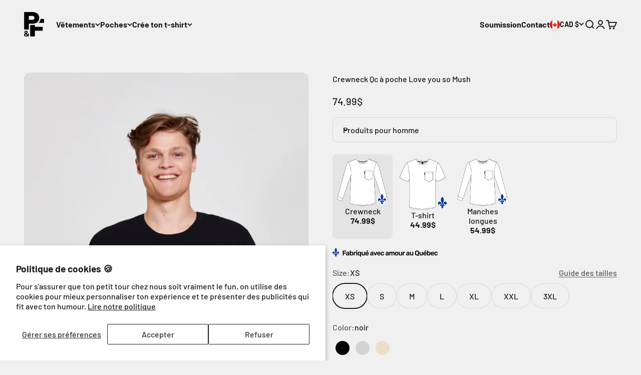

--- FILE ---
content_type: text/html; charset=utf-8
request_url: https://pochesetfils.com/products/crewneck-a-poche-unisexe-love-you-so-mush
body_size: 110933
content:
<!doctype html>
<html lang="fr" dir="ltr">
  <head>
    <!-- Google Tag Manager -->
<script async crossorigin fetchpriority="high" src="/cdn/shopifycloud/importmap-polyfill/es-modules-shim.2.4.0.js"></script>
<script>(function(w,d,s,l,i){w[l]=w[l]||[];w[l].push({'gtm.start':
new Date().getTime(),event:'gtm.js'});var f=d.getElementsByTagName(s)[0],
j=d.createElement(s),dl=l!='dataLayer'?'&l='+l:'';j.async=true;j.src=
'https://www.googletagmanager.com/gtm.js?id='+i+dl;f.parentNode.insertBefore(j,f);
})(window,document,'script','dataLayer','GTM-MBFDL5C');</script>
<!-- End Google Tag Manager --><meta charset="utf-8">
    <meta name="viewport" content="width=device-width, initial-scale=1.0, height=device-height, minimum-scale=1.0, maximum-scale=1.0">
    <meta name="theme-color" content="#f0f0f0">

    <title>Love you so Mush-Crewneck Qc à poche unisexe | Poches &amp; Fils</title><meta name="description" content="Crewneck unisexe fait au Québec. 50% coton bio, 50% polyester recyclé, 0% gluten. Livraison gratuite disponible. Clique icitte!"><link rel="canonical" href="https://pochesetfils.com/products/crewneck-a-poche-unisexe-love-you-so-mush"><link rel="shortcut icon" href="//pochesetfils.com/cdn/shop/files/logo_poches-et-fils.png?v=1733328080&width=96">
      <link rel="apple-touch-icon" href="//pochesetfils.com/cdn/shop/files/logo_poches-et-fils.png?v=1733328080&width=180">
      <link rel="icon" type="image/png" href="//pochesetfils.com/cdn/shop/files/logo_poches-et-fils.png?v=1733328080&width=32">
      <link rel="icon" href="https://cdn.shopify.com/s/files/1/1346/1035/files/logo_poches-et-fils.png"><link rel="preconnect" href="https://cdn.shopify.com">
    <link rel="preconnect" href="https://fonts.shopifycdn.com" crossorigin>
    <link rel="dns-prefetch" href="https://productreviews.shopifycdn.com"><link rel="preload" href="//pochesetfils.com/cdn/fonts/barlow/barlow_n7.691d1d11f150e857dcbc1c10ef03d825bc378d81.woff2" as="font" type="font/woff2" crossorigin><link rel="preload" href="//pochesetfils.com/cdn/fonts/barlow/barlow_n5.a193a1990790eba0cc5cca569d23799830e90f07.woff2" as="font" type="font/woff2" crossorigin><meta property="og:type" content="product">
  <meta property="og:title" content="Crewneck Qc à poche Love you so Mush">
  <meta property="product:price:amount" content="74.99">
  <meta property="product:price:currency" content="CAD"><meta property="og:image" content="http://pochesetfils.com/cdn/shop/files/crewneck-a-poche-noir-unisexe-love-you-so-mush_977b2165-0e03-4acb-946c-c331138d8c27.jpg?v=1729279153&width=2048">
  <meta property="og:image:secure_url" content="https://pochesetfils.com/cdn/shop/files/crewneck-a-poche-noir-unisexe-love-you-so-mush_977b2165-0e03-4acb-946c-c331138d8c27.jpg?v=1729279153&width=2048">
  <meta property="og:image:width" content="760">
  <meta property="og:image:height" content="1220"><meta property="og:description" content="Crewneck unisexe fait au Québec. 50% coton bio, 50% polyester recyclé, 0% gluten. Livraison gratuite disponible. Clique icitte!"><meta property="og:url" content="https://pochesetfils.com/products/crewneck-a-poche-unisexe-love-you-so-mush">
<meta property="og:site_name" content="Poches &amp; Fils"><meta name="twitter:card" content="summary"><meta name="twitter:title" content="Crewneck Qc à poche Love you so Mush">
  <meta name="twitter:description" content="P&amp;amp;F x Mylène Leblanc
Conton Ouaté Crewneck à poche. COUPE UNISEXE. *Pour les femmes, nous recommandons 1 taille de moins qu&#39;à l&#39;habitude.💚 Composition : 50% coton biologique , 50% polyester recyclé, 0% Uranium.🚚 Retours gratuits 45 jours après l&#39;achat. "><meta name="twitter:image" content="https://pochesetfils.com/cdn/shop/files/crewneck-a-poche-noir-unisexe-love-you-so-mush_977b2165-0e03-4acb-946c-c331138d8c27.jpg?crop=center&height=1200&v=1729279153&width=1200">
  <meta name="twitter:image:alt" content=""><script type="application/ld+json">{"@context":"http:\/\/schema.org\/","@id":"\/products\/crewneck-a-poche-unisexe-love-you-so-mush#product","@type":"ProductGroup","brand":{"@type":"Brand","name":"Love you so Mush"},"category":"Sweat-shirts","description":"P\u0026amp;F x Mylène Leblanc\nConton Ouaté Crewneck à poche. COUPE UNISEXE. *Pour les femmes, nous recommandons 1 taille de moins qu'à l'habitude.💚 Composition : 50% coton biologique , 50% polyester recyclé, 0% Uranium.🚚 Retours gratuits 45 jours après l'achat. ","hasVariant":[{"@id":"\/products\/crewneck-a-poche-unisexe-love-you-so-mush?variant=40844952141903#variant","@type":"Product","image":"https:\/\/pochesetfils.com\/cdn\/shop\/files\/crewneck-a-poche-noir-unisexe-love-you-so-mush_977b2165-0e03-4acb-946c-c331138d8c27.jpg?v=1729279153\u0026width=1920","name":"Crewneck Qc à poche Love you so Mush - XS \/ noir","offers":{"@id":"\/products\/crewneck-a-poche-unisexe-love-you-so-mush?variant=40844952141903#offer","@type":"Offer","availability":"http:\/\/schema.org\/InStock","price":"74.99","priceCurrency":"CAD","url":"https:\/\/pochesetfils.com\/products\/crewneck-a-poche-unisexe-love-you-so-mush?variant=40844952141903"},"sku":"334010635-08"},{"@id":"\/products\/crewneck-a-poche-unisexe-love-you-so-mush?variant=40844952174671#variant","@type":"Product","image":"https:\/\/pochesetfils.com\/cdn\/shop\/files\/crewneck-a-poche-noir-unisexe-love-you-so-mush_977b2165-0e03-4acb-946c-c331138d8c27.jpg?v=1729279153\u0026width=1920","name":"Crewneck Qc à poche Love you so Mush - S \/ noir","offers":{"@id":"\/products\/crewneck-a-poche-unisexe-love-you-so-mush?variant=40844952174671#offer","@type":"Offer","availability":"http:\/\/schema.org\/InStock","price":"74.99","priceCurrency":"CAD","url":"https:\/\/pochesetfils.com\/products\/crewneck-a-poche-unisexe-love-you-so-mush?variant=40844952174671"},"sku":"334010635-09"},{"@id":"\/products\/crewneck-a-poche-unisexe-love-you-so-mush?variant=40844952240207#variant","@type":"Product","image":"https:\/\/pochesetfils.com\/cdn\/shop\/files\/crewneck-a-poche-noir-unisexe-love-you-so-mush_977b2165-0e03-4acb-946c-c331138d8c27.jpg?v=1729279153\u0026width=1920","name":"Crewneck Qc à poche Love you so Mush - M \/ noir","offers":{"@id":"\/products\/crewneck-a-poche-unisexe-love-you-so-mush?variant=40844952240207#offer","@type":"Offer","availability":"http:\/\/schema.org\/InStock","price":"74.99","priceCurrency":"CAD","url":"https:\/\/pochesetfils.com\/products\/crewneck-a-poche-unisexe-love-you-so-mush?variant=40844952240207"},"sku":"334010635-10"},{"@id":"\/products\/crewneck-a-poche-unisexe-love-you-so-mush?variant=40844952272975#variant","@type":"Product","image":"https:\/\/pochesetfils.com\/cdn\/shop\/files\/crewneck-a-poche-noir-unisexe-love-you-so-mush_977b2165-0e03-4acb-946c-c331138d8c27.jpg?v=1729279153\u0026width=1920","name":"Crewneck Qc à poche Love you so Mush - L \/ noir","offers":{"@id":"\/products\/crewneck-a-poche-unisexe-love-you-so-mush?variant=40844952272975#offer","@type":"Offer","availability":"http:\/\/schema.org\/InStock","price":"74.99","priceCurrency":"CAD","url":"https:\/\/pochesetfils.com\/products\/crewneck-a-poche-unisexe-love-you-so-mush?variant=40844952272975"},"sku":"334010635-11"},{"@id":"\/products\/crewneck-a-poche-unisexe-love-you-so-mush?variant=40844952338511#variant","@type":"Product","image":"https:\/\/pochesetfils.com\/cdn\/shop\/files\/crewneck-a-poche-noir-unisexe-love-you-so-mush_977b2165-0e03-4acb-946c-c331138d8c27.jpg?v=1729279153\u0026width=1920","name":"Crewneck Qc à poche Love you so Mush - XL \/ noir","offers":{"@id":"\/products\/crewneck-a-poche-unisexe-love-you-so-mush?variant=40844952338511#offer","@type":"Offer","availability":"http:\/\/schema.org\/InStock","price":"74.99","priceCurrency":"CAD","url":"https:\/\/pochesetfils.com\/products\/crewneck-a-poche-unisexe-love-you-so-mush?variant=40844952338511"},"sku":"334010635-12"},{"@id":"\/products\/crewneck-a-poche-unisexe-love-you-so-mush?variant=40844952404047#variant","@type":"Product","image":"https:\/\/pochesetfils.com\/cdn\/shop\/files\/crewneck-a-poche-noir-unisexe-love-you-so-mush_977b2165-0e03-4acb-946c-c331138d8c27.jpg?v=1729279153\u0026width=1920","name":"Crewneck Qc à poche Love you so Mush - XXL \/ noir","offers":{"@id":"\/products\/crewneck-a-poche-unisexe-love-you-so-mush?variant=40844952404047#offer","@type":"Offer","availability":"http:\/\/schema.org\/InStock","price":"74.99","priceCurrency":"CAD","url":"https:\/\/pochesetfils.com\/products\/crewneck-a-poche-unisexe-love-you-so-mush?variant=40844952404047"},"sku":"334010635-13"},{"@id":"\/products\/crewneck-a-poche-unisexe-love-you-so-mush?variant=42221039452239#variant","@type":"Product","image":"https:\/\/pochesetfils.com\/cdn\/shop\/files\/crewneck-a-poche-noir-unisexe-love-you-so-mush_977b2165-0e03-4acb-946c-c331138d8c27.jpg?v=1729279153\u0026width=1920","name":"Crewneck Qc à poche Love you so Mush - 3XL \/ noir","offers":{"@id":"\/products\/crewneck-a-poche-unisexe-love-you-so-mush?variant=42221039452239#offer","@type":"Offer","availability":"http:\/\/schema.org\/InStock","price":"74.99","priceCurrency":"CAD","url":"https:\/\/pochesetfils.com\/products\/crewneck-a-poche-unisexe-love-you-so-mush?variant=42221039452239"},"sku":"334010635-19"},{"@id":"\/products\/crewneck-a-poche-unisexe-love-you-so-mush?variant=42221039485007#variant","@type":"Product","image":"https:\/\/pochesetfils.com\/cdn\/shop\/files\/crewneck-a-poche-gris-unisexe-love-you-so-mush_25475005-d82f-44b6-a55d-ea335de71d29.jpg?v=1729279153\u0026width=1920","name":"Crewneck Qc à poche Love you so Mush - XS \/ gris","offers":{"@id":"\/products\/crewneck-a-poche-unisexe-love-you-so-mush?variant=42221039485007#offer","@type":"Offer","availability":"http:\/\/schema.org\/InStock","price":"74.99","priceCurrency":"CAD","url":"https:\/\/pochesetfils.com\/products\/crewneck-a-poche-unisexe-love-you-so-mush?variant=42221039485007"},"sku":"334040635-08"},{"@id":"\/products\/crewneck-a-poche-unisexe-love-you-so-mush?variant=42221039517775#variant","@type":"Product","image":"https:\/\/pochesetfils.com\/cdn\/shop\/files\/crewneck-a-poche-gris-unisexe-love-you-so-mush_25475005-d82f-44b6-a55d-ea335de71d29.jpg?v=1729279153\u0026width=1920","name":"Crewneck Qc à poche Love you so Mush - S \/ gris","offers":{"@id":"\/products\/crewneck-a-poche-unisexe-love-you-so-mush?variant=42221039517775#offer","@type":"Offer","availability":"http:\/\/schema.org\/InStock","price":"74.99","priceCurrency":"CAD","url":"https:\/\/pochesetfils.com\/products\/crewneck-a-poche-unisexe-love-you-so-mush?variant=42221039517775"},"sku":"334040635-09"},{"@id":"\/products\/crewneck-a-poche-unisexe-love-you-so-mush?variant=42221039550543#variant","@type":"Product","image":"https:\/\/pochesetfils.com\/cdn\/shop\/files\/crewneck-a-poche-gris-unisexe-love-you-so-mush_25475005-d82f-44b6-a55d-ea335de71d29.jpg?v=1729279153\u0026width=1920","name":"Crewneck Qc à poche Love you so Mush - M \/ gris","offers":{"@id":"\/products\/crewneck-a-poche-unisexe-love-you-so-mush?variant=42221039550543#offer","@type":"Offer","availability":"http:\/\/schema.org\/InStock","price":"74.99","priceCurrency":"CAD","url":"https:\/\/pochesetfils.com\/products\/crewneck-a-poche-unisexe-love-you-so-mush?variant=42221039550543"},"sku":"334040635-10"},{"@id":"\/products\/crewneck-a-poche-unisexe-love-you-so-mush?variant=42221039583311#variant","@type":"Product","image":"https:\/\/pochesetfils.com\/cdn\/shop\/files\/crewneck-a-poche-gris-unisexe-love-you-so-mush_25475005-d82f-44b6-a55d-ea335de71d29.jpg?v=1729279153\u0026width=1920","name":"Crewneck Qc à poche Love you so Mush - L \/ gris","offers":{"@id":"\/products\/crewneck-a-poche-unisexe-love-you-so-mush?variant=42221039583311#offer","@type":"Offer","availability":"http:\/\/schema.org\/InStock","price":"74.99","priceCurrency":"CAD","url":"https:\/\/pochesetfils.com\/products\/crewneck-a-poche-unisexe-love-you-so-mush?variant=42221039583311"},"sku":"334040635-11"},{"@id":"\/products\/crewneck-a-poche-unisexe-love-you-so-mush?variant=42221039616079#variant","@type":"Product","image":"https:\/\/pochesetfils.com\/cdn\/shop\/files\/crewneck-a-poche-gris-unisexe-love-you-so-mush_25475005-d82f-44b6-a55d-ea335de71d29.jpg?v=1729279153\u0026width=1920","name":"Crewneck Qc à poche Love you so Mush - XL \/ gris","offers":{"@id":"\/products\/crewneck-a-poche-unisexe-love-you-so-mush?variant=42221039616079#offer","@type":"Offer","availability":"http:\/\/schema.org\/InStock","price":"74.99","priceCurrency":"CAD","url":"https:\/\/pochesetfils.com\/products\/crewneck-a-poche-unisexe-love-you-so-mush?variant=42221039616079"},"sku":"334040635-12"},{"@id":"\/products\/crewneck-a-poche-unisexe-love-you-so-mush?variant=42221039648847#variant","@type":"Product","image":"https:\/\/pochesetfils.com\/cdn\/shop\/files\/crewneck-a-poche-gris-unisexe-love-you-so-mush_25475005-d82f-44b6-a55d-ea335de71d29.jpg?v=1729279153\u0026width=1920","name":"Crewneck Qc à poche Love you so Mush - XXL \/ gris","offers":{"@id":"\/products\/crewneck-a-poche-unisexe-love-you-so-mush?variant=42221039648847#offer","@type":"Offer","availability":"http:\/\/schema.org\/InStock","price":"74.99","priceCurrency":"CAD","url":"https:\/\/pochesetfils.com\/products\/crewneck-a-poche-unisexe-love-you-so-mush?variant=42221039648847"},"sku":"334040635-13"},{"@id":"\/products\/crewneck-a-poche-unisexe-love-you-so-mush?variant=42221039681615#variant","@type":"Product","image":"https:\/\/pochesetfils.com\/cdn\/shop\/files\/crewneck-a-poche-gris-unisexe-love-you-so-mush_25475005-d82f-44b6-a55d-ea335de71d29.jpg?v=1729279153\u0026width=1920","name":"Crewneck Qc à poche Love you so Mush - 3XL \/ gris","offers":{"@id":"\/products\/crewneck-a-poche-unisexe-love-you-so-mush?variant=42221039681615#offer","@type":"Offer","availability":"http:\/\/schema.org\/InStock","price":"74.99","priceCurrency":"CAD","url":"https:\/\/pochesetfils.com\/products\/crewneck-a-poche-unisexe-love-you-so-mush?variant=42221039681615"},"sku":"334040635-19"},{"@id":"\/products\/crewneck-a-poche-unisexe-love-you-so-mush?variant=42221039714383#variant","@type":"Product","image":"https:\/\/pochesetfils.com\/cdn\/shop\/files\/crewneck-a-poche-no_20dye-unisexe-love-you-so-mush_b2455eb9-ec33-44af-811f-a7955559a65c.jpg?v=1729279153\u0026width=1920","name":"Crewneck Qc à poche Love you so Mush - XS \/ no dye","offers":{"@id":"\/products\/crewneck-a-poche-unisexe-love-you-so-mush?variant=42221039714383#offer","@type":"Offer","availability":"http:\/\/schema.org\/InStock","price":"74.99","priceCurrency":"CAD","url":"https:\/\/pochesetfils.com\/products\/crewneck-a-poche-unisexe-love-you-so-mush?variant=42221039714383"},"sku":"334400635-08"},{"@id":"\/products\/crewneck-a-poche-unisexe-love-you-so-mush?variant=42221039747151#variant","@type":"Product","image":"https:\/\/pochesetfils.com\/cdn\/shop\/files\/crewneck-a-poche-no_20dye-unisexe-love-you-so-mush_b2455eb9-ec33-44af-811f-a7955559a65c.jpg?v=1729279153\u0026width=1920","name":"Crewneck Qc à poche Love you so Mush - S \/ no dye","offers":{"@id":"\/products\/crewneck-a-poche-unisexe-love-you-so-mush?variant=42221039747151#offer","@type":"Offer","availability":"http:\/\/schema.org\/InStock","price":"74.99","priceCurrency":"CAD","url":"https:\/\/pochesetfils.com\/products\/crewneck-a-poche-unisexe-love-you-so-mush?variant=42221039747151"},"sku":"334400635-09"},{"@id":"\/products\/crewneck-a-poche-unisexe-love-you-so-mush?variant=42221039779919#variant","@type":"Product","image":"https:\/\/pochesetfils.com\/cdn\/shop\/files\/crewneck-a-poche-no_20dye-unisexe-love-you-so-mush_b2455eb9-ec33-44af-811f-a7955559a65c.jpg?v=1729279153\u0026width=1920","name":"Crewneck Qc à poche Love you so Mush - M \/ no dye","offers":{"@id":"\/products\/crewneck-a-poche-unisexe-love-you-so-mush?variant=42221039779919#offer","@type":"Offer","availability":"http:\/\/schema.org\/InStock","price":"74.99","priceCurrency":"CAD","url":"https:\/\/pochesetfils.com\/products\/crewneck-a-poche-unisexe-love-you-so-mush?variant=42221039779919"},"sku":"334400635-10"},{"@id":"\/products\/crewneck-a-poche-unisexe-love-you-so-mush?variant=42221039812687#variant","@type":"Product","image":"https:\/\/pochesetfils.com\/cdn\/shop\/files\/crewneck-a-poche-no_20dye-unisexe-love-you-so-mush_b2455eb9-ec33-44af-811f-a7955559a65c.jpg?v=1729279153\u0026width=1920","name":"Crewneck Qc à poche Love you so Mush - L \/ no dye","offers":{"@id":"\/products\/crewneck-a-poche-unisexe-love-you-so-mush?variant=42221039812687#offer","@type":"Offer","availability":"http:\/\/schema.org\/InStock","price":"74.99","priceCurrency":"CAD","url":"https:\/\/pochesetfils.com\/products\/crewneck-a-poche-unisexe-love-you-so-mush?variant=42221039812687"},"sku":"334400635-11"},{"@id":"\/products\/crewneck-a-poche-unisexe-love-you-so-mush?variant=42221039845455#variant","@type":"Product","image":"https:\/\/pochesetfils.com\/cdn\/shop\/files\/crewneck-a-poche-no_20dye-unisexe-love-you-so-mush_b2455eb9-ec33-44af-811f-a7955559a65c.jpg?v=1729279153\u0026width=1920","name":"Crewneck Qc à poche Love you so Mush - XL \/ no dye","offers":{"@id":"\/products\/crewneck-a-poche-unisexe-love-you-so-mush?variant=42221039845455#offer","@type":"Offer","availability":"http:\/\/schema.org\/InStock","price":"74.99","priceCurrency":"CAD","url":"https:\/\/pochesetfils.com\/products\/crewneck-a-poche-unisexe-love-you-so-mush?variant=42221039845455"},"sku":"334400635-12"},{"@id":"\/products\/crewneck-a-poche-unisexe-love-you-so-mush?variant=42221039878223#variant","@type":"Product","image":"https:\/\/pochesetfils.com\/cdn\/shop\/files\/crewneck-a-poche-no_20dye-unisexe-love-you-so-mush_b2455eb9-ec33-44af-811f-a7955559a65c.jpg?v=1729279153\u0026width=1920","name":"Crewneck Qc à poche Love you so Mush - XXL \/ no dye","offers":{"@id":"\/products\/crewneck-a-poche-unisexe-love-you-so-mush?variant=42221039878223#offer","@type":"Offer","availability":"http:\/\/schema.org\/InStock","price":"74.99","priceCurrency":"CAD","url":"https:\/\/pochesetfils.com\/products\/crewneck-a-poche-unisexe-love-you-so-mush?variant=42221039878223"},"sku":"334400635-13"},{"@id":"\/products\/crewneck-a-poche-unisexe-love-you-so-mush?variant=42221039910991#variant","@type":"Product","image":"https:\/\/pochesetfils.com\/cdn\/shop\/files\/crewneck-a-poche-no_20dye-unisexe-love-you-so-mush_b2455eb9-ec33-44af-811f-a7955559a65c.jpg?v=1729279153\u0026width=1920","name":"Crewneck Qc à poche Love you so Mush - 3XL \/ no dye","offers":{"@id":"\/products\/crewneck-a-poche-unisexe-love-you-so-mush?variant=42221039910991#offer","@type":"Offer","availability":"http:\/\/schema.org\/InStock","price":"74.99","priceCurrency":"CAD","url":"https:\/\/pochesetfils.com\/products\/crewneck-a-poche-unisexe-love-you-so-mush?variant=42221039910991"},"sku":"334400635-19"}],"name":"Crewneck Qc à poche Love you so Mush","productGroupID":"7131985805391","url":"https:\/\/pochesetfils.com\/products\/crewneck-a-poche-unisexe-love-you-so-mush"}</script><script type="application/ld+json">
  {
    "@context": "https://schema.org",
    "@type": "BreadcrumbList",
    "itemListElement": [{
        "@type": "ListItem",
        "position": 1,
        "name": "Accueil",
        "item": "https://pochesetfils.com"
      },{
            "@type": "ListItem",
            "position": 2,
            "name": "Crewneck Qc à poche Love you so Mush",
            "item": "https://pochesetfils.com/products/crewneck-a-poche-unisexe-love-you-so-mush"
          }]
  }
</script><style>/* Typography (heading) */
  @font-face {
  font-family: Barlow;
  font-weight: 700;
  font-style: normal;
  font-display: fallback;
  src: url("//pochesetfils.com/cdn/fonts/barlow/barlow_n7.691d1d11f150e857dcbc1c10ef03d825bc378d81.woff2") format("woff2"),
       url("//pochesetfils.com/cdn/fonts/barlow/barlow_n7.4fdbb1cb7da0e2c2f88492243ffa2b4f91924840.woff") format("woff");
}

@font-face {
  font-family: Barlow;
  font-weight: 700;
  font-style: italic;
  font-display: fallback;
  src: url("//pochesetfils.com/cdn/fonts/barlow/barlow_i7.50e19d6cc2ba5146fa437a5a7443c76d5d730103.woff2") format("woff2"),
       url("//pochesetfils.com/cdn/fonts/barlow/barlow_i7.47e9f98f1b094d912e6fd631cc3fe93d9f40964f.woff") format("woff");
}

/* Typography (body) */
  @font-face {
  font-family: Barlow;
  font-weight: 500;
  font-style: normal;
  font-display: fallback;
  src: url("//pochesetfils.com/cdn/fonts/barlow/barlow_n5.a193a1990790eba0cc5cca569d23799830e90f07.woff2") format("woff2"),
       url("//pochesetfils.com/cdn/fonts/barlow/barlow_n5.ae31c82169b1dc0715609b8cc6a610b917808358.woff") format("woff");
}

@font-face {
  font-family: Barlow;
  font-weight: 500;
  font-style: italic;
  font-display: fallback;
  src: url("//pochesetfils.com/cdn/fonts/barlow/barlow_i5.714d58286997b65cd479af615cfa9bb0a117a573.woff2") format("woff2"),
       url("//pochesetfils.com/cdn/fonts/barlow/barlow_i5.0120f77e6447d3b5df4bbec8ad8c2d029d87fb21.woff") format("woff");
}

@font-face {
  font-family: Barlow;
  font-weight: 700;
  font-style: normal;
  font-display: fallback;
  src: url("//pochesetfils.com/cdn/fonts/barlow/barlow_n7.691d1d11f150e857dcbc1c10ef03d825bc378d81.woff2") format("woff2"),
       url("//pochesetfils.com/cdn/fonts/barlow/barlow_n7.4fdbb1cb7da0e2c2f88492243ffa2b4f91924840.woff") format("woff");
}

@font-face {
  font-family: Barlow;
  font-weight: 700;
  font-style: italic;
  font-display: fallback;
  src: url("//pochesetfils.com/cdn/fonts/barlow/barlow_i7.50e19d6cc2ba5146fa437a5a7443c76d5d730103.woff2") format("woff2"),
       url("//pochesetfils.com/cdn/fonts/barlow/barlow_i7.47e9f98f1b094d912e6fd631cc3fe93d9f40964f.woff") format("woff");
}

:root {
    /**
     * ---------------------------------------------------------------------
     * SPACING VARIABLES
     *
     * We are using a spacing inspired from frameworks like Tailwind CSS.
     * ---------------------------------------------------------------------
     */
    --spacing-0-5: 0.125rem; /* 2px */
    --spacing-1: 0.25rem; /* 4px */
    --spacing-1-5: 0.375rem; /* 6px */
    --spacing-2: 0.5rem; /* 8px */
    --spacing-2-5: 0.625rem; /* 10px */
    --spacing-3: 0.75rem; /* 12px */
    --spacing-3-5: 0.875rem; /* 14px */
    --spacing-4: 1rem; /* 16px */
    --spacing-4-5: 1.125rem; /* 18px */
    --spacing-5: 1.25rem; /* 20px */
    --spacing-5-5: 1.375rem; /* 22px */
    --spacing-6: 1.5rem; /* 24px */
    --spacing-6-5: 1.625rem; /* 26px */
    --spacing-7: 1.75rem; /* 28px */
    --spacing-7-5: 1.875rem; /* 30px */
    --spacing-8: 2rem; /* 32px */
    --spacing-8-5: 2.125rem; /* 34px */
    --spacing-9: 2.25rem; /* 36px */
    --spacing-9-5: 2.375rem; /* 38px */
    --spacing-10: 2.5rem; /* 40px */
    --spacing-11: 2.75rem; /* 44px */
    --spacing-12: 3rem; /* 48px */
    --spacing-14: 3.5rem; /* 56px */
    --spacing-16: 4rem; /* 64px */
    --spacing-18: 4.5rem; /* 72px */
    --spacing-20: 5rem; /* 80px */
    --spacing-24: 6rem; /* 96px */
    --spacing-28: 7rem; /* 112px */
    --spacing-32: 8rem; /* 128px */
    --spacing-36: 9rem; /* 144px */
    --spacing-40: 10rem; /* 160px */
    --spacing-44: 11rem; /* 176px */
    --spacing-48: 12rem; /* 192px */
    --spacing-52: 13rem; /* 208px */
    --spacing-56: 14rem; /* 224px */
    --spacing-60: 15rem; /* 240px */
    --spacing-64: 16rem; /* 256px */
    --spacing-72: 18rem; /* 288px */
    --spacing-80: 20rem; /* 320px */
    --spacing-96: 24rem; /* 384px */

    /* Container */
    --container-max-width: 1600px;
    --container-narrow-max-width: 1350px;
    --container-gutter: var(--spacing-5);
    --section-outer-spacing-block: var(--spacing-10);
    --section-inner-max-spacing-block: var(--spacing-9);
    --section-inner-spacing-inline: var(--container-gutter);
    --section-stack-spacing-block: var(--spacing-8);

    /* Grid gutter */
    --grid-gutter: var(--spacing-5);

    /* Product list settings */
    --product-list-row-gap: var(--spacing-8);
    --product-list-column-gap: var(--grid-gutter);

    /* Form settings */
    --input-gap: var(--spacing-2);
    --input-height: 2.625rem;
    --input-padding-inline: var(--spacing-4);

    /* Other sizes */
    --sticky-area-height: calc(var(--sticky-announcement-bar-enabled, 0) * var(--announcement-bar-height, 0px) + var(--sticky-header-enabled, 0) * var(--header-height, 0px));

    /* RTL support */
    --transform-logical-flip: 1;
    --transform-origin-start: left;
    --transform-origin-end: right;

    /**
     * ---------------------------------------------------------------------
     * TYPOGRAPHY
     * ---------------------------------------------------------------------
     */

    /* Font properties */
    --heading-font-family: Barlow, sans-serif;
    --heading-font-weight: 700;
    --heading-font-style: normal;
    --heading-text-transform: normal;
    --heading-letter-spacing: -0.02em;
    --text-font-family: Barlow, sans-serif;
    --text-font-weight: 500;
    --text-font-style: normal;
    --text-letter-spacing: 0.0em;

    /* Font sizes */
    --text-h0: 3rem;
    --text-h1: 2.5rem;
    --text-h2: 2rem;
    --text-h3: 1.5rem;
    --text-h4: 1.375rem;
    --text-h5: 1.125rem;
    --text-h6: 1rem;
    --text-xs: 0.75rem;
    --text-sm: 0.8125rem;
    --text-base: 0.9375rem;
    --text-lg: 1.1875rem;

    /**
     * ---------------------------------------------------------------------
     * COLORS
     * ---------------------------------------------------------------------
     */

    /* Color settings */--accent: 254 214 0;
    --text-primary: 26 26 26;
    --background-primary: 240 240 240;
    --dialog-background: 255 255 255;
    --border-color: var(--text-color, var(--text-primary)) / 0.12;

    /* Button colors */
    --button-background-primary: 254 214 0;
    --button-text-primary: 0 0 0;
    --button-background-secondary: 26 26 26;
    --button-text-secondary: 255 255 255;

    /* Status colors */
    --success-background: 224 244 232;
    --success-text: 0 163 65;
    --warning-background: 255 246 233;
    --warning-text: 255 183 74;
    --error-background: 254 231 231;
    --error-text: 248 58 58;

    /* Product colors */
    --on-sale-text: 248 58 58;
    --on-sale-badge-background: 248 58 58;
    --on-sale-badge-text: 255 255 255;
    --sold-out-badge-background: 0 0 0;
    --sold-out-badge-text: 255 255 255;
    --primary-badge-background: 128 60 238;
    --primary-badge-text: 255 255 255;
    --star-color: 255 183 74;
    --product-card-background: 255 255 255;
    --product-card-text: 26 26 26;

    /* Header colors */
    --header-background: 240 240 240;
    --header-text: 26 26 26;

    /* Footer colors */
    --footer-background: 255 255 255;
    --footer-text: 26 26 26;

    /* Rounded variables (used for border radius) */
    --rounded-xs: 0.25rem;
    --rounded-sm: 0.375rem;
    --rounded: 0.75rem;
    --rounded-lg: 1.5rem;
    --rounded-full: 9999px;

    --rounded-button: 3.75rem;
    --rounded-input: 0.5rem;

    /* Box shadow */
    --shadow-sm: 0 2px 8px rgb(var(--text-primary) / 0.1);
    --shadow: 0 5px 15px rgb(var(--text-primary) / 0.1);
    --shadow-md: 0 5px 30px rgb(var(--text-primary) / 0.1);
    --shadow-block: 0px 18px 50px rgb(var(--text-primary) / 0.1);

    /**
     * ---------------------------------------------------------------------
     * OTHER
     * ---------------------------------------------------------------------
     */

    --stagger-products-reveal-opacity: 0;
    --cursor-close-svg-url: url(//pochesetfils.com/cdn/shop/t/110/assets/cursor-close.svg?v=147174565022153725511723461689);
    --cursor-zoom-in-svg-url: url(//pochesetfils.com/cdn/shop/t/110/assets/cursor-zoom-in.svg?v=154953035094101115921723461689);
    --cursor-zoom-out-svg-url: url(//pochesetfils.com/cdn/shop/t/110/assets/cursor-zoom-out.svg?v=16155520337305705181723461689);
    --checkmark-svg-url: url(//pochesetfils.com/cdn/shop/t/110/assets/checkmark.svg?v=5085511394707007931767244975);
  }

  [dir="rtl"]:root {
    /* RTL support */
    --transform-logical-flip: -1;
    --transform-origin-start: right;
    --transform-origin-end: left;
  }

  @media screen and (min-width: 700px) {
    :root {
      /* Typography (font size) */
      --text-h0: 4rem;
      --text-h1: 3rem;
      --text-h2: 2.5rem;
      --text-h3: 2rem;
      --text-h4: 1.625rem;
      --text-h5: 1.25rem;
      --text-h6: 1.125rem;

      --text-xs: 0.75rem;
      --text-sm: 0.875rem;
      --text-base: 1.0rem;
      --text-lg: 1.25rem;

      /* Spacing */
      --container-gutter: 2rem;
      --section-outer-spacing-block: var(--spacing-14);
      --section-inner-max-spacing-block: var(--spacing-10);
      --section-inner-spacing-inline: var(--spacing-10);
      --section-stack-spacing-block: var(--spacing-12);

      /* Grid gutter */
      --grid-gutter: var(--spacing-6);

      /* Product list settings */
      --product-list-row-gap: var(--spacing-12);

      /* Form settings */
      --input-gap: 1rem;
      --input-height: 3.125rem;
      --input-padding-inline: var(--spacing-5);
    }
  }

  @media screen and (min-width: 1000px) {
    :root {
      /* Spacing settings */
      --container-gutter: var(--spacing-12);
      --section-outer-spacing-block: var(--spacing-16);
      --section-inner-max-spacing-block: var(--spacing-14);
      --section-inner-spacing-inline: var(--spacing-14);
      --section-stack-spacing-block: var(--spacing-12);
    }
  }

  @media screen and (min-width: 1150px) {
    :root {
      /* Spacing settings */
      --container-gutter: var(--spacing-12);
      --section-outer-spacing-block: var(--spacing-16);
      --section-inner-max-spacing-block: var(--spacing-14);
      --section-inner-spacing-inline: var(--spacing-14);
      --section-stack-spacing-block: var(--spacing-12);
    }
  }

  @media screen and (min-width: 1400px) {
    :root {
      /* Typography (font size) */
      --text-h0: 5rem;
      --text-h1: 3.75rem;
      --text-h2: 3rem;
      --text-h3: 2.25rem;
      --text-h4: 2rem;
      --text-h5: 1.5rem;
      --text-h6: 1.25rem;

      --section-outer-spacing-block: var(--spacing-20);
      --section-inner-max-spacing-block: var(--spacing-16);
      --section-inner-spacing-inline: var(--spacing-16);
    }
  }

  @media screen and (min-width: 1600px) {
    :root {
      --section-outer-spacing-block: var(--spacing-20);
      --section-inner-max-spacing-block: var(--spacing-18);
      --section-inner-spacing-inline: var(--spacing-18);
    }
  }

  /**
   * ---------------------------------------------------------------------
   * LIQUID DEPENDANT CSS
   *
   * Our main CSS is Liquid free, but some very specific features depend on
   * theme settings, so we have them here
   * ---------------------------------------------------------------------
   */@media screen and (pointer: fine) {
        .button:not([disabled]):hover, .btn:not([disabled]):hover, .shopify-payment-button__button--unbranded:not([disabled]):hover {
          --button-background-opacity: 0.85;
        }

        .button--subdued:not([disabled]):hover {
          --button-background: var(--text-color) / .05 !important;
        }
      }</style><script>
  // This allows to expose several variables to the global scope, to be used in scripts
  window.themeVariables = {
    settings: {
      showPageTransition: false,
      staggerProductsApparition: true,
      reduceDrawerAnimation: true,
      reduceMenuAnimation: true,
      headingApparition: "fade",
      pageType: "product",
      moneyFormat: "{{amount}}$",
      moneyWithCurrencyFormat: "{{amount}}$",
      currencyCodeEnabled: false,
      cartType: "drawer",
      showDiscount: false,
      discountMode: "percentage",
      pageBackground: "#f0f0f0",
      textColor: "#1a1a1a"
    },

    strings: {
      accessibilityClose: "Fermer",
      accessibilityNext: "Suivant",
      accessibilityPrevious: "Précédent",
      closeGallery: "Fermer la galerie",
      zoomGallery: "Zoomer sur l\u0026#39;image",
      errorGallery: "L\u0026#39;image ne peut pas etre chargée",
      searchNoResults: "Aucun résultat ne correspond à votre recherche.",
      addOrderNote: "Ajouter une note",
      editOrderNote: "Modifier la note",
      shippingEstimatorNoResults: "Nous ne livrons pas à votre adresse.",
      shippingEstimatorOneResult: "Il y a un résultat pour votre adresse :",
      shippingEstimatorMultipleResults: "Il y a plusieurs résultats pour votre adresse :",
      shippingEstimatorError: "Impossible d\u0026#39;estimer les frais de livraison :"
    },

    breakpoints: {
      'sm': 'screen and (min-width: 700px)',
      'md': 'screen and (min-width: 1000px)',
      'lg': 'screen and (min-width: 1150px)',
      'xl': 'screen and (min-width: 1400px)',

      'sm-max': 'screen and (max-width: 699px)',
      'md-max': 'screen and (max-width: 999px)',
      'lg-max': 'screen and (max-width: 1149px)',
      'xl-max': 'screen and (max-width: 1399px)'
    }
  };// For detecting native share
  document.documentElement.classList.add(`native-share--${navigator.share ? 'enabled' : 'disabled'}`);// We save the product ID in local storage to be eventually used for recently viewed section
    try {
      const recentlyViewedProducts = new Set(JSON.parse(localStorage.getItem('theme:recently-viewed-products') || '[]'));

      recentlyViewedProducts.delete(7131985805391); // Delete first to re-move the product
      recentlyViewedProducts.add(7131985805391);

      localStorage.setItem('theme:recently-viewed-products', JSON.stringify(Array.from(recentlyViewedProducts.values()).reverse()));
    } catch (e) {
      // Safari in private mode does not allow setting item, we silently fail
    }</script><script>
      if (!(HTMLScriptElement.supports && HTMLScriptElement.supports('importmap'))) {
        const importMapPolyfill = document.createElement('script');
        importMapPolyfill.async = true;
        importMapPolyfill.src = "//pochesetfils.com/cdn/shop/t/110/assets/es-module-shims.min.js?v=140375185335194536761723461656";

        document.head.appendChild(importMapPolyfill);
      }
    </script>

    <script type="importmap">{
        "imports": {
          "vendor": "//pochesetfils.com/cdn/shop/t/110/assets/vendor.min.js?v=162910149792179071561723461656",
          "theme": "//pochesetfils.com/cdn/shop/t/110/assets/theme.js?v=160772177575422930361723461656",
          "photoswipe": "//pochesetfils.com/cdn/shop/t/110/assets/photoswipe.min.js?v=13374349288281597431723461656"
        }
      }
    </script>

    <script type="module" src="//pochesetfils.com/cdn/shop/t/110/assets/vendor.min.js?v=162910149792179071561723461656"></script>
    <script type="module" src="//pochesetfils.com/cdn/shop/t/110/assets/theme.js?v=160772177575422930361723461656"></script>

    <script>window.performance && window.performance.mark && window.performance.mark('shopify.content_for_header.start');</script><meta name="google-site-verification" content="JS883tPQ7mMT4uQi9PuXRhWMcYuCKQcGMtvzxMr3hOM">
<meta name="facebook-domain-verification" content="c6b5gnvgvo7ankn7namns6nfpr04tz">
<meta id="shopify-digital-wallet" name="shopify-digital-wallet" content="/13461035/digital_wallets/dialog">
<meta name="shopify-checkout-api-token" content="112ca46d39c8f016d44dec459ada6630">
<link rel="alternate" hreflang="x-default" href="https://pochesetfils.com/products/crewneck-a-poche-unisexe-love-you-so-mush">
<link rel="alternate" hreflang="fr" href="https://pochesetfils.com/products/crewneck-a-poche-unisexe-love-you-so-mush">
<link rel="alternate" hreflang="en" href="https://pochesetfils.com/en/products/crewneck-a-poche-unisexe-love-you-so-mush">
<link rel="alternate" type="application/json+oembed" href="https://pochesetfils.com/products/crewneck-a-poche-unisexe-love-you-so-mush.oembed">
<script async="async" src="/checkouts/internal/preloads.js?locale=fr-CA"></script>
<link rel="preconnect" href="https://shop.app" crossorigin="anonymous">
<script async="async" src="https://shop.app/checkouts/internal/preloads.js?locale=fr-CA&shop_id=13461035" crossorigin="anonymous"></script>
<script id="apple-pay-shop-capabilities" type="application/json">{"shopId":13461035,"countryCode":"CA","currencyCode":"CAD","merchantCapabilities":["supports3DS"],"merchantId":"gid:\/\/shopify\/Shop\/13461035","merchantName":"Poches \u0026 Fils","requiredBillingContactFields":["postalAddress","email"],"requiredShippingContactFields":["postalAddress","email"],"shippingType":"shipping","supportedNetworks":["visa","masterCard","amex","interac","jcb"],"total":{"type":"pending","label":"Poches \u0026 Fils","amount":"1.00"},"shopifyPaymentsEnabled":true,"supportsSubscriptions":true}</script>
<script id="shopify-features" type="application/json">{"accessToken":"112ca46d39c8f016d44dec459ada6630","betas":["rich-media-storefront-analytics"],"domain":"pochesetfils.com","predictiveSearch":true,"shopId":13461035,"locale":"fr"}</script>
<script>var Shopify = Shopify || {};
Shopify.shop = "poches-et-fils.myshopify.com";
Shopify.locale = "fr";
Shopify.currency = {"active":"CAD","rate":"1.0"};
Shopify.country = "CA";
Shopify.theme = {"name":"Impact 6.01 - PF 3.0 - Lancement 3 sept 2024","id":129478590543,"schema_name":"Impact","schema_version":"6.1.0","theme_store_id":1190,"role":"main"};
Shopify.theme.handle = "null";
Shopify.theme.style = {"id":null,"handle":null};
Shopify.cdnHost = "pochesetfils.com/cdn";
Shopify.routes = Shopify.routes || {};
Shopify.routes.root = "/";</script>
<script type="module">!function(o){(o.Shopify=o.Shopify||{}).modules=!0}(window);</script>
<script>!function(o){function n(){var o=[];function n(){o.push(Array.prototype.slice.apply(arguments))}return n.q=o,n}var t=o.Shopify=o.Shopify||{};t.loadFeatures=n(),t.autoloadFeatures=n()}(window);</script>
<script>
  window.ShopifyPay = window.ShopifyPay || {};
  window.ShopifyPay.apiHost = "shop.app\/pay";
  window.ShopifyPay.redirectState = null;
</script>
<script id="shop-js-analytics" type="application/json">{"pageType":"product"}</script>
<script defer="defer" async type="module" src="//pochesetfils.com/cdn/shopifycloud/shop-js/modules/v2/client.init-shop-cart-sync_DyYWCJny.fr.esm.js"></script>
<script defer="defer" async type="module" src="//pochesetfils.com/cdn/shopifycloud/shop-js/modules/v2/chunk.common_BDBm0ZZC.esm.js"></script>
<script type="module">
  await import("//pochesetfils.com/cdn/shopifycloud/shop-js/modules/v2/client.init-shop-cart-sync_DyYWCJny.fr.esm.js");
await import("//pochesetfils.com/cdn/shopifycloud/shop-js/modules/v2/chunk.common_BDBm0ZZC.esm.js");

  window.Shopify.SignInWithShop?.initShopCartSync?.({"fedCMEnabled":true,"windoidEnabled":true});

</script>
<script defer="defer" async type="module" src="//pochesetfils.com/cdn/shopifycloud/shop-js/modules/v2/client.payment-terms_DoIedF_y.fr.esm.js"></script>
<script defer="defer" async type="module" src="//pochesetfils.com/cdn/shopifycloud/shop-js/modules/v2/chunk.common_BDBm0ZZC.esm.js"></script>
<script defer="defer" async type="module" src="//pochesetfils.com/cdn/shopifycloud/shop-js/modules/v2/chunk.modal_CtqKD1z8.esm.js"></script>
<script type="module">
  await import("//pochesetfils.com/cdn/shopifycloud/shop-js/modules/v2/client.payment-terms_DoIedF_y.fr.esm.js");
await import("//pochesetfils.com/cdn/shopifycloud/shop-js/modules/v2/chunk.common_BDBm0ZZC.esm.js");
await import("//pochesetfils.com/cdn/shopifycloud/shop-js/modules/v2/chunk.modal_CtqKD1z8.esm.js");

  
</script>
<script>
  window.Shopify = window.Shopify || {};
  if (!window.Shopify.featureAssets) window.Shopify.featureAssets = {};
  window.Shopify.featureAssets['shop-js'] = {"shop-cart-sync":["modules/v2/client.shop-cart-sync_B_Bw5PRo.fr.esm.js","modules/v2/chunk.common_BDBm0ZZC.esm.js"],"init-fed-cm":["modules/v2/client.init-fed-cm_-pdRnAOg.fr.esm.js","modules/v2/chunk.common_BDBm0ZZC.esm.js"],"init-windoid":["modules/v2/client.init-windoid_DnYlFG1h.fr.esm.js","modules/v2/chunk.common_BDBm0ZZC.esm.js"],"init-shop-email-lookup-coordinator":["modules/v2/client.init-shop-email-lookup-coordinator_BCzilhpw.fr.esm.js","modules/v2/chunk.common_BDBm0ZZC.esm.js"],"shop-cash-offers":["modules/v2/client.shop-cash-offers_C5kHJTSN.fr.esm.js","modules/v2/chunk.common_BDBm0ZZC.esm.js","modules/v2/chunk.modal_CtqKD1z8.esm.js"],"shop-button":["modules/v2/client.shop-button_mcpRJFuh.fr.esm.js","modules/v2/chunk.common_BDBm0ZZC.esm.js"],"shop-toast-manager":["modules/v2/client.shop-toast-manager_C_QXj6h0.fr.esm.js","modules/v2/chunk.common_BDBm0ZZC.esm.js"],"avatar":["modules/v2/client.avatar_BTnouDA3.fr.esm.js"],"pay-button":["modules/v2/client.pay-button_DsS5m06H.fr.esm.js","modules/v2/chunk.common_BDBm0ZZC.esm.js"],"init-shop-cart-sync":["modules/v2/client.init-shop-cart-sync_DyYWCJny.fr.esm.js","modules/v2/chunk.common_BDBm0ZZC.esm.js"],"shop-login-button":["modules/v2/client.shop-login-button_BEQFZ84Y.fr.esm.js","modules/v2/chunk.common_BDBm0ZZC.esm.js","modules/v2/chunk.modal_CtqKD1z8.esm.js"],"init-customer-accounts-sign-up":["modules/v2/client.init-customer-accounts-sign-up_QowAcxX2.fr.esm.js","modules/v2/client.shop-login-button_BEQFZ84Y.fr.esm.js","modules/v2/chunk.common_BDBm0ZZC.esm.js","modules/v2/chunk.modal_CtqKD1z8.esm.js"],"init-shop-for-new-customer-accounts":["modules/v2/client.init-shop-for-new-customer-accounts_BFJXT-UG.fr.esm.js","modules/v2/client.shop-login-button_BEQFZ84Y.fr.esm.js","modules/v2/chunk.common_BDBm0ZZC.esm.js","modules/v2/chunk.modal_CtqKD1z8.esm.js"],"init-customer-accounts":["modules/v2/client.init-customer-accounts_BBfGV8Xt.fr.esm.js","modules/v2/client.shop-login-button_BEQFZ84Y.fr.esm.js","modules/v2/chunk.common_BDBm0ZZC.esm.js","modules/v2/chunk.modal_CtqKD1z8.esm.js"],"shop-follow-button":["modules/v2/client.shop-follow-button_9fzI0NJX.fr.esm.js","modules/v2/chunk.common_BDBm0ZZC.esm.js","modules/v2/chunk.modal_CtqKD1z8.esm.js"],"checkout-modal":["modules/v2/client.checkout-modal_DHwrZ6kr.fr.esm.js","modules/v2/chunk.common_BDBm0ZZC.esm.js","modules/v2/chunk.modal_CtqKD1z8.esm.js"],"lead-capture":["modules/v2/client.lead-capture_D3unuPP3.fr.esm.js","modules/v2/chunk.common_BDBm0ZZC.esm.js","modules/v2/chunk.modal_CtqKD1z8.esm.js"],"shop-login":["modules/v2/client.shop-login_C8y8Opox.fr.esm.js","modules/v2/chunk.common_BDBm0ZZC.esm.js","modules/v2/chunk.modal_CtqKD1z8.esm.js"],"payment-terms":["modules/v2/client.payment-terms_DoIedF_y.fr.esm.js","modules/v2/chunk.common_BDBm0ZZC.esm.js","modules/v2/chunk.modal_CtqKD1z8.esm.js"]};
</script>
<script>(function() {
  var isLoaded = false;
  function asyncLoad() {
    if (isLoaded) return;
    isLoaded = true;
    var urls = ["\/\/cdn.shopify.com\/proxy\/4bd72af6378f25df8350a27da60e04518488ca549dfba820d2f91c19ec4b7c0c\/pochesetfils.activehosted.com\/js\/site-tracking.php?shop=poches-et-fils.myshopify.com\u0026sp-cache-control=cHVibGljLCBtYXgtYWdlPTkwMA","https:\/\/cdn-app.sealsubscriptions.com\/shopify\/public\/js\/sealsubscriptions.js?shop=poches-et-fils.myshopify.com"];
    for (var i = 0; i < urls.length; i++) {
      var s = document.createElement('script');
      s.type = 'text/javascript';
      s.async = true;
      s.src = urls[i];
      var x = document.getElementsByTagName('script')[0];
      x.parentNode.insertBefore(s, x);
    }
  };
  if(window.attachEvent) {
    window.attachEvent('onload', asyncLoad);
  } else {
    window.addEventListener('load', asyncLoad, false);
  }
})();</script>
<script id="__st">var __st={"a":13461035,"offset":-18000,"reqid":"035093b3-6299-412e-b401-54d9a39d9b87-1768926415","pageurl":"pochesetfils.com\/products\/crewneck-a-poche-unisexe-love-you-so-mush","u":"651b9b21a361","p":"product","rtyp":"product","rid":7131985805391};</script>
<script>window.ShopifyPaypalV4VisibilityTracking = true;</script>
<script id="captcha-bootstrap">!function(){'use strict';const t='contact',e='account',n='new_comment',o=[[t,t],['blogs',n],['comments',n],[t,'customer']],c=[[e,'customer_login'],[e,'guest_login'],[e,'recover_customer_password'],[e,'create_customer']],r=t=>t.map((([t,e])=>`form[action*='/${t}']:not([data-nocaptcha='true']) input[name='form_type'][value='${e}']`)).join(','),a=t=>()=>t?[...document.querySelectorAll(t)].map((t=>t.form)):[];function s(){const t=[...o],e=r(t);return a(e)}const i='password',u='form_key',d=['recaptcha-v3-token','g-recaptcha-response','h-captcha-response',i],f=()=>{try{return window.sessionStorage}catch{return}},m='__shopify_v',_=t=>t.elements[u];function p(t,e,n=!1){try{const o=window.sessionStorage,c=JSON.parse(o.getItem(e)),{data:r}=function(t){const{data:e,action:n}=t;return t[m]||n?{data:e,action:n}:{data:t,action:n}}(c);for(const[e,n]of Object.entries(r))t.elements[e]&&(t.elements[e].value=n);n&&o.removeItem(e)}catch(o){console.error('form repopulation failed',{error:o})}}const l='form_type',E='cptcha';function T(t){t.dataset[E]=!0}const w=window,h=w.document,L='Shopify',v='ce_forms',y='captcha';let A=!1;((t,e)=>{const n=(g='f06e6c50-85a8-45c8-87d0-21a2b65856fe',I='https://cdn.shopify.com/shopifycloud/storefront-forms-hcaptcha/ce_storefront_forms_captcha_hcaptcha.v1.5.2.iife.js',D={infoText:'Protégé par hCaptcha',privacyText:'Confidentialité',termsText:'Conditions'},(t,e,n)=>{const o=w[L][v],c=o.bindForm;if(c)return c(t,g,e,D).then(n);var r;o.q.push([[t,g,e,D],n]),r=I,A||(h.body.append(Object.assign(h.createElement('script'),{id:'captcha-provider',async:!0,src:r})),A=!0)});var g,I,D;w[L]=w[L]||{},w[L][v]=w[L][v]||{},w[L][v].q=[],w[L][y]=w[L][y]||{},w[L][y].protect=function(t,e){n(t,void 0,e),T(t)},Object.freeze(w[L][y]),function(t,e,n,w,h,L){const[v,y,A,g]=function(t,e,n){const i=e?o:[],u=t?c:[],d=[...i,...u],f=r(d),m=r(i),_=r(d.filter((([t,e])=>n.includes(e))));return[a(f),a(m),a(_),s()]}(w,h,L),I=t=>{const e=t.target;return e instanceof HTMLFormElement?e:e&&e.form},D=t=>v().includes(t);t.addEventListener('submit',(t=>{const e=I(t);if(!e)return;const n=D(e)&&!e.dataset.hcaptchaBound&&!e.dataset.recaptchaBound,o=_(e),c=g().includes(e)&&(!o||!o.value);(n||c)&&t.preventDefault(),c&&!n&&(function(t){try{if(!f())return;!function(t){const e=f();if(!e)return;const n=_(t);if(!n)return;const o=n.value;o&&e.removeItem(o)}(t);const e=Array.from(Array(32),(()=>Math.random().toString(36)[2])).join('');!function(t,e){_(t)||t.append(Object.assign(document.createElement('input'),{type:'hidden',name:u})),t.elements[u].value=e}(t,e),function(t,e){const n=f();if(!n)return;const o=[...t.querySelectorAll(`input[type='${i}']`)].map((({name:t})=>t)),c=[...d,...o],r={};for(const[a,s]of new FormData(t).entries())c.includes(a)||(r[a]=s);n.setItem(e,JSON.stringify({[m]:1,action:t.action,data:r}))}(t,e)}catch(e){console.error('failed to persist form',e)}}(e),e.submit())}));const S=(t,e)=>{t&&!t.dataset[E]&&(n(t,e.some((e=>e===t))),T(t))};for(const o of['focusin','change'])t.addEventListener(o,(t=>{const e=I(t);D(e)&&S(e,y())}));const B=e.get('form_key'),M=e.get(l),P=B&&M;t.addEventListener('DOMContentLoaded',(()=>{const t=y();if(P)for(const e of t)e.elements[l].value===M&&p(e,B);[...new Set([...A(),...v().filter((t=>'true'===t.dataset.shopifyCaptcha))])].forEach((e=>S(e,t)))}))}(h,new URLSearchParams(w.location.search),n,t,e,['guest_login'])})(!0,!0)}();</script>
<script integrity="sha256-4kQ18oKyAcykRKYeNunJcIwy7WH5gtpwJnB7kiuLZ1E=" data-source-attribution="shopify.loadfeatures" defer="defer" src="//pochesetfils.com/cdn/shopifycloud/storefront/assets/storefront/load_feature-a0a9edcb.js" crossorigin="anonymous"></script>
<script crossorigin="anonymous" defer="defer" src="//pochesetfils.com/cdn/shopifycloud/storefront/assets/shopify_pay/storefront-65b4c6d7.js?v=20250812"></script>
<script data-source-attribution="shopify.dynamic_checkout.dynamic.init">var Shopify=Shopify||{};Shopify.PaymentButton=Shopify.PaymentButton||{isStorefrontPortableWallets:!0,init:function(){window.Shopify.PaymentButton.init=function(){};var t=document.createElement("script");t.src="https://pochesetfils.com/cdn/shopifycloud/portable-wallets/latest/portable-wallets.fr.js",t.type="module",document.head.appendChild(t)}};
</script>
<script data-source-attribution="shopify.dynamic_checkout.buyer_consent">
  function portableWalletsHideBuyerConsent(e){var t=document.getElementById("shopify-buyer-consent"),n=document.getElementById("shopify-subscription-policy-button");t&&n&&(t.classList.add("hidden"),t.setAttribute("aria-hidden","true"),n.removeEventListener("click",e))}function portableWalletsShowBuyerConsent(e){var t=document.getElementById("shopify-buyer-consent"),n=document.getElementById("shopify-subscription-policy-button");t&&n&&(t.classList.remove("hidden"),t.removeAttribute("aria-hidden"),n.addEventListener("click",e))}window.Shopify?.PaymentButton&&(window.Shopify.PaymentButton.hideBuyerConsent=portableWalletsHideBuyerConsent,window.Shopify.PaymentButton.showBuyerConsent=portableWalletsShowBuyerConsent);
</script>
<script data-source-attribution="shopify.dynamic_checkout.cart.bootstrap">document.addEventListener("DOMContentLoaded",(function(){function t(){return document.querySelector("shopify-accelerated-checkout-cart, shopify-accelerated-checkout")}if(t())Shopify.PaymentButton.init();else{new MutationObserver((function(e,n){t()&&(Shopify.PaymentButton.init(),n.disconnect())})).observe(document.body,{childList:!0,subtree:!0})}}));
</script>
<script id='scb4127' type='text/javascript' async='' src='https://pochesetfils.com/cdn/shopifycloud/privacy-banner/storefront-banner.js'></script><link id="shopify-accelerated-checkout-styles" rel="stylesheet" media="screen" href="https://pochesetfils.com/cdn/shopifycloud/portable-wallets/latest/accelerated-checkout-backwards-compat.css" crossorigin="anonymous">
<style id="shopify-accelerated-checkout-cart">
        #shopify-buyer-consent {
  margin-top: 1em;
  display: inline-block;
  width: 100%;
}

#shopify-buyer-consent.hidden {
  display: none;
}

#shopify-subscription-policy-button {
  background: none;
  border: none;
  padding: 0;
  text-decoration: underline;
  font-size: inherit;
  cursor: pointer;
}

#shopify-subscription-policy-button::before {
  box-shadow: none;
}

      </style>

<script>window.performance && window.performance.mark && window.performance.mark('shopify.content_for_header.end');</script>
<link href="//pochesetfils.com/cdn/shop/t/110/assets/theme.css?v=100510809343296881621763576135" rel="stylesheet" type="text/css" media="all" />

  <!-- pour vérifier le nom de domaine dans le Business Manager -->
<meta name="facebook-domain-verification" content="c6b5gnvgvo7ankn7namns6nfpr04tz" />


<script type="text/javascript">
  teeinblue = {
    formSelector: '.product-info__buy-buttons form',
    cartContainerSelectors: ['.cart-drawer__line-items','.cart-order .order-summary__body'],
    // cartContainerSelectors: ['.cart-order .order-summary__body'],
    cartItemWrapperSelectors: ['.cart-order .order-summary__body tr'],
    cartPreviewButtonWrapperSelectors: ['.cart-order .order-summary__body tr .line-item__info'],
    addToCartWrapperSelector: '.product-info__buy-buttons form',
    onItemAdded: function(item) {
      document.documentElement.dispatchEvent(new CustomEvent('cart:refresh', {
        bubbles: true
      }));
      const cartDrawer = document.querySelector('cart-drawer');
        if (cartDrawer && cartDrawer.show && typeof cartDrawer.show === "function") {
          cartDrawer.show();
      }
    }
  };
</script>

 

    
      <script>
        window.ph_product_collections = `Crewneck,Femme,Fête des pères,Meilleurs vendeurs,Nouveautés pour femmes,P&F x Mylène Leblanc,Poches & Feat.,Tous nos produits à prix régulier,Tous nos vêtements et accessoires,Toutes nos poches,Vente de Noël,Vêtements pour femme,Vêtements pour homme,`;
        window.ph_product_collections_id = `272523100239,85304934473,297530458191,284375351375,295343718479,274362957903,262087114831,274730549327,174278049871,262087147599,287229935695,85300019273,85303394377,`;
      </script>
      <div data-ph-meta="null"></div>
      <script>
        try {
          window.ph_meta_fields = JSON.parse(document.querySelector('[data-ph-meta]').getAttribute('data-ph-meta'));
        } catch (err) {
          window.ph_meta_fields = {};
        }
      
        console.log("cli3 update v2");
      </script>
    
     <!-- <script defer src="https://inspon-app.com/photoupload/js/page_script.js?v=app_block"></script> -->
      <script async src="https://cdn.shopify.com/s/files/1/0515/2384/6340/files/uploadcare.js"></script>
    

    
<link href="//pochesetfils.com/cdn/shop/t/110/assets/custom-fields.css?v=22656201399655097251738170600" rel="stylesheet" type="text/css" media="all" />
<script src="https://cdnjs.cloudflare.com/ajax/libs/jquery/3.6.0/jquery.min.js" integrity="sha512-894YE6QWD5I59HgZOGReFYm4dnWc1Qt5NtvYSaNcOP+u1T9qYdvdihz0PPSiiqn/+/3e7Jo4EaG7TubfWGUrMQ==" crossorigin="anonymous" referrerpolicy="no-referrer"></script>
<script src="//pochesetfils.com/cdn/shop/t/110/assets/custom-fields-widgets.js?v=2706296677974789471738170603" defer="defer"></script>
<!-- BEGIN app block: shopify://apps/countdown-sami/blocks/app-embed-block/4a43514a-3558-477f-914e-e834a137453e --><script type="text/javascript">
    window.Samita = window.Samita || {};
    Samita.Countdowns = Samita.Countdowns || {};
    Samita.Countdowns.locale  = {"shop_locale":{"locale":"fr","enabled":true,"primary":true,"published":true}};
    Samita.Countdowns.page = {
      title : document.title.replaceAll('"', "'"), 
      href : window.location.href, 
      type: "product"
    };
    Samita.Countdowns.dataShop = {"configuration":{"money_format":"{{amount}}$"},"pricing":{"plan":"BETA","features":[]},"flags":{"watermark":false,"tip":{"multipleLang":false}},"settings":{"notUseSearchFileApp":false},"url":"poches-et-fils.myshopify.com","api_url":"","app_url":"https://timer.samita.io","storefront_access_token":"d59a0cde1287465ec4e7a93df56aa7e6"};
    Samita.Countdowns.theme_id = null;
    Samita.Countdowns.products = [];
    Samita.Countdowns.intervals = [];

    

    
      Samita.Countdowns.product ={"id":7131985805391,"title":"Crewneck Qc à poche Love you so Mush","handle":"crewneck-a-poche-unisexe-love-you-so-mush","description":"\u003cp\u003eP\u0026amp;F x Mylène Leblanc\u003cbr\u003e\nConton Ouaté Crewneck à poche.\u003cspan\u003e \u003c\/span\u003e\u003cspan style=\"text-decoration: underline;\"\u003e\u003cstrong\u003eCOUPE UNISEXE\u003c\/strong\u003e\u003c\/span\u003e.\u003c\/p\u003e\u003cbr\u003e \u003cp\u003e*\u003cem\u003ePour les\u003cspan\u003e \u003c\/span\u003e\u003cspan style=\"text-decoration: underline;\"\u003e\u003cstrong\u003efemmes\u003c\/strong\u003e\u003c\/span\u003e, nous recommandons\u003cspan\u003e \u003c\/span\u003e\u003cstrong\u003e\u003cspan style=\"text-decoration: underline;\"\u003e1 taille de moins\u003c\/span\u003e\u003c\/strong\u003e\u003cspan\u003e \u003c\/span\u003equ'à l'habitude.\u003c\/em\u003e\u003c\/p\u003e\u003cbr\u003e💚 Composition : 50% coton biologique , 50% polyester recyclé, 0% Uranium.\u003cbr\u003e🚚 Retours gratuits 45 jours après l'achat. \u003cbr\u003e","published_at":"2023-10-19T11:09:50-04:00","created_at":"2023-10-19T11:09:55-04:00","vendor":"Love you so Mush","type":"Crewneck Qc à poche","tags":["0","collab:P\u0026F x Mylene Leblanc","collection:collab","collection:Femme - Crewneck","collection:Homme - Crewneck","fleurs","flowers","gender:femme","gender:homme","mylene","provenance:Québec","style:Col rond","style:Coupe unisexe","style:Manches longues","style:Ouate"],"price":7499,"price_min":7499,"price_max":7499,"available":true,"price_varies":false,"compare_at_price":null,"compare_at_price_min":0,"compare_at_price_max":0,"compare_at_price_varies":false,"variants":[{"id":40844952141903,"title":"XS \/ noir","option1":"XS","option2":"noir","option3":null,"sku":"334010635-08","requires_shipping":true,"taxable":true,"featured_image":{"id":38408608284751,"product_id":7131985805391,"position":1,"created_at":"2024-10-18T15:19:13-04:00","updated_at":"2024-10-18T15:19:13-04:00","alt":null,"width":760,"height":1220,"src":"\/\/pochesetfils.com\/cdn\/shop\/files\/crewneck-a-poche-noir-unisexe-love-you-so-mush_977b2165-0e03-4acb-946c-c331138d8c27.jpg?v=1729279153","variant_ids":[40844952141903,40844952174671,40844952240207,40844952272975,40844952338511,40844952404047,42221039452239]},"available":true,"name":"Crewneck Qc à poche Love you so Mush - XS \/ noir","public_title":"XS \/ noir","options":["XS","noir"],"price":7499,"weight":500,"compare_at_price":null,"inventory_quantity":12,"inventory_management":"shopify","inventory_policy":"deny","barcode":null,"featured_media":{"alt":null,"id":30798809399375,"position":1,"preview_image":{"aspect_ratio":0.623,"height":1220,"width":760,"src":"\/\/pochesetfils.com\/cdn\/shop\/files\/crewneck-a-poche-noir-unisexe-love-you-so-mush_977b2165-0e03-4acb-946c-c331138d8c27.jpg?v=1729279153"}},"requires_selling_plan":false,"selling_plan_allocations":[]},{"id":40844952174671,"title":"S \/ noir","option1":"S","option2":"noir","option3":null,"sku":"334010635-09","requires_shipping":true,"taxable":true,"featured_image":{"id":38408608284751,"product_id":7131985805391,"position":1,"created_at":"2024-10-18T15:19:13-04:00","updated_at":"2024-10-18T15:19:13-04:00","alt":null,"width":760,"height":1220,"src":"\/\/pochesetfils.com\/cdn\/shop\/files\/crewneck-a-poche-noir-unisexe-love-you-so-mush_977b2165-0e03-4acb-946c-c331138d8c27.jpg?v=1729279153","variant_ids":[40844952141903,40844952174671,40844952240207,40844952272975,40844952338511,40844952404047,42221039452239]},"available":true,"name":"Crewneck Qc à poche Love you so Mush - S \/ noir","public_title":"S \/ noir","options":["S","noir"],"price":7499,"weight":500,"compare_at_price":null,"inventory_quantity":13,"inventory_management":"shopify","inventory_policy":"deny","barcode":null,"featured_media":{"alt":null,"id":30798809399375,"position":1,"preview_image":{"aspect_ratio":0.623,"height":1220,"width":760,"src":"\/\/pochesetfils.com\/cdn\/shop\/files\/crewneck-a-poche-noir-unisexe-love-you-so-mush_977b2165-0e03-4acb-946c-c331138d8c27.jpg?v=1729279153"}},"requires_selling_plan":false,"selling_plan_allocations":[]},{"id":40844952240207,"title":"M \/ noir","option1":"M","option2":"noir","option3":null,"sku":"334010635-10","requires_shipping":true,"taxable":true,"featured_image":{"id":38408608284751,"product_id":7131985805391,"position":1,"created_at":"2024-10-18T15:19:13-04:00","updated_at":"2024-10-18T15:19:13-04:00","alt":null,"width":760,"height":1220,"src":"\/\/pochesetfils.com\/cdn\/shop\/files\/crewneck-a-poche-noir-unisexe-love-you-so-mush_977b2165-0e03-4acb-946c-c331138d8c27.jpg?v=1729279153","variant_ids":[40844952141903,40844952174671,40844952240207,40844952272975,40844952338511,40844952404047,42221039452239]},"available":true,"name":"Crewneck Qc à poche Love you so Mush - M \/ noir","public_title":"M \/ noir","options":["M","noir"],"price":7499,"weight":500,"compare_at_price":null,"inventory_quantity":22,"inventory_management":"shopify","inventory_policy":"deny","barcode":null,"featured_media":{"alt":null,"id":30798809399375,"position":1,"preview_image":{"aspect_ratio":0.623,"height":1220,"width":760,"src":"\/\/pochesetfils.com\/cdn\/shop\/files\/crewneck-a-poche-noir-unisexe-love-you-so-mush_977b2165-0e03-4acb-946c-c331138d8c27.jpg?v=1729279153"}},"requires_selling_plan":false,"selling_plan_allocations":[]},{"id":40844952272975,"title":"L \/ noir","option1":"L","option2":"noir","option3":null,"sku":"334010635-11","requires_shipping":true,"taxable":true,"featured_image":{"id":38408608284751,"product_id":7131985805391,"position":1,"created_at":"2024-10-18T15:19:13-04:00","updated_at":"2024-10-18T15:19:13-04:00","alt":null,"width":760,"height":1220,"src":"\/\/pochesetfils.com\/cdn\/shop\/files\/crewneck-a-poche-noir-unisexe-love-you-so-mush_977b2165-0e03-4acb-946c-c331138d8c27.jpg?v=1729279153","variant_ids":[40844952141903,40844952174671,40844952240207,40844952272975,40844952338511,40844952404047,42221039452239]},"available":true,"name":"Crewneck Qc à poche Love you so Mush - L \/ noir","public_title":"L \/ noir","options":["L","noir"],"price":7499,"weight":500,"compare_at_price":null,"inventory_quantity":30,"inventory_management":"shopify","inventory_policy":"deny","barcode":null,"featured_media":{"alt":null,"id":30798809399375,"position":1,"preview_image":{"aspect_ratio":0.623,"height":1220,"width":760,"src":"\/\/pochesetfils.com\/cdn\/shop\/files\/crewneck-a-poche-noir-unisexe-love-you-so-mush_977b2165-0e03-4acb-946c-c331138d8c27.jpg?v=1729279153"}},"requires_selling_plan":false,"selling_plan_allocations":[]},{"id":40844952338511,"title":"XL \/ noir","option1":"XL","option2":"noir","option3":null,"sku":"334010635-12","requires_shipping":true,"taxable":true,"featured_image":{"id":38408608284751,"product_id":7131985805391,"position":1,"created_at":"2024-10-18T15:19:13-04:00","updated_at":"2024-10-18T15:19:13-04:00","alt":null,"width":760,"height":1220,"src":"\/\/pochesetfils.com\/cdn\/shop\/files\/crewneck-a-poche-noir-unisexe-love-you-so-mush_977b2165-0e03-4acb-946c-c331138d8c27.jpg?v=1729279153","variant_ids":[40844952141903,40844952174671,40844952240207,40844952272975,40844952338511,40844952404047,42221039452239]},"available":true,"name":"Crewneck Qc à poche Love you so Mush - XL \/ noir","public_title":"XL \/ noir","options":["XL","noir"],"price":7499,"weight":500,"compare_at_price":null,"inventory_quantity":12,"inventory_management":"shopify","inventory_policy":"deny","barcode":null,"featured_media":{"alt":null,"id":30798809399375,"position":1,"preview_image":{"aspect_ratio":0.623,"height":1220,"width":760,"src":"\/\/pochesetfils.com\/cdn\/shop\/files\/crewneck-a-poche-noir-unisexe-love-you-so-mush_977b2165-0e03-4acb-946c-c331138d8c27.jpg?v=1729279153"}},"requires_selling_plan":false,"selling_plan_allocations":[]},{"id":40844952404047,"title":"XXL \/ noir","option1":"XXL","option2":"noir","option3":null,"sku":"334010635-13","requires_shipping":true,"taxable":true,"featured_image":{"id":38408608284751,"product_id":7131985805391,"position":1,"created_at":"2024-10-18T15:19:13-04:00","updated_at":"2024-10-18T15:19:13-04:00","alt":null,"width":760,"height":1220,"src":"\/\/pochesetfils.com\/cdn\/shop\/files\/crewneck-a-poche-noir-unisexe-love-you-so-mush_977b2165-0e03-4acb-946c-c331138d8c27.jpg?v=1729279153","variant_ids":[40844952141903,40844952174671,40844952240207,40844952272975,40844952338511,40844952404047,42221039452239]},"available":true,"name":"Crewneck Qc à poche Love you so Mush - XXL \/ noir","public_title":"XXL \/ noir","options":["XXL","noir"],"price":7499,"weight":500,"compare_at_price":null,"inventory_quantity":19,"inventory_management":"shopify","inventory_policy":"deny","barcode":null,"featured_media":{"alt":null,"id":30798809399375,"position":1,"preview_image":{"aspect_ratio":0.623,"height":1220,"width":760,"src":"\/\/pochesetfils.com\/cdn\/shop\/files\/crewneck-a-poche-noir-unisexe-love-you-so-mush_977b2165-0e03-4acb-946c-c331138d8c27.jpg?v=1729279153"}},"requires_selling_plan":false,"selling_plan_allocations":[]},{"id":42221039452239,"title":"3XL \/ noir","option1":"3XL","option2":"noir","option3":null,"sku":"334010635-19","requires_shipping":true,"taxable":true,"featured_image":{"id":38408608284751,"product_id":7131985805391,"position":1,"created_at":"2024-10-18T15:19:13-04:00","updated_at":"2024-10-18T15:19:13-04:00","alt":null,"width":760,"height":1220,"src":"\/\/pochesetfils.com\/cdn\/shop\/files\/crewneck-a-poche-noir-unisexe-love-you-so-mush_977b2165-0e03-4acb-946c-c331138d8c27.jpg?v=1729279153","variant_ids":[40844952141903,40844952174671,40844952240207,40844952272975,40844952338511,40844952404047,42221039452239]},"available":true,"name":"Crewneck Qc à poche Love you so Mush - 3XL \/ noir","public_title":"3XL \/ noir","options":["3XL","noir"],"price":7499,"weight":500,"compare_at_price":null,"inventory_quantity":58,"inventory_management":"shopify","inventory_policy":"deny","barcode":null,"featured_media":{"alt":null,"id":30798809399375,"position":1,"preview_image":{"aspect_ratio":0.623,"height":1220,"width":760,"src":"\/\/pochesetfils.com\/cdn\/shop\/files\/crewneck-a-poche-noir-unisexe-love-you-so-mush_977b2165-0e03-4acb-946c-c331138d8c27.jpg?v=1729279153"}},"requires_selling_plan":false,"selling_plan_allocations":[]},{"id":42221039485007,"title":"XS \/ gris","option1":"XS","option2":"gris","option3":null,"sku":"334040635-08","requires_shipping":true,"taxable":true,"featured_image":{"id":38408608448591,"product_id":7131985805391,"position":6,"created_at":"2024-10-18T15:19:13-04:00","updated_at":"2024-10-18T15:19:13-04:00","alt":null,"width":760,"height":1220,"src":"\/\/pochesetfils.com\/cdn\/shop\/files\/crewneck-a-poche-gris-unisexe-love-you-so-mush_25475005-d82f-44b6-a55d-ea335de71d29.jpg?v=1729279153","variant_ids":[42221039485007,42221039517775,42221039550543,42221039583311,42221039616079,42221039648847,42221039681615]},"available":true,"name":"Crewneck Qc à poche Love you so Mush - XS \/ gris","public_title":"XS \/ gris","options":["XS","gris"],"price":7499,"weight":500,"compare_at_price":null,"inventory_quantity":52,"inventory_management":"shopify","inventory_policy":"deny","barcode":null,"featured_media":{"alt":null,"id":30798809563215,"position":6,"preview_image":{"aspect_ratio":0.623,"height":1220,"width":760,"src":"\/\/pochesetfils.com\/cdn\/shop\/files\/crewneck-a-poche-gris-unisexe-love-you-so-mush_25475005-d82f-44b6-a55d-ea335de71d29.jpg?v=1729279153"}},"requires_selling_plan":false,"selling_plan_allocations":[]},{"id":42221039517775,"title":"S \/ gris","option1":"S","option2":"gris","option3":null,"sku":"334040635-09","requires_shipping":true,"taxable":true,"featured_image":{"id":38408608448591,"product_id":7131985805391,"position":6,"created_at":"2024-10-18T15:19:13-04:00","updated_at":"2024-10-18T15:19:13-04:00","alt":null,"width":760,"height":1220,"src":"\/\/pochesetfils.com\/cdn\/shop\/files\/crewneck-a-poche-gris-unisexe-love-you-so-mush_25475005-d82f-44b6-a55d-ea335de71d29.jpg?v=1729279153","variant_ids":[42221039485007,42221039517775,42221039550543,42221039583311,42221039616079,42221039648847,42221039681615]},"available":true,"name":"Crewneck Qc à poche Love you so Mush - S \/ gris","public_title":"S \/ gris","options":["S","gris"],"price":7499,"weight":500,"compare_at_price":null,"inventory_quantity":53,"inventory_management":"shopify","inventory_policy":"deny","barcode":null,"featured_media":{"alt":null,"id":30798809563215,"position":6,"preview_image":{"aspect_ratio":0.623,"height":1220,"width":760,"src":"\/\/pochesetfils.com\/cdn\/shop\/files\/crewneck-a-poche-gris-unisexe-love-you-so-mush_25475005-d82f-44b6-a55d-ea335de71d29.jpg?v=1729279153"}},"requires_selling_plan":false,"selling_plan_allocations":[]},{"id":42221039550543,"title":"M \/ gris","option1":"M","option2":"gris","option3":null,"sku":"334040635-10","requires_shipping":true,"taxable":true,"featured_image":{"id":38408608448591,"product_id":7131985805391,"position":6,"created_at":"2024-10-18T15:19:13-04:00","updated_at":"2024-10-18T15:19:13-04:00","alt":null,"width":760,"height":1220,"src":"\/\/pochesetfils.com\/cdn\/shop\/files\/crewneck-a-poche-gris-unisexe-love-you-so-mush_25475005-d82f-44b6-a55d-ea335de71d29.jpg?v=1729279153","variant_ids":[42221039485007,42221039517775,42221039550543,42221039583311,42221039616079,42221039648847,42221039681615]},"available":true,"name":"Crewneck Qc à poche Love you so Mush - M \/ gris","public_title":"M \/ gris","options":["M","gris"],"price":7499,"weight":500,"compare_at_price":null,"inventory_quantity":59,"inventory_management":"shopify","inventory_policy":"deny","barcode":null,"featured_media":{"alt":null,"id":30798809563215,"position":6,"preview_image":{"aspect_ratio":0.623,"height":1220,"width":760,"src":"\/\/pochesetfils.com\/cdn\/shop\/files\/crewneck-a-poche-gris-unisexe-love-you-so-mush_25475005-d82f-44b6-a55d-ea335de71d29.jpg?v=1729279153"}},"requires_selling_plan":false,"selling_plan_allocations":[]},{"id":42221039583311,"title":"L \/ gris","option1":"L","option2":"gris","option3":null,"sku":"334040635-11","requires_shipping":true,"taxable":true,"featured_image":{"id":38408608448591,"product_id":7131985805391,"position":6,"created_at":"2024-10-18T15:19:13-04:00","updated_at":"2024-10-18T15:19:13-04:00","alt":null,"width":760,"height":1220,"src":"\/\/pochesetfils.com\/cdn\/shop\/files\/crewneck-a-poche-gris-unisexe-love-you-so-mush_25475005-d82f-44b6-a55d-ea335de71d29.jpg?v=1729279153","variant_ids":[42221039485007,42221039517775,42221039550543,42221039583311,42221039616079,42221039648847,42221039681615]},"available":true,"name":"Crewneck Qc à poche Love you so Mush - L \/ gris","public_title":"L \/ gris","options":["L","gris"],"price":7499,"weight":500,"compare_at_price":null,"inventory_quantity":52,"inventory_management":"shopify","inventory_policy":"deny","barcode":null,"featured_media":{"alt":null,"id":30798809563215,"position":6,"preview_image":{"aspect_ratio":0.623,"height":1220,"width":760,"src":"\/\/pochesetfils.com\/cdn\/shop\/files\/crewneck-a-poche-gris-unisexe-love-you-so-mush_25475005-d82f-44b6-a55d-ea335de71d29.jpg?v=1729279153"}},"requires_selling_plan":false,"selling_plan_allocations":[]},{"id":42221039616079,"title":"XL \/ gris","option1":"XL","option2":"gris","option3":null,"sku":"334040635-12","requires_shipping":true,"taxable":true,"featured_image":{"id":38408608448591,"product_id":7131985805391,"position":6,"created_at":"2024-10-18T15:19:13-04:00","updated_at":"2024-10-18T15:19:13-04:00","alt":null,"width":760,"height":1220,"src":"\/\/pochesetfils.com\/cdn\/shop\/files\/crewneck-a-poche-gris-unisexe-love-you-so-mush_25475005-d82f-44b6-a55d-ea335de71d29.jpg?v=1729279153","variant_ids":[42221039485007,42221039517775,42221039550543,42221039583311,42221039616079,42221039648847,42221039681615]},"available":true,"name":"Crewneck Qc à poche Love you so Mush - XL \/ gris","public_title":"XL \/ gris","options":["XL","gris"],"price":7499,"weight":500,"compare_at_price":null,"inventory_quantity":51,"inventory_management":"shopify","inventory_policy":"deny","barcode":null,"featured_media":{"alt":null,"id":30798809563215,"position":6,"preview_image":{"aspect_ratio":0.623,"height":1220,"width":760,"src":"\/\/pochesetfils.com\/cdn\/shop\/files\/crewneck-a-poche-gris-unisexe-love-you-so-mush_25475005-d82f-44b6-a55d-ea335de71d29.jpg?v=1729279153"}},"requires_selling_plan":false,"selling_plan_allocations":[]},{"id":42221039648847,"title":"XXL \/ gris","option1":"XXL","option2":"gris","option3":null,"sku":"334040635-13","requires_shipping":true,"taxable":true,"featured_image":{"id":38408608448591,"product_id":7131985805391,"position":6,"created_at":"2024-10-18T15:19:13-04:00","updated_at":"2024-10-18T15:19:13-04:00","alt":null,"width":760,"height":1220,"src":"\/\/pochesetfils.com\/cdn\/shop\/files\/crewneck-a-poche-gris-unisexe-love-you-so-mush_25475005-d82f-44b6-a55d-ea335de71d29.jpg?v=1729279153","variant_ids":[42221039485007,42221039517775,42221039550543,42221039583311,42221039616079,42221039648847,42221039681615]},"available":true,"name":"Crewneck Qc à poche Love you so Mush - XXL \/ gris","public_title":"XXL \/ gris","options":["XXL","gris"],"price":7499,"weight":500,"compare_at_price":null,"inventory_quantity":51,"inventory_management":"shopify","inventory_policy":"deny","barcode":null,"featured_media":{"alt":null,"id":30798809563215,"position":6,"preview_image":{"aspect_ratio":0.623,"height":1220,"width":760,"src":"\/\/pochesetfils.com\/cdn\/shop\/files\/crewneck-a-poche-gris-unisexe-love-you-so-mush_25475005-d82f-44b6-a55d-ea335de71d29.jpg?v=1729279153"}},"requires_selling_plan":false,"selling_plan_allocations":[]},{"id":42221039681615,"title":"3XL \/ gris","option1":"3XL","option2":"gris","option3":null,"sku":"334040635-19","requires_shipping":true,"taxable":true,"featured_image":{"id":38408608448591,"product_id":7131985805391,"position":6,"created_at":"2024-10-18T15:19:13-04:00","updated_at":"2024-10-18T15:19:13-04:00","alt":null,"width":760,"height":1220,"src":"\/\/pochesetfils.com\/cdn\/shop\/files\/crewneck-a-poche-gris-unisexe-love-you-so-mush_25475005-d82f-44b6-a55d-ea335de71d29.jpg?v=1729279153","variant_ids":[42221039485007,42221039517775,42221039550543,42221039583311,42221039616079,42221039648847,42221039681615]},"available":true,"name":"Crewneck Qc à poche Love you so Mush - 3XL \/ gris","public_title":"3XL \/ gris","options":["3XL","gris"],"price":7499,"weight":500,"compare_at_price":null,"inventory_quantity":51,"inventory_management":"shopify","inventory_policy":"deny","barcode":null,"featured_media":{"alt":null,"id":30798809563215,"position":6,"preview_image":{"aspect_ratio":0.623,"height":1220,"width":760,"src":"\/\/pochesetfils.com\/cdn\/shop\/files\/crewneck-a-poche-gris-unisexe-love-you-so-mush_25475005-d82f-44b6-a55d-ea335de71d29.jpg?v=1729279153"}},"requires_selling_plan":false,"selling_plan_allocations":[]},{"id":42221039714383,"title":"XS \/ no dye","option1":"XS","option2":"no dye","option3":null,"sku":"334400635-08","requires_shipping":true,"taxable":true,"featured_image":{"id":38408608481359,"product_id":7131985805391,"position":7,"created_at":"2024-10-18T15:19:13-04:00","updated_at":"2024-10-18T15:19:13-04:00","alt":null,"width":760,"height":1220,"src":"\/\/pochesetfils.com\/cdn\/shop\/files\/crewneck-a-poche-no_20dye-unisexe-love-you-so-mush_b2455eb9-ec33-44af-811f-a7955559a65c.jpg?v=1729279153","variant_ids":[42221039714383,42221039747151,42221039779919,42221039812687,42221039845455,42221039878223,42221039910991]},"available":true,"name":"Crewneck Qc à poche Love you so Mush - XS \/ no dye","public_title":"XS \/ no dye","options":["XS","no dye"],"price":7499,"weight":500,"compare_at_price":null,"inventory_quantity":51,"inventory_management":"shopify","inventory_policy":"deny","barcode":null,"featured_media":{"alt":null,"id":30798809595983,"position":7,"preview_image":{"aspect_ratio":0.623,"height":1220,"width":760,"src":"\/\/pochesetfils.com\/cdn\/shop\/files\/crewneck-a-poche-no_20dye-unisexe-love-you-so-mush_b2455eb9-ec33-44af-811f-a7955559a65c.jpg?v=1729279153"}},"requires_selling_plan":false,"selling_plan_allocations":[]},{"id":42221039747151,"title":"S \/ no dye","option1":"S","option2":"no dye","option3":null,"sku":"334400635-09","requires_shipping":true,"taxable":true,"featured_image":{"id":38408608481359,"product_id":7131985805391,"position":7,"created_at":"2024-10-18T15:19:13-04:00","updated_at":"2024-10-18T15:19:13-04:00","alt":null,"width":760,"height":1220,"src":"\/\/pochesetfils.com\/cdn\/shop\/files\/crewneck-a-poche-no_20dye-unisexe-love-you-so-mush_b2455eb9-ec33-44af-811f-a7955559a65c.jpg?v=1729279153","variant_ids":[42221039714383,42221039747151,42221039779919,42221039812687,42221039845455,42221039878223,42221039910991]},"available":true,"name":"Crewneck Qc à poche Love you so Mush - S \/ no dye","public_title":"S \/ no dye","options":["S","no dye"],"price":7499,"weight":500,"compare_at_price":null,"inventory_quantity":51,"inventory_management":"shopify","inventory_policy":"deny","barcode":null,"featured_media":{"alt":null,"id":30798809595983,"position":7,"preview_image":{"aspect_ratio":0.623,"height":1220,"width":760,"src":"\/\/pochesetfils.com\/cdn\/shop\/files\/crewneck-a-poche-no_20dye-unisexe-love-you-so-mush_b2455eb9-ec33-44af-811f-a7955559a65c.jpg?v=1729279153"}},"requires_selling_plan":false,"selling_plan_allocations":[]},{"id":42221039779919,"title":"M \/ no dye","option1":"M","option2":"no dye","option3":null,"sku":"334400635-10","requires_shipping":true,"taxable":true,"featured_image":{"id":38408608481359,"product_id":7131985805391,"position":7,"created_at":"2024-10-18T15:19:13-04:00","updated_at":"2024-10-18T15:19:13-04:00","alt":null,"width":760,"height":1220,"src":"\/\/pochesetfils.com\/cdn\/shop\/files\/crewneck-a-poche-no_20dye-unisexe-love-you-so-mush_b2455eb9-ec33-44af-811f-a7955559a65c.jpg?v=1729279153","variant_ids":[42221039714383,42221039747151,42221039779919,42221039812687,42221039845455,42221039878223,42221039910991]},"available":true,"name":"Crewneck Qc à poche Love you so Mush - M \/ no dye","public_title":"M \/ no dye","options":["M","no dye"],"price":7499,"weight":500,"compare_at_price":null,"inventory_quantity":50,"inventory_management":"shopify","inventory_policy":"deny","barcode":null,"featured_media":{"alt":null,"id":30798809595983,"position":7,"preview_image":{"aspect_ratio":0.623,"height":1220,"width":760,"src":"\/\/pochesetfils.com\/cdn\/shop\/files\/crewneck-a-poche-no_20dye-unisexe-love-you-so-mush_b2455eb9-ec33-44af-811f-a7955559a65c.jpg?v=1729279153"}},"requires_selling_plan":false,"selling_plan_allocations":[]},{"id":42221039812687,"title":"L \/ no dye","option1":"L","option2":"no dye","option3":null,"sku":"334400635-11","requires_shipping":true,"taxable":true,"featured_image":{"id":38408608481359,"product_id":7131985805391,"position":7,"created_at":"2024-10-18T15:19:13-04:00","updated_at":"2024-10-18T15:19:13-04:00","alt":null,"width":760,"height":1220,"src":"\/\/pochesetfils.com\/cdn\/shop\/files\/crewneck-a-poche-no_20dye-unisexe-love-you-so-mush_b2455eb9-ec33-44af-811f-a7955559a65c.jpg?v=1729279153","variant_ids":[42221039714383,42221039747151,42221039779919,42221039812687,42221039845455,42221039878223,42221039910991]},"available":true,"name":"Crewneck Qc à poche Love you so Mush - L \/ no dye","public_title":"L \/ no dye","options":["L","no dye"],"price":7499,"weight":500,"compare_at_price":null,"inventory_quantity":51,"inventory_management":"shopify","inventory_policy":"deny","barcode":null,"featured_media":{"alt":null,"id":30798809595983,"position":7,"preview_image":{"aspect_ratio":0.623,"height":1220,"width":760,"src":"\/\/pochesetfils.com\/cdn\/shop\/files\/crewneck-a-poche-no_20dye-unisexe-love-you-so-mush_b2455eb9-ec33-44af-811f-a7955559a65c.jpg?v=1729279153"}},"requires_selling_plan":false,"selling_plan_allocations":[]},{"id":42221039845455,"title":"XL \/ no dye","option1":"XL","option2":"no dye","option3":null,"sku":"334400635-12","requires_shipping":true,"taxable":true,"featured_image":{"id":38408608481359,"product_id":7131985805391,"position":7,"created_at":"2024-10-18T15:19:13-04:00","updated_at":"2024-10-18T15:19:13-04:00","alt":null,"width":760,"height":1220,"src":"\/\/pochesetfils.com\/cdn\/shop\/files\/crewneck-a-poche-no_20dye-unisexe-love-you-so-mush_b2455eb9-ec33-44af-811f-a7955559a65c.jpg?v=1729279153","variant_ids":[42221039714383,42221039747151,42221039779919,42221039812687,42221039845455,42221039878223,42221039910991]},"available":true,"name":"Crewneck Qc à poche Love you so Mush - XL \/ no dye","public_title":"XL \/ no dye","options":["XL","no dye"],"price":7499,"weight":500,"compare_at_price":null,"inventory_quantity":51,"inventory_management":"shopify","inventory_policy":"deny","barcode":null,"featured_media":{"alt":null,"id":30798809595983,"position":7,"preview_image":{"aspect_ratio":0.623,"height":1220,"width":760,"src":"\/\/pochesetfils.com\/cdn\/shop\/files\/crewneck-a-poche-no_20dye-unisexe-love-you-so-mush_b2455eb9-ec33-44af-811f-a7955559a65c.jpg?v=1729279153"}},"requires_selling_plan":false,"selling_plan_allocations":[]},{"id":42221039878223,"title":"XXL \/ no dye","option1":"XXL","option2":"no dye","option3":null,"sku":"334400635-13","requires_shipping":true,"taxable":true,"featured_image":{"id":38408608481359,"product_id":7131985805391,"position":7,"created_at":"2024-10-18T15:19:13-04:00","updated_at":"2024-10-18T15:19:13-04:00","alt":null,"width":760,"height":1220,"src":"\/\/pochesetfils.com\/cdn\/shop\/files\/crewneck-a-poche-no_20dye-unisexe-love-you-so-mush_b2455eb9-ec33-44af-811f-a7955559a65c.jpg?v=1729279153","variant_ids":[42221039714383,42221039747151,42221039779919,42221039812687,42221039845455,42221039878223,42221039910991]},"available":true,"name":"Crewneck Qc à poche Love you so Mush - XXL \/ no dye","public_title":"XXL \/ no dye","options":["XXL","no dye"],"price":7499,"weight":500,"compare_at_price":null,"inventory_quantity":51,"inventory_management":"shopify","inventory_policy":"deny","barcode":null,"featured_media":{"alt":null,"id":30798809595983,"position":7,"preview_image":{"aspect_ratio":0.623,"height":1220,"width":760,"src":"\/\/pochesetfils.com\/cdn\/shop\/files\/crewneck-a-poche-no_20dye-unisexe-love-you-so-mush_b2455eb9-ec33-44af-811f-a7955559a65c.jpg?v=1729279153"}},"requires_selling_plan":false,"selling_plan_allocations":[]},{"id":42221039910991,"title":"3XL \/ no dye","option1":"3XL","option2":"no dye","option3":null,"sku":"334400635-19","requires_shipping":true,"taxable":true,"featured_image":{"id":38408608481359,"product_id":7131985805391,"position":7,"created_at":"2024-10-18T15:19:13-04:00","updated_at":"2024-10-18T15:19:13-04:00","alt":null,"width":760,"height":1220,"src":"\/\/pochesetfils.com\/cdn\/shop\/files\/crewneck-a-poche-no_20dye-unisexe-love-you-so-mush_b2455eb9-ec33-44af-811f-a7955559a65c.jpg?v=1729279153","variant_ids":[42221039714383,42221039747151,42221039779919,42221039812687,42221039845455,42221039878223,42221039910991]},"available":true,"name":"Crewneck Qc à poche Love you so Mush - 3XL \/ no dye","public_title":"3XL \/ no dye","options":["3XL","no dye"],"price":7499,"weight":500,"compare_at_price":null,"inventory_quantity":51,"inventory_management":"shopify","inventory_policy":"deny","barcode":null,"featured_media":{"alt":null,"id":30798809595983,"position":7,"preview_image":{"aspect_ratio":0.623,"height":1220,"width":760,"src":"\/\/pochesetfils.com\/cdn\/shop\/files\/crewneck-a-poche-no_20dye-unisexe-love-you-so-mush_b2455eb9-ec33-44af-811f-a7955559a65c.jpg?v=1729279153"}},"requires_selling_plan":false,"selling_plan_allocations":[]}],"images":["\/\/pochesetfils.com\/cdn\/shop\/files\/crewneck-a-poche-noir-unisexe-love-you-so-mush_977b2165-0e03-4acb-946c-c331138d8c27.jpg?v=1729279153","\/\/pochesetfils.com\/cdn\/shop\/files\/tagPoche_0635_b764648a-8690-4230-b87e-035631ab1377.png?v=1729279153","\/\/pochesetfils.com\/cdn\/shop\/files\/crewneck-a-poche-noir-unisexe-love-you-so-mush-back_5b58e339-3c51-4e71-9f21-97a97171ef3e.jpg?v=1729279153","\/\/pochesetfils.com\/cdn\/shop\/files\/crewneck-a-poche-gris-unisexe-love-you-so-mush-back_e39b2e75-bf80-4d0b-877f-3a3cff8fd3cd.jpg?v=1729279153","\/\/pochesetfils.com\/cdn\/shop\/files\/crewneck-a-poche-no_20dye-unisexe-love-you-so-mush-back_36dbc880-7840-4bf2-9af7-a967e8da3025.jpg?v=1729279153","\/\/pochesetfils.com\/cdn\/shop\/files\/crewneck-a-poche-gris-unisexe-love-you-so-mush_25475005-d82f-44b6-a55d-ea335de71d29.jpg?v=1729279153","\/\/pochesetfils.com\/cdn\/shop\/files\/crewneck-a-poche-no_20dye-unisexe-love-you-so-mush_b2455eb9-ec33-44af-811f-a7955559a65c.jpg?v=1729279153"],"featured_image":"\/\/pochesetfils.com\/cdn\/shop\/files\/crewneck-a-poche-noir-unisexe-love-you-so-mush_977b2165-0e03-4acb-946c-c331138d8c27.jpg?v=1729279153","options":["Size","Color"],"media":[{"alt":null,"id":30798809399375,"position":1,"preview_image":{"aspect_ratio":0.623,"height":1220,"width":760,"src":"\/\/pochesetfils.com\/cdn\/shop\/files\/crewneck-a-poche-noir-unisexe-love-you-so-mush_977b2165-0e03-4acb-946c-c331138d8c27.jpg?v=1729279153"},"aspect_ratio":0.623,"height":1220,"media_type":"image","src":"\/\/pochesetfils.com\/cdn\/shop\/files\/crewneck-a-poche-noir-unisexe-love-you-so-mush_977b2165-0e03-4acb-946c-c331138d8c27.jpg?v=1729279153","width":760},{"alt":null,"id":30798809432143,"position":2,"preview_image":{"aspect_ratio":0.623,"height":1220,"width":760,"src":"\/\/pochesetfils.com\/cdn\/shop\/files\/tagPoche_0635_b764648a-8690-4230-b87e-035631ab1377.png?v=1729279153"},"aspect_ratio":0.623,"height":1220,"media_type":"image","src":"\/\/pochesetfils.com\/cdn\/shop\/files\/tagPoche_0635_b764648a-8690-4230-b87e-035631ab1377.png?v=1729279153","width":760},{"alt":null,"id":30798809464911,"position":3,"preview_image":{"aspect_ratio":0.623,"height":1220,"width":760,"src":"\/\/pochesetfils.com\/cdn\/shop\/files\/crewneck-a-poche-noir-unisexe-love-you-so-mush-back_5b58e339-3c51-4e71-9f21-97a97171ef3e.jpg?v=1729279153"},"aspect_ratio":0.623,"height":1220,"media_type":"image","src":"\/\/pochesetfils.com\/cdn\/shop\/files\/crewneck-a-poche-noir-unisexe-love-you-so-mush-back_5b58e339-3c51-4e71-9f21-97a97171ef3e.jpg?v=1729279153","width":760},{"alt":null,"id":30798809497679,"position":4,"preview_image":{"aspect_ratio":0.623,"height":1220,"width":760,"src":"\/\/pochesetfils.com\/cdn\/shop\/files\/crewneck-a-poche-gris-unisexe-love-you-so-mush-back_e39b2e75-bf80-4d0b-877f-3a3cff8fd3cd.jpg?v=1729279153"},"aspect_ratio":0.623,"height":1220,"media_type":"image","src":"\/\/pochesetfils.com\/cdn\/shop\/files\/crewneck-a-poche-gris-unisexe-love-you-so-mush-back_e39b2e75-bf80-4d0b-877f-3a3cff8fd3cd.jpg?v=1729279153","width":760},{"alt":null,"id":30798809530447,"position":5,"preview_image":{"aspect_ratio":0.623,"height":1220,"width":760,"src":"\/\/pochesetfils.com\/cdn\/shop\/files\/crewneck-a-poche-no_20dye-unisexe-love-you-so-mush-back_36dbc880-7840-4bf2-9af7-a967e8da3025.jpg?v=1729279153"},"aspect_ratio":0.623,"height":1220,"media_type":"image","src":"\/\/pochesetfils.com\/cdn\/shop\/files\/crewneck-a-poche-no_20dye-unisexe-love-you-so-mush-back_36dbc880-7840-4bf2-9af7-a967e8da3025.jpg?v=1729279153","width":760},{"alt":null,"id":30798809563215,"position":6,"preview_image":{"aspect_ratio":0.623,"height":1220,"width":760,"src":"\/\/pochesetfils.com\/cdn\/shop\/files\/crewneck-a-poche-gris-unisexe-love-you-so-mush_25475005-d82f-44b6-a55d-ea335de71d29.jpg?v=1729279153"},"aspect_ratio":0.623,"height":1220,"media_type":"image","src":"\/\/pochesetfils.com\/cdn\/shop\/files\/crewneck-a-poche-gris-unisexe-love-you-so-mush_25475005-d82f-44b6-a55d-ea335de71d29.jpg?v=1729279153","width":760},{"alt":null,"id":30798809595983,"position":7,"preview_image":{"aspect_ratio":0.623,"height":1220,"width":760,"src":"\/\/pochesetfils.com\/cdn\/shop\/files\/crewneck-a-poche-no_20dye-unisexe-love-you-so-mush_b2455eb9-ec33-44af-811f-a7955559a65c.jpg?v=1729279153"},"aspect_ratio":0.623,"height":1220,"media_type":"image","src":"\/\/pochesetfils.com\/cdn\/shop\/files\/crewneck-a-poche-no_20dye-unisexe-love-you-so-mush_b2455eb9-ec33-44af-811f-a7955559a65c.jpg?v=1729279153","width":760}],"requires_selling_plan":false,"selling_plan_groups":[],"content":"\u003cp\u003eP\u0026amp;F x Mylène Leblanc\u003cbr\u003e\nConton Ouaté Crewneck à poche.\u003cspan\u003e \u003c\/span\u003e\u003cspan style=\"text-decoration: underline;\"\u003e\u003cstrong\u003eCOUPE UNISEXE\u003c\/strong\u003e\u003c\/span\u003e.\u003c\/p\u003e\u003cbr\u003e \u003cp\u003e*\u003cem\u003ePour les\u003cspan\u003e \u003c\/span\u003e\u003cspan style=\"text-decoration: underline;\"\u003e\u003cstrong\u003efemmes\u003c\/strong\u003e\u003c\/span\u003e, nous recommandons\u003cspan\u003e \u003c\/span\u003e\u003cstrong\u003e\u003cspan style=\"text-decoration: underline;\"\u003e1 taille de moins\u003c\/span\u003e\u003c\/strong\u003e\u003cspan\u003e \u003c\/span\u003equ'à l'habitude.\u003c\/em\u003e\u003c\/p\u003e\u003cbr\u003e💚 Composition : 50% coton biologique , 50% polyester recyclé, 0% Uranium.\u003cbr\u003e🚚 Retours gratuits 45 jours après l'achat. \u003cbr\u003e"};
      Samita.Countdowns.product.collections =[272523100239,85304934473,297530458191,284375351375,295343718479,274362957903,262087114831,274730549327,174278049871,262087147599,287229935695,85300019273,85303394377];
      Samita.Countdowns.product.variants = [{
          "id":40844952141903,
          "title":"XS \/ noir",
          "name":"null",
          "compare_at_price":null,
          "price":7499,
          "available":true,
          "weight":"500",
          "sku":"334010635-08",
          "inventory_quantity":12},{
          "id":40844952174671,
          "title":"S \/ noir",
          "name":"null",
          "compare_at_price":null,
          "price":7499,
          "available":true,
          "weight":"500",
          "sku":"334010635-09",
          "inventory_quantity":13},{
          "id":40844952240207,
          "title":"M \/ noir",
          "name":"null",
          "compare_at_price":null,
          "price":7499,
          "available":true,
          "weight":"500",
          "sku":"334010635-10",
          "inventory_quantity":22},{
          "id":40844952272975,
          "title":"L \/ noir",
          "name":"null",
          "compare_at_price":null,
          "price":7499,
          "available":true,
          "weight":"500",
          "sku":"334010635-11",
          "inventory_quantity":30},{
          "id":40844952338511,
          "title":"XL \/ noir",
          "name":"null",
          "compare_at_price":null,
          "price":7499,
          "available":true,
          "weight":"500",
          "sku":"334010635-12",
          "inventory_quantity":12},{
          "id":40844952404047,
          "title":"XXL \/ noir",
          "name":"null",
          "compare_at_price":null,
          "price":7499,
          "available":true,
          "weight":"500",
          "sku":"334010635-13",
          "inventory_quantity":19},{
          "id":42221039452239,
          "title":"3XL \/ noir",
          "name":"null",
          "compare_at_price":null,
          "price":7499,
          "available":true,
          "weight":"500",
          "sku":"334010635-19",
          "inventory_quantity":58},{
          "id":42221039485007,
          "title":"XS \/ gris",
          "name":"null",
          "compare_at_price":null,
          "price":7499,
          "available":true,
          "weight":"500",
          "sku":"334040635-08",
          "inventory_quantity":52},{
          "id":42221039517775,
          "title":"S \/ gris",
          "name":"null",
          "compare_at_price":null,
          "price":7499,
          "available":true,
          "weight":"500",
          "sku":"334040635-09",
          "inventory_quantity":53},{
          "id":42221039550543,
          "title":"M \/ gris",
          "name":"null",
          "compare_at_price":null,
          "price":7499,
          "available":true,
          "weight":"500",
          "sku":"334040635-10",
          "inventory_quantity":59},{
          "id":42221039583311,
          "title":"L \/ gris",
          "name":"null",
          "compare_at_price":null,
          "price":7499,
          "available":true,
          "weight":"500",
          "sku":"334040635-11",
          "inventory_quantity":52},{
          "id":42221039616079,
          "title":"XL \/ gris",
          "name":"null",
          "compare_at_price":null,
          "price":7499,
          "available":true,
          "weight":"500",
          "sku":"334040635-12",
          "inventory_quantity":51},{
          "id":42221039648847,
          "title":"XXL \/ gris",
          "name":"null",
          "compare_at_price":null,
          "price":7499,
          "available":true,
          "weight":"500",
          "sku":"334040635-13",
          "inventory_quantity":51},{
          "id":42221039681615,
          "title":"3XL \/ gris",
          "name":"null",
          "compare_at_price":null,
          "price":7499,
          "available":true,
          "weight":"500",
          "sku":"334040635-19",
          "inventory_quantity":51},{
          "id":42221039714383,
          "title":"XS \/ no dye",
          "name":"null",
          "compare_at_price":null,
          "price":7499,
          "available":true,
          "weight":"500",
          "sku":"334400635-08",
          "inventory_quantity":51},{
          "id":42221039747151,
          "title":"S \/ no dye",
          "name":"null",
          "compare_at_price":null,
          "price":7499,
          "available":true,
          "weight":"500",
          "sku":"334400635-09",
          "inventory_quantity":51},{
          "id":42221039779919,
          "title":"M \/ no dye",
          "name":"null",
          "compare_at_price":null,
          "price":7499,
          "available":true,
          "weight":"500",
          "sku":"334400635-10",
          "inventory_quantity":50},{
          "id":42221039812687,
          "title":"L \/ no dye",
          "name":"null",
          "compare_at_price":null,
          "price":7499,
          "available":true,
          "weight":"500",
          "sku":"334400635-11",
          "inventory_quantity":51},{
          "id":42221039845455,
          "title":"XL \/ no dye",
          "name":"null",
          "compare_at_price":null,
          "price":7499,
          "available":true,
          "weight":"500",
          "sku":"334400635-12",
          "inventory_quantity":51},{
          "id":42221039878223,
          "title":"XXL \/ no dye",
          "name":"null",
          "compare_at_price":null,
          "price":7499,
          "available":true,
          "weight":"500",
          "sku":"334400635-13",
          "inventory_quantity":51},{
          "id":42221039910991,
          "title":"3XL \/ no dye",
          "name":"null",
          "compare_at_price":null,
          "price":7499,
          "available":true,
          "weight":"500",
          "sku":"334400635-19",
          "inventory_quantity":51}];
    
  
    
        
        
    
        
        
    
        
        
    
        
        
    
        
        
    
        
        
    
        
        
    
        
        
    
        
        
    
        
        
    
        
        
    
        
        
    
        
        
    
        
            if (typeof Shopify!= "undefined" && Shopify?.theme?.id == 129478590543) {
                Samita.Countdowns.themeInfo = {"id":129478590543,"name":"Impact 6.01 - PF 3.0 - Lancement 3 sept 2024","role":"main","theme_store_id":1190,"theme_name":"Impact","theme_version":"6.1.0"}
            }
        
        
    
        
        
            if (typeof Shopify!= "undefined" && Shopify?.theme?.id == 129478590543) {
                Samita.Countdowns.theme = {"selectors":{"product":{"elementSelectors":[".gryffeditor",".Product",".product-detail",".product-page-container","#ProductSection-product-template","#shopify-section-product-template",".product:not(.featured-product,.slick-slide)",".product-main",".grid:not(.product-grid,.sf-grid,.featured-product)",".grid.product-single","#__pf",".gfqv-product-wrapper",".ga-product",".t4s-container",".gCartItem, .flexRow.noGutter, .cart__row, .line-item, .cart-item, .cart-row, .CartItem, .cart-line-item, .cart-table tbody tr, .container-indent table tbody tr"],"notShowCustomBlocks":".variant-swatch__item,.swatch-element,.fera-productReviews-review,share-button,.hdt-variant-picker,.col-story-block,.lightly-spaced-row","link":"[samitaPL-product-link], h3[data-href*=\"/products/\"], div[data-href*=\"/products/\"], a[data-href*=\"/products/\"], a.product-block__link[href*=\"/products/\"], a.indiv-product__link[href*=\"/products/\"], a.thumbnail__link[href*=\"/products/\"], a.product-item__link[href*=\"/products/\"], a.product-card__link[href*=\"/products/\"], a.product-card-link[href*=\"/products/\"], a.product-block__image__link[href*=\"/products/\"], a.stretched-link[href*=\"/products/\"], a.grid-product__link[href*=\"/products/\"], a.product-grid-item--link[href*=\"/products/\"], a.product-link[href*=\"/products/\"], a.product__link[href*=\"/products/\"], a.full-unstyled-link[href*=\"/products/\"], a.grid-item__link[href*=\"/products/\"], a.grid-product__link[href*=\"/products/\"], a[data-product-page-link][href*=\"/products/\"], a[href*=\"/products/\"]:not(.logo-bar__link,.ButtonGroup__Item.Button,.menu-promotion__link,.site-nav__link,.mobile-nav__link,.hero__sidebyside-image-link,.announcement-link,.breadcrumbs-list__link,.single-level-link,.d-none,.icon-twitter,.icon-facebook,.icon-pinterest,#btn,.list-menu__item.link.link--tex,.btnProductQuickview,.index-banner-slides-each,.global-banner-switch,.sub-nav-item-link,.announcement-bar__link,.Carousel__Cell,.Heading,.facebook,.twitter,.pinterest,.loyalty-redeem-product-title,.breadcrumbs__link,.btn-slide,.h2m-menu-item-inner--sub,.glink,.announcement-bar__link,.ts-link)","signal":"[data-product-handle], [data-product-id]","notSignal":":not([data-section-id=\"product-recommendations\"],[data-section-type=\"product-recommendations\"],#product-area,#looxReviews)","priceSelectors":[".product-option .cvc-money","#ProductPrice-product-template",".product-block--price",".price-list","#ProductPrice",".product-price",".product__price—reg","#productPrice-product-template",".product__current-price",".product-thumb-caption-price-current",".product-item-caption-price-current",".grid-product__price,.product__price","span.price","span.product-price",".productitem--price",".product-pricing","div.price","span.money",".product-item__price",".product-list-item-price","p.price",".product-meta__prices","div.product-price","span#price",".price.money","h3.price","a.price",".price-area",".product-item-price",".pricearea",".collectionGrid .collectionBlock-info > p","#ComparePrice",".product--price-wrapper",".product-page--price-wrapper",".color--shop-accent.font-size--s.t--meta.f--main",".ComparePrice",".ProductPrice",".prodThumb .title span:last-child",".price",".product-single__price-product-template",".product-info-price",".price-money",".prod-price","#price-field",".product-grid--price",".prices,.pricing","#product-price",".money-styling",".compare-at-price",".product-item--price",".card__price",".product-card__price",".product-price__price",".product-item__price-wrapper",".product-single__price",".grid-product__price-wrap","a.grid-link p.grid-link__meta",".product__prices","#comparePrice-product-template","dl[class*=\"price\"]","div[class*=\"price\"]",".gl-card-pricing",".ga-product_price-container"],"titleSelectors":[".prod-title",".product-block--title",".product-info__title",".product-thumbnail__title",".product-card__title","div.product__title",".card__heading.h5",".cart-item__name.h4",".spf-product-card__title.h4",".gl-card-title",".ga-product_title"],"imageSelectors":[".pmslider-slide--inner img",".gf_product-image",".product-card__figure > a > img",".product-gallery__media > img",".card__media img",".image__inner img",".snize-thumbnail",".zoomImg",".spf-product-card__image",".boost-pfs-filter-product-item-main-image",".pwzrswiper-slide > img",".product__image-wrapper img",".grid__image-ratio",".product__media img",".AspectRatio > img",".product__media img",".rimage-wrapper > img",".ProductItem__Image",".img-wrapper img",".aspect-ratio img",".product-card__image-wrapper > .product-card__image",".ga-products_image img",".image__container",".image-wrap .grid-product__image",".boost-sd__product-image img",".box-ratio > img",".image-cell img.card__image","img[src*=\"cdn.shopify.com\"][src*=\"/products/\"]","img[srcset*=\"cdn.shopify.com\"][srcset*=\"/products/\"]","img[data-srcset*=\"cdn.shopify.com\"][data-srcset*=\"/products/\"]","img[data-src*=\"cdn.shopify.com\"][data-src*=\"/products/\"]","img[data-srcset*=\"cdn.shopify.com\"][data-srcset*=\"/products/\"]","img[srcset*=\"cdn.shopify.com\"][src*=\"no-image\"]",".product-card__image > img",".product-image-main .image-wrap",".grid-product__image",".media > img","img[srcset*=\"cdn/shop/products/\"]","[data-bgset*=\"cdn.shopify.com\"][data-bgset*=\"/products/\"] > [data-bgset*=\"cdn.shopify.com\"][data-bgset*=\"/products/\"]","[data-bgset*=\"cdn.shopify.com\"][data-bgset*=\"/products/\"]","img[src*=\"cdn.shopify.com\"][src*=\"no-image\"]","img[src*=\"cdn/shop/products/\"]",".ga-product_image",".gfqv-product-image"],"media":".card__inner,.spf-product-card__inner","soldOutBadge":".tag.tag--rectangle, .grid-product__tag--sold-out","paymentButton":".shopify-payment-button, .product-form--smart-payment-buttons, .lh-wrap-buynow, .wx-checkout-btn","formSelectors":["product-form form.form","form.product-form","form.product_form",".main-product-form","form.t4s-form__product",".product-single__form",".shopify-product-form","#shopify-section-product-template form[action*=\"/cart/add\"]","form[action*=\"/cart/add\"]:not(.form-card)",".ga-products-table li.ga-product",".pf-product-form"],"variantActivator":".product__swatches [data-swatch-option], .swatch-view-item, variant-radios input, .swatch__container .swatch__option, .gf_swatches .gf_swatch, .product-form__controls-group-options select, ul.clickyboxes li, .pf-variant-select, ul.swatches-select li, .product-options__value, .form-check-swatch, button.btn.swatch select.product__variant, .pf-container a, button.variant.option, ul.js-product__variant--container li, .variant-input, .product-variant > ul > li  ,.input--dropdown, .HorizontalList > li, .product-single__swatch__item, .globo-swatch-list ul.value > .select-option, .form-swatch-item, .selector-wrapper select, select.pf-input, ul.swatches-select > li.nt-swatch.swatch_pr_item, ul.gfqv-swatch-values > li, .lh-swatch-select, .swatch-image, .variant-image-swatch, #option-size, .selector-wrapper .replaced, .regular-select-content > .regular-select-item, .radios--input, ul.swatch-view > li > .swatch-selector ,.single-option-selector, .swatch-element input, [data-product-option], .single-option-selector__radio, [data-index^=\"option\"], .SizeSwatchList input, .swatch-panda input[type=radio], .swatch input, .swatch-element input[type=radio], select[id*=\"product-select-\"], select[id|=\"product-select-option\"], [id|=\"productSelect-product\"], [id|=\"ProductSelect-option\"],select[id|=\"product-variants-option\"],select[id|=\"sca-qv-product-selected-option\"],select[id*=\"product-variants-\"],select[id|=\"product-selectors-option\"],select[id|=\"variant-listbox-option\"],select[id|=\"id-option\"],select[id|=\"SingleOptionSelector\"], .variant-input-wrap input, [data-action=\"select-value\"]","variant":".variant-selection__variants, .product-variant-id, .product-form__variants, .ga-product_variant_select, select[name=\"id\"], input[name=\"id\"], .qview-variants > select, select[name=\"id[]\"]","variantIdByAttribute":"swatch-current-variant","quantity":".gInputElement, [name=\"qty\"], [name=\"quantity\"]","quantityWrapper":"#Quantity, input.quantity-selector.quantity-input, [data-quantity-input-wrapper], .product-form__quantity-selector, .product-form__item--quantity, .ProductForm__QuantitySelector, .quantity-product-template, .product-qty, .qty-selection, .product__quantity, .js-qty__num","productAddToCartBtnSelectors":[".samita-custom-button-atc","#AddToCart",".product-form__cart-submit",".add-to-cart-btn",".product__add-to-cart-button","#AddToCart--product-template","#addToCart","#AddToCart-product-template","#AddToCart",".add_to_cart",".product-form--atc-button","#AddToCart-product",".AddtoCart","button.btn-addtocart",".product-submit","[name=\"add\"]","[type=\"submit\"]",".product-form__add-button",".product-form--add-to-cart",".btn--add-to-cart",".button-cart",".action-button > .add-to-cart","button.btn--tertiary.add-to-cart",".form-actions > button.button",".gf_add-to-cart",".zend_preorder_submit_btn",".gt_button",".wx-add-cart-btn",".previewer_add-to-cart_btn > button",".qview-btn-addtocart",".ProductForm__AddToCart",".button--addToCart","#AddToCartDesk","[data-pf-type=\"ProductATC\"]"],"customAddEl":{"productPageSameLevel":true,"collectionPageSameLevel":true,"cartPageSameLevel":false},"collection":{"positionBadgeImageWrapper":"","positionBadgeTitleWrapper":"","positionBadgePriceWrapper":"","notElClass":["cart-items","cart-item-list__body","product-list","samitaPL-card-list","cart-items-con","boost-pfs-search-suggestion-group","collection","pf-slide","boost-sd__cart-body","boost-sd__product-list","snize-search-results-content","productGrid","footer__links","header__links-list","cartitems--list","Cart__ItemList","minicart-list-prd","mini-cart-item","mini-cart__line-item-list","grid","products","ajax-cart__form","hero__link","collection__page-products","cc-filters-results","footer-sect","collection-grid","card-list","page-width","collection-template","mobile-nav__sublist","product-grid","site-nav__dropdown","search__results","product-recommendations","faq__wrapper","section-featured-product","announcement_wrapper","cart-summary-item-container","cart-drawer__line-items","product-quick-add","cart__items","rte","m-cart-drawer__items","scd__items"]},"quickView":{"activator":"a.quickview-icon.quickview, .qv-icon, .previewer-button, .sca-qv-button, .product-item__action-button[data-action=\"open-modal\"], .boost-pfs-quickview-btn, .collection-product[data-action=\"show-product\"], button.product-item__quick-shop-button, .product-item__quick-shop-button-wrapper, .open-quick-view, .product-item__action-button[data-action=\"open-modal\"], .tt-btn-quickview, .product-item-quick-shop .available, .quickshop-trigger, .productitem--action-trigger:not(.productitem--action-atc), .quick-product__btn, .thumbnail, .quick_shop, a.sca-qv-button, .overlay, .quick-view, .open-quick-view, [data-product-card-link], a[rel=\"quick-view\"], a.quick-buy, div.quickview-button > a, .block-inner a.more-info, .quick-shop-modal-trigger, a.quick-view-btn, a.spo-quick-view, div.quickView-button, a.product__label--quick-shop, span.trigger-quick-view, a.act-quickview-button, a.product-modal, [data-quickshop-full], [data-quickshop-slim], [data-quickshop-trigger]","productForm":".qv-form, .qview-form, .description-wrapper_content, .wx-product-wrapper, #sca-qv-add-item-form, .product-form, #boost-pfs-quickview-cart-form, .product.preview .shopify-product-form, .product-details__form, .gfqv-product-form, #ModalquickView form#modal_quick_view, .quick-shop-modal form[action*=\"/cart/add\"], #quick-shop-modal form[action*=\"/cart/add\"], .white-popup.quick-view form[action*=\"/cart/add\"], .quick-view form[action*=\"/cart/add\"], [id*=\"QuickShopModal-\"] form[action*=\"/cart/add\"], .quick-shop.active form[action*=\"/cart/add\"], .quick-view-panel form[action*=\"/cart/add\"], .content.product.preview form[action*=\"/cart/add\"], .quickView-wrap form[action*=\"/cart/add\"], .quick-modal form[action*=\"/cart/add\"], #colorbox form[action*=\"/cart/add\"], .product-quick-view form[action*=\"/cart/add\"], .quickform, .modal--quickshop-full, .modal--quickshop form[action*=\"/cart/add\"], .quick-shop-form, .fancybox-inner form[action*=\"/cart/add\"], #quick-view-modal form[action*=\"/cart/add\"], [data-product-modal] form[action*=\"/cart/add\"], .modal--quick-shop.modal--is-active form[action*=\"/cart/add\"]","appVariantActivator":".previewer_options","appVariantSelector":".full_info, [data-behavior=\"previewer_link\"]","appButtonClass":["sca-qv-cartbtn","qview-btn","btn--fill btn--regular"]}},"cart":{"form":["cart-items > .page-width","cart-items.page-width","[samitaWS-checkout-form]","cart-form",".ajax-cart__form-wrapper","#CartPage form[action*=\"/cart\"]",".cart-wrapper form[action*=\"/cart\"]",".main-content-inner form[action=\"/cart\"]",".main-content form[action=\"/cart\"]","[data-section-id=\"cart-template\"] form[action*=\"/cart\"]","cart-items form[action*=\"/cart\"]","form#updateform","form#cartForm","form[action*=\"/cart\"]#cartform",".page-content form[action*=\"/cart\"]","form[action*=\"/cart\"]:not([action*=\"/cart/add\"]):not([hidden])","#cart-notification-form"],"drawerForm":["[samitaWS-drawer-form]","#CartDrawer .drawer__inner","div#CartDrawer-Overlay .drawer__inner","#cart-notification-form"]}},"integrateApps":["globo.relatedproduct.loaded","globoFilterQuickviewRenderCompleted","globoFilterRenderSearchCompleted","globoFilterRenderCompleted","globoRelatedBuildWidgetCalback","cart:open","cartdrawer:opened","cart:build","cart:quantity.cart-cart-drawer","cart:updated","cart:close","collectionUpdate","theme:drawer:toggle","theme:drawer:close","theme:drawer:open","cart-update","addwishlistitem","transitionend"],"timeOut":1500,"theme_store_id":1190,"theme_name":"Impact"}
            }
        
    
    
    Samita.Countdowns.dataCountdowns = [];
    
    
        
        
        
          
            Samita.Countdowns.dataCountdowns[355] = {"355":{"id":355,"type":"timer","countdown_configs":{"timer":{"type":"countdown_date","endDate":"2025-12-18T03:30:00Z","startDate":"2025-11-02T11:00:00Z","date_range":{"days":["sun","mon","tue","wed","thu","fri","sat"],"endDate":null,"endTime":{"min":15,"sec":0,"hours":10},"startDate":null,"startTime":{"min":15,"sec":0,"hours":9}},"fixedMinutes":"30","actionWhenCountdownEnd":"hidden"},"design":{"main":{"font":{"size":"14","values":[],"customFont":true,"fontFamily":"Open Sans","fontVariant":"regular","customFontFamily":"din next","customFontVariant":"400"},"size":{"value":"custom","custom":{"width":"100","height":"100","setCaratWidth":"%","setCaratHeight":"%"}},"color":{"mainBgLeft":{"a":1,"b":240,"g":240,"r":240},"titleColor":{"a":1,"b":26,"g":26,"r":26},"borderColor":{"a":1,"b":0,"g":0,"r":0},"mainBgRight":{"a":1,"b":240,"g":240,"r":240},"numberColor":{"a":1,"b":17,"g":17,"r":227},"dataDotColor":{"a":1,"b":240,"g":240,"r":240},"dataTextColor":{"a":1,"b":24,"g":25,"r":25},"subTitleColor":{"a":1,"b":26,"g":26,"r":26},"backgroundColor":{"a":1,"b":228,"g":228,"r":228},"dataBorderColor":{"a":1,"b":51,"g":51,"r":51}},"border":{"size":"0","style":"solid","radius":"5"},"margin":{"top":"0","left":"0","right":"0","bottom":"0"},"shadow":"false","padding":{"top":"10","left":"0","right":"0","bottom":"15"},"background":"color","overlayImage":true,"urlBackground":null},"timer":{"font":{"size":"32"},"border":{"size":"0","style":"solid"},"padding":{"top":"10","left":"10","right":"10","bottom":"10"},"labelFont":{"size":"14"}},"title":{"font":{"size":"17","values":[],"customFont":false},"margin":{"top":"0","left":"0","right":"0","bottom":"5"}},"button":{"type":"button","color":{"color":{"a":1,"b":255,"g":255,"r":255},"border":{"a":1,"b":255,"g":255,"r":255},"background":{"a":1,"b":45,"g":46,"r":230}},"border":{"size":"0","style":"solid","radius":"7"},"padding":{"top":"5","left":"30","right":"30","bottom":"5"}},"mobile":{"timer":{"label":"12","number":"26","padding":{"top":"5","left":"5","right":"5","bottom":"5"}},"content":{"title":"22","subtitle":"14"}},"content":{"items":[{"lang":"default","timer":{"min":"Minutes","sec":"Secondes","days":"Jours","hours":"Heures"},"title":"25% de RABAIS sur tout !","button":{"url":"#","text":"Shop","active":false,"openNewTab":false},"subTitle":"😻 Aujourd'hui seulement 😻","template":"template1"},{"lang":"en","timer":{"min":"Minutes","sec":"Secondes","days":"Jours","hours":"Heures"},"title":"25% de RABAIS sur tout !","button":{"url":"#","text":"Shop","active":false,"openNewTab":false},"subTitle":"😻 Aujourd'hui seulement 😻","template":"template1"},{"lang":"fr","timer":{"min":"Minutes","sec":"Secondes","days":"Jours","hours":"Heures"},"title":"\u003cdiv\u003e\u003cstrong data-start=\"355\" data-end=\"465\"\u003eLe rabais des F\u0026ecirc;tes prend fin dans\u003c\/strong\u003e\u003c\/div\u003e","button":{"url":"#","text":"Shop","active":false,"openNewTab":false},"subTitle":"\u003cdiv\u003e\u003cstrong data-start=\"355\" data-end=\"465\"\u003eEt c'est la date limite pour le recevoir \u0026agrave; No\u0026euml;l!\u003c\/strong\u003e\u003c\/div\u003e","template":"template1"}]},"subtitle":{"font":{"size":"14","values":[],"customFont":false},"margin":{"top":null,"bottom":"10"}},"customCss":null}},"condition_configs":{"manual":{"on_pages":[null]},"automate":{"operator":"and","conditions":[{"value":null,"where":"EQUALS","select":"ALL","values":[],"multipleUrls":null}]}},"status":1}}[355];
          
        
    
    

    Samita.Countdowns.dataSalesPopups = []
    
    

  
  </script>
  <!-- END app block --><!-- BEGIN app block: shopify://apps/affiliation-focus-v2/blocks/afocus-script/777381f8-3b52-46bf-b7f5-509b53108bdc -->
<meta name="affiliation-focus-extension" content="enabled" />
<script>
  function updateCartAttribute(attributeValue){fetch("/cart/update.js",{method:"POST",headers:{"Content-Type":"application/json"},body:JSON.stringify({attributes:{aftag:attributeValue,source:"Affiliation Focus"}})}).then((response)=>response.json()).then((data)=>{console.log("Cart attribute added:",data);}).catch((error)=>{console.error("Error adding cart attribute:",error)})}function _af_getCookie(name){if(document.cookie.length==0)return null;var regSepCookie=new RegExp('(; )','g');var cookies=document.cookie.split(regSepCookie);for(var i=0;i<cookies.length;i++){var regInfo=new RegExp('=','g');var infos=cookies[i].split(regInfo);if(infos[0]==name){return unescape(infos[1])}}return null}function getUrlVars(){var vars={};var parts=window.location.href.replace(/[?&]+([^=&]+)=([^&]*)/gi,function(m,key,value){vars[key]=value});return vars}function _af_isValidJSON(str){if(str===null||str===undefined||str==""){return false}try{JSON.parse(str);return true}catch(e){return false}}var aftag=getUrlVars()["aftag"];if(aftag!=undefined){var parts=location.hostname.split(".");var domain=parts[parts.length-2]+"."+parts[parts.length-1];updateCartAttribute(aftag);}else{fetch("/cart/update.js",{method:"GET",headers:{"Content-Type":"application/json"}}).then((response)=>response.json()).then((data)=>{console.log(data);if(data.attributes.hasOwnProperty("aftag")===false){let cookie=_af_getCookie("_af");let ls=localStorage.getItem("aftag");console.log(_af_isValidJSON(cookie));if(_af_isValidJSON(cookie)){let cookie_json=JSON.parse(cookie);console.log(cookie_json);aftag=cookie_json.aftag;console.log(aftag);updateCartAttribute(aftag)}else if(_af_isValidJSON(ls)){let ls_json=JSON.parse(ls);console.log(ls_json);aftag=ls_json.aftag;console.log(aftag);updateCartAttribute(aftag)}}})}
</script>




<!-- END app block --><!-- BEGIN app block: shopify://apps/judge-me-reviews/blocks/judgeme_core/61ccd3b1-a9f2-4160-9fe9-4fec8413e5d8 --><!-- Start of Judge.me Core -->






<link rel="dns-prefetch" href="https://cdnwidget.judge.me">
<link rel="dns-prefetch" href="https://cdn.judge.me">
<link rel="dns-prefetch" href="https://cdn1.judge.me">
<link rel="dns-prefetch" href="https://api.judge.me">

<script data-cfasync='false' class='jdgm-settings-script'>window.jdgmSettings={"pagination":5,"disable_web_reviews":false,"badge_no_review_text":"Aucun avis","badge_n_reviews_text":"{{ n }} avis","badge_star_color":"#FFCD3C","hide_badge_preview_if_no_reviews":true,"badge_hide_text":false,"enforce_center_preview_badge":false,"widget_title":"Avis Clients","widget_open_form_text":"Écrire un avis","widget_close_form_text":"Annuler l'avis","widget_refresh_page_text":"Actualiser la page","widget_summary_text":"Basé sur {{ number_of_reviews }} avis","widget_no_review_text":"Soyez le premier à écrire un avis","widget_name_field_text":"Nom d'affichage","widget_verified_name_field_text":"Nom vérifié (public)","widget_name_placeholder_text":"Nom d'affichage","widget_required_field_error_text":"Ce champ est obligatoire.","widget_email_field_text":"Adresse email","widget_verified_email_field_text":"Email vérifié (privé, ne peut pas être modifié)","widget_email_placeholder_text":"Votre adresse email","widget_email_field_error_text":"Veuillez entrer une adresse email valide.","widget_rating_field_text":"Évaluation","widget_review_title_field_text":"Titre de l'avis","widget_review_title_placeholder_text":"Donnez un titre à votre avis","widget_review_body_field_text":"Contenu de l'avis","widget_review_body_placeholder_text":"Commencez à écrire ici...","widget_pictures_field_text":"Photo/Vidéo (facultatif)","widget_submit_review_text":"Soumettre l'avis","widget_submit_verified_review_text":"Soumettre un avis vérifié","widget_submit_success_msg_with_auto_publish":"Merci ! Veuillez actualiser la page dans quelques instants pour voir votre avis. Vous pouvez supprimer ou modifier votre avis en vous connectant à \u003ca href='https://judge.me/login' target='_blank' rel='nofollow noopener'\u003eJudge.me\u003c/a\u003e","widget_submit_success_msg_no_auto_publish":"Merci ! Votre avis sera publié dès qu'il sera approuvé par l'administrateur de la boutique. Vous pouvez supprimer ou modifier votre avis en vous connectant à \u003ca href='https://judge.me/login' target='_blank' rel='nofollow noopener'\u003eJudge.me\u003c/a\u003e","widget_show_default_reviews_out_of_total_text":"Affichage de {{ n_reviews_shown }} sur {{ n_reviews }} avis.","widget_show_all_link_text":"Tout afficher","widget_show_less_link_text":"Afficher moins","widget_author_said_text":"{{ reviewer_name }} a dit :","widget_days_text":"il y a {{ n }} jour/jours","widget_weeks_text":"il y a {{ n }} semaine/semaines","widget_months_text":"il y a {{ n }} mois","widget_years_text":"il y a {{ n }} an/ans","widget_yesterday_text":"Hier","widget_today_text":"Aujourd'hui","widget_replied_text":"\u003e\u003e {{ shop_name }} a répondu :","widget_read_more_text":"Lire plus","widget_reviewer_name_as_initial":"","widget_rating_filter_color":"#A4A4A4","widget_rating_filter_see_all_text":"Voir tous les avis","widget_sorting_most_recent_text":"Plus récents","widget_sorting_highest_rating_text":"Meilleures notes","widget_sorting_lowest_rating_text":"Notes les plus basses","widget_sorting_with_pictures_text":"Uniquement les photos","widget_sorting_most_helpful_text":"Plus utiles","widget_open_question_form_text":"Poser une question","widget_reviews_subtab_text":"Avis","widget_questions_subtab_text":"Questions","widget_question_label_text":"Question","widget_answer_label_text":"Réponse","widget_question_placeholder_text":"Écrivez votre question ici","widget_submit_question_text":"Soumettre la question","widget_question_submit_success_text":"Merci pour votre question ! Nous vous notifierons dès qu'elle aura une réponse.","widget_star_color":"#FFCD3C","verified_badge_text":"Vérifié","verified_badge_bg_color":"","verified_badge_text_color":"","verified_badge_placement":"left-of-reviewer-name","widget_review_max_height":"","widget_hide_border":true,"widget_social_share":false,"widget_thumb":false,"widget_review_location_show":true,"widget_location_format":"","all_reviews_include_out_of_store_products":false,"all_reviews_out_of_store_text":"(hors boutique)","all_reviews_pagination":100,"all_reviews_product_name_prefix_text":"à propos de","enable_review_pictures":true,"enable_question_anwser":true,"widget_theme":"leex","review_date_format":"mm/dd/yyyy","default_sort_method":"most-recent","widget_product_reviews_subtab_text":"Avis sur nos chandails","widget_shop_reviews_subtab_text":"Avis sur notre boutique","widget_other_products_reviews_text":"Avis pour d'autres produits","widget_store_reviews_subtab_text":"Avis de la boutique","widget_no_store_reviews_text":"Cette boutique n'a pas encore reçu d'avis","widget_web_restriction_product_reviews_text":"Ce produit n'a pas encore reçu d'avis","widget_no_items_text":"Aucun élément trouvé","widget_show_more_text":"Afficher plus","widget_write_a_store_review_text":"Écrire un avis sur notre boutique","widget_other_languages_heading":"Avis dans d'autres langues","widget_translate_review_text":"Traduire l'avis en {{ language }}","widget_translating_review_text":"Traduction en cours...","widget_show_original_translation_text":"Afficher l'original ({{ language }})","widget_translate_review_failed_text":"Impossible de traduire cet avis.","widget_translate_review_retry_text":"Réessayer","widget_translate_review_try_again_later_text":"Réessayez plus tard","show_product_url_for_grouped_product":false,"widget_sorting_pictures_first_text":"Photos en premier","show_pictures_on_all_rev_page_mobile":false,"show_pictures_on_all_rev_page_desktop":false,"floating_tab_hide_mobile_install_preference":false,"floating_tab_button_name":"★ Avis","floating_tab_title":"Laissons nos clients parler pour nous","floating_tab_button_color":"","floating_tab_button_background_color":"","floating_tab_url":"","floating_tab_url_enabled":false,"floating_tab_tab_style":"text","all_reviews_text_badge_text":"Les clients nous notent {{ shop.metafields.judgeme.all_reviews_rating | round: 1 }}/5 basé sur {{ shop.metafields.judgeme.all_reviews_count }} avis.","all_reviews_text_badge_text_branded_style":"{{ shop.metafields.judgeme.all_reviews_rating | round: 1 }} sur 5 étoiles basé sur {{ shop.metafields.judgeme.all_reviews_count }} avis","is_all_reviews_text_badge_a_link":false,"show_stars_for_all_reviews_text_badge":false,"all_reviews_text_badge_url":"","all_reviews_text_style":"branded","all_reviews_text_color_style":"judgeme_brand_color","all_reviews_text_color":"#108474","all_reviews_text_show_jm_brand":true,"featured_carousel_show_header":true,"featured_carousel_title":"Laissons nos clients parler pour nous","testimonials_carousel_title":"Les clients nous disent","videos_carousel_title":"Histoire de clients réels","cards_carousel_title":"Les clients nous disent","featured_carousel_count_text":"sur {{ n }} avis","featured_carousel_add_link_to_all_reviews_page":false,"featured_carousel_url":"","featured_carousel_show_images":true,"featured_carousel_autoslide_interval":5,"featured_carousel_arrows_on_the_sides":false,"featured_carousel_height":250,"featured_carousel_width":80,"featured_carousel_image_size":0,"featured_carousel_image_height":250,"featured_carousel_arrow_color":"#eeeeee","verified_count_badge_style":"branded","verified_count_badge_orientation":"horizontal","verified_count_badge_color_style":"judgeme_brand_color","verified_count_badge_color":"#108474","is_verified_count_badge_a_link":false,"verified_count_badge_url":"","verified_count_badge_show_jm_brand":true,"widget_rating_preset_default":5,"widget_first_sub_tab":"product-reviews","widget_show_histogram":false,"widget_histogram_use_custom_color":true,"widget_pagination_use_custom_color":true,"widget_star_use_custom_color":false,"widget_verified_badge_use_custom_color":false,"widget_write_review_use_custom_color":false,"picture_reminder_submit_button":"Upload Pictures","enable_review_videos":true,"mute_video_by_default":false,"widget_sorting_videos_first_text":"Vidéos en premier","widget_review_pending_text":"En attente","featured_carousel_items_for_large_screen":3,"social_share_options_order":"Facebook,Twitter","remove_microdata_snippet":true,"disable_json_ld":false,"enable_json_ld_products":false,"preview_badge_show_question_text":false,"preview_badge_no_question_text":"Aucune question","preview_badge_n_question_text":"{{ number_of_questions }} question/questions","qa_badge_show_icon":false,"qa_badge_position":"same-row","remove_judgeme_branding":true,"widget_add_search_bar":false,"widget_search_bar_placeholder":"Recherche","widget_sorting_verified_only_text":"Vérifiés uniquement","featured_carousel_theme":"default","featured_carousel_show_rating":true,"featured_carousel_show_title":true,"featured_carousel_show_body":true,"featured_carousel_show_date":false,"featured_carousel_show_reviewer":true,"featured_carousel_show_product":false,"featured_carousel_header_background_color":"#108474","featured_carousel_header_text_color":"#ffffff","featured_carousel_name_product_separator":"reviewed","featured_carousel_full_star_background":"#108474","featured_carousel_empty_star_background":"#dadada","featured_carousel_vertical_theme_background":"#f9fafb","featured_carousel_verified_badge_enable":true,"featured_carousel_verified_badge_color":"#108474","featured_carousel_border_style":"round","featured_carousel_review_line_length_limit":3,"featured_carousel_more_reviews_button_text":"Lire plus d'avis","featured_carousel_view_product_button_text":"Voir le produit","all_reviews_page_load_reviews_on":"button_click","all_reviews_page_load_more_text":"Charger plus d'avis","disable_fb_tab_reviews":false,"enable_ajax_cdn_cache":false,"widget_advanced_speed_features":5,"widget_public_name_text":"affiché publiquement comme","default_reviewer_name":"John Smith","default_reviewer_name_has_non_latin":true,"widget_reviewer_anonymous":"Anonyme","medals_widget_title":"Médailles d'avis Judge.me","medals_widget_background_color":"#f9fafb","medals_widget_position":"footer_all_pages","medals_widget_border_color":"#f9fafb","medals_widget_verified_text_position":"left","medals_widget_use_monochromatic_version":false,"medals_widget_elements_color":"#108474","show_reviewer_avatar":true,"widget_invalid_yt_video_url_error_text":"Pas une URL de vidéo YouTube","widget_max_length_field_error_text":"Veuillez ne pas dépasser {0} caractères.","widget_show_country_flag":false,"widget_show_collected_via_shop_app":true,"widget_verified_by_shop_badge_style":"light","widget_verified_by_shop_text":"Vérifié par la boutique","widget_show_photo_gallery":false,"widget_load_with_code_splitting":true,"widget_ugc_install_preference":false,"widget_ugc_title":"Fait par nous, partagé par vous","widget_ugc_subtitle":"Taguez-nous pour voir votre photo mise en avant sur notre page","widget_ugc_arrows_color":"#ffffff","widget_ugc_primary_button_text":"Acheter maintenant","widget_ugc_primary_button_background_color":"#108474","widget_ugc_primary_button_text_color":"#ffffff","widget_ugc_primary_button_border_width":"0","widget_ugc_primary_button_border_style":"none","widget_ugc_primary_button_border_color":"#108474","widget_ugc_primary_button_border_radius":"25","widget_ugc_secondary_button_text":"Charger plus","widget_ugc_secondary_button_background_color":"#ffffff","widget_ugc_secondary_button_text_color":"#108474","widget_ugc_secondary_button_border_width":"2","widget_ugc_secondary_button_border_style":"solid","widget_ugc_secondary_button_border_color":"#108474","widget_ugc_secondary_button_border_radius":"25","widget_ugc_reviews_button_text":"Voir les avis","widget_ugc_reviews_button_background_color":"#ffffff","widget_ugc_reviews_button_text_color":"#108474","widget_ugc_reviews_button_border_width":"2","widget_ugc_reviews_button_border_style":"solid","widget_ugc_reviews_button_border_color":"#108474","widget_ugc_reviews_button_border_radius":"25","widget_ugc_reviews_button_link_to":"judgeme-reviews-page","widget_ugc_show_post_date":true,"widget_ugc_max_width":"800","widget_rating_metafield_value_type":true,"widget_primary_color":"#1A1A1A","widget_enable_secondary_color":true,"widget_secondary_color":"#EEEEEE","widget_summary_average_rating_text":"{{ average_rating }} sur 5","widget_media_grid_title":"Photos \u0026 vidéos clients","widget_media_grid_see_more_text":"Voir plus","widget_round_style":true,"widget_show_product_medals":true,"widget_verified_by_judgeme_text":"Vérifié par Judge.me","widget_show_store_medals":true,"widget_verified_by_judgeme_text_in_store_medals":"Vérifié par Judge.me","widget_media_field_exceed_quantity_message":"Désolé, nous ne pouvons accepter que {{ max_media }} pour un avis.","widget_media_field_exceed_limit_message":"{{ file_name }} est trop volumineux, veuillez sélectionner un {{ media_type }} de moins de {{ size_limit }}MB.","widget_review_submitted_text":"Avis soumis !","widget_question_submitted_text":"Question soumise !","widget_close_form_text_question":"Annuler","widget_write_your_answer_here_text":"Écrivez votre réponse ici","widget_enabled_branded_link":true,"widget_show_collected_by_judgeme":false,"widget_reviewer_name_color":"","widget_write_review_text_color":"","widget_write_review_bg_color":"","widget_collected_by_judgeme_text":"collecté par Judge.me","widget_pagination_type":"load_more","widget_load_more_text":"Charger plus","widget_load_more_color":"#1A1A1A","widget_full_review_text":"Avis complet","widget_read_more_reviews_text":"Lire plus d'avis","widget_read_questions_text":"Lire les questions","widget_questions_and_answers_text":"Questions \u0026 Réponses","widget_verified_by_text":"Vérifié par","widget_verified_text":"Vérifié","widget_number_of_reviews_text":"{{ number_of_reviews }} avis","widget_back_button_text":"Retour","widget_next_button_text":"Suivant","widget_custom_forms_filter_button":"Filtres","custom_forms_style":"horizontal","widget_show_review_information":false,"how_reviews_are_collected":"Comment les avis sont-ils collectés ?","widget_show_review_keywords":false,"widget_gdpr_statement":"Comment nous utilisons vos données : Nous vous contacterons uniquement à propos de l'avis que vous avez laissé, et seulement si nécessaire. En soumettant votre avis, vous acceptez les \u003ca href='https://judge.me/terms' target='_blank' rel='nofollow noopener'\u003econditions\u003c/a\u003e, la \u003ca href='https://judge.me/privacy' target='_blank' rel='nofollow noopener'\u003epolitique de confidentialité\u003c/a\u003e et les \u003ca href='https://judge.me/content-policy' target='_blank' rel='nofollow noopener'\u003epolitiques de contenu\u003c/a\u003e de Judge.me.","widget_multilingual_sorting_enabled":false,"widget_translate_review_content_enabled":false,"widget_translate_review_content_method":"manual","popup_widget_review_selection":"automatically_with_pictures","popup_widget_round_border_style":true,"popup_widget_show_title":true,"popup_widget_show_body":true,"popup_widget_show_reviewer":true,"popup_widget_show_product":false,"popup_widget_show_pictures":true,"popup_widget_use_review_picture":true,"popup_widget_show_on_home_page":true,"popup_widget_show_on_product_page":true,"popup_widget_show_on_collection_page":true,"popup_widget_show_on_cart_page":false,"popup_widget_position":"bottom_left","popup_widget_first_review_delay":6,"popup_widget_duration":5,"popup_widget_interval":10,"popup_widget_review_count":1,"popup_widget_hide_on_mobile":true,"review_snippet_widget_round_border_style":true,"review_snippet_widget_card_color":"#FFFFFF","review_snippet_widget_slider_arrows_background_color":"#FFFFFF","review_snippet_widget_slider_arrows_color":"#000000","review_snippet_widget_star_color":"#108474","show_product_variant":false,"all_reviews_product_variant_label_text":"Variante : ","widget_show_verified_branding":false,"widget_ai_summary_title":"Les clients disent","widget_ai_summary_disclaimer":"Résumé des avis généré par IA basé sur les avis clients récents","widget_show_ai_summary":false,"widget_show_ai_summary_bg":false,"widget_show_review_title_input":true,"redirect_reviewers_invited_via_email":"external_form","request_store_review_after_product_review":false,"request_review_other_products_in_order":false,"review_form_color_scheme":"default","review_form_corner_style":"square","review_form_star_color":{},"review_form_text_color":"#333333","review_form_background_color":"#ffffff","review_form_field_background_color":"#fafafa","review_form_button_color":{},"review_form_button_text_color":"#ffffff","review_form_modal_overlay_color":"#000000","review_content_screen_title_text":"Comment évalueriez-vous ce produit ?","review_content_introduction_text":"Nous serions ravis que vous partagiez un peu votre expérience.","store_review_form_title_text":"Comment évalueriez-vous cette boutique ?","store_review_form_introduction_text":"Nous serions ravis que vous partagiez un peu votre expérience.","show_review_guidance_text":true,"one_star_review_guidance_text":"Mauvais","five_star_review_guidance_text":"Excellent","customer_information_screen_title_text":"À propos de vous","customer_information_introduction_text":"Veuillez nous en dire plus sur vous.","custom_questions_screen_title_text":"Votre expérience en détail","custom_questions_introduction_text":"Voici quelques questions pour nous aider à mieux comprendre votre expérience.","review_submitted_screen_title_text":"Merci pour votre avis !","review_submitted_screen_thank_you_text":"Nous le traitons et il apparaîtra bientôt dans la boutique.","review_submitted_screen_email_verification_text":"Veuillez confirmer votre email en cliquant sur le lien que nous venons de vous envoyer. Cela nous aide à maintenir des avis authentiques.","review_submitted_request_store_review_text":"Aimeriez-vous partager votre expérience d'achat avec nous ?","review_submitted_review_other_products_text":"Aimeriez-vous évaluer ces produits ?","store_review_screen_title_text":"Voulez-vous partager votre expérience de shopping avec nous ?","store_review_introduction_text":"Nous apprécions votre retour d'expérience et nous l'utilisons pour nous améliorer. Veuillez partager vos pensées ou suggestions.","reviewer_media_screen_title_picture_text":"Partager une photo","reviewer_media_introduction_picture_text":"Téléchargez une photo pour étayer votre avis.","reviewer_media_screen_title_video_text":"Partager une vidéo","reviewer_media_introduction_video_text":"Téléchargez une vidéo pour étayer votre avis.","reviewer_media_screen_title_picture_or_video_text":"Partager une photo ou une vidéo","reviewer_media_introduction_picture_or_video_text":"Téléchargez une photo ou une vidéo pour étayer votre avis.","reviewer_media_youtube_url_text":"Collez votre URL Youtube ici","advanced_settings_next_step_button_text":"Suivant","advanced_settings_close_review_button_text":"Fermer","modal_write_review_flow":false,"write_review_flow_required_text":"Obligatoire","write_review_flow_privacy_message_text":"Nous respectons votre vie privée.","write_review_flow_anonymous_text":"Avis anonyme","write_review_flow_visibility_text":"Ne sera pas visible pour les autres clients.","write_review_flow_multiple_selection_help_text":"Sélectionnez autant que vous le souhaitez","write_review_flow_single_selection_help_text":"Sélectionnez une option","write_review_flow_required_field_error_text":"Ce champ est obligatoire","write_review_flow_invalid_email_error_text":"Veuillez saisir une adresse email valide","write_review_flow_max_length_error_text":"Max. {{ max_length }} caractères.","write_review_flow_media_upload_text":"\u003cb\u003eCliquez pour télécharger\u003c/b\u003e ou glissez-déposez","write_review_flow_gdpr_statement":"Nous vous contacterons uniquement au sujet de votre avis si nécessaire. En soumettant votre avis, vous acceptez nos \u003ca href='https://judge.me/terms' target='_blank' rel='nofollow noopener'\u003econditions d'utilisation\u003c/a\u003e et notre \u003ca href='https://judge.me/privacy' target='_blank' rel='nofollow noopener'\u003epolitique de confidentialité\u003c/a\u003e.","rating_only_reviews_enabled":false,"show_negative_reviews_help_screen":false,"new_review_flow_help_screen_rating_threshold":3,"negative_review_resolution_screen_title_text":"Dites-nous plus","negative_review_resolution_text":"Votre expérience est importante pour nous. S'il y a eu des problèmes avec votre achat, nous sommes là pour vous aider. N'hésitez pas à nous contacter, nous aimerions avoir l'opportunité de corriger les choses.","negative_review_resolution_button_text":"Contactez-nous","negative_review_resolution_proceed_with_review_text":"Laisser un avis","negative_review_resolution_subject":"Problème avec l'achat de {{ shop_name }}.{{ order_name }}","preview_badge_collection_page_install_status":false,"widget_review_custom_css":"","preview_badge_custom_css":"","preview_badge_stars_count":"5-stars","featured_carousel_custom_css":"","floating_tab_custom_css":"","all_reviews_widget_custom_css":"","medals_widget_custom_css":"","verified_badge_custom_css":"","all_reviews_text_custom_css":"","transparency_badges_collected_via_store_invite":false,"transparency_badges_from_another_provider":false,"transparency_badges_collected_from_store_visitor":false,"transparency_badges_collected_by_verified_review_provider":false,"transparency_badges_earned_reward":false,"transparency_badges_collected_via_store_invite_text":"Avis collecté via l'invitation du magasin","transparency_badges_from_another_provider_text":"Avis collecté d'un autre fournisseur","transparency_badges_collected_from_store_visitor_text":"Avis collecté d'un visiteur du magasin","transparency_badges_written_in_google_text":"Avis écrit sur Google","transparency_badges_written_in_etsy_text":"Avis écrit sur Etsy","transparency_badges_written_in_shop_app_text":"Avis écrit sur Shop App","transparency_badges_earned_reward_text":"Avis a gagné une récompense pour une commande future","product_review_widget_per_page":8,"widget_store_review_label_text":"Avis de la boutique","checkout_comment_extension_title_on_product_page":"Customer Comments","checkout_comment_extension_num_latest_comment_show":5,"checkout_comment_extension_format":"name_and_timestamp","checkout_comment_customer_name":"last_initial","checkout_comment_comment_notification":true,"preview_badge_collection_page_install_preference":false,"preview_badge_home_page_install_preference":false,"preview_badge_product_page_install_preference":false,"review_widget_install_preference":"","review_carousel_install_preference":false,"floating_reviews_tab_install_preference":"none","verified_reviews_count_badge_install_preference":false,"all_reviews_text_install_preference":false,"review_widget_best_location":false,"judgeme_medals_install_preference":false,"review_widget_revamp_enabled":false,"review_widget_qna_enabled":false,"review_widget_header_theme":"minimal","review_widget_widget_title_enabled":true,"review_widget_header_text_size":"medium","review_widget_header_text_weight":"regular","review_widget_average_rating_style":"compact","review_widget_bar_chart_enabled":true,"review_widget_bar_chart_type":"numbers","review_widget_bar_chart_style":"standard","review_widget_expanded_media_gallery_enabled":false,"review_widget_reviews_section_theme":"standard","review_widget_image_style":"thumbnails","review_widget_review_image_ratio":"square","review_widget_stars_size":"medium","review_widget_verified_badge":"standard_text","review_widget_review_title_text_size":"medium","review_widget_review_text_size":"medium","review_widget_review_text_length":"medium","review_widget_number_of_columns_desktop":3,"review_widget_carousel_transition_speed":5,"review_widget_custom_questions_answers_display":"always","review_widget_button_text_color":"#FFFFFF","review_widget_text_color":"#000000","review_widget_lighter_text_color":"#7B7B7B","review_widget_corner_styling":"soft","review_widget_review_word_singular":"avis","review_widget_review_word_plural":"avis","review_widget_voting_label":"Utile?","review_widget_shop_reply_label":"Réponse de {{ shop_name }} :","review_widget_filters_title":"Filtres","qna_widget_question_word_singular":"Question","qna_widget_question_word_plural":"Questions","qna_widget_answer_reply_label":"Réponse de {{ answerer_name }} :","qna_content_screen_title_text":"Poser une question sur ce produit","qna_widget_question_required_field_error_text":"Veuillez entrer votre question.","qna_widget_flow_gdpr_statement":"Nous vous contacterons uniquement au sujet de votre question si nécessaire. En soumettant votre question, vous acceptez nos \u003ca href='https://judge.me/terms' target='_blank' rel='nofollow noopener'\u003econditions d'utilisation\u003c/a\u003e et notre \u003ca href='https://judge.me/privacy' target='_blank' rel='nofollow noopener'\u003epolitique de confidentialité\u003c/a\u003e.","qna_widget_question_submitted_text":"Merci pour votre question !","qna_widget_close_form_text_question":"Fermer","qna_widget_question_submit_success_text":"Nous vous enverrons un email lorsque nous répondrons à votre question.","all_reviews_widget_v2025_enabled":false,"all_reviews_widget_v2025_header_theme":"default","all_reviews_widget_v2025_widget_title_enabled":true,"all_reviews_widget_v2025_header_text_size":"medium","all_reviews_widget_v2025_header_text_weight":"regular","all_reviews_widget_v2025_average_rating_style":"compact","all_reviews_widget_v2025_bar_chart_enabled":true,"all_reviews_widget_v2025_bar_chart_type":"numbers","all_reviews_widget_v2025_bar_chart_style":"standard","all_reviews_widget_v2025_expanded_media_gallery_enabled":false,"all_reviews_widget_v2025_show_store_medals":true,"all_reviews_widget_v2025_show_photo_gallery":true,"all_reviews_widget_v2025_show_review_keywords":false,"all_reviews_widget_v2025_show_ai_summary":false,"all_reviews_widget_v2025_show_ai_summary_bg":false,"all_reviews_widget_v2025_add_search_bar":false,"all_reviews_widget_v2025_default_sort_method":"most-recent","all_reviews_widget_v2025_reviews_per_page":10,"all_reviews_widget_v2025_reviews_section_theme":"default","all_reviews_widget_v2025_image_style":"thumbnails","all_reviews_widget_v2025_review_image_ratio":"square","all_reviews_widget_v2025_stars_size":"medium","all_reviews_widget_v2025_verified_badge":"bold_badge","all_reviews_widget_v2025_review_title_text_size":"medium","all_reviews_widget_v2025_review_text_size":"medium","all_reviews_widget_v2025_review_text_length":"medium","all_reviews_widget_v2025_number_of_columns_desktop":3,"all_reviews_widget_v2025_carousel_transition_speed":5,"all_reviews_widget_v2025_custom_questions_answers_display":"always","all_reviews_widget_v2025_show_product_variant":false,"all_reviews_widget_v2025_show_reviewer_avatar":true,"all_reviews_widget_v2025_reviewer_name_as_initial":"","all_reviews_widget_v2025_review_location_show":false,"all_reviews_widget_v2025_location_format":"","all_reviews_widget_v2025_show_country_flag":false,"all_reviews_widget_v2025_verified_by_shop_badge_style":"light","all_reviews_widget_v2025_social_share":false,"all_reviews_widget_v2025_social_share_options_order":"Facebook,Twitter,LinkedIn,Pinterest","all_reviews_widget_v2025_pagination_type":"standard","all_reviews_widget_v2025_button_text_color":"#FFFFFF","all_reviews_widget_v2025_text_color":"#000000","all_reviews_widget_v2025_lighter_text_color":"#7B7B7B","all_reviews_widget_v2025_corner_styling":"soft","all_reviews_widget_v2025_title":"Avis clients","all_reviews_widget_v2025_ai_summary_title":"Les clients disent à propos de cette boutique","all_reviews_widget_v2025_no_review_text":"Soyez le premier à écrire un avis","platform":"shopify","branding_url":"https://app.judge.me/reviews","branding_text":"Propulsé par Judge.me","locale":"en","reply_name":"Poches \u0026 Fils","widget_version":"3.0","footer":true,"autopublish":true,"review_dates":true,"enable_custom_form":false,"shop_locale":"fr","enable_multi_locales_translations":false,"show_review_title_input":true,"review_verification_email_status":"always","can_be_branded":true,"reply_name_text":"Poches \u0026 Fils"};</script> <style class='jdgm-settings-style'>﻿.jdgm-xx{left:0}:root{--jdgm-primary-color: #1A1A1A;--jdgm-secondary-color: #eee;--jdgm-star-color: #FFCD3C;--jdgm-write-review-text-color: white;--jdgm-write-review-bg-color: #1A1A1A;--jdgm-paginate-color: #1A1A1A;--jdgm-border-radius: 10;--jdgm-reviewer-name-color: #1A1A1A}.jdgm-histogram__bar-content{background-color:#A4A4A4}.jdgm-rev[data-verified-buyer=true] .jdgm-rev__icon.jdgm-rev__icon:after,.jdgm-rev__buyer-badge.jdgm-rev__buyer-badge{color:white;background-color:#1A1A1A}.jdgm-review-widget--small .jdgm-gallery.jdgm-gallery .jdgm-gallery__thumbnail-link:nth-child(8) .jdgm-gallery__thumbnail-wrapper.jdgm-gallery__thumbnail-wrapper:before{content:"Voir plus"}@media only screen and (min-width: 768px){.jdgm-gallery.jdgm-gallery .jdgm-gallery__thumbnail-link:nth-child(8) .jdgm-gallery__thumbnail-wrapper.jdgm-gallery__thumbnail-wrapper:before{content:"Voir plus"}}.jdgm-preview-badge .jdgm-star.jdgm-star{color:#FFCD3C}.jdgm-prev-badge[data-average-rating='0.00']{display:none !important}.jdgm-widget.jdgm-all-reviews-widget,.jdgm-widget .jdgm-rev-widg{border:none;padding:0}.jdgm-author-all-initials{display:none !important}.jdgm-author-last-initial{display:none !important}.jdgm-rev-widg__title{visibility:hidden}.jdgm-rev-widg__summary-text{visibility:hidden}.jdgm-prev-badge__text{visibility:hidden}.jdgm-rev__prod-link-prefix:before{content:'à propos de'}.jdgm-rev__variant-label:before{content:'Variante : '}.jdgm-rev__out-of-store-text:before{content:'(hors boutique)'}@media only screen and (min-width: 768px){.jdgm-rev__pics .jdgm-rev_all-rev-page-picture-separator,.jdgm-rev__pics .jdgm-rev__product-picture{display:none}}@media only screen and (max-width: 768px){.jdgm-rev__pics .jdgm-rev_all-rev-page-picture-separator,.jdgm-rev__pics .jdgm-rev__product-picture{display:none}}.jdgm-preview-badge[data-template="product"]{display:none !important}.jdgm-preview-badge[data-template="collection"]{display:none !important}.jdgm-preview-badge[data-template="index"]{display:none !important}.jdgm-review-widget[data-from-snippet="true"]{display:none !important}.jdgm-verified-count-badget[data-from-snippet="true"]{display:none !important}.jdgm-carousel-wrapper[data-from-snippet="true"]{display:none !important}.jdgm-all-reviews-text[data-from-snippet="true"]{display:none !important}.jdgm-medals-section[data-from-snippet="true"]{display:none !important}.jdgm-ugc-media-wrapper[data-from-snippet="true"]{display:none !important}.jdgm-histogram{display:none !important}.jdgm-widget .jdgm-sort-dropdown-wrapper{margin-top:12px}.jdgm-rev__transparency-badge[data-badge-type="review_collected_via_store_invitation"]{display:none !important}.jdgm-rev__transparency-badge[data-badge-type="review_collected_from_another_provider"]{display:none !important}.jdgm-rev__transparency-badge[data-badge-type="review_collected_from_store_visitor"]{display:none !important}.jdgm-rev__transparency-badge[data-badge-type="review_written_in_etsy"]{display:none !important}.jdgm-rev__transparency-badge[data-badge-type="review_written_in_google_business"]{display:none !important}.jdgm-rev__transparency-badge[data-badge-type="review_written_in_shop_app"]{display:none !important}.jdgm-rev__transparency-badge[data-badge-type="review_earned_for_future_purchase"]{display:none !important}.jdgm-review-snippet-widget .jdgm-rev-snippet-widget__cards-container .jdgm-rev-snippet-card{border-radius:8px;background:#fff}.jdgm-review-snippet-widget .jdgm-rev-snippet-widget__cards-container .jdgm-rev-snippet-card__rev-rating .jdgm-star{color:#108474}.jdgm-review-snippet-widget .jdgm-rev-snippet-widget__prev-btn,.jdgm-review-snippet-widget .jdgm-rev-snippet-widget__next-btn{border-radius:50%;background:#fff}.jdgm-review-snippet-widget .jdgm-rev-snippet-widget__prev-btn>svg,.jdgm-review-snippet-widget .jdgm-rev-snippet-widget__next-btn>svg{fill:#000}.jdgm-full-rev-modal.rev-snippet-widget .jm-mfp-container .jm-mfp-content,.jdgm-full-rev-modal.rev-snippet-widget .jm-mfp-container .jdgm-full-rev__icon,.jdgm-full-rev-modal.rev-snippet-widget .jm-mfp-container .jdgm-full-rev__pic-img,.jdgm-full-rev-modal.rev-snippet-widget .jm-mfp-container .jdgm-full-rev__reply{border-radius:8px}.jdgm-full-rev-modal.rev-snippet-widget .jm-mfp-container .jdgm-full-rev[data-verified-buyer="true"] .jdgm-full-rev__icon::after{border-radius:8px}.jdgm-full-rev-modal.rev-snippet-widget .jm-mfp-container .jdgm-full-rev .jdgm-rev__buyer-badge{border-radius:calc( 8px / 2 )}.jdgm-full-rev-modal.rev-snippet-widget .jm-mfp-container .jdgm-full-rev .jdgm-full-rev__replier::before{content:'Poches &amp; Fils'}.jdgm-full-rev-modal.rev-snippet-widget .jm-mfp-container .jdgm-full-rev .jdgm-full-rev__product-button{border-radius:calc( 8px * 6 )}
</style> <style class='jdgm-settings-style'></style> <script data-cfasync="false" type="text/javascript" async src="https://cdnwidget.judge.me/shopify_v2/leex.js" id="judgeme_widget_leex_js"></script>
<link id="judgeme_widget_leex_css" rel="stylesheet" type="text/css" media="nope!" onload="this.media='all'" href="https://cdnwidget.judge.me/widget_v3/theme/leex.css">

  
  
  
  <style class='jdgm-miracle-styles'>
  @-webkit-keyframes jdgm-spin{0%{-webkit-transform:rotate(0deg);-ms-transform:rotate(0deg);transform:rotate(0deg)}100%{-webkit-transform:rotate(359deg);-ms-transform:rotate(359deg);transform:rotate(359deg)}}@keyframes jdgm-spin{0%{-webkit-transform:rotate(0deg);-ms-transform:rotate(0deg);transform:rotate(0deg)}100%{-webkit-transform:rotate(359deg);-ms-transform:rotate(359deg);transform:rotate(359deg)}}@font-face{font-family:'JudgemeStar';src:url("[data-uri]") format("woff");font-weight:normal;font-style:normal}.jdgm-star{font-family:'JudgemeStar';display:inline !important;text-decoration:none !important;padding:0 4px 0 0 !important;margin:0 !important;font-weight:bold;opacity:1;-webkit-font-smoothing:antialiased;-moz-osx-font-smoothing:grayscale}.jdgm-star:hover{opacity:1}.jdgm-star:last-of-type{padding:0 !important}.jdgm-star.jdgm--on:before{content:"\e000"}.jdgm-star.jdgm--off:before{content:"\e001"}.jdgm-star.jdgm--half:before{content:"\e002"}.jdgm-widget *{margin:0;line-height:1.4;-webkit-box-sizing:border-box;-moz-box-sizing:border-box;box-sizing:border-box;-webkit-overflow-scrolling:touch}.jdgm-hidden{display:none !important;visibility:hidden !important}.jdgm-temp-hidden{display:none}.jdgm-spinner{width:40px;height:40px;margin:auto;border-radius:50%;border-top:2px solid #eee;border-right:2px solid #eee;border-bottom:2px solid #eee;border-left:2px solid #ccc;-webkit-animation:jdgm-spin 0.8s infinite linear;animation:jdgm-spin 0.8s infinite linear}.jdgm-spinner:empty{display:block}.jdgm-prev-badge{display:block !important}

</style>
<style class='jdgm-miracle-styles'>
  @font-face{font-family:'JudgemeStar';src:url("[data-uri]") format("woff");font-weight:normal;font-style:normal}

</style>


  
  
   


<script data-cfasync='false' class='jdgm-script'>
!function(e){window.jdgm=window.jdgm||{},jdgm.CDN_HOST="https://cdnwidget.judge.me/",jdgm.CDN_HOST_ALT="https://cdn2.judge.me/cdn/widget_frontend/",jdgm.API_HOST="https://api.judge.me/",jdgm.CDN_BASE_URL="https://cdn.shopify.com/extensions/019bdc2d-5220-728d-9505-6dda6b6ac26e/judgeme-extensions-299/assets/",
jdgm.docReady=function(d){(e.attachEvent?"complete"===e.readyState:"loading"!==e.readyState)?
setTimeout(d,0):e.addEventListener("DOMContentLoaded",d)},jdgm.loadCSS=function(d,t,o,a){
!o&&jdgm.loadCSS.requestedUrls.indexOf(d)>=0||(jdgm.loadCSS.requestedUrls.push(d),
(a=e.createElement("link")).rel="stylesheet",a.class="jdgm-stylesheet",a.media="nope!",
a.href=d,a.onload=function(){this.media="all",t&&setTimeout(t)},e.body.appendChild(a))},
jdgm.loadCSS.requestedUrls=[],jdgm.loadJS=function(e,d){var t=new XMLHttpRequest;
t.onreadystatechange=function(){4===t.readyState&&(Function(t.response)(),d&&d(t.response))},
t.open("GET",e),t.onerror=function(){if(e.indexOf(jdgm.CDN_HOST)===0&&jdgm.CDN_HOST_ALT!==jdgm.CDN_HOST){var f=e.replace(jdgm.CDN_HOST,jdgm.CDN_HOST_ALT);jdgm.loadJS(f,d)}},t.send()},jdgm.docReady((function(){(window.jdgmLoadCSS||e.querySelectorAll(
".jdgm-widget, .jdgm-all-reviews-page").length>0)&&(jdgmSettings.widget_load_with_code_splitting?
parseFloat(jdgmSettings.widget_version)>=3?jdgm.loadCSS(jdgm.CDN_HOST+"widget_v3/base.css"):
jdgm.loadCSS(jdgm.CDN_HOST+"widget/base.css"):jdgm.loadCSS(jdgm.CDN_HOST+"shopify_v2.css"),
jdgm.loadJS(jdgm.CDN_HOST+"loa"+"der.js"))}))}(document);
</script>
<noscript><link rel="stylesheet" type="text/css" media="all" href="https://cdnwidget.judge.me/shopify_v2.css"></noscript>

<!-- BEGIN app snippet: theme_fix_tags --><script>
  (function() {
    var jdgmThemeFixes = null;
    if (!jdgmThemeFixes) return;
    var thisThemeFix = jdgmThemeFixes[Shopify.theme.id];
    if (!thisThemeFix) return;

    if (thisThemeFix.html) {
      document.addEventListener("DOMContentLoaded", function() {
        var htmlDiv = document.createElement('div');
        htmlDiv.classList.add('jdgm-theme-fix-html');
        htmlDiv.innerHTML = thisThemeFix.html;
        document.body.append(htmlDiv);
      });
    };

    if (thisThemeFix.css) {
      var styleTag = document.createElement('style');
      styleTag.classList.add('jdgm-theme-fix-style');
      styleTag.innerHTML = thisThemeFix.css;
      document.head.append(styleTag);
    };

    if (thisThemeFix.js) {
      var scriptTag = document.createElement('script');
      scriptTag.classList.add('jdgm-theme-fix-script');
      scriptTag.innerHTML = thisThemeFix.js;
      document.head.append(scriptTag);
    };
  })();
</script>
<!-- END app snippet -->
<!-- End of Judge.me Core -->



<!-- END app block --><!-- BEGIN app block: shopify://apps/trident-ab-testing/blocks/app_embed/609f6155-7978-4752-94b2-7c68b314a47b --><script>
  var _0xafc6=["modeBase","enable","disable","build","interface_","linkHandlers","navigate","bind","handleNavigation","set","click","get","addEventListener","toggle","removeEventListener","a","querySelectorAll","href","forEach","handle","log","preventDefault","pathname","UrlPathChanged","Page","send","mouseoverListener","handleMouseover","mouseoutListener","handleMouseout","sheet","style","createElement","innerHTML",".content-editable { border: 1px solid rgb(18, 148, 144); cursor: pointer; }","appendChild","body","mouseover","mouseout","removeChild","parentNode",".content-editable","content-editable","remove","classList","call","add","srcElement","length","class","removeAttribute","domSelector","domStyle","onClick","stopPropagation","read","ElementSelected","find","editMode","interactMode","clear","Interact","Edit","behaviorList","messageMapping","subscribeToMessages","elementLiveStyle","contentTestLiveStyle","modeManager","apply","mode","selectedMode","EditorOpened","Editor","ModeChanged","ElementChanged","liveEnv","editionEnv","isEdition","Content Test Edition Mode","Content Test Live Mode","isPageInsideIframe","isInTridentABEditor","","API_HOST","/content-test/","startsWith","location","parent","getComputedStyle","tagName","fontFamily","color","fontWeight","fontSize","marginTop","marginBottom","marginLeft","marginRight","backgroundColor","display","src","width","height","fontColor","substring","text","<p>","0","map","#","match","editableStyle","removeFrom","outerHTML","filter","composedPath","from","id","slice"," ","join","reverse","nodeName","#document","name","content_test_editor_iframe","isUnique","path","querySelector","index","item","localName","value",".","select","apply style to element","write","urlPath","changes","key","getItem","parse","expired","save","stringify","setItem","content_test_","_id","savedAt","getSeconds","secondsToExpire","setSeconds","repository","create","random","b","api","clientVersionRepository","addView","update","unload","callAPI","trackTimeOnPage","submit","keydown","target","INPUT","TEXTAREA","true","trackBounceRate","poches-et-fils.myshopify.com","2.0 Content Test App starting...","RESTRICT_STORES","includes","ALLOWED_STORES","Domain "," not allowed for Content Test","start","liveStyle","clientVersionManager","viewMetric","timeOnPageMetric","bounceRateMetric","findContentTest","status","running","No Content Test running","getClientVersion","Content Test Client Version: ","version","track","shouldShowContentTestVersion","applyContentTestStyle","collect","/api/content_test/from/","content_test","GET","open","responseText","Error on Add View:","error","catch","Success on Add View:","then","json","/api/content_test/","/add_view","POST","application/json","Error on track_time_on_page:","Success on track_time_on_page:","/track_time_on_page","/track_bounce_rate","source","data","ContentEdition","messageType","otherWindow","myWindow","myRole","INTERCEPT","*","postMessage","message","interact","edit","role","content-edition","page","editor","element-selected","element-selector-changed","url-changed","editor-opened","mode-changed","element-changed","initialStyle","selector","newStyle","findIndex","https://app.tridentab.com","96818a-2.myshopify.com","tridentab-prod.myshopify.com"];class InteractMode{constructor(){this[_0xafc6[0]]=  new ModeBase([ new LinkNavigation()])}enable(){this[_0xafc6[0]][_0xafc6[1]]()}disable(){this[_0xafc6[0]][_0xafc6[2]]()}};class LinkNavigation{constructor(interface_= Interface[_0xafc6[3]](Role.Page)){this[_0xafc6[4]]= interface_;this[_0xafc6[5]]=  new Map();this[_0xafc6[6]]= this[_0xafc6[8]][_0xafc6[7]](this)}enable(){this[_0xafc6[13]]((link,href)=>{this[_0xafc6[5]][_0xafc6[9]](href,this[_0xafc6[8]](href));link[_0xafc6[12]](_0xafc6[10],this[_0xafc6[5]][_0xafc6[11]](href))})}disable(){this[_0xafc6[13]]((link,href)=>{link[_0xafc6[14]](_0xafc6[10],this[_0xafc6[5]][_0xafc6[11]](href))})}toggle(callback){const links=document[_0xafc6[16]](_0xafc6[15]);links[_0xafc6[18]]((link)=>{const href=link[_0xafc6[17]];callback(link,href)})}handleNavigation(urlPath){return (event)=>{console[_0xafc6[20]](_0xafc6[19],urlPath);event[_0xafc6[21]]();const path= new URL(urlPath)[_0xafc6[22]];this[_0xafc6[2]]();this[_0xafc6[4]][_0xafc6[25]]({messageType:MessageTypes[_0xafc6[24]][_0xafc6[23]],data:{path}})}}};class EditMode{constructor(){this[_0xafc6[0]]=  new ModeBase([ new EditableStyle(), new ClickInterception()])}enable(){this[_0xafc6[0]][_0xafc6[1]]()}disable(){this[_0xafc6[0]][_0xafc6[2]]()}};class EditableStyle{constructor(){this[_0xafc6[26]]= this[_0xafc6[27]][_0xafc6[7]](this);this[_0xafc6[28]]= this[_0xafc6[29]][_0xafc6[7]](this);this[_0xafc6[30]]= null}enable(){this[_0xafc6[30]]= document[_0xafc6[32]](_0xafc6[31]);this[_0xafc6[30]][_0xafc6[33]]= _0xafc6[34];document[_0xafc6[36]][_0xafc6[35]](this[_0xafc6[30]]);window[_0xafc6[12]](_0xafc6[37],this[_0xafc6[26]]);window[_0xafc6[12]](_0xafc6[38],this[_0xafc6[28]])}disable(){window[_0xafc6[14]](_0xafc6[37],this[_0xafc6[26]]);window[_0xafc6[14]](_0xafc6[38],this[_0xafc6[28]]);if(this[_0xafc6[30]]){this[_0xafc6[30]][_0xafc6[40]][_0xafc6[39]](this[_0xafc6[30]]);this[_0xafc6[30]]= null}}handleMouseover(event){let elems=document[_0xafc6[16]](_0xafc6[41]);[][_0xafc6[18]][_0xafc6[45]](elems,function(el){el[_0xafc6[44]][_0xafc6[43]](_0xafc6[42])});event[_0xafc6[47]][_0xafc6[44]][_0xafc6[46]](_0xafc6[42])}handleMouseout(_event){let elems=document[_0xafc6[16]](_0xafc6[41]);[][_0xafc6[18]][_0xafc6[45]](elems,function(el){el[_0xafc6[44]][_0xafc6[43]](_0xafc6[42])})}removeFrom(element){element[_0xafc6[44]][_0xafc6[43]](_0xafc6[42]);if(element[_0xafc6[44]][_0xafc6[48]]=== 0){element[_0xafc6[50]](_0xafc6[49])}}};class ClickInterception{constructor(interface_= Interface[_0xafc6[3]](Role.Page),domSelector=  new DOMSelector(),domStyle=  new DOMStyle()){this[_0xafc6[4]]= interface_;this[_0xafc6[51]]= domSelector;this[_0xafc6[52]]= domStyle;this[_0xafc6[53]]= this[_0xafc6[53]][_0xafc6[7]](this)}enable(){document[_0xafc6[36]][_0xafc6[12]](_0xafc6[10],this[_0xafc6[53]],false)}disable(){document[_0xafc6[36]][_0xafc6[14]](_0xafc6[10],this[_0xafc6[53]],false)}onClick(event){event[_0xafc6[54]]();event[_0xafc6[21]]();const style=this[_0xafc6[52]][_0xafc6[55]]({event});this[_0xafc6[4]][_0xafc6[25]]({messageType:MessageTypes[_0xafc6[24]][_0xafc6[56]],data:{elementChange: new ElementChange({selector:this[_0xafc6[51]][_0xafc6[57]]({event}),initialStyle:style})}})}};class ModeManager{constructor(editMode=  new EditMode(),interactMode=  new InteractMode()){this[_0xafc6[58]]= editMode;this[_0xafc6[59]]= interactMode}toggle(mode){this[_0xafc6[60]]();if(mode=== Modes[_0xafc6[61]]){this[_0xafc6[59]][_0xafc6[1]]()};if(mode=== Modes[_0xafc6[62]]){this[_0xafc6[58]][_0xafc6[1]]()}}clear(){this[_0xafc6[58]][_0xafc6[2]]();this[_0xafc6[59]][_0xafc6[2]]()}};class ModeBase{constructor(behaviorList= []){this[_0xafc6[63]]= behaviorList}enable(){this[_0xafc6[63]][_0xafc6[18]]((behavior)=>{return behavior[_0xafc6[1]]()})}disable(){this[_0xafc6[63]][_0xafc6[18]]((behavior)=>{return behavior[_0xafc6[2]]()})}};class EditionEnvironment{constructor(interface_= Interface[_0xafc6[3]](Role.Page),messageMapping=  new PageMessageMapping()[_0xafc6[3]]()){this[_0xafc6[4]]= interface_;this[_0xafc6[64]]= messageMapping}start(){this[_0xafc6[4]][_0xafc6[65]]({messageMapping:this[_0xafc6[64]]})}};class PageMessageMapping{constructor(elementLiveStyle=  new ElementLiveStyle(),contentTestLiveStyle=  new ContentTestLiveStyle(elementLiveStyle),modeManager=  new ModeManager()){this[_0xafc6[66]]= elementLiveStyle;this[_0xafc6[67]]= contentTestLiveStyle;this[_0xafc6[68]]= modeManager}build(){const loadContentTest=({data})=>{this[_0xafc6[67]][_0xafc6[69]](data)};const changeMode=({data})=>{console[_0xafc6[20]]({change:_0xafc6[70],data});this[_0xafc6[68]][_0xafc6[13]](data[_0xafc6[71]])};const changeElement=({data})=>{const {elementChange}=data;this[_0xafc6[66]][_0xafc6[69]]({elementChange})};return {[MessageTypes[_0xafc6[73]][_0xafc6[72]]]:loadContentTest,[MessageTypes[_0xafc6[73]][_0xafc6[74]]]:changeMode,[MessageTypes[_0xafc6[73]][_0xafc6[75]]]:changeElement}}};class EnvironmentFactory{constructor(liveEnv=  new LiveEnvironment(),editionEnv=  new EditionEnvironment()){this[_0xafc6[76]]= liveEnv;this[_0xafc6[77]]= editionEnv}create(){if(this[_0xafc6[78]]()){console[_0xafc6[20]](_0xafc6[79]);return this[_0xafc6[77]]};console[_0xafc6[20]](_0xafc6[80]);return this[_0xafc6[76]]}isEdition(){return this[_0xafc6[81]]()&& this[_0xafc6[82]]()}isInTridentABEditor(){return window[_0xafc6[88]][_0xafc6[87]][_0xafc6[17]][_0xafc6[86]](`${_0xafc6[83]}${Env[_0xafc6[84]]}${_0xafc6[85]}`)}isPageInsideIframe(){return window[_0xafc6[87]]!== window[_0xafc6[88]][_0xafc6[87]]}};class DOMStyle{read({event}){const element=event[_0xafc6[47]];const computedCssStyle=window[_0xafc6[89]](element);const cssStyle=element[_0xafc6[31]];return  new Style({tagName:element[_0xafc6[90]],text:element[_0xafc6[33]],fontFamily:computedCssStyle[_0xafc6[91]],fontColor:color(computedCssStyle[_0xafc6[92]]),fontWeight:computedCssStyle[_0xafc6[93]],fontSize:computedCssStyle[_0xafc6[94]],marginTop:computedCssStyle[_0xafc6[95]],marginBottom:computedCssStyle[_0xafc6[96]],marginLeft:computedCssStyle[_0xafc6[97]],marginRight:computedCssStyle[_0xafc6[98]],backgroundColor:color(cssStyle[_0xafc6[99]]),display:computedCssStyle[_0xafc6[100]],src:element[_0xafc6[101]],width:computedCssStyle[_0xafc6[102]],height:computedCssStyle[_0xafc6[103]]})}write({domElement,newStyle,selector}){domElement[_0xafc6[33]]= text();writeStyle(_0xafc6[92],newStyle[_0xafc6[104]],true);writeStyle(_0xafc6[93],newStyle[_0xafc6[93]]);writeStyle(_0xafc6[91],newStyle[_0xafc6[91]]);writeStyle(_0xafc6[94],newStyle[_0xafc6[94]]);writeStyle(_0xafc6[95],newStyle[_0xafc6[95]]);writeStyle(_0xafc6[96],newStyle[_0xafc6[96]]);writeStyle(_0xafc6[97],newStyle[_0xafc6[97]]);writeStyle(_0xafc6[98],newStyle[_0xafc6[98]]);writeStyle(_0xafc6[99],newStyle[_0xafc6[99]],true);writeStyle(_0xafc6[100],newStyle[_0xafc6[100]]);domElement[_0xafc6[101]]= newStyle[_0xafc6[101]];writeStyle(_0xafc6[102],newStyle[_0xafc6[102]]);writeStyle(_0xafc6[103],newStyle[_0xafc6[103]]);return selector;function text(){if(newStyle[_0xafc6[106]][_0xafc6[105]](0,3)!== _0xafc6[107]){return newStyle[_0xafc6[106]]};return newStyle[_0xafc6[106]][_0xafc6[105]](3,newStyle[_0xafc6[106]][_0xafc6[48]]- 4)}function writeStyle(property,value,isColor= false){function currentStyleValue(){return window[_0xafc6[89]](domElement)[property]}const currentValue=()=>{return isColor?color(currentStyleValue()):currentStyleValue()};if(currentValue()=== value){return};domElement[_0xafc6[31]][property]= value}}};function color(styleColor){function colorToHex(color){let hexadecimal=color.toString(16);return hexadecimal[_0xafc6[48]]=== 1?_0xafc6[108]+ hexadecimal:hexadecimal}function rgbColorToHex(rgbList){const [red,green,blue]=rgbList[_0xafc6[109]]((number)=>{return parseInt(number)});return _0xafc6[110]+ colorToHex(red)+ colorToHex(green)+ colorToHex(blue)}return styleColor=== _0xafc6[83]?styleColor:rgbColorToHex(styleColor[_0xafc6[111]](/\d+/g))}class DOMSelector{constructor(editableStyle=  new EditableStyle()){this[_0xafc6[112]]= editableStyle}find({event}){this[_0xafc6[112]][_0xafc6[113]](event[_0xafc6[47]]);return  new Selector({path:path(),outerHTML:event[_0xafc6[47]][_0xafc6[114]]});function path(){let items=Array[_0xafc6[117]](event[_0xafc6[116]]())[_0xafc6[115]](rejectIframeParent)[_0xafc6[109]](pathItemSelector);const firstIndex=items[_0xafc6[109]]((item,index)=>{return (item[_0xafc6[118]]!== _0xafc6[83]?index:undefined)})[_0xafc6[115]]((item)=>{return item!== undefined})[0];if(firstIndex!== undefined){items= items[_0xafc6[119]](0,firstIndex+ 1)};return items[_0xafc6[109]](elementToString)[_0xafc6[122]]()[_0xafc6[121]](_0xafc6[120])}function elementToString(pathItem){const {tag,id,class_}=pathItem;return `${_0xafc6[83]}${tag}${_0xafc6[83]}${id}${_0xafc6[83]}${class_}${_0xafc6[83]}`}function rejectIframeParent(pathItem){return pathItem[_0xafc6[123]]!== _0xafc6[124]&& pathItem[_0xafc6[125]]!== _0xafc6[126]}}select({selector}){if(selector[_0xafc6[127]]){return document[_0xafc6[129]](selector[_0xafc6[128]])};return document[_0xafc6[16]](selector[_0xafc6[128]])[_0xafc6[131]](selector[_0xafc6[130]])}};function pathItemSelector(pathItem){return {tag:tag(),id:id(),class_:class_()};function tag(){return pathItem[_0xafc6[132]]}function id(){if(pathItem[_0xafc6[118]]=== _0xafc6[83]){return _0xafc6[83]};return `${_0xafc6[110]}${pathItem[_0xafc6[118]]}${_0xafc6[83]}`}function class_(){if(!pathItem[_0xafc6[44]]){return _0xafc6[83]};if(pathItem[_0xafc6[44]][_0xafc6[133]]=== _0xafc6[83]){return _0xafc6[83]};return Array[_0xafc6[117]](pathItem[_0xafc6[44]])[_0xafc6[109]](readClass)[_0xafc6[115]]((class_)=>{return !!class_})[_0xafc6[121]](_0xafc6[83])}}function readClass(item){return `${_0xafc6[134]}${item}${_0xafc6[83]}`}class ElementLiveStyle{constructor(domSelector=  new DOMSelector(),domStyle=  new DOMStyle(),interface_){this[_0xafc6[51]]= domSelector;this[_0xafc6[52]]= domStyle;this[_0xafc6[4]]= interface_}apply({elementChange:{selector,newStyle}}){const run=(trial= 0)=>{const domElement=this[_0xafc6[51]][_0xafc6[135]]({selector});if(!domElement){return setTimeout(run,0)};console[_0xafc6[20]]({info:_0xafc6[136],selector});return this[_0xafc6[52]][_0xafc6[137]]({domElement,newStyle,selector})};return run()}};class ContentTestLiveStyle{constructor(elementLiveStyle=  new ElementLiveStyle()){this[_0xafc6[66]]= elementLiveStyle}apply({contentTest,urlPath}){contentTest[_0xafc6[139]][_0xafc6[18]]((elementChange)=>{if(urlPath=== elementChange[_0xafc6[138]]){this[_0xafc6[66]][_0xafc6[69]]({elementChange})}})}};class ClientVersionLocalStorageRepository{find({contentTest}){const key=this[_0xafc6[140]]({contentTest});const item=JSON[_0xafc6[142]](localStorage[_0xafc6[141]](key));if(item&&  !this[_0xafc6[143]](item)){return item}}create({clientVersion,contentTest}){return this[_0xafc6[144]]({clientVersion:{...clientVersion,created_at: new Date()},contentTest})}update({clientVersion,contentTest}){return this[_0xafc6[144]]({clientVersion:{...clientVersion,updated_at: new Date()},contentTest})}save({clientVersion,contentTest}){const key=this[_0xafc6[140]]({contentTest});localStorage[_0xafc6[146]](key,JSON[_0xafc6[145]](clientVersion));return clientVersion}key({contentTest}){return `${_0xafc6[147]}${contentTest[_0xafc6[148]]}${_0xafc6[83]}`}secondsToExpire(){return 60* 60}expired(item){const savedAt= new Date(item[_0xafc6[149]]);savedAt[_0xafc6[152]](savedAt[_0xafc6[150]]()+ this[_0xafc6[151]]());return savedAt<  new Date()}};class ClientVersionManager{constructor(repository=  new ClientVersionLocalStorageRepository()){this[_0xafc6[153]]= repository}get({contentTest}){return this[_0xafc6[153]][_0xafc6[57]]({contentTest})|| this[_0xafc6[154]]({contentTest})}create({contentTest}){const clientVersion=this[_0xafc6[3]]();return this[_0xafc6[153]][_0xafc6[154]]({contentTest,clientVersion})}build(){return {version:Math[_0xafc6[155]]()< 0.5?_0xafc6[15]:_0xafc6[156]}}};class TimeOnPageMetric{constructor(api=  new ContentTestAPI()){this[_0xafc6[157]]= api}collect({contentTest,clientVersion}){const startTime= new Date();window[_0xafc6[12]](_0xafc6[161],(event)=>{const endTime= new Date();const timeSpent=endTime- startTime;this[_0xafc6[162]]({contentTest,clientVersion,timeSpent})})}callAPI({contentTest,clientVersion,timeSpent}){this[_0xafc6[157]][_0xafc6[163]]({contentTest,clientVersion,timeSpent})}};class BounceRateMetric{constructor(api=  new ContentTestAPI(),clientVersionRepository=  new ClientVersionLocalStorageRepository()){this[_0xafc6[157]]= api;this[_0xafc6[158]]= clientVersionRepository}collect({contentTest,clientVersion}){let hasActivity=false;const registerActivity=()=>{return hasActivity= true};document[_0xafc6[12]](_0xafc6[10],registerActivity);document[_0xafc6[12]](_0xafc6[164],registerActivity);document[_0xafc6[12]](_0xafc6[165],(event)=>{const {tagName,contentEditable}=event[_0xafc6[166]];if(tagName=== _0xafc6[167]|| tagName=== _0xafc6[168]|| contentEditable=== _0xafc6[169]){registerActivity()}});window[_0xafc6[12]](_0xafc6[161],()=>{this[_0xafc6[162]]({contentTest,clientVersion,isBounce:!hasActivity})})}callAPI({contentTest,clientVersion,isBounce}){this[_0xafc6[157]][_0xafc6[170]]({contentTest,clientVersion,isBounce})}};class ContentTestApp{static start(){const domain=_0xafc6[171];console[_0xafc6[20]](_0xafc6[172],{Env});if(Env[_0xafc6[173]]&&  !Env[_0xafc6[175]][_0xafc6[174]](domain)){return console[_0xafc6[20]](`${_0xafc6[176]}${domain}${_0xafc6[177]}`)};const environment= new EnvironmentFactory()[_0xafc6[154]]();environment[_0xafc6[178]](domain)}};class LiveEnvironment{constructor(api=  new ContentTestAPI(),liveStyle=  new ContentTestLiveStyle(),clientVersionManager=  new ClientVersionManager(),timeOnPageMetric=  new TimeOnPageMetric(),bounceRateMetric=  new BounceRateMetric()){this[_0xafc6[157]]= api;this[_0xafc6[179]]= liveStyle;this[_0xafc6[180]]= clientVersionManager;this[_0xafc6[182]]= timeOnPageMetric;this[_0xafc6[183]]= bounceRateMetric;this[_0xafc6[128]]= window[_0xafc6[87]][_0xafc6[22]]}start(domain){const contentTest=this[_0xafc6[184]](domain);if(!contentTest|| contentTest[_0xafc6[185]]!== _0xafc6[186]){console[_0xafc6[20]](_0xafc6[187]);return};const clientVersion=this[_0xafc6[188]]({contentTest});console[_0xafc6[20]](_0xafc6[189],clientVersion[_0xafc6[190]]);this[_0xafc6[191]]({contentTest,clientVersion});if(this[_0xafc6[192]](clientVersion)){this[_0xafc6[193]](contentTest)}}shouldShowContentTestVersion(clientVersion){return clientVersion[_0xafc6[190]]=== _0xafc6[156]}applyContentTestStyle(contentTest){this[_0xafc6[179]][_0xafc6[69]]({contentTest,urlPath:this[_0xafc6[128]]})}getClientVersion({contentTest}){return this[_0xafc6[180]][_0xafc6[11]]({contentTest})}findContentTest(domain){return this[_0xafc6[157]][_0xafc6[57]](domain)}track({contentTest,clientVersion}){const thisPathHasChanges=()=>{return contentTest[_0xafc6[139]][_0xafc6[109]]((change)=>{return change[_0xafc6[138]]})[_0xafc6[174]](this[_0xafc6[128]])};if(!thisPathHasChanges()){return};this[_0xafc6[163]]({contentTest,clientVersion});this[_0xafc6[170]]({contentTest,clientVersion})}trackTimeOnPage({contentTest,clientVersion}){this[_0xafc6[182]][_0xafc6[194]]({contentTest,clientVersion})}trackBounceRate({contentTest,clientVersion}){this[_0xafc6[183]][_0xafc6[194]]({contentTest,clientVersion})}};class ContentTestAPI{find(domain){const url=`${_0xafc6[83]}${Env[_0xafc6[84]]}${_0xafc6[195]}${domain}${_0xafc6[83]}`;return JSON[_0xafc6[142]](httpGet(url))[_0xafc6[196]];function httpGet(theUrl){let xmlHttp= new XMLHttpRequest();xmlHttp[_0xafc6[198]](_0xafc6[197],theUrl,false);xmlHttp[_0xafc6[25]](null);return xmlHttp[_0xafc6[199]]}}trackTimeOnPage({contentTest,clientVersion,timeSpent}){fetch(`${_0xafc6[83]}${Env[_0xafc6[84]]}${_0xafc6[206]}${contentTest[_0xafc6[148]]}${_0xafc6[212]}`,{keepalive:true,method:_0xafc6[208],headers:{'Content-Type':_0xafc6[209]},body:JSON[_0xafc6[145]]({timeSpent,clientVersion})})[_0xafc6[204]]((response)=>{return response[_0xafc6[205]]()})[_0xafc6[204]]((data)=>{console[_0xafc6[20]](_0xafc6[211],data)})[_0xafc6[202]]((error)=>{console[_0xafc6[201]](_0xafc6[210],error)})}trackBounceRate({contentTest,clientVersion,isBounce}){fetch(`${_0xafc6[83]}${Env[_0xafc6[84]]}${_0xafc6[206]}${contentTest[_0xafc6[148]]}${_0xafc6[213]}`,{keepalive:true,method:_0xafc6[208],headers:{'Content-Type':_0xafc6[209]},body:JSON[_0xafc6[145]]({isBounce,clientVersion})})[_0xafc6[204]]((response)=>{return response[_0xafc6[205]]()})[_0xafc6[204]]((data)=>{console[_0xafc6[20]](_0xafc6[211],data)})[_0xafc6[202]]((error)=>{console[_0xafc6[201]](_0xafc6[210],error)})}};function MessageReader({messageMapping}){return (event)=>{if(event[_0xafc6[215]][_0xafc6[214]]!== Source[_0xafc6[216]]){return};const message=event[_0xafc6[215]];const action=messageMapping[message[_0xafc6[217]]];action({data:message[_0xafc6[215]]})}}class Interface{static build(role,childWindow){const otherWindow=(role=== Role[_0xafc6[24]])?window[_0xafc6[88]]:childWindow;return  new Interface({otherWindow,myWindow:window,myRole:role})}constructor({otherWindow,myWindow,myRole}){this[_0xafc6[218]]= otherWindow;this[_0xafc6[219]]= myWindow;this[_0xafc6[220]]= myRole}send({messageType,data}){console[_0xafc6[20]](_0xafc6[221],{from:this[_0xafc6[220]],messageType,data});const message= new Message({role:this[_0xafc6[220]],messageType,data});this[_0xafc6[218]][_0xafc6[223]](message,_0xafc6[222])}subscribeToMessages({messageMapping}){const messageReader=MessageReader({messageMapping});this[_0xafc6[219]][_0xafc6[12]](_0xafc6[224],messageReader,false)}};const Modes={Interact:_0xafc6[225],Edit:_0xafc6[226]};function Message({role,messageType,data}){this[_0xafc6[227]]= role;this[_0xafc6[217]]= messageType;this[_0xafc6[215]]= data|| {};this[_0xafc6[214]]= Source[_0xafc6[216]]}const Source={ContentEdition:_0xafc6[228]};const Role={Page:_0xafc6[229],Editor:_0xafc6[230]};const MessageTypes={Page:{ElementSelected:_0xafc6[231],ElementSelectorChanged:_0xafc6[232],UrlPathChanged:_0xafc6[233]},Editor:{EditorOpened:_0xafc6[234],ModeChanged:_0xafc6[235],ElementChanged:_0xafc6[236]}};function ElementChange({selector,initialStyle}){this[_0xafc6[237]]=  new Style(initialStyle);this[_0xafc6[238]]=  new Selector(selector);this[_0xafc6[239]]=  new Style(initialStyle)}function Selector({path,outerHTML}){this[_0xafc6[128]]= path;this[_0xafc6[114]]= outerHTML;this[_0xafc6[127]]= isUnique();this[_0xafc6[130]]= index();function isUnique(){return allElementsInPath()[_0xafc6[48]]=== 1}function index(){if(isUnique()){return 0};return allElementsInPath()[_0xafc6[240]]((element)=>{return element[_0xafc6[114]]=== outerHTML})}function allElementsInPath(){return Array[_0xafc6[117]](document[_0xafc6[16]](path))}}function Style({tagName,text,fontFamily,fontColor,fontWeight,fontSize,marginTop,marginBottom,marginLeft,marginRight,backgroundColor,display,src,width,height}){this[_0xafc6[90]]= tagName;this[_0xafc6[106]]= text;this[_0xafc6[91]]= fontFamily;this[_0xafc6[104]]= fontColor;this[_0xafc6[93]]= fontWeight;this[_0xafc6[94]]= fontSize;this[_0xafc6[95]]= marginTop;this[_0xafc6[96]]= marginBottom;this[_0xafc6[97]]= marginLeft;this[_0xafc6[98]]= marginRight;this[_0xafc6[99]]= backgroundColor;this[_0xafc6[100]]= display;this[_0xafc6[101]]= src;this[_0xafc6[102]]= width;this[_0xafc6[103]]= height}const Env={"API_HOST":_0xafc6[241],"RESTRICT_STORES":false,"ALLOWED_STORES":[_0xafc6[242],_0xafc6[243]]};ContentTestApp[_0xafc6[178]]()
</script>

<div id="trident-ab-app-extension" style="display: none"></div>
<!-- END app block --><!-- BEGIN app block: shopify://apps/teeinblue-product-personalizer/blocks/product-personalizer/67212f31-32b0-450c-97dd-7e182a5fac7b -->


  <!-- teeinblue scripts -->
  <script>
    window.teeinblueShop = {
      shopCurrency: "CAD",
    
      moneyFormat: "{{amount}}$",
    
    };
  </script>

  

  

  
    
    
    
    
    
    
    
    
    
    
    

    

    
    <script id="teeinblue-product-data">
      window.teeinblueCampaign = {
        
        isTeeInBlueProduct: false,
        isPlatformProduct: false,
        productId: 7131985805391,
        variantsById: {
          
          "40844952141903": {
            ...({"id":40844952141903,"title":"XS \/ noir","option1":"XS","option2":"noir","option3":null,"sku":"334010635-08","requires_shipping":true,"taxable":true,"featured_image":{"id":38408608284751,"product_id":7131985805391,"position":1,"created_at":"2024-10-18T15:19:13-04:00","updated_at":"2024-10-18T15:19:13-04:00","alt":null,"width":760,"height":1220,"src":"\/\/pochesetfils.com\/cdn\/shop\/files\/crewneck-a-poche-noir-unisexe-love-you-so-mush_977b2165-0e03-4acb-946c-c331138d8c27.jpg?v=1729279153","variant_ids":[40844952141903,40844952174671,40844952240207,40844952272975,40844952338511,40844952404047,42221039452239]},"available":true,"name":"Crewneck Qc à poche Love you so Mush - XS \/ noir","public_title":"XS \/ noir","options":["XS","noir"],"price":7499,"weight":500,"compare_at_price":null,"inventory_quantity":12,"inventory_management":"shopify","inventory_policy":"deny","barcode":null,"featured_media":{"alt":null,"id":30798809399375,"position":1,"preview_image":{"aspect_ratio":0.623,"height":1220,"width":760,"src":"\/\/pochesetfils.com\/cdn\/shop\/files\/crewneck-a-poche-noir-unisexe-love-you-so-mush_977b2165-0e03-4acb-946c-c331138d8c27.jpg?v=1729279153"}},"requires_selling_plan":false,"selling_plan_allocations":[]}),
            inventory_policy: "deny",
          },
          
          "40844952174671": {
            ...({"id":40844952174671,"title":"S \/ noir","option1":"S","option2":"noir","option3":null,"sku":"334010635-09","requires_shipping":true,"taxable":true,"featured_image":{"id":38408608284751,"product_id":7131985805391,"position":1,"created_at":"2024-10-18T15:19:13-04:00","updated_at":"2024-10-18T15:19:13-04:00","alt":null,"width":760,"height":1220,"src":"\/\/pochesetfils.com\/cdn\/shop\/files\/crewneck-a-poche-noir-unisexe-love-you-so-mush_977b2165-0e03-4acb-946c-c331138d8c27.jpg?v=1729279153","variant_ids":[40844952141903,40844952174671,40844952240207,40844952272975,40844952338511,40844952404047,42221039452239]},"available":true,"name":"Crewneck Qc à poche Love you so Mush - S \/ noir","public_title":"S \/ noir","options":["S","noir"],"price":7499,"weight":500,"compare_at_price":null,"inventory_quantity":13,"inventory_management":"shopify","inventory_policy":"deny","barcode":null,"featured_media":{"alt":null,"id":30798809399375,"position":1,"preview_image":{"aspect_ratio":0.623,"height":1220,"width":760,"src":"\/\/pochesetfils.com\/cdn\/shop\/files\/crewneck-a-poche-noir-unisexe-love-you-so-mush_977b2165-0e03-4acb-946c-c331138d8c27.jpg?v=1729279153"}},"requires_selling_plan":false,"selling_plan_allocations":[]}),
            inventory_policy: "deny",
          },
          
          "40844952240207": {
            ...({"id":40844952240207,"title":"M \/ noir","option1":"M","option2":"noir","option3":null,"sku":"334010635-10","requires_shipping":true,"taxable":true,"featured_image":{"id":38408608284751,"product_id":7131985805391,"position":1,"created_at":"2024-10-18T15:19:13-04:00","updated_at":"2024-10-18T15:19:13-04:00","alt":null,"width":760,"height":1220,"src":"\/\/pochesetfils.com\/cdn\/shop\/files\/crewneck-a-poche-noir-unisexe-love-you-so-mush_977b2165-0e03-4acb-946c-c331138d8c27.jpg?v=1729279153","variant_ids":[40844952141903,40844952174671,40844952240207,40844952272975,40844952338511,40844952404047,42221039452239]},"available":true,"name":"Crewneck Qc à poche Love you so Mush - M \/ noir","public_title":"M \/ noir","options":["M","noir"],"price":7499,"weight":500,"compare_at_price":null,"inventory_quantity":22,"inventory_management":"shopify","inventory_policy":"deny","barcode":null,"featured_media":{"alt":null,"id":30798809399375,"position":1,"preview_image":{"aspect_ratio":0.623,"height":1220,"width":760,"src":"\/\/pochesetfils.com\/cdn\/shop\/files\/crewneck-a-poche-noir-unisexe-love-you-so-mush_977b2165-0e03-4acb-946c-c331138d8c27.jpg?v=1729279153"}},"requires_selling_plan":false,"selling_plan_allocations":[]}),
            inventory_policy: "deny",
          },
          
          "40844952272975": {
            ...({"id":40844952272975,"title":"L \/ noir","option1":"L","option2":"noir","option3":null,"sku":"334010635-11","requires_shipping":true,"taxable":true,"featured_image":{"id":38408608284751,"product_id":7131985805391,"position":1,"created_at":"2024-10-18T15:19:13-04:00","updated_at":"2024-10-18T15:19:13-04:00","alt":null,"width":760,"height":1220,"src":"\/\/pochesetfils.com\/cdn\/shop\/files\/crewneck-a-poche-noir-unisexe-love-you-so-mush_977b2165-0e03-4acb-946c-c331138d8c27.jpg?v=1729279153","variant_ids":[40844952141903,40844952174671,40844952240207,40844952272975,40844952338511,40844952404047,42221039452239]},"available":true,"name":"Crewneck Qc à poche Love you so Mush - L \/ noir","public_title":"L \/ noir","options":["L","noir"],"price":7499,"weight":500,"compare_at_price":null,"inventory_quantity":30,"inventory_management":"shopify","inventory_policy":"deny","barcode":null,"featured_media":{"alt":null,"id":30798809399375,"position":1,"preview_image":{"aspect_ratio":0.623,"height":1220,"width":760,"src":"\/\/pochesetfils.com\/cdn\/shop\/files\/crewneck-a-poche-noir-unisexe-love-you-so-mush_977b2165-0e03-4acb-946c-c331138d8c27.jpg?v=1729279153"}},"requires_selling_plan":false,"selling_plan_allocations":[]}),
            inventory_policy: "deny",
          },
          
          "40844952338511": {
            ...({"id":40844952338511,"title":"XL \/ noir","option1":"XL","option2":"noir","option3":null,"sku":"334010635-12","requires_shipping":true,"taxable":true,"featured_image":{"id":38408608284751,"product_id":7131985805391,"position":1,"created_at":"2024-10-18T15:19:13-04:00","updated_at":"2024-10-18T15:19:13-04:00","alt":null,"width":760,"height":1220,"src":"\/\/pochesetfils.com\/cdn\/shop\/files\/crewneck-a-poche-noir-unisexe-love-you-so-mush_977b2165-0e03-4acb-946c-c331138d8c27.jpg?v=1729279153","variant_ids":[40844952141903,40844952174671,40844952240207,40844952272975,40844952338511,40844952404047,42221039452239]},"available":true,"name":"Crewneck Qc à poche Love you so Mush - XL \/ noir","public_title":"XL \/ noir","options":["XL","noir"],"price":7499,"weight":500,"compare_at_price":null,"inventory_quantity":12,"inventory_management":"shopify","inventory_policy":"deny","barcode":null,"featured_media":{"alt":null,"id":30798809399375,"position":1,"preview_image":{"aspect_ratio":0.623,"height":1220,"width":760,"src":"\/\/pochesetfils.com\/cdn\/shop\/files\/crewneck-a-poche-noir-unisexe-love-you-so-mush_977b2165-0e03-4acb-946c-c331138d8c27.jpg?v=1729279153"}},"requires_selling_plan":false,"selling_plan_allocations":[]}),
            inventory_policy: "deny",
          },
          
          "40844952404047": {
            ...({"id":40844952404047,"title":"XXL \/ noir","option1":"XXL","option2":"noir","option3":null,"sku":"334010635-13","requires_shipping":true,"taxable":true,"featured_image":{"id":38408608284751,"product_id":7131985805391,"position":1,"created_at":"2024-10-18T15:19:13-04:00","updated_at":"2024-10-18T15:19:13-04:00","alt":null,"width":760,"height":1220,"src":"\/\/pochesetfils.com\/cdn\/shop\/files\/crewneck-a-poche-noir-unisexe-love-you-so-mush_977b2165-0e03-4acb-946c-c331138d8c27.jpg?v=1729279153","variant_ids":[40844952141903,40844952174671,40844952240207,40844952272975,40844952338511,40844952404047,42221039452239]},"available":true,"name":"Crewneck Qc à poche Love you so Mush - XXL \/ noir","public_title":"XXL \/ noir","options":["XXL","noir"],"price":7499,"weight":500,"compare_at_price":null,"inventory_quantity":19,"inventory_management":"shopify","inventory_policy":"deny","barcode":null,"featured_media":{"alt":null,"id":30798809399375,"position":1,"preview_image":{"aspect_ratio":0.623,"height":1220,"width":760,"src":"\/\/pochesetfils.com\/cdn\/shop\/files\/crewneck-a-poche-noir-unisexe-love-you-so-mush_977b2165-0e03-4acb-946c-c331138d8c27.jpg?v=1729279153"}},"requires_selling_plan":false,"selling_plan_allocations":[]}),
            inventory_policy: "deny",
          },
          
          "42221039452239": {
            ...({"id":42221039452239,"title":"3XL \/ noir","option1":"3XL","option2":"noir","option3":null,"sku":"334010635-19","requires_shipping":true,"taxable":true,"featured_image":{"id":38408608284751,"product_id":7131985805391,"position":1,"created_at":"2024-10-18T15:19:13-04:00","updated_at":"2024-10-18T15:19:13-04:00","alt":null,"width":760,"height":1220,"src":"\/\/pochesetfils.com\/cdn\/shop\/files\/crewneck-a-poche-noir-unisexe-love-you-so-mush_977b2165-0e03-4acb-946c-c331138d8c27.jpg?v=1729279153","variant_ids":[40844952141903,40844952174671,40844952240207,40844952272975,40844952338511,40844952404047,42221039452239]},"available":true,"name":"Crewneck Qc à poche Love you so Mush - 3XL \/ noir","public_title":"3XL \/ noir","options":["3XL","noir"],"price":7499,"weight":500,"compare_at_price":null,"inventory_quantity":58,"inventory_management":"shopify","inventory_policy":"deny","barcode":null,"featured_media":{"alt":null,"id":30798809399375,"position":1,"preview_image":{"aspect_ratio":0.623,"height":1220,"width":760,"src":"\/\/pochesetfils.com\/cdn\/shop\/files\/crewneck-a-poche-noir-unisexe-love-you-so-mush_977b2165-0e03-4acb-946c-c331138d8c27.jpg?v=1729279153"}},"requires_selling_plan":false,"selling_plan_allocations":[]}),
            inventory_policy: "deny",
          },
          
          "42221039485007": {
            ...({"id":42221039485007,"title":"XS \/ gris","option1":"XS","option2":"gris","option3":null,"sku":"334040635-08","requires_shipping":true,"taxable":true,"featured_image":{"id":38408608448591,"product_id":7131985805391,"position":6,"created_at":"2024-10-18T15:19:13-04:00","updated_at":"2024-10-18T15:19:13-04:00","alt":null,"width":760,"height":1220,"src":"\/\/pochesetfils.com\/cdn\/shop\/files\/crewneck-a-poche-gris-unisexe-love-you-so-mush_25475005-d82f-44b6-a55d-ea335de71d29.jpg?v=1729279153","variant_ids":[42221039485007,42221039517775,42221039550543,42221039583311,42221039616079,42221039648847,42221039681615]},"available":true,"name":"Crewneck Qc à poche Love you so Mush - XS \/ gris","public_title":"XS \/ gris","options":["XS","gris"],"price":7499,"weight":500,"compare_at_price":null,"inventory_quantity":52,"inventory_management":"shopify","inventory_policy":"deny","barcode":null,"featured_media":{"alt":null,"id":30798809563215,"position":6,"preview_image":{"aspect_ratio":0.623,"height":1220,"width":760,"src":"\/\/pochesetfils.com\/cdn\/shop\/files\/crewneck-a-poche-gris-unisexe-love-you-so-mush_25475005-d82f-44b6-a55d-ea335de71d29.jpg?v=1729279153"}},"requires_selling_plan":false,"selling_plan_allocations":[]}),
            inventory_policy: "deny",
          },
          
          "42221039517775": {
            ...({"id":42221039517775,"title":"S \/ gris","option1":"S","option2":"gris","option3":null,"sku":"334040635-09","requires_shipping":true,"taxable":true,"featured_image":{"id":38408608448591,"product_id":7131985805391,"position":6,"created_at":"2024-10-18T15:19:13-04:00","updated_at":"2024-10-18T15:19:13-04:00","alt":null,"width":760,"height":1220,"src":"\/\/pochesetfils.com\/cdn\/shop\/files\/crewneck-a-poche-gris-unisexe-love-you-so-mush_25475005-d82f-44b6-a55d-ea335de71d29.jpg?v=1729279153","variant_ids":[42221039485007,42221039517775,42221039550543,42221039583311,42221039616079,42221039648847,42221039681615]},"available":true,"name":"Crewneck Qc à poche Love you so Mush - S \/ gris","public_title":"S \/ gris","options":["S","gris"],"price":7499,"weight":500,"compare_at_price":null,"inventory_quantity":53,"inventory_management":"shopify","inventory_policy":"deny","barcode":null,"featured_media":{"alt":null,"id":30798809563215,"position":6,"preview_image":{"aspect_ratio":0.623,"height":1220,"width":760,"src":"\/\/pochesetfils.com\/cdn\/shop\/files\/crewneck-a-poche-gris-unisexe-love-you-so-mush_25475005-d82f-44b6-a55d-ea335de71d29.jpg?v=1729279153"}},"requires_selling_plan":false,"selling_plan_allocations":[]}),
            inventory_policy: "deny",
          },
          
          "42221039550543": {
            ...({"id":42221039550543,"title":"M \/ gris","option1":"M","option2":"gris","option3":null,"sku":"334040635-10","requires_shipping":true,"taxable":true,"featured_image":{"id":38408608448591,"product_id":7131985805391,"position":6,"created_at":"2024-10-18T15:19:13-04:00","updated_at":"2024-10-18T15:19:13-04:00","alt":null,"width":760,"height":1220,"src":"\/\/pochesetfils.com\/cdn\/shop\/files\/crewneck-a-poche-gris-unisexe-love-you-so-mush_25475005-d82f-44b6-a55d-ea335de71d29.jpg?v=1729279153","variant_ids":[42221039485007,42221039517775,42221039550543,42221039583311,42221039616079,42221039648847,42221039681615]},"available":true,"name":"Crewneck Qc à poche Love you so Mush - M \/ gris","public_title":"M \/ gris","options":["M","gris"],"price":7499,"weight":500,"compare_at_price":null,"inventory_quantity":59,"inventory_management":"shopify","inventory_policy":"deny","barcode":null,"featured_media":{"alt":null,"id":30798809563215,"position":6,"preview_image":{"aspect_ratio":0.623,"height":1220,"width":760,"src":"\/\/pochesetfils.com\/cdn\/shop\/files\/crewneck-a-poche-gris-unisexe-love-you-so-mush_25475005-d82f-44b6-a55d-ea335de71d29.jpg?v=1729279153"}},"requires_selling_plan":false,"selling_plan_allocations":[]}),
            inventory_policy: "deny",
          },
          
          "42221039583311": {
            ...({"id":42221039583311,"title":"L \/ gris","option1":"L","option2":"gris","option3":null,"sku":"334040635-11","requires_shipping":true,"taxable":true,"featured_image":{"id":38408608448591,"product_id":7131985805391,"position":6,"created_at":"2024-10-18T15:19:13-04:00","updated_at":"2024-10-18T15:19:13-04:00","alt":null,"width":760,"height":1220,"src":"\/\/pochesetfils.com\/cdn\/shop\/files\/crewneck-a-poche-gris-unisexe-love-you-so-mush_25475005-d82f-44b6-a55d-ea335de71d29.jpg?v=1729279153","variant_ids":[42221039485007,42221039517775,42221039550543,42221039583311,42221039616079,42221039648847,42221039681615]},"available":true,"name":"Crewneck Qc à poche Love you so Mush - L \/ gris","public_title":"L \/ gris","options":["L","gris"],"price":7499,"weight":500,"compare_at_price":null,"inventory_quantity":52,"inventory_management":"shopify","inventory_policy":"deny","barcode":null,"featured_media":{"alt":null,"id":30798809563215,"position":6,"preview_image":{"aspect_ratio":0.623,"height":1220,"width":760,"src":"\/\/pochesetfils.com\/cdn\/shop\/files\/crewneck-a-poche-gris-unisexe-love-you-so-mush_25475005-d82f-44b6-a55d-ea335de71d29.jpg?v=1729279153"}},"requires_selling_plan":false,"selling_plan_allocations":[]}),
            inventory_policy: "deny",
          },
          
          "42221039616079": {
            ...({"id":42221039616079,"title":"XL \/ gris","option1":"XL","option2":"gris","option3":null,"sku":"334040635-12","requires_shipping":true,"taxable":true,"featured_image":{"id":38408608448591,"product_id":7131985805391,"position":6,"created_at":"2024-10-18T15:19:13-04:00","updated_at":"2024-10-18T15:19:13-04:00","alt":null,"width":760,"height":1220,"src":"\/\/pochesetfils.com\/cdn\/shop\/files\/crewneck-a-poche-gris-unisexe-love-you-so-mush_25475005-d82f-44b6-a55d-ea335de71d29.jpg?v=1729279153","variant_ids":[42221039485007,42221039517775,42221039550543,42221039583311,42221039616079,42221039648847,42221039681615]},"available":true,"name":"Crewneck Qc à poche Love you so Mush - XL \/ gris","public_title":"XL \/ gris","options":["XL","gris"],"price":7499,"weight":500,"compare_at_price":null,"inventory_quantity":51,"inventory_management":"shopify","inventory_policy":"deny","barcode":null,"featured_media":{"alt":null,"id":30798809563215,"position":6,"preview_image":{"aspect_ratio":0.623,"height":1220,"width":760,"src":"\/\/pochesetfils.com\/cdn\/shop\/files\/crewneck-a-poche-gris-unisexe-love-you-so-mush_25475005-d82f-44b6-a55d-ea335de71d29.jpg?v=1729279153"}},"requires_selling_plan":false,"selling_plan_allocations":[]}),
            inventory_policy: "deny",
          },
          
          "42221039648847": {
            ...({"id":42221039648847,"title":"XXL \/ gris","option1":"XXL","option2":"gris","option3":null,"sku":"334040635-13","requires_shipping":true,"taxable":true,"featured_image":{"id":38408608448591,"product_id":7131985805391,"position":6,"created_at":"2024-10-18T15:19:13-04:00","updated_at":"2024-10-18T15:19:13-04:00","alt":null,"width":760,"height":1220,"src":"\/\/pochesetfils.com\/cdn\/shop\/files\/crewneck-a-poche-gris-unisexe-love-you-so-mush_25475005-d82f-44b6-a55d-ea335de71d29.jpg?v=1729279153","variant_ids":[42221039485007,42221039517775,42221039550543,42221039583311,42221039616079,42221039648847,42221039681615]},"available":true,"name":"Crewneck Qc à poche Love you so Mush - XXL \/ gris","public_title":"XXL \/ gris","options":["XXL","gris"],"price":7499,"weight":500,"compare_at_price":null,"inventory_quantity":51,"inventory_management":"shopify","inventory_policy":"deny","barcode":null,"featured_media":{"alt":null,"id":30798809563215,"position":6,"preview_image":{"aspect_ratio":0.623,"height":1220,"width":760,"src":"\/\/pochesetfils.com\/cdn\/shop\/files\/crewneck-a-poche-gris-unisexe-love-you-so-mush_25475005-d82f-44b6-a55d-ea335de71d29.jpg?v=1729279153"}},"requires_selling_plan":false,"selling_plan_allocations":[]}),
            inventory_policy: "deny",
          },
          
          "42221039681615": {
            ...({"id":42221039681615,"title":"3XL \/ gris","option1":"3XL","option2":"gris","option3":null,"sku":"334040635-19","requires_shipping":true,"taxable":true,"featured_image":{"id":38408608448591,"product_id":7131985805391,"position":6,"created_at":"2024-10-18T15:19:13-04:00","updated_at":"2024-10-18T15:19:13-04:00","alt":null,"width":760,"height":1220,"src":"\/\/pochesetfils.com\/cdn\/shop\/files\/crewneck-a-poche-gris-unisexe-love-you-so-mush_25475005-d82f-44b6-a55d-ea335de71d29.jpg?v=1729279153","variant_ids":[42221039485007,42221039517775,42221039550543,42221039583311,42221039616079,42221039648847,42221039681615]},"available":true,"name":"Crewneck Qc à poche Love you so Mush - 3XL \/ gris","public_title":"3XL \/ gris","options":["3XL","gris"],"price":7499,"weight":500,"compare_at_price":null,"inventory_quantity":51,"inventory_management":"shopify","inventory_policy":"deny","barcode":null,"featured_media":{"alt":null,"id":30798809563215,"position":6,"preview_image":{"aspect_ratio":0.623,"height":1220,"width":760,"src":"\/\/pochesetfils.com\/cdn\/shop\/files\/crewneck-a-poche-gris-unisexe-love-you-so-mush_25475005-d82f-44b6-a55d-ea335de71d29.jpg?v=1729279153"}},"requires_selling_plan":false,"selling_plan_allocations":[]}),
            inventory_policy: "deny",
          },
          
          "42221039714383": {
            ...({"id":42221039714383,"title":"XS \/ no dye","option1":"XS","option2":"no dye","option3":null,"sku":"334400635-08","requires_shipping":true,"taxable":true,"featured_image":{"id":38408608481359,"product_id":7131985805391,"position":7,"created_at":"2024-10-18T15:19:13-04:00","updated_at":"2024-10-18T15:19:13-04:00","alt":null,"width":760,"height":1220,"src":"\/\/pochesetfils.com\/cdn\/shop\/files\/crewneck-a-poche-no_20dye-unisexe-love-you-so-mush_b2455eb9-ec33-44af-811f-a7955559a65c.jpg?v=1729279153","variant_ids":[42221039714383,42221039747151,42221039779919,42221039812687,42221039845455,42221039878223,42221039910991]},"available":true,"name":"Crewneck Qc à poche Love you so Mush - XS \/ no dye","public_title":"XS \/ no dye","options":["XS","no dye"],"price":7499,"weight":500,"compare_at_price":null,"inventory_quantity":51,"inventory_management":"shopify","inventory_policy":"deny","barcode":null,"featured_media":{"alt":null,"id":30798809595983,"position":7,"preview_image":{"aspect_ratio":0.623,"height":1220,"width":760,"src":"\/\/pochesetfils.com\/cdn\/shop\/files\/crewneck-a-poche-no_20dye-unisexe-love-you-so-mush_b2455eb9-ec33-44af-811f-a7955559a65c.jpg?v=1729279153"}},"requires_selling_plan":false,"selling_plan_allocations":[]}),
            inventory_policy: "deny",
          },
          
          "42221039747151": {
            ...({"id":42221039747151,"title":"S \/ no dye","option1":"S","option2":"no dye","option3":null,"sku":"334400635-09","requires_shipping":true,"taxable":true,"featured_image":{"id":38408608481359,"product_id":7131985805391,"position":7,"created_at":"2024-10-18T15:19:13-04:00","updated_at":"2024-10-18T15:19:13-04:00","alt":null,"width":760,"height":1220,"src":"\/\/pochesetfils.com\/cdn\/shop\/files\/crewneck-a-poche-no_20dye-unisexe-love-you-so-mush_b2455eb9-ec33-44af-811f-a7955559a65c.jpg?v=1729279153","variant_ids":[42221039714383,42221039747151,42221039779919,42221039812687,42221039845455,42221039878223,42221039910991]},"available":true,"name":"Crewneck Qc à poche Love you so Mush - S \/ no dye","public_title":"S \/ no dye","options":["S","no dye"],"price":7499,"weight":500,"compare_at_price":null,"inventory_quantity":51,"inventory_management":"shopify","inventory_policy":"deny","barcode":null,"featured_media":{"alt":null,"id":30798809595983,"position":7,"preview_image":{"aspect_ratio":0.623,"height":1220,"width":760,"src":"\/\/pochesetfils.com\/cdn\/shop\/files\/crewneck-a-poche-no_20dye-unisexe-love-you-so-mush_b2455eb9-ec33-44af-811f-a7955559a65c.jpg?v=1729279153"}},"requires_selling_plan":false,"selling_plan_allocations":[]}),
            inventory_policy: "deny",
          },
          
          "42221039779919": {
            ...({"id":42221039779919,"title":"M \/ no dye","option1":"M","option2":"no dye","option3":null,"sku":"334400635-10","requires_shipping":true,"taxable":true,"featured_image":{"id":38408608481359,"product_id":7131985805391,"position":7,"created_at":"2024-10-18T15:19:13-04:00","updated_at":"2024-10-18T15:19:13-04:00","alt":null,"width":760,"height":1220,"src":"\/\/pochesetfils.com\/cdn\/shop\/files\/crewneck-a-poche-no_20dye-unisexe-love-you-so-mush_b2455eb9-ec33-44af-811f-a7955559a65c.jpg?v=1729279153","variant_ids":[42221039714383,42221039747151,42221039779919,42221039812687,42221039845455,42221039878223,42221039910991]},"available":true,"name":"Crewneck Qc à poche Love you so Mush - M \/ no dye","public_title":"M \/ no dye","options":["M","no dye"],"price":7499,"weight":500,"compare_at_price":null,"inventory_quantity":50,"inventory_management":"shopify","inventory_policy":"deny","barcode":null,"featured_media":{"alt":null,"id":30798809595983,"position":7,"preview_image":{"aspect_ratio":0.623,"height":1220,"width":760,"src":"\/\/pochesetfils.com\/cdn\/shop\/files\/crewneck-a-poche-no_20dye-unisexe-love-you-so-mush_b2455eb9-ec33-44af-811f-a7955559a65c.jpg?v=1729279153"}},"requires_selling_plan":false,"selling_plan_allocations":[]}),
            inventory_policy: "deny",
          },
          
          "42221039812687": {
            ...({"id":42221039812687,"title":"L \/ no dye","option1":"L","option2":"no dye","option3":null,"sku":"334400635-11","requires_shipping":true,"taxable":true,"featured_image":{"id":38408608481359,"product_id":7131985805391,"position":7,"created_at":"2024-10-18T15:19:13-04:00","updated_at":"2024-10-18T15:19:13-04:00","alt":null,"width":760,"height":1220,"src":"\/\/pochesetfils.com\/cdn\/shop\/files\/crewneck-a-poche-no_20dye-unisexe-love-you-so-mush_b2455eb9-ec33-44af-811f-a7955559a65c.jpg?v=1729279153","variant_ids":[42221039714383,42221039747151,42221039779919,42221039812687,42221039845455,42221039878223,42221039910991]},"available":true,"name":"Crewneck Qc à poche Love you so Mush - L \/ no dye","public_title":"L \/ no dye","options":["L","no dye"],"price":7499,"weight":500,"compare_at_price":null,"inventory_quantity":51,"inventory_management":"shopify","inventory_policy":"deny","barcode":null,"featured_media":{"alt":null,"id":30798809595983,"position":7,"preview_image":{"aspect_ratio":0.623,"height":1220,"width":760,"src":"\/\/pochesetfils.com\/cdn\/shop\/files\/crewneck-a-poche-no_20dye-unisexe-love-you-so-mush_b2455eb9-ec33-44af-811f-a7955559a65c.jpg?v=1729279153"}},"requires_selling_plan":false,"selling_plan_allocations":[]}),
            inventory_policy: "deny",
          },
          
          "42221039845455": {
            ...({"id":42221039845455,"title":"XL \/ no dye","option1":"XL","option2":"no dye","option3":null,"sku":"334400635-12","requires_shipping":true,"taxable":true,"featured_image":{"id":38408608481359,"product_id":7131985805391,"position":7,"created_at":"2024-10-18T15:19:13-04:00","updated_at":"2024-10-18T15:19:13-04:00","alt":null,"width":760,"height":1220,"src":"\/\/pochesetfils.com\/cdn\/shop\/files\/crewneck-a-poche-no_20dye-unisexe-love-you-so-mush_b2455eb9-ec33-44af-811f-a7955559a65c.jpg?v=1729279153","variant_ids":[42221039714383,42221039747151,42221039779919,42221039812687,42221039845455,42221039878223,42221039910991]},"available":true,"name":"Crewneck Qc à poche Love you so Mush - XL \/ no dye","public_title":"XL \/ no dye","options":["XL","no dye"],"price":7499,"weight":500,"compare_at_price":null,"inventory_quantity":51,"inventory_management":"shopify","inventory_policy":"deny","barcode":null,"featured_media":{"alt":null,"id":30798809595983,"position":7,"preview_image":{"aspect_ratio":0.623,"height":1220,"width":760,"src":"\/\/pochesetfils.com\/cdn\/shop\/files\/crewneck-a-poche-no_20dye-unisexe-love-you-so-mush_b2455eb9-ec33-44af-811f-a7955559a65c.jpg?v=1729279153"}},"requires_selling_plan":false,"selling_plan_allocations":[]}),
            inventory_policy: "deny",
          },
          
          "42221039878223": {
            ...({"id":42221039878223,"title":"XXL \/ no dye","option1":"XXL","option2":"no dye","option3":null,"sku":"334400635-13","requires_shipping":true,"taxable":true,"featured_image":{"id":38408608481359,"product_id":7131985805391,"position":7,"created_at":"2024-10-18T15:19:13-04:00","updated_at":"2024-10-18T15:19:13-04:00","alt":null,"width":760,"height":1220,"src":"\/\/pochesetfils.com\/cdn\/shop\/files\/crewneck-a-poche-no_20dye-unisexe-love-you-so-mush_b2455eb9-ec33-44af-811f-a7955559a65c.jpg?v=1729279153","variant_ids":[42221039714383,42221039747151,42221039779919,42221039812687,42221039845455,42221039878223,42221039910991]},"available":true,"name":"Crewneck Qc à poche Love you so Mush - XXL \/ no dye","public_title":"XXL \/ no dye","options":["XXL","no dye"],"price":7499,"weight":500,"compare_at_price":null,"inventory_quantity":51,"inventory_management":"shopify","inventory_policy":"deny","barcode":null,"featured_media":{"alt":null,"id":30798809595983,"position":7,"preview_image":{"aspect_ratio":0.623,"height":1220,"width":760,"src":"\/\/pochesetfils.com\/cdn\/shop\/files\/crewneck-a-poche-no_20dye-unisexe-love-you-so-mush_b2455eb9-ec33-44af-811f-a7955559a65c.jpg?v=1729279153"}},"requires_selling_plan":false,"selling_plan_allocations":[]}),
            inventory_policy: "deny",
          },
          
          "42221039910991": {
            ...({"id":42221039910991,"title":"3XL \/ no dye","option1":"3XL","option2":"no dye","option3":null,"sku":"334400635-19","requires_shipping":true,"taxable":true,"featured_image":{"id":38408608481359,"product_id":7131985805391,"position":7,"created_at":"2024-10-18T15:19:13-04:00","updated_at":"2024-10-18T15:19:13-04:00","alt":null,"width":760,"height":1220,"src":"\/\/pochesetfils.com\/cdn\/shop\/files\/crewneck-a-poche-no_20dye-unisexe-love-you-so-mush_b2455eb9-ec33-44af-811f-a7955559a65c.jpg?v=1729279153","variant_ids":[42221039714383,42221039747151,42221039779919,42221039812687,42221039845455,42221039878223,42221039910991]},"available":true,"name":"Crewneck Qc à poche Love you so Mush - 3XL \/ no dye","public_title":"3XL \/ no dye","options":["3XL","no dye"],"price":7499,"weight":500,"compare_at_price":null,"inventory_quantity":51,"inventory_management":"shopify","inventory_policy":"deny","barcode":null,"featured_media":{"alt":null,"id":30798809595983,"position":7,"preview_image":{"aspect_ratio":0.623,"height":1220,"width":760,"src":"\/\/pochesetfils.com\/cdn\/shop\/files\/crewneck-a-poche-no_20dye-unisexe-love-you-so-mush_b2455eb9-ec33-44af-811f-a7955559a65c.jpg?v=1729279153"}},"requires_selling_plan":false,"selling_plan_allocations":[]}),
            inventory_policy: "deny",
          },
          
        },
        
        config: {"atc_action":"default","show_buynow":false,"show_gallery":true,"show_preview":true,"zoom_gallery":true,"enable_sticky":true,"style_variants":"outline","thumbnail_type":"dynamic","preview_content":"gallery","add_design_links":"property","validate_preview":true,"atc_border_radius":"rounded","atc_button_layout":"layout_1","position_of_price":"price_compared_save","addon_price_enable":true,"alignment_variants":"left","show_arrows_mobile":true,"show_saving_amount":true,"enable_for_all_pages":false,"preview_button_color":"#1A1A1A","show_app_description":false,"atc_notify_item_added":true,"show_compare_at_price":true,"single_mockup_enabled":false,"border_radius_variants":"rounded","sync_between_templates":true,"show_navigation_numbers":true,"support_public_property":false,"hide_single_value_option":true,"load_gallery_immediately":false,"personalize_button_color":"#262626","enable_personalize_button":true,"image_placement_on_mockup":false,"personalization_alignment":"left","personalization_font_size":"small","auto_select_first_template":true,"collapse_description_block":false,"confirmation_checkbox_enable":false,"personalization_item_per_row":"auto","personalization_toggle_style":"switch","show_custom_info_below_price":false,"action_button_in_zoom_gallery":"hover_pinch_zoom","is_display_customization_link":true,"personalization_border_radius":"rounded","show_galley_thumbnails_mobile":true,"personalization_choose_a_theme":"classic","personalize_button_hover_color":"#090909","action_button_in_show_save_badge":"show_amount_with_currency","show_personalization_form_header":false,"show_assigned_variant_images_only":false,"sync_campaign_info_to_shopify":true,"photo_endpoint":""},
        
        
        configTranslation: {"size_label":"Taille","color_label":"Couleur","saving_text":"enregistrement","loading_lyric":"Chargement des paroles...","template_label":"{{ ARTWORK_NAME }} template","addon_price_label":"La sélection ajoutera {{PRICE}} au prix","description_label":"Description","form_header_title":"personnaliser","addon_option_label":"+{{VALUE}}","upload_button_text":"Choisir une image","buynow_button_label":"Acheter maintenant","form_required_error":"Certains champs sont requis ou contiennent des données invalides","input_invalid_error":"Donnée invalide","next_button_tooltip":"Suivant","prev_button_tooltip":"Précédent","confirmation_message":"Veuillez cocher la case de confirmation ci-dessus avant de continuer","input_required_error":"Ce champ est requis!","out_of_stock_message":"Votre sélection est en rupture de stock. Veuillez choisir une autre option.","preview_button_label":"Prévisualiser","success_atc_response":"Cet article a été ajouté au panier!<br><a href=\"/cart\">Voir le panier</a>","invalid_max_value_msg":"Nombre maximum requis est {{ MAX_NUMBER }}.","invalid_min_value_msg":"Nombre minimum requis est {{ MIN_NUMBER }}.","scrabble_unique_error":"Aucune lettre (sans caractères spéciaux) dans le mot {{WORDS}} n'existe dans aucun autre mot.","song_search_no_result":"Aucune chanson trouvée. Essayez un autre mot-clé.","addtocart_button_label":"Ajouter au panier","scrabble_maximal_error":"Le nombre maximum de mots est {{MAX}}.","scrabble_minimal_error":"Nous avons besoin d'au moins 2 mots pour créer un scrabble.","available_product_label":"Produits disponibles","custom_info_below_price":"inc. Tax","loading_lyric_no_result":"Paroles non trouvées.","min_size_upload_warning":"Impossible de télécharger car l'image est trop petite. Veuillez télécharger une image plus grande","recustomize_button_text":"Modifier l'image","song_search_placeholder":"Rechercher une chanson","text_max_length_warning":"Maximum jusqu'à {{ LAYER_MAX_LENGTH }} caractères.","upload_button_text_reup":"Choisir une autre image","visibility_toggle_label":"Activer","edit_design_button_label":"Modifier la conception","maps_cancel_button_label":"Annuler","maps_select_button_label":"Sélectionner et continuer","min_width_height_warning":"Votre photo ne répond pas à l'exigence de résolution minimale. Veuillez télécharger une photo plus grande que {{MIN_WIDTH}}x{{MIN_HEIGHT}}","personalize_button_label":"Personnaliser","select_vector_file_error":"Vous devez sélectionner un fichier avec l'extension .svg ou .eps.","song_search_button_label":"Sélectionner","update_item_button_label":"Mettre à jour le panier","upload_button_text_error":"Impossible de télécharger. Contactez-nous pour plus d'informations.","product_name_button_label":"Nom du produit","unavailable_variant_error":"La variante sélectionnée n'est pas disponible","upload_vector_button_text":"Choisir un vecteur","close_preview_buttom_label":"Fermer l'aperçu","image_placement_save_label":"Enregistrer","confirmation_checkbox_label":"Vous êtes responsable de fournir les informations de personnalisation correctes avant de cliquer sur \"Acheter maintenant\"","cropper_cancel_button_label":"Annuler","cropper_select_button_label":"Sélectionner","preview_design_button_label":"Aperçu de la conception","default_dropdown_placeholder":"Choisissez une option","image_placement_cancel_label":"Annuler","upload_button_text_uploading":"En cours...","variant_dropdown_placeholder":"Choisissez une option","upload_vector_button_text_reup":"Choisir un autre vecteur","cropper_min_size_upload_warning":"Impossible de télécharger car la zone recadrée est trop petite. Veuillez agrandir le recadrage","checkout_button_label_on_preview_popup":"Procéder au paiement"},
        
        
        translation: {"":null},
        
        addonVariants: [
          
        
        ],
        
        storefrontAccessToken: "f8b519a728002c3c471e051c16609c60",
        
        
        crossSellProduct: null,
        crossSellCollections: null,
      };
    </script>
    
  

  
  <!-- teeinblue async script -->
  <script
    type="text/javascript"
    async
    src="https://sdk.teeinblue.com/async.js?platform=shopify&amp;v=1&amp;token=Khozplhhkpa8xdrefkF0xZqfWuMqhEbG&amp;shop=poches-et-fils.myshopify.com"
  ></script>
  <!-- teeinblue async script end -->

  

  
  <!-- teeinblue scripts end. -->



<!-- END app block --><!-- BEGIN app block: shopify://apps/seal-subscriptions/blocks/subscription-script-append/13b25004-a140-4ab7-b5fe-29918f759699 --><script defer="defer">
	/**	SealSubs loader,version number: 2.0 */
	(function(){
		var loadScript=function(a,b){var c=document.createElement("script");c.setAttribute("defer", "defer");c.type="text/javascript",c.readyState?c.onreadystatechange=function(){("loaded"==c.readyState||"complete"==c.readyState)&&(c.onreadystatechange=null,b())}:c.onload=function(){b()},c.src=a,document.getElementsByTagName("head")[0].appendChild(c)};
		// Set variable to prevent the other loader from requesting the same resources
		window.seal_subs_app_block_loader = true;
		appendScriptUrl('poches-et-fils.myshopify.com');

		// get script url and append timestamp of last change
		function appendScriptUrl(shop) {
			var timeStamp = Math.floor(Date.now() / (1000*1*1));
			var timestampUrl = 'https://app.sealsubscriptions.com/shopify/public/status/shop/'+shop+'.js?'+timeStamp;
			loadScript(timestampUrl, function() {
				// append app script
				if (typeof sealsubscriptions_settings_updated == 'undefined') {
					sealsubscriptions_settings_updated = 'default-by-script';
				}
				var scriptUrl = "https://cdn-app.sealsubscriptions.com/shopify/public/js/sealsubscriptions-main.js?shop="+shop+"&"+sealsubscriptions_settings_updated;
				loadScript(scriptUrl, function(){});
			});
		}
	})();

	var SealSubsScriptAppended = true;
	
</script>

<!-- END app block --><script src="https://cdn.shopify.com/extensions/019bd985-e0db-72b9-83f7-d7e2290c5177/countdown-timer-bar-samita-104/assets/samita.countdowns.index.js" type="text/javascript" defer="defer"></script>
<script src="https://cdn.shopify.com/extensions/19689677-6488-4a31-adf3-fcf4359c5fd9/forms-2295/assets/shopify-forms-loader.js" type="text/javascript" defer="defer"></script>
<script src="https://cdn.shopify.com/extensions/019bdc2d-5220-728d-9505-6dda6b6ac26e/judgeme-extensions-299/assets/loader.js" type="text/javascript" defer="defer"></script>
<script src="https://cdn.shopify.com/extensions/9de91d58-8703-484f-9cb4-40a804bd3057/trident-ab-testing-33/assets/script.js" type="text/javascript" defer="defer"></script>
<link href="https://cdn.shopify.com/extensions/9de91d58-8703-484f-9cb4-40a804bd3057/trident-ab-testing-33/assets/style.css" rel="stylesheet" type="text/css" media="all">
<script src="https://cdn.shopify.com/extensions/019b92df-1966-750c-943d-a8ced4b05ac2/option-cli3-369/assets/gpomain.js" type="text/javascript" defer="defer"></script>
<link href="https://monorail-edge.shopifysvc.com" rel="dns-prefetch">
<script>(function(){if ("sendBeacon" in navigator && "performance" in window) {try {var session_token_from_headers = performance.getEntriesByType('navigation')[0].serverTiming.find(x => x.name == '_s').description;} catch {var session_token_from_headers = undefined;}var session_cookie_matches = document.cookie.match(/_shopify_s=([^;]*)/);var session_token_from_cookie = session_cookie_matches && session_cookie_matches.length === 2 ? session_cookie_matches[1] : "";var session_token = session_token_from_headers || session_token_from_cookie || "";function handle_abandonment_event(e) {var entries = performance.getEntries().filter(function(entry) {return /monorail-edge.shopifysvc.com/.test(entry.name);});if (!window.abandonment_tracked && entries.length === 0) {window.abandonment_tracked = true;var currentMs = Date.now();var navigation_start = performance.timing.navigationStart;var payload = {shop_id: 13461035,url: window.location.href,navigation_start,duration: currentMs - navigation_start,session_token,page_type: "product"};window.navigator.sendBeacon("https://monorail-edge.shopifysvc.com/v1/produce", JSON.stringify({schema_id: "online_store_buyer_site_abandonment/1.1",payload: payload,metadata: {event_created_at_ms: currentMs,event_sent_at_ms: currentMs}}));}}window.addEventListener('pagehide', handle_abandonment_event);}}());</script>
<script id="web-pixels-manager-setup">(function e(e,d,r,n,o){if(void 0===o&&(o={}),!Boolean(null===(a=null===(i=window.Shopify)||void 0===i?void 0:i.analytics)||void 0===a?void 0:a.replayQueue)){var i,a;window.Shopify=window.Shopify||{};var t=window.Shopify;t.analytics=t.analytics||{};var s=t.analytics;s.replayQueue=[],s.publish=function(e,d,r){return s.replayQueue.push([e,d,r]),!0};try{self.performance.mark("wpm:start")}catch(e){}var l=function(){var e={modern:/Edge?\/(1{2}[4-9]|1[2-9]\d|[2-9]\d{2}|\d{4,})\.\d+(\.\d+|)|Firefox\/(1{2}[4-9]|1[2-9]\d|[2-9]\d{2}|\d{4,})\.\d+(\.\d+|)|Chrom(ium|e)\/(9{2}|\d{3,})\.\d+(\.\d+|)|(Maci|X1{2}).+ Version\/(15\.\d+|(1[6-9]|[2-9]\d|\d{3,})\.\d+)([,.]\d+|)( \(\w+\)|)( Mobile\/\w+|) Safari\/|Chrome.+OPR\/(9{2}|\d{3,})\.\d+\.\d+|(CPU[ +]OS|iPhone[ +]OS|CPU[ +]iPhone|CPU IPhone OS|CPU iPad OS)[ +]+(15[._]\d+|(1[6-9]|[2-9]\d|\d{3,})[._]\d+)([._]\d+|)|Android:?[ /-](13[3-9]|1[4-9]\d|[2-9]\d{2}|\d{4,})(\.\d+|)(\.\d+|)|Android.+Firefox\/(13[5-9]|1[4-9]\d|[2-9]\d{2}|\d{4,})\.\d+(\.\d+|)|Android.+Chrom(ium|e)\/(13[3-9]|1[4-9]\d|[2-9]\d{2}|\d{4,})\.\d+(\.\d+|)|SamsungBrowser\/([2-9]\d|\d{3,})\.\d+/,legacy:/Edge?\/(1[6-9]|[2-9]\d|\d{3,})\.\d+(\.\d+|)|Firefox\/(5[4-9]|[6-9]\d|\d{3,})\.\d+(\.\d+|)|Chrom(ium|e)\/(5[1-9]|[6-9]\d|\d{3,})\.\d+(\.\d+|)([\d.]+$|.*Safari\/(?![\d.]+ Edge\/[\d.]+$))|(Maci|X1{2}).+ Version\/(10\.\d+|(1[1-9]|[2-9]\d|\d{3,})\.\d+)([,.]\d+|)( \(\w+\)|)( Mobile\/\w+|) Safari\/|Chrome.+OPR\/(3[89]|[4-9]\d|\d{3,})\.\d+\.\d+|(CPU[ +]OS|iPhone[ +]OS|CPU[ +]iPhone|CPU IPhone OS|CPU iPad OS)[ +]+(10[._]\d+|(1[1-9]|[2-9]\d|\d{3,})[._]\d+)([._]\d+|)|Android:?[ /-](13[3-9]|1[4-9]\d|[2-9]\d{2}|\d{4,})(\.\d+|)(\.\d+|)|Mobile Safari.+OPR\/([89]\d|\d{3,})\.\d+\.\d+|Android.+Firefox\/(13[5-9]|1[4-9]\d|[2-9]\d{2}|\d{4,})\.\d+(\.\d+|)|Android.+Chrom(ium|e)\/(13[3-9]|1[4-9]\d|[2-9]\d{2}|\d{4,})\.\d+(\.\d+|)|Android.+(UC? ?Browser|UCWEB|U3)[ /]?(15\.([5-9]|\d{2,})|(1[6-9]|[2-9]\d|\d{3,})\.\d+)\.\d+|SamsungBrowser\/(5\.\d+|([6-9]|\d{2,})\.\d+)|Android.+MQ{2}Browser\/(14(\.(9|\d{2,})|)|(1[5-9]|[2-9]\d|\d{3,})(\.\d+|))(\.\d+|)|K[Aa][Ii]OS\/(3\.\d+|([4-9]|\d{2,})\.\d+)(\.\d+|)/},d=e.modern,r=e.legacy,n=navigator.userAgent;return n.match(d)?"modern":n.match(r)?"legacy":"unknown"}(),u="modern"===l?"modern":"legacy",c=(null!=n?n:{modern:"",legacy:""})[u],f=function(e){return[e.baseUrl,"/wpm","/b",e.hashVersion,"modern"===e.buildTarget?"m":"l",".js"].join("")}({baseUrl:d,hashVersion:r,buildTarget:u}),m=function(e){var d=e.version,r=e.bundleTarget,n=e.surface,o=e.pageUrl,i=e.monorailEndpoint;return{emit:function(e){var a=e.status,t=e.errorMsg,s=(new Date).getTime(),l=JSON.stringify({metadata:{event_sent_at_ms:s},events:[{schema_id:"web_pixels_manager_load/3.1",payload:{version:d,bundle_target:r,page_url:o,status:a,surface:n,error_msg:t},metadata:{event_created_at_ms:s}}]});if(!i)return console&&console.warn&&console.warn("[Web Pixels Manager] No Monorail endpoint provided, skipping logging."),!1;try{return self.navigator.sendBeacon.bind(self.navigator)(i,l)}catch(e){}var u=new XMLHttpRequest;try{return u.open("POST",i,!0),u.setRequestHeader("Content-Type","text/plain"),u.send(l),!0}catch(e){return console&&console.warn&&console.warn("[Web Pixels Manager] Got an unhandled error while logging to Monorail."),!1}}}}({version:r,bundleTarget:l,surface:e.surface,pageUrl:self.location.href,monorailEndpoint:e.monorailEndpoint});try{o.browserTarget=l,function(e){var d=e.src,r=e.async,n=void 0===r||r,o=e.onload,i=e.onerror,a=e.sri,t=e.scriptDataAttributes,s=void 0===t?{}:t,l=document.createElement("script"),u=document.querySelector("head"),c=document.querySelector("body");if(l.async=n,l.src=d,a&&(l.integrity=a,l.crossOrigin="anonymous"),s)for(var f in s)if(Object.prototype.hasOwnProperty.call(s,f))try{l.dataset[f]=s[f]}catch(e){}if(o&&l.addEventListener("load",o),i&&l.addEventListener("error",i),u)u.appendChild(l);else{if(!c)throw new Error("Did not find a head or body element to append the script");c.appendChild(l)}}({src:f,async:!0,onload:function(){if(!function(){var e,d;return Boolean(null===(d=null===(e=window.Shopify)||void 0===e?void 0:e.analytics)||void 0===d?void 0:d.initialized)}()){var d=window.webPixelsManager.init(e)||void 0;if(d){var r=window.Shopify.analytics;r.replayQueue.forEach((function(e){var r=e[0],n=e[1],o=e[2];d.publishCustomEvent(r,n,o)})),r.replayQueue=[],r.publish=d.publishCustomEvent,r.visitor=d.visitor,r.initialized=!0}}},onerror:function(){return m.emit({status:"failed",errorMsg:"".concat(f," has failed to load")})},sri:function(e){var d=/^sha384-[A-Za-z0-9+/=]+$/;return"string"==typeof e&&d.test(e)}(c)?c:"",scriptDataAttributes:o}),m.emit({status:"loading"})}catch(e){m.emit({status:"failed",errorMsg:(null==e?void 0:e.message)||"Unknown error"})}}})({shopId: 13461035,storefrontBaseUrl: "https://pochesetfils.com",extensionsBaseUrl: "https://extensions.shopifycdn.com/cdn/shopifycloud/web-pixels-manager",monorailEndpoint: "https://monorail-edge.shopifysvc.com/unstable/produce_batch",surface: "storefront-renderer",enabledBetaFlags: ["2dca8a86"],webPixelsConfigList: [{"id":"1388413007","configuration":"{\"accountID\":\"123\"}","eventPayloadVersion":"v1","runtimeContext":"STRICT","scriptVersion":"af8db6176af3faba8a1e09249616a854","type":"APP","apiClientId":5448063,"privacyPurposes":["ANALYTICS","MARKETING","SALE_OF_DATA"],"dataSharingAdjustments":{"protectedCustomerApprovalScopes":["read_customer_personal_data"]}},{"id":"1369768015","configuration":"{\"subdomain\": \"poches-et-fils\"}","eventPayloadVersion":"v1","runtimeContext":"STRICT","scriptVersion":"7c43d34f3733b2440dd44bce7edbeb00","type":"APP","apiClientId":1615517,"privacyPurposes":["ANALYTICS","MARKETING","SALE_OF_DATA"],"dataSharingAdjustments":{"protectedCustomerApprovalScopes":["read_customer_address","read_customer_email","read_customer_name","read_customer_personal_data","read_customer_phone"]}},{"id":"1212153935","configuration":"{\"config\":\"{\\\"google_tag_ids\\\":[\\\"G-TN44EJPGS3\\\",\\\"GT-WF7T4XRB\\\"],\\\"target_country\\\":\\\"CA\\\",\\\"gtag_events\\\":[{\\\"type\\\":\\\"search\\\",\\\"action_label\\\":\\\"G-TN44EJPGS3\\\"},{\\\"type\\\":\\\"begin_checkout\\\",\\\"action_label\\\":\\\"G-TN44EJPGS3\\\"},{\\\"type\\\":\\\"view_item\\\",\\\"action_label\\\":[\\\"G-TN44EJPGS3\\\",\\\"MC-1W09DXX46T\\\"]},{\\\"type\\\":\\\"purchase\\\",\\\"action_label\\\":[\\\"G-TN44EJPGS3\\\",\\\"MC-1W09DXX46T\\\"]},{\\\"type\\\":\\\"page_view\\\",\\\"action_label\\\":[\\\"G-TN44EJPGS3\\\",\\\"MC-1W09DXX46T\\\"]},{\\\"type\\\":\\\"add_payment_info\\\",\\\"action_label\\\":\\\"G-TN44EJPGS3\\\"},{\\\"type\\\":\\\"add_to_cart\\\",\\\"action_label\\\":\\\"G-TN44EJPGS3\\\"}],\\\"enable_monitoring_mode\\\":false}\"}","eventPayloadVersion":"v1","runtimeContext":"OPEN","scriptVersion":"b2a88bafab3e21179ed38636efcd8a93","type":"APP","apiClientId":1780363,"privacyPurposes":[],"dataSharingAdjustments":{"protectedCustomerApprovalScopes":["read_customer_address","read_customer_email","read_customer_name","read_customer_personal_data","read_customer_phone"]}},{"id":"805208143","configuration":"{\"webPixelName\":\"Judge.me\"}","eventPayloadVersion":"v1","runtimeContext":"STRICT","scriptVersion":"34ad157958823915625854214640f0bf","type":"APP","apiClientId":683015,"privacyPurposes":["ANALYTICS"],"dataSharingAdjustments":{"protectedCustomerApprovalScopes":["read_customer_email","read_customer_name","read_customer_personal_data","read_customer_phone"]}},{"id":"801177679","configuration":"{\"validationWindow\":\"30\",\"transactionUrl\":\"https:\/\/icq.affiliationfocus.com\/client\/transaction\/\"}","eventPayloadVersion":"v1","runtimeContext":"STRICT","scriptVersion":"0d90d6c171acc881d06d85609b06b5e7","type":"APP","apiClientId":221346955265,"privacyPurposes":[],"dataSharingAdjustments":{"protectedCustomerApprovalScopes":["read_customer_personal_data"]}},{"id":"289308751","configuration":"{\"pixelCode\":\"CGQQ3O3C77U5JA8G5R3G\"}","eventPayloadVersion":"v1","runtimeContext":"STRICT","scriptVersion":"22e92c2ad45662f435e4801458fb78cc","type":"APP","apiClientId":4383523,"privacyPurposes":["ANALYTICS","MARKETING","SALE_OF_DATA"],"dataSharingAdjustments":{"protectedCustomerApprovalScopes":["read_customer_address","read_customer_email","read_customer_name","read_customer_personal_data","read_customer_phone"]}},{"id":"165576783","configuration":"{\"pixel_id\":\"642209465931139\",\"pixel_type\":\"facebook_pixel\"}","eventPayloadVersion":"v1","runtimeContext":"OPEN","scriptVersion":"ca16bc87fe92b6042fbaa3acc2fbdaa6","type":"APP","apiClientId":2329312,"privacyPurposes":["ANALYTICS","MARKETING","SALE_OF_DATA"],"dataSharingAdjustments":{"protectedCustomerApprovalScopes":["read_customer_address","read_customer_email","read_customer_name","read_customer_personal_data","read_customer_phone"]}},{"id":"shopify-app-pixel","configuration":"{}","eventPayloadVersion":"v1","runtimeContext":"STRICT","scriptVersion":"0450","apiClientId":"shopify-pixel","type":"APP","privacyPurposes":["ANALYTICS","MARKETING"]},{"id":"shopify-custom-pixel","eventPayloadVersion":"v1","runtimeContext":"LAX","scriptVersion":"0450","apiClientId":"shopify-pixel","type":"CUSTOM","privacyPurposes":["ANALYTICS","MARKETING"]}],isMerchantRequest: false,initData: {"shop":{"name":"Poches \u0026 Fils","paymentSettings":{"currencyCode":"CAD"},"myshopifyDomain":"poches-et-fils.myshopify.com","countryCode":"CA","storefrontUrl":"https:\/\/pochesetfils.com"},"customer":null,"cart":null,"checkout":null,"productVariants":[{"price":{"amount":74.99,"currencyCode":"CAD"},"product":{"title":"Crewneck Qc à poche Love you so Mush","vendor":"Love you so Mush","id":"7131985805391","untranslatedTitle":"Crewneck Qc à poche Love you so Mush","url":"\/products\/crewneck-a-poche-unisexe-love-you-so-mush","type":"Crewneck Qc à poche"},"id":"40844952141903","image":{"src":"\/\/pochesetfils.com\/cdn\/shop\/files\/crewneck-a-poche-noir-unisexe-love-you-so-mush_977b2165-0e03-4acb-946c-c331138d8c27.jpg?v=1729279153"},"sku":"334010635-08","title":"XS \/ noir","untranslatedTitle":"XS \/ noir"},{"price":{"amount":74.99,"currencyCode":"CAD"},"product":{"title":"Crewneck Qc à poche Love you so Mush","vendor":"Love you so Mush","id":"7131985805391","untranslatedTitle":"Crewneck Qc à poche Love you so Mush","url":"\/products\/crewneck-a-poche-unisexe-love-you-so-mush","type":"Crewneck Qc à poche"},"id":"40844952174671","image":{"src":"\/\/pochesetfils.com\/cdn\/shop\/files\/crewneck-a-poche-noir-unisexe-love-you-so-mush_977b2165-0e03-4acb-946c-c331138d8c27.jpg?v=1729279153"},"sku":"334010635-09","title":"S \/ noir","untranslatedTitle":"S \/ noir"},{"price":{"amount":74.99,"currencyCode":"CAD"},"product":{"title":"Crewneck Qc à poche Love you so Mush","vendor":"Love you so Mush","id":"7131985805391","untranslatedTitle":"Crewneck Qc à poche Love you so Mush","url":"\/products\/crewneck-a-poche-unisexe-love-you-so-mush","type":"Crewneck Qc à poche"},"id":"40844952240207","image":{"src":"\/\/pochesetfils.com\/cdn\/shop\/files\/crewneck-a-poche-noir-unisexe-love-you-so-mush_977b2165-0e03-4acb-946c-c331138d8c27.jpg?v=1729279153"},"sku":"334010635-10","title":"M \/ noir","untranslatedTitle":"M \/ noir"},{"price":{"amount":74.99,"currencyCode":"CAD"},"product":{"title":"Crewneck Qc à poche Love you so Mush","vendor":"Love you so Mush","id":"7131985805391","untranslatedTitle":"Crewneck Qc à poche Love you so Mush","url":"\/products\/crewneck-a-poche-unisexe-love-you-so-mush","type":"Crewneck Qc à poche"},"id":"40844952272975","image":{"src":"\/\/pochesetfils.com\/cdn\/shop\/files\/crewneck-a-poche-noir-unisexe-love-you-so-mush_977b2165-0e03-4acb-946c-c331138d8c27.jpg?v=1729279153"},"sku":"334010635-11","title":"L \/ noir","untranslatedTitle":"L \/ noir"},{"price":{"amount":74.99,"currencyCode":"CAD"},"product":{"title":"Crewneck Qc à poche Love you so Mush","vendor":"Love you so Mush","id":"7131985805391","untranslatedTitle":"Crewneck Qc à poche Love you so Mush","url":"\/products\/crewneck-a-poche-unisexe-love-you-so-mush","type":"Crewneck Qc à poche"},"id":"40844952338511","image":{"src":"\/\/pochesetfils.com\/cdn\/shop\/files\/crewneck-a-poche-noir-unisexe-love-you-so-mush_977b2165-0e03-4acb-946c-c331138d8c27.jpg?v=1729279153"},"sku":"334010635-12","title":"XL \/ noir","untranslatedTitle":"XL \/ noir"},{"price":{"amount":74.99,"currencyCode":"CAD"},"product":{"title":"Crewneck Qc à poche Love you so Mush","vendor":"Love you so Mush","id":"7131985805391","untranslatedTitle":"Crewneck Qc à poche Love you so Mush","url":"\/products\/crewneck-a-poche-unisexe-love-you-so-mush","type":"Crewneck Qc à poche"},"id":"40844952404047","image":{"src":"\/\/pochesetfils.com\/cdn\/shop\/files\/crewneck-a-poche-noir-unisexe-love-you-so-mush_977b2165-0e03-4acb-946c-c331138d8c27.jpg?v=1729279153"},"sku":"334010635-13","title":"XXL \/ noir","untranslatedTitle":"XXL \/ noir"},{"price":{"amount":74.99,"currencyCode":"CAD"},"product":{"title":"Crewneck Qc à poche Love you so Mush","vendor":"Love you so Mush","id":"7131985805391","untranslatedTitle":"Crewneck Qc à poche Love you so Mush","url":"\/products\/crewneck-a-poche-unisexe-love-you-so-mush","type":"Crewneck Qc à poche"},"id":"42221039452239","image":{"src":"\/\/pochesetfils.com\/cdn\/shop\/files\/crewneck-a-poche-noir-unisexe-love-you-so-mush_977b2165-0e03-4acb-946c-c331138d8c27.jpg?v=1729279153"},"sku":"334010635-19","title":"3XL \/ noir","untranslatedTitle":"3XL \/ noir"},{"price":{"amount":74.99,"currencyCode":"CAD"},"product":{"title":"Crewneck Qc à poche Love you so Mush","vendor":"Love you so Mush","id":"7131985805391","untranslatedTitle":"Crewneck Qc à poche Love you so Mush","url":"\/products\/crewneck-a-poche-unisexe-love-you-so-mush","type":"Crewneck Qc à poche"},"id":"42221039485007","image":{"src":"\/\/pochesetfils.com\/cdn\/shop\/files\/crewneck-a-poche-gris-unisexe-love-you-so-mush_25475005-d82f-44b6-a55d-ea335de71d29.jpg?v=1729279153"},"sku":"334040635-08","title":"XS \/ gris","untranslatedTitle":"XS \/ gris"},{"price":{"amount":74.99,"currencyCode":"CAD"},"product":{"title":"Crewneck Qc à poche Love you so Mush","vendor":"Love you so Mush","id":"7131985805391","untranslatedTitle":"Crewneck Qc à poche Love you so Mush","url":"\/products\/crewneck-a-poche-unisexe-love-you-so-mush","type":"Crewneck Qc à poche"},"id":"42221039517775","image":{"src":"\/\/pochesetfils.com\/cdn\/shop\/files\/crewneck-a-poche-gris-unisexe-love-you-so-mush_25475005-d82f-44b6-a55d-ea335de71d29.jpg?v=1729279153"},"sku":"334040635-09","title":"S \/ gris","untranslatedTitle":"S \/ gris"},{"price":{"amount":74.99,"currencyCode":"CAD"},"product":{"title":"Crewneck Qc à poche Love you so Mush","vendor":"Love you so Mush","id":"7131985805391","untranslatedTitle":"Crewneck Qc à poche Love you so Mush","url":"\/products\/crewneck-a-poche-unisexe-love-you-so-mush","type":"Crewneck Qc à poche"},"id":"42221039550543","image":{"src":"\/\/pochesetfils.com\/cdn\/shop\/files\/crewneck-a-poche-gris-unisexe-love-you-so-mush_25475005-d82f-44b6-a55d-ea335de71d29.jpg?v=1729279153"},"sku":"334040635-10","title":"M \/ gris","untranslatedTitle":"M \/ gris"},{"price":{"amount":74.99,"currencyCode":"CAD"},"product":{"title":"Crewneck Qc à poche Love you so Mush","vendor":"Love you so Mush","id":"7131985805391","untranslatedTitle":"Crewneck Qc à poche Love you so Mush","url":"\/products\/crewneck-a-poche-unisexe-love-you-so-mush","type":"Crewneck Qc à poche"},"id":"42221039583311","image":{"src":"\/\/pochesetfils.com\/cdn\/shop\/files\/crewneck-a-poche-gris-unisexe-love-you-so-mush_25475005-d82f-44b6-a55d-ea335de71d29.jpg?v=1729279153"},"sku":"334040635-11","title":"L \/ gris","untranslatedTitle":"L \/ gris"},{"price":{"amount":74.99,"currencyCode":"CAD"},"product":{"title":"Crewneck Qc à poche Love you so Mush","vendor":"Love you so Mush","id":"7131985805391","untranslatedTitle":"Crewneck Qc à poche Love you so Mush","url":"\/products\/crewneck-a-poche-unisexe-love-you-so-mush","type":"Crewneck Qc à poche"},"id":"42221039616079","image":{"src":"\/\/pochesetfils.com\/cdn\/shop\/files\/crewneck-a-poche-gris-unisexe-love-you-so-mush_25475005-d82f-44b6-a55d-ea335de71d29.jpg?v=1729279153"},"sku":"334040635-12","title":"XL \/ gris","untranslatedTitle":"XL \/ gris"},{"price":{"amount":74.99,"currencyCode":"CAD"},"product":{"title":"Crewneck Qc à poche Love you so Mush","vendor":"Love you so Mush","id":"7131985805391","untranslatedTitle":"Crewneck Qc à poche Love you so Mush","url":"\/products\/crewneck-a-poche-unisexe-love-you-so-mush","type":"Crewneck Qc à poche"},"id":"42221039648847","image":{"src":"\/\/pochesetfils.com\/cdn\/shop\/files\/crewneck-a-poche-gris-unisexe-love-you-so-mush_25475005-d82f-44b6-a55d-ea335de71d29.jpg?v=1729279153"},"sku":"334040635-13","title":"XXL \/ gris","untranslatedTitle":"XXL \/ gris"},{"price":{"amount":74.99,"currencyCode":"CAD"},"product":{"title":"Crewneck Qc à poche Love you so Mush","vendor":"Love you so Mush","id":"7131985805391","untranslatedTitle":"Crewneck Qc à poche Love you so Mush","url":"\/products\/crewneck-a-poche-unisexe-love-you-so-mush","type":"Crewneck Qc à poche"},"id":"42221039681615","image":{"src":"\/\/pochesetfils.com\/cdn\/shop\/files\/crewneck-a-poche-gris-unisexe-love-you-so-mush_25475005-d82f-44b6-a55d-ea335de71d29.jpg?v=1729279153"},"sku":"334040635-19","title":"3XL \/ gris","untranslatedTitle":"3XL \/ gris"},{"price":{"amount":74.99,"currencyCode":"CAD"},"product":{"title":"Crewneck Qc à poche Love you so Mush","vendor":"Love you so Mush","id":"7131985805391","untranslatedTitle":"Crewneck Qc à poche Love you so Mush","url":"\/products\/crewneck-a-poche-unisexe-love-you-so-mush","type":"Crewneck Qc à poche"},"id":"42221039714383","image":{"src":"\/\/pochesetfils.com\/cdn\/shop\/files\/crewneck-a-poche-no_20dye-unisexe-love-you-so-mush_b2455eb9-ec33-44af-811f-a7955559a65c.jpg?v=1729279153"},"sku":"334400635-08","title":"XS \/ no dye","untranslatedTitle":"XS \/ no dye"},{"price":{"amount":74.99,"currencyCode":"CAD"},"product":{"title":"Crewneck Qc à poche Love you so Mush","vendor":"Love you so Mush","id":"7131985805391","untranslatedTitle":"Crewneck Qc à poche Love you so Mush","url":"\/products\/crewneck-a-poche-unisexe-love-you-so-mush","type":"Crewneck Qc à poche"},"id":"42221039747151","image":{"src":"\/\/pochesetfils.com\/cdn\/shop\/files\/crewneck-a-poche-no_20dye-unisexe-love-you-so-mush_b2455eb9-ec33-44af-811f-a7955559a65c.jpg?v=1729279153"},"sku":"334400635-09","title":"S \/ no dye","untranslatedTitle":"S \/ no dye"},{"price":{"amount":74.99,"currencyCode":"CAD"},"product":{"title":"Crewneck Qc à poche Love you so Mush","vendor":"Love you so Mush","id":"7131985805391","untranslatedTitle":"Crewneck Qc à poche Love you so Mush","url":"\/products\/crewneck-a-poche-unisexe-love-you-so-mush","type":"Crewneck Qc à poche"},"id":"42221039779919","image":{"src":"\/\/pochesetfils.com\/cdn\/shop\/files\/crewneck-a-poche-no_20dye-unisexe-love-you-so-mush_b2455eb9-ec33-44af-811f-a7955559a65c.jpg?v=1729279153"},"sku":"334400635-10","title":"M \/ no dye","untranslatedTitle":"M \/ no dye"},{"price":{"amount":74.99,"currencyCode":"CAD"},"product":{"title":"Crewneck Qc à poche Love you so Mush","vendor":"Love you so Mush","id":"7131985805391","untranslatedTitle":"Crewneck Qc à poche Love you so Mush","url":"\/products\/crewneck-a-poche-unisexe-love-you-so-mush","type":"Crewneck Qc à poche"},"id":"42221039812687","image":{"src":"\/\/pochesetfils.com\/cdn\/shop\/files\/crewneck-a-poche-no_20dye-unisexe-love-you-so-mush_b2455eb9-ec33-44af-811f-a7955559a65c.jpg?v=1729279153"},"sku":"334400635-11","title":"L \/ no dye","untranslatedTitle":"L \/ no dye"},{"price":{"amount":74.99,"currencyCode":"CAD"},"product":{"title":"Crewneck Qc à poche Love you so Mush","vendor":"Love you so Mush","id":"7131985805391","untranslatedTitle":"Crewneck Qc à poche Love you so Mush","url":"\/products\/crewneck-a-poche-unisexe-love-you-so-mush","type":"Crewneck Qc à poche"},"id":"42221039845455","image":{"src":"\/\/pochesetfils.com\/cdn\/shop\/files\/crewneck-a-poche-no_20dye-unisexe-love-you-so-mush_b2455eb9-ec33-44af-811f-a7955559a65c.jpg?v=1729279153"},"sku":"334400635-12","title":"XL \/ no dye","untranslatedTitle":"XL \/ no dye"},{"price":{"amount":74.99,"currencyCode":"CAD"},"product":{"title":"Crewneck Qc à poche Love you so Mush","vendor":"Love you so Mush","id":"7131985805391","untranslatedTitle":"Crewneck Qc à poche Love you so Mush","url":"\/products\/crewneck-a-poche-unisexe-love-you-so-mush","type":"Crewneck Qc à poche"},"id":"42221039878223","image":{"src":"\/\/pochesetfils.com\/cdn\/shop\/files\/crewneck-a-poche-no_20dye-unisexe-love-you-so-mush_b2455eb9-ec33-44af-811f-a7955559a65c.jpg?v=1729279153"},"sku":"334400635-13","title":"XXL \/ no dye","untranslatedTitle":"XXL \/ no dye"},{"price":{"amount":74.99,"currencyCode":"CAD"},"product":{"title":"Crewneck Qc à poche Love you so Mush","vendor":"Love you so Mush","id":"7131985805391","untranslatedTitle":"Crewneck Qc à poche Love you so Mush","url":"\/products\/crewneck-a-poche-unisexe-love-you-so-mush","type":"Crewneck Qc à poche"},"id":"42221039910991","image":{"src":"\/\/pochesetfils.com\/cdn\/shop\/files\/crewneck-a-poche-no_20dye-unisexe-love-you-so-mush_b2455eb9-ec33-44af-811f-a7955559a65c.jpg?v=1729279153"},"sku":"334400635-19","title":"3XL \/ no dye","untranslatedTitle":"3XL \/ no dye"}],"purchasingCompany":null},},"https://pochesetfils.com/cdn","fcfee988w5aeb613cpc8e4bc33m6693e112",{"modern":"","legacy":""},{"shopId":"13461035","storefrontBaseUrl":"https:\/\/pochesetfils.com","extensionBaseUrl":"https:\/\/extensions.shopifycdn.com\/cdn\/shopifycloud\/web-pixels-manager","surface":"storefront-renderer","enabledBetaFlags":"[\"2dca8a86\"]","isMerchantRequest":"false","hashVersion":"fcfee988w5aeb613cpc8e4bc33m6693e112","publish":"custom","events":"[[\"page_viewed\",{}],[\"product_viewed\",{\"productVariant\":{\"price\":{\"amount\":74.99,\"currencyCode\":\"CAD\"},\"product\":{\"title\":\"Crewneck Qc à poche Love you so Mush\",\"vendor\":\"Love you so Mush\",\"id\":\"7131985805391\",\"untranslatedTitle\":\"Crewneck Qc à poche Love you so Mush\",\"url\":\"\/products\/crewneck-a-poche-unisexe-love-you-so-mush\",\"type\":\"Crewneck Qc à poche\"},\"id\":\"40844952141903\",\"image\":{\"src\":\"\/\/pochesetfils.com\/cdn\/shop\/files\/crewneck-a-poche-noir-unisexe-love-you-so-mush_977b2165-0e03-4acb-946c-c331138d8c27.jpg?v=1729279153\"},\"sku\":\"334010635-08\",\"title\":\"XS \/ noir\",\"untranslatedTitle\":\"XS \/ noir\"}}]]"});</script><script>
  window.ShopifyAnalytics = window.ShopifyAnalytics || {};
  window.ShopifyAnalytics.meta = window.ShopifyAnalytics.meta || {};
  window.ShopifyAnalytics.meta.currency = 'CAD';
  var meta = {"product":{"id":7131985805391,"gid":"gid:\/\/shopify\/Product\/7131985805391","vendor":"Love you so Mush","type":"Crewneck Qc à poche","handle":"crewneck-a-poche-unisexe-love-you-so-mush","variants":[{"id":40844952141903,"price":7499,"name":"Crewneck Qc à poche Love you so Mush - XS \/ noir","public_title":"XS \/ noir","sku":"334010635-08"},{"id":40844952174671,"price":7499,"name":"Crewneck Qc à poche Love you so Mush - S \/ noir","public_title":"S \/ noir","sku":"334010635-09"},{"id":40844952240207,"price":7499,"name":"Crewneck Qc à poche Love you so Mush - M \/ noir","public_title":"M \/ noir","sku":"334010635-10"},{"id":40844952272975,"price":7499,"name":"Crewneck Qc à poche Love you so Mush - L \/ noir","public_title":"L \/ noir","sku":"334010635-11"},{"id":40844952338511,"price":7499,"name":"Crewneck Qc à poche Love you so Mush - XL \/ noir","public_title":"XL \/ noir","sku":"334010635-12"},{"id":40844952404047,"price":7499,"name":"Crewneck Qc à poche Love you so Mush - XXL \/ noir","public_title":"XXL \/ noir","sku":"334010635-13"},{"id":42221039452239,"price":7499,"name":"Crewneck Qc à poche Love you so Mush - 3XL \/ noir","public_title":"3XL \/ noir","sku":"334010635-19"},{"id":42221039485007,"price":7499,"name":"Crewneck Qc à poche Love you so Mush - XS \/ gris","public_title":"XS \/ gris","sku":"334040635-08"},{"id":42221039517775,"price":7499,"name":"Crewneck Qc à poche Love you so Mush - S \/ gris","public_title":"S \/ gris","sku":"334040635-09"},{"id":42221039550543,"price":7499,"name":"Crewneck Qc à poche Love you so Mush - M \/ gris","public_title":"M \/ gris","sku":"334040635-10"},{"id":42221039583311,"price":7499,"name":"Crewneck Qc à poche Love you so Mush - L \/ gris","public_title":"L \/ gris","sku":"334040635-11"},{"id":42221039616079,"price":7499,"name":"Crewneck Qc à poche Love you so Mush - XL \/ gris","public_title":"XL \/ gris","sku":"334040635-12"},{"id":42221039648847,"price":7499,"name":"Crewneck Qc à poche Love you so Mush - XXL \/ gris","public_title":"XXL \/ gris","sku":"334040635-13"},{"id":42221039681615,"price":7499,"name":"Crewneck Qc à poche Love you so Mush - 3XL \/ gris","public_title":"3XL \/ gris","sku":"334040635-19"},{"id":42221039714383,"price":7499,"name":"Crewneck Qc à poche Love you so Mush - XS \/ no dye","public_title":"XS \/ no dye","sku":"334400635-08"},{"id":42221039747151,"price":7499,"name":"Crewneck Qc à poche Love you so Mush - S \/ no dye","public_title":"S \/ no dye","sku":"334400635-09"},{"id":42221039779919,"price":7499,"name":"Crewneck Qc à poche Love you so Mush - M \/ no dye","public_title":"M \/ no dye","sku":"334400635-10"},{"id":42221039812687,"price":7499,"name":"Crewneck Qc à poche Love you so Mush - L \/ no dye","public_title":"L \/ no dye","sku":"334400635-11"},{"id":42221039845455,"price":7499,"name":"Crewneck Qc à poche Love you so Mush - XL \/ no dye","public_title":"XL \/ no dye","sku":"334400635-12"},{"id":42221039878223,"price":7499,"name":"Crewneck Qc à poche Love you so Mush - XXL \/ no dye","public_title":"XXL \/ no dye","sku":"334400635-13"},{"id":42221039910991,"price":7499,"name":"Crewneck Qc à poche Love you so Mush - 3XL \/ no dye","public_title":"3XL \/ no dye","sku":"334400635-19"}],"remote":false},"page":{"pageType":"product","resourceType":"product","resourceId":7131985805391,"requestId":"035093b3-6299-412e-b401-54d9a39d9b87-1768926415"}};
  for (var attr in meta) {
    window.ShopifyAnalytics.meta[attr] = meta[attr];
  }
</script>
<script class="analytics">
  (function () {
    var customDocumentWrite = function(content) {
      var jquery = null;

      if (window.jQuery) {
        jquery = window.jQuery;
      } else if (window.Checkout && window.Checkout.$) {
        jquery = window.Checkout.$;
      }

      if (jquery) {
        jquery('body').append(content);
      }
    };

    var hasLoggedConversion = function(token) {
      if (token) {
        return document.cookie.indexOf('loggedConversion=' + token) !== -1;
      }
      return false;
    }

    var setCookieIfConversion = function(token) {
      if (token) {
        var twoMonthsFromNow = new Date(Date.now());
        twoMonthsFromNow.setMonth(twoMonthsFromNow.getMonth() + 2);

        document.cookie = 'loggedConversion=' + token + '; expires=' + twoMonthsFromNow;
      }
    }

    var trekkie = window.ShopifyAnalytics.lib = window.trekkie = window.trekkie || [];
    if (trekkie.integrations) {
      return;
    }
    trekkie.methods = [
      'identify',
      'page',
      'ready',
      'track',
      'trackForm',
      'trackLink'
    ];
    trekkie.factory = function(method) {
      return function() {
        var args = Array.prototype.slice.call(arguments);
        args.unshift(method);
        trekkie.push(args);
        return trekkie;
      };
    };
    for (var i = 0; i < trekkie.methods.length; i++) {
      var key = trekkie.methods[i];
      trekkie[key] = trekkie.factory(key);
    }
    trekkie.load = function(config) {
      trekkie.config = config || {};
      trekkie.config.initialDocumentCookie = document.cookie;
      var first = document.getElementsByTagName('script')[0];
      var script = document.createElement('script');
      script.type = 'text/javascript';
      script.onerror = function(e) {
        var scriptFallback = document.createElement('script');
        scriptFallback.type = 'text/javascript';
        scriptFallback.onerror = function(error) {
                var Monorail = {
      produce: function produce(monorailDomain, schemaId, payload) {
        var currentMs = new Date().getTime();
        var event = {
          schema_id: schemaId,
          payload: payload,
          metadata: {
            event_created_at_ms: currentMs,
            event_sent_at_ms: currentMs
          }
        };
        return Monorail.sendRequest("https://" + monorailDomain + "/v1/produce", JSON.stringify(event));
      },
      sendRequest: function sendRequest(endpointUrl, payload) {
        // Try the sendBeacon API
        if (window && window.navigator && typeof window.navigator.sendBeacon === 'function' && typeof window.Blob === 'function' && !Monorail.isIos12()) {
          var blobData = new window.Blob([payload], {
            type: 'text/plain'
          });

          if (window.navigator.sendBeacon(endpointUrl, blobData)) {
            return true;
          } // sendBeacon was not successful

        } // XHR beacon

        var xhr = new XMLHttpRequest();

        try {
          xhr.open('POST', endpointUrl);
          xhr.setRequestHeader('Content-Type', 'text/plain');
          xhr.send(payload);
        } catch (e) {
          console.log(e);
        }

        return false;
      },
      isIos12: function isIos12() {
        return window.navigator.userAgent.lastIndexOf('iPhone; CPU iPhone OS 12_') !== -1 || window.navigator.userAgent.lastIndexOf('iPad; CPU OS 12_') !== -1;
      }
    };
    Monorail.produce('monorail-edge.shopifysvc.com',
      'trekkie_storefront_load_errors/1.1',
      {shop_id: 13461035,
      theme_id: 129478590543,
      app_name: "storefront",
      context_url: window.location.href,
      source_url: "//pochesetfils.com/cdn/s/trekkie.storefront.cd680fe47e6c39ca5d5df5f0a32d569bc48c0f27.min.js"});

        };
        scriptFallback.async = true;
        scriptFallback.src = '//pochesetfils.com/cdn/s/trekkie.storefront.cd680fe47e6c39ca5d5df5f0a32d569bc48c0f27.min.js';
        first.parentNode.insertBefore(scriptFallback, first);
      };
      script.async = true;
      script.src = '//pochesetfils.com/cdn/s/trekkie.storefront.cd680fe47e6c39ca5d5df5f0a32d569bc48c0f27.min.js';
      first.parentNode.insertBefore(script, first);
    };
    trekkie.load(
      {"Trekkie":{"appName":"storefront","development":false,"defaultAttributes":{"shopId":13461035,"isMerchantRequest":null,"themeId":129478590543,"themeCityHash":"11660350562193921252","contentLanguage":"fr","currency":"CAD","eventMetadataId":"96575b4a-7f44-4e9a-971e-e73c89c4a4bb"},"isServerSideCookieWritingEnabled":true,"monorailRegion":"shop_domain","enabledBetaFlags":["65f19447"]},"Session Attribution":{},"S2S":{"facebookCapiEnabled":true,"source":"trekkie-storefront-renderer","apiClientId":580111}}
    );

    var loaded = false;
    trekkie.ready(function() {
      if (loaded) return;
      loaded = true;

      window.ShopifyAnalytics.lib = window.trekkie;

      var originalDocumentWrite = document.write;
      document.write = customDocumentWrite;
      try { window.ShopifyAnalytics.merchantGoogleAnalytics.call(this); } catch(error) {};
      document.write = originalDocumentWrite;

      window.ShopifyAnalytics.lib.page(null,{"pageType":"product","resourceType":"product","resourceId":7131985805391,"requestId":"035093b3-6299-412e-b401-54d9a39d9b87-1768926415","shopifyEmitted":true});

      var match = window.location.pathname.match(/checkouts\/(.+)\/(thank_you|post_purchase)/)
      var token = match? match[1]: undefined;
      if (!hasLoggedConversion(token)) {
        setCookieIfConversion(token);
        window.ShopifyAnalytics.lib.track("Viewed Product",{"currency":"CAD","variantId":40844952141903,"productId":7131985805391,"productGid":"gid:\/\/shopify\/Product\/7131985805391","name":"Crewneck Qc à poche Love you so Mush - XS \/ noir","price":"74.99","sku":"334010635-08","brand":"Love you so Mush","variant":"XS \/ noir","category":"Crewneck Qc à poche","nonInteraction":true,"remote":false},undefined,undefined,{"shopifyEmitted":true});
      window.ShopifyAnalytics.lib.track("monorail:\/\/trekkie_storefront_viewed_product\/1.1",{"currency":"CAD","variantId":40844952141903,"productId":7131985805391,"productGid":"gid:\/\/shopify\/Product\/7131985805391","name":"Crewneck Qc à poche Love you so Mush - XS \/ noir","price":"74.99","sku":"334010635-08","brand":"Love you so Mush","variant":"XS \/ noir","category":"Crewneck Qc à poche","nonInteraction":true,"remote":false,"referer":"https:\/\/pochesetfils.com\/products\/crewneck-a-poche-unisexe-love-you-so-mush"});
      }
    });


        var eventsListenerScript = document.createElement('script');
        eventsListenerScript.async = true;
        eventsListenerScript.src = "//pochesetfils.com/cdn/shopifycloud/storefront/assets/shop_events_listener-3da45d37.js";
        document.getElementsByTagName('head')[0].appendChild(eventsListenerScript);

})();</script>
  <script>
  if (!window.ga || (window.ga && typeof window.ga !== 'function')) {
    window.ga = function ga() {
      (window.ga.q = window.ga.q || []).push(arguments);
      if (window.Shopify && window.Shopify.analytics && typeof window.Shopify.analytics.publish === 'function') {
        window.Shopify.analytics.publish("ga_stub_called", {}, {sendTo: "google_osp_migration"});
      }
      console.error("Shopify's Google Analytics stub called with:", Array.from(arguments), "\nSee https://help.shopify.com/manual/promoting-marketing/pixels/pixel-migration#google for more information.");
    };
    if (window.Shopify && window.Shopify.analytics && typeof window.Shopify.analytics.publish === 'function') {
      window.Shopify.analytics.publish("ga_stub_initialized", {}, {sendTo: "google_osp_migration"});
    }
  }
</script>
<script
  defer
  src="https://pochesetfils.com/cdn/shopifycloud/perf-kit/shopify-perf-kit-3.0.4.min.js"
  data-application="storefront-renderer"
  data-shop-id="13461035"
  data-render-region="gcp-us-central1"
  data-page-type="product"
  data-theme-instance-id="129478590543"
  data-theme-name="Impact"
  data-theme-version="6.1.0"
  data-monorail-region="shop_domain"
  data-resource-timing-sampling-rate="10"
  data-shs="true"
  data-shs-beacon="true"
  data-shs-export-with-fetch="true"
  data-shs-logs-sample-rate="1"
  data-shs-beacon-endpoint="https://pochesetfils.com/api/collect"
></script>
</head>

  <body class=" zoom-image--enabled">
    <!-- Google Tag Manager (noscript) -->
<noscript><iframe src="https://www.googletagmanager.com/ns.html?id=GTM-MBFDL5C"
height="0" width="0" style="display:none;visibility:hidden"></iframe></noscript>
<!-- End Google Tag Manager (noscript) --><!-- DRAWER -->
<template id="drawer-default-template">
  <style>
    [hidden] {
      display: none !important;
    }
  </style>

  <button part="outside-close-button" is="close-button" aria-label="Fermer"><svg role="presentation" stroke-width="2" focusable="false" width="24" height="24" class="icon icon-close" viewBox="0 0 24 24">
        <path d="M17.658 6.343 6.344 17.657M17.658 17.657 6.344 6.343" stroke="currentColor"></path>
      </svg></button>

  <div part="overlay"></div>

  <div part="content">
    <header part="header">
      <slot name="header"></slot>

      <button part="close-button" is="close-button" aria-label="Fermer"><svg role="presentation" stroke-width="2" focusable="false" width="24" height="24" class="icon icon-close" viewBox="0 0 24 24">
        <path d="M17.658 6.343 6.344 17.657M17.658 17.657 6.344 6.343" stroke="currentColor"></path>
      </svg></button>
    </header>

    <div part="body">
      <slot></slot>
    </div>

    <footer part="footer">
      <slot name="footer"></slot>
    </footer>
  </div>
</template>

<!-- POPOVER -->
<template id="popover-default-template">
  <button part="outside-close-button" is="close-button" aria-label="Fermer"><svg role="presentation" stroke-width="2" focusable="false" width="24" height="24" class="icon icon-close" viewBox="0 0 24 24">
        <path d="M17.658 6.343 6.344 17.657M17.658 17.657 6.344 6.343" stroke="currentColor"></path>
      </svg></button>

  <div part="overlay"></div>

  <div part="content">
    <header part="title">
      <slot name="title"></slot>
    </header>

    <div part="body">
      <slot></slot>
    </div>
  </div>
</template><a href="#main" class="skip-to-content sr-only">Passer au contenu</a><!-- BEGIN sections: header-group -->
<header id="shopify-section-sections--16092061335631__header" class="shopify-section shopify-section-group-header-group shopify-section--header"><style>
  :root {
    --sticky-header-enabled:1;
  }

  #shopify-section-sections--16092061335631__header {
    --header-grid-template: "main-nav logo secondary-nav" / minmax(0, 1fr) auto minmax(0, 1fr);
    --header-padding-block: var(--spacing-3);
    --header-background-opacity: 1.0;
    --header-background-blur-radius: 0px;
    --header-transparent-text-color: 255 255 255;--header-logo-width: 25px;
      --header-logo-height: 31px;position: sticky;
    top: 0;
    z-index: 10;
  }.shopify-section--announcement-bar ~ #shopify-section-sections--16092061335631__header {
      top: calc(var(--sticky-announcement-bar-enabled, 0) * var(--announcement-bar-height, 0px));
    }@media screen and (min-width: 700px) {
    #shopify-section-sections--16092061335631__header {--header-logo-width: 40px;
        --header-logo-height: 49px;--header-padding-block: var(--spacing-6);
    }
  }@media screen and (min-width: 1150px) {#shopify-section-sections--16092061335631__header {
        --header-grid-template: "logo main-nav secondary-nav" / auto minmax(0, 1fr) minmax(0, max-content);
      }
    }</style>

<height-observer variable="header">
  <store-header class="header" hide-on-scroll="100" sticky>
    <div class="header__wrapper"><div class="header__main-nav">
        <div class="header__icon-list">
          <button type="button" class="tap-area lg:hidden" aria-controls="header-sidebar-menu">
            <span class="sr-only">Ouvrir la navigation</span><svg role="presentation" stroke-width="2" focusable="false" width="22" height="22" class="icon icon-hamburger" viewBox="0 0 22 22">
        <path d="M1 5h20M1 11h20M1 17h20" stroke="currentColor" stroke-linecap="round"></path>
      </svg></button>

          <a href="/search" class="tap-area sm:hidden" aria-controls="search-drawer">
            <span class="sr-only">Ouvrir la recherche</span><svg role="presentation" stroke-width="2" focusable="false" width="22" height="22" class="icon icon-search" viewBox="0 0 22 22">
        <circle cx="11" cy="10" r="7" fill="none" stroke="currentColor"></circle>
        <path d="m16 15 3 3" stroke="currentColor" stroke-linecap="round" stroke-linejoin="round"></path>
      </svg></a><nav class="header__link-list  wrap" role="navigation">
              <ul class="contents" role="list">

                  <li><details is="mega-menu-disclosure" trigger="click" >
                            <summary class="text-with-icon gap-2.5 bold link-faded-reverse" data-url="/collections/tout">Vêtements<svg role="presentation" focusable="false" width="10" height="7" class="icon icon-chevron-bottom" viewBox="0 0 10 7">
        <path d="m1 1 4 4 4-4" fill="none" stroke="currentColor" stroke-width="2"></path>
      </svg></summary><style>
    @media screen and (min-width: 1150px) {
      #mega-menu-mega_menu_rempHW {
        --mega-menu-nav-column-max-width: 160px;
        --mega-menu-justify-content: space-between;
        --mega-menu-nav-gap: var(--spacing-8);

        
          --column-list-max-width: 75%;
        
      }
    }

    @media screen and (min-width: 1400px) {
      #mega-menu-mega_menu_rempHW {
        --mega-menu-nav-column-max-width: 180px;
        --mega-menu-nav-gap: var(--spacing-16);

        
          --column-list-max-width: max-content;
        
      }
    }

    @media screen and (min-width: 1600px) {
      #mega-menu-mega_menu_rempHW {
        --mega-menu-nav-gap: var(--spacing-16);
      }
    }

    @media screen and (min-width: 1800px) {
      #mega-menu-mega_menu_rempHW {
        --mega-menu-nav-gap: var(--spacing-20);
      }
    }
  </style><div id="mega-menu-mega_menu_rempHW" class="mega-menu "><ul class="mega-menu__nav" role="list"><li class="v-stack gap-4 justify-items-start">
          <a href="/collections/homme" class="h5" >
            <span class="reversed-link hover:show">Hommes</span>
          </a><ul class="v-stack gap-2 justify-items-start" role="list"><li>
                  <a href="/collections/homme-t-shirt-a-poche" class="link-faded">
                    <span >T-shirt à poche</span>
                  </a>
                </li><li>
                  <a href="/collections/t-shirts-personnalises-pour-hommes" class="link-faded">
                    <span >Poche personnalisée</span>
                  </a>
                </li><li>
                  <a href="/collections/prints-personnalises" class="link-faded">
                    <span >Imprimé personnalisé</span>
                  </a>
                </li><li>
                  <a href="/collections/collection-print" class="link-faded">
                    <span >T-shirt imprimé</span>
                  </a>
                </li><li>
                  <a href="/collections/t-shirts-de-base" class="link-faded">
                    <span >T-shirt pas de poche</span>
                  </a>
                </li><li>
                  <a href="/collections/femme-t-shirt-a-manches-longues-a-poche" class="link-faded">
                    <span >Manche longue</span>
                  </a>
                </li><li>
                  <a href="/collections/crewneck" class="link-faded">
                    <span >Crewneck</span>
                  </a>
                </li><li>
                  <a href="/collections/meilleurs-vendeurs" class="link-faded">
                    <span >Meilleurs vendeurs</span>
                  </a>
                </li></ul></li><li class="v-stack gap-4 justify-items-start">
          <a href="/collections/femme-tops" class="h5" >
            <span class="reversed-link hover:show">Femmes</span>
          </a><ul class="v-stack gap-2 justify-items-start" role="list"><li>
                  <a href="/collections/t-shirt-a-poche-coupe-boyfriend-pour-femmes" class="link-faded">
                    <span >T-shirt à poche</span>
                  </a>
                </li><li>
                  <a href="/collections/t-shirts-personnalises-pour-femme" class="link-faded">
                    <span >Poche personnalisée</span>
                  </a>
                </li><li>
                  <a href="/collections/collection-print" class="link-faded">
                    <span >T-shirt imprimé</span>
                  </a>
                </li><li>
                  <a href="/collections/prints-personnalises" class="link-faded">
                    <span >Imprimé personnalisé</span>
                  </a>
                </li><li>
                  <a href="/collections/t-shirts-de-base" class="link-faded">
                    <span >T-shirt pas de poche</span>
                  </a>
                </li><li>
                  <a href="/collections/t-shirts-a-manches-longues-unisexes" class="link-faded">
                    <span >Manche longue</span>
                  </a>
                </li><li>
                  <a href="/collections/crewneck" class="link-faded">
                    <span >Crewneck</span>
                  </a>
                </li><li>
                  <a href="/collections/t-shirt-col-en-v-semi-ajuste-a-poche-fait-au-quebec" class="link-faded">
                    <span >Col en V</span>
                  </a>
                </li><li>
                  <a href="/collections/t-shirt-crop-top-a-poche" class="link-faded">
                    <span >Crop top</span>
                  </a>
                </li><li>
                  <a href="/collections/tote-bags" class="link-faded">
                    <span >Tote bag</span>
                  </a>
                </li></ul></li><li class="v-stack gap-4 justify-items-start">
          <a href="/collections/enfant-et-tout-petit" class="h5" >
            <span class="reversed-link hover:show">Enfants</span>
          </a><ul class="v-stack gap-2 justify-items-start" role="list"><li>
                  <a href="/collections/enfant-et-tout-petit" class="link-faded">
                    <span >2 à 6 ans</span>
                  </a>
                </li><li>
                  <a href="/collections/enfant-tops" class="link-faded">
                    <span >7 à 12 ans</span>
                  </a>
                </li><li>
                  <a href="/collections/homme-t-shirt-a-poche" class="link-faded">
                    <span >13 à 99 ans</span>
                  </a>
                </li><li>
                  <a href="/collections/t-shirts-personnalises-pour-bebe-et-enfant" class="link-faded">
                    <span >Poche personnalisée</span>
                  </a>
                </li><li>
                  <a href="/collections/t-shirts-de-base/enfants" class="link-faded">
                    <span >T-shirts pas d'poche</span>
                  </a>
                </li></ul></li><li class="v-stack gap-4 justify-items-start">
          <a href="/pages/t-shirts-corpo-faits-au-quebec" class="h5" >
            <span class="reversed-link hover:show">Entreprise</span>
          </a><ul class="v-stack gap-2 justify-items-start" role="list"><li>
                  <a href="/pages/formulaire-corpo" class="link-faded">
                    <span >Soumission</span>
                  </a>
                </li><li>
                  <a href="/pages/t-shirts-corpo-faits-au-quebec" class="link-faded">
                    <span >Levée de fonds</span>
                  </a>
                </li><li>
                  <a href="/pages/boite-a-surprise-publipostage" class="link-faded">
                    <span >Publipostage</span>
                  </a>
                </li></ul></li></ul>




<style>
  #navigation-promo-mega_menu_rempHW-- {
    --navigation-promo-grid: 
  
    auto / auto

  
;
    --mega-menu-promo-grid-image-max-width: 300px;
    --mega-menu-promo-grid-image-min-width: 172px;
    --promo-heading-font-size: var(--text-h3);
    --content-over-media-row-gap: var(--spacing-4);
    --content-over-media-column-gap: var(--spacing-5);--promo-heading-line-height: 1.2;}

  #navigation-promo-mega_menu_rempHW-- .navigation-promo__carousel-controls {inset-block-end: var(--content-over-media-column-gap);}

  @media screen and (min-width:700px) {
    #navigation-promo-mega_menu_rempHW-- {--mega-menu-promo-grid-image-min-width: 192px;
      --content-over-media-row-gap: var(--spacing-5);
      --content-over-media-column-gap: var(--spacing-6);
    }
  }@media screen and (min-width: 1150px) {
      #navigation-promo-mega_menu_rempHW-- {
        --promo-heading-font-size: var(--text-h4);
        --promo-heading-line-height: 1.3;
        --navigation-promo-gap: var(--spacing-4);
        --mega-menu-promo-grid-image-min-width: 220px;

        
          max-width: 360px;
        

        
      }

      
        #navigation-promo-mega_menu_rempHW-- {
          --content-over-media-row-gap: var(--spacing-6);
          --content-over-media-column-gap: var(--spacing-8);
        }
      
    }

    @media screen and (min-width: 1400px) {
      #navigation-promo-mega_menu_rempHW-- {
        --mega-menu-promo-grid-image-max-width: 360px;

        
      }

      
    }</style><div class="navigation-promo__wrapper  " id="navigation-promo-mega_menu_rempHW--"><div class="relative"><mega-menu-promo-carousel id="promo-carousel-mega_menu_rempHW--" class="navigation-promo navigation-promo--carousel" role="region" style="--navigation-promo-gap: 0">
        
      </mega-menu-promo-carousel></div></div></div></details></li>

                  <li><details is="mega-menu-disclosure" trigger="click" >
                            <summary class="text-with-icon gap-2.5 bold link-faded-reverse" data-url="/collections/all-poches">Poches<svg role="presentation" focusable="false" width="10" height="7" class="icon icon-chevron-bottom" viewBox="0 0 10 7">
        <path d="m1 1 4 4 4-4" fill="none" stroke="currentColor" stroke-width="2"></path>
      </svg></summary><style>
    @media screen and (min-width: 1150px) {
      #mega-menu-mega_menu_773GB6 {
        --mega-menu-nav-column-max-width: 160px;
        --mega-menu-justify-content: space-between;
        --mega-menu-nav-gap: var(--spacing-8);

        
          --column-list-max-width: 75%;
        
      }
    }

    @media screen and (min-width: 1400px) {
      #mega-menu-mega_menu_773GB6 {
        --mega-menu-nav-column-max-width: 180px;
        --mega-menu-nav-gap: var(--spacing-16);

        
          --column-list-max-width: max-content;
        
      }
    }

    @media screen and (min-width: 1600px) {
      #mega-menu-mega_menu_773GB6 {
        --mega-menu-nav-gap: var(--spacing-16);
      }
    }

    @media screen and (min-width: 1800px) {
      #mega-menu-mega_menu_773GB6 {
        --mega-menu-nav-gap: var(--spacing-20);
      }
    }
  </style><div id="mega-menu-mega_menu_773GB6" class="mega-menu "><ul class="mega-menu__nav" role="list"><li class="v-stack gap-4 justify-items-start">
          <a  class="h5" >
            <span >Collections</span>
          </a><ul class="v-stack gap-2 justify-items-start" role="list"><li>
                  <a href="/collections/all-poches" class="link-faded">
                    <span >Toutes les poches</span>
                  </a>
                </li><li>
                  <a href="/collections/animaux-poches" class="link-faded">
                    <span >Animaux</span>
                  </a>
                </li><li>
                  <a href="/collections/bouffe-poches" class="link-faded">
                    <span >Bouffe</span>
                  </a>
                </li><li>
                  <a href="/collections/jeux-poches" class="link-faded">
                    <span >Jeux</span>
                  </a>
                </li><li>
                  <a href="/collections/poche-mystere" class="link-faded">
                    <span >Mystère</span>
                  </a>
                </li><li>
                  <a href="/collections/nature-poches" class="link-faded">
                    <span >Nature</span>
                  </a>
                </li><li>
                  <a href="/collections/nostalgie-poches" class="link-faded">
                    <span >Nostalgie</span>
                  </a>
                </li><li>
                  <a href="/collections/t-shirts-personnalises" class="link-faded">
                    <span >Personnalisable</span>
                  </a>
                </li><li>
                  <a href="/collections/sports-poches" class="link-faded">
                    <span >Sports</span>
                  </a>
                </li></ul></li><li class="v-stack gap-4 justify-items-start">
          <a href="/collections/collab-poches" class="h5" >
            <span class="reversed-link hover:show">Artistes d'ici</span>
          </a><ul class="v-stack gap-2 justify-items-start" role="list"><li>
                  <a href="/pages/collabs" class="link-faded">
                    <span >Toutes les collabs</span>
                  </a>
                </li><li>
                  <a href="/collections/jc-lemay" class="link-faded">
                    <span >JC Lemay</span>
                  </a>
                </li><li>
                  <a href="/collections/poches-fils-matt-chessco" class="link-faded">
                    <span >Matt Chessco</span>
                  </a>
                </li><li>
                  <a href="/collections/alex-artiste-peintre" class="link-faded">
                    <span >Alex Artiste Peintre</span>
                  </a>
                </li><li>
                  <a href="/collections/laurie-marois" class="link-faded">
                    <span >Laurie Marois</span>
                  </a>
                </li><li>
                  <a href="/collections/guillaume-plamondon" class="link-faded">
                    <span >Guillaume Plamondon</span>
                  </a>
                </li><li>
                  <a href="/collections/experimenting-ai" class="link-faded">
                    <span >Experimenting.ai</span>
                  </a>
                </li><li>
                  <a href="/collections/marie-bergeron" class="link-faded">
                    <span >Marie Bergeron</span>
                  </a>
                </li></ul></li><li class="v-stack gap-4 justify-items-start">
          <a href="/pages/collabs#fondation" class="h5" >
            <span class="reversed-link hover:show">Levée de fonds</span>
          </a><ul class="v-stack gap-2 justify-items-start" role="list"><li>
                  <a href="/pages/collabs#fondation" class="link-faded">
                    <span >Toutes les campagnes</span>
                  </a>
                </li><li>
                  <a href="/collections/fondation-st-hubert" class="link-faded">
                    <span >Fondation St-Hubert</span>
                  </a>
                </li><li>
                  <a href="/collections/fondation-en-coeur" class="link-faded">
                    <span >Fondation En Coeur</span>
                  </a>
                </li><li>
                  <a href="/collections/alouettes-de-montreal" class="link-faded">
                    <span >Alouettes de Montréal</span>
                  </a>
                </li><li>
                  <a href="/collections/spca" class="link-faded">
                    <span >SPCA de Montréal</span>
                  </a>
                </li><li>
                  <a href="/collections/fibrose-kystique-canada" class="link-faded">
                    <span >Fibrose kystique Canada</span>
                  </a>
                </li><li>
                  <a href="/collections/grains-despoir" class="link-faded">
                    <span >Grains d'espoir</span>
                  </a>
                </li><li>
                  <a href="/collections/yumyum" class="link-faded">
                    <span >YumYum</span>
                  </a>
                </li><li>
                  <a href="/collections/generation-louis" class="link-faded">
                    <span >Génération Louis</span>
                  </a>
                </li></ul></li><li class="v-stack gap-4 justify-items-start">
          <a href="/products/cartes-cadeaux-poches-et-fils" class="h5" >
            <span class="reversed-link hover:show">Cadeaux</span>
          </a><ul class="v-stack gap-2 justify-items-start" role="list"><li>
                  <a href="/products/cartes-cadeaux-poches-et-fils" class="link-faded">
                    <span >Carte-cadeau</span>
                  </a>
                </li><li>
                  <a href="/products/t-shirt-a-poche-poche-mystere-quebec" class="link-faded">
                    <span >Abonnement mystère</span>
                  </a>
                </li><li>
                  <a href="/products/lambo-le-livre" class="link-faded">
                    <span >Livre de FDB - L.A.M.B.O</span>
                  </a>
                </li><li>
                  <a href="/products/shooter-pour-la-couturiere" class="link-faded">
                    <span >Pour la couturière</span>
                  </a>
                </li><li>
                  <a href="/collections/nouveau" class="link-faded">
                    <span >Nouvelles poches</span>
                  </a>
                </li><li>
                  <a href="/collections/meilleurs-vendeurs" class="link-faded">
                    <span >Meilleurs vendeurs</span>
                  </a>
                </li></ul></li></ul>




<style>
  #navigation-promo-mega_menu_773GB6-- {
    --navigation-promo-grid: 
  
    auto / auto

  
;
    --mega-menu-promo-grid-image-max-width: 300px;
    --mega-menu-promo-grid-image-min-width: 172px;
    --promo-heading-font-size: var(--text-h3);
    --content-over-media-row-gap: var(--spacing-4);
    --content-over-media-column-gap: var(--spacing-5);--promo-heading-line-height: 1.2;}

  #navigation-promo-mega_menu_773GB6-- .navigation-promo__carousel-controls {inset-block-end: var(--content-over-media-column-gap);}

  @media screen and (min-width:700px) {
    #navigation-promo-mega_menu_773GB6-- {--mega-menu-promo-grid-image-min-width: 192px;
      --content-over-media-row-gap: var(--spacing-5);
      --content-over-media-column-gap: var(--spacing-6);
    }
  }@media screen and (min-width: 1150px) {
      #navigation-promo-mega_menu_773GB6-- {
        --promo-heading-font-size: var(--text-h4);
        --promo-heading-line-height: 1.3;
        --navigation-promo-gap: var(--spacing-4);
        --mega-menu-promo-grid-image-min-width: 220px;

        
          max-width: 360px;
        

        
      }

      
        #navigation-promo-mega_menu_773GB6-- {
          --content-over-media-row-gap: var(--spacing-6);
          --content-over-media-column-gap: var(--spacing-8);
        }
      
    }

    @media screen and (min-width: 1400px) {
      #navigation-promo-mega_menu_773GB6-- {
        --mega-menu-promo-grid-image-max-width: 360px;

        
      }

      
    }</style><div class="navigation-promo__wrapper  " id="navigation-promo-mega_menu_773GB6--"><div class="relative"><mega-menu-promo-carousel id="promo-carousel-mega_menu_773GB6--" class="navigation-promo navigation-promo--carousel" role="region" style="--navigation-promo-gap: 0">
        <a href="/collections/collabs"
         class="content-over-media rounded-sm group "
         style="--text-color: 255 255 255; grid-area: 1 / -1;"><img src="//pochesetfils.com/cdn/shop/files/gifpochperso_9e4e7337-7a5b-48d0-809d-7407595e25e1.gif?v=1732649369" alt="" srcset="//pochesetfils.com/cdn/shop/files/gifpochperso_9e4e7337-7a5b-48d0-809d-7407595e25e1.gif?v=1732649369&amp;width=200 200w, //pochesetfils.com/cdn/shop/files/gifpochperso_9e4e7337-7a5b-48d0-809d-7407595e25e1.gif?v=1732649369&amp;width=300 300w, //pochesetfils.com/cdn/shop/files/gifpochperso_9e4e7337-7a5b-48d0-809d-7407595e25e1.gif?v=1732649369&amp;width=400 400w, //pochesetfils.com/cdn/shop/files/gifpochperso_9e4e7337-7a5b-48d0-809d-7407595e25e1.gif?v=1732649369&amp;width=500 500w, //pochesetfils.com/cdn/shop/files/gifpochperso_9e4e7337-7a5b-48d0-809d-7407595e25e1.gif?v=1732649369&amp;width=600 600w, //pochesetfils.com/cdn/shop/files/gifpochperso_9e4e7337-7a5b-48d0-809d-7407595e25e1.gif?v=1732649369&amp;width=800 800w, //pochesetfils.com/cdn/shop/files/gifpochperso_9e4e7337-7a5b-48d0-809d-7407595e25e1.gif?v=1732649369&amp;width=1000 1000w" width="1080" height="1080" loading="lazy" sizes="(max-width: 699px) 100vw, (max-width: 1150px) 316px, 360px
" class="zoom-image"></a><a href="/collections/levees-de-fonds-poches"
         class="content-over-media rounded-sm group reveal-invisible"
         style="--text-color: 255 255 255; grid-area: 1 / -1;"><img src="//pochesetfils.com/cdn/shop/files/gifretropoil_d81751cb-6306-493b-99ff-a59f052eefd0.gif?v=1732649328" alt="" srcset="//pochesetfils.com/cdn/shop/files/gifretropoil_d81751cb-6306-493b-99ff-a59f052eefd0.gif?v=1732649328&amp;width=200 200w, //pochesetfils.com/cdn/shop/files/gifretropoil_d81751cb-6306-493b-99ff-a59f052eefd0.gif?v=1732649328&amp;width=300 300w, //pochesetfils.com/cdn/shop/files/gifretropoil_d81751cb-6306-493b-99ff-a59f052eefd0.gif?v=1732649328&amp;width=400 400w, //pochesetfils.com/cdn/shop/files/gifretropoil_d81751cb-6306-493b-99ff-a59f052eefd0.gif?v=1732649328&amp;width=500 500w, //pochesetfils.com/cdn/shop/files/gifretropoil_d81751cb-6306-493b-99ff-a59f052eefd0.gif?v=1732649328&amp;width=600 600w, //pochesetfils.com/cdn/shop/files/gifretropoil_d81751cb-6306-493b-99ff-a59f052eefd0.gif?v=1732649328&amp;width=800 800w, //pochesetfils.com/cdn/shop/files/gifretropoil_d81751cb-6306-493b-99ff-a59f052eefd0.gif?v=1732649328&amp;width=1000 1000w" width="1080" height="1080" loading="lazy" sizes="(max-width: 699px) 100vw, (max-width: 1150px) 316px, 360px
" class="zoom-image"></a><a href="/collections/fondation-en-coeur"
         class="content-over-media rounded-sm group reveal-invisible"
         style="--text-color: 255 255 255; grid-area: 1 / -1;"><img src="//pochesetfils.com/cdn/shop/files/Untitled_design_-_2024-09-09T112250.900.png?v=1725895386" alt="" srcset="//pochesetfils.com/cdn/shop/files/Untitled_design_-_2024-09-09T112250.900.png?v=1725895386&amp;width=200 200w, //pochesetfils.com/cdn/shop/files/Untitled_design_-_2024-09-09T112250.900.png?v=1725895386&amp;width=300 300w, //pochesetfils.com/cdn/shop/files/Untitled_design_-_2024-09-09T112250.900.png?v=1725895386&amp;width=400 400w, //pochesetfils.com/cdn/shop/files/Untitled_design_-_2024-09-09T112250.900.png?v=1725895386&amp;width=500 500w, //pochesetfils.com/cdn/shop/files/Untitled_design_-_2024-09-09T112250.900.png?v=1725895386&amp;width=600 600w, //pochesetfils.com/cdn/shop/files/Untitled_design_-_2024-09-09T112250.900.png?v=1725895386&amp;width=800 800w" width="800" height="800" loading="lazy" sizes="(max-width: 699px) 100vw, (max-width: 1150px) 316px, 360px
" class="zoom-image"></a>
      </mega-menu-promo-carousel><div class="navigation-promo__carousel-controls">
          <button is="prev-button" aria-controls="promo-carousel-mega_menu_773GB6--">
            <span class="sr-only">Précédent</span><svg role="presentation" focusable="false" width="26" height="26" class="icon icon-circle-button-left-clipped reverse-icon" viewBox="0 0 24 24">
        <path fill-rule="evenodd" clip-rule="evenodd" d="M12 24c6.627 0 12-5.373 12-12S18.627 0 12 0 0 5.373 0 12s5.373 12 12 12Zm1.53-14.47L11.06 12l2.47 2.47-1.06 1.06-3-3-.53-.53.53-.53 3-3 1.06 1.06Z" fill="currentColor"></path>
      </svg></button>

          <button is="next-button" aria-controls="promo-carousel-mega_menu_773GB6--">
            <span class="sr-only">Suivant</span><svg role="presentation" focusable="false" width="26" height="26" class="icon icon-circle-button-right-clipped reverse-icon" viewBox="0 0 24 24">
        <path fill-rule="evenodd" clip-rule="evenodd" d="M12 24c6.627 0 12-5.373 12-12S18.627 0 12 0 0 5.373 0 12s5.373 12 12 12ZM10.47 9.53 12.94 12l-2.47 2.47 1.06 1.06 3-3 .53-.53-.53-.53-3-3-1.06 1.06Z" fill="currentColor"></path>
      </svg></button>
        </div></div></div></div></details></li>

                  <li><details is="mega-menu-disclosure" trigger="click" >
                            <summary class="text-with-icon gap-2.5 bold link-faded-reverse" >Crée ton t-shirt<svg role="presentation" focusable="false" width="10" height="7" class="icon icon-chevron-bottom" viewBox="0 0 10 7">
        <path d="m1 1 4 4 4-4" fill="none" stroke="currentColor" stroke-width="2"></path>
      </svg></summary><style>
    @media screen and (min-width: 1150px) {
      #mega-menu-mega_menu_twAfMq {
        --mega-menu-nav-column-max-width: 240px;
        --mega-menu-justify-content: space-between;
        --mega-menu-nav-gap: var(--spacing-12);

        
      }
    }

    @media screen and (min-width: 1400px) {
      #mega-menu-mega_menu_twAfMq {
        --mega-menu-nav-column-max-width: 260px;
        --mega-menu-nav-gap: var(--spacing-16);

        
          --column-list-max-width: max-content;
        
      }
    }

    @media screen and (min-width: 1600px) {
      #mega-menu-mega_menu_twAfMq {
        --mega-menu-nav-gap: var(--spacing-16);
      }
    }

    @media screen and (min-width: 1800px) {
      #mega-menu-mega_menu_twAfMq {
        --mega-menu-nav-gap: var(--spacing-20);
      }
    }
  </style><div id="mega-menu-mega_menu_twAfMq" class="mega-menu "><ul class="mega-menu__nav" role="list"><li class="v-stack gap-4 justify-items-start">
          <a  class="" >
            <span >Un chandail à ton image</span>
          </a><ul class="v-stack gap-2 justify-items-start" role="list"><li>
                  <a href="/products/t-shirt-a-poche-personnalisable" class="h5">
                    <span class="reversed-link hover:show">Poche personnalisable</span>
                  </a>
                </li><li>
                  <a href="/products/t-shirt-coton-epais-unisexe-retro-poils-2000" class="h5">
                    <span class="reversed-link hover:show">Print retro</span>
                  </a>
                </li><li>
                  <a href="/pages/formulaire-corpo" class="h5">
                    <span class="reversed-link hover:show">Pour une entreprise</span>
                  </a>
                </li></ul></li></ul>





<style>
  #navigation-promo-mega_menu_twAfMq-1- {
    --navigation-promo-grid: 
  
    auto / repeat(3, minmax(var(--mega-menu-promo-grid-image-min-width), var(--mega-menu-promo-grid-image-max-width)))

  
;
    --mega-menu-promo-grid-image-max-width: 300px;
    --mega-menu-promo-grid-image-min-width: 172px;
    --promo-heading-font-size: var(--text-h5);
    --content-over-media-row-gap: var(--spacing-3);
    --content-over-media-column-gap: var(--spacing-4);--navigation-promo-gap: var(--spacing-2);
      --panel-wrapper-justify-content: flex-start;}

  #navigation-promo-mega_menu_twAfMq-1- .navigation-promo__carousel-controls {inset-block-end: var(--content-over-media-column-gap);}

  @media screen and (min-width:700px) {
    #navigation-promo-mega_menu_twAfMq-1- {--promo-heading-font-size: var(--text-h6);--mega-menu-promo-grid-image-min-width: 192px;
      --content-over-media-row-gap: var(--spacing-4);
      --content-over-media-column-gap: var(--spacing-5);
    }
  }@media screen and (min-width: 1150px) {
      #navigation-promo-mega_menu_twAfMq-1- {
        --promo-heading-font-size: var(--text-h4);
        --promo-heading-line-height: 1.3;
        --navigation-promo-gap: var(--spacing-0-5);
        --mega-menu-promo-grid-image-min-width: 220px;

        

        
          margin-block-start: calc(-1 * var(--mega-menu-block-padding));
          margin-block-end: calc(-1 * var(--mega-menu-block-padding));
          margin-inline-end: calc(-1 * (100vw - min(100vw - var(--container-gutter) * 2, var(--container-max-width))) / 2);

          
        
      }

      
        #navigation-promo-mega_menu_twAfMq-1- {
          --content-over-media-row-gap: var(--spacing-6);
          --content-over-media-column-gap: var(--spacing-8);
        }
      
    }

    @media screen and (min-width: 1400px) {
      #navigation-promo-mega_menu_twAfMq-1- {
        --mega-menu-promo-grid-image-max-width: 440px;

        
      }

      
    }</style><div class="navigation-promo__wrapper  " id="navigation-promo-mega_menu_twAfMq-1-"><div class="navigation-promo navigation-promo--grid scroll-area bleed">
      <a href="/products/t-shirt-a-poche-personnalisable"
         class="content-over-media  group "
         style="--text-color: 26 26 26; grid-area: ;"><img src="//pochesetfils.com/cdn/shop/files/Untitled_design_-_2024-08-26T134302.019.png?v=1724694294" alt="" srcset="//pochesetfils.com/cdn/shop/files/Untitled_design_-_2024-08-26T134302.019.png?v=1724694294&amp;width=200 200w, //pochesetfils.com/cdn/shop/files/Untitled_design_-_2024-08-26T134302.019.png?v=1724694294&amp;width=300 300w, //pochesetfils.com/cdn/shop/files/Untitled_design_-_2024-08-26T134302.019.png?v=1724694294&amp;width=400 400w, //pochesetfils.com/cdn/shop/files/Untitled_design_-_2024-08-26T134302.019.png?v=1724694294&amp;width=500 500w, //pochesetfils.com/cdn/shop/files/Untitled_design_-_2024-08-26T134302.019.png?v=1724694294&amp;width=600 600w, //pochesetfils.com/cdn/shop/files/Untitled_design_-_2024-08-26T134302.019.png?v=1724694294&amp;width=800 800w, //pochesetfils.com/cdn/shop/files/Untitled_design_-_2024-08-26T134302.019.png?v=1724694294&amp;width=1000 1000w" width="1000" height="1000" loading="lazy" sizes="(max-width: 699px) 172px, (max-width: 1149px) 192px,minmax(220px, 440px)
" class="zoom-image"><div class="place-self-end-start text-custom">
            <p class="bold" style="font-size: var(--promo-heading-font-size); line-height: var(--promo-heading-line-height, 1.4)">PERSO</p>
          </div></a><a href="/products/t-shirt-coton-epais-unisexe-retro-poils-2000"
         class="content-over-media  group "
         style="--text-color: 26 26 26; grid-area: ;"><img src="//pochesetfils.com/cdn/shop/files/Untitled_design_-_2024-08-27T125547.068.png?v=1724777770" alt="" srcset="//pochesetfils.com/cdn/shop/files/Untitled_design_-_2024-08-27T125547.068.png?v=1724777770&amp;width=200 200w, //pochesetfils.com/cdn/shop/files/Untitled_design_-_2024-08-27T125547.068.png?v=1724777770&amp;width=300 300w, //pochesetfils.com/cdn/shop/files/Untitled_design_-_2024-08-27T125547.068.png?v=1724777770&amp;width=400 400w, //pochesetfils.com/cdn/shop/files/Untitled_design_-_2024-08-27T125547.068.png?v=1724777770&amp;width=500 500w, //pochesetfils.com/cdn/shop/files/Untitled_design_-_2024-08-27T125547.068.png?v=1724777770&amp;width=600 600w, //pochesetfils.com/cdn/shop/files/Untitled_design_-_2024-08-27T125547.068.png?v=1724777770&amp;width=800 800w, //pochesetfils.com/cdn/shop/files/Untitled_design_-_2024-08-27T125547.068.png?v=1724777770&amp;width=1000 1000w" width="1000" height="1000" loading="lazy" sizes="(max-width: 699px) 172px, (max-width: 1149px) 192px,minmax(220px, 440px)
" class="zoom-image"><div class="place-self-end-start text-custom">
            <p class="bold" style="font-size: var(--promo-heading-font-size); line-height: var(--promo-heading-line-height, 1.4)">RETRO</p>
          </div></a><a href="/pages/formulaire-corpo"
         class="content-over-media  group "
         style="--text-color: 26 26 26; grid-area: ;"><img src="//pochesetfils.com/cdn/shop/files/image-corpos.png?v=1743641455" alt="" srcset="//pochesetfils.com/cdn/shop/files/image-corpos.png?v=1743641455&amp;width=200 200w, //pochesetfils.com/cdn/shop/files/image-corpos.png?v=1743641455&amp;width=300 300w, //pochesetfils.com/cdn/shop/files/image-corpos.png?v=1743641455&amp;width=400 400w, //pochesetfils.com/cdn/shop/files/image-corpos.png?v=1743641455&amp;width=500 500w, //pochesetfils.com/cdn/shop/files/image-corpos.png?v=1743641455&amp;width=600 600w, //pochesetfils.com/cdn/shop/files/image-corpos.png?v=1743641455&amp;width=800 800w, //pochesetfils.com/cdn/shop/files/image-corpos.png?v=1743641455&amp;width=1000 1000w" width="1000" height="1000" loading="lazy" sizes="(max-width: 699px) 172px, (max-width: 1149px) 192px,minmax(220px, 440px)
" class="zoom-image"><div class="place-self-end-start text-custom">
            <p class="bold" style="font-size: var(--promo-heading-font-size); line-height: var(--promo-heading-line-height, 1.4)">CORPO</p>
          </div></a>
    </div></div></div></details></li></ul>
            </nav></div>
      </div>
        <a href="/" class="header__logo"><span class="sr-only">Poches &amp; Fils</span><img src="//pochesetfils.com/cdn/shop/files/p-and-f-logo.png?v=1614751618&amp;width=545" alt="" srcset="//pochesetfils.com/cdn/shop/files/p-and-f-logo.png?v=1614751618&amp;width=80 80w, //pochesetfils.com/cdn/shop/files/p-and-f-logo.png?v=1614751618&amp;width=120 120w" width="545" height="671" sizes="40px" class="header__logo-image"></a>
      
<div class="header__secondary-nav"><nav class="header__link-list" role="navigation">
            <ul class="contents"><li>
                  <a href="/pages/formulaire-corpo" class="bold link-faded-reverse">Soumission</a>
                </li><li>
                  <a href="https://pochesetfils.com/pages/faq" class="bold link-faded-reverse">Contact</a>
                </li></ul>
          </nav><div class="header__icon-list"><div class="hidden md:block shrink-0"><link rel="stylesheet" href="//pochesetfils.com/cdn/shop/t/110/assets/country-flags.css?v=8100399436012602401723461689" media="print" onload="this.media='all'; this.onload = null"><div class="relative">
      <button type="button" class="text-with-icon gap-2.5 group" aria-controls="popover-localization-form-country-end-sections--16092061335631__header" aria-expanded="false">
        <div class="h-stack gap-2"><span class="country-flags country-flags--CA"></span><span class="bold text-sm">CAD $</span>
        </div><svg role="presentation" focusable="false" width="10" height="7" class="icon icon-chevron-bottom" viewBox="0 0 10 7">
        <path d="m1 1 4 4 4-4" fill="none" stroke="currentColor" stroke-width="2"></path>
      </svg></button>

      <x-popover id="popover-localization-form-country-end-sections--16092061335631__header" initial-focus="[aria-selected='true']" anchor-horizontal="end" anchor-vertical="end" class="popover">
        <p class="h5" slot="title">Pays</p><form method="post" action="/localization" id="localization-form-country-end-sections--16092061335631__header" accept-charset="UTF-8" class="shopify-localization-form" enctype="multipart/form-data"><input type="hidden" name="form_type" value="localization" /><input type="hidden" name="utf8" value="✓" /><input type="hidden" name="_method" value="put" /><input type="hidden" name="return_to" value="/products/crewneck-a-poche-unisexe-love-you-so-mush" /><x-listbox class="popover-listbox popover-listbox--sm" role="listbox"><button type="submit" class="popover-listbox__option" name="country_code" role="option" value="CA" aria-selected="true">
                <span class="country-flags country-flags--CA"></span>
                <span>Canada (CAD $)</span>
              </button><button type="submit" class="popover-listbox__option" name="country_code" role="option" value="US" >
                <span class="country-flags country-flags--US"></span>
                <span>États-Unis (USD $)</span>
              </button><button type="submit" class="popover-listbox__option" name="country_code" role="option" value="FR" >
                <span class="country-flags country-flags--FR"></span>
                <span>France (EUR €)</span>
              </button><button type="submit" class="popover-listbox__option" name="country_code" role="option" value="CH" >
                <span class="country-flags country-flags--CH"></span>
                <span>Suisse (CHF CHF)</span>
              </button></x-listbox></form></x-popover>
    </div></div><a href="/search" class="hidden tap-area sm:block" aria-controls="search-drawer">
            <span class="sr-only">Ouvrir la recherche</span><svg role="presentation" stroke-width="2" focusable="false" width="22" height="22" class="icon icon-search" viewBox="0 0 22 22">
        <circle cx="11" cy="10" r="7" fill="none" stroke="currentColor"></circle>
        <path d="m16 15 3 3" stroke="currentColor" stroke-linecap="round" stroke-linejoin="round"></path>
      </svg></a><a href="https://pochesetfils.com/customer_authentication/redirect?locale=fr&region_country=CA" class="hidden tap-area sm:block">
              <span class="sr-only">Ouvrir le compte utilisation</span><svg role="presentation" stroke-width="2" focusable="false" width="22" height="22" class="icon icon-account" viewBox="0 0 22 22">
        <circle cx="11" cy="7" r="4" fill="none" stroke="currentColor"></circle>
        <path d="M3.5 19c1.421-2.974 4.247-5 7.5-5s6.079 2.026 7.5 5" fill="none" stroke="currentColor" stroke-linecap="round"></path>
      </svg></a><!-- Wishlist icon -->
           
                
          <a href="/cart" data-no-instant class="relative tap-area" aria-controls="cart-drawer">
            <span class="sr-only">Voir le panier</span><svg role="presentation" stroke-width="2" focusable="false" width="22" height="22" class="icon icon-cart" viewBox="0 0 22 22">
            <path d="M9.182 18.454a.91.91 0 1 1-1.818 0 .91.91 0 0 1 1.818 0Zm7.272 0a.91.91 0 1 1-1.818 0 .91.91 0 0 1 1.819 0Z" fill="currentColor"></path>
            <path d="M5.336 6.636H21l-3.636 8.182H6.909L4.636 3H1m8.182 15.454a.91.91 0 1 1-1.818 0 .91.91 0 0 1 1.818 0Zm7.272 0a.91.91 0 1 1-1.818 0 .91.91 0 0 1 1.819 0Z" fill="none" stroke="currentColor" stroke-linecap="round" stroke-linejoin="round"></path>
          </svg><div class="header__cart-count">
              <cart-count class="count-bubble opacity-0" aria-hidden="true">0</cart-count>
            </div>
          </a>
        </div>
      </div>
    </div>
  </store-header>
</height-observer><navigation-drawer mobile-opening="bottom" open-from="left" id="header-sidebar-menu" class="navigation-drawer drawer lg:hidden" >
    <button is="close-button" aria-label="Fermer"class="sm-max:hidden"><svg role="presentation" stroke-width="2" focusable="false" width="19" height="19" class="icon icon-close" viewBox="0 0 24 24">
        <path d="M17.658 6.343 6.344 17.657M17.658 17.657 6.344 6.343" stroke="currentColor"></path>
      </svg></button><div class="panel-list__wrapper">
  <div class="panel">
    <div class="panel__wrapper" >
      <div class="panel__scroller v-stack gap-8"><ul class="v-stack gap-4">
<li class="h3 sm:h4"><button class="text-with-icon w-full group justify-between" aria-expanded="false" data-panel="1-0">
                  <span>Vêtements</span>
                  <span class="circle-chevron group-hover:colors group-expanded:colors"><svg role="presentation" focusable="false" width="5" height="8" class="icon icon-chevron-right-small reverse-icon" viewBox="0 0 5 8">
        <path d="m.75 7 3-3-3-3" fill="none" stroke="currentColor" stroke-width="1.5"></path>
      </svg></span>
                </button></li>
<li class="h3 sm:h4"><button class="text-with-icon w-full group justify-between" aria-expanded="false" data-panel="1-1">
                  <span>Poches</span>
                  <span class="circle-chevron group-hover:colors group-expanded:colors"><svg role="presentation" focusable="false" width="5" height="8" class="icon icon-chevron-right-small reverse-icon" viewBox="0 0 5 8">
        <path d="m.75 7 3-3-3-3" fill="none" stroke="currentColor" stroke-width="1.5"></path>
      </svg></span>
                </button></li>
<li class="h3 sm:h4"><button class="text-with-icon w-full group justify-between" aria-expanded="false" data-panel="1-2">
                  <span>Crée ton t-shirt</span>
                  <span class="circle-chevron group-hover:colors group-expanded:colors"><svg role="presentation" focusable="false" width="5" height="8" class="icon icon-chevron-right-small reverse-icon" viewBox="0 0 5 8">
        <path d="m.75 7 3-3-3-3" fill="none" stroke="currentColor" stroke-width="1.5"></path>
      </svg></span>
                </button></li></ul><ul class="v-stack gap-3"><li>
                <a href="/pages/formulaire-corpo" class="h6 group"><span><span class="reversed-link">Soumission</span></span></a>
              </li><li>
                <a href="https://pochesetfils.com/pages/faq" class="h6 group"><span><span class="reversed-link">Contact</span></span></a>
              </li></ul></div><div class="panel-footer v-stack gap-5"><ul class="social-media " role="list"><li>
      <a href="https://www.facebook.com/Pochesetfils" class="tap-area" target="_blank" rel="noopener" aria-label="Nous suivre sur Facebook"><svg role="presentation" focusable="false" width="27" height="27" class="icon icon-facebook" viewBox="0 0 24 24">
        <path fill-rule="evenodd" clip-rule="evenodd" d="M10.183 21.85v-8.868H7.2V9.526h2.983V6.982a4.17 4.17 0 0 1 4.44-4.572 22.33 22.33 0 0 1 2.667.144v3.084h-1.83a1.44 1.44 0 0 0-1.713 1.68v2.208h3.423l-.447 3.456h-2.97v8.868h-3.57Z" fill="currentColor"/>
      </svg></a>
    </li><li>
      <a href="https://www.instagram.com/pochesetfils/" class="tap-area" target="_blank" rel="noopener" aria-label="Nous suivre sur Instagram"><svg role="presentation" focusable="false" width="27" height="27" class="icon icon-instagram" viewBox="0 0 24 24">
        <path fill-rule="evenodd" clip-rule="evenodd" d="M12 2.4c-2.607 0-2.934.011-3.958.058-1.022.046-1.72.209-2.33.446a4.705 4.705 0 0 0-1.7 1.107 4.706 4.706 0 0 0-1.108 1.7c-.237.611-.4 1.31-.446 2.331C2.41 9.066 2.4 9.392 2.4 12c0 2.607.011 2.934.058 3.958.046 1.022.209 1.72.446 2.33a4.706 4.706 0 0 0 1.107 1.7c.534.535 1.07.863 1.7 1.108.611.237 1.309.4 2.33.446 1.025.047 1.352.058 3.959.058s2.934-.011 3.958-.058c1.022-.046 1.72-.209 2.33-.446a4.706 4.706 0 0 0 1.7-1.107 4.706 4.706 0 0 0 1.108-1.7c.237-.611.4-1.31.446-2.33.047-1.025.058-1.352.058-3.959s-.011-2.934-.058-3.958c-.047-1.022-.209-1.72-.446-2.33a4.706 4.706 0 0 0-1.107-1.7 4.705 4.705 0 0 0-1.7-1.108c-.611-.237-1.31-.4-2.331-.446C14.934 2.41 14.608 2.4 12 2.4Zm0 1.73c2.563 0 2.867.01 3.88.056.935.042 1.443.199 1.782.33.448.174.768.382 1.104.718.336.336.544.656.718 1.104.131.338.287.847.33 1.783.046 1.012.056 1.316.056 3.879 0 2.563-.01 2.867-.056 3.88-.043.935-.199 1.444-.33 1.782a2.974 2.974 0 0 1-.719 1.104 2.974 2.974 0 0 1-1.103.718c-.339.131-.847.288-1.783.33-1.012.046-1.316.056-3.88.056-2.563 0-2.866-.01-3.878-.056-.936-.042-1.445-.199-1.783-.33a2.974 2.974 0 0 1-1.104-.718 2.974 2.974 0 0 1-.718-1.104c-.131-.338-.288-.847-.33-1.783-.047-1.012-.056-1.316-.056-3.879 0-2.563.01-2.867.056-3.88.042-.935.199-1.443.33-1.782.174-.448.382-.768.718-1.104a2.974 2.974 0 0 1 1.104-.718c.338-.131.847-.288 1.783-.33C9.133 4.14 9.437 4.13 12 4.13Zm0 11.07a3.2 3.2 0 1 1 0-6.4 3.2 3.2 0 0 1 0 6.4Zm0-8.13a4.93 4.93 0 1 0 0 9.86 4.93 4.93 0 0 0 0-9.86Zm6.276-.194a1.152 1.152 0 1 1-2.304 0 1.152 1.152 0 0 1 2.304 0Z" fill="currentColor"/>
      </svg></a>
    </li><li>
      <a href="https://www.youtube.com/@Poches_etFils" class="tap-area" target="_blank" rel="noopener" aria-label="Nous suivre sur YouTube"><svg role="presentation" focusable="false" width="27" height="27" class="icon icon-youtube" viewBox="0 0 24 24">
        <path fill-rule="evenodd" clip-rule="evenodd" d="M20.44 5.243c.929.244 1.66.963 1.909 1.876.451 1.654.451 5.106.451 5.106s0 3.452-.451 5.106a2.681 2.681 0 0 1-1.91 1.876c-1.684.443-8.439.443-8.439.443s-6.754 0-8.439-.443a2.682 2.682 0 0 1-1.91-1.876c-.45-1.654-.45-5.106-.45-5.106s0-3.452.45-5.106a2.681 2.681 0 0 1 1.91-1.876c1.685-.443 8.44-.443 8.44-.443s6.754 0 8.438.443Zm-5.004 6.982L9.792 15.36V9.091l5.646 3.134Z" fill="currentColor"/>
      </svg></a>
    </li><li>
      <a href="https://www.tiktok.com/@pochesetfils" class="tap-area" target="_blank" rel="noopener" aria-label="Nous suivre sur TikTok"><svg role="presentation" focusable="false" width="27" height="27" class="icon icon-tiktok" viewBox="0 0 24 24">
        <path d="M20.027 10.168a5.125 5.125 0 0 1-4.76-2.294v7.893a5.833 5.833 0 1 1-5.834-5.834c.122 0 .241.011.361.019v2.874c-.12-.014-.237-.036-.36-.036a2.977 2.977 0 0 0 0 5.954c1.644 0 3.096-1.295 3.096-2.94L12.56 2.4h2.75a5.122 5.122 0 0 0 4.72 4.573v3.195" fill="currentColor"/>
      </svg></a>
    </li><li>
      <a href="https://www.linkedin.com/company/poches-&-fils" class="tap-area" target="_blank" rel="noopener" aria-label="Nous suivre sur LinkedIn"><svg role="presentation" focusable="false" width="27" height="27" class="icon icon-linkedin" viewBox="0 0 24 24">
        <path fill-rule="evenodd" clip-rule="evenodd" d="M7.349 5.478a1.875 1.875 0 1 0-3.749 0 1.875 1.875 0 1 0 3.749 0ZM7.092 19.2H3.857V8.78h3.235V19.2ZM12.22 8.78H9.121V19.2h3.228v-5.154c0-1.36.257-2.676 1.94-2.676 1.658 0 1.68 1.554 1.68 2.763V19.2H19.2v-5.715c0-2.806-.605-4.963-3.877-4.963-1.573 0-2.629.863-3.06 1.683h-.044V8.78Z" fill="currentColor"/>
      </svg></a>
    </li></ul><div class="panel-footer__localization-wrapper h-stack gap-6 border-t md:hidden"><link rel="stylesheet" href="//pochesetfils.com/cdn/shop/t/110/assets/country-flags.css?v=8100399436012602401723461689" media="print" onload="this.media='all'; this.onload = null"><div class="relative">
      <button type="button" class="text-with-icon gap-2.5 group" aria-controls="popover-localization-form-country--sections--16092061335631__header" aria-expanded="false">
        <div class="h-stack gap-2"><span class="country-flags country-flags--CA"></span><span class="bold text-sm">CAD $</span>
        </div><svg role="presentation" focusable="false" width="10" height="7" class="icon icon-chevron-bottom" viewBox="0 0 10 7">
        <path d="m1 1 4 4 4-4" fill="none" stroke="currentColor" stroke-width="2"></path>
      </svg></button>

      <x-popover id="popover-localization-form-country--sections--16092061335631__header" initial-focus="[aria-selected='true']" anchor-horizontal="end" anchor-vertical="start" class="popover">
        <p class="h5" slot="title">Pays</p><form method="post" action="/localization" id="localization-form-country--sections--16092061335631__header" accept-charset="UTF-8" class="shopify-localization-form" enctype="multipart/form-data"><input type="hidden" name="form_type" value="localization" /><input type="hidden" name="utf8" value="✓" /><input type="hidden" name="_method" value="put" /><input type="hidden" name="return_to" value="/products/crewneck-a-poche-unisexe-love-you-so-mush" /><x-listbox class="popover-listbox popover-listbox--sm" role="listbox"><button type="submit" class="popover-listbox__option" name="country_code" role="option" value="CA" aria-selected="true">
                <span class="country-flags country-flags--CA"></span>
                <span>Canada (CAD $)</span>
              </button><button type="submit" class="popover-listbox__option" name="country_code" role="option" value="US" >
                <span class="country-flags country-flags--US"></span>
                <span>États-Unis (USD $)</span>
              </button><button type="submit" class="popover-listbox__option" name="country_code" role="option" value="FR" >
                <span class="country-flags country-flags--FR"></span>
                <span>France (EUR €)</span>
              </button><button type="submit" class="popover-listbox__option" name="country_code" role="option" value="CH" >
                <span class="country-flags country-flags--CH"></span>
                <span>Suisse (CHF CHF)</span>
              </button></x-listbox></form></x-popover>
    </div><div class="relative">
      <button type="button" class="text-with-icon gap-2.5 group" aria-controls="popover-localization-form-locale--sections--16092061335631__header" aria-expanded="false">
        <span class="bold text-sm">Français</span><svg role="presentation" focusable="false" width="10" height="7" class="icon icon-chevron-bottom" viewBox="0 0 10 7">
        <path d="m1 1 4 4 4-4" fill="none" stroke="currentColor" stroke-width="2"></path>
      </svg></button>

      <x-popover id="popover-localization-form-locale--sections--16092061335631__header" initial-focus="[aria-selected='true']" anchor-horizontal="end" anchor-vertical="start" class="popover">
        <p class="h5" slot="title">Langue</p><form method="post" action="/localization" id="localization-form-locale--sections--16092061335631__header" accept-charset="UTF-8" class="shopify-localization-form" enctype="multipart/form-data"><input type="hidden" name="form_type" value="localization" /><input type="hidden" name="utf8" value="✓" /><input type="hidden" name="_method" value="put" /><input type="hidden" name="return_to" value="/products/crewneck-a-poche-unisexe-love-you-so-mush" /><x-listbox class="popover-listbox popover-listbox--sm" role="listbox"><button type="submit" class="popover-listbox__option" name="locale_code" role="option" value="fr" aria-selected="true">Français</button><button type="submit" class="popover-listbox__option" name="locale_code" role="option" value="en" >English</button></x-listbox></form></x-popover>
    </div><a href="/account" class="panel-footer__account-link bold text-sm">Mon compte</a></div></div></div>
  </div><div class="panel gap-8">
      <div class="panel__wrapper"  hidden>
                  <ul class="v-stack gap-4">
                    <li class="lg:hidden">
                      <button class="text-with-icon h6 text-subdued" data-panel="0"><svg role="presentation" focusable="false" width="7" height="10" class="icon icon-chevron-left reverse-icon" viewBox="0 0 7 10">
        <path d="M6 1 2 5l4 4" fill="none" stroke="currentColor" stroke-width="2"></path>
      </svg>Vêtements
                      </button>
                    </li><li class="h3 sm:h4"><button class="text-with-icon w-full justify-between" aria-expanded="false" data-panel="2-0">
                              <span>Hommes</span>
                              <span class="circle-chevron group-hover:colors group-expanded:colors"><svg role="presentation" focusable="false" width="5" height="8" class="icon icon-chevron-right-small reverse-icon" viewBox="0 0 5 8">
        <path d="m.75 7 3-3-3-3" fill="none" stroke="currentColor" stroke-width="1.5"></path>
      </svg></span>
                            </button></li><li class="h3 sm:h4"><button class="text-with-icon w-full justify-between" aria-expanded="false" data-panel="2-1">
                              <span>Femmes</span>
                              <span class="circle-chevron group-hover:colors group-expanded:colors"><svg role="presentation" focusable="false" width="5" height="8" class="icon icon-chevron-right-small reverse-icon" viewBox="0 0 5 8">
        <path d="m.75 7 3-3-3-3" fill="none" stroke="currentColor" stroke-width="1.5"></path>
      </svg></span>
                            </button></li><li class="h3 sm:h4"><button class="text-with-icon w-full justify-between" aria-expanded="false" data-panel="2-2">
                              <span>Enfants</span>
                              <span class="circle-chevron group-hover:colors group-expanded:colors"><svg role="presentation" focusable="false" width="5" height="8" class="icon icon-chevron-right-small reverse-icon" viewBox="0 0 5 8">
        <path d="m.75 7 3-3-3-3" fill="none" stroke="currentColor" stroke-width="1.5"></path>
      </svg></span>
                            </button></li><li class="h3 sm:h4"><button class="text-with-icon w-full justify-between" aria-expanded="false" data-panel="2-3">
                              <span>Entreprise</span>
                              <span class="circle-chevron group-hover:colors group-expanded:colors"><svg role="presentation" focusable="false" width="5" height="8" class="icon icon-chevron-right-small reverse-icon" viewBox="0 0 5 8">
        <path d="m.75 7 3-3-3-3" fill="none" stroke="currentColor" stroke-width="1.5"></path>
      </svg></span>
                            </button></li></ul>



<style>
  #navigation-promo-mega_menu_rempHW-drawer-4- {
    --navigation-promo-grid: 
  
    auto / auto

  
;
    --mega-menu-promo-grid-image-max-width: 300px;
    --mega-menu-promo-grid-image-min-width: 172px;
    --promo-heading-font-size: var(--text-h3);
    --content-over-media-row-gap: var(--spacing-4);
    --content-over-media-column-gap: var(--spacing-5);--promo-heading-line-height: 1.2;}

  #navigation-promo-mega_menu_rempHW-drawer-4- .navigation-promo__carousel-controls {inset-block-end: var(--content-over-media-column-gap);}

  @media screen and (min-width:700px) {
    #navigation-promo-mega_menu_rempHW-drawer-4- {--mega-menu-promo-grid-image-min-width: 192px;
      --content-over-media-row-gap: var(--spacing-5);
      --content-over-media-column-gap: var(--spacing-6);
    }
  }@media screen and (min-width: 1150px) {
      #navigation-promo-mega_menu_rempHW-drawer-4- {
        --promo-heading-font-size: var(--text-h4);
        --content-over-media-row-gap: var(--spacing-6);
        --content-over-media-column-gap: var(--spacing-8);
        --mega-menu-promo-grid-image-min-width: 220px;

      
        --promo-heading-line-height: 1.3;
      
      }
    }</style><div class="navigation-promo__wrapper  " id="navigation-promo-mega_menu_rempHW-drawer-4-"><div class="relative"><mega-menu-promo-carousel id="promo-carousel-mega_menu_rempHW-drawer-4-" class="navigation-promo navigation-promo--carousel" role="region" style="--navigation-promo-gap: 0">
        
      </mega-menu-promo-carousel></div></div></div><div class="panel__wrapper"  hidden>
                  <ul class="v-stack gap-4">
                    <li class="lg:hidden">
                      <button class="text-with-icon h6 text-subdued" data-panel="0"><svg role="presentation" focusable="false" width="7" height="10" class="icon icon-chevron-left reverse-icon" viewBox="0 0 7 10">
        <path d="M6 1 2 5l4 4" fill="none" stroke="currentColor" stroke-width="2"></path>
      </svg>Poches
                      </button>
                    </li><li class="h3 sm:h4"><button class="text-with-icon w-full justify-between" aria-expanded="false" data-panel="2-4">
                              <span>Collections</span>
                              <span class="circle-chevron group-hover:colors group-expanded:colors"><svg role="presentation" focusable="false" width="5" height="8" class="icon icon-chevron-right-small reverse-icon" viewBox="0 0 5 8">
        <path d="m.75 7 3-3-3-3" fill="none" stroke="currentColor" stroke-width="1.5"></path>
      </svg></span>
                            </button></li><li class="h3 sm:h4"><button class="text-with-icon w-full justify-between" aria-expanded="false" data-panel="2-5">
                              <span>Artistes d'ici</span>
                              <span class="circle-chevron group-hover:colors group-expanded:colors"><svg role="presentation" focusable="false" width="5" height="8" class="icon icon-chevron-right-small reverse-icon" viewBox="0 0 5 8">
        <path d="m.75 7 3-3-3-3" fill="none" stroke="currentColor" stroke-width="1.5"></path>
      </svg></span>
                            </button></li><li class="h3 sm:h4"><button class="text-with-icon w-full justify-between" aria-expanded="false" data-panel="2-6">
                              <span>Levée de fonds</span>
                              <span class="circle-chevron group-hover:colors group-expanded:colors"><svg role="presentation" focusable="false" width="5" height="8" class="icon icon-chevron-right-small reverse-icon" viewBox="0 0 5 8">
        <path d="m.75 7 3-3-3-3" fill="none" stroke="currentColor" stroke-width="1.5"></path>
      </svg></span>
                            </button></li><li class="h3 sm:h4"><button class="text-with-icon w-full justify-between" aria-expanded="false" data-panel="2-7">
                              <span>Cadeaux</span>
                              <span class="circle-chevron group-hover:colors group-expanded:colors"><svg role="presentation" focusable="false" width="5" height="8" class="icon icon-chevron-right-small reverse-icon" viewBox="0 0 5 8">
        <path d="m.75 7 3-3-3-3" fill="none" stroke="currentColor" stroke-width="1.5"></path>
      </svg></span>
                            </button></li></ul>



<style>
  #navigation-promo-mega_menu_773GB6-drawer-4- {
    --navigation-promo-grid: 
  
    auto / auto

  
;
    --mega-menu-promo-grid-image-max-width: 300px;
    --mega-menu-promo-grid-image-min-width: 172px;
    --promo-heading-font-size: var(--text-h3);
    --content-over-media-row-gap: var(--spacing-4);
    --content-over-media-column-gap: var(--spacing-5);--promo-heading-line-height: 1.2;}

  #navigation-promo-mega_menu_773GB6-drawer-4- .navigation-promo__carousel-controls {inset-block-end: var(--content-over-media-column-gap);}

  @media screen and (min-width:700px) {
    #navigation-promo-mega_menu_773GB6-drawer-4- {--mega-menu-promo-grid-image-min-width: 192px;
      --content-over-media-row-gap: var(--spacing-5);
      --content-over-media-column-gap: var(--spacing-6);
    }
  }@media screen and (min-width: 1150px) {
      #navigation-promo-mega_menu_773GB6-drawer-4- {
        --promo-heading-font-size: var(--text-h4);
        --content-over-media-row-gap: var(--spacing-6);
        --content-over-media-column-gap: var(--spacing-8);
        --mega-menu-promo-grid-image-min-width: 220px;

      
        --promo-heading-line-height: 1.3;
      
      }
    }</style><div class="navigation-promo__wrapper  " id="navigation-promo-mega_menu_773GB6-drawer-4-"><div class="relative"><mega-menu-promo-carousel id="promo-carousel-mega_menu_773GB6-drawer-4-" class="navigation-promo navigation-promo--carousel" role="region" style="--navigation-promo-gap: 0">
        <a href="/collections/collabs"
         class="content-over-media rounded-sm group "
         style="--text-color: 255 255 255; grid-area: 1 / -1;"><img src="//pochesetfils.com/cdn/shop/files/gifpochperso_9e4e7337-7a5b-48d0-809d-7407595e25e1.gif?v=1732649369" alt="" srcset="//pochesetfils.com/cdn/shop/files/gifpochperso_9e4e7337-7a5b-48d0-809d-7407595e25e1.gif?v=1732649369&amp;width=200 200w, //pochesetfils.com/cdn/shop/files/gifpochperso_9e4e7337-7a5b-48d0-809d-7407595e25e1.gif?v=1732649369&amp;width=300 300w, //pochesetfils.com/cdn/shop/files/gifpochperso_9e4e7337-7a5b-48d0-809d-7407595e25e1.gif?v=1732649369&amp;width=400 400w, //pochesetfils.com/cdn/shop/files/gifpochperso_9e4e7337-7a5b-48d0-809d-7407595e25e1.gif?v=1732649369&amp;width=500 500w, //pochesetfils.com/cdn/shop/files/gifpochperso_9e4e7337-7a5b-48d0-809d-7407595e25e1.gif?v=1732649369&amp;width=600 600w, //pochesetfils.com/cdn/shop/files/gifpochperso_9e4e7337-7a5b-48d0-809d-7407595e25e1.gif?v=1732649369&amp;width=800 800w, //pochesetfils.com/cdn/shop/files/gifpochperso_9e4e7337-7a5b-48d0-809d-7407595e25e1.gif?v=1732649369&amp;width=1000 1000w" width="1080" height="1080" loading="lazy" sizes="(max-width: 699px) 100vw, (max-width: 1150px) 316px, 360px
" class="zoom-image"></a><a href="/collections/levees-de-fonds-poches"
         class="content-over-media rounded-sm group reveal-invisible"
         style="--text-color: 255 255 255; grid-area: 1 / -1;"><img src="//pochesetfils.com/cdn/shop/files/gifretropoil_d81751cb-6306-493b-99ff-a59f052eefd0.gif?v=1732649328" alt="" srcset="//pochesetfils.com/cdn/shop/files/gifretropoil_d81751cb-6306-493b-99ff-a59f052eefd0.gif?v=1732649328&amp;width=200 200w, //pochesetfils.com/cdn/shop/files/gifretropoil_d81751cb-6306-493b-99ff-a59f052eefd0.gif?v=1732649328&amp;width=300 300w, //pochesetfils.com/cdn/shop/files/gifretropoil_d81751cb-6306-493b-99ff-a59f052eefd0.gif?v=1732649328&amp;width=400 400w, //pochesetfils.com/cdn/shop/files/gifretropoil_d81751cb-6306-493b-99ff-a59f052eefd0.gif?v=1732649328&amp;width=500 500w, //pochesetfils.com/cdn/shop/files/gifretropoil_d81751cb-6306-493b-99ff-a59f052eefd0.gif?v=1732649328&amp;width=600 600w, //pochesetfils.com/cdn/shop/files/gifretropoil_d81751cb-6306-493b-99ff-a59f052eefd0.gif?v=1732649328&amp;width=800 800w, //pochesetfils.com/cdn/shop/files/gifretropoil_d81751cb-6306-493b-99ff-a59f052eefd0.gif?v=1732649328&amp;width=1000 1000w" width="1080" height="1080" loading="lazy" sizes="(max-width: 699px) 100vw, (max-width: 1150px) 316px, 360px
" class="zoom-image"></a><a href="/collections/fondation-en-coeur"
         class="content-over-media rounded-sm group reveal-invisible"
         style="--text-color: 255 255 255; grid-area: 1 / -1;"><img src="//pochesetfils.com/cdn/shop/files/Untitled_design_-_2024-09-09T112250.900.png?v=1725895386" alt="" srcset="//pochesetfils.com/cdn/shop/files/Untitled_design_-_2024-09-09T112250.900.png?v=1725895386&amp;width=200 200w, //pochesetfils.com/cdn/shop/files/Untitled_design_-_2024-09-09T112250.900.png?v=1725895386&amp;width=300 300w, //pochesetfils.com/cdn/shop/files/Untitled_design_-_2024-09-09T112250.900.png?v=1725895386&amp;width=400 400w, //pochesetfils.com/cdn/shop/files/Untitled_design_-_2024-09-09T112250.900.png?v=1725895386&amp;width=500 500w, //pochesetfils.com/cdn/shop/files/Untitled_design_-_2024-09-09T112250.900.png?v=1725895386&amp;width=600 600w, //pochesetfils.com/cdn/shop/files/Untitled_design_-_2024-09-09T112250.900.png?v=1725895386&amp;width=800 800w" width="800" height="800" loading="lazy" sizes="(max-width: 699px) 100vw, (max-width: 1150px) 316px, 360px
" class="zoom-image"></a>
      </mega-menu-promo-carousel><div class="navigation-promo__carousel-controls">
          <button is="prev-button" aria-controls="promo-carousel-mega_menu_773GB6-drawer-4-">
            <span class="sr-only">Précédent</span><svg role="presentation" focusable="false" width="26" height="26" class="icon icon-circle-button-left-clipped reverse-icon" viewBox="0 0 24 24">
        <path fill-rule="evenodd" clip-rule="evenodd" d="M12 24c6.627 0 12-5.373 12-12S18.627 0 12 0 0 5.373 0 12s5.373 12 12 12Zm1.53-14.47L11.06 12l2.47 2.47-1.06 1.06-3-3-.53-.53.53-.53 3-3 1.06 1.06Z" fill="currentColor"></path>
      </svg></button>

          <button is="next-button" aria-controls="promo-carousel-mega_menu_773GB6-drawer-4-">
            <span class="sr-only">Suivant</span><svg role="presentation" focusable="false" width="26" height="26" class="icon icon-circle-button-right-clipped reverse-icon" viewBox="0 0 24 24">
        <path fill-rule="evenodd" clip-rule="evenodd" d="M12 24c6.627 0 12-5.373 12-12S18.627 0 12 0 0 5.373 0 12s5.373 12 12 12ZM10.47 9.53 12.94 12l-2.47 2.47 1.06 1.06 3-3 .53-.53-.53-.53-3-3-1.06 1.06Z" fill="currentColor"></path>
      </svg></button>
        </div></div></div></div><div class="panel__wrapper" style="--panel-wrapper-justify-content: flex-start" hidden>
                  <ul class="v-stack gap-4">
                    <li class="lg:hidden">
                      <button class="text-with-icon h6 text-subdued" data-panel="0"><svg role="presentation" focusable="false" width="7" height="10" class="icon icon-chevron-left reverse-icon" viewBox="0 0 7 10">
        <path d="M6 1 2 5l4 4" fill="none" stroke="currentColor" stroke-width="2"></path>
      </svg>Crée ton t-shirt
                      </button>
                    </li><li class="h3 sm:h4"><button class="text-with-icon w-full justify-between" aria-expanded="false" data-panel="2-8">
                              <span>Un chandail à ton image</span>
                              <span class="circle-chevron group-hover:colors group-expanded:colors"><svg role="presentation" focusable="false" width="5" height="8" class="icon icon-chevron-right-small reverse-icon" viewBox="0 0 5 8">
        <path d="m.75 7 3-3-3-3" fill="none" stroke="currentColor" stroke-width="1.5"></path>
      </svg></span>
                            </button></li></ul>



<style>
  #navigation-promo-mega_menu_twAfMq-drawer-1- {
    --navigation-promo-grid: 
  
    auto / repeat(3, minmax(var(--mega-menu-promo-grid-image-min-width), var(--mega-menu-promo-grid-image-max-width)))

  
;
    --mega-menu-promo-grid-image-max-width: 300px;
    --mega-menu-promo-grid-image-min-width: 172px;
    --promo-heading-font-size: var(--text-h5);
    --content-over-media-row-gap: var(--spacing-3);
    --content-over-media-column-gap: var(--spacing-4);--navigation-promo-gap: var(--spacing-2);
      --panel-wrapper-justify-content: flex-start;}

  #navigation-promo-mega_menu_twAfMq-drawer-1- .navigation-promo__carousel-controls {inset-block-end: var(--content-over-media-column-gap);}

  @media screen and (min-width:700px) {
    #navigation-promo-mega_menu_twAfMq-drawer-1- {--promo-heading-font-size: var(--text-h6);--mega-menu-promo-grid-image-min-width: 192px;
      --content-over-media-row-gap: var(--spacing-4);
      --content-over-media-column-gap: var(--spacing-5);
    }
  }@media screen and (min-width: 1150px) {
      #navigation-promo-mega_menu_twAfMq-drawer-1- {
        --promo-heading-font-size: var(--text-h5);
        --content-over-media-row-gap: var(--spacing-5);
        --content-over-media-column-gap: var(--spacing-7);
        --mega-menu-promo-grid-image-min-width: 220px;

      
      }
    }</style><div class="navigation-promo__wrapper  " id="navigation-promo-mega_menu_twAfMq-drawer-1-"><div class="navigation-promo navigation-promo--grid scroll-area bleed">
      <a href="/products/t-shirt-a-poche-personnalisable"
         class="content-over-media  group "
         style="--text-color: 26 26 26; grid-area: ;"><img src="//pochesetfils.com/cdn/shop/files/Untitled_design_-_2024-08-26T134302.019.png?v=1724694294" alt="" srcset="//pochesetfils.com/cdn/shop/files/Untitled_design_-_2024-08-26T134302.019.png?v=1724694294&amp;width=200 200w, //pochesetfils.com/cdn/shop/files/Untitled_design_-_2024-08-26T134302.019.png?v=1724694294&amp;width=300 300w, //pochesetfils.com/cdn/shop/files/Untitled_design_-_2024-08-26T134302.019.png?v=1724694294&amp;width=400 400w, //pochesetfils.com/cdn/shop/files/Untitled_design_-_2024-08-26T134302.019.png?v=1724694294&amp;width=500 500w, //pochesetfils.com/cdn/shop/files/Untitled_design_-_2024-08-26T134302.019.png?v=1724694294&amp;width=600 600w, //pochesetfils.com/cdn/shop/files/Untitled_design_-_2024-08-26T134302.019.png?v=1724694294&amp;width=800 800w, //pochesetfils.com/cdn/shop/files/Untitled_design_-_2024-08-26T134302.019.png?v=1724694294&amp;width=1000 1000w" width="1000" height="1000" loading="lazy" sizes="(max-width: 699px) 172px, (max-width: 1149px) 192px,220px
" class="zoom-image"><div class="place-self-end-start text-custom">
            <p class="bold" style="font-size: var(--promo-heading-font-size); line-height: var(--promo-heading-line-height, 1.4)">PERSO</p>
          </div></a><a href="/products/t-shirt-coton-epais-unisexe-retro-poils-2000"
         class="content-over-media  group "
         style="--text-color: 26 26 26; grid-area: ;"><img src="//pochesetfils.com/cdn/shop/files/Untitled_design_-_2024-08-27T125547.068.png?v=1724777770" alt="" srcset="//pochesetfils.com/cdn/shop/files/Untitled_design_-_2024-08-27T125547.068.png?v=1724777770&amp;width=200 200w, //pochesetfils.com/cdn/shop/files/Untitled_design_-_2024-08-27T125547.068.png?v=1724777770&amp;width=300 300w, //pochesetfils.com/cdn/shop/files/Untitled_design_-_2024-08-27T125547.068.png?v=1724777770&amp;width=400 400w, //pochesetfils.com/cdn/shop/files/Untitled_design_-_2024-08-27T125547.068.png?v=1724777770&amp;width=500 500w, //pochesetfils.com/cdn/shop/files/Untitled_design_-_2024-08-27T125547.068.png?v=1724777770&amp;width=600 600w, //pochesetfils.com/cdn/shop/files/Untitled_design_-_2024-08-27T125547.068.png?v=1724777770&amp;width=800 800w, //pochesetfils.com/cdn/shop/files/Untitled_design_-_2024-08-27T125547.068.png?v=1724777770&amp;width=1000 1000w" width="1000" height="1000" loading="lazy" sizes="(max-width: 699px) 172px, (max-width: 1149px) 192px,220px
" class="zoom-image"><div class="place-self-end-start text-custom">
            <p class="bold" style="font-size: var(--promo-heading-font-size); line-height: var(--promo-heading-line-height, 1.4)">RETRO</p>
          </div></a><a href="/pages/formulaire-corpo"
         class="content-over-media  group "
         style="--text-color: 26 26 26; grid-area: ;"><img src="//pochesetfils.com/cdn/shop/files/image-corpos.png?v=1743641455" alt="" srcset="//pochesetfils.com/cdn/shop/files/image-corpos.png?v=1743641455&amp;width=200 200w, //pochesetfils.com/cdn/shop/files/image-corpos.png?v=1743641455&amp;width=300 300w, //pochesetfils.com/cdn/shop/files/image-corpos.png?v=1743641455&amp;width=400 400w, //pochesetfils.com/cdn/shop/files/image-corpos.png?v=1743641455&amp;width=500 500w, //pochesetfils.com/cdn/shop/files/image-corpos.png?v=1743641455&amp;width=600 600w, //pochesetfils.com/cdn/shop/files/image-corpos.png?v=1743641455&amp;width=800 800w, //pochesetfils.com/cdn/shop/files/image-corpos.png?v=1743641455&amp;width=1000 1000w" width="1000" height="1000" loading="lazy" sizes="(max-width: 699px) 172px, (max-width: 1149px) 192px,220px
" class="zoom-image"><div class="place-self-end-start text-custom">
            <p class="bold" style="font-size: var(--promo-heading-font-size); line-height: var(--promo-heading-line-height, 1.4)">CORPO</p>
          </div></a>
    </div></div></div>
    </div>
    <div class="panel">
      <div class="panel__wrapper" hidden>
                              <ul class="v-stack gap-3">
                                <li class="text-with-icon lg:hidden">
                                  <button class="text-with-icon h6 text-subdued" data-panel="1"><svg role="presentation" focusable="false" width="7" height="10" class="icon icon-chevron-left reverse-icon" viewBox="0 0 7 10">
        <path d="M6 1 2 5l4 4" fill="none" stroke="currentColor" stroke-width="2"></path>
      </svg>Hommes
                                  </button>
                                </li><li class="h5 sm:h5">
                                    <a class="group h-stack gap-4"
                                       href="/collections/homme-t-shirt-a-poche"><img src="//pochesetfils.com/cdn/shop/products/330010412.jpg?v=1762792235&amp;width=104" alt="T-shirt à poche personnalisable" srcset="//pochesetfils.com/cdn/shop/products/330010412.jpg?v=1762792235&amp;width=52 52w, //pochesetfils.com/cdn/shop/products/330010412.jpg?v=1762792235&amp;width=104 104w" width="104" height="167" loading="lazy" sizes="52px" class="panel-link__image rounded"><span><span class="reversed-link">T-shirt à poche</span></span>
                                    </a>
                                  </li><li class="h5 sm:h5">
                                    <a class="group h-stack gap-4"
                                       href="/collections/t-shirts-personnalises-pour-hommes"><img src="//pochesetfils.com/cdn/shop/products/330010412.jpg?v=1762792235&amp;width=104" alt="T-shirt à poche personnalisable" srcset="//pochesetfils.com/cdn/shop/products/330010412.jpg?v=1762792235&amp;width=52 52w, //pochesetfils.com/cdn/shop/products/330010412.jpg?v=1762792235&amp;width=104 104w" width="104" height="167" loading="lazy" sizes="52px" class="panel-link__image rounded"><span><span class="reversed-link">Poche personnalisée</span></span>
                                    </a>
                                  </li><li class="h5 sm:h5">
                                    <a class="group h-stack gap-4"
                                       href="/collections/prints-personnalises"><img src="//pochesetfils.com/cdn/shop/files/template-feu.jpg?v=1750209256&amp;width=104" alt="color:noir" srcset="//pochesetfils.com/cdn/shop/files/template-feu.jpg?v=1750209256&amp;width=52 52w, //pochesetfils.com/cdn/shop/files/template-feu.jpg?v=1750209256&amp;width=104 104w" width="104" height="167" loading="lazy" sizes="52px" class="panel-link__image rounded"><span><span class="reversed-link">Imprimé personnalisé</span></span>
                                    </a>
                                  </li><li class="h5 sm:h5">
                                    <a class="group h-stack gap-4"
                                       href="/collections/collection-print"><img src="//pochesetfils.com/cdn/shop/files/P087_homme.jpg?v=1751484631&amp;width=104" alt="T-shirt Tung Tung Tung Sahur" srcset="//pochesetfils.com/cdn/shop/files/P087_homme.jpg?v=1751484631&amp;width=52 52w, //pochesetfils.com/cdn/shop/files/P087_homme.jpg?v=1751484631&amp;width=104 104w" width="104" height="167" loading="lazy" sizes="52px" class="panel-link__image rounded"><span><span class="reversed-link">T-shirt imprimé</span></span>
                                    </a>
                                  </li><li class="h5 sm:h5">
                                    <a class="group h-stack gap-4"
                                       href="/collections/t-shirts-de-base"><img src="//pochesetfils.com/cdn/shop/products/noir-blanc-gris.jpg?v=1681245932&amp;width=104" alt="Noir Blanc Gris" srcset="//pochesetfils.com/cdn/shop/products/noir-blanc-gris.jpg?v=1681245932&amp;width=52 52w, //pochesetfils.com/cdn/shop/products/noir-blanc-gris.jpg?v=1681245932&amp;width=104 104w" width="104" height="167" loading="lazy" sizes="52px" class="panel-link__image rounded"><span><span class="reversed-link">T-shirt pas de poche</span></span>
                                    </a>
                                  </li><li class="h5 sm:h5">
                                    <a class="group h-stack gap-4"
                                       href="/collections/femme-t-shirt-a-manches-longues-a-poche"><img src="//pochesetfils.com/cdn/shop/products/chandail-manches-longues-a-poche-noir-unisexe-porte-fotos.jpg?v=1668215879&amp;width=104" alt="Chandail manches longues à poche pour unisexe avec poche Porte &amp; Fotos ^ " srcset="//pochesetfils.com/cdn/shop/products/chandail-manches-longues-a-poche-noir-unisexe-porte-fotos.jpg?v=1668215879&amp;width=52 52w, //pochesetfils.com/cdn/shop/products/chandail-manches-longues-a-poche-noir-unisexe-porte-fotos.jpg?v=1668215879&amp;width=104 104w" width="104" height="167" loading="lazy" sizes="52px" class="panel-link__image rounded"><span><span class="reversed-link">Manche longue</span></span>
                                    </a>
                                  </li><li class="h5 sm:h5">
                                    <a class="group h-stack gap-4"
                                       href="/collections/crewneck"><img src="//pochesetfils.com/cdn/shop/products/crewneck-blanc-unisexe-fondation-en-coeur-rouge.jpg?v=1668030954&amp;width=104" alt="Crewneck pour unisexe avec poche Fondation En Coeur Rouge ^ " srcset="//pochesetfils.com/cdn/shop/products/crewneck-blanc-unisexe-fondation-en-coeur-rouge.jpg?v=1668030954&amp;width=52 52w, //pochesetfils.com/cdn/shop/products/crewneck-blanc-unisexe-fondation-en-coeur-rouge.jpg?v=1668030954&amp;width=104 104w" width="104" height="167" loading="lazy" sizes="52px" class="panel-link__image rounded"><span><span class="reversed-link">Crewneck</span></span>
                                    </a>
                                  </li><li class="h5 sm:h5">
                                    <a class="group h-stack gap-4"
                                       href="/collections/meilleurs-vendeurs"><img src="//pochesetfils.com/cdn/shop/products/330010412.jpg?v=1762792235&amp;width=104" alt="T-shirt à poche personnalisable" srcset="//pochesetfils.com/cdn/shop/products/330010412.jpg?v=1762792235&amp;width=52 52w, //pochesetfils.com/cdn/shop/products/330010412.jpg?v=1762792235&amp;width=104 104w" width="104" height="167" loading="lazy" sizes="52px" class="panel-link__image rounded"><span><span class="reversed-link">Meilleurs vendeurs</span></span>
                                    </a>
                                  </li></ul>
                            </div><div class="panel__wrapper" hidden>
                              <ul class="v-stack gap-3">
                                <li class="text-with-icon lg:hidden">
                                  <button class="text-with-icon h6 text-subdued" data-panel="1"><svg role="presentation" focusable="false" width="7" height="10" class="icon icon-chevron-left reverse-icon" viewBox="0 0 7 10">
        <path d="M6 1 2 5l4 4" fill="none" stroke="currentColor" stroke-width="2"></path>
      </svg>Femmes
                                  </button>
                                </li><li class="h5 sm:h5">
                                    <a class="group h-stack gap-4"
                                       href="/collections/t-shirt-a-poche-coupe-boyfriend-pour-femmes"><img src="//pochesetfils.com/cdn/shop/products/t-shirt-boyfriend-a-poche-blanc-femme-milieu-de-semaine.jpg?v=1672758183&amp;width=104" alt="T-shirt coupe Boyfriend à poche pour femme avec poche Milieu de semaine ^ " srcset="//pochesetfils.com/cdn/shop/products/t-shirt-boyfriend-a-poche-blanc-femme-milieu-de-semaine.jpg?v=1672758183&amp;width=52 52w, //pochesetfils.com/cdn/shop/products/t-shirt-boyfriend-a-poche-blanc-femme-milieu-de-semaine.jpg?v=1672758183&amp;width=104 104w" width="104" height="167" loading="lazy" sizes="52px" class="panel-link__image rounded"><span><span class="reversed-link">T-shirt à poche</span></span>
                                    </a>
                                  </li><li class="h5 sm:h5">
                                    <a class="group h-stack gap-4"
                                       href="/collections/t-shirts-personnalises-pour-femme"><img src="//pochesetfils.com/cdn/shop/products/231010412.jpg?v=1762461487&amp;width=104" alt="T-shirt coupe Boyfriend à poche personnalisable" srcset="//pochesetfils.com/cdn/shop/products/231010412.jpg?v=1762461487&amp;width=52 52w, //pochesetfils.com/cdn/shop/products/231010412.jpg?v=1762461487&amp;width=104 104w" width="104" height="167" loading="lazy" sizes="52px" class="panel-link__image rounded"><span><span class="reversed-link">Poche personnalisée</span></span>
                                    </a>
                                  </li><li class="h5 sm:h5">
                                    <a class="group h-stack gap-4"
                                       href="/collections/collection-print"><img src="//pochesetfils.com/cdn/shop/files/P087_homme.jpg?v=1751484631&amp;width=104" alt="T-shirt Tung Tung Tung Sahur" srcset="//pochesetfils.com/cdn/shop/files/P087_homme.jpg?v=1751484631&amp;width=52 52w, //pochesetfils.com/cdn/shop/files/P087_homme.jpg?v=1751484631&amp;width=104 104w" width="104" height="167" loading="lazy" sizes="52px" class="panel-link__image rounded"><span><span class="reversed-link">T-shirt imprimé</span></span>
                                    </a>
                                  </li><li class="h5 sm:h5">
                                    <a class="group h-stack gap-4"
                                       href="/collections/prints-personnalises"><img src="//pochesetfils.com/cdn/shop/files/template-feu.jpg?v=1750209256&amp;width=104" alt="color:noir" srcset="//pochesetfils.com/cdn/shop/files/template-feu.jpg?v=1750209256&amp;width=52 52w, //pochesetfils.com/cdn/shop/files/template-feu.jpg?v=1750209256&amp;width=104 104w" width="104" height="167" loading="lazy" sizes="52px" class="panel-link__image rounded"><span><span class="reversed-link">Imprimé personnalisé</span></span>
                                    </a>
                                  </li><li class="h5 sm:h5">
                                    <a class="group h-stack gap-4"
                                       href="/collections/t-shirts-de-base"><img src="//pochesetfils.com/cdn/shop/products/noir-blanc-gris.jpg?v=1681245932&amp;width=104" alt="Noir Blanc Gris" srcset="//pochesetfils.com/cdn/shop/products/noir-blanc-gris.jpg?v=1681245932&amp;width=52 52w, //pochesetfils.com/cdn/shop/products/noir-blanc-gris.jpg?v=1681245932&amp;width=104 104w" width="104" height="167" loading="lazy" sizes="52px" class="panel-link__image rounded"><span><span class="reversed-link">T-shirt pas de poche</span></span>
                                    </a>
                                  </li><li class="h5 sm:h5">
                                    <a class="group h-stack gap-4"
                                       href="/collections/t-shirts-a-manches-longues-unisexes"><img src="//pochesetfils.com/cdn/shop/products/chandail-manches-longues-a-poche-noir-unisexe-porte-fotos.jpg?v=1668215879&amp;width=104" alt="Chandail manches longues à poche pour unisexe avec poche Porte &amp; Fotos ^ " srcset="//pochesetfils.com/cdn/shop/products/chandail-manches-longues-a-poche-noir-unisexe-porte-fotos.jpg?v=1668215879&amp;width=52 52w, //pochesetfils.com/cdn/shop/products/chandail-manches-longues-a-poche-noir-unisexe-porte-fotos.jpg?v=1668215879&amp;width=104 104w" width="104" height="167" loading="lazy" sizes="52px" class="panel-link__image rounded"><span><span class="reversed-link">Manche longue</span></span>
                                    </a>
                                  </li><li class="h5 sm:h5">
                                    <a class="group h-stack gap-4"
                                       href="/collections/crewneck"><img src="//pochesetfils.com/cdn/shop/products/crewneck-blanc-unisexe-fondation-en-coeur-rouge.jpg?v=1668030954&amp;width=104" alt="Crewneck pour unisexe avec poche Fondation En Coeur Rouge ^ " srcset="//pochesetfils.com/cdn/shop/products/crewneck-blanc-unisexe-fondation-en-coeur-rouge.jpg?v=1668030954&amp;width=52 52w, //pochesetfils.com/cdn/shop/products/crewneck-blanc-unisexe-fondation-en-coeur-rouge.jpg?v=1668030954&amp;width=104 104w" width="104" height="167" loading="lazy" sizes="52px" class="panel-link__image rounded"><span><span class="reversed-link">Crewneck</span></span>
                                    </a>
                                  </li><li class="h5 sm:h5">
                                    <a class="group h-stack gap-4"
                                       href="/collections/t-shirt-col-en-v-semi-ajuste-a-poche-fait-au-quebec"><img src="//pochesetfils.com/cdn/shop/products/t-shirt-col-v-semi-ajuste-a-poche-noir-femme-porte-fotos.jpg?v=1649284319&amp;width=104" alt="Col en V semi-ajusté à poche pour femme avec poche Porte &amp; Fotos ^ " srcset="//pochesetfils.com/cdn/shop/products/t-shirt-col-v-semi-ajuste-a-poche-noir-femme-porte-fotos.jpg?v=1649284319&amp;width=52 52w, //pochesetfils.com/cdn/shop/products/t-shirt-col-v-semi-ajuste-a-poche-noir-femme-porte-fotos.jpg?v=1649284319&amp;width=104 104w" width="104" height="167" loading="lazy" sizes="52px" class="panel-link__image rounded"><span><span class="reversed-link">Col en V</span></span>
                                    </a>
                                  </li><li class="h5 sm:h5">
                                    <a class="group h-stack gap-4"
                                       href="/collections/t-shirt-crop-top-a-poche"><img src="//pochesetfils.com/cdn/shop/products/t-shirt-crop-top-a-poche-noir-femme-porte-fotos_a7df0b72-6fd2-4594-80e3-8e0370e3544c.jpg?v=1649281817&amp;width=104" alt="T-shirt « crop top » à poche pour femme avec poche Porte &amp; Fotos ^ " srcset="//pochesetfils.com/cdn/shop/products/t-shirt-crop-top-a-poche-noir-femme-porte-fotos_a7df0b72-6fd2-4594-80e3-8e0370e3544c.jpg?v=1649281817&amp;width=52 52w, //pochesetfils.com/cdn/shop/products/t-shirt-crop-top-a-poche-noir-femme-porte-fotos_a7df0b72-6fd2-4594-80e3-8e0370e3544c.jpg?v=1649281817&amp;width=104 104w" width="104" height="167" loading="lazy" sizes="52px" class="panel-link__image rounded"><span><span class="reversed-link">Crop top</span></span>
                                    </a>
                                  </li><li class="h5 sm:h5">
                                    <a class="group h-stack gap-4"
                                       href="/collections/tote-bags"><img src="//pochesetfils.com/cdn/shop/products/tote-bag-a-poche-beige-accessoire-porte-fotos.jpg?v=1689006247&amp;width=104" alt="Tote Bag à poche pour accessoire avec poche Porte &amp; Fotos ^ " srcset="//pochesetfils.com/cdn/shop/products/tote-bag-a-poche-beige-accessoire-porte-fotos.jpg?v=1689006247&amp;width=52 52w, //pochesetfils.com/cdn/shop/products/tote-bag-a-poche-beige-accessoire-porte-fotos.jpg?v=1689006247&amp;width=104 104w" width="104" height="167" loading="lazy" sizes="52px" class="panel-link__image rounded"><span><span class="reversed-link">Tote bag</span></span>
                                    </a>
                                  </li></ul>
                            </div><div class="panel__wrapper" hidden>
                              <ul class="v-stack gap-3">
                                <li class="text-with-icon lg:hidden">
                                  <button class="text-with-icon h6 text-subdued" data-panel="1"><svg role="presentation" focusable="false" width="7" height="10" class="icon icon-chevron-left reverse-icon" viewBox="0 0 7 10">
        <path d="M6 1 2 5l4 4" fill="none" stroke="currentColor" stroke-width="2"></path>
      </svg>Enfants
                                  </button>
                                </li><li class="h5 sm:h5">
                                    <a class="group h-stack gap-4"
                                       href="/collections/enfant-et-tout-petit"><img src="//pochesetfils.com/cdn/shop/files/530030412.jpg?v=1762304126&amp;width=104" alt="T-shirt à poche pour enfant personnalisable" srcset="//pochesetfils.com/cdn/shop/files/530030412.jpg?v=1762304126&amp;width=52 52w, //pochesetfils.com/cdn/shop/files/530030412.jpg?v=1762304126&amp;width=104 104w" width="104" height="167" loading="lazy" sizes="52px" class="panel-link__image rounded"><span><span class="reversed-link">2 à 6 ans</span></span>
                                    </a>
                                  </li><li class="h5 sm:h5">
                                    <a class="group h-stack gap-4"
                                       href="/collections/enfant-tops"><img src="//pochesetfils.com/cdn/shop/files/t-shirt-a-poche-noir-enfant-push-de-suret.jpg?v=1729176057&amp;width=104" alt="T-shirt à poche Push de suret" srcset="//pochesetfils.com/cdn/shop/files/t-shirt-a-poche-noir-enfant-push-de-suret.jpg?v=1729176057&amp;width=52 52w, //pochesetfils.com/cdn/shop/files/t-shirt-a-poche-noir-enfant-push-de-suret.jpg?v=1729176057&amp;width=104 104w" width="104" height="167" loading="lazy" sizes="52px" class="panel-link__image rounded"><span><span class="reversed-link">7 à 12 ans</span></span>
                                    </a>
                                  </li><li class="h5 sm:h5">
                                    <a class="group h-stack gap-4"
                                       href="/collections/homme-t-shirt-a-poche"><img src="//pochesetfils.com/cdn/shop/products/330010412.jpg?v=1762792235&amp;width=104" alt="T-shirt à poche personnalisable" srcset="//pochesetfils.com/cdn/shop/products/330010412.jpg?v=1762792235&amp;width=52 52w, //pochesetfils.com/cdn/shop/products/330010412.jpg?v=1762792235&amp;width=104 104w" width="104" height="167" loading="lazy" sizes="52px" class="panel-link__image rounded"><span><span class="reversed-link">13 à 99 ans</span></span>
                                    </a>
                                  </li><li class="h5 sm:h5">
                                    <a class="group h-stack gap-4"
                                       href="/collections/t-shirts-personnalises-pour-bebe-et-enfant"><img src="//pochesetfils.com/cdn/shop/files/530030412.jpg?v=1762304126&amp;width=104" alt="T-shirt à poche pour enfant personnalisable" srcset="//pochesetfils.com/cdn/shop/files/530030412.jpg?v=1762304126&amp;width=52 52w, //pochesetfils.com/cdn/shop/files/530030412.jpg?v=1762304126&amp;width=104 104w" width="104" height="167" loading="lazy" sizes="52px" class="panel-link__image rounded"><span><span class="reversed-link">Poche personnalisée</span></span>
                                    </a>
                                  </li><li class="h5 sm:h5">
                                    <a class="group h-stack gap-4"
                                       href="/collections/t-shirts-de-base/enfants"><img src="//pochesetfils.com/cdn/shop/products/noir-blanc-gris.jpg?v=1681245932&amp;width=104" alt="Noir Blanc Gris" srcset="//pochesetfils.com/cdn/shop/products/noir-blanc-gris.jpg?v=1681245932&amp;width=52 52w, //pochesetfils.com/cdn/shop/products/noir-blanc-gris.jpg?v=1681245932&amp;width=104 104w" width="104" height="167" loading="lazy" sizes="52px" class="panel-link__image rounded"><span><span class="reversed-link">T-shirts pas d'poche</span></span>
                                    </a>
                                  </li></ul>
                            </div><div class="panel__wrapper" hidden>
                              <ul class="v-stack gap-3">
                                <li class="text-with-icon lg:hidden">
                                  <button class="text-with-icon h6 text-subdued" data-panel="1"><svg role="presentation" focusable="false" width="7" height="10" class="icon icon-chevron-left reverse-icon" viewBox="0 0 7 10">
        <path d="M6 1 2 5l4 4" fill="none" stroke="currentColor" stroke-width="2"></path>
      </svg>Entreprise
                                  </button>
                                </li><li class="h5 sm:h5">
                                    <a class="group h-stack gap-4"
                                       href="/pages/formulaire-corpo"><span><span class="reversed-link">Soumission</span></span>
                                    </a>
                                  </li><li class="h5 sm:h5">
                                    <a class="group h-stack gap-4"
                                       href="/pages/t-shirts-corpo-faits-au-quebec"><span><span class="reversed-link">Levée de fonds</span></span>
                                    </a>
                                  </li><li class="h5 sm:h5">
                                    <a class="group h-stack gap-4"
                                       href="/pages/boite-a-surprise-publipostage"><span><span class="reversed-link">Publipostage</span></span>
                                    </a>
                                  </li></ul>
                            </div><div class="panel__wrapper" hidden>
                              <ul class="v-stack gap-3">
                                <li class="text-with-icon lg:hidden">
                                  <button class="text-with-icon h6 text-subdued" data-panel="1"><svg role="presentation" focusable="false" width="7" height="10" class="icon icon-chevron-left reverse-icon" viewBox="0 0 7 10">
        <path d="M6 1 2 5l4 4" fill="none" stroke="currentColor" stroke-width="2"></path>
      </svg>Collections
                                  </button>
                                </li><li class="h5 sm:h5">
                                    <a class="group h-stack gap-4"
                                       href="/collections/all-poches"><img src="//pochesetfils.com/cdn/shop/products/330010412.jpg?v=1762792235&amp;width=104" alt="T-shirt à poche personnalisable" srcset="//pochesetfils.com/cdn/shop/products/330010412.jpg?v=1762792235&amp;width=52 52w, //pochesetfils.com/cdn/shop/products/330010412.jpg?v=1762792235&amp;width=104 104w" width="104" height="167" loading="lazy" sizes="52px" class="panel-link__image rounded"><span><span class="reversed-link">Toutes les poches</span></span>
                                    </a>
                                  </li><li class="h5 sm:h5">
                                    <a class="group h-stack gap-4"
                                       href="/collections/animaux-poches"><img src="//pochesetfils.com/cdn/shop/products/t-shirt-a-poche-blanc-homme-lion-l-richie_74834ff7-cb31-44f7-823b-fce1ffc6b2f1.jpg?v=1691438681&amp;width=104" alt="T-shirt à poche pour homme avec poche Lion L. Richie ^ " srcset="//pochesetfils.com/cdn/shop/products/t-shirt-a-poche-blanc-homme-lion-l-richie_74834ff7-cb31-44f7-823b-fce1ffc6b2f1.jpg?v=1691438681&amp;width=52 52w, //pochesetfils.com/cdn/shop/products/t-shirt-a-poche-blanc-homme-lion-l-richie_74834ff7-cb31-44f7-823b-fce1ffc6b2f1.jpg?v=1691438681&amp;width=104 104w" width="104" height="167" loading="lazy" sizes="52px" class="panel-link__image rounded"><span><span class="reversed-link">Animaux</span></span>
                                    </a>
                                  </li><li class="h5 sm:h5">
                                    <a class="group h-stack gap-4"
                                       href="/collections/bouffe-poches"><img src="//pochesetfils.com/cdn/shop/products/t-shirt-a-poche-noir-homme-sul-charcoal.jpg?v=1691436698&amp;width=104" alt="T-shirt à poche pour homme avec poche Sul charcoal ^ " srcset="//pochesetfils.com/cdn/shop/products/t-shirt-a-poche-noir-homme-sul-charcoal.jpg?v=1691436698&amp;width=52 52w, //pochesetfils.com/cdn/shop/products/t-shirt-a-poche-noir-homme-sul-charcoal.jpg?v=1691436698&amp;width=104 104w" width="104" height="167" loading="lazy" sizes="52px" class="panel-link__image rounded"><span><span class="reversed-link">Bouffe</span></span>
                                    </a>
                                  </li><li class="h5 sm:h5">
                                    <a class="group h-stack gap-4"
                                       href="/collections/jeux-poches"><img src="//pochesetfils.com/cdn/shop/products/t-shirt-a-poche-noir-homme-nostalgie.jpg?v=1691433829&amp;width=104" alt="T-shirt à poche pour homme avec poche Nostalgie ^ " srcset="//pochesetfils.com/cdn/shop/products/t-shirt-a-poche-noir-homme-nostalgie.jpg?v=1691433829&amp;width=52 52w, //pochesetfils.com/cdn/shop/products/t-shirt-a-poche-noir-homme-nostalgie.jpg?v=1691433829&amp;width=104 104w" width="104" height="167" loading="lazy" sizes="52px" class="panel-link__image rounded"><span><span class="reversed-link">Jeux</span></span>
                                    </a>
                                  </li><li class="h5 sm:h5">
                                    <a class="group h-stack gap-4"
                                       href="/collections/poche-mystere"><img src="//pochesetfils.com/cdn/shop/products/330010310_1f1e6314-8a8d-4dfc-b1e7-df981e49b1c3.jpg?v=1651586629&amp;width=104" alt="T-shirt fait au Québec à Poche Mystère" srcset="//pochesetfils.com/cdn/shop/products/330010310_1f1e6314-8a8d-4dfc-b1e7-df981e49b1c3.jpg?v=1651586629&amp;width=52 52w, //pochesetfils.com/cdn/shop/products/330010310_1f1e6314-8a8d-4dfc-b1e7-df981e49b1c3.jpg?v=1651586629&amp;width=104 104w" width="104" height="167" loading="lazy" sizes="52px" class="panel-link__image rounded"><span><span class="reversed-link">Mystère</span></span>
                                    </a>
                                  </li><li class="h5 sm:h5">
                                    <a class="group h-stack gap-4"
                                       href="/collections/nature-poches"><img src="//pochesetfils.com/cdn/shop/products/t-shirt-a-poche-charbon-homme-dans-la-vallee.jpg?v=1691435485&amp;width=104" alt="T-shirt à poche pour homme avec poche Dans la vallée (oh oh) ^ " srcset="//pochesetfils.com/cdn/shop/products/t-shirt-a-poche-charbon-homme-dans-la-vallee.jpg?v=1691435485&amp;width=52 52w, //pochesetfils.com/cdn/shop/products/t-shirt-a-poche-charbon-homme-dans-la-vallee.jpg?v=1691435485&amp;width=104 104w" width="104" height="167" loading="lazy" sizes="52px" class="panel-link__image rounded"><span><span class="reversed-link">Nature</span></span>
                                    </a>
                                  </li><li class="h5 sm:h5">
                                    <a class="group h-stack gap-4"
                                       href="/collections/nostalgie-poches"><img src="//pochesetfils.com/cdn/shop/products/t-shirt-a-poche-blanc-homme-ajoute-owl.jpg?v=1692284671&amp;width=104" alt="T-shirt à poche pour homme avec poche Ajoute Owl ^ " srcset="//pochesetfils.com/cdn/shop/products/t-shirt-a-poche-blanc-homme-ajoute-owl.jpg?v=1692284671&amp;width=52 52w, //pochesetfils.com/cdn/shop/products/t-shirt-a-poche-blanc-homme-ajoute-owl.jpg?v=1692284671&amp;width=104 104w" width="104" height="167" loading="lazy" sizes="52px" class="panel-link__image rounded"><span><span class="reversed-link">Nostalgie</span></span>
                                    </a>
                                  </li><li class="h5 sm:h5">
                                    <a class="group h-stack gap-4"
                                       href="/collections/t-shirts-personnalises"><img src="//pochesetfils.com/cdn/shop/products/330010412.jpg?v=1762792235&amp;width=104" alt="T-shirt à poche personnalisable" srcset="//pochesetfils.com/cdn/shop/products/330010412.jpg?v=1762792235&amp;width=52 52w, //pochesetfils.com/cdn/shop/products/330010412.jpg?v=1762792235&amp;width=104 104w" width="104" height="167" loading="lazy" sizes="52px" class="panel-link__image rounded"><span><span class="reversed-link">Personnalisable</span></span>
                                    </a>
                                  </li><li class="h5 sm:h5">
                                    <a class="group h-stack gap-4"
                                       href="/collections/sports-poches"><img src="//pochesetfils.com/cdn/shop/products/t-shirt-a-poche-marine-homme-canne_nagano.jpg?v=1691434176&amp;width=104" alt="T-shirt à poche pour homme avec poche Canne Nagano ^ " srcset="//pochesetfils.com/cdn/shop/products/t-shirt-a-poche-marine-homme-canne_nagano.jpg?v=1691434176&amp;width=52 52w, //pochesetfils.com/cdn/shop/products/t-shirt-a-poche-marine-homme-canne_nagano.jpg?v=1691434176&amp;width=104 104w" width="104" height="167" loading="lazy" sizes="52px" class="panel-link__image rounded"><span><span class="reversed-link">Sports</span></span>
                                    </a>
                                  </li></ul>
                            </div><div class="panel__wrapper" hidden>
                              <ul class="v-stack gap-3">
                                <li class="text-with-icon lg:hidden">
                                  <button class="text-with-icon h6 text-subdued" data-panel="1"><svg role="presentation" focusable="false" width="7" height="10" class="icon icon-chevron-left reverse-icon" viewBox="0 0 7 10">
        <path d="M6 1 2 5l4 4" fill="none" stroke="currentColor" stroke-width="2"></path>
      </svg>Artistes d'ici
                                  </button>
                                </li><li class="h5 sm:h5">
                                    <a class="group h-stack gap-4"
                                       href="/pages/collabs"><span><span class="reversed-link">Toutes les collabs</span></span>
                                    </a>
                                  </li><li class="h5 sm:h5">
                                    <a class="group h-stack gap-4"
                                       href="/collections/jc-lemay"><img src="//pochesetfils.com/cdn/shop/products/t-shirt-a-poche-olive-homme-vintsincenne.jpg?v=1691436102&amp;width=104" alt="T-shirt à poche pour homme avec poche Vintsinçenne ^ " srcset="//pochesetfils.com/cdn/shop/products/t-shirt-a-poche-olive-homme-vintsincenne.jpg?v=1691436102&amp;width=52 52w, //pochesetfils.com/cdn/shop/products/t-shirt-a-poche-olive-homme-vintsincenne.jpg?v=1691436102&amp;width=104 104w" width="104" height="167" loading="lazy" sizes="52px" class="panel-link__image rounded"><span><span class="reversed-link">JC Lemay</span></span>
                                    </a>
                                  </li><li class="h5 sm:h5">
                                    <a class="group h-stack gap-4"
                                       href="/collections/poches-fils-matt-chessco"><img src="//pochesetfils.com/cdn/shop/files/t-shirt-a-poche-gris-homme-tom-anxiete.jpg?v=1722356296&amp;width=104" alt="T-shirt à poche pour homme avec poche Tom Anxiété ^ " srcset="//pochesetfils.com/cdn/shop/files/t-shirt-a-poche-gris-homme-tom-anxiete.jpg?v=1722356296&amp;width=52 52w, //pochesetfils.com/cdn/shop/files/t-shirt-a-poche-gris-homme-tom-anxiete.jpg?v=1722356296&amp;width=104 104w" width="104" height="167" loading="lazy" sizes="52px" class="panel-link__image rounded"><span><span class="reversed-link">Matt Chessco</span></span>
                                    </a>
                                  </li><li class="h5 sm:h5">
                                    <a class="group h-stack gap-4"
                                       href="/collections/alex-artiste-peintre"><img src="//pochesetfils.com/cdn/shop/products/t-shirt-a-poche-blanc-homme-mufasa.jpg?v=1697732978&amp;width=104" alt="T-shirt à poche pour homme avec poche Mufasa ^ " srcset="//pochesetfils.com/cdn/shop/products/t-shirt-a-poche-blanc-homme-mufasa.jpg?v=1697732978&amp;width=52 52w, //pochesetfils.com/cdn/shop/products/t-shirt-a-poche-blanc-homme-mufasa.jpg?v=1697732978&amp;width=104 104w" width="104" height="167" loading="lazy" sizes="52px" class="panel-link__image rounded"><span><span class="reversed-link">Alex Artiste Peintre</span></span>
                                    </a>
                                  </li><li class="h5 sm:h5">
                                    <a class="group h-stack gap-4"
                                       href="/collections/laurie-marois"><img src="//pochesetfils.com/cdn/shop/files/t-shirt-a-poche-noir-homme-l-arbitre.jpg?v=1726768258&amp;width=104" alt="T-shirt à poche L&#39;arbitre" srcset="//pochesetfils.com/cdn/shop/files/t-shirt-a-poche-noir-homme-l-arbitre.jpg?v=1726768258&amp;width=52 52w, //pochesetfils.com/cdn/shop/files/t-shirt-a-poche-noir-homme-l-arbitre.jpg?v=1726768258&amp;width=104 104w" width="104" height="167" loading="lazy" sizes="52px" class="panel-link__image rounded"><span><span class="reversed-link">Laurie Marois</span></span>
                                    </a>
                                  </li><li class="h5 sm:h5">
                                    <a class="group h-stack gap-4"
                                       href="/collections/guillaume-plamondon"><img src="//pochesetfils.com/cdn/shop/products/t-shirt-a-poche-marine-homme-nouveau-york_305521de-5750-46c8-bb9a-534cf595a444.jpg?v=1691437511&amp;width=104" alt="T-shirt à poche pour homme avec poche Nouveau York ^ " srcset="//pochesetfils.com/cdn/shop/products/t-shirt-a-poche-marine-homme-nouveau-york_305521de-5750-46c8-bb9a-534cf595a444.jpg?v=1691437511&amp;width=52 52w, //pochesetfils.com/cdn/shop/products/t-shirt-a-poche-marine-homme-nouveau-york_305521de-5750-46c8-bb9a-534cf595a444.jpg?v=1691437511&amp;width=104 104w" width="104" height="167" loading="lazy" sizes="52px" class="panel-link__image rounded"><span><span class="reversed-link">Guillaume Plamondon</span></span>
                                    </a>
                                  </li><li class="h5 sm:h5">
                                    <a class="group h-stack gap-4"
                                       href="/collections/experimenting-ai"><img src="//pochesetfils.com/cdn/shop/products/t-shirt-a-poche-marine-homme-sua-poud_744bac80-bb08-4a98-b1e2-2dea6673efd7.jpg?v=1699472151&amp;width=104" alt="T-shirt à poche pour homme avec poche Sua poud ^ " srcset="//pochesetfils.com/cdn/shop/products/t-shirt-a-poche-marine-homme-sua-poud_744bac80-bb08-4a98-b1e2-2dea6673efd7.jpg?v=1699472151&amp;width=52 52w, //pochesetfils.com/cdn/shop/products/t-shirt-a-poche-marine-homme-sua-poud_744bac80-bb08-4a98-b1e2-2dea6673efd7.jpg?v=1699472151&amp;width=104 104w" width="104" height="167" loading="lazy" sizes="52px" class="panel-link__image rounded"><span><span class="reversed-link">Experimenting.ai</span></span>
                                    </a>
                                  </li><li class="h5 sm:h5">
                                    <a class="group h-stack gap-4"
                                       href="/collections/marie-bergeron"><img src="//pochesetfils.com/cdn/shop/files/t-shirt-coton-epais-noir-unisexe-cucco-2-0.jpg?v=1745871471&amp;width=104" alt="T-shirt en coton épais pour unisexe avec poche Cucco 2.0 ^ " srcset="//pochesetfils.com/cdn/shop/files/t-shirt-coton-epais-noir-unisexe-cucco-2-0.jpg?v=1745871471&amp;width=52 52w, //pochesetfils.com/cdn/shop/files/t-shirt-coton-epais-noir-unisexe-cucco-2-0.jpg?v=1745871471&amp;width=104 104w" width="104" height="167" loading="lazy" sizes="52px" class="panel-link__image rounded"><span><span class="reversed-link">Marie Bergeron</span></span>
                                    </a>
                                  </li></ul>
                            </div><div class="panel__wrapper" hidden>
                              <ul class="v-stack gap-3">
                                <li class="text-with-icon lg:hidden">
                                  <button class="text-with-icon h6 text-subdued" data-panel="1"><svg role="presentation" focusable="false" width="7" height="10" class="icon icon-chevron-left reverse-icon" viewBox="0 0 7 10">
        <path d="M6 1 2 5l4 4" fill="none" stroke="currentColor" stroke-width="2"></path>
      </svg>Levée de fonds
                                  </button>
                                </li><li class="h5 sm:h5">
                                    <a class="group h-stack gap-4"
                                       href="/pages/collabs#fondation"><span><span class="reversed-link">Toutes les campagnes</span></span>
                                    </a>
                                  </li><li class="h5 sm:h5">
                                    <a class="group h-stack gap-4"
                                       href="/collections/fondation-st-hubert"><img src="//pochesetfils.com/cdn/shop/files/t-shirt-coton-epais-noir-unisexe-l-animalerie.jpg?v=1714660289&amp;width=104" alt="T-shirt en coton épais pour unisexe avec poche L&#39;animalerie ^ " srcset="//pochesetfils.com/cdn/shop/files/t-shirt-coton-epais-noir-unisexe-l-animalerie.jpg?v=1714660289&amp;width=52 52w, //pochesetfils.com/cdn/shop/files/t-shirt-coton-epais-noir-unisexe-l-animalerie.jpg?v=1714660289&amp;width=104 104w" width="104" height="167" loading="lazy" sizes="52px" class="panel-link__image rounded"><span><span class="reversed-link">Fondation St-Hubert</span></span>
                                    </a>
                                  </li><li class="h5 sm:h5">
                                    <a class="group h-stack gap-4"
                                       href="/collections/fondation-en-coeur"><img src="//pochesetfils.com/cdn/shop/files/crewneck-print-fondation-en-coeur-2025.jpg?v=1738637915&amp;width=104" alt="Crewneck Print Fondation En Coeur 2025" srcset="//pochesetfils.com/cdn/shop/files/crewneck-print-fondation-en-coeur-2025.jpg?v=1738637915&amp;width=52 52w, //pochesetfils.com/cdn/shop/files/crewneck-print-fondation-en-coeur-2025.jpg?v=1738637915&amp;width=104 104w" width="104" height="130" loading="lazy" sizes="52px" class="panel-link__image rounded"><span><span class="reversed-link">Fondation En Coeur</span></span>
                                    </a>
                                  </li><li class="h5 sm:h5">
                                    <a class="group h-stack gap-4"
                                       href="/collections/alouettes-de-montreal"><img src="//pochesetfils.com/cdn/shop/files/t-shirt-a-poche-blanc-homme-go-als-go.jpg?v=1717694692&amp;width=104" alt="T-shirt à poche pour homme avec poche Go Als Go ^ " srcset="//pochesetfils.com/cdn/shop/files/t-shirt-a-poche-blanc-homme-go-als-go.jpg?v=1717694692&amp;width=52 52w, //pochesetfils.com/cdn/shop/files/t-shirt-a-poche-blanc-homme-go-als-go.jpg?v=1717694692&amp;width=104 104w" width="104" height="167" loading="lazy" sizes="52px" class="panel-link__image rounded"><span><span class="reversed-link">Alouettes de Montréal</span></span>
                                    </a>
                                  </li><li class="h5 sm:h5">
                                    <a class="group h-stack gap-4"
                                       href="/collections/spca"><img src="//pochesetfils.com/cdn/shop/products/t-shirt-a-poche-noir-homme-la-cruaute-c-est-poche_30ca3523-fff2-4d6f-b55a-61d7d71603a9.jpg?v=1697212858&amp;width=104" alt="T-shirt à poche pour homme avec poche La cruauté c&#39;est poche ^ " srcset="//pochesetfils.com/cdn/shop/products/t-shirt-a-poche-noir-homme-la-cruaute-c-est-poche_30ca3523-fff2-4d6f-b55a-61d7d71603a9.jpg?v=1697212858&amp;width=52 52w, //pochesetfils.com/cdn/shop/products/t-shirt-a-poche-noir-homme-la-cruaute-c-est-poche_30ca3523-fff2-4d6f-b55a-61d7d71603a9.jpg?v=1697212858&amp;width=104 104w" width="104" height="167" loading="lazy" sizes="52px" class="panel-link__image rounded"><span><span class="reversed-link">SPCA de Montréal</span></span>
                                    </a>
                                  </li><li class="h5 sm:h5">
                                    <a class="group h-stack gap-4"
                                       href="/collections/fibrose-kystique-canada"><img src="//pochesetfils.com/cdn/shop/products/t-shirt-a-poche-noir-homme-fibrose-kystique-canada.jpg?v=1681919454&amp;width=104" alt="T-shirt à poche pour homme avec poche Fibrose Kystique Canada ^ " srcset="//pochesetfils.com/cdn/shop/products/t-shirt-a-poche-noir-homme-fibrose-kystique-canada.jpg?v=1681919454&amp;width=52 52w, //pochesetfils.com/cdn/shop/products/t-shirt-a-poche-noir-homme-fibrose-kystique-canada.jpg?v=1681919454&amp;width=104 104w" width="104" height="167" loading="lazy" sizes="52px" class="panel-link__image rounded"><span><span class="reversed-link">Fibrose kystique Canada</span></span>
                                    </a>
                                  </li><li class="h5 sm:h5">
                                    <a class="group h-stack gap-4"
                                       href="/collections/grains-despoir"><img src="//pochesetfils.com/cdn/shop/products/t-shirt-a-poche-blanc-homme-grains-d-espoir_2b960dc2-ea60-4a1e-a307-dd4ace2990a0.jpg?v=1723769953&amp;width=104" alt="T-shirt à poche pour homme avec poche Grains d&#39;espoir ^ " srcset="//pochesetfils.com/cdn/shop/products/t-shirt-a-poche-blanc-homme-grains-d-espoir_2b960dc2-ea60-4a1e-a307-dd4ace2990a0.jpg?v=1723769953&amp;width=52 52w, //pochesetfils.com/cdn/shop/products/t-shirt-a-poche-blanc-homme-grains-d-espoir_2b960dc2-ea60-4a1e-a307-dd4ace2990a0.jpg?v=1723769953&amp;width=104 104w" width="104" height="167" loading="lazy" sizes="52px" class="panel-link__image rounded"><span><span class="reversed-link">Grains d'espoir</span></span>
                                    </a>
                                  </li><li class="h5 sm:h5">
                                    <a class="group h-stack gap-4"
                                       href="/collections/yumyum"><img src="//pochesetfils.com/cdn/shop/products/t-shirt-a-poche-noir-homme-poche-de-patates.jpg?v=1695132591&amp;width=104" alt="T-shirt à poche pour homme avec poche Poche de patates ^ " srcset="//pochesetfils.com/cdn/shop/products/t-shirt-a-poche-noir-homme-poche-de-patates.jpg?v=1695132591&amp;width=52 52w, //pochesetfils.com/cdn/shop/products/t-shirt-a-poche-noir-homme-poche-de-patates.jpg?v=1695132591&amp;width=104 104w" width="104" height="167" loading="lazy" sizes="52px" class="panel-link__image rounded"><span><span class="reversed-link">YumYum</span></span>
                                    </a>
                                  </li><li class="h5 sm:h5">
                                    <a class="group h-stack gap-4"
                                       href="/collections/generation-louis"><img src="//pochesetfils.com/cdn/shop/files/t-shirt-a-poche-blanc-homme-clarte.jpg?v=1727364813&amp;width=104" alt="T-shirt à poche Clarté" srcset="//pochesetfils.com/cdn/shop/files/t-shirt-a-poche-blanc-homme-clarte.jpg?v=1727364813&amp;width=52 52w, //pochesetfils.com/cdn/shop/files/t-shirt-a-poche-blanc-homme-clarte.jpg?v=1727364813&amp;width=104 104w" width="104" height="167" loading="lazy" sizes="52px" class="panel-link__image rounded"><span><span class="reversed-link">Génération Louis</span></span>
                                    </a>
                                  </li></ul>
                            </div><div class="panel__wrapper" hidden>
                              <ul class="v-stack gap-3">
                                <li class="text-with-icon lg:hidden">
                                  <button class="text-with-icon h6 text-subdued" data-panel="1"><svg role="presentation" focusable="false" width="7" height="10" class="icon icon-chevron-left reverse-icon" viewBox="0 0 7 10">
        <path d="M6 1 2 5l4 4" fill="none" stroke="currentColor" stroke-width="2"></path>
      </svg>Cadeaux
                                  </button>
                                </li><li class="h5 sm:h5">
                                    <a class="group h-stack gap-4"
                                       href="/products/cartes-cadeaux-poches-et-fils"><img src="//pochesetfils.com/cdn/shop/products/icone_carte_cadeau.png?v=1574796421&amp;width=104" alt="Carte-cadeau" srcset="//pochesetfils.com/cdn/shop/products/icone_carte_cadeau.png?v=1574796421&amp;width=52 52w, //pochesetfils.com/cdn/shop/products/icone_carte_cadeau.png?v=1574796421&amp;width=104 104w" width="104" height="68" loading="lazy" sizes="52px" class="panel-link__image rounded"><span><span class="reversed-link">Carte-cadeau</span></span>
                                    </a>
                                  </li><li class="h5 sm:h5">
                                    <a class="group h-stack gap-4"
                                       href="/products/t-shirt-a-poche-poche-mystere-quebec"><img src="//pochesetfils.com/cdn/shop/products/330010310_1f1e6314-8a8d-4dfc-b1e7-df981e49b1c3.jpg?v=1651586629&amp;width=104" alt="T-shirt fait au Québec à Poche Mystère" srcset="//pochesetfils.com/cdn/shop/products/330010310_1f1e6314-8a8d-4dfc-b1e7-df981e49b1c3.jpg?v=1651586629&amp;width=52 52w, //pochesetfils.com/cdn/shop/products/330010310_1f1e6314-8a8d-4dfc-b1e7-df981e49b1c3.jpg?v=1651586629&amp;width=104 104w" width="104" height="167" loading="lazy" sizes="52px" class="panel-link__image rounded"><span><span class="reversed-link">Abonnement mystère</span></span>
                                    </a>
                                  </li><li class="h5 sm:h5">
                                    <a class="group h-stack gap-4"
                                       href="/products/lambo-le-livre"><img src="//pochesetfils.com/cdn/shop/files/Untitled_design_-_2024-09-09T112250.900.png?v=1725895386&amp;width=104" alt="L.A.M.B.O - Le Livre" srcset="//pochesetfils.com/cdn/shop/files/Untitled_design_-_2024-09-09T112250.900.png?v=1725895386&amp;width=52 52w, //pochesetfils.com/cdn/shop/files/Untitled_design_-_2024-09-09T112250.900.png?v=1725895386&amp;width=104 104w" width="104" height="104" loading="lazy" sizes="52px" class="panel-link__image rounded"><span><span class="reversed-link">Livre de FDB - L.A.M.B.O</span></span>
                                    </a>
                                  </li><li class="h5 sm:h5">
                                    <a class="group h-stack gap-4"
                                       href="/products/shooter-pour-la-couturiere"><img src="//pochesetfils.com/cdn/shop/files/preview_images/eb60e2a9885f48ac985911288d9926b1.thumbnail.0000000000.jpg?v=1724951312&amp;width=104" alt="" srcset="//pochesetfils.com/cdn/shop/files/preview_images/eb60e2a9885f48ac985911288d9926b1.thumbnail.0000000000.jpg?v=1724951312&amp;width=52 52w, //pochesetfils.com/cdn/shop/files/preview_images/eb60e2a9885f48ac985911288d9926b1.thumbnail.0000000000.jpg?v=1724951312&amp;width=104 104w" width="104" height="104" loading="lazy" sizes="52px" class="panel-link__image rounded"><span><span class="reversed-link">Pour la couturière</span></span>
                                    </a>
                                  </li><li class="h5 sm:h5">
                                    <a class="group h-stack gap-4"
                                       href="/collections/nouveau"><img src="//pochesetfils.com/cdn/shop/files/t-shirt-a-poche-noir-homme-constellation.jpg?v=1764615465&amp;width=104" alt="T-shirt à poche Constellation" srcset="//pochesetfils.com/cdn/shop/files/t-shirt-a-poche-noir-homme-constellation.jpg?v=1764615465&amp;width=52 52w, //pochesetfils.com/cdn/shop/files/t-shirt-a-poche-noir-homme-constellation.jpg?v=1764615465&amp;width=104 104w" width="104" height="167" loading="lazy" sizes="52px" class="panel-link__image rounded"><span><span class="reversed-link">Nouvelles poches</span></span>
                                    </a>
                                  </li><li class="h5 sm:h5">
                                    <a class="group h-stack gap-4"
                                       href="/collections/meilleurs-vendeurs"><img src="//pochesetfils.com/cdn/shop/products/330010412.jpg?v=1762792235&amp;width=104" alt="T-shirt à poche personnalisable" srcset="//pochesetfils.com/cdn/shop/products/330010412.jpg?v=1762792235&amp;width=52 52w, //pochesetfils.com/cdn/shop/products/330010412.jpg?v=1762792235&amp;width=104 104w" width="104" height="167" loading="lazy" sizes="52px" class="panel-link__image rounded"><span><span class="reversed-link">Meilleurs vendeurs</span></span>
                                    </a>
                                  </li></ul>
                            </div><div class="panel__wrapper" hidden>
                              <ul class="v-stack gap-3">
                                <li class="text-with-icon lg:hidden">
                                  <button class="text-with-icon h6 text-subdued" data-panel="1"><svg role="presentation" focusable="false" width="7" height="10" class="icon icon-chevron-left reverse-icon" viewBox="0 0 7 10">
        <path d="M6 1 2 5l4 4" fill="none" stroke="currentColor" stroke-width="2"></path>
      </svg>Un chandail à ton image
                                  </button>
                                </li><li class="h5 sm:h5">
                                    <a class="group h-stack gap-4"
                                       href="/products/t-shirt-a-poche-personnalisable"><img src="//pochesetfils.com/cdn/shop/products/330010412.jpg?v=1762792235&amp;width=104" alt="T-shirt à poche personnalisable" srcset="//pochesetfils.com/cdn/shop/products/330010412.jpg?v=1762792235&amp;width=52 52w, //pochesetfils.com/cdn/shop/products/330010412.jpg?v=1762792235&amp;width=104 104w" width="104" height="167" loading="lazy" sizes="52px" class="panel-link__image rounded"><span><span class="reversed-link">Poche personnalisable</span></span>
                                    </a>
                                  </li><li class="h5 sm:h5">
                                    <a class="group h-stack gap-4"
                                       href="/products/t-shirt-coton-epais-unisexe-retro-poils-2000"><img src="//pochesetfils.com/cdn/shop/files/template-feu.jpg?v=1750209256&amp;width=104" alt="color:noir" srcset="//pochesetfils.com/cdn/shop/files/template-feu.jpg?v=1750209256&amp;width=52 52w, //pochesetfils.com/cdn/shop/files/template-feu.jpg?v=1750209256&amp;width=104 104w" width="104" height="167" loading="lazy" sizes="52px" class="panel-link__image rounded"><span><span class="reversed-link">Print retro</span></span>
                                    </a>
                                  </li><li class="h5 sm:h5">
                                    <a class="group h-stack gap-4"
                                       href="/pages/formulaire-corpo"><span><span class="reversed-link">Pour une entreprise</span></span>
                                    </a>
                                  </li></ul>
                            </div>
    </div></div></navigation-drawer><script>
  document.documentElement.style.setProperty('--header-height', Math.round(document.getElementById('shopify-section-sections--16092061335631__header').clientHeight) + 'px');
</script>

</header>
<!-- END sections: header-group --><!-- BEGIN sections: overlay-group -->
<div id="shopify-section-sections--16092061368399__cart-drawer" class="shopify-section shopify-section-group-overlay-group"><cart-drawer  class="cart-drawer drawer drawer--lg" id="cart-drawer"><button is="close-button" aria-label="Fermer"><svg role="presentation" stroke-width="2" focusable="false" width="24" height="24" class="icon icon-close" viewBox="0 0 24 24">
        <path d="M17.658 6.343 6.344 17.657M17.658 17.657 6.344 6.343" stroke="currentColor"></path>
      </svg></button>

    <div class="empty-state align-self-center">
      <div class="empty-state__icon-wrapper"><svg role="presentation" stroke-width="1" focusable="false" width="32" height="32" class="icon icon-cart" viewBox="0 0 22 22">
            <path d="M9.182 18.454a.91.91 0 1 1-1.818 0 .91.91 0 0 1 1.818 0Zm7.272 0a.91.91 0 1 1-1.818 0 .91.91 0 0 1 1.819 0Z" fill="currentColor"></path>
            <path d="M5.336 6.636H21l-3.636 8.182H6.909L4.636 3H1m8.182 15.454a.91.91 0 1 1-1.818 0 .91.91 0 0 1 1.818 0Zm7.272 0a.91.91 0 1 1-1.818 0 .91.91 0 0 1 1.819 0Z" fill="none" stroke="currentColor" stroke-linecap="round" stroke-linejoin="round"></path>
          </svg><span class="count-bubble count-bubble--lg">0</span>
      </div>

      <div class="prose">
        <p class="h5">Votre panier est vide</p>
<a class="button button--xl"
  
  
  
  
  
  href="/collections/vente-de-noel"
  
  
 >Explorer nos produits</a></div>
    </div></cart-drawer>


</div><div id="shopify-section-sections--16092061368399__search-drawer" class="shopify-section shopify-section-group-overlay-group"><search-drawer  class="search-drawer  drawer drawer--lg" id="search-drawer">
  <form action="/search" method="get" class="v-stack gap-5 sm:gap-8" role="search">
    <div class="search-input">
      <input type="search" name="q" placeholder="Recherche..." autocomplete="off" autocorrect="off" autocapitalize="off" spellcheck="false" aria-label="Recherche">
      <button type="reset" class="text-subdued">Effacer</button>
      <button type="button" is="close-button">
        <span class="sr-only">Fermer</span><svg role="presentation" stroke-width="2" focusable="false" width="24" height="24" class="icon icon-close" viewBox="0 0 24 24">
        <path d="M17.658 6.343 6.344 17.657M17.658 17.657 6.344 6.343" stroke="currentColor"></path>
      </svg></button>
    </div>

    <style>
      #shopify-section-sections--16092061368399__search-drawer {
        --predictive-search-column-count: 3;
      }
    </style>

    <input type="hidden" name="type" value="product">

    <predictive-search class="predictive-search" section-id="sections--16092061368399__search-drawer"><div slot="idle">
          <div class="v-stack gap-3 sm:gap-4"><p class="bold text-subdued">Recherches populaires</p><ul class="v-stack gap-2 sm:gap-3" role="list"><li>
                  <a href="/products/t-shirt-a-poche-personnalisable" class="h5">
                    <span class="reversed-link hover:show">Chat</span>
                  </a>
                </li><li>
                  <a href="/products/t-shirt-coton-epais-unisexe-retro-poils-2000" class="h5">
                    <span class="reversed-link hover:show">Chien</span>
                  </a>
                </li><li>
                  <a href="/products/t-shirt-a-poche-personnalisable" class="h5">
                    <span class="reversed-link hover:show">Poche avec ma photo</span>
                  </a>
                </li><li>
                  <a href="/products/t-shirt-coton-epais-unisexe-l-animalerie-st-hubert" class="h5">
                    <span class="reversed-link hover:show">St-Hubert</span>
                  </a>
                </li><li>
                  <a href="/collections/hockey" class="h5">
                    <span class="reversed-link hover:show">Hockey</span>
                  </a>
                </li><li>
                  <a href="/products/t-shirt-a-poche-homme-ton-pere" class="h5">
                    <span class="reversed-link hover:show">Star Wars</span>
                  </a>
                </li><li>
                  <a href="/collections/harry-potter" class="h5">
                    <span class="reversed-link hover:show">Harry Potter</span>
                  </a>
                </li><li>
                  <a href="/pas-ici-voyons-donc" class="h5">
                    <span class="reversed-link hover:show">Clique pas ici!</span>
                  </a>
                </li></ul>
          </div>
        </div><div slot="results"></div>

      <div slot="loading">
        <div class="v-stack gap-5 sm:gap-6 ">
          <div class="h-stack gap-4 sm:gap-5"><span class="skeleton skeleton--tab"></span><span class="skeleton skeleton--tab"></span><span class="skeleton skeleton--tab"></span></div>

          <div class="v-stack gap-4 sm:gap-6"><div class="h-stack align-center gap-5 sm:gap-6">
                <span class="skeleton skeleton--thumbnail"></span>

                <div class="v-stack gap-3 w-full">
                  <span class="skeleton skeleton--text" style="--skeleton-text-width: 20%"></span>
                  <span class="skeleton skeleton--text" style="--skeleton-text-width: 80%"></span>
                  <span class="skeleton skeleton--text" style="--skeleton-text-width: 40%"></span>
                </div>
              </div><div class="h-stack align-center gap-5 sm:gap-6">
                <span class="skeleton skeleton--thumbnail"></span>

                <div class="v-stack gap-3 w-full">
                  <span class="skeleton skeleton--text" style="--skeleton-text-width: 20%"></span>
                  <span class="skeleton skeleton--text" style="--skeleton-text-width: 80%"></span>
                  <span class="skeleton skeleton--text" style="--skeleton-text-width: 40%"></span>
                </div>
              </div><div class="h-stack align-center gap-5 sm:gap-6">
                <span class="skeleton skeleton--thumbnail"></span>

                <div class="v-stack gap-3 w-full">
                  <span class="skeleton skeleton--text" style="--skeleton-text-width: 20%"></span>
                  <span class="skeleton skeleton--text" style="--skeleton-text-width: 80%"></span>
                  <span class="skeleton skeleton--text" style="--skeleton-text-width: 40%"></span>
                </div>
              </div><div class="h-stack align-center gap-5 sm:gap-6">
                <span class="skeleton skeleton--thumbnail"></span>

                <div class="v-stack gap-3 w-full">
                  <span class="skeleton skeleton--text" style="--skeleton-text-width: 20%"></span>
                  <span class="skeleton skeleton--text" style="--skeleton-text-width: 80%"></span>
                  <span class="skeleton skeleton--text" style="--skeleton-text-width: 40%"></span>
                </div>
              </div></div>
        </div></div>
    </predictive-search>
  </form>
</search-drawer>

</div>
<!-- END sections: overlay-group --><main role="main" id="main" class="anchor">
      <section id="shopify-section-template--16092060975183__main" class="shopify-section shopify-section--main-product"><style>
  #shopify-section-template--16092060975183__main {
    --section-background-hash: 0;
  }

  #shopify-section-template--16092060975183__main + * {
    --previous-section-background-hash: 0;
  }</style><style>
  #shopify-section-template--16092060975183__main {
    --product-grid: auto / minmax(0, 1fr);
    --product-gallery-media-list-grid: auto / auto-flow 73vw;
    --product-gallery-media-list-gap: var(--grid-gutter);
  }

  @media screen and (max-width: 999px) {
    #shopify-section-template--16092060975183__main {
      --section-spacing-block-start: var(--container-gutter);
    }
  }

  @media screen and (min-width: 1000px) {
    #shopify-section-template--16092060975183__main {--product-grid: auto / minmax(0, 1.0fr) minmax(0, 1.0fr);
      --product-gallery-media-list-grid: auto / auto-flow 100%;
      --product-gallery-media-list-gap: calc(var(--grid-gutter) / 2);
    }}

  @media screen and (min-width: 1400px) {
    #shopify-section-template--16092060975183__main {
      --product-gallery-media-list-gap: var(--grid-gutter);
    }
  }
</style><div class="section section--tight  section-blends section-full">
  <product-rerender id="product-info-7131985805391-template--16092060975183__main" observe-form="product-form-7131985805391-template--16092060975183__main" allow-partial-rerender>
    <div class="product"><product-gallery form="product-form-7131985805391-template--16092060975183__main" filtered-indexes="[]"allow-zoom="2" class="product-gallery  product-gallery--desktop-carousel  "><div class="product-gallery__ar-wrapper">
    <div class="product-gallery__media-list-wrapper"><custom-cursor class="product-gallery__cursor" >
          <div class="circle-button circle-button--fill circle-button--lg"><svg role="presentation" focusable="false" width="7" height="10" class="icon icon-chevron-right" viewBox="0 0 7 10">
        <path d="m1 9 4-4-4-4" fill="none" stroke="currentColor" stroke-width="2"></path>
      </svg></div>
        </custom-cursor><media-carousel desktop-mode="carousel_thumbnails_bottom" adaptive-height initial-index="0"  id="product-gallery-7131985805391-template--16092060975183__main" class="product-gallery__media-list bleed scroll-area md:unbleed"><div class="product-gallery__media  " data-media-type="image" data-media-id="30798809399375" ><img src="//pochesetfils.com/cdn/shop/files/crewneck-a-poche-noir-unisexe-love-you-so-mush_977b2165-0e03-4acb-946c-c331138d8c27.jpg?v=1729279153&amp;width=760" alt="Crewneck Qc à poche Love you so Mush" srcset="//pochesetfils.com/cdn/shop/files/crewneck-a-poche-noir-unisexe-love-you-so-mush_977b2165-0e03-4acb-946c-c331138d8c27.jpg?v=1729279153&amp;width=200 200w, //pochesetfils.com/cdn/shop/files/crewneck-a-poche-noir-unisexe-love-you-so-mush_977b2165-0e03-4acb-946c-c331138d8c27.jpg?v=1729279153&amp;width=300 300w, //pochesetfils.com/cdn/shop/files/crewneck-a-poche-noir-unisexe-love-you-so-mush_977b2165-0e03-4acb-946c-c331138d8c27.jpg?v=1729279153&amp;width=400 400w, //pochesetfils.com/cdn/shop/files/crewneck-a-poche-noir-unisexe-love-you-so-mush_977b2165-0e03-4acb-946c-c331138d8c27.jpg?v=1729279153&amp;width=500 500w, //pochesetfils.com/cdn/shop/files/crewneck-a-poche-noir-unisexe-love-you-so-mush_977b2165-0e03-4acb-946c-c331138d8c27.jpg?v=1729279153&amp;width=600 600w, //pochesetfils.com/cdn/shop/files/crewneck-a-poche-noir-unisexe-love-you-so-mush_977b2165-0e03-4acb-946c-c331138d8c27.jpg?v=1729279153&amp;width=700 700w" width="760" height="1220" loading="eager" fetchpriority="high" sizes="(max-width: 740px) calc(100vw - 40px), (max-width: 999px) calc(100vw - 64px), min(760px, 42vw)" class="rounded"></div><div class="product-gallery__media  " data-media-type="image" data-media-id="30798809432143" ><img src="//pochesetfils.com/cdn/shop/files/tagPoche_0635_b764648a-8690-4230-b87e-035631ab1377.png?v=1729279153&amp;width=760" alt="Crewneck Qc à poche Love you so Mush" srcset="//pochesetfils.com/cdn/shop/files/tagPoche_0635_b764648a-8690-4230-b87e-035631ab1377.png?v=1729279153&amp;width=200 200w, //pochesetfils.com/cdn/shop/files/tagPoche_0635_b764648a-8690-4230-b87e-035631ab1377.png?v=1729279153&amp;width=300 300w, //pochesetfils.com/cdn/shop/files/tagPoche_0635_b764648a-8690-4230-b87e-035631ab1377.png?v=1729279153&amp;width=400 400w, //pochesetfils.com/cdn/shop/files/tagPoche_0635_b764648a-8690-4230-b87e-035631ab1377.png?v=1729279153&amp;width=500 500w, //pochesetfils.com/cdn/shop/files/tagPoche_0635_b764648a-8690-4230-b87e-035631ab1377.png?v=1729279153&amp;width=600 600w, //pochesetfils.com/cdn/shop/files/tagPoche_0635_b764648a-8690-4230-b87e-035631ab1377.png?v=1729279153&amp;width=700 700w" width="760" height="1220" loading="lazy" fetchpriority="auto" sizes="(max-width: 740px) calc(100vw - 40px), (max-width: 999px) calc(100vw - 64px), min(760px, 42vw)" class="rounded"></div><div class="product-gallery__media  " data-media-type="image" data-media-id="30798809464911" ><img src="//pochesetfils.com/cdn/shop/files/crewneck-a-poche-noir-unisexe-love-you-so-mush-back_5b58e339-3c51-4e71-9f21-97a97171ef3e.jpg?v=1729279153&amp;width=760" alt="Crewneck Qc à poche Love you so Mush" srcset="//pochesetfils.com/cdn/shop/files/crewneck-a-poche-noir-unisexe-love-you-so-mush-back_5b58e339-3c51-4e71-9f21-97a97171ef3e.jpg?v=1729279153&amp;width=200 200w, //pochesetfils.com/cdn/shop/files/crewneck-a-poche-noir-unisexe-love-you-so-mush-back_5b58e339-3c51-4e71-9f21-97a97171ef3e.jpg?v=1729279153&amp;width=300 300w, //pochesetfils.com/cdn/shop/files/crewneck-a-poche-noir-unisexe-love-you-so-mush-back_5b58e339-3c51-4e71-9f21-97a97171ef3e.jpg?v=1729279153&amp;width=400 400w, //pochesetfils.com/cdn/shop/files/crewneck-a-poche-noir-unisexe-love-you-so-mush-back_5b58e339-3c51-4e71-9f21-97a97171ef3e.jpg?v=1729279153&amp;width=500 500w, //pochesetfils.com/cdn/shop/files/crewneck-a-poche-noir-unisexe-love-you-so-mush-back_5b58e339-3c51-4e71-9f21-97a97171ef3e.jpg?v=1729279153&amp;width=600 600w, //pochesetfils.com/cdn/shop/files/crewneck-a-poche-noir-unisexe-love-you-so-mush-back_5b58e339-3c51-4e71-9f21-97a97171ef3e.jpg?v=1729279153&amp;width=700 700w" width="760" height="1220" loading="lazy" fetchpriority="auto" sizes="(max-width: 740px) calc(100vw - 40px), (max-width: 999px) calc(100vw - 64px), min(760px, 42vw)" class="rounded"></div><div class="product-gallery__media  " data-media-type="image" data-media-id="30798809497679" ><img src="//pochesetfils.com/cdn/shop/files/crewneck-a-poche-gris-unisexe-love-you-so-mush-back_e39b2e75-bf80-4d0b-877f-3a3cff8fd3cd.jpg?v=1729279153&amp;width=760" alt="Crewneck Qc à poche Love you so Mush" srcset="//pochesetfils.com/cdn/shop/files/crewneck-a-poche-gris-unisexe-love-you-so-mush-back_e39b2e75-bf80-4d0b-877f-3a3cff8fd3cd.jpg?v=1729279153&amp;width=200 200w, //pochesetfils.com/cdn/shop/files/crewneck-a-poche-gris-unisexe-love-you-so-mush-back_e39b2e75-bf80-4d0b-877f-3a3cff8fd3cd.jpg?v=1729279153&amp;width=300 300w, //pochesetfils.com/cdn/shop/files/crewneck-a-poche-gris-unisexe-love-you-so-mush-back_e39b2e75-bf80-4d0b-877f-3a3cff8fd3cd.jpg?v=1729279153&amp;width=400 400w, //pochesetfils.com/cdn/shop/files/crewneck-a-poche-gris-unisexe-love-you-so-mush-back_e39b2e75-bf80-4d0b-877f-3a3cff8fd3cd.jpg?v=1729279153&amp;width=500 500w, //pochesetfils.com/cdn/shop/files/crewneck-a-poche-gris-unisexe-love-you-so-mush-back_e39b2e75-bf80-4d0b-877f-3a3cff8fd3cd.jpg?v=1729279153&amp;width=600 600w, //pochesetfils.com/cdn/shop/files/crewneck-a-poche-gris-unisexe-love-you-so-mush-back_e39b2e75-bf80-4d0b-877f-3a3cff8fd3cd.jpg?v=1729279153&amp;width=700 700w" width="760" height="1220" loading="lazy" fetchpriority="auto" sizes="(max-width: 740px) calc(100vw - 40px), (max-width: 999px) calc(100vw - 64px), min(760px, 42vw)" class="rounded"></div><div class="product-gallery__media  " data-media-type="image" data-media-id="30798809530447" ><img src="//pochesetfils.com/cdn/shop/files/crewneck-a-poche-no_20dye-unisexe-love-you-so-mush-back_36dbc880-7840-4bf2-9af7-a967e8da3025.jpg?v=1729279153&amp;width=760" alt="Crewneck Qc à poche Love you so Mush" srcset="//pochesetfils.com/cdn/shop/files/crewneck-a-poche-no_20dye-unisexe-love-you-so-mush-back_36dbc880-7840-4bf2-9af7-a967e8da3025.jpg?v=1729279153&amp;width=200 200w, //pochesetfils.com/cdn/shop/files/crewneck-a-poche-no_20dye-unisexe-love-you-so-mush-back_36dbc880-7840-4bf2-9af7-a967e8da3025.jpg?v=1729279153&amp;width=300 300w, //pochesetfils.com/cdn/shop/files/crewneck-a-poche-no_20dye-unisexe-love-you-so-mush-back_36dbc880-7840-4bf2-9af7-a967e8da3025.jpg?v=1729279153&amp;width=400 400w, //pochesetfils.com/cdn/shop/files/crewneck-a-poche-no_20dye-unisexe-love-you-so-mush-back_36dbc880-7840-4bf2-9af7-a967e8da3025.jpg?v=1729279153&amp;width=500 500w, //pochesetfils.com/cdn/shop/files/crewneck-a-poche-no_20dye-unisexe-love-you-so-mush-back_36dbc880-7840-4bf2-9af7-a967e8da3025.jpg?v=1729279153&amp;width=600 600w, //pochesetfils.com/cdn/shop/files/crewneck-a-poche-no_20dye-unisexe-love-you-so-mush-back_36dbc880-7840-4bf2-9af7-a967e8da3025.jpg?v=1729279153&amp;width=700 700w" width="760" height="1220" loading="lazy" fetchpriority="auto" sizes="(max-width: 740px) calc(100vw - 40px), (max-width: 999px) calc(100vw - 64px), min(760px, 42vw)" class="rounded"></div><div class="product-gallery__media  " data-media-type="image" data-media-id="30798809563215" ><img src="//pochesetfils.com/cdn/shop/files/crewneck-a-poche-gris-unisexe-love-you-so-mush_25475005-d82f-44b6-a55d-ea335de71d29.jpg?v=1729279153&amp;width=760" alt="Crewneck Qc à poche Love you so Mush" srcset="//pochesetfils.com/cdn/shop/files/crewneck-a-poche-gris-unisexe-love-you-so-mush_25475005-d82f-44b6-a55d-ea335de71d29.jpg?v=1729279153&amp;width=200 200w, //pochesetfils.com/cdn/shop/files/crewneck-a-poche-gris-unisexe-love-you-so-mush_25475005-d82f-44b6-a55d-ea335de71d29.jpg?v=1729279153&amp;width=300 300w, //pochesetfils.com/cdn/shop/files/crewneck-a-poche-gris-unisexe-love-you-so-mush_25475005-d82f-44b6-a55d-ea335de71d29.jpg?v=1729279153&amp;width=400 400w, //pochesetfils.com/cdn/shop/files/crewneck-a-poche-gris-unisexe-love-you-so-mush_25475005-d82f-44b6-a55d-ea335de71d29.jpg?v=1729279153&amp;width=500 500w, //pochesetfils.com/cdn/shop/files/crewneck-a-poche-gris-unisexe-love-you-so-mush_25475005-d82f-44b6-a55d-ea335de71d29.jpg?v=1729279153&amp;width=600 600w, //pochesetfils.com/cdn/shop/files/crewneck-a-poche-gris-unisexe-love-you-so-mush_25475005-d82f-44b6-a55d-ea335de71d29.jpg?v=1729279153&amp;width=700 700w" width="760" height="1220" loading="lazy" fetchpriority="auto" sizes="(max-width: 740px) calc(100vw - 40px), (max-width: 999px) calc(100vw - 64px), min(760px, 42vw)" class="rounded"></div><div class="product-gallery__media  " data-media-type="image" data-media-id="30798809595983" ><img src="//pochesetfils.com/cdn/shop/files/crewneck-a-poche-no_20dye-unisexe-love-you-so-mush_b2455eb9-ec33-44af-811f-a7955559a65c.jpg?v=1729279153&amp;width=760" alt="Crewneck Qc à poche Love you so Mush" srcset="//pochesetfils.com/cdn/shop/files/crewneck-a-poche-no_20dye-unisexe-love-you-so-mush_b2455eb9-ec33-44af-811f-a7955559a65c.jpg?v=1729279153&amp;width=200 200w, //pochesetfils.com/cdn/shop/files/crewneck-a-poche-no_20dye-unisexe-love-you-so-mush_b2455eb9-ec33-44af-811f-a7955559a65c.jpg?v=1729279153&amp;width=300 300w, //pochesetfils.com/cdn/shop/files/crewneck-a-poche-no_20dye-unisexe-love-you-so-mush_b2455eb9-ec33-44af-811f-a7955559a65c.jpg?v=1729279153&amp;width=400 400w, //pochesetfils.com/cdn/shop/files/crewneck-a-poche-no_20dye-unisexe-love-you-so-mush_b2455eb9-ec33-44af-811f-a7955559a65c.jpg?v=1729279153&amp;width=500 500w, //pochesetfils.com/cdn/shop/files/crewneck-a-poche-no_20dye-unisexe-love-you-so-mush_b2455eb9-ec33-44af-811f-a7955559a65c.jpg?v=1729279153&amp;width=600 600w, //pochesetfils.com/cdn/shop/files/crewneck-a-poche-no_20dye-unisexe-love-you-so-mush_b2455eb9-ec33-44af-811f-a7955559a65c.jpg?v=1729279153&amp;width=700 700w" width="760" height="1220" loading="lazy" fetchpriority="auto" sizes="(max-width: 740px) calc(100vw - 40px), (max-width: 999px) calc(100vw - 64px), min(760px, 42vw)" class="rounded"></div></media-carousel><div class="product-gallery__zoom ">
          <button type="button" is="product-zoom-button" class="circle-button circle-button--fill ring">
            <span class="sr-only">Zoomer sur l&#39;image</span><svg role="presentation" fill="none" stroke-width="2" focusable="false" width="15" height="15" class="icon icon-image-zoom" viewBox="0 0 15 15">
        <circle cx="7.067" cy="7.067" r="6.067" stroke="currentColor"></circle>
        <path d="M11.4 11.4 14 14" stroke="currentColor" stroke-linecap="round" stroke-linejoin="round"></path>
        <path d="M7 4v6M4 7h6" stroke="currentColor"></path>
      </svg></button>
        </div></div></div><scroll-shadow class="product-gallery__thumbnail-list-wrapper">
        <page-dots align-selected class="product-gallery__thumbnail-list scroll-area bleed md:unbleed" aria-controls="product-gallery-7131985805391-template--16092060975183__main"><button type="button" class="product-gallery__thumbnail"  aria-current="true" aria-label="Aller à l&amp;#39;élément 1"><img src="//pochesetfils.com/cdn/shop/files/crewneck-a-poche-noir-unisexe-love-you-so-mush_977b2165-0e03-4acb-946c-c331138d8c27.jpg?v=1729279153&amp;width=760" alt="Crewneck Qc à poche Love you so Mush" srcset="//pochesetfils.com/cdn/shop/files/crewneck-a-poche-noir-unisexe-love-you-so-mush_977b2165-0e03-4acb-946c-c331138d8c27.jpg?v=1729279153&amp;width=56 56w, //pochesetfils.com/cdn/shop/files/crewneck-a-poche-noir-unisexe-love-you-so-mush_977b2165-0e03-4acb-946c-c331138d8c27.jpg?v=1729279153&amp;width=64 64w, //pochesetfils.com/cdn/shop/files/crewneck-a-poche-noir-unisexe-love-you-so-mush_977b2165-0e03-4acb-946c-c331138d8c27.jpg?v=1729279153&amp;width=112 112w, //pochesetfils.com/cdn/shop/files/crewneck-a-poche-noir-unisexe-love-you-so-mush_977b2165-0e03-4acb-946c-c331138d8c27.jpg?v=1729279153&amp;width=128 128w, //pochesetfils.com/cdn/shop/files/crewneck-a-poche-noir-unisexe-love-you-so-mush_977b2165-0e03-4acb-946c-c331138d8c27.jpg?v=1729279153&amp;width=168 168w, //pochesetfils.com/cdn/shop/files/crewneck-a-poche-noir-unisexe-love-you-so-mush_977b2165-0e03-4acb-946c-c331138d8c27.jpg?v=1729279153&amp;width=192 192w" width="760" height="1220" loading="lazy" sizes="(max-width: 699px) 56px, 64px" class="object-contain rounded-sm">
            </button><button type="button" class="product-gallery__thumbnail"  aria-current="false" aria-label="Aller à l&amp;#39;élément 2"><img src="//pochesetfils.com/cdn/shop/files/tagPoche_0635_b764648a-8690-4230-b87e-035631ab1377.png?v=1729279153&amp;width=760" alt="Crewneck Qc à poche Love you so Mush" srcset="//pochesetfils.com/cdn/shop/files/tagPoche_0635_b764648a-8690-4230-b87e-035631ab1377.png?v=1729279153&amp;width=56 56w, //pochesetfils.com/cdn/shop/files/tagPoche_0635_b764648a-8690-4230-b87e-035631ab1377.png?v=1729279153&amp;width=64 64w, //pochesetfils.com/cdn/shop/files/tagPoche_0635_b764648a-8690-4230-b87e-035631ab1377.png?v=1729279153&amp;width=112 112w, //pochesetfils.com/cdn/shop/files/tagPoche_0635_b764648a-8690-4230-b87e-035631ab1377.png?v=1729279153&amp;width=128 128w, //pochesetfils.com/cdn/shop/files/tagPoche_0635_b764648a-8690-4230-b87e-035631ab1377.png?v=1729279153&amp;width=168 168w, //pochesetfils.com/cdn/shop/files/tagPoche_0635_b764648a-8690-4230-b87e-035631ab1377.png?v=1729279153&amp;width=192 192w" width="760" height="1220" loading="lazy" sizes="(max-width: 699px) 56px, 64px" class="object-contain rounded-sm">
            </button><button type="button" class="product-gallery__thumbnail"  aria-current="false" aria-label="Aller à l&amp;#39;élément 3"><img src="//pochesetfils.com/cdn/shop/files/crewneck-a-poche-noir-unisexe-love-you-so-mush-back_5b58e339-3c51-4e71-9f21-97a97171ef3e.jpg?v=1729279153&amp;width=760" alt="Crewneck Qc à poche Love you so Mush" srcset="//pochesetfils.com/cdn/shop/files/crewneck-a-poche-noir-unisexe-love-you-so-mush-back_5b58e339-3c51-4e71-9f21-97a97171ef3e.jpg?v=1729279153&amp;width=56 56w, //pochesetfils.com/cdn/shop/files/crewneck-a-poche-noir-unisexe-love-you-so-mush-back_5b58e339-3c51-4e71-9f21-97a97171ef3e.jpg?v=1729279153&amp;width=64 64w, //pochesetfils.com/cdn/shop/files/crewneck-a-poche-noir-unisexe-love-you-so-mush-back_5b58e339-3c51-4e71-9f21-97a97171ef3e.jpg?v=1729279153&amp;width=112 112w, //pochesetfils.com/cdn/shop/files/crewneck-a-poche-noir-unisexe-love-you-so-mush-back_5b58e339-3c51-4e71-9f21-97a97171ef3e.jpg?v=1729279153&amp;width=128 128w, //pochesetfils.com/cdn/shop/files/crewneck-a-poche-noir-unisexe-love-you-so-mush-back_5b58e339-3c51-4e71-9f21-97a97171ef3e.jpg?v=1729279153&amp;width=168 168w, //pochesetfils.com/cdn/shop/files/crewneck-a-poche-noir-unisexe-love-you-so-mush-back_5b58e339-3c51-4e71-9f21-97a97171ef3e.jpg?v=1729279153&amp;width=192 192w" width="760" height="1220" loading="lazy" sizes="(max-width: 699px) 56px, 64px" class="object-contain rounded-sm">
            </button><button type="button" class="product-gallery__thumbnail"  aria-current="false" aria-label="Aller à l&amp;#39;élément 4"><img src="//pochesetfils.com/cdn/shop/files/crewneck-a-poche-gris-unisexe-love-you-so-mush-back_e39b2e75-bf80-4d0b-877f-3a3cff8fd3cd.jpg?v=1729279153&amp;width=760" alt="Crewneck Qc à poche Love you so Mush" srcset="//pochesetfils.com/cdn/shop/files/crewneck-a-poche-gris-unisexe-love-you-so-mush-back_e39b2e75-bf80-4d0b-877f-3a3cff8fd3cd.jpg?v=1729279153&amp;width=56 56w, //pochesetfils.com/cdn/shop/files/crewneck-a-poche-gris-unisexe-love-you-so-mush-back_e39b2e75-bf80-4d0b-877f-3a3cff8fd3cd.jpg?v=1729279153&amp;width=64 64w, //pochesetfils.com/cdn/shop/files/crewneck-a-poche-gris-unisexe-love-you-so-mush-back_e39b2e75-bf80-4d0b-877f-3a3cff8fd3cd.jpg?v=1729279153&amp;width=112 112w, //pochesetfils.com/cdn/shop/files/crewneck-a-poche-gris-unisexe-love-you-so-mush-back_e39b2e75-bf80-4d0b-877f-3a3cff8fd3cd.jpg?v=1729279153&amp;width=128 128w, //pochesetfils.com/cdn/shop/files/crewneck-a-poche-gris-unisexe-love-you-so-mush-back_e39b2e75-bf80-4d0b-877f-3a3cff8fd3cd.jpg?v=1729279153&amp;width=168 168w, //pochesetfils.com/cdn/shop/files/crewneck-a-poche-gris-unisexe-love-you-so-mush-back_e39b2e75-bf80-4d0b-877f-3a3cff8fd3cd.jpg?v=1729279153&amp;width=192 192w" width="760" height="1220" loading="lazy" sizes="(max-width: 699px) 56px, 64px" class="object-contain rounded-sm">
            </button><button type="button" class="product-gallery__thumbnail"  aria-current="false" aria-label="Aller à l&amp;#39;élément 5"><img src="//pochesetfils.com/cdn/shop/files/crewneck-a-poche-no_20dye-unisexe-love-you-so-mush-back_36dbc880-7840-4bf2-9af7-a967e8da3025.jpg?v=1729279153&amp;width=760" alt="Crewneck Qc à poche Love you so Mush" srcset="//pochesetfils.com/cdn/shop/files/crewneck-a-poche-no_20dye-unisexe-love-you-so-mush-back_36dbc880-7840-4bf2-9af7-a967e8da3025.jpg?v=1729279153&amp;width=56 56w, //pochesetfils.com/cdn/shop/files/crewneck-a-poche-no_20dye-unisexe-love-you-so-mush-back_36dbc880-7840-4bf2-9af7-a967e8da3025.jpg?v=1729279153&amp;width=64 64w, //pochesetfils.com/cdn/shop/files/crewneck-a-poche-no_20dye-unisexe-love-you-so-mush-back_36dbc880-7840-4bf2-9af7-a967e8da3025.jpg?v=1729279153&amp;width=112 112w, //pochesetfils.com/cdn/shop/files/crewneck-a-poche-no_20dye-unisexe-love-you-so-mush-back_36dbc880-7840-4bf2-9af7-a967e8da3025.jpg?v=1729279153&amp;width=128 128w, //pochesetfils.com/cdn/shop/files/crewneck-a-poche-no_20dye-unisexe-love-you-so-mush-back_36dbc880-7840-4bf2-9af7-a967e8da3025.jpg?v=1729279153&amp;width=168 168w, //pochesetfils.com/cdn/shop/files/crewneck-a-poche-no_20dye-unisexe-love-you-so-mush-back_36dbc880-7840-4bf2-9af7-a967e8da3025.jpg?v=1729279153&amp;width=192 192w" width="760" height="1220" loading="lazy" sizes="(max-width: 699px) 56px, 64px" class="object-contain rounded-sm">
            </button><button type="button" class="product-gallery__thumbnail"  aria-current="false" aria-label="Aller à l&amp;#39;élément 6"><img src="//pochesetfils.com/cdn/shop/files/crewneck-a-poche-gris-unisexe-love-you-so-mush_25475005-d82f-44b6-a55d-ea335de71d29.jpg?v=1729279153&amp;width=760" alt="Crewneck Qc à poche Love you so Mush" srcset="//pochesetfils.com/cdn/shop/files/crewneck-a-poche-gris-unisexe-love-you-so-mush_25475005-d82f-44b6-a55d-ea335de71d29.jpg?v=1729279153&amp;width=56 56w, //pochesetfils.com/cdn/shop/files/crewneck-a-poche-gris-unisexe-love-you-so-mush_25475005-d82f-44b6-a55d-ea335de71d29.jpg?v=1729279153&amp;width=64 64w, //pochesetfils.com/cdn/shop/files/crewneck-a-poche-gris-unisexe-love-you-so-mush_25475005-d82f-44b6-a55d-ea335de71d29.jpg?v=1729279153&amp;width=112 112w, //pochesetfils.com/cdn/shop/files/crewneck-a-poche-gris-unisexe-love-you-so-mush_25475005-d82f-44b6-a55d-ea335de71d29.jpg?v=1729279153&amp;width=128 128w, //pochesetfils.com/cdn/shop/files/crewneck-a-poche-gris-unisexe-love-you-so-mush_25475005-d82f-44b6-a55d-ea335de71d29.jpg?v=1729279153&amp;width=168 168w, //pochesetfils.com/cdn/shop/files/crewneck-a-poche-gris-unisexe-love-you-so-mush_25475005-d82f-44b6-a55d-ea335de71d29.jpg?v=1729279153&amp;width=192 192w" width="760" height="1220" loading="lazy" sizes="(max-width: 699px) 56px, 64px" class="object-contain rounded-sm">
            </button><button type="button" class="product-gallery__thumbnail"  aria-current="false" aria-label="Aller à l&amp;#39;élément 7"><img src="//pochesetfils.com/cdn/shop/files/crewneck-a-poche-no_20dye-unisexe-love-you-so-mush_b2455eb9-ec33-44af-811f-a7955559a65c.jpg?v=1729279153&amp;width=760" alt="Crewneck Qc à poche Love you so Mush" srcset="//pochesetfils.com/cdn/shop/files/crewneck-a-poche-no_20dye-unisexe-love-you-so-mush_b2455eb9-ec33-44af-811f-a7955559a65c.jpg?v=1729279153&amp;width=56 56w, //pochesetfils.com/cdn/shop/files/crewneck-a-poche-no_20dye-unisexe-love-you-so-mush_b2455eb9-ec33-44af-811f-a7955559a65c.jpg?v=1729279153&amp;width=64 64w, //pochesetfils.com/cdn/shop/files/crewneck-a-poche-no_20dye-unisexe-love-you-so-mush_b2455eb9-ec33-44af-811f-a7955559a65c.jpg?v=1729279153&amp;width=112 112w, //pochesetfils.com/cdn/shop/files/crewneck-a-poche-no_20dye-unisexe-love-you-so-mush_b2455eb9-ec33-44af-811f-a7955559a65c.jpg?v=1729279153&amp;width=128 128w, //pochesetfils.com/cdn/shop/files/crewneck-a-poche-no_20dye-unisexe-love-you-so-mush_b2455eb9-ec33-44af-811f-a7955559a65c.jpg?v=1729279153&amp;width=168 168w, //pochesetfils.com/cdn/shop/files/crewneck-a-poche-no_20dye-unisexe-love-you-so-mush_b2455eb9-ec33-44af-811f-a7955559a65c.jpg?v=1729279153&amp;width=192 192w" width="760" height="1220" loading="lazy" sizes="(max-width: 699px) 56px, 64px" class="object-contain rounded-sm">
            </button></page-dots>
      </scroll-shadow></product-gallery><safe-sticky class="product-info"><div class="product-info__block-item" data-block-id="title" data-block-type="title" ><h1 class="product-info__title h3">Crewneck Qc à poche Love you so Mush</h1></div><div class="product-info__block-item" data-block-id="AL3FEOXh2UWpiUmhRS__judge_me_reviews_preview_badge_NrHY3Y-1" data-block-type="@app" ><div id="shopify-block-AL3FEOXh2UWpiUmhRS__judge_me_reviews_preview_badge_NrHY3Y" class="shopify-block shopify-app-block">
<div class='jdgm-widget jdgm-preview-badge'
    data-id='7131985805391'
    data-template='manual-installation'>
  
</div>




</div></div><div class="product-info__block-item" data-block-id="price" data-block-type="price" ><div class="product-info__price">
              <div class="rating-with-text"><price-list class="price-list price-list--lg "><sale-price class="text-lg">
      <span class="sr-only">Prix de vente</span>74.99$</sale-price></price-list></div></div></div><div class="product-info__block-item" data-block-id="liquid_Xhd3a9" data-block-type="liquid" ><div class="product-info__liquid">
              

  <div class="custom-related-products-container">
    

    

      

      <div class="relative">
        <x-popover
          id="popover-variant-picker-custom-gender-selector-7131985805391"
          class="popover"
          initial-focus="[aria-selected='true']"
          close-on-listbox-select
          anchor-horizontal="start"
          anchor-vertical="end"
        >
          <p class="h5" slot="title">C'est pour qui?</p>

          <div data-option-selector class="popover-listbox">
            
              
              
              
                
                  
                  
                
                  
                  
                
                  
                  
                
                  
                  
                
                  
                  
                
                  
                  
                
                  
                  
                    

                    <a href="/products/t-shirt-a-poche-homme-love-you-so-mush" class="popover-listbox__option"
                      >Produits pour
                      homme
                    </a>
                  
                
                  
                  
                
                  
                  
                
                  
                  
                
                  
                  
                

              
              
              
                

              
              
              
                
                  
                  
                
                  
                  
                
                  
                  
                
                  
                  
                
                  
                  
                
                  
                  
                
                  
                  
                    

                    <a href="/products/t-shirt-a-poche-enfant-love-you-so-mush" class="popover-listbox__option"
                      >Produits pour
                      enfant
                    </a>
                  
                
                  
                  
                
                  
                  
                
                  
                  
                
                  
                  
                
                  
                  
                

              
              
              
                
                  
                  
                
                  
                  
                
                  
                  
                
                  
                  
                
                  
                  
                
                  
                  
                
                  
                  
                    

                    <a href="/products/t-shirt-boyfriend-a-poche-femme-love-you-so-mush" class="popover-listbox__option"
                      >Produits pour
                      femme
                    </a>
                  
                
                  
                  
                
                  
                  
                
                  
                  
                
                  
                  
                
                  
                  
                
                  
                  
                

              
              
              
                
                  
                  
                
                  
                  
                
                  
                  
                
                  
                  
                
                  
                  
                
                  
                  
                
                  
                  
                
                  
                  
                    

                    <a href="/products/tote-bag-a-poche-accessoire-love-you-so-mush" class="popover-listbox__option"
                      >Produits pour
                      accessoires
                    </a>
                  
                
                  
                  
                
                  
                  
                
</div>
        </x-popover>
        <button type="button" class="select" aria-controls="popover-variant-picker-custom-gender-selector-7131985805391" aria-expanded="false">
          <span id="popover-variant-picker-custom-gender-selector-7131985805391-selected-value">Produits pour homme
</span><svg role="presentation" focusable="false" width="10" height="7" class="select-chevron icon icon-chevron-bottom" viewBox="0 0 10 7">
        <path d="m1 1 4 4 4-4" fill="none" stroke="currentColor" stroke-width="2"></path>
      </svg></button>
      </div>
      
    

    
      <style type="text/css">
        .ul-flex-related-type {
          margin-top: 24px;
          display: flex;
          flex-wrap: nowrap;
          justify-content: flex-start;
          gap: 1em;
          overflow-x: auto;
        }
        .ul-flex-related-type .selected {
          background: #e4e4e4;
        }
        .ul-flex-related-type li {
          text-align: center;
          border-radius: var(--rounded-input);
          display: flex;
          padding: 0.5em;
          min-width: 90px;
          max-width: 120px;
          line-height: 1.2em;
        }
      </style>
      <div class="related-type-container">
        
        <ul class="ul-flex-related-type">
          
            
            <li class="selected">
              
              <a href="/products/crewneck-a-poche-unisexe-love-you-so-mush">
                <div>
                  
                  
                      <img src="//pochesetfils.com/cdn/shop/t/110/assets/size-long-chandail.png?v=49273445253717479871740335286" alt="Crewneck Qc à poche Love you so Mush">
                      <p>Crewneck</p>
                    
                  <div>
                 <!--   <p>Crewneck Qc </p> -->
                    <p>
                      <strong>74.99$ </strong>
                    </p>
                  </div>
                </div>
              </a>
            </li>
          
            
            <li class="">
              
              <a href="/products/t-shirt-a-poche-homme-love-you-so-mush">
                <div>
                  
                  
                      <img src="//pochesetfils.com/cdn/shop/t/110/assets/size-tshirt-quebec.png?v=63163347263646946471740335275" alt="T-shirt à poche Love you so Mush">
                      <p>T-shirt</p>
			 
                  <div>
                 <!--   <p>T-shirt </p> -->
                    <p>
                      <strong>44.99$ </strong>
                    </p>
                  </div>
                </div>
              </a>
            </li>
          
            
            <li class="">
              
              <a href="/products/chandail-manches-longues-a-poche-unisexe-love-you-so-mush">
                <div>
                  
                  
                      <img src="//pochesetfils.com/cdn/shop/t/110/assets/size-long-chandail.png?v=49273445253717479871740335286" alt="Chandail manches longues à poche Love you so Mush">
                      <p>Manches longues</p>
                    
                  <div>
                 <!--   <p>Chandail manches longues </p> -->
                    <p>
                      <strong>54.99$ </strong>
                    </p>
                  </div>
                </div>
              </a>
            </li>
          
            
            <li class="">
              
              <a href="">
                <div>
                  
                  
                  <div>
                 <!--   <p></p> -->
                    <p>
                      <strong> </strong>
                    </p>
                  </div>
                </div>
              </a>
            </li>
          
        </ul>
      </div>
    
  </div>


            </div></div><div class="product-info__block-item" data-block-id="image_rKYfMF" data-block-type="image" ><div class="product-info__image"><img src="//pochesetfils.com/cdn/shop/files/bd3174f1-c565-450b-9fb8-d40b5c428d8d.png?v=1761588123&amp;width=501" alt="" srcset="//pochesetfils.com/cdn/shop/files/bd3174f1-c565-450b-9fb8-d40b5c428d8d.png?v=1761588123&amp;width=210 210w, //pochesetfils.com/cdn/shop/files/bd3174f1-c565-450b-9fb8-d40b5c428d8d.png?v=1761588123&amp;width=420 420w" width="501" height="55" style="width: 210px; " sizes="210px"></div></div><div class="product-info__block-item" data-block-id="variant_picker" data-block-type="variant-picker" ><div class="product-info__variant-picker"><variant-picker class="variant-picker" section-id="template--16092060975183__main" handle="crewneck-a-poche-unisexe-love-you-so-mush" form-id="product-form-7131985805391-template--16092060975183__main" update-url><script data-variant type="application/json">{"id":40844952141903,"title":"XS \/ noir","option1":"XS","option2":"noir","option3":null,"sku":"334010635-08","requires_shipping":true,"taxable":true,"featured_image":{"id":38408608284751,"product_id":7131985805391,"position":1,"created_at":"2024-10-18T15:19:13-04:00","updated_at":"2024-10-18T15:19:13-04:00","alt":null,"width":760,"height":1220,"src":"\/\/pochesetfils.com\/cdn\/shop\/files\/crewneck-a-poche-noir-unisexe-love-you-so-mush_977b2165-0e03-4acb-946c-c331138d8c27.jpg?v=1729279153","variant_ids":[40844952141903,40844952174671,40844952240207,40844952272975,40844952338511,40844952404047,42221039452239]},"available":true,"name":"Crewneck Qc à poche Love you so Mush - XS \/ noir","public_title":"XS \/ noir","options":["XS","noir"],"price":7499,"weight":500,"compare_at_price":null,"inventory_quantity":12,"inventory_management":"shopify","inventory_policy":"deny","barcode":null,"featured_media":{"alt":null,"id":30798809399375,"position":1,"preview_image":{"aspect_ratio":0.623,"height":1220,"width":760,"src":"\/\/pochesetfils.com\/cdn\/shop\/files\/crewneck-a-poche-noir-unisexe-love-you-so-mush_977b2165-0e03-4acb-946c-c331138d8c27.jpg?v=1729279153"}},"requires_selling_plan":false,"selling_plan_allocations":[]}</script>

      <fieldset class="variant-picker__option">
        <div class="variant-picker__option-info">
          <div class="h-stack gap-2">
            <legend class="text-subdued">Size:</legend>
            <span>XS</span>
          </div><button type="button" class="h6 text-subdued" aria-controls="size-chart-1-product-form-7131985805391-template--16092060975183__main" aria-expanded="false">
              <span class="link">Guide des tailles</span>
            </button>

            <x-drawer id="size-chart-1-product-form-7131985805391-template--16092060975183__main" class="drawer drawer--lg">
              <span class="h5" slot="header">Taille de Crewneck</span>

              <div class="prose"><div class="size-guide-container tanktop">
<div class="table-container">
<div class="img-container"><img src="https://pochesetfils.com/cdn/shop/t/107/assets/size-long-tshirt.svg?v=119027958397190032361719916304" alt="Crewneck Qc à poche"></div>
<div class="img-container"><strong>En cas d'hésitation entre deux tailles, prendre la plus grande taille.</strong></div>
<div class="img-container"><strong></strong></div>
<div class="table">
<table>
<tbody>
<tr>
<th></th>
<th colspan="2" class="drk-bg">Longueur</th>
<th colspan="2" class="drk-bg">Poitrine</th>
</tr>
<tr>
<th></th>
<th class="lgt-bg">po</th>
<th class="lgt-bg">cm</th>
<th class="lgt-bg">po</th>
<th class="lgt-bg">cm</th>
</tr>
<tr>
<td class="lgt-bg">XS</td>
<td>27<span> </span><sup>1/2</sup>
</td>
<td>70</td>
<td>20</td>
<td>51</td>
</tr>
<tr>
<td class="lgt-bg">S</td>
<td>27<span> </span><sup>1/2</sup>
</td>
<td>70</td>
<td>21<sup>1/2</sup>
</td>
<td>55</td>
</tr>
<tr>
<td class="lgt-bg">M</td>
<td>28<span> </span><sup>1/2</sup>
</td>
<td>73</td>
<td>23</td>
<td>59</td>
</tr>
<tr>
<td class="lgt-bg">L</td>
<td>28<span> </span><sup>1/2</sup>
</td>
<td>73</td>
<td>25</td>
<td>63</td>
</tr>
<tr>
<td class="lgt-bg">XL</td>
<td>29<span> </span><sup>1/2</sup>
</td>
<td>75.5</td>
<td>26<span> </span><sup>1/2</sup>
</td>
<td>67</td>
</tr>
<tr>
<td class="lgt-bg">XXL</td>
<td>29<span> </span><sup>1/2</sup>
</td>
<td>75.5</td>
<td>28<span> </span><sup>1/2</sup>
</td>
<td>72</td>
</tr>
</tbody>
</table>
<p>MARGE D'ERREUR (mesuré à plat): 1/2'' ou 1.3 cm</p>
<p>50% COTON / 50% POLYESTER</p>
</div>
</div>
</div>
<div class="how-to-container">
<div class="img-container"><img src="https://pochesetfils.com/cdn/shop/t/107/assets/size-how-shirt-fr.png?v=121127634577088911151719916304" alt="Crewneck Qc à poche"></div>
<div class="txt-container">
<h5>Comment mesurer</h5>
<p>Placer le vêtement à plat et mesurer à l'aide d'un ruban à mesurer. Diviser le tour de poitrine, taille et hanches par deux</p>
<h5>Longueur</h5>
<p>Mesurer du point le plus haut de l'épaule jusqu'à l'ourlet.</p>
<h5>Poitrine</h5>
<p>Mesurer 1' sous l'emmanchure à l'endroit le plus fort de la poitrine et des omoplates.</p>
</div>
</div>
<div class="tips-container">
<h5>Conseils</h5>
<p>Compare nos mesures avec celles d'un chandail de ta garde-robe que tu aimes!<strong> </strong>En cas d'hésitation entre deux tailles, prendre la plus grande taille.</p>
</div></div>
            </x-drawer></div><div class="scroll-area bleed sm:unbleed">
            <div class="variant-picker__option-values scroll-area bleed sm:unbleed gap-2">
              <input class="sr-only" type="radio" name="product-form-7131985805391-template--16092060975183__main-option1" id="option-value-1-template--16092060975183__main-product-form-7131985805391-template--16092060975183__main-option1-143831138383" value="143831138383" form="product-form-7131985805391-template--16092060975183__main" checked="checked"   data-option-position="1" ><label class="block-swatch  " for="option-value-1-template--16092060975183__main-product-form-7131985805391-template--16092060975183__main-option1-143831138383"><span>XS</span>
    </label><input class="sr-only" type="radio" name="product-form-7131985805391-template--16092060975183__main-option1" id="option-value-2-template--16092060975183__main-product-form-7131985805391-template--16092060975183__main-option1-143831171151" value="143831171151" form="product-form-7131985805391-template--16092060975183__main"    data-option-position="1" ><label class="block-swatch  " for="option-value-2-template--16092060975183__main-product-form-7131985805391-template--16092060975183__main-option1-143831171151"><span>S</span>
    </label><input class="sr-only" type="radio" name="product-form-7131985805391-template--16092060975183__main-option1" id="option-value-3-template--16092060975183__main-product-form-7131985805391-template--16092060975183__main-option1-143831203919" value="143831203919" form="product-form-7131985805391-template--16092060975183__main"    data-option-position="1" ><label class="block-swatch  " for="option-value-3-template--16092060975183__main-product-form-7131985805391-template--16092060975183__main-option1-143831203919"><span>M</span>
    </label><input class="sr-only" type="radio" name="product-form-7131985805391-template--16092060975183__main-option1" id="option-value-4-template--16092060975183__main-product-form-7131985805391-template--16092060975183__main-option1-143831236687" value="143831236687" form="product-form-7131985805391-template--16092060975183__main"    data-option-position="1" ><label class="block-swatch  " for="option-value-4-template--16092060975183__main-product-form-7131985805391-template--16092060975183__main-option1-143831236687"><span>L</span>
    </label><input class="sr-only" type="radio" name="product-form-7131985805391-template--16092060975183__main-option1" id="option-value-5-template--16092060975183__main-product-form-7131985805391-template--16092060975183__main-option1-143831269455" value="143831269455" form="product-form-7131985805391-template--16092060975183__main"    data-option-position="1" ><label class="block-swatch  " for="option-value-5-template--16092060975183__main-product-form-7131985805391-template--16092060975183__main-option1-143831269455"><span>XL</span>
    </label><input class="sr-only" type="radio" name="product-form-7131985805391-template--16092060975183__main-option1" id="option-value-6-template--16092060975183__main-product-form-7131985805391-template--16092060975183__main-option1-143831302223" value="143831302223" form="product-form-7131985805391-template--16092060975183__main"    data-option-position="1" ><label class="block-swatch  " for="option-value-6-template--16092060975183__main-product-form-7131985805391-template--16092060975183__main-option1-143831302223"><span>XXL</span>
    </label><input class="sr-only" type="radio" name="product-form-7131985805391-template--16092060975183__main-option1" id="option-value-7-template--16092060975183__main-product-form-7131985805391-template--16092060975183__main-option1-2912569229391" value="2912569229391" form="product-form-7131985805391-template--16092060975183__main"    data-option-position="1" ><label class="block-swatch  " for="option-value-7-template--16092060975183__main-product-form-7131985805391-template--16092060975183__main-option1-2912569229391"><span>3XL</span>
    </label>
            </div>
          </div></fieldset>

      <fieldset class="variant-picker__option">
        <div class="variant-picker__option-info">
          <div class="h-stack gap-2">
            <legend class="text-subdued">Color:</legend>
            <span>noir</span>
          </div></div><div class="scroll-area bleed sm:unbleed">
            <div class="variant-picker__option-values scroll-area bleed sm:unbleed gap-2">
              <input class="sr-only" type="radio" name="product-form-7131985805391-template--16092060975183__main-option2" id="option-value-1-template--16092060975183__main-product-form-7131985805391-template--16092060975183__main-option2-143831334991" value="143831334991" form="product-form-7131985805391-template--16092060975183__main" checked="checked"   data-option-position="2" ><label class="color-swatch      rounded-full"  style="--swatch-background: linear-gradient(to right, #000000, #000000)" for="option-value-1-template--16092060975183__main-product-form-7131985805391-template--16092060975183__main-option2-143831334991">
      <span class="sr-only">noir</span>
    </label><input class="sr-only" type="radio" name="product-form-7131985805391-template--16092060975183__main-option2" id="option-value-2-template--16092060975183__main-product-form-7131985805391-template--16092060975183__main-option2-2912569262159" value="2912569262159" form="product-form-7131985805391-template--16092060975183__main"    data-option-position="2" ><label class="color-swatch      rounded-full"  style="--swatch-background: linear-gradient(to right, #D3D3D3, #D3D3D3)" for="option-value-2-template--16092060975183__main-product-form-7131985805391-template--16092060975183__main-option2-2912569262159">
      <span class="sr-only">gris</span>
    </label><input class="sr-only" type="radio" name="product-form-7131985805391-template--16092060975183__main-option2" id="option-value-3-template--16092060975183__main-product-form-7131985805391-template--16092060975183__main-option2-2912569294927" value="2912569294927" form="product-form-7131985805391-template--16092060975183__main"    data-option-position="2" ><label class="color-swatch      rounded-full"  style="--swatch-background: linear-gradient(to right, #eddfc7, #eddfc7)" for="option-value-3-template--16092060975183__main-product-form-7131985805391-template--16092060975183__main-option2-2912569294927">
      <span class="sr-only">no dye</span>
    </label>
            </div>
          </div></fieldset></variant-picker></div></div><div class="product-info__block-item" data-block-id="ARFVpRDlhWnh3bjJLS__uploadly_file_upload_app_block_x7wEeP-1" data-block-type="@app" ><div id="shopify-block-ARFVpRDlhWnh3bjJLS__uploadly_file_upload_app_block_x7wEeP" class="shopify-block shopify-app-block">
    <div
      data-ph_storeName="https://pochesetfils.com"
      data-photouploadapp-product-json="{&quot;id&quot;:7131985805391,&quot;title&quot;:&quot;Crewneck Qc à poche Love you so Mush&quot;,&quot;handle&quot;:&quot;crewneck-a-poche-unisexe-love-you-so-mush&quot;,&quot;description&quot;:&quot;\u003cp\u003eP\u0026amp;F x Mylène Leblanc\u003cbr\u003e\nConton Ouaté Crewneck à poche.\u003cspan\u003e \u003c\/span\u003e\u003cspan style=\&quot;text-decoration: underline;\&quot;\u003e\u003cstrong\u003eCOUPE UNISEXE\u003c\/strong\u003e\u003c\/span\u003e.\u003c\/p\u003e\u003cbr\u003e \u003cp\u003e*\u003cem\u003ePour les\u003cspan\u003e \u003c\/span\u003e\u003cspan style=\&quot;text-decoration: underline;\&quot;\u003e\u003cstrong\u003efemmes\u003c\/strong\u003e\u003c\/span\u003e, nous recommandons\u003cspan\u003e \u003c\/span\u003e\u003cstrong\u003e\u003cspan style=\&quot;text-decoration: underline;\&quot;\u003e1 taille de moins\u003c\/span\u003e\u003c\/strong\u003e\u003cspan\u003e \u003c\/span\u003equ&#39;à l&#39;habitude.\u003c\/em\u003e\u003c\/p\u003e\u003cbr\u003e💚 Composition : 50% coton biologique , 50% polyester recyclé, 0% Uranium.\u003cbr\u003e🚚 Retours gratuits 45 jours après l&#39;achat. \u003cbr\u003e&quot;,&quot;published_at&quot;:&quot;2023-10-19T11:09:50-04:00&quot;,&quot;created_at&quot;:&quot;2023-10-19T11:09:55-04:00&quot;,&quot;vendor&quot;:&quot;Love you so Mush&quot;,&quot;type&quot;:&quot;Crewneck Qc à poche&quot;,&quot;tags&quot;:[&quot;0&quot;,&quot;collab:P\u0026F x Mylene Leblanc&quot;,&quot;collection:collab&quot;,&quot;collection:Femme - Crewneck&quot;,&quot;collection:Homme - Crewneck&quot;,&quot;fleurs&quot;,&quot;flowers&quot;,&quot;gender:femme&quot;,&quot;gender:homme&quot;,&quot;mylene&quot;,&quot;provenance:Québec&quot;,&quot;style:Col rond&quot;,&quot;style:Coupe unisexe&quot;,&quot;style:Manches longues&quot;,&quot;style:Ouate&quot;],&quot;price&quot;:7499,&quot;price_min&quot;:7499,&quot;price_max&quot;:7499,&quot;available&quot;:true,&quot;price_varies&quot;:false,&quot;compare_at_price&quot;:null,&quot;compare_at_price_min&quot;:0,&quot;compare_at_price_max&quot;:0,&quot;compare_at_price_varies&quot;:false,&quot;variants&quot;:[{&quot;id&quot;:40844952141903,&quot;title&quot;:&quot;XS \/ noir&quot;,&quot;option1&quot;:&quot;XS&quot;,&quot;option2&quot;:&quot;noir&quot;,&quot;option3&quot;:null,&quot;sku&quot;:&quot;334010635-08&quot;,&quot;requires_shipping&quot;:true,&quot;taxable&quot;:true,&quot;featured_image&quot;:{&quot;id&quot;:38408608284751,&quot;product_id&quot;:7131985805391,&quot;position&quot;:1,&quot;created_at&quot;:&quot;2024-10-18T15:19:13-04:00&quot;,&quot;updated_at&quot;:&quot;2024-10-18T15:19:13-04:00&quot;,&quot;alt&quot;:null,&quot;width&quot;:760,&quot;height&quot;:1220,&quot;src&quot;:&quot;\/\/pochesetfils.com\/cdn\/shop\/files\/crewneck-a-poche-noir-unisexe-love-you-so-mush_977b2165-0e03-4acb-946c-c331138d8c27.jpg?v=1729279153&quot;,&quot;variant_ids&quot;:[40844952141903,40844952174671,40844952240207,40844952272975,40844952338511,40844952404047,42221039452239]},&quot;available&quot;:true,&quot;name&quot;:&quot;Crewneck Qc à poche Love you so Mush - XS \/ noir&quot;,&quot;public_title&quot;:&quot;XS \/ noir&quot;,&quot;options&quot;:[&quot;XS&quot;,&quot;noir&quot;],&quot;price&quot;:7499,&quot;weight&quot;:500,&quot;compare_at_price&quot;:null,&quot;inventory_quantity&quot;:12,&quot;inventory_management&quot;:&quot;shopify&quot;,&quot;inventory_policy&quot;:&quot;deny&quot;,&quot;barcode&quot;:null,&quot;featured_media&quot;:{&quot;alt&quot;:null,&quot;id&quot;:30798809399375,&quot;position&quot;:1,&quot;preview_image&quot;:{&quot;aspect_ratio&quot;:0.623,&quot;height&quot;:1220,&quot;width&quot;:760,&quot;src&quot;:&quot;\/\/pochesetfils.com\/cdn\/shop\/files\/crewneck-a-poche-noir-unisexe-love-you-so-mush_977b2165-0e03-4acb-946c-c331138d8c27.jpg?v=1729279153&quot;}},&quot;requires_selling_plan&quot;:false,&quot;selling_plan_allocations&quot;:[]},{&quot;id&quot;:40844952174671,&quot;title&quot;:&quot;S \/ noir&quot;,&quot;option1&quot;:&quot;S&quot;,&quot;option2&quot;:&quot;noir&quot;,&quot;option3&quot;:null,&quot;sku&quot;:&quot;334010635-09&quot;,&quot;requires_shipping&quot;:true,&quot;taxable&quot;:true,&quot;featured_image&quot;:{&quot;id&quot;:38408608284751,&quot;product_id&quot;:7131985805391,&quot;position&quot;:1,&quot;created_at&quot;:&quot;2024-10-18T15:19:13-04:00&quot;,&quot;updated_at&quot;:&quot;2024-10-18T15:19:13-04:00&quot;,&quot;alt&quot;:null,&quot;width&quot;:760,&quot;height&quot;:1220,&quot;src&quot;:&quot;\/\/pochesetfils.com\/cdn\/shop\/files\/crewneck-a-poche-noir-unisexe-love-you-so-mush_977b2165-0e03-4acb-946c-c331138d8c27.jpg?v=1729279153&quot;,&quot;variant_ids&quot;:[40844952141903,40844952174671,40844952240207,40844952272975,40844952338511,40844952404047,42221039452239]},&quot;available&quot;:true,&quot;name&quot;:&quot;Crewneck Qc à poche Love you so Mush - S \/ noir&quot;,&quot;public_title&quot;:&quot;S \/ noir&quot;,&quot;options&quot;:[&quot;S&quot;,&quot;noir&quot;],&quot;price&quot;:7499,&quot;weight&quot;:500,&quot;compare_at_price&quot;:null,&quot;inventory_quantity&quot;:13,&quot;inventory_management&quot;:&quot;shopify&quot;,&quot;inventory_policy&quot;:&quot;deny&quot;,&quot;barcode&quot;:null,&quot;featured_media&quot;:{&quot;alt&quot;:null,&quot;id&quot;:30798809399375,&quot;position&quot;:1,&quot;preview_image&quot;:{&quot;aspect_ratio&quot;:0.623,&quot;height&quot;:1220,&quot;width&quot;:760,&quot;src&quot;:&quot;\/\/pochesetfils.com\/cdn\/shop\/files\/crewneck-a-poche-noir-unisexe-love-you-so-mush_977b2165-0e03-4acb-946c-c331138d8c27.jpg?v=1729279153&quot;}},&quot;requires_selling_plan&quot;:false,&quot;selling_plan_allocations&quot;:[]},{&quot;id&quot;:40844952240207,&quot;title&quot;:&quot;M \/ noir&quot;,&quot;option1&quot;:&quot;M&quot;,&quot;option2&quot;:&quot;noir&quot;,&quot;option3&quot;:null,&quot;sku&quot;:&quot;334010635-10&quot;,&quot;requires_shipping&quot;:true,&quot;taxable&quot;:true,&quot;featured_image&quot;:{&quot;id&quot;:38408608284751,&quot;product_id&quot;:7131985805391,&quot;position&quot;:1,&quot;created_at&quot;:&quot;2024-10-18T15:19:13-04:00&quot;,&quot;updated_at&quot;:&quot;2024-10-18T15:19:13-04:00&quot;,&quot;alt&quot;:null,&quot;width&quot;:760,&quot;height&quot;:1220,&quot;src&quot;:&quot;\/\/pochesetfils.com\/cdn\/shop\/files\/crewneck-a-poche-noir-unisexe-love-you-so-mush_977b2165-0e03-4acb-946c-c331138d8c27.jpg?v=1729279153&quot;,&quot;variant_ids&quot;:[40844952141903,40844952174671,40844952240207,40844952272975,40844952338511,40844952404047,42221039452239]},&quot;available&quot;:true,&quot;name&quot;:&quot;Crewneck Qc à poche Love you so Mush - M \/ noir&quot;,&quot;public_title&quot;:&quot;M \/ noir&quot;,&quot;options&quot;:[&quot;M&quot;,&quot;noir&quot;],&quot;price&quot;:7499,&quot;weight&quot;:500,&quot;compare_at_price&quot;:null,&quot;inventory_quantity&quot;:22,&quot;inventory_management&quot;:&quot;shopify&quot;,&quot;inventory_policy&quot;:&quot;deny&quot;,&quot;barcode&quot;:null,&quot;featured_media&quot;:{&quot;alt&quot;:null,&quot;id&quot;:30798809399375,&quot;position&quot;:1,&quot;preview_image&quot;:{&quot;aspect_ratio&quot;:0.623,&quot;height&quot;:1220,&quot;width&quot;:760,&quot;src&quot;:&quot;\/\/pochesetfils.com\/cdn\/shop\/files\/crewneck-a-poche-noir-unisexe-love-you-so-mush_977b2165-0e03-4acb-946c-c331138d8c27.jpg?v=1729279153&quot;}},&quot;requires_selling_plan&quot;:false,&quot;selling_plan_allocations&quot;:[]},{&quot;id&quot;:40844952272975,&quot;title&quot;:&quot;L \/ noir&quot;,&quot;option1&quot;:&quot;L&quot;,&quot;option2&quot;:&quot;noir&quot;,&quot;option3&quot;:null,&quot;sku&quot;:&quot;334010635-11&quot;,&quot;requires_shipping&quot;:true,&quot;taxable&quot;:true,&quot;featured_image&quot;:{&quot;id&quot;:38408608284751,&quot;product_id&quot;:7131985805391,&quot;position&quot;:1,&quot;created_at&quot;:&quot;2024-10-18T15:19:13-04:00&quot;,&quot;updated_at&quot;:&quot;2024-10-18T15:19:13-04:00&quot;,&quot;alt&quot;:null,&quot;width&quot;:760,&quot;height&quot;:1220,&quot;src&quot;:&quot;\/\/pochesetfils.com\/cdn\/shop\/files\/crewneck-a-poche-noir-unisexe-love-you-so-mush_977b2165-0e03-4acb-946c-c331138d8c27.jpg?v=1729279153&quot;,&quot;variant_ids&quot;:[40844952141903,40844952174671,40844952240207,40844952272975,40844952338511,40844952404047,42221039452239]},&quot;available&quot;:true,&quot;name&quot;:&quot;Crewneck Qc à poche Love you so Mush - L \/ noir&quot;,&quot;public_title&quot;:&quot;L \/ noir&quot;,&quot;options&quot;:[&quot;L&quot;,&quot;noir&quot;],&quot;price&quot;:7499,&quot;weight&quot;:500,&quot;compare_at_price&quot;:null,&quot;inventory_quantity&quot;:30,&quot;inventory_management&quot;:&quot;shopify&quot;,&quot;inventory_policy&quot;:&quot;deny&quot;,&quot;barcode&quot;:null,&quot;featured_media&quot;:{&quot;alt&quot;:null,&quot;id&quot;:30798809399375,&quot;position&quot;:1,&quot;preview_image&quot;:{&quot;aspect_ratio&quot;:0.623,&quot;height&quot;:1220,&quot;width&quot;:760,&quot;src&quot;:&quot;\/\/pochesetfils.com\/cdn\/shop\/files\/crewneck-a-poche-noir-unisexe-love-you-so-mush_977b2165-0e03-4acb-946c-c331138d8c27.jpg?v=1729279153&quot;}},&quot;requires_selling_plan&quot;:false,&quot;selling_plan_allocations&quot;:[]},{&quot;id&quot;:40844952338511,&quot;title&quot;:&quot;XL \/ noir&quot;,&quot;option1&quot;:&quot;XL&quot;,&quot;option2&quot;:&quot;noir&quot;,&quot;option3&quot;:null,&quot;sku&quot;:&quot;334010635-12&quot;,&quot;requires_shipping&quot;:true,&quot;taxable&quot;:true,&quot;featured_image&quot;:{&quot;id&quot;:38408608284751,&quot;product_id&quot;:7131985805391,&quot;position&quot;:1,&quot;created_at&quot;:&quot;2024-10-18T15:19:13-04:00&quot;,&quot;updated_at&quot;:&quot;2024-10-18T15:19:13-04:00&quot;,&quot;alt&quot;:null,&quot;width&quot;:760,&quot;height&quot;:1220,&quot;src&quot;:&quot;\/\/pochesetfils.com\/cdn\/shop\/files\/crewneck-a-poche-noir-unisexe-love-you-so-mush_977b2165-0e03-4acb-946c-c331138d8c27.jpg?v=1729279153&quot;,&quot;variant_ids&quot;:[40844952141903,40844952174671,40844952240207,40844952272975,40844952338511,40844952404047,42221039452239]},&quot;available&quot;:true,&quot;name&quot;:&quot;Crewneck Qc à poche Love you so Mush - XL \/ noir&quot;,&quot;public_title&quot;:&quot;XL \/ noir&quot;,&quot;options&quot;:[&quot;XL&quot;,&quot;noir&quot;],&quot;price&quot;:7499,&quot;weight&quot;:500,&quot;compare_at_price&quot;:null,&quot;inventory_quantity&quot;:12,&quot;inventory_management&quot;:&quot;shopify&quot;,&quot;inventory_policy&quot;:&quot;deny&quot;,&quot;barcode&quot;:null,&quot;featured_media&quot;:{&quot;alt&quot;:null,&quot;id&quot;:30798809399375,&quot;position&quot;:1,&quot;preview_image&quot;:{&quot;aspect_ratio&quot;:0.623,&quot;height&quot;:1220,&quot;width&quot;:760,&quot;src&quot;:&quot;\/\/pochesetfils.com\/cdn\/shop\/files\/crewneck-a-poche-noir-unisexe-love-you-so-mush_977b2165-0e03-4acb-946c-c331138d8c27.jpg?v=1729279153&quot;}},&quot;requires_selling_plan&quot;:false,&quot;selling_plan_allocations&quot;:[]},{&quot;id&quot;:40844952404047,&quot;title&quot;:&quot;XXL \/ noir&quot;,&quot;option1&quot;:&quot;XXL&quot;,&quot;option2&quot;:&quot;noir&quot;,&quot;option3&quot;:null,&quot;sku&quot;:&quot;334010635-13&quot;,&quot;requires_shipping&quot;:true,&quot;taxable&quot;:true,&quot;featured_image&quot;:{&quot;id&quot;:38408608284751,&quot;product_id&quot;:7131985805391,&quot;position&quot;:1,&quot;created_at&quot;:&quot;2024-10-18T15:19:13-04:00&quot;,&quot;updated_at&quot;:&quot;2024-10-18T15:19:13-04:00&quot;,&quot;alt&quot;:null,&quot;width&quot;:760,&quot;height&quot;:1220,&quot;src&quot;:&quot;\/\/pochesetfils.com\/cdn\/shop\/files\/crewneck-a-poche-noir-unisexe-love-you-so-mush_977b2165-0e03-4acb-946c-c331138d8c27.jpg?v=1729279153&quot;,&quot;variant_ids&quot;:[40844952141903,40844952174671,40844952240207,40844952272975,40844952338511,40844952404047,42221039452239]},&quot;available&quot;:true,&quot;name&quot;:&quot;Crewneck Qc à poche Love you so Mush - XXL \/ noir&quot;,&quot;public_title&quot;:&quot;XXL \/ noir&quot;,&quot;options&quot;:[&quot;XXL&quot;,&quot;noir&quot;],&quot;price&quot;:7499,&quot;weight&quot;:500,&quot;compare_at_price&quot;:null,&quot;inventory_quantity&quot;:19,&quot;inventory_management&quot;:&quot;shopify&quot;,&quot;inventory_policy&quot;:&quot;deny&quot;,&quot;barcode&quot;:null,&quot;featured_media&quot;:{&quot;alt&quot;:null,&quot;id&quot;:30798809399375,&quot;position&quot;:1,&quot;preview_image&quot;:{&quot;aspect_ratio&quot;:0.623,&quot;height&quot;:1220,&quot;width&quot;:760,&quot;src&quot;:&quot;\/\/pochesetfils.com\/cdn\/shop\/files\/crewneck-a-poche-noir-unisexe-love-you-so-mush_977b2165-0e03-4acb-946c-c331138d8c27.jpg?v=1729279153&quot;}},&quot;requires_selling_plan&quot;:false,&quot;selling_plan_allocations&quot;:[]},{&quot;id&quot;:42221039452239,&quot;title&quot;:&quot;3XL \/ noir&quot;,&quot;option1&quot;:&quot;3XL&quot;,&quot;option2&quot;:&quot;noir&quot;,&quot;option3&quot;:null,&quot;sku&quot;:&quot;334010635-19&quot;,&quot;requires_shipping&quot;:true,&quot;taxable&quot;:true,&quot;featured_image&quot;:{&quot;id&quot;:38408608284751,&quot;product_id&quot;:7131985805391,&quot;position&quot;:1,&quot;created_at&quot;:&quot;2024-10-18T15:19:13-04:00&quot;,&quot;updated_at&quot;:&quot;2024-10-18T15:19:13-04:00&quot;,&quot;alt&quot;:null,&quot;width&quot;:760,&quot;height&quot;:1220,&quot;src&quot;:&quot;\/\/pochesetfils.com\/cdn\/shop\/files\/crewneck-a-poche-noir-unisexe-love-you-so-mush_977b2165-0e03-4acb-946c-c331138d8c27.jpg?v=1729279153&quot;,&quot;variant_ids&quot;:[40844952141903,40844952174671,40844952240207,40844952272975,40844952338511,40844952404047,42221039452239]},&quot;available&quot;:true,&quot;name&quot;:&quot;Crewneck Qc à poche Love you so Mush - 3XL \/ noir&quot;,&quot;public_title&quot;:&quot;3XL \/ noir&quot;,&quot;options&quot;:[&quot;3XL&quot;,&quot;noir&quot;],&quot;price&quot;:7499,&quot;weight&quot;:500,&quot;compare_at_price&quot;:null,&quot;inventory_quantity&quot;:58,&quot;inventory_management&quot;:&quot;shopify&quot;,&quot;inventory_policy&quot;:&quot;deny&quot;,&quot;barcode&quot;:null,&quot;featured_media&quot;:{&quot;alt&quot;:null,&quot;id&quot;:30798809399375,&quot;position&quot;:1,&quot;preview_image&quot;:{&quot;aspect_ratio&quot;:0.623,&quot;height&quot;:1220,&quot;width&quot;:760,&quot;src&quot;:&quot;\/\/pochesetfils.com\/cdn\/shop\/files\/crewneck-a-poche-noir-unisexe-love-you-so-mush_977b2165-0e03-4acb-946c-c331138d8c27.jpg?v=1729279153&quot;}},&quot;requires_selling_plan&quot;:false,&quot;selling_plan_allocations&quot;:[]},{&quot;id&quot;:42221039485007,&quot;title&quot;:&quot;XS \/ gris&quot;,&quot;option1&quot;:&quot;XS&quot;,&quot;option2&quot;:&quot;gris&quot;,&quot;option3&quot;:null,&quot;sku&quot;:&quot;334040635-08&quot;,&quot;requires_shipping&quot;:true,&quot;taxable&quot;:true,&quot;featured_image&quot;:{&quot;id&quot;:38408608448591,&quot;product_id&quot;:7131985805391,&quot;position&quot;:6,&quot;created_at&quot;:&quot;2024-10-18T15:19:13-04:00&quot;,&quot;updated_at&quot;:&quot;2024-10-18T15:19:13-04:00&quot;,&quot;alt&quot;:null,&quot;width&quot;:760,&quot;height&quot;:1220,&quot;src&quot;:&quot;\/\/pochesetfils.com\/cdn\/shop\/files\/crewneck-a-poche-gris-unisexe-love-you-so-mush_25475005-d82f-44b6-a55d-ea335de71d29.jpg?v=1729279153&quot;,&quot;variant_ids&quot;:[42221039485007,42221039517775,42221039550543,42221039583311,42221039616079,42221039648847,42221039681615]},&quot;available&quot;:true,&quot;name&quot;:&quot;Crewneck Qc à poche Love you so Mush - XS \/ gris&quot;,&quot;public_title&quot;:&quot;XS \/ gris&quot;,&quot;options&quot;:[&quot;XS&quot;,&quot;gris&quot;],&quot;price&quot;:7499,&quot;weight&quot;:500,&quot;compare_at_price&quot;:null,&quot;inventory_quantity&quot;:52,&quot;inventory_management&quot;:&quot;shopify&quot;,&quot;inventory_policy&quot;:&quot;deny&quot;,&quot;barcode&quot;:null,&quot;featured_media&quot;:{&quot;alt&quot;:null,&quot;id&quot;:30798809563215,&quot;position&quot;:6,&quot;preview_image&quot;:{&quot;aspect_ratio&quot;:0.623,&quot;height&quot;:1220,&quot;width&quot;:760,&quot;src&quot;:&quot;\/\/pochesetfils.com\/cdn\/shop\/files\/crewneck-a-poche-gris-unisexe-love-you-so-mush_25475005-d82f-44b6-a55d-ea335de71d29.jpg?v=1729279153&quot;}},&quot;requires_selling_plan&quot;:false,&quot;selling_plan_allocations&quot;:[]},{&quot;id&quot;:42221039517775,&quot;title&quot;:&quot;S \/ gris&quot;,&quot;option1&quot;:&quot;S&quot;,&quot;option2&quot;:&quot;gris&quot;,&quot;option3&quot;:null,&quot;sku&quot;:&quot;334040635-09&quot;,&quot;requires_shipping&quot;:true,&quot;taxable&quot;:true,&quot;featured_image&quot;:{&quot;id&quot;:38408608448591,&quot;product_id&quot;:7131985805391,&quot;position&quot;:6,&quot;created_at&quot;:&quot;2024-10-18T15:19:13-04:00&quot;,&quot;updated_at&quot;:&quot;2024-10-18T15:19:13-04:00&quot;,&quot;alt&quot;:null,&quot;width&quot;:760,&quot;height&quot;:1220,&quot;src&quot;:&quot;\/\/pochesetfils.com\/cdn\/shop\/files\/crewneck-a-poche-gris-unisexe-love-you-so-mush_25475005-d82f-44b6-a55d-ea335de71d29.jpg?v=1729279153&quot;,&quot;variant_ids&quot;:[42221039485007,42221039517775,42221039550543,42221039583311,42221039616079,42221039648847,42221039681615]},&quot;available&quot;:true,&quot;name&quot;:&quot;Crewneck Qc à poche Love you so Mush - S \/ gris&quot;,&quot;public_title&quot;:&quot;S \/ gris&quot;,&quot;options&quot;:[&quot;S&quot;,&quot;gris&quot;],&quot;price&quot;:7499,&quot;weight&quot;:500,&quot;compare_at_price&quot;:null,&quot;inventory_quantity&quot;:53,&quot;inventory_management&quot;:&quot;shopify&quot;,&quot;inventory_policy&quot;:&quot;deny&quot;,&quot;barcode&quot;:null,&quot;featured_media&quot;:{&quot;alt&quot;:null,&quot;id&quot;:30798809563215,&quot;position&quot;:6,&quot;preview_image&quot;:{&quot;aspect_ratio&quot;:0.623,&quot;height&quot;:1220,&quot;width&quot;:760,&quot;src&quot;:&quot;\/\/pochesetfils.com\/cdn\/shop\/files\/crewneck-a-poche-gris-unisexe-love-you-so-mush_25475005-d82f-44b6-a55d-ea335de71d29.jpg?v=1729279153&quot;}},&quot;requires_selling_plan&quot;:false,&quot;selling_plan_allocations&quot;:[]},{&quot;id&quot;:42221039550543,&quot;title&quot;:&quot;M \/ gris&quot;,&quot;option1&quot;:&quot;M&quot;,&quot;option2&quot;:&quot;gris&quot;,&quot;option3&quot;:null,&quot;sku&quot;:&quot;334040635-10&quot;,&quot;requires_shipping&quot;:true,&quot;taxable&quot;:true,&quot;featured_image&quot;:{&quot;id&quot;:38408608448591,&quot;product_id&quot;:7131985805391,&quot;position&quot;:6,&quot;created_at&quot;:&quot;2024-10-18T15:19:13-04:00&quot;,&quot;updated_at&quot;:&quot;2024-10-18T15:19:13-04:00&quot;,&quot;alt&quot;:null,&quot;width&quot;:760,&quot;height&quot;:1220,&quot;src&quot;:&quot;\/\/pochesetfils.com\/cdn\/shop\/files\/crewneck-a-poche-gris-unisexe-love-you-so-mush_25475005-d82f-44b6-a55d-ea335de71d29.jpg?v=1729279153&quot;,&quot;variant_ids&quot;:[42221039485007,42221039517775,42221039550543,42221039583311,42221039616079,42221039648847,42221039681615]},&quot;available&quot;:true,&quot;name&quot;:&quot;Crewneck Qc à poche Love you so Mush - M \/ gris&quot;,&quot;public_title&quot;:&quot;M \/ gris&quot;,&quot;options&quot;:[&quot;M&quot;,&quot;gris&quot;],&quot;price&quot;:7499,&quot;weight&quot;:500,&quot;compare_at_price&quot;:null,&quot;inventory_quantity&quot;:59,&quot;inventory_management&quot;:&quot;shopify&quot;,&quot;inventory_policy&quot;:&quot;deny&quot;,&quot;barcode&quot;:null,&quot;featured_media&quot;:{&quot;alt&quot;:null,&quot;id&quot;:30798809563215,&quot;position&quot;:6,&quot;preview_image&quot;:{&quot;aspect_ratio&quot;:0.623,&quot;height&quot;:1220,&quot;width&quot;:760,&quot;src&quot;:&quot;\/\/pochesetfils.com\/cdn\/shop\/files\/crewneck-a-poche-gris-unisexe-love-you-so-mush_25475005-d82f-44b6-a55d-ea335de71d29.jpg?v=1729279153&quot;}},&quot;requires_selling_plan&quot;:false,&quot;selling_plan_allocations&quot;:[]},{&quot;id&quot;:42221039583311,&quot;title&quot;:&quot;L \/ gris&quot;,&quot;option1&quot;:&quot;L&quot;,&quot;option2&quot;:&quot;gris&quot;,&quot;option3&quot;:null,&quot;sku&quot;:&quot;334040635-11&quot;,&quot;requires_shipping&quot;:true,&quot;taxable&quot;:true,&quot;featured_image&quot;:{&quot;id&quot;:38408608448591,&quot;product_id&quot;:7131985805391,&quot;position&quot;:6,&quot;created_at&quot;:&quot;2024-10-18T15:19:13-04:00&quot;,&quot;updated_at&quot;:&quot;2024-10-18T15:19:13-04:00&quot;,&quot;alt&quot;:null,&quot;width&quot;:760,&quot;height&quot;:1220,&quot;src&quot;:&quot;\/\/pochesetfils.com\/cdn\/shop\/files\/crewneck-a-poche-gris-unisexe-love-you-so-mush_25475005-d82f-44b6-a55d-ea335de71d29.jpg?v=1729279153&quot;,&quot;variant_ids&quot;:[42221039485007,42221039517775,42221039550543,42221039583311,42221039616079,42221039648847,42221039681615]},&quot;available&quot;:true,&quot;name&quot;:&quot;Crewneck Qc à poche Love you so Mush - L \/ gris&quot;,&quot;public_title&quot;:&quot;L \/ gris&quot;,&quot;options&quot;:[&quot;L&quot;,&quot;gris&quot;],&quot;price&quot;:7499,&quot;weight&quot;:500,&quot;compare_at_price&quot;:null,&quot;inventory_quantity&quot;:52,&quot;inventory_management&quot;:&quot;shopify&quot;,&quot;inventory_policy&quot;:&quot;deny&quot;,&quot;barcode&quot;:null,&quot;featured_media&quot;:{&quot;alt&quot;:null,&quot;id&quot;:30798809563215,&quot;position&quot;:6,&quot;preview_image&quot;:{&quot;aspect_ratio&quot;:0.623,&quot;height&quot;:1220,&quot;width&quot;:760,&quot;src&quot;:&quot;\/\/pochesetfils.com\/cdn\/shop\/files\/crewneck-a-poche-gris-unisexe-love-you-so-mush_25475005-d82f-44b6-a55d-ea335de71d29.jpg?v=1729279153&quot;}},&quot;requires_selling_plan&quot;:false,&quot;selling_plan_allocations&quot;:[]},{&quot;id&quot;:42221039616079,&quot;title&quot;:&quot;XL \/ gris&quot;,&quot;option1&quot;:&quot;XL&quot;,&quot;option2&quot;:&quot;gris&quot;,&quot;option3&quot;:null,&quot;sku&quot;:&quot;334040635-12&quot;,&quot;requires_shipping&quot;:true,&quot;taxable&quot;:true,&quot;featured_image&quot;:{&quot;id&quot;:38408608448591,&quot;product_id&quot;:7131985805391,&quot;position&quot;:6,&quot;created_at&quot;:&quot;2024-10-18T15:19:13-04:00&quot;,&quot;updated_at&quot;:&quot;2024-10-18T15:19:13-04:00&quot;,&quot;alt&quot;:null,&quot;width&quot;:760,&quot;height&quot;:1220,&quot;src&quot;:&quot;\/\/pochesetfils.com\/cdn\/shop\/files\/crewneck-a-poche-gris-unisexe-love-you-so-mush_25475005-d82f-44b6-a55d-ea335de71d29.jpg?v=1729279153&quot;,&quot;variant_ids&quot;:[42221039485007,42221039517775,42221039550543,42221039583311,42221039616079,42221039648847,42221039681615]},&quot;available&quot;:true,&quot;name&quot;:&quot;Crewneck Qc à poche Love you so Mush - XL \/ gris&quot;,&quot;public_title&quot;:&quot;XL \/ gris&quot;,&quot;options&quot;:[&quot;XL&quot;,&quot;gris&quot;],&quot;price&quot;:7499,&quot;weight&quot;:500,&quot;compare_at_price&quot;:null,&quot;inventory_quantity&quot;:51,&quot;inventory_management&quot;:&quot;shopify&quot;,&quot;inventory_policy&quot;:&quot;deny&quot;,&quot;barcode&quot;:null,&quot;featured_media&quot;:{&quot;alt&quot;:null,&quot;id&quot;:30798809563215,&quot;position&quot;:6,&quot;preview_image&quot;:{&quot;aspect_ratio&quot;:0.623,&quot;height&quot;:1220,&quot;width&quot;:760,&quot;src&quot;:&quot;\/\/pochesetfils.com\/cdn\/shop\/files\/crewneck-a-poche-gris-unisexe-love-you-so-mush_25475005-d82f-44b6-a55d-ea335de71d29.jpg?v=1729279153&quot;}},&quot;requires_selling_plan&quot;:false,&quot;selling_plan_allocations&quot;:[]},{&quot;id&quot;:42221039648847,&quot;title&quot;:&quot;XXL \/ gris&quot;,&quot;option1&quot;:&quot;XXL&quot;,&quot;option2&quot;:&quot;gris&quot;,&quot;option3&quot;:null,&quot;sku&quot;:&quot;334040635-13&quot;,&quot;requires_shipping&quot;:true,&quot;taxable&quot;:true,&quot;featured_image&quot;:{&quot;id&quot;:38408608448591,&quot;product_id&quot;:7131985805391,&quot;position&quot;:6,&quot;created_at&quot;:&quot;2024-10-18T15:19:13-04:00&quot;,&quot;updated_at&quot;:&quot;2024-10-18T15:19:13-04:00&quot;,&quot;alt&quot;:null,&quot;width&quot;:760,&quot;height&quot;:1220,&quot;src&quot;:&quot;\/\/pochesetfils.com\/cdn\/shop\/files\/crewneck-a-poche-gris-unisexe-love-you-so-mush_25475005-d82f-44b6-a55d-ea335de71d29.jpg?v=1729279153&quot;,&quot;variant_ids&quot;:[42221039485007,42221039517775,42221039550543,42221039583311,42221039616079,42221039648847,42221039681615]},&quot;available&quot;:true,&quot;name&quot;:&quot;Crewneck Qc à poche Love you so Mush - XXL \/ gris&quot;,&quot;public_title&quot;:&quot;XXL \/ gris&quot;,&quot;options&quot;:[&quot;XXL&quot;,&quot;gris&quot;],&quot;price&quot;:7499,&quot;weight&quot;:500,&quot;compare_at_price&quot;:null,&quot;inventory_quantity&quot;:51,&quot;inventory_management&quot;:&quot;shopify&quot;,&quot;inventory_policy&quot;:&quot;deny&quot;,&quot;barcode&quot;:null,&quot;featured_media&quot;:{&quot;alt&quot;:null,&quot;id&quot;:30798809563215,&quot;position&quot;:6,&quot;preview_image&quot;:{&quot;aspect_ratio&quot;:0.623,&quot;height&quot;:1220,&quot;width&quot;:760,&quot;src&quot;:&quot;\/\/pochesetfils.com\/cdn\/shop\/files\/crewneck-a-poche-gris-unisexe-love-you-so-mush_25475005-d82f-44b6-a55d-ea335de71d29.jpg?v=1729279153&quot;}},&quot;requires_selling_plan&quot;:false,&quot;selling_plan_allocations&quot;:[]},{&quot;id&quot;:42221039681615,&quot;title&quot;:&quot;3XL \/ gris&quot;,&quot;option1&quot;:&quot;3XL&quot;,&quot;option2&quot;:&quot;gris&quot;,&quot;option3&quot;:null,&quot;sku&quot;:&quot;334040635-19&quot;,&quot;requires_shipping&quot;:true,&quot;taxable&quot;:true,&quot;featured_image&quot;:{&quot;id&quot;:38408608448591,&quot;product_id&quot;:7131985805391,&quot;position&quot;:6,&quot;created_at&quot;:&quot;2024-10-18T15:19:13-04:00&quot;,&quot;updated_at&quot;:&quot;2024-10-18T15:19:13-04:00&quot;,&quot;alt&quot;:null,&quot;width&quot;:760,&quot;height&quot;:1220,&quot;src&quot;:&quot;\/\/pochesetfils.com\/cdn\/shop\/files\/crewneck-a-poche-gris-unisexe-love-you-so-mush_25475005-d82f-44b6-a55d-ea335de71d29.jpg?v=1729279153&quot;,&quot;variant_ids&quot;:[42221039485007,42221039517775,42221039550543,42221039583311,42221039616079,42221039648847,42221039681615]},&quot;available&quot;:true,&quot;name&quot;:&quot;Crewneck Qc à poche Love you so Mush - 3XL \/ gris&quot;,&quot;public_title&quot;:&quot;3XL \/ gris&quot;,&quot;options&quot;:[&quot;3XL&quot;,&quot;gris&quot;],&quot;price&quot;:7499,&quot;weight&quot;:500,&quot;compare_at_price&quot;:null,&quot;inventory_quantity&quot;:51,&quot;inventory_management&quot;:&quot;shopify&quot;,&quot;inventory_policy&quot;:&quot;deny&quot;,&quot;barcode&quot;:null,&quot;featured_media&quot;:{&quot;alt&quot;:null,&quot;id&quot;:30798809563215,&quot;position&quot;:6,&quot;preview_image&quot;:{&quot;aspect_ratio&quot;:0.623,&quot;height&quot;:1220,&quot;width&quot;:760,&quot;src&quot;:&quot;\/\/pochesetfils.com\/cdn\/shop\/files\/crewneck-a-poche-gris-unisexe-love-you-so-mush_25475005-d82f-44b6-a55d-ea335de71d29.jpg?v=1729279153&quot;}},&quot;requires_selling_plan&quot;:false,&quot;selling_plan_allocations&quot;:[]},{&quot;id&quot;:42221039714383,&quot;title&quot;:&quot;XS \/ no dye&quot;,&quot;option1&quot;:&quot;XS&quot;,&quot;option2&quot;:&quot;no dye&quot;,&quot;option3&quot;:null,&quot;sku&quot;:&quot;334400635-08&quot;,&quot;requires_shipping&quot;:true,&quot;taxable&quot;:true,&quot;featured_image&quot;:{&quot;id&quot;:38408608481359,&quot;product_id&quot;:7131985805391,&quot;position&quot;:7,&quot;created_at&quot;:&quot;2024-10-18T15:19:13-04:00&quot;,&quot;updated_at&quot;:&quot;2024-10-18T15:19:13-04:00&quot;,&quot;alt&quot;:null,&quot;width&quot;:760,&quot;height&quot;:1220,&quot;src&quot;:&quot;\/\/pochesetfils.com\/cdn\/shop\/files\/crewneck-a-poche-no_20dye-unisexe-love-you-so-mush_b2455eb9-ec33-44af-811f-a7955559a65c.jpg?v=1729279153&quot;,&quot;variant_ids&quot;:[42221039714383,42221039747151,42221039779919,42221039812687,42221039845455,42221039878223,42221039910991]},&quot;available&quot;:true,&quot;name&quot;:&quot;Crewneck Qc à poche Love you so Mush - XS \/ no dye&quot;,&quot;public_title&quot;:&quot;XS \/ no dye&quot;,&quot;options&quot;:[&quot;XS&quot;,&quot;no dye&quot;],&quot;price&quot;:7499,&quot;weight&quot;:500,&quot;compare_at_price&quot;:null,&quot;inventory_quantity&quot;:51,&quot;inventory_management&quot;:&quot;shopify&quot;,&quot;inventory_policy&quot;:&quot;deny&quot;,&quot;barcode&quot;:null,&quot;featured_media&quot;:{&quot;alt&quot;:null,&quot;id&quot;:30798809595983,&quot;position&quot;:7,&quot;preview_image&quot;:{&quot;aspect_ratio&quot;:0.623,&quot;height&quot;:1220,&quot;width&quot;:760,&quot;src&quot;:&quot;\/\/pochesetfils.com\/cdn\/shop\/files\/crewneck-a-poche-no_20dye-unisexe-love-you-so-mush_b2455eb9-ec33-44af-811f-a7955559a65c.jpg?v=1729279153&quot;}},&quot;requires_selling_plan&quot;:false,&quot;selling_plan_allocations&quot;:[]},{&quot;id&quot;:42221039747151,&quot;title&quot;:&quot;S \/ no dye&quot;,&quot;option1&quot;:&quot;S&quot;,&quot;option2&quot;:&quot;no dye&quot;,&quot;option3&quot;:null,&quot;sku&quot;:&quot;334400635-09&quot;,&quot;requires_shipping&quot;:true,&quot;taxable&quot;:true,&quot;featured_image&quot;:{&quot;id&quot;:38408608481359,&quot;product_id&quot;:7131985805391,&quot;position&quot;:7,&quot;created_at&quot;:&quot;2024-10-18T15:19:13-04:00&quot;,&quot;updated_at&quot;:&quot;2024-10-18T15:19:13-04:00&quot;,&quot;alt&quot;:null,&quot;width&quot;:760,&quot;height&quot;:1220,&quot;src&quot;:&quot;\/\/pochesetfils.com\/cdn\/shop\/files\/crewneck-a-poche-no_20dye-unisexe-love-you-so-mush_b2455eb9-ec33-44af-811f-a7955559a65c.jpg?v=1729279153&quot;,&quot;variant_ids&quot;:[42221039714383,42221039747151,42221039779919,42221039812687,42221039845455,42221039878223,42221039910991]},&quot;available&quot;:true,&quot;name&quot;:&quot;Crewneck Qc à poche Love you so Mush - S \/ no dye&quot;,&quot;public_title&quot;:&quot;S \/ no dye&quot;,&quot;options&quot;:[&quot;S&quot;,&quot;no dye&quot;],&quot;price&quot;:7499,&quot;weight&quot;:500,&quot;compare_at_price&quot;:null,&quot;inventory_quantity&quot;:51,&quot;inventory_management&quot;:&quot;shopify&quot;,&quot;inventory_policy&quot;:&quot;deny&quot;,&quot;barcode&quot;:null,&quot;featured_media&quot;:{&quot;alt&quot;:null,&quot;id&quot;:30798809595983,&quot;position&quot;:7,&quot;preview_image&quot;:{&quot;aspect_ratio&quot;:0.623,&quot;height&quot;:1220,&quot;width&quot;:760,&quot;src&quot;:&quot;\/\/pochesetfils.com\/cdn\/shop\/files\/crewneck-a-poche-no_20dye-unisexe-love-you-so-mush_b2455eb9-ec33-44af-811f-a7955559a65c.jpg?v=1729279153&quot;}},&quot;requires_selling_plan&quot;:false,&quot;selling_plan_allocations&quot;:[]},{&quot;id&quot;:42221039779919,&quot;title&quot;:&quot;M \/ no dye&quot;,&quot;option1&quot;:&quot;M&quot;,&quot;option2&quot;:&quot;no dye&quot;,&quot;option3&quot;:null,&quot;sku&quot;:&quot;334400635-10&quot;,&quot;requires_shipping&quot;:true,&quot;taxable&quot;:true,&quot;featured_image&quot;:{&quot;id&quot;:38408608481359,&quot;product_id&quot;:7131985805391,&quot;position&quot;:7,&quot;created_at&quot;:&quot;2024-10-18T15:19:13-04:00&quot;,&quot;updated_at&quot;:&quot;2024-10-18T15:19:13-04:00&quot;,&quot;alt&quot;:null,&quot;width&quot;:760,&quot;height&quot;:1220,&quot;src&quot;:&quot;\/\/pochesetfils.com\/cdn\/shop\/files\/crewneck-a-poche-no_20dye-unisexe-love-you-so-mush_b2455eb9-ec33-44af-811f-a7955559a65c.jpg?v=1729279153&quot;,&quot;variant_ids&quot;:[42221039714383,42221039747151,42221039779919,42221039812687,42221039845455,42221039878223,42221039910991]},&quot;available&quot;:true,&quot;name&quot;:&quot;Crewneck Qc à poche Love you so Mush - M \/ no dye&quot;,&quot;public_title&quot;:&quot;M \/ no dye&quot;,&quot;options&quot;:[&quot;M&quot;,&quot;no dye&quot;],&quot;price&quot;:7499,&quot;weight&quot;:500,&quot;compare_at_price&quot;:null,&quot;inventory_quantity&quot;:50,&quot;inventory_management&quot;:&quot;shopify&quot;,&quot;inventory_policy&quot;:&quot;deny&quot;,&quot;barcode&quot;:null,&quot;featured_media&quot;:{&quot;alt&quot;:null,&quot;id&quot;:30798809595983,&quot;position&quot;:7,&quot;preview_image&quot;:{&quot;aspect_ratio&quot;:0.623,&quot;height&quot;:1220,&quot;width&quot;:760,&quot;src&quot;:&quot;\/\/pochesetfils.com\/cdn\/shop\/files\/crewneck-a-poche-no_20dye-unisexe-love-you-so-mush_b2455eb9-ec33-44af-811f-a7955559a65c.jpg?v=1729279153&quot;}},&quot;requires_selling_plan&quot;:false,&quot;selling_plan_allocations&quot;:[]},{&quot;id&quot;:42221039812687,&quot;title&quot;:&quot;L \/ no dye&quot;,&quot;option1&quot;:&quot;L&quot;,&quot;option2&quot;:&quot;no dye&quot;,&quot;option3&quot;:null,&quot;sku&quot;:&quot;334400635-11&quot;,&quot;requires_shipping&quot;:true,&quot;taxable&quot;:true,&quot;featured_image&quot;:{&quot;id&quot;:38408608481359,&quot;product_id&quot;:7131985805391,&quot;position&quot;:7,&quot;created_at&quot;:&quot;2024-10-18T15:19:13-04:00&quot;,&quot;updated_at&quot;:&quot;2024-10-18T15:19:13-04:00&quot;,&quot;alt&quot;:null,&quot;width&quot;:760,&quot;height&quot;:1220,&quot;src&quot;:&quot;\/\/pochesetfils.com\/cdn\/shop\/files\/crewneck-a-poche-no_20dye-unisexe-love-you-so-mush_b2455eb9-ec33-44af-811f-a7955559a65c.jpg?v=1729279153&quot;,&quot;variant_ids&quot;:[42221039714383,42221039747151,42221039779919,42221039812687,42221039845455,42221039878223,42221039910991]},&quot;available&quot;:true,&quot;name&quot;:&quot;Crewneck Qc à poche Love you so Mush - L \/ no dye&quot;,&quot;public_title&quot;:&quot;L \/ no dye&quot;,&quot;options&quot;:[&quot;L&quot;,&quot;no dye&quot;],&quot;price&quot;:7499,&quot;weight&quot;:500,&quot;compare_at_price&quot;:null,&quot;inventory_quantity&quot;:51,&quot;inventory_management&quot;:&quot;shopify&quot;,&quot;inventory_policy&quot;:&quot;deny&quot;,&quot;barcode&quot;:null,&quot;featured_media&quot;:{&quot;alt&quot;:null,&quot;id&quot;:30798809595983,&quot;position&quot;:7,&quot;preview_image&quot;:{&quot;aspect_ratio&quot;:0.623,&quot;height&quot;:1220,&quot;width&quot;:760,&quot;src&quot;:&quot;\/\/pochesetfils.com\/cdn\/shop\/files\/crewneck-a-poche-no_20dye-unisexe-love-you-so-mush_b2455eb9-ec33-44af-811f-a7955559a65c.jpg?v=1729279153&quot;}},&quot;requires_selling_plan&quot;:false,&quot;selling_plan_allocations&quot;:[]},{&quot;id&quot;:42221039845455,&quot;title&quot;:&quot;XL \/ no dye&quot;,&quot;option1&quot;:&quot;XL&quot;,&quot;option2&quot;:&quot;no dye&quot;,&quot;option3&quot;:null,&quot;sku&quot;:&quot;334400635-12&quot;,&quot;requires_shipping&quot;:true,&quot;taxable&quot;:true,&quot;featured_image&quot;:{&quot;id&quot;:38408608481359,&quot;product_id&quot;:7131985805391,&quot;position&quot;:7,&quot;created_at&quot;:&quot;2024-10-18T15:19:13-04:00&quot;,&quot;updated_at&quot;:&quot;2024-10-18T15:19:13-04:00&quot;,&quot;alt&quot;:null,&quot;width&quot;:760,&quot;height&quot;:1220,&quot;src&quot;:&quot;\/\/pochesetfils.com\/cdn\/shop\/files\/crewneck-a-poche-no_20dye-unisexe-love-you-so-mush_b2455eb9-ec33-44af-811f-a7955559a65c.jpg?v=1729279153&quot;,&quot;variant_ids&quot;:[42221039714383,42221039747151,42221039779919,42221039812687,42221039845455,42221039878223,42221039910991]},&quot;available&quot;:true,&quot;name&quot;:&quot;Crewneck Qc à poche Love you so Mush - XL \/ no dye&quot;,&quot;public_title&quot;:&quot;XL \/ no dye&quot;,&quot;options&quot;:[&quot;XL&quot;,&quot;no dye&quot;],&quot;price&quot;:7499,&quot;weight&quot;:500,&quot;compare_at_price&quot;:null,&quot;inventory_quantity&quot;:51,&quot;inventory_management&quot;:&quot;shopify&quot;,&quot;inventory_policy&quot;:&quot;deny&quot;,&quot;barcode&quot;:null,&quot;featured_media&quot;:{&quot;alt&quot;:null,&quot;id&quot;:30798809595983,&quot;position&quot;:7,&quot;preview_image&quot;:{&quot;aspect_ratio&quot;:0.623,&quot;height&quot;:1220,&quot;width&quot;:760,&quot;src&quot;:&quot;\/\/pochesetfils.com\/cdn\/shop\/files\/crewneck-a-poche-no_20dye-unisexe-love-you-so-mush_b2455eb9-ec33-44af-811f-a7955559a65c.jpg?v=1729279153&quot;}},&quot;requires_selling_plan&quot;:false,&quot;selling_plan_allocations&quot;:[]},{&quot;id&quot;:42221039878223,&quot;title&quot;:&quot;XXL \/ no dye&quot;,&quot;option1&quot;:&quot;XXL&quot;,&quot;option2&quot;:&quot;no dye&quot;,&quot;option3&quot;:null,&quot;sku&quot;:&quot;334400635-13&quot;,&quot;requires_shipping&quot;:true,&quot;taxable&quot;:true,&quot;featured_image&quot;:{&quot;id&quot;:38408608481359,&quot;product_id&quot;:7131985805391,&quot;position&quot;:7,&quot;created_at&quot;:&quot;2024-10-18T15:19:13-04:00&quot;,&quot;updated_at&quot;:&quot;2024-10-18T15:19:13-04:00&quot;,&quot;alt&quot;:null,&quot;width&quot;:760,&quot;height&quot;:1220,&quot;src&quot;:&quot;\/\/pochesetfils.com\/cdn\/shop\/files\/crewneck-a-poche-no_20dye-unisexe-love-you-so-mush_b2455eb9-ec33-44af-811f-a7955559a65c.jpg?v=1729279153&quot;,&quot;variant_ids&quot;:[42221039714383,42221039747151,42221039779919,42221039812687,42221039845455,42221039878223,42221039910991]},&quot;available&quot;:true,&quot;name&quot;:&quot;Crewneck Qc à poche Love you so Mush - XXL \/ no dye&quot;,&quot;public_title&quot;:&quot;XXL \/ no dye&quot;,&quot;options&quot;:[&quot;XXL&quot;,&quot;no dye&quot;],&quot;price&quot;:7499,&quot;weight&quot;:500,&quot;compare_at_price&quot;:null,&quot;inventory_quantity&quot;:51,&quot;inventory_management&quot;:&quot;shopify&quot;,&quot;inventory_policy&quot;:&quot;deny&quot;,&quot;barcode&quot;:null,&quot;featured_media&quot;:{&quot;alt&quot;:null,&quot;id&quot;:30798809595983,&quot;position&quot;:7,&quot;preview_image&quot;:{&quot;aspect_ratio&quot;:0.623,&quot;height&quot;:1220,&quot;width&quot;:760,&quot;src&quot;:&quot;\/\/pochesetfils.com\/cdn\/shop\/files\/crewneck-a-poche-no_20dye-unisexe-love-you-so-mush_b2455eb9-ec33-44af-811f-a7955559a65c.jpg?v=1729279153&quot;}},&quot;requires_selling_plan&quot;:false,&quot;selling_plan_allocations&quot;:[]},{&quot;id&quot;:42221039910991,&quot;title&quot;:&quot;3XL \/ no dye&quot;,&quot;option1&quot;:&quot;3XL&quot;,&quot;option2&quot;:&quot;no dye&quot;,&quot;option3&quot;:null,&quot;sku&quot;:&quot;334400635-19&quot;,&quot;requires_shipping&quot;:true,&quot;taxable&quot;:true,&quot;featured_image&quot;:{&quot;id&quot;:38408608481359,&quot;product_id&quot;:7131985805391,&quot;position&quot;:7,&quot;created_at&quot;:&quot;2024-10-18T15:19:13-04:00&quot;,&quot;updated_at&quot;:&quot;2024-10-18T15:19:13-04:00&quot;,&quot;alt&quot;:null,&quot;width&quot;:760,&quot;height&quot;:1220,&quot;src&quot;:&quot;\/\/pochesetfils.com\/cdn\/shop\/files\/crewneck-a-poche-no_20dye-unisexe-love-you-so-mush_b2455eb9-ec33-44af-811f-a7955559a65c.jpg?v=1729279153&quot;,&quot;variant_ids&quot;:[42221039714383,42221039747151,42221039779919,42221039812687,42221039845455,42221039878223,42221039910991]},&quot;available&quot;:true,&quot;name&quot;:&quot;Crewneck Qc à poche Love you so Mush - 3XL \/ no dye&quot;,&quot;public_title&quot;:&quot;3XL \/ no dye&quot;,&quot;options&quot;:[&quot;3XL&quot;,&quot;no dye&quot;],&quot;price&quot;:7499,&quot;weight&quot;:500,&quot;compare_at_price&quot;:null,&quot;inventory_quantity&quot;:51,&quot;inventory_management&quot;:&quot;shopify&quot;,&quot;inventory_policy&quot;:&quot;deny&quot;,&quot;barcode&quot;:null,&quot;featured_media&quot;:{&quot;alt&quot;:null,&quot;id&quot;:30798809595983,&quot;position&quot;:7,&quot;preview_image&quot;:{&quot;aspect_ratio&quot;:0.623,&quot;height&quot;:1220,&quot;width&quot;:760,&quot;src&quot;:&quot;\/\/pochesetfils.com\/cdn\/shop\/files\/crewneck-a-poche-no_20dye-unisexe-love-you-so-mush_b2455eb9-ec33-44af-811f-a7955559a65c.jpg?v=1729279153&quot;}},&quot;requires_selling_plan&quot;:false,&quot;selling_plan_allocations&quot;:[]}],&quot;images&quot;:[&quot;\/\/pochesetfils.com\/cdn\/shop\/files\/crewneck-a-poche-noir-unisexe-love-you-so-mush_977b2165-0e03-4acb-946c-c331138d8c27.jpg?v=1729279153&quot;,&quot;\/\/pochesetfils.com\/cdn\/shop\/files\/tagPoche_0635_b764648a-8690-4230-b87e-035631ab1377.png?v=1729279153&quot;,&quot;\/\/pochesetfils.com\/cdn\/shop\/files\/crewneck-a-poche-noir-unisexe-love-you-so-mush-back_5b58e339-3c51-4e71-9f21-97a97171ef3e.jpg?v=1729279153&quot;,&quot;\/\/pochesetfils.com\/cdn\/shop\/files\/crewneck-a-poche-gris-unisexe-love-you-so-mush-back_e39b2e75-bf80-4d0b-877f-3a3cff8fd3cd.jpg?v=1729279153&quot;,&quot;\/\/pochesetfils.com\/cdn\/shop\/files\/crewneck-a-poche-no_20dye-unisexe-love-you-so-mush-back_36dbc880-7840-4bf2-9af7-a967e8da3025.jpg?v=1729279153&quot;,&quot;\/\/pochesetfils.com\/cdn\/shop\/files\/crewneck-a-poche-gris-unisexe-love-you-so-mush_25475005-d82f-44b6-a55d-ea335de71d29.jpg?v=1729279153&quot;,&quot;\/\/pochesetfils.com\/cdn\/shop\/files\/crewneck-a-poche-no_20dye-unisexe-love-you-so-mush_b2455eb9-ec33-44af-811f-a7955559a65c.jpg?v=1729279153&quot;],&quot;featured_image&quot;:&quot;\/\/pochesetfils.com\/cdn\/shop\/files\/crewneck-a-poche-noir-unisexe-love-you-so-mush_977b2165-0e03-4acb-946c-c331138d8c27.jpg?v=1729279153&quot;,&quot;options&quot;:[&quot;Size&quot;,&quot;Color&quot;],&quot;media&quot;:[{&quot;alt&quot;:null,&quot;id&quot;:30798809399375,&quot;position&quot;:1,&quot;preview_image&quot;:{&quot;aspect_ratio&quot;:0.623,&quot;height&quot;:1220,&quot;width&quot;:760,&quot;src&quot;:&quot;\/\/pochesetfils.com\/cdn\/shop\/files\/crewneck-a-poche-noir-unisexe-love-you-so-mush_977b2165-0e03-4acb-946c-c331138d8c27.jpg?v=1729279153&quot;},&quot;aspect_ratio&quot;:0.623,&quot;height&quot;:1220,&quot;media_type&quot;:&quot;image&quot;,&quot;src&quot;:&quot;\/\/pochesetfils.com\/cdn\/shop\/files\/crewneck-a-poche-noir-unisexe-love-you-so-mush_977b2165-0e03-4acb-946c-c331138d8c27.jpg?v=1729279153&quot;,&quot;width&quot;:760},{&quot;alt&quot;:null,&quot;id&quot;:30798809432143,&quot;position&quot;:2,&quot;preview_image&quot;:{&quot;aspect_ratio&quot;:0.623,&quot;height&quot;:1220,&quot;width&quot;:760,&quot;src&quot;:&quot;\/\/pochesetfils.com\/cdn\/shop\/files\/tagPoche_0635_b764648a-8690-4230-b87e-035631ab1377.png?v=1729279153&quot;},&quot;aspect_ratio&quot;:0.623,&quot;height&quot;:1220,&quot;media_type&quot;:&quot;image&quot;,&quot;src&quot;:&quot;\/\/pochesetfils.com\/cdn\/shop\/files\/tagPoche_0635_b764648a-8690-4230-b87e-035631ab1377.png?v=1729279153&quot;,&quot;width&quot;:760},{&quot;alt&quot;:null,&quot;id&quot;:30798809464911,&quot;position&quot;:3,&quot;preview_image&quot;:{&quot;aspect_ratio&quot;:0.623,&quot;height&quot;:1220,&quot;width&quot;:760,&quot;src&quot;:&quot;\/\/pochesetfils.com\/cdn\/shop\/files\/crewneck-a-poche-noir-unisexe-love-you-so-mush-back_5b58e339-3c51-4e71-9f21-97a97171ef3e.jpg?v=1729279153&quot;},&quot;aspect_ratio&quot;:0.623,&quot;height&quot;:1220,&quot;media_type&quot;:&quot;image&quot;,&quot;src&quot;:&quot;\/\/pochesetfils.com\/cdn\/shop\/files\/crewneck-a-poche-noir-unisexe-love-you-so-mush-back_5b58e339-3c51-4e71-9f21-97a97171ef3e.jpg?v=1729279153&quot;,&quot;width&quot;:760},{&quot;alt&quot;:null,&quot;id&quot;:30798809497679,&quot;position&quot;:4,&quot;preview_image&quot;:{&quot;aspect_ratio&quot;:0.623,&quot;height&quot;:1220,&quot;width&quot;:760,&quot;src&quot;:&quot;\/\/pochesetfils.com\/cdn\/shop\/files\/crewneck-a-poche-gris-unisexe-love-you-so-mush-back_e39b2e75-bf80-4d0b-877f-3a3cff8fd3cd.jpg?v=1729279153&quot;},&quot;aspect_ratio&quot;:0.623,&quot;height&quot;:1220,&quot;media_type&quot;:&quot;image&quot;,&quot;src&quot;:&quot;\/\/pochesetfils.com\/cdn\/shop\/files\/crewneck-a-poche-gris-unisexe-love-you-so-mush-back_e39b2e75-bf80-4d0b-877f-3a3cff8fd3cd.jpg?v=1729279153&quot;,&quot;width&quot;:760},{&quot;alt&quot;:null,&quot;id&quot;:30798809530447,&quot;position&quot;:5,&quot;preview_image&quot;:{&quot;aspect_ratio&quot;:0.623,&quot;height&quot;:1220,&quot;width&quot;:760,&quot;src&quot;:&quot;\/\/pochesetfils.com\/cdn\/shop\/files\/crewneck-a-poche-no_20dye-unisexe-love-you-so-mush-back_36dbc880-7840-4bf2-9af7-a967e8da3025.jpg?v=1729279153&quot;},&quot;aspect_ratio&quot;:0.623,&quot;height&quot;:1220,&quot;media_type&quot;:&quot;image&quot;,&quot;src&quot;:&quot;\/\/pochesetfils.com\/cdn\/shop\/files\/crewneck-a-poche-no_20dye-unisexe-love-you-so-mush-back_36dbc880-7840-4bf2-9af7-a967e8da3025.jpg?v=1729279153&quot;,&quot;width&quot;:760},{&quot;alt&quot;:null,&quot;id&quot;:30798809563215,&quot;position&quot;:6,&quot;preview_image&quot;:{&quot;aspect_ratio&quot;:0.623,&quot;height&quot;:1220,&quot;width&quot;:760,&quot;src&quot;:&quot;\/\/pochesetfils.com\/cdn\/shop\/files\/crewneck-a-poche-gris-unisexe-love-you-so-mush_25475005-d82f-44b6-a55d-ea335de71d29.jpg?v=1729279153&quot;},&quot;aspect_ratio&quot;:0.623,&quot;height&quot;:1220,&quot;media_type&quot;:&quot;image&quot;,&quot;src&quot;:&quot;\/\/pochesetfils.com\/cdn\/shop\/files\/crewneck-a-poche-gris-unisexe-love-you-so-mush_25475005-d82f-44b6-a55d-ea335de71d29.jpg?v=1729279153&quot;,&quot;width&quot;:760},{&quot;alt&quot;:null,&quot;id&quot;:30798809595983,&quot;position&quot;:7,&quot;preview_image&quot;:{&quot;aspect_ratio&quot;:0.623,&quot;height&quot;:1220,&quot;width&quot;:760,&quot;src&quot;:&quot;\/\/pochesetfils.com\/cdn\/shop\/files\/crewneck-a-poche-no_20dye-unisexe-love-you-so-mush_b2455eb9-ec33-44af-811f-a7955559a65c.jpg?v=1729279153&quot;},&quot;aspect_ratio&quot;:0.623,&quot;height&quot;:1220,&quot;media_type&quot;:&quot;image&quot;,&quot;src&quot;:&quot;\/\/pochesetfils.com\/cdn\/shop\/files\/crewneck-a-poche-no_20dye-unisexe-love-you-so-mush_b2455eb9-ec33-44af-811f-a7955559a65c.jpg?v=1729279153&quot;,&quot;width&quot;:760}],&quot;requires_selling_plan&quot;:false,&quot;selling_plan_groups&quot;:[],&quot;content&quot;:&quot;\u003cp\u003eP\u0026amp;F x Mylène Leblanc\u003cbr\u003e\nConton Ouaté Crewneck à poche.\u003cspan\u003e \u003c\/span\u003e\u003cspan style=\&quot;text-decoration: underline;\&quot;\u003e\u003cstrong\u003eCOUPE UNISEXE\u003c\/strong\u003e\u003c\/span\u003e.\u003c\/p\u003e\u003cbr\u003e \u003cp\u003e*\u003cem\u003ePour les\u003cspan\u003e \u003c\/span\u003e\u003cspan style=\&quot;text-decoration: underline;\&quot;\u003e\u003cstrong\u003efemmes\u003c\/strong\u003e\u003c\/span\u003e, nous recommandons\u003cspan\u003e \u003c\/span\u003e\u003cstrong\u003e\u003cspan style=\&quot;text-decoration: underline;\&quot;\u003e1 taille de moins\u003c\/span\u003e\u003c\/strong\u003e\u003cspan\u003e \u003c\/span\u003equ&#39;à l&#39;habitude.\u003c\/em\u003e\u003c\/p\u003e\u003cbr\u003e💚 Composition : 50% coton biologique , 50% polyester recyclé, 0% Uranium.\u003cbr\u003e🚚 Retours gratuits 45 jours après l&#39;achat. \u003cbr\u003e&quot;}"
      data-photouploadapp-collections-json="[{&quot;id&quot;:272523100239,&quot;handle&quot;:&quot;crewneck&quot;,&quot;title&quot;:&quot;Crewneck&quot;,&quot;updated_at&quot;:&quot;2026-01-15T07:05:28-05:00&quot;,&quot;body_html&quot;:&quot;\u003cp data-start=\&quot;0\&quot; data-end=\&quot;59\&quot; class=\&quot;\&quot;\u003e\u003cstrong data-start=\&quot;0\&quot; data-end=\&quot;59\&quot;\u003eDu confort et du style : nos crewnecks à poche\u003c\/strong\u003e\u003c\/p\u003e\n\u003cp data-start=\&quot;61\&quot; data-end=\&quot;440\&quot; class=\&quot;\&quot;\u003eNos crewnecks à poche sont bien plus que de simples chandails : ce sont des pièces conçues pour allier style, confort et une bonne dose d’originalité. Avec cette collection, on prend le meilleur de nos fameuses poches et on les intègre à un crewneck de qualité supérieure. Le résultat ? Un vêtement qui te garde au chaud tout en te permettant de te démarquer avec un look unique.\u003c\/p\u003e\n\u003cp data-start=\&quot;442\&quot; data-end=\&quot;475\&quot; class=\&quot;\&quot;\u003e\u003cstrong data-start=\&quot;442\&quot; data-end=\&quot;475\&quot;\u003eDes poches qui parlent de toi\u003c\/strong\u003e\u003c\/p\u003e\n\u003cp data-start=\&quot;477\&quot; data-end=\&quot;942\&quot; class=\&quot;\&quot;\u003eChaque poche ajoute une touche de caractère à ton crewneck. Que tu choisisses un motif discret ou un imprimé audacieux, la poche devient un véritable point focal de ton style. Les designs sont variés et soigneusement sélectionnés pour plaire à tous les goûts : des motifs classiques qui s’accordent avec tout, des imprimés funky qui attirent l’œil, ou encore des dessins qui racontent une histoire. Avec nos crewnecks à poche, ton chandail ne passe jamais inaperçu.\u003c\/p\u003e\n\u003cp data-start=\&quot;944\&quot; data-end=\&quot;978\&quot; class=\&quot;\&quot;\u003e\u003cstrong data-start=\&quot;944\&quot; data-end=\&quot;978\&quot;\u003eUne coupe classique, revisitée\u003c\/strong\u003e\u003c\/p\u003e\n\u003cp data-start=\&quot;980\&quot; data-end=\&quot;1418\&quot; class=\&quot;\&quot;\u003eLe crewneck est un incontournable de la garde-robe. En y ajoutant nos poches distinctives, on lui donne un second souffle. Nos crewnecks sont pensés pour offrir une coupe confortable et flatteuse, idéale pour le quotidien ou les moments de détente. Tu peux les porter avec un jeans, un pantalon décontracté ou même un short, et ils s’intègreront parfaitement à ton look. C’est un essentiel qui traverse les saisons tout en restant actuel.\u003c\/p\u003e\n\u003cp data-start=\&quot;1420\&quot; data-end=\&quot;1472\&quot; class=\&quot;\&quot;\u003e\u003cstrong data-start=\&quot;1420\&quot; data-end=\&quot;1472\&quot;\u003eDes matériaux de qualité pour un confort maximal\u003c\/strong\u003e\u003c\/p\u003e\n\u003cp data-start=\&quot;1474\&quot; data-end=\&quot;1812\&quot; class=\&quot;\&quot;\u003eComme pour tous nos produits, on mise sur des matériaux soigneusement choisis pour garantir confort et durabilité. Nos crewnecks sont doux, résistants, et suffisamment chauds pour te garder à l’aise dans toutes tes activités. Chaque couture, chaque poche est conçue pour durer, te permettant de profiter de ton chandail pendant longtemps.\u003c\/p\u003e\n\u003cp data-start=\&quot;1814\&quot; data-end=\&quot;1853\&quot; class=\&quot;\&quot;\u003e\u003cstrong data-start=\&quot;1814\&quot; data-end=\&quot;1853\&quot;\u003eUne touche locale dans chaque pièce\u003c\/strong\u003e\u003c\/p\u003e\n\u003cp data-start=\&quot;1855\&quot; data-end=\&quot;2144\&quot; class=\&quot;\&quot;\u003eTous nos crewnecks à poche sont conçus et fabriqués ici même au Québec. Ce n’est pas seulement une question de fierté locale, c’est aussi une garantie de qualité et d’éthique. En achetant l’un de nos crewnecks, tu soutiens un savoir-faire local et tu encourages des pratiques responsables.\u003c\/p\u003e\n\u003cp data-start=\&quot;2146\&quot; data-end=\&quot;2193\&quot; class=\&quot;\&quot;\u003e\u003cstrong data-start=\&quot;2146\&quot; data-end=\&quot;2193\&quot;\u003eUn cadeau parfait pour toutes les occasions\u003c\/strong\u003e\u003c\/p\u003e\n\u003cp data-start=\&quot;2195\&quot; data-end=\&quot;2557\&quot; class=\&quot;\&quot;\u003eQue ce soit pour faire plaisir à un proche ou pour te faire un petit plaisir, nos crewnecks à poche sont une option idéale. Ils offrent un mélange parfait de confort et d’originalité, et leur look unique en fait un cadeau mémorable. Que ce soit pour un anniversaire, un événement spécial ou juste pour dire merci, nos crewnecks sauront charmer leur destinataire.\u003c\/p\u003e\n\u003cp data-start=\&quot;2559\&quot; data-end=\&quot;2605\&quot; class=\&quot;\&quot;\u003e\u003cstrong data-start=\&quot;2559\&quot; data-end=\&quot;2605\&quot;\u003eAdopte le crewneck à poche dès aujourd’hui\u003c\/strong\u003e\u003c\/p\u003e\n\u003cp data-start=\&quot;2607\&quot; data-end=\&quot;2992\&quot; class=\&quot;\&quot;\u003eN’attends plus pour découvrir cette collection qui transforme un basique en pièce forte. Nos crewnecks à poche sont parfaits pour t’accompagner dans ton quotidien avec style. Parcours la collection dès maintenant et trouve le modèle qui correspond à ta personnalité et à ton style de vie. Nos crewnecks, c’est le confort, le style et l’originalité réunis dans un seul et même vêtement.\u003c\/p\u003e&quot;,&quot;published_at&quot;:&quot;2023-04-03T14:23:10-04:00&quot;,&quot;sort_order&quot;:&quot;manual&quot;,&quot;template_suffix&quot;:&quot;&quot;,&quot;disjunctive&quot;:false,&quot;rules&quot;:[{&quot;column&quot;:&quot;tag&quot;,&quot;relation&quot;:&quot;equals&quot;,&quot;condition&quot;:&quot;collection:Homme - Crewneck&quot;}],&quot;published_scope&quot;:&quot;global&quot;,&quot;image&quot;:{&quot;created_at&quot;:&quot;2024-08-09T19:41:27-04:00&quot;,&quot;alt&quot;:null,&quot;width&quot;:2588,&quot;height&quot;:422,&quot;src&quot;:&quot;\/\/pochesetfils.com\/cdn\/shop\/collections\/ea8e14e4900b--crewneck-banner.webp?v=1723246888&quot;}},{&quot;id&quot;:85304934473,&quot;handle&quot;:&quot;femme&quot;,&quot;title&quot;:&quot;Femme&quot;,&quot;updated_at&quot;:&quot;2026-01-20T07:04:33-05:00&quot;,&quot;body_html&quot;:&quot;\u003cp data-start=\&quot;0\&quot; data-end=\&quot;76\&quot; class=\&quot;\&quot;\u003e\u003cstrong data-start=\&quot;0\&quot; data-end=\&quot;76\&quot;\u003eAjoute une touche de folie à ta garde-robe avec nos vêtements pour femme\u003c\/strong\u003e\u003c\/p\u003e\n\u003cp data-start=\&quot;78\&quot; data-end=\&quot;365\&quot; class=\&quot;\&quot;\u003eChez Poches \u0026amp; Fils, on sait que la mode féminine peut parfois être un peu... sérieuse. C&#39;est pourquoi on a décidé de secouer tout ça avec une collection pour femme qui allie style, confort et une bonne dose d&#39;humour. Parce qu&#39;après tout, pourquoi choisir entre être chic et avoir du fun?\u003c\/p\u003e\n\u003cp data-start=\&quot;367\&quot; data-end=\&quot;397\&quot; class=\&quot;\&quot;\u003e\u003cstrong data-start=\&quot;367\&quot; data-end=\&quot;397\&quot;\u003eDes poches qui font parler\u003c\/strong\u003e\u003c\/p\u003e\n\u003cp data-start=\&quot;399\&quot; data-end=\&quot;757\&quot; class=\&quot;\&quot;\u003eNos vêtements pour femme sont dotés de poches aux motifs aussi variés qu&#39;inattendus. Que tu sois fan de licornes disco, de chats astronautes ou de motifs abstraits dignes des plus grands musées, on a ce qu&#39;il te faut. Ces poches ne sont pas juste décoratives, elles sont là pour raconter une histoire – ou au moins pour faire sourire ceux qui les remarquent.\u003c\/p\u003e\n\u003cp data-start=\&quot;759\&quot; data-end=\&quot;796\&quot; class=\&quot;\&quot;\u003e\u003cstrong data-start=\&quot;759\&quot; data-end=\&quot;796\&quot;\u003eConfort et style : le duo gagnant\u003c\/strong\u003e\u003c\/p\u003e\n\u003cp data-start=\&quot;798\&quot; data-end=\&quot;1101\&quot; class=\&quot;\&quot;\u003eOn ne plaisante pas avec le confort. Nos t-shirts, robes et camisoles sont conçus dans des matières douces et agréables à porter, parfaits pour te sentir bien tout en ayant du style. Que tu sois en train de conquérir le monde ou de binge-watcher ta série préférée, nos vêtements s&#39;adaptent à ton rythme.\u003c\/p\u003e\n\u003cp data-start=\&quot;1103\&quot; data-end=\&quot;1142\&quot; class=\&quot;\&quot;\u003e\u003cstrong data-start=\&quot;1103\&quot; data-end=\&quot;1142\&quot;\u003eUne entreprise locale qui a du cœur\u003c\/strong\u003e\u003c\/p\u003e\n\u003cp data-start=\&quot;1144\&quot; data-end=\&quot;1445\&quot; class=\&quot;\&quot;\u003eEn choisissant Poches \u0026amp; Fils, tu soutiens une entreprise québécoise qui met de l&#39;avant le savoir-faire local. On est fiers de créer des vêtements qui reflètent la créativité et l&#39;humour de notre belle province. Et entre nous, qui mieux que des Québécois pour comprendre l&#39;importance d&#39;une bonne poche?\u003c\/p\u003e\n\u003cp data-start=\&quot;1447\&quot; data-end=\&quot;1516\&quot; class=\&quot;\&quot;\u003e\u003cstrong data-start=\&quot;1447\&quot; data-end=\&quot;1516\&quot;\u003eLe cadeau idéal pour celle qui a déjà tout (sauf une poche funky)\u003c\/strong\u003e\u003c\/p\u003e\n\u003cp data-start=\&quot;1518\&quot; data-end=\&quot;1763\&quot; class=\&quot;\&quot;\u003eSi tu cherches un cadeau original pour une amie, une sœur ou même pour toi-même (parce que tu le mérites), nos vêtements à poche sont la solution. Offrir une de nos pièces, c&#39;est offrir un sourire, un éclat de rire et un vêtement stylé en prime.\u003c\/p\u003e\n\u003cp data-start=\&quot;1765\&quot; data-end=\&quot;2040\&quot; class=\&quot;\&quot;\u003eViens découvrir notre collection pour femme et laisse-toi séduire par des vêtements qui ne se prennent pas au sérieux, mais qui font sérieusement du bien au moral. Chez Poches \u0026amp; Fils, on croit que la mode doit être amusante, et on est là pour le prouver, une poche à la fois.\u003c\/p\u003e&quot;,&quot;published_at&quot;:&quot;2018-11-08T09:37:45-05:00&quot;,&quot;sort_order&quot;:&quot;best-selling&quot;,&quot;template_suffix&quot;:&quot;&quot;,&quot;disjunctive&quot;:false,&quot;rules&quot;:[{&quot;column&quot;:&quot;tag&quot;,&quot;relation&quot;:&quot;equals&quot;,&quot;condition&quot;:&quot;gender:femme&quot;},{&quot;column&quot;:&quot;title&quot;,&quot;relation&quot;:&quot;not_contains&quot;,&quot;condition&quot;:&quot;APTS&quot;}],&quot;published_scope&quot;:&quot;global&quot;,&quot;image&quot;:{&quot;created_at&quot;:&quot;2024-08-09T09:32:30-04:00&quot;,&quot;alt&quot;:null,&quot;width&quot;:2881,&quot;height&quot;:660,&quot;src&quot;:&quot;\/\/pochesetfils.com\/cdn\/shop\/collections\/47cfddce4152--desktop-femme2.webp?v=1723210350&quot;}},{&quot;id&quot;:297530458191,&quot;handle&quot;:&quot;fete-des-peres&quot;,&quot;title&quot;:&quot;Fête des pères&quot;,&quot;updated_at&quot;:&quot;2026-01-20T07:04:33-05:00&quot;,&quot;body_html&quot;:&quot;\u003cp\u003eC&#39;est la tête des pères! On chauve les taxes!\u003c\/p\u003e&quot;,&quot;published_at&quot;:&quot;2025-05-24T18:15:58-04:00&quot;,&quot;sort_order&quot;:&quot;manual&quot;,&quot;template_suffix&quot;:&quot;fete-des-meres&quot;,&quot;disjunctive&quot;:true,&quot;rules&quot;:[{&quot;column&quot;:&quot;tag&quot;,&quot;relation&quot;:&quot;equals&quot;,&quot;condition&quot;:&quot;gender:homme&quot;}],&quot;published_scope&quot;:&quot;global&quot;,&quot;image&quot;:{&quot;created_at&quot;:&quot;2025-05-24T18:15:57-04:00&quot;,&quot;alt&quot;:null,&quot;width&quot;:2708,&quot;height&quot;:768,&quot;src&quot;:&quot;\/\/pochesetfils.com\/cdn\/shop\/collections\/slide-FDP.jpg?v=1748124957&quot;}},{&quot;id&quot;:284375351375,&quot;handle&quot;:&quot;meilleurs-vendeurs&quot;,&quot;title&quot;:&quot;Meilleurs vendeurs&quot;,&quot;updated_at&quot;:&quot;2026-01-20T07:04:33-05:00&quot;,&quot;body_html&quot;:&quot;\u003ch3\u003eNos meilleurs vendeurs, tout bout de tissu confondu\u003c\/h3\u003e\n\u003cp data-start=\&quot;0\&quot; data-end=\&quot;94\&quot; class=\&quot;\&quot;\u003e\u003cstrong data-start=\&quot;0\&quot; data-end=\&quot;94\&quot;\u003eDécouvre les incontournables de Poches \u0026amp; Fils avec notre collection des meilleurs vendeurs\u003c\/strong\u003e\u003c\/p\u003e\n\u003cp data-start=\&quot;96\&quot; data-end=\&quot;359\&quot; class=\&quot;\&quot;\u003eChez Poches \u0026amp; Fils, on sait que certains de nos designs ont conquis le cœur de notre clientèle. C&#39;est pourquoi on a rassemblé nos créations les plus populaires dans une collection spéciale, te permettant de découvrir ou redécouvrir les favoris qui font sensation.\u003c\/p\u003e\n\u003cp data-start=\&quot;361\&quot; data-end=\&quot;409\&quot; class=\&quot;\&quot;\u003e\u003cstrong data-start=\&quot;361\&quot; data-end=\&quot;409\&quot;\u003eDes designs plébiscités par notre communauté\u003c\/strong\u003e\u003c\/p\u003e\n\u003cp data-start=\&quot;411\&quot; data-end=\&quot;737\&quot; class=\&quot;\&quot;\u003eNotre collection des meilleurs vendeurs regroupe des t-shirts, chandails et accessoires ornés de poches aux motifs qui ont su séduire par leur originalité et leur style. Que tu sois attiré par des thèmes humoristiques, artistiques ou nostalgiques, tu trouveras des pièces qui ont déjà fait leurs preuves auprès de nos clients.\u003c\/p\u003e\n\u003cp data-start=\&quot;739\&quot; data-end=\&quot;770\&quot; class=\&quot;\&quot;\u003e\u003cstrong data-start=\&quot;739\&quot; data-end=\&quot;770\&quot;\u003eConfort et qualité éprouvés\u003c\/strong\u003e\u003c\/p\u003e\n\u003cp data-start=\&quot;772\&quot; data-end=\&quot;1028\&quot; class=\&quot;\&quot;\u003eFabriqués avec des matériaux de haute qualité, nos vêtements assurent un confort optimal et une durabilité appréciée. Les coupes sont pensées pour convenir à toutes les silhouettes, te garantissant une allure élégante et décontractée en toute circonstance.\u003c\/p\u003e\n\u003cp data-start=\&quot;1030\&quot; data-end=\&quot;1077\&quot; class=\&quot;\&quot;\u003e\u003cstrong data-start=\&quot;1030\&quot; data-end=\&quot;1077\&quot;\u003eUne entreprise locale, fièrement québécoise\u003c\/strong\u003e\u003c\/p\u003e\n\u003cp data-start=\&quot;1079\&quot; data-end=\&quot;1315\&quot; class=\&quot;\&quot;\u003eEn choisissant nos meilleurs vendeurs, tu soutiens une entreprise locale basée à Montréal. On est fiers de promouvoir le savoir-faire québécois en offrant des produits qui résonnent avec les goûts et les aspirations de notre communauté.\u003c\/p\u003e\n\u003cp data-start=\&quot;1317\&quot; data-end=\&quot;1366\&quot; class=\&quot;\&quot;\u003e\u003cstrong data-start=\&quot;1317\&quot; data-end=\&quot;1366\&quot;\u003eLe cadeau idéal pour faire plaisir à coup sûr\u003c\/strong\u003e\u003c\/p\u003e\n\u003cp data-start=\&quot;1368\&quot; data-end=\&quot;1644\&quot; class=\&quot;\&quot;\u003eÀ la recherche d&#39;une idée cadeau qui a déjà fait ses preuves ? Nos articles issus de la collection des meilleurs vendeurs sont parfaits pour surprendre et ravir tes proches. Offre une pièce qui a déjà conquis de nombreux cœurs et qui continuera de séduire par son originalité.\u003c\/p\u003e\n\u003cp data-start=\&quot;1646\&quot; data-end=\&quot;1901\&quot; class=\&quot;\&quot;\u003eExplore dès maintenant notre collection des meilleurs vendeurs et trouve les articles qui ont su séduire notre clientèle. Chez Poches \u0026amp; Fils, on est dédiés à t&#39;offrir des vêtements qui célèbrent ton individualité, tout en valorisant le savoir-faire local.\u003c\/p\u003e\n\u003c!----\u003e&quot;,&quot;published_at&quot;:&quot;2024-08-17T12:19:51-04:00&quot;,&quot;sort_order&quot;:&quot;best-selling&quot;,&quot;template_suffix&quot;:&quot;meilleurs-vendeurs&quot;,&quot;disjunctive&quot;:false,&quot;rules&quot;:[{&quot;column&quot;:&quot;variant_inventory&quot;,&quot;relation&quot;:&quot;greater_than&quot;,&quot;condition&quot;:&quot;0&quot;},{&quot;column&quot;:&quot;title&quot;,&quot;relation&quot;:&quot;not_contains&quot;,&quot;condition&quot;:&quot;importé&quot;},{&quot;column&quot;:&quot;title&quot;,&quot;relation&quot;:&quot;not_contains&quot;,&quot;condition&quot;:&quot;cartes-cadeaux&quot;},{&quot;column&quot;:&quot;title&quot;,&quot;relation&quot;:&quot;not_contains&quot;,&quot;condition&quot;:&quot;Air guitare&quot;},{&quot;column&quot;:&quot;title&quot;,&quot;relation&quot;:&quot;not_contains&quot;,&quot;condition&quot;:&quot;Pourboire&quot;},{&quot;column&quot;:&quot;title&quot;,&quot;relation&quot;:&quot;not_contains&quot;,&quot;condition&quot;:&quot;Bas&quot;},{&quot;column&quot;:&quot;type&quot;,&quot;relation&quot;:&quot;not_equals&quot;,&quot;condition&quot;:&quot;Livre&quot;},{&quot;column&quot;:&quot;title&quot;,&quot;relation&quot;:&quot;not_contains&quot;,&quot;condition&quot;:&quot;caprea&quot;},{&quot;column&quot;:&quot;title&quot;,&quot;relation&quot;:&quot;not_contains&quot;,&quot;condition&quot;:&quot;tournoi&quot;},{&quot;column&quot;:&quot;title&quot;,&quot;relation&quot;:&quot;not_contains&quot;,&quot;condition&quot;:&quot;cadeau&quot;},{&quot;column&quot;:&quot;title&quot;,&quot;relation&quot;:&quot;not_contains&quot;,&quot;condition&quot;:&quot;Stupid(e)&quot;},{&quot;column&quot;:&quot;title&quot;,&quot;relation&quot;:&quot;not_contains&quot;,&quot;condition&quot;:&quot;Gratuit&quot;},{&quot;column&quot;:&quot;title&quot;,&quot;relation&quot;:&quot;not_contains&quot;,&quot;condition&quot;:&quot;APTS&quot;}],&quot;published_scope&quot;:&quot;global&quot;},{&quot;id&quot;:295343718479,&quot;handle&quot;:&quot;nouveautes-pour-femmes&quot;,&quot;title&quot;:&quot;Nouveautés pour femmes&quot;,&quot;updated_at&quot;:&quot;2026-01-20T07:04:33-05:00&quot;,&quot;body_html&quot;:&quot;\u003cp\u003eTout ce qui est nouveau pour les femmes (ou unisexe)\u003c\/p\u003e&quot;,&quot;published_at&quot;:&quot;2025-04-21T09:08:02-04:00&quot;,&quot;sort_order&quot;:&quot;created-desc&quot;,&quot;template_suffix&quot;:&quot;&quot;,&quot;disjunctive&quot;:false,&quot;rules&quot;:[{&quot;column&quot;:&quot;tag&quot;,&quot;relation&quot;:&quot;equals&quot;,&quot;condition&quot;:&quot;gender:femme&quot;},{&quot;column&quot;:&quot;title&quot;,&quot;relation&quot;:&quot;not_contains&quot;,&quot;condition&quot;:&quot;APTS&quot;}],&quot;published_scope&quot;:&quot;global&quot;},{&quot;id&quot;:274362957903,&quot;handle&quot;:&quot;mylene-leblanc&quot;,&quot;updated_at&quot;:&quot;2025-12-30T07:37:04-05:00&quot;,&quot;published_at&quot;:&quot;2023-10-23T10:44:54-04:00&quot;,&quot;sort_order&quot;:&quot;manual&quot;,&quot;template_suffix&quot;:&quot;&quot;,&quot;published_scope&quot;:&quot;global&quot;,&quot;title&quot;:&quot;P\u0026F x Mylène Leblanc&quot;,&quot;body_html&quot;:&quot;\u003cp data-start=\&quot;0\&quot; data-end=\&quot;82\&quot; class=\&quot;\&quot;\u003e\u003cstrong data-start=\&quot;0\&quot; data-end=\&quot;82\&quot;\u003eAffiche ton amour pour l&#39;art avec la collection Poches \u0026amp; Fils x Mylène Leblanc\u003c\/strong\u003e\u003c\/p\u003e\n\u003cp data-start=\&quot;84\&quot; data-end=\&quot;316\&quot; class=\&quot;\&quot;\u003eChez Poches \u0026amp; Fils, on est ravis de collaborer avec des artistes locaux pour te proposer des vêtements uniques qui célèbrent la créativité québécoise. \u003cspan class=\&quot;relative -mx-px my-[-0.2rem] rounded px-px py-[0.2rem]\&quot;\u003eNotre partenariat avec Mylène Leblanc, artiste peintre reconnue pour ses œuvres captivantes, donne naissance à une collection exclusive qui ravira les amateurs d&#39;art et de mode.\u003c\/span\u003e\u003c\/p\u003e\n\u003cp data-start=\&quot;318\&quot; data-end=\&quot;360\&quot; class=\&quot;\&quot;\u003e\u003cstrong data-start=\&quot;318\&quot; data-end=\&quot;360\&quot;\u003eDes œuvres d&#39;art à porter au quotidien\u003c\/strong\u003e\u003c\/p\u003e\n\u003cp data-start=\&quot;362\&quot; data-end=\&quot;481\&quot; class=\&quot;\&quot;\u003e\u003cspan class=\&quot;relative -mx-px my-[-0.2rem] rounded px-px py-[0.2rem]\&quot;\u003eMylène Leblanc est une artiste talentueuse dont les créations se distinguent par leur expressivité et leur profondeur.\u003c\/span\u003e \u003cspan class=\&quot;relative -mx-px my-[-0.2rem] rounded px-px py-[0.2rem]\&quot;\u003eEn intégrant ses œuvres à nos vêtements, on te permet de porter des pièces qui reflètent son univers artistique unique.\u003c\/span\u003e\u003c\/p\u003e\n\u003cp data-start=\&quot;483\&quot; data-end=\&quot;520\&quot; class=\&quot;\&quot;\u003e\u003cstrong data-start=\&quot;483\&quot; data-end=\&quot;520\&quot;\u003eConfort et qualité au rendez-vous\u003c\/strong\u003e\u003c\/p\u003e\n\u003cp data-start=\&quot;522\&quot; data-end=\&quot;641\&quot; class=\&quot;\&quot;\u003e\u003cspan class=\&quot;relative -mx-px my-[-0.2rem] rounded px-px py-[0.2rem]\&quot;\u003eComme toujours, nos vêtements sont conçus avec des matériaux de haute qualité pour t&#39;assurer un confort optimal et une durabilité exceptionnelle.\u003c\/span\u003e \u003cspan class=\&quot;relative -mx-px my-[-0.2rem] rounded px-px py-[0.2rem]\&quot;\u003eLes coupes sont pensées pour s&#39;adapter à toutes les silhouettes, te garantissant une allure élégante et décontractée en toute circonstance.\u003c\/span\u003e\u003c\/p\u003e\n\u003cp data-start=\&quot;643\&quot; data-end=\&quot;678\&quot; class=\&quot;\&quot;\u003e\u003cstrong data-start=\&quot;643\&quot; data-end=\&quot;678\&quot;\u003eSoutiens l&#39;art local avec style\u003c\/strong\u003e\u003c\/p\u003e\n\u003cp data-start=\&quot;680\&quot; data-end=\&quot;801\&quot; class=\&quot;\&quot;\u003e\u003cspan class=\&quot;relative -mx-px my-[-0.2rem] rounded px-px py-[0.2rem]\&quot;\u003eEn choisissant cette collection, tu soutiens non seulement une entreprise québécoise, mais aussi une artiste locale talentueuse.\u003c\/span\u003e \u003cspan class=\&quot;relative -mx-px my-[-0.2rem] rounded px-px py-[0.2rem]\&quot;\u003eC&#39;est une façon originale d&#39;encourager la scène artistique d&#39;ici tout en ajoutant une touche distinctive à ta garde-robe.\u003c\/span\u003e\u003c\/p\u003e\n\u003cp data-start=\&quot;803\&quot; data-end=\&quot;848\&quot; class=\&quot;\&quot;\u003e\u003cstrong data-start=\&quot;803\&quot; data-end=\&quot;848\&quot;\u003eLe cadeau idéal pour les passionnés d&#39;art\u003c\/strong\u003e\u003c\/p\u003e\n\u003cp data-start=\&quot;850\&quot; data-end=\&quot;1015\&quot; class=\&quot;\&quot;\u003e\u003cspan class=\&quot;relative -mx-px my-[-0.2rem] rounded px-px py-[0.2rem]\&quot;\u003eÀ la recherche d&#39;une idée cadeau originale pour un amateur d&#39;art ?\u003c\/span\u003e \u003cspan class=\&quot;relative -mx-px my-[-0.2rem] rounded px-px py-[0.2rem]\&quot;\u003eLes pièces de la collection Poches \u0026amp; Fils x Mylène Leblanc sont parfaites pour offrir un présent unique et inspirant.\u003c\/span\u003e \u003cspan class=\&quot;relative -mx-px my-[-0.2rem] rounded px-px py-[0.2rem]\&quot;\u003eOffre une œuvre d&#39;art à porter, qui saura séduire par son originalité et son esthétique.\u003c\/span\u003e\u003c\/p\u003e\n\u003cp data-start=\&quot;1017\&quot; data-end=\&quot;1142\&quot; class=\&quot;\&quot;\u003e\u003cspan class=\&quot;relative -mx-px my-[-0.2rem] rounded px-px py-[0.2rem]\&quot;\u003eExplore dès maintenant notre collection en collaboration avec Mylène Leblanc et laisse-toi séduire par des designs qui célèbrent l&#39;art sous toutes ses formes.\u003c\/span\u003e \u003cspan class=\&quot;relative -mx-px my-[-0.2rem] rounded px-px py-[0.2rem]\&quot;\u003eChez Poches \u0026amp; Fils, on est dédiés à te proposer des vêtements qui allient style, confort et créativité, tout en soutenant le talent local.\u003c\/span\u003e\u003c\/p\u003e&quot;,&quot;image&quot;:{&quot;created_at&quot;:&quot;2024-08-09T20:23:08-04:00&quot;,&quot;alt&quot;:null,&quot;width&quot;:2135,&quot;height&quot;:359,&quot;src&quot;:&quot;\/\/pochesetfils.com\/cdn\/shop\/collections\/9bdd293f01c9--mylene-banner.webp?v=1723249388&quot;}},{&quot;id&quot;:262087114831,&quot;handle&quot;:&quot;collab-poches&quot;,&quot;title&quot;:&quot;Poches \u0026 Feat.&quot;,&quot;updated_at&quot;:&quot;2026-01-20T07:04:33-05:00&quot;,&quot;body_html&quot;:&quot;\u003cp data-start=\&quot;0\&quot; data-end=\&quot;59\&quot; class=\&quot;\&quot;\u003e\u003cstrong data-start=\&quot;0\&quot; data-end=\&quot;59\&quot;\u003ePoches \u0026amp; Feat. : Des collaborations artistiques uniques\u003c\/strong\u003e\u003c\/p\u003e\n\u003cp data-start=\&quot;61\&quot; data-end=\&quot;180\&quot; class=\&quot;\&quot;\u003e\u003cspan class=\&quot;relative -mx-px my-[-0.2rem] rounded px-px py-[0.2rem]\&quot;\u003eChez Poches \u0026amp; Fils, nous croyons en la puissance de la collaboration pour créer des designs originaux qui sortent de l&#39;ordinaire.\u003c\/span\u003e \u003cspan class=\&quot;relative -mx-px my-[-0.2rem] rounded px-px py-[0.2rem]\&quot;\u003eNotre collection \&quot;Poches \u0026amp; Feat.\&quot; est le fruit de partenariats avec des artistes locaux talentueux, apportant une touche unique à nos vêtements.\u003c\/span\u003e​\u003c\/p\u003e\n\u003cp data-start=\&quot;182\&quot; data-end=\&quot;216\&quot; class=\&quot;\&quot;\u003e\u003cstrong data-start=\&quot;182\&quot; data-end=\&quot;216\&quot;\u003eDes artistes d&#39;ici à l&#39;honneur\u003c\/strong\u003e\u003c\/p\u003e\n\u003cp data-start=\&quot;218\&quot; data-end=\&quot;337\&quot; class=\&quot;\&quot;\u003e\u003cspan class=\&quot;relative -mx-px my-[-0.2rem] rounded px-px py-[0.2rem]\&quot;\u003eNous avons eu le privilège de travailler avec des créateurs québécois tels que JC Lemay, Matt Chessco, Alex Artiste Peintre, Laurie Marois, Guillaume Plamondon, Experimenting.ai et Marie Bergeron.\u003c\/span\u003e \u003cspan class=\&quot;relative -mx-px my-[-0.2rem] rounded px-px py-[0.2rem]\&quot;\u003eChaque artiste apporte son univers distinct, transformant nos poches en véritables œuvres d&#39;art portables.\u003c\/span\u003e​\u003c\/p\u003e\n\u003cp data-start=\&quot;339\&quot; data-end=\&quot;383\&quot; class=\&quot;\&quot;\u003e\u003cstrong data-start=\&quot;339\&quot; data-end=\&quot;383\&quot;\u003eUne fusion de styles pour tous les goûts\u003c\/strong\u003e\u003c\/p\u003e\n\u003cp data-start=\&quot;385\&quot; data-end=\&quot;504\&quot; class=\&quot;\&quot;\u003e\u003cspan class=\&quot;relative -mx-px my-[-0.2rem] rounded px-px py-[0.2rem]\&quot;\u003eLa diversité des collaborations permet de proposer une gamme variée de motifs et de designs.\u003c\/span\u003e \u003cspan class=\&quot;relative -mx-px my-[-0.2rem] rounded px-px py-[0.2rem]\&quot;\u003eQue vous soyez attiré par des illustrations audacieuses, des œuvres abstraites ou des représentations plus classiques, la collection \&quot;Poches \u0026amp; Feat.\&quot; offre une multitude d&#39;options pour exprimer votre personnalité.\u003c\/span\u003e​\u003c\/p\u003e\n\u003cp data-start=\&quot;506\&quot; data-end=\&quot;539\&quot; class=\&quot;\&quot;\u003e\u003cstrong data-start=\&quot;506\&quot; data-end=\&quot;539\&quot;\u003eSoutenir la créativité locale\u003c\/strong\u003e\u003c\/p\u003e\n\u003cp data-start=\&quot;541\&quot; data-end=\&quot;664\&quot; class=\&quot;\&quot;\u003e\u003cspan class=\&quot;relative -mx-px my-[-0.2rem] rounded px-px py-[0.2rem]\&quot;\u003eEn choisissant un vêtement de la collection \&quot;Poches \u0026amp; Feat.\&quot;, vous encouragez non seulement une entreprise québécoise, mais aussi les artistes locaux qui contribuent à enrichir notre culture.\u003c\/span\u003e \u003cspan class=\&quot;relative -mx-px my-[-0.2rem] rounded px-px py-[0.2rem]\&quot;\u003eC&#39;est une manière de porter fièrement le talent de notre communauté et de promouvoir le savoir-faire d&#39;ici.\u003c\/span\u003e​\u003c\/p\u003e\n\u003cp data-start=\&quot;666\&quot; data-end=\&quot;699\&quot; class=\&quot;\&quot;\u003e\u003cstrong data-start=\&quot;666\&quot; data-end=\&quot;699\&quot;\u003eDes pièces en édition limitée\u003c\/strong\u003e\u003c\/p\u003e\n\u003cp data-start=\&quot;701\&quot; data-end=\&quot;826\&quot; class=\&quot;\&quot;\u003e\u003cspan class=\&quot;relative -mx-px my-[-0.2rem] rounded px-px py-[0.2rem]\&quot;\u003eLes collaborations artistiques sont souvent proposées en quantités limitées, rendant chaque pièce encore plus spéciale.\u003c\/span\u003e \u003cspan class=\&quot;relative -mx-px my-[-0.2rem] rounded px-px py-[0.2rem]\&quot;\u003eNe manquez pas l&#39;opportunité d&#39;ajouter à votre garde-robe un t-shirt ou un accessoire issu de ces partenariats exclusifs.\u003c\/span\u003e​\u003c\/p\u003e\n\u003cp data-start=\&quot;828\&quot; data-end=\&quot;953\&quot; class=\&quot;\&quot;\u003e\u003cspan class=\&quot;relative -mx-px my-[-0.2rem] rounded px-px py-[0.2rem]\&quot;\u003eExplorez dès maintenant la collection \&quot;Poches \u0026amp; Feat.\&quot; et découvrez les créations uniques nées de ces collaborations inspirantes.\u003c\/span\u003e \u003cspan class=\&quot;relative -mx-px my-[-0.2rem] rounded px-px py-[0.2rem]\&quot;\u003eExprimez votre style tout en soutenant les artistes locaux et en célébrant la créativité québécoise.\u003c\/span\u003e\u003c\/p\u003e&quot;,&quot;published_at&quot;:&quot;2021-08-11T16:49:58-04:00&quot;,&quot;sort_order&quot;:&quot;best-selling&quot;,&quot;template_suffix&quot;:&quot;poches&quot;,&quot;disjunctive&quot;:false,&quot;rules&quot;:[{&quot;column&quot;:&quot;tag&quot;,&quot;relation&quot;:&quot;equals&quot;,&quot;condition&quot;:&quot;collection:Collab&quot;}],&quot;published_scope&quot;:&quot;web&quot;,&quot;image&quot;:{&quot;created_at&quot;:&quot;2024-08-09T09:34:57-04:00&quot;,&quot;alt&quot;:null,&quot;width&quot;:2880,&quot;height&quot;:596,&quot;src&quot;:&quot;\/\/pochesetfils.com\/cdn\/shop\/collections\/35148b03d01c--desktop-collab3.webp?v=1723210497&quot;}},{&quot;id&quot;:274730549327,&quot;handle&quot;:&quot;tout-excluant-ce-qui-nest-pas-en-solde&quot;,&quot;title&quot;:&quot;Tous nos produits à prix régulier&quot;,&quot;updated_at&quot;:&quot;2026-01-20T07:04:33-05:00&quot;,&quot;body_html&quot;:&quot;\u003cp data-start=\&quot;0\&quot; data-end=\&quot;48\&quot; class=\&quot;\&quot;\u003e\u003cstrong data-start=\&quot;0\&quot; data-end=\&quot;48\&quot;\u003eExplorez nos incontournables à prix régulier\u003c\/strong\u003e\u003c\/p\u003e\n\u003cp data-start=\&quot;50\&quot; data-end=\&quot;521\&quot; class=\&quot;\&quot;\u003eChez Poches \u0026amp; Fils, nous vous proposons une gamme de produits soigneusement sélectionnés qui ne sont pas en solde, mais qui valent chaque dollar. Chacune de ces pièces reflète notre engagement envers la qualité, le style et l’originalité. Vous y trouverez nos poches les plus populaires, nos t-shirts les mieux conçus et nos accessoires incontournables. Tous sont pensés pour apporter une touche unique à votre garde-robe, sans compromis sur les matériaux ou la finition.\u003c\/p\u003e\n\u003cp data-start=\&quot;523\&quot; data-end=\&quot;560\&quot; class=\&quot;\&quot;\u003e\u003cstrong data-start=\&quot;523\&quot; data-end=\&quot;560\&quot;\u003eUne valeur sûre, conçue au Québec\u003c\/strong\u003e\u003c\/p\u003e\n\u003cp data-start=\&quot;562\&quot; data-end=\&quot;963\&quot; class=\&quot;\&quot;\u003eNos articles à prix régulier ne sont pas juste des vêtements ou des accessoires. Ce sont des créations faites au Québec, inspirées par notre communauté locale et par notre passion pour le design distinctif. Avec une clientèle principalement située à Montréal et dans ses environs, nous comprenons l’importance d’offrir des produits qui reflètent l’esprit québécois tout en étant modernes et tendances.\u003c\/p\u003e\n\u003cp data-start=\&quot;965\&quot; data-end=\&quot;1012\&quot; class=\&quot;\&quot;\u003e\u003cstrong data-start=\&quot;965\&quot; data-end=\&quot;1012\&quot;\u003eUn style affirmé, une qualité irréprochable\u003c\/strong\u003e\u003c\/p\u003e\n\u003cp data-start=\&quot;1014\&quot; data-end=\&quot;1361\&quot; class=\&quot;\&quot;\u003eNos articles non soldés sont ceux qui définissent Poches \u0026amp; Fils. Ils incarnent notre souci du détail, notre créativité et notre détermination à offrir des vêtements qui ne passent pas inaperçus. Que ce soit un t-shirt à poche ou un autre produit phare, chaque article de cette collection est conçu pour durer, tout en restant confortable et stylé.\u003c\/p\u003e\n\u003cp data-start=\&quot;1363\&quot; data-end=\&quot;1397\&quot; class=\&quot;\&quot;\u003e\u003cstrong data-start=\&quot;1363\&quot; data-end=\&quot;1397\&quot;\u003eFaites un choix sûr et inspiré\u003c\/strong\u003e\u003c\/p\u003e\n\u003cp data-start=\&quot;1399\&quot; data-end=\&quot;1693\&quot; class=\&quot;\&quot;\u003eSi vous cherchez des produits qui en valent vraiment la peine, cette collection est faite pour vous. Elle regroupe nos essentiels, ceux qui nous représentent et qui, nous en sommes convaincus, deviendront vos préférés. Explorez-la dès maintenant et découvrez ce que Poches \u0026amp; Fils fait de mieux.\u003c\/p\u003e&quot;,&quot;published_at&quot;:&quot;2023-11-09T12:01:30-05:00&quot;,&quot;sort_order&quot;:&quot;best-selling&quot;,&quot;template_suffix&quot;:&quot;&quot;,&quot;disjunctive&quot;:false,&quot;rules&quot;:[{&quot;column&quot;:&quot;title&quot;,&quot;relation&quot;:&quot;not_contains&quot;,&quot;condition&quot;:&quot;APTS&quot;},{&quot;column&quot;:&quot;title&quot;,&quot;relation&quot;:&quot;not_contains&quot;,&quot;condition&quot;:&quot;couturière&quot;},{&quot;column&quot;:&quot;is_price_reduced&quot;,&quot;relation&quot;:&quot;is_not_set&quot;,&quot;condition&quot;:&quot;&quot;}],&quot;published_scope&quot;:&quot;global&quot;,&quot;image&quot;:{&quot;created_at&quot;:&quot;2024-08-09T07:47:17-04:00&quot;,&quot;alt&quot;:null,&quot;width&quot;:2880,&quot;height&quot;:658,&quot;src&quot;:&quot;\/\/pochesetfils.com\/cdn\/shop\/collections\/e90d33a5653b--vetement.webp?v=1723204038&quot;}},{&quot;id&quot;:174278049871,&quot;handle&quot;:&quot;tout&quot;,&quot;title&quot;:&quot;Tous nos vêtements et accessoires&quot;,&quot;updated_at&quot;:&quot;2026-01-20T07:04:33-05:00&quot;,&quot;body_html&quot;:&quot;\u003cp data-start=\&quot;0\&quot; data-end=\&quot;48\&quot; class=\&quot;\&quot;\u003e\u003cstrong data-start=\&quot;0\&quot; data-end=\&quot;48\&quot;\u003eDécouvrez l&#39;univers complet de Poches \u0026amp; Fils\u003c\/strong\u003e\u003c\/p\u003e\n\u003cp data-start=\&quot;50\&quot; data-end=\&quot;169\&quot; class=\&quot;\&quot;\u003e\u003cspan class=\&quot;relative -mx-px my-[-0.2rem] rounded px-px py-[0.2rem]\&quot;\u003ePlongez dans notre collection complète, où chaque pièce est conçue pour allier style, originalité et qualité.\u003c\/span\u003e \u003cspan class=\&quot;relative -mx-px my-[-0.2rem] rounded px-px py-[0.2rem]\&quot;\u003eChez Poches \u0026amp; Fils, nous croyons que chaque détail compte, et nos vêtements sont pensés pour refléter votre personnalité unique.\u003c\/span\u003e​\u003c\/p\u003e\n\u003cp data-start=\&quot;171\&quot; data-end=\&quot;211\&quot; class=\&quot;\&quot;\u003e\u003cstrong data-start=\&quot;171\&quot; data-end=\&quot;211\&quot;\u003eUne gamme variée pour tous les goûts\u003c\/strong\u003e\u003c\/p\u003e\n\u003cp data-start=\&quot;213\&quot; data-end=\&quot;313\&quot; class=\&quot;\&quot;\u003e\u003cspan class=\&quot;relative -mx-px my-[-0.2rem] rounded px-px py-[0.2rem]\&quot;\u003eNotre collection comprend une multitude de vêtements et d&#39;accessoires pour hommes, femmes et enfants.\u003c\/span\u003e Vous y trouverez :​\u003c\/p\u003e\n\u003cp data-start=\&quot;317\&quot; data-end=\&quot;421\&quot; class=\&quot;\&quot;\u003e\u003cstrong data-start=\&quot;317\&quot; data-end=\&quot;337\&quot;\u003e- T-shirts à poche\u003c\/strong\u003e : \u003cspan class=\&quot;relative -mx-px my-[-0.2rem] rounded px-px py-[0.2rem]\&quot;\u003eAjoutez une touche distinctive à votre tenue quotidienne avec nos t-shirts ornés de poches aux motifs variés.\u003c\/span\u003e​\u003c\/p\u003e\n\u003cp data-start=\&quot;425\&quot; data-end=\&quot;530\&quot; class=\&quot;\&quot;\u003e\u003cstrong data-start=\&quot;425\&quot; data-end=\&quot;446\&quot;\u003e- T-shirts imprimés\u003c\/strong\u003e : \u003cspan class=\&quot;relative -mx-px my-[-0.2rem] rounded px-px py-[0.2rem]\&quot;\u003eExprimez-vous avec nos designs audacieux et créatifs, parfaits pour affirmer votre style.\u003c\/span\u003e​\u003c\/p\u003e\n\u003cp data-start=\&quot;534\&quot; data-end=\&quot;652\&quot; class=\&quot;\&quot;\u003e\u003cstrong data-start=\&quot;534\&quot; data-end=\&quot;566\&quot;\u003e- Manches longues et crewnecks\u003c\/strong\u003e : \u003cspan class=\&quot;relative -mx-px my-[-0.2rem] rounded px-px py-[0.2rem]\&quot;\u003eRestez au chaud tout en conservant une allure tendance grâce à nos options de manches longues et de chandails à col rond.\u003c\/span\u003e​\u003c\/p\u003e\n\u003cp data-start=\&quot;656\&quot; data-end=\&quot;759\&quot; class=\&quot;\&quot;\u003e\u003cstrong data-start=\&quot;656\&quot; data-end=\&quot;671\&quot;\u003e- Accessoires\u003c\/strong\u003e : \u003cspan class=\&quot;relative -mx-px my-[-0.2rem] rounded px-px py-[0.2rem]\&quot;\u003eComplétez votre look avec nos tote bags pratiques et stylés, idéals pour transporter vos essentiels.\u003c\/span\u003e​\u003c\/p\u003e\n\u003cp data-start=\&quot;761\&quot; data-end=\&quot;819\&quot; class=\&quot;\&quot;\u003e\u003cstrong data-start=\&quot;761\&quot; data-end=\&quot;819\&quot;\u003eDes collaborations exclusives avec des artistes locaux\u003c\/strong\u003e\u003c\/p\u003e\n\u003cp data-start=\&quot;821\&quot; data-end=\&quot;946\&quot; class=\&quot;\&quot;\u003e\u003cspan class=\&quot;relative -mx-px my-[-0.2rem] rounded px-px py-[0.2rem]\&quot;\u003eNous sommes fiers de collaborer avec des artistes québécois talentueux pour vous offrir des designs uniques qui célèbrent la créativité locale.\u003c\/span\u003e \u003cspan class=\&quot;relative -mx-px my-[-0.2rem] rounded px-px py-[0.2rem]\&quot;\u003eCes partenariats donnent naissance à des pièces en édition limitée, fusionnant mode et art pour un résultat exceptionnel.\u003c\/span\u003e​\u003c\/p\u003e\n\u003cp data-start=\&quot;948\&quot; data-end=\&quot;1000\&quot; class=\&quot;\&quot;\u003e\u003cstrong data-start=\&quot;948\&quot; data-end=\&quot;1000\&quot;\u003eUn engagement envers la qualité et la durabilité\u003c\/strong\u003e\u003c\/p\u003e\n\u003cp data-start=\&quot;1002\&quot; data-end=\&quot;1127\&quot; class=\&quot;\&quot;\u003e\u003cspan class=\&quot;relative -mx-px my-[-0.2rem] rounded px-px py-[0.2rem]\&quot;\u003eTous nos produits sont conçus avec soin au Québec, en utilisant des matériaux de haute qualité pour assurer confort et longévité.\u003c\/span\u003e \u003cspan class=\&quot;relative -mx-px my-[-0.2rem] rounded px-px py-[0.2rem]\&quot;\u003eNous accordons une attention particulière aux détails, garantissant que chaque vêtement répond à nos standards élevés.\u003c\/span\u003e​\u003c\/p\u003e\n\u003cp data-start=\&quot;1129\&quot; data-end=\&quot;1176\&quot; class=\&quot;\&quot;\u003e\u003cstrong data-start=\&quot;1129\&quot; data-end=\&quot;1176\&quot;\u003eUne expérience d&#39;achat immersive à Montréal\u003c\/strong\u003e\u003c\/p\u003e\n\u003cp data-start=\&quot;1178\&quot; data-end=\&quot;1383\&quot; class=\&quot;\&quot;\u003e\u003cspan class=\&quot;relative -mx-px my-[-0.2rem] rounded px-px py-[0.2rem]\&quot;\u003ePour une expérience encore plus personnalisée, visitez notre boutique située au 5425 Rue de Bordeaux, Local 101H, Montréal, QC H2H 1A5.\u003c\/span\u003e \u003cspan class=\&quot;relative -mx-px my-[-0.2rem] rounded px-px py-[0.2rem]\&quot;\u003eNos heures d&#39;ouverture sont du lundi au jeudi, de 10h à 16h.\u003c\/span\u003e \u003cspan class=\&quot;relative -mx-px my-[-0.2rem] rounded px-px py-[0.2rem]\&quot;\u003eAvant de vous déplacer, nous vous recommandons de nous contacter via Facebook Messenger pour confirmer la présence de nos couturiers sur place.\u003c\/span\u003e \u003cspan class=\&quot;relative -mx-px my-[-0.2rem] rounded px-px py-[0.2rem]\&quot;\u003eDans notre boutique, vous pourrez choisir votre poche et votre vêtement, et notre équipe se fera un plaisir de coudre votre sélection sur place en seulement 5 minutes.\u003c\/span\u003e​\u003c\/p\u003e\n\u003cp data-start=\&quot;1385\&quot; data-end=\&quot;1413\&quot; class=\&quot;\&quot;\u003e\u003cstrong data-start=\&quot;1385\&quot; data-end=\&quot;1413\&quot;\u003eOffrez le cadeau parfait\u003c\/strong\u003e\u003c\/p\u003e\n\u003cp data-start=\&quot;1415\&quot; data-end=\&quot;1540\&quot; class=\&quot;\&quot;\u003e\u003cspan class=\&quot;relative -mx-px my-[-0.2rem] rounded px-px py-[0.2rem]\&quot;\u003eQue ce soit pour votre conjoint, votre père ou un ami, nos produits constituent des cadeaux idéaux.\u003c\/span\u003e \u003cspan class=\&quot;relative -mx-px my-[-0.2rem] rounded px-px py-[0.2rem]\&quot;\u003eOffrir un vêtement ou un accessoire Poches \u0026amp; Fils, c&#39;est offrir une pièce unique, alliant style et originalité, qui saura plaire à coup sûr.\u003c\/span\u003e​\u003c\/p\u003e\n\u003cp data-start=\&quot;1542\&quot; data-end=\&quot;1667\&quot; class=\&quot;\&quot;\u003e\u003cspan class=\&quot;relative -mx-px my-[-0.2rem] rounded px-px py-[0.2rem]\&quot;\u003eExplorez dès maintenant notre collection complète et trouvez les pièces qui reflètent le mieux votre style et votre personnalité.\u003c\/span\u003e \u003cspan class=\&quot;relative -mx-px my-[-0.2rem] rounded px-px py-[0.2rem]\&quot;\u003eChez Poches \u0026amp; Fils, nous sommes dédiés à vous offrir des vêtements et des accessoires qui vous permettent de vous exprimer pleinement, tout en soutenant le talent local et en valorisant le savoir-faire québécois.\u003c\/span\u003e\u003c\/p\u003e&quot;,&quot;published_at&quot;:&quot;2020-09-20T16:17:33-04:00&quot;,&quot;sort_order&quot;:&quot;manual&quot;,&quot;template_suffix&quot;:&quot;&quot;,&quot;disjunctive&quot;:false,&quot;rules&quot;:[{&quot;column&quot;:&quot;variant_price&quot;,&quot;relation&quot;:&quot;greater_than&quot;,&quot;condition&quot;:&quot;1&quot;},{&quot;column&quot;:&quot;title&quot;,&quot;relation&quot;:&quot;not_contains&quot;,&quot;condition&quot;:&quot;tournoi&quot;},{&quot;column&quot;:&quot;title&quot;,&quot;relation&quot;:&quot;not_contains&quot;,&quot;condition&quot;:&quot;conférence&quot;},{&quot;column&quot;:&quot;type&quot;,&quot;relation&quot;:&quot;not_equals&quot;,&quot;condition&quot;:&quot;Eau&quot;},{&quot;column&quot;:&quot;title&quot;,&quot;relation&quot;:&quot;not_equals&quot;,&quot;condition&quot;:&quot;Stupid(e)&quot;},{&quot;column&quot;:&quot;type&quot;,&quot;relation&quot;:&quot;not_equals&quot;,&quot;condition&quot;:&quot;T-shirt corpo&quot;},{&quot;column&quot;:&quot;title&quot;,&quot;relation&quot;:&quot;not_contains&quot;,&quot;condition&quot;:&quot;gratuit&quot;},{&quot;column&quot;:&quot;title&quot;,&quot;relation&quot;:&quot;not_contains&quot;,&quot;condition&quot;:&quot;APTS&quot;},{&quot;column&quot;:&quot;title&quot;,&quot;relation&quot;:&quot;not_contains&quot;,&quot;condition&quot;:&quot;couturière&quot;},{&quot;column&quot;:&quot;title&quot;,&quot;relation&quot;:&quot;not_contains&quot;,&quot;condition&quot;:&quot;APTS&quot;}],&quot;published_scope&quot;:&quot;global&quot;,&quot;image&quot;:{&quot;created_at&quot;:&quot;2024-08-09T09:20:30-04:00&quot;,&quot;alt&quot;:null,&quot;width&quot;:2880,&quot;height&quot;:658,&quot;src&quot;:&quot;\/\/pochesetfils.com\/cdn\/shop\/collections\/e90d33a5653b--vetement_f446ee11-3f5b-4f5d-919b-6244705112b6.webp?v=1723209631&quot;}},{&quot;id&quot;:262087147599,&quot;handle&quot;:&quot;all-poches&quot;,&quot;title&quot;:&quot;Toutes nos poches&quot;,&quot;updated_at&quot;:&quot;2026-01-20T07:04:33-05:00&quot;,&quot;body_html&quot;:&quot;\u003cp data-start=\&quot;0\&quot; data-end=\&quot;53\&quot; class=\&quot;\&quot;\u003e\u003cstrong data-start=\&quot;0\&quot; data-end=\&quot;53\&quot;\u003eExplorez notre vaste collection de poches uniques\u003c\/strong\u003e\u003c\/p\u003e\n\u003cp data-start=\&quot;55\&quot; data-end=\&quot;423\&quot; class=\&quot;\&quot;\u003eChez Poches \u0026amp; Fils, chaque poche est bien plus qu’un simple détail : c’est un véritable reflet de style et de personnalité. Notre collection regroupe des dizaines de modèles variés, soigneusement conçus pour répondre à tous les goûts. Des motifs audacieux aux designs plus discrets, vous trouverez ici de quoi personnaliser vos vêtements avec une touche d’originalité.\u003c\/p\u003e\n\u003cp data-start=\&quot;425\&quot; data-end=\&quot;471\&quot; class=\&quot;\&quot;\u003e\u003cstrong data-start=\&quot;425\&quot; data-end=\&quot;471\&quot;\u003eUn savoir-faire local, fièrement québécois\u003c\/strong\u003e\u003c\/p\u003e\n\u003cp data-start=\&quot;473\&quot; data-end=\&quot;783\&quot; class=\&quot;\&quot;\u003eNos poches sont pensées et confectionnées au Québec, avec une attention particulière portée aux détails et à la qualité. Basés principalement à Montréal et dans les environs, nous avons à cœur de fournir à notre communauté locale des produits uniques, qui se distinguent par leur créativité et leur durabilité.\u003c\/p\u003e\n\u003cp data-start=\&quot;785\&quot; data-end=\&quot;816\&quot; class=\&quot;\&quot;\u003e\u003cstrong data-start=\&quot;785\&quot; data-end=\&quot;816\&quot;\u003eUne poche pour chaque style\u003c\/strong\u003e\u003c\/p\u003e\n\u003cp data-start=\&quot;818\&quot; data-end=\&quot;1140\&quot; class=\&quot;\&quot;\u003eQue vous soyez amateur de motifs colorés, de designs minimalistes ou de dessins humoristiques, notre collection a de quoi vous satisfaire. Chacune de nos poches est conçue pour transformer vos vêtements en pièces originales et personnalisées, tout en s’assurant qu’elles soient confortables et résistantes au fil du temps.\u003c\/p\u003e\n\u003cp data-start=\&quot;1142\&quot; data-end=\&quot;1175\&quot; class=\&quot;\&quot;\u003e\u003cstrong data-start=\&quot;1142\&quot; data-end=\&quot;1175\&quot;\u003eUn cadeau idéal et distinctif\u003c\/strong\u003e\u003c\/p\u003e\n\u003cp data-start=\&quot;1177\&quot; data-end=\&quot;1399\&quot; class=\&quot;\&quot;\u003eLes poches Poches \u0026amp; Fils sont aussi une idée cadeau parfaite. Offrir une poche unique, c’est offrir un détail original et mémorable, idéal pour les proches qui aiment sortir du lot et exprimer leur style de façon créative.\u003c\/p\u003e\n\u003cp data-start=\&quot;1401\&quot; data-end=\&quot;1440\&quot; class=\&quot;\&quot;\u003e\u003cstrong data-start=\&quot;1401\&quot; data-end=\&quot;1440\&quot;\u003eDécouvrez dès maintenant nos poches\u003c\/strong\u003e\u003c\/p\u003e\n\u003cp data-start=\&quot;1442\&quot; data-end=\&quot;1707\&quot; class=\&quot;\&quot;\u003eParcourez notre collection complète et trouvez la poche qui correspond à votre personnalité ou à celle de vos proches. Chez Poches \u0026amp; Fils, nous sommes fiers de mettre en avant notre créativité québécoise et de vous offrir des accessoires qui sortent de l’ordinaire.\u003c\/p\u003e&quot;,&quot;published_at&quot;:&quot;2021-08-11T16:58:47-04:00&quot;,&quot;sort_order&quot;:&quot;manual&quot;,&quot;template_suffix&quot;:&quot;poches&quot;,&quot;disjunctive&quot;:false,&quot;rules&quot;:[{&quot;column&quot;:&quot;type&quot;,&quot;relation&quot;:&quot;not_equals&quot;,&quot;condition&quot;:&quot;Bas&quot;},{&quot;column&quot;:&quot;type&quot;,&quot;relation&quot;:&quot;not_equals&quot;,&quot;condition&quot;:&quot;Boxers UNDZ&quot;},{&quot;column&quot;:&quot;type&quot;,&quot;relation&quot;:&quot;not_equals&quot;,&quot;condition&quot;:&quot;Carte-cadeau&quot;},{&quot;column&quot;:&quot;type&quot;,&quot;relation&quot;:&quot;not_equals&quot;,&quot;condition&quot;:&quot;Divers&quot;},{&quot;column&quot;:&quot;type&quot;,&quot;relation&quot;:&quot;not_equals&quot;,&quot;condition&quot;:&quot;Hoodie&quot;},{&quot;column&quot;:&quot;type&quot;,&quot;relation&quot;:&quot;not_equals&quot;,&quot;condition&quot;:&quot;T-shirt à poche importé&quot;},{&quot;column&quot;:&quot;type&quot;,&quot;relation&quot;:&quot;not_equals&quot;,&quot;condition&quot;:&quot;T-shirt avec pas d&#39;poche&quot;},{&quot;column&quot;:&quot;type&quot;,&quot;relation&quot;:&quot;not_equals&quot;,&quot;condition&quot;:&quot;Tote Bag à poche&quot;},{&quot;column&quot;:&quot;type&quot;,&quot;relation&quot;:&quot;not_equals&quot;,&quot;condition&quot;:&quot;langify_image_container&quot;},{&quot;column&quot;:&quot;type&quot;,&quot;relation&quot;:&quot;not_equals&quot;,&quot;condition&quot;:&quot;Accessories&quot;},{&quot;column&quot;:&quot;title&quot;,&quot;relation&quot;:&quot;not_contains&quot;,&quot;condition&quot;:&quot;Air guitare&quot;},{&quot;column&quot;:&quot;title&quot;,&quot;relation&quot;:&quot;not_contains&quot;,&quot;condition&quot;:&quot;Pourboire&quot;},{&quot;column&quot;:&quot;type&quot;,&quot;relation&quot;:&quot;not_equals&quot;,&quot;condition&quot;:&quot;Livre&quot;},{&quot;column&quot;:&quot;title&quot;,&quot;relation&quot;:&quot;not_contains&quot;,&quot;condition&quot;:&quot;tournoi&quot;},{&quot;column&quot;:&quot;title&quot;,&quot;relation&quot;:&quot;not_contains&quot;,&quot;condition&quot;:&quot;conférence&quot;},{&quot;column&quot;:&quot;type&quot;,&quot;relation&quot;:&quot;not_equals&quot;,&quot;condition&quot;:&quot;Eau&quot;},{&quot;column&quot;:&quot;title&quot;,&quot;relation&quot;:&quot;not_equals&quot;,&quot;condition&quot;:&quot;Stupid(e)&quot;},{&quot;column&quot;:&quot;title&quot;,&quot;relation&quot;:&quot;not_contains&quot;,&quot;condition&quot;:&quot;Gratuit&quot;},{&quot;column&quot;:&quot;title&quot;,&quot;relation&quot;:&quot;not_contains&quot;,&quot;condition&quot;:&quot;APTS&quot;},{&quot;column&quot;:&quot;title&quot;,&quot;relation&quot;:&quot;not_contains&quot;,&quot;condition&quot;:&quot;couturière&quot;}],&quot;published_scope&quot;:&quot;global&quot;,&quot;image&quot;:{&quot;created_at&quot;:&quot;2024-07-28T13:21:00-04:00&quot;,&quot;alt&quot;:null,&quot;width&quot;:2880,&quot;height&quot;:660,&quot;src&quot;:&quot;\/\/pochesetfils.com\/cdn\/shop\/collections\/da898a4662ef--desktop-nouveaute2.webp?v=1722187261&quot;}},{&quot;id&quot;:287229935695,&quot;handle&quot;:&quot;vente-de-noel&quot;,&quot;title&quot;:&quot;Vente de Noël&quot;,&quot;updated_at&quot;:&quot;2026-01-20T07:04:33-05:00&quot;,&quot;body_html&quot;:&quot;\u003cp\u003eLa vente de Noë; est en cours jusqu&#39;au 17 décembre 2025. \u003c\/p\u003e&quot;,&quot;published_at&quot;:&quot;2024-10-16T08:58:41-04:00&quot;,&quot;sort_order&quot;:&quot;best-selling&quot;,&quot;template_suffix&quot;:&quot;vip-bfcm&quot;,&quot;disjunctive&quot;:false,&quot;rules&quot;:[{&quot;column&quot;:&quot;title&quot;,&quot;relation&quot;:&quot;not_contains&quot;,&quot;condition&quot;:&quot;Cadeau&quot;},{&quot;column&quot;:&quot;title&quot;,&quot;relation&quot;:&quot;not_contains&quot;,&quot;condition&quot;:&quot;Guitare&quot;},{&quot;column&quot;:&quot;title&quot;,&quot;relation&quot;:&quot;not_contains&quot;,&quot;condition&quot;:&quot;carte-cadeau&quot;},{&quot;column&quot;:&quot;variant_inventory&quot;,&quot;relation&quot;:&quot;greater_than&quot;,&quot;condition&quot;:&quot;0&quot;},{&quot;column&quot;:&quot;title&quot;,&quot;relation&quot;:&quot;not_contains&quot;,&quot;condition&quot;:&quot;caprea&quot;},{&quot;column&quot;:&quot;title&quot;,&quot;relation&quot;:&quot;not_contains&quot;,&quot;condition&quot;:&quot;tournoi&quot;},{&quot;column&quot;:&quot;title&quot;,&quot;relation&quot;:&quot;not_contains&quot;,&quot;condition&quot;:&quot;conférence&quot;},{&quot;column&quot;:&quot;type&quot;,&quot;relation&quot;:&quot;not_equals&quot;,&quot;condition&quot;:&quot;Eau&quot;},{&quot;column&quot;:&quot;title&quot;,&quot;relation&quot;:&quot;not_equals&quot;,&quot;condition&quot;:&quot;Stupid(e)&quot;},{&quot;column&quot;:&quot;title&quot;,&quot;relation&quot;:&quot;not_contains&quot;,&quot;condition&quot;:&quot;Gratuit&quot;},{&quot;column&quot;:&quot;title&quot;,&quot;relation&quot;:&quot;not_contains&quot;,&quot;condition&quot;:&quot;APTS&quot;},{&quot;column&quot;:&quot;type&quot;,&quot;relation&quot;:&quot;not_equals&quot;,&quot;condition&quot;:&quot;Livre&quot;},{&quot;column&quot;:&quot;type&quot;,&quot;relation&quot;:&quot;not_equals&quot;,&quot;condition&quot;:&quot;Divers&quot;}],&quot;published_scope&quot;:&quot;global&quot;,&quot;image&quot;:{&quot;created_at&quot;:&quot;2025-11-08T08:27:09-05:00&quot;,&quot;alt&quot;:null,&quot;width&quot;:2708,&quot;height&quot;:768,&quot;src&quot;:&quot;\/\/pochesetfils.com\/cdn\/shop\/collections\/slidedesktop-VIP.jpg?v=1766031217&quot;}},{&quot;id&quot;:85300019273,&quot;handle&quot;:&quot;femme-tops&quot;,&quot;title&quot;:&quot;Vêtements pour femme&quot;,&quot;updated_at&quot;:&quot;2026-01-20T07:04:33-05:00&quot;,&quot;body_html&quot;:&quot;\u003ch4\u003e\n\u003cmeta charset=\&quot;utf-8\&quot;\u003e\n\u003cspan\u003eTous nos vêtements pour femme\u003c\/span\u003e\n\u003c\/h4\u003e\n\u003cp data-start=\&quot;61\&quot; data-end=\&quot;180\&quot; class=\&quot;\&quot;\u003e\u003cspan class=\&quot;relative -mx-px my-[-0.2rem] rounded-sm px-px py-[0.2rem]\&quot;\u003eChez Poches \u0026amp; Fils, on sait que chaque femme est unique.\u003c\/span\u003e \u003cspan class=\&quot;relative -mx-px my-[-0.2rem] rounded-sm px-px py-[0.2rem]\&quot;\u003eC&#39;est pourquoi notre collection de vêtements pour femmes est conçue pour te permettre d&#39;afficher ta personnalité avec originalité et confort.\u003c\/span\u003e\u003c\/p\u003e\n\u003cp data-start=\&quot;182\&quot; data-end=\&quot;225\&quot; class=\&quot;\&quot;\u003e\u003cstrong data-start=\&quot;182\&quot; data-end=\&quot;225\&quot;\u003eDes t-shirts à poche qui te ressemblent\u003c\/strong\u003e\u003c\/p\u003e\n\u003cp data-start=\&quot;227\&quot; data-end=\&quot;346\&quot; class=\&quot;\&quot;\u003e\u003cspan class=\&quot;relative -mx-px my-[-0.2rem] rounded-sm px-px py-[0.2rem]\&quot;\u003eNotre gamme propose une variété de t-shirts à poche, chacun arborant des motifs uniques et créatifs.\u003c\/span\u003e \u003cspan class=\&quot;relative -mx-px my-[-0.2rem] rounded-sm px-px py-[0.2rem]\&quot;\u003eQue tu sois adepte de designs audacieux, de motifs subtils ou de collaborations avec des artistes locaux, tu trouveras le t-shirt qui correspond à ton style.\u003c\/span\u003e\u003c\/p\u003e\n\u003cp data-start=\&quot;348\&quot; data-end=\&quot;408\&quot; class=\&quot;\&quot;\u003e\u003cstrong data-start=\&quot;348\&quot; data-end=\&quot;408\&quot;\u003ePersonnalise ta poche pour un look encore plus personnel\u003c\/strong\u003e\u003c\/p\u003e\n\u003cp data-start=\&quot;410\&quot; data-end=\&quot;529\&quot; class=\&quot;\&quot;\u003e\u003cspan class=\&quot;relative -mx-px my-[-0.2rem] rounded-sm px-px py-[0.2rem]\&quot;\u003eEnvie d&#39;ajouter une touche encore plus personnelle à ton t-shirt?\u003c\/span\u003e \u003cspan class=\&quot;relative -mx-px my-[-0.2rem] rounded-sm px-px py-[0.2rem]\&quot;\u003eAvec notre option de poche personnalisée, tu peux choisir le motif ou l&#39;image qui te tient à cœur, créant ainsi un vêtement véritablement unique.\u003c\/span\u003e\u003c\/p\u003e\n\u003cp data-start=\&quot;531\&quot; data-end=\&quot;566\&quot; class=\&quot;\&quot;\u003e\u003cstrong data-start=\&quot;531\&quot; data-end=\&quot;566\&quot;\u003eConfort et qualité au quotidien\u003c\/strong\u003e\u003c\/p\u003e\n\u003cp data-start=\&quot;568\&quot; data-end=\&quot;691\&quot; class=\&quot;\&quot;\u003e\u003cspan class=\&quot;relative -mx-px my-[-0.2rem] rounded-sm px-px py-[0.2rem]\&quot;\u003eTous nos vêtements sont fabriqués avec des matériaux de haute qualité, assurant un confort optimal tout au long de la journée.\u003c\/span\u003e \u003cspan class=\&quot;relative -mx-px my-[-0.2rem] rounded-sm px-px py-[0.2rem]\&quot;\u003eLes coupes sont pensées pour s&#39;adapter à toutes les morphologies, te permettant de te sentir à l&#39;aise et confiante en toute circonstance.\u003c\/span\u003e\u003c\/p\u003e\n\u003cp data-start=\&quot;693\&quot; data-end=\&quot;744\&quot; class=\&quot;\&quot;\u003e\u003cstrong data-start=\&quot;693\&quot; data-end=\&quot;744\&quot;\u003eUne variété de styles pour toutes les occasions\u003c\/strong\u003e\u003c\/p\u003e\n\u003cp data-start=\&quot;746\&quot; data-end=\&quot;831\&quot; class=\&quot;\&quot;\u003e\u003cspan class=\&quot;relative -mx-px my-[-0.2rem] rounded-sm px-px py-[0.2rem]\&quot;\u003eQue tu recherches un t-shirt à poche classique, un crop top tendance, un col en V élégant ou un crewneck confortable, notre collection pour femmes offre une diversité de styles pour répondre à toutes tes envies.\u003c\/span\u003e\u003c\/p\u003e\n\u003cp data-start=\&quot;833\&quot; data-end=\&quot;918\&quot; class=\&quot;\&quot;\u003e\u003cspan class=\&quot;relative -mx-px my-[-0.2rem] rounded-sm px-px py-[0.2rem]\&quot;\u003eDécouvre dès maintenant notre collection de vêtements pour femmes et trouve les pièces qui deviendront des incontournables de ta garde-robe.\u003c\/span\u003e\u003c\/p\u003e&quot;,&quot;published_at&quot;:&quot;2018-11-08T08:55:17-05:00&quot;,&quot;sort_order&quot;:&quot;best-selling&quot;,&quot;template_suffix&quot;:&quot;&quot;,&quot;disjunctive&quot;:false,&quot;rules&quot;:[{&quot;column&quot;:&quot;tag&quot;,&quot;relation&quot;:&quot;equals&quot;,&quot;condition&quot;:&quot;gender:femme&quot;},{&quot;column&quot;:&quot;title&quot;,&quot;relation&quot;:&quot;not_contains&quot;,&quot;condition&quot;:&quot;APTS&quot;}],&quot;published_scope&quot;:&quot;global&quot;,&quot;image&quot;:{&quot;created_at&quot;:&quot;2025-05-23T23:10:44-04:00&quot;,&quot;alt&quot;:null,&quot;width&quot;:2200,&quot;height&quot;:435,&quot;src&quot;:&quot;\/\/pochesetfils.com\/cdn\/shop\/collections\/bannermechantchangement--edited-1654194562698.webp?v=1748056244&quot;}},{&quot;id&quot;:85303394377,&quot;handle&quot;:&quot;homme&quot;,&quot;title&quot;:&quot;Vêtements pour homme&quot;,&quot;updated_at&quot;:&quot;2026-01-20T07:04:33-05:00&quot;,&quot;body_html&quot;:&quot;\u003ch4\u003e\n\u003cmeta charset=\&quot;utf-8\&quot;\u003eTous nos vêtements pour homme\u003cbr\u003e\n\u003c\/h4\u003e\n\u003cp data-start=\&quot;0\&quot; data-end=\&quot;58\&quot; class=\&quot;\&quot;\u003e\u003cstrong data-start=\&quot;0\&quot; data-end=\&quot;58\&quot;\u003eHabille-toi avec panache\u003c\/strong\u003e\u003c\/p\u003e\n\u003cp data-start=\&quot;60\&quot; data-end=\&quot;179\&quot; class=\&quot;\&quot;\u003e\u003cspan class=\&quot;relative -mx-px my-[-0.2rem] rounded-sm px-px py-[0.2rem]\&quot;\u003eChez Poches \u0026amp; Fils, on sait que t&#39;en as assez des t-shirts fades qui s&#39;empilent dans ton tiroir.\u003c\/span\u003e \u003cspan class=\&quot;relative -mx-px my-[-0.2rem] rounded-sm px-px py-[0.2rem]\&quot;\u003eNotre collection de hauts pour hommes est là pour injecter une bonne dose de style et d&#39;originalité à ta garde-robe.\u003c\/span\u003e\u003c\/p\u003e\n\u003cp data-start=\&quot;181\&quot; data-end=\&quot;210\&quot; class=\&quot;\&quot;\u003e\u003cstrong data-start=\&quot;181\&quot; data-end=\&quot;210\&quot;\u003eDes poches qui font jaser\u003c\/strong\u003e\u003c\/p\u003e\n\u003cp data-start=\&quot;212\&quot; data-end=\&quot;331\&quot; class=\&quot;\&quot;\u003e\u003cspan class=\&quot;relative -mx-px my-[-0.2rem] rounded-sm px-px py-[0.2rem]\&quot;\u003eNos t-shirts arborent des poches aux motifs uniques, conçus pour refléter ta personnalité.\u003c\/span\u003e \u003cspan class=\&quot;relative -mx-px my-[-0.2rem] rounded-sm px-px py-[0.2rem]\&quot;\u003eQue tu sois amateur de designs audacieux, de clins d&#39;œil humoristiques ou de collaborations avec des artistes d&#39;ici, tu trouveras la poche qui te correspond.\u003c\/span\u003e\u003c\/p\u003e\n\u003cp data-start=\&quot;333\&quot; data-end=\&quot;370\&quot; class=\&quot;\&quot;\u003e\u003cstrong data-start=\&quot;333\&quot; data-end=\&quot;370\&quot;\u003eConfort et qualité au rendez-vous\u003c\/strong\u003e\u003c\/p\u003e\n\u003cp data-start=\&quot;372\&quot; data-end=\&quot;491\&quot; class=\&quot;\&quot;\u003e\u003cspan class=\&quot;relative -mx-px my-[-0.2rem] rounded-sm px-px py-[0.2rem]\&quot;\u003eFabriqués avec des matériaux de haute qualité, nos hauts sont pensés pour t&#39;offrir un confort optimal tout au long de la journée.\u003c\/span\u003e \u003cspan class=\&quot;relative -mx-px my-[-0.2rem] rounded-sm px-px py-[0.2rem]\&quot;\u003eLeur coupe est adaptée à toutes les silhouettes, te permettant de te sentir à l&#39;aise en toute circonstance.\u003c\/span\u003e\u003c\/p\u003e\n\u003cp data-start=\&quot;493\&quot; data-end=\&quot;529\&quot; class=\&quot;\&quot;\u003e\u003cstrong data-start=\&quot;493\&quot; data-end=\&quot;529\&quot;\u003eAffirme ton style sans compromis\u003c\/strong\u003e\u003c\/p\u003e\n\u003cp data-start=\&quot;531\&quot; data-end=\&quot;694\&quot; class=\&quot;\&quot;\u003e\u003cspan class=\&quot;relative -mx-px my-[-0.2rem] rounded-sm px-px py-[0.2rem]\&quot;\u003eAvec nos hauts pour hommes, finis les compromis entre style et confort.\u003c\/span\u003e \u003cspan class=\&quot;relative -mx-px my-[-0.2rem] rounded-sm px-px py-[0.2rem]\&quot;\u003eAffiche fièrement tes goûts et ton originalité grâce à des designs qui ne passent pas inaperçus.\u003c\/span\u003e \u003cspan class=\&quot;relative -mx-px my-[-0.2rem] rounded-sm px-px py-[0.2rem]\&quot;\u003eC&#39;est le moment de laisser parler ton style et de te démarquer avec des vêtements qui te ressemblent vraiment.\u003c\/span\u003e\u003c\/p\u003e\n\u003cp data-start=\&quot;696\&quot; data-end=\&quot;781\&quot; class=\&quot;\&quot;\u003e\u003cspan class=\&quot;relative -mx-px my-[-0.2rem] rounded-sm px-px py-[0.2rem]\&quot;\u003eDécouvre dès maintenant notre collection de hauts pour hommes et trouve les pièces qui deviendront des incontournables de ta garde-robe.\u003c\/span\u003e\u003c\/p\u003e&quot;,&quot;published_at&quot;:&quot;2018-11-08T09:25:53-05:00&quot;,&quot;sort_order&quot;:&quot;best-selling&quot;,&quot;template_suffix&quot;:&quot;&quot;,&quot;disjunctive&quot;:false,&quot;rules&quot;:[{&quot;column&quot;:&quot;tag&quot;,&quot;relation&quot;:&quot;equals&quot;,&quot;condition&quot;:&quot;gender:homme&quot;},{&quot;column&quot;:&quot;title&quot;,&quot;relation&quot;:&quot;not_contains&quot;,&quot;condition&quot;:&quot;APTS&quot;}],&quot;published_scope&quot;:&quot;global&quot;,&quot;image&quot;:{&quot;created_at&quot;:&quot;2024-08-09T09:26:11-04:00&quot;,&quot;alt&quot;:null,&quot;width&quot;:2880,&quot;height&quot;:658,&quot;src&quot;:&quot;\/\/pochesetfils.com\/cdn\/shop\/collections\/cf3bdfe40992--hoome-top.webp?v=1723209971&quot;}}]"
      id="photouploadapp"
    ></div>
  

</div></div><div class="product-info__block-item" data-block-id="quantity_selector" data-block-type="quantity-selector" ><div class="product-info__quantity-selector">
              <div class="form-control">
                <label for="product-form-7131985805391-template--16092060975183__main-quantity" class="block-label text-subdued">Quantité:</label>

                <quantity-selector class="quantity-selector">
                  <button type="button" class="quantity-selector__button" aria-label="Diminuer la quantité"><svg role="presentation" focusable="false" width="10" height="2" class="icon icon-minus" viewBox="0 0 10 2">
        <path d="M0 0H10V2H0V0Z" fill="currentColor"></path>
      </svg></button>
                  <input id="product-form-7131985805391-template--16092060975183__main-quantity" type="text" is="quantity-input" inputmode="numeric" class="quantity-selector__input" name="quantity" form="product-form-7131985805391-template--16092060975183__main" size="2" value="1" min="1" autocomplete="off">
                  <button type="button" class="quantity-selector__button" aria-label="Augmenter la quantité"><svg role="presentation" focusable="false" stroke-width="2" width="10" height="10" class="icon icon-plus" viewBox="0 0 12 12">
        <path d="M6 0V12" fill="none" stroke="currentColor"></path>
        <path d="M0 6L12 6" fill="none" stroke="currentColor"></path>
      </svg></button>
                </quantity-selector>
              </div>
            </div></div><div class="product-info__block-item" data-block-id="inventory_qHDeTm" data-block-type="inventory" ><div class="product-info__inventory"><variant-inventory><span class="text-with-icon text-error"><svg role="presentation" focusable="false" width="18" height="18" class="icon icon-warning" style="--icon-height: 18px" viewBox="0 0 18 18">
        <path d="M0 9C0 4.02944 4.02944 0 9 0C13.9706 0 18 4.02944 18 9C18 13.9706 13.9706 18 9 18C4.02944 18 0 13.9706 0 9Z" fill="currentColor"></path>
        <path d="M7.98347 10.156V4.504H9.99947V10.156H7.98347ZM10.1675 11.98C10.1675 12.14 10.1355 12.292 10.0715 12.436C10.0155 12.572 9.93147 12.692 9.81947 12.796C9.71547 12.892 9.59147 12.968 9.44747 13.024C9.30347 13.088 9.15147 13.12 8.99147 13.12C8.83147 13.12 8.67947 13.092 8.53547 13.036C8.39947 12.98 8.27947 12.9 8.17547 12.796C8.07147 12.692 7.98747 12.572 7.92347 12.436C7.85947 12.3 7.82747 12.152 7.82747 11.992C7.82747 11.84 7.85547 11.696 7.91147 11.56C7.97547 11.416 8.05947 11.292 8.16347 11.188C8.26747 11.084 8.39147 11.004 8.53547 10.948C8.67947 10.884 8.83147 10.852 8.99147 10.852C9.15147 10.852 9.30347 10.884 9.44747 10.948C9.59147 11.004 9.71547 11.084 9.81947 11.188C9.93147 11.284 10.0155 11.404 10.0715 11.548C10.1355 11.684 10.1675 11.828 10.1675 11.98Z" fill="#ffffff"></path>
      </svg>Plus que 12 produits en stock</span></variant-inventory></div></div><div class="product-info__block-item" data-block-id="Ab0F2NTBTU3hTdWVMY__seal_subscriptions_subscription_widget_RxN9Lh-1" data-block-type="@app" ><div id="shopify-block-Ab0F2NTBTU3hTdWVMY__seal_subscriptions_subscription_widget_RxN9Lh" class="shopify-block shopify-app-block">


<div class="sealsubs-target-element" data-seal-extension data-product-id=""  data-handle="" data-product="{&quot;error&quot;:&quot;json not allowed for this object&quot;}"></div>

</div></div><div class="product-info__block-item" data-block-id="buy_buttons" data-block-type="buy-buttons" ><div class="product-info__buy-buttons"><form method="post" action="/cart/add" id="product-form-7131985805391-template--16092060975183__main" accept-charset="UTF-8" class="shopify-product-form" enctype="multipart/form-data" is="product-form"><input type="hidden" name="form_type" value="product" /><input type="hidden" name="utf8" value="✓" /><input type="hidden" disabled name="id" value="40844952141903"><div class="v-stack gap-4"><buy-buttons class="buy-buttons " template="" form="product-form-7131985805391-template--16092060975183__main">
<button type="submit" class="button button--xl"
  style="--button-background: 255 216 20 / var(--button-background-opacity, 1);--button-outline-color: 255 216 20;--button-text-color: 26 26 26;"
  
  
  
  
  
  
  is="custom-button"
 >Ajouter au panier</button></buy-buttons>
  </div><input type="hidden" name="product-id" value="7131985805391" /><input type="hidden" name="section-id" value="template--16092060975183__main" /></form></div></div><div class="product-info__block-item" data-block-id="AeEJkc3dHQUdoM0d1b__countdown_sami_app_block_countdown_r389GF-1" data-block-type="@app" ><div id="shopify-block-AeEJkc3dHQUdoM0d1b__countdown_sami_app_block_countdown_r389GF" class="shopify-block shopify-app-block"><div><div class="samitaPL-app-extension"><div class="samita-countdown" data-id="355" data-type="timer"></div>
</div></div>

</div></div><div class="product-info__block-item" data-block-id="ARU1JMjZhRWtkQVdOQ__forms_inline_6JWjnT-1" data-block-type="@app" ><div id="shopify-block-ARU1JMjZhRWtkQVdOQ__forms_inline_6JWjnT" class="shopify-block shopify-app-block"><div
  id='ARU1JMjZhRWtkQVdOQ__forms_inline_6JWjnT'
  data-form-root='true'
  data-forms-id='forms-root-728222'
  data-forms-text-color='#202020'
  data-forms-button-background-color='#202020'
  data-forms-button-label-color='#ffffff'
  data-forms-links-color='#1878b9'
  data-forms-errors-color='#e02229'
  data-forms-text-alignment='center'
  data-forms-alignment='center'
  data-forms-padding-top='0'
  data-forms-padding-right='0'
  data-forms-padding-bottom='24'
  data-forms-padding-left='0'
></div>

<script>
  window['ShopifyForms'] = {
    ...window['ShopifyForms'],
    currentPageType: "product"
  };
</script>


</div></div><div class="product-info__block-item" data-block-id="description" data-block-type="description" ><div class="product-info__description">
                <div class="prose"><p>P&amp;F x Mylène Leblanc<br>
Conton Ouaté Crewneck à poche.<span> </span><span style="text-decoration: underline;"><strong>COUPE UNISEXE</strong></span>.</p><br> <p>*<em>Pour les<span> </span><span style="text-decoration: underline;"><strong>femmes</strong></span>, nous recommandons<span> </span><strong><span style="text-decoration: underline;">1 taille de moins</span></strong><span> </span>qu'à l'habitude.</em></p><br>💚 Composition : 50% coton biologique , 50% polyester recyclé, 0% Uranium.<br>🚚 Retours gratuits 45 jours après l'achat. <br></div>
              </div></div><div class="product-info__block-item" data-block-id="payment_terms_bzyWET" data-block-type="payment-terms" ><payment-terms class="product-info__payment-terms"><form method="post" action="/cart/add" id="product-form-7131985805391-template--16092060975183__main-product-installment-form" accept-charset="UTF-8" class="shopify-product-form" enctype="multipart/form-data"><input type="hidden" name="form_type" value="product" /><input type="hidden" name="utf8" value="✓" /><input type="hidden" name="id" value="40844952141903"><shopify-payment-terms variant-id="40844952141903" shopify-meta="{&quot;type&quot;:&quot;product&quot;,&quot;currency_code&quot;:&quot;CAD&quot;,&quot;country_code&quot;:&quot;CA&quot;,&quot;variants&quot;:[{&quot;id&quot;:40844952141903,&quot;price_per_term&quot;:&quot;18.74$&quot;,&quot;full_price&quot;:&quot;74.99$&quot;,&quot;eligible&quot;:true,&quot;available&quot;:true,&quot;number_of_payment_terms&quot;:4},{&quot;id&quot;:40844952174671,&quot;price_per_term&quot;:&quot;18.74$&quot;,&quot;full_price&quot;:&quot;74.99$&quot;,&quot;eligible&quot;:true,&quot;available&quot;:true,&quot;number_of_payment_terms&quot;:4},{&quot;id&quot;:40844952240207,&quot;price_per_term&quot;:&quot;18.74$&quot;,&quot;full_price&quot;:&quot;74.99$&quot;,&quot;eligible&quot;:true,&quot;available&quot;:true,&quot;number_of_payment_terms&quot;:4},{&quot;id&quot;:40844952272975,&quot;price_per_term&quot;:&quot;18.74$&quot;,&quot;full_price&quot;:&quot;74.99$&quot;,&quot;eligible&quot;:true,&quot;available&quot;:true,&quot;number_of_payment_terms&quot;:4},{&quot;id&quot;:40844952338511,&quot;price_per_term&quot;:&quot;18.74$&quot;,&quot;full_price&quot;:&quot;74.99$&quot;,&quot;eligible&quot;:true,&quot;available&quot;:true,&quot;number_of_payment_terms&quot;:4},{&quot;id&quot;:40844952404047,&quot;price_per_term&quot;:&quot;18.74$&quot;,&quot;full_price&quot;:&quot;74.99$&quot;,&quot;eligible&quot;:true,&quot;available&quot;:true,&quot;number_of_payment_terms&quot;:4},{&quot;id&quot;:42221039452239,&quot;price_per_term&quot;:&quot;18.74$&quot;,&quot;full_price&quot;:&quot;74.99$&quot;,&quot;eligible&quot;:true,&quot;available&quot;:true,&quot;number_of_payment_terms&quot;:4},{&quot;id&quot;:42221039485007,&quot;price_per_term&quot;:&quot;18.74$&quot;,&quot;full_price&quot;:&quot;74.99$&quot;,&quot;eligible&quot;:true,&quot;available&quot;:true,&quot;number_of_payment_terms&quot;:4},{&quot;id&quot;:42221039517775,&quot;price_per_term&quot;:&quot;18.74$&quot;,&quot;full_price&quot;:&quot;74.99$&quot;,&quot;eligible&quot;:true,&quot;available&quot;:true,&quot;number_of_payment_terms&quot;:4},{&quot;id&quot;:42221039550543,&quot;price_per_term&quot;:&quot;18.74$&quot;,&quot;full_price&quot;:&quot;74.99$&quot;,&quot;eligible&quot;:true,&quot;available&quot;:true,&quot;number_of_payment_terms&quot;:4},{&quot;id&quot;:42221039583311,&quot;price_per_term&quot;:&quot;18.74$&quot;,&quot;full_price&quot;:&quot;74.99$&quot;,&quot;eligible&quot;:true,&quot;available&quot;:true,&quot;number_of_payment_terms&quot;:4},{&quot;id&quot;:42221039616079,&quot;price_per_term&quot;:&quot;18.74$&quot;,&quot;full_price&quot;:&quot;74.99$&quot;,&quot;eligible&quot;:true,&quot;available&quot;:true,&quot;number_of_payment_terms&quot;:4},{&quot;id&quot;:42221039648847,&quot;price_per_term&quot;:&quot;18.74$&quot;,&quot;full_price&quot;:&quot;74.99$&quot;,&quot;eligible&quot;:true,&quot;available&quot;:true,&quot;number_of_payment_terms&quot;:4},{&quot;id&quot;:42221039681615,&quot;price_per_term&quot;:&quot;18.74$&quot;,&quot;full_price&quot;:&quot;74.99$&quot;,&quot;eligible&quot;:true,&quot;available&quot;:true,&quot;number_of_payment_terms&quot;:4},{&quot;id&quot;:42221039714383,&quot;price_per_term&quot;:&quot;18.74$&quot;,&quot;full_price&quot;:&quot;74.99$&quot;,&quot;eligible&quot;:true,&quot;available&quot;:true,&quot;number_of_payment_terms&quot;:4},{&quot;id&quot;:42221039747151,&quot;price_per_term&quot;:&quot;18.74$&quot;,&quot;full_price&quot;:&quot;74.99$&quot;,&quot;eligible&quot;:true,&quot;available&quot;:true,&quot;number_of_payment_terms&quot;:4},{&quot;id&quot;:42221039779919,&quot;price_per_term&quot;:&quot;18.74$&quot;,&quot;full_price&quot;:&quot;74.99$&quot;,&quot;eligible&quot;:true,&quot;available&quot;:true,&quot;number_of_payment_terms&quot;:4},{&quot;id&quot;:42221039812687,&quot;price_per_term&quot;:&quot;18.74$&quot;,&quot;full_price&quot;:&quot;74.99$&quot;,&quot;eligible&quot;:true,&quot;available&quot;:true,&quot;number_of_payment_terms&quot;:4},{&quot;id&quot;:42221039845455,&quot;price_per_term&quot;:&quot;18.74$&quot;,&quot;full_price&quot;:&quot;74.99$&quot;,&quot;eligible&quot;:true,&quot;available&quot;:true,&quot;number_of_payment_terms&quot;:4},{&quot;id&quot;:42221039878223,&quot;price_per_term&quot;:&quot;18.74$&quot;,&quot;full_price&quot;:&quot;74.99$&quot;,&quot;eligible&quot;:true,&quot;available&quot;:true,&quot;number_of_payment_terms&quot;:4},{&quot;id&quot;:42221039910991,&quot;price_per_term&quot;:&quot;18.74$&quot;,&quot;full_price&quot;:&quot;74.99$&quot;,&quot;eligible&quot;:true,&quot;available&quot;:true,&quot;number_of_payment_terms&quot;:4}],&quot;min_price&quot;:&quot;35.00$&quot;,&quot;max_price&quot;:&quot;30,000.00$&quot;,&quot;financing_plans&quot;:[{&quot;min_price&quot;:&quot;35.00$&quot;,&quot;max_price&quot;:&quot;49.99$&quot;,&quot;terms&quot;:[{&quot;apr&quot;:0,&quot;loan_type&quot;:&quot;split_pay&quot;,&quot;installments_count&quot;:2}]},{&quot;min_price&quot;:&quot;50.00$&quot;,&quot;max_price&quot;:&quot;149.99$&quot;,&quot;terms&quot;:[{&quot;apr&quot;:0,&quot;loan_type&quot;:&quot;split_pay&quot;,&quot;installments_count&quot;:4}]},{&quot;min_price&quot;:&quot;150.00$&quot;,&quot;max_price&quot;:&quot;999.99$&quot;,&quot;terms&quot;:[{&quot;apr&quot;:0,&quot;loan_type&quot;:&quot;split_pay&quot;,&quot;installments_count&quot;:4},{&quot;apr&quot;:15,&quot;loan_type&quot;:&quot;interest&quot;,&quot;installments_count&quot;:3},{&quot;apr&quot;:15,&quot;loan_type&quot;:&quot;interest&quot;,&quot;installments_count&quot;:6},{&quot;apr&quot;:15,&quot;loan_type&quot;:&quot;interest&quot;,&quot;installments_count&quot;:12}]},{&quot;min_price&quot;:&quot;1,000.00$&quot;,&quot;max_price&quot;:&quot;30,000.00$&quot;,&quot;terms&quot;:[{&quot;apr&quot;:15,&quot;loan_type&quot;:&quot;interest&quot;,&quot;installments_count&quot;:3},{&quot;apr&quot;:15,&quot;loan_type&quot;:&quot;interest&quot;,&quot;installments_count&quot;:6},{&quot;apr&quot;:15,&quot;loan_type&quot;:&quot;interest&quot;,&quot;installments_count&quot;:12}]}],&quot;installments_buyer_prequalification_enabled&quot;:false,&quot;seller_id&quot;:null}" ux-mode="iframe" show-new-buyer-incentive="false"></shopify-payment-terms><input type="hidden" name="product-id" value="7131985805391" /><input type="hidden" name="section-id" value="template--16092060975183__main" /></form></payment-terms></div><div class="product-info__block-item" data-block-id="associated_products_7QArRR" data-block-type="associated-products" ><product-recommendations class="block" product="7131985805391" limit="3" intent="complementary"></product-recommendations></div><div class="product-info__block-group accordion-group" data-group-type="accordion-group"><div class="product-info__block-item" data-block-id="collapsible_text_na76Qd" data-block-type="collapsible-text" ><details  class="product-info__accordion accordion  group" aria-expanded="false" is="accordion-disclosure"  >
  <summary><div class="accordion__toggle bold"><span >Livraison</span><span class="circle-chevron group-hover:colors group-expanded:colors group-expanded:rotate"><svg role="presentation" focusable="false" width="8" height="6" class="icon icon-chevron-bottom-small" viewBox="0 0 8 6">
        <path d="m1 1.5 3 3 3-3" fill="none" stroke="currentColor" stroke-width="1.5"></path>
      </svg></span>
    </div>
  </summary>

  <div class="accordion__content"><div class="prose"><p data-mce-fragment="1">Livraison par colis accéléré partout au Québec - 9.99$ ou gratuite pour tout achat de 65$ et plus.</p>
<p data-mce-fragment="1">Les délais de livraison pour les vêtements non personnalisés sont de 1 à 2 semaines.</p>
<p data-mce-fragment="1">Les délais de livraison pour les produits personnalisables sont de 2 à 3 semaines. </p></div></div>
</details></div><div class="product-info__block-item" data-block-id="collapsible_text_jnHRDA" data-block-type="collapsible-text" ><details  class="product-info__accordion accordion  group" aria-expanded="false" is="accordion-disclosure"  >
  <summary><div class="accordion__toggle bold"><span >Retours</span><span class="circle-chevron group-hover:colors group-expanded:colors group-expanded:rotate"><svg role="presentation" focusable="false" width="8" height="6" class="icon icon-chevron-bottom-small" viewBox="0 0 8 6">
        <path d="m1 1.5 3 3 3-3" fill="none" stroke="currentColor" stroke-width="1.5"></path>
      </svg></span>
    </div>
  </summary>

  <div class="accordion__content"><div class="prose"><p data-mce-fragment="1">Retour et échange gratuit pour les produits qui n’ont pas été porté, lavé, mouillé et qui ont été commandé dans les 45 derniers jours. Aucun remboursement, les retours seront échangés contre une carte cadeau. </p>
<p data-mce-fragment="1"><strong data-mce-fragment="1">EXCLUSIONS : </strong>Les retours sont disponibles sur tous les produits SAUF les poches personnalisables, les poches mystères, les print retro personnalisés, les bas, les masques et les produits en solde, qui sont ventes finales. </p>
<p data-mce-fragment="1"><strong data-mce-fragment="1">FORMULAIRE DE RETOUR :</strong> Pour les retours c'est ici: <a data-mce-fragment="1" title="https://pochesetfils.loopreturns.com/#/" href="https://pochesetfils.loopreturns.com/#/" target="_blank" data-mce-href="https://pochesetfils.loopreturns.com/#/">https://pochesetfils.loopreturns.com/#/ </a></p></div></div>
</details></div></div></safe-sticky></div>
  </product-rerender>
</div><product-rerender id="product-form-7131985805391-template--16092060975183__main-sticky-bar" observe-form="product-form-7131985805391-template--16092060975183__main"><product-quick-add form="product-form-7131985805391-template--16092060975183__main" class="product-quick-add"><buy-buttons template="" form="product-form-7131985805391-template--16092060975183__main" class="sm:hidden">
<button type="submit" class="button button--lg button--secondary w-full"
  style="--button-background: 255 216 20 / var(--button-background-opacity, 1);--button-outline-color: 255 216 20;--button-text-color: 26 26 26;"
  
  
  
  form="product-form-7131985805391-template--16092060975183__main"
  
  
  is="custom-button"
 >Ajouter au panier</button></buy-buttons><div class="product-quick-add__variant  hidden sm:grid"><variant-media widths="80,160" form="product-form-7131985805391-template--16092060975183__main"><img src="//pochesetfils.com/cdn/shop/files/crewneck-a-poche-noir-unisexe-love-you-so-mush_977b2165-0e03-4acb-946c-c331138d8c27.jpg?v=1729279153&amp;width=760" alt="Crewneck Qc à poche Love you so Mush" srcset="//pochesetfils.com/cdn/shop/files/crewneck-a-poche-noir-unisexe-love-you-so-mush_977b2165-0e03-4acb-946c-c331138d8c27.jpg?v=1729279153&amp;width=80 80w, //pochesetfils.com/cdn/shop/files/crewneck-a-poche-noir-unisexe-love-you-so-mush_977b2165-0e03-4acb-946c-c331138d8c27.jpg?v=1729279153&amp;width=160 160w" width="760" height="1220" loading="lazy" sizes="80px" class="rounded-xs"></variant-media><div class="v-stack gap-0.5"><a href="/products/crewneck-a-poche-unisexe-love-you-so-mush" class="bold truncate-text">Crewneck Qc à poche Love you so Mush</a><price-list class="price-list  "><sale-price class="text-subdued">
      <span class="sr-only">Prix de vente</span>74.99$</sale-price></price-list></div>

          <buy-buttons template="" form="product-form-7131985805391-template--16092060975183__main" force-secondary-button>
<button type="submit" class="button button--lg button--secondary"
  style="--button-background: 255 216 20 / var(--button-background-opacity, 1);--button-outline-color: 255 216 20;--button-text-color: 26 26 26;"
  
  
  
  form="product-form-7131985805391-template--16092060975183__main"
  
  
  is="custom-button"
 >Ajouter au panier</button></buy-buttons>
        </div>
      </product-quick-add></product-rerender><template id="quick-buy-content"><product-rerender id="quick-buy-modal-content" observe-form="quick-buy-form-7131985805391-template--16092060975183__main">
    <div class="quick-buy-drawer__variant text-start h-stack gap-6" slot="header"><variant-media widths="80,160" form="quick-buy-form-7131985805391-template--16092060975183__main"><img src="//pochesetfils.com/cdn/shop/files/crewneck-a-poche-noir-unisexe-love-you-so-mush_977b2165-0e03-4acb-946c-c331138d8c27.jpg?v=1729279153&amp;width=760" alt="Crewneck Qc à poche Love you so Mush" srcset="//pochesetfils.com/cdn/shop/files/crewneck-a-poche-noir-unisexe-love-you-so-mush_977b2165-0e03-4acb-946c-c331138d8c27.jpg?v=1729279153&amp;width=80 80w, //pochesetfils.com/cdn/shop/files/crewneck-a-poche-noir-unisexe-love-you-so-mush_977b2165-0e03-4acb-946c-c331138d8c27.jpg?v=1729279153&amp;width=160 160w" width="760" height="1220" loading="lazy" sizes="80px" class="quick-buy-drawer__media rounded-xs"></variant-media><div class="v-stack gap-0.5">
        <a href="/products/crewneck-a-poche-unisexe-love-you-so-mush" class="bold justify-self-start">Crewneck Qc à poche Love you so Mush</a><price-list class="price-list  "><sale-price class="text-subdued">
      <span class="sr-only">Prix de vente</span>74.99$</sale-price></price-list></div>
    </div>

    <div class="quick-buy-drawer__info"><div id="shopify-block-AL3FEOXh2UWpiUmhRS__judge_me_reviews_preview_badge_NrHY3Y-1" class="shopify-block shopify-app-block">
<div class='jdgm-widget jdgm-preview-badge'
    data-id='7131985805391'
    data-template='manual-installation'>
  
</div>




</div><variant-picker class="variant-picker" section-id="template--16092060975183__main" handle="crewneck-a-poche-unisexe-love-you-so-mush" form-id="quick-buy-form-7131985805391-template--16092060975183__main" ><script data-variant type="application/json">{"id":40844952141903,"title":"XS \/ noir","option1":"XS","option2":"noir","option3":null,"sku":"334010635-08","requires_shipping":true,"taxable":true,"featured_image":{"id":38408608284751,"product_id":7131985805391,"position":1,"created_at":"2024-10-18T15:19:13-04:00","updated_at":"2024-10-18T15:19:13-04:00","alt":null,"width":760,"height":1220,"src":"\/\/pochesetfils.com\/cdn\/shop\/files\/crewneck-a-poche-noir-unisexe-love-you-so-mush_977b2165-0e03-4acb-946c-c331138d8c27.jpg?v=1729279153","variant_ids":[40844952141903,40844952174671,40844952240207,40844952272975,40844952338511,40844952404047,42221039452239]},"available":true,"name":"Crewneck Qc à poche Love you so Mush - XS \/ noir","public_title":"XS \/ noir","options":["XS","noir"],"price":7499,"weight":500,"compare_at_price":null,"inventory_quantity":12,"inventory_management":"shopify","inventory_policy":"deny","barcode":null,"featured_media":{"alt":null,"id":30798809399375,"position":1,"preview_image":{"aspect_ratio":0.623,"height":1220,"width":760,"src":"\/\/pochesetfils.com\/cdn\/shop\/files\/crewneck-a-poche-noir-unisexe-love-you-so-mush_977b2165-0e03-4acb-946c-c331138d8c27.jpg?v=1729279153"}},"requires_selling_plan":false,"selling_plan_allocations":[]}</script>

      <fieldset class="variant-picker__option">
        <div class="variant-picker__option-info">
          <div class="h-stack gap-2">
            <legend class="text-subdued">Size:</legend>
            <span>XS</span>
          </div></div><div class="scroll-area bleed sm:unbleed">
            <div class="variant-picker__option-values scroll-area bleed sm:unbleed gap-2">
              <input class="sr-only" type="radio" name="quick-buy-form-7131985805391-template--16092060975183__main-option1" id="option-value-1-template--16092060975183__main-quick-buy-form-7131985805391-template--16092060975183__main-option1-143831138383" value="143831138383" form="quick-buy-form-7131985805391-template--16092060975183__main" checked="checked"   data-option-position="1" ><label class="block-swatch  " for="option-value-1-template--16092060975183__main-quick-buy-form-7131985805391-template--16092060975183__main-option1-143831138383"><span>XS</span>
    </label><input class="sr-only" type="radio" name="quick-buy-form-7131985805391-template--16092060975183__main-option1" id="option-value-2-template--16092060975183__main-quick-buy-form-7131985805391-template--16092060975183__main-option1-143831171151" value="143831171151" form="quick-buy-form-7131985805391-template--16092060975183__main"    data-option-position="1" ><label class="block-swatch  " for="option-value-2-template--16092060975183__main-quick-buy-form-7131985805391-template--16092060975183__main-option1-143831171151"><span>S</span>
    </label><input class="sr-only" type="radio" name="quick-buy-form-7131985805391-template--16092060975183__main-option1" id="option-value-3-template--16092060975183__main-quick-buy-form-7131985805391-template--16092060975183__main-option1-143831203919" value="143831203919" form="quick-buy-form-7131985805391-template--16092060975183__main"    data-option-position="1" ><label class="block-swatch  " for="option-value-3-template--16092060975183__main-quick-buy-form-7131985805391-template--16092060975183__main-option1-143831203919"><span>M</span>
    </label><input class="sr-only" type="radio" name="quick-buy-form-7131985805391-template--16092060975183__main-option1" id="option-value-4-template--16092060975183__main-quick-buy-form-7131985805391-template--16092060975183__main-option1-143831236687" value="143831236687" form="quick-buy-form-7131985805391-template--16092060975183__main"    data-option-position="1" ><label class="block-swatch  " for="option-value-4-template--16092060975183__main-quick-buy-form-7131985805391-template--16092060975183__main-option1-143831236687"><span>L</span>
    </label><input class="sr-only" type="radio" name="quick-buy-form-7131985805391-template--16092060975183__main-option1" id="option-value-5-template--16092060975183__main-quick-buy-form-7131985805391-template--16092060975183__main-option1-143831269455" value="143831269455" form="quick-buy-form-7131985805391-template--16092060975183__main"    data-option-position="1" ><label class="block-swatch  " for="option-value-5-template--16092060975183__main-quick-buy-form-7131985805391-template--16092060975183__main-option1-143831269455"><span>XL</span>
    </label><input class="sr-only" type="radio" name="quick-buy-form-7131985805391-template--16092060975183__main-option1" id="option-value-6-template--16092060975183__main-quick-buy-form-7131985805391-template--16092060975183__main-option1-143831302223" value="143831302223" form="quick-buy-form-7131985805391-template--16092060975183__main"    data-option-position="1" ><label class="block-swatch  " for="option-value-6-template--16092060975183__main-quick-buy-form-7131985805391-template--16092060975183__main-option1-143831302223"><span>XXL</span>
    </label><input class="sr-only" type="radio" name="quick-buy-form-7131985805391-template--16092060975183__main-option1" id="option-value-7-template--16092060975183__main-quick-buy-form-7131985805391-template--16092060975183__main-option1-2912569229391" value="2912569229391" form="quick-buy-form-7131985805391-template--16092060975183__main"    data-option-position="1" ><label class="block-swatch  " for="option-value-7-template--16092060975183__main-quick-buy-form-7131985805391-template--16092060975183__main-option1-2912569229391"><span>3XL</span>
    </label>
            </div>
          </div></fieldset>

      <fieldset class="variant-picker__option">
        <div class="variant-picker__option-info">
          <div class="h-stack gap-2">
            <legend class="text-subdued">Color:</legend>
            <span>noir</span>
          </div></div><div class="scroll-area bleed sm:unbleed">
            <div class="variant-picker__option-values scroll-area bleed sm:unbleed gap-2">
              <input class="sr-only" type="radio" name="quick-buy-form-7131985805391-template--16092060975183__main-option2" id="option-value-1-template--16092060975183__main-quick-buy-form-7131985805391-template--16092060975183__main-option2-143831334991" value="143831334991" form="quick-buy-form-7131985805391-template--16092060975183__main" checked="checked"   data-option-position="2" ><label class="color-swatch      rounded-full"  style="--swatch-background: linear-gradient(to right, #000000, #000000)" for="option-value-1-template--16092060975183__main-quick-buy-form-7131985805391-template--16092060975183__main-option2-143831334991">
      <span class="sr-only">noir</span>
    </label><input class="sr-only" type="radio" name="quick-buy-form-7131985805391-template--16092060975183__main-option2" id="option-value-2-template--16092060975183__main-quick-buy-form-7131985805391-template--16092060975183__main-option2-2912569262159" value="2912569262159" form="quick-buy-form-7131985805391-template--16092060975183__main"    data-option-position="2" ><label class="color-swatch      rounded-full"  style="--swatch-background: linear-gradient(to right, #D3D3D3, #D3D3D3)" for="option-value-2-template--16092060975183__main-quick-buy-form-7131985805391-template--16092060975183__main-option2-2912569262159">
      <span class="sr-only">gris</span>
    </label><input class="sr-only" type="radio" name="quick-buy-form-7131985805391-template--16092060975183__main-option2" id="option-value-3-template--16092060975183__main-quick-buy-form-7131985805391-template--16092060975183__main-option2-2912569294927" value="2912569294927" form="quick-buy-form-7131985805391-template--16092060975183__main"    data-option-position="2" ><label class="color-swatch      rounded-full"  style="--swatch-background: linear-gradient(to right, #eddfc7, #eddfc7)" for="option-value-3-template--16092060975183__main-quick-buy-form-7131985805391-template--16092060975183__main-option2-2912569294927">
      <span class="sr-only">no dye</span>
    </label>
            </div>
          </div></fieldset></variant-picker><div id="shopify-block-ARFVpRDlhWnh3bjJLS__uploadly_file_upload_app_block_x7wEeP-1" class="shopify-block shopify-app-block">
    <div
      data-ph_storeName="https://pochesetfils.com"
      data-photouploadapp-product-json="{&quot;id&quot;:7131985805391,&quot;title&quot;:&quot;Crewneck Qc à poche Love you so Mush&quot;,&quot;handle&quot;:&quot;crewneck-a-poche-unisexe-love-you-so-mush&quot;,&quot;description&quot;:&quot;\u003cp\u003eP\u0026amp;F x Mylène Leblanc\u003cbr\u003e\nConton Ouaté Crewneck à poche.\u003cspan\u003e \u003c\/span\u003e\u003cspan style=\&quot;text-decoration: underline;\&quot;\u003e\u003cstrong\u003eCOUPE UNISEXE\u003c\/strong\u003e\u003c\/span\u003e.\u003c\/p\u003e\u003cbr\u003e \u003cp\u003e*\u003cem\u003ePour les\u003cspan\u003e \u003c\/span\u003e\u003cspan style=\&quot;text-decoration: underline;\&quot;\u003e\u003cstrong\u003efemmes\u003c\/strong\u003e\u003c\/span\u003e, nous recommandons\u003cspan\u003e \u003c\/span\u003e\u003cstrong\u003e\u003cspan style=\&quot;text-decoration: underline;\&quot;\u003e1 taille de moins\u003c\/span\u003e\u003c\/strong\u003e\u003cspan\u003e \u003c\/span\u003equ&#39;à l&#39;habitude.\u003c\/em\u003e\u003c\/p\u003e\u003cbr\u003e💚 Composition : 50% coton biologique , 50% polyester recyclé, 0% Uranium.\u003cbr\u003e🚚 Retours gratuits 45 jours après l&#39;achat. \u003cbr\u003e&quot;,&quot;published_at&quot;:&quot;2023-10-19T11:09:50-04:00&quot;,&quot;created_at&quot;:&quot;2023-10-19T11:09:55-04:00&quot;,&quot;vendor&quot;:&quot;Love you so Mush&quot;,&quot;type&quot;:&quot;Crewneck Qc à poche&quot;,&quot;tags&quot;:[&quot;0&quot;,&quot;collab:P\u0026F x Mylene Leblanc&quot;,&quot;collection:collab&quot;,&quot;collection:Femme - Crewneck&quot;,&quot;collection:Homme - Crewneck&quot;,&quot;fleurs&quot;,&quot;flowers&quot;,&quot;gender:femme&quot;,&quot;gender:homme&quot;,&quot;mylene&quot;,&quot;provenance:Québec&quot;,&quot;style:Col rond&quot;,&quot;style:Coupe unisexe&quot;,&quot;style:Manches longues&quot;,&quot;style:Ouate&quot;],&quot;price&quot;:7499,&quot;price_min&quot;:7499,&quot;price_max&quot;:7499,&quot;available&quot;:true,&quot;price_varies&quot;:false,&quot;compare_at_price&quot;:null,&quot;compare_at_price_min&quot;:0,&quot;compare_at_price_max&quot;:0,&quot;compare_at_price_varies&quot;:false,&quot;variants&quot;:[{&quot;id&quot;:40844952141903,&quot;title&quot;:&quot;XS \/ noir&quot;,&quot;option1&quot;:&quot;XS&quot;,&quot;option2&quot;:&quot;noir&quot;,&quot;option3&quot;:null,&quot;sku&quot;:&quot;334010635-08&quot;,&quot;requires_shipping&quot;:true,&quot;taxable&quot;:true,&quot;featured_image&quot;:{&quot;id&quot;:38408608284751,&quot;product_id&quot;:7131985805391,&quot;position&quot;:1,&quot;created_at&quot;:&quot;2024-10-18T15:19:13-04:00&quot;,&quot;updated_at&quot;:&quot;2024-10-18T15:19:13-04:00&quot;,&quot;alt&quot;:null,&quot;width&quot;:760,&quot;height&quot;:1220,&quot;src&quot;:&quot;\/\/pochesetfils.com\/cdn\/shop\/files\/crewneck-a-poche-noir-unisexe-love-you-so-mush_977b2165-0e03-4acb-946c-c331138d8c27.jpg?v=1729279153&quot;,&quot;variant_ids&quot;:[40844952141903,40844952174671,40844952240207,40844952272975,40844952338511,40844952404047,42221039452239]},&quot;available&quot;:true,&quot;name&quot;:&quot;Crewneck Qc à poche Love you so Mush - XS \/ noir&quot;,&quot;public_title&quot;:&quot;XS \/ noir&quot;,&quot;options&quot;:[&quot;XS&quot;,&quot;noir&quot;],&quot;price&quot;:7499,&quot;weight&quot;:500,&quot;compare_at_price&quot;:null,&quot;inventory_quantity&quot;:12,&quot;inventory_management&quot;:&quot;shopify&quot;,&quot;inventory_policy&quot;:&quot;deny&quot;,&quot;barcode&quot;:null,&quot;featured_media&quot;:{&quot;alt&quot;:null,&quot;id&quot;:30798809399375,&quot;position&quot;:1,&quot;preview_image&quot;:{&quot;aspect_ratio&quot;:0.623,&quot;height&quot;:1220,&quot;width&quot;:760,&quot;src&quot;:&quot;\/\/pochesetfils.com\/cdn\/shop\/files\/crewneck-a-poche-noir-unisexe-love-you-so-mush_977b2165-0e03-4acb-946c-c331138d8c27.jpg?v=1729279153&quot;}},&quot;requires_selling_plan&quot;:false,&quot;selling_plan_allocations&quot;:[]},{&quot;id&quot;:40844952174671,&quot;title&quot;:&quot;S \/ noir&quot;,&quot;option1&quot;:&quot;S&quot;,&quot;option2&quot;:&quot;noir&quot;,&quot;option3&quot;:null,&quot;sku&quot;:&quot;334010635-09&quot;,&quot;requires_shipping&quot;:true,&quot;taxable&quot;:true,&quot;featured_image&quot;:{&quot;id&quot;:38408608284751,&quot;product_id&quot;:7131985805391,&quot;position&quot;:1,&quot;created_at&quot;:&quot;2024-10-18T15:19:13-04:00&quot;,&quot;updated_at&quot;:&quot;2024-10-18T15:19:13-04:00&quot;,&quot;alt&quot;:null,&quot;width&quot;:760,&quot;height&quot;:1220,&quot;src&quot;:&quot;\/\/pochesetfils.com\/cdn\/shop\/files\/crewneck-a-poche-noir-unisexe-love-you-so-mush_977b2165-0e03-4acb-946c-c331138d8c27.jpg?v=1729279153&quot;,&quot;variant_ids&quot;:[40844952141903,40844952174671,40844952240207,40844952272975,40844952338511,40844952404047,42221039452239]},&quot;available&quot;:true,&quot;name&quot;:&quot;Crewneck Qc à poche Love you so Mush - S \/ noir&quot;,&quot;public_title&quot;:&quot;S \/ noir&quot;,&quot;options&quot;:[&quot;S&quot;,&quot;noir&quot;],&quot;price&quot;:7499,&quot;weight&quot;:500,&quot;compare_at_price&quot;:null,&quot;inventory_quantity&quot;:13,&quot;inventory_management&quot;:&quot;shopify&quot;,&quot;inventory_policy&quot;:&quot;deny&quot;,&quot;barcode&quot;:null,&quot;featured_media&quot;:{&quot;alt&quot;:null,&quot;id&quot;:30798809399375,&quot;position&quot;:1,&quot;preview_image&quot;:{&quot;aspect_ratio&quot;:0.623,&quot;height&quot;:1220,&quot;width&quot;:760,&quot;src&quot;:&quot;\/\/pochesetfils.com\/cdn\/shop\/files\/crewneck-a-poche-noir-unisexe-love-you-so-mush_977b2165-0e03-4acb-946c-c331138d8c27.jpg?v=1729279153&quot;}},&quot;requires_selling_plan&quot;:false,&quot;selling_plan_allocations&quot;:[]},{&quot;id&quot;:40844952240207,&quot;title&quot;:&quot;M \/ noir&quot;,&quot;option1&quot;:&quot;M&quot;,&quot;option2&quot;:&quot;noir&quot;,&quot;option3&quot;:null,&quot;sku&quot;:&quot;334010635-10&quot;,&quot;requires_shipping&quot;:true,&quot;taxable&quot;:true,&quot;featured_image&quot;:{&quot;id&quot;:38408608284751,&quot;product_id&quot;:7131985805391,&quot;position&quot;:1,&quot;created_at&quot;:&quot;2024-10-18T15:19:13-04:00&quot;,&quot;updated_at&quot;:&quot;2024-10-18T15:19:13-04:00&quot;,&quot;alt&quot;:null,&quot;width&quot;:760,&quot;height&quot;:1220,&quot;src&quot;:&quot;\/\/pochesetfils.com\/cdn\/shop\/files\/crewneck-a-poche-noir-unisexe-love-you-so-mush_977b2165-0e03-4acb-946c-c331138d8c27.jpg?v=1729279153&quot;,&quot;variant_ids&quot;:[40844952141903,40844952174671,40844952240207,40844952272975,40844952338511,40844952404047,42221039452239]},&quot;available&quot;:true,&quot;name&quot;:&quot;Crewneck Qc à poche Love you so Mush - M \/ noir&quot;,&quot;public_title&quot;:&quot;M \/ noir&quot;,&quot;options&quot;:[&quot;M&quot;,&quot;noir&quot;],&quot;price&quot;:7499,&quot;weight&quot;:500,&quot;compare_at_price&quot;:null,&quot;inventory_quantity&quot;:22,&quot;inventory_management&quot;:&quot;shopify&quot;,&quot;inventory_policy&quot;:&quot;deny&quot;,&quot;barcode&quot;:null,&quot;featured_media&quot;:{&quot;alt&quot;:null,&quot;id&quot;:30798809399375,&quot;position&quot;:1,&quot;preview_image&quot;:{&quot;aspect_ratio&quot;:0.623,&quot;height&quot;:1220,&quot;width&quot;:760,&quot;src&quot;:&quot;\/\/pochesetfils.com\/cdn\/shop\/files\/crewneck-a-poche-noir-unisexe-love-you-so-mush_977b2165-0e03-4acb-946c-c331138d8c27.jpg?v=1729279153&quot;}},&quot;requires_selling_plan&quot;:false,&quot;selling_plan_allocations&quot;:[]},{&quot;id&quot;:40844952272975,&quot;title&quot;:&quot;L \/ noir&quot;,&quot;option1&quot;:&quot;L&quot;,&quot;option2&quot;:&quot;noir&quot;,&quot;option3&quot;:null,&quot;sku&quot;:&quot;334010635-11&quot;,&quot;requires_shipping&quot;:true,&quot;taxable&quot;:true,&quot;featured_image&quot;:{&quot;id&quot;:38408608284751,&quot;product_id&quot;:7131985805391,&quot;position&quot;:1,&quot;created_at&quot;:&quot;2024-10-18T15:19:13-04:00&quot;,&quot;updated_at&quot;:&quot;2024-10-18T15:19:13-04:00&quot;,&quot;alt&quot;:null,&quot;width&quot;:760,&quot;height&quot;:1220,&quot;src&quot;:&quot;\/\/pochesetfils.com\/cdn\/shop\/files\/crewneck-a-poche-noir-unisexe-love-you-so-mush_977b2165-0e03-4acb-946c-c331138d8c27.jpg?v=1729279153&quot;,&quot;variant_ids&quot;:[40844952141903,40844952174671,40844952240207,40844952272975,40844952338511,40844952404047,42221039452239]},&quot;available&quot;:true,&quot;name&quot;:&quot;Crewneck Qc à poche Love you so Mush - L \/ noir&quot;,&quot;public_title&quot;:&quot;L \/ noir&quot;,&quot;options&quot;:[&quot;L&quot;,&quot;noir&quot;],&quot;price&quot;:7499,&quot;weight&quot;:500,&quot;compare_at_price&quot;:null,&quot;inventory_quantity&quot;:30,&quot;inventory_management&quot;:&quot;shopify&quot;,&quot;inventory_policy&quot;:&quot;deny&quot;,&quot;barcode&quot;:null,&quot;featured_media&quot;:{&quot;alt&quot;:null,&quot;id&quot;:30798809399375,&quot;position&quot;:1,&quot;preview_image&quot;:{&quot;aspect_ratio&quot;:0.623,&quot;height&quot;:1220,&quot;width&quot;:760,&quot;src&quot;:&quot;\/\/pochesetfils.com\/cdn\/shop\/files\/crewneck-a-poche-noir-unisexe-love-you-so-mush_977b2165-0e03-4acb-946c-c331138d8c27.jpg?v=1729279153&quot;}},&quot;requires_selling_plan&quot;:false,&quot;selling_plan_allocations&quot;:[]},{&quot;id&quot;:40844952338511,&quot;title&quot;:&quot;XL \/ noir&quot;,&quot;option1&quot;:&quot;XL&quot;,&quot;option2&quot;:&quot;noir&quot;,&quot;option3&quot;:null,&quot;sku&quot;:&quot;334010635-12&quot;,&quot;requires_shipping&quot;:true,&quot;taxable&quot;:true,&quot;featured_image&quot;:{&quot;id&quot;:38408608284751,&quot;product_id&quot;:7131985805391,&quot;position&quot;:1,&quot;created_at&quot;:&quot;2024-10-18T15:19:13-04:00&quot;,&quot;updated_at&quot;:&quot;2024-10-18T15:19:13-04:00&quot;,&quot;alt&quot;:null,&quot;width&quot;:760,&quot;height&quot;:1220,&quot;src&quot;:&quot;\/\/pochesetfils.com\/cdn\/shop\/files\/crewneck-a-poche-noir-unisexe-love-you-so-mush_977b2165-0e03-4acb-946c-c331138d8c27.jpg?v=1729279153&quot;,&quot;variant_ids&quot;:[40844952141903,40844952174671,40844952240207,40844952272975,40844952338511,40844952404047,42221039452239]},&quot;available&quot;:true,&quot;name&quot;:&quot;Crewneck Qc à poche Love you so Mush - XL \/ noir&quot;,&quot;public_title&quot;:&quot;XL \/ noir&quot;,&quot;options&quot;:[&quot;XL&quot;,&quot;noir&quot;],&quot;price&quot;:7499,&quot;weight&quot;:500,&quot;compare_at_price&quot;:null,&quot;inventory_quantity&quot;:12,&quot;inventory_management&quot;:&quot;shopify&quot;,&quot;inventory_policy&quot;:&quot;deny&quot;,&quot;barcode&quot;:null,&quot;featured_media&quot;:{&quot;alt&quot;:null,&quot;id&quot;:30798809399375,&quot;position&quot;:1,&quot;preview_image&quot;:{&quot;aspect_ratio&quot;:0.623,&quot;height&quot;:1220,&quot;width&quot;:760,&quot;src&quot;:&quot;\/\/pochesetfils.com\/cdn\/shop\/files\/crewneck-a-poche-noir-unisexe-love-you-so-mush_977b2165-0e03-4acb-946c-c331138d8c27.jpg?v=1729279153&quot;}},&quot;requires_selling_plan&quot;:false,&quot;selling_plan_allocations&quot;:[]},{&quot;id&quot;:40844952404047,&quot;title&quot;:&quot;XXL \/ noir&quot;,&quot;option1&quot;:&quot;XXL&quot;,&quot;option2&quot;:&quot;noir&quot;,&quot;option3&quot;:null,&quot;sku&quot;:&quot;334010635-13&quot;,&quot;requires_shipping&quot;:true,&quot;taxable&quot;:true,&quot;featured_image&quot;:{&quot;id&quot;:38408608284751,&quot;product_id&quot;:7131985805391,&quot;position&quot;:1,&quot;created_at&quot;:&quot;2024-10-18T15:19:13-04:00&quot;,&quot;updated_at&quot;:&quot;2024-10-18T15:19:13-04:00&quot;,&quot;alt&quot;:null,&quot;width&quot;:760,&quot;height&quot;:1220,&quot;src&quot;:&quot;\/\/pochesetfils.com\/cdn\/shop\/files\/crewneck-a-poche-noir-unisexe-love-you-so-mush_977b2165-0e03-4acb-946c-c331138d8c27.jpg?v=1729279153&quot;,&quot;variant_ids&quot;:[40844952141903,40844952174671,40844952240207,40844952272975,40844952338511,40844952404047,42221039452239]},&quot;available&quot;:true,&quot;name&quot;:&quot;Crewneck Qc à poche Love you so Mush - XXL \/ noir&quot;,&quot;public_title&quot;:&quot;XXL \/ noir&quot;,&quot;options&quot;:[&quot;XXL&quot;,&quot;noir&quot;],&quot;price&quot;:7499,&quot;weight&quot;:500,&quot;compare_at_price&quot;:null,&quot;inventory_quantity&quot;:19,&quot;inventory_management&quot;:&quot;shopify&quot;,&quot;inventory_policy&quot;:&quot;deny&quot;,&quot;barcode&quot;:null,&quot;featured_media&quot;:{&quot;alt&quot;:null,&quot;id&quot;:30798809399375,&quot;position&quot;:1,&quot;preview_image&quot;:{&quot;aspect_ratio&quot;:0.623,&quot;height&quot;:1220,&quot;width&quot;:760,&quot;src&quot;:&quot;\/\/pochesetfils.com\/cdn\/shop\/files\/crewneck-a-poche-noir-unisexe-love-you-so-mush_977b2165-0e03-4acb-946c-c331138d8c27.jpg?v=1729279153&quot;}},&quot;requires_selling_plan&quot;:false,&quot;selling_plan_allocations&quot;:[]},{&quot;id&quot;:42221039452239,&quot;title&quot;:&quot;3XL \/ noir&quot;,&quot;option1&quot;:&quot;3XL&quot;,&quot;option2&quot;:&quot;noir&quot;,&quot;option3&quot;:null,&quot;sku&quot;:&quot;334010635-19&quot;,&quot;requires_shipping&quot;:true,&quot;taxable&quot;:true,&quot;featured_image&quot;:{&quot;id&quot;:38408608284751,&quot;product_id&quot;:7131985805391,&quot;position&quot;:1,&quot;created_at&quot;:&quot;2024-10-18T15:19:13-04:00&quot;,&quot;updated_at&quot;:&quot;2024-10-18T15:19:13-04:00&quot;,&quot;alt&quot;:null,&quot;width&quot;:760,&quot;height&quot;:1220,&quot;src&quot;:&quot;\/\/pochesetfils.com\/cdn\/shop\/files\/crewneck-a-poche-noir-unisexe-love-you-so-mush_977b2165-0e03-4acb-946c-c331138d8c27.jpg?v=1729279153&quot;,&quot;variant_ids&quot;:[40844952141903,40844952174671,40844952240207,40844952272975,40844952338511,40844952404047,42221039452239]},&quot;available&quot;:true,&quot;name&quot;:&quot;Crewneck Qc à poche Love you so Mush - 3XL \/ noir&quot;,&quot;public_title&quot;:&quot;3XL \/ noir&quot;,&quot;options&quot;:[&quot;3XL&quot;,&quot;noir&quot;],&quot;price&quot;:7499,&quot;weight&quot;:500,&quot;compare_at_price&quot;:null,&quot;inventory_quantity&quot;:58,&quot;inventory_management&quot;:&quot;shopify&quot;,&quot;inventory_policy&quot;:&quot;deny&quot;,&quot;barcode&quot;:null,&quot;featured_media&quot;:{&quot;alt&quot;:null,&quot;id&quot;:30798809399375,&quot;position&quot;:1,&quot;preview_image&quot;:{&quot;aspect_ratio&quot;:0.623,&quot;height&quot;:1220,&quot;width&quot;:760,&quot;src&quot;:&quot;\/\/pochesetfils.com\/cdn\/shop\/files\/crewneck-a-poche-noir-unisexe-love-you-so-mush_977b2165-0e03-4acb-946c-c331138d8c27.jpg?v=1729279153&quot;}},&quot;requires_selling_plan&quot;:false,&quot;selling_plan_allocations&quot;:[]},{&quot;id&quot;:42221039485007,&quot;title&quot;:&quot;XS \/ gris&quot;,&quot;option1&quot;:&quot;XS&quot;,&quot;option2&quot;:&quot;gris&quot;,&quot;option3&quot;:null,&quot;sku&quot;:&quot;334040635-08&quot;,&quot;requires_shipping&quot;:true,&quot;taxable&quot;:true,&quot;featured_image&quot;:{&quot;id&quot;:38408608448591,&quot;product_id&quot;:7131985805391,&quot;position&quot;:6,&quot;created_at&quot;:&quot;2024-10-18T15:19:13-04:00&quot;,&quot;updated_at&quot;:&quot;2024-10-18T15:19:13-04:00&quot;,&quot;alt&quot;:null,&quot;width&quot;:760,&quot;height&quot;:1220,&quot;src&quot;:&quot;\/\/pochesetfils.com\/cdn\/shop\/files\/crewneck-a-poche-gris-unisexe-love-you-so-mush_25475005-d82f-44b6-a55d-ea335de71d29.jpg?v=1729279153&quot;,&quot;variant_ids&quot;:[42221039485007,42221039517775,42221039550543,42221039583311,42221039616079,42221039648847,42221039681615]},&quot;available&quot;:true,&quot;name&quot;:&quot;Crewneck Qc à poche Love you so Mush - XS \/ gris&quot;,&quot;public_title&quot;:&quot;XS \/ gris&quot;,&quot;options&quot;:[&quot;XS&quot;,&quot;gris&quot;],&quot;price&quot;:7499,&quot;weight&quot;:500,&quot;compare_at_price&quot;:null,&quot;inventory_quantity&quot;:52,&quot;inventory_management&quot;:&quot;shopify&quot;,&quot;inventory_policy&quot;:&quot;deny&quot;,&quot;barcode&quot;:null,&quot;featured_media&quot;:{&quot;alt&quot;:null,&quot;id&quot;:30798809563215,&quot;position&quot;:6,&quot;preview_image&quot;:{&quot;aspect_ratio&quot;:0.623,&quot;height&quot;:1220,&quot;width&quot;:760,&quot;src&quot;:&quot;\/\/pochesetfils.com\/cdn\/shop\/files\/crewneck-a-poche-gris-unisexe-love-you-so-mush_25475005-d82f-44b6-a55d-ea335de71d29.jpg?v=1729279153&quot;}},&quot;requires_selling_plan&quot;:false,&quot;selling_plan_allocations&quot;:[]},{&quot;id&quot;:42221039517775,&quot;title&quot;:&quot;S \/ gris&quot;,&quot;option1&quot;:&quot;S&quot;,&quot;option2&quot;:&quot;gris&quot;,&quot;option3&quot;:null,&quot;sku&quot;:&quot;334040635-09&quot;,&quot;requires_shipping&quot;:true,&quot;taxable&quot;:true,&quot;featured_image&quot;:{&quot;id&quot;:38408608448591,&quot;product_id&quot;:7131985805391,&quot;position&quot;:6,&quot;created_at&quot;:&quot;2024-10-18T15:19:13-04:00&quot;,&quot;updated_at&quot;:&quot;2024-10-18T15:19:13-04:00&quot;,&quot;alt&quot;:null,&quot;width&quot;:760,&quot;height&quot;:1220,&quot;src&quot;:&quot;\/\/pochesetfils.com\/cdn\/shop\/files\/crewneck-a-poche-gris-unisexe-love-you-so-mush_25475005-d82f-44b6-a55d-ea335de71d29.jpg?v=1729279153&quot;,&quot;variant_ids&quot;:[42221039485007,42221039517775,42221039550543,42221039583311,42221039616079,42221039648847,42221039681615]},&quot;available&quot;:true,&quot;name&quot;:&quot;Crewneck Qc à poche Love you so Mush - S \/ gris&quot;,&quot;public_title&quot;:&quot;S \/ gris&quot;,&quot;options&quot;:[&quot;S&quot;,&quot;gris&quot;],&quot;price&quot;:7499,&quot;weight&quot;:500,&quot;compare_at_price&quot;:null,&quot;inventory_quantity&quot;:53,&quot;inventory_management&quot;:&quot;shopify&quot;,&quot;inventory_policy&quot;:&quot;deny&quot;,&quot;barcode&quot;:null,&quot;featured_media&quot;:{&quot;alt&quot;:null,&quot;id&quot;:30798809563215,&quot;position&quot;:6,&quot;preview_image&quot;:{&quot;aspect_ratio&quot;:0.623,&quot;height&quot;:1220,&quot;width&quot;:760,&quot;src&quot;:&quot;\/\/pochesetfils.com\/cdn\/shop\/files\/crewneck-a-poche-gris-unisexe-love-you-so-mush_25475005-d82f-44b6-a55d-ea335de71d29.jpg?v=1729279153&quot;}},&quot;requires_selling_plan&quot;:false,&quot;selling_plan_allocations&quot;:[]},{&quot;id&quot;:42221039550543,&quot;title&quot;:&quot;M \/ gris&quot;,&quot;option1&quot;:&quot;M&quot;,&quot;option2&quot;:&quot;gris&quot;,&quot;option3&quot;:null,&quot;sku&quot;:&quot;334040635-10&quot;,&quot;requires_shipping&quot;:true,&quot;taxable&quot;:true,&quot;featured_image&quot;:{&quot;id&quot;:38408608448591,&quot;product_id&quot;:7131985805391,&quot;position&quot;:6,&quot;created_at&quot;:&quot;2024-10-18T15:19:13-04:00&quot;,&quot;updated_at&quot;:&quot;2024-10-18T15:19:13-04:00&quot;,&quot;alt&quot;:null,&quot;width&quot;:760,&quot;height&quot;:1220,&quot;src&quot;:&quot;\/\/pochesetfils.com\/cdn\/shop\/files\/crewneck-a-poche-gris-unisexe-love-you-so-mush_25475005-d82f-44b6-a55d-ea335de71d29.jpg?v=1729279153&quot;,&quot;variant_ids&quot;:[42221039485007,42221039517775,42221039550543,42221039583311,42221039616079,42221039648847,42221039681615]},&quot;available&quot;:true,&quot;name&quot;:&quot;Crewneck Qc à poche Love you so Mush - M \/ gris&quot;,&quot;public_title&quot;:&quot;M \/ gris&quot;,&quot;options&quot;:[&quot;M&quot;,&quot;gris&quot;],&quot;price&quot;:7499,&quot;weight&quot;:500,&quot;compare_at_price&quot;:null,&quot;inventory_quantity&quot;:59,&quot;inventory_management&quot;:&quot;shopify&quot;,&quot;inventory_policy&quot;:&quot;deny&quot;,&quot;barcode&quot;:null,&quot;featured_media&quot;:{&quot;alt&quot;:null,&quot;id&quot;:30798809563215,&quot;position&quot;:6,&quot;preview_image&quot;:{&quot;aspect_ratio&quot;:0.623,&quot;height&quot;:1220,&quot;width&quot;:760,&quot;src&quot;:&quot;\/\/pochesetfils.com\/cdn\/shop\/files\/crewneck-a-poche-gris-unisexe-love-you-so-mush_25475005-d82f-44b6-a55d-ea335de71d29.jpg?v=1729279153&quot;}},&quot;requires_selling_plan&quot;:false,&quot;selling_plan_allocations&quot;:[]},{&quot;id&quot;:42221039583311,&quot;title&quot;:&quot;L \/ gris&quot;,&quot;option1&quot;:&quot;L&quot;,&quot;option2&quot;:&quot;gris&quot;,&quot;option3&quot;:null,&quot;sku&quot;:&quot;334040635-11&quot;,&quot;requires_shipping&quot;:true,&quot;taxable&quot;:true,&quot;featured_image&quot;:{&quot;id&quot;:38408608448591,&quot;product_id&quot;:7131985805391,&quot;position&quot;:6,&quot;created_at&quot;:&quot;2024-10-18T15:19:13-04:00&quot;,&quot;updated_at&quot;:&quot;2024-10-18T15:19:13-04:00&quot;,&quot;alt&quot;:null,&quot;width&quot;:760,&quot;height&quot;:1220,&quot;src&quot;:&quot;\/\/pochesetfils.com\/cdn\/shop\/files\/crewneck-a-poche-gris-unisexe-love-you-so-mush_25475005-d82f-44b6-a55d-ea335de71d29.jpg?v=1729279153&quot;,&quot;variant_ids&quot;:[42221039485007,42221039517775,42221039550543,42221039583311,42221039616079,42221039648847,42221039681615]},&quot;available&quot;:true,&quot;name&quot;:&quot;Crewneck Qc à poche Love you so Mush - L \/ gris&quot;,&quot;public_title&quot;:&quot;L \/ gris&quot;,&quot;options&quot;:[&quot;L&quot;,&quot;gris&quot;],&quot;price&quot;:7499,&quot;weight&quot;:500,&quot;compare_at_price&quot;:null,&quot;inventory_quantity&quot;:52,&quot;inventory_management&quot;:&quot;shopify&quot;,&quot;inventory_policy&quot;:&quot;deny&quot;,&quot;barcode&quot;:null,&quot;featured_media&quot;:{&quot;alt&quot;:null,&quot;id&quot;:30798809563215,&quot;position&quot;:6,&quot;preview_image&quot;:{&quot;aspect_ratio&quot;:0.623,&quot;height&quot;:1220,&quot;width&quot;:760,&quot;src&quot;:&quot;\/\/pochesetfils.com\/cdn\/shop\/files\/crewneck-a-poche-gris-unisexe-love-you-so-mush_25475005-d82f-44b6-a55d-ea335de71d29.jpg?v=1729279153&quot;}},&quot;requires_selling_plan&quot;:false,&quot;selling_plan_allocations&quot;:[]},{&quot;id&quot;:42221039616079,&quot;title&quot;:&quot;XL \/ gris&quot;,&quot;option1&quot;:&quot;XL&quot;,&quot;option2&quot;:&quot;gris&quot;,&quot;option3&quot;:null,&quot;sku&quot;:&quot;334040635-12&quot;,&quot;requires_shipping&quot;:true,&quot;taxable&quot;:true,&quot;featured_image&quot;:{&quot;id&quot;:38408608448591,&quot;product_id&quot;:7131985805391,&quot;position&quot;:6,&quot;created_at&quot;:&quot;2024-10-18T15:19:13-04:00&quot;,&quot;updated_at&quot;:&quot;2024-10-18T15:19:13-04:00&quot;,&quot;alt&quot;:null,&quot;width&quot;:760,&quot;height&quot;:1220,&quot;src&quot;:&quot;\/\/pochesetfils.com\/cdn\/shop\/files\/crewneck-a-poche-gris-unisexe-love-you-so-mush_25475005-d82f-44b6-a55d-ea335de71d29.jpg?v=1729279153&quot;,&quot;variant_ids&quot;:[42221039485007,42221039517775,42221039550543,42221039583311,42221039616079,42221039648847,42221039681615]},&quot;available&quot;:true,&quot;name&quot;:&quot;Crewneck Qc à poche Love you so Mush - XL \/ gris&quot;,&quot;public_title&quot;:&quot;XL \/ gris&quot;,&quot;options&quot;:[&quot;XL&quot;,&quot;gris&quot;],&quot;price&quot;:7499,&quot;weight&quot;:500,&quot;compare_at_price&quot;:null,&quot;inventory_quantity&quot;:51,&quot;inventory_management&quot;:&quot;shopify&quot;,&quot;inventory_policy&quot;:&quot;deny&quot;,&quot;barcode&quot;:null,&quot;featured_media&quot;:{&quot;alt&quot;:null,&quot;id&quot;:30798809563215,&quot;position&quot;:6,&quot;preview_image&quot;:{&quot;aspect_ratio&quot;:0.623,&quot;height&quot;:1220,&quot;width&quot;:760,&quot;src&quot;:&quot;\/\/pochesetfils.com\/cdn\/shop\/files\/crewneck-a-poche-gris-unisexe-love-you-so-mush_25475005-d82f-44b6-a55d-ea335de71d29.jpg?v=1729279153&quot;}},&quot;requires_selling_plan&quot;:false,&quot;selling_plan_allocations&quot;:[]},{&quot;id&quot;:42221039648847,&quot;title&quot;:&quot;XXL \/ gris&quot;,&quot;option1&quot;:&quot;XXL&quot;,&quot;option2&quot;:&quot;gris&quot;,&quot;option3&quot;:null,&quot;sku&quot;:&quot;334040635-13&quot;,&quot;requires_shipping&quot;:true,&quot;taxable&quot;:true,&quot;featured_image&quot;:{&quot;id&quot;:38408608448591,&quot;product_id&quot;:7131985805391,&quot;position&quot;:6,&quot;created_at&quot;:&quot;2024-10-18T15:19:13-04:00&quot;,&quot;updated_at&quot;:&quot;2024-10-18T15:19:13-04:00&quot;,&quot;alt&quot;:null,&quot;width&quot;:760,&quot;height&quot;:1220,&quot;src&quot;:&quot;\/\/pochesetfils.com\/cdn\/shop\/files\/crewneck-a-poche-gris-unisexe-love-you-so-mush_25475005-d82f-44b6-a55d-ea335de71d29.jpg?v=1729279153&quot;,&quot;variant_ids&quot;:[42221039485007,42221039517775,42221039550543,42221039583311,42221039616079,42221039648847,42221039681615]},&quot;available&quot;:true,&quot;name&quot;:&quot;Crewneck Qc à poche Love you so Mush - XXL \/ gris&quot;,&quot;public_title&quot;:&quot;XXL \/ gris&quot;,&quot;options&quot;:[&quot;XXL&quot;,&quot;gris&quot;],&quot;price&quot;:7499,&quot;weight&quot;:500,&quot;compare_at_price&quot;:null,&quot;inventory_quantity&quot;:51,&quot;inventory_management&quot;:&quot;shopify&quot;,&quot;inventory_policy&quot;:&quot;deny&quot;,&quot;barcode&quot;:null,&quot;featured_media&quot;:{&quot;alt&quot;:null,&quot;id&quot;:30798809563215,&quot;position&quot;:6,&quot;preview_image&quot;:{&quot;aspect_ratio&quot;:0.623,&quot;height&quot;:1220,&quot;width&quot;:760,&quot;src&quot;:&quot;\/\/pochesetfils.com\/cdn\/shop\/files\/crewneck-a-poche-gris-unisexe-love-you-so-mush_25475005-d82f-44b6-a55d-ea335de71d29.jpg?v=1729279153&quot;}},&quot;requires_selling_plan&quot;:false,&quot;selling_plan_allocations&quot;:[]},{&quot;id&quot;:42221039681615,&quot;title&quot;:&quot;3XL \/ gris&quot;,&quot;option1&quot;:&quot;3XL&quot;,&quot;option2&quot;:&quot;gris&quot;,&quot;option3&quot;:null,&quot;sku&quot;:&quot;334040635-19&quot;,&quot;requires_shipping&quot;:true,&quot;taxable&quot;:true,&quot;featured_image&quot;:{&quot;id&quot;:38408608448591,&quot;product_id&quot;:7131985805391,&quot;position&quot;:6,&quot;created_at&quot;:&quot;2024-10-18T15:19:13-04:00&quot;,&quot;updated_at&quot;:&quot;2024-10-18T15:19:13-04:00&quot;,&quot;alt&quot;:null,&quot;width&quot;:760,&quot;height&quot;:1220,&quot;src&quot;:&quot;\/\/pochesetfils.com\/cdn\/shop\/files\/crewneck-a-poche-gris-unisexe-love-you-so-mush_25475005-d82f-44b6-a55d-ea335de71d29.jpg?v=1729279153&quot;,&quot;variant_ids&quot;:[42221039485007,42221039517775,42221039550543,42221039583311,42221039616079,42221039648847,42221039681615]},&quot;available&quot;:true,&quot;name&quot;:&quot;Crewneck Qc à poche Love you so Mush - 3XL \/ gris&quot;,&quot;public_title&quot;:&quot;3XL \/ gris&quot;,&quot;options&quot;:[&quot;3XL&quot;,&quot;gris&quot;],&quot;price&quot;:7499,&quot;weight&quot;:500,&quot;compare_at_price&quot;:null,&quot;inventory_quantity&quot;:51,&quot;inventory_management&quot;:&quot;shopify&quot;,&quot;inventory_policy&quot;:&quot;deny&quot;,&quot;barcode&quot;:null,&quot;featured_media&quot;:{&quot;alt&quot;:null,&quot;id&quot;:30798809563215,&quot;position&quot;:6,&quot;preview_image&quot;:{&quot;aspect_ratio&quot;:0.623,&quot;height&quot;:1220,&quot;width&quot;:760,&quot;src&quot;:&quot;\/\/pochesetfils.com\/cdn\/shop\/files\/crewneck-a-poche-gris-unisexe-love-you-so-mush_25475005-d82f-44b6-a55d-ea335de71d29.jpg?v=1729279153&quot;}},&quot;requires_selling_plan&quot;:false,&quot;selling_plan_allocations&quot;:[]},{&quot;id&quot;:42221039714383,&quot;title&quot;:&quot;XS \/ no dye&quot;,&quot;option1&quot;:&quot;XS&quot;,&quot;option2&quot;:&quot;no dye&quot;,&quot;option3&quot;:null,&quot;sku&quot;:&quot;334400635-08&quot;,&quot;requires_shipping&quot;:true,&quot;taxable&quot;:true,&quot;featured_image&quot;:{&quot;id&quot;:38408608481359,&quot;product_id&quot;:7131985805391,&quot;position&quot;:7,&quot;created_at&quot;:&quot;2024-10-18T15:19:13-04:00&quot;,&quot;updated_at&quot;:&quot;2024-10-18T15:19:13-04:00&quot;,&quot;alt&quot;:null,&quot;width&quot;:760,&quot;height&quot;:1220,&quot;src&quot;:&quot;\/\/pochesetfils.com\/cdn\/shop\/files\/crewneck-a-poche-no_20dye-unisexe-love-you-so-mush_b2455eb9-ec33-44af-811f-a7955559a65c.jpg?v=1729279153&quot;,&quot;variant_ids&quot;:[42221039714383,42221039747151,42221039779919,42221039812687,42221039845455,42221039878223,42221039910991]},&quot;available&quot;:true,&quot;name&quot;:&quot;Crewneck Qc à poche Love you so Mush - XS \/ no dye&quot;,&quot;public_title&quot;:&quot;XS \/ no dye&quot;,&quot;options&quot;:[&quot;XS&quot;,&quot;no dye&quot;],&quot;price&quot;:7499,&quot;weight&quot;:500,&quot;compare_at_price&quot;:null,&quot;inventory_quantity&quot;:51,&quot;inventory_management&quot;:&quot;shopify&quot;,&quot;inventory_policy&quot;:&quot;deny&quot;,&quot;barcode&quot;:null,&quot;featured_media&quot;:{&quot;alt&quot;:null,&quot;id&quot;:30798809595983,&quot;position&quot;:7,&quot;preview_image&quot;:{&quot;aspect_ratio&quot;:0.623,&quot;height&quot;:1220,&quot;width&quot;:760,&quot;src&quot;:&quot;\/\/pochesetfils.com\/cdn\/shop\/files\/crewneck-a-poche-no_20dye-unisexe-love-you-so-mush_b2455eb9-ec33-44af-811f-a7955559a65c.jpg?v=1729279153&quot;}},&quot;requires_selling_plan&quot;:false,&quot;selling_plan_allocations&quot;:[]},{&quot;id&quot;:42221039747151,&quot;title&quot;:&quot;S \/ no dye&quot;,&quot;option1&quot;:&quot;S&quot;,&quot;option2&quot;:&quot;no dye&quot;,&quot;option3&quot;:null,&quot;sku&quot;:&quot;334400635-09&quot;,&quot;requires_shipping&quot;:true,&quot;taxable&quot;:true,&quot;featured_image&quot;:{&quot;id&quot;:38408608481359,&quot;product_id&quot;:7131985805391,&quot;position&quot;:7,&quot;created_at&quot;:&quot;2024-10-18T15:19:13-04:00&quot;,&quot;updated_at&quot;:&quot;2024-10-18T15:19:13-04:00&quot;,&quot;alt&quot;:null,&quot;width&quot;:760,&quot;height&quot;:1220,&quot;src&quot;:&quot;\/\/pochesetfils.com\/cdn\/shop\/files\/crewneck-a-poche-no_20dye-unisexe-love-you-so-mush_b2455eb9-ec33-44af-811f-a7955559a65c.jpg?v=1729279153&quot;,&quot;variant_ids&quot;:[42221039714383,42221039747151,42221039779919,42221039812687,42221039845455,42221039878223,42221039910991]},&quot;available&quot;:true,&quot;name&quot;:&quot;Crewneck Qc à poche Love you so Mush - S \/ no dye&quot;,&quot;public_title&quot;:&quot;S \/ no dye&quot;,&quot;options&quot;:[&quot;S&quot;,&quot;no dye&quot;],&quot;price&quot;:7499,&quot;weight&quot;:500,&quot;compare_at_price&quot;:null,&quot;inventory_quantity&quot;:51,&quot;inventory_management&quot;:&quot;shopify&quot;,&quot;inventory_policy&quot;:&quot;deny&quot;,&quot;barcode&quot;:null,&quot;featured_media&quot;:{&quot;alt&quot;:null,&quot;id&quot;:30798809595983,&quot;position&quot;:7,&quot;preview_image&quot;:{&quot;aspect_ratio&quot;:0.623,&quot;height&quot;:1220,&quot;width&quot;:760,&quot;src&quot;:&quot;\/\/pochesetfils.com\/cdn\/shop\/files\/crewneck-a-poche-no_20dye-unisexe-love-you-so-mush_b2455eb9-ec33-44af-811f-a7955559a65c.jpg?v=1729279153&quot;}},&quot;requires_selling_plan&quot;:false,&quot;selling_plan_allocations&quot;:[]},{&quot;id&quot;:42221039779919,&quot;title&quot;:&quot;M \/ no dye&quot;,&quot;option1&quot;:&quot;M&quot;,&quot;option2&quot;:&quot;no dye&quot;,&quot;option3&quot;:null,&quot;sku&quot;:&quot;334400635-10&quot;,&quot;requires_shipping&quot;:true,&quot;taxable&quot;:true,&quot;featured_image&quot;:{&quot;id&quot;:38408608481359,&quot;product_id&quot;:7131985805391,&quot;position&quot;:7,&quot;created_at&quot;:&quot;2024-10-18T15:19:13-04:00&quot;,&quot;updated_at&quot;:&quot;2024-10-18T15:19:13-04:00&quot;,&quot;alt&quot;:null,&quot;width&quot;:760,&quot;height&quot;:1220,&quot;src&quot;:&quot;\/\/pochesetfils.com\/cdn\/shop\/files\/crewneck-a-poche-no_20dye-unisexe-love-you-so-mush_b2455eb9-ec33-44af-811f-a7955559a65c.jpg?v=1729279153&quot;,&quot;variant_ids&quot;:[42221039714383,42221039747151,42221039779919,42221039812687,42221039845455,42221039878223,42221039910991]},&quot;available&quot;:true,&quot;name&quot;:&quot;Crewneck Qc à poche Love you so Mush - M \/ no dye&quot;,&quot;public_title&quot;:&quot;M \/ no dye&quot;,&quot;options&quot;:[&quot;M&quot;,&quot;no dye&quot;],&quot;price&quot;:7499,&quot;weight&quot;:500,&quot;compare_at_price&quot;:null,&quot;inventory_quantity&quot;:50,&quot;inventory_management&quot;:&quot;shopify&quot;,&quot;inventory_policy&quot;:&quot;deny&quot;,&quot;barcode&quot;:null,&quot;featured_media&quot;:{&quot;alt&quot;:null,&quot;id&quot;:30798809595983,&quot;position&quot;:7,&quot;preview_image&quot;:{&quot;aspect_ratio&quot;:0.623,&quot;height&quot;:1220,&quot;width&quot;:760,&quot;src&quot;:&quot;\/\/pochesetfils.com\/cdn\/shop\/files\/crewneck-a-poche-no_20dye-unisexe-love-you-so-mush_b2455eb9-ec33-44af-811f-a7955559a65c.jpg?v=1729279153&quot;}},&quot;requires_selling_plan&quot;:false,&quot;selling_plan_allocations&quot;:[]},{&quot;id&quot;:42221039812687,&quot;title&quot;:&quot;L \/ no dye&quot;,&quot;option1&quot;:&quot;L&quot;,&quot;option2&quot;:&quot;no dye&quot;,&quot;option3&quot;:null,&quot;sku&quot;:&quot;334400635-11&quot;,&quot;requires_shipping&quot;:true,&quot;taxable&quot;:true,&quot;featured_image&quot;:{&quot;id&quot;:38408608481359,&quot;product_id&quot;:7131985805391,&quot;position&quot;:7,&quot;created_at&quot;:&quot;2024-10-18T15:19:13-04:00&quot;,&quot;updated_at&quot;:&quot;2024-10-18T15:19:13-04:00&quot;,&quot;alt&quot;:null,&quot;width&quot;:760,&quot;height&quot;:1220,&quot;src&quot;:&quot;\/\/pochesetfils.com\/cdn\/shop\/files\/crewneck-a-poche-no_20dye-unisexe-love-you-so-mush_b2455eb9-ec33-44af-811f-a7955559a65c.jpg?v=1729279153&quot;,&quot;variant_ids&quot;:[42221039714383,42221039747151,42221039779919,42221039812687,42221039845455,42221039878223,42221039910991]},&quot;available&quot;:true,&quot;name&quot;:&quot;Crewneck Qc à poche Love you so Mush - L \/ no dye&quot;,&quot;public_title&quot;:&quot;L \/ no dye&quot;,&quot;options&quot;:[&quot;L&quot;,&quot;no dye&quot;],&quot;price&quot;:7499,&quot;weight&quot;:500,&quot;compare_at_price&quot;:null,&quot;inventory_quantity&quot;:51,&quot;inventory_management&quot;:&quot;shopify&quot;,&quot;inventory_policy&quot;:&quot;deny&quot;,&quot;barcode&quot;:null,&quot;featured_media&quot;:{&quot;alt&quot;:null,&quot;id&quot;:30798809595983,&quot;position&quot;:7,&quot;preview_image&quot;:{&quot;aspect_ratio&quot;:0.623,&quot;height&quot;:1220,&quot;width&quot;:760,&quot;src&quot;:&quot;\/\/pochesetfils.com\/cdn\/shop\/files\/crewneck-a-poche-no_20dye-unisexe-love-you-so-mush_b2455eb9-ec33-44af-811f-a7955559a65c.jpg?v=1729279153&quot;}},&quot;requires_selling_plan&quot;:false,&quot;selling_plan_allocations&quot;:[]},{&quot;id&quot;:42221039845455,&quot;title&quot;:&quot;XL \/ no dye&quot;,&quot;option1&quot;:&quot;XL&quot;,&quot;option2&quot;:&quot;no dye&quot;,&quot;option3&quot;:null,&quot;sku&quot;:&quot;334400635-12&quot;,&quot;requires_shipping&quot;:true,&quot;taxable&quot;:true,&quot;featured_image&quot;:{&quot;id&quot;:38408608481359,&quot;product_id&quot;:7131985805391,&quot;position&quot;:7,&quot;created_at&quot;:&quot;2024-10-18T15:19:13-04:00&quot;,&quot;updated_at&quot;:&quot;2024-10-18T15:19:13-04:00&quot;,&quot;alt&quot;:null,&quot;width&quot;:760,&quot;height&quot;:1220,&quot;src&quot;:&quot;\/\/pochesetfils.com\/cdn\/shop\/files\/crewneck-a-poche-no_20dye-unisexe-love-you-so-mush_b2455eb9-ec33-44af-811f-a7955559a65c.jpg?v=1729279153&quot;,&quot;variant_ids&quot;:[42221039714383,42221039747151,42221039779919,42221039812687,42221039845455,42221039878223,42221039910991]},&quot;available&quot;:true,&quot;name&quot;:&quot;Crewneck Qc à poche Love you so Mush - XL \/ no dye&quot;,&quot;public_title&quot;:&quot;XL \/ no dye&quot;,&quot;options&quot;:[&quot;XL&quot;,&quot;no dye&quot;],&quot;price&quot;:7499,&quot;weight&quot;:500,&quot;compare_at_price&quot;:null,&quot;inventory_quantity&quot;:51,&quot;inventory_management&quot;:&quot;shopify&quot;,&quot;inventory_policy&quot;:&quot;deny&quot;,&quot;barcode&quot;:null,&quot;featured_media&quot;:{&quot;alt&quot;:null,&quot;id&quot;:30798809595983,&quot;position&quot;:7,&quot;preview_image&quot;:{&quot;aspect_ratio&quot;:0.623,&quot;height&quot;:1220,&quot;width&quot;:760,&quot;src&quot;:&quot;\/\/pochesetfils.com\/cdn\/shop\/files\/crewneck-a-poche-no_20dye-unisexe-love-you-so-mush_b2455eb9-ec33-44af-811f-a7955559a65c.jpg?v=1729279153&quot;}},&quot;requires_selling_plan&quot;:false,&quot;selling_plan_allocations&quot;:[]},{&quot;id&quot;:42221039878223,&quot;title&quot;:&quot;XXL \/ no dye&quot;,&quot;option1&quot;:&quot;XXL&quot;,&quot;option2&quot;:&quot;no dye&quot;,&quot;option3&quot;:null,&quot;sku&quot;:&quot;334400635-13&quot;,&quot;requires_shipping&quot;:true,&quot;taxable&quot;:true,&quot;featured_image&quot;:{&quot;id&quot;:38408608481359,&quot;product_id&quot;:7131985805391,&quot;position&quot;:7,&quot;created_at&quot;:&quot;2024-10-18T15:19:13-04:00&quot;,&quot;updated_at&quot;:&quot;2024-10-18T15:19:13-04:00&quot;,&quot;alt&quot;:null,&quot;width&quot;:760,&quot;height&quot;:1220,&quot;src&quot;:&quot;\/\/pochesetfils.com\/cdn\/shop\/files\/crewneck-a-poche-no_20dye-unisexe-love-you-so-mush_b2455eb9-ec33-44af-811f-a7955559a65c.jpg?v=1729279153&quot;,&quot;variant_ids&quot;:[42221039714383,42221039747151,42221039779919,42221039812687,42221039845455,42221039878223,42221039910991]},&quot;available&quot;:true,&quot;name&quot;:&quot;Crewneck Qc à poche Love you so Mush - XXL \/ no dye&quot;,&quot;public_title&quot;:&quot;XXL \/ no dye&quot;,&quot;options&quot;:[&quot;XXL&quot;,&quot;no dye&quot;],&quot;price&quot;:7499,&quot;weight&quot;:500,&quot;compare_at_price&quot;:null,&quot;inventory_quantity&quot;:51,&quot;inventory_management&quot;:&quot;shopify&quot;,&quot;inventory_policy&quot;:&quot;deny&quot;,&quot;barcode&quot;:null,&quot;featured_media&quot;:{&quot;alt&quot;:null,&quot;id&quot;:30798809595983,&quot;position&quot;:7,&quot;preview_image&quot;:{&quot;aspect_ratio&quot;:0.623,&quot;height&quot;:1220,&quot;width&quot;:760,&quot;src&quot;:&quot;\/\/pochesetfils.com\/cdn\/shop\/files\/crewneck-a-poche-no_20dye-unisexe-love-you-so-mush_b2455eb9-ec33-44af-811f-a7955559a65c.jpg?v=1729279153&quot;}},&quot;requires_selling_plan&quot;:false,&quot;selling_plan_allocations&quot;:[]},{&quot;id&quot;:42221039910991,&quot;title&quot;:&quot;3XL \/ no dye&quot;,&quot;option1&quot;:&quot;3XL&quot;,&quot;option2&quot;:&quot;no dye&quot;,&quot;option3&quot;:null,&quot;sku&quot;:&quot;334400635-19&quot;,&quot;requires_shipping&quot;:true,&quot;taxable&quot;:true,&quot;featured_image&quot;:{&quot;id&quot;:38408608481359,&quot;product_id&quot;:7131985805391,&quot;position&quot;:7,&quot;created_at&quot;:&quot;2024-10-18T15:19:13-04:00&quot;,&quot;updated_at&quot;:&quot;2024-10-18T15:19:13-04:00&quot;,&quot;alt&quot;:null,&quot;width&quot;:760,&quot;height&quot;:1220,&quot;src&quot;:&quot;\/\/pochesetfils.com\/cdn\/shop\/files\/crewneck-a-poche-no_20dye-unisexe-love-you-so-mush_b2455eb9-ec33-44af-811f-a7955559a65c.jpg?v=1729279153&quot;,&quot;variant_ids&quot;:[42221039714383,42221039747151,42221039779919,42221039812687,42221039845455,42221039878223,42221039910991]},&quot;available&quot;:true,&quot;name&quot;:&quot;Crewneck Qc à poche Love you so Mush - 3XL \/ no dye&quot;,&quot;public_title&quot;:&quot;3XL \/ no dye&quot;,&quot;options&quot;:[&quot;3XL&quot;,&quot;no dye&quot;],&quot;price&quot;:7499,&quot;weight&quot;:500,&quot;compare_at_price&quot;:null,&quot;inventory_quantity&quot;:51,&quot;inventory_management&quot;:&quot;shopify&quot;,&quot;inventory_policy&quot;:&quot;deny&quot;,&quot;barcode&quot;:null,&quot;featured_media&quot;:{&quot;alt&quot;:null,&quot;id&quot;:30798809595983,&quot;position&quot;:7,&quot;preview_image&quot;:{&quot;aspect_ratio&quot;:0.623,&quot;height&quot;:1220,&quot;width&quot;:760,&quot;src&quot;:&quot;\/\/pochesetfils.com\/cdn\/shop\/files\/crewneck-a-poche-no_20dye-unisexe-love-you-so-mush_b2455eb9-ec33-44af-811f-a7955559a65c.jpg?v=1729279153&quot;}},&quot;requires_selling_plan&quot;:false,&quot;selling_plan_allocations&quot;:[]}],&quot;images&quot;:[&quot;\/\/pochesetfils.com\/cdn\/shop\/files\/crewneck-a-poche-noir-unisexe-love-you-so-mush_977b2165-0e03-4acb-946c-c331138d8c27.jpg?v=1729279153&quot;,&quot;\/\/pochesetfils.com\/cdn\/shop\/files\/tagPoche_0635_b764648a-8690-4230-b87e-035631ab1377.png?v=1729279153&quot;,&quot;\/\/pochesetfils.com\/cdn\/shop\/files\/crewneck-a-poche-noir-unisexe-love-you-so-mush-back_5b58e339-3c51-4e71-9f21-97a97171ef3e.jpg?v=1729279153&quot;,&quot;\/\/pochesetfils.com\/cdn\/shop\/files\/crewneck-a-poche-gris-unisexe-love-you-so-mush-back_e39b2e75-bf80-4d0b-877f-3a3cff8fd3cd.jpg?v=1729279153&quot;,&quot;\/\/pochesetfils.com\/cdn\/shop\/files\/crewneck-a-poche-no_20dye-unisexe-love-you-so-mush-back_36dbc880-7840-4bf2-9af7-a967e8da3025.jpg?v=1729279153&quot;,&quot;\/\/pochesetfils.com\/cdn\/shop\/files\/crewneck-a-poche-gris-unisexe-love-you-so-mush_25475005-d82f-44b6-a55d-ea335de71d29.jpg?v=1729279153&quot;,&quot;\/\/pochesetfils.com\/cdn\/shop\/files\/crewneck-a-poche-no_20dye-unisexe-love-you-so-mush_b2455eb9-ec33-44af-811f-a7955559a65c.jpg?v=1729279153&quot;],&quot;featured_image&quot;:&quot;\/\/pochesetfils.com\/cdn\/shop\/files\/crewneck-a-poche-noir-unisexe-love-you-so-mush_977b2165-0e03-4acb-946c-c331138d8c27.jpg?v=1729279153&quot;,&quot;options&quot;:[&quot;Size&quot;,&quot;Color&quot;],&quot;media&quot;:[{&quot;alt&quot;:null,&quot;id&quot;:30798809399375,&quot;position&quot;:1,&quot;preview_image&quot;:{&quot;aspect_ratio&quot;:0.623,&quot;height&quot;:1220,&quot;width&quot;:760,&quot;src&quot;:&quot;\/\/pochesetfils.com\/cdn\/shop\/files\/crewneck-a-poche-noir-unisexe-love-you-so-mush_977b2165-0e03-4acb-946c-c331138d8c27.jpg?v=1729279153&quot;},&quot;aspect_ratio&quot;:0.623,&quot;height&quot;:1220,&quot;media_type&quot;:&quot;image&quot;,&quot;src&quot;:&quot;\/\/pochesetfils.com\/cdn\/shop\/files\/crewneck-a-poche-noir-unisexe-love-you-so-mush_977b2165-0e03-4acb-946c-c331138d8c27.jpg?v=1729279153&quot;,&quot;width&quot;:760},{&quot;alt&quot;:null,&quot;id&quot;:30798809432143,&quot;position&quot;:2,&quot;preview_image&quot;:{&quot;aspect_ratio&quot;:0.623,&quot;height&quot;:1220,&quot;width&quot;:760,&quot;src&quot;:&quot;\/\/pochesetfils.com\/cdn\/shop\/files\/tagPoche_0635_b764648a-8690-4230-b87e-035631ab1377.png?v=1729279153&quot;},&quot;aspect_ratio&quot;:0.623,&quot;height&quot;:1220,&quot;media_type&quot;:&quot;image&quot;,&quot;src&quot;:&quot;\/\/pochesetfils.com\/cdn\/shop\/files\/tagPoche_0635_b764648a-8690-4230-b87e-035631ab1377.png?v=1729279153&quot;,&quot;width&quot;:760},{&quot;alt&quot;:null,&quot;id&quot;:30798809464911,&quot;position&quot;:3,&quot;preview_image&quot;:{&quot;aspect_ratio&quot;:0.623,&quot;height&quot;:1220,&quot;width&quot;:760,&quot;src&quot;:&quot;\/\/pochesetfils.com\/cdn\/shop\/files\/crewneck-a-poche-noir-unisexe-love-you-so-mush-back_5b58e339-3c51-4e71-9f21-97a97171ef3e.jpg?v=1729279153&quot;},&quot;aspect_ratio&quot;:0.623,&quot;height&quot;:1220,&quot;media_type&quot;:&quot;image&quot;,&quot;src&quot;:&quot;\/\/pochesetfils.com\/cdn\/shop\/files\/crewneck-a-poche-noir-unisexe-love-you-so-mush-back_5b58e339-3c51-4e71-9f21-97a97171ef3e.jpg?v=1729279153&quot;,&quot;width&quot;:760},{&quot;alt&quot;:null,&quot;id&quot;:30798809497679,&quot;position&quot;:4,&quot;preview_image&quot;:{&quot;aspect_ratio&quot;:0.623,&quot;height&quot;:1220,&quot;width&quot;:760,&quot;src&quot;:&quot;\/\/pochesetfils.com\/cdn\/shop\/files\/crewneck-a-poche-gris-unisexe-love-you-so-mush-back_e39b2e75-bf80-4d0b-877f-3a3cff8fd3cd.jpg?v=1729279153&quot;},&quot;aspect_ratio&quot;:0.623,&quot;height&quot;:1220,&quot;media_type&quot;:&quot;image&quot;,&quot;src&quot;:&quot;\/\/pochesetfils.com\/cdn\/shop\/files\/crewneck-a-poche-gris-unisexe-love-you-so-mush-back_e39b2e75-bf80-4d0b-877f-3a3cff8fd3cd.jpg?v=1729279153&quot;,&quot;width&quot;:760},{&quot;alt&quot;:null,&quot;id&quot;:30798809530447,&quot;position&quot;:5,&quot;preview_image&quot;:{&quot;aspect_ratio&quot;:0.623,&quot;height&quot;:1220,&quot;width&quot;:760,&quot;src&quot;:&quot;\/\/pochesetfils.com\/cdn\/shop\/files\/crewneck-a-poche-no_20dye-unisexe-love-you-so-mush-back_36dbc880-7840-4bf2-9af7-a967e8da3025.jpg?v=1729279153&quot;},&quot;aspect_ratio&quot;:0.623,&quot;height&quot;:1220,&quot;media_type&quot;:&quot;image&quot;,&quot;src&quot;:&quot;\/\/pochesetfils.com\/cdn\/shop\/files\/crewneck-a-poche-no_20dye-unisexe-love-you-so-mush-back_36dbc880-7840-4bf2-9af7-a967e8da3025.jpg?v=1729279153&quot;,&quot;width&quot;:760},{&quot;alt&quot;:null,&quot;id&quot;:30798809563215,&quot;position&quot;:6,&quot;preview_image&quot;:{&quot;aspect_ratio&quot;:0.623,&quot;height&quot;:1220,&quot;width&quot;:760,&quot;src&quot;:&quot;\/\/pochesetfils.com\/cdn\/shop\/files\/crewneck-a-poche-gris-unisexe-love-you-so-mush_25475005-d82f-44b6-a55d-ea335de71d29.jpg?v=1729279153&quot;},&quot;aspect_ratio&quot;:0.623,&quot;height&quot;:1220,&quot;media_type&quot;:&quot;image&quot;,&quot;src&quot;:&quot;\/\/pochesetfils.com\/cdn\/shop\/files\/crewneck-a-poche-gris-unisexe-love-you-so-mush_25475005-d82f-44b6-a55d-ea335de71d29.jpg?v=1729279153&quot;,&quot;width&quot;:760},{&quot;alt&quot;:null,&quot;id&quot;:30798809595983,&quot;position&quot;:7,&quot;preview_image&quot;:{&quot;aspect_ratio&quot;:0.623,&quot;height&quot;:1220,&quot;width&quot;:760,&quot;src&quot;:&quot;\/\/pochesetfils.com\/cdn\/shop\/files\/crewneck-a-poche-no_20dye-unisexe-love-you-so-mush_b2455eb9-ec33-44af-811f-a7955559a65c.jpg?v=1729279153&quot;},&quot;aspect_ratio&quot;:0.623,&quot;height&quot;:1220,&quot;media_type&quot;:&quot;image&quot;,&quot;src&quot;:&quot;\/\/pochesetfils.com\/cdn\/shop\/files\/crewneck-a-poche-no_20dye-unisexe-love-you-so-mush_b2455eb9-ec33-44af-811f-a7955559a65c.jpg?v=1729279153&quot;,&quot;width&quot;:760}],&quot;requires_selling_plan&quot;:false,&quot;selling_plan_groups&quot;:[],&quot;content&quot;:&quot;\u003cp\u003eP\u0026amp;F x Mylène Leblanc\u003cbr\u003e\nConton Ouaté Crewneck à poche.\u003cspan\u003e \u003c\/span\u003e\u003cspan style=\&quot;text-decoration: underline;\&quot;\u003e\u003cstrong\u003eCOUPE UNISEXE\u003c\/strong\u003e\u003c\/span\u003e.\u003c\/p\u003e\u003cbr\u003e \u003cp\u003e*\u003cem\u003ePour les\u003cspan\u003e \u003c\/span\u003e\u003cspan style=\&quot;text-decoration: underline;\&quot;\u003e\u003cstrong\u003efemmes\u003c\/strong\u003e\u003c\/span\u003e, nous recommandons\u003cspan\u003e \u003c\/span\u003e\u003cstrong\u003e\u003cspan style=\&quot;text-decoration: underline;\&quot;\u003e1 taille de moins\u003c\/span\u003e\u003c\/strong\u003e\u003cspan\u003e \u003c\/span\u003equ&#39;à l&#39;habitude.\u003c\/em\u003e\u003c\/p\u003e\u003cbr\u003e💚 Composition : 50% coton biologique , 50% polyester recyclé, 0% Uranium.\u003cbr\u003e🚚 Retours gratuits 45 jours après l&#39;achat. \u003cbr\u003e&quot;}"
      data-photouploadapp-collections-json="[{&quot;id&quot;:272523100239,&quot;handle&quot;:&quot;crewneck&quot;,&quot;title&quot;:&quot;Crewneck&quot;,&quot;updated_at&quot;:&quot;2026-01-15T07:05:28-05:00&quot;,&quot;body_html&quot;:&quot;\u003cp data-start=\&quot;0\&quot; data-end=\&quot;59\&quot; class=\&quot;\&quot;\u003e\u003cstrong data-start=\&quot;0\&quot; data-end=\&quot;59\&quot;\u003eDu confort et du style : nos crewnecks à poche\u003c\/strong\u003e\u003c\/p\u003e\n\u003cp data-start=\&quot;61\&quot; data-end=\&quot;440\&quot; class=\&quot;\&quot;\u003eNos crewnecks à poche sont bien plus que de simples chandails : ce sont des pièces conçues pour allier style, confort et une bonne dose d’originalité. Avec cette collection, on prend le meilleur de nos fameuses poches et on les intègre à un crewneck de qualité supérieure. Le résultat ? Un vêtement qui te garde au chaud tout en te permettant de te démarquer avec un look unique.\u003c\/p\u003e\n\u003cp data-start=\&quot;442\&quot; data-end=\&quot;475\&quot; class=\&quot;\&quot;\u003e\u003cstrong data-start=\&quot;442\&quot; data-end=\&quot;475\&quot;\u003eDes poches qui parlent de toi\u003c\/strong\u003e\u003c\/p\u003e\n\u003cp data-start=\&quot;477\&quot; data-end=\&quot;942\&quot; class=\&quot;\&quot;\u003eChaque poche ajoute une touche de caractère à ton crewneck. Que tu choisisses un motif discret ou un imprimé audacieux, la poche devient un véritable point focal de ton style. Les designs sont variés et soigneusement sélectionnés pour plaire à tous les goûts : des motifs classiques qui s’accordent avec tout, des imprimés funky qui attirent l’œil, ou encore des dessins qui racontent une histoire. Avec nos crewnecks à poche, ton chandail ne passe jamais inaperçu.\u003c\/p\u003e\n\u003cp data-start=\&quot;944\&quot; data-end=\&quot;978\&quot; class=\&quot;\&quot;\u003e\u003cstrong data-start=\&quot;944\&quot; data-end=\&quot;978\&quot;\u003eUne coupe classique, revisitée\u003c\/strong\u003e\u003c\/p\u003e\n\u003cp data-start=\&quot;980\&quot; data-end=\&quot;1418\&quot; class=\&quot;\&quot;\u003eLe crewneck est un incontournable de la garde-robe. En y ajoutant nos poches distinctives, on lui donne un second souffle. Nos crewnecks sont pensés pour offrir une coupe confortable et flatteuse, idéale pour le quotidien ou les moments de détente. Tu peux les porter avec un jeans, un pantalon décontracté ou même un short, et ils s’intègreront parfaitement à ton look. C’est un essentiel qui traverse les saisons tout en restant actuel.\u003c\/p\u003e\n\u003cp data-start=\&quot;1420\&quot; data-end=\&quot;1472\&quot; class=\&quot;\&quot;\u003e\u003cstrong data-start=\&quot;1420\&quot; data-end=\&quot;1472\&quot;\u003eDes matériaux de qualité pour un confort maximal\u003c\/strong\u003e\u003c\/p\u003e\n\u003cp data-start=\&quot;1474\&quot; data-end=\&quot;1812\&quot; class=\&quot;\&quot;\u003eComme pour tous nos produits, on mise sur des matériaux soigneusement choisis pour garantir confort et durabilité. Nos crewnecks sont doux, résistants, et suffisamment chauds pour te garder à l’aise dans toutes tes activités. Chaque couture, chaque poche est conçue pour durer, te permettant de profiter de ton chandail pendant longtemps.\u003c\/p\u003e\n\u003cp data-start=\&quot;1814\&quot; data-end=\&quot;1853\&quot; class=\&quot;\&quot;\u003e\u003cstrong data-start=\&quot;1814\&quot; data-end=\&quot;1853\&quot;\u003eUne touche locale dans chaque pièce\u003c\/strong\u003e\u003c\/p\u003e\n\u003cp data-start=\&quot;1855\&quot; data-end=\&quot;2144\&quot; class=\&quot;\&quot;\u003eTous nos crewnecks à poche sont conçus et fabriqués ici même au Québec. Ce n’est pas seulement une question de fierté locale, c’est aussi une garantie de qualité et d’éthique. En achetant l’un de nos crewnecks, tu soutiens un savoir-faire local et tu encourages des pratiques responsables.\u003c\/p\u003e\n\u003cp data-start=\&quot;2146\&quot; data-end=\&quot;2193\&quot; class=\&quot;\&quot;\u003e\u003cstrong data-start=\&quot;2146\&quot; data-end=\&quot;2193\&quot;\u003eUn cadeau parfait pour toutes les occasions\u003c\/strong\u003e\u003c\/p\u003e\n\u003cp data-start=\&quot;2195\&quot; data-end=\&quot;2557\&quot; class=\&quot;\&quot;\u003eQue ce soit pour faire plaisir à un proche ou pour te faire un petit plaisir, nos crewnecks à poche sont une option idéale. Ils offrent un mélange parfait de confort et d’originalité, et leur look unique en fait un cadeau mémorable. Que ce soit pour un anniversaire, un événement spécial ou juste pour dire merci, nos crewnecks sauront charmer leur destinataire.\u003c\/p\u003e\n\u003cp data-start=\&quot;2559\&quot; data-end=\&quot;2605\&quot; class=\&quot;\&quot;\u003e\u003cstrong data-start=\&quot;2559\&quot; data-end=\&quot;2605\&quot;\u003eAdopte le crewneck à poche dès aujourd’hui\u003c\/strong\u003e\u003c\/p\u003e\n\u003cp data-start=\&quot;2607\&quot; data-end=\&quot;2992\&quot; class=\&quot;\&quot;\u003eN’attends plus pour découvrir cette collection qui transforme un basique en pièce forte. Nos crewnecks à poche sont parfaits pour t’accompagner dans ton quotidien avec style. Parcours la collection dès maintenant et trouve le modèle qui correspond à ta personnalité et à ton style de vie. Nos crewnecks, c’est le confort, le style et l’originalité réunis dans un seul et même vêtement.\u003c\/p\u003e&quot;,&quot;published_at&quot;:&quot;2023-04-03T14:23:10-04:00&quot;,&quot;sort_order&quot;:&quot;manual&quot;,&quot;template_suffix&quot;:&quot;&quot;,&quot;disjunctive&quot;:false,&quot;rules&quot;:[{&quot;column&quot;:&quot;tag&quot;,&quot;relation&quot;:&quot;equals&quot;,&quot;condition&quot;:&quot;collection:Homme - Crewneck&quot;}],&quot;published_scope&quot;:&quot;global&quot;,&quot;image&quot;:{&quot;created_at&quot;:&quot;2024-08-09T19:41:27-04:00&quot;,&quot;alt&quot;:null,&quot;width&quot;:2588,&quot;height&quot;:422,&quot;src&quot;:&quot;\/\/pochesetfils.com\/cdn\/shop\/collections\/ea8e14e4900b--crewneck-banner.webp?v=1723246888&quot;}},{&quot;id&quot;:85304934473,&quot;handle&quot;:&quot;femme&quot;,&quot;title&quot;:&quot;Femme&quot;,&quot;updated_at&quot;:&quot;2026-01-20T07:04:33-05:00&quot;,&quot;body_html&quot;:&quot;\u003cp data-start=\&quot;0\&quot; data-end=\&quot;76\&quot; class=\&quot;\&quot;\u003e\u003cstrong data-start=\&quot;0\&quot; data-end=\&quot;76\&quot;\u003eAjoute une touche de folie à ta garde-robe avec nos vêtements pour femme\u003c\/strong\u003e\u003c\/p\u003e\n\u003cp data-start=\&quot;78\&quot; data-end=\&quot;365\&quot; class=\&quot;\&quot;\u003eChez Poches \u0026amp; Fils, on sait que la mode féminine peut parfois être un peu... sérieuse. C&#39;est pourquoi on a décidé de secouer tout ça avec une collection pour femme qui allie style, confort et une bonne dose d&#39;humour. Parce qu&#39;après tout, pourquoi choisir entre être chic et avoir du fun?\u003c\/p\u003e\n\u003cp data-start=\&quot;367\&quot; data-end=\&quot;397\&quot; class=\&quot;\&quot;\u003e\u003cstrong data-start=\&quot;367\&quot; data-end=\&quot;397\&quot;\u003eDes poches qui font parler\u003c\/strong\u003e\u003c\/p\u003e\n\u003cp data-start=\&quot;399\&quot; data-end=\&quot;757\&quot; class=\&quot;\&quot;\u003eNos vêtements pour femme sont dotés de poches aux motifs aussi variés qu&#39;inattendus. Que tu sois fan de licornes disco, de chats astronautes ou de motifs abstraits dignes des plus grands musées, on a ce qu&#39;il te faut. Ces poches ne sont pas juste décoratives, elles sont là pour raconter une histoire – ou au moins pour faire sourire ceux qui les remarquent.\u003c\/p\u003e\n\u003cp data-start=\&quot;759\&quot; data-end=\&quot;796\&quot; class=\&quot;\&quot;\u003e\u003cstrong data-start=\&quot;759\&quot; data-end=\&quot;796\&quot;\u003eConfort et style : le duo gagnant\u003c\/strong\u003e\u003c\/p\u003e\n\u003cp data-start=\&quot;798\&quot; data-end=\&quot;1101\&quot; class=\&quot;\&quot;\u003eOn ne plaisante pas avec le confort. Nos t-shirts, robes et camisoles sont conçus dans des matières douces et agréables à porter, parfaits pour te sentir bien tout en ayant du style. Que tu sois en train de conquérir le monde ou de binge-watcher ta série préférée, nos vêtements s&#39;adaptent à ton rythme.\u003c\/p\u003e\n\u003cp data-start=\&quot;1103\&quot; data-end=\&quot;1142\&quot; class=\&quot;\&quot;\u003e\u003cstrong data-start=\&quot;1103\&quot; data-end=\&quot;1142\&quot;\u003eUne entreprise locale qui a du cœur\u003c\/strong\u003e\u003c\/p\u003e\n\u003cp data-start=\&quot;1144\&quot; data-end=\&quot;1445\&quot; class=\&quot;\&quot;\u003eEn choisissant Poches \u0026amp; Fils, tu soutiens une entreprise québécoise qui met de l&#39;avant le savoir-faire local. On est fiers de créer des vêtements qui reflètent la créativité et l&#39;humour de notre belle province. Et entre nous, qui mieux que des Québécois pour comprendre l&#39;importance d&#39;une bonne poche?\u003c\/p\u003e\n\u003cp data-start=\&quot;1447\&quot; data-end=\&quot;1516\&quot; class=\&quot;\&quot;\u003e\u003cstrong data-start=\&quot;1447\&quot; data-end=\&quot;1516\&quot;\u003eLe cadeau idéal pour celle qui a déjà tout (sauf une poche funky)\u003c\/strong\u003e\u003c\/p\u003e\n\u003cp data-start=\&quot;1518\&quot; data-end=\&quot;1763\&quot; class=\&quot;\&quot;\u003eSi tu cherches un cadeau original pour une amie, une sœur ou même pour toi-même (parce que tu le mérites), nos vêtements à poche sont la solution. Offrir une de nos pièces, c&#39;est offrir un sourire, un éclat de rire et un vêtement stylé en prime.\u003c\/p\u003e\n\u003cp data-start=\&quot;1765\&quot; data-end=\&quot;2040\&quot; class=\&quot;\&quot;\u003eViens découvrir notre collection pour femme et laisse-toi séduire par des vêtements qui ne se prennent pas au sérieux, mais qui font sérieusement du bien au moral. Chez Poches \u0026amp; Fils, on croit que la mode doit être amusante, et on est là pour le prouver, une poche à la fois.\u003c\/p\u003e&quot;,&quot;published_at&quot;:&quot;2018-11-08T09:37:45-05:00&quot;,&quot;sort_order&quot;:&quot;best-selling&quot;,&quot;template_suffix&quot;:&quot;&quot;,&quot;disjunctive&quot;:false,&quot;rules&quot;:[{&quot;column&quot;:&quot;tag&quot;,&quot;relation&quot;:&quot;equals&quot;,&quot;condition&quot;:&quot;gender:femme&quot;},{&quot;column&quot;:&quot;title&quot;,&quot;relation&quot;:&quot;not_contains&quot;,&quot;condition&quot;:&quot;APTS&quot;}],&quot;published_scope&quot;:&quot;global&quot;,&quot;image&quot;:{&quot;created_at&quot;:&quot;2024-08-09T09:32:30-04:00&quot;,&quot;alt&quot;:null,&quot;width&quot;:2881,&quot;height&quot;:660,&quot;src&quot;:&quot;\/\/pochesetfils.com\/cdn\/shop\/collections\/47cfddce4152--desktop-femme2.webp?v=1723210350&quot;}},{&quot;id&quot;:297530458191,&quot;handle&quot;:&quot;fete-des-peres&quot;,&quot;title&quot;:&quot;Fête des pères&quot;,&quot;updated_at&quot;:&quot;2026-01-20T07:04:33-05:00&quot;,&quot;body_html&quot;:&quot;\u003cp\u003eC&#39;est la tête des pères! On chauve les taxes!\u003c\/p\u003e&quot;,&quot;published_at&quot;:&quot;2025-05-24T18:15:58-04:00&quot;,&quot;sort_order&quot;:&quot;manual&quot;,&quot;template_suffix&quot;:&quot;fete-des-meres&quot;,&quot;disjunctive&quot;:true,&quot;rules&quot;:[{&quot;column&quot;:&quot;tag&quot;,&quot;relation&quot;:&quot;equals&quot;,&quot;condition&quot;:&quot;gender:homme&quot;}],&quot;published_scope&quot;:&quot;global&quot;,&quot;image&quot;:{&quot;created_at&quot;:&quot;2025-05-24T18:15:57-04:00&quot;,&quot;alt&quot;:null,&quot;width&quot;:2708,&quot;height&quot;:768,&quot;src&quot;:&quot;\/\/pochesetfils.com\/cdn\/shop\/collections\/slide-FDP.jpg?v=1748124957&quot;}},{&quot;id&quot;:284375351375,&quot;handle&quot;:&quot;meilleurs-vendeurs&quot;,&quot;title&quot;:&quot;Meilleurs vendeurs&quot;,&quot;updated_at&quot;:&quot;2026-01-20T07:04:33-05:00&quot;,&quot;body_html&quot;:&quot;\u003ch3\u003eNos meilleurs vendeurs, tout bout de tissu confondu\u003c\/h3\u003e\n\u003cp data-start=\&quot;0\&quot; data-end=\&quot;94\&quot; class=\&quot;\&quot;\u003e\u003cstrong data-start=\&quot;0\&quot; data-end=\&quot;94\&quot;\u003eDécouvre les incontournables de Poches \u0026amp; Fils avec notre collection des meilleurs vendeurs\u003c\/strong\u003e\u003c\/p\u003e\n\u003cp data-start=\&quot;96\&quot; data-end=\&quot;359\&quot; class=\&quot;\&quot;\u003eChez Poches \u0026amp; Fils, on sait que certains de nos designs ont conquis le cœur de notre clientèle. C&#39;est pourquoi on a rassemblé nos créations les plus populaires dans une collection spéciale, te permettant de découvrir ou redécouvrir les favoris qui font sensation.\u003c\/p\u003e\n\u003cp data-start=\&quot;361\&quot; data-end=\&quot;409\&quot; class=\&quot;\&quot;\u003e\u003cstrong data-start=\&quot;361\&quot; data-end=\&quot;409\&quot;\u003eDes designs plébiscités par notre communauté\u003c\/strong\u003e\u003c\/p\u003e\n\u003cp data-start=\&quot;411\&quot; data-end=\&quot;737\&quot; class=\&quot;\&quot;\u003eNotre collection des meilleurs vendeurs regroupe des t-shirts, chandails et accessoires ornés de poches aux motifs qui ont su séduire par leur originalité et leur style. Que tu sois attiré par des thèmes humoristiques, artistiques ou nostalgiques, tu trouveras des pièces qui ont déjà fait leurs preuves auprès de nos clients.\u003c\/p\u003e\n\u003cp data-start=\&quot;739\&quot; data-end=\&quot;770\&quot; class=\&quot;\&quot;\u003e\u003cstrong data-start=\&quot;739\&quot; data-end=\&quot;770\&quot;\u003eConfort et qualité éprouvés\u003c\/strong\u003e\u003c\/p\u003e\n\u003cp data-start=\&quot;772\&quot; data-end=\&quot;1028\&quot; class=\&quot;\&quot;\u003eFabriqués avec des matériaux de haute qualité, nos vêtements assurent un confort optimal et une durabilité appréciée. Les coupes sont pensées pour convenir à toutes les silhouettes, te garantissant une allure élégante et décontractée en toute circonstance.\u003c\/p\u003e\n\u003cp data-start=\&quot;1030\&quot; data-end=\&quot;1077\&quot; class=\&quot;\&quot;\u003e\u003cstrong data-start=\&quot;1030\&quot; data-end=\&quot;1077\&quot;\u003eUne entreprise locale, fièrement québécoise\u003c\/strong\u003e\u003c\/p\u003e\n\u003cp data-start=\&quot;1079\&quot; data-end=\&quot;1315\&quot; class=\&quot;\&quot;\u003eEn choisissant nos meilleurs vendeurs, tu soutiens une entreprise locale basée à Montréal. On est fiers de promouvoir le savoir-faire québécois en offrant des produits qui résonnent avec les goûts et les aspirations de notre communauté.\u003c\/p\u003e\n\u003cp data-start=\&quot;1317\&quot; data-end=\&quot;1366\&quot; class=\&quot;\&quot;\u003e\u003cstrong data-start=\&quot;1317\&quot; data-end=\&quot;1366\&quot;\u003eLe cadeau idéal pour faire plaisir à coup sûr\u003c\/strong\u003e\u003c\/p\u003e\n\u003cp data-start=\&quot;1368\&quot; data-end=\&quot;1644\&quot; class=\&quot;\&quot;\u003eÀ la recherche d&#39;une idée cadeau qui a déjà fait ses preuves ? Nos articles issus de la collection des meilleurs vendeurs sont parfaits pour surprendre et ravir tes proches. Offre une pièce qui a déjà conquis de nombreux cœurs et qui continuera de séduire par son originalité.\u003c\/p\u003e\n\u003cp data-start=\&quot;1646\&quot; data-end=\&quot;1901\&quot; class=\&quot;\&quot;\u003eExplore dès maintenant notre collection des meilleurs vendeurs et trouve les articles qui ont su séduire notre clientèle. Chez Poches \u0026amp; Fils, on est dédiés à t&#39;offrir des vêtements qui célèbrent ton individualité, tout en valorisant le savoir-faire local.\u003c\/p\u003e\n\u003c!----\u003e&quot;,&quot;published_at&quot;:&quot;2024-08-17T12:19:51-04:00&quot;,&quot;sort_order&quot;:&quot;best-selling&quot;,&quot;template_suffix&quot;:&quot;meilleurs-vendeurs&quot;,&quot;disjunctive&quot;:false,&quot;rules&quot;:[{&quot;column&quot;:&quot;variant_inventory&quot;,&quot;relation&quot;:&quot;greater_than&quot;,&quot;condition&quot;:&quot;0&quot;},{&quot;column&quot;:&quot;title&quot;,&quot;relation&quot;:&quot;not_contains&quot;,&quot;condition&quot;:&quot;importé&quot;},{&quot;column&quot;:&quot;title&quot;,&quot;relation&quot;:&quot;not_contains&quot;,&quot;condition&quot;:&quot;cartes-cadeaux&quot;},{&quot;column&quot;:&quot;title&quot;,&quot;relation&quot;:&quot;not_contains&quot;,&quot;condition&quot;:&quot;Air guitare&quot;},{&quot;column&quot;:&quot;title&quot;,&quot;relation&quot;:&quot;not_contains&quot;,&quot;condition&quot;:&quot;Pourboire&quot;},{&quot;column&quot;:&quot;title&quot;,&quot;relation&quot;:&quot;not_contains&quot;,&quot;condition&quot;:&quot;Bas&quot;},{&quot;column&quot;:&quot;type&quot;,&quot;relation&quot;:&quot;not_equals&quot;,&quot;condition&quot;:&quot;Livre&quot;},{&quot;column&quot;:&quot;title&quot;,&quot;relation&quot;:&quot;not_contains&quot;,&quot;condition&quot;:&quot;caprea&quot;},{&quot;column&quot;:&quot;title&quot;,&quot;relation&quot;:&quot;not_contains&quot;,&quot;condition&quot;:&quot;tournoi&quot;},{&quot;column&quot;:&quot;title&quot;,&quot;relation&quot;:&quot;not_contains&quot;,&quot;condition&quot;:&quot;cadeau&quot;},{&quot;column&quot;:&quot;title&quot;,&quot;relation&quot;:&quot;not_contains&quot;,&quot;condition&quot;:&quot;Stupid(e)&quot;},{&quot;column&quot;:&quot;title&quot;,&quot;relation&quot;:&quot;not_contains&quot;,&quot;condition&quot;:&quot;Gratuit&quot;},{&quot;column&quot;:&quot;title&quot;,&quot;relation&quot;:&quot;not_contains&quot;,&quot;condition&quot;:&quot;APTS&quot;}],&quot;published_scope&quot;:&quot;global&quot;},{&quot;id&quot;:295343718479,&quot;handle&quot;:&quot;nouveautes-pour-femmes&quot;,&quot;title&quot;:&quot;Nouveautés pour femmes&quot;,&quot;updated_at&quot;:&quot;2026-01-20T07:04:33-05:00&quot;,&quot;body_html&quot;:&quot;\u003cp\u003eTout ce qui est nouveau pour les femmes (ou unisexe)\u003c\/p\u003e&quot;,&quot;published_at&quot;:&quot;2025-04-21T09:08:02-04:00&quot;,&quot;sort_order&quot;:&quot;created-desc&quot;,&quot;template_suffix&quot;:&quot;&quot;,&quot;disjunctive&quot;:false,&quot;rules&quot;:[{&quot;column&quot;:&quot;tag&quot;,&quot;relation&quot;:&quot;equals&quot;,&quot;condition&quot;:&quot;gender:femme&quot;},{&quot;column&quot;:&quot;title&quot;,&quot;relation&quot;:&quot;not_contains&quot;,&quot;condition&quot;:&quot;APTS&quot;}],&quot;published_scope&quot;:&quot;global&quot;},{&quot;id&quot;:274362957903,&quot;handle&quot;:&quot;mylene-leblanc&quot;,&quot;updated_at&quot;:&quot;2025-12-30T07:37:04-05:00&quot;,&quot;published_at&quot;:&quot;2023-10-23T10:44:54-04:00&quot;,&quot;sort_order&quot;:&quot;manual&quot;,&quot;template_suffix&quot;:&quot;&quot;,&quot;published_scope&quot;:&quot;global&quot;,&quot;title&quot;:&quot;P\u0026F x Mylène Leblanc&quot;,&quot;body_html&quot;:&quot;\u003cp data-start=\&quot;0\&quot; data-end=\&quot;82\&quot; class=\&quot;\&quot;\u003e\u003cstrong data-start=\&quot;0\&quot; data-end=\&quot;82\&quot;\u003eAffiche ton amour pour l&#39;art avec la collection Poches \u0026amp; Fils x Mylène Leblanc\u003c\/strong\u003e\u003c\/p\u003e\n\u003cp data-start=\&quot;84\&quot; data-end=\&quot;316\&quot; class=\&quot;\&quot;\u003eChez Poches \u0026amp; Fils, on est ravis de collaborer avec des artistes locaux pour te proposer des vêtements uniques qui célèbrent la créativité québécoise. \u003cspan class=\&quot;relative -mx-px my-[-0.2rem] rounded px-px py-[0.2rem]\&quot;\u003eNotre partenariat avec Mylène Leblanc, artiste peintre reconnue pour ses œuvres captivantes, donne naissance à une collection exclusive qui ravira les amateurs d&#39;art et de mode.\u003c\/span\u003e\u003c\/p\u003e\n\u003cp data-start=\&quot;318\&quot; data-end=\&quot;360\&quot; class=\&quot;\&quot;\u003e\u003cstrong data-start=\&quot;318\&quot; data-end=\&quot;360\&quot;\u003eDes œuvres d&#39;art à porter au quotidien\u003c\/strong\u003e\u003c\/p\u003e\n\u003cp data-start=\&quot;362\&quot; data-end=\&quot;481\&quot; class=\&quot;\&quot;\u003e\u003cspan class=\&quot;relative -mx-px my-[-0.2rem] rounded px-px py-[0.2rem]\&quot;\u003eMylène Leblanc est une artiste talentueuse dont les créations se distinguent par leur expressivité et leur profondeur.\u003c\/span\u003e \u003cspan class=\&quot;relative -mx-px my-[-0.2rem] rounded px-px py-[0.2rem]\&quot;\u003eEn intégrant ses œuvres à nos vêtements, on te permet de porter des pièces qui reflètent son univers artistique unique.\u003c\/span\u003e\u003c\/p\u003e\n\u003cp data-start=\&quot;483\&quot; data-end=\&quot;520\&quot; class=\&quot;\&quot;\u003e\u003cstrong data-start=\&quot;483\&quot; data-end=\&quot;520\&quot;\u003eConfort et qualité au rendez-vous\u003c\/strong\u003e\u003c\/p\u003e\n\u003cp data-start=\&quot;522\&quot; data-end=\&quot;641\&quot; class=\&quot;\&quot;\u003e\u003cspan class=\&quot;relative -mx-px my-[-0.2rem] rounded px-px py-[0.2rem]\&quot;\u003eComme toujours, nos vêtements sont conçus avec des matériaux de haute qualité pour t&#39;assurer un confort optimal et une durabilité exceptionnelle.\u003c\/span\u003e \u003cspan class=\&quot;relative -mx-px my-[-0.2rem] rounded px-px py-[0.2rem]\&quot;\u003eLes coupes sont pensées pour s&#39;adapter à toutes les silhouettes, te garantissant une allure élégante et décontractée en toute circonstance.\u003c\/span\u003e\u003c\/p\u003e\n\u003cp data-start=\&quot;643\&quot; data-end=\&quot;678\&quot; class=\&quot;\&quot;\u003e\u003cstrong data-start=\&quot;643\&quot; data-end=\&quot;678\&quot;\u003eSoutiens l&#39;art local avec style\u003c\/strong\u003e\u003c\/p\u003e\n\u003cp data-start=\&quot;680\&quot; data-end=\&quot;801\&quot; class=\&quot;\&quot;\u003e\u003cspan class=\&quot;relative -mx-px my-[-0.2rem] rounded px-px py-[0.2rem]\&quot;\u003eEn choisissant cette collection, tu soutiens non seulement une entreprise québécoise, mais aussi une artiste locale talentueuse.\u003c\/span\u003e \u003cspan class=\&quot;relative -mx-px my-[-0.2rem] rounded px-px py-[0.2rem]\&quot;\u003eC&#39;est une façon originale d&#39;encourager la scène artistique d&#39;ici tout en ajoutant une touche distinctive à ta garde-robe.\u003c\/span\u003e\u003c\/p\u003e\n\u003cp data-start=\&quot;803\&quot; data-end=\&quot;848\&quot; class=\&quot;\&quot;\u003e\u003cstrong data-start=\&quot;803\&quot; data-end=\&quot;848\&quot;\u003eLe cadeau idéal pour les passionnés d&#39;art\u003c\/strong\u003e\u003c\/p\u003e\n\u003cp data-start=\&quot;850\&quot; data-end=\&quot;1015\&quot; class=\&quot;\&quot;\u003e\u003cspan class=\&quot;relative -mx-px my-[-0.2rem] rounded px-px py-[0.2rem]\&quot;\u003eÀ la recherche d&#39;une idée cadeau originale pour un amateur d&#39;art ?\u003c\/span\u003e \u003cspan class=\&quot;relative -mx-px my-[-0.2rem] rounded px-px py-[0.2rem]\&quot;\u003eLes pièces de la collection Poches \u0026amp; Fils x Mylène Leblanc sont parfaites pour offrir un présent unique et inspirant.\u003c\/span\u003e \u003cspan class=\&quot;relative -mx-px my-[-0.2rem] rounded px-px py-[0.2rem]\&quot;\u003eOffre une œuvre d&#39;art à porter, qui saura séduire par son originalité et son esthétique.\u003c\/span\u003e\u003c\/p\u003e\n\u003cp data-start=\&quot;1017\&quot; data-end=\&quot;1142\&quot; class=\&quot;\&quot;\u003e\u003cspan class=\&quot;relative -mx-px my-[-0.2rem] rounded px-px py-[0.2rem]\&quot;\u003eExplore dès maintenant notre collection en collaboration avec Mylène Leblanc et laisse-toi séduire par des designs qui célèbrent l&#39;art sous toutes ses formes.\u003c\/span\u003e \u003cspan class=\&quot;relative -mx-px my-[-0.2rem] rounded px-px py-[0.2rem]\&quot;\u003eChez Poches \u0026amp; Fils, on est dédiés à te proposer des vêtements qui allient style, confort et créativité, tout en soutenant le talent local.\u003c\/span\u003e\u003c\/p\u003e&quot;,&quot;image&quot;:{&quot;created_at&quot;:&quot;2024-08-09T20:23:08-04:00&quot;,&quot;alt&quot;:null,&quot;width&quot;:2135,&quot;height&quot;:359,&quot;src&quot;:&quot;\/\/pochesetfils.com\/cdn\/shop\/collections\/9bdd293f01c9--mylene-banner.webp?v=1723249388&quot;}},{&quot;id&quot;:262087114831,&quot;handle&quot;:&quot;collab-poches&quot;,&quot;title&quot;:&quot;Poches \u0026 Feat.&quot;,&quot;updated_at&quot;:&quot;2026-01-20T07:04:33-05:00&quot;,&quot;body_html&quot;:&quot;\u003cp data-start=\&quot;0\&quot; data-end=\&quot;59\&quot; class=\&quot;\&quot;\u003e\u003cstrong data-start=\&quot;0\&quot; data-end=\&quot;59\&quot;\u003ePoches \u0026amp; Feat. : Des collaborations artistiques uniques\u003c\/strong\u003e\u003c\/p\u003e\n\u003cp data-start=\&quot;61\&quot; data-end=\&quot;180\&quot; class=\&quot;\&quot;\u003e\u003cspan class=\&quot;relative -mx-px my-[-0.2rem] rounded px-px py-[0.2rem]\&quot;\u003eChez Poches \u0026amp; Fils, nous croyons en la puissance de la collaboration pour créer des designs originaux qui sortent de l&#39;ordinaire.\u003c\/span\u003e \u003cspan class=\&quot;relative -mx-px my-[-0.2rem] rounded px-px py-[0.2rem]\&quot;\u003eNotre collection \&quot;Poches \u0026amp; Feat.\&quot; est le fruit de partenariats avec des artistes locaux talentueux, apportant une touche unique à nos vêtements.\u003c\/span\u003e​\u003c\/p\u003e\n\u003cp data-start=\&quot;182\&quot; data-end=\&quot;216\&quot; class=\&quot;\&quot;\u003e\u003cstrong data-start=\&quot;182\&quot; data-end=\&quot;216\&quot;\u003eDes artistes d&#39;ici à l&#39;honneur\u003c\/strong\u003e\u003c\/p\u003e\n\u003cp data-start=\&quot;218\&quot; data-end=\&quot;337\&quot; class=\&quot;\&quot;\u003e\u003cspan class=\&quot;relative -mx-px my-[-0.2rem] rounded px-px py-[0.2rem]\&quot;\u003eNous avons eu le privilège de travailler avec des créateurs québécois tels que JC Lemay, Matt Chessco, Alex Artiste Peintre, Laurie Marois, Guillaume Plamondon, Experimenting.ai et Marie Bergeron.\u003c\/span\u003e \u003cspan class=\&quot;relative -mx-px my-[-0.2rem] rounded px-px py-[0.2rem]\&quot;\u003eChaque artiste apporte son univers distinct, transformant nos poches en véritables œuvres d&#39;art portables.\u003c\/span\u003e​\u003c\/p\u003e\n\u003cp data-start=\&quot;339\&quot; data-end=\&quot;383\&quot; class=\&quot;\&quot;\u003e\u003cstrong data-start=\&quot;339\&quot; data-end=\&quot;383\&quot;\u003eUne fusion de styles pour tous les goûts\u003c\/strong\u003e\u003c\/p\u003e\n\u003cp data-start=\&quot;385\&quot; data-end=\&quot;504\&quot; class=\&quot;\&quot;\u003e\u003cspan class=\&quot;relative -mx-px my-[-0.2rem] rounded px-px py-[0.2rem]\&quot;\u003eLa diversité des collaborations permet de proposer une gamme variée de motifs et de designs.\u003c\/span\u003e \u003cspan class=\&quot;relative -mx-px my-[-0.2rem] rounded px-px py-[0.2rem]\&quot;\u003eQue vous soyez attiré par des illustrations audacieuses, des œuvres abstraites ou des représentations plus classiques, la collection \&quot;Poches \u0026amp; Feat.\&quot; offre une multitude d&#39;options pour exprimer votre personnalité.\u003c\/span\u003e​\u003c\/p\u003e\n\u003cp data-start=\&quot;506\&quot; data-end=\&quot;539\&quot; class=\&quot;\&quot;\u003e\u003cstrong data-start=\&quot;506\&quot; data-end=\&quot;539\&quot;\u003eSoutenir la créativité locale\u003c\/strong\u003e\u003c\/p\u003e\n\u003cp data-start=\&quot;541\&quot; data-end=\&quot;664\&quot; class=\&quot;\&quot;\u003e\u003cspan class=\&quot;relative -mx-px my-[-0.2rem] rounded px-px py-[0.2rem]\&quot;\u003eEn choisissant un vêtement de la collection \&quot;Poches \u0026amp; Feat.\&quot;, vous encouragez non seulement une entreprise québécoise, mais aussi les artistes locaux qui contribuent à enrichir notre culture.\u003c\/span\u003e \u003cspan class=\&quot;relative -mx-px my-[-0.2rem] rounded px-px py-[0.2rem]\&quot;\u003eC&#39;est une manière de porter fièrement le talent de notre communauté et de promouvoir le savoir-faire d&#39;ici.\u003c\/span\u003e​\u003c\/p\u003e\n\u003cp data-start=\&quot;666\&quot; data-end=\&quot;699\&quot; class=\&quot;\&quot;\u003e\u003cstrong data-start=\&quot;666\&quot; data-end=\&quot;699\&quot;\u003eDes pièces en édition limitée\u003c\/strong\u003e\u003c\/p\u003e\n\u003cp data-start=\&quot;701\&quot; data-end=\&quot;826\&quot; class=\&quot;\&quot;\u003e\u003cspan class=\&quot;relative -mx-px my-[-0.2rem] rounded px-px py-[0.2rem]\&quot;\u003eLes collaborations artistiques sont souvent proposées en quantités limitées, rendant chaque pièce encore plus spéciale.\u003c\/span\u003e \u003cspan class=\&quot;relative -mx-px my-[-0.2rem] rounded px-px py-[0.2rem]\&quot;\u003eNe manquez pas l&#39;opportunité d&#39;ajouter à votre garde-robe un t-shirt ou un accessoire issu de ces partenariats exclusifs.\u003c\/span\u003e​\u003c\/p\u003e\n\u003cp data-start=\&quot;828\&quot; data-end=\&quot;953\&quot; class=\&quot;\&quot;\u003e\u003cspan class=\&quot;relative -mx-px my-[-0.2rem] rounded px-px py-[0.2rem]\&quot;\u003eExplorez dès maintenant la collection \&quot;Poches \u0026amp; Feat.\&quot; et découvrez les créations uniques nées de ces collaborations inspirantes.\u003c\/span\u003e \u003cspan class=\&quot;relative -mx-px my-[-0.2rem] rounded px-px py-[0.2rem]\&quot;\u003eExprimez votre style tout en soutenant les artistes locaux et en célébrant la créativité québécoise.\u003c\/span\u003e\u003c\/p\u003e&quot;,&quot;published_at&quot;:&quot;2021-08-11T16:49:58-04:00&quot;,&quot;sort_order&quot;:&quot;best-selling&quot;,&quot;template_suffix&quot;:&quot;poches&quot;,&quot;disjunctive&quot;:false,&quot;rules&quot;:[{&quot;column&quot;:&quot;tag&quot;,&quot;relation&quot;:&quot;equals&quot;,&quot;condition&quot;:&quot;collection:Collab&quot;}],&quot;published_scope&quot;:&quot;web&quot;,&quot;image&quot;:{&quot;created_at&quot;:&quot;2024-08-09T09:34:57-04:00&quot;,&quot;alt&quot;:null,&quot;width&quot;:2880,&quot;height&quot;:596,&quot;src&quot;:&quot;\/\/pochesetfils.com\/cdn\/shop\/collections\/35148b03d01c--desktop-collab3.webp?v=1723210497&quot;}},{&quot;id&quot;:274730549327,&quot;handle&quot;:&quot;tout-excluant-ce-qui-nest-pas-en-solde&quot;,&quot;title&quot;:&quot;Tous nos produits à prix régulier&quot;,&quot;updated_at&quot;:&quot;2026-01-20T07:04:33-05:00&quot;,&quot;body_html&quot;:&quot;\u003cp data-start=\&quot;0\&quot; data-end=\&quot;48\&quot; class=\&quot;\&quot;\u003e\u003cstrong data-start=\&quot;0\&quot; data-end=\&quot;48\&quot;\u003eExplorez nos incontournables à prix régulier\u003c\/strong\u003e\u003c\/p\u003e\n\u003cp data-start=\&quot;50\&quot; data-end=\&quot;521\&quot; class=\&quot;\&quot;\u003eChez Poches \u0026amp; Fils, nous vous proposons une gamme de produits soigneusement sélectionnés qui ne sont pas en solde, mais qui valent chaque dollar. Chacune de ces pièces reflète notre engagement envers la qualité, le style et l’originalité. Vous y trouverez nos poches les plus populaires, nos t-shirts les mieux conçus et nos accessoires incontournables. Tous sont pensés pour apporter une touche unique à votre garde-robe, sans compromis sur les matériaux ou la finition.\u003c\/p\u003e\n\u003cp data-start=\&quot;523\&quot; data-end=\&quot;560\&quot; class=\&quot;\&quot;\u003e\u003cstrong data-start=\&quot;523\&quot; data-end=\&quot;560\&quot;\u003eUne valeur sûre, conçue au Québec\u003c\/strong\u003e\u003c\/p\u003e\n\u003cp data-start=\&quot;562\&quot; data-end=\&quot;963\&quot; class=\&quot;\&quot;\u003eNos articles à prix régulier ne sont pas juste des vêtements ou des accessoires. Ce sont des créations faites au Québec, inspirées par notre communauté locale et par notre passion pour le design distinctif. Avec une clientèle principalement située à Montréal et dans ses environs, nous comprenons l’importance d’offrir des produits qui reflètent l’esprit québécois tout en étant modernes et tendances.\u003c\/p\u003e\n\u003cp data-start=\&quot;965\&quot; data-end=\&quot;1012\&quot; class=\&quot;\&quot;\u003e\u003cstrong data-start=\&quot;965\&quot; data-end=\&quot;1012\&quot;\u003eUn style affirmé, une qualité irréprochable\u003c\/strong\u003e\u003c\/p\u003e\n\u003cp data-start=\&quot;1014\&quot; data-end=\&quot;1361\&quot; class=\&quot;\&quot;\u003eNos articles non soldés sont ceux qui définissent Poches \u0026amp; Fils. Ils incarnent notre souci du détail, notre créativité et notre détermination à offrir des vêtements qui ne passent pas inaperçus. Que ce soit un t-shirt à poche ou un autre produit phare, chaque article de cette collection est conçu pour durer, tout en restant confortable et stylé.\u003c\/p\u003e\n\u003cp data-start=\&quot;1363\&quot; data-end=\&quot;1397\&quot; class=\&quot;\&quot;\u003e\u003cstrong data-start=\&quot;1363\&quot; data-end=\&quot;1397\&quot;\u003eFaites un choix sûr et inspiré\u003c\/strong\u003e\u003c\/p\u003e\n\u003cp data-start=\&quot;1399\&quot; data-end=\&quot;1693\&quot; class=\&quot;\&quot;\u003eSi vous cherchez des produits qui en valent vraiment la peine, cette collection est faite pour vous. Elle regroupe nos essentiels, ceux qui nous représentent et qui, nous en sommes convaincus, deviendront vos préférés. Explorez-la dès maintenant et découvrez ce que Poches \u0026amp; Fils fait de mieux.\u003c\/p\u003e&quot;,&quot;published_at&quot;:&quot;2023-11-09T12:01:30-05:00&quot;,&quot;sort_order&quot;:&quot;best-selling&quot;,&quot;template_suffix&quot;:&quot;&quot;,&quot;disjunctive&quot;:false,&quot;rules&quot;:[{&quot;column&quot;:&quot;title&quot;,&quot;relation&quot;:&quot;not_contains&quot;,&quot;condition&quot;:&quot;APTS&quot;},{&quot;column&quot;:&quot;title&quot;,&quot;relation&quot;:&quot;not_contains&quot;,&quot;condition&quot;:&quot;couturière&quot;},{&quot;column&quot;:&quot;is_price_reduced&quot;,&quot;relation&quot;:&quot;is_not_set&quot;,&quot;condition&quot;:&quot;&quot;}],&quot;published_scope&quot;:&quot;global&quot;,&quot;image&quot;:{&quot;created_at&quot;:&quot;2024-08-09T07:47:17-04:00&quot;,&quot;alt&quot;:null,&quot;width&quot;:2880,&quot;height&quot;:658,&quot;src&quot;:&quot;\/\/pochesetfils.com\/cdn\/shop\/collections\/e90d33a5653b--vetement.webp?v=1723204038&quot;}},{&quot;id&quot;:174278049871,&quot;handle&quot;:&quot;tout&quot;,&quot;title&quot;:&quot;Tous nos vêtements et accessoires&quot;,&quot;updated_at&quot;:&quot;2026-01-20T07:04:33-05:00&quot;,&quot;body_html&quot;:&quot;\u003cp data-start=\&quot;0\&quot; data-end=\&quot;48\&quot; class=\&quot;\&quot;\u003e\u003cstrong data-start=\&quot;0\&quot; data-end=\&quot;48\&quot;\u003eDécouvrez l&#39;univers complet de Poches \u0026amp; Fils\u003c\/strong\u003e\u003c\/p\u003e\n\u003cp data-start=\&quot;50\&quot; data-end=\&quot;169\&quot; class=\&quot;\&quot;\u003e\u003cspan class=\&quot;relative -mx-px my-[-0.2rem] rounded px-px py-[0.2rem]\&quot;\u003ePlongez dans notre collection complète, où chaque pièce est conçue pour allier style, originalité et qualité.\u003c\/span\u003e \u003cspan class=\&quot;relative -mx-px my-[-0.2rem] rounded px-px py-[0.2rem]\&quot;\u003eChez Poches \u0026amp; Fils, nous croyons que chaque détail compte, et nos vêtements sont pensés pour refléter votre personnalité unique.\u003c\/span\u003e​\u003c\/p\u003e\n\u003cp data-start=\&quot;171\&quot; data-end=\&quot;211\&quot; class=\&quot;\&quot;\u003e\u003cstrong data-start=\&quot;171\&quot; data-end=\&quot;211\&quot;\u003eUne gamme variée pour tous les goûts\u003c\/strong\u003e\u003c\/p\u003e\n\u003cp data-start=\&quot;213\&quot; data-end=\&quot;313\&quot; class=\&quot;\&quot;\u003e\u003cspan class=\&quot;relative -mx-px my-[-0.2rem] rounded px-px py-[0.2rem]\&quot;\u003eNotre collection comprend une multitude de vêtements et d&#39;accessoires pour hommes, femmes et enfants.\u003c\/span\u003e Vous y trouverez :​\u003c\/p\u003e\n\u003cp data-start=\&quot;317\&quot; data-end=\&quot;421\&quot; class=\&quot;\&quot;\u003e\u003cstrong data-start=\&quot;317\&quot; data-end=\&quot;337\&quot;\u003e- T-shirts à poche\u003c\/strong\u003e : \u003cspan class=\&quot;relative -mx-px my-[-0.2rem] rounded px-px py-[0.2rem]\&quot;\u003eAjoutez une touche distinctive à votre tenue quotidienne avec nos t-shirts ornés de poches aux motifs variés.\u003c\/span\u003e​\u003c\/p\u003e\n\u003cp data-start=\&quot;425\&quot; data-end=\&quot;530\&quot; class=\&quot;\&quot;\u003e\u003cstrong data-start=\&quot;425\&quot; data-end=\&quot;446\&quot;\u003e- T-shirts imprimés\u003c\/strong\u003e : \u003cspan class=\&quot;relative -mx-px my-[-0.2rem] rounded px-px py-[0.2rem]\&quot;\u003eExprimez-vous avec nos designs audacieux et créatifs, parfaits pour affirmer votre style.\u003c\/span\u003e​\u003c\/p\u003e\n\u003cp data-start=\&quot;534\&quot; data-end=\&quot;652\&quot; class=\&quot;\&quot;\u003e\u003cstrong data-start=\&quot;534\&quot; data-end=\&quot;566\&quot;\u003e- Manches longues et crewnecks\u003c\/strong\u003e : \u003cspan class=\&quot;relative -mx-px my-[-0.2rem] rounded px-px py-[0.2rem]\&quot;\u003eRestez au chaud tout en conservant une allure tendance grâce à nos options de manches longues et de chandails à col rond.\u003c\/span\u003e​\u003c\/p\u003e\n\u003cp data-start=\&quot;656\&quot; data-end=\&quot;759\&quot; class=\&quot;\&quot;\u003e\u003cstrong data-start=\&quot;656\&quot; data-end=\&quot;671\&quot;\u003e- Accessoires\u003c\/strong\u003e : \u003cspan class=\&quot;relative -mx-px my-[-0.2rem] rounded px-px py-[0.2rem]\&quot;\u003eComplétez votre look avec nos tote bags pratiques et stylés, idéals pour transporter vos essentiels.\u003c\/span\u003e​\u003c\/p\u003e\n\u003cp data-start=\&quot;761\&quot; data-end=\&quot;819\&quot; class=\&quot;\&quot;\u003e\u003cstrong data-start=\&quot;761\&quot; data-end=\&quot;819\&quot;\u003eDes collaborations exclusives avec des artistes locaux\u003c\/strong\u003e\u003c\/p\u003e\n\u003cp data-start=\&quot;821\&quot; data-end=\&quot;946\&quot; class=\&quot;\&quot;\u003e\u003cspan class=\&quot;relative -mx-px my-[-0.2rem] rounded px-px py-[0.2rem]\&quot;\u003eNous sommes fiers de collaborer avec des artistes québécois talentueux pour vous offrir des designs uniques qui célèbrent la créativité locale.\u003c\/span\u003e \u003cspan class=\&quot;relative -mx-px my-[-0.2rem] rounded px-px py-[0.2rem]\&quot;\u003eCes partenariats donnent naissance à des pièces en édition limitée, fusionnant mode et art pour un résultat exceptionnel.\u003c\/span\u003e​\u003c\/p\u003e\n\u003cp data-start=\&quot;948\&quot; data-end=\&quot;1000\&quot; class=\&quot;\&quot;\u003e\u003cstrong data-start=\&quot;948\&quot; data-end=\&quot;1000\&quot;\u003eUn engagement envers la qualité et la durabilité\u003c\/strong\u003e\u003c\/p\u003e\n\u003cp data-start=\&quot;1002\&quot; data-end=\&quot;1127\&quot; class=\&quot;\&quot;\u003e\u003cspan class=\&quot;relative -mx-px my-[-0.2rem] rounded px-px py-[0.2rem]\&quot;\u003eTous nos produits sont conçus avec soin au Québec, en utilisant des matériaux de haute qualité pour assurer confort et longévité.\u003c\/span\u003e \u003cspan class=\&quot;relative -mx-px my-[-0.2rem] rounded px-px py-[0.2rem]\&quot;\u003eNous accordons une attention particulière aux détails, garantissant que chaque vêtement répond à nos standards élevés.\u003c\/span\u003e​\u003c\/p\u003e\n\u003cp data-start=\&quot;1129\&quot; data-end=\&quot;1176\&quot; class=\&quot;\&quot;\u003e\u003cstrong data-start=\&quot;1129\&quot; data-end=\&quot;1176\&quot;\u003eUne expérience d&#39;achat immersive à Montréal\u003c\/strong\u003e\u003c\/p\u003e\n\u003cp data-start=\&quot;1178\&quot; data-end=\&quot;1383\&quot; class=\&quot;\&quot;\u003e\u003cspan class=\&quot;relative -mx-px my-[-0.2rem] rounded px-px py-[0.2rem]\&quot;\u003ePour une expérience encore plus personnalisée, visitez notre boutique située au 5425 Rue de Bordeaux, Local 101H, Montréal, QC H2H 1A5.\u003c\/span\u003e \u003cspan class=\&quot;relative -mx-px my-[-0.2rem] rounded px-px py-[0.2rem]\&quot;\u003eNos heures d&#39;ouverture sont du lundi au jeudi, de 10h à 16h.\u003c\/span\u003e \u003cspan class=\&quot;relative -mx-px my-[-0.2rem] rounded px-px py-[0.2rem]\&quot;\u003eAvant de vous déplacer, nous vous recommandons de nous contacter via Facebook Messenger pour confirmer la présence de nos couturiers sur place.\u003c\/span\u003e \u003cspan class=\&quot;relative -mx-px my-[-0.2rem] rounded px-px py-[0.2rem]\&quot;\u003eDans notre boutique, vous pourrez choisir votre poche et votre vêtement, et notre équipe se fera un plaisir de coudre votre sélection sur place en seulement 5 minutes.\u003c\/span\u003e​\u003c\/p\u003e\n\u003cp data-start=\&quot;1385\&quot; data-end=\&quot;1413\&quot; class=\&quot;\&quot;\u003e\u003cstrong data-start=\&quot;1385\&quot; data-end=\&quot;1413\&quot;\u003eOffrez le cadeau parfait\u003c\/strong\u003e\u003c\/p\u003e\n\u003cp data-start=\&quot;1415\&quot; data-end=\&quot;1540\&quot; class=\&quot;\&quot;\u003e\u003cspan class=\&quot;relative -mx-px my-[-0.2rem] rounded px-px py-[0.2rem]\&quot;\u003eQue ce soit pour votre conjoint, votre père ou un ami, nos produits constituent des cadeaux idéaux.\u003c\/span\u003e \u003cspan class=\&quot;relative -mx-px my-[-0.2rem] rounded px-px py-[0.2rem]\&quot;\u003eOffrir un vêtement ou un accessoire Poches \u0026amp; Fils, c&#39;est offrir une pièce unique, alliant style et originalité, qui saura plaire à coup sûr.\u003c\/span\u003e​\u003c\/p\u003e\n\u003cp data-start=\&quot;1542\&quot; data-end=\&quot;1667\&quot; class=\&quot;\&quot;\u003e\u003cspan class=\&quot;relative -mx-px my-[-0.2rem] rounded px-px py-[0.2rem]\&quot;\u003eExplorez dès maintenant notre collection complète et trouvez les pièces qui reflètent le mieux votre style et votre personnalité.\u003c\/span\u003e \u003cspan class=\&quot;relative -mx-px my-[-0.2rem] rounded px-px py-[0.2rem]\&quot;\u003eChez Poches \u0026amp; Fils, nous sommes dédiés à vous offrir des vêtements et des accessoires qui vous permettent de vous exprimer pleinement, tout en soutenant le talent local et en valorisant le savoir-faire québécois.\u003c\/span\u003e\u003c\/p\u003e&quot;,&quot;published_at&quot;:&quot;2020-09-20T16:17:33-04:00&quot;,&quot;sort_order&quot;:&quot;manual&quot;,&quot;template_suffix&quot;:&quot;&quot;,&quot;disjunctive&quot;:false,&quot;rules&quot;:[{&quot;column&quot;:&quot;variant_price&quot;,&quot;relation&quot;:&quot;greater_than&quot;,&quot;condition&quot;:&quot;1&quot;},{&quot;column&quot;:&quot;title&quot;,&quot;relation&quot;:&quot;not_contains&quot;,&quot;condition&quot;:&quot;tournoi&quot;},{&quot;column&quot;:&quot;title&quot;,&quot;relation&quot;:&quot;not_contains&quot;,&quot;condition&quot;:&quot;conférence&quot;},{&quot;column&quot;:&quot;type&quot;,&quot;relation&quot;:&quot;not_equals&quot;,&quot;condition&quot;:&quot;Eau&quot;},{&quot;column&quot;:&quot;title&quot;,&quot;relation&quot;:&quot;not_equals&quot;,&quot;condition&quot;:&quot;Stupid(e)&quot;},{&quot;column&quot;:&quot;type&quot;,&quot;relation&quot;:&quot;not_equals&quot;,&quot;condition&quot;:&quot;T-shirt corpo&quot;},{&quot;column&quot;:&quot;title&quot;,&quot;relation&quot;:&quot;not_contains&quot;,&quot;condition&quot;:&quot;gratuit&quot;},{&quot;column&quot;:&quot;title&quot;,&quot;relation&quot;:&quot;not_contains&quot;,&quot;condition&quot;:&quot;APTS&quot;},{&quot;column&quot;:&quot;title&quot;,&quot;relation&quot;:&quot;not_contains&quot;,&quot;condition&quot;:&quot;couturière&quot;},{&quot;column&quot;:&quot;title&quot;,&quot;relation&quot;:&quot;not_contains&quot;,&quot;condition&quot;:&quot;APTS&quot;}],&quot;published_scope&quot;:&quot;global&quot;,&quot;image&quot;:{&quot;created_at&quot;:&quot;2024-08-09T09:20:30-04:00&quot;,&quot;alt&quot;:null,&quot;width&quot;:2880,&quot;height&quot;:658,&quot;src&quot;:&quot;\/\/pochesetfils.com\/cdn\/shop\/collections\/e90d33a5653b--vetement_f446ee11-3f5b-4f5d-919b-6244705112b6.webp?v=1723209631&quot;}},{&quot;id&quot;:262087147599,&quot;handle&quot;:&quot;all-poches&quot;,&quot;title&quot;:&quot;Toutes nos poches&quot;,&quot;updated_at&quot;:&quot;2026-01-20T07:04:33-05:00&quot;,&quot;body_html&quot;:&quot;\u003cp data-start=\&quot;0\&quot; data-end=\&quot;53\&quot; class=\&quot;\&quot;\u003e\u003cstrong data-start=\&quot;0\&quot; data-end=\&quot;53\&quot;\u003eExplorez notre vaste collection de poches uniques\u003c\/strong\u003e\u003c\/p\u003e\n\u003cp data-start=\&quot;55\&quot; data-end=\&quot;423\&quot; class=\&quot;\&quot;\u003eChez Poches \u0026amp; Fils, chaque poche est bien plus qu’un simple détail : c’est un véritable reflet de style et de personnalité. Notre collection regroupe des dizaines de modèles variés, soigneusement conçus pour répondre à tous les goûts. Des motifs audacieux aux designs plus discrets, vous trouverez ici de quoi personnaliser vos vêtements avec une touche d’originalité.\u003c\/p\u003e\n\u003cp data-start=\&quot;425\&quot; data-end=\&quot;471\&quot; class=\&quot;\&quot;\u003e\u003cstrong data-start=\&quot;425\&quot; data-end=\&quot;471\&quot;\u003eUn savoir-faire local, fièrement québécois\u003c\/strong\u003e\u003c\/p\u003e\n\u003cp data-start=\&quot;473\&quot; data-end=\&quot;783\&quot; class=\&quot;\&quot;\u003eNos poches sont pensées et confectionnées au Québec, avec une attention particulière portée aux détails et à la qualité. Basés principalement à Montréal et dans les environs, nous avons à cœur de fournir à notre communauté locale des produits uniques, qui se distinguent par leur créativité et leur durabilité.\u003c\/p\u003e\n\u003cp data-start=\&quot;785\&quot; data-end=\&quot;816\&quot; class=\&quot;\&quot;\u003e\u003cstrong data-start=\&quot;785\&quot; data-end=\&quot;816\&quot;\u003eUne poche pour chaque style\u003c\/strong\u003e\u003c\/p\u003e\n\u003cp data-start=\&quot;818\&quot; data-end=\&quot;1140\&quot; class=\&quot;\&quot;\u003eQue vous soyez amateur de motifs colorés, de designs minimalistes ou de dessins humoristiques, notre collection a de quoi vous satisfaire. Chacune de nos poches est conçue pour transformer vos vêtements en pièces originales et personnalisées, tout en s’assurant qu’elles soient confortables et résistantes au fil du temps.\u003c\/p\u003e\n\u003cp data-start=\&quot;1142\&quot; data-end=\&quot;1175\&quot; class=\&quot;\&quot;\u003e\u003cstrong data-start=\&quot;1142\&quot; data-end=\&quot;1175\&quot;\u003eUn cadeau idéal et distinctif\u003c\/strong\u003e\u003c\/p\u003e\n\u003cp data-start=\&quot;1177\&quot; data-end=\&quot;1399\&quot; class=\&quot;\&quot;\u003eLes poches Poches \u0026amp; Fils sont aussi une idée cadeau parfaite. Offrir une poche unique, c’est offrir un détail original et mémorable, idéal pour les proches qui aiment sortir du lot et exprimer leur style de façon créative.\u003c\/p\u003e\n\u003cp data-start=\&quot;1401\&quot; data-end=\&quot;1440\&quot; class=\&quot;\&quot;\u003e\u003cstrong data-start=\&quot;1401\&quot; data-end=\&quot;1440\&quot;\u003eDécouvrez dès maintenant nos poches\u003c\/strong\u003e\u003c\/p\u003e\n\u003cp data-start=\&quot;1442\&quot; data-end=\&quot;1707\&quot; class=\&quot;\&quot;\u003eParcourez notre collection complète et trouvez la poche qui correspond à votre personnalité ou à celle de vos proches. Chez Poches \u0026amp; Fils, nous sommes fiers de mettre en avant notre créativité québécoise et de vous offrir des accessoires qui sortent de l’ordinaire.\u003c\/p\u003e&quot;,&quot;published_at&quot;:&quot;2021-08-11T16:58:47-04:00&quot;,&quot;sort_order&quot;:&quot;manual&quot;,&quot;template_suffix&quot;:&quot;poches&quot;,&quot;disjunctive&quot;:false,&quot;rules&quot;:[{&quot;column&quot;:&quot;type&quot;,&quot;relation&quot;:&quot;not_equals&quot;,&quot;condition&quot;:&quot;Bas&quot;},{&quot;column&quot;:&quot;type&quot;,&quot;relation&quot;:&quot;not_equals&quot;,&quot;condition&quot;:&quot;Boxers UNDZ&quot;},{&quot;column&quot;:&quot;type&quot;,&quot;relation&quot;:&quot;not_equals&quot;,&quot;condition&quot;:&quot;Carte-cadeau&quot;},{&quot;column&quot;:&quot;type&quot;,&quot;relation&quot;:&quot;not_equals&quot;,&quot;condition&quot;:&quot;Divers&quot;},{&quot;column&quot;:&quot;type&quot;,&quot;relation&quot;:&quot;not_equals&quot;,&quot;condition&quot;:&quot;Hoodie&quot;},{&quot;column&quot;:&quot;type&quot;,&quot;relation&quot;:&quot;not_equals&quot;,&quot;condition&quot;:&quot;T-shirt à poche importé&quot;},{&quot;column&quot;:&quot;type&quot;,&quot;relation&quot;:&quot;not_equals&quot;,&quot;condition&quot;:&quot;T-shirt avec pas d&#39;poche&quot;},{&quot;column&quot;:&quot;type&quot;,&quot;relation&quot;:&quot;not_equals&quot;,&quot;condition&quot;:&quot;Tote Bag à poche&quot;},{&quot;column&quot;:&quot;type&quot;,&quot;relation&quot;:&quot;not_equals&quot;,&quot;condition&quot;:&quot;langify_image_container&quot;},{&quot;column&quot;:&quot;type&quot;,&quot;relation&quot;:&quot;not_equals&quot;,&quot;condition&quot;:&quot;Accessories&quot;},{&quot;column&quot;:&quot;title&quot;,&quot;relation&quot;:&quot;not_contains&quot;,&quot;condition&quot;:&quot;Air guitare&quot;},{&quot;column&quot;:&quot;title&quot;,&quot;relation&quot;:&quot;not_contains&quot;,&quot;condition&quot;:&quot;Pourboire&quot;},{&quot;column&quot;:&quot;type&quot;,&quot;relation&quot;:&quot;not_equals&quot;,&quot;condition&quot;:&quot;Livre&quot;},{&quot;column&quot;:&quot;title&quot;,&quot;relation&quot;:&quot;not_contains&quot;,&quot;condition&quot;:&quot;tournoi&quot;},{&quot;column&quot;:&quot;title&quot;,&quot;relation&quot;:&quot;not_contains&quot;,&quot;condition&quot;:&quot;conférence&quot;},{&quot;column&quot;:&quot;type&quot;,&quot;relation&quot;:&quot;not_equals&quot;,&quot;condition&quot;:&quot;Eau&quot;},{&quot;column&quot;:&quot;title&quot;,&quot;relation&quot;:&quot;not_equals&quot;,&quot;condition&quot;:&quot;Stupid(e)&quot;},{&quot;column&quot;:&quot;title&quot;,&quot;relation&quot;:&quot;not_contains&quot;,&quot;condition&quot;:&quot;Gratuit&quot;},{&quot;column&quot;:&quot;title&quot;,&quot;relation&quot;:&quot;not_contains&quot;,&quot;condition&quot;:&quot;APTS&quot;},{&quot;column&quot;:&quot;title&quot;,&quot;relation&quot;:&quot;not_contains&quot;,&quot;condition&quot;:&quot;couturière&quot;}],&quot;published_scope&quot;:&quot;global&quot;,&quot;image&quot;:{&quot;created_at&quot;:&quot;2024-07-28T13:21:00-04:00&quot;,&quot;alt&quot;:null,&quot;width&quot;:2880,&quot;height&quot;:660,&quot;src&quot;:&quot;\/\/pochesetfils.com\/cdn\/shop\/collections\/da898a4662ef--desktop-nouveaute2.webp?v=1722187261&quot;}},{&quot;id&quot;:287229935695,&quot;handle&quot;:&quot;vente-de-noel&quot;,&quot;title&quot;:&quot;Vente de Noël&quot;,&quot;updated_at&quot;:&quot;2026-01-20T07:04:33-05:00&quot;,&quot;body_html&quot;:&quot;\u003cp\u003eLa vente de Noë; est en cours jusqu&#39;au 17 décembre 2025. \u003c\/p\u003e&quot;,&quot;published_at&quot;:&quot;2024-10-16T08:58:41-04:00&quot;,&quot;sort_order&quot;:&quot;best-selling&quot;,&quot;template_suffix&quot;:&quot;vip-bfcm&quot;,&quot;disjunctive&quot;:false,&quot;rules&quot;:[{&quot;column&quot;:&quot;title&quot;,&quot;relation&quot;:&quot;not_contains&quot;,&quot;condition&quot;:&quot;Cadeau&quot;},{&quot;column&quot;:&quot;title&quot;,&quot;relation&quot;:&quot;not_contains&quot;,&quot;condition&quot;:&quot;Guitare&quot;},{&quot;column&quot;:&quot;title&quot;,&quot;relation&quot;:&quot;not_contains&quot;,&quot;condition&quot;:&quot;carte-cadeau&quot;},{&quot;column&quot;:&quot;variant_inventory&quot;,&quot;relation&quot;:&quot;greater_than&quot;,&quot;condition&quot;:&quot;0&quot;},{&quot;column&quot;:&quot;title&quot;,&quot;relation&quot;:&quot;not_contains&quot;,&quot;condition&quot;:&quot;caprea&quot;},{&quot;column&quot;:&quot;title&quot;,&quot;relation&quot;:&quot;not_contains&quot;,&quot;condition&quot;:&quot;tournoi&quot;},{&quot;column&quot;:&quot;title&quot;,&quot;relation&quot;:&quot;not_contains&quot;,&quot;condition&quot;:&quot;conférence&quot;},{&quot;column&quot;:&quot;type&quot;,&quot;relation&quot;:&quot;not_equals&quot;,&quot;condition&quot;:&quot;Eau&quot;},{&quot;column&quot;:&quot;title&quot;,&quot;relation&quot;:&quot;not_equals&quot;,&quot;condition&quot;:&quot;Stupid(e)&quot;},{&quot;column&quot;:&quot;title&quot;,&quot;relation&quot;:&quot;not_contains&quot;,&quot;condition&quot;:&quot;Gratuit&quot;},{&quot;column&quot;:&quot;title&quot;,&quot;relation&quot;:&quot;not_contains&quot;,&quot;condition&quot;:&quot;APTS&quot;},{&quot;column&quot;:&quot;type&quot;,&quot;relation&quot;:&quot;not_equals&quot;,&quot;condition&quot;:&quot;Livre&quot;},{&quot;column&quot;:&quot;type&quot;,&quot;relation&quot;:&quot;not_equals&quot;,&quot;condition&quot;:&quot;Divers&quot;}],&quot;published_scope&quot;:&quot;global&quot;,&quot;image&quot;:{&quot;created_at&quot;:&quot;2025-11-08T08:27:09-05:00&quot;,&quot;alt&quot;:null,&quot;width&quot;:2708,&quot;height&quot;:768,&quot;src&quot;:&quot;\/\/pochesetfils.com\/cdn\/shop\/collections\/slidedesktop-VIP.jpg?v=1766031217&quot;}},{&quot;id&quot;:85300019273,&quot;handle&quot;:&quot;femme-tops&quot;,&quot;title&quot;:&quot;Vêtements pour femme&quot;,&quot;updated_at&quot;:&quot;2026-01-20T07:04:33-05:00&quot;,&quot;body_html&quot;:&quot;\u003ch4\u003e\n\u003cmeta charset=\&quot;utf-8\&quot;\u003e\n\u003cspan\u003eTous nos vêtements pour femme\u003c\/span\u003e\n\u003c\/h4\u003e\n\u003cp data-start=\&quot;61\&quot; data-end=\&quot;180\&quot; class=\&quot;\&quot;\u003e\u003cspan class=\&quot;relative -mx-px my-[-0.2rem] rounded-sm px-px py-[0.2rem]\&quot;\u003eChez Poches \u0026amp; Fils, on sait que chaque femme est unique.\u003c\/span\u003e \u003cspan class=\&quot;relative -mx-px my-[-0.2rem] rounded-sm px-px py-[0.2rem]\&quot;\u003eC&#39;est pourquoi notre collection de vêtements pour femmes est conçue pour te permettre d&#39;afficher ta personnalité avec originalité et confort.\u003c\/span\u003e\u003c\/p\u003e\n\u003cp data-start=\&quot;182\&quot; data-end=\&quot;225\&quot; class=\&quot;\&quot;\u003e\u003cstrong data-start=\&quot;182\&quot; data-end=\&quot;225\&quot;\u003eDes t-shirts à poche qui te ressemblent\u003c\/strong\u003e\u003c\/p\u003e\n\u003cp data-start=\&quot;227\&quot; data-end=\&quot;346\&quot; class=\&quot;\&quot;\u003e\u003cspan class=\&quot;relative -mx-px my-[-0.2rem] rounded-sm px-px py-[0.2rem]\&quot;\u003eNotre gamme propose une variété de t-shirts à poche, chacun arborant des motifs uniques et créatifs.\u003c\/span\u003e \u003cspan class=\&quot;relative -mx-px my-[-0.2rem] rounded-sm px-px py-[0.2rem]\&quot;\u003eQue tu sois adepte de designs audacieux, de motifs subtils ou de collaborations avec des artistes locaux, tu trouveras le t-shirt qui correspond à ton style.\u003c\/span\u003e\u003c\/p\u003e\n\u003cp data-start=\&quot;348\&quot; data-end=\&quot;408\&quot; class=\&quot;\&quot;\u003e\u003cstrong data-start=\&quot;348\&quot; data-end=\&quot;408\&quot;\u003ePersonnalise ta poche pour un look encore plus personnel\u003c\/strong\u003e\u003c\/p\u003e\n\u003cp data-start=\&quot;410\&quot; data-end=\&quot;529\&quot; class=\&quot;\&quot;\u003e\u003cspan class=\&quot;relative -mx-px my-[-0.2rem] rounded-sm px-px py-[0.2rem]\&quot;\u003eEnvie d&#39;ajouter une touche encore plus personnelle à ton t-shirt?\u003c\/span\u003e \u003cspan class=\&quot;relative -mx-px my-[-0.2rem] rounded-sm px-px py-[0.2rem]\&quot;\u003eAvec notre option de poche personnalisée, tu peux choisir le motif ou l&#39;image qui te tient à cœur, créant ainsi un vêtement véritablement unique.\u003c\/span\u003e\u003c\/p\u003e\n\u003cp data-start=\&quot;531\&quot; data-end=\&quot;566\&quot; class=\&quot;\&quot;\u003e\u003cstrong data-start=\&quot;531\&quot; data-end=\&quot;566\&quot;\u003eConfort et qualité au quotidien\u003c\/strong\u003e\u003c\/p\u003e\n\u003cp data-start=\&quot;568\&quot; data-end=\&quot;691\&quot; class=\&quot;\&quot;\u003e\u003cspan class=\&quot;relative -mx-px my-[-0.2rem] rounded-sm px-px py-[0.2rem]\&quot;\u003eTous nos vêtements sont fabriqués avec des matériaux de haute qualité, assurant un confort optimal tout au long de la journée.\u003c\/span\u003e \u003cspan class=\&quot;relative -mx-px my-[-0.2rem] rounded-sm px-px py-[0.2rem]\&quot;\u003eLes coupes sont pensées pour s&#39;adapter à toutes les morphologies, te permettant de te sentir à l&#39;aise et confiante en toute circonstance.\u003c\/span\u003e\u003c\/p\u003e\n\u003cp data-start=\&quot;693\&quot; data-end=\&quot;744\&quot; class=\&quot;\&quot;\u003e\u003cstrong data-start=\&quot;693\&quot; data-end=\&quot;744\&quot;\u003eUne variété de styles pour toutes les occasions\u003c\/strong\u003e\u003c\/p\u003e\n\u003cp data-start=\&quot;746\&quot; data-end=\&quot;831\&quot; class=\&quot;\&quot;\u003e\u003cspan class=\&quot;relative -mx-px my-[-0.2rem] rounded-sm px-px py-[0.2rem]\&quot;\u003eQue tu recherches un t-shirt à poche classique, un crop top tendance, un col en V élégant ou un crewneck confortable, notre collection pour femmes offre une diversité de styles pour répondre à toutes tes envies.\u003c\/span\u003e\u003c\/p\u003e\n\u003cp data-start=\&quot;833\&quot; data-end=\&quot;918\&quot; class=\&quot;\&quot;\u003e\u003cspan class=\&quot;relative -mx-px my-[-0.2rem] rounded-sm px-px py-[0.2rem]\&quot;\u003eDécouvre dès maintenant notre collection de vêtements pour femmes et trouve les pièces qui deviendront des incontournables de ta garde-robe.\u003c\/span\u003e\u003c\/p\u003e&quot;,&quot;published_at&quot;:&quot;2018-11-08T08:55:17-05:00&quot;,&quot;sort_order&quot;:&quot;best-selling&quot;,&quot;template_suffix&quot;:&quot;&quot;,&quot;disjunctive&quot;:false,&quot;rules&quot;:[{&quot;column&quot;:&quot;tag&quot;,&quot;relation&quot;:&quot;equals&quot;,&quot;condition&quot;:&quot;gender:femme&quot;},{&quot;column&quot;:&quot;title&quot;,&quot;relation&quot;:&quot;not_contains&quot;,&quot;condition&quot;:&quot;APTS&quot;}],&quot;published_scope&quot;:&quot;global&quot;,&quot;image&quot;:{&quot;created_at&quot;:&quot;2025-05-23T23:10:44-04:00&quot;,&quot;alt&quot;:null,&quot;width&quot;:2200,&quot;height&quot;:435,&quot;src&quot;:&quot;\/\/pochesetfils.com\/cdn\/shop\/collections\/bannermechantchangement--edited-1654194562698.webp?v=1748056244&quot;}},{&quot;id&quot;:85303394377,&quot;handle&quot;:&quot;homme&quot;,&quot;title&quot;:&quot;Vêtements pour homme&quot;,&quot;updated_at&quot;:&quot;2026-01-20T07:04:33-05:00&quot;,&quot;body_html&quot;:&quot;\u003ch4\u003e\n\u003cmeta charset=\&quot;utf-8\&quot;\u003eTous nos vêtements pour homme\u003cbr\u003e\n\u003c\/h4\u003e\n\u003cp data-start=\&quot;0\&quot; data-end=\&quot;58\&quot; class=\&quot;\&quot;\u003e\u003cstrong data-start=\&quot;0\&quot; data-end=\&quot;58\&quot;\u003eHabille-toi avec panache\u003c\/strong\u003e\u003c\/p\u003e\n\u003cp data-start=\&quot;60\&quot; data-end=\&quot;179\&quot; class=\&quot;\&quot;\u003e\u003cspan class=\&quot;relative -mx-px my-[-0.2rem] rounded-sm px-px py-[0.2rem]\&quot;\u003eChez Poches \u0026amp; Fils, on sait que t&#39;en as assez des t-shirts fades qui s&#39;empilent dans ton tiroir.\u003c\/span\u003e \u003cspan class=\&quot;relative -mx-px my-[-0.2rem] rounded-sm px-px py-[0.2rem]\&quot;\u003eNotre collection de hauts pour hommes est là pour injecter une bonne dose de style et d&#39;originalité à ta garde-robe.\u003c\/span\u003e\u003c\/p\u003e\n\u003cp data-start=\&quot;181\&quot; data-end=\&quot;210\&quot; class=\&quot;\&quot;\u003e\u003cstrong data-start=\&quot;181\&quot; data-end=\&quot;210\&quot;\u003eDes poches qui font jaser\u003c\/strong\u003e\u003c\/p\u003e\n\u003cp data-start=\&quot;212\&quot; data-end=\&quot;331\&quot; class=\&quot;\&quot;\u003e\u003cspan class=\&quot;relative -mx-px my-[-0.2rem] rounded-sm px-px py-[0.2rem]\&quot;\u003eNos t-shirts arborent des poches aux motifs uniques, conçus pour refléter ta personnalité.\u003c\/span\u003e \u003cspan class=\&quot;relative -mx-px my-[-0.2rem] rounded-sm px-px py-[0.2rem]\&quot;\u003eQue tu sois amateur de designs audacieux, de clins d&#39;œil humoristiques ou de collaborations avec des artistes d&#39;ici, tu trouveras la poche qui te correspond.\u003c\/span\u003e\u003c\/p\u003e\n\u003cp data-start=\&quot;333\&quot; data-end=\&quot;370\&quot; class=\&quot;\&quot;\u003e\u003cstrong data-start=\&quot;333\&quot; data-end=\&quot;370\&quot;\u003eConfort et qualité au rendez-vous\u003c\/strong\u003e\u003c\/p\u003e\n\u003cp data-start=\&quot;372\&quot; data-end=\&quot;491\&quot; class=\&quot;\&quot;\u003e\u003cspan class=\&quot;relative -mx-px my-[-0.2rem] rounded-sm px-px py-[0.2rem]\&quot;\u003eFabriqués avec des matériaux de haute qualité, nos hauts sont pensés pour t&#39;offrir un confort optimal tout au long de la journée.\u003c\/span\u003e \u003cspan class=\&quot;relative -mx-px my-[-0.2rem] rounded-sm px-px py-[0.2rem]\&quot;\u003eLeur coupe est adaptée à toutes les silhouettes, te permettant de te sentir à l&#39;aise en toute circonstance.\u003c\/span\u003e\u003c\/p\u003e\n\u003cp data-start=\&quot;493\&quot; data-end=\&quot;529\&quot; class=\&quot;\&quot;\u003e\u003cstrong data-start=\&quot;493\&quot; data-end=\&quot;529\&quot;\u003eAffirme ton style sans compromis\u003c\/strong\u003e\u003c\/p\u003e\n\u003cp data-start=\&quot;531\&quot; data-end=\&quot;694\&quot; class=\&quot;\&quot;\u003e\u003cspan class=\&quot;relative -mx-px my-[-0.2rem] rounded-sm px-px py-[0.2rem]\&quot;\u003eAvec nos hauts pour hommes, finis les compromis entre style et confort.\u003c\/span\u003e \u003cspan class=\&quot;relative -mx-px my-[-0.2rem] rounded-sm px-px py-[0.2rem]\&quot;\u003eAffiche fièrement tes goûts et ton originalité grâce à des designs qui ne passent pas inaperçus.\u003c\/span\u003e \u003cspan class=\&quot;relative -mx-px my-[-0.2rem] rounded-sm px-px py-[0.2rem]\&quot;\u003eC&#39;est le moment de laisser parler ton style et de te démarquer avec des vêtements qui te ressemblent vraiment.\u003c\/span\u003e\u003c\/p\u003e\n\u003cp data-start=\&quot;696\&quot; data-end=\&quot;781\&quot; class=\&quot;\&quot;\u003e\u003cspan class=\&quot;relative -mx-px my-[-0.2rem] rounded-sm px-px py-[0.2rem]\&quot;\u003eDécouvre dès maintenant notre collection de hauts pour hommes et trouve les pièces qui deviendront des incontournables de ta garde-robe.\u003c\/span\u003e\u003c\/p\u003e&quot;,&quot;published_at&quot;:&quot;2018-11-08T09:25:53-05:00&quot;,&quot;sort_order&quot;:&quot;best-selling&quot;,&quot;template_suffix&quot;:&quot;&quot;,&quot;disjunctive&quot;:false,&quot;rules&quot;:[{&quot;column&quot;:&quot;tag&quot;,&quot;relation&quot;:&quot;equals&quot;,&quot;condition&quot;:&quot;gender:homme&quot;},{&quot;column&quot;:&quot;title&quot;,&quot;relation&quot;:&quot;not_contains&quot;,&quot;condition&quot;:&quot;APTS&quot;}],&quot;published_scope&quot;:&quot;global&quot;,&quot;image&quot;:{&quot;created_at&quot;:&quot;2024-08-09T09:26:11-04:00&quot;,&quot;alt&quot;:null,&quot;width&quot;:2880,&quot;height&quot;:658,&quot;src&quot;:&quot;\/\/pochesetfils.com\/cdn\/shop\/collections\/cf3bdfe40992--hoome-top.webp?v=1723209971&quot;}}]"
      id="photouploadapp"
    ></div>
  

</div><div id="shopify-block-Ab0F2NTBTU3hTdWVMY__seal_subscriptions_subscription_widget_RxN9Lh-1" class="shopify-block shopify-app-block">


<div class="sealsubs-target-element" data-seal-extension data-product-id=""  data-handle="" data-product="{&quot;error&quot;:&quot;json not allowed for this object&quot;}"></div>

</div><form method="post" action="/cart/add" id="quick-buy-form-7131985805391-template--16092060975183__main" accept-charset="UTF-8" class="shopify-product-form" enctype="multipart/form-data" is="product-form"><input type="hidden" name="form_type" value="product" /><input type="hidden" name="utf8" value="✓" /><input type="hidden" disabled name="id" value="40844952141903"><div class="v-stack gap-4"><buy-buttons class="buy-buttons " template="" form="quick-buy-form-7131985805391-template--16092060975183__main">
<button type="submit" class="button button--xl"
  
  
  
  
  
  
  
  is="custom-button"
 >Ajouter au panier</button></buy-buttons>
  </div><input type="hidden" name="product-id" value="7131985805391" /><input type="hidden" name="section-id" value="template--16092060975183__main" /></form><div id="shopify-block-AeEJkc3dHQUdoM0d1b__countdown_sami_app_block_countdown_r389GF-1" class="shopify-block shopify-app-block"><div><div class="samitaPL-app-extension"><div class="samita-countdown" data-id="355" data-type="timer"></div>
</div></div>

</div><div id="shopify-block-ARU1JMjZhRWtkQVdOQ__forms_inline_6JWjnT-1" class="shopify-block shopify-app-block"><div
  id='ARU1JMjZhRWtkQVdOQ__forms_inline_6JWjnT-1'
  data-form-root='true'
  data-forms-id='forms-root-728222'
  data-forms-text-color='#202020'
  data-forms-button-background-color='#202020'
  data-forms-button-label-color='#ffffff'
  data-forms-links-color='#1878b9'
  data-forms-errors-color='#e02229'
  data-forms-text-alignment='center'
  data-forms-alignment='center'
  data-forms-padding-top='0'
  data-forms-padding-right='0'
  data-forms-padding-bottom='24'
  data-forms-padding-left='0'
></div>

<script>
  window['ShopifyForms'] = {
    ...window['ShopifyForms'],
    currentPageType: "product"
  };
</script>


</div></div>
  </product-rerender>
</template></section><section id="shopify-section-template--16092060975183__173638767049520c27" class="shopify-section shopify-section--apps"><style>
  #shopify-section-template--16092060975183__173638767049520c27 {
    --section-background-hash: 0;
  }

  #shopify-section-template--16092060975183__173638767049520c27 + * {
    --previous-section-background-hash: 0;
  }</style><style>
    #shopify-section-template--16092060975183__173638767049520c27 {
      --section-spacing-block: 0px;
      
    }
  </style>

  <div class="section   section-blends section-full"><div id="shopify-block-ASWc1UWpjZ3VDejU2S__judge_me_reviews_review_widget_KwAJPC" class="shopify-block shopify-app-block">


<div style='clear:both'></div>
<div id='judgeme_product_reviews'
    class='jdgm-widget jdgm-review-widget'
    data-product-title='Crewneck Qc à poche Love you so Mush'
    data-id='7131985805391'
    data-product-id='7131985805391'
    data-widget="review"
    data-shop-reviews="false"
    data-shop-reviews-count="8"
    data-empty-state="empty_widget"
    data-entry-point="review_widget.js"
    data-entry-key="review-widget/main.js"
    data-block-id="ASWc1UWpjZ3VDejU2S__judge_me_reviews_review_widget_KwAJPC"
    style='max-width: 1200px; margin: 0 auto;'>

  
    
  

  
</div>




</div><div id="shopify-block-AcnoxaG9pRFZXaSs3M__countdown_sami_app_block_countdown_Eib6QF" class="shopify-block shopify-app-block"><div><div class="samitaPL-app-extension"><div class="samita-countdown" data-id="355" data-type="timer"></div>
</div></div>

</div></div>
</section><section id="shopify-section-template--16092060975183__media_with_text_RMkWzk" class="shopify-section shopify-section--media-with-text"><style>
  #shopify-section-template--16092060975183__media_with_text_RMkWzk {
    --section-background-hash: 0;
  }

  #shopify-section-template--16092060975183__media_with_text_RMkWzk + * {
    --previous-section-background-hash: 0;
  }</style><style>
  #shopify-section-template--16092060975183__media_with_text_RMkWzk {
    --media-with-text-gap: var(--grid-gutter);
    --media-with-text-item-grid-template: "media" "content" / auto;
  }

  @media screen and (min-width: 1000px) {
    #shopify-section-template--16092060975183__media_with_text_RMkWzk {
      --media-with-text-gap: var(--spacing-6);
    }
  }#block-template--16092060975183__media_with_text_RMkWzk-image_jJ8dEJ {
      --media-with-text-item-icon-width: 48px;
    }

    @media screen and (min-width: 1000px) {
      #block-template--16092060975183__media_with_text_RMkWzk-image_jJ8dEJ {
        --media-with-text-item-grid-template: "content media" / minmax(0, 0.9fr) minmax(0, 1.1fr);
      }
    }</style><div class="section   section-blends section-full">
  <media-with-text class="media-with-text "><div id="block-template--16092060975183__media_with_text_RMkWzk-image_jJ8dEJ" class="media-with-text__item" >
        <div class="media-with-text__media rounded" reveal-on-scroll="true">
<img src="//pochesetfils.com/cdn/shop/files/IMG_1766.gif?v=1747178051&amp;width=1128" alt="" srcset="//pochesetfils.com/cdn/shop/files/IMG_1766.gif?v=1747178051&amp;width=300 300w, //pochesetfils.com/cdn/shop/files/IMG_1766.gif?v=1747178051&amp;width=400 400w, //pochesetfils.com/cdn/shop/files/IMG_1766.gif?v=1747178051&amp;width=500 500w, //pochesetfils.com/cdn/shop/files/IMG_1766.gif?v=1747178051&amp;width=600 600w, //pochesetfils.com/cdn/shop/files/IMG_1766.gif?v=1747178051&amp;width=700 700w, //pochesetfils.com/cdn/shop/files/IMG_1766.gif?v=1747178051&amp;width=800 800w, //pochesetfils.com/cdn/shop/files/IMG_1766.gif?v=1747178051&amp;width=1000 1000w" width="1128" height="1129" sizes="(max-width: 999px) 100vw, min(880px, 55vw)"></div><div class="media-with-text__content rounded  text-custom"style="--text-color: 26 26 26;">
          <div class="prose break-all place-self-center text-center" reveal-on-scroll="true"><p class="h2">Empoche ta photo</p><p>Tu veux offrir une photo en cadeau? Le t-shirt à poche est le produit qu'il te faut!</p>
<a class="button button--xl"
  
  
  
  
  
  href="/products/t-shirt-a-poche-personnalisable"
  
  
 >Offre une poche sur la coche !</a></div>
        </div>
      </div></media-with-text>
</div>


</section>
<!-- BEGIN sections: footer-group -->
<section id="shopify-section-sections--16092061302863__text-with-icons" class="shopify-section shopify-section-group-footer-group shopify-section--text-with-icons"><style>
  #shopify-section-sections--16092061302863__text-with-icons {
    --section-background-hash: 0;
  }

  #shopify-section-sections--16092061302863__text-with-icons + * {
    --previous-section-background-hash: 0;
  }</style><style>
    #shopify-section-sections--16092061302863__text-with-icons {
      --text-with-icons-template: auto-flow 100%;
      --text-with-icons-justify: center;
      --text-with-icons-text-align: center;
      --text-with-icons-gap: var(--spacing-5);
    }@media screen and (min-width: 1150px) {
      #shopify-section-sections--16092061302863__text-with-icons {
        --text-with-icons-gap: var(--spacing-5);
      }
    }@media screen and (min-width: 1150px) {
        #shopify-section-sections--16092061302863__text-with-icons {
          --text-with-icons-template: repeat(4, 1fr);
          --text-with-icons-justify: start;
          --text-with-icons-text-align: start;
        }
      }</style>

  <div class="section   section-blends section-full">
    <div class="section-stack"><div class="text-with-icons">
        <scroll-carousel class="text-with-icons__list scroll-area full-bleed lg:unbleed" id="carousel-sections--16092061302863__text-with-icons" role="region"><div id="block-sections--16092061302863__text-with-icons-free-shipping" class="text-with-icons__item snap-center" role="group" aria-label="Elément 1 de 4" ><div ><svg role="presentation" fill="none" focusable="false" stroke-width="2" width="28" height="28" class="sm:hidden icon icon-picto-box" viewBox="0 0 24 24">
        <path d="M2.22 5.472a.742.742 0 0 0-.33.194.773.773 0 0 0-.175.48c-.47 4.515-.48 7.225 0 11.707a.792.792 0 0 0 .505.737l9.494 3.696.285.079.286-.08 9.494-3.694a.806.806 0 0 0 .505-.737c.5-4.537.506-7.153 0-11.648a.765.765 0 0 0-.175-.542.739.739 0 0 0-.33-.257v.002" stroke="currentColor" stroke-linecap="round" stroke-linejoin="round"/>
        <path d="M22.269 5.997a.771.771 0 0 0-.16-.335.744.744 0 0 0-.33-.257l-9.494-3.629a.706.706 0 0 0-.571 0L6.967 3.623 2.22 5.47a.742.742 0 0 0-.33.192.771.771 0 0 0-.16.336.806.806 0 0 0 .49.592l9.494 3.696h.57l5.216-2.03L21.78 6.59a.794.794 0 0 0 .492-.593h-.002Z" fill="currentColor" fill-opacity=".12"/>
        <path d="m17.5 8.255-5.215 2.03h-.571L2.22 6.59a.806.806 0 0 1-.49-.592.771.771 0 0 1 .16-.336.742.742 0 0 1 .33-.192l4.747-1.847M17.5 8.255 21.78 6.59a.794.794 0 0 0 .492-.593h-.002a.771.771 0 0 0-.16-.335.744.744 0 0 0-.33-.257l-9.494-3.629a.706.706 0 0 0-.571 0L6.967 3.623M17.5 8.255 6.967 3.623M12 22.365v-12.08M15.5 17l4-1.5" stroke="currentColor" stroke-linecap="round" stroke-linejoin="round"/>
      </svg><svg role="presentation" fill="none" focusable="false" stroke-width="2" width="28" height="28" class="hidden sm:block icon icon-picto-box" viewBox="0 0 24 24">
        <path d="M2.22 5.472a.742.742 0 0 0-.33.194.773.773 0 0 0-.175.48c-.47 4.515-.48 7.225 0 11.707a.792.792 0 0 0 .505.737l9.494 3.696.285.079.286-.08 9.494-3.694a.806.806 0 0 0 .505-.737c.5-4.537.506-7.153 0-11.648a.765.765 0 0 0-.175-.542.739.739 0 0 0-.33-.257v.002" stroke="currentColor" stroke-linecap="round" stroke-linejoin="round"/>
        <path d="M22.269 5.997a.771.771 0 0 0-.16-.335.744.744 0 0 0-.33-.257l-9.494-3.629a.706.706 0 0 0-.571 0L6.967 3.623 2.22 5.47a.742.742 0 0 0-.33.192.771.771 0 0 0-.16.336.806.806 0 0 0 .49.592l9.494 3.696h.57l5.216-2.03L21.78 6.59a.794.794 0 0 0 .492-.593h-.002Z" fill="currentColor" fill-opacity=".12"/>
        <path d="m17.5 8.255-5.215 2.03h-.571L2.22 6.59a.806.806 0 0 1-.49-.592.771.771 0 0 1 .16-.336.742.742 0 0 1 .33-.192l4.747-1.847M17.5 8.255 21.78 6.59a.794.794 0 0 0 .492-.593h-.002a.771.771 0 0 0-.16-.335.744.744 0 0 0-.33-.257l-9.494-3.629a.706.706 0 0 0-.571 0L6.967 3.623M17.5 8.255 6.967 3.623M12 22.365v-12.08M15.5 17l4-1.5" stroke="currentColor" stroke-linecap="round" stroke-linejoin="round"/>
      </svg></div><div class="text-with-icons__text-wrapper">
                <div class="prose"><p class="h5">On livre partout au Canada</p><p>9.99$ au Québec ou gratuit pour tout achat de 65$ et plus</p></div>
              </div>
            </div><div id="block-sections--16092061302863__text-with-icons-item_brqyCP" class="text-with-icons__item snap-center" role="group" aria-label="Elément 2 de 4" ><div ><svg role="presentation" fill="none" focusable="false" stroke-width="2" width="28" height="28" class="sm:hidden icon icon-picto-pin" viewBox="0 0 24 24">
        <path fill-rule="evenodd" clip-rule="evenodd" d="M20.223 9.51c0 5.526-5.047 10.497-7.233 12.392a1.5 1.5 0 0 1-1.98 0C8.823 20.007 3.776 15.035 3.776 9.51a8.224 8.224 0 0 1 16.447 0Zm-4.855-.484a3.368 3.368 0 1 1-6.736 0 3.368 3.368 0 0 1 6.736 0Z" fill="currentColor" fill-opacity=".12" stroke="currentColor" stroke-linecap="round" stroke-linejoin="round"/>
      </svg><svg role="presentation" fill="none" focusable="false" stroke-width="2" width="28" height="28" class="hidden sm:block icon icon-picto-pin" viewBox="0 0 24 24">
        <path fill-rule="evenodd" clip-rule="evenodd" d="M20.223 9.51c0 5.526-5.047 10.497-7.233 12.392a1.5 1.5 0 0 1-1.98 0C8.823 20.007 3.776 15.035 3.776 9.51a8.224 8.224 0 0 1 16.447 0Zm-4.855-.484a3.368 3.368 0 1 1-6.736 0 3.368 3.368 0 0 1 6.736 0Z" fill="currentColor" fill-opacity=".12" stroke="currentColor" stroke-linecap="round" stroke-linejoin="round"/>
      </svg></div><div class="text-with-icons__text-wrapper">
                <div class="prose"><p class="h5">Ramassage en magasin</p><p>Récupère ta commande à notre atelier à Montréal</p></div>
              </div>
            </div><div id="block-sections--16092061302863__text-with-icons-payment" class="text-with-icons__item snap-center" role="group" aria-label="Elément 3 de 4" ><div ><svg role="presentation" fill="none" focusable="false" stroke-width="2" width="28" height="28" class="sm:hidden icon icon-picto-lock" viewBox="0 0 24 24">
        <path d="M3.236 18.182a5.071 5.071 0 0 0 4.831 4.465 114.098 114.098 0 0 0 7.865-.001 5.07 5.07 0 0 0 4.831-4.464 23.03 23.03 0 0 0 .165-2.611c0-.881-.067-1.752-.165-2.61a5.07 5.07 0 0 0-4.83-4.465c-1.311-.046-2.622-.07-3.933-.069a109.9 109.9 0 0 0-3.933.069 5.07 5.07 0 0 0-4.83 4.466 23.158 23.158 0 0 0-.165 2.609c0 .883.067 1.754.164 2.61Z" fill="currentColor" fill-opacity=".12" stroke="currentColor"/>
        <path d="M17 8.43V6.285A5 5 0 0 0 7 6.286V8.43" stroke="currentColor"  stroke-linecap="round" stroke-linejoin="round"/>
        <path d="M12 17.714a2.143 2.143 0 1 0 0-4.286 2.143 2.143 0 0 0 0 4.286Z" stroke="currentColor"/>
      </svg><svg role="presentation" fill="none" focusable="false" stroke-width="2" width="28" height="28" class="hidden sm:block icon icon-picto-lock" viewBox="0 0 24 24">
        <path d="M3.236 18.182a5.071 5.071 0 0 0 4.831 4.465 114.098 114.098 0 0 0 7.865-.001 5.07 5.07 0 0 0 4.831-4.464 23.03 23.03 0 0 0 .165-2.611c0-.881-.067-1.752-.165-2.61a5.07 5.07 0 0 0-4.83-4.465c-1.311-.046-2.622-.07-3.933-.069a109.9 109.9 0 0 0-3.933.069 5.07 5.07 0 0 0-4.83 4.466 23.158 23.158 0 0 0-.165 2.609c0 .883.067 1.754.164 2.61Z" fill="currentColor" fill-opacity=".12" stroke="currentColor"/>
        <path d="M17 8.43V6.285A5 5 0 0 0 7 6.286V8.43" stroke="currentColor"  stroke-linecap="round" stroke-linejoin="round"/>
        <path d="M12 17.714a2.143 2.143 0 1 0 0-4.286 2.143 2.143 0 0 0 0 4.286Z" stroke="currentColor"/>
      </svg></div><div class="text-with-icons__text-wrapper">
                <div class="prose"><p class="h5">Paiement 100% sécurisé</p><p>On fait bien des blagues mais pas avec votre data</p></div>
              </div>
            </div><div id="block-sections--16092061302863__text-with-icons-customer-support" class="text-with-icons__item snap-center" role="group" aria-label="Elément 4 de 4" ><div ><svg role="presentation" fill="none" focusable="false" stroke-width="2" width="28" height="28" class="sm:hidden icon icon-picto-question" viewBox="0 0 24 24">
        <path d="M4.695 18.082c-1.532-.144-2.82-1.265-3.032-2.787A38.961 38.961 0 0 1 1.68 4.323c.206-1.422 1.368-2.497 2.798-2.646A72.209 72.209 0 0 1 12 1.286c2.573 0 5.054.145 7.47.394a3.178 3.178 0 0 1 2.845 2.695c.263 1.834.397 3.685.4 5.539 0 1.879-.16 3.704-.41 5.479a3.233 3.233 0 0 1-2.89 2.751c-2.525.264-5.06.397-7.598.398-1.799 2.067-3.177 3.09-5.586 4.172v-4.491l-1.165-.106-.37-.035v0Z" fill="currentColor" fill-opacity=".12" stroke="currentColor" stroke-linecap="round" stroke-linejoin="round"/>
        <path d="M11.995 10.987c0-.619.504-1 1.392-1.594.823-.549 1.258-1.264 1.063-2.236a2.55 2.55 0 0 0-1.967-1.968A2.53 2.53 0 0 0 9.49 7.646" stroke="currentColor" stroke-linecap="round" stroke-linejoin="round"/>
        <path d="M11.993 14.55a.214.214 0 0 1 0-.428M11.993 14.55a.214.214 0 0 0 0-.428" stroke="currentColor"/>
      </svg><svg role="presentation" fill="none" focusable="false" stroke-width="2" width="28" height="28" class="hidden sm:block icon icon-picto-question" viewBox="0 0 24 24">
        <path d="M4.695 18.082c-1.532-.144-2.82-1.265-3.032-2.787A38.961 38.961 0 0 1 1.68 4.323c.206-1.422 1.368-2.497 2.798-2.646A72.209 72.209 0 0 1 12 1.286c2.573 0 5.054.145 7.47.394a3.178 3.178 0 0 1 2.845 2.695c.263 1.834.397 3.685.4 5.539 0 1.879-.16 3.704-.41 5.479a3.233 3.233 0 0 1-2.89 2.751c-2.525.264-5.06.397-7.598.398-1.799 2.067-3.177 3.09-5.586 4.172v-4.491l-1.165-.106-.37-.035v0Z" fill="currentColor" fill-opacity=".12" stroke="currentColor" stroke-linecap="round" stroke-linejoin="round"/>
        <path d="M11.995 10.987c0-.619.504-1 1.392-1.594.823-.549 1.258-1.264 1.063-2.236a2.55 2.55 0 0 0-1.967-1.968A2.53 2.53 0 0 0 9.49 7.646" stroke="currentColor" stroke-linecap="round" stroke-linejoin="round"/>
        <path d="M11.993 14.55a.214.214 0 0 1 0-.428M11.993 14.55a.214.214 0 0 0 0-.428" stroke="currentColor"/>
      </svg></div><div class="text-with-icons__text-wrapper">
                <div class="prose"><p class="h5">Tu as une question?</p><p>On y répond du lundi au jeudi de 9h à 16h</p></div>
              </div>
            </div></scroll-carousel><page-dots aria-controls="carousel-sections--16092061302863__text-with-icons" class="page-dots peer-not-scrollable:hidden"><button type="button" class="tap-area" aria-current="true">
                <span class="sr-only">Aller à l&#39;élément 1</span>
              </button><button type="button" class="tap-area" aria-current="false">
                <span class="sr-only">Aller à l&#39;élément 2</span>
              </button><button type="button" class="tap-area" aria-current="false">
                <span class="sr-only">Aller à l&#39;élément 3</span>
              </button><button type="button" class="tap-area" aria-current="false">
                <span class="sr-only">Aller à l&#39;élément 4</span>
              </button></page-dots></div>
    </div>
  </div></section><footer id="shopify-section-sections--16092061302863__footer" class="shopify-section shopify-section-group-footer-group shopify-section--footer"><style>
  @media screen and (min-width: 1000px) {
    #shopify-section-sections--16092061302863__footer {--footer-block-list-gap: var(--spacing-10);--footer-block-list-justify-content: space-between;
    }
  }
</style><div class="footer">
  <div class="container">
    <div class="footer__wrapper"><div class="footer__block-list empty:hidden"><div class="footer__block footer__block--newsletter" ><div class="v-stack gap-6"><p class="h6">Inscris-toi à notre infolettre</p><form method="post" action="/contact#footer-newsletter" id="footer-newsletter" accept-charset="UTF-8" class="footer__newsletter-form form"><input type="hidden" name="form_type" value="customer" /><input type="hidden" name="utf8" value="✓" /><input type="hidden" name="contact[tags]" value="newsletter"><div class="form-control" ><input id="input-sections--16092061302863__footer--contactemail" class="input is-floating" type="email" dir="ltr" name="contact[email]" placeholder=" " 
  
  
  
  
  autocomplete="email"
  
  enterkeyhint="send"
  required
  
><label for="input-sections--16092061302863__footer--contactemail" class="floating-label">E-mail</label><div class="self-submit-button">
        <button type="submit" class="circle-chevron hover:colors">
          <span class="sr-only">S&#39;inscrire</span><svg role="presentation" focusable="false" width="5" height="8" class="icon icon-chevron-right-small reverse-icon" viewBox="0 0 5 8">
        <path d="m.75 7 3-3-3-3" fill="none" stroke="currentColor" stroke-width="1.5"></path>
      </svg></button>
      </div></div></form></div>
                </div><div class="footer__block footer__block--text" ><p class="bold">Poches et Fils</p><div class="prose text-subdued"><p>5425 Rue de Bordeaux,<br/>Local 103-C<br/>H2H 2P9 Montréal, Canada<br/><a href="mailto:support@pochesetfils.com" title="support@pochesetfils.com">support@pochesetfils.com</a></p></div></div><div class="footer__block footer__block--menu" ><p class="bold">COMPAGNIE</p><ul class="v-stack gap-3" role="list"><li>
                          <a href="/pages/a-propos" class="inline-block link-faded break-all">À propos</a>
                        </li><li>
                          <a href="/pages/boutique" class="inline-block link-faded break-all">Boutique</a>
                        </li><li>
                          <a href="/pages/avis-de-clients" class="inline-block link-faded break-all">Reviews</a>
                        </li><li>
                          <a href="https://emplois.ca.indeed.com/cmp/Poches-&-Fils/jobs" class="inline-block link-faded break-all">Carrières</a>
                        </li><li>
                          <a href="/pages/contact" class="inline-block link-faded break-all">Nous joindre</a>
                        </li></ul>
                  </div><div class="footer__block footer__block--menu" ><p class="bold">INFOS</p><ul class="v-stack gap-3" role="list"><li>
                          <a href="/pages/faq" class="inline-block link-faded break-all">FAQ</a>
                        </li><li>
                          <a href="https://pochesetfils.com/pages/politique-de-retours" class="inline-block link-faded break-all">Retours</a>
                        </li><li>
                          <a href="/pages/t-shirts-corpo-faits-au-quebec" class="inline-block link-faded break-all">Corpo</a>
                        </li><li>
                          <a href="/products/cartes-cadeaux-poches-et-fils" class="inline-block link-faded break-all">Carte-cadeau</a>
                        </li><li>
                          <a href="/blogs/blog" class="inline-block link-faded break-all">Blog</a>
                        </li></ul>
                  </div></div><div class="footer__aside empty:hidden"><div class="footer__aside-top"><ul class="social-media " role="list"><li>
      <a href="https://www.facebook.com/Pochesetfils" class="tap-area" target="_blank" rel="noopener" aria-label="Nous suivre sur Facebook"><svg role="presentation" focusable="false" width="27" height="27" class="icon icon-facebook" viewBox="0 0 24 24">
        <path fill-rule="evenodd" clip-rule="evenodd" d="M10.183 21.85v-8.868H7.2V9.526h2.983V6.982a4.17 4.17 0 0 1 4.44-4.572 22.33 22.33 0 0 1 2.667.144v3.084h-1.83a1.44 1.44 0 0 0-1.713 1.68v2.208h3.423l-.447 3.456h-2.97v8.868h-3.57Z" fill="currentColor"/>
      </svg></a>
    </li><li>
      <a href="https://www.instagram.com/pochesetfils/" class="tap-area" target="_blank" rel="noopener" aria-label="Nous suivre sur Instagram"><svg role="presentation" focusable="false" width="27" height="27" class="icon icon-instagram" viewBox="0 0 24 24">
        <path fill-rule="evenodd" clip-rule="evenodd" d="M12 2.4c-2.607 0-2.934.011-3.958.058-1.022.046-1.72.209-2.33.446a4.705 4.705 0 0 0-1.7 1.107 4.706 4.706 0 0 0-1.108 1.7c-.237.611-.4 1.31-.446 2.331C2.41 9.066 2.4 9.392 2.4 12c0 2.607.011 2.934.058 3.958.046 1.022.209 1.72.446 2.33a4.706 4.706 0 0 0 1.107 1.7c.534.535 1.07.863 1.7 1.108.611.237 1.309.4 2.33.446 1.025.047 1.352.058 3.959.058s2.934-.011 3.958-.058c1.022-.046 1.72-.209 2.33-.446a4.706 4.706 0 0 0 1.7-1.107 4.706 4.706 0 0 0 1.108-1.7c.237-.611.4-1.31.446-2.33.047-1.025.058-1.352.058-3.959s-.011-2.934-.058-3.958c-.047-1.022-.209-1.72-.446-2.33a4.706 4.706 0 0 0-1.107-1.7 4.705 4.705 0 0 0-1.7-1.108c-.611-.237-1.31-.4-2.331-.446C14.934 2.41 14.608 2.4 12 2.4Zm0 1.73c2.563 0 2.867.01 3.88.056.935.042 1.443.199 1.782.33.448.174.768.382 1.104.718.336.336.544.656.718 1.104.131.338.287.847.33 1.783.046 1.012.056 1.316.056 3.879 0 2.563-.01 2.867-.056 3.88-.043.935-.199 1.444-.33 1.782a2.974 2.974 0 0 1-.719 1.104 2.974 2.974 0 0 1-1.103.718c-.339.131-.847.288-1.783.33-1.012.046-1.316.056-3.88.056-2.563 0-2.866-.01-3.878-.056-.936-.042-1.445-.199-1.783-.33a2.974 2.974 0 0 1-1.104-.718 2.974 2.974 0 0 1-.718-1.104c-.131-.338-.288-.847-.33-1.783-.047-1.012-.056-1.316-.056-3.879 0-2.563.01-2.867.056-3.88.042-.935.199-1.443.33-1.782.174-.448.382-.768.718-1.104a2.974 2.974 0 0 1 1.104-.718c.338-.131.847-.288 1.783-.33C9.133 4.14 9.437 4.13 12 4.13Zm0 11.07a3.2 3.2 0 1 1 0-6.4 3.2 3.2 0 0 1 0 6.4Zm0-8.13a4.93 4.93 0 1 0 0 9.86 4.93 4.93 0 0 0 0-9.86Zm6.276-.194a1.152 1.152 0 1 1-2.304 0 1.152 1.152 0 0 1 2.304 0Z" fill="currentColor"/>
      </svg></a>
    </li><li>
      <a href="https://www.youtube.com/@Poches_etFils" class="tap-area" target="_blank" rel="noopener" aria-label="Nous suivre sur YouTube"><svg role="presentation" focusable="false" width="27" height="27" class="icon icon-youtube" viewBox="0 0 24 24">
        <path fill-rule="evenodd" clip-rule="evenodd" d="M20.44 5.243c.929.244 1.66.963 1.909 1.876.451 1.654.451 5.106.451 5.106s0 3.452-.451 5.106a2.681 2.681 0 0 1-1.91 1.876c-1.684.443-8.439.443-8.439.443s-6.754 0-8.439-.443a2.682 2.682 0 0 1-1.91-1.876c-.45-1.654-.45-5.106-.45-5.106s0-3.452.45-5.106a2.681 2.681 0 0 1 1.91-1.876c1.685-.443 8.44-.443 8.44-.443s6.754 0 8.438.443Zm-5.004 6.982L9.792 15.36V9.091l5.646 3.134Z" fill="currentColor"/>
      </svg></a>
    </li><li>
      <a href="https://www.tiktok.com/@pochesetfils" class="tap-area" target="_blank" rel="noopener" aria-label="Nous suivre sur TikTok"><svg role="presentation" focusable="false" width="27" height="27" class="icon icon-tiktok" viewBox="0 0 24 24">
        <path d="M20.027 10.168a5.125 5.125 0 0 1-4.76-2.294v7.893a5.833 5.833 0 1 1-5.834-5.834c.122 0 .241.011.361.019v2.874c-.12-.014-.237-.036-.36-.036a2.977 2.977 0 0 0 0 5.954c1.644 0 3.096-1.295 3.096-2.94L12.56 2.4h2.75a5.122 5.122 0 0 0 4.72 4.573v3.195" fill="currentColor"/>
      </svg></a>
    </li><li>
      <a href="https://www.linkedin.com/company/poches-&-fils" class="tap-area" target="_blank" rel="noopener" aria-label="Nous suivre sur LinkedIn"><svg role="presentation" focusable="false" width="27" height="27" class="icon icon-linkedin" viewBox="0 0 24 24">
        <path fill-rule="evenodd" clip-rule="evenodd" d="M7.349 5.478a1.875 1.875 0 1 0-3.749 0 1.875 1.875 0 1 0 3.749 0ZM7.092 19.2H3.857V8.78h3.235V19.2ZM12.22 8.78H9.121V19.2h3.228v-5.154c0-1.36.257-2.676 1.94-2.676 1.658 0 1.68 1.554 1.68 2.763V19.2H19.2v-5.715c0-2.806-.605-4.963-3.877-4.963-1.573 0-2.629.863-3.06 1.683h-.044V8.78Z" fill="currentColor"/>
      </svg></a>
    </li></ul><div class="h-stack gap-6"><div class="relative">
      <button type="button" class="text-with-icon gap-2.5 group" aria-controls="popover-localization-form-locale--sections--16092061302863__footer" aria-expanded="false">
        <span class="bold text-sm">Français</span><svg role="presentation" focusable="false" width="10" height="7" class="icon icon-chevron-bottom" viewBox="0 0 10 7">
        <path d="m1 1 4 4 4-4" fill="none" stroke="currentColor" stroke-width="2"></path>
      </svg></button>

      <x-popover id="popover-localization-form-locale--sections--16092061302863__footer" initial-focus="[aria-selected='true']" anchor-horizontal="end" anchor-vertical="start" class="popover">
        <p class="h5" slot="title">Langue</p><form method="post" action="/localization" id="localization-form-locale--sections--16092061302863__footer" accept-charset="UTF-8" class="shopify-localization-form" enctype="multipart/form-data"><input type="hidden" name="form_type" value="localization" /><input type="hidden" name="utf8" value="✓" /><input type="hidden" name="_method" value="put" /><input type="hidden" name="return_to" value="/products/crewneck-a-poche-unisexe-love-you-so-mush" /><x-listbox class="popover-listbox popover-listbox--sm" role="listbox"><button type="submit" class="popover-listbox__option" name="locale_code" role="option" value="fr" aria-selected="true">Français</button><button type="submit" class="popover-listbox__option" name="locale_code" role="option" value="en" >English</button></x-listbox></form></x-popover>
    </div></div></div><div class="footer__aside-bottom"><div class="footer__payment-icons h-stack wrap gap-2"><svg xmlns="http://www.w3.org/2000/svg" role="img" aria-labelledby="pi-american_express" viewBox="0 0 38 24" width="38" height="24"><title id="pi-american_express">American Express</title><path fill="#000" d="M35 0H3C1.3 0 0 1.3 0 3v18c0 1.7 1.4 3 3 3h32c1.7 0 3-1.3 3-3V3c0-1.7-1.4-3-3-3Z" opacity=".07"/><path fill="#006FCF" d="M35 1c1.1 0 2 .9 2 2v18c0 1.1-.9 2-2 2H3c-1.1 0-2-.9-2-2V3c0-1.1.9-2 2-2h32Z"/><path fill="#FFF" d="M22.012 19.936v-8.421L37 11.528v2.326l-1.732 1.852L37 17.573v2.375h-2.766l-1.47-1.622-1.46 1.628-9.292-.02Z"/><path fill="#006FCF" d="M23.013 19.012v-6.57h5.572v1.513h-3.768v1.028h3.678v1.488h-3.678v1.01h3.768v1.531h-5.572Z"/><path fill="#006FCF" d="m28.557 19.012 3.083-3.289-3.083-3.282h2.386l1.884 2.083 1.89-2.082H37v.051l-3.017 3.23L37 18.92v.093h-2.307l-1.917-2.103-1.898 2.104h-2.321Z"/><path fill="#FFF" d="M22.71 4.04h3.614l1.269 2.881V4.04h4.46l.77 2.159.771-2.159H37v8.421H19l3.71-8.421Z"/><path fill="#006FCF" d="m23.395 4.955-2.916 6.566h2l.55-1.315h2.98l.55 1.315h2.05l-2.904-6.566h-2.31Zm.25 3.777.875-2.09.873 2.09h-1.748Z"/><path fill="#006FCF" d="M28.581 11.52V4.953l2.811.01L32.84 9l1.456-4.046H37v6.565l-1.74.016v-4.51l-1.644 4.494h-1.59L30.35 7.01v4.51h-1.768Z"/></svg>
<svg version="1.1" xmlns="http://www.w3.org/2000/svg" role="img" x="0" y="0" width="38" height="24" viewBox="0 0 165.521 105.965" xml:space="preserve" aria-labelledby="pi-apple_pay"><title id="pi-apple_pay">Apple Pay</title><path fill="#000" d="M150.698 0H14.823c-.566 0-1.133 0-1.698.003-.477.004-.953.009-1.43.022-1.039.028-2.087.09-3.113.274a10.51 10.51 0 0 0-2.958.975 9.932 9.932 0 0 0-4.35 4.35 10.463 10.463 0 0 0-.975 2.96C.113 9.611.052 10.658.024 11.696a70.22 70.22 0 0 0-.022 1.43C0 13.69 0 14.256 0 14.823v76.318c0 .567 0 1.132.002 1.699.003.476.009.953.022 1.43.028 1.036.09 2.084.275 3.11a10.46 10.46 0 0 0 .974 2.96 9.897 9.897 0 0 0 1.83 2.52 9.874 9.874 0 0 0 2.52 1.83c.947.483 1.917.79 2.96.977 1.025.183 2.073.245 3.112.273.477.011.953.017 1.43.02.565.004 1.132.004 1.698.004h135.875c.565 0 1.132 0 1.697-.004.476-.002.952-.009 1.431-.02 1.037-.028 2.085-.09 3.113-.273a10.478 10.478 0 0 0 2.958-.977 9.955 9.955 0 0 0 4.35-4.35c.483-.947.789-1.917.974-2.96.186-1.026.246-2.074.274-3.11.013-.477.02-.954.022-1.43.004-.567.004-1.132.004-1.699V14.824c0-.567 0-1.133-.004-1.699a63.067 63.067 0 0 0-.022-1.429c-.028-1.038-.088-2.085-.274-3.112a10.4 10.4 0 0 0-.974-2.96 9.94 9.94 0 0 0-4.35-4.35A10.52 10.52 0 0 0 156.939.3c-1.028-.185-2.076-.246-3.113-.274a71.417 71.417 0 0 0-1.431-.022C151.83 0 151.263 0 150.698 0z" /><path fill="#FFF" d="M150.698 3.532l1.672.003c.452.003.905.008 1.36.02.793.022 1.719.065 2.583.22.75.135 1.38.34 1.984.648a6.392 6.392 0 0 1 2.804 2.807c.306.6.51 1.226.645 1.983.154.854.197 1.783.218 2.58.013.45.019.9.02 1.36.005.557.005 1.113.005 1.671v76.318c0 .558 0 1.114-.004 1.682-.002.45-.008.9-.02 1.35-.022.796-.065 1.725-.221 2.589a6.855 6.855 0 0 1-.645 1.975 6.397 6.397 0 0 1-2.808 2.807c-.6.306-1.228.511-1.971.645-.881.157-1.847.2-2.574.22-.457.01-.912.017-1.379.019-.555.004-1.113.004-1.669.004H14.801c-.55 0-1.1 0-1.66-.004a74.993 74.993 0 0 1-1.35-.018c-.744-.02-1.71-.064-2.584-.22a6.938 6.938 0 0 1-1.986-.65 6.337 6.337 0 0 1-1.622-1.18 6.355 6.355 0 0 1-1.178-1.623 6.935 6.935 0 0 1-.646-1.985c-.156-.863-.2-1.788-.22-2.578a66.088 66.088 0 0 1-.02-1.355l-.003-1.327V14.474l.002-1.325a66.7 66.7 0 0 1 .02-1.357c.022-.792.065-1.717.222-2.587a6.924 6.924 0 0 1 .646-1.981c.304-.598.7-1.144 1.18-1.623a6.386 6.386 0 0 1 1.624-1.18 6.96 6.96 0 0 1 1.98-.646c.865-.155 1.792-.198 2.586-.22.452-.012.905-.017 1.354-.02l1.677-.003h135.875" /><g><g><path fill="#000" d="M43.508 35.77c1.404-1.755 2.356-4.112 2.105-6.52-2.054.102-4.56 1.355-6.012 3.112-1.303 1.504-2.456 3.959-2.156 6.266 2.306.2 4.61-1.152 6.063-2.858" /><path fill="#000" d="M45.587 39.079c-3.35-.2-6.196 1.9-7.795 1.9-1.6 0-4.049-1.8-6.698-1.751-3.447.05-6.645 2-8.395 5.1-3.598 6.2-.95 15.4 2.55 20.45 1.699 2.5 3.747 5.25 6.445 5.151 2.55-.1 3.549-1.65 6.647-1.65 3.097 0 3.997 1.65 6.696 1.6 2.798-.05 4.548-2.5 6.247-5 1.95-2.85 2.747-5.6 2.797-5.75-.05-.05-5.396-2.101-5.446-8.251-.05-5.15 4.198-7.6 4.398-7.751-2.399-3.548-6.147-3.948-7.447-4.048" /></g><g><path fill="#000" d="M78.973 32.11c7.278 0 12.347 5.017 12.347 12.321 0 7.33-5.173 12.373-12.529 12.373h-8.058V69.62h-5.822V32.11h14.062zm-8.24 19.807h6.68c5.07 0 7.954-2.729 7.954-7.46 0-4.73-2.885-7.434-7.928-7.434h-6.706v14.894z" /><path fill="#000" d="M92.764 61.847c0-4.809 3.665-7.564 10.423-7.98l7.252-.442v-2.08c0-3.04-2.001-4.704-5.562-4.704-2.938 0-5.07 1.507-5.51 3.82h-5.252c.157-4.86 4.731-8.395 10.918-8.395 6.654 0 10.995 3.483 10.995 8.89v18.663h-5.38v-4.497h-.13c-1.534 2.937-4.914 4.782-8.579 4.782-5.406 0-9.175-3.222-9.175-8.057zm17.675-2.417v-2.106l-6.472.416c-3.64.234-5.536 1.585-5.536 3.95 0 2.288 1.975 3.77 5.068 3.77 3.95 0 6.94-2.522 6.94-6.03z" /><path fill="#000" d="M120.975 79.652v-4.496c.364.051 1.247.103 1.715.103 2.573 0 4.029-1.09 4.913-3.899l.52-1.663-9.852-27.293h6.082l6.863 22.146h.13l6.862-22.146h5.927l-10.216 28.67c-2.34 6.577-5.017 8.735-10.683 8.735-.442 0-1.872-.052-2.261-.157z" /></g></g></svg>
<svg viewBox="0 0 38 24" xmlns="http://www.w3.org/2000/svg" role="img" width="38" height="24" aria-labelledby="pi-master"><title id="pi-master">Mastercard</title><path opacity=".07" d="M35 0H3C1.3 0 0 1.3 0 3v18c0 1.7 1.4 3 3 3h32c1.7 0 3-1.3 3-3V3c0-1.7-1.4-3-3-3z"/><path fill="#fff" d="M35 1c1.1 0 2 .9 2 2v18c0 1.1-.9 2-2 2H3c-1.1 0-2-.9-2-2V3c0-1.1.9-2 2-2h32"/><circle fill="#EB001B" cx="15" cy="12" r="7"/><circle fill="#F79E1B" cx="23" cy="12" r="7"/><path fill="#FF5F00" d="M22 12c0-2.4-1.2-4.5-3-5.7-1.8 1.3-3 3.4-3 5.7s1.2 4.5 3 5.7c1.8-1.2 3-3.3 3-5.7z"/></svg><svg xmlns="http://www.w3.org/2000/svg" role="img" viewBox="0 0 38 24" width="38" height="24" aria-labelledby="pi-shopify_pay"><title id="pi-shopify_pay">Shop Pay</title><path opacity=".07" d="M35 0H3C1.3 0 0 1.3 0 3v18c0 1.7 1.4 3 3 3h32c1.7 0 3-1.3 3-3V3c0-1.7-1.4-3-3-3z" fill="#000"/><path d="M35.889 0C37.05 0 38 .982 38 2.182v19.636c0 1.2-.95 2.182-2.111 2.182H2.11C.95 24 0 23.018 0 21.818V2.182C0 .982.95 0 2.111 0H35.89z" fill="#5A31F4"/><path d="M9.35 11.368c-1.017-.223-1.47-.31-1.47-.705 0-.372.306-.558.92-.558.54 0 .934.238 1.225.704a.079.079 0 00.104.03l1.146-.584a.082.082 0 00.032-.114c-.475-.831-1.353-1.286-2.51-1.286-1.52 0-2.464.755-2.464 1.956 0 1.275 1.15 1.597 2.17 1.82 1.02.222 1.474.31 1.474.705 0 .396-.332.582-.993.582-.612 0-1.065-.282-1.34-.83a.08.08 0 00-.107-.035l-1.143.57a.083.083 0 00-.036.111c.454.92 1.384 1.437 2.627 1.437 1.583 0 2.539-.742 2.539-1.98s-1.155-1.598-2.173-1.82v-.003zM15.49 8.855c-.65 0-1.224.232-1.636.646a.04.04 0 01-.069-.03v-2.64a.08.08 0 00-.08-.081H12.27a.08.08 0 00-.08.082v8.194a.08.08 0 00.08.082h1.433a.08.08 0 00.081-.082v-3.594c0-.695.528-1.227 1.239-1.227.71 0 1.226.521 1.226 1.227v3.594a.08.08 0 00.081.082h1.433a.08.08 0 00.081-.082v-3.594c0-1.51-.981-2.577-2.355-2.577zM20.753 8.62c-.778 0-1.507.24-2.03.588a.082.082 0 00-.027.109l.632 1.088a.08.08 0 00.11.03 2.5 2.5 0 011.318-.366c1.25 0 2.17.891 2.17 2.068 0 1.003-.736 1.745-1.669 1.745-.76 0-1.288-.446-1.288-1.077 0-.361.152-.657.548-.866a.08.08 0 00.032-.113l-.596-1.018a.08.08 0 00-.098-.035c-.799.299-1.359 1.018-1.359 1.984 0 1.46 1.152 2.55 2.76 2.55 1.877 0 3.227-1.313 3.227-3.195 0-2.018-1.57-3.492-3.73-3.492zM28.675 8.843c-.724 0-1.373.27-1.845.746-.026.027-.069.007-.069-.029v-.572a.08.08 0 00-.08-.082h-1.397a.08.08 0 00-.08.082v8.182a.08.08 0 00.08.081h1.433a.08.08 0 00.081-.081v-2.683c0-.036.043-.054.069-.03a2.6 2.6 0 001.808.7c1.682 0 2.993-1.373 2.993-3.157s-1.313-3.157-2.993-3.157zm-.271 4.929c-.956 0-1.681-.768-1.681-1.783s.723-1.783 1.681-1.783c.958 0 1.68.755 1.68 1.783 0 1.027-.713 1.783-1.681 1.783h.001z" fill="#fff"/></svg>
<svg viewBox="0 0 38 24" xmlns="http://www.w3.org/2000/svg" role="img" width="38" height="24" aria-labelledby="pi-visa"><title id="pi-visa">Visa</title><path opacity=".07" d="M35 0H3C1.3 0 0 1.3 0 3v18c0 1.7 1.4 3 3 3h32c1.7 0 3-1.3 3-3V3c0-1.7-1.4-3-3-3z"/><path fill="#fff" d="M35 1c1.1 0 2 .9 2 2v18c0 1.1-.9 2-2 2H3c-1.1 0-2-.9-2-2V3c0-1.1.9-2 2-2h32"/><path d="M28.3 10.1H28c-.4 1-.7 1.5-1 3h1.9c-.3-1.5-.3-2.2-.6-3zm2.9 5.9h-1.7c-.1 0-.1 0-.2-.1l-.2-.9-.1-.2h-2.4c-.1 0-.2 0-.2.2l-.3.9c0 .1-.1.1-.1.1h-2.1l.2-.5L27 8.7c0-.5.3-.7.8-.7h1.5c.1 0 .2 0 .2.2l1.4 6.5c.1.4.2.7.2 1.1.1.1.1.1.1.2zm-13.4-.3l.4-1.8c.1 0 .2.1.2.1.7.3 1.4.5 2.1.4.2 0 .5-.1.7-.2.5-.2.5-.7.1-1.1-.2-.2-.5-.3-.8-.5-.4-.2-.8-.4-1.1-.7-1.2-1-.8-2.4-.1-3.1.6-.4.9-.8 1.7-.8 1.2 0 2.5 0 3.1.2h.1c-.1.6-.2 1.1-.4 1.7-.5-.2-1-.4-1.5-.4-.3 0-.6 0-.9.1-.2 0-.3.1-.4.2-.2.2-.2.5 0 .7l.5.4c.4.2.8.4 1.1.6.5.3 1 .8 1.1 1.4.2.9-.1 1.7-.9 2.3-.5.4-.7.6-1.4.6-1.4 0-2.5.1-3.4-.2-.1.2-.1.2-.2.1zm-3.5.3c.1-.7.1-.7.2-1 .5-2.2 1-4.5 1.4-6.7.1-.2.1-.3.3-.3H18c-.2 1.2-.4 2.1-.7 3.2-.3 1.5-.6 3-1 4.5 0 .2-.1.2-.3.2M5 8.2c0-.1.2-.2.3-.2h3.4c.5 0 .9.3 1 .8l.9 4.4c0 .1 0 .1.1.2 0-.1.1-.1.1-.1l2.1-5.1c-.1-.1 0-.2.1-.2h2.1c0 .1 0 .1-.1.2l-3.1 7.3c-.1.2-.1.3-.2.4-.1.1-.3 0-.5 0H9.7c-.1 0-.2 0-.2-.2L7.9 9.5c-.2-.2-.5-.5-.9-.6-.6-.3-1.7-.5-1.9-.5L5 8.2z" fill="#142688"/></svg></div><p class="footer__copyright text-sm text-subdued">© 2026 Poches &amp; Fils</p>
        </div>
      </div>
    </div>
  </div>
</div>

</footer>
<!-- END sections: footer-group --></main>
    
    <!-- Countdown - Cart reserved -->
      
       <script>
  window.Samita = window.Samita || {}
  window.Samita.Countdowns =  window.Samita.Countdowns || {}
  window.Samita.Countdowns.theme = window.Samita.Countdowns.theme || {}
  window.Samita.Countdowns.theme.selectors = window.Samita.Countdowns.theme.selectors || {}
  window.Samita.Countdowns.theme.selectors.product = window.Samita.Countdowns.theme.selectors.product || {}
  window.Samita.Countdowns.theme.selectors.cart = window.Samita.Countdowns.theme.selectors.cart || {}
  window.Samita.Countdowns.theme.selectors.cart.drawerForm = [
      "[samitaWS-drawer-form]",
      "#CartDrawer .drawer__inner",
      "div#CartDrawer-Overlay .drawer__inner",
      "#cart-notification-form",
      ".cart-drawer__top free-shipping-bar.free-shipping-bar"
  ];
   window.Samita.Countdowns.theme.selectors.cart.form = [
      ".cart-header",
      "cart-items > .page-width",
      "cart-items.page-width",
      "[samitaWS-checkout-form]",
      "cart-form",
      ".ajax-cart__form-wrapper",
      "#CartPage form[action*=\"/cart\"]",
      ".cart-wrapper form[action*=\"/cart\"]",
      ".main-content-inner form[action=\"/cart\"]",
      ".main-content form[action=\"/cart\"]",
      "[data-section-id=\"cart-template\"] form[action*=\"/cart\"]",
      "cart-items form[action*=\"/cart\"]",
      "form#updateform",
      "form#cartForm",
      "form[action*=\"/cart\"]#cartform",
      ".page-content form[action*=\"/cart\"]",
      "form[action*=\"/cart\"]:not([action*=\"/cart/add\"]):not([hidden])",
      "#cart-notification-form"
  ]
  // window.Samita.Countdowns.theme.selectors.product.productAddToCartBtnSelectors = [".t4s-product-form__variants"]
</script> 
      
<style> /* bouton arroundi pour Tee in Blue */.tee-btn--preview {border-radius: 60px;} .tee-photo-action .tee-btn {border-radius: 60px;}  /* Custom CSS mis par Teeinblue dans assets > teeinblue-custom.css */ /* Hide quick add button on product page */.teeinblue-enabled .product-card__quick-buy,.teeinblue-enabled product-quick-add {display: none !important;} .tee-cart-thumbnail .tee-cart-thumbnail__link {pointer-events: none !important;}  /* Montrer le 2nd image sur mobile*/.product-card--show-secondary-media .product-card__figure:hover .product-card__image--primary,.product-card--show-secondary-media .product-card__figure:focus .product-card__image--primary {opacity: 0;} .product-card--show-secondary-media .product-card__figure:hover .product-card__image--secondary,.product-card--show-secondary-media .product-card__figure:focus .product-card__image--secondary {opacity: 1;} .product-card__image--secondary {opacity: 0; display: block;} .textAreaField_5fcip4w3q {max-width: 400px important!;} .rabais-rouge {color: #e62e2d;} </style>
<div id="shopify-block-AZFd6aGFnS21FS1hVa__13768625480086291342" class="shopify-block shopify-app-block"><script>
  window['ShopifyForms'] = {
    ...window['ShopifyForms'],
    currentPageType: "product"
  };
</script>


</div><div id="shopify-block-ARTg3djF4REhDLzg1M__16237003337219470499" class="shopify-block shopify-app-block"><script>
    var _ALConfig = _ALConfig || {};
    _ALConfig = {
        'shop_name': '',
        'public_domain': null,
        'proxy_path_prefix': 'apps/loyalty',
        'widgetJsPath': 'https://loyalty-admin.appstle.com/app/loyalty-widget.bundle.js',
        'widgetCssPath': 'https://loyalty-admin.appstle.com/content/loyalty-widget.css',
        'pointEarnRules': [],
        'pointRedeemRules': [],
        'widget_setting': null,
        'product': null,
        'shop_labels': null,
        'pointRoundType': 'NO_ROUND'
    };

    
    _ALConfig.shop_name = "Poches & Fils";
    

    
    _ALConfig.proxy_path_prefix = "apps/loyalty";
    

    
    _ALConfig.currency = "CAD";
    

    
    _ALConfig.storeCurrency = "CAD";
    

    
    _ALConfig.pointRoundType = "NO_ROUND";
    

    
    _ALConfig.public_domain = "pochesetfils.com";
    

    
    _ALConfig.widgetJsPath = "https://loyalty-admin.appstle.com/app/loyalty-widget.bundle.js?v=1762143088828";
    

    
    _ALConfig.widgetCssPath = "https://loyalty-admin.appstle.com/content/loyalty-widget.css?v=1762143088828";
    

    
    _ALConfig.referralEnabled = false;
    

    
    _ALConfig.vipTierEnabled = false;
    

    

    

    
    _ALConfig.pointEarnRules = [{"id":27859,"shop":"poches-et-fils.myshopify.com","type":"PURCHASE","status":"ACTIVE","historicPurchaseDuration":"NONE","basePoints":1.0,"includeSubtotal":true,"includeTax":false,"excludeCollections":null,"name":"Passer une commande","customerNotification":"{{points}} points ajoutés pour {{rule_name}}","createAt":"2025-04-02T10:53:08.008607Z","updateAt":"2025-04-10T18:03:44.579947Z","rewardInterval":null,"productId":null,"collectionId":null,"variantId":null,"productData":null,"collectionData":null,"customerFacingLabel":"Recevez 1 points pour chaque 1$ d\\u00E9pens\\u00E9","socialUrl":"","disableForOnSellProduct":false,"autoApprovalDays":null,"enableInterval":null,"earnLimit":null,"activityType":"REGULAR","allowedCustomerTags":null,"includeShippingPoints":false,"eligibleForFirstOrder":null,"maximumPoints":null,"restrictCustomerTags":null,"customerFacingIconUrl":null,"serial":1,"excludeOrderTags":null,"pointBasedOn":null,"excludeProducts":null,"givePointsToGuestCustomers":true,"allowedProductTags":null,"restrictProductTags":null,"rollBackPointsOnUnsubscribe":null,"addAdditionalPoints":null,"additionalPoints":null,"refundNotificationLabel":"{{points}} points retirés en raison du remboursement","disablePointsForDiscountedProduct":false,"platformType":"ONLINE_STORE","vipTierId":null,"earnType":"POINTS","minimumOrderValue":null,"allowedOrderTags":null,"excludeVariantIds":null,"rewardAssignType":"DYNAMIC"},{"id":28286,"shop":"poches-et-fils.myshopify.com","type":"FACEBOOK_PAGE_LIKE","status":"ACTIVE","historicPurchaseDuration":"NONE","basePoints":30.0,"includeSubtotal":false,"includeTax":false,"excludeCollections":null,"name":"J'aime sur Facebook","customerNotification":"{{points}} points ajoutés pour {{rule_name}}","createAt":"2025-04-10T00:49:47.925847Z","updateAt":"2025-04-18T00:45:37.198491Z","rewardInterval":"DAY","productId":null,"collectionId":null,"variantId":null,"productData":null,"collectionData":null,"customerFacingLabel":"Aimez-nous sur Facebook et recevez 30 points","socialUrl":"https://www.facebook.com/Pochesetfils/","disableForOnSellProduct":false,"autoApprovalDays":0,"enableInterval":false,"earnLimit":1,"activityType":"REGULAR","allowedCustomerTags":null,"includeShippingPoints":false,"eligibleForFirstOrder":false,"maximumPoints":null,"restrictCustomerTags":null,"customerFacingIconUrl":null,"serial":2,"excludeOrderTags":null,"pointBasedOn":null,"excludeProducts":null,"givePointsToGuestCustomers":true,"allowedProductTags":null,"restrictProductTags":null,"rollBackPointsOnUnsubscribe":false,"addAdditionalPoints":false,"additionalPoints":null,"refundNotificationLabel":"{{points}} points removed for refund.","disablePointsForDiscountedProduct":false,"platformType":"BOTH","vipTierId":null,"earnType":"POINTS","minimumOrderValue":null,"allowedOrderTags":null,"excludeVariantIds":null,"rewardAssignType":"DYNAMIC"},{"id":28287,"shop":"poches-et-fils.myshopify.com","type":"FOLLOW_INSTAGRAM","status":"ACTIVE","historicPurchaseDuration":"NONE","basePoints":30.0,"includeSubtotal":false,"includeTax":false,"excludeCollections":null,"name":"Suivre sur Instagram","customerNotification":"{{points}} points ajoutés pour {{rule_name}}","createAt":"2025-04-10T00:57:31.612906Z","updateAt":"2025-04-18T00:45:45.50286Z","rewardInterval":"DAY","productId":null,"collectionId":null,"variantId":null,"productData":null,"collectionData":null,"customerFacingLabel":"Suivez-nous sur Instagram et obtenez 30 points","socialUrl":"https://www.instagram.com/pochesetfils/","disableForOnSellProduct":false,"autoApprovalDays":0,"enableInterval":false,"earnLimit":1,"activityType":"REGULAR","allowedCustomerTags":null,"includeShippingPoints":false,"eligibleForFirstOrder":false,"maximumPoints":null,"restrictCustomerTags":null,"customerFacingIconUrl":null,"serial":3,"excludeOrderTags":null,"pointBasedOn":null,"excludeProducts":null,"givePointsToGuestCustomers":true,"allowedProductTags":null,"restrictProductTags":null,"rollBackPointsOnUnsubscribe":false,"addAdditionalPoints":false,"additionalPoints":null,"refundNotificationLabel":"{{points}} points removed for refund.","disablePointsForDiscountedProduct":false,"platformType":"BOTH","vipTierId":null,"earnType":"POINTS","minimumOrderValue":null,"allowedOrderTags":null,"excludeVariantIds":null,"rewardAssignType":"DYNAMIC"}];
    

    
    _ALConfig.pointRedeemRules = [{"id":31637,"shop":"poches-et-fils.myshopify.com","name":"Rabais dynamique - Argent de poche","type":"DYNAMIC_DISCOUNT","referralType":null,"status":"ACTIVE","redeemPoints":10.0,"discountType":"FIXED","discount":1.0,"minimumPurchaseAmount":0.0,"createAt":"2025-04-11T12:11:49.204214Z","updateAt":"2025-04-22T10:40:16.029317Z","maximumShippingRate":0.0,"productId":null,"variantId":null,"productData":null,"collectionId":null,"collectionData":null,"customerFacingLabel":"Obtiens 1$ de rabais pour chaque 10 points d\\u00E9pens\\u00E9s","restrictCustomers":null,"restrictCustomersWithTags":null,"rewardInterval":"DAY","appliesOn":"ONE_TIME","combinedWithProductDiscount":true,"combinedWithShippingDiscount":false,"combinedWithOrderDiscount":true,"enableInterval":false,"redeemLimit":1,"enableNumberOfUsagesLimit":false,"numberOfUsagesLimit":null,"allowedCustomerTags":null,"earnRuleId":null,"vipTierId":null,"redeemLabel":"Rabais de {{discount}} sur ton achat","customerFacingIconUrl":null,"serial":0,"discountCodeForAllCustomer":false,"allowedCountries":null,"showInPosOnly":false,"redeemAllPoints":false,"enableMinimumPointsToRedeem":true,"requiredMinimumPointsToRedeem":10.0,"enableMaximumPointsToRedeem":false,"requiredMaximumPointsToRedeem":0.0,"enablePOS":false,"minimumPointsLabel":"Obtiens au minimum {{points}} points ","maximumPointsLabel":"Maximum {{points}} points can be redeemed","applyDiscountOnce":true,"enableDiscountPrefix":true,"discountPrefixText":"ap","discountCodeNodeId":null},{"id":32671,"shop":"poches-et-fils.myshopify.com","name":"Livraison gratuite","type":"FREE_SHIPPING","referralType":null,"status":"ACTIVE","redeemPoints":120.0,"discountType":"FIXED","discount":0.0,"minimumPurchaseAmount":0.0,"createAt":"2025-04-24T23:22:08.438692Z","updateAt":"2025-04-24T23:39:05.118614Z","maximumShippingRate":12.0,"productId":null,"variantId":null,"productData":null,"collectionId":null,"collectionData":null,"customerFacingLabel":"\\u00C9changez 120 points pour profiter de la livraison gratuite","restrictCustomers":null,"restrictCustomersWithTags":null,"rewardInterval":"DAY","appliesOn":"ONE_TIME","combinedWithProductDiscount":true,"combinedWithShippingDiscount":false,"combinedWithOrderDiscount":true,"enableInterval":false,"redeemLimit":1,"enableNumberOfUsagesLimit":false,"numberOfUsagesLimit":null,"allowedCustomerTags":null,"earnRuleId":null,"vipTierId":null,"redeemLabel":"Livraison gratuite jusqu\\u2019\\u00E0 concurrence de {{max_shipping_amount}}","customerFacingIconUrl":null,"serial":1,"discountCodeForAllCustomer":false,"allowedCountries":null,"showInPosOnly":false,"redeemAllPoints":false,"enableMinimumPointsToRedeem":false,"requiredMinimumPointsToRedeem":0.0,"enableMaximumPointsToRedeem":false,"requiredMaximumPointsToRedeem":0.0,"enablePOS":false,"minimumPointsLabel":"Add minimum {{points}} points to redeem","maximumPointsLabel":"Maximum {{points}} points can be redeemed","applyDiscountOnce":true,"enableDiscountPrefix":true,"discountPrefixText":"ap_shippping","discountCodeNodeId":null}];
    

    
    _ALConfig.vipRewards = [];
    

    
    _ALConfig.vipPointRewards = [];
    

    
    _ALConfig.widget_setting = {"id":9932,"shop":"poches-et-fils.myshopify.com","themePrimaryColor":null,"themeSecondaryColor":null,"widgetPosition":"RIGHT","showWidget":true,"widgetBackgroundColor":"#1a1a1a","widgetTextColor":"#ffffff","faq":"[{\"content\":\" \n<p>C'est notre programme de fidelité. En créant un compte sur notre site, vous pourrez accumuler des points pour chaque achat (1$ d'achat donne 10 points). Ces points peuvent ensuite être échangés contre des rabais sur vos prochains achats, cadeaux ou livraison gratuite — plus vous cumulez de points, plus vous économisez !</p>\",\"title\":\"C'est quoi l'Argent de poche?\"},{\"title\":\"Qui peut joindre?\",\"content\":\" \n<p>Toute personne disposant d’un compte est automatiquement inscrite au programme.</p>\"},{\"title\":\"Comment puis-je gagner des points? \",\"content\":\" \n<p>Vous pouvez gagner des points en dépensant et en faisant d'autres actions, comme nous suivre sur Instagram et Facebook.</p>\n<p><br></p>\n<p><br></p>\"},{\"title\":\"Comment réclamer mes points?\",\"content\":\" \n<p>Dans l'onglet 'Comment la dépenser', vous pourrez réclamer votre rabais (ou livraison gratuite).</p>\n<p><br></p>\n<p>Dans votre compte client également, il y a un bouton 'Gérer votre Argent de poche'.</p>\"},{\"title\":\"Mes points peuvent-ils être reclamés en plus des promotions en vigueur sur le site?\",\"content\":\" \n<p>Pour les promotions en vigueur donnant des <strong>rabais entre 10% et 20%</strong>, nous permettons d'appliquer votre argent de poche (points) par-dessus la promo en vigueur, et d'ainsi avoir un meilleur rabais.</p>\n<p><br></p>\n<p>Pour les promotions en vigueur donnant des <strong>rabais de plus de 20%</strong>, l'argent de poche ne pourra pas être combinée aux promotions en vigueur.</p>\"},{\"title\":\"Que signifient les statuts « approuvé », « en attente » et « annulé » ?\",\"content\":\" \n<p><strong>Approuvé :</strong> ces points peuvent être échangés contre des récompenses immédiatement.</p>\n<p><strong>En attente :</strong> ces points doivent être vérifiés avant que vous puissiez les échanger. Cela s’applique généralement aux achats et aux parrainages.</p>\n<p><strong>Annulé :</strong> ces points ne seront pas ajoutés à votre compte. Par exemple, cela se produit si vous annulez un achat (les points passent alors d’« en attente » à « annulé »).</p>\"}]","popupHeaderColor":"#141614","popupTilesColor":"#ffffff","popupButtonColor":"#F4CA09","popupIconColor":"#000000","popupLinksColor":"#1d4ed8","homeGreetings":"Welcome, {{customer_first_name}}","homeSignup":"Sign up to <strong>{{site_name}}'s store</strong> to start earning rewards","popupButtonTextColor":"#000000","popupTilesTextColor":"#1a1a1a","popupDiscountCodeGenerated":"Use the below coupon to get your discount.","popupCopyDiscount":"Appliquer le rabais","popupCopiedDiscount":"Appliqu\\u00E9!","widgetTitle":"Argent de poche","customCss":".appstle-loyalty-right { right: 20px; } .appstle-loyalty-button { border-radius: 50px; } .loyaltyPage-hero-avail-store-credits-button { display: none !important; } .al-bg-white { background-color: #f0f0f0 !important; } .loyalty-redeem-rules-list{ background-color: #fff !important; margin-top: 10px; } .loyalty-earn-rules-list{ background-color: #fff !important; margin-top: 10px; }","widgetCounterBackgroundColor":"#1a1a1a","widgetCounterTextColor":"#ff1d1d","logoUrl":"https://cdn.shopify.com/s/files/1/1346/1035/files/Untitled_design_44.png?v=1744306727","notificationToastBackgroundColor":"#4EC33D","notificationToastTextColor":"#ffffff","acquirePointsBackgroundColor":"#000000","acquirePointsTextColor":"#ffffff","pointsBalanceBackgroundColor":"inherit","pointsBalanceTextColor":"#000000","allowedCustomersTag":null,"widgetSettingJson":"{\"popupDiscountCodeGenerated\":\"Use the below coupon to get your discount.\",\"showLoyaltyOptOut\":false,\"cartWidgetSelector\":\"\",\"toastPosition\":\"bottom-center\",\"primaryDedicatedPageSectionBackgroundColor\":\"\",\"availablePoints\":\"Available points {{ points }}\",\"reachVipMileStoneType\":\"TOTAL_AMOUNT\",\"popupCopiedDiscount\":\"Appliqué!\",\"refreshOnAddToCart\":false,\"dateLocalFormat\":\"fr-CA\",\"enrollLoyaltyProgramTitle\":\"S\\u2019inscrire au programme de fidélité\",\"showRedeemSection\":true,\"vipTierBadgeBackgroundColor\":\"inherit\",\"popupCopyDiscount\":\"Appliquer le rabais\",\"showCustomerHistoryDescriptionToolTip\":false,\"launcherDataType\":\"POINTS\",\"checkoutTotalStoreCreditAcquirePoints\":\"Complete this purchase to earn up to {{totalStoreCreditPoints}} store credits.\",\"titleCount\":60,\"hideCheckoutBlockLoggedOutCustomers\":false,\"vipTierBadgeTextColor\":\"#000000\",\"popupButtonHoverColor\":\"#ffd30f\",\"freeProductRewardAddedSuccessMessage\":\"Ajouté au panier!\",\"cartWidgetPlacement\":\"BEFORE\",\"widgetTitle\":\"Argent de poche\",\"visitedIcon\":\"\",\"afterCopiedDiscountRedirectUrl\":\"\",\"vipTierBenefits\":\"Benefits\",\"loggedOutFlagAcquirePoints\":false,\"hideExpirationDate\":false,\"showFAQSection\":true,\"showRangeForRedeemPoints\":false,\"loyaltyPageMetaTitle\":\"Argent de Poche - Programme de fidelité par Poches &amp; Fils\",\"waysToEarnIcon\":\"\",\"vipTierBadgeSelector\":\"\",\"loyaltyOptoutActive\":\"Actif\",\"widgetButtonLogoUrl\":\"https://cdn.shopify.com/s/files/1/1346/1035/files/Untitled_design_44.png?v=1744306727\",\"loyaltyOptoutInactive\":\"Inactif\",\"hideWidgetOnScroll\":true,\"hideWidgetLauncherOnMobile\":false,\"historyPointsAdjustment\":\"Argent de poche\",\"historyActivityDetails\":\"Détail des activités\",\"customSignInLink\":\"\",\"showPoweredBy\":false,\"hideVipTierName\":false,\"waysToRedeemIcon\":\"\",\"enrolledSuccessMessage\":\"Inscription réussie!\",\"widgetDateTimeFormat\":\"MMM D, YYYY, h:mm A\",\"showVIPSection\":false,\"dedicatedPageType\":\"DEDICATED_PAGE_V2\",\"checkoutTotalAcquirePointsDescription\":\"Use your points to redeem a discount on your next order.\",\"referralRedirectUrl\":\"\",\"loaderIcon\":\"\",\"createAccountLink\":\"\",\"historyDate\":\"Date\",\"cartDrawerWidgetPlacement\":\"BEFORE\",\"loyaltyPageMetaDescription\":\"Poches &amp; Fils lance l'Argent de poche, son programme de fidelité similaire aux autres, mais différent.\",\"enableMetaTagForNoIndexing\":false,\"checkoutRedeemLoginDescription\":\"to check your points balance and explore the exciting rewards available for redemption.\",\"hideToastNotification\":false,\"hideAppstleLoaderIcon\":true,\"hideRedeemRuleSectionOnEmpty\":true,\"checkoutAllowedCustomerTags\":\"\",\"secondaryDedicatedPageBackgroundColor\":\"#ffffff\",\"rewardsDetailsExpireDate\":\"Expires at: {{expire_date}}\",\"showRewardSection\":true,\"enrollLoyaltyProgramDescription\":\"Inscrivez-vous à notre programme de fidélité pour gagner de l'argent de poche, échangeable contre des rabais et cadeaux\",\"primaryDedicatedPageBackgroundColor\":\"#141614\",\"showVipTierBadge\":false,\"historyStatus\":\"Statut\",\"manageLoyaltyButtonUrl\":\"\",\"hideRulesForLoggedOutCustomer\":false,\"hideStoreCreditsBalance\":true,\"checkoutRestrictCustomerTags\":\"\",\"showReferralSection\":false,\"cartWidgetRewardIcon\":\"\",\"toastErrorMsg\":\"Erreur...\",\"hideEarnRuleSectionOnEmpty\":true,\"primaryDedicatedPageTextColor\":\"#1a1a1a\",\"secondaryDedicatedPageSectionBackgroundColor\":\"#FFFFFF\",\"freeProductRewardAddToCart\":\"Ajouter au panier\",\"showEarnSection\":true,\"showTierName\":false,\"cartDrawerRedeemWidgetSelector\":\"\",\"checkoutRedeemLoginURL\":\"\",\"hidePointsBalance\":false,\"descriptionCount\":500,\"customFontUrl\":\"\",\"hideFreeProductDropdownProductTitle\":false,\"showCartRedeemWidget\":true,\"referredCustomerRewardIcon\":\"\",\"enableAcquirePointsQuantitySelector\":false,\"showTransactionHistory\":true,\"secondaryDedicatedPageTextColor\":\"#4b5563\",\"programUpdateMessage\":\"Process initiated. Please wait for the page to reload\",\"customHtmlInject\":\"[]\",\"referringCustomerRewardIcon\":\"\",\"checkoutTotalAcquirePoints\":\"Complete this purchase to earn up to {{totalAcquiredPoints}} points\"}","widgetButtonLogoUrl":"https://cdn.shopify.com/s/files/1/1346/1035/files/Untitled_design_44.png?v=1744306727","showReferralSocialMedia":true,"referralSocialMediaInfo":"[{\"socialMediaIconURL\":\"[data-uri]\",\"socialMediaLink\":\"https://facebook.com/Shopify\",\"socialMedia\":\"FACEBOOK\"},{\"socialMediaIconURL\":\"[data-uri]\",\"socialMediaLink\":\"https://x.com\",\"socialMedia\":\"X\"},{\"socialMediaIconURL\":\"[data-uri]\",\"socialMediaLink\":\"https://mail.google.com\",\"socialMedia\":\"EMAIL\"}]","restrictedCustomersTag":null,"blockWidgetOnPages":"/collections,/products","colorSettingsJson":"{\"popupLinksColor\":\"#1d4ed8\",\"popupHeaderColor\":\"#141614\",\"popupIconColor\":\"#000000\",\"acquirePointsBackgroundColor\":\"#000000\",\"pointsBalanceBackgroundColor\":\"inherit\",\"pointsBalanceTextColor\":\"#000000\",\"widgetCounterBackgroundColor\":\"#1a1a1a\",\"popupButtonColor\":\"#F4CA09\",\"popupTilesColor\":\"#ffffff\",\"widgetBackgroundColor\":\"#1a1a1a\",\"notificationToastTextColor\":\"#ffffff\",\"widgetCounterTextColor\":\"#ff1d1d\",\"notificationToastBackgroundColor\":\"#4EC33D\",\"popupTilesTextColor\":\"#1a1a1a\",\"popupButtonTextColor\":\"#000000\",\"widgetTextColor\":\"#ffffff\",\"acquirePointsTextColor\":\"#ffffff\"}","widgetType":"DEDICATED_PAGE","imageLinksJson":"{\"collectionDiscountRuleImage\":\"\",\"purchaseRuleImage\":\"\",\"buyProductFromCollectionRuleImage\":\"\",\"vipTierImage\":\"\",\"freeShippingRuleImage\":\"\",\"birthdayDiscountRuleImage\":\"\",\"referralBackgroundImage\":\"\",\"youtubeRuleImage\":\"\",\"referralReferenceImage\":\"\",\"birthdayRuleImage\":\"\",\"judgeMeReviewRuleImage\":\"\",\"pinterestRuleImage\":\"\",\"freeProductRuleImage\":\"\",\"productDiscountRuleImage\":\"\",\"faqIconImage\":\"\",\"looxIoReviewRuleImage\":\"\",\"stampedIoReviewRuleImage\":\"\",\"productReviewRuleImage\":\"\",\"discountRuleImage\":\"\",\"faqBackgroundImage\":\"\",\"tiktokRuleImage\":\"\",\"twitterRuleImage\":\"\",\"subscriptionRuleImage\":\"\",\"buyProductRuleImage\":\"\",\"createAccountRuleImage\":\"\",\"dynamicDiscountRuleImage\":\"\",\"visitShopRuleImage\":\"\",\"facebookRuleImage\":\"\",\"heroBackgroundImage\":\"\",\"instagramRuleImage\":\"\",\"okendoReviewRuleImage\":\"\",\"availableRewardsImage\":\"\"}","customerGreetingsIcon":null,"heroBackgroundImage":"","referralReferenceImage":"","referralBackgroundImage":"","purchaseRuleImage":"","subscriptionRuleImage":"","createAccountRuleImage":"","visitShopRuleImage":"","birthdayRuleImage":"","buyProductRuleImage":"","buyProductFromCollectionRuleImage":"","facebookRuleImage":"","pinterestRuleImage":"","instagramRuleImage":"","tiktokRuleImage":"","youtubeRuleImage":"","twitterRuleImage":"","stampedIoReviewRuleImage":"","looxIoReviewRuleImage":"","judgeMeReviewRuleImage":"","productReviewRuleImage":"","okendoReviewRuleImage":"","discountRuleImage":"","freeShippingRuleImage":"","freeProductRuleImage":"","productDiscountRuleImage":"","collectionDiscountRuleImage":"","dynamicDiscountRuleImage":"","birthdayDiscountRuleImage":"","availableRewardsImage":"","vipTierImage":"","faqBackgroundImage":"","showAcquirePoints":false,"acquirePointsSelector":null,"showPointsBalance":null,"pointsBalanceSelector":null,"showPoweredBy":false,"forceRedirectDedicatedPage":false,"historyDate":"Date","historyActivityDetails":"D\\u00E9tail des activit\\u00E9s","historyPointsAdjustment":"Argent de poche","historyStatus":"Statut","afterCopiedDiscountRedirectUrl":"","showVipTierBadge":false,"vipTierBadgeSelector":"","vipTierBadgeBackgroundColor":"inherit","vipTierBadgeTextColor":"#000000","faqIconImage":"","descriptionCount":500,"customHtmlInject":"[]","availablePoints":"Available points {{ points }}","showTransactionHistory":true,"showLoyaltyOptOut":false,"loyaltyOptoutActive":"Actif","loyaltyOptoutInactive":"Inactif","createAccountLink":"","showReferralSection":false,"showRewardSection":true,"showRedeemSection":true,"showEarnSection":true,"showFAQSection":true,"showVIPSection":false,"vipTierBenefits":"Benefits","enrollLoyaltyProgramTitle":"S\\u2019inscrire au programme de fid\\u00E9lit\\u00E9","enrollLoyaltyProgramDescription":"Inscrivez-vous \\u00E0 notre programme de fid\\u00E9lit\\u00E9 pour gagner de l'argent de poche, \\u00E9changeable contre des rabais et cadeaux","freeProductRewardAddToCart":"Ajouter au panier","freeProductRewardAddedSuccessMessage":"Ajout\\u00E9 au panier!","enrolledSuccessMessage":"Inscription r\\u00E9ussie!","customFontUrl":"","visitedIcon":"","allowWidgetOnSpecificPages":null,"referralRedirectUrl":"","showRangeForRedeemPoints":false,"hideAppstleLoaderIcon":true,"hideFreeProductDropdownProductTitle":false,"showToLoggedInCustomerOnly":false,"enableMetaTagForNoIndexing":false,"waysToEarnIcon":"","waysToRedeemIcon":"","loaderIcon":"","toastPosition":"bottom-center","widgetDateTimeFormat":"MMM D, YYYY, h:mm A","toastErrorMsg":"Erreur...","primaryDedicatedPageBackgroundColor":"#141614","secondaryDedicatedPageBackgroundColor":"#ffffff","titleCount":60,"programUpdateMessage":"Process initiated. Please wait for the page to reload","primaryDedicatedPageSectionBackgroundColor":"","secondaryDedicatedPageSectionBackgroundColor":"#FFFFFF","refreshOnAddToCart":false,"showTierName":false,"customSignInLink":"","checkoutRedeemLoginDescription":"to check your points balance and explore the exciting rewards available for redemption.","checkoutRedeemLoginURL":"","checkoutTotalAcquirePoints":"Complete this purchase to earn up to {{totalAcquiredPoints}} points","checkoutTotalAcquirePointsDescription":"Use your points to redeem a discount on your next order.","reachVipMileStoneType":"TOTAL_AMOUNT","showCustomerHistoryDescriptionToolTip":false,"checkoutTotalStoreCreditAcquirePoints":"Complete this purchase to earn up to {{totalStoreCreditPoints}} store credits.","hideRulesForLoggedOutCustomer":false,"hideCheckoutBlockLoggedOutCustomers":false,"checkoutAllowedCustomerTags":"","checkoutRestrictCustomerTags":"","hideWidgetLauncherOnMobile":false,"referringCustomerRewardIcon":"","referredCustomerRewardIcon":"","hideToastNotification":false,"dateLocalFormat":"fr-CA","manageLoyaltyButtonUrl":"","rewardsDetailsExpireDate":"Expires at: {{expire_date}}","hideEarnRuleSectionOnEmpty":true,"hideRedeemRuleSectionOnEmpty":true,"hideStoreCreditsBalance":true,"hidePointsBalance":false,"popupButtonHoverColor":"#ffd30f","hideWidgetOnScroll":true,"loyaltyPageMetaTitle":"Argent de Poche - Programme de fidelit\\u00E9 par Poches &amp; Fils","loyaltyPageMetaDescription":"Poches &amp; Fils lance l'Argent de poche, son programme de fidelit\\u00E9 similaire aux autres, mais diff\\u00E9rent.","hideExpirationDate":false,"disableLoyaltyBlocks":null,"loadScriptOnlyOnDedicatedPage":null,"hideFaqSection":null,"enableAcquirePointsQuantitySelector":false,"showCartRedeemWidget":true,"cartWidgetSelector":"","cartDrawerRedeemWidgetSelector":"","cartWidgetPlacement":"BEFORE","cartWidgetRewardIcon":"","cartDrawerWidgetPlacement":"BEFORE","dedicatedPageType":"DEDICATED_PAGE_V2","secondaryDedicatedPageTextColor":"#4b5563","primaryDedicatedPageTextColor":"#1a1a1a","displayMethod":null,"launcherDataType":"POINTS","widgetBackgroundImage":null,"hideVipTierName":false,"dedicatedPageSectionOrders":"[\n  {\n    \"id\": \"hero\",\n    \"title\": \"Hero\",\n    \"visible\": true\n  },\n  {\n    \"id\": \"howItWorks\",\n    \"title\": \"How It Works\",\n    \"visible\": true\n  },\n  {\n    \"id\": \"rewards\",\n    \"title\": \"Rewards\",\n    \"visible\": true\n  },\n  {\n    \"id\": \"waysToEarn\",\n    \"title\": \"Ways To Earn\",\n    \"visible\": true\n  },\n  {\n    \"id\": \"waysToRedeem\",\n    \"title\": \"Ways To Redeem\",\n    \"visible\": true\n  },\n  {\n    \"id\": \"vipProgram\",\n    \"title\": \"Vip Program\",\n    \"visible\": true\n  },\n  {\n    \"id\": \"referralProgram\",\n    \"title\": \"Referral Program\",\n    \"visible\": true\n  },\n  {\n    \"id\": \"transactionHistory\",\n    \"title\": \"Transaction History\",\n    \"visible\": true\n  },\n  {\n    \"id\": \"faqs\",\n    \"title\": \"Faqs\",\n    \"visible\": true\n  }\n]","loggedOutFlagAcquirePoints":false};
    

    

    
    _ALConfig.storeFrontAccessToken = "61419074bbc57605cfd665b95b0f9c2f";
    

    
    _ALConfig.pointsExpirationSetting = null;
    

    
    _ALConfig.customerId = null;
    _ALConfig.customerName = '';
    _ALConfig.customerEmail = null;
    _ALConfig.customerStoreCreditBalance = null;
    _ALConfig.customerTags = [];
    _ALConfig.customerLoyalty = null;
    

    
    _ALConfig.shop = "poches-et-fils.myshopify.com";
    _ALConfig.shopMoneyFormat = "{{amount}}$";
    _ALConfig.shopMoneyFormatWithCurrencyFormat = "{{amount}}$";
    

    
        _ALConfig.product = {"id":7131985805391,"title":"Crewneck Qc à poche Love you so Mush","handle":"crewneck-a-poche-unisexe-love-you-so-mush","description":"\u003cp\u003eP\u0026amp;F x Mylène Leblanc\u003cbr\u003e\nConton Ouaté Crewneck à poche.\u003cspan\u003e \u003c\/span\u003e\u003cspan style=\"text-decoration: underline;\"\u003e\u003cstrong\u003eCOUPE UNISEXE\u003c\/strong\u003e\u003c\/span\u003e.\u003c\/p\u003e\u003cbr\u003e \u003cp\u003e*\u003cem\u003ePour les\u003cspan\u003e \u003c\/span\u003e\u003cspan style=\"text-decoration: underline;\"\u003e\u003cstrong\u003efemmes\u003c\/strong\u003e\u003c\/span\u003e, nous recommandons\u003cspan\u003e \u003c\/span\u003e\u003cstrong\u003e\u003cspan style=\"text-decoration: underline;\"\u003e1 taille de moins\u003c\/span\u003e\u003c\/strong\u003e\u003cspan\u003e \u003c\/span\u003equ'à l'habitude.\u003c\/em\u003e\u003c\/p\u003e\u003cbr\u003e💚 Composition : 50% coton biologique , 50% polyester recyclé, 0% Uranium.\u003cbr\u003e🚚 Retours gratuits 45 jours après l'achat. \u003cbr\u003e","published_at":"2023-10-19T11:09:50-04:00","created_at":"2023-10-19T11:09:55-04:00","vendor":"Love you so Mush","type":"Crewneck Qc à poche","tags":["0","collab:P\u0026F x Mylene Leblanc","collection:collab","collection:Femme - Crewneck","collection:Homme - Crewneck","fleurs","flowers","gender:femme","gender:homme","mylene","provenance:Québec","style:Col rond","style:Coupe unisexe","style:Manches longues","style:Ouate"],"price":7499,"price_min":7499,"price_max":7499,"available":true,"price_varies":false,"compare_at_price":null,"compare_at_price_min":0,"compare_at_price_max":0,"compare_at_price_varies":false,"variants":[{"id":40844952141903,"title":"XS \/ noir","option1":"XS","option2":"noir","option3":null,"sku":"334010635-08","requires_shipping":true,"taxable":true,"featured_image":{"id":38408608284751,"product_id":7131985805391,"position":1,"created_at":"2024-10-18T15:19:13-04:00","updated_at":"2024-10-18T15:19:13-04:00","alt":null,"width":760,"height":1220,"src":"\/\/pochesetfils.com\/cdn\/shop\/files\/crewneck-a-poche-noir-unisexe-love-you-so-mush_977b2165-0e03-4acb-946c-c331138d8c27.jpg?v=1729279153","variant_ids":[40844952141903,40844952174671,40844952240207,40844952272975,40844952338511,40844952404047,42221039452239]},"available":true,"name":"Crewneck Qc à poche Love you so Mush - XS \/ noir","public_title":"XS \/ noir","options":["XS","noir"],"price":7499,"weight":500,"compare_at_price":null,"inventory_quantity":12,"inventory_management":"shopify","inventory_policy":"deny","barcode":null,"featured_media":{"alt":null,"id":30798809399375,"position":1,"preview_image":{"aspect_ratio":0.623,"height":1220,"width":760,"src":"\/\/pochesetfils.com\/cdn\/shop\/files\/crewneck-a-poche-noir-unisexe-love-you-so-mush_977b2165-0e03-4acb-946c-c331138d8c27.jpg?v=1729279153"}},"requires_selling_plan":false,"selling_plan_allocations":[]},{"id":40844952174671,"title":"S \/ noir","option1":"S","option2":"noir","option3":null,"sku":"334010635-09","requires_shipping":true,"taxable":true,"featured_image":{"id":38408608284751,"product_id":7131985805391,"position":1,"created_at":"2024-10-18T15:19:13-04:00","updated_at":"2024-10-18T15:19:13-04:00","alt":null,"width":760,"height":1220,"src":"\/\/pochesetfils.com\/cdn\/shop\/files\/crewneck-a-poche-noir-unisexe-love-you-so-mush_977b2165-0e03-4acb-946c-c331138d8c27.jpg?v=1729279153","variant_ids":[40844952141903,40844952174671,40844952240207,40844952272975,40844952338511,40844952404047,42221039452239]},"available":true,"name":"Crewneck Qc à poche Love you so Mush - S \/ noir","public_title":"S \/ noir","options":["S","noir"],"price":7499,"weight":500,"compare_at_price":null,"inventory_quantity":13,"inventory_management":"shopify","inventory_policy":"deny","barcode":null,"featured_media":{"alt":null,"id":30798809399375,"position":1,"preview_image":{"aspect_ratio":0.623,"height":1220,"width":760,"src":"\/\/pochesetfils.com\/cdn\/shop\/files\/crewneck-a-poche-noir-unisexe-love-you-so-mush_977b2165-0e03-4acb-946c-c331138d8c27.jpg?v=1729279153"}},"requires_selling_plan":false,"selling_plan_allocations":[]},{"id":40844952240207,"title":"M \/ noir","option1":"M","option2":"noir","option3":null,"sku":"334010635-10","requires_shipping":true,"taxable":true,"featured_image":{"id":38408608284751,"product_id":7131985805391,"position":1,"created_at":"2024-10-18T15:19:13-04:00","updated_at":"2024-10-18T15:19:13-04:00","alt":null,"width":760,"height":1220,"src":"\/\/pochesetfils.com\/cdn\/shop\/files\/crewneck-a-poche-noir-unisexe-love-you-so-mush_977b2165-0e03-4acb-946c-c331138d8c27.jpg?v=1729279153","variant_ids":[40844952141903,40844952174671,40844952240207,40844952272975,40844952338511,40844952404047,42221039452239]},"available":true,"name":"Crewneck Qc à poche Love you so Mush - M \/ noir","public_title":"M \/ noir","options":["M","noir"],"price":7499,"weight":500,"compare_at_price":null,"inventory_quantity":22,"inventory_management":"shopify","inventory_policy":"deny","barcode":null,"featured_media":{"alt":null,"id":30798809399375,"position":1,"preview_image":{"aspect_ratio":0.623,"height":1220,"width":760,"src":"\/\/pochesetfils.com\/cdn\/shop\/files\/crewneck-a-poche-noir-unisexe-love-you-so-mush_977b2165-0e03-4acb-946c-c331138d8c27.jpg?v=1729279153"}},"requires_selling_plan":false,"selling_plan_allocations":[]},{"id":40844952272975,"title":"L \/ noir","option1":"L","option2":"noir","option3":null,"sku":"334010635-11","requires_shipping":true,"taxable":true,"featured_image":{"id":38408608284751,"product_id":7131985805391,"position":1,"created_at":"2024-10-18T15:19:13-04:00","updated_at":"2024-10-18T15:19:13-04:00","alt":null,"width":760,"height":1220,"src":"\/\/pochesetfils.com\/cdn\/shop\/files\/crewneck-a-poche-noir-unisexe-love-you-so-mush_977b2165-0e03-4acb-946c-c331138d8c27.jpg?v=1729279153","variant_ids":[40844952141903,40844952174671,40844952240207,40844952272975,40844952338511,40844952404047,42221039452239]},"available":true,"name":"Crewneck Qc à poche Love you so Mush - L \/ noir","public_title":"L \/ noir","options":["L","noir"],"price":7499,"weight":500,"compare_at_price":null,"inventory_quantity":30,"inventory_management":"shopify","inventory_policy":"deny","barcode":null,"featured_media":{"alt":null,"id":30798809399375,"position":1,"preview_image":{"aspect_ratio":0.623,"height":1220,"width":760,"src":"\/\/pochesetfils.com\/cdn\/shop\/files\/crewneck-a-poche-noir-unisexe-love-you-so-mush_977b2165-0e03-4acb-946c-c331138d8c27.jpg?v=1729279153"}},"requires_selling_plan":false,"selling_plan_allocations":[]},{"id":40844952338511,"title":"XL \/ noir","option1":"XL","option2":"noir","option3":null,"sku":"334010635-12","requires_shipping":true,"taxable":true,"featured_image":{"id":38408608284751,"product_id":7131985805391,"position":1,"created_at":"2024-10-18T15:19:13-04:00","updated_at":"2024-10-18T15:19:13-04:00","alt":null,"width":760,"height":1220,"src":"\/\/pochesetfils.com\/cdn\/shop\/files\/crewneck-a-poche-noir-unisexe-love-you-so-mush_977b2165-0e03-4acb-946c-c331138d8c27.jpg?v=1729279153","variant_ids":[40844952141903,40844952174671,40844952240207,40844952272975,40844952338511,40844952404047,42221039452239]},"available":true,"name":"Crewneck Qc à poche Love you so Mush - XL \/ noir","public_title":"XL \/ noir","options":["XL","noir"],"price":7499,"weight":500,"compare_at_price":null,"inventory_quantity":12,"inventory_management":"shopify","inventory_policy":"deny","barcode":null,"featured_media":{"alt":null,"id":30798809399375,"position":1,"preview_image":{"aspect_ratio":0.623,"height":1220,"width":760,"src":"\/\/pochesetfils.com\/cdn\/shop\/files\/crewneck-a-poche-noir-unisexe-love-you-so-mush_977b2165-0e03-4acb-946c-c331138d8c27.jpg?v=1729279153"}},"requires_selling_plan":false,"selling_plan_allocations":[]},{"id":40844952404047,"title":"XXL \/ noir","option1":"XXL","option2":"noir","option3":null,"sku":"334010635-13","requires_shipping":true,"taxable":true,"featured_image":{"id":38408608284751,"product_id":7131985805391,"position":1,"created_at":"2024-10-18T15:19:13-04:00","updated_at":"2024-10-18T15:19:13-04:00","alt":null,"width":760,"height":1220,"src":"\/\/pochesetfils.com\/cdn\/shop\/files\/crewneck-a-poche-noir-unisexe-love-you-so-mush_977b2165-0e03-4acb-946c-c331138d8c27.jpg?v=1729279153","variant_ids":[40844952141903,40844952174671,40844952240207,40844952272975,40844952338511,40844952404047,42221039452239]},"available":true,"name":"Crewneck Qc à poche Love you so Mush - XXL \/ noir","public_title":"XXL \/ noir","options":["XXL","noir"],"price":7499,"weight":500,"compare_at_price":null,"inventory_quantity":19,"inventory_management":"shopify","inventory_policy":"deny","barcode":null,"featured_media":{"alt":null,"id":30798809399375,"position":1,"preview_image":{"aspect_ratio":0.623,"height":1220,"width":760,"src":"\/\/pochesetfils.com\/cdn\/shop\/files\/crewneck-a-poche-noir-unisexe-love-you-so-mush_977b2165-0e03-4acb-946c-c331138d8c27.jpg?v=1729279153"}},"requires_selling_plan":false,"selling_plan_allocations":[]},{"id":42221039452239,"title":"3XL \/ noir","option1":"3XL","option2":"noir","option3":null,"sku":"334010635-19","requires_shipping":true,"taxable":true,"featured_image":{"id":38408608284751,"product_id":7131985805391,"position":1,"created_at":"2024-10-18T15:19:13-04:00","updated_at":"2024-10-18T15:19:13-04:00","alt":null,"width":760,"height":1220,"src":"\/\/pochesetfils.com\/cdn\/shop\/files\/crewneck-a-poche-noir-unisexe-love-you-so-mush_977b2165-0e03-4acb-946c-c331138d8c27.jpg?v=1729279153","variant_ids":[40844952141903,40844952174671,40844952240207,40844952272975,40844952338511,40844952404047,42221039452239]},"available":true,"name":"Crewneck Qc à poche Love you so Mush - 3XL \/ noir","public_title":"3XL \/ noir","options":["3XL","noir"],"price":7499,"weight":500,"compare_at_price":null,"inventory_quantity":58,"inventory_management":"shopify","inventory_policy":"deny","barcode":null,"featured_media":{"alt":null,"id":30798809399375,"position":1,"preview_image":{"aspect_ratio":0.623,"height":1220,"width":760,"src":"\/\/pochesetfils.com\/cdn\/shop\/files\/crewneck-a-poche-noir-unisexe-love-you-so-mush_977b2165-0e03-4acb-946c-c331138d8c27.jpg?v=1729279153"}},"requires_selling_plan":false,"selling_plan_allocations":[]},{"id":42221039485007,"title":"XS \/ gris","option1":"XS","option2":"gris","option3":null,"sku":"334040635-08","requires_shipping":true,"taxable":true,"featured_image":{"id":38408608448591,"product_id":7131985805391,"position":6,"created_at":"2024-10-18T15:19:13-04:00","updated_at":"2024-10-18T15:19:13-04:00","alt":null,"width":760,"height":1220,"src":"\/\/pochesetfils.com\/cdn\/shop\/files\/crewneck-a-poche-gris-unisexe-love-you-so-mush_25475005-d82f-44b6-a55d-ea335de71d29.jpg?v=1729279153","variant_ids":[42221039485007,42221039517775,42221039550543,42221039583311,42221039616079,42221039648847,42221039681615]},"available":true,"name":"Crewneck Qc à poche Love you so Mush - XS \/ gris","public_title":"XS \/ gris","options":["XS","gris"],"price":7499,"weight":500,"compare_at_price":null,"inventory_quantity":52,"inventory_management":"shopify","inventory_policy":"deny","barcode":null,"featured_media":{"alt":null,"id":30798809563215,"position":6,"preview_image":{"aspect_ratio":0.623,"height":1220,"width":760,"src":"\/\/pochesetfils.com\/cdn\/shop\/files\/crewneck-a-poche-gris-unisexe-love-you-so-mush_25475005-d82f-44b6-a55d-ea335de71d29.jpg?v=1729279153"}},"requires_selling_plan":false,"selling_plan_allocations":[]},{"id":42221039517775,"title":"S \/ gris","option1":"S","option2":"gris","option3":null,"sku":"334040635-09","requires_shipping":true,"taxable":true,"featured_image":{"id":38408608448591,"product_id":7131985805391,"position":6,"created_at":"2024-10-18T15:19:13-04:00","updated_at":"2024-10-18T15:19:13-04:00","alt":null,"width":760,"height":1220,"src":"\/\/pochesetfils.com\/cdn\/shop\/files\/crewneck-a-poche-gris-unisexe-love-you-so-mush_25475005-d82f-44b6-a55d-ea335de71d29.jpg?v=1729279153","variant_ids":[42221039485007,42221039517775,42221039550543,42221039583311,42221039616079,42221039648847,42221039681615]},"available":true,"name":"Crewneck Qc à poche Love you so Mush - S \/ gris","public_title":"S \/ gris","options":["S","gris"],"price":7499,"weight":500,"compare_at_price":null,"inventory_quantity":53,"inventory_management":"shopify","inventory_policy":"deny","barcode":null,"featured_media":{"alt":null,"id":30798809563215,"position":6,"preview_image":{"aspect_ratio":0.623,"height":1220,"width":760,"src":"\/\/pochesetfils.com\/cdn\/shop\/files\/crewneck-a-poche-gris-unisexe-love-you-so-mush_25475005-d82f-44b6-a55d-ea335de71d29.jpg?v=1729279153"}},"requires_selling_plan":false,"selling_plan_allocations":[]},{"id":42221039550543,"title":"M \/ gris","option1":"M","option2":"gris","option3":null,"sku":"334040635-10","requires_shipping":true,"taxable":true,"featured_image":{"id":38408608448591,"product_id":7131985805391,"position":6,"created_at":"2024-10-18T15:19:13-04:00","updated_at":"2024-10-18T15:19:13-04:00","alt":null,"width":760,"height":1220,"src":"\/\/pochesetfils.com\/cdn\/shop\/files\/crewneck-a-poche-gris-unisexe-love-you-so-mush_25475005-d82f-44b6-a55d-ea335de71d29.jpg?v=1729279153","variant_ids":[42221039485007,42221039517775,42221039550543,42221039583311,42221039616079,42221039648847,42221039681615]},"available":true,"name":"Crewneck Qc à poche Love you so Mush - M \/ gris","public_title":"M \/ gris","options":["M","gris"],"price":7499,"weight":500,"compare_at_price":null,"inventory_quantity":59,"inventory_management":"shopify","inventory_policy":"deny","barcode":null,"featured_media":{"alt":null,"id":30798809563215,"position":6,"preview_image":{"aspect_ratio":0.623,"height":1220,"width":760,"src":"\/\/pochesetfils.com\/cdn\/shop\/files\/crewneck-a-poche-gris-unisexe-love-you-so-mush_25475005-d82f-44b6-a55d-ea335de71d29.jpg?v=1729279153"}},"requires_selling_plan":false,"selling_plan_allocations":[]},{"id":42221039583311,"title":"L \/ gris","option1":"L","option2":"gris","option3":null,"sku":"334040635-11","requires_shipping":true,"taxable":true,"featured_image":{"id":38408608448591,"product_id":7131985805391,"position":6,"created_at":"2024-10-18T15:19:13-04:00","updated_at":"2024-10-18T15:19:13-04:00","alt":null,"width":760,"height":1220,"src":"\/\/pochesetfils.com\/cdn\/shop\/files\/crewneck-a-poche-gris-unisexe-love-you-so-mush_25475005-d82f-44b6-a55d-ea335de71d29.jpg?v=1729279153","variant_ids":[42221039485007,42221039517775,42221039550543,42221039583311,42221039616079,42221039648847,42221039681615]},"available":true,"name":"Crewneck Qc à poche Love you so Mush - L \/ gris","public_title":"L \/ gris","options":["L","gris"],"price":7499,"weight":500,"compare_at_price":null,"inventory_quantity":52,"inventory_management":"shopify","inventory_policy":"deny","barcode":null,"featured_media":{"alt":null,"id":30798809563215,"position":6,"preview_image":{"aspect_ratio":0.623,"height":1220,"width":760,"src":"\/\/pochesetfils.com\/cdn\/shop\/files\/crewneck-a-poche-gris-unisexe-love-you-so-mush_25475005-d82f-44b6-a55d-ea335de71d29.jpg?v=1729279153"}},"requires_selling_plan":false,"selling_plan_allocations":[]},{"id":42221039616079,"title":"XL \/ gris","option1":"XL","option2":"gris","option3":null,"sku":"334040635-12","requires_shipping":true,"taxable":true,"featured_image":{"id":38408608448591,"product_id":7131985805391,"position":6,"created_at":"2024-10-18T15:19:13-04:00","updated_at":"2024-10-18T15:19:13-04:00","alt":null,"width":760,"height":1220,"src":"\/\/pochesetfils.com\/cdn\/shop\/files\/crewneck-a-poche-gris-unisexe-love-you-so-mush_25475005-d82f-44b6-a55d-ea335de71d29.jpg?v=1729279153","variant_ids":[42221039485007,42221039517775,42221039550543,42221039583311,42221039616079,42221039648847,42221039681615]},"available":true,"name":"Crewneck Qc à poche Love you so Mush - XL \/ gris","public_title":"XL \/ gris","options":["XL","gris"],"price":7499,"weight":500,"compare_at_price":null,"inventory_quantity":51,"inventory_management":"shopify","inventory_policy":"deny","barcode":null,"featured_media":{"alt":null,"id":30798809563215,"position":6,"preview_image":{"aspect_ratio":0.623,"height":1220,"width":760,"src":"\/\/pochesetfils.com\/cdn\/shop\/files\/crewneck-a-poche-gris-unisexe-love-you-so-mush_25475005-d82f-44b6-a55d-ea335de71d29.jpg?v=1729279153"}},"requires_selling_plan":false,"selling_plan_allocations":[]},{"id":42221039648847,"title":"XXL \/ gris","option1":"XXL","option2":"gris","option3":null,"sku":"334040635-13","requires_shipping":true,"taxable":true,"featured_image":{"id":38408608448591,"product_id":7131985805391,"position":6,"created_at":"2024-10-18T15:19:13-04:00","updated_at":"2024-10-18T15:19:13-04:00","alt":null,"width":760,"height":1220,"src":"\/\/pochesetfils.com\/cdn\/shop\/files\/crewneck-a-poche-gris-unisexe-love-you-so-mush_25475005-d82f-44b6-a55d-ea335de71d29.jpg?v=1729279153","variant_ids":[42221039485007,42221039517775,42221039550543,42221039583311,42221039616079,42221039648847,42221039681615]},"available":true,"name":"Crewneck Qc à poche Love you so Mush - XXL \/ gris","public_title":"XXL \/ gris","options":["XXL","gris"],"price":7499,"weight":500,"compare_at_price":null,"inventory_quantity":51,"inventory_management":"shopify","inventory_policy":"deny","barcode":null,"featured_media":{"alt":null,"id":30798809563215,"position":6,"preview_image":{"aspect_ratio":0.623,"height":1220,"width":760,"src":"\/\/pochesetfils.com\/cdn\/shop\/files\/crewneck-a-poche-gris-unisexe-love-you-so-mush_25475005-d82f-44b6-a55d-ea335de71d29.jpg?v=1729279153"}},"requires_selling_plan":false,"selling_plan_allocations":[]},{"id":42221039681615,"title":"3XL \/ gris","option1":"3XL","option2":"gris","option3":null,"sku":"334040635-19","requires_shipping":true,"taxable":true,"featured_image":{"id":38408608448591,"product_id":7131985805391,"position":6,"created_at":"2024-10-18T15:19:13-04:00","updated_at":"2024-10-18T15:19:13-04:00","alt":null,"width":760,"height":1220,"src":"\/\/pochesetfils.com\/cdn\/shop\/files\/crewneck-a-poche-gris-unisexe-love-you-so-mush_25475005-d82f-44b6-a55d-ea335de71d29.jpg?v=1729279153","variant_ids":[42221039485007,42221039517775,42221039550543,42221039583311,42221039616079,42221039648847,42221039681615]},"available":true,"name":"Crewneck Qc à poche Love you so Mush - 3XL \/ gris","public_title":"3XL \/ gris","options":["3XL","gris"],"price":7499,"weight":500,"compare_at_price":null,"inventory_quantity":51,"inventory_management":"shopify","inventory_policy":"deny","barcode":null,"featured_media":{"alt":null,"id":30798809563215,"position":6,"preview_image":{"aspect_ratio":0.623,"height":1220,"width":760,"src":"\/\/pochesetfils.com\/cdn\/shop\/files\/crewneck-a-poche-gris-unisexe-love-you-so-mush_25475005-d82f-44b6-a55d-ea335de71d29.jpg?v=1729279153"}},"requires_selling_plan":false,"selling_plan_allocations":[]},{"id":42221039714383,"title":"XS \/ no dye","option1":"XS","option2":"no dye","option3":null,"sku":"334400635-08","requires_shipping":true,"taxable":true,"featured_image":{"id":38408608481359,"product_id":7131985805391,"position":7,"created_at":"2024-10-18T15:19:13-04:00","updated_at":"2024-10-18T15:19:13-04:00","alt":null,"width":760,"height":1220,"src":"\/\/pochesetfils.com\/cdn\/shop\/files\/crewneck-a-poche-no_20dye-unisexe-love-you-so-mush_b2455eb9-ec33-44af-811f-a7955559a65c.jpg?v=1729279153","variant_ids":[42221039714383,42221039747151,42221039779919,42221039812687,42221039845455,42221039878223,42221039910991]},"available":true,"name":"Crewneck Qc à poche Love you so Mush - XS \/ no dye","public_title":"XS \/ no dye","options":["XS","no dye"],"price":7499,"weight":500,"compare_at_price":null,"inventory_quantity":51,"inventory_management":"shopify","inventory_policy":"deny","barcode":null,"featured_media":{"alt":null,"id":30798809595983,"position":7,"preview_image":{"aspect_ratio":0.623,"height":1220,"width":760,"src":"\/\/pochesetfils.com\/cdn\/shop\/files\/crewneck-a-poche-no_20dye-unisexe-love-you-so-mush_b2455eb9-ec33-44af-811f-a7955559a65c.jpg?v=1729279153"}},"requires_selling_plan":false,"selling_plan_allocations":[]},{"id":42221039747151,"title":"S \/ no dye","option1":"S","option2":"no dye","option3":null,"sku":"334400635-09","requires_shipping":true,"taxable":true,"featured_image":{"id":38408608481359,"product_id":7131985805391,"position":7,"created_at":"2024-10-18T15:19:13-04:00","updated_at":"2024-10-18T15:19:13-04:00","alt":null,"width":760,"height":1220,"src":"\/\/pochesetfils.com\/cdn\/shop\/files\/crewneck-a-poche-no_20dye-unisexe-love-you-so-mush_b2455eb9-ec33-44af-811f-a7955559a65c.jpg?v=1729279153","variant_ids":[42221039714383,42221039747151,42221039779919,42221039812687,42221039845455,42221039878223,42221039910991]},"available":true,"name":"Crewneck Qc à poche Love you so Mush - S \/ no dye","public_title":"S \/ no dye","options":["S","no dye"],"price":7499,"weight":500,"compare_at_price":null,"inventory_quantity":51,"inventory_management":"shopify","inventory_policy":"deny","barcode":null,"featured_media":{"alt":null,"id":30798809595983,"position":7,"preview_image":{"aspect_ratio":0.623,"height":1220,"width":760,"src":"\/\/pochesetfils.com\/cdn\/shop\/files\/crewneck-a-poche-no_20dye-unisexe-love-you-so-mush_b2455eb9-ec33-44af-811f-a7955559a65c.jpg?v=1729279153"}},"requires_selling_plan":false,"selling_plan_allocations":[]},{"id":42221039779919,"title":"M \/ no dye","option1":"M","option2":"no dye","option3":null,"sku":"334400635-10","requires_shipping":true,"taxable":true,"featured_image":{"id":38408608481359,"product_id":7131985805391,"position":7,"created_at":"2024-10-18T15:19:13-04:00","updated_at":"2024-10-18T15:19:13-04:00","alt":null,"width":760,"height":1220,"src":"\/\/pochesetfils.com\/cdn\/shop\/files\/crewneck-a-poche-no_20dye-unisexe-love-you-so-mush_b2455eb9-ec33-44af-811f-a7955559a65c.jpg?v=1729279153","variant_ids":[42221039714383,42221039747151,42221039779919,42221039812687,42221039845455,42221039878223,42221039910991]},"available":true,"name":"Crewneck Qc à poche Love you so Mush - M \/ no dye","public_title":"M \/ no dye","options":["M","no dye"],"price":7499,"weight":500,"compare_at_price":null,"inventory_quantity":50,"inventory_management":"shopify","inventory_policy":"deny","barcode":null,"featured_media":{"alt":null,"id":30798809595983,"position":7,"preview_image":{"aspect_ratio":0.623,"height":1220,"width":760,"src":"\/\/pochesetfils.com\/cdn\/shop\/files\/crewneck-a-poche-no_20dye-unisexe-love-you-so-mush_b2455eb9-ec33-44af-811f-a7955559a65c.jpg?v=1729279153"}},"requires_selling_plan":false,"selling_plan_allocations":[]},{"id":42221039812687,"title":"L \/ no dye","option1":"L","option2":"no dye","option3":null,"sku":"334400635-11","requires_shipping":true,"taxable":true,"featured_image":{"id":38408608481359,"product_id":7131985805391,"position":7,"created_at":"2024-10-18T15:19:13-04:00","updated_at":"2024-10-18T15:19:13-04:00","alt":null,"width":760,"height":1220,"src":"\/\/pochesetfils.com\/cdn\/shop\/files\/crewneck-a-poche-no_20dye-unisexe-love-you-so-mush_b2455eb9-ec33-44af-811f-a7955559a65c.jpg?v=1729279153","variant_ids":[42221039714383,42221039747151,42221039779919,42221039812687,42221039845455,42221039878223,42221039910991]},"available":true,"name":"Crewneck Qc à poche Love you so Mush - L \/ no dye","public_title":"L \/ no dye","options":["L","no dye"],"price":7499,"weight":500,"compare_at_price":null,"inventory_quantity":51,"inventory_management":"shopify","inventory_policy":"deny","barcode":null,"featured_media":{"alt":null,"id":30798809595983,"position":7,"preview_image":{"aspect_ratio":0.623,"height":1220,"width":760,"src":"\/\/pochesetfils.com\/cdn\/shop\/files\/crewneck-a-poche-no_20dye-unisexe-love-you-so-mush_b2455eb9-ec33-44af-811f-a7955559a65c.jpg?v=1729279153"}},"requires_selling_plan":false,"selling_plan_allocations":[]},{"id":42221039845455,"title":"XL \/ no dye","option1":"XL","option2":"no dye","option3":null,"sku":"334400635-12","requires_shipping":true,"taxable":true,"featured_image":{"id":38408608481359,"product_id":7131985805391,"position":7,"created_at":"2024-10-18T15:19:13-04:00","updated_at":"2024-10-18T15:19:13-04:00","alt":null,"width":760,"height":1220,"src":"\/\/pochesetfils.com\/cdn\/shop\/files\/crewneck-a-poche-no_20dye-unisexe-love-you-so-mush_b2455eb9-ec33-44af-811f-a7955559a65c.jpg?v=1729279153","variant_ids":[42221039714383,42221039747151,42221039779919,42221039812687,42221039845455,42221039878223,42221039910991]},"available":true,"name":"Crewneck Qc à poche Love you so Mush - XL \/ no dye","public_title":"XL \/ no dye","options":["XL","no dye"],"price":7499,"weight":500,"compare_at_price":null,"inventory_quantity":51,"inventory_management":"shopify","inventory_policy":"deny","barcode":null,"featured_media":{"alt":null,"id":30798809595983,"position":7,"preview_image":{"aspect_ratio":0.623,"height":1220,"width":760,"src":"\/\/pochesetfils.com\/cdn\/shop\/files\/crewneck-a-poche-no_20dye-unisexe-love-you-so-mush_b2455eb9-ec33-44af-811f-a7955559a65c.jpg?v=1729279153"}},"requires_selling_plan":false,"selling_plan_allocations":[]},{"id":42221039878223,"title":"XXL \/ no dye","option1":"XXL","option2":"no dye","option3":null,"sku":"334400635-13","requires_shipping":true,"taxable":true,"featured_image":{"id":38408608481359,"product_id":7131985805391,"position":7,"created_at":"2024-10-18T15:19:13-04:00","updated_at":"2024-10-18T15:19:13-04:00","alt":null,"width":760,"height":1220,"src":"\/\/pochesetfils.com\/cdn\/shop\/files\/crewneck-a-poche-no_20dye-unisexe-love-you-so-mush_b2455eb9-ec33-44af-811f-a7955559a65c.jpg?v=1729279153","variant_ids":[42221039714383,42221039747151,42221039779919,42221039812687,42221039845455,42221039878223,42221039910991]},"available":true,"name":"Crewneck Qc à poche Love you so Mush - XXL \/ no dye","public_title":"XXL \/ no dye","options":["XXL","no dye"],"price":7499,"weight":500,"compare_at_price":null,"inventory_quantity":51,"inventory_management":"shopify","inventory_policy":"deny","barcode":null,"featured_media":{"alt":null,"id":30798809595983,"position":7,"preview_image":{"aspect_ratio":0.623,"height":1220,"width":760,"src":"\/\/pochesetfils.com\/cdn\/shop\/files\/crewneck-a-poche-no_20dye-unisexe-love-you-so-mush_b2455eb9-ec33-44af-811f-a7955559a65c.jpg?v=1729279153"}},"requires_selling_plan":false,"selling_plan_allocations":[]},{"id":42221039910991,"title":"3XL \/ no dye","option1":"3XL","option2":"no dye","option3":null,"sku":"334400635-19","requires_shipping":true,"taxable":true,"featured_image":{"id":38408608481359,"product_id":7131985805391,"position":7,"created_at":"2024-10-18T15:19:13-04:00","updated_at":"2024-10-18T15:19:13-04:00","alt":null,"width":760,"height":1220,"src":"\/\/pochesetfils.com\/cdn\/shop\/files\/crewneck-a-poche-no_20dye-unisexe-love-you-so-mush_b2455eb9-ec33-44af-811f-a7955559a65c.jpg?v=1729279153","variant_ids":[42221039714383,42221039747151,42221039779919,42221039812687,42221039845455,42221039878223,42221039910991]},"available":true,"name":"Crewneck Qc à poche Love you so Mush - 3XL \/ no dye","public_title":"3XL \/ no dye","options":["3XL","no dye"],"price":7499,"weight":500,"compare_at_price":null,"inventory_quantity":51,"inventory_management":"shopify","inventory_policy":"deny","barcode":null,"featured_media":{"alt":null,"id":30798809595983,"position":7,"preview_image":{"aspect_ratio":0.623,"height":1220,"width":760,"src":"\/\/pochesetfils.com\/cdn\/shop\/files\/crewneck-a-poche-no_20dye-unisexe-love-you-so-mush_b2455eb9-ec33-44af-811f-a7955559a65c.jpg?v=1729279153"}},"requires_selling_plan":false,"selling_plan_allocations":[]}],"images":["\/\/pochesetfils.com\/cdn\/shop\/files\/crewneck-a-poche-noir-unisexe-love-you-so-mush_977b2165-0e03-4acb-946c-c331138d8c27.jpg?v=1729279153","\/\/pochesetfils.com\/cdn\/shop\/files\/tagPoche_0635_b764648a-8690-4230-b87e-035631ab1377.png?v=1729279153","\/\/pochesetfils.com\/cdn\/shop\/files\/crewneck-a-poche-noir-unisexe-love-you-so-mush-back_5b58e339-3c51-4e71-9f21-97a97171ef3e.jpg?v=1729279153","\/\/pochesetfils.com\/cdn\/shop\/files\/crewneck-a-poche-gris-unisexe-love-you-so-mush-back_e39b2e75-bf80-4d0b-877f-3a3cff8fd3cd.jpg?v=1729279153","\/\/pochesetfils.com\/cdn\/shop\/files\/crewneck-a-poche-no_20dye-unisexe-love-you-so-mush-back_36dbc880-7840-4bf2-9af7-a967e8da3025.jpg?v=1729279153","\/\/pochesetfils.com\/cdn\/shop\/files\/crewneck-a-poche-gris-unisexe-love-you-so-mush_25475005-d82f-44b6-a55d-ea335de71d29.jpg?v=1729279153","\/\/pochesetfils.com\/cdn\/shop\/files\/crewneck-a-poche-no_20dye-unisexe-love-you-so-mush_b2455eb9-ec33-44af-811f-a7955559a65c.jpg?v=1729279153"],"featured_image":"\/\/pochesetfils.com\/cdn\/shop\/files\/crewneck-a-poche-noir-unisexe-love-you-so-mush_977b2165-0e03-4acb-946c-c331138d8c27.jpg?v=1729279153","options":["Size","Color"],"media":[{"alt":null,"id":30798809399375,"position":1,"preview_image":{"aspect_ratio":0.623,"height":1220,"width":760,"src":"\/\/pochesetfils.com\/cdn\/shop\/files\/crewneck-a-poche-noir-unisexe-love-you-so-mush_977b2165-0e03-4acb-946c-c331138d8c27.jpg?v=1729279153"},"aspect_ratio":0.623,"height":1220,"media_type":"image","src":"\/\/pochesetfils.com\/cdn\/shop\/files\/crewneck-a-poche-noir-unisexe-love-you-so-mush_977b2165-0e03-4acb-946c-c331138d8c27.jpg?v=1729279153","width":760},{"alt":null,"id":30798809432143,"position":2,"preview_image":{"aspect_ratio":0.623,"height":1220,"width":760,"src":"\/\/pochesetfils.com\/cdn\/shop\/files\/tagPoche_0635_b764648a-8690-4230-b87e-035631ab1377.png?v=1729279153"},"aspect_ratio":0.623,"height":1220,"media_type":"image","src":"\/\/pochesetfils.com\/cdn\/shop\/files\/tagPoche_0635_b764648a-8690-4230-b87e-035631ab1377.png?v=1729279153","width":760},{"alt":null,"id":30798809464911,"position":3,"preview_image":{"aspect_ratio":0.623,"height":1220,"width":760,"src":"\/\/pochesetfils.com\/cdn\/shop\/files\/crewneck-a-poche-noir-unisexe-love-you-so-mush-back_5b58e339-3c51-4e71-9f21-97a97171ef3e.jpg?v=1729279153"},"aspect_ratio":0.623,"height":1220,"media_type":"image","src":"\/\/pochesetfils.com\/cdn\/shop\/files\/crewneck-a-poche-noir-unisexe-love-you-so-mush-back_5b58e339-3c51-4e71-9f21-97a97171ef3e.jpg?v=1729279153","width":760},{"alt":null,"id":30798809497679,"position":4,"preview_image":{"aspect_ratio":0.623,"height":1220,"width":760,"src":"\/\/pochesetfils.com\/cdn\/shop\/files\/crewneck-a-poche-gris-unisexe-love-you-so-mush-back_e39b2e75-bf80-4d0b-877f-3a3cff8fd3cd.jpg?v=1729279153"},"aspect_ratio":0.623,"height":1220,"media_type":"image","src":"\/\/pochesetfils.com\/cdn\/shop\/files\/crewneck-a-poche-gris-unisexe-love-you-so-mush-back_e39b2e75-bf80-4d0b-877f-3a3cff8fd3cd.jpg?v=1729279153","width":760},{"alt":null,"id":30798809530447,"position":5,"preview_image":{"aspect_ratio":0.623,"height":1220,"width":760,"src":"\/\/pochesetfils.com\/cdn\/shop\/files\/crewneck-a-poche-no_20dye-unisexe-love-you-so-mush-back_36dbc880-7840-4bf2-9af7-a967e8da3025.jpg?v=1729279153"},"aspect_ratio":0.623,"height":1220,"media_type":"image","src":"\/\/pochesetfils.com\/cdn\/shop\/files\/crewneck-a-poche-no_20dye-unisexe-love-you-so-mush-back_36dbc880-7840-4bf2-9af7-a967e8da3025.jpg?v=1729279153","width":760},{"alt":null,"id":30798809563215,"position":6,"preview_image":{"aspect_ratio":0.623,"height":1220,"width":760,"src":"\/\/pochesetfils.com\/cdn\/shop\/files\/crewneck-a-poche-gris-unisexe-love-you-so-mush_25475005-d82f-44b6-a55d-ea335de71d29.jpg?v=1729279153"},"aspect_ratio":0.623,"height":1220,"media_type":"image","src":"\/\/pochesetfils.com\/cdn\/shop\/files\/crewneck-a-poche-gris-unisexe-love-you-so-mush_25475005-d82f-44b6-a55d-ea335de71d29.jpg?v=1729279153","width":760},{"alt":null,"id":30798809595983,"position":7,"preview_image":{"aspect_ratio":0.623,"height":1220,"width":760,"src":"\/\/pochesetfils.com\/cdn\/shop\/files\/crewneck-a-poche-no_20dye-unisexe-love-you-so-mush_b2455eb9-ec33-44af-811f-a7955559a65c.jpg?v=1729279153"},"aspect_ratio":0.623,"height":1220,"media_type":"image","src":"\/\/pochesetfils.com\/cdn\/shop\/files\/crewneck-a-poche-no_20dye-unisexe-love-you-so-mush_b2455eb9-ec33-44af-811f-a7955559a65c.jpg?v=1729279153","width":760}],"requires_selling_plan":false,"selling_plan_groups":[],"content":"\u003cp\u003eP\u0026amp;F x Mylène Leblanc\u003cbr\u003e\nConton Ouaté Crewneck à poche.\u003cspan\u003e \u003c\/span\u003e\u003cspan style=\"text-decoration: underline;\"\u003e\u003cstrong\u003eCOUPE UNISEXE\u003c\/strong\u003e\u003c\/span\u003e.\u003c\/p\u003e\u003cbr\u003e \u003cp\u003e*\u003cem\u003ePour les\u003cspan\u003e \u003c\/span\u003e\u003cspan style=\"text-decoration: underline;\"\u003e\u003cstrong\u003efemmes\u003c\/strong\u003e\u003c\/span\u003e, nous recommandons\u003cspan\u003e \u003c\/span\u003e\u003cstrong\u003e\u003cspan style=\"text-decoration: underline;\"\u003e1 taille de moins\u003c\/span\u003e\u003c\/strong\u003e\u003cspan\u003e \u003c\/span\u003equ'à l'habitude.\u003c\/em\u003e\u003c\/p\u003e\u003cbr\u003e💚 Composition : 50% coton biologique , 50% polyester recyclé, 0% Uranium.\u003cbr\u003e🚚 Retours gratuits 45 jours après l'achat. \u003cbr\u003e"};
        _ALConfig.isProductPage = true;
    
    
        _ALConfig.enableInactiveCustomer = true;
    

    
    _ALConfig.allowCustomerOptIn = true;
    

    
    _ALConfig.enableDiscountToApplyAutomatically = true;
    

    
        _ALConfig.hasDedicatedPageAccess = true;
    

    
        _ALConfig.themeEditorMode = false;
    

    
    _ALConfig.shop_labels = {"popupRewardsDetailsHeadingText":"Vos récompenses","rewardsExpirationLabel":"{{day}}d","acquirePointsLabel":"Earn {{totalPoints}} points when you buy this item","checkoutPendingPointsLabel":"with {{pendingPoints}} pending points.","homeSignup":"Sign up to <strong>{{site_name}}'s store</strong> to start earning rewards","vipSpentAmountLabel":"Spent {{amount}}","minimumPointsForRedeemText":"Minimum {{points}} points required for point redemption","checkoutAcquiredPointsLabel":"You have acquired {{acquiredPoints}} points from this order","cartWidgetLoginMessageLabel":"Log in to redeem your points for rewards.","popupDiscountCodeGenerated":"Use the below coupon to get your discount.","checkoutDiscountCodeApplyButtonLabel":"Apply","loyaltyPageHeroV2Heading":"Exclusive Rewards for Our Valued Members","availablePoints":"Available points {{ points }}","otherRulesRedirectActionLabel":"➔","currentVipTierBadgeLabel":"You are a {{current_tier}} member","checkoutAvailableRewardsLabel":"Your Rewards","popupCopiedDiscount":"Appliqué!","referralFriendGetText":"They","cartWidgetRewardsButtonLabel":"Rewards","popupReferralContentText":"Give your friends a reward and claim your own when they make a purchase.","storeCreditApplyGuideLabel":"Your Store Credit is ready at checkout—make sure the 'Apply store credit' checkbox is checked and verify the amount you're using.","storeCreditBalanceLabel":"Vos crédits en magasin","faq":"[{\"content\":\" \n<p>C'est notre programme de fidelité. En créant un compte sur notre site, vous pourrez accumuler des points pour chaque achat (1$ d'achat donne 10 points). Ces points peuvent ensuite être échangés contre des rabais sur vos prochains achats, cadeaux ou livraison gratuite — plus vous cumulez de points, plus vous économisez !</p>\",\"title\":\"C'est quoi l'Argent de poche?\"},{\"title\":\"Qui peut joindre?\",\"content\":\" \n<p>Toute personne disposant d’un compte est automatiquement inscrite au programme.</p>\"},{\"title\":\"Comment puis-je gagner des points? \",\"content\":\" \n<p>Vous pouvez gagner des points en dépensant et en faisant d'autres actions, comme nous suivre sur Instagram et Facebook.</p>\n<p><br></p>\n<p><br></p>\"},{\"title\":\"Comment réclamer mes points?\",\"content\":\" \n<p>Dans l'onglet 'Comment la dépenser', vous pourrez réclamer votre rabais (ou livraison gratuite).</p>\n<p><br></p>\n<p>Dans votre compte client également, il y a un bouton 'Gérer votre Argent de poche'.</p>\"},{\"title\":\"Mes points peuvent-ils être reclamés en plus des promotions en vigueur sur le site?\",\"content\":\" \n<p>Pour les promotions en vigueur donnant des <strong>rabais entre 10% et 20%</strong>, nous permettons d'appliquer votre argent de poche (points) par-dessus la promo en vigueur, et d'ainsi avoir un meilleur rabais.</p>\n<p><br></p>\n<p>Pour les promotions en vigueur donnant des <strong>rabais de plus de 20%</strong>, l'argent de poche ne pourra pas être combinée aux promotions en vigueur.</p>\"},{\"title\":\"Que signifient les statuts « approuvé », « en attente » et « annulé » ?\",\"content\":\" \n<p><strong>Approuvé :</strong> ces points peuvent être échangés contre des récompenses immédiatement.</p>\n<p><strong>En attente :</strong> ces points doivent être vérifiés avant que vous puissiez les échanger. Cela s’applique généralement aux achats et aux parrainages.</p>\n<p><strong>Annulé :</strong> ces points ne seront pas ajoutés à votre compte. Par exemple, cela se produit si vous annulez un achat (les points passent alors d’« en attente » à « annulé »).</p>\"}]","dynamicPointsLabel":"Entrez un montant","loyaltyOptOutLabel":"Loyalty Program Updated","enrollLoyaltyProgramTitle":"S’inscrire au programme de fidélité","rewardDetailsHelpLabel":"Utilisez le code promo ci-dessous pour obtenir votre rabais","popupCopyDiscount":"Appliquer le rabais","vipStatusLabel":"VIP Status","pendingStatusLabel":"En attente","checkoutTotalStoreCreditAcquirePoints":"Complete this purchase to earn up to {{totalStoreCreditPoints}} store credits.","acquirePointsLoggedOutText":"Loyalty Members earn {{totalPoints}} points when they purchase this item.","sendEmailHeadingText":"Send Referral Link","enrollLoyaltyProgramActionLabel":"S'inscrire","freeProductRewardAddedSuccessMessage":"Ajouté au panier!","cartWidgetLoginLinkLabel":"Log in","popupFAQHeadingText":"FAQ","widgetTitle":"Argent de poche","claimReferralEmailFieldHintText":"Note: To redeem your reward, please create an account using the same email address.","checkoutToggleRedeemButtonLabel":"Redeem Rewards","rejectedStatusLabel":"Refusé","checkoutViewMoreDiscountCodeButtonLabel":"View More","perTransactionLimitExceedText":"Per transaction limit exceed. Cannot redeem more then {{shop_redeem_limit}} points","pointsBalanceLabel":"Solde d'argent de poche : {{points}}","vipTierBenefits":"Benefits","popupRedeemRewardsHeadingText":"Obtenir des récompenses","vipRewardLabel":"Rewards","sendEmailButtonText":"Send Email","cartWidgetAvailableBalanceLabel":"You have: {{available_points}}","checkoutRedeemLabel":"Redeem your Points","referredByText":"Referred by someone","loyaltyPageMetaTitle":"Argent de Poche - Programme de fidelité par Poches &amp; Fils","birthdayActionLabel":"Soumettre","popupReferralTitleText":"Referrals","popupEarnRewardsHeadingText":"Gagner des points","popupAvailableRewardsContentText":"Vous avez {{rewards}} récompenses disponibles","claimedStatusLabel":"Réclamé","loyaltyOptoutActive":"Actif","redeemActionLabel":"Obtenir","checkoutRedeemLoginLabel":"Log in","createAccountLabel":"Je m'inscris","rewardDetailsTitleLabel":"Spend {{spend_amount}} and , get {{discount_amount}} {{discount_type}} discount","claimGiftHeaderText":"Claim Your Gift","yourReferralsHeadingLabel":"Your Referrals","loyaltyOptoutInactive":"Inactif","noRefferralAvailableText":"No Referrals reward available","popupCardActionText":"Se connecter","popupFAQAskedQuestionHeadingText":"Questions Fréquemment Posées","popupEarnTilesText":"Comment en gagner?","minimumAmountSpentForRedeemText":"Minimum {{amount_spent}} spent amount required for point redemption","birthdayUpdatedToastLabel":"Date de fête modifiée","historyPointsAdjustment":"Argent de poche","referButtonLabel":"Refer Now","claimReferralGiftButtonText":"Claim Your Gift","historyActivityDetails":"Détail des activités","widgetCopiedLabel":"Copié","sentDiscountCodeToEmailText":"Referral invitation accepted.","referralCustomerGetText":"You","popupRemainingPointsHeadingText":"Votre solde","referralLinkSentLabel":"Referral Link Sent","birthdayTitleLabel":"Entrez votre date de fête","checkoutSelectRedeemRuleDropdownLabel":"Select Redeem Rule","noRedeemRulesLabel":"Aucune récompense pour le moment","minimumOrderCountForRedeemText":"Minimum {{order_count}} orders required for point redemption","enrolledSuccessMessage":"Inscription réussie!","customerHistoryLabel":"Historique des transactions","redeemLimitExceedText":"Vous avez dépensé toute l'argent de poche permise pour aujourd'hui. Vous ne pouvez pas échanger plus de {{redeem_limit}} fois par {{reward_interval}}.","widgetDateTimeFormat":"MMM D, YYYY, h:mm A","pointExpirationDateLabel":"Date d'expiration: {{expiration_date}}","popupRedeemTilesText":"Comment la dépenser?","loyaltyOptOutSettingsLabel":"Paramètres","alreadyHaveAnAccountLabel":"T’as déjà un compte?","checkoutTotalAcquirePointsDescription":"Use your points to redeem a discount on your next order.","checkoutEmptyRewardsLabel":"You don't have any rewards available.","popupRewardPointContentText":"Clique pour découvrir comment 👇","noEarnRulesLabel":"Aucun moyen de faire de l'argent de poche","emailValidationLabel":"Veuillez fournir une adresse courriel valide","historyDate":"Date","popupAvailableRewardsHeadingText":"Argent de poche en banque","customerHistoryDescriptionLabel":"Consultez la liste de votre argent de poche accumulée et dépensée","totalAcquiredStoreCreditsLabel":"You have earned {{currency}}{{totalStoreCreditPoints}} store credits on this order","claimReferralEmailFieldText":"Enter your email","subscribeRuleRedirectActionLabel":"➔","loyaltyPageMetaDescription":"Poches &amp; Fils lance l'Argent de poche, son programme de fidelité similaire aux autres, mais différent.","checkoutRedeemLoginDescription":"to check your points balance and explore the exciting rewards available for redemption.","loyaltyStatusLabel":"Loyalty Status","vipEarnPointLabel":"Earn {{points}} Points","vipCurrentTierLabel":"Your Current Tier","storeOnSaleForRedeemText":"Store on sale, to redeem point please try after {{shop_on_sale_end_date}}","popupCardHeadingText":"Gagne de l'argent de poche!","loyaltyPageHeroV2SubHeading":"Become a member and earn points, store credits & exclusive rewards every time you shop.","checkoutToggleAvailableRewardsButtonLabel":"Available Discounts","manageLoyaltyButtonLabel":"Gérer votre Argent de poche","shareReferralLinkLabel":"Share Your Unique Link","popupWelcomeText":"Argent de poche","referYourFriendContentText":"When friends and family check out using the referral link below, they receive {{referred_reward}} and you receive a {{referral_reward}} reward","vipAchievableTierLabel":"{{milestone_type}} {{milestone}} to reach {{achievable_tier}}","shareSocialMediaLabel":"Share directly on your favorite platform:","homeGreetings":"Welcome, {{customer_first_name}}","loyaltyOptOutActiveLabel":"Programme de fidélité {{active_status}}","dailyLimitExceedText":"Daily limit exceed. Cannot redeem more than {{redeem_limit}} points per day","popupCardContentText":"Inscris-toi à notre programme de fidelité","rewardsDetailsExpireDate":"Expires at: {{expire_date}}","enrollLoyaltyProgramDescription":"Inscrivez-vous à notre programme de fidélité pour gagner de l'argent de poche, échangeable contre des rabais et cadeaux","loyaltyPageHeroV2AuthenticatedHeading":"Hi, {{customer_first_name}}, you have {{points}} points and {{store_credits}} store credits","minimumRedeemRequiredPointsLabel":"Un minimum de {{required_points}} points est nécessaire pour réclamer ceci","vipTierDetailsText":"Your all access pass to exclusive rewards. Reach higher tiers for more exclusive perks.","membershipRewardTitleLabel":"jj","historyStatus":"Statut","approvedStatusLabel":"Approuvé","acquireStoreCreditLabel":"Earn {{totalStoreCreditPoints}} store credits when you buy this item","toastErrorMsg":"Erreur...","checkThankYouAcquiredPointsHeadingLabel":"Congratulations","popupCommunityContentText":"Échangeable contre des rabais et cadeaux 🎁","currentVipTierText":"Your Current Tier","popupRewardPointTitleText":"Gagner et utiliser les points","socialMediaActionLabel":"➔","noCustomerHistoryLabel":"Aucune historique","freeProductRewardAddToCart":"Ajouter au panier","creditRewardDetailsHelpLabel":"Apply these credits on the order page to get a discount on your purchase!","shareReferralEmailFieldText":"Enter your friend's email","vipTierTitleLabel":"VIP","referralCompletedText":"{{total_count}} referrals completed","reviewRuleRedirectActionLabel":"→","referYourFriendTitleText":"Refer your friends","popupEarnPointDescriptionText":"Accumulez de l'argent de poche et obtenez des récompenses!","popupCommunityHeadingText":"1$ d'achat = 1 point","recurringStatusLabel":"Récurrent","claimReferralGiftDescriptionText":"Someone has sent you a gift. Enter your email to claim it now.","programUpdateMessage":"Process initiated. Please wait for the page to reload","dynamicPointsHelpText":"Dépensez {{points}} points pour obtenir une rabais de {{discount}}.","totalAcquiredPointsLabel":"You have earned {{totalAcquiredPoints}} points on this order","checkoutTotalAcquirePoints":"Complete this purchase to earn up to {{totalAcquiredPoints}} points"};
    

    var loyaltyGlobalStyles = `<style>
      body {
        margin: 0
      }
      .appstle-loyalty-hidden {
        display: none !important;
        visibility: hidden !important;
      }
  </style>`
    document.querySelector('body').insertAdjacentHTML('beforeend', loyaltyGlobalStyles);

    window.addEventListener('message', appstleLoyaltyIframeListener, false);
    const removeFirstSlashFromURL = (url) => url ? url?.replace(/\\\//g, "/")?.replace(/^\/+/, "") : url;


    function applyDiscount(discountCode, shouldReload = false) {
        const encodedDiscountCode = encodeURIComponent(discountCode?.trim());
        const discountURL = `${location?.origin}/discount/${encodedDiscountCode}`;
        fetch(discountURL).then(res => {
            if (res.ok) {
                console.log('Discount Code Applied');
                const discountDetails = window?._ALConfig?.customerLoyalty?.rewards?.find((item) => item?.discountCode === discountCode) || null;
                if (discountCode && discountDetails) {
                    const discountData = {discountCode: discountCode || discountDetails?.discountCode, description: discountDetails?.description, customerId: discountDetails?.customerId}
                    document.dispatchEvent(new CustomEvent('AppstleLoyalty:AppliedDiscountCode', { detail: discountData }));
                    window.dispatchEvent(new CustomEvent('AppstleLoyalty:AppliedDiscountCode', { detail: discountData }));
                }
                if (shouldReload) {
                    window.location.reload();
                }
            } else {
                console.log('Discount Code NOT Applied');
            }
        });
    }
    const applyDiscountAutomatically = (discountCode, shouldReload = false) => {
        (async () => {
            const encodedDiscountCode = encodeURIComponent(discountCode?.trim());
            const discountURL = `${location.origin}/checkout?discount=${encodedDiscountCode}`;
            const cartURL = `${location.origin}/cart.js`;
            try {
                const discountRes = await fetch(discountURL);
                if(discountRes) {
                    const cartRes = await fetch(cartURL);
                    if (!cartRes.ok) return;
                    const cart = await cartRes.json();
                    const discount_codes = cart && Array.isArray(cart?.['discount_codes']) ? cart?.['discount_codes'] : [];
                    const hasDiscount = discount_codes.some(d => (d?.code || "").toLowerCase() === String(discountCode).toLowerCase());
                    if (hasDiscount && shouldReload) {
                        window.location.reload();
                    }
                }
            } catch (err) {
                console.error("Error applying discount:", err);
            }
        })();
    };

    const unescapeWidgetString = (str) => {
        if (!str || typeof str !== 'string') return '';
        return str?.replace(/\\\//g, '/')?.replace(/\\\\/g, '\\');
    };
    const formatUrlByLoyalty = (link) => {
        if (!link) return '';
        const decodedLink = decodeURIComponent(link);
        let l = decodedLink?.replace("{{proxy_path_prefix}}", "/")?.trim()?.replace(/\\\//g, '/')?.replace(/^\/+/, '') || '';
        l = l?.replace(/([^:]\/)\/+/g, '$1') ?? '';
        if (/^(https?:\/\/|\/\/|www\.)/i.test(l)) {
            return /^www\./i.test(l) ? 'https://' + l : l;
        }
        const shopRoot = window?.Shopify?.routes?.root ?? '/';
        return (shopRoot?.replace(/\/+$/, '') ?? '') + '/' + l;
    };

    function appstleLoyaltyIframeListener(event) {
        const redirect = (link, fallback) => { window.location.href = link ? formatUrlByLoyalty(link) : fallback; };
        if (event?.data && typeof event?.data.indexOf === 'function' && event?.data?.indexOf('appstle_loyalty_message_to_redirect_to_account') !== -1) {
            redirect(_ALConfig?.widget_setting?.customSignInLink, 'https://' + window.location.host + '/account');
        } else if (event?.data && typeof event?.data.indexOf === 'function' && event?.data?.indexOf('appstle_message_to_redirect_to_signup') !== -1) {
            window.location.href = 'https://' + window.location.host + '/account/register';
        } else if (event?.data && event?.data?.type === 'appstle_message_to_redirect_to_after_copied_discount_redirect_url' && typeof event?.data?.value === 'string') {
            window.location.href = 'https://' + window.location.host + event?.data?.value;
        } else if (event?.data && typeof event?.data.indexOf === 'function' && event?.data?.indexOf('appstle_message_to_apply_discount_and_reload') !== -1) {
            const discountCode = (event?.data?.split('|'))[1];
            applyDiscount(discountCode, true);
        } else if (event?.data && typeof event?.data.indexOf === 'function' && event?.data?.indexOf('appstle_message_to_apply_discount') !== -1) {
            const discountCode = (event?.data?.split('|'))[1];
            applyDiscount(discountCode, false);
        }   else if (event?.data && typeof event?.data.indexOf === 'function' && event?.data?.indexOf('appstle_message_to_automatic_apply_discount_and_refresh') !== -1) {
            const discountCode = (event?.data?.split('|'))[1];
            applyDiscountAutomatically(discountCode, true);
        }  else if (event?.data && typeof event?.data.indexOf === 'function' && event?.data?.indexOf('appstle_message_to_automatic_apply_discount') !== -1) {
            const discountCode = (event?.data?.split('|'))[1];
            applyDiscountAutomatically(discountCode, false);
        } else if (event?.data && typeof event?.data?.indexOf === 'function' && event?.data?.indexOf('appstle_message_to_redirect_to_custom_url') !== -1) {
            redirect(_ALConfig?.widget_setting?.createAccountLink, `${window.location.origin}/account/register`);
        }
    }

    
    
    
    

    
        <!-- BEGIN app snippet: loyalty-snackbar -->
    const snackBarStyles = `<style>
         #snackbar {
                visibility: hidden;
                min-width: 250px;
                text-align: center;
                position: fixed;
                z-index: 9999999;
                bottom: 90px;
                font-size: 15px;

            }

            .left_snackbar {
                left: 30px;
            }

            #snackbar .icon {
                display: flex
            }

            #snackbar.show {
                visibility: visible;
                -webkit-animation: fadein 0.5s, fadeout 0.5s 2.5s;
                animation: fadein 0.5s, fadeout 0.5s 2.5s;
            }

            #snackbar .arrow_icon {
                font-size: 25px;
            }

            div.snackElement {
                background-color: #4EC33D;
                color: #ffffff;
                border-radius: 16px;
                width: 350px;
                height: 94px;
                position: relative;
                overflow: hidden;
                padding: 0;
                margin-bottom: 10px;
                text-align: left;
            }

          svg.appstle-green-bubble {
            position: absolute;
            bottom: 0;
            left: 0;
            z-index: 0;
        }

        svg.closeSnackBar {
            position: absolute;
            right: 16px;
            top: 16px;
            cursor: pointer;
        }

        #snackbar .message {
            padding-left: 74px;
            font-size: 20px;
            padding-top: 10px;
            padding-right: 46px;
            font-weight: bold;
        }

        #snackbar .description {
            width: 100%;
            height: 100%;
            display: flex;
            justify-content: center;
            align-items: center;
            padding: 0 65px;
            font-weight: 400;
            line-height: 1;
            font-size: 14px;
        }

        @-webkit-keyframes fadein {
            from {
                bottom: 0;
                opacity: 0;
            }
            to {
                bottom: 30px;
                opacity: 1;
            }
        }

        @keyframes fadein {
            from {
                bottom: 0;
                opacity: 0;
            }
            to {
                bottom: 30px;
                opacity: 1;
            }
        }

        @-webkit-keyframes fadeout {
            from {
                bottom: 30px;
                opacity: 1;
            }
            to {
                bottom: 0;
                opacity: 0;
            }
        }

        @keyframes fadeout {
            from {
                bottom: 30px;
                opacity: 1;
            }
            to {
                bottom: 0;
                opacity: 0;
            }
        }
</style>`;
    document.querySelector('body').insertAdjacentHTML('beforeend', snackBarStyles);
    const snackBarHtml = `<div id="snackbar"></div>`;
    document.querySelector('body').insertAdjacentHTML('beforeend', snackBarHtml);

    window.addEventListener('message', toasterEventListener, false);

    function toasterEventListener(event) {
        if (event?.data && typeof event?.data.indexOf === 'function' && event?.data?.indexOf('appstle_message_for_notification') !== -1) {
            var message = event?.data?.split('|')[1];
            showAppstleLoyaltyToaster(message);
        }
    }

    let snackBarIndex = 0;

    function showAppstleLoyaltyToaster(msg) {
        var snackBar = document.getElementById('snackbar');
        snackBar.classList.add('show');
        snackBar.insertAdjacentHTML('beforeend', `
        <div class="snackElement"  id="elem${snackBarIndex}">
            <div class="description">${msg}</div>
            <svg  class="appstle-green-bubble" xmlns="http://www.w3.org/2000/svg" width="50" height="45" viewBox="0 0 84 75" fill="none">
                <circle cx="20.6075" cy="9.29547" r="9.29547" fill="#2C7721"/>
                <circle cx="80.0986" cy="47.7167" r="3.71819" fill="#2C7721"/>
                <path d="M79.4438 11.0253C82.4971 18.5483 78.8737 27.1221 71.3507 30.1754C70.5208 30.5122 69.6781 30.7678 68.8315 30.9458C64.1204 31.9366 58.8591 33.2841 56.3382 37.3855C53.3951 42.1741 55.0036 48.3927 59.3496 51.9571C68.015 59.0642 75.0268 68.4315 79.3829 79.6187C92.9059 114.348 75.7149 153.464 40.9856 166.987C6.25636 180.51 -32.8599 163.319 -46.3829 128.59C-59.9059 93.8607 -42.7149 54.7445 -7.98562 41.2214C7.18342 35.3148 23.1894 35.2678 37.5341 39.9824C42.7299 41.69 48.6536 40.072 51.5174 35.4125L52.5823 33.68C54.694 30.2441 53.7172 25.8191 52.2006 22.0823C49.1473 14.5592 52.7707 5.98544 60.2937 2.93215C67.8167 -0.121136 76.3906 3.5023 79.4438 11.0253Z" fill="#2C7721"/>
            </svg>
            <svg class="closeSnackBar" onclick="closeSnackBar('elem${snackBarIndex}')" xmlns="http://www.w3.org/2000/svg" width="16" height="16" viewBox="0 0 24 24" fill="none">
                <path d="M2.93934 18.9393C2.35355 19.5251 2.35355 20.4749 2.93934 21.0607C3.52513 21.6464 4.47487 21.6464 5.06066 21.0607L12 14.1213L18.9393 21.0607C19.5251 21.6465 20.4749 21.6465 21.0607 21.0607C21.6464 20.4749 21.6464 19.5251 21.0607 18.9393L14.1213 12L21.0607 5.06066C21.6464 4.47487 21.6464 3.52513 21.0607 2.93934C20.4749 2.35355 19.5251 2.35355 18.9393 2.93934L12 9.87868L5.06066 2.93934C4.47487 2.35356 3.52513 2.35356 2.93934 2.93934C2.35355 3.52513 2.35355 4.47488 2.93934 5.06066L9.87868 12L2.93934 18.9393Z" fill="white"/>
            </svg>
        </div>`);
        const el = snackBarIndex;
        setTimeout(function() {
            if (document.getElementById(`elem${el}`))
                document.getElementById(`elem${el}`).remove();
        }, 5000);
        snackBarIndex++;

    }

    const closeSnackBar = (el) => document.getElementById(el).remove();

    document.addEventListener('DOMContentLoaded', () => {
        
    });

<!-- END app snippet -->
    

    const executeLoyaltyWidget = () => {
        <!-- BEGIN app snippet: loyalty-widget -->
    const parseHtmlStringContent = (content) => {
        if (typeof content !== 'string') return content;
        try {
            const htmlDecoded = content?.replace(/\\\//g, '/');
            return JSON.parse(`"${htmlDecoded}"`);
        } catch (error) {
            console.error('Error parsing content:', error);
            return content;
        }
    };

    const formatNumberByPointRoundType = num => {
        if (typeof num !== 'number') return num;
        const roundType = _ALConfig?.pointRoundType || "NO_ROUND";
        const rounded = roundType === 'ROUND_UP' ? Math.ceil(num) : roundType === 'ROUND_DOWN' ? Math.floor(num) : num;
        return (Number.isInteger(rounded) || rounded % 1 === 0) ? rounded.toFixed(0) : rounded.toFixed(2);
    };


    const loyaltyWidgetStyles = `
<style>
    .appstle-loyalty-widget-close-icon {
        width: 28px;
        height: 28px;
        opacity: 0;
        position: absolute;
        top: 50%;
        left: 50%;
        transform: translate(-50%, -50%);
        transition: opacity 0.2s;
    }

    .appstle-loyalty-button {
        bottom: 24px;
        z-index: 999;
        border-radius: 12px;
        position: fixed;
        border: none;
        transition: max-width 1s;
        padding: 0 19px;
        overflow: hidden;
        height: 56px;
        transform-origin: left;
        max-width: 300px;
        background-color: #1a1a1a;
        color: #ffffff;
    }

    .appstle-loyalty-right {
        right: 40px;
    }

    .appstle-loyalty-left {
        left: 40px;
    }

    #appstle_loyalty_iframe {
        width: 1px;
        min-width: 400px;
        border: none;
        height: 516px;
        position: fixed;
        bottom: 100px;
        z-index: 1234567;
        box-shadow: 0 4px 6px -1px rgb(0 0 0 / 10%), 0 2px 4px -2px rgb(0 0 0 / 10%);
        background-color: white;
        border-radius: 12px;
        max-height: calc(100vh - 120px);
        transform: scale(0) !important;
        transition: all 0.5s;
        transform-origin: bottom  right;
        max-width: 80vw;
    }

    @media screen and (max-width: 800px) {
        #appstle_loyalty_iframe {
            left: 0;
            height: 100vh;
            top: 0;
            min-width: 100%;
        }

        #appstle_loyalty_iframe.open + .appstle-loyalty-button {
            left: 50%;
            transform: translateX(-50%);
        }

        .appstle-loyalty-button {
            transition: all 0.5s;
        }
    }

    #appstle_loyalty_iframe.open {
        transform: scale(1) !important;
    }

    #appstle_loyalty_iframe.open.show-close-icon + button .appstle-loyalty-widget-close-icon {
        opacity: 1;
    }

    #appstle_loyalty_iframe.open + button .appstle_loyalty_widget_button_wrapper {
        color: transparent;
    }

    .appstle_loyalty_widget_button_wrapper {
        height: 100%;
        width: 100%;
        display: flex;
        flex-wrap: nowrap;
        align-items: center;
        gap: 10px;
    }

    .appstle-loyalty-widget-button-text {
        flex-shrink: 0;
    }

    .loyalty_widget_available_points {
        display: none;
        height: 100%;
        width: auto;
        flex-shrink: 0;
    }

    .appstle_show_points .loyalty_widget_available_points {
        display: flex;
        align-items: center;
        padding: 0 8px;
        margin-right: -14px;
        background-color: #1a1a1a;
        color: #ff1d1d;
    }

    #appstle_loyalty_iframe.open.show-close-icon + button {
        background-color: #1a1a1a;
    }

    #appstle_loyalty_iframe.open.show-close-icon + button .appstle-loyalty-widget-button-text-wrapper,
    #appstle_loyalty_iframe.open.show-close-icon + button .loyalty_widget_available_points {
        opacity: 0;
    }

    #appstle_loyalty_iframe.open + button {
        max-width: 56px;
    }

    .loyalty-widget-buttonImage {
        height: 24px;
        width: 24px;
    }

    .appstle-loyalty-widget-button-text-wrapper {
        height: 100%;
        display: flex;
        gap: 4px;
        align-items: center;
    }

    .right_snackbar {
        right: 30px;
    }

    
</style>`;
    document.querySelector('body').insertAdjacentHTML('beforeend', loyaltyWidgetStyles);
    const mainHTMLString = `
<iframe id="appstle_loyalty_iframe" class="appslte-iframe" title="Appstle Loyalty Widget"></iframe>
<button id="appstle-loyalty-button"
        class="appstle-loyalty-button appstle-loyalty-hidden ${_ALConfig?.customerId ? `logged-in-customer-loyalty-button` : `logged-out-customer-loyalty-button`}"
        style="${_ALConfig.widget_setting.showWidget && _ALConfig.widget_setting.widgetType === 'LAUNCHER' ? `` : `display: none !important;`}">
    <div class="appstle_loyalty_widget_button_wrapper">
        <div class="appstle-loyalty-widget-button-text-wrapper">
            
                <img
                    src="${parseHtmlStringContent('https://cdn.shopify.com/s/files/1/1346/1035/files/Untitled_design_44.png?v=1744306727')}"
                    alt="" role="presentation" class="loyalty-widget-buttonImage">
            
            <span id="loyalty-widget-title" class="appstle-loyalty-widget-button-text"></span>
        </div>
        <div class="loyalty_widget_available_points"></div>
    </div>
    <svg class="appstle-loyalty-widget-close-icon" xmlns="http://www.w3.org/2000/svg" fill="none"
         viewBox="0 0 24 24"
         stroke-width="1.5" stroke="currentColor">
        <path stroke-linecap="round" stroke-linejoin="round" d="M6 18L18 6M6 6l12 12"></path>
    </svg>
</button>`;
    document.querySelector('body').insertAdjacentHTML('beforeend', mainHTMLString);
    window.addEventListener('message', widgetEventListener, false);

    function widgetEventListener(event) {
        if (event?.data && typeof event?.data.indexOf === 'function' && event?.data?.indexOf('appstle_message_for_showWidget') !== -1) {
        } else if (event?.data && typeof event?.data.indexOf === 'function' && event?.data?.indexOf('appstle_widget_showHide') !== -1) {
            document.querySelector('#appstle-loyalty-button')?.classList?.remove('appstle-loyalty-hidden');
            toggleWidget();
        } else if (event?.data && typeof event?.data.indexOf === 'function' && event?.data?.indexOf('refresh_appstle_loyalty_widget') !== -1 && _ALConfig?.widget_setting?.widgetType === 'LAUNCHER') {
            loadAppstleLoyaltyWidget();
            console.log('REFRESH WIDGET');
        } else if (event?.data && typeof event?.data.indexOf === 'function' && event?.data?.indexOf('show_appstle_loyalty_widget') !== -1) {
            loadAppstleLoyaltyWidget();
            enableWidget();
        }
    }

    function removeAppstleLoyaltyWidget() {
        document.querySelector('#appstle-loyalty-button')?.classList?.add('appstle-loyalty-hidden');
        document.querySelector('#appstle_loyalty_iframe')?.classList?.add('appstle-loyalty-hidden');
    }

    (function checkForWidgetRestrictions() {
        let isShowWidget = true;

        if (_ALConfig?.customerLoyalty?.customerStatus === 'EXCLUDED') {
            isShowWidget = false;
        }
        if (!_ALConfig?.customerId) {
            isShowWidget = !(_ALConfig?.widget_setting?.restrictedCustomersTag || _ALConfig?.widget_setting?.allowedCustomersTag);
        }
        if (_ALConfig?.widget_setting?.allowedCustomersTag?.length && isShowWidget) {
            let allowedTags = _ALConfig?.widget_setting?.allowedCustomersTag.split(',');
            if (allowedTags?.length > 0 && !_ALConfig?.customerTags?.some((tag) => allowedTags?.some((allowedTag) => allowedTag?.trim()?.toLowerCase() === tag?.trim()?.toLowerCase()))) {
                isShowWidget = false;
            }
        }
        if (_ALConfig?.widget_setting?.restrictedCustomersTag?.length && isShowWidget) {
            let restrictedTags = _ALConfig?.widget_setting?.restrictedCustomersTag?.split(',');
            if (restrictedTags?.length > 0 && _ALConfig?.customerTags?.some((tag) => restrictedTags?.some((restrictedTag) => restrictedTag?.trim()?.toLowerCase() === tag?.trim()?.toLowerCase()))) {
                isShowWidget = false;
            }
        }
        if (_ALConfig?.widget_setting?.blockWidgetOnPages?.length && isShowWidget) {
            let restrictedPages = _ALConfig?.widget_setting?.blockWidgetOnPages?.split(',');
            const currentPage = window?.location?.pathname;
            if (restrictedPages?.length > 0) {
                if (restrictedPages?.includes('/homepage') && currentPage === '/') {
                    isShowWidget = false;
                } else if (restrictedPages?.some((page) => currentPage?.includes(page))) {
                    isShowWidget = false;
                }
            }
        }
        if (_ALConfig?.widget_setting?.allowWidgetOnSpecificPages?.length && isShowWidget) {
            let allowedPages = _ALConfig?.widget_setting?.allowWidgetOnSpecificPages?.split(',');
            const currentPage = window?.location?.pathname;
            if (allowedPages?.length > 0) {
                if (allowedPages?.includes('/homepage') && currentPage === '/') {
                    isShowWidget = true;
                } else if (allowedPages?.some((page) => currentPage?.includes(page))) {
                    isShowWidget = true;
                } else {
                    isShowWidget = false;
                }
            }
        }
        if (!_ALConfig?.customerId && _ALConfig?.widget_setting?.showToLoggedInCustomerOnly) {
            isShowWidget = false;
        }
        if (isShowWidget) {
            showAppstleLoyaltyWidget();
        } else {
            removeAppstleLoyaltyWidget();
        }
    })();

    function enableWidget() {
        document.querySelector('#appstle_loyalty_iframe')?.classList?.add('open');
        document.querySelector('#appstle_loyalty_iframe')?.classList?.remove('appstle-loyalty-hidden');
        setTimeout(function() {
            document.querySelector('#appstle_loyalty_iframe')?.classList?.toggle('show-close-icon');
        }, 900);
    }

    function showAppstleLoyaltyWidget() {
        document.querySelector('#appstle-loyalty-button')?.classList?.remove('appstle-loyalty-hidden');
        document.querySelector('#appstle_loyalty_iframe')?.classList?.remove('appstle-loyalty-hidden');
    }

    document.querySelector('.appstle-loyalty-button').addEventListener('click', toggleWidget);

    if (_ALConfig?.widget_setting?.widgetPosition === 'LEFT') {
        document.getElementById('appstle_loyalty_iframe')?.classList?.add('appstle-loyalty-left');
        document.querySelector('.appstle-loyalty-button')?.classList?.add('appstle-loyalty-left');
        document.getElementById('appstle_loyalty_iframe')?.classList?.add('appstle-loyalty-left');
        document.getElementById('snackbar')?.classList?.add('left_snackbar');

    } else {
        document.getElementById('appstle_loyalty_iframe')?.classList?.add('appstle-loyalty-right');
        document.querySelector('.appstle-loyalty-button')?.classList?.add('appstle-loyalty-right');
        document.getElementById('snackbar')?.classList?.add('right_snackbar');
    }


    const alIframeSrc = `<html>
<head>
    <script>
        window["Shopify"] = {};
        window["__st"] = ${JSON.stringify(__st)};
        window["Shopify"]["shop"] = "${location.host}";
        window.appstle_public_domain = "${location.host}";
        window["isAppstleLoyaltyCustomerPortal"] = true;
        <\/script>
        <link rel="stylesheet" href="${_ALConfig.widgetCssPath}">
            <script defer type="text/javascript" src="${_ALConfig.widgetJsPath}"><\/script>
                <style>
                    #loyalty_spinner_container {
                    position: absolute;
                    top: 0;
                    right: 0;
                    bottom: 0;
                    left: 0;
                    display: flex;
                    justify-content: center;
                    align-items: center;
                    height: 100%;
                    width: 100%;
                    z-index: 9999999999999999999999999;
                }
                    #loyalty_spinner {
                    height: 32px;
                    width: 32px;
                    animation: spin 1s linear infinite;
                    border-radius: 9999px;
                    border-width: 1px;
                    border-style: solid;
                    border-color: rgb(107 114 128);
                    border-top-color: transparent;
                }
                    @keyframes spin {
                    100% {
                        transform: rotate(360deg);
                }
                }
                </style>
            </head>
            <body>
            <div style="overflow: auto;" id="appstleLoyaltyWidget">
                <div id="loyalty_spinner_container">
                    <div id="loyalty_spinner"></div>
                </div>
            </div>
            </body>
        </html>`;


    function toggleWidget() {
        loadAppstleLoyaltyWidget();
        if (_ALConfig?.widget_setting?.widgetType?.toUpperCase() === 'LAUNCHER' && _ALConfig?.widget_setting?.forceRedirectDedicatedPage === true) {
            window.open(`/${_ALConfig?.proxy_path_prefix}`);
        } else {
            document.querySelector('#appstle_loyalty_iframe')?.classList?.toggle('open');
            showAppstleLoyaltyWidget();
            setTimeout(function() {
                document.querySelector('#appstle_loyalty_iframe')?.classList?.toggle('show-close-icon');
            }, 900);
        }
    }

    const loadAppstleLoyaltyWidget = () => {
        var iframe = document.querySelectorAll('#appstle_loyalty_iframe');
        iframe.forEach(function(item) {
            item.contentWindow._ALConfig = _ALConfig;
            item.contentWindow.document.open('text/html', 'replace');
            item.contentWindow.document.write(alIframeSrc);
            item.contentWindow.document.close();
        });
    };

    const launcherDataType = _ALConfig?.widget_setting?.launcherDataType || 'POINTS';

    const loyaltyButtonTitle = document.getElementById('loyalty-widget-title');
    if (_ALConfig?.shop_labels?.widgetTitle) {
        loyaltyButtonTitle.innerHTML = parseHtmlStringContent(_ALConfig?.shop_labels?.widgetTitle);
    }

    (function() {
        const { customerLoyalty, widget_setting } = _ALConfig || {};
        if (!customerLoyalty) return;

        const showTier = widget_setting?.showTierName;
        const launcherButtonElement = document.querySelector('#appstle-loyalty-button');
        const pointsEl = document.querySelector('.loyalty_widget_available_points');
        if (!pointsEl) return;

        const fmt = new Intl.NumberFormat();
        const { storeCreditBalance = 0, availablePoints = 0, currentVipTier = '' } = customerLoyalty;

        let displayValue;
        if (launcherDataType === 'STORE_CREDITS') {
            const n = Number(storeCreditBalance) || 0;
            displayValue = fmt.format(formatNumberByPointRoundType(n));
        } else if ((launcherDataType === 'VIP_TIER' || showTier) && currentVipTier) {
            displayValue = String(currentVipTier);
        } else {
            const n = Number(availablePoints) || 0;
            displayValue = fmt.format(formatNumberByPointRoundType(n));
        }
        pointsEl.textContent = displayValue;
        launcherButtonElement?.classList.add('appstle_show_points');
    })();


    function handleDeepLink() {
        const loyaltyDeepLinks = [
            '#appstle-loyalty',
            '#appstle-refer',
            '#appstle-loyalty-earn-rewards',
            '#appstle-loyalty-redeem-rewards',
            '#appstle-loyalty-referrals',
            '#appstle-loyalty-vip-program'
        ];
        if (!_ALConfig?.widget_setting?.showWidget || !loyaltyDeepLinks.some(hash => location?.hash?.includes(hash))) {
            return;
        }
        loadAppstleLoyaltyWidget();
        enableWidget();
        setTimeout(() => {
            document.querySelector('#appstle_loyalty_iframe')?.classList?.add('show-close-icon');
        }, 900);
    }

    handleDeepLink();

    const widgetReferralUrl = new URL(window.location.href);
    if (_ALConfig?.referralEnabled && widgetReferralUrl?.searchParams.get('appstle_referral') && _ALConfig?.widget_setting?.widgetType === 'LAUNCHER') {
        let referralRedirectUrl = _ALConfig?.widget_setting?.referralRedirectUrl;
        let redirectURL = referralRedirectUrl + window.location.search;
        if (referralRedirectUrl) {
            let referralUrlObj;
            try {
                referralUrlObj = new URL(referralRedirectUrl, window.location.origin);
            } catch {
                referralUrlObj = null;
            }
            let referralPath = referralUrlObj ? referralUrlObj.pathname.replace(/\/+$/, '') : referralRedirectUrl.replace(/\/+$/, '');
            let currentPath = window.location.pathname.replace(/\/+$/, '');
            if (referralPath && currentPath !== referralPath) {
                window.open(redirectURL, '_self');
            }
        }
        setTimeout(() => {
            loadAppstleLoyaltyWidget();
            enableWidget();
        }, 200);
    }


    (function observeURLChanges() {
        let lastUrl = location.href;
        const handleUrlChange = () => {
            if (location.href !== lastUrl) {
                handleDeepLink();
                lastUrl = location.href;
            }
        };
        new MutationObserver(handleUrlChange).observe(document.body, { subtree: true, childList: true });
        window.addEventListener('popstate', handleUrlChange);
        window.addEventListener('hashchange', handleUrlChange);
    })();

    const alDOMObserver = new MutationObserver(function(mutations_list) {
        mutations_list.forEach(function(mutation) {
            mutation.addedNodes.forEach(function(added_node) {
                if (added_node.id === 'appstle_loyalty_iframe') {
                    var iframe = document.querySelectorAll('#appstle_loyalty_iframe');
                    iframe.forEach(function(item) {
                        item.contentWindow._ALConfig = _ALConfig;
                        item.contentWindow.document.open('text/html', 'replace');
                        item.contentWindow.document.write(alIframeSrc);
                        item.contentWindow.document.close();
                    });
                    alDOMObserver.disconnect();
                }
            });
        });
    });
    alDOMObserver.observe(document.querySelector('body'), { subtree: true, childList: true });

    
    (function hideWidgetOnScroll() {
        setTimeout(() => {
            const button = document.getElementById('appstle-loyalty-button');
            const iframe = document.getElementById('appstle_loyalty_iframe');
            if (!button || !iframe) return;
            if (button && !button?.classList?.contains('appstle-loyalty-hidden')) {
                let lastY = window.scrollY;
                const offset = 200;
                window.addEventListener('scroll', () => {
                    const currentY = window.scrollY;
                    if (Math.abs(currentY - lastY) < offset) return;
                    const hide = currentY > lastY;
                    button.classList.toggle('appstle-loyalty-hidden', hide);
                    iframe.classList.toggle('appstle-loyalty-hidden', hide);
                    lastY = currentY;
                });
            }
        }, 2000);
    })();
    

    
<!-- END app snippet -->
    }

    

    const storeCreditMismatch = _ALConfig?.customerId && _ALConfig?.customerStoreCreditBalance >= 0 && _ALConfig?.customerLoyalty?.storeCreditBalance >= 0 && _ALConfig?.customerLoyalty?.storeCreditBalance !== _ALConfig?.customerStoreCreditBalance;
    if (storeCreditMismatch && _ALConfig.shop === 'olineloyalty27.myshopify.com') {
        const updateCustomerUrl = `/${_ALConfig?.proxy_path_prefix || 'apps/loyalty'}/cp/api/update-customer`;
        try {
            fetch(updateCustomerUrl, { method: 'POST' })
                .then((response) => {
                    if(response.ok) {}
                })
                .catch(() => {});
        } catch (err) {}
    }

    <!-- BEGIN app snippet: loyalty-dedicated-page -->
    const dedicatedPageURL = new URL(window.location.href);
    if (dedicatedPageURL?.searchParams?.get('appstle_referral') && _ALConfig?.widget_setting?.widgetType === 'DEDICATED_PAGE' && !window.location.href.includes(_ALConfig?.proxy_path_prefix)) {
        window.open(`/${_ALConfig?.proxy_path_prefix}${window.location.search}`, '_self');
    }

    const dedicatedPageEventListener = (event) => {
        if (event?.data && typeof event?.data.indexOf === 'function' && event?.data?.indexOf('refresh_appstle_loyalty_page') !== -1) {
            initiateAppstleLoyaltyPage();
            console.log('REFRESH PAGE');
        }
    };
    window.addEventListener('message', dedicatedPageEventListener, false);

    function initiateAppstleLoyaltyPage() {
        if (document.querySelector('#appstleLoyaltyPage')) {
            const appstleLoyaltyPageElement = document.getElementById('appstleLoyaltyPage');
            while (appstleLoyaltyPageElement.firstChild) {
                appstleLoyaltyPageElement.firstChild.remove();
            }

            


            
            document.title = "Argent de Poche - Programme de fidelité par Poches &amp;amp; Fils";
            

            
            setTimeout(() => {
                let metaDescription = document.querySelector('meta[name="description"]');
                if (metaDescription) {
                    metaDescription.content = "Poches &amp;amp; Fils lance l&#39;Argent de poche, son programme de fidelité similaire aux autres, mais différent.";
                } else {
                    metaDescription = document.createElement('meta');
                    metaDescription.name = 'description';
                    metaDescription.content = "Poches &amp;amp; Fils lance l&#39;Argent de poche, son programme de fidelité similaire aux autres, mais différent.";
                    document.head.appendChild(metaDescription);
                }
            }, 500);
            
            if (appstleLoyaltyPageElement) {

                const executeDedicatedPageScript = () => {
                    const s = document.createElement('script');
                    s.setAttribute('src', _ALConfig?.widgetJsPath);
                    s.setAttribute('defer', 'defer');
                    document.body.appendChild(s);
                    const head = document.head;
                    const link = document.createElement('link');
                    link.type = 'text/css';
                    link.rel = 'stylesheet';
                    link.href = _ALConfig?.widgetCssPath;
                    head.appendChild(link);
                }

                try {
                    const versionUrl = `${location.origin}/${_ALConfig?.proxy_path_prefix || 'apps/loyalty'}/app-loyalty-version`;
                    fetch(versionUrl).then(res => res.json()).then(data => {
                            if (data) {
                                const widgetJsUrl = new URL(_ALConfig.widgetJsPath);
                                const widgetCssUrl = new URL(_ALConfig.widgetCssPath);
                                widgetJsUrl.searchParams.set('v', data);
                                widgetCssUrl.searchParams.set('v', data);
                                _ALConfig.widgetJsPath = widgetJsUrl.toString();
                                _ALConfig.widgetCssPath = widgetCssUrl.toString();
                            }
                        }).catch(() => {}).finally(() => {
                            executeDedicatedPageScript();
                        });
                } catch (err) {
                    executeDedicatedPageScript();
                }


            }

        } else {
            setTimeout(() => {
                initiateAppstleLoyaltyPage();
            }, 2000);
        }
    }

    const dedicatedPageReferralUrl = new URL(window.location.href)?.searchParams.get('appstle_referral');

    if (_ALConfig?.widget_setting?.showWidget === true) {
        initiateAppstleLoyaltyPage();
    }

<!-- END app snippet -->

    
        <!-- BEGIN app snippet: loyalty-visit-shop -->
    (async function() {
        const isAvailableVisitShop = _ALConfig?.pointEarnRules?.length > 0 && _ALConfig?.pointEarnRules?.find((rule) => rule?.type === 'VISIT_SHOP' && rule?.status === 'ACTIVE');
        if (_ALConfig?.customerId && isAvailableVisitShop) {
            if (!sessionStorage.getItem('syncVisitStore') && ((_ALConfig?.customerId && isAvailableVisitShop && isAvailableVisitShop?.id) ||  (_ALConfig?.referralEnabled && _ALConfig?.referralLoyalty?.referralType === 'VISIT_SHOP'))) {
                try {
                    const response = await fetch(`/${_ALConfig?.proxy_path_prefix || 'apps/loyalty'}/cp/api/customer-visit-store`, { method: 'POST', headers: {'Content-Type': 'application/json'}, });
                    if (response?.ok) {
                        sessionStorage.setItem('syncVisitStore', 'true');
                    }
                } catch (error) {
                    console.error('Error:', error);
                }
            }
        }
    })();

<!-- END app snippet -->
        <!-- BEGIN app snippet: loyalty-custom-styles -->
    const loyaltyCustomStyles = `<style>.appstle-loyalty-right { right: 20px; } .appstle-loyalty-button { border-radius: 50px; } .loyaltyPage-hero-avail-store-credits-button { display: none !important; } .al-bg-white { background-color: #f0f0f0 !important; } .loyalty-redeem-rules-list{ background-color: #fff !important; margin-top: 10px; } .loyalty-earn-rules-list{ background-color: #fff !important; margin-top: 10px; }</style>`;
    document.querySelector('body').insertAdjacentHTML('beforeend', loyaltyCustomStyles);

<!-- END app snippet -->
    
</script>


    <script src="https://cdn.shopify.com/extensions/019bda3a-f1ee-710f-8e22-4b682766ffe5/appstle-loyalty-1204/assets/appstle-loyalty.js" defer></script>
    <style>
        .acquire-points-badge {
            display: flex;
            flex-direction: column;
            max-width: max-content;
            font-size: 14px;
            font-weight: 500;
            letter-spacing: 0.05em;
            border-radius: 3px;
            padding: 10px;
        }
        .loyalty-acquire-points-badge sup {
            font-size: 10px;
            margin-left: 3px;
        }
        .loyalty-point-balance {
            font-size: 16px;
            font-weight: 500;
            letter-spacing: 0.05em;
            max-width: max-content;
        }
        .loyalty-current-vip-tier-badge {
            font-size: 16px;
            font-weight: 500;
            letter-spacing: 0.05em;
            max-width: max-content;
        }
        .loyalty-acquire-points-logged-out-label,
        .loyalty-acquire-earn-points-label,
        .loyalty-acquire-store-credit-label {
            color: inherit;
            background-color: inherit;
        }


        .appstle_loyalty_cart_widget_wrapper {
            position: relative !important;
            max-width: 400px !important;
            margin-left: auto !important;
        }
        @media screen and (max-width: 749px) {
            .appstle_loyalty_cart_widget_wrapper {
                position: relative !important;
                max-width: 100% !important;
            }
        }
        #appstle_loyalty_cart_widget_iframe {
            display: none !important;
        }
        #appstle_loyalty_cart_widget_iframe.open {
            display: block !important;
            position: fixed !important;
            top: 0 !important;
            left: 0 !important;
            width: 100% !important;
            height: 100% !important;
            border: none !important;
            z-index: 99999999999999999999 !important;
        }
        .appstle_loyalty_cart_widget_wrapper {
            margin-bottom: 12px !important;
        }
        .loyalty-cart-widget-button {
            display: flex !important;
            align-items: center !important;
            justify-content: space-between !important;
            flex-wrap: nowrap !important;
            background-color: white !important;
            gap: 1rem !important;
            border-radius: 8px !important;
            padding: 10px !important;
            width: 100% !important;
            border: 1px solid #e5e7eb !important;
        }
        .loyalty-cart-widget-points-store-credits-info {
            display: flex !important;
            align-items: center !important;
            gap: 12px !important;
        }
        .loyalty-cart-widget-icon {
            display: flex !important;
            align-items: center !important;
            justify-content: center !important;
            width: 32px !important;
            height: 32px !important;
            background-color: #1a1a1a !important;
            border-radius: 6px !important;
        }
        .loyalty-cart-widget-icon-image {
            width: 20px !important;
            height: 20px !important;
        }
        .loyalty-cart-widget-icon-svg {
            fill: white !important;
        }
        .loyalty-cart-widget-available-balance-label {
            font-size: 16px !important;
            font-weight: 500 !important;
            color: #1f2937 !important;
        }
        .loyalty-cart-widget-rewards-btn {
            background-color: #1a1a1a !important;
            color: #ffffff !important;
            border: none !important;
            min-width: 82px !important;
            border-radius: 4px !important;
            padding: 6px 12px !important;
            font-size: 14px !important;
            font-weight: 600 !important;
            cursor: pointer !important;
            transition: background-color 0.15s !important;
        }
        .loyalty-cart-widget-rewards-btn-disabled {
            opacity: 0.5 !important;
            pointer-events: none !important;
            cursor: not-allowed !important;
        }
    </style>



</div><div id="shopify-block-AR3JjZDY4emxKYnFYS__3720565183479497137" class="shopify-block shopify-app-block"><script>
  window.GPOConfigs = window.GPOConfigs || {};
  window.GPOConfigs.appEmbed = true;
  window.GPOConfigs.appUrl = 'https://option.globo.io';
  window.GPOConfigs.assetUrl = 'https://cdn.shopify.com/extensions/019b92df-1966-750c-943d-a8ced4b05ac2/option-cli3-369/assets/';
  window.GPOConfigs.embedAssetUrl = 'https://cdn.shopify.com/extensions/019b92df-1966-750c-943d-a8ced4b05ac2/option-cli3-369/assets/';
  window.GPOConfigs.fileUrl = 'https://pochesetfils.com/cdn/shop/files/';
  window.GPOConfigs.shopifyRoot = Shopify?.routes?.root ?? Shopify?.routes?.root_url ?? '/';
  window.GPOConfigs.curCountryCode = "CA";
  window.GPOConfigs.optionIds = "";
  window.GPOConfigs.options = [];window.GPOConfigs.options[1042475] = {"elements":[{"id":"group-1","clo":{"match":"all","whens":[{"value":"","where":"EQUALS","select":"null"}],"display":"show"},"icon":"","type":"group","label":"Group","style":"default","elements":[{"id":"file-1","max":"5","min":"1","type":"file","label":"Ajoute 5 photos","helptext":"De ton animal, ton chum, tes enfants, un souvenir...","label_fr":"Ajoute 5 photos","required":true,"columnWidth":100,"helptext_fr":"De ton animal, ton chum, tes enfants, un souvenir...","hidden_label":true,"label_on_cart":"image","allow_multiple":true,"helptext_position":"below","allowed_extensions":["jpeg","jpg","png"]},{"id":"text-1","clo":{"match":"all","whens":[{"value":"","where":"HAS_FILE","select":"file-1"}],"display":"show"},"max":"25","type":"text","label":"Nom sur le t-shirt","prefix":"icon","label_fr":"Nom sur le t-shirt","required":true,"columnWidth":100,"placeholder":"Ex: Leo","show_counter":true,"allowed_value":"default","label_on_cart":"nom","advanced_addon":"default","placeholder_fr":"Ex: Leo","text_transform":"none","conditionalField":true},{"id":"textarea-1","clo":{"match":"all","whens":[{"value":"","where":"HAS_FILE","select":"file-1"}],"display":"show"},"type":"textarea","label":"Précisions sur le design (optionnel)","prefix":"icon","label_fr":"Précisions sur le design (optionnel)","columnWidth":100,"placeholder":"Ex: Je veux juste les animaux pas les humains. Préférence pour le design de flamme.","allowed_value":"default","label_on_cart":"precision","advanced_addon":"default","placeholder_fr":"Ex: Je veux juste les animaux pas les humains. Préférence pour le design de flamme.","text_transform":"none","conditionalField":true}],"conditionalField":false}],"products":{"rule":{"all":{"enable":false},"manual":{"ids":[7757470367823,7703474208847,7634196594767,7611788558415,7607168860239,7607008100431,7150512242767,7770045055055],"enable":true},"automate":{"enable":false,"operator":"and","conditions":[{"value":"","where":"EQUALS","select":"TAG"}]}}},"status":0,"customers":{"rule":{"all":{"enable":true},"manual":{"ids":[],"enable":false},"automate":{"enable":false,"operator":"and","conditions":[{"value":"","where":"EQUALS","select":"TAG"}]}}},"countries":{"type":"include","enable":false,"countries":[]},"published_scope":"web,pos"};window.GPOConfigs.options[1147662] = {"elements":[{"id":"group-1","clo":{"match":"all","whens":[{"value":"","where":"EQUALS","select":"null"}],"display":"show"},"icon":"","type":"group","label":"Group","style":"default","elements":[{"id":"file-1","max":"1","min":"1","type":"file","label":"Ajoute 1 image","helptext":"Ex: ton logo ","label_fr":"Ajoute 1 image","required":true,"columnWidth":100,"helptext_fr":"Ex: ton logo ","hidden_label":true,"label_on_cart":"image","helptext_position":"below","allowed_extensions":["jpeg","jpg","png"]},{"id":"text-1","clo":{"match":"all","whens":[{"value":"","where":"HAS_FILE","select":"file-1"}],"display":"show"},"max":"25","type":"text","label":"Nom sur le t-shirt","prefix":"icon","label_fr":"Nom sur le t-shirt","required":true,"columnWidth":100,"placeholder":"Ex: Leo","show_counter":true,"allowed_value":"default","label_on_cart":"nom","advanced_addon":"default","placeholder_fr":"Ex: Leo","text_transform":"none","conditionalField":true},{"id":"textarea-1","clo":{"match":"all","whens":[{"value":"","where":"HAS_FILE","select":"file-1"}],"display":"show"},"type":"textarea","label":"Précisions sur le design (optionnel)","prefix":"icon","label_fr":"Précisions sur le design (optionnel)","columnWidth":100,"placeholder":"Ex: Je veux juste les animaux pas les humains. Préférence pour le design de flamme.","allowed_value":"default","label_on_cart":"precision","advanced_addon":"default","placeholder_fr":"Ex: Je veux juste les animaux pas les humains. Préférence pour le design de flamme.","text_transform":"none","conditionalField":true}],"conditionalField":false}],"products":{"rule":{"all":{"enable":false},"manual":{"ids":[7757470367823],"enable":true},"automate":{"enable":false,"operator":"and","conditions":[{"value":"","where":"EQUALS","select":"TAG"}]}}},"status":1,"customers":{"rule":{"all":{"enable":true},"manual":{"ids":[],"enable":false},"automate":{"enable":false,"operator":"and","conditions":[{"value":"","where":"EQUALS","select":"TAG"}]}}},"countries":{"type":"include","enable":false,"countries":[]},"published_scope":"web"};window.GPOConfigs.options[1147664] = {"elements":[{"id":"group-1","clo":{"match":"all","whens":[{"value":"","where":"EQUALS","select":"null"}],"display":"show"},"icon":"","type":"group","label":"Group","style":"default","elements":[{"id":"file-1","max":"1","min":"1","type":"file","label":"Ajoute 1 photo","helptext":"De ton animal, ton chum, tes enfants, un souvenir...","label_fr":"Ajoute 1 photo","required":true,"columnWidth":100,"helptext_fr":"De ton animal, ton chum, tes enfants, un souvenir...","hidden_label":true,"label_on_cart":"image","allow_multiple":true,"helptext_position":"below","allowed_extensions":["jpeg","jpg","png"]},{"id":"text-1","clo":{"match":"all","whens":[{"value":"","where":"HAS_FILE","select":"file-1"}],"display":"show"},"max":"25","type":"text","label":"Nom sur le t-shirt","prefix":"icon","label_fr":"Nom sur le t-shirt","required":true,"columnWidth":100,"placeholder":"Ex: Leo","show_counter":true,"allowed_value":"default","label_on_cart":"nom","advanced_addon":"default","placeholder_fr":"Ex: Leo","text_transform":"none","conditionalField":true},{"id":"textarea-1","clo":{"match":"all","whens":[{"value":"","where":"HAS_FILE","select":"file-1"}],"display":"show"},"type":"textarea","label":"Précisions sur le design (optionnel)","prefix":"icon","label_fr":"Précisions sur le design (optionnel)","columnWidth":100,"placeholder":"Ex: Je veux juste les animaux pas les humains. Préférence pour le design de flamme.","allowed_value":"default","label_on_cart":"precision","advanced_addon":"default","placeholder_fr":"Ex: Je veux juste les animaux pas les humains. Préférence pour le design de flamme.","text_transform":"none","conditionalField":true}],"conditionalField":false}],"products":{"rule":{"all":{"enable":false},"manual":{"ids":[7703474208847],"enable":true},"automate":{"enable":false,"operator":"and","conditions":[{"value":"","where":"EQUALS","select":"TAG"}]}}},"status":1,"customers":{"rule":{"all":{"enable":true},"manual":{"ids":[],"enable":false},"automate":{"enable":false,"operator":"and","conditions":[{"value":"","where":"EQUALS","select":"TAG"}]}}},"countries":{"type":"include","enable":false,"countries":[]},"published_scope":"web"};if (Shopify.theme.id == 129478590543) { window.GPOConfigs.themeInfo = {"theme_store_id":1190,"theme_name":"Impact","theme_version":"6.1.0"}; }if (Shopify.theme.id == 135445676111) { window.GPOConfigs.themeInfo = {"theme_store_id":1190,"theme_name":"Impact","theme_version":"6.1.0"}; }if (Shopify.theme.id == 129478590543) { window.GPOConfigs.theme = {"product":{"form":["[data-gpo-product-form]",".gpo-form-wrapper form",".product-info__buy-buttons form","form[action*=\"/cart/add\"]:not([class*=\"installment\"]):not([class*=\"instalment\"]):not([id*=\"Installment\"]):not([id*=\"installment\"]):not([id*=\"instalment\"]):not([hidden])"],"sticky":{"variantActivator":"[data-gpo-sticky-variant-activator]","atcButton":"[data-gpo-sticky-atc],.product-quick-add .product-quick-add__variant buy-buttons button.button"},"unitPrice":"[data-gpo-product-unit-price],gp-product-price.gpo-product-unit-price [type=regular],.product-info .product-info__price .price-list sale-price","compareAtPrice":"[data-gpo-product-compare-at-price],.product-info .product-info__price .price-list compare-at-price","variantWrapper":"[data-gpo-product-variant-wrapper]","variantSelector":"[data-gpo-product-variant-selector],.product-info__buy-buttons input[name=id]","variantActivator":"[data-gpo-product-variant-activator],.ProductForm__Variants .ProductForm__Option,.lh-swatch-select,.swatch-image,.variant-image-swatch,#option-size,.selector-wrapper .replaced,.regular-select-content>.regular-select-item,.radios--input,ul.swatch-view>li>.swatch-selector,.single-option-selector,.swatch-element input,[data-product-option],.single-option-selector__radio,[data-index^=\"option\"],.SizeSwatchList input,.swatch-panda input[type=radio],.swatch input,.swatch-element input[type=radio],select[id*=\"product-select-\"],select[id|=\"product-select-option\"],[id|=\"productSelect-product\"],[id|=\"ProductSelect-option\"],select[id|=\"product-variants-option\"],select[id|=\"sca-qv-product-selected-option\"],select[id*=\"product-variants-\"],select[id|=\"product-selectors-option\"],select[id|=\"variant-listbox-option\"],select[id|=\"id-option\"],select[id|=\"SingleOptionSelector\"],.variant-input-wrap input,[data-action=\"select-value\"],variant-radios input,variant-selects input","quantity":"[name=qty],[name=quantity]","addToCartButton":"[data-gpo-product-atc],[data-pf-type*=ProductATC],.gp-button-atc.gpo-gp-atc,gp-button button.gp-button-atc,.lh-buy-now,button.product-buy-buttons--primary,button[id*=AddToCart],button[id*=addToCart],a[id*=AddToCart],a[id*=addToCart],.AddtoCart,.btn-addtocart,.product__add-to-cart-button,button.product-submit,input.product-submit,.product-form--atc-button,.product-form__cart-submit,.product-form__add-button,.product-form--add-to-cart,.product-buy-buttons--cta,.btn--add-to-cart,.button-cart,button.add-to-cart-btn,.add-to-cart-button,.add_to_cart:not(#customily-cart-btn-preview),.button--addToCart,[data-product-add],input.add-to-cart,.smi-button-add-to-cart,button.add-to-cart:not(.ymp_mainBtn),.product-details .add-to-cart-ui button:not(.qty-minus):not(.qty-plus),.gp-button-atc[aria-label=\"Add To Cart\"],.qview-btn-addtocart,[name=add]:not([type=normal]):not([egw-atc-override]),[type=submit]:not([name=subscribe]):not([name=checkout]):not([class*=search]):not(#query-btn):not(.spr-button):not(.active):not(.gpo-exclude):not(.cowlendar-add-to-cart):not([style=\"display:none;\"])","paymentButton":"[data-shopify=\"payment-button\"],[data-product-buy-now],[data-fast-checkout],#button-cart-buy,.shopify-payment-button__button--unbranded"},"collection":{"wrapper":"[data-gpo-collection-wrapper],[id*=\"shopify-section-collection\"]:not([id*=\"header\"]):not([id*=\"sidebar\"]):not([id*=\"promotions\"]),[id*=\"shopify-section\"][id$=\"featured_collection\"],[id*=\"shopify-section\"][id$=\"featured-collection\"],[id*=\"shopify-section\"][id$=\"product-recommendations\"],.collection,.collection-wrapper,#shopify-section-featured-products,.featured-collection,.featured-products-section,product-recommendations,.product-recommendations,.collection product-list.product-list,#gf-grid,#gf-products","item":"[data-gpo-collection-item],.collection-product-card,.sf__pcard,.product-item__content,.products .product-col,.pr_list_item,.pr_grid_item,product-item,.product-wrap,.tt-layout-product-item .tt-product,.products-grid .grid-item,.product-grid .indiv-product,.collection-page__product-list .product-item,.product-list [data-product-item],.product-list .product-block,.collection-products .collection-product,.collection__grid-loop .product-index,.product-thumbnail[data-product-thumbnail],.filters-results .product-list .card,.product-loop .product-index,#main-collection-product-grid .product-index,.collection-container .product,.featured-collection .product,.collection__grid-item,.collection-product,[data-product-grid-item],.product-grid-item.product-grid-item--featured,.collection__products .product-grid-item,.featured-collection__wrapper .grid__item,.collection-alternating-product,.product-list-item,.product-grid .grid__item,collection-product-grid [class*=\"column\"],.collection-filters .product-grid-item,.product-grid .product-item,.featured-collection__content .featured-collection__item,.collection-grid .grid-item.grid-product,.collection-grid .element,#CollectionCollections .collection-list li,#main-collection-product-grid .product-loop__item,.product-loop .product-loop__item,#product-grid .column,#product-grid .grid__item,.products #ajaxSection c:not(.card-price),#main-collection-products .product,.grid.gap-theme>li,.mainCollectionCollections .grid .block-product,.collection-grid-main .items-start>.block,.collection-list-products .grid__item .grid-product__wrapper,.s-collection__products .c-product-item,.products-grid .product,[data-section-type=\"collection\"] .group.block,.blocklayout .block.product,.product-grid .product-block,.product-list .product-block .product-block__inner,.grid__item .grid-view-item,.collection.grid .product-item .product-item__wrapper,.search-section .product-item,.collection--body--grid .product--root,.o-layout__item .product-card,.productgrid--item .productitem,.box__collection,.collection-page__product,.collection-grid__row .product-block .product-block__inner,.ProductList .Grid__Cell .ProductItem .ProductItem__Wrapper,.items .item .item__inner,.grid-flex .product-block,.product-loop .product,.collection__products .product-tile,.product-list .product-item,.grid__item .grid-product__content,.product-grid .grid-item .grid-item__content,.collection .product-item,.collection .product-card,.product-grid .grid__item .indiv-product,.collection__grid .product-card .product-card-info,.collection-list .block,.collection__products .product-item,.product--root[data-product-view=grid],.grid__wrapper .product-loop__item,.grid__item .card-wrapper,.collection__list-item,.collection__main .product__grid-item,.card__content .card__information,.grid__item.grid__item--collection-template,.product-recommendations__inner .grid__item,#CollectionSection .grid-uniform .grid-item,#shopify-section-collection-template .product-item,#shopify-section-collection-template .grid__item,.collections__products .featured-collections__item,.template-collection .grid--uniform .grid__item,.collection-grid-section:not(.shopify-section),.spf-product-card,.product-grid-item,.featured-products-section .grid__item,.featured-products-section .grid-product,.product_c .collection-view-list .collection-list,.template-search .list-view-items .list-view-item,.\\#collection-grid .\\#product-card,.section-lookbook .uk-container .lookbook-item,.collection .swiper .swiper-slide,.tt-product-listing .tt-product,.yv-product-card,product-list product-card,slideshow-inline .swiper-slide,.prd-grid product-card,#js-product-ajax .product-card,.rvrn_tags .collection_show .tags_collection_main,.product-view .product-width,.product-list .product-wrapper,.featured-product-active .owl-item,.shoppable-image .shoppable-image__hotspot,.grid .product-card,.card-wrapper.product-card-wrapper,.page-wrapper .row>.grid-item,.upsell .cart-item,#gf-products>div","productLink":"[data-gpo-collection-productLink],a.product-block__link[href*=\"/products/\"],a.indiv-product__link[href*=\"/products/\"],a.thumbnail__link[href*=\"/products/\"],a.product-item__link[href*=\"/products/\"],a.product-card__link[href*=\"/products/\"],a.product-card-link[href*=\"/products/\"],a.product-card-title[href*=\"/products/\"],a.product-block__image__link[href*=\"/products/\"],a.stretched-link[href*=\"/products/\"],a.grid-product__link[href*=\"/products/\"],a.product-grid-item--link[href*=\"/products/\"],a.product-link[href*=\"/products/\"],a.product__link[href*=\"/products/\"],a.full-unstyled-link[href*=\"/products/\"],a.grid-view-item__link[href*=\"/products/\"],a.list-view-item[href*=\"/products/\"],a.grid-item__link[href*=\"/products/\"],a.grid-product__link[href*=\"/products/\"],a[data-product-page-link][href*=\"/products/\"],.collection-grid .desc a[href*=\"/products/\"],.collection-list .product-details a[href*=\"/products/\"],.collection__main .product__grid-item a[href*=\"/products/\"],.search-main .product__grid-item a[href*=\"/products/\"],.ProductItem__Info a[href*=\"/products/\"],.product-list .thumbnail .thumbnail-overlay>a,a.product-item__title,.section-lookbook .uk-container .quick-shop-link,a.spf-product-card__image-wrapper,a.sf__pcard-name,.homepage-product-slider a.hidden-product-link,.tt-product .tt-description .tt-title a,.product-grid-item .product__grid__info>a,.yv-product-card a.yv-product-title,product-list product-card .product-card__figure>a,product-item a.product-item-meta__title,.prd-grid product-card a.prd-image,.product-item .product-item__image-link,.product--root>a,#js-product-ajax .product-card .product-card__image,.halo-collection-content .product-item .product-details .product-title,.rvrn_tags .collection_show .product-title,.quick-add-button-variants,[data-section-type=\"collection\"] .card-title,.products-grid .card-title,.products-carousel .card-title,.product-grid-item .product__media__holder,.popup_cart_title a,.product-list .product-list-details h4 a,.product-item .product-bottom a,.shoppable-image .shoppable-image__hotspot a,.product-card .product-card__heading,.product .card-product .card-media,.upsell .cart-item .cart-item__details a,#gf-products>div .js-product-image a","quickViewActivator":"[data-gpo-collection-qvActivator],button.quick-add__submit,a.quickview-icon.quickview,.qv-icon,.previewer-button,.sca-qv-button,.product-item__action-button[data-action=\"open-modal\"],.boost-pfs-quickview-btn,.collection-product[data-action=\"show-product\"],button.product-item__quick-shop-button,.product-item__quick-shop-button-wrapper,.open-quick-view,.product-item__action-button[data-action=\"open-modal\"],.tt-btn-quickview,.product-item-quick-shop .available,.quickshop-trigger,.productitem--action-trigger:not(.productitem--action-atc),.quick-product__btn,.thumbnail,.quick_shop,a.sca-qv-button,.overlay,.quick-view__summary,.quick-view a,[data-product-card-link],a[rel=\"quick-view\"],a.quick-buy,div.quickview-button>a,.block-inner a.more-info,.quick-shop-modal-trigger,a.quick-view-btn,a.spo-quick-view,div.quickView-button,a.product__label--quick-shop,span.trigger-quick-view,a.act-quickview-button,a.product-modal,[data-quickshop-full],[data-quickshop-slim],[data-quickshop-trigger],.quick_view_btn,.qview-button,[data-secondary-action=\"open-quick-view\"],.\\#product-card-quick-view .\\#button,.section-lookbook .uk-container .quick-shop-link,.sf__pcard-action button.sf-pqv__button,.sf__pcard-quick-add button.sf-pqv__button,.product-block .quickbuy-toggle,.tt-product .tt-btn-quickview,.tt-product a.tt-btn-addtocart2,.product-grid-item product-quickview .product-grid-item__btn,.yv-product-card a.quickView,.spf-product-card a[title=\"Quick view\"],product-list .pointer-coarse\\:hidden button,product-item button.product-item__cta.hidden-phone,quick-add-product button.quick-add__button,product-item .product-item__quick-form button,.prd-grid product-card quickview-popup,.product-item button.show-product-quickview,.product--root .product--quick-add,.js-btn-quickview,.product-item .quickview-button,.rvrn_tags .collection_show .quickview-button,.quick-add-button-variants,.product-card__quick-buy,button.quickview-icon,.product-grid-item .btn--quick,a.quick-view,.product-card__quick-add-button,.shoppable-image .shoppable-image__hotspot .hotspot__tooltip-link,.quick-view-wrap.pro_btn a,quick-view-product a,.quickview-button button,.card-quickview .quickview-button,.upsell .cart-item .cart__checkout-button,#gf-products button[onclick*=\"globofilter.quickView\"],#gf-products button[onclick*=\"globofilter.quickView\"]","quickViewProductForm":"[data-gpo-collection-qvForm],.qv-form,.qview-form,.description-wrapper_content,.wx-product-wrapper,#sca-qv-add-item-form,#boost-pfs-quickview-cart-form,.product.preview .shopify-product-form,.product-details__form,.gfqv-product-form,#ModalquickView form#modal_quick_view,.quick-shop-modal form[action*=\"/cart/add\"],#quick-shop-modal form[action*=\"/cart/add\"],.white-popup.quick-view form[action*=\"/cart/add\"],[id*=\"QuickShopModal-\"] form[action*=\"/cart/add\"],.quick-shop.active form[action*=\"/cart/add\"],.quick-view-panel form[action*=\"/cart/add\"],.content.product.preview form[action*=\"/cart/add\"],.quickView-wrap form[action*=\"/cart/add\"],.quick-modal form[action*=\"/cart/add\"],#colorbox form[action*=\"/cart/add\"],.product-quick-view form[action*=\"/cart/add\"],.quickform,[class*=modal--quickshop] form[action*=\"/cart/add\"],.quick-shop-form,.fancybox-inner form[action*=\"/cart/add\"],#quick-view-modal form[action*=\"/cart/add\"],[data-product-modal] form[action*=\"/cart/add\"],.modal--quick-shop.modal--is-active form[action*=\"/cart/add\"],.quick_view_form,[id*=\"modal-quick-view\"] form.product-form,.screen-layer--product form[action*=\"/cart/add\"],.\\#product-quick-view form#productForms_product,.tt-modal-quickview form[action*=\"/cart/add\"],.quickview__form form[action*=\"/cart/add\"],.yv_quickView_product form[action*=\"/cart/add\"],#gfqv-modal form,quick-buy-drawer[open] form[action*=\"/cart/add\"],.product-quick-add .product__block--buttons form[action*=\"/cart/add\"],.quick-product form[action*=\"/cart/add\"],.sf-modal product-form form[action*=\"/cart/add\"],quick-add-modal product-form form,quick-buy-popover[open] form[action*=\"/cart/add\"],.product-block.expanded .buy-buttons-row form[action*=\"/cart/add\"],.halo-modal form[action*=\"/cart/add\"],.drawer form[action*=\"/cart/add\"],.halo-quick-view-popup form[action*=\"/cart/add\"],form.popup-quick-view__form,.modal.show form#add-item-qv,.quick-buy-modal__info-wrapper form[action*=\"/cart/add\"],modal-box product-form form,.list-item .quickview[style=\"display: block;\"] product-form for,#gfqv-modal form"},"cart":{"form":["[data-gpo-cart-form]","form[action*=\"/cart\"]:not([action*=\"/cart/add\"]):not([hidden])"],"page":[{"lineItem":{"key":".order-summary tbody tr","details":".line-item__info","quantity":{"wrapper":".quantity-input","input":".quantity-input","decrease":"[data-gpo-cart-item-qty-decrease]","increase":"[data-gpo-cart-item-qty-increase]"},"removeButton":"a[href*=\"/cart/change\"],line-item-quantity a"}}]},"theme_store_id":1190,"theme_name":"Impact"}; }if (Shopify.theme.id == 135445676111) { window.GPOConfigs.theme = {"product":{"form":["[data-gpo-product-form]",".gpo-form-wrapper form",".product-info__buy-buttons form","form[action*=\"/cart/add\"]:not([class*=\"installment\"]):not([class*=\"instalment\"]):not([id*=\"Installment\"]):not([id*=\"installment\"]):not([id*=\"instalment\"]):not([hidden])"],"sticky":{"variantActivator":"[data-gpo-sticky-variant-activator]","atcButton":"[data-gpo-sticky-atc],.product-quick-add .product-quick-add__variant buy-buttons button.button"},"unitPrice":"[data-gpo-product-unit-price],gp-product-price.gpo-product-unit-price [type=regular],.product-info .product-info__price .price-list sale-price","compareAtPrice":"[data-gpo-product-compare-at-price],.product-info .product-info__price .price-list compare-at-price","variantWrapper":"[data-gpo-product-variant-wrapper]","variantSelector":"[data-gpo-product-variant-selector],.product-info__buy-buttons input[name=id]","variantActivator":"[data-gpo-product-variant-activator],.ProductForm__Variants .ProductForm__Option,.lh-swatch-select,.swatch-image,.variant-image-swatch,#option-size,.selector-wrapper .replaced,.regular-select-content>.regular-select-item,.radios--input,ul.swatch-view>li>.swatch-selector,.single-option-selector,.swatch-element input,[data-product-option],.single-option-selector__radio,[data-index^=\"option\"],.SizeSwatchList input,.swatch-panda input[type=radio],.swatch input,.swatch-element input[type=radio],select[id*=\"product-select-\"],select[id|=\"product-select-option\"],[id|=\"productSelect-product\"],[id|=\"ProductSelect-option\"],select[id|=\"product-variants-option\"],select[id|=\"sca-qv-product-selected-option\"],select[id*=\"product-variants-\"],select[id|=\"product-selectors-option\"],select[id|=\"variant-listbox-option\"],select[id|=\"id-option\"],select[id|=\"SingleOptionSelector\"],.variant-input-wrap input,[data-action=\"select-value\"],variant-radios input,variant-selects input","quantity":"[name=qty],[name=quantity]","addToCartButton":"[data-gpo-product-atc],[data-pf-type*=ProductATC],.gp-button-atc.gpo-gp-atc,gp-button button.gp-button-atc,.lh-buy-now,button.product-buy-buttons--primary,button[id*=AddToCart],button[id*=addToCart],a[id*=AddToCart],a[id*=addToCart],.AddtoCart,.btn-addtocart,.product__add-to-cart-button,button.product-submit,input.product-submit,.product-form--atc-button,.product-form__cart-submit,.product-form__add-button,.product-form--add-to-cart,.product-buy-buttons--cta,.btn--add-to-cart,.button-cart,button.add-to-cart-btn,.add-to-cart-button,.add_to_cart:not(#customily-cart-btn-preview),.button--addToCart,[data-product-add],input.add-to-cart,.smi-button-add-to-cart,button.add-to-cart:not(.ymp_mainBtn),.product-details .add-to-cart-ui button:not(.qty-minus):not(.qty-plus),.gp-button-atc[aria-label=\"Add To Cart\"],.qview-btn-addtocart,[name=add]:not([type=normal]):not([egw-atc-override]),[type=submit]:not([name=subscribe]):not([name=checkout]):not([class*=search]):not(#query-btn):not(.spr-button):not(.active):not(.gpo-exclude):not(.cowlendar-add-to-cart):not([style=\"display:none;\"])","paymentButton":"[data-shopify=\"payment-button\"],[data-product-buy-now],[data-fast-checkout],#button-cart-buy,.shopify-payment-button__button--unbranded"},"collection":{"wrapper":"[data-gpo-collection-wrapper],[id*=\"shopify-section-collection\"]:not([id*=\"header\"]):not([id*=\"sidebar\"]):not([id*=\"promotions\"]),[id*=\"shopify-section\"][id$=\"featured_collection\"],[id*=\"shopify-section\"][id$=\"featured-collection\"],[id*=\"shopify-section\"][id$=\"product-recommendations\"],.collection,.collection-wrapper,#shopify-section-featured-products,.featured-collection,.featured-products-section,product-recommendations,.product-recommendations,.collection product-list.product-list,#gf-grid,#gf-products","item":"[data-gpo-collection-item],.collection-product-card,.sf__pcard,.product-item__content,.products .product-col,.pr_list_item,.pr_grid_item,product-item,.product-wrap,.tt-layout-product-item .tt-product,.products-grid .grid-item,.product-grid .indiv-product,.collection-page__product-list .product-item,.product-list [data-product-item],.product-list .product-block,.collection-products .collection-product,.collection__grid-loop .product-index,.product-thumbnail[data-product-thumbnail],.filters-results .product-list .card,.product-loop .product-index,#main-collection-product-grid .product-index,.collection-container .product,.featured-collection .product,.collection__grid-item,.collection-product,[data-product-grid-item],.product-grid-item.product-grid-item--featured,.collection__products .product-grid-item,.featured-collection__wrapper .grid__item,.collection-alternating-product,.product-list-item,.product-grid .grid__item,collection-product-grid [class*=\"column\"],.collection-filters .product-grid-item,.product-grid .product-item,.featured-collection__content .featured-collection__item,.collection-grid .grid-item.grid-product,.collection-grid .element,#CollectionCollections .collection-list li,#main-collection-product-grid .product-loop__item,.product-loop .product-loop__item,#product-grid .column,#product-grid .grid__item,.products #ajaxSection c:not(.card-price),#main-collection-products .product,.grid.gap-theme>li,.mainCollectionCollections .grid .block-product,.collection-grid-main .items-start>.block,.collection-list-products .grid__item .grid-product__wrapper,.s-collection__products .c-product-item,.products-grid .product,[data-section-type=\"collection\"] .group.block,.blocklayout .block.product,.product-grid .product-block,.product-list .product-block .product-block__inner,.grid__item .grid-view-item,.collection.grid .product-item .product-item__wrapper,.search-section .product-item,.collection--body--grid .product--root,.o-layout__item .product-card,.productgrid--item .productitem,.box__collection,.collection-page__product,.collection-grid__row .product-block .product-block__inner,.ProductList .Grid__Cell .ProductItem .ProductItem__Wrapper,.items .item .item__inner,.grid-flex .product-block,.product-loop .product,.collection__products .product-tile,.product-list .product-item,.grid__item .grid-product__content,.product-grid .grid-item .grid-item__content,.collection .product-item,.collection .product-card,.product-grid .grid__item .indiv-product,.collection__grid .product-card .product-card-info,.collection-list .block,.collection__products .product-item,.product--root[data-product-view=grid],.grid__wrapper .product-loop__item,.grid__item .card-wrapper,.collection__list-item,.collection__main .product__grid-item,.card__content .card__information,.grid__item.grid__item--collection-template,.product-recommendations__inner .grid__item,#CollectionSection .grid-uniform .grid-item,#shopify-section-collection-template .product-item,#shopify-section-collection-template .grid__item,.collections__products .featured-collections__item,.template-collection .grid--uniform .grid__item,.collection-grid-section:not(.shopify-section),.spf-product-card,.product-grid-item,.featured-products-section .grid__item,.featured-products-section .grid-product,.product_c .collection-view-list .collection-list,.template-search .list-view-items .list-view-item,.\\#collection-grid .\\#product-card,.section-lookbook .uk-container .lookbook-item,.collection .swiper .swiper-slide,.tt-product-listing .tt-product,.yv-product-card,product-list product-card,slideshow-inline .swiper-slide,.prd-grid product-card,#js-product-ajax .product-card,.rvrn_tags .collection_show .tags_collection_main,.product-view .product-width,.product-list .product-wrapper,.featured-product-active .owl-item,.shoppable-image .shoppable-image__hotspot,.grid .product-card,.card-wrapper.product-card-wrapper,.page-wrapper .row>.grid-item,.upsell .cart-item,#gf-products>div","productLink":"[data-gpo-collection-productLink],a.product-block__link[href*=\"/products/\"],a.indiv-product__link[href*=\"/products/\"],a.thumbnail__link[href*=\"/products/\"],a.product-item__link[href*=\"/products/\"],a.product-card__link[href*=\"/products/\"],a.product-card-link[href*=\"/products/\"],a.product-card-title[href*=\"/products/\"],a.product-block__image__link[href*=\"/products/\"],a.stretched-link[href*=\"/products/\"],a.grid-product__link[href*=\"/products/\"],a.product-grid-item--link[href*=\"/products/\"],a.product-link[href*=\"/products/\"],a.product__link[href*=\"/products/\"],a.full-unstyled-link[href*=\"/products/\"],a.grid-view-item__link[href*=\"/products/\"],a.list-view-item[href*=\"/products/\"],a.grid-item__link[href*=\"/products/\"],a.grid-product__link[href*=\"/products/\"],a[data-product-page-link][href*=\"/products/\"],.collection-grid .desc a[href*=\"/products/\"],.collection-list .product-details a[href*=\"/products/\"],.collection__main .product__grid-item a[href*=\"/products/\"],.search-main .product__grid-item a[href*=\"/products/\"],.ProductItem__Info a[href*=\"/products/\"],.product-list .thumbnail .thumbnail-overlay>a,a.product-item__title,.section-lookbook .uk-container .quick-shop-link,a.spf-product-card__image-wrapper,a.sf__pcard-name,.homepage-product-slider a.hidden-product-link,.tt-product .tt-description .tt-title a,.product-grid-item .product__grid__info>a,.yv-product-card a.yv-product-title,product-list product-card .product-card__figure>a,product-item a.product-item-meta__title,.prd-grid product-card a.prd-image,.product-item .product-item__image-link,.product--root>a,#js-product-ajax .product-card .product-card__image,.halo-collection-content .product-item .product-details .product-title,.rvrn_tags .collection_show .product-title,.quick-add-button-variants,[data-section-type=\"collection\"] .card-title,.products-grid .card-title,.products-carousel .card-title,.product-grid-item .product__media__holder,.popup_cart_title a,.product-list .product-list-details h4 a,.product-item .product-bottom a,.shoppable-image .shoppable-image__hotspot a,.product-card .product-card__heading,.product .card-product .card-media,.upsell .cart-item .cart-item__details a,#gf-products>div .js-product-image a","quickViewActivator":"[data-gpo-collection-qvActivator],button.quick-add__submit,a.quickview-icon.quickview,.qv-icon,.previewer-button,.sca-qv-button,.product-item__action-button[data-action=\"open-modal\"],.boost-pfs-quickview-btn,.collection-product[data-action=\"show-product\"],button.product-item__quick-shop-button,.product-item__quick-shop-button-wrapper,.open-quick-view,.product-item__action-button[data-action=\"open-modal\"],.tt-btn-quickview,.product-item-quick-shop .available,.quickshop-trigger,.productitem--action-trigger:not(.productitem--action-atc),.quick-product__btn,.thumbnail,.quick_shop,a.sca-qv-button,.overlay,.quick-view__summary,.quick-view a,[data-product-card-link],a[rel=\"quick-view\"],a.quick-buy,div.quickview-button>a,.block-inner a.more-info,.quick-shop-modal-trigger,a.quick-view-btn,a.spo-quick-view,div.quickView-button,a.product__label--quick-shop,span.trigger-quick-view,a.act-quickview-button,a.product-modal,[data-quickshop-full],[data-quickshop-slim],[data-quickshop-trigger],.quick_view_btn,.qview-button,[data-secondary-action=\"open-quick-view\"],.\\#product-card-quick-view .\\#button,.section-lookbook .uk-container .quick-shop-link,.sf__pcard-action button.sf-pqv__button,.sf__pcard-quick-add button.sf-pqv__button,.product-block .quickbuy-toggle,.tt-product .tt-btn-quickview,.tt-product a.tt-btn-addtocart2,.product-grid-item product-quickview .product-grid-item__btn,.yv-product-card a.quickView,.spf-product-card a[title=\"Quick view\"],product-list .pointer-coarse\\:hidden button,product-item button.product-item__cta.hidden-phone,quick-add-product button.quick-add__button,product-item .product-item__quick-form button,.prd-grid product-card quickview-popup,.product-item button.show-product-quickview,.product--root .product--quick-add,.js-btn-quickview,.product-item .quickview-button,.rvrn_tags .collection_show .quickview-button,.quick-add-button-variants,.product-card__quick-buy,button.quickview-icon,.product-grid-item .btn--quick,a.quick-view,.product-card__quick-add-button,.shoppable-image .shoppable-image__hotspot .hotspot__tooltip-link,.quick-view-wrap.pro_btn a,quick-view-product a,.quickview-button button,.card-quickview .quickview-button,.upsell .cart-item .cart__checkout-button,#gf-products button[onclick*=\"globofilter.quickView\"],#gf-products button[onclick*=\"globofilter.quickView\"]","quickViewProductForm":"[data-gpo-collection-qvForm],.qv-form,.qview-form,.description-wrapper_content,.wx-product-wrapper,#sca-qv-add-item-form,#boost-pfs-quickview-cart-form,.product.preview .shopify-product-form,.product-details__form,.gfqv-product-form,#ModalquickView form#modal_quick_view,.quick-shop-modal form[action*=\"/cart/add\"],#quick-shop-modal form[action*=\"/cart/add\"],.white-popup.quick-view form[action*=\"/cart/add\"],[id*=\"QuickShopModal-\"] form[action*=\"/cart/add\"],.quick-shop.active form[action*=\"/cart/add\"],.quick-view-panel form[action*=\"/cart/add\"],.content.product.preview form[action*=\"/cart/add\"],.quickView-wrap form[action*=\"/cart/add\"],.quick-modal form[action*=\"/cart/add\"],#colorbox form[action*=\"/cart/add\"],.product-quick-view form[action*=\"/cart/add\"],.quickform,[class*=modal--quickshop] form[action*=\"/cart/add\"],.quick-shop-form,.fancybox-inner form[action*=\"/cart/add\"],#quick-view-modal form[action*=\"/cart/add\"],[data-product-modal] form[action*=\"/cart/add\"],.modal--quick-shop.modal--is-active form[action*=\"/cart/add\"],.quick_view_form,[id*=\"modal-quick-view\"] form.product-form,.screen-layer--product form[action*=\"/cart/add\"],.\\#product-quick-view form#productForms_product,.tt-modal-quickview form[action*=\"/cart/add\"],.quickview__form form[action*=\"/cart/add\"],.yv_quickView_product form[action*=\"/cart/add\"],#gfqv-modal form,quick-buy-drawer[open] form[action*=\"/cart/add\"],.product-quick-add .product__block--buttons form[action*=\"/cart/add\"],.quick-product form[action*=\"/cart/add\"],.sf-modal product-form form[action*=\"/cart/add\"],quick-add-modal product-form form,quick-buy-popover[open] form[action*=\"/cart/add\"],.product-block.expanded .buy-buttons-row form[action*=\"/cart/add\"],.halo-modal form[action*=\"/cart/add\"],.drawer form[action*=\"/cart/add\"],.halo-quick-view-popup form[action*=\"/cart/add\"],form.popup-quick-view__form,.modal.show form#add-item-qv,.quick-buy-modal__info-wrapper form[action*=\"/cart/add\"],modal-box product-form form,.list-item .quickview[style=\"display: block;\"] product-form for,#gfqv-modal form"},"cart":{"form":["[data-gpo-cart-form]","form[action*=\"/cart\"]:not([action*=\"/cart/add\"]):not([hidden])"],"page":[{"lineItem":{"key":".order-summary tbody tr","details":".line-item__info","quantity":{"wrapper":".quantity-input","input":".quantity-input","decrease":"[data-gpo-cart-item-qty-decrease]","increase":"[data-gpo-cart-item-qty-increase]"},"removeButton":"a[href*=\"/cart/change\"],line-item-quantity a"}}]},"theme_store_id":1190,"theme_name":"Impact"}; }window.GPOConfigs.storefrontToken = "";
  window.GPOConfigs.shop = {"url":"poches-et-fils.myshopify.com","version":2,"settings":{"general":{"widget":{"app_position":"before_atc","html_selector":"","alignment":"left","show_tooltip":false,"show_value_next_label":false,"fixed_height_and_scrollable":false,"fixed_height":"","swatch_image_format":"jpg","watermark":"\u003cspan style=\"font-size:12px;color:#868686\"\u003ePowered by \u003ca style=\"font-weight:bold;color:#2c6ecb;text-decoration:none;\" href=\"https:\/\/apps.shopify.com\/product-options-pro\" target=\"_blank\"\u003eGlobo Product Options\u003c\/a\u003e\u003c\/span\u003e","enable_remove_watermark":true,"remove_all_watermarks":true},"collection_page":{"show_on_quickview":false},"product_page":{"redirect_to_cart":false,"scroll_to_invalid":true,"file_preview":"link_or_image"},"cart_page":{"disable_quantity_and_remove":true,"edit_options":false},"others_page":{"show_on_homepage":false,"show_on_page":false}},"design":{"color":{"app_background":"#F0F0F0","label_text":"#000000","required_text":"#ff0000","helptext":"#737373","total_text":"#202223","total_text_money":"#008000","input_text":"#1a1a1a","input_border":"#9a9a9a","input_background":"#fff","select_text":"#000","select_border":"#9a9a9a","select_background":"#fff","switch_background":"#ddd","switch_active_background":"#ea1255","choicelist_text":"#000","choicelist_text_hover":"#000","choicelist_text_active":"#000","choicelist_hover":"#eb1256","choicelist_active":"#eb1256","button_text":"#000","button_text_hover":"#eb1256","button_text_active":"#fff","button_background":"#fff","button_background_hover":"#fff","button_background_active":"#eb1256","swatch_border":"#ddd","swatch_border_hover":"#ddd","swatch_border_active":"#eb1256","tab_title":"#71717a","tab_title_active":"#212B36","tab_title_hover":"#212B36","tab_content":"#212B36","tab_border":"#e1e1e1","select_selected":"#f8e0e6"},"border":{"input":{"size":1,"radius":2},"dropdown":{"size":1,"radius":2},"swatch":{"size":1,"radius":2}},"typography":{"labeltext":{"customFont":false,"customFontFamily":"Lato","customFontVariant":"400","fontFamily":"Open Sans","fontVariant":"600","fontSize":"14"},"maintext":{"customFont":false,"customFontFamily":"Lato","customFontVariant":"400","fontFamily":"Open Sans","fontVariant":"regular","fontSize":"14"},"helptext":{"customFont":false,"customFontFamily":"Lato","customFontVariant":"400","fontFamily":"Open Sans","fontVariant":"regular","fontSize":"14"},"totaltext":{"customFont":false,"customFontFamily":"Lato","customFontVariant":"400","fontFamily":"Open Sans","fontVariant":"regular","fontSize":"14"}},"additional":{"custom_css":".gpo-f-card {\n    position: relative;\n    display: flex;\n    gap: 15px;\n    align-items: center;\n    margin-top: 5px;\n    margin-bottom: 0px;\n    padding: 10px;\n    line-height: 1;\n    background: #fff;\n    border-radius: 2px;\n    outline: none;\n}\n.gpo-f-name {\n    color: #1a1a1a;\n    font-size: 14px;\n}\n.gpo-f-link {\n    color: #1a1a1a;\n    text-decoration: none;\n}\n.gpo-app {\n    margin: 0px;\n}\n.gpo-group {\n    margin-bottom: 0px;\n}"}},"price":{"product_page":{"money_format":"money_format","label_addon":"(+ {{addon}})","show_for_input":true,"show_for_option":true,"show_addon_message":true,"add_addon_to_product_price":true}}},"translations":{"default":{"widget":{"choose_file":"Choisir les images","or_drop_file_to_upload":"Fichiers png ou jpg seulement","file_uploading":"En cours...","uploaded_msg":"Photo:","uploaded_link":"Lien","selection_will_add":"Selections will add {{addon}} to the price","enter_qty":"Enter quantity"},"addtocart":{"items_are_no_longer_available":"Some items are no longer available. Please try again later.","buynow_not_allowed":"This product cannot be purchased using this checkout method. Please add the item to cart, then proceed to checkout from the cart."},"validation":{"required":"This field is required","invalid":"Invalid","invalid_email":"Invalid email","invalid_phone":"Invalid phone number","invalid_number":"Invalid number","min_char":"Please enter more than or equal to {{min_character}} characters","char_limit":"Please enter less than or equal to {{character_limit}} characters","char_counter":"{{character_count}}\/{{character_limit}} characters","min_value":"Please enter a value greater than or equal to {{min_value}}","max_value":"Please enter a value less than or equal to {{max_value}}","min_selection":"Please select at least {{min_selection}} options","max_selection":"Please select at maximum {{max_selection}} options","exactly_selection":"Please select exactly {{exactly_selection}} options","file_not_allowed":"File not allowed"},"cart":{"edit_options":"Edit Options","cancel":"Cancel","save":"Save Changes"}},"fr":{"widget":{"choose_file":"Choisir les images","or_drop_file_to_upload":"Fichiers png ou jpg seulement","file_uploading":"En chargement...","uploaded_msg":"Photo:","uploaded_link":"Lien","selection_will_add":"Selections will add {{addon}} to the price","enter_qty":"Entrer une quantité"},"cart":{"edit_options":"Edit Options","cancel":"Cancel","save":"Save Changes"},"addtocart":{"items_are_no_longer_available":"Some items are no longer available. Please try again later.","buynow_not_allowed":"This product cannot be purchased using this checkout method. Please add the item to cart, then proceed to checkout from the cart."},"validation":{"required":"Ce champ est requis","invalid":"Non valide","invalid_email":"Courriel non valide","invalid_phone":"Téléphone non valide","invalid_number":"Numéro non valide","min_char":"Please enter more than or equal to {{min_character}} characters","char_limit":"Please enter less than or equal to {{character_limit}} characters","char_counter":"{{character_count}}\/{{character_limit}} characters","min_value":"Please enter a value greater than or equal to {{min_value}}","max_value":"Please enter a value less than or equal to {{max_value}}","min_selection":"Please select at least {{min_selection}} options","max_selection":"Please select at maximum {{max_selection}} options","exactly_selection":"Please select exactly {{exactly_selection}} options","file_not_allowed":"Type de fichier non permis","exactly_f":"Ajoutez exactement {{exactly_files}} photos","min_f":"Ajoutez au minimum {{min_files}} photos","max_f":"Ajoutez au maximum {{max_files}} photos"}}}};
  window.GPOConfigs.money_format = window.GPOConfigs?.shop?.settings?.price?.product_page?.money_format === "money_with_currency_format" ? "{{amount}}$" : "{{amount}}$";
  window.GPOConfigs.product = {"id":7131985805391,"title":"Crewneck Qc à poche Love you so Mush","handle":"crewneck-a-poche-unisexe-love-you-so-mush","description":"\u003cp\u003eP\u0026amp;F x Mylène Leblanc\u003cbr\u003e\nConton Ouaté Crewneck à poche.\u003cspan\u003e \u003c\/span\u003e\u003cspan style=\"text-decoration: underline;\"\u003e\u003cstrong\u003eCOUPE UNISEXE\u003c\/strong\u003e\u003c\/span\u003e.\u003c\/p\u003e\u003cbr\u003e \u003cp\u003e*\u003cem\u003ePour les\u003cspan\u003e \u003c\/span\u003e\u003cspan style=\"text-decoration: underline;\"\u003e\u003cstrong\u003efemmes\u003c\/strong\u003e\u003c\/span\u003e, nous recommandons\u003cspan\u003e \u003c\/span\u003e\u003cstrong\u003e\u003cspan style=\"text-decoration: underline;\"\u003e1 taille de moins\u003c\/span\u003e\u003c\/strong\u003e\u003cspan\u003e \u003c\/span\u003equ'à l'habitude.\u003c\/em\u003e\u003c\/p\u003e\u003cbr\u003e💚 Composition : 50% coton biologique , 50% polyester recyclé, 0% Uranium.\u003cbr\u003e🚚 Retours gratuits 45 jours après l'achat. \u003cbr\u003e","published_at":"2023-10-19T11:09:50-04:00","created_at":"2023-10-19T11:09:55-04:00","vendor":"Love you so Mush","type":"Crewneck Qc à poche","tags":["0","collab:P\u0026F x Mylene Leblanc","collection:collab","collection:Femme - Crewneck","collection:Homme - Crewneck","fleurs","flowers","gender:femme","gender:homme","mylene","provenance:Québec","style:Col rond","style:Coupe unisexe","style:Manches longues","style:Ouate"],"price":7499,"price_min":7499,"price_max":7499,"available":true,"price_varies":false,"compare_at_price":null,"compare_at_price_min":0,"compare_at_price_max":0,"compare_at_price_varies":false,"variants":[{"id":40844952141903,"title":"XS \/ noir","option1":"XS","option2":"noir","option3":null,"sku":"334010635-08","requires_shipping":true,"taxable":true,"featured_image":{"id":38408608284751,"product_id":7131985805391,"position":1,"created_at":"2024-10-18T15:19:13-04:00","updated_at":"2024-10-18T15:19:13-04:00","alt":null,"width":760,"height":1220,"src":"\/\/pochesetfils.com\/cdn\/shop\/files\/crewneck-a-poche-noir-unisexe-love-you-so-mush_977b2165-0e03-4acb-946c-c331138d8c27.jpg?v=1729279153","variant_ids":[40844952141903,40844952174671,40844952240207,40844952272975,40844952338511,40844952404047,42221039452239]},"available":true,"name":"Crewneck Qc à poche Love you so Mush - XS \/ noir","public_title":"XS \/ noir","options":["XS","noir"],"price":7499,"weight":500,"compare_at_price":null,"inventory_quantity":12,"inventory_management":"shopify","inventory_policy":"deny","barcode":null,"featured_media":{"alt":null,"id":30798809399375,"position":1,"preview_image":{"aspect_ratio":0.623,"height":1220,"width":760,"src":"\/\/pochesetfils.com\/cdn\/shop\/files\/crewneck-a-poche-noir-unisexe-love-you-so-mush_977b2165-0e03-4acb-946c-c331138d8c27.jpg?v=1729279153"}},"requires_selling_plan":false,"selling_plan_allocations":[]},{"id":40844952174671,"title":"S \/ noir","option1":"S","option2":"noir","option3":null,"sku":"334010635-09","requires_shipping":true,"taxable":true,"featured_image":{"id":38408608284751,"product_id":7131985805391,"position":1,"created_at":"2024-10-18T15:19:13-04:00","updated_at":"2024-10-18T15:19:13-04:00","alt":null,"width":760,"height":1220,"src":"\/\/pochesetfils.com\/cdn\/shop\/files\/crewneck-a-poche-noir-unisexe-love-you-so-mush_977b2165-0e03-4acb-946c-c331138d8c27.jpg?v=1729279153","variant_ids":[40844952141903,40844952174671,40844952240207,40844952272975,40844952338511,40844952404047,42221039452239]},"available":true,"name":"Crewneck Qc à poche Love you so Mush - S \/ noir","public_title":"S \/ noir","options":["S","noir"],"price":7499,"weight":500,"compare_at_price":null,"inventory_quantity":13,"inventory_management":"shopify","inventory_policy":"deny","barcode":null,"featured_media":{"alt":null,"id":30798809399375,"position":1,"preview_image":{"aspect_ratio":0.623,"height":1220,"width":760,"src":"\/\/pochesetfils.com\/cdn\/shop\/files\/crewneck-a-poche-noir-unisexe-love-you-so-mush_977b2165-0e03-4acb-946c-c331138d8c27.jpg?v=1729279153"}},"requires_selling_plan":false,"selling_plan_allocations":[]},{"id":40844952240207,"title":"M \/ noir","option1":"M","option2":"noir","option3":null,"sku":"334010635-10","requires_shipping":true,"taxable":true,"featured_image":{"id":38408608284751,"product_id":7131985805391,"position":1,"created_at":"2024-10-18T15:19:13-04:00","updated_at":"2024-10-18T15:19:13-04:00","alt":null,"width":760,"height":1220,"src":"\/\/pochesetfils.com\/cdn\/shop\/files\/crewneck-a-poche-noir-unisexe-love-you-so-mush_977b2165-0e03-4acb-946c-c331138d8c27.jpg?v=1729279153","variant_ids":[40844952141903,40844952174671,40844952240207,40844952272975,40844952338511,40844952404047,42221039452239]},"available":true,"name":"Crewneck Qc à poche Love you so Mush - M \/ noir","public_title":"M \/ noir","options":["M","noir"],"price":7499,"weight":500,"compare_at_price":null,"inventory_quantity":22,"inventory_management":"shopify","inventory_policy":"deny","barcode":null,"featured_media":{"alt":null,"id":30798809399375,"position":1,"preview_image":{"aspect_ratio":0.623,"height":1220,"width":760,"src":"\/\/pochesetfils.com\/cdn\/shop\/files\/crewneck-a-poche-noir-unisexe-love-you-so-mush_977b2165-0e03-4acb-946c-c331138d8c27.jpg?v=1729279153"}},"requires_selling_plan":false,"selling_plan_allocations":[]},{"id":40844952272975,"title":"L \/ noir","option1":"L","option2":"noir","option3":null,"sku":"334010635-11","requires_shipping":true,"taxable":true,"featured_image":{"id":38408608284751,"product_id":7131985805391,"position":1,"created_at":"2024-10-18T15:19:13-04:00","updated_at":"2024-10-18T15:19:13-04:00","alt":null,"width":760,"height":1220,"src":"\/\/pochesetfils.com\/cdn\/shop\/files\/crewneck-a-poche-noir-unisexe-love-you-so-mush_977b2165-0e03-4acb-946c-c331138d8c27.jpg?v=1729279153","variant_ids":[40844952141903,40844952174671,40844952240207,40844952272975,40844952338511,40844952404047,42221039452239]},"available":true,"name":"Crewneck Qc à poche Love you so Mush - L \/ noir","public_title":"L \/ noir","options":["L","noir"],"price":7499,"weight":500,"compare_at_price":null,"inventory_quantity":30,"inventory_management":"shopify","inventory_policy":"deny","barcode":null,"featured_media":{"alt":null,"id":30798809399375,"position":1,"preview_image":{"aspect_ratio":0.623,"height":1220,"width":760,"src":"\/\/pochesetfils.com\/cdn\/shop\/files\/crewneck-a-poche-noir-unisexe-love-you-so-mush_977b2165-0e03-4acb-946c-c331138d8c27.jpg?v=1729279153"}},"requires_selling_plan":false,"selling_plan_allocations":[]},{"id":40844952338511,"title":"XL \/ noir","option1":"XL","option2":"noir","option3":null,"sku":"334010635-12","requires_shipping":true,"taxable":true,"featured_image":{"id":38408608284751,"product_id":7131985805391,"position":1,"created_at":"2024-10-18T15:19:13-04:00","updated_at":"2024-10-18T15:19:13-04:00","alt":null,"width":760,"height":1220,"src":"\/\/pochesetfils.com\/cdn\/shop\/files\/crewneck-a-poche-noir-unisexe-love-you-so-mush_977b2165-0e03-4acb-946c-c331138d8c27.jpg?v=1729279153","variant_ids":[40844952141903,40844952174671,40844952240207,40844952272975,40844952338511,40844952404047,42221039452239]},"available":true,"name":"Crewneck Qc à poche Love you so Mush - XL \/ noir","public_title":"XL \/ noir","options":["XL","noir"],"price":7499,"weight":500,"compare_at_price":null,"inventory_quantity":12,"inventory_management":"shopify","inventory_policy":"deny","barcode":null,"featured_media":{"alt":null,"id":30798809399375,"position":1,"preview_image":{"aspect_ratio":0.623,"height":1220,"width":760,"src":"\/\/pochesetfils.com\/cdn\/shop\/files\/crewneck-a-poche-noir-unisexe-love-you-so-mush_977b2165-0e03-4acb-946c-c331138d8c27.jpg?v=1729279153"}},"requires_selling_plan":false,"selling_plan_allocations":[]},{"id":40844952404047,"title":"XXL \/ noir","option1":"XXL","option2":"noir","option3":null,"sku":"334010635-13","requires_shipping":true,"taxable":true,"featured_image":{"id":38408608284751,"product_id":7131985805391,"position":1,"created_at":"2024-10-18T15:19:13-04:00","updated_at":"2024-10-18T15:19:13-04:00","alt":null,"width":760,"height":1220,"src":"\/\/pochesetfils.com\/cdn\/shop\/files\/crewneck-a-poche-noir-unisexe-love-you-so-mush_977b2165-0e03-4acb-946c-c331138d8c27.jpg?v=1729279153","variant_ids":[40844952141903,40844952174671,40844952240207,40844952272975,40844952338511,40844952404047,42221039452239]},"available":true,"name":"Crewneck Qc à poche Love you so Mush - XXL \/ noir","public_title":"XXL \/ noir","options":["XXL","noir"],"price":7499,"weight":500,"compare_at_price":null,"inventory_quantity":19,"inventory_management":"shopify","inventory_policy":"deny","barcode":null,"featured_media":{"alt":null,"id":30798809399375,"position":1,"preview_image":{"aspect_ratio":0.623,"height":1220,"width":760,"src":"\/\/pochesetfils.com\/cdn\/shop\/files\/crewneck-a-poche-noir-unisexe-love-you-so-mush_977b2165-0e03-4acb-946c-c331138d8c27.jpg?v=1729279153"}},"requires_selling_plan":false,"selling_plan_allocations":[]},{"id":42221039452239,"title":"3XL \/ noir","option1":"3XL","option2":"noir","option3":null,"sku":"334010635-19","requires_shipping":true,"taxable":true,"featured_image":{"id":38408608284751,"product_id":7131985805391,"position":1,"created_at":"2024-10-18T15:19:13-04:00","updated_at":"2024-10-18T15:19:13-04:00","alt":null,"width":760,"height":1220,"src":"\/\/pochesetfils.com\/cdn\/shop\/files\/crewneck-a-poche-noir-unisexe-love-you-so-mush_977b2165-0e03-4acb-946c-c331138d8c27.jpg?v=1729279153","variant_ids":[40844952141903,40844952174671,40844952240207,40844952272975,40844952338511,40844952404047,42221039452239]},"available":true,"name":"Crewneck Qc à poche Love you so Mush - 3XL \/ noir","public_title":"3XL \/ noir","options":["3XL","noir"],"price":7499,"weight":500,"compare_at_price":null,"inventory_quantity":58,"inventory_management":"shopify","inventory_policy":"deny","barcode":null,"featured_media":{"alt":null,"id":30798809399375,"position":1,"preview_image":{"aspect_ratio":0.623,"height":1220,"width":760,"src":"\/\/pochesetfils.com\/cdn\/shop\/files\/crewneck-a-poche-noir-unisexe-love-you-so-mush_977b2165-0e03-4acb-946c-c331138d8c27.jpg?v=1729279153"}},"requires_selling_plan":false,"selling_plan_allocations":[]},{"id":42221039485007,"title":"XS \/ gris","option1":"XS","option2":"gris","option3":null,"sku":"334040635-08","requires_shipping":true,"taxable":true,"featured_image":{"id":38408608448591,"product_id":7131985805391,"position":6,"created_at":"2024-10-18T15:19:13-04:00","updated_at":"2024-10-18T15:19:13-04:00","alt":null,"width":760,"height":1220,"src":"\/\/pochesetfils.com\/cdn\/shop\/files\/crewneck-a-poche-gris-unisexe-love-you-so-mush_25475005-d82f-44b6-a55d-ea335de71d29.jpg?v=1729279153","variant_ids":[42221039485007,42221039517775,42221039550543,42221039583311,42221039616079,42221039648847,42221039681615]},"available":true,"name":"Crewneck Qc à poche Love you so Mush - XS \/ gris","public_title":"XS \/ gris","options":["XS","gris"],"price":7499,"weight":500,"compare_at_price":null,"inventory_quantity":52,"inventory_management":"shopify","inventory_policy":"deny","barcode":null,"featured_media":{"alt":null,"id":30798809563215,"position":6,"preview_image":{"aspect_ratio":0.623,"height":1220,"width":760,"src":"\/\/pochesetfils.com\/cdn\/shop\/files\/crewneck-a-poche-gris-unisexe-love-you-so-mush_25475005-d82f-44b6-a55d-ea335de71d29.jpg?v=1729279153"}},"requires_selling_plan":false,"selling_plan_allocations":[]},{"id":42221039517775,"title":"S \/ gris","option1":"S","option2":"gris","option3":null,"sku":"334040635-09","requires_shipping":true,"taxable":true,"featured_image":{"id":38408608448591,"product_id":7131985805391,"position":6,"created_at":"2024-10-18T15:19:13-04:00","updated_at":"2024-10-18T15:19:13-04:00","alt":null,"width":760,"height":1220,"src":"\/\/pochesetfils.com\/cdn\/shop\/files\/crewneck-a-poche-gris-unisexe-love-you-so-mush_25475005-d82f-44b6-a55d-ea335de71d29.jpg?v=1729279153","variant_ids":[42221039485007,42221039517775,42221039550543,42221039583311,42221039616079,42221039648847,42221039681615]},"available":true,"name":"Crewneck Qc à poche Love you so Mush - S \/ gris","public_title":"S \/ gris","options":["S","gris"],"price":7499,"weight":500,"compare_at_price":null,"inventory_quantity":53,"inventory_management":"shopify","inventory_policy":"deny","barcode":null,"featured_media":{"alt":null,"id":30798809563215,"position":6,"preview_image":{"aspect_ratio":0.623,"height":1220,"width":760,"src":"\/\/pochesetfils.com\/cdn\/shop\/files\/crewneck-a-poche-gris-unisexe-love-you-so-mush_25475005-d82f-44b6-a55d-ea335de71d29.jpg?v=1729279153"}},"requires_selling_plan":false,"selling_plan_allocations":[]},{"id":42221039550543,"title":"M \/ gris","option1":"M","option2":"gris","option3":null,"sku":"334040635-10","requires_shipping":true,"taxable":true,"featured_image":{"id":38408608448591,"product_id":7131985805391,"position":6,"created_at":"2024-10-18T15:19:13-04:00","updated_at":"2024-10-18T15:19:13-04:00","alt":null,"width":760,"height":1220,"src":"\/\/pochesetfils.com\/cdn\/shop\/files\/crewneck-a-poche-gris-unisexe-love-you-so-mush_25475005-d82f-44b6-a55d-ea335de71d29.jpg?v=1729279153","variant_ids":[42221039485007,42221039517775,42221039550543,42221039583311,42221039616079,42221039648847,42221039681615]},"available":true,"name":"Crewneck Qc à poche Love you so Mush - M \/ gris","public_title":"M \/ gris","options":["M","gris"],"price":7499,"weight":500,"compare_at_price":null,"inventory_quantity":59,"inventory_management":"shopify","inventory_policy":"deny","barcode":null,"featured_media":{"alt":null,"id":30798809563215,"position":6,"preview_image":{"aspect_ratio":0.623,"height":1220,"width":760,"src":"\/\/pochesetfils.com\/cdn\/shop\/files\/crewneck-a-poche-gris-unisexe-love-you-so-mush_25475005-d82f-44b6-a55d-ea335de71d29.jpg?v=1729279153"}},"requires_selling_plan":false,"selling_plan_allocations":[]},{"id":42221039583311,"title":"L \/ gris","option1":"L","option2":"gris","option3":null,"sku":"334040635-11","requires_shipping":true,"taxable":true,"featured_image":{"id":38408608448591,"product_id":7131985805391,"position":6,"created_at":"2024-10-18T15:19:13-04:00","updated_at":"2024-10-18T15:19:13-04:00","alt":null,"width":760,"height":1220,"src":"\/\/pochesetfils.com\/cdn\/shop\/files\/crewneck-a-poche-gris-unisexe-love-you-so-mush_25475005-d82f-44b6-a55d-ea335de71d29.jpg?v=1729279153","variant_ids":[42221039485007,42221039517775,42221039550543,42221039583311,42221039616079,42221039648847,42221039681615]},"available":true,"name":"Crewneck Qc à poche Love you so Mush - L \/ gris","public_title":"L \/ gris","options":["L","gris"],"price":7499,"weight":500,"compare_at_price":null,"inventory_quantity":52,"inventory_management":"shopify","inventory_policy":"deny","barcode":null,"featured_media":{"alt":null,"id":30798809563215,"position":6,"preview_image":{"aspect_ratio":0.623,"height":1220,"width":760,"src":"\/\/pochesetfils.com\/cdn\/shop\/files\/crewneck-a-poche-gris-unisexe-love-you-so-mush_25475005-d82f-44b6-a55d-ea335de71d29.jpg?v=1729279153"}},"requires_selling_plan":false,"selling_plan_allocations":[]},{"id":42221039616079,"title":"XL \/ gris","option1":"XL","option2":"gris","option3":null,"sku":"334040635-12","requires_shipping":true,"taxable":true,"featured_image":{"id":38408608448591,"product_id":7131985805391,"position":6,"created_at":"2024-10-18T15:19:13-04:00","updated_at":"2024-10-18T15:19:13-04:00","alt":null,"width":760,"height":1220,"src":"\/\/pochesetfils.com\/cdn\/shop\/files\/crewneck-a-poche-gris-unisexe-love-you-so-mush_25475005-d82f-44b6-a55d-ea335de71d29.jpg?v=1729279153","variant_ids":[42221039485007,42221039517775,42221039550543,42221039583311,42221039616079,42221039648847,42221039681615]},"available":true,"name":"Crewneck Qc à poche Love you so Mush - XL \/ gris","public_title":"XL \/ gris","options":["XL","gris"],"price":7499,"weight":500,"compare_at_price":null,"inventory_quantity":51,"inventory_management":"shopify","inventory_policy":"deny","barcode":null,"featured_media":{"alt":null,"id":30798809563215,"position":6,"preview_image":{"aspect_ratio":0.623,"height":1220,"width":760,"src":"\/\/pochesetfils.com\/cdn\/shop\/files\/crewneck-a-poche-gris-unisexe-love-you-so-mush_25475005-d82f-44b6-a55d-ea335de71d29.jpg?v=1729279153"}},"requires_selling_plan":false,"selling_plan_allocations":[]},{"id":42221039648847,"title":"XXL \/ gris","option1":"XXL","option2":"gris","option3":null,"sku":"334040635-13","requires_shipping":true,"taxable":true,"featured_image":{"id":38408608448591,"product_id":7131985805391,"position":6,"created_at":"2024-10-18T15:19:13-04:00","updated_at":"2024-10-18T15:19:13-04:00","alt":null,"width":760,"height":1220,"src":"\/\/pochesetfils.com\/cdn\/shop\/files\/crewneck-a-poche-gris-unisexe-love-you-so-mush_25475005-d82f-44b6-a55d-ea335de71d29.jpg?v=1729279153","variant_ids":[42221039485007,42221039517775,42221039550543,42221039583311,42221039616079,42221039648847,42221039681615]},"available":true,"name":"Crewneck Qc à poche Love you so Mush - XXL \/ gris","public_title":"XXL \/ gris","options":["XXL","gris"],"price":7499,"weight":500,"compare_at_price":null,"inventory_quantity":51,"inventory_management":"shopify","inventory_policy":"deny","barcode":null,"featured_media":{"alt":null,"id":30798809563215,"position":6,"preview_image":{"aspect_ratio":0.623,"height":1220,"width":760,"src":"\/\/pochesetfils.com\/cdn\/shop\/files\/crewneck-a-poche-gris-unisexe-love-you-so-mush_25475005-d82f-44b6-a55d-ea335de71d29.jpg?v=1729279153"}},"requires_selling_plan":false,"selling_plan_allocations":[]},{"id":42221039681615,"title":"3XL \/ gris","option1":"3XL","option2":"gris","option3":null,"sku":"334040635-19","requires_shipping":true,"taxable":true,"featured_image":{"id":38408608448591,"product_id":7131985805391,"position":6,"created_at":"2024-10-18T15:19:13-04:00","updated_at":"2024-10-18T15:19:13-04:00","alt":null,"width":760,"height":1220,"src":"\/\/pochesetfils.com\/cdn\/shop\/files\/crewneck-a-poche-gris-unisexe-love-you-so-mush_25475005-d82f-44b6-a55d-ea335de71d29.jpg?v=1729279153","variant_ids":[42221039485007,42221039517775,42221039550543,42221039583311,42221039616079,42221039648847,42221039681615]},"available":true,"name":"Crewneck Qc à poche Love you so Mush - 3XL \/ gris","public_title":"3XL \/ gris","options":["3XL","gris"],"price":7499,"weight":500,"compare_at_price":null,"inventory_quantity":51,"inventory_management":"shopify","inventory_policy":"deny","barcode":null,"featured_media":{"alt":null,"id":30798809563215,"position":6,"preview_image":{"aspect_ratio":0.623,"height":1220,"width":760,"src":"\/\/pochesetfils.com\/cdn\/shop\/files\/crewneck-a-poche-gris-unisexe-love-you-so-mush_25475005-d82f-44b6-a55d-ea335de71d29.jpg?v=1729279153"}},"requires_selling_plan":false,"selling_plan_allocations":[]},{"id":42221039714383,"title":"XS \/ no dye","option1":"XS","option2":"no dye","option3":null,"sku":"334400635-08","requires_shipping":true,"taxable":true,"featured_image":{"id":38408608481359,"product_id":7131985805391,"position":7,"created_at":"2024-10-18T15:19:13-04:00","updated_at":"2024-10-18T15:19:13-04:00","alt":null,"width":760,"height":1220,"src":"\/\/pochesetfils.com\/cdn\/shop\/files\/crewneck-a-poche-no_20dye-unisexe-love-you-so-mush_b2455eb9-ec33-44af-811f-a7955559a65c.jpg?v=1729279153","variant_ids":[42221039714383,42221039747151,42221039779919,42221039812687,42221039845455,42221039878223,42221039910991]},"available":true,"name":"Crewneck Qc à poche Love you so Mush - XS \/ no dye","public_title":"XS \/ no dye","options":["XS","no dye"],"price":7499,"weight":500,"compare_at_price":null,"inventory_quantity":51,"inventory_management":"shopify","inventory_policy":"deny","barcode":null,"featured_media":{"alt":null,"id":30798809595983,"position":7,"preview_image":{"aspect_ratio":0.623,"height":1220,"width":760,"src":"\/\/pochesetfils.com\/cdn\/shop\/files\/crewneck-a-poche-no_20dye-unisexe-love-you-so-mush_b2455eb9-ec33-44af-811f-a7955559a65c.jpg?v=1729279153"}},"requires_selling_plan":false,"selling_plan_allocations":[]},{"id":42221039747151,"title":"S \/ no dye","option1":"S","option2":"no dye","option3":null,"sku":"334400635-09","requires_shipping":true,"taxable":true,"featured_image":{"id":38408608481359,"product_id":7131985805391,"position":7,"created_at":"2024-10-18T15:19:13-04:00","updated_at":"2024-10-18T15:19:13-04:00","alt":null,"width":760,"height":1220,"src":"\/\/pochesetfils.com\/cdn\/shop\/files\/crewneck-a-poche-no_20dye-unisexe-love-you-so-mush_b2455eb9-ec33-44af-811f-a7955559a65c.jpg?v=1729279153","variant_ids":[42221039714383,42221039747151,42221039779919,42221039812687,42221039845455,42221039878223,42221039910991]},"available":true,"name":"Crewneck Qc à poche Love you so Mush - S \/ no dye","public_title":"S \/ no dye","options":["S","no dye"],"price":7499,"weight":500,"compare_at_price":null,"inventory_quantity":51,"inventory_management":"shopify","inventory_policy":"deny","barcode":null,"featured_media":{"alt":null,"id":30798809595983,"position":7,"preview_image":{"aspect_ratio":0.623,"height":1220,"width":760,"src":"\/\/pochesetfils.com\/cdn\/shop\/files\/crewneck-a-poche-no_20dye-unisexe-love-you-so-mush_b2455eb9-ec33-44af-811f-a7955559a65c.jpg?v=1729279153"}},"requires_selling_plan":false,"selling_plan_allocations":[]},{"id":42221039779919,"title":"M \/ no dye","option1":"M","option2":"no dye","option3":null,"sku":"334400635-10","requires_shipping":true,"taxable":true,"featured_image":{"id":38408608481359,"product_id":7131985805391,"position":7,"created_at":"2024-10-18T15:19:13-04:00","updated_at":"2024-10-18T15:19:13-04:00","alt":null,"width":760,"height":1220,"src":"\/\/pochesetfils.com\/cdn\/shop\/files\/crewneck-a-poche-no_20dye-unisexe-love-you-so-mush_b2455eb9-ec33-44af-811f-a7955559a65c.jpg?v=1729279153","variant_ids":[42221039714383,42221039747151,42221039779919,42221039812687,42221039845455,42221039878223,42221039910991]},"available":true,"name":"Crewneck Qc à poche Love you so Mush - M \/ no dye","public_title":"M \/ no dye","options":["M","no dye"],"price":7499,"weight":500,"compare_at_price":null,"inventory_quantity":50,"inventory_management":"shopify","inventory_policy":"deny","barcode":null,"featured_media":{"alt":null,"id":30798809595983,"position":7,"preview_image":{"aspect_ratio":0.623,"height":1220,"width":760,"src":"\/\/pochesetfils.com\/cdn\/shop\/files\/crewneck-a-poche-no_20dye-unisexe-love-you-so-mush_b2455eb9-ec33-44af-811f-a7955559a65c.jpg?v=1729279153"}},"requires_selling_plan":false,"selling_plan_allocations":[]},{"id":42221039812687,"title":"L \/ no dye","option1":"L","option2":"no dye","option3":null,"sku":"334400635-11","requires_shipping":true,"taxable":true,"featured_image":{"id":38408608481359,"product_id":7131985805391,"position":7,"created_at":"2024-10-18T15:19:13-04:00","updated_at":"2024-10-18T15:19:13-04:00","alt":null,"width":760,"height":1220,"src":"\/\/pochesetfils.com\/cdn\/shop\/files\/crewneck-a-poche-no_20dye-unisexe-love-you-so-mush_b2455eb9-ec33-44af-811f-a7955559a65c.jpg?v=1729279153","variant_ids":[42221039714383,42221039747151,42221039779919,42221039812687,42221039845455,42221039878223,42221039910991]},"available":true,"name":"Crewneck Qc à poche Love you so Mush - L \/ no dye","public_title":"L \/ no dye","options":["L","no dye"],"price":7499,"weight":500,"compare_at_price":null,"inventory_quantity":51,"inventory_management":"shopify","inventory_policy":"deny","barcode":null,"featured_media":{"alt":null,"id":30798809595983,"position":7,"preview_image":{"aspect_ratio":0.623,"height":1220,"width":760,"src":"\/\/pochesetfils.com\/cdn\/shop\/files\/crewneck-a-poche-no_20dye-unisexe-love-you-so-mush_b2455eb9-ec33-44af-811f-a7955559a65c.jpg?v=1729279153"}},"requires_selling_plan":false,"selling_plan_allocations":[]},{"id":42221039845455,"title":"XL \/ no dye","option1":"XL","option2":"no dye","option3":null,"sku":"334400635-12","requires_shipping":true,"taxable":true,"featured_image":{"id":38408608481359,"product_id":7131985805391,"position":7,"created_at":"2024-10-18T15:19:13-04:00","updated_at":"2024-10-18T15:19:13-04:00","alt":null,"width":760,"height":1220,"src":"\/\/pochesetfils.com\/cdn\/shop\/files\/crewneck-a-poche-no_20dye-unisexe-love-you-so-mush_b2455eb9-ec33-44af-811f-a7955559a65c.jpg?v=1729279153","variant_ids":[42221039714383,42221039747151,42221039779919,42221039812687,42221039845455,42221039878223,42221039910991]},"available":true,"name":"Crewneck Qc à poche Love you so Mush - XL \/ no dye","public_title":"XL \/ no dye","options":["XL","no dye"],"price":7499,"weight":500,"compare_at_price":null,"inventory_quantity":51,"inventory_management":"shopify","inventory_policy":"deny","barcode":null,"featured_media":{"alt":null,"id":30798809595983,"position":7,"preview_image":{"aspect_ratio":0.623,"height":1220,"width":760,"src":"\/\/pochesetfils.com\/cdn\/shop\/files\/crewneck-a-poche-no_20dye-unisexe-love-you-so-mush_b2455eb9-ec33-44af-811f-a7955559a65c.jpg?v=1729279153"}},"requires_selling_plan":false,"selling_plan_allocations":[]},{"id":42221039878223,"title":"XXL \/ no dye","option1":"XXL","option2":"no dye","option3":null,"sku":"334400635-13","requires_shipping":true,"taxable":true,"featured_image":{"id":38408608481359,"product_id":7131985805391,"position":7,"created_at":"2024-10-18T15:19:13-04:00","updated_at":"2024-10-18T15:19:13-04:00","alt":null,"width":760,"height":1220,"src":"\/\/pochesetfils.com\/cdn\/shop\/files\/crewneck-a-poche-no_20dye-unisexe-love-you-so-mush_b2455eb9-ec33-44af-811f-a7955559a65c.jpg?v=1729279153","variant_ids":[42221039714383,42221039747151,42221039779919,42221039812687,42221039845455,42221039878223,42221039910991]},"available":true,"name":"Crewneck Qc à poche Love you so Mush - XXL \/ no dye","public_title":"XXL \/ no dye","options":["XXL","no dye"],"price":7499,"weight":500,"compare_at_price":null,"inventory_quantity":51,"inventory_management":"shopify","inventory_policy":"deny","barcode":null,"featured_media":{"alt":null,"id":30798809595983,"position":7,"preview_image":{"aspect_ratio":0.623,"height":1220,"width":760,"src":"\/\/pochesetfils.com\/cdn\/shop\/files\/crewneck-a-poche-no_20dye-unisexe-love-you-so-mush_b2455eb9-ec33-44af-811f-a7955559a65c.jpg?v=1729279153"}},"requires_selling_plan":false,"selling_plan_allocations":[]},{"id":42221039910991,"title":"3XL \/ no dye","option1":"3XL","option2":"no dye","option3":null,"sku":"334400635-19","requires_shipping":true,"taxable":true,"featured_image":{"id":38408608481359,"product_id":7131985805391,"position":7,"created_at":"2024-10-18T15:19:13-04:00","updated_at":"2024-10-18T15:19:13-04:00","alt":null,"width":760,"height":1220,"src":"\/\/pochesetfils.com\/cdn\/shop\/files\/crewneck-a-poche-no_20dye-unisexe-love-you-so-mush_b2455eb9-ec33-44af-811f-a7955559a65c.jpg?v=1729279153","variant_ids":[42221039714383,42221039747151,42221039779919,42221039812687,42221039845455,42221039878223,42221039910991]},"available":true,"name":"Crewneck Qc à poche Love you so Mush - 3XL \/ no dye","public_title":"3XL \/ no dye","options":["3XL","no dye"],"price":7499,"weight":500,"compare_at_price":null,"inventory_quantity":51,"inventory_management":"shopify","inventory_policy":"deny","barcode":null,"featured_media":{"alt":null,"id":30798809595983,"position":7,"preview_image":{"aspect_ratio":0.623,"height":1220,"width":760,"src":"\/\/pochesetfils.com\/cdn\/shop\/files\/crewneck-a-poche-no_20dye-unisexe-love-you-so-mush_b2455eb9-ec33-44af-811f-a7955559a65c.jpg?v=1729279153"}},"requires_selling_plan":false,"selling_plan_allocations":[]}],"images":["\/\/pochesetfils.com\/cdn\/shop\/files\/crewneck-a-poche-noir-unisexe-love-you-so-mush_977b2165-0e03-4acb-946c-c331138d8c27.jpg?v=1729279153","\/\/pochesetfils.com\/cdn\/shop\/files\/tagPoche_0635_b764648a-8690-4230-b87e-035631ab1377.png?v=1729279153","\/\/pochesetfils.com\/cdn\/shop\/files\/crewneck-a-poche-noir-unisexe-love-you-so-mush-back_5b58e339-3c51-4e71-9f21-97a97171ef3e.jpg?v=1729279153","\/\/pochesetfils.com\/cdn\/shop\/files\/crewneck-a-poche-gris-unisexe-love-you-so-mush-back_e39b2e75-bf80-4d0b-877f-3a3cff8fd3cd.jpg?v=1729279153","\/\/pochesetfils.com\/cdn\/shop\/files\/crewneck-a-poche-no_20dye-unisexe-love-you-so-mush-back_36dbc880-7840-4bf2-9af7-a967e8da3025.jpg?v=1729279153","\/\/pochesetfils.com\/cdn\/shop\/files\/crewneck-a-poche-gris-unisexe-love-you-so-mush_25475005-d82f-44b6-a55d-ea335de71d29.jpg?v=1729279153","\/\/pochesetfils.com\/cdn\/shop\/files\/crewneck-a-poche-no_20dye-unisexe-love-you-so-mush_b2455eb9-ec33-44af-811f-a7955559a65c.jpg?v=1729279153"],"featured_image":"\/\/pochesetfils.com\/cdn\/shop\/files\/crewneck-a-poche-noir-unisexe-love-you-so-mush_977b2165-0e03-4acb-946c-c331138d8c27.jpg?v=1729279153","options":["Size","Color"],"media":[{"alt":null,"id":30798809399375,"position":1,"preview_image":{"aspect_ratio":0.623,"height":1220,"width":760,"src":"\/\/pochesetfils.com\/cdn\/shop\/files\/crewneck-a-poche-noir-unisexe-love-you-so-mush_977b2165-0e03-4acb-946c-c331138d8c27.jpg?v=1729279153"},"aspect_ratio":0.623,"height":1220,"media_type":"image","src":"\/\/pochesetfils.com\/cdn\/shop\/files\/crewneck-a-poche-noir-unisexe-love-you-so-mush_977b2165-0e03-4acb-946c-c331138d8c27.jpg?v=1729279153","width":760},{"alt":null,"id":30798809432143,"position":2,"preview_image":{"aspect_ratio":0.623,"height":1220,"width":760,"src":"\/\/pochesetfils.com\/cdn\/shop\/files\/tagPoche_0635_b764648a-8690-4230-b87e-035631ab1377.png?v=1729279153"},"aspect_ratio":0.623,"height":1220,"media_type":"image","src":"\/\/pochesetfils.com\/cdn\/shop\/files\/tagPoche_0635_b764648a-8690-4230-b87e-035631ab1377.png?v=1729279153","width":760},{"alt":null,"id":30798809464911,"position":3,"preview_image":{"aspect_ratio":0.623,"height":1220,"width":760,"src":"\/\/pochesetfils.com\/cdn\/shop\/files\/crewneck-a-poche-noir-unisexe-love-you-so-mush-back_5b58e339-3c51-4e71-9f21-97a97171ef3e.jpg?v=1729279153"},"aspect_ratio":0.623,"height":1220,"media_type":"image","src":"\/\/pochesetfils.com\/cdn\/shop\/files\/crewneck-a-poche-noir-unisexe-love-you-so-mush-back_5b58e339-3c51-4e71-9f21-97a97171ef3e.jpg?v=1729279153","width":760},{"alt":null,"id":30798809497679,"position":4,"preview_image":{"aspect_ratio":0.623,"height":1220,"width":760,"src":"\/\/pochesetfils.com\/cdn\/shop\/files\/crewneck-a-poche-gris-unisexe-love-you-so-mush-back_e39b2e75-bf80-4d0b-877f-3a3cff8fd3cd.jpg?v=1729279153"},"aspect_ratio":0.623,"height":1220,"media_type":"image","src":"\/\/pochesetfils.com\/cdn\/shop\/files\/crewneck-a-poche-gris-unisexe-love-you-so-mush-back_e39b2e75-bf80-4d0b-877f-3a3cff8fd3cd.jpg?v=1729279153","width":760},{"alt":null,"id":30798809530447,"position":5,"preview_image":{"aspect_ratio":0.623,"height":1220,"width":760,"src":"\/\/pochesetfils.com\/cdn\/shop\/files\/crewneck-a-poche-no_20dye-unisexe-love-you-so-mush-back_36dbc880-7840-4bf2-9af7-a967e8da3025.jpg?v=1729279153"},"aspect_ratio":0.623,"height":1220,"media_type":"image","src":"\/\/pochesetfils.com\/cdn\/shop\/files\/crewneck-a-poche-no_20dye-unisexe-love-you-so-mush-back_36dbc880-7840-4bf2-9af7-a967e8da3025.jpg?v=1729279153","width":760},{"alt":null,"id":30798809563215,"position":6,"preview_image":{"aspect_ratio":0.623,"height":1220,"width":760,"src":"\/\/pochesetfils.com\/cdn\/shop\/files\/crewneck-a-poche-gris-unisexe-love-you-so-mush_25475005-d82f-44b6-a55d-ea335de71d29.jpg?v=1729279153"},"aspect_ratio":0.623,"height":1220,"media_type":"image","src":"\/\/pochesetfils.com\/cdn\/shop\/files\/crewneck-a-poche-gris-unisexe-love-you-so-mush_25475005-d82f-44b6-a55d-ea335de71d29.jpg?v=1729279153","width":760},{"alt":null,"id":30798809595983,"position":7,"preview_image":{"aspect_ratio":0.623,"height":1220,"width":760,"src":"\/\/pochesetfils.com\/cdn\/shop\/files\/crewneck-a-poche-no_20dye-unisexe-love-you-so-mush_b2455eb9-ec33-44af-811f-a7955559a65c.jpg?v=1729279153"},"aspect_ratio":0.623,"height":1220,"media_type":"image","src":"\/\/pochesetfils.com\/cdn\/shop\/files\/crewneck-a-poche-no_20dye-unisexe-love-you-so-mush_b2455eb9-ec33-44af-811f-a7955559a65c.jpg?v=1729279153","width":760}],"requires_selling_plan":false,"selling_plan_groups":[],"content":"\u003cp\u003eP\u0026amp;F x Mylène Leblanc\u003cbr\u003e\nConton Ouaté Crewneck à poche.\u003cspan\u003e \u003c\/span\u003e\u003cspan style=\"text-decoration: underline;\"\u003e\u003cstrong\u003eCOUPE UNISEXE\u003c\/strong\u003e\u003c\/span\u003e.\u003c\/p\u003e\u003cbr\u003e \u003cp\u003e*\u003cem\u003ePour les\u003cspan\u003e \u003c\/span\u003e\u003cspan style=\"text-decoration: underline;\"\u003e\u003cstrong\u003efemmes\u003c\/strong\u003e\u003c\/span\u003e, nous recommandons\u003cspan\u003e \u003c\/span\u003e\u003cstrong\u003e\u003cspan style=\"text-decoration: underline;\"\u003e1 taille de moins\u003c\/span\u003e\u003c\/strong\u003e\u003cspan\u003e \u003c\/span\u003equ'à l'habitude.\u003c\/em\u003e\u003c\/p\u003e\u003cbr\u003e💚 Composition : 50% coton biologique , 50% polyester recyclé, 0% Uranium.\u003cbr\u003e🚚 Retours gratuits 45 jours après l'achat. \u003cbr\u003e"};
  window.GPOConfigs.product.collections = [272523100239,85304934473,297530458191,284375351375,295343718479,274362957903,262087114831,274730549327,174278049871,262087147599,287229935695,85300019273,85303394377];
  window.GPOConfigs.customer = false;
  window.GPOConfigs.cart = {"note":null,"attributes":{},"original_total_price":0,"total_price":0,"total_discount":0,"total_weight":0.0,"item_count":0,"items":[],"requires_shipping":false,"currency":"CAD","items_subtotal_price":0,"cart_level_discount_applications":[],"checkout_charge_amount":0};
  window.GPOConfigs.cart_type = "drawer";
  window.GPOConfigs.page = { type: 'product' };
  if (window.AVADA_SPEED_WHITELIST) {
    const gpo_w = /globo-product-option/i;
    window.AVADA_SPEED_WHITELIST = [].concat(window.AVADA_SPEED_WHITELIST, gpo_w);
  }
</script>


<style>.gpo-hidden,[class*=gpo-original],[data-gpo-is-enabled=true] [data-shopify=payment-button],[data-gpo-is-enabled=true][data-gpo-cart-hide-additional-payment-button=true] [data-shopify=dynamic-checkout-cart],a[class*=gpo-original],button[class*=gpo-original],input#AddToCart[class*=gpo-original],input#addToCart[class*=gpo-original],input[class*=gpo-original]{display:none!important}.gpo-hidden{opacity:0!important;visibility:hidden!important}#mini-cart form.cart a.gpo-clone-checkout-button,.cart-flyout a.gpo-clone-checkout-button{display:block!important}</style></div></body>
</html>

--- FILE ---
content_type: text/html; charset=utf-8
request_url: https://pochesetfils.com/products/crewneck-a-poche-unisexe-love-you-so-mush?option_values=143831171151,143831334991&section_id=template--16092060975183__main
body_size: 21153
content:
<section id="shopify-section-template--16092060975183__main" class="shopify-section shopify-section--main-product"><style>
  #shopify-section-template--16092060975183__main {
    --section-background-hash: 0;
  }

  #shopify-section-template--16092060975183__main + * {
    --previous-section-background-hash: 0;
  }</style><style>
  #shopify-section-template--16092060975183__main {
    --product-grid: auto / minmax(0, 1fr);
    --product-gallery-media-list-grid: auto / auto-flow 73vw;
    --product-gallery-media-list-gap: var(--grid-gutter);
  }

  @media screen and (max-width: 999px) {
    #shopify-section-template--16092060975183__main {
      --section-spacing-block-start: var(--container-gutter);
    }
  }

  @media screen and (min-width: 1000px) {
    #shopify-section-template--16092060975183__main {--product-grid: auto / minmax(0, 1.0fr) minmax(0, 1.0fr);
      --product-gallery-media-list-grid: auto / auto-flow 100%;
      --product-gallery-media-list-gap: calc(var(--grid-gutter) / 2);
    }}

  @media screen and (min-width: 1400px) {
    #shopify-section-template--16092060975183__main {
      --product-gallery-media-list-gap: var(--grid-gutter);
    }
  }
</style><div class="section section--tight  section-blends section-full">
  <product-rerender id="product-info-7131985805391-template--16092060975183__main" observe-form="product-form-7131985805391-template--16092060975183__main" allow-partial-rerender>
    <div class="product"><product-gallery form="product-form-7131985805391-template--16092060975183__main" filtered-indexes="[]"allow-zoom="2" class="product-gallery  product-gallery--desktop-carousel  "><div class="product-gallery__ar-wrapper">
    <div class="product-gallery__media-list-wrapper"><custom-cursor class="product-gallery__cursor" >
          <div class="circle-button circle-button--fill circle-button--lg"><svg role="presentation" focusable="false" width="7" height="10" class="icon icon-chevron-right" viewBox="0 0 7 10">
        <path d="m1 9 4-4-4-4" fill="none" stroke="currentColor" stroke-width="2"></path>
      </svg></div>
        </custom-cursor><media-carousel desktop-mode="carousel_thumbnails_bottom" adaptive-height initial-index="0"  id="product-gallery-7131985805391-template--16092060975183__main" class="product-gallery__media-list bleed scroll-area md:unbleed"><div class="product-gallery__media  " data-media-type="image" data-media-id="30798809399375" ><img src="//pochesetfils.com/cdn/shop/files/crewneck-a-poche-noir-unisexe-love-you-so-mush_977b2165-0e03-4acb-946c-c331138d8c27.jpg?v=1729279153&amp;width=760" alt="Crewneck Qc à poche Love you so Mush" srcset="//pochesetfils.com/cdn/shop/files/crewneck-a-poche-noir-unisexe-love-you-so-mush_977b2165-0e03-4acb-946c-c331138d8c27.jpg?v=1729279153&amp;width=200 200w, //pochesetfils.com/cdn/shop/files/crewneck-a-poche-noir-unisexe-love-you-so-mush_977b2165-0e03-4acb-946c-c331138d8c27.jpg?v=1729279153&amp;width=300 300w, //pochesetfils.com/cdn/shop/files/crewneck-a-poche-noir-unisexe-love-you-so-mush_977b2165-0e03-4acb-946c-c331138d8c27.jpg?v=1729279153&amp;width=400 400w, //pochesetfils.com/cdn/shop/files/crewneck-a-poche-noir-unisexe-love-you-so-mush_977b2165-0e03-4acb-946c-c331138d8c27.jpg?v=1729279153&amp;width=500 500w, //pochesetfils.com/cdn/shop/files/crewneck-a-poche-noir-unisexe-love-you-so-mush_977b2165-0e03-4acb-946c-c331138d8c27.jpg?v=1729279153&amp;width=600 600w, //pochesetfils.com/cdn/shop/files/crewneck-a-poche-noir-unisexe-love-you-so-mush_977b2165-0e03-4acb-946c-c331138d8c27.jpg?v=1729279153&amp;width=700 700w" width="760" height="1220" loading="eager" fetchpriority="high" sizes="(max-width: 740px) calc(100vw - 40px), (max-width: 999px) calc(100vw - 64px), min(760px, 42vw)" class="rounded"></div><div class="product-gallery__media  " data-media-type="image" data-media-id="30798809432143" ><img src="//pochesetfils.com/cdn/shop/files/tagPoche_0635_b764648a-8690-4230-b87e-035631ab1377.png?v=1729279153&amp;width=760" alt="Crewneck Qc à poche Love you so Mush" srcset="//pochesetfils.com/cdn/shop/files/tagPoche_0635_b764648a-8690-4230-b87e-035631ab1377.png?v=1729279153&amp;width=200 200w, //pochesetfils.com/cdn/shop/files/tagPoche_0635_b764648a-8690-4230-b87e-035631ab1377.png?v=1729279153&amp;width=300 300w, //pochesetfils.com/cdn/shop/files/tagPoche_0635_b764648a-8690-4230-b87e-035631ab1377.png?v=1729279153&amp;width=400 400w, //pochesetfils.com/cdn/shop/files/tagPoche_0635_b764648a-8690-4230-b87e-035631ab1377.png?v=1729279153&amp;width=500 500w, //pochesetfils.com/cdn/shop/files/tagPoche_0635_b764648a-8690-4230-b87e-035631ab1377.png?v=1729279153&amp;width=600 600w, //pochesetfils.com/cdn/shop/files/tagPoche_0635_b764648a-8690-4230-b87e-035631ab1377.png?v=1729279153&amp;width=700 700w" width="760" height="1220" loading="lazy" fetchpriority="auto" sizes="(max-width: 740px) calc(100vw - 40px), (max-width: 999px) calc(100vw - 64px), min(760px, 42vw)" class="rounded"></div><div class="product-gallery__media  " data-media-type="image" data-media-id="30798809464911" ><img src="//pochesetfils.com/cdn/shop/files/crewneck-a-poche-noir-unisexe-love-you-so-mush-back_5b58e339-3c51-4e71-9f21-97a97171ef3e.jpg?v=1729279153&amp;width=760" alt="Crewneck Qc à poche Love you so Mush" srcset="//pochesetfils.com/cdn/shop/files/crewneck-a-poche-noir-unisexe-love-you-so-mush-back_5b58e339-3c51-4e71-9f21-97a97171ef3e.jpg?v=1729279153&amp;width=200 200w, //pochesetfils.com/cdn/shop/files/crewneck-a-poche-noir-unisexe-love-you-so-mush-back_5b58e339-3c51-4e71-9f21-97a97171ef3e.jpg?v=1729279153&amp;width=300 300w, //pochesetfils.com/cdn/shop/files/crewneck-a-poche-noir-unisexe-love-you-so-mush-back_5b58e339-3c51-4e71-9f21-97a97171ef3e.jpg?v=1729279153&amp;width=400 400w, //pochesetfils.com/cdn/shop/files/crewneck-a-poche-noir-unisexe-love-you-so-mush-back_5b58e339-3c51-4e71-9f21-97a97171ef3e.jpg?v=1729279153&amp;width=500 500w, //pochesetfils.com/cdn/shop/files/crewneck-a-poche-noir-unisexe-love-you-so-mush-back_5b58e339-3c51-4e71-9f21-97a97171ef3e.jpg?v=1729279153&amp;width=600 600w, //pochesetfils.com/cdn/shop/files/crewneck-a-poche-noir-unisexe-love-you-so-mush-back_5b58e339-3c51-4e71-9f21-97a97171ef3e.jpg?v=1729279153&amp;width=700 700w" width="760" height="1220" loading="lazy" fetchpriority="auto" sizes="(max-width: 740px) calc(100vw - 40px), (max-width: 999px) calc(100vw - 64px), min(760px, 42vw)" class="rounded"></div><div class="product-gallery__media  " data-media-type="image" data-media-id="30798809497679" ><img src="//pochesetfils.com/cdn/shop/files/crewneck-a-poche-gris-unisexe-love-you-so-mush-back_e39b2e75-bf80-4d0b-877f-3a3cff8fd3cd.jpg?v=1729279153&amp;width=760" alt="Crewneck Qc à poche Love you so Mush" srcset="//pochesetfils.com/cdn/shop/files/crewneck-a-poche-gris-unisexe-love-you-so-mush-back_e39b2e75-bf80-4d0b-877f-3a3cff8fd3cd.jpg?v=1729279153&amp;width=200 200w, //pochesetfils.com/cdn/shop/files/crewneck-a-poche-gris-unisexe-love-you-so-mush-back_e39b2e75-bf80-4d0b-877f-3a3cff8fd3cd.jpg?v=1729279153&amp;width=300 300w, //pochesetfils.com/cdn/shop/files/crewneck-a-poche-gris-unisexe-love-you-so-mush-back_e39b2e75-bf80-4d0b-877f-3a3cff8fd3cd.jpg?v=1729279153&amp;width=400 400w, //pochesetfils.com/cdn/shop/files/crewneck-a-poche-gris-unisexe-love-you-so-mush-back_e39b2e75-bf80-4d0b-877f-3a3cff8fd3cd.jpg?v=1729279153&amp;width=500 500w, //pochesetfils.com/cdn/shop/files/crewneck-a-poche-gris-unisexe-love-you-so-mush-back_e39b2e75-bf80-4d0b-877f-3a3cff8fd3cd.jpg?v=1729279153&amp;width=600 600w, //pochesetfils.com/cdn/shop/files/crewneck-a-poche-gris-unisexe-love-you-so-mush-back_e39b2e75-bf80-4d0b-877f-3a3cff8fd3cd.jpg?v=1729279153&amp;width=700 700w" width="760" height="1220" loading="lazy" fetchpriority="auto" sizes="(max-width: 740px) calc(100vw - 40px), (max-width: 999px) calc(100vw - 64px), min(760px, 42vw)" class="rounded"></div><div class="product-gallery__media  " data-media-type="image" data-media-id="30798809530447" ><img src="//pochesetfils.com/cdn/shop/files/crewneck-a-poche-no_20dye-unisexe-love-you-so-mush-back_36dbc880-7840-4bf2-9af7-a967e8da3025.jpg?v=1729279153&amp;width=760" alt="Crewneck Qc à poche Love you so Mush" srcset="//pochesetfils.com/cdn/shop/files/crewneck-a-poche-no_20dye-unisexe-love-you-so-mush-back_36dbc880-7840-4bf2-9af7-a967e8da3025.jpg?v=1729279153&amp;width=200 200w, //pochesetfils.com/cdn/shop/files/crewneck-a-poche-no_20dye-unisexe-love-you-so-mush-back_36dbc880-7840-4bf2-9af7-a967e8da3025.jpg?v=1729279153&amp;width=300 300w, //pochesetfils.com/cdn/shop/files/crewneck-a-poche-no_20dye-unisexe-love-you-so-mush-back_36dbc880-7840-4bf2-9af7-a967e8da3025.jpg?v=1729279153&amp;width=400 400w, //pochesetfils.com/cdn/shop/files/crewneck-a-poche-no_20dye-unisexe-love-you-so-mush-back_36dbc880-7840-4bf2-9af7-a967e8da3025.jpg?v=1729279153&amp;width=500 500w, //pochesetfils.com/cdn/shop/files/crewneck-a-poche-no_20dye-unisexe-love-you-so-mush-back_36dbc880-7840-4bf2-9af7-a967e8da3025.jpg?v=1729279153&amp;width=600 600w, //pochesetfils.com/cdn/shop/files/crewneck-a-poche-no_20dye-unisexe-love-you-so-mush-back_36dbc880-7840-4bf2-9af7-a967e8da3025.jpg?v=1729279153&amp;width=700 700w" width="760" height="1220" loading="lazy" fetchpriority="auto" sizes="(max-width: 740px) calc(100vw - 40px), (max-width: 999px) calc(100vw - 64px), min(760px, 42vw)" class="rounded"></div><div class="product-gallery__media  " data-media-type="image" data-media-id="30798809563215" ><img src="//pochesetfils.com/cdn/shop/files/crewneck-a-poche-gris-unisexe-love-you-so-mush_25475005-d82f-44b6-a55d-ea335de71d29.jpg?v=1729279153&amp;width=760" alt="Crewneck Qc à poche Love you so Mush" srcset="//pochesetfils.com/cdn/shop/files/crewneck-a-poche-gris-unisexe-love-you-so-mush_25475005-d82f-44b6-a55d-ea335de71d29.jpg?v=1729279153&amp;width=200 200w, //pochesetfils.com/cdn/shop/files/crewneck-a-poche-gris-unisexe-love-you-so-mush_25475005-d82f-44b6-a55d-ea335de71d29.jpg?v=1729279153&amp;width=300 300w, //pochesetfils.com/cdn/shop/files/crewneck-a-poche-gris-unisexe-love-you-so-mush_25475005-d82f-44b6-a55d-ea335de71d29.jpg?v=1729279153&amp;width=400 400w, //pochesetfils.com/cdn/shop/files/crewneck-a-poche-gris-unisexe-love-you-so-mush_25475005-d82f-44b6-a55d-ea335de71d29.jpg?v=1729279153&amp;width=500 500w, //pochesetfils.com/cdn/shop/files/crewneck-a-poche-gris-unisexe-love-you-so-mush_25475005-d82f-44b6-a55d-ea335de71d29.jpg?v=1729279153&amp;width=600 600w, //pochesetfils.com/cdn/shop/files/crewneck-a-poche-gris-unisexe-love-you-so-mush_25475005-d82f-44b6-a55d-ea335de71d29.jpg?v=1729279153&amp;width=700 700w" width="760" height="1220" loading="lazy" fetchpriority="auto" sizes="(max-width: 740px) calc(100vw - 40px), (max-width: 999px) calc(100vw - 64px), min(760px, 42vw)" class="rounded"></div><div class="product-gallery__media  " data-media-type="image" data-media-id="30798809595983" ><img src="//pochesetfils.com/cdn/shop/files/crewneck-a-poche-no_20dye-unisexe-love-you-so-mush_b2455eb9-ec33-44af-811f-a7955559a65c.jpg?v=1729279153&amp;width=760" alt="Crewneck Qc à poche Love you so Mush" srcset="//pochesetfils.com/cdn/shop/files/crewneck-a-poche-no_20dye-unisexe-love-you-so-mush_b2455eb9-ec33-44af-811f-a7955559a65c.jpg?v=1729279153&amp;width=200 200w, //pochesetfils.com/cdn/shop/files/crewneck-a-poche-no_20dye-unisexe-love-you-so-mush_b2455eb9-ec33-44af-811f-a7955559a65c.jpg?v=1729279153&amp;width=300 300w, //pochesetfils.com/cdn/shop/files/crewneck-a-poche-no_20dye-unisexe-love-you-so-mush_b2455eb9-ec33-44af-811f-a7955559a65c.jpg?v=1729279153&amp;width=400 400w, //pochesetfils.com/cdn/shop/files/crewneck-a-poche-no_20dye-unisexe-love-you-so-mush_b2455eb9-ec33-44af-811f-a7955559a65c.jpg?v=1729279153&amp;width=500 500w, //pochesetfils.com/cdn/shop/files/crewneck-a-poche-no_20dye-unisexe-love-you-so-mush_b2455eb9-ec33-44af-811f-a7955559a65c.jpg?v=1729279153&amp;width=600 600w, //pochesetfils.com/cdn/shop/files/crewneck-a-poche-no_20dye-unisexe-love-you-so-mush_b2455eb9-ec33-44af-811f-a7955559a65c.jpg?v=1729279153&amp;width=700 700w" width="760" height="1220" loading="lazy" fetchpriority="auto" sizes="(max-width: 740px) calc(100vw - 40px), (max-width: 999px) calc(100vw - 64px), min(760px, 42vw)" class="rounded"></div></media-carousel><div class="product-gallery__zoom ">
          <button type="button" is="product-zoom-button" class="circle-button circle-button--fill ring">
            <span class="sr-only">Zoomer sur l&#39;image</span><svg role="presentation" fill="none" stroke-width="2" focusable="false" width="15" height="15" class="icon icon-image-zoom" viewBox="0 0 15 15">
        <circle cx="7.067" cy="7.067" r="6.067" stroke="currentColor"></circle>
        <path d="M11.4 11.4 14 14" stroke="currentColor" stroke-linecap="round" stroke-linejoin="round"></path>
        <path d="M7 4v6M4 7h6" stroke="currentColor"></path>
      </svg></button>
        </div></div></div><scroll-shadow class="product-gallery__thumbnail-list-wrapper">
        <page-dots align-selected class="product-gallery__thumbnail-list scroll-area bleed md:unbleed" aria-controls="product-gallery-7131985805391-template--16092060975183__main"><button type="button" class="product-gallery__thumbnail"  aria-current="true" aria-label="Aller à l&amp;#39;élément 1"><img src="//pochesetfils.com/cdn/shop/files/crewneck-a-poche-noir-unisexe-love-you-so-mush_977b2165-0e03-4acb-946c-c331138d8c27.jpg?v=1729279153&amp;width=760" alt="Crewneck Qc à poche Love you so Mush" srcset="//pochesetfils.com/cdn/shop/files/crewneck-a-poche-noir-unisexe-love-you-so-mush_977b2165-0e03-4acb-946c-c331138d8c27.jpg?v=1729279153&amp;width=56 56w, //pochesetfils.com/cdn/shop/files/crewneck-a-poche-noir-unisexe-love-you-so-mush_977b2165-0e03-4acb-946c-c331138d8c27.jpg?v=1729279153&amp;width=64 64w, //pochesetfils.com/cdn/shop/files/crewneck-a-poche-noir-unisexe-love-you-so-mush_977b2165-0e03-4acb-946c-c331138d8c27.jpg?v=1729279153&amp;width=112 112w, //pochesetfils.com/cdn/shop/files/crewneck-a-poche-noir-unisexe-love-you-so-mush_977b2165-0e03-4acb-946c-c331138d8c27.jpg?v=1729279153&amp;width=128 128w, //pochesetfils.com/cdn/shop/files/crewneck-a-poche-noir-unisexe-love-you-so-mush_977b2165-0e03-4acb-946c-c331138d8c27.jpg?v=1729279153&amp;width=168 168w, //pochesetfils.com/cdn/shop/files/crewneck-a-poche-noir-unisexe-love-you-so-mush_977b2165-0e03-4acb-946c-c331138d8c27.jpg?v=1729279153&amp;width=192 192w" width="760" height="1220" loading="lazy" sizes="(max-width: 699px) 56px, 64px" class="object-contain rounded-sm">
            </button><button type="button" class="product-gallery__thumbnail"  aria-current="false" aria-label="Aller à l&amp;#39;élément 2"><img src="//pochesetfils.com/cdn/shop/files/tagPoche_0635_b764648a-8690-4230-b87e-035631ab1377.png?v=1729279153&amp;width=760" alt="Crewneck Qc à poche Love you so Mush" srcset="//pochesetfils.com/cdn/shop/files/tagPoche_0635_b764648a-8690-4230-b87e-035631ab1377.png?v=1729279153&amp;width=56 56w, //pochesetfils.com/cdn/shop/files/tagPoche_0635_b764648a-8690-4230-b87e-035631ab1377.png?v=1729279153&amp;width=64 64w, //pochesetfils.com/cdn/shop/files/tagPoche_0635_b764648a-8690-4230-b87e-035631ab1377.png?v=1729279153&amp;width=112 112w, //pochesetfils.com/cdn/shop/files/tagPoche_0635_b764648a-8690-4230-b87e-035631ab1377.png?v=1729279153&amp;width=128 128w, //pochesetfils.com/cdn/shop/files/tagPoche_0635_b764648a-8690-4230-b87e-035631ab1377.png?v=1729279153&amp;width=168 168w, //pochesetfils.com/cdn/shop/files/tagPoche_0635_b764648a-8690-4230-b87e-035631ab1377.png?v=1729279153&amp;width=192 192w" width="760" height="1220" loading="lazy" sizes="(max-width: 699px) 56px, 64px" class="object-contain rounded-sm">
            </button><button type="button" class="product-gallery__thumbnail"  aria-current="false" aria-label="Aller à l&amp;#39;élément 3"><img src="//pochesetfils.com/cdn/shop/files/crewneck-a-poche-noir-unisexe-love-you-so-mush-back_5b58e339-3c51-4e71-9f21-97a97171ef3e.jpg?v=1729279153&amp;width=760" alt="Crewneck Qc à poche Love you so Mush" srcset="//pochesetfils.com/cdn/shop/files/crewneck-a-poche-noir-unisexe-love-you-so-mush-back_5b58e339-3c51-4e71-9f21-97a97171ef3e.jpg?v=1729279153&amp;width=56 56w, //pochesetfils.com/cdn/shop/files/crewneck-a-poche-noir-unisexe-love-you-so-mush-back_5b58e339-3c51-4e71-9f21-97a97171ef3e.jpg?v=1729279153&amp;width=64 64w, //pochesetfils.com/cdn/shop/files/crewneck-a-poche-noir-unisexe-love-you-so-mush-back_5b58e339-3c51-4e71-9f21-97a97171ef3e.jpg?v=1729279153&amp;width=112 112w, //pochesetfils.com/cdn/shop/files/crewneck-a-poche-noir-unisexe-love-you-so-mush-back_5b58e339-3c51-4e71-9f21-97a97171ef3e.jpg?v=1729279153&amp;width=128 128w, //pochesetfils.com/cdn/shop/files/crewneck-a-poche-noir-unisexe-love-you-so-mush-back_5b58e339-3c51-4e71-9f21-97a97171ef3e.jpg?v=1729279153&amp;width=168 168w, //pochesetfils.com/cdn/shop/files/crewneck-a-poche-noir-unisexe-love-you-so-mush-back_5b58e339-3c51-4e71-9f21-97a97171ef3e.jpg?v=1729279153&amp;width=192 192w" width="760" height="1220" loading="lazy" sizes="(max-width: 699px) 56px, 64px" class="object-contain rounded-sm">
            </button><button type="button" class="product-gallery__thumbnail"  aria-current="false" aria-label="Aller à l&amp;#39;élément 4"><img src="//pochesetfils.com/cdn/shop/files/crewneck-a-poche-gris-unisexe-love-you-so-mush-back_e39b2e75-bf80-4d0b-877f-3a3cff8fd3cd.jpg?v=1729279153&amp;width=760" alt="Crewneck Qc à poche Love you so Mush" srcset="//pochesetfils.com/cdn/shop/files/crewneck-a-poche-gris-unisexe-love-you-so-mush-back_e39b2e75-bf80-4d0b-877f-3a3cff8fd3cd.jpg?v=1729279153&amp;width=56 56w, //pochesetfils.com/cdn/shop/files/crewneck-a-poche-gris-unisexe-love-you-so-mush-back_e39b2e75-bf80-4d0b-877f-3a3cff8fd3cd.jpg?v=1729279153&amp;width=64 64w, //pochesetfils.com/cdn/shop/files/crewneck-a-poche-gris-unisexe-love-you-so-mush-back_e39b2e75-bf80-4d0b-877f-3a3cff8fd3cd.jpg?v=1729279153&amp;width=112 112w, //pochesetfils.com/cdn/shop/files/crewneck-a-poche-gris-unisexe-love-you-so-mush-back_e39b2e75-bf80-4d0b-877f-3a3cff8fd3cd.jpg?v=1729279153&amp;width=128 128w, //pochesetfils.com/cdn/shop/files/crewneck-a-poche-gris-unisexe-love-you-so-mush-back_e39b2e75-bf80-4d0b-877f-3a3cff8fd3cd.jpg?v=1729279153&amp;width=168 168w, //pochesetfils.com/cdn/shop/files/crewneck-a-poche-gris-unisexe-love-you-so-mush-back_e39b2e75-bf80-4d0b-877f-3a3cff8fd3cd.jpg?v=1729279153&amp;width=192 192w" width="760" height="1220" loading="lazy" sizes="(max-width: 699px) 56px, 64px" class="object-contain rounded-sm">
            </button><button type="button" class="product-gallery__thumbnail"  aria-current="false" aria-label="Aller à l&amp;#39;élément 5"><img src="//pochesetfils.com/cdn/shop/files/crewneck-a-poche-no_20dye-unisexe-love-you-so-mush-back_36dbc880-7840-4bf2-9af7-a967e8da3025.jpg?v=1729279153&amp;width=760" alt="Crewneck Qc à poche Love you so Mush" srcset="//pochesetfils.com/cdn/shop/files/crewneck-a-poche-no_20dye-unisexe-love-you-so-mush-back_36dbc880-7840-4bf2-9af7-a967e8da3025.jpg?v=1729279153&amp;width=56 56w, //pochesetfils.com/cdn/shop/files/crewneck-a-poche-no_20dye-unisexe-love-you-so-mush-back_36dbc880-7840-4bf2-9af7-a967e8da3025.jpg?v=1729279153&amp;width=64 64w, //pochesetfils.com/cdn/shop/files/crewneck-a-poche-no_20dye-unisexe-love-you-so-mush-back_36dbc880-7840-4bf2-9af7-a967e8da3025.jpg?v=1729279153&amp;width=112 112w, //pochesetfils.com/cdn/shop/files/crewneck-a-poche-no_20dye-unisexe-love-you-so-mush-back_36dbc880-7840-4bf2-9af7-a967e8da3025.jpg?v=1729279153&amp;width=128 128w, //pochesetfils.com/cdn/shop/files/crewneck-a-poche-no_20dye-unisexe-love-you-so-mush-back_36dbc880-7840-4bf2-9af7-a967e8da3025.jpg?v=1729279153&amp;width=168 168w, //pochesetfils.com/cdn/shop/files/crewneck-a-poche-no_20dye-unisexe-love-you-so-mush-back_36dbc880-7840-4bf2-9af7-a967e8da3025.jpg?v=1729279153&amp;width=192 192w" width="760" height="1220" loading="lazy" sizes="(max-width: 699px) 56px, 64px" class="object-contain rounded-sm">
            </button><button type="button" class="product-gallery__thumbnail"  aria-current="false" aria-label="Aller à l&amp;#39;élément 6"><img src="//pochesetfils.com/cdn/shop/files/crewneck-a-poche-gris-unisexe-love-you-so-mush_25475005-d82f-44b6-a55d-ea335de71d29.jpg?v=1729279153&amp;width=760" alt="Crewneck Qc à poche Love you so Mush" srcset="//pochesetfils.com/cdn/shop/files/crewneck-a-poche-gris-unisexe-love-you-so-mush_25475005-d82f-44b6-a55d-ea335de71d29.jpg?v=1729279153&amp;width=56 56w, //pochesetfils.com/cdn/shop/files/crewneck-a-poche-gris-unisexe-love-you-so-mush_25475005-d82f-44b6-a55d-ea335de71d29.jpg?v=1729279153&amp;width=64 64w, //pochesetfils.com/cdn/shop/files/crewneck-a-poche-gris-unisexe-love-you-so-mush_25475005-d82f-44b6-a55d-ea335de71d29.jpg?v=1729279153&amp;width=112 112w, //pochesetfils.com/cdn/shop/files/crewneck-a-poche-gris-unisexe-love-you-so-mush_25475005-d82f-44b6-a55d-ea335de71d29.jpg?v=1729279153&amp;width=128 128w, //pochesetfils.com/cdn/shop/files/crewneck-a-poche-gris-unisexe-love-you-so-mush_25475005-d82f-44b6-a55d-ea335de71d29.jpg?v=1729279153&amp;width=168 168w, //pochesetfils.com/cdn/shop/files/crewneck-a-poche-gris-unisexe-love-you-so-mush_25475005-d82f-44b6-a55d-ea335de71d29.jpg?v=1729279153&amp;width=192 192w" width="760" height="1220" loading="lazy" sizes="(max-width: 699px) 56px, 64px" class="object-contain rounded-sm">
            </button><button type="button" class="product-gallery__thumbnail"  aria-current="false" aria-label="Aller à l&amp;#39;élément 7"><img src="//pochesetfils.com/cdn/shop/files/crewneck-a-poche-no_20dye-unisexe-love-you-so-mush_b2455eb9-ec33-44af-811f-a7955559a65c.jpg?v=1729279153&amp;width=760" alt="Crewneck Qc à poche Love you so Mush" srcset="//pochesetfils.com/cdn/shop/files/crewneck-a-poche-no_20dye-unisexe-love-you-so-mush_b2455eb9-ec33-44af-811f-a7955559a65c.jpg?v=1729279153&amp;width=56 56w, //pochesetfils.com/cdn/shop/files/crewneck-a-poche-no_20dye-unisexe-love-you-so-mush_b2455eb9-ec33-44af-811f-a7955559a65c.jpg?v=1729279153&amp;width=64 64w, //pochesetfils.com/cdn/shop/files/crewneck-a-poche-no_20dye-unisexe-love-you-so-mush_b2455eb9-ec33-44af-811f-a7955559a65c.jpg?v=1729279153&amp;width=112 112w, //pochesetfils.com/cdn/shop/files/crewneck-a-poche-no_20dye-unisexe-love-you-so-mush_b2455eb9-ec33-44af-811f-a7955559a65c.jpg?v=1729279153&amp;width=128 128w, //pochesetfils.com/cdn/shop/files/crewneck-a-poche-no_20dye-unisexe-love-you-so-mush_b2455eb9-ec33-44af-811f-a7955559a65c.jpg?v=1729279153&amp;width=168 168w, //pochesetfils.com/cdn/shop/files/crewneck-a-poche-no_20dye-unisexe-love-you-so-mush_b2455eb9-ec33-44af-811f-a7955559a65c.jpg?v=1729279153&amp;width=192 192w" width="760" height="1220" loading="lazy" sizes="(max-width: 699px) 56px, 64px" class="object-contain rounded-sm">
            </button></page-dots>
      </scroll-shadow></product-gallery><safe-sticky class="product-info"><div class="product-info__block-item" data-block-id="title" data-block-type="title" ><h1 class="product-info__title h3">Crewneck Qc à poche Love you so Mush</h1></div><div class="product-info__block-item" data-block-id="AL3FEOXh2UWpiUmhRS__judge_me_reviews_preview_badge_NrHY3Y-1" data-block-type="@app" ><div id="shopify-block-AL3FEOXh2UWpiUmhRS__judge_me_reviews_preview_badge_NrHY3Y" class="shopify-block shopify-app-block">
<div class='jdgm-widget jdgm-preview-badge'
    data-id='7131985805391'
    data-template='manual-installation'>
  
</div>




</div></div><div class="product-info__block-item" data-block-id="price" data-block-type="price" ><div class="product-info__price">
              <div class="rating-with-text"><price-list class="price-list price-list--lg "><sale-price class="text-lg">
      <span class="sr-only">Prix de vente</span>74.99$</sale-price></price-list></div></div></div><div class="product-info__block-item" data-block-id="liquid_Xhd3a9" data-block-type="liquid" ><div class="product-info__liquid">
              

  <div class="custom-related-products-container">
    

    

      

      <div class="relative">
        <x-popover
          id="popover-variant-picker-custom-gender-selector-7131985805391"
          class="popover"
          initial-focus="[aria-selected='true']"
          close-on-listbox-select
          anchor-horizontal="start"
          anchor-vertical="end"
        >
          <p class="h5" slot="title">C'est pour qui?</p>

          <div data-option-selector class="popover-listbox">
            
              
              
              
                
                  
                  
                
                  
                  
                
                  
                  
                
                  
                  
                
                  
                  
                
                  
                  
                
                  
                  
                    

                    <a href="/products/t-shirt-a-poche-homme-love-you-so-mush" class="popover-listbox__option"
                      >Produits pour
                      homme
                    </a>
                  
                
                  
                  
                
                  
                  
                
                  
                  
                
                  
                  
                

              
              
              
                

              
              
              
                
                  
                  
                
                  
                  
                
                  
                  
                
                  
                  
                
                  
                  
                
                  
                  
                
                  
                  
                    

                    <a href="/products/t-shirt-a-poche-enfant-love-you-so-mush" class="popover-listbox__option"
                      >Produits pour
                      enfant
                    </a>
                  
                
                  
                  
                
                  
                  
                
                  
                  
                
                  
                  
                
                  
                  
                

              
              
              
                
                  
                  
                
                  
                  
                
                  
                  
                
                  
                  
                
                  
                  
                
                  
                  
                
                  
                  
                    

                    <a href="/products/t-shirt-boyfriend-a-poche-femme-love-you-so-mush" class="popover-listbox__option"
                      >Produits pour
                      femme
                    </a>
                  
                
                  
                  
                
                  
                  
                
                  
                  
                
                  
                  
                
                  
                  
                
                  
                  
                

              
              
              
                
                  
                  
                
                  
                  
                
                  
                  
                
                  
                  
                
                  
                  
                
                  
                  
                
                  
                  
                
                  
                  
                    

                    <a href="/products/tote-bag-a-poche-accessoire-love-you-so-mush" class="popover-listbox__option"
                      >Produits pour
                      accessoires
                    </a>
                  
                
                  
                  
                
                  
                  
                
</div>
        </x-popover>
        <button type="button" class="select" aria-controls="popover-variant-picker-custom-gender-selector-7131985805391" aria-expanded="false">
          <span id="popover-variant-picker-custom-gender-selector-7131985805391-selected-value">Produits pour homme
</span><svg role="presentation" focusable="false" width="10" height="7" class="select-chevron icon icon-chevron-bottom" viewBox="0 0 10 7">
        <path d="m1 1 4 4 4-4" fill="none" stroke="currentColor" stroke-width="2"></path>
      </svg></button>
      </div>
      
    

    
      <style type="text/css">
        .ul-flex-related-type {
          margin-top: 24px;
          display: flex;
          flex-wrap: nowrap;
          justify-content: flex-start;
          gap: 1em;
          overflow-x: auto;
        }
        .ul-flex-related-type .selected {
          background: #e4e4e4;
        }
        .ul-flex-related-type li {
          text-align: center;
          border-radius: var(--rounded-input);
          display: flex;
          padding: 0.5em;
          min-width: 90px;
          max-width: 120px;
          line-height: 1.2em;
        }
      </style>
      <div class="related-type-container">
        
        <ul class="ul-flex-related-type">
          
            
            <li class="selected">
              
              <a href="/products/crewneck-a-poche-unisexe-love-you-so-mush">
                <div>
                  
                  
                      <img src="//pochesetfils.com/cdn/shop/t/110/assets/size-long-chandail.png?v=49273445253717479871740335286" alt="Crewneck Qc à poche Love you so Mush">
                      <p>Crewneck</p>
                    
                  <div>
                 <!--   <p>Crewneck Qc </p> -->
                    <p>
                      <strong>74.99$ </strong>
                    </p>
                  </div>
                </div>
              </a>
            </li>
          
            
            <li class="">
              
              <a href="/products/t-shirt-a-poche-homme-love-you-so-mush">
                <div>
                  
                  
                      <img src="//pochesetfils.com/cdn/shop/t/110/assets/size-tshirt-quebec.png?v=63163347263646946471740335275" alt="T-shirt à poche Love you so Mush">
                      <p>T-shirt</p>
			 
                  <div>
                 <!--   <p>T-shirt </p> -->
                    <p>
                      <strong>44.99$ </strong>
                    </p>
                  </div>
                </div>
              </a>
            </li>
          
            
            <li class="">
              
              <a href="/products/chandail-manches-longues-a-poche-unisexe-love-you-so-mush">
                <div>
                  
                  
                      <img src="//pochesetfils.com/cdn/shop/t/110/assets/size-long-chandail.png?v=49273445253717479871740335286" alt="Chandail manches longues à poche Love you so Mush">
                      <p>Manches longues</p>
                    
                  <div>
                 <!--   <p>Chandail manches longues </p> -->
                    <p>
                      <strong>54.99$ </strong>
                    </p>
                  </div>
                </div>
              </a>
            </li>
          
            
            <li class="">
              
              <a href="">
                <div>
                  
                  
                  <div>
                 <!--   <p></p> -->
                    <p>
                      <strong> </strong>
                    </p>
                  </div>
                </div>
              </a>
            </li>
          
        </ul>
      </div>
    
  </div>


            </div></div><div class="product-info__block-item" data-block-id="image_rKYfMF" data-block-type="image" ><div class="product-info__image"><img src="//pochesetfils.com/cdn/shop/files/bd3174f1-c565-450b-9fb8-d40b5c428d8d.png?v=1761588123&amp;width=501" alt="" srcset="//pochesetfils.com/cdn/shop/files/bd3174f1-c565-450b-9fb8-d40b5c428d8d.png?v=1761588123&amp;width=210 210w, //pochesetfils.com/cdn/shop/files/bd3174f1-c565-450b-9fb8-d40b5c428d8d.png?v=1761588123&amp;width=420 420w" width="501" height="55" style="width: 210px; " sizes="210px"></div></div><div class="product-info__block-item" data-block-id="variant_picker" data-block-type="variant-picker" ><div class="product-info__variant-picker"><variant-picker class="variant-picker" section-id="template--16092060975183__main" handle="crewneck-a-poche-unisexe-love-you-so-mush" form-id="product-form-7131985805391-template--16092060975183__main" update-url><script data-variant type="application/json">{"id":40844952174671,"title":"S \/ noir","option1":"S","option2":"noir","option3":null,"sku":"334010635-09","requires_shipping":true,"taxable":true,"featured_image":{"id":38408608284751,"product_id":7131985805391,"position":1,"created_at":"2024-10-18T15:19:13-04:00","updated_at":"2024-10-18T15:19:13-04:00","alt":null,"width":760,"height":1220,"src":"\/\/pochesetfils.com\/cdn\/shop\/files\/crewneck-a-poche-noir-unisexe-love-you-so-mush_977b2165-0e03-4acb-946c-c331138d8c27.jpg?v=1729279153","variant_ids":[40844952141903,40844952174671,40844952240207,40844952272975,40844952338511,40844952404047,42221039452239]},"available":true,"name":"Crewneck Qc à poche Love you so Mush - S \/ noir","public_title":"S \/ noir","options":["S","noir"],"price":7499,"weight":500,"compare_at_price":null,"inventory_quantity":13,"inventory_management":"shopify","inventory_policy":"deny","barcode":null,"featured_media":{"alt":null,"id":30798809399375,"position":1,"preview_image":{"aspect_ratio":0.623,"height":1220,"width":760,"src":"\/\/pochesetfils.com\/cdn\/shop\/files\/crewneck-a-poche-noir-unisexe-love-you-so-mush_977b2165-0e03-4acb-946c-c331138d8c27.jpg?v=1729279153"}},"requires_selling_plan":false,"selling_plan_allocations":[]}</script>

      <fieldset class="variant-picker__option">
        <div class="variant-picker__option-info">
          <div class="h-stack gap-2">
            <legend class="text-subdued">Size:</legend>
            <span>S</span>
          </div><button type="button" class="h6 text-subdued" aria-controls="size-chart-1-product-form-7131985805391-template--16092060975183__main" aria-expanded="false">
              <span class="link">Guide des tailles</span>
            </button>

            <x-drawer id="size-chart-1-product-form-7131985805391-template--16092060975183__main" class="drawer drawer--lg">
              <span class="h5" slot="header">Taille de Crewneck</span>

              <div class="prose"><div class="size-guide-container tanktop">
<div class="table-container">
<div class="img-container"><img src="https://pochesetfils.com/cdn/shop/t/107/assets/size-long-tshirt.svg?v=119027958397190032361719916304" alt="Crewneck Qc à poche"></div>
<div class="img-container"><strong>En cas d'hésitation entre deux tailles, prendre la plus grande taille.</strong></div>
<div class="img-container"><strong></strong></div>
<div class="table">
<table>
<tbody>
<tr>
<th></th>
<th colspan="2" class="drk-bg">Longueur</th>
<th colspan="2" class="drk-bg">Poitrine</th>
</tr>
<tr>
<th></th>
<th class="lgt-bg">po</th>
<th class="lgt-bg">cm</th>
<th class="lgt-bg">po</th>
<th class="lgt-bg">cm</th>
</tr>
<tr>
<td class="lgt-bg">XS</td>
<td>27<span> </span><sup>1/2</sup>
</td>
<td>70</td>
<td>20</td>
<td>51</td>
</tr>
<tr>
<td class="lgt-bg">S</td>
<td>27<span> </span><sup>1/2</sup>
</td>
<td>70</td>
<td>21<sup>1/2</sup>
</td>
<td>55</td>
</tr>
<tr>
<td class="lgt-bg">M</td>
<td>28<span> </span><sup>1/2</sup>
</td>
<td>73</td>
<td>23</td>
<td>59</td>
</tr>
<tr>
<td class="lgt-bg">L</td>
<td>28<span> </span><sup>1/2</sup>
</td>
<td>73</td>
<td>25</td>
<td>63</td>
</tr>
<tr>
<td class="lgt-bg">XL</td>
<td>29<span> </span><sup>1/2</sup>
</td>
<td>75.5</td>
<td>26<span> </span><sup>1/2</sup>
</td>
<td>67</td>
</tr>
<tr>
<td class="lgt-bg">XXL</td>
<td>29<span> </span><sup>1/2</sup>
</td>
<td>75.5</td>
<td>28<span> </span><sup>1/2</sup>
</td>
<td>72</td>
</tr>
</tbody>
</table>
<p>MARGE D'ERREUR (mesuré à plat): 1/2'' ou 1.3 cm</p>
<p>50% COTON / 50% POLYESTER</p>
</div>
</div>
</div>
<div class="how-to-container">
<div class="img-container"><img src="https://pochesetfils.com/cdn/shop/t/107/assets/size-how-shirt-fr.png?v=121127634577088911151719916304" alt="Crewneck Qc à poche"></div>
<div class="txt-container">
<h5>Comment mesurer</h5>
<p>Placer le vêtement à plat et mesurer à l'aide d'un ruban à mesurer. Diviser le tour de poitrine, taille et hanches par deux</p>
<h5>Longueur</h5>
<p>Mesurer du point le plus haut de l'épaule jusqu'à l'ourlet.</p>
<h5>Poitrine</h5>
<p>Mesurer 1' sous l'emmanchure à l'endroit le plus fort de la poitrine et des omoplates.</p>
</div>
</div>
<div class="tips-container">
<h5>Conseils</h5>
<p>Compare nos mesures avec celles d'un chandail de ta garde-robe que tu aimes!<strong> </strong>En cas d'hésitation entre deux tailles, prendre la plus grande taille.</p>
</div></div>
            </x-drawer></div><div class="scroll-area bleed sm:unbleed">
            <div class="variant-picker__option-values scroll-area bleed sm:unbleed gap-2">
              <input class="sr-only" type="radio" name="product-form-7131985805391-template--16092060975183__main-option1" id="option-value-1-template--16092060975183__main-product-form-7131985805391-template--16092060975183__main-option1-143831138383" value="143831138383" form="product-form-7131985805391-template--16092060975183__main"    data-option-position="1" ><label class="block-swatch  " for="option-value-1-template--16092060975183__main-product-form-7131985805391-template--16092060975183__main-option1-143831138383"><span>XS</span>
    </label><input class="sr-only" type="radio" name="product-form-7131985805391-template--16092060975183__main-option1" id="option-value-2-template--16092060975183__main-product-form-7131985805391-template--16092060975183__main-option1-143831171151" value="143831171151" form="product-form-7131985805391-template--16092060975183__main" checked="checked"   data-option-position="1" ><label class="block-swatch  " for="option-value-2-template--16092060975183__main-product-form-7131985805391-template--16092060975183__main-option1-143831171151"><span>S</span>
    </label><input class="sr-only" type="radio" name="product-form-7131985805391-template--16092060975183__main-option1" id="option-value-3-template--16092060975183__main-product-form-7131985805391-template--16092060975183__main-option1-143831203919" value="143831203919" form="product-form-7131985805391-template--16092060975183__main"    data-option-position="1" ><label class="block-swatch  " for="option-value-3-template--16092060975183__main-product-form-7131985805391-template--16092060975183__main-option1-143831203919"><span>M</span>
    </label><input class="sr-only" type="radio" name="product-form-7131985805391-template--16092060975183__main-option1" id="option-value-4-template--16092060975183__main-product-form-7131985805391-template--16092060975183__main-option1-143831236687" value="143831236687" form="product-form-7131985805391-template--16092060975183__main"    data-option-position="1" ><label class="block-swatch  " for="option-value-4-template--16092060975183__main-product-form-7131985805391-template--16092060975183__main-option1-143831236687"><span>L</span>
    </label><input class="sr-only" type="radio" name="product-form-7131985805391-template--16092060975183__main-option1" id="option-value-5-template--16092060975183__main-product-form-7131985805391-template--16092060975183__main-option1-143831269455" value="143831269455" form="product-form-7131985805391-template--16092060975183__main"    data-option-position="1" ><label class="block-swatch  " for="option-value-5-template--16092060975183__main-product-form-7131985805391-template--16092060975183__main-option1-143831269455"><span>XL</span>
    </label><input class="sr-only" type="radio" name="product-form-7131985805391-template--16092060975183__main-option1" id="option-value-6-template--16092060975183__main-product-form-7131985805391-template--16092060975183__main-option1-143831302223" value="143831302223" form="product-form-7131985805391-template--16092060975183__main"    data-option-position="1" ><label class="block-swatch  " for="option-value-6-template--16092060975183__main-product-form-7131985805391-template--16092060975183__main-option1-143831302223"><span>XXL</span>
    </label><input class="sr-only" type="radio" name="product-form-7131985805391-template--16092060975183__main-option1" id="option-value-7-template--16092060975183__main-product-form-7131985805391-template--16092060975183__main-option1-2912569229391" value="2912569229391" form="product-form-7131985805391-template--16092060975183__main"    data-option-position="1" ><label class="block-swatch  " for="option-value-7-template--16092060975183__main-product-form-7131985805391-template--16092060975183__main-option1-2912569229391"><span>3XL</span>
    </label>
            </div>
          </div></fieldset>

      <fieldset class="variant-picker__option">
        <div class="variant-picker__option-info">
          <div class="h-stack gap-2">
            <legend class="text-subdued">Color:</legend>
            <span>noir</span>
          </div></div><div class="scroll-area bleed sm:unbleed">
            <div class="variant-picker__option-values scroll-area bleed sm:unbleed gap-2">
              <input class="sr-only" type="radio" name="product-form-7131985805391-template--16092060975183__main-option2" id="option-value-1-template--16092060975183__main-product-form-7131985805391-template--16092060975183__main-option2-143831334991" value="143831334991" form="product-form-7131985805391-template--16092060975183__main" checked="checked"   data-option-position="2" ><label class="color-swatch      rounded-full"  style="--swatch-background: linear-gradient(to right, #000000, #000000)" for="option-value-1-template--16092060975183__main-product-form-7131985805391-template--16092060975183__main-option2-143831334991">
      <span class="sr-only">noir</span>
    </label><input class="sr-only" type="radio" name="product-form-7131985805391-template--16092060975183__main-option2" id="option-value-2-template--16092060975183__main-product-form-7131985805391-template--16092060975183__main-option2-2912569262159" value="2912569262159" form="product-form-7131985805391-template--16092060975183__main"    data-option-position="2" ><label class="color-swatch      rounded-full"  style="--swatch-background: linear-gradient(to right, #D3D3D3, #D3D3D3)" for="option-value-2-template--16092060975183__main-product-form-7131985805391-template--16092060975183__main-option2-2912569262159">
      <span class="sr-only">gris</span>
    </label><input class="sr-only" type="radio" name="product-form-7131985805391-template--16092060975183__main-option2" id="option-value-3-template--16092060975183__main-product-form-7131985805391-template--16092060975183__main-option2-2912569294927" value="2912569294927" form="product-form-7131985805391-template--16092060975183__main"    data-option-position="2" ><label class="color-swatch      rounded-full"  style="--swatch-background: linear-gradient(to right, #eddfc7, #eddfc7)" for="option-value-3-template--16092060975183__main-product-form-7131985805391-template--16092060975183__main-option2-2912569294927">
      <span class="sr-only">no dye</span>
    </label>
            </div>
          </div></fieldset></variant-picker></div></div><div class="product-info__block-item" data-block-id="ARFVpRDlhWnh3bjJLS__uploadly_file_upload_app_block_x7wEeP-1" data-block-type="@app" ><div id="shopify-block-ARFVpRDlhWnh3bjJLS__uploadly_file_upload_app_block_x7wEeP" class="shopify-block shopify-app-block">
    <div
      data-ph_storeName="https://pochesetfils.com"
      data-photouploadapp-product-json="{&quot;id&quot;:7131985805391,&quot;title&quot;:&quot;Crewneck Qc à poche Love you so Mush&quot;,&quot;handle&quot;:&quot;crewneck-a-poche-unisexe-love-you-so-mush&quot;,&quot;description&quot;:&quot;\u003cp\u003eP\u0026amp;F x Mylène Leblanc\u003cbr\u003e\nConton Ouaté Crewneck à poche.\u003cspan\u003e \u003c\/span\u003e\u003cspan style=\&quot;text-decoration: underline;\&quot;\u003e\u003cstrong\u003eCOUPE UNISEXE\u003c\/strong\u003e\u003c\/span\u003e.\u003c\/p\u003e\u003cbr\u003e \u003cp\u003e*\u003cem\u003ePour les\u003cspan\u003e \u003c\/span\u003e\u003cspan style=\&quot;text-decoration: underline;\&quot;\u003e\u003cstrong\u003efemmes\u003c\/strong\u003e\u003c\/span\u003e, nous recommandons\u003cspan\u003e \u003c\/span\u003e\u003cstrong\u003e\u003cspan style=\&quot;text-decoration: underline;\&quot;\u003e1 taille de moins\u003c\/span\u003e\u003c\/strong\u003e\u003cspan\u003e \u003c\/span\u003equ&#39;à l&#39;habitude.\u003c\/em\u003e\u003c\/p\u003e\u003cbr\u003e💚 Composition : 50% coton biologique , 50% polyester recyclé, 0% Uranium.\u003cbr\u003e🚚 Retours gratuits 45 jours après l&#39;achat. \u003cbr\u003e&quot;,&quot;published_at&quot;:&quot;2023-10-19T11:09:50-04:00&quot;,&quot;created_at&quot;:&quot;2023-10-19T11:09:55-04:00&quot;,&quot;vendor&quot;:&quot;Love you so Mush&quot;,&quot;type&quot;:&quot;Crewneck Qc à poche&quot;,&quot;tags&quot;:[&quot;0&quot;,&quot;collab:P\u0026F x Mylene Leblanc&quot;,&quot;collection:collab&quot;,&quot;collection:Femme - Crewneck&quot;,&quot;collection:Homme - Crewneck&quot;,&quot;fleurs&quot;,&quot;flowers&quot;,&quot;gender:femme&quot;,&quot;gender:homme&quot;,&quot;mylene&quot;,&quot;provenance:Québec&quot;,&quot;style:Col rond&quot;,&quot;style:Coupe unisexe&quot;,&quot;style:Manches longues&quot;,&quot;style:Ouate&quot;],&quot;price&quot;:7499,&quot;price_min&quot;:7499,&quot;price_max&quot;:7499,&quot;available&quot;:true,&quot;price_varies&quot;:false,&quot;compare_at_price&quot;:null,&quot;compare_at_price_min&quot;:0,&quot;compare_at_price_max&quot;:0,&quot;compare_at_price_varies&quot;:false,&quot;variants&quot;:[{&quot;id&quot;:40844952141903,&quot;title&quot;:&quot;XS \/ noir&quot;,&quot;option1&quot;:&quot;XS&quot;,&quot;option2&quot;:&quot;noir&quot;,&quot;option3&quot;:null,&quot;sku&quot;:&quot;334010635-08&quot;,&quot;requires_shipping&quot;:true,&quot;taxable&quot;:true,&quot;featured_image&quot;:{&quot;id&quot;:38408608284751,&quot;product_id&quot;:7131985805391,&quot;position&quot;:1,&quot;created_at&quot;:&quot;2024-10-18T15:19:13-04:00&quot;,&quot;updated_at&quot;:&quot;2024-10-18T15:19:13-04:00&quot;,&quot;alt&quot;:null,&quot;width&quot;:760,&quot;height&quot;:1220,&quot;src&quot;:&quot;\/\/pochesetfils.com\/cdn\/shop\/files\/crewneck-a-poche-noir-unisexe-love-you-so-mush_977b2165-0e03-4acb-946c-c331138d8c27.jpg?v=1729279153&quot;,&quot;variant_ids&quot;:[40844952141903,40844952174671,40844952240207,40844952272975,40844952338511,40844952404047,42221039452239]},&quot;available&quot;:true,&quot;name&quot;:&quot;Crewneck Qc à poche Love you so Mush - XS \/ noir&quot;,&quot;public_title&quot;:&quot;XS \/ noir&quot;,&quot;options&quot;:[&quot;XS&quot;,&quot;noir&quot;],&quot;price&quot;:7499,&quot;weight&quot;:500,&quot;compare_at_price&quot;:null,&quot;inventory_quantity&quot;:12,&quot;inventory_management&quot;:&quot;shopify&quot;,&quot;inventory_policy&quot;:&quot;deny&quot;,&quot;barcode&quot;:null,&quot;featured_media&quot;:{&quot;alt&quot;:null,&quot;id&quot;:30798809399375,&quot;position&quot;:1,&quot;preview_image&quot;:{&quot;aspect_ratio&quot;:0.623,&quot;height&quot;:1220,&quot;width&quot;:760,&quot;src&quot;:&quot;\/\/pochesetfils.com\/cdn\/shop\/files\/crewneck-a-poche-noir-unisexe-love-you-so-mush_977b2165-0e03-4acb-946c-c331138d8c27.jpg?v=1729279153&quot;}},&quot;requires_selling_plan&quot;:false,&quot;selling_plan_allocations&quot;:[]},{&quot;id&quot;:40844952174671,&quot;title&quot;:&quot;S \/ noir&quot;,&quot;option1&quot;:&quot;S&quot;,&quot;option2&quot;:&quot;noir&quot;,&quot;option3&quot;:null,&quot;sku&quot;:&quot;334010635-09&quot;,&quot;requires_shipping&quot;:true,&quot;taxable&quot;:true,&quot;featured_image&quot;:{&quot;id&quot;:38408608284751,&quot;product_id&quot;:7131985805391,&quot;position&quot;:1,&quot;created_at&quot;:&quot;2024-10-18T15:19:13-04:00&quot;,&quot;updated_at&quot;:&quot;2024-10-18T15:19:13-04:00&quot;,&quot;alt&quot;:null,&quot;width&quot;:760,&quot;height&quot;:1220,&quot;src&quot;:&quot;\/\/pochesetfils.com\/cdn\/shop\/files\/crewneck-a-poche-noir-unisexe-love-you-so-mush_977b2165-0e03-4acb-946c-c331138d8c27.jpg?v=1729279153&quot;,&quot;variant_ids&quot;:[40844952141903,40844952174671,40844952240207,40844952272975,40844952338511,40844952404047,42221039452239]},&quot;available&quot;:true,&quot;name&quot;:&quot;Crewneck Qc à poche Love you so Mush - S \/ noir&quot;,&quot;public_title&quot;:&quot;S \/ noir&quot;,&quot;options&quot;:[&quot;S&quot;,&quot;noir&quot;],&quot;price&quot;:7499,&quot;weight&quot;:500,&quot;compare_at_price&quot;:null,&quot;inventory_quantity&quot;:13,&quot;inventory_management&quot;:&quot;shopify&quot;,&quot;inventory_policy&quot;:&quot;deny&quot;,&quot;barcode&quot;:null,&quot;featured_media&quot;:{&quot;alt&quot;:null,&quot;id&quot;:30798809399375,&quot;position&quot;:1,&quot;preview_image&quot;:{&quot;aspect_ratio&quot;:0.623,&quot;height&quot;:1220,&quot;width&quot;:760,&quot;src&quot;:&quot;\/\/pochesetfils.com\/cdn\/shop\/files\/crewneck-a-poche-noir-unisexe-love-you-so-mush_977b2165-0e03-4acb-946c-c331138d8c27.jpg?v=1729279153&quot;}},&quot;requires_selling_plan&quot;:false,&quot;selling_plan_allocations&quot;:[]},{&quot;id&quot;:40844952240207,&quot;title&quot;:&quot;M \/ noir&quot;,&quot;option1&quot;:&quot;M&quot;,&quot;option2&quot;:&quot;noir&quot;,&quot;option3&quot;:null,&quot;sku&quot;:&quot;334010635-10&quot;,&quot;requires_shipping&quot;:true,&quot;taxable&quot;:true,&quot;featured_image&quot;:{&quot;id&quot;:38408608284751,&quot;product_id&quot;:7131985805391,&quot;position&quot;:1,&quot;created_at&quot;:&quot;2024-10-18T15:19:13-04:00&quot;,&quot;updated_at&quot;:&quot;2024-10-18T15:19:13-04:00&quot;,&quot;alt&quot;:null,&quot;width&quot;:760,&quot;height&quot;:1220,&quot;src&quot;:&quot;\/\/pochesetfils.com\/cdn\/shop\/files\/crewneck-a-poche-noir-unisexe-love-you-so-mush_977b2165-0e03-4acb-946c-c331138d8c27.jpg?v=1729279153&quot;,&quot;variant_ids&quot;:[40844952141903,40844952174671,40844952240207,40844952272975,40844952338511,40844952404047,42221039452239]},&quot;available&quot;:true,&quot;name&quot;:&quot;Crewneck Qc à poche Love you so Mush - M \/ noir&quot;,&quot;public_title&quot;:&quot;M \/ noir&quot;,&quot;options&quot;:[&quot;M&quot;,&quot;noir&quot;],&quot;price&quot;:7499,&quot;weight&quot;:500,&quot;compare_at_price&quot;:null,&quot;inventory_quantity&quot;:22,&quot;inventory_management&quot;:&quot;shopify&quot;,&quot;inventory_policy&quot;:&quot;deny&quot;,&quot;barcode&quot;:null,&quot;featured_media&quot;:{&quot;alt&quot;:null,&quot;id&quot;:30798809399375,&quot;position&quot;:1,&quot;preview_image&quot;:{&quot;aspect_ratio&quot;:0.623,&quot;height&quot;:1220,&quot;width&quot;:760,&quot;src&quot;:&quot;\/\/pochesetfils.com\/cdn\/shop\/files\/crewneck-a-poche-noir-unisexe-love-you-so-mush_977b2165-0e03-4acb-946c-c331138d8c27.jpg?v=1729279153&quot;}},&quot;requires_selling_plan&quot;:false,&quot;selling_plan_allocations&quot;:[]},{&quot;id&quot;:40844952272975,&quot;title&quot;:&quot;L \/ noir&quot;,&quot;option1&quot;:&quot;L&quot;,&quot;option2&quot;:&quot;noir&quot;,&quot;option3&quot;:null,&quot;sku&quot;:&quot;334010635-11&quot;,&quot;requires_shipping&quot;:true,&quot;taxable&quot;:true,&quot;featured_image&quot;:{&quot;id&quot;:38408608284751,&quot;product_id&quot;:7131985805391,&quot;position&quot;:1,&quot;created_at&quot;:&quot;2024-10-18T15:19:13-04:00&quot;,&quot;updated_at&quot;:&quot;2024-10-18T15:19:13-04:00&quot;,&quot;alt&quot;:null,&quot;width&quot;:760,&quot;height&quot;:1220,&quot;src&quot;:&quot;\/\/pochesetfils.com\/cdn\/shop\/files\/crewneck-a-poche-noir-unisexe-love-you-so-mush_977b2165-0e03-4acb-946c-c331138d8c27.jpg?v=1729279153&quot;,&quot;variant_ids&quot;:[40844952141903,40844952174671,40844952240207,40844952272975,40844952338511,40844952404047,42221039452239]},&quot;available&quot;:true,&quot;name&quot;:&quot;Crewneck Qc à poche Love you so Mush - L \/ noir&quot;,&quot;public_title&quot;:&quot;L \/ noir&quot;,&quot;options&quot;:[&quot;L&quot;,&quot;noir&quot;],&quot;price&quot;:7499,&quot;weight&quot;:500,&quot;compare_at_price&quot;:null,&quot;inventory_quantity&quot;:30,&quot;inventory_management&quot;:&quot;shopify&quot;,&quot;inventory_policy&quot;:&quot;deny&quot;,&quot;barcode&quot;:null,&quot;featured_media&quot;:{&quot;alt&quot;:null,&quot;id&quot;:30798809399375,&quot;position&quot;:1,&quot;preview_image&quot;:{&quot;aspect_ratio&quot;:0.623,&quot;height&quot;:1220,&quot;width&quot;:760,&quot;src&quot;:&quot;\/\/pochesetfils.com\/cdn\/shop\/files\/crewneck-a-poche-noir-unisexe-love-you-so-mush_977b2165-0e03-4acb-946c-c331138d8c27.jpg?v=1729279153&quot;}},&quot;requires_selling_plan&quot;:false,&quot;selling_plan_allocations&quot;:[]},{&quot;id&quot;:40844952338511,&quot;title&quot;:&quot;XL \/ noir&quot;,&quot;option1&quot;:&quot;XL&quot;,&quot;option2&quot;:&quot;noir&quot;,&quot;option3&quot;:null,&quot;sku&quot;:&quot;334010635-12&quot;,&quot;requires_shipping&quot;:true,&quot;taxable&quot;:true,&quot;featured_image&quot;:{&quot;id&quot;:38408608284751,&quot;product_id&quot;:7131985805391,&quot;position&quot;:1,&quot;created_at&quot;:&quot;2024-10-18T15:19:13-04:00&quot;,&quot;updated_at&quot;:&quot;2024-10-18T15:19:13-04:00&quot;,&quot;alt&quot;:null,&quot;width&quot;:760,&quot;height&quot;:1220,&quot;src&quot;:&quot;\/\/pochesetfils.com\/cdn\/shop\/files\/crewneck-a-poche-noir-unisexe-love-you-so-mush_977b2165-0e03-4acb-946c-c331138d8c27.jpg?v=1729279153&quot;,&quot;variant_ids&quot;:[40844952141903,40844952174671,40844952240207,40844952272975,40844952338511,40844952404047,42221039452239]},&quot;available&quot;:true,&quot;name&quot;:&quot;Crewneck Qc à poche Love you so Mush - XL \/ noir&quot;,&quot;public_title&quot;:&quot;XL \/ noir&quot;,&quot;options&quot;:[&quot;XL&quot;,&quot;noir&quot;],&quot;price&quot;:7499,&quot;weight&quot;:500,&quot;compare_at_price&quot;:null,&quot;inventory_quantity&quot;:12,&quot;inventory_management&quot;:&quot;shopify&quot;,&quot;inventory_policy&quot;:&quot;deny&quot;,&quot;barcode&quot;:null,&quot;featured_media&quot;:{&quot;alt&quot;:null,&quot;id&quot;:30798809399375,&quot;position&quot;:1,&quot;preview_image&quot;:{&quot;aspect_ratio&quot;:0.623,&quot;height&quot;:1220,&quot;width&quot;:760,&quot;src&quot;:&quot;\/\/pochesetfils.com\/cdn\/shop\/files\/crewneck-a-poche-noir-unisexe-love-you-so-mush_977b2165-0e03-4acb-946c-c331138d8c27.jpg?v=1729279153&quot;}},&quot;requires_selling_plan&quot;:false,&quot;selling_plan_allocations&quot;:[]},{&quot;id&quot;:40844952404047,&quot;title&quot;:&quot;XXL \/ noir&quot;,&quot;option1&quot;:&quot;XXL&quot;,&quot;option2&quot;:&quot;noir&quot;,&quot;option3&quot;:null,&quot;sku&quot;:&quot;334010635-13&quot;,&quot;requires_shipping&quot;:true,&quot;taxable&quot;:true,&quot;featured_image&quot;:{&quot;id&quot;:38408608284751,&quot;product_id&quot;:7131985805391,&quot;position&quot;:1,&quot;created_at&quot;:&quot;2024-10-18T15:19:13-04:00&quot;,&quot;updated_at&quot;:&quot;2024-10-18T15:19:13-04:00&quot;,&quot;alt&quot;:null,&quot;width&quot;:760,&quot;height&quot;:1220,&quot;src&quot;:&quot;\/\/pochesetfils.com\/cdn\/shop\/files\/crewneck-a-poche-noir-unisexe-love-you-so-mush_977b2165-0e03-4acb-946c-c331138d8c27.jpg?v=1729279153&quot;,&quot;variant_ids&quot;:[40844952141903,40844952174671,40844952240207,40844952272975,40844952338511,40844952404047,42221039452239]},&quot;available&quot;:true,&quot;name&quot;:&quot;Crewneck Qc à poche Love you so Mush - XXL \/ noir&quot;,&quot;public_title&quot;:&quot;XXL \/ noir&quot;,&quot;options&quot;:[&quot;XXL&quot;,&quot;noir&quot;],&quot;price&quot;:7499,&quot;weight&quot;:500,&quot;compare_at_price&quot;:null,&quot;inventory_quantity&quot;:19,&quot;inventory_management&quot;:&quot;shopify&quot;,&quot;inventory_policy&quot;:&quot;deny&quot;,&quot;barcode&quot;:null,&quot;featured_media&quot;:{&quot;alt&quot;:null,&quot;id&quot;:30798809399375,&quot;position&quot;:1,&quot;preview_image&quot;:{&quot;aspect_ratio&quot;:0.623,&quot;height&quot;:1220,&quot;width&quot;:760,&quot;src&quot;:&quot;\/\/pochesetfils.com\/cdn\/shop\/files\/crewneck-a-poche-noir-unisexe-love-you-so-mush_977b2165-0e03-4acb-946c-c331138d8c27.jpg?v=1729279153&quot;}},&quot;requires_selling_plan&quot;:false,&quot;selling_plan_allocations&quot;:[]},{&quot;id&quot;:42221039452239,&quot;title&quot;:&quot;3XL \/ noir&quot;,&quot;option1&quot;:&quot;3XL&quot;,&quot;option2&quot;:&quot;noir&quot;,&quot;option3&quot;:null,&quot;sku&quot;:&quot;334010635-19&quot;,&quot;requires_shipping&quot;:true,&quot;taxable&quot;:true,&quot;featured_image&quot;:{&quot;id&quot;:38408608284751,&quot;product_id&quot;:7131985805391,&quot;position&quot;:1,&quot;created_at&quot;:&quot;2024-10-18T15:19:13-04:00&quot;,&quot;updated_at&quot;:&quot;2024-10-18T15:19:13-04:00&quot;,&quot;alt&quot;:null,&quot;width&quot;:760,&quot;height&quot;:1220,&quot;src&quot;:&quot;\/\/pochesetfils.com\/cdn\/shop\/files\/crewneck-a-poche-noir-unisexe-love-you-so-mush_977b2165-0e03-4acb-946c-c331138d8c27.jpg?v=1729279153&quot;,&quot;variant_ids&quot;:[40844952141903,40844952174671,40844952240207,40844952272975,40844952338511,40844952404047,42221039452239]},&quot;available&quot;:true,&quot;name&quot;:&quot;Crewneck Qc à poche Love you so Mush - 3XL \/ noir&quot;,&quot;public_title&quot;:&quot;3XL \/ noir&quot;,&quot;options&quot;:[&quot;3XL&quot;,&quot;noir&quot;],&quot;price&quot;:7499,&quot;weight&quot;:500,&quot;compare_at_price&quot;:null,&quot;inventory_quantity&quot;:58,&quot;inventory_management&quot;:&quot;shopify&quot;,&quot;inventory_policy&quot;:&quot;deny&quot;,&quot;barcode&quot;:null,&quot;featured_media&quot;:{&quot;alt&quot;:null,&quot;id&quot;:30798809399375,&quot;position&quot;:1,&quot;preview_image&quot;:{&quot;aspect_ratio&quot;:0.623,&quot;height&quot;:1220,&quot;width&quot;:760,&quot;src&quot;:&quot;\/\/pochesetfils.com\/cdn\/shop\/files\/crewneck-a-poche-noir-unisexe-love-you-so-mush_977b2165-0e03-4acb-946c-c331138d8c27.jpg?v=1729279153&quot;}},&quot;requires_selling_plan&quot;:false,&quot;selling_plan_allocations&quot;:[]},{&quot;id&quot;:42221039485007,&quot;title&quot;:&quot;XS \/ gris&quot;,&quot;option1&quot;:&quot;XS&quot;,&quot;option2&quot;:&quot;gris&quot;,&quot;option3&quot;:null,&quot;sku&quot;:&quot;334040635-08&quot;,&quot;requires_shipping&quot;:true,&quot;taxable&quot;:true,&quot;featured_image&quot;:{&quot;id&quot;:38408608448591,&quot;product_id&quot;:7131985805391,&quot;position&quot;:6,&quot;created_at&quot;:&quot;2024-10-18T15:19:13-04:00&quot;,&quot;updated_at&quot;:&quot;2024-10-18T15:19:13-04:00&quot;,&quot;alt&quot;:null,&quot;width&quot;:760,&quot;height&quot;:1220,&quot;src&quot;:&quot;\/\/pochesetfils.com\/cdn\/shop\/files\/crewneck-a-poche-gris-unisexe-love-you-so-mush_25475005-d82f-44b6-a55d-ea335de71d29.jpg?v=1729279153&quot;,&quot;variant_ids&quot;:[42221039485007,42221039517775,42221039550543,42221039583311,42221039616079,42221039648847,42221039681615]},&quot;available&quot;:true,&quot;name&quot;:&quot;Crewneck Qc à poche Love you so Mush - XS \/ gris&quot;,&quot;public_title&quot;:&quot;XS \/ gris&quot;,&quot;options&quot;:[&quot;XS&quot;,&quot;gris&quot;],&quot;price&quot;:7499,&quot;weight&quot;:500,&quot;compare_at_price&quot;:null,&quot;inventory_quantity&quot;:52,&quot;inventory_management&quot;:&quot;shopify&quot;,&quot;inventory_policy&quot;:&quot;deny&quot;,&quot;barcode&quot;:null,&quot;featured_media&quot;:{&quot;alt&quot;:null,&quot;id&quot;:30798809563215,&quot;position&quot;:6,&quot;preview_image&quot;:{&quot;aspect_ratio&quot;:0.623,&quot;height&quot;:1220,&quot;width&quot;:760,&quot;src&quot;:&quot;\/\/pochesetfils.com\/cdn\/shop\/files\/crewneck-a-poche-gris-unisexe-love-you-so-mush_25475005-d82f-44b6-a55d-ea335de71d29.jpg?v=1729279153&quot;}},&quot;requires_selling_plan&quot;:false,&quot;selling_plan_allocations&quot;:[]},{&quot;id&quot;:42221039517775,&quot;title&quot;:&quot;S \/ gris&quot;,&quot;option1&quot;:&quot;S&quot;,&quot;option2&quot;:&quot;gris&quot;,&quot;option3&quot;:null,&quot;sku&quot;:&quot;334040635-09&quot;,&quot;requires_shipping&quot;:true,&quot;taxable&quot;:true,&quot;featured_image&quot;:{&quot;id&quot;:38408608448591,&quot;product_id&quot;:7131985805391,&quot;position&quot;:6,&quot;created_at&quot;:&quot;2024-10-18T15:19:13-04:00&quot;,&quot;updated_at&quot;:&quot;2024-10-18T15:19:13-04:00&quot;,&quot;alt&quot;:null,&quot;width&quot;:760,&quot;height&quot;:1220,&quot;src&quot;:&quot;\/\/pochesetfils.com\/cdn\/shop\/files\/crewneck-a-poche-gris-unisexe-love-you-so-mush_25475005-d82f-44b6-a55d-ea335de71d29.jpg?v=1729279153&quot;,&quot;variant_ids&quot;:[42221039485007,42221039517775,42221039550543,42221039583311,42221039616079,42221039648847,42221039681615]},&quot;available&quot;:true,&quot;name&quot;:&quot;Crewneck Qc à poche Love you so Mush - S \/ gris&quot;,&quot;public_title&quot;:&quot;S \/ gris&quot;,&quot;options&quot;:[&quot;S&quot;,&quot;gris&quot;],&quot;price&quot;:7499,&quot;weight&quot;:500,&quot;compare_at_price&quot;:null,&quot;inventory_quantity&quot;:53,&quot;inventory_management&quot;:&quot;shopify&quot;,&quot;inventory_policy&quot;:&quot;deny&quot;,&quot;barcode&quot;:null,&quot;featured_media&quot;:{&quot;alt&quot;:null,&quot;id&quot;:30798809563215,&quot;position&quot;:6,&quot;preview_image&quot;:{&quot;aspect_ratio&quot;:0.623,&quot;height&quot;:1220,&quot;width&quot;:760,&quot;src&quot;:&quot;\/\/pochesetfils.com\/cdn\/shop\/files\/crewneck-a-poche-gris-unisexe-love-you-so-mush_25475005-d82f-44b6-a55d-ea335de71d29.jpg?v=1729279153&quot;}},&quot;requires_selling_plan&quot;:false,&quot;selling_plan_allocations&quot;:[]},{&quot;id&quot;:42221039550543,&quot;title&quot;:&quot;M \/ gris&quot;,&quot;option1&quot;:&quot;M&quot;,&quot;option2&quot;:&quot;gris&quot;,&quot;option3&quot;:null,&quot;sku&quot;:&quot;334040635-10&quot;,&quot;requires_shipping&quot;:true,&quot;taxable&quot;:true,&quot;featured_image&quot;:{&quot;id&quot;:38408608448591,&quot;product_id&quot;:7131985805391,&quot;position&quot;:6,&quot;created_at&quot;:&quot;2024-10-18T15:19:13-04:00&quot;,&quot;updated_at&quot;:&quot;2024-10-18T15:19:13-04:00&quot;,&quot;alt&quot;:null,&quot;width&quot;:760,&quot;height&quot;:1220,&quot;src&quot;:&quot;\/\/pochesetfils.com\/cdn\/shop\/files\/crewneck-a-poche-gris-unisexe-love-you-so-mush_25475005-d82f-44b6-a55d-ea335de71d29.jpg?v=1729279153&quot;,&quot;variant_ids&quot;:[42221039485007,42221039517775,42221039550543,42221039583311,42221039616079,42221039648847,42221039681615]},&quot;available&quot;:true,&quot;name&quot;:&quot;Crewneck Qc à poche Love you so Mush - M \/ gris&quot;,&quot;public_title&quot;:&quot;M \/ gris&quot;,&quot;options&quot;:[&quot;M&quot;,&quot;gris&quot;],&quot;price&quot;:7499,&quot;weight&quot;:500,&quot;compare_at_price&quot;:null,&quot;inventory_quantity&quot;:59,&quot;inventory_management&quot;:&quot;shopify&quot;,&quot;inventory_policy&quot;:&quot;deny&quot;,&quot;barcode&quot;:null,&quot;featured_media&quot;:{&quot;alt&quot;:null,&quot;id&quot;:30798809563215,&quot;position&quot;:6,&quot;preview_image&quot;:{&quot;aspect_ratio&quot;:0.623,&quot;height&quot;:1220,&quot;width&quot;:760,&quot;src&quot;:&quot;\/\/pochesetfils.com\/cdn\/shop\/files\/crewneck-a-poche-gris-unisexe-love-you-so-mush_25475005-d82f-44b6-a55d-ea335de71d29.jpg?v=1729279153&quot;}},&quot;requires_selling_plan&quot;:false,&quot;selling_plan_allocations&quot;:[]},{&quot;id&quot;:42221039583311,&quot;title&quot;:&quot;L \/ gris&quot;,&quot;option1&quot;:&quot;L&quot;,&quot;option2&quot;:&quot;gris&quot;,&quot;option3&quot;:null,&quot;sku&quot;:&quot;334040635-11&quot;,&quot;requires_shipping&quot;:true,&quot;taxable&quot;:true,&quot;featured_image&quot;:{&quot;id&quot;:38408608448591,&quot;product_id&quot;:7131985805391,&quot;position&quot;:6,&quot;created_at&quot;:&quot;2024-10-18T15:19:13-04:00&quot;,&quot;updated_at&quot;:&quot;2024-10-18T15:19:13-04:00&quot;,&quot;alt&quot;:null,&quot;width&quot;:760,&quot;height&quot;:1220,&quot;src&quot;:&quot;\/\/pochesetfils.com\/cdn\/shop\/files\/crewneck-a-poche-gris-unisexe-love-you-so-mush_25475005-d82f-44b6-a55d-ea335de71d29.jpg?v=1729279153&quot;,&quot;variant_ids&quot;:[42221039485007,42221039517775,42221039550543,42221039583311,42221039616079,42221039648847,42221039681615]},&quot;available&quot;:true,&quot;name&quot;:&quot;Crewneck Qc à poche Love you so Mush - L \/ gris&quot;,&quot;public_title&quot;:&quot;L \/ gris&quot;,&quot;options&quot;:[&quot;L&quot;,&quot;gris&quot;],&quot;price&quot;:7499,&quot;weight&quot;:500,&quot;compare_at_price&quot;:null,&quot;inventory_quantity&quot;:52,&quot;inventory_management&quot;:&quot;shopify&quot;,&quot;inventory_policy&quot;:&quot;deny&quot;,&quot;barcode&quot;:null,&quot;featured_media&quot;:{&quot;alt&quot;:null,&quot;id&quot;:30798809563215,&quot;position&quot;:6,&quot;preview_image&quot;:{&quot;aspect_ratio&quot;:0.623,&quot;height&quot;:1220,&quot;width&quot;:760,&quot;src&quot;:&quot;\/\/pochesetfils.com\/cdn\/shop\/files\/crewneck-a-poche-gris-unisexe-love-you-so-mush_25475005-d82f-44b6-a55d-ea335de71d29.jpg?v=1729279153&quot;}},&quot;requires_selling_plan&quot;:false,&quot;selling_plan_allocations&quot;:[]},{&quot;id&quot;:42221039616079,&quot;title&quot;:&quot;XL \/ gris&quot;,&quot;option1&quot;:&quot;XL&quot;,&quot;option2&quot;:&quot;gris&quot;,&quot;option3&quot;:null,&quot;sku&quot;:&quot;334040635-12&quot;,&quot;requires_shipping&quot;:true,&quot;taxable&quot;:true,&quot;featured_image&quot;:{&quot;id&quot;:38408608448591,&quot;product_id&quot;:7131985805391,&quot;position&quot;:6,&quot;created_at&quot;:&quot;2024-10-18T15:19:13-04:00&quot;,&quot;updated_at&quot;:&quot;2024-10-18T15:19:13-04:00&quot;,&quot;alt&quot;:null,&quot;width&quot;:760,&quot;height&quot;:1220,&quot;src&quot;:&quot;\/\/pochesetfils.com\/cdn\/shop\/files\/crewneck-a-poche-gris-unisexe-love-you-so-mush_25475005-d82f-44b6-a55d-ea335de71d29.jpg?v=1729279153&quot;,&quot;variant_ids&quot;:[42221039485007,42221039517775,42221039550543,42221039583311,42221039616079,42221039648847,42221039681615]},&quot;available&quot;:true,&quot;name&quot;:&quot;Crewneck Qc à poche Love you so Mush - XL \/ gris&quot;,&quot;public_title&quot;:&quot;XL \/ gris&quot;,&quot;options&quot;:[&quot;XL&quot;,&quot;gris&quot;],&quot;price&quot;:7499,&quot;weight&quot;:500,&quot;compare_at_price&quot;:null,&quot;inventory_quantity&quot;:51,&quot;inventory_management&quot;:&quot;shopify&quot;,&quot;inventory_policy&quot;:&quot;deny&quot;,&quot;barcode&quot;:null,&quot;featured_media&quot;:{&quot;alt&quot;:null,&quot;id&quot;:30798809563215,&quot;position&quot;:6,&quot;preview_image&quot;:{&quot;aspect_ratio&quot;:0.623,&quot;height&quot;:1220,&quot;width&quot;:760,&quot;src&quot;:&quot;\/\/pochesetfils.com\/cdn\/shop\/files\/crewneck-a-poche-gris-unisexe-love-you-so-mush_25475005-d82f-44b6-a55d-ea335de71d29.jpg?v=1729279153&quot;}},&quot;requires_selling_plan&quot;:false,&quot;selling_plan_allocations&quot;:[]},{&quot;id&quot;:42221039648847,&quot;title&quot;:&quot;XXL \/ gris&quot;,&quot;option1&quot;:&quot;XXL&quot;,&quot;option2&quot;:&quot;gris&quot;,&quot;option3&quot;:null,&quot;sku&quot;:&quot;334040635-13&quot;,&quot;requires_shipping&quot;:true,&quot;taxable&quot;:true,&quot;featured_image&quot;:{&quot;id&quot;:38408608448591,&quot;product_id&quot;:7131985805391,&quot;position&quot;:6,&quot;created_at&quot;:&quot;2024-10-18T15:19:13-04:00&quot;,&quot;updated_at&quot;:&quot;2024-10-18T15:19:13-04:00&quot;,&quot;alt&quot;:null,&quot;width&quot;:760,&quot;height&quot;:1220,&quot;src&quot;:&quot;\/\/pochesetfils.com\/cdn\/shop\/files\/crewneck-a-poche-gris-unisexe-love-you-so-mush_25475005-d82f-44b6-a55d-ea335de71d29.jpg?v=1729279153&quot;,&quot;variant_ids&quot;:[42221039485007,42221039517775,42221039550543,42221039583311,42221039616079,42221039648847,42221039681615]},&quot;available&quot;:true,&quot;name&quot;:&quot;Crewneck Qc à poche Love you so Mush - XXL \/ gris&quot;,&quot;public_title&quot;:&quot;XXL \/ gris&quot;,&quot;options&quot;:[&quot;XXL&quot;,&quot;gris&quot;],&quot;price&quot;:7499,&quot;weight&quot;:500,&quot;compare_at_price&quot;:null,&quot;inventory_quantity&quot;:51,&quot;inventory_management&quot;:&quot;shopify&quot;,&quot;inventory_policy&quot;:&quot;deny&quot;,&quot;barcode&quot;:null,&quot;featured_media&quot;:{&quot;alt&quot;:null,&quot;id&quot;:30798809563215,&quot;position&quot;:6,&quot;preview_image&quot;:{&quot;aspect_ratio&quot;:0.623,&quot;height&quot;:1220,&quot;width&quot;:760,&quot;src&quot;:&quot;\/\/pochesetfils.com\/cdn\/shop\/files\/crewneck-a-poche-gris-unisexe-love-you-so-mush_25475005-d82f-44b6-a55d-ea335de71d29.jpg?v=1729279153&quot;}},&quot;requires_selling_plan&quot;:false,&quot;selling_plan_allocations&quot;:[]},{&quot;id&quot;:42221039681615,&quot;title&quot;:&quot;3XL \/ gris&quot;,&quot;option1&quot;:&quot;3XL&quot;,&quot;option2&quot;:&quot;gris&quot;,&quot;option3&quot;:null,&quot;sku&quot;:&quot;334040635-19&quot;,&quot;requires_shipping&quot;:true,&quot;taxable&quot;:true,&quot;featured_image&quot;:{&quot;id&quot;:38408608448591,&quot;product_id&quot;:7131985805391,&quot;position&quot;:6,&quot;created_at&quot;:&quot;2024-10-18T15:19:13-04:00&quot;,&quot;updated_at&quot;:&quot;2024-10-18T15:19:13-04:00&quot;,&quot;alt&quot;:null,&quot;width&quot;:760,&quot;height&quot;:1220,&quot;src&quot;:&quot;\/\/pochesetfils.com\/cdn\/shop\/files\/crewneck-a-poche-gris-unisexe-love-you-so-mush_25475005-d82f-44b6-a55d-ea335de71d29.jpg?v=1729279153&quot;,&quot;variant_ids&quot;:[42221039485007,42221039517775,42221039550543,42221039583311,42221039616079,42221039648847,42221039681615]},&quot;available&quot;:true,&quot;name&quot;:&quot;Crewneck Qc à poche Love you so Mush - 3XL \/ gris&quot;,&quot;public_title&quot;:&quot;3XL \/ gris&quot;,&quot;options&quot;:[&quot;3XL&quot;,&quot;gris&quot;],&quot;price&quot;:7499,&quot;weight&quot;:500,&quot;compare_at_price&quot;:null,&quot;inventory_quantity&quot;:51,&quot;inventory_management&quot;:&quot;shopify&quot;,&quot;inventory_policy&quot;:&quot;deny&quot;,&quot;barcode&quot;:null,&quot;featured_media&quot;:{&quot;alt&quot;:null,&quot;id&quot;:30798809563215,&quot;position&quot;:6,&quot;preview_image&quot;:{&quot;aspect_ratio&quot;:0.623,&quot;height&quot;:1220,&quot;width&quot;:760,&quot;src&quot;:&quot;\/\/pochesetfils.com\/cdn\/shop\/files\/crewneck-a-poche-gris-unisexe-love-you-so-mush_25475005-d82f-44b6-a55d-ea335de71d29.jpg?v=1729279153&quot;}},&quot;requires_selling_plan&quot;:false,&quot;selling_plan_allocations&quot;:[]},{&quot;id&quot;:42221039714383,&quot;title&quot;:&quot;XS \/ no dye&quot;,&quot;option1&quot;:&quot;XS&quot;,&quot;option2&quot;:&quot;no dye&quot;,&quot;option3&quot;:null,&quot;sku&quot;:&quot;334400635-08&quot;,&quot;requires_shipping&quot;:true,&quot;taxable&quot;:true,&quot;featured_image&quot;:{&quot;id&quot;:38408608481359,&quot;product_id&quot;:7131985805391,&quot;position&quot;:7,&quot;created_at&quot;:&quot;2024-10-18T15:19:13-04:00&quot;,&quot;updated_at&quot;:&quot;2024-10-18T15:19:13-04:00&quot;,&quot;alt&quot;:null,&quot;width&quot;:760,&quot;height&quot;:1220,&quot;src&quot;:&quot;\/\/pochesetfils.com\/cdn\/shop\/files\/crewneck-a-poche-no_20dye-unisexe-love-you-so-mush_b2455eb9-ec33-44af-811f-a7955559a65c.jpg?v=1729279153&quot;,&quot;variant_ids&quot;:[42221039714383,42221039747151,42221039779919,42221039812687,42221039845455,42221039878223,42221039910991]},&quot;available&quot;:true,&quot;name&quot;:&quot;Crewneck Qc à poche Love you so Mush - XS \/ no dye&quot;,&quot;public_title&quot;:&quot;XS \/ no dye&quot;,&quot;options&quot;:[&quot;XS&quot;,&quot;no dye&quot;],&quot;price&quot;:7499,&quot;weight&quot;:500,&quot;compare_at_price&quot;:null,&quot;inventory_quantity&quot;:51,&quot;inventory_management&quot;:&quot;shopify&quot;,&quot;inventory_policy&quot;:&quot;deny&quot;,&quot;barcode&quot;:null,&quot;featured_media&quot;:{&quot;alt&quot;:null,&quot;id&quot;:30798809595983,&quot;position&quot;:7,&quot;preview_image&quot;:{&quot;aspect_ratio&quot;:0.623,&quot;height&quot;:1220,&quot;width&quot;:760,&quot;src&quot;:&quot;\/\/pochesetfils.com\/cdn\/shop\/files\/crewneck-a-poche-no_20dye-unisexe-love-you-so-mush_b2455eb9-ec33-44af-811f-a7955559a65c.jpg?v=1729279153&quot;}},&quot;requires_selling_plan&quot;:false,&quot;selling_plan_allocations&quot;:[]},{&quot;id&quot;:42221039747151,&quot;title&quot;:&quot;S \/ no dye&quot;,&quot;option1&quot;:&quot;S&quot;,&quot;option2&quot;:&quot;no dye&quot;,&quot;option3&quot;:null,&quot;sku&quot;:&quot;334400635-09&quot;,&quot;requires_shipping&quot;:true,&quot;taxable&quot;:true,&quot;featured_image&quot;:{&quot;id&quot;:38408608481359,&quot;product_id&quot;:7131985805391,&quot;position&quot;:7,&quot;created_at&quot;:&quot;2024-10-18T15:19:13-04:00&quot;,&quot;updated_at&quot;:&quot;2024-10-18T15:19:13-04:00&quot;,&quot;alt&quot;:null,&quot;width&quot;:760,&quot;height&quot;:1220,&quot;src&quot;:&quot;\/\/pochesetfils.com\/cdn\/shop\/files\/crewneck-a-poche-no_20dye-unisexe-love-you-so-mush_b2455eb9-ec33-44af-811f-a7955559a65c.jpg?v=1729279153&quot;,&quot;variant_ids&quot;:[42221039714383,42221039747151,42221039779919,42221039812687,42221039845455,42221039878223,42221039910991]},&quot;available&quot;:true,&quot;name&quot;:&quot;Crewneck Qc à poche Love you so Mush - S \/ no dye&quot;,&quot;public_title&quot;:&quot;S \/ no dye&quot;,&quot;options&quot;:[&quot;S&quot;,&quot;no dye&quot;],&quot;price&quot;:7499,&quot;weight&quot;:500,&quot;compare_at_price&quot;:null,&quot;inventory_quantity&quot;:51,&quot;inventory_management&quot;:&quot;shopify&quot;,&quot;inventory_policy&quot;:&quot;deny&quot;,&quot;barcode&quot;:null,&quot;featured_media&quot;:{&quot;alt&quot;:null,&quot;id&quot;:30798809595983,&quot;position&quot;:7,&quot;preview_image&quot;:{&quot;aspect_ratio&quot;:0.623,&quot;height&quot;:1220,&quot;width&quot;:760,&quot;src&quot;:&quot;\/\/pochesetfils.com\/cdn\/shop\/files\/crewneck-a-poche-no_20dye-unisexe-love-you-so-mush_b2455eb9-ec33-44af-811f-a7955559a65c.jpg?v=1729279153&quot;}},&quot;requires_selling_plan&quot;:false,&quot;selling_plan_allocations&quot;:[]},{&quot;id&quot;:42221039779919,&quot;title&quot;:&quot;M \/ no dye&quot;,&quot;option1&quot;:&quot;M&quot;,&quot;option2&quot;:&quot;no dye&quot;,&quot;option3&quot;:null,&quot;sku&quot;:&quot;334400635-10&quot;,&quot;requires_shipping&quot;:true,&quot;taxable&quot;:true,&quot;featured_image&quot;:{&quot;id&quot;:38408608481359,&quot;product_id&quot;:7131985805391,&quot;position&quot;:7,&quot;created_at&quot;:&quot;2024-10-18T15:19:13-04:00&quot;,&quot;updated_at&quot;:&quot;2024-10-18T15:19:13-04:00&quot;,&quot;alt&quot;:null,&quot;width&quot;:760,&quot;height&quot;:1220,&quot;src&quot;:&quot;\/\/pochesetfils.com\/cdn\/shop\/files\/crewneck-a-poche-no_20dye-unisexe-love-you-so-mush_b2455eb9-ec33-44af-811f-a7955559a65c.jpg?v=1729279153&quot;,&quot;variant_ids&quot;:[42221039714383,42221039747151,42221039779919,42221039812687,42221039845455,42221039878223,42221039910991]},&quot;available&quot;:true,&quot;name&quot;:&quot;Crewneck Qc à poche Love you so Mush - M \/ no dye&quot;,&quot;public_title&quot;:&quot;M \/ no dye&quot;,&quot;options&quot;:[&quot;M&quot;,&quot;no dye&quot;],&quot;price&quot;:7499,&quot;weight&quot;:500,&quot;compare_at_price&quot;:null,&quot;inventory_quantity&quot;:50,&quot;inventory_management&quot;:&quot;shopify&quot;,&quot;inventory_policy&quot;:&quot;deny&quot;,&quot;barcode&quot;:null,&quot;featured_media&quot;:{&quot;alt&quot;:null,&quot;id&quot;:30798809595983,&quot;position&quot;:7,&quot;preview_image&quot;:{&quot;aspect_ratio&quot;:0.623,&quot;height&quot;:1220,&quot;width&quot;:760,&quot;src&quot;:&quot;\/\/pochesetfils.com\/cdn\/shop\/files\/crewneck-a-poche-no_20dye-unisexe-love-you-so-mush_b2455eb9-ec33-44af-811f-a7955559a65c.jpg?v=1729279153&quot;}},&quot;requires_selling_plan&quot;:false,&quot;selling_plan_allocations&quot;:[]},{&quot;id&quot;:42221039812687,&quot;title&quot;:&quot;L \/ no dye&quot;,&quot;option1&quot;:&quot;L&quot;,&quot;option2&quot;:&quot;no dye&quot;,&quot;option3&quot;:null,&quot;sku&quot;:&quot;334400635-11&quot;,&quot;requires_shipping&quot;:true,&quot;taxable&quot;:true,&quot;featured_image&quot;:{&quot;id&quot;:38408608481359,&quot;product_id&quot;:7131985805391,&quot;position&quot;:7,&quot;created_at&quot;:&quot;2024-10-18T15:19:13-04:00&quot;,&quot;updated_at&quot;:&quot;2024-10-18T15:19:13-04:00&quot;,&quot;alt&quot;:null,&quot;width&quot;:760,&quot;height&quot;:1220,&quot;src&quot;:&quot;\/\/pochesetfils.com\/cdn\/shop\/files\/crewneck-a-poche-no_20dye-unisexe-love-you-so-mush_b2455eb9-ec33-44af-811f-a7955559a65c.jpg?v=1729279153&quot;,&quot;variant_ids&quot;:[42221039714383,42221039747151,42221039779919,42221039812687,42221039845455,42221039878223,42221039910991]},&quot;available&quot;:true,&quot;name&quot;:&quot;Crewneck Qc à poche Love you so Mush - L \/ no dye&quot;,&quot;public_title&quot;:&quot;L \/ no dye&quot;,&quot;options&quot;:[&quot;L&quot;,&quot;no dye&quot;],&quot;price&quot;:7499,&quot;weight&quot;:500,&quot;compare_at_price&quot;:null,&quot;inventory_quantity&quot;:51,&quot;inventory_management&quot;:&quot;shopify&quot;,&quot;inventory_policy&quot;:&quot;deny&quot;,&quot;barcode&quot;:null,&quot;featured_media&quot;:{&quot;alt&quot;:null,&quot;id&quot;:30798809595983,&quot;position&quot;:7,&quot;preview_image&quot;:{&quot;aspect_ratio&quot;:0.623,&quot;height&quot;:1220,&quot;width&quot;:760,&quot;src&quot;:&quot;\/\/pochesetfils.com\/cdn\/shop\/files\/crewneck-a-poche-no_20dye-unisexe-love-you-so-mush_b2455eb9-ec33-44af-811f-a7955559a65c.jpg?v=1729279153&quot;}},&quot;requires_selling_plan&quot;:false,&quot;selling_plan_allocations&quot;:[]},{&quot;id&quot;:42221039845455,&quot;title&quot;:&quot;XL \/ no dye&quot;,&quot;option1&quot;:&quot;XL&quot;,&quot;option2&quot;:&quot;no dye&quot;,&quot;option3&quot;:null,&quot;sku&quot;:&quot;334400635-12&quot;,&quot;requires_shipping&quot;:true,&quot;taxable&quot;:true,&quot;featured_image&quot;:{&quot;id&quot;:38408608481359,&quot;product_id&quot;:7131985805391,&quot;position&quot;:7,&quot;created_at&quot;:&quot;2024-10-18T15:19:13-04:00&quot;,&quot;updated_at&quot;:&quot;2024-10-18T15:19:13-04:00&quot;,&quot;alt&quot;:null,&quot;width&quot;:760,&quot;height&quot;:1220,&quot;src&quot;:&quot;\/\/pochesetfils.com\/cdn\/shop\/files\/crewneck-a-poche-no_20dye-unisexe-love-you-so-mush_b2455eb9-ec33-44af-811f-a7955559a65c.jpg?v=1729279153&quot;,&quot;variant_ids&quot;:[42221039714383,42221039747151,42221039779919,42221039812687,42221039845455,42221039878223,42221039910991]},&quot;available&quot;:true,&quot;name&quot;:&quot;Crewneck Qc à poche Love you so Mush - XL \/ no dye&quot;,&quot;public_title&quot;:&quot;XL \/ no dye&quot;,&quot;options&quot;:[&quot;XL&quot;,&quot;no dye&quot;],&quot;price&quot;:7499,&quot;weight&quot;:500,&quot;compare_at_price&quot;:null,&quot;inventory_quantity&quot;:51,&quot;inventory_management&quot;:&quot;shopify&quot;,&quot;inventory_policy&quot;:&quot;deny&quot;,&quot;barcode&quot;:null,&quot;featured_media&quot;:{&quot;alt&quot;:null,&quot;id&quot;:30798809595983,&quot;position&quot;:7,&quot;preview_image&quot;:{&quot;aspect_ratio&quot;:0.623,&quot;height&quot;:1220,&quot;width&quot;:760,&quot;src&quot;:&quot;\/\/pochesetfils.com\/cdn\/shop\/files\/crewneck-a-poche-no_20dye-unisexe-love-you-so-mush_b2455eb9-ec33-44af-811f-a7955559a65c.jpg?v=1729279153&quot;}},&quot;requires_selling_plan&quot;:false,&quot;selling_plan_allocations&quot;:[]},{&quot;id&quot;:42221039878223,&quot;title&quot;:&quot;XXL \/ no dye&quot;,&quot;option1&quot;:&quot;XXL&quot;,&quot;option2&quot;:&quot;no dye&quot;,&quot;option3&quot;:null,&quot;sku&quot;:&quot;334400635-13&quot;,&quot;requires_shipping&quot;:true,&quot;taxable&quot;:true,&quot;featured_image&quot;:{&quot;id&quot;:38408608481359,&quot;product_id&quot;:7131985805391,&quot;position&quot;:7,&quot;created_at&quot;:&quot;2024-10-18T15:19:13-04:00&quot;,&quot;updated_at&quot;:&quot;2024-10-18T15:19:13-04:00&quot;,&quot;alt&quot;:null,&quot;width&quot;:760,&quot;height&quot;:1220,&quot;src&quot;:&quot;\/\/pochesetfils.com\/cdn\/shop\/files\/crewneck-a-poche-no_20dye-unisexe-love-you-so-mush_b2455eb9-ec33-44af-811f-a7955559a65c.jpg?v=1729279153&quot;,&quot;variant_ids&quot;:[42221039714383,42221039747151,42221039779919,42221039812687,42221039845455,42221039878223,42221039910991]},&quot;available&quot;:true,&quot;name&quot;:&quot;Crewneck Qc à poche Love you so Mush - XXL \/ no dye&quot;,&quot;public_title&quot;:&quot;XXL \/ no dye&quot;,&quot;options&quot;:[&quot;XXL&quot;,&quot;no dye&quot;],&quot;price&quot;:7499,&quot;weight&quot;:500,&quot;compare_at_price&quot;:null,&quot;inventory_quantity&quot;:51,&quot;inventory_management&quot;:&quot;shopify&quot;,&quot;inventory_policy&quot;:&quot;deny&quot;,&quot;barcode&quot;:null,&quot;featured_media&quot;:{&quot;alt&quot;:null,&quot;id&quot;:30798809595983,&quot;position&quot;:7,&quot;preview_image&quot;:{&quot;aspect_ratio&quot;:0.623,&quot;height&quot;:1220,&quot;width&quot;:760,&quot;src&quot;:&quot;\/\/pochesetfils.com\/cdn\/shop\/files\/crewneck-a-poche-no_20dye-unisexe-love-you-so-mush_b2455eb9-ec33-44af-811f-a7955559a65c.jpg?v=1729279153&quot;}},&quot;requires_selling_plan&quot;:false,&quot;selling_plan_allocations&quot;:[]},{&quot;id&quot;:42221039910991,&quot;title&quot;:&quot;3XL \/ no dye&quot;,&quot;option1&quot;:&quot;3XL&quot;,&quot;option2&quot;:&quot;no dye&quot;,&quot;option3&quot;:null,&quot;sku&quot;:&quot;334400635-19&quot;,&quot;requires_shipping&quot;:true,&quot;taxable&quot;:true,&quot;featured_image&quot;:{&quot;id&quot;:38408608481359,&quot;product_id&quot;:7131985805391,&quot;position&quot;:7,&quot;created_at&quot;:&quot;2024-10-18T15:19:13-04:00&quot;,&quot;updated_at&quot;:&quot;2024-10-18T15:19:13-04:00&quot;,&quot;alt&quot;:null,&quot;width&quot;:760,&quot;height&quot;:1220,&quot;src&quot;:&quot;\/\/pochesetfils.com\/cdn\/shop\/files\/crewneck-a-poche-no_20dye-unisexe-love-you-so-mush_b2455eb9-ec33-44af-811f-a7955559a65c.jpg?v=1729279153&quot;,&quot;variant_ids&quot;:[42221039714383,42221039747151,42221039779919,42221039812687,42221039845455,42221039878223,42221039910991]},&quot;available&quot;:true,&quot;name&quot;:&quot;Crewneck Qc à poche Love you so Mush - 3XL \/ no dye&quot;,&quot;public_title&quot;:&quot;3XL \/ no dye&quot;,&quot;options&quot;:[&quot;3XL&quot;,&quot;no dye&quot;],&quot;price&quot;:7499,&quot;weight&quot;:500,&quot;compare_at_price&quot;:null,&quot;inventory_quantity&quot;:51,&quot;inventory_management&quot;:&quot;shopify&quot;,&quot;inventory_policy&quot;:&quot;deny&quot;,&quot;barcode&quot;:null,&quot;featured_media&quot;:{&quot;alt&quot;:null,&quot;id&quot;:30798809595983,&quot;position&quot;:7,&quot;preview_image&quot;:{&quot;aspect_ratio&quot;:0.623,&quot;height&quot;:1220,&quot;width&quot;:760,&quot;src&quot;:&quot;\/\/pochesetfils.com\/cdn\/shop\/files\/crewneck-a-poche-no_20dye-unisexe-love-you-so-mush_b2455eb9-ec33-44af-811f-a7955559a65c.jpg?v=1729279153&quot;}},&quot;requires_selling_plan&quot;:false,&quot;selling_plan_allocations&quot;:[]}],&quot;images&quot;:[&quot;\/\/pochesetfils.com\/cdn\/shop\/files\/crewneck-a-poche-noir-unisexe-love-you-so-mush_977b2165-0e03-4acb-946c-c331138d8c27.jpg?v=1729279153&quot;,&quot;\/\/pochesetfils.com\/cdn\/shop\/files\/tagPoche_0635_b764648a-8690-4230-b87e-035631ab1377.png?v=1729279153&quot;,&quot;\/\/pochesetfils.com\/cdn\/shop\/files\/crewneck-a-poche-noir-unisexe-love-you-so-mush-back_5b58e339-3c51-4e71-9f21-97a97171ef3e.jpg?v=1729279153&quot;,&quot;\/\/pochesetfils.com\/cdn\/shop\/files\/crewneck-a-poche-gris-unisexe-love-you-so-mush-back_e39b2e75-bf80-4d0b-877f-3a3cff8fd3cd.jpg?v=1729279153&quot;,&quot;\/\/pochesetfils.com\/cdn\/shop\/files\/crewneck-a-poche-no_20dye-unisexe-love-you-so-mush-back_36dbc880-7840-4bf2-9af7-a967e8da3025.jpg?v=1729279153&quot;,&quot;\/\/pochesetfils.com\/cdn\/shop\/files\/crewneck-a-poche-gris-unisexe-love-you-so-mush_25475005-d82f-44b6-a55d-ea335de71d29.jpg?v=1729279153&quot;,&quot;\/\/pochesetfils.com\/cdn\/shop\/files\/crewneck-a-poche-no_20dye-unisexe-love-you-so-mush_b2455eb9-ec33-44af-811f-a7955559a65c.jpg?v=1729279153&quot;],&quot;featured_image&quot;:&quot;\/\/pochesetfils.com\/cdn\/shop\/files\/crewneck-a-poche-noir-unisexe-love-you-so-mush_977b2165-0e03-4acb-946c-c331138d8c27.jpg?v=1729279153&quot;,&quot;options&quot;:[&quot;Size&quot;,&quot;Color&quot;],&quot;media&quot;:[{&quot;alt&quot;:null,&quot;id&quot;:30798809399375,&quot;position&quot;:1,&quot;preview_image&quot;:{&quot;aspect_ratio&quot;:0.623,&quot;height&quot;:1220,&quot;width&quot;:760,&quot;src&quot;:&quot;\/\/pochesetfils.com\/cdn\/shop\/files\/crewneck-a-poche-noir-unisexe-love-you-so-mush_977b2165-0e03-4acb-946c-c331138d8c27.jpg?v=1729279153&quot;},&quot;aspect_ratio&quot;:0.623,&quot;height&quot;:1220,&quot;media_type&quot;:&quot;image&quot;,&quot;src&quot;:&quot;\/\/pochesetfils.com\/cdn\/shop\/files\/crewneck-a-poche-noir-unisexe-love-you-so-mush_977b2165-0e03-4acb-946c-c331138d8c27.jpg?v=1729279153&quot;,&quot;width&quot;:760},{&quot;alt&quot;:null,&quot;id&quot;:30798809432143,&quot;position&quot;:2,&quot;preview_image&quot;:{&quot;aspect_ratio&quot;:0.623,&quot;height&quot;:1220,&quot;width&quot;:760,&quot;src&quot;:&quot;\/\/pochesetfils.com\/cdn\/shop\/files\/tagPoche_0635_b764648a-8690-4230-b87e-035631ab1377.png?v=1729279153&quot;},&quot;aspect_ratio&quot;:0.623,&quot;height&quot;:1220,&quot;media_type&quot;:&quot;image&quot;,&quot;src&quot;:&quot;\/\/pochesetfils.com\/cdn\/shop\/files\/tagPoche_0635_b764648a-8690-4230-b87e-035631ab1377.png?v=1729279153&quot;,&quot;width&quot;:760},{&quot;alt&quot;:null,&quot;id&quot;:30798809464911,&quot;position&quot;:3,&quot;preview_image&quot;:{&quot;aspect_ratio&quot;:0.623,&quot;height&quot;:1220,&quot;width&quot;:760,&quot;src&quot;:&quot;\/\/pochesetfils.com\/cdn\/shop\/files\/crewneck-a-poche-noir-unisexe-love-you-so-mush-back_5b58e339-3c51-4e71-9f21-97a97171ef3e.jpg?v=1729279153&quot;},&quot;aspect_ratio&quot;:0.623,&quot;height&quot;:1220,&quot;media_type&quot;:&quot;image&quot;,&quot;src&quot;:&quot;\/\/pochesetfils.com\/cdn\/shop\/files\/crewneck-a-poche-noir-unisexe-love-you-so-mush-back_5b58e339-3c51-4e71-9f21-97a97171ef3e.jpg?v=1729279153&quot;,&quot;width&quot;:760},{&quot;alt&quot;:null,&quot;id&quot;:30798809497679,&quot;position&quot;:4,&quot;preview_image&quot;:{&quot;aspect_ratio&quot;:0.623,&quot;height&quot;:1220,&quot;width&quot;:760,&quot;src&quot;:&quot;\/\/pochesetfils.com\/cdn\/shop\/files\/crewneck-a-poche-gris-unisexe-love-you-so-mush-back_e39b2e75-bf80-4d0b-877f-3a3cff8fd3cd.jpg?v=1729279153&quot;},&quot;aspect_ratio&quot;:0.623,&quot;height&quot;:1220,&quot;media_type&quot;:&quot;image&quot;,&quot;src&quot;:&quot;\/\/pochesetfils.com\/cdn\/shop\/files\/crewneck-a-poche-gris-unisexe-love-you-so-mush-back_e39b2e75-bf80-4d0b-877f-3a3cff8fd3cd.jpg?v=1729279153&quot;,&quot;width&quot;:760},{&quot;alt&quot;:null,&quot;id&quot;:30798809530447,&quot;position&quot;:5,&quot;preview_image&quot;:{&quot;aspect_ratio&quot;:0.623,&quot;height&quot;:1220,&quot;width&quot;:760,&quot;src&quot;:&quot;\/\/pochesetfils.com\/cdn\/shop\/files\/crewneck-a-poche-no_20dye-unisexe-love-you-so-mush-back_36dbc880-7840-4bf2-9af7-a967e8da3025.jpg?v=1729279153&quot;},&quot;aspect_ratio&quot;:0.623,&quot;height&quot;:1220,&quot;media_type&quot;:&quot;image&quot;,&quot;src&quot;:&quot;\/\/pochesetfils.com\/cdn\/shop\/files\/crewneck-a-poche-no_20dye-unisexe-love-you-so-mush-back_36dbc880-7840-4bf2-9af7-a967e8da3025.jpg?v=1729279153&quot;,&quot;width&quot;:760},{&quot;alt&quot;:null,&quot;id&quot;:30798809563215,&quot;position&quot;:6,&quot;preview_image&quot;:{&quot;aspect_ratio&quot;:0.623,&quot;height&quot;:1220,&quot;width&quot;:760,&quot;src&quot;:&quot;\/\/pochesetfils.com\/cdn\/shop\/files\/crewneck-a-poche-gris-unisexe-love-you-so-mush_25475005-d82f-44b6-a55d-ea335de71d29.jpg?v=1729279153&quot;},&quot;aspect_ratio&quot;:0.623,&quot;height&quot;:1220,&quot;media_type&quot;:&quot;image&quot;,&quot;src&quot;:&quot;\/\/pochesetfils.com\/cdn\/shop\/files\/crewneck-a-poche-gris-unisexe-love-you-so-mush_25475005-d82f-44b6-a55d-ea335de71d29.jpg?v=1729279153&quot;,&quot;width&quot;:760},{&quot;alt&quot;:null,&quot;id&quot;:30798809595983,&quot;position&quot;:7,&quot;preview_image&quot;:{&quot;aspect_ratio&quot;:0.623,&quot;height&quot;:1220,&quot;width&quot;:760,&quot;src&quot;:&quot;\/\/pochesetfils.com\/cdn\/shop\/files\/crewneck-a-poche-no_20dye-unisexe-love-you-so-mush_b2455eb9-ec33-44af-811f-a7955559a65c.jpg?v=1729279153&quot;},&quot;aspect_ratio&quot;:0.623,&quot;height&quot;:1220,&quot;media_type&quot;:&quot;image&quot;,&quot;src&quot;:&quot;\/\/pochesetfils.com\/cdn\/shop\/files\/crewneck-a-poche-no_20dye-unisexe-love-you-so-mush_b2455eb9-ec33-44af-811f-a7955559a65c.jpg?v=1729279153&quot;,&quot;width&quot;:760}],&quot;requires_selling_plan&quot;:false,&quot;selling_plan_groups&quot;:[],&quot;content&quot;:&quot;\u003cp\u003eP\u0026amp;F x Mylène Leblanc\u003cbr\u003e\nConton Ouaté Crewneck à poche.\u003cspan\u003e \u003c\/span\u003e\u003cspan style=\&quot;text-decoration: underline;\&quot;\u003e\u003cstrong\u003eCOUPE UNISEXE\u003c\/strong\u003e\u003c\/span\u003e.\u003c\/p\u003e\u003cbr\u003e \u003cp\u003e*\u003cem\u003ePour les\u003cspan\u003e \u003c\/span\u003e\u003cspan style=\&quot;text-decoration: underline;\&quot;\u003e\u003cstrong\u003efemmes\u003c\/strong\u003e\u003c\/span\u003e, nous recommandons\u003cspan\u003e \u003c\/span\u003e\u003cstrong\u003e\u003cspan style=\&quot;text-decoration: underline;\&quot;\u003e1 taille de moins\u003c\/span\u003e\u003c\/strong\u003e\u003cspan\u003e \u003c\/span\u003equ&#39;à l&#39;habitude.\u003c\/em\u003e\u003c\/p\u003e\u003cbr\u003e💚 Composition : 50% coton biologique , 50% polyester recyclé, 0% Uranium.\u003cbr\u003e🚚 Retours gratuits 45 jours après l&#39;achat. \u003cbr\u003e&quot;}"
      data-photouploadapp-collections-json="[{&quot;id&quot;:272523100239,&quot;handle&quot;:&quot;crewneck&quot;,&quot;title&quot;:&quot;Crewneck&quot;,&quot;updated_at&quot;:&quot;2026-01-15T07:05:28-05:00&quot;,&quot;body_html&quot;:&quot;\u003cp data-start=\&quot;0\&quot; data-end=\&quot;59\&quot; class=\&quot;\&quot;\u003e\u003cstrong data-start=\&quot;0\&quot; data-end=\&quot;59\&quot;\u003eDu confort et du style : nos crewnecks à poche\u003c\/strong\u003e\u003c\/p\u003e\n\u003cp data-start=\&quot;61\&quot; data-end=\&quot;440\&quot; class=\&quot;\&quot;\u003eNos crewnecks à poche sont bien plus que de simples chandails : ce sont des pièces conçues pour allier style, confort et une bonne dose d’originalité. Avec cette collection, on prend le meilleur de nos fameuses poches et on les intègre à un crewneck de qualité supérieure. Le résultat ? Un vêtement qui te garde au chaud tout en te permettant de te démarquer avec un look unique.\u003c\/p\u003e\n\u003cp data-start=\&quot;442\&quot; data-end=\&quot;475\&quot; class=\&quot;\&quot;\u003e\u003cstrong data-start=\&quot;442\&quot; data-end=\&quot;475\&quot;\u003eDes poches qui parlent de toi\u003c\/strong\u003e\u003c\/p\u003e\n\u003cp data-start=\&quot;477\&quot; data-end=\&quot;942\&quot; class=\&quot;\&quot;\u003eChaque poche ajoute une touche de caractère à ton crewneck. Que tu choisisses un motif discret ou un imprimé audacieux, la poche devient un véritable point focal de ton style. Les designs sont variés et soigneusement sélectionnés pour plaire à tous les goûts : des motifs classiques qui s’accordent avec tout, des imprimés funky qui attirent l’œil, ou encore des dessins qui racontent une histoire. Avec nos crewnecks à poche, ton chandail ne passe jamais inaperçu.\u003c\/p\u003e\n\u003cp data-start=\&quot;944\&quot; data-end=\&quot;978\&quot; class=\&quot;\&quot;\u003e\u003cstrong data-start=\&quot;944\&quot; data-end=\&quot;978\&quot;\u003eUne coupe classique, revisitée\u003c\/strong\u003e\u003c\/p\u003e\n\u003cp data-start=\&quot;980\&quot; data-end=\&quot;1418\&quot; class=\&quot;\&quot;\u003eLe crewneck est un incontournable de la garde-robe. En y ajoutant nos poches distinctives, on lui donne un second souffle. Nos crewnecks sont pensés pour offrir une coupe confortable et flatteuse, idéale pour le quotidien ou les moments de détente. Tu peux les porter avec un jeans, un pantalon décontracté ou même un short, et ils s’intègreront parfaitement à ton look. C’est un essentiel qui traverse les saisons tout en restant actuel.\u003c\/p\u003e\n\u003cp data-start=\&quot;1420\&quot; data-end=\&quot;1472\&quot; class=\&quot;\&quot;\u003e\u003cstrong data-start=\&quot;1420\&quot; data-end=\&quot;1472\&quot;\u003eDes matériaux de qualité pour un confort maximal\u003c\/strong\u003e\u003c\/p\u003e\n\u003cp data-start=\&quot;1474\&quot; data-end=\&quot;1812\&quot; class=\&quot;\&quot;\u003eComme pour tous nos produits, on mise sur des matériaux soigneusement choisis pour garantir confort et durabilité. Nos crewnecks sont doux, résistants, et suffisamment chauds pour te garder à l’aise dans toutes tes activités. Chaque couture, chaque poche est conçue pour durer, te permettant de profiter de ton chandail pendant longtemps.\u003c\/p\u003e\n\u003cp data-start=\&quot;1814\&quot; data-end=\&quot;1853\&quot; class=\&quot;\&quot;\u003e\u003cstrong data-start=\&quot;1814\&quot; data-end=\&quot;1853\&quot;\u003eUne touche locale dans chaque pièce\u003c\/strong\u003e\u003c\/p\u003e\n\u003cp data-start=\&quot;1855\&quot; data-end=\&quot;2144\&quot; class=\&quot;\&quot;\u003eTous nos crewnecks à poche sont conçus et fabriqués ici même au Québec. Ce n’est pas seulement une question de fierté locale, c’est aussi une garantie de qualité et d’éthique. En achetant l’un de nos crewnecks, tu soutiens un savoir-faire local et tu encourages des pratiques responsables.\u003c\/p\u003e\n\u003cp data-start=\&quot;2146\&quot; data-end=\&quot;2193\&quot; class=\&quot;\&quot;\u003e\u003cstrong data-start=\&quot;2146\&quot; data-end=\&quot;2193\&quot;\u003eUn cadeau parfait pour toutes les occasions\u003c\/strong\u003e\u003c\/p\u003e\n\u003cp data-start=\&quot;2195\&quot; data-end=\&quot;2557\&quot; class=\&quot;\&quot;\u003eQue ce soit pour faire plaisir à un proche ou pour te faire un petit plaisir, nos crewnecks à poche sont une option idéale. Ils offrent un mélange parfait de confort et d’originalité, et leur look unique en fait un cadeau mémorable. Que ce soit pour un anniversaire, un événement spécial ou juste pour dire merci, nos crewnecks sauront charmer leur destinataire.\u003c\/p\u003e\n\u003cp data-start=\&quot;2559\&quot; data-end=\&quot;2605\&quot; class=\&quot;\&quot;\u003e\u003cstrong data-start=\&quot;2559\&quot; data-end=\&quot;2605\&quot;\u003eAdopte le crewneck à poche dès aujourd’hui\u003c\/strong\u003e\u003c\/p\u003e\n\u003cp data-start=\&quot;2607\&quot; data-end=\&quot;2992\&quot; class=\&quot;\&quot;\u003eN’attends plus pour découvrir cette collection qui transforme un basique en pièce forte. Nos crewnecks à poche sont parfaits pour t’accompagner dans ton quotidien avec style. Parcours la collection dès maintenant et trouve le modèle qui correspond à ta personnalité et à ton style de vie. Nos crewnecks, c’est le confort, le style et l’originalité réunis dans un seul et même vêtement.\u003c\/p\u003e&quot;,&quot;published_at&quot;:&quot;2023-04-03T14:23:10-04:00&quot;,&quot;sort_order&quot;:&quot;manual&quot;,&quot;template_suffix&quot;:&quot;&quot;,&quot;disjunctive&quot;:false,&quot;rules&quot;:[{&quot;column&quot;:&quot;tag&quot;,&quot;relation&quot;:&quot;equals&quot;,&quot;condition&quot;:&quot;collection:Homme - Crewneck&quot;}],&quot;published_scope&quot;:&quot;global&quot;,&quot;image&quot;:{&quot;created_at&quot;:&quot;2024-08-09T19:41:27-04:00&quot;,&quot;alt&quot;:null,&quot;width&quot;:2588,&quot;height&quot;:422,&quot;src&quot;:&quot;\/\/pochesetfils.com\/cdn\/shop\/collections\/ea8e14e4900b--crewneck-banner.webp?v=1723246888&quot;}},{&quot;id&quot;:85304934473,&quot;handle&quot;:&quot;femme&quot;,&quot;title&quot;:&quot;Femme&quot;,&quot;updated_at&quot;:&quot;2026-01-20T07:04:33-05:00&quot;,&quot;body_html&quot;:&quot;\u003cp data-start=\&quot;0\&quot; data-end=\&quot;76\&quot; class=\&quot;\&quot;\u003e\u003cstrong data-start=\&quot;0\&quot; data-end=\&quot;76\&quot;\u003eAjoute une touche de folie à ta garde-robe avec nos vêtements pour femme\u003c\/strong\u003e\u003c\/p\u003e\n\u003cp data-start=\&quot;78\&quot; data-end=\&quot;365\&quot; class=\&quot;\&quot;\u003eChez Poches \u0026amp; Fils, on sait que la mode féminine peut parfois être un peu... sérieuse. C&#39;est pourquoi on a décidé de secouer tout ça avec une collection pour femme qui allie style, confort et une bonne dose d&#39;humour. Parce qu&#39;après tout, pourquoi choisir entre être chic et avoir du fun?\u003c\/p\u003e\n\u003cp data-start=\&quot;367\&quot; data-end=\&quot;397\&quot; class=\&quot;\&quot;\u003e\u003cstrong data-start=\&quot;367\&quot; data-end=\&quot;397\&quot;\u003eDes poches qui font parler\u003c\/strong\u003e\u003c\/p\u003e\n\u003cp data-start=\&quot;399\&quot; data-end=\&quot;757\&quot; class=\&quot;\&quot;\u003eNos vêtements pour femme sont dotés de poches aux motifs aussi variés qu&#39;inattendus. Que tu sois fan de licornes disco, de chats astronautes ou de motifs abstraits dignes des plus grands musées, on a ce qu&#39;il te faut. Ces poches ne sont pas juste décoratives, elles sont là pour raconter une histoire – ou au moins pour faire sourire ceux qui les remarquent.\u003c\/p\u003e\n\u003cp data-start=\&quot;759\&quot; data-end=\&quot;796\&quot; class=\&quot;\&quot;\u003e\u003cstrong data-start=\&quot;759\&quot; data-end=\&quot;796\&quot;\u003eConfort et style : le duo gagnant\u003c\/strong\u003e\u003c\/p\u003e\n\u003cp data-start=\&quot;798\&quot; data-end=\&quot;1101\&quot; class=\&quot;\&quot;\u003eOn ne plaisante pas avec le confort. Nos t-shirts, robes et camisoles sont conçus dans des matières douces et agréables à porter, parfaits pour te sentir bien tout en ayant du style. Que tu sois en train de conquérir le monde ou de binge-watcher ta série préférée, nos vêtements s&#39;adaptent à ton rythme.\u003c\/p\u003e\n\u003cp data-start=\&quot;1103\&quot; data-end=\&quot;1142\&quot; class=\&quot;\&quot;\u003e\u003cstrong data-start=\&quot;1103\&quot; data-end=\&quot;1142\&quot;\u003eUne entreprise locale qui a du cœur\u003c\/strong\u003e\u003c\/p\u003e\n\u003cp data-start=\&quot;1144\&quot; data-end=\&quot;1445\&quot; class=\&quot;\&quot;\u003eEn choisissant Poches \u0026amp; Fils, tu soutiens une entreprise québécoise qui met de l&#39;avant le savoir-faire local. On est fiers de créer des vêtements qui reflètent la créativité et l&#39;humour de notre belle province. Et entre nous, qui mieux que des Québécois pour comprendre l&#39;importance d&#39;une bonne poche?\u003c\/p\u003e\n\u003cp data-start=\&quot;1447\&quot; data-end=\&quot;1516\&quot; class=\&quot;\&quot;\u003e\u003cstrong data-start=\&quot;1447\&quot; data-end=\&quot;1516\&quot;\u003eLe cadeau idéal pour celle qui a déjà tout (sauf une poche funky)\u003c\/strong\u003e\u003c\/p\u003e\n\u003cp data-start=\&quot;1518\&quot; data-end=\&quot;1763\&quot; class=\&quot;\&quot;\u003eSi tu cherches un cadeau original pour une amie, une sœur ou même pour toi-même (parce que tu le mérites), nos vêtements à poche sont la solution. Offrir une de nos pièces, c&#39;est offrir un sourire, un éclat de rire et un vêtement stylé en prime.\u003c\/p\u003e\n\u003cp data-start=\&quot;1765\&quot; data-end=\&quot;2040\&quot; class=\&quot;\&quot;\u003eViens découvrir notre collection pour femme et laisse-toi séduire par des vêtements qui ne se prennent pas au sérieux, mais qui font sérieusement du bien au moral. Chez Poches \u0026amp; Fils, on croit que la mode doit être amusante, et on est là pour le prouver, une poche à la fois.\u003c\/p\u003e&quot;,&quot;published_at&quot;:&quot;2018-11-08T09:37:45-05:00&quot;,&quot;sort_order&quot;:&quot;best-selling&quot;,&quot;template_suffix&quot;:&quot;&quot;,&quot;disjunctive&quot;:false,&quot;rules&quot;:[{&quot;column&quot;:&quot;tag&quot;,&quot;relation&quot;:&quot;equals&quot;,&quot;condition&quot;:&quot;gender:femme&quot;},{&quot;column&quot;:&quot;title&quot;,&quot;relation&quot;:&quot;not_contains&quot;,&quot;condition&quot;:&quot;APTS&quot;}],&quot;published_scope&quot;:&quot;global&quot;,&quot;image&quot;:{&quot;created_at&quot;:&quot;2024-08-09T09:32:30-04:00&quot;,&quot;alt&quot;:null,&quot;width&quot;:2881,&quot;height&quot;:660,&quot;src&quot;:&quot;\/\/pochesetfils.com\/cdn\/shop\/collections\/47cfddce4152--desktop-femme2.webp?v=1723210350&quot;}},{&quot;id&quot;:297530458191,&quot;handle&quot;:&quot;fete-des-peres&quot;,&quot;title&quot;:&quot;Fête des pères&quot;,&quot;updated_at&quot;:&quot;2026-01-20T07:04:33-05:00&quot;,&quot;body_html&quot;:&quot;\u003cp\u003eC&#39;est la tête des pères! On chauve les taxes!\u003c\/p\u003e&quot;,&quot;published_at&quot;:&quot;2025-05-24T18:15:58-04:00&quot;,&quot;sort_order&quot;:&quot;manual&quot;,&quot;template_suffix&quot;:&quot;fete-des-meres&quot;,&quot;disjunctive&quot;:true,&quot;rules&quot;:[{&quot;column&quot;:&quot;tag&quot;,&quot;relation&quot;:&quot;equals&quot;,&quot;condition&quot;:&quot;gender:homme&quot;}],&quot;published_scope&quot;:&quot;global&quot;,&quot;image&quot;:{&quot;created_at&quot;:&quot;2025-05-24T18:15:57-04:00&quot;,&quot;alt&quot;:null,&quot;width&quot;:2708,&quot;height&quot;:768,&quot;src&quot;:&quot;\/\/pochesetfils.com\/cdn\/shop\/collections\/slide-FDP.jpg?v=1748124957&quot;}},{&quot;id&quot;:284375351375,&quot;handle&quot;:&quot;meilleurs-vendeurs&quot;,&quot;title&quot;:&quot;Meilleurs vendeurs&quot;,&quot;updated_at&quot;:&quot;2026-01-20T07:04:33-05:00&quot;,&quot;body_html&quot;:&quot;\u003ch3\u003eNos meilleurs vendeurs, tout bout de tissu confondu\u003c\/h3\u003e\n\u003cp data-start=\&quot;0\&quot; data-end=\&quot;94\&quot; class=\&quot;\&quot;\u003e\u003cstrong data-start=\&quot;0\&quot; data-end=\&quot;94\&quot;\u003eDécouvre les incontournables de Poches \u0026amp; Fils avec notre collection des meilleurs vendeurs\u003c\/strong\u003e\u003c\/p\u003e\n\u003cp data-start=\&quot;96\&quot; data-end=\&quot;359\&quot; class=\&quot;\&quot;\u003eChez Poches \u0026amp; Fils, on sait que certains de nos designs ont conquis le cœur de notre clientèle. C&#39;est pourquoi on a rassemblé nos créations les plus populaires dans une collection spéciale, te permettant de découvrir ou redécouvrir les favoris qui font sensation.\u003c\/p\u003e\n\u003cp data-start=\&quot;361\&quot; data-end=\&quot;409\&quot; class=\&quot;\&quot;\u003e\u003cstrong data-start=\&quot;361\&quot; data-end=\&quot;409\&quot;\u003eDes designs plébiscités par notre communauté\u003c\/strong\u003e\u003c\/p\u003e\n\u003cp data-start=\&quot;411\&quot; data-end=\&quot;737\&quot; class=\&quot;\&quot;\u003eNotre collection des meilleurs vendeurs regroupe des t-shirts, chandails et accessoires ornés de poches aux motifs qui ont su séduire par leur originalité et leur style. Que tu sois attiré par des thèmes humoristiques, artistiques ou nostalgiques, tu trouveras des pièces qui ont déjà fait leurs preuves auprès de nos clients.\u003c\/p\u003e\n\u003cp data-start=\&quot;739\&quot; data-end=\&quot;770\&quot; class=\&quot;\&quot;\u003e\u003cstrong data-start=\&quot;739\&quot; data-end=\&quot;770\&quot;\u003eConfort et qualité éprouvés\u003c\/strong\u003e\u003c\/p\u003e\n\u003cp data-start=\&quot;772\&quot; data-end=\&quot;1028\&quot; class=\&quot;\&quot;\u003eFabriqués avec des matériaux de haute qualité, nos vêtements assurent un confort optimal et une durabilité appréciée. Les coupes sont pensées pour convenir à toutes les silhouettes, te garantissant une allure élégante et décontractée en toute circonstance.\u003c\/p\u003e\n\u003cp data-start=\&quot;1030\&quot; data-end=\&quot;1077\&quot; class=\&quot;\&quot;\u003e\u003cstrong data-start=\&quot;1030\&quot; data-end=\&quot;1077\&quot;\u003eUne entreprise locale, fièrement québécoise\u003c\/strong\u003e\u003c\/p\u003e\n\u003cp data-start=\&quot;1079\&quot; data-end=\&quot;1315\&quot; class=\&quot;\&quot;\u003eEn choisissant nos meilleurs vendeurs, tu soutiens une entreprise locale basée à Montréal. On est fiers de promouvoir le savoir-faire québécois en offrant des produits qui résonnent avec les goûts et les aspirations de notre communauté.\u003c\/p\u003e\n\u003cp data-start=\&quot;1317\&quot; data-end=\&quot;1366\&quot; class=\&quot;\&quot;\u003e\u003cstrong data-start=\&quot;1317\&quot; data-end=\&quot;1366\&quot;\u003eLe cadeau idéal pour faire plaisir à coup sûr\u003c\/strong\u003e\u003c\/p\u003e\n\u003cp data-start=\&quot;1368\&quot; data-end=\&quot;1644\&quot; class=\&quot;\&quot;\u003eÀ la recherche d&#39;une idée cadeau qui a déjà fait ses preuves ? Nos articles issus de la collection des meilleurs vendeurs sont parfaits pour surprendre et ravir tes proches. Offre une pièce qui a déjà conquis de nombreux cœurs et qui continuera de séduire par son originalité.\u003c\/p\u003e\n\u003cp data-start=\&quot;1646\&quot; data-end=\&quot;1901\&quot; class=\&quot;\&quot;\u003eExplore dès maintenant notre collection des meilleurs vendeurs et trouve les articles qui ont su séduire notre clientèle. Chez Poches \u0026amp; Fils, on est dédiés à t&#39;offrir des vêtements qui célèbrent ton individualité, tout en valorisant le savoir-faire local.\u003c\/p\u003e\n\u003c!----\u003e&quot;,&quot;published_at&quot;:&quot;2024-08-17T12:19:51-04:00&quot;,&quot;sort_order&quot;:&quot;best-selling&quot;,&quot;template_suffix&quot;:&quot;meilleurs-vendeurs&quot;,&quot;disjunctive&quot;:false,&quot;rules&quot;:[{&quot;column&quot;:&quot;variant_inventory&quot;,&quot;relation&quot;:&quot;greater_than&quot;,&quot;condition&quot;:&quot;0&quot;},{&quot;column&quot;:&quot;title&quot;,&quot;relation&quot;:&quot;not_contains&quot;,&quot;condition&quot;:&quot;importé&quot;},{&quot;column&quot;:&quot;title&quot;,&quot;relation&quot;:&quot;not_contains&quot;,&quot;condition&quot;:&quot;cartes-cadeaux&quot;},{&quot;column&quot;:&quot;title&quot;,&quot;relation&quot;:&quot;not_contains&quot;,&quot;condition&quot;:&quot;Air guitare&quot;},{&quot;column&quot;:&quot;title&quot;,&quot;relation&quot;:&quot;not_contains&quot;,&quot;condition&quot;:&quot;Pourboire&quot;},{&quot;column&quot;:&quot;title&quot;,&quot;relation&quot;:&quot;not_contains&quot;,&quot;condition&quot;:&quot;Bas&quot;},{&quot;column&quot;:&quot;type&quot;,&quot;relation&quot;:&quot;not_equals&quot;,&quot;condition&quot;:&quot;Livre&quot;},{&quot;column&quot;:&quot;title&quot;,&quot;relation&quot;:&quot;not_contains&quot;,&quot;condition&quot;:&quot;caprea&quot;},{&quot;column&quot;:&quot;title&quot;,&quot;relation&quot;:&quot;not_contains&quot;,&quot;condition&quot;:&quot;tournoi&quot;},{&quot;column&quot;:&quot;title&quot;,&quot;relation&quot;:&quot;not_contains&quot;,&quot;condition&quot;:&quot;cadeau&quot;},{&quot;column&quot;:&quot;title&quot;,&quot;relation&quot;:&quot;not_contains&quot;,&quot;condition&quot;:&quot;Stupid(e)&quot;},{&quot;column&quot;:&quot;title&quot;,&quot;relation&quot;:&quot;not_contains&quot;,&quot;condition&quot;:&quot;Gratuit&quot;},{&quot;column&quot;:&quot;title&quot;,&quot;relation&quot;:&quot;not_contains&quot;,&quot;condition&quot;:&quot;APTS&quot;}],&quot;published_scope&quot;:&quot;global&quot;},{&quot;id&quot;:295343718479,&quot;handle&quot;:&quot;nouveautes-pour-femmes&quot;,&quot;title&quot;:&quot;Nouveautés pour femmes&quot;,&quot;updated_at&quot;:&quot;2026-01-20T07:04:33-05:00&quot;,&quot;body_html&quot;:&quot;\u003cp\u003eTout ce qui est nouveau pour les femmes (ou unisexe)\u003c\/p\u003e&quot;,&quot;published_at&quot;:&quot;2025-04-21T09:08:02-04:00&quot;,&quot;sort_order&quot;:&quot;created-desc&quot;,&quot;template_suffix&quot;:&quot;&quot;,&quot;disjunctive&quot;:false,&quot;rules&quot;:[{&quot;column&quot;:&quot;tag&quot;,&quot;relation&quot;:&quot;equals&quot;,&quot;condition&quot;:&quot;gender:femme&quot;},{&quot;column&quot;:&quot;title&quot;,&quot;relation&quot;:&quot;not_contains&quot;,&quot;condition&quot;:&quot;APTS&quot;}],&quot;published_scope&quot;:&quot;global&quot;},{&quot;id&quot;:274362957903,&quot;handle&quot;:&quot;mylene-leblanc&quot;,&quot;updated_at&quot;:&quot;2025-12-30T07:37:04-05:00&quot;,&quot;published_at&quot;:&quot;2023-10-23T10:44:54-04:00&quot;,&quot;sort_order&quot;:&quot;manual&quot;,&quot;template_suffix&quot;:&quot;&quot;,&quot;published_scope&quot;:&quot;global&quot;,&quot;title&quot;:&quot;P\u0026F x Mylène Leblanc&quot;,&quot;body_html&quot;:&quot;\u003cp data-start=\&quot;0\&quot; data-end=\&quot;82\&quot; class=\&quot;\&quot;\u003e\u003cstrong data-start=\&quot;0\&quot; data-end=\&quot;82\&quot;\u003eAffiche ton amour pour l&#39;art avec la collection Poches \u0026amp; Fils x Mylène Leblanc\u003c\/strong\u003e\u003c\/p\u003e\n\u003cp data-start=\&quot;84\&quot; data-end=\&quot;316\&quot; class=\&quot;\&quot;\u003eChez Poches \u0026amp; Fils, on est ravis de collaborer avec des artistes locaux pour te proposer des vêtements uniques qui célèbrent la créativité québécoise. \u003cspan class=\&quot;relative -mx-px my-[-0.2rem] rounded px-px py-[0.2rem]\&quot;\u003eNotre partenariat avec Mylène Leblanc, artiste peintre reconnue pour ses œuvres captivantes, donne naissance à une collection exclusive qui ravira les amateurs d&#39;art et de mode.\u003c\/span\u003e\u003c\/p\u003e\n\u003cp data-start=\&quot;318\&quot; data-end=\&quot;360\&quot; class=\&quot;\&quot;\u003e\u003cstrong data-start=\&quot;318\&quot; data-end=\&quot;360\&quot;\u003eDes œuvres d&#39;art à porter au quotidien\u003c\/strong\u003e\u003c\/p\u003e\n\u003cp data-start=\&quot;362\&quot; data-end=\&quot;481\&quot; class=\&quot;\&quot;\u003e\u003cspan class=\&quot;relative -mx-px my-[-0.2rem] rounded px-px py-[0.2rem]\&quot;\u003eMylène Leblanc est une artiste talentueuse dont les créations se distinguent par leur expressivité et leur profondeur.\u003c\/span\u003e \u003cspan class=\&quot;relative -mx-px my-[-0.2rem] rounded px-px py-[0.2rem]\&quot;\u003eEn intégrant ses œuvres à nos vêtements, on te permet de porter des pièces qui reflètent son univers artistique unique.\u003c\/span\u003e\u003c\/p\u003e\n\u003cp data-start=\&quot;483\&quot; data-end=\&quot;520\&quot; class=\&quot;\&quot;\u003e\u003cstrong data-start=\&quot;483\&quot; data-end=\&quot;520\&quot;\u003eConfort et qualité au rendez-vous\u003c\/strong\u003e\u003c\/p\u003e\n\u003cp data-start=\&quot;522\&quot; data-end=\&quot;641\&quot; class=\&quot;\&quot;\u003e\u003cspan class=\&quot;relative -mx-px my-[-0.2rem] rounded px-px py-[0.2rem]\&quot;\u003eComme toujours, nos vêtements sont conçus avec des matériaux de haute qualité pour t&#39;assurer un confort optimal et une durabilité exceptionnelle.\u003c\/span\u003e \u003cspan class=\&quot;relative -mx-px my-[-0.2rem] rounded px-px py-[0.2rem]\&quot;\u003eLes coupes sont pensées pour s&#39;adapter à toutes les silhouettes, te garantissant une allure élégante et décontractée en toute circonstance.\u003c\/span\u003e\u003c\/p\u003e\n\u003cp data-start=\&quot;643\&quot; data-end=\&quot;678\&quot; class=\&quot;\&quot;\u003e\u003cstrong data-start=\&quot;643\&quot; data-end=\&quot;678\&quot;\u003eSoutiens l&#39;art local avec style\u003c\/strong\u003e\u003c\/p\u003e\n\u003cp data-start=\&quot;680\&quot; data-end=\&quot;801\&quot; class=\&quot;\&quot;\u003e\u003cspan class=\&quot;relative -mx-px my-[-0.2rem] rounded px-px py-[0.2rem]\&quot;\u003eEn choisissant cette collection, tu soutiens non seulement une entreprise québécoise, mais aussi une artiste locale talentueuse.\u003c\/span\u003e \u003cspan class=\&quot;relative -mx-px my-[-0.2rem] rounded px-px py-[0.2rem]\&quot;\u003eC&#39;est une façon originale d&#39;encourager la scène artistique d&#39;ici tout en ajoutant une touche distinctive à ta garde-robe.\u003c\/span\u003e\u003c\/p\u003e\n\u003cp data-start=\&quot;803\&quot; data-end=\&quot;848\&quot; class=\&quot;\&quot;\u003e\u003cstrong data-start=\&quot;803\&quot; data-end=\&quot;848\&quot;\u003eLe cadeau idéal pour les passionnés d&#39;art\u003c\/strong\u003e\u003c\/p\u003e\n\u003cp data-start=\&quot;850\&quot; data-end=\&quot;1015\&quot; class=\&quot;\&quot;\u003e\u003cspan class=\&quot;relative -mx-px my-[-0.2rem] rounded px-px py-[0.2rem]\&quot;\u003eÀ la recherche d&#39;une idée cadeau originale pour un amateur d&#39;art ?\u003c\/span\u003e \u003cspan class=\&quot;relative -mx-px my-[-0.2rem] rounded px-px py-[0.2rem]\&quot;\u003eLes pièces de la collection Poches \u0026amp; Fils x Mylène Leblanc sont parfaites pour offrir un présent unique et inspirant.\u003c\/span\u003e \u003cspan class=\&quot;relative -mx-px my-[-0.2rem] rounded px-px py-[0.2rem]\&quot;\u003eOffre une œuvre d&#39;art à porter, qui saura séduire par son originalité et son esthétique.\u003c\/span\u003e\u003c\/p\u003e\n\u003cp data-start=\&quot;1017\&quot; data-end=\&quot;1142\&quot; class=\&quot;\&quot;\u003e\u003cspan class=\&quot;relative -mx-px my-[-0.2rem] rounded px-px py-[0.2rem]\&quot;\u003eExplore dès maintenant notre collection en collaboration avec Mylène Leblanc et laisse-toi séduire par des designs qui célèbrent l&#39;art sous toutes ses formes.\u003c\/span\u003e \u003cspan class=\&quot;relative -mx-px my-[-0.2rem] rounded px-px py-[0.2rem]\&quot;\u003eChez Poches \u0026amp; Fils, on est dédiés à te proposer des vêtements qui allient style, confort et créativité, tout en soutenant le talent local.\u003c\/span\u003e\u003c\/p\u003e&quot;,&quot;image&quot;:{&quot;created_at&quot;:&quot;2024-08-09T20:23:08-04:00&quot;,&quot;alt&quot;:null,&quot;width&quot;:2135,&quot;height&quot;:359,&quot;src&quot;:&quot;\/\/pochesetfils.com\/cdn\/shop\/collections\/9bdd293f01c9--mylene-banner.webp?v=1723249388&quot;}},{&quot;id&quot;:262087114831,&quot;handle&quot;:&quot;collab-poches&quot;,&quot;title&quot;:&quot;Poches \u0026 Feat.&quot;,&quot;updated_at&quot;:&quot;2026-01-20T07:04:33-05:00&quot;,&quot;body_html&quot;:&quot;\u003cp data-start=\&quot;0\&quot; data-end=\&quot;59\&quot; class=\&quot;\&quot;\u003e\u003cstrong data-start=\&quot;0\&quot; data-end=\&quot;59\&quot;\u003ePoches \u0026amp; Feat. : Des collaborations artistiques uniques\u003c\/strong\u003e\u003c\/p\u003e\n\u003cp data-start=\&quot;61\&quot; data-end=\&quot;180\&quot; class=\&quot;\&quot;\u003e\u003cspan class=\&quot;relative -mx-px my-[-0.2rem] rounded px-px py-[0.2rem]\&quot;\u003eChez Poches \u0026amp; Fils, nous croyons en la puissance de la collaboration pour créer des designs originaux qui sortent de l&#39;ordinaire.\u003c\/span\u003e \u003cspan class=\&quot;relative -mx-px my-[-0.2rem] rounded px-px py-[0.2rem]\&quot;\u003eNotre collection \&quot;Poches \u0026amp; Feat.\&quot; est le fruit de partenariats avec des artistes locaux talentueux, apportant une touche unique à nos vêtements.\u003c\/span\u003e​\u003c\/p\u003e\n\u003cp data-start=\&quot;182\&quot; data-end=\&quot;216\&quot; class=\&quot;\&quot;\u003e\u003cstrong data-start=\&quot;182\&quot; data-end=\&quot;216\&quot;\u003eDes artistes d&#39;ici à l&#39;honneur\u003c\/strong\u003e\u003c\/p\u003e\n\u003cp data-start=\&quot;218\&quot; data-end=\&quot;337\&quot; class=\&quot;\&quot;\u003e\u003cspan class=\&quot;relative -mx-px my-[-0.2rem] rounded px-px py-[0.2rem]\&quot;\u003eNous avons eu le privilège de travailler avec des créateurs québécois tels que JC Lemay, Matt Chessco, Alex Artiste Peintre, Laurie Marois, Guillaume Plamondon, Experimenting.ai et Marie Bergeron.\u003c\/span\u003e \u003cspan class=\&quot;relative -mx-px my-[-0.2rem] rounded px-px py-[0.2rem]\&quot;\u003eChaque artiste apporte son univers distinct, transformant nos poches en véritables œuvres d&#39;art portables.\u003c\/span\u003e​\u003c\/p\u003e\n\u003cp data-start=\&quot;339\&quot; data-end=\&quot;383\&quot; class=\&quot;\&quot;\u003e\u003cstrong data-start=\&quot;339\&quot; data-end=\&quot;383\&quot;\u003eUne fusion de styles pour tous les goûts\u003c\/strong\u003e\u003c\/p\u003e\n\u003cp data-start=\&quot;385\&quot; data-end=\&quot;504\&quot; class=\&quot;\&quot;\u003e\u003cspan class=\&quot;relative -mx-px my-[-0.2rem] rounded px-px py-[0.2rem]\&quot;\u003eLa diversité des collaborations permet de proposer une gamme variée de motifs et de designs.\u003c\/span\u003e \u003cspan class=\&quot;relative -mx-px my-[-0.2rem] rounded px-px py-[0.2rem]\&quot;\u003eQue vous soyez attiré par des illustrations audacieuses, des œuvres abstraites ou des représentations plus classiques, la collection \&quot;Poches \u0026amp; Feat.\&quot; offre une multitude d&#39;options pour exprimer votre personnalité.\u003c\/span\u003e​\u003c\/p\u003e\n\u003cp data-start=\&quot;506\&quot; data-end=\&quot;539\&quot; class=\&quot;\&quot;\u003e\u003cstrong data-start=\&quot;506\&quot; data-end=\&quot;539\&quot;\u003eSoutenir la créativité locale\u003c\/strong\u003e\u003c\/p\u003e\n\u003cp data-start=\&quot;541\&quot; data-end=\&quot;664\&quot; class=\&quot;\&quot;\u003e\u003cspan class=\&quot;relative -mx-px my-[-0.2rem] rounded px-px py-[0.2rem]\&quot;\u003eEn choisissant un vêtement de la collection \&quot;Poches \u0026amp; Feat.\&quot;, vous encouragez non seulement une entreprise québécoise, mais aussi les artistes locaux qui contribuent à enrichir notre culture.\u003c\/span\u003e \u003cspan class=\&quot;relative -mx-px my-[-0.2rem] rounded px-px py-[0.2rem]\&quot;\u003eC&#39;est une manière de porter fièrement le talent de notre communauté et de promouvoir le savoir-faire d&#39;ici.\u003c\/span\u003e​\u003c\/p\u003e\n\u003cp data-start=\&quot;666\&quot; data-end=\&quot;699\&quot; class=\&quot;\&quot;\u003e\u003cstrong data-start=\&quot;666\&quot; data-end=\&quot;699\&quot;\u003eDes pièces en édition limitée\u003c\/strong\u003e\u003c\/p\u003e\n\u003cp data-start=\&quot;701\&quot; data-end=\&quot;826\&quot; class=\&quot;\&quot;\u003e\u003cspan class=\&quot;relative -mx-px my-[-0.2rem] rounded px-px py-[0.2rem]\&quot;\u003eLes collaborations artistiques sont souvent proposées en quantités limitées, rendant chaque pièce encore plus spéciale.\u003c\/span\u003e \u003cspan class=\&quot;relative -mx-px my-[-0.2rem] rounded px-px py-[0.2rem]\&quot;\u003eNe manquez pas l&#39;opportunité d&#39;ajouter à votre garde-robe un t-shirt ou un accessoire issu de ces partenariats exclusifs.\u003c\/span\u003e​\u003c\/p\u003e\n\u003cp data-start=\&quot;828\&quot; data-end=\&quot;953\&quot; class=\&quot;\&quot;\u003e\u003cspan class=\&quot;relative -mx-px my-[-0.2rem] rounded px-px py-[0.2rem]\&quot;\u003eExplorez dès maintenant la collection \&quot;Poches \u0026amp; Feat.\&quot; et découvrez les créations uniques nées de ces collaborations inspirantes.\u003c\/span\u003e \u003cspan class=\&quot;relative -mx-px my-[-0.2rem] rounded px-px py-[0.2rem]\&quot;\u003eExprimez votre style tout en soutenant les artistes locaux et en célébrant la créativité québécoise.\u003c\/span\u003e\u003c\/p\u003e&quot;,&quot;published_at&quot;:&quot;2021-08-11T16:49:58-04:00&quot;,&quot;sort_order&quot;:&quot;best-selling&quot;,&quot;template_suffix&quot;:&quot;poches&quot;,&quot;disjunctive&quot;:false,&quot;rules&quot;:[{&quot;column&quot;:&quot;tag&quot;,&quot;relation&quot;:&quot;equals&quot;,&quot;condition&quot;:&quot;collection:Collab&quot;}],&quot;published_scope&quot;:&quot;web&quot;,&quot;image&quot;:{&quot;created_at&quot;:&quot;2024-08-09T09:34:57-04:00&quot;,&quot;alt&quot;:null,&quot;width&quot;:2880,&quot;height&quot;:596,&quot;src&quot;:&quot;\/\/pochesetfils.com\/cdn\/shop\/collections\/35148b03d01c--desktop-collab3.webp?v=1723210497&quot;}},{&quot;id&quot;:274730549327,&quot;handle&quot;:&quot;tout-excluant-ce-qui-nest-pas-en-solde&quot;,&quot;title&quot;:&quot;Tous nos produits à prix régulier&quot;,&quot;updated_at&quot;:&quot;2026-01-20T07:04:33-05:00&quot;,&quot;body_html&quot;:&quot;\u003cp data-start=\&quot;0\&quot; data-end=\&quot;48\&quot; class=\&quot;\&quot;\u003e\u003cstrong data-start=\&quot;0\&quot; data-end=\&quot;48\&quot;\u003eExplorez nos incontournables à prix régulier\u003c\/strong\u003e\u003c\/p\u003e\n\u003cp data-start=\&quot;50\&quot; data-end=\&quot;521\&quot; class=\&quot;\&quot;\u003eChez Poches \u0026amp; Fils, nous vous proposons une gamme de produits soigneusement sélectionnés qui ne sont pas en solde, mais qui valent chaque dollar. Chacune de ces pièces reflète notre engagement envers la qualité, le style et l’originalité. Vous y trouverez nos poches les plus populaires, nos t-shirts les mieux conçus et nos accessoires incontournables. Tous sont pensés pour apporter une touche unique à votre garde-robe, sans compromis sur les matériaux ou la finition.\u003c\/p\u003e\n\u003cp data-start=\&quot;523\&quot; data-end=\&quot;560\&quot; class=\&quot;\&quot;\u003e\u003cstrong data-start=\&quot;523\&quot; data-end=\&quot;560\&quot;\u003eUne valeur sûre, conçue au Québec\u003c\/strong\u003e\u003c\/p\u003e\n\u003cp data-start=\&quot;562\&quot; data-end=\&quot;963\&quot; class=\&quot;\&quot;\u003eNos articles à prix régulier ne sont pas juste des vêtements ou des accessoires. Ce sont des créations faites au Québec, inspirées par notre communauté locale et par notre passion pour le design distinctif. Avec une clientèle principalement située à Montréal et dans ses environs, nous comprenons l’importance d’offrir des produits qui reflètent l’esprit québécois tout en étant modernes et tendances.\u003c\/p\u003e\n\u003cp data-start=\&quot;965\&quot; data-end=\&quot;1012\&quot; class=\&quot;\&quot;\u003e\u003cstrong data-start=\&quot;965\&quot; data-end=\&quot;1012\&quot;\u003eUn style affirmé, une qualité irréprochable\u003c\/strong\u003e\u003c\/p\u003e\n\u003cp data-start=\&quot;1014\&quot; data-end=\&quot;1361\&quot; class=\&quot;\&quot;\u003eNos articles non soldés sont ceux qui définissent Poches \u0026amp; Fils. Ils incarnent notre souci du détail, notre créativité et notre détermination à offrir des vêtements qui ne passent pas inaperçus. Que ce soit un t-shirt à poche ou un autre produit phare, chaque article de cette collection est conçu pour durer, tout en restant confortable et stylé.\u003c\/p\u003e\n\u003cp data-start=\&quot;1363\&quot; data-end=\&quot;1397\&quot; class=\&quot;\&quot;\u003e\u003cstrong data-start=\&quot;1363\&quot; data-end=\&quot;1397\&quot;\u003eFaites un choix sûr et inspiré\u003c\/strong\u003e\u003c\/p\u003e\n\u003cp data-start=\&quot;1399\&quot; data-end=\&quot;1693\&quot; class=\&quot;\&quot;\u003eSi vous cherchez des produits qui en valent vraiment la peine, cette collection est faite pour vous. Elle regroupe nos essentiels, ceux qui nous représentent et qui, nous en sommes convaincus, deviendront vos préférés. Explorez-la dès maintenant et découvrez ce que Poches \u0026amp; Fils fait de mieux.\u003c\/p\u003e&quot;,&quot;published_at&quot;:&quot;2023-11-09T12:01:30-05:00&quot;,&quot;sort_order&quot;:&quot;best-selling&quot;,&quot;template_suffix&quot;:&quot;&quot;,&quot;disjunctive&quot;:false,&quot;rules&quot;:[{&quot;column&quot;:&quot;title&quot;,&quot;relation&quot;:&quot;not_contains&quot;,&quot;condition&quot;:&quot;APTS&quot;},{&quot;column&quot;:&quot;title&quot;,&quot;relation&quot;:&quot;not_contains&quot;,&quot;condition&quot;:&quot;couturière&quot;},{&quot;column&quot;:&quot;is_price_reduced&quot;,&quot;relation&quot;:&quot;is_not_set&quot;,&quot;condition&quot;:&quot;&quot;}],&quot;published_scope&quot;:&quot;global&quot;,&quot;image&quot;:{&quot;created_at&quot;:&quot;2024-08-09T07:47:17-04:00&quot;,&quot;alt&quot;:null,&quot;width&quot;:2880,&quot;height&quot;:658,&quot;src&quot;:&quot;\/\/pochesetfils.com\/cdn\/shop\/collections\/e90d33a5653b--vetement.webp?v=1723204038&quot;}},{&quot;id&quot;:174278049871,&quot;handle&quot;:&quot;tout&quot;,&quot;title&quot;:&quot;Tous nos vêtements et accessoires&quot;,&quot;updated_at&quot;:&quot;2026-01-20T07:04:33-05:00&quot;,&quot;body_html&quot;:&quot;\u003cp data-start=\&quot;0\&quot; data-end=\&quot;48\&quot; class=\&quot;\&quot;\u003e\u003cstrong data-start=\&quot;0\&quot; data-end=\&quot;48\&quot;\u003eDécouvrez l&#39;univers complet de Poches \u0026amp; Fils\u003c\/strong\u003e\u003c\/p\u003e\n\u003cp data-start=\&quot;50\&quot; data-end=\&quot;169\&quot; class=\&quot;\&quot;\u003e\u003cspan class=\&quot;relative -mx-px my-[-0.2rem] rounded px-px py-[0.2rem]\&quot;\u003ePlongez dans notre collection complète, où chaque pièce est conçue pour allier style, originalité et qualité.\u003c\/span\u003e \u003cspan class=\&quot;relative -mx-px my-[-0.2rem] rounded px-px py-[0.2rem]\&quot;\u003eChez Poches \u0026amp; Fils, nous croyons que chaque détail compte, et nos vêtements sont pensés pour refléter votre personnalité unique.\u003c\/span\u003e​\u003c\/p\u003e\n\u003cp data-start=\&quot;171\&quot; data-end=\&quot;211\&quot; class=\&quot;\&quot;\u003e\u003cstrong data-start=\&quot;171\&quot; data-end=\&quot;211\&quot;\u003eUne gamme variée pour tous les goûts\u003c\/strong\u003e\u003c\/p\u003e\n\u003cp data-start=\&quot;213\&quot; data-end=\&quot;313\&quot; class=\&quot;\&quot;\u003e\u003cspan class=\&quot;relative -mx-px my-[-0.2rem] rounded px-px py-[0.2rem]\&quot;\u003eNotre collection comprend une multitude de vêtements et d&#39;accessoires pour hommes, femmes et enfants.\u003c\/span\u003e Vous y trouverez :​\u003c\/p\u003e\n\u003cp data-start=\&quot;317\&quot; data-end=\&quot;421\&quot; class=\&quot;\&quot;\u003e\u003cstrong data-start=\&quot;317\&quot; data-end=\&quot;337\&quot;\u003e- T-shirts à poche\u003c\/strong\u003e : \u003cspan class=\&quot;relative -mx-px my-[-0.2rem] rounded px-px py-[0.2rem]\&quot;\u003eAjoutez une touche distinctive à votre tenue quotidienne avec nos t-shirts ornés de poches aux motifs variés.\u003c\/span\u003e​\u003c\/p\u003e\n\u003cp data-start=\&quot;425\&quot; data-end=\&quot;530\&quot; class=\&quot;\&quot;\u003e\u003cstrong data-start=\&quot;425\&quot; data-end=\&quot;446\&quot;\u003e- T-shirts imprimés\u003c\/strong\u003e : \u003cspan class=\&quot;relative -mx-px my-[-0.2rem] rounded px-px py-[0.2rem]\&quot;\u003eExprimez-vous avec nos designs audacieux et créatifs, parfaits pour affirmer votre style.\u003c\/span\u003e​\u003c\/p\u003e\n\u003cp data-start=\&quot;534\&quot; data-end=\&quot;652\&quot; class=\&quot;\&quot;\u003e\u003cstrong data-start=\&quot;534\&quot; data-end=\&quot;566\&quot;\u003e- Manches longues et crewnecks\u003c\/strong\u003e : \u003cspan class=\&quot;relative -mx-px my-[-0.2rem] rounded px-px py-[0.2rem]\&quot;\u003eRestez au chaud tout en conservant une allure tendance grâce à nos options de manches longues et de chandails à col rond.\u003c\/span\u003e​\u003c\/p\u003e\n\u003cp data-start=\&quot;656\&quot; data-end=\&quot;759\&quot; class=\&quot;\&quot;\u003e\u003cstrong data-start=\&quot;656\&quot; data-end=\&quot;671\&quot;\u003e- Accessoires\u003c\/strong\u003e : \u003cspan class=\&quot;relative -mx-px my-[-0.2rem] rounded px-px py-[0.2rem]\&quot;\u003eComplétez votre look avec nos tote bags pratiques et stylés, idéals pour transporter vos essentiels.\u003c\/span\u003e​\u003c\/p\u003e\n\u003cp data-start=\&quot;761\&quot; data-end=\&quot;819\&quot; class=\&quot;\&quot;\u003e\u003cstrong data-start=\&quot;761\&quot; data-end=\&quot;819\&quot;\u003eDes collaborations exclusives avec des artistes locaux\u003c\/strong\u003e\u003c\/p\u003e\n\u003cp data-start=\&quot;821\&quot; data-end=\&quot;946\&quot; class=\&quot;\&quot;\u003e\u003cspan class=\&quot;relative -mx-px my-[-0.2rem] rounded px-px py-[0.2rem]\&quot;\u003eNous sommes fiers de collaborer avec des artistes québécois talentueux pour vous offrir des designs uniques qui célèbrent la créativité locale.\u003c\/span\u003e \u003cspan class=\&quot;relative -mx-px my-[-0.2rem] rounded px-px py-[0.2rem]\&quot;\u003eCes partenariats donnent naissance à des pièces en édition limitée, fusionnant mode et art pour un résultat exceptionnel.\u003c\/span\u003e​\u003c\/p\u003e\n\u003cp data-start=\&quot;948\&quot; data-end=\&quot;1000\&quot; class=\&quot;\&quot;\u003e\u003cstrong data-start=\&quot;948\&quot; data-end=\&quot;1000\&quot;\u003eUn engagement envers la qualité et la durabilité\u003c\/strong\u003e\u003c\/p\u003e\n\u003cp data-start=\&quot;1002\&quot; data-end=\&quot;1127\&quot; class=\&quot;\&quot;\u003e\u003cspan class=\&quot;relative -mx-px my-[-0.2rem] rounded px-px py-[0.2rem]\&quot;\u003eTous nos produits sont conçus avec soin au Québec, en utilisant des matériaux de haute qualité pour assurer confort et longévité.\u003c\/span\u003e \u003cspan class=\&quot;relative -mx-px my-[-0.2rem] rounded px-px py-[0.2rem]\&quot;\u003eNous accordons une attention particulière aux détails, garantissant que chaque vêtement répond à nos standards élevés.\u003c\/span\u003e​\u003c\/p\u003e\n\u003cp data-start=\&quot;1129\&quot; data-end=\&quot;1176\&quot; class=\&quot;\&quot;\u003e\u003cstrong data-start=\&quot;1129\&quot; data-end=\&quot;1176\&quot;\u003eUne expérience d&#39;achat immersive à Montréal\u003c\/strong\u003e\u003c\/p\u003e\n\u003cp data-start=\&quot;1178\&quot; data-end=\&quot;1383\&quot; class=\&quot;\&quot;\u003e\u003cspan class=\&quot;relative -mx-px my-[-0.2rem] rounded px-px py-[0.2rem]\&quot;\u003ePour une expérience encore plus personnalisée, visitez notre boutique située au 5425 Rue de Bordeaux, Local 101H, Montréal, QC H2H 1A5.\u003c\/span\u003e \u003cspan class=\&quot;relative -mx-px my-[-0.2rem] rounded px-px py-[0.2rem]\&quot;\u003eNos heures d&#39;ouverture sont du lundi au jeudi, de 10h à 16h.\u003c\/span\u003e \u003cspan class=\&quot;relative -mx-px my-[-0.2rem] rounded px-px py-[0.2rem]\&quot;\u003eAvant de vous déplacer, nous vous recommandons de nous contacter via Facebook Messenger pour confirmer la présence de nos couturiers sur place.\u003c\/span\u003e \u003cspan class=\&quot;relative -mx-px my-[-0.2rem] rounded px-px py-[0.2rem]\&quot;\u003eDans notre boutique, vous pourrez choisir votre poche et votre vêtement, et notre équipe se fera un plaisir de coudre votre sélection sur place en seulement 5 minutes.\u003c\/span\u003e​\u003c\/p\u003e\n\u003cp data-start=\&quot;1385\&quot; data-end=\&quot;1413\&quot; class=\&quot;\&quot;\u003e\u003cstrong data-start=\&quot;1385\&quot; data-end=\&quot;1413\&quot;\u003eOffrez le cadeau parfait\u003c\/strong\u003e\u003c\/p\u003e\n\u003cp data-start=\&quot;1415\&quot; data-end=\&quot;1540\&quot; class=\&quot;\&quot;\u003e\u003cspan class=\&quot;relative -mx-px my-[-0.2rem] rounded px-px py-[0.2rem]\&quot;\u003eQue ce soit pour votre conjoint, votre père ou un ami, nos produits constituent des cadeaux idéaux.\u003c\/span\u003e \u003cspan class=\&quot;relative -mx-px my-[-0.2rem] rounded px-px py-[0.2rem]\&quot;\u003eOffrir un vêtement ou un accessoire Poches \u0026amp; Fils, c&#39;est offrir une pièce unique, alliant style et originalité, qui saura plaire à coup sûr.\u003c\/span\u003e​\u003c\/p\u003e\n\u003cp data-start=\&quot;1542\&quot; data-end=\&quot;1667\&quot; class=\&quot;\&quot;\u003e\u003cspan class=\&quot;relative -mx-px my-[-0.2rem] rounded px-px py-[0.2rem]\&quot;\u003eExplorez dès maintenant notre collection complète et trouvez les pièces qui reflètent le mieux votre style et votre personnalité.\u003c\/span\u003e \u003cspan class=\&quot;relative -mx-px my-[-0.2rem] rounded px-px py-[0.2rem]\&quot;\u003eChez Poches \u0026amp; Fils, nous sommes dédiés à vous offrir des vêtements et des accessoires qui vous permettent de vous exprimer pleinement, tout en soutenant le talent local et en valorisant le savoir-faire québécois.\u003c\/span\u003e\u003c\/p\u003e&quot;,&quot;published_at&quot;:&quot;2020-09-20T16:17:33-04:00&quot;,&quot;sort_order&quot;:&quot;manual&quot;,&quot;template_suffix&quot;:&quot;&quot;,&quot;disjunctive&quot;:false,&quot;rules&quot;:[{&quot;column&quot;:&quot;variant_price&quot;,&quot;relation&quot;:&quot;greater_than&quot;,&quot;condition&quot;:&quot;1&quot;},{&quot;column&quot;:&quot;title&quot;,&quot;relation&quot;:&quot;not_contains&quot;,&quot;condition&quot;:&quot;tournoi&quot;},{&quot;column&quot;:&quot;title&quot;,&quot;relation&quot;:&quot;not_contains&quot;,&quot;condition&quot;:&quot;conférence&quot;},{&quot;column&quot;:&quot;type&quot;,&quot;relation&quot;:&quot;not_equals&quot;,&quot;condition&quot;:&quot;Eau&quot;},{&quot;column&quot;:&quot;title&quot;,&quot;relation&quot;:&quot;not_equals&quot;,&quot;condition&quot;:&quot;Stupid(e)&quot;},{&quot;column&quot;:&quot;type&quot;,&quot;relation&quot;:&quot;not_equals&quot;,&quot;condition&quot;:&quot;T-shirt corpo&quot;},{&quot;column&quot;:&quot;title&quot;,&quot;relation&quot;:&quot;not_contains&quot;,&quot;condition&quot;:&quot;gratuit&quot;},{&quot;column&quot;:&quot;title&quot;,&quot;relation&quot;:&quot;not_contains&quot;,&quot;condition&quot;:&quot;APTS&quot;},{&quot;column&quot;:&quot;title&quot;,&quot;relation&quot;:&quot;not_contains&quot;,&quot;condition&quot;:&quot;couturière&quot;},{&quot;column&quot;:&quot;title&quot;,&quot;relation&quot;:&quot;not_contains&quot;,&quot;condition&quot;:&quot;APTS&quot;}],&quot;published_scope&quot;:&quot;global&quot;,&quot;image&quot;:{&quot;created_at&quot;:&quot;2024-08-09T09:20:30-04:00&quot;,&quot;alt&quot;:null,&quot;width&quot;:2880,&quot;height&quot;:658,&quot;src&quot;:&quot;\/\/pochesetfils.com\/cdn\/shop\/collections\/e90d33a5653b--vetement_f446ee11-3f5b-4f5d-919b-6244705112b6.webp?v=1723209631&quot;}},{&quot;id&quot;:262087147599,&quot;handle&quot;:&quot;all-poches&quot;,&quot;title&quot;:&quot;Toutes nos poches&quot;,&quot;updated_at&quot;:&quot;2026-01-20T07:04:33-05:00&quot;,&quot;body_html&quot;:&quot;\u003cp data-start=\&quot;0\&quot; data-end=\&quot;53\&quot; class=\&quot;\&quot;\u003e\u003cstrong data-start=\&quot;0\&quot; data-end=\&quot;53\&quot;\u003eExplorez notre vaste collection de poches uniques\u003c\/strong\u003e\u003c\/p\u003e\n\u003cp data-start=\&quot;55\&quot; data-end=\&quot;423\&quot; class=\&quot;\&quot;\u003eChez Poches \u0026amp; Fils, chaque poche est bien plus qu’un simple détail : c’est un véritable reflet de style et de personnalité. Notre collection regroupe des dizaines de modèles variés, soigneusement conçus pour répondre à tous les goûts. Des motifs audacieux aux designs plus discrets, vous trouverez ici de quoi personnaliser vos vêtements avec une touche d’originalité.\u003c\/p\u003e\n\u003cp data-start=\&quot;425\&quot; data-end=\&quot;471\&quot; class=\&quot;\&quot;\u003e\u003cstrong data-start=\&quot;425\&quot; data-end=\&quot;471\&quot;\u003eUn savoir-faire local, fièrement québécois\u003c\/strong\u003e\u003c\/p\u003e\n\u003cp data-start=\&quot;473\&quot; data-end=\&quot;783\&quot; class=\&quot;\&quot;\u003eNos poches sont pensées et confectionnées au Québec, avec une attention particulière portée aux détails et à la qualité. Basés principalement à Montréal et dans les environs, nous avons à cœur de fournir à notre communauté locale des produits uniques, qui se distinguent par leur créativité et leur durabilité.\u003c\/p\u003e\n\u003cp data-start=\&quot;785\&quot; data-end=\&quot;816\&quot; class=\&quot;\&quot;\u003e\u003cstrong data-start=\&quot;785\&quot; data-end=\&quot;816\&quot;\u003eUne poche pour chaque style\u003c\/strong\u003e\u003c\/p\u003e\n\u003cp data-start=\&quot;818\&quot; data-end=\&quot;1140\&quot; class=\&quot;\&quot;\u003eQue vous soyez amateur de motifs colorés, de designs minimalistes ou de dessins humoristiques, notre collection a de quoi vous satisfaire. Chacune de nos poches est conçue pour transformer vos vêtements en pièces originales et personnalisées, tout en s’assurant qu’elles soient confortables et résistantes au fil du temps.\u003c\/p\u003e\n\u003cp data-start=\&quot;1142\&quot; data-end=\&quot;1175\&quot; class=\&quot;\&quot;\u003e\u003cstrong data-start=\&quot;1142\&quot; data-end=\&quot;1175\&quot;\u003eUn cadeau idéal et distinctif\u003c\/strong\u003e\u003c\/p\u003e\n\u003cp data-start=\&quot;1177\&quot; data-end=\&quot;1399\&quot; class=\&quot;\&quot;\u003eLes poches Poches \u0026amp; Fils sont aussi une idée cadeau parfaite. Offrir une poche unique, c’est offrir un détail original et mémorable, idéal pour les proches qui aiment sortir du lot et exprimer leur style de façon créative.\u003c\/p\u003e\n\u003cp data-start=\&quot;1401\&quot; data-end=\&quot;1440\&quot; class=\&quot;\&quot;\u003e\u003cstrong data-start=\&quot;1401\&quot; data-end=\&quot;1440\&quot;\u003eDécouvrez dès maintenant nos poches\u003c\/strong\u003e\u003c\/p\u003e\n\u003cp data-start=\&quot;1442\&quot; data-end=\&quot;1707\&quot; class=\&quot;\&quot;\u003eParcourez notre collection complète et trouvez la poche qui correspond à votre personnalité ou à celle de vos proches. Chez Poches \u0026amp; Fils, nous sommes fiers de mettre en avant notre créativité québécoise et de vous offrir des accessoires qui sortent de l’ordinaire.\u003c\/p\u003e&quot;,&quot;published_at&quot;:&quot;2021-08-11T16:58:47-04:00&quot;,&quot;sort_order&quot;:&quot;manual&quot;,&quot;template_suffix&quot;:&quot;poches&quot;,&quot;disjunctive&quot;:false,&quot;rules&quot;:[{&quot;column&quot;:&quot;type&quot;,&quot;relation&quot;:&quot;not_equals&quot;,&quot;condition&quot;:&quot;Bas&quot;},{&quot;column&quot;:&quot;type&quot;,&quot;relation&quot;:&quot;not_equals&quot;,&quot;condition&quot;:&quot;Boxers UNDZ&quot;},{&quot;column&quot;:&quot;type&quot;,&quot;relation&quot;:&quot;not_equals&quot;,&quot;condition&quot;:&quot;Carte-cadeau&quot;},{&quot;column&quot;:&quot;type&quot;,&quot;relation&quot;:&quot;not_equals&quot;,&quot;condition&quot;:&quot;Divers&quot;},{&quot;column&quot;:&quot;type&quot;,&quot;relation&quot;:&quot;not_equals&quot;,&quot;condition&quot;:&quot;Hoodie&quot;},{&quot;column&quot;:&quot;type&quot;,&quot;relation&quot;:&quot;not_equals&quot;,&quot;condition&quot;:&quot;T-shirt à poche importé&quot;},{&quot;column&quot;:&quot;type&quot;,&quot;relation&quot;:&quot;not_equals&quot;,&quot;condition&quot;:&quot;T-shirt avec pas d&#39;poche&quot;},{&quot;column&quot;:&quot;type&quot;,&quot;relation&quot;:&quot;not_equals&quot;,&quot;condition&quot;:&quot;Tote Bag à poche&quot;},{&quot;column&quot;:&quot;type&quot;,&quot;relation&quot;:&quot;not_equals&quot;,&quot;condition&quot;:&quot;langify_image_container&quot;},{&quot;column&quot;:&quot;type&quot;,&quot;relation&quot;:&quot;not_equals&quot;,&quot;condition&quot;:&quot;Accessories&quot;},{&quot;column&quot;:&quot;title&quot;,&quot;relation&quot;:&quot;not_contains&quot;,&quot;condition&quot;:&quot;Air guitare&quot;},{&quot;column&quot;:&quot;title&quot;,&quot;relation&quot;:&quot;not_contains&quot;,&quot;condition&quot;:&quot;Pourboire&quot;},{&quot;column&quot;:&quot;type&quot;,&quot;relation&quot;:&quot;not_equals&quot;,&quot;condition&quot;:&quot;Livre&quot;},{&quot;column&quot;:&quot;title&quot;,&quot;relation&quot;:&quot;not_contains&quot;,&quot;condition&quot;:&quot;tournoi&quot;},{&quot;column&quot;:&quot;title&quot;,&quot;relation&quot;:&quot;not_contains&quot;,&quot;condition&quot;:&quot;conférence&quot;},{&quot;column&quot;:&quot;type&quot;,&quot;relation&quot;:&quot;not_equals&quot;,&quot;condition&quot;:&quot;Eau&quot;},{&quot;column&quot;:&quot;title&quot;,&quot;relation&quot;:&quot;not_equals&quot;,&quot;condition&quot;:&quot;Stupid(e)&quot;},{&quot;column&quot;:&quot;title&quot;,&quot;relation&quot;:&quot;not_contains&quot;,&quot;condition&quot;:&quot;Gratuit&quot;},{&quot;column&quot;:&quot;title&quot;,&quot;relation&quot;:&quot;not_contains&quot;,&quot;condition&quot;:&quot;APTS&quot;},{&quot;column&quot;:&quot;title&quot;,&quot;relation&quot;:&quot;not_contains&quot;,&quot;condition&quot;:&quot;couturière&quot;}],&quot;published_scope&quot;:&quot;global&quot;,&quot;image&quot;:{&quot;created_at&quot;:&quot;2024-07-28T13:21:00-04:00&quot;,&quot;alt&quot;:null,&quot;width&quot;:2880,&quot;height&quot;:660,&quot;src&quot;:&quot;\/\/pochesetfils.com\/cdn\/shop\/collections\/da898a4662ef--desktop-nouveaute2.webp?v=1722187261&quot;}},{&quot;id&quot;:287229935695,&quot;handle&quot;:&quot;vente-de-noel&quot;,&quot;title&quot;:&quot;Vente de Noël&quot;,&quot;updated_at&quot;:&quot;2026-01-20T07:04:33-05:00&quot;,&quot;body_html&quot;:&quot;\u003cp\u003eLa vente de Noë; est en cours jusqu&#39;au 17 décembre 2025. \u003c\/p\u003e&quot;,&quot;published_at&quot;:&quot;2024-10-16T08:58:41-04:00&quot;,&quot;sort_order&quot;:&quot;best-selling&quot;,&quot;template_suffix&quot;:&quot;vip-bfcm&quot;,&quot;disjunctive&quot;:false,&quot;rules&quot;:[{&quot;column&quot;:&quot;title&quot;,&quot;relation&quot;:&quot;not_contains&quot;,&quot;condition&quot;:&quot;Cadeau&quot;},{&quot;column&quot;:&quot;title&quot;,&quot;relation&quot;:&quot;not_contains&quot;,&quot;condition&quot;:&quot;Guitare&quot;},{&quot;column&quot;:&quot;title&quot;,&quot;relation&quot;:&quot;not_contains&quot;,&quot;condition&quot;:&quot;carte-cadeau&quot;},{&quot;column&quot;:&quot;variant_inventory&quot;,&quot;relation&quot;:&quot;greater_than&quot;,&quot;condition&quot;:&quot;0&quot;},{&quot;column&quot;:&quot;title&quot;,&quot;relation&quot;:&quot;not_contains&quot;,&quot;condition&quot;:&quot;caprea&quot;},{&quot;column&quot;:&quot;title&quot;,&quot;relation&quot;:&quot;not_contains&quot;,&quot;condition&quot;:&quot;tournoi&quot;},{&quot;column&quot;:&quot;title&quot;,&quot;relation&quot;:&quot;not_contains&quot;,&quot;condition&quot;:&quot;conférence&quot;},{&quot;column&quot;:&quot;type&quot;,&quot;relation&quot;:&quot;not_equals&quot;,&quot;condition&quot;:&quot;Eau&quot;},{&quot;column&quot;:&quot;title&quot;,&quot;relation&quot;:&quot;not_equals&quot;,&quot;condition&quot;:&quot;Stupid(e)&quot;},{&quot;column&quot;:&quot;title&quot;,&quot;relation&quot;:&quot;not_contains&quot;,&quot;condition&quot;:&quot;Gratuit&quot;},{&quot;column&quot;:&quot;title&quot;,&quot;relation&quot;:&quot;not_contains&quot;,&quot;condition&quot;:&quot;APTS&quot;},{&quot;column&quot;:&quot;type&quot;,&quot;relation&quot;:&quot;not_equals&quot;,&quot;condition&quot;:&quot;Livre&quot;},{&quot;column&quot;:&quot;type&quot;,&quot;relation&quot;:&quot;not_equals&quot;,&quot;condition&quot;:&quot;Divers&quot;}],&quot;published_scope&quot;:&quot;global&quot;,&quot;image&quot;:{&quot;created_at&quot;:&quot;2025-11-08T08:27:09-05:00&quot;,&quot;alt&quot;:null,&quot;width&quot;:2708,&quot;height&quot;:768,&quot;src&quot;:&quot;\/\/pochesetfils.com\/cdn\/shop\/collections\/slidedesktop-VIP.jpg?v=1766031217&quot;}},{&quot;id&quot;:85300019273,&quot;handle&quot;:&quot;femme-tops&quot;,&quot;title&quot;:&quot;Vêtements pour femme&quot;,&quot;updated_at&quot;:&quot;2026-01-20T07:04:33-05:00&quot;,&quot;body_html&quot;:&quot;\u003ch4\u003e\n\u003cmeta charset=\&quot;utf-8\&quot;\u003e\n\u003cspan\u003eTous nos vêtements pour femme\u003c\/span\u003e\n\u003c\/h4\u003e\n\u003cp data-start=\&quot;61\&quot; data-end=\&quot;180\&quot; class=\&quot;\&quot;\u003e\u003cspan class=\&quot;relative -mx-px my-[-0.2rem] rounded-sm px-px py-[0.2rem]\&quot;\u003eChez Poches \u0026amp; Fils, on sait que chaque femme est unique.\u003c\/span\u003e \u003cspan class=\&quot;relative -mx-px my-[-0.2rem] rounded-sm px-px py-[0.2rem]\&quot;\u003eC&#39;est pourquoi notre collection de vêtements pour femmes est conçue pour te permettre d&#39;afficher ta personnalité avec originalité et confort.\u003c\/span\u003e\u003c\/p\u003e\n\u003cp data-start=\&quot;182\&quot; data-end=\&quot;225\&quot; class=\&quot;\&quot;\u003e\u003cstrong data-start=\&quot;182\&quot; data-end=\&quot;225\&quot;\u003eDes t-shirts à poche qui te ressemblent\u003c\/strong\u003e\u003c\/p\u003e\n\u003cp data-start=\&quot;227\&quot; data-end=\&quot;346\&quot; class=\&quot;\&quot;\u003e\u003cspan class=\&quot;relative -mx-px my-[-0.2rem] rounded-sm px-px py-[0.2rem]\&quot;\u003eNotre gamme propose une variété de t-shirts à poche, chacun arborant des motifs uniques et créatifs.\u003c\/span\u003e \u003cspan class=\&quot;relative -mx-px my-[-0.2rem] rounded-sm px-px py-[0.2rem]\&quot;\u003eQue tu sois adepte de designs audacieux, de motifs subtils ou de collaborations avec des artistes locaux, tu trouveras le t-shirt qui correspond à ton style.\u003c\/span\u003e\u003c\/p\u003e\n\u003cp data-start=\&quot;348\&quot; data-end=\&quot;408\&quot; class=\&quot;\&quot;\u003e\u003cstrong data-start=\&quot;348\&quot; data-end=\&quot;408\&quot;\u003ePersonnalise ta poche pour un look encore plus personnel\u003c\/strong\u003e\u003c\/p\u003e\n\u003cp data-start=\&quot;410\&quot; data-end=\&quot;529\&quot; class=\&quot;\&quot;\u003e\u003cspan class=\&quot;relative -mx-px my-[-0.2rem] rounded-sm px-px py-[0.2rem]\&quot;\u003eEnvie d&#39;ajouter une touche encore plus personnelle à ton t-shirt?\u003c\/span\u003e \u003cspan class=\&quot;relative -mx-px my-[-0.2rem] rounded-sm px-px py-[0.2rem]\&quot;\u003eAvec notre option de poche personnalisée, tu peux choisir le motif ou l&#39;image qui te tient à cœur, créant ainsi un vêtement véritablement unique.\u003c\/span\u003e\u003c\/p\u003e\n\u003cp data-start=\&quot;531\&quot; data-end=\&quot;566\&quot; class=\&quot;\&quot;\u003e\u003cstrong data-start=\&quot;531\&quot; data-end=\&quot;566\&quot;\u003eConfort et qualité au quotidien\u003c\/strong\u003e\u003c\/p\u003e\n\u003cp data-start=\&quot;568\&quot; data-end=\&quot;691\&quot; class=\&quot;\&quot;\u003e\u003cspan class=\&quot;relative -mx-px my-[-0.2rem] rounded-sm px-px py-[0.2rem]\&quot;\u003eTous nos vêtements sont fabriqués avec des matériaux de haute qualité, assurant un confort optimal tout au long de la journée.\u003c\/span\u003e \u003cspan class=\&quot;relative -mx-px my-[-0.2rem] rounded-sm px-px py-[0.2rem]\&quot;\u003eLes coupes sont pensées pour s&#39;adapter à toutes les morphologies, te permettant de te sentir à l&#39;aise et confiante en toute circonstance.\u003c\/span\u003e\u003c\/p\u003e\n\u003cp data-start=\&quot;693\&quot; data-end=\&quot;744\&quot; class=\&quot;\&quot;\u003e\u003cstrong data-start=\&quot;693\&quot; data-end=\&quot;744\&quot;\u003eUne variété de styles pour toutes les occasions\u003c\/strong\u003e\u003c\/p\u003e\n\u003cp data-start=\&quot;746\&quot; data-end=\&quot;831\&quot; class=\&quot;\&quot;\u003e\u003cspan class=\&quot;relative -mx-px my-[-0.2rem] rounded-sm px-px py-[0.2rem]\&quot;\u003eQue tu recherches un t-shirt à poche classique, un crop top tendance, un col en V élégant ou un crewneck confortable, notre collection pour femmes offre une diversité de styles pour répondre à toutes tes envies.\u003c\/span\u003e\u003c\/p\u003e\n\u003cp data-start=\&quot;833\&quot; data-end=\&quot;918\&quot; class=\&quot;\&quot;\u003e\u003cspan class=\&quot;relative -mx-px my-[-0.2rem] rounded-sm px-px py-[0.2rem]\&quot;\u003eDécouvre dès maintenant notre collection de vêtements pour femmes et trouve les pièces qui deviendront des incontournables de ta garde-robe.\u003c\/span\u003e\u003c\/p\u003e&quot;,&quot;published_at&quot;:&quot;2018-11-08T08:55:17-05:00&quot;,&quot;sort_order&quot;:&quot;best-selling&quot;,&quot;template_suffix&quot;:&quot;&quot;,&quot;disjunctive&quot;:false,&quot;rules&quot;:[{&quot;column&quot;:&quot;tag&quot;,&quot;relation&quot;:&quot;equals&quot;,&quot;condition&quot;:&quot;gender:femme&quot;},{&quot;column&quot;:&quot;title&quot;,&quot;relation&quot;:&quot;not_contains&quot;,&quot;condition&quot;:&quot;APTS&quot;}],&quot;published_scope&quot;:&quot;global&quot;,&quot;image&quot;:{&quot;created_at&quot;:&quot;2025-05-23T23:10:44-04:00&quot;,&quot;alt&quot;:null,&quot;width&quot;:2200,&quot;height&quot;:435,&quot;src&quot;:&quot;\/\/pochesetfils.com\/cdn\/shop\/collections\/bannermechantchangement--edited-1654194562698.webp?v=1748056244&quot;}},{&quot;id&quot;:85303394377,&quot;handle&quot;:&quot;homme&quot;,&quot;title&quot;:&quot;Vêtements pour homme&quot;,&quot;updated_at&quot;:&quot;2026-01-20T07:04:33-05:00&quot;,&quot;body_html&quot;:&quot;\u003ch4\u003e\n\u003cmeta charset=\&quot;utf-8\&quot;\u003eTous nos vêtements pour homme\u003cbr\u003e\n\u003c\/h4\u003e\n\u003cp data-start=\&quot;0\&quot; data-end=\&quot;58\&quot; class=\&quot;\&quot;\u003e\u003cstrong data-start=\&quot;0\&quot; data-end=\&quot;58\&quot;\u003eHabille-toi avec panache\u003c\/strong\u003e\u003c\/p\u003e\n\u003cp data-start=\&quot;60\&quot; data-end=\&quot;179\&quot; class=\&quot;\&quot;\u003e\u003cspan class=\&quot;relative -mx-px my-[-0.2rem] rounded-sm px-px py-[0.2rem]\&quot;\u003eChez Poches \u0026amp; Fils, on sait que t&#39;en as assez des t-shirts fades qui s&#39;empilent dans ton tiroir.\u003c\/span\u003e \u003cspan class=\&quot;relative -mx-px my-[-0.2rem] rounded-sm px-px py-[0.2rem]\&quot;\u003eNotre collection de hauts pour hommes est là pour injecter une bonne dose de style et d&#39;originalité à ta garde-robe.\u003c\/span\u003e\u003c\/p\u003e\n\u003cp data-start=\&quot;181\&quot; data-end=\&quot;210\&quot; class=\&quot;\&quot;\u003e\u003cstrong data-start=\&quot;181\&quot; data-end=\&quot;210\&quot;\u003eDes poches qui font jaser\u003c\/strong\u003e\u003c\/p\u003e\n\u003cp data-start=\&quot;212\&quot; data-end=\&quot;331\&quot; class=\&quot;\&quot;\u003e\u003cspan class=\&quot;relative -mx-px my-[-0.2rem] rounded-sm px-px py-[0.2rem]\&quot;\u003eNos t-shirts arborent des poches aux motifs uniques, conçus pour refléter ta personnalité.\u003c\/span\u003e \u003cspan class=\&quot;relative -mx-px my-[-0.2rem] rounded-sm px-px py-[0.2rem]\&quot;\u003eQue tu sois amateur de designs audacieux, de clins d&#39;œil humoristiques ou de collaborations avec des artistes d&#39;ici, tu trouveras la poche qui te correspond.\u003c\/span\u003e\u003c\/p\u003e\n\u003cp data-start=\&quot;333\&quot; data-end=\&quot;370\&quot; class=\&quot;\&quot;\u003e\u003cstrong data-start=\&quot;333\&quot; data-end=\&quot;370\&quot;\u003eConfort et qualité au rendez-vous\u003c\/strong\u003e\u003c\/p\u003e\n\u003cp data-start=\&quot;372\&quot; data-end=\&quot;491\&quot; class=\&quot;\&quot;\u003e\u003cspan class=\&quot;relative -mx-px my-[-0.2rem] rounded-sm px-px py-[0.2rem]\&quot;\u003eFabriqués avec des matériaux de haute qualité, nos hauts sont pensés pour t&#39;offrir un confort optimal tout au long de la journée.\u003c\/span\u003e \u003cspan class=\&quot;relative -mx-px my-[-0.2rem] rounded-sm px-px py-[0.2rem]\&quot;\u003eLeur coupe est adaptée à toutes les silhouettes, te permettant de te sentir à l&#39;aise en toute circonstance.\u003c\/span\u003e\u003c\/p\u003e\n\u003cp data-start=\&quot;493\&quot; data-end=\&quot;529\&quot; class=\&quot;\&quot;\u003e\u003cstrong data-start=\&quot;493\&quot; data-end=\&quot;529\&quot;\u003eAffirme ton style sans compromis\u003c\/strong\u003e\u003c\/p\u003e\n\u003cp data-start=\&quot;531\&quot; data-end=\&quot;694\&quot; class=\&quot;\&quot;\u003e\u003cspan class=\&quot;relative -mx-px my-[-0.2rem] rounded-sm px-px py-[0.2rem]\&quot;\u003eAvec nos hauts pour hommes, finis les compromis entre style et confort.\u003c\/span\u003e \u003cspan class=\&quot;relative -mx-px my-[-0.2rem] rounded-sm px-px py-[0.2rem]\&quot;\u003eAffiche fièrement tes goûts et ton originalité grâce à des designs qui ne passent pas inaperçus.\u003c\/span\u003e \u003cspan class=\&quot;relative -mx-px my-[-0.2rem] rounded-sm px-px py-[0.2rem]\&quot;\u003eC&#39;est le moment de laisser parler ton style et de te démarquer avec des vêtements qui te ressemblent vraiment.\u003c\/span\u003e\u003c\/p\u003e\n\u003cp data-start=\&quot;696\&quot; data-end=\&quot;781\&quot; class=\&quot;\&quot;\u003e\u003cspan class=\&quot;relative -mx-px my-[-0.2rem] rounded-sm px-px py-[0.2rem]\&quot;\u003eDécouvre dès maintenant notre collection de hauts pour hommes et trouve les pièces qui deviendront des incontournables de ta garde-robe.\u003c\/span\u003e\u003c\/p\u003e&quot;,&quot;published_at&quot;:&quot;2018-11-08T09:25:53-05:00&quot;,&quot;sort_order&quot;:&quot;best-selling&quot;,&quot;template_suffix&quot;:&quot;&quot;,&quot;disjunctive&quot;:false,&quot;rules&quot;:[{&quot;column&quot;:&quot;tag&quot;,&quot;relation&quot;:&quot;equals&quot;,&quot;condition&quot;:&quot;gender:homme&quot;},{&quot;column&quot;:&quot;title&quot;,&quot;relation&quot;:&quot;not_contains&quot;,&quot;condition&quot;:&quot;APTS&quot;}],&quot;published_scope&quot;:&quot;global&quot;,&quot;image&quot;:{&quot;created_at&quot;:&quot;2024-08-09T09:26:11-04:00&quot;,&quot;alt&quot;:null,&quot;width&quot;:2880,&quot;height&quot;:658,&quot;src&quot;:&quot;\/\/pochesetfils.com\/cdn\/shop\/collections\/cf3bdfe40992--hoome-top.webp?v=1723209971&quot;}}]"
      id="photouploadapp"
    ></div>
  

</div></div><div class="product-info__block-item" data-block-id="quantity_selector" data-block-type="quantity-selector" ><div class="product-info__quantity-selector">
              <div class="form-control">
                <label for="product-form-7131985805391-template--16092060975183__main-quantity" class="block-label text-subdued">Quantité:</label>

                <quantity-selector class="quantity-selector">
                  <button type="button" class="quantity-selector__button" aria-label="Diminuer la quantité"><svg role="presentation" focusable="false" width="10" height="2" class="icon icon-minus" viewBox="0 0 10 2">
        <path d="M0 0H10V2H0V0Z" fill="currentColor"></path>
      </svg></button>
                  <input id="product-form-7131985805391-template--16092060975183__main-quantity" type="text" is="quantity-input" inputmode="numeric" class="quantity-selector__input" name="quantity" form="product-form-7131985805391-template--16092060975183__main" size="2" value="1" min="1" autocomplete="off">
                  <button type="button" class="quantity-selector__button" aria-label="Augmenter la quantité"><svg role="presentation" focusable="false" stroke-width="2" width="10" height="10" class="icon icon-plus" viewBox="0 0 12 12">
        <path d="M6 0V12" fill="none" stroke="currentColor"></path>
        <path d="M0 6L12 6" fill="none" stroke="currentColor"></path>
      </svg></button>
                </quantity-selector>
              </div>
            </div></div><div class="product-info__block-item" data-block-id="inventory_qHDeTm" data-block-type="inventory" ><div class="product-info__inventory"><variant-inventory><span class="text-with-icon text-error"><svg role="presentation" focusable="false" width="18" height="18" class="icon icon-warning" style="--icon-height: 18px" viewBox="0 0 18 18">
        <path d="M0 9C0 4.02944 4.02944 0 9 0C13.9706 0 18 4.02944 18 9C18 13.9706 13.9706 18 9 18C4.02944 18 0 13.9706 0 9Z" fill="currentColor"></path>
        <path d="M7.98347 10.156V4.504H9.99947V10.156H7.98347ZM10.1675 11.98C10.1675 12.14 10.1355 12.292 10.0715 12.436C10.0155 12.572 9.93147 12.692 9.81947 12.796C9.71547 12.892 9.59147 12.968 9.44747 13.024C9.30347 13.088 9.15147 13.12 8.99147 13.12C8.83147 13.12 8.67947 13.092 8.53547 13.036C8.39947 12.98 8.27947 12.9 8.17547 12.796C8.07147 12.692 7.98747 12.572 7.92347 12.436C7.85947 12.3 7.82747 12.152 7.82747 11.992C7.82747 11.84 7.85547 11.696 7.91147 11.56C7.97547 11.416 8.05947 11.292 8.16347 11.188C8.26747 11.084 8.39147 11.004 8.53547 10.948C8.67947 10.884 8.83147 10.852 8.99147 10.852C9.15147 10.852 9.30347 10.884 9.44747 10.948C9.59147 11.004 9.71547 11.084 9.81947 11.188C9.93147 11.284 10.0155 11.404 10.0715 11.548C10.1355 11.684 10.1675 11.828 10.1675 11.98Z" fill="#ffffff"></path>
      </svg>Plus que 13 produits en stock</span></variant-inventory></div></div><div class="product-info__block-item" data-block-id="Ab0F2NTBTU3hTdWVMY__seal_subscriptions_subscription_widget_RxN9Lh-1" data-block-type="@app" ><div id="shopify-block-Ab0F2NTBTU3hTdWVMY__seal_subscriptions_subscription_widget_RxN9Lh" class="shopify-block shopify-app-block">


<div class="sealsubs-target-element" data-seal-extension data-product-id=""  data-handle="" data-product="{&quot;error&quot;:&quot;json not allowed for this object&quot;}"></div>

</div></div><div class="product-info__block-item" data-block-id="buy_buttons" data-block-type="buy-buttons" ><div class="product-info__buy-buttons"><form method="post" action="/cart/add" id="product-form-7131985805391-template--16092060975183__main" accept-charset="UTF-8" class="shopify-product-form" enctype="multipart/form-data" is="product-form"><input type="hidden" name="form_type" value="product" /><input type="hidden" name="utf8" value="✓" /><input type="hidden" disabled name="id" value="40844952174671"><div class="v-stack gap-4"><buy-buttons class="buy-buttons " template="" form="product-form-7131985805391-template--16092060975183__main">
<button type="submit" class="button button--xl"
  style="--button-background: 255 216 20 / var(--button-background-opacity, 1);--button-outline-color: 255 216 20;--button-text-color: 26 26 26;"
  
  
  
  
  
  
  is="custom-button"
 >Ajouter au panier</button></buy-buttons>
  </div><input type="hidden" name="product-id" value="7131985805391" /><input type="hidden" name="section-id" value="template--16092060975183__main" /></form></div></div><div class="product-info__block-item" data-block-id="AeEJkc3dHQUdoM0d1b__countdown_sami_app_block_countdown_r389GF-1" data-block-type="@app" ><div id="shopify-block-AeEJkc3dHQUdoM0d1b__countdown_sami_app_block_countdown_r389GF" class="shopify-block shopify-app-block"><div><div class="samitaPL-app-extension"><div class="samita-countdown" data-id="355" data-type="timer"></div>
</div></div>

</div></div><div class="product-info__block-item" data-block-id="ARU1JMjZhRWtkQVdOQ__forms_inline_6JWjnT-1" data-block-type="@app" ><div id="shopify-block-ARU1JMjZhRWtkQVdOQ__forms_inline_6JWjnT" class="shopify-block shopify-app-block"><div
  id='ARU1JMjZhRWtkQVdOQ__forms_inline_6JWjnT'
  data-form-root='true'
  data-forms-id='forms-root-728222'
  data-forms-text-color='#202020'
  data-forms-button-background-color='#202020'
  data-forms-button-label-color='#ffffff'
  data-forms-links-color='#1878b9'
  data-forms-errors-color='#e02229'
  data-forms-text-alignment='center'
  data-forms-alignment='center'
  data-forms-padding-top='0'
  data-forms-padding-right='0'
  data-forms-padding-bottom='24'
  data-forms-padding-left='0'
></div>

<script>
  window['ShopifyForms'] = {
    ...window['ShopifyForms'],
    currentPageType: "product"
  };
</script>


</div></div><div class="product-info__block-item" data-block-id="description" data-block-type="description" ><div class="product-info__description">
                <div class="prose"><p>P&amp;F x Mylène Leblanc<br>
Conton Ouaté Crewneck à poche.<span> </span><span style="text-decoration: underline;"><strong>COUPE UNISEXE</strong></span>.</p><br> <p>*<em>Pour les<span> </span><span style="text-decoration: underline;"><strong>femmes</strong></span>, nous recommandons<span> </span><strong><span style="text-decoration: underline;">1 taille de moins</span></strong><span> </span>qu'à l'habitude.</em></p><br>💚 Composition : 50% coton biologique , 50% polyester recyclé, 0% Uranium.<br>🚚 Retours gratuits 45 jours après l'achat. <br></div>
              </div></div><div class="product-info__block-item" data-block-id="payment_terms_bzyWET" data-block-type="payment-terms" ><payment-terms class="product-info__payment-terms"><form method="post" action="/cart/add" id="product-form-7131985805391-template--16092060975183__main-product-installment-form" accept-charset="UTF-8" class="shopify-product-form" enctype="multipart/form-data"><input type="hidden" name="form_type" value="product" /><input type="hidden" name="utf8" value="✓" /><input type="hidden" name="id" value="40844952174671"><shopify-payment-terms variant-id="40844952174671" shopify-meta="{&quot;type&quot;:&quot;product&quot;,&quot;currency_code&quot;:&quot;CAD&quot;,&quot;country_code&quot;:&quot;CA&quot;,&quot;variants&quot;:[{&quot;id&quot;:40844952141903,&quot;price_per_term&quot;:&quot;18.74$&quot;,&quot;full_price&quot;:&quot;74.99$&quot;,&quot;eligible&quot;:true,&quot;available&quot;:true,&quot;number_of_payment_terms&quot;:4},{&quot;id&quot;:40844952174671,&quot;price_per_term&quot;:&quot;18.74$&quot;,&quot;full_price&quot;:&quot;74.99$&quot;,&quot;eligible&quot;:true,&quot;available&quot;:true,&quot;number_of_payment_terms&quot;:4},{&quot;id&quot;:40844952240207,&quot;price_per_term&quot;:&quot;18.74$&quot;,&quot;full_price&quot;:&quot;74.99$&quot;,&quot;eligible&quot;:true,&quot;available&quot;:true,&quot;number_of_payment_terms&quot;:4},{&quot;id&quot;:40844952272975,&quot;price_per_term&quot;:&quot;18.74$&quot;,&quot;full_price&quot;:&quot;74.99$&quot;,&quot;eligible&quot;:true,&quot;available&quot;:true,&quot;number_of_payment_terms&quot;:4},{&quot;id&quot;:40844952338511,&quot;price_per_term&quot;:&quot;18.74$&quot;,&quot;full_price&quot;:&quot;74.99$&quot;,&quot;eligible&quot;:true,&quot;available&quot;:true,&quot;number_of_payment_terms&quot;:4},{&quot;id&quot;:40844952404047,&quot;price_per_term&quot;:&quot;18.74$&quot;,&quot;full_price&quot;:&quot;74.99$&quot;,&quot;eligible&quot;:true,&quot;available&quot;:true,&quot;number_of_payment_terms&quot;:4},{&quot;id&quot;:42221039452239,&quot;price_per_term&quot;:&quot;18.74$&quot;,&quot;full_price&quot;:&quot;74.99$&quot;,&quot;eligible&quot;:true,&quot;available&quot;:true,&quot;number_of_payment_terms&quot;:4},{&quot;id&quot;:42221039485007,&quot;price_per_term&quot;:&quot;18.74$&quot;,&quot;full_price&quot;:&quot;74.99$&quot;,&quot;eligible&quot;:true,&quot;available&quot;:true,&quot;number_of_payment_terms&quot;:4},{&quot;id&quot;:42221039517775,&quot;price_per_term&quot;:&quot;18.74$&quot;,&quot;full_price&quot;:&quot;74.99$&quot;,&quot;eligible&quot;:true,&quot;available&quot;:true,&quot;number_of_payment_terms&quot;:4},{&quot;id&quot;:42221039550543,&quot;price_per_term&quot;:&quot;18.74$&quot;,&quot;full_price&quot;:&quot;74.99$&quot;,&quot;eligible&quot;:true,&quot;available&quot;:true,&quot;number_of_payment_terms&quot;:4},{&quot;id&quot;:42221039583311,&quot;price_per_term&quot;:&quot;18.74$&quot;,&quot;full_price&quot;:&quot;74.99$&quot;,&quot;eligible&quot;:true,&quot;available&quot;:true,&quot;number_of_payment_terms&quot;:4},{&quot;id&quot;:42221039616079,&quot;price_per_term&quot;:&quot;18.74$&quot;,&quot;full_price&quot;:&quot;74.99$&quot;,&quot;eligible&quot;:true,&quot;available&quot;:true,&quot;number_of_payment_terms&quot;:4},{&quot;id&quot;:42221039648847,&quot;price_per_term&quot;:&quot;18.74$&quot;,&quot;full_price&quot;:&quot;74.99$&quot;,&quot;eligible&quot;:true,&quot;available&quot;:true,&quot;number_of_payment_terms&quot;:4},{&quot;id&quot;:42221039681615,&quot;price_per_term&quot;:&quot;18.74$&quot;,&quot;full_price&quot;:&quot;74.99$&quot;,&quot;eligible&quot;:true,&quot;available&quot;:true,&quot;number_of_payment_terms&quot;:4},{&quot;id&quot;:42221039714383,&quot;price_per_term&quot;:&quot;18.74$&quot;,&quot;full_price&quot;:&quot;74.99$&quot;,&quot;eligible&quot;:true,&quot;available&quot;:true,&quot;number_of_payment_terms&quot;:4},{&quot;id&quot;:42221039747151,&quot;price_per_term&quot;:&quot;18.74$&quot;,&quot;full_price&quot;:&quot;74.99$&quot;,&quot;eligible&quot;:true,&quot;available&quot;:true,&quot;number_of_payment_terms&quot;:4},{&quot;id&quot;:42221039779919,&quot;price_per_term&quot;:&quot;18.74$&quot;,&quot;full_price&quot;:&quot;74.99$&quot;,&quot;eligible&quot;:true,&quot;available&quot;:true,&quot;number_of_payment_terms&quot;:4},{&quot;id&quot;:42221039812687,&quot;price_per_term&quot;:&quot;18.74$&quot;,&quot;full_price&quot;:&quot;74.99$&quot;,&quot;eligible&quot;:true,&quot;available&quot;:true,&quot;number_of_payment_terms&quot;:4},{&quot;id&quot;:42221039845455,&quot;price_per_term&quot;:&quot;18.74$&quot;,&quot;full_price&quot;:&quot;74.99$&quot;,&quot;eligible&quot;:true,&quot;available&quot;:true,&quot;number_of_payment_terms&quot;:4},{&quot;id&quot;:42221039878223,&quot;price_per_term&quot;:&quot;18.74$&quot;,&quot;full_price&quot;:&quot;74.99$&quot;,&quot;eligible&quot;:true,&quot;available&quot;:true,&quot;number_of_payment_terms&quot;:4},{&quot;id&quot;:42221039910991,&quot;price_per_term&quot;:&quot;18.74$&quot;,&quot;full_price&quot;:&quot;74.99$&quot;,&quot;eligible&quot;:true,&quot;available&quot;:true,&quot;number_of_payment_terms&quot;:4}],&quot;min_price&quot;:&quot;35.00$&quot;,&quot;max_price&quot;:&quot;30,000.00$&quot;,&quot;financing_plans&quot;:[{&quot;min_price&quot;:&quot;35.00$&quot;,&quot;max_price&quot;:&quot;49.99$&quot;,&quot;terms&quot;:[{&quot;apr&quot;:0,&quot;loan_type&quot;:&quot;split_pay&quot;,&quot;installments_count&quot;:2}]},{&quot;min_price&quot;:&quot;50.00$&quot;,&quot;max_price&quot;:&quot;149.99$&quot;,&quot;terms&quot;:[{&quot;apr&quot;:0,&quot;loan_type&quot;:&quot;split_pay&quot;,&quot;installments_count&quot;:4}]},{&quot;min_price&quot;:&quot;150.00$&quot;,&quot;max_price&quot;:&quot;999.99$&quot;,&quot;terms&quot;:[{&quot;apr&quot;:0,&quot;loan_type&quot;:&quot;split_pay&quot;,&quot;installments_count&quot;:4},{&quot;apr&quot;:15,&quot;loan_type&quot;:&quot;interest&quot;,&quot;installments_count&quot;:3},{&quot;apr&quot;:15,&quot;loan_type&quot;:&quot;interest&quot;,&quot;installments_count&quot;:6},{&quot;apr&quot;:15,&quot;loan_type&quot;:&quot;interest&quot;,&quot;installments_count&quot;:12}]},{&quot;min_price&quot;:&quot;1,000.00$&quot;,&quot;max_price&quot;:&quot;30,000.00$&quot;,&quot;terms&quot;:[{&quot;apr&quot;:15,&quot;loan_type&quot;:&quot;interest&quot;,&quot;installments_count&quot;:3},{&quot;apr&quot;:15,&quot;loan_type&quot;:&quot;interest&quot;,&quot;installments_count&quot;:6},{&quot;apr&quot;:15,&quot;loan_type&quot;:&quot;interest&quot;,&quot;installments_count&quot;:12}]}],&quot;installments_buyer_prequalification_enabled&quot;:false,&quot;seller_id&quot;:null}" ux-mode="iframe" show-new-buyer-incentive="false"></shopify-payment-terms><input type="hidden" name="product-id" value="7131985805391" /><input type="hidden" name="section-id" value="template--16092060975183__main" /></form></payment-terms></div><div class="product-info__block-item" data-block-id="associated_products_7QArRR" data-block-type="associated-products" ><product-recommendations class="block" product="7131985805391" limit="3" intent="complementary"></product-recommendations></div><div class="product-info__block-group accordion-group" data-group-type="accordion-group"><div class="product-info__block-item" data-block-id="collapsible_text_na76Qd" data-block-type="collapsible-text" ><details  class="product-info__accordion accordion  group" aria-expanded="false" is="accordion-disclosure"  >
  <summary><div class="accordion__toggle bold"><span >Livraison</span><span class="circle-chevron group-hover:colors group-expanded:colors group-expanded:rotate"><svg role="presentation" focusable="false" width="8" height="6" class="icon icon-chevron-bottom-small" viewBox="0 0 8 6">
        <path d="m1 1.5 3 3 3-3" fill="none" stroke="currentColor" stroke-width="1.5"></path>
      </svg></span>
    </div>
  </summary>

  <div class="accordion__content"><div class="prose"><p data-mce-fragment="1">Livraison par colis accéléré partout au Québec - 9.99$ ou gratuite pour tout achat de 65$ et plus.</p>
<p data-mce-fragment="1">Les délais de livraison pour les vêtements non personnalisés sont de 1 à 2 semaines.</p>
<p data-mce-fragment="1">Les délais de livraison pour les produits personnalisables sont de 2 à 3 semaines. </p></div></div>
</details></div><div class="product-info__block-item" data-block-id="collapsible_text_jnHRDA" data-block-type="collapsible-text" ><details  class="product-info__accordion accordion  group" aria-expanded="false" is="accordion-disclosure"  >
  <summary><div class="accordion__toggle bold"><span >Retours</span><span class="circle-chevron group-hover:colors group-expanded:colors group-expanded:rotate"><svg role="presentation" focusable="false" width="8" height="6" class="icon icon-chevron-bottom-small" viewBox="0 0 8 6">
        <path d="m1 1.5 3 3 3-3" fill="none" stroke="currentColor" stroke-width="1.5"></path>
      </svg></span>
    </div>
  </summary>

  <div class="accordion__content"><div class="prose"><p data-mce-fragment="1">Retour et échange gratuit pour les produits qui n’ont pas été porté, lavé, mouillé et qui ont été commandé dans les 45 derniers jours. Aucun remboursement, les retours seront échangés contre une carte cadeau. </p>
<p data-mce-fragment="1"><strong data-mce-fragment="1">EXCLUSIONS : </strong>Les retours sont disponibles sur tous les produits SAUF les poches personnalisables, les poches mystères, les print retro personnalisés, les bas, les masques et les produits en solde, qui sont ventes finales. </p>
<p data-mce-fragment="1"><strong data-mce-fragment="1">FORMULAIRE DE RETOUR :</strong> Pour les retours c'est ici: <a data-mce-fragment="1" title="https://pochesetfils.loopreturns.com/#/" href="https://pochesetfils.loopreturns.com/#/" target="_blank" data-mce-href="https://pochesetfils.loopreturns.com/#/">https://pochesetfils.loopreturns.com/#/ </a></p></div></div>
</details></div></div></safe-sticky></div>
  </product-rerender>
</div><product-rerender id="product-form-7131985805391-template--16092060975183__main-sticky-bar" observe-form="product-form-7131985805391-template--16092060975183__main"><product-quick-add form="product-form-7131985805391-template--16092060975183__main" class="product-quick-add"><buy-buttons template="" form="product-form-7131985805391-template--16092060975183__main" class="sm:hidden">
<button type="submit" class="button button--lg button--secondary w-full"
  style="--button-background: 255 216 20 / var(--button-background-opacity, 1);--button-outline-color: 255 216 20;--button-text-color: 26 26 26;"
  
  
  
  form="product-form-7131985805391-template--16092060975183__main"
  
  
  is="custom-button"
 >Ajouter au panier</button></buy-buttons><div class="product-quick-add__variant  hidden sm:grid"><variant-media widths="80,160" form="product-form-7131985805391-template--16092060975183__main"><img src="//pochesetfils.com/cdn/shop/files/crewneck-a-poche-noir-unisexe-love-you-so-mush_977b2165-0e03-4acb-946c-c331138d8c27.jpg?v=1729279153&amp;width=760" alt="Crewneck Qc à poche Love you so Mush" srcset="//pochesetfils.com/cdn/shop/files/crewneck-a-poche-noir-unisexe-love-you-so-mush_977b2165-0e03-4acb-946c-c331138d8c27.jpg?v=1729279153&amp;width=80 80w, //pochesetfils.com/cdn/shop/files/crewneck-a-poche-noir-unisexe-love-you-so-mush_977b2165-0e03-4acb-946c-c331138d8c27.jpg?v=1729279153&amp;width=160 160w" width="760" height="1220" loading="lazy" sizes="80px" class="rounded-xs"></variant-media><div class="v-stack gap-0.5"><a href="/products/crewneck-a-poche-unisexe-love-you-so-mush" class="bold truncate-text">Crewneck Qc à poche Love you so Mush</a><price-list class="price-list  "><sale-price class="text-subdued">
      <span class="sr-only">Prix de vente</span>74.99$</sale-price></price-list></div>

          <buy-buttons template="" form="product-form-7131985805391-template--16092060975183__main" force-secondary-button>
<button type="submit" class="button button--lg button--secondary"
  style="--button-background: 255 216 20 / var(--button-background-opacity, 1);--button-outline-color: 255 216 20;--button-text-color: 26 26 26;"
  
  
  
  form="product-form-7131985805391-template--16092060975183__main"
  
  
  is="custom-button"
 >Ajouter au panier</button></buy-buttons>
        </div>
      </product-quick-add></product-rerender><template id="quick-buy-content"><product-rerender id="quick-buy-modal-content" observe-form="quick-buy-form-7131985805391-template--16092060975183__main">
    <div class="quick-buy-drawer__variant text-start h-stack gap-6" slot="header"><variant-media widths="80,160" form="quick-buy-form-7131985805391-template--16092060975183__main"><img src="//pochesetfils.com/cdn/shop/files/crewneck-a-poche-noir-unisexe-love-you-so-mush_977b2165-0e03-4acb-946c-c331138d8c27.jpg?v=1729279153&amp;width=760" alt="Crewneck Qc à poche Love you so Mush" srcset="//pochesetfils.com/cdn/shop/files/crewneck-a-poche-noir-unisexe-love-you-so-mush_977b2165-0e03-4acb-946c-c331138d8c27.jpg?v=1729279153&amp;width=80 80w, //pochesetfils.com/cdn/shop/files/crewneck-a-poche-noir-unisexe-love-you-so-mush_977b2165-0e03-4acb-946c-c331138d8c27.jpg?v=1729279153&amp;width=160 160w" width="760" height="1220" loading="lazy" sizes="80px" class="quick-buy-drawer__media rounded-xs"></variant-media><div class="v-stack gap-0.5">
        <a href="/products/crewneck-a-poche-unisexe-love-you-so-mush" class="bold justify-self-start">Crewneck Qc à poche Love you so Mush</a><price-list class="price-list  "><sale-price class="text-subdued">
      <span class="sr-only">Prix de vente</span>74.99$</sale-price></price-list></div>
    </div>

    <div class="quick-buy-drawer__info"><div id="shopify-block-AL3FEOXh2UWpiUmhRS__judge_me_reviews_preview_badge_NrHY3Y-1" class="shopify-block shopify-app-block">
<div class='jdgm-widget jdgm-preview-badge'
    data-id='7131985805391'
    data-template='manual-installation'>
  
</div>




</div><variant-picker class="variant-picker" section-id="template--16092060975183__main" handle="crewneck-a-poche-unisexe-love-you-so-mush" form-id="quick-buy-form-7131985805391-template--16092060975183__main" ><script data-variant type="application/json">{"id":40844952174671,"title":"S \/ noir","option1":"S","option2":"noir","option3":null,"sku":"334010635-09","requires_shipping":true,"taxable":true,"featured_image":{"id":38408608284751,"product_id":7131985805391,"position":1,"created_at":"2024-10-18T15:19:13-04:00","updated_at":"2024-10-18T15:19:13-04:00","alt":null,"width":760,"height":1220,"src":"\/\/pochesetfils.com\/cdn\/shop\/files\/crewneck-a-poche-noir-unisexe-love-you-so-mush_977b2165-0e03-4acb-946c-c331138d8c27.jpg?v=1729279153","variant_ids":[40844952141903,40844952174671,40844952240207,40844952272975,40844952338511,40844952404047,42221039452239]},"available":true,"name":"Crewneck Qc à poche Love you so Mush - S \/ noir","public_title":"S \/ noir","options":["S","noir"],"price":7499,"weight":500,"compare_at_price":null,"inventory_quantity":13,"inventory_management":"shopify","inventory_policy":"deny","barcode":null,"featured_media":{"alt":null,"id":30798809399375,"position":1,"preview_image":{"aspect_ratio":0.623,"height":1220,"width":760,"src":"\/\/pochesetfils.com\/cdn\/shop\/files\/crewneck-a-poche-noir-unisexe-love-you-so-mush_977b2165-0e03-4acb-946c-c331138d8c27.jpg?v=1729279153"}},"requires_selling_plan":false,"selling_plan_allocations":[]}</script>

      <fieldset class="variant-picker__option">
        <div class="variant-picker__option-info">
          <div class="h-stack gap-2">
            <legend class="text-subdued">Size:</legend>
            <span>S</span>
          </div></div><div class="scroll-area bleed sm:unbleed">
            <div class="variant-picker__option-values scroll-area bleed sm:unbleed gap-2">
              <input class="sr-only" type="radio" name="quick-buy-form-7131985805391-template--16092060975183__main-option1" id="option-value-1-template--16092060975183__main-quick-buy-form-7131985805391-template--16092060975183__main-option1-143831138383" value="143831138383" form="quick-buy-form-7131985805391-template--16092060975183__main"    data-option-position="1" ><label class="block-swatch  " for="option-value-1-template--16092060975183__main-quick-buy-form-7131985805391-template--16092060975183__main-option1-143831138383"><span>XS</span>
    </label><input class="sr-only" type="radio" name="quick-buy-form-7131985805391-template--16092060975183__main-option1" id="option-value-2-template--16092060975183__main-quick-buy-form-7131985805391-template--16092060975183__main-option1-143831171151" value="143831171151" form="quick-buy-form-7131985805391-template--16092060975183__main" checked="checked"   data-option-position="1" ><label class="block-swatch  " for="option-value-2-template--16092060975183__main-quick-buy-form-7131985805391-template--16092060975183__main-option1-143831171151"><span>S</span>
    </label><input class="sr-only" type="radio" name="quick-buy-form-7131985805391-template--16092060975183__main-option1" id="option-value-3-template--16092060975183__main-quick-buy-form-7131985805391-template--16092060975183__main-option1-143831203919" value="143831203919" form="quick-buy-form-7131985805391-template--16092060975183__main"    data-option-position="1" ><label class="block-swatch  " for="option-value-3-template--16092060975183__main-quick-buy-form-7131985805391-template--16092060975183__main-option1-143831203919"><span>M</span>
    </label><input class="sr-only" type="radio" name="quick-buy-form-7131985805391-template--16092060975183__main-option1" id="option-value-4-template--16092060975183__main-quick-buy-form-7131985805391-template--16092060975183__main-option1-143831236687" value="143831236687" form="quick-buy-form-7131985805391-template--16092060975183__main"    data-option-position="1" ><label class="block-swatch  " for="option-value-4-template--16092060975183__main-quick-buy-form-7131985805391-template--16092060975183__main-option1-143831236687"><span>L</span>
    </label><input class="sr-only" type="radio" name="quick-buy-form-7131985805391-template--16092060975183__main-option1" id="option-value-5-template--16092060975183__main-quick-buy-form-7131985805391-template--16092060975183__main-option1-143831269455" value="143831269455" form="quick-buy-form-7131985805391-template--16092060975183__main"    data-option-position="1" ><label class="block-swatch  " for="option-value-5-template--16092060975183__main-quick-buy-form-7131985805391-template--16092060975183__main-option1-143831269455"><span>XL</span>
    </label><input class="sr-only" type="radio" name="quick-buy-form-7131985805391-template--16092060975183__main-option1" id="option-value-6-template--16092060975183__main-quick-buy-form-7131985805391-template--16092060975183__main-option1-143831302223" value="143831302223" form="quick-buy-form-7131985805391-template--16092060975183__main"    data-option-position="1" ><label class="block-swatch  " for="option-value-6-template--16092060975183__main-quick-buy-form-7131985805391-template--16092060975183__main-option1-143831302223"><span>XXL</span>
    </label><input class="sr-only" type="radio" name="quick-buy-form-7131985805391-template--16092060975183__main-option1" id="option-value-7-template--16092060975183__main-quick-buy-form-7131985805391-template--16092060975183__main-option1-2912569229391" value="2912569229391" form="quick-buy-form-7131985805391-template--16092060975183__main"    data-option-position="1" ><label class="block-swatch  " for="option-value-7-template--16092060975183__main-quick-buy-form-7131985805391-template--16092060975183__main-option1-2912569229391"><span>3XL</span>
    </label>
            </div>
          </div></fieldset>

      <fieldset class="variant-picker__option">
        <div class="variant-picker__option-info">
          <div class="h-stack gap-2">
            <legend class="text-subdued">Color:</legend>
            <span>noir</span>
          </div></div><div class="scroll-area bleed sm:unbleed">
            <div class="variant-picker__option-values scroll-area bleed sm:unbleed gap-2">
              <input class="sr-only" type="radio" name="quick-buy-form-7131985805391-template--16092060975183__main-option2" id="option-value-1-template--16092060975183__main-quick-buy-form-7131985805391-template--16092060975183__main-option2-143831334991" value="143831334991" form="quick-buy-form-7131985805391-template--16092060975183__main" checked="checked"   data-option-position="2" ><label class="color-swatch      rounded-full"  style="--swatch-background: linear-gradient(to right, #000000, #000000)" for="option-value-1-template--16092060975183__main-quick-buy-form-7131985805391-template--16092060975183__main-option2-143831334991">
      <span class="sr-only">noir</span>
    </label><input class="sr-only" type="radio" name="quick-buy-form-7131985805391-template--16092060975183__main-option2" id="option-value-2-template--16092060975183__main-quick-buy-form-7131985805391-template--16092060975183__main-option2-2912569262159" value="2912569262159" form="quick-buy-form-7131985805391-template--16092060975183__main"    data-option-position="2" ><label class="color-swatch      rounded-full"  style="--swatch-background: linear-gradient(to right, #D3D3D3, #D3D3D3)" for="option-value-2-template--16092060975183__main-quick-buy-form-7131985805391-template--16092060975183__main-option2-2912569262159">
      <span class="sr-only">gris</span>
    </label><input class="sr-only" type="radio" name="quick-buy-form-7131985805391-template--16092060975183__main-option2" id="option-value-3-template--16092060975183__main-quick-buy-form-7131985805391-template--16092060975183__main-option2-2912569294927" value="2912569294927" form="quick-buy-form-7131985805391-template--16092060975183__main"    data-option-position="2" ><label class="color-swatch      rounded-full"  style="--swatch-background: linear-gradient(to right, #eddfc7, #eddfc7)" for="option-value-3-template--16092060975183__main-quick-buy-form-7131985805391-template--16092060975183__main-option2-2912569294927">
      <span class="sr-only">no dye</span>
    </label>
            </div>
          </div></fieldset></variant-picker><div id="shopify-block-ARFVpRDlhWnh3bjJLS__uploadly_file_upload_app_block_x7wEeP-1" class="shopify-block shopify-app-block">
    <div
      data-ph_storeName="https://pochesetfils.com"
      data-photouploadapp-product-json="{&quot;id&quot;:7131985805391,&quot;title&quot;:&quot;Crewneck Qc à poche Love you so Mush&quot;,&quot;handle&quot;:&quot;crewneck-a-poche-unisexe-love-you-so-mush&quot;,&quot;description&quot;:&quot;\u003cp\u003eP\u0026amp;F x Mylène Leblanc\u003cbr\u003e\nConton Ouaté Crewneck à poche.\u003cspan\u003e \u003c\/span\u003e\u003cspan style=\&quot;text-decoration: underline;\&quot;\u003e\u003cstrong\u003eCOUPE UNISEXE\u003c\/strong\u003e\u003c\/span\u003e.\u003c\/p\u003e\u003cbr\u003e \u003cp\u003e*\u003cem\u003ePour les\u003cspan\u003e \u003c\/span\u003e\u003cspan style=\&quot;text-decoration: underline;\&quot;\u003e\u003cstrong\u003efemmes\u003c\/strong\u003e\u003c\/span\u003e, nous recommandons\u003cspan\u003e \u003c\/span\u003e\u003cstrong\u003e\u003cspan style=\&quot;text-decoration: underline;\&quot;\u003e1 taille de moins\u003c\/span\u003e\u003c\/strong\u003e\u003cspan\u003e \u003c\/span\u003equ&#39;à l&#39;habitude.\u003c\/em\u003e\u003c\/p\u003e\u003cbr\u003e💚 Composition : 50% coton biologique , 50% polyester recyclé, 0% Uranium.\u003cbr\u003e🚚 Retours gratuits 45 jours après l&#39;achat. \u003cbr\u003e&quot;,&quot;published_at&quot;:&quot;2023-10-19T11:09:50-04:00&quot;,&quot;created_at&quot;:&quot;2023-10-19T11:09:55-04:00&quot;,&quot;vendor&quot;:&quot;Love you so Mush&quot;,&quot;type&quot;:&quot;Crewneck Qc à poche&quot;,&quot;tags&quot;:[&quot;0&quot;,&quot;collab:P\u0026F x Mylene Leblanc&quot;,&quot;collection:collab&quot;,&quot;collection:Femme - Crewneck&quot;,&quot;collection:Homme - Crewneck&quot;,&quot;fleurs&quot;,&quot;flowers&quot;,&quot;gender:femme&quot;,&quot;gender:homme&quot;,&quot;mylene&quot;,&quot;provenance:Québec&quot;,&quot;style:Col rond&quot;,&quot;style:Coupe unisexe&quot;,&quot;style:Manches longues&quot;,&quot;style:Ouate&quot;],&quot;price&quot;:7499,&quot;price_min&quot;:7499,&quot;price_max&quot;:7499,&quot;available&quot;:true,&quot;price_varies&quot;:false,&quot;compare_at_price&quot;:null,&quot;compare_at_price_min&quot;:0,&quot;compare_at_price_max&quot;:0,&quot;compare_at_price_varies&quot;:false,&quot;variants&quot;:[{&quot;id&quot;:40844952141903,&quot;title&quot;:&quot;XS \/ noir&quot;,&quot;option1&quot;:&quot;XS&quot;,&quot;option2&quot;:&quot;noir&quot;,&quot;option3&quot;:null,&quot;sku&quot;:&quot;334010635-08&quot;,&quot;requires_shipping&quot;:true,&quot;taxable&quot;:true,&quot;featured_image&quot;:{&quot;id&quot;:38408608284751,&quot;product_id&quot;:7131985805391,&quot;position&quot;:1,&quot;created_at&quot;:&quot;2024-10-18T15:19:13-04:00&quot;,&quot;updated_at&quot;:&quot;2024-10-18T15:19:13-04:00&quot;,&quot;alt&quot;:null,&quot;width&quot;:760,&quot;height&quot;:1220,&quot;src&quot;:&quot;\/\/pochesetfils.com\/cdn\/shop\/files\/crewneck-a-poche-noir-unisexe-love-you-so-mush_977b2165-0e03-4acb-946c-c331138d8c27.jpg?v=1729279153&quot;,&quot;variant_ids&quot;:[40844952141903,40844952174671,40844952240207,40844952272975,40844952338511,40844952404047,42221039452239]},&quot;available&quot;:true,&quot;name&quot;:&quot;Crewneck Qc à poche Love you so Mush - XS \/ noir&quot;,&quot;public_title&quot;:&quot;XS \/ noir&quot;,&quot;options&quot;:[&quot;XS&quot;,&quot;noir&quot;],&quot;price&quot;:7499,&quot;weight&quot;:500,&quot;compare_at_price&quot;:null,&quot;inventory_quantity&quot;:12,&quot;inventory_management&quot;:&quot;shopify&quot;,&quot;inventory_policy&quot;:&quot;deny&quot;,&quot;barcode&quot;:null,&quot;featured_media&quot;:{&quot;alt&quot;:null,&quot;id&quot;:30798809399375,&quot;position&quot;:1,&quot;preview_image&quot;:{&quot;aspect_ratio&quot;:0.623,&quot;height&quot;:1220,&quot;width&quot;:760,&quot;src&quot;:&quot;\/\/pochesetfils.com\/cdn\/shop\/files\/crewneck-a-poche-noir-unisexe-love-you-so-mush_977b2165-0e03-4acb-946c-c331138d8c27.jpg?v=1729279153&quot;}},&quot;requires_selling_plan&quot;:false,&quot;selling_plan_allocations&quot;:[]},{&quot;id&quot;:40844952174671,&quot;title&quot;:&quot;S \/ noir&quot;,&quot;option1&quot;:&quot;S&quot;,&quot;option2&quot;:&quot;noir&quot;,&quot;option3&quot;:null,&quot;sku&quot;:&quot;334010635-09&quot;,&quot;requires_shipping&quot;:true,&quot;taxable&quot;:true,&quot;featured_image&quot;:{&quot;id&quot;:38408608284751,&quot;product_id&quot;:7131985805391,&quot;position&quot;:1,&quot;created_at&quot;:&quot;2024-10-18T15:19:13-04:00&quot;,&quot;updated_at&quot;:&quot;2024-10-18T15:19:13-04:00&quot;,&quot;alt&quot;:null,&quot;width&quot;:760,&quot;height&quot;:1220,&quot;src&quot;:&quot;\/\/pochesetfils.com\/cdn\/shop\/files\/crewneck-a-poche-noir-unisexe-love-you-so-mush_977b2165-0e03-4acb-946c-c331138d8c27.jpg?v=1729279153&quot;,&quot;variant_ids&quot;:[40844952141903,40844952174671,40844952240207,40844952272975,40844952338511,40844952404047,42221039452239]},&quot;available&quot;:true,&quot;name&quot;:&quot;Crewneck Qc à poche Love you so Mush - S \/ noir&quot;,&quot;public_title&quot;:&quot;S \/ noir&quot;,&quot;options&quot;:[&quot;S&quot;,&quot;noir&quot;],&quot;price&quot;:7499,&quot;weight&quot;:500,&quot;compare_at_price&quot;:null,&quot;inventory_quantity&quot;:13,&quot;inventory_management&quot;:&quot;shopify&quot;,&quot;inventory_policy&quot;:&quot;deny&quot;,&quot;barcode&quot;:null,&quot;featured_media&quot;:{&quot;alt&quot;:null,&quot;id&quot;:30798809399375,&quot;position&quot;:1,&quot;preview_image&quot;:{&quot;aspect_ratio&quot;:0.623,&quot;height&quot;:1220,&quot;width&quot;:760,&quot;src&quot;:&quot;\/\/pochesetfils.com\/cdn\/shop\/files\/crewneck-a-poche-noir-unisexe-love-you-so-mush_977b2165-0e03-4acb-946c-c331138d8c27.jpg?v=1729279153&quot;}},&quot;requires_selling_plan&quot;:false,&quot;selling_plan_allocations&quot;:[]},{&quot;id&quot;:40844952240207,&quot;title&quot;:&quot;M \/ noir&quot;,&quot;option1&quot;:&quot;M&quot;,&quot;option2&quot;:&quot;noir&quot;,&quot;option3&quot;:null,&quot;sku&quot;:&quot;334010635-10&quot;,&quot;requires_shipping&quot;:true,&quot;taxable&quot;:true,&quot;featured_image&quot;:{&quot;id&quot;:38408608284751,&quot;product_id&quot;:7131985805391,&quot;position&quot;:1,&quot;created_at&quot;:&quot;2024-10-18T15:19:13-04:00&quot;,&quot;updated_at&quot;:&quot;2024-10-18T15:19:13-04:00&quot;,&quot;alt&quot;:null,&quot;width&quot;:760,&quot;height&quot;:1220,&quot;src&quot;:&quot;\/\/pochesetfils.com\/cdn\/shop\/files\/crewneck-a-poche-noir-unisexe-love-you-so-mush_977b2165-0e03-4acb-946c-c331138d8c27.jpg?v=1729279153&quot;,&quot;variant_ids&quot;:[40844952141903,40844952174671,40844952240207,40844952272975,40844952338511,40844952404047,42221039452239]},&quot;available&quot;:true,&quot;name&quot;:&quot;Crewneck Qc à poche Love you so Mush - M \/ noir&quot;,&quot;public_title&quot;:&quot;M \/ noir&quot;,&quot;options&quot;:[&quot;M&quot;,&quot;noir&quot;],&quot;price&quot;:7499,&quot;weight&quot;:500,&quot;compare_at_price&quot;:null,&quot;inventory_quantity&quot;:22,&quot;inventory_management&quot;:&quot;shopify&quot;,&quot;inventory_policy&quot;:&quot;deny&quot;,&quot;barcode&quot;:null,&quot;featured_media&quot;:{&quot;alt&quot;:null,&quot;id&quot;:30798809399375,&quot;position&quot;:1,&quot;preview_image&quot;:{&quot;aspect_ratio&quot;:0.623,&quot;height&quot;:1220,&quot;width&quot;:760,&quot;src&quot;:&quot;\/\/pochesetfils.com\/cdn\/shop\/files\/crewneck-a-poche-noir-unisexe-love-you-so-mush_977b2165-0e03-4acb-946c-c331138d8c27.jpg?v=1729279153&quot;}},&quot;requires_selling_plan&quot;:false,&quot;selling_plan_allocations&quot;:[]},{&quot;id&quot;:40844952272975,&quot;title&quot;:&quot;L \/ noir&quot;,&quot;option1&quot;:&quot;L&quot;,&quot;option2&quot;:&quot;noir&quot;,&quot;option3&quot;:null,&quot;sku&quot;:&quot;334010635-11&quot;,&quot;requires_shipping&quot;:true,&quot;taxable&quot;:true,&quot;featured_image&quot;:{&quot;id&quot;:38408608284751,&quot;product_id&quot;:7131985805391,&quot;position&quot;:1,&quot;created_at&quot;:&quot;2024-10-18T15:19:13-04:00&quot;,&quot;updated_at&quot;:&quot;2024-10-18T15:19:13-04:00&quot;,&quot;alt&quot;:null,&quot;width&quot;:760,&quot;height&quot;:1220,&quot;src&quot;:&quot;\/\/pochesetfils.com\/cdn\/shop\/files\/crewneck-a-poche-noir-unisexe-love-you-so-mush_977b2165-0e03-4acb-946c-c331138d8c27.jpg?v=1729279153&quot;,&quot;variant_ids&quot;:[40844952141903,40844952174671,40844952240207,40844952272975,40844952338511,40844952404047,42221039452239]},&quot;available&quot;:true,&quot;name&quot;:&quot;Crewneck Qc à poche Love you so Mush - L \/ noir&quot;,&quot;public_title&quot;:&quot;L \/ noir&quot;,&quot;options&quot;:[&quot;L&quot;,&quot;noir&quot;],&quot;price&quot;:7499,&quot;weight&quot;:500,&quot;compare_at_price&quot;:null,&quot;inventory_quantity&quot;:30,&quot;inventory_management&quot;:&quot;shopify&quot;,&quot;inventory_policy&quot;:&quot;deny&quot;,&quot;barcode&quot;:null,&quot;featured_media&quot;:{&quot;alt&quot;:null,&quot;id&quot;:30798809399375,&quot;position&quot;:1,&quot;preview_image&quot;:{&quot;aspect_ratio&quot;:0.623,&quot;height&quot;:1220,&quot;width&quot;:760,&quot;src&quot;:&quot;\/\/pochesetfils.com\/cdn\/shop\/files\/crewneck-a-poche-noir-unisexe-love-you-so-mush_977b2165-0e03-4acb-946c-c331138d8c27.jpg?v=1729279153&quot;}},&quot;requires_selling_plan&quot;:false,&quot;selling_plan_allocations&quot;:[]},{&quot;id&quot;:40844952338511,&quot;title&quot;:&quot;XL \/ noir&quot;,&quot;option1&quot;:&quot;XL&quot;,&quot;option2&quot;:&quot;noir&quot;,&quot;option3&quot;:null,&quot;sku&quot;:&quot;334010635-12&quot;,&quot;requires_shipping&quot;:true,&quot;taxable&quot;:true,&quot;featured_image&quot;:{&quot;id&quot;:38408608284751,&quot;product_id&quot;:7131985805391,&quot;position&quot;:1,&quot;created_at&quot;:&quot;2024-10-18T15:19:13-04:00&quot;,&quot;updated_at&quot;:&quot;2024-10-18T15:19:13-04:00&quot;,&quot;alt&quot;:null,&quot;width&quot;:760,&quot;height&quot;:1220,&quot;src&quot;:&quot;\/\/pochesetfils.com\/cdn\/shop\/files\/crewneck-a-poche-noir-unisexe-love-you-so-mush_977b2165-0e03-4acb-946c-c331138d8c27.jpg?v=1729279153&quot;,&quot;variant_ids&quot;:[40844952141903,40844952174671,40844952240207,40844952272975,40844952338511,40844952404047,42221039452239]},&quot;available&quot;:true,&quot;name&quot;:&quot;Crewneck Qc à poche Love you so Mush - XL \/ noir&quot;,&quot;public_title&quot;:&quot;XL \/ noir&quot;,&quot;options&quot;:[&quot;XL&quot;,&quot;noir&quot;],&quot;price&quot;:7499,&quot;weight&quot;:500,&quot;compare_at_price&quot;:null,&quot;inventory_quantity&quot;:12,&quot;inventory_management&quot;:&quot;shopify&quot;,&quot;inventory_policy&quot;:&quot;deny&quot;,&quot;barcode&quot;:null,&quot;featured_media&quot;:{&quot;alt&quot;:null,&quot;id&quot;:30798809399375,&quot;position&quot;:1,&quot;preview_image&quot;:{&quot;aspect_ratio&quot;:0.623,&quot;height&quot;:1220,&quot;width&quot;:760,&quot;src&quot;:&quot;\/\/pochesetfils.com\/cdn\/shop\/files\/crewneck-a-poche-noir-unisexe-love-you-so-mush_977b2165-0e03-4acb-946c-c331138d8c27.jpg?v=1729279153&quot;}},&quot;requires_selling_plan&quot;:false,&quot;selling_plan_allocations&quot;:[]},{&quot;id&quot;:40844952404047,&quot;title&quot;:&quot;XXL \/ noir&quot;,&quot;option1&quot;:&quot;XXL&quot;,&quot;option2&quot;:&quot;noir&quot;,&quot;option3&quot;:null,&quot;sku&quot;:&quot;334010635-13&quot;,&quot;requires_shipping&quot;:true,&quot;taxable&quot;:true,&quot;featured_image&quot;:{&quot;id&quot;:38408608284751,&quot;product_id&quot;:7131985805391,&quot;position&quot;:1,&quot;created_at&quot;:&quot;2024-10-18T15:19:13-04:00&quot;,&quot;updated_at&quot;:&quot;2024-10-18T15:19:13-04:00&quot;,&quot;alt&quot;:null,&quot;width&quot;:760,&quot;height&quot;:1220,&quot;src&quot;:&quot;\/\/pochesetfils.com\/cdn\/shop\/files\/crewneck-a-poche-noir-unisexe-love-you-so-mush_977b2165-0e03-4acb-946c-c331138d8c27.jpg?v=1729279153&quot;,&quot;variant_ids&quot;:[40844952141903,40844952174671,40844952240207,40844952272975,40844952338511,40844952404047,42221039452239]},&quot;available&quot;:true,&quot;name&quot;:&quot;Crewneck Qc à poche Love you so Mush - XXL \/ noir&quot;,&quot;public_title&quot;:&quot;XXL \/ noir&quot;,&quot;options&quot;:[&quot;XXL&quot;,&quot;noir&quot;],&quot;price&quot;:7499,&quot;weight&quot;:500,&quot;compare_at_price&quot;:null,&quot;inventory_quantity&quot;:19,&quot;inventory_management&quot;:&quot;shopify&quot;,&quot;inventory_policy&quot;:&quot;deny&quot;,&quot;barcode&quot;:null,&quot;featured_media&quot;:{&quot;alt&quot;:null,&quot;id&quot;:30798809399375,&quot;position&quot;:1,&quot;preview_image&quot;:{&quot;aspect_ratio&quot;:0.623,&quot;height&quot;:1220,&quot;width&quot;:760,&quot;src&quot;:&quot;\/\/pochesetfils.com\/cdn\/shop\/files\/crewneck-a-poche-noir-unisexe-love-you-so-mush_977b2165-0e03-4acb-946c-c331138d8c27.jpg?v=1729279153&quot;}},&quot;requires_selling_plan&quot;:false,&quot;selling_plan_allocations&quot;:[]},{&quot;id&quot;:42221039452239,&quot;title&quot;:&quot;3XL \/ noir&quot;,&quot;option1&quot;:&quot;3XL&quot;,&quot;option2&quot;:&quot;noir&quot;,&quot;option3&quot;:null,&quot;sku&quot;:&quot;334010635-19&quot;,&quot;requires_shipping&quot;:true,&quot;taxable&quot;:true,&quot;featured_image&quot;:{&quot;id&quot;:38408608284751,&quot;product_id&quot;:7131985805391,&quot;position&quot;:1,&quot;created_at&quot;:&quot;2024-10-18T15:19:13-04:00&quot;,&quot;updated_at&quot;:&quot;2024-10-18T15:19:13-04:00&quot;,&quot;alt&quot;:null,&quot;width&quot;:760,&quot;height&quot;:1220,&quot;src&quot;:&quot;\/\/pochesetfils.com\/cdn\/shop\/files\/crewneck-a-poche-noir-unisexe-love-you-so-mush_977b2165-0e03-4acb-946c-c331138d8c27.jpg?v=1729279153&quot;,&quot;variant_ids&quot;:[40844952141903,40844952174671,40844952240207,40844952272975,40844952338511,40844952404047,42221039452239]},&quot;available&quot;:true,&quot;name&quot;:&quot;Crewneck Qc à poche Love you so Mush - 3XL \/ noir&quot;,&quot;public_title&quot;:&quot;3XL \/ noir&quot;,&quot;options&quot;:[&quot;3XL&quot;,&quot;noir&quot;],&quot;price&quot;:7499,&quot;weight&quot;:500,&quot;compare_at_price&quot;:null,&quot;inventory_quantity&quot;:58,&quot;inventory_management&quot;:&quot;shopify&quot;,&quot;inventory_policy&quot;:&quot;deny&quot;,&quot;barcode&quot;:null,&quot;featured_media&quot;:{&quot;alt&quot;:null,&quot;id&quot;:30798809399375,&quot;position&quot;:1,&quot;preview_image&quot;:{&quot;aspect_ratio&quot;:0.623,&quot;height&quot;:1220,&quot;width&quot;:760,&quot;src&quot;:&quot;\/\/pochesetfils.com\/cdn\/shop\/files\/crewneck-a-poche-noir-unisexe-love-you-so-mush_977b2165-0e03-4acb-946c-c331138d8c27.jpg?v=1729279153&quot;}},&quot;requires_selling_plan&quot;:false,&quot;selling_plan_allocations&quot;:[]},{&quot;id&quot;:42221039485007,&quot;title&quot;:&quot;XS \/ gris&quot;,&quot;option1&quot;:&quot;XS&quot;,&quot;option2&quot;:&quot;gris&quot;,&quot;option3&quot;:null,&quot;sku&quot;:&quot;334040635-08&quot;,&quot;requires_shipping&quot;:true,&quot;taxable&quot;:true,&quot;featured_image&quot;:{&quot;id&quot;:38408608448591,&quot;product_id&quot;:7131985805391,&quot;position&quot;:6,&quot;created_at&quot;:&quot;2024-10-18T15:19:13-04:00&quot;,&quot;updated_at&quot;:&quot;2024-10-18T15:19:13-04:00&quot;,&quot;alt&quot;:null,&quot;width&quot;:760,&quot;height&quot;:1220,&quot;src&quot;:&quot;\/\/pochesetfils.com\/cdn\/shop\/files\/crewneck-a-poche-gris-unisexe-love-you-so-mush_25475005-d82f-44b6-a55d-ea335de71d29.jpg?v=1729279153&quot;,&quot;variant_ids&quot;:[42221039485007,42221039517775,42221039550543,42221039583311,42221039616079,42221039648847,42221039681615]},&quot;available&quot;:true,&quot;name&quot;:&quot;Crewneck Qc à poche Love you so Mush - XS \/ gris&quot;,&quot;public_title&quot;:&quot;XS \/ gris&quot;,&quot;options&quot;:[&quot;XS&quot;,&quot;gris&quot;],&quot;price&quot;:7499,&quot;weight&quot;:500,&quot;compare_at_price&quot;:null,&quot;inventory_quantity&quot;:52,&quot;inventory_management&quot;:&quot;shopify&quot;,&quot;inventory_policy&quot;:&quot;deny&quot;,&quot;barcode&quot;:null,&quot;featured_media&quot;:{&quot;alt&quot;:null,&quot;id&quot;:30798809563215,&quot;position&quot;:6,&quot;preview_image&quot;:{&quot;aspect_ratio&quot;:0.623,&quot;height&quot;:1220,&quot;width&quot;:760,&quot;src&quot;:&quot;\/\/pochesetfils.com\/cdn\/shop\/files\/crewneck-a-poche-gris-unisexe-love-you-so-mush_25475005-d82f-44b6-a55d-ea335de71d29.jpg?v=1729279153&quot;}},&quot;requires_selling_plan&quot;:false,&quot;selling_plan_allocations&quot;:[]},{&quot;id&quot;:42221039517775,&quot;title&quot;:&quot;S \/ gris&quot;,&quot;option1&quot;:&quot;S&quot;,&quot;option2&quot;:&quot;gris&quot;,&quot;option3&quot;:null,&quot;sku&quot;:&quot;334040635-09&quot;,&quot;requires_shipping&quot;:true,&quot;taxable&quot;:true,&quot;featured_image&quot;:{&quot;id&quot;:38408608448591,&quot;product_id&quot;:7131985805391,&quot;position&quot;:6,&quot;created_at&quot;:&quot;2024-10-18T15:19:13-04:00&quot;,&quot;updated_at&quot;:&quot;2024-10-18T15:19:13-04:00&quot;,&quot;alt&quot;:null,&quot;width&quot;:760,&quot;height&quot;:1220,&quot;src&quot;:&quot;\/\/pochesetfils.com\/cdn\/shop\/files\/crewneck-a-poche-gris-unisexe-love-you-so-mush_25475005-d82f-44b6-a55d-ea335de71d29.jpg?v=1729279153&quot;,&quot;variant_ids&quot;:[42221039485007,42221039517775,42221039550543,42221039583311,42221039616079,42221039648847,42221039681615]},&quot;available&quot;:true,&quot;name&quot;:&quot;Crewneck Qc à poche Love you so Mush - S \/ gris&quot;,&quot;public_title&quot;:&quot;S \/ gris&quot;,&quot;options&quot;:[&quot;S&quot;,&quot;gris&quot;],&quot;price&quot;:7499,&quot;weight&quot;:500,&quot;compare_at_price&quot;:null,&quot;inventory_quantity&quot;:53,&quot;inventory_management&quot;:&quot;shopify&quot;,&quot;inventory_policy&quot;:&quot;deny&quot;,&quot;barcode&quot;:null,&quot;featured_media&quot;:{&quot;alt&quot;:null,&quot;id&quot;:30798809563215,&quot;position&quot;:6,&quot;preview_image&quot;:{&quot;aspect_ratio&quot;:0.623,&quot;height&quot;:1220,&quot;width&quot;:760,&quot;src&quot;:&quot;\/\/pochesetfils.com\/cdn\/shop\/files\/crewneck-a-poche-gris-unisexe-love-you-so-mush_25475005-d82f-44b6-a55d-ea335de71d29.jpg?v=1729279153&quot;}},&quot;requires_selling_plan&quot;:false,&quot;selling_plan_allocations&quot;:[]},{&quot;id&quot;:42221039550543,&quot;title&quot;:&quot;M \/ gris&quot;,&quot;option1&quot;:&quot;M&quot;,&quot;option2&quot;:&quot;gris&quot;,&quot;option3&quot;:null,&quot;sku&quot;:&quot;334040635-10&quot;,&quot;requires_shipping&quot;:true,&quot;taxable&quot;:true,&quot;featured_image&quot;:{&quot;id&quot;:38408608448591,&quot;product_id&quot;:7131985805391,&quot;position&quot;:6,&quot;created_at&quot;:&quot;2024-10-18T15:19:13-04:00&quot;,&quot;updated_at&quot;:&quot;2024-10-18T15:19:13-04:00&quot;,&quot;alt&quot;:null,&quot;width&quot;:760,&quot;height&quot;:1220,&quot;src&quot;:&quot;\/\/pochesetfils.com\/cdn\/shop\/files\/crewneck-a-poche-gris-unisexe-love-you-so-mush_25475005-d82f-44b6-a55d-ea335de71d29.jpg?v=1729279153&quot;,&quot;variant_ids&quot;:[42221039485007,42221039517775,42221039550543,42221039583311,42221039616079,42221039648847,42221039681615]},&quot;available&quot;:true,&quot;name&quot;:&quot;Crewneck Qc à poche Love you so Mush - M \/ gris&quot;,&quot;public_title&quot;:&quot;M \/ gris&quot;,&quot;options&quot;:[&quot;M&quot;,&quot;gris&quot;],&quot;price&quot;:7499,&quot;weight&quot;:500,&quot;compare_at_price&quot;:null,&quot;inventory_quantity&quot;:59,&quot;inventory_management&quot;:&quot;shopify&quot;,&quot;inventory_policy&quot;:&quot;deny&quot;,&quot;barcode&quot;:null,&quot;featured_media&quot;:{&quot;alt&quot;:null,&quot;id&quot;:30798809563215,&quot;position&quot;:6,&quot;preview_image&quot;:{&quot;aspect_ratio&quot;:0.623,&quot;height&quot;:1220,&quot;width&quot;:760,&quot;src&quot;:&quot;\/\/pochesetfils.com\/cdn\/shop\/files\/crewneck-a-poche-gris-unisexe-love-you-so-mush_25475005-d82f-44b6-a55d-ea335de71d29.jpg?v=1729279153&quot;}},&quot;requires_selling_plan&quot;:false,&quot;selling_plan_allocations&quot;:[]},{&quot;id&quot;:42221039583311,&quot;title&quot;:&quot;L \/ gris&quot;,&quot;option1&quot;:&quot;L&quot;,&quot;option2&quot;:&quot;gris&quot;,&quot;option3&quot;:null,&quot;sku&quot;:&quot;334040635-11&quot;,&quot;requires_shipping&quot;:true,&quot;taxable&quot;:true,&quot;featured_image&quot;:{&quot;id&quot;:38408608448591,&quot;product_id&quot;:7131985805391,&quot;position&quot;:6,&quot;created_at&quot;:&quot;2024-10-18T15:19:13-04:00&quot;,&quot;updated_at&quot;:&quot;2024-10-18T15:19:13-04:00&quot;,&quot;alt&quot;:null,&quot;width&quot;:760,&quot;height&quot;:1220,&quot;src&quot;:&quot;\/\/pochesetfils.com\/cdn\/shop\/files\/crewneck-a-poche-gris-unisexe-love-you-so-mush_25475005-d82f-44b6-a55d-ea335de71d29.jpg?v=1729279153&quot;,&quot;variant_ids&quot;:[42221039485007,42221039517775,42221039550543,42221039583311,42221039616079,42221039648847,42221039681615]},&quot;available&quot;:true,&quot;name&quot;:&quot;Crewneck Qc à poche Love you so Mush - L \/ gris&quot;,&quot;public_title&quot;:&quot;L \/ gris&quot;,&quot;options&quot;:[&quot;L&quot;,&quot;gris&quot;],&quot;price&quot;:7499,&quot;weight&quot;:500,&quot;compare_at_price&quot;:null,&quot;inventory_quantity&quot;:52,&quot;inventory_management&quot;:&quot;shopify&quot;,&quot;inventory_policy&quot;:&quot;deny&quot;,&quot;barcode&quot;:null,&quot;featured_media&quot;:{&quot;alt&quot;:null,&quot;id&quot;:30798809563215,&quot;position&quot;:6,&quot;preview_image&quot;:{&quot;aspect_ratio&quot;:0.623,&quot;height&quot;:1220,&quot;width&quot;:760,&quot;src&quot;:&quot;\/\/pochesetfils.com\/cdn\/shop\/files\/crewneck-a-poche-gris-unisexe-love-you-so-mush_25475005-d82f-44b6-a55d-ea335de71d29.jpg?v=1729279153&quot;}},&quot;requires_selling_plan&quot;:false,&quot;selling_plan_allocations&quot;:[]},{&quot;id&quot;:42221039616079,&quot;title&quot;:&quot;XL \/ gris&quot;,&quot;option1&quot;:&quot;XL&quot;,&quot;option2&quot;:&quot;gris&quot;,&quot;option3&quot;:null,&quot;sku&quot;:&quot;334040635-12&quot;,&quot;requires_shipping&quot;:true,&quot;taxable&quot;:true,&quot;featured_image&quot;:{&quot;id&quot;:38408608448591,&quot;product_id&quot;:7131985805391,&quot;position&quot;:6,&quot;created_at&quot;:&quot;2024-10-18T15:19:13-04:00&quot;,&quot;updated_at&quot;:&quot;2024-10-18T15:19:13-04:00&quot;,&quot;alt&quot;:null,&quot;width&quot;:760,&quot;height&quot;:1220,&quot;src&quot;:&quot;\/\/pochesetfils.com\/cdn\/shop\/files\/crewneck-a-poche-gris-unisexe-love-you-so-mush_25475005-d82f-44b6-a55d-ea335de71d29.jpg?v=1729279153&quot;,&quot;variant_ids&quot;:[42221039485007,42221039517775,42221039550543,42221039583311,42221039616079,42221039648847,42221039681615]},&quot;available&quot;:true,&quot;name&quot;:&quot;Crewneck Qc à poche Love you so Mush - XL \/ gris&quot;,&quot;public_title&quot;:&quot;XL \/ gris&quot;,&quot;options&quot;:[&quot;XL&quot;,&quot;gris&quot;],&quot;price&quot;:7499,&quot;weight&quot;:500,&quot;compare_at_price&quot;:null,&quot;inventory_quantity&quot;:51,&quot;inventory_management&quot;:&quot;shopify&quot;,&quot;inventory_policy&quot;:&quot;deny&quot;,&quot;barcode&quot;:null,&quot;featured_media&quot;:{&quot;alt&quot;:null,&quot;id&quot;:30798809563215,&quot;position&quot;:6,&quot;preview_image&quot;:{&quot;aspect_ratio&quot;:0.623,&quot;height&quot;:1220,&quot;width&quot;:760,&quot;src&quot;:&quot;\/\/pochesetfils.com\/cdn\/shop\/files\/crewneck-a-poche-gris-unisexe-love-you-so-mush_25475005-d82f-44b6-a55d-ea335de71d29.jpg?v=1729279153&quot;}},&quot;requires_selling_plan&quot;:false,&quot;selling_plan_allocations&quot;:[]},{&quot;id&quot;:42221039648847,&quot;title&quot;:&quot;XXL \/ gris&quot;,&quot;option1&quot;:&quot;XXL&quot;,&quot;option2&quot;:&quot;gris&quot;,&quot;option3&quot;:null,&quot;sku&quot;:&quot;334040635-13&quot;,&quot;requires_shipping&quot;:true,&quot;taxable&quot;:true,&quot;featured_image&quot;:{&quot;id&quot;:38408608448591,&quot;product_id&quot;:7131985805391,&quot;position&quot;:6,&quot;created_at&quot;:&quot;2024-10-18T15:19:13-04:00&quot;,&quot;updated_at&quot;:&quot;2024-10-18T15:19:13-04:00&quot;,&quot;alt&quot;:null,&quot;width&quot;:760,&quot;height&quot;:1220,&quot;src&quot;:&quot;\/\/pochesetfils.com\/cdn\/shop\/files\/crewneck-a-poche-gris-unisexe-love-you-so-mush_25475005-d82f-44b6-a55d-ea335de71d29.jpg?v=1729279153&quot;,&quot;variant_ids&quot;:[42221039485007,42221039517775,42221039550543,42221039583311,42221039616079,42221039648847,42221039681615]},&quot;available&quot;:true,&quot;name&quot;:&quot;Crewneck Qc à poche Love you so Mush - XXL \/ gris&quot;,&quot;public_title&quot;:&quot;XXL \/ gris&quot;,&quot;options&quot;:[&quot;XXL&quot;,&quot;gris&quot;],&quot;price&quot;:7499,&quot;weight&quot;:500,&quot;compare_at_price&quot;:null,&quot;inventory_quantity&quot;:51,&quot;inventory_management&quot;:&quot;shopify&quot;,&quot;inventory_policy&quot;:&quot;deny&quot;,&quot;barcode&quot;:null,&quot;featured_media&quot;:{&quot;alt&quot;:null,&quot;id&quot;:30798809563215,&quot;position&quot;:6,&quot;preview_image&quot;:{&quot;aspect_ratio&quot;:0.623,&quot;height&quot;:1220,&quot;width&quot;:760,&quot;src&quot;:&quot;\/\/pochesetfils.com\/cdn\/shop\/files\/crewneck-a-poche-gris-unisexe-love-you-so-mush_25475005-d82f-44b6-a55d-ea335de71d29.jpg?v=1729279153&quot;}},&quot;requires_selling_plan&quot;:false,&quot;selling_plan_allocations&quot;:[]},{&quot;id&quot;:42221039681615,&quot;title&quot;:&quot;3XL \/ gris&quot;,&quot;option1&quot;:&quot;3XL&quot;,&quot;option2&quot;:&quot;gris&quot;,&quot;option3&quot;:null,&quot;sku&quot;:&quot;334040635-19&quot;,&quot;requires_shipping&quot;:true,&quot;taxable&quot;:true,&quot;featured_image&quot;:{&quot;id&quot;:38408608448591,&quot;product_id&quot;:7131985805391,&quot;position&quot;:6,&quot;created_at&quot;:&quot;2024-10-18T15:19:13-04:00&quot;,&quot;updated_at&quot;:&quot;2024-10-18T15:19:13-04:00&quot;,&quot;alt&quot;:null,&quot;width&quot;:760,&quot;height&quot;:1220,&quot;src&quot;:&quot;\/\/pochesetfils.com\/cdn\/shop\/files\/crewneck-a-poche-gris-unisexe-love-you-so-mush_25475005-d82f-44b6-a55d-ea335de71d29.jpg?v=1729279153&quot;,&quot;variant_ids&quot;:[42221039485007,42221039517775,42221039550543,42221039583311,42221039616079,42221039648847,42221039681615]},&quot;available&quot;:true,&quot;name&quot;:&quot;Crewneck Qc à poche Love you so Mush - 3XL \/ gris&quot;,&quot;public_title&quot;:&quot;3XL \/ gris&quot;,&quot;options&quot;:[&quot;3XL&quot;,&quot;gris&quot;],&quot;price&quot;:7499,&quot;weight&quot;:500,&quot;compare_at_price&quot;:null,&quot;inventory_quantity&quot;:51,&quot;inventory_management&quot;:&quot;shopify&quot;,&quot;inventory_policy&quot;:&quot;deny&quot;,&quot;barcode&quot;:null,&quot;featured_media&quot;:{&quot;alt&quot;:null,&quot;id&quot;:30798809563215,&quot;position&quot;:6,&quot;preview_image&quot;:{&quot;aspect_ratio&quot;:0.623,&quot;height&quot;:1220,&quot;width&quot;:760,&quot;src&quot;:&quot;\/\/pochesetfils.com\/cdn\/shop\/files\/crewneck-a-poche-gris-unisexe-love-you-so-mush_25475005-d82f-44b6-a55d-ea335de71d29.jpg?v=1729279153&quot;}},&quot;requires_selling_plan&quot;:false,&quot;selling_plan_allocations&quot;:[]},{&quot;id&quot;:42221039714383,&quot;title&quot;:&quot;XS \/ no dye&quot;,&quot;option1&quot;:&quot;XS&quot;,&quot;option2&quot;:&quot;no dye&quot;,&quot;option3&quot;:null,&quot;sku&quot;:&quot;334400635-08&quot;,&quot;requires_shipping&quot;:true,&quot;taxable&quot;:true,&quot;featured_image&quot;:{&quot;id&quot;:38408608481359,&quot;product_id&quot;:7131985805391,&quot;position&quot;:7,&quot;created_at&quot;:&quot;2024-10-18T15:19:13-04:00&quot;,&quot;updated_at&quot;:&quot;2024-10-18T15:19:13-04:00&quot;,&quot;alt&quot;:null,&quot;width&quot;:760,&quot;height&quot;:1220,&quot;src&quot;:&quot;\/\/pochesetfils.com\/cdn\/shop\/files\/crewneck-a-poche-no_20dye-unisexe-love-you-so-mush_b2455eb9-ec33-44af-811f-a7955559a65c.jpg?v=1729279153&quot;,&quot;variant_ids&quot;:[42221039714383,42221039747151,42221039779919,42221039812687,42221039845455,42221039878223,42221039910991]},&quot;available&quot;:true,&quot;name&quot;:&quot;Crewneck Qc à poche Love you so Mush - XS \/ no dye&quot;,&quot;public_title&quot;:&quot;XS \/ no dye&quot;,&quot;options&quot;:[&quot;XS&quot;,&quot;no dye&quot;],&quot;price&quot;:7499,&quot;weight&quot;:500,&quot;compare_at_price&quot;:null,&quot;inventory_quantity&quot;:51,&quot;inventory_management&quot;:&quot;shopify&quot;,&quot;inventory_policy&quot;:&quot;deny&quot;,&quot;barcode&quot;:null,&quot;featured_media&quot;:{&quot;alt&quot;:null,&quot;id&quot;:30798809595983,&quot;position&quot;:7,&quot;preview_image&quot;:{&quot;aspect_ratio&quot;:0.623,&quot;height&quot;:1220,&quot;width&quot;:760,&quot;src&quot;:&quot;\/\/pochesetfils.com\/cdn\/shop\/files\/crewneck-a-poche-no_20dye-unisexe-love-you-so-mush_b2455eb9-ec33-44af-811f-a7955559a65c.jpg?v=1729279153&quot;}},&quot;requires_selling_plan&quot;:false,&quot;selling_plan_allocations&quot;:[]},{&quot;id&quot;:42221039747151,&quot;title&quot;:&quot;S \/ no dye&quot;,&quot;option1&quot;:&quot;S&quot;,&quot;option2&quot;:&quot;no dye&quot;,&quot;option3&quot;:null,&quot;sku&quot;:&quot;334400635-09&quot;,&quot;requires_shipping&quot;:true,&quot;taxable&quot;:true,&quot;featured_image&quot;:{&quot;id&quot;:38408608481359,&quot;product_id&quot;:7131985805391,&quot;position&quot;:7,&quot;created_at&quot;:&quot;2024-10-18T15:19:13-04:00&quot;,&quot;updated_at&quot;:&quot;2024-10-18T15:19:13-04:00&quot;,&quot;alt&quot;:null,&quot;width&quot;:760,&quot;height&quot;:1220,&quot;src&quot;:&quot;\/\/pochesetfils.com\/cdn\/shop\/files\/crewneck-a-poche-no_20dye-unisexe-love-you-so-mush_b2455eb9-ec33-44af-811f-a7955559a65c.jpg?v=1729279153&quot;,&quot;variant_ids&quot;:[42221039714383,42221039747151,42221039779919,42221039812687,42221039845455,42221039878223,42221039910991]},&quot;available&quot;:true,&quot;name&quot;:&quot;Crewneck Qc à poche Love you so Mush - S \/ no dye&quot;,&quot;public_title&quot;:&quot;S \/ no dye&quot;,&quot;options&quot;:[&quot;S&quot;,&quot;no dye&quot;],&quot;price&quot;:7499,&quot;weight&quot;:500,&quot;compare_at_price&quot;:null,&quot;inventory_quantity&quot;:51,&quot;inventory_management&quot;:&quot;shopify&quot;,&quot;inventory_policy&quot;:&quot;deny&quot;,&quot;barcode&quot;:null,&quot;featured_media&quot;:{&quot;alt&quot;:null,&quot;id&quot;:30798809595983,&quot;position&quot;:7,&quot;preview_image&quot;:{&quot;aspect_ratio&quot;:0.623,&quot;height&quot;:1220,&quot;width&quot;:760,&quot;src&quot;:&quot;\/\/pochesetfils.com\/cdn\/shop\/files\/crewneck-a-poche-no_20dye-unisexe-love-you-so-mush_b2455eb9-ec33-44af-811f-a7955559a65c.jpg?v=1729279153&quot;}},&quot;requires_selling_plan&quot;:false,&quot;selling_plan_allocations&quot;:[]},{&quot;id&quot;:42221039779919,&quot;title&quot;:&quot;M \/ no dye&quot;,&quot;option1&quot;:&quot;M&quot;,&quot;option2&quot;:&quot;no dye&quot;,&quot;option3&quot;:null,&quot;sku&quot;:&quot;334400635-10&quot;,&quot;requires_shipping&quot;:true,&quot;taxable&quot;:true,&quot;featured_image&quot;:{&quot;id&quot;:38408608481359,&quot;product_id&quot;:7131985805391,&quot;position&quot;:7,&quot;created_at&quot;:&quot;2024-10-18T15:19:13-04:00&quot;,&quot;updated_at&quot;:&quot;2024-10-18T15:19:13-04:00&quot;,&quot;alt&quot;:null,&quot;width&quot;:760,&quot;height&quot;:1220,&quot;src&quot;:&quot;\/\/pochesetfils.com\/cdn\/shop\/files\/crewneck-a-poche-no_20dye-unisexe-love-you-so-mush_b2455eb9-ec33-44af-811f-a7955559a65c.jpg?v=1729279153&quot;,&quot;variant_ids&quot;:[42221039714383,42221039747151,42221039779919,42221039812687,42221039845455,42221039878223,42221039910991]},&quot;available&quot;:true,&quot;name&quot;:&quot;Crewneck Qc à poche Love you so Mush - M \/ no dye&quot;,&quot;public_title&quot;:&quot;M \/ no dye&quot;,&quot;options&quot;:[&quot;M&quot;,&quot;no dye&quot;],&quot;price&quot;:7499,&quot;weight&quot;:500,&quot;compare_at_price&quot;:null,&quot;inventory_quantity&quot;:50,&quot;inventory_management&quot;:&quot;shopify&quot;,&quot;inventory_policy&quot;:&quot;deny&quot;,&quot;barcode&quot;:null,&quot;featured_media&quot;:{&quot;alt&quot;:null,&quot;id&quot;:30798809595983,&quot;position&quot;:7,&quot;preview_image&quot;:{&quot;aspect_ratio&quot;:0.623,&quot;height&quot;:1220,&quot;width&quot;:760,&quot;src&quot;:&quot;\/\/pochesetfils.com\/cdn\/shop\/files\/crewneck-a-poche-no_20dye-unisexe-love-you-so-mush_b2455eb9-ec33-44af-811f-a7955559a65c.jpg?v=1729279153&quot;}},&quot;requires_selling_plan&quot;:false,&quot;selling_plan_allocations&quot;:[]},{&quot;id&quot;:42221039812687,&quot;title&quot;:&quot;L \/ no dye&quot;,&quot;option1&quot;:&quot;L&quot;,&quot;option2&quot;:&quot;no dye&quot;,&quot;option3&quot;:null,&quot;sku&quot;:&quot;334400635-11&quot;,&quot;requires_shipping&quot;:true,&quot;taxable&quot;:true,&quot;featured_image&quot;:{&quot;id&quot;:38408608481359,&quot;product_id&quot;:7131985805391,&quot;position&quot;:7,&quot;created_at&quot;:&quot;2024-10-18T15:19:13-04:00&quot;,&quot;updated_at&quot;:&quot;2024-10-18T15:19:13-04:00&quot;,&quot;alt&quot;:null,&quot;width&quot;:760,&quot;height&quot;:1220,&quot;src&quot;:&quot;\/\/pochesetfils.com\/cdn\/shop\/files\/crewneck-a-poche-no_20dye-unisexe-love-you-so-mush_b2455eb9-ec33-44af-811f-a7955559a65c.jpg?v=1729279153&quot;,&quot;variant_ids&quot;:[42221039714383,42221039747151,42221039779919,42221039812687,42221039845455,42221039878223,42221039910991]},&quot;available&quot;:true,&quot;name&quot;:&quot;Crewneck Qc à poche Love you so Mush - L \/ no dye&quot;,&quot;public_title&quot;:&quot;L \/ no dye&quot;,&quot;options&quot;:[&quot;L&quot;,&quot;no dye&quot;],&quot;price&quot;:7499,&quot;weight&quot;:500,&quot;compare_at_price&quot;:null,&quot;inventory_quantity&quot;:51,&quot;inventory_management&quot;:&quot;shopify&quot;,&quot;inventory_policy&quot;:&quot;deny&quot;,&quot;barcode&quot;:null,&quot;featured_media&quot;:{&quot;alt&quot;:null,&quot;id&quot;:30798809595983,&quot;position&quot;:7,&quot;preview_image&quot;:{&quot;aspect_ratio&quot;:0.623,&quot;height&quot;:1220,&quot;width&quot;:760,&quot;src&quot;:&quot;\/\/pochesetfils.com\/cdn\/shop\/files\/crewneck-a-poche-no_20dye-unisexe-love-you-so-mush_b2455eb9-ec33-44af-811f-a7955559a65c.jpg?v=1729279153&quot;}},&quot;requires_selling_plan&quot;:false,&quot;selling_plan_allocations&quot;:[]},{&quot;id&quot;:42221039845455,&quot;title&quot;:&quot;XL \/ no dye&quot;,&quot;option1&quot;:&quot;XL&quot;,&quot;option2&quot;:&quot;no dye&quot;,&quot;option3&quot;:null,&quot;sku&quot;:&quot;334400635-12&quot;,&quot;requires_shipping&quot;:true,&quot;taxable&quot;:true,&quot;featured_image&quot;:{&quot;id&quot;:38408608481359,&quot;product_id&quot;:7131985805391,&quot;position&quot;:7,&quot;created_at&quot;:&quot;2024-10-18T15:19:13-04:00&quot;,&quot;updated_at&quot;:&quot;2024-10-18T15:19:13-04:00&quot;,&quot;alt&quot;:null,&quot;width&quot;:760,&quot;height&quot;:1220,&quot;src&quot;:&quot;\/\/pochesetfils.com\/cdn\/shop\/files\/crewneck-a-poche-no_20dye-unisexe-love-you-so-mush_b2455eb9-ec33-44af-811f-a7955559a65c.jpg?v=1729279153&quot;,&quot;variant_ids&quot;:[42221039714383,42221039747151,42221039779919,42221039812687,42221039845455,42221039878223,42221039910991]},&quot;available&quot;:true,&quot;name&quot;:&quot;Crewneck Qc à poche Love you so Mush - XL \/ no dye&quot;,&quot;public_title&quot;:&quot;XL \/ no dye&quot;,&quot;options&quot;:[&quot;XL&quot;,&quot;no dye&quot;],&quot;price&quot;:7499,&quot;weight&quot;:500,&quot;compare_at_price&quot;:null,&quot;inventory_quantity&quot;:51,&quot;inventory_management&quot;:&quot;shopify&quot;,&quot;inventory_policy&quot;:&quot;deny&quot;,&quot;barcode&quot;:null,&quot;featured_media&quot;:{&quot;alt&quot;:null,&quot;id&quot;:30798809595983,&quot;position&quot;:7,&quot;preview_image&quot;:{&quot;aspect_ratio&quot;:0.623,&quot;height&quot;:1220,&quot;width&quot;:760,&quot;src&quot;:&quot;\/\/pochesetfils.com\/cdn\/shop\/files\/crewneck-a-poche-no_20dye-unisexe-love-you-so-mush_b2455eb9-ec33-44af-811f-a7955559a65c.jpg?v=1729279153&quot;}},&quot;requires_selling_plan&quot;:false,&quot;selling_plan_allocations&quot;:[]},{&quot;id&quot;:42221039878223,&quot;title&quot;:&quot;XXL \/ no dye&quot;,&quot;option1&quot;:&quot;XXL&quot;,&quot;option2&quot;:&quot;no dye&quot;,&quot;option3&quot;:null,&quot;sku&quot;:&quot;334400635-13&quot;,&quot;requires_shipping&quot;:true,&quot;taxable&quot;:true,&quot;featured_image&quot;:{&quot;id&quot;:38408608481359,&quot;product_id&quot;:7131985805391,&quot;position&quot;:7,&quot;created_at&quot;:&quot;2024-10-18T15:19:13-04:00&quot;,&quot;updated_at&quot;:&quot;2024-10-18T15:19:13-04:00&quot;,&quot;alt&quot;:null,&quot;width&quot;:760,&quot;height&quot;:1220,&quot;src&quot;:&quot;\/\/pochesetfils.com\/cdn\/shop\/files\/crewneck-a-poche-no_20dye-unisexe-love-you-so-mush_b2455eb9-ec33-44af-811f-a7955559a65c.jpg?v=1729279153&quot;,&quot;variant_ids&quot;:[42221039714383,42221039747151,42221039779919,42221039812687,42221039845455,42221039878223,42221039910991]},&quot;available&quot;:true,&quot;name&quot;:&quot;Crewneck Qc à poche Love you so Mush - XXL \/ no dye&quot;,&quot;public_title&quot;:&quot;XXL \/ no dye&quot;,&quot;options&quot;:[&quot;XXL&quot;,&quot;no dye&quot;],&quot;price&quot;:7499,&quot;weight&quot;:500,&quot;compare_at_price&quot;:null,&quot;inventory_quantity&quot;:51,&quot;inventory_management&quot;:&quot;shopify&quot;,&quot;inventory_policy&quot;:&quot;deny&quot;,&quot;barcode&quot;:null,&quot;featured_media&quot;:{&quot;alt&quot;:null,&quot;id&quot;:30798809595983,&quot;position&quot;:7,&quot;preview_image&quot;:{&quot;aspect_ratio&quot;:0.623,&quot;height&quot;:1220,&quot;width&quot;:760,&quot;src&quot;:&quot;\/\/pochesetfils.com\/cdn\/shop\/files\/crewneck-a-poche-no_20dye-unisexe-love-you-so-mush_b2455eb9-ec33-44af-811f-a7955559a65c.jpg?v=1729279153&quot;}},&quot;requires_selling_plan&quot;:false,&quot;selling_plan_allocations&quot;:[]},{&quot;id&quot;:42221039910991,&quot;title&quot;:&quot;3XL \/ no dye&quot;,&quot;option1&quot;:&quot;3XL&quot;,&quot;option2&quot;:&quot;no dye&quot;,&quot;option3&quot;:null,&quot;sku&quot;:&quot;334400635-19&quot;,&quot;requires_shipping&quot;:true,&quot;taxable&quot;:true,&quot;featured_image&quot;:{&quot;id&quot;:38408608481359,&quot;product_id&quot;:7131985805391,&quot;position&quot;:7,&quot;created_at&quot;:&quot;2024-10-18T15:19:13-04:00&quot;,&quot;updated_at&quot;:&quot;2024-10-18T15:19:13-04:00&quot;,&quot;alt&quot;:null,&quot;width&quot;:760,&quot;height&quot;:1220,&quot;src&quot;:&quot;\/\/pochesetfils.com\/cdn\/shop\/files\/crewneck-a-poche-no_20dye-unisexe-love-you-so-mush_b2455eb9-ec33-44af-811f-a7955559a65c.jpg?v=1729279153&quot;,&quot;variant_ids&quot;:[42221039714383,42221039747151,42221039779919,42221039812687,42221039845455,42221039878223,42221039910991]},&quot;available&quot;:true,&quot;name&quot;:&quot;Crewneck Qc à poche Love you so Mush - 3XL \/ no dye&quot;,&quot;public_title&quot;:&quot;3XL \/ no dye&quot;,&quot;options&quot;:[&quot;3XL&quot;,&quot;no dye&quot;],&quot;price&quot;:7499,&quot;weight&quot;:500,&quot;compare_at_price&quot;:null,&quot;inventory_quantity&quot;:51,&quot;inventory_management&quot;:&quot;shopify&quot;,&quot;inventory_policy&quot;:&quot;deny&quot;,&quot;barcode&quot;:null,&quot;featured_media&quot;:{&quot;alt&quot;:null,&quot;id&quot;:30798809595983,&quot;position&quot;:7,&quot;preview_image&quot;:{&quot;aspect_ratio&quot;:0.623,&quot;height&quot;:1220,&quot;width&quot;:760,&quot;src&quot;:&quot;\/\/pochesetfils.com\/cdn\/shop\/files\/crewneck-a-poche-no_20dye-unisexe-love-you-so-mush_b2455eb9-ec33-44af-811f-a7955559a65c.jpg?v=1729279153&quot;}},&quot;requires_selling_plan&quot;:false,&quot;selling_plan_allocations&quot;:[]}],&quot;images&quot;:[&quot;\/\/pochesetfils.com\/cdn\/shop\/files\/crewneck-a-poche-noir-unisexe-love-you-so-mush_977b2165-0e03-4acb-946c-c331138d8c27.jpg?v=1729279153&quot;,&quot;\/\/pochesetfils.com\/cdn\/shop\/files\/tagPoche_0635_b764648a-8690-4230-b87e-035631ab1377.png?v=1729279153&quot;,&quot;\/\/pochesetfils.com\/cdn\/shop\/files\/crewneck-a-poche-noir-unisexe-love-you-so-mush-back_5b58e339-3c51-4e71-9f21-97a97171ef3e.jpg?v=1729279153&quot;,&quot;\/\/pochesetfils.com\/cdn\/shop\/files\/crewneck-a-poche-gris-unisexe-love-you-so-mush-back_e39b2e75-bf80-4d0b-877f-3a3cff8fd3cd.jpg?v=1729279153&quot;,&quot;\/\/pochesetfils.com\/cdn\/shop\/files\/crewneck-a-poche-no_20dye-unisexe-love-you-so-mush-back_36dbc880-7840-4bf2-9af7-a967e8da3025.jpg?v=1729279153&quot;,&quot;\/\/pochesetfils.com\/cdn\/shop\/files\/crewneck-a-poche-gris-unisexe-love-you-so-mush_25475005-d82f-44b6-a55d-ea335de71d29.jpg?v=1729279153&quot;,&quot;\/\/pochesetfils.com\/cdn\/shop\/files\/crewneck-a-poche-no_20dye-unisexe-love-you-so-mush_b2455eb9-ec33-44af-811f-a7955559a65c.jpg?v=1729279153&quot;],&quot;featured_image&quot;:&quot;\/\/pochesetfils.com\/cdn\/shop\/files\/crewneck-a-poche-noir-unisexe-love-you-so-mush_977b2165-0e03-4acb-946c-c331138d8c27.jpg?v=1729279153&quot;,&quot;options&quot;:[&quot;Size&quot;,&quot;Color&quot;],&quot;media&quot;:[{&quot;alt&quot;:null,&quot;id&quot;:30798809399375,&quot;position&quot;:1,&quot;preview_image&quot;:{&quot;aspect_ratio&quot;:0.623,&quot;height&quot;:1220,&quot;width&quot;:760,&quot;src&quot;:&quot;\/\/pochesetfils.com\/cdn\/shop\/files\/crewneck-a-poche-noir-unisexe-love-you-so-mush_977b2165-0e03-4acb-946c-c331138d8c27.jpg?v=1729279153&quot;},&quot;aspect_ratio&quot;:0.623,&quot;height&quot;:1220,&quot;media_type&quot;:&quot;image&quot;,&quot;src&quot;:&quot;\/\/pochesetfils.com\/cdn\/shop\/files\/crewneck-a-poche-noir-unisexe-love-you-so-mush_977b2165-0e03-4acb-946c-c331138d8c27.jpg?v=1729279153&quot;,&quot;width&quot;:760},{&quot;alt&quot;:null,&quot;id&quot;:30798809432143,&quot;position&quot;:2,&quot;preview_image&quot;:{&quot;aspect_ratio&quot;:0.623,&quot;height&quot;:1220,&quot;width&quot;:760,&quot;src&quot;:&quot;\/\/pochesetfils.com\/cdn\/shop\/files\/tagPoche_0635_b764648a-8690-4230-b87e-035631ab1377.png?v=1729279153&quot;},&quot;aspect_ratio&quot;:0.623,&quot;height&quot;:1220,&quot;media_type&quot;:&quot;image&quot;,&quot;src&quot;:&quot;\/\/pochesetfils.com\/cdn\/shop\/files\/tagPoche_0635_b764648a-8690-4230-b87e-035631ab1377.png?v=1729279153&quot;,&quot;width&quot;:760},{&quot;alt&quot;:null,&quot;id&quot;:30798809464911,&quot;position&quot;:3,&quot;preview_image&quot;:{&quot;aspect_ratio&quot;:0.623,&quot;height&quot;:1220,&quot;width&quot;:760,&quot;src&quot;:&quot;\/\/pochesetfils.com\/cdn\/shop\/files\/crewneck-a-poche-noir-unisexe-love-you-so-mush-back_5b58e339-3c51-4e71-9f21-97a97171ef3e.jpg?v=1729279153&quot;},&quot;aspect_ratio&quot;:0.623,&quot;height&quot;:1220,&quot;media_type&quot;:&quot;image&quot;,&quot;src&quot;:&quot;\/\/pochesetfils.com\/cdn\/shop\/files\/crewneck-a-poche-noir-unisexe-love-you-so-mush-back_5b58e339-3c51-4e71-9f21-97a97171ef3e.jpg?v=1729279153&quot;,&quot;width&quot;:760},{&quot;alt&quot;:null,&quot;id&quot;:30798809497679,&quot;position&quot;:4,&quot;preview_image&quot;:{&quot;aspect_ratio&quot;:0.623,&quot;height&quot;:1220,&quot;width&quot;:760,&quot;src&quot;:&quot;\/\/pochesetfils.com\/cdn\/shop\/files\/crewneck-a-poche-gris-unisexe-love-you-so-mush-back_e39b2e75-bf80-4d0b-877f-3a3cff8fd3cd.jpg?v=1729279153&quot;},&quot;aspect_ratio&quot;:0.623,&quot;height&quot;:1220,&quot;media_type&quot;:&quot;image&quot;,&quot;src&quot;:&quot;\/\/pochesetfils.com\/cdn\/shop\/files\/crewneck-a-poche-gris-unisexe-love-you-so-mush-back_e39b2e75-bf80-4d0b-877f-3a3cff8fd3cd.jpg?v=1729279153&quot;,&quot;width&quot;:760},{&quot;alt&quot;:null,&quot;id&quot;:30798809530447,&quot;position&quot;:5,&quot;preview_image&quot;:{&quot;aspect_ratio&quot;:0.623,&quot;height&quot;:1220,&quot;width&quot;:760,&quot;src&quot;:&quot;\/\/pochesetfils.com\/cdn\/shop\/files\/crewneck-a-poche-no_20dye-unisexe-love-you-so-mush-back_36dbc880-7840-4bf2-9af7-a967e8da3025.jpg?v=1729279153&quot;},&quot;aspect_ratio&quot;:0.623,&quot;height&quot;:1220,&quot;media_type&quot;:&quot;image&quot;,&quot;src&quot;:&quot;\/\/pochesetfils.com\/cdn\/shop\/files\/crewneck-a-poche-no_20dye-unisexe-love-you-so-mush-back_36dbc880-7840-4bf2-9af7-a967e8da3025.jpg?v=1729279153&quot;,&quot;width&quot;:760},{&quot;alt&quot;:null,&quot;id&quot;:30798809563215,&quot;position&quot;:6,&quot;preview_image&quot;:{&quot;aspect_ratio&quot;:0.623,&quot;height&quot;:1220,&quot;width&quot;:760,&quot;src&quot;:&quot;\/\/pochesetfils.com\/cdn\/shop\/files\/crewneck-a-poche-gris-unisexe-love-you-so-mush_25475005-d82f-44b6-a55d-ea335de71d29.jpg?v=1729279153&quot;},&quot;aspect_ratio&quot;:0.623,&quot;height&quot;:1220,&quot;media_type&quot;:&quot;image&quot;,&quot;src&quot;:&quot;\/\/pochesetfils.com\/cdn\/shop\/files\/crewneck-a-poche-gris-unisexe-love-you-so-mush_25475005-d82f-44b6-a55d-ea335de71d29.jpg?v=1729279153&quot;,&quot;width&quot;:760},{&quot;alt&quot;:null,&quot;id&quot;:30798809595983,&quot;position&quot;:7,&quot;preview_image&quot;:{&quot;aspect_ratio&quot;:0.623,&quot;height&quot;:1220,&quot;width&quot;:760,&quot;src&quot;:&quot;\/\/pochesetfils.com\/cdn\/shop\/files\/crewneck-a-poche-no_20dye-unisexe-love-you-so-mush_b2455eb9-ec33-44af-811f-a7955559a65c.jpg?v=1729279153&quot;},&quot;aspect_ratio&quot;:0.623,&quot;height&quot;:1220,&quot;media_type&quot;:&quot;image&quot;,&quot;src&quot;:&quot;\/\/pochesetfils.com\/cdn\/shop\/files\/crewneck-a-poche-no_20dye-unisexe-love-you-so-mush_b2455eb9-ec33-44af-811f-a7955559a65c.jpg?v=1729279153&quot;,&quot;width&quot;:760}],&quot;requires_selling_plan&quot;:false,&quot;selling_plan_groups&quot;:[],&quot;content&quot;:&quot;\u003cp\u003eP\u0026amp;F x Mylène Leblanc\u003cbr\u003e\nConton Ouaté Crewneck à poche.\u003cspan\u003e \u003c\/span\u003e\u003cspan style=\&quot;text-decoration: underline;\&quot;\u003e\u003cstrong\u003eCOUPE UNISEXE\u003c\/strong\u003e\u003c\/span\u003e.\u003c\/p\u003e\u003cbr\u003e \u003cp\u003e*\u003cem\u003ePour les\u003cspan\u003e \u003c\/span\u003e\u003cspan style=\&quot;text-decoration: underline;\&quot;\u003e\u003cstrong\u003efemmes\u003c\/strong\u003e\u003c\/span\u003e, nous recommandons\u003cspan\u003e \u003c\/span\u003e\u003cstrong\u003e\u003cspan style=\&quot;text-decoration: underline;\&quot;\u003e1 taille de moins\u003c\/span\u003e\u003c\/strong\u003e\u003cspan\u003e \u003c\/span\u003equ&#39;à l&#39;habitude.\u003c\/em\u003e\u003c\/p\u003e\u003cbr\u003e💚 Composition : 50% coton biologique , 50% polyester recyclé, 0% Uranium.\u003cbr\u003e🚚 Retours gratuits 45 jours après l&#39;achat. \u003cbr\u003e&quot;}"
      data-photouploadapp-collections-json="[{&quot;id&quot;:272523100239,&quot;handle&quot;:&quot;crewneck&quot;,&quot;title&quot;:&quot;Crewneck&quot;,&quot;updated_at&quot;:&quot;2026-01-15T07:05:28-05:00&quot;,&quot;body_html&quot;:&quot;\u003cp data-start=\&quot;0\&quot; data-end=\&quot;59\&quot; class=\&quot;\&quot;\u003e\u003cstrong data-start=\&quot;0\&quot; data-end=\&quot;59\&quot;\u003eDu confort et du style : nos crewnecks à poche\u003c\/strong\u003e\u003c\/p\u003e\n\u003cp data-start=\&quot;61\&quot; data-end=\&quot;440\&quot; class=\&quot;\&quot;\u003eNos crewnecks à poche sont bien plus que de simples chandails : ce sont des pièces conçues pour allier style, confort et une bonne dose d’originalité. Avec cette collection, on prend le meilleur de nos fameuses poches et on les intègre à un crewneck de qualité supérieure. Le résultat ? Un vêtement qui te garde au chaud tout en te permettant de te démarquer avec un look unique.\u003c\/p\u003e\n\u003cp data-start=\&quot;442\&quot; data-end=\&quot;475\&quot; class=\&quot;\&quot;\u003e\u003cstrong data-start=\&quot;442\&quot; data-end=\&quot;475\&quot;\u003eDes poches qui parlent de toi\u003c\/strong\u003e\u003c\/p\u003e\n\u003cp data-start=\&quot;477\&quot; data-end=\&quot;942\&quot; class=\&quot;\&quot;\u003eChaque poche ajoute une touche de caractère à ton crewneck. Que tu choisisses un motif discret ou un imprimé audacieux, la poche devient un véritable point focal de ton style. Les designs sont variés et soigneusement sélectionnés pour plaire à tous les goûts : des motifs classiques qui s’accordent avec tout, des imprimés funky qui attirent l’œil, ou encore des dessins qui racontent une histoire. Avec nos crewnecks à poche, ton chandail ne passe jamais inaperçu.\u003c\/p\u003e\n\u003cp data-start=\&quot;944\&quot; data-end=\&quot;978\&quot; class=\&quot;\&quot;\u003e\u003cstrong data-start=\&quot;944\&quot; data-end=\&quot;978\&quot;\u003eUne coupe classique, revisitée\u003c\/strong\u003e\u003c\/p\u003e\n\u003cp data-start=\&quot;980\&quot; data-end=\&quot;1418\&quot; class=\&quot;\&quot;\u003eLe crewneck est un incontournable de la garde-robe. En y ajoutant nos poches distinctives, on lui donne un second souffle. Nos crewnecks sont pensés pour offrir une coupe confortable et flatteuse, idéale pour le quotidien ou les moments de détente. Tu peux les porter avec un jeans, un pantalon décontracté ou même un short, et ils s’intègreront parfaitement à ton look. C’est un essentiel qui traverse les saisons tout en restant actuel.\u003c\/p\u003e\n\u003cp data-start=\&quot;1420\&quot; data-end=\&quot;1472\&quot; class=\&quot;\&quot;\u003e\u003cstrong data-start=\&quot;1420\&quot; data-end=\&quot;1472\&quot;\u003eDes matériaux de qualité pour un confort maximal\u003c\/strong\u003e\u003c\/p\u003e\n\u003cp data-start=\&quot;1474\&quot; data-end=\&quot;1812\&quot; class=\&quot;\&quot;\u003eComme pour tous nos produits, on mise sur des matériaux soigneusement choisis pour garantir confort et durabilité. Nos crewnecks sont doux, résistants, et suffisamment chauds pour te garder à l’aise dans toutes tes activités. Chaque couture, chaque poche est conçue pour durer, te permettant de profiter de ton chandail pendant longtemps.\u003c\/p\u003e\n\u003cp data-start=\&quot;1814\&quot; data-end=\&quot;1853\&quot; class=\&quot;\&quot;\u003e\u003cstrong data-start=\&quot;1814\&quot; data-end=\&quot;1853\&quot;\u003eUne touche locale dans chaque pièce\u003c\/strong\u003e\u003c\/p\u003e\n\u003cp data-start=\&quot;1855\&quot; data-end=\&quot;2144\&quot; class=\&quot;\&quot;\u003eTous nos crewnecks à poche sont conçus et fabriqués ici même au Québec. Ce n’est pas seulement une question de fierté locale, c’est aussi une garantie de qualité et d’éthique. En achetant l’un de nos crewnecks, tu soutiens un savoir-faire local et tu encourages des pratiques responsables.\u003c\/p\u003e\n\u003cp data-start=\&quot;2146\&quot; data-end=\&quot;2193\&quot; class=\&quot;\&quot;\u003e\u003cstrong data-start=\&quot;2146\&quot; data-end=\&quot;2193\&quot;\u003eUn cadeau parfait pour toutes les occasions\u003c\/strong\u003e\u003c\/p\u003e\n\u003cp data-start=\&quot;2195\&quot; data-end=\&quot;2557\&quot; class=\&quot;\&quot;\u003eQue ce soit pour faire plaisir à un proche ou pour te faire un petit plaisir, nos crewnecks à poche sont une option idéale. Ils offrent un mélange parfait de confort et d’originalité, et leur look unique en fait un cadeau mémorable. Que ce soit pour un anniversaire, un événement spécial ou juste pour dire merci, nos crewnecks sauront charmer leur destinataire.\u003c\/p\u003e\n\u003cp data-start=\&quot;2559\&quot; data-end=\&quot;2605\&quot; class=\&quot;\&quot;\u003e\u003cstrong data-start=\&quot;2559\&quot; data-end=\&quot;2605\&quot;\u003eAdopte le crewneck à poche dès aujourd’hui\u003c\/strong\u003e\u003c\/p\u003e\n\u003cp data-start=\&quot;2607\&quot; data-end=\&quot;2992\&quot; class=\&quot;\&quot;\u003eN’attends plus pour découvrir cette collection qui transforme un basique en pièce forte. Nos crewnecks à poche sont parfaits pour t’accompagner dans ton quotidien avec style. Parcours la collection dès maintenant et trouve le modèle qui correspond à ta personnalité et à ton style de vie. Nos crewnecks, c’est le confort, le style et l’originalité réunis dans un seul et même vêtement.\u003c\/p\u003e&quot;,&quot;published_at&quot;:&quot;2023-04-03T14:23:10-04:00&quot;,&quot;sort_order&quot;:&quot;manual&quot;,&quot;template_suffix&quot;:&quot;&quot;,&quot;disjunctive&quot;:false,&quot;rules&quot;:[{&quot;column&quot;:&quot;tag&quot;,&quot;relation&quot;:&quot;equals&quot;,&quot;condition&quot;:&quot;collection:Homme - Crewneck&quot;}],&quot;published_scope&quot;:&quot;global&quot;,&quot;image&quot;:{&quot;created_at&quot;:&quot;2024-08-09T19:41:27-04:00&quot;,&quot;alt&quot;:null,&quot;width&quot;:2588,&quot;height&quot;:422,&quot;src&quot;:&quot;\/\/pochesetfils.com\/cdn\/shop\/collections\/ea8e14e4900b--crewneck-banner.webp?v=1723246888&quot;}},{&quot;id&quot;:85304934473,&quot;handle&quot;:&quot;femme&quot;,&quot;title&quot;:&quot;Femme&quot;,&quot;updated_at&quot;:&quot;2026-01-20T07:04:33-05:00&quot;,&quot;body_html&quot;:&quot;\u003cp data-start=\&quot;0\&quot; data-end=\&quot;76\&quot; class=\&quot;\&quot;\u003e\u003cstrong data-start=\&quot;0\&quot; data-end=\&quot;76\&quot;\u003eAjoute une touche de folie à ta garde-robe avec nos vêtements pour femme\u003c\/strong\u003e\u003c\/p\u003e\n\u003cp data-start=\&quot;78\&quot; data-end=\&quot;365\&quot; class=\&quot;\&quot;\u003eChez Poches \u0026amp; Fils, on sait que la mode féminine peut parfois être un peu... sérieuse. C&#39;est pourquoi on a décidé de secouer tout ça avec une collection pour femme qui allie style, confort et une bonne dose d&#39;humour. Parce qu&#39;après tout, pourquoi choisir entre être chic et avoir du fun?\u003c\/p\u003e\n\u003cp data-start=\&quot;367\&quot; data-end=\&quot;397\&quot; class=\&quot;\&quot;\u003e\u003cstrong data-start=\&quot;367\&quot; data-end=\&quot;397\&quot;\u003eDes poches qui font parler\u003c\/strong\u003e\u003c\/p\u003e\n\u003cp data-start=\&quot;399\&quot; data-end=\&quot;757\&quot; class=\&quot;\&quot;\u003eNos vêtements pour femme sont dotés de poches aux motifs aussi variés qu&#39;inattendus. Que tu sois fan de licornes disco, de chats astronautes ou de motifs abstraits dignes des plus grands musées, on a ce qu&#39;il te faut. Ces poches ne sont pas juste décoratives, elles sont là pour raconter une histoire – ou au moins pour faire sourire ceux qui les remarquent.\u003c\/p\u003e\n\u003cp data-start=\&quot;759\&quot; data-end=\&quot;796\&quot; class=\&quot;\&quot;\u003e\u003cstrong data-start=\&quot;759\&quot; data-end=\&quot;796\&quot;\u003eConfort et style : le duo gagnant\u003c\/strong\u003e\u003c\/p\u003e\n\u003cp data-start=\&quot;798\&quot; data-end=\&quot;1101\&quot; class=\&quot;\&quot;\u003eOn ne plaisante pas avec le confort. Nos t-shirts, robes et camisoles sont conçus dans des matières douces et agréables à porter, parfaits pour te sentir bien tout en ayant du style. Que tu sois en train de conquérir le monde ou de binge-watcher ta série préférée, nos vêtements s&#39;adaptent à ton rythme.\u003c\/p\u003e\n\u003cp data-start=\&quot;1103\&quot; data-end=\&quot;1142\&quot; class=\&quot;\&quot;\u003e\u003cstrong data-start=\&quot;1103\&quot; data-end=\&quot;1142\&quot;\u003eUne entreprise locale qui a du cœur\u003c\/strong\u003e\u003c\/p\u003e\n\u003cp data-start=\&quot;1144\&quot; data-end=\&quot;1445\&quot; class=\&quot;\&quot;\u003eEn choisissant Poches \u0026amp; Fils, tu soutiens une entreprise québécoise qui met de l&#39;avant le savoir-faire local. On est fiers de créer des vêtements qui reflètent la créativité et l&#39;humour de notre belle province. Et entre nous, qui mieux que des Québécois pour comprendre l&#39;importance d&#39;une bonne poche?\u003c\/p\u003e\n\u003cp data-start=\&quot;1447\&quot; data-end=\&quot;1516\&quot; class=\&quot;\&quot;\u003e\u003cstrong data-start=\&quot;1447\&quot; data-end=\&quot;1516\&quot;\u003eLe cadeau idéal pour celle qui a déjà tout (sauf une poche funky)\u003c\/strong\u003e\u003c\/p\u003e\n\u003cp data-start=\&quot;1518\&quot; data-end=\&quot;1763\&quot; class=\&quot;\&quot;\u003eSi tu cherches un cadeau original pour une amie, une sœur ou même pour toi-même (parce que tu le mérites), nos vêtements à poche sont la solution. Offrir une de nos pièces, c&#39;est offrir un sourire, un éclat de rire et un vêtement stylé en prime.\u003c\/p\u003e\n\u003cp data-start=\&quot;1765\&quot; data-end=\&quot;2040\&quot; class=\&quot;\&quot;\u003eViens découvrir notre collection pour femme et laisse-toi séduire par des vêtements qui ne se prennent pas au sérieux, mais qui font sérieusement du bien au moral. Chez Poches \u0026amp; Fils, on croit que la mode doit être amusante, et on est là pour le prouver, une poche à la fois.\u003c\/p\u003e&quot;,&quot;published_at&quot;:&quot;2018-11-08T09:37:45-05:00&quot;,&quot;sort_order&quot;:&quot;best-selling&quot;,&quot;template_suffix&quot;:&quot;&quot;,&quot;disjunctive&quot;:false,&quot;rules&quot;:[{&quot;column&quot;:&quot;tag&quot;,&quot;relation&quot;:&quot;equals&quot;,&quot;condition&quot;:&quot;gender:femme&quot;},{&quot;column&quot;:&quot;title&quot;,&quot;relation&quot;:&quot;not_contains&quot;,&quot;condition&quot;:&quot;APTS&quot;}],&quot;published_scope&quot;:&quot;global&quot;,&quot;image&quot;:{&quot;created_at&quot;:&quot;2024-08-09T09:32:30-04:00&quot;,&quot;alt&quot;:null,&quot;width&quot;:2881,&quot;height&quot;:660,&quot;src&quot;:&quot;\/\/pochesetfils.com\/cdn\/shop\/collections\/47cfddce4152--desktop-femme2.webp?v=1723210350&quot;}},{&quot;id&quot;:297530458191,&quot;handle&quot;:&quot;fete-des-peres&quot;,&quot;title&quot;:&quot;Fête des pères&quot;,&quot;updated_at&quot;:&quot;2026-01-20T07:04:33-05:00&quot;,&quot;body_html&quot;:&quot;\u003cp\u003eC&#39;est la tête des pères! On chauve les taxes!\u003c\/p\u003e&quot;,&quot;published_at&quot;:&quot;2025-05-24T18:15:58-04:00&quot;,&quot;sort_order&quot;:&quot;manual&quot;,&quot;template_suffix&quot;:&quot;fete-des-meres&quot;,&quot;disjunctive&quot;:true,&quot;rules&quot;:[{&quot;column&quot;:&quot;tag&quot;,&quot;relation&quot;:&quot;equals&quot;,&quot;condition&quot;:&quot;gender:homme&quot;}],&quot;published_scope&quot;:&quot;global&quot;,&quot;image&quot;:{&quot;created_at&quot;:&quot;2025-05-24T18:15:57-04:00&quot;,&quot;alt&quot;:null,&quot;width&quot;:2708,&quot;height&quot;:768,&quot;src&quot;:&quot;\/\/pochesetfils.com\/cdn\/shop\/collections\/slide-FDP.jpg?v=1748124957&quot;}},{&quot;id&quot;:284375351375,&quot;handle&quot;:&quot;meilleurs-vendeurs&quot;,&quot;title&quot;:&quot;Meilleurs vendeurs&quot;,&quot;updated_at&quot;:&quot;2026-01-20T07:04:33-05:00&quot;,&quot;body_html&quot;:&quot;\u003ch3\u003eNos meilleurs vendeurs, tout bout de tissu confondu\u003c\/h3\u003e\n\u003cp data-start=\&quot;0\&quot; data-end=\&quot;94\&quot; class=\&quot;\&quot;\u003e\u003cstrong data-start=\&quot;0\&quot; data-end=\&quot;94\&quot;\u003eDécouvre les incontournables de Poches \u0026amp; Fils avec notre collection des meilleurs vendeurs\u003c\/strong\u003e\u003c\/p\u003e\n\u003cp data-start=\&quot;96\&quot; data-end=\&quot;359\&quot; class=\&quot;\&quot;\u003eChez Poches \u0026amp; Fils, on sait que certains de nos designs ont conquis le cœur de notre clientèle. C&#39;est pourquoi on a rassemblé nos créations les plus populaires dans une collection spéciale, te permettant de découvrir ou redécouvrir les favoris qui font sensation.\u003c\/p\u003e\n\u003cp data-start=\&quot;361\&quot; data-end=\&quot;409\&quot; class=\&quot;\&quot;\u003e\u003cstrong data-start=\&quot;361\&quot; data-end=\&quot;409\&quot;\u003eDes designs plébiscités par notre communauté\u003c\/strong\u003e\u003c\/p\u003e\n\u003cp data-start=\&quot;411\&quot; data-end=\&quot;737\&quot; class=\&quot;\&quot;\u003eNotre collection des meilleurs vendeurs regroupe des t-shirts, chandails et accessoires ornés de poches aux motifs qui ont su séduire par leur originalité et leur style. Que tu sois attiré par des thèmes humoristiques, artistiques ou nostalgiques, tu trouveras des pièces qui ont déjà fait leurs preuves auprès de nos clients.\u003c\/p\u003e\n\u003cp data-start=\&quot;739\&quot; data-end=\&quot;770\&quot; class=\&quot;\&quot;\u003e\u003cstrong data-start=\&quot;739\&quot; data-end=\&quot;770\&quot;\u003eConfort et qualité éprouvés\u003c\/strong\u003e\u003c\/p\u003e\n\u003cp data-start=\&quot;772\&quot; data-end=\&quot;1028\&quot; class=\&quot;\&quot;\u003eFabriqués avec des matériaux de haute qualité, nos vêtements assurent un confort optimal et une durabilité appréciée. Les coupes sont pensées pour convenir à toutes les silhouettes, te garantissant une allure élégante et décontractée en toute circonstance.\u003c\/p\u003e\n\u003cp data-start=\&quot;1030\&quot; data-end=\&quot;1077\&quot; class=\&quot;\&quot;\u003e\u003cstrong data-start=\&quot;1030\&quot; data-end=\&quot;1077\&quot;\u003eUne entreprise locale, fièrement québécoise\u003c\/strong\u003e\u003c\/p\u003e\n\u003cp data-start=\&quot;1079\&quot; data-end=\&quot;1315\&quot; class=\&quot;\&quot;\u003eEn choisissant nos meilleurs vendeurs, tu soutiens une entreprise locale basée à Montréal. On est fiers de promouvoir le savoir-faire québécois en offrant des produits qui résonnent avec les goûts et les aspirations de notre communauté.\u003c\/p\u003e\n\u003cp data-start=\&quot;1317\&quot; data-end=\&quot;1366\&quot; class=\&quot;\&quot;\u003e\u003cstrong data-start=\&quot;1317\&quot; data-end=\&quot;1366\&quot;\u003eLe cadeau idéal pour faire plaisir à coup sûr\u003c\/strong\u003e\u003c\/p\u003e\n\u003cp data-start=\&quot;1368\&quot; data-end=\&quot;1644\&quot; class=\&quot;\&quot;\u003eÀ la recherche d&#39;une idée cadeau qui a déjà fait ses preuves ? Nos articles issus de la collection des meilleurs vendeurs sont parfaits pour surprendre et ravir tes proches. Offre une pièce qui a déjà conquis de nombreux cœurs et qui continuera de séduire par son originalité.\u003c\/p\u003e\n\u003cp data-start=\&quot;1646\&quot; data-end=\&quot;1901\&quot; class=\&quot;\&quot;\u003eExplore dès maintenant notre collection des meilleurs vendeurs et trouve les articles qui ont su séduire notre clientèle. Chez Poches \u0026amp; Fils, on est dédiés à t&#39;offrir des vêtements qui célèbrent ton individualité, tout en valorisant le savoir-faire local.\u003c\/p\u003e\n\u003c!----\u003e&quot;,&quot;published_at&quot;:&quot;2024-08-17T12:19:51-04:00&quot;,&quot;sort_order&quot;:&quot;best-selling&quot;,&quot;template_suffix&quot;:&quot;meilleurs-vendeurs&quot;,&quot;disjunctive&quot;:false,&quot;rules&quot;:[{&quot;column&quot;:&quot;variant_inventory&quot;,&quot;relation&quot;:&quot;greater_than&quot;,&quot;condition&quot;:&quot;0&quot;},{&quot;column&quot;:&quot;title&quot;,&quot;relation&quot;:&quot;not_contains&quot;,&quot;condition&quot;:&quot;importé&quot;},{&quot;column&quot;:&quot;title&quot;,&quot;relation&quot;:&quot;not_contains&quot;,&quot;condition&quot;:&quot;cartes-cadeaux&quot;},{&quot;column&quot;:&quot;title&quot;,&quot;relation&quot;:&quot;not_contains&quot;,&quot;condition&quot;:&quot;Air guitare&quot;},{&quot;column&quot;:&quot;title&quot;,&quot;relation&quot;:&quot;not_contains&quot;,&quot;condition&quot;:&quot;Pourboire&quot;},{&quot;column&quot;:&quot;title&quot;,&quot;relation&quot;:&quot;not_contains&quot;,&quot;condition&quot;:&quot;Bas&quot;},{&quot;column&quot;:&quot;type&quot;,&quot;relation&quot;:&quot;not_equals&quot;,&quot;condition&quot;:&quot;Livre&quot;},{&quot;column&quot;:&quot;title&quot;,&quot;relation&quot;:&quot;not_contains&quot;,&quot;condition&quot;:&quot;caprea&quot;},{&quot;column&quot;:&quot;title&quot;,&quot;relation&quot;:&quot;not_contains&quot;,&quot;condition&quot;:&quot;tournoi&quot;},{&quot;column&quot;:&quot;title&quot;,&quot;relation&quot;:&quot;not_contains&quot;,&quot;condition&quot;:&quot;cadeau&quot;},{&quot;column&quot;:&quot;title&quot;,&quot;relation&quot;:&quot;not_contains&quot;,&quot;condition&quot;:&quot;Stupid(e)&quot;},{&quot;column&quot;:&quot;title&quot;,&quot;relation&quot;:&quot;not_contains&quot;,&quot;condition&quot;:&quot;Gratuit&quot;},{&quot;column&quot;:&quot;title&quot;,&quot;relation&quot;:&quot;not_contains&quot;,&quot;condition&quot;:&quot;APTS&quot;}],&quot;published_scope&quot;:&quot;global&quot;},{&quot;id&quot;:295343718479,&quot;handle&quot;:&quot;nouveautes-pour-femmes&quot;,&quot;title&quot;:&quot;Nouveautés pour femmes&quot;,&quot;updated_at&quot;:&quot;2026-01-20T07:04:33-05:00&quot;,&quot;body_html&quot;:&quot;\u003cp\u003eTout ce qui est nouveau pour les femmes (ou unisexe)\u003c\/p\u003e&quot;,&quot;published_at&quot;:&quot;2025-04-21T09:08:02-04:00&quot;,&quot;sort_order&quot;:&quot;created-desc&quot;,&quot;template_suffix&quot;:&quot;&quot;,&quot;disjunctive&quot;:false,&quot;rules&quot;:[{&quot;column&quot;:&quot;tag&quot;,&quot;relation&quot;:&quot;equals&quot;,&quot;condition&quot;:&quot;gender:femme&quot;},{&quot;column&quot;:&quot;title&quot;,&quot;relation&quot;:&quot;not_contains&quot;,&quot;condition&quot;:&quot;APTS&quot;}],&quot;published_scope&quot;:&quot;global&quot;},{&quot;id&quot;:274362957903,&quot;handle&quot;:&quot;mylene-leblanc&quot;,&quot;updated_at&quot;:&quot;2025-12-30T07:37:04-05:00&quot;,&quot;published_at&quot;:&quot;2023-10-23T10:44:54-04:00&quot;,&quot;sort_order&quot;:&quot;manual&quot;,&quot;template_suffix&quot;:&quot;&quot;,&quot;published_scope&quot;:&quot;global&quot;,&quot;title&quot;:&quot;P\u0026F x Mylène Leblanc&quot;,&quot;body_html&quot;:&quot;\u003cp data-start=\&quot;0\&quot; data-end=\&quot;82\&quot; class=\&quot;\&quot;\u003e\u003cstrong data-start=\&quot;0\&quot; data-end=\&quot;82\&quot;\u003eAffiche ton amour pour l&#39;art avec la collection Poches \u0026amp; Fils x Mylène Leblanc\u003c\/strong\u003e\u003c\/p\u003e\n\u003cp data-start=\&quot;84\&quot; data-end=\&quot;316\&quot; class=\&quot;\&quot;\u003eChez Poches \u0026amp; Fils, on est ravis de collaborer avec des artistes locaux pour te proposer des vêtements uniques qui célèbrent la créativité québécoise. \u003cspan class=\&quot;relative -mx-px my-[-0.2rem] rounded px-px py-[0.2rem]\&quot;\u003eNotre partenariat avec Mylène Leblanc, artiste peintre reconnue pour ses œuvres captivantes, donne naissance à une collection exclusive qui ravira les amateurs d&#39;art et de mode.\u003c\/span\u003e\u003c\/p\u003e\n\u003cp data-start=\&quot;318\&quot; data-end=\&quot;360\&quot; class=\&quot;\&quot;\u003e\u003cstrong data-start=\&quot;318\&quot; data-end=\&quot;360\&quot;\u003eDes œuvres d&#39;art à porter au quotidien\u003c\/strong\u003e\u003c\/p\u003e\n\u003cp data-start=\&quot;362\&quot; data-end=\&quot;481\&quot; class=\&quot;\&quot;\u003e\u003cspan class=\&quot;relative -mx-px my-[-0.2rem] rounded px-px py-[0.2rem]\&quot;\u003eMylène Leblanc est une artiste talentueuse dont les créations se distinguent par leur expressivité et leur profondeur.\u003c\/span\u003e \u003cspan class=\&quot;relative -mx-px my-[-0.2rem] rounded px-px py-[0.2rem]\&quot;\u003eEn intégrant ses œuvres à nos vêtements, on te permet de porter des pièces qui reflètent son univers artistique unique.\u003c\/span\u003e\u003c\/p\u003e\n\u003cp data-start=\&quot;483\&quot; data-end=\&quot;520\&quot; class=\&quot;\&quot;\u003e\u003cstrong data-start=\&quot;483\&quot; data-end=\&quot;520\&quot;\u003eConfort et qualité au rendez-vous\u003c\/strong\u003e\u003c\/p\u003e\n\u003cp data-start=\&quot;522\&quot; data-end=\&quot;641\&quot; class=\&quot;\&quot;\u003e\u003cspan class=\&quot;relative -mx-px my-[-0.2rem] rounded px-px py-[0.2rem]\&quot;\u003eComme toujours, nos vêtements sont conçus avec des matériaux de haute qualité pour t&#39;assurer un confort optimal et une durabilité exceptionnelle.\u003c\/span\u003e \u003cspan class=\&quot;relative -mx-px my-[-0.2rem] rounded px-px py-[0.2rem]\&quot;\u003eLes coupes sont pensées pour s&#39;adapter à toutes les silhouettes, te garantissant une allure élégante et décontractée en toute circonstance.\u003c\/span\u003e\u003c\/p\u003e\n\u003cp data-start=\&quot;643\&quot; data-end=\&quot;678\&quot; class=\&quot;\&quot;\u003e\u003cstrong data-start=\&quot;643\&quot; data-end=\&quot;678\&quot;\u003eSoutiens l&#39;art local avec style\u003c\/strong\u003e\u003c\/p\u003e\n\u003cp data-start=\&quot;680\&quot; data-end=\&quot;801\&quot; class=\&quot;\&quot;\u003e\u003cspan class=\&quot;relative -mx-px my-[-0.2rem] rounded px-px py-[0.2rem]\&quot;\u003eEn choisissant cette collection, tu soutiens non seulement une entreprise québécoise, mais aussi une artiste locale talentueuse.\u003c\/span\u003e \u003cspan class=\&quot;relative -mx-px my-[-0.2rem] rounded px-px py-[0.2rem]\&quot;\u003eC&#39;est une façon originale d&#39;encourager la scène artistique d&#39;ici tout en ajoutant une touche distinctive à ta garde-robe.\u003c\/span\u003e\u003c\/p\u003e\n\u003cp data-start=\&quot;803\&quot; data-end=\&quot;848\&quot; class=\&quot;\&quot;\u003e\u003cstrong data-start=\&quot;803\&quot; data-end=\&quot;848\&quot;\u003eLe cadeau idéal pour les passionnés d&#39;art\u003c\/strong\u003e\u003c\/p\u003e\n\u003cp data-start=\&quot;850\&quot; data-end=\&quot;1015\&quot; class=\&quot;\&quot;\u003e\u003cspan class=\&quot;relative -mx-px my-[-0.2rem] rounded px-px py-[0.2rem]\&quot;\u003eÀ la recherche d&#39;une idée cadeau originale pour un amateur d&#39;art ?\u003c\/span\u003e \u003cspan class=\&quot;relative -mx-px my-[-0.2rem] rounded px-px py-[0.2rem]\&quot;\u003eLes pièces de la collection Poches \u0026amp; Fils x Mylène Leblanc sont parfaites pour offrir un présent unique et inspirant.\u003c\/span\u003e \u003cspan class=\&quot;relative -mx-px my-[-0.2rem] rounded px-px py-[0.2rem]\&quot;\u003eOffre une œuvre d&#39;art à porter, qui saura séduire par son originalité et son esthétique.\u003c\/span\u003e\u003c\/p\u003e\n\u003cp data-start=\&quot;1017\&quot; data-end=\&quot;1142\&quot; class=\&quot;\&quot;\u003e\u003cspan class=\&quot;relative -mx-px my-[-0.2rem] rounded px-px py-[0.2rem]\&quot;\u003eExplore dès maintenant notre collection en collaboration avec Mylène Leblanc et laisse-toi séduire par des designs qui célèbrent l&#39;art sous toutes ses formes.\u003c\/span\u003e \u003cspan class=\&quot;relative -mx-px my-[-0.2rem] rounded px-px py-[0.2rem]\&quot;\u003eChez Poches \u0026amp; Fils, on est dédiés à te proposer des vêtements qui allient style, confort et créativité, tout en soutenant le talent local.\u003c\/span\u003e\u003c\/p\u003e&quot;,&quot;image&quot;:{&quot;created_at&quot;:&quot;2024-08-09T20:23:08-04:00&quot;,&quot;alt&quot;:null,&quot;width&quot;:2135,&quot;height&quot;:359,&quot;src&quot;:&quot;\/\/pochesetfils.com\/cdn\/shop\/collections\/9bdd293f01c9--mylene-banner.webp?v=1723249388&quot;}},{&quot;id&quot;:262087114831,&quot;handle&quot;:&quot;collab-poches&quot;,&quot;title&quot;:&quot;Poches \u0026 Feat.&quot;,&quot;updated_at&quot;:&quot;2026-01-20T07:04:33-05:00&quot;,&quot;body_html&quot;:&quot;\u003cp data-start=\&quot;0\&quot; data-end=\&quot;59\&quot; class=\&quot;\&quot;\u003e\u003cstrong data-start=\&quot;0\&quot; data-end=\&quot;59\&quot;\u003ePoches \u0026amp; Feat. : Des collaborations artistiques uniques\u003c\/strong\u003e\u003c\/p\u003e\n\u003cp data-start=\&quot;61\&quot; data-end=\&quot;180\&quot; class=\&quot;\&quot;\u003e\u003cspan class=\&quot;relative -mx-px my-[-0.2rem] rounded px-px py-[0.2rem]\&quot;\u003eChez Poches \u0026amp; Fils, nous croyons en la puissance de la collaboration pour créer des designs originaux qui sortent de l&#39;ordinaire.\u003c\/span\u003e \u003cspan class=\&quot;relative -mx-px my-[-0.2rem] rounded px-px py-[0.2rem]\&quot;\u003eNotre collection \&quot;Poches \u0026amp; Feat.\&quot; est le fruit de partenariats avec des artistes locaux talentueux, apportant une touche unique à nos vêtements.\u003c\/span\u003e​\u003c\/p\u003e\n\u003cp data-start=\&quot;182\&quot; data-end=\&quot;216\&quot; class=\&quot;\&quot;\u003e\u003cstrong data-start=\&quot;182\&quot; data-end=\&quot;216\&quot;\u003eDes artistes d&#39;ici à l&#39;honneur\u003c\/strong\u003e\u003c\/p\u003e\n\u003cp data-start=\&quot;218\&quot; data-end=\&quot;337\&quot; class=\&quot;\&quot;\u003e\u003cspan class=\&quot;relative -mx-px my-[-0.2rem] rounded px-px py-[0.2rem]\&quot;\u003eNous avons eu le privilège de travailler avec des créateurs québécois tels que JC Lemay, Matt Chessco, Alex Artiste Peintre, Laurie Marois, Guillaume Plamondon, Experimenting.ai et Marie Bergeron.\u003c\/span\u003e \u003cspan class=\&quot;relative -mx-px my-[-0.2rem] rounded px-px py-[0.2rem]\&quot;\u003eChaque artiste apporte son univers distinct, transformant nos poches en véritables œuvres d&#39;art portables.\u003c\/span\u003e​\u003c\/p\u003e\n\u003cp data-start=\&quot;339\&quot; data-end=\&quot;383\&quot; class=\&quot;\&quot;\u003e\u003cstrong data-start=\&quot;339\&quot; data-end=\&quot;383\&quot;\u003eUne fusion de styles pour tous les goûts\u003c\/strong\u003e\u003c\/p\u003e\n\u003cp data-start=\&quot;385\&quot; data-end=\&quot;504\&quot; class=\&quot;\&quot;\u003e\u003cspan class=\&quot;relative -mx-px my-[-0.2rem] rounded px-px py-[0.2rem]\&quot;\u003eLa diversité des collaborations permet de proposer une gamme variée de motifs et de designs.\u003c\/span\u003e \u003cspan class=\&quot;relative -mx-px my-[-0.2rem] rounded px-px py-[0.2rem]\&quot;\u003eQue vous soyez attiré par des illustrations audacieuses, des œuvres abstraites ou des représentations plus classiques, la collection \&quot;Poches \u0026amp; Feat.\&quot; offre une multitude d&#39;options pour exprimer votre personnalité.\u003c\/span\u003e​\u003c\/p\u003e\n\u003cp data-start=\&quot;506\&quot; data-end=\&quot;539\&quot; class=\&quot;\&quot;\u003e\u003cstrong data-start=\&quot;506\&quot; data-end=\&quot;539\&quot;\u003eSoutenir la créativité locale\u003c\/strong\u003e\u003c\/p\u003e\n\u003cp data-start=\&quot;541\&quot; data-end=\&quot;664\&quot; class=\&quot;\&quot;\u003e\u003cspan class=\&quot;relative -mx-px my-[-0.2rem] rounded px-px py-[0.2rem]\&quot;\u003eEn choisissant un vêtement de la collection \&quot;Poches \u0026amp; Feat.\&quot;, vous encouragez non seulement une entreprise québécoise, mais aussi les artistes locaux qui contribuent à enrichir notre culture.\u003c\/span\u003e \u003cspan class=\&quot;relative -mx-px my-[-0.2rem] rounded px-px py-[0.2rem]\&quot;\u003eC&#39;est une manière de porter fièrement le talent de notre communauté et de promouvoir le savoir-faire d&#39;ici.\u003c\/span\u003e​\u003c\/p\u003e\n\u003cp data-start=\&quot;666\&quot; data-end=\&quot;699\&quot; class=\&quot;\&quot;\u003e\u003cstrong data-start=\&quot;666\&quot; data-end=\&quot;699\&quot;\u003eDes pièces en édition limitée\u003c\/strong\u003e\u003c\/p\u003e\n\u003cp data-start=\&quot;701\&quot; data-end=\&quot;826\&quot; class=\&quot;\&quot;\u003e\u003cspan class=\&quot;relative -mx-px my-[-0.2rem] rounded px-px py-[0.2rem]\&quot;\u003eLes collaborations artistiques sont souvent proposées en quantités limitées, rendant chaque pièce encore plus spéciale.\u003c\/span\u003e \u003cspan class=\&quot;relative -mx-px my-[-0.2rem] rounded px-px py-[0.2rem]\&quot;\u003eNe manquez pas l&#39;opportunité d&#39;ajouter à votre garde-robe un t-shirt ou un accessoire issu de ces partenariats exclusifs.\u003c\/span\u003e​\u003c\/p\u003e\n\u003cp data-start=\&quot;828\&quot; data-end=\&quot;953\&quot; class=\&quot;\&quot;\u003e\u003cspan class=\&quot;relative -mx-px my-[-0.2rem] rounded px-px py-[0.2rem]\&quot;\u003eExplorez dès maintenant la collection \&quot;Poches \u0026amp; Feat.\&quot; et découvrez les créations uniques nées de ces collaborations inspirantes.\u003c\/span\u003e \u003cspan class=\&quot;relative -mx-px my-[-0.2rem] rounded px-px py-[0.2rem]\&quot;\u003eExprimez votre style tout en soutenant les artistes locaux et en célébrant la créativité québécoise.\u003c\/span\u003e\u003c\/p\u003e&quot;,&quot;published_at&quot;:&quot;2021-08-11T16:49:58-04:00&quot;,&quot;sort_order&quot;:&quot;best-selling&quot;,&quot;template_suffix&quot;:&quot;poches&quot;,&quot;disjunctive&quot;:false,&quot;rules&quot;:[{&quot;column&quot;:&quot;tag&quot;,&quot;relation&quot;:&quot;equals&quot;,&quot;condition&quot;:&quot;collection:Collab&quot;}],&quot;published_scope&quot;:&quot;web&quot;,&quot;image&quot;:{&quot;created_at&quot;:&quot;2024-08-09T09:34:57-04:00&quot;,&quot;alt&quot;:null,&quot;width&quot;:2880,&quot;height&quot;:596,&quot;src&quot;:&quot;\/\/pochesetfils.com\/cdn\/shop\/collections\/35148b03d01c--desktop-collab3.webp?v=1723210497&quot;}},{&quot;id&quot;:274730549327,&quot;handle&quot;:&quot;tout-excluant-ce-qui-nest-pas-en-solde&quot;,&quot;title&quot;:&quot;Tous nos produits à prix régulier&quot;,&quot;updated_at&quot;:&quot;2026-01-20T07:04:33-05:00&quot;,&quot;body_html&quot;:&quot;\u003cp data-start=\&quot;0\&quot; data-end=\&quot;48\&quot; class=\&quot;\&quot;\u003e\u003cstrong data-start=\&quot;0\&quot; data-end=\&quot;48\&quot;\u003eExplorez nos incontournables à prix régulier\u003c\/strong\u003e\u003c\/p\u003e\n\u003cp data-start=\&quot;50\&quot; data-end=\&quot;521\&quot; class=\&quot;\&quot;\u003eChez Poches \u0026amp; Fils, nous vous proposons une gamme de produits soigneusement sélectionnés qui ne sont pas en solde, mais qui valent chaque dollar. Chacune de ces pièces reflète notre engagement envers la qualité, le style et l’originalité. Vous y trouverez nos poches les plus populaires, nos t-shirts les mieux conçus et nos accessoires incontournables. Tous sont pensés pour apporter une touche unique à votre garde-robe, sans compromis sur les matériaux ou la finition.\u003c\/p\u003e\n\u003cp data-start=\&quot;523\&quot; data-end=\&quot;560\&quot; class=\&quot;\&quot;\u003e\u003cstrong data-start=\&quot;523\&quot; data-end=\&quot;560\&quot;\u003eUne valeur sûre, conçue au Québec\u003c\/strong\u003e\u003c\/p\u003e\n\u003cp data-start=\&quot;562\&quot; data-end=\&quot;963\&quot; class=\&quot;\&quot;\u003eNos articles à prix régulier ne sont pas juste des vêtements ou des accessoires. Ce sont des créations faites au Québec, inspirées par notre communauté locale et par notre passion pour le design distinctif. Avec une clientèle principalement située à Montréal et dans ses environs, nous comprenons l’importance d’offrir des produits qui reflètent l’esprit québécois tout en étant modernes et tendances.\u003c\/p\u003e\n\u003cp data-start=\&quot;965\&quot; data-end=\&quot;1012\&quot; class=\&quot;\&quot;\u003e\u003cstrong data-start=\&quot;965\&quot; data-end=\&quot;1012\&quot;\u003eUn style affirmé, une qualité irréprochable\u003c\/strong\u003e\u003c\/p\u003e\n\u003cp data-start=\&quot;1014\&quot; data-end=\&quot;1361\&quot; class=\&quot;\&quot;\u003eNos articles non soldés sont ceux qui définissent Poches \u0026amp; Fils. Ils incarnent notre souci du détail, notre créativité et notre détermination à offrir des vêtements qui ne passent pas inaperçus. Que ce soit un t-shirt à poche ou un autre produit phare, chaque article de cette collection est conçu pour durer, tout en restant confortable et stylé.\u003c\/p\u003e\n\u003cp data-start=\&quot;1363\&quot; data-end=\&quot;1397\&quot; class=\&quot;\&quot;\u003e\u003cstrong data-start=\&quot;1363\&quot; data-end=\&quot;1397\&quot;\u003eFaites un choix sûr et inspiré\u003c\/strong\u003e\u003c\/p\u003e\n\u003cp data-start=\&quot;1399\&quot; data-end=\&quot;1693\&quot; class=\&quot;\&quot;\u003eSi vous cherchez des produits qui en valent vraiment la peine, cette collection est faite pour vous. Elle regroupe nos essentiels, ceux qui nous représentent et qui, nous en sommes convaincus, deviendront vos préférés. Explorez-la dès maintenant et découvrez ce que Poches \u0026amp; Fils fait de mieux.\u003c\/p\u003e&quot;,&quot;published_at&quot;:&quot;2023-11-09T12:01:30-05:00&quot;,&quot;sort_order&quot;:&quot;best-selling&quot;,&quot;template_suffix&quot;:&quot;&quot;,&quot;disjunctive&quot;:false,&quot;rules&quot;:[{&quot;column&quot;:&quot;title&quot;,&quot;relation&quot;:&quot;not_contains&quot;,&quot;condition&quot;:&quot;APTS&quot;},{&quot;column&quot;:&quot;title&quot;,&quot;relation&quot;:&quot;not_contains&quot;,&quot;condition&quot;:&quot;couturière&quot;},{&quot;column&quot;:&quot;is_price_reduced&quot;,&quot;relation&quot;:&quot;is_not_set&quot;,&quot;condition&quot;:&quot;&quot;}],&quot;published_scope&quot;:&quot;global&quot;,&quot;image&quot;:{&quot;created_at&quot;:&quot;2024-08-09T07:47:17-04:00&quot;,&quot;alt&quot;:null,&quot;width&quot;:2880,&quot;height&quot;:658,&quot;src&quot;:&quot;\/\/pochesetfils.com\/cdn\/shop\/collections\/e90d33a5653b--vetement.webp?v=1723204038&quot;}},{&quot;id&quot;:174278049871,&quot;handle&quot;:&quot;tout&quot;,&quot;title&quot;:&quot;Tous nos vêtements et accessoires&quot;,&quot;updated_at&quot;:&quot;2026-01-20T07:04:33-05:00&quot;,&quot;body_html&quot;:&quot;\u003cp data-start=\&quot;0\&quot; data-end=\&quot;48\&quot; class=\&quot;\&quot;\u003e\u003cstrong data-start=\&quot;0\&quot; data-end=\&quot;48\&quot;\u003eDécouvrez l&#39;univers complet de Poches \u0026amp; Fils\u003c\/strong\u003e\u003c\/p\u003e\n\u003cp data-start=\&quot;50\&quot; data-end=\&quot;169\&quot; class=\&quot;\&quot;\u003e\u003cspan class=\&quot;relative -mx-px my-[-0.2rem] rounded px-px py-[0.2rem]\&quot;\u003ePlongez dans notre collection complète, où chaque pièce est conçue pour allier style, originalité et qualité.\u003c\/span\u003e \u003cspan class=\&quot;relative -mx-px my-[-0.2rem] rounded px-px py-[0.2rem]\&quot;\u003eChez Poches \u0026amp; Fils, nous croyons que chaque détail compte, et nos vêtements sont pensés pour refléter votre personnalité unique.\u003c\/span\u003e​\u003c\/p\u003e\n\u003cp data-start=\&quot;171\&quot; data-end=\&quot;211\&quot; class=\&quot;\&quot;\u003e\u003cstrong data-start=\&quot;171\&quot; data-end=\&quot;211\&quot;\u003eUne gamme variée pour tous les goûts\u003c\/strong\u003e\u003c\/p\u003e\n\u003cp data-start=\&quot;213\&quot; data-end=\&quot;313\&quot; class=\&quot;\&quot;\u003e\u003cspan class=\&quot;relative -mx-px my-[-0.2rem] rounded px-px py-[0.2rem]\&quot;\u003eNotre collection comprend une multitude de vêtements et d&#39;accessoires pour hommes, femmes et enfants.\u003c\/span\u003e Vous y trouverez :​\u003c\/p\u003e\n\u003cp data-start=\&quot;317\&quot; data-end=\&quot;421\&quot; class=\&quot;\&quot;\u003e\u003cstrong data-start=\&quot;317\&quot; data-end=\&quot;337\&quot;\u003e- T-shirts à poche\u003c\/strong\u003e : \u003cspan class=\&quot;relative -mx-px my-[-0.2rem] rounded px-px py-[0.2rem]\&quot;\u003eAjoutez une touche distinctive à votre tenue quotidienne avec nos t-shirts ornés de poches aux motifs variés.\u003c\/span\u003e​\u003c\/p\u003e\n\u003cp data-start=\&quot;425\&quot; data-end=\&quot;530\&quot; class=\&quot;\&quot;\u003e\u003cstrong data-start=\&quot;425\&quot; data-end=\&quot;446\&quot;\u003e- T-shirts imprimés\u003c\/strong\u003e : \u003cspan class=\&quot;relative -mx-px my-[-0.2rem] rounded px-px py-[0.2rem]\&quot;\u003eExprimez-vous avec nos designs audacieux et créatifs, parfaits pour affirmer votre style.\u003c\/span\u003e​\u003c\/p\u003e\n\u003cp data-start=\&quot;534\&quot; data-end=\&quot;652\&quot; class=\&quot;\&quot;\u003e\u003cstrong data-start=\&quot;534\&quot; data-end=\&quot;566\&quot;\u003e- Manches longues et crewnecks\u003c\/strong\u003e : \u003cspan class=\&quot;relative -mx-px my-[-0.2rem] rounded px-px py-[0.2rem]\&quot;\u003eRestez au chaud tout en conservant une allure tendance grâce à nos options de manches longues et de chandails à col rond.\u003c\/span\u003e​\u003c\/p\u003e\n\u003cp data-start=\&quot;656\&quot; data-end=\&quot;759\&quot; class=\&quot;\&quot;\u003e\u003cstrong data-start=\&quot;656\&quot; data-end=\&quot;671\&quot;\u003e- Accessoires\u003c\/strong\u003e : \u003cspan class=\&quot;relative -mx-px my-[-0.2rem] rounded px-px py-[0.2rem]\&quot;\u003eComplétez votre look avec nos tote bags pratiques et stylés, idéals pour transporter vos essentiels.\u003c\/span\u003e​\u003c\/p\u003e\n\u003cp data-start=\&quot;761\&quot; data-end=\&quot;819\&quot; class=\&quot;\&quot;\u003e\u003cstrong data-start=\&quot;761\&quot; data-end=\&quot;819\&quot;\u003eDes collaborations exclusives avec des artistes locaux\u003c\/strong\u003e\u003c\/p\u003e\n\u003cp data-start=\&quot;821\&quot; data-end=\&quot;946\&quot; class=\&quot;\&quot;\u003e\u003cspan class=\&quot;relative -mx-px my-[-0.2rem] rounded px-px py-[0.2rem]\&quot;\u003eNous sommes fiers de collaborer avec des artistes québécois talentueux pour vous offrir des designs uniques qui célèbrent la créativité locale.\u003c\/span\u003e \u003cspan class=\&quot;relative -mx-px my-[-0.2rem] rounded px-px py-[0.2rem]\&quot;\u003eCes partenariats donnent naissance à des pièces en édition limitée, fusionnant mode et art pour un résultat exceptionnel.\u003c\/span\u003e​\u003c\/p\u003e\n\u003cp data-start=\&quot;948\&quot; data-end=\&quot;1000\&quot; class=\&quot;\&quot;\u003e\u003cstrong data-start=\&quot;948\&quot; data-end=\&quot;1000\&quot;\u003eUn engagement envers la qualité et la durabilité\u003c\/strong\u003e\u003c\/p\u003e\n\u003cp data-start=\&quot;1002\&quot; data-end=\&quot;1127\&quot; class=\&quot;\&quot;\u003e\u003cspan class=\&quot;relative -mx-px my-[-0.2rem] rounded px-px py-[0.2rem]\&quot;\u003eTous nos produits sont conçus avec soin au Québec, en utilisant des matériaux de haute qualité pour assurer confort et longévité.\u003c\/span\u003e \u003cspan class=\&quot;relative -mx-px my-[-0.2rem] rounded px-px py-[0.2rem]\&quot;\u003eNous accordons une attention particulière aux détails, garantissant que chaque vêtement répond à nos standards élevés.\u003c\/span\u003e​\u003c\/p\u003e\n\u003cp data-start=\&quot;1129\&quot; data-end=\&quot;1176\&quot; class=\&quot;\&quot;\u003e\u003cstrong data-start=\&quot;1129\&quot; data-end=\&quot;1176\&quot;\u003eUne expérience d&#39;achat immersive à Montréal\u003c\/strong\u003e\u003c\/p\u003e\n\u003cp data-start=\&quot;1178\&quot; data-end=\&quot;1383\&quot; class=\&quot;\&quot;\u003e\u003cspan class=\&quot;relative -mx-px my-[-0.2rem] rounded px-px py-[0.2rem]\&quot;\u003ePour une expérience encore plus personnalisée, visitez notre boutique située au 5425 Rue de Bordeaux, Local 101H, Montréal, QC H2H 1A5.\u003c\/span\u003e \u003cspan class=\&quot;relative -mx-px my-[-0.2rem] rounded px-px py-[0.2rem]\&quot;\u003eNos heures d&#39;ouverture sont du lundi au jeudi, de 10h à 16h.\u003c\/span\u003e \u003cspan class=\&quot;relative -mx-px my-[-0.2rem] rounded px-px py-[0.2rem]\&quot;\u003eAvant de vous déplacer, nous vous recommandons de nous contacter via Facebook Messenger pour confirmer la présence de nos couturiers sur place.\u003c\/span\u003e \u003cspan class=\&quot;relative -mx-px my-[-0.2rem] rounded px-px py-[0.2rem]\&quot;\u003eDans notre boutique, vous pourrez choisir votre poche et votre vêtement, et notre équipe se fera un plaisir de coudre votre sélection sur place en seulement 5 minutes.\u003c\/span\u003e​\u003c\/p\u003e\n\u003cp data-start=\&quot;1385\&quot; data-end=\&quot;1413\&quot; class=\&quot;\&quot;\u003e\u003cstrong data-start=\&quot;1385\&quot; data-end=\&quot;1413\&quot;\u003eOffrez le cadeau parfait\u003c\/strong\u003e\u003c\/p\u003e\n\u003cp data-start=\&quot;1415\&quot; data-end=\&quot;1540\&quot; class=\&quot;\&quot;\u003e\u003cspan class=\&quot;relative -mx-px my-[-0.2rem] rounded px-px py-[0.2rem]\&quot;\u003eQue ce soit pour votre conjoint, votre père ou un ami, nos produits constituent des cadeaux idéaux.\u003c\/span\u003e \u003cspan class=\&quot;relative -mx-px my-[-0.2rem] rounded px-px py-[0.2rem]\&quot;\u003eOffrir un vêtement ou un accessoire Poches \u0026amp; Fils, c&#39;est offrir une pièce unique, alliant style et originalité, qui saura plaire à coup sûr.\u003c\/span\u003e​\u003c\/p\u003e\n\u003cp data-start=\&quot;1542\&quot; data-end=\&quot;1667\&quot; class=\&quot;\&quot;\u003e\u003cspan class=\&quot;relative -mx-px my-[-0.2rem] rounded px-px py-[0.2rem]\&quot;\u003eExplorez dès maintenant notre collection complète et trouvez les pièces qui reflètent le mieux votre style et votre personnalité.\u003c\/span\u003e \u003cspan class=\&quot;relative -mx-px my-[-0.2rem] rounded px-px py-[0.2rem]\&quot;\u003eChez Poches \u0026amp; Fils, nous sommes dédiés à vous offrir des vêtements et des accessoires qui vous permettent de vous exprimer pleinement, tout en soutenant le talent local et en valorisant le savoir-faire québécois.\u003c\/span\u003e\u003c\/p\u003e&quot;,&quot;published_at&quot;:&quot;2020-09-20T16:17:33-04:00&quot;,&quot;sort_order&quot;:&quot;manual&quot;,&quot;template_suffix&quot;:&quot;&quot;,&quot;disjunctive&quot;:false,&quot;rules&quot;:[{&quot;column&quot;:&quot;variant_price&quot;,&quot;relation&quot;:&quot;greater_than&quot;,&quot;condition&quot;:&quot;1&quot;},{&quot;column&quot;:&quot;title&quot;,&quot;relation&quot;:&quot;not_contains&quot;,&quot;condition&quot;:&quot;tournoi&quot;},{&quot;column&quot;:&quot;title&quot;,&quot;relation&quot;:&quot;not_contains&quot;,&quot;condition&quot;:&quot;conférence&quot;},{&quot;column&quot;:&quot;type&quot;,&quot;relation&quot;:&quot;not_equals&quot;,&quot;condition&quot;:&quot;Eau&quot;},{&quot;column&quot;:&quot;title&quot;,&quot;relation&quot;:&quot;not_equals&quot;,&quot;condition&quot;:&quot;Stupid(e)&quot;},{&quot;column&quot;:&quot;type&quot;,&quot;relation&quot;:&quot;not_equals&quot;,&quot;condition&quot;:&quot;T-shirt corpo&quot;},{&quot;column&quot;:&quot;title&quot;,&quot;relation&quot;:&quot;not_contains&quot;,&quot;condition&quot;:&quot;gratuit&quot;},{&quot;column&quot;:&quot;title&quot;,&quot;relation&quot;:&quot;not_contains&quot;,&quot;condition&quot;:&quot;APTS&quot;},{&quot;column&quot;:&quot;title&quot;,&quot;relation&quot;:&quot;not_contains&quot;,&quot;condition&quot;:&quot;couturière&quot;},{&quot;column&quot;:&quot;title&quot;,&quot;relation&quot;:&quot;not_contains&quot;,&quot;condition&quot;:&quot;APTS&quot;}],&quot;published_scope&quot;:&quot;global&quot;,&quot;image&quot;:{&quot;created_at&quot;:&quot;2024-08-09T09:20:30-04:00&quot;,&quot;alt&quot;:null,&quot;width&quot;:2880,&quot;height&quot;:658,&quot;src&quot;:&quot;\/\/pochesetfils.com\/cdn\/shop\/collections\/e90d33a5653b--vetement_f446ee11-3f5b-4f5d-919b-6244705112b6.webp?v=1723209631&quot;}},{&quot;id&quot;:262087147599,&quot;handle&quot;:&quot;all-poches&quot;,&quot;title&quot;:&quot;Toutes nos poches&quot;,&quot;updated_at&quot;:&quot;2026-01-20T07:04:33-05:00&quot;,&quot;body_html&quot;:&quot;\u003cp data-start=\&quot;0\&quot; data-end=\&quot;53\&quot; class=\&quot;\&quot;\u003e\u003cstrong data-start=\&quot;0\&quot; data-end=\&quot;53\&quot;\u003eExplorez notre vaste collection de poches uniques\u003c\/strong\u003e\u003c\/p\u003e\n\u003cp data-start=\&quot;55\&quot; data-end=\&quot;423\&quot; class=\&quot;\&quot;\u003eChez Poches \u0026amp; Fils, chaque poche est bien plus qu’un simple détail : c’est un véritable reflet de style et de personnalité. Notre collection regroupe des dizaines de modèles variés, soigneusement conçus pour répondre à tous les goûts. Des motifs audacieux aux designs plus discrets, vous trouverez ici de quoi personnaliser vos vêtements avec une touche d’originalité.\u003c\/p\u003e\n\u003cp data-start=\&quot;425\&quot; data-end=\&quot;471\&quot; class=\&quot;\&quot;\u003e\u003cstrong data-start=\&quot;425\&quot; data-end=\&quot;471\&quot;\u003eUn savoir-faire local, fièrement québécois\u003c\/strong\u003e\u003c\/p\u003e\n\u003cp data-start=\&quot;473\&quot; data-end=\&quot;783\&quot; class=\&quot;\&quot;\u003eNos poches sont pensées et confectionnées au Québec, avec une attention particulière portée aux détails et à la qualité. Basés principalement à Montréal et dans les environs, nous avons à cœur de fournir à notre communauté locale des produits uniques, qui se distinguent par leur créativité et leur durabilité.\u003c\/p\u003e\n\u003cp data-start=\&quot;785\&quot; data-end=\&quot;816\&quot; class=\&quot;\&quot;\u003e\u003cstrong data-start=\&quot;785\&quot; data-end=\&quot;816\&quot;\u003eUne poche pour chaque style\u003c\/strong\u003e\u003c\/p\u003e\n\u003cp data-start=\&quot;818\&quot; data-end=\&quot;1140\&quot; class=\&quot;\&quot;\u003eQue vous soyez amateur de motifs colorés, de designs minimalistes ou de dessins humoristiques, notre collection a de quoi vous satisfaire. Chacune de nos poches est conçue pour transformer vos vêtements en pièces originales et personnalisées, tout en s’assurant qu’elles soient confortables et résistantes au fil du temps.\u003c\/p\u003e\n\u003cp data-start=\&quot;1142\&quot; data-end=\&quot;1175\&quot; class=\&quot;\&quot;\u003e\u003cstrong data-start=\&quot;1142\&quot; data-end=\&quot;1175\&quot;\u003eUn cadeau idéal et distinctif\u003c\/strong\u003e\u003c\/p\u003e\n\u003cp data-start=\&quot;1177\&quot; data-end=\&quot;1399\&quot; class=\&quot;\&quot;\u003eLes poches Poches \u0026amp; Fils sont aussi une idée cadeau parfaite. Offrir une poche unique, c’est offrir un détail original et mémorable, idéal pour les proches qui aiment sortir du lot et exprimer leur style de façon créative.\u003c\/p\u003e\n\u003cp data-start=\&quot;1401\&quot; data-end=\&quot;1440\&quot; class=\&quot;\&quot;\u003e\u003cstrong data-start=\&quot;1401\&quot; data-end=\&quot;1440\&quot;\u003eDécouvrez dès maintenant nos poches\u003c\/strong\u003e\u003c\/p\u003e\n\u003cp data-start=\&quot;1442\&quot; data-end=\&quot;1707\&quot; class=\&quot;\&quot;\u003eParcourez notre collection complète et trouvez la poche qui correspond à votre personnalité ou à celle de vos proches. Chez Poches \u0026amp; Fils, nous sommes fiers de mettre en avant notre créativité québécoise et de vous offrir des accessoires qui sortent de l’ordinaire.\u003c\/p\u003e&quot;,&quot;published_at&quot;:&quot;2021-08-11T16:58:47-04:00&quot;,&quot;sort_order&quot;:&quot;manual&quot;,&quot;template_suffix&quot;:&quot;poches&quot;,&quot;disjunctive&quot;:false,&quot;rules&quot;:[{&quot;column&quot;:&quot;type&quot;,&quot;relation&quot;:&quot;not_equals&quot;,&quot;condition&quot;:&quot;Bas&quot;},{&quot;column&quot;:&quot;type&quot;,&quot;relation&quot;:&quot;not_equals&quot;,&quot;condition&quot;:&quot;Boxers UNDZ&quot;},{&quot;column&quot;:&quot;type&quot;,&quot;relation&quot;:&quot;not_equals&quot;,&quot;condition&quot;:&quot;Carte-cadeau&quot;},{&quot;column&quot;:&quot;type&quot;,&quot;relation&quot;:&quot;not_equals&quot;,&quot;condition&quot;:&quot;Divers&quot;},{&quot;column&quot;:&quot;type&quot;,&quot;relation&quot;:&quot;not_equals&quot;,&quot;condition&quot;:&quot;Hoodie&quot;},{&quot;column&quot;:&quot;type&quot;,&quot;relation&quot;:&quot;not_equals&quot;,&quot;condition&quot;:&quot;T-shirt à poche importé&quot;},{&quot;column&quot;:&quot;type&quot;,&quot;relation&quot;:&quot;not_equals&quot;,&quot;condition&quot;:&quot;T-shirt avec pas d&#39;poche&quot;},{&quot;column&quot;:&quot;type&quot;,&quot;relation&quot;:&quot;not_equals&quot;,&quot;condition&quot;:&quot;Tote Bag à poche&quot;},{&quot;column&quot;:&quot;type&quot;,&quot;relation&quot;:&quot;not_equals&quot;,&quot;condition&quot;:&quot;langify_image_container&quot;},{&quot;column&quot;:&quot;type&quot;,&quot;relation&quot;:&quot;not_equals&quot;,&quot;condition&quot;:&quot;Accessories&quot;},{&quot;column&quot;:&quot;title&quot;,&quot;relation&quot;:&quot;not_contains&quot;,&quot;condition&quot;:&quot;Air guitare&quot;},{&quot;column&quot;:&quot;title&quot;,&quot;relation&quot;:&quot;not_contains&quot;,&quot;condition&quot;:&quot;Pourboire&quot;},{&quot;column&quot;:&quot;type&quot;,&quot;relation&quot;:&quot;not_equals&quot;,&quot;condition&quot;:&quot;Livre&quot;},{&quot;column&quot;:&quot;title&quot;,&quot;relation&quot;:&quot;not_contains&quot;,&quot;condition&quot;:&quot;tournoi&quot;},{&quot;column&quot;:&quot;title&quot;,&quot;relation&quot;:&quot;not_contains&quot;,&quot;condition&quot;:&quot;conférence&quot;},{&quot;column&quot;:&quot;type&quot;,&quot;relation&quot;:&quot;not_equals&quot;,&quot;condition&quot;:&quot;Eau&quot;},{&quot;column&quot;:&quot;title&quot;,&quot;relation&quot;:&quot;not_equals&quot;,&quot;condition&quot;:&quot;Stupid(e)&quot;},{&quot;column&quot;:&quot;title&quot;,&quot;relation&quot;:&quot;not_contains&quot;,&quot;condition&quot;:&quot;Gratuit&quot;},{&quot;column&quot;:&quot;title&quot;,&quot;relation&quot;:&quot;not_contains&quot;,&quot;condition&quot;:&quot;APTS&quot;},{&quot;column&quot;:&quot;title&quot;,&quot;relation&quot;:&quot;not_contains&quot;,&quot;condition&quot;:&quot;couturière&quot;}],&quot;published_scope&quot;:&quot;global&quot;,&quot;image&quot;:{&quot;created_at&quot;:&quot;2024-07-28T13:21:00-04:00&quot;,&quot;alt&quot;:null,&quot;width&quot;:2880,&quot;height&quot;:660,&quot;src&quot;:&quot;\/\/pochesetfils.com\/cdn\/shop\/collections\/da898a4662ef--desktop-nouveaute2.webp?v=1722187261&quot;}},{&quot;id&quot;:287229935695,&quot;handle&quot;:&quot;vente-de-noel&quot;,&quot;title&quot;:&quot;Vente de Noël&quot;,&quot;updated_at&quot;:&quot;2026-01-20T07:04:33-05:00&quot;,&quot;body_html&quot;:&quot;\u003cp\u003eLa vente de Noë; est en cours jusqu&#39;au 17 décembre 2025. \u003c\/p\u003e&quot;,&quot;published_at&quot;:&quot;2024-10-16T08:58:41-04:00&quot;,&quot;sort_order&quot;:&quot;best-selling&quot;,&quot;template_suffix&quot;:&quot;vip-bfcm&quot;,&quot;disjunctive&quot;:false,&quot;rules&quot;:[{&quot;column&quot;:&quot;title&quot;,&quot;relation&quot;:&quot;not_contains&quot;,&quot;condition&quot;:&quot;Cadeau&quot;},{&quot;column&quot;:&quot;title&quot;,&quot;relation&quot;:&quot;not_contains&quot;,&quot;condition&quot;:&quot;Guitare&quot;},{&quot;column&quot;:&quot;title&quot;,&quot;relation&quot;:&quot;not_contains&quot;,&quot;condition&quot;:&quot;carte-cadeau&quot;},{&quot;column&quot;:&quot;variant_inventory&quot;,&quot;relation&quot;:&quot;greater_than&quot;,&quot;condition&quot;:&quot;0&quot;},{&quot;column&quot;:&quot;title&quot;,&quot;relation&quot;:&quot;not_contains&quot;,&quot;condition&quot;:&quot;caprea&quot;},{&quot;column&quot;:&quot;title&quot;,&quot;relation&quot;:&quot;not_contains&quot;,&quot;condition&quot;:&quot;tournoi&quot;},{&quot;column&quot;:&quot;title&quot;,&quot;relation&quot;:&quot;not_contains&quot;,&quot;condition&quot;:&quot;conférence&quot;},{&quot;column&quot;:&quot;type&quot;,&quot;relation&quot;:&quot;not_equals&quot;,&quot;condition&quot;:&quot;Eau&quot;},{&quot;column&quot;:&quot;title&quot;,&quot;relation&quot;:&quot;not_equals&quot;,&quot;condition&quot;:&quot;Stupid(e)&quot;},{&quot;column&quot;:&quot;title&quot;,&quot;relation&quot;:&quot;not_contains&quot;,&quot;condition&quot;:&quot;Gratuit&quot;},{&quot;column&quot;:&quot;title&quot;,&quot;relation&quot;:&quot;not_contains&quot;,&quot;condition&quot;:&quot;APTS&quot;},{&quot;column&quot;:&quot;type&quot;,&quot;relation&quot;:&quot;not_equals&quot;,&quot;condition&quot;:&quot;Livre&quot;},{&quot;column&quot;:&quot;type&quot;,&quot;relation&quot;:&quot;not_equals&quot;,&quot;condition&quot;:&quot;Divers&quot;}],&quot;published_scope&quot;:&quot;global&quot;,&quot;image&quot;:{&quot;created_at&quot;:&quot;2025-11-08T08:27:09-05:00&quot;,&quot;alt&quot;:null,&quot;width&quot;:2708,&quot;height&quot;:768,&quot;src&quot;:&quot;\/\/pochesetfils.com\/cdn\/shop\/collections\/slidedesktop-VIP.jpg?v=1766031217&quot;}},{&quot;id&quot;:85300019273,&quot;handle&quot;:&quot;femme-tops&quot;,&quot;title&quot;:&quot;Vêtements pour femme&quot;,&quot;updated_at&quot;:&quot;2026-01-20T07:04:33-05:00&quot;,&quot;body_html&quot;:&quot;\u003ch4\u003e\n\u003cmeta charset=\&quot;utf-8\&quot;\u003e\n\u003cspan\u003eTous nos vêtements pour femme\u003c\/span\u003e\n\u003c\/h4\u003e\n\u003cp data-start=\&quot;61\&quot; data-end=\&quot;180\&quot; class=\&quot;\&quot;\u003e\u003cspan class=\&quot;relative -mx-px my-[-0.2rem] rounded-sm px-px py-[0.2rem]\&quot;\u003eChez Poches \u0026amp; Fils, on sait que chaque femme est unique.\u003c\/span\u003e \u003cspan class=\&quot;relative -mx-px my-[-0.2rem] rounded-sm px-px py-[0.2rem]\&quot;\u003eC&#39;est pourquoi notre collection de vêtements pour femmes est conçue pour te permettre d&#39;afficher ta personnalité avec originalité et confort.\u003c\/span\u003e\u003c\/p\u003e\n\u003cp data-start=\&quot;182\&quot; data-end=\&quot;225\&quot; class=\&quot;\&quot;\u003e\u003cstrong data-start=\&quot;182\&quot; data-end=\&quot;225\&quot;\u003eDes t-shirts à poche qui te ressemblent\u003c\/strong\u003e\u003c\/p\u003e\n\u003cp data-start=\&quot;227\&quot; data-end=\&quot;346\&quot; class=\&quot;\&quot;\u003e\u003cspan class=\&quot;relative -mx-px my-[-0.2rem] rounded-sm px-px py-[0.2rem]\&quot;\u003eNotre gamme propose une variété de t-shirts à poche, chacun arborant des motifs uniques et créatifs.\u003c\/span\u003e \u003cspan class=\&quot;relative -mx-px my-[-0.2rem] rounded-sm px-px py-[0.2rem]\&quot;\u003eQue tu sois adepte de designs audacieux, de motifs subtils ou de collaborations avec des artistes locaux, tu trouveras le t-shirt qui correspond à ton style.\u003c\/span\u003e\u003c\/p\u003e\n\u003cp data-start=\&quot;348\&quot; data-end=\&quot;408\&quot; class=\&quot;\&quot;\u003e\u003cstrong data-start=\&quot;348\&quot; data-end=\&quot;408\&quot;\u003ePersonnalise ta poche pour un look encore plus personnel\u003c\/strong\u003e\u003c\/p\u003e\n\u003cp data-start=\&quot;410\&quot; data-end=\&quot;529\&quot; class=\&quot;\&quot;\u003e\u003cspan class=\&quot;relative -mx-px my-[-0.2rem] rounded-sm px-px py-[0.2rem]\&quot;\u003eEnvie d&#39;ajouter une touche encore plus personnelle à ton t-shirt?\u003c\/span\u003e \u003cspan class=\&quot;relative -mx-px my-[-0.2rem] rounded-sm px-px py-[0.2rem]\&quot;\u003eAvec notre option de poche personnalisée, tu peux choisir le motif ou l&#39;image qui te tient à cœur, créant ainsi un vêtement véritablement unique.\u003c\/span\u003e\u003c\/p\u003e\n\u003cp data-start=\&quot;531\&quot; data-end=\&quot;566\&quot; class=\&quot;\&quot;\u003e\u003cstrong data-start=\&quot;531\&quot; data-end=\&quot;566\&quot;\u003eConfort et qualité au quotidien\u003c\/strong\u003e\u003c\/p\u003e\n\u003cp data-start=\&quot;568\&quot; data-end=\&quot;691\&quot; class=\&quot;\&quot;\u003e\u003cspan class=\&quot;relative -mx-px my-[-0.2rem] rounded-sm px-px py-[0.2rem]\&quot;\u003eTous nos vêtements sont fabriqués avec des matériaux de haute qualité, assurant un confort optimal tout au long de la journée.\u003c\/span\u003e \u003cspan class=\&quot;relative -mx-px my-[-0.2rem] rounded-sm px-px py-[0.2rem]\&quot;\u003eLes coupes sont pensées pour s&#39;adapter à toutes les morphologies, te permettant de te sentir à l&#39;aise et confiante en toute circonstance.\u003c\/span\u003e\u003c\/p\u003e\n\u003cp data-start=\&quot;693\&quot; data-end=\&quot;744\&quot; class=\&quot;\&quot;\u003e\u003cstrong data-start=\&quot;693\&quot; data-end=\&quot;744\&quot;\u003eUne variété de styles pour toutes les occasions\u003c\/strong\u003e\u003c\/p\u003e\n\u003cp data-start=\&quot;746\&quot; data-end=\&quot;831\&quot; class=\&quot;\&quot;\u003e\u003cspan class=\&quot;relative -mx-px my-[-0.2rem] rounded-sm px-px py-[0.2rem]\&quot;\u003eQue tu recherches un t-shirt à poche classique, un crop top tendance, un col en V élégant ou un crewneck confortable, notre collection pour femmes offre une diversité de styles pour répondre à toutes tes envies.\u003c\/span\u003e\u003c\/p\u003e\n\u003cp data-start=\&quot;833\&quot; data-end=\&quot;918\&quot; class=\&quot;\&quot;\u003e\u003cspan class=\&quot;relative -mx-px my-[-0.2rem] rounded-sm px-px py-[0.2rem]\&quot;\u003eDécouvre dès maintenant notre collection de vêtements pour femmes et trouve les pièces qui deviendront des incontournables de ta garde-robe.\u003c\/span\u003e\u003c\/p\u003e&quot;,&quot;published_at&quot;:&quot;2018-11-08T08:55:17-05:00&quot;,&quot;sort_order&quot;:&quot;best-selling&quot;,&quot;template_suffix&quot;:&quot;&quot;,&quot;disjunctive&quot;:false,&quot;rules&quot;:[{&quot;column&quot;:&quot;tag&quot;,&quot;relation&quot;:&quot;equals&quot;,&quot;condition&quot;:&quot;gender:femme&quot;},{&quot;column&quot;:&quot;title&quot;,&quot;relation&quot;:&quot;not_contains&quot;,&quot;condition&quot;:&quot;APTS&quot;}],&quot;published_scope&quot;:&quot;global&quot;,&quot;image&quot;:{&quot;created_at&quot;:&quot;2025-05-23T23:10:44-04:00&quot;,&quot;alt&quot;:null,&quot;width&quot;:2200,&quot;height&quot;:435,&quot;src&quot;:&quot;\/\/pochesetfils.com\/cdn\/shop\/collections\/bannermechantchangement--edited-1654194562698.webp?v=1748056244&quot;}},{&quot;id&quot;:85303394377,&quot;handle&quot;:&quot;homme&quot;,&quot;title&quot;:&quot;Vêtements pour homme&quot;,&quot;updated_at&quot;:&quot;2026-01-20T07:04:33-05:00&quot;,&quot;body_html&quot;:&quot;\u003ch4\u003e\n\u003cmeta charset=\&quot;utf-8\&quot;\u003eTous nos vêtements pour homme\u003cbr\u003e\n\u003c\/h4\u003e\n\u003cp data-start=\&quot;0\&quot; data-end=\&quot;58\&quot; class=\&quot;\&quot;\u003e\u003cstrong data-start=\&quot;0\&quot; data-end=\&quot;58\&quot;\u003eHabille-toi avec panache\u003c\/strong\u003e\u003c\/p\u003e\n\u003cp data-start=\&quot;60\&quot; data-end=\&quot;179\&quot; class=\&quot;\&quot;\u003e\u003cspan class=\&quot;relative -mx-px my-[-0.2rem] rounded-sm px-px py-[0.2rem]\&quot;\u003eChez Poches \u0026amp; Fils, on sait que t&#39;en as assez des t-shirts fades qui s&#39;empilent dans ton tiroir.\u003c\/span\u003e \u003cspan class=\&quot;relative -mx-px my-[-0.2rem] rounded-sm px-px py-[0.2rem]\&quot;\u003eNotre collection de hauts pour hommes est là pour injecter une bonne dose de style et d&#39;originalité à ta garde-robe.\u003c\/span\u003e\u003c\/p\u003e\n\u003cp data-start=\&quot;181\&quot; data-end=\&quot;210\&quot; class=\&quot;\&quot;\u003e\u003cstrong data-start=\&quot;181\&quot; data-end=\&quot;210\&quot;\u003eDes poches qui font jaser\u003c\/strong\u003e\u003c\/p\u003e\n\u003cp data-start=\&quot;212\&quot; data-end=\&quot;331\&quot; class=\&quot;\&quot;\u003e\u003cspan class=\&quot;relative -mx-px my-[-0.2rem] rounded-sm px-px py-[0.2rem]\&quot;\u003eNos t-shirts arborent des poches aux motifs uniques, conçus pour refléter ta personnalité.\u003c\/span\u003e \u003cspan class=\&quot;relative -mx-px my-[-0.2rem] rounded-sm px-px py-[0.2rem]\&quot;\u003eQue tu sois amateur de designs audacieux, de clins d&#39;œil humoristiques ou de collaborations avec des artistes d&#39;ici, tu trouveras la poche qui te correspond.\u003c\/span\u003e\u003c\/p\u003e\n\u003cp data-start=\&quot;333\&quot; data-end=\&quot;370\&quot; class=\&quot;\&quot;\u003e\u003cstrong data-start=\&quot;333\&quot; data-end=\&quot;370\&quot;\u003eConfort et qualité au rendez-vous\u003c\/strong\u003e\u003c\/p\u003e\n\u003cp data-start=\&quot;372\&quot; data-end=\&quot;491\&quot; class=\&quot;\&quot;\u003e\u003cspan class=\&quot;relative -mx-px my-[-0.2rem] rounded-sm px-px py-[0.2rem]\&quot;\u003eFabriqués avec des matériaux de haute qualité, nos hauts sont pensés pour t&#39;offrir un confort optimal tout au long de la journée.\u003c\/span\u003e \u003cspan class=\&quot;relative -mx-px my-[-0.2rem] rounded-sm px-px py-[0.2rem]\&quot;\u003eLeur coupe est adaptée à toutes les silhouettes, te permettant de te sentir à l&#39;aise en toute circonstance.\u003c\/span\u003e\u003c\/p\u003e\n\u003cp data-start=\&quot;493\&quot; data-end=\&quot;529\&quot; class=\&quot;\&quot;\u003e\u003cstrong data-start=\&quot;493\&quot; data-end=\&quot;529\&quot;\u003eAffirme ton style sans compromis\u003c\/strong\u003e\u003c\/p\u003e\n\u003cp data-start=\&quot;531\&quot; data-end=\&quot;694\&quot; class=\&quot;\&quot;\u003e\u003cspan class=\&quot;relative -mx-px my-[-0.2rem] rounded-sm px-px py-[0.2rem]\&quot;\u003eAvec nos hauts pour hommes, finis les compromis entre style et confort.\u003c\/span\u003e \u003cspan class=\&quot;relative -mx-px my-[-0.2rem] rounded-sm px-px py-[0.2rem]\&quot;\u003eAffiche fièrement tes goûts et ton originalité grâce à des designs qui ne passent pas inaperçus.\u003c\/span\u003e \u003cspan class=\&quot;relative -mx-px my-[-0.2rem] rounded-sm px-px py-[0.2rem]\&quot;\u003eC&#39;est le moment de laisser parler ton style et de te démarquer avec des vêtements qui te ressemblent vraiment.\u003c\/span\u003e\u003c\/p\u003e\n\u003cp data-start=\&quot;696\&quot; data-end=\&quot;781\&quot; class=\&quot;\&quot;\u003e\u003cspan class=\&quot;relative -mx-px my-[-0.2rem] rounded-sm px-px py-[0.2rem]\&quot;\u003eDécouvre dès maintenant notre collection de hauts pour hommes et trouve les pièces qui deviendront des incontournables de ta garde-robe.\u003c\/span\u003e\u003c\/p\u003e&quot;,&quot;published_at&quot;:&quot;2018-11-08T09:25:53-05:00&quot;,&quot;sort_order&quot;:&quot;best-selling&quot;,&quot;template_suffix&quot;:&quot;&quot;,&quot;disjunctive&quot;:false,&quot;rules&quot;:[{&quot;column&quot;:&quot;tag&quot;,&quot;relation&quot;:&quot;equals&quot;,&quot;condition&quot;:&quot;gender:homme&quot;},{&quot;column&quot;:&quot;title&quot;,&quot;relation&quot;:&quot;not_contains&quot;,&quot;condition&quot;:&quot;APTS&quot;}],&quot;published_scope&quot;:&quot;global&quot;,&quot;image&quot;:{&quot;created_at&quot;:&quot;2024-08-09T09:26:11-04:00&quot;,&quot;alt&quot;:null,&quot;width&quot;:2880,&quot;height&quot;:658,&quot;src&quot;:&quot;\/\/pochesetfils.com\/cdn\/shop\/collections\/cf3bdfe40992--hoome-top.webp?v=1723209971&quot;}}]"
      id="photouploadapp"
    ></div>
  

</div><div id="shopify-block-Ab0F2NTBTU3hTdWVMY__seal_subscriptions_subscription_widget_RxN9Lh-1" class="shopify-block shopify-app-block">


<div class="sealsubs-target-element" data-seal-extension data-product-id=""  data-handle="" data-product="{&quot;error&quot;:&quot;json not allowed for this object&quot;}"></div>

</div><form method="post" action="/cart/add" id="quick-buy-form-7131985805391-template--16092060975183__main" accept-charset="UTF-8" class="shopify-product-form" enctype="multipart/form-data" is="product-form"><input type="hidden" name="form_type" value="product" /><input type="hidden" name="utf8" value="✓" /><input type="hidden" disabled name="id" value="40844952174671"><div class="v-stack gap-4"><buy-buttons class="buy-buttons " template="" form="quick-buy-form-7131985805391-template--16092060975183__main">
<button type="submit" class="button button--xl"
  
  
  
  
  
  
  
  is="custom-button"
 >Ajouter au panier</button></buy-buttons>
  </div><input type="hidden" name="product-id" value="7131985805391" /><input type="hidden" name="section-id" value="template--16092060975183__main" /></form><div id="shopify-block-AeEJkc3dHQUdoM0d1b__countdown_sami_app_block_countdown_r389GF-1" class="shopify-block shopify-app-block"><div><div class="samitaPL-app-extension"><div class="samita-countdown" data-id="355" data-type="timer"></div>
</div></div>

</div><div id="shopify-block-ARU1JMjZhRWtkQVdOQ__forms_inline_6JWjnT-1" class="shopify-block shopify-app-block"><div
  id='ARU1JMjZhRWtkQVdOQ__forms_inline_6JWjnT-1'
  data-form-root='true'
  data-forms-id='forms-root-728222'
  data-forms-text-color='#202020'
  data-forms-button-background-color='#202020'
  data-forms-button-label-color='#ffffff'
  data-forms-links-color='#1878b9'
  data-forms-errors-color='#e02229'
  data-forms-text-alignment='center'
  data-forms-alignment='center'
  data-forms-padding-top='0'
  data-forms-padding-right='0'
  data-forms-padding-bottom='24'
  data-forms-padding-left='0'
></div>

<script>
  window['ShopifyForms'] = {
    ...window['ShopifyForms'],
    currentPageType: "product"
  };
</script>


</div></div>
  </product-rerender>
</template></section>

--- FILE ---
content_type: text/html; charset=utf-8
request_url: https://pochesetfils.com/products/crewneck-a-poche-unisexe-love-you-so-mush?option_values=143831203919,143831334991&section_id=template--16092060975183__main
body_size: 20667
content:
<section id="shopify-section-template--16092060975183__main" class="shopify-section shopify-section--main-product"><style>
  #shopify-section-template--16092060975183__main {
    --section-background-hash: 0;
  }

  #shopify-section-template--16092060975183__main + * {
    --previous-section-background-hash: 0;
  }</style><style>
  #shopify-section-template--16092060975183__main {
    --product-grid: auto / minmax(0, 1fr);
    --product-gallery-media-list-grid: auto / auto-flow 73vw;
    --product-gallery-media-list-gap: var(--grid-gutter);
  }

  @media screen and (max-width: 999px) {
    #shopify-section-template--16092060975183__main {
      --section-spacing-block-start: var(--container-gutter);
    }
  }

  @media screen and (min-width: 1000px) {
    #shopify-section-template--16092060975183__main {--product-grid: auto / minmax(0, 1.0fr) minmax(0, 1.0fr);
      --product-gallery-media-list-grid: auto / auto-flow 100%;
      --product-gallery-media-list-gap: calc(var(--grid-gutter) / 2);
    }}

  @media screen and (min-width: 1400px) {
    #shopify-section-template--16092060975183__main {
      --product-gallery-media-list-gap: var(--grid-gutter);
    }
  }
</style><div class="section section--tight  section-blends section-full">
  <product-rerender id="product-info-7131985805391-template--16092060975183__main" observe-form="product-form-7131985805391-template--16092060975183__main" allow-partial-rerender>
    <div class="product"><product-gallery form="product-form-7131985805391-template--16092060975183__main" filtered-indexes="[]"allow-zoom="2" class="product-gallery  product-gallery--desktop-carousel  "><div class="product-gallery__ar-wrapper">
    <div class="product-gallery__media-list-wrapper"><custom-cursor class="product-gallery__cursor" >
          <div class="circle-button circle-button--fill circle-button--lg"><svg role="presentation" focusable="false" width="7" height="10" class="icon icon-chevron-right" viewBox="0 0 7 10">
        <path d="m1 9 4-4-4-4" fill="none" stroke="currentColor" stroke-width="2"></path>
      </svg></div>
        </custom-cursor><media-carousel desktop-mode="carousel_thumbnails_bottom" adaptive-height initial-index="0"  id="product-gallery-7131985805391-template--16092060975183__main" class="product-gallery__media-list bleed scroll-area md:unbleed"><div class="product-gallery__media  " data-media-type="image" data-media-id="30798809399375" ><img src="//pochesetfils.com/cdn/shop/files/crewneck-a-poche-noir-unisexe-love-you-so-mush_977b2165-0e03-4acb-946c-c331138d8c27.jpg?v=1729279153&amp;width=760" alt="Crewneck Qc à poche Love you so Mush" srcset="//pochesetfils.com/cdn/shop/files/crewneck-a-poche-noir-unisexe-love-you-so-mush_977b2165-0e03-4acb-946c-c331138d8c27.jpg?v=1729279153&amp;width=200 200w, //pochesetfils.com/cdn/shop/files/crewneck-a-poche-noir-unisexe-love-you-so-mush_977b2165-0e03-4acb-946c-c331138d8c27.jpg?v=1729279153&amp;width=300 300w, //pochesetfils.com/cdn/shop/files/crewneck-a-poche-noir-unisexe-love-you-so-mush_977b2165-0e03-4acb-946c-c331138d8c27.jpg?v=1729279153&amp;width=400 400w, //pochesetfils.com/cdn/shop/files/crewneck-a-poche-noir-unisexe-love-you-so-mush_977b2165-0e03-4acb-946c-c331138d8c27.jpg?v=1729279153&amp;width=500 500w, //pochesetfils.com/cdn/shop/files/crewneck-a-poche-noir-unisexe-love-you-so-mush_977b2165-0e03-4acb-946c-c331138d8c27.jpg?v=1729279153&amp;width=600 600w, //pochesetfils.com/cdn/shop/files/crewneck-a-poche-noir-unisexe-love-you-so-mush_977b2165-0e03-4acb-946c-c331138d8c27.jpg?v=1729279153&amp;width=700 700w" width="760" height="1220" loading="eager" fetchpriority="high" sizes="(max-width: 740px) calc(100vw - 40px), (max-width: 999px) calc(100vw - 64px), min(760px, 42vw)" class="rounded"></div><div class="product-gallery__media  " data-media-type="image" data-media-id="30798809432143" ><img src="//pochesetfils.com/cdn/shop/files/tagPoche_0635_b764648a-8690-4230-b87e-035631ab1377.png?v=1729279153&amp;width=760" alt="Crewneck Qc à poche Love you so Mush" srcset="//pochesetfils.com/cdn/shop/files/tagPoche_0635_b764648a-8690-4230-b87e-035631ab1377.png?v=1729279153&amp;width=200 200w, //pochesetfils.com/cdn/shop/files/tagPoche_0635_b764648a-8690-4230-b87e-035631ab1377.png?v=1729279153&amp;width=300 300w, //pochesetfils.com/cdn/shop/files/tagPoche_0635_b764648a-8690-4230-b87e-035631ab1377.png?v=1729279153&amp;width=400 400w, //pochesetfils.com/cdn/shop/files/tagPoche_0635_b764648a-8690-4230-b87e-035631ab1377.png?v=1729279153&amp;width=500 500w, //pochesetfils.com/cdn/shop/files/tagPoche_0635_b764648a-8690-4230-b87e-035631ab1377.png?v=1729279153&amp;width=600 600w, //pochesetfils.com/cdn/shop/files/tagPoche_0635_b764648a-8690-4230-b87e-035631ab1377.png?v=1729279153&amp;width=700 700w" width="760" height="1220" loading="lazy" fetchpriority="auto" sizes="(max-width: 740px) calc(100vw - 40px), (max-width: 999px) calc(100vw - 64px), min(760px, 42vw)" class="rounded"></div><div class="product-gallery__media  " data-media-type="image" data-media-id="30798809464911" ><img src="//pochesetfils.com/cdn/shop/files/crewneck-a-poche-noir-unisexe-love-you-so-mush-back_5b58e339-3c51-4e71-9f21-97a97171ef3e.jpg?v=1729279153&amp;width=760" alt="Crewneck Qc à poche Love you so Mush" srcset="//pochesetfils.com/cdn/shop/files/crewneck-a-poche-noir-unisexe-love-you-so-mush-back_5b58e339-3c51-4e71-9f21-97a97171ef3e.jpg?v=1729279153&amp;width=200 200w, //pochesetfils.com/cdn/shop/files/crewneck-a-poche-noir-unisexe-love-you-so-mush-back_5b58e339-3c51-4e71-9f21-97a97171ef3e.jpg?v=1729279153&amp;width=300 300w, //pochesetfils.com/cdn/shop/files/crewneck-a-poche-noir-unisexe-love-you-so-mush-back_5b58e339-3c51-4e71-9f21-97a97171ef3e.jpg?v=1729279153&amp;width=400 400w, //pochesetfils.com/cdn/shop/files/crewneck-a-poche-noir-unisexe-love-you-so-mush-back_5b58e339-3c51-4e71-9f21-97a97171ef3e.jpg?v=1729279153&amp;width=500 500w, //pochesetfils.com/cdn/shop/files/crewneck-a-poche-noir-unisexe-love-you-so-mush-back_5b58e339-3c51-4e71-9f21-97a97171ef3e.jpg?v=1729279153&amp;width=600 600w, //pochesetfils.com/cdn/shop/files/crewneck-a-poche-noir-unisexe-love-you-so-mush-back_5b58e339-3c51-4e71-9f21-97a97171ef3e.jpg?v=1729279153&amp;width=700 700w" width="760" height="1220" loading="lazy" fetchpriority="auto" sizes="(max-width: 740px) calc(100vw - 40px), (max-width: 999px) calc(100vw - 64px), min(760px, 42vw)" class="rounded"></div><div class="product-gallery__media  " data-media-type="image" data-media-id="30798809497679" ><img src="//pochesetfils.com/cdn/shop/files/crewneck-a-poche-gris-unisexe-love-you-so-mush-back_e39b2e75-bf80-4d0b-877f-3a3cff8fd3cd.jpg?v=1729279153&amp;width=760" alt="Crewneck Qc à poche Love you so Mush" srcset="//pochesetfils.com/cdn/shop/files/crewneck-a-poche-gris-unisexe-love-you-so-mush-back_e39b2e75-bf80-4d0b-877f-3a3cff8fd3cd.jpg?v=1729279153&amp;width=200 200w, //pochesetfils.com/cdn/shop/files/crewneck-a-poche-gris-unisexe-love-you-so-mush-back_e39b2e75-bf80-4d0b-877f-3a3cff8fd3cd.jpg?v=1729279153&amp;width=300 300w, //pochesetfils.com/cdn/shop/files/crewneck-a-poche-gris-unisexe-love-you-so-mush-back_e39b2e75-bf80-4d0b-877f-3a3cff8fd3cd.jpg?v=1729279153&amp;width=400 400w, //pochesetfils.com/cdn/shop/files/crewneck-a-poche-gris-unisexe-love-you-so-mush-back_e39b2e75-bf80-4d0b-877f-3a3cff8fd3cd.jpg?v=1729279153&amp;width=500 500w, //pochesetfils.com/cdn/shop/files/crewneck-a-poche-gris-unisexe-love-you-so-mush-back_e39b2e75-bf80-4d0b-877f-3a3cff8fd3cd.jpg?v=1729279153&amp;width=600 600w, //pochesetfils.com/cdn/shop/files/crewneck-a-poche-gris-unisexe-love-you-so-mush-back_e39b2e75-bf80-4d0b-877f-3a3cff8fd3cd.jpg?v=1729279153&amp;width=700 700w" width="760" height="1220" loading="lazy" fetchpriority="auto" sizes="(max-width: 740px) calc(100vw - 40px), (max-width: 999px) calc(100vw - 64px), min(760px, 42vw)" class="rounded"></div><div class="product-gallery__media  " data-media-type="image" data-media-id="30798809530447" ><img src="//pochesetfils.com/cdn/shop/files/crewneck-a-poche-no_20dye-unisexe-love-you-so-mush-back_36dbc880-7840-4bf2-9af7-a967e8da3025.jpg?v=1729279153&amp;width=760" alt="Crewneck Qc à poche Love you so Mush" srcset="//pochesetfils.com/cdn/shop/files/crewneck-a-poche-no_20dye-unisexe-love-you-so-mush-back_36dbc880-7840-4bf2-9af7-a967e8da3025.jpg?v=1729279153&amp;width=200 200w, //pochesetfils.com/cdn/shop/files/crewneck-a-poche-no_20dye-unisexe-love-you-so-mush-back_36dbc880-7840-4bf2-9af7-a967e8da3025.jpg?v=1729279153&amp;width=300 300w, //pochesetfils.com/cdn/shop/files/crewneck-a-poche-no_20dye-unisexe-love-you-so-mush-back_36dbc880-7840-4bf2-9af7-a967e8da3025.jpg?v=1729279153&amp;width=400 400w, //pochesetfils.com/cdn/shop/files/crewneck-a-poche-no_20dye-unisexe-love-you-so-mush-back_36dbc880-7840-4bf2-9af7-a967e8da3025.jpg?v=1729279153&amp;width=500 500w, //pochesetfils.com/cdn/shop/files/crewneck-a-poche-no_20dye-unisexe-love-you-so-mush-back_36dbc880-7840-4bf2-9af7-a967e8da3025.jpg?v=1729279153&amp;width=600 600w, //pochesetfils.com/cdn/shop/files/crewneck-a-poche-no_20dye-unisexe-love-you-so-mush-back_36dbc880-7840-4bf2-9af7-a967e8da3025.jpg?v=1729279153&amp;width=700 700w" width="760" height="1220" loading="lazy" fetchpriority="auto" sizes="(max-width: 740px) calc(100vw - 40px), (max-width: 999px) calc(100vw - 64px), min(760px, 42vw)" class="rounded"></div><div class="product-gallery__media  " data-media-type="image" data-media-id="30798809563215" ><img src="//pochesetfils.com/cdn/shop/files/crewneck-a-poche-gris-unisexe-love-you-so-mush_25475005-d82f-44b6-a55d-ea335de71d29.jpg?v=1729279153&amp;width=760" alt="Crewneck Qc à poche Love you so Mush" srcset="//pochesetfils.com/cdn/shop/files/crewneck-a-poche-gris-unisexe-love-you-so-mush_25475005-d82f-44b6-a55d-ea335de71d29.jpg?v=1729279153&amp;width=200 200w, //pochesetfils.com/cdn/shop/files/crewneck-a-poche-gris-unisexe-love-you-so-mush_25475005-d82f-44b6-a55d-ea335de71d29.jpg?v=1729279153&amp;width=300 300w, //pochesetfils.com/cdn/shop/files/crewneck-a-poche-gris-unisexe-love-you-so-mush_25475005-d82f-44b6-a55d-ea335de71d29.jpg?v=1729279153&amp;width=400 400w, //pochesetfils.com/cdn/shop/files/crewneck-a-poche-gris-unisexe-love-you-so-mush_25475005-d82f-44b6-a55d-ea335de71d29.jpg?v=1729279153&amp;width=500 500w, //pochesetfils.com/cdn/shop/files/crewneck-a-poche-gris-unisexe-love-you-so-mush_25475005-d82f-44b6-a55d-ea335de71d29.jpg?v=1729279153&amp;width=600 600w, //pochesetfils.com/cdn/shop/files/crewneck-a-poche-gris-unisexe-love-you-so-mush_25475005-d82f-44b6-a55d-ea335de71d29.jpg?v=1729279153&amp;width=700 700w" width="760" height="1220" loading="lazy" fetchpriority="auto" sizes="(max-width: 740px) calc(100vw - 40px), (max-width: 999px) calc(100vw - 64px), min(760px, 42vw)" class="rounded"></div><div class="product-gallery__media  " data-media-type="image" data-media-id="30798809595983" ><img src="//pochesetfils.com/cdn/shop/files/crewneck-a-poche-no_20dye-unisexe-love-you-so-mush_b2455eb9-ec33-44af-811f-a7955559a65c.jpg?v=1729279153&amp;width=760" alt="Crewneck Qc à poche Love you so Mush" srcset="//pochesetfils.com/cdn/shop/files/crewneck-a-poche-no_20dye-unisexe-love-you-so-mush_b2455eb9-ec33-44af-811f-a7955559a65c.jpg?v=1729279153&amp;width=200 200w, //pochesetfils.com/cdn/shop/files/crewneck-a-poche-no_20dye-unisexe-love-you-so-mush_b2455eb9-ec33-44af-811f-a7955559a65c.jpg?v=1729279153&amp;width=300 300w, //pochesetfils.com/cdn/shop/files/crewneck-a-poche-no_20dye-unisexe-love-you-so-mush_b2455eb9-ec33-44af-811f-a7955559a65c.jpg?v=1729279153&amp;width=400 400w, //pochesetfils.com/cdn/shop/files/crewneck-a-poche-no_20dye-unisexe-love-you-so-mush_b2455eb9-ec33-44af-811f-a7955559a65c.jpg?v=1729279153&amp;width=500 500w, //pochesetfils.com/cdn/shop/files/crewneck-a-poche-no_20dye-unisexe-love-you-so-mush_b2455eb9-ec33-44af-811f-a7955559a65c.jpg?v=1729279153&amp;width=600 600w, //pochesetfils.com/cdn/shop/files/crewneck-a-poche-no_20dye-unisexe-love-you-so-mush_b2455eb9-ec33-44af-811f-a7955559a65c.jpg?v=1729279153&amp;width=700 700w" width="760" height="1220" loading="lazy" fetchpriority="auto" sizes="(max-width: 740px) calc(100vw - 40px), (max-width: 999px) calc(100vw - 64px), min(760px, 42vw)" class="rounded"></div></media-carousel><div class="product-gallery__zoom ">
          <button type="button" is="product-zoom-button" class="circle-button circle-button--fill ring">
            <span class="sr-only">Zoomer sur l&#39;image</span><svg role="presentation" fill="none" stroke-width="2" focusable="false" width="15" height="15" class="icon icon-image-zoom" viewBox="0 0 15 15">
        <circle cx="7.067" cy="7.067" r="6.067" stroke="currentColor"></circle>
        <path d="M11.4 11.4 14 14" stroke="currentColor" stroke-linecap="round" stroke-linejoin="round"></path>
        <path d="M7 4v6M4 7h6" stroke="currentColor"></path>
      </svg></button>
        </div></div></div><scroll-shadow class="product-gallery__thumbnail-list-wrapper">
        <page-dots align-selected class="product-gallery__thumbnail-list scroll-area bleed md:unbleed" aria-controls="product-gallery-7131985805391-template--16092060975183__main"><button type="button" class="product-gallery__thumbnail"  aria-current="true" aria-label="Aller à l&amp;#39;élément 1"><img src="//pochesetfils.com/cdn/shop/files/crewneck-a-poche-noir-unisexe-love-you-so-mush_977b2165-0e03-4acb-946c-c331138d8c27.jpg?v=1729279153&amp;width=760" alt="Crewneck Qc à poche Love you so Mush" srcset="//pochesetfils.com/cdn/shop/files/crewneck-a-poche-noir-unisexe-love-you-so-mush_977b2165-0e03-4acb-946c-c331138d8c27.jpg?v=1729279153&amp;width=56 56w, //pochesetfils.com/cdn/shop/files/crewneck-a-poche-noir-unisexe-love-you-so-mush_977b2165-0e03-4acb-946c-c331138d8c27.jpg?v=1729279153&amp;width=64 64w, //pochesetfils.com/cdn/shop/files/crewneck-a-poche-noir-unisexe-love-you-so-mush_977b2165-0e03-4acb-946c-c331138d8c27.jpg?v=1729279153&amp;width=112 112w, //pochesetfils.com/cdn/shop/files/crewneck-a-poche-noir-unisexe-love-you-so-mush_977b2165-0e03-4acb-946c-c331138d8c27.jpg?v=1729279153&amp;width=128 128w, //pochesetfils.com/cdn/shop/files/crewneck-a-poche-noir-unisexe-love-you-so-mush_977b2165-0e03-4acb-946c-c331138d8c27.jpg?v=1729279153&amp;width=168 168w, //pochesetfils.com/cdn/shop/files/crewneck-a-poche-noir-unisexe-love-you-so-mush_977b2165-0e03-4acb-946c-c331138d8c27.jpg?v=1729279153&amp;width=192 192w" width="760" height="1220" loading="lazy" sizes="(max-width: 699px) 56px, 64px" class="object-contain rounded-sm">
            </button><button type="button" class="product-gallery__thumbnail"  aria-current="false" aria-label="Aller à l&amp;#39;élément 2"><img src="//pochesetfils.com/cdn/shop/files/tagPoche_0635_b764648a-8690-4230-b87e-035631ab1377.png?v=1729279153&amp;width=760" alt="Crewneck Qc à poche Love you so Mush" srcset="//pochesetfils.com/cdn/shop/files/tagPoche_0635_b764648a-8690-4230-b87e-035631ab1377.png?v=1729279153&amp;width=56 56w, //pochesetfils.com/cdn/shop/files/tagPoche_0635_b764648a-8690-4230-b87e-035631ab1377.png?v=1729279153&amp;width=64 64w, //pochesetfils.com/cdn/shop/files/tagPoche_0635_b764648a-8690-4230-b87e-035631ab1377.png?v=1729279153&amp;width=112 112w, //pochesetfils.com/cdn/shop/files/tagPoche_0635_b764648a-8690-4230-b87e-035631ab1377.png?v=1729279153&amp;width=128 128w, //pochesetfils.com/cdn/shop/files/tagPoche_0635_b764648a-8690-4230-b87e-035631ab1377.png?v=1729279153&amp;width=168 168w, //pochesetfils.com/cdn/shop/files/tagPoche_0635_b764648a-8690-4230-b87e-035631ab1377.png?v=1729279153&amp;width=192 192w" width="760" height="1220" loading="lazy" sizes="(max-width: 699px) 56px, 64px" class="object-contain rounded-sm">
            </button><button type="button" class="product-gallery__thumbnail"  aria-current="false" aria-label="Aller à l&amp;#39;élément 3"><img src="//pochesetfils.com/cdn/shop/files/crewneck-a-poche-noir-unisexe-love-you-so-mush-back_5b58e339-3c51-4e71-9f21-97a97171ef3e.jpg?v=1729279153&amp;width=760" alt="Crewneck Qc à poche Love you so Mush" srcset="//pochesetfils.com/cdn/shop/files/crewneck-a-poche-noir-unisexe-love-you-so-mush-back_5b58e339-3c51-4e71-9f21-97a97171ef3e.jpg?v=1729279153&amp;width=56 56w, //pochesetfils.com/cdn/shop/files/crewneck-a-poche-noir-unisexe-love-you-so-mush-back_5b58e339-3c51-4e71-9f21-97a97171ef3e.jpg?v=1729279153&amp;width=64 64w, //pochesetfils.com/cdn/shop/files/crewneck-a-poche-noir-unisexe-love-you-so-mush-back_5b58e339-3c51-4e71-9f21-97a97171ef3e.jpg?v=1729279153&amp;width=112 112w, //pochesetfils.com/cdn/shop/files/crewneck-a-poche-noir-unisexe-love-you-so-mush-back_5b58e339-3c51-4e71-9f21-97a97171ef3e.jpg?v=1729279153&amp;width=128 128w, //pochesetfils.com/cdn/shop/files/crewneck-a-poche-noir-unisexe-love-you-so-mush-back_5b58e339-3c51-4e71-9f21-97a97171ef3e.jpg?v=1729279153&amp;width=168 168w, //pochesetfils.com/cdn/shop/files/crewneck-a-poche-noir-unisexe-love-you-so-mush-back_5b58e339-3c51-4e71-9f21-97a97171ef3e.jpg?v=1729279153&amp;width=192 192w" width="760" height="1220" loading="lazy" sizes="(max-width: 699px) 56px, 64px" class="object-contain rounded-sm">
            </button><button type="button" class="product-gallery__thumbnail"  aria-current="false" aria-label="Aller à l&amp;#39;élément 4"><img src="//pochesetfils.com/cdn/shop/files/crewneck-a-poche-gris-unisexe-love-you-so-mush-back_e39b2e75-bf80-4d0b-877f-3a3cff8fd3cd.jpg?v=1729279153&amp;width=760" alt="Crewneck Qc à poche Love you so Mush" srcset="//pochesetfils.com/cdn/shop/files/crewneck-a-poche-gris-unisexe-love-you-so-mush-back_e39b2e75-bf80-4d0b-877f-3a3cff8fd3cd.jpg?v=1729279153&amp;width=56 56w, //pochesetfils.com/cdn/shop/files/crewneck-a-poche-gris-unisexe-love-you-so-mush-back_e39b2e75-bf80-4d0b-877f-3a3cff8fd3cd.jpg?v=1729279153&amp;width=64 64w, //pochesetfils.com/cdn/shop/files/crewneck-a-poche-gris-unisexe-love-you-so-mush-back_e39b2e75-bf80-4d0b-877f-3a3cff8fd3cd.jpg?v=1729279153&amp;width=112 112w, //pochesetfils.com/cdn/shop/files/crewneck-a-poche-gris-unisexe-love-you-so-mush-back_e39b2e75-bf80-4d0b-877f-3a3cff8fd3cd.jpg?v=1729279153&amp;width=128 128w, //pochesetfils.com/cdn/shop/files/crewneck-a-poche-gris-unisexe-love-you-so-mush-back_e39b2e75-bf80-4d0b-877f-3a3cff8fd3cd.jpg?v=1729279153&amp;width=168 168w, //pochesetfils.com/cdn/shop/files/crewneck-a-poche-gris-unisexe-love-you-so-mush-back_e39b2e75-bf80-4d0b-877f-3a3cff8fd3cd.jpg?v=1729279153&amp;width=192 192w" width="760" height="1220" loading="lazy" sizes="(max-width: 699px) 56px, 64px" class="object-contain rounded-sm">
            </button><button type="button" class="product-gallery__thumbnail"  aria-current="false" aria-label="Aller à l&amp;#39;élément 5"><img src="//pochesetfils.com/cdn/shop/files/crewneck-a-poche-no_20dye-unisexe-love-you-so-mush-back_36dbc880-7840-4bf2-9af7-a967e8da3025.jpg?v=1729279153&amp;width=760" alt="Crewneck Qc à poche Love you so Mush" srcset="//pochesetfils.com/cdn/shop/files/crewneck-a-poche-no_20dye-unisexe-love-you-so-mush-back_36dbc880-7840-4bf2-9af7-a967e8da3025.jpg?v=1729279153&amp;width=56 56w, //pochesetfils.com/cdn/shop/files/crewneck-a-poche-no_20dye-unisexe-love-you-so-mush-back_36dbc880-7840-4bf2-9af7-a967e8da3025.jpg?v=1729279153&amp;width=64 64w, //pochesetfils.com/cdn/shop/files/crewneck-a-poche-no_20dye-unisexe-love-you-so-mush-back_36dbc880-7840-4bf2-9af7-a967e8da3025.jpg?v=1729279153&amp;width=112 112w, //pochesetfils.com/cdn/shop/files/crewneck-a-poche-no_20dye-unisexe-love-you-so-mush-back_36dbc880-7840-4bf2-9af7-a967e8da3025.jpg?v=1729279153&amp;width=128 128w, //pochesetfils.com/cdn/shop/files/crewneck-a-poche-no_20dye-unisexe-love-you-so-mush-back_36dbc880-7840-4bf2-9af7-a967e8da3025.jpg?v=1729279153&amp;width=168 168w, //pochesetfils.com/cdn/shop/files/crewneck-a-poche-no_20dye-unisexe-love-you-so-mush-back_36dbc880-7840-4bf2-9af7-a967e8da3025.jpg?v=1729279153&amp;width=192 192w" width="760" height="1220" loading="lazy" sizes="(max-width: 699px) 56px, 64px" class="object-contain rounded-sm">
            </button><button type="button" class="product-gallery__thumbnail"  aria-current="false" aria-label="Aller à l&amp;#39;élément 6"><img src="//pochesetfils.com/cdn/shop/files/crewneck-a-poche-gris-unisexe-love-you-so-mush_25475005-d82f-44b6-a55d-ea335de71d29.jpg?v=1729279153&amp;width=760" alt="Crewneck Qc à poche Love you so Mush" srcset="//pochesetfils.com/cdn/shop/files/crewneck-a-poche-gris-unisexe-love-you-so-mush_25475005-d82f-44b6-a55d-ea335de71d29.jpg?v=1729279153&amp;width=56 56w, //pochesetfils.com/cdn/shop/files/crewneck-a-poche-gris-unisexe-love-you-so-mush_25475005-d82f-44b6-a55d-ea335de71d29.jpg?v=1729279153&amp;width=64 64w, //pochesetfils.com/cdn/shop/files/crewneck-a-poche-gris-unisexe-love-you-so-mush_25475005-d82f-44b6-a55d-ea335de71d29.jpg?v=1729279153&amp;width=112 112w, //pochesetfils.com/cdn/shop/files/crewneck-a-poche-gris-unisexe-love-you-so-mush_25475005-d82f-44b6-a55d-ea335de71d29.jpg?v=1729279153&amp;width=128 128w, //pochesetfils.com/cdn/shop/files/crewneck-a-poche-gris-unisexe-love-you-so-mush_25475005-d82f-44b6-a55d-ea335de71d29.jpg?v=1729279153&amp;width=168 168w, //pochesetfils.com/cdn/shop/files/crewneck-a-poche-gris-unisexe-love-you-so-mush_25475005-d82f-44b6-a55d-ea335de71d29.jpg?v=1729279153&amp;width=192 192w" width="760" height="1220" loading="lazy" sizes="(max-width: 699px) 56px, 64px" class="object-contain rounded-sm">
            </button><button type="button" class="product-gallery__thumbnail"  aria-current="false" aria-label="Aller à l&amp;#39;élément 7"><img src="//pochesetfils.com/cdn/shop/files/crewneck-a-poche-no_20dye-unisexe-love-you-so-mush_b2455eb9-ec33-44af-811f-a7955559a65c.jpg?v=1729279153&amp;width=760" alt="Crewneck Qc à poche Love you so Mush" srcset="//pochesetfils.com/cdn/shop/files/crewneck-a-poche-no_20dye-unisexe-love-you-so-mush_b2455eb9-ec33-44af-811f-a7955559a65c.jpg?v=1729279153&amp;width=56 56w, //pochesetfils.com/cdn/shop/files/crewneck-a-poche-no_20dye-unisexe-love-you-so-mush_b2455eb9-ec33-44af-811f-a7955559a65c.jpg?v=1729279153&amp;width=64 64w, //pochesetfils.com/cdn/shop/files/crewneck-a-poche-no_20dye-unisexe-love-you-so-mush_b2455eb9-ec33-44af-811f-a7955559a65c.jpg?v=1729279153&amp;width=112 112w, //pochesetfils.com/cdn/shop/files/crewneck-a-poche-no_20dye-unisexe-love-you-so-mush_b2455eb9-ec33-44af-811f-a7955559a65c.jpg?v=1729279153&amp;width=128 128w, //pochesetfils.com/cdn/shop/files/crewneck-a-poche-no_20dye-unisexe-love-you-so-mush_b2455eb9-ec33-44af-811f-a7955559a65c.jpg?v=1729279153&amp;width=168 168w, //pochesetfils.com/cdn/shop/files/crewneck-a-poche-no_20dye-unisexe-love-you-so-mush_b2455eb9-ec33-44af-811f-a7955559a65c.jpg?v=1729279153&amp;width=192 192w" width="760" height="1220" loading="lazy" sizes="(max-width: 699px) 56px, 64px" class="object-contain rounded-sm">
            </button></page-dots>
      </scroll-shadow></product-gallery><safe-sticky class="product-info"><div class="product-info__block-item" data-block-id="title" data-block-type="title" ><h1 class="product-info__title h3">Crewneck Qc à poche Love you so Mush</h1></div><div class="product-info__block-item" data-block-id="AL3FEOXh2UWpiUmhRS__judge_me_reviews_preview_badge_NrHY3Y-1" data-block-type="@app" ><div id="shopify-block-AL3FEOXh2UWpiUmhRS__judge_me_reviews_preview_badge_NrHY3Y" class="shopify-block shopify-app-block">
<div class='jdgm-widget jdgm-preview-badge'
    data-id='7131985805391'
    data-template='manual-installation'>
  
</div>




</div></div><div class="product-info__block-item" data-block-id="price" data-block-type="price" ><div class="product-info__price">
              <div class="rating-with-text"><price-list class="price-list price-list--lg "><sale-price class="text-lg">
      <span class="sr-only">Prix de vente</span>74.99$</sale-price></price-list></div></div></div><div class="product-info__block-item" data-block-id="liquid_Xhd3a9" data-block-type="liquid" ><div class="product-info__liquid">
              

  <div class="custom-related-products-container">
    

    

      

      <div class="relative">
        <x-popover
          id="popover-variant-picker-custom-gender-selector-7131985805391"
          class="popover"
          initial-focus="[aria-selected='true']"
          close-on-listbox-select
          anchor-horizontal="start"
          anchor-vertical="end"
        >
          <p class="h5" slot="title">C'est pour qui?</p>

          <div data-option-selector class="popover-listbox">
            
              
              
              
                
                  
                  
                
                  
                  
                
                  
                  
                
                  
                  
                
                  
                  
                
                  
                  
                
                  
                  
                    

                    <a href="/products/t-shirt-a-poche-homme-love-you-so-mush" class="popover-listbox__option"
                      >Produits pour
                      homme
                    </a>
                  
                
                  
                  
                
                  
                  
                
                  
                  
                
                  
                  
                

              
              
              
                

              
              
              
                
                  
                  
                
                  
                  
                
                  
                  
                
                  
                  
                
                  
                  
                
                  
                  
                
                  
                  
                    

                    <a href="/products/t-shirt-a-poche-enfant-love-you-so-mush" class="popover-listbox__option"
                      >Produits pour
                      enfant
                    </a>
                  
                
                  
                  
                
                  
                  
                
                  
                  
                
                  
                  
                
                  
                  
                

              
              
              
                
                  
                  
                
                  
                  
                
                  
                  
                
                  
                  
                
                  
                  
                
                  
                  
                
                  
                  
                    

                    <a href="/products/t-shirt-boyfriend-a-poche-femme-love-you-so-mush" class="popover-listbox__option"
                      >Produits pour
                      femme
                    </a>
                  
                
                  
                  
                
                  
                  
                
                  
                  
                
                  
                  
                
                  
                  
                
                  
                  
                

              
              
              
                
                  
                  
                
                  
                  
                
                  
                  
                
                  
                  
                
                  
                  
                
                  
                  
                
                  
                  
                
                  
                  
                    

                    <a href="/products/tote-bag-a-poche-accessoire-love-you-so-mush" class="popover-listbox__option"
                      >Produits pour
                      accessoires
                    </a>
                  
                
                  
                  
                
                  
                  
                
</div>
        </x-popover>
        <button type="button" class="select" aria-controls="popover-variant-picker-custom-gender-selector-7131985805391" aria-expanded="false">
          <span id="popover-variant-picker-custom-gender-selector-7131985805391-selected-value">Produits pour homme
</span><svg role="presentation" focusable="false" width="10" height="7" class="select-chevron icon icon-chevron-bottom" viewBox="0 0 10 7">
        <path d="m1 1 4 4 4-4" fill="none" stroke="currentColor" stroke-width="2"></path>
      </svg></button>
      </div>
      
    

    
      <style type="text/css">
        .ul-flex-related-type {
          margin-top: 24px;
          display: flex;
          flex-wrap: nowrap;
          justify-content: flex-start;
          gap: 1em;
          overflow-x: auto;
        }
        .ul-flex-related-type .selected {
          background: #e4e4e4;
        }
        .ul-flex-related-type li {
          text-align: center;
          border-radius: var(--rounded-input);
          display: flex;
          padding: 0.5em;
          min-width: 90px;
          max-width: 120px;
          line-height: 1.2em;
        }
      </style>
      <div class="related-type-container">
        
        <ul class="ul-flex-related-type">
          
            
            <li class="selected">
              
              <a href="/products/crewneck-a-poche-unisexe-love-you-so-mush">
                <div>
                  
                  
                      <img src="//pochesetfils.com/cdn/shop/t/110/assets/size-long-chandail.png?v=49273445253717479871740335286" alt="Crewneck Qc à poche Love you so Mush">
                      <p>Crewneck</p>
                    
                  <div>
                 <!--   <p>Crewneck Qc </p> -->
                    <p>
                      <strong>74.99$ </strong>
                    </p>
                  </div>
                </div>
              </a>
            </li>
          
            
            <li class="">
              
              <a href="/products/t-shirt-a-poche-homme-love-you-so-mush">
                <div>
                  
                  
                      <img src="//pochesetfils.com/cdn/shop/t/110/assets/size-tshirt-quebec.png?v=63163347263646946471740335275" alt="T-shirt à poche Love you so Mush">
                      <p>T-shirt</p>
			 
                  <div>
                 <!--   <p>T-shirt </p> -->
                    <p>
                      <strong>44.99$ </strong>
                    </p>
                  </div>
                </div>
              </a>
            </li>
          
            
            <li class="">
              
              <a href="/products/chandail-manches-longues-a-poche-unisexe-love-you-so-mush">
                <div>
                  
                  
                      <img src="//pochesetfils.com/cdn/shop/t/110/assets/size-long-chandail.png?v=49273445253717479871740335286" alt="Chandail manches longues à poche Love you so Mush">
                      <p>Manches longues</p>
                    
                  <div>
                 <!--   <p>Chandail manches longues </p> -->
                    <p>
                      <strong>54.99$ </strong>
                    </p>
                  </div>
                </div>
              </a>
            </li>
          
            
            <li class="">
              
              <a href="">
                <div>
                  
                  
                  <div>
                 <!--   <p></p> -->
                    <p>
                      <strong> </strong>
                    </p>
                  </div>
                </div>
              </a>
            </li>
          
        </ul>
      </div>
    
  </div>


            </div></div><div class="product-info__block-item" data-block-id="image_rKYfMF" data-block-type="image" ><div class="product-info__image"><img src="//pochesetfils.com/cdn/shop/files/bd3174f1-c565-450b-9fb8-d40b5c428d8d.png?v=1761588123&amp;width=501" alt="" srcset="//pochesetfils.com/cdn/shop/files/bd3174f1-c565-450b-9fb8-d40b5c428d8d.png?v=1761588123&amp;width=210 210w, //pochesetfils.com/cdn/shop/files/bd3174f1-c565-450b-9fb8-d40b5c428d8d.png?v=1761588123&amp;width=420 420w" width="501" height="55" style="width: 210px; " sizes="210px"></div></div><div class="product-info__block-item" data-block-id="variant_picker" data-block-type="variant-picker" ><div class="product-info__variant-picker"><variant-picker class="variant-picker" section-id="template--16092060975183__main" handle="crewneck-a-poche-unisexe-love-you-so-mush" form-id="product-form-7131985805391-template--16092060975183__main" update-url><script data-variant type="application/json">{"id":40844952240207,"title":"M \/ noir","option1":"M","option2":"noir","option3":null,"sku":"334010635-10","requires_shipping":true,"taxable":true,"featured_image":{"id":38408608284751,"product_id":7131985805391,"position":1,"created_at":"2024-10-18T15:19:13-04:00","updated_at":"2024-10-18T15:19:13-04:00","alt":null,"width":760,"height":1220,"src":"\/\/pochesetfils.com\/cdn\/shop\/files\/crewneck-a-poche-noir-unisexe-love-you-so-mush_977b2165-0e03-4acb-946c-c331138d8c27.jpg?v=1729279153","variant_ids":[40844952141903,40844952174671,40844952240207,40844952272975,40844952338511,40844952404047,42221039452239]},"available":true,"name":"Crewneck Qc à poche Love you so Mush - M \/ noir","public_title":"M \/ noir","options":["M","noir"],"price":7499,"weight":500,"compare_at_price":null,"inventory_quantity":22,"inventory_management":"shopify","inventory_policy":"deny","barcode":null,"featured_media":{"alt":null,"id":30798809399375,"position":1,"preview_image":{"aspect_ratio":0.623,"height":1220,"width":760,"src":"\/\/pochesetfils.com\/cdn\/shop\/files\/crewneck-a-poche-noir-unisexe-love-you-so-mush_977b2165-0e03-4acb-946c-c331138d8c27.jpg?v=1729279153"}},"requires_selling_plan":false,"selling_plan_allocations":[]}</script>

      <fieldset class="variant-picker__option">
        <div class="variant-picker__option-info">
          <div class="h-stack gap-2">
            <legend class="text-subdued">Size:</legend>
            <span>M</span>
          </div><button type="button" class="h6 text-subdued" aria-controls="size-chart-1-product-form-7131985805391-template--16092060975183__main" aria-expanded="false">
              <span class="link">Guide des tailles</span>
            </button>

            <x-drawer id="size-chart-1-product-form-7131985805391-template--16092060975183__main" class="drawer drawer--lg">
              <span class="h5" slot="header">Taille de Crewneck</span>

              <div class="prose"><div class="size-guide-container tanktop">
<div class="table-container">
<div class="img-container"><img src="https://pochesetfils.com/cdn/shop/t/107/assets/size-long-tshirt.svg?v=119027958397190032361719916304" alt="Crewneck Qc à poche"></div>
<div class="img-container"><strong>En cas d'hésitation entre deux tailles, prendre la plus grande taille.</strong></div>
<div class="img-container"><strong></strong></div>
<div class="table">
<table>
<tbody>
<tr>
<th></th>
<th colspan="2" class="drk-bg">Longueur</th>
<th colspan="2" class="drk-bg">Poitrine</th>
</tr>
<tr>
<th></th>
<th class="lgt-bg">po</th>
<th class="lgt-bg">cm</th>
<th class="lgt-bg">po</th>
<th class="lgt-bg">cm</th>
</tr>
<tr>
<td class="lgt-bg">XS</td>
<td>27<span> </span><sup>1/2</sup>
</td>
<td>70</td>
<td>20</td>
<td>51</td>
</tr>
<tr>
<td class="lgt-bg">S</td>
<td>27<span> </span><sup>1/2</sup>
</td>
<td>70</td>
<td>21<sup>1/2</sup>
</td>
<td>55</td>
</tr>
<tr>
<td class="lgt-bg">M</td>
<td>28<span> </span><sup>1/2</sup>
</td>
<td>73</td>
<td>23</td>
<td>59</td>
</tr>
<tr>
<td class="lgt-bg">L</td>
<td>28<span> </span><sup>1/2</sup>
</td>
<td>73</td>
<td>25</td>
<td>63</td>
</tr>
<tr>
<td class="lgt-bg">XL</td>
<td>29<span> </span><sup>1/2</sup>
</td>
<td>75.5</td>
<td>26<span> </span><sup>1/2</sup>
</td>
<td>67</td>
</tr>
<tr>
<td class="lgt-bg">XXL</td>
<td>29<span> </span><sup>1/2</sup>
</td>
<td>75.5</td>
<td>28<span> </span><sup>1/2</sup>
</td>
<td>72</td>
</tr>
</tbody>
</table>
<p>MARGE D'ERREUR (mesuré à plat): 1/2'' ou 1.3 cm</p>
<p>50% COTON / 50% POLYESTER</p>
</div>
</div>
</div>
<div class="how-to-container">
<div class="img-container"><img src="https://pochesetfils.com/cdn/shop/t/107/assets/size-how-shirt-fr.png?v=121127634577088911151719916304" alt="Crewneck Qc à poche"></div>
<div class="txt-container">
<h5>Comment mesurer</h5>
<p>Placer le vêtement à plat et mesurer à l'aide d'un ruban à mesurer. Diviser le tour de poitrine, taille et hanches par deux</p>
<h5>Longueur</h5>
<p>Mesurer du point le plus haut de l'épaule jusqu'à l'ourlet.</p>
<h5>Poitrine</h5>
<p>Mesurer 1' sous l'emmanchure à l'endroit le plus fort de la poitrine et des omoplates.</p>
</div>
</div>
<div class="tips-container">
<h5>Conseils</h5>
<p>Compare nos mesures avec celles d'un chandail de ta garde-robe que tu aimes!<strong> </strong>En cas d'hésitation entre deux tailles, prendre la plus grande taille.</p>
</div></div>
            </x-drawer></div><div class="scroll-area bleed sm:unbleed">
            <div class="variant-picker__option-values scroll-area bleed sm:unbleed gap-2">
              <input class="sr-only" type="radio" name="product-form-7131985805391-template--16092060975183__main-option1" id="option-value-1-template--16092060975183__main-product-form-7131985805391-template--16092060975183__main-option1-143831138383" value="143831138383" form="product-form-7131985805391-template--16092060975183__main"    data-option-position="1" ><label class="block-swatch  " for="option-value-1-template--16092060975183__main-product-form-7131985805391-template--16092060975183__main-option1-143831138383"><span>XS</span>
    </label><input class="sr-only" type="radio" name="product-form-7131985805391-template--16092060975183__main-option1" id="option-value-2-template--16092060975183__main-product-form-7131985805391-template--16092060975183__main-option1-143831171151" value="143831171151" form="product-form-7131985805391-template--16092060975183__main"    data-option-position="1" ><label class="block-swatch  " for="option-value-2-template--16092060975183__main-product-form-7131985805391-template--16092060975183__main-option1-143831171151"><span>S</span>
    </label><input class="sr-only" type="radio" name="product-form-7131985805391-template--16092060975183__main-option1" id="option-value-3-template--16092060975183__main-product-form-7131985805391-template--16092060975183__main-option1-143831203919" value="143831203919" form="product-form-7131985805391-template--16092060975183__main" checked="checked"   data-option-position="1" ><label class="block-swatch  " for="option-value-3-template--16092060975183__main-product-form-7131985805391-template--16092060975183__main-option1-143831203919"><span>M</span>
    </label><input class="sr-only" type="radio" name="product-form-7131985805391-template--16092060975183__main-option1" id="option-value-4-template--16092060975183__main-product-form-7131985805391-template--16092060975183__main-option1-143831236687" value="143831236687" form="product-form-7131985805391-template--16092060975183__main"    data-option-position="1" ><label class="block-swatch  " for="option-value-4-template--16092060975183__main-product-form-7131985805391-template--16092060975183__main-option1-143831236687"><span>L</span>
    </label><input class="sr-only" type="radio" name="product-form-7131985805391-template--16092060975183__main-option1" id="option-value-5-template--16092060975183__main-product-form-7131985805391-template--16092060975183__main-option1-143831269455" value="143831269455" form="product-form-7131985805391-template--16092060975183__main"    data-option-position="1" ><label class="block-swatch  " for="option-value-5-template--16092060975183__main-product-form-7131985805391-template--16092060975183__main-option1-143831269455"><span>XL</span>
    </label><input class="sr-only" type="radio" name="product-form-7131985805391-template--16092060975183__main-option1" id="option-value-6-template--16092060975183__main-product-form-7131985805391-template--16092060975183__main-option1-143831302223" value="143831302223" form="product-form-7131985805391-template--16092060975183__main"    data-option-position="1" ><label class="block-swatch  " for="option-value-6-template--16092060975183__main-product-form-7131985805391-template--16092060975183__main-option1-143831302223"><span>XXL</span>
    </label><input class="sr-only" type="radio" name="product-form-7131985805391-template--16092060975183__main-option1" id="option-value-7-template--16092060975183__main-product-form-7131985805391-template--16092060975183__main-option1-2912569229391" value="2912569229391" form="product-form-7131985805391-template--16092060975183__main"    data-option-position="1" ><label class="block-swatch  " for="option-value-7-template--16092060975183__main-product-form-7131985805391-template--16092060975183__main-option1-2912569229391"><span>3XL</span>
    </label>
            </div>
          </div></fieldset>

      <fieldset class="variant-picker__option">
        <div class="variant-picker__option-info">
          <div class="h-stack gap-2">
            <legend class="text-subdued">Color:</legend>
            <span>noir</span>
          </div></div><div class="scroll-area bleed sm:unbleed">
            <div class="variant-picker__option-values scroll-area bleed sm:unbleed gap-2">
              <input class="sr-only" type="radio" name="product-form-7131985805391-template--16092060975183__main-option2" id="option-value-1-template--16092060975183__main-product-form-7131985805391-template--16092060975183__main-option2-143831334991" value="143831334991" form="product-form-7131985805391-template--16092060975183__main" checked="checked"   data-option-position="2" ><label class="color-swatch      rounded-full"  style="--swatch-background: linear-gradient(to right, #000000, #000000)" for="option-value-1-template--16092060975183__main-product-form-7131985805391-template--16092060975183__main-option2-143831334991">
      <span class="sr-only">noir</span>
    </label><input class="sr-only" type="radio" name="product-form-7131985805391-template--16092060975183__main-option2" id="option-value-2-template--16092060975183__main-product-form-7131985805391-template--16092060975183__main-option2-2912569262159" value="2912569262159" form="product-form-7131985805391-template--16092060975183__main"    data-option-position="2" ><label class="color-swatch      rounded-full"  style="--swatch-background: linear-gradient(to right, #D3D3D3, #D3D3D3)" for="option-value-2-template--16092060975183__main-product-form-7131985805391-template--16092060975183__main-option2-2912569262159">
      <span class="sr-only">gris</span>
    </label><input class="sr-only" type="radio" name="product-form-7131985805391-template--16092060975183__main-option2" id="option-value-3-template--16092060975183__main-product-form-7131985805391-template--16092060975183__main-option2-2912569294927" value="2912569294927" form="product-form-7131985805391-template--16092060975183__main"    data-option-position="2" ><label class="color-swatch      rounded-full"  style="--swatch-background: linear-gradient(to right, #eddfc7, #eddfc7)" for="option-value-3-template--16092060975183__main-product-form-7131985805391-template--16092060975183__main-option2-2912569294927">
      <span class="sr-only">no dye</span>
    </label>
            </div>
          </div></fieldset></variant-picker></div></div><div class="product-info__block-item" data-block-id="ARFVpRDlhWnh3bjJLS__uploadly_file_upload_app_block_x7wEeP-1" data-block-type="@app" ><div id="shopify-block-ARFVpRDlhWnh3bjJLS__uploadly_file_upload_app_block_x7wEeP" class="shopify-block shopify-app-block">
    <div
      data-ph_storeName="https://pochesetfils.com"
      data-photouploadapp-product-json="{&quot;id&quot;:7131985805391,&quot;title&quot;:&quot;Crewneck Qc à poche Love you so Mush&quot;,&quot;handle&quot;:&quot;crewneck-a-poche-unisexe-love-you-so-mush&quot;,&quot;description&quot;:&quot;\u003cp\u003eP\u0026amp;F x Mylène Leblanc\u003cbr\u003e\nConton Ouaté Crewneck à poche.\u003cspan\u003e \u003c\/span\u003e\u003cspan style=\&quot;text-decoration: underline;\&quot;\u003e\u003cstrong\u003eCOUPE UNISEXE\u003c\/strong\u003e\u003c\/span\u003e.\u003c\/p\u003e\u003cbr\u003e \u003cp\u003e*\u003cem\u003ePour les\u003cspan\u003e \u003c\/span\u003e\u003cspan style=\&quot;text-decoration: underline;\&quot;\u003e\u003cstrong\u003efemmes\u003c\/strong\u003e\u003c\/span\u003e, nous recommandons\u003cspan\u003e \u003c\/span\u003e\u003cstrong\u003e\u003cspan style=\&quot;text-decoration: underline;\&quot;\u003e1 taille de moins\u003c\/span\u003e\u003c\/strong\u003e\u003cspan\u003e \u003c\/span\u003equ&#39;à l&#39;habitude.\u003c\/em\u003e\u003c\/p\u003e\u003cbr\u003e💚 Composition : 50% coton biologique , 50% polyester recyclé, 0% Uranium.\u003cbr\u003e🚚 Retours gratuits 45 jours après l&#39;achat. \u003cbr\u003e&quot;,&quot;published_at&quot;:&quot;2023-10-19T11:09:50-04:00&quot;,&quot;created_at&quot;:&quot;2023-10-19T11:09:55-04:00&quot;,&quot;vendor&quot;:&quot;Love you so Mush&quot;,&quot;type&quot;:&quot;Crewneck Qc à poche&quot;,&quot;tags&quot;:[&quot;0&quot;,&quot;collab:P\u0026F x Mylene Leblanc&quot;,&quot;collection:collab&quot;,&quot;collection:Femme - Crewneck&quot;,&quot;collection:Homme - Crewneck&quot;,&quot;fleurs&quot;,&quot;flowers&quot;,&quot;gender:femme&quot;,&quot;gender:homme&quot;,&quot;mylene&quot;,&quot;provenance:Québec&quot;,&quot;style:Col rond&quot;,&quot;style:Coupe unisexe&quot;,&quot;style:Manches longues&quot;,&quot;style:Ouate&quot;],&quot;price&quot;:7499,&quot;price_min&quot;:7499,&quot;price_max&quot;:7499,&quot;available&quot;:true,&quot;price_varies&quot;:false,&quot;compare_at_price&quot;:null,&quot;compare_at_price_min&quot;:0,&quot;compare_at_price_max&quot;:0,&quot;compare_at_price_varies&quot;:false,&quot;variants&quot;:[{&quot;id&quot;:40844952141903,&quot;title&quot;:&quot;XS \/ noir&quot;,&quot;option1&quot;:&quot;XS&quot;,&quot;option2&quot;:&quot;noir&quot;,&quot;option3&quot;:null,&quot;sku&quot;:&quot;334010635-08&quot;,&quot;requires_shipping&quot;:true,&quot;taxable&quot;:true,&quot;featured_image&quot;:{&quot;id&quot;:38408608284751,&quot;product_id&quot;:7131985805391,&quot;position&quot;:1,&quot;created_at&quot;:&quot;2024-10-18T15:19:13-04:00&quot;,&quot;updated_at&quot;:&quot;2024-10-18T15:19:13-04:00&quot;,&quot;alt&quot;:null,&quot;width&quot;:760,&quot;height&quot;:1220,&quot;src&quot;:&quot;\/\/pochesetfils.com\/cdn\/shop\/files\/crewneck-a-poche-noir-unisexe-love-you-so-mush_977b2165-0e03-4acb-946c-c331138d8c27.jpg?v=1729279153&quot;,&quot;variant_ids&quot;:[40844952141903,40844952174671,40844952240207,40844952272975,40844952338511,40844952404047,42221039452239]},&quot;available&quot;:true,&quot;name&quot;:&quot;Crewneck Qc à poche Love you so Mush - XS \/ noir&quot;,&quot;public_title&quot;:&quot;XS \/ noir&quot;,&quot;options&quot;:[&quot;XS&quot;,&quot;noir&quot;],&quot;price&quot;:7499,&quot;weight&quot;:500,&quot;compare_at_price&quot;:null,&quot;inventory_quantity&quot;:12,&quot;inventory_management&quot;:&quot;shopify&quot;,&quot;inventory_policy&quot;:&quot;deny&quot;,&quot;barcode&quot;:null,&quot;featured_media&quot;:{&quot;alt&quot;:null,&quot;id&quot;:30798809399375,&quot;position&quot;:1,&quot;preview_image&quot;:{&quot;aspect_ratio&quot;:0.623,&quot;height&quot;:1220,&quot;width&quot;:760,&quot;src&quot;:&quot;\/\/pochesetfils.com\/cdn\/shop\/files\/crewneck-a-poche-noir-unisexe-love-you-so-mush_977b2165-0e03-4acb-946c-c331138d8c27.jpg?v=1729279153&quot;}},&quot;requires_selling_plan&quot;:false,&quot;selling_plan_allocations&quot;:[]},{&quot;id&quot;:40844952174671,&quot;title&quot;:&quot;S \/ noir&quot;,&quot;option1&quot;:&quot;S&quot;,&quot;option2&quot;:&quot;noir&quot;,&quot;option3&quot;:null,&quot;sku&quot;:&quot;334010635-09&quot;,&quot;requires_shipping&quot;:true,&quot;taxable&quot;:true,&quot;featured_image&quot;:{&quot;id&quot;:38408608284751,&quot;product_id&quot;:7131985805391,&quot;position&quot;:1,&quot;created_at&quot;:&quot;2024-10-18T15:19:13-04:00&quot;,&quot;updated_at&quot;:&quot;2024-10-18T15:19:13-04:00&quot;,&quot;alt&quot;:null,&quot;width&quot;:760,&quot;height&quot;:1220,&quot;src&quot;:&quot;\/\/pochesetfils.com\/cdn\/shop\/files\/crewneck-a-poche-noir-unisexe-love-you-so-mush_977b2165-0e03-4acb-946c-c331138d8c27.jpg?v=1729279153&quot;,&quot;variant_ids&quot;:[40844952141903,40844952174671,40844952240207,40844952272975,40844952338511,40844952404047,42221039452239]},&quot;available&quot;:true,&quot;name&quot;:&quot;Crewneck Qc à poche Love you so Mush - S \/ noir&quot;,&quot;public_title&quot;:&quot;S \/ noir&quot;,&quot;options&quot;:[&quot;S&quot;,&quot;noir&quot;],&quot;price&quot;:7499,&quot;weight&quot;:500,&quot;compare_at_price&quot;:null,&quot;inventory_quantity&quot;:13,&quot;inventory_management&quot;:&quot;shopify&quot;,&quot;inventory_policy&quot;:&quot;deny&quot;,&quot;barcode&quot;:null,&quot;featured_media&quot;:{&quot;alt&quot;:null,&quot;id&quot;:30798809399375,&quot;position&quot;:1,&quot;preview_image&quot;:{&quot;aspect_ratio&quot;:0.623,&quot;height&quot;:1220,&quot;width&quot;:760,&quot;src&quot;:&quot;\/\/pochesetfils.com\/cdn\/shop\/files\/crewneck-a-poche-noir-unisexe-love-you-so-mush_977b2165-0e03-4acb-946c-c331138d8c27.jpg?v=1729279153&quot;}},&quot;requires_selling_plan&quot;:false,&quot;selling_plan_allocations&quot;:[]},{&quot;id&quot;:40844952240207,&quot;title&quot;:&quot;M \/ noir&quot;,&quot;option1&quot;:&quot;M&quot;,&quot;option2&quot;:&quot;noir&quot;,&quot;option3&quot;:null,&quot;sku&quot;:&quot;334010635-10&quot;,&quot;requires_shipping&quot;:true,&quot;taxable&quot;:true,&quot;featured_image&quot;:{&quot;id&quot;:38408608284751,&quot;product_id&quot;:7131985805391,&quot;position&quot;:1,&quot;created_at&quot;:&quot;2024-10-18T15:19:13-04:00&quot;,&quot;updated_at&quot;:&quot;2024-10-18T15:19:13-04:00&quot;,&quot;alt&quot;:null,&quot;width&quot;:760,&quot;height&quot;:1220,&quot;src&quot;:&quot;\/\/pochesetfils.com\/cdn\/shop\/files\/crewneck-a-poche-noir-unisexe-love-you-so-mush_977b2165-0e03-4acb-946c-c331138d8c27.jpg?v=1729279153&quot;,&quot;variant_ids&quot;:[40844952141903,40844952174671,40844952240207,40844952272975,40844952338511,40844952404047,42221039452239]},&quot;available&quot;:true,&quot;name&quot;:&quot;Crewneck Qc à poche Love you so Mush - M \/ noir&quot;,&quot;public_title&quot;:&quot;M \/ noir&quot;,&quot;options&quot;:[&quot;M&quot;,&quot;noir&quot;],&quot;price&quot;:7499,&quot;weight&quot;:500,&quot;compare_at_price&quot;:null,&quot;inventory_quantity&quot;:22,&quot;inventory_management&quot;:&quot;shopify&quot;,&quot;inventory_policy&quot;:&quot;deny&quot;,&quot;barcode&quot;:null,&quot;featured_media&quot;:{&quot;alt&quot;:null,&quot;id&quot;:30798809399375,&quot;position&quot;:1,&quot;preview_image&quot;:{&quot;aspect_ratio&quot;:0.623,&quot;height&quot;:1220,&quot;width&quot;:760,&quot;src&quot;:&quot;\/\/pochesetfils.com\/cdn\/shop\/files\/crewneck-a-poche-noir-unisexe-love-you-so-mush_977b2165-0e03-4acb-946c-c331138d8c27.jpg?v=1729279153&quot;}},&quot;requires_selling_plan&quot;:false,&quot;selling_plan_allocations&quot;:[]},{&quot;id&quot;:40844952272975,&quot;title&quot;:&quot;L \/ noir&quot;,&quot;option1&quot;:&quot;L&quot;,&quot;option2&quot;:&quot;noir&quot;,&quot;option3&quot;:null,&quot;sku&quot;:&quot;334010635-11&quot;,&quot;requires_shipping&quot;:true,&quot;taxable&quot;:true,&quot;featured_image&quot;:{&quot;id&quot;:38408608284751,&quot;product_id&quot;:7131985805391,&quot;position&quot;:1,&quot;created_at&quot;:&quot;2024-10-18T15:19:13-04:00&quot;,&quot;updated_at&quot;:&quot;2024-10-18T15:19:13-04:00&quot;,&quot;alt&quot;:null,&quot;width&quot;:760,&quot;height&quot;:1220,&quot;src&quot;:&quot;\/\/pochesetfils.com\/cdn\/shop\/files\/crewneck-a-poche-noir-unisexe-love-you-so-mush_977b2165-0e03-4acb-946c-c331138d8c27.jpg?v=1729279153&quot;,&quot;variant_ids&quot;:[40844952141903,40844952174671,40844952240207,40844952272975,40844952338511,40844952404047,42221039452239]},&quot;available&quot;:true,&quot;name&quot;:&quot;Crewneck Qc à poche Love you so Mush - L \/ noir&quot;,&quot;public_title&quot;:&quot;L \/ noir&quot;,&quot;options&quot;:[&quot;L&quot;,&quot;noir&quot;],&quot;price&quot;:7499,&quot;weight&quot;:500,&quot;compare_at_price&quot;:null,&quot;inventory_quantity&quot;:30,&quot;inventory_management&quot;:&quot;shopify&quot;,&quot;inventory_policy&quot;:&quot;deny&quot;,&quot;barcode&quot;:null,&quot;featured_media&quot;:{&quot;alt&quot;:null,&quot;id&quot;:30798809399375,&quot;position&quot;:1,&quot;preview_image&quot;:{&quot;aspect_ratio&quot;:0.623,&quot;height&quot;:1220,&quot;width&quot;:760,&quot;src&quot;:&quot;\/\/pochesetfils.com\/cdn\/shop\/files\/crewneck-a-poche-noir-unisexe-love-you-so-mush_977b2165-0e03-4acb-946c-c331138d8c27.jpg?v=1729279153&quot;}},&quot;requires_selling_plan&quot;:false,&quot;selling_plan_allocations&quot;:[]},{&quot;id&quot;:40844952338511,&quot;title&quot;:&quot;XL \/ noir&quot;,&quot;option1&quot;:&quot;XL&quot;,&quot;option2&quot;:&quot;noir&quot;,&quot;option3&quot;:null,&quot;sku&quot;:&quot;334010635-12&quot;,&quot;requires_shipping&quot;:true,&quot;taxable&quot;:true,&quot;featured_image&quot;:{&quot;id&quot;:38408608284751,&quot;product_id&quot;:7131985805391,&quot;position&quot;:1,&quot;created_at&quot;:&quot;2024-10-18T15:19:13-04:00&quot;,&quot;updated_at&quot;:&quot;2024-10-18T15:19:13-04:00&quot;,&quot;alt&quot;:null,&quot;width&quot;:760,&quot;height&quot;:1220,&quot;src&quot;:&quot;\/\/pochesetfils.com\/cdn\/shop\/files\/crewneck-a-poche-noir-unisexe-love-you-so-mush_977b2165-0e03-4acb-946c-c331138d8c27.jpg?v=1729279153&quot;,&quot;variant_ids&quot;:[40844952141903,40844952174671,40844952240207,40844952272975,40844952338511,40844952404047,42221039452239]},&quot;available&quot;:true,&quot;name&quot;:&quot;Crewneck Qc à poche Love you so Mush - XL \/ noir&quot;,&quot;public_title&quot;:&quot;XL \/ noir&quot;,&quot;options&quot;:[&quot;XL&quot;,&quot;noir&quot;],&quot;price&quot;:7499,&quot;weight&quot;:500,&quot;compare_at_price&quot;:null,&quot;inventory_quantity&quot;:12,&quot;inventory_management&quot;:&quot;shopify&quot;,&quot;inventory_policy&quot;:&quot;deny&quot;,&quot;barcode&quot;:null,&quot;featured_media&quot;:{&quot;alt&quot;:null,&quot;id&quot;:30798809399375,&quot;position&quot;:1,&quot;preview_image&quot;:{&quot;aspect_ratio&quot;:0.623,&quot;height&quot;:1220,&quot;width&quot;:760,&quot;src&quot;:&quot;\/\/pochesetfils.com\/cdn\/shop\/files\/crewneck-a-poche-noir-unisexe-love-you-so-mush_977b2165-0e03-4acb-946c-c331138d8c27.jpg?v=1729279153&quot;}},&quot;requires_selling_plan&quot;:false,&quot;selling_plan_allocations&quot;:[]},{&quot;id&quot;:40844952404047,&quot;title&quot;:&quot;XXL \/ noir&quot;,&quot;option1&quot;:&quot;XXL&quot;,&quot;option2&quot;:&quot;noir&quot;,&quot;option3&quot;:null,&quot;sku&quot;:&quot;334010635-13&quot;,&quot;requires_shipping&quot;:true,&quot;taxable&quot;:true,&quot;featured_image&quot;:{&quot;id&quot;:38408608284751,&quot;product_id&quot;:7131985805391,&quot;position&quot;:1,&quot;created_at&quot;:&quot;2024-10-18T15:19:13-04:00&quot;,&quot;updated_at&quot;:&quot;2024-10-18T15:19:13-04:00&quot;,&quot;alt&quot;:null,&quot;width&quot;:760,&quot;height&quot;:1220,&quot;src&quot;:&quot;\/\/pochesetfils.com\/cdn\/shop\/files\/crewneck-a-poche-noir-unisexe-love-you-so-mush_977b2165-0e03-4acb-946c-c331138d8c27.jpg?v=1729279153&quot;,&quot;variant_ids&quot;:[40844952141903,40844952174671,40844952240207,40844952272975,40844952338511,40844952404047,42221039452239]},&quot;available&quot;:true,&quot;name&quot;:&quot;Crewneck Qc à poche Love you so Mush - XXL \/ noir&quot;,&quot;public_title&quot;:&quot;XXL \/ noir&quot;,&quot;options&quot;:[&quot;XXL&quot;,&quot;noir&quot;],&quot;price&quot;:7499,&quot;weight&quot;:500,&quot;compare_at_price&quot;:null,&quot;inventory_quantity&quot;:19,&quot;inventory_management&quot;:&quot;shopify&quot;,&quot;inventory_policy&quot;:&quot;deny&quot;,&quot;barcode&quot;:null,&quot;featured_media&quot;:{&quot;alt&quot;:null,&quot;id&quot;:30798809399375,&quot;position&quot;:1,&quot;preview_image&quot;:{&quot;aspect_ratio&quot;:0.623,&quot;height&quot;:1220,&quot;width&quot;:760,&quot;src&quot;:&quot;\/\/pochesetfils.com\/cdn\/shop\/files\/crewneck-a-poche-noir-unisexe-love-you-so-mush_977b2165-0e03-4acb-946c-c331138d8c27.jpg?v=1729279153&quot;}},&quot;requires_selling_plan&quot;:false,&quot;selling_plan_allocations&quot;:[]},{&quot;id&quot;:42221039452239,&quot;title&quot;:&quot;3XL \/ noir&quot;,&quot;option1&quot;:&quot;3XL&quot;,&quot;option2&quot;:&quot;noir&quot;,&quot;option3&quot;:null,&quot;sku&quot;:&quot;334010635-19&quot;,&quot;requires_shipping&quot;:true,&quot;taxable&quot;:true,&quot;featured_image&quot;:{&quot;id&quot;:38408608284751,&quot;product_id&quot;:7131985805391,&quot;position&quot;:1,&quot;created_at&quot;:&quot;2024-10-18T15:19:13-04:00&quot;,&quot;updated_at&quot;:&quot;2024-10-18T15:19:13-04:00&quot;,&quot;alt&quot;:null,&quot;width&quot;:760,&quot;height&quot;:1220,&quot;src&quot;:&quot;\/\/pochesetfils.com\/cdn\/shop\/files\/crewneck-a-poche-noir-unisexe-love-you-so-mush_977b2165-0e03-4acb-946c-c331138d8c27.jpg?v=1729279153&quot;,&quot;variant_ids&quot;:[40844952141903,40844952174671,40844952240207,40844952272975,40844952338511,40844952404047,42221039452239]},&quot;available&quot;:true,&quot;name&quot;:&quot;Crewneck Qc à poche Love you so Mush - 3XL \/ noir&quot;,&quot;public_title&quot;:&quot;3XL \/ noir&quot;,&quot;options&quot;:[&quot;3XL&quot;,&quot;noir&quot;],&quot;price&quot;:7499,&quot;weight&quot;:500,&quot;compare_at_price&quot;:null,&quot;inventory_quantity&quot;:58,&quot;inventory_management&quot;:&quot;shopify&quot;,&quot;inventory_policy&quot;:&quot;deny&quot;,&quot;barcode&quot;:null,&quot;featured_media&quot;:{&quot;alt&quot;:null,&quot;id&quot;:30798809399375,&quot;position&quot;:1,&quot;preview_image&quot;:{&quot;aspect_ratio&quot;:0.623,&quot;height&quot;:1220,&quot;width&quot;:760,&quot;src&quot;:&quot;\/\/pochesetfils.com\/cdn\/shop\/files\/crewneck-a-poche-noir-unisexe-love-you-so-mush_977b2165-0e03-4acb-946c-c331138d8c27.jpg?v=1729279153&quot;}},&quot;requires_selling_plan&quot;:false,&quot;selling_plan_allocations&quot;:[]},{&quot;id&quot;:42221039485007,&quot;title&quot;:&quot;XS \/ gris&quot;,&quot;option1&quot;:&quot;XS&quot;,&quot;option2&quot;:&quot;gris&quot;,&quot;option3&quot;:null,&quot;sku&quot;:&quot;334040635-08&quot;,&quot;requires_shipping&quot;:true,&quot;taxable&quot;:true,&quot;featured_image&quot;:{&quot;id&quot;:38408608448591,&quot;product_id&quot;:7131985805391,&quot;position&quot;:6,&quot;created_at&quot;:&quot;2024-10-18T15:19:13-04:00&quot;,&quot;updated_at&quot;:&quot;2024-10-18T15:19:13-04:00&quot;,&quot;alt&quot;:null,&quot;width&quot;:760,&quot;height&quot;:1220,&quot;src&quot;:&quot;\/\/pochesetfils.com\/cdn\/shop\/files\/crewneck-a-poche-gris-unisexe-love-you-so-mush_25475005-d82f-44b6-a55d-ea335de71d29.jpg?v=1729279153&quot;,&quot;variant_ids&quot;:[42221039485007,42221039517775,42221039550543,42221039583311,42221039616079,42221039648847,42221039681615]},&quot;available&quot;:true,&quot;name&quot;:&quot;Crewneck Qc à poche Love you so Mush - XS \/ gris&quot;,&quot;public_title&quot;:&quot;XS \/ gris&quot;,&quot;options&quot;:[&quot;XS&quot;,&quot;gris&quot;],&quot;price&quot;:7499,&quot;weight&quot;:500,&quot;compare_at_price&quot;:null,&quot;inventory_quantity&quot;:52,&quot;inventory_management&quot;:&quot;shopify&quot;,&quot;inventory_policy&quot;:&quot;deny&quot;,&quot;barcode&quot;:null,&quot;featured_media&quot;:{&quot;alt&quot;:null,&quot;id&quot;:30798809563215,&quot;position&quot;:6,&quot;preview_image&quot;:{&quot;aspect_ratio&quot;:0.623,&quot;height&quot;:1220,&quot;width&quot;:760,&quot;src&quot;:&quot;\/\/pochesetfils.com\/cdn\/shop\/files\/crewneck-a-poche-gris-unisexe-love-you-so-mush_25475005-d82f-44b6-a55d-ea335de71d29.jpg?v=1729279153&quot;}},&quot;requires_selling_plan&quot;:false,&quot;selling_plan_allocations&quot;:[]},{&quot;id&quot;:42221039517775,&quot;title&quot;:&quot;S \/ gris&quot;,&quot;option1&quot;:&quot;S&quot;,&quot;option2&quot;:&quot;gris&quot;,&quot;option3&quot;:null,&quot;sku&quot;:&quot;334040635-09&quot;,&quot;requires_shipping&quot;:true,&quot;taxable&quot;:true,&quot;featured_image&quot;:{&quot;id&quot;:38408608448591,&quot;product_id&quot;:7131985805391,&quot;position&quot;:6,&quot;created_at&quot;:&quot;2024-10-18T15:19:13-04:00&quot;,&quot;updated_at&quot;:&quot;2024-10-18T15:19:13-04:00&quot;,&quot;alt&quot;:null,&quot;width&quot;:760,&quot;height&quot;:1220,&quot;src&quot;:&quot;\/\/pochesetfils.com\/cdn\/shop\/files\/crewneck-a-poche-gris-unisexe-love-you-so-mush_25475005-d82f-44b6-a55d-ea335de71d29.jpg?v=1729279153&quot;,&quot;variant_ids&quot;:[42221039485007,42221039517775,42221039550543,42221039583311,42221039616079,42221039648847,42221039681615]},&quot;available&quot;:true,&quot;name&quot;:&quot;Crewneck Qc à poche Love you so Mush - S \/ gris&quot;,&quot;public_title&quot;:&quot;S \/ gris&quot;,&quot;options&quot;:[&quot;S&quot;,&quot;gris&quot;],&quot;price&quot;:7499,&quot;weight&quot;:500,&quot;compare_at_price&quot;:null,&quot;inventory_quantity&quot;:53,&quot;inventory_management&quot;:&quot;shopify&quot;,&quot;inventory_policy&quot;:&quot;deny&quot;,&quot;barcode&quot;:null,&quot;featured_media&quot;:{&quot;alt&quot;:null,&quot;id&quot;:30798809563215,&quot;position&quot;:6,&quot;preview_image&quot;:{&quot;aspect_ratio&quot;:0.623,&quot;height&quot;:1220,&quot;width&quot;:760,&quot;src&quot;:&quot;\/\/pochesetfils.com\/cdn\/shop\/files\/crewneck-a-poche-gris-unisexe-love-you-so-mush_25475005-d82f-44b6-a55d-ea335de71d29.jpg?v=1729279153&quot;}},&quot;requires_selling_plan&quot;:false,&quot;selling_plan_allocations&quot;:[]},{&quot;id&quot;:42221039550543,&quot;title&quot;:&quot;M \/ gris&quot;,&quot;option1&quot;:&quot;M&quot;,&quot;option2&quot;:&quot;gris&quot;,&quot;option3&quot;:null,&quot;sku&quot;:&quot;334040635-10&quot;,&quot;requires_shipping&quot;:true,&quot;taxable&quot;:true,&quot;featured_image&quot;:{&quot;id&quot;:38408608448591,&quot;product_id&quot;:7131985805391,&quot;position&quot;:6,&quot;created_at&quot;:&quot;2024-10-18T15:19:13-04:00&quot;,&quot;updated_at&quot;:&quot;2024-10-18T15:19:13-04:00&quot;,&quot;alt&quot;:null,&quot;width&quot;:760,&quot;height&quot;:1220,&quot;src&quot;:&quot;\/\/pochesetfils.com\/cdn\/shop\/files\/crewneck-a-poche-gris-unisexe-love-you-so-mush_25475005-d82f-44b6-a55d-ea335de71d29.jpg?v=1729279153&quot;,&quot;variant_ids&quot;:[42221039485007,42221039517775,42221039550543,42221039583311,42221039616079,42221039648847,42221039681615]},&quot;available&quot;:true,&quot;name&quot;:&quot;Crewneck Qc à poche Love you so Mush - M \/ gris&quot;,&quot;public_title&quot;:&quot;M \/ gris&quot;,&quot;options&quot;:[&quot;M&quot;,&quot;gris&quot;],&quot;price&quot;:7499,&quot;weight&quot;:500,&quot;compare_at_price&quot;:null,&quot;inventory_quantity&quot;:59,&quot;inventory_management&quot;:&quot;shopify&quot;,&quot;inventory_policy&quot;:&quot;deny&quot;,&quot;barcode&quot;:null,&quot;featured_media&quot;:{&quot;alt&quot;:null,&quot;id&quot;:30798809563215,&quot;position&quot;:6,&quot;preview_image&quot;:{&quot;aspect_ratio&quot;:0.623,&quot;height&quot;:1220,&quot;width&quot;:760,&quot;src&quot;:&quot;\/\/pochesetfils.com\/cdn\/shop\/files\/crewneck-a-poche-gris-unisexe-love-you-so-mush_25475005-d82f-44b6-a55d-ea335de71d29.jpg?v=1729279153&quot;}},&quot;requires_selling_plan&quot;:false,&quot;selling_plan_allocations&quot;:[]},{&quot;id&quot;:42221039583311,&quot;title&quot;:&quot;L \/ gris&quot;,&quot;option1&quot;:&quot;L&quot;,&quot;option2&quot;:&quot;gris&quot;,&quot;option3&quot;:null,&quot;sku&quot;:&quot;334040635-11&quot;,&quot;requires_shipping&quot;:true,&quot;taxable&quot;:true,&quot;featured_image&quot;:{&quot;id&quot;:38408608448591,&quot;product_id&quot;:7131985805391,&quot;position&quot;:6,&quot;created_at&quot;:&quot;2024-10-18T15:19:13-04:00&quot;,&quot;updated_at&quot;:&quot;2024-10-18T15:19:13-04:00&quot;,&quot;alt&quot;:null,&quot;width&quot;:760,&quot;height&quot;:1220,&quot;src&quot;:&quot;\/\/pochesetfils.com\/cdn\/shop\/files\/crewneck-a-poche-gris-unisexe-love-you-so-mush_25475005-d82f-44b6-a55d-ea335de71d29.jpg?v=1729279153&quot;,&quot;variant_ids&quot;:[42221039485007,42221039517775,42221039550543,42221039583311,42221039616079,42221039648847,42221039681615]},&quot;available&quot;:true,&quot;name&quot;:&quot;Crewneck Qc à poche Love you so Mush - L \/ gris&quot;,&quot;public_title&quot;:&quot;L \/ gris&quot;,&quot;options&quot;:[&quot;L&quot;,&quot;gris&quot;],&quot;price&quot;:7499,&quot;weight&quot;:500,&quot;compare_at_price&quot;:null,&quot;inventory_quantity&quot;:52,&quot;inventory_management&quot;:&quot;shopify&quot;,&quot;inventory_policy&quot;:&quot;deny&quot;,&quot;barcode&quot;:null,&quot;featured_media&quot;:{&quot;alt&quot;:null,&quot;id&quot;:30798809563215,&quot;position&quot;:6,&quot;preview_image&quot;:{&quot;aspect_ratio&quot;:0.623,&quot;height&quot;:1220,&quot;width&quot;:760,&quot;src&quot;:&quot;\/\/pochesetfils.com\/cdn\/shop\/files\/crewneck-a-poche-gris-unisexe-love-you-so-mush_25475005-d82f-44b6-a55d-ea335de71d29.jpg?v=1729279153&quot;}},&quot;requires_selling_plan&quot;:false,&quot;selling_plan_allocations&quot;:[]},{&quot;id&quot;:42221039616079,&quot;title&quot;:&quot;XL \/ gris&quot;,&quot;option1&quot;:&quot;XL&quot;,&quot;option2&quot;:&quot;gris&quot;,&quot;option3&quot;:null,&quot;sku&quot;:&quot;334040635-12&quot;,&quot;requires_shipping&quot;:true,&quot;taxable&quot;:true,&quot;featured_image&quot;:{&quot;id&quot;:38408608448591,&quot;product_id&quot;:7131985805391,&quot;position&quot;:6,&quot;created_at&quot;:&quot;2024-10-18T15:19:13-04:00&quot;,&quot;updated_at&quot;:&quot;2024-10-18T15:19:13-04:00&quot;,&quot;alt&quot;:null,&quot;width&quot;:760,&quot;height&quot;:1220,&quot;src&quot;:&quot;\/\/pochesetfils.com\/cdn\/shop\/files\/crewneck-a-poche-gris-unisexe-love-you-so-mush_25475005-d82f-44b6-a55d-ea335de71d29.jpg?v=1729279153&quot;,&quot;variant_ids&quot;:[42221039485007,42221039517775,42221039550543,42221039583311,42221039616079,42221039648847,42221039681615]},&quot;available&quot;:true,&quot;name&quot;:&quot;Crewneck Qc à poche Love you so Mush - XL \/ gris&quot;,&quot;public_title&quot;:&quot;XL \/ gris&quot;,&quot;options&quot;:[&quot;XL&quot;,&quot;gris&quot;],&quot;price&quot;:7499,&quot;weight&quot;:500,&quot;compare_at_price&quot;:null,&quot;inventory_quantity&quot;:51,&quot;inventory_management&quot;:&quot;shopify&quot;,&quot;inventory_policy&quot;:&quot;deny&quot;,&quot;barcode&quot;:null,&quot;featured_media&quot;:{&quot;alt&quot;:null,&quot;id&quot;:30798809563215,&quot;position&quot;:6,&quot;preview_image&quot;:{&quot;aspect_ratio&quot;:0.623,&quot;height&quot;:1220,&quot;width&quot;:760,&quot;src&quot;:&quot;\/\/pochesetfils.com\/cdn\/shop\/files\/crewneck-a-poche-gris-unisexe-love-you-so-mush_25475005-d82f-44b6-a55d-ea335de71d29.jpg?v=1729279153&quot;}},&quot;requires_selling_plan&quot;:false,&quot;selling_plan_allocations&quot;:[]},{&quot;id&quot;:42221039648847,&quot;title&quot;:&quot;XXL \/ gris&quot;,&quot;option1&quot;:&quot;XXL&quot;,&quot;option2&quot;:&quot;gris&quot;,&quot;option3&quot;:null,&quot;sku&quot;:&quot;334040635-13&quot;,&quot;requires_shipping&quot;:true,&quot;taxable&quot;:true,&quot;featured_image&quot;:{&quot;id&quot;:38408608448591,&quot;product_id&quot;:7131985805391,&quot;position&quot;:6,&quot;created_at&quot;:&quot;2024-10-18T15:19:13-04:00&quot;,&quot;updated_at&quot;:&quot;2024-10-18T15:19:13-04:00&quot;,&quot;alt&quot;:null,&quot;width&quot;:760,&quot;height&quot;:1220,&quot;src&quot;:&quot;\/\/pochesetfils.com\/cdn\/shop\/files\/crewneck-a-poche-gris-unisexe-love-you-so-mush_25475005-d82f-44b6-a55d-ea335de71d29.jpg?v=1729279153&quot;,&quot;variant_ids&quot;:[42221039485007,42221039517775,42221039550543,42221039583311,42221039616079,42221039648847,42221039681615]},&quot;available&quot;:true,&quot;name&quot;:&quot;Crewneck Qc à poche Love you so Mush - XXL \/ gris&quot;,&quot;public_title&quot;:&quot;XXL \/ gris&quot;,&quot;options&quot;:[&quot;XXL&quot;,&quot;gris&quot;],&quot;price&quot;:7499,&quot;weight&quot;:500,&quot;compare_at_price&quot;:null,&quot;inventory_quantity&quot;:51,&quot;inventory_management&quot;:&quot;shopify&quot;,&quot;inventory_policy&quot;:&quot;deny&quot;,&quot;barcode&quot;:null,&quot;featured_media&quot;:{&quot;alt&quot;:null,&quot;id&quot;:30798809563215,&quot;position&quot;:6,&quot;preview_image&quot;:{&quot;aspect_ratio&quot;:0.623,&quot;height&quot;:1220,&quot;width&quot;:760,&quot;src&quot;:&quot;\/\/pochesetfils.com\/cdn\/shop\/files\/crewneck-a-poche-gris-unisexe-love-you-so-mush_25475005-d82f-44b6-a55d-ea335de71d29.jpg?v=1729279153&quot;}},&quot;requires_selling_plan&quot;:false,&quot;selling_plan_allocations&quot;:[]},{&quot;id&quot;:42221039681615,&quot;title&quot;:&quot;3XL \/ gris&quot;,&quot;option1&quot;:&quot;3XL&quot;,&quot;option2&quot;:&quot;gris&quot;,&quot;option3&quot;:null,&quot;sku&quot;:&quot;334040635-19&quot;,&quot;requires_shipping&quot;:true,&quot;taxable&quot;:true,&quot;featured_image&quot;:{&quot;id&quot;:38408608448591,&quot;product_id&quot;:7131985805391,&quot;position&quot;:6,&quot;created_at&quot;:&quot;2024-10-18T15:19:13-04:00&quot;,&quot;updated_at&quot;:&quot;2024-10-18T15:19:13-04:00&quot;,&quot;alt&quot;:null,&quot;width&quot;:760,&quot;height&quot;:1220,&quot;src&quot;:&quot;\/\/pochesetfils.com\/cdn\/shop\/files\/crewneck-a-poche-gris-unisexe-love-you-so-mush_25475005-d82f-44b6-a55d-ea335de71d29.jpg?v=1729279153&quot;,&quot;variant_ids&quot;:[42221039485007,42221039517775,42221039550543,42221039583311,42221039616079,42221039648847,42221039681615]},&quot;available&quot;:true,&quot;name&quot;:&quot;Crewneck Qc à poche Love you so Mush - 3XL \/ gris&quot;,&quot;public_title&quot;:&quot;3XL \/ gris&quot;,&quot;options&quot;:[&quot;3XL&quot;,&quot;gris&quot;],&quot;price&quot;:7499,&quot;weight&quot;:500,&quot;compare_at_price&quot;:null,&quot;inventory_quantity&quot;:51,&quot;inventory_management&quot;:&quot;shopify&quot;,&quot;inventory_policy&quot;:&quot;deny&quot;,&quot;barcode&quot;:null,&quot;featured_media&quot;:{&quot;alt&quot;:null,&quot;id&quot;:30798809563215,&quot;position&quot;:6,&quot;preview_image&quot;:{&quot;aspect_ratio&quot;:0.623,&quot;height&quot;:1220,&quot;width&quot;:760,&quot;src&quot;:&quot;\/\/pochesetfils.com\/cdn\/shop\/files\/crewneck-a-poche-gris-unisexe-love-you-so-mush_25475005-d82f-44b6-a55d-ea335de71d29.jpg?v=1729279153&quot;}},&quot;requires_selling_plan&quot;:false,&quot;selling_plan_allocations&quot;:[]},{&quot;id&quot;:42221039714383,&quot;title&quot;:&quot;XS \/ no dye&quot;,&quot;option1&quot;:&quot;XS&quot;,&quot;option2&quot;:&quot;no dye&quot;,&quot;option3&quot;:null,&quot;sku&quot;:&quot;334400635-08&quot;,&quot;requires_shipping&quot;:true,&quot;taxable&quot;:true,&quot;featured_image&quot;:{&quot;id&quot;:38408608481359,&quot;product_id&quot;:7131985805391,&quot;position&quot;:7,&quot;created_at&quot;:&quot;2024-10-18T15:19:13-04:00&quot;,&quot;updated_at&quot;:&quot;2024-10-18T15:19:13-04:00&quot;,&quot;alt&quot;:null,&quot;width&quot;:760,&quot;height&quot;:1220,&quot;src&quot;:&quot;\/\/pochesetfils.com\/cdn\/shop\/files\/crewneck-a-poche-no_20dye-unisexe-love-you-so-mush_b2455eb9-ec33-44af-811f-a7955559a65c.jpg?v=1729279153&quot;,&quot;variant_ids&quot;:[42221039714383,42221039747151,42221039779919,42221039812687,42221039845455,42221039878223,42221039910991]},&quot;available&quot;:true,&quot;name&quot;:&quot;Crewneck Qc à poche Love you so Mush - XS \/ no dye&quot;,&quot;public_title&quot;:&quot;XS \/ no dye&quot;,&quot;options&quot;:[&quot;XS&quot;,&quot;no dye&quot;],&quot;price&quot;:7499,&quot;weight&quot;:500,&quot;compare_at_price&quot;:null,&quot;inventory_quantity&quot;:51,&quot;inventory_management&quot;:&quot;shopify&quot;,&quot;inventory_policy&quot;:&quot;deny&quot;,&quot;barcode&quot;:null,&quot;featured_media&quot;:{&quot;alt&quot;:null,&quot;id&quot;:30798809595983,&quot;position&quot;:7,&quot;preview_image&quot;:{&quot;aspect_ratio&quot;:0.623,&quot;height&quot;:1220,&quot;width&quot;:760,&quot;src&quot;:&quot;\/\/pochesetfils.com\/cdn\/shop\/files\/crewneck-a-poche-no_20dye-unisexe-love-you-so-mush_b2455eb9-ec33-44af-811f-a7955559a65c.jpg?v=1729279153&quot;}},&quot;requires_selling_plan&quot;:false,&quot;selling_plan_allocations&quot;:[]},{&quot;id&quot;:42221039747151,&quot;title&quot;:&quot;S \/ no dye&quot;,&quot;option1&quot;:&quot;S&quot;,&quot;option2&quot;:&quot;no dye&quot;,&quot;option3&quot;:null,&quot;sku&quot;:&quot;334400635-09&quot;,&quot;requires_shipping&quot;:true,&quot;taxable&quot;:true,&quot;featured_image&quot;:{&quot;id&quot;:38408608481359,&quot;product_id&quot;:7131985805391,&quot;position&quot;:7,&quot;created_at&quot;:&quot;2024-10-18T15:19:13-04:00&quot;,&quot;updated_at&quot;:&quot;2024-10-18T15:19:13-04:00&quot;,&quot;alt&quot;:null,&quot;width&quot;:760,&quot;height&quot;:1220,&quot;src&quot;:&quot;\/\/pochesetfils.com\/cdn\/shop\/files\/crewneck-a-poche-no_20dye-unisexe-love-you-so-mush_b2455eb9-ec33-44af-811f-a7955559a65c.jpg?v=1729279153&quot;,&quot;variant_ids&quot;:[42221039714383,42221039747151,42221039779919,42221039812687,42221039845455,42221039878223,42221039910991]},&quot;available&quot;:true,&quot;name&quot;:&quot;Crewneck Qc à poche Love you so Mush - S \/ no dye&quot;,&quot;public_title&quot;:&quot;S \/ no dye&quot;,&quot;options&quot;:[&quot;S&quot;,&quot;no dye&quot;],&quot;price&quot;:7499,&quot;weight&quot;:500,&quot;compare_at_price&quot;:null,&quot;inventory_quantity&quot;:51,&quot;inventory_management&quot;:&quot;shopify&quot;,&quot;inventory_policy&quot;:&quot;deny&quot;,&quot;barcode&quot;:null,&quot;featured_media&quot;:{&quot;alt&quot;:null,&quot;id&quot;:30798809595983,&quot;position&quot;:7,&quot;preview_image&quot;:{&quot;aspect_ratio&quot;:0.623,&quot;height&quot;:1220,&quot;width&quot;:760,&quot;src&quot;:&quot;\/\/pochesetfils.com\/cdn\/shop\/files\/crewneck-a-poche-no_20dye-unisexe-love-you-so-mush_b2455eb9-ec33-44af-811f-a7955559a65c.jpg?v=1729279153&quot;}},&quot;requires_selling_plan&quot;:false,&quot;selling_plan_allocations&quot;:[]},{&quot;id&quot;:42221039779919,&quot;title&quot;:&quot;M \/ no dye&quot;,&quot;option1&quot;:&quot;M&quot;,&quot;option2&quot;:&quot;no dye&quot;,&quot;option3&quot;:null,&quot;sku&quot;:&quot;334400635-10&quot;,&quot;requires_shipping&quot;:true,&quot;taxable&quot;:true,&quot;featured_image&quot;:{&quot;id&quot;:38408608481359,&quot;product_id&quot;:7131985805391,&quot;position&quot;:7,&quot;created_at&quot;:&quot;2024-10-18T15:19:13-04:00&quot;,&quot;updated_at&quot;:&quot;2024-10-18T15:19:13-04:00&quot;,&quot;alt&quot;:null,&quot;width&quot;:760,&quot;height&quot;:1220,&quot;src&quot;:&quot;\/\/pochesetfils.com\/cdn\/shop\/files\/crewneck-a-poche-no_20dye-unisexe-love-you-so-mush_b2455eb9-ec33-44af-811f-a7955559a65c.jpg?v=1729279153&quot;,&quot;variant_ids&quot;:[42221039714383,42221039747151,42221039779919,42221039812687,42221039845455,42221039878223,42221039910991]},&quot;available&quot;:true,&quot;name&quot;:&quot;Crewneck Qc à poche Love you so Mush - M \/ no dye&quot;,&quot;public_title&quot;:&quot;M \/ no dye&quot;,&quot;options&quot;:[&quot;M&quot;,&quot;no dye&quot;],&quot;price&quot;:7499,&quot;weight&quot;:500,&quot;compare_at_price&quot;:null,&quot;inventory_quantity&quot;:50,&quot;inventory_management&quot;:&quot;shopify&quot;,&quot;inventory_policy&quot;:&quot;deny&quot;,&quot;barcode&quot;:null,&quot;featured_media&quot;:{&quot;alt&quot;:null,&quot;id&quot;:30798809595983,&quot;position&quot;:7,&quot;preview_image&quot;:{&quot;aspect_ratio&quot;:0.623,&quot;height&quot;:1220,&quot;width&quot;:760,&quot;src&quot;:&quot;\/\/pochesetfils.com\/cdn\/shop\/files\/crewneck-a-poche-no_20dye-unisexe-love-you-so-mush_b2455eb9-ec33-44af-811f-a7955559a65c.jpg?v=1729279153&quot;}},&quot;requires_selling_plan&quot;:false,&quot;selling_plan_allocations&quot;:[]},{&quot;id&quot;:42221039812687,&quot;title&quot;:&quot;L \/ no dye&quot;,&quot;option1&quot;:&quot;L&quot;,&quot;option2&quot;:&quot;no dye&quot;,&quot;option3&quot;:null,&quot;sku&quot;:&quot;334400635-11&quot;,&quot;requires_shipping&quot;:true,&quot;taxable&quot;:true,&quot;featured_image&quot;:{&quot;id&quot;:38408608481359,&quot;product_id&quot;:7131985805391,&quot;position&quot;:7,&quot;created_at&quot;:&quot;2024-10-18T15:19:13-04:00&quot;,&quot;updated_at&quot;:&quot;2024-10-18T15:19:13-04:00&quot;,&quot;alt&quot;:null,&quot;width&quot;:760,&quot;height&quot;:1220,&quot;src&quot;:&quot;\/\/pochesetfils.com\/cdn\/shop\/files\/crewneck-a-poche-no_20dye-unisexe-love-you-so-mush_b2455eb9-ec33-44af-811f-a7955559a65c.jpg?v=1729279153&quot;,&quot;variant_ids&quot;:[42221039714383,42221039747151,42221039779919,42221039812687,42221039845455,42221039878223,42221039910991]},&quot;available&quot;:true,&quot;name&quot;:&quot;Crewneck Qc à poche Love you so Mush - L \/ no dye&quot;,&quot;public_title&quot;:&quot;L \/ no dye&quot;,&quot;options&quot;:[&quot;L&quot;,&quot;no dye&quot;],&quot;price&quot;:7499,&quot;weight&quot;:500,&quot;compare_at_price&quot;:null,&quot;inventory_quantity&quot;:51,&quot;inventory_management&quot;:&quot;shopify&quot;,&quot;inventory_policy&quot;:&quot;deny&quot;,&quot;barcode&quot;:null,&quot;featured_media&quot;:{&quot;alt&quot;:null,&quot;id&quot;:30798809595983,&quot;position&quot;:7,&quot;preview_image&quot;:{&quot;aspect_ratio&quot;:0.623,&quot;height&quot;:1220,&quot;width&quot;:760,&quot;src&quot;:&quot;\/\/pochesetfils.com\/cdn\/shop\/files\/crewneck-a-poche-no_20dye-unisexe-love-you-so-mush_b2455eb9-ec33-44af-811f-a7955559a65c.jpg?v=1729279153&quot;}},&quot;requires_selling_plan&quot;:false,&quot;selling_plan_allocations&quot;:[]},{&quot;id&quot;:42221039845455,&quot;title&quot;:&quot;XL \/ no dye&quot;,&quot;option1&quot;:&quot;XL&quot;,&quot;option2&quot;:&quot;no dye&quot;,&quot;option3&quot;:null,&quot;sku&quot;:&quot;334400635-12&quot;,&quot;requires_shipping&quot;:true,&quot;taxable&quot;:true,&quot;featured_image&quot;:{&quot;id&quot;:38408608481359,&quot;product_id&quot;:7131985805391,&quot;position&quot;:7,&quot;created_at&quot;:&quot;2024-10-18T15:19:13-04:00&quot;,&quot;updated_at&quot;:&quot;2024-10-18T15:19:13-04:00&quot;,&quot;alt&quot;:null,&quot;width&quot;:760,&quot;height&quot;:1220,&quot;src&quot;:&quot;\/\/pochesetfils.com\/cdn\/shop\/files\/crewneck-a-poche-no_20dye-unisexe-love-you-so-mush_b2455eb9-ec33-44af-811f-a7955559a65c.jpg?v=1729279153&quot;,&quot;variant_ids&quot;:[42221039714383,42221039747151,42221039779919,42221039812687,42221039845455,42221039878223,42221039910991]},&quot;available&quot;:true,&quot;name&quot;:&quot;Crewneck Qc à poche Love you so Mush - XL \/ no dye&quot;,&quot;public_title&quot;:&quot;XL \/ no dye&quot;,&quot;options&quot;:[&quot;XL&quot;,&quot;no dye&quot;],&quot;price&quot;:7499,&quot;weight&quot;:500,&quot;compare_at_price&quot;:null,&quot;inventory_quantity&quot;:51,&quot;inventory_management&quot;:&quot;shopify&quot;,&quot;inventory_policy&quot;:&quot;deny&quot;,&quot;barcode&quot;:null,&quot;featured_media&quot;:{&quot;alt&quot;:null,&quot;id&quot;:30798809595983,&quot;position&quot;:7,&quot;preview_image&quot;:{&quot;aspect_ratio&quot;:0.623,&quot;height&quot;:1220,&quot;width&quot;:760,&quot;src&quot;:&quot;\/\/pochesetfils.com\/cdn\/shop\/files\/crewneck-a-poche-no_20dye-unisexe-love-you-so-mush_b2455eb9-ec33-44af-811f-a7955559a65c.jpg?v=1729279153&quot;}},&quot;requires_selling_plan&quot;:false,&quot;selling_plan_allocations&quot;:[]},{&quot;id&quot;:42221039878223,&quot;title&quot;:&quot;XXL \/ no dye&quot;,&quot;option1&quot;:&quot;XXL&quot;,&quot;option2&quot;:&quot;no dye&quot;,&quot;option3&quot;:null,&quot;sku&quot;:&quot;334400635-13&quot;,&quot;requires_shipping&quot;:true,&quot;taxable&quot;:true,&quot;featured_image&quot;:{&quot;id&quot;:38408608481359,&quot;product_id&quot;:7131985805391,&quot;position&quot;:7,&quot;created_at&quot;:&quot;2024-10-18T15:19:13-04:00&quot;,&quot;updated_at&quot;:&quot;2024-10-18T15:19:13-04:00&quot;,&quot;alt&quot;:null,&quot;width&quot;:760,&quot;height&quot;:1220,&quot;src&quot;:&quot;\/\/pochesetfils.com\/cdn\/shop\/files\/crewneck-a-poche-no_20dye-unisexe-love-you-so-mush_b2455eb9-ec33-44af-811f-a7955559a65c.jpg?v=1729279153&quot;,&quot;variant_ids&quot;:[42221039714383,42221039747151,42221039779919,42221039812687,42221039845455,42221039878223,42221039910991]},&quot;available&quot;:true,&quot;name&quot;:&quot;Crewneck Qc à poche Love you so Mush - XXL \/ no dye&quot;,&quot;public_title&quot;:&quot;XXL \/ no dye&quot;,&quot;options&quot;:[&quot;XXL&quot;,&quot;no dye&quot;],&quot;price&quot;:7499,&quot;weight&quot;:500,&quot;compare_at_price&quot;:null,&quot;inventory_quantity&quot;:51,&quot;inventory_management&quot;:&quot;shopify&quot;,&quot;inventory_policy&quot;:&quot;deny&quot;,&quot;barcode&quot;:null,&quot;featured_media&quot;:{&quot;alt&quot;:null,&quot;id&quot;:30798809595983,&quot;position&quot;:7,&quot;preview_image&quot;:{&quot;aspect_ratio&quot;:0.623,&quot;height&quot;:1220,&quot;width&quot;:760,&quot;src&quot;:&quot;\/\/pochesetfils.com\/cdn\/shop\/files\/crewneck-a-poche-no_20dye-unisexe-love-you-so-mush_b2455eb9-ec33-44af-811f-a7955559a65c.jpg?v=1729279153&quot;}},&quot;requires_selling_plan&quot;:false,&quot;selling_plan_allocations&quot;:[]},{&quot;id&quot;:42221039910991,&quot;title&quot;:&quot;3XL \/ no dye&quot;,&quot;option1&quot;:&quot;3XL&quot;,&quot;option2&quot;:&quot;no dye&quot;,&quot;option3&quot;:null,&quot;sku&quot;:&quot;334400635-19&quot;,&quot;requires_shipping&quot;:true,&quot;taxable&quot;:true,&quot;featured_image&quot;:{&quot;id&quot;:38408608481359,&quot;product_id&quot;:7131985805391,&quot;position&quot;:7,&quot;created_at&quot;:&quot;2024-10-18T15:19:13-04:00&quot;,&quot;updated_at&quot;:&quot;2024-10-18T15:19:13-04:00&quot;,&quot;alt&quot;:null,&quot;width&quot;:760,&quot;height&quot;:1220,&quot;src&quot;:&quot;\/\/pochesetfils.com\/cdn\/shop\/files\/crewneck-a-poche-no_20dye-unisexe-love-you-so-mush_b2455eb9-ec33-44af-811f-a7955559a65c.jpg?v=1729279153&quot;,&quot;variant_ids&quot;:[42221039714383,42221039747151,42221039779919,42221039812687,42221039845455,42221039878223,42221039910991]},&quot;available&quot;:true,&quot;name&quot;:&quot;Crewneck Qc à poche Love you so Mush - 3XL \/ no dye&quot;,&quot;public_title&quot;:&quot;3XL \/ no dye&quot;,&quot;options&quot;:[&quot;3XL&quot;,&quot;no dye&quot;],&quot;price&quot;:7499,&quot;weight&quot;:500,&quot;compare_at_price&quot;:null,&quot;inventory_quantity&quot;:51,&quot;inventory_management&quot;:&quot;shopify&quot;,&quot;inventory_policy&quot;:&quot;deny&quot;,&quot;barcode&quot;:null,&quot;featured_media&quot;:{&quot;alt&quot;:null,&quot;id&quot;:30798809595983,&quot;position&quot;:7,&quot;preview_image&quot;:{&quot;aspect_ratio&quot;:0.623,&quot;height&quot;:1220,&quot;width&quot;:760,&quot;src&quot;:&quot;\/\/pochesetfils.com\/cdn\/shop\/files\/crewneck-a-poche-no_20dye-unisexe-love-you-so-mush_b2455eb9-ec33-44af-811f-a7955559a65c.jpg?v=1729279153&quot;}},&quot;requires_selling_plan&quot;:false,&quot;selling_plan_allocations&quot;:[]}],&quot;images&quot;:[&quot;\/\/pochesetfils.com\/cdn\/shop\/files\/crewneck-a-poche-noir-unisexe-love-you-so-mush_977b2165-0e03-4acb-946c-c331138d8c27.jpg?v=1729279153&quot;,&quot;\/\/pochesetfils.com\/cdn\/shop\/files\/tagPoche_0635_b764648a-8690-4230-b87e-035631ab1377.png?v=1729279153&quot;,&quot;\/\/pochesetfils.com\/cdn\/shop\/files\/crewneck-a-poche-noir-unisexe-love-you-so-mush-back_5b58e339-3c51-4e71-9f21-97a97171ef3e.jpg?v=1729279153&quot;,&quot;\/\/pochesetfils.com\/cdn\/shop\/files\/crewneck-a-poche-gris-unisexe-love-you-so-mush-back_e39b2e75-bf80-4d0b-877f-3a3cff8fd3cd.jpg?v=1729279153&quot;,&quot;\/\/pochesetfils.com\/cdn\/shop\/files\/crewneck-a-poche-no_20dye-unisexe-love-you-so-mush-back_36dbc880-7840-4bf2-9af7-a967e8da3025.jpg?v=1729279153&quot;,&quot;\/\/pochesetfils.com\/cdn\/shop\/files\/crewneck-a-poche-gris-unisexe-love-you-so-mush_25475005-d82f-44b6-a55d-ea335de71d29.jpg?v=1729279153&quot;,&quot;\/\/pochesetfils.com\/cdn\/shop\/files\/crewneck-a-poche-no_20dye-unisexe-love-you-so-mush_b2455eb9-ec33-44af-811f-a7955559a65c.jpg?v=1729279153&quot;],&quot;featured_image&quot;:&quot;\/\/pochesetfils.com\/cdn\/shop\/files\/crewneck-a-poche-noir-unisexe-love-you-so-mush_977b2165-0e03-4acb-946c-c331138d8c27.jpg?v=1729279153&quot;,&quot;options&quot;:[&quot;Size&quot;,&quot;Color&quot;],&quot;media&quot;:[{&quot;alt&quot;:null,&quot;id&quot;:30798809399375,&quot;position&quot;:1,&quot;preview_image&quot;:{&quot;aspect_ratio&quot;:0.623,&quot;height&quot;:1220,&quot;width&quot;:760,&quot;src&quot;:&quot;\/\/pochesetfils.com\/cdn\/shop\/files\/crewneck-a-poche-noir-unisexe-love-you-so-mush_977b2165-0e03-4acb-946c-c331138d8c27.jpg?v=1729279153&quot;},&quot;aspect_ratio&quot;:0.623,&quot;height&quot;:1220,&quot;media_type&quot;:&quot;image&quot;,&quot;src&quot;:&quot;\/\/pochesetfils.com\/cdn\/shop\/files\/crewneck-a-poche-noir-unisexe-love-you-so-mush_977b2165-0e03-4acb-946c-c331138d8c27.jpg?v=1729279153&quot;,&quot;width&quot;:760},{&quot;alt&quot;:null,&quot;id&quot;:30798809432143,&quot;position&quot;:2,&quot;preview_image&quot;:{&quot;aspect_ratio&quot;:0.623,&quot;height&quot;:1220,&quot;width&quot;:760,&quot;src&quot;:&quot;\/\/pochesetfils.com\/cdn\/shop\/files\/tagPoche_0635_b764648a-8690-4230-b87e-035631ab1377.png?v=1729279153&quot;},&quot;aspect_ratio&quot;:0.623,&quot;height&quot;:1220,&quot;media_type&quot;:&quot;image&quot;,&quot;src&quot;:&quot;\/\/pochesetfils.com\/cdn\/shop\/files\/tagPoche_0635_b764648a-8690-4230-b87e-035631ab1377.png?v=1729279153&quot;,&quot;width&quot;:760},{&quot;alt&quot;:null,&quot;id&quot;:30798809464911,&quot;position&quot;:3,&quot;preview_image&quot;:{&quot;aspect_ratio&quot;:0.623,&quot;height&quot;:1220,&quot;width&quot;:760,&quot;src&quot;:&quot;\/\/pochesetfils.com\/cdn\/shop\/files\/crewneck-a-poche-noir-unisexe-love-you-so-mush-back_5b58e339-3c51-4e71-9f21-97a97171ef3e.jpg?v=1729279153&quot;},&quot;aspect_ratio&quot;:0.623,&quot;height&quot;:1220,&quot;media_type&quot;:&quot;image&quot;,&quot;src&quot;:&quot;\/\/pochesetfils.com\/cdn\/shop\/files\/crewneck-a-poche-noir-unisexe-love-you-so-mush-back_5b58e339-3c51-4e71-9f21-97a97171ef3e.jpg?v=1729279153&quot;,&quot;width&quot;:760},{&quot;alt&quot;:null,&quot;id&quot;:30798809497679,&quot;position&quot;:4,&quot;preview_image&quot;:{&quot;aspect_ratio&quot;:0.623,&quot;height&quot;:1220,&quot;width&quot;:760,&quot;src&quot;:&quot;\/\/pochesetfils.com\/cdn\/shop\/files\/crewneck-a-poche-gris-unisexe-love-you-so-mush-back_e39b2e75-bf80-4d0b-877f-3a3cff8fd3cd.jpg?v=1729279153&quot;},&quot;aspect_ratio&quot;:0.623,&quot;height&quot;:1220,&quot;media_type&quot;:&quot;image&quot;,&quot;src&quot;:&quot;\/\/pochesetfils.com\/cdn\/shop\/files\/crewneck-a-poche-gris-unisexe-love-you-so-mush-back_e39b2e75-bf80-4d0b-877f-3a3cff8fd3cd.jpg?v=1729279153&quot;,&quot;width&quot;:760},{&quot;alt&quot;:null,&quot;id&quot;:30798809530447,&quot;position&quot;:5,&quot;preview_image&quot;:{&quot;aspect_ratio&quot;:0.623,&quot;height&quot;:1220,&quot;width&quot;:760,&quot;src&quot;:&quot;\/\/pochesetfils.com\/cdn\/shop\/files\/crewneck-a-poche-no_20dye-unisexe-love-you-so-mush-back_36dbc880-7840-4bf2-9af7-a967e8da3025.jpg?v=1729279153&quot;},&quot;aspect_ratio&quot;:0.623,&quot;height&quot;:1220,&quot;media_type&quot;:&quot;image&quot;,&quot;src&quot;:&quot;\/\/pochesetfils.com\/cdn\/shop\/files\/crewneck-a-poche-no_20dye-unisexe-love-you-so-mush-back_36dbc880-7840-4bf2-9af7-a967e8da3025.jpg?v=1729279153&quot;,&quot;width&quot;:760},{&quot;alt&quot;:null,&quot;id&quot;:30798809563215,&quot;position&quot;:6,&quot;preview_image&quot;:{&quot;aspect_ratio&quot;:0.623,&quot;height&quot;:1220,&quot;width&quot;:760,&quot;src&quot;:&quot;\/\/pochesetfils.com\/cdn\/shop\/files\/crewneck-a-poche-gris-unisexe-love-you-so-mush_25475005-d82f-44b6-a55d-ea335de71d29.jpg?v=1729279153&quot;},&quot;aspect_ratio&quot;:0.623,&quot;height&quot;:1220,&quot;media_type&quot;:&quot;image&quot;,&quot;src&quot;:&quot;\/\/pochesetfils.com\/cdn\/shop\/files\/crewneck-a-poche-gris-unisexe-love-you-so-mush_25475005-d82f-44b6-a55d-ea335de71d29.jpg?v=1729279153&quot;,&quot;width&quot;:760},{&quot;alt&quot;:null,&quot;id&quot;:30798809595983,&quot;position&quot;:7,&quot;preview_image&quot;:{&quot;aspect_ratio&quot;:0.623,&quot;height&quot;:1220,&quot;width&quot;:760,&quot;src&quot;:&quot;\/\/pochesetfils.com\/cdn\/shop\/files\/crewneck-a-poche-no_20dye-unisexe-love-you-so-mush_b2455eb9-ec33-44af-811f-a7955559a65c.jpg?v=1729279153&quot;},&quot;aspect_ratio&quot;:0.623,&quot;height&quot;:1220,&quot;media_type&quot;:&quot;image&quot;,&quot;src&quot;:&quot;\/\/pochesetfils.com\/cdn\/shop\/files\/crewneck-a-poche-no_20dye-unisexe-love-you-so-mush_b2455eb9-ec33-44af-811f-a7955559a65c.jpg?v=1729279153&quot;,&quot;width&quot;:760}],&quot;requires_selling_plan&quot;:false,&quot;selling_plan_groups&quot;:[],&quot;content&quot;:&quot;\u003cp\u003eP\u0026amp;F x Mylène Leblanc\u003cbr\u003e\nConton Ouaté Crewneck à poche.\u003cspan\u003e \u003c\/span\u003e\u003cspan style=\&quot;text-decoration: underline;\&quot;\u003e\u003cstrong\u003eCOUPE UNISEXE\u003c\/strong\u003e\u003c\/span\u003e.\u003c\/p\u003e\u003cbr\u003e \u003cp\u003e*\u003cem\u003ePour les\u003cspan\u003e \u003c\/span\u003e\u003cspan style=\&quot;text-decoration: underline;\&quot;\u003e\u003cstrong\u003efemmes\u003c\/strong\u003e\u003c\/span\u003e, nous recommandons\u003cspan\u003e \u003c\/span\u003e\u003cstrong\u003e\u003cspan style=\&quot;text-decoration: underline;\&quot;\u003e1 taille de moins\u003c\/span\u003e\u003c\/strong\u003e\u003cspan\u003e \u003c\/span\u003equ&#39;à l&#39;habitude.\u003c\/em\u003e\u003c\/p\u003e\u003cbr\u003e💚 Composition : 50% coton biologique , 50% polyester recyclé, 0% Uranium.\u003cbr\u003e🚚 Retours gratuits 45 jours après l&#39;achat. \u003cbr\u003e&quot;}"
      data-photouploadapp-collections-json="[{&quot;id&quot;:272523100239,&quot;handle&quot;:&quot;crewneck&quot;,&quot;title&quot;:&quot;Crewneck&quot;,&quot;updated_at&quot;:&quot;2026-01-15T07:05:28-05:00&quot;,&quot;body_html&quot;:&quot;\u003cp data-start=\&quot;0\&quot; data-end=\&quot;59\&quot; class=\&quot;\&quot;\u003e\u003cstrong data-start=\&quot;0\&quot; data-end=\&quot;59\&quot;\u003eDu confort et du style : nos crewnecks à poche\u003c\/strong\u003e\u003c\/p\u003e\n\u003cp data-start=\&quot;61\&quot; data-end=\&quot;440\&quot; class=\&quot;\&quot;\u003eNos crewnecks à poche sont bien plus que de simples chandails : ce sont des pièces conçues pour allier style, confort et une bonne dose d’originalité. Avec cette collection, on prend le meilleur de nos fameuses poches et on les intègre à un crewneck de qualité supérieure. Le résultat ? Un vêtement qui te garde au chaud tout en te permettant de te démarquer avec un look unique.\u003c\/p\u003e\n\u003cp data-start=\&quot;442\&quot; data-end=\&quot;475\&quot; class=\&quot;\&quot;\u003e\u003cstrong data-start=\&quot;442\&quot; data-end=\&quot;475\&quot;\u003eDes poches qui parlent de toi\u003c\/strong\u003e\u003c\/p\u003e\n\u003cp data-start=\&quot;477\&quot; data-end=\&quot;942\&quot; class=\&quot;\&quot;\u003eChaque poche ajoute une touche de caractère à ton crewneck. Que tu choisisses un motif discret ou un imprimé audacieux, la poche devient un véritable point focal de ton style. Les designs sont variés et soigneusement sélectionnés pour plaire à tous les goûts : des motifs classiques qui s’accordent avec tout, des imprimés funky qui attirent l’œil, ou encore des dessins qui racontent une histoire. Avec nos crewnecks à poche, ton chandail ne passe jamais inaperçu.\u003c\/p\u003e\n\u003cp data-start=\&quot;944\&quot; data-end=\&quot;978\&quot; class=\&quot;\&quot;\u003e\u003cstrong data-start=\&quot;944\&quot; data-end=\&quot;978\&quot;\u003eUne coupe classique, revisitée\u003c\/strong\u003e\u003c\/p\u003e\n\u003cp data-start=\&quot;980\&quot; data-end=\&quot;1418\&quot; class=\&quot;\&quot;\u003eLe crewneck est un incontournable de la garde-robe. En y ajoutant nos poches distinctives, on lui donne un second souffle. Nos crewnecks sont pensés pour offrir une coupe confortable et flatteuse, idéale pour le quotidien ou les moments de détente. Tu peux les porter avec un jeans, un pantalon décontracté ou même un short, et ils s’intègreront parfaitement à ton look. C’est un essentiel qui traverse les saisons tout en restant actuel.\u003c\/p\u003e\n\u003cp data-start=\&quot;1420\&quot; data-end=\&quot;1472\&quot; class=\&quot;\&quot;\u003e\u003cstrong data-start=\&quot;1420\&quot; data-end=\&quot;1472\&quot;\u003eDes matériaux de qualité pour un confort maximal\u003c\/strong\u003e\u003c\/p\u003e\n\u003cp data-start=\&quot;1474\&quot; data-end=\&quot;1812\&quot; class=\&quot;\&quot;\u003eComme pour tous nos produits, on mise sur des matériaux soigneusement choisis pour garantir confort et durabilité. Nos crewnecks sont doux, résistants, et suffisamment chauds pour te garder à l’aise dans toutes tes activités. Chaque couture, chaque poche est conçue pour durer, te permettant de profiter de ton chandail pendant longtemps.\u003c\/p\u003e\n\u003cp data-start=\&quot;1814\&quot; data-end=\&quot;1853\&quot; class=\&quot;\&quot;\u003e\u003cstrong data-start=\&quot;1814\&quot; data-end=\&quot;1853\&quot;\u003eUne touche locale dans chaque pièce\u003c\/strong\u003e\u003c\/p\u003e\n\u003cp data-start=\&quot;1855\&quot; data-end=\&quot;2144\&quot; class=\&quot;\&quot;\u003eTous nos crewnecks à poche sont conçus et fabriqués ici même au Québec. Ce n’est pas seulement une question de fierté locale, c’est aussi une garantie de qualité et d’éthique. En achetant l’un de nos crewnecks, tu soutiens un savoir-faire local et tu encourages des pratiques responsables.\u003c\/p\u003e\n\u003cp data-start=\&quot;2146\&quot; data-end=\&quot;2193\&quot; class=\&quot;\&quot;\u003e\u003cstrong data-start=\&quot;2146\&quot; data-end=\&quot;2193\&quot;\u003eUn cadeau parfait pour toutes les occasions\u003c\/strong\u003e\u003c\/p\u003e\n\u003cp data-start=\&quot;2195\&quot; data-end=\&quot;2557\&quot; class=\&quot;\&quot;\u003eQue ce soit pour faire plaisir à un proche ou pour te faire un petit plaisir, nos crewnecks à poche sont une option idéale. Ils offrent un mélange parfait de confort et d’originalité, et leur look unique en fait un cadeau mémorable. Que ce soit pour un anniversaire, un événement spécial ou juste pour dire merci, nos crewnecks sauront charmer leur destinataire.\u003c\/p\u003e\n\u003cp data-start=\&quot;2559\&quot; data-end=\&quot;2605\&quot; class=\&quot;\&quot;\u003e\u003cstrong data-start=\&quot;2559\&quot; data-end=\&quot;2605\&quot;\u003eAdopte le crewneck à poche dès aujourd’hui\u003c\/strong\u003e\u003c\/p\u003e\n\u003cp data-start=\&quot;2607\&quot; data-end=\&quot;2992\&quot; class=\&quot;\&quot;\u003eN’attends plus pour découvrir cette collection qui transforme un basique en pièce forte. Nos crewnecks à poche sont parfaits pour t’accompagner dans ton quotidien avec style. Parcours la collection dès maintenant et trouve le modèle qui correspond à ta personnalité et à ton style de vie. Nos crewnecks, c’est le confort, le style et l’originalité réunis dans un seul et même vêtement.\u003c\/p\u003e&quot;,&quot;published_at&quot;:&quot;2023-04-03T14:23:10-04:00&quot;,&quot;sort_order&quot;:&quot;manual&quot;,&quot;template_suffix&quot;:&quot;&quot;,&quot;disjunctive&quot;:false,&quot;rules&quot;:[{&quot;column&quot;:&quot;tag&quot;,&quot;relation&quot;:&quot;equals&quot;,&quot;condition&quot;:&quot;collection:Homme - Crewneck&quot;}],&quot;published_scope&quot;:&quot;global&quot;,&quot;image&quot;:{&quot;created_at&quot;:&quot;2024-08-09T19:41:27-04:00&quot;,&quot;alt&quot;:null,&quot;width&quot;:2588,&quot;height&quot;:422,&quot;src&quot;:&quot;\/\/pochesetfils.com\/cdn\/shop\/collections\/ea8e14e4900b--crewneck-banner.webp?v=1723246888&quot;}},{&quot;id&quot;:85304934473,&quot;handle&quot;:&quot;femme&quot;,&quot;title&quot;:&quot;Femme&quot;,&quot;updated_at&quot;:&quot;2026-01-20T07:04:33-05:00&quot;,&quot;body_html&quot;:&quot;\u003cp data-start=\&quot;0\&quot; data-end=\&quot;76\&quot; class=\&quot;\&quot;\u003e\u003cstrong data-start=\&quot;0\&quot; data-end=\&quot;76\&quot;\u003eAjoute une touche de folie à ta garde-robe avec nos vêtements pour femme\u003c\/strong\u003e\u003c\/p\u003e\n\u003cp data-start=\&quot;78\&quot; data-end=\&quot;365\&quot; class=\&quot;\&quot;\u003eChez Poches \u0026amp; Fils, on sait que la mode féminine peut parfois être un peu... sérieuse. C&#39;est pourquoi on a décidé de secouer tout ça avec une collection pour femme qui allie style, confort et une bonne dose d&#39;humour. Parce qu&#39;après tout, pourquoi choisir entre être chic et avoir du fun?\u003c\/p\u003e\n\u003cp data-start=\&quot;367\&quot; data-end=\&quot;397\&quot; class=\&quot;\&quot;\u003e\u003cstrong data-start=\&quot;367\&quot; data-end=\&quot;397\&quot;\u003eDes poches qui font parler\u003c\/strong\u003e\u003c\/p\u003e\n\u003cp data-start=\&quot;399\&quot; data-end=\&quot;757\&quot; class=\&quot;\&quot;\u003eNos vêtements pour femme sont dotés de poches aux motifs aussi variés qu&#39;inattendus. Que tu sois fan de licornes disco, de chats astronautes ou de motifs abstraits dignes des plus grands musées, on a ce qu&#39;il te faut. Ces poches ne sont pas juste décoratives, elles sont là pour raconter une histoire – ou au moins pour faire sourire ceux qui les remarquent.\u003c\/p\u003e\n\u003cp data-start=\&quot;759\&quot; data-end=\&quot;796\&quot; class=\&quot;\&quot;\u003e\u003cstrong data-start=\&quot;759\&quot; data-end=\&quot;796\&quot;\u003eConfort et style : le duo gagnant\u003c\/strong\u003e\u003c\/p\u003e\n\u003cp data-start=\&quot;798\&quot; data-end=\&quot;1101\&quot; class=\&quot;\&quot;\u003eOn ne plaisante pas avec le confort. Nos t-shirts, robes et camisoles sont conçus dans des matières douces et agréables à porter, parfaits pour te sentir bien tout en ayant du style. Que tu sois en train de conquérir le monde ou de binge-watcher ta série préférée, nos vêtements s&#39;adaptent à ton rythme.\u003c\/p\u003e\n\u003cp data-start=\&quot;1103\&quot; data-end=\&quot;1142\&quot; class=\&quot;\&quot;\u003e\u003cstrong data-start=\&quot;1103\&quot; data-end=\&quot;1142\&quot;\u003eUne entreprise locale qui a du cœur\u003c\/strong\u003e\u003c\/p\u003e\n\u003cp data-start=\&quot;1144\&quot; data-end=\&quot;1445\&quot; class=\&quot;\&quot;\u003eEn choisissant Poches \u0026amp; Fils, tu soutiens une entreprise québécoise qui met de l&#39;avant le savoir-faire local. On est fiers de créer des vêtements qui reflètent la créativité et l&#39;humour de notre belle province. Et entre nous, qui mieux que des Québécois pour comprendre l&#39;importance d&#39;une bonne poche?\u003c\/p\u003e\n\u003cp data-start=\&quot;1447\&quot; data-end=\&quot;1516\&quot; class=\&quot;\&quot;\u003e\u003cstrong data-start=\&quot;1447\&quot; data-end=\&quot;1516\&quot;\u003eLe cadeau idéal pour celle qui a déjà tout (sauf une poche funky)\u003c\/strong\u003e\u003c\/p\u003e\n\u003cp data-start=\&quot;1518\&quot; data-end=\&quot;1763\&quot; class=\&quot;\&quot;\u003eSi tu cherches un cadeau original pour une amie, une sœur ou même pour toi-même (parce que tu le mérites), nos vêtements à poche sont la solution. Offrir une de nos pièces, c&#39;est offrir un sourire, un éclat de rire et un vêtement stylé en prime.\u003c\/p\u003e\n\u003cp data-start=\&quot;1765\&quot; data-end=\&quot;2040\&quot; class=\&quot;\&quot;\u003eViens découvrir notre collection pour femme et laisse-toi séduire par des vêtements qui ne se prennent pas au sérieux, mais qui font sérieusement du bien au moral. Chez Poches \u0026amp; Fils, on croit que la mode doit être amusante, et on est là pour le prouver, une poche à la fois.\u003c\/p\u003e&quot;,&quot;published_at&quot;:&quot;2018-11-08T09:37:45-05:00&quot;,&quot;sort_order&quot;:&quot;best-selling&quot;,&quot;template_suffix&quot;:&quot;&quot;,&quot;disjunctive&quot;:false,&quot;rules&quot;:[{&quot;column&quot;:&quot;tag&quot;,&quot;relation&quot;:&quot;equals&quot;,&quot;condition&quot;:&quot;gender:femme&quot;},{&quot;column&quot;:&quot;title&quot;,&quot;relation&quot;:&quot;not_contains&quot;,&quot;condition&quot;:&quot;APTS&quot;}],&quot;published_scope&quot;:&quot;global&quot;,&quot;image&quot;:{&quot;created_at&quot;:&quot;2024-08-09T09:32:30-04:00&quot;,&quot;alt&quot;:null,&quot;width&quot;:2881,&quot;height&quot;:660,&quot;src&quot;:&quot;\/\/pochesetfils.com\/cdn\/shop\/collections\/47cfddce4152--desktop-femme2.webp?v=1723210350&quot;}},{&quot;id&quot;:297530458191,&quot;handle&quot;:&quot;fete-des-peres&quot;,&quot;title&quot;:&quot;Fête des pères&quot;,&quot;updated_at&quot;:&quot;2026-01-20T07:04:33-05:00&quot;,&quot;body_html&quot;:&quot;\u003cp\u003eC&#39;est la tête des pères! On chauve les taxes!\u003c\/p\u003e&quot;,&quot;published_at&quot;:&quot;2025-05-24T18:15:58-04:00&quot;,&quot;sort_order&quot;:&quot;manual&quot;,&quot;template_suffix&quot;:&quot;fete-des-meres&quot;,&quot;disjunctive&quot;:true,&quot;rules&quot;:[{&quot;column&quot;:&quot;tag&quot;,&quot;relation&quot;:&quot;equals&quot;,&quot;condition&quot;:&quot;gender:homme&quot;}],&quot;published_scope&quot;:&quot;global&quot;,&quot;image&quot;:{&quot;created_at&quot;:&quot;2025-05-24T18:15:57-04:00&quot;,&quot;alt&quot;:null,&quot;width&quot;:2708,&quot;height&quot;:768,&quot;src&quot;:&quot;\/\/pochesetfils.com\/cdn\/shop\/collections\/slide-FDP.jpg?v=1748124957&quot;}},{&quot;id&quot;:284375351375,&quot;handle&quot;:&quot;meilleurs-vendeurs&quot;,&quot;title&quot;:&quot;Meilleurs vendeurs&quot;,&quot;updated_at&quot;:&quot;2026-01-20T07:04:33-05:00&quot;,&quot;body_html&quot;:&quot;\u003ch3\u003eNos meilleurs vendeurs, tout bout de tissu confondu\u003c\/h3\u003e\n\u003cp data-start=\&quot;0\&quot; data-end=\&quot;94\&quot; class=\&quot;\&quot;\u003e\u003cstrong data-start=\&quot;0\&quot; data-end=\&quot;94\&quot;\u003eDécouvre les incontournables de Poches \u0026amp; Fils avec notre collection des meilleurs vendeurs\u003c\/strong\u003e\u003c\/p\u003e\n\u003cp data-start=\&quot;96\&quot; data-end=\&quot;359\&quot; class=\&quot;\&quot;\u003eChez Poches \u0026amp; Fils, on sait que certains de nos designs ont conquis le cœur de notre clientèle. C&#39;est pourquoi on a rassemblé nos créations les plus populaires dans une collection spéciale, te permettant de découvrir ou redécouvrir les favoris qui font sensation.\u003c\/p\u003e\n\u003cp data-start=\&quot;361\&quot; data-end=\&quot;409\&quot; class=\&quot;\&quot;\u003e\u003cstrong data-start=\&quot;361\&quot; data-end=\&quot;409\&quot;\u003eDes designs plébiscités par notre communauté\u003c\/strong\u003e\u003c\/p\u003e\n\u003cp data-start=\&quot;411\&quot; data-end=\&quot;737\&quot; class=\&quot;\&quot;\u003eNotre collection des meilleurs vendeurs regroupe des t-shirts, chandails et accessoires ornés de poches aux motifs qui ont su séduire par leur originalité et leur style. Que tu sois attiré par des thèmes humoristiques, artistiques ou nostalgiques, tu trouveras des pièces qui ont déjà fait leurs preuves auprès de nos clients.\u003c\/p\u003e\n\u003cp data-start=\&quot;739\&quot; data-end=\&quot;770\&quot; class=\&quot;\&quot;\u003e\u003cstrong data-start=\&quot;739\&quot; data-end=\&quot;770\&quot;\u003eConfort et qualité éprouvés\u003c\/strong\u003e\u003c\/p\u003e\n\u003cp data-start=\&quot;772\&quot; data-end=\&quot;1028\&quot; class=\&quot;\&quot;\u003eFabriqués avec des matériaux de haute qualité, nos vêtements assurent un confort optimal et une durabilité appréciée. Les coupes sont pensées pour convenir à toutes les silhouettes, te garantissant une allure élégante et décontractée en toute circonstance.\u003c\/p\u003e\n\u003cp data-start=\&quot;1030\&quot; data-end=\&quot;1077\&quot; class=\&quot;\&quot;\u003e\u003cstrong data-start=\&quot;1030\&quot; data-end=\&quot;1077\&quot;\u003eUne entreprise locale, fièrement québécoise\u003c\/strong\u003e\u003c\/p\u003e\n\u003cp data-start=\&quot;1079\&quot; data-end=\&quot;1315\&quot; class=\&quot;\&quot;\u003eEn choisissant nos meilleurs vendeurs, tu soutiens une entreprise locale basée à Montréal. On est fiers de promouvoir le savoir-faire québécois en offrant des produits qui résonnent avec les goûts et les aspirations de notre communauté.\u003c\/p\u003e\n\u003cp data-start=\&quot;1317\&quot; data-end=\&quot;1366\&quot; class=\&quot;\&quot;\u003e\u003cstrong data-start=\&quot;1317\&quot; data-end=\&quot;1366\&quot;\u003eLe cadeau idéal pour faire plaisir à coup sûr\u003c\/strong\u003e\u003c\/p\u003e\n\u003cp data-start=\&quot;1368\&quot; data-end=\&quot;1644\&quot; class=\&quot;\&quot;\u003eÀ la recherche d&#39;une idée cadeau qui a déjà fait ses preuves ? Nos articles issus de la collection des meilleurs vendeurs sont parfaits pour surprendre et ravir tes proches. Offre une pièce qui a déjà conquis de nombreux cœurs et qui continuera de séduire par son originalité.\u003c\/p\u003e\n\u003cp data-start=\&quot;1646\&quot; data-end=\&quot;1901\&quot; class=\&quot;\&quot;\u003eExplore dès maintenant notre collection des meilleurs vendeurs et trouve les articles qui ont su séduire notre clientèle. Chez Poches \u0026amp; Fils, on est dédiés à t&#39;offrir des vêtements qui célèbrent ton individualité, tout en valorisant le savoir-faire local.\u003c\/p\u003e\n\u003c!----\u003e&quot;,&quot;published_at&quot;:&quot;2024-08-17T12:19:51-04:00&quot;,&quot;sort_order&quot;:&quot;best-selling&quot;,&quot;template_suffix&quot;:&quot;meilleurs-vendeurs&quot;,&quot;disjunctive&quot;:false,&quot;rules&quot;:[{&quot;column&quot;:&quot;variant_inventory&quot;,&quot;relation&quot;:&quot;greater_than&quot;,&quot;condition&quot;:&quot;0&quot;},{&quot;column&quot;:&quot;title&quot;,&quot;relation&quot;:&quot;not_contains&quot;,&quot;condition&quot;:&quot;importé&quot;},{&quot;column&quot;:&quot;title&quot;,&quot;relation&quot;:&quot;not_contains&quot;,&quot;condition&quot;:&quot;cartes-cadeaux&quot;},{&quot;column&quot;:&quot;title&quot;,&quot;relation&quot;:&quot;not_contains&quot;,&quot;condition&quot;:&quot;Air guitare&quot;},{&quot;column&quot;:&quot;title&quot;,&quot;relation&quot;:&quot;not_contains&quot;,&quot;condition&quot;:&quot;Pourboire&quot;},{&quot;column&quot;:&quot;title&quot;,&quot;relation&quot;:&quot;not_contains&quot;,&quot;condition&quot;:&quot;Bas&quot;},{&quot;column&quot;:&quot;type&quot;,&quot;relation&quot;:&quot;not_equals&quot;,&quot;condition&quot;:&quot;Livre&quot;},{&quot;column&quot;:&quot;title&quot;,&quot;relation&quot;:&quot;not_contains&quot;,&quot;condition&quot;:&quot;caprea&quot;},{&quot;column&quot;:&quot;title&quot;,&quot;relation&quot;:&quot;not_contains&quot;,&quot;condition&quot;:&quot;tournoi&quot;},{&quot;column&quot;:&quot;title&quot;,&quot;relation&quot;:&quot;not_contains&quot;,&quot;condition&quot;:&quot;cadeau&quot;},{&quot;column&quot;:&quot;title&quot;,&quot;relation&quot;:&quot;not_contains&quot;,&quot;condition&quot;:&quot;Stupid(e)&quot;},{&quot;column&quot;:&quot;title&quot;,&quot;relation&quot;:&quot;not_contains&quot;,&quot;condition&quot;:&quot;Gratuit&quot;},{&quot;column&quot;:&quot;title&quot;,&quot;relation&quot;:&quot;not_contains&quot;,&quot;condition&quot;:&quot;APTS&quot;}],&quot;published_scope&quot;:&quot;global&quot;},{&quot;id&quot;:295343718479,&quot;handle&quot;:&quot;nouveautes-pour-femmes&quot;,&quot;title&quot;:&quot;Nouveautés pour femmes&quot;,&quot;updated_at&quot;:&quot;2026-01-20T07:04:33-05:00&quot;,&quot;body_html&quot;:&quot;\u003cp\u003eTout ce qui est nouveau pour les femmes (ou unisexe)\u003c\/p\u003e&quot;,&quot;published_at&quot;:&quot;2025-04-21T09:08:02-04:00&quot;,&quot;sort_order&quot;:&quot;created-desc&quot;,&quot;template_suffix&quot;:&quot;&quot;,&quot;disjunctive&quot;:false,&quot;rules&quot;:[{&quot;column&quot;:&quot;tag&quot;,&quot;relation&quot;:&quot;equals&quot;,&quot;condition&quot;:&quot;gender:femme&quot;},{&quot;column&quot;:&quot;title&quot;,&quot;relation&quot;:&quot;not_contains&quot;,&quot;condition&quot;:&quot;APTS&quot;}],&quot;published_scope&quot;:&quot;global&quot;},{&quot;id&quot;:274362957903,&quot;handle&quot;:&quot;mylene-leblanc&quot;,&quot;updated_at&quot;:&quot;2025-12-30T07:37:04-05:00&quot;,&quot;published_at&quot;:&quot;2023-10-23T10:44:54-04:00&quot;,&quot;sort_order&quot;:&quot;manual&quot;,&quot;template_suffix&quot;:&quot;&quot;,&quot;published_scope&quot;:&quot;global&quot;,&quot;title&quot;:&quot;P\u0026F x Mylène Leblanc&quot;,&quot;body_html&quot;:&quot;\u003cp data-start=\&quot;0\&quot; data-end=\&quot;82\&quot; class=\&quot;\&quot;\u003e\u003cstrong data-start=\&quot;0\&quot; data-end=\&quot;82\&quot;\u003eAffiche ton amour pour l&#39;art avec la collection Poches \u0026amp; Fils x Mylène Leblanc\u003c\/strong\u003e\u003c\/p\u003e\n\u003cp data-start=\&quot;84\&quot; data-end=\&quot;316\&quot; class=\&quot;\&quot;\u003eChez Poches \u0026amp; Fils, on est ravis de collaborer avec des artistes locaux pour te proposer des vêtements uniques qui célèbrent la créativité québécoise. \u003cspan class=\&quot;relative -mx-px my-[-0.2rem] rounded px-px py-[0.2rem]\&quot;\u003eNotre partenariat avec Mylène Leblanc, artiste peintre reconnue pour ses œuvres captivantes, donne naissance à une collection exclusive qui ravira les amateurs d&#39;art et de mode.\u003c\/span\u003e\u003c\/p\u003e\n\u003cp data-start=\&quot;318\&quot; data-end=\&quot;360\&quot; class=\&quot;\&quot;\u003e\u003cstrong data-start=\&quot;318\&quot; data-end=\&quot;360\&quot;\u003eDes œuvres d&#39;art à porter au quotidien\u003c\/strong\u003e\u003c\/p\u003e\n\u003cp data-start=\&quot;362\&quot; data-end=\&quot;481\&quot; class=\&quot;\&quot;\u003e\u003cspan class=\&quot;relative -mx-px my-[-0.2rem] rounded px-px py-[0.2rem]\&quot;\u003eMylène Leblanc est une artiste talentueuse dont les créations se distinguent par leur expressivité et leur profondeur.\u003c\/span\u003e \u003cspan class=\&quot;relative -mx-px my-[-0.2rem] rounded px-px py-[0.2rem]\&quot;\u003eEn intégrant ses œuvres à nos vêtements, on te permet de porter des pièces qui reflètent son univers artistique unique.\u003c\/span\u003e\u003c\/p\u003e\n\u003cp data-start=\&quot;483\&quot; data-end=\&quot;520\&quot; class=\&quot;\&quot;\u003e\u003cstrong data-start=\&quot;483\&quot; data-end=\&quot;520\&quot;\u003eConfort et qualité au rendez-vous\u003c\/strong\u003e\u003c\/p\u003e\n\u003cp data-start=\&quot;522\&quot; data-end=\&quot;641\&quot; class=\&quot;\&quot;\u003e\u003cspan class=\&quot;relative -mx-px my-[-0.2rem] rounded px-px py-[0.2rem]\&quot;\u003eComme toujours, nos vêtements sont conçus avec des matériaux de haute qualité pour t&#39;assurer un confort optimal et une durabilité exceptionnelle.\u003c\/span\u003e \u003cspan class=\&quot;relative -mx-px my-[-0.2rem] rounded px-px py-[0.2rem]\&quot;\u003eLes coupes sont pensées pour s&#39;adapter à toutes les silhouettes, te garantissant une allure élégante et décontractée en toute circonstance.\u003c\/span\u003e\u003c\/p\u003e\n\u003cp data-start=\&quot;643\&quot; data-end=\&quot;678\&quot; class=\&quot;\&quot;\u003e\u003cstrong data-start=\&quot;643\&quot; data-end=\&quot;678\&quot;\u003eSoutiens l&#39;art local avec style\u003c\/strong\u003e\u003c\/p\u003e\n\u003cp data-start=\&quot;680\&quot; data-end=\&quot;801\&quot; class=\&quot;\&quot;\u003e\u003cspan class=\&quot;relative -mx-px my-[-0.2rem] rounded px-px py-[0.2rem]\&quot;\u003eEn choisissant cette collection, tu soutiens non seulement une entreprise québécoise, mais aussi une artiste locale talentueuse.\u003c\/span\u003e \u003cspan class=\&quot;relative -mx-px my-[-0.2rem] rounded px-px py-[0.2rem]\&quot;\u003eC&#39;est une façon originale d&#39;encourager la scène artistique d&#39;ici tout en ajoutant une touche distinctive à ta garde-robe.\u003c\/span\u003e\u003c\/p\u003e\n\u003cp data-start=\&quot;803\&quot; data-end=\&quot;848\&quot; class=\&quot;\&quot;\u003e\u003cstrong data-start=\&quot;803\&quot; data-end=\&quot;848\&quot;\u003eLe cadeau idéal pour les passionnés d&#39;art\u003c\/strong\u003e\u003c\/p\u003e\n\u003cp data-start=\&quot;850\&quot; data-end=\&quot;1015\&quot; class=\&quot;\&quot;\u003e\u003cspan class=\&quot;relative -mx-px my-[-0.2rem] rounded px-px py-[0.2rem]\&quot;\u003eÀ la recherche d&#39;une idée cadeau originale pour un amateur d&#39;art ?\u003c\/span\u003e \u003cspan class=\&quot;relative -mx-px my-[-0.2rem] rounded px-px py-[0.2rem]\&quot;\u003eLes pièces de la collection Poches \u0026amp; Fils x Mylène Leblanc sont parfaites pour offrir un présent unique et inspirant.\u003c\/span\u003e \u003cspan class=\&quot;relative -mx-px my-[-0.2rem] rounded px-px py-[0.2rem]\&quot;\u003eOffre une œuvre d&#39;art à porter, qui saura séduire par son originalité et son esthétique.\u003c\/span\u003e\u003c\/p\u003e\n\u003cp data-start=\&quot;1017\&quot; data-end=\&quot;1142\&quot; class=\&quot;\&quot;\u003e\u003cspan class=\&quot;relative -mx-px my-[-0.2rem] rounded px-px py-[0.2rem]\&quot;\u003eExplore dès maintenant notre collection en collaboration avec Mylène Leblanc et laisse-toi séduire par des designs qui célèbrent l&#39;art sous toutes ses formes.\u003c\/span\u003e \u003cspan class=\&quot;relative -mx-px my-[-0.2rem] rounded px-px py-[0.2rem]\&quot;\u003eChez Poches \u0026amp; Fils, on est dédiés à te proposer des vêtements qui allient style, confort et créativité, tout en soutenant le talent local.\u003c\/span\u003e\u003c\/p\u003e&quot;,&quot;image&quot;:{&quot;created_at&quot;:&quot;2024-08-09T20:23:08-04:00&quot;,&quot;alt&quot;:null,&quot;width&quot;:2135,&quot;height&quot;:359,&quot;src&quot;:&quot;\/\/pochesetfils.com\/cdn\/shop\/collections\/9bdd293f01c9--mylene-banner.webp?v=1723249388&quot;}},{&quot;id&quot;:262087114831,&quot;handle&quot;:&quot;collab-poches&quot;,&quot;title&quot;:&quot;Poches \u0026 Feat.&quot;,&quot;updated_at&quot;:&quot;2026-01-20T07:04:33-05:00&quot;,&quot;body_html&quot;:&quot;\u003cp data-start=\&quot;0\&quot; data-end=\&quot;59\&quot; class=\&quot;\&quot;\u003e\u003cstrong data-start=\&quot;0\&quot; data-end=\&quot;59\&quot;\u003ePoches \u0026amp; Feat. : Des collaborations artistiques uniques\u003c\/strong\u003e\u003c\/p\u003e\n\u003cp data-start=\&quot;61\&quot; data-end=\&quot;180\&quot; class=\&quot;\&quot;\u003e\u003cspan class=\&quot;relative -mx-px my-[-0.2rem] rounded px-px py-[0.2rem]\&quot;\u003eChez Poches \u0026amp; Fils, nous croyons en la puissance de la collaboration pour créer des designs originaux qui sortent de l&#39;ordinaire.\u003c\/span\u003e \u003cspan class=\&quot;relative -mx-px my-[-0.2rem] rounded px-px py-[0.2rem]\&quot;\u003eNotre collection \&quot;Poches \u0026amp; Feat.\&quot; est le fruit de partenariats avec des artistes locaux talentueux, apportant une touche unique à nos vêtements.\u003c\/span\u003e​\u003c\/p\u003e\n\u003cp data-start=\&quot;182\&quot; data-end=\&quot;216\&quot; class=\&quot;\&quot;\u003e\u003cstrong data-start=\&quot;182\&quot; data-end=\&quot;216\&quot;\u003eDes artistes d&#39;ici à l&#39;honneur\u003c\/strong\u003e\u003c\/p\u003e\n\u003cp data-start=\&quot;218\&quot; data-end=\&quot;337\&quot; class=\&quot;\&quot;\u003e\u003cspan class=\&quot;relative -mx-px my-[-0.2rem] rounded px-px py-[0.2rem]\&quot;\u003eNous avons eu le privilège de travailler avec des créateurs québécois tels que JC Lemay, Matt Chessco, Alex Artiste Peintre, Laurie Marois, Guillaume Plamondon, Experimenting.ai et Marie Bergeron.\u003c\/span\u003e \u003cspan class=\&quot;relative -mx-px my-[-0.2rem] rounded px-px py-[0.2rem]\&quot;\u003eChaque artiste apporte son univers distinct, transformant nos poches en véritables œuvres d&#39;art portables.\u003c\/span\u003e​\u003c\/p\u003e\n\u003cp data-start=\&quot;339\&quot; data-end=\&quot;383\&quot; class=\&quot;\&quot;\u003e\u003cstrong data-start=\&quot;339\&quot; data-end=\&quot;383\&quot;\u003eUne fusion de styles pour tous les goûts\u003c\/strong\u003e\u003c\/p\u003e\n\u003cp data-start=\&quot;385\&quot; data-end=\&quot;504\&quot; class=\&quot;\&quot;\u003e\u003cspan class=\&quot;relative -mx-px my-[-0.2rem] rounded px-px py-[0.2rem]\&quot;\u003eLa diversité des collaborations permet de proposer une gamme variée de motifs et de designs.\u003c\/span\u003e \u003cspan class=\&quot;relative -mx-px my-[-0.2rem] rounded px-px py-[0.2rem]\&quot;\u003eQue vous soyez attiré par des illustrations audacieuses, des œuvres abstraites ou des représentations plus classiques, la collection \&quot;Poches \u0026amp; Feat.\&quot; offre une multitude d&#39;options pour exprimer votre personnalité.\u003c\/span\u003e​\u003c\/p\u003e\n\u003cp data-start=\&quot;506\&quot; data-end=\&quot;539\&quot; class=\&quot;\&quot;\u003e\u003cstrong data-start=\&quot;506\&quot; data-end=\&quot;539\&quot;\u003eSoutenir la créativité locale\u003c\/strong\u003e\u003c\/p\u003e\n\u003cp data-start=\&quot;541\&quot; data-end=\&quot;664\&quot; class=\&quot;\&quot;\u003e\u003cspan class=\&quot;relative -mx-px my-[-0.2rem] rounded px-px py-[0.2rem]\&quot;\u003eEn choisissant un vêtement de la collection \&quot;Poches \u0026amp; Feat.\&quot;, vous encouragez non seulement une entreprise québécoise, mais aussi les artistes locaux qui contribuent à enrichir notre culture.\u003c\/span\u003e \u003cspan class=\&quot;relative -mx-px my-[-0.2rem] rounded px-px py-[0.2rem]\&quot;\u003eC&#39;est une manière de porter fièrement le talent de notre communauté et de promouvoir le savoir-faire d&#39;ici.\u003c\/span\u003e​\u003c\/p\u003e\n\u003cp data-start=\&quot;666\&quot; data-end=\&quot;699\&quot; class=\&quot;\&quot;\u003e\u003cstrong data-start=\&quot;666\&quot; data-end=\&quot;699\&quot;\u003eDes pièces en édition limitée\u003c\/strong\u003e\u003c\/p\u003e\n\u003cp data-start=\&quot;701\&quot; data-end=\&quot;826\&quot; class=\&quot;\&quot;\u003e\u003cspan class=\&quot;relative -mx-px my-[-0.2rem] rounded px-px py-[0.2rem]\&quot;\u003eLes collaborations artistiques sont souvent proposées en quantités limitées, rendant chaque pièce encore plus spéciale.\u003c\/span\u003e \u003cspan class=\&quot;relative -mx-px my-[-0.2rem] rounded px-px py-[0.2rem]\&quot;\u003eNe manquez pas l&#39;opportunité d&#39;ajouter à votre garde-robe un t-shirt ou un accessoire issu de ces partenariats exclusifs.\u003c\/span\u003e​\u003c\/p\u003e\n\u003cp data-start=\&quot;828\&quot; data-end=\&quot;953\&quot; class=\&quot;\&quot;\u003e\u003cspan class=\&quot;relative -mx-px my-[-0.2rem] rounded px-px py-[0.2rem]\&quot;\u003eExplorez dès maintenant la collection \&quot;Poches \u0026amp; Feat.\&quot; et découvrez les créations uniques nées de ces collaborations inspirantes.\u003c\/span\u003e \u003cspan class=\&quot;relative -mx-px my-[-0.2rem] rounded px-px py-[0.2rem]\&quot;\u003eExprimez votre style tout en soutenant les artistes locaux et en célébrant la créativité québécoise.\u003c\/span\u003e\u003c\/p\u003e&quot;,&quot;published_at&quot;:&quot;2021-08-11T16:49:58-04:00&quot;,&quot;sort_order&quot;:&quot;best-selling&quot;,&quot;template_suffix&quot;:&quot;poches&quot;,&quot;disjunctive&quot;:false,&quot;rules&quot;:[{&quot;column&quot;:&quot;tag&quot;,&quot;relation&quot;:&quot;equals&quot;,&quot;condition&quot;:&quot;collection:Collab&quot;}],&quot;published_scope&quot;:&quot;web&quot;,&quot;image&quot;:{&quot;created_at&quot;:&quot;2024-08-09T09:34:57-04:00&quot;,&quot;alt&quot;:null,&quot;width&quot;:2880,&quot;height&quot;:596,&quot;src&quot;:&quot;\/\/pochesetfils.com\/cdn\/shop\/collections\/35148b03d01c--desktop-collab3.webp?v=1723210497&quot;}},{&quot;id&quot;:274730549327,&quot;handle&quot;:&quot;tout-excluant-ce-qui-nest-pas-en-solde&quot;,&quot;title&quot;:&quot;Tous nos produits à prix régulier&quot;,&quot;updated_at&quot;:&quot;2026-01-20T07:04:33-05:00&quot;,&quot;body_html&quot;:&quot;\u003cp data-start=\&quot;0\&quot; data-end=\&quot;48\&quot; class=\&quot;\&quot;\u003e\u003cstrong data-start=\&quot;0\&quot; data-end=\&quot;48\&quot;\u003eExplorez nos incontournables à prix régulier\u003c\/strong\u003e\u003c\/p\u003e\n\u003cp data-start=\&quot;50\&quot; data-end=\&quot;521\&quot; class=\&quot;\&quot;\u003eChez Poches \u0026amp; Fils, nous vous proposons une gamme de produits soigneusement sélectionnés qui ne sont pas en solde, mais qui valent chaque dollar. Chacune de ces pièces reflète notre engagement envers la qualité, le style et l’originalité. Vous y trouverez nos poches les plus populaires, nos t-shirts les mieux conçus et nos accessoires incontournables. Tous sont pensés pour apporter une touche unique à votre garde-robe, sans compromis sur les matériaux ou la finition.\u003c\/p\u003e\n\u003cp data-start=\&quot;523\&quot; data-end=\&quot;560\&quot; class=\&quot;\&quot;\u003e\u003cstrong data-start=\&quot;523\&quot; data-end=\&quot;560\&quot;\u003eUne valeur sûre, conçue au Québec\u003c\/strong\u003e\u003c\/p\u003e\n\u003cp data-start=\&quot;562\&quot; data-end=\&quot;963\&quot; class=\&quot;\&quot;\u003eNos articles à prix régulier ne sont pas juste des vêtements ou des accessoires. Ce sont des créations faites au Québec, inspirées par notre communauté locale et par notre passion pour le design distinctif. Avec une clientèle principalement située à Montréal et dans ses environs, nous comprenons l’importance d’offrir des produits qui reflètent l’esprit québécois tout en étant modernes et tendances.\u003c\/p\u003e\n\u003cp data-start=\&quot;965\&quot; data-end=\&quot;1012\&quot; class=\&quot;\&quot;\u003e\u003cstrong data-start=\&quot;965\&quot; data-end=\&quot;1012\&quot;\u003eUn style affirmé, une qualité irréprochable\u003c\/strong\u003e\u003c\/p\u003e\n\u003cp data-start=\&quot;1014\&quot; data-end=\&quot;1361\&quot; class=\&quot;\&quot;\u003eNos articles non soldés sont ceux qui définissent Poches \u0026amp; Fils. Ils incarnent notre souci du détail, notre créativité et notre détermination à offrir des vêtements qui ne passent pas inaperçus. Que ce soit un t-shirt à poche ou un autre produit phare, chaque article de cette collection est conçu pour durer, tout en restant confortable et stylé.\u003c\/p\u003e\n\u003cp data-start=\&quot;1363\&quot; data-end=\&quot;1397\&quot; class=\&quot;\&quot;\u003e\u003cstrong data-start=\&quot;1363\&quot; data-end=\&quot;1397\&quot;\u003eFaites un choix sûr et inspiré\u003c\/strong\u003e\u003c\/p\u003e\n\u003cp data-start=\&quot;1399\&quot; data-end=\&quot;1693\&quot; class=\&quot;\&quot;\u003eSi vous cherchez des produits qui en valent vraiment la peine, cette collection est faite pour vous. Elle regroupe nos essentiels, ceux qui nous représentent et qui, nous en sommes convaincus, deviendront vos préférés. Explorez-la dès maintenant et découvrez ce que Poches \u0026amp; Fils fait de mieux.\u003c\/p\u003e&quot;,&quot;published_at&quot;:&quot;2023-11-09T12:01:30-05:00&quot;,&quot;sort_order&quot;:&quot;best-selling&quot;,&quot;template_suffix&quot;:&quot;&quot;,&quot;disjunctive&quot;:false,&quot;rules&quot;:[{&quot;column&quot;:&quot;title&quot;,&quot;relation&quot;:&quot;not_contains&quot;,&quot;condition&quot;:&quot;APTS&quot;},{&quot;column&quot;:&quot;title&quot;,&quot;relation&quot;:&quot;not_contains&quot;,&quot;condition&quot;:&quot;couturière&quot;},{&quot;column&quot;:&quot;is_price_reduced&quot;,&quot;relation&quot;:&quot;is_not_set&quot;,&quot;condition&quot;:&quot;&quot;}],&quot;published_scope&quot;:&quot;global&quot;,&quot;image&quot;:{&quot;created_at&quot;:&quot;2024-08-09T07:47:17-04:00&quot;,&quot;alt&quot;:null,&quot;width&quot;:2880,&quot;height&quot;:658,&quot;src&quot;:&quot;\/\/pochesetfils.com\/cdn\/shop\/collections\/e90d33a5653b--vetement.webp?v=1723204038&quot;}},{&quot;id&quot;:174278049871,&quot;handle&quot;:&quot;tout&quot;,&quot;title&quot;:&quot;Tous nos vêtements et accessoires&quot;,&quot;updated_at&quot;:&quot;2026-01-20T07:04:33-05:00&quot;,&quot;body_html&quot;:&quot;\u003cp data-start=\&quot;0\&quot; data-end=\&quot;48\&quot; class=\&quot;\&quot;\u003e\u003cstrong data-start=\&quot;0\&quot; data-end=\&quot;48\&quot;\u003eDécouvrez l&#39;univers complet de Poches \u0026amp; Fils\u003c\/strong\u003e\u003c\/p\u003e\n\u003cp data-start=\&quot;50\&quot; data-end=\&quot;169\&quot; class=\&quot;\&quot;\u003e\u003cspan class=\&quot;relative -mx-px my-[-0.2rem] rounded px-px py-[0.2rem]\&quot;\u003ePlongez dans notre collection complète, où chaque pièce est conçue pour allier style, originalité et qualité.\u003c\/span\u003e \u003cspan class=\&quot;relative -mx-px my-[-0.2rem] rounded px-px py-[0.2rem]\&quot;\u003eChez Poches \u0026amp; Fils, nous croyons que chaque détail compte, et nos vêtements sont pensés pour refléter votre personnalité unique.\u003c\/span\u003e​\u003c\/p\u003e\n\u003cp data-start=\&quot;171\&quot; data-end=\&quot;211\&quot; class=\&quot;\&quot;\u003e\u003cstrong data-start=\&quot;171\&quot; data-end=\&quot;211\&quot;\u003eUne gamme variée pour tous les goûts\u003c\/strong\u003e\u003c\/p\u003e\n\u003cp data-start=\&quot;213\&quot; data-end=\&quot;313\&quot; class=\&quot;\&quot;\u003e\u003cspan class=\&quot;relative -mx-px my-[-0.2rem] rounded px-px py-[0.2rem]\&quot;\u003eNotre collection comprend une multitude de vêtements et d&#39;accessoires pour hommes, femmes et enfants.\u003c\/span\u003e Vous y trouverez :​\u003c\/p\u003e\n\u003cp data-start=\&quot;317\&quot; data-end=\&quot;421\&quot; class=\&quot;\&quot;\u003e\u003cstrong data-start=\&quot;317\&quot; data-end=\&quot;337\&quot;\u003e- T-shirts à poche\u003c\/strong\u003e : \u003cspan class=\&quot;relative -mx-px my-[-0.2rem] rounded px-px py-[0.2rem]\&quot;\u003eAjoutez une touche distinctive à votre tenue quotidienne avec nos t-shirts ornés de poches aux motifs variés.\u003c\/span\u003e​\u003c\/p\u003e\n\u003cp data-start=\&quot;425\&quot; data-end=\&quot;530\&quot; class=\&quot;\&quot;\u003e\u003cstrong data-start=\&quot;425\&quot; data-end=\&quot;446\&quot;\u003e- T-shirts imprimés\u003c\/strong\u003e : \u003cspan class=\&quot;relative -mx-px my-[-0.2rem] rounded px-px py-[0.2rem]\&quot;\u003eExprimez-vous avec nos designs audacieux et créatifs, parfaits pour affirmer votre style.\u003c\/span\u003e​\u003c\/p\u003e\n\u003cp data-start=\&quot;534\&quot; data-end=\&quot;652\&quot; class=\&quot;\&quot;\u003e\u003cstrong data-start=\&quot;534\&quot; data-end=\&quot;566\&quot;\u003e- Manches longues et crewnecks\u003c\/strong\u003e : \u003cspan class=\&quot;relative -mx-px my-[-0.2rem] rounded px-px py-[0.2rem]\&quot;\u003eRestez au chaud tout en conservant une allure tendance grâce à nos options de manches longues et de chandails à col rond.\u003c\/span\u003e​\u003c\/p\u003e\n\u003cp data-start=\&quot;656\&quot; data-end=\&quot;759\&quot; class=\&quot;\&quot;\u003e\u003cstrong data-start=\&quot;656\&quot; data-end=\&quot;671\&quot;\u003e- Accessoires\u003c\/strong\u003e : \u003cspan class=\&quot;relative -mx-px my-[-0.2rem] rounded px-px py-[0.2rem]\&quot;\u003eComplétez votre look avec nos tote bags pratiques et stylés, idéals pour transporter vos essentiels.\u003c\/span\u003e​\u003c\/p\u003e\n\u003cp data-start=\&quot;761\&quot; data-end=\&quot;819\&quot; class=\&quot;\&quot;\u003e\u003cstrong data-start=\&quot;761\&quot; data-end=\&quot;819\&quot;\u003eDes collaborations exclusives avec des artistes locaux\u003c\/strong\u003e\u003c\/p\u003e\n\u003cp data-start=\&quot;821\&quot; data-end=\&quot;946\&quot; class=\&quot;\&quot;\u003e\u003cspan class=\&quot;relative -mx-px my-[-0.2rem] rounded px-px py-[0.2rem]\&quot;\u003eNous sommes fiers de collaborer avec des artistes québécois talentueux pour vous offrir des designs uniques qui célèbrent la créativité locale.\u003c\/span\u003e \u003cspan class=\&quot;relative -mx-px my-[-0.2rem] rounded px-px py-[0.2rem]\&quot;\u003eCes partenariats donnent naissance à des pièces en édition limitée, fusionnant mode et art pour un résultat exceptionnel.\u003c\/span\u003e​\u003c\/p\u003e\n\u003cp data-start=\&quot;948\&quot; data-end=\&quot;1000\&quot; class=\&quot;\&quot;\u003e\u003cstrong data-start=\&quot;948\&quot; data-end=\&quot;1000\&quot;\u003eUn engagement envers la qualité et la durabilité\u003c\/strong\u003e\u003c\/p\u003e\n\u003cp data-start=\&quot;1002\&quot; data-end=\&quot;1127\&quot; class=\&quot;\&quot;\u003e\u003cspan class=\&quot;relative -mx-px my-[-0.2rem] rounded px-px py-[0.2rem]\&quot;\u003eTous nos produits sont conçus avec soin au Québec, en utilisant des matériaux de haute qualité pour assurer confort et longévité.\u003c\/span\u003e \u003cspan class=\&quot;relative -mx-px my-[-0.2rem] rounded px-px py-[0.2rem]\&quot;\u003eNous accordons une attention particulière aux détails, garantissant que chaque vêtement répond à nos standards élevés.\u003c\/span\u003e​\u003c\/p\u003e\n\u003cp data-start=\&quot;1129\&quot; data-end=\&quot;1176\&quot; class=\&quot;\&quot;\u003e\u003cstrong data-start=\&quot;1129\&quot; data-end=\&quot;1176\&quot;\u003eUne expérience d&#39;achat immersive à Montréal\u003c\/strong\u003e\u003c\/p\u003e\n\u003cp data-start=\&quot;1178\&quot; data-end=\&quot;1383\&quot; class=\&quot;\&quot;\u003e\u003cspan class=\&quot;relative -mx-px my-[-0.2rem] rounded px-px py-[0.2rem]\&quot;\u003ePour une expérience encore plus personnalisée, visitez notre boutique située au 5425 Rue de Bordeaux, Local 101H, Montréal, QC H2H 1A5.\u003c\/span\u003e \u003cspan class=\&quot;relative -mx-px my-[-0.2rem] rounded px-px py-[0.2rem]\&quot;\u003eNos heures d&#39;ouverture sont du lundi au jeudi, de 10h à 16h.\u003c\/span\u003e \u003cspan class=\&quot;relative -mx-px my-[-0.2rem] rounded px-px py-[0.2rem]\&quot;\u003eAvant de vous déplacer, nous vous recommandons de nous contacter via Facebook Messenger pour confirmer la présence de nos couturiers sur place.\u003c\/span\u003e \u003cspan class=\&quot;relative -mx-px my-[-0.2rem] rounded px-px py-[0.2rem]\&quot;\u003eDans notre boutique, vous pourrez choisir votre poche et votre vêtement, et notre équipe se fera un plaisir de coudre votre sélection sur place en seulement 5 minutes.\u003c\/span\u003e​\u003c\/p\u003e\n\u003cp data-start=\&quot;1385\&quot; data-end=\&quot;1413\&quot; class=\&quot;\&quot;\u003e\u003cstrong data-start=\&quot;1385\&quot; data-end=\&quot;1413\&quot;\u003eOffrez le cadeau parfait\u003c\/strong\u003e\u003c\/p\u003e\n\u003cp data-start=\&quot;1415\&quot; data-end=\&quot;1540\&quot; class=\&quot;\&quot;\u003e\u003cspan class=\&quot;relative -mx-px my-[-0.2rem] rounded px-px py-[0.2rem]\&quot;\u003eQue ce soit pour votre conjoint, votre père ou un ami, nos produits constituent des cadeaux idéaux.\u003c\/span\u003e \u003cspan class=\&quot;relative -mx-px my-[-0.2rem] rounded px-px py-[0.2rem]\&quot;\u003eOffrir un vêtement ou un accessoire Poches \u0026amp; Fils, c&#39;est offrir une pièce unique, alliant style et originalité, qui saura plaire à coup sûr.\u003c\/span\u003e​\u003c\/p\u003e\n\u003cp data-start=\&quot;1542\&quot; data-end=\&quot;1667\&quot; class=\&quot;\&quot;\u003e\u003cspan class=\&quot;relative -mx-px my-[-0.2rem] rounded px-px py-[0.2rem]\&quot;\u003eExplorez dès maintenant notre collection complète et trouvez les pièces qui reflètent le mieux votre style et votre personnalité.\u003c\/span\u003e \u003cspan class=\&quot;relative -mx-px my-[-0.2rem] rounded px-px py-[0.2rem]\&quot;\u003eChez Poches \u0026amp; Fils, nous sommes dédiés à vous offrir des vêtements et des accessoires qui vous permettent de vous exprimer pleinement, tout en soutenant le talent local et en valorisant le savoir-faire québécois.\u003c\/span\u003e\u003c\/p\u003e&quot;,&quot;published_at&quot;:&quot;2020-09-20T16:17:33-04:00&quot;,&quot;sort_order&quot;:&quot;manual&quot;,&quot;template_suffix&quot;:&quot;&quot;,&quot;disjunctive&quot;:false,&quot;rules&quot;:[{&quot;column&quot;:&quot;variant_price&quot;,&quot;relation&quot;:&quot;greater_than&quot;,&quot;condition&quot;:&quot;1&quot;},{&quot;column&quot;:&quot;title&quot;,&quot;relation&quot;:&quot;not_contains&quot;,&quot;condition&quot;:&quot;tournoi&quot;},{&quot;column&quot;:&quot;title&quot;,&quot;relation&quot;:&quot;not_contains&quot;,&quot;condition&quot;:&quot;conférence&quot;},{&quot;column&quot;:&quot;type&quot;,&quot;relation&quot;:&quot;not_equals&quot;,&quot;condition&quot;:&quot;Eau&quot;},{&quot;column&quot;:&quot;title&quot;,&quot;relation&quot;:&quot;not_equals&quot;,&quot;condition&quot;:&quot;Stupid(e)&quot;},{&quot;column&quot;:&quot;type&quot;,&quot;relation&quot;:&quot;not_equals&quot;,&quot;condition&quot;:&quot;T-shirt corpo&quot;},{&quot;column&quot;:&quot;title&quot;,&quot;relation&quot;:&quot;not_contains&quot;,&quot;condition&quot;:&quot;gratuit&quot;},{&quot;column&quot;:&quot;title&quot;,&quot;relation&quot;:&quot;not_contains&quot;,&quot;condition&quot;:&quot;APTS&quot;},{&quot;column&quot;:&quot;title&quot;,&quot;relation&quot;:&quot;not_contains&quot;,&quot;condition&quot;:&quot;couturière&quot;},{&quot;column&quot;:&quot;title&quot;,&quot;relation&quot;:&quot;not_contains&quot;,&quot;condition&quot;:&quot;APTS&quot;}],&quot;published_scope&quot;:&quot;global&quot;,&quot;image&quot;:{&quot;created_at&quot;:&quot;2024-08-09T09:20:30-04:00&quot;,&quot;alt&quot;:null,&quot;width&quot;:2880,&quot;height&quot;:658,&quot;src&quot;:&quot;\/\/pochesetfils.com\/cdn\/shop\/collections\/e90d33a5653b--vetement_f446ee11-3f5b-4f5d-919b-6244705112b6.webp?v=1723209631&quot;}},{&quot;id&quot;:262087147599,&quot;handle&quot;:&quot;all-poches&quot;,&quot;title&quot;:&quot;Toutes nos poches&quot;,&quot;updated_at&quot;:&quot;2026-01-20T07:04:33-05:00&quot;,&quot;body_html&quot;:&quot;\u003cp data-start=\&quot;0\&quot; data-end=\&quot;53\&quot; class=\&quot;\&quot;\u003e\u003cstrong data-start=\&quot;0\&quot; data-end=\&quot;53\&quot;\u003eExplorez notre vaste collection de poches uniques\u003c\/strong\u003e\u003c\/p\u003e\n\u003cp data-start=\&quot;55\&quot; data-end=\&quot;423\&quot; class=\&quot;\&quot;\u003eChez Poches \u0026amp; Fils, chaque poche est bien plus qu’un simple détail : c’est un véritable reflet de style et de personnalité. Notre collection regroupe des dizaines de modèles variés, soigneusement conçus pour répondre à tous les goûts. Des motifs audacieux aux designs plus discrets, vous trouverez ici de quoi personnaliser vos vêtements avec une touche d’originalité.\u003c\/p\u003e\n\u003cp data-start=\&quot;425\&quot; data-end=\&quot;471\&quot; class=\&quot;\&quot;\u003e\u003cstrong data-start=\&quot;425\&quot; data-end=\&quot;471\&quot;\u003eUn savoir-faire local, fièrement québécois\u003c\/strong\u003e\u003c\/p\u003e\n\u003cp data-start=\&quot;473\&quot; data-end=\&quot;783\&quot; class=\&quot;\&quot;\u003eNos poches sont pensées et confectionnées au Québec, avec une attention particulière portée aux détails et à la qualité. Basés principalement à Montréal et dans les environs, nous avons à cœur de fournir à notre communauté locale des produits uniques, qui se distinguent par leur créativité et leur durabilité.\u003c\/p\u003e\n\u003cp data-start=\&quot;785\&quot; data-end=\&quot;816\&quot; class=\&quot;\&quot;\u003e\u003cstrong data-start=\&quot;785\&quot; data-end=\&quot;816\&quot;\u003eUne poche pour chaque style\u003c\/strong\u003e\u003c\/p\u003e\n\u003cp data-start=\&quot;818\&quot; data-end=\&quot;1140\&quot; class=\&quot;\&quot;\u003eQue vous soyez amateur de motifs colorés, de designs minimalistes ou de dessins humoristiques, notre collection a de quoi vous satisfaire. Chacune de nos poches est conçue pour transformer vos vêtements en pièces originales et personnalisées, tout en s’assurant qu’elles soient confortables et résistantes au fil du temps.\u003c\/p\u003e\n\u003cp data-start=\&quot;1142\&quot; data-end=\&quot;1175\&quot; class=\&quot;\&quot;\u003e\u003cstrong data-start=\&quot;1142\&quot; data-end=\&quot;1175\&quot;\u003eUn cadeau idéal et distinctif\u003c\/strong\u003e\u003c\/p\u003e\n\u003cp data-start=\&quot;1177\&quot; data-end=\&quot;1399\&quot; class=\&quot;\&quot;\u003eLes poches Poches \u0026amp; Fils sont aussi une idée cadeau parfaite. Offrir une poche unique, c’est offrir un détail original et mémorable, idéal pour les proches qui aiment sortir du lot et exprimer leur style de façon créative.\u003c\/p\u003e\n\u003cp data-start=\&quot;1401\&quot; data-end=\&quot;1440\&quot; class=\&quot;\&quot;\u003e\u003cstrong data-start=\&quot;1401\&quot; data-end=\&quot;1440\&quot;\u003eDécouvrez dès maintenant nos poches\u003c\/strong\u003e\u003c\/p\u003e\n\u003cp data-start=\&quot;1442\&quot; data-end=\&quot;1707\&quot; class=\&quot;\&quot;\u003eParcourez notre collection complète et trouvez la poche qui correspond à votre personnalité ou à celle de vos proches. Chez Poches \u0026amp; Fils, nous sommes fiers de mettre en avant notre créativité québécoise et de vous offrir des accessoires qui sortent de l’ordinaire.\u003c\/p\u003e&quot;,&quot;published_at&quot;:&quot;2021-08-11T16:58:47-04:00&quot;,&quot;sort_order&quot;:&quot;manual&quot;,&quot;template_suffix&quot;:&quot;poches&quot;,&quot;disjunctive&quot;:false,&quot;rules&quot;:[{&quot;column&quot;:&quot;type&quot;,&quot;relation&quot;:&quot;not_equals&quot;,&quot;condition&quot;:&quot;Bas&quot;},{&quot;column&quot;:&quot;type&quot;,&quot;relation&quot;:&quot;not_equals&quot;,&quot;condition&quot;:&quot;Boxers UNDZ&quot;},{&quot;column&quot;:&quot;type&quot;,&quot;relation&quot;:&quot;not_equals&quot;,&quot;condition&quot;:&quot;Carte-cadeau&quot;},{&quot;column&quot;:&quot;type&quot;,&quot;relation&quot;:&quot;not_equals&quot;,&quot;condition&quot;:&quot;Divers&quot;},{&quot;column&quot;:&quot;type&quot;,&quot;relation&quot;:&quot;not_equals&quot;,&quot;condition&quot;:&quot;Hoodie&quot;},{&quot;column&quot;:&quot;type&quot;,&quot;relation&quot;:&quot;not_equals&quot;,&quot;condition&quot;:&quot;T-shirt à poche importé&quot;},{&quot;column&quot;:&quot;type&quot;,&quot;relation&quot;:&quot;not_equals&quot;,&quot;condition&quot;:&quot;T-shirt avec pas d&#39;poche&quot;},{&quot;column&quot;:&quot;type&quot;,&quot;relation&quot;:&quot;not_equals&quot;,&quot;condition&quot;:&quot;Tote Bag à poche&quot;},{&quot;column&quot;:&quot;type&quot;,&quot;relation&quot;:&quot;not_equals&quot;,&quot;condition&quot;:&quot;langify_image_container&quot;},{&quot;column&quot;:&quot;type&quot;,&quot;relation&quot;:&quot;not_equals&quot;,&quot;condition&quot;:&quot;Accessories&quot;},{&quot;column&quot;:&quot;title&quot;,&quot;relation&quot;:&quot;not_contains&quot;,&quot;condition&quot;:&quot;Air guitare&quot;},{&quot;column&quot;:&quot;title&quot;,&quot;relation&quot;:&quot;not_contains&quot;,&quot;condition&quot;:&quot;Pourboire&quot;},{&quot;column&quot;:&quot;type&quot;,&quot;relation&quot;:&quot;not_equals&quot;,&quot;condition&quot;:&quot;Livre&quot;},{&quot;column&quot;:&quot;title&quot;,&quot;relation&quot;:&quot;not_contains&quot;,&quot;condition&quot;:&quot;tournoi&quot;},{&quot;column&quot;:&quot;title&quot;,&quot;relation&quot;:&quot;not_contains&quot;,&quot;condition&quot;:&quot;conférence&quot;},{&quot;column&quot;:&quot;type&quot;,&quot;relation&quot;:&quot;not_equals&quot;,&quot;condition&quot;:&quot;Eau&quot;},{&quot;column&quot;:&quot;title&quot;,&quot;relation&quot;:&quot;not_equals&quot;,&quot;condition&quot;:&quot;Stupid(e)&quot;},{&quot;column&quot;:&quot;title&quot;,&quot;relation&quot;:&quot;not_contains&quot;,&quot;condition&quot;:&quot;Gratuit&quot;},{&quot;column&quot;:&quot;title&quot;,&quot;relation&quot;:&quot;not_contains&quot;,&quot;condition&quot;:&quot;APTS&quot;},{&quot;column&quot;:&quot;title&quot;,&quot;relation&quot;:&quot;not_contains&quot;,&quot;condition&quot;:&quot;couturière&quot;}],&quot;published_scope&quot;:&quot;global&quot;,&quot;image&quot;:{&quot;created_at&quot;:&quot;2024-07-28T13:21:00-04:00&quot;,&quot;alt&quot;:null,&quot;width&quot;:2880,&quot;height&quot;:660,&quot;src&quot;:&quot;\/\/pochesetfils.com\/cdn\/shop\/collections\/da898a4662ef--desktop-nouveaute2.webp?v=1722187261&quot;}},{&quot;id&quot;:287229935695,&quot;handle&quot;:&quot;vente-de-noel&quot;,&quot;title&quot;:&quot;Vente de Noël&quot;,&quot;updated_at&quot;:&quot;2026-01-20T07:04:33-05:00&quot;,&quot;body_html&quot;:&quot;\u003cp\u003eLa vente de Noë; est en cours jusqu&#39;au 17 décembre 2025. \u003c\/p\u003e&quot;,&quot;published_at&quot;:&quot;2024-10-16T08:58:41-04:00&quot;,&quot;sort_order&quot;:&quot;best-selling&quot;,&quot;template_suffix&quot;:&quot;vip-bfcm&quot;,&quot;disjunctive&quot;:false,&quot;rules&quot;:[{&quot;column&quot;:&quot;title&quot;,&quot;relation&quot;:&quot;not_contains&quot;,&quot;condition&quot;:&quot;Cadeau&quot;},{&quot;column&quot;:&quot;title&quot;,&quot;relation&quot;:&quot;not_contains&quot;,&quot;condition&quot;:&quot;Guitare&quot;},{&quot;column&quot;:&quot;title&quot;,&quot;relation&quot;:&quot;not_contains&quot;,&quot;condition&quot;:&quot;carte-cadeau&quot;},{&quot;column&quot;:&quot;variant_inventory&quot;,&quot;relation&quot;:&quot;greater_than&quot;,&quot;condition&quot;:&quot;0&quot;},{&quot;column&quot;:&quot;title&quot;,&quot;relation&quot;:&quot;not_contains&quot;,&quot;condition&quot;:&quot;caprea&quot;},{&quot;column&quot;:&quot;title&quot;,&quot;relation&quot;:&quot;not_contains&quot;,&quot;condition&quot;:&quot;tournoi&quot;},{&quot;column&quot;:&quot;title&quot;,&quot;relation&quot;:&quot;not_contains&quot;,&quot;condition&quot;:&quot;conférence&quot;},{&quot;column&quot;:&quot;type&quot;,&quot;relation&quot;:&quot;not_equals&quot;,&quot;condition&quot;:&quot;Eau&quot;},{&quot;column&quot;:&quot;title&quot;,&quot;relation&quot;:&quot;not_equals&quot;,&quot;condition&quot;:&quot;Stupid(e)&quot;},{&quot;column&quot;:&quot;title&quot;,&quot;relation&quot;:&quot;not_contains&quot;,&quot;condition&quot;:&quot;Gratuit&quot;},{&quot;column&quot;:&quot;title&quot;,&quot;relation&quot;:&quot;not_contains&quot;,&quot;condition&quot;:&quot;APTS&quot;},{&quot;column&quot;:&quot;type&quot;,&quot;relation&quot;:&quot;not_equals&quot;,&quot;condition&quot;:&quot;Livre&quot;},{&quot;column&quot;:&quot;type&quot;,&quot;relation&quot;:&quot;not_equals&quot;,&quot;condition&quot;:&quot;Divers&quot;}],&quot;published_scope&quot;:&quot;global&quot;,&quot;image&quot;:{&quot;created_at&quot;:&quot;2025-11-08T08:27:09-05:00&quot;,&quot;alt&quot;:null,&quot;width&quot;:2708,&quot;height&quot;:768,&quot;src&quot;:&quot;\/\/pochesetfils.com\/cdn\/shop\/collections\/slidedesktop-VIP.jpg?v=1766031217&quot;}},{&quot;id&quot;:85300019273,&quot;handle&quot;:&quot;femme-tops&quot;,&quot;title&quot;:&quot;Vêtements pour femme&quot;,&quot;updated_at&quot;:&quot;2026-01-20T07:04:33-05:00&quot;,&quot;body_html&quot;:&quot;\u003ch4\u003e\n\u003cmeta charset=\&quot;utf-8\&quot;\u003e\n\u003cspan\u003eTous nos vêtements pour femme\u003c\/span\u003e\n\u003c\/h4\u003e\n\u003cp data-start=\&quot;61\&quot; data-end=\&quot;180\&quot; class=\&quot;\&quot;\u003e\u003cspan class=\&quot;relative -mx-px my-[-0.2rem] rounded-sm px-px py-[0.2rem]\&quot;\u003eChez Poches \u0026amp; Fils, on sait que chaque femme est unique.\u003c\/span\u003e \u003cspan class=\&quot;relative -mx-px my-[-0.2rem] rounded-sm px-px py-[0.2rem]\&quot;\u003eC&#39;est pourquoi notre collection de vêtements pour femmes est conçue pour te permettre d&#39;afficher ta personnalité avec originalité et confort.\u003c\/span\u003e\u003c\/p\u003e\n\u003cp data-start=\&quot;182\&quot; data-end=\&quot;225\&quot; class=\&quot;\&quot;\u003e\u003cstrong data-start=\&quot;182\&quot; data-end=\&quot;225\&quot;\u003eDes t-shirts à poche qui te ressemblent\u003c\/strong\u003e\u003c\/p\u003e\n\u003cp data-start=\&quot;227\&quot; data-end=\&quot;346\&quot; class=\&quot;\&quot;\u003e\u003cspan class=\&quot;relative -mx-px my-[-0.2rem] rounded-sm px-px py-[0.2rem]\&quot;\u003eNotre gamme propose une variété de t-shirts à poche, chacun arborant des motifs uniques et créatifs.\u003c\/span\u003e \u003cspan class=\&quot;relative -mx-px my-[-0.2rem] rounded-sm px-px py-[0.2rem]\&quot;\u003eQue tu sois adepte de designs audacieux, de motifs subtils ou de collaborations avec des artistes locaux, tu trouveras le t-shirt qui correspond à ton style.\u003c\/span\u003e\u003c\/p\u003e\n\u003cp data-start=\&quot;348\&quot; data-end=\&quot;408\&quot; class=\&quot;\&quot;\u003e\u003cstrong data-start=\&quot;348\&quot; data-end=\&quot;408\&quot;\u003ePersonnalise ta poche pour un look encore plus personnel\u003c\/strong\u003e\u003c\/p\u003e\n\u003cp data-start=\&quot;410\&quot; data-end=\&quot;529\&quot; class=\&quot;\&quot;\u003e\u003cspan class=\&quot;relative -mx-px my-[-0.2rem] rounded-sm px-px py-[0.2rem]\&quot;\u003eEnvie d&#39;ajouter une touche encore plus personnelle à ton t-shirt?\u003c\/span\u003e \u003cspan class=\&quot;relative -mx-px my-[-0.2rem] rounded-sm px-px py-[0.2rem]\&quot;\u003eAvec notre option de poche personnalisée, tu peux choisir le motif ou l&#39;image qui te tient à cœur, créant ainsi un vêtement véritablement unique.\u003c\/span\u003e\u003c\/p\u003e\n\u003cp data-start=\&quot;531\&quot; data-end=\&quot;566\&quot; class=\&quot;\&quot;\u003e\u003cstrong data-start=\&quot;531\&quot; data-end=\&quot;566\&quot;\u003eConfort et qualité au quotidien\u003c\/strong\u003e\u003c\/p\u003e\n\u003cp data-start=\&quot;568\&quot; data-end=\&quot;691\&quot; class=\&quot;\&quot;\u003e\u003cspan class=\&quot;relative -mx-px my-[-0.2rem] rounded-sm px-px py-[0.2rem]\&quot;\u003eTous nos vêtements sont fabriqués avec des matériaux de haute qualité, assurant un confort optimal tout au long de la journée.\u003c\/span\u003e \u003cspan class=\&quot;relative -mx-px my-[-0.2rem] rounded-sm px-px py-[0.2rem]\&quot;\u003eLes coupes sont pensées pour s&#39;adapter à toutes les morphologies, te permettant de te sentir à l&#39;aise et confiante en toute circonstance.\u003c\/span\u003e\u003c\/p\u003e\n\u003cp data-start=\&quot;693\&quot; data-end=\&quot;744\&quot; class=\&quot;\&quot;\u003e\u003cstrong data-start=\&quot;693\&quot; data-end=\&quot;744\&quot;\u003eUne variété de styles pour toutes les occasions\u003c\/strong\u003e\u003c\/p\u003e\n\u003cp data-start=\&quot;746\&quot; data-end=\&quot;831\&quot; class=\&quot;\&quot;\u003e\u003cspan class=\&quot;relative -mx-px my-[-0.2rem] rounded-sm px-px py-[0.2rem]\&quot;\u003eQue tu recherches un t-shirt à poche classique, un crop top tendance, un col en V élégant ou un crewneck confortable, notre collection pour femmes offre une diversité de styles pour répondre à toutes tes envies.\u003c\/span\u003e\u003c\/p\u003e\n\u003cp data-start=\&quot;833\&quot; data-end=\&quot;918\&quot; class=\&quot;\&quot;\u003e\u003cspan class=\&quot;relative -mx-px my-[-0.2rem] rounded-sm px-px py-[0.2rem]\&quot;\u003eDécouvre dès maintenant notre collection de vêtements pour femmes et trouve les pièces qui deviendront des incontournables de ta garde-robe.\u003c\/span\u003e\u003c\/p\u003e&quot;,&quot;published_at&quot;:&quot;2018-11-08T08:55:17-05:00&quot;,&quot;sort_order&quot;:&quot;best-selling&quot;,&quot;template_suffix&quot;:&quot;&quot;,&quot;disjunctive&quot;:false,&quot;rules&quot;:[{&quot;column&quot;:&quot;tag&quot;,&quot;relation&quot;:&quot;equals&quot;,&quot;condition&quot;:&quot;gender:femme&quot;},{&quot;column&quot;:&quot;title&quot;,&quot;relation&quot;:&quot;not_contains&quot;,&quot;condition&quot;:&quot;APTS&quot;}],&quot;published_scope&quot;:&quot;global&quot;,&quot;image&quot;:{&quot;created_at&quot;:&quot;2025-05-23T23:10:44-04:00&quot;,&quot;alt&quot;:null,&quot;width&quot;:2200,&quot;height&quot;:435,&quot;src&quot;:&quot;\/\/pochesetfils.com\/cdn\/shop\/collections\/bannermechantchangement--edited-1654194562698.webp?v=1748056244&quot;}},{&quot;id&quot;:85303394377,&quot;handle&quot;:&quot;homme&quot;,&quot;title&quot;:&quot;Vêtements pour homme&quot;,&quot;updated_at&quot;:&quot;2026-01-20T07:04:33-05:00&quot;,&quot;body_html&quot;:&quot;\u003ch4\u003e\n\u003cmeta charset=\&quot;utf-8\&quot;\u003eTous nos vêtements pour homme\u003cbr\u003e\n\u003c\/h4\u003e\n\u003cp data-start=\&quot;0\&quot; data-end=\&quot;58\&quot; class=\&quot;\&quot;\u003e\u003cstrong data-start=\&quot;0\&quot; data-end=\&quot;58\&quot;\u003eHabille-toi avec panache\u003c\/strong\u003e\u003c\/p\u003e\n\u003cp data-start=\&quot;60\&quot; data-end=\&quot;179\&quot; class=\&quot;\&quot;\u003e\u003cspan class=\&quot;relative -mx-px my-[-0.2rem] rounded-sm px-px py-[0.2rem]\&quot;\u003eChez Poches \u0026amp; Fils, on sait que t&#39;en as assez des t-shirts fades qui s&#39;empilent dans ton tiroir.\u003c\/span\u003e \u003cspan class=\&quot;relative -mx-px my-[-0.2rem] rounded-sm px-px py-[0.2rem]\&quot;\u003eNotre collection de hauts pour hommes est là pour injecter une bonne dose de style et d&#39;originalité à ta garde-robe.\u003c\/span\u003e\u003c\/p\u003e\n\u003cp data-start=\&quot;181\&quot; data-end=\&quot;210\&quot; class=\&quot;\&quot;\u003e\u003cstrong data-start=\&quot;181\&quot; data-end=\&quot;210\&quot;\u003eDes poches qui font jaser\u003c\/strong\u003e\u003c\/p\u003e\n\u003cp data-start=\&quot;212\&quot; data-end=\&quot;331\&quot; class=\&quot;\&quot;\u003e\u003cspan class=\&quot;relative -mx-px my-[-0.2rem] rounded-sm px-px py-[0.2rem]\&quot;\u003eNos t-shirts arborent des poches aux motifs uniques, conçus pour refléter ta personnalité.\u003c\/span\u003e \u003cspan class=\&quot;relative -mx-px my-[-0.2rem] rounded-sm px-px py-[0.2rem]\&quot;\u003eQue tu sois amateur de designs audacieux, de clins d&#39;œil humoristiques ou de collaborations avec des artistes d&#39;ici, tu trouveras la poche qui te correspond.\u003c\/span\u003e\u003c\/p\u003e\n\u003cp data-start=\&quot;333\&quot; data-end=\&quot;370\&quot; class=\&quot;\&quot;\u003e\u003cstrong data-start=\&quot;333\&quot; data-end=\&quot;370\&quot;\u003eConfort et qualité au rendez-vous\u003c\/strong\u003e\u003c\/p\u003e\n\u003cp data-start=\&quot;372\&quot; data-end=\&quot;491\&quot; class=\&quot;\&quot;\u003e\u003cspan class=\&quot;relative -mx-px my-[-0.2rem] rounded-sm px-px py-[0.2rem]\&quot;\u003eFabriqués avec des matériaux de haute qualité, nos hauts sont pensés pour t&#39;offrir un confort optimal tout au long de la journée.\u003c\/span\u003e \u003cspan class=\&quot;relative -mx-px my-[-0.2rem] rounded-sm px-px py-[0.2rem]\&quot;\u003eLeur coupe est adaptée à toutes les silhouettes, te permettant de te sentir à l&#39;aise en toute circonstance.\u003c\/span\u003e\u003c\/p\u003e\n\u003cp data-start=\&quot;493\&quot; data-end=\&quot;529\&quot; class=\&quot;\&quot;\u003e\u003cstrong data-start=\&quot;493\&quot; data-end=\&quot;529\&quot;\u003eAffirme ton style sans compromis\u003c\/strong\u003e\u003c\/p\u003e\n\u003cp data-start=\&quot;531\&quot; data-end=\&quot;694\&quot; class=\&quot;\&quot;\u003e\u003cspan class=\&quot;relative -mx-px my-[-0.2rem] rounded-sm px-px py-[0.2rem]\&quot;\u003eAvec nos hauts pour hommes, finis les compromis entre style et confort.\u003c\/span\u003e \u003cspan class=\&quot;relative -mx-px my-[-0.2rem] rounded-sm px-px py-[0.2rem]\&quot;\u003eAffiche fièrement tes goûts et ton originalité grâce à des designs qui ne passent pas inaperçus.\u003c\/span\u003e \u003cspan class=\&quot;relative -mx-px my-[-0.2rem] rounded-sm px-px py-[0.2rem]\&quot;\u003eC&#39;est le moment de laisser parler ton style et de te démarquer avec des vêtements qui te ressemblent vraiment.\u003c\/span\u003e\u003c\/p\u003e\n\u003cp data-start=\&quot;696\&quot; data-end=\&quot;781\&quot; class=\&quot;\&quot;\u003e\u003cspan class=\&quot;relative -mx-px my-[-0.2rem] rounded-sm px-px py-[0.2rem]\&quot;\u003eDécouvre dès maintenant notre collection de hauts pour hommes et trouve les pièces qui deviendront des incontournables de ta garde-robe.\u003c\/span\u003e\u003c\/p\u003e&quot;,&quot;published_at&quot;:&quot;2018-11-08T09:25:53-05:00&quot;,&quot;sort_order&quot;:&quot;best-selling&quot;,&quot;template_suffix&quot;:&quot;&quot;,&quot;disjunctive&quot;:false,&quot;rules&quot;:[{&quot;column&quot;:&quot;tag&quot;,&quot;relation&quot;:&quot;equals&quot;,&quot;condition&quot;:&quot;gender:homme&quot;},{&quot;column&quot;:&quot;title&quot;,&quot;relation&quot;:&quot;not_contains&quot;,&quot;condition&quot;:&quot;APTS&quot;}],&quot;published_scope&quot;:&quot;global&quot;,&quot;image&quot;:{&quot;created_at&quot;:&quot;2024-08-09T09:26:11-04:00&quot;,&quot;alt&quot;:null,&quot;width&quot;:2880,&quot;height&quot;:658,&quot;src&quot;:&quot;\/\/pochesetfils.com\/cdn\/shop\/collections\/cf3bdfe40992--hoome-top.webp?v=1723209971&quot;}}]"
      id="photouploadapp"
    ></div>
  

</div></div><div class="product-info__block-item" data-block-id="quantity_selector" data-block-type="quantity-selector" ><div class="product-info__quantity-selector">
              <div class="form-control">
                <label for="product-form-7131985805391-template--16092060975183__main-quantity" class="block-label text-subdued">Quantité:</label>

                <quantity-selector class="quantity-selector">
                  <button type="button" class="quantity-selector__button" aria-label="Diminuer la quantité"><svg role="presentation" focusable="false" width="10" height="2" class="icon icon-minus" viewBox="0 0 10 2">
        <path d="M0 0H10V2H0V0Z" fill="currentColor"></path>
      </svg></button>
                  <input id="product-form-7131985805391-template--16092060975183__main-quantity" type="text" is="quantity-input" inputmode="numeric" class="quantity-selector__input" name="quantity" form="product-form-7131985805391-template--16092060975183__main" size="2" value="1" min="1" autocomplete="off">
                  <button type="button" class="quantity-selector__button" aria-label="Augmenter la quantité"><svg role="presentation" focusable="false" stroke-width="2" width="10" height="10" class="icon icon-plus" viewBox="0 0 12 12">
        <path d="M6 0V12" fill="none" stroke="currentColor"></path>
        <path d="M0 6L12 6" fill="none" stroke="currentColor"></path>
      </svg></button>
                </quantity-selector>
              </div>
            </div></div><div class="product-info__block-item" data-block-id="inventory_qHDeTm" data-block-type="inventory" ><div class="product-info__inventory"><variant-inventory><span class="text-with-icon text-success"><svg role="presentation" focusable="false" stroke-width="2" width="18" height="18" class="icon icon-success" style="--icon-height: 18px" viewBox="0 0 18 18">
        <path d="M0 9C0 4.02944 4.02944 0 9 0C13.9706 0 18 4.02944 18 9C18 13.9706 13.9706 18 9 18C4.02944 18 0 13.9706 0 9Z" fill="currentColor"></path>
        <path d="M5 8.8L7.62937 11.6L13 6" stroke="#ffffff" fill="none"></path>
      </svg>En stock</span></variant-inventory></div></div><div class="product-info__block-item" data-block-id="Ab0F2NTBTU3hTdWVMY__seal_subscriptions_subscription_widget_RxN9Lh-1" data-block-type="@app" ><div id="shopify-block-Ab0F2NTBTU3hTdWVMY__seal_subscriptions_subscription_widget_RxN9Lh" class="shopify-block shopify-app-block">


<div class="sealsubs-target-element" data-seal-extension data-product-id=""  data-handle="" data-product="{&quot;error&quot;:&quot;json not allowed for this object&quot;}"></div>

</div></div><div class="product-info__block-item" data-block-id="buy_buttons" data-block-type="buy-buttons" ><div class="product-info__buy-buttons"><form method="post" action="/cart/add" id="product-form-7131985805391-template--16092060975183__main" accept-charset="UTF-8" class="shopify-product-form" enctype="multipart/form-data" is="product-form"><input type="hidden" name="form_type" value="product" /><input type="hidden" name="utf8" value="✓" /><input type="hidden" disabled name="id" value="40844952240207"><div class="v-stack gap-4"><buy-buttons class="buy-buttons " template="" form="product-form-7131985805391-template--16092060975183__main">
<button type="submit" class="button button--xl"
  style="--button-background: 255 216 20 / var(--button-background-opacity, 1);--button-outline-color: 255 216 20;--button-text-color: 26 26 26;"
  
  
  
  
  
  
  is="custom-button"
 >Ajouter au panier</button></buy-buttons>
  </div><input type="hidden" name="product-id" value="7131985805391" /><input type="hidden" name="section-id" value="template--16092060975183__main" /></form></div></div><div class="product-info__block-item" data-block-id="AeEJkc3dHQUdoM0d1b__countdown_sami_app_block_countdown_r389GF-1" data-block-type="@app" ><div id="shopify-block-AeEJkc3dHQUdoM0d1b__countdown_sami_app_block_countdown_r389GF" class="shopify-block shopify-app-block"><div><div class="samitaPL-app-extension"><div class="samita-countdown" data-id="355" data-type="timer"></div>
</div></div>

</div></div><div class="product-info__block-item" data-block-id="ARU1JMjZhRWtkQVdOQ__forms_inline_6JWjnT-1" data-block-type="@app" ><div id="shopify-block-ARU1JMjZhRWtkQVdOQ__forms_inline_6JWjnT" class="shopify-block shopify-app-block"><div
  id='ARU1JMjZhRWtkQVdOQ__forms_inline_6JWjnT'
  data-form-root='true'
  data-forms-id='forms-root-728222'
  data-forms-text-color='#202020'
  data-forms-button-background-color='#202020'
  data-forms-button-label-color='#ffffff'
  data-forms-links-color='#1878b9'
  data-forms-errors-color='#e02229'
  data-forms-text-alignment='center'
  data-forms-alignment='center'
  data-forms-padding-top='0'
  data-forms-padding-right='0'
  data-forms-padding-bottom='24'
  data-forms-padding-left='0'
></div>

<script>
  window['ShopifyForms'] = {
    ...window['ShopifyForms'],
    currentPageType: "product"
  };
</script>


</div></div><div class="product-info__block-item" data-block-id="description" data-block-type="description" ><div class="product-info__description">
                <div class="prose"><p>P&amp;F x Mylène Leblanc<br>
Conton Ouaté Crewneck à poche.<span> </span><span style="text-decoration: underline;"><strong>COUPE UNISEXE</strong></span>.</p><br> <p>*<em>Pour les<span> </span><span style="text-decoration: underline;"><strong>femmes</strong></span>, nous recommandons<span> </span><strong><span style="text-decoration: underline;">1 taille de moins</span></strong><span> </span>qu'à l'habitude.</em></p><br>💚 Composition : 50% coton biologique , 50% polyester recyclé, 0% Uranium.<br>🚚 Retours gratuits 45 jours après l'achat. <br></div>
              </div></div><div class="product-info__block-item" data-block-id="payment_terms_bzyWET" data-block-type="payment-terms" ><payment-terms class="product-info__payment-terms"><form method="post" action="/cart/add" id="product-form-7131985805391-template--16092060975183__main-product-installment-form" accept-charset="UTF-8" class="shopify-product-form" enctype="multipart/form-data"><input type="hidden" name="form_type" value="product" /><input type="hidden" name="utf8" value="✓" /><input type="hidden" name="id" value="40844952240207"><shopify-payment-terms variant-id="40844952240207" shopify-meta="{&quot;type&quot;:&quot;product&quot;,&quot;currency_code&quot;:&quot;CAD&quot;,&quot;country_code&quot;:&quot;CA&quot;,&quot;variants&quot;:[{&quot;id&quot;:40844952141903,&quot;price_per_term&quot;:&quot;18.74$&quot;,&quot;full_price&quot;:&quot;74.99$&quot;,&quot;eligible&quot;:true,&quot;available&quot;:true,&quot;number_of_payment_terms&quot;:4},{&quot;id&quot;:40844952174671,&quot;price_per_term&quot;:&quot;18.74$&quot;,&quot;full_price&quot;:&quot;74.99$&quot;,&quot;eligible&quot;:true,&quot;available&quot;:true,&quot;number_of_payment_terms&quot;:4},{&quot;id&quot;:40844952240207,&quot;price_per_term&quot;:&quot;18.74$&quot;,&quot;full_price&quot;:&quot;74.99$&quot;,&quot;eligible&quot;:true,&quot;available&quot;:true,&quot;number_of_payment_terms&quot;:4},{&quot;id&quot;:40844952272975,&quot;price_per_term&quot;:&quot;18.74$&quot;,&quot;full_price&quot;:&quot;74.99$&quot;,&quot;eligible&quot;:true,&quot;available&quot;:true,&quot;number_of_payment_terms&quot;:4},{&quot;id&quot;:40844952338511,&quot;price_per_term&quot;:&quot;18.74$&quot;,&quot;full_price&quot;:&quot;74.99$&quot;,&quot;eligible&quot;:true,&quot;available&quot;:true,&quot;number_of_payment_terms&quot;:4},{&quot;id&quot;:40844952404047,&quot;price_per_term&quot;:&quot;18.74$&quot;,&quot;full_price&quot;:&quot;74.99$&quot;,&quot;eligible&quot;:true,&quot;available&quot;:true,&quot;number_of_payment_terms&quot;:4},{&quot;id&quot;:42221039452239,&quot;price_per_term&quot;:&quot;18.74$&quot;,&quot;full_price&quot;:&quot;74.99$&quot;,&quot;eligible&quot;:true,&quot;available&quot;:true,&quot;number_of_payment_terms&quot;:4},{&quot;id&quot;:42221039485007,&quot;price_per_term&quot;:&quot;18.74$&quot;,&quot;full_price&quot;:&quot;74.99$&quot;,&quot;eligible&quot;:true,&quot;available&quot;:true,&quot;number_of_payment_terms&quot;:4},{&quot;id&quot;:42221039517775,&quot;price_per_term&quot;:&quot;18.74$&quot;,&quot;full_price&quot;:&quot;74.99$&quot;,&quot;eligible&quot;:true,&quot;available&quot;:true,&quot;number_of_payment_terms&quot;:4},{&quot;id&quot;:42221039550543,&quot;price_per_term&quot;:&quot;18.74$&quot;,&quot;full_price&quot;:&quot;74.99$&quot;,&quot;eligible&quot;:true,&quot;available&quot;:true,&quot;number_of_payment_terms&quot;:4},{&quot;id&quot;:42221039583311,&quot;price_per_term&quot;:&quot;18.74$&quot;,&quot;full_price&quot;:&quot;74.99$&quot;,&quot;eligible&quot;:true,&quot;available&quot;:true,&quot;number_of_payment_terms&quot;:4},{&quot;id&quot;:42221039616079,&quot;price_per_term&quot;:&quot;18.74$&quot;,&quot;full_price&quot;:&quot;74.99$&quot;,&quot;eligible&quot;:true,&quot;available&quot;:true,&quot;number_of_payment_terms&quot;:4},{&quot;id&quot;:42221039648847,&quot;price_per_term&quot;:&quot;18.74$&quot;,&quot;full_price&quot;:&quot;74.99$&quot;,&quot;eligible&quot;:true,&quot;available&quot;:true,&quot;number_of_payment_terms&quot;:4},{&quot;id&quot;:42221039681615,&quot;price_per_term&quot;:&quot;18.74$&quot;,&quot;full_price&quot;:&quot;74.99$&quot;,&quot;eligible&quot;:true,&quot;available&quot;:true,&quot;number_of_payment_terms&quot;:4},{&quot;id&quot;:42221039714383,&quot;price_per_term&quot;:&quot;18.74$&quot;,&quot;full_price&quot;:&quot;74.99$&quot;,&quot;eligible&quot;:true,&quot;available&quot;:true,&quot;number_of_payment_terms&quot;:4},{&quot;id&quot;:42221039747151,&quot;price_per_term&quot;:&quot;18.74$&quot;,&quot;full_price&quot;:&quot;74.99$&quot;,&quot;eligible&quot;:true,&quot;available&quot;:true,&quot;number_of_payment_terms&quot;:4},{&quot;id&quot;:42221039779919,&quot;price_per_term&quot;:&quot;18.74$&quot;,&quot;full_price&quot;:&quot;74.99$&quot;,&quot;eligible&quot;:true,&quot;available&quot;:true,&quot;number_of_payment_terms&quot;:4},{&quot;id&quot;:42221039812687,&quot;price_per_term&quot;:&quot;18.74$&quot;,&quot;full_price&quot;:&quot;74.99$&quot;,&quot;eligible&quot;:true,&quot;available&quot;:true,&quot;number_of_payment_terms&quot;:4},{&quot;id&quot;:42221039845455,&quot;price_per_term&quot;:&quot;18.74$&quot;,&quot;full_price&quot;:&quot;74.99$&quot;,&quot;eligible&quot;:true,&quot;available&quot;:true,&quot;number_of_payment_terms&quot;:4},{&quot;id&quot;:42221039878223,&quot;price_per_term&quot;:&quot;18.74$&quot;,&quot;full_price&quot;:&quot;74.99$&quot;,&quot;eligible&quot;:true,&quot;available&quot;:true,&quot;number_of_payment_terms&quot;:4},{&quot;id&quot;:42221039910991,&quot;price_per_term&quot;:&quot;18.74$&quot;,&quot;full_price&quot;:&quot;74.99$&quot;,&quot;eligible&quot;:true,&quot;available&quot;:true,&quot;number_of_payment_terms&quot;:4}],&quot;min_price&quot;:&quot;35.00$&quot;,&quot;max_price&quot;:&quot;30,000.00$&quot;,&quot;financing_plans&quot;:[{&quot;min_price&quot;:&quot;35.00$&quot;,&quot;max_price&quot;:&quot;49.99$&quot;,&quot;terms&quot;:[{&quot;apr&quot;:0,&quot;loan_type&quot;:&quot;split_pay&quot;,&quot;installments_count&quot;:2}]},{&quot;min_price&quot;:&quot;50.00$&quot;,&quot;max_price&quot;:&quot;149.99$&quot;,&quot;terms&quot;:[{&quot;apr&quot;:0,&quot;loan_type&quot;:&quot;split_pay&quot;,&quot;installments_count&quot;:4}]},{&quot;min_price&quot;:&quot;150.00$&quot;,&quot;max_price&quot;:&quot;999.99$&quot;,&quot;terms&quot;:[{&quot;apr&quot;:0,&quot;loan_type&quot;:&quot;split_pay&quot;,&quot;installments_count&quot;:4},{&quot;apr&quot;:15,&quot;loan_type&quot;:&quot;interest&quot;,&quot;installments_count&quot;:3},{&quot;apr&quot;:15,&quot;loan_type&quot;:&quot;interest&quot;,&quot;installments_count&quot;:6},{&quot;apr&quot;:15,&quot;loan_type&quot;:&quot;interest&quot;,&quot;installments_count&quot;:12}]},{&quot;min_price&quot;:&quot;1,000.00$&quot;,&quot;max_price&quot;:&quot;30,000.00$&quot;,&quot;terms&quot;:[{&quot;apr&quot;:15,&quot;loan_type&quot;:&quot;interest&quot;,&quot;installments_count&quot;:3},{&quot;apr&quot;:15,&quot;loan_type&quot;:&quot;interest&quot;,&quot;installments_count&quot;:6},{&quot;apr&quot;:15,&quot;loan_type&quot;:&quot;interest&quot;,&quot;installments_count&quot;:12}]}],&quot;installments_buyer_prequalification_enabled&quot;:false,&quot;seller_id&quot;:null}" ux-mode="iframe" show-new-buyer-incentive="false"></shopify-payment-terms><input type="hidden" name="product-id" value="7131985805391" /><input type="hidden" name="section-id" value="template--16092060975183__main" /></form></payment-terms></div><div class="product-info__block-item" data-block-id="associated_products_7QArRR" data-block-type="associated-products" ><product-recommendations class="block" product="7131985805391" limit="3" intent="complementary"></product-recommendations></div><div class="product-info__block-group accordion-group" data-group-type="accordion-group"><div class="product-info__block-item" data-block-id="collapsible_text_na76Qd" data-block-type="collapsible-text" ><details  class="product-info__accordion accordion  group" aria-expanded="false" is="accordion-disclosure"  >
  <summary><div class="accordion__toggle bold"><span >Livraison</span><span class="circle-chevron group-hover:colors group-expanded:colors group-expanded:rotate"><svg role="presentation" focusable="false" width="8" height="6" class="icon icon-chevron-bottom-small" viewBox="0 0 8 6">
        <path d="m1 1.5 3 3 3-3" fill="none" stroke="currentColor" stroke-width="1.5"></path>
      </svg></span>
    </div>
  </summary>

  <div class="accordion__content"><div class="prose"><p data-mce-fragment="1">Livraison par colis accéléré partout au Québec - 9.99$ ou gratuite pour tout achat de 65$ et plus.</p>
<p data-mce-fragment="1">Les délais de livraison pour les vêtements non personnalisés sont de 1 à 2 semaines.</p>
<p data-mce-fragment="1">Les délais de livraison pour les produits personnalisables sont de 2 à 3 semaines. </p></div></div>
</details></div><div class="product-info__block-item" data-block-id="collapsible_text_jnHRDA" data-block-type="collapsible-text" ><details  class="product-info__accordion accordion  group" aria-expanded="false" is="accordion-disclosure"  >
  <summary><div class="accordion__toggle bold"><span >Retours</span><span class="circle-chevron group-hover:colors group-expanded:colors group-expanded:rotate"><svg role="presentation" focusable="false" width="8" height="6" class="icon icon-chevron-bottom-small" viewBox="0 0 8 6">
        <path d="m1 1.5 3 3 3-3" fill="none" stroke="currentColor" stroke-width="1.5"></path>
      </svg></span>
    </div>
  </summary>

  <div class="accordion__content"><div class="prose"><p data-mce-fragment="1">Retour et échange gratuit pour les produits qui n’ont pas été porté, lavé, mouillé et qui ont été commandé dans les 45 derniers jours. Aucun remboursement, les retours seront échangés contre une carte cadeau. </p>
<p data-mce-fragment="1"><strong data-mce-fragment="1">EXCLUSIONS : </strong>Les retours sont disponibles sur tous les produits SAUF les poches personnalisables, les poches mystères, les print retro personnalisés, les bas, les masques et les produits en solde, qui sont ventes finales. </p>
<p data-mce-fragment="1"><strong data-mce-fragment="1">FORMULAIRE DE RETOUR :</strong> Pour les retours c'est ici: <a data-mce-fragment="1" title="https://pochesetfils.loopreturns.com/#/" href="https://pochesetfils.loopreturns.com/#/" target="_blank" data-mce-href="https://pochesetfils.loopreturns.com/#/">https://pochesetfils.loopreturns.com/#/ </a></p></div></div>
</details></div></div></safe-sticky></div>
  </product-rerender>
</div><product-rerender id="product-form-7131985805391-template--16092060975183__main-sticky-bar" observe-form="product-form-7131985805391-template--16092060975183__main"><product-quick-add form="product-form-7131985805391-template--16092060975183__main" class="product-quick-add"><buy-buttons template="" form="product-form-7131985805391-template--16092060975183__main" class="sm:hidden">
<button type="submit" class="button button--lg button--secondary w-full"
  style="--button-background: 255 216 20 / var(--button-background-opacity, 1);--button-outline-color: 255 216 20;--button-text-color: 26 26 26;"
  
  
  
  form="product-form-7131985805391-template--16092060975183__main"
  
  
  is="custom-button"
 >Ajouter au panier</button></buy-buttons><div class="product-quick-add__variant  hidden sm:grid"><variant-media widths="80,160" form="product-form-7131985805391-template--16092060975183__main"><img src="//pochesetfils.com/cdn/shop/files/crewneck-a-poche-noir-unisexe-love-you-so-mush_977b2165-0e03-4acb-946c-c331138d8c27.jpg?v=1729279153&amp;width=760" alt="Crewneck Qc à poche Love you so Mush" srcset="//pochesetfils.com/cdn/shop/files/crewneck-a-poche-noir-unisexe-love-you-so-mush_977b2165-0e03-4acb-946c-c331138d8c27.jpg?v=1729279153&amp;width=80 80w, //pochesetfils.com/cdn/shop/files/crewneck-a-poche-noir-unisexe-love-you-so-mush_977b2165-0e03-4acb-946c-c331138d8c27.jpg?v=1729279153&amp;width=160 160w" width="760" height="1220" loading="lazy" sizes="80px" class="rounded-xs"></variant-media><div class="v-stack gap-0.5"><a href="/products/crewneck-a-poche-unisexe-love-you-so-mush" class="bold truncate-text">Crewneck Qc à poche Love you so Mush</a><price-list class="price-list  "><sale-price class="text-subdued">
      <span class="sr-only">Prix de vente</span>74.99$</sale-price></price-list></div>

          <buy-buttons template="" form="product-form-7131985805391-template--16092060975183__main" force-secondary-button>
<button type="submit" class="button button--lg button--secondary"
  style="--button-background: 255 216 20 / var(--button-background-opacity, 1);--button-outline-color: 255 216 20;--button-text-color: 26 26 26;"
  
  
  
  form="product-form-7131985805391-template--16092060975183__main"
  
  
  is="custom-button"
 >Ajouter au panier</button></buy-buttons>
        </div>
      </product-quick-add></product-rerender><template id="quick-buy-content"><product-rerender id="quick-buy-modal-content" observe-form="quick-buy-form-7131985805391-template--16092060975183__main">
    <div class="quick-buy-drawer__variant text-start h-stack gap-6" slot="header"><variant-media widths="80,160" form="quick-buy-form-7131985805391-template--16092060975183__main"><img src="//pochesetfils.com/cdn/shop/files/crewneck-a-poche-noir-unisexe-love-you-so-mush_977b2165-0e03-4acb-946c-c331138d8c27.jpg?v=1729279153&amp;width=760" alt="Crewneck Qc à poche Love you so Mush" srcset="//pochesetfils.com/cdn/shop/files/crewneck-a-poche-noir-unisexe-love-you-so-mush_977b2165-0e03-4acb-946c-c331138d8c27.jpg?v=1729279153&amp;width=80 80w, //pochesetfils.com/cdn/shop/files/crewneck-a-poche-noir-unisexe-love-you-so-mush_977b2165-0e03-4acb-946c-c331138d8c27.jpg?v=1729279153&amp;width=160 160w" width="760" height="1220" loading="lazy" sizes="80px" class="quick-buy-drawer__media rounded-xs"></variant-media><div class="v-stack gap-0.5">
        <a href="/products/crewneck-a-poche-unisexe-love-you-so-mush" class="bold justify-self-start">Crewneck Qc à poche Love you so Mush</a><price-list class="price-list  "><sale-price class="text-subdued">
      <span class="sr-only">Prix de vente</span>74.99$</sale-price></price-list></div>
    </div>

    <div class="quick-buy-drawer__info"><div id="shopify-block-AL3FEOXh2UWpiUmhRS__judge_me_reviews_preview_badge_NrHY3Y-1" class="shopify-block shopify-app-block">
<div class='jdgm-widget jdgm-preview-badge'
    data-id='7131985805391'
    data-template='manual-installation'>
  
</div>




</div><variant-picker class="variant-picker" section-id="template--16092060975183__main" handle="crewneck-a-poche-unisexe-love-you-so-mush" form-id="quick-buy-form-7131985805391-template--16092060975183__main" ><script data-variant type="application/json">{"id":40844952240207,"title":"M \/ noir","option1":"M","option2":"noir","option3":null,"sku":"334010635-10","requires_shipping":true,"taxable":true,"featured_image":{"id":38408608284751,"product_id":7131985805391,"position":1,"created_at":"2024-10-18T15:19:13-04:00","updated_at":"2024-10-18T15:19:13-04:00","alt":null,"width":760,"height":1220,"src":"\/\/pochesetfils.com\/cdn\/shop\/files\/crewneck-a-poche-noir-unisexe-love-you-so-mush_977b2165-0e03-4acb-946c-c331138d8c27.jpg?v=1729279153","variant_ids":[40844952141903,40844952174671,40844952240207,40844952272975,40844952338511,40844952404047,42221039452239]},"available":true,"name":"Crewneck Qc à poche Love you so Mush - M \/ noir","public_title":"M \/ noir","options":["M","noir"],"price":7499,"weight":500,"compare_at_price":null,"inventory_quantity":22,"inventory_management":"shopify","inventory_policy":"deny","barcode":null,"featured_media":{"alt":null,"id":30798809399375,"position":1,"preview_image":{"aspect_ratio":0.623,"height":1220,"width":760,"src":"\/\/pochesetfils.com\/cdn\/shop\/files\/crewneck-a-poche-noir-unisexe-love-you-so-mush_977b2165-0e03-4acb-946c-c331138d8c27.jpg?v=1729279153"}},"requires_selling_plan":false,"selling_plan_allocations":[]}</script>

      <fieldset class="variant-picker__option">
        <div class="variant-picker__option-info">
          <div class="h-stack gap-2">
            <legend class="text-subdued">Size:</legend>
            <span>M</span>
          </div></div><div class="scroll-area bleed sm:unbleed">
            <div class="variant-picker__option-values scroll-area bleed sm:unbleed gap-2">
              <input class="sr-only" type="radio" name="quick-buy-form-7131985805391-template--16092060975183__main-option1" id="option-value-1-template--16092060975183__main-quick-buy-form-7131985805391-template--16092060975183__main-option1-143831138383" value="143831138383" form="quick-buy-form-7131985805391-template--16092060975183__main"    data-option-position="1" ><label class="block-swatch  " for="option-value-1-template--16092060975183__main-quick-buy-form-7131985805391-template--16092060975183__main-option1-143831138383"><span>XS</span>
    </label><input class="sr-only" type="radio" name="quick-buy-form-7131985805391-template--16092060975183__main-option1" id="option-value-2-template--16092060975183__main-quick-buy-form-7131985805391-template--16092060975183__main-option1-143831171151" value="143831171151" form="quick-buy-form-7131985805391-template--16092060975183__main"    data-option-position="1" ><label class="block-swatch  " for="option-value-2-template--16092060975183__main-quick-buy-form-7131985805391-template--16092060975183__main-option1-143831171151"><span>S</span>
    </label><input class="sr-only" type="radio" name="quick-buy-form-7131985805391-template--16092060975183__main-option1" id="option-value-3-template--16092060975183__main-quick-buy-form-7131985805391-template--16092060975183__main-option1-143831203919" value="143831203919" form="quick-buy-form-7131985805391-template--16092060975183__main" checked="checked"   data-option-position="1" ><label class="block-swatch  " for="option-value-3-template--16092060975183__main-quick-buy-form-7131985805391-template--16092060975183__main-option1-143831203919"><span>M</span>
    </label><input class="sr-only" type="radio" name="quick-buy-form-7131985805391-template--16092060975183__main-option1" id="option-value-4-template--16092060975183__main-quick-buy-form-7131985805391-template--16092060975183__main-option1-143831236687" value="143831236687" form="quick-buy-form-7131985805391-template--16092060975183__main"    data-option-position="1" ><label class="block-swatch  " for="option-value-4-template--16092060975183__main-quick-buy-form-7131985805391-template--16092060975183__main-option1-143831236687"><span>L</span>
    </label><input class="sr-only" type="radio" name="quick-buy-form-7131985805391-template--16092060975183__main-option1" id="option-value-5-template--16092060975183__main-quick-buy-form-7131985805391-template--16092060975183__main-option1-143831269455" value="143831269455" form="quick-buy-form-7131985805391-template--16092060975183__main"    data-option-position="1" ><label class="block-swatch  " for="option-value-5-template--16092060975183__main-quick-buy-form-7131985805391-template--16092060975183__main-option1-143831269455"><span>XL</span>
    </label><input class="sr-only" type="radio" name="quick-buy-form-7131985805391-template--16092060975183__main-option1" id="option-value-6-template--16092060975183__main-quick-buy-form-7131985805391-template--16092060975183__main-option1-143831302223" value="143831302223" form="quick-buy-form-7131985805391-template--16092060975183__main"    data-option-position="1" ><label class="block-swatch  " for="option-value-6-template--16092060975183__main-quick-buy-form-7131985805391-template--16092060975183__main-option1-143831302223"><span>XXL</span>
    </label><input class="sr-only" type="radio" name="quick-buy-form-7131985805391-template--16092060975183__main-option1" id="option-value-7-template--16092060975183__main-quick-buy-form-7131985805391-template--16092060975183__main-option1-2912569229391" value="2912569229391" form="quick-buy-form-7131985805391-template--16092060975183__main"    data-option-position="1" ><label class="block-swatch  " for="option-value-7-template--16092060975183__main-quick-buy-form-7131985805391-template--16092060975183__main-option1-2912569229391"><span>3XL</span>
    </label>
            </div>
          </div></fieldset>

      <fieldset class="variant-picker__option">
        <div class="variant-picker__option-info">
          <div class="h-stack gap-2">
            <legend class="text-subdued">Color:</legend>
            <span>noir</span>
          </div></div><div class="scroll-area bleed sm:unbleed">
            <div class="variant-picker__option-values scroll-area bleed sm:unbleed gap-2">
              <input class="sr-only" type="radio" name="quick-buy-form-7131985805391-template--16092060975183__main-option2" id="option-value-1-template--16092060975183__main-quick-buy-form-7131985805391-template--16092060975183__main-option2-143831334991" value="143831334991" form="quick-buy-form-7131985805391-template--16092060975183__main" checked="checked"   data-option-position="2" ><label class="color-swatch      rounded-full"  style="--swatch-background: linear-gradient(to right, #000000, #000000)" for="option-value-1-template--16092060975183__main-quick-buy-form-7131985805391-template--16092060975183__main-option2-143831334991">
      <span class="sr-only">noir</span>
    </label><input class="sr-only" type="radio" name="quick-buy-form-7131985805391-template--16092060975183__main-option2" id="option-value-2-template--16092060975183__main-quick-buy-form-7131985805391-template--16092060975183__main-option2-2912569262159" value="2912569262159" form="quick-buy-form-7131985805391-template--16092060975183__main"    data-option-position="2" ><label class="color-swatch      rounded-full"  style="--swatch-background: linear-gradient(to right, #D3D3D3, #D3D3D3)" for="option-value-2-template--16092060975183__main-quick-buy-form-7131985805391-template--16092060975183__main-option2-2912569262159">
      <span class="sr-only">gris</span>
    </label><input class="sr-only" type="radio" name="quick-buy-form-7131985805391-template--16092060975183__main-option2" id="option-value-3-template--16092060975183__main-quick-buy-form-7131985805391-template--16092060975183__main-option2-2912569294927" value="2912569294927" form="quick-buy-form-7131985805391-template--16092060975183__main"    data-option-position="2" ><label class="color-swatch      rounded-full"  style="--swatch-background: linear-gradient(to right, #eddfc7, #eddfc7)" for="option-value-3-template--16092060975183__main-quick-buy-form-7131985805391-template--16092060975183__main-option2-2912569294927">
      <span class="sr-only">no dye</span>
    </label>
            </div>
          </div></fieldset></variant-picker><div id="shopify-block-ARFVpRDlhWnh3bjJLS__uploadly_file_upload_app_block_x7wEeP-1" class="shopify-block shopify-app-block">
    <div
      data-ph_storeName="https://pochesetfils.com"
      data-photouploadapp-product-json="{&quot;id&quot;:7131985805391,&quot;title&quot;:&quot;Crewneck Qc à poche Love you so Mush&quot;,&quot;handle&quot;:&quot;crewneck-a-poche-unisexe-love-you-so-mush&quot;,&quot;description&quot;:&quot;\u003cp\u003eP\u0026amp;F x Mylène Leblanc\u003cbr\u003e\nConton Ouaté Crewneck à poche.\u003cspan\u003e \u003c\/span\u003e\u003cspan style=\&quot;text-decoration: underline;\&quot;\u003e\u003cstrong\u003eCOUPE UNISEXE\u003c\/strong\u003e\u003c\/span\u003e.\u003c\/p\u003e\u003cbr\u003e \u003cp\u003e*\u003cem\u003ePour les\u003cspan\u003e \u003c\/span\u003e\u003cspan style=\&quot;text-decoration: underline;\&quot;\u003e\u003cstrong\u003efemmes\u003c\/strong\u003e\u003c\/span\u003e, nous recommandons\u003cspan\u003e \u003c\/span\u003e\u003cstrong\u003e\u003cspan style=\&quot;text-decoration: underline;\&quot;\u003e1 taille de moins\u003c\/span\u003e\u003c\/strong\u003e\u003cspan\u003e \u003c\/span\u003equ&#39;à l&#39;habitude.\u003c\/em\u003e\u003c\/p\u003e\u003cbr\u003e💚 Composition : 50% coton biologique , 50% polyester recyclé, 0% Uranium.\u003cbr\u003e🚚 Retours gratuits 45 jours après l&#39;achat. \u003cbr\u003e&quot;,&quot;published_at&quot;:&quot;2023-10-19T11:09:50-04:00&quot;,&quot;created_at&quot;:&quot;2023-10-19T11:09:55-04:00&quot;,&quot;vendor&quot;:&quot;Love you so Mush&quot;,&quot;type&quot;:&quot;Crewneck Qc à poche&quot;,&quot;tags&quot;:[&quot;0&quot;,&quot;collab:P\u0026F x Mylene Leblanc&quot;,&quot;collection:collab&quot;,&quot;collection:Femme - Crewneck&quot;,&quot;collection:Homme - Crewneck&quot;,&quot;fleurs&quot;,&quot;flowers&quot;,&quot;gender:femme&quot;,&quot;gender:homme&quot;,&quot;mylene&quot;,&quot;provenance:Québec&quot;,&quot;style:Col rond&quot;,&quot;style:Coupe unisexe&quot;,&quot;style:Manches longues&quot;,&quot;style:Ouate&quot;],&quot;price&quot;:7499,&quot;price_min&quot;:7499,&quot;price_max&quot;:7499,&quot;available&quot;:true,&quot;price_varies&quot;:false,&quot;compare_at_price&quot;:null,&quot;compare_at_price_min&quot;:0,&quot;compare_at_price_max&quot;:0,&quot;compare_at_price_varies&quot;:false,&quot;variants&quot;:[{&quot;id&quot;:40844952141903,&quot;title&quot;:&quot;XS \/ noir&quot;,&quot;option1&quot;:&quot;XS&quot;,&quot;option2&quot;:&quot;noir&quot;,&quot;option3&quot;:null,&quot;sku&quot;:&quot;334010635-08&quot;,&quot;requires_shipping&quot;:true,&quot;taxable&quot;:true,&quot;featured_image&quot;:{&quot;id&quot;:38408608284751,&quot;product_id&quot;:7131985805391,&quot;position&quot;:1,&quot;created_at&quot;:&quot;2024-10-18T15:19:13-04:00&quot;,&quot;updated_at&quot;:&quot;2024-10-18T15:19:13-04:00&quot;,&quot;alt&quot;:null,&quot;width&quot;:760,&quot;height&quot;:1220,&quot;src&quot;:&quot;\/\/pochesetfils.com\/cdn\/shop\/files\/crewneck-a-poche-noir-unisexe-love-you-so-mush_977b2165-0e03-4acb-946c-c331138d8c27.jpg?v=1729279153&quot;,&quot;variant_ids&quot;:[40844952141903,40844952174671,40844952240207,40844952272975,40844952338511,40844952404047,42221039452239]},&quot;available&quot;:true,&quot;name&quot;:&quot;Crewneck Qc à poche Love you so Mush - XS \/ noir&quot;,&quot;public_title&quot;:&quot;XS \/ noir&quot;,&quot;options&quot;:[&quot;XS&quot;,&quot;noir&quot;],&quot;price&quot;:7499,&quot;weight&quot;:500,&quot;compare_at_price&quot;:null,&quot;inventory_quantity&quot;:12,&quot;inventory_management&quot;:&quot;shopify&quot;,&quot;inventory_policy&quot;:&quot;deny&quot;,&quot;barcode&quot;:null,&quot;featured_media&quot;:{&quot;alt&quot;:null,&quot;id&quot;:30798809399375,&quot;position&quot;:1,&quot;preview_image&quot;:{&quot;aspect_ratio&quot;:0.623,&quot;height&quot;:1220,&quot;width&quot;:760,&quot;src&quot;:&quot;\/\/pochesetfils.com\/cdn\/shop\/files\/crewneck-a-poche-noir-unisexe-love-you-so-mush_977b2165-0e03-4acb-946c-c331138d8c27.jpg?v=1729279153&quot;}},&quot;requires_selling_plan&quot;:false,&quot;selling_plan_allocations&quot;:[]},{&quot;id&quot;:40844952174671,&quot;title&quot;:&quot;S \/ noir&quot;,&quot;option1&quot;:&quot;S&quot;,&quot;option2&quot;:&quot;noir&quot;,&quot;option3&quot;:null,&quot;sku&quot;:&quot;334010635-09&quot;,&quot;requires_shipping&quot;:true,&quot;taxable&quot;:true,&quot;featured_image&quot;:{&quot;id&quot;:38408608284751,&quot;product_id&quot;:7131985805391,&quot;position&quot;:1,&quot;created_at&quot;:&quot;2024-10-18T15:19:13-04:00&quot;,&quot;updated_at&quot;:&quot;2024-10-18T15:19:13-04:00&quot;,&quot;alt&quot;:null,&quot;width&quot;:760,&quot;height&quot;:1220,&quot;src&quot;:&quot;\/\/pochesetfils.com\/cdn\/shop\/files\/crewneck-a-poche-noir-unisexe-love-you-so-mush_977b2165-0e03-4acb-946c-c331138d8c27.jpg?v=1729279153&quot;,&quot;variant_ids&quot;:[40844952141903,40844952174671,40844952240207,40844952272975,40844952338511,40844952404047,42221039452239]},&quot;available&quot;:true,&quot;name&quot;:&quot;Crewneck Qc à poche Love you so Mush - S \/ noir&quot;,&quot;public_title&quot;:&quot;S \/ noir&quot;,&quot;options&quot;:[&quot;S&quot;,&quot;noir&quot;],&quot;price&quot;:7499,&quot;weight&quot;:500,&quot;compare_at_price&quot;:null,&quot;inventory_quantity&quot;:13,&quot;inventory_management&quot;:&quot;shopify&quot;,&quot;inventory_policy&quot;:&quot;deny&quot;,&quot;barcode&quot;:null,&quot;featured_media&quot;:{&quot;alt&quot;:null,&quot;id&quot;:30798809399375,&quot;position&quot;:1,&quot;preview_image&quot;:{&quot;aspect_ratio&quot;:0.623,&quot;height&quot;:1220,&quot;width&quot;:760,&quot;src&quot;:&quot;\/\/pochesetfils.com\/cdn\/shop\/files\/crewneck-a-poche-noir-unisexe-love-you-so-mush_977b2165-0e03-4acb-946c-c331138d8c27.jpg?v=1729279153&quot;}},&quot;requires_selling_plan&quot;:false,&quot;selling_plan_allocations&quot;:[]},{&quot;id&quot;:40844952240207,&quot;title&quot;:&quot;M \/ noir&quot;,&quot;option1&quot;:&quot;M&quot;,&quot;option2&quot;:&quot;noir&quot;,&quot;option3&quot;:null,&quot;sku&quot;:&quot;334010635-10&quot;,&quot;requires_shipping&quot;:true,&quot;taxable&quot;:true,&quot;featured_image&quot;:{&quot;id&quot;:38408608284751,&quot;product_id&quot;:7131985805391,&quot;position&quot;:1,&quot;created_at&quot;:&quot;2024-10-18T15:19:13-04:00&quot;,&quot;updated_at&quot;:&quot;2024-10-18T15:19:13-04:00&quot;,&quot;alt&quot;:null,&quot;width&quot;:760,&quot;height&quot;:1220,&quot;src&quot;:&quot;\/\/pochesetfils.com\/cdn\/shop\/files\/crewneck-a-poche-noir-unisexe-love-you-so-mush_977b2165-0e03-4acb-946c-c331138d8c27.jpg?v=1729279153&quot;,&quot;variant_ids&quot;:[40844952141903,40844952174671,40844952240207,40844952272975,40844952338511,40844952404047,42221039452239]},&quot;available&quot;:true,&quot;name&quot;:&quot;Crewneck Qc à poche Love you so Mush - M \/ noir&quot;,&quot;public_title&quot;:&quot;M \/ noir&quot;,&quot;options&quot;:[&quot;M&quot;,&quot;noir&quot;],&quot;price&quot;:7499,&quot;weight&quot;:500,&quot;compare_at_price&quot;:null,&quot;inventory_quantity&quot;:22,&quot;inventory_management&quot;:&quot;shopify&quot;,&quot;inventory_policy&quot;:&quot;deny&quot;,&quot;barcode&quot;:null,&quot;featured_media&quot;:{&quot;alt&quot;:null,&quot;id&quot;:30798809399375,&quot;position&quot;:1,&quot;preview_image&quot;:{&quot;aspect_ratio&quot;:0.623,&quot;height&quot;:1220,&quot;width&quot;:760,&quot;src&quot;:&quot;\/\/pochesetfils.com\/cdn\/shop\/files\/crewneck-a-poche-noir-unisexe-love-you-so-mush_977b2165-0e03-4acb-946c-c331138d8c27.jpg?v=1729279153&quot;}},&quot;requires_selling_plan&quot;:false,&quot;selling_plan_allocations&quot;:[]},{&quot;id&quot;:40844952272975,&quot;title&quot;:&quot;L \/ noir&quot;,&quot;option1&quot;:&quot;L&quot;,&quot;option2&quot;:&quot;noir&quot;,&quot;option3&quot;:null,&quot;sku&quot;:&quot;334010635-11&quot;,&quot;requires_shipping&quot;:true,&quot;taxable&quot;:true,&quot;featured_image&quot;:{&quot;id&quot;:38408608284751,&quot;product_id&quot;:7131985805391,&quot;position&quot;:1,&quot;created_at&quot;:&quot;2024-10-18T15:19:13-04:00&quot;,&quot;updated_at&quot;:&quot;2024-10-18T15:19:13-04:00&quot;,&quot;alt&quot;:null,&quot;width&quot;:760,&quot;height&quot;:1220,&quot;src&quot;:&quot;\/\/pochesetfils.com\/cdn\/shop\/files\/crewneck-a-poche-noir-unisexe-love-you-so-mush_977b2165-0e03-4acb-946c-c331138d8c27.jpg?v=1729279153&quot;,&quot;variant_ids&quot;:[40844952141903,40844952174671,40844952240207,40844952272975,40844952338511,40844952404047,42221039452239]},&quot;available&quot;:true,&quot;name&quot;:&quot;Crewneck Qc à poche Love you so Mush - L \/ noir&quot;,&quot;public_title&quot;:&quot;L \/ noir&quot;,&quot;options&quot;:[&quot;L&quot;,&quot;noir&quot;],&quot;price&quot;:7499,&quot;weight&quot;:500,&quot;compare_at_price&quot;:null,&quot;inventory_quantity&quot;:30,&quot;inventory_management&quot;:&quot;shopify&quot;,&quot;inventory_policy&quot;:&quot;deny&quot;,&quot;barcode&quot;:null,&quot;featured_media&quot;:{&quot;alt&quot;:null,&quot;id&quot;:30798809399375,&quot;position&quot;:1,&quot;preview_image&quot;:{&quot;aspect_ratio&quot;:0.623,&quot;height&quot;:1220,&quot;width&quot;:760,&quot;src&quot;:&quot;\/\/pochesetfils.com\/cdn\/shop\/files\/crewneck-a-poche-noir-unisexe-love-you-so-mush_977b2165-0e03-4acb-946c-c331138d8c27.jpg?v=1729279153&quot;}},&quot;requires_selling_plan&quot;:false,&quot;selling_plan_allocations&quot;:[]},{&quot;id&quot;:40844952338511,&quot;title&quot;:&quot;XL \/ noir&quot;,&quot;option1&quot;:&quot;XL&quot;,&quot;option2&quot;:&quot;noir&quot;,&quot;option3&quot;:null,&quot;sku&quot;:&quot;334010635-12&quot;,&quot;requires_shipping&quot;:true,&quot;taxable&quot;:true,&quot;featured_image&quot;:{&quot;id&quot;:38408608284751,&quot;product_id&quot;:7131985805391,&quot;position&quot;:1,&quot;created_at&quot;:&quot;2024-10-18T15:19:13-04:00&quot;,&quot;updated_at&quot;:&quot;2024-10-18T15:19:13-04:00&quot;,&quot;alt&quot;:null,&quot;width&quot;:760,&quot;height&quot;:1220,&quot;src&quot;:&quot;\/\/pochesetfils.com\/cdn\/shop\/files\/crewneck-a-poche-noir-unisexe-love-you-so-mush_977b2165-0e03-4acb-946c-c331138d8c27.jpg?v=1729279153&quot;,&quot;variant_ids&quot;:[40844952141903,40844952174671,40844952240207,40844952272975,40844952338511,40844952404047,42221039452239]},&quot;available&quot;:true,&quot;name&quot;:&quot;Crewneck Qc à poche Love you so Mush - XL \/ noir&quot;,&quot;public_title&quot;:&quot;XL \/ noir&quot;,&quot;options&quot;:[&quot;XL&quot;,&quot;noir&quot;],&quot;price&quot;:7499,&quot;weight&quot;:500,&quot;compare_at_price&quot;:null,&quot;inventory_quantity&quot;:12,&quot;inventory_management&quot;:&quot;shopify&quot;,&quot;inventory_policy&quot;:&quot;deny&quot;,&quot;barcode&quot;:null,&quot;featured_media&quot;:{&quot;alt&quot;:null,&quot;id&quot;:30798809399375,&quot;position&quot;:1,&quot;preview_image&quot;:{&quot;aspect_ratio&quot;:0.623,&quot;height&quot;:1220,&quot;width&quot;:760,&quot;src&quot;:&quot;\/\/pochesetfils.com\/cdn\/shop\/files\/crewneck-a-poche-noir-unisexe-love-you-so-mush_977b2165-0e03-4acb-946c-c331138d8c27.jpg?v=1729279153&quot;}},&quot;requires_selling_plan&quot;:false,&quot;selling_plan_allocations&quot;:[]},{&quot;id&quot;:40844952404047,&quot;title&quot;:&quot;XXL \/ noir&quot;,&quot;option1&quot;:&quot;XXL&quot;,&quot;option2&quot;:&quot;noir&quot;,&quot;option3&quot;:null,&quot;sku&quot;:&quot;334010635-13&quot;,&quot;requires_shipping&quot;:true,&quot;taxable&quot;:true,&quot;featured_image&quot;:{&quot;id&quot;:38408608284751,&quot;product_id&quot;:7131985805391,&quot;position&quot;:1,&quot;created_at&quot;:&quot;2024-10-18T15:19:13-04:00&quot;,&quot;updated_at&quot;:&quot;2024-10-18T15:19:13-04:00&quot;,&quot;alt&quot;:null,&quot;width&quot;:760,&quot;height&quot;:1220,&quot;src&quot;:&quot;\/\/pochesetfils.com\/cdn\/shop\/files\/crewneck-a-poche-noir-unisexe-love-you-so-mush_977b2165-0e03-4acb-946c-c331138d8c27.jpg?v=1729279153&quot;,&quot;variant_ids&quot;:[40844952141903,40844952174671,40844952240207,40844952272975,40844952338511,40844952404047,42221039452239]},&quot;available&quot;:true,&quot;name&quot;:&quot;Crewneck Qc à poche Love you so Mush - XXL \/ noir&quot;,&quot;public_title&quot;:&quot;XXL \/ noir&quot;,&quot;options&quot;:[&quot;XXL&quot;,&quot;noir&quot;],&quot;price&quot;:7499,&quot;weight&quot;:500,&quot;compare_at_price&quot;:null,&quot;inventory_quantity&quot;:19,&quot;inventory_management&quot;:&quot;shopify&quot;,&quot;inventory_policy&quot;:&quot;deny&quot;,&quot;barcode&quot;:null,&quot;featured_media&quot;:{&quot;alt&quot;:null,&quot;id&quot;:30798809399375,&quot;position&quot;:1,&quot;preview_image&quot;:{&quot;aspect_ratio&quot;:0.623,&quot;height&quot;:1220,&quot;width&quot;:760,&quot;src&quot;:&quot;\/\/pochesetfils.com\/cdn\/shop\/files\/crewneck-a-poche-noir-unisexe-love-you-so-mush_977b2165-0e03-4acb-946c-c331138d8c27.jpg?v=1729279153&quot;}},&quot;requires_selling_plan&quot;:false,&quot;selling_plan_allocations&quot;:[]},{&quot;id&quot;:42221039452239,&quot;title&quot;:&quot;3XL \/ noir&quot;,&quot;option1&quot;:&quot;3XL&quot;,&quot;option2&quot;:&quot;noir&quot;,&quot;option3&quot;:null,&quot;sku&quot;:&quot;334010635-19&quot;,&quot;requires_shipping&quot;:true,&quot;taxable&quot;:true,&quot;featured_image&quot;:{&quot;id&quot;:38408608284751,&quot;product_id&quot;:7131985805391,&quot;position&quot;:1,&quot;created_at&quot;:&quot;2024-10-18T15:19:13-04:00&quot;,&quot;updated_at&quot;:&quot;2024-10-18T15:19:13-04:00&quot;,&quot;alt&quot;:null,&quot;width&quot;:760,&quot;height&quot;:1220,&quot;src&quot;:&quot;\/\/pochesetfils.com\/cdn\/shop\/files\/crewneck-a-poche-noir-unisexe-love-you-so-mush_977b2165-0e03-4acb-946c-c331138d8c27.jpg?v=1729279153&quot;,&quot;variant_ids&quot;:[40844952141903,40844952174671,40844952240207,40844952272975,40844952338511,40844952404047,42221039452239]},&quot;available&quot;:true,&quot;name&quot;:&quot;Crewneck Qc à poche Love you so Mush - 3XL \/ noir&quot;,&quot;public_title&quot;:&quot;3XL \/ noir&quot;,&quot;options&quot;:[&quot;3XL&quot;,&quot;noir&quot;],&quot;price&quot;:7499,&quot;weight&quot;:500,&quot;compare_at_price&quot;:null,&quot;inventory_quantity&quot;:58,&quot;inventory_management&quot;:&quot;shopify&quot;,&quot;inventory_policy&quot;:&quot;deny&quot;,&quot;barcode&quot;:null,&quot;featured_media&quot;:{&quot;alt&quot;:null,&quot;id&quot;:30798809399375,&quot;position&quot;:1,&quot;preview_image&quot;:{&quot;aspect_ratio&quot;:0.623,&quot;height&quot;:1220,&quot;width&quot;:760,&quot;src&quot;:&quot;\/\/pochesetfils.com\/cdn\/shop\/files\/crewneck-a-poche-noir-unisexe-love-you-so-mush_977b2165-0e03-4acb-946c-c331138d8c27.jpg?v=1729279153&quot;}},&quot;requires_selling_plan&quot;:false,&quot;selling_plan_allocations&quot;:[]},{&quot;id&quot;:42221039485007,&quot;title&quot;:&quot;XS \/ gris&quot;,&quot;option1&quot;:&quot;XS&quot;,&quot;option2&quot;:&quot;gris&quot;,&quot;option3&quot;:null,&quot;sku&quot;:&quot;334040635-08&quot;,&quot;requires_shipping&quot;:true,&quot;taxable&quot;:true,&quot;featured_image&quot;:{&quot;id&quot;:38408608448591,&quot;product_id&quot;:7131985805391,&quot;position&quot;:6,&quot;created_at&quot;:&quot;2024-10-18T15:19:13-04:00&quot;,&quot;updated_at&quot;:&quot;2024-10-18T15:19:13-04:00&quot;,&quot;alt&quot;:null,&quot;width&quot;:760,&quot;height&quot;:1220,&quot;src&quot;:&quot;\/\/pochesetfils.com\/cdn\/shop\/files\/crewneck-a-poche-gris-unisexe-love-you-so-mush_25475005-d82f-44b6-a55d-ea335de71d29.jpg?v=1729279153&quot;,&quot;variant_ids&quot;:[42221039485007,42221039517775,42221039550543,42221039583311,42221039616079,42221039648847,42221039681615]},&quot;available&quot;:true,&quot;name&quot;:&quot;Crewneck Qc à poche Love you so Mush - XS \/ gris&quot;,&quot;public_title&quot;:&quot;XS \/ gris&quot;,&quot;options&quot;:[&quot;XS&quot;,&quot;gris&quot;],&quot;price&quot;:7499,&quot;weight&quot;:500,&quot;compare_at_price&quot;:null,&quot;inventory_quantity&quot;:52,&quot;inventory_management&quot;:&quot;shopify&quot;,&quot;inventory_policy&quot;:&quot;deny&quot;,&quot;barcode&quot;:null,&quot;featured_media&quot;:{&quot;alt&quot;:null,&quot;id&quot;:30798809563215,&quot;position&quot;:6,&quot;preview_image&quot;:{&quot;aspect_ratio&quot;:0.623,&quot;height&quot;:1220,&quot;width&quot;:760,&quot;src&quot;:&quot;\/\/pochesetfils.com\/cdn\/shop\/files\/crewneck-a-poche-gris-unisexe-love-you-so-mush_25475005-d82f-44b6-a55d-ea335de71d29.jpg?v=1729279153&quot;}},&quot;requires_selling_plan&quot;:false,&quot;selling_plan_allocations&quot;:[]},{&quot;id&quot;:42221039517775,&quot;title&quot;:&quot;S \/ gris&quot;,&quot;option1&quot;:&quot;S&quot;,&quot;option2&quot;:&quot;gris&quot;,&quot;option3&quot;:null,&quot;sku&quot;:&quot;334040635-09&quot;,&quot;requires_shipping&quot;:true,&quot;taxable&quot;:true,&quot;featured_image&quot;:{&quot;id&quot;:38408608448591,&quot;product_id&quot;:7131985805391,&quot;position&quot;:6,&quot;created_at&quot;:&quot;2024-10-18T15:19:13-04:00&quot;,&quot;updated_at&quot;:&quot;2024-10-18T15:19:13-04:00&quot;,&quot;alt&quot;:null,&quot;width&quot;:760,&quot;height&quot;:1220,&quot;src&quot;:&quot;\/\/pochesetfils.com\/cdn\/shop\/files\/crewneck-a-poche-gris-unisexe-love-you-so-mush_25475005-d82f-44b6-a55d-ea335de71d29.jpg?v=1729279153&quot;,&quot;variant_ids&quot;:[42221039485007,42221039517775,42221039550543,42221039583311,42221039616079,42221039648847,42221039681615]},&quot;available&quot;:true,&quot;name&quot;:&quot;Crewneck Qc à poche Love you so Mush - S \/ gris&quot;,&quot;public_title&quot;:&quot;S \/ gris&quot;,&quot;options&quot;:[&quot;S&quot;,&quot;gris&quot;],&quot;price&quot;:7499,&quot;weight&quot;:500,&quot;compare_at_price&quot;:null,&quot;inventory_quantity&quot;:53,&quot;inventory_management&quot;:&quot;shopify&quot;,&quot;inventory_policy&quot;:&quot;deny&quot;,&quot;barcode&quot;:null,&quot;featured_media&quot;:{&quot;alt&quot;:null,&quot;id&quot;:30798809563215,&quot;position&quot;:6,&quot;preview_image&quot;:{&quot;aspect_ratio&quot;:0.623,&quot;height&quot;:1220,&quot;width&quot;:760,&quot;src&quot;:&quot;\/\/pochesetfils.com\/cdn\/shop\/files\/crewneck-a-poche-gris-unisexe-love-you-so-mush_25475005-d82f-44b6-a55d-ea335de71d29.jpg?v=1729279153&quot;}},&quot;requires_selling_plan&quot;:false,&quot;selling_plan_allocations&quot;:[]},{&quot;id&quot;:42221039550543,&quot;title&quot;:&quot;M \/ gris&quot;,&quot;option1&quot;:&quot;M&quot;,&quot;option2&quot;:&quot;gris&quot;,&quot;option3&quot;:null,&quot;sku&quot;:&quot;334040635-10&quot;,&quot;requires_shipping&quot;:true,&quot;taxable&quot;:true,&quot;featured_image&quot;:{&quot;id&quot;:38408608448591,&quot;product_id&quot;:7131985805391,&quot;position&quot;:6,&quot;created_at&quot;:&quot;2024-10-18T15:19:13-04:00&quot;,&quot;updated_at&quot;:&quot;2024-10-18T15:19:13-04:00&quot;,&quot;alt&quot;:null,&quot;width&quot;:760,&quot;height&quot;:1220,&quot;src&quot;:&quot;\/\/pochesetfils.com\/cdn\/shop\/files\/crewneck-a-poche-gris-unisexe-love-you-so-mush_25475005-d82f-44b6-a55d-ea335de71d29.jpg?v=1729279153&quot;,&quot;variant_ids&quot;:[42221039485007,42221039517775,42221039550543,42221039583311,42221039616079,42221039648847,42221039681615]},&quot;available&quot;:true,&quot;name&quot;:&quot;Crewneck Qc à poche Love you so Mush - M \/ gris&quot;,&quot;public_title&quot;:&quot;M \/ gris&quot;,&quot;options&quot;:[&quot;M&quot;,&quot;gris&quot;],&quot;price&quot;:7499,&quot;weight&quot;:500,&quot;compare_at_price&quot;:null,&quot;inventory_quantity&quot;:59,&quot;inventory_management&quot;:&quot;shopify&quot;,&quot;inventory_policy&quot;:&quot;deny&quot;,&quot;barcode&quot;:null,&quot;featured_media&quot;:{&quot;alt&quot;:null,&quot;id&quot;:30798809563215,&quot;position&quot;:6,&quot;preview_image&quot;:{&quot;aspect_ratio&quot;:0.623,&quot;height&quot;:1220,&quot;width&quot;:760,&quot;src&quot;:&quot;\/\/pochesetfils.com\/cdn\/shop\/files\/crewneck-a-poche-gris-unisexe-love-you-so-mush_25475005-d82f-44b6-a55d-ea335de71d29.jpg?v=1729279153&quot;}},&quot;requires_selling_plan&quot;:false,&quot;selling_plan_allocations&quot;:[]},{&quot;id&quot;:42221039583311,&quot;title&quot;:&quot;L \/ gris&quot;,&quot;option1&quot;:&quot;L&quot;,&quot;option2&quot;:&quot;gris&quot;,&quot;option3&quot;:null,&quot;sku&quot;:&quot;334040635-11&quot;,&quot;requires_shipping&quot;:true,&quot;taxable&quot;:true,&quot;featured_image&quot;:{&quot;id&quot;:38408608448591,&quot;product_id&quot;:7131985805391,&quot;position&quot;:6,&quot;created_at&quot;:&quot;2024-10-18T15:19:13-04:00&quot;,&quot;updated_at&quot;:&quot;2024-10-18T15:19:13-04:00&quot;,&quot;alt&quot;:null,&quot;width&quot;:760,&quot;height&quot;:1220,&quot;src&quot;:&quot;\/\/pochesetfils.com\/cdn\/shop\/files\/crewneck-a-poche-gris-unisexe-love-you-so-mush_25475005-d82f-44b6-a55d-ea335de71d29.jpg?v=1729279153&quot;,&quot;variant_ids&quot;:[42221039485007,42221039517775,42221039550543,42221039583311,42221039616079,42221039648847,42221039681615]},&quot;available&quot;:true,&quot;name&quot;:&quot;Crewneck Qc à poche Love you so Mush - L \/ gris&quot;,&quot;public_title&quot;:&quot;L \/ gris&quot;,&quot;options&quot;:[&quot;L&quot;,&quot;gris&quot;],&quot;price&quot;:7499,&quot;weight&quot;:500,&quot;compare_at_price&quot;:null,&quot;inventory_quantity&quot;:52,&quot;inventory_management&quot;:&quot;shopify&quot;,&quot;inventory_policy&quot;:&quot;deny&quot;,&quot;barcode&quot;:null,&quot;featured_media&quot;:{&quot;alt&quot;:null,&quot;id&quot;:30798809563215,&quot;position&quot;:6,&quot;preview_image&quot;:{&quot;aspect_ratio&quot;:0.623,&quot;height&quot;:1220,&quot;width&quot;:760,&quot;src&quot;:&quot;\/\/pochesetfils.com\/cdn\/shop\/files\/crewneck-a-poche-gris-unisexe-love-you-so-mush_25475005-d82f-44b6-a55d-ea335de71d29.jpg?v=1729279153&quot;}},&quot;requires_selling_plan&quot;:false,&quot;selling_plan_allocations&quot;:[]},{&quot;id&quot;:42221039616079,&quot;title&quot;:&quot;XL \/ gris&quot;,&quot;option1&quot;:&quot;XL&quot;,&quot;option2&quot;:&quot;gris&quot;,&quot;option3&quot;:null,&quot;sku&quot;:&quot;334040635-12&quot;,&quot;requires_shipping&quot;:true,&quot;taxable&quot;:true,&quot;featured_image&quot;:{&quot;id&quot;:38408608448591,&quot;product_id&quot;:7131985805391,&quot;position&quot;:6,&quot;created_at&quot;:&quot;2024-10-18T15:19:13-04:00&quot;,&quot;updated_at&quot;:&quot;2024-10-18T15:19:13-04:00&quot;,&quot;alt&quot;:null,&quot;width&quot;:760,&quot;height&quot;:1220,&quot;src&quot;:&quot;\/\/pochesetfils.com\/cdn\/shop\/files\/crewneck-a-poche-gris-unisexe-love-you-so-mush_25475005-d82f-44b6-a55d-ea335de71d29.jpg?v=1729279153&quot;,&quot;variant_ids&quot;:[42221039485007,42221039517775,42221039550543,42221039583311,42221039616079,42221039648847,42221039681615]},&quot;available&quot;:true,&quot;name&quot;:&quot;Crewneck Qc à poche Love you so Mush - XL \/ gris&quot;,&quot;public_title&quot;:&quot;XL \/ gris&quot;,&quot;options&quot;:[&quot;XL&quot;,&quot;gris&quot;],&quot;price&quot;:7499,&quot;weight&quot;:500,&quot;compare_at_price&quot;:null,&quot;inventory_quantity&quot;:51,&quot;inventory_management&quot;:&quot;shopify&quot;,&quot;inventory_policy&quot;:&quot;deny&quot;,&quot;barcode&quot;:null,&quot;featured_media&quot;:{&quot;alt&quot;:null,&quot;id&quot;:30798809563215,&quot;position&quot;:6,&quot;preview_image&quot;:{&quot;aspect_ratio&quot;:0.623,&quot;height&quot;:1220,&quot;width&quot;:760,&quot;src&quot;:&quot;\/\/pochesetfils.com\/cdn\/shop\/files\/crewneck-a-poche-gris-unisexe-love-you-so-mush_25475005-d82f-44b6-a55d-ea335de71d29.jpg?v=1729279153&quot;}},&quot;requires_selling_plan&quot;:false,&quot;selling_plan_allocations&quot;:[]},{&quot;id&quot;:42221039648847,&quot;title&quot;:&quot;XXL \/ gris&quot;,&quot;option1&quot;:&quot;XXL&quot;,&quot;option2&quot;:&quot;gris&quot;,&quot;option3&quot;:null,&quot;sku&quot;:&quot;334040635-13&quot;,&quot;requires_shipping&quot;:true,&quot;taxable&quot;:true,&quot;featured_image&quot;:{&quot;id&quot;:38408608448591,&quot;product_id&quot;:7131985805391,&quot;position&quot;:6,&quot;created_at&quot;:&quot;2024-10-18T15:19:13-04:00&quot;,&quot;updated_at&quot;:&quot;2024-10-18T15:19:13-04:00&quot;,&quot;alt&quot;:null,&quot;width&quot;:760,&quot;height&quot;:1220,&quot;src&quot;:&quot;\/\/pochesetfils.com\/cdn\/shop\/files\/crewneck-a-poche-gris-unisexe-love-you-so-mush_25475005-d82f-44b6-a55d-ea335de71d29.jpg?v=1729279153&quot;,&quot;variant_ids&quot;:[42221039485007,42221039517775,42221039550543,42221039583311,42221039616079,42221039648847,42221039681615]},&quot;available&quot;:true,&quot;name&quot;:&quot;Crewneck Qc à poche Love you so Mush - XXL \/ gris&quot;,&quot;public_title&quot;:&quot;XXL \/ gris&quot;,&quot;options&quot;:[&quot;XXL&quot;,&quot;gris&quot;],&quot;price&quot;:7499,&quot;weight&quot;:500,&quot;compare_at_price&quot;:null,&quot;inventory_quantity&quot;:51,&quot;inventory_management&quot;:&quot;shopify&quot;,&quot;inventory_policy&quot;:&quot;deny&quot;,&quot;barcode&quot;:null,&quot;featured_media&quot;:{&quot;alt&quot;:null,&quot;id&quot;:30798809563215,&quot;position&quot;:6,&quot;preview_image&quot;:{&quot;aspect_ratio&quot;:0.623,&quot;height&quot;:1220,&quot;width&quot;:760,&quot;src&quot;:&quot;\/\/pochesetfils.com\/cdn\/shop\/files\/crewneck-a-poche-gris-unisexe-love-you-so-mush_25475005-d82f-44b6-a55d-ea335de71d29.jpg?v=1729279153&quot;}},&quot;requires_selling_plan&quot;:false,&quot;selling_plan_allocations&quot;:[]},{&quot;id&quot;:42221039681615,&quot;title&quot;:&quot;3XL \/ gris&quot;,&quot;option1&quot;:&quot;3XL&quot;,&quot;option2&quot;:&quot;gris&quot;,&quot;option3&quot;:null,&quot;sku&quot;:&quot;334040635-19&quot;,&quot;requires_shipping&quot;:true,&quot;taxable&quot;:true,&quot;featured_image&quot;:{&quot;id&quot;:38408608448591,&quot;product_id&quot;:7131985805391,&quot;position&quot;:6,&quot;created_at&quot;:&quot;2024-10-18T15:19:13-04:00&quot;,&quot;updated_at&quot;:&quot;2024-10-18T15:19:13-04:00&quot;,&quot;alt&quot;:null,&quot;width&quot;:760,&quot;height&quot;:1220,&quot;src&quot;:&quot;\/\/pochesetfils.com\/cdn\/shop\/files\/crewneck-a-poche-gris-unisexe-love-you-so-mush_25475005-d82f-44b6-a55d-ea335de71d29.jpg?v=1729279153&quot;,&quot;variant_ids&quot;:[42221039485007,42221039517775,42221039550543,42221039583311,42221039616079,42221039648847,42221039681615]},&quot;available&quot;:true,&quot;name&quot;:&quot;Crewneck Qc à poche Love you so Mush - 3XL \/ gris&quot;,&quot;public_title&quot;:&quot;3XL \/ gris&quot;,&quot;options&quot;:[&quot;3XL&quot;,&quot;gris&quot;],&quot;price&quot;:7499,&quot;weight&quot;:500,&quot;compare_at_price&quot;:null,&quot;inventory_quantity&quot;:51,&quot;inventory_management&quot;:&quot;shopify&quot;,&quot;inventory_policy&quot;:&quot;deny&quot;,&quot;barcode&quot;:null,&quot;featured_media&quot;:{&quot;alt&quot;:null,&quot;id&quot;:30798809563215,&quot;position&quot;:6,&quot;preview_image&quot;:{&quot;aspect_ratio&quot;:0.623,&quot;height&quot;:1220,&quot;width&quot;:760,&quot;src&quot;:&quot;\/\/pochesetfils.com\/cdn\/shop\/files\/crewneck-a-poche-gris-unisexe-love-you-so-mush_25475005-d82f-44b6-a55d-ea335de71d29.jpg?v=1729279153&quot;}},&quot;requires_selling_plan&quot;:false,&quot;selling_plan_allocations&quot;:[]},{&quot;id&quot;:42221039714383,&quot;title&quot;:&quot;XS \/ no dye&quot;,&quot;option1&quot;:&quot;XS&quot;,&quot;option2&quot;:&quot;no dye&quot;,&quot;option3&quot;:null,&quot;sku&quot;:&quot;334400635-08&quot;,&quot;requires_shipping&quot;:true,&quot;taxable&quot;:true,&quot;featured_image&quot;:{&quot;id&quot;:38408608481359,&quot;product_id&quot;:7131985805391,&quot;position&quot;:7,&quot;created_at&quot;:&quot;2024-10-18T15:19:13-04:00&quot;,&quot;updated_at&quot;:&quot;2024-10-18T15:19:13-04:00&quot;,&quot;alt&quot;:null,&quot;width&quot;:760,&quot;height&quot;:1220,&quot;src&quot;:&quot;\/\/pochesetfils.com\/cdn\/shop\/files\/crewneck-a-poche-no_20dye-unisexe-love-you-so-mush_b2455eb9-ec33-44af-811f-a7955559a65c.jpg?v=1729279153&quot;,&quot;variant_ids&quot;:[42221039714383,42221039747151,42221039779919,42221039812687,42221039845455,42221039878223,42221039910991]},&quot;available&quot;:true,&quot;name&quot;:&quot;Crewneck Qc à poche Love you so Mush - XS \/ no dye&quot;,&quot;public_title&quot;:&quot;XS \/ no dye&quot;,&quot;options&quot;:[&quot;XS&quot;,&quot;no dye&quot;],&quot;price&quot;:7499,&quot;weight&quot;:500,&quot;compare_at_price&quot;:null,&quot;inventory_quantity&quot;:51,&quot;inventory_management&quot;:&quot;shopify&quot;,&quot;inventory_policy&quot;:&quot;deny&quot;,&quot;barcode&quot;:null,&quot;featured_media&quot;:{&quot;alt&quot;:null,&quot;id&quot;:30798809595983,&quot;position&quot;:7,&quot;preview_image&quot;:{&quot;aspect_ratio&quot;:0.623,&quot;height&quot;:1220,&quot;width&quot;:760,&quot;src&quot;:&quot;\/\/pochesetfils.com\/cdn\/shop\/files\/crewneck-a-poche-no_20dye-unisexe-love-you-so-mush_b2455eb9-ec33-44af-811f-a7955559a65c.jpg?v=1729279153&quot;}},&quot;requires_selling_plan&quot;:false,&quot;selling_plan_allocations&quot;:[]},{&quot;id&quot;:42221039747151,&quot;title&quot;:&quot;S \/ no dye&quot;,&quot;option1&quot;:&quot;S&quot;,&quot;option2&quot;:&quot;no dye&quot;,&quot;option3&quot;:null,&quot;sku&quot;:&quot;334400635-09&quot;,&quot;requires_shipping&quot;:true,&quot;taxable&quot;:true,&quot;featured_image&quot;:{&quot;id&quot;:38408608481359,&quot;product_id&quot;:7131985805391,&quot;position&quot;:7,&quot;created_at&quot;:&quot;2024-10-18T15:19:13-04:00&quot;,&quot;updated_at&quot;:&quot;2024-10-18T15:19:13-04:00&quot;,&quot;alt&quot;:null,&quot;width&quot;:760,&quot;height&quot;:1220,&quot;src&quot;:&quot;\/\/pochesetfils.com\/cdn\/shop\/files\/crewneck-a-poche-no_20dye-unisexe-love-you-so-mush_b2455eb9-ec33-44af-811f-a7955559a65c.jpg?v=1729279153&quot;,&quot;variant_ids&quot;:[42221039714383,42221039747151,42221039779919,42221039812687,42221039845455,42221039878223,42221039910991]},&quot;available&quot;:true,&quot;name&quot;:&quot;Crewneck Qc à poche Love you so Mush - S \/ no dye&quot;,&quot;public_title&quot;:&quot;S \/ no dye&quot;,&quot;options&quot;:[&quot;S&quot;,&quot;no dye&quot;],&quot;price&quot;:7499,&quot;weight&quot;:500,&quot;compare_at_price&quot;:null,&quot;inventory_quantity&quot;:51,&quot;inventory_management&quot;:&quot;shopify&quot;,&quot;inventory_policy&quot;:&quot;deny&quot;,&quot;barcode&quot;:null,&quot;featured_media&quot;:{&quot;alt&quot;:null,&quot;id&quot;:30798809595983,&quot;position&quot;:7,&quot;preview_image&quot;:{&quot;aspect_ratio&quot;:0.623,&quot;height&quot;:1220,&quot;width&quot;:760,&quot;src&quot;:&quot;\/\/pochesetfils.com\/cdn\/shop\/files\/crewneck-a-poche-no_20dye-unisexe-love-you-so-mush_b2455eb9-ec33-44af-811f-a7955559a65c.jpg?v=1729279153&quot;}},&quot;requires_selling_plan&quot;:false,&quot;selling_plan_allocations&quot;:[]},{&quot;id&quot;:42221039779919,&quot;title&quot;:&quot;M \/ no dye&quot;,&quot;option1&quot;:&quot;M&quot;,&quot;option2&quot;:&quot;no dye&quot;,&quot;option3&quot;:null,&quot;sku&quot;:&quot;334400635-10&quot;,&quot;requires_shipping&quot;:true,&quot;taxable&quot;:true,&quot;featured_image&quot;:{&quot;id&quot;:38408608481359,&quot;product_id&quot;:7131985805391,&quot;position&quot;:7,&quot;created_at&quot;:&quot;2024-10-18T15:19:13-04:00&quot;,&quot;updated_at&quot;:&quot;2024-10-18T15:19:13-04:00&quot;,&quot;alt&quot;:null,&quot;width&quot;:760,&quot;height&quot;:1220,&quot;src&quot;:&quot;\/\/pochesetfils.com\/cdn\/shop\/files\/crewneck-a-poche-no_20dye-unisexe-love-you-so-mush_b2455eb9-ec33-44af-811f-a7955559a65c.jpg?v=1729279153&quot;,&quot;variant_ids&quot;:[42221039714383,42221039747151,42221039779919,42221039812687,42221039845455,42221039878223,42221039910991]},&quot;available&quot;:true,&quot;name&quot;:&quot;Crewneck Qc à poche Love you so Mush - M \/ no dye&quot;,&quot;public_title&quot;:&quot;M \/ no dye&quot;,&quot;options&quot;:[&quot;M&quot;,&quot;no dye&quot;],&quot;price&quot;:7499,&quot;weight&quot;:500,&quot;compare_at_price&quot;:null,&quot;inventory_quantity&quot;:50,&quot;inventory_management&quot;:&quot;shopify&quot;,&quot;inventory_policy&quot;:&quot;deny&quot;,&quot;barcode&quot;:null,&quot;featured_media&quot;:{&quot;alt&quot;:null,&quot;id&quot;:30798809595983,&quot;position&quot;:7,&quot;preview_image&quot;:{&quot;aspect_ratio&quot;:0.623,&quot;height&quot;:1220,&quot;width&quot;:760,&quot;src&quot;:&quot;\/\/pochesetfils.com\/cdn\/shop\/files\/crewneck-a-poche-no_20dye-unisexe-love-you-so-mush_b2455eb9-ec33-44af-811f-a7955559a65c.jpg?v=1729279153&quot;}},&quot;requires_selling_plan&quot;:false,&quot;selling_plan_allocations&quot;:[]},{&quot;id&quot;:42221039812687,&quot;title&quot;:&quot;L \/ no dye&quot;,&quot;option1&quot;:&quot;L&quot;,&quot;option2&quot;:&quot;no dye&quot;,&quot;option3&quot;:null,&quot;sku&quot;:&quot;334400635-11&quot;,&quot;requires_shipping&quot;:true,&quot;taxable&quot;:true,&quot;featured_image&quot;:{&quot;id&quot;:38408608481359,&quot;product_id&quot;:7131985805391,&quot;position&quot;:7,&quot;created_at&quot;:&quot;2024-10-18T15:19:13-04:00&quot;,&quot;updated_at&quot;:&quot;2024-10-18T15:19:13-04:00&quot;,&quot;alt&quot;:null,&quot;width&quot;:760,&quot;height&quot;:1220,&quot;src&quot;:&quot;\/\/pochesetfils.com\/cdn\/shop\/files\/crewneck-a-poche-no_20dye-unisexe-love-you-so-mush_b2455eb9-ec33-44af-811f-a7955559a65c.jpg?v=1729279153&quot;,&quot;variant_ids&quot;:[42221039714383,42221039747151,42221039779919,42221039812687,42221039845455,42221039878223,42221039910991]},&quot;available&quot;:true,&quot;name&quot;:&quot;Crewneck Qc à poche Love you so Mush - L \/ no dye&quot;,&quot;public_title&quot;:&quot;L \/ no dye&quot;,&quot;options&quot;:[&quot;L&quot;,&quot;no dye&quot;],&quot;price&quot;:7499,&quot;weight&quot;:500,&quot;compare_at_price&quot;:null,&quot;inventory_quantity&quot;:51,&quot;inventory_management&quot;:&quot;shopify&quot;,&quot;inventory_policy&quot;:&quot;deny&quot;,&quot;barcode&quot;:null,&quot;featured_media&quot;:{&quot;alt&quot;:null,&quot;id&quot;:30798809595983,&quot;position&quot;:7,&quot;preview_image&quot;:{&quot;aspect_ratio&quot;:0.623,&quot;height&quot;:1220,&quot;width&quot;:760,&quot;src&quot;:&quot;\/\/pochesetfils.com\/cdn\/shop\/files\/crewneck-a-poche-no_20dye-unisexe-love-you-so-mush_b2455eb9-ec33-44af-811f-a7955559a65c.jpg?v=1729279153&quot;}},&quot;requires_selling_plan&quot;:false,&quot;selling_plan_allocations&quot;:[]},{&quot;id&quot;:42221039845455,&quot;title&quot;:&quot;XL \/ no dye&quot;,&quot;option1&quot;:&quot;XL&quot;,&quot;option2&quot;:&quot;no dye&quot;,&quot;option3&quot;:null,&quot;sku&quot;:&quot;334400635-12&quot;,&quot;requires_shipping&quot;:true,&quot;taxable&quot;:true,&quot;featured_image&quot;:{&quot;id&quot;:38408608481359,&quot;product_id&quot;:7131985805391,&quot;position&quot;:7,&quot;created_at&quot;:&quot;2024-10-18T15:19:13-04:00&quot;,&quot;updated_at&quot;:&quot;2024-10-18T15:19:13-04:00&quot;,&quot;alt&quot;:null,&quot;width&quot;:760,&quot;height&quot;:1220,&quot;src&quot;:&quot;\/\/pochesetfils.com\/cdn\/shop\/files\/crewneck-a-poche-no_20dye-unisexe-love-you-so-mush_b2455eb9-ec33-44af-811f-a7955559a65c.jpg?v=1729279153&quot;,&quot;variant_ids&quot;:[42221039714383,42221039747151,42221039779919,42221039812687,42221039845455,42221039878223,42221039910991]},&quot;available&quot;:true,&quot;name&quot;:&quot;Crewneck Qc à poche Love you so Mush - XL \/ no dye&quot;,&quot;public_title&quot;:&quot;XL \/ no dye&quot;,&quot;options&quot;:[&quot;XL&quot;,&quot;no dye&quot;],&quot;price&quot;:7499,&quot;weight&quot;:500,&quot;compare_at_price&quot;:null,&quot;inventory_quantity&quot;:51,&quot;inventory_management&quot;:&quot;shopify&quot;,&quot;inventory_policy&quot;:&quot;deny&quot;,&quot;barcode&quot;:null,&quot;featured_media&quot;:{&quot;alt&quot;:null,&quot;id&quot;:30798809595983,&quot;position&quot;:7,&quot;preview_image&quot;:{&quot;aspect_ratio&quot;:0.623,&quot;height&quot;:1220,&quot;width&quot;:760,&quot;src&quot;:&quot;\/\/pochesetfils.com\/cdn\/shop\/files\/crewneck-a-poche-no_20dye-unisexe-love-you-so-mush_b2455eb9-ec33-44af-811f-a7955559a65c.jpg?v=1729279153&quot;}},&quot;requires_selling_plan&quot;:false,&quot;selling_plan_allocations&quot;:[]},{&quot;id&quot;:42221039878223,&quot;title&quot;:&quot;XXL \/ no dye&quot;,&quot;option1&quot;:&quot;XXL&quot;,&quot;option2&quot;:&quot;no dye&quot;,&quot;option3&quot;:null,&quot;sku&quot;:&quot;334400635-13&quot;,&quot;requires_shipping&quot;:true,&quot;taxable&quot;:true,&quot;featured_image&quot;:{&quot;id&quot;:38408608481359,&quot;product_id&quot;:7131985805391,&quot;position&quot;:7,&quot;created_at&quot;:&quot;2024-10-18T15:19:13-04:00&quot;,&quot;updated_at&quot;:&quot;2024-10-18T15:19:13-04:00&quot;,&quot;alt&quot;:null,&quot;width&quot;:760,&quot;height&quot;:1220,&quot;src&quot;:&quot;\/\/pochesetfils.com\/cdn\/shop\/files\/crewneck-a-poche-no_20dye-unisexe-love-you-so-mush_b2455eb9-ec33-44af-811f-a7955559a65c.jpg?v=1729279153&quot;,&quot;variant_ids&quot;:[42221039714383,42221039747151,42221039779919,42221039812687,42221039845455,42221039878223,42221039910991]},&quot;available&quot;:true,&quot;name&quot;:&quot;Crewneck Qc à poche Love you so Mush - XXL \/ no dye&quot;,&quot;public_title&quot;:&quot;XXL \/ no dye&quot;,&quot;options&quot;:[&quot;XXL&quot;,&quot;no dye&quot;],&quot;price&quot;:7499,&quot;weight&quot;:500,&quot;compare_at_price&quot;:null,&quot;inventory_quantity&quot;:51,&quot;inventory_management&quot;:&quot;shopify&quot;,&quot;inventory_policy&quot;:&quot;deny&quot;,&quot;barcode&quot;:null,&quot;featured_media&quot;:{&quot;alt&quot;:null,&quot;id&quot;:30798809595983,&quot;position&quot;:7,&quot;preview_image&quot;:{&quot;aspect_ratio&quot;:0.623,&quot;height&quot;:1220,&quot;width&quot;:760,&quot;src&quot;:&quot;\/\/pochesetfils.com\/cdn\/shop\/files\/crewneck-a-poche-no_20dye-unisexe-love-you-so-mush_b2455eb9-ec33-44af-811f-a7955559a65c.jpg?v=1729279153&quot;}},&quot;requires_selling_plan&quot;:false,&quot;selling_plan_allocations&quot;:[]},{&quot;id&quot;:42221039910991,&quot;title&quot;:&quot;3XL \/ no dye&quot;,&quot;option1&quot;:&quot;3XL&quot;,&quot;option2&quot;:&quot;no dye&quot;,&quot;option3&quot;:null,&quot;sku&quot;:&quot;334400635-19&quot;,&quot;requires_shipping&quot;:true,&quot;taxable&quot;:true,&quot;featured_image&quot;:{&quot;id&quot;:38408608481359,&quot;product_id&quot;:7131985805391,&quot;position&quot;:7,&quot;created_at&quot;:&quot;2024-10-18T15:19:13-04:00&quot;,&quot;updated_at&quot;:&quot;2024-10-18T15:19:13-04:00&quot;,&quot;alt&quot;:null,&quot;width&quot;:760,&quot;height&quot;:1220,&quot;src&quot;:&quot;\/\/pochesetfils.com\/cdn\/shop\/files\/crewneck-a-poche-no_20dye-unisexe-love-you-so-mush_b2455eb9-ec33-44af-811f-a7955559a65c.jpg?v=1729279153&quot;,&quot;variant_ids&quot;:[42221039714383,42221039747151,42221039779919,42221039812687,42221039845455,42221039878223,42221039910991]},&quot;available&quot;:true,&quot;name&quot;:&quot;Crewneck Qc à poche Love you so Mush - 3XL \/ no dye&quot;,&quot;public_title&quot;:&quot;3XL \/ no dye&quot;,&quot;options&quot;:[&quot;3XL&quot;,&quot;no dye&quot;],&quot;price&quot;:7499,&quot;weight&quot;:500,&quot;compare_at_price&quot;:null,&quot;inventory_quantity&quot;:51,&quot;inventory_management&quot;:&quot;shopify&quot;,&quot;inventory_policy&quot;:&quot;deny&quot;,&quot;barcode&quot;:null,&quot;featured_media&quot;:{&quot;alt&quot;:null,&quot;id&quot;:30798809595983,&quot;position&quot;:7,&quot;preview_image&quot;:{&quot;aspect_ratio&quot;:0.623,&quot;height&quot;:1220,&quot;width&quot;:760,&quot;src&quot;:&quot;\/\/pochesetfils.com\/cdn\/shop\/files\/crewneck-a-poche-no_20dye-unisexe-love-you-so-mush_b2455eb9-ec33-44af-811f-a7955559a65c.jpg?v=1729279153&quot;}},&quot;requires_selling_plan&quot;:false,&quot;selling_plan_allocations&quot;:[]}],&quot;images&quot;:[&quot;\/\/pochesetfils.com\/cdn\/shop\/files\/crewneck-a-poche-noir-unisexe-love-you-so-mush_977b2165-0e03-4acb-946c-c331138d8c27.jpg?v=1729279153&quot;,&quot;\/\/pochesetfils.com\/cdn\/shop\/files\/tagPoche_0635_b764648a-8690-4230-b87e-035631ab1377.png?v=1729279153&quot;,&quot;\/\/pochesetfils.com\/cdn\/shop\/files\/crewneck-a-poche-noir-unisexe-love-you-so-mush-back_5b58e339-3c51-4e71-9f21-97a97171ef3e.jpg?v=1729279153&quot;,&quot;\/\/pochesetfils.com\/cdn\/shop\/files\/crewneck-a-poche-gris-unisexe-love-you-so-mush-back_e39b2e75-bf80-4d0b-877f-3a3cff8fd3cd.jpg?v=1729279153&quot;,&quot;\/\/pochesetfils.com\/cdn\/shop\/files\/crewneck-a-poche-no_20dye-unisexe-love-you-so-mush-back_36dbc880-7840-4bf2-9af7-a967e8da3025.jpg?v=1729279153&quot;,&quot;\/\/pochesetfils.com\/cdn\/shop\/files\/crewneck-a-poche-gris-unisexe-love-you-so-mush_25475005-d82f-44b6-a55d-ea335de71d29.jpg?v=1729279153&quot;,&quot;\/\/pochesetfils.com\/cdn\/shop\/files\/crewneck-a-poche-no_20dye-unisexe-love-you-so-mush_b2455eb9-ec33-44af-811f-a7955559a65c.jpg?v=1729279153&quot;],&quot;featured_image&quot;:&quot;\/\/pochesetfils.com\/cdn\/shop\/files\/crewneck-a-poche-noir-unisexe-love-you-so-mush_977b2165-0e03-4acb-946c-c331138d8c27.jpg?v=1729279153&quot;,&quot;options&quot;:[&quot;Size&quot;,&quot;Color&quot;],&quot;media&quot;:[{&quot;alt&quot;:null,&quot;id&quot;:30798809399375,&quot;position&quot;:1,&quot;preview_image&quot;:{&quot;aspect_ratio&quot;:0.623,&quot;height&quot;:1220,&quot;width&quot;:760,&quot;src&quot;:&quot;\/\/pochesetfils.com\/cdn\/shop\/files\/crewneck-a-poche-noir-unisexe-love-you-so-mush_977b2165-0e03-4acb-946c-c331138d8c27.jpg?v=1729279153&quot;},&quot;aspect_ratio&quot;:0.623,&quot;height&quot;:1220,&quot;media_type&quot;:&quot;image&quot;,&quot;src&quot;:&quot;\/\/pochesetfils.com\/cdn\/shop\/files\/crewneck-a-poche-noir-unisexe-love-you-so-mush_977b2165-0e03-4acb-946c-c331138d8c27.jpg?v=1729279153&quot;,&quot;width&quot;:760},{&quot;alt&quot;:null,&quot;id&quot;:30798809432143,&quot;position&quot;:2,&quot;preview_image&quot;:{&quot;aspect_ratio&quot;:0.623,&quot;height&quot;:1220,&quot;width&quot;:760,&quot;src&quot;:&quot;\/\/pochesetfils.com\/cdn\/shop\/files\/tagPoche_0635_b764648a-8690-4230-b87e-035631ab1377.png?v=1729279153&quot;},&quot;aspect_ratio&quot;:0.623,&quot;height&quot;:1220,&quot;media_type&quot;:&quot;image&quot;,&quot;src&quot;:&quot;\/\/pochesetfils.com\/cdn\/shop\/files\/tagPoche_0635_b764648a-8690-4230-b87e-035631ab1377.png?v=1729279153&quot;,&quot;width&quot;:760},{&quot;alt&quot;:null,&quot;id&quot;:30798809464911,&quot;position&quot;:3,&quot;preview_image&quot;:{&quot;aspect_ratio&quot;:0.623,&quot;height&quot;:1220,&quot;width&quot;:760,&quot;src&quot;:&quot;\/\/pochesetfils.com\/cdn\/shop\/files\/crewneck-a-poche-noir-unisexe-love-you-so-mush-back_5b58e339-3c51-4e71-9f21-97a97171ef3e.jpg?v=1729279153&quot;},&quot;aspect_ratio&quot;:0.623,&quot;height&quot;:1220,&quot;media_type&quot;:&quot;image&quot;,&quot;src&quot;:&quot;\/\/pochesetfils.com\/cdn\/shop\/files\/crewneck-a-poche-noir-unisexe-love-you-so-mush-back_5b58e339-3c51-4e71-9f21-97a97171ef3e.jpg?v=1729279153&quot;,&quot;width&quot;:760},{&quot;alt&quot;:null,&quot;id&quot;:30798809497679,&quot;position&quot;:4,&quot;preview_image&quot;:{&quot;aspect_ratio&quot;:0.623,&quot;height&quot;:1220,&quot;width&quot;:760,&quot;src&quot;:&quot;\/\/pochesetfils.com\/cdn\/shop\/files\/crewneck-a-poche-gris-unisexe-love-you-so-mush-back_e39b2e75-bf80-4d0b-877f-3a3cff8fd3cd.jpg?v=1729279153&quot;},&quot;aspect_ratio&quot;:0.623,&quot;height&quot;:1220,&quot;media_type&quot;:&quot;image&quot;,&quot;src&quot;:&quot;\/\/pochesetfils.com\/cdn\/shop\/files\/crewneck-a-poche-gris-unisexe-love-you-so-mush-back_e39b2e75-bf80-4d0b-877f-3a3cff8fd3cd.jpg?v=1729279153&quot;,&quot;width&quot;:760},{&quot;alt&quot;:null,&quot;id&quot;:30798809530447,&quot;position&quot;:5,&quot;preview_image&quot;:{&quot;aspect_ratio&quot;:0.623,&quot;height&quot;:1220,&quot;width&quot;:760,&quot;src&quot;:&quot;\/\/pochesetfils.com\/cdn\/shop\/files\/crewneck-a-poche-no_20dye-unisexe-love-you-so-mush-back_36dbc880-7840-4bf2-9af7-a967e8da3025.jpg?v=1729279153&quot;},&quot;aspect_ratio&quot;:0.623,&quot;height&quot;:1220,&quot;media_type&quot;:&quot;image&quot;,&quot;src&quot;:&quot;\/\/pochesetfils.com\/cdn\/shop\/files\/crewneck-a-poche-no_20dye-unisexe-love-you-so-mush-back_36dbc880-7840-4bf2-9af7-a967e8da3025.jpg?v=1729279153&quot;,&quot;width&quot;:760},{&quot;alt&quot;:null,&quot;id&quot;:30798809563215,&quot;position&quot;:6,&quot;preview_image&quot;:{&quot;aspect_ratio&quot;:0.623,&quot;height&quot;:1220,&quot;width&quot;:760,&quot;src&quot;:&quot;\/\/pochesetfils.com\/cdn\/shop\/files\/crewneck-a-poche-gris-unisexe-love-you-so-mush_25475005-d82f-44b6-a55d-ea335de71d29.jpg?v=1729279153&quot;},&quot;aspect_ratio&quot;:0.623,&quot;height&quot;:1220,&quot;media_type&quot;:&quot;image&quot;,&quot;src&quot;:&quot;\/\/pochesetfils.com\/cdn\/shop\/files\/crewneck-a-poche-gris-unisexe-love-you-so-mush_25475005-d82f-44b6-a55d-ea335de71d29.jpg?v=1729279153&quot;,&quot;width&quot;:760},{&quot;alt&quot;:null,&quot;id&quot;:30798809595983,&quot;position&quot;:7,&quot;preview_image&quot;:{&quot;aspect_ratio&quot;:0.623,&quot;height&quot;:1220,&quot;width&quot;:760,&quot;src&quot;:&quot;\/\/pochesetfils.com\/cdn\/shop\/files\/crewneck-a-poche-no_20dye-unisexe-love-you-so-mush_b2455eb9-ec33-44af-811f-a7955559a65c.jpg?v=1729279153&quot;},&quot;aspect_ratio&quot;:0.623,&quot;height&quot;:1220,&quot;media_type&quot;:&quot;image&quot;,&quot;src&quot;:&quot;\/\/pochesetfils.com\/cdn\/shop\/files\/crewneck-a-poche-no_20dye-unisexe-love-you-so-mush_b2455eb9-ec33-44af-811f-a7955559a65c.jpg?v=1729279153&quot;,&quot;width&quot;:760}],&quot;requires_selling_plan&quot;:false,&quot;selling_plan_groups&quot;:[],&quot;content&quot;:&quot;\u003cp\u003eP\u0026amp;F x Mylène Leblanc\u003cbr\u003e\nConton Ouaté Crewneck à poche.\u003cspan\u003e \u003c\/span\u003e\u003cspan style=\&quot;text-decoration: underline;\&quot;\u003e\u003cstrong\u003eCOUPE UNISEXE\u003c\/strong\u003e\u003c\/span\u003e.\u003c\/p\u003e\u003cbr\u003e \u003cp\u003e*\u003cem\u003ePour les\u003cspan\u003e \u003c\/span\u003e\u003cspan style=\&quot;text-decoration: underline;\&quot;\u003e\u003cstrong\u003efemmes\u003c\/strong\u003e\u003c\/span\u003e, nous recommandons\u003cspan\u003e \u003c\/span\u003e\u003cstrong\u003e\u003cspan style=\&quot;text-decoration: underline;\&quot;\u003e1 taille de moins\u003c\/span\u003e\u003c\/strong\u003e\u003cspan\u003e \u003c\/span\u003equ&#39;à l&#39;habitude.\u003c\/em\u003e\u003c\/p\u003e\u003cbr\u003e💚 Composition : 50% coton biologique , 50% polyester recyclé, 0% Uranium.\u003cbr\u003e🚚 Retours gratuits 45 jours après l&#39;achat. \u003cbr\u003e&quot;}"
      data-photouploadapp-collections-json="[{&quot;id&quot;:272523100239,&quot;handle&quot;:&quot;crewneck&quot;,&quot;title&quot;:&quot;Crewneck&quot;,&quot;updated_at&quot;:&quot;2026-01-15T07:05:28-05:00&quot;,&quot;body_html&quot;:&quot;\u003cp data-start=\&quot;0\&quot; data-end=\&quot;59\&quot; class=\&quot;\&quot;\u003e\u003cstrong data-start=\&quot;0\&quot; data-end=\&quot;59\&quot;\u003eDu confort et du style : nos crewnecks à poche\u003c\/strong\u003e\u003c\/p\u003e\n\u003cp data-start=\&quot;61\&quot; data-end=\&quot;440\&quot; class=\&quot;\&quot;\u003eNos crewnecks à poche sont bien plus que de simples chandails : ce sont des pièces conçues pour allier style, confort et une bonne dose d’originalité. Avec cette collection, on prend le meilleur de nos fameuses poches et on les intègre à un crewneck de qualité supérieure. Le résultat ? Un vêtement qui te garde au chaud tout en te permettant de te démarquer avec un look unique.\u003c\/p\u003e\n\u003cp data-start=\&quot;442\&quot; data-end=\&quot;475\&quot; class=\&quot;\&quot;\u003e\u003cstrong data-start=\&quot;442\&quot; data-end=\&quot;475\&quot;\u003eDes poches qui parlent de toi\u003c\/strong\u003e\u003c\/p\u003e\n\u003cp data-start=\&quot;477\&quot; data-end=\&quot;942\&quot; class=\&quot;\&quot;\u003eChaque poche ajoute une touche de caractère à ton crewneck. Que tu choisisses un motif discret ou un imprimé audacieux, la poche devient un véritable point focal de ton style. Les designs sont variés et soigneusement sélectionnés pour plaire à tous les goûts : des motifs classiques qui s’accordent avec tout, des imprimés funky qui attirent l’œil, ou encore des dessins qui racontent une histoire. Avec nos crewnecks à poche, ton chandail ne passe jamais inaperçu.\u003c\/p\u003e\n\u003cp data-start=\&quot;944\&quot; data-end=\&quot;978\&quot; class=\&quot;\&quot;\u003e\u003cstrong data-start=\&quot;944\&quot; data-end=\&quot;978\&quot;\u003eUne coupe classique, revisitée\u003c\/strong\u003e\u003c\/p\u003e\n\u003cp data-start=\&quot;980\&quot; data-end=\&quot;1418\&quot; class=\&quot;\&quot;\u003eLe crewneck est un incontournable de la garde-robe. En y ajoutant nos poches distinctives, on lui donne un second souffle. Nos crewnecks sont pensés pour offrir une coupe confortable et flatteuse, idéale pour le quotidien ou les moments de détente. Tu peux les porter avec un jeans, un pantalon décontracté ou même un short, et ils s’intègreront parfaitement à ton look. C’est un essentiel qui traverse les saisons tout en restant actuel.\u003c\/p\u003e\n\u003cp data-start=\&quot;1420\&quot; data-end=\&quot;1472\&quot; class=\&quot;\&quot;\u003e\u003cstrong data-start=\&quot;1420\&quot; data-end=\&quot;1472\&quot;\u003eDes matériaux de qualité pour un confort maximal\u003c\/strong\u003e\u003c\/p\u003e\n\u003cp data-start=\&quot;1474\&quot; data-end=\&quot;1812\&quot; class=\&quot;\&quot;\u003eComme pour tous nos produits, on mise sur des matériaux soigneusement choisis pour garantir confort et durabilité. Nos crewnecks sont doux, résistants, et suffisamment chauds pour te garder à l’aise dans toutes tes activités. Chaque couture, chaque poche est conçue pour durer, te permettant de profiter de ton chandail pendant longtemps.\u003c\/p\u003e\n\u003cp data-start=\&quot;1814\&quot; data-end=\&quot;1853\&quot; class=\&quot;\&quot;\u003e\u003cstrong data-start=\&quot;1814\&quot; data-end=\&quot;1853\&quot;\u003eUne touche locale dans chaque pièce\u003c\/strong\u003e\u003c\/p\u003e\n\u003cp data-start=\&quot;1855\&quot; data-end=\&quot;2144\&quot; class=\&quot;\&quot;\u003eTous nos crewnecks à poche sont conçus et fabriqués ici même au Québec. Ce n’est pas seulement une question de fierté locale, c’est aussi une garantie de qualité et d’éthique. En achetant l’un de nos crewnecks, tu soutiens un savoir-faire local et tu encourages des pratiques responsables.\u003c\/p\u003e\n\u003cp data-start=\&quot;2146\&quot; data-end=\&quot;2193\&quot; class=\&quot;\&quot;\u003e\u003cstrong data-start=\&quot;2146\&quot; data-end=\&quot;2193\&quot;\u003eUn cadeau parfait pour toutes les occasions\u003c\/strong\u003e\u003c\/p\u003e\n\u003cp data-start=\&quot;2195\&quot; data-end=\&quot;2557\&quot; class=\&quot;\&quot;\u003eQue ce soit pour faire plaisir à un proche ou pour te faire un petit plaisir, nos crewnecks à poche sont une option idéale. Ils offrent un mélange parfait de confort et d’originalité, et leur look unique en fait un cadeau mémorable. Que ce soit pour un anniversaire, un événement spécial ou juste pour dire merci, nos crewnecks sauront charmer leur destinataire.\u003c\/p\u003e\n\u003cp data-start=\&quot;2559\&quot; data-end=\&quot;2605\&quot; class=\&quot;\&quot;\u003e\u003cstrong data-start=\&quot;2559\&quot; data-end=\&quot;2605\&quot;\u003eAdopte le crewneck à poche dès aujourd’hui\u003c\/strong\u003e\u003c\/p\u003e\n\u003cp data-start=\&quot;2607\&quot; data-end=\&quot;2992\&quot; class=\&quot;\&quot;\u003eN’attends plus pour découvrir cette collection qui transforme un basique en pièce forte. Nos crewnecks à poche sont parfaits pour t’accompagner dans ton quotidien avec style. Parcours la collection dès maintenant et trouve le modèle qui correspond à ta personnalité et à ton style de vie. Nos crewnecks, c’est le confort, le style et l’originalité réunis dans un seul et même vêtement.\u003c\/p\u003e&quot;,&quot;published_at&quot;:&quot;2023-04-03T14:23:10-04:00&quot;,&quot;sort_order&quot;:&quot;manual&quot;,&quot;template_suffix&quot;:&quot;&quot;,&quot;disjunctive&quot;:false,&quot;rules&quot;:[{&quot;column&quot;:&quot;tag&quot;,&quot;relation&quot;:&quot;equals&quot;,&quot;condition&quot;:&quot;collection:Homme - Crewneck&quot;}],&quot;published_scope&quot;:&quot;global&quot;,&quot;image&quot;:{&quot;created_at&quot;:&quot;2024-08-09T19:41:27-04:00&quot;,&quot;alt&quot;:null,&quot;width&quot;:2588,&quot;height&quot;:422,&quot;src&quot;:&quot;\/\/pochesetfils.com\/cdn\/shop\/collections\/ea8e14e4900b--crewneck-banner.webp?v=1723246888&quot;}},{&quot;id&quot;:85304934473,&quot;handle&quot;:&quot;femme&quot;,&quot;title&quot;:&quot;Femme&quot;,&quot;updated_at&quot;:&quot;2026-01-20T07:04:33-05:00&quot;,&quot;body_html&quot;:&quot;\u003cp data-start=\&quot;0\&quot; data-end=\&quot;76\&quot; class=\&quot;\&quot;\u003e\u003cstrong data-start=\&quot;0\&quot; data-end=\&quot;76\&quot;\u003eAjoute une touche de folie à ta garde-robe avec nos vêtements pour femme\u003c\/strong\u003e\u003c\/p\u003e\n\u003cp data-start=\&quot;78\&quot; data-end=\&quot;365\&quot; class=\&quot;\&quot;\u003eChez Poches \u0026amp; Fils, on sait que la mode féminine peut parfois être un peu... sérieuse. C&#39;est pourquoi on a décidé de secouer tout ça avec une collection pour femme qui allie style, confort et une bonne dose d&#39;humour. Parce qu&#39;après tout, pourquoi choisir entre être chic et avoir du fun?\u003c\/p\u003e\n\u003cp data-start=\&quot;367\&quot; data-end=\&quot;397\&quot; class=\&quot;\&quot;\u003e\u003cstrong data-start=\&quot;367\&quot; data-end=\&quot;397\&quot;\u003eDes poches qui font parler\u003c\/strong\u003e\u003c\/p\u003e\n\u003cp data-start=\&quot;399\&quot; data-end=\&quot;757\&quot; class=\&quot;\&quot;\u003eNos vêtements pour femme sont dotés de poches aux motifs aussi variés qu&#39;inattendus. Que tu sois fan de licornes disco, de chats astronautes ou de motifs abstraits dignes des plus grands musées, on a ce qu&#39;il te faut. Ces poches ne sont pas juste décoratives, elles sont là pour raconter une histoire – ou au moins pour faire sourire ceux qui les remarquent.\u003c\/p\u003e\n\u003cp data-start=\&quot;759\&quot; data-end=\&quot;796\&quot; class=\&quot;\&quot;\u003e\u003cstrong data-start=\&quot;759\&quot; data-end=\&quot;796\&quot;\u003eConfort et style : le duo gagnant\u003c\/strong\u003e\u003c\/p\u003e\n\u003cp data-start=\&quot;798\&quot; data-end=\&quot;1101\&quot; class=\&quot;\&quot;\u003eOn ne plaisante pas avec le confort. Nos t-shirts, robes et camisoles sont conçus dans des matières douces et agréables à porter, parfaits pour te sentir bien tout en ayant du style. Que tu sois en train de conquérir le monde ou de binge-watcher ta série préférée, nos vêtements s&#39;adaptent à ton rythme.\u003c\/p\u003e\n\u003cp data-start=\&quot;1103\&quot; data-end=\&quot;1142\&quot; class=\&quot;\&quot;\u003e\u003cstrong data-start=\&quot;1103\&quot; data-end=\&quot;1142\&quot;\u003eUne entreprise locale qui a du cœur\u003c\/strong\u003e\u003c\/p\u003e\n\u003cp data-start=\&quot;1144\&quot; data-end=\&quot;1445\&quot; class=\&quot;\&quot;\u003eEn choisissant Poches \u0026amp; Fils, tu soutiens une entreprise québécoise qui met de l&#39;avant le savoir-faire local. On est fiers de créer des vêtements qui reflètent la créativité et l&#39;humour de notre belle province. Et entre nous, qui mieux que des Québécois pour comprendre l&#39;importance d&#39;une bonne poche?\u003c\/p\u003e\n\u003cp data-start=\&quot;1447\&quot; data-end=\&quot;1516\&quot; class=\&quot;\&quot;\u003e\u003cstrong data-start=\&quot;1447\&quot; data-end=\&quot;1516\&quot;\u003eLe cadeau idéal pour celle qui a déjà tout (sauf une poche funky)\u003c\/strong\u003e\u003c\/p\u003e\n\u003cp data-start=\&quot;1518\&quot; data-end=\&quot;1763\&quot; class=\&quot;\&quot;\u003eSi tu cherches un cadeau original pour une amie, une sœur ou même pour toi-même (parce que tu le mérites), nos vêtements à poche sont la solution. Offrir une de nos pièces, c&#39;est offrir un sourire, un éclat de rire et un vêtement stylé en prime.\u003c\/p\u003e\n\u003cp data-start=\&quot;1765\&quot; data-end=\&quot;2040\&quot; class=\&quot;\&quot;\u003eViens découvrir notre collection pour femme et laisse-toi séduire par des vêtements qui ne se prennent pas au sérieux, mais qui font sérieusement du bien au moral. Chez Poches \u0026amp; Fils, on croit que la mode doit être amusante, et on est là pour le prouver, une poche à la fois.\u003c\/p\u003e&quot;,&quot;published_at&quot;:&quot;2018-11-08T09:37:45-05:00&quot;,&quot;sort_order&quot;:&quot;best-selling&quot;,&quot;template_suffix&quot;:&quot;&quot;,&quot;disjunctive&quot;:false,&quot;rules&quot;:[{&quot;column&quot;:&quot;tag&quot;,&quot;relation&quot;:&quot;equals&quot;,&quot;condition&quot;:&quot;gender:femme&quot;},{&quot;column&quot;:&quot;title&quot;,&quot;relation&quot;:&quot;not_contains&quot;,&quot;condition&quot;:&quot;APTS&quot;}],&quot;published_scope&quot;:&quot;global&quot;,&quot;image&quot;:{&quot;created_at&quot;:&quot;2024-08-09T09:32:30-04:00&quot;,&quot;alt&quot;:null,&quot;width&quot;:2881,&quot;height&quot;:660,&quot;src&quot;:&quot;\/\/pochesetfils.com\/cdn\/shop\/collections\/47cfddce4152--desktop-femme2.webp?v=1723210350&quot;}},{&quot;id&quot;:297530458191,&quot;handle&quot;:&quot;fete-des-peres&quot;,&quot;title&quot;:&quot;Fête des pères&quot;,&quot;updated_at&quot;:&quot;2026-01-20T07:04:33-05:00&quot;,&quot;body_html&quot;:&quot;\u003cp\u003eC&#39;est la tête des pères! On chauve les taxes!\u003c\/p\u003e&quot;,&quot;published_at&quot;:&quot;2025-05-24T18:15:58-04:00&quot;,&quot;sort_order&quot;:&quot;manual&quot;,&quot;template_suffix&quot;:&quot;fete-des-meres&quot;,&quot;disjunctive&quot;:true,&quot;rules&quot;:[{&quot;column&quot;:&quot;tag&quot;,&quot;relation&quot;:&quot;equals&quot;,&quot;condition&quot;:&quot;gender:homme&quot;}],&quot;published_scope&quot;:&quot;global&quot;,&quot;image&quot;:{&quot;created_at&quot;:&quot;2025-05-24T18:15:57-04:00&quot;,&quot;alt&quot;:null,&quot;width&quot;:2708,&quot;height&quot;:768,&quot;src&quot;:&quot;\/\/pochesetfils.com\/cdn\/shop\/collections\/slide-FDP.jpg?v=1748124957&quot;}},{&quot;id&quot;:284375351375,&quot;handle&quot;:&quot;meilleurs-vendeurs&quot;,&quot;title&quot;:&quot;Meilleurs vendeurs&quot;,&quot;updated_at&quot;:&quot;2026-01-20T07:04:33-05:00&quot;,&quot;body_html&quot;:&quot;\u003ch3\u003eNos meilleurs vendeurs, tout bout de tissu confondu\u003c\/h3\u003e\n\u003cp data-start=\&quot;0\&quot; data-end=\&quot;94\&quot; class=\&quot;\&quot;\u003e\u003cstrong data-start=\&quot;0\&quot; data-end=\&quot;94\&quot;\u003eDécouvre les incontournables de Poches \u0026amp; Fils avec notre collection des meilleurs vendeurs\u003c\/strong\u003e\u003c\/p\u003e\n\u003cp data-start=\&quot;96\&quot; data-end=\&quot;359\&quot; class=\&quot;\&quot;\u003eChez Poches \u0026amp; Fils, on sait que certains de nos designs ont conquis le cœur de notre clientèle. C&#39;est pourquoi on a rassemblé nos créations les plus populaires dans une collection spéciale, te permettant de découvrir ou redécouvrir les favoris qui font sensation.\u003c\/p\u003e\n\u003cp data-start=\&quot;361\&quot; data-end=\&quot;409\&quot; class=\&quot;\&quot;\u003e\u003cstrong data-start=\&quot;361\&quot; data-end=\&quot;409\&quot;\u003eDes designs plébiscités par notre communauté\u003c\/strong\u003e\u003c\/p\u003e\n\u003cp data-start=\&quot;411\&quot; data-end=\&quot;737\&quot; class=\&quot;\&quot;\u003eNotre collection des meilleurs vendeurs regroupe des t-shirts, chandails et accessoires ornés de poches aux motifs qui ont su séduire par leur originalité et leur style. Que tu sois attiré par des thèmes humoristiques, artistiques ou nostalgiques, tu trouveras des pièces qui ont déjà fait leurs preuves auprès de nos clients.\u003c\/p\u003e\n\u003cp data-start=\&quot;739\&quot; data-end=\&quot;770\&quot; class=\&quot;\&quot;\u003e\u003cstrong data-start=\&quot;739\&quot; data-end=\&quot;770\&quot;\u003eConfort et qualité éprouvés\u003c\/strong\u003e\u003c\/p\u003e\n\u003cp data-start=\&quot;772\&quot; data-end=\&quot;1028\&quot; class=\&quot;\&quot;\u003eFabriqués avec des matériaux de haute qualité, nos vêtements assurent un confort optimal et une durabilité appréciée. Les coupes sont pensées pour convenir à toutes les silhouettes, te garantissant une allure élégante et décontractée en toute circonstance.\u003c\/p\u003e\n\u003cp data-start=\&quot;1030\&quot; data-end=\&quot;1077\&quot; class=\&quot;\&quot;\u003e\u003cstrong data-start=\&quot;1030\&quot; data-end=\&quot;1077\&quot;\u003eUne entreprise locale, fièrement québécoise\u003c\/strong\u003e\u003c\/p\u003e\n\u003cp data-start=\&quot;1079\&quot; data-end=\&quot;1315\&quot; class=\&quot;\&quot;\u003eEn choisissant nos meilleurs vendeurs, tu soutiens une entreprise locale basée à Montréal. On est fiers de promouvoir le savoir-faire québécois en offrant des produits qui résonnent avec les goûts et les aspirations de notre communauté.\u003c\/p\u003e\n\u003cp data-start=\&quot;1317\&quot; data-end=\&quot;1366\&quot; class=\&quot;\&quot;\u003e\u003cstrong data-start=\&quot;1317\&quot; data-end=\&quot;1366\&quot;\u003eLe cadeau idéal pour faire plaisir à coup sûr\u003c\/strong\u003e\u003c\/p\u003e\n\u003cp data-start=\&quot;1368\&quot; data-end=\&quot;1644\&quot; class=\&quot;\&quot;\u003eÀ la recherche d&#39;une idée cadeau qui a déjà fait ses preuves ? Nos articles issus de la collection des meilleurs vendeurs sont parfaits pour surprendre et ravir tes proches. Offre une pièce qui a déjà conquis de nombreux cœurs et qui continuera de séduire par son originalité.\u003c\/p\u003e\n\u003cp data-start=\&quot;1646\&quot; data-end=\&quot;1901\&quot; class=\&quot;\&quot;\u003eExplore dès maintenant notre collection des meilleurs vendeurs et trouve les articles qui ont su séduire notre clientèle. Chez Poches \u0026amp; Fils, on est dédiés à t&#39;offrir des vêtements qui célèbrent ton individualité, tout en valorisant le savoir-faire local.\u003c\/p\u003e\n\u003c!----\u003e&quot;,&quot;published_at&quot;:&quot;2024-08-17T12:19:51-04:00&quot;,&quot;sort_order&quot;:&quot;best-selling&quot;,&quot;template_suffix&quot;:&quot;meilleurs-vendeurs&quot;,&quot;disjunctive&quot;:false,&quot;rules&quot;:[{&quot;column&quot;:&quot;variant_inventory&quot;,&quot;relation&quot;:&quot;greater_than&quot;,&quot;condition&quot;:&quot;0&quot;},{&quot;column&quot;:&quot;title&quot;,&quot;relation&quot;:&quot;not_contains&quot;,&quot;condition&quot;:&quot;importé&quot;},{&quot;column&quot;:&quot;title&quot;,&quot;relation&quot;:&quot;not_contains&quot;,&quot;condition&quot;:&quot;cartes-cadeaux&quot;},{&quot;column&quot;:&quot;title&quot;,&quot;relation&quot;:&quot;not_contains&quot;,&quot;condition&quot;:&quot;Air guitare&quot;},{&quot;column&quot;:&quot;title&quot;,&quot;relation&quot;:&quot;not_contains&quot;,&quot;condition&quot;:&quot;Pourboire&quot;},{&quot;column&quot;:&quot;title&quot;,&quot;relation&quot;:&quot;not_contains&quot;,&quot;condition&quot;:&quot;Bas&quot;},{&quot;column&quot;:&quot;type&quot;,&quot;relation&quot;:&quot;not_equals&quot;,&quot;condition&quot;:&quot;Livre&quot;},{&quot;column&quot;:&quot;title&quot;,&quot;relation&quot;:&quot;not_contains&quot;,&quot;condition&quot;:&quot;caprea&quot;},{&quot;column&quot;:&quot;title&quot;,&quot;relation&quot;:&quot;not_contains&quot;,&quot;condition&quot;:&quot;tournoi&quot;},{&quot;column&quot;:&quot;title&quot;,&quot;relation&quot;:&quot;not_contains&quot;,&quot;condition&quot;:&quot;cadeau&quot;},{&quot;column&quot;:&quot;title&quot;,&quot;relation&quot;:&quot;not_contains&quot;,&quot;condition&quot;:&quot;Stupid(e)&quot;},{&quot;column&quot;:&quot;title&quot;,&quot;relation&quot;:&quot;not_contains&quot;,&quot;condition&quot;:&quot;Gratuit&quot;},{&quot;column&quot;:&quot;title&quot;,&quot;relation&quot;:&quot;not_contains&quot;,&quot;condition&quot;:&quot;APTS&quot;}],&quot;published_scope&quot;:&quot;global&quot;},{&quot;id&quot;:295343718479,&quot;handle&quot;:&quot;nouveautes-pour-femmes&quot;,&quot;title&quot;:&quot;Nouveautés pour femmes&quot;,&quot;updated_at&quot;:&quot;2026-01-20T07:04:33-05:00&quot;,&quot;body_html&quot;:&quot;\u003cp\u003eTout ce qui est nouveau pour les femmes (ou unisexe)\u003c\/p\u003e&quot;,&quot;published_at&quot;:&quot;2025-04-21T09:08:02-04:00&quot;,&quot;sort_order&quot;:&quot;created-desc&quot;,&quot;template_suffix&quot;:&quot;&quot;,&quot;disjunctive&quot;:false,&quot;rules&quot;:[{&quot;column&quot;:&quot;tag&quot;,&quot;relation&quot;:&quot;equals&quot;,&quot;condition&quot;:&quot;gender:femme&quot;},{&quot;column&quot;:&quot;title&quot;,&quot;relation&quot;:&quot;not_contains&quot;,&quot;condition&quot;:&quot;APTS&quot;}],&quot;published_scope&quot;:&quot;global&quot;},{&quot;id&quot;:274362957903,&quot;handle&quot;:&quot;mylene-leblanc&quot;,&quot;updated_at&quot;:&quot;2025-12-30T07:37:04-05:00&quot;,&quot;published_at&quot;:&quot;2023-10-23T10:44:54-04:00&quot;,&quot;sort_order&quot;:&quot;manual&quot;,&quot;template_suffix&quot;:&quot;&quot;,&quot;published_scope&quot;:&quot;global&quot;,&quot;title&quot;:&quot;P\u0026F x Mylène Leblanc&quot;,&quot;body_html&quot;:&quot;\u003cp data-start=\&quot;0\&quot; data-end=\&quot;82\&quot; class=\&quot;\&quot;\u003e\u003cstrong data-start=\&quot;0\&quot; data-end=\&quot;82\&quot;\u003eAffiche ton amour pour l&#39;art avec la collection Poches \u0026amp; Fils x Mylène Leblanc\u003c\/strong\u003e\u003c\/p\u003e\n\u003cp data-start=\&quot;84\&quot; data-end=\&quot;316\&quot; class=\&quot;\&quot;\u003eChez Poches \u0026amp; Fils, on est ravis de collaborer avec des artistes locaux pour te proposer des vêtements uniques qui célèbrent la créativité québécoise. \u003cspan class=\&quot;relative -mx-px my-[-0.2rem] rounded px-px py-[0.2rem]\&quot;\u003eNotre partenariat avec Mylène Leblanc, artiste peintre reconnue pour ses œuvres captivantes, donne naissance à une collection exclusive qui ravira les amateurs d&#39;art et de mode.\u003c\/span\u003e\u003c\/p\u003e\n\u003cp data-start=\&quot;318\&quot; data-end=\&quot;360\&quot; class=\&quot;\&quot;\u003e\u003cstrong data-start=\&quot;318\&quot; data-end=\&quot;360\&quot;\u003eDes œuvres d&#39;art à porter au quotidien\u003c\/strong\u003e\u003c\/p\u003e\n\u003cp data-start=\&quot;362\&quot; data-end=\&quot;481\&quot; class=\&quot;\&quot;\u003e\u003cspan class=\&quot;relative -mx-px my-[-0.2rem] rounded px-px py-[0.2rem]\&quot;\u003eMylène Leblanc est une artiste talentueuse dont les créations se distinguent par leur expressivité et leur profondeur.\u003c\/span\u003e \u003cspan class=\&quot;relative -mx-px my-[-0.2rem] rounded px-px py-[0.2rem]\&quot;\u003eEn intégrant ses œuvres à nos vêtements, on te permet de porter des pièces qui reflètent son univers artistique unique.\u003c\/span\u003e\u003c\/p\u003e\n\u003cp data-start=\&quot;483\&quot; data-end=\&quot;520\&quot; class=\&quot;\&quot;\u003e\u003cstrong data-start=\&quot;483\&quot; data-end=\&quot;520\&quot;\u003eConfort et qualité au rendez-vous\u003c\/strong\u003e\u003c\/p\u003e\n\u003cp data-start=\&quot;522\&quot; data-end=\&quot;641\&quot; class=\&quot;\&quot;\u003e\u003cspan class=\&quot;relative -mx-px my-[-0.2rem] rounded px-px py-[0.2rem]\&quot;\u003eComme toujours, nos vêtements sont conçus avec des matériaux de haute qualité pour t&#39;assurer un confort optimal et une durabilité exceptionnelle.\u003c\/span\u003e \u003cspan class=\&quot;relative -mx-px my-[-0.2rem] rounded px-px py-[0.2rem]\&quot;\u003eLes coupes sont pensées pour s&#39;adapter à toutes les silhouettes, te garantissant une allure élégante et décontractée en toute circonstance.\u003c\/span\u003e\u003c\/p\u003e\n\u003cp data-start=\&quot;643\&quot; data-end=\&quot;678\&quot; class=\&quot;\&quot;\u003e\u003cstrong data-start=\&quot;643\&quot; data-end=\&quot;678\&quot;\u003eSoutiens l&#39;art local avec style\u003c\/strong\u003e\u003c\/p\u003e\n\u003cp data-start=\&quot;680\&quot; data-end=\&quot;801\&quot; class=\&quot;\&quot;\u003e\u003cspan class=\&quot;relative -mx-px my-[-0.2rem] rounded px-px py-[0.2rem]\&quot;\u003eEn choisissant cette collection, tu soutiens non seulement une entreprise québécoise, mais aussi une artiste locale talentueuse.\u003c\/span\u003e \u003cspan class=\&quot;relative -mx-px my-[-0.2rem] rounded px-px py-[0.2rem]\&quot;\u003eC&#39;est une façon originale d&#39;encourager la scène artistique d&#39;ici tout en ajoutant une touche distinctive à ta garde-robe.\u003c\/span\u003e\u003c\/p\u003e\n\u003cp data-start=\&quot;803\&quot; data-end=\&quot;848\&quot; class=\&quot;\&quot;\u003e\u003cstrong data-start=\&quot;803\&quot; data-end=\&quot;848\&quot;\u003eLe cadeau idéal pour les passionnés d&#39;art\u003c\/strong\u003e\u003c\/p\u003e\n\u003cp data-start=\&quot;850\&quot; data-end=\&quot;1015\&quot; class=\&quot;\&quot;\u003e\u003cspan class=\&quot;relative -mx-px my-[-0.2rem] rounded px-px py-[0.2rem]\&quot;\u003eÀ la recherche d&#39;une idée cadeau originale pour un amateur d&#39;art ?\u003c\/span\u003e \u003cspan class=\&quot;relative -mx-px my-[-0.2rem] rounded px-px py-[0.2rem]\&quot;\u003eLes pièces de la collection Poches \u0026amp; Fils x Mylène Leblanc sont parfaites pour offrir un présent unique et inspirant.\u003c\/span\u003e \u003cspan class=\&quot;relative -mx-px my-[-0.2rem] rounded px-px py-[0.2rem]\&quot;\u003eOffre une œuvre d&#39;art à porter, qui saura séduire par son originalité et son esthétique.\u003c\/span\u003e\u003c\/p\u003e\n\u003cp data-start=\&quot;1017\&quot; data-end=\&quot;1142\&quot; class=\&quot;\&quot;\u003e\u003cspan class=\&quot;relative -mx-px my-[-0.2rem] rounded px-px py-[0.2rem]\&quot;\u003eExplore dès maintenant notre collection en collaboration avec Mylène Leblanc et laisse-toi séduire par des designs qui célèbrent l&#39;art sous toutes ses formes.\u003c\/span\u003e \u003cspan class=\&quot;relative -mx-px my-[-0.2rem] rounded px-px py-[0.2rem]\&quot;\u003eChez Poches \u0026amp; Fils, on est dédiés à te proposer des vêtements qui allient style, confort et créativité, tout en soutenant le talent local.\u003c\/span\u003e\u003c\/p\u003e&quot;,&quot;image&quot;:{&quot;created_at&quot;:&quot;2024-08-09T20:23:08-04:00&quot;,&quot;alt&quot;:null,&quot;width&quot;:2135,&quot;height&quot;:359,&quot;src&quot;:&quot;\/\/pochesetfils.com\/cdn\/shop\/collections\/9bdd293f01c9--mylene-banner.webp?v=1723249388&quot;}},{&quot;id&quot;:262087114831,&quot;handle&quot;:&quot;collab-poches&quot;,&quot;title&quot;:&quot;Poches \u0026 Feat.&quot;,&quot;updated_at&quot;:&quot;2026-01-20T07:04:33-05:00&quot;,&quot;body_html&quot;:&quot;\u003cp data-start=\&quot;0\&quot; data-end=\&quot;59\&quot; class=\&quot;\&quot;\u003e\u003cstrong data-start=\&quot;0\&quot; data-end=\&quot;59\&quot;\u003ePoches \u0026amp; Feat. : Des collaborations artistiques uniques\u003c\/strong\u003e\u003c\/p\u003e\n\u003cp data-start=\&quot;61\&quot; data-end=\&quot;180\&quot; class=\&quot;\&quot;\u003e\u003cspan class=\&quot;relative -mx-px my-[-0.2rem] rounded px-px py-[0.2rem]\&quot;\u003eChez Poches \u0026amp; Fils, nous croyons en la puissance de la collaboration pour créer des designs originaux qui sortent de l&#39;ordinaire.\u003c\/span\u003e \u003cspan class=\&quot;relative -mx-px my-[-0.2rem] rounded px-px py-[0.2rem]\&quot;\u003eNotre collection \&quot;Poches \u0026amp; Feat.\&quot; est le fruit de partenariats avec des artistes locaux talentueux, apportant une touche unique à nos vêtements.\u003c\/span\u003e​\u003c\/p\u003e\n\u003cp data-start=\&quot;182\&quot; data-end=\&quot;216\&quot; class=\&quot;\&quot;\u003e\u003cstrong data-start=\&quot;182\&quot; data-end=\&quot;216\&quot;\u003eDes artistes d&#39;ici à l&#39;honneur\u003c\/strong\u003e\u003c\/p\u003e\n\u003cp data-start=\&quot;218\&quot; data-end=\&quot;337\&quot; class=\&quot;\&quot;\u003e\u003cspan class=\&quot;relative -mx-px my-[-0.2rem] rounded px-px py-[0.2rem]\&quot;\u003eNous avons eu le privilège de travailler avec des créateurs québécois tels que JC Lemay, Matt Chessco, Alex Artiste Peintre, Laurie Marois, Guillaume Plamondon, Experimenting.ai et Marie Bergeron.\u003c\/span\u003e \u003cspan class=\&quot;relative -mx-px my-[-0.2rem] rounded px-px py-[0.2rem]\&quot;\u003eChaque artiste apporte son univers distinct, transformant nos poches en véritables œuvres d&#39;art portables.\u003c\/span\u003e​\u003c\/p\u003e\n\u003cp data-start=\&quot;339\&quot; data-end=\&quot;383\&quot; class=\&quot;\&quot;\u003e\u003cstrong data-start=\&quot;339\&quot; data-end=\&quot;383\&quot;\u003eUne fusion de styles pour tous les goûts\u003c\/strong\u003e\u003c\/p\u003e\n\u003cp data-start=\&quot;385\&quot; data-end=\&quot;504\&quot; class=\&quot;\&quot;\u003e\u003cspan class=\&quot;relative -mx-px my-[-0.2rem] rounded px-px py-[0.2rem]\&quot;\u003eLa diversité des collaborations permet de proposer une gamme variée de motifs et de designs.\u003c\/span\u003e \u003cspan class=\&quot;relative -mx-px my-[-0.2rem] rounded px-px py-[0.2rem]\&quot;\u003eQue vous soyez attiré par des illustrations audacieuses, des œuvres abstraites ou des représentations plus classiques, la collection \&quot;Poches \u0026amp; Feat.\&quot; offre une multitude d&#39;options pour exprimer votre personnalité.\u003c\/span\u003e​\u003c\/p\u003e\n\u003cp data-start=\&quot;506\&quot; data-end=\&quot;539\&quot; class=\&quot;\&quot;\u003e\u003cstrong data-start=\&quot;506\&quot; data-end=\&quot;539\&quot;\u003eSoutenir la créativité locale\u003c\/strong\u003e\u003c\/p\u003e\n\u003cp data-start=\&quot;541\&quot; data-end=\&quot;664\&quot; class=\&quot;\&quot;\u003e\u003cspan class=\&quot;relative -mx-px my-[-0.2rem] rounded px-px py-[0.2rem]\&quot;\u003eEn choisissant un vêtement de la collection \&quot;Poches \u0026amp; Feat.\&quot;, vous encouragez non seulement une entreprise québécoise, mais aussi les artistes locaux qui contribuent à enrichir notre culture.\u003c\/span\u003e \u003cspan class=\&quot;relative -mx-px my-[-0.2rem] rounded px-px py-[0.2rem]\&quot;\u003eC&#39;est une manière de porter fièrement le talent de notre communauté et de promouvoir le savoir-faire d&#39;ici.\u003c\/span\u003e​\u003c\/p\u003e\n\u003cp data-start=\&quot;666\&quot; data-end=\&quot;699\&quot; class=\&quot;\&quot;\u003e\u003cstrong data-start=\&quot;666\&quot; data-end=\&quot;699\&quot;\u003eDes pièces en édition limitée\u003c\/strong\u003e\u003c\/p\u003e\n\u003cp data-start=\&quot;701\&quot; data-end=\&quot;826\&quot; class=\&quot;\&quot;\u003e\u003cspan class=\&quot;relative -mx-px my-[-0.2rem] rounded px-px py-[0.2rem]\&quot;\u003eLes collaborations artistiques sont souvent proposées en quantités limitées, rendant chaque pièce encore plus spéciale.\u003c\/span\u003e \u003cspan class=\&quot;relative -mx-px my-[-0.2rem] rounded px-px py-[0.2rem]\&quot;\u003eNe manquez pas l&#39;opportunité d&#39;ajouter à votre garde-robe un t-shirt ou un accessoire issu de ces partenariats exclusifs.\u003c\/span\u003e​\u003c\/p\u003e\n\u003cp data-start=\&quot;828\&quot; data-end=\&quot;953\&quot; class=\&quot;\&quot;\u003e\u003cspan class=\&quot;relative -mx-px my-[-0.2rem] rounded px-px py-[0.2rem]\&quot;\u003eExplorez dès maintenant la collection \&quot;Poches \u0026amp; Feat.\&quot; et découvrez les créations uniques nées de ces collaborations inspirantes.\u003c\/span\u003e \u003cspan class=\&quot;relative -mx-px my-[-0.2rem] rounded px-px py-[0.2rem]\&quot;\u003eExprimez votre style tout en soutenant les artistes locaux et en célébrant la créativité québécoise.\u003c\/span\u003e\u003c\/p\u003e&quot;,&quot;published_at&quot;:&quot;2021-08-11T16:49:58-04:00&quot;,&quot;sort_order&quot;:&quot;best-selling&quot;,&quot;template_suffix&quot;:&quot;poches&quot;,&quot;disjunctive&quot;:false,&quot;rules&quot;:[{&quot;column&quot;:&quot;tag&quot;,&quot;relation&quot;:&quot;equals&quot;,&quot;condition&quot;:&quot;collection:Collab&quot;}],&quot;published_scope&quot;:&quot;web&quot;,&quot;image&quot;:{&quot;created_at&quot;:&quot;2024-08-09T09:34:57-04:00&quot;,&quot;alt&quot;:null,&quot;width&quot;:2880,&quot;height&quot;:596,&quot;src&quot;:&quot;\/\/pochesetfils.com\/cdn\/shop\/collections\/35148b03d01c--desktop-collab3.webp?v=1723210497&quot;}},{&quot;id&quot;:274730549327,&quot;handle&quot;:&quot;tout-excluant-ce-qui-nest-pas-en-solde&quot;,&quot;title&quot;:&quot;Tous nos produits à prix régulier&quot;,&quot;updated_at&quot;:&quot;2026-01-20T07:04:33-05:00&quot;,&quot;body_html&quot;:&quot;\u003cp data-start=\&quot;0\&quot; data-end=\&quot;48\&quot; class=\&quot;\&quot;\u003e\u003cstrong data-start=\&quot;0\&quot; data-end=\&quot;48\&quot;\u003eExplorez nos incontournables à prix régulier\u003c\/strong\u003e\u003c\/p\u003e\n\u003cp data-start=\&quot;50\&quot; data-end=\&quot;521\&quot; class=\&quot;\&quot;\u003eChez Poches \u0026amp; Fils, nous vous proposons une gamme de produits soigneusement sélectionnés qui ne sont pas en solde, mais qui valent chaque dollar. Chacune de ces pièces reflète notre engagement envers la qualité, le style et l’originalité. Vous y trouverez nos poches les plus populaires, nos t-shirts les mieux conçus et nos accessoires incontournables. Tous sont pensés pour apporter une touche unique à votre garde-robe, sans compromis sur les matériaux ou la finition.\u003c\/p\u003e\n\u003cp data-start=\&quot;523\&quot; data-end=\&quot;560\&quot; class=\&quot;\&quot;\u003e\u003cstrong data-start=\&quot;523\&quot; data-end=\&quot;560\&quot;\u003eUne valeur sûre, conçue au Québec\u003c\/strong\u003e\u003c\/p\u003e\n\u003cp data-start=\&quot;562\&quot; data-end=\&quot;963\&quot; class=\&quot;\&quot;\u003eNos articles à prix régulier ne sont pas juste des vêtements ou des accessoires. Ce sont des créations faites au Québec, inspirées par notre communauté locale et par notre passion pour le design distinctif. Avec une clientèle principalement située à Montréal et dans ses environs, nous comprenons l’importance d’offrir des produits qui reflètent l’esprit québécois tout en étant modernes et tendances.\u003c\/p\u003e\n\u003cp data-start=\&quot;965\&quot; data-end=\&quot;1012\&quot; class=\&quot;\&quot;\u003e\u003cstrong data-start=\&quot;965\&quot; data-end=\&quot;1012\&quot;\u003eUn style affirmé, une qualité irréprochable\u003c\/strong\u003e\u003c\/p\u003e\n\u003cp data-start=\&quot;1014\&quot; data-end=\&quot;1361\&quot; class=\&quot;\&quot;\u003eNos articles non soldés sont ceux qui définissent Poches \u0026amp; Fils. Ils incarnent notre souci du détail, notre créativité et notre détermination à offrir des vêtements qui ne passent pas inaperçus. Que ce soit un t-shirt à poche ou un autre produit phare, chaque article de cette collection est conçu pour durer, tout en restant confortable et stylé.\u003c\/p\u003e\n\u003cp data-start=\&quot;1363\&quot; data-end=\&quot;1397\&quot; class=\&quot;\&quot;\u003e\u003cstrong data-start=\&quot;1363\&quot; data-end=\&quot;1397\&quot;\u003eFaites un choix sûr et inspiré\u003c\/strong\u003e\u003c\/p\u003e\n\u003cp data-start=\&quot;1399\&quot; data-end=\&quot;1693\&quot; class=\&quot;\&quot;\u003eSi vous cherchez des produits qui en valent vraiment la peine, cette collection est faite pour vous. Elle regroupe nos essentiels, ceux qui nous représentent et qui, nous en sommes convaincus, deviendront vos préférés. Explorez-la dès maintenant et découvrez ce que Poches \u0026amp; Fils fait de mieux.\u003c\/p\u003e&quot;,&quot;published_at&quot;:&quot;2023-11-09T12:01:30-05:00&quot;,&quot;sort_order&quot;:&quot;best-selling&quot;,&quot;template_suffix&quot;:&quot;&quot;,&quot;disjunctive&quot;:false,&quot;rules&quot;:[{&quot;column&quot;:&quot;title&quot;,&quot;relation&quot;:&quot;not_contains&quot;,&quot;condition&quot;:&quot;APTS&quot;},{&quot;column&quot;:&quot;title&quot;,&quot;relation&quot;:&quot;not_contains&quot;,&quot;condition&quot;:&quot;couturière&quot;},{&quot;column&quot;:&quot;is_price_reduced&quot;,&quot;relation&quot;:&quot;is_not_set&quot;,&quot;condition&quot;:&quot;&quot;}],&quot;published_scope&quot;:&quot;global&quot;,&quot;image&quot;:{&quot;created_at&quot;:&quot;2024-08-09T07:47:17-04:00&quot;,&quot;alt&quot;:null,&quot;width&quot;:2880,&quot;height&quot;:658,&quot;src&quot;:&quot;\/\/pochesetfils.com\/cdn\/shop\/collections\/e90d33a5653b--vetement.webp?v=1723204038&quot;}},{&quot;id&quot;:174278049871,&quot;handle&quot;:&quot;tout&quot;,&quot;title&quot;:&quot;Tous nos vêtements et accessoires&quot;,&quot;updated_at&quot;:&quot;2026-01-20T07:04:33-05:00&quot;,&quot;body_html&quot;:&quot;\u003cp data-start=\&quot;0\&quot; data-end=\&quot;48\&quot; class=\&quot;\&quot;\u003e\u003cstrong data-start=\&quot;0\&quot; data-end=\&quot;48\&quot;\u003eDécouvrez l&#39;univers complet de Poches \u0026amp; Fils\u003c\/strong\u003e\u003c\/p\u003e\n\u003cp data-start=\&quot;50\&quot; data-end=\&quot;169\&quot; class=\&quot;\&quot;\u003e\u003cspan class=\&quot;relative -mx-px my-[-0.2rem] rounded px-px py-[0.2rem]\&quot;\u003ePlongez dans notre collection complète, où chaque pièce est conçue pour allier style, originalité et qualité.\u003c\/span\u003e \u003cspan class=\&quot;relative -mx-px my-[-0.2rem] rounded px-px py-[0.2rem]\&quot;\u003eChez Poches \u0026amp; Fils, nous croyons que chaque détail compte, et nos vêtements sont pensés pour refléter votre personnalité unique.\u003c\/span\u003e​\u003c\/p\u003e\n\u003cp data-start=\&quot;171\&quot; data-end=\&quot;211\&quot; class=\&quot;\&quot;\u003e\u003cstrong data-start=\&quot;171\&quot; data-end=\&quot;211\&quot;\u003eUne gamme variée pour tous les goûts\u003c\/strong\u003e\u003c\/p\u003e\n\u003cp data-start=\&quot;213\&quot; data-end=\&quot;313\&quot; class=\&quot;\&quot;\u003e\u003cspan class=\&quot;relative -mx-px my-[-0.2rem] rounded px-px py-[0.2rem]\&quot;\u003eNotre collection comprend une multitude de vêtements et d&#39;accessoires pour hommes, femmes et enfants.\u003c\/span\u003e Vous y trouverez :​\u003c\/p\u003e\n\u003cp data-start=\&quot;317\&quot; data-end=\&quot;421\&quot; class=\&quot;\&quot;\u003e\u003cstrong data-start=\&quot;317\&quot; data-end=\&quot;337\&quot;\u003e- T-shirts à poche\u003c\/strong\u003e : \u003cspan class=\&quot;relative -mx-px my-[-0.2rem] rounded px-px py-[0.2rem]\&quot;\u003eAjoutez une touche distinctive à votre tenue quotidienne avec nos t-shirts ornés de poches aux motifs variés.\u003c\/span\u003e​\u003c\/p\u003e\n\u003cp data-start=\&quot;425\&quot; data-end=\&quot;530\&quot; class=\&quot;\&quot;\u003e\u003cstrong data-start=\&quot;425\&quot; data-end=\&quot;446\&quot;\u003e- T-shirts imprimés\u003c\/strong\u003e : \u003cspan class=\&quot;relative -mx-px my-[-0.2rem] rounded px-px py-[0.2rem]\&quot;\u003eExprimez-vous avec nos designs audacieux et créatifs, parfaits pour affirmer votre style.\u003c\/span\u003e​\u003c\/p\u003e\n\u003cp data-start=\&quot;534\&quot; data-end=\&quot;652\&quot; class=\&quot;\&quot;\u003e\u003cstrong data-start=\&quot;534\&quot; data-end=\&quot;566\&quot;\u003e- Manches longues et crewnecks\u003c\/strong\u003e : \u003cspan class=\&quot;relative -mx-px my-[-0.2rem] rounded px-px py-[0.2rem]\&quot;\u003eRestez au chaud tout en conservant une allure tendance grâce à nos options de manches longues et de chandails à col rond.\u003c\/span\u003e​\u003c\/p\u003e\n\u003cp data-start=\&quot;656\&quot; data-end=\&quot;759\&quot; class=\&quot;\&quot;\u003e\u003cstrong data-start=\&quot;656\&quot; data-end=\&quot;671\&quot;\u003e- Accessoires\u003c\/strong\u003e : \u003cspan class=\&quot;relative -mx-px my-[-0.2rem] rounded px-px py-[0.2rem]\&quot;\u003eComplétez votre look avec nos tote bags pratiques et stylés, idéals pour transporter vos essentiels.\u003c\/span\u003e​\u003c\/p\u003e\n\u003cp data-start=\&quot;761\&quot; data-end=\&quot;819\&quot; class=\&quot;\&quot;\u003e\u003cstrong data-start=\&quot;761\&quot; data-end=\&quot;819\&quot;\u003eDes collaborations exclusives avec des artistes locaux\u003c\/strong\u003e\u003c\/p\u003e\n\u003cp data-start=\&quot;821\&quot; data-end=\&quot;946\&quot; class=\&quot;\&quot;\u003e\u003cspan class=\&quot;relative -mx-px my-[-0.2rem] rounded px-px py-[0.2rem]\&quot;\u003eNous sommes fiers de collaborer avec des artistes québécois talentueux pour vous offrir des designs uniques qui célèbrent la créativité locale.\u003c\/span\u003e \u003cspan class=\&quot;relative -mx-px my-[-0.2rem] rounded px-px py-[0.2rem]\&quot;\u003eCes partenariats donnent naissance à des pièces en édition limitée, fusionnant mode et art pour un résultat exceptionnel.\u003c\/span\u003e​\u003c\/p\u003e\n\u003cp data-start=\&quot;948\&quot; data-end=\&quot;1000\&quot; class=\&quot;\&quot;\u003e\u003cstrong data-start=\&quot;948\&quot; data-end=\&quot;1000\&quot;\u003eUn engagement envers la qualité et la durabilité\u003c\/strong\u003e\u003c\/p\u003e\n\u003cp data-start=\&quot;1002\&quot; data-end=\&quot;1127\&quot; class=\&quot;\&quot;\u003e\u003cspan class=\&quot;relative -mx-px my-[-0.2rem] rounded px-px py-[0.2rem]\&quot;\u003eTous nos produits sont conçus avec soin au Québec, en utilisant des matériaux de haute qualité pour assurer confort et longévité.\u003c\/span\u003e \u003cspan class=\&quot;relative -mx-px my-[-0.2rem] rounded px-px py-[0.2rem]\&quot;\u003eNous accordons une attention particulière aux détails, garantissant que chaque vêtement répond à nos standards élevés.\u003c\/span\u003e​\u003c\/p\u003e\n\u003cp data-start=\&quot;1129\&quot; data-end=\&quot;1176\&quot; class=\&quot;\&quot;\u003e\u003cstrong data-start=\&quot;1129\&quot; data-end=\&quot;1176\&quot;\u003eUne expérience d&#39;achat immersive à Montréal\u003c\/strong\u003e\u003c\/p\u003e\n\u003cp data-start=\&quot;1178\&quot; data-end=\&quot;1383\&quot; class=\&quot;\&quot;\u003e\u003cspan class=\&quot;relative -mx-px my-[-0.2rem] rounded px-px py-[0.2rem]\&quot;\u003ePour une expérience encore plus personnalisée, visitez notre boutique située au 5425 Rue de Bordeaux, Local 101H, Montréal, QC H2H 1A5.\u003c\/span\u003e \u003cspan class=\&quot;relative -mx-px my-[-0.2rem] rounded px-px py-[0.2rem]\&quot;\u003eNos heures d&#39;ouverture sont du lundi au jeudi, de 10h à 16h.\u003c\/span\u003e \u003cspan class=\&quot;relative -mx-px my-[-0.2rem] rounded px-px py-[0.2rem]\&quot;\u003eAvant de vous déplacer, nous vous recommandons de nous contacter via Facebook Messenger pour confirmer la présence de nos couturiers sur place.\u003c\/span\u003e \u003cspan class=\&quot;relative -mx-px my-[-0.2rem] rounded px-px py-[0.2rem]\&quot;\u003eDans notre boutique, vous pourrez choisir votre poche et votre vêtement, et notre équipe se fera un plaisir de coudre votre sélection sur place en seulement 5 minutes.\u003c\/span\u003e​\u003c\/p\u003e\n\u003cp data-start=\&quot;1385\&quot; data-end=\&quot;1413\&quot; class=\&quot;\&quot;\u003e\u003cstrong data-start=\&quot;1385\&quot; data-end=\&quot;1413\&quot;\u003eOffrez le cadeau parfait\u003c\/strong\u003e\u003c\/p\u003e\n\u003cp data-start=\&quot;1415\&quot; data-end=\&quot;1540\&quot; class=\&quot;\&quot;\u003e\u003cspan class=\&quot;relative -mx-px my-[-0.2rem] rounded px-px py-[0.2rem]\&quot;\u003eQue ce soit pour votre conjoint, votre père ou un ami, nos produits constituent des cadeaux idéaux.\u003c\/span\u003e \u003cspan class=\&quot;relative -mx-px my-[-0.2rem] rounded px-px py-[0.2rem]\&quot;\u003eOffrir un vêtement ou un accessoire Poches \u0026amp; Fils, c&#39;est offrir une pièce unique, alliant style et originalité, qui saura plaire à coup sûr.\u003c\/span\u003e​\u003c\/p\u003e\n\u003cp data-start=\&quot;1542\&quot; data-end=\&quot;1667\&quot; class=\&quot;\&quot;\u003e\u003cspan class=\&quot;relative -mx-px my-[-0.2rem] rounded px-px py-[0.2rem]\&quot;\u003eExplorez dès maintenant notre collection complète et trouvez les pièces qui reflètent le mieux votre style et votre personnalité.\u003c\/span\u003e \u003cspan class=\&quot;relative -mx-px my-[-0.2rem] rounded px-px py-[0.2rem]\&quot;\u003eChez Poches \u0026amp; Fils, nous sommes dédiés à vous offrir des vêtements et des accessoires qui vous permettent de vous exprimer pleinement, tout en soutenant le talent local et en valorisant le savoir-faire québécois.\u003c\/span\u003e\u003c\/p\u003e&quot;,&quot;published_at&quot;:&quot;2020-09-20T16:17:33-04:00&quot;,&quot;sort_order&quot;:&quot;manual&quot;,&quot;template_suffix&quot;:&quot;&quot;,&quot;disjunctive&quot;:false,&quot;rules&quot;:[{&quot;column&quot;:&quot;variant_price&quot;,&quot;relation&quot;:&quot;greater_than&quot;,&quot;condition&quot;:&quot;1&quot;},{&quot;column&quot;:&quot;title&quot;,&quot;relation&quot;:&quot;not_contains&quot;,&quot;condition&quot;:&quot;tournoi&quot;},{&quot;column&quot;:&quot;title&quot;,&quot;relation&quot;:&quot;not_contains&quot;,&quot;condition&quot;:&quot;conférence&quot;},{&quot;column&quot;:&quot;type&quot;,&quot;relation&quot;:&quot;not_equals&quot;,&quot;condition&quot;:&quot;Eau&quot;},{&quot;column&quot;:&quot;title&quot;,&quot;relation&quot;:&quot;not_equals&quot;,&quot;condition&quot;:&quot;Stupid(e)&quot;},{&quot;column&quot;:&quot;type&quot;,&quot;relation&quot;:&quot;not_equals&quot;,&quot;condition&quot;:&quot;T-shirt corpo&quot;},{&quot;column&quot;:&quot;title&quot;,&quot;relation&quot;:&quot;not_contains&quot;,&quot;condition&quot;:&quot;gratuit&quot;},{&quot;column&quot;:&quot;title&quot;,&quot;relation&quot;:&quot;not_contains&quot;,&quot;condition&quot;:&quot;APTS&quot;},{&quot;column&quot;:&quot;title&quot;,&quot;relation&quot;:&quot;not_contains&quot;,&quot;condition&quot;:&quot;couturière&quot;},{&quot;column&quot;:&quot;title&quot;,&quot;relation&quot;:&quot;not_contains&quot;,&quot;condition&quot;:&quot;APTS&quot;}],&quot;published_scope&quot;:&quot;global&quot;,&quot;image&quot;:{&quot;created_at&quot;:&quot;2024-08-09T09:20:30-04:00&quot;,&quot;alt&quot;:null,&quot;width&quot;:2880,&quot;height&quot;:658,&quot;src&quot;:&quot;\/\/pochesetfils.com\/cdn\/shop\/collections\/e90d33a5653b--vetement_f446ee11-3f5b-4f5d-919b-6244705112b6.webp?v=1723209631&quot;}},{&quot;id&quot;:262087147599,&quot;handle&quot;:&quot;all-poches&quot;,&quot;title&quot;:&quot;Toutes nos poches&quot;,&quot;updated_at&quot;:&quot;2026-01-20T07:04:33-05:00&quot;,&quot;body_html&quot;:&quot;\u003cp data-start=\&quot;0\&quot; data-end=\&quot;53\&quot; class=\&quot;\&quot;\u003e\u003cstrong data-start=\&quot;0\&quot; data-end=\&quot;53\&quot;\u003eExplorez notre vaste collection de poches uniques\u003c\/strong\u003e\u003c\/p\u003e\n\u003cp data-start=\&quot;55\&quot; data-end=\&quot;423\&quot; class=\&quot;\&quot;\u003eChez Poches \u0026amp; Fils, chaque poche est bien plus qu’un simple détail : c’est un véritable reflet de style et de personnalité. Notre collection regroupe des dizaines de modèles variés, soigneusement conçus pour répondre à tous les goûts. Des motifs audacieux aux designs plus discrets, vous trouverez ici de quoi personnaliser vos vêtements avec une touche d’originalité.\u003c\/p\u003e\n\u003cp data-start=\&quot;425\&quot; data-end=\&quot;471\&quot; class=\&quot;\&quot;\u003e\u003cstrong data-start=\&quot;425\&quot; data-end=\&quot;471\&quot;\u003eUn savoir-faire local, fièrement québécois\u003c\/strong\u003e\u003c\/p\u003e\n\u003cp data-start=\&quot;473\&quot; data-end=\&quot;783\&quot; class=\&quot;\&quot;\u003eNos poches sont pensées et confectionnées au Québec, avec une attention particulière portée aux détails et à la qualité. Basés principalement à Montréal et dans les environs, nous avons à cœur de fournir à notre communauté locale des produits uniques, qui se distinguent par leur créativité et leur durabilité.\u003c\/p\u003e\n\u003cp data-start=\&quot;785\&quot; data-end=\&quot;816\&quot; class=\&quot;\&quot;\u003e\u003cstrong data-start=\&quot;785\&quot; data-end=\&quot;816\&quot;\u003eUne poche pour chaque style\u003c\/strong\u003e\u003c\/p\u003e\n\u003cp data-start=\&quot;818\&quot; data-end=\&quot;1140\&quot; class=\&quot;\&quot;\u003eQue vous soyez amateur de motifs colorés, de designs minimalistes ou de dessins humoristiques, notre collection a de quoi vous satisfaire. Chacune de nos poches est conçue pour transformer vos vêtements en pièces originales et personnalisées, tout en s’assurant qu’elles soient confortables et résistantes au fil du temps.\u003c\/p\u003e\n\u003cp data-start=\&quot;1142\&quot; data-end=\&quot;1175\&quot; class=\&quot;\&quot;\u003e\u003cstrong data-start=\&quot;1142\&quot; data-end=\&quot;1175\&quot;\u003eUn cadeau idéal et distinctif\u003c\/strong\u003e\u003c\/p\u003e\n\u003cp data-start=\&quot;1177\&quot; data-end=\&quot;1399\&quot; class=\&quot;\&quot;\u003eLes poches Poches \u0026amp; Fils sont aussi une idée cadeau parfaite. Offrir une poche unique, c’est offrir un détail original et mémorable, idéal pour les proches qui aiment sortir du lot et exprimer leur style de façon créative.\u003c\/p\u003e\n\u003cp data-start=\&quot;1401\&quot; data-end=\&quot;1440\&quot; class=\&quot;\&quot;\u003e\u003cstrong data-start=\&quot;1401\&quot; data-end=\&quot;1440\&quot;\u003eDécouvrez dès maintenant nos poches\u003c\/strong\u003e\u003c\/p\u003e\n\u003cp data-start=\&quot;1442\&quot; data-end=\&quot;1707\&quot; class=\&quot;\&quot;\u003eParcourez notre collection complète et trouvez la poche qui correspond à votre personnalité ou à celle de vos proches. Chez Poches \u0026amp; Fils, nous sommes fiers de mettre en avant notre créativité québécoise et de vous offrir des accessoires qui sortent de l’ordinaire.\u003c\/p\u003e&quot;,&quot;published_at&quot;:&quot;2021-08-11T16:58:47-04:00&quot;,&quot;sort_order&quot;:&quot;manual&quot;,&quot;template_suffix&quot;:&quot;poches&quot;,&quot;disjunctive&quot;:false,&quot;rules&quot;:[{&quot;column&quot;:&quot;type&quot;,&quot;relation&quot;:&quot;not_equals&quot;,&quot;condition&quot;:&quot;Bas&quot;},{&quot;column&quot;:&quot;type&quot;,&quot;relation&quot;:&quot;not_equals&quot;,&quot;condition&quot;:&quot;Boxers UNDZ&quot;},{&quot;column&quot;:&quot;type&quot;,&quot;relation&quot;:&quot;not_equals&quot;,&quot;condition&quot;:&quot;Carte-cadeau&quot;},{&quot;column&quot;:&quot;type&quot;,&quot;relation&quot;:&quot;not_equals&quot;,&quot;condition&quot;:&quot;Divers&quot;},{&quot;column&quot;:&quot;type&quot;,&quot;relation&quot;:&quot;not_equals&quot;,&quot;condition&quot;:&quot;Hoodie&quot;},{&quot;column&quot;:&quot;type&quot;,&quot;relation&quot;:&quot;not_equals&quot;,&quot;condition&quot;:&quot;T-shirt à poche importé&quot;},{&quot;column&quot;:&quot;type&quot;,&quot;relation&quot;:&quot;not_equals&quot;,&quot;condition&quot;:&quot;T-shirt avec pas d&#39;poche&quot;},{&quot;column&quot;:&quot;type&quot;,&quot;relation&quot;:&quot;not_equals&quot;,&quot;condition&quot;:&quot;Tote Bag à poche&quot;},{&quot;column&quot;:&quot;type&quot;,&quot;relation&quot;:&quot;not_equals&quot;,&quot;condition&quot;:&quot;langify_image_container&quot;},{&quot;column&quot;:&quot;type&quot;,&quot;relation&quot;:&quot;not_equals&quot;,&quot;condition&quot;:&quot;Accessories&quot;},{&quot;column&quot;:&quot;title&quot;,&quot;relation&quot;:&quot;not_contains&quot;,&quot;condition&quot;:&quot;Air guitare&quot;},{&quot;column&quot;:&quot;title&quot;,&quot;relation&quot;:&quot;not_contains&quot;,&quot;condition&quot;:&quot;Pourboire&quot;},{&quot;column&quot;:&quot;type&quot;,&quot;relation&quot;:&quot;not_equals&quot;,&quot;condition&quot;:&quot;Livre&quot;},{&quot;column&quot;:&quot;title&quot;,&quot;relation&quot;:&quot;not_contains&quot;,&quot;condition&quot;:&quot;tournoi&quot;},{&quot;column&quot;:&quot;title&quot;,&quot;relation&quot;:&quot;not_contains&quot;,&quot;condition&quot;:&quot;conférence&quot;},{&quot;column&quot;:&quot;type&quot;,&quot;relation&quot;:&quot;not_equals&quot;,&quot;condition&quot;:&quot;Eau&quot;},{&quot;column&quot;:&quot;title&quot;,&quot;relation&quot;:&quot;not_equals&quot;,&quot;condition&quot;:&quot;Stupid(e)&quot;},{&quot;column&quot;:&quot;title&quot;,&quot;relation&quot;:&quot;not_contains&quot;,&quot;condition&quot;:&quot;Gratuit&quot;},{&quot;column&quot;:&quot;title&quot;,&quot;relation&quot;:&quot;not_contains&quot;,&quot;condition&quot;:&quot;APTS&quot;},{&quot;column&quot;:&quot;title&quot;,&quot;relation&quot;:&quot;not_contains&quot;,&quot;condition&quot;:&quot;couturière&quot;}],&quot;published_scope&quot;:&quot;global&quot;,&quot;image&quot;:{&quot;created_at&quot;:&quot;2024-07-28T13:21:00-04:00&quot;,&quot;alt&quot;:null,&quot;width&quot;:2880,&quot;height&quot;:660,&quot;src&quot;:&quot;\/\/pochesetfils.com\/cdn\/shop\/collections\/da898a4662ef--desktop-nouveaute2.webp?v=1722187261&quot;}},{&quot;id&quot;:287229935695,&quot;handle&quot;:&quot;vente-de-noel&quot;,&quot;title&quot;:&quot;Vente de Noël&quot;,&quot;updated_at&quot;:&quot;2026-01-20T07:04:33-05:00&quot;,&quot;body_html&quot;:&quot;\u003cp\u003eLa vente de Noë; est en cours jusqu&#39;au 17 décembre 2025. \u003c\/p\u003e&quot;,&quot;published_at&quot;:&quot;2024-10-16T08:58:41-04:00&quot;,&quot;sort_order&quot;:&quot;best-selling&quot;,&quot;template_suffix&quot;:&quot;vip-bfcm&quot;,&quot;disjunctive&quot;:false,&quot;rules&quot;:[{&quot;column&quot;:&quot;title&quot;,&quot;relation&quot;:&quot;not_contains&quot;,&quot;condition&quot;:&quot;Cadeau&quot;},{&quot;column&quot;:&quot;title&quot;,&quot;relation&quot;:&quot;not_contains&quot;,&quot;condition&quot;:&quot;Guitare&quot;},{&quot;column&quot;:&quot;title&quot;,&quot;relation&quot;:&quot;not_contains&quot;,&quot;condition&quot;:&quot;carte-cadeau&quot;},{&quot;column&quot;:&quot;variant_inventory&quot;,&quot;relation&quot;:&quot;greater_than&quot;,&quot;condition&quot;:&quot;0&quot;},{&quot;column&quot;:&quot;title&quot;,&quot;relation&quot;:&quot;not_contains&quot;,&quot;condition&quot;:&quot;caprea&quot;},{&quot;column&quot;:&quot;title&quot;,&quot;relation&quot;:&quot;not_contains&quot;,&quot;condition&quot;:&quot;tournoi&quot;},{&quot;column&quot;:&quot;title&quot;,&quot;relation&quot;:&quot;not_contains&quot;,&quot;condition&quot;:&quot;conférence&quot;},{&quot;column&quot;:&quot;type&quot;,&quot;relation&quot;:&quot;not_equals&quot;,&quot;condition&quot;:&quot;Eau&quot;},{&quot;column&quot;:&quot;title&quot;,&quot;relation&quot;:&quot;not_equals&quot;,&quot;condition&quot;:&quot;Stupid(e)&quot;},{&quot;column&quot;:&quot;title&quot;,&quot;relation&quot;:&quot;not_contains&quot;,&quot;condition&quot;:&quot;Gratuit&quot;},{&quot;column&quot;:&quot;title&quot;,&quot;relation&quot;:&quot;not_contains&quot;,&quot;condition&quot;:&quot;APTS&quot;},{&quot;column&quot;:&quot;type&quot;,&quot;relation&quot;:&quot;not_equals&quot;,&quot;condition&quot;:&quot;Livre&quot;},{&quot;column&quot;:&quot;type&quot;,&quot;relation&quot;:&quot;not_equals&quot;,&quot;condition&quot;:&quot;Divers&quot;}],&quot;published_scope&quot;:&quot;global&quot;,&quot;image&quot;:{&quot;created_at&quot;:&quot;2025-11-08T08:27:09-05:00&quot;,&quot;alt&quot;:null,&quot;width&quot;:2708,&quot;height&quot;:768,&quot;src&quot;:&quot;\/\/pochesetfils.com\/cdn\/shop\/collections\/slidedesktop-VIP.jpg?v=1766031217&quot;}},{&quot;id&quot;:85300019273,&quot;handle&quot;:&quot;femme-tops&quot;,&quot;title&quot;:&quot;Vêtements pour femme&quot;,&quot;updated_at&quot;:&quot;2026-01-20T07:04:33-05:00&quot;,&quot;body_html&quot;:&quot;\u003ch4\u003e\n\u003cmeta charset=\&quot;utf-8\&quot;\u003e\n\u003cspan\u003eTous nos vêtements pour femme\u003c\/span\u003e\n\u003c\/h4\u003e\n\u003cp data-start=\&quot;61\&quot; data-end=\&quot;180\&quot; class=\&quot;\&quot;\u003e\u003cspan class=\&quot;relative -mx-px my-[-0.2rem] rounded-sm px-px py-[0.2rem]\&quot;\u003eChez Poches \u0026amp; Fils, on sait que chaque femme est unique.\u003c\/span\u003e \u003cspan class=\&quot;relative -mx-px my-[-0.2rem] rounded-sm px-px py-[0.2rem]\&quot;\u003eC&#39;est pourquoi notre collection de vêtements pour femmes est conçue pour te permettre d&#39;afficher ta personnalité avec originalité et confort.\u003c\/span\u003e\u003c\/p\u003e\n\u003cp data-start=\&quot;182\&quot; data-end=\&quot;225\&quot; class=\&quot;\&quot;\u003e\u003cstrong data-start=\&quot;182\&quot; data-end=\&quot;225\&quot;\u003eDes t-shirts à poche qui te ressemblent\u003c\/strong\u003e\u003c\/p\u003e\n\u003cp data-start=\&quot;227\&quot; data-end=\&quot;346\&quot; class=\&quot;\&quot;\u003e\u003cspan class=\&quot;relative -mx-px my-[-0.2rem] rounded-sm px-px py-[0.2rem]\&quot;\u003eNotre gamme propose une variété de t-shirts à poche, chacun arborant des motifs uniques et créatifs.\u003c\/span\u003e \u003cspan class=\&quot;relative -mx-px my-[-0.2rem] rounded-sm px-px py-[0.2rem]\&quot;\u003eQue tu sois adepte de designs audacieux, de motifs subtils ou de collaborations avec des artistes locaux, tu trouveras le t-shirt qui correspond à ton style.\u003c\/span\u003e\u003c\/p\u003e\n\u003cp data-start=\&quot;348\&quot; data-end=\&quot;408\&quot; class=\&quot;\&quot;\u003e\u003cstrong data-start=\&quot;348\&quot; data-end=\&quot;408\&quot;\u003ePersonnalise ta poche pour un look encore plus personnel\u003c\/strong\u003e\u003c\/p\u003e\n\u003cp data-start=\&quot;410\&quot; data-end=\&quot;529\&quot; class=\&quot;\&quot;\u003e\u003cspan class=\&quot;relative -mx-px my-[-0.2rem] rounded-sm px-px py-[0.2rem]\&quot;\u003eEnvie d&#39;ajouter une touche encore plus personnelle à ton t-shirt?\u003c\/span\u003e \u003cspan class=\&quot;relative -mx-px my-[-0.2rem] rounded-sm px-px py-[0.2rem]\&quot;\u003eAvec notre option de poche personnalisée, tu peux choisir le motif ou l&#39;image qui te tient à cœur, créant ainsi un vêtement véritablement unique.\u003c\/span\u003e\u003c\/p\u003e\n\u003cp data-start=\&quot;531\&quot; data-end=\&quot;566\&quot; class=\&quot;\&quot;\u003e\u003cstrong data-start=\&quot;531\&quot; data-end=\&quot;566\&quot;\u003eConfort et qualité au quotidien\u003c\/strong\u003e\u003c\/p\u003e\n\u003cp data-start=\&quot;568\&quot; data-end=\&quot;691\&quot; class=\&quot;\&quot;\u003e\u003cspan class=\&quot;relative -mx-px my-[-0.2rem] rounded-sm px-px py-[0.2rem]\&quot;\u003eTous nos vêtements sont fabriqués avec des matériaux de haute qualité, assurant un confort optimal tout au long de la journée.\u003c\/span\u003e \u003cspan class=\&quot;relative -mx-px my-[-0.2rem] rounded-sm px-px py-[0.2rem]\&quot;\u003eLes coupes sont pensées pour s&#39;adapter à toutes les morphologies, te permettant de te sentir à l&#39;aise et confiante en toute circonstance.\u003c\/span\u003e\u003c\/p\u003e\n\u003cp data-start=\&quot;693\&quot; data-end=\&quot;744\&quot; class=\&quot;\&quot;\u003e\u003cstrong data-start=\&quot;693\&quot; data-end=\&quot;744\&quot;\u003eUne variété de styles pour toutes les occasions\u003c\/strong\u003e\u003c\/p\u003e\n\u003cp data-start=\&quot;746\&quot; data-end=\&quot;831\&quot; class=\&quot;\&quot;\u003e\u003cspan class=\&quot;relative -mx-px my-[-0.2rem] rounded-sm px-px py-[0.2rem]\&quot;\u003eQue tu recherches un t-shirt à poche classique, un crop top tendance, un col en V élégant ou un crewneck confortable, notre collection pour femmes offre une diversité de styles pour répondre à toutes tes envies.\u003c\/span\u003e\u003c\/p\u003e\n\u003cp data-start=\&quot;833\&quot; data-end=\&quot;918\&quot; class=\&quot;\&quot;\u003e\u003cspan class=\&quot;relative -mx-px my-[-0.2rem] rounded-sm px-px py-[0.2rem]\&quot;\u003eDécouvre dès maintenant notre collection de vêtements pour femmes et trouve les pièces qui deviendront des incontournables de ta garde-robe.\u003c\/span\u003e\u003c\/p\u003e&quot;,&quot;published_at&quot;:&quot;2018-11-08T08:55:17-05:00&quot;,&quot;sort_order&quot;:&quot;best-selling&quot;,&quot;template_suffix&quot;:&quot;&quot;,&quot;disjunctive&quot;:false,&quot;rules&quot;:[{&quot;column&quot;:&quot;tag&quot;,&quot;relation&quot;:&quot;equals&quot;,&quot;condition&quot;:&quot;gender:femme&quot;},{&quot;column&quot;:&quot;title&quot;,&quot;relation&quot;:&quot;not_contains&quot;,&quot;condition&quot;:&quot;APTS&quot;}],&quot;published_scope&quot;:&quot;global&quot;,&quot;image&quot;:{&quot;created_at&quot;:&quot;2025-05-23T23:10:44-04:00&quot;,&quot;alt&quot;:null,&quot;width&quot;:2200,&quot;height&quot;:435,&quot;src&quot;:&quot;\/\/pochesetfils.com\/cdn\/shop\/collections\/bannermechantchangement--edited-1654194562698.webp?v=1748056244&quot;}},{&quot;id&quot;:85303394377,&quot;handle&quot;:&quot;homme&quot;,&quot;title&quot;:&quot;Vêtements pour homme&quot;,&quot;updated_at&quot;:&quot;2026-01-20T07:04:33-05:00&quot;,&quot;body_html&quot;:&quot;\u003ch4\u003e\n\u003cmeta charset=\&quot;utf-8\&quot;\u003eTous nos vêtements pour homme\u003cbr\u003e\n\u003c\/h4\u003e\n\u003cp data-start=\&quot;0\&quot; data-end=\&quot;58\&quot; class=\&quot;\&quot;\u003e\u003cstrong data-start=\&quot;0\&quot; data-end=\&quot;58\&quot;\u003eHabille-toi avec panache\u003c\/strong\u003e\u003c\/p\u003e\n\u003cp data-start=\&quot;60\&quot; data-end=\&quot;179\&quot; class=\&quot;\&quot;\u003e\u003cspan class=\&quot;relative -mx-px my-[-0.2rem] rounded-sm px-px py-[0.2rem]\&quot;\u003eChez Poches \u0026amp; Fils, on sait que t&#39;en as assez des t-shirts fades qui s&#39;empilent dans ton tiroir.\u003c\/span\u003e \u003cspan class=\&quot;relative -mx-px my-[-0.2rem] rounded-sm px-px py-[0.2rem]\&quot;\u003eNotre collection de hauts pour hommes est là pour injecter une bonne dose de style et d&#39;originalité à ta garde-robe.\u003c\/span\u003e\u003c\/p\u003e\n\u003cp data-start=\&quot;181\&quot; data-end=\&quot;210\&quot; class=\&quot;\&quot;\u003e\u003cstrong data-start=\&quot;181\&quot; data-end=\&quot;210\&quot;\u003eDes poches qui font jaser\u003c\/strong\u003e\u003c\/p\u003e\n\u003cp data-start=\&quot;212\&quot; data-end=\&quot;331\&quot; class=\&quot;\&quot;\u003e\u003cspan class=\&quot;relative -mx-px my-[-0.2rem] rounded-sm px-px py-[0.2rem]\&quot;\u003eNos t-shirts arborent des poches aux motifs uniques, conçus pour refléter ta personnalité.\u003c\/span\u003e \u003cspan class=\&quot;relative -mx-px my-[-0.2rem] rounded-sm px-px py-[0.2rem]\&quot;\u003eQue tu sois amateur de designs audacieux, de clins d&#39;œil humoristiques ou de collaborations avec des artistes d&#39;ici, tu trouveras la poche qui te correspond.\u003c\/span\u003e\u003c\/p\u003e\n\u003cp data-start=\&quot;333\&quot; data-end=\&quot;370\&quot; class=\&quot;\&quot;\u003e\u003cstrong data-start=\&quot;333\&quot; data-end=\&quot;370\&quot;\u003eConfort et qualité au rendez-vous\u003c\/strong\u003e\u003c\/p\u003e\n\u003cp data-start=\&quot;372\&quot; data-end=\&quot;491\&quot; class=\&quot;\&quot;\u003e\u003cspan class=\&quot;relative -mx-px my-[-0.2rem] rounded-sm px-px py-[0.2rem]\&quot;\u003eFabriqués avec des matériaux de haute qualité, nos hauts sont pensés pour t&#39;offrir un confort optimal tout au long de la journée.\u003c\/span\u003e \u003cspan class=\&quot;relative -mx-px my-[-0.2rem] rounded-sm px-px py-[0.2rem]\&quot;\u003eLeur coupe est adaptée à toutes les silhouettes, te permettant de te sentir à l&#39;aise en toute circonstance.\u003c\/span\u003e\u003c\/p\u003e\n\u003cp data-start=\&quot;493\&quot; data-end=\&quot;529\&quot; class=\&quot;\&quot;\u003e\u003cstrong data-start=\&quot;493\&quot; data-end=\&quot;529\&quot;\u003eAffirme ton style sans compromis\u003c\/strong\u003e\u003c\/p\u003e\n\u003cp data-start=\&quot;531\&quot; data-end=\&quot;694\&quot; class=\&quot;\&quot;\u003e\u003cspan class=\&quot;relative -mx-px my-[-0.2rem] rounded-sm px-px py-[0.2rem]\&quot;\u003eAvec nos hauts pour hommes, finis les compromis entre style et confort.\u003c\/span\u003e \u003cspan class=\&quot;relative -mx-px my-[-0.2rem] rounded-sm px-px py-[0.2rem]\&quot;\u003eAffiche fièrement tes goûts et ton originalité grâce à des designs qui ne passent pas inaperçus.\u003c\/span\u003e \u003cspan class=\&quot;relative -mx-px my-[-0.2rem] rounded-sm px-px py-[0.2rem]\&quot;\u003eC&#39;est le moment de laisser parler ton style et de te démarquer avec des vêtements qui te ressemblent vraiment.\u003c\/span\u003e\u003c\/p\u003e\n\u003cp data-start=\&quot;696\&quot; data-end=\&quot;781\&quot; class=\&quot;\&quot;\u003e\u003cspan class=\&quot;relative -mx-px my-[-0.2rem] rounded-sm px-px py-[0.2rem]\&quot;\u003eDécouvre dès maintenant notre collection de hauts pour hommes et trouve les pièces qui deviendront des incontournables de ta garde-robe.\u003c\/span\u003e\u003c\/p\u003e&quot;,&quot;published_at&quot;:&quot;2018-11-08T09:25:53-05:00&quot;,&quot;sort_order&quot;:&quot;best-selling&quot;,&quot;template_suffix&quot;:&quot;&quot;,&quot;disjunctive&quot;:false,&quot;rules&quot;:[{&quot;column&quot;:&quot;tag&quot;,&quot;relation&quot;:&quot;equals&quot;,&quot;condition&quot;:&quot;gender:homme&quot;},{&quot;column&quot;:&quot;title&quot;,&quot;relation&quot;:&quot;not_contains&quot;,&quot;condition&quot;:&quot;APTS&quot;}],&quot;published_scope&quot;:&quot;global&quot;,&quot;image&quot;:{&quot;created_at&quot;:&quot;2024-08-09T09:26:11-04:00&quot;,&quot;alt&quot;:null,&quot;width&quot;:2880,&quot;height&quot;:658,&quot;src&quot;:&quot;\/\/pochesetfils.com\/cdn\/shop\/collections\/cf3bdfe40992--hoome-top.webp?v=1723209971&quot;}}]"
      id="photouploadapp"
    ></div>
  

</div><div id="shopify-block-Ab0F2NTBTU3hTdWVMY__seal_subscriptions_subscription_widget_RxN9Lh-1" class="shopify-block shopify-app-block">


<div class="sealsubs-target-element" data-seal-extension data-product-id=""  data-handle="" data-product="{&quot;error&quot;:&quot;json not allowed for this object&quot;}"></div>

</div><form method="post" action="/cart/add" id="quick-buy-form-7131985805391-template--16092060975183__main" accept-charset="UTF-8" class="shopify-product-form" enctype="multipart/form-data" is="product-form"><input type="hidden" name="form_type" value="product" /><input type="hidden" name="utf8" value="✓" /><input type="hidden" disabled name="id" value="40844952240207"><div class="v-stack gap-4"><buy-buttons class="buy-buttons " template="" form="quick-buy-form-7131985805391-template--16092060975183__main">
<button type="submit" class="button button--xl"
  
  
  
  
  
  
  
  is="custom-button"
 >Ajouter au panier</button></buy-buttons>
  </div><input type="hidden" name="product-id" value="7131985805391" /><input type="hidden" name="section-id" value="template--16092060975183__main" /></form><div id="shopify-block-AeEJkc3dHQUdoM0d1b__countdown_sami_app_block_countdown_r389GF-1" class="shopify-block shopify-app-block"><div><div class="samitaPL-app-extension"><div class="samita-countdown" data-id="355" data-type="timer"></div>
</div></div>

</div><div id="shopify-block-ARU1JMjZhRWtkQVdOQ__forms_inline_6JWjnT-1" class="shopify-block shopify-app-block"><div
  id='ARU1JMjZhRWtkQVdOQ__forms_inline_6JWjnT-1'
  data-form-root='true'
  data-forms-id='forms-root-728222'
  data-forms-text-color='#202020'
  data-forms-button-background-color='#202020'
  data-forms-button-label-color='#ffffff'
  data-forms-links-color='#1878b9'
  data-forms-errors-color='#e02229'
  data-forms-text-alignment='center'
  data-forms-alignment='center'
  data-forms-padding-top='0'
  data-forms-padding-right='0'
  data-forms-padding-bottom='24'
  data-forms-padding-left='0'
></div>

<script>
  window['ShopifyForms'] = {
    ...window['ShopifyForms'],
    currentPageType: "product"
  };
</script>


</div></div>
  </product-rerender>
</template></section>

--- FILE ---
content_type: text/html; charset=utf-8
request_url: https://pochesetfils.com/products/crewneck-a-poche-unisexe-love-you-so-mush?option_values=143831236687,143831334991&section_id=template--16092060975183__main
body_size: 20308
content:
<section id="shopify-section-template--16092060975183__main" class="shopify-section shopify-section--main-product"><style>
  #shopify-section-template--16092060975183__main {
    --section-background-hash: 0;
  }

  #shopify-section-template--16092060975183__main + * {
    --previous-section-background-hash: 0;
  }</style><style>
  #shopify-section-template--16092060975183__main {
    --product-grid: auto / minmax(0, 1fr);
    --product-gallery-media-list-grid: auto / auto-flow 73vw;
    --product-gallery-media-list-gap: var(--grid-gutter);
  }

  @media screen and (max-width: 999px) {
    #shopify-section-template--16092060975183__main {
      --section-spacing-block-start: var(--container-gutter);
    }
  }

  @media screen and (min-width: 1000px) {
    #shopify-section-template--16092060975183__main {--product-grid: auto / minmax(0, 1.0fr) minmax(0, 1.0fr);
      --product-gallery-media-list-grid: auto / auto-flow 100%;
      --product-gallery-media-list-gap: calc(var(--grid-gutter) / 2);
    }}

  @media screen and (min-width: 1400px) {
    #shopify-section-template--16092060975183__main {
      --product-gallery-media-list-gap: var(--grid-gutter);
    }
  }
</style><div class="section section--tight  section-blends section-full">
  <product-rerender id="product-info-7131985805391-template--16092060975183__main" observe-form="product-form-7131985805391-template--16092060975183__main" allow-partial-rerender>
    <div class="product"><product-gallery form="product-form-7131985805391-template--16092060975183__main" filtered-indexes="[]"allow-zoom="2" class="product-gallery  product-gallery--desktop-carousel  "><div class="product-gallery__ar-wrapper">
    <div class="product-gallery__media-list-wrapper"><custom-cursor class="product-gallery__cursor" >
          <div class="circle-button circle-button--fill circle-button--lg"><svg role="presentation" focusable="false" width="7" height="10" class="icon icon-chevron-right" viewBox="0 0 7 10">
        <path d="m1 9 4-4-4-4" fill="none" stroke="currentColor" stroke-width="2"></path>
      </svg></div>
        </custom-cursor><media-carousel desktop-mode="carousel_thumbnails_bottom" adaptive-height initial-index="0"  id="product-gallery-7131985805391-template--16092060975183__main" class="product-gallery__media-list bleed scroll-area md:unbleed"><div class="product-gallery__media  " data-media-type="image" data-media-id="30798809399375" ><img src="//pochesetfils.com/cdn/shop/files/crewneck-a-poche-noir-unisexe-love-you-so-mush_977b2165-0e03-4acb-946c-c331138d8c27.jpg?v=1729279153&amp;width=760" alt="Crewneck Qc à poche Love you so Mush" srcset="//pochesetfils.com/cdn/shop/files/crewneck-a-poche-noir-unisexe-love-you-so-mush_977b2165-0e03-4acb-946c-c331138d8c27.jpg?v=1729279153&amp;width=200 200w, //pochesetfils.com/cdn/shop/files/crewneck-a-poche-noir-unisexe-love-you-so-mush_977b2165-0e03-4acb-946c-c331138d8c27.jpg?v=1729279153&amp;width=300 300w, //pochesetfils.com/cdn/shop/files/crewneck-a-poche-noir-unisexe-love-you-so-mush_977b2165-0e03-4acb-946c-c331138d8c27.jpg?v=1729279153&amp;width=400 400w, //pochesetfils.com/cdn/shop/files/crewneck-a-poche-noir-unisexe-love-you-so-mush_977b2165-0e03-4acb-946c-c331138d8c27.jpg?v=1729279153&amp;width=500 500w, //pochesetfils.com/cdn/shop/files/crewneck-a-poche-noir-unisexe-love-you-so-mush_977b2165-0e03-4acb-946c-c331138d8c27.jpg?v=1729279153&amp;width=600 600w, //pochesetfils.com/cdn/shop/files/crewneck-a-poche-noir-unisexe-love-you-so-mush_977b2165-0e03-4acb-946c-c331138d8c27.jpg?v=1729279153&amp;width=700 700w" width="760" height="1220" loading="eager" fetchpriority="high" sizes="(max-width: 740px) calc(100vw - 40px), (max-width: 999px) calc(100vw - 64px), min(760px, 42vw)" class="rounded"></div><div class="product-gallery__media  " data-media-type="image" data-media-id="30798809432143" ><img src="//pochesetfils.com/cdn/shop/files/tagPoche_0635_b764648a-8690-4230-b87e-035631ab1377.png?v=1729279153&amp;width=760" alt="Crewneck Qc à poche Love you so Mush" srcset="//pochesetfils.com/cdn/shop/files/tagPoche_0635_b764648a-8690-4230-b87e-035631ab1377.png?v=1729279153&amp;width=200 200w, //pochesetfils.com/cdn/shop/files/tagPoche_0635_b764648a-8690-4230-b87e-035631ab1377.png?v=1729279153&amp;width=300 300w, //pochesetfils.com/cdn/shop/files/tagPoche_0635_b764648a-8690-4230-b87e-035631ab1377.png?v=1729279153&amp;width=400 400w, //pochesetfils.com/cdn/shop/files/tagPoche_0635_b764648a-8690-4230-b87e-035631ab1377.png?v=1729279153&amp;width=500 500w, //pochesetfils.com/cdn/shop/files/tagPoche_0635_b764648a-8690-4230-b87e-035631ab1377.png?v=1729279153&amp;width=600 600w, //pochesetfils.com/cdn/shop/files/tagPoche_0635_b764648a-8690-4230-b87e-035631ab1377.png?v=1729279153&amp;width=700 700w" width="760" height="1220" loading="lazy" fetchpriority="auto" sizes="(max-width: 740px) calc(100vw - 40px), (max-width: 999px) calc(100vw - 64px), min(760px, 42vw)" class="rounded"></div><div class="product-gallery__media  " data-media-type="image" data-media-id="30798809464911" ><img src="//pochesetfils.com/cdn/shop/files/crewneck-a-poche-noir-unisexe-love-you-so-mush-back_5b58e339-3c51-4e71-9f21-97a97171ef3e.jpg?v=1729279153&amp;width=760" alt="Crewneck Qc à poche Love you so Mush" srcset="//pochesetfils.com/cdn/shop/files/crewneck-a-poche-noir-unisexe-love-you-so-mush-back_5b58e339-3c51-4e71-9f21-97a97171ef3e.jpg?v=1729279153&amp;width=200 200w, //pochesetfils.com/cdn/shop/files/crewneck-a-poche-noir-unisexe-love-you-so-mush-back_5b58e339-3c51-4e71-9f21-97a97171ef3e.jpg?v=1729279153&amp;width=300 300w, //pochesetfils.com/cdn/shop/files/crewneck-a-poche-noir-unisexe-love-you-so-mush-back_5b58e339-3c51-4e71-9f21-97a97171ef3e.jpg?v=1729279153&amp;width=400 400w, //pochesetfils.com/cdn/shop/files/crewneck-a-poche-noir-unisexe-love-you-so-mush-back_5b58e339-3c51-4e71-9f21-97a97171ef3e.jpg?v=1729279153&amp;width=500 500w, //pochesetfils.com/cdn/shop/files/crewneck-a-poche-noir-unisexe-love-you-so-mush-back_5b58e339-3c51-4e71-9f21-97a97171ef3e.jpg?v=1729279153&amp;width=600 600w, //pochesetfils.com/cdn/shop/files/crewneck-a-poche-noir-unisexe-love-you-so-mush-back_5b58e339-3c51-4e71-9f21-97a97171ef3e.jpg?v=1729279153&amp;width=700 700w" width="760" height="1220" loading="lazy" fetchpriority="auto" sizes="(max-width: 740px) calc(100vw - 40px), (max-width: 999px) calc(100vw - 64px), min(760px, 42vw)" class="rounded"></div><div class="product-gallery__media  " data-media-type="image" data-media-id="30798809497679" ><img src="//pochesetfils.com/cdn/shop/files/crewneck-a-poche-gris-unisexe-love-you-so-mush-back_e39b2e75-bf80-4d0b-877f-3a3cff8fd3cd.jpg?v=1729279153&amp;width=760" alt="Crewneck Qc à poche Love you so Mush" srcset="//pochesetfils.com/cdn/shop/files/crewneck-a-poche-gris-unisexe-love-you-so-mush-back_e39b2e75-bf80-4d0b-877f-3a3cff8fd3cd.jpg?v=1729279153&amp;width=200 200w, //pochesetfils.com/cdn/shop/files/crewneck-a-poche-gris-unisexe-love-you-so-mush-back_e39b2e75-bf80-4d0b-877f-3a3cff8fd3cd.jpg?v=1729279153&amp;width=300 300w, //pochesetfils.com/cdn/shop/files/crewneck-a-poche-gris-unisexe-love-you-so-mush-back_e39b2e75-bf80-4d0b-877f-3a3cff8fd3cd.jpg?v=1729279153&amp;width=400 400w, //pochesetfils.com/cdn/shop/files/crewneck-a-poche-gris-unisexe-love-you-so-mush-back_e39b2e75-bf80-4d0b-877f-3a3cff8fd3cd.jpg?v=1729279153&amp;width=500 500w, //pochesetfils.com/cdn/shop/files/crewneck-a-poche-gris-unisexe-love-you-so-mush-back_e39b2e75-bf80-4d0b-877f-3a3cff8fd3cd.jpg?v=1729279153&amp;width=600 600w, //pochesetfils.com/cdn/shop/files/crewneck-a-poche-gris-unisexe-love-you-so-mush-back_e39b2e75-bf80-4d0b-877f-3a3cff8fd3cd.jpg?v=1729279153&amp;width=700 700w" width="760" height="1220" loading="lazy" fetchpriority="auto" sizes="(max-width: 740px) calc(100vw - 40px), (max-width: 999px) calc(100vw - 64px), min(760px, 42vw)" class="rounded"></div><div class="product-gallery__media  " data-media-type="image" data-media-id="30798809530447" ><img src="//pochesetfils.com/cdn/shop/files/crewneck-a-poche-no_20dye-unisexe-love-you-so-mush-back_36dbc880-7840-4bf2-9af7-a967e8da3025.jpg?v=1729279153&amp;width=760" alt="Crewneck Qc à poche Love you so Mush" srcset="//pochesetfils.com/cdn/shop/files/crewneck-a-poche-no_20dye-unisexe-love-you-so-mush-back_36dbc880-7840-4bf2-9af7-a967e8da3025.jpg?v=1729279153&amp;width=200 200w, //pochesetfils.com/cdn/shop/files/crewneck-a-poche-no_20dye-unisexe-love-you-so-mush-back_36dbc880-7840-4bf2-9af7-a967e8da3025.jpg?v=1729279153&amp;width=300 300w, //pochesetfils.com/cdn/shop/files/crewneck-a-poche-no_20dye-unisexe-love-you-so-mush-back_36dbc880-7840-4bf2-9af7-a967e8da3025.jpg?v=1729279153&amp;width=400 400w, //pochesetfils.com/cdn/shop/files/crewneck-a-poche-no_20dye-unisexe-love-you-so-mush-back_36dbc880-7840-4bf2-9af7-a967e8da3025.jpg?v=1729279153&amp;width=500 500w, //pochesetfils.com/cdn/shop/files/crewneck-a-poche-no_20dye-unisexe-love-you-so-mush-back_36dbc880-7840-4bf2-9af7-a967e8da3025.jpg?v=1729279153&amp;width=600 600w, //pochesetfils.com/cdn/shop/files/crewneck-a-poche-no_20dye-unisexe-love-you-so-mush-back_36dbc880-7840-4bf2-9af7-a967e8da3025.jpg?v=1729279153&amp;width=700 700w" width="760" height="1220" loading="lazy" fetchpriority="auto" sizes="(max-width: 740px) calc(100vw - 40px), (max-width: 999px) calc(100vw - 64px), min(760px, 42vw)" class="rounded"></div><div class="product-gallery__media  " data-media-type="image" data-media-id="30798809563215" ><img src="//pochesetfils.com/cdn/shop/files/crewneck-a-poche-gris-unisexe-love-you-so-mush_25475005-d82f-44b6-a55d-ea335de71d29.jpg?v=1729279153&amp;width=760" alt="Crewneck Qc à poche Love you so Mush" srcset="//pochesetfils.com/cdn/shop/files/crewneck-a-poche-gris-unisexe-love-you-so-mush_25475005-d82f-44b6-a55d-ea335de71d29.jpg?v=1729279153&amp;width=200 200w, //pochesetfils.com/cdn/shop/files/crewneck-a-poche-gris-unisexe-love-you-so-mush_25475005-d82f-44b6-a55d-ea335de71d29.jpg?v=1729279153&amp;width=300 300w, //pochesetfils.com/cdn/shop/files/crewneck-a-poche-gris-unisexe-love-you-so-mush_25475005-d82f-44b6-a55d-ea335de71d29.jpg?v=1729279153&amp;width=400 400w, //pochesetfils.com/cdn/shop/files/crewneck-a-poche-gris-unisexe-love-you-so-mush_25475005-d82f-44b6-a55d-ea335de71d29.jpg?v=1729279153&amp;width=500 500w, //pochesetfils.com/cdn/shop/files/crewneck-a-poche-gris-unisexe-love-you-so-mush_25475005-d82f-44b6-a55d-ea335de71d29.jpg?v=1729279153&amp;width=600 600w, //pochesetfils.com/cdn/shop/files/crewneck-a-poche-gris-unisexe-love-you-so-mush_25475005-d82f-44b6-a55d-ea335de71d29.jpg?v=1729279153&amp;width=700 700w" width="760" height="1220" loading="lazy" fetchpriority="auto" sizes="(max-width: 740px) calc(100vw - 40px), (max-width: 999px) calc(100vw - 64px), min(760px, 42vw)" class="rounded"></div><div class="product-gallery__media  " data-media-type="image" data-media-id="30798809595983" ><img src="//pochesetfils.com/cdn/shop/files/crewneck-a-poche-no_20dye-unisexe-love-you-so-mush_b2455eb9-ec33-44af-811f-a7955559a65c.jpg?v=1729279153&amp;width=760" alt="Crewneck Qc à poche Love you so Mush" srcset="//pochesetfils.com/cdn/shop/files/crewneck-a-poche-no_20dye-unisexe-love-you-so-mush_b2455eb9-ec33-44af-811f-a7955559a65c.jpg?v=1729279153&amp;width=200 200w, //pochesetfils.com/cdn/shop/files/crewneck-a-poche-no_20dye-unisexe-love-you-so-mush_b2455eb9-ec33-44af-811f-a7955559a65c.jpg?v=1729279153&amp;width=300 300w, //pochesetfils.com/cdn/shop/files/crewneck-a-poche-no_20dye-unisexe-love-you-so-mush_b2455eb9-ec33-44af-811f-a7955559a65c.jpg?v=1729279153&amp;width=400 400w, //pochesetfils.com/cdn/shop/files/crewneck-a-poche-no_20dye-unisexe-love-you-so-mush_b2455eb9-ec33-44af-811f-a7955559a65c.jpg?v=1729279153&amp;width=500 500w, //pochesetfils.com/cdn/shop/files/crewneck-a-poche-no_20dye-unisexe-love-you-so-mush_b2455eb9-ec33-44af-811f-a7955559a65c.jpg?v=1729279153&amp;width=600 600w, //pochesetfils.com/cdn/shop/files/crewneck-a-poche-no_20dye-unisexe-love-you-so-mush_b2455eb9-ec33-44af-811f-a7955559a65c.jpg?v=1729279153&amp;width=700 700w" width="760" height="1220" loading="lazy" fetchpriority="auto" sizes="(max-width: 740px) calc(100vw - 40px), (max-width: 999px) calc(100vw - 64px), min(760px, 42vw)" class="rounded"></div></media-carousel><div class="product-gallery__zoom ">
          <button type="button" is="product-zoom-button" class="circle-button circle-button--fill ring">
            <span class="sr-only">Zoomer sur l&#39;image</span><svg role="presentation" fill="none" stroke-width="2" focusable="false" width="15" height="15" class="icon icon-image-zoom" viewBox="0 0 15 15">
        <circle cx="7.067" cy="7.067" r="6.067" stroke="currentColor"></circle>
        <path d="M11.4 11.4 14 14" stroke="currentColor" stroke-linecap="round" stroke-linejoin="round"></path>
        <path d="M7 4v6M4 7h6" stroke="currentColor"></path>
      </svg></button>
        </div></div></div><scroll-shadow class="product-gallery__thumbnail-list-wrapper">
        <page-dots align-selected class="product-gallery__thumbnail-list scroll-area bleed md:unbleed" aria-controls="product-gallery-7131985805391-template--16092060975183__main"><button type="button" class="product-gallery__thumbnail"  aria-current="true" aria-label="Aller à l&amp;#39;élément 1"><img src="//pochesetfils.com/cdn/shop/files/crewneck-a-poche-noir-unisexe-love-you-so-mush_977b2165-0e03-4acb-946c-c331138d8c27.jpg?v=1729279153&amp;width=760" alt="Crewneck Qc à poche Love you so Mush" srcset="//pochesetfils.com/cdn/shop/files/crewneck-a-poche-noir-unisexe-love-you-so-mush_977b2165-0e03-4acb-946c-c331138d8c27.jpg?v=1729279153&amp;width=56 56w, //pochesetfils.com/cdn/shop/files/crewneck-a-poche-noir-unisexe-love-you-so-mush_977b2165-0e03-4acb-946c-c331138d8c27.jpg?v=1729279153&amp;width=64 64w, //pochesetfils.com/cdn/shop/files/crewneck-a-poche-noir-unisexe-love-you-so-mush_977b2165-0e03-4acb-946c-c331138d8c27.jpg?v=1729279153&amp;width=112 112w, //pochesetfils.com/cdn/shop/files/crewneck-a-poche-noir-unisexe-love-you-so-mush_977b2165-0e03-4acb-946c-c331138d8c27.jpg?v=1729279153&amp;width=128 128w, //pochesetfils.com/cdn/shop/files/crewneck-a-poche-noir-unisexe-love-you-so-mush_977b2165-0e03-4acb-946c-c331138d8c27.jpg?v=1729279153&amp;width=168 168w, //pochesetfils.com/cdn/shop/files/crewneck-a-poche-noir-unisexe-love-you-so-mush_977b2165-0e03-4acb-946c-c331138d8c27.jpg?v=1729279153&amp;width=192 192w" width="760" height="1220" loading="lazy" sizes="(max-width: 699px) 56px, 64px" class="object-contain rounded-sm">
            </button><button type="button" class="product-gallery__thumbnail"  aria-current="false" aria-label="Aller à l&amp;#39;élément 2"><img src="//pochesetfils.com/cdn/shop/files/tagPoche_0635_b764648a-8690-4230-b87e-035631ab1377.png?v=1729279153&amp;width=760" alt="Crewneck Qc à poche Love you so Mush" srcset="//pochesetfils.com/cdn/shop/files/tagPoche_0635_b764648a-8690-4230-b87e-035631ab1377.png?v=1729279153&amp;width=56 56w, //pochesetfils.com/cdn/shop/files/tagPoche_0635_b764648a-8690-4230-b87e-035631ab1377.png?v=1729279153&amp;width=64 64w, //pochesetfils.com/cdn/shop/files/tagPoche_0635_b764648a-8690-4230-b87e-035631ab1377.png?v=1729279153&amp;width=112 112w, //pochesetfils.com/cdn/shop/files/tagPoche_0635_b764648a-8690-4230-b87e-035631ab1377.png?v=1729279153&amp;width=128 128w, //pochesetfils.com/cdn/shop/files/tagPoche_0635_b764648a-8690-4230-b87e-035631ab1377.png?v=1729279153&amp;width=168 168w, //pochesetfils.com/cdn/shop/files/tagPoche_0635_b764648a-8690-4230-b87e-035631ab1377.png?v=1729279153&amp;width=192 192w" width="760" height="1220" loading="lazy" sizes="(max-width: 699px) 56px, 64px" class="object-contain rounded-sm">
            </button><button type="button" class="product-gallery__thumbnail"  aria-current="false" aria-label="Aller à l&amp;#39;élément 3"><img src="//pochesetfils.com/cdn/shop/files/crewneck-a-poche-noir-unisexe-love-you-so-mush-back_5b58e339-3c51-4e71-9f21-97a97171ef3e.jpg?v=1729279153&amp;width=760" alt="Crewneck Qc à poche Love you so Mush" srcset="//pochesetfils.com/cdn/shop/files/crewneck-a-poche-noir-unisexe-love-you-so-mush-back_5b58e339-3c51-4e71-9f21-97a97171ef3e.jpg?v=1729279153&amp;width=56 56w, //pochesetfils.com/cdn/shop/files/crewneck-a-poche-noir-unisexe-love-you-so-mush-back_5b58e339-3c51-4e71-9f21-97a97171ef3e.jpg?v=1729279153&amp;width=64 64w, //pochesetfils.com/cdn/shop/files/crewneck-a-poche-noir-unisexe-love-you-so-mush-back_5b58e339-3c51-4e71-9f21-97a97171ef3e.jpg?v=1729279153&amp;width=112 112w, //pochesetfils.com/cdn/shop/files/crewneck-a-poche-noir-unisexe-love-you-so-mush-back_5b58e339-3c51-4e71-9f21-97a97171ef3e.jpg?v=1729279153&amp;width=128 128w, //pochesetfils.com/cdn/shop/files/crewneck-a-poche-noir-unisexe-love-you-so-mush-back_5b58e339-3c51-4e71-9f21-97a97171ef3e.jpg?v=1729279153&amp;width=168 168w, //pochesetfils.com/cdn/shop/files/crewneck-a-poche-noir-unisexe-love-you-so-mush-back_5b58e339-3c51-4e71-9f21-97a97171ef3e.jpg?v=1729279153&amp;width=192 192w" width="760" height="1220" loading="lazy" sizes="(max-width: 699px) 56px, 64px" class="object-contain rounded-sm">
            </button><button type="button" class="product-gallery__thumbnail"  aria-current="false" aria-label="Aller à l&amp;#39;élément 4"><img src="//pochesetfils.com/cdn/shop/files/crewneck-a-poche-gris-unisexe-love-you-so-mush-back_e39b2e75-bf80-4d0b-877f-3a3cff8fd3cd.jpg?v=1729279153&amp;width=760" alt="Crewneck Qc à poche Love you so Mush" srcset="//pochesetfils.com/cdn/shop/files/crewneck-a-poche-gris-unisexe-love-you-so-mush-back_e39b2e75-bf80-4d0b-877f-3a3cff8fd3cd.jpg?v=1729279153&amp;width=56 56w, //pochesetfils.com/cdn/shop/files/crewneck-a-poche-gris-unisexe-love-you-so-mush-back_e39b2e75-bf80-4d0b-877f-3a3cff8fd3cd.jpg?v=1729279153&amp;width=64 64w, //pochesetfils.com/cdn/shop/files/crewneck-a-poche-gris-unisexe-love-you-so-mush-back_e39b2e75-bf80-4d0b-877f-3a3cff8fd3cd.jpg?v=1729279153&amp;width=112 112w, //pochesetfils.com/cdn/shop/files/crewneck-a-poche-gris-unisexe-love-you-so-mush-back_e39b2e75-bf80-4d0b-877f-3a3cff8fd3cd.jpg?v=1729279153&amp;width=128 128w, //pochesetfils.com/cdn/shop/files/crewneck-a-poche-gris-unisexe-love-you-so-mush-back_e39b2e75-bf80-4d0b-877f-3a3cff8fd3cd.jpg?v=1729279153&amp;width=168 168w, //pochesetfils.com/cdn/shop/files/crewneck-a-poche-gris-unisexe-love-you-so-mush-back_e39b2e75-bf80-4d0b-877f-3a3cff8fd3cd.jpg?v=1729279153&amp;width=192 192w" width="760" height="1220" loading="lazy" sizes="(max-width: 699px) 56px, 64px" class="object-contain rounded-sm">
            </button><button type="button" class="product-gallery__thumbnail"  aria-current="false" aria-label="Aller à l&amp;#39;élément 5"><img src="//pochesetfils.com/cdn/shop/files/crewneck-a-poche-no_20dye-unisexe-love-you-so-mush-back_36dbc880-7840-4bf2-9af7-a967e8da3025.jpg?v=1729279153&amp;width=760" alt="Crewneck Qc à poche Love you so Mush" srcset="//pochesetfils.com/cdn/shop/files/crewneck-a-poche-no_20dye-unisexe-love-you-so-mush-back_36dbc880-7840-4bf2-9af7-a967e8da3025.jpg?v=1729279153&amp;width=56 56w, //pochesetfils.com/cdn/shop/files/crewneck-a-poche-no_20dye-unisexe-love-you-so-mush-back_36dbc880-7840-4bf2-9af7-a967e8da3025.jpg?v=1729279153&amp;width=64 64w, //pochesetfils.com/cdn/shop/files/crewneck-a-poche-no_20dye-unisexe-love-you-so-mush-back_36dbc880-7840-4bf2-9af7-a967e8da3025.jpg?v=1729279153&amp;width=112 112w, //pochesetfils.com/cdn/shop/files/crewneck-a-poche-no_20dye-unisexe-love-you-so-mush-back_36dbc880-7840-4bf2-9af7-a967e8da3025.jpg?v=1729279153&amp;width=128 128w, //pochesetfils.com/cdn/shop/files/crewneck-a-poche-no_20dye-unisexe-love-you-so-mush-back_36dbc880-7840-4bf2-9af7-a967e8da3025.jpg?v=1729279153&amp;width=168 168w, //pochesetfils.com/cdn/shop/files/crewneck-a-poche-no_20dye-unisexe-love-you-so-mush-back_36dbc880-7840-4bf2-9af7-a967e8da3025.jpg?v=1729279153&amp;width=192 192w" width="760" height="1220" loading="lazy" sizes="(max-width: 699px) 56px, 64px" class="object-contain rounded-sm">
            </button><button type="button" class="product-gallery__thumbnail"  aria-current="false" aria-label="Aller à l&amp;#39;élément 6"><img src="//pochesetfils.com/cdn/shop/files/crewneck-a-poche-gris-unisexe-love-you-so-mush_25475005-d82f-44b6-a55d-ea335de71d29.jpg?v=1729279153&amp;width=760" alt="Crewneck Qc à poche Love you so Mush" srcset="//pochesetfils.com/cdn/shop/files/crewneck-a-poche-gris-unisexe-love-you-so-mush_25475005-d82f-44b6-a55d-ea335de71d29.jpg?v=1729279153&amp;width=56 56w, //pochesetfils.com/cdn/shop/files/crewneck-a-poche-gris-unisexe-love-you-so-mush_25475005-d82f-44b6-a55d-ea335de71d29.jpg?v=1729279153&amp;width=64 64w, //pochesetfils.com/cdn/shop/files/crewneck-a-poche-gris-unisexe-love-you-so-mush_25475005-d82f-44b6-a55d-ea335de71d29.jpg?v=1729279153&amp;width=112 112w, //pochesetfils.com/cdn/shop/files/crewneck-a-poche-gris-unisexe-love-you-so-mush_25475005-d82f-44b6-a55d-ea335de71d29.jpg?v=1729279153&amp;width=128 128w, //pochesetfils.com/cdn/shop/files/crewneck-a-poche-gris-unisexe-love-you-so-mush_25475005-d82f-44b6-a55d-ea335de71d29.jpg?v=1729279153&amp;width=168 168w, //pochesetfils.com/cdn/shop/files/crewneck-a-poche-gris-unisexe-love-you-so-mush_25475005-d82f-44b6-a55d-ea335de71d29.jpg?v=1729279153&amp;width=192 192w" width="760" height="1220" loading="lazy" sizes="(max-width: 699px) 56px, 64px" class="object-contain rounded-sm">
            </button><button type="button" class="product-gallery__thumbnail"  aria-current="false" aria-label="Aller à l&amp;#39;élément 7"><img src="//pochesetfils.com/cdn/shop/files/crewneck-a-poche-no_20dye-unisexe-love-you-so-mush_b2455eb9-ec33-44af-811f-a7955559a65c.jpg?v=1729279153&amp;width=760" alt="Crewneck Qc à poche Love you so Mush" srcset="//pochesetfils.com/cdn/shop/files/crewneck-a-poche-no_20dye-unisexe-love-you-so-mush_b2455eb9-ec33-44af-811f-a7955559a65c.jpg?v=1729279153&amp;width=56 56w, //pochesetfils.com/cdn/shop/files/crewneck-a-poche-no_20dye-unisexe-love-you-so-mush_b2455eb9-ec33-44af-811f-a7955559a65c.jpg?v=1729279153&amp;width=64 64w, //pochesetfils.com/cdn/shop/files/crewneck-a-poche-no_20dye-unisexe-love-you-so-mush_b2455eb9-ec33-44af-811f-a7955559a65c.jpg?v=1729279153&amp;width=112 112w, //pochesetfils.com/cdn/shop/files/crewneck-a-poche-no_20dye-unisexe-love-you-so-mush_b2455eb9-ec33-44af-811f-a7955559a65c.jpg?v=1729279153&amp;width=128 128w, //pochesetfils.com/cdn/shop/files/crewneck-a-poche-no_20dye-unisexe-love-you-so-mush_b2455eb9-ec33-44af-811f-a7955559a65c.jpg?v=1729279153&amp;width=168 168w, //pochesetfils.com/cdn/shop/files/crewneck-a-poche-no_20dye-unisexe-love-you-so-mush_b2455eb9-ec33-44af-811f-a7955559a65c.jpg?v=1729279153&amp;width=192 192w" width="760" height="1220" loading="lazy" sizes="(max-width: 699px) 56px, 64px" class="object-contain rounded-sm">
            </button></page-dots>
      </scroll-shadow></product-gallery><safe-sticky class="product-info"><div class="product-info__block-item" data-block-id="title" data-block-type="title" ><h1 class="product-info__title h3">Crewneck Qc à poche Love you so Mush</h1></div><div class="product-info__block-item" data-block-id="AL3FEOXh2UWpiUmhRS__judge_me_reviews_preview_badge_NrHY3Y-1" data-block-type="@app" ><div id="shopify-block-AL3FEOXh2UWpiUmhRS__judge_me_reviews_preview_badge_NrHY3Y" class="shopify-block shopify-app-block">
<div class='jdgm-widget jdgm-preview-badge'
    data-id='7131985805391'
    data-template='manual-installation'>
  
</div>




</div></div><div class="product-info__block-item" data-block-id="price" data-block-type="price" ><div class="product-info__price">
              <div class="rating-with-text"><price-list class="price-list price-list--lg "><sale-price class="text-lg">
      <span class="sr-only">Prix de vente</span>74.99$</sale-price></price-list></div></div></div><div class="product-info__block-item" data-block-id="liquid_Xhd3a9" data-block-type="liquid" ><div class="product-info__liquid">
              

  <div class="custom-related-products-container">
    

    

      

      <div class="relative">
        <x-popover
          id="popover-variant-picker-custom-gender-selector-7131985805391"
          class="popover"
          initial-focus="[aria-selected='true']"
          close-on-listbox-select
          anchor-horizontal="start"
          anchor-vertical="end"
        >
          <p class="h5" slot="title">C'est pour qui?</p>

          <div data-option-selector class="popover-listbox">
            
              
              
              
                
                  
                  
                
                  
                  
                
                  
                  
                
                  
                  
                
                  
                  
                
                  
                  
                
                  
                  
                    

                    <a href="/products/t-shirt-a-poche-homme-love-you-so-mush" class="popover-listbox__option"
                      >Produits pour
                      homme
                    </a>
                  
                
                  
                  
                
                  
                  
                
                  
                  
                
                  
                  
                

              
              
              
                

              
              
              
                
                  
                  
                
                  
                  
                
                  
                  
                
                  
                  
                
                  
                  
                
                  
                  
                
                  
                  
                    

                    <a href="/products/t-shirt-a-poche-enfant-love-you-so-mush" class="popover-listbox__option"
                      >Produits pour
                      enfant
                    </a>
                  
                
                  
                  
                
                  
                  
                
                  
                  
                
                  
                  
                
                  
                  
                

              
              
              
                
                  
                  
                
                  
                  
                
                  
                  
                
                  
                  
                
                  
                  
                
                  
                  
                
                  
                  
                    

                    <a href="/products/t-shirt-boyfriend-a-poche-femme-love-you-so-mush" class="popover-listbox__option"
                      >Produits pour
                      femme
                    </a>
                  
                
                  
                  
                
                  
                  
                
                  
                  
                
                  
                  
                
                  
                  
                
                  
                  
                

              
              
              
                
                  
                  
                
                  
                  
                
                  
                  
                
                  
                  
                
                  
                  
                
                  
                  
                
                  
                  
                
                  
                  
                    

                    <a href="/products/tote-bag-a-poche-accessoire-love-you-so-mush" class="popover-listbox__option"
                      >Produits pour
                      accessoires
                    </a>
                  
                
                  
                  
                
                  
                  
                
</div>
        </x-popover>
        <button type="button" class="select" aria-controls="popover-variant-picker-custom-gender-selector-7131985805391" aria-expanded="false">
          <span id="popover-variant-picker-custom-gender-selector-7131985805391-selected-value">Produits pour homme
</span><svg role="presentation" focusable="false" width="10" height="7" class="select-chevron icon icon-chevron-bottom" viewBox="0 0 10 7">
        <path d="m1 1 4 4 4-4" fill="none" stroke="currentColor" stroke-width="2"></path>
      </svg></button>
      </div>
      
    

    
      <style type="text/css">
        .ul-flex-related-type {
          margin-top: 24px;
          display: flex;
          flex-wrap: nowrap;
          justify-content: flex-start;
          gap: 1em;
          overflow-x: auto;
        }
        .ul-flex-related-type .selected {
          background: #e4e4e4;
        }
        .ul-flex-related-type li {
          text-align: center;
          border-radius: var(--rounded-input);
          display: flex;
          padding: 0.5em;
          min-width: 90px;
          max-width: 120px;
          line-height: 1.2em;
        }
      </style>
      <div class="related-type-container">
        
        <ul class="ul-flex-related-type">
          
            
            <li class="selected">
              
              <a href="/products/crewneck-a-poche-unisexe-love-you-so-mush">
                <div>
                  
                  
                      <img src="//pochesetfils.com/cdn/shop/t/110/assets/size-long-chandail.png?v=49273445253717479871740335286" alt="Crewneck Qc à poche Love you so Mush">
                      <p>Crewneck</p>
                    
                  <div>
                 <!--   <p>Crewneck Qc </p> -->
                    <p>
                      <strong>74.99$ </strong>
                    </p>
                  </div>
                </div>
              </a>
            </li>
          
            
            <li class="">
              
              <a href="/products/t-shirt-a-poche-homme-love-you-so-mush">
                <div>
                  
                  
                      <img src="//pochesetfils.com/cdn/shop/t/110/assets/size-tshirt-quebec.png?v=63163347263646946471740335275" alt="T-shirt à poche Love you so Mush">
                      <p>T-shirt</p>
			 
                  <div>
                 <!--   <p>T-shirt </p> -->
                    <p>
                      <strong>44.99$ </strong>
                    </p>
                  </div>
                </div>
              </a>
            </li>
          
            
            <li class="">
              
              <a href="/products/chandail-manches-longues-a-poche-unisexe-love-you-so-mush">
                <div>
                  
                  
                      <img src="//pochesetfils.com/cdn/shop/t/110/assets/size-long-chandail.png?v=49273445253717479871740335286" alt="Chandail manches longues à poche Love you so Mush">
                      <p>Manches longues</p>
                    
                  <div>
                 <!--   <p>Chandail manches longues </p> -->
                    <p>
                      <strong>54.99$ </strong>
                    </p>
                  </div>
                </div>
              </a>
            </li>
          
            
            <li class="">
              
              <a href="">
                <div>
                  
                  
                  <div>
                 <!--   <p></p> -->
                    <p>
                      <strong> </strong>
                    </p>
                  </div>
                </div>
              </a>
            </li>
          
        </ul>
      </div>
    
  </div>


            </div></div><div class="product-info__block-item" data-block-id="image_rKYfMF" data-block-type="image" ><div class="product-info__image"><img src="//pochesetfils.com/cdn/shop/files/bd3174f1-c565-450b-9fb8-d40b5c428d8d.png?v=1761588123&amp;width=501" alt="" srcset="//pochesetfils.com/cdn/shop/files/bd3174f1-c565-450b-9fb8-d40b5c428d8d.png?v=1761588123&amp;width=210 210w, //pochesetfils.com/cdn/shop/files/bd3174f1-c565-450b-9fb8-d40b5c428d8d.png?v=1761588123&amp;width=420 420w" width="501" height="55" style="width: 210px; " sizes="210px"></div></div><div class="product-info__block-item" data-block-id="variant_picker" data-block-type="variant-picker" ><div class="product-info__variant-picker"><variant-picker class="variant-picker" section-id="template--16092060975183__main" handle="crewneck-a-poche-unisexe-love-you-so-mush" form-id="product-form-7131985805391-template--16092060975183__main" update-url><script data-variant type="application/json">{"id":40844952272975,"title":"L \/ noir","option1":"L","option2":"noir","option3":null,"sku":"334010635-11","requires_shipping":true,"taxable":true,"featured_image":{"id":38408608284751,"product_id":7131985805391,"position":1,"created_at":"2024-10-18T15:19:13-04:00","updated_at":"2024-10-18T15:19:13-04:00","alt":null,"width":760,"height":1220,"src":"\/\/pochesetfils.com\/cdn\/shop\/files\/crewneck-a-poche-noir-unisexe-love-you-so-mush_977b2165-0e03-4acb-946c-c331138d8c27.jpg?v=1729279153","variant_ids":[40844952141903,40844952174671,40844952240207,40844952272975,40844952338511,40844952404047,42221039452239]},"available":true,"name":"Crewneck Qc à poche Love you so Mush - L \/ noir","public_title":"L \/ noir","options":["L","noir"],"price":7499,"weight":500,"compare_at_price":null,"inventory_quantity":30,"inventory_management":"shopify","inventory_policy":"deny","barcode":null,"featured_media":{"alt":null,"id":30798809399375,"position":1,"preview_image":{"aspect_ratio":0.623,"height":1220,"width":760,"src":"\/\/pochesetfils.com\/cdn\/shop\/files\/crewneck-a-poche-noir-unisexe-love-you-so-mush_977b2165-0e03-4acb-946c-c331138d8c27.jpg?v=1729279153"}},"requires_selling_plan":false,"selling_plan_allocations":[]}</script>

      <fieldset class="variant-picker__option">
        <div class="variant-picker__option-info">
          <div class="h-stack gap-2">
            <legend class="text-subdued">Size:</legend>
            <span>L</span>
          </div><button type="button" class="h6 text-subdued" aria-controls="size-chart-1-product-form-7131985805391-template--16092060975183__main" aria-expanded="false">
              <span class="link">Guide des tailles</span>
            </button>

            <x-drawer id="size-chart-1-product-form-7131985805391-template--16092060975183__main" class="drawer drawer--lg">
              <span class="h5" slot="header">Taille de Crewneck</span>

              <div class="prose"><div class="size-guide-container tanktop">
<div class="table-container">
<div class="img-container"><img src="https://pochesetfils.com/cdn/shop/t/107/assets/size-long-tshirt.svg?v=119027958397190032361719916304" alt="Crewneck Qc à poche"></div>
<div class="img-container"><strong>En cas d'hésitation entre deux tailles, prendre la plus grande taille.</strong></div>
<div class="img-container"><strong></strong></div>
<div class="table">
<table>
<tbody>
<tr>
<th></th>
<th colspan="2" class="drk-bg">Longueur</th>
<th colspan="2" class="drk-bg">Poitrine</th>
</tr>
<tr>
<th></th>
<th class="lgt-bg">po</th>
<th class="lgt-bg">cm</th>
<th class="lgt-bg">po</th>
<th class="lgt-bg">cm</th>
</tr>
<tr>
<td class="lgt-bg">XS</td>
<td>27<span> </span><sup>1/2</sup>
</td>
<td>70</td>
<td>20</td>
<td>51</td>
</tr>
<tr>
<td class="lgt-bg">S</td>
<td>27<span> </span><sup>1/2</sup>
</td>
<td>70</td>
<td>21<sup>1/2</sup>
</td>
<td>55</td>
</tr>
<tr>
<td class="lgt-bg">M</td>
<td>28<span> </span><sup>1/2</sup>
</td>
<td>73</td>
<td>23</td>
<td>59</td>
</tr>
<tr>
<td class="lgt-bg">L</td>
<td>28<span> </span><sup>1/2</sup>
</td>
<td>73</td>
<td>25</td>
<td>63</td>
</tr>
<tr>
<td class="lgt-bg">XL</td>
<td>29<span> </span><sup>1/2</sup>
</td>
<td>75.5</td>
<td>26<span> </span><sup>1/2</sup>
</td>
<td>67</td>
</tr>
<tr>
<td class="lgt-bg">XXL</td>
<td>29<span> </span><sup>1/2</sup>
</td>
<td>75.5</td>
<td>28<span> </span><sup>1/2</sup>
</td>
<td>72</td>
</tr>
</tbody>
</table>
<p>MARGE D'ERREUR (mesuré à plat): 1/2'' ou 1.3 cm</p>
<p>50% COTON / 50% POLYESTER</p>
</div>
</div>
</div>
<div class="how-to-container">
<div class="img-container"><img src="https://pochesetfils.com/cdn/shop/t/107/assets/size-how-shirt-fr.png?v=121127634577088911151719916304" alt="Crewneck Qc à poche"></div>
<div class="txt-container">
<h5>Comment mesurer</h5>
<p>Placer le vêtement à plat et mesurer à l'aide d'un ruban à mesurer. Diviser le tour de poitrine, taille et hanches par deux</p>
<h5>Longueur</h5>
<p>Mesurer du point le plus haut de l'épaule jusqu'à l'ourlet.</p>
<h5>Poitrine</h5>
<p>Mesurer 1' sous l'emmanchure à l'endroit le plus fort de la poitrine et des omoplates.</p>
</div>
</div>
<div class="tips-container">
<h5>Conseils</h5>
<p>Compare nos mesures avec celles d'un chandail de ta garde-robe que tu aimes!<strong> </strong>En cas d'hésitation entre deux tailles, prendre la plus grande taille.</p>
</div></div>
            </x-drawer></div><div class="scroll-area bleed sm:unbleed">
            <div class="variant-picker__option-values scroll-area bleed sm:unbleed gap-2">
              <input class="sr-only" type="radio" name="product-form-7131985805391-template--16092060975183__main-option1" id="option-value-1-template--16092060975183__main-product-form-7131985805391-template--16092060975183__main-option1-143831138383" value="143831138383" form="product-form-7131985805391-template--16092060975183__main"    data-option-position="1" ><label class="block-swatch  " for="option-value-1-template--16092060975183__main-product-form-7131985805391-template--16092060975183__main-option1-143831138383"><span>XS</span>
    </label><input class="sr-only" type="radio" name="product-form-7131985805391-template--16092060975183__main-option1" id="option-value-2-template--16092060975183__main-product-form-7131985805391-template--16092060975183__main-option1-143831171151" value="143831171151" form="product-form-7131985805391-template--16092060975183__main"    data-option-position="1" ><label class="block-swatch  " for="option-value-2-template--16092060975183__main-product-form-7131985805391-template--16092060975183__main-option1-143831171151"><span>S</span>
    </label><input class="sr-only" type="radio" name="product-form-7131985805391-template--16092060975183__main-option1" id="option-value-3-template--16092060975183__main-product-form-7131985805391-template--16092060975183__main-option1-143831203919" value="143831203919" form="product-form-7131985805391-template--16092060975183__main"    data-option-position="1" ><label class="block-swatch  " for="option-value-3-template--16092060975183__main-product-form-7131985805391-template--16092060975183__main-option1-143831203919"><span>M</span>
    </label><input class="sr-only" type="radio" name="product-form-7131985805391-template--16092060975183__main-option1" id="option-value-4-template--16092060975183__main-product-form-7131985805391-template--16092060975183__main-option1-143831236687" value="143831236687" form="product-form-7131985805391-template--16092060975183__main" checked="checked"   data-option-position="1" ><label class="block-swatch  " for="option-value-4-template--16092060975183__main-product-form-7131985805391-template--16092060975183__main-option1-143831236687"><span>L</span>
    </label><input class="sr-only" type="radio" name="product-form-7131985805391-template--16092060975183__main-option1" id="option-value-5-template--16092060975183__main-product-form-7131985805391-template--16092060975183__main-option1-143831269455" value="143831269455" form="product-form-7131985805391-template--16092060975183__main"    data-option-position="1" ><label class="block-swatch  " for="option-value-5-template--16092060975183__main-product-form-7131985805391-template--16092060975183__main-option1-143831269455"><span>XL</span>
    </label><input class="sr-only" type="radio" name="product-form-7131985805391-template--16092060975183__main-option1" id="option-value-6-template--16092060975183__main-product-form-7131985805391-template--16092060975183__main-option1-143831302223" value="143831302223" form="product-form-7131985805391-template--16092060975183__main"    data-option-position="1" ><label class="block-swatch  " for="option-value-6-template--16092060975183__main-product-form-7131985805391-template--16092060975183__main-option1-143831302223"><span>XXL</span>
    </label><input class="sr-only" type="radio" name="product-form-7131985805391-template--16092060975183__main-option1" id="option-value-7-template--16092060975183__main-product-form-7131985805391-template--16092060975183__main-option1-2912569229391" value="2912569229391" form="product-form-7131985805391-template--16092060975183__main"    data-option-position="1" ><label class="block-swatch  " for="option-value-7-template--16092060975183__main-product-form-7131985805391-template--16092060975183__main-option1-2912569229391"><span>3XL</span>
    </label>
            </div>
          </div></fieldset>

      <fieldset class="variant-picker__option">
        <div class="variant-picker__option-info">
          <div class="h-stack gap-2">
            <legend class="text-subdued">Color:</legend>
            <span>noir</span>
          </div></div><div class="scroll-area bleed sm:unbleed">
            <div class="variant-picker__option-values scroll-area bleed sm:unbleed gap-2">
              <input class="sr-only" type="radio" name="product-form-7131985805391-template--16092060975183__main-option2" id="option-value-1-template--16092060975183__main-product-form-7131985805391-template--16092060975183__main-option2-143831334991" value="143831334991" form="product-form-7131985805391-template--16092060975183__main" checked="checked"   data-option-position="2" ><label class="color-swatch      rounded-full"  style="--swatch-background: linear-gradient(to right, #000000, #000000)" for="option-value-1-template--16092060975183__main-product-form-7131985805391-template--16092060975183__main-option2-143831334991">
      <span class="sr-only">noir</span>
    </label><input class="sr-only" type="radio" name="product-form-7131985805391-template--16092060975183__main-option2" id="option-value-2-template--16092060975183__main-product-form-7131985805391-template--16092060975183__main-option2-2912569262159" value="2912569262159" form="product-form-7131985805391-template--16092060975183__main"    data-option-position="2" ><label class="color-swatch      rounded-full"  style="--swatch-background: linear-gradient(to right, #D3D3D3, #D3D3D3)" for="option-value-2-template--16092060975183__main-product-form-7131985805391-template--16092060975183__main-option2-2912569262159">
      <span class="sr-only">gris</span>
    </label><input class="sr-only" type="radio" name="product-form-7131985805391-template--16092060975183__main-option2" id="option-value-3-template--16092060975183__main-product-form-7131985805391-template--16092060975183__main-option2-2912569294927" value="2912569294927" form="product-form-7131985805391-template--16092060975183__main"    data-option-position="2" ><label class="color-swatch      rounded-full"  style="--swatch-background: linear-gradient(to right, #eddfc7, #eddfc7)" for="option-value-3-template--16092060975183__main-product-form-7131985805391-template--16092060975183__main-option2-2912569294927">
      <span class="sr-only">no dye</span>
    </label>
            </div>
          </div></fieldset></variant-picker></div></div><div class="product-info__block-item" data-block-id="ARFVpRDlhWnh3bjJLS__uploadly_file_upload_app_block_x7wEeP-1" data-block-type="@app" ><div id="shopify-block-ARFVpRDlhWnh3bjJLS__uploadly_file_upload_app_block_x7wEeP" class="shopify-block shopify-app-block">
    <div
      data-ph_storeName="https://pochesetfils.com"
      data-photouploadapp-product-json="{&quot;id&quot;:7131985805391,&quot;title&quot;:&quot;Crewneck Qc à poche Love you so Mush&quot;,&quot;handle&quot;:&quot;crewneck-a-poche-unisexe-love-you-so-mush&quot;,&quot;description&quot;:&quot;\u003cp\u003eP\u0026amp;F x Mylène Leblanc\u003cbr\u003e\nConton Ouaté Crewneck à poche.\u003cspan\u003e \u003c\/span\u003e\u003cspan style=\&quot;text-decoration: underline;\&quot;\u003e\u003cstrong\u003eCOUPE UNISEXE\u003c\/strong\u003e\u003c\/span\u003e.\u003c\/p\u003e\u003cbr\u003e \u003cp\u003e*\u003cem\u003ePour les\u003cspan\u003e \u003c\/span\u003e\u003cspan style=\&quot;text-decoration: underline;\&quot;\u003e\u003cstrong\u003efemmes\u003c\/strong\u003e\u003c\/span\u003e, nous recommandons\u003cspan\u003e \u003c\/span\u003e\u003cstrong\u003e\u003cspan style=\&quot;text-decoration: underline;\&quot;\u003e1 taille de moins\u003c\/span\u003e\u003c\/strong\u003e\u003cspan\u003e \u003c\/span\u003equ&#39;à l&#39;habitude.\u003c\/em\u003e\u003c\/p\u003e\u003cbr\u003e💚 Composition : 50% coton biologique , 50% polyester recyclé, 0% Uranium.\u003cbr\u003e🚚 Retours gratuits 45 jours après l&#39;achat. \u003cbr\u003e&quot;,&quot;published_at&quot;:&quot;2023-10-19T11:09:50-04:00&quot;,&quot;created_at&quot;:&quot;2023-10-19T11:09:55-04:00&quot;,&quot;vendor&quot;:&quot;Love you so Mush&quot;,&quot;type&quot;:&quot;Crewneck Qc à poche&quot;,&quot;tags&quot;:[&quot;0&quot;,&quot;collab:P\u0026F x Mylene Leblanc&quot;,&quot;collection:collab&quot;,&quot;collection:Femme - Crewneck&quot;,&quot;collection:Homme - Crewneck&quot;,&quot;fleurs&quot;,&quot;flowers&quot;,&quot;gender:femme&quot;,&quot;gender:homme&quot;,&quot;mylene&quot;,&quot;provenance:Québec&quot;,&quot;style:Col rond&quot;,&quot;style:Coupe unisexe&quot;,&quot;style:Manches longues&quot;,&quot;style:Ouate&quot;],&quot;price&quot;:7499,&quot;price_min&quot;:7499,&quot;price_max&quot;:7499,&quot;available&quot;:true,&quot;price_varies&quot;:false,&quot;compare_at_price&quot;:null,&quot;compare_at_price_min&quot;:0,&quot;compare_at_price_max&quot;:0,&quot;compare_at_price_varies&quot;:false,&quot;variants&quot;:[{&quot;id&quot;:40844952141903,&quot;title&quot;:&quot;XS \/ noir&quot;,&quot;option1&quot;:&quot;XS&quot;,&quot;option2&quot;:&quot;noir&quot;,&quot;option3&quot;:null,&quot;sku&quot;:&quot;334010635-08&quot;,&quot;requires_shipping&quot;:true,&quot;taxable&quot;:true,&quot;featured_image&quot;:{&quot;id&quot;:38408608284751,&quot;product_id&quot;:7131985805391,&quot;position&quot;:1,&quot;created_at&quot;:&quot;2024-10-18T15:19:13-04:00&quot;,&quot;updated_at&quot;:&quot;2024-10-18T15:19:13-04:00&quot;,&quot;alt&quot;:null,&quot;width&quot;:760,&quot;height&quot;:1220,&quot;src&quot;:&quot;\/\/pochesetfils.com\/cdn\/shop\/files\/crewneck-a-poche-noir-unisexe-love-you-so-mush_977b2165-0e03-4acb-946c-c331138d8c27.jpg?v=1729279153&quot;,&quot;variant_ids&quot;:[40844952141903,40844952174671,40844952240207,40844952272975,40844952338511,40844952404047,42221039452239]},&quot;available&quot;:true,&quot;name&quot;:&quot;Crewneck Qc à poche Love you so Mush - XS \/ noir&quot;,&quot;public_title&quot;:&quot;XS \/ noir&quot;,&quot;options&quot;:[&quot;XS&quot;,&quot;noir&quot;],&quot;price&quot;:7499,&quot;weight&quot;:500,&quot;compare_at_price&quot;:null,&quot;inventory_quantity&quot;:12,&quot;inventory_management&quot;:&quot;shopify&quot;,&quot;inventory_policy&quot;:&quot;deny&quot;,&quot;barcode&quot;:null,&quot;featured_media&quot;:{&quot;alt&quot;:null,&quot;id&quot;:30798809399375,&quot;position&quot;:1,&quot;preview_image&quot;:{&quot;aspect_ratio&quot;:0.623,&quot;height&quot;:1220,&quot;width&quot;:760,&quot;src&quot;:&quot;\/\/pochesetfils.com\/cdn\/shop\/files\/crewneck-a-poche-noir-unisexe-love-you-so-mush_977b2165-0e03-4acb-946c-c331138d8c27.jpg?v=1729279153&quot;}},&quot;requires_selling_plan&quot;:false,&quot;selling_plan_allocations&quot;:[]},{&quot;id&quot;:40844952174671,&quot;title&quot;:&quot;S \/ noir&quot;,&quot;option1&quot;:&quot;S&quot;,&quot;option2&quot;:&quot;noir&quot;,&quot;option3&quot;:null,&quot;sku&quot;:&quot;334010635-09&quot;,&quot;requires_shipping&quot;:true,&quot;taxable&quot;:true,&quot;featured_image&quot;:{&quot;id&quot;:38408608284751,&quot;product_id&quot;:7131985805391,&quot;position&quot;:1,&quot;created_at&quot;:&quot;2024-10-18T15:19:13-04:00&quot;,&quot;updated_at&quot;:&quot;2024-10-18T15:19:13-04:00&quot;,&quot;alt&quot;:null,&quot;width&quot;:760,&quot;height&quot;:1220,&quot;src&quot;:&quot;\/\/pochesetfils.com\/cdn\/shop\/files\/crewneck-a-poche-noir-unisexe-love-you-so-mush_977b2165-0e03-4acb-946c-c331138d8c27.jpg?v=1729279153&quot;,&quot;variant_ids&quot;:[40844952141903,40844952174671,40844952240207,40844952272975,40844952338511,40844952404047,42221039452239]},&quot;available&quot;:true,&quot;name&quot;:&quot;Crewneck Qc à poche Love you so Mush - S \/ noir&quot;,&quot;public_title&quot;:&quot;S \/ noir&quot;,&quot;options&quot;:[&quot;S&quot;,&quot;noir&quot;],&quot;price&quot;:7499,&quot;weight&quot;:500,&quot;compare_at_price&quot;:null,&quot;inventory_quantity&quot;:13,&quot;inventory_management&quot;:&quot;shopify&quot;,&quot;inventory_policy&quot;:&quot;deny&quot;,&quot;barcode&quot;:null,&quot;featured_media&quot;:{&quot;alt&quot;:null,&quot;id&quot;:30798809399375,&quot;position&quot;:1,&quot;preview_image&quot;:{&quot;aspect_ratio&quot;:0.623,&quot;height&quot;:1220,&quot;width&quot;:760,&quot;src&quot;:&quot;\/\/pochesetfils.com\/cdn\/shop\/files\/crewneck-a-poche-noir-unisexe-love-you-so-mush_977b2165-0e03-4acb-946c-c331138d8c27.jpg?v=1729279153&quot;}},&quot;requires_selling_plan&quot;:false,&quot;selling_plan_allocations&quot;:[]},{&quot;id&quot;:40844952240207,&quot;title&quot;:&quot;M \/ noir&quot;,&quot;option1&quot;:&quot;M&quot;,&quot;option2&quot;:&quot;noir&quot;,&quot;option3&quot;:null,&quot;sku&quot;:&quot;334010635-10&quot;,&quot;requires_shipping&quot;:true,&quot;taxable&quot;:true,&quot;featured_image&quot;:{&quot;id&quot;:38408608284751,&quot;product_id&quot;:7131985805391,&quot;position&quot;:1,&quot;created_at&quot;:&quot;2024-10-18T15:19:13-04:00&quot;,&quot;updated_at&quot;:&quot;2024-10-18T15:19:13-04:00&quot;,&quot;alt&quot;:null,&quot;width&quot;:760,&quot;height&quot;:1220,&quot;src&quot;:&quot;\/\/pochesetfils.com\/cdn\/shop\/files\/crewneck-a-poche-noir-unisexe-love-you-so-mush_977b2165-0e03-4acb-946c-c331138d8c27.jpg?v=1729279153&quot;,&quot;variant_ids&quot;:[40844952141903,40844952174671,40844952240207,40844952272975,40844952338511,40844952404047,42221039452239]},&quot;available&quot;:true,&quot;name&quot;:&quot;Crewneck Qc à poche Love you so Mush - M \/ noir&quot;,&quot;public_title&quot;:&quot;M \/ noir&quot;,&quot;options&quot;:[&quot;M&quot;,&quot;noir&quot;],&quot;price&quot;:7499,&quot;weight&quot;:500,&quot;compare_at_price&quot;:null,&quot;inventory_quantity&quot;:22,&quot;inventory_management&quot;:&quot;shopify&quot;,&quot;inventory_policy&quot;:&quot;deny&quot;,&quot;barcode&quot;:null,&quot;featured_media&quot;:{&quot;alt&quot;:null,&quot;id&quot;:30798809399375,&quot;position&quot;:1,&quot;preview_image&quot;:{&quot;aspect_ratio&quot;:0.623,&quot;height&quot;:1220,&quot;width&quot;:760,&quot;src&quot;:&quot;\/\/pochesetfils.com\/cdn\/shop\/files\/crewneck-a-poche-noir-unisexe-love-you-so-mush_977b2165-0e03-4acb-946c-c331138d8c27.jpg?v=1729279153&quot;}},&quot;requires_selling_plan&quot;:false,&quot;selling_plan_allocations&quot;:[]},{&quot;id&quot;:40844952272975,&quot;title&quot;:&quot;L \/ noir&quot;,&quot;option1&quot;:&quot;L&quot;,&quot;option2&quot;:&quot;noir&quot;,&quot;option3&quot;:null,&quot;sku&quot;:&quot;334010635-11&quot;,&quot;requires_shipping&quot;:true,&quot;taxable&quot;:true,&quot;featured_image&quot;:{&quot;id&quot;:38408608284751,&quot;product_id&quot;:7131985805391,&quot;position&quot;:1,&quot;created_at&quot;:&quot;2024-10-18T15:19:13-04:00&quot;,&quot;updated_at&quot;:&quot;2024-10-18T15:19:13-04:00&quot;,&quot;alt&quot;:null,&quot;width&quot;:760,&quot;height&quot;:1220,&quot;src&quot;:&quot;\/\/pochesetfils.com\/cdn\/shop\/files\/crewneck-a-poche-noir-unisexe-love-you-so-mush_977b2165-0e03-4acb-946c-c331138d8c27.jpg?v=1729279153&quot;,&quot;variant_ids&quot;:[40844952141903,40844952174671,40844952240207,40844952272975,40844952338511,40844952404047,42221039452239]},&quot;available&quot;:true,&quot;name&quot;:&quot;Crewneck Qc à poche Love you so Mush - L \/ noir&quot;,&quot;public_title&quot;:&quot;L \/ noir&quot;,&quot;options&quot;:[&quot;L&quot;,&quot;noir&quot;],&quot;price&quot;:7499,&quot;weight&quot;:500,&quot;compare_at_price&quot;:null,&quot;inventory_quantity&quot;:30,&quot;inventory_management&quot;:&quot;shopify&quot;,&quot;inventory_policy&quot;:&quot;deny&quot;,&quot;barcode&quot;:null,&quot;featured_media&quot;:{&quot;alt&quot;:null,&quot;id&quot;:30798809399375,&quot;position&quot;:1,&quot;preview_image&quot;:{&quot;aspect_ratio&quot;:0.623,&quot;height&quot;:1220,&quot;width&quot;:760,&quot;src&quot;:&quot;\/\/pochesetfils.com\/cdn\/shop\/files\/crewneck-a-poche-noir-unisexe-love-you-so-mush_977b2165-0e03-4acb-946c-c331138d8c27.jpg?v=1729279153&quot;}},&quot;requires_selling_plan&quot;:false,&quot;selling_plan_allocations&quot;:[]},{&quot;id&quot;:40844952338511,&quot;title&quot;:&quot;XL \/ noir&quot;,&quot;option1&quot;:&quot;XL&quot;,&quot;option2&quot;:&quot;noir&quot;,&quot;option3&quot;:null,&quot;sku&quot;:&quot;334010635-12&quot;,&quot;requires_shipping&quot;:true,&quot;taxable&quot;:true,&quot;featured_image&quot;:{&quot;id&quot;:38408608284751,&quot;product_id&quot;:7131985805391,&quot;position&quot;:1,&quot;created_at&quot;:&quot;2024-10-18T15:19:13-04:00&quot;,&quot;updated_at&quot;:&quot;2024-10-18T15:19:13-04:00&quot;,&quot;alt&quot;:null,&quot;width&quot;:760,&quot;height&quot;:1220,&quot;src&quot;:&quot;\/\/pochesetfils.com\/cdn\/shop\/files\/crewneck-a-poche-noir-unisexe-love-you-so-mush_977b2165-0e03-4acb-946c-c331138d8c27.jpg?v=1729279153&quot;,&quot;variant_ids&quot;:[40844952141903,40844952174671,40844952240207,40844952272975,40844952338511,40844952404047,42221039452239]},&quot;available&quot;:true,&quot;name&quot;:&quot;Crewneck Qc à poche Love you so Mush - XL \/ noir&quot;,&quot;public_title&quot;:&quot;XL \/ noir&quot;,&quot;options&quot;:[&quot;XL&quot;,&quot;noir&quot;],&quot;price&quot;:7499,&quot;weight&quot;:500,&quot;compare_at_price&quot;:null,&quot;inventory_quantity&quot;:12,&quot;inventory_management&quot;:&quot;shopify&quot;,&quot;inventory_policy&quot;:&quot;deny&quot;,&quot;barcode&quot;:null,&quot;featured_media&quot;:{&quot;alt&quot;:null,&quot;id&quot;:30798809399375,&quot;position&quot;:1,&quot;preview_image&quot;:{&quot;aspect_ratio&quot;:0.623,&quot;height&quot;:1220,&quot;width&quot;:760,&quot;src&quot;:&quot;\/\/pochesetfils.com\/cdn\/shop\/files\/crewneck-a-poche-noir-unisexe-love-you-so-mush_977b2165-0e03-4acb-946c-c331138d8c27.jpg?v=1729279153&quot;}},&quot;requires_selling_plan&quot;:false,&quot;selling_plan_allocations&quot;:[]},{&quot;id&quot;:40844952404047,&quot;title&quot;:&quot;XXL \/ noir&quot;,&quot;option1&quot;:&quot;XXL&quot;,&quot;option2&quot;:&quot;noir&quot;,&quot;option3&quot;:null,&quot;sku&quot;:&quot;334010635-13&quot;,&quot;requires_shipping&quot;:true,&quot;taxable&quot;:true,&quot;featured_image&quot;:{&quot;id&quot;:38408608284751,&quot;product_id&quot;:7131985805391,&quot;position&quot;:1,&quot;created_at&quot;:&quot;2024-10-18T15:19:13-04:00&quot;,&quot;updated_at&quot;:&quot;2024-10-18T15:19:13-04:00&quot;,&quot;alt&quot;:null,&quot;width&quot;:760,&quot;height&quot;:1220,&quot;src&quot;:&quot;\/\/pochesetfils.com\/cdn\/shop\/files\/crewneck-a-poche-noir-unisexe-love-you-so-mush_977b2165-0e03-4acb-946c-c331138d8c27.jpg?v=1729279153&quot;,&quot;variant_ids&quot;:[40844952141903,40844952174671,40844952240207,40844952272975,40844952338511,40844952404047,42221039452239]},&quot;available&quot;:true,&quot;name&quot;:&quot;Crewneck Qc à poche Love you so Mush - XXL \/ noir&quot;,&quot;public_title&quot;:&quot;XXL \/ noir&quot;,&quot;options&quot;:[&quot;XXL&quot;,&quot;noir&quot;],&quot;price&quot;:7499,&quot;weight&quot;:500,&quot;compare_at_price&quot;:null,&quot;inventory_quantity&quot;:19,&quot;inventory_management&quot;:&quot;shopify&quot;,&quot;inventory_policy&quot;:&quot;deny&quot;,&quot;barcode&quot;:null,&quot;featured_media&quot;:{&quot;alt&quot;:null,&quot;id&quot;:30798809399375,&quot;position&quot;:1,&quot;preview_image&quot;:{&quot;aspect_ratio&quot;:0.623,&quot;height&quot;:1220,&quot;width&quot;:760,&quot;src&quot;:&quot;\/\/pochesetfils.com\/cdn\/shop\/files\/crewneck-a-poche-noir-unisexe-love-you-so-mush_977b2165-0e03-4acb-946c-c331138d8c27.jpg?v=1729279153&quot;}},&quot;requires_selling_plan&quot;:false,&quot;selling_plan_allocations&quot;:[]},{&quot;id&quot;:42221039452239,&quot;title&quot;:&quot;3XL \/ noir&quot;,&quot;option1&quot;:&quot;3XL&quot;,&quot;option2&quot;:&quot;noir&quot;,&quot;option3&quot;:null,&quot;sku&quot;:&quot;334010635-19&quot;,&quot;requires_shipping&quot;:true,&quot;taxable&quot;:true,&quot;featured_image&quot;:{&quot;id&quot;:38408608284751,&quot;product_id&quot;:7131985805391,&quot;position&quot;:1,&quot;created_at&quot;:&quot;2024-10-18T15:19:13-04:00&quot;,&quot;updated_at&quot;:&quot;2024-10-18T15:19:13-04:00&quot;,&quot;alt&quot;:null,&quot;width&quot;:760,&quot;height&quot;:1220,&quot;src&quot;:&quot;\/\/pochesetfils.com\/cdn\/shop\/files\/crewneck-a-poche-noir-unisexe-love-you-so-mush_977b2165-0e03-4acb-946c-c331138d8c27.jpg?v=1729279153&quot;,&quot;variant_ids&quot;:[40844952141903,40844952174671,40844952240207,40844952272975,40844952338511,40844952404047,42221039452239]},&quot;available&quot;:true,&quot;name&quot;:&quot;Crewneck Qc à poche Love you so Mush - 3XL \/ noir&quot;,&quot;public_title&quot;:&quot;3XL \/ noir&quot;,&quot;options&quot;:[&quot;3XL&quot;,&quot;noir&quot;],&quot;price&quot;:7499,&quot;weight&quot;:500,&quot;compare_at_price&quot;:null,&quot;inventory_quantity&quot;:58,&quot;inventory_management&quot;:&quot;shopify&quot;,&quot;inventory_policy&quot;:&quot;deny&quot;,&quot;barcode&quot;:null,&quot;featured_media&quot;:{&quot;alt&quot;:null,&quot;id&quot;:30798809399375,&quot;position&quot;:1,&quot;preview_image&quot;:{&quot;aspect_ratio&quot;:0.623,&quot;height&quot;:1220,&quot;width&quot;:760,&quot;src&quot;:&quot;\/\/pochesetfils.com\/cdn\/shop\/files\/crewneck-a-poche-noir-unisexe-love-you-so-mush_977b2165-0e03-4acb-946c-c331138d8c27.jpg?v=1729279153&quot;}},&quot;requires_selling_plan&quot;:false,&quot;selling_plan_allocations&quot;:[]},{&quot;id&quot;:42221039485007,&quot;title&quot;:&quot;XS \/ gris&quot;,&quot;option1&quot;:&quot;XS&quot;,&quot;option2&quot;:&quot;gris&quot;,&quot;option3&quot;:null,&quot;sku&quot;:&quot;334040635-08&quot;,&quot;requires_shipping&quot;:true,&quot;taxable&quot;:true,&quot;featured_image&quot;:{&quot;id&quot;:38408608448591,&quot;product_id&quot;:7131985805391,&quot;position&quot;:6,&quot;created_at&quot;:&quot;2024-10-18T15:19:13-04:00&quot;,&quot;updated_at&quot;:&quot;2024-10-18T15:19:13-04:00&quot;,&quot;alt&quot;:null,&quot;width&quot;:760,&quot;height&quot;:1220,&quot;src&quot;:&quot;\/\/pochesetfils.com\/cdn\/shop\/files\/crewneck-a-poche-gris-unisexe-love-you-so-mush_25475005-d82f-44b6-a55d-ea335de71d29.jpg?v=1729279153&quot;,&quot;variant_ids&quot;:[42221039485007,42221039517775,42221039550543,42221039583311,42221039616079,42221039648847,42221039681615]},&quot;available&quot;:true,&quot;name&quot;:&quot;Crewneck Qc à poche Love you so Mush - XS \/ gris&quot;,&quot;public_title&quot;:&quot;XS \/ gris&quot;,&quot;options&quot;:[&quot;XS&quot;,&quot;gris&quot;],&quot;price&quot;:7499,&quot;weight&quot;:500,&quot;compare_at_price&quot;:null,&quot;inventory_quantity&quot;:52,&quot;inventory_management&quot;:&quot;shopify&quot;,&quot;inventory_policy&quot;:&quot;deny&quot;,&quot;barcode&quot;:null,&quot;featured_media&quot;:{&quot;alt&quot;:null,&quot;id&quot;:30798809563215,&quot;position&quot;:6,&quot;preview_image&quot;:{&quot;aspect_ratio&quot;:0.623,&quot;height&quot;:1220,&quot;width&quot;:760,&quot;src&quot;:&quot;\/\/pochesetfils.com\/cdn\/shop\/files\/crewneck-a-poche-gris-unisexe-love-you-so-mush_25475005-d82f-44b6-a55d-ea335de71d29.jpg?v=1729279153&quot;}},&quot;requires_selling_plan&quot;:false,&quot;selling_plan_allocations&quot;:[]},{&quot;id&quot;:42221039517775,&quot;title&quot;:&quot;S \/ gris&quot;,&quot;option1&quot;:&quot;S&quot;,&quot;option2&quot;:&quot;gris&quot;,&quot;option3&quot;:null,&quot;sku&quot;:&quot;334040635-09&quot;,&quot;requires_shipping&quot;:true,&quot;taxable&quot;:true,&quot;featured_image&quot;:{&quot;id&quot;:38408608448591,&quot;product_id&quot;:7131985805391,&quot;position&quot;:6,&quot;created_at&quot;:&quot;2024-10-18T15:19:13-04:00&quot;,&quot;updated_at&quot;:&quot;2024-10-18T15:19:13-04:00&quot;,&quot;alt&quot;:null,&quot;width&quot;:760,&quot;height&quot;:1220,&quot;src&quot;:&quot;\/\/pochesetfils.com\/cdn\/shop\/files\/crewneck-a-poche-gris-unisexe-love-you-so-mush_25475005-d82f-44b6-a55d-ea335de71d29.jpg?v=1729279153&quot;,&quot;variant_ids&quot;:[42221039485007,42221039517775,42221039550543,42221039583311,42221039616079,42221039648847,42221039681615]},&quot;available&quot;:true,&quot;name&quot;:&quot;Crewneck Qc à poche Love you so Mush - S \/ gris&quot;,&quot;public_title&quot;:&quot;S \/ gris&quot;,&quot;options&quot;:[&quot;S&quot;,&quot;gris&quot;],&quot;price&quot;:7499,&quot;weight&quot;:500,&quot;compare_at_price&quot;:null,&quot;inventory_quantity&quot;:53,&quot;inventory_management&quot;:&quot;shopify&quot;,&quot;inventory_policy&quot;:&quot;deny&quot;,&quot;barcode&quot;:null,&quot;featured_media&quot;:{&quot;alt&quot;:null,&quot;id&quot;:30798809563215,&quot;position&quot;:6,&quot;preview_image&quot;:{&quot;aspect_ratio&quot;:0.623,&quot;height&quot;:1220,&quot;width&quot;:760,&quot;src&quot;:&quot;\/\/pochesetfils.com\/cdn\/shop\/files\/crewneck-a-poche-gris-unisexe-love-you-so-mush_25475005-d82f-44b6-a55d-ea335de71d29.jpg?v=1729279153&quot;}},&quot;requires_selling_plan&quot;:false,&quot;selling_plan_allocations&quot;:[]},{&quot;id&quot;:42221039550543,&quot;title&quot;:&quot;M \/ gris&quot;,&quot;option1&quot;:&quot;M&quot;,&quot;option2&quot;:&quot;gris&quot;,&quot;option3&quot;:null,&quot;sku&quot;:&quot;334040635-10&quot;,&quot;requires_shipping&quot;:true,&quot;taxable&quot;:true,&quot;featured_image&quot;:{&quot;id&quot;:38408608448591,&quot;product_id&quot;:7131985805391,&quot;position&quot;:6,&quot;created_at&quot;:&quot;2024-10-18T15:19:13-04:00&quot;,&quot;updated_at&quot;:&quot;2024-10-18T15:19:13-04:00&quot;,&quot;alt&quot;:null,&quot;width&quot;:760,&quot;height&quot;:1220,&quot;src&quot;:&quot;\/\/pochesetfils.com\/cdn\/shop\/files\/crewneck-a-poche-gris-unisexe-love-you-so-mush_25475005-d82f-44b6-a55d-ea335de71d29.jpg?v=1729279153&quot;,&quot;variant_ids&quot;:[42221039485007,42221039517775,42221039550543,42221039583311,42221039616079,42221039648847,42221039681615]},&quot;available&quot;:true,&quot;name&quot;:&quot;Crewneck Qc à poche Love you so Mush - M \/ gris&quot;,&quot;public_title&quot;:&quot;M \/ gris&quot;,&quot;options&quot;:[&quot;M&quot;,&quot;gris&quot;],&quot;price&quot;:7499,&quot;weight&quot;:500,&quot;compare_at_price&quot;:null,&quot;inventory_quantity&quot;:59,&quot;inventory_management&quot;:&quot;shopify&quot;,&quot;inventory_policy&quot;:&quot;deny&quot;,&quot;barcode&quot;:null,&quot;featured_media&quot;:{&quot;alt&quot;:null,&quot;id&quot;:30798809563215,&quot;position&quot;:6,&quot;preview_image&quot;:{&quot;aspect_ratio&quot;:0.623,&quot;height&quot;:1220,&quot;width&quot;:760,&quot;src&quot;:&quot;\/\/pochesetfils.com\/cdn\/shop\/files\/crewneck-a-poche-gris-unisexe-love-you-so-mush_25475005-d82f-44b6-a55d-ea335de71d29.jpg?v=1729279153&quot;}},&quot;requires_selling_plan&quot;:false,&quot;selling_plan_allocations&quot;:[]},{&quot;id&quot;:42221039583311,&quot;title&quot;:&quot;L \/ gris&quot;,&quot;option1&quot;:&quot;L&quot;,&quot;option2&quot;:&quot;gris&quot;,&quot;option3&quot;:null,&quot;sku&quot;:&quot;334040635-11&quot;,&quot;requires_shipping&quot;:true,&quot;taxable&quot;:true,&quot;featured_image&quot;:{&quot;id&quot;:38408608448591,&quot;product_id&quot;:7131985805391,&quot;position&quot;:6,&quot;created_at&quot;:&quot;2024-10-18T15:19:13-04:00&quot;,&quot;updated_at&quot;:&quot;2024-10-18T15:19:13-04:00&quot;,&quot;alt&quot;:null,&quot;width&quot;:760,&quot;height&quot;:1220,&quot;src&quot;:&quot;\/\/pochesetfils.com\/cdn\/shop\/files\/crewneck-a-poche-gris-unisexe-love-you-so-mush_25475005-d82f-44b6-a55d-ea335de71d29.jpg?v=1729279153&quot;,&quot;variant_ids&quot;:[42221039485007,42221039517775,42221039550543,42221039583311,42221039616079,42221039648847,42221039681615]},&quot;available&quot;:true,&quot;name&quot;:&quot;Crewneck Qc à poche Love you so Mush - L \/ gris&quot;,&quot;public_title&quot;:&quot;L \/ gris&quot;,&quot;options&quot;:[&quot;L&quot;,&quot;gris&quot;],&quot;price&quot;:7499,&quot;weight&quot;:500,&quot;compare_at_price&quot;:null,&quot;inventory_quantity&quot;:52,&quot;inventory_management&quot;:&quot;shopify&quot;,&quot;inventory_policy&quot;:&quot;deny&quot;,&quot;barcode&quot;:null,&quot;featured_media&quot;:{&quot;alt&quot;:null,&quot;id&quot;:30798809563215,&quot;position&quot;:6,&quot;preview_image&quot;:{&quot;aspect_ratio&quot;:0.623,&quot;height&quot;:1220,&quot;width&quot;:760,&quot;src&quot;:&quot;\/\/pochesetfils.com\/cdn\/shop\/files\/crewneck-a-poche-gris-unisexe-love-you-so-mush_25475005-d82f-44b6-a55d-ea335de71d29.jpg?v=1729279153&quot;}},&quot;requires_selling_plan&quot;:false,&quot;selling_plan_allocations&quot;:[]},{&quot;id&quot;:42221039616079,&quot;title&quot;:&quot;XL \/ gris&quot;,&quot;option1&quot;:&quot;XL&quot;,&quot;option2&quot;:&quot;gris&quot;,&quot;option3&quot;:null,&quot;sku&quot;:&quot;334040635-12&quot;,&quot;requires_shipping&quot;:true,&quot;taxable&quot;:true,&quot;featured_image&quot;:{&quot;id&quot;:38408608448591,&quot;product_id&quot;:7131985805391,&quot;position&quot;:6,&quot;created_at&quot;:&quot;2024-10-18T15:19:13-04:00&quot;,&quot;updated_at&quot;:&quot;2024-10-18T15:19:13-04:00&quot;,&quot;alt&quot;:null,&quot;width&quot;:760,&quot;height&quot;:1220,&quot;src&quot;:&quot;\/\/pochesetfils.com\/cdn\/shop\/files\/crewneck-a-poche-gris-unisexe-love-you-so-mush_25475005-d82f-44b6-a55d-ea335de71d29.jpg?v=1729279153&quot;,&quot;variant_ids&quot;:[42221039485007,42221039517775,42221039550543,42221039583311,42221039616079,42221039648847,42221039681615]},&quot;available&quot;:true,&quot;name&quot;:&quot;Crewneck Qc à poche Love you so Mush - XL \/ gris&quot;,&quot;public_title&quot;:&quot;XL \/ gris&quot;,&quot;options&quot;:[&quot;XL&quot;,&quot;gris&quot;],&quot;price&quot;:7499,&quot;weight&quot;:500,&quot;compare_at_price&quot;:null,&quot;inventory_quantity&quot;:51,&quot;inventory_management&quot;:&quot;shopify&quot;,&quot;inventory_policy&quot;:&quot;deny&quot;,&quot;barcode&quot;:null,&quot;featured_media&quot;:{&quot;alt&quot;:null,&quot;id&quot;:30798809563215,&quot;position&quot;:6,&quot;preview_image&quot;:{&quot;aspect_ratio&quot;:0.623,&quot;height&quot;:1220,&quot;width&quot;:760,&quot;src&quot;:&quot;\/\/pochesetfils.com\/cdn\/shop\/files\/crewneck-a-poche-gris-unisexe-love-you-so-mush_25475005-d82f-44b6-a55d-ea335de71d29.jpg?v=1729279153&quot;}},&quot;requires_selling_plan&quot;:false,&quot;selling_plan_allocations&quot;:[]},{&quot;id&quot;:42221039648847,&quot;title&quot;:&quot;XXL \/ gris&quot;,&quot;option1&quot;:&quot;XXL&quot;,&quot;option2&quot;:&quot;gris&quot;,&quot;option3&quot;:null,&quot;sku&quot;:&quot;334040635-13&quot;,&quot;requires_shipping&quot;:true,&quot;taxable&quot;:true,&quot;featured_image&quot;:{&quot;id&quot;:38408608448591,&quot;product_id&quot;:7131985805391,&quot;position&quot;:6,&quot;created_at&quot;:&quot;2024-10-18T15:19:13-04:00&quot;,&quot;updated_at&quot;:&quot;2024-10-18T15:19:13-04:00&quot;,&quot;alt&quot;:null,&quot;width&quot;:760,&quot;height&quot;:1220,&quot;src&quot;:&quot;\/\/pochesetfils.com\/cdn\/shop\/files\/crewneck-a-poche-gris-unisexe-love-you-so-mush_25475005-d82f-44b6-a55d-ea335de71d29.jpg?v=1729279153&quot;,&quot;variant_ids&quot;:[42221039485007,42221039517775,42221039550543,42221039583311,42221039616079,42221039648847,42221039681615]},&quot;available&quot;:true,&quot;name&quot;:&quot;Crewneck Qc à poche Love you so Mush - XXL \/ gris&quot;,&quot;public_title&quot;:&quot;XXL \/ gris&quot;,&quot;options&quot;:[&quot;XXL&quot;,&quot;gris&quot;],&quot;price&quot;:7499,&quot;weight&quot;:500,&quot;compare_at_price&quot;:null,&quot;inventory_quantity&quot;:51,&quot;inventory_management&quot;:&quot;shopify&quot;,&quot;inventory_policy&quot;:&quot;deny&quot;,&quot;barcode&quot;:null,&quot;featured_media&quot;:{&quot;alt&quot;:null,&quot;id&quot;:30798809563215,&quot;position&quot;:6,&quot;preview_image&quot;:{&quot;aspect_ratio&quot;:0.623,&quot;height&quot;:1220,&quot;width&quot;:760,&quot;src&quot;:&quot;\/\/pochesetfils.com\/cdn\/shop\/files\/crewneck-a-poche-gris-unisexe-love-you-so-mush_25475005-d82f-44b6-a55d-ea335de71d29.jpg?v=1729279153&quot;}},&quot;requires_selling_plan&quot;:false,&quot;selling_plan_allocations&quot;:[]},{&quot;id&quot;:42221039681615,&quot;title&quot;:&quot;3XL \/ gris&quot;,&quot;option1&quot;:&quot;3XL&quot;,&quot;option2&quot;:&quot;gris&quot;,&quot;option3&quot;:null,&quot;sku&quot;:&quot;334040635-19&quot;,&quot;requires_shipping&quot;:true,&quot;taxable&quot;:true,&quot;featured_image&quot;:{&quot;id&quot;:38408608448591,&quot;product_id&quot;:7131985805391,&quot;position&quot;:6,&quot;created_at&quot;:&quot;2024-10-18T15:19:13-04:00&quot;,&quot;updated_at&quot;:&quot;2024-10-18T15:19:13-04:00&quot;,&quot;alt&quot;:null,&quot;width&quot;:760,&quot;height&quot;:1220,&quot;src&quot;:&quot;\/\/pochesetfils.com\/cdn\/shop\/files\/crewneck-a-poche-gris-unisexe-love-you-so-mush_25475005-d82f-44b6-a55d-ea335de71d29.jpg?v=1729279153&quot;,&quot;variant_ids&quot;:[42221039485007,42221039517775,42221039550543,42221039583311,42221039616079,42221039648847,42221039681615]},&quot;available&quot;:true,&quot;name&quot;:&quot;Crewneck Qc à poche Love you so Mush - 3XL \/ gris&quot;,&quot;public_title&quot;:&quot;3XL \/ gris&quot;,&quot;options&quot;:[&quot;3XL&quot;,&quot;gris&quot;],&quot;price&quot;:7499,&quot;weight&quot;:500,&quot;compare_at_price&quot;:null,&quot;inventory_quantity&quot;:51,&quot;inventory_management&quot;:&quot;shopify&quot;,&quot;inventory_policy&quot;:&quot;deny&quot;,&quot;barcode&quot;:null,&quot;featured_media&quot;:{&quot;alt&quot;:null,&quot;id&quot;:30798809563215,&quot;position&quot;:6,&quot;preview_image&quot;:{&quot;aspect_ratio&quot;:0.623,&quot;height&quot;:1220,&quot;width&quot;:760,&quot;src&quot;:&quot;\/\/pochesetfils.com\/cdn\/shop\/files\/crewneck-a-poche-gris-unisexe-love-you-so-mush_25475005-d82f-44b6-a55d-ea335de71d29.jpg?v=1729279153&quot;}},&quot;requires_selling_plan&quot;:false,&quot;selling_plan_allocations&quot;:[]},{&quot;id&quot;:42221039714383,&quot;title&quot;:&quot;XS \/ no dye&quot;,&quot;option1&quot;:&quot;XS&quot;,&quot;option2&quot;:&quot;no dye&quot;,&quot;option3&quot;:null,&quot;sku&quot;:&quot;334400635-08&quot;,&quot;requires_shipping&quot;:true,&quot;taxable&quot;:true,&quot;featured_image&quot;:{&quot;id&quot;:38408608481359,&quot;product_id&quot;:7131985805391,&quot;position&quot;:7,&quot;created_at&quot;:&quot;2024-10-18T15:19:13-04:00&quot;,&quot;updated_at&quot;:&quot;2024-10-18T15:19:13-04:00&quot;,&quot;alt&quot;:null,&quot;width&quot;:760,&quot;height&quot;:1220,&quot;src&quot;:&quot;\/\/pochesetfils.com\/cdn\/shop\/files\/crewneck-a-poche-no_20dye-unisexe-love-you-so-mush_b2455eb9-ec33-44af-811f-a7955559a65c.jpg?v=1729279153&quot;,&quot;variant_ids&quot;:[42221039714383,42221039747151,42221039779919,42221039812687,42221039845455,42221039878223,42221039910991]},&quot;available&quot;:true,&quot;name&quot;:&quot;Crewneck Qc à poche Love you so Mush - XS \/ no dye&quot;,&quot;public_title&quot;:&quot;XS \/ no dye&quot;,&quot;options&quot;:[&quot;XS&quot;,&quot;no dye&quot;],&quot;price&quot;:7499,&quot;weight&quot;:500,&quot;compare_at_price&quot;:null,&quot;inventory_quantity&quot;:51,&quot;inventory_management&quot;:&quot;shopify&quot;,&quot;inventory_policy&quot;:&quot;deny&quot;,&quot;barcode&quot;:null,&quot;featured_media&quot;:{&quot;alt&quot;:null,&quot;id&quot;:30798809595983,&quot;position&quot;:7,&quot;preview_image&quot;:{&quot;aspect_ratio&quot;:0.623,&quot;height&quot;:1220,&quot;width&quot;:760,&quot;src&quot;:&quot;\/\/pochesetfils.com\/cdn\/shop\/files\/crewneck-a-poche-no_20dye-unisexe-love-you-so-mush_b2455eb9-ec33-44af-811f-a7955559a65c.jpg?v=1729279153&quot;}},&quot;requires_selling_plan&quot;:false,&quot;selling_plan_allocations&quot;:[]},{&quot;id&quot;:42221039747151,&quot;title&quot;:&quot;S \/ no dye&quot;,&quot;option1&quot;:&quot;S&quot;,&quot;option2&quot;:&quot;no dye&quot;,&quot;option3&quot;:null,&quot;sku&quot;:&quot;334400635-09&quot;,&quot;requires_shipping&quot;:true,&quot;taxable&quot;:true,&quot;featured_image&quot;:{&quot;id&quot;:38408608481359,&quot;product_id&quot;:7131985805391,&quot;position&quot;:7,&quot;created_at&quot;:&quot;2024-10-18T15:19:13-04:00&quot;,&quot;updated_at&quot;:&quot;2024-10-18T15:19:13-04:00&quot;,&quot;alt&quot;:null,&quot;width&quot;:760,&quot;height&quot;:1220,&quot;src&quot;:&quot;\/\/pochesetfils.com\/cdn\/shop\/files\/crewneck-a-poche-no_20dye-unisexe-love-you-so-mush_b2455eb9-ec33-44af-811f-a7955559a65c.jpg?v=1729279153&quot;,&quot;variant_ids&quot;:[42221039714383,42221039747151,42221039779919,42221039812687,42221039845455,42221039878223,42221039910991]},&quot;available&quot;:true,&quot;name&quot;:&quot;Crewneck Qc à poche Love you so Mush - S \/ no dye&quot;,&quot;public_title&quot;:&quot;S \/ no dye&quot;,&quot;options&quot;:[&quot;S&quot;,&quot;no dye&quot;],&quot;price&quot;:7499,&quot;weight&quot;:500,&quot;compare_at_price&quot;:null,&quot;inventory_quantity&quot;:51,&quot;inventory_management&quot;:&quot;shopify&quot;,&quot;inventory_policy&quot;:&quot;deny&quot;,&quot;barcode&quot;:null,&quot;featured_media&quot;:{&quot;alt&quot;:null,&quot;id&quot;:30798809595983,&quot;position&quot;:7,&quot;preview_image&quot;:{&quot;aspect_ratio&quot;:0.623,&quot;height&quot;:1220,&quot;width&quot;:760,&quot;src&quot;:&quot;\/\/pochesetfils.com\/cdn\/shop\/files\/crewneck-a-poche-no_20dye-unisexe-love-you-so-mush_b2455eb9-ec33-44af-811f-a7955559a65c.jpg?v=1729279153&quot;}},&quot;requires_selling_plan&quot;:false,&quot;selling_plan_allocations&quot;:[]},{&quot;id&quot;:42221039779919,&quot;title&quot;:&quot;M \/ no dye&quot;,&quot;option1&quot;:&quot;M&quot;,&quot;option2&quot;:&quot;no dye&quot;,&quot;option3&quot;:null,&quot;sku&quot;:&quot;334400635-10&quot;,&quot;requires_shipping&quot;:true,&quot;taxable&quot;:true,&quot;featured_image&quot;:{&quot;id&quot;:38408608481359,&quot;product_id&quot;:7131985805391,&quot;position&quot;:7,&quot;created_at&quot;:&quot;2024-10-18T15:19:13-04:00&quot;,&quot;updated_at&quot;:&quot;2024-10-18T15:19:13-04:00&quot;,&quot;alt&quot;:null,&quot;width&quot;:760,&quot;height&quot;:1220,&quot;src&quot;:&quot;\/\/pochesetfils.com\/cdn\/shop\/files\/crewneck-a-poche-no_20dye-unisexe-love-you-so-mush_b2455eb9-ec33-44af-811f-a7955559a65c.jpg?v=1729279153&quot;,&quot;variant_ids&quot;:[42221039714383,42221039747151,42221039779919,42221039812687,42221039845455,42221039878223,42221039910991]},&quot;available&quot;:true,&quot;name&quot;:&quot;Crewneck Qc à poche Love you so Mush - M \/ no dye&quot;,&quot;public_title&quot;:&quot;M \/ no dye&quot;,&quot;options&quot;:[&quot;M&quot;,&quot;no dye&quot;],&quot;price&quot;:7499,&quot;weight&quot;:500,&quot;compare_at_price&quot;:null,&quot;inventory_quantity&quot;:50,&quot;inventory_management&quot;:&quot;shopify&quot;,&quot;inventory_policy&quot;:&quot;deny&quot;,&quot;barcode&quot;:null,&quot;featured_media&quot;:{&quot;alt&quot;:null,&quot;id&quot;:30798809595983,&quot;position&quot;:7,&quot;preview_image&quot;:{&quot;aspect_ratio&quot;:0.623,&quot;height&quot;:1220,&quot;width&quot;:760,&quot;src&quot;:&quot;\/\/pochesetfils.com\/cdn\/shop\/files\/crewneck-a-poche-no_20dye-unisexe-love-you-so-mush_b2455eb9-ec33-44af-811f-a7955559a65c.jpg?v=1729279153&quot;}},&quot;requires_selling_plan&quot;:false,&quot;selling_plan_allocations&quot;:[]},{&quot;id&quot;:42221039812687,&quot;title&quot;:&quot;L \/ no dye&quot;,&quot;option1&quot;:&quot;L&quot;,&quot;option2&quot;:&quot;no dye&quot;,&quot;option3&quot;:null,&quot;sku&quot;:&quot;334400635-11&quot;,&quot;requires_shipping&quot;:true,&quot;taxable&quot;:true,&quot;featured_image&quot;:{&quot;id&quot;:38408608481359,&quot;product_id&quot;:7131985805391,&quot;position&quot;:7,&quot;created_at&quot;:&quot;2024-10-18T15:19:13-04:00&quot;,&quot;updated_at&quot;:&quot;2024-10-18T15:19:13-04:00&quot;,&quot;alt&quot;:null,&quot;width&quot;:760,&quot;height&quot;:1220,&quot;src&quot;:&quot;\/\/pochesetfils.com\/cdn\/shop\/files\/crewneck-a-poche-no_20dye-unisexe-love-you-so-mush_b2455eb9-ec33-44af-811f-a7955559a65c.jpg?v=1729279153&quot;,&quot;variant_ids&quot;:[42221039714383,42221039747151,42221039779919,42221039812687,42221039845455,42221039878223,42221039910991]},&quot;available&quot;:true,&quot;name&quot;:&quot;Crewneck Qc à poche Love you so Mush - L \/ no dye&quot;,&quot;public_title&quot;:&quot;L \/ no dye&quot;,&quot;options&quot;:[&quot;L&quot;,&quot;no dye&quot;],&quot;price&quot;:7499,&quot;weight&quot;:500,&quot;compare_at_price&quot;:null,&quot;inventory_quantity&quot;:51,&quot;inventory_management&quot;:&quot;shopify&quot;,&quot;inventory_policy&quot;:&quot;deny&quot;,&quot;barcode&quot;:null,&quot;featured_media&quot;:{&quot;alt&quot;:null,&quot;id&quot;:30798809595983,&quot;position&quot;:7,&quot;preview_image&quot;:{&quot;aspect_ratio&quot;:0.623,&quot;height&quot;:1220,&quot;width&quot;:760,&quot;src&quot;:&quot;\/\/pochesetfils.com\/cdn\/shop\/files\/crewneck-a-poche-no_20dye-unisexe-love-you-so-mush_b2455eb9-ec33-44af-811f-a7955559a65c.jpg?v=1729279153&quot;}},&quot;requires_selling_plan&quot;:false,&quot;selling_plan_allocations&quot;:[]},{&quot;id&quot;:42221039845455,&quot;title&quot;:&quot;XL \/ no dye&quot;,&quot;option1&quot;:&quot;XL&quot;,&quot;option2&quot;:&quot;no dye&quot;,&quot;option3&quot;:null,&quot;sku&quot;:&quot;334400635-12&quot;,&quot;requires_shipping&quot;:true,&quot;taxable&quot;:true,&quot;featured_image&quot;:{&quot;id&quot;:38408608481359,&quot;product_id&quot;:7131985805391,&quot;position&quot;:7,&quot;created_at&quot;:&quot;2024-10-18T15:19:13-04:00&quot;,&quot;updated_at&quot;:&quot;2024-10-18T15:19:13-04:00&quot;,&quot;alt&quot;:null,&quot;width&quot;:760,&quot;height&quot;:1220,&quot;src&quot;:&quot;\/\/pochesetfils.com\/cdn\/shop\/files\/crewneck-a-poche-no_20dye-unisexe-love-you-so-mush_b2455eb9-ec33-44af-811f-a7955559a65c.jpg?v=1729279153&quot;,&quot;variant_ids&quot;:[42221039714383,42221039747151,42221039779919,42221039812687,42221039845455,42221039878223,42221039910991]},&quot;available&quot;:true,&quot;name&quot;:&quot;Crewneck Qc à poche Love you so Mush - XL \/ no dye&quot;,&quot;public_title&quot;:&quot;XL \/ no dye&quot;,&quot;options&quot;:[&quot;XL&quot;,&quot;no dye&quot;],&quot;price&quot;:7499,&quot;weight&quot;:500,&quot;compare_at_price&quot;:null,&quot;inventory_quantity&quot;:51,&quot;inventory_management&quot;:&quot;shopify&quot;,&quot;inventory_policy&quot;:&quot;deny&quot;,&quot;barcode&quot;:null,&quot;featured_media&quot;:{&quot;alt&quot;:null,&quot;id&quot;:30798809595983,&quot;position&quot;:7,&quot;preview_image&quot;:{&quot;aspect_ratio&quot;:0.623,&quot;height&quot;:1220,&quot;width&quot;:760,&quot;src&quot;:&quot;\/\/pochesetfils.com\/cdn\/shop\/files\/crewneck-a-poche-no_20dye-unisexe-love-you-so-mush_b2455eb9-ec33-44af-811f-a7955559a65c.jpg?v=1729279153&quot;}},&quot;requires_selling_plan&quot;:false,&quot;selling_plan_allocations&quot;:[]},{&quot;id&quot;:42221039878223,&quot;title&quot;:&quot;XXL \/ no dye&quot;,&quot;option1&quot;:&quot;XXL&quot;,&quot;option2&quot;:&quot;no dye&quot;,&quot;option3&quot;:null,&quot;sku&quot;:&quot;334400635-13&quot;,&quot;requires_shipping&quot;:true,&quot;taxable&quot;:true,&quot;featured_image&quot;:{&quot;id&quot;:38408608481359,&quot;product_id&quot;:7131985805391,&quot;position&quot;:7,&quot;created_at&quot;:&quot;2024-10-18T15:19:13-04:00&quot;,&quot;updated_at&quot;:&quot;2024-10-18T15:19:13-04:00&quot;,&quot;alt&quot;:null,&quot;width&quot;:760,&quot;height&quot;:1220,&quot;src&quot;:&quot;\/\/pochesetfils.com\/cdn\/shop\/files\/crewneck-a-poche-no_20dye-unisexe-love-you-so-mush_b2455eb9-ec33-44af-811f-a7955559a65c.jpg?v=1729279153&quot;,&quot;variant_ids&quot;:[42221039714383,42221039747151,42221039779919,42221039812687,42221039845455,42221039878223,42221039910991]},&quot;available&quot;:true,&quot;name&quot;:&quot;Crewneck Qc à poche Love you so Mush - XXL \/ no dye&quot;,&quot;public_title&quot;:&quot;XXL \/ no dye&quot;,&quot;options&quot;:[&quot;XXL&quot;,&quot;no dye&quot;],&quot;price&quot;:7499,&quot;weight&quot;:500,&quot;compare_at_price&quot;:null,&quot;inventory_quantity&quot;:51,&quot;inventory_management&quot;:&quot;shopify&quot;,&quot;inventory_policy&quot;:&quot;deny&quot;,&quot;barcode&quot;:null,&quot;featured_media&quot;:{&quot;alt&quot;:null,&quot;id&quot;:30798809595983,&quot;position&quot;:7,&quot;preview_image&quot;:{&quot;aspect_ratio&quot;:0.623,&quot;height&quot;:1220,&quot;width&quot;:760,&quot;src&quot;:&quot;\/\/pochesetfils.com\/cdn\/shop\/files\/crewneck-a-poche-no_20dye-unisexe-love-you-so-mush_b2455eb9-ec33-44af-811f-a7955559a65c.jpg?v=1729279153&quot;}},&quot;requires_selling_plan&quot;:false,&quot;selling_plan_allocations&quot;:[]},{&quot;id&quot;:42221039910991,&quot;title&quot;:&quot;3XL \/ no dye&quot;,&quot;option1&quot;:&quot;3XL&quot;,&quot;option2&quot;:&quot;no dye&quot;,&quot;option3&quot;:null,&quot;sku&quot;:&quot;334400635-19&quot;,&quot;requires_shipping&quot;:true,&quot;taxable&quot;:true,&quot;featured_image&quot;:{&quot;id&quot;:38408608481359,&quot;product_id&quot;:7131985805391,&quot;position&quot;:7,&quot;created_at&quot;:&quot;2024-10-18T15:19:13-04:00&quot;,&quot;updated_at&quot;:&quot;2024-10-18T15:19:13-04:00&quot;,&quot;alt&quot;:null,&quot;width&quot;:760,&quot;height&quot;:1220,&quot;src&quot;:&quot;\/\/pochesetfils.com\/cdn\/shop\/files\/crewneck-a-poche-no_20dye-unisexe-love-you-so-mush_b2455eb9-ec33-44af-811f-a7955559a65c.jpg?v=1729279153&quot;,&quot;variant_ids&quot;:[42221039714383,42221039747151,42221039779919,42221039812687,42221039845455,42221039878223,42221039910991]},&quot;available&quot;:true,&quot;name&quot;:&quot;Crewneck Qc à poche Love you so Mush - 3XL \/ no dye&quot;,&quot;public_title&quot;:&quot;3XL \/ no dye&quot;,&quot;options&quot;:[&quot;3XL&quot;,&quot;no dye&quot;],&quot;price&quot;:7499,&quot;weight&quot;:500,&quot;compare_at_price&quot;:null,&quot;inventory_quantity&quot;:51,&quot;inventory_management&quot;:&quot;shopify&quot;,&quot;inventory_policy&quot;:&quot;deny&quot;,&quot;barcode&quot;:null,&quot;featured_media&quot;:{&quot;alt&quot;:null,&quot;id&quot;:30798809595983,&quot;position&quot;:7,&quot;preview_image&quot;:{&quot;aspect_ratio&quot;:0.623,&quot;height&quot;:1220,&quot;width&quot;:760,&quot;src&quot;:&quot;\/\/pochesetfils.com\/cdn\/shop\/files\/crewneck-a-poche-no_20dye-unisexe-love-you-so-mush_b2455eb9-ec33-44af-811f-a7955559a65c.jpg?v=1729279153&quot;}},&quot;requires_selling_plan&quot;:false,&quot;selling_plan_allocations&quot;:[]}],&quot;images&quot;:[&quot;\/\/pochesetfils.com\/cdn\/shop\/files\/crewneck-a-poche-noir-unisexe-love-you-so-mush_977b2165-0e03-4acb-946c-c331138d8c27.jpg?v=1729279153&quot;,&quot;\/\/pochesetfils.com\/cdn\/shop\/files\/tagPoche_0635_b764648a-8690-4230-b87e-035631ab1377.png?v=1729279153&quot;,&quot;\/\/pochesetfils.com\/cdn\/shop\/files\/crewneck-a-poche-noir-unisexe-love-you-so-mush-back_5b58e339-3c51-4e71-9f21-97a97171ef3e.jpg?v=1729279153&quot;,&quot;\/\/pochesetfils.com\/cdn\/shop\/files\/crewneck-a-poche-gris-unisexe-love-you-so-mush-back_e39b2e75-bf80-4d0b-877f-3a3cff8fd3cd.jpg?v=1729279153&quot;,&quot;\/\/pochesetfils.com\/cdn\/shop\/files\/crewneck-a-poche-no_20dye-unisexe-love-you-so-mush-back_36dbc880-7840-4bf2-9af7-a967e8da3025.jpg?v=1729279153&quot;,&quot;\/\/pochesetfils.com\/cdn\/shop\/files\/crewneck-a-poche-gris-unisexe-love-you-so-mush_25475005-d82f-44b6-a55d-ea335de71d29.jpg?v=1729279153&quot;,&quot;\/\/pochesetfils.com\/cdn\/shop\/files\/crewneck-a-poche-no_20dye-unisexe-love-you-so-mush_b2455eb9-ec33-44af-811f-a7955559a65c.jpg?v=1729279153&quot;],&quot;featured_image&quot;:&quot;\/\/pochesetfils.com\/cdn\/shop\/files\/crewneck-a-poche-noir-unisexe-love-you-so-mush_977b2165-0e03-4acb-946c-c331138d8c27.jpg?v=1729279153&quot;,&quot;options&quot;:[&quot;Size&quot;,&quot;Color&quot;],&quot;media&quot;:[{&quot;alt&quot;:null,&quot;id&quot;:30798809399375,&quot;position&quot;:1,&quot;preview_image&quot;:{&quot;aspect_ratio&quot;:0.623,&quot;height&quot;:1220,&quot;width&quot;:760,&quot;src&quot;:&quot;\/\/pochesetfils.com\/cdn\/shop\/files\/crewneck-a-poche-noir-unisexe-love-you-so-mush_977b2165-0e03-4acb-946c-c331138d8c27.jpg?v=1729279153&quot;},&quot;aspect_ratio&quot;:0.623,&quot;height&quot;:1220,&quot;media_type&quot;:&quot;image&quot;,&quot;src&quot;:&quot;\/\/pochesetfils.com\/cdn\/shop\/files\/crewneck-a-poche-noir-unisexe-love-you-so-mush_977b2165-0e03-4acb-946c-c331138d8c27.jpg?v=1729279153&quot;,&quot;width&quot;:760},{&quot;alt&quot;:null,&quot;id&quot;:30798809432143,&quot;position&quot;:2,&quot;preview_image&quot;:{&quot;aspect_ratio&quot;:0.623,&quot;height&quot;:1220,&quot;width&quot;:760,&quot;src&quot;:&quot;\/\/pochesetfils.com\/cdn\/shop\/files\/tagPoche_0635_b764648a-8690-4230-b87e-035631ab1377.png?v=1729279153&quot;},&quot;aspect_ratio&quot;:0.623,&quot;height&quot;:1220,&quot;media_type&quot;:&quot;image&quot;,&quot;src&quot;:&quot;\/\/pochesetfils.com\/cdn\/shop\/files\/tagPoche_0635_b764648a-8690-4230-b87e-035631ab1377.png?v=1729279153&quot;,&quot;width&quot;:760},{&quot;alt&quot;:null,&quot;id&quot;:30798809464911,&quot;position&quot;:3,&quot;preview_image&quot;:{&quot;aspect_ratio&quot;:0.623,&quot;height&quot;:1220,&quot;width&quot;:760,&quot;src&quot;:&quot;\/\/pochesetfils.com\/cdn\/shop\/files\/crewneck-a-poche-noir-unisexe-love-you-so-mush-back_5b58e339-3c51-4e71-9f21-97a97171ef3e.jpg?v=1729279153&quot;},&quot;aspect_ratio&quot;:0.623,&quot;height&quot;:1220,&quot;media_type&quot;:&quot;image&quot;,&quot;src&quot;:&quot;\/\/pochesetfils.com\/cdn\/shop\/files\/crewneck-a-poche-noir-unisexe-love-you-so-mush-back_5b58e339-3c51-4e71-9f21-97a97171ef3e.jpg?v=1729279153&quot;,&quot;width&quot;:760},{&quot;alt&quot;:null,&quot;id&quot;:30798809497679,&quot;position&quot;:4,&quot;preview_image&quot;:{&quot;aspect_ratio&quot;:0.623,&quot;height&quot;:1220,&quot;width&quot;:760,&quot;src&quot;:&quot;\/\/pochesetfils.com\/cdn\/shop\/files\/crewneck-a-poche-gris-unisexe-love-you-so-mush-back_e39b2e75-bf80-4d0b-877f-3a3cff8fd3cd.jpg?v=1729279153&quot;},&quot;aspect_ratio&quot;:0.623,&quot;height&quot;:1220,&quot;media_type&quot;:&quot;image&quot;,&quot;src&quot;:&quot;\/\/pochesetfils.com\/cdn\/shop\/files\/crewneck-a-poche-gris-unisexe-love-you-so-mush-back_e39b2e75-bf80-4d0b-877f-3a3cff8fd3cd.jpg?v=1729279153&quot;,&quot;width&quot;:760},{&quot;alt&quot;:null,&quot;id&quot;:30798809530447,&quot;position&quot;:5,&quot;preview_image&quot;:{&quot;aspect_ratio&quot;:0.623,&quot;height&quot;:1220,&quot;width&quot;:760,&quot;src&quot;:&quot;\/\/pochesetfils.com\/cdn\/shop\/files\/crewneck-a-poche-no_20dye-unisexe-love-you-so-mush-back_36dbc880-7840-4bf2-9af7-a967e8da3025.jpg?v=1729279153&quot;},&quot;aspect_ratio&quot;:0.623,&quot;height&quot;:1220,&quot;media_type&quot;:&quot;image&quot;,&quot;src&quot;:&quot;\/\/pochesetfils.com\/cdn\/shop\/files\/crewneck-a-poche-no_20dye-unisexe-love-you-so-mush-back_36dbc880-7840-4bf2-9af7-a967e8da3025.jpg?v=1729279153&quot;,&quot;width&quot;:760},{&quot;alt&quot;:null,&quot;id&quot;:30798809563215,&quot;position&quot;:6,&quot;preview_image&quot;:{&quot;aspect_ratio&quot;:0.623,&quot;height&quot;:1220,&quot;width&quot;:760,&quot;src&quot;:&quot;\/\/pochesetfils.com\/cdn\/shop\/files\/crewneck-a-poche-gris-unisexe-love-you-so-mush_25475005-d82f-44b6-a55d-ea335de71d29.jpg?v=1729279153&quot;},&quot;aspect_ratio&quot;:0.623,&quot;height&quot;:1220,&quot;media_type&quot;:&quot;image&quot;,&quot;src&quot;:&quot;\/\/pochesetfils.com\/cdn\/shop\/files\/crewneck-a-poche-gris-unisexe-love-you-so-mush_25475005-d82f-44b6-a55d-ea335de71d29.jpg?v=1729279153&quot;,&quot;width&quot;:760},{&quot;alt&quot;:null,&quot;id&quot;:30798809595983,&quot;position&quot;:7,&quot;preview_image&quot;:{&quot;aspect_ratio&quot;:0.623,&quot;height&quot;:1220,&quot;width&quot;:760,&quot;src&quot;:&quot;\/\/pochesetfils.com\/cdn\/shop\/files\/crewneck-a-poche-no_20dye-unisexe-love-you-so-mush_b2455eb9-ec33-44af-811f-a7955559a65c.jpg?v=1729279153&quot;},&quot;aspect_ratio&quot;:0.623,&quot;height&quot;:1220,&quot;media_type&quot;:&quot;image&quot;,&quot;src&quot;:&quot;\/\/pochesetfils.com\/cdn\/shop\/files\/crewneck-a-poche-no_20dye-unisexe-love-you-so-mush_b2455eb9-ec33-44af-811f-a7955559a65c.jpg?v=1729279153&quot;,&quot;width&quot;:760}],&quot;requires_selling_plan&quot;:false,&quot;selling_plan_groups&quot;:[],&quot;content&quot;:&quot;\u003cp\u003eP\u0026amp;F x Mylène Leblanc\u003cbr\u003e\nConton Ouaté Crewneck à poche.\u003cspan\u003e \u003c\/span\u003e\u003cspan style=\&quot;text-decoration: underline;\&quot;\u003e\u003cstrong\u003eCOUPE UNISEXE\u003c\/strong\u003e\u003c\/span\u003e.\u003c\/p\u003e\u003cbr\u003e \u003cp\u003e*\u003cem\u003ePour les\u003cspan\u003e \u003c\/span\u003e\u003cspan style=\&quot;text-decoration: underline;\&quot;\u003e\u003cstrong\u003efemmes\u003c\/strong\u003e\u003c\/span\u003e, nous recommandons\u003cspan\u003e \u003c\/span\u003e\u003cstrong\u003e\u003cspan style=\&quot;text-decoration: underline;\&quot;\u003e1 taille de moins\u003c\/span\u003e\u003c\/strong\u003e\u003cspan\u003e \u003c\/span\u003equ&#39;à l&#39;habitude.\u003c\/em\u003e\u003c\/p\u003e\u003cbr\u003e💚 Composition : 50% coton biologique , 50% polyester recyclé, 0% Uranium.\u003cbr\u003e🚚 Retours gratuits 45 jours après l&#39;achat. \u003cbr\u003e&quot;}"
      data-photouploadapp-collections-json="[{&quot;id&quot;:272523100239,&quot;handle&quot;:&quot;crewneck&quot;,&quot;title&quot;:&quot;Crewneck&quot;,&quot;updated_at&quot;:&quot;2026-01-15T07:05:28-05:00&quot;,&quot;body_html&quot;:&quot;\u003cp data-start=\&quot;0\&quot; data-end=\&quot;59\&quot; class=\&quot;\&quot;\u003e\u003cstrong data-start=\&quot;0\&quot; data-end=\&quot;59\&quot;\u003eDu confort et du style : nos crewnecks à poche\u003c\/strong\u003e\u003c\/p\u003e\n\u003cp data-start=\&quot;61\&quot; data-end=\&quot;440\&quot; class=\&quot;\&quot;\u003eNos crewnecks à poche sont bien plus que de simples chandails : ce sont des pièces conçues pour allier style, confort et une bonne dose d’originalité. Avec cette collection, on prend le meilleur de nos fameuses poches et on les intègre à un crewneck de qualité supérieure. Le résultat ? Un vêtement qui te garde au chaud tout en te permettant de te démarquer avec un look unique.\u003c\/p\u003e\n\u003cp data-start=\&quot;442\&quot; data-end=\&quot;475\&quot; class=\&quot;\&quot;\u003e\u003cstrong data-start=\&quot;442\&quot; data-end=\&quot;475\&quot;\u003eDes poches qui parlent de toi\u003c\/strong\u003e\u003c\/p\u003e\n\u003cp data-start=\&quot;477\&quot; data-end=\&quot;942\&quot; class=\&quot;\&quot;\u003eChaque poche ajoute une touche de caractère à ton crewneck. Que tu choisisses un motif discret ou un imprimé audacieux, la poche devient un véritable point focal de ton style. Les designs sont variés et soigneusement sélectionnés pour plaire à tous les goûts : des motifs classiques qui s’accordent avec tout, des imprimés funky qui attirent l’œil, ou encore des dessins qui racontent une histoire. Avec nos crewnecks à poche, ton chandail ne passe jamais inaperçu.\u003c\/p\u003e\n\u003cp data-start=\&quot;944\&quot; data-end=\&quot;978\&quot; class=\&quot;\&quot;\u003e\u003cstrong data-start=\&quot;944\&quot; data-end=\&quot;978\&quot;\u003eUne coupe classique, revisitée\u003c\/strong\u003e\u003c\/p\u003e\n\u003cp data-start=\&quot;980\&quot; data-end=\&quot;1418\&quot; class=\&quot;\&quot;\u003eLe crewneck est un incontournable de la garde-robe. En y ajoutant nos poches distinctives, on lui donne un second souffle. Nos crewnecks sont pensés pour offrir une coupe confortable et flatteuse, idéale pour le quotidien ou les moments de détente. Tu peux les porter avec un jeans, un pantalon décontracté ou même un short, et ils s’intègreront parfaitement à ton look. C’est un essentiel qui traverse les saisons tout en restant actuel.\u003c\/p\u003e\n\u003cp data-start=\&quot;1420\&quot; data-end=\&quot;1472\&quot; class=\&quot;\&quot;\u003e\u003cstrong data-start=\&quot;1420\&quot; data-end=\&quot;1472\&quot;\u003eDes matériaux de qualité pour un confort maximal\u003c\/strong\u003e\u003c\/p\u003e\n\u003cp data-start=\&quot;1474\&quot; data-end=\&quot;1812\&quot; class=\&quot;\&quot;\u003eComme pour tous nos produits, on mise sur des matériaux soigneusement choisis pour garantir confort et durabilité. Nos crewnecks sont doux, résistants, et suffisamment chauds pour te garder à l’aise dans toutes tes activités. Chaque couture, chaque poche est conçue pour durer, te permettant de profiter de ton chandail pendant longtemps.\u003c\/p\u003e\n\u003cp data-start=\&quot;1814\&quot; data-end=\&quot;1853\&quot; class=\&quot;\&quot;\u003e\u003cstrong data-start=\&quot;1814\&quot; data-end=\&quot;1853\&quot;\u003eUne touche locale dans chaque pièce\u003c\/strong\u003e\u003c\/p\u003e\n\u003cp data-start=\&quot;1855\&quot; data-end=\&quot;2144\&quot; class=\&quot;\&quot;\u003eTous nos crewnecks à poche sont conçus et fabriqués ici même au Québec. Ce n’est pas seulement une question de fierté locale, c’est aussi une garantie de qualité et d’éthique. En achetant l’un de nos crewnecks, tu soutiens un savoir-faire local et tu encourages des pratiques responsables.\u003c\/p\u003e\n\u003cp data-start=\&quot;2146\&quot; data-end=\&quot;2193\&quot; class=\&quot;\&quot;\u003e\u003cstrong data-start=\&quot;2146\&quot; data-end=\&quot;2193\&quot;\u003eUn cadeau parfait pour toutes les occasions\u003c\/strong\u003e\u003c\/p\u003e\n\u003cp data-start=\&quot;2195\&quot; data-end=\&quot;2557\&quot; class=\&quot;\&quot;\u003eQue ce soit pour faire plaisir à un proche ou pour te faire un petit plaisir, nos crewnecks à poche sont une option idéale. Ils offrent un mélange parfait de confort et d’originalité, et leur look unique en fait un cadeau mémorable. Que ce soit pour un anniversaire, un événement spécial ou juste pour dire merci, nos crewnecks sauront charmer leur destinataire.\u003c\/p\u003e\n\u003cp data-start=\&quot;2559\&quot; data-end=\&quot;2605\&quot; class=\&quot;\&quot;\u003e\u003cstrong data-start=\&quot;2559\&quot; data-end=\&quot;2605\&quot;\u003eAdopte le crewneck à poche dès aujourd’hui\u003c\/strong\u003e\u003c\/p\u003e\n\u003cp data-start=\&quot;2607\&quot; data-end=\&quot;2992\&quot; class=\&quot;\&quot;\u003eN’attends plus pour découvrir cette collection qui transforme un basique en pièce forte. Nos crewnecks à poche sont parfaits pour t’accompagner dans ton quotidien avec style. Parcours la collection dès maintenant et trouve le modèle qui correspond à ta personnalité et à ton style de vie. Nos crewnecks, c’est le confort, le style et l’originalité réunis dans un seul et même vêtement.\u003c\/p\u003e&quot;,&quot;published_at&quot;:&quot;2023-04-03T14:23:10-04:00&quot;,&quot;sort_order&quot;:&quot;manual&quot;,&quot;template_suffix&quot;:&quot;&quot;,&quot;disjunctive&quot;:false,&quot;rules&quot;:[{&quot;column&quot;:&quot;tag&quot;,&quot;relation&quot;:&quot;equals&quot;,&quot;condition&quot;:&quot;collection:Homme - Crewneck&quot;}],&quot;published_scope&quot;:&quot;global&quot;,&quot;image&quot;:{&quot;created_at&quot;:&quot;2024-08-09T19:41:27-04:00&quot;,&quot;alt&quot;:null,&quot;width&quot;:2588,&quot;height&quot;:422,&quot;src&quot;:&quot;\/\/pochesetfils.com\/cdn\/shop\/collections\/ea8e14e4900b--crewneck-banner.webp?v=1723246888&quot;}},{&quot;id&quot;:85304934473,&quot;handle&quot;:&quot;femme&quot;,&quot;title&quot;:&quot;Femme&quot;,&quot;updated_at&quot;:&quot;2026-01-20T07:04:33-05:00&quot;,&quot;body_html&quot;:&quot;\u003cp data-start=\&quot;0\&quot; data-end=\&quot;76\&quot; class=\&quot;\&quot;\u003e\u003cstrong data-start=\&quot;0\&quot; data-end=\&quot;76\&quot;\u003eAjoute une touche de folie à ta garde-robe avec nos vêtements pour femme\u003c\/strong\u003e\u003c\/p\u003e\n\u003cp data-start=\&quot;78\&quot; data-end=\&quot;365\&quot; class=\&quot;\&quot;\u003eChez Poches \u0026amp; Fils, on sait que la mode féminine peut parfois être un peu... sérieuse. C&#39;est pourquoi on a décidé de secouer tout ça avec une collection pour femme qui allie style, confort et une bonne dose d&#39;humour. Parce qu&#39;après tout, pourquoi choisir entre être chic et avoir du fun?\u003c\/p\u003e\n\u003cp data-start=\&quot;367\&quot; data-end=\&quot;397\&quot; class=\&quot;\&quot;\u003e\u003cstrong data-start=\&quot;367\&quot; data-end=\&quot;397\&quot;\u003eDes poches qui font parler\u003c\/strong\u003e\u003c\/p\u003e\n\u003cp data-start=\&quot;399\&quot; data-end=\&quot;757\&quot; class=\&quot;\&quot;\u003eNos vêtements pour femme sont dotés de poches aux motifs aussi variés qu&#39;inattendus. Que tu sois fan de licornes disco, de chats astronautes ou de motifs abstraits dignes des plus grands musées, on a ce qu&#39;il te faut. Ces poches ne sont pas juste décoratives, elles sont là pour raconter une histoire – ou au moins pour faire sourire ceux qui les remarquent.\u003c\/p\u003e\n\u003cp data-start=\&quot;759\&quot; data-end=\&quot;796\&quot; class=\&quot;\&quot;\u003e\u003cstrong data-start=\&quot;759\&quot; data-end=\&quot;796\&quot;\u003eConfort et style : le duo gagnant\u003c\/strong\u003e\u003c\/p\u003e\n\u003cp data-start=\&quot;798\&quot; data-end=\&quot;1101\&quot; class=\&quot;\&quot;\u003eOn ne plaisante pas avec le confort. Nos t-shirts, robes et camisoles sont conçus dans des matières douces et agréables à porter, parfaits pour te sentir bien tout en ayant du style. Que tu sois en train de conquérir le monde ou de binge-watcher ta série préférée, nos vêtements s&#39;adaptent à ton rythme.\u003c\/p\u003e\n\u003cp data-start=\&quot;1103\&quot; data-end=\&quot;1142\&quot; class=\&quot;\&quot;\u003e\u003cstrong data-start=\&quot;1103\&quot; data-end=\&quot;1142\&quot;\u003eUne entreprise locale qui a du cœur\u003c\/strong\u003e\u003c\/p\u003e\n\u003cp data-start=\&quot;1144\&quot; data-end=\&quot;1445\&quot; class=\&quot;\&quot;\u003eEn choisissant Poches \u0026amp; Fils, tu soutiens une entreprise québécoise qui met de l&#39;avant le savoir-faire local. On est fiers de créer des vêtements qui reflètent la créativité et l&#39;humour de notre belle province. Et entre nous, qui mieux que des Québécois pour comprendre l&#39;importance d&#39;une bonne poche?\u003c\/p\u003e\n\u003cp data-start=\&quot;1447\&quot; data-end=\&quot;1516\&quot; class=\&quot;\&quot;\u003e\u003cstrong data-start=\&quot;1447\&quot; data-end=\&quot;1516\&quot;\u003eLe cadeau idéal pour celle qui a déjà tout (sauf une poche funky)\u003c\/strong\u003e\u003c\/p\u003e\n\u003cp data-start=\&quot;1518\&quot; data-end=\&quot;1763\&quot; class=\&quot;\&quot;\u003eSi tu cherches un cadeau original pour une amie, une sœur ou même pour toi-même (parce que tu le mérites), nos vêtements à poche sont la solution. Offrir une de nos pièces, c&#39;est offrir un sourire, un éclat de rire et un vêtement stylé en prime.\u003c\/p\u003e\n\u003cp data-start=\&quot;1765\&quot; data-end=\&quot;2040\&quot; class=\&quot;\&quot;\u003eViens découvrir notre collection pour femme et laisse-toi séduire par des vêtements qui ne se prennent pas au sérieux, mais qui font sérieusement du bien au moral. Chez Poches \u0026amp; Fils, on croit que la mode doit être amusante, et on est là pour le prouver, une poche à la fois.\u003c\/p\u003e&quot;,&quot;published_at&quot;:&quot;2018-11-08T09:37:45-05:00&quot;,&quot;sort_order&quot;:&quot;best-selling&quot;,&quot;template_suffix&quot;:&quot;&quot;,&quot;disjunctive&quot;:false,&quot;rules&quot;:[{&quot;column&quot;:&quot;tag&quot;,&quot;relation&quot;:&quot;equals&quot;,&quot;condition&quot;:&quot;gender:femme&quot;},{&quot;column&quot;:&quot;title&quot;,&quot;relation&quot;:&quot;not_contains&quot;,&quot;condition&quot;:&quot;APTS&quot;}],&quot;published_scope&quot;:&quot;global&quot;,&quot;image&quot;:{&quot;created_at&quot;:&quot;2024-08-09T09:32:30-04:00&quot;,&quot;alt&quot;:null,&quot;width&quot;:2881,&quot;height&quot;:660,&quot;src&quot;:&quot;\/\/pochesetfils.com\/cdn\/shop\/collections\/47cfddce4152--desktop-femme2.webp?v=1723210350&quot;}},{&quot;id&quot;:297530458191,&quot;handle&quot;:&quot;fete-des-peres&quot;,&quot;title&quot;:&quot;Fête des pères&quot;,&quot;updated_at&quot;:&quot;2026-01-20T07:04:33-05:00&quot;,&quot;body_html&quot;:&quot;\u003cp\u003eC&#39;est la tête des pères! On chauve les taxes!\u003c\/p\u003e&quot;,&quot;published_at&quot;:&quot;2025-05-24T18:15:58-04:00&quot;,&quot;sort_order&quot;:&quot;manual&quot;,&quot;template_suffix&quot;:&quot;fete-des-meres&quot;,&quot;disjunctive&quot;:true,&quot;rules&quot;:[{&quot;column&quot;:&quot;tag&quot;,&quot;relation&quot;:&quot;equals&quot;,&quot;condition&quot;:&quot;gender:homme&quot;}],&quot;published_scope&quot;:&quot;global&quot;,&quot;image&quot;:{&quot;created_at&quot;:&quot;2025-05-24T18:15:57-04:00&quot;,&quot;alt&quot;:null,&quot;width&quot;:2708,&quot;height&quot;:768,&quot;src&quot;:&quot;\/\/pochesetfils.com\/cdn\/shop\/collections\/slide-FDP.jpg?v=1748124957&quot;}},{&quot;id&quot;:284375351375,&quot;handle&quot;:&quot;meilleurs-vendeurs&quot;,&quot;title&quot;:&quot;Meilleurs vendeurs&quot;,&quot;updated_at&quot;:&quot;2026-01-20T07:04:33-05:00&quot;,&quot;body_html&quot;:&quot;\u003ch3\u003eNos meilleurs vendeurs, tout bout de tissu confondu\u003c\/h3\u003e\n\u003cp data-start=\&quot;0\&quot; data-end=\&quot;94\&quot; class=\&quot;\&quot;\u003e\u003cstrong data-start=\&quot;0\&quot; data-end=\&quot;94\&quot;\u003eDécouvre les incontournables de Poches \u0026amp; Fils avec notre collection des meilleurs vendeurs\u003c\/strong\u003e\u003c\/p\u003e\n\u003cp data-start=\&quot;96\&quot; data-end=\&quot;359\&quot; class=\&quot;\&quot;\u003eChez Poches \u0026amp; Fils, on sait que certains de nos designs ont conquis le cœur de notre clientèle. C&#39;est pourquoi on a rassemblé nos créations les plus populaires dans une collection spéciale, te permettant de découvrir ou redécouvrir les favoris qui font sensation.\u003c\/p\u003e\n\u003cp data-start=\&quot;361\&quot; data-end=\&quot;409\&quot; class=\&quot;\&quot;\u003e\u003cstrong data-start=\&quot;361\&quot; data-end=\&quot;409\&quot;\u003eDes designs plébiscités par notre communauté\u003c\/strong\u003e\u003c\/p\u003e\n\u003cp data-start=\&quot;411\&quot; data-end=\&quot;737\&quot; class=\&quot;\&quot;\u003eNotre collection des meilleurs vendeurs regroupe des t-shirts, chandails et accessoires ornés de poches aux motifs qui ont su séduire par leur originalité et leur style. Que tu sois attiré par des thèmes humoristiques, artistiques ou nostalgiques, tu trouveras des pièces qui ont déjà fait leurs preuves auprès de nos clients.\u003c\/p\u003e\n\u003cp data-start=\&quot;739\&quot; data-end=\&quot;770\&quot; class=\&quot;\&quot;\u003e\u003cstrong data-start=\&quot;739\&quot; data-end=\&quot;770\&quot;\u003eConfort et qualité éprouvés\u003c\/strong\u003e\u003c\/p\u003e\n\u003cp data-start=\&quot;772\&quot; data-end=\&quot;1028\&quot; class=\&quot;\&quot;\u003eFabriqués avec des matériaux de haute qualité, nos vêtements assurent un confort optimal et une durabilité appréciée. Les coupes sont pensées pour convenir à toutes les silhouettes, te garantissant une allure élégante et décontractée en toute circonstance.\u003c\/p\u003e\n\u003cp data-start=\&quot;1030\&quot; data-end=\&quot;1077\&quot; class=\&quot;\&quot;\u003e\u003cstrong data-start=\&quot;1030\&quot; data-end=\&quot;1077\&quot;\u003eUne entreprise locale, fièrement québécoise\u003c\/strong\u003e\u003c\/p\u003e\n\u003cp data-start=\&quot;1079\&quot; data-end=\&quot;1315\&quot; class=\&quot;\&quot;\u003eEn choisissant nos meilleurs vendeurs, tu soutiens une entreprise locale basée à Montréal. On est fiers de promouvoir le savoir-faire québécois en offrant des produits qui résonnent avec les goûts et les aspirations de notre communauté.\u003c\/p\u003e\n\u003cp data-start=\&quot;1317\&quot; data-end=\&quot;1366\&quot; class=\&quot;\&quot;\u003e\u003cstrong data-start=\&quot;1317\&quot; data-end=\&quot;1366\&quot;\u003eLe cadeau idéal pour faire plaisir à coup sûr\u003c\/strong\u003e\u003c\/p\u003e\n\u003cp data-start=\&quot;1368\&quot; data-end=\&quot;1644\&quot; class=\&quot;\&quot;\u003eÀ la recherche d&#39;une idée cadeau qui a déjà fait ses preuves ? Nos articles issus de la collection des meilleurs vendeurs sont parfaits pour surprendre et ravir tes proches. Offre une pièce qui a déjà conquis de nombreux cœurs et qui continuera de séduire par son originalité.\u003c\/p\u003e\n\u003cp data-start=\&quot;1646\&quot; data-end=\&quot;1901\&quot; class=\&quot;\&quot;\u003eExplore dès maintenant notre collection des meilleurs vendeurs et trouve les articles qui ont su séduire notre clientèle. Chez Poches \u0026amp; Fils, on est dédiés à t&#39;offrir des vêtements qui célèbrent ton individualité, tout en valorisant le savoir-faire local.\u003c\/p\u003e\n\u003c!----\u003e&quot;,&quot;published_at&quot;:&quot;2024-08-17T12:19:51-04:00&quot;,&quot;sort_order&quot;:&quot;best-selling&quot;,&quot;template_suffix&quot;:&quot;meilleurs-vendeurs&quot;,&quot;disjunctive&quot;:false,&quot;rules&quot;:[{&quot;column&quot;:&quot;variant_inventory&quot;,&quot;relation&quot;:&quot;greater_than&quot;,&quot;condition&quot;:&quot;0&quot;},{&quot;column&quot;:&quot;title&quot;,&quot;relation&quot;:&quot;not_contains&quot;,&quot;condition&quot;:&quot;importé&quot;},{&quot;column&quot;:&quot;title&quot;,&quot;relation&quot;:&quot;not_contains&quot;,&quot;condition&quot;:&quot;cartes-cadeaux&quot;},{&quot;column&quot;:&quot;title&quot;,&quot;relation&quot;:&quot;not_contains&quot;,&quot;condition&quot;:&quot;Air guitare&quot;},{&quot;column&quot;:&quot;title&quot;,&quot;relation&quot;:&quot;not_contains&quot;,&quot;condition&quot;:&quot;Pourboire&quot;},{&quot;column&quot;:&quot;title&quot;,&quot;relation&quot;:&quot;not_contains&quot;,&quot;condition&quot;:&quot;Bas&quot;},{&quot;column&quot;:&quot;type&quot;,&quot;relation&quot;:&quot;not_equals&quot;,&quot;condition&quot;:&quot;Livre&quot;},{&quot;column&quot;:&quot;title&quot;,&quot;relation&quot;:&quot;not_contains&quot;,&quot;condition&quot;:&quot;caprea&quot;},{&quot;column&quot;:&quot;title&quot;,&quot;relation&quot;:&quot;not_contains&quot;,&quot;condition&quot;:&quot;tournoi&quot;},{&quot;column&quot;:&quot;title&quot;,&quot;relation&quot;:&quot;not_contains&quot;,&quot;condition&quot;:&quot;cadeau&quot;},{&quot;column&quot;:&quot;title&quot;,&quot;relation&quot;:&quot;not_contains&quot;,&quot;condition&quot;:&quot;Stupid(e)&quot;},{&quot;column&quot;:&quot;title&quot;,&quot;relation&quot;:&quot;not_contains&quot;,&quot;condition&quot;:&quot;Gratuit&quot;},{&quot;column&quot;:&quot;title&quot;,&quot;relation&quot;:&quot;not_contains&quot;,&quot;condition&quot;:&quot;APTS&quot;}],&quot;published_scope&quot;:&quot;global&quot;},{&quot;id&quot;:295343718479,&quot;handle&quot;:&quot;nouveautes-pour-femmes&quot;,&quot;title&quot;:&quot;Nouveautés pour femmes&quot;,&quot;updated_at&quot;:&quot;2026-01-20T07:04:33-05:00&quot;,&quot;body_html&quot;:&quot;\u003cp\u003eTout ce qui est nouveau pour les femmes (ou unisexe)\u003c\/p\u003e&quot;,&quot;published_at&quot;:&quot;2025-04-21T09:08:02-04:00&quot;,&quot;sort_order&quot;:&quot;created-desc&quot;,&quot;template_suffix&quot;:&quot;&quot;,&quot;disjunctive&quot;:false,&quot;rules&quot;:[{&quot;column&quot;:&quot;tag&quot;,&quot;relation&quot;:&quot;equals&quot;,&quot;condition&quot;:&quot;gender:femme&quot;},{&quot;column&quot;:&quot;title&quot;,&quot;relation&quot;:&quot;not_contains&quot;,&quot;condition&quot;:&quot;APTS&quot;}],&quot;published_scope&quot;:&quot;global&quot;},{&quot;id&quot;:274362957903,&quot;handle&quot;:&quot;mylene-leblanc&quot;,&quot;updated_at&quot;:&quot;2025-12-30T07:37:04-05:00&quot;,&quot;published_at&quot;:&quot;2023-10-23T10:44:54-04:00&quot;,&quot;sort_order&quot;:&quot;manual&quot;,&quot;template_suffix&quot;:&quot;&quot;,&quot;published_scope&quot;:&quot;global&quot;,&quot;title&quot;:&quot;P\u0026F x Mylène Leblanc&quot;,&quot;body_html&quot;:&quot;\u003cp data-start=\&quot;0\&quot; data-end=\&quot;82\&quot; class=\&quot;\&quot;\u003e\u003cstrong data-start=\&quot;0\&quot; data-end=\&quot;82\&quot;\u003eAffiche ton amour pour l&#39;art avec la collection Poches \u0026amp; Fils x Mylène Leblanc\u003c\/strong\u003e\u003c\/p\u003e\n\u003cp data-start=\&quot;84\&quot; data-end=\&quot;316\&quot; class=\&quot;\&quot;\u003eChez Poches \u0026amp; Fils, on est ravis de collaborer avec des artistes locaux pour te proposer des vêtements uniques qui célèbrent la créativité québécoise. \u003cspan class=\&quot;relative -mx-px my-[-0.2rem] rounded px-px py-[0.2rem]\&quot;\u003eNotre partenariat avec Mylène Leblanc, artiste peintre reconnue pour ses œuvres captivantes, donne naissance à une collection exclusive qui ravira les amateurs d&#39;art et de mode.\u003c\/span\u003e\u003c\/p\u003e\n\u003cp data-start=\&quot;318\&quot; data-end=\&quot;360\&quot; class=\&quot;\&quot;\u003e\u003cstrong data-start=\&quot;318\&quot; data-end=\&quot;360\&quot;\u003eDes œuvres d&#39;art à porter au quotidien\u003c\/strong\u003e\u003c\/p\u003e\n\u003cp data-start=\&quot;362\&quot; data-end=\&quot;481\&quot; class=\&quot;\&quot;\u003e\u003cspan class=\&quot;relative -mx-px my-[-0.2rem] rounded px-px py-[0.2rem]\&quot;\u003eMylène Leblanc est une artiste talentueuse dont les créations se distinguent par leur expressivité et leur profondeur.\u003c\/span\u003e \u003cspan class=\&quot;relative -mx-px my-[-0.2rem] rounded px-px py-[0.2rem]\&quot;\u003eEn intégrant ses œuvres à nos vêtements, on te permet de porter des pièces qui reflètent son univers artistique unique.\u003c\/span\u003e\u003c\/p\u003e\n\u003cp data-start=\&quot;483\&quot; data-end=\&quot;520\&quot; class=\&quot;\&quot;\u003e\u003cstrong data-start=\&quot;483\&quot; data-end=\&quot;520\&quot;\u003eConfort et qualité au rendez-vous\u003c\/strong\u003e\u003c\/p\u003e\n\u003cp data-start=\&quot;522\&quot; data-end=\&quot;641\&quot; class=\&quot;\&quot;\u003e\u003cspan class=\&quot;relative -mx-px my-[-0.2rem] rounded px-px py-[0.2rem]\&quot;\u003eComme toujours, nos vêtements sont conçus avec des matériaux de haute qualité pour t&#39;assurer un confort optimal et une durabilité exceptionnelle.\u003c\/span\u003e \u003cspan class=\&quot;relative -mx-px my-[-0.2rem] rounded px-px py-[0.2rem]\&quot;\u003eLes coupes sont pensées pour s&#39;adapter à toutes les silhouettes, te garantissant une allure élégante et décontractée en toute circonstance.\u003c\/span\u003e\u003c\/p\u003e\n\u003cp data-start=\&quot;643\&quot; data-end=\&quot;678\&quot; class=\&quot;\&quot;\u003e\u003cstrong data-start=\&quot;643\&quot; data-end=\&quot;678\&quot;\u003eSoutiens l&#39;art local avec style\u003c\/strong\u003e\u003c\/p\u003e\n\u003cp data-start=\&quot;680\&quot; data-end=\&quot;801\&quot; class=\&quot;\&quot;\u003e\u003cspan class=\&quot;relative -mx-px my-[-0.2rem] rounded px-px py-[0.2rem]\&quot;\u003eEn choisissant cette collection, tu soutiens non seulement une entreprise québécoise, mais aussi une artiste locale talentueuse.\u003c\/span\u003e \u003cspan class=\&quot;relative -mx-px my-[-0.2rem] rounded px-px py-[0.2rem]\&quot;\u003eC&#39;est une façon originale d&#39;encourager la scène artistique d&#39;ici tout en ajoutant une touche distinctive à ta garde-robe.\u003c\/span\u003e\u003c\/p\u003e\n\u003cp data-start=\&quot;803\&quot; data-end=\&quot;848\&quot; class=\&quot;\&quot;\u003e\u003cstrong data-start=\&quot;803\&quot; data-end=\&quot;848\&quot;\u003eLe cadeau idéal pour les passionnés d&#39;art\u003c\/strong\u003e\u003c\/p\u003e\n\u003cp data-start=\&quot;850\&quot; data-end=\&quot;1015\&quot; class=\&quot;\&quot;\u003e\u003cspan class=\&quot;relative -mx-px my-[-0.2rem] rounded px-px py-[0.2rem]\&quot;\u003eÀ la recherche d&#39;une idée cadeau originale pour un amateur d&#39;art ?\u003c\/span\u003e \u003cspan class=\&quot;relative -mx-px my-[-0.2rem] rounded px-px py-[0.2rem]\&quot;\u003eLes pièces de la collection Poches \u0026amp; Fils x Mylène Leblanc sont parfaites pour offrir un présent unique et inspirant.\u003c\/span\u003e \u003cspan class=\&quot;relative -mx-px my-[-0.2rem] rounded px-px py-[0.2rem]\&quot;\u003eOffre une œuvre d&#39;art à porter, qui saura séduire par son originalité et son esthétique.\u003c\/span\u003e\u003c\/p\u003e\n\u003cp data-start=\&quot;1017\&quot; data-end=\&quot;1142\&quot; class=\&quot;\&quot;\u003e\u003cspan class=\&quot;relative -mx-px my-[-0.2rem] rounded px-px py-[0.2rem]\&quot;\u003eExplore dès maintenant notre collection en collaboration avec Mylène Leblanc et laisse-toi séduire par des designs qui célèbrent l&#39;art sous toutes ses formes.\u003c\/span\u003e \u003cspan class=\&quot;relative -mx-px my-[-0.2rem] rounded px-px py-[0.2rem]\&quot;\u003eChez Poches \u0026amp; Fils, on est dédiés à te proposer des vêtements qui allient style, confort et créativité, tout en soutenant le talent local.\u003c\/span\u003e\u003c\/p\u003e&quot;,&quot;image&quot;:{&quot;created_at&quot;:&quot;2024-08-09T20:23:08-04:00&quot;,&quot;alt&quot;:null,&quot;width&quot;:2135,&quot;height&quot;:359,&quot;src&quot;:&quot;\/\/pochesetfils.com\/cdn\/shop\/collections\/9bdd293f01c9--mylene-banner.webp?v=1723249388&quot;}},{&quot;id&quot;:262087114831,&quot;handle&quot;:&quot;collab-poches&quot;,&quot;title&quot;:&quot;Poches \u0026 Feat.&quot;,&quot;updated_at&quot;:&quot;2026-01-20T07:04:33-05:00&quot;,&quot;body_html&quot;:&quot;\u003cp data-start=\&quot;0\&quot; data-end=\&quot;59\&quot; class=\&quot;\&quot;\u003e\u003cstrong data-start=\&quot;0\&quot; data-end=\&quot;59\&quot;\u003ePoches \u0026amp; Feat. : Des collaborations artistiques uniques\u003c\/strong\u003e\u003c\/p\u003e\n\u003cp data-start=\&quot;61\&quot; data-end=\&quot;180\&quot; class=\&quot;\&quot;\u003e\u003cspan class=\&quot;relative -mx-px my-[-0.2rem] rounded px-px py-[0.2rem]\&quot;\u003eChez Poches \u0026amp; Fils, nous croyons en la puissance de la collaboration pour créer des designs originaux qui sortent de l&#39;ordinaire.\u003c\/span\u003e \u003cspan class=\&quot;relative -mx-px my-[-0.2rem] rounded px-px py-[0.2rem]\&quot;\u003eNotre collection \&quot;Poches \u0026amp; Feat.\&quot; est le fruit de partenariats avec des artistes locaux talentueux, apportant une touche unique à nos vêtements.\u003c\/span\u003e​\u003c\/p\u003e\n\u003cp data-start=\&quot;182\&quot; data-end=\&quot;216\&quot; class=\&quot;\&quot;\u003e\u003cstrong data-start=\&quot;182\&quot; data-end=\&quot;216\&quot;\u003eDes artistes d&#39;ici à l&#39;honneur\u003c\/strong\u003e\u003c\/p\u003e\n\u003cp data-start=\&quot;218\&quot; data-end=\&quot;337\&quot; class=\&quot;\&quot;\u003e\u003cspan class=\&quot;relative -mx-px my-[-0.2rem] rounded px-px py-[0.2rem]\&quot;\u003eNous avons eu le privilège de travailler avec des créateurs québécois tels que JC Lemay, Matt Chessco, Alex Artiste Peintre, Laurie Marois, Guillaume Plamondon, Experimenting.ai et Marie Bergeron.\u003c\/span\u003e \u003cspan class=\&quot;relative -mx-px my-[-0.2rem] rounded px-px py-[0.2rem]\&quot;\u003eChaque artiste apporte son univers distinct, transformant nos poches en véritables œuvres d&#39;art portables.\u003c\/span\u003e​\u003c\/p\u003e\n\u003cp data-start=\&quot;339\&quot; data-end=\&quot;383\&quot; class=\&quot;\&quot;\u003e\u003cstrong data-start=\&quot;339\&quot; data-end=\&quot;383\&quot;\u003eUne fusion de styles pour tous les goûts\u003c\/strong\u003e\u003c\/p\u003e\n\u003cp data-start=\&quot;385\&quot; data-end=\&quot;504\&quot; class=\&quot;\&quot;\u003e\u003cspan class=\&quot;relative -mx-px my-[-0.2rem] rounded px-px py-[0.2rem]\&quot;\u003eLa diversité des collaborations permet de proposer une gamme variée de motifs et de designs.\u003c\/span\u003e \u003cspan class=\&quot;relative -mx-px my-[-0.2rem] rounded px-px py-[0.2rem]\&quot;\u003eQue vous soyez attiré par des illustrations audacieuses, des œuvres abstraites ou des représentations plus classiques, la collection \&quot;Poches \u0026amp; Feat.\&quot; offre une multitude d&#39;options pour exprimer votre personnalité.\u003c\/span\u003e​\u003c\/p\u003e\n\u003cp data-start=\&quot;506\&quot; data-end=\&quot;539\&quot; class=\&quot;\&quot;\u003e\u003cstrong data-start=\&quot;506\&quot; data-end=\&quot;539\&quot;\u003eSoutenir la créativité locale\u003c\/strong\u003e\u003c\/p\u003e\n\u003cp data-start=\&quot;541\&quot; data-end=\&quot;664\&quot; class=\&quot;\&quot;\u003e\u003cspan class=\&quot;relative -mx-px my-[-0.2rem] rounded px-px py-[0.2rem]\&quot;\u003eEn choisissant un vêtement de la collection \&quot;Poches \u0026amp; Feat.\&quot;, vous encouragez non seulement une entreprise québécoise, mais aussi les artistes locaux qui contribuent à enrichir notre culture.\u003c\/span\u003e \u003cspan class=\&quot;relative -mx-px my-[-0.2rem] rounded px-px py-[0.2rem]\&quot;\u003eC&#39;est une manière de porter fièrement le talent de notre communauté et de promouvoir le savoir-faire d&#39;ici.\u003c\/span\u003e​\u003c\/p\u003e\n\u003cp data-start=\&quot;666\&quot; data-end=\&quot;699\&quot; class=\&quot;\&quot;\u003e\u003cstrong data-start=\&quot;666\&quot; data-end=\&quot;699\&quot;\u003eDes pièces en édition limitée\u003c\/strong\u003e\u003c\/p\u003e\n\u003cp data-start=\&quot;701\&quot; data-end=\&quot;826\&quot; class=\&quot;\&quot;\u003e\u003cspan class=\&quot;relative -mx-px my-[-0.2rem] rounded px-px py-[0.2rem]\&quot;\u003eLes collaborations artistiques sont souvent proposées en quantités limitées, rendant chaque pièce encore plus spéciale.\u003c\/span\u003e \u003cspan class=\&quot;relative -mx-px my-[-0.2rem] rounded px-px py-[0.2rem]\&quot;\u003eNe manquez pas l&#39;opportunité d&#39;ajouter à votre garde-robe un t-shirt ou un accessoire issu de ces partenariats exclusifs.\u003c\/span\u003e​\u003c\/p\u003e\n\u003cp data-start=\&quot;828\&quot; data-end=\&quot;953\&quot; class=\&quot;\&quot;\u003e\u003cspan class=\&quot;relative -mx-px my-[-0.2rem] rounded px-px py-[0.2rem]\&quot;\u003eExplorez dès maintenant la collection \&quot;Poches \u0026amp; Feat.\&quot; et découvrez les créations uniques nées de ces collaborations inspirantes.\u003c\/span\u003e \u003cspan class=\&quot;relative -mx-px my-[-0.2rem] rounded px-px py-[0.2rem]\&quot;\u003eExprimez votre style tout en soutenant les artistes locaux et en célébrant la créativité québécoise.\u003c\/span\u003e\u003c\/p\u003e&quot;,&quot;published_at&quot;:&quot;2021-08-11T16:49:58-04:00&quot;,&quot;sort_order&quot;:&quot;best-selling&quot;,&quot;template_suffix&quot;:&quot;poches&quot;,&quot;disjunctive&quot;:false,&quot;rules&quot;:[{&quot;column&quot;:&quot;tag&quot;,&quot;relation&quot;:&quot;equals&quot;,&quot;condition&quot;:&quot;collection:Collab&quot;}],&quot;published_scope&quot;:&quot;web&quot;,&quot;image&quot;:{&quot;created_at&quot;:&quot;2024-08-09T09:34:57-04:00&quot;,&quot;alt&quot;:null,&quot;width&quot;:2880,&quot;height&quot;:596,&quot;src&quot;:&quot;\/\/pochesetfils.com\/cdn\/shop\/collections\/35148b03d01c--desktop-collab3.webp?v=1723210497&quot;}},{&quot;id&quot;:274730549327,&quot;handle&quot;:&quot;tout-excluant-ce-qui-nest-pas-en-solde&quot;,&quot;title&quot;:&quot;Tous nos produits à prix régulier&quot;,&quot;updated_at&quot;:&quot;2026-01-20T07:04:33-05:00&quot;,&quot;body_html&quot;:&quot;\u003cp data-start=\&quot;0\&quot; data-end=\&quot;48\&quot; class=\&quot;\&quot;\u003e\u003cstrong data-start=\&quot;0\&quot; data-end=\&quot;48\&quot;\u003eExplorez nos incontournables à prix régulier\u003c\/strong\u003e\u003c\/p\u003e\n\u003cp data-start=\&quot;50\&quot; data-end=\&quot;521\&quot; class=\&quot;\&quot;\u003eChez Poches \u0026amp; Fils, nous vous proposons une gamme de produits soigneusement sélectionnés qui ne sont pas en solde, mais qui valent chaque dollar. Chacune de ces pièces reflète notre engagement envers la qualité, le style et l’originalité. Vous y trouverez nos poches les plus populaires, nos t-shirts les mieux conçus et nos accessoires incontournables. Tous sont pensés pour apporter une touche unique à votre garde-robe, sans compromis sur les matériaux ou la finition.\u003c\/p\u003e\n\u003cp data-start=\&quot;523\&quot; data-end=\&quot;560\&quot; class=\&quot;\&quot;\u003e\u003cstrong data-start=\&quot;523\&quot; data-end=\&quot;560\&quot;\u003eUne valeur sûre, conçue au Québec\u003c\/strong\u003e\u003c\/p\u003e\n\u003cp data-start=\&quot;562\&quot; data-end=\&quot;963\&quot; class=\&quot;\&quot;\u003eNos articles à prix régulier ne sont pas juste des vêtements ou des accessoires. Ce sont des créations faites au Québec, inspirées par notre communauté locale et par notre passion pour le design distinctif. Avec une clientèle principalement située à Montréal et dans ses environs, nous comprenons l’importance d’offrir des produits qui reflètent l’esprit québécois tout en étant modernes et tendances.\u003c\/p\u003e\n\u003cp data-start=\&quot;965\&quot; data-end=\&quot;1012\&quot; class=\&quot;\&quot;\u003e\u003cstrong data-start=\&quot;965\&quot; data-end=\&quot;1012\&quot;\u003eUn style affirmé, une qualité irréprochable\u003c\/strong\u003e\u003c\/p\u003e\n\u003cp data-start=\&quot;1014\&quot; data-end=\&quot;1361\&quot; class=\&quot;\&quot;\u003eNos articles non soldés sont ceux qui définissent Poches \u0026amp; Fils. Ils incarnent notre souci du détail, notre créativité et notre détermination à offrir des vêtements qui ne passent pas inaperçus. Que ce soit un t-shirt à poche ou un autre produit phare, chaque article de cette collection est conçu pour durer, tout en restant confortable et stylé.\u003c\/p\u003e\n\u003cp data-start=\&quot;1363\&quot; data-end=\&quot;1397\&quot; class=\&quot;\&quot;\u003e\u003cstrong data-start=\&quot;1363\&quot; data-end=\&quot;1397\&quot;\u003eFaites un choix sûr et inspiré\u003c\/strong\u003e\u003c\/p\u003e\n\u003cp data-start=\&quot;1399\&quot; data-end=\&quot;1693\&quot; class=\&quot;\&quot;\u003eSi vous cherchez des produits qui en valent vraiment la peine, cette collection est faite pour vous. Elle regroupe nos essentiels, ceux qui nous représentent et qui, nous en sommes convaincus, deviendront vos préférés. Explorez-la dès maintenant et découvrez ce que Poches \u0026amp; Fils fait de mieux.\u003c\/p\u003e&quot;,&quot;published_at&quot;:&quot;2023-11-09T12:01:30-05:00&quot;,&quot;sort_order&quot;:&quot;best-selling&quot;,&quot;template_suffix&quot;:&quot;&quot;,&quot;disjunctive&quot;:false,&quot;rules&quot;:[{&quot;column&quot;:&quot;title&quot;,&quot;relation&quot;:&quot;not_contains&quot;,&quot;condition&quot;:&quot;APTS&quot;},{&quot;column&quot;:&quot;title&quot;,&quot;relation&quot;:&quot;not_contains&quot;,&quot;condition&quot;:&quot;couturière&quot;},{&quot;column&quot;:&quot;is_price_reduced&quot;,&quot;relation&quot;:&quot;is_not_set&quot;,&quot;condition&quot;:&quot;&quot;}],&quot;published_scope&quot;:&quot;global&quot;,&quot;image&quot;:{&quot;created_at&quot;:&quot;2024-08-09T07:47:17-04:00&quot;,&quot;alt&quot;:null,&quot;width&quot;:2880,&quot;height&quot;:658,&quot;src&quot;:&quot;\/\/pochesetfils.com\/cdn\/shop\/collections\/e90d33a5653b--vetement.webp?v=1723204038&quot;}},{&quot;id&quot;:174278049871,&quot;handle&quot;:&quot;tout&quot;,&quot;title&quot;:&quot;Tous nos vêtements et accessoires&quot;,&quot;updated_at&quot;:&quot;2026-01-20T07:04:33-05:00&quot;,&quot;body_html&quot;:&quot;\u003cp data-start=\&quot;0\&quot; data-end=\&quot;48\&quot; class=\&quot;\&quot;\u003e\u003cstrong data-start=\&quot;0\&quot; data-end=\&quot;48\&quot;\u003eDécouvrez l&#39;univers complet de Poches \u0026amp; Fils\u003c\/strong\u003e\u003c\/p\u003e\n\u003cp data-start=\&quot;50\&quot; data-end=\&quot;169\&quot; class=\&quot;\&quot;\u003e\u003cspan class=\&quot;relative -mx-px my-[-0.2rem] rounded px-px py-[0.2rem]\&quot;\u003ePlongez dans notre collection complète, où chaque pièce est conçue pour allier style, originalité et qualité.\u003c\/span\u003e \u003cspan class=\&quot;relative -mx-px my-[-0.2rem] rounded px-px py-[0.2rem]\&quot;\u003eChez Poches \u0026amp; Fils, nous croyons que chaque détail compte, et nos vêtements sont pensés pour refléter votre personnalité unique.\u003c\/span\u003e​\u003c\/p\u003e\n\u003cp data-start=\&quot;171\&quot; data-end=\&quot;211\&quot; class=\&quot;\&quot;\u003e\u003cstrong data-start=\&quot;171\&quot; data-end=\&quot;211\&quot;\u003eUne gamme variée pour tous les goûts\u003c\/strong\u003e\u003c\/p\u003e\n\u003cp data-start=\&quot;213\&quot; data-end=\&quot;313\&quot; class=\&quot;\&quot;\u003e\u003cspan class=\&quot;relative -mx-px my-[-0.2rem] rounded px-px py-[0.2rem]\&quot;\u003eNotre collection comprend une multitude de vêtements et d&#39;accessoires pour hommes, femmes et enfants.\u003c\/span\u003e Vous y trouverez :​\u003c\/p\u003e\n\u003cp data-start=\&quot;317\&quot; data-end=\&quot;421\&quot; class=\&quot;\&quot;\u003e\u003cstrong data-start=\&quot;317\&quot; data-end=\&quot;337\&quot;\u003e- T-shirts à poche\u003c\/strong\u003e : \u003cspan class=\&quot;relative -mx-px my-[-0.2rem] rounded px-px py-[0.2rem]\&quot;\u003eAjoutez une touche distinctive à votre tenue quotidienne avec nos t-shirts ornés de poches aux motifs variés.\u003c\/span\u003e​\u003c\/p\u003e\n\u003cp data-start=\&quot;425\&quot; data-end=\&quot;530\&quot; class=\&quot;\&quot;\u003e\u003cstrong data-start=\&quot;425\&quot; data-end=\&quot;446\&quot;\u003e- T-shirts imprimés\u003c\/strong\u003e : \u003cspan class=\&quot;relative -mx-px my-[-0.2rem] rounded px-px py-[0.2rem]\&quot;\u003eExprimez-vous avec nos designs audacieux et créatifs, parfaits pour affirmer votre style.\u003c\/span\u003e​\u003c\/p\u003e\n\u003cp data-start=\&quot;534\&quot; data-end=\&quot;652\&quot; class=\&quot;\&quot;\u003e\u003cstrong data-start=\&quot;534\&quot; data-end=\&quot;566\&quot;\u003e- Manches longues et crewnecks\u003c\/strong\u003e : \u003cspan class=\&quot;relative -mx-px my-[-0.2rem] rounded px-px py-[0.2rem]\&quot;\u003eRestez au chaud tout en conservant une allure tendance grâce à nos options de manches longues et de chandails à col rond.\u003c\/span\u003e​\u003c\/p\u003e\n\u003cp data-start=\&quot;656\&quot; data-end=\&quot;759\&quot; class=\&quot;\&quot;\u003e\u003cstrong data-start=\&quot;656\&quot; data-end=\&quot;671\&quot;\u003e- Accessoires\u003c\/strong\u003e : \u003cspan class=\&quot;relative -mx-px my-[-0.2rem] rounded px-px py-[0.2rem]\&quot;\u003eComplétez votre look avec nos tote bags pratiques et stylés, idéals pour transporter vos essentiels.\u003c\/span\u003e​\u003c\/p\u003e\n\u003cp data-start=\&quot;761\&quot; data-end=\&quot;819\&quot; class=\&quot;\&quot;\u003e\u003cstrong data-start=\&quot;761\&quot; data-end=\&quot;819\&quot;\u003eDes collaborations exclusives avec des artistes locaux\u003c\/strong\u003e\u003c\/p\u003e\n\u003cp data-start=\&quot;821\&quot; data-end=\&quot;946\&quot; class=\&quot;\&quot;\u003e\u003cspan class=\&quot;relative -mx-px my-[-0.2rem] rounded px-px py-[0.2rem]\&quot;\u003eNous sommes fiers de collaborer avec des artistes québécois talentueux pour vous offrir des designs uniques qui célèbrent la créativité locale.\u003c\/span\u003e \u003cspan class=\&quot;relative -mx-px my-[-0.2rem] rounded px-px py-[0.2rem]\&quot;\u003eCes partenariats donnent naissance à des pièces en édition limitée, fusionnant mode et art pour un résultat exceptionnel.\u003c\/span\u003e​\u003c\/p\u003e\n\u003cp data-start=\&quot;948\&quot; data-end=\&quot;1000\&quot; class=\&quot;\&quot;\u003e\u003cstrong data-start=\&quot;948\&quot; data-end=\&quot;1000\&quot;\u003eUn engagement envers la qualité et la durabilité\u003c\/strong\u003e\u003c\/p\u003e\n\u003cp data-start=\&quot;1002\&quot; data-end=\&quot;1127\&quot; class=\&quot;\&quot;\u003e\u003cspan class=\&quot;relative -mx-px my-[-0.2rem] rounded px-px py-[0.2rem]\&quot;\u003eTous nos produits sont conçus avec soin au Québec, en utilisant des matériaux de haute qualité pour assurer confort et longévité.\u003c\/span\u003e \u003cspan class=\&quot;relative -mx-px my-[-0.2rem] rounded px-px py-[0.2rem]\&quot;\u003eNous accordons une attention particulière aux détails, garantissant que chaque vêtement répond à nos standards élevés.\u003c\/span\u003e​\u003c\/p\u003e\n\u003cp data-start=\&quot;1129\&quot; data-end=\&quot;1176\&quot; class=\&quot;\&quot;\u003e\u003cstrong data-start=\&quot;1129\&quot; data-end=\&quot;1176\&quot;\u003eUne expérience d&#39;achat immersive à Montréal\u003c\/strong\u003e\u003c\/p\u003e\n\u003cp data-start=\&quot;1178\&quot; data-end=\&quot;1383\&quot; class=\&quot;\&quot;\u003e\u003cspan class=\&quot;relative -mx-px my-[-0.2rem] rounded px-px py-[0.2rem]\&quot;\u003ePour une expérience encore plus personnalisée, visitez notre boutique située au 5425 Rue de Bordeaux, Local 101H, Montréal, QC H2H 1A5.\u003c\/span\u003e \u003cspan class=\&quot;relative -mx-px my-[-0.2rem] rounded px-px py-[0.2rem]\&quot;\u003eNos heures d&#39;ouverture sont du lundi au jeudi, de 10h à 16h.\u003c\/span\u003e \u003cspan class=\&quot;relative -mx-px my-[-0.2rem] rounded px-px py-[0.2rem]\&quot;\u003eAvant de vous déplacer, nous vous recommandons de nous contacter via Facebook Messenger pour confirmer la présence de nos couturiers sur place.\u003c\/span\u003e \u003cspan class=\&quot;relative -mx-px my-[-0.2rem] rounded px-px py-[0.2rem]\&quot;\u003eDans notre boutique, vous pourrez choisir votre poche et votre vêtement, et notre équipe se fera un plaisir de coudre votre sélection sur place en seulement 5 minutes.\u003c\/span\u003e​\u003c\/p\u003e\n\u003cp data-start=\&quot;1385\&quot; data-end=\&quot;1413\&quot; class=\&quot;\&quot;\u003e\u003cstrong data-start=\&quot;1385\&quot; data-end=\&quot;1413\&quot;\u003eOffrez le cadeau parfait\u003c\/strong\u003e\u003c\/p\u003e\n\u003cp data-start=\&quot;1415\&quot; data-end=\&quot;1540\&quot; class=\&quot;\&quot;\u003e\u003cspan class=\&quot;relative -mx-px my-[-0.2rem] rounded px-px py-[0.2rem]\&quot;\u003eQue ce soit pour votre conjoint, votre père ou un ami, nos produits constituent des cadeaux idéaux.\u003c\/span\u003e \u003cspan class=\&quot;relative -mx-px my-[-0.2rem] rounded px-px py-[0.2rem]\&quot;\u003eOffrir un vêtement ou un accessoire Poches \u0026amp; Fils, c&#39;est offrir une pièce unique, alliant style et originalité, qui saura plaire à coup sûr.\u003c\/span\u003e​\u003c\/p\u003e\n\u003cp data-start=\&quot;1542\&quot; data-end=\&quot;1667\&quot; class=\&quot;\&quot;\u003e\u003cspan class=\&quot;relative -mx-px my-[-0.2rem] rounded px-px py-[0.2rem]\&quot;\u003eExplorez dès maintenant notre collection complète et trouvez les pièces qui reflètent le mieux votre style et votre personnalité.\u003c\/span\u003e \u003cspan class=\&quot;relative -mx-px my-[-0.2rem] rounded px-px py-[0.2rem]\&quot;\u003eChez Poches \u0026amp; Fils, nous sommes dédiés à vous offrir des vêtements et des accessoires qui vous permettent de vous exprimer pleinement, tout en soutenant le talent local et en valorisant le savoir-faire québécois.\u003c\/span\u003e\u003c\/p\u003e&quot;,&quot;published_at&quot;:&quot;2020-09-20T16:17:33-04:00&quot;,&quot;sort_order&quot;:&quot;manual&quot;,&quot;template_suffix&quot;:&quot;&quot;,&quot;disjunctive&quot;:false,&quot;rules&quot;:[{&quot;column&quot;:&quot;variant_price&quot;,&quot;relation&quot;:&quot;greater_than&quot;,&quot;condition&quot;:&quot;1&quot;},{&quot;column&quot;:&quot;title&quot;,&quot;relation&quot;:&quot;not_contains&quot;,&quot;condition&quot;:&quot;tournoi&quot;},{&quot;column&quot;:&quot;title&quot;,&quot;relation&quot;:&quot;not_contains&quot;,&quot;condition&quot;:&quot;conférence&quot;},{&quot;column&quot;:&quot;type&quot;,&quot;relation&quot;:&quot;not_equals&quot;,&quot;condition&quot;:&quot;Eau&quot;},{&quot;column&quot;:&quot;title&quot;,&quot;relation&quot;:&quot;not_equals&quot;,&quot;condition&quot;:&quot;Stupid(e)&quot;},{&quot;column&quot;:&quot;type&quot;,&quot;relation&quot;:&quot;not_equals&quot;,&quot;condition&quot;:&quot;T-shirt corpo&quot;},{&quot;column&quot;:&quot;title&quot;,&quot;relation&quot;:&quot;not_contains&quot;,&quot;condition&quot;:&quot;gratuit&quot;},{&quot;column&quot;:&quot;title&quot;,&quot;relation&quot;:&quot;not_contains&quot;,&quot;condition&quot;:&quot;APTS&quot;},{&quot;column&quot;:&quot;title&quot;,&quot;relation&quot;:&quot;not_contains&quot;,&quot;condition&quot;:&quot;couturière&quot;},{&quot;column&quot;:&quot;title&quot;,&quot;relation&quot;:&quot;not_contains&quot;,&quot;condition&quot;:&quot;APTS&quot;}],&quot;published_scope&quot;:&quot;global&quot;,&quot;image&quot;:{&quot;created_at&quot;:&quot;2024-08-09T09:20:30-04:00&quot;,&quot;alt&quot;:null,&quot;width&quot;:2880,&quot;height&quot;:658,&quot;src&quot;:&quot;\/\/pochesetfils.com\/cdn\/shop\/collections\/e90d33a5653b--vetement_f446ee11-3f5b-4f5d-919b-6244705112b6.webp?v=1723209631&quot;}},{&quot;id&quot;:262087147599,&quot;handle&quot;:&quot;all-poches&quot;,&quot;title&quot;:&quot;Toutes nos poches&quot;,&quot;updated_at&quot;:&quot;2026-01-20T07:04:33-05:00&quot;,&quot;body_html&quot;:&quot;\u003cp data-start=\&quot;0\&quot; data-end=\&quot;53\&quot; class=\&quot;\&quot;\u003e\u003cstrong data-start=\&quot;0\&quot; data-end=\&quot;53\&quot;\u003eExplorez notre vaste collection de poches uniques\u003c\/strong\u003e\u003c\/p\u003e\n\u003cp data-start=\&quot;55\&quot; data-end=\&quot;423\&quot; class=\&quot;\&quot;\u003eChez Poches \u0026amp; Fils, chaque poche est bien plus qu’un simple détail : c’est un véritable reflet de style et de personnalité. Notre collection regroupe des dizaines de modèles variés, soigneusement conçus pour répondre à tous les goûts. Des motifs audacieux aux designs plus discrets, vous trouverez ici de quoi personnaliser vos vêtements avec une touche d’originalité.\u003c\/p\u003e\n\u003cp data-start=\&quot;425\&quot; data-end=\&quot;471\&quot; class=\&quot;\&quot;\u003e\u003cstrong data-start=\&quot;425\&quot; data-end=\&quot;471\&quot;\u003eUn savoir-faire local, fièrement québécois\u003c\/strong\u003e\u003c\/p\u003e\n\u003cp data-start=\&quot;473\&quot; data-end=\&quot;783\&quot; class=\&quot;\&quot;\u003eNos poches sont pensées et confectionnées au Québec, avec une attention particulière portée aux détails et à la qualité. Basés principalement à Montréal et dans les environs, nous avons à cœur de fournir à notre communauté locale des produits uniques, qui se distinguent par leur créativité et leur durabilité.\u003c\/p\u003e\n\u003cp data-start=\&quot;785\&quot; data-end=\&quot;816\&quot; class=\&quot;\&quot;\u003e\u003cstrong data-start=\&quot;785\&quot; data-end=\&quot;816\&quot;\u003eUne poche pour chaque style\u003c\/strong\u003e\u003c\/p\u003e\n\u003cp data-start=\&quot;818\&quot; data-end=\&quot;1140\&quot; class=\&quot;\&quot;\u003eQue vous soyez amateur de motifs colorés, de designs minimalistes ou de dessins humoristiques, notre collection a de quoi vous satisfaire. Chacune de nos poches est conçue pour transformer vos vêtements en pièces originales et personnalisées, tout en s’assurant qu’elles soient confortables et résistantes au fil du temps.\u003c\/p\u003e\n\u003cp data-start=\&quot;1142\&quot; data-end=\&quot;1175\&quot; class=\&quot;\&quot;\u003e\u003cstrong data-start=\&quot;1142\&quot; data-end=\&quot;1175\&quot;\u003eUn cadeau idéal et distinctif\u003c\/strong\u003e\u003c\/p\u003e\n\u003cp data-start=\&quot;1177\&quot; data-end=\&quot;1399\&quot; class=\&quot;\&quot;\u003eLes poches Poches \u0026amp; Fils sont aussi une idée cadeau parfaite. Offrir une poche unique, c’est offrir un détail original et mémorable, idéal pour les proches qui aiment sortir du lot et exprimer leur style de façon créative.\u003c\/p\u003e\n\u003cp data-start=\&quot;1401\&quot; data-end=\&quot;1440\&quot; class=\&quot;\&quot;\u003e\u003cstrong data-start=\&quot;1401\&quot; data-end=\&quot;1440\&quot;\u003eDécouvrez dès maintenant nos poches\u003c\/strong\u003e\u003c\/p\u003e\n\u003cp data-start=\&quot;1442\&quot; data-end=\&quot;1707\&quot; class=\&quot;\&quot;\u003eParcourez notre collection complète et trouvez la poche qui correspond à votre personnalité ou à celle de vos proches. Chez Poches \u0026amp; Fils, nous sommes fiers de mettre en avant notre créativité québécoise et de vous offrir des accessoires qui sortent de l’ordinaire.\u003c\/p\u003e&quot;,&quot;published_at&quot;:&quot;2021-08-11T16:58:47-04:00&quot;,&quot;sort_order&quot;:&quot;manual&quot;,&quot;template_suffix&quot;:&quot;poches&quot;,&quot;disjunctive&quot;:false,&quot;rules&quot;:[{&quot;column&quot;:&quot;type&quot;,&quot;relation&quot;:&quot;not_equals&quot;,&quot;condition&quot;:&quot;Bas&quot;},{&quot;column&quot;:&quot;type&quot;,&quot;relation&quot;:&quot;not_equals&quot;,&quot;condition&quot;:&quot;Boxers UNDZ&quot;},{&quot;column&quot;:&quot;type&quot;,&quot;relation&quot;:&quot;not_equals&quot;,&quot;condition&quot;:&quot;Carte-cadeau&quot;},{&quot;column&quot;:&quot;type&quot;,&quot;relation&quot;:&quot;not_equals&quot;,&quot;condition&quot;:&quot;Divers&quot;},{&quot;column&quot;:&quot;type&quot;,&quot;relation&quot;:&quot;not_equals&quot;,&quot;condition&quot;:&quot;Hoodie&quot;},{&quot;column&quot;:&quot;type&quot;,&quot;relation&quot;:&quot;not_equals&quot;,&quot;condition&quot;:&quot;T-shirt à poche importé&quot;},{&quot;column&quot;:&quot;type&quot;,&quot;relation&quot;:&quot;not_equals&quot;,&quot;condition&quot;:&quot;T-shirt avec pas d&#39;poche&quot;},{&quot;column&quot;:&quot;type&quot;,&quot;relation&quot;:&quot;not_equals&quot;,&quot;condition&quot;:&quot;Tote Bag à poche&quot;},{&quot;column&quot;:&quot;type&quot;,&quot;relation&quot;:&quot;not_equals&quot;,&quot;condition&quot;:&quot;langify_image_container&quot;},{&quot;column&quot;:&quot;type&quot;,&quot;relation&quot;:&quot;not_equals&quot;,&quot;condition&quot;:&quot;Accessories&quot;},{&quot;column&quot;:&quot;title&quot;,&quot;relation&quot;:&quot;not_contains&quot;,&quot;condition&quot;:&quot;Air guitare&quot;},{&quot;column&quot;:&quot;title&quot;,&quot;relation&quot;:&quot;not_contains&quot;,&quot;condition&quot;:&quot;Pourboire&quot;},{&quot;column&quot;:&quot;type&quot;,&quot;relation&quot;:&quot;not_equals&quot;,&quot;condition&quot;:&quot;Livre&quot;},{&quot;column&quot;:&quot;title&quot;,&quot;relation&quot;:&quot;not_contains&quot;,&quot;condition&quot;:&quot;tournoi&quot;},{&quot;column&quot;:&quot;title&quot;,&quot;relation&quot;:&quot;not_contains&quot;,&quot;condition&quot;:&quot;conférence&quot;},{&quot;column&quot;:&quot;type&quot;,&quot;relation&quot;:&quot;not_equals&quot;,&quot;condition&quot;:&quot;Eau&quot;},{&quot;column&quot;:&quot;title&quot;,&quot;relation&quot;:&quot;not_equals&quot;,&quot;condition&quot;:&quot;Stupid(e)&quot;},{&quot;column&quot;:&quot;title&quot;,&quot;relation&quot;:&quot;not_contains&quot;,&quot;condition&quot;:&quot;Gratuit&quot;},{&quot;column&quot;:&quot;title&quot;,&quot;relation&quot;:&quot;not_contains&quot;,&quot;condition&quot;:&quot;APTS&quot;},{&quot;column&quot;:&quot;title&quot;,&quot;relation&quot;:&quot;not_contains&quot;,&quot;condition&quot;:&quot;couturière&quot;}],&quot;published_scope&quot;:&quot;global&quot;,&quot;image&quot;:{&quot;created_at&quot;:&quot;2024-07-28T13:21:00-04:00&quot;,&quot;alt&quot;:null,&quot;width&quot;:2880,&quot;height&quot;:660,&quot;src&quot;:&quot;\/\/pochesetfils.com\/cdn\/shop\/collections\/da898a4662ef--desktop-nouveaute2.webp?v=1722187261&quot;}},{&quot;id&quot;:287229935695,&quot;handle&quot;:&quot;vente-de-noel&quot;,&quot;title&quot;:&quot;Vente de Noël&quot;,&quot;updated_at&quot;:&quot;2026-01-20T07:04:33-05:00&quot;,&quot;body_html&quot;:&quot;\u003cp\u003eLa vente de Noë; est en cours jusqu&#39;au 17 décembre 2025. \u003c\/p\u003e&quot;,&quot;published_at&quot;:&quot;2024-10-16T08:58:41-04:00&quot;,&quot;sort_order&quot;:&quot;best-selling&quot;,&quot;template_suffix&quot;:&quot;vip-bfcm&quot;,&quot;disjunctive&quot;:false,&quot;rules&quot;:[{&quot;column&quot;:&quot;title&quot;,&quot;relation&quot;:&quot;not_contains&quot;,&quot;condition&quot;:&quot;Cadeau&quot;},{&quot;column&quot;:&quot;title&quot;,&quot;relation&quot;:&quot;not_contains&quot;,&quot;condition&quot;:&quot;Guitare&quot;},{&quot;column&quot;:&quot;title&quot;,&quot;relation&quot;:&quot;not_contains&quot;,&quot;condition&quot;:&quot;carte-cadeau&quot;},{&quot;column&quot;:&quot;variant_inventory&quot;,&quot;relation&quot;:&quot;greater_than&quot;,&quot;condition&quot;:&quot;0&quot;},{&quot;column&quot;:&quot;title&quot;,&quot;relation&quot;:&quot;not_contains&quot;,&quot;condition&quot;:&quot;caprea&quot;},{&quot;column&quot;:&quot;title&quot;,&quot;relation&quot;:&quot;not_contains&quot;,&quot;condition&quot;:&quot;tournoi&quot;},{&quot;column&quot;:&quot;title&quot;,&quot;relation&quot;:&quot;not_contains&quot;,&quot;condition&quot;:&quot;conférence&quot;},{&quot;column&quot;:&quot;type&quot;,&quot;relation&quot;:&quot;not_equals&quot;,&quot;condition&quot;:&quot;Eau&quot;},{&quot;column&quot;:&quot;title&quot;,&quot;relation&quot;:&quot;not_equals&quot;,&quot;condition&quot;:&quot;Stupid(e)&quot;},{&quot;column&quot;:&quot;title&quot;,&quot;relation&quot;:&quot;not_contains&quot;,&quot;condition&quot;:&quot;Gratuit&quot;},{&quot;column&quot;:&quot;title&quot;,&quot;relation&quot;:&quot;not_contains&quot;,&quot;condition&quot;:&quot;APTS&quot;},{&quot;column&quot;:&quot;type&quot;,&quot;relation&quot;:&quot;not_equals&quot;,&quot;condition&quot;:&quot;Livre&quot;},{&quot;column&quot;:&quot;type&quot;,&quot;relation&quot;:&quot;not_equals&quot;,&quot;condition&quot;:&quot;Divers&quot;}],&quot;published_scope&quot;:&quot;global&quot;,&quot;image&quot;:{&quot;created_at&quot;:&quot;2025-11-08T08:27:09-05:00&quot;,&quot;alt&quot;:null,&quot;width&quot;:2708,&quot;height&quot;:768,&quot;src&quot;:&quot;\/\/pochesetfils.com\/cdn\/shop\/collections\/slidedesktop-VIP.jpg?v=1766031217&quot;}},{&quot;id&quot;:85300019273,&quot;handle&quot;:&quot;femme-tops&quot;,&quot;title&quot;:&quot;Vêtements pour femme&quot;,&quot;updated_at&quot;:&quot;2026-01-20T07:04:33-05:00&quot;,&quot;body_html&quot;:&quot;\u003ch4\u003e\n\u003cmeta charset=\&quot;utf-8\&quot;\u003e\n\u003cspan\u003eTous nos vêtements pour femme\u003c\/span\u003e\n\u003c\/h4\u003e\n\u003cp data-start=\&quot;61\&quot; data-end=\&quot;180\&quot; class=\&quot;\&quot;\u003e\u003cspan class=\&quot;relative -mx-px my-[-0.2rem] rounded-sm px-px py-[0.2rem]\&quot;\u003eChez Poches \u0026amp; Fils, on sait que chaque femme est unique.\u003c\/span\u003e \u003cspan class=\&quot;relative -mx-px my-[-0.2rem] rounded-sm px-px py-[0.2rem]\&quot;\u003eC&#39;est pourquoi notre collection de vêtements pour femmes est conçue pour te permettre d&#39;afficher ta personnalité avec originalité et confort.\u003c\/span\u003e\u003c\/p\u003e\n\u003cp data-start=\&quot;182\&quot; data-end=\&quot;225\&quot; class=\&quot;\&quot;\u003e\u003cstrong data-start=\&quot;182\&quot; data-end=\&quot;225\&quot;\u003eDes t-shirts à poche qui te ressemblent\u003c\/strong\u003e\u003c\/p\u003e\n\u003cp data-start=\&quot;227\&quot; data-end=\&quot;346\&quot; class=\&quot;\&quot;\u003e\u003cspan class=\&quot;relative -mx-px my-[-0.2rem] rounded-sm px-px py-[0.2rem]\&quot;\u003eNotre gamme propose une variété de t-shirts à poche, chacun arborant des motifs uniques et créatifs.\u003c\/span\u003e \u003cspan class=\&quot;relative -mx-px my-[-0.2rem] rounded-sm px-px py-[0.2rem]\&quot;\u003eQue tu sois adepte de designs audacieux, de motifs subtils ou de collaborations avec des artistes locaux, tu trouveras le t-shirt qui correspond à ton style.\u003c\/span\u003e\u003c\/p\u003e\n\u003cp data-start=\&quot;348\&quot; data-end=\&quot;408\&quot; class=\&quot;\&quot;\u003e\u003cstrong data-start=\&quot;348\&quot; data-end=\&quot;408\&quot;\u003ePersonnalise ta poche pour un look encore plus personnel\u003c\/strong\u003e\u003c\/p\u003e\n\u003cp data-start=\&quot;410\&quot; data-end=\&quot;529\&quot; class=\&quot;\&quot;\u003e\u003cspan class=\&quot;relative -mx-px my-[-0.2rem] rounded-sm px-px py-[0.2rem]\&quot;\u003eEnvie d&#39;ajouter une touche encore plus personnelle à ton t-shirt?\u003c\/span\u003e \u003cspan class=\&quot;relative -mx-px my-[-0.2rem] rounded-sm px-px py-[0.2rem]\&quot;\u003eAvec notre option de poche personnalisée, tu peux choisir le motif ou l&#39;image qui te tient à cœur, créant ainsi un vêtement véritablement unique.\u003c\/span\u003e\u003c\/p\u003e\n\u003cp data-start=\&quot;531\&quot; data-end=\&quot;566\&quot; class=\&quot;\&quot;\u003e\u003cstrong data-start=\&quot;531\&quot; data-end=\&quot;566\&quot;\u003eConfort et qualité au quotidien\u003c\/strong\u003e\u003c\/p\u003e\n\u003cp data-start=\&quot;568\&quot; data-end=\&quot;691\&quot; class=\&quot;\&quot;\u003e\u003cspan class=\&quot;relative -mx-px my-[-0.2rem] rounded-sm px-px py-[0.2rem]\&quot;\u003eTous nos vêtements sont fabriqués avec des matériaux de haute qualité, assurant un confort optimal tout au long de la journée.\u003c\/span\u003e \u003cspan class=\&quot;relative -mx-px my-[-0.2rem] rounded-sm px-px py-[0.2rem]\&quot;\u003eLes coupes sont pensées pour s&#39;adapter à toutes les morphologies, te permettant de te sentir à l&#39;aise et confiante en toute circonstance.\u003c\/span\u003e\u003c\/p\u003e\n\u003cp data-start=\&quot;693\&quot; data-end=\&quot;744\&quot; class=\&quot;\&quot;\u003e\u003cstrong data-start=\&quot;693\&quot; data-end=\&quot;744\&quot;\u003eUne variété de styles pour toutes les occasions\u003c\/strong\u003e\u003c\/p\u003e\n\u003cp data-start=\&quot;746\&quot; data-end=\&quot;831\&quot; class=\&quot;\&quot;\u003e\u003cspan class=\&quot;relative -mx-px my-[-0.2rem] rounded-sm px-px py-[0.2rem]\&quot;\u003eQue tu recherches un t-shirt à poche classique, un crop top tendance, un col en V élégant ou un crewneck confortable, notre collection pour femmes offre une diversité de styles pour répondre à toutes tes envies.\u003c\/span\u003e\u003c\/p\u003e\n\u003cp data-start=\&quot;833\&quot; data-end=\&quot;918\&quot; class=\&quot;\&quot;\u003e\u003cspan class=\&quot;relative -mx-px my-[-0.2rem] rounded-sm px-px py-[0.2rem]\&quot;\u003eDécouvre dès maintenant notre collection de vêtements pour femmes et trouve les pièces qui deviendront des incontournables de ta garde-robe.\u003c\/span\u003e\u003c\/p\u003e&quot;,&quot;published_at&quot;:&quot;2018-11-08T08:55:17-05:00&quot;,&quot;sort_order&quot;:&quot;best-selling&quot;,&quot;template_suffix&quot;:&quot;&quot;,&quot;disjunctive&quot;:false,&quot;rules&quot;:[{&quot;column&quot;:&quot;tag&quot;,&quot;relation&quot;:&quot;equals&quot;,&quot;condition&quot;:&quot;gender:femme&quot;},{&quot;column&quot;:&quot;title&quot;,&quot;relation&quot;:&quot;not_contains&quot;,&quot;condition&quot;:&quot;APTS&quot;}],&quot;published_scope&quot;:&quot;global&quot;,&quot;image&quot;:{&quot;created_at&quot;:&quot;2025-05-23T23:10:44-04:00&quot;,&quot;alt&quot;:null,&quot;width&quot;:2200,&quot;height&quot;:435,&quot;src&quot;:&quot;\/\/pochesetfils.com\/cdn\/shop\/collections\/bannermechantchangement--edited-1654194562698.webp?v=1748056244&quot;}},{&quot;id&quot;:85303394377,&quot;handle&quot;:&quot;homme&quot;,&quot;title&quot;:&quot;Vêtements pour homme&quot;,&quot;updated_at&quot;:&quot;2026-01-20T07:04:33-05:00&quot;,&quot;body_html&quot;:&quot;\u003ch4\u003e\n\u003cmeta charset=\&quot;utf-8\&quot;\u003eTous nos vêtements pour homme\u003cbr\u003e\n\u003c\/h4\u003e\n\u003cp data-start=\&quot;0\&quot; data-end=\&quot;58\&quot; class=\&quot;\&quot;\u003e\u003cstrong data-start=\&quot;0\&quot; data-end=\&quot;58\&quot;\u003eHabille-toi avec panache\u003c\/strong\u003e\u003c\/p\u003e\n\u003cp data-start=\&quot;60\&quot; data-end=\&quot;179\&quot; class=\&quot;\&quot;\u003e\u003cspan class=\&quot;relative -mx-px my-[-0.2rem] rounded-sm px-px py-[0.2rem]\&quot;\u003eChez Poches \u0026amp; Fils, on sait que t&#39;en as assez des t-shirts fades qui s&#39;empilent dans ton tiroir.\u003c\/span\u003e \u003cspan class=\&quot;relative -mx-px my-[-0.2rem] rounded-sm px-px py-[0.2rem]\&quot;\u003eNotre collection de hauts pour hommes est là pour injecter une bonne dose de style et d&#39;originalité à ta garde-robe.\u003c\/span\u003e\u003c\/p\u003e\n\u003cp data-start=\&quot;181\&quot; data-end=\&quot;210\&quot; class=\&quot;\&quot;\u003e\u003cstrong data-start=\&quot;181\&quot; data-end=\&quot;210\&quot;\u003eDes poches qui font jaser\u003c\/strong\u003e\u003c\/p\u003e\n\u003cp data-start=\&quot;212\&quot; data-end=\&quot;331\&quot; class=\&quot;\&quot;\u003e\u003cspan class=\&quot;relative -mx-px my-[-0.2rem] rounded-sm px-px py-[0.2rem]\&quot;\u003eNos t-shirts arborent des poches aux motifs uniques, conçus pour refléter ta personnalité.\u003c\/span\u003e \u003cspan class=\&quot;relative -mx-px my-[-0.2rem] rounded-sm px-px py-[0.2rem]\&quot;\u003eQue tu sois amateur de designs audacieux, de clins d&#39;œil humoristiques ou de collaborations avec des artistes d&#39;ici, tu trouveras la poche qui te correspond.\u003c\/span\u003e\u003c\/p\u003e\n\u003cp data-start=\&quot;333\&quot; data-end=\&quot;370\&quot; class=\&quot;\&quot;\u003e\u003cstrong data-start=\&quot;333\&quot; data-end=\&quot;370\&quot;\u003eConfort et qualité au rendez-vous\u003c\/strong\u003e\u003c\/p\u003e\n\u003cp data-start=\&quot;372\&quot; data-end=\&quot;491\&quot; class=\&quot;\&quot;\u003e\u003cspan class=\&quot;relative -mx-px my-[-0.2rem] rounded-sm px-px py-[0.2rem]\&quot;\u003eFabriqués avec des matériaux de haute qualité, nos hauts sont pensés pour t&#39;offrir un confort optimal tout au long de la journée.\u003c\/span\u003e \u003cspan class=\&quot;relative -mx-px my-[-0.2rem] rounded-sm px-px py-[0.2rem]\&quot;\u003eLeur coupe est adaptée à toutes les silhouettes, te permettant de te sentir à l&#39;aise en toute circonstance.\u003c\/span\u003e\u003c\/p\u003e\n\u003cp data-start=\&quot;493\&quot; data-end=\&quot;529\&quot; class=\&quot;\&quot;\u003e\u003cstrong data-start=\&quot;493\&quot; data-end=\&quot;529\&quot;\u003eAffirme ton style sans compromis\u003c\/strong\u003e\u003c\/p\u003e\n\u003cp data-start=\&quot;531\&quot; data-end=\&quot;694\&quot; class=\&quot;\&quot;\u003e\u003cspan class=\&quot;relative -mx-px my-[-0.2rem] rounded-sm px-px py-[0.2rem]\&quot;\u003eAvec nos hauts pour hommes, finis les compromis entre style et confort.\u003c\/span\u003e \u003cspan class=\&quot;relative -mx-px my-[-0.2rem] rounded-sm px-px py-[0.2rem]\&quot;\u003eAffiche fièrement tes goûts et ton originalité grâce à des designs qui ne passent pas inaperçus.\u003c\/span\u003e \u003cspan class=\&quot;relative -mx-px my-[-0.2rem] rounded-sm px-px py-[0.2rem]\&quot;\u003eC&#39;est le moment de laisser parler ton style et de te démarquer avec des vêtements qui te ressemblent vraiment.\u003c\/span\u003e\u003c\/p\u003e\n\u003cp data-start=\&quot;696\&quot; data-end=\&quot;781\&quot; class=\&quot;\&quot;\u003e\u003cspan class=\&quot;relative -mx-px my-[-0.2rem] rounded-sm px-px py-[0.2rem]\&quot;\u003eDécouvre dès maintenant notre collection de hauts pour hommes et trouve les pièces qui deviendront des incontournables de ta garde-robe.\u003c\/span\u003e\u003c\/p\u003e&quot;,&quot;published_at&quot;:&quot;2018-11-08T09:25:53-05:00&quot;,&quot;sort_order&quot;:&quot;best-selling&quot;,&quot;template_suffix&quot;:&quot;&quot;,&quot;disjunctive&quot;:false,&quot;rules&quot;:[{&quot;column&quot;:&quot;tag&quot;,&quot;relation&quot;:&quot;equals&quot;,&quot;condition&quot;:&quot;gender:homme&quot;},{&quot;column&quot;:&quot;title&quot;,&quot;relation&quot;:&quot;not_contains&quot;,&quot;condition&quot;:&quot;APTS&quot;}],&quot;published_scope&quot;:&quot;global&quot;,&quot;image&quot;:{&quot;created_at&quot;:&quot;2024-08-09T09:26:11-04:00&quot;,&quot;alt&quot;:null,&quot;width&quot;:2880,&quot;height&quot;:658,&quot;src&quot;:&quot;\/\/pochesetfils.com\/cdn\/shop\/collections\/cf3bdfe40992--hoome-top.webp?v=1723209971&quot;}}]"
      id="photouploadapp"
    ></div>
  

</div></div><div class="product-info__block-item" data-block-id="quantity_selector" data-block-type="quantity-selector" ><div class="product-info__quantity-selector">
              <div class="form-control">
                <label for="product-form-7131985805391-template--16092060975183__main-quantity" class="block-label text-subdued">Quantité:</label>

                <quantity-selector class="quantity-selector">
                  <button type="button" class="quantity-selector__button" aria-label="Diminuer la quantité"><svg role="presentation" focusable="false" width="10" height="2" class="icon icon-minus" viewBox="0 0 10 2">
        <path d="M0 0H10V2H0V0Z" fill="currentColor"></path>
      </svg></button>
                  <input id="product-form-7131985805391-template--16092060975183__main-quantity" type="text" is="quantity-input" inputmode="numeric" class="quantity-selector__input" name="quantity" form="product-form-7131985805391-template--16092060975183__main" size="2" value="1" min="1" autocomplete="off">
                  <button type="button" class="quantity-selector__button" aria-label="Augmenter la quantité"><svg role="presentation" focusable="false" stroke-width="2" width="10" height="10" class="icon icon-plus" viewBox="0 0 12 12">
        <path d="M6 0V12" fill="none" stroke="currentColor"></path>
        <path d="M0 6L12 6" fill="none" stroke="currentColor"></path>
      </svg></button>
                </quantity-selector>
              </div>
            </div></div><div class="product-info__block-item" data-block-id="inventory_qHDeTm" data-block-type="inventory" ><div class="product-info__inventory"><variant-inventory><span class="text-with-icon text-success"><svg role="presentation" focusable="false" stroke-width="2" width="18" height="18" class="icon icon-success" style="--icon-height: 18px" viewBox="0 0 18 18">
        <path d="M0 9C0 4.02944 4.02944 0 9 0C13.9706 0 18 4.02944 18 9C18 13.9706 13.9706 18 9 18C4.02944 18 0 13.9706 0 9Z" fill="currentColor"></path>
        <path d="M5 8.8L7.62937 11.6L13 6" stroke="#ffffff" fill="none"></path>
      </svg>En stock</span></variant-inventory></div></div><div class="product-info__block-item" data-block-id="Ab0F2NTBTU3hTdWVMY__seal_subscriptions_subscription_widget_RxN9Lh-1" data-block-type="@app" ><div id="shopify-block-Ab0F2NTBTU3hTdWVMY__seal_subscriptions_subscription_widget_RxN9Lh" class="shopify-block shopify-app-block">


<div class="sealsubs-target-element" data-seal-extension data-product-id=""  data-handle="" data-product="{&quot;error&quot;:&quot;json not allowed for this object&quot;}"></div>

</div></div><div class="product-info__block-item" data-block-id="buy_buttons" data-block-type="buy-buttons" ><div class="product-info__buy-buttons"><form method="post" action="/cart/add" id="product-form-7131985805391-template--16092060975183__main" accept-charset="UTF-8" class="shopify-product-form" enctype="multipart/form-data" is="product-form"><input type="hidden" name="form_type" value="product" /><input type="hidden" name="utf8" value="✓" /><input type="hidden" disabled name="id" value="40844952272975"><div class="v-stack gap-4"><buy-buttons class="buy-buttons " template="" form="product-form-7131985805391-template--16092060975183__main">
<button type="submit" class="button button--xl"
  style="--button-background: 255 216 20 / var(--button-background-opacity, 1);--button-outline-color: 255 216 20;--button-text-color: 26 26 26;"
  
  
  
  
  
  
  is="custom-button"
 >Ajouter au panier</button></buy-buttons>
  </div><input type="hidden" name="product-id" value="7131985805391" /><input type="hidden" name="section-id" value="template--16092060975183__main" /></form></div></div><div class="product-info__block-item" data-block-id="AeEJkc3dHQUdoM0d1b__countdown_sami_app_block_countdown_r389GF-1" data-block-type="@app" ><div id="shopify-block-AeEJkc3dHQUdoM0d1b__countdown_sami_app_block_countdown_r389GF" class="shopify-block shopify-app-block"><div><div class="samitaPL-app-extension"><div class="samita-countdown" data-id="355" data-type="timer"></div>
</div></div>

</div></div><div class="product-info__block-item" data-block-id="ARU1JMjZhRWtkQVdOQ__forms_inline_6JWjnT-1" data-block-type="@app" ><div id="shopify-block-ARU1JMjZhRWtkQVdOQ__forms_inline_6JWjnT" class="shopify-block shopify-app-block"><div
  id='ARU1JMjZhRWtkQVdOQ__forms_inline_6JWjnT'
  data-form-root='true'
  data-forms-id='forms-root-728222'
  data-forms-text-color='#202020'
  data-forms-button-background-color='#202020'
  data-forms-button-label-color='#ffffff'
  data-forms-links-color='#1878b9'
  data-forms-errors-color='#e02229'
  data-forms-text-alignment='center'
  data-forms-alignment='center'
  data-forms-padding-top='0'
  data-forms-padding-right='0'
  data-forms-padding-bottom='24'
  data-forms-padding-left='0'
></div>

<script>
  window['ShopifyForms'] = {
    ...window['ShopifyForms'],
    currentPageType: "product"
  };
</script>


</div></div><div class="product-info__block-item" data-block-id="description" data-block-type="description" ><div class="product-info__description">
                <div class="prose"><p>P&amp;F x Mylène Leblanc<br>
Conton Ouaté Crewneck à poche.<span> </span><span style="text-decoration: underline;"><strong>COUPE UNISEXE</strong></span>.</p><br> <p>*<em>Pour les<span> </span><span style="text-decoration: underline;"><strong>femmes</strong></span>, nous recommandons<span> </span><strong><span style="text-decoration: underline;">1 taille de moins</span></strong><span> </span>qu'à l'habitude.</em></p><br>💚 Composition : 50% coton biologique , 50% polyester recyclé, 0% Uranium.<br>🚚 Retours gratuits 45 jours après l'achat. <br></div>
              </div></div><div class="product-info__block-item" data-block-id="payment_terms_bzyWET" data-block-type="payment-terms" ><payment-terms class="product-info__payment-terms"><form method="post" action="/cart/add" id="product-form-7131985805391-template--16092060975183__main-product-installment-form" accept-charset="UTF-8" class="shopify-product-form" enctype="multipart/form-data"><input type="hidden" name="form_type" value="product" /><input type="hidden" name="utf8" value="✓" /><input type="hidden" name="id" value="40844952272975"><shopify-payment-terms variant-id="40844952272975" shopify-meta="{&quot;type&quot;:&quot;product&quot;,&quot;currency_code&quot;:&quot;CAD&quot;,&quot;country_code&quot;:&quot;CA&quot;,&quot;variants&quot;:[{&quot;id&quot;:40844952141903,&quot;price_per_term&quot;:&quot;18.74$&quot;,&quot;full_price&quot;:&quot;74.99$&quot;,&quot;eligible&quot;:true,&quot;available&quot;:true,&quot;number_of_payment_terms&quot;:4},{&quot;id&quot;:40844952174671,&quot;price_per_term&quot;:&quot;18.74$&quot;,&quot;full_price&quot;:&quot;74.99$&quot;,&quot;eligible&quot;:true,&quot;available&quot;:true,&quot;number_of_payment_terms&quot;:4},{&quot;id&quot;:40844952240207,&quot;price_per_term&quot;:&quot;18.74$&quot;,&quot;full_price&quot;:&quot;74.99$&quot;,&quot;eligible&quot;:true,&quot;available&quot;:true,&quot;number_of_payment_terms&quot;:4},{&quot;id&quot;:40844952272975,&quot;price_per_term&quot;:&quot;18.74$&quot;,&quot;full_price&quot;:&quot;74.99$&quot;,&quot;eligible&quot;:true,&quot;available&quot;:true,&quot;number_of_payment_terms&quot;:4},{&quot;id&quot;:40844952338511,&quot;price_per_term&quot;:&quot;18.74$&quot;,&quot;full_price&quot;:&quot;74.99$&quot;,&quot;eligible&quot;:true,&quot;available&quot;:true,&quot;number_of_payment_terms&quot;:4},{&quot;id&quot;:40844952404047,&quot;price_per_term&quot;:&quot;18.74$&quot;,&quot;full_price&quot;:&quot;74.99$&quot;,&quot;eligible&quot;:true,&quot;available&quot;:true,&quot;number_of_payment_terms&quot;:4},{&quot;id&quot;:42221039452239,&quot;price_per_term&quot;:&quot;18.74$&quot;,&quot;full_price&quot;:&quot;74.99$&quot;,&quot;eligible&quot;:true,&quot;available&quot;:true,&quot;number_of_payment_terms&quot;:4},{&quot;id&quot;:42221039485007,&quot;price_per_term&quot;:&quot;18.74$&quot;,&quot;full_price&quot;:&quot;74.99$&quot;,&quot;eligible&quot;:true,&quot;available&quot;:true,&quot;number_of_payment_terms&quot;:4},{&quot;id&quot;:42221039517775,&quot;price_per_term&quot;:&quot;18.74$&quot;,&quot;full_price&quot;:&quot;74.99$&quot;,&quot;eligible&quot;:true,&quot;available&quot;:true,&quot;number_of_payment_terms&quot;:4},{&quot;id&quot;:42221039550543,&quot;price_per_term&quot;:&quot;18.74$&quot;,&quot;full_price&quot;:&quot;74.99$&quot;,&quot;eligible&quot;:true,&quot;available&quot;:true,&quot;number_of_payment_terms&quot;:4},{&quot;id&quot;:42221039583311,&quot;price_per_term&quot;:&quot;18.74$&quot;,&quot;full_price&quot;:&quot;74.99$&quot;,&quot;eligible&quot;:true,&quot;available&quot;:true,&quot;number_of_payment_terms&quot;:4},{&quot;id&quot;:42221039616079,&quot;price_per_term&quot;:&quot;18.74$&quot;,&quot;full_price&quot;:&quot;74.99$&quot;,&quot;eligible&quot;:true,&quot;available&quot;:true,&quot;number_of_payment_terms&quot;:4},{&quot;id&quot;:42221039648847,&quot;price_per_term&quot;:&quot;18.74$&quot;,&quot;full_price&quot;:&quot;74.99$&quot;,&quot;eligible&quot;:true,&quot;available&quot;:true,&quot;number_of_payment_terms&quot;:4},{&quot;id&quot;:42221039681615,&quot;price_per_term&quot;:&quot;18.74$&quot;,&quot;full_price&quot;:&quot;74.99$&quot;,&quot;eligible&quot;:true,&quot;available&quot;:true,&quot;number_of_payment_terms&quot;:4},{&quot;id&quot;:42221039714383,&quot;price_per_term&quot;:&quot;18.74$&quot;,&quot;full_price&quot;:&quot;74.99$&quot;,&quot;eligible&quot;:true,&quot;available&quot;:true,&quot;number_of_payment_terms&quot;:4},{&quot;id&quot;:42221039747151,&quot;price_per_term&quot;:&quot;18.74$&quot;,&quot;full_price&quot;:&quot;74.99$&quot;,&quot;eligible&quot;:true,&quot;available&quot;:true,&quot;number_of_payment_terms&quot;:4},{&quot;id&quot;:42221039779919,&quot;price_per_term&quot;:&quot;18.74$&quot;,&quot;full_price&quot;:&quot;74.99$&quot;,&quot;eligible&quot;:true,&quot;available&quot;:true,&quot;number_of_payment_terms&quot;:4},{&quot;id&quot;:42221039812687,&quot;price_per_term&quot;:&quot;18.74$&quot;,&quot;full_price&quot;:&quot;74.99$&quot;,&quot;eligible&quot;:true,&quot;available&quot;:true,&quot;number_of_payment_terms&quot;:4},{&quot;id&quot;:42221039845455,&quot;price_per_term&quot;:&quot;18.74$&quot;,&quot;full_price&quot;:&quot;74.99$&quot;,&quot;eligible&quot;:true,&quot;available&quot;:true,&quot;number_of_payment_terms&quot;:4},{&quot;id&quot;:42221039878223,&quot;price_per_term&quot;:&quot;18.74$&quot;,&quot;full_price&quot;:&quot;74.99$&quot;,&quot;eligible&quot;:true,&quot;available&quot;:true,&quot;number_of_payment_terms&quot;:4},{&quot;id&quot;:42221039910991,&quot;price_per_term&quot;:&quot;18.74$&quot;,&quot;full_price&quot;:&quot;74.99$&quot;,&quot;eligible&quot;:true,&quot;available&quot;:true,&quot;number_of_payment_terms&quot;:4}],&quot;min_price&quot;:&quot;35.00$&quot;,&quot;max_price&quot;:&quot;30,000.00$&quot;,&quot;financing_plans&quot;:[{&quot;min_price&quot;:&quot;35.00$&quot;,&quot;max_price&quot;:&quot;49.99$&quot;,&quot;terms&quot;:[{&quot;apr&quot;:0,&quot;loan_type&quot;:&quot;split_pay&quot;,&quot;installments_count&quot;:2}]},{&quot;min_price&quot;:&quot;50.00$&quot;,&quot;max_price&quot;:&quot;149.99$&quot;,&quot;terms&quot;:[{&quot;apr&quot;:0,&quot;loan_type&quot;:&quot;split_pay&quot;,&quot;installments_count&quot;:4}]},{&quot;min_price&quot;:&quot;150.00$&quot;,&quot;max_price&quot;:&quot;999.99$&quot;,&quot;terms&quot;:[{&quot;apr&quot;:0,&quot;loan_type&quot;:&quot;split_pay&quot;,&quot;installments_count&quot;:4},{&quot;apr&quot;:15,&quot;loan_type&quot;:&quot;interest&quot;,&quot;installments_count&quot;:3},{&quot;apr&quot;:15,&quot;loan_type&quot;:&quot;interest&quot;,&quot;installments_count&quot;:6},{&quot;apr&quot;:15,&quot;loan_type&quot;:&quot;interest&quot;,&quot;installments_count&quot;:12}]},{&quot;min_price&quot;:&quot;1,000.00$&quot;,&quot;max_price&quot;:&quot;30,000.00$&quot;,&quot;terms&quot;:[{&quot;apr&quot;:15,&quot;loan_type&quot;:&quot;interest&quot;,&quot;installments_count&quot;:3},{&quot;apr&quot;:15,&quot;loan_type&quot;:&quot;interest&quot;,&quot;installments_count&quot;:6},{&quot;apr&quot;:15,&quot;loan_type&quot;:&quot;interest&quot;,&quot;installments_count&quot;:12}]}],&quot;installments_buyer_prequalification_enabled&quot;:false,&quot;seller_id&quot;:null}" ux-mode="iframe" show-new-buyer-incentive="false"></shopify-payment-terms><input type="hidden" name="product-id" value="7131985805391" /><input type="hidden" name="section-id" value="template--16092060975183__main" /></form></payment-terms></div><div class="product-info__block-item" data-block-id="associated_products_7QArRR" data-block-type="associated-products" ><product-recommendations class="block" product="7131985805391" limit="3" intent="complementary"></product-recommendations></div><div class="product-info__block-group accordion-group" data-group-type="accordion-group"><div class="product-info__block-item" data-block-id="collapsible_text_na76Qd" data-block-type="collapsible-text" ><details  class="product-info__accordion accordion  group" aria-expanded="false" is="accordion-disclosure"  >
  <summary><div class="accordion__toggle bold"><span >Livraison</span><span class="circle-chevron group-hover:colors group-expanded:colors group-expanded:rotate"><svg role="presentation" focusable="false" width="8" height="6" class="icon icon-chevron-bottom-small" viewBox="0 0 8 6">
        <path d="m1 1.5 3 3 3-3" fill="none" stroke="currentColor" stroke-width="1.5"></path>
      </svg></span>
    </div>
  </summary>

  <div class="accordion__content"><div class="prose"><p data-mce-fragment="1">Livraison par colis accéléré partout au Québec - 9.99$ ou gratuite pour tout achat de 65$ et plus.</p>
<p data-mce-fragment="1">Les délais de livraison pour les vêtements non personnalisés sont de 1 à 2 semaines.</p>
<p data-mce-fragment="1">Les délais de livraison pour les produits personnalisables sont de 2 à 3 semaines. </p></div></div>
</details></div><div class="product-info__block-item" data-block-id="collapsible_text_jnHRDA" data-block-type="collapsible-text" ><details  class="product-info__accordion accordion  group" aria-expanded="false" is="accordion-disclosure"  >
  <summary><div class="accordion__toggle bold"><span >Retours</span><span class="circle-chevron group-hover:colors group-expanded:colors group-expanded:rotate"><svg role="presentation" focusable="false" width="8" height="6" class="icon icon-chevron-bottom-small" viewBox="0 0 8 6">
        <path d="m1 1.5 3 3 3-3" fill="none" stroke="currentColor" stroke-width="1.5"></path>
      </svg></span>
    </div>
  </summary>

  <div class="accordion__content"><div class="prose"><p data-mce-fragment="1">Retour et échange gratuit pour les produits qui n’ont pas été porté, lavé, mouillé et qui ont été commandé dans les 45 derniers jours. Aucun remboursement, les retours seront échangés contre une carte cadeau. </p>
<p data-mce-fragment="1"><strong data-mce-fragment="1">EXCLUSIONS : </strong>Les retours sont disponibles sur tous les produits SAUF les poches personnalisables, les poches mystères, les print retro personnalisés, les bas, les masques et les produits en solde, qui sont ventes finales. </p>
<p data-mce-fragment="1"><strong data-mce-fragment="1">FORMULAIRE DE RETOUR :</strong> Pour les retours c'est ici: <a data-mce-fragment="1" title="https://pochesetfils.loopreturns.com/#/" href="https://pochesetfils.loopreturns.com/#/" target="_blank" data-mce-href="https://pochesetfils.loopreturns.com/#/">https://pochesetfils.loopreturns.com/#/ </a></p></div></div>
</details></div></div></safe-sticky></div>
  </product-rerender>
</div><product-rerender id="product-form-7131985805391-template--16092060975183__main-sticky-bar" observe-form="product-form-7131985805391-template--16092060975183__main"><product-quick-add form="product-form-7131985805391-template--16092060975183__main" class="product-quick-add"><buy-buttons template="" form="product-form-7131985805391-template--16092060975183__main" class="sm:hidden">
<button type="submit" class="button button--lg button--secondary w-full"
  style="--button-background: 255 216 20 / var(--button-background-opacity, 1);--button-outline-color: 255 216 20;--button-text-color: 26 26 26;"
  
  
  
  form="product-form-7131985805391-template--16092060975183__main"
  
  
  is="custom-button"
 >Ajouter au panier</button></buy-buttons><div class="product-quick-add__variant  hidden sm:grid"><variant-media widths="80,160" form="product-form-7131985805391-template--16092060975183__main"><img src="//pochesetfils.com/cdn/shop/files/crewneck-a-poche-noir-unisexe-love-you-so-mush_977b2165-0e03-4acb-946c-c331138d8c27.jpg?v=1729279153&amp;width=760" alt="Crewneck Qc à poche Love you so Mush" srcset="//pochesetfils.com/cdn/shop/files/crewneck-a-poche-noir-unisexe-love-you-so-mush_977b2165-0e03-4acb-946c-c331138d8c27.jpg?v=1729279153&amp;width=80 80w, //pochesetfils.com/cdn/shop/files/crewneck-a-poche-noir-unisexe-love-you-so-mush_977b2165-0e03-4acb-946c-c331138d8c27.jpg?v=1729279153&amp;width=160 160w" width="760" height="1220" loading="lazy" sizes="80px" class="rounded-xs"></variant-media><div class="v-stack gap-0.5"><a href="/products/crewneck-a-poche-unisexe-love-you-so-mush" class="bold truncate-text">Crewneck Qc à poche Love you so Mush</a><price-list class="price-list  "><sale-price class="text-subdued">
      <span class="sr-only">Prix de vente</span>74.99$</sale-price></price-list></div>

          <buy-buttons template="" form="product-form-7131985805391-template--16092060975183__main" force-secondary-button>
<button type="submit" class="button button--lg button--secondary"
  style="--button-background: 255 216 20 / var(--button-background-opacity, 1);--button-outline-color: 255 216 20;--button-text-color: 26 26 26;"
  
  
  
  form="product-form-7131985805391-template--16092060975183__main"
  
  
  is="custom-button"
 >Ajouter au panier</button></buy-buttons>
        </div>
      </product-quick-add></product-rerender><template id="quick-buy-content"><product-rerender id="quick-buy-modal-content" observe-form="quick-buy-form-7131985805391-template--16092060975183__main">
    <div class="quick-buy-drawer__variant text-start h-stack gap-6" slot="header"><variant-media widths="80,160" form="quick-buy-form-7131985805391-template--16092060975183__main"><img src="//pochesetfils.com/cdn/shop/files/crewneck-a-poche-noir-unisexe-love-you-so-mush_977b2165-0e03-4acb-946c-c331138d8c27.jpg?v=1729279153&amp;width=760" alt="Crewneck Qc à poche Love you so Mush" srcset="//pochesetfils.com/cdn/shop/files/crewneck-a-poche-noir-unisexe-love-you-so-mush_977b2165-0e03-4acb-946c-c331138d8c27.jpg?v=1729279153&amp;width=80 80w, //pochesetfils.com/cdn/shop/files/crewneck-a-poche-noir-unisexe-love-you-so-mush_977b2165-0e03-4acb-946c-c331138d8c27.jpg?v=1729279153&amp;width=160 160w" width="760" height="1220" loading="lazy" sizes="80px" class="quick-buy-drawer__media rounded-xs"></variant-media><div class="v-stack gap-0.5">
        <a href="/products/crewneck-a-poche-unisexe-love-you-so-mush" class="bold justify-self-start">Crewneck Qc à poche Love you so Mush</a><price-list class="price-list  "><sale-price class="text-subdued">
      <span class="sr-only">Prix de vente</span>74.99$</sale-price></price-list></div>
    </div>

    <div class="quick-buy-drawer__info"><div id="shopify-block-AL3FEOXh2UWpiUmhRS__judge_me_reviews_preview_badge_NrHY3Y-1" class="shopify-block shopify-app-block">
<div class='jdgm-widget jdgm-preview-badge'
    data-id='7131985805391'
    data-template='manual-installation'>
  
</div>




</div><variant-picker class="variant-picker" section-id="template--16092060975183__main" handle="crewneck-a-poche-unisexe-love-you-so-mush" form-id="quick-buy-form-7131985805391-template--16092060975183__main" ><script data-variant type="application/json">{"id":40844952272975,"title":"L \/ noir","option1":"L","option2":"noir","option3":null,"sku":"334010635-11","requires_shipping":true,"taxable":true,"featured_image":{"id":38408608284751,"product_id":7131985805391,"position":1,"created_at":"2024-10-18T15:19:13-04:00","updated_at":"2024-10-18T15:19:13-04:00","alt":null,"width":760,"height":1220,"src":"\/\/pochesetfils.com\/cdn\/shop\/files\/crewneck-a-poche-noir-unisexe-love-you-so-mush_977b2165-0e03-4acb-946c-c331138d8c27.jpg?v=1729279153","variant_ids":[40844952141903,40844952174671,40844952240207,40844952272975,40844952338511,40844952404047,42221039452239]},"available":true,"name":"Crewneck Qc à poche Love you so Mush - L \/ noir","public_title":"L \/ noir","options":["L","noir"],"price":7499,"weight":500,"compare_at_price":null,"inventory_quantity":30,"inventory_management":"shopify","inventory_policy":"deny","barcode":null,"featured_media":{"alt":null,"id":30798809399375,"position":1,"preview_image":{"aspect_ratio":0.623,"height":1220,"width":760,"src":"\/\/pochesetfils.com\/cdn\/shop\/files\/crewneck-a-poche-noir-unisexe-love-you-so-mush_977b2165-0e03-4acb-946c-c331138d8c27.jpg?v=1729279153"}},"requires_selling_plan":false,"selling_plan_allocations":[]}</script>

      <fieldset class="variant-picker__option">
        <div class="variant-picker__option-info">
          <div class="h-stack gap-2">
            <legend class="text-subdued">Size:</legend>
            <span>L</span>
          </div></div><div class="scroll-area bleed sm:unbleed">
            <div class="variant-picker__option-values scroll-area bleed sm:unbleed gap-2">
              <input class="sr-only" type="radio" name="quick-buy-form-7131985805391-template--16092060975183__main-option1" id="option-value-1-template--16092060975183__main-quick-buy-form-7131985805391-template--16092060975183__main-option1-143831138383" value="143831138383" form="quick-buy-form-7131985805391-template--16092060975183__main"    data-option-position="1" ><label class="block-swatch  " for="option-value-1-template--16092060975183__main-quick-buy-form-7131985805391-template--16092060975183__main-option1-143831138383"><span>XS</span>
    </label><input class="sr-only" type="radio" name="quick-buy-form-7131985805391-template--16092060975183__main-option1" id="option-value-2-template--16092060975183__main-quick-buy-form-7131985805391-template--16092060975183__main-option1-143831171151" value="143831171151" form="quick-buy-form-7131985805391-template--16092060975183__main"    data-option-position="1" ><label class="block-swatch  " for="option-value-2-template--16092060975183__main-quick-buy-form-7131985805391-template--16092060975183__main-option1-143831171151"><span>S</span>
    </label><input class="sr-only" type="radio" name="quick-buy-form-7131985805391-template--16092060975183__main-option1" id="option-value-3-template--16092060975183__main-quick-buy-form-7131985805391-template--16092060975183__main-option1-143831203919" value="143831203919" form="quick-buy-form-7131985805391-template--16092060975183__main"    data-option-position="1" ><label class="block-swatch  " for="option-value-3-template--16092060975183__main-quick-buy-form-7131985805391-template--16092060975183__main-option1-143831203919"><span>M</span>
    </label><input class="sr-only" type="radio" name="quick-buy-form-7131985805391-template--16092060975183__main-option1" id="option-value-4-template--16092060975183__main-quick-buy-form-7131985805391-template--16092060975183__main-option1-143831236687" value="143831236687" form="quick-buy-form-7131985805391-template--16092060975183__main" checked="checked"   data-option-position="1" ><label class="block-swatch  " for="option-value-4-template--16092060975183__main-quick-buy-form-7131985805391-template--16092060975183__main-option1-143831236687"><span>L</span>
    </label><input class="sr-only" type="radio" name="quick-buy-form-7131985805391-template--16092060975183__main-option1" id="option-value-5-template--16092060975183__main-quick-buy-form-7131985805391-template--16092060975183__main-option1-143831269455" value="143831269455" form="quick-buy-form-7131985805391-template--16092060975183__main"    data-option-position="1" ><label class="block-swatch  " for="option-value-5-template--16092060975183__main-quick-buy-form-7131985805391-template--16092060975183__main-option1-143831269455"><span>XL</span>
    </label><input class="sr-only" type="radio" name="quick-buy-form-7131985805391-template--16092060975183__main-option1" id="option-value-6-template--16092060975183__main-quick-buy-form-7131985805391-template--16092060975183__main-option1-143831302223" value="143831302223" form="quick-buy-form-7131985805391-template--16092060975183__main"    data-option-position="1" ><label class="block-swatch  " for="option-value-6-template--16092060975183__main-quick-buy-form-7131985805391-template--16092060975183__main-option1-143831302223"><span>XXL</span>
    </label><input class="sr-only" type="radio" name="quick-buy-form-7131985805391-template--16092060975183__main-option1" id="option-value-7-template--16092060975183__main-quick-buy-form-7131985805391-template--16092060975183__main-option1-2912569229391" value="2912569229391" form="quick-buy-form-7131985805391-template--16092060975183__main"    data-option-position="1" ><label class="block-swatch  " for="option-value-7-template--16092060975183__main-quick-buy-form-7131985805391-template--16092060975183__main-option1-2912569229391"><span>3XL</span>
    </label>
            </div>
          </div></fieldset>

      <fieldset class="variant-picker__option">
        <div class="variant-picker__option-info">
          <div class="h-stack gap-2">
            <legend class="text-subdued">Color:</legend>
            <span>noir</span>
          </div></div><div class="scroll-area bleed sm:unbleed">
            <div class="variant-picker__option-values scroll-area bleed sm:unbleed gap-2">
              <input class="sr-only" type="radio" name="quick-buy-form-7131985805391-template--16092060975183__main-option2" id="option-value-1-template--16092060975183__main-quick-buy-form-7131985805391-template--16092060975183__main-option2-143831334991" value="143831334991" form="quick-buy-form-7131985805391-template--16092060975183__main" checked="checked"   data-option-position="2" ><label class="color-swatch      rounded-full"  style="--swatch-background: linear-gradient(to right, #000000, #000000)" for="option-value-1-template--16092060975183__main-quick-buy-form-7131985805391-template--16092060975183__main-option2-143831334991">
      <span class="sr-only">noir</span>
    </label><input class="sr-only" type="radio" name="quick-buy-form-7131985805391-template--16092060975183__main-option2" id="option-value-2-template--16092060975183__main-quick-buy-form-7131985805391-template--16092060975183__main-option2-2912569262159" value="2912569262159" form="quick-buy-form-7131985805391-template--16092060975183__main"    data-option-position="2" ><label class="color-swatch      rounded-full"  style="--swatch-background: linear-gradient(to right, #D3D3D3, #D3D3D3)" for="option-value-2-template--16092060975183__main-quick-buy-form-7131985805391-template--16092060975183__main-option2-2912569262159">
      <span class="sr-only">gris</span>
    </label><input class="sr-only" type="radio" name="quick-buy-form-7131985805391-template--16092060975183__main-option2" id="option-value-3-template--16092060975183__main-quick-buy-form-7131985805391-template--16092060975183__main-option2-2912569294927" value="2912569294927" form="quick-buy-form-7131985805391-template--16092060975183__main"    data-option-position="2" ><label class="color-swatch      rounded-full"  style="--swatch-background: linear-gradient(to right, #eddfc7, #eddfc7)" for="option-value-3-template--16092060975183__main-quick-buy-form-7131985805391-template--16092060975183__main-option2-2912569294927">
      <span class="sr-only">no dye</span>
    </label>
            </div>
          </div></fieldset></variant-picker><div id="shopify-block-ARFVpRDlhWnh3bjJLS__uploadly_file_upload_app_block_x7wEeP-1" class="shopify-block shopify-app-block">
    <div
      data-ph_storeName="https://pochesetfils.com"
      data-photouploadapp-product-json="{&quot;id&quot;:7131985805391,&quot;title&quot;:&quot;Crewneck Qc à poche Love you so Mush&quot;,&quot;handle&quot;:&quot;crewneck-a-poche-unisexe-love-you-so-mush&quot;,&quot;description&quot;:&quot;\u003cp\u003eP\u0026amp;F x Mylène Leblanc\u003cbr\u003e\nConton Ouaté Crewneck à poche.\u003cspan\u003e \u003c\/span\u003e\u003cspan style=\&quot;text-decoration: underline;\&quot;\u003e\u003cstrong\u003eCOUPE UNISEXE\u003c\/strong\u003e\u003c\/span\u003e.\u003c\/p\u003e\u003cbr\u003e \u003cp\u003e*\u003cem\u003ePour les\u003cspan\u003e \u003c\/span\u003e\u003cspan style=\&quot;text-decoration: underline;\&quot;\u003e\u003cstrong\u003efemmes\u003c\/strong\u003e\u003c\/span\u003e, nous recommandons\u003cspan\u003e \u003c\/span\u003e\u003cstrong\u003e\u003cspan style=\&quot;text-decoration: underline;\&quot;\u003e1 taille de moins\u003c\/span\u003e\u003c\/strong\u003e\u003cspan\u003e \u003c\/span\u003equ&#39;à l&#39;habitude.\u003c\/em\u003e\u003c\/p\u003e\u003cbr\u003e💚 Composition : 50% coton biologique , 50% polyester recyclé, 0% Uranium.\u003cbr\u003e🚚 Retours gratuits 45 jours après l&#39;achat. \u003cbr\u003e&quot;,&quot;published_at&quot;:&quot;2023-10-19T11:09:50-04:00&quot;,&quot;created_at&quot;:&quot;2023-10-19T11:09:55-04:00&quot;,&quot;vendor&quot;:&quot;Love you so Mush&quot;,&quot;type&quot;:&quot;Crewneck Qc à poche&quot;,&quot;tags&quot;:[&quot;0&quot;,&quot;collab:P\u0026F x Mylene Leblanc&quot;,&quot;collection:collab&quot;,&quot;collection:Femme - Crewneck&quot;,&quot;collection:Homme - Crewneck&quot;,&quot;fleurs&quot;,&quot;flowers&quot;,&quot;gender:femme&quot;,&quot;gender:homme&quot;,&quot;mylene&quot;,&quot;provenance:Québec&quot;,&quot;style:Col rond&quot;,&quot;style:Coupe unisexe&quot;,&quot;style:Manches longues&quot;,&quot;style:Ouate&quot;],&quot;price&quot;:7499,&quot;price_min&quot;:7499,&quot;price_max&quot;:7499,&quot;available&quot;:true,&quot;price_varies&quot;:false,&quot;compare_at_price&quot;:null,&quot;compare_at_price_min&quot;:0,&quot;compare_at_price_max&quot;:0,&quot;compare_at_price_varies&quot;:false,&quot;variants&quot;:[{&quot;id&quot;:40844952141903,&quot;title&quot;:&quot;XS \/ noir&quot;,&quot;option1&quot;:&quot;XS&quot;,&quot;option2&quot;:&quot;noir&quot;,&quot;option3&quot;:null,&quot;sku&quot;:&quot;334010635-08&quot;,&quot;requires_shipping&quot;:true,&quot;taxable&quot;:true,&quot;featured_image&quot;:{&quot;id&quot;:38408608284751,&quot;product_id&quot;:7131985805391,&quot;position&quot;:1,&quot;created_at&quot;:&quot;2024-10-18T15:19:13-04:00&quot;,&quot;updated_at&quot;:&quot;2024-10-18T15:19:13-04:00&quot;,&quot;alt&quot;:null,&quot;width&quot;:760,&quot;height&quot;:1220,&quot;src&quot;:&quot;\/\/pochesetfils.com\/cdn\/shop\/files\/crewneck-a-poche-noir-unisexe-love-you-so-mush_977b2165-0e03-4acb-946c-c331138d8c27.jpg?v=1729279153&quot;,&quot;variant_ids&quot;:[40844952141903,40844952174671,40844952240207,40844952272975,40844952338511,40844952404047,42221039452239]},&quot;available&quot;:true,&quot;name&quot;:&quot;Crewneck Qc à poche Love you so Mush - XS \/ noir&quot;,&quot;public_title&quot;:&quot;XS \/ noir&quot;,&quot;options&quot;:[&quot;XS&quot;,&quot;noir&quot;],&quot;price&quot;:7499,&quot;weight&quot;:500,&quot;compare_at_price&quot;:null,&quot;inventory_quantity&quot;:12,&quot;inventory_management&quot;:&quot;shopify&quot;,&quot;inventory_policy&quot;:&quot;deny&quot;,&quot;barcode&quot;:null,&quot;featured_media&quot;:{&quot;alt&quot;:null,&quot;id&quot;:30798809399375,&quot;position&quot;:1,&quot;preview_image&quot;:{&quot;aspect_ratio&quot;:0.623,&quot;height&quot;:1220,&quot;width&quot;:760,&quot;src&quot;:&quot;\/\/pochesetfils.com\/cdn\/shop\/files\/crewneck-a-poche-noir-unisexe-love-you-so-mush_977b2165-0e03-4acb-946c-c331138d8c27.jpg?v=1729279153&quot;}},&quot;requires_selling_plan&quot;:false,&quot;selling_plan_allocations&quot;:[]},{&quot;id&quot;:40844952174671,&quot;title&quot;:&quot;S \/ noir&quot;,&quot;option1&quot;:&quot;S&quot;,&quot;option2&quot;:&quot;noir&quot;,&quot;option3&quot;:null,&quot;sku&quot;:&quot;334010635-09&quot;,&quot;requires_shipping&quot;:true,&quot;taxable&quot;:true,&quot;featured_image&quot;:{&quot;id&quot;:38408608284751,&quot;product_id&quot;:7131985805391,&quot;position&quot;:1,&quot;created_at&quot;:&quot;2024-10-18T15:19:13-04:00&quot;,&quot;updated_at&quot;:&quot;2024-10-18T15:19:13-04:00&quot;,&quot;alt&quot;:null,&quot;width&quot;:760,&quot;height&quot;:1220,&quot;src&quot;:&quot;\/\/pochesetfils.com\/cdn\/shop\/files\/crewneck-a-poche-noir-unisexe-love-you-so-mush_977b2165-0e03-4acb-946c-c331138d8c27.jpg?v=1729279153&quot;,&quot;variant_ids&quot;:[40844952141903,40844952174671,40844952240207,40844952272975,40844952338511,40844952404047,42221039452239]},&quot;available&quot;:true,&quot;name&quot;:&quot;Crewneck Qc à poche Love you so Mush - S \/ noir&quot;,&quot;public_title&quot;:&quot;S \/ noir&quot;,&quot;options&quot;:[&quot;S&quot;,&quot;noir&quot;],&quot;price&quot;:7499,&quot;weight&quot;:500,&quot;compare_at_price&quot;:null,&quot;inventory_quantity&quot;:13,&quot;inventory_management&quot;:&quot;shopify&quot;,&quot;inventory_policy&quot;:&quot;deny&quot;,&quot;barcode&quot;:null,&quot;featured_media&quot;:{&quot;alt&quot;:null,&quot;id&quot;:30798809399375,&quot;position&quot;:1,&quot;preview_image&quot;:{&quot;aspect_ratio&quot;:0.623,&quot;height&quot;:1220,&quot;width&quot;:760,&quot;src&quot;:&quot;\/\/pochesetfils.com\/cdn\/shop\/files\/crewneck-a-poche-noir-unisexe-love-you-so-mush_977b2165-0e03-4acb-946c-c331138d8c27.jpg?v=1729279153&quot;}},&quot;requires_selling_plan&quot;:false,&quot;selling_plan_allocations&quot;:[]},{&quot;id&quot;:40844952240207,&quot;title&quot;:&quot;M \/ noir&quot;,&quot;option1&quot;:&quot;M&quot;,&quot;option2&quot;:&quot;noir&quot;,&quot;option3&quot;:null,&quot;sku&quot;:&quot;334010635-10&quot;,&quot;requires_shipping&quot;:true,&quot;taxable&quot;:true,&quot;featured_image&quot;:{&quot;id&quot;:38408608284751,&quot;product_id&quot;:7131985805391,&quot;position&quot;:1,&quot;created_at&quot;:&quot;2024-10-18T15:19:13-04:00&quot;,&quot;updated_at&quot;:&quot;2024-10-18T15:19:13-04:00&quot;,&quot;alt&quot;:null,&quot;width&quot;:760,&quot;height&quot;:1220,&quot;src&quot;:&quot;\/\/pochesetfils.com\/cdn\/shop\/files\/crewneck-a-poche-noir-unisexe-love-you-so-mush_977b2165-0e03-4acb-946c-c331138d8c27.jpg?v=1729279153&quot;,&quot;variant_ids&quot;:[40844952141903,40844952174671,40844952240207,40844952272975,40844952338511,40844952404047,42221039452239]},&quot;available&quot;:true,&quot;name&quot;:&quot;Crewneck Qc à poche Love you so Mush - M \/ noir&quot;,&quot;public_title&quot;:&quot;M \/ noir&quot;,&quot;options&quot;:[&quot;M&quot;,&quot;noir&quot;],&quot;price&quot;:7499,&quot;weight&quot;:500,&quot;compare_at_price&quot;:null,&quot;inventory_quantity&quot;:22,&quot;inventory_management&quot;:&quot;shopify&quot;,&quot;inventory_policy&quot;:&quot;deny&quot;,&quot;barcode&quot;:null,&quot;featured_media&quot;:{&quot;alt&quot;:null,&quot;id&quot;:30798809399375,&quot;position&quot;:1,&quot;preview_image&quot;:{&quot;aspect_ratio&quot;:0.623,&quot;height&quot;:1220,&quot;width&quot;:760,&quot;src&quot;:&quot;\/\/pochesetfils.com\/cdn\/shop\/files\/crewneck-a-poche-noir-unisexe-love-you-so-mush_977b2165-0e03-4acb-946c-c331138d8c27.jpg?v=1729279153&quot;}},&quot;requires_selling_plan&quot;:false,&quot;selling_plan_allocations&quot;:[]},{&quot;id&quot;:40844952272975,&quot;title&quot;:&quot;L \/ noir&quot;,&quot;option1&quot;:&quot;L&quot;,&quot;option2&quot;:&quot;noir&quot;,&quot;option3&quot;:null,&quot;sku&quot;:&quot;334010635-11&quot;,&quot;requires_shipping&quot;:true,&quot;taxable&quot;:true,&quot;featured_image&quot;:{&quot;id&quot;:38408608284751,&quot;product_id&quot;:7131985805391,&quot;position&quot;:1,&quot;created_at&quot;:&quot;2024-10-18T15:19:13-04:00&quot;,&quot;updated_at&quot;:&quot;2024-10-18T15:19:13-04:00&quot;,&quot;alt&quot;:null,&quot;width&quot;:760,&quot;height&quot;:1220,&quot;src&quot;:&quot;\/\/pochesetfils.com\/cdn\/shop\/files\/crewneck-a-poche-noir-unisexe-love-you-so-mush_977b2165-0e03-4acb-946c-c331138d8c27.jpg?v=1729279153&quot;,&quot;variant_ids&quot;:[40844952141903,40844952174671,40844952240207,40844952272975,40844952338511,40844952404047,42221039452239]},&quot;available&quot;:true,&quot;name&quot;:&quot;Crewneck Qc à poche Love you so Mush - L \/ noir&quot;,&quot;public_title&quot;:&quot;L \/ noir&quot;,&quot;options&quot;:[&quot;L&quot;,&quot;noir&quot;],&quot;price&quot;:7499,&quot;weight&quot;:500,&quot;compare_at_price&quot;:null,&quot;inventory_quantity&quot;:30,&quot;inventory_management&quot;:&quot;shopify&quot;,&quot;inventory_policy&quot;:&quot;deny&quot;,&quot;barcode&quot;:null,&quot;featured_media&quot;:{&quot;alt&quot;:null,&quot;id&quot;:30798809399375,&quot;position&quot;:1,&quot;preview_image&quot;:{&quot;aspect_ratio&quot;:0.623,&quot;height&quot;:1220,&quot;width&quot;:760,&quot;src&quot;:&quot;\/\/pochesetfils.com\/cdn\/shop\/files\/crewneck-a-poche-noir-unisexe-love-you-so-mush_977b2165-0e03-4acb-946c-c331138d8c27.jpg?v=1729279153&quot;}},&quot;requires_selling_plan&quot;:false,&quot;selling_plan_allocations&quot;:[]},{&quot;id&quot;:40844952338511,&quot;title&quot;:&quot;XL \/ noir&quot;,&quot;option1&quot;:&quot;XL&quot;,&quot;option2&quot;:&quot;noir&quot;,&quot;option3&quot;:null,&quot;sku&quot;:&quot;334010635-12&quot;,&quot;requires_shipping&quot;:true,&quot;taxable&quot;:true,&quot;featured_image&quot;:{&quot;id&quot;:38408608284751,&quot;product_id&quot;:7131985805391,&quot;position&quot;:1,&quot;created_at&quot;:&quot;2024-10-18T15:19:13-04:00&quot;,&quot;updated_at&quot;:&quot;2024-10-18T15:19:13-04:00&quot;,&quot;alt&quot;:null,&quot;width&quot;:760,&quot;height&quot;:1220,&quot;src&quot;:&quot;\/\/pochesetfils.com\/cdn\/shop\/files\/crewneck-a-poche-noir-unisexe-love-you-so-mush_977b2165-0e03-4acb-946c-c331138d8c27.jpg?v=1729279153&quot;,&quot;variant_ids&quot;:[40844952141903,40844952174671,40844952240207,40844952272975,40844952338511,40844952404047,42221039452239]},&quot;available&quot;:true,&quot;name&quot;:&quot;Crewneck Qc à poche Love you so Mush - XL \/ noir&quot;,&quot;public_title&quot;:&quot;XL \/ noir&quot;,&quot;options&quot;:[&quot;XL&quot;,&quot;noir&quot;],&quot;price&quot;:7499,&quot;weight&quot;:500,&quot;compare_at_price&quot;:null,&quot;inventory_quantity&quot;:12,&quot;inventory_management&quot;:&quot;shopify&quot;,&quot;inventory_policy&quot;:&quot;deny&quot;,&quot;barcode&quot;:null,&quot;featured_media&quot;:{&quot;alt&quot;:null,&quot;id&quot;:30798809399375,&quot;position&quot;:1,&quot;preview_image&quot;:{&quot;aspect_ratio&quot;:0.623,&quot;height&quot;:1220,&quot;width&quot;:760,&quot;src&quot;:&quot;\/\/pochesetfils.com\/cdn\/shop\/files\/crewneck-a-poche-noir-unisexe-love-you-so-mush_977b2165-0e03-4acb-946c-c331138d8c27.jpg?v=1729279153&quot;}},&quot;requires_selling_plan&quot;:false,&quot;selling_plan_allocations&quot;:[]},{&quot;id&quot;:40844952404047,&quot;title&quot;:&quot;XXL \/ noir&quot;,&quot;option1&quot;:&quot;XXL&quot;,&quot;option2&quot;:&quot;noir&quot;,&quot;option3&quot;:null,&quot;sku&quot;:&quot;334010635-13&quot;,&quot;requires_shipping&quot;:true,&quot;taxable&quot;:true,&quot;featured_image&quot;:{&quot;id&quot;:38408608284751,&quot;product_id&quot;:7131985805391,&quot;position&quot;:1,&quot;created_at&quot;:&quot;2024-10-18T15:19:13-04:00&quot;,&quot;updated_at&quot;:&quot;2024-10-18T15:19:13-04:00&quot;,&quot;alt&quot;:null,&quot;width&quot;:760,&quot;height&quot;:1220,&quot;src&quot;:&quot;\/\/pochesetfils.com\/cdn\/shop\/files\/crewneck-a-poche-noir-unisexe-love-you-so-mush_977b2165-0e03-4acb-946c-c331138d8c27.jpg?v=1729279153&quot;,&quot;variant_ids&quot;:[40844952141903,40844952174671,40844952240207,40844952272975,40844952338511,40844952404047,42221039452239]},&quot;available&quot;:true,&quot;name&quot;:&quot;Crewneck Qc à poche Love you so Mush - XXL \/ noir&quot;,&quot;public_title&quot;:&quot;XXL \/ noir&quot;,&quot;options&quot;:[&quot;XXL&quot;,&quot;noir&quot;],&quot;price&quot;:7499,&quot;weight&quot;:500,&quot;compare_at_price&quot;:null,&quot;inventory_quantity&quot;:19,&quot;inventory_management&quot;:&quot;shopify&quot;,&quot;inventory_policy&quot;:&quot;deny&quot;,&quot;barcode&quot;:null,&quot;featured_media&quot;:{&quot;alt&quot;:null,&quot;id&quot;:30798809399375,&quot;position&quot;:1,&quot;preview_image&quot;:{&quot;aspect_ratio&quot;:0.623,&quot;height&quot;:1220,&quot;width&quot;:760,&quot;src&quot;:&quot;\/\/pochesetfils.com\/cdn\/shop\/files\/crewneck-a-poche-noir-unisexe-love-you-so-mush_977b2165-0e03-4acb-946c-c331138d8c27.jpg?v=1729279153&quot;}},&quot;requires_selling_plan&quot;:false,&quot;selling_plan_allocations&quot;:[]},{&quot;id&quot;:42221039452239,&quot;title&quot;:&quot;3XL \/ noir&quot;,&quot;option1&quot;:&quot;3XL&quot;,&quot;option2&quot;:&quot;noir&quot;,&quot;option3&quot;:null,&quot;sku&quot;:&quot;334010635-19&quot;,&quot;requires_shipping&quot;:true,&quot;taxable&quot;:true,&quot;featured_image&quot;:{&quot;id&quot;:38408608284751,&quot;product_id&quot;:7131985805391,&quot;position&quot;:1,&quot;created_at&quot;:&quot;2024-10-18T15:19:13-04:00&quot;,&quot;updated_at&quot;:&quot;2024-10-18T15:19:13-04:00&quot;,&quot;alt&quot;:null,&quot;width&quot;:760,&quot;height&quot;:1220,&quot;src&quot;:&quot;\/\/pochesetfils.com\/cdn\/shop\/files\/crewneck-a-poche-noir-unisexe-love-you-so-mush_977b2165-0e03-4acb-946c-c331138d8c27.jpg?v=1729279153&quot;,&quot;variant_ids&quot;:[40844952141903,40844952174671,40844952240207,40844952272975,40844952338511,40844952404047,42221039452239]},&quot;available&quot;:true,&quot;name&quot;:&quot;Crewneck Qc à poche Love you so Mush - 3XL \/ noir&quot;,&quot;public_title&quot;:&quot;3XL \/ noir&quot;,&quot;options&quot;:[&quot;3XL&quot;,&quot;noir&quot;],&quot;price&quot;:7499,&quot;weight&quot;:500,&quot;compare_at_price&quot;:null,&quot;inventory_quantity&quot;:58,&quot;inventory_management&quot;:&quot;shopify&quot;,&quot;inventory_policy&quot;:&quot;deny&quot;,&quot;barcode&quot;:null,&quot;featured_media&quot;:{&quot;alt&quot;:null,&quot;id&quot;:30798809399375,&quot;position&quot;:1,&quot;preview_image&quot;:{&quot;aspect_ratio&quot;:0.623,&quot;height&quot;:1220,&quot;width&quot;:760,&quot;src&quot;:&quot;\/\/pochesetfils.com\/cdn\/shop\/files\/crewneck-a-poche-noir-unisexe-love-you-so-mush_977b2165-0e03-4acb-946c-c331138d8c27.jpg?v=1729279153&quot;}},&quot;requires_selling_plan&quot;:false,&quot;selling_plan_allocations&quot;:[]},{&quot;id&quot;:42221039485007,&quot;title&quot;:&quot;XS \/ gris&quot;,&quot;option1&quot;:&quot;XS&quot;,&quot;option2&quot;:&quot;gris&quot;,&quot;option3&quot;:null,&quot;sku&quot;:&quot;334040635-08&quot;,&quot;requires_shipping&quot;:true,&quot;taxable&quot;:true,&quot;featured_image&quot;:{&quot;id&quot;:38408608448591,&quot;product_id&quot;:7131985805391,&quot;position&quot;:6,&quot;created_at&quot;:&quot;2024-10-18T15:19:13-04:00&quot;,&quot;updated_at&quot;:&quot;2024-10-18T15:19:13-04:00&quot;,&quot;alt&quot;:null,&quot;width&quot;:760,&quot;height&quot;:1220,&quot;src&quot;:&quot;\/\/pochesetfils.com\/cdn\/shop\/files\/crewneck-a-poche-gris-unisexe-love-you-so-mush_25475005-d82f-44b6-a55d-ea335de71d29.jpg?v=1729279153&quot;,&quot;variant_ids&quot;:[42221039485007,42221039517775,42221039550543,42221039583311,42221039616079,42221039648847,42221039681615]},&quot;available&quot;:true,&quot;name&quot;:&quot;Crewneck Qc à poche Love you so Mush - XS \/ gris&quot;,&quot;public_title&quot;:&quot;XS \/ gris&quot;,&quot;options&quot;:[&quot;XS&quot;,&quot;gris&quot;],&quot;price&quot;:7499,&quot;weight&quot;:500,&quot;compare_at_price&quot;:null,&quot;inventory_quantity&quot;:52,&quot;inventory_management&quot;:&quot;shopify&quot;,&quot;inventory_policy&quot;:&quot;deny&quot;,&quot;barcode&quot;:null,&quot;featured_media&quot;:{&quot;alt&quot;:null,&quot;id&quot;:30798809563215,&quot;position&quot;:6,&quot;preview_image&quot;:{&quot;aspect_ratio&quot;:0.623,&quot;height&quot;:1220,&quot;width&quot;:760,&quot;src&quot;:&quot;\/\/pochesetfils.com\/cdn\/shop\/files\/crewneck-a-poche-gris-unisexe-love-you-so-mush_25475005-d82f-44b6-a55d-ea335de71d29.jpg?v=1729279153&quot;}},&quot;requires_selling_plan&quot;:false,&quot;selling_plan_allocations&quot;:[]},{&quot;id&quot;:42221039517775,&quot;title&quot;:&quot;S \/ gris&quot;,&quot;option1&quot;:&quot;S&quot;,&quot;option2&quot;:&quot;gris&quot;,&quot;option3&quot;:null,&quot;sku&quot;:&quot;334040635-09&quot;,&quot;requires_shipping&quot;:true,&quot;taxable&quot;:true,&quot;featured_image&quot;:{&quot;id&quot;:38408608448591,&quot;product_id&quot;:7131985805391,&quot;position&quot;:6,&quot;created_at&quot;:&quot;2024-10-18T15:19:13-04:00&quot;,&quot;updated_at&quot;:&quot;2024-10-18T15:19:13-04:00&quot;,&quot;alt&quot;:null,&quot;width&quot;:760,&quot;height&quot;:1220,&quot;src&quot;:&quot;\/\/pochesetfils.com\/cdn\/shop\/files\/crewneck-a-poche-gris-unisexe-love-you-so-mush_25475005-d82f-44b6-a55d-ea335de71d29.jpg?v=1729279153&quot;,&quot;variant_ids&quot;:[42221039485007,42221039517775,42221039550543,42221039583311,42221039616079,42221039648847,42221039681615]},&quot;available&quot;:true,&quot;name&quot;:&quot;Crewneck Qc à poche Love you so Mush - S \/ gris&quot;,&quot;public_title&quot;:&quot;S \/ gris&quot;,&quot;options&quot;:[&quot;S&quot;,&quot;gris&quot;],&quot;price&quot;:7499,&quot;weight&quot;:500,&quot;compare_at_price&quot;:null,&quot;inventory_quantity&quot;:53,&quot;inventory_management&quot;:&quot;shopify&quot;,&quot;inventory_policy&quot;:&quot;deny&quot;,&quot;barcode&quot;:null,&quot;featured_media&quot;:{&quot;alt&quot;:null,&quot;id&quot;:30798809563215,&quot;position&quot;:6,&quot;preview_image&quot;:{&quot;aspect_ratio&quot;:0.623,&quot;height&quot;:1220,&quot;width&quot;:760,&quot;src&quot;:&quot;\/\/pochesetfils.com\/cdn\/shop\/files\/crewneck-a-poche-gris-unisexe-love-you-so-mush_25475005-d82f-44b6-a55d-ea335de71d29.jpg?v=1729279153&quot;}},&quot;requires_selling_plan&quot;:false,&quot;selling_plan_allocations&quot;:[]},{&quot;id&quot;:42221039550543,&quot;title&quot;:&quot;M \/ gris&quot;,&quot;option1&quot;:&quot;M&quot;,&quot;option2&quot;:&quot;gris&quot;,&quot;option3&quot;:null,&quot;sku&quot;:&quot;334040635-10&quot;,&quot;requires_shipping&quot;:true,&quot;taxable&quot;:true,&quot;featured_image&quot;:{&quot;id&quot;:38408608448591,&quot;product_id&quot;:7131985805391,&quot;position&quot;:6,&quot;created_at&quot;:&quot;2024-10-18T15:19:13-04:00&quot;,&quot;updated_at&quot;:&quot;2024-10-18T15:19:13-04:00&quot;,&quot;alt&quot;:null,&quot;width&quot;:760,&quot;height&quot;:1220,&quot;src&quot;:&quot;\/\/pochesetfils.com\/cdn\/shop\/files\/crewneck-a-poche-gris-unisexe-love-you-so-mush_25475005-d82f-44b6-a55d-ea335de71d29.jpg?v=1729279153&quot;,&quot;variant_ids&quot;:[42221039485007,42221039517775,42221039550543,42221039583311,42221039616079,42221039648847,42221039681615]},&quot;available&quot;:true,&quot;name&quot;:&quot;Crewneck Qc à poche Love you so Mush - M \/ gris&quot;,&quot;public_title&quot;:&quot;M \/ gris&quot;,&quot;options&quot;:[&quot;M&quot;,&quot;gris&quot;],&quot;price&quot;:7499,&quot;weight&quot;:500,&quot;compare_at_price&quot;:null,&quot;inventory_quantity&quot;:59,&quot;inventory_management&quot;:&quot;shopify&quot;,&quot;inventory_policy&quot;:&quot;deny&quot;,&quot;barcode&quot;:null,&quot;featured_media&quot;:{&quot;alt&quot;:null,&quot;id&quot;:30798809563215,&quot;position&quot;:6,&quot;preview_image&quot;:{&quot;aspect_ratio&quot;:0.623,&quot;height&quot;:1220,&quot;width&quot;:760,&quot;src&quot;:&quot;\/\/pochesetfils.com\/cdn\/shop\/files\/crewneck-a-poche-gris-unisexe-love-you-so-mush_25475005-d82f-44b6-a55d-ea335de71d29.jpg?v=1729279153&quot;}},&quot;requires_selling_plan&quot;:false,&quot;selling_plan_allocations&quot;:[]},{&quot;id&quot;:42221039583311,&quot;title&quot;:&quot;L \/ gris&quot;,&quot;option1&quot;:&quot;L&quot;,&quot;option2&quot;:&quot;gris&quot;,&quot;option3&quot;:null,&quot;sku&quot;:&quot;334040635-11&quot;,&quot;requires_shipping&quot;:true,&quot;taxable&quot;:true,&quot;featured_image&quot;:{&quot;id&quot;:38408608448591,&quot;product_id&quot;:7131985805391,&quot;position&quot;:6,&quot;created_at&quot;:&quot;2024-10-18T15:19:13-04:00&quot;,&quot;updated_at&quot;:&quot;2024-10-18T15:19:13-04:00&quot;,&quot;alt&quot;:null,&quot;width&quot;:760,&quot;height&quot;:1220,&quot;src&quot;:&quot;\/\/pochesetfils.com\/cdn\/shop\/files\/crewneck-a-poche-gris-unisexe-love-you-so-mush_25475005-d82f-44b6-a55d-ea335de71d29.jpg?v=1729279153&quot;,&quot;variant_ids&quot;:[42221039485007,42221039517775,42221039550543,42221039583311,42221039616079,42221039648847,42221039681615]},&quot;available&quot;:true,&quot;name&quot;:&quot;Crewneck Qc à poche Love you so Mush - L \/ gris&quot;,&quot;public_title&quot;:&quot;L \/ gris&quot;,&quot;options&quot;:[&quot;L&quot;,&quot;gris&quot;],&quot;price&quot;:7499,&quot;weight&quot;:500,&quot;compare_at_price&quot;:null,&quot;inventory_quantity&quot;:52,&quot;inventory_management&quot;:&quot;shopify&quot;,&quot;inventory_policy&quot;:&quot;deny&quot;,&quot;barcode&quot;:null,&quot;featured_media&quot;:{&quot;alt&quot;:null,&quot;id&quot;:30798809563215,&quot;position&quot;:6,&quot;preview_image&quot;:{&quot;aspect_ratio&quot;:0.623,&quot;height&quot;:1220,&quot;width&quot;:760,&quot;src&quot;:&quot;\/\/pochesetfils.com\/cdn\/shop\/files\/crewneck-a-poche-gris-unisexe-love-you-so-mush_25475005-d82f-44b6-a55d-ea335de71d29.jpg?v=1729279153&quot;}},&quot;requires_selling_plan&quot;:false,&quot;selling_plan_allocations&quot;:[]},{&quot;id&quot;:42221039616079,&quot;title&quot;:&quot;XL \/ gris&quot;,&quot;option1&quot;:&quot;XL&quot;,&quot;option2&quot;:&quot;gris&quot;,&quot;option3&quot;:null,&quot;sku&quot;:&quot;334040635-12&quot;,&quot;requires_shipping&quot;:true,&quot;taxable&quot;:true,&quot;featured_image&quot;:{&quot;id&quot;:38408608448591,&quot;product_id&quot;:7131985805391,&quot;position&quot;:6,&quot;created_at&quot;:&quot;2024-10-18T15:19:13-04:00&quot;,&quot;updated_at&quot;:&quot;2024-10-18T15:19:13-04:00&quot;,&quot;alt&quot;:null,&quot;width&quot;:760,&quot;height&quot;:1220,&quot;src&quot;:&quot;\/\/pochesetfils.com\/cdn\/shop\/files\/crewneck-a-poche-gris-unisexe-love-you-so-mush_25475005-d82f-44b6-a55d-ea335de71d29.jpg?v=1729279153&quot;,&quot;variant_ids&quot;:[42221039485007,42221039517775,42221039550543,42221039583311,42221039616079,42221039648847,42221039681615]},&quot;available&quot;:true,&quot;name&quot;:&quot;Crewneck Qc à poche Love you so Mush - XL \/ gris&quot;,&quot;public_title&quot;:&quot;XL \/ gris&quot;,&quot;options&quot;:[&quot;XL&quot;,&quot;gris&quot;],&quot;price&quot;:7499,&quot;weight&quot;:500,&quot;compare_at_price&quot;:null,&quot;inventory_quantity&quot;:51,&quot;inventory_management&quot;:&quot;shopify&quot;,&quot;inventory_policy&quot;:&quot;deny&quot;,&quot;barcode&quot;:null,&quot;featured_media&quot;:{&quot;alt&quot;:null,&quot;id&quot;:30798809563215,&quot;position&quot;:6,&quot;preview_image&quot;:{&quot;aspect_ratio&quot;:0.623,&quot;height&quot;:1220,&quot;width&quot;:760,&quot;src&quot;:&quot;\/\/pochesetfils.com\/cdn\/shop\/files\/crewneck-a-poche-gris-unisexe-love-you-so-mush_25475005-d82f-44b6-a55d-ea335de71d29.jpg?v=1729279153&quot;}},&quot;requires_selling_plan&quot;:false,&quot;selling_plan_allocations&quot;:[]},{&quot;id&quot;:42221039648847,&quot;title&quot;:&quot;XXL \/ gris&quot;,&quot;option1&quot;:&quot;XXL&quot;,&quot;option2&quot;:&quot;gris&quot;,&quot;option3&quot;:null,&quot;sku&quot;:&quot;334040635-13&quot;,&quot;requires_shipping&quot;:true,&quot;taxable&quot;:true,&quot;featured_image&quot;:{&quot;id&quot;:38408608448591,&quot;product_id&quot;:7131985805391,&quot;position&quot;:6,&quot;created_at&quot;:&quot;2024-10-18T15:19:13-04:00&quot;,&quot;updated_at&quot;:&quot;2024-10-18T15:19:13-04:00&quot;,&quot;alt&quot;:null,&quot;width&quot;:760,&quot;height&quot;:1220,&quot;src&quot;:&quot;\/\/pochesetfils.com\/cdn\/shop\/files\/crewneck-a-poche-gris-unisexe-love-you-so-mush_25475005-d82f-44b6-a55d-ea335de71d29.jpg?v=1729279153&quot;,&quot;variant_ids&quot;:[42221039485007,42221039517775,42221039550543,42221039583311,42221039616079,42221039648847,42221039681615]},&quot;available&quot;:true,&quot;name&quot;:&quot;Crewneck Qc à poche Love you so Mush - XXL \/ gris&quot;,&quot;public_title&quot;:&quot;XXL \/ gris&quot;,&quot;options&quot;:[&quot;XXL&quot;,&quot;gris&quot;],&quot;price&quot;:7499,&quot;weight&quot;:500,&quot;compare_at_price&quot;:null,&quot;inventory_quantity&quot;:51,&quot;inventory_management&quot;:&quot;shopify&quot;,&quot;inventory_policy&quot;:&quot;deny&quot;,&quot;barcode&quot;:null,&quot;featured_media&quot;:{&quot;alt&quot;:null,&quot;id&quot;:30798809563215,&quot;position&quot;:6,&quot;preview_image&quot;:{&quot;aspect_ratio&quot;:0.623,&quot;height&quot;:1220,&quot;width&quot;:760,&quot;src&quot;:&quot;\/\/pochesetfils.com\/cdn\/shop\/files\/crewneck-a-poche-gris-unisexe-love-you-so-mush_25475005-d82f-44b6-a55d-ea335de71d29.jpg?v=1729279153&quot;}},&quot;requires_selling_plan&quot;:false,&quot;selling_plan_allocations&quot;:[]},{&quot;id&quot;:42221039681615,&quot;title&quot;:&quot;3XL \/ gris&quot;,&quot;option1&quot;:&quot;3XL&quot;,&quot;option2&quot;:&quot;gris&quot;,&quot;option3&quot;:null,&quot;sku&quot;:&quot;334040635-19&quot;,&quot;requires_shipping&quot;:true,&quot;taxable&quot;:true,&quot;featured_image&quot;:{&quot;id&quot;:38408608448591,&quot;product_id&quot;:7131985805391,&quot;position&quot;:6,&quot;created_at&quot;:&quot;2024-10-18T15:19:13-04:00&quot;,&quot;updated_at&quot;:&quot;2024-10-18T15:19:13-04:00&quot;,&quot;alt&quot;:null,&quot;width&quot;:760,&quot;height&quot;:1220,&quot;src&quot;:&quot;\/\/pochesetfils.com\/cdn\/shop\/files\/crewneck-a-poche-gris-unisexe-love-you-so-mush_25475005-d82f-44b6-a55d-ea335de71d29.jpg?v=1729279153&quot;,&quot;variant_ids&quot;:[42221039485007,42221039517775,42221039550543,42221039583311,42221039616079,42221039648847,42221039681615]},&quot;available&quot;:true,&quot;name&quot;:&quot;Crewneck Qc à poche Love you so Mush - 3XL \/ gris&quot;,&quot;public_title&quot;:&quot;3XL \/ gris&quot;,&quot;options&quot;:[&quot;3XL&quot;,&quot;gris&quot;],&quot;price&quot;:7499,&quot;weight&quot;:500,&quot;compare_at_price&quot;:null,&quot;inventory_quantity&quot;:51,&quot;inventory_management&quot;:&quot;shopify&quot;,&quot;inventory_policy&quot;:&quot;deny&quot;,&quot;barcode&quot;:null,&quot;featured_media&quot;:{&quot;alt&quot;:null,&quot;id&quot;:30798809563215,&quot;position&quot;:6,&quot;preview_image&quot;:{&quot;aspect_ratio&quot;:0.623,&quot;height&quot;:1220,&quot;width&quot;:760,&quot;src&quot;:&quot;\/\/pochesetfils.com\/cdn\/shop\/files\/crewneck-a-poche-gris-unisexe-love-you-so-mush_25475005-d82f-44b6-a55d-ea335de71d29.jpg?v=1729279153&quot;}},&quot;requires_selling_plan&quot;:false,&quot;selling_plan_allocations&quot;:[]},{&quot;id&quot;:42221039714383,&quot;title&quot;:&quot;XS \/ no dye&quot;,&quot;option1&quot;:&quot;XS&quot;,&quot;option2&quot;:&quot;no dye&quot;,&quot;option3&quot;:null,&quot;sku&quot;:&quot;334400635-08&quot;,&quot;requires_shipping&quot;:true,&quot;taxable&quot;:true,&quot;featured_image&quot;:{&quot;id&quot;:38408608481359,&quot;product_id&quot;:7131985805391,&quot;position&quot;:7,&quot;created_at&quot;:&quot;2024-10-18T15:19:13-04:00&quot;,&quot;updated_at&quot;:&quot;2024-10-18T15:19:13-04:00&quot;,&quot;alt&quot;:null,&quot;width&quot;:760,&quot;height&quot;:1220,&quot;src&quot;:&quot;\/\/pochesetfils.com\/cdn\/shop\/files\/crewneck-a-poche-no_20dye-unisexe-love-you-so-mush_b2455eb9-ec33-44af-811f-a7955559a65c.jpg?v=1729279153&quot;,&quot;variant_ids&quot;:[42221039714383,42221039747151,42221039779919,42221039812687,42221039845455,42221039878223,42221039910991]},&quot;available&quot;:true,&quot;name&quot;:&quot;Crewneck Qc à poche Love you so Mush - XS \/ no dye&quot;,&quot;public_title&quot;:&quot;XS \/ no dye&quot;,&quot;options&quot;:[&quot;XS&quot;,&quot;no dye&quot;],&quot;price&quot;:7499,&quot;weight&quot;:500,&quot;compare_at_price&quot;:null,&quot;inventory_quantity&quot;:51,&quot;inventory_management&quot;:&quot;shopify&quot;,&quot;inventory_policy&quot;:&quot;deny&quot;,&quot;barcode&quot;:null,&quot;featured_media&quot;:{&quot;alt&quot;:null,&quot;id&quot;:30798809595983,&quot;position&quot;:7,&quot;preview_image&quot;:{&quot;aspect_ratio&quot;:0.623,&quot;height&quot;:1220,&quot;width&quot;:760,&quot;src&quot;:&quot;\/\/pochesetfils.com\/cdn\/shop\/files\/crewneck-a-poche-no_20dye-unisexe-love-you-so-mush_b2455eb9-ec33-44af-811f-a7955559a65c.jpg?v=1729279153&quot;}},&quot;requires_selling_plan&quot;:false,&quot;selling_plan_allocations&quot;:[]},{&quot;id&quot;:42221039747151,&quot;title&quot;:&quot;S \/ no dye&quot;,&quot;option1&quot;:&quot;S&quot;,&quot;option2&quot;:&quot;no dye&quot;,&quot;option3&quot;:null,&quot;sku&quot;:&quot;334400635-09&quot;,&quot;requires_shipping&quot;:true,&quot;taxable&quot;:true,&quot;featured_image&quot;:{&quot;id&quot;:38408608481359,&quot;product_id&quot;:7131985805391,&quot;position&quot;:7,&quot;created_at&quot;:&quot;2024-10-18T15:19:13-04:00&quot;,&quot;updated_at&quot;:&quot;2024-10-18T15:19:13-04:00&quot;,&quot;alt&quot;:null,&quot;width&quot;:760,&quot;height&quot;:1220,&quot;src&quot;:&quot;\/\/pochesetfils.com\/cdn\/shop\/files\/crewneck-a-poche-no_20dye-unisexe-love-you-so-mush_b2455eb9-ec33-44af-811f-a7955559a65c.jpg?v=1729279153&quot;,&quot;variant_ids&quot;:[42221039714383,42221039747151,42221039779919,42221039812687,42221039845455,42221039878223,42221039910991]},&quot;available&quot;:true,&quot;name&quot;:&quot;Crewneck Qc à poche Love you so Mush - S \/ no dye&quot;,&quot;public_title&quot;:&quot;S \/ no dye&quot;,&quot;options&quot;:[&quot;S&quot;,&quot;no dye&quot;],&quot;price&quot;:7499,&quot;weight&quot;:500,&quot;compare_at_price&quot;:null,&quot;inventory_quantity&quot;:51,&quot;inventory_management&quot;:&quot;shopify&quot;,&quot;inventory_policy&quot;:&quot;deny&quot;,&quot;barcode&quot;:null,&quot;featured_media&quot;:{&quot;alt&quot;:null,&quot;id&quot;:30798809595983,&quot;position&quot;:7,&quot;preview_image&quot;:{&quot;aspect_ratio&quot;:0.623,&quot;height&quot;:1220,&quot;width&quot;:760,&quot;src&quot;:&quot;\/\/pochesetfils.com\/cdn\/shop\/files\/crewneck-a-poche-no_20dye-unisexe-love-you-so-mush_b2455eb9-ec33-44af-811f-a7955559a65c.jpg?v=1729279153&quot;}},&quot;requires_selling_plan&quot;:false,&quot;selling_plan_allocations&quot;:[]},{&quot;id&quot;:42221039779919,&quot;title&quot;:&quot;M \/ no dye&quot;,&quot;option1&quot;:&quot;M&quot;,&quot;option2&quot;:&quot;no dye&quot;,&quot;option3&quot;:null,&quot;sku&quot;:&quot;334400635-10&quot;,&quot;requires_shipping&quot;:true,&quot;taxable&quot;:true,&quot;featured_image&quot;:{&quot;id&quot;:38408608481359,&quot;product_id&quot;:7131985805391,&quot;position&quot;:7,&quot;created_at&quot;:&quot;2024-10-18T15:19:13-04:00&quot;,&quot;updated_at&quot;:&quot;2024-10-18T15:19:13-04:00&quot;,&quot;alt&quot;:null,&quot;width&quot;:760,&quot;height&quot;:1220,&quot;src&quot;:&quot;\/\/pochesetfils.com\/cdn\/shop\/files\/crewneck-a-poche-no_20dye-unisexe-love-you-so-mush_b2455eb9-ec33-44af-811f-a7955559a65c.jpg?v=1729279153&quot;,&quot;variant_ids&quot;:[42221039714383,42221039747151,42221039779919,42221039812687,42221039845455,42221039878223,42221039910991]},&quot;available&quot;:true,&quot;name&quot;:&quot;Crewneck Qc à poche Love you so Mush - M \/ no dye&quot;,&quot;public_title&quot;:&quot;M \/ no dye&quot;,&quot;options&quot;:[&quot;M&quot;,&quot;no dye&quot;],&quot;price&quot;:7499,&quot;weight&quot;:500,&quot;compare_at_price&quot;:null,&quot;inventory_quantity&quot;:50,&quot;inventory_management&quot;:&quot;shopify&quot;,&quot;inventory_policy&quot;:&quot;deny&quot;,&quot;barcode&quot;:null,&quot;featured_media&quot;:{&quot;alt&quot;:null,&quot;id&quot;:30798809595983,&quot;position&quot;:7,&quot;preview_image&quot;:{&quot;aspect_ratio&quot;:0.623,&quot;height&quot;:1220,&quot;width&quot;:760,&quot;src&quot;:&quot;\/\/pochesetfils.com\/cdn\/shop\/files\/crewneck-a-poche-no_20dye-unisexe-love-you-so-mush_b2455eb9-ec33-44af-811f-a7955559a65c.jpg?v=1729279153&quot;}},&quot;requires_selling_plan&quot;:false,&quot;selling_plan_allocations&quot;:[]},{&quot;id&quot;:42221039812687,&quot;title&quot;:&quot;L \/ no dye&quot;,&quot;option1&quot;:&quot;L&quot;,&quot;option2&quot;:&quot;no dye&quot;,&quot;option3&quot;:null,&quot;sku&quot;:&quot;334400635-11&quot;,&quot;requires_shipping&quot;:true,&quot;taxable&quot;:true,&quot;featured_image&quot;:{&quot;id&quot;:38408608481359,&quot;product_id&quot;:7131985805391,&quot;position&quot;:7,&quot;created_at&quot;:&quot;2024-10-18T15:19:13-04:00&quot;,&quot;updated_at&quot;:&quot;2024-10-18T15:19:13-04:00&quot;,&quot;alt&quot;:null,&quot;width&quot;:760,&quot;height&quot;:1220,&quot;src&quot;:&quot;\/\/pochesetfils.com\/cdn\/shop\/files\/crewneck-a-poche-no_20dye-unisexe-love-you-so-mush_b2455eb9-ec33-44af-811f-a7955559a65c.jpg?v=1729279153&quot;,&quot;variant_ids&quot;:[42221039714383,42221039747151,42221039779919,42221039812687,42221039845455,42221039878223,42221039910991]},&quot;available&quot;:true,&quot;name&quot;:&quot;Crewneck Qc à poche Love you so Mush - L \/ no dye&quot;,&quot;public_title&quot;:&quot;L \/ no dye&quot;,&quot;options&quot;:[&quot;L&quot;,&quot;no dye&quot;],&quot;price&quot;:7499,&quot;weight&quot;:500,&quot;compare_at_price&quot;:null,&quot;inventory_quantity&quot;:51,&quot;inventory_management&quot;:&quot;shopify&quot;,&quot;inventory_policy&quot;:&quot;deny&quot;,&quot;barcode&quot;:null,&quot;featured_media&quot;:{&quot;alt&quot;:null,&quot;id&quot;:30798809595983,&quot;position&quot;:7,&quot;preview_image&quot;:{&quot;aspect_ratio&quot;:0.623,&quot;height&quot;:1220,&quot;width&quot;:760,&quot;src&quot;:&quot;\/\/pochesetfils.com\/cdn\/shop\/files\/crewneck-a-poche-no_20dye-unisexe-love-you-so-mush_b2455eb9-ec33-44af-811f-a7955559a65c.jpg?v=1729279153&quot;}},&quot;requires_selling_plan&quot;:false,&quot;selling_plan_allocations&quot;:[]},{&quot;id&quot;:42221039845455,&quot;title&quot;:&quot;XL \/ no dye&quot;,&quot;option1&quot;:&quot;XL&quot;,&quot;option2&quot;:&quot;no dye&quot;,&quot;option3&quot;:null,&quot;sku&quot;:&quot;334400635-12&quot;,&quot;requires_shipping&quot;:true,&quot;taxable&quot;:true,&quot;featured_image&quot;:{&quot;id&quot;:38408608481359,&quot;product_id&quot;:7131985805391,&quot;position&quot;:7,&quot;created_at&quot;:&quot;2024-10-18T15:19:13-04:00&quot;,&quot;updated_at&quot;:&quot;2024-10-18T15:19:13-04:00&quot;,&quot;alt&quot;:null,&quot;width&quot;:760,&quot;height&quot;:1220,&quot;src&quot;:&quot;\/\/pochesetfils.com\/cdn\/shop\/files\/crewneck-a-poche-no_20dye-unisexe-love-you-so-mush_b2455eb9-ec33-44af-811f-a7955559a65c.jpg?v=1729279153&quot;,&quot;variant_ids&quot;:[42221039714383,42221039747151,42221039779919,42221039812687,42221039845455,42221039878223,42221039910991]},&quot;available&quot;:true,&quot;name&quot;:&quot;Crewneck Qc à poche Love you so Mush - XL \/ no dye&quot;,&quot;public_title&quot;:&quot;XL \/ no dye&quot;,&quot;options&quot;:[&quot;XL&quot;,&quot;no dye&quot;],&quot;price&quot;:7499,&quot;weight&quot;:500,&quot;compare_at_price&quot;:null,&quot;inventory_quantity&quot;:51,&quot;inventory_management&quot;:&quot;shopify&quot;,&quot;inventory_policy&quot;:&quot;deny&quot;,&quot;barcode&quot;:null,&quot;featured_media&quot;:{&quot;alt&quot;:null,&quot;id&quot;:30798809595983,&quot;position&quot;:7,&quot;preview_image&quot;:{&quot;aspect_ratio&quot;:0.623,&quot;height&quot;:1220,&quot;width&quot;:760,&quot;src&quot;:&quot;\/\/pochesetfils.com\/cdn\/shop\/files\/crewneck-a-poche-no_20dye-unisexe-love-you-so-mush_b2455eb9-ec33-44af-811f-a7955559a65c.jpg?v=1729279153&quot;}},&quot;requires_selling_plan&quot;:false,&quot;selling_plan_allocations&quot;:[]},{&quot;id&quot;:42221039878223,&quot;title&quot;:&quot;XXL \/ no dye&quot;,&quot;option1&quot;:&quot;XXL&quot;,&quot;option2&quot;:&quot;no dye&quot;,&quot;option3&quot;:null,&quot;sku&quot;:&quot;334400635-13&quot;,&quot;requires_shipping&quot;:true,&quot;taxable&quot;:true,&quot;featured_image&quot;:{&quot;id&quot;:38408608481359,&quot;product_id&quot;:7131985805391,&quot;position&quot;:7,&quot;created_at&quot;:&quot;2024-10-18T15:19:13-04:00&quot;,&quot;updated_at&quot;:&quot;2024-10-18T15:19:13-04:00&quot;,&quot;alt&quot;:null,&quot;width&quot;:760,&quot;height&quot;:1220,&quot;src&quot;:&quot;\/\/pochesetfils.com\/cdn\/shop\/files\/crewneck-a-poche-no_20dye-unisexe-love-you-so-mush_b2455eb9-ec33-44af-811f-a7955559a65c.jpg?v=1729279153&quot;,&quot;variant_ids&quot;:[42221039714383,42221039747151,42221039779919,42221039812687,42221039845455,42221039878223,42221039910991]},&quot;available&quot;:true,&quot;name&quot;:&quot;Crewneck Qc à poche Love you so Mush - XXL \/ no dye&quot;,&quot;public_title&quot;:&quot;XXL \/ no dye&quot;,&quot;options&quot;:[&quot;XXL&quot;,&quot;no dye&quot;],&quot;price&quot;:7499,&quot;weight&quot;:500,&quot;compare_at_price&quot;:null,&quot;inventory_quantity&quot;:51,&quot;inventory_management&quot;:&quot;shopify&quot;,&quot;inventory_policy&quot;:&quot;deny&quot;,&quot;barcode&quot;:null,&quot;featured_media&quot;:{&quot;alt&quot;:null,&quot;id&quot;:30798809595983,&quot;position&quot;:7,&quot;preview_image&quot;:{&quot;aspect_ratio&quot;:0.623,&quot;height&quot;:1220,&quot;width&quot;:760,&quot;src&quot;:&quot;\/\/pochesetfils.com\/cdn\/shop\/files\/crewneck-a-poche-no_20dye-unisexe-love-you-so-mush_b2455eb9-ec33-44af-811f-a7955559a65c.jpg?v=1729279153&quot;}},&quot;requires_selling_plan&quot;:false,&quot;selling_plan_allocations&quot;:[]},{&quot;id&quot;:42221039910991,&quot;title&quot;:&quot;3XL \/ no dye&quot;,&quot;option1&quot;:&quot;3XL&quot;,&quot;option2&quot;:&quot;no dye&quot;,&quot;option3&quot;:null,&quot;sku&quot;:&quot;334400635-19&quot;,&quot;requires_shipping&quot;:true,&quot;taxable&quot;:true,&quot;featured_image&quot;:{&quot;id&quot;:38408608481359,&quot;product_id&quot;:7131985805391,&quot;position&quot;:7,&quot;created_at&quot;:&quot;2024-10-18T15:19:13-04:00&quot;,&quot;updated_at&quot;:&quot;2024-10-18T15:19:13-04:00&quot;,&quot;alt&quot;:null,&quot;width&quot;:760,&quot;height&quot;:1220,&quot;src&quot;:&quot;\/\/pochesetfils.com\/cdn\/shop\/files\/crewneck-a-poche-no_20dye-unisexe-love-you-so-mush_b2455eb9-ec33-44af-811f-a7955559a65c.jpg?v=1729279153&quot;,&quot;variant_ids&quot;:[42221039714383,42221039747151,42221039779919,42221039812687,42221039845455,42221039878223,42221039910991]},&quot;available&quot;:true,&quot;name&quot;:&quot;Crewneck Qc à poche Love you so Mush - 3XL \/ no dye&quot;,&quot;public_title&quot;:&quot;3XL \/ no dye&quot;,&quot;options&quot;:[&quot;3XL&quot;,&quot;no dye&quot;],&quot;price&quot;:7499,&quot;weight&quot;:500,&quot;compare_at_price&quot;:null,&quot;inventory_quantity&quot;:51,&quot;inventory_management&quot;:&quot;shopify&quot;,&quot;inventory_policy&quot;:&quot;deny&quot;,&quot;barcode&quot;:null,&quot;featured_media&quot;:{&quot;alt&quot;:null,&quot;id&quot;:30798809595983,&quot;position&quot;:7,&quot;preview_image&quot;:{&quot;aspect_ratio&quot;:0.623,&quot;height&quot;:1220,&quot;width&quot;:760,&quot;src&quot;:&quot;\/\/pochesetfils.com\/cdn\/shop\/files\/crewneck-a-poche-no_20dye-unisexe-love-you-so-mush_b2455eb9-ec33-44af-811f-a7955559a65c.jpg?v=1729279153&quot;}},&quot;requires_selling_plan&quot;:false,&quot;selling_plan_allocations&quot;:[]}],&quot;images&quot;:[&quot;\/\/pochesetfils.com\/cdn\/shop\/files\/crewneck-a-poche-noir-unisexe-love-you-so-mush_977b2165-0e03-4acb-946c-c331138d8c27.jpg?v=1729279153&quot;,&quot;\/\/pochesetfils.com\/cdn\/shop\/files\/tagPoche_0635_b764648a-8690-4230-b87e-035631ab1377.png?v=1729279153&quot;,&quot;\/\/pochesetfils.com\/cdn\/shop\/files\/crewneck-a-poche-noir-unisexe-love-you-so-mush-back_5b58e339-3c51-4e71-9f21-97a97171ef3e.jpg?v=1729279153&quot;,&quot;\/\/pochesetfils.com\/cdn\/shop\/files\/crewneck-a-poche-gris-unisexe-love-you-so-mush-back_e39b2e75-bf80-4d0b-877f-3a3cff8fd3cd.jpg?v=1729279153&quot;,&quot;\/\/pochesetfils.com\/cdn\/shop\/files\/crewneck-a-poche-no_20dye-unisexe-love-you-so-mush-back_36dbc880-7840-4bf2-9af7-a967e8da3025.jpg?v=1729279153&quot;,&quot;\/\/pochesetfils.com\/cdn\/shop\/files\/crewneck-a-poche-gris-unisexe-love-you-so-mush_25475005-d82f-44b6-a55d-ea335de71d29.jpg?v=1729279153&quot;,&quot;\/\/pochesetfils.com\/cdn\/shop\/files\/crewneck-a-poche-no_20dye-unisexe-love-you-so-mush_b2455eb9-ec33-44af-811f-a7955559a65c.jpg?v=1729279153&quot;],&quot;featured_image&quot;:&quot;\/\/pochesetfils.com\/cdn\/shop\/files\/crewneck-a-poche-noir-unisexe-love-you-so-mush_977b2165-0e03-4acb-946c-c331138d8c27.jpg?v=1729279153&quot;,&quot;options&quot;:[&quot;Size&quot;,&quot;Color&quot;],&quot;media&quot;:[{&quot;alt&quot;:null,&quot;id&quot;:30798809399375,&quot;position&quot;:1,&quot;preview_image&quot;:{&quot;aspect_ratio&quot;:0.623,&quot;height&quot;:1220,&quot;width&quot;:760,&quot;src&quot;:&quot;\/\/pochesetfils.com\/cdn\/shop\/files\/crewneck-a-poche-noir-unisexe-love-you-so-mush_977b2165-0e03-4acb-946c-c331138d8c27.jpg?v=1729279153&quot;},&quot;aspect_ratio&quot;:0.623,&quot;height&quot;:1220,&quot;media_type&quot;:&quot;image&quot;,&quot;src&quot;:&quot;\/\/pochesetfils.com\/cdn\/shop\/files\/crewneck-a-poche-noir-unisexe-love-you-so-mush_977b2165-0e03-4acb-946c-c331138d8c27.jpg?v=1729279153&quot;,&quot;width&quot;:760},{&quot;alt&quot;:null,&quot;id&quot;:30798809432143,&quot;position&quot;:2,&quot;preview_image&quot;:{&quot;aspect_ratio&quot;:0.623,&quot;height&quot;:1220,&quot;width&quot;:760,&quot;src&quot;:&quot;\/\/pochesetfils.com\/cdn\/shop\/files\/tagPoche_0635_b764648a-8690-4230-b87e-035631ab1377.png?v=1729279153&quot;},&quot;aspect_ratio&quot;:0.623,&quot;height&quot;:1220,&quot;media_type&quot;:&quot;image&quot;,&quot;src&quot;:&quot;\/\/pochesetfils.com\/cdn\/shop\/files\/tagPoche_0635_b764648a-8690-4230-b87e-035631ab1377.png?v=1729279153&quot;,&quot;width&quot;:760},{&quot;alt&quot;:null,&quot;id&quot;:30798809464911,&quot;position&quot;:3,&quot;preview_image&quot;:{&quot;aspect_ratio&quot;:0.623,&quot;height&quot;:1220,&quot;width&quot;:760,&quot;src&quot;:&quot;\/\/pochesetfils.com\/cdn\/shop\/files\/crewneck-a-poche-noir-unisexe-love-you-so-mush-back_5b58e339-3c51-4e71-9f21-97a97171ef3e.jpg?v=1729279153&quot;},&quot;aspect_ratio&quot;:0.623,&quot;height&quot;:1220,&quot;media_type&quot;:&quot;image&quot;,&quot;src&quot;:&quot;\/\/pochesetfils.com\/cdn\/shop\/files\/crewneck-a-poche-noir-unisexe-love-you-so-mush-back_5b58e339-3c51-4e71-9f21-97a97171ef3e.jpg?v=1729279153&quot;,&quot;width&quot;:760},{&quot;alt&quot;:null,&quot;id&quot;:30798809497679,&quot;position&quot;:4,&quot;preview_image&quot;:{&quot;aspect_ratio&quot;:0.623,&quot;height&quot;:1220,&quot;width&quot;:760,&quot;src&quot;:&quot;\/\/pochesetfils.com\/cdn\/shop\/files\/crewneck-a-poche-gris-unisexe-love-you-so-mush-back_e39b2e75-bf80-4d0b-877f-3a3cff8fd3cd.jpg?v=1729279153&quot;},&quot;aspect_ratio&quot;:0.623,&quot;height&quot;:1220,&quot;media_type&quot;:&quot;image&quot;,&quot;src&quot;:&quot;\/\/pochesetfils.com\/cdn\/shop\/files\/crewneck-a-poche-gris-unisexe-love-you-so-mush-back_e39b2e75-bf80-4d0b-877f-3a3cff8fd3cd.jpg?v=1729279153&quot;,&quot;width&quot;:760},{&quot;alt&quot;:null,&quot;id&quot;:30798809530447,&quot;position&quot;:5,&quot;preview_image&quot;:{&quot;aspect_ratio&quot;:0.623,&quot;height&quot;:1220,&quot;width&quot;:760,&quot;src&quot;:&quot;\/\/pochesetfils.com\/cdn\/shop\/files\/crewneck-a-poche-no_20dye-unisexe-love-you-so-mush-back_36dbc880-7840-4bf2-9af7-a967e8da3025.jpg?v=1729279153&quot;},&quot;aspect_ratio&quot;:0.623,&quot;height&quot;:1220,&quot;media_type&quot;:&quot;image&quot;,&quot;src&quot;:&quot;\/\/pochesetfils.com\/cdn\/shop\/files\/crewneck-a-poche-no_20dye-unisexe-love-you-so-mush-back_36dbc880-7840-4bf2-9af7-a967e8da3025.jpg?v=1729279153&quot;,&quot;width&quot;:760},{&quot;alt&quot;:null,&quot;id&quot;:30798809563215,&quot;position&quot;:6,&quot;preview_image&quot;:{&quot;aspect_ratio&quot;:0.623,&quot;height&quot;:1220,&quot;width&quot;:760,&quot;src&quot;:&quot;\/\/pochesetfils.com\/cdn\/shop\/files\/crewneck-a-poche-gris-unisexe-love-you-so-mush_25475005-d82f-44b6-a55d-ea335de71d29.jpg?v=1729279153&quot;},&quot;aspect_ratio&quot;:0.623,&quot;height&quot;:1220,&quot;media_type&quot;:&quot;image&quot;,&quot;src&quot;:&quot;\/\/pochesetfils.com\/cdn\/shop\/files\/crewneck-a-poche-gris-unisexe-love-you-so-mush_25475005-d82f-44b6-a55d-ea335de71d29.jpg?v=1729279153&quot;,&quot;width&quot;:760},{&quot;alt&quot;:null,&quot;id&quot;:30798809595983,&quot;position&quot;:7,&quot;preview_image&quot;:{&quot;aspect_ratio&quot;:0.623,&quot;height&quot;:1220,&quot;width&quot;:760,&quot;src&quot;:&quot;\/\/pochesetfils.com\/cdn\/shop\/files\/crewneck-a-poche-no_20dye-unisexe-love-you-so-mush_b2455eb9-ec33-44af-811f-a7955559a65c.jpg?v=1729279153&quot;},&quot;aspect_ratio&quot;:0.623,&quot;height&quot;:1220,&quot;media_type&quot;:&quot;image&quot;,&quot;src&quot;:&quot;\/\/pochesetfils.com\/cdn\/shop\/files\/crewneck-a-poche-no_20dye-unisexe-love-you-so-mush_b2455eb9-ec33-44af-811f-a7955559a65c.jpg?v=1729279153&quot;,&quot;width&quot;:760}],&quot;requires_selling_plan&quot;:false,&quot;selling_plan_groups&quot;:[],&quot;content&quot;:&quot;\u003cp\u003eP\u0026amp;F x Mylène Leblanc\u003cbr\u003e\nConton Ouaté Crewneck à poche.\u003cspan\u003e \u003c\/span\u003e\u003cspan style=\&quot;text-decoration: underline;\&quot;\u003e\u003cstrong\u003eCOUPE UNISEXE\u003c\/strong\u003e\u003c\/span\u003e.\u003c\/p\u003e\u003cbr\u003e \u003cp\u003e*\u003cem\u003ePour les\u003cspan\u003e \u003c\/span\u003e\u003cspan style=\&quot;text-decoration: underline;\&quot;\u003e\u003cstrong\u003efemmes\u003c\/strong\u003e\u003c\/span\u003e, nous recommandons\u003cspan\u003e \u003c\/span\u003e\u003cstrong\u003e\u003cspan style=\&quot;text-decoration: underline;\&quot;\u003e1 taille de moins\u003c\/span\u003e\u003c\/strong\u003e\u003cspan\u003e \u003c\/span\u003equ&#39;à l&#39;habitude.\u003c\/em\u003e\u003c\/p\u003e\u003cbr\u003e💚 Composition : 50% coton biologique , 50% polyester recyclé, 0% Uranium.\u003cbr\u003e🚚 Retours gratuits 45 jours après l&#39;achat. \u003cbr\u003e&quot;}"
      data-photouploadapp-collections-json="[{&quot;id&quot;:272523100239,&quot;handle&quot;:&quot;crewneck&quot;,&quot;title&quot;:&quot;Crewneck&quot;,&quot;updated_at&quot;:&quot;2026-01-15T07:05:28-05:00&quot;,&quot;body_html&quot;:&quot;\u003cp data-start=\&quot;0\&quot; data-end=\&quot;59\&quot; class=\&quot;\&quot;\u003e\u003cstrong data-start=\&quot;0\&quot; data-end=\&quot;59\&quot;\u003eDu confort et du style : nos crewnecks à poche\u003c\/strong\u003e\u003c\/p\u003e\n\u003cp data-start=\&quot;61\&quot; data-end=\&quot;440\&quot; class=\&quot;\&quot;\u003eNos crewnecks à poche sont bien plus que de simples chandails : ce sont des pièces conçues pour allier style, confort et une bonne dose d’originalité. Avec cette collection, on prend le meilleur de nos fameuses poches et on les intègre à un crewneck de qualité supérieure. Le résultat ? Un vêtement qui te garde au chaud tout en te permettant de te démarquer avec un look unique.\u003c\/p\u003e\n\u003cp data-start=\&quot;442\&quot; data-end=\&quot;475\&quot; class=\&quot;\&quot;\u003e\u003cstrong data-start=\&quot;442\&quot; data-end=\&quot;475\&quot;\u003eDes poches qui parlent de toi\u003c\/strong\u003e\u003c\/p\u003e\n\u003cp data-start=\&quot;477\&quot; data-end=\&quot;942\&quot; class=\&quot;\&quot;\u003eChaque poche ajoute une touche de caractère à ton crewneck. Que tu choisisses un motif discret ou un imprimé audacieux, la poche devient un véritable point focal de ton style. Les designs sont variés et soigneusement sélectionnés pour plaire à tous les goûts : des motifs classiques qui s’accordent avec tout, des imprimés funky qui attirent l’œil, ou encore des dessins qui racontent une histoire. Avec nos crewnecks à poche, ton chandail ne passe jamais inaperçu.\u003c\/p\u003e\n\u003cp data-start=\&quot;944\&quot; data-end=\&quot;978\&quot; class=\&quot;\&quot;\u003e\u003cstrong data-start=\&quot;944\&quot; data-end=\&quot;978\&quot;\u003eUne coupe classique, revisitée\u003c\/strong\u003e\u003c\/p\u003e\n\u003cp data-start=\&quot;980\&quot; data-end=\&quot;1418\&quot; class=\&quot;\&quot;\u003eLe crewneck est un incontournable de la garde-robe. En y ajoutant nos poches distinctives, on lui donne un second souffle. Nos crewnecks sont pensés pour offrir une coupe confortable et flatteuse, idéale pour le quotidien ou les moments de détente. Tu peux les porter avec un jeans, un pantalon décontracté ou même un short, et ils s’intègreront parfaitement à ton look. C’est un essentiel qui traverse les saisons tout en restant actuel.\u003c\/p\u003e\n\u003cp data-start=\&quot;1420\&quot; data-end=\&quot;1472\&quot; class=\&quot;\&quot;\u003e\u003cstrong data-start=\&quot;1420\&quot; data-end=\&quot;1472\&quot;\u003eDes matériaux de qualité pour un confort maximal\u003c\/strong\u003e\u003c\/p\u003e\n\u003cp data-start=\&quot;1474\&quot; data-end=\&quot;1812\&quot; class=\&quot;\&quot;\u003eComme pour tous nos produits, on mise sur des matériaux soigneusement choisis pour garantir confort et durabilité. Nos crewnecks sont doux, résistants, et suffisamment chauds pour te garder à l’aise dans toutes tes activités. Chaque couture, chaque poche est conçue pour durer, te permettant de profiter de ton chandail pendant longtemps.\u003c\/p\u003e\n\u003cp data-start=\&quot;1814\&quot; data-end=\&quot;1853\&quot; class=\&quot;\&quot;\u003e\u003cstrong data-start=\&quot;1814\&quot; data-end=\&quot;1853\&quot;\u003eUne touche locale dans chaque pièce\u003c\/strong\u003e\u003c\/p\u003e\n\u003cp data-start=\&quot;1855\&quot; data-end=\&quot;2144\&quot; class=\&quot;\&quot;\u003eTous nos crewnecks à poche sont conçus et fabriqués ici même au Québec. Ce n’est pas seulement une question de fierté locale, c’est aussi une garantie de qualité et d’éthique. En achetant l’un de nos crewnecks, tu soutiens un savoir-faire local et tu encourages des pratiques responsables.\u003c\/p\u003e\n\u003cp data-start=\&quot;2146\&quot; data-end=\&quot;2193\&quot; class=\&quot;\&quot;\u003e\u003cstrong data-start=\&quot;2146\&quot; data-end=\&quot;2193\&quot;\u003eUn cadeau parfait pour toutes les occasions\u003c\/strong\u003e\u003c\/p\u003e\n\u003cp data-start=\&quot;2195\&quot; data-end=\&quot;2557\&quot; class=\&quot;\&quot;\u003eQue ce soit pour faire plaisir à un proche ou pour te faire un petit plaisir, nos crewnecks à poche sont une option idéale. Ils offrent un mélange parfait de confort et d’originalité, et leur look unique en fait un cadeau mémorable. Que ce soit pour un anniversaire, un événement spécial ou juste pour dire merci, nos crewnecks sauront charmer leur destinataire.\u003c\/p\u003e\n\u003cp data-start=\&quot;2559\&quot; data-end=\&quot;2605\&quot; class=\&quot;\&quot;\u003e\u003cstrong data-start=\&quot;2559\&quot; data-end=\&quot;2605\&quot;\u003eAdopte le crewneck à poche dès aujourd’hui\u003c\/strong\u003e\u003c\/p\u003e\n\u003cp data-start=\&quot;2607\&quot; data-end=\&quot;2992\&quot; class=\&quot;\&quot;\u003eN’attends plus pour découvrir cette collection qui transforme un basique en pièce forte. Nos crewnecks à poche sont parfaits pour t’accompagner dans ton quotidien avec style. Parcours la collection dès maintenant et trouve le modèle qui correspond à ta personnalité et à ton style de vie. Nos crewnecks, c’est le confort, le style et l’originalité réunis dans un seul et même vêtement.\u003c\/p\u003e&quot;,&quot;published_at&quot;:&quot;2023-04-03T14:23:10-04:00&quot;,&quot;sort_order&quot;:&quot;manual&quot;,&quot;template_suffix&quot;:&quot;&quot;,&quot;disjunctive&quot;:false,&quot;rules&quot;:[{&quot;column&quot;:&quot;tag&quot;,&quot;relation&quot;:&quot;equals&quot;,&quot;condition&quot;:&quot;collection:Homme - Crewneck&quot;}],&quot;published_scope&quot;:&quot;global&quot;,&quot;image&quot;:{&quot;created_at&quot;:&quot;2024-08-09T19:41:27-04:00&quot;,&quot;alt&quot;:null,&quot;width&quot;:2588,&quot;height&quot;:422,&quot;src&quot;:&quot;\/\/pochesetfils.com\/cdn\/shop\/collections\/ea8e14e4900b--crewneck-banner.webp?v=1723246888&quot;}},{&quot;id&quot;:85304934473,&quot;handle&quot;:&quot;femme&quot;,&quot;title&quot;:&quot;Femme&quot;,&quot;updated_at&quot;:&quot;2026-01-20T07:04:33-05:00&quot;,&quot;body_html&quot;:&quot;\u003cp data-start=\&quot;0\&quot; data-end=\&quot;76\&quot; class=\&quot;\&quot;\u003e\u003cstrong data-start=\&quot;0\&quot; data-end=\&quot;76\&quot;\u003eAjoute une touche de folie à ta garde-robe avec nos vêtements pour femme\u003c\/strong\u003e\u003c\/p\u003e\n\u003cp data-start=\&quot;78\&quot; data-end=\&quot;365\&quot; class=\&quot;\&quot;\u003eChez Poches \u0026amp; Fils, on sait que la mode féminine peut parfois être un peu... sérieuse. C&#39;est pourquoi on a décidé de secouer tout ça avec une collection pour femme qui allie style, confort et une bonne dose d&#39;humour. Parce qu&#39;après tout, pourquoi choisir entre être chic et avoir du fun?\u003c\/p\u003e\n\u003cp data-start=\&quot;367\&quot; data-end=\&quot;397\&quot; class=\&quot;\&quot;\u003e\u003cstrong data-start=\&quot;367\&quot; data-end=\&quot;397\&quot;\u003eDes poches qui font parler\u003c\/strong\u003e\u003c\/p\u003e\n\u003cp data-start=\&quot;399\&quot; data-end=\&quot;757\&quot; class=\&quot;\&quot;\u003eNos vêtements pour femme sont dotés de poches aux motifs aussi variés qu&#39;inattendus. Que tu sois fan de licornes disco, de chats astronautes ou de motifs abstraits dignes des plus grands musées, on a ce qu&#39;il te faut. Ces poches ne sont pas juste décoratives, elles sont là pour raconter une histoire – ou au moins pour faire sourire ceux qui les remarquent.\u003c\/p\u003e\n\u003cp data-start=\&quot;759\&quot; data-end=\&quot;796\&quot; class=\&quot;\&quot;\u003e\u003cstrong data-start=\&quot;759\&quot; data-end=\&quot;796\&quot;\u003eConfort et style : le duo gagnant\u003c\/strong\u003e\u003c\/p\u003e\n\u003cp data-start=\&quot;798\&quot; data-end=\&quot;1101\&quot; class=\&quot;\&quot;\u003eOn ne plaisante pas avec le confort. Nos t-shirts, robes et camisoles sont conçus dans des matières douces et agréables à porter, parfaits pour te sentir bien tout en ayant du style. Que tu sois en train de conquérir le monde ou de binge-watcher ta série préférée, nos vêtements s&#39;adaptent à ton rythme.\u003c\/p\u003e\n\u003cp data-start=\&quot;1103\&quot; data-end=\&quot;1142\&quot; class=\&quot;\&quot;\u003e\u003cstrong data-start=\&quot;1103\&quot; data-end=\&quot;1142\&quot;\u003eUne entreprise locale qui a du cœur\u003c\/strong\u003e\u003c\/p\u003e\n\u003cp data-start=\&quot;1144\&quot; data-end=\&quot;1445\&quot; class=\&quot;\&quot;\u003eEn choisissant Poches \u0026amp; Fils, tu soutiens une entreprise québécoise qui met de l&#39;avant le savoir-faire local. On est fiers de créer des vêtements qui reflètent la créativité et l&#39;humour de notre belle province. Et entre nous, qui mieux que des Québécois pour comprendre l&#39;importance d&#39;une bonne poche?\u003c\/p\u003e\n\u003cp data-start=\&quot;1447\&quot; data-end=\&quot;1516\&quot; class=\&quot;\&quot;\u003e\u003cstrong data-start=\&quot;1447\&quot; data-end=\&quot;1516\&quot;\u003eLe cadeau idéal pour celle qui a déjà tout (sauf une poche funky)\u003c\/strong\u003e\u003c\/p\u003e\n\u003cp data-start=\&quot;1518\&quot; data-end=\&quot;1763\&quot; class=\&quot;\&quot;\u003eSi tu cherches un cadeau original pour une amie, une sœur ou même pour toi-même (parce que tu le mérites), nos vêtements à poche sont la solution. Offrir une de nos pièces, c&#39;est offrir un sourire, un éclat de rire et un vêtement stylé en prime.\u003c\/p\u003e\n\u003cp data-start=\&quot;1765\&quot; data-end=\&quot;2040\&quot; class=\&quot;\&quot;\u003eViens découvrir notre collection pour femme et laisse-toi séduire par des vêtements qui ne se prennent pas au sérieux, mais qui font sérieusement du bien au moral. Chez Poches \u0026amp; Fils, on croit que la mode doit être amusante, et on est là pour le prouver, une poche à la fois.\u003c\/p\u003e&quot;,&quot;published_at&quot;:&quot;2018-11-08T09:37:45-05:00&quot;,&quot;sort_order&quot;:&quot;best-selling&quot;,&quot;template_suffix&quot;:&quot;&quot;,&quot;disjunctive&quot;:false,&quot;rules&quot;:[{&quot;column&quot;:&quot;tag&quot;,&quot;relation&quot;:&quot;equals&quot;,&quot;condition&quot;:&quot;gender:femme&quot;},{&quot;column&quot;:&quot;title&quot;,&quot;relation&quot;:&quot;not_contains&quot;,&quot;condition&quot;:&quot;APTS&quot;}],&quot;published_scope&quot;:&quot;global&quot;,&quot;image&quot;:{&quot;created_at&quot;:&quot;2024-08-09T09:32:30-04:00&quot;,&quot;alt&quot;:null,&quot;width&quot;:2881,&quot;height&quot;:660,&quot;src&quot;:&quot;\/\/pochesetfils.com\/cdn\/shop\/collections\/47cfddce4152--desktop-femme2.webp?v=1723210350&quot;}},{&quot;id&quot;:297530458191,&quot;handle&quot;:&quot;fete-des-peres&quot;,&quot;title&quot;:&quot;Fête des pères&quot;,&quot;updated_at&quot;:&quot;2026-01-20T07:04:33-05:00&quot;,&quot;body_html&quot;:&quot;\u003cp\u003eC&#39;est la tête des pères! On chauve les taxes!\u003c\/p\u003e&quot;,&quot;published_at&quot;:&quot;2025-05-24T18:15:58-04:00&quot;,&quot;sort_order&quot;:&quot;manual&quot;,&quot;template_suffix&quot;:&quot;fete-des-meres&quot;,&quot;disjunctive&quot;:true,&quot;rules&quot;:[{&quot;column&quot;:&quot;tag&quot;,&quot;relation&quot;:&quot;equals&quot;,&quot;condition&quot;:&quot;gender:homme&quot;}],&quot;published_scope&quot;:&quot;global&quot;,&quot;image&quot;:{&quot;created_at&quot;:&quot;2025-05-24T18:15:57-04:00&quot;,&quot;alt&quot;:null,&quot;width&quot;:2708,&quot;height&quot;:768,&quot;src&quot;:&quot;\/\/pochesetfils.com\/cdn\/shop\/collections\/slide-FDP.jpg?v=1748124957&quot;}},{&quot;id&quot;:284375351375,&quot;handle&quot;:&quot;meilleurs-vendeurs&quot;,&quot;title&quot;:&quot;Meilleurs vendeurs&quot;,&quot;updated_at&quot;:&quot;2026-01-20T07:04:33-05:00&quot;,&quot;body_html&quot;:&quot;\u003ch3\u003eNos meilleurs vendeurs, tout bout de tissu confondu\u003c\/h3\u003e\n\u003cp data-start=\&quot;0\&quot; data-end=\&quot;94\&quot; class=\&quot;\&quot;\u003e\u003cstrong data-start=\&quot;0\&quot; data-end=\&quot;94\&quot;\u003eDécouvre les incontournables de Poches \u0026amp; Fils avec notre collection des meilleurs vendeurs\u003c\/strong\u003e\u003c\/p\u003e\n\u003cp data-start=\&quot;96\&quot; data-end=\&quot;359\&quot; class=\&quot;\&quot;\u003eChez Poches \u0026amp; Fils, on sait que certains de nos designs ont conquis le cœur de notre clientèle. C&#39;est pourquoi on a rassemblé nos créations les plus populaires dans une collection spéciale, te permettant de découvrir ou redécouvrir les favoris qui font sensation.\u003c\/p\u003e\n\u003cp data-start=\&quot;361\&quot; data-end=\&quot;409\&quot; class=\&quot;\&quot;\u003e\u003cstrong data-start=\&quot;361\&quot; data-end=\&quot;409\&quot;\u003eDes designs plébiscités par notre communauté\u003c\/strong\u003e\u003c\/p\u003e\n\u003cp data-start=\&quot;411\&quot; data-end=\&quot;737\&quot; class=\&quot;\&quot;\u003eNotre collection des meilleurs vendeurs regroupe des t-shirts, chandails et accessoires ornés de poches aux motifs qui ont su séduire par leur originalité et leur style. Que tu sois attiré par des thèmes humoristiques, artistiques ou nostalgiques, tu trouveras des pièces qui ont déjà fait leurs preuves auprès de nos clients.\u003c\/p\u003e\n\u003cp data-start=\&quot;739\&quot; data-end=\&quot;770\&quot; class=\&quot;\&quot;\u003e\u003cstrong data-start=\&quot;739\&quot; data-end=\&quot;770\&quot;\u003eConfort et qualité éprouvés\u003c\/strong\u003e\u003c\/p\u003e\n\u003cp data-start=\&quot;772\&quot; data-end=\&quot;1028\&quot; class=\&quot;\&quot;\u003eFabriqués avec des matériaux de haute qualité, nos vêtements assurent un confort optimal et une durabilité appréciée. Les coupes sont pensées pour convenir à toutes les silhouettes, te garantissant une allure élégante et décontractée en toute circonstance.\u003c\/p\u003e\n\u003cp data-start=\&quot;1030\&quot; data-end=\&quot;1077\&quot; class=\&quot;\&quot;\u003e\u003cstrong data-start=\&quot;1030\&quot; data-end=\&quot;1077\&quot;\u003eUne entreprise locale, fièrement québécoise\u003c\/strong\u003e\u003c\/p\u003e\n\u003cp data-start=\&quot;1079\&quot; data-end=\&quot;1315\&quot; class=\&quot;\&quot;\u003eEn choisissant nos meilleurs vendeurs, tu soutiens une entreprise locale basée à Montréal. On est fiers de promouvoir le savoir-faire québécois en offrant des produits qui résonnent avec les goûts et les aspirations de notre communauté.\u003c\/p\u003e\n\u003cp data-start=\&quot;1317\&quot; data-end=\&quot;1366\&quot; class=\&quot;\&quot;\u003e\u003cstrong data-start=\&quot;1317\&quot; data-end=\&quot;1366\&quot;\u003eLe cadeau idéal pour faire plaisir à coup sûr\u003c\/strong\u003e\u003c\/p\u003e\n\u003cp data-start=\&quot;1368\&quot; data-end=\&quot;1644\&quot; class=\&quot;\&quot;\u003eÀ la recherche d&#39;une idée cadeau qui a déjà fait ses preuves ? Nos articles issus de la collection des meilleurs vendeurs sont parfaits pour surprendre et ravir tes proches. Offre une pièce qui a déjà conquis de nombreux cœurs et qui continuera de séduire par son originalité.\u003c\/p\u003e\n\u003cp data-start=\&quot;1646\&quot; data-end=\&quot;1901\&quot; class=\&quot;\&quot;\u003eExplore dès maintenant notre collection des meilleurs vendeurs et trouve les articles qui ont su séduire notre clientèle. Chez Poches \u0026amp; Fils, on est dédiés à t&#39;offrir des vêtements qui célèbrent ton individualité, tout en valorisant le savoir-faire local.\u003c\/p\u003e\n\u003c!----\u003e&quot;,&quot;published_at&quot;:&quot;2024-08-17T12:19:51-04:00&quot;,&quot;sort_order&quot;:&quot;best-selling&quot;,&quot;template_suffix&quot;:&quot;meilleurs-vendeurs&quot;,&quot;disjunctive&quot;:false,&quot;rules&quot;:[{&quot;column&quot;:&quot;variant_inventory&quot;,&quot;relation&quot;:&quot;greater_than&quot;,&quot;condition&quot;:&quot;0&quot;},{&quot;column&quot;:&quot;title&quot;,&quot;relation&quot;:&quot;not_contains&quot;,&quot;condition&quot;:&quot;importé&quot;},{&quot;column&quot;:&quot;title&quot;,&quot;relation&quot;:&quot;not_contains&quot;,&quot;condition&quot;:&quot;cartes-cadeaux&quot;},{&quot;column&quot;:&quot;title&quot;,&quot;relation&quot;:&quot;not_contains&quot;,&quot;condition&quot;:&quot;Air guitare&quot;},{&quot;column&quot;:&quot;title&quot;,&quot;relation&quot;:&quot;not_contains&quot;,&quot;condition&quot;:&quot;Pourboire&quot;},{&quot;column&quot;:&quot;title&quot;,&quot;relation&quot;:&quot;not_contains&quot;,&quot;condition&quot;:&quot;Bas&quot;},{&quot;column&quot;:&quot;type&quot;,&quot;relation&quot;:&quot;not_equals&quot;,&quot;condition&quot;:&quot;Livre&quot;},{&quot;column&quot;:&quot;title&quot;,&quot;relation&quot;:&quot;not_contains&quot;,&quot;condition&quot;:&quot;caprea&quot;},{&quot;column&quot;:&quot;title&quot;,&quot;relation&quot;:&quot;not_contains&quot;,&quot;condition&quot;:&quot;tournoi&quot;},{&quot;column&quot;:&quot;title&quot;,&quot;relation&quot;:&quot;not_contains&quot;,&quot;condition&quot;:&quot;cadeau&quot;},{&quot;column&quot;:&quot;title&quot;,&quot;relation&quot;:&quot;not_contains&quot;,&quot;condition&quot;:&quot;Stupid(e)&quot;},{&quot;column&quot;:&quot;title&quot;,&quot;relation&quot;:&quot;not_contains&quot;,&quot;condition&quot;:&quot;Gratuit&quot;},{&quot;column&quot;:&quot;title&quot;,&quot;relation&quot;:&quot;not_contains&quot;,&quot;condition&quot;:&quot;APTS&quot;}],&quot;published_scope&quot;:&quot;global&quot;},{&quot;id&quot;:295343718479,&quot;handle&quot;:&quot;nouveautes-pour-femmes&quot;,&quot;title&quot;:&quot;Nouveautés pour femmes&quot;,&quot;updated_at&quot;:&quot;2026-01-20T07:04:33-05:00&quot;,&quot;body_html&quot;:&quot;\u003cp\u003eTout ce qui est nouveau pour les femmes (ou unisexe)\u003c\/p\u003e&quot;,&quot;published_at&quot;:&quot;2025-04-21T09:08:02-04:00&quot;,&quot;sort_order&quot;:&quot;created-desc&quot;,&quot;template_suffix&quot;:&quot;&quot;,&quot;disjunctive&quot;:false,&quot;rules&quot;:[{&quot;column&quot;:&quot;tag&quot;,&quot;relation&quot;:&quot;equals&quot;,&quot;condition&quot;:&quot;gender:femme&quot;},{&quot;column&quot;:&quot;title&quot;,&quot;relation&quot;:&quot;not_contains&quot;,&quot;condition&quot;:&quot;APTS&quot;}],&quot;published_scope&quot;:&quot;global&quot;},{&quot;id&quot;:274362957903,&quot;handle&quot;:&quot;mylene-leblanc&quot;,&quot;updated_at&quot;:&quot;2025-12-30T07:37:04-05:00&quot;,&quot;published_at&quot;:&quot;2023-10-23T10:44:54-04:00&quot;,&quot;sort_order&quot;:&quot;manual&quot;,&quot;template_suffix&quot;:&quot;&quot;,&quot;published_scope&quot;:&quot;global&quot;,&quot;title&quot;:&quot;P\u0026F x Mylène Leblanc&quot;,&quot;body_html&quot;:&quot;\u003cp data-start=\&quot;0\&quot; data-end=\&quot;82\&quot; class=\&quot;\&quot;\u003e\u003cstrong data-start=\&quot;0\&quot; data-end=\&quot;82\&quot;\u003eAffiche ton amour pour l&#39;art avec la collection Poches \u0026amp; Fils x Mylène Leblanc\u003c\/strong\u003e\u003c\/p\u003e\n\u003cp data-start=\&quot;84\&quot; data-end=\&quot;316\&quot; class=\&quot;\&quot;\u003eChez Poches \u0026amp; Fils, on est ravis de collaborer avec des artistes locaux pour te proposer des vêtements uniques qui célèbrent la créativité québécoise. \u003cspan class=\&quot;relative -mx-px my-[-0.2rem] rounded px-px py-[0.2rem]\&quot;\u003eNotre partenariat avec Mylène Leblanc, artiste peintre reconnue pour ses œuvres captivantes, donne naissance à une collection exclusive qui ravira les amateurs d&#39;art et de mode.\u003c\/span\u003e\u003c\/p\u003e\n\u003cp data-start=\&quot;318\&quot; data-end=\&quot;360\&quot; class=\&quot;\&quot;\u003e\u003cstrong data-start=\&quot;318\&quot; data-end=\&quot;360\&quot;\u003eDes œuvres d&#39;art à porter au quotidien\u003c\/strong\u003e\u003c\/p\u003e\n\u003cp data-start=\&quot;362\&quot; data-end=\&quot;481\&quot; class=\&quot;\&quot;\u003e\u003cspan class=\&quot;relative -mx-px my-[-0.2rem] rounded px-px py-[0.2rem]\&quot;\u003eMylène Leblanc est une artiste talentueuse dont les créations se distinguent par leur expressivité et leur profondeur.\u003c\/span\u003e \u003cspan class=\&quot;relative -mx-px my-[-0.2rem] rounded px-px py-[0.2rem]\&quot;\u003eEn intégrant ses œuvres à nos vêtements, on te permet de porter des pièces qui reflètent son univers artistique unique.\u003c\/span\u003e\u003c\/p\u003e\n\u003cp data-start=\&quot;483\&quot; data-end=\&quot;520\&quot; class=\&quot;\&quot;\u003e\u003cstrong data-start=\&quot;483\&quot; data-end=\&quot;520\&quot;\u003eConfort et qualité au rendez-vous\u003c\/strong\u003e\u003c\/p\u003e\n\u003cp data-start=\&quot;522\&quot; data-end=\&quot;641\&quot; class=\&quot;\&quot;\u003e\u003cspan class=\&quot;relative -mx-px my-[-0.2rem] rounded px-px py-[0.2rem]\&quot;\u003eComme toujours, nos vêtements sont conçus avec des matériaux de haute qualité pour t&#39;assurer un confort optimal et une durabilité exceptionnelle.\u003c\/span\u003e \u003cspan class=\&quot;relative -mx-px my-[-0.2rem] rounded px-px py-[0.2rem]\&quot;\u003eLes coupes sont pensées pour s&#39;adapter à toutes les silhouettes, te garantissant une allure élégante et décontractée en toute circonstance.\u003c\/span\u003e\u003c\/p\u003e\n\u003cp data-start=\&quot;643\&quot; data-end=\&quot;678\&quot; class=\&quot;\&quot;\u003e\u003cstrong data-start=\&quot;643\&quot; data-end=\&quot;678\&quot;\u003eSoutiens l&#39;art local avec style\u003c\/strong\u003e\u003c\/p\u003e\n\u003cp data-start=\&quot;680\&quot; data-end=\&quot;801\&quot; class=\&quot;\&quot;\u003e\u003cspan class=\&quot;relative -mx-px my-[-0.2rem] rounded px-px py-[0.2rem]\&quot;\u003eEn choisissant cette collection, tu soutiens non seulement une entreprise québécoise, mais aussi une artiste locale talentueuse.\u003c\/span\u003e \u003cspan class=\&quot;relative -mx-px my-[-0.2rem] rounded px-px py-[0.2rem]\&quot;\u003eC&#39;est une façon originale d&#39;encourager la scène artistique d&#39;ici tout en ajoutant une touche distinctive à ta garde-robe.\u003c\/span\u003e\u003c\/p\u003e\n\u003cp data-start=\&quot;803\&quot; data-end=\&quot;848\&quot; class=\&quot;\&quot;\u003e\u003cstrong data-start=\&quot;803\&quot; data-end=\&quot;848\&quot;\u003eLe cadeau idéal pour les passionnés d&#39;art\u003c\/strong\u003e\u003c\/p\u003e\n\u003cp data-start=\&quot;850\&quot; data-end=\&quot;1015\&quot; class=\&quot;\&quot;\u003e\u003cspan class=\&quot;relative -mx-px my-[-0.2rem] rounded px-px py-[0.2rem]\&quot;\u003eÀ la recherche d&#39;une idée cadeau originale pour un amateur d&#39;art ?\u003c\/span\u003e \u003cspan class=\&quot;relative -mx-px my-[-0.2rem] rounded px-px py-[0.2rem]\&quot;\u003eLes pièces de la collection Poches \u0026amp; Fils x Mylène Leblanc sont parfaites pour offrir un présent unique et inspirant.\u003c\/span\u003e \u003cspan class=\&quot;relative -mx-px my-[-0.2rem] rounded px-px py-[0.2rem]\&quot;\u003eOffre une œuvre d&#39;art à porter, qui saura séduire par son originalité et son esthétique.\u003c\/span\u003e\u003c\/p\u003e\n\u003cp data-start=\&quot;1017\&quot; data-end=\&quot;1142\&quot; class=\&quot;\&quot;\u003e\u003cspan class=\&quot;relative -mx-px my-[-0.2rem] rounded px-px py-[0.2rem]\&quot;\u003eExplore dès maintenant notre collection en collaboration avec Mylène Leblanc et laisse-toi séduire par des designs qui célèbrent l&#39;art sous toutes ses formes.\u003c\/span\u003e \u003cspan class=\&quot;relative -mx-px my-[-0.2rem] rounded px-px py-[0.2rem]\&quot;\u003eChez Poches \u0026amp; Fils, on est dédiés à te proposer des vêtements qui allient style, confort et créativité, tout en soutenant le talent local.\u003c\/span\u003e\u003c\/p\u003e&quot;,&quot;image&quot;:{&quot;created_at&quot;:&quot;2024-08-09T20:23:08-04:00&quot;,&quot;alt&quot;:null,&quot;width&quot;:2135,&quot;height&quot;:359,&quot;src&quot;:&quot;\/\/pochesetfils.com\/cdn\/shop\/collections\/9bdd293f01c9--mylene-banner.webp?v=1723249388&quot;}},{&quot;id&quot;:262087114831,&quot;handle&quot;:&quot;collab-poches&quot;,&quot;title&quot;:&quot;Poches \u0026 Feat.&quot;,&quot;updated_at&quot;:&quot;2026-01-20T07:04:33-05:00&quot;,&quot;body_html&quot;:&quot;\u003cp data-start=\&quot;0\&quot; data-end=\&quot;59\&quot; class=\&quot;\&quot;\u003e\u003cstrong data-start=\&quot;0\&quot; data-end=\&quot;59\&quot;\u003ePoches \u0026amp; Feat. : Des collaborations artistiques uniques\u003c\/strong\u003e\u003c\/p\u003e\n\u003cp data-start=\&quot;61\&quot; data-end=\&quot;180\&quot; class=\&quot;\&quot;\u003e\u003cspan class=\&quot;relative -mx-px my-[-0.2rem] rounded px-px py-[0.2rem]\&quot;\u003eChez Poches \u0026amp; Fils, nous croyons en la puissance de la collaboration pour créer des designs originaux qui sortent de l&#39;ordinaire.\u003c\/span\u003e \u003cspan class=\&quot;relative -mx-px my-[-0.2rem] rounded px-px py-[0.2rem]\&quot;\u003eNotre collection \&quot;Poches \u0026amp; Feat.\&quot; est le fruit de partenariats avec des artistes locaux talentueux, apportant une touche unique à nos vêtements.\u003c\/span\u003e​\u003c\/p\u003e\n\u003cp data-start=\&quot;182\&quot; data-end=\&quot;216\&quot; class=\&quot;\&quot;\u003e\u003cstrong data-start=\&quot;182\&quot; data-end=\&quot;216\&quot;\u003eDes artistes d&#39;ici à l&#39;honneur\u003c\/strong\u003e\u003c\/p\u003e\n\u003cp data-start=\&quot;218\&quot; data-end=\&quot;337\&quot; class=\&quot;\&quot;\u003e\u003cspan class=\&quot;relative -mx-px my-[-0.2rem] rounded px-px py-[0.2rem]\&quot;\u003eNous avons eu le privilège de travailler avec des créateurs québécois tels que JC Lemay, Matt Chessco, Alex Artiste Peintre, Laurie Marois, Guillaume Plamondon, Experimenting.ai et Marie Bergeron.\u003c\/span\u003e \u003cspan class=\&quot;relative -mx-px my-[-0.2rem] rounded px-px py-[0.2rem]\&quot;\u003eChaque artiste apporte son univers distinct, transformant nos poches en véritables œuvres d&#39;art portables.\u003c\/span\u003e​\u003c\/p\u003e\n\u003cp data-start=\&quot;339\&quot; data-end=\&quot;383\&quot; class=\&quot;\&quot;\u003e\u003cstrong data-start=\&quot;339\&quot; data-end=\&quot;383\&quot;\u003eUne fusion de styles pour tous les goûts\u003c\/strong\u003e\u003c\/p\u003e\n\u003cp data-start=\&quot;385\&quot; data-end=\&quot;504\&quot; class=\&quot;\&quot;\u003e\u003cspan class=\&quot;relative -mx-px my-[-0.2rem] rounded px-px py-[0.2rem]\&quot;\u003eLa diversité des collaborations permet de proposer une gamme variée de motifs et de designs.\u003c\/span\u003e \u003cspan class=\&quot;relative -mx-px my-[-0.2rem] rounded px-px py-[0.2rem]\&quot;\u003eQue vous soyez attiré par des illustrations audacieuses, des œuvres abstraites ou des représentations plus classiques, la collection \&quot;Poches \u0026amp; Feat.\&quot; offre une multitude d&#39;options pour exprimer votre personnalité.\u003c\/span\u003e​\u003c\/p\u003e\n\u003cp data-start=\&quot;506\&quot; data-end=\&quot;539\&quot; class=\&quot;\&quot;\u003e\u003cstrong data-start=\&quot;506\&quot; data-end=\&quot;539\&quot;\u003eSoutenir la créativité locale\u003c\/strong\u003e\u003c\/p\u003e\n\u003cp data-start=\&quot;541\&quot; data-end=\&quot;664\&quot; class=\&quot;\&quot;\u003e\u003cspan class=\&quot;relative -mx-px my-[-0.2rem] rounded px-px py-[0.2rem]\&quot;\u003eEn choisissant un vêtement de la collection \&quot;Poches \u0026amp; Feat.\&quot;, vous encouragez non seulement une entreprise québécoise, mais aussi les artistes locaux qui contribuent à enrichir notre culture.\u003c\/span\u003e \u003cspan class=\&quot;relative -mx-px my-[-0.2rem] rounded px-px py-[0.2rem]\&quot;\u003eC&#39;est une manière de porter fièrement le talent de notre communauté et de promouvoir le savoir-faire d&#39;ici.\u003c\/span\u003e​\u003c\/p\u003e\n\u003cp data-start=\&quot;666\&quot; data-end=\&quot;699\&quot; class=\&quot;\&quot;\u003e\u003cstrong data-start=\&quot;666\&quot; data-end=\&quot;699\&quot;\u003eDes pièces en édition limitée\u003c\/strong\u003e\u003c\/p\u003e\n\u003cp data-start=\&quot;701\&quot; data-end=\&quot;826\&quot; class=\&quot;\&quot;\u003e\u003cspan class=\&quot;relative -mx-px my-[-0.2rem] rounded px-px py-[0.2rem]\&quot;\u003eLes collaborations artistiques sont souvent proposées en quantités limitées, rendant chaque pièce encore plus spéciale.\u003c\/span\u003e \u003cspan class=\&quot;relative -mx-px my-[-0.2rem] rounded px-px py-[0.2rem]\&quot;\u003eNe manquez pas l&#39;opportunité d&#39;ajouter à votre garde-robe un t-shirt ou un accessoire issu de ces partenariats exclusifs.\u003c\/span\u003e​\u003c\/p\u003e\n\u003cp data-start=\&quot;828\&quot; data-end=\&quot;953\&quot; class=\&quot;\&quot;\u003e\u003cspan class=\&quot;relative -mx-px my-[-0.2rem] rounded px-px py-[0.2rem]\&quot;\u003eExplorez dès maintenant la collection \&quot;Poches \u0026amp; Feat.\&quot; et découvrez les créations uniques nées de ces collaborations inspirantes.\u003c\/span\u003e \u003cspan class=\&quot;relative -mx-px my-[-0.2rem] rounded px-px py-[0.2rem]\&quot;\u003eExprimez votre style tout en soutenant les artistes locaux et en célébrant la créativité québécoise.\u003c\/span\u003e\u003c\/p\u003e&quot;,&quot;published_at&quot;:&quot;2021-08-11T16:49:58-04:00&quot;,&quot;sort_order&quot;:&quot;best-selling&quot;,&quot;template_suffix&quot;:&quot;poches&quot;,&quot;disjunctive&quot;:false,&quot;rules&quot;:[{&quot;column&quot;:&quot;tag&quot;,&quot;relation&quot;:&quot;equals&quot;,&quot;condition&quot;:&quot;collection:Collab&quot;}],&quot;published_scope&quot;:&quot;web&quot;,&quot;image&quot;:{&quot;created_at&quot;:&quot;2024-08-09T09:34:57-04:00&quot;,&quot;alt&quot;:null,&quot;width&quot;:2880,&quot;height&quot;:596,&quot;src&quot;:&quot;\/\/pochesetfils.com\/cdn\/shop\/collections\/35148b03d01c--desktop-collab3.webp?v=1723210497&quot;}},{&quot;id&quot;:274730549327,&quot;handle&quot;:&quot;tout-excluant-ce-qui-nest-pas-en-solde&quot;,&quot;title&quot;:&quot;Tous nos produits à prix régulier&quot;,&quot;updated_at&quot;:&quot;2026-01-20T07:04:33-05:00&quot;,&quot;body_html&quot;:&quot;\u003cp data-start=\&quot;0\&quot; data-end=\&quot;48\&quot; class=\&quot;\&quot;\u003e\u003cstrong data-start=\&quot;0\&quot; data-end=\&quot;48\&quot;\u003eExplorez nos incontournables à prix régulier\u003c\/strong\u003e\u003c\/p\u003e\n\u003cp data-start=\&quot;50\&quot; data-end=\&quot;521\&quot; class=\&quot;\&quot;\u003eChez Poches \u0026amp; Fils, nous vous proposons une gamme de produits soigneusement sélectionnés qui ne sont pas en solde, mais qui valent chaque dollar. Chacune de ces pièces reflète notre engagement envers la qualité, le style et l’originalité. Vous y trouverez nos poches les plus populaires, nos t-shirts les mieux conçus et nos accessoires incontournables. Tous sont pensés pour apporter une touche unique à votre garde-robe, sans compromis sur les matériaux ou la finition.\u003c\/p\u003e\n\u003cp data-start=\&quot;523\&quot; data-end=\&quot;560\&quot; class=\&quot;\&quot;\u003e\u003cstrong data-start=\&quot;523\&quot; data-end=\&quot;560\&quot;\u003eUne valeur sûre, conçue au Québec\u003c\/strong\u003e\u003c\/p\u003e\n\u003cp data-start=\&quot;562\&quot; data-end=\&quot;963\&quot; class=\&quot;\&quot;\u003eNos articles à prix régulier ne sont pas juste des vêtements ou des accessoires. Ce sont des créations faites au Québec, inspirées par notre communauté locale et par notre passion pour le design distinctif. Avec une clientèle principalement située à Montréal et dans ses environs, nous comprenons l’importance d’offrir des produits qui reflètent l’esprit québécois tout en étant modernes et tendances.\u003c\/p\u003e\n\u003cp data-start=\&quot;965\&quot; data-end=\&quot;1012\&quot; class=\&quot;\&quot;\u003e\u003cstrong data-start=\&quot;965\&quot; data-end=\&quot;1012\&quot;\u003eUn style affirmé, une qualité irréprochable\u003c\/strong\u003e\u003c\/p\u003e\n\u003cp data-start=\&quot;1014\&quot; data-end=\&quot;1361\&quot; class=\&quot;\&quot;\u003eNos articles non soldés sont ceux qui définissent Poches \u0026amp; Fils. Ils incarnent notre souci du détail, notre créativité et notre détermination à offrir des vêtements qui ne passent pas inaperçus. Que ce soit un t-shirt à poche ou un autre produit phare, chaque article de cette collection est conçu pour durer, tout en restant confortable et stylé.\u003c\/p\u003e\n\u003cp data-start=\&quot;1363\&quot; data-end=\&quot;1397\&quot; class=\&quot;\&quot;\u003e\u003cstrong data-start=\&quot;1363\&quot; data-end=\&quot;1397\&quot;\u003eFaites un choix sûr et inspiré\u003c\/strong\u003e\u003c\/p\u003e\n\u003cp data-start=\&quot;1399\&quot; data-end=\&quot;1693\&quot; class=\&quot;\&quot;\u003eSi vous cherchez des produits qui en valent vraiment la peine, cette collection est faite pour vous. Elle regroupe nos essentiels, ceux qui nous représentent et qui, nous en sommes convaincus, deviendront vos préférés. Explorez-la dès maintenant et découvrez ce que Poches \u0026amp; Fils fait de mieux.\u003c\/p\u003e&quot;,&quot;published_at&quot;:&quot;2023-11-09T12:01:30-05:00&quot;,&quot;sort_order&quot;:&quot;best-selling&quot;,&quot;template_suffix&quot;:&quot;&quot;,&quot;disjunctive&quot;:false,&quot;rules&quot;:[{&quot;column&quot;:&quot;title&quot;,&quot;relation&quot;:&quot;not_contains&quot;,&quot;condition&quot;:&quot;APTS&quot;},{&quot;column&quot;:&quot;title&quot;,&quot;relation&quot;:&quot;not_contains&quot;,&quot;condition&quot;:&quot;couturière&quot;},{&quot;column&quot;:&quot;is_price_reduced&quot;,&quot;relation&quot;:&quot;is_not_set&quot;,&quot;condition&quot;:&quot;&quot;}],&quot;published_scope&quot;:&quot;global&quot;,&quot;image&quot;:{&quot;created_at&quot;:&quot;2024-08-09T07:47:17-04:00&quot;,&quot;alt&quot;:null,&quot;width&quot;:2880,&quot;height&quot;:658,&quot;src&quot;:&quot;\/\/pochesetfils.com\/cdn\/shop\/collections\/e90d33a5653b--vetement.webp?v=1723204038&quot;}},{&quot;id&quot;:174278049871,&quot;handle&quot;:&quot;tout&quot;,&quot;title&quot;:&quot;Tous nos vêtements et accessoires&quot;,&quot;updated_at&quot;:&quot;2026-01-20T07:04:33-05:00&quot;,&quot;body_html&quot;:&quot;\u003cp data-start=\&quot;0\&quot; data-end=\&quot;48\&quot; class=\&quot;\&quot;\u003e\u003cstrong data-start=\&quot;0\&quot; data-end=\&quot;48\&quot;\u003eDécouvrez l&#39;univers complet de Poches \u0026amp; Fils\u003c\/strong\u003e\u003c\/p\u003e\n\u003cp data-start=\&quot;50\&quot; data-end=\&quot;169\&quot; class=\&quot;\&quot;\u003e\u003cspan class=\&quot;relative -mx-px my-[-0.2rem] rounded px-px py-[0.2rem]\&quot;\u003ePlongez dans notre collection complète, où chaque pièce est conçue pour allier style, originalité et qualité.\u003c\/span\u003e \u003cspan class=\&quot;relative -mx-px my-[-0.2rem] rounded px-px py-[0.2rem]\&quot;\u003eChez Poches \u0026amp; Fils, nous croyons que chaque détail compte, et nos vêtements sont pensés pour refléter votre personnalité unique.\u003c\/span\u003e​\u003c\/p\u003e\n\u003cp data-start=\&quot;171\&quot; data-end=\&quot;211\&quot; class=\&quot;\&quot;\u003e\u003cstrong data-start=\&quot;171\&quot; data-end=\&quot;211\&quot;\u003eUne gamme variée pour tous les goûts\u003c\/strong\u003e\u003c\/p\u003e\n\u003cp data-start=\&quot;213\&quot; data-end=\&quot;313\&quot; class=\&quot;\&quot;\u003e\u003cspan class=\&quot;relative -mx-px my-[-0.2rem] rounded px-px py-[0.2rem]\&quot;\u003eNotre collection comprend une multitude de vêtements et d&#39;accessoires pour hommes, femmes et enfants.\u003c\/span\u003e Vous y trouverez :​\u003c\/p\u003e\n\u003cp data-start=\&quot;317\&quot; data-end=\&quot;421\&quot; class=\&quot;\&quot;\u003e\u003cstrong data-start=\&quot;317\&quot; data-end=\&quot;337\&quot;\u003e- T-shirts à poche\u003c\/strong\u003e : \u003cspan class=\&quot;relative -mx-px my-[-0.2rem] rounded px-px py-[0.2rem]\&quot;\u003eAjoutez une touche distinctive à votre tenue quotidienne avec nos t-shirts ornés de poches aux motifs variés.\u003c\/span\u003e​\u003c\/p\u003e\n\u003cp data-start=\&quot;425\&quot; data-end=\&quot;530\&quot; class=\&quot;\&quot;\u003e\u003cstrong data-start=\&quot;425\&quot; data-end=\&quot;446\&quot;\u003e- T-shirts imprimés\u003c\/strong\u003e : \u003cspan class=\&quot;relative -mx-px my-[-0.2rem] rounded px-px py-[0.2rem]\&quot;\u003eExprimez-vous avec nos designs audacieux et créatifs, parfaits pour affirmer votre style.\u003c\/span\u003e​\u003c\/p\u003e\n\u003cp data-start=\&quot;534\&quot; data-end=\&quot;652\&quot; class=\&quot;\&quot;\u003e\u003cstrong data-start=\&quot;534\&quot; data-end=\&quot;566\&quot;\u003e- Manches longues et crewnecks\u003c\/strong\u003e : \u003cspan class=\&quot;relative -mx-px my-[-0.2rem] rounded px-px py-[0.2rem]\&quot;\u003eRestez au chaud tout en conservant une allure tendance grâce à nos options de manches longues et de chandails à col rond.\u003c\/span\u003e​\u003c\/p\u003e\n\u003cp data-start=\&quot;656\&quot; data-end=\&quot;759\&quot; class=\&quot;\&quot;\u003e\u003cstrong data-start=\&quot;656\&quot; data-end=\&quot;671\&quot;\u003e- Accessoires\u003c\/strong\u003e : \u003cspan class=\&quot;relative -mx-px my-[-0.2rem] rounded px-px py-[0.2rem]\&quot;\u003eComplétez votre look avec nos tote bags pratiques et stylés, idéals pour transporter vos essentiels.\u003c\/span\u003e​\u003c\/p\u003e\n\u003cp data-start=\&quot;761\&quot; data-end=\&quot;819\&quot; class=\&quot;\&quot;\u003e\u003cstrong data-start=\&quot;761\&quot; data-end=\&quot;819\&quot;\u003eDes collaborations exclusives avec des artistes locaux\u003c\/strong\u003e\u003c\/p\u003e\n\u003cp data-start=\&quot;821\&quot; data-end=\&quot;946\&quot; class=\&quot;\&quot;\u003e\u003cspan class=\&quot;relative -mx-px my-[-0.2rem] rounded px-px py-[0.2rem]\&quot;\u003eNous sommes fiers de collaborer avec des artistes québécois talentueux pour vous offrir des designs uniques qui célèbrent la créativité locale.\u003c\/span\u003e \u003cspan class=\&quot;relative -mx-px my-[-0.2rem] rounded px-px py-[0.2rem]\&quot;\u003eCes partenariats donnent naissance à des pièces en édition limitée, fusionnant mode et art pour un résultat exceptionnel.\u003c\/span\u003e​\u003c\/p\u003e\n\u003cp data-start=\&quot;948\&quot; data-end=\&quot;1000\&quot; class=\&quot;\&quot;\u003e\u003cstrong data-start=\&quot;948\&quot; data-end=\&quot;1000\&quot;\u003eUn engagement envers la qualité et la durabilité\u003c\/strong\u003e\u003c\/p\u003e\n\u003cp data-start=\&quot;1002\&quot; data-end=\&quot;1127\&quot; class=\&quot;\&quot;\u003e\u003cspan class=\&quot;relative -mx-px my-[-0.2rem] rounded px-px py-[0.2rem]\&quot;\u003eTous nos produits sont conçus avec soin au Québec, en utilisant des matériaux de haute qualité pour assurer confort et longévité.\u003c\/span\u003e \u003cspan class=\&quot;relative -mx-px my-[-0.2rem] rounded px-px py-[0.2rem]\&quot;\u003eNous accordons une attention particulière aux détails, garantissant que chaque vêtement répond à nos standards élevés.\u003c\/span\u003e​\u003c\/p\u003e\n\u003cp data-start=\&quot;1129\&quot; data-end=\&quot;1176\&quot; class=\&quot;\&quot;\u003e\u003cstrong data-start=\&quot;1129\&quot; data-end=\&quot;1176\&quot;\u003eUne expérience d&#39;achat immersive à Montréal\u003c\/strong\u003e\u003c\/p\u003e\n\u003cp data-start=\&quot;1178\&quot; data-end=\&quot;1383\&quot; class=\&quot;\&quot;\u003e\u003cspan class=\&quot;relative -mx-px my-[-0.2rem] rounded px-px py-[0.2rem]\&quot;\u003ePour une expérience encore plus personnalisée, visitez notre boutique située au 5425 Rue de Bordeaux, Local 101H, Montréal, QC H2H 1A5.\u003c\/span\u003e \u003cspan class=\&quot;relative -mx-px my-[-0.2rem] rounded px-px py-[0.2rem]\&quot;\u003eNos heures d&#39;ouverture sont du lundi au jeudi, de 10h à 16h.\u003c\/span\u003e \u003cspan class=\&quot;relative -mx-px my-[-0.2rem] rounded px-px py-[0.2rem]\&quot;\u003eAvant de vous déplacer, nous vous recommandons de nous contacter via Facebook Messenger pour confirmer la présence de nos couturiers sur place.\u003c\/span\u003e \u003cspan class=\&quot;relative -mx-px my-[-0.2rem] rounded px-px py-[0.2rem]\&quot;\u003eDans notre boutique, vous pourrez choisir votre poche et votre vêtement, et notre équipe se fera un plaisir de coudre votre sélection sur place en seulement 5 minutes.\u003c\/span\u003e​\u003c\/p\u003e\n\u003cp data-start=\&quot;1385\&quot; data-end=\&quot;1413\&quot; class=\&quot;\&quot;\u003e\u003cstrong data-start=\&quot;1385\&quot; data-end=\&quot;1413\&quot;\u003eOffrez le cadeau parfait\u003c\/strong\u003e\u003c\/p\u003e\n\u003cp data-start=\&quot;1415\&quot; data-end=\&quot;1540\&quot; class=\&quot;\&quot;\u003e\u003cspan class=\&quot;relative -mx-px my-[-0.2rem] rounded px-px py-[0.2rem]\&quot;\u003eQue ce soit pour votre conjoint, votre père ou un ami, nos produits constituent des cadeaux idéaux.\u003c\/span\u003e \u003cspan class=\&quot;relative -mx-px my-[-0.2rem] rounded px-px py-[0.2rem]\&quot;\u003eOffrir un vêtement ou un accessoire Poches \u0026amp; Fils, c&#39;est offrir une pièce unique, alliant style et originalité, qui saura plaire à coup sûr.\u003c\/span\u003e​\u003c\/p\u003e\n\u003cp data-start=\&quot;1542\&quot; data-end=\&quot;1667\&quot; class=\&quot;\&quot;\u003e\u003cspan class=\&quot;relative -mx-px my-[-0.2rem] rounded px-px py-[0.2rem]\&quot;\u003eExplorez dès maintenant notre collection complète et trouvez les pièces qui reflètent le mieux votre style et votre personnalité.\u003c\/span\u003e \u003cspan class=\&quot;relative -mx-px my-[-0.2rem] rounded px-px py-[0.2rem]\&quot;\u003eChez Poches \u0026amp; Fils, nous sommes dédiés à vous offrir des vêtements et des accessoires qui vous permettent de vous exprimer pleinement, tout en soutenant le talent local et en valorisant le savoir-faire québécois.\u003c\/span\u003e\u003c\/p\u003e&quot;,&quot;published_at&quot;:&quot;2020-09-20T16:17:33-04:00&quot;,&quot;sort_order&quot;:&quot;manual&quot;,&quot;template_suffix&quot;:&quot;&quot;,&quot;disjunctive&quot;:false,&quot;rules&quot;:[{&quot;column&quot;:&quot;variant_price&quot;,&quot;relation&quot;:&quot;greater_than&quot;,&quot;condition&quot;:&quot;1&quot;},{&quot;column&quot;:&quot;title&quot;,&quot;relation&quot;:&quot;not_contains&quot;,&quot;condition&quot;:&quot;tournoi&quot;},{&quot;column&quot;:&quot;title&quot;,&quot;relation&quot;:&quot;not_contains&quot;,&quot;condition&quot;:&quot;conférence&quot;},{&quot;column&quot;:&quot;type&quot;,&quot;relation&quot;:&quot;not_equals&quot;,&quot;condition&quot;:&quot;Eau&quot;},{&quot;column&quot;:&quot;title&quot;,&quot;relation&quot;:&quot;not_equals&quot;,&quot;condition&quot;:&quot;Stupid(e)&quot;},{&quot;column&quot;:&quot;type&quot;,&quot;relation&quot;:&quot;not_equals&quot;,&quot;condition&quot;:&quot;T-shirt corpo&quot;},{&quot;column&quot;:&quot;title&quot;,&quot;relation&quot;:&quot;not_contains&quot;,&quot;condition&quot;:&quot;gratuit&quot;},{&quot;column&quot;:&quot;title&quot;,&quot;relation&quot;:&quot;not_contains&quot;,&quot;condition&quot;:&quot;APTS&quot;},{&quot;column&quot;:&quot;title&quot;,&quot;relation&quot;:&quot;not_contains&quot;,&quot;condition&quot;:&quot;couturière&quot;},{&quot;column&quot;:&quot;title&quot;,&quot;relation&quot;:&quot;not_contains&quot;,&quot;condition&quot;:&quot;APTS&quot;}],&quot;published_scope&quot;:&quot;global&quot;,&quot;image&quot;:{&quot;created_at&quot;:&quot;2024-08-09T09:20:30-04:00&quot;,&quot;alt&quot;:null,&quot;width&quot;:2880,&quot;height&quot;:658,&quot;src&quot;:&quot;\/\/pochesetfils.com\/cdn\/shop\/collections\/e90d33a5653b--vetement_f446ee11-3f5b-4f5d-919b-6244705112b6.webp?v=1723209631&quot;}},{&quot;id&quot;:262087147599,&quot;handle&quot;:&quot;all-poches&quot;,&quot;title&quot;:&quot;Toutes nos poches&quot;,&quot;updated_at&quot;:&quot;2026-01-20T07:04:33-05:00&quot;,&quot;body_html&quot;:&quot;\u003cp data-start=\&quot;0\&quot; data-end=\&quot;53\&quot; class=\&quot;\&quot;\u003e\u003cstrong data-start=\&quot;0\&quot; data-end=\&quot;53\&quot;\u003eExplorez notre vaste collection de poches uniques\u003c\/strong\u003e\u003c\/p\u003e\n\u003cp data-start=\&quot;55\&quot; data-end=\&quot;423\&quot; class=\&quot;\&quot;\u003eChez Poches \u0026amp; Fils, chaque poche est bien plus qu’un simple détail : c’est un véritable reflet de style et de personnalité. Notre collection regroupe des dizaines de modèles variés, soigneusement conçus pour répondre à tous les goûts. Des motifs audacieux aux designs plus discrets, vous trouverez ici de quoi personnaliser vos vêtements avec une touche d’originalité.\u003c\/p\u003e\n\u003cp data-start=\&quot;425\&quot; data-end=\&quot;471\&quot; class=\&quot;\&quot;\u003e\u003cstrong data-start=\&quot;425\&quot; data-end=\&quot;471\&quot;\u003eUn savoir-faire local, fièrement québécois\u003c\/strong\u003e\u003c\/p\u003e\n\u003cp data-start=\&quot;473\&quot; data-end=\&quot;783\&quot; class=\&quot;\&quot;\u003eNos poches sont pensées et confectionnées au Québec, avec une attention particulière portée aux détails et à la qualité. Basés principalement à Montréal et dans les environs, nous avons à cœur de fournir à notre communauté locale des produits uniques, qui se distinguent par leur créativité et leur durabilité.\u003c\/p\u003e\n\u003cp data-start=\&quot;785\&quot; data-end=\&quot;816\&quot; class=\&quot;\&quot;\u003e\u003cstrong data-start=\&quot;785\&quot; data-end=\&quot;816\&quot;\u003eUne poche pour chaque style\u003c\/strong\u003e\u003c\/p\u003e\n\u003cp data-start=\&quot;818\&quot; data-end=\&quot;1140\&quot; class=\&quot;\&quot;\u003eQue vous soyez amateur de motifs colorés, de designs minimalistes ou de dessins humoristiques, notre collection a de quoi vous satisfaire. Chacune de nos poches est conçue pour transformer vos vêtements en pièces originales et personnalisées, tout en s’assurant qu’elles soient confortables et résistantes au fil du temps.\u003c\/p\u003e\n\u003cp data-start=\&quot;1142\&quot; data-end=\&quot;1175\&quot; class=\&quot;\&quot;\u003e\u003cstrong data-start=\&quot;1142\&quot; data-end=\&quot;1175\&quot;\u003eUn cadeau idéal et distinctif\u003c\/strong\u003e\u003c\/p\u003e\n\u003cp data-start=\&quot;1177\&quot; data-end=\&quot;1399\&quot; class=\&quot;\&quot;\u003eLes poches Poches \u0026amp; Fils sont aussi une idée cadeau parfaite. Offrir une poche unique, c’est offrir un détail original et mémorable, idéal pour les proches qui aiment sortir du lot et exprimer leur style de façon créative.\u003c\/p\u003e\n\u003cp data-start=\&quot;1401\&quot; data-end=\&quot;1440\&quot; class=\&quot;\&quot;\u003e\u003cstrong data-start=\&quot;1401\&quot; data-end=\&quot;1440\&quot;\u003eDécouvrez dès maintenant nos poches\u003c\/strong\u003e\u003c\/p\u003e\n\u003cp data-start=\&quot;1442\&quot; data-end=\&quot;1707\&quot; class=\&quot;\&quot;\u003eParcourez notre collection complète et trouvez la poche qui correspond à votre personnalité ou à celle de vos proches. Chez Poches \u0026amp; Fils, nous sommes fiers de mettre en avant notre créativité québécoise et de vous offrir des accessoires qui sortent de l’ordinaire.\u003c\/p\u003e&quot;,&quot;published_at&quot;:&quot;2021-08-11T16:58:47-04:00&quot;,&quot;sort_order&quot;:&quot;manual&quot;,&quot;template_suffix&quot;:&quot;poches&quot;,&quot;disjunctive&quot;:false,&quot;rules&quot;:[{&quot;column&quot;:&quot;type&quot;,&quot;relation&quot;:&quot;not_equals&quot;,&quot;condition&quot;:&quot;Bas&quot;},{&quot;column&quot;:&quot;type&quot;,&quot;relation&quot;:&quot;not_equals&quot;,&quot;condition&quot;:&quot;Boxers UNDZ&quot;},{&quot;column&quot;:&quot;type&quot;,&quot;relation&quot;:&quot;not_equals&quot;,&quot;condition&quot;:&quot;Carte-cadeau&quot;},{&quot;column&quot;:&quot;type&quot;,&quot;relation&quot;:&quot;not_equals&quot;,&quot;condition&quot;:&quot;Divers&quot;},{&quot;column&quot;:&quot;type&quot;,&quot;relation&quot;:&quot;not_equals&quot;,&quot;condition&quot;:&quot;Hoodie&quot;},{&quot;column&quot;:&quot;type&quot;,&quot;relation&quot;:&quot;not_equals&quot;,&quot;condition&quot;:&quot;T-shirt à poche importé&quot;},{&quot;column&quot;:&quot;type&quot;,&quot;relation&quot;:&quot;not_equals&quot;,&quot;condition&quot;:&quot;T-shirt avec pas d&#39;poche&quot;},{&quot;column&quot;:&quot;type&quot;,&quot;relation&quot;:&quot;not_equals&quot;,&quot;condition&quot;:&quot;Tote Bag à poche&quot;},{&quot;column&quot;:&quot;type&quot;,&quot;relation&quot;:&quot;not_equals&quot;,&quot;condition&quot;:&quot;langify_image_container&quot;},{&quot;column&quot;:&quot;type&quot;,&quot;relation&quot;:&quot;not_equals&quot;,&quot;condition&quot;:&quot;Accessories&quot;},{&quot;column&quot;:&quot;title&quot;,&quot;relation&quot;:&quot;not_contains&quot;,&quot;condition&quot;:&quot;Air guitare&quot;},{&quot;column&quot;:&quot;title&quot;,&quot;relation&quot;:&quot;not_contains&quot;,&quot;condition&quot;:&quot;Pourboire&quot;},{&quot;column&quot;:&quot;type&quot;,&quot;relation&quot;:&quot;not_equals&quot;,&quot;condition&quot;:&quot;Livre&quot;},{&quot;column&quot;:&quot;title&quot;,&quot;relation&quot;:&quot;not_contains&quot;,&quot;condition&quot;:&quot;tournoi&quot;},{&quot;column&quot;:&quot;title&quot;,&quot;relation&quot;:&quot;not_contains&quot;,&quot;condition&quot;:&quot;conférence&quot;},{&quot;column&quot;:&quot;type&quot;,&quot;relation&quot;:&quot;not_equals&quot;,&quot;condition&quot;:&quot;Eau&quot;},{&quot;column&quot;:&quot;title&quot;,&quot;relation&quot;:&quot;not_equals&quot;,&quot;condition&quot;:&quot;Stupid(e)&quot;},{&quot;column&quot;:&quot;title&quot;,&quot;relation&quot;:&quot;not_contains&quot;,&quot;condition&quot;:&quot;Gratuit&quot;},{&quot;column&quot;:&quot;title&quot;,&quot;relation&quot;:&quot;not_contains&quot;,&quot;condition&quot;:&quot;APTS&quot;},{&quot;column&quot;:&quot;title&quot;,&quot;relation&quot;:&quot;not_contains&quot;,&quot;condition&quot;:&quot;couturière&quot;}],&quot;published_scope&quot;:&quot;global&quot;,&quot;image&quot;:{&quot;created_at&quot;:&quot;2024-07-28T13:21:00-04:00&quot;,&quot;alt&quot;:null,&quot;width&quot;:2880,&quot;height&quot;:660,&quot;src&quot;:&quot;\/\/pochesetfils.com\/cdn\/shop\/collections\/da898a4662ef--desktop-nouveaute2.webp?v=1722187261&quot;}},{&quot;id&quot;:287229935695,&quot;handle&quot;:&quot;vente-de-noel&quot;,&quot;title&quot;:&quot;Vente de Noël&quot;,&quot;updated_at&quot;:&quot;2026-01-20T07:04:33-05:00&quot;,&quot;body_html&quot;:&quot;\u003cp\u003eLa vente de Noë; est en cours jusqu&#39;au 17 décembre 2025. \u003c\/p\u003e&quot;,&quot;published_at&quot;:&quot;2024-10-16T08:58:41-04:00&quot;,&quot;sort_order&quot;:&quot;best-selling&quot;,&quot;template_suffix&quot;:&quot;vip-bfcm&quot;,&quot;disjunctive&quot;:false,&quot;rules&quot;:[{&quot;column&quot;:&quot;title&quot;,&quot;relation&quot;:&quot;not_contains&quot;,&quot;condition&quot;:&quot;Cadeau&quot;},{&quot;column&quot;:&quot;title&quot;,&quot;relation&quot;:&quot;not_contains&quot;,&quot;condition&quot;:&quot;Guitare&quot;},{&quot;column&quot;:&quot;title&quot;,&quot;relation&quot;:&quot;not_contains&quot;,&quot;condition&quot;:&quot;carte-cadeau&quot;},{&quot;column&quot;:&quot;variant_inventory&quot;,&quot;relation&quot;:&quot;greater_than&quot;,&quot;condition&quot;:&quot;0&quot;},{&quot;column&quot;:&quot;title&quot;,&quot;relation&quot;:&quot;not_contains&quot;,&quot;condition&quot;:&quot;caprea&quot;},{&quot;column&quot;:&quot;title&quot;,&quot;relation&quot;:&quot;not_contains&quot;,&quot;condition&quot;:&quot;tournoi&quot;},{&quot;column&quot;:&quot;title&quot;,&quot;relation&quot;:&quot;not_contains&quot;,&quot;condition&quot;:&quot;conférence&quot;},{&quot;column&quot;:&quot;type&quot;,&quot;relation&quot;:&quot;not_equals&quot;,&quot;condition&quot;:&quot;Eau&quot;},{&quot;column&quot;:&quot;title&quot;,&quot;relation&quot;:&quot;not_equals&quot;,&quot;condition&quot;:&quot;Stupid(e)&quot;},{&quot;column&quot;:&quot;title&quot;,&quot;relation&quot;:&quot;not_contains&quot;,&quot;condition&quot;:&quot;Gratuit&quot;},{&quot;column&quot;:&quot;title&quot;,&quot;relation&quot;:&quot;not_contains&quot;,&quot;condition&quot;:&quot;APTS&quot;},{&quot;column&quot;:&quot;type&quot;,&quot;relation&quot;:&quot;not_equals&quot;,&quot;condition&quot;:&quot;Livre&quot;},{&quot;column&quot;:&quot;type&quot;,&quot;relation&quot;:&quot;not_equals&quot;,&quot;condition&quot;:&quot;Divers&quot;}],&quot;published_scope&quot;:&quot;global&quot;,&quot;image&quot;:{&quot;created_at&quot;:&quot;2025-11-08T08:27:09-05:00&quot;,&quot;alt&quot;:null,&quot;width&quot;:2708,&quot;height&quot;:768,&quot;src&quot;:&quot;\/\/pochesetfils.com\/cdn\/shop\/collections\/slidedesktop-VIP.jpg?v=1766031217&quot;}},{&quot;id&quot;:85300019273,&quot;handle&quot;:&quot;femme-tops&quot;,&quot;title&quot;:&quot;Vêtements pour femme&quot;,&quot;updated_at&quot;:&quot;2026-01-20T07:04:33-05:00&quot;,&quot;body_html&quot;:&quot;\u003ch4\u003e\n\u003cmeta charset=\&quot;utf-8\&quot;\u003e\n\u003cspan\u003eTous nos vêtements pour femme\u003c\/span\u003e\n\u003c\/h4\u003e\n\u003cp data-start=\&quot;61\&quot; data-end=\&quot;180\&quot; class=\&quot;\&quot;\u003e\u003cspan class=\&quot;relative -mx-px my-[-0.2rem] rounded-sm px-px py-[0.2rem]\&quot;\u003eChez Poches \u0026amp; Fils, on sait que chaque femme est unique.\u003c\/span\u003e \u003cspan class=\&quot;relative -mx-px my-[-0.2rem] rounded-sm px-px py-[0.2rem]\&quot;\u003eC&#39;est pourquoi notre collection de vêtements pour femmes est conçue pour te permettre d&#39;afficher ta personnalité avec originalité et confort.\u003c\/span\u003e\u003c\/p\u003e\n\u003cp data-start=\&quot;182\&quot; data-end=\&quot;225\&quot; class=\&quot;\&quot;\u003e\u003cstrong data-start=\&quot;182\&quot; data-end=\&quot;225\&quot;\u003eDes t-shirts à poche qui te ressemblent\u003c\/strong\u003e\u003c\/p\u003e\n\u003cp data-start=\&quot;227\&quot; data-end=\&quot;346\&quot; class=\&quot;\&quot;\u003e\u003cspan class=\&quot;relative -mx-px my-[-0.2rem] rounded-sm px-px py-[0.2rem]\&quot;\u003eNotre gamme propose une variété de t-shirts à poche, chacun arborant des motifs uniques et créatifs.\u003c\/span\u003e \u003cspan class=\&quot;relative -mx-px my-[-0.2rem] rounded-sm px-px py-[0.2rem]\&quot;\u003eQue tu sois adepte de designs audacieux, de motifs subtils ou de collaborations avec des artistes locaux, tu trouveras le t-shirt qui correspond à ton style.\u003c\/span\u003e\u003c\/p\u003e\n\u003cp data-start=\&quot;348\&quot; data-end=\&quot;408\&quot; class=\&quot;\&quot;\u003e\u003cstrong data-start=\&quot;348\&quot; data-end=\&quot;408\&quot;\u003ePersonnalise ta poche pour un look encore plus personnel\u003c\/strong\u003e\u003c\/p\u003e\n\u003cp data-start=\&quot;410\&quot; data-end=\&quot;529\&quot; class=\&quot;\&quot;\u003e\u003cspan class=\&quot;relative -mx-px my-[-0.2rem] rounded-sm px-px py-[0.2rem]\&quot;\u003eEnvie d&#39;ajouter une touche encore plus personnelle à ton t-shirt?\u003c\/span\u003e \u003cspan class=\&quot;relative -mx-px my-[-0.2rem] rounded-sm px-px py-[0.2rem]\&quot;\u003eAvec notre option de poche personnalisée, tu peux choisir le motif ou l&#39;image qui te tient à cœur, créant ainsi un vêtement véritablement unique.\u003c\/span\u003e\u003c\/p\u003e\n\u003cp data-start=\&quot;531\&quot; data-end=\&quot;566\&quot; class=\&quot;\&quot;\u003e\u003cstrong data-start=\&quot;531\&quot; data-end=\&quot;566\&quot;\u003eConfort et qualité au quotidien\u003c\/strong\u003e\u003c\/p\u003e\n\u003cp data-start=\&quot;568\&quot; data-end=\&quot;691\&quot; class=\&quot;\&quot;\u003e\u003cspan class=\&quot;relative -mx-px my-[-0.2rem] rounded-sm px-px py-[0.2rem]\&quot;\u003eTous nos vêtements sont fabriqués avec des matériaux de haute qualité, assurant un confort optimal tout au long de la journée.\u003c\/span\u003e \u003cspan class=\&quot;relative -mx-px my-[-0.2rem] rounded-sm px-px py-[0.2rem]\&quot;\u003eLes coupes sont pensées pour s&#39;adapter à toutes les morphologies, te permettant de te sentir à l&#39;aise et confiante en toute circonstance.\u003c\/span\u003e\u003c\/p\u003e\n\u003cp data-start=\&quot;693\&quot; data-end=\&quot;744\&quot; class=\&quot;\&quot;\u003e\u003cstrong data-start=\&quot;693\&quot; data-end=\&quot;744\&quot;\u003eUne variété de styles pour toutes les occasions\u003c\/strong\u003e\u003c\/p\u003e\n\u003cp data-start=\&quot;746\&quot; data-end=\&quot;831\&quot; class=\&quot;\&quot;\u003e\u003cspan class=\&quot;relative -mx-px my-[-0.2rem] rounded-sm px-px py-[0.2rem]\&quot;\u003eQue tu recherches un t-shirt à poche classique, un crop top tendance, un col en V élégant ou un crewneck confortable, notre collection pour femmes offre une diversité de styles pour répondre à toutes tes envies.\u003c\/span\u003e\u003c\/p\u003e\n\u003cp data-start=\&quot;833\&quot; data-end=\&quot;918\&quot; class=\&quot;\&quot;\u003e\u003cspan class=\&quot;relative -mx-px my-[-0.2rem] rounded-sm px-px py-[0.2rem]\&quot;\u003eDécouvre dès maintenant notre collection de vêtements pour femmes et trouve les pièces qui deviendront des incontournables de ta garde-robe.\u003c\/span\u003e\u003c\/p\u003e&quot;,&quot;published_at&quot;:&quot;2018-11-08T08:55:17-05:00&quot;,&quot;sort_order&quot;:&quot;best-selling&quot;,&quot;template_suffix&quot;:&quot;&quot;,&quot;disjunctive&quot;:false,&quot;rules&quot;:[{&quot;column&quot;:&quot;tag&quot;,&quot;relation&quot;:&quot;equals&quot;,&quot;condition&quot;:&quot;gender:femme&quot;},{&quot;column&quot;:&quot;title&quot;,&quot;relation&quot;:&quot;not_contains&quot;,&quot;condition&quot;:&quot;APTS&quot;}],&quot;published_scope&quot;:&quot;global&quot;,&quot;image&quot;:{&quot;created_at&quot;:&quot;2025-05-23T23:10:44-04:00&quot;,&quot;alt&quot;:null,&quot;width&quot;:2200,&quot;height&quot;:435,&quot;src&quot;:&quot;\/\/pochesetfils.com\/cdn\/shop\/collections\/bannermechantchangement--edited-1654194562698.webp?v=1748056244&quot;}},{&quot;id&quot;:85303394377,&quot;handle&quot;:&quot;homme&quot;,&quot;title&quot;:&quot;Vêtements pour homme&quot;,&quot;updated_at&quot;:&quot;2026-01-20T07:04:33-05:00&quot;,&quot;body_html&quot;:&quot;\u003ch4\u003e\n\u003cmeta charset=\&quot;utf-8\&quot;\u003eTous nos vêtements pour homme\u003cbr\u003e\n\u003c\/h4\u003e\n\u003cp data-start=\&quot;0\&quot; data-end=\&quot;58\&quot; class=\&quot;\&quot;\u003e\u003cstrong data-start=\&quot;0\&quot; data-end=\&quot;58\&quot;\u003eHabille-toi avec panache\u003c\/strong\u003e\u003c\/p\u003e\n\u003cp data-start=\&quot;60\&quot; data-end=\&quot;179\&quot; class=\&quot;\&quot;\u003e\u003cspan class=\&quot;relative -mx-px my-[-0.2rem] rounded-sm px-px py-[0.2rem]\&quot;\u003eChez Poches \u0026amp; Fils, on sait que t&#39;en as assez des t-shirts fades qui s&#39;empilent dans ton tiroir.\u003c\/span\u003e \u003cspan class=\&quot;relative -mx-px my-[-0.2rem] rounded-sm px-px py-[0.2rem]\&quot;\u003eNotre collection de hauts pour hommes est là pour injecter une bonne dose de style et d&#39;originalité à ta garde-robe.\u003c\/span\u003e\u003c\/p\u003e\n\u003cp data-start=\&quot;181\&quot; data-end=\&quot;210\&quot; class=\&quot;\&quot;\u003e\u003cstrong data-start=\&quot;181\&quot; data-end=\&quot;210\&quot;\u003eDes poches qui font jaser\u003c\/strong\u003e\u003c\/p\u003e\n\u003cp data-start=\&quot;212\&quot; data-end=\&quot;331\&quot; class=\&quot;\&quot;\u003e\u003cspan class=\&quot;relative -mx-px my-[-0.2rem] rounded-sm px-px py-[0.2rem]\&quot;\u003eNos t-shirts arborent des poches aux motifs uniques, conçus pour refléter ta personnalité.\u003c\/span\u003e \u003cspan class=\&quot;relative -mx-px my-[-0.2rem] rounded-sm px-px py-[0.2rem]\&quot;\u003eQue tu sois amateur de designs audacieux, de clins d&#39;œil humoristiques ou de collaborations avec des artistes d&#39;ici, tu trouveras la poche qui te correspond.\u003c\/span\u003e\u003c\/p\u003e\n\u003cp data-start=\&quot;333\&quot; data-end=\&quot;370\&quot; class=\&quot;\&quot;\u003e\u003cstrong data-start=\&quot;333\&quot; data-end=\&quot;370\&quot;\u003eConfort et qualité au rendez-vous\u003c\/strong\u003e\u003c\/p\u003e\n\u003cp data-start=\&quot;372\&quot; data-end=\&quot;491\&quot; class=\&quot;\&quot;\u003e\u003cspan class=\&quot;relative -mx-px my-[-0.2rem] rounded-sm px-px py-[0.2rem]\&quot;\u003eFabriqués avec des matériaux de haute qualité, nos hauts sont pensés pour t&#39;offrir un confort optimal tout au long de la journée.\u003c\/span\u003e \u003cspan class=\&quot;relative -mx-px my-[-0.2rem] rounded-sm px-px py-[0.2rem]\&quot;\u003eLeur coupe est adaptée à toutes les silhouettes, te permettant de te sentir à l&#39;aise en toute circonstance.\u003c\/span\u003e\u003c\/p\u003e\n\u003cp data-start=\&quot;493\&quot; data-end=\&quot;529\&quot; class=\&quot;\&quot;\u003e\u003cstrong data-start=\&quot;493\&quot; data-end=\&quot;529\&quot;\u003eAffirme ton style sans compromis\u003c\/strong\u003e\u003c\/p\u003e\n\u003cp data-start=\&quot;531\&quot; data-end=\&quot;694\&quot; class=\&quot;\&quot;\u003e\u003cspan class=\&quot;relative -mx-px my-[-0.2rem] rounded-sm px-px py-[0.2rem]\&quot;\u003eAvec nos hauts pour hommes, finis les compromis entre style et confort.\u003c\/span\u003e \u003cspan class=\&quot;relative -mx-px my-[-0.2rem] rounded-sm px-px py-[0.2rem]\&quot;\u003eAffiche fièrement tes goûts et ton originalité grâce à des designs qui ne passent pas inaperçus.\u003c\/span\u003e \u003cspan class=\&quot;relative -mx-px my-[-0.2rem] rounded-sm px-px py-[0.2rem]\&quot;\u003eC&#39;est le moment de laisser parler ton style et de te démarquer avec des vêtements qui te ressemblent vraiment.\u003c\/span\u003e\u003c\/p\u003e\n\u003cp data-start=\&quot;696\&quot; data-end=\&quot;781\&quot; class=\&quot;\&quot;\u003e\u003cspan class=\&quot;relative -mx-px my-[-0.2rem] rounded-sm px-px py-[0.2rem]\&quot;\u003eDécouvre dès maintenant notre collection de hauts pour hommes et trouve les pièces qui deviendront des incontournables de ta garde-robe.\u003c\/span\u003e\u003c\/p\u003e&quot;,&quot;published_at&quot;:&quot;2018-11-08T09:25:53-05:00&quot;,&quot;sort_order&quot;:&quot;best-selling&quot;,&quot;template_suffix&quot;:&quot;&quot;,&quot;disjunctive&quot;:false,&quot;rules&quot;:[{&quot;column&quot;:&quot;tag&quot;,&quot;relation&quot;:&quot;equals&quot;,&quot;condition&quot;:&quot;gender:homme&quot;},{&quot;column&quot;:&quot;title&quot;,&quot;relation&quot;:&quot;not_contains&quot;,&quot;condition&quot;:&quot;APTS&quot;}],&quot;published_scope&quot;:&quot;global&quot;,&quot;image&quot;:{&quot;created_at&quot;:&quot;2024-08-09T09:26:11-04:00&quot;,&quot;alt&quot;:null,&quot;width&quot;:2880,&quot;height&quot;:658,&quot;src&quot;:&quot;\/\/pochesetfils.com\/cdn\/shop\/collections\/cf3bdfe40992--hoome-top.webp?v=1723209971&quot;}}]"
      id="photouploadapp"
    ></div>
  

</div><div id="shopify-block-Ab0F2NTBTU3hTdWVMY__seal_subscriptions_subscription_widget_RxN9Lh-1" class="shopify-block shopify-app-block">


<div class="sealsubs-target-element" data-seal-extension data-product-id=""  data-handle="" data-product="{&quot;error&quot;:&quot;json not allowed for this object&quot;}"></div>

</div><form method="post" action="/cart/add" id="quick-buy-form-7131985805391-template--16092060975183__main" accept-charset="UTF-8" class="shopify-product-form" enctype="multipart/form-data" is="product-form"><input type="hidden" name="form_type" value="product" /><input type="hidden" name="utf8" value="✓" /><input type="hidden" disabled name="id" value="40844952272975"><div class="v-stack gap-4"><buy-buttons class="buy-buttons " template="" form="quick-buy-form-7131985805391-template--16092060975183__main">
<button type="submit" class="button button--xl"
  
  
  
  
  
  
  
  is="custom-button"
 >Ajouter au panier</button></buy-buttons>
  </div><input type="hidden" name="product-id" value="7131985805391" /><input type="hidden" name="section-id" value="template--16092060975183__main" /></form><div id="shopify-block-AeEJkc3dHQUdoM0d1b__countdown_sami_app_block_countdown_r389GF-1" class="shopify-block shopify-app-block"><div><div class="samitaPL-app-extension"><div class="samita-countdown" data-id="355" data-type="timer"></div>
</div></div>

</div><div id="shopify-block-ARU1JMjZhRWtkQVdOQ__forms_inline_6JWjnT-1" class="shopify-block shopify-app-block"><div
  id='ARU1JMjZhRWtkQVdOQ__forms_inline_6JWjnT-1'
  data-form-root='true'
  data-forms-id='forms-root-728222'
  data-forms-text-color='#202020'
  data-forms-button-background-color='#202020'
  data-forms-button-label-color='#ffffff'
  data-forms-links-color='#1878b9'
  data-forms-errors-color='#e02229'
  data-forms-text-alignment='center'
  data-forms-alignment='center'
  data-forms-padding-top='0'
  data-forms-padding-right='0'
  data-forms-padding-bottom='24'
  data-forms-padding-left='0'
></div>

<script>
  window['ShopifyForms'] = {
    ...window['ShopifyForms'],
    currentPageType: "product"
  };
</script>


</div></div>
  </product-rerender>
</template></section>

--- FILE ---
content_type: text/html; charset=utf-8
request_url: https://pochesetfils.com/products/crewneck-a-poche-unisexe-love-you-so-mush?option_values=143831269455,143831334991&section_id=template--16092060975183__main
body_size: 20838
content:
<section id="shopify-section-template--16092060975183__main" class="shopify-section shopify-section--main-product"><style>
  #shopify-section-template--16092060975183__main {
    --section-background-hash: 0;
  }

  #shopify-section-template--16092060975183__main + * {
    --previous-section-background-hash: 0;
  }</style><style>
  #shopify-section-template--16092060975183__main {
    --product-grid: auto / minmax(0, 1fr);
    --product-gallery-media-list-grid: auto / auto-flow 73vw;
    --product-gallery-media-list-gap: var(--grid-gutter);
  }

  @media screen and (max-width: 999px) {
    #shopify-section-template--16092060975183__main {
      --section-spacing-block-start: var(--container-gutter);
    }
  }

  @media screen and (min-width: 1000px) {
    #shopify-section-template--16092060975183__main {--product-grid: auto / minmax(0, 1.0fr) minmax(0, 1.0fr);
      --product-gallery-media-list-grid: auto / auto-flow 100%;
      --product-gallery-media-list-gap: calc(var(--grid-gutter) / 2);
    }}

  @media screen and (min-width: 1400px) {
    #shopify-section-template--16092060975183__main {
      --product-gallery-media-list-gap: var(--grid-gutter);
    }
  }
</style><div class="section section--tight  section-blends section-full">
  <product-rerender id="product-info-7131985805391-template--16092060975183__main" observe-form="product-form-7131985805391-template--16092060975183__main" allow-partial-rerender>
    <div class="product"><product-gallery form="product-form-7131985805391-template--16092060975183__main" filtered-indexes="[]"allow-zoom="2" class="product-gallery  product-gallery--desktop-carousel  "><div class="product-gallery__ar-wrapper">
    <div class="product-gallery__media-list-wrapper"><custom-cursor class="product-gallery__cursor" >
          <div class="circle-button circle-button--fill circle-button--lg"><svg role="presentation" focusable="false" width="7" height="10" class="icon icon-chevron-right" viewBox="0 0 7 10">
        <path d="m1 9 4-4-4-4" fill="none" stroke="currentColor" stroke-width="2"></path>
      </svg></div>
        </custom-cursor><media-carousel desktop-mode="carousel_thumbnails_bottom" adaptive-height initial-index="0"  id="product-gallery-7131985805391-template--16092060975183__main" class="product-gallery__media-list bleed scroll-area md:unbleed"><div class="product-gallery__media  " data-media-type="image" data-media-id="30798809399375" ><img src="//pochesetfils.com/cdn/shop/files/crewneck-a-poche-noir-unisexe-love-you-so-mush_977b2165-0e03-4acb-946c-c331138d8c27.jpg?v=1729279153&amp;width=760" alt="Crewneck Qc à poche Love you so Mush" srcset="//pochesetfils.com/cdn/shop/files/crewneck-a-poche-noir-unisexe-love-you-so-mush_977b2165-0e03-4acb-946c-c331138d8c27.jpg?v=1729279153&amp;width=200 200w, //pochesetfils.com/cdn/shop/files/crewneck-a-poche-noir-unisexe-love-you-so-mush_977b2165-0e03-4acb-946c-c331138d8c27.jpg?v=1729279153&amp;width=300 300w, //pochesetfils.com/cdn/shop/files/crewneck-a-poche-noir-unisexe-love-you-so-mush_977b2165-0e03-4acb-946c-c331138d8c27.jpg?v=1729279153&amp;width=400 400w, //pochesetfils.com/cdn/shop/files/crewneck-a-poche-noir-unisexe-love-you-so-mush_977b2165-0e03-4acb-946c-c331138d8c27.jpg?v=1729279153&amp;width=500 500w, //pochesetfils.com/cdn/shop/files/crewneck-a-poche-noir-unisexe-love-you-so-mush_977b2165-0e03-4acb-946c-c331138d8c27.jpg?v=1729279153&amp;width=600 600w, //pochesetfils.com/cdn/shop/files/crewneck-a-poche-noir-unisexe-love-you-so-mush_977b2165-0e03-4acb-946c-c331138d8c27.jpg?v=1729279153&amp;width=700 700w" width="760" height="1220" loading="eager" fetchpriority="high" sizes="(max-width: 740px) calc(100vw - 40px), (max-width: 999px) calc(100vw - 64px), min(760px, 42vw)" class="rounded"></div><div class="product-gallery__media  " data-media-type="image" data-media-id="30798809432143" ><img src="//pochesetfils.com/cdn/shop/files/tagPoche_0635_b764648a-8690-4230-b87e-035631ab1377.png?v=1729279153&amp;width=760" alt="Crewneck Qc à poche Love you so Mush" srcset="//pochesetfils.com/cdn/shop/files/tagPoche_0635_b764648a-8690-4230-b87e-035631ab1377.png?v=1729279153&amp;width=200 200w, //pochesetfils.com/cdn/shop/files/tagPoche_0635_b764648a-8690-4230-b87e-035631ab1377.png?v=1729279153&amp;width=300 300w, //pochesetfils.com/cdn/shop/files/tagPoche_0635_b764648a-8690-4230-b87e-035631ab1377.png?v=1729279153&amp;width=400 400w, //pochesetfils.com/cdn/shop/files/tagPoche_0635_b764648a-8690-4230-b87e-035631ab1377.png?v=1729279153&amp;width=500 500w, //pochesetfils.com/cdn/shop/files/tagPoche_0635_b764648a-8690-4230-b87e-035631ab1377.png?v=1729279153&amp;width=600 600w, //pochesetfils.com/cdn/shop/files/tagPoche_0635_b764648a-8690-4230-b87e-035631ab1377.png?v=1729279153&amp;width=700 700w" width="760" height="1220" loading="lazy" fetchpriority="auto" sizes="(max-width: 740px) calc(100vw - 40px), (max-width: 999px) calc(100vw - 64px), min(760px, 42vw)" class="rounded"></div><div class="product-gallery__media  " data-media-type="image" data-media-id="30798809464911" ><img src="//pochesetfils.com/cdn/shop/files/crewneck-a-poche-noir-unisexe-love-you-so-mush-back_5b58e339-3c51-4e71-9f21-97a97171ef3e.jpg?v=1729279153&amp;width=760" alt="Crewneck Qc à poche Love you so Mush" srcset="//pochesetfils.com/cdn/shop/files/crewneck-a-poche-noir-unisexe-love-you-so-mush-back_5b58e339-3c51-4e71-9f21-97a97171ef3e.jpg?v=1729279153&amp;width=200 200w, //pochesetfils.com/cdn/shop/files/crewneck-a-poche-noir-unisexe-love-you-so-mush-back_5b58e339-3c51-4e71-9f21-97a97171ef3e.jpg?v=1729279153&amp;width=300 300w, //pochesetfils.com/cdn/shop/files/crewneck-a-poche-noir-unisexe-love-you-so-mush-back_5b58e339-3c51-4e71-9f21-97a97171ef3e.jpg?v=1729279153&amp;width=400 400w, //pochesetfils.com/cdn/shop/files/crewneck-a-poche-noir-unisexe-love-you-so-mush-back_5b58e339-3c51-4e71-9f21-97a97171ef3e.jpg?v=1729279153&amp;width=500 500w, //pochesetfils.com/cdn/shop/files/crewneck-a-poche-noir-unisexe-love-you-so-mush-back_5b58e339-3c51-4e71-9f21-97a97171ef3e.jpg?v=1729279153&amp;width=600 600w, //pochesetfils.com/cdn/shop/files/crewneck-a-poche-noir-unisexe-love-you-so-mush-back_5b58e339-3c51-4e71-9f21-97a97171ef3e.jpg?v=1729279153&amp;width=700 700w" width="760" height="1220" loading="lazy" fetchpriority="auto" sizes="(max-width: 740px) calc(100vw - 40px), (max-width: 999px) calc(100vw - 64px), min(760px, 42vw)" class="rounded"></div><div class="product-gallery__media  " data-media-type="image" data-media-id="30798809497679" ><img src="//pochesetfils.com/cdn/shop/files/crewneck-a-poche-gris-unisexe-love-you-so-mush-back_e39b2e75-bf80-4d0b-877f-3a3cff8fd3cd.jpg?v=1729279153&amp;width=760" alt="Crewneck Qc à poche Love you so Mush" srcset="//pochesetfils.com/cdn/shop/files/crewneck-a-poche-gris-unisexe-love-you-so-mush-back_e39b2e75-bf80-4d0b-877f-3a3cff8fd3cd.jpg?v=1729279153&amp;width=200 200w, //pochesetfils.com/cdn/shop/files/crewneck-a-poche-gris-unisexe-love-you-so-mush-back_e39b2e75-bf80-4d0b-877f-3a3cff8fd3cd.jpg?v=1729279153&amp;width=300 300w, //pochesetfils.com/cdn/shop/files/crewneck-a-poche-gris-unisexe-love-you-so-mush-back_e39b2e75-bf80-4d0b-877f-3a3cff8fd3cd.jpg?v=1729279153&amp;width=400 400w, //pochesetfils.com/cdn/shop/files/crewneck-a-poche-gris-unisexe-love-you-so-mush-back_e39b2e75-bf80-4d0b-877f-3a3cff8fd3cd.jpg?v=1729279153&amp;width=500 500w, //pochesetfils.com/cdn/shop/files/crewneck-a-poche-gris-unisexe-love-you-so-mush-back_e39b2e75-bf80-4d0b-877f-3a3cff8fd3cd.jpg?v=1729279153&amp;width=600 600w, //pochesetfils.com/cdn/shop/files/crewneck-a-poche-gris-unisexe-love-you-so-mush-back_e39b2e75-bf80-4d0b-877f-3a3cff8fd3cd.jpg?v=1729279153&amp;width=700 700w" width="760" height="1220" loading="lazy" fetchpriority="auto" sizes="(max-width: 740px) calc(100vw - 40px), (max-width: 999px) calc(100vw - 64px), min(760px, 42vw)" class="rounded"></div><div class="product-gallery__media  " data-media-type="image" data-media-id="30798809530447" ><img src="//pochesetfils.com/cdn/shop/files/crewneck-a-poche-no_20dye-unisexe-love-you-so-mush-back_36dbc880-7840-4bf2-9af7-a967e8da3025.jpg?v=1729279153&amp;width=760" alt="Crewneck Qc à poche Love you so Mush" srcset="//pochesetfils.com/cdn/shop/files/crewneck-a-poche-no_20dye-unisexe-love-you-so-mush-back_36dbc880-7840-4bf2-9af7-a967e8da3025.jpg?v=1729279153&amp;width=200 200w, //pochesetfils.com/cdn/shop/files/crewneck-a-poche-no_20dye-unisexe-love-you-so-mush-back_36dbc880-7840-4bf2-9af7-a967e8da3025.jpg?v=1729279153&amp;width=300 300w, //pochesetfils.com/cdn/shop/files/crewneck-a-poche-no_20dye-unisexe-love-you-so-mush-back_36dbc880-7840-4bf2-9af7-a967e8da3025.jpg?v=1729279153&amp;width=400 400w, //pochesetfils.com/cdn/shop/files/crewneck-a-poche-no_20dye-unisexe-love-you-so-mush-back_36dbc880-7840-4bf2-9af7-a967e8da3025.jpg?v=1729279153&amp;width=500 500w, //pochesetfils.com/cdn/shop/files/crewneck-a-poche-no_20dye-unisexe-love-you-so-mush-back_36dbc880-7840-4bf2-9af7-a967e8da3025.jpg?v=1729279153&amp;width=600 600w, //pochesetfils.com/cdn/shop/files/crewneck-a-poche-no_20dye-unisexe-love-you-so-mush-back_36dbc880-7840-4bf2-9af7-a967e8da3025.jpg?v=1729279153&amp;width=700 700w" width="760" height="1220" loading="lazy" fetchpriority="auto" sizes="(max-width: 740px) calc(100vw - 40px), (max-width: 999px) calc(100vw - 64px), min(760px, 42vw)" class="rounded"></div><div class="product-gallery__media  " data-media-type="image" data-media-id="30798809563215" ><img src="//pochesetfils.com/cdn/shop/files/crewneck-a-poche-gris-unisexe-love-you-so-mush_25475005-d82f-44b6-a55d-ea335de71d29.jpg?v=1729279153&amp;width=760" alt="Crewneck Qc à poche Love you so Mush" srcset="//pochesetfils.com/cdn/shop/files/crewneck-a-poche-gris-unisexe-love-you-so-mush_25475005-d82f-44b6-a55d-ea335de71d29.jpg?v=1729279153&amp;width=200 200w, //pochesetfils.com/cdn/shop/files/crewneck-a-poche-gris-unisexe-love-you-so-mush_25475005-d82f-44b6-a55d-ea335de71d29.jpg?v=1729279153&amp;width=300 300w, //pochesetfils.com/cdn/shop/files/crewneck-a-poche-gris-unisexe-love-you-so-mush_25475005-d82f-44b6-a55d-ea335de71d29.jpg?v=1729279153&amp;width=400 400w, //pochesetfils.com/cdn/shop/files/crewneck-a-poche-gris-unisexe-love-you-so-mush_25475005-d82f-44b6-a55d-ea335de71d29.jpg?v=1729279153&amp;width=500 500w, //pochesetfils.com/cdn/shop/files/crewneck-a-poche-gris-unisexe-love-you-so-mush_25475005-d82f-44b6-a55d-ea335de71d29.jpg?v=1729279153&amp;width=600 600w, //pochesetfils.com/cdn/shop/files/crewneck-a-poche-gris-unisexe-love-you-so-mush_25475005-d82f-44b6-a55d-ea335de71d29.jpg?v=1729279153&amp;width=700 700w" width="760" height="1220" loading="lazy" fetchpriority="auto" sizes="(max-width: 740px) calc(100vw - 40px), (max-width: 999px) calc(100vw - 64px), min(760px, 42vw)" class="rounded"></div><div class="product-gallery__media  " data-media-type="image" data-media-id="30798809595983" ><img src="//pochesetfils.com/cdn/shop/files/crewneck-a-poche-no_20dye-unisexe-love-you-so-mush_b2455eb9-ec33-44af-811f-a7955559a65c.jpg?v=1729279153&amp;width=760" alt="Crewneck Qc à poche Love you so Mush" srcset="//pochesetfils.com/cdn/shop/files/crewneck-a-poche-no_20dye-unisexe-love-you-so-mush_b2455eb9-ec33-44af-811f-a7955559a65c.jpg?v=1729279153&amp;width=200 200w, //pochesetfils.com/cdn/shop/files/crewneck-a-poche-no_20dye-unisexe-love-you-so-mush_b2455eb9-ec33-44af-811f-a7955559a65c.jpg?v=1729279153&amp;width=300 300w, //pochesetfils.com/cdn/shop/files/crewneck-a-poche-no_20dye-unisexe-love-you-so-mush_b2455eb9-ec33-44af-811f-a7955559a65c.jpg?v=1729279153&amp;width=400 400w, //pochesetfils.com/cdn/shop/files/crewneck-a-poche-no_20dye-unisexe-love-you-so-mush_b2455eb9-ec33-44af-811f-a7955559a65c.jpg?v=1729279153&amp;width=500 500w, //pochesetfils.com/cdn/shop/files/crewneck-a-poche-no_20dye-unisexe-love-you-so-mush_b2455eb9-ec33-44af-811f-a7955559a65c.jpg?v=1729279153&amp;width=600 600w, //pochesetfils.com/cdn/shop/files/crewneck-a-poche-no_20dye-unisexe-love-you-so-mush_b2455eb9-ec33-44af-811f-a7955559a65c.jpg?v=1729279153&amp;width=700 700w" width="760" height="1220" loading="lazy" fetchpriority="auto" sizes="(max-width: 740px) calc(100vw - 40px), (max-width: 999px) calc(100vw - 64px), min(760px, 42vw)" class="rounded"></div></media-carousel><div class="product-gallery__zoom ">
          <button type="button" is="product-zoom-button" class="circle-button circle-button--fill ring">
            <span class="sr-only">Zoomer sur l&#39;image</span><svg role="presentation" fill="none" stroke-width="2" focusable="false" width="15" height="15" class="icon icon-image-zoom" viewBox="0 0 15 15">
        <circle cx="7.067" cy="7.067" r="6.067" stroke="currentColor"></circle>
        <path d="M11.4 11.4 14 14" stroke="currentColor" stroke-linecap="round" stroke-linejoin="round"></path>
        <path d="M7 4v6M4 7h6" stroke="currentColor"></path>
      </svg></button>
        </div></div></div><scroll-shadow class="product-gallery__thumbnail-list-wrapper">
        <page-dots align-selected class="product-gallery__thumbnail-list scroll-area bleed md:unbleed" aria-controls="product-gallery-7131985805391-template--16092060975183__main"><button type="button" class="product-gallery__thumbnail"  aria-current="true" aria-label="Aller à l&amp;#39;élément 1"><img src="//pochesetfils.com/cdn/shop/files/crewneck-a-poche-noir-unisexe-love-you-so-mush_977b2165-0e03-4acb-946c-c331138d8c27.jpg?v=1729279153&amp;width=760" alt="Crewneck Qc à poche Love you so Mush" srcset="//pochesetfils.com/cdn/shop/files/crewneck-a-poche-noir-unisexe-love-you-so-mush_977b2165-0e03-4acb-946c-c331138d8c27.jpg?v=1729279153&amp;width=56 56w, //pochesetfils.com/cdn/shop/files/crewneck-a-poche-noir-unisexe-love-you-so-mush_977b2165-0e03-4acb-946c-c331138d8c27.jpg?v=1729279153&amp;width=64 64w, //pochesetfils.com/cdn/shop/files/crewneck-a-poche-noir-unisexe-love-you-so-mush_977b2165-0e03-4acb-946c-c331138d8c27.jpg?v=1729279153&amp;width=112 112w, //pochesetfils.com/cdn/shop/files/crewneck-a-poche-noir-unisexe-love-you-so-mush_977b2165-0e03-4acb-946c-c331138d8c27.jpg?v=1729279153&amp;width=128 128w, //pochesetfils.com/cdn/shop/files/crewneck-a-poche-noir-unisexe-love-you-so-mush_977b2165-0e03-4acb-946c-c331138d8c27.jpg?v=1729279153&amp;width=168 168w, //pochesetfils.com/cdn/shop/files/crewneck-a-poche-noir-unisexe-love-you-so-mush_977b2165-0e03-4acb-946c-c331138d8c27.jpg?v=1729279153&amp;width=192 192w" width="760" height="1220" loading="lazy" sizes="(max-width: 699px) 56px, 64px" class="object-contain rounded-sm">
            </button><button type="button" class="product-gallery__thumbnail"  aria-current="false" aria-label="Aller à l&amp;#39;élément 2"><img src="//pochesetfils.com/cdn/shop/files/tagPoche_0635_b764648a-8690-4230-b87e-035631ab1377.png?v=1729279153&amp;width=760" alt="Crewneck Qc à poche Love you so Mush" srcset="//pochesetfils.com/cdn/shop/files/tagPoche_0635_b764648a-8690-4230-b87e-035631ab1377.png?v=1729279153&amp;width=56 56w, //pochesetfils.com/cdn/shop/files/tagPoche_0635_b764648a-8690-4230-b87e-035631ab1377.png?v=1729279153&amp;width=64 64w, //pochesetfils.com/cdn/shop/files/tagPoche_0635_b764648a-8690-4230-b87e-035631ab1377.png?v=1729279153&amp;width=112 112w, //pochesetfils.com/cdn/shop/files/tagPoche_0635_b764648a-8690-4230-b87e-035631ab1377.png?v=1729279153&amp;width=128 128w, //pochesetfils.com/cdn/shop/files/tagPoche_0635_b764648a-8690-4230-b87e-035631ab1377.png?v=1729279153&amp;width=168 168w, //pochesetfils.com/cdn/shop/files/tagPoche_0635_b764648a-8690-4230-b87e-035631ab1377.png?v=1729279153&amp;width=192 192w" width="760" height="1220" loading="lazy" sizes="(max-width: 699px) 56px, 64px" class="object-contain rounded-sm">
            </button><button type="button" class="product-gallery__thumbnail"  aria-current="false" aria-label="Aller à l&amp;#39;élément 3"><img src="//pochesetfils.com/cdn/shop/files/crewneck-a-poche-noir-unisexe-love-you-so-mush-back_5b58e339-3c51-4e71-9f21-97a97171ef3e.jpg?v=1729279153&amp;width=760" alt="Crewneck Qc à poche Love you so Mush" srcset="//pochesetfils.com/cdn/shop/files/crewneck-a-poche-noir-unisexe-love-you-so-mush-back_5b58e339-3c51-4e71-9f21-97a97171ef3e.jpg?v=1729279153&amp;width=56 56w, //pochesetfils.com/cdn/shop/files/crewneck-a-poche-noir-unisexe-love-you-so-mush-back_5b58e339-3c51-4e71-9f21-97a97171ef3e.jpg?v=1729279153&amp;width=64 64w, //pochesetfils.com/cdn/shop/files/crewneck-a-poche-noir-unisexe-love-you-so-mush-back_5b58e339-3c51-4e71-9f21-97a97171ef3e.jpg?v=1729279153&amp;width=112 112w, //pochesetfils.com/cdn/shop/files/crewneck-a-poche-noir-unisexe-love-you-so-mush-back_5b58e339-3c51-4e71-9f21-97a97171ef3e.jpg?v=1729279153&amp;width=128 128w, //pochesetfils.com/cdn/shop/files/crewneck-a-poche-noir-unisexe-love-you-so-mush-back_5b58e339-3c51-4e71-9f21-97a97171ef3e.jpg?v=1729279153&amp;width=168 168w, //pochesetfils.com/cdn/shop/files/crewneck-a-poche-noir-unisexe-love-you-so-mush-back_5b58e339-3c51-4e71-9f21-97a97171ef3e.jpg?v=1729279153&amp;width=192 192w" width="760" height="1220" loading="lazy" sizes="(max-width: 699px) 56px, 64px" class="object-contain rounded-sm">
            </button><button type="button" class="product-gallery__thumbnail"  aria-current="false" aria-label="Aller à l&amp;#39;élément 4"><img src="//pochesetfils.com/cdn/shop/files/crewneck-a-poche-gris-unisexe-love-you-so-mush-back_e39b2e75-bf80-4d0b-877f-3a3cff8fd3cd.jpg?v=1729279153&amp;width=760" alt="Crewneck Qc à poche Love you so Mush" srcset="//pochesetfils.com/cdn/shop/files/crewneck-a-poche-gris-unisexe-love-you-so-mush-back_e39b2e75-bf80-4d0b-877f-3a3cff8fd3cd.jpg?v=1729279153&amp;width=56 56w, //pochesetfils.com/cdn/shop/files/crewneck-a-poche-gris-unisexe-love-you-so-mush-back_e39b2e75-bf80-4d0b-877f-3a3cff8fd3cd.jpg?v=1729279153&amp;width=64 64w, //pochesetfils.com/cdn/shop/files/crewneck-a-poche-gris-unisexe-love-you-so-mush-back_e39b2e75-bf80-4d0b-877f-3a3cff8fd3cd.jpg?v=1729279153&amp;width=112 112w, //pochesetfils.com/cdn/shop/files/crewneck-a-poche-gris-unisexe-love-you-so-mush-back_e39b2e75-bf80-4d0b-877f-3a3cff8fd3cd.jpg?v=1729279153&amp;width=128 128w, //pochesetfils.com/cdn/shop/files/crewneck-a-poche-gris-unisexe-love-you-so-mush-back_e39b2e75-bf80-4d0b-877f-3a3cff8fd3cd.jpg?v=1729279153&amp;width=168 168w, //pochesetfils.com/cdn/shop/files/crewneck-a-poche-gris-unisexe-love-you-so-mush-back_e39b2e75-bf80-4d0b-877f-3a3cff8fd3cd.jpg?v=1729279153&amp;width=192 192w" width="760" height="1220" loading="lazy" sizes="(max-width: 699px) 56px, 64px" class="object-contain rounded-sm">
            </button><button type="button" class="product-gallery__thumbnail"  aria-current="false" aria-label="Aller à l&amp;#39;élément 5"><img src="//pochesetfils.com/cdn/shop/files/crewneck-a-poche-no_20dye-unisexe-love-you-so-mush-back_36dbc880-7840-4bf2-9af7-a967e8da3025.jpg?v=1729279153&amp;width=760" alt="Crewneck Qc à poche Love you so Mush" srcset="//pochesetfils.com/cdn/shop/files/crewneck-a-poche-no_20dye-unisexe-love-you-so-mush-back_36dbc880-7840-4bf2-9af7-a967e8da3025.jpg?v=1729279153&amp;width=56 56w, //pochesetfils.com/cdn/shop/files/crewneck-a-poche-no_20dye-unisexe-love-you-so-mush-back_36dbc880-7840-4bf2-9af7-a967e8da3025.jpg?v=1729279153&amp;width=64 64w, //pochesetfils.com/cdn/shop/files/crewneck-a-poche-no_20dye-unisexe-love-you-so-mush-back_36dbc880-7840-4bf2-9af7-a967e8da3025.jpg?v=1729279153&amp;width=112 112w, //pochesetfils.com/cdn/shop/files/crewneck-a-poche-no_20dye-unisexe-love-you-so-mush-back_36dbc880-7840-4bf2-9af7-a967e8da3025.jpg?v=1729279153&amp;width=128 128w, //pochesetfils.com/cdn/shop/files/crewneck-a-poche-no_20dye-unisexe-love-you-so-mush-back_36dbc880-7840-4bf2-9af7-a967e8da3025.jpg?v=1729279153&amp;width=168 168w, //pochesetfils.com/cdn/shop/files/crewneck-a-poche-no_20dye-unisexe-love-you-so-mush-back_36dbc880-7840-4bf2-9af7-a967e8da3025.jpg?v=1729279153&amp;width=192 192w" width="760" height="1220" loading="lazy" sizes="(max-width: 699px) 56px, 64px" class="object-contain rounded-sm">
            </button><button type="button" class="product-gallery__thumbnail"  aria-current="false" aria-label="Aller à l&amp;#39;élément 6"><img src="//pochesetfils.com/cdn/shop/files/crewneck-a-poche-gris-unisexe-love-you-so-mush_25475005-d82f-44b6-a55d-ea335de71d29.jpg?v=1729279153&amp;width=760" alt="Crewneck Qc à poche Love you so Mush" srcset="//pochesetfils.com/cdn/shop/files/crewneck-a-poche-gris-unisexe-love-you-so-mush_25475005-d82f-44b6-a55d-ea335de71d29.jpg?v=1729279153&amp;width=56 56w, //pochesetfils.com/cdn/shop/files/crewneck-a-poche-gris-unisexe-love-you-so-mush_25475005-d82f-44b6-a55d-ea335de71d29.jpg?v=1729279153&amp;width=64 64w, //pochesetfils.com/cdn/shop/files/crewneck-a-poche-gris-unisexe-love-you-so-mush_25475005-d82f-44b6-a55d-ea335de71d29.jpg?v=1729279153&amp;width=112 112w, //pochesetfils.com/cdn/shop/files/crewneck-a-poche-gris-unisexe-love-you-so-mush_25475005-d82f-44b6-a55d-ea335de71d29.jpg?v=1729279153&amp;width=128 128w, //pochesetfils.com/cdn/shop/files/crewneck-a-poche-gris-unisexe-love-you-so-mush_25475005-d82f-44b6-a55d-ea335de71d29.jpg?v=1729279153&amp;width=168 168w, //pochesetfils.com/cdn/shop/files/crewneck-a-poche-gris-unisexe-love-you-so-mush_25475005-d82f-44b6-a55d-ea335de71d29.jpg?v=1729279153&amp;width=192 192w" width="760" height="1220" loading="lazy" sizes="(max-width: 699px) 56px, 64px" class="object-contain rounded-sm">
            </button><button type="button" class="product-gallery__thumbnail"  aria-current="false" aria-label="Aller à l&amp;#39;élément 7"><img src="//pochesetfils.com/cdn/shop/files/crewneck-a-poche-no_20dye-unisexe-love-you-so-mush_b2455eb9-ec33-44af-811f-a7955559a65c.jpg?v=1729279153&amp;width=760" alt="Crewneck Qc à poche Love you so Mush" srcset="//pochesetfils.com/cdn/shop/files/crewneck-a-poche-no_20dye-unisexe-love-you-so-mush_b2455eb9-ec33-44af-811f-a7955559a65c.jpg?v=1729279153&amp;width=56 56w, //pochesetfils.com/cdn/shop/files/crewneck-a-poche-no_20dye-unisexe-love-you-so-mush_b2455eb9-ec33-44af-811f-a7955559a65c.jpg?v=1729279153&amp;width=64 64w, //pochesetfils.com/cdn/shop/files/crewneck-a-poche-no_20dye-unisexe-love-you-so-mush_b2455eb9-ec33-44af-811f-a7955559a65c.jpg?v=1729279153&amp;width=112 112w, //pochesetfils.com/cdn/shop/files/crewneck-a-poche-no_20dye-unisexe-love-you-so-mush_b2455eb9-ec33-44af-811f-a7955559a65c.jpg?v=1729279153&amp;width=128 128w, //pochesetfils.com/cdn/shop/files/crewneck-a-poche-no_20dye-unisexe-love-you-so-mush_b2455eb9-ec33-44af-811f-a7955559a65c.jpg?v=1729279153&amp;width=168 168w, //pochesetfils.com/cdn/shop/files/crewneck-a-poche-no_20dye-unisexe-love-you-so-mush_b2455eb9-ec33-44af-811f-a7955559a65c.jpg?v=1729279153&amp;width=192 192w" width="760" height="1220" loading="lazy" sizes="(max-width: 699px) 56px, 64px" class="object-contain rounded-sm">
            </button></page-dots>
      </scroll-shadow></product-gallery><safe-sticky class="product-info"><div class="product-info__block-item" data-block-id="title" data-block-type="title" ><h1 class="product-info__title h3">Crewneck Qc à poche Love you so Mush</h1></div><div class="product-info__block-item" data-block-id="AL3FEOXh2UWpiUmhRS__judge_me_reviews_preview_badge_NrHY3Y-1" data-block-type="@app" ><div id="shopify-block-AL3FEOXh2UWpiUmhRS__judge_me_reviews_preview_badge_NrHY3Y" class="shopify-block shopify-app-block">
<div class='jdgm-widget jdgm-preview-badge'
    data-id='7131985805391'
    data-template='manual-installation'>
  
</div>




</div></div><div class="product-info__block-item" data-block-id="price" data-block-type="price" ><div class="product-info__price">
              <div class="rating-with-text"><price-list class="price-list price-list--lg "><sale-price class="text-lg">
      <span class="sr-only">Prix de vente</span>74.99$</sale-price></price-list></div></div></div><div class="product-info__block-item" data-block-id="liquid_Xhd3a9" data-block-type="liquid" ><div class="product-info__liquid">
              

  <div class="custom-related-products-container">
    

    

      

      <div class="relative">
        <x-popover
          id="popover-variant-picker-custom-gender-selector-7131985805391"
          class="popover"
          initial-focus="[aria-selected='true']"
          close-on-listbox-select
          anchor-horizontal="start"
          anchor-vertical="end"
        >
          <p class="h5" slot="title">C'est pour qui?</p>

          <div data-option-selector class="popover-listbox">
            
              
              
              
                
                  
                  
                
                  
                  
                
                  
                  
                
                  
                  
                
                  
                  
                
                  
                  
                
                  
                  
                    

                    <a href="/products/t-shirt-a-poche-homme-love-you-so-mush" class="popover-listbox__option"
                      >Produits pour
                      homme
                    </a>
                  
                
                  
                  
                
                  
                  
                
                  
                  
                
                  
                  
                

              
              
              
                

              
              
              
                
                  
                  
                
                  
                  
                
                  
                  
                
                  
                  
                
                  
                  
                
                  
                  
                
                  
                  
                    

                    <a href="/products/t-shirt-a-poche-enfant-love-you-so-mush" class="popover-listbox__option"
                      >Produits pour
                      enfant
                    </a>
                  
                
                  
                  
                
                  
                  
                
                  
                  
                
                  
                  
                
                  
                  
                

              
              
              
                
                  
                  
                
                  
                  
                
                  
                  
                
                  
                  
                
                  
                  
                
                  
                  
                
                  
                  
                    

                    <a href="/products/t-shirt-boyfriend-a-poche-femme-love-you-so-mush" class="popover-listbox__option"
                      >Produits pour
                      femme
                    </a>
                  
                
                  
                  
                
                  
                  
                
                  
                  
                
                  
                  
                
                  
                  
                
                  
                  
                

              
              
              
                
                  
                  
                
                  
                  
                
                  
                  
                
                  
                  
                
                  
                  
                
                  
                  
                
                  
                  
                
                  
                  
                    

                    <a href="/products/tote-bag-a-poche-accessoire-love-you-so-mush" class="popover-listbox__option"
                      >Produits pour
                      accessoires
                    </a>
                  
                
                  
                  
                
                  
                  
                
</div>
        </x-popover>
        <button type="button" class="select" aria-controls="popover-variant-picker-custom-gender-selector-7131985805391" aria-expanded="false">
          <span id="popover-variant-picker-custom-gender-selector-7131985805391-selected-value">Produits pour homme
</span><svg role="presentation" focusable="false" width="10" height="7" class="select-chevron icon icon-chevron-bottom" viewBox="0 0 10 7">
        <path d="m1 1 4 4 4-4" fill="none" stroke="currentColor" stroke-width="2"></path>
      </svg></button>
      </div>
      
    

    
      <style type="text/css">
        .ul-flex-related-type {
          margin-top: 24px;
          display: flex;
          flex-wrap: nowrap;
          justify-content: flex-start;
          gap: 1em;
          overflow-x: auto;
        }
        .ul-flex-related-type .selected {
          background: #e4e4e4;
        }
        .ul-flex-related-type li {
          text-align: center;
          border-radius: var(--rounded-input);
          display: flex;
          padding: 0.5em;
          min-width: 90px;
          max-width: 120px;
          line-height: 1.2em;
        }
      </style>
      <div class="related-type-container">
        
        <ul class="ul-flex-related-type">
          
            
            <li class="selected">
              
              <a href="/products/crewneck-a-poche-unisexe-love-you-so-mush">
                <div>
                  
                  
                      <img src="//pochesetfils.com/cdn/shop/t/110/assets/size-long-chandail.png?v=49273445253717479871740335286" alt="Crewneck Qc à poche Love you so Mush">
                      <p>Crewneck</p>
                    
                  <div>
                 <!--   <p>Crewneck Qc </p> -->
                    <p>
                      <strong>74.99$ </strong>
                    </p>
                  </div>
                </div>
              </a>
            </li>
          
            
            <li class="">
              
              <a href="/products/t-shirt-a-poche-homme-love-you-so-mush">
                <div>
                  
                  
                      <img src="//pochesetfils.com/cdn/shop/t/110/assets/size-tshirt-quebec.png?v=63163347263646946471740335275" alt="T-shirt à poche Love you so Mush">
                      <p>T-shirt</p>
			 
                  <div>
                 <!--   <p>T-shirt </p> -->
                    <p>
                      <strong>44.99$ </strong>
                    </p>
                  </div>
                </div>
              </a>
            </li>
          
            
            <li class="">
              
              <a href="/products/chandail-manches-longues-a-poche-unisexe-love-you-so-mush">
                <div>
                  
                  
                      <img src="//pochesetfils.com/cdn/shop/t/110/assets/size-long-chandail.png?v=49273445253717479871740335286" alt="Chandail manches longues à poche Love you so Mush">
                      <p>Manches longues</p>
                    
                  <div>
                 <!--   <p>Chandail manches longues </p> -->
                    <p>
                      <strong>54.99$ </strong>
                    </p>
                  </div>
                </div>
              </a>
            </li>
          
            
            <li class="">
              
              <a href="">
                <div>
                  
                  
                  <div>
                 <!--   <p></p> -->
                    <p>
                      <strong> </strong>
                    </p>
                  </div>
                </div>
              </a>
            </li>
          
        </ul>
      </div>
    
  </div>


            </div></div><div class="product-info__block-item" data-block-id="image_rKYfMF" data-block-type="image" ><div class="product-info__image"><img src="//pochesetfils.com/cdn/shop/files/bd3174f1-c565-450b-9fb8-d40b5c428d8d.png?v=1761588123&amp;width=501" alt="" srcset="//pochesetfils.com/cdn/shop/files/bd3174f1-c565-450b-9fb8-d40b5c428d8d.png?v=1761588123&amp;width=210 210w, //pochesetfils.com/cdn/shop/files/bd3174f1-c565-450b-9fb8-d40b5c428d8d.png?v=1761588123&amp;width=420 420w" width="501" height="55" style="width: 210px; " sizes="210px"></div></div><div class="product-info__block-item" data-block-id="variant_picker" data-block-type="variant-picker" ><div class="product-info__variant-picker"><variant-picker class="variant-picker" section-id="template--16092060975183__main" handle="crewneck-a-poche-unisexe-love-you-so-mush" form-id="product-form-7131985805391-template--16092060975183__main" update-url><script data-variant type="application/json">{"id":40844952338511,"title":"XL \/ noir","option1":"XL","option2":"noir","option3":null,"sku":"334010635-12","requires_shipping":true,"taxable":true,"featured_image":{"id":38408608284751,"product_id":7131985805391,"position":1,"created_at":"2024-10-18T15:19:13-04:00","updated_at":"2024-10-18T15:19:13-04:00","alt":null,"width":760,"height":1220,"src":"\/\/pochesetfils.com\/cdn\/shop\/files\/crewneck-a-poche-noir-unisexe-love-you-so-mush_977b2165-0e03-4acb-946c-c331138d8c27.jpg?v=1729279153","variant_ids":[40844952141903,40844952174671,40844952240207,40844952272975,40844952338511,40844952404047,42221039452239]},"available":true,"name":"Crewneck Qc à poche Love you so Mush - XL \/ noir","public_title":"XL \/ noir","options":["XL","noir"],"price":7499,"weight":500,"compare_at_price":null,"inventory_quantity":12,"inventory_management":"shopify","inventory_policy":"deny","barcode":null,"featured_media":{"alt":null,"id":30798809399375,"position":1,"preview_image":{"aspect_ratio":0.623,"height":1220,"width":760,"src":"\/\/pochesetfils.com\/cdn\/shop\/files\/crewneck-a-poche-noir-unisexe-love-you-so-mush_977b2165-0e03-4acb-946c-c331138d8c27.jpg?v=1729279153"}},"requires_selling_plan":false,"selling_plan_allocations":[]}</script>

      <fieldset class="variant-picker__option">
        <div class="variant-picker__option-info">
          <div class="h-stack gap-2">
            <legend class="text-subdued">Size:</legend>
            <span>XL</span>
          </div><button type="button" class="h6 text-subdued" aria-controls="size-chart-1-product-form-7131985805391-template--16092060975183__main" aria-expanded="false">
              <span class="link">Guide des tailles</span>
            </button>

            <x-drawer id="size-chart-1-product-form-7131985805391-template--16092060975183__main" class="drawer drawer--lg">
              <span class="h5" slot="header">Taille de Crewneck</span>

              <div class="prose"><div class="size-guide-container tanktop">
<div class="table-container">
<div class="img-container"><img src="https://pochesetfils.com/cdn/shop/t/107/assets/size-long-tshirt.svg?v=119027958397190032361719916304" alt="Crewneck Qc à poche"></div>
<div class="img-container"><strong>En cas d'hésitation entre deux tailles, prendre la plus grande taille.</strong></div>
<div class="img-container"><strong></strong></div>
<div class="table">
<table>
<tbody>
<tr>
<th></th>
<th colspan="2" class="drk-bg">Longueur</th>
<th colspan="2" class="drk-bg">Poitrine</th>
</tr>
<tr>
<th></th>
<th class="lgt-bg">po</th>
<th class="lgt-bg">cm</th>
<th class="lgt-bg">po</th>
<th class="lgt-bg">cm</th>
</tr>
<tr>
<td class="lgt-bg">XS</td>
<td>27<span> </span><sup>1/2</sup>
</td>
<td>70</td>
<td>20</td>
<td>51</td>
</tr>
<tr>
<td class="lgt-bg">S</td>
<td>27<span> </span><sup>1/2</sup>
</td>
<td>70</td>
<td>21<sup>1/2</sup>
</td>
<td>55</td>
</tr>
<tr>
<td class="lgt-bg">M</td>
<td>28<span> </span><sup>1/2</sup>
</td>
<td>73</td>
<td>23</td>
<td>59</td>
</tr>
<tr>
<td class="lgt-bg">L</td>
<td>28<span> </span><sup>1/2</sup>
</td>
<td>73</td>
<td>25</td>
<td>63</td>
</tr>
<tr>
<td class="lgt-bg">XL</td>
<td>29<span> </span><sup>1/2</sup>
</td>
<td>75.5</td>
<td>26<span> </span><sup>1/2</sup>
</td>
<td>67</td>
</tr>
<tr>
<td class="lgt-bg">XXL</td>
<td>29<span> </span><sup>1/2</sup>
</td>
<td>75.5</td>
<td>28<span> </span><sup>1/2</sup>
</td>
<td>72</td>
</tr>
</tbody>
</table>
<p>MARGE D'ERREUR (mesuré à plat): 1/2'' ou 1.3 cm</p>
<p>50% COTON / 50% POLYESTER</p>
</div>
</div>
</div>
<div class="how-to-container">
<div class="img-container"><img src="https://pochesetfils.com/cdn/shop/t/107/assets/size-how-shirt-fr.png?v=121127634577088911151719916304" alt="Crewneck Qc à poche"></div>
<div class="txt-container">
<h5>Comment mesurer</h5>
<p>Placer le vêtement à plat et mesurer à l'aide d'un ruban à mesurer. Diviser le tour de poitrine, taille et hanches par deux</p>
<h5>Longueur</h5>
<p>Mesurer du point le plus haut de l'épaule jusqu'à l'ourlet.</p>
<h5>Poitrine</h5>
<p>Mesurer 1' sous l'emmanchure à l'endroit le plus fort de la poitrine et des omoplates.</p>
</div>
</div>
<div class="tips-container">
<h5>Conseils</h5>
<p>Compare nos mesures avec celles d'un chandail de ta garde-robe que tu aimes!<strong> </strong>En cas d'hésitation entre deux tailles, prendre la plus grande taille.</p>
</div></div>
            </x-drawer></div><div class="scroll-area bleed sm:unbleed">
            <div class="variant-picker__option-values scroll-area bleed sm:unbleed gap-2">
              <input class="sr-only" type="radio" name="product-form-7131985805391-template--16092060975183__main-option1" id="option-value-1-template--16092060975183__main-product-form-7131985805391-template--16092060975183__main-option1-143831138383" value="143831138383" form="product-form-7131985805391-template--16092060975183__main"    data-option-position="1" ><label class="block-swatch  " for="option-value-1-template--16092060975183__main-product-form-7131985805391-template--16092060975183__main-option1-143831138383"><span>XS</span>
    </label><input class="sr-only" type="radio" name="product-form-7131985805391-template--16092060975183__main-option1" id="option-value-2-template--16092060975183__main-product-form-7131985805391-template--16092060975183__main-option1-143831171151" value="143831171151" form="product-form-7131985805391-template--16092060975183__main"    data-option-position="1" ><label class="block-swatch  " for="option-value-2-template--16092060975183__main-product-form-7131985805391-template--16092060975183__main-option1-143831171151"><span>S</span>
    </label><input class="sr-only" type="radio" name="product-form-7131985805391-template--16092060975183__main-option1" id="option-value-3-template--16092060975183__main-product-form-7131985805391-template--16092060975183__main-option1-143831203919" value="143831203919" form="product-form-7131985805391-template--16092060975183__main"    data-option-position="1" ><label class="block-swatch  " for="option-value-3-template--16092060975183__main-product-form-7131985805391-template--16092060975183__main-option1-143831203919"><span>M</span>
    </label><input class="sr-only" type="radio" name="product-form-7131985805391-template--16092060975183__main-option1" id="option-value-4-template--16092060975183__main-product-form-7131985805391-template--16092060975183__main-option1-143831236687" value="143831236687" form="product-form-7131985805391-template--16092060975183__main"    data-option-position="1" ><label class="block-swatch  " for="option-value-4-template--16092060975183__main-product-form-7131985805391-template--16092060975183__main-option1-143831236687"><span>L</span>
    </label><input class="sr-only" type="radio" name="product-form-7131985805391-template--16092060975183__main-option1" id="option-value-5-template--16092060975183__main-product-form-7131985805391-template--16092060975183__main-option1-143831269455" value="143831269455" form="product-form-7131985805391-template--16092060975183__main" checked="checked"   data-option-position="1" ><label class="block-swatch  " for="option-value-5-template--16092060975183__main-product-form-7131985805391-template--16092060975183__main-option1-143831269455"><span>XL</span>
    </label><input class="sr-only" type="radio" name="product-form-7131985805391-template--16092060975183__main-option1" id="option-value-6-template--16092060975183__main-product-form-7131985805391-template--16092060975183__main-option1-143831302223" value="143831302223" form="product-form-7131985805391-template--16092060975183__main"    data-option-position="1" ><label class="block-swatch  " for="option-value-6-template--16092060975183__main-product-form-7131985805391-template--16092060975183__main-option1-143831302223"><span>XXL</span>
    </label><input class="sr-only" type="radio" name="product-form-7131985805391-template--16092060975183__main-option1" id="option-value-7-template--16092060975183__main-product-form-7131985805391-template--16092060975183__main-option1-2912569229391" value="2912569229391" form="product-form-7131985805391-template--16092060975183__main"    data-option-position="1" ><label class="block-swatch  " for="option-value-7-template--16092060975183__main-product-form-7131985805391-template--16092060975183__main-option1-2912569229391"><span>3XL</span>
    </label>
            </div>
          </div></fieldset>

      <fieldset class="variant-picker__option">
        <div class="variant-picker__option-info">
          <div class="h-stack gap-2">
            <legend class="text-subdued">Color:</legend>
            <span>noir</span>
          </div></div><div class="scroll-area bleed sm:unbleed">
            <div class="variant-picker__option-values scroll-area bleed sm:unbleed gap-2">
              <input class="sr-only" type="radio" name="product-form-7131985805391-template--16092060975183__main-option2" id="option-value-1-template--16092060975183__main-product-form-7131985805391-template--16092060975183__main-option2-143831334991" value="143831334991" form="product-form-7131985805391-template--16092060975183__main" checked="checked"   data-option-position="2" ><label class="color-swatch      rounded-full"  style="--swatch-background: linear-gradient(to right, #000000, #000000)" for="option-value-1-template--16092060975183__main-product-form-7131985805391-template--16092060975183__main-option2-143831334991">
      <span class="sr-only">noir</span>
    </label><input class="sr-only" type="radio" name="product-form-7131985805391-template--16092060975183__main-option2" id="option-value-2-template--16092060975183__main-product-form-7131985805391-template--16092060975183__main-option2-2912569262159" value="2912569262159" form="product-form-7131985805391-template--16092060975183__main"    data-option-position="2" ><label class="color-swatch      rounded-full"  style="--swatch-background: linear-gradient(to right, #D3D3D3, #D3D3D3)" for="option-value-2-template--16092060975183__main-product-form-7131985805391-template--16092060975183__main-option2-2912569262159">
      <span class="sr-only">gris</span>
    </label><input class="sr-only" type="radio" name="product-form-7131985805391-template--16092060975183__main-option2" id="option-value-3-template--16092060975183__main-product-form-7131985805391-template--16092060975183__main-option2-2912569294927" value="2912569294927" form="product-form-7131985805391-template--16092060975183__main"    data-option-position="2" ><label class="color-swatch      rounded-full"  style="--swatch-background: linear-gradient(to right, #eddfc7, #eddfc7)" for="option-value-3-template--16092060975183__main-product-form-7131985805391-template--16092060975183__main-option2-2912569294927">
      <span class="sr-only">no dye</span>
    </label>
            </div>
          </div></fieldset></variant-picker></div></div><div class="product-info__block-item" data-block-id="ARFVpRDlhWnh3bjJLS__uploadly_file_upload_app_block_x7wEeP-1" data-block-type="@app" ><div id="shopify-block-ARFVpRDlhWnh3bjJLS__uploadly_file_upload_app_block_x7wEeP" class="shopify-block shopify-app-block">
    <div
      data-ph_storeName="https://pochesetfils.com"
      data-photouploadapp-product-json="{&quot;id&quot;:7131985805391,&quot;title&quot;:&quot;Crewneck Qc à poche Love you so Mush&quot;,&quot;handle&quot;:&quot;crewneck-a-poche-unisexe-love-you-so-mush&quot;,&quot;description&quot;:&quot;\u003cp\u003eP\u0026amp;F x Mylène Leblanc\u003cbr\u003e\nConton Ouaté Crewneck à poche.\u003cspan\u003e \u003c\/span\u003e\u003cspan style=\&quot;text-decoration: underline;\&quot;\u003e\u003cstrong\u003eCOUPE UNISEXE\u003c\/strong\u003e\u003c\/span\u003e.\u003c\/p\u003e\u003cbr\u003e \u003cp\u003e*\u003cem\u003ePour les\u003cspan\u003e \u003c\/span\u003e\u003cspan style=\&quot;text-decoration: underline;\&quot;\u003e\u003cstrong\u003efemmes\u003c\/strong\u003e\u003c\/span\u003e, nous recommandons\u003cspan\u003e \u003c\/span\u003e\u003cstrong\u003e\u003cspan style=\&quot;text-decoration: underline;\&quot;\u003e1 taille de moins\u003c\/span\u003e\u003c\/strong\u003e\u003cspan\u003e \u003c\/span\u003equ&#39;à l&#39;habitude.\u003c\/em\u003e\u003c\/p\u003e\u003cbr\u003e💚 Composition : 50% coton biologique , 50% polyester recyclé, 0% Uranium.\u003cbr\u003e🚚 Retours gratuits 45 jours après l&#39;achat. \u003cbr\u003e&quot;,&quot;published_at&quot;:&quot;2023-10-19T11:09:50-04:00&quot;,&quot;created_at&quot;:&quot;2023-10-19T11:09:55-04:00&quot;,&quot;vendor&quot;:&quot;Love you so Mush&quot;,&quot;type&quot;:&quot;Crewneck Qc à poche&quot;,&quot;tags&quot;:[&quot;0&quot;,&quot;collab:P\u0026F x Mylene Leblanc&quot;,&quot;collection:collab&quot;,&quot;collection:Femme - Crewneck&quot;,&quot;collection:Homme - Crewneck&quot;,&quot;fleurs&quot;,&quot;flowers&quot;,&quot;gender:femme&quot;,&quot;gender:homme&quot;,&quot;mylene&quot;,&quot;provenance:Québec&quot;,&quot;style:Col rond&quot;,&quot;style:Coupe unisexe&quot;,&quot;style:Manches longues&quot;,&quot;style:Ouate&quot;],&quot;price&quot;:7499,&quot;price_min&quot;:7499,&quot;price_max&quot;:7499,&quot;available&quot;:true,&quot;price_varies&quot;:false,&quot;compare_at_price&quot;:null,&quot;compare_at_price_min&quot;:0,&quot;compare_at_price_max&quot;:0,&quot;compare_at_price_varies&quot;:false,&quot;variants&quot;:[{&quot;id&quot;:40844952141903,&quot;title&quot;:&quot;XS \/ noir&quot;,&quot;option1&quot;:&quot;XS&quot;,&quot;option2&quot;:&quot;noir&quot;,&quot;option3&quot;:null,&quot;sku&quot;:&quot;334010635-08&quot;,&quot;requires_shipping&quot;:true,&quot;taxable&quot;:true,&quot;featured_image&quot;:{&quot;id&quot;:38408608284751,&quot;product_id&quot;:7131985805391,&quot;position&quot;:1,&quot;created_at&quot;:&quot;2024-10-18T15:19:13-04:00&quot;,&quot;updated_at&quot;:&quot;2024-10-18T15:19:13-04:00&quot;,&quot;alt&quot;:null,&quot;width&quot;:760,&quot;height&quot;:1220,&quot;src&quot;:&quot;\/\/pochesetfils.com\/cdn\/shop\/files\/crewneck-a-poche-noir-unisexe-love-you-so-mush_977b2165-0e03-4acb-946c-c331138d8c27.jpg?v=1729279153&quot;,&quot;variant_ids&quot;:[40844952141903,40844952174671,40844952240207,40844952272975,40844952338511,40844952404047,42221039452239]},&quot;available&quot;:true,&quot;name&quot;:&quot;Crewneck Qc à poche Love you so Mush - XS \/ noir&quot;,&quot;public_title&quot;:&quot;XS \/ noir&quot;,&quot;options&quot;:[&quot;XS&quot;,&quot;noir&quot;],&quot;price&quot;:7499,&quot;weight&quot;:500,&quot;compare_at_price&quot;:null,&quot;inventory_quantity&quot;:12,&quot;inventory_management&quot;:&quot;shopify&quot;,&quot;inventory_policy&quot;:&quot;deny&quot;,&quot;barcode&quot;:null,&quot;featured_media&quot;:{&quot;alt&quot;:null,&quot;id&quot;:30798809399375,&quot;position&quot;:1,&quot;preview_image&quot;:{&quot;aspect_ratio&quot;:0.623,&quot;height&quot;:1220,&quot;width&quot;:760,&quot;src&quot;:&quot;\/\/pochesetfils.com\/cdn\/shop\/files\/crewneck-a-poche-noir-unisexe-love-you-so-mush_977b2165-0e03-4acb-946c-c331138d8c27.jpg?v=1729279153&quot;}},&quot;requires_selling_plan&quot;:false,&quot;selling_plan_allocations&quot;:[]},{&quot;id&quot;:40844952174671,&quot;title&quot;:&quot;S \/ noir&quot;,&quot;option1&quot;:&quot;S&quot;,&quot;option2&quot;:&quot;noir&quot;,&quot;option3&quot;:null,&quot;sku&quot;:&quot;334010635-09&quot;,&quot;requires_shipping&quot;:true,&quot;taxable&quot;:true,&quot;featured_image&quot;:{&quot;id&quot;:38408608284751,&quot;product_id&quot;:7131985805391,&quot;position&quot;:1,&quot;created_at&quot;:&quot;2024-10-18T15:19:13-04:00&quot;,&quot;updated_at&quot;:&quot;2024-10-18T15:19:13-04:00&quot;,&quot;alt&quot;:null,&quot;width&quot;:760,&quot;height&quot;:1220,&quot;src&quot;:&quot;\/\/pochesetfils.com\/cdn\/shop\/files\/crewneck-a-poche-noir-unisexe-love-you-so-mush_977b2165-0e03-4acb-946c-c331138d8c27.jpg?v=1729279153&quot;,&quot;variant_ids&quot;:[40844952141903,40844952174671,40844952240207,40844952272975,40844952338511,40844952404047,42221039452239]},&quot;available&quot;:true,&quot;name&quot;:&quot;Crewneck Qc à poche Love you so Mush - S \/ noir&quot;,&quot;public_title&quot;:&quot;S \/ noir&quot;,&quot;options&quot;:[&quot;S&quot;,&quot;noir&quot;],&quot;price&quot;:7499,&quot;weight&quot;:500,&quot;compare_at_price&quot;:null,&quot;inventory_quantity&quot;:13,&quot;inventory_management&quot;:&quot;shopify&quot;,&quot;inventory_policy&quot;:&quot;deny&quot;,&quot;barcode&quot;:null,&quot;featured_media&quot;:{&quot;alt&quot;:null,&quot;id&quot;:30798809399375,&quot;position&quot;:1,&quot;preview_image&quot;:{&quot;aspect_ratio&quot;:0.623,&quot;height&quot;:1220,&quot;width&quot;:760,&quot;src&quot;:&quot;\/\/pochesetfils.com\/cdn\/shop\/files\/crewneck-a-poche-noir-unisexe-love-you-so-mush_977b2165-0e03-4acb-946c-c331138d8c27.jpg?v=1729279153&quot;}},&quot;requires_selling_plan&quot;:false,&quot;selling_plan_allocations&quot;:[]},{&quot;id&quot;:40844952240207,&quot;title&quot;:&quot;M \/ noir&quot;,&quot;option1&quot;:&quot;M&quot;,&quot;option2&quot;:&quot;noir&quot;,&quot;option3&quot;:null,&quot;sku&quot;:&quot;334010635-10&quot;,&quot;requires_shipping&quot;:true,&quot;taxable&quot;:true,&quot;featured_image&quot;:{&quot;id&quot;:38408608284751,&quot;product_id&quot;:7131985805391,&quot;position&quot;:1,&quot;created_at&quot;:&quot;2024-10-18T15:19:13-04:00&quot;,&quot;updated_at&quot;:&quot;2024-10-18T15:19:13-04:00&quot;,&quot;alt&quot;:null,&quot;width&quot;:760,&quot;height&quot;:1220,&quot;src&quot;:&quot;\/\/pochesetfils.com\/cdn\/shop\/files\/crewneck-a-poche-noir-unisexe-love-you-so-mush_977b2165-0e03-4acb-946c-c331138d8c27.jpg?v=1729279153&quot;,&quot;variant_ids&quot;:[40844952141903,40844952174671,40844952240207,40844952272975,40844952338511,40844952404047,42221039452239]},&quot;available&quot;:true,&quot;name&quot;:&quot;Crewneck Qc à poche Love you so Mush - M \/ noir&quot;,&quot;public_title&quot;:&quot;M \/ noir&quot;,&quot;options&quot;:[&quot;M&quot;,&quot;noir&quot;],&quot;price&quot;:7499,&quot;weight&quot;:500,&quot;compare_at_price&quot;:null,&quot;inventory_quantity&quot;:22,&quot;inventory_management&quot;:&quot;shopify&quot;,&quot;inventory_policy&quot;:&quot;deny&quot;,&quot;barcode&quot;:null,&quot;featured_media&quot;:{&quot;alt&quot;:null,&quot;id&quot;:30798809399375,&quot;position&quot;:1,&quot;preview_image&quot;:{&quot;aspect_ratio&quot;:0.623,&quot;height&quot;:1220,&quot;width&quot;:760,&quot;src&quot;:&quot;\/\/pochesetfils.com\/cdn\/shop\/files\/crewneck-a-poche-noir-unisexe-love-you-so-mush_977b2165-0e03-4acb-946c-c331138d8c27.jpg?v=1729279153&quot;}},&quot;requires_selling_plan&quot;:false,&quot;selling_plan_allocations&quot;:[]},{&quot;id&quot;:40844952272975,&quot;title&quot;:&quot;L \/ noir&quot;,&quot;option1&quot;:&quot;L&quot;,&quot;option2&quot;:&quot;noir&quot;,&quot;option3&quot;:null,&quot;sku&quot;:&quot;334010635-11&quot;,&quot;requires_shipping&quot;:true,&quot;taxable&quot;:true,&quot;featured_image&quot;:{&quot;id&quot;:38408608284751,&quot;product_id&quot;:7131985805391,&quot;position&quot;:1,&quot;created_at&quot;:&quot;2024-10-18T15:19:13-04:00&quot;,&quot;updated_at&quot;:&quot;2024-10-18T15:19:13-04:00&quot;,&quot;alt&quot;:null,&quot;width&quot;:760,&quot;height&quot;:1220,&quot;src&quot;:&quot;\/\/pochesetfils.com\/cdn\/shop\/files\/crewneck-a-poche-noir-unisexe-love-you-so-mush_977b2165-0e03-4acb-946c-c331138d8c27.jpg?v=1729279153&quot;,&quot;variant_ids&quot;:[40844952141903,40844952174671,40844952240207,40844952272975,40844952338511,40844952404047,42221039452239]},&quot;available&quot;:true,&quot;name&quot;:&quot;Crewneck Qc à poche Love you so Mush - L \/ noir&quot;,&quot;public_title&quot;:&quot;L \/ noir&quot;,&quot;options&quot;:[&quot;L&quot;,&quot;noir&quot;],&quot;price&quot;:7499,&quot;weight&quot;:500,&quot;compare_at_price&quot;:null,&quot;inventory_quantity&quot;:30,&quot;inventory_management&quot;:&quot;shopify&quot;,&quot;inventory_policy&quot;:&quot;deny&quot;,&quot;barcode&quot;:null,&quot;featured_media&quot;:{&quot;alt&quot;:null,&quot;id&quot;:30798809399375,&quot;position&quot;:1,&quot;preview_image&quot;:{&quot;aspect_ratio&quot;:0.623,&quot;height&quot;:1220,&quot;width&quot;:760,&quot;src&quot;:&quot;\/\/pochesetfils.com\/cdn\/shop\/files\/crewneck-a-poche-noir-unisexe-love-you-so-mush_977b2165-0e03-4acb-946c-c331138d8c27.jpg?v=1729279153&quot;}},&quot;requires_selling_plan&quot;:false,&quot;selling_plan_allocations&quot;:[]},{&quot;id&quot;:40844952338511,&quot;title&quot;:&quot;XL \/ noir&quot;,&quot;option1&quot;:&quot;XL&quot;,&quot;option2&quot;:&quot;noir&quot;,&quot;option3&quot;:null,&quot;sku&quot;:&quot;334010635-12&quot;,&quot;requires_shipping&quot;:true,&quot;taxable&quot;:true,&quot;featured_image&quot;:{&quot;id&quot;:38408608284751,&quot;product_id&quot;:7131985805391,&quot;position&quot;:1,&quot;created_at&quot;:&quot;2024-10-18T15:19:13-04:00&quot;,&quot;updated_at&quot;:&quot;2024-10-18T15:19:13-04:00&quot;,&quot;alt&quot;:null,&quot;width&quot;:760,&quot;height&quot;:1220,&quot;src&quot;:&quot;\/\/pochesetfils.com\/cdn\/shop\/files\/crewneck-a-poche-noir-unisexe-love-you-so-mush_977b2165-0e03-4acb-946c-c331138d8c27.jpg?v=1729279153&quot;,&quot;variant_ids&quot;:[40844952141903,40844952174671,40844952240207,40844952272975,40844952338511,40844952404047,42221039452239]},&quot;available&quot;:true,&quot;name&quot;:&quot;Crewneck Qc à poche Love you so Mush - XL \/ noir&quot;,&quot;public_title&quot;:&quot;XL \/ noir&quot;,&quot;options&quot;:[&quot;XL&quot;,&quot;noir&quot;],&quot;price&quot;:7499,&quot;weight&quot;:500,&quot;compare_at_price&quot;:null,&quot;inventory_quantity&quot;:12,&quot;inventory_management&quot;:&quot;shopify&quot;,&quot;inventory_policy&quot;:&quot;deny&quot;,&quot;barcode&quot;:null,&quot;featured_media&quot;:{&quot;alt&quot;:null,&quot;id&quot;:30798809399375,&quot;position&quot;:1,&quot;preview_image&quot;:{&quot;aspect_ratio&quot;:0.623,&quot;height&quot;:1220,&quot;width&quot;:760,&quot;src&quot;:&quot;\/\/pochesetfils.com\/cdn\/shop\/files\/crewneck-a-poche-noir-unisexe-love-you-so-mush_977b2165-0e03-4acb-946c-c331138d8c27.jpg?v=1729279153&quot;}},&quot;requires_selling_plan&quot;:false,&quot;selling_plan_allocations&quot;:[]},{&quot;id&quot;:40844952404047,&quot;title&quot;:&quot;XXL \/ noir&quot;,&quot;option1&quot;:&quot;XXL&quot;,&quot;option2&quot;:&quot;noir&quot;,&quot;option3&quot;:null,&quot;sku&quot;:&quot;334010635-13&quot;,&quot;requires_shipping&quot;:true,&quot;taxable&quot;:true,&quot;featured_image&quot;:{&quot;id&quot;:38408608284751,&quot;product_id&quot;:7131985805391,&quot;position&quot;:1,&quot;created_at&quot;:&quot;2024-10-18T15:19:13-04:00&quot;,&quot;updated_at&quot;:&quot;2024-10-18T15:19:13-04:00&quot;,&quot;alt&quot;:null,&quot;width&quot;:760,&quot;height&quot;:1220,&quot;src&quot;:&quot;\/\/pochesetfils.com\/cdn\/shop\/files\/crewneck-a-poche-noir-unisexe-love-you-so-mush_977b2165-0e03-4acb-946c-c331138d8c27.jpg?v=1729279153&quot;,&quot;variant_ids&quot;:[40844952141903,40844952174671,40844952240207,40844952272975,40844952338511,40844952404047,42221039452239]},&quot;available&quot;:true,&quot;name&quot;:&quot;Crewneck Qc à poche Love you so Mush - XXL \/ noir&quot;,&quot;public_title&quot;:&quot;XXL \/ noir&quot;,&quot;options&quot;:[&quot;XXL&quot;,&quot;noir&quot;],&quot;price&quot;:7499,&quot;weight&quot;:500,&quot;compare_at_price&quot;:null,&quot;inventory_quantity&quot;:19,&quot;inventory_management&quot;:&quot;shopify&quot;,&quot;inventory_policy&quot;:&quot;deny&quot;,&quot;barcode&quot;:null,&quot;featured_media&quot;:{&quot;alt&quot;:null,&quot;id&quot;:30798809399375,&quot;position&quot;:1,&quot;preview_image&quot;:{&quot;aspect_ratio&quot;:0.623,&quot;height&quot;:1220,&quot;width&quot;:760,&quot;src&quot;:&quot;\/\/pochesetfils.com\/cdn\/shop\/files\/crewneck-a-poche-noir-unisexe-love-you-so-mush_977b2165-0e03-4acb-946c-c331138d8c27.jpg?v=1729279153&quot;}},&quot;requires_selling_plan&quot;:false,&quot;selling_plan_allocations&quot;:[]},{&quot;id&quot;:42221039452239,&quot;title&quot;:&quot;3XL \/ noir&quot;,&quot;option1&quot;:&quot;3XL&quot;,&quot;option2&quot;:&quot;noir&quot;,&quot;option3&quot;:null,&quot;sku&quot;:&quot;334010635-19&quot;,&quot;requires_shipping&quot;:true,&quot;taxable&quot;:true,&quot;featured_image&quot;:{&quot;id&quot;:38408608284751,&quot;product_id&quot;:7131985805391,&quot;position&quot;:1,&quot;created_at&quot;:&quot;2024-10-18T15:19:13-04:00&quot;,&quot;updated_at&quot;:&quot;2024-10-18T15:19:13-04:00&quot;,&quot;alt&quot;:null,&quot;width&quot;:760,&quot;height&quot;:1220,&quot;src&quot;:&quot;\/\/pochesetfils.com\/cdn\/shop\/files\/crewneck-a-poche-noir-unisexe-love-you-so-mush_977b2165-0e03-4acb-946c-c331138d8c27.jpg?v=1729279153&quot;,&quot;variant_ids&quot;:[40844952141903,40844952174671,40844952240207,40844952272975,40844952338511,40844952404047,42221039452239]},&quot;available&quot;:true,&quot;name&quot;:&quot;Crewneck Qc à poche Love you so Mush - 3XL \/ noir&quot;,&quot;public_title&quot;:&quot;3XL \/ noir&quot;,&quot;options&quot;:[&quot;3XL&quot;,&quot;noir&quot;],&quot;price&quot;:7499,&quot;weight&quot;:500,&quot;compare_at_price&quot;:null,&quot;inventory_quantity&quot;:58,&quot;inventory_management&quot;:&quot;shopify&quot;,&quot;inventory_policy&quot;:&quot;deny&quot;,&quot;barcode&quot;:null,&quot;featured_media&quot;:{&quot;alt&quot;:null,&quot;id&quot;:30798809399375,&quot;position&quot;:1,&quot;preview_image&quot;:{&quot;aspect_ratio&quot;:0.623,&quot;height&quot;:1220,&quot;width&quot;:760,&quot;src&quot;:&quot;\/\/pochesetfils.com\/cdn\/shop\/files\/crewneck-a-poche-noir-unisexe-love-you-so-mush_977b2165-0e03-4acb-946c-c331138d8c27.jpg?v=1729279153&quot;}},&quot;requires_selling_plan&quot;:false,&quot;selling_plan_allocations&quot;:[]},{&quot;id&quot;:42221039485007,&quot;title&quot;:&quot;XS \/ gris&quot;,&quot;option1&quot;:&quot;XS&quot;,&quot;option2&quot;:&quot;gris&quot;,&quot;option3&quot;:null,&quot;sku&quot;:&quot;334040635-08&quot;,&quot;requires_shipping&quot;:true,&quot;taxable&quot;:true,&quot;featured_image&quot;:{&quot;id&quot;:38408608448591,&quot;product_id&quot;:7131985805391,&quot;position&quot;:6,&quot;created_at&quot;:&quot;2024-10-18T15:19:13-04:00&quot;,&quot;updated_at&quot;:&quot;2024-10-18T15:19:13-04:00&quot;,&quot;alt&quot;:null,&quot;width&quot;:760,&quot;height&quot;:1220,&quot;src&quot;:&quot;\/\/pochesetfils.com\/cdn\/shop\/files\/crewneck-a-poche-gris-unisexe-love-you-so-mush_25475005-d82f-44b6-a55d-ea335de71d29.jpg?v=1729279153&quot;,&quot;variant_ids&quot;:[42221039485007,42221039517775,42221039550543,42221039583311,42221039616079,42221039648847,42221039681615]},&quot;available&quot;:true,&quot;name&quot;:&quot;Crewneck Qc à poche Love you so Mush - XS \/ gris&quot;,&quot;public_title&quot;:&quot;XS \/ gris&quot;,&quot;options&quot;:[&quot;XS&quot;,&quot;gris&quot;],&quot;price&quot;:7499,&quot;weight&quot;:500,&quot;compare_at_price&quot;:null,&quot;inventory_quantity&quot;:52,&quot;inventory_management&quot;:&quot;shopify&quot;,&quot;inventory_policy&quot;:&quot;deny&quot;,&quot;barcode&quot;:null,&quot;featured_media&quot;:{&quot;alt&quot;:null,&quot;id&quot;:30798809563215,&quot;position&quot;:6,&quot;preview_image&quot;:{&quot;aspect_ratio&quot;:0.623,&quot;height&quot;:1220,&quot;width&quot;:760,&quot;src&quot;:&quot;\/\/pochesetfils.com\/cdn\/shop\/files\/crewneck-a-poche-gris-unisexe-love-you-so-mush_25475005-d82f-44b6-a55d-ea335de71d29.jpg?v=1729279153&quot;}},&quot;requires_selling_plan&quot;:false,&quot;selling_plan_allocations&quot;:[]},{&quot;id&quot;:42221039517775,&quot;title&quot;:&quot;S \/ gris&quot;,&quot;option1&quot;:&quot;S&quot;,&quot;option2&quot;:&quot;gris&quot;,&quot;option3&quot;:null,&quot;sku&quot;:&quot;334040635-09&quot;,&quot;requires_shipping&quot;:true,&quot;taxable&quot;:true,&quot;featured_image&quot;:{&quot;id&quot;:38408608448591,&quot;product_id&quot;:7131985805391,&quot;position&quot;:6,&quot;created_at&quot;:&quot;2024-10-18T15:19:13-04:00&quot;,&quot;updated_at&quot;:&quot;2024-10-18T15:19:13-04:00&quot;,&quot;alt&quot;:null,&quot;width&quot;:760,&quot;height&quot;:1220,&quot;src&quot;:&quot;\/\/pochesetfils.com\/cdn\/shop\/files\/crewneck-a-poche-gris-unisexe-love-you-so-mush_25475005-d82f-44b6-a55d-ea335de71d29.jpg?v=1729279153&quot;,&quot;variant_ids&quot;:[42221039485007,42221039517775,42221039550543,42221039583311,42221039616079,42221039648847,42221039681615]},&quot;available&quot;:true,&quot;name&quot;:&quot;Crewneck Qc à poche Love you so Mush - S \/ gris&quot;,&quot;public_title&quot;:&quot;S \/ gris&quot;,&quot;options&quot;:[&quot;S&quot;,&quot;gris&quot;],&quot;price&quot;:7499,&quot;weight&quot;:500,&quot;compare_at_price&quot;:null,&quot;inventory_quantity&quot;:53,&quot;inventory_management&quot;:&quot;shopify&quot;,&quot;inventory_policy&quot;:&quot;deny&quot;,&quot;barcode&quot;:null,&quot;featured_media&quot;:{&quot;alt&quot;:null,&quot;id&quot;:30798809563215,&quot;position&quot;:6,&quot;preview_image&quot;:{&quot;aspect_ratio&quot;:0.623,&quot;height&quot;:1220,&quot;width&quot;:760,&quot;src&quot;:&quot;\/\/pochesetfils.com\/cdn\/shop\/files\/crewneck-a-poche-gris-unisexe-love-you-so-mush_25475005-d82f-44b6-a55d-ea335de71d29.jpg?v=1729279153&quot;}},&quot;requires_selling_plan&quot;:false,&quot;selling_plan_allocations&quot;:[]},{&quot;id&quot;:42221039550543,&quot;title&quot;:&quot;M \/ gris&quot;,&quot;option1&quot;:&quot;M&quot;,&quot;option2&quot;:&quot;gris&quot;,&quot;option3&quot;:null,&quot;sku&quot;:&quot;334040635-10&quot;,&quot;requires_shipping&quot;:true,&quot;taxable&quot;:true,&quot;featured_image&quot;:{&quot;id&quot;:38408608448591,&quot;product_id&quot;:7131985805391,&quot;position&quot;:6,&quot;created_at&quot;:&quot;2024-10-18T15:19:13-04:00&quot;,&quot;updated_at&quot;:&quot;2024-10-18T15:19:13-04:00&quot;,&quot;alt&quot;:null,&quot;width&quot;:760,&quot;height&quot;:1220,&quot;src&quot;:&quot;\/\/pochesetfils.com\/cdn\/shop\/files\/crewneck-a-poche-gris-unisexe-love-you-so-mush_25475005-d82f-44b6-a55d-ea335de71d29.jpg?v=1729279153&quot;,&quot;variant_ids&quot;:[42221039485007,42221039517775,42221039550543,42221039583311,42221039616079,42221039648847,42221039681615]},&quot;available&quot;:true,&quot;name&quot;:&quot;Crewneck Qc à poche Love you so Mush - M \/ gris&quot;,&quot;public_title&quot;:&quot;M \/ gris&quot;,&quot;options&quot;:[&quot;M&quot;,&quot;gris&quot;],&quot;price&quot;:7499,&quot;weight&quot;:500,&quot;compare_at_price&quot;:null,&quot;inventory_quantity&quot;:59,&quot;inventory_management&quot;:&quot;shopify&quot;,&quot;inventory_policy&quot;:&quot;deny&quot;,&quot;barcode&quot;:null,&quot;featured_media&quot;:{&quot;alt&quot;:null,&quot;id&quot;:30798809563215,&quot;position&quot;:6,&quot;preview_image&quot;:{&quot;aspect_ratio&quot;:0.623,&quot;height&quot;:1220,&quot;width&quot;:760,&quot;src&quot;:&quot;\/\/pochesetfils.com\/cdn\/shop\/files\/crewneck-a-poche-gris-unisexe-love-you-so-mush_25475005-d82f-44b6-a55d-ea335de71d29.jpg?v=1729279153&quot;}},&quot;requires_selling_plan&quot;:false,&quot;selling_plan_allocations&quot;:[]},{&quot;id&quot;:42221039583311,&quot;title&quot;:&quot;L \/ gris&quot;,&quot;option1&quot;:&quot;L&quot;,&quot;option2&quot;:&quot;gris&quot;,&quot;option3&quot;:null,&quot;sku&quot;:&quot;334040635-11&quot;,&quot;requires_shipping&quot;:true,&quot;taxable&quot;:true,&quot;featured_image&quot;:{&quot;id&quot;:38408608448591,&quot;product_id&quot;:7131985805391,&quot;position&quot;:6,&quot;created_at&quot;:&quot;2024-10-18T15:19:13-04:00&quot;,&quot;updated_at&quot;:&quot;2024-10-18T15:19:13-04:00&quot;,&quot;alt&quot;:null,&quot;width&quot;:760,&quot;height&quot;:1220,&quot;src&quot;:&quot;\/\/pochesetfils.com\/cdn\/shop\/files\/crewneck-a-poche-gris-unisexe-love-you-so-mush_25475005-d82f-44b6-a55d-ea335de71d29.jpg?v=1729279153&quot;,&quot;variant_ids&quot;:[42221039485007,42221039517775,42221039550543,42221039583311,42221039616079,42221039648847,42221039681615]},&quot;available&quot;:true,&quot;name&quot;:&quot;Crewneck Qc à poche Love you so Mush - L \/ gris&quot;,&quot;public_title&quot;:&quot;L \/ gris&quot;,&quot;options&quot;:[&quot;L&quot;,&quot;gris&quot;],&quot;price&quot;:7499,&quot;weight&quot;:500,&quot;compare_at_price&quot;:null,&quot;inventory_quantity&quot;:52,&quot;inventory_management&quot;:&quot;shopify&quot;,&quot;inventory_policy&quot;:&quot;deny&quot;,&quot;barcode&quot;:null,&quot;featured_media&quot;:{&quot;alt&quot;:null,&quot;id&quot;:30798809563215,&quot;position&quot;:6,&quot;preview_image&quot;:{&quot;aspect_ratio&quot;:0.623,&quot;height&quot;:1220,&quot;width&quot;:760,&quot;src&quot;:&quot;\/\/pochesetfils.com\/cdn\/shop\/files\/crewneck-a-poche-gris-unisexe-love-you-so-mush_25475005-d82f-44b6-a55d-ea335de71d29.jpg?v=1729279153&quot;}},&quot;requires_selling_plan&quot;:false,&quot;selling_plan_allocations&quot;:[]},{&quot;id&quot;:42221039616079,&quot;title&quot;:&quot;XL \/ gris&quot;,&quot;option1&quot;:&quot;XL&quot;,&quot;option2&quot;:&quot;gris&quot;,&quot;option3&quot;:null,&quot;sku&quot;:&quot;334040635-12&quot;,&quot;requires_shipping&quot;:true,&quot;taxable&quot;:true,&quot;featured_image&quot;:{&quot;id&quot;:38408608448591,&quot;product_id&quot;:7131985805391,&quot;position&quot;:6,&quot;created_at&quot;:&quot;2024-10-18T15:19:13-04:00&quot;,&quot;updated_at&quot;:&quot;2024-10-18T15:19:13-04:00&quot;,&quot;alt&quot;:null,&quot;width&quot;:760,&quot;height&quot;:1220,&quot;src&quot;:&quot;\/\/pochesetfils.com\/cdn\/shop\/files\/crewneck-a-poche-gris-unisexe-love-you-so-mush_25475005-d82f-44b6-a55d-ea335de71d29.jpg?v=1729279153&quot;,&quot;variant_ids&quot;:[42221039485007,42221039517775,42221039550543,42221039583311,42221039616079,42221039648847,42221039681615]},&quot;available&quot;:true,&quot;name&quot;:&quot;Crewneck Qc à poche Love you so Mush - XL \/ gris&quot;,&quot;public_title&quot;:&quot;XL \/ gris&quot;,&quot;options&quot;:[&quot;XL&quot;,&quot;gris&quot;],&quot;price&quot;:7499,&quot;weight&quot;:500,&quot;compare_at_price&quot;:null,&quot;inventory_quantity&quot;:51,&quot;inventory_management&quot;:&quot;shopify&quot;,&quot;inventory_policy&quot;:&quot;deny&quot;,&quot;barcode&quot;:null,&quot;featured_media&quot;:{&quot;alt&quot;:null,&quot;id&quot;:30798809563215,&quot;position&quot;:6,&quot;preview_image&quot;:{&quot;aspect_ratio&quot;:0.623,&quot;height&quot;:1220,&quot;width&quot;:760,&quot;src&quot;:&quot;\/\/pochesetfils.com\/cdn\/shop\/files\/crewneck-a-poche-gris-unisexe-love-you-so-mush_25475005-d82f-44b6-a55d-ea335de71d29.jpg?v=1729279153&quot;}},&quot;requires_selling_plan&quot;:false,&quot;selling_plan_allocations&quot;:[]},{&quot;id&quot;:42221039648847,&quot;title&quot;:&quot;XXL \/ gris&quot;,&quot;option1&quot;:&quot;XXL&quot;,&quot;option2&quot;:&quot;gris&quot;,&quot;option3&quot;:null,&quot;sku&quot;:&quot;334040635-13&quot;,&quot;requires_shipping&quot;:true,&quot;taxable&quot;:true,&quot;featured_image&quot;:{&quot;id&quot;:38408608448591,&quot;product_id&quot;:7131985805391,&quot;position&quot;:6,&quot;created_at&quot;:&quot;2024-10-18T15:19:13-04:00&quot;,&quot;updated_at&quot;:&quot;2024-10-18T15:19:13-04:00&quot;,&quot;alt&quot;:null,&quot;width&quot;:760,&quot;height&quot;:1220,&quot;src&quot;:&quot;\/\/pochesetfils.com\/cdn\/shop\/files\/crewneck-a-poche-gris-unisexe-love-you-so-mush_25475005-d82f-44b6-a55d-ea335de71d29.jpg?v=1729279153&quot;,&quot;variant_ids&quot;:[42221039485007,42221039517775,42221039550543,42221039583311,42221039616079,42221039648847,42221039681615]},&quot;available&quot;:true,&quot;name&quot;:&quot;Crewneck Qc à poche Love you so Mush - XXL \/ gris&quot;,&quot;public_title&quot;:&quot;XXL \/ gris&quot;,&quot;options&quot;:[&quot;XXL&quot;,&quot;gris&quot;],&quot;price&quot;:7499,&quot;weight&quot;:500,&quot;compare_at_price&quot;:null,&quot;inventory_quantity&quot;:51,&quot;inventory_management&quot;:&quot;shopify&quot;,&quot;inventory_policy&quot;:&quot;deny&quot;,&quot;barcode&quot;:null,&quot;featured_media&quot;:{&quot;alt&quot;:null,&quot;id&quot;:30798809563215,&quot;position&quot;:6,&quot;preview_image&quot;:{&quot;aspect_ratio&quot;:0.623,&quot;height&quot;:1220,&quot;width&quot;:760,&quot;src&quot;:&quot;\/\/pochesetfils.com\/cdn\/shop\/files\/crewneck-a-poche-gris-unisexe-love-you-so-mush_25475005-d82f-44b6-a55d-ea335de71d29.jpg?v=1729279153&quot;}},&quot;requires_selling_plan&quot;:false,&quot;selling_plan_allocations&quot;:[]},{&quot;id&quot;:42221039681615,&quot;title&quot;:&quot;3XL \/ gris&quot;,&quot;option1&quot;:&quot;3XL&quot;,&quot;option2&quot;:&quot;gris&quot;,&quot;option3&quot;:null,&quot;sku&quot;:&quot;334040635-19&quot;,&quot;requires_shipping&quot;:true,&quot;taxable&quot;:true,&quot;featured_image&quot;:{&quot;id&quot;:38408608448591,&quot;product_id&quot;:7131985805391,&quot;position&quot;:6,&quot;created_at&quot;:&quot;2024-10-18T15:19:13-04:00&quot;,&quot;updated_at&quot;:&quot;2024-10-18T15:19:13-04:00&quot;,&quot;alt&quot;:null,&quot;width&quot;:760,&quot;height&quot;:1220,&quot;src&quot;:&quot;\/\/pochesetfils.com\/cdn\/shop\/files\/crewneck-a-poche-gris-unisexe-love-you-so-mush_25475005-d82f-44b6-a55d-ea335de71d29.jpg?v=1729279153&quot;,&quot;variant_ids&quot;:[42221039485007,42221039517775,42221039550543,42221039583311,42221039616079,42221039648847,42221039681615]},&quot;available&quot;:true,&quot;name&quot;:&quot;Crewneck Qc à poche Love you so Mush - 3XL \/ gris&quot;,&quot;public_title&quot;:&quot;3XL \/ gris&quot;,&quot;options&quot;:[&quot;3XL&quot;,&quot;gris&quot;],&quot;price&quot;:7499,&quot;weight&quot;:500,&quot;compare_at_price&quot;:null,&quot;inventory_quantity&quot;:51,&quot;inventory_management&quot;:&quot;shopify&quot;,&quot;inventory_policy&quot;:&quot;deny&quot;,&quot;barcode&quot;:null,&quot;featured_media&quot;:{&quot;alt&quot;:null,&quot;id&quot;:30798809563215,&quot;position&quot;:6,&quot;preview_image&quot;:{&quot;aspect_ratio&quot;:0.623,&quot;height&quot;:1220,&quot;width&quot;:760,&quot;src&quot;:&quot;\/\/pochesetfils.com\/cdn\/shop\/files\/crewneck-a-poche-gris-unisexe-love-you-so-mush_25475005-d82f-44b6-a55d-ea335de71d29.jpg?v=1729279153&quot;}},&quot;requires_selling_plan&quot;:false,&quot;selling_plan_allocations&quot;:[]},{&quot;id&quot;:42221039714383,&quot;title&quot;:&quot;XS \/ no dye&quot;,&quot;option1&quot;:&quot;XS&quot;,&quot;option2&quot;:&quot;no dye&quot;,&quot;option3&quot;:null,&quot;sku&quot;:&quot;334400635-08&quot;,&quot;requires_shipping&quot;:true,&quot;taxable&quot;:true,&quot;featured_image&quot;:{&quot;id&quot;:38408608481359,&quot;product_id&quot;:7131985805391,&quot;position&quot;:7,&quot;created_at&quot;:&quot;2024-10-18T15:19:13-04:00&quot;,&quot;updated_at&quot;:&quot;2024-10-18T15:19:13-04:00&quot;,&quot;alt&quot;:null,&quot;width&quot;:760,&quot;height&quot;:1220,&quot;src&quot;:&quot;\/\/pochesetfils.com\/cdn\/shop\/files\/crewneck-a-poche-no_20dye-unisexe-love-you-so-mush_b2455eb9-ec33-44af-811f-a7955559a65c.jpg?v=1729279153&quot;,&quot;variant_ids&quot;:[42221039714383,42221039747151,42221039779919,42221039812687,42221039845455,42221039878223,42221039910991]},&quot;available&quot;:true,&quot;name&quot;:&quot;Crewneck Qc à poche Love you so Mush - XS \/ no dye&quot;,&quot;public_title&quot;:&quot;XS \/ no dye&quot;,&quot;options&quot;:[&quot;XS&quot;,&quot;no dye&quot;],&quot;price&quot;:7499,&quot;weight&quot;:500,&quot;compare_at_price&quot;:null,&quot;inventory_quantity&quot;:51,&quot;inventory_management&quot;:&quot;shopify&quot;,&quot;inventory_policy&quot;:&quot;deny&quot;,&quot;barcode&quot;:null,&quot;featured_media&quot;:{&quot;alt&quot;:null,&quot;id&quot;:30798809595983,&quot;position&quot;:7,&quot;preview_image&quot;:{&quot;aspect_ratio&quot;:0.623,&quot;height&quot;:1220,&quot;width&quot;:760,&quot;src&quot;:&quot;\/\/pochesetfils.com\/cdn\/shop\/files\/crewneck-a-poche-no_20dye-unisexe-love-you-so-mush_b2455eb9-ec33-44af-811f-a7955559a65c.jpg?v=1729279153&quot;}},&quot;requires_selling_plan&quot;:false,&quot;selling_plan_allocations&quot;:[]},{&quot;id&quot;:42221039747151,&quot;title&quot;:&quot;S \/ no dye&quot;,&quot;option1&quot;:&quot;S&quot;,&quot;option2&quot;:&quot;no dye&quot;,&quot;option3&quot;:null,&quot;sku&quot;:&quot;334400635-09&quot;,&quot;requires_shipping&quot;:true,&quot;taxable&quot;:true,&quot;featured_image&quot;:{&quot;id&quot;:38408608481359,&quot;product_id&quot;:7131985805391,&quot;position&quot;:7,&quot;created_at&quot;:&quot;2024-10-18T15:19:13-04:00&quot;,&quot;updated_at&quot;:&quot;2024-10-18T15:19:13-04:00&quot;,&quot;alt&quot;:null,&quot;width&quot;:760,&quot;height&quot;:1220,&quot;src&quot;:&quot;\/\/pochesetfils.com\/cdn\/shop\/files\/crewneck-a-poche-no_20dye-unisexe-love-you-so-mush_b2455eb9-ec33-44af-811f-a7955559a65c.jpg?v=1729279153&quot;,&quot;variant_ids&quot;:[42221039714383,42221039747151,42221039779919,42221039812687,42221039845455,42221039878223,42221039910991]},&quot;available&quot;:true,&quot;name&quot;:&quot;Crewneck Qc à poche Love you so Mush - S \/ no dye&quot;,&quot;public_title&quot;:&quot;S \/ no dye&quot;,&quot;options&quot;:[&quot;S&quot;,&quot;no dye&quot;],&quot;price&quot;:7499,&quot;weight&quot;:500,&quot;compare_at_price&quot;:null,&quot;inventory_quantity&quot;:51,&quot;inventory_management&quot;:&quot;shopify&quot;,&quot;inventory_policy&quot;:&quot;deny&quot;,&quot;barcode&quot;:null,&quot;featured_media&quot;:{&quot;alt&quot;:null,&quot;id&quot;:30798809595983,&quot;position&quot;:7,&quot;preview_image&quot;:{&quot;aspect_ratio&quot;:0.623,&quot;height&quot;:1220,&quot;width&quot;:760,&quot;src&quot;:&quot;\/\/pochesetfils.com\/cdn\/shop\/files\/crewneck-a-poche-no_20dye-unisexe-love-you-so-mush_b2455eb9-ec33-44af-811f-a7955559a65c.jpg?v=1729279153&quot;}},&quot;requires_selling_plan&quot;:false,&quot;selling_plan_allocations&quot;:[]},{&quot;id&quot;:42221039779919,&quot;title&quot;:&quot;M \/ no dye&quot;,&quot;option1&quot;:&quot;M&quot;,&quot;option2&quot;:&quot;no dye&quot;,&quot;option3&quot;:null,&quot;sku&quot;:&quot;334400635-10&quot;,&quot;requires_shipping&quot;:true,&quot;taxable&quot;:true,&quot;featured_image&quot;:{&quot;id&quot;:38408608481359,&quot;product_id&quot;:7131985805391,&quot;position&quot;:7,&quot;created_at&quot;:&quot;2024-10-18T15:19:13-04:00&quot;,&quot;updated_at&quot;:&quot;2024-10-18T15:19:13-04:00&quot;,&quot;alt&quot;:null,&quot;width&quot;:760,&quot;height&quot;:1220,&quot;src&quot;:&quot;\/\/pochesetfils.com\/cdn\/shop\/files\/crewneck-a-poche-no_20dye-unisexe-love-you-so-mush_b2455eb9-ec33-44af-811f-a7955559a65c.jpg?v=1729279153&quot;,&quot;variant_ids&quot;:[42221039714383,42221039747151,42221039779919,42221039812687,42221039845455,42221039878223,42221039910991]},&quot;available&quot;:true,&quot;name&quot;:&quot;Crewneck Qc à poche Love you so Mush - M \/ no dye&quot;,&quot;public_title&quot;:&quot;M \/ no dye&quot;,&quot;options&quot;:[&quot;M&quot;,&quot;no dye&quot;],&quot;price&quot;:7499,&quot;weight&quot;:500,&quot;compare_at_price&quot;:null,&quot;inventory_quantity&quot;:50,&quot;inventory_management&quot;:&quot;shopify&quot;,&quot;inventory_policy&quot;:&quot;deny&quot;,&quot;barcode&quot;:null,&quot;featured_media&quot;:{&quot;alt&quot;:null,&quot;id&quot;:30798809595983,&quot;position&quot;:7,&quot;preview_image&quot;:{&quot;aspect_ratio&quot;:0.623,&quot;height&quot;:1220,&quot;width&quot;:760,&quot;src&quot;:&quot;\/\/pochesetfils.com\/cdn\/shop\/files\/crewneck-a-poche-no_20dye-unisexe-love-you-so-mush_b2455eb9-ec33-44af-811f-a7955559a65c.jpg?v=1729279153&quot;}},&quot;requires_selling_plan&quot;:false,&quot;selling_plan_allocations&quot;:[]},{&quot;id&quot;:42221039812687,&quot;title&quot;:&quot;L \/ no dye&quot;,&quot;option1&quot;:&quot;L&quot;,&quot;option2&quot;:&quot;no dye&quot;,&quot;option3&quot;:null,&quot;sku&quot;:&quot;334400635-11&quot;,&quot;requires_shipping&quot;:true,&quot;taxable&quot;:true,&quot;featured_image&quot;:{&quot;id&quot;:38408608481359,&quot;product_id&quot;:7131985805391,&quot;position&quot;:7,&quot;created_at&quot;:&quot;2024-10-18T15:19:13-04:00&quot;,&quot;updated_at&quot;:&quot;2024-10-18T15:19:13-04:00&quot;,&quot;alt&quot;:null,&quot;width&quot;:760,&quot;height&quot;:1220,&quot;src&quot;:&quot;\/\/pochesetfils.com\/cdn\/shop\/files\/crewneck-a-poche-no_20dye-unisexe-love-you-so-mush_b2455eb9-ec33-44af-811f-a7955559a65c.jpg?v=1729279153&quot;,&quot;variant_ids&quot;:[42221039714383,42221039747151,42221039779919,42221039812687,42221039845455,42221039878223,42221039910991]},&quot;available&quot;:true,&quot;name&quot;:&quot;Crewneck Qc à poche Love you so Mush - L \/ no dye&quot;,&quot;public_title&quot;:&quot;L \/ no dye&quot;,&quot;options&quot;:[&quot;L&quot;,&quot;no dye&quot;],&quot;price&quot;:7499,&quot;weight&quot;:500,&quot;compare_at_price&quot;:null,&quot;inventory_quantity&quot;:51,&quot;inventory_management&quot;:&quot;shopify&quot;,&quot;inventory_policy&quot;:&quot;deny&quot;,&quot;barcode&quot;:null,&quot;featured_media&quot;:{&quot;alt&quot;:null,&quot;id&quot;:30798809595983,&quot;position&quot;:7,&quot;preview_image&quot;:{&quot;aspect_ratio&quot;:0.623,&quot;height&quot;:1220,&quot;width&quot;:760,&quot;src&quot;:&quot;\/\/pochesetfils.com\/cdn\/shop\/files\/crewneck-a-poche-no_20dye-unisexe-love-you-so-mush_b2455eb9-ec33-44af-811f-a7955559a65c.jpg?v=1729279153&quot;}},&quot;requires_selling_plan&quot;:false,&quot;selling_plan_allocations&quot;:[]},{&quot;id&quot;:42221039845455,&quot;title&quot;:&quot;XL \/ no dye&quot;,&quot;option1&quot;:&quot;XL&quot;,&quot;option2&quot;:&quot;no dye&quot;,&quot;option3&quot;:null,&quot;sku&quot;:&quot;334400635-12&quot;,&quot;requires_shipping&quot;:true,&quot;taxable&quot;:true,&quot;featured_image&quot;:{&quot;id&quot;:38408608481359,&quot;product_id&quot;:7131985805391,&quot;position&quot;:7,&quot;created_at&quot;:&quot;2024-10-18T15:19:13-04:00&quot;,&quot;updated_at&quot;:&quot;2024-10-18T15:19:13-04:00&quot;,&quot;alt&quot;:null,&quot;width&quot;:760,&quot;height&quot;:1220,&quot;src&quot;:&quot;\/\/pochesetfils.com\/cdn\/shop\/files\/crewneck-a-poche-no_20dye-unisexe-love-you-so-mush_b2455eb9-ec33-44af-811f-a7955559a65c.jpg?v=1729279153&quot;,&quot;variant_ids&quot;:[42221039714383,42221039747151,42221039779919,42221039812687,42221039845455,42221039878223,42221039910991]},&quot;available&quot;:true,&quot;name&quot;:&quot;Crewneck Qc à poche Love you so Mush - XL \/ no dye&quot;,&quot;public_title&quot;:&quot;XL \/ no dye&quot;,&quot;options&quot;:[&quot;XL&quot;,&quot;no dye&quot;],&quot;price&quot;:7499,&quot;weight&quot;:500,&quot;compare_at_price&quot;:null,&quot;inventory_quantity&quot;:51,&quot;inventory_management&quot;:&quot;shopify&quot;,&quot;inventory_policy&quot;:&quot;deny&quot;,&quot;barcode&quot;:null,&quot;featured_media&quot;:{&quot;alt&quot;:null,&quot;id&quot;:30798809595983,&quot;position&quot;:7,&quot;preview_image&quot;:{&quot;aspect_ratio&quot;:0.623,&quot;height&quot;:1220,&quot;width&quot;:760,&quot;src&quot;:&quot;\/\/pochesetfils.com\/cdn\/shop\/files\/crewneck-a-poche-no_20dye-unisexe-love-you-so-mush_b2455eb9-ec33-44af-811f-a7955559a65c.jpg?v=1729279153&quot;}},&quot;requires_selling_plan&quot;:false,&quot;selling_plan_allocations&quot;:[]},{&quot;id&quot;:42221039878223,&quot;title&quot;:&quot;XXL \/ no dye&quot;,&quot;option1&quot;:&quot;XXL&quot;,&quot;option2&quot;:&quot;no dye&quot;,&quot;option3&quot;:null,&quot;sku&quot;:&quot;334400635-13&quot;,&quot;requires_shipping&quot;:true,&quot;taxable&quot;:true,&quot;featured_image&quot;:{&quot;id&quot;:38408608481359,&quot;product_id&quot;:7131985805391,&quot;position&quot;:7,&quot;created_at&quot;:&quot;2024-10-18T15:19:13-04:00&quot;,&quot;updated_at&quot;:&quot;2024-10-18T15:19:13-04:00&quot;,&quot;alt&quot;:null,&quot;width&quot;:760,&quot;height&quot;:1220,&quot;src&quot;:&quot;\/\/pochesetfils.com\/cdn\/shop\/files\/crewneck-a-poche-no_20dye-unisexe-love-you-so-mush_b2455eb9-ec33-44af-811f-a7955559a65c.jpg?v=1729279153&quot;,&quot;variant_ids&quot;:[42221039714383,42221039747151,42221039779919,42221039812687,42221039845455,42221039878223,42221039910991]},&quot;available&quot;:true,&quot;name&quot;:&quot;Crewneck Qc à poche Love you so Mush - XXL \/ no dye&quot;,&quot;public_title&quot;:&quot;XXL \/ no dye&quot;,&quot;options&quot;:[&quot;XXL&quot;,&quot;no dye&quot;],&quot;price&quot;:7499,&quot;weight&quot;:500,&quot;compare_at_price&quot;:null,&quot;inventory_quantity&quot;:51,&quot;inventory_management&quot;:&quot;shopify&quot;,&quot;inventory_policy&quot;:&quot;deny&quot;,&quot;barcode&quot;:null,&quot;featured_media&quot;:{&quot;alt&quot;:null,&quot;id&quot;:30798809595983,&quot;position&quot;:7,&quot;preview_image&quot;:{&quot;aspect_ratio&quot;:0.623,&quot;height&quot;:1220,&quot;width&quot;:760,&quot;src&quot;:&quot;\/\/pochesetfils.com\/cdn\/shop\/files\/crewneck-a-poche-no_20dye-unisexe-love-you-so-mush_b2455eb9-ec33-44af-811f-a7955559a65c.jpg?v=1729279153&quot;}},&quot;requires_selling_plan&quot;:false,&quot;selling_plan_allocations&quot;:[]},{&quot;id&quot;:42221039910991,&quot;title&quot;:&quot;3XL \/ no dye&quot;,&quot;option1&quot;:&quot;3XL&quot;,&quot;option2&quot;:&quot;no dye&quot;,&quot;option3&quot;:null,&quot;sku&quot;:&quot;334400635-19&quot;,&quot;requires_shipping&quot;:true,&quot;taxable&quot;:true,&quot;featured_image&quot;:{&quot;id&quot;:38408608481359,&quot;product_id&quot;:7131985805391,&quot;position&quot;:7,&quot;created_at&quot;:&quot;2024-10-18T15:19:13-04:00&quot;,&quot;updated_at&quot;:&quot;2024-10-18T15:19:13-04:00&quot;,&quot;alt&quot;:null,&quot;width&quot;:760,&quot;height&quot;:1220,&quot;src&quot;:&quot;\/\/pochesetfils.com\/cdn\/shop\/files\/crewneck-a-poche-no_20dye-unisexe-love-you-so-mush_b2455eb9-ec33-44af-811f-a7955559a65c.jpg?v=1729279153&quot;,&quot;variant_ids&quot;:[42221039714383,42221039747151,42221039779919,42221039812687,42221039845455,42221039878223,42221039910991]},&quot;available&quot;:true,&quot;name&quot;:&quot;Crewneck Qc à poche Love you so Mush - 3XL \/ no dye&quot;,&quot;public_title&quot;:&quot;3XL \/ no dye&quot;,&quot;options&quot;:[&quot;3XL&quot;,&quot;no dye&quot;],&quot;price&quot;:7499,&quot;weight&quot;:500,&quot;compare_at_price&quot;:null,&quot;inventory_quantity&quot;:51,&quot;inventory_management&quot;:&quot;shopify&quot;,&quot;inventory_policy&quot;:&quot;deny&quot;,&quot;barcode&quot;:null,&quot;featured_media&quot;:{&quot;alt&quot;:null,&quot;id&quot;:30798809595983,&quot;position&quot;:7,&quot;preview_image&quot;:{&quot;aspect_ratio&quot;:0.623,&quot;height&quot;:1220,&quot;width&quot;:760,&quot;src&quot;:&quot;\/\/pochesetfils.com\/cdn\/shop\/files\/crewneck-a-poche-no_20dye-unisexe-love-you-so-mush_b2455eb9-ec33-44af-811f-a7955559a65c.jpg?v=1729279153&quot;}},&quot;requires_selling_plan&quot;:false,&quot;selling_plan_allocations&quot;:[]}],&quot;images&quot;:[&quot;\/\/pochesetfils.com\/cdn\/shop\/files\/crewneck-a-poche-noir-unisexe-love-you-so-mush_977b2165-0e03-4acb-946c-c331138d8c27.jpg?v=1729279153&quot;,&quot;\/\/pochesetfils.com\/cdn\/shop\/files\/tagPoche_0635_b764648a-8690-4230-b87e-035631ab1377.png?v=1729279153&quot;,&quot;\/\/pochesetfils.com\/cdn\/shop\/files\/crewneck-a-poche-noir-unisexe-love-you-so-mush-back_5b58e339-3c51-4e71-9f21-97a97171ef3e.jpg?v=1729279153&quot;,&quot;\/\/pochesetfils.com\/cdn\/shop\/files\/crewneck-a-poche-gris-unisexe-love-you-so-mush-back_e39b2e75-bf80-4d0b-877f-3a3cff8fd3cd.jpg?v=1729279153&quot;,&quot;\/\/pochesetfils.com\/cdn\/shop\/files\/crewneck-a-poche-no_20dye-unisexe-love-you-so-mush-back_36dbc880-7840-4bf2-9af7-a967e8da3025.jpg?v=1729279153&quot;,&quot;\/\/pochesetfils.com\/cdn\/shop\/files\/crewneck-a-poche-gris-unisexe-love-you-so-mush_25475005-d82f-44b6-a55d-ea335de71d29.jpg?v=1729279153&quot;,&quot;\/\/pochesetfils.com\/cdn\/shop\/files\/crewneck-a-poche-no_20dye-unisexe-love-you-so-mush_b2455eb9-ec33-44af-811f-a7955559a65c.jpg?v=1729279153&quot;],&quot;featured_image&quot;:&quot;\/\/pochesetfils.com\/cdn\/shop\/files\/crewneck-a-poche-noir-unisexe-love-you-so-mush_977b2165-0e03-4acb-946c-c331138d8c27.jpg?v=1729279153&quot;,&quot;options&quot;:[&quot;Size&quot;,&quot;Color&quot;],&quot;media&quot;:[{&quot;alt&quot;:null,&quot;id&quot;:30798809399375,&quot;position&quot;:1,&quot;preview_image&quot;:{&quot;aspect_ratio&quot;:0.623,&quot;height&quot;:1220,&quot;width&quot;:760,&quot;src&quot;:&quot;\/\/pochesetfils.com\/cdn\/shop\/files\/crewneck-a-poche-noir-unisexe-love-you-so-mush_977b2165-0e03-4acb-946c-c331138d8c27.jpg?v=1729279153&quot;},&quot;aspect_ratio&quot;:0.623,&quot;height&quot;:1220,&quot;media_type&quot;:&quot;image&quot;,&quot;src&quot;:&quot;\/\/pochesetfils.com\/cdn\/shop\/files\/crewneck-a-poche-noir-unisexe-love-you-so-mush_977b2165-0e03-4acb-946c-c331138d8c27.jpg?v=1729279153&quot;,&quot;width&quot;:760},{&quot;alt&quot;:null,&quot;id&quot;:30798809432143,&quot;position&quot;:2,&quot;preview_image&quot;:{&quot;aspect_ratio&quot;:0.623,&quot;height&quot;:1220,&quot;width&quot;:760,&quot;src&quot;:&quot;\/\/pochesetfils.com\/cdn\/shop\/files\/tagPoche_0635_b764648a-8690-4230-b87e-035631ab1377.png?v=1729279153&quot;},&quot;aspect_ratio&quot;:0.623,&quot;height&quot;:1220,&quot;media_type&quot;:&quot;image&quot;,&quot;src&quot;:&quot;\/\/pochesetfils.com\/cdn\/shop\/files\/tagPoche_0635_b764648a-8690-4230-b87e-035631ab1377.png?v=1729279153&quot;,&quot;width&quot;:760},{&quot;alt&quot;:null,&quot;id&quot;:30798809464911,&quot;position&quot;:3,&quot;preview_image&quot;:{&quot;aspect_ratio&quot;:0.623,&quot;height&quot;:1220,&quot;width&quot;:760,&quot;src&quot;:&quot;\/\/pochesetfils.com\/cdn\/shop\/files\/crewneck-a-poche-noir-unisexe-love-you-so-mush-back_5b58e339-3c51-4e71-9f21-97a97171ef3e.jpg?v=1729279153&quot;},&quot;aspect_ratio&quot;:0.623,&quot;height&quot;:1220,&quot;media_type&quot;:&quot;image&quot;,&quot;src&quot;:&quot;\/\/pochesetfils.com\/cdn\/shop\/files\/crewneck-a-poche-noir-unisexe-love-you-so-mush-back_5b58e339-3c51-4e71-9f21-97a97171ef3e.jpg?v=1729279153&quot;,&quot;width&quot;:760},{&quot;alt&quot;:null,&quot;id&quot;:30798809497679,&quot;position&quot;:4,&quot;preview_image&quot;:{&quot;aspect_ratio&quot;:0.623,&quot;height&quot;:1220,&quot;width&quot;:760,&quot;src&quot;:&quot;\/\/pochesetfils.com\/cdn\/shop\/files\/crewneck-a-poche-gris-unisexe-love-you-so-mush-back_e39b2e75-bf80-4d0b-877f-3a3cff8fd3cd.jpg?v=1729279153&quot;},&quot;aspect_ratio&quot;:0.623,&quot;height&quot;:1220,&quot;media_type&quot;:&quot;image&quot;,&quot;src&quot;:&quot;\/\/pochesetfils.com\/cdn\/shop\/files\/crewneck-a-poche-gris-unisexe-love-you-so-mush-back_e39b2e75-bf80-4d0b-877f-3a3cff8fd3cd.jpg?v=1729279153&quot;,&quot;width&quot;:760},{&quot;alt&quot;:null,&quot;id&quot;:30798809530447,&quot;position&quot;:5,&quot;preview_image&quot;:{&quot;aspect_ratio&quot;:0.623,&quot;height&quot;:1220,&quot;width&quot;:760,&quot;src&quot;:&quot;\/\/pochesetfils.com\/cdn\/shop\/files\/crewneck-a-poche-no_20dye-unisexe-love-you-so-mush-back_36dbc880-7840-4bf2-9af7-a967e8da3025.jpg?v=1729279153&quot;},&quot;aspect_ratio&quot;:0.623,&quot;height&quot;:1220,&quot;media_type&quot;:&quot;image&quot;,&quot;src&quot;:&quot;\/\/pochesetfils.com\/cdn\/shop\/files\/crewneck-a-poche-no_20dye-unisexe-love-you-so-mush-back_36dbc880-7840-4bf2-9af7-a967e8da3025.jpg?v=1729279153&quot;,&quot;width&quot;:760},{&quot;alt&quot;:null,&quot;id&quot;:30798809563215,&quot;position&quot;:6,&quot;preview_image&quot;:{&quot;aspect_ratio&quot;:0.623,&quot;height&quot;:1220,&quot;width&quot;:760,&quot;src&quot;:&quot;\/\/pochesetfils.com\/cdn\/shop\/files\/crewneck-a-poche-gris-unisexe-love-you-so-mush_25475005-d82f-44b6-a55d-ea335de71d29.jpg?v=1729279153&quot;},&quot;aspect_ratio&quot;:0.623,&quot;height&quot;:1220,&quot;media_type&quot;:&quot;image&quot;,&quot;src&quot;:&quot;\/\/pochesetfils.com\/cdn\/shop\/files\/crewneck-a-poche-gris-unisexe-love-you-so-mush_25475005-d82f-44b6-a55d-ea335de71d29.jpg?v=1729279153&quot;,&quot;width&quot;:760},{&quot;alt&quot;:null,&quot;id&quot;:30798809595983,&quot;position&quot;:7,&quot;preview_image&quot;:{&quot;aspect_ratio&quot;:0.623,&quot;height&quot;:1220,&quot;width&quot;:760,&quot;src&quot;:&quot;\/\/pochesetfils.com\/cdn\/shop\/files\/crewneck-a-poche-no_20dye-unisexe-love-you-so-mush_b2455eb9-ec33-44af-811f-a7955559a65c.jpg?v=1729279153&quot;},&quot;aspect_ratio&quot;:0.623,&quot;height&quot;:1220,&quot;media_type&quot;:&quot;image&quot;,&quot;src&quot;:&quot;\/\/pochesetfils.com\/cdn\/shop\/files\/crewneck-a-poche-no_20dye-unisexe-love-you-so-mush_b2455eb9-ec33-44af-811f-a7955559a65c.jpg?v=1729279153&quot;,&quot;width&quot;:760}],&quot;requires_selling_plan&quot;:false,&quot;selling_plan_groups&quot;:[],&quot;content&quot;:&quot;\u003cp\u003eP\u0026amp;F x Mylène Leblanc\u003cbr\u003e\nConton Ouaté Crewneck à poche.\u003cspan\u003e \u003c\/span\u003e\u003cspan style=\&quot;text-decoration: underline;\&quot;\u003e\u003cstrong\u003eCOUPE UNISEXE\u003c\/strong\u003e\u003c\/span\u003e.\u003c\/p\u003e\u003cbr\u003e \u003cp\u003e*\u003cem\u003ePour les\u003cspan\u003e \u003c\/span\u003e\u003cspan style=\&quot;text-decoration: underline;\&quot;\u003e\u003cstrong\u003efemmes\u003c\/strong\u003e\u003c\/span\u003e, nous recommandons\u003cspan\u003e \u003c\/span\u003e\u003cstrong\u003e\u003cspan style=\&quot;text-decoration: underline;\&quot;\u003e1 taille de moins\u003c\/span\u003e\u003c\/strong\u003e\u003cspan\u003e \u003c\/span\u003equ&#39;à l&#39;habitude.\u003c\/em\u003e\u003c\/p\u003e\u003cbr\u003e💚 Composition : 50% coton biologique , 50% polyester recyclé, 0% Uranium.\u003cbr\u003e🚚 Retours gratuits 45 jours après l&#39;achat. \u003cbr\u003e&quot;}"
      data-photouploadapp-collections-json="[{&quot;id&quot;:272523100239,&quot;handle&quot;:&quot;crewneck&quot;,&quot;title&quot;:&quot;Crewneck&quot;,&quot;updated_at&quot;:&quot;2026-01-15T07:05:28-05:00&quot;,&quot;body_html&quot;:&quot;\u003cp data-start=\&quot;0\&quot; data-end=\&quot;59\&quot; class=\&quot;\&quot;\u003e\u003cstrong data-start=\&quot;0\&quot; data-end=\&quot;59\&quot;\u003eDu confort et du style : nos crewnecks à poche\u003c\/strong\u003e\u003c\/p\u003e\n\u003cp data-start=\&quot;61\&quot; data-end=\&quot;440\&quot; class=\&quot;\&quot;\u003eNos crewnecks à poche sont bien plus que de simples chandails : ce sont des pièces conçues pour allier style, confort et une bonne dose d’originalité. Avec cette collection, on prend le meilleur de nos fameuses poches et on les intègre à un crewneck de qualité supérieure. Le résultat ? Un vêtement qui te garde au chaud tout en te permettant de te démarquer avec un look unique.\u003c\/p\u003e\n\u003cp data-start=\&quot;442\&quot; data-end=\&quot;475\&quot; class=\&quot;\&quot;\u003e\u003cstrong data-start=\&quot;442\&quot; data-end=\&quot;475\&quot;\u003eDes poches qui parlent de toi\u003c\/strong\u003e\u003c\/p\u003e\n\u003cp data-start=\&quot;477\&quot; data-end=\&quot;942\&quot; class=\&quot;\&quot;\u003eChaque poche ajoute une touche de caractère à ton crewneck. Que tu choisisses un motif discret ou un imprimé audacieux, la poche devient un véritable point focal de ton style. Les designs sont variés et soigneusement sélectionnés pour plaire à tous les goûts : des motifs classiques qui s’accordent avec tout, des imprimés funky qui attirent l’œil, ou encore des dessins qui racontent une histoire. Avec nos crewnecks à poche, ton chandail ne passe jamais inaperçu.\u003c\/p\u003e\n\u003cp data-start=\&quot;944\&quot; data-end=\&quot;978\&quot; class=\&quot;\&quot;\u003e\u003cstrong data-start=\&quot;944\&quot; data-end=\&quot;978\&quot;\u003eUne coupe classique, revisitée\u003c\/strong\u003e\u003c\/p\u003e\n\u003cp data-start=\&quot;980\&quot; data-end=\&quot;1418\&quot; class=\&quot;\&quot;\u003eLe crewneck est un incontournable de la garde-robe. En y ajoutant nos poches distinctives, on lui donne un second souffle. Nos crewnecks sont pensés pour offrir une coupe confortable et flatteuse, idéale pour le quotidien ou les moments de détente. Tu peux les porter avec un jeans, un pantalon décontracté ou même un short, et ils s’intègreront parfaitement à ton look. C’est un essentiel qui traverse les saisons tout en restant actuel.\u003c\/p\u003e\n\u003cp data-start=\&quot;1420\&quot; data-end=\&quot;1472\&quot; class=\&quot;\&quot;\u003e\u003cstrong data-start=\&quot;1420\&quot; data-end=\&quot;1472\&quot;\u003eDes matériaux de qualité pour un confort maximal\u003c\/strong\u003e\u003c\/p\u003e\n\u003cp data-start=\&quot;1474\&quot; data-end=\&quot;1812\&quot; class=\&quot;\&quot;\u003eComme pour tous nos produits, on mise sur des matériaux soigneusement choisis pour garantir confort et durabilité. Nos crewnecks sont doux, résistants, et suffisamment chauds pour te garder à l’aise dans toutes tes activités. Chaque couture, chaque poche est conçue pour durer, te permettant de profiter de ton chandail pendant longtemps.\u003c\/p\u003e\n\u003cp data-start=\&quot;1814\&quot; data-end=\&quot;1853\&quot; class=\&quot;\&quot;\u003e\u003cstrong data-start=\&quot;1814\&quot; data-end=\&quot;1853\&quot;\u003eUne touche locale dans chaque pièce\u003c\/strong\u003e\u003c\/p\u003e\n\u003cp data-start=\&quot;1855\&quot; data-end=\&quot;2144\&quot; class=\&quot;\&quot;\u003eTous nos crewnecks à poche sont conçus et fabriqués ici même au Québec. Ce n’est pas seulement une question de fierté locale, c’est aussi une garantie de qualité et d’éthique. En achetant l’un de nos crewnecks, tu soutiens un savoir-faire local et tu encourages des pratiques responsables.\u003c\/p\u003e\n\u003cp data-start=\&quot;2146\&quot; data-end=\&quot;2193\&quot; class=\&quot;\&quot;\u003e\u003cstrong data-start=\&quot;2146\&quot; data-end=\&quot;2193\&quot;\u003eUn cadeau parfait pour toutes les occasions\u003c\/strong\u003e\u003c\/p\u003e\n\u003cp data-start=\&quot;2195\&quot; data-end=\&quot;2557\&quot; class=\&quot;\&quot;\u003eQue ce soit pour faire plaisir à un proche ou pour te faire un petit plaisir, nos crewnecks à poche sont une option idéale. Ils offrent un mélange parfait de confort et d’originalité, et leur look unique en fait un cadeau mémorable. Que ce soit pour un anniversaire, un événement spécial ou juste pour dire merci, nos crewnecks sauront charmer leur destinataire.\u003c\/p\u003e\n\u003cp data-start=\&quot;2559\&quot; data-end=\&quot;2605\&quot; class=\&quot;\&quot;\u003e\u003cstrong data-start=\&quot;2559\&quot; data-end=\&quot;2605\&quot;\u003eAdopte le crewneck à poche dès aujourd’hui\u003c\/strong\u003e\u003c\/p\u003e\n\u003cp data-start=\&quot;2607\&quot; data-end=\&quot;2992\&quot; class=\&quot;\&quot;\u003eN’attends plus pour découvrir cette collection qui transforme un basique en pièce forte. Nos crewnecks à poche sont parfaits pour t’accompagner dans ton quotidien avec style. Parcours la collection dès maintenant et trouve le modèle qui correspond à ta personnalité et à ton style de vie. Nos crewnecks, c’est le confort, le style et l’originalité réunis dans un seul et même vêtement.\u003c\/p\u003e&quot;,&quot;published_at&quot;:&quot;2023-04-03T14:23:10-04:00&quot;,&quot;sort_order&quot;:&quot;manual&quot;,&quot;template_suffix&quot;:&quot;&quot;,&quot;disjunctive&quot;:false,&quot;rules&quot;:[{&quot;column&quot;:&quot;tag&quot;,&quot;relation&quot;:&quot;equals&quot;,&quot;condition&quot;:&quot;collection:Homme - Crewneck&quot;}],&quot;published_scope&quot;:&quot;global&quot;,&quot;image&quot;:{&quot;created_at&quot;:&quot;2024-08-09T19:41:27-04:00&quot;,&quot;alt&quot;:null,&quot;width&quot;:2588,&quot;height&quot;:422,&quot;src&quot;:&quot;\/\/pochesetfils.com\/cdn\/shop\/collections\/ea8e14e4900b--crewneck-banner.webp?v=1723246888&quot;}},{&quot;id&quot;:85304934473,&quot;handle&quot;:&quot;femme&quot;,&quot;title&quot;:&quot;Femme&quot;,&quot;updated_at&quot;:&quot;2026-01-20T07:04:33-05:00&quot;,&quot;body_html&quot;:&quot;\u003cp data-start=\&quot;0\&quot; data-end=\&quot;76\&quot; class=\&quot;\&quot;\u003e\u003cstrong data-start=\&quot;0\&quot; data-end=\&quot;76\&quot;\u003eAjoute une touche de folie à ta garde-robe avec nos vêtements pour femme\u003c\/strong\u003e\u003c\/p\u003e\n\u003cp data-start=\&quot;78\&quot; data-end=\&quot;365\&quot; class=\&quot;\&quot;\u003eChez Poches \u0026amp; Fils, on sait que la mode féminine peut parfois être un peu... sérieuse. C&#39;est pourquoi on a décidé de secouer tout ça avec une collection pour femme qui allie style, confort et une bonne dose d&#39;humour. Parce qu&#39;après tout, pourquoi choisir entre être chic et avoir du fun?\u003c\/p\u003e\n\u003cp data-start=\&quot;367\&quot; data-end=\&quot;397\&quot; class=\&quot;\&quot;\u003e\u003cstrong data-start=\&quot;367\&quot; data-end=\&quot;397\&quot;\u003eDes poches qui font parler\u003c\/strong\u003e\u003c\/p\u003e\n\u003cp data-start=\&quot;399\&quot; data-end=\&quot;757\&quot; class=\&quot;\&quot;\u003eNos vêtements pour femme sont dotés de poches aux motifs aussi variés qu&#39;inattendus. Que tu sois fan de licornes disco, de chats astronautes ou de motifs abstraits dignes des plus grands musées, on a ce qu&#39;il te faut. Ces poches ne sont pas juste décoratives, elles sont là pour raconter une histoire – ou au moins pour faire sourire ceux qui les remarquent.\u003c\/p\u003e\n\u003cp data-start=\&quot;759\&quot; data-end=\&quot;796\&quot; class=\&quot;\&quot;\u003e\u003cstrong data-start=\&quot;759\&quot; data-end=\&quot;796\&quot;\u003eConfort et style : le duo gagnant\u003c\/strong\u003e\u003c\/p\u003e\n\u003cp data-start=\&quot;798\&quot; data-end=\&quot;1101\&quot; class=\&quot;\&quot;\u003eOn ne plaisante pas avec le confort. Nos t-shirts, robes et camisoles sont conçus dans des matières douces et agréables à porter, parfaits pour te sentir bien tout en ayant du style. Que tu sois en train de conquérir le monde ou de binge-watcher ta série préférée, nos vêtements s&#39;adaptent à ton rythme.\u003c\/p\u003e\n\u003cp data-start=\&quot;1103\&quot; data-end=\&quot;1142\&quot; class=\&quot;\&quot;\u003e\u003cstrong data-start=\&quot;1103\&quot; data-end=\&quot;1142\&quot;\u003eUne entreprise locale qui a du cœur\u003c\/strong\u003e\u003c\/p\u003e\n\u003cp data-start=\&quot;1144\&quot; data-end=\&quot;1445\&quot; class=\&quot;\&quot;\u003eEn choisissant Poches \u0026amp; Fils, tu soutiens une entreprise québécoise qui met de l&#39;avant le savoir-faire local. On est fiers de créer des vêtements qui reflètent la créativité et l&#39;humour de notre belle province. Et entre nous, qui mieux que des Québécois pour comprendre l&#39;importance d&#39;une bonne poche?\u003c\/p\u003e\n\u003cp data-start=\&quot;1447\&quot; data-end=\&quot;1516\&quot; class=\&quot;\&quot;\u003e\u003cstrong data-start=\&quot;1447\&quot; data-end=\&quot;1516\&quot;\u003eLe cadeau idéal pour celle qui a déjà tout (sauf une poche funky)\u003c\/strong\u003e\u003c\/p\u003e\n\u003cp data-start=\&quot;1518\&quot; data-end=\&quot;1763\&quot; class=\&quot;\&quot;\u003eSi tu cherches un cadeau original pour une amie, une sœur ou même pour toi-même (parce que tu le mérites), nos vêtements à poche sont la solution. Offrir une de nos pièces, c&#39;est offrir un sourire, un éclat de rire et un vêtement stylé en prime.\u003c\/p\u003e\n\u003cp data-start=\&quot;1765\&quot; data-end=\&quot;2040\&quot; class=\&quot;\&quot;\u003eViens découvrir notre collection pour femme et laisse-toi séduire par des vêtements qui ne se prennent pas au sérieux, mais qui font sérieusement du bien au moral. Chez Poches \u0026amp; Fils, on croit que la mode doit être amusante, et on est là pour le prouver, une poche à la fois.\u003c\/p\u003e&quot;,&quot;published_at&quot;:&quot;2018-11-08T09:37:45-05:00&quot;,&quot;sort_order&quot;:&quot;best-selling&quot;,&quot;template_suffix&quot;:&quot;&quot;,&quot;disjunctive&quot;:false,&quot;rules&quot;:[{&quot;column&quot;:&quot;tag&quot;,&quot;relation&quot;:&quot;equals&quot;,&quot;condition&quot;:&quot;gender:femme&quot;},{&quot;column&quot;:&quot;title&quot;,&quot;relation&quot;:&quot;not_contains&quot;,&quot;condition&quot;:&quot;APTS&quot;}],&quot;published_scope&quot;:&quot;global&quot;,&quot;image&quot;:{&quot;created_at&quot;:&quot;2024-08-09T09:32:30-04:00&quot;,&quot;alt&quot;:null,&quot;width&quot;:2881,&quot;height&quot;:660,&quot;src&quot;:&quot;\/\/pochesetfils.com\/cdn\/shop\/collections\/47cfddce4152--desktop-femme2.webp?v=1723210350&quot;}},{&quot;id&quot;:297530458191,&quot;handle&quot;:&quot;fete-des-peres&quot;,&quot;title&quot;:&quot;Fête des pères&quot;,&quot;updated_at&quot;:&quot;2026-01-20T07:04:33-05:00&quot;,&quot;body_html&quot;:&quot;\u003cp\u003eC&#39;est la tête des pères! On chauve les taxes!\u003c\/p\u003e&quot;,&quot;published_at&quot;:&quot;2025-05-24T18:15:58-04:00&quot;,&quot;sort_order&quot;:&quot;manual&quot;,&quot;template_suffix&quot;:&quot;fete-des-meres&quot;,&quot;disjunctive&quot;:true,&quot;rules&quot;:[{&quot;column&quot;:&quot;tag&quot;,&quot;relation&quot;:&quot;equals&quot;,&quot;condition&quot;:&quot;gender:homme&quot;}],&quot;published_scope&quot;:&quot;global&quot;,&quot;image&quot;:{&quot;created_at&quot;:&quot;2025-05-24T18:15:57-04:00&quot;,&quot;alt&quot;:null,&quot;width&quot;:2708,&quot;height&quot;:768,&quot;src&quot;:&quot;\/\/pochesetfils.com\/cdn\/shop\/collections\/slide-FDP.jpg?v=1748124957&quot;}},{&quot;id&quot;:284375351375,&quot;handle&quot;:&quot;meilleurs-vendeurs&quot;,&quot;title&quot;:&quot;Meilleurs vendeurs&quot;,&quot;updated_at&quot;:&quot;2026-01-20T07:04:33-05:00&quot;,&quot;body_html&quot;:&quot;\u003ch3\u003eNos meilleurs vendeurs, tout bout de tissu confondu\u003c\/h3\u003e\n\u003cp data-start=\&quot;0\&quot; data-end=\&quot;94\&quot; class=\&quot;\&quot;\u003e\u003cstrong data-start=\&quot;0\&quot; data-end=\&quot;94\&quot;\u003eDécouvre les incontournables de Poches \u0026amp; Fils avec notre collection des meilleurs vendeurs\u003c\/strong\u003e\u003c\/p\u003e\n\u003cp data-start=\&quot;96\&quot; data-end=\&quot;359\&quot; class=\&quot;\&quot;\u003eChez Poches \u0026amp; Fils, on sait que certains de nos designs ont conquis le cœur de notre clientèle. C&#39;est pourquoi on a rassemblé nos créations les plus populaires dans une collection spéciale, te permettant de découvrir ou redécouvrir les favoris qui font sensation.\u003c\/p\u003e\n\u003cp data-start=\&quot;361\&quot; data-end=\&quot;409\&quot; class=\&quot;\&quot;\u003e\u003cstrong data-start=\&quot;361\&quot; data-end=\&quot;409\&quot;\u003eDes designs plébiscités par notre communauté\u003c\/strong\u003e\u003c\/p\u003e\n\u003cp data-start=\&quot;411\&quot; data-end=\&quot;737\&quot; class=\&quot;\&quot;\u003eNotre collection des meilleurs vendeurs regroupe des t-shirts, chandails et accessoires ornés de poches aux motifs qui ont su séduire par leur originalité et leur style. Que tu sois attiré par des thèmes humoristiques, artistiques ou nostalgiques, tu trouveras des pièces qui ont déjà fait leurs preuves auprès de nos clients.\u003c\/p\u003e\n\u003cp data-start=\&quot;739\&quot; data-end=\&quot;770\&quot; class=\&quot;\&quot;\u003e\u003cstrong data-start=\&quot;739\&quot; data-end=\&quot;770\&quot;\u003eConfort et qualité éprouvés\u003c\/strong\u003e\u003c\/p\u003e\n\u003cp data-start=\&quot;772\&quot; data-end=\&quot;1028\&quot; class=\&quot;\&quot;\u003eFabriqués avec des matériaux de haute qualité, nos vêtements assurent un confort optimal et une durabilité appréciée. Les coupes sont pensées pour convenir à toutes les silhouettes, te garantissant une allure élégante et décontractée en toute circonstance.\u003c\/p\u003e\n\u003cp data-start=\&quot;1030\&quot; data-end=\&quot;1077\&quot; class=\&quot;\&quot;\u003e\u003cstrong data-start=\&quot;1030\&quot; data-end=\&quot;1077\&quot;\u003eUne entreprise locale, fièrement québécoise\u003c\/strong\u003e\u003c\/p\u003e\n\u003cp data-start=\&quot;1079\&quot; data-end=\&quot;1315\&quot; class=\&quot;\&quot;\u003eEn choisissant nos meilleurs vendeurs, tu soutiens une entreprise locale basée à Montréal. On est fiers de promouvoir le savoir-faire québécois en offrant des produits qui résonnent avec les goûts et les aspirations de notre communauté.\u003c\/p\u003e\n\u003cp data-start=\&quot;1317\&quot; data-end=\&quot;1366\&quot; class=\&quot;\&quot;\u003e\u003cstrong data-start=\&quot;1317\&quot; data-end=\&quot;1366\&quot;\u003eLe cadeau idéal pour faire plaisir à coup sûr\u003c\/strong\u003e\u003c\/p\u003e\n\u003cp data-start=\&quot;1368\&quot; data-end=\&quot;1644\&quot; class=\&quot;\&quot;\u003eÀ la recherche d&#39;une idée cadeau qui a déjà fait ses preuves ? Nos articles issus de la collection des meilleurs vendeurs sont parfaits pour surprendre et ravir tes proches. Offre une pièce qui a déjà conquis de nombreux cœurs et qui continuera de séduire par son originalité.\u003c\/p\u003e\n\u003cp data-start=\&quot;1646\&quot; data-end=\&quot;1901\&quot; class=\&quot;\&quot;\u003eExplore dès maintenant notre collection des meilleurs vendeurs et trouve les articles qui ont su séduire notre clientèle. Chez Poches \u0026amp; Fils, on est dédiés à t&#39;offrir des vêtements qui célèbrent ton individualité, tout en valorisant le savoir-faire local.\u003c\/p\u003e\n\u003c!----\u003e&quot;,&quot;published_at&quot;:&quot;2024-08-17T12:19:51-04:00&quot;,&quot;sort_order&quot;:&quot;best-selling&quot;,&quot;template_suffix&quot;:&quot;meilleurs-vendeurs&quot;,&quot;disjunctive&quot;:false,&quot;rules&quot;:[{&quot;column&quot;:&quot;variant_inventory&quot;,&quot;relation&quot;:&quot;greater_than&quot;,&quot;condition&quot;:&quot;0&quot;},{&quot;column&quot;:&quot;title&quot;,&quot;relation&quot;:&quot;not_contains&quot;,&quot;condition&quot;:&quot;importé&quot;},{&quot;column&quot;:&quot;title&quot;,&quot;relation&quot;:&quot;not_contains&quot;,&quot;condition&quot;:&quot;cartes-cadeaux&quot;},{&quot;column&quot;:&quot;title&quot;,&quot;relation&quot;:&quot;not_contains&quot;,&quot;condition&quot;:&quot;Air guitare&quot;},{&quot;column&quot;:&quot;title&quot;,&quot;relation&quot;:&quot;not_contains&quot;,&quot;condition&quot;:&quot;Pourboire&quot;},{&quot;column&quot;:&quot;title&quot;,&quot;relation&quot;:&quot;not_contains&quot;,&quot;condition&quot;:&quot;Bas&quot;},{&quot;column&quot;:&quot;type&quot;,&quot;relation&quot;:&quot;not_equals&quot;,&quot;condition&quot;:&quot;Livre&quot;},{&quot;column&quot;:&quot;title&quot;,&quot;relation&quot;:&quot;not_contains&quot;,&quot;condition&quot;:&quot;caprea&quot;},{&quot;column&quot;:&quot;title&quot;,&quot;relation&quot;:&quot;not_contains&quot;,&quot;condition&quot;:&quot;tournoi&quot;},{&quot;column&quot;:&quot;title&quot;,&quot;relation&quot;:&quot;not_contains&quot;,&quot;condition&quot;:&quot;cadeau&quot;},{&quot;column&quot;:&quot;title&quot;,&quot;relation&quot;:&quot;not_contains&quot;,&quot;condition&quot;:&quot;Stupid(e)&quot;},{&quot;column&quot;:&quot;title&quot;,&quot;relation&quot;:&quot;not_contains&quot;,&quot;condition&quot;:&quot;Gratuit&quot;},{&quot;column&quot;:&quot;title&quot;,&quot;relation&quot;:&quot;not_contains&quot;,&quot;condition&quot;:&quot;APTS&quot;}],&quot;published_scope&quot;:&quot;global&quot;},{&quot;id&quot;:295343718479,&quot;handle&quot;:&quot;nouveautes-pour-femmes&quot;,&quot;title&quot;:&quot;Nouveautés pour femmes&quot;,&quot;updated_at&quot;:&quot;2026-01-20T07:04:33-05:00&quot;,&quot;body_html&quot;:&quot;\u003cp\u003eTout ce qui est nouveau pour les femmes (ou unisexe)\u003c\/p\u003e&quot;,&quot;published_at&quot;:&quot;2025-04-21T09:08:02-04:00&quot;,&quot;sort_order&quot;:&quot;created-desc&quot;,&quot;template_suffix&quot;:&quot;&quot;,&quot;disjunctive&quot;:false,&quot;rules&quot;:[{&quot;column&quot;:&quot;tag&quot;,&quot;relation&quot;:&quot;equals&quot;,&quot;condition&quot;:&quot;gender:femme&quot;},{&quot;column&quot;:&quot;title&quot;,&quot;relation&quot;:&quot;not_contains&quot;,&quot;condition&quot;:&quot;APTS&quot;}],&quot;published_scope&quot;:&quot;global&quot;},{&quot;id&quot;:274362957903,&quot;handle&quot;:&quot;mylene-leblanc&quot;,&quot;updated_at&quot;:&quot;2025-12-30T07:37:04-05:00&quot;,&quot;published_at&quot;:&quot;2023-10-23T10:44:54-04:00&quot;,&quot;sort_order&quot;:&quot;manual&quot;,&quot;template_suffix&quot;:&quot;&quot;,&quot;published_scope&quot;:&quot;global&quot;,&quot;title&quot;:&quot;P\u0026F x Mylène Leblanc&quot;,&quot;body_html&quot;:&quot;\u003cp data-start=\&quot;0\&quot; data-end=\&quot;82\&quot; class=\&quot;\&quot;\u003e\u003cstrong data-start=\&quot;0\&quot; data-end=\&quot;82\&quot;\u003eAffiche ton amour pour l&#39;art avec la collection Poches \u0026amp; Fils x Mylène Leblanc\u003c\/strong\u003e\u003c\/p\u003e\n\u003cp data-start=\&quot;84\&quot; data-end=\&quot;316\&quot; class=\&quot;\&quot;\u003eChez Poches \u0026amp; Fils, on est ravis de collaborer avec des artistes locaux pour te proposer des vêtements uniques qui célèbrent la créativité québécoise. \u003cspan class=\&quot;relative -mx-px my-[-0.2rem] rounded px-px py-[0.2rem]\&quot;\u003eNotre partenariat avec Mylène Leblanc, artiste peintre reconnue pour ses œuvres captivantes, donne naissance à une collection exclusive qui ravira les amateurs d&#39;art et de mode.\u003c\/span\u003e\u003c\/p\u003e\n\u003cp data-start=\&quot;318\&quot; data-end=\&quot;360\&quot; class=\&quot;\&quot;\u003e\u003cstrong data-start=\&quot;318\&quot; data-end=\&quot;360\&quot;\u003eDes œuvres d&#39;art à porter au quotidien\u003c\/strong\u003e\u003c\/p\u003e\n\u003cp data-start=\&quot;362\&quot; data-end=\&quot;481\&quot; class=\&quot;\&quot;\u003e\u003cspan class=\&quot;relative -mx-px my-[-0.2rem] rounded px-px py-[0.2rem]\&quot;\u003eMylène Leblanc est une artiste talentueuse dont les créations se distinguent par leur expressivité et leur profondeur.\u003c\/span\u003e \u003cspan class=\&quot;relative -mx-px my-[-0.2rem] rounded px-px py-[0.2rem]\&quot;\u003eEn intégrant ses œuvres à nos vêtements, on te permet de porter des pièces qui reflètent son univers artistique unique.\u003c\/span\u003e\u003c\/p\u003e\n\u003cp data-start=\&quot;483\&quot; data-end=\&quot;520\&quot; class=\&quot;\&quot;\u003e\u003cstrong data-start=\&quot;483\&quot; data-end=\&quot;520\&quot;\u003eConfort et qualité au rendez-vous\u003c\/strong\u003e\u003c\/p\u003e\n\u003cp data-start=\&quot;522\&quot; data-end=\&quot;641\&quot; class=\&quot;\&quot;\u003e\u003cspan class=\&quot;relative -mx-px my-[-0.2rem] rounded px-px py-[0.2rem]\&quot;\u003eComme toujours, nos vêtements sont conçus avec des matériaux de haute qualité pour t&#39;assurer un confort optimal et une durabilité exceptionnelle.\u003c\/span\u003e \u003cspan class=\&quot;relative -mx-px my-[-0.2rem] rounded px-px py-[0.2rem]\&quot;\u003eLes coupes sont pensées pour s&#39;adapter à toutes les silhouettes, te garantissant une allure élégante et décontractée en toute circonstance.\u003c\/span\u003e\u003c\/p\u003e\n\u003cp data-start=\&quot;643\&quot; data-end=\&quot;678\&quot; class=\&quot;\&quot;\u003e\u003cstrong data-start=\&quot;643\&quot; data-end=\&quot;678\&quot;\u003eSoutiens l&#39;art local avec style\u003c\/strong\u003e\u003c\/p\u003e\n\u003cp data-start=\&quot;680\&quot; data-end=\&quot;801\&quot; class=\&quot;\&quot;\u003e\u003cspan class=\&quot;relative -mx-px my-[-0.2rem] rounded px-px py-[0.2rem]\&quot;\u003eEn choisissant cette collection, tu soutiens non seulement une entreprise québécoise, mais aussi une artiste locale talentueuse.\u003c\/span\u003e \u003cspan class=\&quot;relative -mx-px my-[-0.2rem] rounded px-px py-[0.2rem]\&quot;\u003eC&#39;est une façon originale d&#39;encourager la scène artistique d&#39;ici tout en ajoutant une touche distinctive à ta garde-robe.\u003c\/span\u003e\u003c\/p\u003e\n\u003cp data-start=\&quot;803\&quot; data-end=\&quot;848\&quot; class=\&quot;\&quot;\u003e\u003cstrong data-start=\&quot;803\&quot; data-end=\&quot;848\&quot;\u003eLe cadeau idéal pour les passionnés d&#39;art\u003c\/strong\u003e\u003c\/p\u003e\n\u003cp data-start=\&quot;850\&quot; data-end=\&quot;1015\&quot; class=\&quot;\&quot;\u003e\u003cspan class=\&quot;relative -mx-px my-[-0.2rem] rounded px-px py-[0.2rem]\&quot;\u003eÀ la recherche d&#39;une idée cadeau originale pour un amateur d&#39;art ?\u003c\/span\u003e \u003cspan class=\&quot;relative -mx-px my-[-0.2rem] rounded px-px py-[0.2rem]\&quot;\u003eLes pièces de la collection Poches \u0026amp; Fils x Mylène Leblanc sont parfaites pour offrir un présent unique et inspirant.\u003c\/span\u003e \u003cspan class=\&quot;relative -mx-px my-[-0.2rem] rounded px-px py-[0.2rem]\&quot;\u003eOffre une œuvre d&#39;art à porter, qui saura séduire par son originalité et son esthétique.\u003c\/span\u003e\u003c\/p\u003e\n\u003cp data-start=\&quot;1017\&quot; data-end=\&quot;1142\&quot; class=\&quot;\&quot;\u003e\u003cspan class=\&quot;relative -mx-px my-[-0.2rem] rounded px-px py-[0.2rem]\&quot;\u003eExplore dès maintenant notre collection en collaboration avec Mylène Leblanc et laisse-toi séduire par des designs qui célèbrent l&#39;art sous toutes ses formes.\u003c\/span\u003e \u003cspan class=\&quot;relative -mx-px my-[-0.2rem] rounded px-px py-[0.2rem]\&quot;\u003eChez Poches \u0026amp; Fils, on est dédiés à te proposer des vêtements qui allient style, confort et créativité, tout en soutenant le talent local.\u003c\/span\u003e\u003c\/p\u003e&quot;,&quot;image&quot;:{&quot;created_at&quot;:&quot;2024-08-09T20:23:08-04:00&quot;,&quot;alt&quot;:null,&quot;width&quot;:2135,&quot;height&quot;:359,&quot;src&quot;:&quot;\/\/pochesetfils.com\/cdn\/shop\/collections\/9bdd293f01c9--mylene-banner.webp?v=1723249388&quot;}},{&quot;id&quot;:262087114831,&quot;handle&quot;:&quot;collab-poches&quot;,&quot;title&quot;:&quot;Poches \u0026 Feat.&quot;,&quot;updated_at&quot;:&quot;2026-01-20T07:04:33-05:00&quot;,&quot;body_html&quot;:&quot;\u003cp data-start=\&quot;0\&quot; data-end=\&quot;59\&quot; class=\&quot;\&quot;\u003e\u003cstrong data-start=\&quot;0\&quot; data-end=\&quot;59\&quot;\u003ePoches \u0026amp; Feat. : Des collaborations artistiques uniques\u003c\/strong\u003e\u003c\/p\u003e\n\u003cp data-start=\&quot;61\&quot; data-end=\&quot;180\&quot; class=\&quot;\&quot;\u003e\u003cspan class=\&quot;relative -mx-px my-[-0.2rem] rounded px-px py-[0.2rem]\&quot;\u003eChez Poches \u0026amp; Fils, nous croyons en la puissance de la collaboration pour créer des designs originaux qui sortent de l&#39;ordinaire.\u003c\/span\u003e \u003cspan class=\&quot;relative -mx-px my-[-0.2rem] rounded px-px py-[0.2rem]\&quot;\u003eNotre collection \&quot;Poches \u0026amp; Feat.\&quot; est le fruit de partenariats avec des artistes locaux talentueux, apportant une touche unique à nos vêtements.\u003c\/span\u003e​\u003c\/p\u003e\n\u003cp data-start=\&quot;182\&quot; data-end=\&quot;216\&quot; class=\&quot;\&quot;\u003e\u003cstrong data-start=\&quot;182\&quot; data-end=\&quot;216\&quot;\u003eDes artistes d&#39;ici à l&#39;honneur\u003c\/strong\u003e\u003c\/p\u003e\n\u003cp data-start=\&quot;218\&quot; data-end=\&quot;337\&quot; class=\&quot;\&quot;\u003e\u003cspan class=\&quot;relative -mx-px my-[-0.2rem] rounded px-px py-[0.2rem]\&quot;\u003eNous avons eu le privilège de travailler avec des créateurs québécois tels que JC Lemay, Matt Chessco, Alex Artiste Peintre, Laurie Marois, Guillaume Plamondon, Experimenting.ai et Marie Bergeron.\u003c\/span\u003e \u003cspan class=\&quot;relative -mx-px my-[-0.2rem] rounded px-px py-[0.2rem]\&quot;\u003eChaque artiste apporte son univers distinct, transformant nos poches en véritables œuvres d&#39;art portables.\u003c\/span\u003e​\u003c\/p\u003e\n\u003cp data-start=\&quot;339\&quot; data-end=\&quot;383\&quot; class=\&quot;\&quot;\u003e\u003cstrong data-start=\&quot;339\&quot; data-end=\&quot;383\&quot;\u003eUne fusion de styles pour tous les goûts\u003c\/strong\u003e\u003c\/p\u003e\n\u003cp data-start=\&quot;385\&quot; data-end=\&quot;504\&quot; class=\&quot;\&quot;\u003e\u003cspan class=\&quot;relative -mx-px my-[-0.2rem] rounded px-px py-[0.2rem]\&quot;\u003eLa diversité des collaborations permet de proposer une gamme variée de motifs et de designs.\u003c\/span\u003e \u003cspan class=\&quot;relative -mx-px my-[-0.2rem] rounded px-px py-[0.2rem]\&quot;\u003eQue vous soyez attiré par des illustrations audacieuses, des œuvres abstraites ou des représentations plus classiques, la collection \&quot;Poches \u0026amp; Feat.\&quot; offre une multitude d&#39;options pour exprimer votre personnalité.\u003c\/span\u003e​\u003c\/p\u003e\n\u003cp data-start=\&quot;506\&quot; data-end=\&quot;539\&quot; class=\&quot;\&quot;\u003e\u003cstrong data-start=\&quot;506\&quot; data-end=\&quot;539\&quot;\u003eSoutenir la créativité locale\u003c\/strong\u003e\u003c\/p\u003e\n\u003cp data-start=\&quot;541\&quot; data-end=\&quot;664\&quot; class=\&quot;\&quot;\u003e\u003cspan class=\&quot;relative -mx-px my-[-0.2rem] rounded px-px py-[0.2rem]\&quot;\u003eEn choisissant un vêtement de la collection \&quot;Poches \u0026amp; Feat.\&quot;, vous encouragez non seulement une entreprise québécoise, mais aussi les artistes locaux qui contribuent à enrichir notre culture.\u003c\/span\u003e \u003cspan class=\&quot;relative -mx-px my-[-0.2rem] rounded px-px py-[0.2rem]\&quot;\u003eC&#39;est une manière de porter fièrement le talent de notre communauté et de promouvoir le savoir-faire d&#39;ici.\u003c\/span\u003e​\u003c\/p\u003e\n\u003cp data-start=\&quot;666\&quot; data-end=\&quot;699\&quot; class=\&quot;\&quot;\u003e\u003cstrong data-start=\&quot;666\&quot; data-end=\&quot;699\&quot;\u003eDes pièces en édition limitée\u003c\/strong\u003e\u003c\/p\u003e\n\u003cp data-start=\&quot;701\&quot; data-end=\&quot;826\&quot; class=\&quot;\&quot;\u003e\u003cspan class=\&quot;relative -mx-px my-[-0.2rem] rounded px-px py-[0.2rem]\&quot;\u003eLes collaborations artistiques sont souvent proposées en quantités limitées, rendant chaque pièce encore plus spéciale.\u003c\/span\u003e \u003cspan class=\&quot;relative -mx-px my-[-0.2rem] rounded px-px py-[0.2rem]\&quot;\u003eNe manquez pas l&#39;opportunité d&#39;ajouter à votre garde-robe un t-shirt ou un accessoire issu de ces partenariats exclusifs.\u003c\/span\u003e​\u003c\/p\u003e\n\u003cp data-start=\&quot;828\&quot; data-end=\&quot;953\&quot; class=\&quot;\&quot;\u003e\u003cspan class=\&quot;relative -mx-px my-[-0.2rem] rounded px-px py-[0.2rem]\&quot;\u003eExplorez dès maintenant la collection \&quot;Poches \u0026amp; Feat.\&quot; et découvrez les créations uniques nées de ces collaborations inspirantes.\u003c\/span\u003e \u003cspan class=\&quot;relative -mx-px my-[-0.2rem] rounded px-px py-[0.2rem]\&quot;\u003eExprimez votre style tout en soutenant les artistes locaux et en célébrant la créativité québécoise.\u003c\/span\u003e\u003c\/p\u003e&quot;,&quot;published_at&quot;:&quot;2021-08-11T16:49:58-04:00&quot;,&quot;sort_order&quot;:&quot;best-selling&quot;,&quot;template_suffix&quot;:&quot;poches&quot;,&quot;disjunctive&quot;:false,&quot;rules&quot;:[{&quot;column&quot;:&quot;tag&quot;,&quot;relation&quot;:&quot;equals&quot;,&quot;condition&quot;:&quot;collection:Collab&quot;}],&quot;published_scope&quot;:&quot;web&quot;,&quot;image&quot;:{&quot;created_at&quot;:&quot;2024-08-09T09:34:57-04:00&quot;,&quot;alt&quot;:null,&quot;width&quot;:2880,&quot;height&quot;:596,&quot;src&quot;:&quot;\/\/pochesetfils.com\/cdn\/shop\/collections\/35148b03d01c--desktop-collab3.webp?v=1723210497&quot;}},{&quot;id&quot;:274730549327,&quot;handle&quot;:&quot;tout-excluant-ce-qui-nest-pas-en-solde&quot;,&quot;title&quot;:&quot;Tous nos produits à prix régulier&quot;,&quot;updated_at&quot;:&quot;2026-01-20T07:04:33-05:00&quot;,&quot;body_html&quot;:&quot;\u003cp data-start=\&quot;0\&quot; data-end=\&quot;48\&quot; class=\&quot;\&quot;\u003e\u003cstrong data-start=\&quot;0\&quot; data-end=\&quot;48\&quot;\u003eExplorez nos incontournables à prix régulier\u003c\/strong\u003e\u003c\/p\u003e\n\u003cp data-start=\&quot;50\&quot; data-end=\&quot;521\&quot; class=\&quot;\&quot;\u003eChez Poches \u0026amp; Fils, nous vous proposons une gamme de produits soigneusement sélectionnés qui ne sont pas en solde, mais qui valent chaque dollar. Chacune de ces pièces reflète notre engagement envers la qualité, le style et l’originalité. Vous y trouverez nos poches les plus populaires, nos t-shirts les mieux conçus et nos accessoires incontournables. Tous sont pensés pour apporter une touche unique à votre garde-robe, sans compromis sur les matériaux ou la finition.\u003c\/p\u003e\n\u003cp data-start=\&quot;523\&quot; data-end=\&quot;560\&quot; class=\&quot;\&quot;\u003e\u003cstrong data-start=\&quot;523\&quot; data-end=\&quot;560\&quot;\u003eUne valeur sûre, conçue au Québec\u003c\/strong\u003e\u003c\/p\u003e\n\u003cp data-start=\&quot;562\&quot; data-end=\&quot;963\&quot; class=\&quot;\&quot;\u003eNos articles à prix régulier ne sont pas juste des vêtements ou des accessoires. Ce sont des créations faites au Québec, inspirées par notre communauté locale et par notre passion pour le design distinctif. Avec une clientèle principalement située à Montréal et dans ses environs, nous comprenons l’importance d’offrir des produits qui reflètent l’esprit québécois tout en étant modernes et tendances.\u003c\/p\u003e\n\u003cp data-start=\&quot;965\&quot; data-end=\&quot;1012\&quot; class=\&quot;\&quot;\u003e\u003cstrong data-start=\&quot;965\&quot; data-end=\&quot;1012\&quot;\u003eUn style affirmé, une qualité irréprochable\u003c\/strong\u003e\u003c\/p\u003e\n\u003cp data-start=\&quot;1014\&quot; data-end=\&quot;1361\&quot; class=\&quot;\&quot;\u003eNos articles non soldés sont ceux qui définissent Poches \u0026amp; Fils. Ils incarnent notre souci du détail, notre créativité et notre détermination à offrir des vêtements qui ne passent pas inaperçus. Que ce soit un t-shirt à poche ou un autre produit phare, chaque article de cette collection est conçu pour durer, tout en restant confortable et stylé.\u003c\/p\u003e\n\u003cp data-start=\&quot;1363\&quot; data-end=\&quot;1397\&quot; class=\&quot;\&quot;\u003e\u003cstrong data-start=\&quot;1363\&quot; data-end=\&quot;1397\&quot;\u003eFaites un choix sûr et inspiré\u003c\/strong\u003e\u003c\/p\u003e\n\u003cp data-start=\&quot;1399\&quot; data-end=\&quot;1693\&quot; class=\&quot;\&quot;\u003eSi vous cherchez des produits qui en valent vraiment la peine, cette collection est faite pour vous. Elle regroupe nos essentiels, ceux qui nous représentent et qui, nous en sommes convaincus, deviendront vos préférés. Explorez-la dès maintenant et découvrez ce que Poches \u0026amp; Fils fait de mieux.\u003c\/p\u003e&quot;,&quot;published_at&quot;:&quot;2023-11-09T12:01:30-05:00&quot;,&quot;sort_order&quot;:&quot;best-selling&quot;,&quot;template_suffix&quot;:&quot;&quot;,&quot;disjunctive&quot;:false,&quot;rules&quot;:[{&quot;column&quot;:&quot;title&quot;,&quot;relation&quot;:&quot;not_contains&quot;,&quot;condition&quot;:&quot;APTS&quot;},{&quot;column&quot;:&quot;title&quot;,&quot;relation&quot;:&quot;not_contains&quot;,&quot;condition&quot;:&quot;couturière&quot;},{&quot;column&quot;:&quot;is_price_reduced&quot;,&quot;relation&quot;:&quot;is_not_set&quot;,&quot;condition&quot;:&quot;&quot;}],&quot;published_scope&quot;:&quot;global&quot;,&quot;image&quot;:{&quot;created_at&quot;:&quot;2024-08-09T07:47:17-04:00&quot;,&quot;alt&quot;:null,&quot;width&quot;:2880,&quot;height&quot;:658,&quot;src&quot;:&quot;\/\/pochesetfils.com\/cdn\/shop\/collections\/e90d33a5653b--vetement.webp?v=1723204038&quot;}},{&quot;id&quot;:174278049871,&quot;handle&quot;:&quot;tout&quot;,&quot;title&quot;:&quot;Tous nos vêtements et accessoires&quot;,&quot;updated_at&quot;:&quot;2026-01-20T07:04:33-05:00&quot;,&quot;body_html&quot;:&quot;\u003cp data-start=\&quot;0\&quot; data-end=\&quot;48\&quot; class=\&quot;\&quot;\u003e\u003cstrong data-start=\&quot;0\&quot; data-end=\&quot;48\&quot;\u003eDécouvrez l&#39;univers complet de Poches \u0026amp; Fils\u003c\/strong\u003e\u003c\/p\u003e\n\u003cp data-start=\&quot;50\&quot; data-end=\&quot;169\&quot; class=\&quot;\&quot;\u003e\u003cspan class=\&quot;relative -mx-px my-[-0.2rem] rounded px-px py-[0.2rem]\&quot;\u003ePlongez dans notre collection complète, où chaque pièce est conçue pour allier style, originalité et qualité.\u003c\/span\u003e \u003cspan class=\&quot;relative -mx-px my-[-0.2rem] rounded px-px py-[0.2rem]\&quot;\u003eChez Poches \u0026amp; Fils, nous croyons que chaque détail compte, et nos vêtements sont pensés pour refléter votre personnalité unique.\u003c\/span\u003e​\u003c\/p\u003e\n\u003cp data-start=\&quot;171\&quot; data-end=\&quot;211\&quot; class=\&quot;\&quot;\u003e\u003cstrong data-start=\&quot;171\&quot; data-end=\&quot;211\&quot;\u003eUne gamme variée pour tous les goûts\u003c\/strong\u003e\u003c\/p\u003e\n\u003cp data-start=\&quot;213\&quot; data-end=\&quot;313\&quot; class=\&quot;\&quot;\u003e\u003cspan class=\&quot;relative -mx-px my-[-0.2rem] rounded px-px py-[0.2rem]\&quot;\u003eNotre collection comprend une multitude de vêtements et d&#39;accessoires pour hommes, femmes et enfants.\u003c\/span\u003e Vous y trouverez :​\u003c\/p\u003e\n\u003cp data-start=\&quot;317\&quot; data-end=\&quot;421\&quot; class=\&quot;\&quot;\u003e\u003cstrong data-start=\&quot;317\&quot; data-end=\&quot;337\&quot;\u003e- T-shirts à poche\u003c\/strong\u003e : \u003cspan class=\&quot;relative -mx-px my-[-0.2rem] rounded px-px py-[0.2rem]\&quot;\u003eAjoutez une touche distinctive à votre tenue quotidienne avec nos t-shirts ornés de poches aux motifs variés.\u003c\/span\u003e​\u003c\/p\u003e\n\u003cp data-start=\&quot;425\&quot; data-end=\&quot;530\&quot; class=\&quot;\&quot;\u003e\u003cstrong data-start=\&quot;425\&quot; data-end=\&quot;446\&quot;\u003e- T-shirts imprimés\u003c\/strong\u003e : \u003cspan class=\&quot;relative -mx-px my-[-0.2rem] rounded px-px py-[0.2rem]\&quot;\u003eExprimez-vous avec nos designs audacieux et créatifs, parfaits pour affirmer votre style.\u003c\/span\u003e​\u003c\/p\u003e\n\u003cp data-start=\&quot;534\&quot; data-end=\&quot;652\&quot; class=\&quot;\&quot;\u003e\u003cstrong data-start=\&quot;534\&quot; data-end=\&quot;566\&quot;\u003e- Manches longues et crewnecks\u003c\/strong\u003e : \u003cspan class=\&quot;relative -mx-px my-[-0.2rem] rounded px-px py-[0.2rem]\&quot;\u003eRestez au chaud tout en conservant une allure tendance grâce à nos options de manches longues et de chandails à col rond.\u003c\/span\u003e​\u003c\/p\u003e\n\u003cp data-start=\&quot;656\&quot; data-end=\&quot;759\&quot; class=\&quot;\&quot;\u003e\u003cstrong data-start=\&quot;656\&quot; data-end=\&quot;671\&quot;\u003e- Accessoires\u003c\/strong\u003e : \u003cspan class=\&quot;relative -mx-px my-[-0.2rem] rounded px-px py-[0.2rem]\&quot;\u003eComplétez votre look avec nos tote bags pratiques et stylés, idéals pour transporter vos essentiels.\u003c\/span\u003e​\u003c\/p\u003e\n\u003cp data-start=\&quot;761\&quot; data-end=\&quot;819\&quot; class=\&quot;\&quot;\u003e\u003cstrong data-start=\&quot;761\&quot; data-end=\&quot;819\&quot;\u003eDes collaborations exclusives avec des artistes locaux\u003c\/strong\u003e\u003c\/p\u003e\n\u003cp data-start=\&quot;821\&quot; data-end=\&quot;946\&quot; class=\&quot;\&quot;\u003e\u003cspan class=\&quot;relative -mx-px my-[-0.2rem] rounded px-px py-[0.2rem]\&quot;\u003eNous sommes fiers de collaborer avec des artistes québécois talentueux pour vous offrir des designs uniques qui célèbrent la créativité locale.\u003c\/span\u003e \u003cspan class=\&quot;relative -mx-px my-[-0.2rem] rounded px-px py-[0.2rem]\&quot;\u003eCes partenariats donnent naissance à des pièces en édition limitée, fusionnant mode et art pour un résultat exceptionnel.\u003c\/span\u003e​\u003c\/p\u003e\n\u003cp data-start=\&quot;948\&quot; data-end=\&quot;1000\&quot; class=\&quot;\&quot;\u003e\u003cstrong data-start=\&quot;948\&quot; data-end=\&quot;1000\&quot;\u003eUn engagement envers la qualité et la durabilité\u003c\/strong\u003e\u003c\/p\u003e\n\u003cp data-start=\&quot;1002\&quot; data-end=\&quot;1127\&quot; class=\&quot;\&quot;\u003e\u003cspan class=\&quot;relative -mx-px my-[-0.2rem] rounded px-px py-[0.2rem]\&quot;\u003eTous nos produits sont conçus avec soin au Québec, en utilisant des matériaux de haute qualité pour assurer confort et longévité.\u003c\/span\u003e \u003cspan class=\&quot;relative -mx-px my-[-0.2rem] rounded px-px py-[0.2rem]\&quot;\u003eNous accordons une attention particulière aux détails, garantissant que chaque vêtement répond à nos standards élevés.\u003c\/span\u003e​\u003c\/p\u003e\n\u003cp data-start=\&quot;1129\&quot; data-end=\&quot;1176\&quot; class=\&quot;\&quot;\u003e\u003cstrong data-start=\&quot;1129\&quot; data-end=\&quot;1176\&quot;\u003eUne expérience d&#39;achat immersive à Montréal\u003c\/strong\u003e\u003c\/p\u003e\n\u003cp data-start=\&quot;1178\&quot; data-end=\&quot;1383\&quot; class=\&quot;\&quot;\u003e\u003cspan class=\&quot;relative -mx-px my-[-0.2rem] rounded px-px py-[0.2rem]\&quot;\u003ePour une expérience encore plus personnalisée, visitez notre boutique située au 5425 Rue de Bordeaux, Local 101H, Montréal, QC H2H 1A5.\u003c\/span\u003e \u003cspan class=\&quot;relative -mx-px my-[-0.2rem] rounded px-px py-[0.2rem]\&quot;\u003eNos heures d&#39;ouverture sont du lundi au jeudi, de 10h à 16h.\u003c\/span\u003e \u003cspan class=\&quot;relative -mx-px my-[-0.2rem] rounded px-px py-[0.2rem]\&quot;\u003eAvant de vous déplacer, nous vous recommandons de nous contacter via Facebook Messenger pour confirmer la présence de nos couturiers sur place.\u003c\/span\u003e \u003cspan class=\&quot;relative -mx-px my-[-0.2rem] rounded px-px py-[0.2rem]\&quot;\u003eDans notre boutique, vous pourrez choisir votre poche et votre vêtement, et notre équipe se fera un plaisir de coudre votre sélection sur place en seulement 5 minutes.\u003c\/span\u003e​\u003c\/p\u003e\n\u003cp data-start=\&quot;1385\&quot; data-end=\&quot;1413\&quot; class=\&quot;\&quot;\u003e\u003cstrong data-start=\&quot;1385\&quot; data-end=\&quot;1413\&quot;\u003eOffrez le cadeau parfait\u003c\/strong\u003e\u003c\/p\u003e\n\u003cp data-start=\&quot;1415\&quot; data-end=\&quot;1540\&quot; class=\&quot;\&quot;\u003e\u003cspan class=\&quot;relative -mx-px my-[-0.2rem] rounded px-px py-[0.2rem]\&quot;\u003eQue ce soit pour votre conjoint, votre père ou un ami, nos produits constituent des cadeaux idéaux.\u003c\/span\u003e \u003cspan class=\&quot;relative -mx-px my-[-0.2rem] rounded px-px py-[0.2rem]\&quot;\u003eOffrir un vêtement ou un accessoire Poches \u0026amp; Fils, c&#39;est offrir une pièce unique, alliant style et originalité, qui saura plaire à coup sûr.\u003c\/span\u003e​\u003c\/p\u003e\n\u003cp data-start=\&quot;1542\&quot; data-end=\&quot;1667\&quot; class=\&quot;\&quot;\u003e\u003cspan class=\&quot;relative -mx-px my-[-0.2rem] rounded px-px py-[0.2rem]\&quot;\u003eExplorez dès maintenant notre collection complète et trouvez les pièces qui reflètent le mieux votre style et votre personnalité.\u003c\/span\u003e \u003cspan class=\&quot;relative -mx-px my-[-0.2rem] rounded px-px py-[0.2rem]\&quot;\u003eChez Poches \u0026amp; Fils, nous sommes dédiés à vous offrir des vêtements et des accessoires qui vous permettent de vous exprimer pleinement, tout en soutenant le talent local et en valorisant le savoir-faire québécois.\u003c\/span\u003e\u003c\/p\u003e&quot;,&quot;published_at&quot;:&quot;2020-09-20T16:17:33-04:00&quot;,&quot;sort_order&quot;:&quot;manual&quot;,&quot;template_suffix&quot;:&quot;&quot;,&quot;disjunctive&quot;:false,&quot;rules&quot;:[{&quot;column&quot;:&quot;variant_price&quot;,&quot;relation&quot;:&quot;greater_than&quot;,&quot;condition&quot;:&quot;1&quot;},{&quot;column&quot;:&quot;title&quot;,&quot;relation&quot;:&quot;not_contains&quot;,&quot;condition&quot;:&quot;tournoi&quot;},{&quot;column&quot;:&quot;title&quot;,&quot;relation&quot;:&quot;not_contains&quot;,&quot;condition&quot;:&quot;conférence&quot;},{&quot;column&quot;:&quot;type&quot;,&quot;relation&quot;:&quot;not_equals&quot;,&quot;condition&quot;:&quot;Eau&quot;},{&quot;column&quot;:&quot;title&quot;,&quot;relation&quot;:&quot;not_equals&quot;,&quot;condition&quot;:&quot;Stupid(e)&quot;},{&quot;column&quot;:&quot;type&quot;,&quot;relation&quot;:&quot;not_equals&quot;,&quot;condition&quot;:&quot;T-shirt corpo&quot;},{&quot;column&quot;:&quot;title&quot;,&quot;relation&quot;:&quot;not_contains&quot;,&quot;condition&quot;:&quot;gratuit&quot;},{&quot;column&quot;:&quot;title&quot;,&quot;relation&quot;:&quot;not_contains&quot;,&quot;condition&quot;:&quot;APTS&quot;},{&quot;column&quot;:&quot;title&quot;,&quot;relation&quot;:&quot;not_contains&quot;,&quot;condition&quot;:&quot;couturière&quot;},{&quot;column&quot;:&quot;title&quot;,&quot;relation&quot;:&quot;not_contains&quot;,&quot;condition&quot;:&quot;APTS&quot;}],&quot;published_scope&quot;:&quot;global&quot;,&quot;image&quot;:{&quot;created_at&quot;:&quot;2024-08-09T09:20:30-04:00&quot;,&quot;alt&quot;:null,&quot;width&quot;:2880,&quot;height&quot;:658,&quot;src&quot;:&quot;\/\/pochesetfils.com\/cdn\/shop\/collections\/e90d33a5653b--vetement_f446ee11-3f5b-4f5d-919b-6244705112b6.webp?v=1723209631&quot;}},{&quot;id&quot;:262087147599,&quot;handle&quot;:&quot;all-poches&quot;,&quot;title&quot;:&quot;Toutes nos poches&quot;,&quot;updated_at&quot;:&quot;2026-01-20T07:04:33-05:00&quot;,&quot;body_html&quot;:&quot;\u003cp data-start=\&quot;0\&quot; data-end=\&quot;53\&quot; class=\&quot;\&quot;\u003e\u003cstrong data-start=\&quot;0\&quot; data-end=\&quot;53\&quot;\u003eExplorez notre vaste collection de poches uniques\u003c\/strong\u003e\u003c\/p\u003e\n\u003cp data-start=\&quot;55\&quot; data-end=\&quot;423\&quot; class=\&quot;\&quot;\u003eChez Poches \u0026amp; Fils, chaque poche est bien plus qu’un simple détail : c’est un véritable reflet de style et de personnalité. Notre collection regroupe des dizaines de modèles variés, soigneusement conçus pour répondre à tous les goûts. Des motifs audacieux aux designs plus discrets, vous trouverez ici de quoi personnaliser vos vêtements avec une touche d’originalité.\u003c\/p\u003e\n\u003cp data-start=\&quot;425\&quot; data-end=\&quot;471\&quot; class=\&quot;\&quot;\u003e\u003cstrong data-start=\&quot;425\&quot; data-end=\&quot;471\&quot;\u003eUn savoir-faire local, fièrement québécois\u003c\/strong\u003e\u003c\/p\u003e\n\u003cp data-start=\&quot;473\&quot; data-end=\&quot;783\&quot; class=\&quot;\&quot;\u003eNos poches sont pensées et confectionnées au Québec, avec une attention particulière portée aux détails et à la qualité. Basés principalement à Montréal et dans les environs, nous avons à cœur de fournir à notre communauté locale des produits uniques, qui se distinguent par leur créativité et leur durabilité.\u003c\/p\u003e\n\u003cp data-start=\&quot;785\&quot; data-end=\&quot;816\&quot; class=\&quot;\&quot;\u003e\u003cstrong data-start=\&quot;785\&quot; data-end=\&quot;816\&quot;\u003eUne poche pour chaque style\u003c\/strong\u003e\u003c\/p\u003e\n\u003cp data-start=\&quot;818\&quot; data-end=\&quot;1140\&quot; class=\&quot;\&quot;\u003eQue vous soyez amateur de motifs colorés, de designs minimalistes ou de dessins humoristiques, notre collection a de quoi vous satisfaire. Chacune de nos poches est conçue pour transformer vos vêtements en pièces originales et personnalisées, tout en s’assurant qu’elles soient confortables et résistantes au fil du temps.\u003c\/p\u003e\n\u003cp data-start=\&quot;1142\&quot; data-end=\&quot;1175\&quot; class=\&quot;\&quot;\u003e\u003cstrong data-start=\&quot;1142\&quot; data-end=\&quot;1175\&quot;\u003eUn cadeau idéal et distinctif\u003c\/strong\u003e\u003c\/p\u003e\n\u003cp data-start=\&quot;1177\&quot; data-end=\&quot;1399\&quot; class=\&quot;\&quot;\u003eLes poches Poches \u0026amp; Fils sont aussi une idée cadeau parfaite. Offrir une poche unique, c’est offrir un détail original et mémorable, idéal pour les proches qui aiment sortir du lot et exprimer leur style de façon créative.\u003c\/p\u003e\n\u003cp data-start=\&quot;1401\&quot; data-end=\&quot;1440\&quot; class=\&quot;\&quot;\u003e\u003cstrong data-start=\&quot;1401\&quot; data-end=\&quot;1440\&quot;\u003eDécouvrez dès maintenant nos poches\u003c\/strong\u003e\u003c\/p\u003e\n\u003cp data-start=\&quot;1442\&quot; data-end=\&quot;1707\&quot; class=\&quot;\&quot;\u003eParcourez notre collection complète et trouvez la poche qui correspond à votre personnalité ou à celle de vos proches. Chez Poches \u0026amp; Fils, nous sommes fiers de mettre en avant notre créativité québécoise et de vous offrir des accessoires qui sortent de l’ordinaire.\u003c\/p\u003e&quot;,&quot;published_at&quot;:&quot;2021-08-11T16:58:47-04:00&quot;,&quot;sort_order&quot;:&quot;manual&quot;,&quot;template_suffix&quot;:&quot;poches&quot;,&quot;disjunctive&quot;:false,&quot;rules&quot;:[{&quot;column&quot;:&quot;type&quot;,&quot;relation&quot;:&quot;not_equals&quot;,&quot;condition&quot;:&quot;Bas&quot;},{&quot;column&quot;:&quot;type&quot;,&quot;relation&quot;:&quot;not_equals&quot;,&quot;condition&quot;:&quot;Boxers UNDZ&quot;},{&quot;column&quot;:&quot;type&quot;,&quot;relation&quot;:&quot;not_equals&quot;,&quot;condition&quot;:&quot;Carte-cadeau&quot;},{&quot;column&quot;:&quot;type&quot;,&quot;relation&quot;:&quot;not_equals&quot;,&quot;condition&quot;:&quot;Divers&quot;},{&quot;column&quot;:&quot;type&quot;,&quot;relation&quot;:&quot;not_equals&quot;,&quot;condition&quot;:&quot;Hoodie&quot;},{&quot;column&quot;:&quot;type&quot;,&quot;relation&quot;:&quot;not_equals&quot;,&quot;condition&quot;:&quot;T-shirt à poche importé&quot;},{&quot;column&quot;:&quot;type&quot;,&quot;relation&quot;:&quot;not_equals&quot;,&quot;condition&quot;:&quot;T-shirt avec pas d&#39;poche&quot;},{&quot;column&quot;:&quot;type&quot;,&quot;relation&quot;:&quot;not_equals&quot;,&quot;condition&quot;:&quot;Tote Bag à poche&quot;},{&quot;column&quot;:&quot;type&quot;,&quot;relation&quot;:&quot;not_equals&quot;,&quot;condition&quot;:&quot;langify_image_container&quot;},{&quot;column&quot;:&quot;type&quot;,&quot;relation&quot;:&quot;not_equals&quot;,&quot;condition&quot;:&quot;Accessories&quot;},{&quot;column&quot;:&quot;title&quot;,&quot;relation&quot;:&quot;not_contains&quot;,&quot;condition&quot;:&quot;Air guitare&quot;},{&quot;column&quot;:&quot;title&quot;,&quot;relation&quot;:&quot;not_contains&quot;,&quot;condition&quot;:&quot;Pourboire&quot;},{&quot;column&quot;:&quot;type&quot;,&quot;relation&quot;:&quot;not_equals&quot;,&quot;condition&quot;:&quot;Livre&quot;},{&quot;column&quot;:&quot;title&quot;,&quot;relation&quot;:&quot;not_contains&quot;,&quot;condition&quot;:&quot;tournoi&quot;},{&quot;column&quot;:&quot;title&quot;,&quot;relation&quot;:&quot;not_contains&quot;,&quot;condition&quot;:&quot;conférence&quot;},{&quot;column&quot;:&quot;type&quot;,&quot;relation&quot;:&quot;not_equals&quot;,&quot;condition&quot;:&quot;Eau&quot;},{&quot;column&quot;:&quot;title&quot;,&quot;relation&quot;:&quot;not_equals&quot;,&quot;condition&quot;:&quot;Stupid(e)&quot;},{&quot;column&quot;:&quot;title&quot;,&quot;relation&quot;:&quot;not_contains&quot;,&quot;condition&quot;:&quot;Gratuit&quot;},{&quot;column&quot;:&quot;title&quot;,&quot;relation&quot;:&quot;not_contains&quot;,&quot;condition&quot;:&quot;APTS&quot;},{&quot;column&quot;:&quot;title&quot;,&quot;relation&quot;:&quot;not_contains&quot;,&quot;condition&quot;:&quot;couturière&quot;}],&quot;published_scope&quot;:&quot;global&quot;,&quot;image&quot;:{&quot;created_at&quot;:&quot;2024-07-28T13:21:00-04:00&quot;,&quot;alt&quot;:null,&quot;width&quot;:2880,&quot;height&quot;:660,&quot;src&quot;:&quot;\/\/pochesetfils.com\/cdn\/shop\/collections\/da898a4662ef--desktop-nouveaute2.webp?v=1722187261&quot;}},{&quot;id&quot;:287229935695,&quot;handle&quot;:&quot;vente-de-noel&quot;,&quot;title&quot;:&quot;Vente de Noël&quot;,&quot;updated_at&quot;:&quot;2026-01-20T07:04:33-05:00&quot;,&quot;body_html&quot;:&quot;\u003cp\u003eLa vente de Noë; est en cours jusqu&#39;au 17 décembre 2025. \u003c\/p\u003e&quot;,&quot;published_at&quot;:&quot;2024-10-16T08:58:41-04:00&quot;,&quot;sort_order&quot;:&quot;best-selling&quot;,&quot;template_suffix&quot;:&quot;vip-bfcm&quot;,&quot;disjunctive&quot;:false,&quot;rules&quot;:[{&quot;column&quot;:&quot;title&quot;,&quot;relation&quot;:&quot;not_contains&quot;,&quot;condition&quot;:&quot;Cadeau&quot;},{&quot;column&quot;:&quot;title&quot;,&quot;relation&quot;:&quot;not_contains&quot;,&quot;condition&quot;:&quot;Guitare&quot;},{&quot;column&quot;:&quot;title&quot;,&quot;relation&quot;:&quot;not_contains&quot;,&quot;condition&quot;:&quot;carte-cadeau&quot;},{&quot;column&quot;:&quot;variant_inventory&quot;,&quot;relation&quot;:&quot;greater_than&quot;,&quot;condition&quot;:&quot;0&quot;},{&quot;column&quot;:&quot;title&quot;,&quot;relation&quot;:&quot;not_contains&quot;,&quot;condition&quot;:&quot;caprea&quot;},{&quot;column&quot;:&quot;title&quot;,&quot;relation&quot;:&quot;not_contains&quot;,&quot;condition&quot;:&quot;tournoi&quot;},{&quot;column&quot;:&quot;title&quot;,&quot;relation&quot;:&quot;not_contains&quot;,&quot;condition&quot;:&quot;conférence&quot;},{&quot;column&quot;:&quot;type&quot;,&quot;relation&quot;:&quot;not_equals&quot;,&quot;condition&quot;:&quot;Eau&quot;},{&quot;column&quot;:&quot;title&quot;,&quot;relation&quot;:&quot;not_equals&quot;,&quot;condition&quot;:&quot;Stupid(e)&quot;},{&quot;column&quot;:&quot;title&quot;,&quot;relation&quot;:&quot;not_contains&quot;,&quot;condition&quot;:&quot;Gratuit&quot;},{&quot;column&quot;:&quot;title&quot;,&quot;relation&quot;:&quot;not_contains&quot;,&quot;condition&quot;:&quot;APTS&quot;},{&quot;column&quot;:&quot;type&quot;,&quot;relation&quot;:&quot;not_equals&quot;,&quot;condition&quot;:&quot;Livre&quot;},{&quot;column&quot;:&quot;type&quot;,&quot;relation&quot;:&quot;not_equals&quot;,&quot;condition&quot;:&quot;Divers&quot;}],&quot;published_scope&quot;:&quot;global&quot;,&quot;image&quot;:{&quot;created_at&quot;:&quot;2025-11-08T08:27:09-05:00&quot;,&quot;alt&quot;:null,&quot;width&quot;:2708,&quot;height&quot;:768,&quot;src&quot;:&quot;\/\/pochesetfils.com\/cdn\/shop\/collections\/slidedesktop-VIP.jpg?v=1766031217&quot;}},{&quot;id&quot;:85300019273,&quot;handle&quot;:&quot;femme-tops&quot;,&quot;title&quot;:&quot;Vêtements pour femme&quot;,&quot;updated_at&quot;:&quot;2026-01-20T07:04:33-05:00&quot;,&quot;body_html&quot;:&quot;\u003ch4\u003e\n\u003cmeta charset=\&quot;utf-8\&quot;\u003e\n\u003cspan\u003eTous nos vêtements pour femme\u003c\/span\u003e\n\u003c\/h4\u003e\n\u003cp data-start=\&quot;61\&quot; data-end=\&quot;180\&quot; class=\&quot;\&quot;\u003e\u003cspan class=\&quot;relative -mx-px my-[-0.2rem] rounded-sm px-px py-[0.2rem]\&quot;\u003eChez Poches \u0026amp; Fils, on sait que chaque femme est unique.\u003c\/span\u003e \u003cspan class=\&quot;relative -mx-px my-[-0.2rem] rounded-sm px-px py-[0.2rem]\&quot;\u003eC&#39;est pourquoi notre collection de vêtements pour femmes est conçue pour te permettre d&#39;afficher ta personnalité avec originalité et confort.\u003c\/span\u003e\u003c\/p\u003e\n\u003cp data-start=\&quot;182\&quot; data-end=\&quot;225\&quot; class=\&quot;\&quot;\u003e\u003cstrong data-start=\&quot;182\&quot; data-end=\&quot;225\&quot;\u003eDes t-shirts à poche qui te ressemblent\u003c\/strong\u003e\u003c\/p\u003e\n\u003cp data-start=\&quot;227\&quot; data-end=\&quot;346\&quot; class=\&quot;\&quot;\u003e\u003cspan class=\&quot;relative -mx-px my-[-0.2rem] rounded-sm px-px py-[0.2rem]\&quot;\u003eNotre gamme propose une variété de t-shirts à poche, chacun arborant des motifs uniques et créatifs.\u003c\/span\u003e \u003cspan class=\&quot;relative -mx-px my-[-0.2rem] rounded-sm px-px py-[0.2rem]\&quot;\u003eQue tu sois adepte de designs audacieux, de motifs subtils ou de collaborations avec des artistes locaux, tu trouveras le t-shirt qui correspond à ton style.\u003c\/span\u003e\u003c\/p\u003e\n\u003cp data-start=\&quot;348\&quot; data-end=\&quot;408\&quot; class=\&quot;\&quot;\u003e\u003cstrong data-start=\&quot;348\&quot; data-end=\&quot;408\&quot;\u003ePersonnalise ta poche pour un look encore plus personnel\u003c\/strong\u003e\u003c\/p\u003e\n\u003cp data-start=\&quot;410\&quot; data-end=\&quot;529\&quot; class=\&quot;\&quot;\u003e\u003cspan class=\&quot;relative -mx-px my-[-0.2rem] rounded-sm px-px py-[0.2rem]\&quot;\u003eEnvie d&#39;ajouter une touche encore plus personnelle à ton t-shirt?\u003c\/span\u003e \u003cspan class=\&quot;relative -mx-px my-[-0.2rem] rounded-sm px-px py-[0.2rem]\&quot;\u003eAvec notre option de poche personnalisée, tu peux choisir le motif ou l&#39;image qui te tient à cœur, créant ainsi un vêtement véritablement unique.\u003c\/span\u003e\u003c\/p\u003e\n\u003cp data-start=\&quot;531\&quot; data-end=\&quot;566\&quot; class=\&quot;\&quot;\u003e\u003cstrong data-start=\&quot;531\&quot; data-end=\&quot;566\&quot;\u003eConfort et qualité au quotidien\u003c\/strong\u003e\u003c\/p\u003e\n\u003cp data-start=\&quot;568\&quot; data-end=\&quot;691\&quot; class=\&quot;\&quot;\u003e\u003cspan class=\&quot;relative -mx-px my-[-0.2rem] rounded-sm px-px py-[0.2rem]\&quot;\u003eTous nos vêtements sont fabriqués avec des matériaux de haute qualité, assurant un confort optimal tout au long de la journée.\u003c\/span\u003e \u003cspan class=\&quot;relative -mx-px my-[-0.2rem] rounded-sm px-px py-[0.2rem]\&quot;\u003eLes coupes sont pensées pour s&#39;adapter à toutes les morphologies, te permettant de te sentir à l&#39;aise et confiante en toute circonstance.\u003c\/span\u003e\u003c\/p\u003e\n\u003cp data-start=\&quot;693\&quot; data-end=\&quot;744\&quot; class=\&quot;\&quot;\u003e\u003cstrong data-start=\&quot;693\&quot; data-end=\&quot;744\&quot;\u003eUne variété de styles pour toutes les occasions\u003c\/strong\u003e\u003c\/p\u003e\n\u003cp data-start=\&quot;746\&quot; data-end=\&quot;831\&quot; class=\&quot;\&quot;\u003e\u003cspan class=\&quot;relative -mx-px my-[-0.2rem] rounded-sm px-px py-[0.2rem]\&quot;\u003eQue tu recherches un t-shirt à poche classique, un crop top tendance, un col en V élégant ou un crewneck confortable, notre collection pour femmes offre une diversité de styles pour répondre à toutes tes envies.\u003c\/span\u003e\u003c\/p\u003e\n\u003cp data-start=\&quot;833\&quot; data-end=\&quot;918\&quot; class=\&quot;\&quot;\u003e\u003cspan class=\&quot;relative -mx-px my-[-0.2rem] rounded-sm px-px py-[0.2rem]\&quot;\u003eDécouvre dès maintenant notre collection de vêtements pour femmes et trouve les pièces qui deviendront des incontournables de ta garde-robe.\u003c\/span\u003e\u003c\/p\u003e&quot;,&quot;published_at&quot;:&quot;2018-11-08T08:55:17-05:00&quot;,&quot;sort_order&quot;:&quot;best-selling&quot;,&quot;template_suffix&quot;:&quot;&quot;,&quot;disjunctive&quot;:false,&quot;rules&quot;:[{&quot;column&quot;:&quot;tag&quot;,&quot;relation&quot;:&quot;equals&quot;,&quot;condition&quot;:&quot;gender:femme&quot;},{&quot;column&quot;:&quot;title&quot;,&quot;relation&quot;:&quot;not_contains&quot;,&quot;condition&quot;:&quot;APTS&quot;}],&quot;published_scope&quot;:&quot;global&quot;,&quot;image&quot;:{&quot;created_at&quot;:&quot;2025-05-23T23:10:44-04:00&quot;,&quot;alt&quot;:null,&quot;width&quot;:2200,&quot;height&quot;:435,&quot;src&quot;:&quot;\/\/pochesetfils.com\/cdn\/shop\/collections\/bannermechantchangement--edited-1654194562698.webp?v=1748056244&quot;}},{&quot;id&quot;:85303394377,&quot;handle&quot;:&quot;homme&quot;,&quot;title&quot;:&quot;Vêtements pour homme&quot;,&quot;updated_at&quot;:&quot;2026-01-20T07:04:33-05:00&quot;,&quot;body_html&quot;:&quot;\u003ch4\u003e\n\u003cmeta charset=\&quot;utf-8\&quot;\u003eTous nos vêtements pour homme\u003cbr\u003e\n\u003c\/h4\u003e\n\u003cp data-start=\&quot;0\&quot; data-end=\&quot;58\&quot; class=\&quot;\&quot;\u003e\u003cstrong data-start=\&quot;0\&quot; data-end=\&quot;58\&quot;\u003eHabille-toi avec panache\u003c\/strong\u003e\u003c\/p\u003e\n\u003cp data-start=\&quot;60\&quot; data-end=\&quot;179\&quot; class=\&quot;\&quot;\u003e\u003cspan class=\&quot;relative -mx-px my-[-0.2rem] rounded-sm px-px py-[0.2rem]\&quot;\u003eChez Poches \u0026amp; Fils, on sait que t&#39;en as assez des t-shirts fades qui s&#39;empilent dans ton tiroir.\u003c\/span\u003e \u003cspan class=\&quot;relative -mx-px my-[-0.2rem] rounded-sm px-px py-[0.2rem]\&quot;\u003eNotre collection de hauts pour hommes est là pour injecter une bonne dose de style et d&#39;originalité à ta garde-robe.\u003c\/span\u003e\u003c\/p\u003e\n\u003cp data-start=\&quot;181\&quot; data-end=\&quot;210\&quot; class=\&quot;\&quot;\u003e\u003cstrong data-start=\&quot;181\&quot; data-end=\&quot;210\&quot;\u003eDes poches qui font jaser\u003c\/strong\u003e\u003c\/p\u003e\n\u003cp data-start=\&quot;212\&quot; data-end=\&quot;331\&quot; class=\&quot;\&quot;\u003e\u003cspan class=\&quot;relative -mx-px my-[-0.2rem] rounded-sm px-px py-[0.2rem]\&quot;\u003eNos t-shirts arborent des poches aux motifs uniques, conçus pour refléter ta personnalité.\u003c\/span\u003e \u003cspan class=\&quot;relative -mx-px my-[-0.2rem] rounded-sm px-px py-[0.2rem]\&quot;\u003eQue tu sois amateur de designs audacieux, de clins d&#39;œil humoristiques ou de collaborations avec des artistes d&#39;ici, tu trouveras la poche qui te correspond.\u003c\/span\u003e\u003c\/p\u003e\n\u003cp data-start=\&quot;333\&quot; data-end=\&quot;370\&quot; class=\&quot;\&quot;\u003e\u003cstrong data-start=\&quot;333\&quot; data-end=\&quot;370\&quot;\u003eConfort et qualité au rendez-vous\u003c\/strong\u003e\u003c\/p\u003e\n\u003cp data-start=\&quot;372\&quot; data-end=\&quot;491\&quot; class=\&quot;\&quot;\u003e\u003cspan class=\&quot;relative -mx-px my-[-0.2rem] rounded-sm px-px py-[0.2rem]\&quot;\u003eFabriqués avec des matériaux de haute qualité, nos hauts sont pensés pour t&#39;offrir un confort optimal tout au long de la journée.\u003c\/span\u003e \u003cspan class=\&quot;relative -mx-px my-[-0.2rem] rounded-sm px-px py-[0.2rem]\&quot;\u003eLeur coupe est adaptée à toutes les silhouettes, te permettant de te sentir à l&#39;aise en toute circonstance.\u003c\/span\u003e\u003c\/p\u003e\n\u003cp data-start=\&quot;493\&quot; data-end=\&quot;529\&quot; class=\&quot;\&quot;\u003e\u003cstrong data-start=\&quot;493\&quot; data-end=\&quot;529\&quot;\u003eAffirme ton style sans compromis\u003c\/strong\u003e\u003c\/p\u003e\n\u003cp data-start=\&quot;531\&quot; data-end=\&quot;694\&quot; class=\&quot;\&quot;\u003e\u003cspan class=\&quot;relative -mx-px my-[-0.2rem] rounded-sm px-px py-[0.2rem]\&quot;\u003eAvec nos hauts pour hommes, finis les compromis entre style et confort.\u003c\/span\u003e \u003cspan class=\&quot;relative -mx-px my-[-0.2rem] rounded-sm px-px py-[0.2rem]\&quot;\u003eAffiche fièrement tes goûts et ton originalité grâce à des designs qui ne passent pas inaperçus.\u003c\/span\u003e \u003cspan class=\&quot;relative -mx-px my-[-0.2rem] rounded-sm px-px py-[0.2rem]\&quot;\u003eC&#39;est le moment de laisser parler ton style et de te démarquer avec des vêtements qui te ressemblent vraiment.\u003c\/span\u003e\u003c\/p\u003e\n\u003cp data-start=\&quot;696\&quot; data-end=\&quot;781\&quot; class=\&quot;\&quot;\u003e\u003cspan class=\&quot;relative -mx-px my-[-0.2rem] rounded-sm px-px py-[0.2rem]\&quot;\u003eDécouvre dès maintenant notre collection de hauts pour hommes et trouve les pièces qui deviendront des incontournables de ta garde-robe.\u003c\/span\u003e\u003c\/p\u003e&quot;,&quot;published_at&quot;:&quot;2018-11-08T09:25:53-05:00&quot;,&quot;sort_order&quot;:&quot;best-selling&quot;,&quot;template_suffix&quot;:&quot;&quot;,&quot;disjunctive&quot;:false,&quot;rules&quot;:[{&quot;column&quot;:&quot;tag&quot;,&quot;relation&quot;:&quot;equals&quot;,&quot;condition&quot;:&quot;gender:homme&quot;},{&quot;column&quot;:&quot;title&quot;,&quot;relation&quot;:&quot;not_contains&quot;,&quot;condition&quot;:&quot;APTS&quot;}],&quot;published_scope&quot;:&quot;global&quot;,&quot;image&quot;:{&quot;created_at&quot;:&quot;2024-08-09T09:26:11-04:00&quot;,&quot;alt&quot;:null,&quot;width&quot;:2880,&quot;height&quot;:658,&quot;src&quot;:&quot;\/\/pochesetfils.com\/cdn\/shop\/collections\/cf3bdfe40992--hoome-top.webp?v=1723209971&quot;}}]"
      id="photouploadapp"
    ></div>
  

</div></div><div class="product-info__block-item" data-block-id="quantity_selector" data-block-type="quantity-selector" ><div class="product-info__quantity-selector">
              <div class="form-control">
                <label for="product-form-7131985805391-template--16092060975183__main-quantity" class="block-label text-subdued">Quantité:</label>

                <quantity-selector class="quantity-selector">
                  <button type="button" class="quantity-selector__button" aria-label="Diminuer la quantité"><svg role="presentation" focusable="false" width="10" height="2" class="icon icon-minus" viewBox="0 0 10 2">
        <path d="M0 0H10V2H0V0Z" fill="currentColor"></path>
      </svg></button>
                  <input id="product-form-7131985805391-template--16092060975183__main-quantity" type="text" is="quantity-input" inputmode="numeric" class="quantity-selector__input" name="quantity" form="product-form-7131985805391-template--16092060975183__main" size="2" value="1" min="1" autocomplete="off">
                  <button type="button" class="quantity-selector__button" aria-label="Augmenter la quantité"><svg role="presentation" focusable="false" stroke-width="2" width="10" height="10" class="icon icon-plus" viewBox="0 0 12 12">
        <path d="M6 0V12" fill="none" stroke="currentColor"></path>
        <path d="M0 6L12 6" fill="none" stroke="currentColor"></path>
      </svg></button>
                </quantity-selector>
              </div>
            </div></div><div class="product-info__block-item" data-block-id="inventory_qHDeTm" data-block-type="inventory" ><div class="product-info__inventory"><variant-inventory><span class="text-with-icon text-error"><svg role="presentation" focusable="false" width="18" height="18" class="icon icon-warning" style="--icon-height: 18px" viewBox="0 0 18 18">
        <path d="M0 9C0 4.02944 4.02944 0 9 0C13.9706 0 18 4.02944 18 9C18 13.9706 13.9706 18 9 18C4.02944 18 0 13.9706 0 9Z" fill="currentColor"></path>
        <path d="M7.98347 10.156V4.504H9.99947V10.156H7.98347ZM10.1675 11.98C10.1675 12.14 10.1355 12.292 10.0715 12.436C10.0155 12.572 9.93147 12.692 9.81947 12.796C9.71547 12.892 9.59147 12.968 9.44747 13.024C9.30347 13.088 9.15147 13.12 8.99147 13.12C8.83147 13.12 8.67947 13.092 8.53547 13.036C8.39947 12.98 8.27947 12.9 8.17547 12.796C8.07147 12.692 7.98747 12.572 7.92347 12.436C7.85947 12.3 7.82747 12.152 7.82747 11.992C7.82747 11.84 7.85547 11.696 7.91147 11.56C7.97547 11.416 8.05947 11.292 8.16347 11.188C8.26747 11.084 8.39147 11.004 8.53547 10.948C8.67947 10.884 8.83147 10.852 8.99147 10.852C9.15147 10.852 9.30347 10.884 9.44747 10.948C9.59147 11.004 9.71547 11.084 9.81947 11.188C9.93147 11.284 10.0155 11.404 10.0715 11.548C10.1355 11.684 10.1675 11.828 10.1675 11.98Z" fill="#ffffff"></path>
      </svg>Plus que 12 produits en stock</span></variant-inventory></div></div><div class="product-info__block-item" data-block-id="Ab0F2NTBTU3hTdWVMY__seal_subscriptions_subscription_widget_RxN9Lh-1" data-block-type="@app" ><div id="shopify-block-Ab0F2NTBTU3hTdWVMY__seal_subscriptions_subscription_widget_RxN9Lh" class="shopify-block shopify-app-block">


<div class="sealsubs-target-element" data-seal-extension data-product-id=""  data-handle="" data-product="{&quot;error&quot;:&quot;json not allowed for this object&quot;}"></div>

</div></div><div class="product-info__block-item" data-block-id="buy_buttons" data-block-type="buy-buttons" ><div class="product-info__buy-buttons"><form method="post" action="/cart/add" id="product-form-7131985805391-template--16092060975183__main" accept-charset="UTF-8" class="shopify-product-form" enctype="multipart/form-data" is="product-form"><input type="hidden" name="form_type" value="product" /><input type="hidden" name="utf8" value="✓" /><input type="hidden" disabled name="id" value="40844952338511"><div class="v-stack gap-4"><buy-buttons class="buy-buttons " template="" form="product-form-7131985805391-template--16092060975183__main">
<button type="submit" class="button button--xl"
  style="--button-background: 255 216 20 / var(--button-background-opacity, 1);--button-outline-color: 255 216 20;--button-text-color: 26 26 26;"
  
  
  
  
  
  
  is="custom-button"
 >Ajouter au panier</button></buy-buttons>
  </div><input type="hidden" name="product-id" value="7131985805391" /><input type="hidden" name="section-id" value="template--16092060975183__main" /></form></div></div><div class="product-info__block-item" data-block-id="AeEJkc3dHQUdoM0d1b__countdown_sami_app_block_countdown_r389GF-1" data-block-type="@app" ><div id="shopify-block-AeEJkc3dHQUdoM0d1b__countdown_sami_app_block_countdown_r389GF" class="shopify-block shopify-app-block"><div><div class="samitaPL-app-extension"><div class="samita-countdown" data-id="355" data-type="timer"></div>
</div></div>

</div></div><div class="product-info__block-item" data-block-id="ARU1JMjZhRWtkQVdOQ__forms_inline_6JWjnT-1" data-block-type="@app" ><div id="shopify-block-ARU1JMjZhRWtkQVdOQ__forms_inline_6JWjnT" class="shopify-block shopify-app-block"><div
  id='ARU1JMjZhRWtkQVdOQ__forms_inline_6JWjnT'
  data-form-root='true'
  data-forms-id='forms-root-728222'
  data-forms-text-color='#202020'
  data-forms-button-background-color='#202020'
  data-forms-button-label-color='#ffffff'
  data-forms-links-color='#1878b9'
  data-forms-errors-color='#e02229'
  data-forms-text-alignment='center'
  data-forms-alignment='center'
  data-forms-padding-top='0'
  data-forms-padding-right='0'
  data-forms-padding-bottom='24'
  data-forms-padding-left='0'
></div>

<script>
  window['ShopifyForms'] = {
    ...window['ShopifyForms'],
    currentPageType: "product"
  };
</script>


</div></div><div class="product-info__block-item" data-block-id="description" data-block-type="description" ><div class="product-info__description">
                <div class="prose"><p>P&amp;F x Mylène Leblanc<br>
Conton Ouaté Crewneck à poche.<span> </span><span style="text-decoration: underline;"><strong>COUPE UNISEXE</strong></span>.</p><br> <p>*<em>Pour les<span> </span><span style="text-decoration: underline;"><strong>femmes</strong></span>, nous recommandons<span> </span><strong><span style="text-decoration: underline;">1 taille de moins</span></strong><span> </span>qu'à l'habitude.</em></p><br>💚 Composition : 50% coton biologique , 50% polyester recyclé, 0% Uranium.<br>🚚 Retours gratuits 45 jours après l'achat. <br></div>
              </div></div><div class="product-info__block-item" data-block-id="payment_terms_bzyWET" data-block-type="payment-terms" ><payment-terms class="product-info__payment-terms"><form method="post" action="/cart/add" id="product-form-7131985805391-template--16092060975183__main-product-installment-form" accept-charset="UTF-8" class="shopify-product-form" enctype="multipart/form-data"><input type="hidden" name="form_type" value="product" /><input type="hidden" name="utf8" value="✓" /><input type="hidden" name="id" value="40844952338511"><shopify-payment-terms variant-id="40844952338511" shopify-meta="{&quot;type&quot;:&quot;product&quot;,&quot;currency_code&quot;:&quot;CAD&quot;,&quot;country_code&quot;:&quot;CA&quot;,&quot;variants&quot;:[{&quot;id&quot;:40844952141903,&quot;price_per_term&quot;:&quot;18.74$&quot;,&quot;full_price&quot;:&quot;74.99$&quot;,&quot;eligible&quot;:true,&quot;available&quot;:true,&quot;number_of_payment_terms&quot;:4},{&quot;id&quot;:40844952174671,&quot;price_per_term&quot;:&quot;18.74$&quot;,&quot;full_price&quot;:&quot;74.99$&quot;,&quot;eligible&quot;:true,&quot;available&quot;:true,&quot;number_of_payment_terms&quot;:4},{&quot;id&quot;:40844952240207,&quot;price_per_term&quot;:&quot;18.74$&quot;,&quot;full_price&quot;:&quot;74.99$&quot;,&quot;eligible&quot;:true,&quot;available&quot;:true,&quot;number_of_payment_terms&quot;:4},{&quot;id&quot;:40844952272975,&quot;price_per_term&quot;:&quot;18.74$&quot;,&quot;full_price&quot;:&quot;74.99$&quot;,&quot;eligible&quot;:true,&quot;available&quot;:true,&quot;number_of_payment_terms&quot;:4},{&quot;id&quot;:40844952338511,&quot;price_per_term&quot;:&quot;18.74$&quot;,&quot;full_price&quot;:&quot;74.99$&quot;,&quot;eligible&quot;:true,&quot;available&quot;:true,&quot;number_of_payment_terms&quot;:4},{&quot;id&quot;:40844952404047,&quot;price_per_term&quot;:&quot;18.74$&quot;,&quot;full_price&quot;:&quot;74.99$&quot;,&quot;eligible&quot;:true,&quot;available&quot;:true,&quot;number_of_payment_terms&quot;:4},{&quot;id&quot;:42221039452239,&quot;price_per_term&quot;:&quot;18.74$&quot;,&quot;full_price&quot;:&quot;74.99$&quot;,&quot;eligible&quot;:true,&quot;available&quot;:true,&quot;number_of_payment_terms&quot;:4},{&quot;id&quot;:42221039485007,&quot;price_per_term&quot;:&quot;18.74$&quot;,&quot;full_price&quot;:&quot;74.99$&quot;,&quot;eligible&quot;:true,&quot;available&quot;:true,&quot;number_of_payment_terms&quot;:4},{&quot;id&quot;:42221039517775,&quot;price_per_term&quot;:&quot;18.74$&quot;,&quot;full_price&quot;:&quot;74.99$&quot;,&quot;eligible&quot;:true,&quot;available&quot;:true,&quot;number_of_payment_terms&quot;:4},{&quot;id&quot;:42221039550543,&quot;price_per_term&quot;:&quot;18.74$&quot;,&quot;full_price&quot;:&quot;74.99$&quot;,&quot;eligible&quot;:true,&quot;available&quot;:true,&quot;number_of_payment_terms&quot;:4},{&quot;id&quot;:42221039583311,&quot;price_per_term&quot;:&quot;18.74$&quot;,&quot;full_price&quot;:&quot;74.99$&quot;,&quot;eligible&quot;:true,&quot;available&quot;:true,&quot;number_of_payment_terms&quot;:4},{&quot;id&quot;:42221039616079,&quot;price_per_term&quot;:&quot;18.74$&quot;,&quot;full_price&quot;:&quot;74.99$&quot;,&quot;eligible&quot;:true,&quot;available&quot;:true,&quot;number_of_payment_terms&quot;:4},{&quot;id&quot;:42221039648847,&quot;price_per_term&quot;:&quot;18.74$&quot;,&quot;full_price&quot;:&quot;74.99$&quot;,&quot;eligible&quot;:true,&quot;available&quot;:true,&quot;number_of_payment_terms&quot;:4},{&quot;id&quot;:42221039681615,&quot;price_per_term&quot;:&quot;18.74$&quot;,&quot;full_price&quot;:&quot;74.99$&quot;,&quot;eligible&quot;:true,&quot;available&quot;:true,&quot;number_of_payment_terms&quot;:4},{&quot;id&quot;:42221039714383,&quot;price_per_term&quot;:&quot;18.74$&quot;,&quot;full_price&quot;:&quot;74.99$&quot;,&quot;eligible&quot;:true,&quot;available&quot;:true,&quot;number_of_payment_terms&quot;:4},{&quot;id&quot;:42221039747151,&quot;price_per_term&quot;:&quot;18.74$&quot;,&quot;full_price&quot;:&quot;74.99$&quot;,&quot;eligible&quot;:true,&quot;available&quot;:true,&quot;number_of_payment_terms&quot;:4},{&quot;id&quot;:42221039779919,&quot;price_per_term&quot;:&quot;18.74$&quot;,&quot;full_price&quot;:&quot;74.99$&quot;,&quot;eligible&quot;:true,&quot;available&quot;:true,&quot;number_of_payment_terms&quot;:4},{&quot;id&quot;:42221039812687,&quot;price_per_term&quot;:&quot;18.74$&quot;,&quot;full_price&quot;:&quot;74.99$&quot;,&quot;eligible&quot;:true,&quot;available&quot;:true,&quot;number_of_payment_terms&quot;:4},{&quot;id&quot;:42221039845455,&quot;price_per_term&quot;:&quot;18.74$&quot;,&quot;full_price&quot;:&quot;74.99$&quot;,&quot;eligible&quot;:true,&quot;available&quot;:true,&quot;number_of_payment_terms&quot;:4},{&quot;id&quot;:42221039878223,&quot;price_per_term&quot;:&quot;18.74$&quot;,&quot;full_price&quot;:&quot;74.99$&quot;,&quot;eligible&quot;:true,&quot;available&quot;:true,&quot;number_of_payment_terms&quot;:4},{&quot;id&quot;:42221039910991,&quot;price_per_term&quot;:&quot;18.74$&quot;,&quot;full_price&quot;:&quot;74.99$&quot;,&quot;eligible&quot;:true,&quot;available&quot;:true,&quot;number_of_payment_terms&quot;:4}],&quot;min_price&quot;:&quot;35.00$&quot;,&quot;max_price&quot;:&quot;30,000.00$&quot;,&quot;financing_plans&quot;:[{&quot;min_price&quot;:&quot;35.00$&quot;,&quot;max_price&quot;:&quot;49.99$&quot;,&quot;terms&quot;:[{&quot;apr&quot;:0,&quot;loan_type&quot;:&quot;split_pay&quot;,&quot;installments_count&quot;:2}]},{&quot;min_price&quot;:&quot;50.00$&quot;,&quot;max_price&quot;:&quot;149.99$&quot;,&quot;terms&quot;:[{&quot;apr&quot;:0,&quot;loan_type&quot;:&quot;split_pay&quot;,&quot;installments_count&quot;:4}]},{&quot;min_price&quot;:&quot;150.00$&quot;,&quot;max_price&quot;:&quot;999.99$&quot;,&quot;terms&quot;:[{&quot;apr&quot;:0,&quot;loan_type&quot;:&quot;split_pay&quot;,&quot;installments_count&quot;:4},{&quot;apr&quot;:15,&quot;loan_type&quot;:&quot;interest&quot;,&quot;installments_count&quot;:3},{&quot;apr&quot;:15,&quot;loan_type&quot;:&quot;interest&quot;,&quot;installments_count&quot;:6},{&quot;apr&quot;:15,&quot;loan_type&quot;:&quot;interest&quot;,&quot;installments_count&quot;:12}]},{&quot;min_price&quot;:&quot;1,000.00$&quot;,&quot;max_price&quot;:&quot;30,000.00$&quot;,&quot;terms&quot;:[{&quot;apr&quot;:15,&quot;loan_type&quot;:&quot;interest&quot;,&quot;installments_count&quot;:3},{&quot;apr&quot;:15,&quot;loan_type&quot;:&quot;interest&quot;,&quot;installments_count&quot;:6},{&quot;apr&quot;:15,&quot;loan_type&quot;:&quot;interest&quot;,&quot;installments_count&quot;:12}]}],&quot;installments_buyer_prequalification_enabled&quot;:false,&quot;seller_id&quot;:null}" ux-mode="iframe" show-new-buyer-incentive="false"></shopify-payment-terms><input type="hidden" name="product-id" value="7131985805391" /><input type="hidden" name="section-id" value="template--16092060975183__main" /></form></payment-terms></div><div class="product-info__block-item" data-block-id="associated_products_7QArRR" data-block-type="associated-products" ><product-recommendations class="block" product="7131985805391" limit="3" intent="complementary"></product-recommendations></div><div class="product-info__block-group accordion-group" data-group-type="accordion-group"><div class="product-info__block-item" data-block-id="collapsible_text_na76Qd" data-block-type="collapsible-text" ><details  class="product-info__accordion accordion  group" aria-expanded="false" is="accordion-disclosure"  >
  <summary><div class="accordion__toggle bold"><span >Livraison</span><span class="circle-chevron group-hover:colors group-expanded:colors group-expanded:rotate"><svg role="presentation" focusable="false" width="8" height="6" class="icon icon-chevron-bottom-small" viewBox="0 0 8 6">
        <path d="m1 1.5 3 3 3-3" fill="none" stroke="currentColor" stroke-width="1.5"></path>
      </svg></span>
    </div>
  </summary>

  <div class="accordion__content"><div class="prose"><p data-mce-fragment="1">Livraison par colis accéléré partout au Québec - 9.99$ ou gratuite pour tout achat de 65$ et plus.</p>
<p data-mce-fragment="1">Les délais de livraison pour les vêtements non personnalisés sont de 1 à 2 semaines.</p>
<p data-mce-fragment="1">Les délais de livraison pour les produits personnalisables sont de 2 à 3 semaines. </p></div></div>
</details></div><div class="product-info__block-item" data-block-id="collapsible_text_jnHRDA" data-block-type="collapsible-text" ><details  class="product-info__accordion accordion  group" aria-expanded="false" is="accordion-disclosure"  >
  <summary><div class="accordion__toggle bold"><span >Retours</span><span class="circle-chevron group-hover:colors group-expanded:colors group-expanded:rotate"><svg role="presentation" focusable="false" width="8" height="6" class="icon icon-chevron-bottom-small" viewBox="0 0 8 6">
        <path d="m1 1.5 3 3 3-3" fill="none" stroke="currentColor" stroke-width="1.5"></path>
      </svg></span>
    </div>
  </summary>

  <div class="accordion__content"><div class="prose"><p data-mce-fragment="1">Retour et échange gratuit pour les produits qui n’ont pas été porté, lavé, mouillé et qui ont été commandé dans les 45 derniers jours. Aucun remboursement, les retours seront échangés contre une carte cadeau. </p>
<p data-mce-fragment="1"><strong data-mce-fragment="1">EXCLUSIONS : </strong>Les retours sont disponibles sur tous les produits SAUF les poches personnalisables, les poches mystères, les print retro personnalisés, les bas, les masques et les produits en solde, qui sont ventes finales. </p>
<p data-mce-fragment="1"><strong data-mce-fragment="1">FORMULAIRE DE RETOUR :</strong> Pour les retours c'est ici: <a data-mce-fragment="1" title="https://pochesetfils.loopreturns.com/#/" href="https://pochesetfils.loopreturns.com/#/" target="_blank" data-mce-href="https://pochesetfils.loopreturns.com/#/">https://pochesetfils.loopreturns.com/#/ </a></p></div></div>
</details></div></div></safe-sticky></div>
  </product-rerender>
</div><product-rerender id="product-form-7131985805391-template--16092060975183__main-sticky-bar" observe-form="product-form-7131985805391-template--16092060975183__main"><product-quick-add form="product-form-7131985805391-template--16092060975183__main" class="product-quick-add"><buy-buttons template="" form="product-form-7131985805391-template--16092060975183__main" class="sm:hidden">
<button type="submit" class="button button--lg button--secondary w-full"
  style="--button-background: 255 216 20 / var(--button-background-opacity, 1);--button-outline-color: 255 216 20;--button-text-color: 26 26 26;"
  
  
  
  form="product-form-7131985805391-template--16092060975183__main"
  
  
  is="custom-button"
 >Ajouter au panier</button></buy-buttons><div class="product-quick-add__variant  hidden sm:grid"><variant-media widths="80,160" form="product-form-7131985805391-template--16092060975183__main"><img src="//pochesetfils.com/cdn/shop/files/crewneck-a-poche-noir-unisexe-love-you-so-mush_977b2165-0e03-4acb-946c-c331138d8c27.jpg?v=1729279153&amp;width=760" alt="Crewneck Qc à poche Love you so Mush" srcset="//pochesetfils.com/cdn/shop/files/crewneck-a-poche-noir-unisexe-love-you-so-mush_977b2165-0e03-4acb-946c-c331138d8c27.jpg?v=1729279153&amp;width=80 80w, //pochesetfils.com/cdn/shop/files/crewneck-a-poche-noir-unisexe-love-you-so-mush_977b2165-0e03-4acb-946c-c331138d8c27.jpg?v=1729279153&amp;width=160 160w" width="760" height="1220" loading="lazy" sizes="80px" class="rounded-xs"></variant-media><div class="v-stack gap-0.5"><a href="/products/crewneck-a-poche-unisexe-love-you-so-mush" class="bold truncate-text">Crewneck Qc à poche Love you so Mush</a><price-list class="price-list  "><sale-price class="text-subdued">
      <span class="sr-only">Prix de vente</span>74.99$</sale-price></price-list></div>

          <buy-buttons template="" form="product-form-7131985805391-template--16092060975183__main" force-secondary-button>
<button type="submit" class="button button--lg button--secondary"
  style="--button-background: 255 216 20 / var(--button-background-opacity, 1);--button-outline-color: 255 216 20;--button-text-color: 26 26 26;"
  
  
  
  form="product-form-7131985805391-template--16092060975183__main"
  
  
  is="custom-button"
 >Ajouter au panier</button></buy-buttons>
        </div>
      </product-quick-add></product-rerender><template id="quick-buy-content"><product-rerender id="quick-buy-modal-content" observe-form="quick-buy-form-7131985805391-template--16092060975183__main">
    <div class="quick-buy-drawer__variant text-start h-stack gap-6" slot="header"><variant-media widths="80,160" form="quick-buy-form-7131985805391-template--16092060975183__main"><img src="//pochesetfils.com/cdn/shop/files/crewneck-a-poche-noir-unisexe-love-you-so-mush_977b2165-0e03-4acb-946c-c331138d8c27.jpg?v=1729279153&amp;width=760" alt="Crewneck Qc à poche Love you so Mush" srcset="//pochesetfils.com/cdn/shop/files/crewneck-a-poche-noir-unisexe-love-you-so-mush_977b2165-0e03-4acb-946c-c331138d8c27.jpg?v=1729279153&amp;width=80 80w, //pochesetfils.com/cdn/shop/files/crewneck-a-poche-noir-unisexe-love-you-so-mush_977b2165-0e03-4acb-946c-c331138d8c27.jpg?v=1729279153&amp;width=160 160w" width="760" height="1220" loading="lazy" sizes="80px" class="quick-buy-drawer__media rounded-xs"></variant-media><div class="v-stack gap-0.5">
        <a href="/products/crewneck-a-poche-unisexe-love-you-so-mush" class="bold justify-self-start">Crewneck Qc à poche Love you so Mush</a><price-list class="price-list  "><sale-price class="text-subdued">
      <span class="sr-only">Prix de vente</span>74.99$</sale-price></price-list></div>
    </div>

    <div class="quick-buy-drawer__info"><div id="shopify-block-AL3FEOXh2UWpiUmhRS__judge_me_reviews_preview_badge_NrHY3Y-1" class="shopify-block shopify-app-block">
<div class='jdgm-widget jdgm-preview-badge'
    data-id='7131985805391'
    data-template='manual-installation'>
  
</div>




</div><variant-picker class="variant-picker" section-id="template--16092060975183__main" handle="crewneck-a-poche-unisexe-love-you-so-mush" form-id="quick-buy-form-7131985805391-template--16092060975183__main" ><script data-variant type="application/json">{"id":40844952338511,"title":"XL \/ noir","option1":"XL","option2":"noir","option3":null,"sku":"334010635-12","requires_shipping":true,"taxable":true,"featured_image":{"id":38408608284751,"product_id":7131985805391,"position":1,"created_at":"2024-10-18T15:19:13-04:00","updated_at":"2024-10-18T15:19:13-04:00","alt":null,"width":760,"height":1220,"src":"\/\/pochesetfils.com\/cdn\/shop\/files\/crewneck-a-poche-noir-unisexe-love-you-so-mush_977b2165-0e03-4acb-946c-c331138d8c27.jpg?v=1729279153","variant_ids":[40844952141903,40844952174671,40844952240207,40844952272975,40844952338511,40844952404047,42221039452239]},"available":true,"name":"Crewneck Qc à poche Love you so Mush - XL \/ noir","public_title":"XL \/ noir","options":["XL","noir"],"price":7499,"weight":500,"compare_at_price":null,"inventory_quantity":12,"inventory_management":"shopify","inventory_policy":"deny","barcode":null,"featured_media":{"alt":null,"id":30798809399375,"position":1,"preview_image":{"aspect_ratio":0.623,"height":1220,"width":760,"src":"\/\/pochesetfils.com\/cdn\/shop\/files\/crewneck-a-poche-noir-unisexe-love-you-so-mush_977b2165-0e03-4acb-946c-c331138d8c27.jpg?v=1729279153"}},"requires_selling_plan":false,"selling_plan_allocations":[]}</script>

      <fieldset class="variant-picker__option">
        <div class="variant-picker__option-info">
          <div class="h-stack gap-2">
            <legend class="text-subdued">Size:</legend>
            <span>XL</span>
          </div></div><div class="scroll-area bleed sm:unbleed">
            <div class="variant-picker__option-values scroll-area bleed sm:unbleed gap-2">
              <input class="sr-only" type="radio" name="quick-buy-form-7131985805391-template--16092060975183__main-option1" id="option-value-1-template--16092060975183__main-quick-buy-form-7131985805391-template--16092060975183__main-option1-143831138383" value="143831138383" form="quick-buy-form-7131985805391-template--16092060975183__main"    data-option-position="1" ><label class="block-swatch  " for="option-value-1-template--16092060975183__main-quick-buy-form-7131985805391-template--16092060975183__main-option1-143831138383"><span>XS</span>
    </label><input class="sr-only" type="radio" name="quick-buy-form-7131985805391-template--16092060975183__main-option1" id="option-value-2-template--16092060975183__main-quick-buy-form-7131985805391-template--16092060975183__main-option1-143831171151" value="143831171151" form="quick-buy-form-7131985805391-template--16092060975183__main"    data-option-position="1" ><label class="block-swatch  " for="option-value-2-template--16092060975183__main-quick-buy-form-7131985805391-template--16092060975183__main-option1-143831171151"><span>S</span>
    </label><input class="sr-only" type="radio" name="quick-buy-form-7131985805391-template--16092060975183__main-option1" id="option-value-3-template--16092060975183__main-quick-buy-form-7131985805391-template--16092060975183__main-option1-143831203919" value="143831203919" form="quick-buy-form-7131985805391-template--16092060975183__main"    data-option-position="1" ><label class="block-swatch  " for="option-value-3-template--16092060975183__main-quick-buy-form-7131985805391-template--16092060975183__main-option1-143831203919"><span>M</span>
    </label><input class="sr-only" type="radio" name="quick-buy-form-7131985805391-template--16092060975183__main-option1" id="option-value-4-template--16092060975183__main-quick-buy-form-7131985805391-template--16092060975183__main-option1-143831236687" value="143831236687" form="quick-buy-form-7131985805391-template--16092060975183__main"    data-option-position="1" ><label class="block-swatch  " for="option-value-4-template--16092060975183__main-quick-buy-form-7131985805391-template--16092060975183__main-option1-143831236687"><span>L</span>
    </label><input class="sr-only" type="radio" name="quick-buy-form-7131985805391-template--16092060975183__main-option1" id="option-value-5-template--16092060975183__main-quick-buy-form-7131985805391-template--16092060975183__main-option1-143831269455" value="143831269455" form="quick-buy-form-7131985805391-template--16092060975183__main" checked="checked"   data-option-position="1" ><label class="block-swatch  " for="option-value-5-template--16092060975183__main-quick-buy-form-7131985805391-template--16092060975183__main-option1-143831269455"><span>XL</span>
    </label><input class="sr-only" type="radio" name="quick-buy-form-7131985805391-template--16092060975183__main-option1" id="option-value-6-template--16092060975183__main-quick-buy-form-7131985805391-template--16092060975183__main-option1-143831302223" value="143831302223" form="quick-buy-form-7131985805391-template--16092060975183__main"    data-option-position="1" ><label class="block-swatch  " for="option-value-6-template--16092060975183__main-quick-buy-form-7131985805391-template--16092060975183__main-option1-143831302223"><span>XXL</span>
    </label><input class="sr-only" type="radio" name="quick-buy-form-7131985805391-template--16092060975183__main-option1" id="option-value-7-template--16092060975183__main-quick-buy-form-7131985805391-template--16092060975183__main-option1-2912569229391" value="2912569229391" form="quick-buy-form-7131985805391-template--16092060975183__main"    data-option-position="1" ><label class="block-swatch  " for="option-value-7-template--16092060975183__main-quick-buy-form-7131985805391-template--16092060975183__main-option1-2912569229391"><span>3XL</span>
    </label>
            </div>
          </div></fieldset>

      <fieldset class="variant-picker__option">
        <div class="variant-picker__option-info">
          <div class="h-stack gap-2">
            <legend class="text-subdued">Color:</legend>
            <span>noir</span>
          </div></div><div class="scroll-area bleed sm:unbleed">
            <div class="variant-picker__option-values scroll-area bleed sm:unbleed gap-2">
              <input class="sr-only" type="radio" name="quick-buy-form-7131985805391-template--16092060975183__main-option2" id="option-value-1-template--16092060975183__main-quick-buy-form-7131985805391-template--16092060975183__main-option2-143831334991" value="143831334991" form="quick-buy-form-7131985805391-template--16092060975183__main" checked="checked"   data-option-position="2" ><label class="color-swatch      rounded-full"  style="--swatch-background: linear-gradient(to right, #000000, #000000)" for="option-value-1-template--16092060975183__main-quick-buy-form-7131985805391-template--16092060975183__main-option2-143831334991">
      <span class="sr-only">noir</span>
    </label><input class="sr-only" type="radio" name="quick-buy-form-7131985805391-template--16092060975183__main-option2" id="option-value-2-template--16092060975183__main-quick-buy-form-7131985805391-template--16092060975183__main-option2-2912569262159" value="2912569262159" form="quick-buy-form-7131985805391-template--16092060975183__main"    data-option-position="2" ><label class="color-swatch      rounded-full"  style="--swatch-background: linear-gradient(to right, #D3D3D3, #D3D3D3)" for="option-value-2-template--16092060975183__main-quick-buy-form-7131985805391-template--16092060975183__main-option2-2912569262159">
      <span class="sr-only">gris</span>
    </label><input class="sr-only" type="radio" name="quick-buy-form-7131985805391-template--16092060975183__main-option2" id="option-value-3-template--16092060975183__main-quick-buy-form-7131985805391-template--16092060975183__main-option2-2912569294927" value="2912569294927" form="quick-buy-form-7131985805391-template--16092060975183__main"    data-option-position="2" ><label class="color-swatch      rounded-full"  style="--swatch-background: linear-gradient(to right, #eddfc7, #eddfc7)" for="option-value-3-template--16092060975183__main-quick-buy-form-7131985805391-template--16092060975183__main-option2-2912569294927">
      <span class="sr-only">no dye</span>
    </label>
            </div>
          </div></fieldset></variant-picker><div id="shopify-block-ARFVpRDlhWnh3bjJLS__uploadly_file_upload_app_block_x7wEeP-1" class="shopify-block shopify-app-block">
    <div
      data-ph_storeName="https://pochesetfils.com"
      data-photouploadapp-product-json="{&quot;id&quot;:7131985805391,&quot;title&quot;:&quot;Crewneck Qc à poche Love you so Mush&quot;,&quot;handle&quot;:&quot;crewneck-a-poche-unisexe-love-you-so-mush&quot;,&quot;description&quot;:&quot;\u003cp\u003eP\u0026amp;F x Mylène Leblanc\u003cbr\u003e\nConton Ouaté Crewneck à poche.\u003cspan\u003e \u003c\/span\u003e\u003cspan style=\&quot;text-decoration: underline;\&quot;\u003e\u003cstrong\u003eCOUPE UNISEXE\u003c\/strong\u003e\u003c\/span\u003e.\u003c\/p\u003e\u003cbr\u003e \u003cp\u003e*\u003cem\u003ePour les\u003cspan\u003e \u003c\/span\u003e\u003cspan style=\&quot;text-decoration: underline;\&quot;\u003e\u003cstrong\u003efemmes\u003c\/strong\u003e\u003c\/span\u003e, nous recommandons\u003cspan\u003e \u003c\/span\u003e\u003cstrong\u003e\u003cspan style=\&quot;text-decoration: underline;\&quot;\u003e1 taille de moins\u003c\/span\u003e\u003c\/strong\u003e\u003cspan\u003e \u003c\/span\u003equ&#39;à l&#39;habitude.\u003c\/em\u003e\u003c\/p\u003e\u003cbr\u003e💚 Composition : 50% coton biologique , 50% polyester recyclé, 0% Uranium.\u003cbr\u003e🚚 Retours gratuits 45 jours après l&#39;achat. \u003cbr\u003e&quot;,&quot;published_at&quot;:&quot;2023-10-19T11:09:50-04:00&quot;,&quot;created_at&quot;:&quot;2023-10-19T11:09:55-04:00&quot;,&quot;vendor&quot;:&quot;Love you so Mush&quot;,&quot;type&quot;:&quot;Crewneck Qc à poche&quot;,&quot;tags&quot;:[&quot;0&quot;,&quot;collab:P\u0026F x Mylene Leblanc&quot;,&quot;collection:collab&quot;,&quot;collection:Femme - Crewneck&quot;,&quot;collection:Homme - Crewneck&quot;,&quot;fleurs&quot;,&quot;flowers&quot;,&quot;gender:femme&quot;,&quot;gender:homme&quot;,&quot;mylene&quot;,&quot;provenance:Québec&quot;,&quot;style:Col rond&quot;,&quot;style:Coupe unisexe&quot;,&quot;style:Manches longues&quot;,&quot;style:Ouate&quot;],&quot;price&quot;:7499,&quot;price_min&quot;:7499,&quot;price_max&quot;:7499,&quot;available&quot;:true,&quot;price_varies&quot;:false,&quot;compare_at_price&quot;:null,&quot;compare_at_price_min&quot;:0,&quot;compare_at_price_max&quot;:0,&quot;compare_at_price_varies&quot;:false,&quot;variants&quot;:[{&quot;id&quot;:40844952141903,&quot;title&quot;:&quot;XS \/ noir&quot;,&quot;option1&quot;:&quot;XS&quot;,&quot;option2&quot;:&quot;noir&quot;,&quot;option3&quot;:null,&quot;sku&quot;:&quot;334010635-08&quot;,&quot;requires_shipping&quot;:true,&quot;taxable&quot;:true,&quot;featured_image&quot;:{&quot;id&quot;:38408608284751,&quot;product_id&quot;:7131985805391,&quot;position&quot;:1,&quot;created_at&quot;:&quot;2024-10-18T15:19:13-04:00&quot;,&quot;updated_at&quot;:&quot;2024-10-18T15:19:13-04:00&quot;,&quot;alt&quot;:null,&quot;width&quot;:760,&quot;height&quot;:1220,&quot;src&quot;:&quot;\/\/pochesetfils.com\/cdn\/shop\/files\/crewneck-a-poche-noir-unisexe-love-you-so-mush_977b2165-0e03-4acb-946c-c331138d8c27.jpg?v=1729279153&quot;,&quot;variant_ids&quot;:[40844952141903,40844952174671,40844952240207,40844952272975,40844952338511,40844952404047,42221039452239]},&quot;available&quot;:true,&quot;name&quot;:&quot;Crewneck Qc à poche Love you so Mush - XS \/ noir&quot;,&quot;public_title&quot;:&quot;XS \/ noir&quot;,&quot;options&quot;:[&quot;XS&quot;,&quot;noir&quot;],&quot;price&quot;:7499,&quot;weight&quot;:500,&quot;compare_at_price&quot;:null,&quot;inventory_quantity&quot;:12,&quot;inventory_management&quot;:&quot;shopify&quot;,&quot;inventory_policy&quot;:&quot;deny&quot;,&quot;barcode&quot;:null,&quot;featured_media&quot;:{&quot;alt&quot;:null,&quot;id&quot;:30798809399375,&quot;position&quot;:1,&quot;preview_image&quot;:{&quot;aspect_ratio&quot;:0.623,&quot;height&quot;:1220,&quot;width&quot;:760,&quot;src&quot;:&quot;\/\/pochesetfils.com\/cdn\/shop\/files\/crewneck-a-poche-noir-unisexe-love-you-so-mush_977b2165-0e03-4acb-946c-c331138d8c27.jpg?v=1729279153&quot;}},&quot;requires_selling_plan&quot;:false,&quot;selling_plan_allocations&quot;:[]},{&quot;id&quot;:40844952174671,&quot;title&quot;:&quot;S \/ noir&quot;,&quot;option1&quot;:&quot;S&quot;,&quot;option2&quot;:&quot;noir&quot;,&quot;option3&quot;:null,&quot;sku&quot;:&quot;334010635-09&quot;,&quot;requires_shipping&quot;:true,&quot;taxable&quot;:true,&quot;featured_image&quot;:{&quot;id&quot;:38408608284751,&quot;product_id&quot;:7131985805391,&quot;position&quot;:1,&quot;created_at&quot;:&quot;2024-10-18T15:19:13-04:00&quot;,&quot;updated_at&quot;:&quot;2024-10-18T15:19:13-04:00&quot;,&quot;alt&quot;:null,&quot;width&quot;:760,&quot;height&quot;:1220,&quot;src&quot;:&quot;\/\/pochesetfils.com\/cdn\/shop\/files\/crewneck-a-poche-noir-unisexe-love-you-so-mush_977b2165-0e03-4acb-946c-c331138d8c27.jpg?v=1729279153&quot;,&quot;variant_ids&quot;:[40844952141903,40844952174671,40844952240207,40844952272975,40844952338511,40844952404047,42221039452239]},&quot;available&quot;:true,&quot;name&quot;:&quot;Crewneck Qc à poche Love you so Mush - S \/ noir&quot;,&quot;public_title&quot;:&quot;S \/ noir&quot;,&quot;options&quot;:[&quot;S&quot;,&quot;noir&quot;],&quot;price&quot;:7499,&quot;weight&quot;:500,&quot;compare_at_price&quot;:null,&quot;inventory_quantity&quot;:13,&quot;inventory_management&quot;:&quot;shopify&quot;,&quot;inventory_policy&quot;:&quot;deny&quot;,&quot;barcode&quot;:null,&quot;featured_media&quot;:{&quot;alt&quot;:null,&quot;id&quot;:30798809399375,&quot;position&quot;:1,&quot;preview_image&quot;:{&quot;aspect_ratio&quot;:0.623,&quot;height&quot;:1220,&quot;width&quot;:760,&quot;src&quot;:&quot;\/\/pochesetfils.com\/cdn\/shop\/files\/crewneck-a-poche-noir-unisexe-love-you-so-mush_977b2165-0e03-4acb-946c-c331138d8c27.jpg?v=1729279153&quot;}},&quot;requires_selling_plan&quot;:false,&quot;selling_plan_allocations&quot;:[]},{&quot;id&quot;:40844952240207,&quot;title&quot;:&quot;M \/ noir&quot;,&quot;option1&quot;:&quot;M&quot;,&quot;option2&quot;:&quot;noir&quot;,&quot;option3&quot;:null,&quot;sku&quot;:&quot;334010635-10&quot;,&quot;requires_shipping&quot;:true,&quot;taxable&quot;:true,&quot;featured_image&quot;:{&quot;id&quot;:38408608284751,&quot;product_id&quot;:7131985805391,&quot;position&quot;:1,&quot;created_at&quot;:&quot;2024-10-18T15:19:13-04:00&quot;,&quot;updated_at&quot;:&quot;2024-10-18T15:19:13-04:00&quot;,&quot;alt&quot;:null,&quot;width&quot;:760,&quot;height&quot;:1220,&quot;src&quot;:&quot;\/\/pochesetfils.com\/cdn\/shop\/files\/crewneck-a-poche-noir-unisexe-love-you-so-mush_977b2165-0e03-4acb-946c-c331138d8c27.jpg?v=1729279153&quot;,&quot;variant_ids&quot;:[40844952141903,40844952174671,40844952240207,40844952272975,40844952338511,40844952404047,42221039452239]},&quot;available&quot;:true,&quot;name&quot;:&quot;Crewneck Qc à poche Love you so Mush - M \/ noir&quot;,&quot;public_title&quot;:&quot;M \/ noir&quot;,&quot;options&quot;:[&quot;M&quot;,&quot;noir&quot;],&quot;price&quot;:7499,&quot;weight&quot;:500,&quot;compare_at_price&quot;:null,&quot;inventory_quantity&quot;:22,&quot;inventory_management&quot;:&quot;shopify&quot;,&quot;inventory_policy&quot;:&quot;deny&quot;,&quot;barcode&quot;:null,&quot;featured_media&quot;:{&quot;alt&quot;:null,&quot;id&quot;:30798809399375,&quot;position&quot;:1,&quot;preview_image&quot;:{&quot;aspect_ratio&quot;:0.623,&quot;height&quot;:1220,&quot;width&quot;:760,&quot;src&quot;:&quot;\/\/pochesetfils.com\/cdn\/shop\/files\/crewneck-a-poche-noir-unisexe-love-you-so-mush_977b2165-0e03-4acb-946c-c331138d8c27.jpg?v=1729279153&quot;}},&quot;requires_selling_plan&quot;:false,&quot;selling_plan_allocations&quot;:[]},{&quot;id&quot;:40844952272975,&quot;title&quot;:&quot;L \/ noir&quot;,&quot;option1&quot;:&quot;L&quot;,&quot;option2&quot;:&quot;noir&quot;,&quot;option3&quot;:null,&quot;sku&quot;:&quot;334010635-11&quot;,&quot;requires_shipping&quot;:true,&quot;taxable&quot;:true,&quot;featured_image&quot;:{&quot;id&quot;:38408608284751,&quot;product_id&quot;:7131985805391,&quot;position&quot;:1,&quot;created_at&quot;:&quot;2024-10-18T15:19:13-04:00&quot;,&quot;updated_at&quot;:&quot;2024-10-18T15:19:13-04:00&quot;,&quot;alt&quot;:null,&quot;width&quot;:760,&quot;height&quot;:1220,&quot;src&quot;:&quot;\/\/pochesetfils.com\/cdn\/shop\/files\/crewneck-a-poche-noir-unisexe-love-you-so-mush_977b2165-0e03-4acb-946c-c331138d8c27.jpg?v=1729279153&quot;,&quot;variant_ids&quot;:[40844952141903,40844952174671,40844952240207,40844952272975,40844952338511,40844952404047,42221039452239]},&quot;available&quot;:true,&quot;name&quot;:&quot;Crewneck Qc à poche Love you so Mush - L \/ noir&quot;,&quot;public_title&quot;:&quot;L \/ noir&quot;,&quot;options&quot;:[&quot;L&quot;,&quot;noir&quot;],&quot;price&quot;:7499,&quot;weight&quot;:500,&quot;compare_at_price&quot;:null,&quot;inventory_quantity&quot;:30,&quot;inventory_management&quot;:&quot;shopify&quot;,&quot;inventory_policy&quot;:&quot;deny&quot;,&quot;barcode&quot;:null,&quot;featured_media&quot;:{&quot;alt&quot;:null,&quot;id&quot;:30798809399375,&quot;position&quot;:1,&quot;preview_image&quot;:{&quot;aspect_ratio&quot;:0.623,&quot;height&quot;:1220,&quot;width&quot;:760,&quot;src&quot;:&quot;\/\/pochesetfils.com\/cdn\/shop\/files\/crewneck-a-poche-noir-unisexe-love-you-so-mush_977b2165-0e03-4acb-946c-c331138d8c27.jpg?v=1729279153&quot;}},&quot;requires_selling_plan&quot;:false,&quot;selling_plan_allocations&quot;:[]},{&quot;id&quot;:40844952338511,&quot;title&quot;:&quot;XL \/ noir&quot;,&quot;option1&quot;:&quot;XL&quot;,&quot;option2&quot;:&quot;noir&quot;,&quot;option3&quot;:null,&quot;sku&quot;:&quot;334010635-12&quot;,&quot;requires_shipping&quot;:true,&quot;taxable&quot;:true,&quot;featured_image&quot;:{&quot;id&quot;:38408608284751,&quot;product_id&quot;:7131985805391,&quot;position&quot;:1,&quot;created_at&quot;:&quot;2024-10-18T15:19:13-04:00&quot;,&quot;updated_at&quot;:&quot;2024-10-18T15:19:13-04:00&quot;,&quot;alt&quot;:null,&quot;width&quot;:760,&quot;height&quot;:1220,&quot;src&quot;:&quot;\/\/pochesetfils.com\/cdn\/shop\/files\/crewneck-a-poche-noir-unisexe-love-you-so-mush_977b2165-0e03-4acb-946c-c331138d8c27.jpg?v=1729279153&quot;,&quot;variant_ids&quot;:[40844952141903,40844952174671,40844952240207,40844952272975,40844952338511,40844952404047,42221039452239]},&quot;available&quot;:true,&quot;name&quot;:&quot;Crewneck Qc à poche Love you so Mush - XL \/ noir&quot;,&quot;public_title&quot;:&quot;XL \/ noir&quot;,&quot;options&quot;:[&quot;XL&quot;,&quot;noir&quot;],&quot;price&quot;:7499,&quot;weight&quot;:500,&quot;compare_at_price&quot;:null,&quot;inventory_quantity&quot;:12,&quot;inventory_management&quot;:&quot;shopify&quot;,&quot;inventory_policy&quot;:&quot;deny&quot;,&quot;barcode&quot;:null,&quot;featured_media&quot;:{&quot;alt&quot;:null,&quot;id&quot;:30798809399375,&quot;position&quot;:1,&quot;preview_image&quot;:{&quot;aspect_ratio&quot;:0.623,&quot;height&quot;:1220,&quot;width&quot;:760,&quot;src&quot;:&quot;\/\/pochesetfils.com\/cdn\/shop\/files\/crewneck-a-poche-noir-unisexe-love-you-so-mush_977b2165-0e03-4acb-946c-c331138d8c27.jpg?v=1729279153&quot;}},&quot;requires_selling_plan&quot;:false,&quot;selling_plan_allocations&quot;:[]},{&quot;id&quot;:40844952404047,&quot;title&quot;:&quot;XXL \/ noir&quot;,&quot;option1&quot;:&quot;XXL&quot;,&quot;option2&quot;:&quot;noir&quot;,&quot;option3&quot;:null,&quot;sku&quot;:&quot;334010635-13&quot;,&quot;requires_shipping&quot;:true,&quot;taxable&quot;:true,&quot;featured_image&quot;:{&quot;id&quot;:38408608284751,&quot;product_id&quot;:7131985805391,&quot;position&quot;:1,&quot;created_at&quot;:&quot;2024-10-18T15:19:13-04:00&quot;,&quot;updated_at&quot;:&quot;2024-10-18T15:19:13-04:00&quot;,&quot;alt&quot;:null,&quot;width&quot;:760,&quot;height&quot;:1220,&quot;src&quot;:&quot;\/\/pochesetfils.com\/cdn\/shop\/files\/crewneck-a-poche-noir-unisexe-love-you-so-mush_977b2165-0e03-4acb-946c-c331138d8c27.jpg?v=1729279153&quot;,&quot;variant_ids&quot;:[40844952141903,40844952174671,40844952240207,40844952272975,40844952338511,40844952404047,42221039452239]},&quot;available&quot;:true,&quot;name&quot;:&quot;Crewneck Qc à poche Love you so Mush - XXL \/ noir&quot;,&quot;public_title&quot;:&quot;XXL \/ noir&quot;,&quot;options&quot;:[&quot;XXL&quot;,&quot;noir&quot;],&quot;price&quot;:7499,&quot;weight&quot;:500,&quot;compare_at_price&quot;:null,&quot;inventory_quantity&quot;:19,&quot;inventory_management&quot;:&quot;shopify&quot;,&quot;inventory_policy&quot;:&quot;deny&quot;,&quot;barcode&quot;:null,&quot;featured_media&quot;:{&quot;alt&quot;:null,&quot;id&quot;:30798809399375,&quot;position&quot;:1,&quot;preview_image&quot;:{&quot;aspect_ratio&quot;:0.623,&quot;height&quot;:1220,&quot;width&quot;:760,&quot;src&quot;:&quot;\/\/pochesetfils.com\/cdn\/shop\/files\/crewneck-a-poche-noir-unisexe-love-you-so-mush_977b2165-0e03-4acb-946c-c331138d8c27.jpg?v=1729279153&quot;}},&quot;requires_selling_plan&quot;:false,&quot;selling_plan_allocations&quot;:[]},{&quot;id&quot;:42221039452239,&quot;title&quot;:&quot;3XL \/ noir&quot;,&quot;option1&quot;:&quot;3XL&quot;,&quot;option2&quot;:&quot;noir&quot;,&quot;option3&quot;:null,&quot;sku&quot;:&quot;334010635-19&quot;,&quot;requires_shipping&quot;:true,&quot;taxable&quot;:true,&quot;featured_image&quot;:{&quot;id&quot;:38408608284751,&quot;product_id&quot;:7131985805391,&quot;position&quot;:1,&quot;created_at&quot;:&quot;2024-10-18T15:19:13-04:00&quot;,&quot;updated_at&quot;:&quot;2024-10-18T15:19:13-04:00&quot;,&quot;alt&quot;:null,&quot;width&quot;:760,&quot;height&quot;:1220,&quot;src&quot;:&quot;\/\/pochesetfils.com\/cdn\/shop\/files\/crewneck-a-poche-noir-unisexe-love-you-so-mush_977b2165-0e03-4acb-946c-c331138d8c27.jpg?v=1729279153&quot;,&quot;variant_ids&quot;:[40844952141903,40844952174671,40844952240207,40844952272975,40844952338511,40844952404047,42221039452239]},&quot;available&quot;:true,&quot;name&quot;:&quot;Crewneck Qc à poche Love you so Mush - 3XL \/ noir&quot;,&quot;public_title&quot;:&quot;3XL \/ noir&quot;,&quot;options&quot;:[&quot;3XL&quot;,&quot;noir&quot;],&quot;price&quot;:7499,&quot;weight&quot;:500,&quot;compare_at_price&quot;:null,&quot;inventory_quantity&quot;:58,&quot;inventory_management&quot;:&quot;shopify&quot;,&quot;inventory_policy&quot;:&quot;deny&quot;,&quot;barcode&quot;:null,&quot;featured_media&quot;:{&quot;alt&quot;:null,&quot;id&quot;:30798809399375,&quot;position&quot;:1,&quot;preview_image&quot;:{&quot;aspect_ratio&quot;:0.623,&quot;height&quot;:1220,&quot;width&quot;:760,&quot;src&quot;:&quot;\/\/pochesetfils.com\/cdn\/shop\/files\/crewneck-a-poche-noir-unisexe-love-you-so-mush_977b2165-0e03-4acb-946c-c331138d8c27.jpg?v=1729279153&quot;}},&quot;requires_selling_plan&quot;:false,&quot;selling_plan_allocations&quot;:[]},{&quot;id&quot;:42221039485007,&quot;title&quot;:&quot;XS \/ gris&quot;,&quot;option1&quot;:&quot;XS&quot;,&quot;option2&quot;:&quot;gris&quot;,&quot;option3&quot;:null,&quot;sku&quot;:&quot;334040635-08&quot;,&quot;requires_shipping&quot;:true,&quot;taxable&quot;:true,&quot;featured_image&quot;:{&quot;id&quot;:38408608448591,&quot;product_id&quot;:7131985805391,&quot;position&quot;:6,&quot;created_at&quot;:&quot;2024-10-18T15:19:13-04:00&quot;,&quot;updated_at&quot;:&quot;2024-10-18T15:19:13-04:00&quot;,&quot;alt&quot;:null,&quot;width&quot;:760,&quot;height&quot;:1220,&quot;src&quot;:&quot;\/\/pochesetfils.com\/cdn\/shop\/files\/crewneck-a-poche-gris-unisexe-love-you-so-mush_25475005-d82f-44b6-a55d-ea335de71d29.jpg?v=1729279153&quot;,&quot;variant_ids&quot;:[42221039485007,42221039517775,42221039550543,42221039583311,42221039616079,42221039648847,42221039681615]},&quot;available&quot;:true,&quot;name&quot;:&quot;Crewneck Qc à poche Love you so Mush - XS \/ gris&quot;,&quot;public_title&quot;:&quot;XS \/ gris&quot;,&quot;options&quot;:[&quot;XS&quot;,&quot;gris&quot;],&quot;price&quot;:7499,&quot;weight&quot;:500,&quot;compare_at_price&quot;:null,&quot;inventory_quantity&quot;:52,&quot;inventory_management&quot;:&quot;shopify&quot;,&quot;inventory_policy&quot;:&quot;deny&quot;,&quot;barcode&quot;:null,&quot;featured_media&quot;:{&quot;alt&quot;:null,&quot;id&quot;:30798809563215,&quot;position&quot;:6,&quot;preview_image&quot;:{&quot;aspect_ratio&quot;:0.623,&quot;height&quot;:1220,&quot;width&quot;:760,&quot;src&quot;:&quot;\/\/pochesetfils.com\/cdn\/shop\/files\/crewneck-a-poche-gris-unisexe-love-you-so-mush_25475005-d82f-44b6-a55d-ea335de71d29.jpg?v=1729279153&quot;}},&quot;requires_selling_plan&quot;:false,&quot;selling_plan_allocations&quot;:[]},{&quot;id&quot;:42221039517775,&quot;title&quot;:&quot;S \/ gris&quot;,&quot;option1&quot;:&quot;S&quot;,&quot;option2&quot;:&quot;gris&quot;,&quot;option3&quot;:null,&quot;sku&quot;:&quot;334040635-09&quot;,&quot;requires_shipping&quot;:true,&quot;taxable&quot;:true,&quot;featured_image&quot;:{&quot;id&quot;:38408608448591,&quot;product_id&quot;:7131985805391,&quot;position&quot;:6,&quot;created_at&quot;:&quot;2024-10-18T15:19:13-04:00&quot;,&quot;updated_at&quot;:&quot;2024-10-18T15:19:13-04:00&quot;,&quot;alt&quot;:null,&quot;width&quot;:760,&quot;height&quot;:1220,&quot;src&quot;:&quot;\/\/pochesetfils.com\/cdn\/shop\/files\/crewneck-a-poche-gris-unisexe-love-you-so-mush_25475005-d82f-44b6-a55d-ea335de71d29.jpg?v=1729279153&quot;,&quot;variant_ids&quot;:[42221039485007,42221039517775,42221039550543,42221039583311,42221039616079,42221039648847,42221039681615]},&quot;available&quot;:true,&quot;name&quot;:&quot;Crewneck Qc à poche Love you so Mush - S \/ gris&quot;,&quot;public_title&quot;:&quot;S \/ gris&quot;,&quot;options&quot;:[&quot;S&quot;,&quot;gris&quot;],&quot;price&quot;:7499,&quot;weight&quot;:500,&quot;compare_at_price&quot;:null,&quot;inventory_quantity&quot;:53,&quot;inventory_management&quot;:&quot;shopify&quot;,&quot;inventory_policy&quot;:&quot;deny&quot;,&quot;barcode&quot;:null,&quot;featured_media&quot;:{&quot;alt&quot;:null,&quot;id&quot;:30798809563215,&quot;position&quot;:6,&quot;preview_image&quot;:{&quot;aspect_ratio&quot;:0.623,&quot;height&quot;:1220,&quot;width&quot;:760,&quot;src&quot;:&quot;\/\/pochesetfils.com\/cdn\/shop\/files\/crewneck-a-poche-gris-unisexe-love-you-so-mush_25475005-d82f-44b6-a55d-ea335de71d29.jpg?v=1729279153&quot;}},&quot;requires_selling_plan&quot;:false,&quot;selling_plan_allocations&quot;:[]},{&quot;id&quot;:42221039550543,&quot;title&quot;:&quot;M \/ gris&quot;,&quot;option1&quot;:&quot;M&quot;,&quot;option2&quot;:&quot;gris&quot;,&quot;option3&quot;:null,&quot;sku&quot;:&quot;334040635-10&quot;,&quot;requires_shipping&quot;:true,&quot;taxable&quot;:true,&quot;featured_image&quot;:{&quot;id&quot;:38408608448591,&quot;product_id&quot;:7131985805391,&quot;position&quot;:6,&quot;created_at&quot;:&quot;2024-10-18T15:19:13-04:00&quot;,&quot;updated_at&quot;:&quot;2024-10-18T15:19:13-04:00&quot;,&quot;alt&quot;:null,&quot;width&quot;:760,&quot;height&quot;:1220,&quot;src&quot;:&quot;\/\/pochesetfils.com\/cdn\/shop\/files\/crewneck-a-poche-gris-unisexe-love-you-so-mush_25475005-d82f-44b6-a55d-ea335de71d29.jpg?v=1729279153&quot;,&quot;variant_ids&quot;:[42221039485007,42221039517775,42221039550543,42221039583311,42221039616079,42221039648847,42221039681615]},&quot;available&quot;:true,&quot;name&quot;:&quot;Crewneck Qc à poche Love you so Mush - M \/ gris&quot;,&quot;public_title&quot;:&quot;M \/ gris&quot;,&quot;options&quot;:[&quot;M&quot;,&quot;gris&quot;],&quot;price&quot;:7499,&quot;weight&quot;:500,&quot;compare_at_price&quot;:null,&quot;inventory_quantity&quot;:59,&quot;inventory_management&quot;:&quot;shopify&quot;,&quot;inventory_policy&quot;:&quot;deny&quot;,&quot;barcode&quot;:null,&quot;featured_media&quot;:{&quot;alt&quot;:null,&quot;id&quot;:30798809563215,&quot;position&quot;:6,&quot;preview_image&quot;:{&quot;aspect_ratio&quot;:0.623,&quot;height&quot;:1220,&quot;width&quot;:760,&quot;src&quot;:&quot;\/\/pochesetfils.com\/cdn\/shop\/files\/crewneck-a-poche-gris-unisexe-love-you-so-mush_25475005-d82f-44b6-a55d-ea335de71d29.jpg?v=1729279153&quot;}},&quot;requires_selling_plan&quot;:false,&quot;selling_plan_allocations&quot;:[]},{&quot;id&quot;:42221039583311,&quot;title&quot;:&quot;L \/ gris&quot;,&quot;option1&quot;:&quot;L&quot;,&quot;option2&quot;:&quot;gris&quot;,&quot;option3&quot;:null,&quot;sku&quot;:&quot;334040635-11&quot;,&quot;requires_shipping&quot;:true,&quot;taxable&quot;:true,&quot;featured_image&quot;:{&quot;id&quot;:38408608448591,&quot;product_id&quot;:7131985805391,&quot;position&quot;:6,&quot;created_at&quot;:&quot;2024-10-18T15:19:13-04:00&quot;,&quot;updated_at&quot;:&quot;2024-10-18T15:19:13-04:00&quot;,&quot;alt&quot;:null,&quot;width&quot;:760,&quot;height&quot;:1220,&quot;src&quot;:&quot;\/\/pochesetfils.com\/cdn\/shop\/files\/crewneck-a-poche-gris-unisexe-love-you-so-mush_25475005-d82f-44b6-a55d-ea335de71d29.jpg?v=1729279153&quot;,&quot;variant_ids&quot;:[42221039485007,42221039517775,42221039550543,42221039583311,42221039616079,42221039648847,42221039681615]},&quot;available&quot;:true,&quot;name&quot;:&quot;Crewneck Qc à poche Love you so Mush - L \/ gris&quot;,&quot;public_title&quot;:&quot;L \/ gris&quot;,&quot;options&quot;:[&quot;L&quot;,&quot;gris&quot;],&quot;price&quot;:7499,&quot;weight&quot;:500,&quot;compare_at_price&quot;:null,&quot;inventory_quantity&quot;:52,&quot;inventory_management&quot;:&quot;shopify&quot;,&quot;inventory_policy&quot;:&quot;deny&quot;,&quot;barcode&quot;:null,&quot;featured_media&quot;:{&quot;alt&quot;:null,&quot;id&quot;:30798809563215,&quot;position&quot;:6,&quot;preview_image&quot;:{&quot;aspect_ratio&quot;:0.623,&quot;height&quot;:1220,&quot;width&quot;:760,&quot;src&quot;:&quot;\/\/pochesetfils.com\/cdn\/shop\/files\/crewneck-a-poche-gris-unisexe-love-you-so-mush_25475005-d82f-44b6-a55d-ea335de71d29.jpg?v=1729279153&quot;}},&quot;requires_selling_plan&quot;:false,&quot;selling_plan_allocations&quot;:[]},{&quot;id&quot;:42221039616079,&quot;title&quot;:&quot;XL \/ gris&quot;,&quot;option1&quot;:&quot;XL&quot;,&quot;option2&quot;:&quot;gris&quot;,&quot;option3&quot;:null,&quot;sku&quot;:&quot;334040635-12&quot;,&quot;requires_shipping&quot;:true,&quot;taxable&quot;:true,&quot;featured_image&quot;:{&quot;id&quot;:38408608448591,&quot;product_id&quot;:7131985805391,&quot;position&quot;:6,&quot;created_at&quot;:&quot;2024-10-18T15:19:13-04:00&quot;,&quot;updated_at&quot;:&quot;2024-10-18T15:19:13-04:00&quot;,&quot;alt&quot;:null,&quot;width&quot;:760,&quot;height&quot;:1220,&quot;src&quot;:&quot;\/\/pochesetfils.com\/cdn\/shop\/files\/crewneck-a-poche-gris-unisexe-love-you-so-mush_25475005-d82f-44b6-a55d-ea335de71d29.jpg?v=1729279153&quot;,&quot;variant_ids&quot;:[42221039485007,42221039517775,42221039550543,42221039583311,42221039616079,42221039648847,42221039681615]},&quot;available&quot;:true,&quot;name&quot;:&quot;Crewneck Qc à poche Love you so Mush - XL \/ gris&quot;,&quot;public_title&quot;:&quot;XL \/ gris&quot;,&quot;options&quot;:[&quot;XL&quot;,&quot;gris&quot;],&quot;price&quot;:7499,&quot;weight&quot;:500,&quot;compare_at_price&quot;:null,&quot;inventory_quantity&quot;:51,&quot;inventory_management&quot;:&quot;shopify&quot;,&quot;inventory_policy&quot;:&quot;deny&quot;,&quot;barcode&quot;:null,&quot;featured_media&quot;:{&quot;alt&quot;:null,&quot;id&quot;:30798809563215,&quot;position&quot;:6,&quot;preview_image&quot;:{&quot;aspect_ratio&quot;:0.623,&quot;height&quot;:1220,&quot;width&quot;:760,&quot;src&quot;:&quot;\/\/pochesetfils.com\/cdn\/shop\/files\/crewneck-a-poche-gris-unisexe-love-you-so-mush_25475005-d82f-44b6-a55d-ea335de71d29.jpg?v=1729279153&quot;}},&quot;requires_selling_plan&quot;:false,&quot;selling_plan_allocations&quot;:[]},{&quot;id&quot;:42221039648847,&quot;title&quot;:&quot;XXL \/ gris&quot;,&quot;option1&quot;:&quot;XXL&quot;,&quot;option2&quot;:&quot;gris&quot;,&quot;option3&quot;:null,&quot;sku&quot;:&quot;334040635-13&quot;,&quot;requires_shipping&quot;:true,&quot;taxable&quot;:true,&quot;featured_image&quot;:{&quot;id&quot;:38408608448591,&quot;product_id&quot;:7131985805391,&quot;position&quot;:6,&quot;created_at&quot;:&quot;2024-10-18T15:19:13-04:00&quot;,&quot;updated_at&quot;:&quot;2024-10-18T15:19:13-04:00&quot;,&quot;alt&quot;:null,&quot;width&quot;:760,&quot;height&quot;:1220,&quot;src&quot;:&quot;\/\/pochesetfils.com\/cdn\/shop\/files\/crewneck-a-poche-gris-unisexe-love-you-so-mush_25475005-d82f-44b6-a55d-ea335de71d29.jpg?v=1729279153&quot;,&quot;variant_ids&quot;:[42221039485007,42221039517775,42221039550543,42221039583311,42221039616079,42221039648847,42221039681615]},&quot;available&quot;:true,&quot;name&quot;:&quot;Crewneck Qc à poche Love you so Mush - XXL \/ gris&quot;,&quot;public_title&quot;:&quot;XXL \/ gris&quot;,&quot;options&quot;:[&quot;XXL&quot;,&quot;gris&quot;],&quot;price&quot;:7499,&quot;weight&quot;:500,&quot;compare_at_price&quot;:null,&quot;inventory_quantity&quot;:51,&quot;inventory_management&quot;:&quot;shopify&quot;,&quot;inventory_policy&quot;:&quot;deny&quot;,&quot;barcode&quot;:null,&quot;featured_media&quot;:{&quot;alt&quot;:null,&quot;id&quot;:30798809563215,&quot;position&quot;:6,&quot;preview_image&quot;:{&quot;aspect_ratio&quot;:0.623,&quot;height&quot;:1220,&quot;width&quot;:760,&quot;src&quot;:&quot;\/\/pochesetfils.com\/cdn\/shop\/files\/crewneck-a-poche-gris-unisexe-love-you-so-mush_25475005-d82f-44b6-a55d-ea335de71d29.jpg?v=1729279153&quot;}},&quot;requires_selling_plan&quot;:false,&quot;selling_plan_allocations&quot;:[]},{&quot;id&quot;:42221039681615,&quot;title&quot;:&quot;3XL \/ gris&quot;,&quot;option1&quot;:&quot;3XL&quot;,&quot;option2&quot;:&quot;gris&quot;,&quot;option3&quot;:null,&quot;sku&quot;:&quot;334040635-19&quot;,&quot;requires_shipping&quot;:true,&quot;taxable&quot;:true,&quot;featured_image&quot;:{&quot;id&quot;:38408608448591,&quot;product_id&quot;:7131985805391,&quot;position&quot;:6,&quot;created_at&quot;:&quot;2024-10-18T15:19:13-04:00&quot;,&quot;updated_at&quot;:&quot;2024-10-18T15:19:13-04:00&quot;,&quot;alt&quot;:null,&quot;width&quot;:760,&quot;height&quot;:1220,&quot;src&quot;:&quot;\/\/pochesetfils.com\/cdn\/shop\/files\/crewneck-a-poche-gris-unisexe-love-you-so-mush_25475005-d82f-44b6-a55d-ea335de71d29.jpg?v=1729279153&quot;,&quot;variant_ids&quot;:[42221039485007,42221039517775,42221039550543,42221039583311,42221039616079,42221039648847,42221039681615]},&quot;available&quot;:true,&quot;name&quot;:&quot;Crewneck Qc à poche Love you so Mush - 3XL \/ gris&quot;,&quot;public_title&quot;:&quot;3XL \/ gris&quot;,&quot;options&quot;:[&quot;3XL&quot;,&quot;gris&quot;],&quot;price&quot;:7499,&quot;weight&quot;:500,&quot;compare_at_price&quot;:null,&quot;inventory_quantity&quot;:51,&quot;inventory_management&quot;:&quot;shopify&quot;,&quot;inventory_policy&quot;:&quot;deny&quot;,&quot;barcode&quot;:null,&quot;featured_media&quot;:{&quot;alt&quot;:null,&quot;id&quot;:30798809563215,&quot;position&quot;:6,&quot;preview_image&quot;:{&quot;aspect_ratio&quot;:0.623,&quot;height&quot;:1220,&quot;width&quot;:760,&quot;src&quot;:&quot;\/\/pochesetfils.com\/cdn\/shop\/files\/crewneck-a-poche-gris-unisexe-love-you-so-mush_25475005-d82f-44b6-a55d-ea335de71d29.jpg?v=1729279153&quot;}},&quot;requires_selling_plan&quot;:false,&quot;selling_plan_allocations&quot;:[]},{&quot;id&quot;:42221039714383,&quot;title&quot;:&quot;XS \/ no dye&quot;,&quot;option1&quot;:&quot;XS&quot;,&quot;option2&quot;:&quot;no dye&quot;,&quot;option3&quot;:null,&quot;sku&quot;:&quot;334400635-08&quot;,&quot;requires_shipping&quot;:true,&quot;taxable&quot;:true,&quot;featured_image&quot;:{&quot;id&quot;:38408608481359,&quot;product_id&quot;:7131985805391,&quot;position&quot;:7,&quot;created_at&quot;:&quot;2024-10-18T15:19:13-04:00&quot;,&quot;updated_at&quot;:&quot;2024-10-18T15:19:13-04:00&quot;,&quot;alt&quot;:null,&quot;width&quot;:760,&quot;height&quot;:1220,&quot;src&quot;:&quot;\/\/pochesetfils.com\/cdn\/shop\/files\/crewneck-a-poche-no_20dye-unisexe-love-you-so-mush_b2455eb9-ec33-44af-811f-a7955559a65c.jpg?v=1729279153&quot;,&quot;variant_ids&quot;:[42221039714383,42221039747151,42221039779919,42221039812687,42221039845455,42221039878223,42221039910991]},&quot;available&quot;:true,&quot;name&quot;:&quot;Crewneck Qc à poche Love you so Mush - XS \/ no dye&quot;,&quot;public_title&quot;:&quot;XS \/ no dye&quot;,&quot;options&quot;:[&quot;XS&quot;,&quot;no dye&quot;],&quot;price&quot;:7499,&quot;weight&quot;:500,&quot;compare_at_price&quot;:null,&quot;inventory_quantity&quot;:51,&quot;inventory_management&quot;:&quot;shopify&quot;,&quot;inventory_policy&quot;:&quot;deny&quot;,&quot;barcode&quot;:null,&quot;featured_media&quot;:{&quot;alt&quot;:null,&quot;id&quot;:30798809595983,&quot;position&quot;:7,&quot;preview_image&quot;:{&quot;aspect_ratio&quot;:0.623,&quot;height&quot;:1220,&quot;width&quot;:760,&quot;src&quot;:&quot;\/\/pochesetfils.com\/cdn\/shop\/files\/crewneck-a-poche-no_20dye-unisexe-love-you-so-mush_b2455eb9-ec33-44af-811f-a7955559a65c.jpg?v=1729279153&quot;}},&quot;requires_selling_plan&quot;:false,&quot;selling_plan_allocations&quot;:[]},{&quot;id&quot;:42221039747151,&quot;title&quot;:&quot;S \/ no dye&quot;,&quot;option1&quot;:&quot;S&quot;,&quot;option2&quot;:&quot;no dye&quot;,&quot;option3&quot;:null,&quot;sku&quot;:&quot;334400635-09&quot;,&quot;requires_shipping&quot;:true,&quot;taxable&quot;:true,&quot;featured_image&quot;:{&quot;id&quot;:38408608481359,&quot;product_id&quot;:7131985805391,&quot;position&quot;:7,&quot;created_at&quot;:&quot;2024-10-18T15:19:13-04:00&quot;,&quot;updated_at&quot;:&quot;2024-10-18T15:19:13-04:00&quot;,&quot;alt&quot;:null,&quot;width&quot;:760,&quot;height&quot;:1220,&quot;src&quot;:&quot;\/\/pochesetfils.com\/cdn\/shop\/files\/crewneck-a-poche-no_20dye-unisexe-love-you-so-mush_b2455eb9-ec33-44af-811f-a7955559a65c.jpg?v=1729279153&quot;,&quot;variant_ids&quot;:[42221039714383,42221039747151,42221039779919,42221039812687,42221039845455,42221039878223,42221039910991]},&quot;available&quot;:true,&quot;name&quot;:&quot;Crewneck Qc à poche Love you so Mush - S \/ no dye&quot;,&quot;public_title&quot;:&quot;S \/ no dye&quot;,&quot;options&quot;:[&quot;S&quot;,&quot;no dye&quot;],&quot;price&quot;:7499,&quot;weight&quot;:500,&quot;compare_at_price&quot;:null,&quot;inventory_quantity&quot;:51,&quot;inventory_management&quot;:&quot;shopify&quot;,&quot;inventory_policy&quot;:&quot;deny&quot;,&quot;barcode&quot;:null,&quot;featured_media&quot;:{&quot;alt&quot;:null,&quot;id&quot;:30798809595983,&quot;position&quot;:7,&quot;preview_image&quot;:{&quot;aspect_ratio&quot;:0.623,&quot;height&quot;:1220,&quot;width&quot;:760,&quot;src&quot;:&quot;\/\/pochesetfils.com\/cdn\/shop\/files\/crewneck-a-poche-no_20dye-unisexe-love-you-so-mush_b2455eb9-ec33-44af-811f-a7955559a65c.jpg?v=1729279153&quot;}},&quot;requires_selling_plan&quot;:false,&quot;selling_plan_allocations&quot;:[]},{&quot;id&quot;:42221039779919,&quot;title&quot;:&quot;M \/ no dye&quot;,&quot;option1&quot;:&quot;M&quot;,&quot;option2&quot;:&quot;no dye&quot;,&quot;option3&quot;:null,&quot;sku&quot;:&quot;334400635-10&quot;,&quot;requires_shipping&quot;:true,&quot;taxable&quot;:true,&quot;featured_image&quot;:{&quot;id&quot;:38408608481359,&quot;product_id&quot;:7131985805391,&quot;position&quot;:7,&quot;created_at&quot;:&quot;2024-10-18T15:19:13-04:00&quot;,&quot;updated_at&quot;:&quot;2024-10-18T15:19:13-04:00&quot;,&quot;alt&quot;:null,&quot;width&quot;:760,&quot;height&quot;:1220,&quot;src&quot;:&quot;\/\/pochesetfils.com\/cdn\/shop\/files\/crewneck-a-poche-no_20dye-unisexe-love-you-so-mush_b2455eb9-ec33-44af-811f-a7955559a65c.jpg?v=1729279153&quot;,&quot;variant_ids&quot;:[42221039714383,42221039747151,42221039779919,42221039812687,42221039845455,42221039878223,42221039910991]},&quot;available&quot;:true,&quot;name&quot;:&quot;Crewneck Qc à poche Love you so Mush - M \/ no dye&quot;,&quot;public_title&quot;:&quot;M \/ no dye&quot;,&quot;options&quot;:[&quot;M&quot;,&quot;no dye&quot;],&quot;price&quot;:7499,&quot;weight&quot;:500,&quot;compare_at_price&quot;:null,&quot;inventory_quantity&quot;:50,&quot;inventory_management&quot;:&quot;shopify&quot;,&quot;inventory_policy&quot;:&quot;deny&quot;,&quot;barcode&quot;:null,&quot;featured_media&quot;:{&quot;alt&quot;:null,&quot;id&quot;:30798809595983,&quot;position&quot;:7,&quot;preview_image&quot;:{&quot;aspect_ratio&quot;:0.623,&quot;height&quot;:1220,&quot;width&quot;:760,&quot;src&quot;:&quot;\/\/pochesetfils.com\/cdn\/shop\/files\/crewneck-a-poche-no_20dye-unisexe-love-you-so-mush_b2455eb9-ec33-44af-811f-a7955559a65c.jpg?v=1729279153&quot;}},&quot;requires_selling_plan&quot;:false,&quot;selling_plan_allocations&quot;:[]},{&quot;id&quot;:42221039812687,&quot;title&quot;:&quot;L \/ no dye&quot;,&quot;option1&quot;:&quot;L&quot;,&quot;option2&quot;:&quot;no dye&quot;,&quot;option3&quot;:null,&quot;sku&quot;:&quot;334400635-11&quot;,&quot;requires_shipping&quot;:true,&quot;taxable&quot;:true,&quot;featured_image&quot;:{&quot;id&quot;:38408608481359,&quot;product_id&quot;:7131985805391,&quot;position&quot;:7,&quot;created_at&quot;:&quot;2024-10-18T15:19:13-04:00&quot;,&quot;updated_at&quot;:&quot;2024-10-18T15:19:13-04:00&quot;,&quot;alt&quot;:null,&quot;width&quot;:760,&quot;height&quot;:1220,&quot;src&quot;:&quot;\/\/pochesetfils.com\/cdn\/shop\/files\/crewneck-a-poche-no_20dye-unisexe-love-you-so-mush_b2455eb9-ec33-44af-811f-a7955559a65c.jpg?v=1729279153&quot;,&quot;variant_ids&quot;:[42221039714383,42221039747151,42221039779919,42221039812687,42221039845455,42221039878223,42221039910991]},&quot;available&quot;:true,&quot;name&quot;:&quot;Crewneck Qc à poche Love you so Mush - L \/ no dye&quot;,&quot;public_title&quot;:&quot;L \/ no dye&quot;,&quot;options&quot;:[&quot;L&quot;,&quot;no dye&quot;],&quot;price&quot;:7499,&quot;weight&quot;:500,&quot;compare_at_price&quot;:null,&quot;inventory_quantity&quot;:51,&quot;inventory_management&quot;:&quot;shopify&quot;,&quot;inventory_policy&quot;:&quot;deny&quot;,&quot;barcode&quot;:null,&quot;featured_media&quot;:{&quot;alt&quot;:null,&quot;id&quot;:30798809595983,&quot;position&quot;:7,&quot;preview_image&quot;:{&quot;aspect_ratio&quot;:0.623,&quot;height&quot;:1220,&quot;width&quot;:760,&quot;src&quot;:&quot;\/\/pochesetfils.com\/cdn\/shop\/files\/crewneck-a-poche-no_20dye-unisexe-love-you-so-mush_b2455eb9-ec33-44af-811f-a7955559a65c.jpg?v=1729279153&quot;}},&quot;requires_selling_plan&quot;:false,&quot;selling_plan_allocations&quot;:[]},{&quot;id&quot;:42221039845455,&quot;title&quot;:&quot;XL \/ no dye&quot;,&quot;option1&quot;:&quot;XL&quot;,&quot;option2&quot;:&quot;no dye&quot;,&quot;option3&quot;:null,&quot;sku&quot;:&quot;334400635-12&quot;,&quot;requires_shipping&quot;:true,&quot;taxable&quot;:true,&quot;featured_image&quot;:{&quot;id&quot;:38408608481359,&quot;product_id&quot;:7131985805391,&quot;position&quot;:7,&quot;created_at&quot;:&quot;2024-10-18T15:19:13-04:00&quot;,&quot;updated_at&quot;:&quot;2024-10-18T15:19:13-04:00&quot;,&quot;alt&quot;:null,&quot;width&quot;:760,&quot;height&quot;:1220,&quot;src&quot;:&quot;\/\/pochesetfils.com\/cdn\/shop\/files\/crewneck-a-poche-no_20dye-unisexe-love-you-so-mush_b2455eb9-ec33-44af-811f-a7955559a65c.jpg?v=1729279153&quot;,&quot;variant_ids&quot;:[42221039714383,42221039747151,42221039779919,42221039812687,42221039845455,42221039878223,42221039910991]},&quot;available&quot;:true,&quot;name&quot;:&quot;Crewneck Qc à poche Love you so Mush - XL \/ no dye&quot;,&quot;public_title&quot;:&quot;XL \/ no dye&quot;,&quot;options&quot;:[&quot;XL&quot;,&quot;no dye&quot;],&quot;price&quot;:7499,&quot;weight&quot;:500,&quot;compare_at_price&quot;:null,&quot;inventory_quantity&quot;:51,&quot;inventory_management&quot;:&quot;shopify&quot;,&quot;inventory_policy&quot;:&quot;deny&quot;,&quot;barcode&quot;:null,&quot;featured_media&quot;:{&quot;alt&quot;:null,&quot;id&quot;:30798809595983,&quot;position&quot;:7,&quot;preview_image&quot;:{&quot;aspect_ratio&quot;:0.623,&quot;height&quot;:1220,&quot;width&quot;:760,&quot;src&quot;:&quot;\/\/pochesetfils.com\/cdn\/shop\/files\/crewneck-a-poche-no_20dye-unisexe-love-you-so-mush_b2455eb9-ec33-44af-811f-a7955559a65c.jpg?v=1729279153&quot;}},&quot;requires_selling_plan&quot;:false,&quot;selling_plan_allocations&quot;:[]},{&quot;id&quot;:42221039878223,&quot;title&quot;:&quot;XXL \/ no dye&quot;,&quot;option1&quot;:&quot;XXL&quot;,&quot;option2&quot;:&quot;no dye&quot;,&quot;option3&quot;:null,&quot;sku&quot;:&quot;334400635-13&quot;,&quot;requires_shipping&quot;:true,&quot;taxable&quot;:true,&quot;featured_image&quot;:{&quot;id&quot;:38408608481359,&quot;product_id&quot;:7131985805391,&quot;position&quot;:7,&quot;created_at&quot;:&quot;2024-10-18T15:19:13-04:00&quot;,&quot;updated_at&quot;:&quot;2024-10-18T15:19:13-04:00&quot;,&quot;alt&quot;:null,&quot;width&quot;:760,&quot;height&quot;:1220,&quot;src&quot;:&quot;\/\/pochesetfils.com\/cdn\/shop\/files\/crewneck-a-poche-no_20dye-unisexe-love-you-so-mush_b2455eb9-ec33-44af-811f-a7955559a65c.jpg?v=1729279153&quot;,&quot;variant_ids&quot;:[42221039714383,42221039747151,42221039779919,42221039812687,42221039845455,42221039878223,42221039910991]},&quot;available&quot;:true,&quot;name&quot;:&quot;Crewneck Qc à poche Love you so Mush - XXL \/ no dye&quot;,&quot;public_title&quot;:&quot;XXL \/ no dye&quot;,&quot;options&quot;:[&quot;XXL&quot;,&quot;no dye&quot;],&quot;price&quot;:7499,&quot;weight&quot;:500,&quot;compare_at_price&quot;:null,&quot;inventory_quantity&quot;:51,&quot;inventory_management&quot;:&quot;shopify&quot;,&quot;inventory_policy&quot;:&quot;deny&quot;,&quot;barcode&quot;:null,&quot;featured_media&quot;:{&quot;alt&quot;:null,&quot;id&quot;:30798809595983,&quot;position&quot;:7,&quot;preview_image&quot;:{&quot;aspect_ratio&quot;:0.623,&quot;height&quot;:1220,&quot;width&quot;:760,&quot;src&quot;:&quot;\/\/pochesetfils.com\/cdn\/shop\/files\/crewneck-a-poche-no_20dye-unisexe-love-you-so-mush_b2455eb9-ec33-44af-811f-a7955559a65c.jpg?v=1729279153&quot;}},&quot;requires_selling_plan&quot;:false,&quot;selling_plan_allocations&quot;:[]},{&quot;id&quot;:42221039910991,&quot;title&quot;:&quot;3XL \/ no dye&quot;,&quot;option1&quot;:&quot;3XL&quot;,&quot;option2&quot;:&quot;no dye&quot;,&quot;option3&quot;:null,&quot;sku&quot;:&quot;334400635-19&quot;,&quot;requires_shipping&quot;:true,&quot;taxable&quot;:true,&quot;featured_image&quot;:{&quot;id&quot;:38408608481359,&quot;product_id&quot;:7131985805391,&quot;position&quot;:7,&quot;created_at&quot;:&quot;2024-10-18T15:19:13-04:00&quot;,&quot;updated_at&quot;:&quot;2024-10-18T15:19:13-04:00&quot;,&quot;alt&quot;:null,&quot;width&quot;:760,&quot;height&quot;:1220,&quot;src&quot;:&quot;\/\/pochesetfils.com\/cdn\/shop\/files\/crewneck-a-poche-no_20dye-unisexe-love-you-so-mush_b2455eb9-ec33-44af-811f-a7955559a65c.jpg?v=1729279153&quot;,&quot;variant_ids&quot;:[42221039714383,42221039747151,42221039779919,42221039812687,42221039845455,42221039878223,42221039910991]},&quot;available&quot;:true,&quot;name&quot;:&quot;Crewneck Qc à poche Love you so Mush - 3XL \/ no dye&quot;,&quot;public_title&quot;:&quot;3XL \/ no dye&quot;,&quot;options&quot;:[&quot;3XL&quot;,&quot;no dye&quot;],&quot;price&quot;:7499,&quot;weight&quot;:500,&quot;compare_at_price&quot;:null,&quot;inventory_quantity&quot;:51,&quot;inventory_management&quot;:&quot;shopify&quot;,&quot;inventory_policy&quot;:&quot;deny&quot;,&quot;barcode&quot;:null,&quot;featured_media&quot;:{&quot;alt&quot;:null,&quot;id&quot;:30798809595983,&quot;position&quot;:7,&quot;preview_image&quot;:{&quot;aspect_ratio&quot;:0.623,&quot;height&quot;:1220,&quot;width&quot;:760,&quot;src&quot;:&quot;\/\/pochesetfils.com\/cdn\/shop\/files\/crewneck-a-poche-no_20dye-unisexe-love-you-so-mush_b2455eb9-ec33-44af-811f-a7955559a65c.jpg?v=1729279153&quot;}},&quot;requires_selling_plan&quot;:false,&quot;selling_plan_allocations&quot;:[]}],&quot;images&quot;:[&quot;\/\/pochesetfils.com\/cdn\/shop\/files\/crewneck-a-poche-noir-unisexe-love-you-so-mush_977b2165-0e03-4acb-946c-c331138d8c27.jpg?v=1729279153&quot;,&quot;\/\/pochesetfils.com\/cdn\/shop\/files\/tagPoche_0635_b764648a-8690-4230-b87e-035631ab1377.png?v=1729279153&quot;,&quot;\/\/pochesetfils.com\/cdn\/shop\/files\/crewneck-a-poche-noir-unisexe-love-you-so-mush-back_5b58e339-3c51-4e71-9f21-97a97171ef3e.jpg?v=1729279153&quot;,&quot;\/\/pochesetfils.com\/cdn\/shop\/files\/crewneck-a-poche-gris-unisexe-love-you-so-mush-back_e39b2e75-bf80-4d0b-877f-3a3cff8fd3cd.jpg?v=1729279153&quot;,&quot;\/\/pochesetfils.com\/cdn\/shop\/files\/crewneck-a-poche-no_20dye-unisexe-love-you-so-mush-back_36dbc880-7840-4bf2-9af7-a967e8da3025.jpg?v=1729279153&quot;,&quot;\/\/pochesetfils.com\/cdn\/shop\/files\/crewneck-a-poche-gris-unisexe-love-you-so-mush_25475005-d82f-44b6-a55d-ea335de71d29.jpg?v=1729279153&quot;,&quot;\/\/pochesetfils.com\/cdn\/shop\/files\/crewneck-a-poche-no_20dye-unisexe-love-you-so-mush_b2455eb9-ec33-44af-811f-a7955559a65c.jpg?v=1729279153&quot;],&quot;featured_image&quot;:&quot;\/\/pochesetfils.com\/cdn\/shop\/files\/crewneck-a-poche-noir-unisexe-love-you-so-mush_977b2165-0e03-4acb-946c-c331138d8c27.jpg?v=1729279153&quot;,&quot;options&quot;:[&quot;Size&quot;,&quot;Color&quot;],&quot;media&quot;:[{&quot;alt&quot;:null,&quot;id&quot;:30798809399375,&quot;position&quot;:1,&quot;preview_image&quot;:{&quot;aspect_ratio&quot;:0.623,&quot;height&quot;:1220,&quot;width&quot;:760,&quot;src&quot;:&quot;\/\/pochesetfils.com\/cdn\/shop\/files\/crewneck-a-poche-noir-unisexe-love-you-so-mush_977b2165-0e03-4acb-946c-c331138d8c27.jpg?v=1729279153&quot;},&quot;aspect_ratio&quot;:0.623,&quot;height&quot;:1220,&quot;media_type&quot;:&quot;image&quot;,&quot;src&quot;:&quot;\/\/pochesetfils.com\/cdn\/shop\/files\/crewneck-a-poche-noir-unisexe-love-you-so-mush_977b2165-0e03-4acb-946c-c331138d8c27.jpg?v=1729279153&quot;,&quot;width&quot;:760},{&quot;alt&quot;:null,&quot;id&quot;:30798809432143,&quot;position&quot;:2,&quot;preview_image&quot;:{&quot;aspect_ratio&quot;:0.623,&quot;height&quot;:1220,&quot;width&quot;:760,&quot;src&quot;:&quot;\/\/pochesetfils.com\/cdn\/shop\/files\/tagPoche_0635_b764648a-8690-4230-b87e-035631ab1377.png?v=1729279153&quot;},&quot;aspect_ratio&quot;:0.623,&quot;height&quot;:1220,&quot;media_type&quot;:&quot;image&quot;,&quot;src&quot;:&quot;\/\/pochesetfils.com\/cdn\/shop\/files\/tagPoche_0635_b764648a-8690-4230-b87e-035631ab1377.png?v=1729279153&quot;,&quot;width&quot;:760},{&quot;alt&quot;:null,&quot;id&quot;:30798809464911,&quot;position&quot;:3,&quot;preview_image&quot;:{&quot;aspect_ratio&quot;:0.623,&quot;height&quot;:1220,&quot;width&quot;:760,&quot;src&quot;:&quot;\/\/pochesetfils.com\/cdn\/shop\/files\/crewneck-a-poche-noir-unisexe-love-you-so-mush-back_5b58e339-3c51-4e71-9f21-97a97171ef3e.jpg?v=1729279153&quot;},&quot;aspect_ratio&quot;:0.623,&quot;height&quot;:1220,&quot;media_type&quot;:&quot;image&quot;,&quot;src&quot;:&quot;\/\/pochesetfils.com\/cdn\/shop\/files\/crewneck-a-poche-noir-unisexe-love-you-so-mush-back_5b58e339-3c51-4e71-9f21-97a97171ef3e.jpg?v=1729279153&quot;,&quot;width&quot;:760},{&quot;alt&quot;:null,&quot;id&quot;:30798809497679,&quot;position&quot;:4,&quot;preview_image&quot;:{&quot;aspect_ratio&quot;:0.623,&quot;height&quot;:1220,&quot;width&quot;:760,&quot;src&quot;:&quot;\/\/pochesetfils.com\/cdn\/shop\/files\/crewneck-a-poche-gris-unisexe-love-you-so-mush-back_e39b2e75-bf80-4d0b-877f-3a3cff8fd3cd.jpg?v=1729279153&quot;},&quot;aspect_ratio&quot;:0.623,&quot;height&quot;:1220,&quot;media_type&quot;:&quot;image&quot;,&quot;src&quot;:&quot;\/\/pochesetfils.com\/cdn\/shop\/files\/crewneck-a-poche-gris-unisexe-love-you-so-mush-back_e39b2e75-bf80-4d0b-877f-3a3cff8fd3cd.jpg?v=1729279153&quot;,&quot;width&quot;:760},{&quot;alt&quot;:null,&quot;id&quot;:30798809530447,&quot;position&quot;:5,&quot;preview_image&quot;:{&quot;aspect_ratio&quot;:0.623,&quot;height&quot;:1220,&quot;width&quot;:760,&quot;src&quot;:&quot;\/\/pochesetfils.com\/cdn\/shop\/files\/crewneck-a-poche-no_20dye-unisexe-love-you-so-mush-back_36dbc880-7840-4bf2-9af7-a967e8da3025.jpg?v=1729279153&quot;},&quot;aspect_ratio&quot;:0.623,&quot;height&quot;:1220,&quot;media_type&quot;:&quot;image&quot;,&quot;src&quot;:&quot;\/\/pochesetfils.com\/cdn\/shop\/files\/crewneck-a-poche-no_20dye-unisexe-love-you-so-mush-back_36dbc880-7840-4bf2-9af7-a967e8da3025.jpg?v=1729279153&quot;,&quot;width&quot;:760},{&quot;alt&quot;:null,&quot;id&quot;:30798809563215,&quot;position&quot;:6,&quot;preview_image&quot;:{&quot;aspect_ratio&quot;:0.623,&quot;height&quot;:1220,&quot;width&quot;:760,&quot;src&quot;:&quot;\/\/pochesetfils.com\/cdn\/shop\/files\/crewneck-a-poche-gris-unisexe-love-you-so-mush_25475005-d82f-44b6-a55d-ea335de71d29.jpg?v=1729279153&quot;},&quot;aspect_ratio&quot;:0.623,&quot;height&quot;:1220,&quot;media_type&quot;:&quot;image&quot;,&quot;src&quot;:&quot;\/\/pochesetfils.com\/cdn\/shop\/files\/crewneck-a-poche-gris-unisexe-love-you-so-mush_25475005-d82f-44b6-a55d-ea335de71d29.jpg?v=1729279153&quot;,&quot;width&quot;:760},{&quot;alt&quot;:null,&quot;id&quot;:30798809595983,&quot;position&quot;:7,&quot;preview_image&quot;:{&quot;aspect_ratio&quot;:0.623,&quot;height&quot;:1220,&quot;width&quot;:760,&quot;src&quot;:&quot;\/\/pochesetfils.com\/cdn\/shop\/files\/crewneck-a-poche-no_20dye-unisexe-love-you-so-mush_b2455eb9-ec33-44af-811f-a7955559a65c.jpg?v=1729279153&quot;},&quot;aspect_ratio&quot;:0.623,&quot;height&quot;:1220,&quot;media_type&quot;:&quot;image&quot;,&quot;src&quot;:&quot;\/\/pochesetfils.com\/cdn\/shop\/files\/crewneck-a-poche-no_20dye-unisexe-love-you-so-mush_b2455eb9-ec33-44af-811f-a7955559a65c.jpg?v=1729279153&quot;,&quot;width&quot;:760}],&quot;requires_selling_plan&quot;:false,&quot;selling_plan_groups&quot;:[],&quot;content&quot;:&quot;\u003cp\u003eP\u0026amp;F x Mylène Leblanc\u003cbr\u003e\nConton Ouaté Crewneck à poche.\u003cspan\u003e \u003c\/span\u003e\u003cspan style=\&quot;text-decoration: underline;\&quot;\u003e\u003cstrong\u003eCOUPE UNISEXE\u003c\/strong\u003e\u003c\/span\u003e.\u003c\/p\u003e\u003cbr\u003e \u003cp\u003e*\u003cem\u003ePour les\u003cspan\u003e \u003c\/span\u003e\u003cspan style=\&quot;text-decoration: underline;\&quot;\u003e\u003cstrong\u003efemmes\u003c\/strong\u003e\u003c\/span\u003e, nous recommandons\u003cspan\u003e \u003c\/span\u003e\u003cstrong\u003e\u003cspan style=\&quot;text-decoration: underline;\&quot;\u003e1 taille de moins\u003c\/span\u003e\u003c\/strong\u003e\u003cspan\u003e \u003c\/span\u003equ&#39;à l&#39;habitude.\u003c\/em\u003e\u003c\/p\u003e\u003cbr\u003e💚 Composition : 50% coton biologique , 50% polyester recyclé, 0% Uranium.\u003cbr\u003e🚚 Retours gratuits 45 jours après l&#39;achat. \u003cbr\u003e&quot;}"
      data-photouploadapp-collections-json="[{&quot;id&quot;:272523100239,&quot;handle&quot;:&quot;crewneck&quot;,&quot;title&quot;:&quot;Crewneck&quot;,&quot;updated_at&quot;:&quot;2026-01-15T07:05:28-05:00&quot;,&quot;body_html&quot;:&quot;\u003cp data-start=\&quot;0\&quot; data-end=\&quot;59\&quot; class=\&quot;\&quot;\u003e\u003cstrong data-start=\&quot;0\&quot; data-end=\&quot;59\&quot;\u003eDu confort et du style : nos crewnecks à poche\u003c\/strong\u003e\u003c\/p\u003e\n\u003cp data-start=\&quot;61\&quot; data-end=\&quot;440\&quot; class=\&quot;\&quot;\u003eNos crewnecks à poche sont bien plus que de simples chandails : ce sont des pièces conçues pour allier style, confort et une bonne dose d’originalité. Avec cette collection, on prend le meilleur de nos fameuses poches et on les intègre à un crewneck de qualité supérieure. Le résultat ? Un vêtement qui te garde au chaud tout en te permettant de te démarquer avec un look unique.\u003c\/p\u003e\n\u003cp data-start=\&quot;442\&quot; data-end=\&quot;475\&quot; class=\&quot;\&quot;\u003e\u003cstrong data-start=\&quot;442\&quot; data-end=\&quot;475\&quot;\u003eDes poches qui parlent de toi\u003c\/strong\u003e\u003c\/p\u003e\n\u003cp data-start=\&quot;477\&quot; data-end=\&quot;942\&quot; class=\&quot;\&quot;\u003eChaque poche ajoute une touche de caractère à ton crewneck. Que tu choisisses un motif discret ou un imprimé audacieux, la poche devient un véritable point focal de ton style. Les designs sont variés et soigneusement sélectionnés pour plaire à tous les goûts : des motifs classiques qui s’accordent avec tout, des imprimés funky qui attirent l’œil, ou encore des dessins qui racontent une histoire. Avec nos crewnecks à poche, ton chandail ne passe jamais inaperçu.\u003c\/p\u003e\n\u003cp data-start=\&quot;944\&quot; data-end=\&quot;978\&quot; class=\&quot;\&quot;\u003e\u003cstrong data-start=\&quot;944\&quot; data-end=\&quot;978\&quot;\u003eUne coupe classique, revisitée\u003c\/strong\u003e\u003c\/p\u003e\n\u003cp data-start=\&quot;980\&quot; data-end=\&quot;1418\&quot; class=\&quot;\&quot;\u003eLe crewneck est un incontournable de la garde-robe. En y ajoutant nos poches distinctives, on lui donne un second souffle. Nos crewnecks sont pensés pour offrir une coupe confortable et flatteuse, idéale pour le quotidien ou les moments de détente. Tu peux les porter avec un jeans, un pantalon décontracté ou même un short, et ils s’intègreront parfaitement à ton look. C’est un essentiel qui traverse les saisons tout en restant actuel.\u003c\/p\u003e\n\u003cp data-start=\&quot;1420\&quot; data-end=\&quot;1472\&quot; class=\&quot;\&quot;\u003e\u003cstrong data-start=\&quot;1420\&quot; data-end=\&quot;1472\&quot;\u003eDes matériaux de qualité pour un confort maximal\u003c\/strong\u003e\u003c\/p\u003e\n\u003cp data-start=\&quot;1474\&quot; data-end=\&quot;1812\&quot; class=\&quot;\&quot;\u003eComme pour tous nos produits, on mise sur des matériaux soigneusement choisis pour garantir confort et durabilité. Nos crewnecks sont doux, résistants, et suffisamment chauds pour te garder à l’aise dans toutes tes activités. Chaque couture, chaque poche est conçue pour durer, te permettant de profiter de ton chandail pendant longtemps.\u003c\/p\u003e\n\u003cp data-start=\&quot;1814\&quot; data-end=\&quot;1853\&quot; class=\&quot;\&quot;\u003e\u003cstrong data-start=\&quot;1814\&quot; data-end=\&quot;1853\&quot;\u003eUne touche locale dans chaque pièce\u003c\/strong\u003e\u003c\/p\u003e\n\u003cp data-start=\&quot;1855\&quot; data-end=\&quot;2144\&quot; class=\&quot;\&quot;\u003eTous nos crewnecks à poche sont conçus et fabriqués ici même au Québec. Ce n’est pas seulement une question de fierté locale, c’est aussi une garantie de qualité et d’éthique. En achetant l’un de nos crewnecks, tu soutiens un savoir-faire local et tu encourages des pratiques responsables.\u003c\/p\u003e\n\u003cp data-start=\&quot;2146\&quot; data-end=\&quot;2193\&quot; class=\&quot;\&quot;\u003e\u003cstrong data-start=\&quot;2146\&quot; data-end=\&quot;2193\&quot;\u003eUn cadeau parfait pour toutes les occasions\u003c\/strong\u003e\u003c\/p\u003e\n\u003cp data-start=\&quot;2195\&quot; data-end=\&quot;2557\&quot; class=\&quot;\&quot;\u003eQue ce soit pour faire plaisir à un proche ou pour te faire un petit plaisir, nos crewnecks à poche sont une option idéale. Ils offrent un mélange parfait de confort et d’originalité, et leur look unique en fait un cadeau mémorable. Que ce soit pour un anniversaire, un événement spécial ou juste pour dire merci, nos crewnecks sauront charmer leur destinataire.\u003c\/p\u003e\n\u003cp data-start=\&quot;2559\&quot; data-end=\&quot;2605\&quot; class=\&quot;\&quot;\u003e\u003cstrong data-start=\&quot;2559\&quot; data-end=\&quot;2605\&quot;\u003eAdopte le crewneck à poche dès aujourd’hui\u003c\/strong\u003e\u003c\/p\u003e\n\u003cp data-start=\&quot;2607\&quot; data-end=\&quot;2992\&quot; class=\&quot;\&quot;\u003eN’attends plus pour découvrir cette collection qui transforme un basique en pièce forte. Nos crewnecks à poche sont parfaits pour t’accompagner dans ton quotidien avec style. Parcours la collection dès maintenant et trouve le modèle qui correspond à ta personnalité et à ton style de vie. Nos crewnecks, c’est le confort, le style et l’originalité réunis dans un seul et même vêtement.\u003c\/p\u003e&quot;,&quot;published_at&quot;:&quot;2023-04-03T14:23:10-04:00&quot;,&quot;sort_order&quot;:&quot;manual&quot;,&quot;template_suffix&quot;:&quot;&quot;,&quot;disjunctive&quot;:false,&quot;rules&quot;:[{&quot;column&quot;:&quot;tag&quot;,&quot;relation&quot;:&quot;equals&quot;,&quot;condition&quot;:&quot;collection:Homme - Crewneck&quot;}],&quot;published_scope&quot;:&quot;global&quot;,&quot;image&quot;:{&quot;created_at&quot;:&quot;2024-08-09T19:41:27-04:00&quot;,&quot;alt&quot;:null,&quot;width&quot;:2588,&quot;height&quot;:422,&quot;src&quot;:&quot;\/\/pochesetfils.com\/cdn\/shop\/collections\/ea8e14e4900b--crewneck-banner.webp?v=1723246888&quot;}},{&quot;id&quot;:85304934473,&quot;handle&quot;:&quot;femme&quot;,&quot;title&quot;:&quot;Femme&quot;,&quot;updated_at&quot;:&quot;2026-01-20T07:04:33-05:00&quot;,&quot;body_html&quot;:&quot;\u003cp data-start=\&quot;0\&quot; data-end=\&quot;76\&quot; class=\&quot;\&quot;\u003e\u003cstrong data-start=\&quot;0\&quot; data-end=\&quot;76\&quot;\u003eAjoute une touche de folie à ta garde-robe avec nos vêtements pour femme\u003c\/strong\u003e\u003c\/p\u003e\n\u003cp data-start=\&quot;78\&quot; data-end=\&quot;365\&quot; class=\&quot;\&quot;\u003eChez Poches \u0026amp; Fils, on sait que la mode féminine peut parfois être un peu... sérieuse. C&#39;est pourquoi on a décidé de secouer tout ça avec une collection pour femme qui allie style, confort et une bonne dose d&#39;humour. Parce qu&#39;après tout, pourquoi choisir entre être chic et avoir du fun?\u003c\/p\u003e\n\u003cp data-start=\&quot;367\&quot; data-end=\&quot;397\&quot; class=\&quot;\&quot;\u003e\u003cstrong data-start=\&quot;367\&quot; data-end=\&quot;397\&quot;\u003eDes poches qui font parler\u003c\/strong\u003e\u003c\/p\u003e\n\u003cp data-start=\&quot;399\&quot; data-end=\&quot;757\&quot; class=\&quot;\&quot;\u003eNos vêtements pour femme sont dotés de poches aux motifs aussi variés qu&#39;inattendus. Que tu sois fan de licornes disco, de chats astronautes ou de motifs abstraits dignes des plus grands musées, on a ce qu&#39;il te faut. Ces poches ne sont pas juste décoratives, elles sont là pour raconter une histoire – ou au moins pour faire sourire ceux qui les remarquent.\u003c\/p\u003e\n\u003cp data-start=\&quot;759\&quot; data-end=\&quot;796\&quot; class=\&quot;\&quot;\u003e\u003cstrong data-start=\&quot;759\&quot; data-end=\&quot;796\&quot;\u003eConfort et style : le duo gagnant\u003c\/strong\u003e\u003c\/p\u003e\n\u003cp data-start=\&quot;798\&quot; data-end=\&quot;1101\&quot; class=\&quot;\&quot;\u003eOn ne plaisante pas avec le confort. Nos t-shirts, robes et camisoles sont conçus dans des matières douces et agréables à porter, parfaits pour te sentir bien tout en ayant du style. Que tu sois en train de conquérir le monde ou de binge-watcher ta série préférée, nos vêtements s&#39;adaptent à ton rythme.\u003c\/p\u003e\n\u003cp data-start=\&quot;1103\&quot; data-end=\&quot;1142\&quot; class=\&quot;\&quot;\u003e\u003cstrong data-start=\&quot;1103\&quot; data-end=\&quot;1142\&quot;\u003eUne entreprise locale qui a du cœur\u003c\/strong\u003e\u003c\/p\u003e\n\u003cp data-start=\&quot;1144\&quot; data-end=\&quot;1445\&quot; class=\&quot;\&quot;\u003eEn choisissant Poches \u0026amp; Fils, tu soutiens une entreprise québécoise qui met de l&#39;avant le savoir-faire local. On est fiers de créer des vêtements qui reflètent la créativité et l&#39;humour de notre belle province. Et entre nous, qui mieux que des Québécois pour comprendre l&#39;importance d&#39;une bonne poche?\u003c\/p\u003e\n\u003cp data-start=\&quot;1447\&quot; data-end=\&quot;1516\&quot; class=\&quot;\&quot;\u003e\u003cstrong data-start=\&quot;1447\&quot; data-end=\&quot;1516\&quot;\u003eLe cadeau idéal pour celle qui a déjà tout (sauf une poche funky)\u003c\/strong\u003e\u003c\/p\u003e\n\u003cp data-start=\&quot;1518\&quot; data-end=\&quot;1763\&quot; class=\&quot;\&quot;\u003eSi tu cherches un cadeau original pour une amie, une sœur ou même pour toi-même (parce que tu le mérites), nos vêtements à poche sont la solution. Offrir une de nos pièces, c&#39;est offrir un sourire, un éclat de rire et un vêtement stylé en prime.\u003c\/p\u003e\n\u003cp data-start=\&quot;1765\&quot; data-end=\&quot;2040\&quot; class=\&quot;\&quot;\u003eViens découvrir notre collection pour femme et laisse-toi séduire par des vêtements qui ne se prennent pas au sérieux, mais qui font sérieusement du bien au moral. Chez Poches \u0026amp; Fils, on croit que la mode doit être amusante, et on est là pour le prouver, une poche à la fois.\u003c\/p\u003e&quot;,&quot;published_at&quot;:&quot;2018-11-08T09:37:45-05:00&quot;,&quot;sort_order&quot;:&quot;best-selling&quot;,&quot;template_suffix&quot;:&quot;&quot;,&quot;disjunctive&quot;:false,&quot;rules&quot;:[{&quot;column&quot;:&quot;tag&quot;,&quot;relation&quot;:&quot;equals&quot;,&quot;condition&quot;:&quot;gender:femme&quot;},{&quot;column&quot;:&quot;title&quot;,&quot;relation&quot;:&quot;not_contains&quot;,&quot;condition&quot;:&quot;APTS&quot;}],&quot;published_scope&quot;:&quot;global&quot;,&quot;image&quot;:{&quot;created_at&quot;:&quot;2024-08-09T09:32:30-04:00&quot;,&quot;alt&quot;:null,&quot;width&quot;:2881,&quot;height&quot;:660,&quot;src&quot;:&quot;\/\/pochesetfils.com\/cdn\/shop\/collections\/47cfddce4152--desktop-femme2.webp?v=1723210350&quot;}},{&quot;id&quot;:297530458191,&quot;handle&quot;:&quot;fete-des-peres&quot;,&quot;title&quot;:&quot;Fête des pères&quot;,&quot;updated_at&quot;:&quot;2026-01-20T07:04:33-05:00&quot;,&quot;body_html&quot;:&quot;\u003cp\u003eC&#39;est la tête des pères! On chauve les taxes!\u003c\/p\u003e&quot;,&quot;published_at&quot;:&quot;2025-05-24T18:15:58-04:00&quot;,&quot;sort_order&quot;:&quot;manual&quot;,&quot;template_suffix&quot;:&quot;fete-des-meres&quot;,&quot;disjunctive&quot;:true,&quot;rules&quot;:[{&quot;column&quot;:&quot;tag&quot;,&quot;relation&quot;:&quot;equals&quot;,&quot;condition&quot;:&quot;gender:homme&quot;}],&quot;published_scope&quot;:&quot;global&quot;,&quot;image&quot;:{&quot;created_at&quot;:&quot;2025-05-24T18:15:57-04:00&quot;,&quot;alt&quot;:null,&quot;width&quot;:2708,&quot;height&quot;:768,&quot;src&quot;:&quot;\/\/pochesetfils.com\/cdn\/shop\/collections\/slide-FDP.jpg?v=1748124957&quot;}},{&quot;id&quot;:284375351375,&quot;handle&quot;:&quot;meilleurs-vendeurs&quot;,&quot;title&quot;:&quot;Meilleurs vendeurs&quot;,&quot;updated_at&quot;:&quot;2026-01-20T07:04:33-05:00&quot;,&quot;body_html&quot;:&quot;\u003ch3\u003eNos meilleurs vendeurs, tout bout de tissu confondu\u003c\/h3\u003e\n\u003cp data-start=\&quot;0\&quot; data-end=\&quot;94\&quot; class=\&quot;\&quot;\u003e\u003cstrong data-start=\&quot;0\&quot; data-end=\&quot;94\&quot;\u003eDécouvre les incontournables de Poches \u0026amp; Fils avec notre collection des meilleurs vendeurs\u003c\/strong\u003e\u003c\/p\u003e\n\u003cp data-start=\&quot;96\&quot; data-end=\&quot;359\&quot; class=\&quot;\&quot;\u003eChez Poches \u0026amp; Fils, on sait que certains de nos designs ont conquis le cœur de notre clientèle. C&#39;est pourquoi on a rassemblé nos créations les plus populaires dans une collection spéciale, te permettant de découvrir ou redécouvrir les favoris qui font sensation.\u003c\/p\u003e\n\u003cp data-start=\&quot;361\&quot; data-end=\&quot;409\&quot; class=\&quot;\&quot;\u003e\u003cstrong data-start=\&quot;361\&quot; data-end=\&quot;409\&quot;\u003eDes designs plébiscités par notre communauté\u003c\/strong\u003e\u003c\/p\u003e\n\u003cp data-start=\&quot;411\&quot; data-end=\&quot;737\&quot; class=\&quot;\&quot;\u003eNotre collection des meilleurs vendeurs regroupe des t-shirts, chandails et accessoires ornés de poches aux motifs qui ont su séduire par leur originalité et leur style. Que tu sois attiré par des thèmes humoristiques, artistiques ou nostalgiques, tu trouveras des pièces qui ont déjà fait leurs preuves auprès de nos clients.\u003c\/p\u003e\n\u003cp data-start=\&quot;739\&quot; data-end=\&quot;770\&quot; class=\&quot;\&quot;\u003e\u003cstrong data-start=\&quot;739\&quot; data-end=\&quot;770\&quot;\u003eConfort et qualité éprouvés\u003c\/strong\u003e\u003c\/p\u003e\n\u003cp data-start=\&quot;772\&quot; data-end=\&quot;1028\&quot; class=\&quot;\&quot;\u003eFabriqués avec des matériaux de haute qualité, nos vêtements assurent un confort optimal et une durabilité appréciée. Les coupes sont pensées pour convenir à toutes les silhouettes, te garantissant une allure élégante et décontractée en toute circonstance.\u003c\/p\u003e\n\u003cp data-start=\&quot;1030\&quot; data-end=\&quot;1077\&quot; class=\&quot;\&quot;\u003e\u003cstrong data-start=\&quot;1030\&quot; data-end=\&quot;1077\&quot;\u003eUne entreprise locale, fièrement québécoise\u003c\/strong\u003e\u003c\/p\u003e\n\u003cp data-start=\&quot;1079\&quot; data-end=\&quot;1315\&quot; class=\&quot;\&quot;\u003eEn choisissant nos meilleurs vendeurs, tu soutiens une entreprise locale basée à Montréal. On est fiers de promouvoir le savoir-faire québécois en offrant des produits qui résonnent avec les goûts et les aspirations de notre communauté.\u003c\/p\u003e\n\u003cp data-start=\&quot;1317\&quot; data-end=\&quot;1366\&quot; class=\&quot;\&quot;\u003e\u003cstrong data-start=\&quot;1317\&quot; data-end=\&quot;1366\&quot;\u003eLe cadeau idéal pour faire plaisir à coup sûr\u003c\/strong\u003e\u003c\/p\u003e\n\u003cp data-start=\&quot;1368\&quot; data-end=\&quot;1644\&quot; class=\&quot;\&quot;\u003eÀ la recherche d&#39;une idée cadeau qui a déjà fait ses preuves ? Nos articles issus de la collection des meilleurs vendeurs sont parfaits pour surprendre et ravir tes proches. Offre une pièce qui a déjà conquis de nombreux cœurs et qui continuera de séduire par son originalité.\u003c\/p\u003e\n\u003cp data-start=\&quot;1646\&quot; data-end=\&quot;1901\&quot; class=\&quot;\&quot;\u003eExplore dès maintenant notre collection des meilleurs vendeurs et trouve les articles qui ont su séduire notre clientèle. Chez Poches \u0026amp; Fils, on est dédiés à t&#39;offrir des vêtements qui célèbrent ton individualité, tout en valorisant le savoir-faire local.\u003c\/p\u003e\n\u003c!----\u003e&quot;,&quot;published_at&quot;:&quot;2024-08-17T12:19:51-04:00&quot;,&quot;sort_order&quot;:&quot;best-selling&quot;,&quot;template_suffix&quot;:&quot;meilleurs-vendeurs&quot;,&quot;disjunctive&quot;:false,&quot;rules&quot;:[{&quot;column&quot;:&quot;variant_inventory&quot;,&quot;relation&quot;:&quot;greater_than&quot;,&quot;condition&quot;:&quot;0&quot;},{&quot;column&quot;:&quot;title&quot;,&quot;relation&quot;:&quot;not_contains&quot;,&quot;condition&quot;:&quot;importé&quot;},{&quot;column&quot;:&quot;title&quot;,&quot;relation&quot;:&quot;not_contains&quot;,&quot;condition&quot;:&quot;cartes-cadeaux&quot;},{&quot;column&quot;:&quot;title&quot;,&quot;relation&quot;:&quot;not_contains&quot;,&quot;condition&quot;:&quot;Air guitare&quot;},{&quot;column&quot;:&quot;title&quot;,&quot;relation&quot;:&quot;not_contains&quot;,&quot;condition&quot;:&quot;Pourboire&quot;},{&quot;column&quot;:&quot;title&quot;,&quot;relation&quot;:&quot;not_contains&quot;,&quot;condition&quot;:&quot;Bas&quot;},{&quot;column&quot;:&quot;type&quot;,&quot;relation&quot;:&quot;not_equals&quot;,&quot;condition&quot;:&quot;Livre&quot;},{&quot;column&quot;:&quot;title&quot;,&quot;relation&quot;:&quot;not_contains&quot;,&quot;condition&quot;:&quot;caprea&quot;},{&quot;column&quot;:&quot;title&quot;,&quot;relation&quot;:&quot;not_contains&quot;,&quot;condition&quot;:&quot;tournoi&quot;},{&quot;column&quot;:&quot;title&quot;,&quot;relation&quot;:&quot;not_contains&quot;,&quot;condition&quot;:&quot;cadeau&quot;},{&quot;column&quot;:&quot;title&quot;,&quot;relation&quot;:&quot;not_contains&quot;,&quot;condition&quot;:&quot;Stupid(e)&quot;},{&quot;column&quot;:&quot;title&quot;,&quot;relation&quot;:&quot;not_contains&quot;,&quot;condition&quot;:&quot;Gratuit&quot;},{&quot;column&quot;:&quot;title&quot;,&quot;relation&quot;:&quot;not_contains&quot;,&quot;condition&quot;:&quot;APTS&quot;}],&quot;published_scope&quot;:&quot;global&quot;},{&quot;id&quot;:295343718479,&quot;handle&quot;:&quot;nouveautes-pour-femmes&quot;,&quot;title&quot;:&quot;Nouveautés pour femmes&quot;,&quot;updated_at&quot;:&quot;2026-01-20T07:04:33-05:00&quot;,&quot;body_html&quot;:&quot;\u003cp\u003eTout ce qui est nouveau pour les femmes (ou unisexe)\u003c\/p\u003e&quot;,&quot;published_at&quot;:&quot;2025-04-21T09:08:02-04:00&quot;,&quot;sort_order&quot;:&quot;created-desc&quot;,&quot;template_suffix&quot;:&quot;&quot;,&quot;disjunctive&quot;:false,&quot;rules&quot;:[{&quot;column&quot;:&quot;tag&quot;,&quot;relation&quot;:&quot;equals&quot;,&quot;condition&quot;:&quot;gender:femme&quot;},{&quot;column&quot;:&quot;title&quot;,&quot;relation&quot;:&quot;not_contains&quot;,&quot;condition&quot;:&quot;APTS&quot;}],&quot;published_scope&quot;:&quot;global&quot;},{&quot;id&quot;:274362957903,&quot;handle&quot;:&quot;mylene-leblanc&quot;,&quot;updated_at&quot;:&quot;2025-12-30T07:37:04-05:00&quot;,&quot;published_at&quot;:&quot;2023-10-23T10:44:54-04:00&quot;,&quot;sort_order&quot;:&quot;manual&quot;,&quot;template_suffix&quot;:&quot;&quot;,&quot;published_scope&quot;:&quot;global&quot;,&quot;title&quot;:&quot;P\u0026F x Mylène Leblanc&quot;,&quot;body_html&quot;:&quot;\u003cp data-start=\&quot;0\&quot; data-end=\&quot;82\&quot; class=\&quot;\&quot;\u003e\u003cstrong data-start=\&quot;0\&quot; data-end=\&quot;82\&quot;\u003eAffiche ton amour pour l&#39;art avec la collection Poches \u0026amp; Fils x Mylène Leblanc\u003c\/strong\u003e\u003c\/p\u003e\n\u003cp data-start=\&quot;84\&quot; data-end=\&quot;316\&quot; class=\&quot;\&quot;\u003eChez Poches \u0026amp; Fils, on est ravis de collaborer avec des artistes locaux pour te proposer des vêtements uniques qui célèbrent la créativité québécoise. \u003cspan class=\&quot;relative -mx-px my-[-0.2rem] rounded px-px py-[0.2rem]\&quot;\u003eNotre partenariat avec Mylène Leblanc, artiste peintre reconnue pour ses œuvres captivantes, donne naissance à une collection exclusive qui ravira les amateurs d&#39;art et de mode.\u003c\/span\u003e\u003c\/p\u003e\n\u003cp data-start=\&quot;318\&quot; data-end=\&quot;360\&quot; class=\&quot;\&quot;\u003e\u003cstrong data-start=\&quot;318\&quot; data-end=\&quot;360\&quot;\u003eDes œuvres d&#39;art à porter au quotidien\u003c\/strong\u003e\u003c\/p\u003e\n\u003cp data-start=\&quot;362\&quot; data-end=\&quot;481\&quot; class=\&quot;\&quot;\u003e\u003cspan class=\&quot;relative -mx-px my-[-0.2rem] rounded px-px py-[0.2rem]\&quot;\u003eMylène Leblanc est une artiste talentueuse dont les créations se distinguent par leur expressivité et leur profondeur.\u003c\/span\u003e \u003cspan class=\&quot;relative -mx-px my-[-0.2rem] rounded px-px py-[0.2rem]\&quot;\u003eEn intégrant ses œuvres à nos vêtements, on te permet de porter des pièces qui reflètent son univers artistique unique.\u003c\/span\u003e\u003c\/p\u003e\n\u003cp data-start=\&quot;483\&quot; data-end=\&quot;520\&quot; class=\&quot;\&quot;\u003e\u003cstrong data-start=\&quot;483\&quot; data-end=\&quot;520\&quot;\u003eConfort et qualité au rendez-vous\u003c\/strong\u003e\u003c\/p\u003e\n\u003cp data-start=\&quot;522\&quot; data-end=\&quot;641\&quot; class=\&quot;\&quot;\u003e\u003cspan class=\&quot;relative -mx-px my-[-0.2rem] rounded px-px py-[0.2rem]\&quot;\u003eComme toujours, nos vêtements sont conçus avec des matériaux de haute qualité pour t&#39;assurer un confort optimal et une durabilité exceptionnelle.\u003c\/span\u003e \u003cspan class=\&quot;relative -mx-px my-[-0.2rem] rounded px-px py-[0.2rem]\&quot;\u003eLes coupes sont pensées pour s&#39;adapter à toutes les silhouettes, te garantissant une allure élégante et décontractée en toute circonstance.\u003c\/span\u003e\u003c\/p\u003e\n\u003cp data-start=\&quot;643\&quot; data-end=\&quot;678\&quot; class=\&quot;\&quot;\u003e\u003cstrong data-start=\&quot;643\&quot; data-end=\&quot;678\&quot;\u003eSoutiens l&#39;art local avec style\u003c\/strong\u003e\u003c\/p\u003e\n\u003cp data-start=\&quot;680\&quot; data-end=\&quot;801\&quot; class=\&quot;\&quot;\u003e\u003cspan class=\&quot;relative -mx-px my-[-0.2rem] rounded px-px py-[0.2rem]\&quot;\u003eEn choisissant cette collection, tu soutiens non seulement une entreprise québécoise, mais aussi une artiste locale talentueuse.\u003c\/span\u003e \u003cspan class=\&quot;relative -mx-px my-[-0.2rem] rounded px-px py-[0.2rem]\&quot;\u003eC&#39;est une façon originale d&#39;encourager la scène artistique d&#39;ici tout en ajoutant une touche distinctive à ta garde-robe.\u003c\/span\u003e\u003c\/p\u003e\n\u003cp data-start=\&quot;803\&quot; data-end=\&quot;848\&quot; class=\&quot;\&quot;\u003e\u003cstrong data-start=\&quot;803\&quot; data-end=\&quot;848\&quot;\u003eLe cadeau idéal pour les passionnés d&#39;art\u003c\/strong\u003e\u003c\/p\u003e\n\u003cp data-start=\&quot;850\&quot; data-end=\&quot;1015\&quot; class=\&quot;\&quot;\u003e\u003cspan class=\&quot;relative -mx-px my-[-0.2rem] rounded px-px py-[0.2rem]\&quot;\u003eÀ la recherche d&#39;une idée cadeau originale pour un amateur d&#39;art ?\u003c\/span\u003e \u003cspan class=\&quot;relative -mx-px my-[-0.2rem] rounded px-px py-[0.2rem]\&quot;\u003eLes pièces de la collection Poches \u0026amp; Fils x Mylène Leblanc sont parfaites pour offrir un présent unique et inspirant.\u003c\/span\u003e \u003cspan class=\&quot;relative -mx-px my-[-0.2rem] rounded px-px py-[0.2rem]\&quot;\u003eOffre une œuvre d&#39;art à porter, qui saura séduire par son originalité et son esthétique.\u003c\/span\u003e\u003c\/p\u003e\n\u003cp data-start=\&quot;1017\&quot; data-end=\&quot;1142\&quot; class=\&quot;\&quot;\u003e\u003cspan class=\&quot;relative -mx-px my-[-0.2rem] rounded px-px py-[0.2rem]\&quot;\u003eExplore dès maintenant notre collection en collaboration avec Mylène Leblanc et laisse-toi séduire par des designs qui célèbrent l&#39;art sous toutes ses formes.\u003c\/span\u003e \u003cspan class=\&quot;relative -mx-px my-[-0.2rem] rounded px-px py-[0.2rem]\&quot;\u003eChez Poches \u0026amp; Fils, on est dédiés à te proposer des vêtements qui allient style, confort et créativité, tout en soutenant le talent local.\u003c\/span\u003e\u003c\/p\u003e&quot;,&quot;image&quot;:{&quot;created_at&quot;:&quot;2024-08-09T20:23:08-04:00&quot;,&quot;alt&quot;:null,&quot;width&quot;:2135,&quot;height&quot;:359,&quot;src&quot;:&quot;\/\/pochesetfils.com\/cdn\/shop\/collections\/9bdd293f01c9--mylene-banner.webp?v=1723249388&quot;}},{&quot;id&quot;:262087114831,&quot;handle&quot;:&quot;collab-poches&quot;,&quot;title&quot;:&quot;Poches \u0026 Feat.&quot;,&quot;updated_at&quot;:&quot;2026-01-20T07:04:33-05:00&quot;,&quot;body_html&quot;:&quot;\u003cp data-start=\&quot;0\&quot; data-end=\&quot;59\&quot; class=\&quot;\&quot;\u003e\u003cstrong data-start=\&quot;0\&quot; data-end=\&quot;59\&quot;\u003ePoches \u0026amp; Feat. : Des collaborations artistiques uniques\u003c\/strong\u003e\u003c\/p\u003e\n\u003cp data-start=\&quot;61\&quot; data-end=\&quot;180\&quot; class=\&quot;\&quot;\u003e\u003cspan class=\&quot;relative -mx-px my-[-0.2rem] rounded px-px py-[0.2rem]\&quot;\u003eChez Poches \u0026amp; Fils, nous croyons en la puissance de la collaboration pour créer des designs originaux qui sortent de l&#39;ordinaire.\u003c\/span\u003e \u003cspan class=\&quot;relative -mx-px my-[-0.2rem] rounded px-px py-[0.2rem]\&quot;\u003eNotre collection \&quot;Poches \u0026amp; Feat.\&quot; est le fruit de partenariats avec des artistes locaux talentueux, apportant une touche unique à nos vêtements.\u003c\/span\u003e​\u003c\/p\u003e\n\u003cp data-start=\&quot;182\&quot; data-end=\&quot;216\&quot; class=\&quot;\&quot;\u003e\u003cstrong data-start=\&quot;182\&quot; data-end=\&quot;216\&quot;\u003eDes artistes d&#39;ici à l&#39;honneur\u003c\/strong\u003e\u003c\/p\u003e\n\u003cp data-start=\&quot;218\&quot; data-end=\&quot;337\&quot; class=\&quot;\&quot;\u003e\u003cspan class=\&quot;relative -mx-px my-[-0.2rem] rounded px-px py-[0.2rem]\&quot;\u003eNous avons eu le privilège de travailler avec des créateurs québécois tels que JC Lemay, Matt Chessco, Alex Artiste Peintre, Laurie Marois, Guillaume Plamondon, Experimenting.ai et Marie Bergeron.\u003c\/span\u003e \u003cspan class=\&quot;relative -mx-px my-[-0.2rem] rounded px-px py-[0.2rem]\&quot;\u003eChaque artiste apporte son univers distinct, transformant nos poches en véritables œuvres d&#39;art portables.\u003c\/span\u003e​\u003c\/p\u003e\n\u003cp data-start=\&quot;339\&quot; data-end=\&quot;383\&quot; class=\&quot;\&quot;\u003e\u003cstrong data-start=\&quot;339\&quot; data-end=\&quot;383\&quot;\u003eUne fusion de styles pour tous les goûts\u003c\/strong\u003e\u003c\/p\u003e\n\u003cp data-start=\&quot;385\&quot; data-end=\&quot;504\&quot; class=\&quot;\&quot;\u003e\u003cspan class=\&quot;relative -mx-px my-[-0.2rem] rounded px-px py-[0.2rem]\&quot;\u003eLa diversité des collaborations permet de proposer une gamme variée de motifs et de designs.\u003c\/span\u003e \u003cspan class=\&quot;relative -mx-px my-[-0.2rem] rounded px-px py-[0.2rem]\&quot;\u003eQue vous soyez attiré par des illustrations audacieuses, des œuvres abstraites ou des représentations plus classiques, la collection \&quot;Poches \u0026amp; Feat.\&quot; offre une multitude d&#39;options pour exprimer votre personnalité.\u003c\/span\u003e​\u003c\/p\u003e\n\u003cp data-start=\&quot;506\&quot; data-end=\&quot;539\&quot; class=\&quot;\&quot;\u003e\u003cstrong data-start=\&quot;506\&quot; data-end=\&quot;539\&quot;\u003eSoutenir la créativité locale\u003c\/strong\u003e\u003c\/p\u003e\n\u003cp data-start=\&quot;541\&quot; data-end=\&quot;664\&quot; class=\&quot;\&quot;\u003e\u003cspan class=\&quot;relative -mx-px my-[-0.2rem] rounded px-px py-[0.2rem]\&quot;\u003eEn choisissant un vêtement de la collection \&quot;Poches \u0026amp; Feat.\&quot;, vous encouragez non seulement une entreprise québécoise, mais aussi les artistes locaux qui contribuent à enrichir notre culture.\u003c\/span\u003e \u003cspan class=\&quot;relative -mx-px my-[-0.2rem] rounded px-px py-[0.2rem]\&quot;\u003eC&#39;est une manière de porter fièrement le talent de notre communauté et de promouvoir le savoir-faire d&#39;ici.\u003c\/span\u003e​\u003c\/p\u003e\n\u003cp data-start=\&quot;666\&quot; data-end=\&quot;699\&quot; class=\&quot;\&quot;\u003e\u003cstrong data-start=\&quot;666\&quot; data-end=\&quot;699\&quot;\u003eDes pièces en édition limitée\u003c\/strong\u003e\u003c\/p\u003e\n\u003cp data-start=\&quot;701\&quot; data-end=\&quot;826\&quot; class=\&quot;\&quot;\u003e\u003cspan class=\&quot;relative -mx-px my-[-0.2rem] rounded px-px py-[0.2rem]\&quot;\u003eLes collaborations artistiques sont souvent proposées en quantités limitées, rendant chaque pièce encore plus spéciale.\u003c\/span\u003e \u003cspan class=\&quot;relative -mx-px my-[-0.2rem] rounded px-px py-[0.2rem]\&quot;\u003eNe manquez pas l&#39;opportunité d&#39;ajouter à votre garde-robe un t-shirt ou un accessoire issu de ces partenariats exclusifs.\u003c\/span\u003e​\u003c\/p\u003e\n\u003cp data-start=\&quot;828\&quot; data-end=\&quot;953\&quot; class=\&quot;\&quot;\u003e\u003cspan class=\&quot;relative -mx-px my-[-0.2rem] rounded px-px py-[0.2rem]\&quot;\u003eExplorez dès maintenant la collection \&quot;Poches \u0026amp; Feat.\&quot; et découvrez les créations uniques nées de ces collaborations inspirantes.\u003c\/span\u003e \u003cspan class=\&quot;relative -mx-px my-[-0.2rem] rounded px-px py-[0.2rem]\&quot;\u003eExprimez votre style tout en soutenant les artistes locaux et en célébrant la créativité québécoise.\u003c\/span\u003e\u003c\/p\u003e&quot;,&quot;published_at&quot;:&quot;2021-08-11T16:49:58-04:00&quot;,&quot;sort_order&quot;:&quot;best-selling&quot;,&quot;template_suffix&quot;:&quot;poches&quot;,&quot;disjunctive&quot;:false,&quot;rules&quot;:[{&quot;column&quot;:&quot;tag&quot;,&quot;relation&quot;:&quot;equals&quot;,&quot;condition&quot;:&quot;collection:Collab&quot;}],&quot;published_scope&quot;:&quot;web&quot;,&quot;image&quot;:{&quot;created_at&quot;:&quot;2024-08-09T09:34:57-04:00&quot;,&quot;alt&quot;:null,&quot;width&quot;:2880,&quot;height&quot;:596,&quot;src&quot;:&quot;\/\/pochesetfils.com\/cdn\/shop\/collections\/35148b03d01c--desktop-collab3.webp?v=1723210497&quot;}},{&quot;id&quot;:274730549327,&quot;handle&quot;:&quot;tout-excluant-ce-qui-nest-pas-en-solde&quot;,&quot;title&quot;:&quot;Tous nos produits à prix régulier&quot;,&quot;updated_at&quot;:&quot;2026-01-20T07:04:33-05:00&quot;,&quot;body_html&quot;:&quot;\u003cp data-start=\&quot;0\&quot; data-end=\&quot;48\&quot; class=\&quot;\&quot;\u003e\u003cstrong data-start=\&quot;0\&quot; data-end=\&quot;48\&quot;\u003eExplorez nos incontournables à prix régulier\u003c\/strong\u003e\u003c\/p\u003e\n\u003cp data-start=\&quot;50\&quot; data-end=\&quot;521\&quot; class=\&quot;\&quot;\u003eChez Poches \u0026amp; Fils, nous vous proposons une gamme de produits soigneusement sélectionnés qui ne sont pas en solde, mais qui valent chaque dollar. Chacune de ces pièces reflète notre engagement envers la qualité, le style et l’originalité. Vous y trouverez nos poches les plus populaires, nos t-shirts les mieux conçus et nos accessoires incontournables. Tous sont pensés pour apporter une touche unique à votre garde-robe, sans compromis sur les matériaux ou la finition.\u003c\/p\u003e\n\u003cp data-start=\&quot;523\&quot; data-end=\&quot;560\&quot; class=\&quot;\&quot;\u003e\u003cstrong data-start=\&quot;523\&quot; data-end=\&quot;560\&quot;\u003eUne valeur sûre, conçue au Québec\u003c\/strong\u003e\u003c\/p\u003e\n\u003cp data-start=\&quot;562\&quot; data-end=\&quot;963\&quot; class=\&quot;\&quot;\u003eNos articles à prix régulier ne sont pas juste des vêtements ou des accessoires. Ce sont des créations faites au Québec, inspirées par notre communauté locale et par notre passion pour le design distinctif. Avec une clientèle principalement située à Montréal et dans ses environs, nous comprenons l’importance d’offrir des produits qui reflètent l’esprit québécois tout en étant modernes et tendances.\u003c\/p\u003e\n\u003cp data-start=\&quot;965\&quot; data-end=\&quot;1012\&quot; class=\&quot;\&quot;\u003e\u003cstrong data-start=\&quot;965\&quot; data-end=\&quot;1012\&quot;\u003eUn style affirmé, une qualité irréprochable\u003c\/strong\u003e\u003c\/p\u003e\n\u003cp data-start=\&quot;1014\&quot; data-end=\&quot;1361\&quot; class=\&quot;\&quot;\u003eNos articles non soldés sont ceux qui définissent Poches \u0026amp; Fils. Ils incarnent notre souci du détail, notre créativité et notre détermination à offrir des vêtements qui ne passent pas inaperçus. Que ce soit un t-shirt à poche ou un autre produit phare, chaque article de cette collection est conçu pour durer, tout en restant confortable et stylé.\u003c\/p\u003e\n\u003cp data-start=\&quot;1363\&quot; data-end=\&quot;1397\&quot; class=\&quot;\&quot;\u003e\u003cstrong data-start=\&quot;1363\&quot; data-end=\&quot;1397\&quot;\u003eFaites un choix sûr et inspiré\u003c\/strong\u003e\u003c\/p\u003e\n\u003cp data-start=\&quot;1399\&quot; data-end=\&quot;1693\&quot; class=\&quot;\&quot;\u003eSi vous cherchez des produits qui en valent vraiment la peine, cette collection est faite pour vous. Elle regroupe nos essentiels, ceux qui nous représentent et qui, nous en sommes convaincus, deviendront vos préférés. Explorez-la dès maintenant et découvrez ce que Poches \u0026amp; Fils fait de mieux.\u003c\/p\u003e&quot;,&quot;published_at&quot;:&quot;2023-11-09T12:01:30-05:00&quot;,&quot;sort_order&quot;:&quot;best-selling&quot;,&quot;template_suffix&quot;:&quot;&quot;,&quot;disjunctive&quot;:false,&quot;rules&quot;:[{&quot;column&quot;:&quot;title&quot;,&quot;relation&quot;:&quot;not_contains&quot;,&quot;condition&quot;:&quot;APTS&quot;},{&quot;column&quot;:&quot;title&quot;,&quot;relation&quot;:&quot;not_contains&quot;,&quot;condition&quot;:&quot;couturière&quot;},{&quot;column&quot;:&quot;is_price_reduced&quot;,&quot;relation&quot;:&quot;is_not_set&quot;,&quot;condition&quot;:&quot;&quot;}],&quot;published_scope&quot;:&quot;global&quot;,&quot;image&quot;:{&quot;created_at&quot;:&quot;2024-08-09T07:47:17-04:00&quot;,&quot;alt&quot;:null,&quot;width&quot;:2880,&quot;height&quot;:658,&quot;src&quot;:&quot;\/\/pochesetfils.com\/cdn\/shop\/collections\/e90d33a5653b--vetement.webp?v=1723204038&quot;}},{&quot;id&quot;:174278049871,&quot;handle&quot;:&quot;tout&quot;,&quot;title&quot;:&quot;Tous nos vêtements et accessoires&quot;,&quot;updated_at&quot;:&quot;2026-01-20T07:04:33-05:00&quot;,&quot;body_html&quot;:&quot;\u003cp data-start=\&quot;0\&quot; data-end=\&quot;48\&quot; class=\&quot;\&quot;\u003e\u003cstrong data-start=\&quot;0\&quot; data-end=\&quot;48\&quot;\u003eDécouvrez l&#39;univers complet de Poches \u0026amp; Fils\u003c\/strong\u003e\u003c\/p\u003e\n\u003cp data-start=\&quot;50\&quot; data-end=\&quot;169\&quot; class=\&quot;\&quot;\u003e\u003cspan class=\&quot;relative -mx-px my-[-0.2rem] rounded px-px py-[0.2rem]\&quot;\u003ePlongez dans notre collection complète, où chaque pièce est conçue pour allier style, originalité et qualité.\u003c\/span\u003e \u003cspan class=\&quot;relative -mx-px my-[-0.2rem] rounded px-px py-[0.2rem]\&quot;\u003eChez Poches \u0026amp; Fils, nous croyons que chaque détail compte, et nos vêtements sont pensés pour refléter votre personnalité unique.\u003c\/span\u003e​\u003c\/p\u003e\n\u003cp data-start=\&quot;171\&quot; data-end=\&quot;211\&quot; class=\&quot;\&quot;\u003e\u003cstrong data-start=\&quot;171\&quot; data-end=\&quot;211\&quot;\u003eUne gamme variée pour tous les goûts\u003c\/strong\u003e\u003c\/p\u003e\n\u003cp data-start=\&quot;213\&quot; data-end=\&quot;313\&quot; class=\&quot;\&quot;\u003e\u003cspan class=\&quot;relative -mx-px my-[-0.2rem] rounded px-px py-[0.2rem]\&quot;\u003eNotre collection comprend une multitude de vêtements et d&#39;accessoires pour hommes, femmes et enfants.\u003c\/span\u003e Vous y trouverez :​\u003c\/p\u003e\n\u003cp data-start=\&quot;317\&quot; data-end=\&quot;421\&quot; class=\&quot;\&quot;\u003e\u003cstrong data-start=\&quot;317\&quot; data-end=\&quot;337\&quot;\u003e- T-shirts à poche\u003c\/strong\u003e : \u003cspan class=\&quot;relative -mx-px my-[-0.2rem] rounded px-px py-[0.2rem]\&quot;\u003eAjoutez une touche distinctive à votre tenue quotidienne avec nos t-shirts ornés de poches aux motifs variés.\u003c\/span\u003e​\u003c\/p\u003e\n\u003cp data-start=\&quot;425\&quot; data-end=\&quot;530\&quot; class=\&quot;\&quot;\u003e\u003cstrong data-start=\&quot;425\&quot; data-end=\&quot;446\&quot;\u003e- T-shirts imprimés\u003c\/strong\u003e : \u003cspan class=\&quot;relative -mx-px my-[-0.2rem] rounded px-px py-[0.2rem]\&quot;\u003eExprimez-vous avec nos designs audacieux et créatifs, parfaits pour affirmer votre style.\u003c\/span\u003e​\u003c\/p\u003e\n\u003cp data-start=\&quot;534\&quot; data-end=\&quot;652\&quot; class=\&quot;\&quot;\u003e\u003cstrong data-start=\&quot;534\&quot; data-end=\&quot;566\&quot;\u003e- Manches longues et crewnecks\u003c\/strong\u003e : \u003cspan class=\&quot;relative -mx-px my-[-0.2rem] rounded px-px py-[0.2rem]\&quot;\u003eRestez au chaud tout en conservant une allure tendance grâce à nos options de manches longues et de chandails à col rond.\u003c\/span\u003e​\u003c\/p\u003e\n\u003cp data-start=\&quot;656\&quot; data-end=\&quot;759\&quot; class=\&quot;\&quot;\u003e\u003cstrong data-start=\&quot;656\&quot; data-end=\&quot;671\&quot;\u003e- Accessoires\u003c\/strong\u003e : \u003cspan class=\&quot;relative -mx-px my-[-0.2rem] rounded px-px py-[0.2rem]\&quot;\u003eComplétez votre look avec nos tote bags pratiques et stylés, idéals pour transporter vos essentiels.\u003c\/span\u003e​\u003c\/p\u003e\n\u003cp data-start=\&quot;761\&quot; data-end=\&quot;819\&quot; class=\&quot;\&quot;\u003e\u003cstrong data-start=\&quot;761\&quot; data-end=\&quot;819\&quot;\u003eDes collaborations exclusives avec des artistes locaux\u003c\/strong\u003e\u003c\/p\u003e\n\u003cp data-start=\&quot;821\&quot; data-end=\&quot;946\&quot; class=\&quot;\&quot;\u003e\u003cspan class=\&quot;relative -mx-px my-[-0.2rem] rounded px-px py-[0.2rem]\&quot;\u003eNous sommes fiers de collaborer avec des artistes québécois talentueux pour vous offrir des designs uniques qui célèbrent la créativité locale.\u003c\/span\u003e \u003cspan class=\&quot;relative -mx-px my-[-0.2rem] rounded px-px py-[0.2rem]\&quot;\u003eCes partenariats donnent naissance à des pièces en édition limitée, fusionnant mode et art pour un résultat exceptionnel.\u003c\/span\u003e​\u003c\/p\u003e\n\u003cp data-start=\&quot;948\&quot; data-end=\&quot;1000\&quot; class=\&quot;\&quot;\u003e\u003cstrong data-start=\&quot;948\&quot; data-end=\&quot;1000\&quot;\u003eUn engagement envers la qualité et la durabilité\u003c\/strong\u003e\u003c\/p\u003e\n\u003cp data-start=\&quot;1002\&quot; data-end=\&quot;1127\&quot; class=\&quot;\&quot;\u003e\u003cspan class=\&quot;relative -mx-px my-[-0.2rem] rounded px-px py-[0.2rem]\&quot;\u003eTous nos produits sont conçus avec soin au Québec, en utilisant des matériaux de haute qualité pour assurer confort et longévité.\u003c\/span\u003e \u003cspan class=\&quot;relative -mx-px my-[-0.2rem] rounded px-px py-[0.2rem]\&quot;\u003eNous accordons une attention particulière aux détails, garantissant que chaque vêtement répond à nos standards élevés.\u003c\/span\u003e​\u003c\/p\u003e\n\u003cp data-start=\&quot;1129\&quot; data-end=\&quot;1176\&quot; class=\&quot;\&quot;\u003e\u003cstrong data-start=\&quot;1129\&quot; data-end=\&quot;1176\&quot;\u003eUne expérience d&#39;achat immersive à Montréal\u003c\/strong\u003e\u003c\/p\u003e\n\u003cp data-start=\&quot;1178\&quot; data-end=\&quot;1383\&quot; class=\&quot;\&quot;\u003e\u003cspan class=\&quot;relative -mx-px my-[-0.2rem] rounded px-px py-[0.2rem]\&quot;\u003ePour une expérience encore plus personnalisée, visitez notre boutique située au 5425 Rue de Bordeaux, Local 101H, Montréal, QC H2H 1A5.\u003c\/span\u003e \u003cspan class=\&quot;relative -mx-px my-[-0.2rem] rounded px-px py-[0.2rem]\&quot;\u003eNos heures d&#39;ouverture sont du lundi au jeudi, de 10h à 16h.\u003c\/span\u003e \u003cspan class=\&quot;relative -mx-px my-[-0.2rem] rounded px-px py-[0.2rem]\&quot;\u003eAvant de vous déplacer, nous vous recommandons de nous contacter via Facebook Messenger pour confirmer la présence de nos couturiers sur place.\u003c\/span\u003e \u003cspan class=\&quot;relative -mx-px my-[-0.2rem] rounded px-px py-[0.2rem]\&quot;\u003eDans notre boutique, vous pourrez choisir votre poche et votre vêtement, et notre équipe se fera un plaisir de coudre votre sélection sur place en seulement 5 minutes.\u003c\/span\u003e​\u003c\/p\u003e\n\u003cp data-start=\&quot;1385\&quot; data-end=\&quot;1413\&quot; class=\&quot;\&quot;\u003e\u003cstrong data-start=\&quot;1385\&quot; data-end=\&quot;1413\&quot;\u003eOffrez le cadeau parfait\u003c\/strong\u003e\u003c\/p\u003e\n\u003cp data-start=\&quot;1415\&quot; data-end=\&quot;1540\&quot; class=\&quot;\&quot;\u003e\u003cspan class=\&quot;relative -mx-px my-[-0.2rem] rounded px-px py-[0.2rem]\&quot;\u003eQue ce soit pour votre conjoint, votre père ou un ami, nos produits constituent des cadeaux idéaux.\u003c\/span\u003e \u003cspan class=\&quot;relative -mx-px my-[-0.2rem] rounded px-px py-[0.2rem]\&quot;\u003eOffrir un vêtement ou un accessoire Poches \u0026amp; Fils, c&#39;est offrir une pièce unique, alliant style et originalité, qui saura plaire à coup sûr.\u003c\/span\u003e​\u003c\/p\u003e\n\u003cp data-start=\&quot;1542\&quot; data-end=\&quot;1667\&quot; class=\&quot;\&quot;\u003e\u003cspan class=\&quot;relative -mx-px my-[-0.2rem] rounded px-px py-[0.2rem]\&quot;\u003eExplorez dès maintenant notre collection complète et trouvez les pièces qui reflètent le mieux votre style et votre personnalité.\u003c\/span\u003e \u003cspan class=\&quot;relative -mx-px my-[-0.2rem] rounded px-px py-[0.2rem]\&quot;\u003eChez Poches \u0026amp; Fils, nous sommes dédiés à vous offrir des vêtements et des accessoires qui vous permettent de vous exprimer pleinement, tout en soutenant le talent local et en valorisant le savoir-faire québécois.\u003c\/span\u003e\u003c\/p\u003e&quot;,&quot;published_at&quot;:&quot;2020-09-20T16:17:33-04:00&quot;,&quot;sort_order&quot;:&quot;manual&quot;,&quot;template_suffix&quot;:&quot;&quot;,&quot;disjunctive&quot;:false,&quot;rules&quot;:[{&quot;column&quot;:&quot;variant_price&quot;,&quot;relation&quot;:&quot;greater_than&quot;,&quot;condition&quot;:&quot;1&quot;},{&quot;column&quot;:&quot;title&quot;,&quot;relation&quot;:&quot;not_contains&quot;,&quot;condition&quot;:&quot;tournoi&quot;},{&quot;column&quot;:&quot;title&quot;,&quot;relation&quot;:&quot;not_contains&quot;,&quot;condition&quot;:&quot;conférence&quot;},{&quot;column&quot;:&quot;type&quot;,&quot;relation&quot;:&quot;not_equals&quot;,&quot;condition&quot;:&quot;Eau&quot;},{&quot;column&quot;:&quot;title&quot;,&quot;relation&quot;:&quot;not_equals&quot;,&quot;condition&quot;:&quot;Stupid(e)&quot;},{&quot;column&quot;:&quot;type&quot;,&quot;relation&quot;:&quot;not_equals&quot;,&quot;condition&quot;:&quot;T-shirt corpo&quot;},{&quot;column&quot;:&quot;title&quot;,&quot;relation&quot;:&quot;not_contains&quot;,&quot;condition&quot;:&quot;gratuit&quot;},{&quot;column&quot;:&quot;title&quot;,&quot;relation&quot;:&quot;not_contains&quot;,&quot;condition&quot;:&quot;APTS&quot;},{&quot;column&quot;:&quot;title&quot;,&quot;relation&quot;:&quot;not_contains&quot;,&quot;condition&quot;:&quot;couturière&quot;},{&quot;column&quot;:&quot;title&quot;,&quot;relation&quot;:&quot;not_contains&quot;,&quot;condition&quot;:&quot;APTS&quot;}],&quot;published_scope&quot;:&quot;global&quot;,&quot;image&quot;:{&quot;created_at&quot;:&quot;2024-08-09T09:20:30-04:00&quot;,&quot;alt&quot;:null,&quot;width&quot;:2880,&quot;height&quot;:658,&quot;src&quot;:&quot;\/\/pochesetfils.com\/cdn\/shop\/collections\/e90d33a5653b--vetement_f446ee11-3f5b-4f5d-919b-6244705112b6.webp?v=1723209631&quot;}},{&quot;id&quot;:262087147599,&quot;handle&quot;:&quot;all-poches&quot;,&quot;title&quot;:&quot;Toutes nos poches&quot;,&quot;updated_at&quot;:&quot;2026-01-20T07:04:33-05:00&quot;,&quot;body_html&quot;:&quot;\u003cp data-start=\&quot;0\&quot; data-end=\&quot;53\&quot; class=\&quot;\&quot;\u003e\u003cstrong data-start=\&quot;0\&quot; data-end=\&quot;53\&quot;\u003eExplorez notre vaste collection de poches uniques\u003c\/strong\u003e\u003c\/p\u003e\n\u003cp data-start=\&quot;55\&quot; data-end=\&quot;423\&quot; class=\&quot;\&quot;\u003eChez Poches \u0026amp; Fils, chaque poche est bien plus qu’un simple détail : c’est un véritable reflet de style et de personnalité. Notre collection regroupe des dizaines de modèles variés, soigneusement conçus pour répondre à tous les goûts. Des motifs audacieux aux designs plus discrets, vous trouverez ici de quoi personnaliser vos vêtements avec une touche d’originalité.\u003c\/p\u003e\n\u003cp data-start=\&quot;425\&quot; data-end=\&quot;471\&quot; class=\&quot;\&quot;\u003e\u003cstrong data-start=\&quot;425\&quot; data-end=\&quot;471\&quot;\u003eUn savoir-faire local, fièrement québécois\u003c\/strong\u003e\u003c\/p\u003e\n\u003cp data-start=\&quot;473\&quot; data-end=\&quot;783\&quot; class=\&quot;\&quot;\u003eNos poches sont pensées et confectionnées au Québec, avec une attention particulière portée aux détails et à la qualité. Basés principalement à Montréal et dans les environs, nous avons à cœur de fournir à notre communauté locale des produits uniques, qui se distinguent par leur créativité et leur durabilité.\u003c\/p\u003e\n\u003cp data-start=\&quot;785\&quot; data-end=\&quot;816\&quot; class=\&quot;\&quot;\u003e\u003cstrong data-start=\&quot;785\&quot; data-end=\&quot;816\&quot;\u003eUne poche pour chaque style\u003c\/strong\u003e\u003c\/p\u003e\n\u003cp data-start=\&quot;818\&quot; data-end=\&quot;1140\&quot; class=\&quot;\&quot;\u003eQue vous soyez amateur de motifs colorés, de designs minimalistes ou de dessins humoristiques, notre collection a de quoi vous satisfaire. Chacune de nos poches est conçue pour transformer vos vêtements en pièces originales et personnalisées, tout en s’assurant qu’elles soient confortables et résistantes au fil du temps.\u003c\/p\u003e\n\u003cp data-start=\&quot;1142\&quot; data-end=\&quot;1175\&quot; class=\&quot;\&quot;\u003e\u003cstrong data-start=\&quot;1142\&quot; data-end=\&quot;1175\&quot;\u003eUn cadeau idéal et distinctif\u003c\/strong\u003e\u003c\/p\u003e\n\u003cp data-start=\&quot;1177\&quot; data-end=\&quot;1399\&quot; class=\&quot;\&quot;\u003eLes poches Poches \u0026amp; Fils sont aussi une idée cadeau parfaite. Offrir une poche unique, c’est offrir un détail original et mémorable, idéal pour les proches qui aiment sortir du lot et exprimer leur style de façon créative.\u003c\/p\u003e\n\u003cp data-start=\&quot;1401\&quot; data-end=\&quot;1440\&quot; class=\&quot;\&quot;\u003e\u003cstrong data-start=\&quot;1401\&quot; data-end=\&quot;1440\&quot;\u003eDécouvrez dès maintenant nos poches\u003c\/strong\u003e\u003c\/p\u003e\n\u003cp data-start=\&quot;1442\&quot; data-end=\&quot;1707\&quot; class=\&quot;\&quot;\u003eParcourez notre collection complète et trouvez la poche qui correspond à votre personnalité ou à celle de vos proches. Chez Poches \u0026amp; Fils, nous sommes fiers de mettre en avant notre créativité québécoise et de vous offrir des accessoires qui sortent de l’ordinaire.\u003c\/p\u003e&quot;,&quot;published_at&quot;:&quot;2021-08-11T16:58:47-04:00&quot;,&quot;sort_order&quot;:&quot;manual&quot;,&quot;template_suffix&quot;:&quot;poches&quot;,&quot;disjunctive&quot;:false,&quot;rules&quot;:[{&quot;column&quot;:&quot;type&quot;,&quot;relation&quot;:&quot;not_equals&quot;,&quot;condition&quot;:&quot;Bas&quot;},{&quot;column&quot;:&quot;type&quot;,&quot;relation&quot;:&quot;not_equals&quot;,&quot;condition&quot;:&quot;Boxers UNDZ&quot;},{&quot;column&quot;:&quot;type&quot;,&quot;relation&quot;:&quot;not_equals&quot;,&quot;condition&quot;:&quot;Carte-cadeau&quot;},{&quot;column&quot;:&quot;type&quot;,&quot;relation&quot;:&quot;not_equals&quot;,&quot;condition&quot;:&quot;Divers&quot;},{&quot;column&quot;:&quot;type&quot;,&quot;relation&quot;:&quot;not_equals&quot;,&quot;condition&quot;:&quot;Hoodie&quot;},{&quot;column&quot;:&quot;type&quot;,&quot;relation&quot;:&quot;not_equals&quot;,&quot;condition&quot;:&quot;T-shirt à poche importé&quot;},{&quot;column&quot;:&quot;type&quot;,&quot;relation&quot;:&quot;not_equals&quot;,&quot;condition&quot;:&quot;T-shirt avec pas d&#39;poche&quot;},{&quot;column&quot;:&quot;type&quot;,&quot;relation&quot;:&quot;not_equals&quot;,&quot;condition&quot;:&quot;Tote Bag à poche&quot;},{&quot;column&quot;:&quot;type&quot;,&quot;relation&quot;:&quot;not_equals&quot;,&quot;condition&quot;:&quot;langify_image_container&quot;},{&quot;column&quot;:&quot;type&quot;,&quot;relation&quot;:&quot;not_equals&quot;,&quot;condition&quot;:&quot;Accessories&quot;},{&quot;column&quot;:&quot;title&quot;,&quot;relation&quot;:&quot;not_contains&quot;,&quot;condition&quot;:&quot;Air guitare&quot;},{&quot;column&quot;:&quot;title&quot;,&quot;relation&quot;:&quot;not_contains&quot;,&quot;condition&quot;:&quot;Pourboire&quot;},{&quot;column&quot;:&quot;type&quot;,&quot;relation&quot;:&quot;not_equals&quot;,&quot;condition&quot;:&quot;Livre&quot;},{&quot;column&quot;:&quot;title&quot;,&quot;relation&quot;:&quot;not_contains&quot;,&quot;condition&quot;:&quot;tournoi&quot;},{&quot;column&quot;:&quot;title&quot;,&quot;relation&quot;:&quot;not_contains&quot;,&quot;condition&quot;:&quot;conférence&quot;},{&quot;column&quot;:&quot;type&quot;,&quot;relation&quot;:&quot;not_equals&quot;,&quot;condition&quot;:&quot;Eau&quot;},{&quot;column&quot;:&quot;title&quot;,&quot;relation&quot;:&quot;not_equals&quot;,&quot;condition&quot;:&quot;Stupid(e)&quot;},{&quot;column&quot;:&quot;title&quot;,&quot;relation&quot;:&quot;not_contains&quot;,&quot;condition&quot;:&quot;Gratuit&quot;},{&quot;column&quot;:&quot;title&quot;,&quot;relation&quot;:&quot;not_contains&quot;,&quot;condition&quot;:&quot;APTS&quot;},{&quot;column&quot;:&quot;title&quot;,&quot;relation&quot;:&quot;not_contains&quot;,&quot;condition&quot;:&quot;couturière&quot;}],&quot;published_scope&quot;:&quot;global&quot;,&quot;image&quot;:{&quot;created_at&quot;:&quot;2024-07-28T13:21:00-04:00&quot;,&quot;alt&quot;:null,&quot;width&quot;:2880,&quot;height&quot;:660,&quot;src&quot;:&quot;\/\/pochesetfils.com\/cdn\/shop\/collections\/da898a4662ef--desktop-nouveaute2.webp?v=1722187261&quot;}},{&quot;id&quot;:287229935695,&quot;handle&quot;:&quot;vente-de-noel&quot;,&quot;title&quot;:&quot;Vente de Noël&quot;,&quot;updated_at&quot;:&quot;2026-01-20T07:04:33-05:00&quot;,&quot;body_html&quot;:&quot;\u003cp\u003eLa vente de Noë; est en cours jusqu&#39;au 17 décembre 2025. \u003c\/p\u003e&quot;,&quot;published_at&quot;:&quot;2024-10-16T08:58:41-04:00&quot;,&quot;sort_order&quot;:&quot;best-selling&quot;,&quot;template_suffix&quot;:&quot;vip-bfcm&quot;,&quot;disjunctive&quot;:false,&quot;rules&quot;:[{&quot;column&quot;:&quot;title&quot;,&quot;relation&quot;:&quot;not_contains&quot;,&quot;condition&quot;:&quot;Cadeau&quot;},{&quot;column&quot;:&quot;title&quot;,&quot;relation&quot;:&quot;not_contains&quot;,&quot;condition&quot;:&quot;Guitare&quot;},{&quot;column&quot;:&quot;title&quot;,&quot;relation&quot;:&quot;not_contains&quot;,&quot;condition&quot;:&quot;carte-cadeau&quot;},{&quot;column&quot;:&quot;variant_inventory&quot;,&quot;relation&quot;:&quot;greater_than&quot;,&quot;condition&quot;:&quot;0&quot;},{&quot;column&quot;:&quot;title&quot;,&quot;relation&quot;:&quot;not_contains&quot;,&quot;condition&quot;:&quot;caprea&quot;},{&quot;column&quot;:&quot;title&quot;,&quot;relation&quot;:&quot;not_contains&quot;,&quot;condition&quot;:&quot;tournoi&quot;},{&quot;column&quot;:&quot;title&quot;,&quot;relation&quot;:&quot;not_contains&quot;,&quot;condition&quot;:&quot;conférence&quot;},{&quot;column&quot;:&quot;type&quot;,&quot;relation&quot;:&quot;not_equals&quot;,&quot;condition&quot;:&quot;Eau&quot;},{&quot;column&quot;:&quot;title&quot;,&quot;relation&quot;:&quot;not_equals&quot;,&quot;condition&quot;:&quot;Stupid(e)&quot;},{&quot;column&quot;:&quot;title&quot;,&quot;relation&quot;:&quot;not_contains&quot;,&quot;condition&quot;:&quot;Gratuit&quot;},{&quot;column&quot;:&quot;title&quot;,&quot;relation&quot;:&quot;not_contains&quot;,&quot;condition&quot;:&quot;APTS&quot;},{&quot;column&quot;:&quot;type&quot;,&quot;relation&quot;:&quot;not_equals&quot;,&quot;condition&quot;:&quot;Livre&quot;},{&quot;column&quot;:&quot;type&quot;,&quot;relation&quot;:&quot;not_equals&quot;,&quot;condition&quot;:&quot;Divers&quot;}],&quot;published_scope&quot;:&quot;global&quot;,&quot;image&quot;:{&quot;created_at&quot;:&quot;2025-11-08T08:27:09-05:00&quot;,&quot;alt&quot;:null,&quot;width&quot;:2708,&quot;height&quot;:768,&quot;src&quot;:&quot;\/\/pochesetfils.com\/cdn\/shop\/collections\/slidedesktop-VIP.jpg?v=1766031217&quot;}},{&quot;id&quot;:85300019273,&quot;handle&quot;:&quot;femme-tops&quot;,&quot;title&quot;:&quot;Vêtements pour femme&quot;,&quot;updated_at&quot;:&quot;2026-01-20T07:04:33-05:00&quot;,&quot;body_html&quot;:&quot;\u003ch4\u003e\n\u003cmeta charset=\&quot;utf-8\&quot;\u003e\n\u003cspan\u003eTous nos vêtements pour femme\u003c\/span\u003e\n\u003c\/h4\u003e\n\u003cp data-start=\&quot;61\&quot; data-end=\&quot;180\&quot; class=\&quot;\&quot;\u003e\u003cspan class=\&quot;relative -mx-px my-[-0.2rem] rounded-sm px-px py-[0.2rem]\&quot;\u003eChez Poches \u0026amp; Fils, on sait que chaque femme est unique.\u003c\/span\u003e \u003cspan class=\&quot;relative -mx-px my-[-0.2rem] rounded-sm px-px py-[0.2rem]\&quot;\u003eC&#39;est pourquoi notre collection de vêtements pour femmes est conçue pour te permettre d&#39;afficher ta personnalité avec originalité et confort.\u003c\/span\u003e\u003c\/p\u003e\n\u003cp data-start=\&quot;182\&quot; data-end=\&quot;225\&quot; class=\&quot;\&quot;\u003e\u003cstrong data-start=\&quot;182\&quot; data-end=\&quot;225\&quot;\u003eDes t-shirts à poche qui te ressemblent\u003c\/strong\u003e\u003c\/p\u003e\n\u003cp data-start=\&quot;227\&quot; data-end=\&quot;346\&quot; class=\&quot;\&quot;\u003e\u003cspan class=\&quot;relative -mx-px my-[-0.2rem] rounded-sm px-px py-[0.2rem]\&quot;\u003eNotre gamme propose une variété de t-shirts à poche, chacun arborant des motifs uniques et créatifs.\u003c\/span\u003e \u003cspan class=\&quot;relative -mx-px my-[-0.2rem] rounded-sm px-px py-[0.2rem]\&quot;\u003eQue tu sois adepte de designs audacieux, de motifs subtils ou de collaborations avec des artistes locaux, tu trouveras le t-shirt qui correspond à ton style.\u003c\/span\u003e\u003c\/p\u003e\n\u003cp data-start=\&quot;348\&quot; data-end=\&quot;408\&quot; class=\&quot;\&quot;\u003e\u003cstrong data-start=\&quot;348\&quot; data-end=\&quot;408\&quot;\u003ePersonnalise ta poche pour un look encore plus personnel\u003c\/strong\u003e\u003c\/p\u003e\n\u003cp data-start=\&quot;410\&quot; data-end=\&quot;529\&quot; class=\&quot;\&quot;\u003e\u003cspan class=\&quot;relative -mx-px my-[-0.2rem] rounded-sm px-px py-[0.2rem]\&quot;\u003eEnvie d&#39;ajouter une touche encore plus personnelle à ton t-shirt?\u003c\/span\u003e \u003cspan class=\&quot;relative -mx-px my-[-0.2rem] rounded-sm px-px py-[0.2rem]\&quot;\u003eAvec notre option de poche personnalisée, tu peux choisir le motif ou l&#39;image qui te tient à cœur, créant ainsi un vêtement véritablement unique.\u003c\/span\u003e\u003c\/p\u003e\n\u003cp data-start=\&quot;531\&quot; data-end=\&quot;566\&quot; class=\&quot;\&quot;\u003e\u003cstrong data-start=\&quot;531\&quot; data-end=\&quot;566\&quot;\u003eConfort et qualité au quotidien\u003c\/strong\u003e\u003c\/p\u003e\n\u003cp data-start=\&quot;568\&quot; data-end=\&quot;691\&quot; class=\&quot;\&quot;\u003e\u003cspan class=\&quot;relative -mx-px my-[-0.2rem] rounded-sm px-px py-[0.2rem]\&quot;\u003eTous nos vêtements sont fabriqués avec des matériaux de haute qualité, assurant un confort optimal tout au long de la journée.\u003c\/span\u003e \u003cspan class=\&quot;relative -mx-px my-[-0.2rem] rounded-sm px-px py-[0.2rem]\&quot;\u003eLes coupes sont pensées pour s&#39;adapter à toutes les morphologies, te permettant de te sentir à l&#39;aise et confiante en toute circonstance.\u003c\/span\u003e\u003c\/p\u003e\n\u003cp data-start=\&quot;693\&quot; data-end=\&quot;744\&quot; class=\&quot;\&quot;\u003e\u003cstrong data-start=\&quot;693\&quot; data-end=\&quot;744\&quot;\u003eUne variété de styles pour toutes les occasions\u003c\/strong\u003e\u003c\/p\u003e\n\u003cp data-start=\&quot;746\&quot; data-end=\&quot;831\&quot; class=\&quot;\&quot;\u003e\u003cspan class=\&quot;relative -mx-px my-[-0.2rem] rounded-sm px-px py-[0.2rem]\&quot;\u003eQue tu recherches un t-shirt à poche classique, un crop top tendance, un col en V élégant ou un crewneck confortable, notre collection pour femmes offre une diversité de styles pour répondre à toutes tes envies.\u003c\/span\u003e\u003c\/p\u003e\n\u003cp data-start=\&quot;833\&quot; data-end=\&quot;918\&quot; class=\&quot;\&quot;\u003e\u003cspan class=\&quot;relative -mx-px my-[-0.2rem] rounded-sm px-px py-[0.2rem]\&quot;\u003eDécouvre dès maintenant notre collection de vêtements pour femmes et trouve les pièces qui deviendront des incontournables de ta garde-robe.\u003c\/span\u003e\u003c\/p\u003e&quot;,&quot;published_at&quot;:&quot;2018-11-08T08:55:17-05:00&quot;,&quot;sort_order&quot;:&quot;best-selling&quot;,&quot;template_suffix&quot;:&quot;&quot;,&quot;disjunctive&quot;:false,&quot;rules&quot;:[{&quot;column&quot;:&quot;tag&quot;,&quot;relation&quot;:&quot;equals&quot;,&quot;condition&quot;:&quot;gender:femme&quot;},{&quot;column&quot;:&quot;title&quot;,&quot;relation&quot;:&quot;not_contains&quot;,&quot;condition&quot;:&quot;APTS&quot;}],&quot;published_scope&quot;:&quot;global&quot;,&quot;image&quot;:{&quot;created_at&quot;:&quot;2025-05-23T23:10:44-04:00&quot;,&quot;alt&quot;:null,&quot;width&quot;:2200,&quot;height&quot;:435,&quot;src&quot;:&quot;\/\/pochesetfils.com\/cdn\/shop\/collections\/bannermechantchangement--edited-1654194562698.webp?v=1748056244&quot;}},{&quot;id&quot;:85303394377,&quot;handle&quot;:&quot;homme&quot;,&quot;title&quot;:&quot;Vêtements pour homme&quot;,&quot;updated_at&quot;:&quot;2026-01-20T07:04:33-05:00&quot;,&quot;body_html&quot;:&quot;\u003ch4\u003e\n\u003cmeta charset=\&quot;utf-8\&quot;\u003eTous nos vêtements pour homme\u003cbr\u003e\n\u003c\/h4\u003e\n\u003cp data-start=\&quot;0\&quot; data-end=\&quot;58\&quot; class=\&quot;\&quot;\u003e\u003cstrong data-start=\&quot;0\&quot; data-end=\&quot;58\&quot;\u003eHabille-toi avec panache\u003c\/strong\u003e\u003c\/p\u003e\n\u003cp data-start=\&quot;60\&quot; data-end=\&quot;179\&quot; class=\&quot;\&quot;\u003e\u003cspan class=\&quot;relative -mx-px my-[-0.2rem] rounded-sm px-px py-[0.2rem]\&quot;\u003eChez Poches \u0026amp; Fils, on sait que t&#39;en as assez des t-shirts fades qui s&#39;empilent dans ton tiroir.\u003c\/span\u003e \u003cspan class=\&quot;relative -mx-px my-[-0.2rem] rounded-sm px-px py-[0.2rem]\&quot;\u003eNotre collection de hauts pour hommes est là pour injecter une bonne dose de style et d&#39;originalité à ta garde-robe.\u003c\/span\u003e\u003c\/p\u003e\n\u003cp data-start=\&quot;181\&quot; data-end=\&quot;210\&quot; class=\&quot;\&quot;\u003e\u003cstrong data-start=\&quot;181\&quot; data-end=\&quot;210\&quot;\u003eDes poches qui font jaser\u003c\/strong\u003e\u003c\/p\u003e\n\u003cp data-start=\&quot;212\&quot; data-end=\&quot;331\&quot; class=\&quot;\&quot;\u003e\u003cspan class=\&quot;relative -mx-px my-[-0.2rem] rounded-sm px-px py-[0.2rem]\&quot;\u003eNos t-shirts arborent des poches aux motifs uniques, conçus pour refléter ta personnalité.\u003c\/span\u003e \u003cspan class=\&quot;relative -mx-px my-[-0.2rem] rounded-sm px-px py-[0.2rem]\&quot;\u003eQue tu sois amateur de designs audacieux, de clins d&#39;œil humoristiques ou de collaborations avec des artistes d&#39;ici, tu trouveras la poche qui te correspond.\u003c\/span\u003e\u003c\/p\u003e\n\u003cp data-start=\&quot;333\&quot; data-end=\&quot;370\&quot; class=\&quot;\&quot;\u003e\u003cstrong data-start=\&quot;333\&quot; data-end=\&quot;370\&quot;\u003eConfort et qualité au rendez-vous\u003c\/strong\u003e\u003c\/p\u003e\n\u003cp data-start=\&quot;372\&quot; data-end=\&quot;491\&quot; class=\&quot;\&quot;\u003e\u003cspan class=\&quot;relative -mx-px my-[-0.2rem] rounded-sm px-px py-[0.2rem]\&quot;\u003eFabriqués avec des matériaux de haute qualité, nos hauts sont pensés pour t&#39;offrir un confort optimal tout au long de la journée.\u003c\/span\u003e \u003cspan class=\&quot;relative -mx-px my-[-0.2rem] rounded-sm px-px py-[0.2rem]\&quot;\u003eLeur coupe est adaptée à toutes les silhouettes, te permettant de te sentir à l&#39;aise en toute circonstance.\u003c\/span\u003e\u003c\/p\u003e\n\u003cp data-start=\&quot;493\&quot; data-end=\&quot;529\&quot; class=\&quot;\&quot;\u003e\u003cstrong data-start=\&quot;493\&quot; data-end=\&quot;529\&quot;\u003eAffirme ton style sans compromis\u003c\/strong\u003e\u003c\/p\u003e\n\u003cp data-start=\&quot;531\&quot; data-end=\&quot;694\&quot; class=\&quot;\&quot;\u003e\u003cspan class=\&quot;relative -mx-px my-[-0.2rem] rounded-sm px-px py-[0.2rem]\&quot;\u003eAvec nos hauts pour hommes, finis les compromis entre style et confort.\u003c\/span\u003e \u003cspan class=\&quot;relative -mx-px my-[-0.2rem] rounded-sm px-px py-[0.2rem]\&quot;\u003eAffiche fièrement tes goûts et ton originalité grâce à des designs qui ne passent pas inaperçus.\u003c\/span\u003e \u003cspan class=\&quot;relative -mx-px my-[-0.2rem] rounded-sm px-px py-[0.2rem]\&quot;\u003eC&#39;est le moment de laisser parler ton style et de te démarquer avec des vêtements qui te ressemblent vraiment.\u003c\/span\u003e\u003c\/p\u003e\n\u003cp data-start=\&quot;696\&quot; data-end=\&quot;781\&quot; class=\&quot;\&quot;\u003e\u003cspan class=\&quot;relative -mx-px my-[-0.2rem] rounded-sm px-px py-[0.2rem]\&quot;\u003eDécouvre dès maintenant notre collection de hauts pour hommes et trouve les pièces qui deviendront des incontournables de ta garde-robe.\u003c\/span\u003e\u003c\/p\u003e&quot;,&quot;published_at&quot;:&quot;2018-11-08T09:25:53-05:00&quot;,&quot;sort_order&quot;:&quot;best-selling&quot;,&quot;template_suffix&quot;:&quot;&quot;,&quot;disjunctive&quot;:false,&quot;rules&quot;:[{&quot;column&quot;:&quot;tag&quot;,&quot;relation&quot;:&quot;equals&quot;,&quot;condition&quot;:&quot;gender:homme&quot;},{&quot;column&quot;:&quot;title&quot;,&quot;relation&quot;:&quot;not_contains&quot;,&quot;condition&quot;:&quot;APTS&quot;}],&quot;published_scope&quot;:&quot;global&quot;,&quot;image&quot;:{&quot;created_at&quot;:&quot;2024-08-09T09:26:11-04:00&quot;,&quot;alt&quot;:null,&quot;width&quot;:2880,&quot;height&quot;:658,&quot;src&quot;:&quot;\/\/pochesetfils.com\/cdn\/shop\/collections\/cf3bdfe40992--hoome-top.webp?v=1723209971&quot;}}]"
      id="photouploadapp"
    ></div>
  

</div><div id="shopify-block-Ab0F2NTBTU3hTdWVMY__seal_subscriptions_subscription_widget_RxN9Lh-1" class="shopify-block shopify-app-block">


<div class="sealsubs-target-element" data-seal-extension data-product-id=""  data-handle="" data-product="{&quot;error&quot;:&quot;json not allowed for this object&quot;}"></div>

</div><form method="post" action="/cart/add" id="quick-buy-form-7131985805391-template--16092060975183__main" accept-charset="UTF-8" class="shopify-product-form" enctype="multipart/form-data" is="product-form"><input type="hidden" name="form_type" value="product" /><input type="hidden" name="utf8" value="✓" /><input type="hidden" disabled name="id" value="40844952338511"><div class="v-stack gap-4"><buy-buttons class="buy-buttons " template="" form="quick-buy-form-7131985805391-template--16092060975183__main">
<button type="submit" class="button button--xl"
  
  
  
  
  
  
  
  is="custom-button"
 >Ajouter au panier</button></buy-buttons>
  </div><input type="hidden" name="product-id" value="7131985805391" /><input type="hidden" name="section-id" value="template--16092060975183__main" /></form><div id="shopify-block-AeEJkc3dHQUdoM0d1b__countdown_sami_app_block_countdown_r389GF-1" class="shopify-block shopify-app-block"><div><div class="samitaPL-app-extension"><div class="samita-countdown" data-id="355" data-type="timer"></div>
</div></div>

</div><div id="shopify-block-ARU1JMjZhRWtkQVdOQ__forms_inline_6JWjnT-1" class="shopify-block shopify-app-block"><div
  id='ARU1JMjZhRWtkQVdOQ__forms_inline_6JWjnT-1'
  data-form-root='true'
  data-forms-id='forms-root-728222'
  data-forms-text-color='#202020'
  data-forms-button-background-color='#202020'
  data-forms-button-label-color='#ffffff'
  data-forms-links-color='#1878b9'
  data-forms-errors-color='#e02229'
  data-forms-text-alignment='center'
  data-forms-alignment='center'
  data-forms-padding-top='0'
  data-forms-padding-right='0'
  data-forms-padding-bottom='24'
  data-forms-padding-left='0'
></div>

<script>
  window['ShopifyForms'] = {
    ...window['ShopifyForms'],
    currentPageType: "product"
  };
</script>


</div></div>
  </product-rerender>
</template></section>

--- FILE ---
content_type: text/html; charset=utf-8
request_url: https://pochesetfils.com/products/crewneck-a-poche-unisexe-love-you-so-mush?option_values=143831302223,143831334991&section_id=template--16092060975183__main
body_size: 20491
content:
<section id="shopify-section-template--16092060975183__main" class="shopify-section shopify-section--main-product"><style>
  #shopify-section-template--16092060975183__main {
    --section-background-hash: 0;
  }

  #shopify-section-template--16092060975183__main + * {
    --previous-section-background-hash: 0;
  }</style><style>
  #shopify-section-template--16092060975183__main {
    --product-grid: auto / minmax(0, 1fr);
    --product-gallery-media-list-grid: auto / auto-flow 73vw;
    --product-gallery-media-list-gap: var(--grid-gutter);
  }

  @media screen and (max-width: 999px) {
    #shopify-section-template--16092060975183__main {
      --section-spacing-block-start: var(--container-gutter);
    }
  }

  @media screen and (min-width: 1000px) {
    #shopify-section-template--16092060975183__main {--product-grid: auto / minmax(0, 1.0fr) minmax(0, 1.0fr);
      --product-gallery-media-list-grid: auto / auto-flow 100%;
      --product-gallery-media-list-gap: calc(var(--grid-gutter) / 2);
    }}

  @media screen and (min-width: 1400px) {
    #shopify-section-template--16092060975183__main {
      --product-gallery-media-list-gap: var(--grid-gutter);
    }
  }
</style><div class="section section--tight  section-blends section-full">
  <product-rerender id="product-info-7131985805391-template--16092060975183__main" observe-form="product-form-7131985805391-template--16092060975183__main" allow-partial-rerender>
    <div class="product"><product-gallery form="product-form-7131985805391-template--16092060975183__main" filtered-indexes="[]"allow-zoom="2" class="product-gallery  product-gallery--desktop-carousel  "><div class="product-gallery__ar-wrapper">
    <div class="product-gallery__media-list-wrapper"><custom-cursor class="product-gallery__cursor" >
          <div class="circle-button circle-button--fill circle-button--lg"><svg role="presentation" focusable="false" width="7" height="10" class="icon icon-chevron-right" viewBox="0 0 7 10">
        <path d="m1 9 4-4-4-4" fill="none" stroke="currentColor" stroke-width="2"></path>
      </svg></div>
        </custom-cursor><media-carousel desktop-mode="carousel_thumbnails_bottom" adaptive-height initial-index="0"  id="product-gallery-7131985805391-template--16092060975183__main" class="product-gallery__media-list bleed scroll-area md:unbleed"><div class="product-gallery__media  " data-media-type="image" data-media-id="30798809399375" ><img src="//pochesetfils.com/cdn/shop/files/crewneck-a-poche-noir-unisexe-love-you-so-mush_977b2165-0e03-4acb-946c-c331138d8c27.jpg?v=1729279153&amp;width=760" alt="Crewneck Qc à poche Love you so Mush" srcset="//pochesetfils.com/cdn/shop/files/crewneck-a-poche-noir-unisexe-love-you-so-mush_977b2165-0e03-4acb-946c-c331138d8c27.jpg?v=1729279153&amp;width=200 200w, //pochesetfils.com/cdn/shop/files/crewneck-a-poche-noir-unisexe-love-you-so-mush_977b2165-0e03-4acb-946c-c331138d8c27.jpg?v=1729279153&amp;width=300 300w, //pochesetfils.com/cdn/shop/files/crewneck-a-poche-noir-unisexe-love-you-so-mush_977b2165-0e03-4acb-946c-c331138d8c27.jpg?v=1729279153&amp;width=400 400w, //pochesetfils.com/cdn/shop/files/crewneck-a-poche-noir-unisexe-love-you-so-mush_977b2165-0e03-4acb-946c-c331138d8c27.jpg?v=1729279153&amp;width=500 500w, //pochesetfils.com/cdn/shop/files/crewneck-a-poche-noir-unisexe-love-you-so-mush_977b2165-0e03-4acb-946c-c331138d8c27.jpg?v=1729279153&amp;width=600 600w, //pochesetfils.com/cdn/shop/files/crewneck-a-poche-noir-unisexe-love-you-so-mush_977b2165-0e03-4acb-946c-c331138d8c27.jpg?v=1729279153&amp;width=700 700w" width="760" height="1220" loading="eager" fetchpriority="high" sizes="(max-width: 740px) calc(100vw - 40px), (max-width: 999px) calc(100vw - 64px), min(760px, 42vw)" class="rounded"></div><div class="product-gallery__media  " data-media-type="image" data-media-id="30798809432143" ><img src="//pochesetfils.com/cdn/shop/files/tagPoche_0635_b764648a-8690-4230-b87e-035631ab1377.png?v=1729279153&amp;width=760" alt="Crewneck Qc à poche Love you so Mush" srcset="//pochesetfils.com/cdn/shop/files/tagPoche_0635_b764648a-8690-4230-b87e-035631ab1377.png?v=1729279153&amp;width=200 200w, //pochesetfils.com/cdn/shop/files/tagPoche_0635_b764648a-8690-4230-b87e-035631ab1377.png?v=1729279153&amp;width=300 300w, //pochesetfils.com/cdn/shop/files/tagPoche_0635_b764648a-8690-4230-b87e-035631ab1377.png?v=1729279153&amp;width=400 400w, //pochesetfils.com/cdn/shop/files/tagPoche_0635_b764648a-8690-4230-b87e-035631ab1377.png?v=1729279153&amp;width=500 500w, //pochesetfils.com/cdn/shop/files/tagPoche_0635_b764648a-8690-4230-b87e-035631ab1377.png?v=1729279153&amp;width=600 600w, //pochesetfils.com/cdn/shop/files/tagPoche_0635_b764648a-8690-4230-b87e-035631ab1377.png?v=1729279153&amp;width=700 700w" width="760" height="1220" loading="lazy" fetchpriority="auto" sizes="(max-width: 740px) calc(100vw - 40px), (max-width: 999px) calc(100vw - 64px), min(760px, 42vw)" class="rounded"></div><div class="product-gallery__media  " data-media-type="image" data-media-id="30798809464911" ><img src="//pochesetfils.com/cdn/shop/files/crewneck-a-poche-noir-unisexe-love-you-so-mush-back_5b58e339-3c51-4e71-9f21-97a97171ef3e.jpg?v=1729279153&amp;width=760" alt="Crewneck Qc à poche Love you so Mush" srcset="//pochesetfils.com/cdn/shop/files/crewneck-a-poche-noir-unisexe-love-you-so-mush-back_5b58e339-3c51-4e71-9f21-97a97171ef3e.jpg?v=1729279153&amp;width=200 200w, //pochesetfils.com/cdn/shop/files/crewneck-a-poche-noir-unisexe-love-you-so-mush-back_5b58e339-3c51-4e71-9f21-97a97171ef3e.jpg?v=1729279153&amp;width=300 300w, //pochesetfils.com/cdn/shop/files/crewneck-a-poche-noir-unisexe-love-you-so-mush-back_5b58e339-3c51-4e71-9f21-97a97171ef3e.jpg?v=1729279153&amp;width=400 400w, //pochesetfils.com/cdn/shop/files/crewneck-a-poche-noir-unisexe-love-you-so-mush-back_5b58e339-3c51-4e71-9f21-97a97171ef3e.jpg?v=1729279153&amp;width=500 500w, //pochesetfils.com/cdn/shop/files/crewneck-a-poche-noir-unisexe-love-you-so-mush-back_5b58e339-3c51-4e71-9f21-97a97171ef3e.jpg?v=1729279153&amp;width=600 600w, //pochesetfils.com/cdn/shop/files/crewneck-a-poche-noir-unisexe-love-you-so-mush-back_5b58e339-3c51-4e71-9f21-97a97171ef3e.jpg?v=1729279153&amp;width=700 700w" width="760" height="1220" loading="lazy" fetchpriority="auto" sizes="(max-width: 740px) calc(100vw - 40px), (max-width: 999px) calc(100vw - 64px), min(760px, 42vw)" class="rounded"></div><div class="product-gallery__media  " data-media-type="image" data-media-id="30798809497679" ><img src="//pochesetfils.com/cdn/shop/files/crewneck-a-poche-gris-unisexe-love-you-so-mush-back_e39b2e75-bf80-4d0b-877f-3a3cff8fd3cd.jpg?v=1729279153&amp;width=760" alt="Crewneck Qc à poche Love you so Mush" srcset="//pochesetfils.com/cdn/shop/files/crewneck-a-poche-gris-unisexe-love-you-so-mush-back_e39b2e75-bf80-4d0b-877f-3a3cff8fd3cd.jpg?v=1729279153&amp;width=200 200w, //pochesetfils.com/cdn/shop/files/crewneck-a-poche-gris-unisexe-love-you-so-mush-back_e39b2e75-bf80-4d0b-877f-3a3cff8fd3cd.jpg?v=1729279153&amp;width=300 300w, //pochesetfils.com/cdn/shop/files/crewneck-a-poche-gris-unisexe-love-you-so-mush-back_e39b2e75-bf80-4d0b-877f-3a3cff8fd3cd.jpg?v=1729279153&amp;width=400 400w, //pochesetfils.com/cdn/shop/files/crewneck-a-poche-gris-unisexe-love-you-so-mush-back_e39b2e75-bf80-4d0b-877f-3a3cff8fd3cd.jpg?v=1729279153&amp;width=500 500w, //pochesetfils.com/cdn/shop/files/crewneck-a-poche-gris-unisexe-love-you-so-mush-back_e39b2e75-bf80-4d0b-877f-3a3cff8fd3cd.jpg?v=1729279153&amp;width=600 600w, //pochesetfils.com/cdn/shop/files/crewneck-a-poche-gris-unisexe-love-you-so-mush-back_e39b2e75-bf80-4d0b-877f-3a3cff8fd3cd.jpg?v=1729279153&amp;width=700 700w" width="760" height="1220" loading="lazy" fetchpriority="auto" sizes="(max-width: 740px) calc(100vw - 40px), (max-width: 999px) calc(100vw - 64px), min(760px, 42vw)" class="rounded"></div><div class="product-gallery__media  " data-media-type="image" data-media-id="30798809530447" ><img src="//pochesetfils.com/cdn/shop/files/crewneck-a-poche-no_20dye-unisexe-love-you-so-mush-back_36dbc880-7840-4bf2-9af7-a967e8da3025.jpg?v=1729279153&amp;width=760" alt="Crewneck Qc à poche Love you so Mush" srcset="//pochesetfils.com/cdn/shop/files/crewneck-a-poche-no_20dye-unisexe-love-you-so-mush-back_36dbc880-7840-4bf2-9af7-a967e8da3025.jpg?v=1729279153&amp;width=200 200w, //pochesetfils.com/cdn/shop/files/crewneck-a-poche-no_20dye-unisexe-love-you-so-mush-back_36dbc880-7840-4bf2-9af7-a967e8da3025.jpg?v=1729279153&amp;width=300 300w, //pochesetfils.com/cdn/shop/files/crewneck-a-poche-no_20dye-unisexe-love-you-so-mush-back_36dbc880-7840-4bf2-9af7-a967e8da3025.jpg?v=1729279153&amp;width=400 400w, //pochesetfils.com/cdn/shop/files/crewneck-a-poche-no_20dye-unisexe-love-you-so-mush-back_36dbc880-7840-4bf2-9af7-a967e8da3025.jpg?v=1729279153&amp;width=500 500w, //pochesetfils.com/cdn/shop/files/crewneck-a-poche-no_20dye-unisexe-love-you-so-mush-back_36dbc880-7840-4bf2-9af7-a967e8da3025.jpg?v=1729279153&amp;width=600 600w, //pochesetfils.com/cdn/shop/files/crewneck-a-poche-no_20dye-unisexe-love-you-so-mush-back_36dbc880-7840-4bf2-9af7-a967e8da3025.jpg?v=1729279153&amp;width=700 700w" width="760" height="1220" loading="lazy" fetchpriority="auto" sizes="(max-width: 740px) calc(100vw - 40px), (max-width: 999px) calc(100vw - 64px), min(760px, 42vw)" class="rounded"></div><div class="product-gallery__media  " data-media-type="image" data-media-id="30798809563215" ><img src="//pochesetfils.com/cdn/shop/files/crewneck-a-poche-gris-unisexe-love-you-so-mush_25475005-d82f-44b6-a55d-ea335de71d29.jpg?v=1729279153&amp;width=760" alt="Crewneck Qc à poche Love you so Mush" srcset="//pochesetfils.com/cdn/shop/files/crewneck-a-poche-gris-unisexe-love-you-so-mush_25475005-d82f-44b6-a55d-ea335de71d29.jpg?v=1729279153&amp;width=200 200w, //pochesetfils.com/cdn/shop/files/crewneck-a-poche-gris-unisexe-love-you-so-mush_25475005-d82f-44b6-a55d-ea335de71d29.jpg?v=1729279153&amp;width=300 300w, //pochesetfils.com/cdn/shop/files/crewneck-a-poche-gris-unisexe-love-you-so-mush_25475005-d82f-44b6-a55d-ea335de71d29.jpg?v=1729279153&amp;width=400 400w, //pochesetfils.com/cdn/shop/files/crewneck-a-poche-gris-unisexe-love-you-so-mush_25475005-d82f-44b6-a55d-ea335de71d29.jpg?v=1729279153&amp;width=500 500w, //pochesetfils.com/cdn/shop/files/crewneck-a-poche-gris-unisexe-love-you-so-mush_25475005-d82f-44b6-a55d-ea335de71d29.jpg?v=1729279153&amp;width=600 600w, //pochesetfils.com/cdn/shop/files/crewneck-a-poche-gris-unisexe-love-you-so-mush_25475005-d82f-44b6-a55d-ea335de71d29.jpg?v=1729279153&amp;width=700 700w" width="760" height="1220" loading="lazy" fetchpriority="auto" sizes="(max-width: 740px) calc(100vw - 40px), (max-width: 999px) calc(100vw - 64px), min(760px, 42vw)" class="rounded"></div><div class="product-gallery__media  " data-media-type="image" data-media-id="30798809595983" ><img src="//pochesetfils.com/cdn/shop/files/crewneck-a-poche-no_20dye-unisexe-love-you-so-mush_b2455eb9-ec33-44af-811f-a7955559a65c.jpg?v=1729279153&amp;width=760" alt="Crewneck Qc à poche Love you so Mush" srcset="//pochesetfils.com/cdn/shop/files/crewneck-a-poche-no_20dye-unisexe-love-you-so-mush_b2455eb9-ec33-44af-811f-a7955559a65c.jpg?v=1729279153&amp;width=200 200w, //pochesetfils.com/cdn/shop/files/crewneck-a-poche-no_20dye-unisexe-love-you-so-mush_b2455eb9-ec33-44af-811f-a7955559a65c.jpg?v=1729279153&amp;width=300 300w, //pochesetfils.com/cdn/shop/files/crewneck-a-poche-no_20dye-unisexe-love-you-so-mush_b2455eb9-ec33-44af-811f-a7955559a65c.jpg?v=1729279153&amp;width=400 400w, //pochesetfils.com/cdn/shop/files/crewneck-a-poche-no_20dye-unisexe-love-you-so-mush_b2455eb9-ec33-44af-811f-a7955559a65c.jpg?v=1729279153&amp;width=500 500w, //pochesetfils.com/cdn/shop/files/crewneck-a-poche-no_20dye-unisexe-love-you-so-mush_b2455eb9-ec33-44af-811f-a7955559a65c.jpg?v=1729279153&amp;width=600 600w, //pochesetfils.com/cdn/shop/files/crewneck-a-poche-no_20dye-unisexe-love-you-so-mush_b2455eb9-ec33-44af-811f-a7955559a65c.jpg?v=1729279153&amp;width=700 700w" width="760" height="1220" loading="lazy" fetchpriority="auto" sizes="(max-width: 740px) calc(100vw - 40px), (max-width: 999px) calc(100vw - 64px), min(760px, 42vw)" class="rounded"></div></media-carousel><div class="product-gallery__zoom ">
          <button type="button" is="product-zoom-button" class="circle-button circle-button--fill ring">
            <span class="sr-only">Zoomer sur l&#39;image</span><svg role="presentation" fill="none" stroke-width="2" focusable="false" width="15" height="15" class="icon icon-image-zoom" viewBox="0 0 15 15">
        <circle cx="7.067" cy="7.067" r="6.067" stroke="currentColor"></circle>
        <path d="M11.4 11.4 14 14" stroke="currentColor" stroke-linecap="round" stroke-linejoin="round"></path>
        <path d="M7 4v6M4 7h6" stroke="currentColor"></path>
      </svg></button>
        </div></div></div><scroll-shadow class="product-gallery__thumbnail-list-wrapper">
        <page-dots align-selected class="product-gallery__thumbnail-list scroll-area bleed md:unbleed" aria-controls="product-gallery-7131985805391-template--16092060975183__main"><button type="button" class="product-gallery__thumbnail"  aria-current="true" aria-label="Aller à l&amp;#39;élément 1"><img src="//pochesetfils.com/cdn/shop/files/crewneck-a-poche-noir-unisexe-love-you-so-mush_977b2165-0e03-4acb-946c-c331138d8c27.jpg?v=1729279153&amp;width=760" alt="Crewneck Qc à poche Love you so Mush" srcset="//pochesetfils.com/cdn/shop/files/crewneck-a-poche-noir-unisexe-love-you-so-mush_977b2165-0e03-4acb-946c-c331138d8c27.jpg?v=1729279153&amp;width=56 56w, //pochesetfils.com/cdn/shop/files/crewneck-a-poche-noir-unisexe-love-you-so-mush_977b2165-0e03-4acb-946c-c331138d8c27.jpg?v=1729279153&amp;width=64 64w, //pochesetfils.com/cdn/shop/files/crewneck-a-poche-noir-unisexe-love-you-so-mush_977b2165-0e03-4acb-946c-c331138d8c27.jpg?v=1729279153&amp;width=112 112w, //pochesetfils.com/cdn/shop/files/crewneck-a-poche-noir-unisexe-love-you-so-mush_977b2165-0e03-4acb-946c-c331138d8c27.jpg?v=1729279153&amp;width=128 128w, //pochesetfils.com/cdn/shop/files/crewneck-a-poche-noir-unisexe-love-you-so-mush_977b2165-0e03-4acb-946c-c331138d8c27.jpg?v=1729279153&amp;width=168 168w, //pochesetfils.com/cdn/shop/files/crewneck-a-poche-noir-unisexe-love-you-so-mush_977b2165-0e03-4acb-946c-c331138d8c27.jpg?v=1729279153&amp;width=192 192w" width="760" height="1220" loading="lazy" sizes="(max-width: 699px) 56px, 64px" class="object-contain rounded-sm">
            </button><button type="button" class="product-gallery__thumbnail"  aria-current="false" aria-label="Aller à l&amp;#39;élément 2"><img src="//pochesetfils.com/cdn/shop/files/tagPoche_0635_b764648a-8690-4230-b87e-035631ab1377.png?v=1729279153&amp;width=760" alt="Crewneck Qc à poche Love you so Mush" srcset="//pochesetfils.com/cdn/shop/files/tagPoche_0635_b764648a-8690-4230-b87e-035631ab1377.png?v=1729279153&amp;width=56 56w, //pochesetfils.com/cdn/shop/files/tagPoche_0635_b764648a-8690-4230-b87e-035631ab1377.png?v=1729279153&amp;width=64 64w, //pochesetfils.com/cdn/shop/files/tagPoche_0635_b764648a-8690-4230-b87e-035631ab1377.png?v=1729279153&amp;width=112 112w, //pochesetfils.com/cdn/shop/files/tagPoche_0635_b764648a-8690-4230-b87e-035631ab1377.png?v=1729279153&amp;width=128 128w, //pochesetfils.com/cdn/shop/files/tagPoche_0635_b764648a-8690-4230-b87e-035631ab1377.png?v=1729279153&amp;width=168 168w, //pochesetfils.com/cdn/shop/files/tagPoche_0635_b764648a-8690-4230-b87e-035631ab1377.png?v=1729279153&amp;width=192 192w" width="760" height="1220" loading="lazy" sizes="(max-width: 699px) 56px, 64px" class="object-contain rounded-sm">
            </button><button type="button" class="product-gallery__thumbnail"  aria-current="false" aria-label="Aller à l&amp;#39;élément 3"><img src="//pochesetfils.com/cdn/shop/files/crewneck-a-poche-noir-unisexe-love-you-so-mush-back_5b58e339-3c51-4e71-9f21-97a97171ef3e.jpg?v=1729279153&amp;width=760" alt="Crewneck Qc à poche Love you so Mush" srcset="//pochesetfils.com/cdn/shop/files/crewneck-a-poche-noir-unisexe-love-you-so-mush-back_5b58e339-3c51-4e71-9f21-97a97171ef3e.jpg?v=1729279153&amp;width=56 56w, //pochesetfils.com/cdn/shop/files/crewneck-a-poche-noir-unisexe-love-you-so-mush-back_5b58e339-3c51-4e71-9f21-97a97171ef3e.jpg?v=1729279153&amp;width=64 64w, //pochesetfils.com/cdn/shop/files/crewneck-a-poche-noir-unisexe-love-you-so-mush-back_5b58e339-3c51-4e71-9f21-97a97171ef3e.jpg?v=1729279153&amp;width=112 112w, //pochesetfils.com/cdn/shop/files/crewneck-a-poche-noir-unisexe-love-you-so-mush-back_5b58e339-3c51-4e71-9f21-97a97171ef3e.jpg?v=1729279153&amp;width=128 128w, //pochesetfils.com/cdn/shop/files/crewneck-a-poche-noir-unisexe-love-you-so-mush-back_5b58e339-3c51-4e71-9f21-97a97171ef3e.jpg?v=1729279153&amp;width=168 168w, //pochesetfils.com/cdn/shop/files/crewneck-a-poche-noir-unisexe-love-you-so-mush-back_5b58e339-3c51-4e71-9f21-97a97171ef3e.jpg?v=1729279153&amp;width=192 192w" width="760" height="1220" loading="lazy" sizes="(max-width: 699px) 56px, 64px" class="object-contain rounded-sm">
            </button><button type="button" class="product-gallery__thumbnail"  aria-current="false" aria-label="Aller à l&amp;#39;élément 4"><img src="//pochesetfils.com/cdn/shop/files/crewneck-a-poche-gris-unisexe-love-you-so-mush-back_e39b2e75-bf80-4d0b-877f-3a3cff8fd3cd.jpg?v=1729279153&amp;width=760" alt="Crewneck Qc à poche Love you so Mush" srcset="//pochesetfils.com/cdn/shop/files/crewneck-a-poche-gris-unisexe-love-you-so-mush-back_e39b2e75-bf80-4d0b-877f-3a3cff8fd3cd.jpg?v=1729279153&amp;width=56 56w, //pochesetfils.com/cdn/shop/files/crewneck-a-poche-gris-unisexe-love-you-so-mush-back_e39b2e75-bf80-4d0b-877f-3a3cff8fd3cd.jpg?v=1729279153&amp;width=64 64w, //pochesetfils.com/cdn/shop/files/crewneck-a-poche-gris-unisexe-love-you-so-mush-back_e39b2e75-bf80-4d0b-877f-3a3cff8fd3cd.jpg?v=1729279153&amp;width=112 112w, //pochesetfils.com/cdn/shop/files/crewneck-a-poche-gris-unisexe-love-you-so-mush-back_e39b2e75-bf80-4d0b-877f-3a3cff8fd3cd.jpg?v=1729279153&amp;width=128 128w, //pochesetfils.com/cdn/shop/files/crewneck-a-poche-gris-unisexe-love-you-so-mush-back_e39b2e75-bf80-4d0b-877f-3a3cff8fd3cd.jpg?v=1729279153&amp;width=168 168w, //pochesetfils.com/cdn/shop/files/crewneck-a-poche-gris-unisexe-love-you-so-mush-back_e39b2e75-bf80-4d0b-877f-3a3cff8fd3cd.jpg?v=1729279153&amp;width=192 192w" width="760" height="1220" loading="lazy" sizes="(max-width: 699px) 56px, 64px" class="object-contain rounded-sm">
            </button><button type="button" class="product-gallery__thumbnail"  aria-current="false" aria-label="Aller à l&amp;#39;élément 5"><img src="//pochesetfils.com/cdn/shop/files/crewneck-a-poche-no_20dye-unisexe-love-you-so-mush-back_36dbc880-7840-4bf2-9af7-a967e8da3025.jpg?v=1729279153&amp;width=760" alt="Crewneck Qc à poche Love you so Mush" srcset="//pochesetfils.com/cdn/shop/files/crewneck-a-poche-no_20dye-unisexe-love-you-so-mush-back_36dbc880-7840-4bf2-9af7-a967e8da3025.jpg?v=1729279153&amp;width=56 56w, //pochesetfils.com/cdn/shop/files/crewneck-a-poche-no_20dye-unisexe-love-you-so-mush-back_36dbc880-7840-4bf2-9af7-a967e8da3025.jpg?v=1729279153&amp;width=64 64w, //pochesetfils.com/cdn/shop/files/crewneck-a-poche-no_20dye-unisexe-love-you-so-mush-back_36dbc880-7840-4bf2-9af7-a967e8da3025.jpg?v=1729279153&amp;width=112 112w, //pochesetfils.com/cdn/shop/files/crewneck-a-poche-no_20dye-unisexe-love-you-so-mush-back_36dbc880-7840-4bf2-9af7-a967e8da3025.jpg?v=1729279153&amp;width=128 128w, //pochesetfils.com/cdn/shop/files/crewneck-a-poche-no_20dye-unisexe-love-you-so-mush-back_36dbc880-7840-4bf2-9af7-a967e8da3025.jpg?v=1729279153&amp;width=168 168w, //pochesetfils.com/cdn/shop/files/crewneck-a-poche-no_20dye-unisexe-love-you-so-mush-back_36dbc880-7840-4bf2-9af7-a967e8da3025.jpg?v=1729279153&amp;width=192 192w" width="760" height="1220" loading="lazy" sizes="(max-width: 699px) 56px, 64px" class="object-contain rounded-sm">
            </button><button type="button" class="product-gallery__thumbnail"  aria-current="false" aria-label="Aller à l&amp;#39;élément 6"><img src="//pochesetfils.com/cdn/shop/files/crewneck-a-poche-gris-unisexe-love-you-so-mush_25475005-d82f-44b6-a55d-ea335de71d29.jpg?v=1729279153&amp;width=760" alt="Crewneck Qc à poche Love you so Mush" srcset="//pochesetfils.com/cdn/shop/files/crewneck-a-poche-gris-unisexe-love-you-so-mush_25475005-d82f-44b6-a55d-ea335de71d29.jpg?v=1729279153&amp;width=56 56w, //pochesetfils.com/cdn/shop/files/crewneck-a-poche-gris-unisexe-love-you-so-mush_25475005-d82f-44b6-a55d-ea335de71d29.jpg?v=1729279153&amp;width=64 64w, //pochesetfils.com/cdn/shop/files/crewneck-a-poche-gris-unisexe-love-you-so-mush_25475005-d82f-44b6-a55d-ea335de71d29.jpg?v=1729279153&amp;width=112 112w, //pochesetfils.com/cdn/shop/files/crewneck-a-poche-gris-unisexe-love-you-so-mush_25475005-d82f-44b6-a55d-ea335de71d29.jpg?v=1729279153&amp;width=128 128w, //pochesetfils.com/cdn/shop/files/crewneck-a-poche-gris-unisexe-love-you-so-mush_25475005-d82f-44b6-a55d-ea335de71d29.jpg?v=1729279153&amp;width=168 168w, //pochesetfils.com/cdn/shop/files/crewneck-a-poche-gris-unisexe-love-you-so-mush_25475005-d82f-44b6-a55d-ea335de71d29.jpg?v=1729279153&amp;width=192 192w" width="760" height="1220" loading="lazy" sizes="(max-width: 699px) 56px, 64px" class="object-contain rounded-sm">
            </button><button type="button" class="product-gallery__thumbnail"  aria-current="false" aria-label="Aller à l&amp;#39;élément 7"><img src="//pochesetfils.com/cdn/shop/files/crewneck-a-poche-no_20dye-unisexe-love-you-so-mush_b2455eb9-ec33-44af-811f-a7955559a65c.jpg?v=1729279153&amp;width=760" alt="Crewneck Qc à poche Love you so Mush" srcset="//pochesetfils.com/cdn/shop/files/crewneck-a-poche-no_20dye-unisexe-love-you-so-mush_b2455eb9-ec33-44af-811f-a7955559a65c.jpg?v=1729279153&amp;width=56 56w, //pochesetfils.com/cdn/shop/files/crewneck-a-poche-no_20dye-unisexe-love-you-so-mush_b2455eb9-ec33-44af-811f-a7955559a65c.jpg?v=1729279153&amp;width=64 64w, //pochesetfils.com/cdn/shop/files/crewneck-a-poche-no_20dye-unisexe-love-you-so-mush_b2455eb9-ec33-44af-811f-a7955559a65c.jpg?v=1729279153&amp;width=112 112w, //pochesetfils.com/cdn/shop/files/crewneck-a-poche-no_20dye-unisexe-love-you-so-mush_b2455eb9-ec33-44af-811f-a7955559a65c.jpg?v=1729279153&amp;width=128 128w, //pochesetfils.com/cdn/shop/files/crewneck-a-poche-no_20dye-unisexe-love-you-so-mush_b2455eb9-ec33-44af-811f-a7955559a65c.jpg?v=1729279153&amp;width=168 168w, //pochesetfils.com/cdn/shop/files/crewneck-a-poche-no_20dye-unisexe-love-you-so-mush_b2455eb9-ec33-44af-811f-a7955559a65c.jpg?v=1729279153&amp;width=192 192w" width="760" height="1220" loading="lazy" sizes="(max-width: 699px) 56px, 64px" class="object-contain rounded-sm">
            </button></page-dots>
      </scroll-shadow></product-gallery><safe-sticky class="product-info"><div class="product-info__block-item" data-block-id="title" data-block-type="title" ><h1 class="product-info__title h3">Crewneck Qc à poche Love you so Mush</h1></div><div class="product-info__block-item" data-block-id="AL3FEOXh2UWpiUmhRS__judge_me_reviews_preview_badge_NrHY3Y-1" data-block-type="@app" ><div id="shopify-block-AL3FEOXh2UWpiUmhRS__judge_me_reviews_preview_badge_NrHY3Y" class="shopify-block shopify-app-block">
<div class='jdgm-widget jdgm-preview-badge'
    data-id='7131985805391'
    data-template='manual-installation'>
  
</div>




</div></div><div class="product-info__block-item" data-block-id="price" data-block-type="price" ><div class="product-info__price">
              <div class="rating-with-text"><price-list class="price-list price-list--lg "><sale-price class="text-lg">
      <span class="sr-only">Prix de vente</span>74.99$</sale-price></price-list></div></div></div><div class="product-info__block-item" data-block-id="liquid_Xhd3a9" data-block-type="liquid" ><div class="product-info__liquid">
              

  <div class="custom-related-products-container">
    

    

      

      <div class="relative">
        <x-popover
          id="popover-variant-picker-custom-gender-selector-7131985805391"
          class="popover"
          initial-focus="[aria-selected='true']"
          close-on-listbox-select
          anchor-horizontal="start"
          anchor-vertical="end"
        >
          <p class="h5" slot="title">C'est pour qui?</p>

          <div data-option-selector class="popover-listbox">
            
              
              
              
                
                  
                  
                
                  
                  
                
                  
                  
                
                  
                  
                
                  
                  
                
                  
                  
                
                  
                  
                    

                    <a href="/products/t-shirt-a-poche-homme-love-you-so-mush" class="popover-listbox__option"
                      >Produits pour
                      homme
                    </a>
                  
                
                  
                  
                
                  
                  
                
                  
                  
                
                  
                  
                

              
              
              
                

              
              
              
                
                  
                  
                
                  
                  
                
                  
                  
                
                  
                  
                
                  
                  
                
                  
                  
                
                  
                  
                    

                    <a href="/products/t-shirt-a-poche-enfant-love-you-so-mush" class="popover-listbox__option"
                      >Produits pour
                      enfant
                    </a>
                  
                
                  
                  
                
                  
                  
                
                  
                  
                
                  
                  
                
                  
                  
                

              
              
              
                
                  
                  
                
                  
                  
                
                  
                  
                
                  
                  
                
                  
                  
                
                  
                  
                
                  
                  
                    

                    <a href="/products/t-shirt-boyfriend-a-poche-femme-love-you-so-mush" class="popover-listbox__option"
                      >Produits pour
                      femme
                    </a>
                  
                
                  
                  
                
                  
                  
                
                  
                  
                
                  
                  
                
                  
                  
                
                  
                  
                

              
              
              
                
                  
                  
                
                  
                  
                
                  
                  
                
                  
                  
                
                  
                  
                
                  
                  
                
                  
                  
                
                  
                  
                    

                    <a href="/products/tote-bag-a-poche-accessoire-love-you-so-mush" class="popover-listbox__option"
                      >Produits pour
                      accessoires
                    </a>
                  
                
                  
                  
                
                  
                  
                
</div>
        </x-popover>
        <button type="button" class="select" aria-controls="popover-variant-picker-custom-gender-selector-7131985805391" aria-expanded="false">
          <span id="popover-variant-picker-custom-gender-selector-7131985805391-selected-value">Produits pour homme
</span><svg role="presentation" focusable="false" width="10" height="7" class="select-chevron icon icon-chevron-bottom" viewBox="0 0 10 7">
        <path d="m1 1 4 4 4-4" fill="none" stroke="currentColor" stroke-width="2"></path>
      </svg></button>
      </div>
      
    

    
      <style type="text/css">
        .ul-flex-related-type {
          margin-top: 24px;
          display: flex;
          flex-wrap: nowrap;
          justify-content: flex-start;
          gap: 1em;
          overflow-x: auto;
        }
        .ul-flex-related-type .selected {
          background: #e4e4e4;
        }
        .ul-flex-related-type li {
          text-align: center;
          border-radius: var(--rounded-input);
          display: flex;
          padding: 0.5em;
          min-width: 90px;
          max-width: 120px;
          line-height: 1.2em;
        }
      </style>
      <div class="related-type-container">
        
        <ul class="ul-flex-related-type">
          
            
            <li class="selected">
              
              <a href="/products/crewneck-a-poche-unisexe-love-you-so-mush">
                <div>
                  
                  
                      <img src="//pochesetfils.com/cdn/shop/t/110/assets/size-long-chandail.png?v=49273445253717479871740335286" alt="Crewneck Qc à poche Love you so Mush">
                      <p>Crewneck</p>
                    
                  <div>
                 <!--   <p>Crewneck Qc </p> -->
                    <p>
                      <strong>74.99$ </strong>
                    </p>
                  </div>
                </div>
              </a>
            </li>
          
            
            <li class="">
              
              <a href="/products/t-shirt-a-poche-homme-love-you-so-mush">
                <div>
                  
                  
                      <img src="//pochesetfils.com/cdn/shop/t/110/assets/size-tshirt-quebec.png?v=63163347263646946471740335275" alt="T-shirt à poche Love you so Mush">
                      <p>T-shirt</p>
			 
                  <div>
                 <!--   <p>T-shirt </p> -->
                    <p>
                      <strong>44.99$ </strong>
                    </p>
                  </div>
                </div>
              </a>
            </li>
          
            
            <li class="">
              
              <a href="/products/chandail-manches-longues-a-poche-unisexe-love-you-so-mush">
                <div>
                  
                  
                      <img src="//pochesetfils.com/cdn/shop/t/110/assets/size-long-chandail.png?v=49273445253717479871740335286" alt="Chandail manches longues à poche Love you so Mush">
                      <p>Manches longues</p>
                    
                  <div>
                 <!--   <p>Chandail manches longues </p> -->
                    <p>
                      <strong>54.99$ </strong>
                    </p>
                  </div>
                </div>
              </a>
            </li>
          
            
            <li class="">
              
              <a href="">
                <div>
                  
                  
                  <div>
                 <!--   <p></p> -->
                    <p>
                      <strong> </strong>
                    </p>
                  </div>
                </div>
              </a>
            </li>
          
        </ul>
      </div>
    
  </div>


            </div></div><div class="product-info__block-item" data-block-id="image_rKYfMF" data-block-type="image" ><div class="product-info__image"><img src="//pochesetfils.com/cdn/shop/files/bd3174f1-c565-450b-9fb8-d40b5c428d8d.png?v=1761588123&amp;width=501" alt="" srcset="//pochesetfils.com/cdn/shop/files/bd3174f1-c565-450b-9fb8-d40b5c428d8d.png?v=1761588123&amp;width=210 210w, //pochesetfils.com/cdn/shop/files/bd3174f1-c565-450b-9fb8-d40b5c428d8d.png?v=1761588123&amp;width=420 420w" width="501" height="55" style="width: 210px; " sizes="210px"></div></div><div class="product-info__block-item" data-block-id="variant_picker" data-block-type="variant-picker" ><div class="product-info__variant-picker"><variant-picker class="variant-picker" section-id="template--16092060975183__main" handle="crewneck-a-poche-unisexe-love-you-so-mush" form-id="product-form-7131985805391-template--16092060975183__main" update-url><script data-variant type="application/json">{"id":40844952404047,"title":"XXL \/ noir","option1":"XXL","option2":"noir","option3":null,"sku":"334010635-13","requires_shipping":true,"taxable":true,"featured_image":{"id":38408608284751,"product_id":7131985805391,"position":1,"created_at":"2024-10-18T15:19:13-04:00","updated_at":"2024-10-18T15:19:13-04:00","alt":null,"width":760,"height":1220,"src":"\/\/pochesetfils.com\/cdn\/shop\/files\/crewneck-a-poche-noir-unisexe-love-you-so-mush_977b2165-0e03-4acb-946c-c331138d8c27.jpg?v=1729279153","variant_ids":[40844952141903,40844952174671,40844952240207,40844952272975,40844952338511,40844952404047,42221039452239]},"available":true,"name":"Crewneck Qc à poche Love you so Mush - XXL \/ noir","public_title":"XXL \/ noir","options":["XXL","noir"],"price":7499,"weight":500,"compare_at_price":null,"inventory_quantity":19,"inventory_management":"shopify","inventory_policy":"deny","barcode":null,"featured_media":{"alt":null,"id":30798809399375,"position":1,"preview_image":{"aspect_ratio":0.623,"height":1220,"width":760,"src":"\/\/pochesetfils.com\/cdn\/shop\/files\/crewneck-a-poche-noir-unisexe-love-you-so-mush_977b2165-0e03-4acb-946c-c331138d8c27.jpg?v=1729279153"}},"requires_selling_plan":false,"selling_plan_allocations":[]}</script>

      <fieldset class="variant-picker__option">
        <div class="variant-picker__option-info">
          <div class="h-stack gap-2">
            <legend class="text-subdued">Size:</legend>
            <span>XXL</span>
          </div><button type="button" class="h6 text-subdued" aria-controls="size-chart-1-product-form-7131985805391-template--16092060975183__main" aria-expanded="false">
              <span class="link">Guide des tailles</span>
            </button>

            <x-drawer id="size-chart-1-product-form-7131985805391-template--16092060975183__main" class="drawer drawer--lg">
              <span class="h5" slot="header">Taille de Crewneck</span>

              <div class="prose"><div class="size-guide-container tanktop">
<div class="table-container">
<div class="img-container"><img src="https://pochesetfils.com/cdn/shop/t/107/assets/size-long-tshirt.svg?v=119027958397190032361719916304" alt="Crewneck Qc à poche"></div>
<div class="img-container"><strong>En cas d'hésitation entre deux tailles, prendre la plus grande taille.</strong></div>
<div class="img-container"><strong></strong></div>
<div class="table">
<table>
<tbody>
<tr>
<th></th>
<th colspan="2" class="drk-bg">Longueur</th>
<th colspan="2" class="drk-bg">Poitrine</th>
</tr>
<tr>
<th></th>
<th class="lgt-bg">po</th>
<th class="lgt-bg">cm</th>
<th class="lgt-bg">po</th>
<th class="lgt-bg">cm</th>
</tr>
<tr>
<td class="lgt-bg">XS</td>
<td>27<span> </span><sup>1/2</sup>
</td>
<td>70</td>
<td>20</td>
<td>51</td>
</tr>
<tr>
<td class="lgt-bg">S</td>
<td>27<span> </span><sup>1/2</sup>
</td>
<td>70</td>
<td>21<sup>1/2</sup>
</td>
<td>55</td>
</tr>
<tr>
<td class="lgt-bg">M</td>
<td>28<span> </span><sup>1/2</sup>
</td>
<td>73</td>
<td>23</td>
<td>59</td>
</tr>
<tr>
<td class="lgt-bg">L</td>
<td>28<span> </span><sup>1/2</sup>
</td>
<td>73</td>
<td>25</td>
<td>63</td>
</tr>
<tr>
<td class="lgt-bg">XL</td>
<td>29<span> </span><sup>1/2</sup>
</td>
<td>75.5</td>
<td>26<span> </span><sup>1/2</sup>
</td>
<td>67</td>
</tr>
<tr>
<td class="lgt-bg">XXL</td>
<td>29<span> </span><sup>1/2</sup>
</td>
<td>75.5</td>
<td>28<span> </span><sup>1/2</sup>
</td>
<td>72</td>
</tr>
</tbody>
</table>
<p>MARGE D'ERREUR (mesuré à plat): 1/2'' ou 1.3 cm</p>
<p>50% COTON / 50% POLYESTER</p>
</div>
</div>
</div>
<div class="how-to-container">
<div class="img-container"><img src="https://pochesetfils.com/cdn/shop/t/107/assets/size-how-shirt-fr.png?v=121127634577088911151719916304" alt="Crewneck Qc à poche"></div>
<div class="txt-container">
<h5>Comment mesurer</h5>
<p>Placer le vêtement à plat et mesurer à l'aide d'un ruban à mesurer. Diviser le tour de poitrine, taille et hanches par deux</p>
<h5>Longueur</h5>
<p>Mesurer du point le plus haut de l'épaule jusqu'à l'ourlet.</p>
<h5>Poitrine</h5>
<p>Mesurer 1' sous l'emmanchure à l'endroit le plus fort de la poitrine et des omoplates.</p>
</div>
</div>
<div class="tips-container">
<h5>Conseils</h5>
<p>Compare nos mesures avec celles d'un chandail de ta garde-robe que tu aimes!<strong> </strong>En cas d'hésitation entre deux tailles, prendre la plus grande taille.</p>
</div></div>
            </x-drawer></div><div class="scroll-area bleed sm:unbleed">
            <div class="variant-picker__option-values scroll-area bleed sm:unbleed gap-2">
              <input class="sr-only" type="radio" name="product-form-7131985805391-template--16092060975183__main-option1" id="option-value-1-template--16092060975183__main-product-form-7131985805391-template--16092060975183__main-option1-143831138383" value="143831138383" form="product-form-7131985805391-template--16092060975183__main"    data-option-position="1" ><label class="block-swatch  " for="option-value-1-template--16092060975183__main-product-form-7131985805391-template--16092060975183__main-option1-143831138383"><span>XS</span>
    </label><input class="sr-only" type="radio" name="product-form-7131985805391-template--16092060975183__main-option1" id="option-value-2-template--16092060975183__main-product-form-7131985805391-template--16092060975183__main-option1-143831171151" value="143831171151" form="product-form-7131985805391-template--16092060975183__main"    data-option-position="1" ><label class="block-swatch  " for="option-value-2-template--16092060975183__main-product-form-7131985805391-template--16092060975183__main-option1-143831171151"><span>S</span>
    </label><input class="sr-only" type="radio" name="product-form-7131985805391-template--16092060975183__main-option1" id="option-value-3-template--16092060975183__main-product-form-7131985805391-template--16092060975183__main-option1-143831203919" value="143831203919" form="product-form-7131985805391-template--16092060975183__main"    data-option-position="1" ><label class="block-swatch  " for="option-value-3-template--16092060975183__main-product-form-7131985805391-template--16092060975183__main-option1-143831203919"><span>M</span>
    </label><input class="sr-only" type="radio" name="product-form-7131985805391-template--16092060975183__main-option1" id="option-value-4-template--16092060975183__main-product-form-7131985805391-template--16092060975183__main-option1-143831236687" value="143831236687" form="product-form-7131985805391-template--16092060975183__main"    data-option-position="1" ><label class="block-swatch  " for="option-value-4-template--16092060975183__main-product-form-7131985805391-template--16092060975183__main-option1-143831236687"><span>L</span>
    </label><input class="sr-only" type="radio" name="product-form-7131985805391-template--16092060975183__main-option1" id="option-value-5-template--16092060975183__main-product-form-7131985805391-template--16092060975183__main-option1-143831269455" value="143831269455" form="product-form-7131985805391-template--16092060975183__main"    data-option-position="1" ><label class="block-swatch  " for="option-value-5-template--16092060975183__main-product-form-7131985805391-template--16092060975183__main-option1-143831269455"><span>XL</span>
    </label><input class="sr-only" type="radio" name="product-form-7131985805391-template--16092060975183__main-option1" id="option-value-6-template--16092060975183__main-product-form-7131985805391-template--16092060975183__main-option1-143831302223" value="143831302223" form="product-form-7131985805391-template--16092060975183__main" checked="checked"   data-option-position="1" ><label class="block-swatch  " for="option-value-6-template--16092060975183__main-product-form-7131985805391-template--16092060975183__main-option1-143831302223"><span>XXL</span>
    </label><input class="sr-only" type="radio" name="product-form-7131985805391-template--16092060975183__main-option1" id="option-value-7-template--16092060975183__main-product-form-7131985805391-template--16092060975183__main-option1-2912569229391" value="2912569229391" form="product-form-7131985805391-template--16092060975183__main"    data-option-position="1" ><label class="block-swatch  " for="option-value-7-template--16092060975183__main-product-form-7131985805391-template--16092060975183__main-option1-2912569229391"><span>3XL</span>
    </label>
            </div>
          </div></fieldset>

      <fieldset class="variant-picker__option">
        <div class="variant-picker__option-info">
          <div class="h-stack gap-2">
            <legend class="text-subdued">Color:</legend>
            <span>noir</span>
          </div></div><div class="scroll-area bleed sm:unbleed">
            <div class="variant-picker__option-values scroll-area bleed sm:unbleed gap-2">
              <input class="sr-only" type="radio" name="product-form-7131985805391-template--16092060975183__main-option2" id="option-value-1-template--16092060975183__main-product-form-7131985805391-template--16092060975183__main-option2-143831334991" value="143831334991" form="product-form-7131985805391-template--16092060975183__main" checked="checked"   data-option-position="2" ><label class="color-swatch      rounded-full"  style="--swatch-background: linear-gradient(to right, #000000, #000000)" for="option-value-1-template--16092060975183__main-product-form-7131985805391-template--16092060975183__main-option2-143831334991">
      <span class="sr-only">noir</span>
    </label><input class="sr-only" type="radio" name="product-form-7131985805391-template--16092060975183__main-option2" id="option-value-2-template--16092060975183__main-product-form-7131985805391-template--16092060975183__main-option2-2912569262159" value="2912569262159" form="product-form-7131985805391-template--16092060975183__main"    data-option-position="2" ><label class="color-swatch      rounded-full"  style="--swatch-background: linear-gradient(to right, #D3D3D3, #D3D3D3)" for="option-value-2-template--16092060975183__main-product-form-7131985805391-template--16092060975183__main-option2-2912569262159">
      <span class="sr-only">gris</span>
    </label><input class="sr-only" type="radio" name="product-form-7131985805391-template--16092060975183__main-option2" id="option-value-3-template--16092060975183__main-product-form-7131985805391-template--16092060975183__main-option2-2912569294927" value="2912569294927" form="product-form-7131985805391-template--16092060975183__main"    data-option-position="2" ><label class="color-swatch      rounded-full"  style="--swatch-background: linear-gradient(to right, #eddfc7, #eddfc7)" for="option-value-3-template--16092060975183__main-product-form-7131985805391-template--16092060975183__main-option2-2912569294927">
      <span class="sr-only">no dye</span>
    </label>
            </div>
          </div></fieldset></variant-picker></div></div><div class="product-info__block-item" data-block-id="ARFVpRDlhWnh3bjJLS__uploadly_file_upload_app_block_x7wEeP-1" data-block-type="@app" ><div id="shopify-block-ARFVpRDlhWnh3bjJLS__uploadly_file_upload_app_block_x7wEeP" class="shopify-block shopify-app-block">
    <div
      data-ph_storeName="https://pochesetfils.com"
      data-photouploadapp-product-json="{&quot;id&quot;:7131985805391,&quot;title&quot;:&quot;Crewneck Qc à poche Love you so Mush&quot;,&quot;handle&quot;:&quot;crewneck-a-poche-unisexe-love-you-so-mush&quot;,&quot;description&quot;:&quot;\u003cp\u003eP\u0026amp;F x Mylène Leblanc\u003cbr\u003e\nConton Ouaté Crewneck à poche.\u003cspan\u003e \u003c\/span\u003e\u003cspan style=\&quot;text-decoration: underline;\&quot;\u003e\u003cstrong\u003eCOUPE UNISEXE\u003c\/strong\u003e\u003c\/span\u003e.\u003c\/p\u003e\u003cbr\u003e \u003cp\u003e*\u003cem\u003ePour les\u003cspan\u003e \u003c\/span\u003e\u003cspan style=\&quot;text-decoration: underline;\&quot;\u003e\u003cstrong\u003efemmes\u003c\/strong\u003e\u003c\/span\u003e, nous recommandons\u003cspan\u003e \u003c\/span\u003e\u003cstrong\u003e\u003cspan style=\&quot;text-decoration: underline;\&quot;\u003e1 taille de moins\u003c\/span\u003e\u003c\/strong\u003e\u003cspan\u003e \u003c\/span\u003equ&#39;à l&#39;habitude.\u003c\/em\u003e\u003c\/p\u003e\u003cbr\u003e💚 Composition : 50% coton biologique , 50% polyester recyclé, 0% Uranium.\u003cbr\u003e🚚 Retours gratuits 45 jours après l&#39;achat. \u003cbr\u003e&quot;,&quot;published_at&quot;:&quot;2023-10-19T11:09:50-04:00&quot;,&quot;created_at&quot;:&quot;2023-10-19T11:09:55-04:00&quot;,&quot;vendor&quot;:&quot;Love you so Mush&quot;,&quot;type&quot;:&quot;Crewneck Qc à poche&quot;,&quot;tags&quot;:[&quot;0&quot;,&quot;collab:P\u0026F x Mylene Leblanc&quot;,&quot;collection:collab&quot;,&quot;collection:Femme - Crewneck&quot;,&quot;collection:Homme - Crewneck&quot;,&quot;fleurs&quot;,&quot;flowers&quot;,&quot;gender:femme&quot;,&quot;gender:homme&quot;,&quot;mylene&quot;,&quot;provenance:Québec&quot;,&quot;style:Col rond&quot;,&quot;style:Coupe unisexe&quot;,&quot;style:Manches longues&quot;,&quot;style:Ouate&quot;],&quot;price&quot;:7499,&quot;price_min&quot;:7499,&quot;price_max&quot;:7499,&quot;available&quot;:true,&quot;price_varies&quot;:false,&quot;compare_at_price&quot;:null,&quot;compare_at_price_min&quot;:0,&quot;compare_at_price_max&quot;:0,&quot;compare_at_price_varies&quot;:false,&quot;variants&quot;:[{&quot;id&quot;:40844952141903,&quot;title&quot;:&quot;XS \/ noir&quot;,&quot;option1&quot;:&quot;XS&quot;,&quot;option2&quot;:&quot;noir&quot;,&quot;option3&quot;:null,&quot;sku&quot;:&quot;334010635-08&quot;,&quot;requires_shipping&quot;:true,&quot;taxable&quot;:true,&quot;featured_image&quot;:{&quot;id&quot;:38408608284751,&quot;product_id&quot;:7131985805391,&quot;position&quot;:1,&quot;created_at&quot;:&quot;2024-10-18T15:19:13-04:00&quot;,&quot;updated_at&quot;:&quot;2024-10-18T15:19:13-04:00&quot;,&quot;alt&quot;:null,&quot;width&quot;:760,&quot;height&quot;:1220,&quot;src&quot;:&quot;\/\/pochesetfils.com\/cdn\/shop\/files\/crewneck-a-poche-noir-unisexe-love-you-so-mush_977b2165-0e03-4acb-946c-c331138d8c27.jpg?v=1729279153&quot;,&quot;variant_ids&quot;:[40844952141903,40844952174671,40844952240207,40844952272975,40844952338511,40844952404047,42221039452239]},&quot;available&quot;:true,&quot;name&quot;:&quot;Crewneck Qc à poche Love you so Mush - XS \/ noir&quot;,&quot;public_title&quot;:&quot;XS \/ noir&quot;,&quot;options&quot;:[&quot;XS&quot;,&quot;noir&quot;],&quot;price&quot;:7499,&quot;weight&quot;:500,&quot;compare_at_price&quot;:null,&quot;inventory_quantity&quot;:12,&quot;inventory_management&quot;:&quot;shopify&quot;,&quot;inventory_policy&quot;:&quot;deny&quot;,&quot;barcode&quot;:null,&quot;featured_media&quot;:{&quot;alt&quot;:null,&quot;id&quot;:30798809399375,&quot;position&quot;:1,&quot;preview_image&quot;:{&quot;aspect_ratio&quot;:0.623,&quot;height&quot;:1220,&quot;width&quot;:760,&quot;src&quot;:&quot;\/\/pochesetfils.com\/cdn\/shop\/files\/crewneck-a-poche-noir-unisexe-love-you-so-mush_977b2165-0e03-4acb-946c-c331138d8c27.jpg?v=1729279153&quot;}},&quot;requires_selling_plan&quot;:false,&quot;selling_plan_allocations&quot;:[]},{&quot;id&quot;:40844952174671,&quot;title&quot;:&quot;S \/ noir&quot;,&quot;option1&quot;:&quot;S&quot;,&quot;option2&quot;:&quot;noir&quot;,&quot;option3&quot;:null,&quot;sku&quot;:&quot;334010635-09&quot;,&quot;requires_shipping&quot;:true,&quot;taxable&quot;:true,&quot;featured_image&quot;:{&quot;id&quot;:38408608284751,&quot;product_id&quot;:7131985805391,&quot;position&quot;:1,&quot;created_at&quot;:&quot;2024-10-18T15:19:13-04:00&quot;,&quot;updated_at&quot;:&quot;2024-10-18T15:19:13-04:00&quot;,&quot;alt&quot;:null,&quot;width&quot;:760,&quot;height&quot;:1220,&quot;src&quot;:&quot;\/\/pochesetfils.com\/cdn\/shop\/files\/crewneck-a-poche-noir-unisexe-love-you-so-mush_977b2165-0e03-4acb-946c-c331138d8c27.jpg?v=1729279153&quot;,&quot;variant_ids&quot;:[40844952141903,40844952174671,40844952240207,40844952272975,40844952338511,40844952404047,42221039452239]},&quot;available&quot;:true,&quot;name&quot;:&quot;Crewneck Qc à poche Love you so Mush - S \/ noir&quot;,&quot;public_title&quot;:&quot;S \/ noir&quot;,&quot;options&quot;:[&quot;S&quot;,&quot;noir&quot;],&quot;price&quot;:7499,&quot;weight&quot;:500,&quot;compare_at_price&quot;:null,&quot;inventory_quantity&quot;:13,&quot;inventory_management&quot;:&quot;shopify&quot;,&quot;inventory_policy&quot;:&quot;deny&quot;,&quot;barcode&quot;:null,&quot;featured_media&quot;:{&quot;alt&quot;:null,&quot;id&quot;:30798809399375,&quot;position&quot;:1,&quot;preview_image&quot;:{&quot;aspect_ratio&quot;:0.623,&quot;height&quot;:1220,&quot;width&quot;:760,&quot;src&quot;:&quot;\/\/pochesetfils.com\/cdn\/shop\/files\/crewneck-a-poche-noir-unisexe-love-you-so-mush_977b2165-0e03-4acb-946c-c331138d8c27.jpg?v=1729279153&quot;}},&quot;requires_selling_plan&quot;:false,&quot;selling_plan_allocations&quot;:[]},{&quot;id&quot;:40844952240207,&quot;title&quot;:&quot;M \/ noir&quot;,&quot;option1&quot;:&quot;M&quot;,&quot;option2&quot;:&quot;noir&quot;,&quot;option3&quot;:null,&quot;sku&quot;:&quot;334010635-10&quot;,&quot;requires_shipping&quot;:true,&quot;taxable&quot;:true,&quot;featured_image&quot;:{&quot;id&quot;:38408608284751,&quot;product_id&quot;:7131985805391,&quot;position&quot;:1,&quot;created_at&quot;:&quot;2024-10-18T15:19:13-04:00&quot;,&quot;updated_at&quot;:&quot;2024-10-18T15:19:13-04:00&quot;,&quot;alt&quot;:null,&quot;width&quot;:760,&quot;height&quot;:1220,&quot;src&quot;:&quot;\/\/pochesetfils.com\/cdn\/shop\/files\/crewneck-a-poche-noir-unisexe-love-you-so-mush_977b2165-0e03-4acb-946c-c331138d8c27.jpg?v=1729279153&quot;,&quot;variant_ids&quot;:[40844952141903,40844952174671,40844952240207,40844952272975,40844952338511,40844952404047,42221039452239]},&quot;available&quot;:true,&quot;name&quot;:&quot;Crewneck Qc à poche Love you so Mush - M \/ noir&quot;,&quot;public_title&quot;:&quot;M \/ noir&quot;,&quot;options&quot;:[&quot;M&quot;,&quot;noir&quot;],&quot;price&quot;:7499,&quot;weight&quot;:500,&quot;compare_at_price&quot;:null,&quot;inventory_quantity&quot;:22,&quot;inventory_management&quot;:&quot;shopify&quot;,&quot;inventory_policy&quot;:&quot;deny&quot;,&quot;barcode&quot;:null,&quot;featured_media&quot;:{&quot;alt&quot;:null,&quot;id&quot;:30798809399375,&quot;position&quot;:1,&quot;preview_image&quot;:{&quot;aspect_ratio&quot;:0.623,&quot;height&quot;:1220,&quot;width&quot;:760,&quot;src&quot;:&quot;\/\/pochesetfils.com\/cdn\/shop\/files\/crewneck-a-poche-noir-unisexe-love-you-so-mush_977b2165-0e03-4acb-946c-c331138d8c27.jpg?v=1729279153&quot;}},&quot;requires_selling_plan&quot;:false,&quot;selling_plan_allocations&quot;:[]},{&quot;id&quot;:40844952272975,&quot;title&quot;:&quot;L \/ noir&quot;,&quot;option1&quot;:&quot;L&quot;,&quot;option2&quot;:&quot;noir&quot;,&quot;option3&quot;:null,&quot;sku&quot;:&quot;334010635-11&quot;,&quot;requires_shipping&quot;:true,&quot;taxable&quot;:true,&quot;featured_image&quot;:{&quot;id&quot;:38408608284751,&quot;product_id&quot;:7131985805391,&quot;position&quot;:1,&quot;created_at&quot;:&quot;2024-10-18T15:19:13-04:00&quot;,&quot;updated_at&quot;:&quot;2024-10-18T15:19:13-04:00&quot;,&quot;alt&quot;:null,&quot;width&quot;:760,&quot;height&quot;:1220,&quot;src&quot;:&quot;\/\/pochesetfils.com\/cdn\/shop\/files\/crewneck-a-poche-noir-unisexe-love-you-so-mush_977b2165-0e03-4acb-946c-c331138d8c27.jpg?v=1729279153&quot;,&quot;variant_ids&quot;:[40844952141903,40844952174671,40844952240207,40844952272975,40844952338511,40844952404047,42221039452239]},&quot;available&quot;:true,&quot;name&quot;:&quot;Crewneck Qc à poche Love you so Mush - L \/ noir&quot;,&quot;public_title&quot;:&quot;L \/ noir&quot;,&quot;options&quot;:[&quot;L&quot;,&quot;noir&quot;],&quot;price&quot;:7499,&quot;weight&quot;:500,&quot;compare_at_price&quot;:null,&quot;inventory_quantity&quot;:30,&quot;inventory_management&quot;:&quot;shopify&quot;,&quot;inventory_policy&quot;:&quot;deny&quot;,&quot;barcode&quot;:null,&quot;featured_media&quot;:{&quot;alt&quot;:null,&quot;id&quot;:30798809399375,&quot;position&quot;:1,&quot;preview_image&quot;:{&quot;aspect_ratio&quot;:0.623,&quot;height&quot;:1220,&quot;width&quot;:760,&quot;src&quot;:&quot;\/\/pochesetfils.com\/cdn\/shop\/files\/crewneck-a-poche-noir-unisexe-love-you-so-mush_977b2165-0e03-4acb-946c-c331138d8c27.jpg?v=1729279153&quot;}},&quot;requires_selling_plan&quot;:false,&quot;selling_plan_allocations&quot;:[]},{&quot;id&quot;:40844952338511,&quot;title&quot;:&quot;XL \/ noir&quot;,&quot;option1&quot;:&quot;XL&quot;,&quot;option2&quot;:&quot;noir&quot;,&quot;option3&quot;:null,&quot;sku&quot;:&quot;334010635-12&quot;,&quot;requires_shipping&quot;:true,&quot;taxable&quot;:true,&quot;featured_image&quot;:{&quot;id&quot;:38408608284751,&quot;product_id&quot;:7131985805391,&quot;position&quot;:1,&quot;created_at&quot;:&quot;2024-10-18T15:19:13-04:00&quot;,&quot;updated_at&quot;:&quot;2024-10-18T15:19:13-04:00&quot;,&quot;alt&quot;:null,&quot;width&quot;:760,&quot;height&quot;:1220,&quot;src&quot;:&quot;\/\/pochesetfils.com\/cdn\/shop\/files\/crewneck-a-poche-noir-unisexe-love-you-so-mush_977b2165-0e03-4acb-946c-c331138d8c27.jpg?v=1729279153&quot;,&quot;variant_ids&quot;:[40844952141903,40844952174671,40844952240207,40844952272975,40844952338511,40844952404047,42221039452239]},&quot;available&quot;:true,&quot;name&quot;:&quot;Crewneck Qc à poche Love you so Mush - XL \/ noir&quot;,&quot;public_title&quot;:&quot;XL \/ noir&quot;,&quot;options&quot;:[&quot;XL&quot;,&quot;noir&quot;],&quot;price&quot;:7499,&quot;weight&quot;:500,&quot;compare_at_price&quot;:null,&quot;inventory_quantity&quot;:12,&quot;inventory_management&quot;:&quot;shopify&quot;,&quot;inventory_policy&quot;:&quot;deny&quot;,&quot;barcode&quot;:null,&quot;featured_media&quot;:{&quot;alt&quot;:null,&quot;id&quot;:30798809399375,&quot;position&quot;:1,&quot;preview_image&quot;:{&quot;aspect_ratio&quot;:0.623,&quot;height&quot;:1220,&quot;width&quot;:760,&quot;src&quot;:&quot;\/\/pochesetfils.com\/cdn\/shop\/files\/crewneck-a-poche-noir-unisexe-love-you-so-mush_977b2165-0e03-4acb-946c-c331138d8c27.jpg?v=1729279153&quot;}},&quot;requires_selling_plan&quot;:false,&quot;selling_plan_allocations&quot;:[]},{&quot;id&quot;:40844952404047,&quot;title&quot;:&quot;XXL \/ noir&quot;,&quot;option1&quot;:&quot;XXL&quot;,&quot;option2&quot;:&quot;noir&quot;,&quot;option3&quot;:null,&quot;sku&quot;:&quot;334010635-13&quot;,&quot;requires_shipping&quot;:true,&quot;taxable&quot;:true,&quot;featured_image&quot;:{&quot;id&quot;:38408608284751,&quot;product_id&quot;:7131985805391,&quot;position&quot;:1,&quot;created_at&quot;:&quot;2024-10-18T15:19:13-04:00&quot;,&quot;updated_at&quot;:&quot;2024-10-18T15:19:13-04:00&quot;,&quot;alt&quot;:null,&quot;width&quot;:760,&quot;height&quot;:1220,&quot;src&quot;:&quot;\/\/pochesetfils.com\/cdn\/shop\/files\/crewneck-a-poche-noir-unisexe-love-you-so-mush_977b2165-0e03-4acb-946c-c331138d8c27.jpg?v=1729279153&quot;,&quot;variant_ids&quot;:[40844952141903,40844952174671,40844952240207,40844952272975,40844952338511,40844952404047,42221039452239]},&quot;available&quot;:true,&quot;name&quot;:&quot;Crewneck Qc à poche Love you so Mush - XXL \/ noir&quot;,&quot;public_title&quot;:&quot;XXL \/ noir&quot;,&quot;options&quot;:[&quot;XXL&quot;,&quot;noir&quot;],&quot;price&quot;:7499,&quot;weight&quot;:500,&quot;compare_at_price&quot;:null,&quot;inventory_quantity&quot;:19,&quot;inventory_management&quot;:&quot;shopify&quot;,&quot;inventory_policy&quot;:&quot;deny&quot;,&quot;barcode&quot;:null,&quot;featured_media&quot;:{&quot;alt&quot;:null,&quot;id&quot;:30798809399375,&quot;position&quot;:1,&quot;preview_image&quot;:{&quot;aspect_ratio&quot;:0.623,&quot;height&quot;:1220,&quot;width&quot;:760,&quot;src&quot;:&quot;\/\/pochesetfils.com\/cdn\/shop\/files\/crewneck-a-poche-noir-unisexe-love-you-so-mush_977b2165-0e03-4acb-946c-c331138d8c27.jpg?v=1729279153&quot;}},&quot;requires_selling_plan&quot;:false,&quot;selling_plan_allocations&quot;:[]},{&quot;id&quot;:42221039452239,&quot;title&quot;:&quot;3XL \/ noir&quot;,&quot;option1&quot;:&quot;3XL&quot;,&quot;option2&quot;:&quot;noir&quot;,&quot;option3&quot;:null,&quot;sku&quot;:&quot;334010635-19&quot;,&quot;requires_shipping&quot;:true,&quot;taxable&quot;:true,&quot;featured_image&quot;:{&quot;id&quot;:38408608284751,&quot;product_id&quot;:7131985805391,&quot;position&quot;:1,&quot;created_at&quot;:&quot;2024-10-18T15:19:13-04:00&quot;,&quot;updated_at&quot;:&quot;2024-10-18T15:19:13-04:00&quot;,&quot;alt&quot;:null,&quot;width&quot;:760,&quot;height&quot;:1220,&quot;src&quot;:&quot;\/\/pochesetfils.com\/cdn\/shop\/files\/crewneck-a-poche-noir-unisexe-love-you-so-mush_977b2165-0e03-4acb-946c-c331138d8c27.jpg?v=1729279153&quot;,&quot;variant_ids&quot;:[40844952141903,40844952174671,40844952240207,40844952272975,40844952338511,40844952404047,42221039452239]},&quot;available&quot;:true,&quot;name&quot;:&quot;Crewneck Qc à poche Love you so Mush - 3XL \/ noir&quot;,&quot;public_title&quot;:&quot;3XL \/ noir&quot;,&quot;options&quot;:[&quot;3XL&quot;,&quot;noir&quot;],&quot;price&quot;:7499,&quot;weight&quot;:500,&quot;compare_at_price&quot;:null,&quot;inventory_quantity&quot;:58,&quot;inventory_management&quot;:&quot;shopify&quot;,&quot;inventory_policy&quot;:&quot;deny&quot;,&quot;barcode&quot;:null,&quot;featured_media&quot;:{&quot;alt&quot;:null,&quot;id&quot;:30798809399375,&quot;position&quot;:1,&quot;preview_image&quot;:{&quot;aspect_ratio&quot;:0.623,&quot;height&quot;:1220,&quot;width&quot;:760,&quot;src&quot;:&quot;\/\/pochesetfils.com\/cdn\/shop\/files\/crewneck-a-poche-noir-unisexe-love-you-so-mush_977b2165-0e03-4acb-946c-c331138d8c27.jpg?v=1729279153&quot;}},&quot;requires_selling_plan&quot;:false,&quot;selling_plan_allocations&quot;:[]},{&quot;id&quot;:42221039485007,&quot;title&quot;:&quot;XS \/ gris&quot;,&quot;option1&quot;:&quot;XS&quot;,&quot;option2&quot;:&quot;gris&quot;,&quot;option3&quot;:null,&quot;sku&quot;:&quot;334040635-08&quot;,&quot;requires_shipping&quot;:true,&quot;taxable&quot;:true,&quot;featured_image&quot;:{&quot;id&quot;:38408608448591,&quot;product_id&quot;:7131985805391,&quot;position&quot;:6,&quot;created_at&quot;:&quot;2024-10-18T15:19:13-04:00&quot;,&quot;updated_at&quot;:&quot;2024-10-18T15:19:13-04:00&quot;,&quot;alt&quot;:null,&quot;width&quot;:760,&quot;height&quot;:1220,&quot;src&quot;:&quot;\/\/pochesetfils.com\/cdn\/shop\/files\/crewneck-a-poche-gris-unisexe-love-you-so-mush_25475005-d82f-44b6-a55d-ea335de71d29.jpg?v=1729279153&quot;,&quot;variant_ids&quot;:[42221039485007,42221039517775,42221039550543,42221039583311,42221039616079,42221039648847,42221039681615]},&quot;available&quot;:true,&quot;name&quot;:&quot;Crewneck Qc à poche Love you so Mush - XS \/ gris&quot;,&quot;public_title&quot;:&quot;XS \/ gris&quot;,&quot;options&quot;:[&quot;XS&quot;,&quot;gris&quot;],&quot;price&quot;:7499,&quot;weight&quot;:500,&quot;compare_at_price&quot;:null,&quot;inventory_quantity&quot;:52,&quot;inventory_management&quot;:&quot;shopify&quot;,&quot;inventory_policy&quot;:&quot;deny&quot;,&quot;barcode&quot;:null,&quot;featured_media&quot;:{&quot;alt&quot;:null,&quot;id&quot;:30798809563215,&quot;position&quot;:6,&quot;preview_image&quot;:{&quot;aspect_ratio&quot;:0.623,&quot;height&quot;:1220,&quot;width&quot;:760,&quot;src&quot;:&quot;\/\/pochesetfils.com\/cdn\/shop\/files\/crewneck-a-poche-gris-unisexe-love-you-so-mush_25475005-d82f-44b6-a55d-ea335de71d29.jpg?v=1729279153&quot;}},&quot;requires_selling_plan&quot;:false,&quot;selling_plan_allocations&quot;:[]},{&quot;id&quot;:42221039517775,&quot;title&quot;:&quot;S \/ gris&quot;,&quot;option1&quot;:&quot;S&quot;,&quot;option2&quot;:&quot;gris&quot;,&quot;option3&quot;:null,&quot;sku&quot;:&quot;334040635-09&quot;,&quot;requires_shipping&quot;:true,&quot;taxable&quot;:true,&quot;featured_image&quot;:{&quot;id&quot;:38408608448591,&quot;product_id&quot;:7131985805391,&quot;position&quot;:6,&quot;created_at&quot;:&quot;2024-10-18T15:19:13-04:00&quot;,&quot;updated_at&quot;:&quot;2024-10-18T15:19:13-04:00&quot;,&quot;alt&quot;:null,&quot;width&quot;:760,&quot;height&quot;:1220,&quot;src&quot;:&quot;\/\/pochesetfils.com\/cdn\/shop\/files\/crewneck-a-poche-gris-unisexe-love-you-so-mush_25475005-d82f-44b6-a55d-ea335de71d29.jpg?v=1729279153&quot;,&quot;variant_ids&quot;:[42221039485007,42221039517775,42221039550543,42221039583311,42221039616079,42221039648847,42221039681615]},&quot;available&quot;:true,&quot;name&quot;:&quot;Crewneck Qc à poche Love you so Mush - S \/ gris&quot;,&quot;public_title&quot;:&quot;S \/ gris&quot;,&quot;options&quot;:[&quot;S&quot;,&quot;gris&quot;],&quot;price&quot;:7499,&quot;weight&quot;:500,&quot;compare_at_price&quot;:null,&quot;inventory_quantity&quot;:53,&quot;inventory_management&quot;:&quot;shopify&quot;,&quot;inventory_policy&quot;:&quot;deny&quot;,&quot;barcode&quot;:null,&quot;featured_media&quot;:{&quot;alt&quot;:null,&quot;id&quot;:30798809563215,&quot;position&quot;:6,&quot;preview_image&quot;:{&quot;aspect_ratio&quot;:0.623,&quot;height&quot;:1220,&quot;width&quot;:760,&quot;src&quot;:&quot;\/\/pochesetfils.com\/cdn\/shop\/files\/crewneck-a-poche-gris-unisexe-love-you-so-mush_25475005-d82f-44b6-a55d-ea335de71d29.jpg?v=1729279153&quot;}},&quot;requires_selling_plan&quot;:false,&quot;selling_plan_allocations&quot;:[]},{&quot;id&quot;:42221039550543,&quot;title&quot;:&quot;M \/ gris&quot;,&quot;option1&quot;:&quot;M&quot;,&quot;option2&quot;:&quot;gris&quot;,&quot;option3&quot;:null,&quot;sku&quot;:&quot;334040635-10&quot;,&quot;requires_shipping&quot;:true,&quot;taxable&quot;:true,&quot;featured_image&quot;:{&quot;id&quot;:38408608448591,&quot;product_id&quot;:7131985805391,&quot;position&quot;:6,&quot;created_at&quot;:&quot;2024-10-18T15:19:13-04:00&quot;,&quot;updated_at&quot;:&quot;2024-10-18T15:19:13-04:00&quot;,&quot;alt&quot;:null,&quot;width&quot;:760,&quot;height&quot;:1220,&quot;src&quot;:&quot;\/\/pochesetfils.com\/cdn\/shop\/files\/crewneck-a-poche-gris-unisexe-love-you-so-mush_25475005-d82f-44b6-a55d-ea335de71d29.jpg?v=1729279153&quot;,&quot;variant_ids&quot;:[42221039485007,42221039517775,42221039550543,42221039583311,42221039616079,42221039648847,42221039681615]},&quot;available&quot;:true,&quot;name&quot;:&quot;Crewneck Qc à poche Love you so Mush - M \/ gris&quot;,&quot;public_title&quot;:&quot;M \/ gris&quot;,&quot;options&quot;:[&quot;M&quot;,&quot;gris&quot;],&quot;price&quot;:7499,&quot;weight&quot;:500,&quot;compare_at_price&quot;:null,&quot;inventory_quantity&quot;:59,&quot;inventory_management&quot;:&quot;shopify&quot;,&quot;inventory_policy&quot;:&quot;deny&quot;,&quot;barcode&quot;:null,&quot;featured_media&quot;:{&quot;alt&quot;:null,&quot;id&quot;:30798809563215,&quot;position&quot;:6,&quot;preview_image&quot;:{&quot;aspect_ratio&quot;:0.623,&quot;height&quot;:1220,&quot;width&quot;:760,&quot;src&quot;:&quot;\/\/pochesetfils.com\/cdn\/shop\/files\/crewneck-a-poche-gris-unisexe-love-you-so-mush_25475005-d82f-44b6-a55d-ea335de71d29.jpg?v=1729279153&quot;}},&quot;requires_selling_plan&quot;:false,&quot;selling_plan_allocations&quot;:[]},{&quot;id&quot;:42221039583311,&quot;title&quot;:&quot;L \/ gris&quot;,&quot;option1&quot;:&quot;L&quot;,&quot;option2&quot;:&quot;gris&quot;,&quot;option3&quot;:null,&quot;sku&quot;:&quot;334040635-11&quot;,&quot;requires_shipping&quot;:true,&quot;taxable&quot;:true,&quot;featured_image&quot;:{&quot;id&quot;:38408608448591,&quot;product_id&quot;:7131985805391,&quot;position&quot;:6,&quot;created_at&quot;:&quot;2024-10-18T15:19:13-04:00&quot;,&quot;updated_at&quot;:&quot;2024-10-18T15:19:13-04:00&quot;,&quot;alt&quot;:null,&quot;width&quot;:760,&quot;height&quot;:1220,&quot;src&quot;:&quot;\/\/pochesetfils.com\/cdn\/shop\/files\/crewneck-a-poche-gris-unisexe-love-you-so-mush_25475005-d82f-44b6-a55d-ea335de71d29.jpg?v=1729279153&quot;,&quot;variant_ids&quot;:[42221039485007,42221039517775,42221039550543,42221039583311,42221039616079,42221039648847,42221039681615]},&quot;available&quot;:true,&quot;name&quot;:&quot;Crewneck Qc à poche Love you so Mush - L \/ gris&quot;,&quot;public_title&quot;:&quot;L \/ gris&quot;,&quot;options&quot;:[&quot;L&quot;,&quot;gris&quot;],&quot;price&quot;:7499,&quot;weight&quot;:500,&quot;compare_at_price&quot;:null,&quot;inventory_quantity&quot;:52,&quot;inventory_management&quot;:&quot;shopify&quot;,&quot;inventory_policy&quot;:&quot;deny&quot;,&quot;barcode&quot;:null,&quot;featured_media&quot;:{&quot;alt&quot;:null,&quot;id&quot;:30798809563215,&quot;position&quot;:6,&quot;preview_image&quot;:{&quot;aspect_ratio&quot;:0.623,&quot;height&quot;:1220,&quot;width&quot;:760,&quot;src&quot;:&quot;\/\/pochesetfils.com\/cdn\/shop\/files\/crewneck-a-poche-gris-unisexe-love-you-so-mush_25475005-d82f-44b6-a55d-ea335de71d29.jpg?v=1729279153&quot;}},&quot;requires_selling_plan&quot;:false,&quot;selling_plan_allocations&quot;:[]},{&quot;id&quot;:42221039616079,&quot;title&quot;:&quot;XL \/ gris&quot;,&quot;option1&quot;:&quot;XL&quot;,&quot;option2&quot;:&quot;gris&quot;,&quot;option3&quot;:null,&quot;sku&quot;:&quot;334040635-12&quot;,&quot;requires_shipping&quot;:true,&quot;taxable&quot;:true,&quot;featured_image&quot;:{&quot;id&quot;:38408608448591,&quot;product_id&quot;:7131985805391,&quot;position&quot;:6,&quot;created_at&quot;:&quot;2024-10-18T15:19:13-04:00&quot;,&quot;updated_at&quot;:&quot;2024-10-18T15:19:13-04:00&quot;,&quot;alt&quot;:null,&quot;width&quot;:760,&quot;height&quot;:1220,&quot;src&quot;:&quot;\/\/pochesetfils.com\/cdn\/shop\/files\/crewneck-a-poche-gris-unisexe-love-you-so-mush_25475005-d82f-44b6-a55d-ea335de71d29.jpg?v=1729279153&quot;,&quot;variant_ids&quot;:[42221039485007,42221039517775,42221039550543,42221039583311,42221039616079,42221039648847,42221039681615]},&quot;available&quot;:true,&quot;name&quot;:&quot;Crewneck Qc à poche Love you so Mush - XL \/ gris&quot;,&quot;public_title&quot;:&quot;XL \/ gris&quot;,&quot;options&quot;:[&quot;XL&quot;,&quot;gris&quot;],&quot;price&quot;:7499,&quot;weight&quot;:500,&quot;compare_at_price&quot;:null,&quot;inventory_quantity&quot;:51,&quot;inventory_management&quot;:&quot;shopify&quot;,&quot;inventory_policy&quot;:&quot;deny&quot;,&quot;barcode&quot;:null,&quot;featured_media&quot;:{&quot;alt&quot;:null,&quot;id&quot;:30798809563215,&quot;position&quot;:6,&quot;preview_image&quot;:{&quot;aspect_ratio&quot;:0.623,&quot;height&quot;:1220,&quot;width&quot;:760,&quot;src&quot;:&quot;\/\/pochesetfils.com\/cdn\/shop\/files\/crewneck-a-poche-gris-unisexe-love-you-so-mush_25475005-d82f-44b6-a55d-ea335de71d29.jpg?v=1729279153&quot;}},&quot;requires_selling_plan&quot;:false,&quot;selling_plan_allocations&quot;:[]},{&quot;id&quot;:42221039648847,&quot;title&quot;:&quot;XXL \/ gris&quot;,&quot;option1&quot;:&quot;XXL&quot;,&quot;option2&quot;:&quot;gris&quot;,&quot;option3&quot;:null,&quot;sku&quot;:&quot;334040635-13&quot;,&quot;requires_shipping&quot;:true,&quot;taxable&quot;:true,&quot;featured_image&quot;:{&quot;id&quot;:38408608448591,&quot;product_id&quot;:7131985805391,&quot;position&quot;:6,&quot;created_at&quot;:&quot;2024-10-18T15:19:13-04:00&quot;,&quot;updated_at&quot;:&quot;2024-10-18T15:19:13-04:00&quot;,&quot;alt&quot;:null,&quot;width&quot;:760,&quot;height&quot;:1220,&quot;src&quot;:&quot;\/\/pochesetfils.com\/cdn\/shop\/files\/crewneck-a-poche-gris-unisexe-love-you-so-mush_25475005-d82f-44b6-a55d-ea335de71d29.jpg?v=1729279153&quot;,&quot;variant_ids&quot;:[42221039485007,42221039517775,42221039550543,42221039583311,42221039616079,42221039648847,42221039681615]},&quot;available&quot;:true,&quot;name&quot;:&quot;Crewneck Qc à poche Love you so Mush - XXL \/ gris&quot;,&quot;public_title&quot;:&quot;XXL \/ gris&quot;,&quot;options&quot;:[&quot;XXL&quot;,&quot;gris&quot;],&quot;price&quot;:7499,&quot;weight&quot;:500,&quot;compare_at_price&quot;:null,&quot;inventory_quantity&quot;:51,&quot;inventory_management&quot;:&quot;shopify&quot;,&quot;inventory_policy&quot;:&quot;deny&quot;,&quot;barcode&quot;:null,&quot;featured_media&quot;:{&quot;alt&quot;:null,&quot;id&quot;:30798809563215,&quot;position&quot;:6,&quot;preview_image&quot;:{&quot;aspect_ratio&quot;:0.623,&quot;height&quot;:1220,&quot;width&quot;:760,&quot;src&quot;:&quot;\/\/pochesetfils.com\/cdn\/shop\/files\/crewneck-a-poche-gris-unisexe-love-you-so-mush_25475005-d82f-44b6-a55d-ea335de71d29.jpg?v=1729279153&quot;}},&quot;requires_selling_plan&quot;:false,&quot;selling_plan_allocations&quot;:[]},{&quot;id&quot;:42221039681615,&quot;title&quot;:&quot;3XL \/ gris&quot;,&quot;option1&quot;:&quot;3XL&quot;,&quot;option2&quot;:&quot;gris&quot;,&quot;option3&quot;:null,&quot;sku&quot;:&quot;334040635-19&quot;,&quot;requires_shipping&quot;:true,&quot;taxable&quot;:true,&quot;featured_image&quot;:{&quot;id&quot;:38408608448591,&quot;product_id&quot;:7131985805391,&quot;position&quot;:6,&quot;created_at&quot;:&quot;2024-10-18T15:19:13-04:00&quot;,&quot;updated_at&quot;:&quot;2024-10-18T15:19:13-04:00&quot;,&quot;alt&quot;:null,&quot;width&quot;:760,&quot;height&quot;:1220,&quot;src&quot;:&quot;\/\/pochesetfils.com\/cdn\/shop\/files\/crewneck-a-poche-gris-unisexe-love-you-so-mush_25475005-d82f-44b6-a55d-ea335de71d29.jpg?v=1729279153&quot;,&quot;variant_ids&quot;:[42221039485007,42221039517775,42221039550543,42221039583311,42221039616079,42221039648847,42221039681615]},&quot;available&quot;:true,&quot;name&quot;:&quot;Crewneck Qc à poche Love you so Mush - 3XL \/ gris&quot;,&quot;public_title&quot;:&quot;3XL \/ gris&quot;,&quot;options&quot;:[&quot;3XL&quot;,&quot;gris&quot;],&quot;price&quot;:7499,&quot;weight&quot;:500,&quot;compare_at_price&quot;:null,&quot;inventory_quantity&quot;:51,&quot;inventory_management&quot;:&quot;shopify&quot;,&quot;inventory_policy&quot;:&quot;deny&quot;,&quot;barcode&quot;:null,&quot;featured_media&quot;:{&quot;alt&quot;:null,&quot;id&quot;:30798809563215,&quot;position&quot;:6,&quot;preview_image&quot;:{&quot;aspect_ratio&quot;:0.623,&quot;height&quot;:1220,&quot;width&quot;:760,&quot;src&quot;:&quot;\/\/pochesetfils.com\/cdn\/shop\/files\/crewneck-a-poche-gris-unisexe-love-you-so-mush_25475005-d82f-44b6-a55d-ea335de71d29.jpg?v=1729279153&quot;}},&quot;requires_selling_plan&quot;:false,&quot;selling_plan_allocations&quot;:[]},{&quot;id&quot;:42221039714383,&quot;title&quot;:&quot;XS \/ no dye&quot;,&quot;option1&quot;:&quot;XS&quot;,&quot;option2&quot;:&quot;no dye&quot;,&quot;option3&quot;:null,&quot;sku&quot;:&quot;334400635-08&quot;,&quot;requires_shipping&quot;:true,&quot;taxable&quot;:true,&quot;featured_image&quot;:{&quot;id&quot;:38408608481359,&quot;product_id&quot;:7131985805391,&quot;position&quot;:7,&quot;created_at&quot;:&quot;2024-10-18T15:19:13-04:00&quot;,&quot;updated_at&quot;:&quot;2024-10-18T15:19:13-04:00&quot;,&quot;alt&quot;:null,&quot;width&quot;:760,&quot;height&quot;:1220,&quot;src&quot;:&quot;\/\/pochesetfils.com\/cdn\/shop\/files\/crewneck-a-poche-no_20dye-unisexe-love-you-so-mush_b2455eb9-ec33-44af-811f-a7955559a65c.jpg?v=1729279153&quot;,&quot;variant_ids&quot;:[42221039714383,42221039747151,42221039779919,42221039812687,42221039845455,42221039878223,42221039910991]},&quot;available&quot;:true,&quot;name&quot;:&quot;Crewneck Qc à poche Love you so Mush - XS \/ no dye&quot;,&quot;public_title&quot;:&quot;XS \/ no dye&quot;,&quot;options&quot;:[&quot;XS&quot;,&quot;no dye&quot;],&quot;price&quot;:7499,&quot;weight&quot;:500,&quot;compare_at_price&quot;:null,&quot;inventory_quantity&quot;:51,&quot;inventory_management&quot;:&quot;shopify&quot;,&quot;inventory_policy&quot;:&quot;deny&quot;,&quot;barcode&quot;:null,&quot;featured_media&quot;:{&quot;alt&quot;:null,&quot;id&quot;:30798809595983,&quot;position&quot;:7,&quot;preview_image&quot;:{&quot;aspect_ratio&quot;:0.623,&quot;height&quot;:1220,&quot;width&quot;:760,&quot;src&quot;:&quot;\/\/pochesetfils.com\/cdn\/shop\/files\/crewneck-a-poche-no_20dye-unisexe-love-you-so-mush_b2455eb9-ec33-44af-811f-a7955559a65c.jpg?v=1729279153&quot;}},&quot;requires_selling_plan&quot;:false,&quot;selling_plan_allocations&quot;:[]},{&quot;id&quot;:42221039747151,&quot;title&quot;:&quot;S \/ no dye&quot;,&quot;option1&quot;:&quot;S&quot;,&quot;option2&quot;:&quot;no dye&quot;,&quot;option3&quot;:null,&quot;sku&quot;:&quot;334400635-09&quot;,&quot;requires_shipping&quot;:true,&quot;taxable&quot;:true,&quot;featured_image&quot;:{&quot;id&quot;:38408608481359,&quot;product_id&quot;:7131985805391,&quot;position&quot;:7,&quot;created_at&quot;:&quot;2024-10-18T15:19:13-04:00&quot;,&quot;updated_at&quot;:&quot;2024-10-18T15:19:13-04:00&quot;,&quot;alt&quot;:null,&quot;width&quot;:760,&quot;height&quot;:1220,&quot;src&quot;:&quot;\/\/pochesetfils.com\/cdn\/shop\/files\/crewneck-a-poche-no_20dye-unisexe-love-you-so-mush_b2455eb9-ec33-44af-811f-a7955559a65c.jpg?v=1729279153&quot;,&quot;variant_ids&quot;:[42221039714383,42221039747151,42221039779919,42221039812687,42221039845455,42221039878223,42221039910991]},&quot;available&quot;:true,&quot;name&quot;:&quot;Crewneck Qc à poche Love you so Mush - S \/ no dye&quot;,&quot;public_title&quot;:&quot;S \/ no dye&quot;,&quot;options&quot;:[&quot;S&quot;,&quot;no dye&quot;],&quot;price&quot;:7499,&quot;weight&quot;:500,&quot;compare_at_price&quot;:null,&quot;inventory_quantity&quot;:51,&quot;inventory_management&quot;:&quot;shopify&quot;,&quot;inventory_policy&quot;:&quot;deny&quot;,&quot;barcode&quot;:null,&quot;featured_media&quot;:{&quot;alt&quot;:null,&quot;id&quot;:30798809595983,&quot;position&quot;:7,&quot;preview_image&quot;:{&quot;aspect_ratio&quot;:0.623,&quot;height&quot;:1220,&quot;width&quot;:760,&quot;src&quot;:&quot;\/\/pochesetfils.com\/cdn\/shop\/files\/crewneck-a-poche-no_20dye-unisexe-love-you-so-mush_b2455eb9-ec33-44af-811f-a7955559a65c.jpg?v=1729279153&quot;}},&quot;requires_selling_plan&quot;:false,&quot;selling_plan_allocations&quot;:[]},{&quot;id&quot;:42221039779919,&quot;title&quot;:&quot;M \/ no dye&quot;,&quot;option1&quot;:&quot;M&quot;,&quot;option2&quot;:&quot;no dye&quot;,&quot;option3&quot;:null,&quot;sku&quot;:&quot;334400635-10&quot;,&quot;requires_shipping&quot;:true,&quot;taxable&quot;:true,&quot;featured_image&quot;:{&quot;id&quot;:38408608481359,&quot;product_id&quot;:7131985805391,&quot;position&quot;:7,&quot;created_at&quot;:&quot;2024-10-18T15:19:13-04:00&quot;,&quot;updated_at&quot;:&quot;2024-10-18T15:19:13-04:00&quot;,&quot;alt&quot;:null,&quot;width&quot;:760,&quot;height&quot;:1220,&quot;src&quot;:&quot;\/\/pochesetfils.com\/cdn\/shop\/files\/crewneck-a-poche-no_20dye-unisexe-love-you-so-mush_b2455eb9-ec33-44af-811f-a7955559a65c.jpg?v=1729279153&quot;,&quot;variant_ids&quot;:[42221039714383,42221039747151,42221039779919,42221039812687,42221039845455,42221039878223,42221039910991]},&quot;available&quot;:true,&quot;name&quot;:&quot;Crewneck Qc à poche Love you so Mush - M \/ no dye&quot;,&quot;public_title&quot;:&quot;M \/ no dye&quot;,&quot;options&quot;:[&quot;M&quot;,&quot;no dye&quot;],&quot;price&quot;:7499,&quot;weight&quot;:500,&quot;compare_at_price&quot;:null,&quot;inventory_quantity&quot;:50,&quot;inventory_management&quot;:&quot;shopify&quot;,&quot;inventory_policy&quot;:&quot;deny&quot;,&quot;barcode&quot;:null,&quot;featured_media&quot;:{&quot;alt&quot;:null,&quot;id&quot;:30798809595983,&quot;position&quot;:7,&quot;preview_image&quot;:{&quot;aspect_ratio&quot;:0.623,&quot;height&quot;:1220,&quot;width&quot;:760,&quot;src&quot;:&quot;\/\/pochesetfils.com\/cdn\/shop\/files\/crewneck-a-poche-no_20dye-unisexe-love-you-so-mush_b2455eb9-ec33-44af-811f-a7955559a65c.jpg?v=1729279153&quot;}},&quot;requires_selling_plan&quot;:false,&quot;selling_plan_allocations&quot;:[]},{&quot;id&quot;:42221039812687,&quot;title&quot;:&quot;L \/ no dye&quot;,&quot;option1&quot;:&quot;L&quot;,&quot;option2&quot;:&quot;no dye&quot;,&quot;option3&quot;:null,&quot;sku&quot;:&quot;334400635-11&quot;,&quot;requires_shipping&quot;:true,&quot;taxable&quot;:true,&quot;featured_image&quot;:{&quot;id&quot;:38408608481359,&quot;product_id&quot;:7131985805391,&quot;position&quot;:7,&quot;created_at&quot;:&quot;2024-10-18T15:19:13-04:00&quot;,&quot;updated_at&quot;:&quot;2024-10-18T15:19:13-04:00&quot;,&quot;alt&quot;:null,&quot;width&quot;:760,&quot;height&quot;:1220,&quot;src&quot;:&quot;\/\/pochesetfils.com\/cdn\/shop\/files\/crewneck-a-poche-no_20dye-unisexe-love-you-so-mush_b2455eb9-ec33-44af-811f-a7955559a65c.jpg?v=1729279153&quot;,&quot;variant_ids&quot;:[42221039714383,42221039747151,42221039779919,42221039812687,42221039845455,42221039878223,42221039910991]},&quot;available&quot;:true,&quot;name&quot;:&quot;Crewneck Qc à poche Love you so Mush - L \/ no dye&quot;,&quot;public_title&quot;:&quot;L \/ no dye&quot;,&quot;options&quot;:[&quot;L&quot;,&quot;no dye&quot;],&quot;price&quot;:7499,&quot;weight&quot;:500,&quot;compare_at_price&quot;:null,&quot;inventory_quantity&quot;:51,&quot;inventory_management&quot;:&quot;shopify&quot;,&quot;inventory_policy&quot;:&quot;deny&quot;,&quot;barcode&quot;:null,&quot;featured_media&quot;:{&quot;alt&quot;:null,&quot;id&quot;:30798809595983,&quot;position&quot;:7,&quot;preview_image&quot;:{&quot;aspect_ratio&quot;:0.623,&quot;height&quot;:1220,&quot;width&quot;:760,&quot;src&quot;:&quot;\/\/pochesetfils.com\/cdn\/shop\/files\/crewneck-a-poche-no_20dye-unisexe-love-you-so-mush_b2455eb9-ec33-44af-811f-a7955559a65c.jpg?v=1729279153&quot;}},&quot;requires_selling_plan&quot;:false,&quot;selling_plan_allocations&quot;:[]},{&quot;id&quot;:42221039845455,&quot;title&quot;:&quot;XL \/ no dye&quot;,&quot;option1&quot;:&quot;XL&quot;,&quot;option2&quot;:&quot;no dye&quot;,&quot;option3&quot;:null,&quot;sku&quot;:&quot;334400635-12&quot;,&quot;requires_shipping&quot;:true,&quot;taxable&quot;:true,&quot;featured_image&quot;:{&quot;id&quot;:38408608481359,&quot;product_id&quot;:7131985805391,&quot;position&quot;:7,&quot;created_at&quot;:&quot;2024-10-18T15:19:13-04:00&quot;,&quot;updated_at&quot;:&quot;2024-10-18T15:19:13-04:00&quot;,&quot;alt&quot;:null,&quot;width&quot;:760,&quot;height&quot;:1220,&quot;src&quot;:&quot;\/\/pochesetfils.com\/cdn\/shop\/files\/crewneck-a-poche-no_20dye-unisexe-love-you-so-mush_b2455eb9-ec33-44af-811f-a7955559a65c.jpg?v=1729279153&quot;,&quot;variant_ids&quot;:[42221039714383,42221039747151,42221039779919,42221039812687,42221039845455,42221039878223,42221039910991]},&quot;available&quot;:true,&quot;name&quot;:&quot;Crewneck Qc à poche Love you so Mush - XL \/ no dye&quot;,&quot;public_title&quot;:&quot;XL \/ no dye&quot;,&quot;options&quot;:[&quot;XL&quot;,&quot;no dye&quot;],&quot;price&quot;:7499,&quot;weight&quot;:500,&quot;compare_at_price&quot;:null,&quot;inventory_quantity&quot;:51,&quot;inventory_management&quot;:&quot;shopify&quot;,&quot;inventory_policy&quot;:&quot;deny&quot;,&quot;barcode&quot;:null,&quot;featured_media&quot;:{&quot;alt&quot;:null,&quot;id&quot;:30798809595983,&quot;position&quot;:7,&quot;preview_image&quot;:{&quot;aspect_ratio&quot;:0.623,&quot;height&quot;:1220,&quot;width&quot;:760,&quot;src&quot;:&quot;\/\/pochesetfils.com\/cdn\/shop\/files\/crewneck-a-poche-no_20dye-unisexe-love-you-so-mush_b2455eb9-ec33-44af-811f-a7955559a65c.jpg?v=1729279153&quot;}},&quot;requires_selling_plan&quot;:false,&quot;selling_plan_allocations&quot;:[]},{&quot;id&quot;:42221039878223,&quot;title&quot;:&quot;XXL \/ no dye&quot;,&quot;option1&quot;:&quot;XXL&quot;,&quot;option2&quot;:&quot;no dye&quot;,&quot;option3&quot;:null,&quot;sku&quot;:&quot;334400635-13&quot;,&quot;requires_shipping&quot;:true,&quot;taxable&quot;:true,&quot;featured_image&quot;:{&quot;id&quot;:38408608481359,&quot;product_id&quot;:7131985805391,&quot;position&quot;:7,&quot;created_at&quot;:&quot;2024-10-18T15:19:13-04:00&quot;,&quot;updated_at&quot;:&quot;2024-10-18T15:19:13-04:00&quot;,&quot;alt&quot;:null,&quot;width&quot;:760,&quot;height&quot;:1220,&quot;src&quot;:&quot;\/\/pochesetfils.com\/cdn\/shop\/files\/crewneck-a-poche-no_20dye-unisexe-love-you-so-mush_b2455eb9-ec33-44af-811f-a7955559a65c.jpg?v=1729279153&quot;,&quot;variant_ids&quot;:[42221039714383,42221039747151,42221039779919,42221039812687,42221039845455,42221039878223,42221039910991]},&quot;available&quot;:true,&quot;name&quot;:&quot;Crewneck Qc à poche Love you so Mush - XXL \/ no dye&quot;,&quot;public_title&quot;:&quot;XXL \/ no dye&quot;,&quot;options&quot;:[&quot;XXL&quot;,&quot;no dye&quot;],&quot;price&quot;:7499,&quot;weight&quot;:500,&quot;compare_at_price&quot;:null,&quot;inventory_quantity&quot;:51,&quot;inventory_management&quot;:&quot;shopify&quot;,&quot;inventory_policy&quot;:&quot;deny&quot;,&quot;barcode&quot;:null,&quot;featured_media&quot;:{&quot;alt&quot;:null,&quot;id&quot;:30798809595983,&quot;position&quot;:7,&quot;preview_image&quot;:{&quot;aspect_ratio&quot;:0.623,&quot;height&quot;:1220,&quot;width&quot;:760,&quot;src&quot;:&quot;\/\/pochesetfils.com\/cdn\/shop\/files\/crewneck-a-poche-no_20dye-unisexe-love-you-so-mush_b2455eb9-ec33-44af-811f-a7955559a65c.jpg?v=1729279153&quot;}},&quot;requires_selling_plan&quot;:false,&quot;selling_plan_allocations&quot;:[]},{&quot;id&quot;:42221039910991,&quot;title&quot;:&quot;3XL \/ no dye&quot;,&quot;option1&quot;:&quot;3XL&quot;,&quot;option2&quot;:&quot;no dye&quot;,&quot;option3&quot;:null,&quot;sku&quot;:&quot;334400635-19&quot;,&quot;requires_shipping&quot;:true,&quot;taxable&quot;:true,&quot;featured_image&quot;:{&quot;id&quot;:38408608481359,&quot;product_id&quot;:7131985805391,&quot;position&quot;:7,&quot;created_at&quot;:&quot;2024-10-18T15:19:13-04:00&quot;,&quot;updated_at&quot;:&quot;2024-10-18T15:19:13-04:00&quot;,&quot;alt&quot;:null,&quot;width&quot;:760,&quot;height&quot;:1220,&quot;src&quot;:&quot;\/\/pochesetfils.com\/cdn\/shop\/files\/crewneck-a-poche-no_20dye-unisexe-love-you-so-mush_b2455eb9-ec33-44af-811f-a7955559a65c.jpg?v=1729279153&quot;,&quot;variant_ids&quot;:[42221039714383,42221039747151,42221039779919,42221039812687,42221039845455,42221039878223,42221039910991]},&quot;available&quot;:true,&quot;name&quot;:&quot;Crewneck Qc à poche Love you so Mush - 3XL \/ no dye&quot;,&quot;public_title&quot;:&quot;3XL \/ no dye&quot;,&quot;options&quot;:[&quot;3XL&quot;,&quot;no dye&quot;],&quot;price&quot;:7499,&quot;weight&quot;:500,&quot;compare_at_price&quot;:null,&quot;inventory_quantity&quot;:51,&quot;inventory_management&quot;:&quot;shopify&quot;,&quot;inventory_policy&quot;:&quot;deny&quot;,&quot;barcode&quot;:null,&quot;featured_media&quot;:{&quot;alt&quot;:null,&quot;id&quot;:30798809595983,&quot;position&quot;:7,&quot;preview_image&quot;:{&quot;aspect_ratio&quot;:0.623,&quot;height&quot;:1220,&quot;width&quot;:760,&quot;src&quot;:&quot;\/\/pochesetfils.com\/cdn\/shop\/files\/crewneck-a-poche-no_20dye-unisexe-love-you-so-mush_b2455eb9-ec33-44af-811f-a7955559a65c.jpg?v=1729279153&quot;}},&quot;requires_selling_plan&quot;:false,&quot;selling_plan_allocations&quot;:[]}],&quot;images&quot;:[&quot;\/\/pochesetfils.com\/cdn\/shop\/files\/crewneck-a-poche-noir-unisexe-love-you-so-mush_977b2165-0e03-4acb-946c-c331138d8c27.jpg?v=1729279153&quot;,&quot;\/\/pochesetfils.com\/cdn\/shop\/files\/tagPoche_0635_b764648a-8690-4230-b87e-035631ab1377.png?v=1729279153&quot;,&quot;\/\/pochesetfils.com\/cdn\/shop\/files\/crewneck-a-poche-noir-unisexe-love-you-so-mush-back_5b58e339-3c51-4e71-9f21-97a97171ef3e.jpg?v=1729279153&quot;,&quot;\/\/pochesetfils.com\/cdn\/shop\/files\/crewneck-a-poche-gris-unisexe-love-you-so-mush-back_e39b2e75-bf80-4d0b-877f-3a3cff8fd3cd.jpg?v=1729279153&quot;,&quot;\/\/pochesetfils.com\/cdn\/shop\/files\/crewneck-a-poche-no_20dye-unisexe-love-you-so-mush-back_36dbc880-7840-4bf2-9af7-a967e8da3025.jpg?v=1729279153&quot;,&quot;\/\/pochesetfils.com\/cdn\/shop\/files\/crewneck-a-poche-gris-unisexe-love-you-so-mush_25475005-d82f-44b6-a55d-ea335de71d29.jpg?v=1729279153&quot;,&quot;\/\/pochesetfils.com\/cdn\/shop\/files\/crewneck-a-poche-no_20dye-unisexe-love-you-so-mush_b2455eb9-ec33-44af-811f-a7955559a65c.jpg?v=1729279153&quot;],&quot;featured_image&quot;:&quot;\/\/pochesetfils.com\/cdn\/shop\/files\/crewneck-a-poche-noir-unisexe-love-you-so-mush_977b2165-0e03-4acb-946c-c331138d8c27.jpg?v=1729279153&quot;,&quot;options&quot;:[&quot;Size&quot;,&quot;Color&quot;],&quot;media&quot;:[{&quot;alt&quot;:null,&quot;id&quot;:30798809399375,&quot;position&quot;:1,&quot;preview_image&quot;:{&quot;aspect_ratio&quot;:0.623,&quot;height&quot;:1220,&quot;width&quot;:760,&quot;src&quot;:&quot;\/\/pochesetfils.com\/cdn\/shop\/files\/crewneck-a-poche-noir-unisexe-love-you-so-mush_977b2165-0e03-4acb-946c-c331138d8c27.jpg?v=1729279153&quot;},&quot;aspect_ratio&quot;:0.623,&quot;height&quot;:1220,&quot;media_type&quot;:&quot;image&quot;,&quot;src&quot;:&quot;\/\/pochesetfils.com\/cdn\/shop\/files\/crewneck-a-poche-noir-unisexe-love-you-so-mush_977b2165-0e03-4acb-946c-c331138d8c27.jpg?v=1729279153&quot;,&quot;width&quot;:760},{&quot;alt&quot;:null,&quot;id&quot;:30798809432143,&quot;position&quot;:2,&quot;preview_image&quot;:{&quot;aspect_ratio&quot;:0.623,&quot;height&quot;:1220,&quot;width&quot;:760,&quot;src&quot;:&quot;\/\/pochesetfils.com\/cdn\/shop\/files\/tagPoche_0635_b764648a-8690-4230-b87e-035631ab1377.png?v=1729279153&quot;},&quot;aspect_ratio&quot;:0.623,&quot;height&quot;:1220,&quot;media_type&quot;:&quot;image&quot;,&quot;src&quot;:&quot;\/\/pochesetfils.com\/cdn\/shop\/files\/tagPoche_0635_b764648a-8690-4230-b87e-035631ab1377.png?v=1729279153&quot;,&quot;width&quot;:760},{&quot;alt&quot;:null,&quot;id&quot;:30798809464911,&quot;position&quot;:3,&quot;preview_image&quot;:{&quot;aspect_ratio&quot;:0.623,&quot;height&quot;:1220,&quot;width&quot;:760,&quot;src&quot;:&quot;\/\/pochesetfils.com\/cdn\/shop\/files\/crewneck-a-poche-noir-unisexe-love-you-so-mush-back_5b58e339-3c51-4e71-9f21-97a97171ef3e.jpg?v=1729279153&quot;},&quot;aspect_ratio&quot;:0.623,&quot;height&quot;:1220,&quot;media_type&quot;:&quot;image&quot;,&quot;src&quot;:&quot;\/\/pochesetfils.com\/cdn\/shop\/files\/crewneck-a-poche-noir-unisexe-love-you-so-mush-back_5b58e339-3c51-4e71-9f21-97a97171ef3e.jpg?v=1729279153&quot;,&quot;width&quot;:760},{&quot;alt&quot;:null,&quot;id&quot;:30798809497679,&quot;position&quot;:4,&quot;preview_image&quot;:{&quot;aspect_ratio&quot;:0.623,&quot;height&quot;:1220,&quot;width&quot;:760,&quot;src&quot;:&quot;\/\/pochesetfils.com\/cdn\/shop\/files\/crewneck-a-poche-gris-unisexe-love-you-so-mush-back_e39b2e75-bf80-4d0b-877f-3a3cff8fd3cd.jpg?v=1729279153&quot;},&quot;aspect_ratio&quot;:0.623,&quot;height&quot;:1220,&quot;media_type&quot;:&quot;image&quot;,&quot;src&quot;:&quot;\/\/pochesetfils.com\/cdn\/shop\/files\/crewneck-a-poche-gris-unisexe-love-you-so-mush-back_e39b2e75-bf80-4d0b-877f-3a3cff8fd3cd.jpg?v=1729279153&quot;,&quot;width&quot;:760},{&quot;alt&quot;:null,&quot;id&quot;:30798809530447,&quot;position&quot;:5,&quot;preview_image&quot;:{&quot;aspect_ratio&quot;:0.623,&quot;height&quot;:1220,&quot;width&quot;:760,&quot;src&quot;:&quot;\/\/pochesetfils.com\/cdn\/shop\/files\/crewneck-a-poche-no_20dye-unisexe-love-you-so-mush-back_36dbc880-7840-4bf2-9af7-a967e8da3025.jpg?v=1729279153&quot;},&quot;aspect_ratio&quot;:0.623,&quot;height&quot;:1220,&quot;media_type&quot;:&quot;image&quot;,&quot;src&quot;:&quot;\/\/pochesetfils.com\/cdn\/shop\/files\/crewneck-a-poche-no_20dye-unisexe-love-you-so-mush-back_36dbc880-7840-4bf2-9af7-a967e8da3025.jpg?v=1729279153&quot;,&quot;width&quot;:760},{&quot;alt&quot;:null,&quot;id&quot;:30798809563215,&quot;position&quot;:6,&quot;preview_image&quot;:{&quot;aspect_ratio&quot;:0.623,&quot;height&quot;:1220,&quot;width&quot;:760,&quot;src&quot;:&quot;\/\/pochesetfils.com\/cdn\/shop\/files\/crewneck-a-poche-gris-unisexe-love-you-so-mush_25475005-d82f-44b6-a55d-ea335de71d29.jpg?v=1729279153&quot;},&quot;aspect_ratio&quot;:0.623,&quot;height&quot;:1220,&quot;media_type&quot;:&quot;image&quot;,&quot;src&quot;:&quot;\/\/pochesetfils.com\/cdn\/shop\/files\/crewneck-a-poche-gris-unisexe-love-you-so-mush_25475005-d82f-44b6-a55d-ea335de71d29.jpg?v=1729279153&quot;,&quot;width&quot;:760},{&quot;alt&quot;:null,&quot;id&quot;:30798809595983,&quot;position&quot;:7,&quot;preview_image&quot;:{&quot;aspect_ratio&quot;:0.623,&quot;height&quot;:1220,&quot;width&quot;:760,&quot;src&quot;:&quot;\/\/pochesetfils.com\/cdn\/shop\/files\/crewneck-a-poche-no_20dye-unisexe-love-you-so-mush_b2455eb9-ec33-44af-811f-a7955559a65c.jpg?v=1729279153&quot;},&quot;aspect_ratio&quot;:0.623,&quot;height&quot;:1220,&quot;media_type&quot;:&quot;image&quot;,&quot;src&quot;:&quot;\/\/pochesetfils.com\/cdn\/shop\/files\/crewneck-a-poche-no_20dye-unisexe-love-you-so-mush_b2455eb9-ec33-44af-811f-a7955559a65c.jpg?v=1729279153&quot;,&quot;width&quot;:760}],&quot;requires_selling_plan&quot;:false,&quot;selling_plan_groups&quot;:[],&quot;content&quot;:&quot;\u003cp\u003eP\u0026amp;F x Mylène Leblanc\u003cbr\u003e\nConton Ouaté Crewneck à poche.\u003cspan\u003e \u003c\/span\u003e\u003cspan style=\&quot;text-decoration: underline;\&quot;\u003e\u003cstrong\u003eCOUPE UNISEXE\u003c\/strong\u003e\u003c\/span\u003e.\u003c\/p\u003e\u003cbr\u003e \u003cp\u003e*\u003cem\u003ePour les\u003cspan\u003e \u003c\/span\u003e\u003cspan style=\&quot;text-decoration: underline;\&quot;\u003e\u003cstrong\u003efemmes\u003c\/strong\u003e\u003c\/span\u003e, nous recommandons\u003cspan\u003e \u003c\/span\u003e\u003cstrong\u003e\u003cspan style=\&quot;text-decoration: underline;\&quot;\u003e1 taille de moins\u003c\/span\u003e\u003c\/strong\u003e\u003cspan\u003e \u003c\/span\u003equ&#39;à l&#39;habitude.\u003c\/em\u003e\u003c\/p\u003e\u003cbr\u003e💚 Composition : 50% coton biologique , 50% polyester recyclé, 0% Uranium.\u003cbr\u003e🚚 Retours gratuits 45 jours après l&#39;achat. \u003cbr\u003e&quot;}"
      data-photouploadapp-collections-json="[{&quot;id&quot;:272523100239,&quot;handle&quot;:&quot;crewneck&quot;,&quot;title&quot;:&quot;Crewneck&quot;,&quot;updated_at&quot;:&quot;2026-01-15T07:05:28-05:00&quot;,&quot;body_html&quot;:&quot;\u003cp data-start=\&quot;0\&quot; data-end=\&quot;59\&quot; class=\&quot;\&quot;\u003e\u003cstrong data-start=\&quot;0\&quot; data-end=\&quot;59\&quot;\u003eDu confort et du style : nos crewnecks à poche\u003c\/strong\u003e\u003c\/p\u003e\n\u003cp data-start=\&quot;61\&quot; data-end=\&quot;440\&quot; class=\&quot;\&quot;\u003eNos crewnecks à poche sont bien plus que de simples chandails : ce sont des pièces conçues pour allier style, confort et une bonne dose d’originalité. Avec cette collection, on prend le meilleur de nos fameuses poches et on les intègre à un crewneck de qualité supérieure. Le résultat ? Un vêtement qui te garde au chaud tout en te permettant de te démarquer avec un look unique.\u003c\/p\u003e\n\u003cp data-start=\&quot;442\&quot; data-end=\&quot;475\&quot; class=\&quot;\&quot;\u003e\u003cstrong data-start=\&quot;442\&quot; data-end=\&quot;475\&quot;\u003eDes poches qui parlent de toi\u003c\/strong\u003e\u003c\/p\u003e\n\u003cp data-start=\&quot;477\&quot; data-end=\&quot;942\&quot; class=\&quot;\&quot;\u003eChaque poche ajoute une touche de caractère à ton crewneck. Que tu choisisses un motif discret ou un imprimé audacieux, la poche devient un véritable point focal de ton style. Les designs sont variés et soigneusement sélectionnés pour plaire à tous les goûts : des motifs classiques qui s’accordent avec tout, des imprimés funky qui attirent l’œil, ou encore des dessins qui racontent une histoire. Avec nos crewnecks à poche, ton chandail ne passe jamais inaperçu.\u003c\/p\u003e\n\u003cp data-start=\&quot;944\&quot; data-end=\&quot;978\&quot; class=\&quot;\&quot;\u003e\u003cstrong data-start=\&quot;944\&quot; data-end=\&quot;978\&quot;\u003eUne coupe classique, revisitée\u003c\/strong\u003e\u003c\/p\u003e\n\u003cp data-start=\&quot;980\&quot; data-end=\&quot;1418\&quot; class=\&quot;\&quot;\u003eLe crewneck est un incontournable de la garde-robe. En y ajoutant nos poches distinctives, on lui donne un second souffle. Nos crewnecks sont pensés pour offrir une coupe confortable et flatteuse, idéale pour le quotidien ou les moments de détente. Tu peux les porter avec un jeans, un pantalon décontracté ou même un short, et ils s’intègreront parfaitement à ton look. C’est un essentiel qui traverse les saisons tout en restant actuel.\u003c\/p\u003e\n\u003cp data-start=\&quot;1420\&quot; data-end=\&quot;1472\&quot; class=\&quot;\&quot;\u003e\u003cstrong data-start=\&quot;1420\&quot; data-end=\&quot;1472\&quot;\u003eDes matériaux de qualité pour un confort maximal\u003c\/strong\u003e\u003c\/p\u003e\n\u003cp data-start=\&quot;1474\&quot; data-end=\&quot;1812\&quot; class=\&quot;\&quot;\u003eComme pour tous nos produits, on mise sur des matériaux soigneusement choisis pour garantir confort et durabilité. Nos crewnecks sont doux, résistants, et suffisamment chauds pour te garder à l’aise dans toutes tes activités. Chaque couture, chaque poche est conçue pour durer, te permettant de profiter de ton chandail pendant longtemps.\u003c\/p\u003e\n\u003cp data-start=\&quot;1814\&quot; data-end=\&quot;1853\&quot; class=\&quot;\&quot;\u003e\u003cstrong data-start=\&quot;1814\&quot; data-end=\&quot;1853\&quot;\u003eUne touche locale dans chaque pièce\u003c\/strong\u003e\u003c\/p\u003e\n\u003cp data-start=\&quot;1855\&quot; data-end=\&quot;2144\&quot; class=\&quot;\&quot;\u003eTous nos crewnecks à poche sont conçus et fabriqués ici même au Québec. Ce n’est pas seulement une question de fierté locale, c’est aussi une garantie de qualité et d’éthique. En achetant l’un de nos crewnecks, tu soutiens un savoir-faire local et tu encourages des pratiques responsables.\u003c\/p\u003e\n\u003cp data-start=\&quot;2146\&quot; data-end=\&quot;2193\&quot; class=\&quot;\&quot;\u003e\u003cstrong data-start=\&quot;2146\&quot; data-end=\&quot;2193\&quot;\u003eUn cadeau parfait pour toutes les occasions\u003c\/strong\u003e\u003c\/p\u003e\n\u003cp data-start=\&quot;2195\&quot; data-end=\&quot;2557\&quot; class=\&quot;\&quot;\u003eQue ce soit pour faire plaisir à un proche ou pour te faire un petit plaisir, nos crewnecks à poche sont une option idéale. Ils offrent un mélange parfait de confort et d’originalité, et leur look unique en fait un cadeau mémorable. Que ce soit pour un anniversaire, un événement spécial ou juste pour dire merci, nos crewnecks sauront charmer leur destinataire.\u003c\/p\u003e\n\u003cp data-start=\&quot;2559\&quot; data-end=\&quot;2605\&quot; class=\&quot;\&quot;\u003e\u003cstrong data-start=\&quot;2559\&quot; data-end=\&quot;2605\&quot;\u003eAdopte le crewneck à poche dès aujourd’hui\u003c\/strong\u003e\u003c\/p\u003e\n\u003cp data-start=\&quot;2607\&quot; data-end=\&quot;2992\&quot; class=\&quot;\&quot;\u003eN’attends plus pour découvrir cette collection qui transforme un basique en pièce forte. Nos crewnecks à poche sont parfaits pour t’accompagner dans ton quotidien avec style. Parcours la collection dès maintenant et trouve le modèle qui correspond à ta personnalité et à ton style de vie. Nos crewnecks, c’est le confort, le style et l’originalité réunis dans un seul et même vêtement.\u003c\/p\u003e&quot;,&quot;published_at&quot;:&quot;2023-04-03T14:23:10-04:00&quot;,&quot;sort_order&quot;:&quot;manual&quot;,&quot;template_suffix&quot;:&quot;&quot;,&quot;disjunctive&quot;:false,&quot;rules&quot;:[{&quot;column&quot;:&quot;tag&quot;,&quot;relation&quot;:&quot;equals&quot;,&quot;condition&quot;:&quot;collection:Homme - Crewneck&quot;}],&quot;published_scope&quot;:&quot;global&quot;,&quot;image&quot;:{&quot;created_at&quot;:&quot;2024-08-09T19:41:27-04:00&quot;,&quot;alt&quot;:null,&quot;width&quot;:2588,&quot;height&quot;:422,&quot;src&quot;:&quot;\/\/pochesetfils.com\/cdn\/shop\/collections\/ea8e14e4900b--crewneck-banner.webp?v=1723246888&quot;}},{&quot;id&quot;:85304934473,&quot;handle&quot;:&quot;femme&quot;,&quot;title&quot;:&quot;Femme&quot;,&quot;updated_at&quot;:&quot;2026-01-20T07:04:33-05:00&quot;,&quot;body_html&quot;:&quot;\u003cp data-start=\&quot;0\&quot; data-end=\&quot;76\&quot; class=\&quot;\&quot;\u003e\u003cstrong data-start=\&quot;0\&quot; data-end=\&quot;76\&quot;\u003eAjoute une touche de folie à ta garde-robe avec nos vêtements pour femme\u003c\/strong\u003e\u003c\/p\u003e\n\u003cp data-start=\&quot;78\&quot; data-end=\&quot;365\&quot; class=\&quot;\&quot;\u003eChez Poches \u0026amp; Fils, on sait que la mode féminine peut parfois être un peu... sérieuse. C&#39;est pourquoi on a décidé de secouer tout ça avec une collection pour femme qui allie style, confort et une bonne dose d&#39;humour. Parce qu&#39;après tout, pourquoi choisir entre être chic et avoir du fun?\u003c\/p\u003e\n\u003cp data-start=\&quot;367\&quot; data-end=\&quot;397\&quot; class=\&quot;\&quot;\u003e\u003cstrong data-start=\&quot;367\&quot; data-end=\&quot;397\&quot;\u003eDes poches qui font parler\u003c\/strong\u003e\u003c\/p\u003e\n\u003cp data-start=\&quot;399\&quot; data-end=\&quot;757\&quot; class=\&quot;\&quot;\u003eNos vêtements pour femme sont dotés de poches aux motifs aussi variés qu&#39;inattendus. Que tu sois fan de licornes disco, de chats astronautes ou de motifs abstraits dignes des plus grands musées, on a ce qu&#39;il te faut. Ces poches ne sont pas juste décoratives, elles sont là pour raconter une histoire – ou au moins pour faire sourire ceux qui les remarquent.\u003c\/p\u003e\n\u003cp data-start=\&quot;759\&quot; data-end=\&quot;796\&quot; class=\&quot;\&quot;\u003e\u003cstrong data-start=\&quot;759\&quot; data-end=\&quot;796\&quot;\u003eConfort et style : le duo gagnant\u003c\/strong\u003e\u003c\/p\u003e\n\u003cp data-start=\&quot;798\&quot; data-end=\&quot;1101\&quot; class=\&quot;\&quot;\u003eOn ne plaisante pas avec le confort. Nos t-shirts, robes et camisoles sont conçus dans des matières douces et agréables à porter, parfaits pour te sentir bien tout en ayant du style. Que tu sois en train de conquérir le monde ou de binge-watcher ta série préférée, nos vêtements s&#39;adaptent à ton rythme.\u003c\/p\u003e\n\u003cp data-start=\&quot;1103\&quot; data-end=\&quot;1142\&quot; class=\&quot;\&quot;\u003e\u003cstrong data-start=\&quot;1103\&quot; data-end=\&quot;1142\&quot;\u003eUne entreprise locale qui a du cœur\u003c\/strong\u003e\u003c\/p\u003e\n\u003cp data-start=\&quot;1144\&quot; data-end=\&quot;1445\&quot; class=\&quot;\&quot;\u003eEn choisissant Poches \u0026amp; Fils, tu soutiens une entreprise québécoise qui met de l&#39;avant le savoir-faire local. On est fiers de créer des vêtements qui reflètent la créativité et l&#39;humour de notre belle province. Et entre nous, qui mieux que des Québécois pour comprendre l&#39;importance d&#39;une bonne poche?\u003c\/p\u003e\n\u003cp data-start=\&quot;1447\&quot; data-end=\&quot;1516\&quot; class=\&quot;\&quot;\u003e\u003cstrong data-start=\&quot;1447\&quot; data-end=\&quot;1516\&quot;\u003eLe cadeau idéal pour celle qui a déjà tout (sauf une poche funky)\u003c\/strong\u003e\u003c\/p\u003e\n\u003cp data-start=\&quot;1518\&quot; data-end=\&quot;1763\&quot; class=\&quot;\&quot;\u003eSi tu cherches un cadeau original pour une amie, une sœur ou même pour toi-même (parce que tu le mérites), nos vêtements à poche sont la solution. Offrir une de nos pièces, c&#39;est offrir un sourire, un éclat de rire et un vêtement stylé en prime.\u003c\/p\u003e\n\u003cp data-start=\&quot;1765\&quot; data-end=\&quot;2040\&quot; class=\&quot;\&quot;\u003eViens découvrir notre collection pour femme et laisse-toi séduire par des vêtements qui ne se prennent pas au sérieux, mais qui font sérieusement du bien au moral. Chez Poches \u0026amp; Fils, on croit que la mode doit être amusante, et on est là pour le prouver, une poche à la fois.\u003c\/p\u003e&quot;,&quot;published_at&quot;:&quot;2018-11-08T09:37:45-05:00&quot;,&quot;sort_order&quot;:&quot;best-selling&quot;,&quot;template_suffix&quot;:&quot;&quot;,&quot;disjunctive&quot;:false,&quot;rules&quot;:[{&quot;column&quot;:&quot;tag&quot;,&quot;relation&quot;:&quot;equals&quot;,&quot;condition&quot;:&quot;gender:femme&quot;},{&quot;column&quot;:&quot;title&quot;,&quot;relation&quot;:&quot;not_contains&quot;,&quot;condition&quot;:&quot;APTS&quot;}],&quot;published_scope&quot;:&quot;global&quot;,&quot;image&quot;:{&quot;created_at&quot;:&quot;2024-08-09T09:32:30-04:00&quot;,&quot;alt&quot;:null,&quot;width&quot;:2881,&quot;height&quot;:660,&quot;src&quot;:&quot;\/\/pochesetfils.com\/cdn\/shop\/collections\/47cfddce4152--desktop-femme2.webp?v=1723210350&quot;}},{&quot;id&quot;:297530458191,&quot;handle&quot;:&quot;fete-des-peres&quot;,&quot;title&quot;:&quot;Fête des pères&quot;,&quot;updated_at&quot;:&quot;2026-01-20T07:04:33-05:00&quot;,&quot;body_html&quot;:&quot;\u003cp\u003eC&#39;est la tête des pères! On chauve les taxes!\u003c\/p\u003e&quot;,&quot;published_at&quot;:&quot;2025-05-24T18:15:58-04:00&quot;,&quot;sort_order&quot;:&quot;manual&quot;,&quot;template_suffix&quot;:&quot;fete-des-meres&quot;,&quot;disjunctive&quot;:true,&quot;rules&quot;:[{&quot;column&quot;:&quot;tag&quot;,&quot;relation&quot;:&quot;equals&quot;,&quot;condition&quot;:&quot;gender:homme&quot;}],&quot;published_scope&quot;:&quot;global&quot;,&quot;image&quot;:{&quot;created_at&quot;:&quot;2025-05-24T18:15:57-04:00&quot;,&quot;alt&quot;:null,&quot;width&quot;:2708,&quot;height&quot;:768,&quot;src&quot;:&quot;\/\/pochesetfils.com\/cdn\/shop\/collections\/slide-FDP.jpg?v=1748124957&quot;}},{&quot;id&quot;:284375351375,&quot;handle&quot;:&quot;meilleurs-vendeurs&quot;,&quot;title&quot;:&quot;Meilleurs vendeurs&quot;,&quot;updated_at&quot;:&quot;2026-01-20T07:04:33-05:00&quot;,&quot;body_html&quot;:&quot;\u003ch3\u003eNos meilleurs vendeurs, tout bout de tissu confondu\u003c\/h3\u003e\n\u003cp data-start=\&quot;0\&quot; data-end=\&quot;94\&quot; class=\&quot;\&quot;\u003e\u003cstrong data-start=\&quot;0\&quot; data-end=\&quot;94\&quot;\u003eDécouvre les incontournables de Poches \u0026amp; Fils avec notre collection des meilleurs vendeurs\u003c\/strong\u003e\u003c\/p\u003e\n\u003cp data-start=\&quot;96\&quot; data-end=\&quot;359\&quot; class=\&quot;\&quot;\u003eChez Poches \u0026amp; Fils, on sait que certains de nos designs ont conquis le cœur de notre clientèle. C&#39;est pourquoi on a rassemblé nos créations les plus populaires dans une collection spéciale, te permettant de découvrir ou redécouvrir les favoris qui font sensation.\u003c\/p\u003e\n\u003cp data-start=\&quot;361\&quot; data-end=\&quot;409\&quot; class=\&quot;\&quot;\u003e\u003cstrong data-start=\&quot;361\&quot; data-end=\&quot;409\&quot;\u003eDes designs plébiscités par notre communauté\u003c\/strong\u003e\u003c\/p\u003e\n\u003cp data-start=\&quot;411\&quot; data-end=\&quot;737\&quot; class=\&quot;\&quot;\u003eNotre collection des meilleurs vendeurs regroupe des t-shirts, chandails et accessoires ornés de poches aux motifs qui ont su séduire par leur originalité et leur style. Que tu sois attiré par des thèmes humoristiques, artistiques ou nostalgiques, tu trouveras des pièces qui ont déjà fait leurs preuves auprès de nos clients.\u003c\/p\u003e\n\u003cp data-start=\&quot;739\&quot; data-end=\&quot;770\&quot; class=\&quot;\&quot;\u003e\u003cstrong data-start=\&quot;739\&quot; data-end=\&quot;770\&quot;\u003eConfort et qualité éprouvés\u003c\/strong\u003e\u003c\/p\u003e\n\u003cp data-start=\&quot;772\&quot; data-end=\&quot;1028\&quot; class=\&quot;\&quot;\u003eFabriqués avec des matériaux de haute qualité, nos vêtements assurent un confort optimal et une durabilité appréciée. Les coupes sont pensées pour convenir à toutes les silhouettes, te garantissant une allure élégante et décontractée en toute circonstance.\u003c\/p\u003e\n\u003cp data-start=\&quot;1030\&quot; data-end=\&quot;1077\&quot; class=\&quot;\&quot;\u003e\u003cstrong data-start=\&quot;1030\&quot; data-end=\&quot;1077\&quot;\u003eUne entreprise locale, fièrement québécoise\u003c\/strong\u003e\u003c\/p\u003e\n\u003cp data-start=\&quot;1079\&quot; data-end=\&quot;1315\&quot; class=\&quot;\&quot;\u003eEn choisissant nos meilleurs vendeurs, tu soutiens une entreprise locale basée à Montréal. On est fiers de promouvoir le savoir-faire québécois en offrant des produits qui résonnent avec les goûts et les aspirations de notre communauté.\u003c\/p\u003e\n\u003cp data-start=\&quot;1317\&quot; data-end=\&quot;1366\&quot; class=\&quot;\&quot;\u003e\u003cstrong data-start=\&quot;1317\&quot; data-end=\&quot;1366\&quot;\u003eLe cadeau idéal pour faire plaisir à coup sûr\u003c\/strong\u003e\u003c\/p\u003e\n\u003cp data-start=\&quot;1368\&quot; data-end=\&quot;1644\&quot; class=\&quot;\&quot;\u003eÀ la recherche d&#39;une idée cadeau qui a déjà fait ses preuves ? Nos articles issus de la collection des meilleurs vendeurs sont parfaits pour surprendre et ravir tes proches. Offre une pièce qui a déjà conquis de nombreux cœurs et qui continuera de séduire par son originalité.\u003c\/p\u003e\n\u003cp data-start=\&quot;1646\&quot; data-end=\&quot;1901\&quot; class=\&quot;\&quot;\u003eExplore dès maintenant notre collection des meilleurs vendeurs et trouve les articles qui ont su séduire notre clientèle. Chez Poches \u0026amp; Fils, on est dédiés à t&#39;offrir des vêtements qui célèbrent ton individualité, tout en valorisant le savoir-faire local.\u003c\/p\u003e\n\u003c!----\u003e&quot;,&quot;published_at&quot;:&quot;2024-08-17T12:19:51-04:00&quot;,&quot;sort_order&quot;:&quot;best-selling&quot;,&quot;template_suffix&quot;:&quot;meilleurs-vendeurs&quot;,&quot;disjunctive&quot;:false,&quot;rules&quot;:[{&quot;column&quot;:&quot;variant_inventory&quot;,&quot;relation&quot;:&quot;greater_than&quot;,&quot;condition&quot;:&quot;0&quot;},{&quot;column&quot;:&quot;title&quot;,&quot;relation&quot;:&quot;not_contains&quot;,&quot;condition&quot;:&quot;importé&quot;},{&quot;column&quot;:&quot;title&quot;,&quot;relation&quot;:&quot;not_contains&quot;,&quot;condition&quot;:&quot;cartes-cadeaux&quot;},{&quot;column&quot;:&quot;title&quot;,&quot;relation&quot;:&quot;not_contains&quot;,&quot;condition&quot;:&quot;Air guitare&quot;},{&quot;column&quot;:&quot;title&quot;,&quot;relation&quot;:&quot;not_contains&quot;,&quot;condition&quot;:&quot;Pourboire&quot;},{&quot;column&quot;:&quot;title&quot;,&quot;relation&quot;:&quot;not_contains&quot;,&quot;condition&quot;:&quot;Bas&quot;},{&quot;column&quot;:&quot;type&quot;,&quot;relation&quot;:&quot;not_equals&quot;,&quot;condition&quot;:&quot;Livre&quot;},{&quot;column&quot;:&quot;title&quot;,&quot;relation&quot;:&quot;not_contains&quot;,&quot;condition&quot;:&quot;caprea&quot;},{&quot;column&quot;:&quot;title&quot;,&quot;relation&quot;:&quot;not_contains&quot;,&quot;condition&quot;:&quot;tournoi&quot;},{&quot;column&quot;:&quot;title&quot;,&quot;relation&quot;:&quot;not_contains&quot;,&quot;condition&quot;:&quot;cadeau&quot;},{&quot;column&quot;:&quot;title&quot;,&quot;relation&quot;:&quot;not_contains&quot;,&quot;condition&quot;:&quot;Stupid(e)&quot;},{&quot;column&quot;:&quot;title&quot;,&quot;relation&quot;:&quot;not_contains&quot;,&quot;condition&quot;:&quot;Gratuit&quot;},{&quot;column&quot;:&quot;title&quot;,&quot;relation&quot;:&quot;not_contains&quot;,&quot;condition&quot;:&quot;APTS&quot;}],&quot;published_scope&quot;:&quot;global&quot;},{&quot;id&quot;:295343718479,&quot;handle&quot;:&quot;nouveautes-pour-femmes&quot;,&quot;title&quot;:&quot;Nouveautés pour femmes&quot;,&quot;updated_at&quot;:&quot;2026-01-20T07:04:33-05:00&quot;,&quot;body_html&quot;:&quot;\u003cp\u003eTout ce qui est nouveau pour les femmes (ou unisexe)\u003c\/p\u003e&quot;,&quot;published_at&quot;:&quot;2025-04-21T09:08:02-04:00&quot;,&quot;sort_order&quot;:&quot;created-desc&quot;,&quot;template_suffix&quot;:&quot;&quot;,&quot;disjunctive&quot;:false,&quot;rules&quot;:[{&quot;column&quot;:&quot;tag&quot;,&quot;relation&quot;:&quot;equals&quot;,&quot;condition&quot;:&quot;gender:femme&quot;},{&quot;column&quot;:&quot;title&quot;,&quot;relation&quot;:&quot;not_contains&quot;,&quot;condition&quot;:&quot;APTS&quot;}],&quot;published_scope&quot;:&quot;global&quot;},{&quot;id&quot;:274362957903,&quot;handle&quot;:&quot;mylene-leblanc&quot;,&quot;updated_at&quot;:&quot;2025-12-30T07:37:04-05:00&quot;,&quot;published_at&quot;:&quot;2023-10-23T10:44:54-04:00&quot;,&quot;sort_order&quot;:&quot;manual&quot;,&quot;template_suffix&quot;:&quot;&quot;,&quot;published_scope&quot;:&quot;global&quot;,&quot;title&quot;:&quot;P\u0026F x Mylène Leblanc&quot;,&quot;body_html&quot;:&quot;\u003cp data-start=\&quot;0\&quot; data-end=\&quot;82\&quot; class=\&quot;\&quot;\u003e\u003cstrong data-start=\&quot;0\&quot; data-end=\&quot;82\&quot;\u003eAffiche ton amour pour l&#39;art avec la collection Poches \u0026amp; Fils x Mylène Leblanc\u003c\/strong\u003e\u003c\/p\u003e\n\u003cp data-start=\&quot;84\&quot; data-end=\&quot;316\&quot; class=\&quot;\&quot;\u003eChez Poches \u0026amp; Fils, on est ravis de collaborer avec des artistes locaux pour te proposer des vêtements uniques qui célèbrent la créativité québécoise. \u003cspan class=\&quot;relative -mx-px my-[-0.2rem] rounded px-px py-[0.2rem]\&quot;\u003eNotre partenariat avec Mylène Leblanc, artiste peintre reconnue pour ses œuvres captivantes, donne naissance à une collection exclusive qui ravira les amateurs d&#39;art et de mode.\u003c\/span\u003e\u003c\/p\u003e\n\u003cp data-start=\&quot;318\&quot; data-end=\&quot;360\&quot; class=\&quot;\&quot;\u003e\u003cstrong data-start=\&quot;318\&quot; data-end=\&quot;360\&quot;\u003eDes œuvres d&#39;art à porter au quotidien\u003c\/strong\u003e\u003c\/p\u003e\n\u003cp data-start=\&quot;362\&quot; data-end=\&quot;481\&quot; class=\&quot;\&quot;\u003e\u003cspan class=\&quot;relative -mx-px my-[-0.2rem] rounded px-px py-[0.2rem]\&quot;\u003eMylène Leblanc est une artiste talentueuse dont les créations se distinguent par leur expressivité et leur profondeur.\u003c\/span\u003e \u003cspan class=\&quot;relative -mx-px my-[-0.2rem] rounded px-px py-[0.2rem]\&quot;\u003eEn intégrant ses œuvres à nos vêtements, on te permet de porter des pièces qui reflètent son univers artistique unique.\u003c\/span\u003e\u003c\/p\u003e\n\u003cp data-start=\&quot;483\&quot; data-end=\&quot;520\&quot; class=\&quot;\&quot;\u003e\u003cstrong data-start=\&quot;483\&quot; data-end=\&quot;520\&quot;\u003eConfort et qualité au rendez-vous\u003c\/strong\u003e\u003c\/p\u003e\n\u003cp data-start=\&quot;522\&quot; data-end=\&quot;641\&quot; class=\&quot;\&quot;\u003e\u003cspan class=\&quot;relative -mx-px my-[-0.2rem] rounded px-px py-[0.2rem]\&quot;\u003eComme toujours, nos vêtements sont conçus avec des matériaux de haute qualité pour t&#39;assurer un confort optimal et une durabilité exceptionnelle.\u003c\/span\u003e \u003cspan class=\&quot;relative -mx-px my-[-0.2rem] rounded px-px py-[0.2rem]\&quot;\u003eLes coupes sont pensées pour s&#39;adapter à toutes les silhouettes, te garantissant une allure élégante et décontractée en toute circonstance.\u003c\/span\u003e\u003c\/p\u003e\n\u003cp data-start=\&quot;643\&quot; data-end=\&quot;678\&quot; class=\&quot;\&quot;\u003e\u003cstrong data-start=\&quot;643\&quot; data-end=\&quot;678\&quot;\u003eSoutiens l&#39;art local avec style\u003c\/strong\u003e\u003c\/p\u003e\n\u003cp data-start=\&quot;680\&quot; data-end=\&quot;801\&quot; class=\&quot;\&quot;\u003e\u003cspan class=\&quot;relative -mx-px my-[-0.2rem] rounded px-px py-[0.2rem]\&quot;\u003eEn choisissant cette collection, tu soutiens non seulement une entreprise québécoise, mais aussi une artiste locale talentueuse.\u003c\/span\u003e \u003cspan class=\&quot;relative -mx-px my-[-0.2rem] rounded px-px py-[0.2rem]\&quot;\u003eC&#39;est une façon originale d&#39;encourager la scène artistique d&#39;ici tout en ajoutant une touche distinctive à ta garde-robe.\u003c\/span\u003e\u003c\/p\u003e\n\u003cp data-start=\&quot;803\&quot; data-end=\&quot;848\&quot; class=\&quot;\&quot;\u003e\u003cstrong data-start=\&quot;803\&quot; data-end=\&quot;848\&quot;\u003eLe cadeau idéal pour les passionnés d&#39;art\u003c\/strong\u003e\u003c\/p\u003e\n\u003cp data-start=\&quot;850\&quot; data-end=\&quot;1015\&quot; class=\&quot;\&quot;\u003e\u003cspan class=\&quot;relative -mx-px my-[-0.2rem] rounded px-px py-[0.2rem]\&quot;\u003eÀ la recherche d&#39;une idée cadeau originale pour un amateur d&#39;art ?\u003c\/span\u003e \u003cspan class=\&quot;relative -mx-px my-[-0.2rem] rounded px-px py-[0.2rem]\&quot;\u003eLes pièces de la collection Poches \u0026amp; Fils x Mylène Leblanc sont parfaites pour offrir un présent unique et inspirant.\u003c\/span\u003e \u003cspan class=\&quot;relative -mx-px my-[-0.2rem] rounded px-px py-[0.2rem]\&quot;\u003eOffre une œuvre d&#39;art à porter, qui saura séduire par son originalité et son esthétique.\u003c\/span\u003e\u003c\/p\u003e\n\u003cp data-start=\&quot;1017\&quot; data-end=\&quot;1142\&quot; class=\&quot;\&quot;\u003e\u003cspan class=\&quot;relative -mx-px my-[-0.2rem] rounded px-px py-[0.2rem]\&quot;\u003eExplore dès maintenant notre collection en collaboration avec Mylène Leblanc et laisse-toi séduire par des designs qui célèbrent l&#39;art sous toutes ses formes.\u003c\/span\u003e \u003cspan class=\&quot;relative -mx-px my-[-0.2rem] rounded px-px py-[0.2rem]\&quot;\u003eChez Poches \u0026amp; Fils, on est dédiés à te proposer des vêtements qui allient style, confort et créativité, tout en soutenant le talent local.\u003c\/span\u003e\u003c\/p\u003e&quot;,&quot;image&quot;:{&quot;created_at&quot;:&quot;2024-08-09T20:23:08-04:00&quot;,&quot;alt&quot;:null,&quot;width&quot;:2135,&quot;height&quot;:359,&quot;src&quot;:&quot;\/\/pochesetfils.com\/cdn\/shop\/collections\/9bdd293f01c9--mylene-banner.webp?v=1723249388&quot;}},{&quot;id&quot;:262087114831,&quot;handle&quot;:&quot;collab-poches&quot;,&quot;title&quot;:&quot;Poches \u0026 Feat.&quot;,&quot;updated_at&quot;:&quot;2026-01-20T07:04:33-05:00&quot;,&quot;body_html&quot;:&quot;\u003cp data-start=\&quot;0\&quot; data-end=\&quot;59\&quot; class=\&quot;\&quot;\u003e\u003cstrong data-start=\&quot;0\&quot; data-end=\&quot;59\&quot;\u003ePoches \u0026amp; Feat. : Des collaborations artistiques uniques\u003c\/strong\u003e\u003c\/p\u003e\n\u003cp data-start=\&quot;61\&quot; data-end=\&quot;180\&quot; class=\&quot;\&quot;\u003e\u003cspan class=\&quot;relative -mx-px my-[-0.2rem] rounded px-px py-[0.2rem]\&quot;\u003eChez Poches \u0026amp; Fils, nous croyons en la puissance de la collaboration pour créer des designs originaux qui sortent de l&#39;ordinaire.\u003c\/span\u003e \u003cspan class=\&quot;relative -mx-px my-[-0.2rem] rounded px-px py-[0.2rem]\&quot;\u003eNotre collection \&quot;Poches \u0026amp; Feat.\&quot; est le fruit de partenariats avec des artistes locaux talentueux, apportant une touche unique à nos vêtements.\u003c\/span\u003e​\u003c\/p\u003e\n\u003cp data-start=\&quot;182\&quot; data-end=\&quot;216\&quot; class=\&quot;\&quot;\u003e\u003cstrong data-start=\&quot;182\&quot; data-end=\&quot;216\&quot;\u003eDes artistes d&#39;ici à l&#39;honneur\u003c\/strong\u003e\u003c\/p\u003e\n\u003cp data-start=\&quot;218\&quot; data-end=\&quot;337\&quot; class=\&quot;\&quot;\u003e\u003cspan class=\&quot;relative -mx-px my-[-0.2rem] rounded px-px py-[0.2rem]\&quot;\u003eNous avons eu le privilège de travailler avec des créateurs québécois tels que JC Lemay, Matt Chessco, Alex Artiste Peintre, Laurie Marois, Guillaume Plamondon, Experimenting.ai et Marie Bergeron.\u003c\/span\u003e \u003cspan class=\&quot;relative -mx-px my-[-0.2rem] rounded px-px py-[0.2rem]\&quot;\u003eChaque artiste apporte son univers distinct, transformant nos poches en véritables œuvres d&#39;art portables.\u003c\/span\u003e​\u003c\/p\u003e\n\u003cp data-start=\&quot;339\&quot; data-end=\&quot;383\&quot; class=\&quot;\&quot;\u003e\u003cstrong data-start=\&quot;339\&quot; data-end=\&quot;383\&quot;\u003eUne fusion de styles pour tous les goûts\u003c\/strong\u003e\u003c\/p\u003e\n\u003cp data-start=\&quot;385\&quot; data-end=\&quot;504\&quot; class=\&quot;\&quot;\u003e\u003cspan class=\&quot;relative -mx-px my-[-0.2rem] rounded px-px py-[0.2rem]\&quot;\u003eLa diversité des collaborations permet de proposer une gamme variée de motifs et de designs.\u003c\/span\u003e \u003cspan class=\&quot;relative -mx-px my-[-0.2rem] rounded px-px py-[0.2rem]\&quot;\u003eQue vous soyez attiré par des illustrations audacieuses, des œuvres abstraites ou des représentations plus classiques, la collection \&quot;Poches \u0026amp; Feat.\&quot; offre une multitude d&#39;options pour exprimer votre personnalité.\u003c\/span\u003e​\u003c\/p\u003e\n\u003cp data-start=\&quot;506\&quot; data-end=\&quot;539\&quot; class=\&quot;\&quot;\u003e\u003cstrong data-start=\&quot;506\&quot; data-end=\&quot;539\&quot;\u003eSoutenir la créativité locale\u003c\/strong\u003e\u003c\/p\u003e\n\u003cp data-start=\&quot;541\&quot; data-end=\&quot;664\&quot; class=\&quot;\&quot;\u003e\u003cspan class=\&quot;relative -mx-px my-[-0.2rem] rounded px-px py-[0.2rem]\&quot;\u003eEn choisissant un vêtement de la collection \&quot;Poches \u0026amp; Feat.\&quot;, vous encouragez non seulement une entreprise québécoise, mais aussi les artistes locaux qui contribuent à enrichir notre culture.\u003c\/span\u003e \u003cspan class=\&quot;relative -mx-px my-[-0.2rem] rounded px-px py-[0.2rem]\&quot;\u003eC&#39;est une manière de porter fièrement le talent de notre communauté et de promouvoir le savoir-faire d&#39;ici.\u003c\/span\u003e​\u003c\/p\u003e\n\u003cp data-start=\&quot;666\&quot; data-end=\&quot;699\&quot; class=\&quot;\&quot;\u003e\u003cstrong data-start=\&quot;666\&quot; data-end=\&quot;699\&quot;\u003eDes pièces en édition limitée\u003c\/strong\u003e\u003c\/p\u003e\n\u003cp data-start=\&quot;701\&quot; data-end=\&quot;826\&quot; class=\&quot;\&quot;\u003e\u003cspan class=\&quot;relative -mx-px my-[-0.2rem] rounded px-px py-[0.2rem]\&quot;\u003eLes collaborations artistiques sont souvent proposées en quantités limitées, rendant chaque pièce encore plus spéciale.\u003c\/span\u003e \u003cspan class=\&quot;relative -mx-px my-[-0.2rem] rounded px-px py-[0.2rem]\&quot;\u003eNe manquez pas l&#39;opportunité d&#39;ajouter à votre garde-robe un t-shirt ou un accessoire issu de ces partenariats exclusifs.\u003c\/span\u003e​\u003c\/p\u003e\n\u003cp data-start=\&quot;828\&quot; data-end=\&quot;953\&quot; class=\&quot;\&quot;\u003e\u003cspan class=\&quot;relative -mx-px my-[-0.2rem] rounded px-px py-[0.2rem]\&quot;\u003eExplorez dès maintenant la collection \&quot;Poches \u0026amp; Feat.\&quot; et découvrez les créations uniques nées de ces collaborations inspirantes.\u003c\/span\u003e \u003cspan class=\&quot;relative -mx-px my-[-0.2rem] rounded px-px py-[0.2rem]\&quot;\u003eExprimez votre style tout en soutenant les artistes locaux et en célébrant la créativité québécoise.\u003c\/span\u003e\u003c\/p\u003e&quot;,&quot;published_at&quot;:&quot;2021-08-11T16:49:58-04:00&quot;,&quot;sort_order&quot;:&quot;best-selling&quot;,&quot;template_suffix&quot;:&quot;poches&quot;,&quot;disjunctive&quot;:false,&quot;rules&quot;:[{&quot;column&quot;:&quot;tag&quot;,&quot;relation&quot;:&quot;equals&quot;,&quot;condition&quot;:&quot;collection:Collab&quot;}],&quot;published_scope&quot;:&quot;web&quot;,&quot;image&quot;:{&quot;created_at&quot;:&quot;2024-08-09T09:34:57-04:00&quot;,&quot;alt&quot;:null,&quot;width&quot;:2880,&quot;height&quot;:596,&quot;src&quot;:&quot;\/\/pochesetfils.com\/cdn\/shop\/collections\/35148b03d01c--desktop-collab3.webp?v=1723210497&quot;}},{&quot;id&quot;:274730549327,&quot;handle&quot;:&quot;tout-excluant-ce-qui-nest-pas-en-solde&quot;,&quot;title&quot;:&quot;Tous nos produits à prix régulier&quot;,&quot;updated_at&quot;:&quot;2026-01-20T07:04:33-05:00&quot;,&quot;body_html&quot;:&quot;\u003cp data-start=\&quot;0\&quot; data-end=\&quot;48\&quot; class=\&quot;\&quot;\u003e\u003cstrong data-start=\&quot;0\&quot; data-end=\&quot;48\&quot;\u003eExplorez nos incontournables à prix régulier\u003c\/strong\u003e\u003c\/p\u003e\n\u003cp data-start=\&quot;50\&quot; data-end=\&quot;521\&quot; class=\&quot;\&quot;\u003eChez Poches \u0026amp; Fils, nous vous proposons une gamme de produits soigneusement sélectionnés qui ne sont pas en solde, mais qui valent chaque dollar. Chacune de ces pièces reflète notre engagement envers la qualité, le style et l’originalité. Vous y trouverez nos poches les plus populaires, nos t-shirts les mieux conçus et nos accessoires incontournables. Tous sont pensés pour apporter une touche unique à votre garde-robe, sans compromis sur les matériaux ou la finition.\u003c\/p\u003e\n\u003cp data-start=\&quot;523\&quot; data-end=\&quot;560\&quot; class=\&quot;\&quot;\u003e\u003cstrong data-start=\&quot;523\&quot; data-end=\&quot;560\&quot;\u003eUne valeur sûre, conçue au Québec\u003c\/strong\u003e\u003c\/p\u003e\n\u003cp data-start=\&quot;562\&quot; data-end=\&quot;963\&quot; class=\&quot;\&quot;\u003eNos articles à prix régulier ne sont pas juste des vêtements ou des accessoires. Ce sont des créations faites au Québec, inspirées par notre communauté locale et par notre passion pour le design distinctif. Avec une clientèle principalement située à Montréal et dans ses environs, nous comprenons l’importance d’offrir des produits qui reflètent l’esprit québécois tout en étant modernes et tendances.\u003c\/p\u003e\n\u003cp data-start=\&quot;965\&quot; data-end=\&quot;1012\&quot; class=\&quot;\&quot;\u003e\u003cstrong data-start=\&quot;965\&quot; data-end=\&quot;1012\&quot;\u003eUn style affirmé, une qualité irréprochable\u003c\/strong\u003e\u003c\/p\u003e\n\u003cp data-start=\&quot;1014\&quot; data-end=\&quot;1361\&quot; class=\&quot;\&quot;\u003eNos articles non soldés sont ceux qui définissent Poches \u0026amp; Fils. Ils incarnent notre souci du détail, notre créativité et notre détermination à offrir des vêtements qui ne passent pas inaperçus. Que ce soit un t-shirt à poche ou un autre produit phare, chaque article de cette collection est conçu pour durer, tout en restant confortable et stylé.\u003c\/p\u003e\n\u003cp data-start=\&quot;1363\&quot; data-end=\&quot;1397\&quot; class=\&quot;\&quot;\u003e\u003cstrong data-start=\&quot;1363\&quot; data-end=\&quot;1397\&quot;\u003eFaites un choix sûr et inspiré\u003c\/strong\u003e\u003c\/p\u003e\n\u003cp data-start=\&quot;1399\&quot; data-end=\&quot;1693\&quot; class=\&quot;\&quot;\u003eSi vous cherchez des produits qui en valent vraiment la peine, cette collection est faite pour vous. Elle regroupe nos essentiels, ceux qui nous représentent et qui, nous en sommes convaincus, deviendront vos préférés. Explorez-la dès maintenant et découvrez ce que Poches \u0026amp; Fils fait de mieux.\u003c\/p\u003e&quot;,&quot;published_at&quot;:&quot;2023-11-09T12:01:30-05:00&quot;,&quot;sort_order&quot;:&quot;best-selling&quot;,&quot;template_suffix&quot;:&quot;&quot;,&quot;disjunctive&quot;:false,&quot;rules&quot;:[{&quot;column&quot;:&quot;title&quot;,&quot;relation&quot;:&quot;not_contains&quot;,&quot;condition&quot;:&quot;APTS&quot;},{&quot;column&quot;:&quot;title&quot;,&quot;relation&quot;:&quot;not_contains&quot;,&quot;condition&quot;:&quot;couturière&quot;},{&quot;column&quot;:&quot;is_price_reduced&quot;,&quot;relation&quot;:&quot;is_not_set&quot;,&quot;condition&quot;:&quot;&quot;}],&quot;published_scope&quot;:&quot;global&quot;,&quot;image&quot;:{&quot;created_at&quot;:&quot;2024-08-09T07:47:17-04:00&quot;,&quot;alt&quot;:null,&quot;width&quot;:2880,&quot;height&quot;:658,&quot;src&quot;:&quot;\/\/pochesetfils.com\/cdn\/shop\/collections\/e90d33a5653b--vetement.webp?v=1723204038&quot;}},{&quot;id&quot;:174278049871,&quot;handle&quot;:&quot;tout&quot;,&quot;title&quot;:&quot;Tous nos vêtements et accessoires&quot;,&quot;updated_at&quot;:&quot;2026-01-20T07:04:33-05:00&quot;,&quot;body_html&quot;:&quot;\u003cp data-start=\&quot;0\&quot; data-end=\&quot;48\&quot; class=\&quot;\&quot;\u003e\u003cstrong data-start=\&quot;0\&quot; data-end=\&quot;48\&quot;\u003eDécouvrez l&#39;univers complet de Poches \u0026amp; Fils\u003c\/strong\u003e\u003c\/p\u003e\n\u003cp data-start=\&quot;50\&quot; data-end=\&quot;169\&quot; class=\&quot;\&quot;\u003e\u003cspan class=\&quot;relative -mx-px my-[-0.2rem] rounded px-px py-[0.2rem]\&quot;\u003ePlongez dans notre collection complète, où chaque pièce est conçue pour allier style, originalité et qualité.\u003c\/span\u003e \u003cspan class=\&quot;relative -mx-px my-[-0.2rem] rounded px-px py-[0.2rem]\&quot;\u003eChez Poches \u0026amp; Fils, nous croyons que chaque détail compte, et nos vêtements sont pensés pour refléter votre personnalité unique.\u003c\/span\u003e​\u003c\/p\u003e\n\u003cp data-start=\&quot;171\&quot; data-end=\&quot;211\&quot; class=\&quot;\&quot;\u003e\u003cstrong data-start=\&quot;171\&quot; data-end=\&quot;211\&quot;\u003eUne gamme variée pour tous les goûts\u003c\/strong\u003e\u003c\/p\u003e\n\u003cp data-start=\&quot;213\&quot; data-end=\&quot;313\&quot; class=\&quot;\&quot;\u003e\u003cspan class=\&quot;relative -mx-px my-[-0.2rem] rounded px-px py-[0.2rem]\&quot;\u003eNotre collection comprend une multitude de vêtements et d&#39;accessoires pour hommes, femmes et enfants.\u003c\/span\u003e Vous y trouverez :​\u003c\/p\u003e\n\u003cp data-start=\&quot;317\&quot; data-end=\&quot;421\&quot; class=\&quot;\&quot;\u003e\u003cstrong data-start=\&quot;317\&quot; data-end=\&quot;337\&quot;\u003e- T-shirts à poche\u003c\/strong\u003e : \u003cspan class=\&quot;relative -mx-px my-[-0.2rem] rounded px-px py-[0.2rem]\&quot;\u003eAjoutez une touche distinctive à votre tenue quotidienne avec nos t-shirts ornés de poches aux motifs variés.\u003c\/span\u003e​\u003c\/p\u003e\n\u003cp data-start=\&quot;425\&quot; data-end=\&quot;530\&quot; class=\&quot;\&quot;\u003e\u003cstrong data-start=\&quot;425\&quot; data-end=\&quot;446\&quot;\u003e- T-shirts imprimés\u003c\/strong\u003e : \u003cspan class=\&quot;relative -mx-px my-[-0.2rem] rounded px-px py-[0.2rem]\&quot;\u003eExprimez-vous avec nos designs audacieux et créatifs, parfaits pour affirmer votre style.\u003c\/span\u003e​\u003c\/p\u003e\n\u003cp data-start=\&quot;534\&quot; data-end=\&quot;652\&quot; class=\&quot;\&quot;\u003e\u003cstrong data-start=\&quot;534\&quot; data-end=\&quot;566\&quot;\u003e- Manches longues et crewnecks\u003c\/strong\u003e : \u003cspan class=\&quot;relative -mx-px my-[-0.2rem] rounded px-px py-[0.2rem]\&quot;\u003eRestez au chaud tout en conservant une allure tendance grâce à nos options de manches longues et de chandails à col rond.\u003c\/span\u003e​\u003c\/p\u003e\n\u003cp data-start=\&quot;656\&quot; data-end=\&quot;759\&quot; class=\&quot;\&quot;\u003e\u003cstrong data-start=\&quot;656\&quot; data-end=\&quot;671\&quot;\u003e- Accessoires\u003c\/strong\u003e : \u003cspan class=\&quot;relative -mx-px my-[-0.2rem] rounded px-px py-[0.2rem]\&quot;\u003eComplétez votre look avec nos tote bags pratiques et stylés, idéals pour transporter vos essentiels.\u003c\/span\u003e​\u003c\/p\u003e\n\u003cp data-start=\&quot;761\&quot; data-end=\&quot;819\&quot; class=\&quot;\&quot;\u003e\u003cstrong data-start=\&quot;761\&quot; data-end=\&quot;819\&quot;\u003eDes collaborations exclusives avec des artistes locaux\u003c\/strong\u003e\u003c\/p\u003e\n\u003cp data-start=\&quot;821\&quot; data-end=\&quot;946\&quot; class=\&quot;\&quot;\u003e\u003cspan class=\&quot;relative -mx-px my-[-0.2rem] rounded px-px py-[0.2rem]\&quot;\u003eNous sommes fiers de collaborer avec des artistes québécois talentueux pour vous offrir des designs uniques qui célèbrent la créativité locale.\u003c\/span\u003e \u003cspan class=\&quot;relative -mx-px my-[-0.2rem] rounded px-px py-[0.2rem]\&quot;\u003eCes partenariats donnent naissance à des pièces en édition limitée, fusionnant mode et art pour un résultat exceptionnel.\u003c\/span\u003e​\u003c\/p\u003e\n\u003cp data-start=\&quot;948\&quot; data-end=\&quot;1000\&quot; class=\&quot;\&quot;\u003e\u003cstrong data-start=\&quot;948\&quot; data-end=\&quot;1000\&quot;\u003eUn engagement envers la qualité et la durabilité\u003c\/strong\u003e\u003c\/p\u003e\n\u003cp data-start=\&quot;1002\&quot; data-end=\&quot;1127\&quot; class=\&quot;\&quot;\u003e\u003cspan class=\&quot;relative -mx-px my-[-0.2rem] rounded px-px py-[0.2rem]\&quot;\u003eTous nos produits sont conçus avec soin au Québec, en utilisant des matériaux de haute qualité pour assurer confort et longévité.\u003c\/span\u003e \u003cspan class=\&quot;relative -mx-px my-[-0.2rem] rounded px-px py-[0.2rem]\&quot;\u003eNous accordons une attention particulière aux détails, garantissant que chaque vêtement répond à nos standards élevés.\u003c\/span\u003e​\u003c\/p\u003e\n\u003cp data-start=\&quot;1129\&quot; data-end=\&quot;1176\&quot; class=\&quot;\&quot;\u003e\u003cstrong data-start=\&quot;1129\&quot; data-end=\&quot;1176\&quot;\u003eUne expérience d&#39;achat immersive à Montréal\u003c\/strong\u003e\u003c\/p\u003e\n\u003cp data-start=\&quot;1178\&quot; data-end=\&quot;1383\&quot; class=\&quot;\&quot;\u003e\u003cspan class=\&quot;relative -mx-px my-[-0.2rem] rounded px-px py-[0.2rem]\&quot;\u003ePour une expérience encore plus personnalisée, visitez notre boutique située au 5425 Rue de Bordeaux, Local 101H, Montréal, QC H2H 1A5.\u003c\/span\u003e \u003cspan class=\&quot;relative -mx-px my-[-0.2rem] rounded px-px py-[0.2rem]\&quot;\u003eNos heures d&#39;ouverture sont du lundi au jeudi, de 10h à 16h.\u003c\/span\u003e \u003cspan class=\&quot;relative -mx-px my-[-0.2rem] rounded px-px py-[0.2rem]\&quot;\u003eAvant de vous déplacer, nous vous recommandons de nous contacter via Facebook Messenger pour confirmer la présence de nos couturiers sur place.\u003c\/span\u003e \u003cspan class=\&quot;relative -mx-px my-[-0.2rem] rounded px-px py-[0.2rem]\&quot;\u003eDans notre boutique, vous pourrez choisir votre poche et votre vêtement, et notre équipe se fera un plaisir de coudre votre sélection sur place en seulement 5 minutes.\u003c\/span\u003e​\u003c\/p\u003e\n\u003cp data-start=\&quot;1385\&quot; data-end=\&quot;1413\&quot; class=\&quot;\&quot;\u003e\u003cstrong data-start=\&quot;1385\&quot; data-end=\&quot;1413\&quot;\u003eOffrez le cadeau parfait\u003c\/strong\u003e\u003c\/p\u003e\n\u003cp data-start=\&quot;1415\&quot; data-end=\&quot;1540\&quot; class=\&quot;\&quot;\u003e\u003cspan class=\&quot;relative -mx-px my-[-0.2rem] rounded px-px py-[0.2rem]\&quot;\u003eQue ce soit pour votre conjoint, votre père ou un ami, nos produits constituent des cadeaux idéaux.\u003c\/span\u003e \u003cspan class=\&quot;relative -mx-px my-[-0.2rem] rounded px-px py-[0.2rem]\&quot;\u003eOffrir un vêtement ou un accessoire Poches \u0026amp; Fils, c&#39;est offrir une pièce unique, alliant style et originalité, qui saura plaire à coup sûr.\u003c\/span\u003e​\u003c\/p\u003e\n\u003cp data-start=\&quot;1542\&quot; data-end=\&quot;1667\&quot; class=\&quot;\&quot;\u003e\u003cspan class=\&quot;relative -mx-px my-[-0.2rem] rounded px-px py-[0.2rem]\&quot;\u003eExplorez dès maintenant notre collection complète et trouvez les pièces qui reflètent le mieux votre style et votre personnalité.\u003c\/span\u003e \u003cspan class=\&quot;relative -mx-px my-[-0.2rem] rounded px-px py-[0.2rem]\&quot;\u003eChez Poches \u0026amp; Fils, nous sommes dédiés à vous offrir des vêtements et des accessoires qui vous permettent de vous exprimer pleinement, tout en soutenant le talent local et en valorisant le savoir-faire québécois.\u003c\/span\u003e\u003c\/p\u003e&quot;,&quot;published_at&quot;:&quot;2020-09-20T16:17:33-04:00&quot;,&quot;sort_order&quot;:&quot;manual&quot;,&quot;template_suffix&quot;:&quot;&quot;,&quot;disjunctive&quot;:false,&quot;rules&quot;:[{&quot;column&quot;:&quot;variant_price&quot;,&quot;relation&quot;:&quot;greater_than&quot;,&quot;condition&quot;:&quot;1&quot;},{&quot;column&quot;:&quot;title&quot;,&quot;relation&quot;:&quot;not_contains&quot;,&quot;condition&quot;:&quot;tournoi&quot;},{&quot;column&quot;:&quot;title&quot;,&quot;relation&quot;:&quot;not_contains&quot;,&quot;condition&quot;:&quot;conférence&quot;},{&quot;column&quot;:&quot;type&quot;,&quot;relation&quot;:&quot;not_equals&quot;,&quot;condition&quot;:&quot;Eau&quot;},{&quot;column&quot;:&quot;title&quot;,&quot;relation&quot;:&quot;not_equals&quot;,&quot;condition&quot;:&quot;Stupid(e)&quot;},{&quot;column&quot;:&quot;type&quot;,&quot;relation&quot;:&quot;not_equals&quot;,&quot;condition&quot;:&quot;T-shirt corpo&quot;},{&quot;column&quot;:&quot;title&quot;,&quot;relation&quot;:&quot;not_contains&quot;,&quot;condition&quot;:&quot;gratuit&quot;},{&quot;column&quot;:&quot;title&quot;,&quot;relation&quot;:&quot;not_contains&quot;,&quot;condition&quot;:&quot;APTS&quot;},{&quot;column&quot;:&quot;title&quot;,&quot;relation&quot;:&quot;not_contains&quot;,&quot;condition&quot;:&quot;couturière&quot;},{&quot;column&quot;:&quot;title&quot;,&quot;relation&quot;:&quot;not_contains&quot;,&quot;condition&quot;:&quot;APTS&quot;}],&quot;published_scope&quot;:&quot;global&quot;,&quot;image&quot;:{&quot;created_at&quot;:&quot;2024-08-09T09:20:30-04:00&quot;,&quot;alt&quot;:null,&quot;width&quot;:2880,&quot;height&quot;:658,&quot;src&quot;:&quot;\/\/pochesetfils.com\/cdn\/shop\/collections\/e90d33a5653b--vetement_f446ee11-3f5b-4f5d-919b-6244705112b6.webp?v=1723209631&quot;}},{&quot;id&quot;:262087147599,&quot;handle&quot;:&quot;all-poches&quot;,&quot;title&quot;:&quot;Toutes nos poches&quot;,&quot;updated_at&quot;:&quot;2026-01-20T07:04:33-05:00&quot;,&quot;body_html&quot;:&quot;\u003cp data-start=\&quot;0\&quot; data-end=\&quot;53\&quot; class=\&quot;\&quot;\u003e\u003cstrong data-start=\&quot;0\&quot; data-end=\&quot;53\&quot;\u003eExplorez notre vaste collection de poches uniques\u003c\/strong\u003e\u003c\/p\u003e\n\u003cp data-start=\&quot;55\&quot; data-end=\&quot;423\&quot; class=\&quot;\&quot;\u003eChez Poches \u0026amp; Fils, chaque poche est bien plus qu’un simple détail : c’est un véritable reflet de style et de personnalité. Notre collection regroupe des dizaines de modèles variés, soigneusement conçus pour répondre à tous les goûts. Des motifs audacieux aux designs plus discrets, vous trouverez ici de quoi personnaliser vos vêtements avec une touche d’originalité.\u003c\/p\u003e\n\u003cp data-start=\&quot;425\&quot; data-end=\&quot;471\&quot; class=\&quot;\&quot;\u003e\u003cstrong data-start=\&quot;425\&quot; data-end=\&quot;471\&quot;\u003eUn savoir-faire local, fièrement québécois\u003c\/strong\u003e\u003c\/p\u003e\n\u003cp data-start=\&quot;473\&quot; data-end=\&quot;783\&quot; class=\&quot;\&quot;\u003eNos poches sont pensées et confectionnées au Québec, avec une attention particulière portée aux détails et à la qualité. Basés principalement à Montréal et dans les environs, nous avons à cœur de fournir à notre communauté locale des produits uniques, qui se distinguent par leur créativité et leur durabilité.\u003c\/p\u003e\n\u003cp data-start=\&quot;785\&quot; data-end=\&quot;816\&quot; class=\&quot;\&quot;\u003e\u003cstrong data-start=\&quot;785\&quot; data-end=\&quot;816\&quot;\u003eUne poche pour chaque style\u003c\/strong\u003e\u003c\/p\u003e\n\u003cp data-start=\&quot;818\&quot; data-end=\&quot;1140\&quot; class=\&quot;\&quot;\u003eQue vous soyez amateur de motifs colorés, de designs minimalistes ou de dessins humoristiques, notre collection a de quoi vous satisfaire. Chacune de nos poches est conçue pour transformer vos vêtements en pièces originales et personnalisées, tout en s’assurant qu’elles soient confortables et résistantes au fil du temps.\u003c\/p\u003e\n\u003cp data-start=\&quot;1142\&quot; data-end=\&quot;1175\&quot; class=\&quot;\&quot;\u003e\u003cstrong data-start=\&quot;1142\&quot; data-end=\&quot;1175\&quot;\u003eUn cadeau idéal et distinctif\u003c\/strong\u003e\u003c\/p\u003e\n\u003cp data-start=\&quot;1177\&quot; data-end=\&quot;1399\&quot; class=\&quot;\&quot;\u003eLes poches Poches \u0026amp; Fils sont aussi une idée cadeau parfaite. Offrir une poche unique, c’est offrir un détail original et mémorable, idéal pour les proches qui aiment sortir du lot et exprimer leur style de façon créative.\u003c\/p\u003e\n\u003cp data-start=\&quot;1401\&quot; data-end=\&quot;1440\&quot; class=\&quot;\&quot;\u003e\u003cstrong data-start=\&quot;1401\&quot; data-end=\&quot;1440\&quot;\u003eDécouvrez dès maintenant nos poches\u003c\/strong\u003e\u003c\/p\u003e\n\u003cp data-start=\&quot;1442\&quot; data-end=\&quot;1707\&quot; class=\&quot;\&quot;\u003eParcourez notre collection complète et trouvez la poche qui correspond à votre personnalité ou à celle de vos proches. Chez Poches \u0026amp; Fils, nous sommes fiers de mettre en avant notre créativité québécoise et de vous offrir des accessoires qui sortent de l’ordinaire.\u003c\/p\u003e&quot;,&quot;published_at&quot;:&quot;2021-08-11T16:58:47-04:00&quot;,&quot;sort_order&quot;:&quot;manual&quot;,&quot;template_suffix&quot;:&quot;poches&quot;,&quot;disjunctive&quot;:false,&quot;rules&quot;:[{&quot;column&quot;:&quot;type&quot;,&quot;relation&quot;:&quot;not_equals&quot;,&quot;condition&quot;:&quot;Bas&quot;},{&quot;column&quot;:&quot;type&quot;,&quot;relation&quot;:&quot;not_equals&quot;,&quot;condition&quot;:&quot;Boxers UNDZ&quot;},{&quot;column&quot;:&quot;type&quot;,&quot;relation&quot;:&quot;not_equals&quot;,&quot;condition&quot;:&quot;Carte-cadeau&quot;},{&quot;column&quot;:&quot;type&quot;,&quot;relation&quot;:&quot;not_equals&quot;,&quot;condition&quot;:&quot;Divers&quot;},{&quot;column&quot;:&quot;type&quot;,&quot;relation&quot;:&quot;not_equals&quot;,&quot;condition&quot;:&quot;Hoodie&quot;},{&quot;column&quot;:&quot;type&quot;,&quot;relation&quot;:&quot;not_equals&quot;,&quot;condition&quot;:&quot;T-shirt à poche importé&quot;},{&quot;column&quot;:&quot;type&quot;,&quot;relation&quot;:&quot;not_equals&quot;,&quot;condition&quot;:&quot;T-shirt avec pas d&#39;poche&quot;},{&quot;column&quot;:&quot;type&quot;,&quot;relation&quot;:&quot;not_equals&quot;,&quot;condition&quot;:&quot;Tote Bag à poche&quot;},{&quot;column&quot;:&quot;type&quot;,&quot;relation&quot;:&quot;not_equals&quot;,&quot;condition&quot;:&quot;langify_image_container&quot;},{&quot;column&quot;:&quot;type&quot;,&quot;relation&quot;:&quot;not_equals&quot;,&quot;condition&quot;:&quot;Accessories&quot;},{&quot;column&quot;:&quot;title&quot;,&quot;relation&quot;:&quot;not_contains&quot;,&quot;condition&quot;:&quot;Air guitare&quot;},{&quot;column&quot;:&quot;title&quot;,&quot;relation&quot;:&quot;not_contains&quot;,&quot;condition&quot;:&quot;Pourboire&quot;},{&quot;column&quot;:&quot;type&quot;,&quot;relation&quot;:&quot;not_equals&quot;,&quot;condition&quot;:&quot;Livre&quot;},{&quot;column&quot;:&quot;title&quot;,&quot;relation&quot;:&quot;not_contains&quot;,&quot;condition&quot;:&quot;tournoi&quot;},{&quot;column&quot;:&quot;title&quot;,&quot;relation&quot;:&quot;not_contains&quot;,&quot;condition&quot;:&quot;conférence&quot;},{&quot;column&quot;:&quot;type&quot;,&quot;relation&quot;:&quot;not_equals&quot;,&quot;condition&quot;:&quot;Eau&quot;},{&quot;column&quot;:&quot;title&quot;,&quot;relation&quot;:&quot;not_equals&quot;,&quot;condition&quot;:&quot;Stupid(e)&quot;},{&quot;column&quot;:&quot;title&quot;,&quot;relation&quot;:&quot;not_contains&quot;,&quot;condition&quot;:&quot;Gratuit&quot;},{&quot;column&quot;:&quot;title&quot;,&quot;relation&quot;:&quot;not_contains&quot;,&quot;condition&quot;:&quot;APTS&quot;},{&quot;column&quot;:&quot;title&quot;,&quot;relation&quot;:&quot;not_contains&quot;,&quot;condition&quot;:&quot;couturière&quot;}],&quot;published_scope&quot;:&quot;global&quot;,&quot;image&quot;:{&quot;created_at&quot;:&quot;2024-07-28T13:21:00-04:00&quot;,&quot;alt&quot;:null,&quot;width&quot;:2880,&quot;height&quot;:660,&quot;src&quot;:&quot;\/\/pochesetfils.com\/cdn\/shop\/collections\/da898a4662ef--desktop-nouveaute2.webp?v=1722187261&quot;}},{&quot;id&quot;:287229935695,&quot;handle&quot;:&quot;vente-de-noel&quot;,&quot;title&quot;:&quot;Vente de Noël&quot;,&quot;updated_at&quot;:&quot;2026-01-20T07:04:33-05:00&quot;,&quot;body_html&quot;:&quot;\u003cp\u003eLa vente de Noë; est en cours jusqu&#39;au 17 décembre 2025. \u003c\/p\u003e&quot;,&quot;published_at&quot;:&quot;2024-10-16T08:58:41-04:00&quot;,&quot;sort_order&quot;:&quot;best-selling&quot;,&quot;template_suffix&quot;:&quot;vip-bfcm&quot;,&quot;disjunctive&quot;:false,&quot;rules&quot;:[{&quot;column&quot;:&quot;title&quot;,&quot;relation&quot;:&quot;not_contains&quot;,&quot;condition&quot;:&quot;Cadeau&quot;},{&quot;column&quot;:&quot;title&quot;,&quot;relation&quot;:&quot;not_contains&quot;,&quot;condition&quot;:&quot;Guitare&quot;},{&quot;column&quot;:&quot;title&quot;,&quot;relation&quot;:&quot;not_contains&quot;,&quot;condition&quot;:&quot;carte-cadeau&quot;},{&quot;column&quot;:&quot;variant_inventory&quot;,&quot;relation&quot;:&quot;greater_than&quot;,&quot;condition&quot;:&quot;0&quot;},{&quot;column&quot;:&quot;title&quot;,&quot;relation&quot;:&quot;not_contains&quot;,&quot;condition&quot;:&quot;caprea&quot;},{&quot;column&quot;:&quot;title&quot;,&quot;relation&quot;:&quot;not_contains&quot;,&quot;condition&quot;:&quot;tournoi&quot;},{&quot;column&quot;:&quot;title&quot;,&quot;relation&quot;:&quot;not_contains&quot;,&quot;condition&quot;:&quot;conférence&quot;},{&quot;column&quot;:&quot;type&quot;,&quot;relation&quot;:&quot;not_equals&quot;,&quot;condition&quot;:&quot;Eau&quot;},{&quot;column&quot;:&quot;title&quot;,&quot;relation&quot;:&quot;not_equals&quot;,&quot;condition&quot;:&quot;Stupid(e)&quot;},{&quot;column&quot;:&quot;title&quot;,&quot;relation&quot;:&quot;not_contains&quot;,&quot;condition&quot;:&quot;Gratuit&quot;},{&quot;column&quot;:&quot;title&quot;,&quot;relation&quot;:&quot;not_contains&quot;,&quot;condition&quot;:&quot;APTS&quot;},{&quot;column&quot;:&quot;type&quot;,&quot;relation&quot;:&quot;not_equals&quot;,&quot;condition&quot;:&quot;Livre&quot;},{&quot;column&quot;:&quot;type&quot;,&quot;relation&quot;:&quot;not_equals&quot;,&quot;condition&quot;:&quot;Divers&quot;}],&quot;published_scope&quot;:&quot;global&quot;,&quot;image&quot;:{&quot;created_at&quot;:&quot;2025-11-08T08:27:09-05:00&quot;,&quot;alt&quot;:null,&quot;width&quot;:2708,&quot;height&quot;:768,&quot;src&quot;:&quot;\/\/pochesetfils.com\/cdn\/shop\/collections\/slidedesktop-VIP.jpg?v=1766031217&quot;}},{&quot;id&quot;:85300019273,&quot;handle&quot;:&quot;femme-tops&quot;,&quot;title&quot;:&quot;Vêtements pour femme&quot;,&quot;updated_at&quot;:&quot;2026-01-20T07:04:33-05:00&quot;,&quot;body_html&quot;:&quot;\u003ch4\u003e\n\u003cmeta charset=\&quot;utf-8\&quot;\u003e\n\u003cspan\u003eTous nos vêtements pour femme\u003c\/span\u003e\n\u003c\/h4\u003e\n\u003cp data-start=\&quot;61\&quot; data-end=\&quot;180\&quot; class=\&quot;\&quot;\u003e\u003cspan class=\&quot;relative -mx-px my-[-0.2rem] rounded-sm px-px py-[0.2rem]\&quot;\u003eChez Poches \u0026amp; Fils, on sait que chaque femme est unique.\u003c\/span\u003e \u003cspan class=\&quot;relative -mx-px my-[-0.2rem] rounded-sm px-px py-[0.2rem]\&quot;\u003eC&#39;est pourquoi notre collection de vêtements pour femmes est conçue pour te permettre d&#39;afficher ta personnalité avec originalité et confort.\u003c\/span\u003e\u003c\/p\u003e\n\u003cp data-start=\&quot;182\&quot; data-end=\&quot;225\&quot; class=\&quot;\&quot;\u003e\u003cstrong data-start=\&quot;182\&quot; data-end=\&quot;225\&quot;\u003eDes t-shirts à poche qui te ressemblent\u003c\/strong\u003e\u003c\/p\u003e\n\u003cp data-start=\&quot;227\&quot; data-end=\&quot;346\&quot; class=\&quot;\&quot;\u003e\u003cspan class=\&quot;relative -mx-px my-[-0.2rem] rounded-sm px-px py-[0.2rem]\&quot;\u003eNotre gamme propose une variété de t-shirts à poche, chacun arborant des motifs uniques et créatifs.\u003c\/span\u003e \u003cspan class=\&quot;relative -mx-px my-[-0.2rem] rounded-sm px-px py-[0.2rem]\&quot;\u003eQue tu sois adepte de designs audacieux, de motifs subtils ou de collaborations avec des artistes locaux, tu trouveras le t-shirt qui correspond à ton style.\u003c\/span\u003e\u003c\/p\u003e\n\u003cp data-start=\&quot;348\&quot; data-end=\&quot;408\&quot; class=\&quot;\&quot;\u003e\u003cstrong data-start=\&quot;348\&quot; data-end=\&quot;408\&quot;\u003ePersonnalise ta poche pour un look encore plus personnel\u003c\/strong\u003e\u003c\/p\u003e\n\u003cp data-start=\&quot;410\&quot; data-end=\&quot;529\&quot; class=\&quot;\&quot;\u003e\u003cspan class=\&quot;relative -mx-px my-[-0.2rem] rounded-sm px-px py-[0.2rem]\&quot;\u003eEnvie d&#39;ajouter une touche encore plus personnelle à ton t-shirt?\u003c\/span\u003e \u003cspan class=\&quot;relative -mx-px my-[-0.2rem] rounded-sm px-px py-[0.2rem]\&quot;\u003eAvec notre option de poche personnalisée, tu peux choisir le motif ou l&#39;image qui te tient à cœur, créant ainsi un vêtement véritablement unique.\u003c\/span\u003e\u003c\/p\u003e\n\u003cp data-start=\&quot;531\&quot; data-end=\&quot;566\&quot; class=\&quot;\&quot;\u003e\u003cstrong data-start=\&quot;531\&quot; data-end=\&quot;566\&quot;\u003eConfort et qualité au quotidien\u003c\/strong\u003e\u003c\/p\u003e\n\u003cp data-start=\&quot;568\&quot; data-end=\&quot;691\&quot; class=\&quot;\&quot;\u003e\u003cspan class=\&quot;relative -mx-px my-[-0.2rem] rounded-sm px-px py-[0.2rem]\&quot;\u003eTous nos vêtements sont fabriqués avec des matériaux de haute qualité, assurant un confort optimal tout au long de la journée.\u003c\/span\u003e \u003cspan class=\&quot;relative -mx-px my-[-0.2rem] rounded-sm px-px py-[0.2rem]\&quot;\u003eLes coupes sont pensées pour s&#39;adapter à toutes les morphologies, te permettant de te sentir à l&#39;aise et confiante en toute circonstance.\u003c\/span\u003e\u003c\/p\u003e\n\u003cp data-start=\&quot;693\&quot; data-end=\&quot;744\&quot; class=\&quot;\&quot;\u003e\u003cstrong data-start=\&quot;693\&quot; data-end=\&quot;744\&quot;\u003eUne variété de styles pour toutes les occasions\u003c\/strong\u003e\u003c\/p\u003e\n\u003cp data-start=\&quot;746\&quot; data-end=\&quot;831\&quot; class=\&quot;\&quot;\u003e\u003cspan class=\&quot;relative -mx-px my-[-0.2rem] rounded-sm px-px py-[0.2rem]\&quot;\u003eQue tu recherches un t-shirt à poche classique, un crop top tendance, un col en V élégant ou un crewneck confortable, notre collection pour femmes offre une diversité de styles pour répondre à toutes tes envies.\u003c\/span\u003e\u003c\/p\u003e\n\u003cp data-start=\&quot;833\&quot; data-end=\&quot;918\&quot; class=\&quot;\&quot;\u003e\u003cspan class=\&quot;relative -mx-px my-[-0.2rem] rounded-sm px-px py-[0.2rem]\&quot;\u003eDécouvre dès maintenant notre collection de vêtements pour femmes et trouve les pièces qui deviendront des incontournables de ta garde-robe.\u003c\/span\u003e\u003c\/p\u003e&quot;,&quot;published_at&quot;:&quot;2018-11-08T08:55:17-05:00&quot;,&quot;sort_order&quot;:&quot;best-selling&quot;,&quot;template_suffix&quot;:&quot;&quot;,&quot;disjunctive&quot;:false,&quot;rules&quot;:[{&quot;column&quot;:&quot;tag&quot;,&quot;relation&quot;:&quot;equals&quot;,&quot;condition&quot;:&quot;gender:femme&quot;},{&quot;column&quot;:&quot;title&quot;,&quot;relation&quot;:&quot;not_contains&quot;,&quot;condition&quot;:&quot;APTS&quot;}],&quot;published_scope&quot;:&quot;global&quot;,&quot;image&quot;:{&quot;created_at&quot;:&quot;2025-05-23T23:10:44-04:00&quot;,&quot;alt&quot;:null,&quot;width&quot;:2200,&quot;height&quot;:435,&quot;src&quot;:&quot;\/\/pochesetfils.com\/cdn\/shop\/collections\/bannermechantchangement--edited-1654194562698.webp?v=1748056244&quot;}},{&quot;id&quot;:85303394377,&quot;handle&quot;:&quot;homme&quot;,&quot;title&quot;:&quot;Vêtements pour homme&quot;,&quot;updated_at&quot;:&quot;2026-01-20T07:04:33-05:00&quot;,&quot;body_html&quot;:&quot;\u003ch4\u003e\n\u003cmeta charset=\&quot;utf-8\&quot;\u003eTous nos vêtements pour homme\u003cbr\u003e\n\u003c\/h4\u003e\n\u003cp data-start=\&quot;0\&quot; data-end=\&quot;58\&quot; class=\&quot;\&quot;\u003e\u003cstrong data-start=\&quot;0\&quot; data-end=\&quot;58\&quot;\u003eHabille-toi avec panache\u003c\/strong\u003e\u003c\/p\u003e\n\u003cp data-start=\&quot;60\&quot; data-end=\&quot;179\&quot; class=\&quot;\&quot;\u003e\u003cspan class=\&quot;relative -mx-px my-[-0.2rem] rounded-sm px-px py-[0.2rem]\&quot;\u003eChez Poches \u0026amp; Fils, on sait que t&#39;en as assez des t-shirts fades qui s&#39;empilent dans ton tiroir.\u003c\/span\u003e \u003cspan class=\&quot;relative -mx-px my-[-0.2rem] rounded-sm px-px py-[0.2rem]\&quot;\u003eNotre collection de hauts pour hommes est là pour injecter une bonne dose de style et d&#39;originalité à ta garde-robe.\u003c\/span\u003e\u003c\/p\u003e\n\u003cp data-start=\&quot;181\&quot; data-end=\&quot;210\&quot; class=\&quot;\&quot;\u003e\u003cstrong data-start=\&quot;181\&quot; data-end=\&quot;210\&quot;\u003eDes poches qui font jaser\u003c\/strong\u003e\u003c\/p\u003e\n\u003cp data-start=\&quot;212\&quot; data-end=\&quot;331\&quot; class=\&quot;\&quot;\u003e\u003cspan class=\&quot;relative -mx-px my-[-0.2rem] rounded-sm px-px py-[0.2rem]\&quot;\u003eNos t-shirts arborent des poches aux motifs uniques, conçus pour refléter ta personnalité.\u003c\/span\u003e \u003cspan class=\&quot;relative -mx-px my-[-0.2rem] rounded-sm px-px py-[0.2rem]\&quot;\u003eQue tu sois amateur de designs audacieux, de clins d&#39;œil humoristiques ou de collaborations avec des artistes d&#39;ici, tu trouveras la poche qui te correspond.\u003c\/span\u003e\u003c\/p\u003e\n\u003cp data-start=\&quot;333\&quot; data-end=\&quot;370\&quot; class=\&quot;\&quot;\u003e\u003cstrong data-start=\&quot;333\&quot; data-end=\&quot;370\&quot;\u003eConfort et qualité au rendez-vous\u003c\/strong\u003e\u003c\/p\u003e\n\u003cp data-start=\&quot;372\&quot; data-end=\&quot;491\&quot; class=\&quot;\&quot;\u003e\u003cspan class=\&quot;relative -mx-px my-[-0.2rem] rounded-sm px-px py-[0.2rem]\&quot;\u003eFabriqués avec des matériaux de haute qualité, nos hauts sont pensés pour t&#39;offrir un confort optimal tout au long de la journée.\u003c\/span\u003e \u003cspan class=\&quot;relative -mx-px my-[-0.2rem] rounded-sm px-px py-[0.2rem]\&quot;\u003eLeur coupe est adaptée à toutes les silhouettes, te permettant de te sentir à l&#39;aise en toute circonstance.\u003c\/span\u003e\u003c\/p\u003e\n\u003cp data-start=\&quot;493\&quot; data-end=\&quot;529\&quot; class=\&quot;\&quot;\u003e\u003cstrong data-start=\&quot;493\&quot; data-end=\&quot;529\&quot;\u003eAffirme ton style sans compromis\u003c\/strong\u003e\u003c\/p\u003e\n\u003cp data-start=\&quot;531\&quot; data-end=\&quot;694\&quot; class=\&quot;\&quot;\u003e\u003cspan class=\&quot;relative -mx-px my-[-0.2rem] rounded-sm px-px py-[0.2rem]\&quot;\u003eAvec nos hauts pour hommes, finis les compromis entre style et confort.\u003c\/span\u003e \u003cspan class=\&quot;relative -mx-px my-[-0.2rem] rounded-sm px-px py-[0.2rem]\&quot;\u003eAffiche fièrement tes goûts et ton originalité grâce à des designs qui ne passent pas inaperçus.\u003c\/span\u003e \u003cspan class=\&quot;relative -mx-px my-[-0.2rem] rounded-sm px-px py-[0.2rem]\&quot;\u003eC&#39;est le moment de laisser parler ton style et de te démarquer avec des vêtements qui te ressemblent vraiment.\u003c\/span\u003e\u003c\/p\u003e\n\u003cp data-start=\&quot;696\&quot; data-end=\&quot;781\&quot; class=\&quot;\&quot;\u003e\u003cspan class=\&quot;relative -mx-px my-[-0.2rem] rounded-sm px-px py-[0.2rem]\&quot;\u003eDécouvre dès maintenant notre collection de hauts pour hommes et trouve les pièces qui deviendront des incontournables de ta garde-robe.\u003c\/span\u003e\u003c\/p\u003e&quot;,&quot;published_at&quot;:&quot;2018-11-08T09:25:53-05:00&quot;,&quot;sort_order&quot;:&quot;best-selling&quot;,&quot;template_suffix&quot;:&quot;&quot;,&quot;disjunctive&quot;:false,&quot;rules&quot;:[{&quot;column&quot;:&quot;tag&quot;,&quot;relation&quot;:&quot;equals&quot;,&quot;condition&quot;:&quot;gender:homme&quot;},{&quot;column&quot;:&quot;title&quot;,&quot;relation&quot;:&quot;not_contains&quot;,&quot;condition&quot;:&quot;APTS&quot;}],&quot;published_scope&quot;:&quot;global&quot;,&quot;image&quot;:{&quot;created_at&quot;:&quot;2024-08-09T09:26:11-04:00&quot;,&quot;alt&quot;:null,&quot;width&quot;:2880,&quot;height&quot;:658,&quot;src&quot;:&quot;\/\/pochesetfils.com\/cdn\/shop\/collections\/cf3bdfe40992--hoome-top.webp?v=1723209971&quot;}}]"
      id="photouploadapp"
    ></div>
  

</div></div><div class="product-info__block-item" data-block-id="quantity_selector" data-block-type="quantity-selector" ><div class="product-info__quantity-selector">
              <div class="form-control">
                <label for="product-form-7131985805391-template--16092060975183__main-quantity" class="block-label text-subdued">Quantité:</label>

                <quantity-selector class="quantity-selector">
                  <button type="button" class="quantity-selector__button" aria-label="Diminuer la quantité"><svg role="presentation" focusable="false" width="10" height="2" class="icon icon-minus" viewBox="0 0 10 2">
        <path d="M0 0H10V2H0V0Z" fill="currentColor"></path>
      </svg></button>
                  <input id="product-form-7131985805391-template--16092060975183__main-quantity" type="text" is="quantity-input" inputmode="numeric" class="quantity-selector__input" name="quantity" form="product-form-7131985805391-template--16092060975183__main" size="2" value="1" min="1" autocomplete="off">
                  <button type="button" class="quantity-selector__button" aria-label="Augmenter la quantité"><svg role="presentation" focusable="false" stroke-width="2" width="10" height="10" class="icon icon-plus" viewBox="0 0 12 12">
        <path d="M6 0V12" fill="none" stroke="currentColor"></path>
        <path d="M0 6L12 6" fill="none" stroke="currentColor"></path>
      </svg></button>
                </quantity-selector>
              </div>
            </div></div><div class="product-info__block-item" data-block-id="inventory_qHDeTm" data-block-type="inventory" ><div class="product-info__inventory"><variant-inventory><span class="text-with-icon text-error"><svg role="presentation" focusable="false" width="18" height="18" class="icon icon-warning" style="--icon-height: 18px" viewBox="0 0 18 18">
        <path d="M0 9C0 4.02944 4.02944 0 9 0C13.9706 0 18 4.02944 18 9C18 13.9706 13.9706 18 9 18C4.02944 18 0 13.9706 0 9Z" fill="currentColor"></path>
        <path d="M7.98347 10.156V4.504H9.99947V10.156H7.98347ZM10.1675 11.98C10.1675 12.14 10.1355 12.292 10.0715 12.436C10.0155 12.572 9.93147 12.692 9.81947 12.796C9.71547 12.892 9.59147 12.968 9.44747 13.024C9.30347 13.088 9.15147 13.12 8.99147 13.12C8.83147 13.12 8.67947 13.092 8.53547 13.036C8.39947 12.98 8.27947 12.9 8.17547 12.796C8.07147 12.692 7.98747 12.572 7.92347 12.436C7.85947 12.3 7.82747 12.152 7.82747 11.992C7.82747 11.84 7.85547 11.696 7.91147 11.56C7.97547 11.416 8.05947 11.292 8.16347 11.188C8.26747 11.084 8.39147 11.004 8.53547 10.948C8.67947 10.884 8.83147 10.852 8.99147 10.852C9.15147 10.852 9.30347 10.884 9.44747 10.948C9.59147 11.004 9.71547 11.084 9.81947 11.188C9.93147 11.284 10.0155 11.404 10.0715 11.548C10.1355 11.684 10.1675 11.828 10.1675 11.98Z" fill="#ffffff"></path>
      </svg>Plus que 19 produits en stock</span></variant-inventory></div></div><div class="product-info__block-item" data-block-id="Ab0F2NTBTU3hTdWVMY__seal_subscriptions_subscription_widget_RxN9Lh-1" data-block-type="@app" ><div id="shopify-block-Ab0F2NTBTU3hTdWVMY__seal_subscriptions_subscription_widget_RxN9Lh" class="shopify-block shopify-app-block">


<div class="sealsubs-target-element" data-seal-extension data-product-id=""  data-handle="" data-product="{&quot;error&quot;:&quot;json not allowed for this object&quot;}"></div>

</div></div><div class="product-info__block-item" data-block-id="buy_buttons" data-block-type="buy-buttons" ><div class="product-info__buy-buttons"><form method="post" action="/cart/add" id="product-form-7131985805391-template--16092060975183__main" accept-charset="UTF-8" class="shopify-product-form" enctype="multipart/form-data" is="product-form"><input type="hidden" name="form_type" value="product" /><input type="hidden" name="utf8" value="✓" /><input type="hidden" disabled name="id" value="40844952404047"><div class="v-stack gap-4"><buy-buttons class="buy-buttons " template="" form="product-form-7131985805391-template--16092060975183__main">
<button type="submit" class="button button--xl"
  style="--button-background: 255 216 20 / var(--button-background-opacity, 1);--button-outline-color: 255 216 20;--button-text-color: 26 26 26;"
  
  
  
  
  
  
  is="custom-button"
 >Ajouter au panier</button></buy-buttons>
  </div><input type="hidden" name="product-id" value="7131985805391" /><input type="hidden" name="section-id" value="template--16092060975183__main" /></form></div></div><div class="product-info__block-item" data-block-id="AeEJkc3dHQUdoM0d1b__countdown_sami_app_block_countdown_r389GF-1" data-block-type="@app" ><div id="shopify-block-AeEJkc3dHQUdoM0d1b__countdown_sami_app_block_countdown_r389GF" class="shopify-block shopify-app-block"><div><div class="samitaPL-app-extension"><div class="samita-countdown" data-id="355" data-type="timer"></div>
</div></div>

</div></div><div class="product-info__block-item" data-block-id="ARU1JMjZhRWtkQVdOQ__forms_inline_6JWjnT-1" data-block-type="@app" ><div id="shopify-block-ARU1JMjZhRWtkQVdOQ__forms_inline_6JWjnT" class="shopify-block shopify-app-block"><div
  id='ARU1JMjZhRWtkQVdOQ__forms_inline_6JWjnT'
  data-form-root='true'
  data-forms-id='forms-root-728222'
  data-forms-text-color='#202020'
  data-forms-button-background-color='#202020'
  data-forms-button-label-color='#ffffff'
  data-forms-links-color='#1878b9'
  data-forms-errors-color='#e02229'
  data-forms-text-alignment='center'
  data-forms-alignment='center'
  data-forms-padding-top='0'
  data-forms-padding-right='0'
  data-forms-padding-bottom='24'
  data-forms-padding-left='0'
></div>

<script>
  window['ShopifyForms'] = {
    ...window['ShopifyForms'],
    currentPageType: "product"
  };
</script>


</div></div><div class="product-info__block-item" data-block-id="description" data-block-type="description" ><div class="product-info__description">
                <div class="prose"><p>P&amp;F x Mylène Leblanc<br>
Conton Ouaté Crewneck à poche.<span> </span><span style="text-decoration: underline;"><strong>COUPE UNISEXE</strong></span>.</p><br> <p>*<em>Pour les<span> </span><span style="text-decoration: underline;"><strong>femmes</strong></span>, nous recommandons<span> </span><strong><span style="text-decoration: underline;">1 taille de moins</span></strong><span> </span>qu'à l'habitude.</em></p><br>💚 Composition : 50% coton biologique , 50% polyester recyclé, 0% Uranium.<br>🚚 Retours gratuits 45 jours après l'achat. <br></div>
              </div></div><div class="product-info__block-item" data-block-id="payment_terms_bzyWET" data-block-type="payment-terms" ><payment-terms class="product-info__payment-terms"><form method="post" action="/cart/add" id="product-form-7131985805391-template--16092060975183__main-product-installment-form" accept-charset="UTF-8" class="shopify-product-form" enctype="multipart/form-data"><input type="hidden" name="form_type" value="product" /><input type="hidden" name="utf8" value="✓" /><input type="hidden" name="id" value="40844952404047"><shopify-payment-terms variant-id="40844952404047" shopify-meta="{&quot;type&quot;:&quot;product&quot;,&quot;currency_code&quot;:&quot;CAD&quot;,&quot;country_code&quot;:&quot;CA&quot;,&quot;variants&quot;:[{&quot;id&quot;:40844952141903,&quot;price_per_term&quot;:&quot;18.74$&quot;,&quot;full_price&quot;:&quot;74.99$&quot;,&quot;eligible&quot;:true,&quot;available&quot;:true,&quot;number_of_payment_terms&quot;:4},{&quot;id&quot;:40844952174671,&quot;price_per_term&quot;:&quot;18.74$&quot;,&quot;full_price&quot;:&quot;74.99$&quot;,&quot;eligible&quot;:true,&quot;available&quot;:true,&quot;number_of_payment_terms&quot;:4},{&quot;id&quot;:40844952240207,&quot;price_per_term&quot;:&quot;18.74$&quot;,&quot;full_price&quot;:&quot;74.99$&quot;,&quot;eligible&quot;:true,&quot;available&quot;:true,&quot;number_of_payment_terms&quot;:4},{&quot;id&quot;:40844952272975,&quot;price_per_term&quot;:&quot;18.74$&quot;,&quot;full_price&quot;:&quot;74.99$&quot;,&quot;eligible&quot;:true,&quot;available&quot;:true,&quot;number_of_payment_terms&quot;:4},{&quot;id&quot;:40844952338511,&quot;price_per_term&quot;:&quot;18.74$&quot;,&quot;full_price&quot;:&quot;74.99$&quot;,&quot;eligible&quot;:true,&quot;available&quot;:true,&quot;number_of_payment_terms&quot;:4},{&quot;id&quot;:40844952404047,&quot;price_per_term&quot;:&quot;18.74$&quot;,&quot;full_price&quot;:&quot;74.99$&quot;,&quot;eligible&quot;:true,&quot;available&quot;:true,&quot;number_of_payment_terms&quot;:4},{&quot;id&quot;:42221039452239,&quot;price_per_term&quot;:&quot;18.74$&quot;,&quot;full_price&quot;:&quot;74.99$&quot;,&quot;eligible&quot;:true,&quot;available&quot;:true,&quot;number_of_payment_terms&quot;:4},{&quot;id&quot;:42221039485007,&quot;price_per_term&quot;:&quot;18.74$&quot;,&quot;full_price&quot;:&quot;74.99$&quot;,&quot;eligible&quot;:true,&quot;available&quot;:true,&quot;number_of_payment_terms&quot;:4},{&quot;id&quot;:42221039517775,&quot;price_per_term&quot;:&quot;18.74$&quot;,&quot;full_price&quot;:&quot;74.99$&quot;,&quot;eligible&quot;:true,&quot;available&quot;:true,&quot;number_of_payment_terms&quot;:4},{&quot;id&quot;:42221039550543,&quot;price_per_term&quot;:&quot;18.74$&quot;,&quot;full_price&quot;:&quot;74.99$&quot;,&quot;eligible&quot;:true,&quot;available&quot;:true,&quot;number_of_payment_terms&quot;:4},{&quot;id&quot;:42221039583311,&quot;price_per_term&quot;:&quot;18.74$&quot;,&quot;full_price&quot;:&quot;74.99$&quot;,&quot;eligible&quot;:true,&quot;available&quot;:true,&quot;number_of_payment_terms&quot;:4},{&quot;id&quot;:42221039616079,&quot;price_per_term&quot;:&quot;18.74$&quot;,&quot;full_price&quot;:&quot;74.99$&quot;,&quot;eligible&quot;:true,&quot;available&quot;:true,&quot;number_of_payment_terms&quot;:4},{&quot;id&quot;:42221039648847,&quot;price_per_term&quot;:&quot;18.74$&quot;,&quot;full_price&quot;:&quot;74.99$&quot;,&quot;eligible&quot;:true,&quot;available&quot;:true,&quot;number_of_payment_terms&quot;:4},{&quot;id&quot;:42221039681615,&quot;price_per_term&quot;:&quot;18.74$&quot;,&quot;full_price&quot;:&quot;74.99$&quot;,&quot;eligible&quot;:true,&quot;available&quot;:true,&quot;number_of_payment_terms&quot;:4},{&quot;id&quot;:42221039714383,&quot;price_per_term&quot;:&quot;18.74$&quot;,&quot;full_price&quot;:&quot;74.99$&quot;,&quot;eligible&quot;:true,&quot;available&quot;:true,&quot;number_of_payment_terms&quot;:4},{&quot;id&quot;:42221039747151,&quot;price_per_term&quot;:&quot;18.74$&quot;,&quot;full_price&quot;:&quot;74.99$&quot;,&quot;eligible&quot;:true,&quot;available&quot;:true,&quot;number_of_payment_terms&quot;:4},{&quot;id&quot;:42221039779919,&quot;price_per_term&quot;:&quot;18.74$&quot;,&quot;full_price&quot;:&quot;74.99$&quot;,&quot;eligible&quot;:true,&quot;available&quot;:true,&quot;number_of_payment_terms&quot;:4},{&quot;id&quot;:42221039812687,&quot;price_per_term&quot;:&quot;18.74$&quot;,&quot;full_price&quot;:&quot;74.99$&quot;,&quot;eligible&quot;:true,&quot;available&quot;:true,&quot;number_of_payment_terms&quot;:4},{&quot;id&quot;:42221039845455,&quot;price_per_term&quot;:&quot;18.74$&quot;,&quot;full_price&quot;:&quot;74.99$&quot;,&quot;eligible&quot;:true,&quot;available&quot;:true,&quot;number_of_payment_terms&quot;:4},{&quot;id&quot;:42221039878223,&quot;price_per_term&quot;:&quot;18.74$&quot;,&quot;full_price&quot;:&quot;74.99$&quot;,&quot;eligible&quot;:true,&quot;available&quot;:true,&quot;number_of_payment_terms&quot;:4},{&quot;id&quot;:42221039910991,&quot;price_per_term&quot;:&quot;18.74$&quot;,&quot;full_price&quot;:&quot;74.99$&quot;,&quot;eligible&quot;:true,&quot;available&quot;:true,&quot;number_of_payment_terms&quot;:4}],&quot;min_price&quot;:&quot;35.00$&quot;,&quot;max_price&quot;:&quot;30,000.00$&quot;,&quot;financing_plans&quot;:[{&quot;min_price&quot;:&quot;35.00$&quot;,&quot;max_price&quot;:&quot;49.99$&quot;,&quot;terms&quot;:[{&quot;apr&quot;:0,&quot;loan_type&quot;:&quot;split_pay&quot;,&quot;installments_count&quot;:2}]},{&quot;min_price&quot;:&quot;50.00$&quot;,&quot;max_price&quot;:&quot;149.99$&quot;,&quot;terms&quot;:[{&quot;apr&quot;:0,&quot;loan_type&quot;:&quot;split_pay&quot;,&quot;installments_count&quot;:4}]},{&quot;min_price&quot;:&quot;150.00$&quot;,&quot;max_price&quot;:&quot;999.99$&quot;,&quot;terms&quot;:[{&quot;apr&quot;:0,&quot;loan_type&quot;:&quot;split_pay&quot;,&quot;installments_count&quot;:4},{&quot;apr&quot;:15,&quot;loan_type&quot;:&quot;interest&quot;,&quot;installments_count&quot;:3},{&quot;apr&quot;:15,&quot;loan_type&quot;:&quot;interest&quot;,&quot;installments_count&quot;:6},{&quot;apr&quot;:15,&quot;loan_type&quot;:&quot;interest&quot;,&quot;installments_count&quot;:12}]},{&quot;min_price&quot;:&quot;1,000.00$&quot;,&quot;max_price&quot;:&quot;30,000.00$&quot;,&quot;terms&quot;:[{&quot;apr&quot;:15,&quot;loan_type&quot;:&quot;interest&quot;,&quot;installments_count&quot;:3},{&quot;apr&quot;:15,&quot;loan_type&quot;:&quot;interest&quot;,&quot;installments_count&quot;:6},{&quot;apr&quot;:15,&quot;loan_type&quot;:&quot;interest&quot;,&quot;installments_count&quot;:12}]}],&quot;installments_buyer_prequalification_enabled&quot;:false,&quot;seller_id&quot;:null}" ux-mode="iframe" show-new-buyer-incentive="false"></shopify-payment-terms><input type="hidden" name="product-id" value="7131985805391" /><input type="hidden" name="section-id" value="template--16092060975183__main" /></form></payment-terms></div><div class="product-info__block-item" data-block-id="associated_products_7QArRR" data-block-type="associated-products" ><product-recommendations class="block" product="7131985805391" limit="3" intent="complementary"></product-recommendations></div><div class="product-info__block-group accordion-group" data-group-type="accordion-group"><div class="product-info__block-item" data-block-id="collapsible_text_na76Qd" data-block-type="collapsible-text" ><details  class="product-info__accordion accordion  group" aria-expanded="false" is="accordion-disclosure"  >
  <summary><div class="accordion__toggle bold"><span >Livraison</span><span class="circle-chevron group-hover:colors group-expanded:colors group-expanded:rotate"><svg role="presentation" focusable="false" width="8" height="6" class="icon icon-chevron-bottom-small" viewBox="0 0 8 6">
        <path d="m1 1.5 3 3 3-3" fill="none" stroke="currentColor" stroke-width="1.5"></path>
      </svg></span>
    </div>
  </summary>

  <div class="accordion__content"><div class="prose"><p data-mce-fragment="1">Livraison par colis accéléré partout au Québec - 9.99$ ou gratuite pour tout achat de 65$ et plus.</p>
<p data-mce-fragment="1">Les délais de livraison pour les vêtements non personnalisés sont de 1 à 2 semaines.</p>
<p data-mce-fragment="1">Les délais de livraison pour les produits personnalisables sont de 2 à 3 semaines. </p></div></div>
</details></div><div class="product-info__block-item" data-block-id="collapsible_text_jnHRDA" data-block-type="collapsible-text" ><details  class="product-info__accordion accordion  group" aria-expanded="false" is="accordion-disclosure"  >
  <summary><div class="accordion__toggle bold"><span >Retours</span><span class="circle-chevron group-hover:colors group-expanded:colors group-expanded:rotate"><svg role="presentation" focusable="false" width="8" height="6" class="icon icon-chevron-bottom-small" viewBox="0 0 8 6">
        <path d="m1 1.5 3 3 3-3" fill="none" stroke="currentColor" stroke-width="1.5"></path>
      </svg></span>
    </div>
  </summary>

  <div class="accordion__content"><div class="prose"><p data-mce-fragment="1">Retour et échange gratuit pour les produits qui n’ont pas été porté, lavé, mouillé et qui ont été commandé dans les 45 derniers jours. Aucun remboursement, les retours seront échangés contre une carte cadeau. </p>
<p data-mce-fragment="1"><strong data-mce-fragment="1">EXCLUSIONS : </strong>Les retours sont disponibles sur tous les produits SAUF les poches personnalisables, les poches mystères, les print retro personnalisés, les bas, les masques et les produits en solde, qui sont ventes finales. </p>
<p data-mce-fragment="1"><strong data-mce-fragment="1">FORMULAIRE DE RETOUR :</strong> Pour les retours c'est ici: <a data-mce-fragment="1" title="https://pochesetfils.loopreturns.com/#/" href="https://pochesetfils.loopreturns.com/#/" target="_blank" data-mce-href="https://pochesetfils.loopreturns.com/#/">https://pochesetfils.loopreturns.com/#/ </a></p></div></div>
</details></div></div></safe-sticky></div>
  </product-rerender>
</div><product-rerender id="product-form-7131985805391-template--16092060975183__main-sticky-bar" observe-form="product-form-7131985805391-template--16092060975183__main"><product-quick-add form="product-form-7131985805391-template--16092060975183__main" class="product-quick-add"><buy-buttons template="" form="product-form-7131985805391-template--16092060975183__main" class="sm:hidden">
<button type="submit" class="button button--lg button--secondary w-full"
  style="--button-background: 255 216 20 / var(--button-background-opacity, 1);--button-outline-color: 255 216 20;--button-text-color: 26 26 26;"
  
  
  
  form="product-form-7131985805391-template--16092060975183__main"
  
  
  is="custom-button"
 >Ajouter au panier</button></buy-buttons><div class="product-quick-add__variant  hidden sm:grid"><variant-media widths="80,160" form="product-form-7131985805391-template--16092060975183__main"><img src="//pochesetfils.com/cdn/shop/files/crewneck-a-poche-noir-unisexe-love-you-so-mush_977b2165-0e03-4acb-946c-c331138d8c27.jpg?v=1729279153&amp;width=760" alt="Crewneck Qc à poche Love you so Mush" srcset="//pochesetfils.com/cdn/shop/files/crewneck-a-poche-noir-unisexe-love-you-so-mush_977b2165-0e03-4acb-946c-c331138d8c27.jpg?v=1729279153&amp;width=80 80w, //pochesetfils.com/cdn/shop/files/crewneck-a-poche-noir-unisexe-love-you-so-mush_977b2165-0e03-4acb-946c-c331138d8c27.jpg?v=1729279153&amp;width=160 160w" width="760" height="1220" loading="lazy" sizes="80px" class="rounded-xs"></variant-media><div class="v-stack gap-0.5"><a href="/products/crewneck-a-poche-unisexe-love-you-so-mush" class="bold truncate-text">Crewneck Qc à poche Love you so Mush</a><price-list class="price-list  "><sale-price class="text-subdued">
      <span class="sr-only">Prix de vente</span>74.99$</sale-price></price-list></div>

          <buy-buttons template="" form="product-form-7131985805391-template--16092060975183__main" force-secondary-button>
<button type="submit" class="button button--lg button--secondary"
  style="--button-background: 255 216 20 / var(--button-background-opacity, 1);--button-outline-color: 255 216 20;--button-text-color: 26 26 26;"
  
  
  
  form="product-form-7131985805391-template--16092060975183__main"
  
  
  is="custom-button"
 >Ajouter au panier</button></buy-buttons>
        </div>
      </product-quick-add></product-rerender><template id="quick-buy-content"><product-rerender id="quick-buy-modal-content" observe-form="quick-buy-form-7131985805391-template--16092060975183__main">
    <div class="quick-buy-drawer__variant text-start h-stack gap-6" slot="header"><variant-media widths="80,160" form="quick-buy-form-7131985805391-template--16092060975183__main"><img src="//pochesetfils.com/cdn/shop/files/crewneck-a-poche-noir-unisexe-love-you-so-mush_977b2165-0e03-4acb-946c-c331138d8c27.jpg?v=1729279153&amp;width=760" alt="Crewneck Qc à poche Love you so Mush" srcset="//pochesetfils.com/cdn/shop/files/crewneck-a-poche-noir-unisexe-love-you-so-mush_977b2165-0e03-4acb-946c-c331138d8c27.jpg?v=1729279153&amp;width=80 80w, //pochesetfils.com/cdn/shop/files/crewneck-a-poche-noir-unisexe-love-you-so-mush_977b2165-0e03-4acb-946c-c331138d8c27.jpg?v=1729279153&amp;width=160 160w" width="760" height="1220" loading="lazy" sizes="80px" class="quick-buy-drawer__media rounded-xs"></variant-media><div class="v-stack gap-0.5">
        <a href="/products/crewneck-a-poche-unisexe-love-you-so-mush" class="bold justify-self-start">Crewneck Qc à poche Love you so Mush</a><price-list class="price-list  "><sale-price class="text-subdued">
      <span class="sr-only">Prix de vente</span>74.99$</sale-price></price-list></div>
    </div>

    <div class="quick-buy-drawer__info"><div id="shopify-block-AL3FEOXh2UWpiUmhRS__judge_me_reviews_preview_badge_NrHY3Y-1" class="shopify-block shopify-app-block">
<div class='jdgm-widget jdgm-preview-badge'
    data-id='7131985805391'
    data-template='manual-installation'>
  
</div>




</div><variant-picker class="variant-picker" section-id="template--16092060975183__main" handle="crewneck-a-poche-unisexe-love-you-so-mush" form-id="quick-buy-form-7131985805391-template--16092060975183__main" ><script data-variant type="application/json">{"id":40844952404047,"title":"XXL \/ noir","option1":"XXL","option2":"noir","option3":null,"sku":"334010635-13","requires_shipping":true,"taxable":true,"featured_image":{"id":38408608284751,"product_id":7131985805391,"position":1,"created_at":"2024-10-18T15:19:13-04:00","updated_at":"2024-10-18T15:19:13-04:00","alt":null,"width":760,"height":1220,"src":"\/\/pochesetfils.com\/cdn\/shop\/files\/crewneck-a-poche-noir-unisexe-love-you-so-mush_977b2165-0e03-4acb-946c-c331138d8c27.jpg?v=1729279153","variant_ids":[40844952141903,40844952174671,40844952240207,40844952272975,40844952338511,40844952404047,42221039452239]},"available":true,"name":"Crewneck Qc à poche Love you so Mush - XXL \/ noir","public_title":"XXL \/ noir","options":["XXL","noir"],"price":7499,"weight":500,"compare_at_price":null,"inventory_quantity":19,"inventory_management":"shopify","inventory_policy":"deny","barcode":null,"featured_media":{"alt":null,"id":30798809399375,"position":1,"preview_image":{"aspect_ratio":0.623,"height":1220,"width":760,"src":"\/\/pochesetfils.com\/cdn\/shop\/files\/crewneck-a-poche-noir-unisexe-love-you-so-mush_977b2165-0e03-4acb-946c-c331138d8c27.jpg?v=1729279153"}},"requires_selling_plan":false,"selling_plan_allocations":[]}</script>

      <fieldset class="variant-picker__option">
        <div class="variant-picker__option-info">
          <div class="h-stack gap-2">
            <legend class="text-subdued">Size:</legend>
            <span>XXL</span>
          </div></div><div class="scroll-area bleed sm:unbleed">
            <div class="variant-picker__option-values scroll-area bleed sm:unbleed gap-2">
              <input class="sr-only" type="radio" name="quick-buy-form-7131985805391-template--16092060975183__main-option1" id="option-value-1-template--16092060975183__main-quick-buy-form-7131985805391-template--16092060975183__main-option1-143831138383" value="143831138383" form="quick-buy-form-7131985805391-template--16092060975183__main"    data-option-position="1" ><label class="block-swatch  " for="option-value-1-template--16092060975183__main-quick-buy-form-7131985805391-template--16092060975183__main-option1-143831138383"><span>XS</span>
    </label><input class="sr-only" type="radio" name="quick-buy-form-7131985805391-template--16092060975183__main-option1" id="option-value-2-template--16092060975183__main-quick-buy-form-7131985805391-template--16092060975183__main-option1-143831171151" value="143831171151" form="quick-buy-form-7131985805391-template--16092060975183__main"    data-option-position="1" ><label class="block-swatch  " for="option-value-2-template--16092060975183__main-quick-buy-form-7131985805391-template--16092060975183__main-option1-143831171151"><span>S</span>
    </label><input class="sr-only" type="radio" name="quick-buy-form-7131985805391-template--16092060975183__main-option1" id="option-value-3-template--16092060975183__main-quick-buy-form-7131985805391-template--16092060975183__main-option1-143831203919" value="143831203919" form="quick-buy-form-7131985805391-template--16092060975183__main"    data-option-position="1" ><label class="block-swatch  " for="option-value-3-template--16092060975183__main-quick-buy-form-7131985805391-template--16092060975183__main-option1-143831203919"><span>M</span>
    </label><input class="sr-only" type="radio" name="quick-buy-form-7131985805391-template--16092060975183__main-option1" id="option-value-4-template--16092060975183__main-quick-buy-form-7131985805391-template--16092060975183__main-option1-143831236687" value="143831236687" form="quick-buy-form-7131985805391-template--16092060975183__main"    data-option-position="1" ><label class="block-swatch  " for="option-value-4-template--16092060975183__main-quick-buy-form-7131985805391-template--16092060975183__main-option1-143831236687"><span>L</span>
    </label><input class="sr-only" type="radio" name="quick-buy-form-7131985805391-template--16092060975183__main-option1" id="option-value-5-template--16092060975183__main-quick-buy-form-7131985805391-template--16092060975183__main-option1-143831269455" value="143831269455" form="quick-buy-form-7131985805391-template--16092060975183__main"    data-option-position="1" ><label class="block-swatch  " for="option-value-5-template--16092060975183__main-quick-buy-form-7131985805391-template--16092060975183__main-option1-143831269455"><span>XL</span>
    </label><input class="sr-only" type="radio" name="quick-buy-form-7131985805391-template--16092060975183__main-option1" id="option-value-6-template--16092060975183__main-quick-buy-form-7131985805391-template--16092060975183__main-option1-143831302223" value="143831302223" form="quick-buy-form-7131985805391-template--16092060975183__main" checked="checked"   data-option-position="1" ><label class="block-swatch  " for="option-value-6-template--16092060975183__main-quick-buy-form-7131985805391-template--16092060975183__main-option1-143831302223"><span>XXL</span>
    </label><input class="sr-only" type="radio" name="quick-buy-form-7131985805391-template--16092060975183__main-option1" id="option-value-7-template--16092060975183__main-quick-buy-form-7131985805391-template--16092060975183__main-option1-2912569229391" value="2912569229391" form="quick-buy-form-7131985805391-template--16092060975183__main"    data-option-position="1" ><label class="block-swatch  " for="option-value-7-template--16092060975183__main-quick-buy-form-7131985805391-template--16092060975183__main-option1-2912569229391"><span>3XL</span>
    </label>
            </div>
          </div></fieldset>

      <fieldset class="variant-picker__option">
        <div class="variant-picker__option-info">
          <div class="h-stack gap-2">
            <legend class="text-subdued">Color:</legend>
            <span>noir</span>
          </div></div><div class="scroll-area bleed sm:unbleed">
            <div class="variant-picker__option-values scroll-area bleed sm:unbleed gap-2">
              <input class="sr-only" type="radio" name="quick-buy-form-7131985805391-template--16092060975183__main-option2" id="option-value-1-template--16092060975183__main-quick-buy-form-7131985805391-template--16092060975183__main-option2-143831334991" value="143831334991" form="quick-buy-form-7131985805391-template--16092060975183__main" checked="checked"   data-option-position="2" ><label class="color-swatch      rounded-full"  style="--swatch-background: linear-gradient(to right, #000000, #000000)" for="option-value-1-template--16092060975183__main-quick-buy-form-7131985805391-template--16092060975183__main-option2-143831334991">
      <span class="sr-only">noir</span>
    </label><input class="sr-only" type="radio" name="quick-buy-form-7131985805391-template--16092060975183__main-option2" id="option-value-2-template--16092060975183__main-quick-buy-form-7131985805391-template--16092060975183__main-option2-2912569262159" value="2912569262159" form="quick-buy-form-7131985805391-template--16092060975183__main"    data-option-position="2" ><label class="color-swatch      rounded-full"  style="--swatch-background: linear-gradient(to right, #D3D3D3, #D3D3D3)" for="option-value-2-template--16092060975183__main-quick-buy-form-7131985805391-template--16092060975183__main-option2-2912569262159">
      <span class="sr-only">gris</span>
    </label><input class="sr-only" type="radio" name="quick-buy-form-7131985805391-template--16092060975183__main-option2" id="option-value-3-template--16092060975183__main-quick-buy-form-7131985805391-template--16092060975183__main-option2-2912569294927" value="2912569294927" form="quick-buy-form-7131985805391-template--16092060975183__main"    data-option-position="2" ><label class="color-swatch      rounded-full"  style="--swatch-background: linear-gradient(to right, #eddfc7, #eddfc7)" for="option-value-3-template--16092060975183__main-quick-buy-form-7131985805391-template--16092060975183__main-option2-2912569294927">
      <span class="sr-only">no dye</span>
    </label>
            </div>
          </div></fieldset></variant-picker><div id="shopify-block-ARFVpRDlhWnh3bjJLS__uploadly_file_upload_app_block_x7wEeP-1" class="shopify-block shopify-app-block">
    <div
      data-ph_storeName="https://pochesetfils.com"
      data-photouploadapp-product-json="{&quot;id&quot;:7131985805391,&quot;title&quot;:&quot;Crewneck Qc à poche Love you so Mush&quot;,&quot;handle&quot;:&quot;crewneck-a-poche-unisexe-love-you-so-mush&quot;,&quot;description&quot;:&quot;\u003cp\u003eP\u0026amp;F x Mylène Leblanc\u003cbr\u003e\nConton Ouaté Crewneck à poche.\u003cspan\u003e \u003c\/span\u003e\u003cspan style=\&quot;text-decoration: underline;\&quot;\u003e\u003cstrong\u003eCOUPE UNISEXE\u003c\/strong\u003e\u003c\/span\u003e.\u003c\/p\u003e\u003cbr\u003e \u003cp\u003e*\u003cem\u003ePour les\u003cspan\u003e \u003c\/span\u003e\u003cspan style=\&quot;text-decoration: underline;\&quot;\u003e\u003cstrong\u003efemmes\u003c\/strong\u003e\u003c\/span\u003e, nous recommandons\u003cspan\u003e \u003c\/span\u003e\u003cstrong\u003e\u003cspan style=\&quot;text-decoration: underline;\&quot;\u003e1 taille de moins\u003c\/span\u003e\u003c\/strong\u003e\u003cspan\u003e \u003c\/span\u003equ&#39;à l&#39;habitude.\u003c\/em\u003e\u003c\/p\u003e\u003cbr\u003e💚 Composition : 50% coton biologique , 50% polyester recyclé, 0% Uranium.\u003cbr\u003e🚚 Retours gratuits 45 jours après l&#39;achat. \u003cbr\u003e&quot;,&quot;published_at&quot;:&quot;2023-10-19T11:09:50-04:00&quot;,&quot;created_at&quot;:&quot;2023-10-19T11:09:55-04:00&quot;,&quot;vendor&quot;:&quot;Love you so Mush&quot;,&quot;type&quot;:&quot;Crewneck Qc à poche&quot;,&quot;tags&quot;:[&quot;0&quot;,&quot;collab:P\u0026F x Mylene Leblanc&quot;,&quot;collection:collab&quot;,&quot;collection:Femme - Crewneck&quot;,&quot;collection:Homme - Crewneck&quot;,&quot;fleurs&quot;,&quot;flowers&quot;,&quot;gender:femme&quot;,&quot;gender:homme&quot;,&quot;mylene&quot;,&quot;provenance:Québec&quot;,&quot;style:Col rond&quot;,&quot;style:Coupe unisexe&quot;,&quot;style:Manches longues&quot;,&quot;style:Ouate&quot;],&quot;price&quot;:7499,&quot;price_min&quot;:7499,&quot;price_max&quot;:7499,&quot;available&quot;:true,&quot;price_varies&quot;:false,&quot;compare_at_price&quot;:null,&quot;compare_at_price_min&quot;:0,&quot;compare_at_price_max&quot;:0,&quot;compare_at_price_varies&quot;:false,&quot;variants&quot;:[{&quot;id&quot;:40844952141903,&quot;title&quot;:&quot;XS \/ noir&quot;,&quot;option1&quot;:&quot;XS&quot;,&quot;option2&quot;:&quot;noir&quot;,&quot;option3&quot;:null,&quot;sku&quot;:&quot;334010635-08&quot;,&quot;requires_shipping&quot;:true,&quot;taxable&quot;:true,&quot;featured_image&quot;:{&quot;id&quot;:38408608284751,&quot;product_id&quot;:7131985805391,&quot;position&quot;:1,&quot;created_at&quot;:&quot;2024-10-18T15:19:13-04:00&quot;,&quot;updated_at&quot;:&quot;2024-10-18T15:19:13-04:00&quot;,&quot;alt&quot;:null,&quot;width&quot;:760,&quot;height&quot;:1220,&quot;src&quot;:&quot;\/\/pochesetfils.com\/cdn\/shop\/files\/crewneck-a-poche-noir-unisexe-love-you-so-mush_977b2165-0e03-4acb-946c-c331138d8c27.jpg?v=1729279153&quot;,&quot;variant_ids&quot;:[40844952141903,40844952174671,40844952240207,40844952272975,40844952338511,40844952404047,42221039452239]},&quot;available&quot;:true,&quot;name&quot;:&quot;Crewneck Qc à poche Love you so Mush - XS \/ noir&quot;,&quot;public_title&quot;:&quot;XS \/ noir&quot;,&quot;options&quot;:[&quot;XS&quot;,&quot;noir&quot;],&quot;price&quot;:7499,&quot;weight&quot;:500,&quot;compare_at_price&quot;:null,&quot;inventory_quantity&quot;:12,&quot;inventory_management&quot;:&quot;shopify&quot;,&quot;inventory_policy&quot;:&quot;deny&quot;,&quot;barcode&quot;:null,&quot;featured_media&quot;:{&quot;alt&quot;:null,&quot;id&quot;:30798809399375,&quot;position&quot;:1,&quot;preview_image&quot;:{&quot;aspect_ratio&quot;:0.623,&quot;height&quot;:1220,&quot;width&quot;:760,&quot;src&quot;:&quot;\/\/pochesetfils.com\/cdn\/shop\/files\/crewneck-a-poche-noir-unisexe-love-you-so-mush_977b2165-0e03-4acb-946c-c331138d8c27.jpg?v=1729279153&quot;}},&quot;requires_selling_plan&quot;:false,&quot;selling_plan_allocations&quot;:[]},{&quot;id&quot;:40844952174671,&quot;title&quot;:&quot;S \/ noir&quot;,&quot;option1&quot;:&quot;S&quot;,&quot;option2&quot;:&quot;noir&quot;,&quot;option3&quot;:null,&quot;sku&quot;:&quot;334010635-09&quot;,&quot;requires_shipping&quot;:true,&quot;taxable&quot;:true,&quot;featured_image&quot;:{&quot;id&quot;:38408608284751,&quot;product_id&quot;:7131985805391,&quot;position&quot;:1,&quot;created_at&quot;:&quot;2024-10-18T15:19:13-04:00&quot;,&quot;updated_at&quot;:&quot;2024-10-18T15:19:13-04:00&quot;,&quot;alt&quot;:null,&quot;width&quot;:760,&quot;height&quot;:1220,&quot;src&quot;:&quot;\/\/pochesetfils.com\/cdn\/shop\/files\/crewneck-a-poche-noir-unisexe-love-you-so-mush_977b2165-0e03-4acb-946c-c331138d8c27.jpg?v=1729279153&quot;,&quot;variant_ids&quot;:[40844952141903,40844952174671,40844952240207,40844952272975,40844952338511,40844952404047,42221039452239]},&quot;available&quot;:true,&quot;name&quot;:&quot;Crewneck Qc à poche Love you so Mush - S \/ noir&quot;,&quot;public_title&quot;:&quot;S \/ noir&quot;,&quot;options&quot;:[&quot;S&quot;,&quot;noir&quot;],&quot;price&quot;:7499,&quot;weight&quot;:500,&quot;compare_at_price&quot;:null,&quot;inventory_quantity&quot;:13,&quot;inventory_management&quot;:&quot;shopify&quot;,&quot;inventory_policy&quot;:&quot;deny&quot;,&quot;barcode&quot;:null,&quot;featured_media&quot;:{&quot;alt&quot;:null,&quot;id&quot;:30798809399375,&quot;position&quot;:1,&quot;preview_image&quot;:{&quot;aspect_ratio&quot;:0.623,&quot;height&quot;:1220,&quot;width&quot;:760,&quot;src&quot;:&quot;\/\/pochesetfils.com\/cdn\/shop\/files\/crewneck-a-poche-noir-unisexe-love-you-so-mush_977b2165-0e03-4acb-946c-c331138d8c27.jpg?v=1729279153&quot;}},&quot;requires_selling_plan&quot;:false,&quot;selling_plan_allocations&quot;:[]},{&quot;id&quot;:40844952240207,&quot;title&quot;:&quot;M \/ noir&quot;,&quot;option1&quot;:&quot;M&quot;,&quot;option2&quot;:&quot;noir&quot;,&quot;option3&quot;:null,&quot;sku&quot;:&quot;334010635-10&quot;,&quot;requires_shipping&quot;:true,&quot;taxable&quot;:true,&quot;featured_image&quot;:{&quot;id&quot;:38408608284751,&quot;product_id&quot;:7131985805391,&quot;position&quot;:1,&quot;created_at&quot;:&quot;2024-10-18T15:19:13-04:00&quot;,&quot;updated_at&quot;:&quot;2024-10-18T15:19:13-04:00&quot;,&quot;alt&quot;:null,&quot;width&quot;:760,&quot;height&quot;:1220,&quot;src&quot;:&quot;\/\/pochesetfils.com\/cdn\/shop\/files\/crewneck-a-poche-noir-unisexe-love-you-so-mush_977b2165-0e03-4acb-946c-c331138d8c27.jpg?v=1729279153&quot;,&quot;variant_ids&quot;:[40844952141903,40844952174671,40844952240207,40844952272975,40844952338511,40844952404047,42221039452239]},&quot;available&quot;:true,&quot;name&quot;:&quot;Crewneck Qc à poche Love you so Mush - M \/ noir&quot;,&quot;public_title&quot;:&quot;M \/ noir&quot;,&quot;options&quot;:[&quot;M&quot;,&quot;noir&quot;],&quot;price&quot;:7499,&quot;weight&quot;:500,&quot;compare_at_price&quot;:null,&quot;inventory_quantity&quot;:22,&quot;inventory_management&quot;:&quot;shopify&quot;,&quot;inventory_policy&quot;:&quot;deny&quot;,&quot;barcode&quot;:null,&quot;featured_media&quot;:{&quot;alt&quot;:null,&quot;id&quot;:30798809399375,&quot;position&quot;:1,&quot;preview_image&quot;:{&quot;aspect_ratio&quot;:0.623,&quot;height&quot;:1220,&quot;width&quot;:760,&quot;src&quot;:&quot;\/\/pochesetfils.com\/cdn\/shop\/files\/crewneck-a-poche-noir-unisexe-love-you-so-mush_977b2165-0e03-4acb-946c-c331138d8c27.jpg?v=1729279153&quot;}},&quot;requires_selling_plan&quot;:false,&quot;selling_plan_allocations&quot;:[]},{&quot;id&quot;:40844952272975,&quot;title&quot;:&quot;L \/ noir&quot;,&quot;option1&quot;:&quot;L&quot;,&quot;option2&quot;:&quot;noir&quot;,&quot;option3&quot;:null,&quot;sku&quot;:&quot;334010635-11&quot;,&quot;requires_shipping&quot;:true,&quot;taxable&quot;:true,&quot;featured_image&quot;:{&quot;id&quot;:38408608284751,&quot;product_id&quot;:7131985805391,&quot;position&quot;:1,&quot;created_at&quot;:&quot;2024-10-18T15:19:13-04:00&quot;,&quot;updated_at&quot;:&quot;2024-10-18T15:19:13-04:00&quot;,&quot;alt&quot;:null,&quot;width&quot;:760,&quot;height&quot;:1220,&quot;src&quot;:&quot;\/\/pochesetfils.com\/cdn\/shop\/files\/crewneck-a-poche-noir-unisexe-love-you-so-mush_977b2165-0e03-4acb-946c-c331138d8c27.jpg?v=1729279153&quot;,&quot;variant_ids&quot;:[40844952141903,40844952174671,40844952240207,40844952272975,40844952338511,40844952404047,42221039452239]},&quot;available&quot;:true,&quot;name&quot;:&quot;Crewneck Qc à poche Love you so Mush - L \/ noir&quot;,&quot;public_title&quot;:&quot;L \/ noir&quot;,&quot;options&quot;:[&quot;L&quot;,&quot;noir&quot;],&quot;price&quot;:7499,&quot;weight&quot;:500,&quot;compare_at_price&quot;:null,&quot;inventory_quantity&quot;:30,&quot;inventory_management&quot;:&quot;shopify&quot;,&quot;inventory_policy&quot;:&quot;deny&quot;,&quot;barcode&quot;:null,&quot;featured_media&quot;:{&quot;alt&quot;:null,&quot;id&quot;:30798809399375,&quot;position&quot;:1,&quot;preview_image&quot;:{&quot;aspect_ratio&quot;:0.623,&quot;height&quot;:1220,&quot;width&quot;:760,&quot;src&quot;:&quot;\/\/pochesetfils.com\/cdn\/shop\/files\/crewneck-a-poche-noir-unisexe-love-you-so-mush_977b2165-0e03-4acb-946c-c331138d8c27.jpg?v=1729279153&quot;}},&quot;requires_selling_plan&quot;:false,&quot;selling_plan_allocations&quot;:[]},{&quot;id&quot;:40844952338511,&quot;title&quot;:&quot;XL \/ noir&quot;,&quot;option1&quot;:&quot;XL&quot;,&quot;option2&quot;:&quot;noir&quot;,&quot;option3&quot;:null,&quot;sku&quot;:&quot;334010635-12&quot;,&quot;requires_shipping&quot;:true,&quot;taxable&quot;:true,&quot;featured_image&quot;:{&quot;id&quot;:38408608284751,&quot;product_id&quot;:7131985805391,&quot;position&quot;:1,&quot;created_at&quot;:&quot;2024-10-18T15:19:13-04:00&quot;,&quot;updated_at&quot;:&quot;2024-10-18T15:19:13-04:00&quot;,&quot;alt&quot;:null,&quot;width&quot;:760,&quot;height&quot;:1220,&quot;src&quot;:&quot;\/\/pochesetfils.com\/cdn\/shop\/files\/crewneck-a-poche-noir-unisexe-love-you-so-mush_977b2165-0e03-4acb-946c-c331138d8c27.jpg?v=1729279153&quot;,&quot;variant_ids&quot;:[40844952141903,40844952174671,40844952240207,40844952272975,40844952338511,40844952404047,42221039452239]},&quot;available&quot;:true,&quot;name&quot;:&quot;Crewneck Qc à poche Love you so Mush - XL \/ noir&quot;,&quot;public_title&quot;:&quot;XL \/ noir&quot;,&quot;options&quot;:[&quot;XL&quot;,&quot;noir&quot;],&quot;price&quot;:7499,&quot;weight&quot;:500,&quot;compare_at_price&quot;:null,&quot;inventory_quantity&quot;:12,&quot;inventory_management&quot;:&quot;shopify&quot;,&quot;inventory_policy&quot;:&quot;deny&quot;,&quot;barcode&quot;:null,&quot;featured_media&quot;:{&quot;alt&quot;:null,&quot;id&quot;:30798809399375,&quot;position&quot;:1,&quot;preview_image&quot;:{&quot;aspect_ratio&quot;:0.623,&quot;height&quot;:1220,&quot;width&quot;:760,&quot;src&quot;:&quot;\/\/pochesetfils.com\/cdn\/shop\/files\/crewneck-a-poche-noir-unisexe-love-you-so-mush_977b2165-0e03-4acb-946c-c331138d8c27.jpg?v=1729279153&quot;}},&quot;requires_selling_plan&quot;:false,&quot;selling_plan_allocations&quot;:[]},{&quot;id&quot;:40844952404047,&quot;title&quot;:&quot;XXL \/ noir&quot;,&quot;option1&quot;:&quot;XXL&quot;,&quot;option2&quot;:&quot;noir&quot;,&quot;option3&quot;:null,&quot;sku&quot;:&quot;334010635-13&quot;,&quot;requires_shipping&quot;:true,&quot;taxable&quot;:true,&quot;featured_image&quot;:{&quot;id&quot;:38408608284751,&quot;product_id&quot;:7131985805391,&quot;position&quot;:1,&quot;created_at&quot;:&quot;2024-10-18T15:19:13-04:00&quot;,&quot;updated_at&quot;:&quot;2024-10-18T15:19:13-04:00&quot;,&quot;alt&quot;:null,&quot;width&quot;:760,&quot;height&quot;:1220,&quot;src&quot;:&quot;\/\/pochesetfils.com\/cdn\/shop\/files\/crewneck-a-poche-noir-unisexe-love-you-so-mush_977b2165-0e03-4acb-946c-c331138d8c27.jpg?v=1729279153&quot;,&quot;variant_ids&quot;:[40844952141903,40844952174671,40844952240207,40844952272975,40844952338511,40844952404047,42221039452239]},&quot;available&quot;:true,&quot;name&quot;:&quot;Crewneck Qc à poche Love you so Mush - XXL \/ noir&quot;,&quot;public_title&quot;:&quot;XXL \/ noir&quot;,&quot;options&quot;:[&quot;XXL&quot;,&quot;noir&quot;],&quot;price&quot;:7499,&quot;weight&quot;:500,&quot;compare_at_price&quot;:null,&quot;inventory_quantity&quot;:19,&quot;inventory_management&quot;:&quot;shopify&quot;,&quot;inventory_policy&quot;:&quot;deny&quot;,&quot;barcode&quot;:null,&quot;featured_media&quot;:{&quot;alt&quot;:null,&quot;id&quot;:30798809399375,&quot;position&quot;:1,&quot;preview_image&quot;:{&quot;aspect_ratio&quot;:0.623,&quot;height&quot;:1220,&quot;width&quot;:760,&quot;src&quot;:&quot;\/\/pochesetfils.com\/cdn\/shop\/files\/crewneck-a-poche-noir-unisexe-love-you-so-mush_977b2165-0e03-4acb-946c-c331138d8c27.jpg?v=1729279153&quot;}},&quot;requires_selling_plan&quot;:false,&quot;selling_plan_allocations&quot;:[]},{&quot;id&quot;:42221039452239,&quot;title&quot;:&quot;3XL \/ noir&quot;,&quot;option1&quot;:&quot;3XL&quot;,&quot;option2&quot;:&quot;noir&quot;,&quot;option3&quot;:null,&quot;sku&quot;:&quot;334010635-19&quot;,&quot;requires_shipping&quot;:true,&quot;taxable&quot;:true,&quot;featured_image&quot;:{&quot;id&quot;:38408608284751,&quot;product_id&quot;:7131985805391,&quot;position&quot;:1,&quot;created_at&quot;:&quot;2024-10-18T15:19:13-04:00&quot;,&quot;updated_at&quot;:&quot;2024-10-18T15:19:13-04:00&quot;,&quot;alt&quot;:null,&quot;width&quot;:760,&quot;height&quot;:1220,&quot;src&quot;:&quot;\/\/pochesetfils.com\/cdn\/shop\/files\/crewneck-a-poche-noir-unisexe-love-you-so-mush_977b2165-0e03-4acb-946c-c331138d8c27.jpg?v=1729279153&quot;,&quot;variant_ids&quot;:[40844952141903,40844952174671,40844952240207,40844952272975,40844952338511,40844952404047,42221039452239]},&quot;available&quot;:true,&quot;name&quot;:&quot;Crewneck Qc à poche Love you so Mush - 3XL \/ noir&quot;,&quot;public_title&quot;:&quot;3XL \/ noir&quot;,&quot;options&quot;:[&quot;3XL&quot;,&quot;noir&quot;],&quot;price&quot;:7499,&quot;weight&quot;:500,&quot;compare_at_price&quot;:null,&quot;inventory_quantity&quot;:58,&quot;inventory_management&quot;:&quot;shopify&quot;,&quot;inventory_policy&quot;:&quot;deny&quot;,&quot;barcode&quot;:null,&quot;featured_media&quot;:{&quot;alt&quot;:null,&quot;id&quot;:30798809399375,&quot;position&quot;:1,&quot;preview_image&quot;:{&quot;aspect_ratio&quot;:0.623,&quot;height&quot;:1220,&quot;width&quot;:760,&quot;src&quot;:&quot;\/\/pochesetfils.com\/cdn\/shop\/files\/crewneck-a-poche-noir-unisexe-love-you-so-mush_977b2165-0e03-4acb-946c-c331138d8c27.jpg?v=1729279153&quot;}},&quot;requires_selling_plan&quot;:false,&quot;selling_plan_allocations&quot;:[]},{&quot;id&quot;:42221039485007,&quot;title&quot;:&quot;XS \/ gris&quot;,&quot;option1&quot;:&quot;XS&quot;,&quot;option2&quot;:&quot;gris&quot;,&quot;option3&quot;:null,&quot;sku&quot;:&quot;334040635-08&quot;,&quot;requires_shipping&quot;:true,&quot;taxable&quot;:true,&quot;featured_image&quot;:{&quot;id&quot;:38408608448591,&quot;product_id&quot;:7131985805391,&quot;position&quot;:6,&quot;created_at&quot;:&quot;2024-10-18T15:19:13-04:00&quot;,&quot;updated_at&quot;:&quot;2024-10-18T15:19:13-04:00&quot;,&quot;alt&quot;:null,&quot;width&quot;:760,&quot;height&quot;:1220,&quot;src&quot;:&quot;\/\/pochesetfils.com\/cdn\/shop\/files\/crewneck-a-poche-gris-unisexe-love-you-so-mush_25475005-d82f-44b6-a55d-ea335de71d29.jpg?v=1729279153&quot;,&quot;variant_ids&quot;:[42221039485007,42221039517775,42221039550543,42221039583311,42221039616079,42221039648847,42221039681615]},&quot;available&quot;:true,&quot;name&quot;:&quot;Crewneck Qc à poche Love you so Mush - XS \/ gris&quot;,&quot;public_title&quot;:&quot;XS \/ gris&quot;,&quot;options&quot;:[&quot;XS&quot;,&quot;gris&quot;],&quot;price&quot;:7499,&quot;weight&quot;:500,&quot;compare_at_price&quot;:null,&quot;inventory_quantity&quot;:52,&quot;inventory_management&quot;:&quot;shopify&quot;,&quot;inventory_policy&quot;:&quot;deny&quot;,&quot;barcode&quot;:null,&quot;featured_media&quot;:{&quot;alt&quot;:null,&quot;id&quot;:30798809563215,&quot;position&quot;:6,&quot;preview_image&quot;:{&quot;aspect_ratio&quot;:0.623,&quot;height&quot;:1220,&quot;width&quot;:760,&quot;src&quot;:&quot;\/\/pochesetfils.com\/cdn\/shop\/files\/crewneck-a-poche-gris-unisexe-love-you-so-mush_25475005-d82f-44b6-a55d-ea335de71d29.jpg?v=1729279153&quot;}},&quot;requires_selling_plan&quot;:false,&quot;selling_plan_allocations&quot;:[]},{&quot;id&quot;:42221039517775,&quot;title&quot;:&quot;S \/ gris&quot;,&quot;option1&quot;:&quot;S&quot;,&quot;option2&quot;:&quot;gris&quot;,&quot;option3&quot;:null,&quot;sku&quot;:&quot;334040635-09&quot;,&quot;requires_shipping&quot;:true,&quot;taxable&quot;:true,&quot;featured_image&quot;:{&quot;id&quot;:38408608448591,&quot;product_id&quot;:7131985805391,&quot;position&quot;:6,&quot;created_at&quot;:&quot;2024-10-18T15:19:13-04:00&quot;,&quot;updated_at&quot;:&quot;2024-10-18T15:19:13-04:00&quot;,&quot;alt&quot;:null,&quot;width&quot;:760,&quot;height&quot;:1220,&quot;src&quot;:&quot;\/\/pochesetfils.com\/cdn\/shop\/files\/crewneck-a-poche-gris-unisexe-love-you-so-mush_25475005-d82f-44b6-a55d-ea335de71d29.jpg?v=1729279153&quot;,&quot;variant_ids&quot;:[42221039485007,42221039517775,42221039550543,42221039583311,42221039616079,42221039648847,42221039681615]},&quot;available&quot;:true,&quot;name&quot;:&quot;Crewneck Qc à poche Love you so Mush - S \/ gris&quot;,&quot;public_title&quot;:&quot;S \/ gris&quot;,&quot;options&quot;:[&quot;S&quot;,&quot;gris&quot;],&quot;price&quot;:7499,&quot;weight&quot;:500,&quot;compare_at_price&quot;:null,&quot;inventory_quantity&quot;:53,&quot;inventory_management&quot;:&quot;shopify&quot;,&quot;inventory_policy&quot;:&quot;deny&quot;,&quot;barcode&quot;:null,&quot;featured_media&quot;:{&quot;alt&quot;:null,&quot;id&quot;:30798809563215,&quot;position&quot;:6,&quot;preview_image&quot;:{&quot;aspect_ratio&quot;:0.623,&quot;height&quot;:1220,&quot;width&quot;:760,&quot;src&quot;:&quot;\/\/pochesetfils.com\/cdn\/shop\/files\/crewneck-a-poche-gris-unisexe-love-you-so-mush_25475005-d82f-44b6-a55d-ea335de71d29.jpg?v=1729279153&quot;}},&quot;requires_selling_plan&quot;:false,&quot;selling_plan_allocations&quot;:[]},{&quot;id&quot;:42221039550543,&quot;title&quot;:&quot;M \/ gris&quot;,&quot;option1&quot;:&quot;M&quot;,&quot;option2&quot;:&quot;gris&quot;,&quot;option3&quot;:null,&quot;sku&quot;:&quot;334040635-10&quot;,&quot;requires_shipping&quot;:true,&quot;taxable&quot;:true,&quot;featured_image&quot;:{&quot;id&quot;:38408608448591,&quot;product_id&quot;:7131985805391,&quot;position&quot;:6,&quot;created_at&quot;:&quot;2024-10-18T15:19:13-04:00&quot;,&quot;updated_at&quot;:&quot;2024-10-18T15:19:13-04:00&quot;,&quot;alt&quot;:null,&quot;width&quot;:760,&quot;height&quot;:1220,&quot;src&quot;:&quot;\/\/pochesetfils.com\/cdn\/shop\/files\/crewneck-a-poche-gris-unisexe-love-you-so-mush_25475005-d82f-44b6-a55d-ea335de71d29.jpg?v=1729279153&quot;,&quot;variant_ids&quot;:[42221039485007,42221039517775,42221039550543,42221039583311,42221039616079,42221039648847,42221039681615]},&quot;available&quot;:true,&quot;name&quot;:&quot;Crewneck Qc à poche Love you so Mush - M \/ gris&quot;,&quot;public_title&quot;:&quot;M \/ gris&quot;,&quot;options&quot;:[&quot;M&quot;,&quot;gris&quot;],&quot;price&quot;:7499,&quot;weight&quot;:500,&quot;compare_at_price&quot;:null,&quot;inventory_quantity&quot;:59,&quot;inventory_management&quot;:&quot;shopify&quot;,&quot;inventory_policy&quot;:&quot;deny&quot;,&quot;barcode&quot;:null,&quot;featured_media&quot;:{&quot;alt&quot;:null,&quot;id&quot;:30798809563215,&quot;position&quot;:6,&quot;preview_image&quot;:{&quot;aspect_ratio&quot;:0.623,&quot;height&quot;:1220,&quot;width&quot;:760,&quot;src&quot;:&quot;\/\/pochesetfils.com\/cdn\/shop\/files\/crewneck-a-poche-gris-unisexe-love-you-so-mush_25475005-d82f-44b6-a55d-ea335de71d29.jpg?v=1729279153&quot;}},&quot;requires_selling_plan&quot;:false,&quot;selling_plan_allocations&quot;:[]},{&quot;id&quot;:42221039583311,&quot;title&quot;:&quot;L \/ gris&quot;,&quot;option1&quot;:&quot;L&quot;,&quot;option2&quot;:&quot;gris&quot;,&quot;option3&quot;:null,&quot;sku&quot;:&quot;334040635-11&quot;,&quot;requires_shipping&quot;:true,&quot;taxable&quot;:true,&quot;featured_image&quot;:{&quot;id&quot;:38408608448591,&quot;product_id&quot;:7131985805391,&quot;position&quot;:6,&quot;created_at&quot;:&quot;2024-10-18T15:19:13-04:00&quot;,&quot;updated_at&quot;:&quot;2024-10-18T15:19:13-04:00&quot;,&quot;alt&quot;:null,&quot;width&quot;:760,&quot;height&quot;:1220,&quot;src&quot;:&quot;\/\/pochesetfils.com\/cdn\/shop\/files\/crewneck-a-poche-gris-unisexe-love-you-so-mush_25475005-d82f-44b6-a55d-ea335de71d29.jpg?v=1729279153&quot;,&quot;variant_ids&quot;:[42221039485007,42221039517775,42221039550543,42221039583311,42221039616079,42221039648847,42221039681615]},&quot;available&quot;:true,&quot;name&quot;:&quot;Crewneck Qc à poche Love you so Mush - L \/ gris&quot;,&quot;public_title&quot;:&quot;L \/ gris&quot;,&quot;options&quot;:[&quot;L&quot;,&quot;gris&quot;],&quot;price&quot;:7499,&quot;weight&quot;:500,&quot;compare_at_price&quot;:null,&quot;inventory_quantity&quot;:52,&quot;inventory_management&quot;:&quot;shopify&quot;,&quot;inventory_policy&quot;:&quot;deny&quot;,&quot;barcode&quot;:null,&quot;featured_media&quot;:{&quot;alt&quot;:null,&quot;id&quot;:30798809563215,&quot;position&quot;:6,&quot;preview_image&quot;:{&quot;aspect_ratio&quot;:0.623,&quot;height&quot;:1220,&quot;width&quot;:760,&quot;src&quot;:&quot;\/\/pochesetfils.com\/cdn\/shop\/files\/crewneck-a-poche-gris-unisexe-love-you-so-mush_25475005-d82f-44b6-a55d-ea335de71d29.jpg?v=1729279153&quot;}},&quot;requires_selling_plan&quot;:false,&quot;selling_plan_allocations&quot;:[]},{&quot;id&quot;:42221039616079,&quot;title&quot;:&quot;XL \/ gris&quot;,&quot;option1&quot;:&quot;XL&quot;,&quot;option2&quot;:&quot;gris&quot;,&quot;option3&quot;:null,&quot;sku&quot;:&quot;334040635-12&quot;,&quot;requires_shipping&quot;:true,&quot;taxable&quot;:true,&quot;featured_image&quot;:{&quot;id&quot;:38408608448591,&quot;product_id&quot;:7131985805391,&quot;position&quot;:6,&quot;created_at&quot;:&quot;2024-10-18T15:19:13-04:00&quot;,&quot;updated_at&quot;:&quot;2024-10-18T15:19:13-04:00&quot;,&quot;alt&quot;:null,&quot;width&quot;:760,&quot;height&quot;:1220,&quot;src&quot;:&quot;\/\/pochesetfils.com\/cdn\/shop\/files\/crewneck-a-poche-gris-unisexe-love-you-so-mush_25475005-d82f-44b6-a55d-ea335de71d29.jpg?v=1729279153&quot;,&quot;variant_ids&quot;:[42221039485007,42221039517775,42221039550543,42221039583311,42221039616079,42221039648847,42221039681615]},&quot;available&quot;:true,&quot;name&quot;:&quot;Crewneck Qc à poche Love you so Mush - XL \/ gris&quot;,&quot;public_title&quot;:&quot;XL \/ gris&quot;,&quot;options&quot;:[&quot;XL&quot;,&quot;gris&quot;],&quot;price&quot;:7499,&quot;weight&quot;:500,&quot;compare_at_price&quot;:null,&quot;inventory_quantity&quot;:51,&quot;inventory_management&quot;:&quot;shopify&quot;,&quot;inventory_policy&quot;:&quot;deny&quot;,&quot;barcode&quot;:null,&quot;featured_media&quot;:{&quot;alt&quot;:null,&quot;id&quot;:30798809563215,&quot;position&quot;:6,&quot;preview_image&quot;:{&quot;aspect_ratio&quot;:0.623,&quot;height&quot;:1220,&quot;width&quot;:760,&quot;src&quot;:&quot;\/\/pochesetfils.com\/cdn\/shop\/files\/crewneck-a-poche-gris-unisexe-love-you-so-mush_25475005-d82f-44b6-a55d-ea335de71d29.jpg?v=1729279153&quot;}},&quot;requires_selling_plan&quot;:false,&quot;selling_plan_allocations&quot;:[]},{&quot;id&quot;:42221039648847,&quot;title&quot;:&quot;XXL \/ gris&quot;,&quot;option1&quot;:&quot;XXL&quot;,&quot;option2&quot;:&quot;gris&quot;,&quot;option3&quot;:null,&quot;sku&quot;:&quot;334040635-13&quot;,&quot;requires_shipping&quot;:true,&quot;taxable&quot;:true,&quot;featured_image&quot;:{&quot;id&quot;:38408608448591,&quot;product_id&quot;:7131985805391,&quot;position&quot;:6,&quot;created_at&quot;:&quot;2024-10-18T15:19:13-04:00&quot;,&quot;updated_at&quot;:&quot;2024-10-18T15:19:13-04:00&quot;,&quot;alt&quot;:null,&quot;width&quot;:760,&quot;height&quot;:1220,&quot;src&quot;:&quot;\/\/pochesetfils.com\/cdn\/shop\/files\/crewneck-a-poche-gris-unisexe-love-you-so-mush_25475005-d82f-44b6-a55d-ea335de71d29.jpg?v=1729279153&quot;,&quot;variant_ids&quot;:[42221039485007,42221039517775,42221039550543,42221039583311,42221039616079,42221039648847,42221039681615]},&quot;available&quot;:true,&quot;name&quot;:&quot;Crewneck Qc à poche Love you so Mush - XXL \/ gris&quot;,&quot;public_title&quot;:&quot;XXL \/ gris&quot;,&quot;options&quot;:[&quot;XXL&quot;,&quot;gris&quot;],&quot;price&quot;:7499,&quot;weight&quot;:500,&quot;compare_at_price&quot;:null,&quot;inventory_quantity&quot;:51,&quot;inventory_management&quot;:&quot;shopify&quot;,&quot;inventory_policy&quot;:&quot;deny&quot;,&quot;barcode&quot;:null,&quot;featured_media&quot;:{&quot;alt&quot;:null,&quot;id&quot;:30798809563215,&quot;position&quot;:6,&quot;preview_image&quot;:{&quot;aspect_ratio&quot;:0.623,&quot;height&quot;:1220,&quot;width&quot;:760,&quot;src&quot;:&quot;\/\/pochesetfils.com\/cdn\/shop\/files\/crewneck-a-poche-gris-unisexe-love-you-so-mush_25475005-d82f-44b6-a55d-ea335de71d29.jpg?v=1729279153&quot;}},&quot;requires_selling_plan&quot;:false,&quot;selling_plan_allocations&quot;:[]},{&quot;id&quot;:42221039681615,&quot;title&quot;:&quot;3XL \/ gris&quot;,&quot;option1&quot;:&quot;3XL&quot;,&quot;option2&quot;:&quot;gris&quot;,&quot;option3&quot;:null,&quot;sku&quot;:&quot;334040635-19&quot;,&quot;requires_shipping&quot;:true,&quot;taxable&quot;:true,&quot;featured_image&quot;:{&quot;id&quot;:38408608448591,&quot;product_id&quot;:7131985805391,&quot;position&quot;:6,&quot;created_at&quot;:&quot;2024-10-18T15:19:13-04:00&quot;,&quot;updated_at&quot;:&quot;2024-10-18T15:19:13-04:00&quot;,&quot;alt&quot;:null,&quot;width&quot;:760,&quot;height&quot;:1220,&quot;src&quot;:&quot;\/\/pochesetfils.com\/cdn\/shop\/files\/crewneck-a-poche-gris-unisexe-love-you-so-mush_25475005-d82f-44b6-a55d-ea335de71d29.jpg?v=1729279153&quot;,&quot;variant_ids&quot;:[42221039485007,42221039517775,42221039550543,42221039583311,42221039616079,42221039648847,42221039681615]},&quot;available&quot;:true,&quot;name&quot;:&quot;Crewneck Qc à poche Love you so Mush - 3XL \/ gris&quot;,&quot;public_title&quot;:&quot;3XL \/ gris&quot;,&quot;options&quot;:[&quot;3XL&quot;,&quot;gris&quot;],&quot;price&quot;:7499,&quot;weight&quot;:500,&quot;compare_at_price&quot;:null,&quot;inventory_quantity&quot;:51,&quot;inventory_management&quot;:&quot;shopify&quot;,&quot;inventory_policy&quot;:&quot;deny&quot;,&quot;barcode&quot;:null,&quot;featured_media&quot;:{&quot;alt&quot;:null,&quot;id&quot;:30798809563215,&quot;position&quot;:6,&quot;preview_image&quot;:{&quot;aspect_ratio&quot;:0.623,&quot;height&quot;:1220,&quot;width&quot;:760,&quot;src&quot;:&quot;\/\/pochesetfils.com\/cdn\/shop\/files\/crewneck-a-poche-gris-unisexe-love-you-so-mush_25475005-d82f-44b6-a55d-ea335de71d29.jpg?v=1729279153&quot;}},&quot;requires_selling_plan&quot;:false,&quot;selling_plan_allocations&quot;:[]},{&quot;id&quot;:42221039714383,&quot;title&quot;:&quot;XS \/ no dye&quot;,&quot;option1&quot;:&quot;XS&quot;,&quot;option2&quot;:&quot;no dye&quot;,&quot;option3&quot;:null,&quot;sku&quot;:&quot;334400635-08&quot;,&quot;requires_shipping&quot;:true,&quot;taxable&quot;:true,&quot;featured_image&quot;:{&quot;id&quot;:38408608481359,&quot;product_id&quot;:7131985805391,&quot;position&quot;:7,&quot;created_at&quot;:&quot;2024-10-18T15:19:13-04:00&quot;,&quot;updated_at&quot;:&quot;2024-10-18T15:19:13-04:00&quot;,&quot;alt&quot;:null,&quot;width&quot;:760,&quot;height&quot;:1220,&quot;src&quot;:&quot;\/\/pochesetfils.com\/cdn\/shop\/files\/crewneck-a-poche-no_20dye-unisexe-love-you-so-mush_b2455eb9-ec33-44af-811f-a7955559a65c.jpg?v=1729279153&quot;,&quot;variant_ids&quot;:[42221039714383,42221039747151,42221039779919,42221039812687,42221039845455,42221039878223,42221039910991]},&quot;available&quot;:true,&quot;name&quot;:&quot;Crewneck Qc à poche Love you so Mush - XS \/ no dye&quot;,&quot;public_title&quot;:&quot;XS \/ no dye&quot;,&quot;options&quot;:[&quot;XS&quot;,&quot;no dye&quot;],&quot;price&quot;:7499,&quot;weight&quot;:500,&quot;compare_at_price&quot;:null,&quot;inventory_quantity&quot;:51,&quot;inventory_management&quot;:&quot;shopify&quot;,&quot;inventory_policy&quot;:&quot;deny&quot;,&quot;barcode&quot;:null,&quot;featured_media&quot;:{&quot;alt&quot;:null,&quot;id&quot;:30798809595983,&quot;position&quot;:7,&quot;preview_image&quot;:{&quot;aspect_ratio&quot;:0.623,&quot;height&quot;:1220,&quot;width&quot;:760,&quot;src&quot;:&quot;\/\/pochesetfils.com\/cdn\/shop\/files\/crewneck-a-poche-no_20dye-unisexe-love-you-so-mush_b2455eb9-ec33-44af-811f-a7955559a65c.jpg?v=1729279153&quot;}},&quot;requires_selling_plan&quot;:false,&quot;selling_plan_allocations&quot;:[]},{&quot;id&quot;:42221039747151,&quot;title&quot;:&quot;S \/ no dye&quot;,&quot;option1&quot;:&quot;S&quot;,&quot;option2&quot;:&quot;no dye&quot;,&quot;option3&quot;:null,&quot;sku&quot;:&quot;334400635-09&quot;,&quot;requires_shipping&quot;:true,&quot;taxable&quot;:true,&quot;featured_image&quot;:{&quot;id&quot;:38408608481359,&quot;product_id&quot;:7131985805391,&quot;position&quot;:7,&quot;created_at&quot;:&quot;2024-10-18T15:19:13-04:00&quot;,&quot;updated_at&quot;:&quot;2024-10-18T15:19:13-04:00&quot;,&quot;alt&quot;:null,&quot;width&quot;:760,&quot;height&quot;:1220,&quot;src&quot;:&quot;\/\/pochesetfils.com\/cdn\/shop\/files\/crewneck-a-poche-no_20dye-unisexe-love-you-so-mush_b2455eb9-ec33-44af-811f-a7955559a65c.jpg?v=1729279153&quot;,&quot;variant_ids&quot;:[42221039714383,42221039747151,42221039779919,42221039812687,42221039845455,42221039878223,42221039910991]},&quot;available&quot;:true,&quot;name&quot;:&quot;Crewneck Qc à poche Love you so Mush - S \/ no dye&quot;,&quot;public_title&quot;:&quot;S \/ no dye&quot;,&quot;options&quot;:[&quot;S&quot;,&quot;no dye&quot;],&quot;price&quot;:7499,&quot;weight&quot;:500,&quot;compare_at_price&quot;:null,&quot;inventory_quantity&quot;:51,&quot;inventory_management&quot;:&quot;shopify&quot;,&quot;inventory_policy&quot;:&quot;deny&quot;,&quot;barcode&quot;:null,&quot;featured_media&quot;:{&quot;alt&quot;:null,&quot;id&quot;:30798809595983,&quot;position&quot;:7,&quot;preview_image&quot;:{&quot;aspect_ratio&quot;:0.623,&quot;height&quot;:1220,&quot;width&quot;:760,&quot;src&quot;:&quot;\/\/pochesetfils.com\/cdn\/shop\/files\/crewneck-a-poche-no_20dye-unisexe-love-you-so-mush_b2455eb9-ec33-44af-811f-a7955559a65c.jpg?v=1729279153&quot;}},&quot;requires_selling_plan&quot;:false,&quot;selling_plan_allocations&quot;:[]},{&quot;id&quot;:42221039779919,&quot;title&quot;:&quot;M \/ no dye&quot;,&quot;option1&quot;:&quot;M&quot;,&quot;option2&quot;:&quot;no dye&quot;,&quot;option3&quot;:null,&quot;sku&quot;:&quot;334400635-10&quot;,&quot;requires_shipping&quot;:true,&quot;taxable&quot;:true,&quot;featured_image&quot;:{&quot;id&quot;:38408608481359,&quot;product_id&quot;:7131985805391,&quot;position&quot;:7,&quot;created_at&quot;:&quot;2024-10-18T15:19:13-04:00&quot;,&quot;updated_at&quot;:&quot;2024-10-18T15:19:13-04:00&quot;,&quot;alt&quot;:null,&quot;width&quot;:760,&quot;height&quot;:1220,&quot;src&quot;:&quot;\/\/pochesetfils.com\/cdn\/shop\/files\/crewneck-a-poche-no_20dye-unisexe-love-you-so-mush_b2455eb9-ec33-44af-811f-a7955559a65c.jpg?v=1729279153&quot;,&quot;variant_ids&quot;:[42221039714383,42221039747151,42221039779919,42221039812687,42221039845455,42221039878223,42221039910991]},&quot;available&quot;:true,&quot;name&quot;:&quot;Crewneck Qc à poche Love you so Mush - M \/ no dye&quot;,&quot;public_title&quot;:&quot;M \/ no dye&quot;,&quot;options&quot;:[&quot;M&quot;,&quot;no dye&quot;],&quot;price&quot;:7499,&quot;weight&quot;:500,&quot;compare_at_price&quot;:null,&quot;inventory_quantity&quot;:50,&quot;inventory_management&quot;:&quot;shopify&quot;,&quot;inventory_policy&quot;:&quot;deny&quot;,&quot;barcode&quot;:null,&quot;featured_media&quot;:{&quot;alt&quot;:null,&quot;id&quot;:30798809595983,&quot;position&quot;:7,&quot;preview_image&quot;:{&quot;aspect_ratio&quot;:0.623,&quot;height&quot;:1220,&quot;width&quot;:760,&quot;src&quot;:&quot;\/\/pochesetfils.com\/cdn\/shop\/files\/crewneck-a-poche-no_20dye-unisexe-love-you-so-mush_b2455eb9-ec33-44af-811f-a7955559a65c.jpg?v=1729279153&quot;}},&quot;requires_selling_plan&quot;:false,&quot;selling_plan_allocations&quot;:[]},{&quot;id&quot;:42221039812687,&quot;title&quot;:&quot;L \/ no dye&quot;,&quot;option1&quot;:&quot;L&quot;,&quot;option2&quot;:&quot;no dye&quot;,&quot;option3&quot;:null,&quot;sku&quot;:&quot;334400635-11&quot;,&quot;requires_shipping&quot;:true,&quot;taxable&quot;:true,&quot;featured_image&quot;:{&quot;id&quot;:38408608481359,&quot;product_id&quot;:7131985805391,&quot;position&quot;:7,&quot;created_at&quot;:&quot;2024-10-18T15:19:13-04:00&quot;,&quot;updated_at&quot;:&quot;2024-10-18T15:19:13-04:00&quot;,&quot;alt&quot;:null,&quot;width&quot;:760,&quot;height&quot;:1220,&quot;src&quot;:&quot;\/\/pochesetfils.com\/cdn\/shop\/files\/crewneck-a-poche-no_20dye-unisexe-love-you-so-mush_b2455eb9-ec33-44af-811f-a7955559a65c.jpg?v=1729279153&quot;,&quot;variant_ids&quot;:[42221039714383,42221039747151,42221039779919,42221039812687,42221039845455,42221039878223,42221039910991]},&quot;available&quot;:true,&quot;name&quot;:&quot;Crewneck Qc à poche Love you so Mush - L \/ no dye&quot;,&quot;public_title&quot;:&quot;L \/ no dye&quot;,&quot;options&quot;:[&quot;L&quot;,&quot;no dye&quot;],&quot;price&quot;:7499,&quot;weight&quot;:500,&quot;compare_at_price&quot;:null,&quot;inventory_quantity&quot;:51,&quot;inventory_management&quot;:&quot;shopify&quot;,&quot;inventory_policy&quot;:&quot;deny&quot;,&quot;barcode&quot;:null,&quot;featured_media&quot;:{&quot;alt&quot;:null,&quot;id&quot;:30798809595983,&quot;position&quot;:7,&quot;preview_image&quot;:{&quot;aspect_ratio&quot;:0.623,&quot;height&quot;:1220,&quot;width&quot;:760,&quot;src&quot;:&quot;\/\/pochesetfils.com\/cdn\/shop\/files\/crewneck-a-poche-no_20dye-unisexe-love-you-so-mush_b2455eb9-ec33-44af-811f-a7955559a65c.jpg?v=1729279153&quot;}},&quot;requires_selling_plan&quot;:false,&quot;selling_plan_allocations&quot;:[]},{&quot;id&quot;:42221039845455,&quot;title&quot;:&quot;XL \/ no dye&quot;,&quot;option1&quot;:&quot;XL&quot;,&quot;option2&quot;:&quot;no dye&quot;,&quot;option3&quot;:null,&quot;sku&quot;:&quot;334400635-12&quot;,&quot;requires_shipping&quot;:true,&quot;taxable&quot;:true,&quot;featured_image&quot;:{&quot;id&quot;:38408608481359,&quot;product_id&quot;:7131985805391,&quot;position&quot;:7,&quot;created_at&quot;:&quot;2024-10-18T15:19:13-04:00&quot;,&quot;updated_at&quot;:&quot;2024-10-18T15:19:13-04:00&quot;,&quot;alt&quot;:null,&quot;width&quot;:760,&quot;height&quot;:1220,&quot;src&quot;:&quot;\/\/pochesetfils.com\/cdn\/shop\/files\/crewneck-a-poche-no_20dye-unisexe-love-you-so-mush_b2455eb9-ec33-44af-811f-a7955559a65c.jpg?v=1729279153&quot;,&quot;variant_ids&quot;:[42221039714383,42221039747151,42221039779919,42221039812687,42221039845455,42221039878223,42221039910991]},&quot;available&quot;:true,&quot;name&quot;:&quot;Crewneck Qc à poche Love you so Mush - XL \/ no dye&quot;,&quot;public_title&quot;:&quot;XL \/ no dye&quot;,&quot;options&quot;:[&quot;XL&quot;,&quot;no dye&quot;],&quot;price&quot;:7499,&quot;weight&quot;:500,&quot;compare_at_price&quot;:null,&quot;inventory_quantity&quot;:51,&quot;inventory_management&quot;:&quot;shopify&quot;,&quot;inventory_policy&quot;:&quot;deny&quot;,&quot;barcode&quot;:null,&quot;featured_media&quot;:{&quot;alt&quot;:null,&quot;id&quot;:30798809595983,&quot;position&quot;:7,&quot;preview_image&quot;:{&quot;aspect_ratio&quot;:0.623,&quot;height&quot;:1220,&quot;width&quot;:760,&quot;src&quot;:&quot;\/\/pochesetfils.com\/cdn\/shop\/files\/crewneck-a-poche-no_20dye-unisexe-love-you-so-mush_b2455eb9-ec33-44af-811f-a7955559a65c.jpg?v=1729279153&quot;}},&quot;requires_selling_plan&quot;:false,&quot;selling_plan_allocations&quot;:[]},{&quot;id&quot;:42221039878223,&quot;title&quot;:&quot;XXL \/ no dye&quot;,&quot;option1&quot;:&quot;XXL&quot;,&quot;option2&quot;:&quot;no dye&quot;,&quot;option3&quot;:null,&quot;sku&quot;:&quot;334400635-13&quot;,&quot;requires_shipping&quot;:true,&quot;taxable&quot;:true,&quot;featured_image&quot;:{&quot;id&quot;:38408608481359,&quot;product_id&quot;:7131985805391,&quot;position&quot;:7,&quot;created_at&quot;:&quot;2024-10-18T15:19:13-04:00&quot;,&quot;updated_at&quot;:&quot;2024-10-18T15:19:13-04:00&quot;,&quot;alt&quot;:null,&quot;width&quot;:760,&quot;height&quot;:1220,&quot;src&quot;:&quot;\/\/pochesetfils.com\/cdn\/shop\/files\/crewneck-a-poche-no_20dye-unisexe-love-you-so-mush_b2455eb9-ec33-44af-811f-a7955559a65c.jpg?v=1729279153&quot;,&quot;variant_ids&quot;:[42221039714383,42221039747151,42221039779919,42221039812687,42221039845455,42221039878223,42221039910991]},&quot;available&quot;:true,&quot;name&quot;:&quot;Crewneck Qc à poche Love you so Mush - XXL \/ no dye&quot;,&quot;public_title&quot;:&quot;XXL \/ no dye&quot;,&quot;options&quot;:[&quot;XXL&quot;,&quot;no dye&quot;],&quot;price&quot;:7499,&quot;weight&quot;:500,&quot;compare_at_price&quot;:null,&quot;inventory_quantity&quot;:51,&quot;inventory_management&quot;:&quot;shopify&quot;,&quot;inventory_policy&quot;:&quot;deny&quot;,&quot;barcode&quot;:null,&quot;featured_media&quot;:{&quot;alt&quot;:null,&quot;id&quot;:30798809595983,&quot;position&quot;:7,&quot;preview_image&quot;:{&quot;aspect_ratio&quot;:0.623,&quot;height&quot;:1220,&quot;width&quot;:760,&quot;src&quot;:&quot;\/\/pochesetfils.com\/cdn\/shop\/files\/crewneck-a-poche-no_20dye-unisexe-love-you-so-mush_b2455eb9-ec33-44af-811f-a7955559a65c.jpg?v=1729279153&quot;}},&quot;requires_selling_plan&quot;:false,&quot;selling_plan_allocations&quot;:[]},{&quot;id&quot;:42221039910991,&quot;title&quot;:&quot;3XL \/ no dye&quot;,&quot;option1&quot;:&quot;3XL&quot;,&quot;option2&quot;:&quot;no dye&quot;,&quot;option3&quot;:null,&quot;sku&quot;:&quot;334400635-19&quot;,&quot;requires_shipping&quot;:true,&quot;taxable&quot;:true,&quot;featured_image&quot;:{&quot;id&quot;:38408608481359,&quot;product_id&quot;:7131985805391,&quot;position&quot;:7,&quot;created_at&quot;:&quot;2024-10-18T15:19:13-04:00&quot;,&quot;updated_at&quot;:&quot;2024-10-18T15:19:13-04:00&quot;,&quot;alt&quot;:null,&quot;width&quot;:760,&quot;height&quot;:1220,&quot;src&quot;:&quot;\/\/pochesetfils.com\/cdn\/shop\/files\/crewneck-a-poche-no_20dye-unisexe-love-you-so-mush_b2455eb9-ec33-44af-811f-a7955559a65c.jpg?v=1729279153&quot;,&quot;variant_ids&quot;:[42221039714383,42221039747151,42221039779919,42221039812687,42221039845455,42221039878223,42221039910991]},&quot;available&quot;:true,&quot;name&quot;:&quot;Crewneck Qc à poche Love you so Mush - 3XL \/ no dye&quot;,&quot;public_title&quot;:&quot;3XL \/ no dye&quot;,&quot;options&quot;:[&quot;3XL&quot;,&quot;no dye&quot;],&quot;price&quot;:7499,&quot;weight&quot;:500,&quot;compare_at_price&quot;:null,&quot;inventory_quantity&quot;:51,&quot;inventory_management&quot;:&quot;shopify&quot;,&quot;inventory_policy&quot;:&quot;deny&quot;,&quot;barcode&quot;:null,&quot;featured_media&quot;:{&quot;alt&quot;:null,&quot;id&quot;:30798809595983,&quot;position&quot;:7,&quot;preview_image&quot;:{&quot;aspect_ratio&quot;:0.623,&quot;height&quot;:1220,&quot;width&quot;:760,&quot;src&quot;:&quot;\/\/pochesetfils.com\/cdn\/shop\/files\/crewneck-a-poche-no_20dye-unisexe-love-you-so-mush_b2455eb9-ec33-44af-811f-a7955559a65c.jpg?v=1729279153&quot;}},&quot;requires_selling_plan&quot;:false,&quot;selling_plan_allocations&quot;:[]}],&quot;images&quot;:[&quot;\/\/pochesetfils.com\/cdn\/shop\/files\/crewneck-a-poche-noir-unisexe-love-you-so-mush_977b2165-0e03-4acb-946c-c331138d8c27.jpg?v=1729279153&quot;,&quot;\/\/pochesetfils.com\/cdn\/shop\/files\/tagPoche_0635_b764648a-8690-4230-b87e-035631ab1377.png?v=1729279153&quot;,&quot;\/\/pochesetfils.com\/cdn\/shop\/files\/crewneck-a-poche-noir-unisexe-love-you-so-mush-back_5b58e339-3c51-4e71-9f21-97a97171ef3e.jpg?v=1729279153&quot;,&quot;\/\/pochesetfils.com\/cdn\/shop\/files\/crewneck-a-poche-gris-unisexe-love-you-so-mush-back_e39b2e75-bf80-4d0b-877f-3a3cff8fd3cd.jpg?v=1729279153&quot;,&quot;\/\/pochesetfils.com\/cdn\/shop\/files\/crewneck-a-poche-no_20dye-unisexe-love-you-so-mush-back_36dbc880-7840-4bf2-9af7-a967e8da3025.jpg?v=1729279153&quot;,&quot;\/\/pochesetfils.com\/cdn\/shop\/files\/crewneck-a-poche-gris-unisexe-love-you-so-mush_25475005-d82f-44b6-a55d-ea335de71d29.jpg?v=1729279153&quot;,&quot;\/\/pochesetfils.com\/cdn\/shop\/files\/crewneck-a-poche-no_20dye-unisexe-love-you-so-mush_b2455eb9-ec33-44af-811f-a7955559a65c.jpg?v=1729279153&quot;],&quot;featured_image&quot;:&quot;\/\/pochesetfils.com\/cdn\/shop\/files\/crewneck-a-poche-noir-unisexe-love-you-so-mush_977b2165-0e03-4acb-946c-c331138d8c27.jpg?v=1729279153&quot;,&quot;options&quot;:[&quot;Size&quot;,&quot;Color&quot;],&quot;media&quot;:[{&quot;alt&quot;:null,&quot;id&quot;:30798809399375,&quot;position&quot;:1,&quot;preview_image&quot;:{&quot;aspect_ratio&quot;:0.623,&quot;height&quot;:1220,&quot;width&quot;:760,&quot;src&quot;:&quot;\/\/pochesetfils.com\/cdn\/shop\/files\/crewneck-a-poche-noir-unisexe-love-you-so-mush_977b2165-0e03-4acb-946c-c331138d8c27.jpg?v=1729279153&quot;},&quot;aspect_ratio&quot;:0.623,&quot;height&quot;:1220,&quot;media_type&quot;:&quot;image&quot;,&quot;src&quot;:&quot;\/\/pochesetfils.com\/cdn\/shop\/files\/crewneck-a-poche-noir-unisexe-love-you-so-mush_977b2165-0e03-4acb-946c-c331138d8c27.jpg?v=1729279153&quot;,&quot;width&quot;:760},{&quot;alt&quot;:null,&quot;id&quot;:30798809432143,&quot;position&quot;:2,&quot;preview_image&quot;:{&quot;aspect_ratio&quot;:0.623,&quot;height&quot;:1220,&quot;width&quot;:760,&quot;src&quot;:&quot;\/\/pochesetfils.com\/cdn\/shop\/files\/tagPoche_0635_b764648a-8690-4230-b87e-035631ab1377.png?v=1729279153&quot;},&quot;aspect_ratio&quot;:0.623,&quot;height&quot;:1220,&quot;media_type&quot;:&quot;image&quot;,&quot;src&quot;:&quot;\/\/pochesetfils.com\/cdn\/shop\/files\/tagPoche_0635_b764648a-8690-4230-b87e-035631ab1377.png?v=1729279153&quot;,&quot;width&quot;:760},{&quot;alt&quot;:null,&quot;id&quot;:30798809464911,&quot;position&quot;:3,&quot;preview_image&quot;:{&quot;aspect_ratio&quot;:0.623,&quot;height&quot;:1220,&quot;width&quot;:760,&quot;src&quot;:&quot;\/\/pochesetfils.com\/cdn\/shop\/files\/crewneck-a-poche-noir-unisexe-love-you-so-mush-back_5b58e339-3c51-4e71-9f21-97a97171ef3e.jpg?v=1729279153&quot;},&quot;aspect_ratio&quot;:0.623,&quot;height&quot;:1220,&quot;media_type&quot;:&quot;image&quot;,&quot;src&quot;:&quot;\/\/pochesetfils.com\/cdn\/shop\/files\/crewneck-a-poche-noir-unisexe-love-you-so-mush-back_5b58e339-3c51-4e71-9f21-97a97171ef3e.jpg?v=1729279153&quot;,&quot;width&quot;:760},{&quot;alt&quot;:null,&quot;id&quot;:30798809497679,&quot;position&quot;:4,&quot;preview_image&quot;:{&quot;aspect_ratio&quot;:0.623,&quot;height&quot;:1220,&quot;width&quot;:760,&quot;src&quot;:&quot;\/\/pochesetfils.com\/cdn\/shop\/files\/crewneck-a-poche-gris-unisexe-love-you-so-mush-back_e39b2e75-bf80-4d0b-877f-3a3cff8fd3cd.jpg?v=1729279153&quot;},&quot;aspect_ratio&quot;:0.623,&quot;height&quot;:1220,&quot;media_type&quot;:&quot;image&quot;,&quot;src&quot;:&quot;\/\/pochesetfils.com\/cdn\/shop\/files\/crewneck-a-poche-gris-unisexe-love-you-so-mush-back_e39b2e75-bf80-4d0b-877f-3a3cff8fd3cd.jpg?v=1729279153&quot;,&quot;width&quot;:760},{&quot;alt&quot;:null,&quot;id&quot;:30798809530447,&quot;position&quot;:5,&quot;preview_image&quot;:{&quot;aspect_ratio&quot;:0.623,&quot;height&quot;:1220,&quot;width&quot;:760,&quot;src&quot;:&quot;\/\/pochesetfils.com\/cdn\/shop\/files\/crewneck-a-poche-no_20dye-unisexe-love-you-so-mush-back_36dbc880-7840-4bf2-9af7-a967e8da3025.jpg?v=1729279153&quot;},&quot;aspect_ratio&quot;:0.623,&quot;height&quot;:1220,&quot;media_type&quot;:&quot;image&quot;,&quot;src&quot;:&quot;\/\/pochesetfils.com\/cdn\/shop\/files\/crewneck-a-poche-no_20dye-unisexe-love-you-so-mush-back_36dbc880-7840-4bf2-9af7-a967e8da3025.jpg?v=1729279153&quot;,&quot;width&quot;:760},{&quot;alt&quot;:null,&quot;id&quot;:30798809563215,&quot;position&quot;:6,&quot;preview_image&quot;:{&quot;aspect_ratio&quot;:0.623,&quot;height&quot;:1220,&quot;width&quot;:760,&quot;src&quot;:&quot;\/\/pochesetfils.com\/cdn\/shop\/files\/crewneck-a-poche-gris-unisexe-love-you-so-mush_25475005-d82f-44b6-a55d-ea335de71d29.jpg?v=1729279153&quot;},&quot;aspect_ratio&quot;:0.623,&quot;height&quot;:1220,&quot;media_type&quot;:&quot;image&quot;,&quot;src&quot;:&quot;\/\/pochesetfils.com\/cdn\/shop\/files\/crewneck-a-poche-gris-unisexe-love-you-so-mush_25475005-d82f-44b6-a55d-ea335de71d29.jpg?v=1729279153&quot;,&quot;width&quot;:760},{&quot;alt&quot;:null,&quot;id&quot;:30798809595983,&quot;position&quot;:7,&quot;preview_image&quot;:{&quot;aspect_ratio&quot;:0.623,&quot;height&quot;:1220,&quot;width&quot;:760,&quot;src&quot;:&quot;\/\/pochesetfils.com\/cdn\/shop\/files\/crewneck-a-poche-no_20dye-unisexe-love-you-so-mush_b2455eb9-ec33-44af-811f-a7955559a65c.jpg?v=1729279153&quot;},&quot;aspect_ratio&quot;:0.623,&quot;height&quot;:1220,&quot;media_type&quot;:&quot;image&quot;,&quot;src&quot;:&quot;\/\/pochesetfils.com\/cdn\/shop\/files\/crewneck-a-poche-no_20dye-unisexe-love-you-so-mush_b2455eb9-ec33-44af-811f-a7955559a65c.jpg?v=1729279153&quot;,&quot;width&quot;:760}],&quot;requires_selling_plan&quot;:false,&quot;selling_plan_groups&quot;:[],&quot;content&quot;:&quot;\u003cp\u003eP\u0026amp;F x Mylène Leblanc\u003cbr\u003e\nConton Ouaté Crewneck à poche.\u003cspan\u003e \u003c\/span\u003e\u003cspan style=\&quot;text-decoration: underline;\&quot;\u003e\u003cstrong\u003eCOUPE UNISEXE\u003c\/strong\u003e\u003c\/span\u003e.\u003c\/p\u003e\u003cbr\u003e \u003cp\u003e*\u003cem\u003ePour les\u003cspan\u003e \u003c\/span\u003e\u003cspan style=\&quot;text-decoration: underline;\&quot;\u003e\u003cstrong\u003efemmes\u003c\/strong\u003e\u003c\/span\u003e, nous recommandons\u003cspan\u003e \u003c\/span\u003e\u003cstrong\u003e\u003cspan style=\&quot;text-decoration: underline;\&quot;\u003e1 taille de moins\u003c\/span\u003e\u003c\/strong\u003e\u003cspan\u003e \u003c\/span\u003equ&#39;à l&#39;habitude.\u003c\/em\u003e\u003c\/p\u003e\u003cbr\u003e💚 Composition : 50% coton biologique , 50% polyester recyclé, 0% Uranium.\u003cbr\u003e🚚 Retours gratuits 45 jours après l&#39;achat. \u003cbr\u003e&quot;}"
      data-photouploadapp-collections-json="[{&quot;id&quot;:272523100239,&quot;handle&quot;:&quot;crewneck&quot;,&quot;title&quot;:&quot;Crewneck&quot;,&quot;updated_at&quot;:&quot;2026-01-15T07:05:28-05:00&quot;,&quot;body_html&quot;:&quot;\u003cp data-start=\&quot;0\&quot; data-end=\&quot;59\&quot; class=\&quot;\&quot;\u003e\u003cstrong data-start=\&quot;0\&quot; data-end=\&quot;59\&quot;\u003eDu confort et du style : nos crewnecks à poche\u003c\/strong\u003e\u003c\/p\u003e\n\u003cp data-start=\&quot;61\&quot; data-end=\&quot;440\&quot; class=\&quot;\&quot;\u003eNos crewnecks à poche sont bien plus que de simples chandails : ce sont des pièces conçues pour allier style, confort et une bonne dose d’originalité. Avec cette collection, on prend le meilleur de nos fameuses poches et on les intègre à un crewneck de qualité supérieure. Le résultat ? Un vêtement qui te garde au chaud tout en te permettant de te démarquer avec un look unique.\u003c\/p\u003e\n\u003cp data-start=\&quot;442\&quot; data-end=\&quot;475\&quot; class=\&quot;\&quot;\u003e\u003cstrong data-start=\&quot;442\&quot; data-end=\&quot;475\&quot;\u003eDes poches qui parlent de toi\u003c\/strong\u003e\u003c\/p\u003e\n\u003cp data-start=\&quot;477\&quot; data-end=\&quot;942\&quot; class=\&quot;\&quot;\u003eChaque poche ajoute une touche de caractère à ton crewneck. Que tu choisisses un motif discret ou un imprimé audacieux, la poche devient un véritable point focal de ton style. Les designs sont variés et soigneusement sélectionnés pour plaire à tous les goûts : des motifs classiques qui s’accordent avec tout, des imprimés funky qui attirent l’œil, ou encore des dessins qui racontent une histoire. Avec nos crewnecks à poche, ton chandail ne passe jamais inaperçu.\u003c\/p\u003e\n\u003cp data-start=\&quot;944\&quot; data-end=\&quot;978\&quot; class=\&quot;\&quot;\u003e\u003cstrong data-start=\&quot;944\&quot; data-end=\&quot;978\&quot;\u003eUne coupe classique, revisitée\u003c\/strong\u003e\u003c\/p\u003e\n\u003cp data-start=\&quot;980\&quot; data-end=\&quot;1418\&quot; class=\&quot;\&quot;\u003eLe crewneck est un incontournable de la garde-robe. En y ajoutant nos poches distinctives, on lui donne un second souffle. Nos crewnecks sont pensés pour offrir une coupe confortable et flatteuse, idéale pour le quotidien ou les moments de détente. Tu peux les porter avec un jeans, un pantalon décontracté ou même un short, et ils s’intègreront parfaitement à ton look. C’est un essentiel qui traverse les saisons tout en restant actuel.\u003c\/p\u003e\n\u003cp data-start=\&quot;1420\&quot; data-end=\&quot;1472\&quot; class=\&quot;\&quot;\u003e\u003cstrong data-start=\&quot;1420\&quot; data-end=\&quot;1472\&quot;\u003eDes matériaux de qualité pour un confort maximal\u003c\/strong\u003e\u003c\/p\u003e\n\u003cp data-start=\&quot;1474\&quot; data-end=\&quot;1812\&quot; class=\&quot;\&quot;\u003eComme pour tous nos produits, on mise sur des matériaux soigneusement choisis pour garantir confort et durabilité. Nos crewnecks sont doux, résistants, et suffisamment chauds pour te garder à l’aise dans toutes tes activités. Chaque couture, chaque poche est conçue pour durer, te permettant de profiter de ton chandail pendant longtemps.\u003c\/p\u003e\n\u003cp data-start=\&quot;1814\&quot; data-end=\&quot;1853\&quot; class=\&quot;\&quot;\u003e\u003cstrong data-start=\&quot;1814\&quot; data-end=\&quot;1853\&quot;\u003eUne touche locale dans chaque pièce\u003c\/strong\u003e\u003c\/p\u003e\n\u003cp data-start=\&quot;1855\&quot; data-end=\&quot;2144\&quot; class=\&quot;\&quot;\u003eTous nos crewnecks à poche sont conçus et fabriqués ici même au Québec. Ce n’est pas seulement une question de fierté locale, c’est aussi une garantie de qualité et d’éthique. En achetant l’un de nos crewnecks, tu soutiens un savoir-faire local et tu encourages des pratiques responsables.\u003c\/p\u003e\n\u003cp data-start=\&quot;2146\&quot; data-end=\&quot;2193\&quot; class=\&quot;\&quot;\u003e\u003cstrong data-start=\&quot;2146\&quot; data-end=\&quot;2193\&quot;\u003eUn cadeau parfait pour toutes les occasions\u003c\/strong\u003e\u003c\/p\u003e\n\u003cp data-start=\&quot;2195\&quot; data-end=\&quot;2557\&quot; class=\&quot;\&quot;\u003eQue ce soit pour faire plaisir à un proche ou pour te faire un petit plaisir, nos crewnecks à poche sont une option idéale. Ils offrent un mélange parfait de confort et d’originalité, et leur look unique en fait un cadeau mémorable. Que ce soit pour un anniversaire, un événement spécial ou juste pour dire merci, nos crewnecks sauront charmer leur destinataire.\u003c\/p\u003e\n\u003cp data-start=\&quot;2559\&quot; data-end=\&quot;2605\&quot; class=\&quot;\&quot;\u003e\u003cstrong data-start=\&quot;2559\&quot; data-end=\&quot;2605\&quot;\u003eAdopte le crewneck à poche dès aujourd’hui\u003c\/strong\u003e\u003c\/p\u003e\n\u003cp data-start=\&quot;2607\&quot; data-end=\&quot;2992\&quot; class=\&quot;\&quot;\u003eN’attends plus pour découvrir cette collection qui transforme un basique en pièce forte. Nos crewnecks à poche sont parfaits pour t’accompagner dans ton quotidien avec style. Parcours la collection dès maintenant et trouve le modèle qui correspond à ta personnalité et à ton style de vie. Nos crewnecks, c’est le confort, le style et l’originalité réunis dans un seul et même vêtement.\u003c\/p\u003e&quot;,&quot;published_at&quot;:&quot;2023-04-03T14:23:10-04:00&quot;,&quot;sort_order&quot;:&quot;manual&quot;,&quot;template_suffix&quot;:&quot;&quot;,&quot;disjunctive&quot;:false,&quot;rules&quot;:[{&quot;column&quot;:&quot;tag&quot;,&quot;relation&quot;:&quot;equals&quot;,&quot;condition&quot;:&quot;collection:Homme - Crewneck&quot;}],&quot;published_scope&quot;:&quot;global&quot;,&quot;image&quot;:{&quot;created_at&quot;:&quot;2024-08-09T19:41:27-04:00&quot;,&quot;alt&quot;:null,&quot;width&quot;:2588,&quot;height&quot;:422,&quot;src&quot;:&quot;\/\/pochesetfils.com\/cdn\/shop\/collections\/ea8e14e4900b--crewneck-banner.webp?v=1723246888&quot;}},{&quot;id&quot;:85304934473,&quot;handle&quot;:&quot;femme&quot;,&quot;title&quot;:&quot;Femme&quot;,&quot;updated_at&quot;:&quot;2026-01-20T07:04:33-05:00&quot;,&quot;body_html&quot;:&quot;\u003cp data-start=\&quot;0\&quot; data-end=\&quot;76\&quot; class=\&quot;\&quot;\u003e\u003cstrong data-start=\&quot;0\&quot; data-end=\&quot;76\&quot;\u003eAjoute une touche de folie à ta garde-robe avec nos vêtements pour femme\u003c\/strong\u003e\u003c\/p\u003e\n\u003cp data-start=\&quot;78\&quot; data-end=\&quot;365\&quot; class=\&quot;\&quot;\u003eChez Poches \u0026amp; Fils, on sait que la mode féminine peut parfois être un peu... sérieuse. C&#39;est pourquoi on a décidé de secouer tout ça avec une collection pour femme qui allie style, confort et une bonne dose d&#39;humour. Parce qu&#39;après tout, pourquoi choisir entre être chic et avoir du fun?\u003c\/p\u003e\n\u003cp data-start=\&quot;367\&quot; data-end=\&quot;397\&quot; class=\&quot;\&quot;\u003e\u003cstrong data-start=\&quot;367\&quot; data-end=\&quot;397\&quot;\u003eDes poches qui font parler\u003c\/strong\u003e\u003c\/p\u003e\n\u003cp data-start=\&quot;399\&quot; data-end=\&quot;757\&quot; class=\&quot;\&quot;\u003eNos vêtements pour femme sont dotés de poches aux motifs aussi variés qu&#39;inattendus. Que tu sois fan de licornes disco, de chats astronautes ou de motifs abstraits dignes des plus grands musées, on a ce qu&#39;il te faut. Ces poches ne sont pas juste décoratives, elles sont là pour raconter une histoire – ou au moins pour faire sourire ceux qui les remarquent.\u003c\/p\u003e\n\u003cp data-start=\&quot;759\&quot; data-end=\&quot;796\&quot; class=\&quot;\&quot;\u003e\u003cstrong data-start=\&quot;759\&quot; data-end=\&quot;796\&quot;\u003eConfort et style : le duo gagnant\u003c\/strong\u003e\u003c\/p\u003e\n\u003cp data-start=\&quot;798\&quot; data-end=\&quot;1101\&quot; class=\&quot;\&quot;\u003eOn ne plaisante pas avec le confort. Nos t-shirts, robes et camisoles sont conçus dans des matières douces et agréables à porter, parfaits pour te sentir bien tout en ayant du style. Que tu sois en train de conquérir le monde ou de binge-watcher ta série préférée, nos vêtements s&#39;adaptent à ton rythme.\u003c\/p\u003e\n\u003cp data-start=\&quot;1103\&quot; data-end=\&quot;1142\&quot; class=\&quot;\&quot;\u003e\u003cstrong data-start=\&quot;1103\&quot; data-end=\&quot;1142\&quot;\u003eUne entreprise locale qui a du cœur\u003c\/strong\u003e\u003c\/p\u003e\n\u003cp data-start=\&quot;1144\&quot; data-end=\&quot;1445\&quot; class=\&quot;\&quot;\u003eEn choisissant Poches \u0026amp; Fils, tu soutiens une entreprise québécoise qui met de l&#39;avant le savoir-faire local. On est fiers de créer des vêtements qui reflètent la créativité et l&#39;humour de notre belle province. Et entre nous, qui mieux que des Québécois pour comprendre l&#39;importance d&#39;une bonne poche?\u003c\/p\u003e\n\u003cp data-start=\&quot;1447\&quot; data-end=\&quot;1516\&quot; class=\&quot;\&quot;\u003e\u003cstrong data-start=\&quot;1447\&quot; data-end=\&quot;1516\&quot;\u003eLe cadeau idéal pour celle qui a déjà tout (sauf une poche funky)\u003c\/strong\u003e\u003c\/p\u003e\n\u003cp data-start=\&quot;1518\&quot; data-end=\&quot;1763\&quot; class=\&quot;\&quot;\u003eSi tu cherches un cadeau original pour une amie, une sœur ou même pour toi-même (parce que tu le mérites), nos vêtements à poche sont la solution. Offrir une de nos pièces, c&#39;est offrir un sourire, un éclat de rire et un vêtement stylé en prime.\u003c\/p\u003e\n\u003cp data-start=\&quot;1765\&quot; data-end=\&quot;2040\&quot; class=\&quot;\&quot;\u003eViens découvrir notre collection pour femme et laisse-toi séduire par des vêtements qui ne se prennent pas au sérieux, mais qui font sérieusement du bien au moral. Chez Poches \u0026amp; Fils, on croit que la mode doit être amusante, et on est là pour le prouver, une poche à la fois.\u003c\/p\u003e&quot;,&quot;published_at&quot;:&quot;2018-11-08T09:37:45-05:00&quot;,&quot;sort_order&quot;:&quot;best-selling&quot;,&quot;template_suffix&quot;:&quot;&quot;,&quot;disjunctive&quot;:false,&quot;rules&quot;:[{&quot;column&quot;:&quot;tag&quot;,&quot;relation&quot;:&quot;equals&quot;,&quot;condition&quot;:&quot;gender:femme&quot;},{&quot;column&quot;:&quot;title&quot;,&quot;relation&quot;:&quot;not_contains&quot;,&quot;condition&quot;:&quot;APTS&quot;}],&quot;published_scope&quot;:&quot;global&quot;,&quot;image&quot;:{&quot;created_at&quot;:&quot;2024-08-09T09:32:30-04:00&quot;,&quot;alt&quot;:null,&quot;width&quot;:2881,&quot;height&quot;:660,&quot;src&quot;:&quot;\/\/pochesetfils.com\/cdn\/shop\/collections\/47cfddce4152--desktop-femme2.webp?v=1723210350&quot;}},{&quot;id&quot;:297530458191,&quot;handle&quot;:&quot;fete-des-peres&quot;,&quot;title&quot;:&quot;Fête des pères&quot;,&quot;updated_at&quot;:&quot;2026-01-20T07:04:33-05:00&quot;,&quot;body_html&quot;:&quot;\u003cp\u003eC&#39;est la tête des pères! On chauve les taxes!\u003c\/p\u003e&quot;,&quot;published_at&quot;:&quot;2025-05-24T18:15:58-04:00&quot;,&quot;sort_order&quot;:&quot;manual&quot;,&quot;template_suffix&quot;:&quot;fete-des-meres&quot;,&quot;disjunctive&quot;:true,&quot;rules&quot;:[{&quot;column&quot;:&quot;tag&quot;,&quot;relation&quot;:&quot;equals&quot;,&quot;condition&quot;:&quot;gender:homme&quot;}],&quot;published_scope&quot;:&quot;global&quot;,&quot;image&quot;:{&quot;created_at&quot;:&quot;2025-05-24T18:15:57-04:00&quot;,&quot;alt&quot;:null,&quot;width&quot;:2708,&quot;height&quot;:768,&quot;src&quot;:&quot;\/\/pochesetfils.com\/cdn\/shop\/collections\/slide-FDP.jpg?v=1748124957&quot;}},{&quot;id&quot;:284375351375,&quot;handle&quot;:&quot;meilleurs-vendeurs&quot;,&quot;title&quot;:&quot;Meilleurs vendeurs&quot;,&quot;updated_at&quot;:&quot;2026-01-20T07:04:33-05:00&quot;,&quot;body_html&quot;:&quot;\u003ch3\u003eNos meilleurs vendeurs, tout bout de tissu confondu\u003c\/h3\u003e\n\u003cp data-start=\&quot;0\&quot; data-end=\&quot;94\&quot; class=\&quot;\&quot;\u003e\u003cstrong data-start=\&quot;0\&quot; data-end=\&quot;94\&quot;\u003eDécouvre les incontournables de Poches \u0026amp; Fils avec notre collection des meilleurs vendeurs\u003c\/strong\u003e\u003c\/p\u003e\n\u003cp data-start=\&quot;96\&quot; data-end=\&quot;359\&quot; class=\&quot;\&quot;\u003eChez Poches \u0026amp; Fils, on sait que certains de nos designs ont conquis le cœur de notre clientèle. C&#39;est pourquoi on a rassemblé nos créations les plus populaires dans une collection spéciale, te permettant de découvrir ou redécouvrir les favoris qui font sensation.\u003c\/p\u003e\n\u003cp data-start=\&quot;361\&quot; data-end=\&quot;409\&quot; class=\&quot;\&quot;\u003e\u003cstrong data-start=\&quot;361\&quot; data-end=\&quot;409\&quot;\u003eDes designs plébiscités par notre communauté\u003c\/strong\u003e\u003c\/p\u003e\n\u003cp data-start=\&quot;411\&quot; data-end=\&quot;737\&quot; class=\&quot;\&quot;\u003eNotre collection des meilleurs vendeurs regroupe des t-shirts, chandails et accessoires ornés de poches aux motifs qui ont su séduire par leur originalité et leur style. Que tu sois attiré par des thèmes humoristiques, artistiques ou nostalgiques, tu trouveras des pièces qui ont déjà fait leurs preuves auprès de nos clients.\u003c\/p\u003e\n\u003cp data-start=\&quot;739\&quot; data-end=\&quot;770\&quot; class=\&quot;\&quot;\u003e\u003cstrong data-start=\&quot;739\&quot; data-end=\&quot;770\&quot;\u003eConfort et qualité éprouvés\u003c\/strong\u003e\u003c\/p\u003e\n\u003cp data-start=\&quot;772\&quot; data-end=\&quot;1028\&quot; class=\&quot;\&quot;\u003eFabriqués avec des matériaux de haute qualité, nos vêtements assurent un confort optimal et une durabilité appréciée. Les coupes sont pensées pour convenir à toutes les silhouettes, te garantissant une allure élégante et décontractée en toute circonstance.\u003c\/p\u003e\n\u003cp data-start=\&quot;1030\&quot; data-end=\&quot;1077\&quot; class=\&quot;\&quot;\u003e\u003cstrong data-start=\&quot;1030\&quot; data-end=\&quot;1077\&quot;\u003eUne entreprise locale, fièrement québécoise\u003c\/strong\u003e\u003c\/p\u003e\n\u003cp data-start=\&quot;1079\&quot; data-end=\&quot;1315\&quot; class=\&quot;\&quot;\u003eEn choisissant nos meilleurs vendeurs, tu soutiens une entreprise locale basée à Montréal. On est fiers de promouvoir le savoir-faire québécois en offrant des produits qui résonnent avec les goûts et les aspirations de notre communauté.\u003c\/p\u003e\n\u003cp data-start=\&quot;1317\&quot; data-end=\&quot;1366\&quot; class=\&quot;\&quot;\u003e\u003cstrong data-start=\&quot;1317\&quot; data-end=\&quot;1366\&quot;\u003eLe cadeau idéal pour faire plaisir à coup sûr\u003c\/strong\u003e\u003c\/p\u003e\n\u003cp data-start=\&quot;1368\&quot; data-end=\&quot;1644\&quot; class=\&quot;\&quot;\u003eÀ la recherche d&#39;une idée cadeau qui a déjà fait ses preuves ? Nos articles issus de la collection des meilleurs vendeurs sont parfaits pour surprendre et ravir tes proches. Offre une pièce qui a déjà conquis de nombreux cœurs et qui continuera de séduire par son originalité.\u003c\/p\u003e\n\u003cp data-start=\&quot;1646\&quot; data-end=\&quot;1901\&quot; class=\&quot;\&quot;\u003eExplore dès maintenant notre collection des meilleurs vendeurs et trouve les articles qui ont su séduire notre clientèle. Chez Poches \u0026amp; Fils, on est dédiés à t&#39;offrir des vêtements qui célèbrent ton individualité, tout en valorisant le savoir-faire local.\u003c\/p\u003e\n\u003c!----\u003e&quot;,&quot;published_at&quot;:&quot;2024-08-17T12:19:51-04:00&quot;,&quot;sort_order&quot;:&quot;best-selling&quot;,&quot;template_suffix&quot;:&quot;meilleurs-vendeurs&quot;,&quot;disjunctive&quot;:false,&quot;rules&quot;:[{&quot;column&quot;:&quot;variant_inventory&quot;,&quot;relation&quot;:&quot;greater_than&quot;,&quot;condition&quot;:&quot;0&quot;},{&quot;column&quot;:&quot;title&quot;,&quot;relation&quot;:&quot;not_contains&quot;,&quot;condition&quot;:&quot;importé&quot;},{&quot;column&quot;:&quot;title&quot;,&quot;relation&quot;:&quot;not_contains&quot;,&quot;condition&quot;:&quot;cartes-cadeaux&quot;},{&quot;column&quot;:&quot;title&quot;,&quot;relation&quot;:&quot;not_contains&quot;,&quot;condition&quot;:&quot;Air guitare&quot;},{&quot;column&quot;:&quot;title&quot;,&quot;relation&quot;:&quot;not_contains&quot;,&quot;condition&quot;:&quot;Pourboire&quot;},{&quot;column&quot;:&quot;title&quot;,&quot;relation&quot;:&quot;not_contains&quot;,&quot;condition&quot;:&quot;Bas&quot;},{&quot;column&quot;:&quot;type&quot;,&quot;relation&quot;:&quot;not_equals&quot;,&quot;condition&quot;:&quot;Livre&quot;},{&quot;column&quot;:&quot;title&quot;,&quot;relation&quot;:&quot;not_contains&quot;,&quot;condition&quot;:&quot;caprea&quot;},{&quot;column&quot;:&quot;title&quot;,&quot;relation&quot;:&quot;not_contains&quot;,&quot;condition&quot;:&quot;tournoi&quot;},{&quot;column&quot;:&quot;title&quot;,&quot;relation&quot;:&quot;not_contains&quot;,&quot;condition&quot;:&quot;cadeau&quot;},{&quot;column&quot;:&quot;title&quot;,&quot;relation&quot;:&quot;not_contains&quot;,&quot;condition&quot;:&quot;Stupid(e)&quot;},{&quot;column&quot;:&quot;title&quot;,&quot;relation&quot;:&quot;not_contains&quot;,&quot;condition&quot;:&quot;Gratuit&quot;},{&quot;column&quot;:&quot;title&quot;,&quot;relation&quot;:&quot;not_contains&quot;,&quot;condition&quot;:&quot;APTS&quot;}],&quot;published_scope&quot;:&quot;global&quot;},{&quot;id&quot;:295343718479,&quot;handle&quot;:&quot;nouveautes-pour-femmes&quot;,&quot;title&quot;:&quot;Nouveautés pour femmes&quot;,&quot;updated_at&quot;:&quot;2026-01-20T07:04:33-05:00&quot;,&quot;body_html&quot;:&quot;\u003cp\u003eTout ce qui est nouveau pour les femmes (ou unisexe)\u003c\/p\u003e&quot;,&quot;published_at&quot;:&quot;2025-04-21T09:08:02-04:00&quot;,&quot;sort_order&quot;:&quot;created-desc&quot;,&quot;template_suffix&quot;:&quot;&quot;,&quot;disjunctive&quot;:false,&quot;rules&quot;:[{&quot;column&quot;:&quot;tag&quot;,&quot;relation&quot;:&quot;equals&quot;,&quot;condition&quot;:&quot;gender:femme&quot;},{&quot;column&quot;:&quot;title&quot;,&quot;relation&quot;:&quot;not_contains&quot;,&quot;condition&quot;:&quot;APTS&quot;}],&quot;published_scope&quot;:&quot;global&quot;},{&quot;id&quot;:274362957903,&quot;handle&quot;:&quot;mylene-leblanc&quot;,&quot;updated_at&quot;:&quot;2025-12-30T07:37:04-05:00&quot;,&quot;published_at&quot;:&quot;2023-10-23T10:44:54-04:00&quot;,&quot;sort_order&quot;:&quot;manual&quot;,&quot;template_suffix&quot;:&quot;&quot;,&quot;published_scope&quot;:&quot;global&quot;,&quot;title&quot;:&quot;P\u0026F x Mylène Leblanc&quot;,&quot;body_html&quot;:&quot;\u003cp data-start=\&quot;0\&quot; data-end=\&quot;82\&quot; class=\&quot;\&quot;\u003e\u003cstrong data-start=\&quot;0\&quot; data-end=\&quot;82\&quot;\u003eAffiche ton amour pour l&#39;art avec la collection Poches \u0026amp; Fils x Mylène Leblanc\u003c\/strong\u003e\u003c\/p\u003e\n\u003cp data-start=\&quot;84\&quot; data-end=\&quot;316\&quot; class=\&quot;\&quot;\u003eChez Poches \u0026amp; Fils, on est ravis de collaborer avec des artistes locaux pour te proposer des vêtements uniques qui célèbrent la créativité québécoise. \u003cspan class=\&quot;relative -mx-px my-[-0.2rem] rounded px-px py-[0.2rem]\&quot;\u003eNotre partenariat avec Mylène Leblanc, artiste peintre reconnue pour ses œuvres captivantes, donne naissance à une collection exclusive qui ravira les amateurs d&#39;art et de mode.\u003c\/span\u003e\u003c\/p\u003e\n\u003cp data-start=\&quot;318\&quot; data-end=\&quot;360\&quot; class=\&quot;\&quot;\u003e\u003cstrong data-start=\&quot;318\&quot; data-end=\&quot;360\&quot;\u003eDes œuvres d&#39;art à porter au quotidien\u003c\/strong\u003e\u003c\/p\u003e\n\u003cp data-start=\&quot;362\&quot; data-end=\&quot;481\&quot; class=\&quot;\&quot;\u003e\u003cspan class=\&quot;relative -mx-px my-[-0.2rem] rounded px-px py-[0.2rem]\&quot;\u003eMylène Leblanc est une artiste talentueuse dont les créations se distinguent par leur expressivité et leur profondeur.\u003c\/span\u003e \u003cspan class=\&quot;relative -mx-px my-[-0.2rem] rounded px-px py-[0.2rem]\&quot;\u003eEn intégrant ses œuvres à nos vêtements, on te permet de porter des pièces qui reflètent son univers artistique unique.\u003c\/span\u003e\u003c\/p\u003e\n\u003cp data-start=\&quot;483\&quot; data-end=\&quot;520\&quot; class=\&quot;\&quot;\u003e\u003cstrong data-start=\&quot;483\&quot; data-end=\&quot;520\&quot;\u003eConfort et qualité au rendez-vous\u003c\/strong\u003e\u003c\/p\u003e\n\u003cp data-start=\&quot;522\&quot; data-end=\&quot;641\&quot; class=\&quot;\&quot;\u003e\u003cspan class=\&quot;relative -mx-px my-[-0.2rem] rounded px-px py-[0.2rem]\&quot;\u003eComme toujours, nos vêtements sont conçus avec des matériaux de haute qualité pour t&#39;assurer un confort optimal et une durabilité exceptionnelle.\u003c\/span\u003e \u003cspan class=\&quot;relative -mx-px my-[-0.2rem] rounded px-px py-[0.2rem]\&quot;\u003eLes coupes sont pensées pour s&#39;adapter à toutes les silhouettes, te garantissant une allure élégante et décontractée en toute circonstance.\u003c\/span\u003e\u003c\/p\u003e\n\u003cp data-start=\&quot;643\&quot; data-end=\&quot;678\&quot; class=\&quot;\&quot;\u003e\u003cstrong data-start=\&quot;643\&quot; data-end=\&quot;678\&quot;\u003eSoutiens l&#39;art local avec style\u003c\/strong\u003e\u003c\/p\u003e\n\u003cp data-start=\&quot;680\&quot; data-end=\&quot;801\&quot; class=\&quot;\&quot;\u003e\u003cspan class=\&quot;relative -mx-px my-[-0.2rem] rounded px-px py-[0.2rem]\&quot;\u003eEn choisissant cette collection, tu soutiens non seulement une entreprise québécoise, mais aussi une artiste locale talentueuse.\u003c\/span\u003e \u003cspan class=\&quot;relative -mx-px my-[-0.2rem] rounded px-px py-[0.2rem]\&quot;\u003eC&#39;est une façon originale d&#39;encourager la scène artistique d&#39;ici tout en ajoutant une touche distinctive à ta garde-robe.\u003c\/span\u003e\u003c\/p\u003e\n\u003cp data-start=\&quot;803\&quot; data-end=\&quot;848\&quot; class=\&quot;\&quot;\u003e\u003cstrong data-start=\&quot;803\&quot; data-end=\&quot;848\&quot;\u003eLe cadeau idéal pour les passionnés d&#39;art\u003c\/strong\u003e\u003c\/p\u003e\n\u003cp data-start=\&quot;850\&quot; data-end=\&quot;1015\&quot; class=\&quot;\&quot;\u003e\u003cspan class=\&quot;relative -mx-px my-[-0.2rem] rounded px-px py-[0.2rem]\&quot;\u003eÀ la recherche d&#39;une idée cadeau originale pour un amateur d&#39;art ?\u003c\/span\u003e \u003cspan class=\&quot;relative -mx-px my-[-0.2rem] rounded px-px py-[0.2rem]\&quot;\u003eLes pièces de la collection Poches \u0026amp; Fils x Mylène Leblanc sont parfaites pour offrir un présent unique et inspirant.\u003c\/span\u003e \u003cspan class=\&quot;relative -mx-px my-[-0.2rem] rounded px-px py-[0.2rem]\&quot;\u003eOffre une œuvre d&#39;art à porter, qui saura séduire par son originalité et son esthétique.\u003c\/span\u003e\u003c\/p\u003e\n\u003cp data-start=\&quot;1017\&quot; data-end=\&quot;1142\&quot; class=\&quot;\&quot;\u003e\u003cspan class=\&quot;relative -mx-px my-[-0.2rem] rounded px-px py-[0.2rem]\&quot;\u003eExplore dès maintenant notre collection en collaboration avec Mylène Leblanc et laisse-toi séduire par des designs qui célèbrent l&#39;art sous toutes ses formes.\u003c\/span\u003e \u003cspan class=\&quot;relative -mx-px my-[-0.2rem] rounded px-px py-[0.2rem]\&quot;\u003eChez Poches \u0026amp; Fils, on est dédiés à te proposer des vêtements qui allient style, confort et créativité, tout en soutenant le talent local.\u003c\/span\u003e\u003c\/p\u003e&quot;,&quot;image&quot;:{&quot;created_at&quot;:&quot;2024-08-09T20:23:08-04:00&quot;,&quot;alt&quot;:null,&quot;width&quot;:2135,&quot;height&quot;:359,&quot;src&quot;:&quot;\/\/pochesetfils.com\/cdn\/shop\/collections\/9bdd293f01c9--mylene-banner.webp?v=1723249388&quot;}},{&quot;id&quot;:262087114831,&quot;handle&quot;:&quot;collab-poches&quot;,&quot;title&quot;:&quot;Poches \u0026 Feat.&quot;,&quot;updated_at&quot;:&quot;2026-01-20T07:04:33-05:00&quot;,&quot;body_html&quot;:&quot;\u003cp data-start=\&quot;0\&quot; data-end=\&quot;59\&quot; class=\&quot;\&quot;\u003e\u003cstrong data-start=\&quot;0\&quot; data-end=\&quot;59\&quot;\u003ePoches \u0026amp; Feat. : Des collaborations artistiques uniques\u003c\/strong\u003e\u003c\/p\u003e\n\u003cp data-start=\&quot;61\&quot; data-end=\&quot;180\&quot; class=\&quot;\&quot;\u003e\u003cspan class=\&quot;relative -mx-px my-[-0.2rem] rounded px-px py-[0.2rem]\&quot;\u003eChez Poches \u0026amp; Fils, nous croyons en la puissance de la collaboration pour créer des designs originaux qui sortent de l&#39;ordinaire.\u003c\/span\u003e \u003cspan class=\&quot;relative -mx-px my-[-0.2rem] rounded px-px py-[0.2rem]\&quot;\u003eNotre collection \&quot;Poches \u0026amp; Feat.\&quot; est le fruit de partenariats avec des artistes locaux talentueux, apportant une touche unique à nos vêtements.\u003c\/span\u003e​\u003c\/p\u003e\n\u003cp data-start=\&quot;182\&quot; data-end=\&quot;216\&quot; class=\&quot;\&quot;\u003e\u003cstrong data-start=\&quot;182\&quot; data-end=\&quot;216\&quot;\u003eDes artistes d&#39;ici à l&#39;honneur\u003c\/strong\u003e\u003c\/p\u003e\n\u003cp data-start=\&quot;218\&quot; data-end=\&quot;337\&quot; class=\&quot;\&quot;\u003e\u003cspan class=\&quot;relative -mx-px my-[-0.2rem] rounded px-px py-[0.2rem]\&quot;\u003eNous avons eu le privilège de travailler avec des créateurs québécois tels que JC Lemay, Matt Chessco, Alex Artiste Peintre, Laurie Marois, Guillaume Plamondon, Experimenting.ai et Marie Bergeron.\u003c\/span\u003e \u003cspan class=\&quot;relative -mx-px my-[-0.2rem] rounded px-px py-[0.2rem]\&quot;\u003eChaque artiste apporte son univers distinct, transformant nos poches en véritables œuvres d&#39;art portables.\u003c\/span\u003e​\u003c\/p\u003e\n\u003cp data-start=\&quot;339\&quot; data-end=\&quot;383\&quot; class=\&quot;\&quot;\u003e\u003cstrong data-start=\&quot;339\&quot; data-end=\&quot;383\&quot;\u003eUne fusion de styles pour tous les goûts\u003c\/strong\u003e\u003c\/p\u003e\n\u003cp data-start=\&quot;385\&quot; data-end=\&quot;504\&quot; class=\&quot;\&quot;\u003e\u003cspan class=\&quot;relative -mx-px my-[-0.2rem] rounded px-px py-[0.2rem]\&quot;\u003eLa diversité des collaborations permet de proposer une gamme variée de motifs et de designs.\u003c\/span\u003e \u003cspan class=\&quot;relative -mx-px my-[-0.2rem] rounded px-px py-[0.2rem]\&quot;\u003eQue vous soyez attiré par des illustrations audacieuses, des œuvres abstraites ou des représentations plus classiques, la collection \&quot;Poches \u0026amp; Feat.\&quot; offre une multitude d&#39;options pour exprimer votre personnalité.\u003c\/span\u003e​\u003c\/p\u003e\n\u003cp data-start=\&quot;506\&quot; data-end=\&quot;539\&quot; class=\&quot;\&quot;\u003e\u003cstrong data-start=\&quot;506\&quot; data-end=\&quot;539\&quot;\u003eSoutenir la créativité locale\u003c\/strong\u003e\u003c\/p\u003e\n\u003cp data-start=\&quot;541\&quot; data-end=\&quot;664\&quot; class=\&quot;\&quot;\u003e\u003cspan class=\&quot;relative -mx-px my-[-0.2rem] rounded px-px py-[0.2rem]\&quot;\u003eEn choisissant un vêtement de la collection \&quot;Poches \u0026amp; Feat.\&quot;, vous encouragez non seulement une entreprise québécoise, mais aussi les artistes locaux qui contribuent à enrichir notre culture.\u003c\/span\u003e \u003cspan class=\&quot;relative -mx-px my-[-0.2rem] rounded px-px py-[0.2rem]\&quot;\u003eC&#39;est une manière de porter fièrement le talent de notre communauté et de promouvoir le savoir-faire d&#39;ici.\u003c\/span\u003e​\u003c\/p\u003e\n\u003cp data-start=\&quot;666\&quot; data-end=\&quot;699\&quot; class=\&quot;\&quot;\u003e\u003cstrong data-start=\&quot;666\&quot; data-end=\&quot;699\&quot;\u003eDes pièces en édition limitée\u003c\/strong\u003e\u003c\/p\u003e\n\u003cp data-start=\&quot;701\&quot; data-end=\&quot;826\&quot; class=\&quot;\&quot;\u003e\u003cspan class=\&quot;relative -mx-px my-[-0.2rem] rounded px-px py-[0.2rem]\&quot;\u003eLes collaborations artistiques sont souvent proposées en quantités limitées, rendant chaque pièce encore plus spéciale.\u003c\/span\u003e \u003cspan class=\&quot;relative -mx-px my-[-0.2rem] rounded px-px py-[0.2rem]\&quot;\u003eNe manquez pas l&#39;opportunité d&#39;ajouter à votre garde-robe un t-shirt ou un accessoire issu de ces partenariats exclusifs.\u003c\/span\u003e​\u003c\/p\u003e\n\u003cp data-start=\&quot;828\&quot; data-end=\&quot;953\&quot; class=\&quot;\&quot;\u003e\u003cspan class=\&quot;relative -mx-px my-[-0.2rem] rounded px-px py-[0.2rem]\&quot;\u003eExplorez dès maintenant la collection \&quot;Poches \u0026amp; Feat.\&quot; et découvrez les créations uniques nées de ces collaborations inspirantes.\u003c\/span\u003e \u003cspan class=\&quot;relative -mx-px my-[-0.2rem] rounded px-px py-[0.2rem]\&quot;\u003eExprimez votre style tout en soutenant les artistes locaux et en célébrant la créativité québécoise.\u003c\/span\u003e\u003c\/p\u003e&quot;,&quot;published_at&quot;:&quot;2021-08-11T16:49:58-04:00&quot;,&quot;sort_order&quot;:&quot;best-selling&quot;,&quot;template_suffix&quot;:&quot;poches&quot;,&quot;disjunctive&quot;:false,&quot;rules&quot;:[{&quot;column&quot;:&quot;tag&quot;,&quot;relation&quot;:&quot;equals&quot;,&quot;condition&quot;:&quot;collection:Collab&quot;}],&quot;published_scope&quot;:&quot;web&quot;,&quot;image&quot;:{&quot;created_at&quot;:&quot;2024-08-09T09:34:57-04:00&quot;,&quot;alt&quot;:null,&quot;width&quot;:2880,&quot;height&quot;:596,&quot;src&quot;:&quot;\/\/pochesetfils.com\/cdn\/shop\/collections\/35148b03d01c--desktop-collab3.webp?v=1723210497&quot;}},{&quot;id&quot;:274730549327,&quot;handle&quot;:&quot;tout-excluant-ce-qui-nest-pas-en-solde&quot;,&quot;title&quot;:&quot;Tous nos produits à prix régulier&quot;,&quot;updated_at&quot;:&quot;2026-01-20T07:04:33-05:00&quot;,&quot;body_html&quot;:&quot;\u003cp data-start=\&quot;0\&quot; data-end=\&quot;48\&quot; class=\&quot;\&quot;\u003e\u003cstrong data-start=\&quot;0\&quot; data-end=\&quot;48\&quot;\u003eExplorez nos incontournables à prix régulier\u003c\/strong\u003e\u003c\/p\u003e\n\u003cp data-start=\&quot;50\&quot; data-end=\&quot;521\&quot; class=\&quot;\&quot;\u003eChez Poches \u0026amp; Fils, nous vous proposons une gamme de produits soigneusement sélectionnés qui ne sont pas en solde, mais qui valent chaque dollar. Chacune de ces pièces reflète notre engagement envers la qualité, le style et l’originalité. Vous y trouverez nos poches les plus populaires, nos t-shirts les mieux conçus et nos accessoires incontournables. Tous sont pensés pour apporter une touche unique à votre garde-robe, sans compromis sur les matériaux ou la finition.\u003c\/p\u003e\n\u003cp data-start=\&quot;523\&quot; data-end=\&quot;560\&quot; class=\&quot;\&quot;\u003e\u003cstrong data-start=\&quot;523\&quot; data-end=\&quot;560\&quot;\u003eUne valeur sûre, conçue au Québec\u003c\/strong\u003e\u003c\/p\u003e\n\u003cp data-start=\&quot;562\&quot; data-end=\&quot;963\&quot; class=\&quot;\&quot;\u003eNos articles à prix régulier ne sont pas juste des vêtements ou des accessoires. Ce sont des créations faites au Québec, inspirées par notre communauté locale et par notre passion pour le design distinctif. Avec une clientèle principalement située à Montréal et dans ses environs, nous comprenons l’importance d’offrir des produits qui reflètent l’esprit québécois tout en étant modernes et tendances.\u003c\/p\u003e\n\u003cp data-start=\&quot;965\&quot; data-end=\&quot;1012\&quot; class=\&quot;\&quot;\u003e\u003cstrong data-start=\&quot;965\&quot; data-end=\&quot;1012\&quot;\u003eUn style affirmé, une qualité irréprochable\u003c\/strong\u003e\u003c\/p\u003e\n\u003cp data-start=\&quot;1014\&quot; data-end=\&quot;1361\&quot; class=\&quot;\&quot;\u003eNos articles non soldés sont ceux qui définissent Poches \u0026amp; Fils. Ils incarnent notre souci du détail, notre créativité et notre détermination à offrir des vêtements qui ne passent pas inaperçus. Que ce soit un t-shirt à poche ou un autre produit phare, chaque article de cette collection est conçu pour durer, tout en restant confortable et stylé.\u003c\/p\u003e\n\u003cp data-start=\&quot;1363\&quot; data-end=\&quot;1397\&quot; class=\&quot;\&quot;\u003e\u003cstrong data-start=\&quot;1363\&quot; data-end=\&quot;1397\&quot;\u003eFaites un choix sûr et inspiré\u003c\/strong\u003e\u003c\/p\u003e\n\u003cp data-start=\&quot;1399\&quot; data-end=\&quot;1693\&quot; class=\&quot;\&quot;\u003eSi vous cherchez des produits qui en valent vraiment la peine, cette collection est faite pour vous. Elle regroupe nos essentiels, ceux qui nous représentent et qui, nous en sommes convaincus, deviendront vos préférés. Explorez-la dès maintenant et découvrez ce que Poches \u0026amp; Fils fait de mieux.\u003c\/p\u003e&quot;,&quot;published_at&quot;:&quot;2023-11-09T12:01:30-05:00&quot;,&quot;sort_order&quot;:&quot;best-selling&quot;,&quot;template_suffix&quot;:&quot;&quot;,&quot;disjunctive&quot;:false,&quot;rules&quot;:[{&quot;column&quot;:&quot;title&quot;,&quot;relation&quot;:&quot;not_contains&quot;,&quot;condition&quot;:&quot;APTS&quot;},{&quot;column&quot;:&quot;title&quot;,&quot;relation&quot;:&quot;not_contains&quot;,&quot;condition&quot;:&quot;couturière&quot;},{&quot;column&quot;:&quot;is_price_reduced&quot;,&quot;relation&quot;:&quot;is_not_set&quot;,&quot;condition&quot;:&quot;&quot;}],&quot;published_scope&quot;:&quot;global&quot;,&quot;image&quot;:{&quot;created_at&quot;:&quot;2024-08-09T07:47:17-04:00&quot;,&quot;alt&quot;:null,&quot;width&quot;:2880,&quot;height&quot;:658,&quot;src&quot;:&quot;\/\/pochesetfils.com\/cdn\/shop\/collections\/e90d33a5653b--vetement.webp?v=1723204038&quot;}},{&quot;id&quot;:174278049871,&quot;handle&quot;:&quot;tout&quot;,&quot;title&quot;:&quot;Tous nos vêtements et accessoires&quot;,&quot;updated_at&quot;:&quot;2026-01-20T07:04:33-05:00&quot;,&quot;body_html&quot;:&quot;\u003cp data-start=\&quot;0\&quot; data-end=\&quot;48\&quot; class=\&quot;\&quot;\u003e\u003cstrong data-start=\&quot;0\&quot; data-end=\&quot;48\&quot;\u003eDécouvrez l&#39;univers complet de Poches \u0026amp; Fils\u003c\/strong\u003e\u003c\/p\u003e\n\u003cp data-start=\&quot;50\&quot; data-end=\&quot;169\&quot; class=\&quot;\&quot;\u003e\u003cspan class=\&quot;relative -mx-px my-[-0.2rem] rounded px-px py-[0.2rem]\&quot;\u003ePlongez dans notre collection complète, où chaque pièce est conçue pour allier style, originalité et qualité.\u003c\/span\u003e \u003cspan class=\&quot;relative -mx-px my-[-0.2rem] rounded px-px py-[0.2rem]\&quot;\u003eChez Poches \u0026amp; Fils, nous croyons que chaque détail compte, et nos vêtements sont pensés pour refléter votre personnalité unique.\u003c\/span\u003e​\u003c\/p\u003e\n\u003cp data-start=\&quot;171\&quot; data-end=\&quot;211\&quot; class=\&quot;\&quot;\u003e\u003cstrong data-start=\&quot;171\&quot; data-end=\&quot;211\&quot;\u003eUne gamme variée pour tous les goûts\u003c\/strong\u003e\u003c\/p\u003e\n\u003cp data-start=\&quot;213\&quot; data-end=\&quot;313\&quot; class=\&quot;\&quot;\u003e\u003cspan class=\&quot;relative -mx-px my-[-0.2rem] rounded px-px py-[0.2rem]\&quot;\u003eNotre collection comprend une multitude de vêtements et d&#39;accessoires pour hommes, femmes et enfants.\u003c\/span\u003e Vous y trouverez :​\u003c\/p\u003e\n\u003cp data-start=\&quot;317\&quot; data-end=\&quot;421\&quot; class=\&quot;\&quot;\u003e\u003cstrong data-start=\&quot;317\&quot; data-end=\&quot;337\&quot;\u003e- T-shirts à poche\u003c\/strong\u003e : \u003cspan class=\&quot;relative -mx-px my-[-0.2rem] rounded px-px py-[0.2rem]\&quot;\u003eAjoutez une touche distinctive à votre tenue quotidienne avec nos t-shirts ornés de poches aux motifs variés.\u003c\/span\u003e​\u003c\/p\u003e\n\u003cp data-start=\&quot;425\&quot; data-end=\&quot;530\&quot; class=\&quot;\&quot;\u003e\u003cstrong data-start=\&quot;425\&quot; data-end=\&quot;446\&quot;\u003e- T-shirts imprimés\u003c\/strong\u003e : \u003cspan class=\&quot;relative -mx-px my-[-0.2rem] rounded px-px py-[0.2rem]\&quot;\u003eExprimez-vous avec nos designs audacieux et créatifs, parfaits pour affirmer votre style.\u003c\/span\u003e​\u003c\/p\u003e\n\u003cp data-start=\&quot;534\&quot; data-end=\&quot;652\&quot; class=\&quot;\&quot;\u003e\u003cstrong data-start=\&quot;534\&quot; data-end=\&quot;566\&quot;\u003e- Manches longues et crewnecks\u003c\/strong\u003e : \u003cspan class=\&quot;relative -mx-px my-[-0.2rem] rounded px-px py-[0.2rem]\&quot;\u003eRestez au chaud tout en conservant une allure tendance grâce à nos options de manches longues et de chandails à col rond.\u003c\/span\u003e​\u003c\/p\u003e\n\u003cp data-start=\&quot;656\&quot; data-end=\&quot;759\&quot; class=\&quot;\&quot;\u003e\u003cstrong data-start=\&quot;656\&quot; data-end=\&quot;671\&quot;\u003e- Accessoires\u003c\/strong\u003e : \u003cspan class=\&quot;relative -mx-px my-[-0.2rem] rounded px-px py-[0.2rem]\&quot;\u003eComplétez votre look avec nos tote bags pratiques et stylés, idéals pour transporter vos essentiels.\u003c\/span\u003e​\u003c\/p\u003e\n\u003cp data-start=\&quot;761\&quot; data-end=\&quot;819\&quot; class=\&quot;\&quot;\u003e\u003cstrong data-start=\&quot;761\&quot; data-end=\&quot;819\&quot;\u003eDes collaborations exclusives avec des artistes locaux\u003c\/strong\u003e\u003c\/p\u003e\n\u003cp data-start=\&quot;821\&quot; data-end=\&quot;946\&quot; class=\&quot;\&quot;\u003e\u003cspan class=\&quot;relative -mx-px my-[-0.2rem] rounded px-px py-[0.2rem]\&quot;\u003eNous sommes fiers de collaborer avec des artistes québécois talentueux pour vous offrir des designs uniques qui célèbrent la créativité locale.\u003c\/span\u003e \u003cspan class=\&quot;relative -mx-px my-[-0.2rem] rounded px-px py-[0.2rem]\&quot;\u003eCes partenariats donnent naissance à des pièces en édition limitée, fusionnant mode et art pour un résultat exceptionnel.\u003c\/span\u003e​\u003c\/p\u003e\n\u003cp data-start=\&quot;948\&quot; data-end=\&quot;1000\&quot; class=\&quot;\&quot;\u003e\u003cstrong data-start=\&quot;948\&quot; data-end=\&quot;1000\&quot;\u003eUn engagement envers la qualité et la durabilité\u003c\/strong\u003e\u003c\/p\u003e\n\u003cp data-start=\&quot;1002\&quot; data-end=\&quot;1127\&quot; class=\&quot;\&quot;\u003e\u003cspan class=\&quot;relative -mx-px my-[-0.2rem] rounded px-px py-[0.2rem]\&quot;\u003eTous nos produits sont conçus avec soin au Québec, en utilisant des matériaux de haute qualité pour assurer confort et longévité.\u003c\/span\u003e \u003cspan class=\&quot;relative -mx-px my-[-0.2rem] rounded px-px py-[0.2rem]\&quot;\u003eNous accordons une attention particulière aux détails, garantissant que chaque vêtement répond à nos standards élevés.\u003c\/span\u003e​\u003c\/p\u003e\n\u003cp data-start=\&quot;1129\&quot; data-end=\&quot;1176\&quot; class=\&quot;\&quot;\u003e\u003cstrong data-start=\&quot;1129\&quot; data-end=\&quot;1176\&quot;\u003eUne expérience d&#39;achat immersive à Montréal\u003c\/strong\u003e\u003c\/p\u003e\n\u003cp data-start=\&quot;1178\&quot; data-end=\&quot;1383\&quot; class=\&quot;\&quot;\u003e\u003cspan class=\&quot;relative -mx-px my-[-0.2rem] rounded px-px py-[0.2rem]\&quot;\u003ePour une expérience encore plus personnalisée, visitez notre boutique située au 5425 Rue de Bordeaux, Local 101H, Montréal, QC H2H 1A5.\u003c\/span\u003e \u003cspan class=\&quot;relative -mx-px my-[-0.2rem] rounded px-px py-[0.2rem]\&quot;\u003eNos heures d&#39;ouverture sont du lundi au jeudi, de 10h à 16h.\u003c\/span\u003e \u003cspan class=\&quot;relative -mx-px my-[-0.2rem] rounded px-px py-[0.2rem]\&quot;\u003eAvant de vous déplacer, nous vous recommandons de nous contacter via Facebook Messenger pour confirmer la présence de nos couturiers sur place.\u003c\/span\u003e \u003cspan class=\&quot;relative -mx-px my-[-0.2rem] rounded px-px py-[0.2rem]\&quot;\u003eDans notre boutique, vous pourrez choisir votre poche et votre vêtement, et notre équipe se fera un plaisir de coudre votre sélection sur place en seulement 5 minutes.\u003c\/span\u003e​\u003c\/p\u003e\n\u003cp data-start=\&quot;1385\&quot; data-end=\&quot;1413\&quot; class=\&quot;\&quot;\u003e\u003cstrong data-start=\&quot;1385\&quot; data-end=\&quot;1413\&quot;\u003eOffrez le cadeau parfait\u003c\/strong\u003e\u003c\/p\u003e\n\u003cp data-start=\&quot;1415\&quot; data-end=\&quot;1540\&quot; class=\&quot;\&quot;\u003e\u003cspan class=\&quot;relative -mx-px my-[-0.2rem] rounded px-px py-[0.2rem]\&quot;\u003eQue ce soit pour votre conjoint, votre père ou un ami, nos produits constituent des cadeaux idéaux.\u003c\/span\u003e \u003cspan class=\&quot;relative -mx-px my-[-0.2rem] rounded px-px py-[0.2rem]\&quot;\u003eOffrir un vêtement ou un accessoire Poches \u0026amp; Fils, c&#39;est offrir une pièce unique, alliant style et originalité, qui saura plaire à coup sûr.\u003c\/span\u003e​\u003c\/p\u003e\n\u003cp data-start=\&quot;1542\&quot; data-end=\&quot;1667\&quot; class=\&quot;\&quot;\u003e\u003cspan class=\&quot;relative -mx-px my-[-0.2rem] rounded px-px py-[0.2rem]\&quot;\u003eExplorez dès maintenant notre collection complète et trouvez les pièces qui reflètent le mieux votre style et votre personnalité.\u003c\/span\u003e \u003cspan class=\&quot;relative -mx-px my-[-0.2rem] rounded px-px py-[0.2rem]\&quot;\u003eChez Poches \u0026amp; Fils, nous sommes dédiés à vous offrir des vêtements et des accessoires qui vous permettent de vous exprimer pleinement, tout en soutenant le talent local et en valorisant le savoir-faire québécois.\u003c\/span\u003e\u003c\/p\u003e&quot;,&quot;published_at&quot;:&quot;2020-09-20T16:17:33-04:00&quot;,&quot;sort_order&quot;:&quot;manual&quot;,&quot;template_suffix&quot;:&quot;&quot;,&quot;disjunctive&quot;:false,&quot;rules&quot;:[{&quot;column&quot;:&quot;variant_price&quot;,&quot;relation&quot;:&quot;greater_than&quot;,&quot;condition&quot;:&quot;1&quot;},{&quot;column&quot;:&quot;title&quot;,&quot;relation&quot;:&quot;not_contains&quot;,&quot;condition&quot;:&quot;tournoi&quot;},{&quot;column&quot;:&quot;title&quot;,&quot;relation&quot;:&quot;not_contains&quot;,&quot;condition&quot;:&quot;conférence&quot;},{&quot;column&quot;:&quot;type&quot;,&quot;relation&quot;:&quot;not_equals&quot;,&quot;condition&quot;:&quot;Eau&quot;},{&quot;column&quot;:&quot;title&quot;,&quot;relation&quot;:&quot;not_equals&quot;,&quot;condition&quot;:&quot;Stupid(e)&quot;},{&quot;column&quot;:&quot;type&quot;,&quot;relation&quot;:&quot;not_equals&quot;,&quot;condition&quot;:&quot;T-shirt corpo&quot;},{&quot;column&quot;:&quot;title&quot;,&quot;relation&quot;:&quot;not_contains&quot;,&quot;condition&quot;:&quot;gratuit&quot;},{&quot;column&quot;:&quot;title&quot;,&quot;relation&quot;:&quot;not_contains&quot;,&quot;condition&quot;:&quot;APTS&quot;},{&quot;column&quot;:&quot;title&quot;,&quot;relation&quot;:&quot;not_contains&quot;,&quot;condition&quot;:&quot;couturière&quot;},{&quot;column&quot;:&quot;title&quot;,&quot;relation&quot;:&quot;not_contains&quot;,&quot;condition&quot;:&quot;APTS&quot;}],&quot;published_scope&quot;:&quot;global&quot;,&quot;image&quot;:{&quot;created_at&quot;:&quot;2024-08-09T09:20:30-04:00&quot;,&quot;alt&quot;:null,&quot;width&quot;:2880,&quot;height&quot;:658,&quot;src&quot;:&quot;\/\/pochesetfils.com\/cdn\/shop\/collections\/e90d33a5653b--vetement_f446ee11-3f5b-4f5d-919b-6244705112b6.webp?v=1723209631&quot;}},{&quot;id&quot;:262087147599,&quot;handle&quot;:&quot;all-poches&quot;,&quot;title&quot;:&quot;Toutes nos poches&quot;,&quot;updated_at&quot;:&quot;2026-01-20T07:04:33-05:00&quot;,&quot;body_html&quot;:&quot;\u003cp data-start=\&quot;0\&quot; data-end=\&quot;53\&quot; class=\&quot;\&quot;\u003e\u003cstrong data-start=\&quot;0\&quot; data-end=\&quot;53\&quot;\u003eExplorez notre vaste collection de poches uniques\u003c\/strong\u003e\u003c\/p\u003e\n\u003cp data-start=\&quot;55\&quot; data-end=\&quot;423\&quot; class=\&quot;\&quot;\u003eChez Poches \u0026amp; Fils, chaque poche est bien plus qu’un simple détail : c’est un véritable reflet de style et de personnalité. Notre collection regroupe des dizaines de modèles variés, soigneusement conçus pour répondre à tous les goûts. Des motifs audacieux aux designs plus discrets, vous trouverez ici de quoi personnaliser vos vêtements avec une touche d’originalité.\u003c\/p\u003e\n\u003cp data-start=\&quot;425\&quot; data-end=\&quot;471\&quot; class=\&quot;\&quot;\u003e\u003cstrong data-start=\&quot;425\&quot; data-end=\&quot;471\&quot;\u003eUn savoir-faire local, fièrement québécois\u003c\/strong\u003e\u003c\/p\u003e\n\u003cp data-start=\&quot;473\&quot; data-end=\&quot;783\&quot; class=\&quot;\&quot;\u003eNos poches sont pensées et confectionnées au Québec, avec une attention particulière portée aux détails et à la qualité. Basés principalement à Montréal et dans les environs, nous avons à cœur de fournir à notre communauté locale des produits uniques, qui se distinguent par leur créativité et leur durabilité.\u003c\/p\u003e\n\u003cp data-start=\&quot;785\&quot; data-end=\&quot;816\&quot; class=\&quot;\&quot;\u003e\u003cstrong data-start=\&quot;785\&quot; data-end=\&quot;816\&quot;\u003eUne poche pour chaque style\u003c\/strong\u003e\u003c\/p\u003e\n\u003cp data-start=\&quot;818\&quot; data-end=\&quot;1140\&quot; class=\&quot;\&quot;\u003eQue vous soyez amateur de motifs colorés, de designs minimalistes ou de dessins humoristiques, notre collection a de quoi vous satisfaire. Chacune de nos poches est conçue pour transformer vos vêtements en pièces originales et personnalisées, tout en s’assurant qu’elles soient confortables et résistantes au fil du temps.\u003c\/p\u003e\n\u003cp data-start=\&quot;1142\&quot; data-end=\&quot;1175\&quot; class=\&quot;\&quot;\u003e\u003cstrong data-start=\&quot;1142\&quot; data-end=\&quot;1175\&quot;\u003eUn cadeau idéal et distinctif\u003c\/strong\u003e\u003c\/p\u003e\n\u003cp data-start=\&quot;1177\&quot; data-end=\&quot;1399\&quot; class=\&quot;\&quot;\u003eLes poches Poches \u0026amp; Fils sont aussi une idée cadeau parfaite. Offrir une poche unique, c’est offrir un détail original et mémorable, idéal pour les proches qui aiment sortir du lot et exprimer leur style de façon créative.\u003c\/p\u003e\n\u003cp data-start=\&quot;1401\&quot; data-end=\&quot;1440\&quot; class=\&quot;\&quot;\u003e\u003cstrong data-start=\&quot;1401\&quot; data-end=\&quot;1440\&quot;\u003eDécouvrez dès maintenant nos poches\u003c\/strong\u003e\u003c\/p\u003e\n\u003cp data-start=\&quot;1442\&quot; data-end=\&quot;1707\&quot; class=\&quot;\&quot;\u003eParcourez notre collection complète et trouvez la poche qui correspond à votre personnalité ou à celle de vos proches. Chez Poches \u0026amp; Fils, nous sommes fiers de mettre en avant notre créativité québécoise et de vous offrir des accessoires qui sortent de l’ordinaire.\u003c\/p\u003e&quot;,&quot;published_at&quot;:&quot;2021-08-11T16:58:47-04:00&quot;,&quot;sort_order&quot;:&quot;manual&quot;,&quot;template_suffix&quot;:&quot;poches&quot;,&quot;disjunctive&quot;:false,&quot;rules&quot;:[{&quot;column&quot;:&quot;type&quot;,&quot;relation&quot;:&quot;not_equals&quot;,&quot;condition&quot;:&quot;Bas&quot;},{&quot;column&quot;:&quot;type&quot;,&quot;relation&quot;:&quot;not_equals&quot;,&quot;condition&quot;:&quot;Boxers UNDZ&quot;},{&quot;column&quot;:&quot;type&quot;,&quot;relation&quot;:&quot;not_equals&quot;,&quot;condition&quot;:&quot;Carte-cadeau&quot;},{&quot;column&quot;:&quot;type&quot;,&quot;relation&quot;:&quot;not_equals&quot;,&quot;condition&quot;:&quot;Divers&quot;},{&quot;column&quot;:&quot;type&quot;,&quot;relation&quot;:&quot;not_equals&quot;,&quot;condition&quot;:&quot;Hoodie&quot;},{&quot;column&quot;:&quot;type&quot;,&quot;relation&quot;:&quot;not_equals&quot;,&quot;condition&quot;:&quot;T-shirt à poche importé&quot;},{&quot;column&quot;:&quot;type&quot;,&quot;relation&quot;:&quot;not_equals&quot;,&quot;condition&quot;:&quot;T-shirt avec pas d&#39;poche&quot;},{&quot;column&quot;:&quot;type&quot;,&quot;relation&quot;:&quot;not_equals&quot;,&quot;condition&quot;:&quot;Tote Bag à poche&quot;},{&quot;column&quot;:&quot;type&quot;,&quot;relation&quot;:&quot;not_equals&quot;,&quot;condition&quot;:&quot;langify_image_container&quot;},{&quot;column&quot;:&quot;type&quot;,&quot;relation&quot;:&quot;not_equals&quot;,&quot;condition&quot;:&quot;Accessories&quot;},{&quot;column&quot;:&quot;title&quot;,&quot;relation&quot;:&quot;not_contains&quot;,&quot;condition&quot;:&quot;Air guitare&quot;},{&quot;column&quot;:&quot;title&quot;,&quot;relation&quot;:&quot;not_contains&quot;,&quot;condition&quot;:&quot;Pourboire&quot;},{&quot;column&quot;:&quot;type&quot;,&quot;relation&quot;:&quot;not_equals&quot;,&quot;condition&quot;:&quot;Livre&quot;},{&quot;column&quot;:&quot;title&quot;,&quot;relation&quot;:&quot;not_contains&quot;,&quot;condition&quot;:&quot;tournoi&quot;},{&quot;column&quot;:&quot;title&quot;,&quot;relation&quot;:&quot;not_contains&quot;,&quot;condition&quot;:&quot;conférence&quot;},{&quot;column&quot;:&quot;type&quot;,&quot;relation&quot;:&quot;not_equals&quot;,&quot;condition&quot;:&quot;Eau&quot;},{&quot;column&quot;:&quot;title&quot;,&quot;relation&quot;:&quot;not_equals&quot;,&quot;condition&quot;:&quot;Stupid(e)&quot;},{&quot;column&quot;:&quot;title&quot;,&quot;relation&quot;:&quot;not_contains&quot;,&quot;condition&quot;:&quot;Gratuit&quot;},{&quot;column&quot;:&quot;title&quot;,&quot;relation&quot;:&quot;not_contains&quot;,&quot;condition&quot;:&quot;APTS&quot;},{&quot;column&quot;:&quot;title&quot;,&quot;relation&quot;:&quot;not_contains&quot;,&quot;condition&quot;:&quot;couturière&quot;}],&quot;published_scope&quot;:&quot;global&quot;,&quot;image&quot;:{&quot;created_at&quot;:&quot;2024-07-28T13:21:00-04:00&quot;,&quot;alt&quot;:null,&quot;width&quot;:2880,&quot;height&quot;:660,&quot;src&quot;:&quot;\/\/pochesetfils.com\/cdn\/shop\/collections\/da898a4662ef--desktop-nouveaute2.webp?v=1722187261&quot;}},{&quot;id&quot;:287229935695,&quot;handle&quot;:&quot;vente-de-noel&quot;,&quot;title&quot;:&quot;Vente de Noël&quot;,&quot;updated_at&quot;:&quot;2026-01-20T07:04:33-05:00&quot;,&quot;body_html&quot;:&quot;\u003cp\u003eLa vente de Noë; est en cours jusqu&#39;au 17 décembre 2025. \u003c\/p\u003e&quot;,&quot;published_at&quot;:&quot;2024-10-16T08:58:41-04:00&quot;,&quot;sort_order&quot;:&quot;best-selling&quot;,&quot;template_suffix&quot;:&quot;vip-bfcm&quot;,&quot;disjunctive&quot;:false,&quot;rules&quot;:[{&quot;column&quot;:&quot;title&quot;,&quot;relation&quot;:&quot;not_contains&quot;,&quot;condition&quot;:&quot;Cadeau&quot;},{&quot;column&quot;:&quot;title&quot;,&quot;relation&quot;:&quot;not_contains&quot;,&quot;condition&quot;:&quot;Guitare&quot;},{&quot;column&quot;:&quot;title&quot;,&quot;relation&quot;:&quot;not_contains&quot;,&quot;condition&quot;:&quot;carte-cadeau&quot;},{&quot;column&quot;:&quot;variant_inventory&quot;,&quot;relation&quot;:&quot;greater_than&quot;,&quot;condition&quot;:&quot;0&quot;},{&quot;column&quot;:&quot;title&quot;,&quot;relation&quot;:&quot;not_contains&quot;,&quot;condition&quot;:&quot;caprea&quot;},{&quot;column&quot;:&quot;title&quot;,&quot;relation&quot;:&quot;not_contains&quot;,&quot;condition&quot;:&quot;tournoi&quot;},{&quot;column&quot;:&quot;title&quot;,&quot;relation&quot;:&quot;not_contains&quot;,&quot;condition&quot;:&quot;conférence&quot;},{&quot;column&quot;:&quot;type&quot;,&quot;relation&quot;:&quot;not_equals&quot;,&quot;condition&quot;:&quot;Eau&quot;},{&quot;column&quot;:&quot;title&quot;,&quot;relation&quot;:&quot;not_equals&quot;,&quot;condition&quot;:&quot;Stupid(e)&quot;},{&quot;column&quot;:&quot;title&quot;,&quot;relation&quot;:&quot;not_contains&quot;,&quot;condition&quot;:&quot;Gratuit&quot;},{&quot;column&quot;:&quot;title&quot;,&quot;relation&quot;:&quot;not_contains&quot;,&quot;condition&quot;:&quot;APTS&quot;},{&quot;column&quot;:&quot;type&quot;,&quot;relation&quot;:&quot;not_equals&quot;,&quot;condition&quot;:&quot;Livre&quot;},{&quot;column&quot;:&quot;type&quot;,&quot;relation&quot;:&quot;not_equals&quot;,&quot;condition&quot;:&quot;Divers&quot;}],&quot;published_scope&quot;:&quot;global&quot;,&quot;image&quot;:{&quot;created_at&quot;:&quot;2025-11-08T08:27:09-05:00&quot;,&quot;alt&quot;:null,&quot;width&quot;:2708,&quot;height&quot;:768,&quot;src&quot;:&quot;\/\/pochesetfils.com\/cdn\/shop\/collections\/slidedesktop-VIP.jpg?v=1766031217&quot;}},{&quot;id&quot;:85300019273,&quot;handle&quot;:&quot;femme-tops&quot;,&quot;title&quot;:&quot;Vêtements pour femme&quot;,&quot;updated_at&quot;:&quot;2026-01-20T07:04:33-05:00&quot;,&quot;body_html&quot;:&quot;\u003ch4\u003e\n\u003cmeta charset=\&quot;utf-8\&quot;\u003e\n\u003cspan\u003eTous nos vêtements pour femme\u003c\/span\u003e\n\u003c\/h4\u003e\n\u003cp data-start=\&quot;61\&quot; data-end=\&quot;180\&quot; class=\&quot;\&quot;\u003e\u003cspan class=\&quot;relative -mx-px my-[-0.2rem] rounded-sm px-px py-[0.2rem]\&quot;\u003eChez Poches \u0026amp; Fils, on sait que chaque femme est unique.\u003c\/span\u003e \u003cspan class=\&quot;relative -mx-px my-[-0.2rem] rounded-sm px-px py-[0.2rem]\&quot;\u003eC&#39;est pourquoi notre collection de vêtements pour femmes est conçue pour te permettre d&#39;afficher ta personnalité avec originalité et confort.\u003c\/span\u003e\u003c\/p\u003e\n\u003cp data-start=\&quot;182\&quot; data-end=\&quot;225\&quot; class=\&quot;\&quot;\u003e\u003cstrong data-start=\&quot;182\&quot; data-end=\&quot;225\&quot;\u003eDes t-shirts à poche qui te ressemblent\u003c\/strong\u003e\u003c\/p\u003e\n\u003cp data-start=\&quot;227\&quot; data-end=\&quot;346\&quot; class=\&quot;\&quot;\u003e\u003cspan class=\&quot;relative -mx-px my-[-0.2rem] rounded-sm px-px py-[0.2rem]\&quot;\u003eNotre gamme propose une variété de t-shirts à poche, chacun arborant des motifs uniques et créatifs.\u003c\/span\u003e \u003cspan class=\&quot;relative -mx-px my-[-0.2rem] rounded-sm px-px py-[0.2rem]\&quot;\u003eQue tu sois adepte de designs audacieux, de motifs subtils ou de collaborations avec des artistes locaux, tu trouveras le t-shirt qui correspond à ton style.\u003c\/span\u003e\u003c\/p\u003e\n\u003cp data-start=\&quot;348\&quot; data-end=\&quot;408\&quot; class=\&quot;\&quot;\u003e\u003cstrong data-start=\&quot;348\&quot; data-end=\&quot;408\&quot;\u003ePersonnalise ta poche pour un look encore plus personnel\u003c\/strong\u003e\u003c\/p\u003e\n\u003cp data-start=\&quot;410\&quot; data-end=\&quot;529\&quot; class=\&quot;\&quot;\u003e\u003cspan class=\&quot;relative -mx-px my-[-0.2rem] rounded-sm px-px py-[0.2rem]\&quot;\u003eEnvie d&#39;ajouter une touche encore plus personnelle à ton t-shirt?\u003c\/span\u003e \u003cspan class=\&quot;relative -mx-px my-[-0.2rem] rounded-sm px-px py-[0.2rem]\&quot;\u003eAvec notre option de poche personnalisée, tu peux choisir le motif ou l&#39;image qui te tient à cœur, créant ainsi un vêtement véritablement unique.\u003c\/span\u003e\u003c\/p\u003e\n\u003cp data-start=\&quot;531\&quot; data-end=\&quot;566\&quot; class=\&quot;\&quot;\u003e\u003cstrong data-start=\&quot;531\&quot; data-end=\&quot;566\&quot;\u003eConfort et qualité au quotidien\u003c\/strong\u003e\u003c\/p\u003e\n\u003cp data-start=\&quot;568\&quot; data-end=\&quot;691\&quot; class=\&quot;\&quot;\u003e\u003cspan class=\&quot;relative -mx-px my-[-0.2rem] rounded-sm px-px py-[0.2rem]\&quot;\u003eTous nos vêtements sont fabriqués avec des matériaux de haute qualité, assurant un confort optimal tout au long de la journée.\u003c\/span\u003e \u003cspan class=\&quot;relative -mx-px my-[-0.2rem] rounded-sm px-px py-[0.2rem]\&quot;\u003eLes coupes sont pensées pour s&#39;adapter à toutes les morphologies, te permettant de te sentir à l&#39;aise et confiante en toute circonstance.\u003c\/span\u003e\u003c\/p\u003e\n\u003cp data-start=\&quot;693\&quot; data-end=\&quot;744\&quot; class=\&quot;\&quot;\u003e\u003cstrong data-start=\&quot;693\&quot; data-end=\&quot;744\&quot;\u003eUne variété de styles pour toutes les occasions\u003c\/strong\u003e\u003c\/p\u003e\n\u003cp data-start=\&quot;746\&quot; data-end=\&quot;831\&quot; class=\&quot;\&quot;\u003e\u003cspan class=\&quot;relative -mx-px my-[-0.2rem] rounded-sm px-px py-[0.2rem]\&quot;\u003eQue tu recherches un t-shirt à poche classique, un crop top tendance, un col en V élégant ou un crewneck confortable, notre collection pour femmes offre une diversité de styles pour répondre à toutes tes envies.\u003c\/span\u003e\u003c\/p\u003e\n\u003cp data-start=\&quot;833\&quot; data-end=\&quot;918\&quot; class=\&quot;\&quot;\u003e\u003cspan class=\&quot;relative -mx-px my-[-0.2rem] rounded-sm px-px py-[0.2rem]\&quot;\u003eDécouvre dès maintenant notre collection de vêtements pour femmes et trouve les pièces qui deviendront des incontournables de ta garde-robe.\u003c\/span\u003e\u003c\/p\u003e&quot;,&quot;published_at&quot;:&quot;2018-11-08T08:55:17-05:00&quot;,&quot;sort_order&quot;:&quot;best-selling&quot;,&quot;template_suffix&quot;:&quot;&quot;,&quot;disjunctive&quot;:false,&quot;rules&quot;:[{&quot;column&quot;:&quot;tag&quot;,&quot;relation&quot;:&quot;equals&quot;,&quot;condition&quot;:&quot;gender:femme&quot;},{&quot;column&quot;:&quot;title&quot;,&quot;relation&quot;:&quot;not_contains&quot;,&quot;condition&quot;:&quot;APTS&quot;}],&quot;published_scope&quot;:&quot;global&quot;,&quot;image&quot;:{&quot;created_at&quot;:&quot;2025-05-23T23:10:44-04:00&quot;,&quot;alt&quot;:null,&quot;width&quot;:2200,&quot;height&quot;:435,&quot;src&quot;:&quot;\/\/pochesetfils.com\/cdn\/shop\/collections\/bannermechantchangement--edited-1654194562698.webp?v=1748056244&quot;}},{&quot;id&quot;:85303394377,&quot;handle&quot;:&quot;homme&quot;,&quot;title&quot;:&quot;Vêtements pour homme&quot;,&quot;updated_at&quot;:&quot;2026-01-20T07:04:33-05:00&quot;,&quot;body_html&quot;:&quot;\u003ch4\u003e\n\u003cmeta charset=\&quot;utf-8\&quot;\u003eTous nos vêtements pour homme\u003cbr\u003e\n\u003c\/h4\u003e\n\u003cp data-start=\&quot;0\&quot; data-end=\&quot;58\&quot; class=\&quot;\&quot;\u003e\u003cstrong data-start=\&quot;0\&quot; data-end=\&quot;58\&quot;\u003eHabille-toi avec panache\u003c\/strong\u003e\u003c\/p\u003e\n\u003cp data-start=\&quot;60\&quot; data-end=\&quot;179\&quot; class=\&quot;\&quot;\u003e\u003cspan class=\&quot;relative -mx-px my-[-0.2rem] rounded-sm px-px py-[0.2rem]\&quot;\u003eChez Poches \u0026amp; Fils, on sait que t&#39;en as assez des t-shirts fades qui s&#39;empilent dans ton tiroir.\u003c\/span\u003e \u003cspan class=\&quot;relative -mx-px my-[-0.2rem] rounded-sm px-px py-[0.2rem]\&quot;\u003eNotre collection de hauts pour hommes est là pour injecter une bonne dose de style et d&#39;originalité à ta garde-robe.\u003c\/span\u003e\u003c\/p\u003e\n\u003cp data-start=\&quot;181\&quot; data-end=\&quot;210\&quot; class=\&quot;\&quot;\u003e\u003cstrong data-start=\&quot;181\&quot; data-end=\&quot;210\&quot;\u003eDes poches qui font jaser\u003c\/strong\u003e\u003c\/p\u003e\n\u003cp data-start=\&quot;212\&quot; data-end=\&quot;331\&quot; class=\&quot;\&quot;\u003e\u003cspan class=\&quot;relative -mx-px my-[-0.2rem] rounded-sm px-px py-[0.2rem]\&quot;\u003eNos t-shirts arborent des poches aux motifs uniques, conçus pour refléter ta personnalité.\u003c\/span\u003e \u003cspan class=\&quot;relative -mx-px my-[-0.2rem] rounded-sm px-px py-[0.2rem]\&quot;\u003eQue tu sois amateur de designs audacieux, de clins d&#39;œil humoristiques ou de collaborations avec des artistes d&#39;ici, tu trouveras la poche qui te correspond.\u003c\/span\u003e\u003c\/p\u003e\n\u003cp data-start=\&quot;333\&quot; data-end=\&quot;370\&quot; class=\&quot;\&quot;\u003e\u003cstrong data-start=\&quot;333\&quot; data-end=\&quot;370\&quot;\u003eConfort et qualité au rendez-vous\u003c\/strong\u003e\u003c\/p\u003e\n\u003cp data-start=\&quot;372\&quot; data-end=\&quot;491\&quot; class=\&quot;\&quot;\u003e\u003cspan class=\&quot;relative -mx-px my-[-0.2rem] rounded-sm px-px py-[0.2rem]\&quot;\u003eFabriqués avec des matériaux de haute qualité, nos hauts sont pensés pour t&#39;offrir un confort optimal tout au long de la journée.\u003c\/span\u003e \u003cspan class=\&quot;relative -mx-px my-[-0.2rem] rounded-sm px-px py-[0.2rem]\&quot;\u003eLeur coupe est adaptée à toutes les silhouettes, te permettant de te sentir à l&#39;aise en toute circonstance.\u003c\/span\u003e\u003c\/p\u003e\n\u003cp data-start=\&quot;493\&quot; data-end=\&quot;529\&quot; class=\&quot;\&quot;\u003e\u003cstrong data-start=\&quot;493\&quot; data-end=\&quot;529\&quot;\u003eAffirme ton style sans compromis\u003c\/strong\u003e\u003c\/p\u003e\n\u003cp data-start=\&quot;531\&quot; data-end=\&quot;694\&quot; class=\&quot;\&quot;\u003e\u003cspan class=\&quot;relative -mx-px my-[-0.2rem] rounded-sm px-px py-[0.2rem]\&quot;\u003eAvec nos hauts pour hommes, finis les compromis entre style et confort.\u003c\/span\u003e \u003cspan class=\&quot;relative -mx-px my-[-0.2rem] rounded-sm px-px py-[0.2rem]\&quot;\u003eAffiche fièrement tes goûts et ton originalité grâce à des designs qui ne passent pas inaperçus.\u003c\/span\u003e \u003cspan class=\&quot;relative -mx-px my-[-0.2rem] rounded-sm px-px py-[0.2rem]\&quot;\u003eC&#39;est le moment de laisser parler ton style et de te démarquer avec des vêtements qui te ressemblent vraiment.\u003c\/span\u003e\u003c\/p\u003e\n\u003cp data-start=\&quot;696\&quot; data-end=\&quot;781\&quot; class=\&quot;\&quot;\u003e\u003cspan class=\&quot;relative -mx-px my-[-0.2rem] rounded-sm px-px py-[0.2rem]\&quot;\u003eDécouvre dès maintenant notre collection de hauts pour hommes et trouve les pièces qui deviendront des incontournables de ta garde-robe.\u003c\/span\u003e\u003c\/p\u003e&quot;,&quot;published_at&quot;:&quot;2018-11-08T09:25:53-05:00&quot;,&quot;sort_order&quot;:&quot;best-selling&quot;,&quot;template_suffix&quot;:&quot;&quot;,&quot;disjunctive&quot;:false,&quot;rules&quot;:[{&quot;column&quot;:&quot;tag&quot;,&quot;relation&quot;:&quot;equals&quot;,&quot;condition&quot;:&quot;gender:homme&quot;},{&quot;column&quot;:&quot;title&quot;,&quot;relation&quot;:&quot;not_contains&quot;,&quot;condition&quot;:&quot;APTS&quot;}],&quot;published_scope&quot;:&quot;global&quot;,&quot;image&quot;:{&quot;created_at&quot;:&quot;2024-08-09T09:26:11-04:00&quot;,&quot;alt&quot;:null,&quot;width&quot;:2880,&quot;height&quot;:658,&quot;src&quot;:&quot;\/\/pochesetfils.com\/cdn\/shop\/collections\/cf3bdfe40992--hoome-top.webp?v=1723209971&quot;}}]"
      id="photouploadapp"
    ></div>
  

</div><div id="shopify-block-Ab0F2NTBTU3hTdWVMY__seal_subscriptions_subscription_widget_RxN9Lh-1" class="shopify-block shopify-app-block">


<div class="sealsubs-target-element" data-seal-extension data-product-id=""  data-handle="" data-product="{&quot;error&quot;:&quot;json not allowed for this object&quot;}"></div>

</div><form method="post" action="/cart/add" id="quick-buy-form-7131985805391-template--16092060975183__main" accept-charset="UTF-8" class="shopify-product-form" enctype="multipart/form-data" is="product-form"><input type="hidden" name="form_type" value="product" /><input type="hidden" name="utf8" value="✓" /><input type="hidden" disabled name="id" value="40844952404047"><div class="v-stack gap-4"><buy-buttons class="buy-buttons " template="" form="quick-buy-form-7131985805391-template--16092060975183__main">
<button type="submit" class="button button--xl"
  
  
  
  
  
  
  
  is="custom-button"
 >Ajouter au panier</button></buy-buttons>
  </div><input type="hidden" name="product-id" value="7131985805391" /><input type="hidden" name="section-id" value="template--16092060975183__main" /></form><div id="shopify-block-AeEJkc3dHQUdoM0d1b__countdown_sami_app_block_countdown_r389GF-1" class="shopify-block shopify-app-block"><div><div class="samitaPL-app-extension"><div class="samita-countdown" data-id="355" data-type="timer"></div>
</div></div>

</div><div id="shopify-block-ARU1JMjZhRWtkQVdOQ__forms_inline_6JWjnT-1" class="shopify-block shopify-app-block"><div
  id='ARU1JMjZhRWtkQVdOQ__forms_inline_6JWjnT-1'
  data-form-root='true'
  data-forms-id='forms-root-728222'
  data-forms-text-color='#202020'
  data-forms-button-background-color='#202020'
  data-forms-button-label-color='#ffffff'
  data-forms-links-color='#1878b9'
  data-forms-errors-color='#e02229'
  data-forms-text-alignment='center'
  data-forms-alignment='center'
  data-forms-padding-top='0'
  data-forms-padding-right='0'
  data-forms-padding-bottom='24'
  data-forms-padding-left='0'
></div>

<script>
  window['ShopifyForms'] = {
    ...window['ShopifyForms'],
    currentPageType: "product"
  };
</script>


</div></div>
  </product-rerender>
</template></section>

--- FILE ---
content_type: text/html; charset=utf-8
request_url: https://pochesetfils.com/products/crewneck-a-poche-unisexe-love-you-so-mush?option_values=2912569229391,143831334991&section_id=template--16092060975183__main
body_size: 20509
content:
<section id="shopify-section-template--16092060975183__main" class="shopify-section shopify-section--main-product"><style>
  #shopify-section-template--16092060975183__main {
    --section-background-hash: 0;
  }

  #shopify-section-template--16092060975183__main + * {
    --previous-section-background-hash: 0;
  }</style><style>
  #shopify-section-template--16092060975183__main {
    --product-grid: auto / minmax(0, 1fr);
    --product-gallery-media-list-grid: auto / auto-flow 73vw;
    --product-gallery-media-list-gap: var(--grid-gutter);
  }

  @media screen and (max-width: 999px) {
    #shopify-section-template--16092060975183__main {
      --section-spacing-block-start: var(--container-gutter);
    }
  }

  @media screen and (min-width: 1000px) {
    #shopify-section-template--16092060975183__main {--product-grid: auto / minmax(0, 1.0fr) minmax(0, 1.0fr);
      --product-gallery-media-list-grid: auto / auto-flow 100%;
      --product-gallery-media-list-gap: calc(var(--grid-gutter) / 2);
    }}

  @media screen and (min-width: 1400px) {
    #shopify-section-template--16092060975183__main {
      --product-gallery-media-list-gap: var(--grid-gutter);
    }
  }
</style><div class="section section--tight  section-blends section-full">
  <product-rerender id="product-info-7131985805391-template--16092060975183__main" observe-form="product-form-7131985805391-template--16092060975183__main" allow-partial-rerender>
    <div class="product"><product-gallery form="product-form-7131985805391-template--16092060975183__main" filtered-indexes="[]"allow-zoom="2" class="product-gallery  product-gallery--desktop-carousel  "><div class="product-gallery__ar-wrapper">
    <div class="product-gallery__media-list-wrapper"><custom-cursor class="product-gallery__cursor" >
          <div class="circle-button circle-button--fill circle-button--lg"><svg role="presentation" focusable="false" width="7" height="10" class="icon icon-chevron-right" viewBox="0 0 7 10">
        <path d="m1 9 4-4-4-4" fill="none" stroke="currentColor" stroke-width="2"></path>
      </svg></div>
        </custom-cursor><media-carousel desktop-mode="carousel_thumbnails_bottom" adaptive-height initial-index="0"  id="product-gallery-7131985805391-template--16092060975183__main" class="product-gallery__media-list bleed scroll-area md:unbleed"><div class="product-gallery__media  " data-media-type="image" data-media-id="30798809399375" ><img src="//pochesetfils.com/cdn/shop/files/crewneck-a-poche-noir-unisexe-love-you-so-mush_977b2165-0e03-4acb-946c-c331138d8c27.jpg?v=1729279153&amp;width=760" alt="Crewneck Qc à poche Love you so Mush" srcset="//pochesetfils.com/cdn/shop/files/crewneck-a-poche-noir-unisexe-love-you-so-mush_977b2165-0e03-4acb-946c-c331138d8c27.jpg?v=1729279153&amp;width=200 200w, //pochesetfils.com/cdn/shop/files/crewneck-a-poche-noir-unisexe-love-you-so-mush_977b2165-0e03-4acb-946c-c331138d8c27.jpg?v=1729279153&amp;width=300 300w, //pochesetfils.com/cdn/shop/files/crewneck-a-poche-noir-unisexe-love-you-so-mush_977b2165-0e03-4acb-946c-c331138d8c27.jpg?v=1729279153&amp;width=400 400w, //pochesetfils.com/cdn/shop/files/crewneck-a-poche-noir-unisexe-love-you-so-mush_977b2165-0e03-4acb-946c-c331138d8c27.jpg?v=1729279153&amp;width=500 500w, //pochesetfils.com/cdn/shop/files/crewneck-a-poche-noir-unisexe-love-you-so-mush_977b2165-0e03-4acb-946c-c331138d8c27.jpg?v=1729279153&amp;width=600 600w, //pochesetfils.com/cdn/shop/files/crewneck-a-poche-noir-unisexe-love-you-so-mush_977b2165-0e03-4acb-946c-c331138d8c27.jpg?v=1729279153&amp;width=700 700w" width="760" height="1220" loading="eager" fetchpriority="high" sizes="(max-width: 740px) calc(100vw - 40px), (max-width: 999px) calc(100vw - 64px), min(760px, 42vw)" class="rounded"></div><div class="product-gallery__media  " data-media-type="image" data-media-id="30798809432143" ><img src="//pochesetfils.com/cdn/shop/files/tagPoche_0635_b764648a-8690-4230-b87e-035631ab1377.png?v=1729279153&amp;width=760" alt="Crewneck Qc à poche Love you so Mush" srcset="//pochesetfils.com/cdn/shop/files/tagPoche_0635_b764648a-8690-4230-b87e-035631ab1377.png?v=1729279153&amp;width=200 200w, //pochesetfils.com/cdn/shop/files/tagPoche_0635_b764648a-8690-4230-b87e-035631ab1377.png?v=1729279153&amp;width=300 300w, //pochesetfils.com/cdn/shop/files/tagPoche_0635_b764648a-8690-4230-b87e-035631ab1377.png?v=1729279153&amp;width=400 400w, //pochesetfils.com/cdn/shop/files/tagPoche_0635_b764648a-8690-4230-b87e-035631ab1377.png?v=1729279153&amp;width=500 500w, //pochesetfils.com/cdn/shop/files/tagPoche_0635_b764648a-8690-4230-b87e-035631ab1377.png?v=1729279153&amp;width=600 600w, //pochesetfils.com/cdn/shop/files/tagPoche_0635_b764648a-8690-4230-b87e-035631ab1377.png?v=1729279153&amp;width=700 700w" width="760" height="1220" loading="lazy" fetchpriority="auto" sizes="(max-width: 740px) calc(100vw - 40px), (max-width: 999px) calc(100vw - 64px), min(760px, 42vw)" class="rounded"></div><div class="product-gallery__media  " data-media-type="image" data-media-id="30798809464911" ><img src="//pochesetfils.com/cdn/shop/files/crewneck-a-poche-noir-unisexe-love-you-so-mush-back_5b58e339-3c51-4e71-9f21-97a97171ef3e.jpg?v=1729279153&amp;width=760" alt="Crewneck Qc à poche Love you so Mush" srcset="//pochesetfils.com/cdn/shop/files/crewneck-a-poche-noir-unisexe-love-you-so-mush-back_5b58e339-3c51-4e71-9f21-97a97171ef3e.jpg?v=1729279153&amp;width=200 200w, //pochesetfils.com/cdn/shop/files/crewneck-a-poche-noir-unisexe-love-you-so-mush-back_5b58e339-3c51-4e71-9f21-97a97171ef3e.jpg?v=1729279153&amp;width=300 300w, //pochesetfils.com/cdn/shop/files/crewneck-a-poche-noir-unisexe-love-you-so-mush-back_5b58e339-3c51-4e71-9f21-97a97171ef3e.jpg?v=1729279153&amp;width=400 400w, //pochesetfils.com/cdn/shop/files/crewneck-a-poche-noir-unisexe-love-you-so-mush-back_5b58e339-3c51-4e71-9f21-97a97171ef3e.jpg?v=1729279153&amp;width=500 500w, //pochesetfils.com/cdn/shop/files/crewneck-a-poche-noir-unisexe-love-you-so-mush-back_5b58e339-3c51-4e71-9f21-97a97171ef3e.jpg?v=1729279153&amp;width=600 600w, //pochesetfils.com/cdn/shop/files/crewneck-a-poche-noir-unisexe-love-you-so-mush-back_5b58e339-3c51-4e71-9f21-97a97171ef3e.jpg?v=1729279153&amp;width=700 700w" width="760" height="1220" loading="lazy" fetchpriority="auto" sizes="(max-width: 740px) calc(100vw - 40px), (max-width: 999px) calc(100vw - 64px), min(760px, 42vw)" class="rounded"></div><div class="product-gallery__media  " data-media-type="image" data-media-id="30798809497679" ><img src="//pochesetfils.com/cdn/shop/files/crewneck-a-poche-gris-unisexe-love-you-so-mush-back_e39b2e75-bf80-4d0b-877f-3a3cff8fd3cd.jpg?v=1729279153&amp;width=760" alt="Crewneck Qc à poche Love you so Mush" srcset="//pochesetfils.com/cdn/shop/files/crewneck-a-poche-gris-unisexe-love-you-so-mush-back_e39b2e75-bf80-4d0b-877f-3a3cff8fd3cd.jpg?v=1729279153&amp;width=200 200w, //pochesetfils.com/cdn/shop/files/crewneck-a-poche-gris-unisexe-love-you-so-mush-back_e39b2e75-bf80-4d0b-877f-3a3cff8fd3cd.jpg?v=1729279153&amp;width=300 300w, //pochesetfils.com/cdn/shop/files/crewneck-a-poche-gris-unisexe-love-you-so-mush-back_e39b2e75-bf80-4d0b-877f-3a3cff8fd3cd.jpg?v=1729279153&amp;width=400 400w, //pochesetfils.com/cdn/shop/files/crewneck-a-poche-gris-unisexe-love-you-so-mush-back_e39b2e75-bf80-4d0b-877f-3a3cff8fd3cd.jpg?v=1729279153&amp;width=500 500w, //pochesetfils.com/cdn/shop/files/crewneck-a-poche-gris-unisexe-love-you-so-mush-back_e39b2e75-bf80-4d0b-877f-3a3cff8fd3cd.jpg?v=1729279153&amp;width=600 600w, //pochesetfils.com/cdn/shop/files/crewneck-a-poche-gris-unisexe-love-you-so-mush-back_e39b2e75-bf80-4d0b-877f-3a3cff8fd3cd.jpg?v=1729279153&amp;width=700 700w" width="760" height="1220" loading="lazy" fetchpriority="auto" sizes="(max-width: 740px) calc(100vw - 40px), (max-width: 999px) calc(100vw - 64px), min(760px, 42vw)" class="rounded"></div><div class="product-gallery__media  " data-media-type="image" data-media-id="30798809530447" ><img src="//pochesetfils.com/cdn/shop/files/crewneck-a-poche-no_20dye-unisexe-love-you-so-mush-back_36dbc880-7840-4bf2-9af7-a967e8da3025.jpg?v=1729279153&amp;width=760" alt="Crewneck Qc à poche Love you so Mush" srcset="//pochesetfils.com/cdn/shop/files/crewneck-a-poche-no_20dye-unisexe-love-you-so-mush-back_36dbc880-7840-4bf2-9af7-a967e8da3025.jpg?v=1729279153&amp;width=200 200w, //pochesetfils.com/cdn/shop/files/crewneck-a-poche-no_20dye-unisexe-love-you-so-mush-back_36dbc880-7840-4bf2-9af7-a967e8da3025.jpg?v=1729279153&amp;width=300 300w, //pochesetfils.com/cdn/shop/files/crewneck-a-poche-no_20dye-unisexe-love-you-so-mush-back_36dbc880-7840-4bf2-9af7-a967e8da3025.jpg?v=1729279153&amp;width=400 400w, //pochesetfils.com/cdn/shop/files/crewneck-a-poche-no_20dye-unisexe-love-you-so-mush-back_36dbc880-7840-4bf2-9af7-a967e8da3025.jpg?v=1729279153&amp;width=500 500w, //pochesetfils.com/cdn/shop/files/crewneck-a-poche-no_20dye-unisexe-love-you-so-mush-back_36dbc880-7840-4bf2-9af7-a967e8da3025.jpg?v=1729279153&amp;width=600 600w, //pochesetfils.com/cdn/shop/files/crewneck-a-poche-no_20dye-unisexe-love-you-so-mush-back_36dbc880-7840-4bf2-9af7-a967e8da3025.jpg?v=1729279153&amp;width=700 700w" width="760" height="1220" loading="lazy" fetchpriority="auto" sizes="(max-width: 740px) calc(100vw - 40px), (max-width: 999px) calc(100vw - 64px), min(760px, 42vw)" class="rounded"></div><div class="product-gallery__media  " data-media-type="image" data-media-id="30798809563215" ><img src="//pochesetfils.com/cdn/shop/files/crewneck-a-poche-gris-unisexe-love-you-so-mush_25475005-d82f-44b6-a55d-ea335de71d29.jpg?v=1729279153&amp;width=760" alt="Crewneck Qc à poche Love you so Mush" srcset="//pochesetfils.com/cdn/shop/files/crewneck-a-poche-gris-unisexe-love-you-so-mush_25475005-d82f-44b6-a55d-ea335de71d29.jpg?v=1729279153&amp;width=200 200w, //pochesetfils.com/cdn/shop/files/crewneck-a-poche-gris-unisexe-love-you-so-mush_25475005-d82f-44b6-a55d-ea335de71d29.jpg?v=1729279153&amp;width=300 300w, //pochesetfils.com/cdn/shop/files/crewneck-a-poche-gris-unisexe-love-you-so-mush_25475005-d82f-44b6-a55d-ea335de71d29.jpg?v=1729279153&amp;width=400 400w, //pochesetfils.com/cdn/shop/files/crewneck-a-poche-gris-unisexe-love-you-so-mush_25475005-d82f-44b6-a55d-ea335de71d29.jpg?v=1729279153&amp;width=500 500w, //pochesetfils.com/cdn/shop/files/crewneck-a-poche-gris-unisexe-love-you-so-mush_25475005-d82f-44b6-a55d-ea335de71d29.jpg?v=1729279153&amp;width=600 600w, //pochesetfils.com/cdn/shop/files/crewneck-a-poche-gris-unisexe-love-you-so-mush_25475005-d82f-44b6-a55d-ea335de71d29.jpg?v=1729279153&amp;width=700 700w" width="760" height="1220" loading="lazy" fetchpriority="auto" sizes="(max-width: 740px) calc(100vw - 40px), (max-width: 999px) calc(100vw - 64px), min(760px, 42vw)" class="rounded"></div><div class="product-gallery__media  " data-media-type="image" data-media-id="30798809595983" ><img src="//pochesetfils.com/cdn/shop/files/crewneck-a-poche-no_20dye-unisexe-love-you-so-mush_b2455eb9-ec33-44af-811f-a7955559a65c.jpg?v=1729279153&amp;width=760" alt="Crewneck Qc à poche Love you so Mush" srcset="//pochesetfils.com/cdn/shop/files/crewneck-a-poche-no_20dye-unisexe-love-you-so-mush_b2455eb9-ec33-44af-811f-a7955559a65c.jpg?v=1729279153&amp;width=200 200w, //pochesetfils.com/cdn/shop/files/crewneck-a-poche-no_20dye-unisexe-love-you-so-mush_b2455eb9-ec33-44af-811f-a7955559a65c.jpg?v=1729279153&amp;width=300 300w, //pochesetfils.com/cdn/shop/files/crewneck-a-poche-no_20dye-unisexe-love-you-so-mush_b2455eb9-ec33-44af-811f-a7955559a65c.jpg?v=1729279153&amp;width=400 400w, //pochesetfils.com/cdn/shop/files/crewneck-a-poche-no_20dye-unisexe-love-you-so-mush_b2455eb9-ec33-44af-811f-a7955559a65c.jpg?v=1729279153&amp;width=500 500w, //pochesetfils.com/cdn/shop/files/crewneck-a-poche-no_20dye-unisexe-love-you-so-mush_b2455eb9-ec33-44af-811f-a7955559a65c.jpg?v=1729279153&amp;width=600 600w, //pochesetfils.com/cdn/shop/files/crewneck-a-poche-no_20dye-unisexe-love-you-so-mush_b2455eb9-ec33-44af-811f-a7955559a65c.jpg?v=1729279153&amp;width=700 700w" width="760" height="1220" loading="lazy" fetchpriority="auto" sizes="(max-width: 740px) calc(100vw - 40px), (max-width: 999px) calc(100vw - 64px), min(760px, 42vw)" class="rounded"></div></media-carousel><div class="product-gallery__zoom ">
          <button type="button" is="product-zoom-button" class="circle-button circle-button--fill ring">
            <span class="sr-only">Zoomer sur l&#39;image</span><svg role="presentation" fill="none" stroke-width="2" focusable="false" width="15" height="15" class="icon icon-image-zoom" viewBox="0 0 15 15">
        <circle cx="7.067" cy="7.067" r="6.067" stroke="currentColor"></circle>
        <path d="M11.4 11.4 14 14" stroke="currentColor" stroke-linecap="round" stroke-linejoin="round"></path>
        <path d="M7 4v6M4 7h6" stroke="currentColor"></path>
      </svg></button>
        </div></div></div><scroll-shadow class="product-gallery__thumbnail-list-wrapper">
        <page-dots align-selected class="product-gallery__thumbnail-list scroll-area bleed md:unbleed" aria-controls="product-gallery-7131985805391-template--16092060975183__main"><button type="button" class="product-gallery__thumbnail"  aria-current="true" aria-label="Aller à l&amp;#39;élément 1"><img src="//pochesetfils.com/cdn/shop/files/crewneck-a-poche-noir-unisexe-love-you-so-mush_977b2165-0e03-4acb-946c-c331138d8c27.jpg?v=1729279153&amp;width=760" alt="Crewneck Qc à poche Love you so Mush" srcset="//pochesetfils.com/cdn/shop/files/crewneck-a-poche-noir-unisexe-love-you-so-mush_977b2165-0e03-4acb-946c-c331138d8c27.jpg?v=1729279153&amp;width=56 56w, //pochesetfils.com/cdn/shop/files/crewneck-a-poche-noir-unisexe-love-you-so-mush_977b2165-0e03-4acb-946c-c331138d8c27.jpg?v=1729279153&amp;width=64 64w, //pochesetfils.com/cdn/shop/files/crewneck-a-poche-noir-unisexe-love-you-so-mush_977b2165-0e03-4acb-946c-c331138d8c27.jpg?v=1729279153&amp;width=112 112w, //pochesetfils.com/cdn/shop/files/crewneck-a-poche-noir-unisexe-love-you-so-mush_977b2165-0e03-4acb-946c-c331138d8c27.jpg?v=1729279153&amp;width=128 128w, //pochesetfils.com/cdn/shop/files/crewneck-a-poche-noir-unisexe-love-you-so-mush_977b2165-0e03-4acb-946c-c331138d8c27.jpg?v=1729279153&amp;width=168 168w, //pochesetfils.com/cdn/shop/files/crewneck-a-poche-noir-unisexe-love-you-so-mush_977b2165-0e03-4acb-946c-c331138d8c27.jpg?v=1729279153&amp;width=192 192w" width="760" height="1220" loading="lazy" sizes="(max-width: 699px) 56px, 64px" class="object-contain rounded-sm">
            </button><button type="button" class="product-gallery__thumbnail"  aria-current="false" aria-label="Aller à l&amp;#39;élément 2"><img src="//pochesetfils.com/cdn/shop/files/tagPoche_0635_b764648a-8690-4230-b87e-035631ab1377.png?v=1729279153&amp;width=760" alt="Crewneck Qc à poche Love you so Mush" srcset="//pochesetfils.com/cdn/shop/files/tagPoche_0635_b764648a-8690-4230-b87e-035631ab1377.png?v=1729279153&amp;width=56 56w, //pochesetfils.com/cdn/shop/files/tagPoche_0635_b764648a-8690-4230-b87e-035631ab1377.png?v=1729279153&amp;width=64 64w, //pochesetfils.com/cdn/shop/files/tagPoche_0635_b764648a-8690-4230-b87e-035631ab1377.png?v=1729279153&amp;width=112 112w, //pochesetfils.com/cdn/shop/files/tagPoche_0635_b764648a-8690-4230-b87e-035631ab1377.png?v=1729279153&amp;width=128 128w, //pochesetfils.com/cdn/shop/files/tagPoche_0635_b764648a-8690-4230-b87e-035631ab1377.png?v=1729279153&amp;width=168 168w, //pochesetfils.com/cdn/shop/files/tagPoche_0635_b764648a-8690-4230-b87e-035631ab1377.png?v=1729279153&amp;width=192 192w" width="760" height="1220" loading="lazy" sizes="(max-width: 699px) 56px, 64px" class="object-contain rounded-sm">
            </button><button type="button" class="product-gallery__thumbnail"  aria-current="false" aria-label="Aller à l&amp;#39;élément 3"><img src="//pochesetfils.com/cdn/shop/files/crewneck-a-poche-noir-unisexe-love-you-so-mush-back_5b58e339-3c51-4e71-9f21-97a97171ef3e.jpg?v=1729279153&amp;width=760" alt="Crewneck Qc à poche Love you so Mush" srcset="//pochesetfils.com/cdn/shop/files/crewneck-a-poche-noir-unisexe-love-you-so-mush-back_5b58e339-3c51-4e71-9f21-97a97171ef3e.jpg?v=1729279153&amp;width=56 56w, //pochesetfils.com/cdn/shop/files/crewneck-a-poche-noir-unisexe-love-you-so-mush-back_5b58e339-3c51-4e71-9f21-97a97171ef3e.jpg?v=1729279153&amp;width=64 64w, //pochesetfils.com/cdn/shop/files/crewneck-a-poche-noir-unisexe-love-you-so-mush-back_5b58e339-3c51-4e71-9f21-97a97171ef3e.jpg?v=1729279153&amp;width=112 112w, //pochesetfils.com/cdn/shop/files/crewneck-a-poche-noir-unisexe-love-you-so-mush-back_5b58e339-3c51-4e71-9f21-97a97171ef3e.jpg?v=1729279153&amp;width=128 128w, //pochesetfils.com/cdn/shop/files/crewneck-a-poche-noir-unisexe-love-you-so-mush-back_5b58e339-3c51-4e71-9f21-97a97171ef3e.jpg?v=1729279153&amp;width=168 168w, //pochesetfils.com/cdn/shop/files/crewneck-a-poche-noir-unisexe-love-you-so-mush-back_5b58e339-3c51-4e71-9f21-97a97171ef3e.jpg?v=1729279153&amp;width=192 192w" width="760" height="1220" loading="lazy" sizes="(max-width: 699px) 56px, 64px" class="object-contain rounded-sm">
            </button><button type="button" class="product-gallery__thumbnail"  aria-current="false" aria-label="Aller à l&amp;#39;élément 4"><img src="//pochesetfils.com/cdn/shop/files/crewneck-a-poche-gris-unisexe-love-you-so-mush-back_e39b2e75-bf80-4d0b-877f-3a3cff8fd3cd.jpg?v=1729279153&amp;width=760" alt="Crewneck Qc à poche Love you so Mush" srcset="//pochesetfils.com/cdn/shop/files/crewneck-a-poche-gris-unisexe-love-you-so-mush-back_e39b2e75-bf80-4d0b-877f-3a3cff8fd3cd.jpg?v=1729279153&amp;width=56 56w, //pochesetfils.com/cdn/shop/files/crewneck-a-poche-gris-unisexe-love-you-so-mush-back_e39b2e75-bf80-4d0b-877f-3a3cff8fd3cd.jpg?v=1729279153&amp;width=64 64w, //pochesetfils.com/cdn/shop/files/crewneck-a-poche-gris-unisexe-love-you-so-mush-back_e39b2e75-bf80-4d0b-877f-3a3cff8fd3cd.jpg?v=1729279153&amp;width=112 112w, //pochesetfils.com/cdn/shop/files/crewneck-a-poche-gris-unisexe-love-you-so-mush-back_e39b2e75-bf80-4d0b-877f-3a3cff8fd3cd.jpg?v=1729279153&amp;width=128 128w, //pochesetfils.com/cdn/shop/files/crewneck-a-poche-gris-unisexe-love-you-so-mush-back_e39b2e75-bf80-4d0b-877f-3a3cff8fd3cd.jpg?v=1729279153&amp;width=168 168w, //pochesetfils.com/cdn/shop/files/crewneck-a-poche-gris-unisexe-love-you-so-mush-back_e39b2e75-bf80-4d0b-877f-3a3cff8fd3cd.jpg?v=1729279153&amp;width=192 192w" width="760" height="1220" loading="lazy" sizes="(max-width: 699px) 56px, 64px" class="object-contain rounded-sm">
            </button><button type="button" class="product-gallery__thumbnail"  aria-current="false" aria-label="Aller à l&amp;#39;élément 5"><img src="//pochesetfils.com/cdn/shop/files/crewneck-a-poche-no_20dye-unisexe-love-you-so-mush-back_36dbc880-7840-4bf2-9af7-a967e8da3025.jpg?v=1729279153&amp;width=760" alt="Crewneck Qc à poche Love you so Mush" srcset="//pochesetfils.com/cdn/shop/files/crewneck-a-poche-no_20dye-unisexe-love-you-so-mush-back_36dbc880-7840-4bf2-9af7-a967e8da3025.jpg?v=1729279153&amp;width=56 56w, //pochesetfils.com/cdn/shop/files/crewneck-a-poche-no_20dye-unisexe-love-you-so-mush-back_36dbc880-7840-4bf2-9af7-a967e8da3025.jpg?v=1729279153&amp;width=64 64w, //pochesetfils.com/cdn/shop/files/crewneck-a-poche-no_20dye-unisexe-love-you-so-mush-back_36dbc880-7840-4bf2-9af7-a967e8da3025.jpg?v=1729279153&amp;width=112 112w, //pochesetfils.com/cdn/shop/files/crewneck-a-poche-no_20dye-unisexe-love-you-so-mush-back_36dbc880-7840-4bf2-9af7-a967e8da3025.jpg?v=1729279153&amp;width=128 128w, //pochesetfils.com/cdn/shop/files/crewneck-a-poche-no_20dye-unisexe-love-you-so-mush-back_36dbc880-7840-4bf2-9af7-a967e8da3025.jpg?v=1729279153&amp;width=168 168w, //pochesetfils.com/cdn/shop/files/crewneck-a-poche-no_20dye-unisexe-love-you-so-mush-back_36dbc880-7840-4bf2-9af7-a967e8da3025.jpg?v=1729279153&amp;width=192 192w" width="760" height="1220" loading="lazy" sizes="(max-width: 699px) 56px, 64px" class="object-contain rounded-sm">
            </button><button type="button" class="product-gallery__thumbnail"  aria-current="false" aria-label="Aller à l&amp;#39;élément 6"><img src="//pochesetfils.com/cdn/shop/files/crewneck-a-poche-gris-unisexe-love-you-so-mush_25475005-d82f-44b6-a55d-ea335de71d29.jpg?v=1729279153&amp;width=760" alt="Crewneck Qc à poche Love you so Mush" srcset="//pochesetfils.com/cdn/shop/files/crewneck-a-poche-gris-unisexe-love-you-so-mush_25475005-d82f-44b6-a55d-ea335de71d29.jpg?v=1729279153&amp;width=56 56w, //pochesetfils.com/cdn/shop/files/crewneck-a-poche-gris-unisexe-love-you-so-mush_25475005-d82f-44b6-a55d-ea335de71d29.jpg?v=1729279153&amp;width=64 64w, //pochesetfils.com/cdn/shop/files/crewneck-a-poche-gris-unisexe-love-you-so-mush_25475005-d82f-44b6-a55d-ea335de71d29.jpg?v=1729279153&amp;width=112 112w, //pochesetfils.com/cdn/shop/files/crewneck-a-poche-gris-unisexe-love-you-so-mush_25475005-d82f-44b6-a55d-ea335de71d29.jpg?v=1729279153&amp;width=128 128w, //pochesetfils.com/cdn/shop/files/crewneck-a-poche-gris-unisexe-love-you-so-mush_25475005-d82f-44b6-a55d-ea335de71d29.jpg?v=1729279153&amp;width=168 168w, //pochesetfils.com/cdn/shop/files/crewneck-a-poche-gris-unisexe-love-you-so-mush_25475005-d82f-44b6-a55d-ea335de71d29.jpg?v=1729279153&amp;width=192 192w" width="760" height="1220" loading="lazy" sizes="(max-width: 699px) 56px, 64px" class="object-contain rounded-sm">
            </button><button type="button" class="product-gallery__thumbnail"  aria-current="false" aria-label="Aller à l&amp;#39;élément 7"><img src="//pochesetfils.com/cdn/shop/files/crewneck-a-poche-no_20dye-unisexe-love-you-so-mush_b2455eb9-ec33-44af-811f-a7955559a65c.jpg?v=1729279153&amp;width=760" alt="Crewneck Qc à poche Love you so Mush" srcset="//pochesetfils.com/cdn/shop/files/crewneck-a-poche-no_20dye-unisexe-love-you-so-mush_b2455eb9-ec33-44af-811f-a7955559a65c.jpg?v=1729279153&amp;width=56 56w, //pochesetfils.com/cdn/shop/files/crewneck-a-poche-no_20dye-unisexe-love-you-so-mush_b2455eb9-ec33-44af-811f-a7955559a65c.jpg?v=1729279153&amp;width=64 64w, //pochesetfils.com/cdn/shop/files/crewneck-a-poche-no_20dye-unisexe-love-you-so-mush_b2455eb9-ec33-44af-811f-a7955559a65c.jpg?v=1729279153&amp;width=112 112w, //pochesetfils.com/cdn/shop/files/crewneck-a-poche-no_20dye-unisexe-love-you-so-mush_b2455eb9-ec33-44af-811f-a7955559a65c.jpg?v=1729279153&amp;width=128 128w, //pochesetfils.com/cdn/shop/files/crewneck-a-poche-no_20dye-unisexe-love-you-so-mush_b2455eb9-ec33-44af-811f-a7955559a65c.jpg?v=1729279153&amp;width=168 168w, //pochesetfils.com/cdn/shop/files/crewneck-a-poche-no_20dye-unisexe-love-you-so-mush_b2455eb9-ec33-44af-811f-a7955559a65c.jpg?v=1729279153&amp;width=192 192w" width="760" height="1220" loading="lazy" sizes="(max-width: 699px) 56px, 64px" class="object-contain rounded-sm">
            </button></page-dots>
      </scroll-shadow></product-gallery><safe-sticky class="product-info"><div class="product-info__block-item" data-block-id="title" data-block-type="title" ><h1 class="product-info__title h3">Crewneck Qc à poche Love you so Mush</h1></div><div class="product-info__block-item" data-block-id="AL3FEOXh2UWpiUmhRS__judge_me_reviews_preview_badge_NrHY3Y-1" data-block-type="@app" ><div id="shopify-block-AL3FEOXh2UWpiUmhRS__judge_me_reviews_preview_badge_NrHY3Y" class="shopify-block shopify-app-block">
<div class='jdgm-widget jdgm-preview-badge'
    data-id='7131985805391'
    data-template='manual-installation'>
  
</div>




</div></div><div class="product-info__block-item" data-block-id="price" data-block-type="price" ><div class="product-info__price">
              <div class="rating-with-text"><price-list class="price-list price-list--lg "><sale-price class="text-lg">
      <span class="sr-only">Prix de vente</span>74.99$</sale-price></price-list></div></div></div><div class="product-info__block-item" data-block-id="liquid_Xhd3a9" data-block-type="liquid" ><div class="product-info__liquid">
              

  <div class="custom-related-products-container">
    

    

      

      <div class="relative">
        <x-popover
          id="popover-variant-picker-custom-gender-selector-7131985805391"
          class="popover"
          initial-focus="[aria-selected='true']"
          close-on-listbox-select
          anchor-horizontal="start"
          anchor-vertical="end"
        >
          <p class="h5" slot="title">C'est pour qui?</p>

          <div data-option-selector class="popover-listbox">
            
              
              
              
                
                  
                  
                
                  
                  
                
                  
                  
                
                  
                  
                
                  
                  
                
                  
                  
                
                  
                  
                    

                    <a href="/products/t-shirt-a-poche-homme-love-you-so-mush" class="popover-listbox__option"
                      >Produits pour
                      homme
                    </a>
                  
                
                  
                  
                
                  
                  
                
                  
                  
                
                  
                  
                

              
              
              
                

              
              
              
                
                  
                  
                
                  
                  
                
                  
                  
                
                  
                  
                
                  
                  
                
                  
                  
                
                  
                  
                    

                    <a href="/products/t-shirt-a-poche-enfant-love-you-so-mush" class="popover-listbox__option"
                      >Produits pour
                      enfant
                    </a>
                  
                
                  
                  
                
                  
                  
                
                  
                  
                
                  
                  
                
                  
                  
                

              
              
              
                
                  
                  
                
                  
                  
                
                  
                  
                
                  
                  
                
                  
                  
                
                  
                  
                
                  
                  
                    

                    <a href="/products/t-shirt-boyfriend-a-poche-femme-love-you-so-mush" class="popover-listbox__option"
                      >Produits pour
                      femme
                    </a>
                  
                
                  
                  
                
                  
                  
                
                  
                  
                
                  
                  
                
                  
                  
                
                  
                  
                

              
              
              
                
                  
                  
                
                  
                  
                
                  
                  
                
                  
                  
                
                  
                  
                
                  
                  
                
                  
                  
                
                  
                  
                    

                    <a href="/products/tote-bag-a-poche-accessoire-love-you-so-mush" class="popover-listbox__option"
                      >Produits pour
                      accessoires
                    </a>
                  
                
                  
                  
                
                  
                  
                
</div>
        </x-popover>
        <button type="button" class="select" aria-controls="popover-variant-picker-custom-gender-selector-7131985805391" aria-expanded="false">
          <span id="popover-variant-picker-custom-gender-selector-7131985805391-selected-value">Produits pour homme
</span><svg role="presentation" focusable="false" width="10" height="7" class="select-chevron icon icon-chevron-bottom" viewBox="0 0 10 7">
        <path d="m1 1 4 4 4-4" fill="none" stroke="currentColor" stroke-width="2"></path>
      </svg></button>
      </div>
      
    

    
      <style type="text/css">
        .ul-flex-related-type {
          margin-top: 24px;
          display: flex;
          flex-wrap: nowrap;
          justify-content: flex-start;
          gap: 1em;
          overflow-x: auto;
        }
        .ul-flex-related-type .selected {
          background: #e4e4e4;
        }
        .ul-flex-related-type li {
          text-align: center;
          border-radius: var(--rounded-input);
          display: flex;
          padding: 0.5em;
          min-width: 90px;
          max-width: 120px;
          line-height: 1.2em;
        }
      </style>
      <div class="related-type-container">
        
        <ul class="ul-flex-related-type">
          
            
            <li class="selected">
              
              <a href="/products/crewneck-a-poche-unisexe-love-you-so-mush">
                <div>
                  
                  
                      <img src="//pochesetfils.com/cdn/shop/t/110/assets/size-long-chandail.png?v=49273445253717479871740335286" alt="Crewneck Qc à poche Love you so Mush">
                      <p>Crewneck</p>
                    
                  <div>
                 <!--   <p>Crewneck Qc </p> -->
                    <p>
                      <strong>74.99$ </strong>
                    </p>
                  </div>
                </div>
              </a>
            </li>
          
            
            <li class="">
              
              <a href="/products/t-shirt-a-poche-homme-love-you-so-mush">
                <div>
                  
                  
                      <img src="//pochesetfils.com/cdn/shop/t/110/assets/size-tshirt-quebec.png?v=63163347263646946471740335275" alt="T-shirt à poche Love you so Mush">
                      <p>T-shirt</p>
			 
                  <div>
                 <!--   <p>T-shirt </p> -->
                    <p>
                      <strong>44.99$ </strong>
                    </p>
                  </div>
                </div>
              </a>
            </li>
          
            
            <li class="">
              
              <a href="/products/chandail-manches-longues-a-poche-unisexe-love-you-so-mush">
                <div>
                  
                  
                      <img src="//pochesetfils.com/cdn/shop/t/110/assets/size-long-chandail.png?v=49273445253717479871740335286" alt="Chandail manches longues à poche Love you so Mush">
                      <p>Manches longues</p>
                    
                  <div>
                 <!--   <p>Chandail manches longues </p> -->
                    <p>
                      <strong>54.99$ </strong>
                    </p>
                  </div>
                </div>
              </a>
            </li>
          
            
            <li class="">
              
              <a href="">
                <div>
                  
                  
                  <div>
                 <!--   <p></p> -->
                    <p>
                      <strong> </strong>
                    </p>
                  </div>
                </div>
              </a>
            </li>
          
        </ul>
      </div>
    
  </div>


            </div></div><div class="product-info__block-item" data-block-id="image_rKYfMF" data-block-type="image" ><div class="product-info__image"><img src="//pochesetfils.com/cdn/shop/files/bd3174f1-c565-450b-9fb8-d40b5c428d8d.png?v=1761588123&amp;width=501" alt="" srcset="//pochesetfils.com/cdn/shop/files/bd3174f1-c565-450b-9fb8-d40b5c428d8d.png?v=1761588123&amp;width=210 210w, //pochesetfils.com/cdn/shop/files/bd3174f1-c565-450b-9fb8-d40b5c428d8d.png?v=1761588123&amp;width=420 420w" width="501" height="55" style="width: 210px; " sizes="210px"></div></div><div class="product-info__block-item" data-block-id="variant_picker" data-block-type="variant-picker" ><div class="product-info__variant-picker"><variant-picker class="variant-picker" section-id="template--16092060975183__main" handle="crewneck-a-poche-unisexe-love-you-so-mush" form-id="product-form-7131985805391-template--16092060975183__main" update-url><script data-variant type="application/json">{"id":42221039452239,"title":"3XL \/ noir","option1":"3XL","option2":"noir","option3":null,"sku":"334010635-19","requires_shipping":true,"taxable":true,"featured_image":{"id":38408608284751,"product_id":7131985805391,"position":1,"created_at":"2024-10-18T15:19:13-04:00","updated_at":"2024-10-18T15:19:13-04:00","alt":null,"width":760,"height":1220,"src":"\/\/pochesetfils.com\/cdn\/shop\/files\/crewneck-a-poche-noir-unisexe-love-you-so-mush_977b2165-0e03-4acb-946c-c331138d8c27.jpg?v=1729279153","variant_ids":[40844952141903,40844952174671,40844952240207,40844952272975,40844952338511,40844952404047,42221039452239]},"available":true,"name":"Crewneck Qc à poche Love you so Mush - 3XL \/ noir","public_title":"3XL \/ noir","options":["3XL","noir"],"price":7499,"weight":500,"compare_at_price":null,"inventory_quantity":58,"inventory_management":"shopify","inventory_policy":"deny","barcode":null,"featured_media":{"alt":null,"id":30798809399375,"position":1,"preview_image":{"aspect_ratio":0.623,"height":1220,"width":760,"src":"\/\/pochesetfils.com\/cdn\/shop\/files\/crewneck-a-poche-noir-unisexe-love-you-so-mush_977b2165-0e03-4acb-946c-c331138d8c27.jpg?v=1729279153"}},"requires_selling_plan":false,"selling_plan_allocations":[]}</script>

      <fieldset class="variant-picker__option">
        <div class="variant-picker__option-info">
          <div class="h-stack gap-2">
            <legend class="text-subdued">Size:</legend>
            <span>3XL</span>
          </div><button type="button" class="h6 text-subdued" aria-controls="size-chart-1-product-form-7131985805391-template--16092060975183__main" aria-expanded="false">
              <span class="link">Guide des tailles</span>
            </button>

            <x-drawer id="size-chart-1-product-form-7131985805391-template--16092060975183__main" class="drawer drawer--lg">
              <span class="h5" slot="header">Taille de Crewneck</span>

              <div class="prose"><div class="size-guide-container tanktop">
<div class="table-container">
<div class="img-container"><img src="https://pochesetfils.com/cdn/shop/t/107/assets/size-long-tshirt.svg?v=119027958397190032361719916304" alt="Crewneck Qc à poche"></div>
<div class="img-container"><strong>En cas d'hésitation entre deux tailles, prendre la plus grande taille.</strong></div>
<div class="img-container"><strong></strong></div>
<div class="table">
<table>
<tbody>
<tr>
<th></th>
<th colspan="2" class="drk-bg">Longueur</th>
<th colspan="2" class="drk-bg">Poitrine</th>
</tr>
<tr>
<th></th>
<th class="lgt-bg">po</th>
<th class="lgt-bg">cm</th>
<th class="lgt-bg">po</th>
<th class="lgt-bg">cm</th>
</tr>
<tr>
<td class="lgt-bg">XS</td>
<td>27<span> </span><sup>1/2</sup>
</td>
<td>70</td>
<td>20</td>
<td>51</td>
</tr>
<tr>
<td class="lgt-bg">S</td>
<td>27<span> </span><sup>1/2</sup>
</td>
<td>70</td>
<td>21<sup>1/2</sup>
</td>
<td>55</td>
</tr>
<tr>
<td class="lgt-bg">M</td>
<td>28<span> </span><sup>1/2</sup>
</td>
<td>73</td>
<td>23</td>
<td>59</td>
</tr>
<tr>
<td class="lgt-bg">L</td>
<td>28<span> </span><sup>1/2</sup>
</td>
<td>73</td>
<td>25</td>
<td>63</td>
</tr>
<tr>
<td class="lgt-bg">XL</td>
<td>29<span> </span><sup>1/2</sup>
</td>
<td>75.5</td>
<td>26<span> </span><sup>1/2</sup>
</td>
<td>67</td>
</tr>
<tr>
<td class="lgt-bg">XXL</td>
<td>29<span> </span><sup>1/2</sup>
</td>
<td>75.5</td>
<td>28<span> </span><sup>1/2</sup>
</td>
<td>72</td>
</tr>
</tbody>
</table>
<p>MARGE D'ERREUR (mesuré à plat): 1/2'' ou 1.3 cm</p>
<p>50% COTON / 50% POLYESTER</p>
</div>
</div>
</div>
<div class="how-to-container">
<div class="img-container"><img src="https://pochesetfils.com/cdn/shop/t/107/assets/size-how-shirt-fr.png?v=121127634577088911151719916304" alt="Crewneck Qc à poche"></div>
<div class="txt-container">
<h5>Comment mesurer</h5>
<p>Placer le vêtement à plat et mesurer à l'aide d'un ruban à mesurer. Diviser le tour de poitrine, taille et hanches par deux</p>
<h5>Longueur</h5>
<p>Mesurer du point le plus haut de l'épaule jusqu'à l'ourlet.</p>
<h5>Poitrine</h5>
<p>Mesurer 1' sous l'emmanchure à l'endroit le plus fort de la poitrine et des omoplates.</p>
</div>
</div>
<div class="tips-container">
<h5>Conseils</h5>
<p>Compare nos mesures avec celles d'un chandail de ta garde-robe que tu aimes!<strong> </strong>En cas d'hésitation entre deux tailles, prendre la plus grande taille.</p>
</div></div>
            </x-drawer></div><div class="scroll-area bleed sm:unbleed">
            <div class="variant-picker__option-values scroll-area bleed sm:unbleed gap-2">
              <input class="sr-only" type="radio" name="product-form-7131985805391-template--16092060975183__main-option1" id="option-value-1-template--16092060975183__main-product-form-7131985805391-template--16092060975183__main-option1-143831138383" value="143831138383" form="product-form-7131985805391-template--16092060975183__main"    data-option-position="1" ><label class="block-swatch  " for="option-value-1-template--16092060975183__main-product-form-7131985805391-template--16092060975183__main-option1-143831138383"><span>XS</span>
    </label><input class="sr-only" type="radio" name="product-form-7131985805391-template--16092060975183__main-option1" id="option-value-2-template--16092060975183__main-product-form-7131985805391-template--16092060975183__main-option1-143831171151" value="143831171151" form="product-form-7131985805391-template--16092060975183__main"    data-option-position="1" ><label class="block-swatch  " for="option-value-2-template--16092060975183__main-product-form-7131985805391-template--16092060975183__main-option1-143831171151"><span>S</span>
    </label><input class="sr-only" type="radio" name="product-form-7131985805391-template--16092060975183__main-option1" id="option-value-3-template--16092060975183__main-product-form-7131985805391-template--16092060975183__main-option1-143831203919" value="143831203919" form="product-form-7131985805391-template--16092060975183__main"    data-option-position="1" ><label class="block-swatch  " for="option-value-3-template--16092060975183__main-product-form-7131985805391-template--16092060975183__main-option1-143831203919"><span>M</span>
    </label><input class="sr-only" type="radio" name="product-form-7131985805391-template--16092060975183__main-option1" id="option-value-4-template--16092060975183__main-product-form-7131985805391-template--16092060975183__main-option1-143831236687" value="143831236687" form="product-form-7131985805391-template--16092060975183__main"    data-option-position="1" ><label class="block-swatch  " for="option-value-4-template--16092060975183__main-product-form-7131985805391-template--16092060975183__main-option1-143831236687"><span>L</span>
    </label><input class="sr-only" type="radio" name="product-form-7131985805391-template--16092060975183__main-option1" id="option-value-5-template--16092060975183__main-product-form-7131985805391-template--16092060975183__main-option1-143831269455" value="143831269455" form="product-form-7131985805391-template--16092060975183__main"    data-option-position="1" ><label class="block-swatch  " for="option-value-5-template--16092060975183__main-product-form-7131985805391-template--16092060975183__main-option1-143831269455"><span>XL</span>
    </label><input class="sr-only" type="radio" name="product-form-7131985805391-template--16092060975183__main-option1" id="option-value-6-template--16092060975183__main-product-form-7131985805391-template--16092060975183__main-option1-143831302223" value="143831302223" form="product-form-7131985805391-template--16092060975183__main"    data-option-position="1" ><label class="block-swatch  " for="option-value-6-template--16092060975183__main-product-form-7131985805391-template--16092060975183__main-option1-143831302223"><span>XXL</span>
    </label><input class="sr-only" type="radio" name="product-form-7131985805391-template--16092060975183__main-option1" id="option-value-7-template--16092060975183__main-product-form-7131985805391-template--16092060975183__main-option1-2912569229391" value="2912569229391" form="product-form-7131985805391-template--16092060975183__main" checked="checked"   data-option-position="1" ><label class="block-swatch  " for="option-value-7-template--16092060975183__main-product-form-7131985805391-template--16092060975183__main-option1-2912569229391"><span>3XL</span>
    </label>
            </div>
          </div></fieldset>

      <fieldset class="variant-picker__option">
        <div class="variant-picker__option-info">
          <div class="h-stack gap-2">
            <legend class="text-subdued">Color:</legend>
            <span>noir</span>
          </div></div><div class="scroll-area bleed sm:unbleed">
            <div class="variant-picker__option-values scroll-area bleed sm:unbleed gap-2">
              <input class="sr-only" type="radio" name="product-form-7131985805391-template--16092060975183__main-option2" id="option-value-1-template--16092060975183__main-product-form-7131985805391-template--16092060975183__main-option2-143831334991" value="143831334991" form="product-form-7131985805391-template--16092060975183__main" checked="checked"   data-option-position="2" ><label class="color-swatch      rounded-full"  style="--swatch-background: linear-gradient(to right, #000000, #000000)" for="option-value-1-template--16092060975183__main-product-form-7131985805391-template--16092060975183__main-option2-143831334991">
      <span class="sr-only">noir</span>
    </label><input class="sr-only" type="radio" name="product-form-7131985805391-template--16092060975183__main-option2" id="option-value-2-template--16092060975183__main-product-form-7131985805391-template--16092060975183__main-option2-2912569262159" value="2912569262159" form="product-form-7131985805391-template--16092060975183__main"    data-option-position="2" ><label class="color-swatch      rounded-full"  style="--swatch-background: linear-gradient(to right, #D3D3D3, #D3D3D3)" for="option-value-2-template--16092060975183__main-product-form-7131985805391-template--16092060975183__main-option2-2912569262159">
      <span class="sr-only">gris</span>
    </label><input class="sr-only" type="radio" name="product-form-7131985805391-template--16092060975183__main-option2" id="option-value-3-template--16092060975183__main-product-form-7131985805391-template--16092060975183__main-option2-2912569294927" value="2912569294927" form="product-form-7131985805391-template--16092060975183__main"    data-option-position="2" ><label class="color-swatch      rounded-full"  style="--swatch-background: linear-gradient(to right, #eddfc7, #eddfc7)" for="option-value-3-template--16092060975183__main-product-form-7131985805391-template--16092060975183__main-option2-2912569294927">
      <span class="sr-only">no dye</span>
    </label>
            </div>
          </div></fieldset></variant-picker></div></div><div class="product-info__block-item" data-block-id="ARFVpRDlhWnh3bjJLS__uploadly_file_upload_app_block_x7wEeP-1" data-block-type="@app" ><div id="shopify-block-ARFVpRDlhWnh3bjJLS__uploadly_file_upload_app_block_x7wEeP" class="shopify-block shopify-app-block">
    <div
      data-ph_storeName="https://pochesetfils.com"
      data-photouploadapp-product-json="{&quot;id&quot;:7131985805391,&quot;title&quot;:&quot;Crewneck Qc à poche Love you so Mush&quot;,&quot;handle&quot;:&quot;crewneck-a-poche-unisexe-love-you-so-mush&quot;,&quot;description&quot;:&quot;\u003cp\u003eP\u0026amp;F x Mylène Leblanc\u003cbr\u003e\nConton Ouaté Crewneck à poche.\u003cspan\u003e \u003c\/span\u003e\u003cspan style=\&quot;text-decoration: underline;\&quot;\u003e\u003cstrong\u003eCOUPE UNISEXE\u003c\/strong\u003e\u003c\/span\u003e.\u003c\/p\u003e\u003cbr\u003e \u003cp\u003e*\u003cem\u003ePour les\u003cspan\u003e \u003c\/span\u003e\u003cspan style=\&quot;text-decoration: underline;\&quot;\u003e\u003cstrong\u003efemmes\u003c\/strong\u003e\u003c\/span\u003e, nous recommandons\u003cspan\u003e \u003c\/span\u003e\u003cstrong\u003e\u003cspan style=\&quot;text-decoration: underline;\&quot;\u003e1 taille de moins\u003c\/span\u003e\u003c\/strong\u003e\u003cspan\u003e \u003c\/span\u003equ&#39;à l&#39;habitude.\u003c\/em\u003e\u003c\/p\u003e\u003cbr\u003e💚 Composition : 50% coton biologique , 50% polyester recyclé, 0% Uranium.\u003cbr\u003e🚚 Retours gratuits 45 jours après l&#39;achat. \u003cbr\u003e&quot;,&quot;published_at&quot;:&quot;2023-10-19T11:09:50-04:00&quot;,&quot;created_at&quot;:&quot;2023-10-19T11:09:55-04:00&quot;,&quot;vendor&quot;:&quot;Love you so Mush&quot;,&quot;type&quot;:&quot;Crewneck Qc à poche&quot;,&quot;tags&quot;:[&quot;0&quot;,&quot;collab:P\u0026F x Mylene Leblanc&quot;,&quot;collection:collab&quot;,&quot;collection:Femme - Crewneck&quot;,&quot;collection:Homme - Crewneck&quot;,&quot;fleurs&quot;,&quot;flowers&quot;,&quot;gender:femme&quot;,&quot;gender:homme&quot;,&quot;mylene&quot;,&quot;provenance:Québec&quot;,&quot;style:Col rond&quot;,&quot;style:Coupe unisexe&quot;,&quot;style:Manches longues&quot;,&quot;style:Ouate&quot;],&quot;price&quot;:7499,&quot;price_min&quot;:7499,&quot;price_max&quot;:7499,&quot;available&quot;:true,&quot;price_varies&quot;:false,&quot;compare_at_price&quot;:null,&quot;compare_at_price_min&quot;:0,&quot;compare_at_price_max&quot;:0,&quot;compare_at_price_varies&quot;:false,&quot;variants&quot;:[{&quot;id&quot;:40844952141903,&quot;title&quot;:&quot;XS \/ noir&quot;,&quot;option1&quot;:&quot;XS&quot;,&quot;option2&quot;:&quot;noir&quot;,&quot;option3&quot;:null,&quot;sku&quot;:&quot;334010635-08&quot;,&quot;requires_shipping&quot;:true,&quot;taxable&quot;:true,&quot;featured_image&quot;:{&quot;id&quot;:38408608284751,&quot;product_id&quot;:7131985805391,&quot;position&quot;:1,&quot;created_at&quot;:&quot;2024-10-18T15:19:13-04:00&quot;,&quot;updated_at&quot;:&quot;2024-10-18T15:19:13-04:00&quot;,&quot;alt&quot;:null,&quot;width&quot;:760,&quot;height&quot;:1220,&quot;src&quot;:&quot;\/\/pochesetfils.com\/cdn\/shop\/files\/crewneck-a-poche-noir-unisexe-love-you-so-mush_977b2165-0e03-4acb-946c-c331138d8c27.jpg?v=1729279153&quot;,&quot;variant_ids&quot;:[40844952141903,40844952174671,40844952240207,40844952272975,40844952338511,40844952404047,42221039452239]},&quot;available&quot;:true,&quot;name&quot;:&quot;Crewneck Qc à poche Love you so Mush - XS \/ noir&quot;,&quot;public_title&quot;:&quot;XS \/ noir&quot;,&quot;options&quot;:[&quot;XS&quot;,&quot;noir&quot;],&quot;price&quot;:7499,&quot;weight&quot;:500,&quot;compare_at_price&quot;:null,&quot;inventory_quantity&quot;:12,&quot;inventory_management&quot;:&quot;shopify&quot;,&quot;inventory_policy&quot;:&quot;deny&quot;,&quot;barcode&quot;:null,&quot;featured_media&quot;:{&quot;alt&quot;:null,&quot;id&quot;:30798809399375,&quot;position&quot;:1,&quot;preview_image&quot;:{&quot;aspect_ratio&quot;:0.623,&quot;height&quot;:1220,&quot;width&quot;:760,&quot;src&quot;:&quot;\/\/pochesetfils.com\/cdn\/shop\/files\/crewneck-a-poche-noir-unisexe-love-you-so-mush_977b2165-0e03-4acb-946c-c331138d8c27.jpg?v=1729279153&quot;}},&quot;requires_selling_plan&quot;:false,&quot;selling_plan_allocations&quot;:[]},{&quot;id&quot;:40844952174671,&quot;title&quot;:&quot;S \/ noir&quot;,&quot;option1&quot;:&quot;S&quot;,&quot;option2&quot;:&quot;noir&quot;,&quot;option3&quot;:null,&quot;sku&quot;:&quot;334010635-09&quot;,&quot;requires_shipping&quot;:true,&quot;taxable&quot;:true,&quot;featured_image&quot;:{&quot;id&quot;:38408608284751,&quot;product_id&quot;:7131985805391,&quot;position&quot;:1,&quot;created_at&quot;:&quot;2024-10-18T15:19:13-04:00&quot;,&quot;updated_at&quot;:&quot;2024-10-18T15:19:13-04:00&quot;,&quot;alt&quot;:null,&quot;width&quot;:760,&quot;height&quot;:1220,&quot;src&quot;:&quot;\/\/pochesetfils.com\/cdn\/shop\/files\/crewneck-a-poche-noir-unisexe-love-you-so-mush_977b2165-0e03-4acb-946c-c331138d8c27.jpg?v=1729279153&quot;,&quot;variant_ids&quot;:[40844952141903,40844952174671,40844952240207,40844952272975,40844952338511,40844952404047,42221039452239]},&quot;available&quot;:true,&quot;name&quot;:&quot;Crewneck Qc à poche Love you so Mush - S \/ noir&quot;,&quot;public_title&quot;:&quot;S \/ noir&quot;,&quot;options&quot;:[&quot;S&quot;,&quot;noir&quot;],&quot;price&quot;:7499,&quot;weight&quot;:500,&quot;compare_at_price&quot;:null,&quot;inventory_quantity&quot;:13,&quot;inventory_management&quot;:&quot;shopify&quot;,&quot;inventory_policy&quot;:&quot;deny&quot;,&quot;barcode&quot;:null,&quot;featured_media&quot;:{&quot;alt&quot;:null,&quot;id&quot;:30798809399375,&quot;position&quot;:1,&quot;preview_image&quot;:{&quot;aspect_ratio&quot;:0.623,&quot;height&quot;:1220,&quot;width&quot;:760,&quot;src&quot;:&quot;\/\/pochesetfils.com\/cdn\/shop\/files\/crewneck-a-poche-noir-unisexe-love-you-so-mush_977b2165-0e03-4acb-946c-c331138d8c27.jpg?v=1729279153&quot;}},&quot;requires_selling_plan&quot;:false,&quot;selling_plan_allocations&quot;:[]},{&quot;id&quot;:40844952240207,&quot;title&quot;:&quot;M \/ noir&quot;,&quot;option1&quot;:&quot;M&quot;,&quot;option2&quot;:&quot;noir&quot;,&quot;option3&quot;:null,&quot;sku&quot;:&quot;334010635-10&quot;,&quot;requires_shipping&quot;:true,&quot;taxable&quot;:true,&quot;featured_image&quot;:{&quot;id&quot;:38408608284751,&quot;product_id&quot;:7131985805391,&quot;position&quot;:1,&quot;created_at&quot;:&quot;2024-10-18T15:19:13-04:00&quot;,&quot;updated_at&quot;:&quot;2024-10-18T15:19:13-04:00&quot;,&quot;alt&quot;:null,&quot;width&quot;:760,&quot;height&quot;:1220,&quot;src&quot;:&quot;\/\/pochesetfils.com\/cdn\/shop\/files\/crewneck-a-poche-noir-unisexe-love-you-so-mush_977b2165-0e03-4acb-946c-c331138d8c27.jpg?v=1729279153&quot;,&quot;variant_ids&quot;:[40844952141903,40844952174671,40844952240207,40844952272975,40844952338511,40844952404047,42221039452239]},&quot;available&quot;:true,&quot;name&quot;:&quot;Crewneck Qc à poche Love you so Mush - M \/ noir&quot;,&quot;public_title&quot;:&quot;M \/ noir&quot;,&quot;options&quot;:[&quot;M&quot;,&quot;noir&quot;],&quot;price&quot;:7499,&quot;weight&quot;:500,&quot;compare_at_price&quot;:null,&quot;inventory_quantity&quot;:22,&quot;inventory_management&quot;:&quot;shopify&quot;,&quot;inventory_policy&quot;:&quot;deny&quot;,&quot;barcode&quot;:null,&quot;featured_media&quot;:{&quot;alt&quot;:null,&quot;id&quot;:30798809399375,&quot;position&quot;:1,&quot;preview_image&quot;:{&quot;aspect_ratio&quot;:0.623,&quot;height&quot;:1220,&quot;width&quot;:760,&quot;src&quot;:&quot;\/\/pochesetfils.com\/cdn\/shop\/files\/crewneck-a-poche-noir-unisexe-love-you-so-mush_977b2165-0e03-4acb-946c-c331138d8c27.jpg?v=1729279153&quot;}},&quot;requires_selling_plan&quot;:false,&quot;selling_plan_allocations&quot;:[]},{&quot;id&quot;:40844952272975,&quot;title&quot;:&quot;L \/ noir&quot;,&quot;option1&quot;:&quot;L&quot;,&quot;option2&quot;:&quot;noir&quot;,&quot;option3&quot;:null,&quot;sku&quot;:&quot;334010635-11&quot;,&quot;requires_shipping&quot;:true,&quot;taxable&quot;:true,&quot;featured_image&quot;:{&quot;id&quot;:38408608284751,&quot;product_id&quot;:7131985805391,&quot;position&quot;:1,&quot;created_at&quot;:&quot;2024-10-18T15:19:13-04:00&quot;,&quot;updated_at&quot;:&quot;2024-10-18T15:19:13-04:00&quot;,&quot;alt&quot;:null,&quot;width&quot;:760,&quot;height&quot;:1220,&quot;src&quot;:&quot;\/\/pochesetfils.com\/cdn\/shop\/files\/crewneck-a-poche-noir-unisexe-love-you-so-mush_977b2165-0e03-4acb-946c-c331138d8c27.jpg?v=1729279153&quot;,&quot;variant_ids&quot;:[40844952141903,40844952174671,40844952240207,40844952272975,40844952338511,40844952404047,42221039452239]},&quot;available&quot;:true,&quot;name&quot;:&quot;Crewneck Qc à poche Love you so Mush - L \/ noir&quot;,&quot;public_title&quot;:&quot;L \/ noir&quot;,&quot;options&quot;:[&quot;L&quot;,&quot;noir&quot;],&quot;price&quot;:7499,&quot;weight&quot;:500,&quot;compare_at_price&quot;:null,&quot;inventory_quantity&quot;:30,&quot;inventory_management&quot;:&quot;shopify&quot;,&quot;inventory_policy&quot;:&quot;deny&quot;,&quot;barcode&quot;:null,&quot;featured_media&quot;:{&quot;alt&quot;:null,&quot;id&quot;:30798809399375,&quot;position&quot;:1,&quot;preview_image&quot;:{&quot;aspect_ratio&quot;:0.623,&quot;height&quot;:1220,&quot;width&quot;:760,&quot;src&quot;:&quot;\/\/pochesetfils.com\/cdn\/shop\/files\/crewneck-a-poche-noir-unisexe-love-you-so-mush_977b2165-0e03-4acb-946c-c331138d8c27.jpg?v=1729279153&quot;}},&quot;requires_selling_plan&quot;:false,&quot;selling_plan_allocations&quot;:[]},{&quot;id&quot;:40844952338511,&quot;title&quot;:&quot;XL \/ noir&quot;,&quot;option1&quot;:&quot;XL&quot;,&quot;option2&quot;:&quot;noir&quot;,&quot;option3&quot;:null,&quot;sku&quot;:&quot;334010635-12&quot;,&quot;requires_shipping&quot;:true,&quot;taxable&quot;:true,&quot;featured_image&quot;:{&quot;id&quot;:38408608284751,&quot;product_id&quot;:7131985805391,&quot;position&quot;:1,&quot;created_at&quot;:&quot;2024-10-18T15:19:13-04:00&quot;,&quot;updated_at&quot;:&quot;2024-10-18T15:19:13-04:00&quot;,&quot;alt&quot;:null,&quot;width&quot;:760,&quot;height&quot;:1220,&quot;src&quot;:&quot;\/\/pochesetfils.com\/cdn\/shop\/files\/crewneck-a-poche-noir-unisexe-love-you-so-mush_977b2165-0e03-4acb-946c-c331138d8c27.jpg?v=1729279153&quot;,&quot;variant_ids&quot;:[40844952141903,40844952174671,40844952240207,40844952272975,40844952338511,40844952404047,42221039452239]},&quot;available&quot;:true,&quot;name&quot;:&quot;Crewneck Qc à poche Love you so Mush - XL \/ noir&quot;,&quot;public_title&quot;:&quot;XL \/ noir&quot;,&quot;options&quot;:[&quot;XL&quot;,&quot;noir&quot;],&quot;price&quot;:7499,&quot;weight&quot;:500,&quot;compare_at_price&quot;:null,&quot;inventory_quantity&quot;:12,&quot;inventory_management&quot;:&quot;shopify&quot;,&quot;inventory_policy&quot;:&quot;deny&quot;,&quot;barcode&quot;:null,&quot;featured_media&quot;:{&quot;alt&quot;:null,&quot;id&quot;:30798809399375,&quot;position&quot;:1,&quot;preview_image&quot;:{&quot;aspect_ratio&quot;:0.623,&quot;height&quot;:1220,&quot;width&quot;:760,&quot;src&quot;:&quot;\/\/pochesetfils.com\/cdn\/shop\/files\/crewneck-a-poche-noir-unisexe-love-you-so-mush_977b2165-0e03-4acb-946c-c331138d8c27.jpg?v=1729279153&quot;}},&quot;requires_selling_plan&quot;:false,&quot;selling_plan_allocations&quot;:[]},{&quot;id&quot;:40844952404047,&quot;title&quot;:&quot;XXL \/ noir&quot;,&quot;option1&quot;:&quot;XXL&quot;,&quot;option2&quot;:&quot;noir&quot;,&quot;option3&quot;:null,&quot;sku&quot;:&quot;334010635-13&quot;,&quot;requires_shipping&quot;:true,&quot;taxable&quot;:true,&quot;featured_image&quot;:{&quot;id&quot;:38408608284751,&quot;product_id&quot;:7131985805391,&quot;position&quot;:1,&quot;created_at&quot;:&quot;2024-10-18T15:19:13-04:00&quot;,&quot;updated_at&quot;:&quot;2024-10-18T15:19:13-04:00&quot;,&quot;alt&quot;:null,&quot;width&quot;:760,&quot;height&quot;:1220,&quot;src&quot;:&quot;\/\/pochesetfils.com\/cdn\/shop\/files\/crewneck-a-poche-noir-unisexe-love-you-so-mush_977b2165-0e03-4acb-946c-c331138d8c27.jpg?v=1729279153&quot;,&quot;variant_ids&quot;:[40844952141903,40844952174671,40844952240207,40844952272975,40844952338511,40844952404047,42221039452239]},&quot;available&quot;:true,&quot;name&quot;:&quot;Crewneck Qc à poche Love you so Mush - XXL \/ noir&quot;,&quot;public_title&quot;:&quot;XXL \/ noir&quot;,&quot;options&quot;:[&quot;XXL&quot;,&quot;noir&quot;],&quot;price&quot;:7499,&quot;weight&quot;:500,&quot;compare_at_price&quot;:null,&quot;inventory_quantity&quot;:19,&quot;inventory_management&quot;:&quot;shopify&quot;,&quot;inventory_policy&quot;:&quot;deny&quot;,&quot;barcode&quot;:null,&quot;featured_media&quot;:{&quot;alt&quot;:null,&quot;id&quot;:30798809399375,&quot;position&quot;:1,&quot;preview_image&quot;:{&quot;aspect_ratio&quot;:0.623,&quot;height&quot;:1220,&quot;width&quot;:760,&quot;src&quot;:&quot;\/\/pochesetfils.com\/cdn\/shop\/files\/crewneck-a-poche-noir-unisexe-love-you-so-mush_977b2165-0e03-4acb-946c-c331138d8c27.jpg?v=1729279153&quot;}},&quot;requires_selling_plan&quot;:false,&quot;selling_plan_allocations&quot;:[]},{&quot;id&quot;:42221039452239,&quot;title&quot;:&quot;3XL \/ noir&quot;,&quot;option1&quot;:&quot;3XL&quot;,&quot;option2&quot;:&quot;noir&quot;,&quot;option3&quot;:null,&quot;sku&quot;:&quot;334010635-19&quot;,&quot;requires_shipping&quot;:true,&quot;taxable&quot;:true,&quot;featured_image&quot;:{&quot;id&quot;:38408608284751,&quot;product_id&quot;:7131985805391,&quot;position&quot;:1,&quot;created_at&quot;:&quot;2024-10-18T15:19:13-04:00&quot;,&quot;updated_at&quot;:&quot;2024-10-18T15:19:13-04:00&quot;,&quot;alt&quot;:null,&quot;width&quot;:760,&quot;height&quot;:1220,&quot;src&quot;:&quot;\/\/pochesetfils.com\/cdn\/shop\/files\/crewneck-a-poche-noir-unisexe-love-you-so-mush_977b2165-0e03-4acb-946c-c331138d8c27.jpg?v=1729279153&quot;,&quot;variant_ids&quot;:[40844952141903,40844952174671,40844952240207,40844952272975,40844952338511,40844952404047,42221039452239]},&quot;available&quot;:true,&quot;name&quot;:&quot;Crewneck Qc à poche Love you so Mush - 3XL \/ noir&quot;,&quot;public_title&quot;:&quot;3XL \/ noir&quot;,&quot;options&quot;:[&quot;3XL&quot;,&quot;noir&quot;],&quot;price&quot;:7499,&quot;weight&quot;:500,&quot;compare_at_price&quot;:null,&quot;inventory_quantity&quot;:58,&quot;inventory_management&quot;:&quot;shopify&quot;,&quot;inventory_policy&quot;:&quot;deny&quot;,&quot;barcode&quot;:null,&quot;featured_media&quot;:{&quot;alt&quot;:null,&quot;id&quot;:30798809399375,&quot;position&quot;:1,&quot;preview_image&quot;:{&quot;aspect_ratio&quot;:0.623,&quot;height&quot;:1220,&quot;width&quot;:760,&quot;src&quot;:&quot;\/\/pochesetfils.com\/cdn\/shop\/files\/crewneck-a-poche-noir-unisexe-love-you-so-mush_977b2165-0e03-4acb-946c-c331138d8c27.jpg?v=1729279153&quot;}},&quot;requires_selling_plan&quot;:false,&quot;selling_plan_allocations&quot;:[]},{&quot;id&quot;:42221039485007,&quot;title&quot;:&quot;XS \/ gris&quot;,&quot;option1&quot;:&quot;XS&quot;,&quot;option2&quot;:&quot;gris&quot;,&quot;option3&quot;:null,&quot;sku&quot;:&quot;334040635-08&quot;,&quot;requires_shipping&quot;:true,&quot;taxable&quot;:true,&quot;featured_image&quot;:{&quot;id&quot;:38408608448591,&quot;product_id&quot;:7131985805391,&quot;position&quot;:6,&quot;created_at&quot;:&quot;2024-10-18T15:19:13-04:00&quot;,&quot;updated_at&quot;:&quot;2024-10-18T15:19:13-04:00&quot;,&quot;alt&quot;:null,&quot;width&quot;:760,&quot;height&quot;:1220,&quot;src&quot;:&quot;\/\/pochesetfils.com\/cdn\/shop\/files\/crewneck-a-poche-gris-unisexe-love-you-so-mush_25475005-d82f-44b6-a55d-ea335de71d29.jpg?v=1729279153&quot;,&quot;variant_ids&quot;:[42221039485007,42221039517775,42221039550543,42221039583311,42221039616079,42221039648847,42221039681615]},&quot;available&quot;:true,&quot;name&quot;:&quot;Crewneck Qc à poche Love you so Mush - XS \/ gris&quot;,&quot;public_title&quot;:&quot;XS \/ gris&quot;,&quot;options&quot;:[&quot;XS&quot;,&quot;gris&quot;],&quot;price&quot;:7499,&quot;weight&quot;:500,&quot;compare_at_price&quot;:null,&quot;inventory_quantity&quot;:52,&quot;inventory_management&quot;:&quot;shopify&quot;,&quot;inventory_policy&quot;:&quot;deny&quot;,&quot;barcode&quot;:null,&quot;featured_media&quot;:{&quot;alt&quot;:null,&quot;id&quot;:30798809563215,&quot;position&quot;:6,&quot;preview_image&quot;:{&quot;aspect_ratio&quot;:0.623,&quot;height&quot;:1220,&quot;width&quot;:760,&quot;src&quot;:&quot;\/\/pochesetfils.com\/cdn\/shop\/files\/crewneck-a-poche-gris-unisexe-love-you-so-mush_25475005-d82f-44b6-a55d-ea335de71d29.jpg?v=1729279153&quot;}},&quot;requires_selling_plan&quot;:false,&quot;selling_plan_allocations&quot;:[]},{&quot;id&quot;:42221039517775,&quot;title&quot;:&quot;S \/ gris&quot;,&quot;option1&quot;:&quot;S&quot;,&quot;option2&quot;:&quot;gris&quot;,&quot;option3&quot;:null,&quot;sku&quot;:&quot;334040635-09&quot;,&quot;requires_shipping&quot;:true,&quot;taxable&quot;:true,&quot;featured_image&quot;:{&quot;id&quot;:38408608448591,&quot;product_id&quot;:7131985805391,&quot;position&quot;:6,&quot;created_at&quot;:&quot;2024-10-18T15:19:13-04:00&quot;,&quot;updated_at&quot;:&quot;2024-10-18T15:19:13-04:00&quot;,&quot;alt&quot;:null,&quot;width&quot;:760,&quot;height&quot;:1220,&quot;src&quot;:&quot;\/\/pochesetfils.com\/cdn\/shop\/files\/crewneck-a-poche-gris-unisexe-love-you-so-mush_25475005-d82f-44b6-a55d-ea335de71d29.jpg?v=1729279153&quot;,&quot;variant_ids&quot;:[42221039485007,42221039517775,42221039550543,42221039583311,42221039616079,42221039648847,42221039681615]},&quot;available&quot;:true,&quot;name&quot;:&quot;Crewneck Qc à poche Love you so Mush - S \/ gris&quot;,&quot;public_title&quot;:&quot;S \/ gris&quot;,&quot;options&quot;:[&quot;S&quot;,&quot;gris&quot;],&quot;price&quot;:7499,&quot;weight&quot;:500,&quot;compare_at_price&quot;:null,&quot;inventory_quantity&quot;:53,&quot;inventory_management&quot;:&quot;shopify&quot;,&quot;inventory_policy&quot;:&quot;deny&quot;,&quot;barcode&quot;:null,&quot;featured_media&quot;:{&quot;alt&quot;:null,&quot;id&quot;:30798809563215,&quot;position&quot;:6,&quot;preview_image&quot;:{&quot;aspect_ratio&quot;:0.623,&quot;height&quot;:1220,&quot;width&quot;:760,&quot;src&quot;:&quot;\/\/pochesetfils.com\/cdn\/shop\/files\/crewneck-a-poche-gris-unisexe-love-you-so-mush_25475005-d82f-44b6-a55d-ea335de71d29.jpg?v=1729279153&quot;}},&quot;requires_selling_plan&quot;:false,&quot;selling_plan_allocations&quot;:[]},{&quot;id&quot;:42221039550543,&quot;title&quot;:&quot;M \/ gris&quot;,&quot;option1&quot;:&quot;M&quot;,&quot;option2&quot;:&quot;gris&quot;,&quot;option3&quot;:null,&quot;sku&quot;:&quot;334040635-10&quot;,&quot;requires_shipping&quot;:true,&quot;taxable&quot;:true,&quot;featured_image&quot;:{&quot;id&quot;:38408608448591,&quot;product_id&quot;:7131985805391,&quot;position&quot;:6,&quot;created_at&quot;:&quot;2024-10-18T15:19:13-04:00&quot;,&quot;updated_at&quot;:&quot;2024-10-18T15:19:13-04:00&quot;,&quot;alt&quot;:null,&quot;width&quot;:760,&quot;height&quot;:1220,&quot;src&quot;:&quot;\/\/pochesetfils.com\/cdn\/shop\/files\/crewneck-a-poche-gris-unisexe-love-you-so-mush_25475005-d82f-44b6-a55d-ea335de71d29.jpg?v=1729279153&quot;,&quot;variant_ids&quot;:[42221039485007,42221039517775,42221039550543,42221039583311,42221039616079,42221039648847,42221039681615]},&quot;available&quot;:true,&quot;name&quot;:&quot;Crewneck Qc à poche Love you so Mush - M \/ gris&quot;,&quot;public_title&quot;:&quot;M \/ gris&quot;,&quot;options&quot;:[&quot;M&quot;,&quot;gris&quot;],&quot;price&quot;:7499,&quot;weight&quot;:500,&quot;compare_at_price&quot;:null,&quot;inventory_quantity&quot;:59,&quot;inventory_management&quot;:&quot;shopify&quot;,&quot;inventory_policy&quot;:&quot;deny&quot;,&quot;barcode&quot;:null,&quot;featured_media&quot;:{&quot;alt&quot;:null,&quot;id&quot;:30798809563215,&quot;position&quot;:6,&quot;preview_image&quot;:{&quot;aspect_ratio&quot;:0.623,&quot;height&quot;:1220,&quot;width&quot;:760,&quot;src&quot;:&quot;\/\/pochesetfils.com\/cdn\/shop\/files\/crewneck-a-poche-gris-unisexe-love-you-so-mush_25475005-d82f-44b6-a55d-ea335de71d29.jpg?v=1729279153&quot;}},&quot;requires_selling_plan&quot;:false,&quot;selling_plan_allocations&quot;:[]},{&quot;id&quot;:42221039583311,&quot;title&quot;:&quot;L \/ gris&quot;,&quot;option1&quot;:&quot;L&quot;,&quot;option2&quot;:&quot;gris&quot;,&quot;option3&quot;:null,&quot;sku&quot;:&quot;334040635-11&quot;,&quot;requires_shipping&quot;:true,&quot;taxable&quot;:true,&quot;featured_image&quot;:{&quot;id&quot;:38408608448591,&quot;product_id&quot;:7131985805391,&quot;position&quot;:6,&quot;created_at&quot;:&quot;2024-10-18T15:19:13-04:00&quot;,&quot;updated_at&quot;:&quot;2024-10-18T15:19:13-04:00&quot;,&quot;alt&quot;:null,&quot;width&quot;:760,&quot;height&quot;:1220,&quot;src&quot;:&quot;\/\/pochesetfils.com\/cdn\/shop\/files\/crewneck-a-poche-gris-unisexe-love-you-so-mush_25475005-d82f-44b6-a55d-ea335de71d29.jpg?v=1729279153&quot;,&quot;variant_ids&quot;:[42221039485007,42221039517775,42221039550543,42221039583311,42221039616079,42221039648847,42221039681615]},&quot;available&quot;:true,&quot;name&quot;:&quot;Crewneck Qc à poche Love you so Mush - L \/ gris&quot;,&quot;public_title&quot;:&quot;L \/ gris&quot;,&quot;options&quot;:[&quot;L&quot;,&quot;gris&quot;],&quot;price&quot;:7499,&quot;weight&quot;:500,&quot;compare_at_price&quot;:null,&quot;inventory_quantity&quot;:52,&quot;inventory_management&quot;:&quot;shopify&quot;,&quot;inventory_policy&quot;:&quot;deny&quot;,&quot;barcode&quot;:null,&quot;featured_media&quot;:{&quot;alt&quot;:null,&quot;id&quot;:30798809563215,&quot;position&quot;:6,&quot;preview_image&quot;:{&quot;aspect_ratio&quot;:0.623,&quot;height&quot;:1220,&quot;width&quot;:760,&quot;src&quot;:&quot;\/\/pochesetfils.com\/cdn\/shop\/files\/crewneck-a-poche-gris-unisexe-love-you-so-mush_25475005-d82f-44b6-a55d-ea335de71d29.jpg?v=1729279153&quot;}},&quot;requires_selling_plan&quot;:false,&quot;selling_plan_allocations&quot;:[]},{&quot;id&quot;:42221039616079,&quot;title&quot;:&quot;XL \/ gris&quot;,&quot;option1&quot;:&quot;XL&quot;,&quot;option2&quot;:&quot;gris&quot;,&quot;option3&quot;:null,&quot;sku&quot;:&quot;334040635-12&quot;,&quot;requires_shipping&quot;:true,&quot;taxable&quot;:true,&quot;featured_image&quot;:{&quot;id&quot;:38408608448591,&quot;product_id&quot;:7131985805391,&quot;position&quot;:6,&quot;created_at&quot;:&quot;2024-10-18T15:19:13-04:00&quot;,&quot;updated_at&quot;:&quot;2024-10-18T15:19:13-04:00&quot;,&quot;alt&quot;:null,&quot;width&quot;:760,&quot;height&quot;:1220,&quot;src&quot;:&quot;\/\/pochesetfils.com\/cdn\/shop\/files\/crewneck-a-poche-gris-unisexe-love-you-so-mush_25475005-d82f-44b6-a55d-ea335de71d29.jpg?v=1729279153&quot;,&quot;variant_ids&quot;:[42221039485007,42221039517775,42221039550543,42221039583311,42221039616079,42221039648847,42221039681615]},&quot;available&quot;:true,&quot;name&quot;:&quot;Crewneck Qc à poche Love you so Mush - XL \/ gris&quot;,&quot;public_title&quot;:&quot;XL \/ gris&quot;,&quot;options&quot;:[&quot;XL&quot;,&quot;gris&quot;],&quot;price&quot;:7499,&quot;weight&quot;:500,&quot;compare_at_price&quot;:null,&quot;inventory_quantity&quot;:51,&quot;inventory_management&quot;:&quot;shopify&quot;,&quot;inventory_policy&quot;:&quot;deny&quot;,&quot;barcode&quot;:null,&quot;featured_media&quot;:{&quot;alt&quot;:null,&quot;id&quot;:30798809563215,&quot;position&quot;:6,&quot;preview_image&quot;:{&quot;aspect_ratio&quot;:0.623,&quot;height&quot;:1220,&quot;width&quot;:760,&quot;src&quot;:&quot;\/\/pochesetfils.com\/cdn\/shop\/files\/crewneck-a-poche-gris-unisexe-love-you-so-mush_25475005-d82f-44b6-a55d-ea335de71d29.jpg?v=1729279153&quot;}},&quot;requires_selling_plan&quot;:false,&quot;selling_plan_allocations&quot;:[]},{&quot;id&quot;:42221039648847,&quot;title&quot;:&quot;XXL \/ gris&quot;,&quot;option1&quot;:&quot;XXL&quot;,&quot;option2&quot;:&quot;gris&quot;,&quot;option3&quot;:null,&quot;sku&quot;:&quot;334040635-13&quot;,&quot;requires_shipping&quot;:true,&quot;taxable&quot;:true,&quot;featured_image&quot;:{&quot;id&quot;:38408608448591,&quot;product_id&quot;:7131985805391,&quot;position&quot;:6,&quot;created_at&quot;:&quot;2024-10-18T15:19:13-04:00&quot;,&quot;updated_at&quot;:&quot;2024-10-18T15:19:13-04:00&quot;,&quot;alt&quot;:null,&quot;width&quot;:760,&quot;height&quot;:1220,&quot;src&quot;:&quot;\/\/pochesetfils.com\/cdn\/shop\/files\/crewneck-a-poche-gris-unisexe-love-you-so-mush_25475005-d82f-44b6-a55d-ea335de71d29.jpg?v=1729279153&quot;,&quot;variant_ids&quot;:[42221039485007,42221039517775,42221039550543,42221039583311,42221039616079,42221039648847,42221039681615]},&quot;available&quot;:true,&quot;name&quot;:&quot;Crewneck Qc à poche Love you so Mush - XXL \/ gris&quot;,&quot;public_title&quot;:&quot;XXL \/ gris&quot;,&quot;options&quot;:[&quot;XXL&quot;,&quot;gris&quot;],&quot;price&quot;:7499,&quot;weight&quot;:500,&quot;compare_at_price&quot;:null,&quot;inventory_quantity&quot;:51,&quot;inventory_management&quot;:&quot;shopify&quot;,&quot;inventory_policy&quot;:&quot;deny&quot;,&quot;barcode&quot;:null,&quot;featured_media&quot;:{&quot;alt&quot;:null,&quot;id&quot;:30798809563215,&quot;position&quot;:6,&quot;preview_image&quot;:{&quot;aspect_ratio&quot;:0.623,&quot;height&quot;:1220,&quot;width&quot;:760,&quot;src&quot;:&quot;\/\/pochesetfils.com\/cdn\/shop\/files\/crewneck-a-poche-gris-unisexe-love-you-so-mush_25475005-d82f-44b6-a55d-ea335de71d29.jpg?v=1729279153&quot;}},&quot;requires_selling_plan&quot;:false,&quot;selling_plan_allocations&quot;:[]},{&quot;id&quot;:42221039681615,&quot;title&quot;:&quot;3XL \/ gris&quot;,&quot;option1&quot;:&quot;3XL&quot;,&quot;option2&quot;:&quot;gris&quot;,&quot;option3&quot;:null,&quot;sku&quot;:&quot;334040635-19&quot;,&quot;requires_shipping&quot;:true,&quot;taxable&quot;:true,&quot;featured_image&quot;:{&quot;id&quot;:38408608448591,&quot;product_id&quot;:7131985805391,&quot;position&quot;:6,&quot;created_at&quot;:&quot;2024-10-18T15:19:13-04:00&quot;,&quot;updated_at&quot;:&quot;2024-10-18T15:19:13-04:00&quot;,&quot;alt&quot;:null,&quot;width&quot;:760,&quot;height&quot;:1220,&quot;src&quot;:&quot;\/\/pochesetfils.com\/cdn\/shop\/files\/crewneck-a-poche-gris-unisexe-love-you-so-mush_25475005-d82f-44b6-a55d-ea335de71d29.jpg?v=1729279153&quot;,&quot;variant_ids&quot;:[42221039485007,42221039517775,42221039550543,42221039583311,42221039616079,42221039648847,42221039681615]},&quot;available&quot;:true,&quot;name&quot;:&quot;Crewneck Qc à poche Love you so Mush - 3XL \/ gris&quot;,&quot;public_title&quot;:&quot;3XL \/ gris&quot;,&quot;options&quot;:[&quot;3XL&quot;,&quot;gris&quot;],&quot;price&quot;:7499,&quot;weight&quot;:500,&quot;compare_at_price&quot;:null,&quot;inventory_quantity&quot;:51,&quot;inventory_management&quot;:&quot;shopify&quot;,&quot;inventory_policy&quot;:&quot;deny&quot;,&quot;barcode&quot;:null,&quot;featured_media&quot;:{&quot;alt&quot;:null,&quot;id&quot;:30798809563215,&quot;position&quot;:6,&quot;preview_image&quot;:{&quot;aspect_ratio&quot;:0.623,&quot;height&quot;:1220,&quot;width&quot;:760,&quot;src&quot;:&quot;\/\/pochesetfils.com\/cdn\/shop\/files\/crewneck-a-poche-gris-unisexe-love-you-so-mush_25475005-d82f-44b6-a55d-ea335de71d29.jpg?v=1729279153&quot;}},&quot;requires_selling_plan&quot;:false,&quot;selling_plan_allocations&quot;:[]},{&quot;id&quot;:42221039714383,&quot;title&quot;:&quot;XS \/ no dye&quot;,&quot;option1&quot;:&quot;XS&quot;,&quot;option2&quot;:&quot;no dye&quot;,&quot;option3&quot;:null,&quot;sku&quot;:&quot;334400635-08&quot;,&quot;requires_shipping&quot;:true,&quot;taxable&quot;:true,&quot;featured_image&quot;:{&quot;id&quot;:38408608481359,&quot;product_id&quot;:7131985805391,&quot;position&quot;:7,&quot;created_at&quot;:&quot;2024-10-18T15:19:13-04:00&quot;,&quot;updated_at&quot;:&quot;2024-10-18T15:19:13-04:00&quot;,&quot;alt&quot;:null,&quot;width&quot;:760,&quot;height&quot;:1220,&quot;src&quot;:&quot;\/\/pochesetfils.com\/cdn\/shop\/files\/crewneck-a-poche-no_20dye-unisexe-love-you-so-mush_b2455eb9-ec33-44af-811f-a7955559a65c.jpg?v=1729279153&quot;,&quot;variant_ids&quot;:[42221039714383,42221039747151,42221039779919,42221039812687,42221039845455,42221039878223,42221039910991]},&quot;available&quot;:true,&quot;name&quot;:&quot;Crewneck Qc à poche Love you so Mush - XS \/ no dye&quot;,&quot;public_title&quot;:&quot;XS \/ no dye&quot;,&quot;options&quot;:[&quot;XS&quot;,&quot;no dye&quot;],&quot;price&quot;:7499,&quot;weight&quot;:500,&quot;compare_at_price&quot;:null,&quot;inventory_quantity&quot;:51,&quot;inventory_management&quot;:&quot;shopify&quot;,&quot;inventory_policy&quot;:&quot;deny&quot;,&quot;barcode&quot;:null,&quot;featured_media&quot;:{&quot;alt&quot;:null,&quot;id&quot;:30798809595983,&quot;position&quot;:7,&quot;preview_image&quot;:{&quot;aspect_ratio&quot;:0.623,&quot;height&quot;:1220,&quot;width&quot;:760,&quot;src&quot;:&quot;\/\/pochesetfils.com\/cdn\/shop\/files\/crewneck-a-poche-no_20dye-unisexe-love-you-so-mush_b2455eb9-ec33-44af-811f-a7955559a65c.jpg?v=1729279153&quot;}},&quot;requires_selling_plan&quot;:false,&quot;selling_plan_allocations&quot;:[]},{&quot;id&quot;:42221039747151,&quot;title&quot;:&quot;S \/ no dye&quot;,&quot;option1&quot;:&quot;S&quot;,&quot;option2&quot;:&quot;no dye&quot;,&quot;option3&quot;:null,&quot;sku&quot;:&quot;334400635-09&quot;,&quot;requires_shipping&quot;:true,&quot;taxable&quot;:true,&quot;featured_image&quot;:{&quot;id&quot;:38408608481359,&quot;product_id&quot;:7131985805391,&quot;position&quot;:7,&quot;created_at&quot;:&quot;2024-10-18T15:19:13-04:00&quot;,&quot;updated_at&quot;:&quot;2024-10-18T15:19:13-04:00&quot;,&quot;alt&quot;:null,&quot;width&quot;:760,&quot;height&quot;:1220,&quot;src&quot;:&quot;\/\/pochesetfils.com\/cdn\/shop\/files\/crewneck-a-poche-no_20dye-unisexe-love-you-so-mush_b2455eb9-ec33-44af-811f-a7955559a65c.jpg?v=1729279153&quot;,&quot;variant_ids&quot;:[42221039714383,42221039747151,42221039779919,42221039812687,42221039845455,42221039878223,42221039910991]},&quot;available&quot;:true,&quot;name&quot;:&quot;Crewneck Qc à poche Love you so Mush - S \/ no dye&quot;,&quot;public_title&quot;:&quot;S \/ no dye&quot;,&quot;options&quot;:[&quot;S&quot;,&quot;no dye&quot;],&quot;price&quot;:7499,&quot;weight&quot;:500,&quot;compare_at_price&quot;:null,&quot;inventory_quantity&quot;:51,&quot;inventory_management&quot;:&quot;shopify&quot;,&quot;inventory_policy&quot;:&quot;deny&quot;,&quot;barcode&quot;:null,&quot;featured_media&quot;:{&quot;alt&quot;:null,&quot;id&quot;:30798809595983,&quot;position&quot;:7,&quot;preview_image&quot;:{&quot;aspect_ratio&quot;:0.623,&quot;height&quot;:1220,&quot;width&quot;:760,&quot;src&quot;:&quot;\/\/pochesetfils.com\/cdn\/shop\/files\/crewneck-a-poche-no_20dye-unisexe-love-you-so-mush_b2455eb9-ec33-44af-811f-a7955559a65c.jpg?v=1729279153&quot;}},&quot;requires_selling_plan&quot;:false,&quot;selling_plan_allocations&quot;:[]},{&quot;id&quot;:42221039779919,&quot;title&quot;:&quot;M \/ no dye&quot;,&quot;option1&quot;:&quot;M&quot;,&quot;option2&quot;:&quot;no dye&quot;,&quot;option3&quot;:null,&quot;sku&quot;:&quot;334400635-10&quot;,&quot;requires_shipping&quot;:true,&quot;taxable&quot;:true,&quot;featured_image&quot;:{&quot;id&quot;:38408608481359,&quot;product_id&quot;:7131985805391,&quot;position&quot;:7,&quot;created_at&quot;:&quot;2024-10-18T15:19:13-04:00&quot;,&quot;updated_at&quot;:&quot;2024-10-18T15:19:13-04:00&quot;,&quot;alt&quot;:null,&quot;width&quot;:760,&quot;height&quot;:1220,&quot;src&quot;:&quot;\/\/pochesetfils.com\/cdn\/shop\/files\/crewneck-a-poche-no_20dye-unisexe-love-you-so-mush_b2455eb9-ec33-44af-811f-a7955559a65c.jpg?v=1729279153&quot;,&quot;variant_ids&quot;:[42221039714383,42221039747151,42221039779919,42221039812687,42221039845455,42221039878223,42221039910991]},&quot;available&quot;:true,&quot;name&quot;:&quot;Crewneck Qc à poche Love you so Mush - M \/ no dye&quot;,&quot;public_title&quot;:&quot;M \/ no dye&quot;,&quot;options&quot;:[&quot;M&quot;,&quot;no dye&quot;],&quot;price&quot;:7499,&quot;weight&quot;:500,&quot;compare_at_price&quot;:null,&quot;inventory_quantity&quot;:50,&quot;inventory_management&quot;:&quot;shopify&quot;,&quot;inventory_policy&quot;:&quot;deny&quot;,&quot;barcode&quot;:null,&quot;featured_media&quot;:{&quot;alt&quot;:null,&quot;id&quot;:30798809595983,&quot;position&quot;:7,&quot;preview_image&quot;:{&quot;aspect_ratio&quot;:0.623,&quot;height&quot;:1220,&quot;width&quot;:760,&quot;src&quot;:&quot;\/\/pochesetfils.com\/cdn\/shop\/files\/crewneck-a-poche-no_20dye-unisexe-love-you-so-mush_b2455eb9-ec33-44af-811f-a7955559a65c.jpg?v=1729279153&quot;}},&quot;requires_selling_plan&quot;:false,&quot;selling_plan_allocations&quot;:[]},{&quot;id&quot;:42221039812687,&quot;title&quot;:&quot;L \/ no dye&quot;,&quot;option1&quot;:&quot;L&quot;,&quot;option2&quot;:&quot;no dye&quot;,&quot;option3&quot;:null,&quot;sku&quot;:&quot;334400635-11&quot;,&quot;requires_shipping&quot;:true,&quot;taxable&quot;:true,&quot;featured_image&quot;:{&quot;id&quot;:38408608481359,&quot;product_id&quot;:7131985805391,&quot;position&quot;:7,&quot;created_at&quot;:&quot;2024-10-18T15:19:13-04:00&quot;,&quot;updated_at&quot;:&quot;2024-10-18T15:19:13-04:00&quot;,&quot;alt&quot;:null,&quot;width&quot;:760,&quot;height&quot;:1220,&quot;src&quot;:&quot;\/\/pochesetfils.com\/cdn\/shop\/files\/crewneck-a-poche-no_20dye-unisexe-love-you-so-mush_b2455eb9-ec33-44af-811f-a7955559a65c.jpg?v=1729279153&quot;,&quot;variant_ids&quot;:[42221039714383,42221039747151,42221039779919,42221039812687,42221039845455,42221039878223,42221039910991]},&quot;available&quot;:true,&quot;name&quot;:&quot;Crewneck Qc à poche Love you so Mush - L \/ no dye&quot;,&quot;public_title&quot;:&quot;L \/ no dye&quot;,&quot;options&quot;:[&quot;L&quot;,&quot;no dye&quot;],&quot;price&quot;:7499,&quot;weight&quot;:500,&quot;compare_at_price&quot;:null,&quot;inventory_quantity&quot;:51,&quot;inventory_management&quot;:&quot;shopify&quot;,&quot;inventory_policy&quot;:&quot;deny&quot;,&quot;barcode&quot;:null,&quot;featured_media&quot;:{&quot;alt&quot;:null,&quot;id&quot;:30798809595983,&quot;position&quot;:7,&quot;preview_image&quot;:{&quot;aspect_ratio&quot;:0.623,&quot;height&quot;:1220,&quot;width&quot;:760,&quot;src&quot;:&quot;\/\/pochesetfils.com\/cdn\/shop\/files\/crewneck-a-poche-no_20dye-unisexe-love-you-so-mush_b2455eb9-ec33-44af-811f-a7955559a65c.jpg?v=1729279153&quot;}},&quot;requires_selling_plan&quot;:false,&quot;selling_plan_allocations&quot;:[]},{&quot;id&quot;:42221039845455,&quot;title&quot;:&quot;XL \/ no dye&quot;,&quot;option1&quot;:&quot;XL&quot;,&quot;option2&quot;:&quot;no dye&quot;,&quot;option3&quot;:null,&quot;sku&quot;:&quot;334400635-12&quot;,&quot;requires_shipping&quot;:true,&quot;taxable&quot;:true,&quot;featured_image&quot;:{&quot;id&quot;:38408608481359,&quot;product_id&quot;:7131985805391,&quot;position&quot;:7,&quot;created_at&quot;:&quot;2024-10-18T15:19:13-04:00&quot;,&quot;updated_at&quot;:&quot;2024-10-18T15:19:13-04:00&quot;,&quot;alt&quot;:null,&quot;width&quot;:760,&quot;height&quot;:1220,&quot;src&quot;:&quot;\/\/pochesetfils.com\/cdn\/shop\/files\/crewneck-a-poche-no_20dye-unisexe-love-you-so-mush_b2455eb9-ec33-44af-811f-a7955559a65c.jpg?v=1729279153&quot;,&quot;variant_ids&quot;:[42221039714383,42221039747151,42221039779919,42221039812687,42221039845455,42221039878223,42221039910991]},&quot;available&quot;:true,&quot;name&quot;:&quot;Crewneck Qc à poche Love you so Mush - XL \/ no dye&quot;,&quot;public_title&quot;:&quot;XL \/ no dye&quot;,&quot;options&quot;:[&quot;XL&quot;,&quot;no dye&quot;],&quot;price&quot;:7499,&quot;weight&quot;:500,&quot;compare_at_price&quot;:null,&quot;inventory_quantity&quot;:51,&quot;inventory_management&quot;:&quot;shopify&quot;,&quot;inventory_policy&quot;:&quot;deny&quot;,&quot;barcode&quot;:null,&quot;featured_media&quot;:{&quot;alt&quot;:null,&quot;id&quot;:30798809595983,&quot;position&quot;:7,&quot;preview_image&quot;:{&quot;aspect_ratio&quot;:0.623,&quot;height&quot;:1220,&quot;width&quot;:760,&quot;src&quot;:&quot;\/\/pochesetfils.com\/cdn\/shop\/files\/crewneck-a-poche-no_20dye-unisexe-love-you-so-mush_b2455eb9-ec33-44af-811f-a7955559a65c.jpg?v=1729279153&quot;}},&quot;requires_selling_plan&quot;:false,&quot;selling_plan_allocations&quot;:[]},{&quot;id&quot;:42221039878223,&quot;title&quot;:&quot;XXL \/ no dye&quot;,&quot;option1&quot;:&quot;XXL&quot;,&quot;option2&quot;:&quot;no dye&quot;,&quot;option3&quot;:null,&quot;sku&quot;:&quot;334400635-13&quot;,&quot;requires_shipping&quot;:true,&quot;taxable&quot;:true,&quot;featured_image&quot;:{&quot;id&quot;:38408608481359,&quot;product_id&quot;:7131985805391,&quot;position&quot;:7,&quot;created_at&quot;:&quot;2024-10-18T15:19:13-04:00&quot;,&quot;updated_at&quot;:&quot;2024-10-18T15:19:13-04:00&quot;,&quot;alt&quot;:null,&quot;width&quot;:760,&quot;height&quot;:1220,&quot;src&quot;:&quot;\/\/pochesetfils.com\/cdn\/shop\/files\/crewneck-a-poche-no_20dye-unisexe-love-you-so-mush_b2455eb9-ec33-44af-811f-a7955559a65c.jpg?v=1729279153&quot;,&quot;variant_ids&quot;:[42221039714383,42221039747151,42221039779919,42221039812687,42221039845455,42221039878223,42221039910991]},&quot;available&quot;:true,&quot;name&quot;:&quot;Crewneck Qc à poche Love you so Mush - XXL \/ no dye&quot;,&quot;public_title&quot;:&quot;XXL \/ no dye&quot;,&quot;options&quot;:[&quot;XXL&quot;,&quot;no dye&quot;],&quot;price&quot;:7499,&quot;weight&quot;:500,&quot;compare_at_price&quot;:null,&quot;inventory_quantity&quot;:51,&quot;inventory_management&quot;:&quot;shopify&quot;,&quot;inventory_policy&quot;:&quot;deny&quot;,&quot;barcode&quot;:null,&quot;featured_media&quot;:{&quot;alt&quot;:null,&quot;id&quot;:30798809595983,&quot;position&quot;:7,&quot;preview_image&quot;:{&quot;aspect_ratio&quot;:0.623,&quot;height&quot;:1220,&quot;width&quot;:760,&quot;src&quot;:&quot;\/\/pochesetfils.com\/cdn\/shop\/files\/crewneck-a-poche-no_20dye-unisexe-love-you-so-mush_b2455eb9-ec33-44af-811f-a7955559a65c.jpg?v=1729279153&quot;}},&quot;requires_selling_plan&quot;:false,&quot;selling_plan_allocations&quot;:[]},{&quot;id&quot;:42221039910991,&quot;title&quot;:&quot;3XL \/ no dye&quot;,&quot;option1&quot;:&quot;3XL&quot;,&quot;option2&quot;:&quot;no dye&quot;,&quot;option3&quot;:null,&quot;sku&quot;:&quot;334400635-19&quot;,&quot;requires_shipping&quot;:true,&quot;taxable&quot;:true,&quot;featured_image&quot;:{&quot;id&quot;:38408608481359,&quot;product_id&quot;:7131985805391,&quot;position&quot;:7,&quot;created_at&quot;:&quot;2024-10-18T15:19:13-04:00&quot;,&quot;updated_at&quot;:&quot;2024-10-18T15:19:13-04:00&quot;,&quot;alt&quot;:null,&quot;width&quot;:760,&quot;height&quot;:1220,&quot;src&quot;:&quot;\/\/pochesetfils.com\/cdn\/shop\/files\/crewneck-a-poche-no_20dye-unisexe-love-you-so-mush_b2455eb9-ec33-44af-811f-a7955559a65c.jpg?v=1729279153&quot;,&quot;variant_ids&quot;:[42221039714383,42221039747151,42221039779919,42221039812687,42221039845455,42221039878223,42221039910991]},&quot;available&quot;:true,&quot;name&quot;:&quot;Crewneck Qc à poche Love you so Mush - 3XL \/ no dye&quot;,&quot;public_title&quot;:&quot;3XL \/ no dye&quot;,&quot;options&quot;:[&quot;3XL&quot;,&quot;no dye&quot;],&quot;price&quot;:7499,&quot;weight&quot;:500,&quot;compare_at_price&quot;:null,&quot;inventory_quantity&quot;:51,&quot;inventory_management&quot;:&quot;shopify&quot;,&quot;inventory_policy&quot;:&quot;deny&quot;,&quot;barcode&quot;:null,&quot;featured_media&quot;:{&quot;alt&quot;:null,&quot;id&quot;:30798809595983,&quot;position&quot;:7,&quot;preview_image&quot;:{&quot;aspect_ratio&quot;:0.623,&quot;height&quot;:1220,&quot;width&quot;:760,&quot;src&quot;:&quot;\/\/pochesetfils.com\/cdn\/shop\/files\/crewneck-a-poche-no_20dye-unisexe-love-you-so-mush_b2455eb9-ec33-44af-811f-a7955559a65c.jpg?v=1729279153&quot;}},&quot;requires_selling_plan&quot;:false,&quot;selling_plan_allocations&quot;:[]}],&quot;images&quot;:[&quot;\/\/pochesetfils.com\/cdn\/shop\/files\/crewneck-a-poche-noir-unisexe-love-you-so-mush_977b2165-0e03-4acb-946c-c331138d8c27.jpg?v=1729279153&quot;,&quot;\/\/pochesetfils.com\/cdn\/shop\/files\/tagPoche_0635_b764648a-8690-4230-b87e-035631ab1377.png?v=1729279153&quot;,&quot;\/\/pochesetfils.com\/cdn\/shop\/files\/crewneck-a-poche-noir-unisexe-love-you-so-mush-back_5b58e339-3c51-4e71-9f21-97a97171ef3e.jpg?v=1729279153&quot;,&quot;\/\/pochesetfils.com\/cdn\/shop\/files\/crewneck-a-poche-gris-unisexe-love-you-so-mush-back_e39b2e75-bf80-4d0b-877f-3a3cff8fd3cd.jpg?v=1729279153&quot;,&quot;\/\/pochesetfils.com\/cdn\/shop\/files\/crewneck-a-poche-no_20dye-unisexe-love-you-so-mush-back_36dbc880-7840-4bf2-9af7-a967e8da3025.jpg?v=1729279153&quot;,&quot;\/\/pochesetfils.com\/cdn\/shop\/files\/crewneck-a-poche-gris-unisexe-love-you-so-mush_25475005-d82f-44b6-a55d-ea335de71d29.jpg?v=1729279153&quot;,&quot;\/\/pochesetfils.com\/cdn\/shop\/files\/crewneck-a-poche-no_20dye-unisexe-love-you-so-mush_b2455eb9-ec33-44af-811f-a7955559a65c.jpg?v=1729279153&quot;],&quot;featured_image&quot;:&quot;\/\/pochesetfils.com\/cdn\/shop\/files\/crewneck-a-poche-noir-unisexe-love-you-so-mush_977b2165-0e03-4acb-946c-c331138d8c27.jpg?v=1729279153&quot;,&quot;options&quot;:[&quot;Size&quot;,&quot;Color&quot;],&quot;media&quot;:[{&quot;alt&quot;:null,&quot;id&quot;:30798809399375,&quot;position&quot;:1,&quot;preview_image&quot;:{&quot;aspect_ratio&quot;:0.623,&quot;height&quot;:1220,&quot;width&quot;:760,&quot;src&quot;:&quot;\/\/pochesetfils.com\/cdn\/shop\/files\/crewneck-a-poche-noir-unisexe-love-you-so-mush_977b2165-0e03-4acb-946c-c331138d8c27.jpg?v=1729279153&quot;},&quot;aspect_ratio&quot;:0.623,&quot;height&quot;:1220,&quot;media_type&quot;:&quot;image&quot;,&quot;src&quot;:&quot;\/\/pochesetfils.com\/cdn\/shop\/files\/crewneck-a-poche-noir-unisexe-love-you-so-mush_977b2165-0e03-4acb-946c-c331138d8c27.jpg?v=1729279153&quot;,&quot;width&quot;:760},{&quot;alt&quot;:null,&quot;id&quot;:30798809432143,&quot;position&quot;:2,&quot;preview_image&quot;:{&quot;aspect_ratio&quot;:0.623,&quot;height&quot;:1220,&quot;width&quot;:760,&quot;src&quot;:&quot;\/\/pochesetfils.com\/cdn\/shop\/files\/tagPoche_0635_b764648a-8690-4230-b87e-035631ab1377.png?v=1729279153&quot;},&quot;aspect_ratio&quot;:0.623,&quot;height&quot;:1220,&quot;media_type&quot;:&quot;image&quot;,&quot;src&quot;:&quot;\/\/pochesetfils.com\/cdn\/shop\/files\/tagPoche_0635_b764648a-8690-4230-b87e-035631ab1377.png?v=1729279153&quot;,&quot;width&quot;:760},{&quot;alt&quot;:null,&quot;id&quot;:30798809464911,&quot;position&quot;:3,&quot;preview_image&quot;:{&quot;aspect_ratio&quot;:0.623,&quot;height&quot;:1220,&quot;width&quot;:760,&quot;src&quot;:&quot;\/\/pochesetfils.com\/cdn\/shop\/files\/crewneck-a-poche-noir-unisexe-love-you-so-mush-back_5b58e339-3c51-4e71-9f21-97a97171ef3e.jpg?v=1729279153&quot;},&quot;aspect_ratio&quot;:0.623,&quot;height&quot;:1220,&quot;media_type&quot;:&quot;image&quot;,&quot;src&quot;:&quot;\/\/pochesetfils.com\/cdn\/shop\/files\/crewneck-a-poche-noir-unisexe-love-you-so-mush-back_5b58e339-3c51-4e71-9f21-97a97171ef3e.jpg?v=1729279153&quot;,&quot;width&quot;:760},{&quot;alt&quot;:null,&quot;id&quot;:30798809497679,&quot;position&quot;:4,&quot;preview_image&quot;:{&quot;aspect_ratio&quot;:0.623,&quot;height&quot;:1220,&quot;width&quot;:760,&quot;src&quot;:&quot;\/\/pochesetfils.com\/cdn\/shop\/files\/crewneck-a-poche-gris-unisexe-love-you-so-mush-back_e39b2e75-bf80-4d0b-877f-3a3cff8fd3cd.jpg?v=1729279153&quot;},&quot;aspect_ratio&quot;:0.623,&quot;height&quot;:1220,&quot;media_type&quot;:&quot;image&quot;,&quot;src&quot;:&quot;\/\/pochesetfils.com\/cdn\/shop\/files\/crewneck-a-poche-gris-unisexe-love-you-so-mush-back_e39b2e75-bf80-4d0b-877f-3a3cff8fd3cd.jpg?v=1729279153&quot;,&quot;width&quot;:760},{&quot;alt&quot;:null,&quot;id&quot;:30798809530447,&quot;position&quot;:5,&quot;preview_image&quot;:{&quot;aspect_ratio&quot;:0.623,&quot;height&quot;:1220,&quot;width&quot;:760,&quot;src&quot;:&quot;\/\/pochesetfils.com\/cdn\/shop\/files\/crewneck-a-poche-no_20dye-unisexe-love-you-so-mush-back_36dbc880-7840-4bf2-9af7-a967e8da3025.jpg?v=1729279153&quot;},&quot;aspect_ratio&quot;:0.623,&quot;height&quot;:1220,&quot;media_type&quot;:&quot;image&quot;,&quot;src&quot;:&quot;\/\/pochesetfils.com\/cdn\/shop\/files\/crewneck-a-poche-no_20dye-unisexe-love-you-so-mush-back_36dbc880-7840-4bf2-9af7-a967e8da3025.jpg?v=1729279153&quot;,&quot;width&quot;:760},{&quot;alt&quot;:null,&quot;id&quot;:30798809563215,&quot;position&quot;:6,&quot;preview_image&quot;:{&quot;aspect_ratio&quot;:0.623,&quot;height&quot;:1220,&quot;width&quot;:760,&quot;src&quot;:&quot;\/\/pochesetfils.com\/cdn\/shop\/files\/crewneck-a-poche-gris-unisexe-love-you-so-mush_25475005-d82f-44b6-a55d-ea335de71d29.jpg?v=1729279153&quot;},&quot;aspect_ratio&quot;:0.623,&quot;height&quot;:1220,&quot;media_type&quot;:&quot;image&quot;,&quot;src&quot;:&quot;\/\/pochesetfils.com\/cdn\/shop\/files\/crewneck-a-poche-gris-unisexe-love-you-so-mush_25475005-d82f-44b6-a55d-ea335de71d29.jpg?v=1729279153&quot;,&quot;width&quot;:760},{&quot;alt&quot;:null,&quot;id&quot;:30798809595983,&quot;position&quot;:7,&quot;preview_image&quot;:{&quot;aspect_ratio&quot;:0.623,&quot;height&quot;:1220,&quot;width&quot;:760,&quot;src&quot;:&quot;\/\/pochesetfils.com\/cdn\/shop\/files\/crewneck-a-poche-no_20dye-unisexe-love-you-so-mush_b2455eb9-ec33-44af-811f-a7955559a65c.jpg?v=1729279153&quot;},&quot;aspect_ratio&quot;:0.623,&quot;height&quot;:1220,&quot;media_type&quot;:&quot;image&quot;,&quot;src&quot;:&quot;\/\/pochesetfils.com\/cdn\/shop\/files\/crewneck-a-poche-no_20dye-unisexe-love-you-so-mush_b2455eb9-ec33-44af-811f-a7955559a65c.jpg?v=1729279153&quot;,&quot;width&quot;:760}],&quot;requires_selling_plan&quot;:false,&quot;selling_plan_groups&quot;:[],&quot;content&quot;:&quot;\u003cp\u003eP\u0026amp;F x Mylène Leblanc\u003cbr\u003e\nConton Ouaté Crewneck à poche.\u003cspan\u003e \u003c\/span\u003e\u003cspan style=\&quot;text-decoration: underline;\&quot;\u003e\u003cstrong\u003eCOUPE UNISEXE\u003c\/strong\u003e\u003c\/span\u003e.\u003c\/p\u003e\u003cbr\u003e \u003cp\u003e*\u003cem\u003ePour les\u003cspan\u003e \u003c\/span\u003e\u003cspan style=\&quot;text-decoration: underline;\&quot;\u003e\u003cstrong\u003efemmes\u003c\/strong\u003e\u003c\/span\u003e, nous recommandons\u003cspan\u003e \u003c\/span\u003e\u003cstrong\u003e\u003cspan style=\&quot;text-decoration: underline;\&quot;\u003e1 taille de moins\u003c\/span\u003e\u003c\/strong\u003e\u003cspan\u003e \u003c\/span\u003equ&#39;à l&#39;habitude.\u003c\/em\u003e\u003c\/p\u003e\u003cbr\u003e💚 Composition : 50% coton biologique , 50% polyester recyclé, 0% Uranium.\u003cbr\u003e🚚 Retours gratuits 45 jours après l&#39;achat. \u003cbr\u003e&quot;}"
      data-photouploadapp-collections-json="[{&quot;id&quot;:272523100239,&quot;handle&quot;:&quot;crewneck&quot;,&quot;title&quot;:&quot;Crewneck&quot;,&quot;updated_at&quot;:&quot;2026-01-15T07:05:28-05:00&quot;,&quot;body_html&quot;:&quot;\u003cp data-start=\&quot;0\&quot; data-end=\&quot;59\&quot; class=\&quot;\&quot;\u003e\u003cstrong data-start=\&quot;0\&quot; data-end=\&quot;59\&quot;\u003eDu confort et du style : nos crewnecks à poche\u003c\/strong\u003e\u003c\/p\u003e\n\u003cp data-start=\&quot;61\&quot; data-end=\&quot;440\&quot; class=\&quot;\&quot;\u003eNos crewnecks à poche sont bien plus que de simples chandails : ce sont des pièces conçues pour allier style, confort et une bonne dose d’originalité. Avec cette collection, on prend le meilleur de nos fameuses poches et on les intègre à un crewneck de qualité supérieure. Le résultat ? Un vêtement qui te garde au chaud tout en te permettant de te démarquer avec un look unique.\u003c\/p\u003e\n\u003cp data-start=\&quot;442\&quot; data-end=\&quot;475\&quot; class=\&quot;\&quot;\u003e\u003cstrong data-start=\&quot;442\&quot; data-end=\&quot;475\&quot;\u003eDes poches qui parlent de toi\u003c\/strong\u003e\u003c\/p\u003e\n\u003cp data-start=\&quot;477\&quot; data-end=\&quot;942\&quot; class=\&quot;\&quot;\u003eChaque poche ajoute une touche de caractère à ton crewneck. Que tu choisisses un motif discret ou un imprimé audacieux, la poche devient un véritable point focal de ton style. Les designs sont variés et soigneusement sélectionnés pour plaire à tous les goûts : des motifs classiques qui s’accordent avec tout, des imprimés funky qui attirent l’œil, ou encore des dessins qui racontent une histoire. Avec nos crewnecks à poche, ton chandail ne passe jamais inaperçu.\u003c\/p\u003e\n\u003cp data-start=\&quot;944\&quot; data-end=\&quot;978\&quot; class=\&quot;\&quot;\u003e\u003cstrong data-start=\&quot;944\&quot; data-end=\&quot;978\&quot;\u003eUne coupe classique, revisitée\u003c\/strong\u003e\u003c\/p\u003e\n\u003cp data-start=\&quot;980\&quot; data-end=\&quot;1418\&quot; class=\&quot;\&quot;\u003eLe crewneck est un incontournable de la garde-robe. En y ajoutant nos poches distinctives, on lui donne un second souffle. Nos crewnecks sont pensés pour offrir une coupe confortable et flatteuse, idéale pour le quotidien ou les moments de détente. Tu peux les porter avec un jeans, un pantalon décontracté ou même un short, et ils s’intègreront parfaitement à ton look. C’est un essentiel qui traverse les saisons tout en restant actuel.\u003c\/p\u003e\n\u003cp data-start=\&quot;1420\&quot; data-end=\&quot;1472\&quot; class=\&quot;\&quot;\u003e\u003cstrong data-start=\&quot;1420\&quot; data-end=\&quot;1472\&quot;\u003eDes matériaux de qualité pour un confort maximal\u003c\/strong\u003e\u003c\/p\u003e\n\u003cp data-start=\&quot;1474\&quot; data-end=\&quot;1812\&quot; class=\&quot;\&quot;\u003eComme pour tous nos produits, on mise sur des matériaux soigneusement choisis pour garantir confort et durabilité. Nos crewnecks sont doux, résistants, et suffisamment chauds pour te garder à l’aise dans toutes tes activités. Chaque couture, chaque poche est conçue pour durer, te permettant de profiter de ton chandail pendant longtemps.\u003c\/p\u003e\n\u003cp data-start=\&quot;1814\&quot; data-end=\&quot;1853\&quot; class=\&quot;\&quot;\u003e\u003cstrong data-start=\&quot;1814\&quot; data-end=\&quot;1853\&quot;\u003eUne touche locale dans chaque pièce\u003c\/strong\u003e\u003c\/p\u003e\n\u003cp data-start=\&quot;1855\&quot; data-end=\&quot;2144\&quot; class=\&quot;\&quot;\u003eTous nos crewnecks à poche sont conçus et fabriqués ici même au Québec. Ce n’est pas seulement une question de fierté locale, c’est aussi une garantie de qualité et d’éthique. En achetant l’un de nos crewnecks, tu soutiens un savoir-faire local et tu encourages des pratiques responsables.\u003c\/p\u003e\n\u003cp data-start=\&quot;2146\&quot; data-end=\&quot;2193\&quot; class=\&quot;\&quot;\u003e\u003cstrong data-start=\&quot;2146\&quot; data-end=\&quot;2193\&quot;\u003eUn cadeau parfait pour toutes les occasions\u003c\/strong\u003e\u003c\/p\u003e\n\u003cp data-start=\&quot;2195\&quot; data-end=\&quot;2557\&quot; class=\&quot;\&quot;\u003eQue ce soit pour faire plaisir à un proche ou pour te faire un petit plaisir, nos crewnecks à poche sont une option idéale. Ils offrent un mélange parfait de confort et d’originalité, et leur look unique en fait un cadeau mémorable. Que ce soit pour un anniversaire, un événement spécial ou juste pour dire merci, nos crewnecks sauront charmer leur destinataire.\u003c\/p\u003e\n\u003cp data-start=\&quot;2559\&quot; data-end=\&quot;2605\&quot; class=\&quot;\&quot;\u003e\u003cstrong data-start=\&quot;2559\&quot; data-end=\&quot;2605\&quot;\u003eAdopte le crewneck à poche dès aujourd’hui\u003c\/strong\u003e\u003c\/p\u003e\n\u003cp data-start=\&quot;2607\&quot; data-end=\&quot;2992\&quot; class=\&quot;\&quot;\u003eN’attends plus pour découvrir cette collection qui transforme un basique en pièce forte. Nos crewnecks à poche sont parfaits pour t’accompagner dans ton quotidien avec style. Parcours la collection dès maintenant et trouve le modèle qui correspond à ta personnalité et à ton style de vie. Nos crewnecks, c’est le confort, le style et l’originalité réunis dans un seul et même vêtement.\u003c\/p\u003e&quot;,&quot;published_at&quot;:&quot;2023-04-03T14:23:10-04:00&quot;,&quot;sort_order&quot;:&quot;manual&quot;,&quot;template_suffix&quot;:&quot;&quot;,&quot;disjunctive&quot;:false,&quot;rules&quot;:[{&quot;column&quot;:&quot;tag&quot;,&quot;relation&quot;:&quot;equals&quot;,&quot;condition&quot;:&quot;collection:Homme - Crewneck&quot;}],&quot;published_scope&quot;:&quot;global&quot;,&quot;image&quot;:{&quot;created_at&quot;:&quot;2024-08-09T19:41:27-04:00&quot;,&quot;alt&quot;:null,&quot;width&quot;:2588,&quot;height&quot;:422,&quot;src&quot;:&quot;\/\/pochesetfils.com\/cdn\/shop\/collections\/ea8e14e4900b--crewneck-banner.webp?v=1723246888&quot;}},{&quot;id&quot;:85304934473,&quot;handle&quot;:&quot;femme&quot;,&quot;title&quot;:&quot;Femme&quot;,&quot;updated_at&quot;:&quot;2026-01-20T07:04:33-05:00&quot;,&quot;body_html&quot;:&quot;\u003cp data-start=\&quot;0\&quot; data-end=\&quot;76\&quot; class=\&quot;\&quot;\u003e\u003cstrong data-start=\&quot;0\&quot; data-end=\&quot;76\&quot;\u003eAjoute une touche de folie à ta garde-robe avec nos vêtements pour femme\u003c\/strong\u003e\u003c\/p\u003e\n\u003cp data-start=\&quot;78\&quot; data-end=\&quot;365\&quot; class=\&quot;\&quot;\u003eChez Poches \u0026amp; Fils, on sait que la mode féminine peut parfois être un peu... sérieuse. C&#39;est pourquoi on a décidé de secouer tout ça avec une collection pour femme qui allie style, confort et une bonne dose d&#39;humour. Parce qu&#39;après tout, pourquoi choisir entre être chic et avoir du fun?\u003c\/p\u003e\n\u003cp data-start=\&quot;367\&quot; data-end=\&quot;397\&quot; class=\&quot;\&quot;\u003e\u003cstrong data-start=\&quot;367\&quot; data-end=\&quot;397\&quot;\u003eDes poches qui font parler\u003c\/strong\u003e\u003c\/p\u003e\n\u003cp data-start=\&quot;399\&quot; data-end=\&quot;757\&quot; class=\&quot;\&quot;\u003eNos vêtements pour femme sont dotés de poches aux motifs aussi variés qu&#39;inattendus. Que tu sois fan de licornes disco, de chats astronautes ou de motifs abstraits dignes des plus grands musées, on a ce qu&#39;il te faut. Ces poches ne sont pas juste décoratives, elles sont là pour raconter une histoire – ou au moins pour faire sourire ceux qui les remarquent.\u003c\/p\u003e\n\u003cp data-start=\&quot;759\&quot; data-end=\&quot;796\&quot; class=\&quot;\&quot;\u003e\u003cstrong data-start=\&quot;759\&quot; data-end=\&quot;796\&quot;\u003eConfort et style : le duo gagnant\u003c\/strong\u003e\u003c\/p\u003e\n\u003cp data-start=\&quot;798\&quot; data-end=\&quot;1101\&quot; class=\&quot;\&quot;\u003eOn ne plaisante pas avec le confort. Nos t-shirts, robes et camisoles sont conçus dans des matières douces et agréables à porter, parfaits pour te sentir bien tout en ayant du style. Que tu sois en train de conquérir le monde ou de binge-watcher ta série préférée, nos vêtements s&#39;adaptent à ton rythme.\u003c\/p\u003e\n\u003cp data-start=\&quot;1103\&quot; data-end=\&quot;1142\&quot; class=\&quot;\&quot;\u003e\u003cstrong data-start=\&quot;1103\&quot; data-end=\&quot;1142\&quot;\u003eUne entreprise locale qui a du cœur\u003c\/strong\u003e\u003c\/p\u003e\n\u003cp data-start=\&quot;1144\&quot; data-end=\&quot;1445\&quot; class=\&quot;\&quot;\u003eEn choisissant Poches \u0026amp; Fils, tu soutiens une entreprise québécoise qui met de l&#39;avant le savoir-faire local. On est fiers de créer des vêtements qui reflètent la créativité et l&#39;humour de notre belle province. Et entre nous, qui mieux que des Québécois pour comprendre l&#39;importance d&#39;une bonne poche?\u003c\/p\u003e\n\u003cp data-start=\&quot;1447\&quot; data-end=\&quot;1516\&quot; class=\&quot;\&quot;\u003e\u003cstrong data-start=\&quot;1447\&quot; data-end=\&quot;1516\&quot;\u003eLe cadeau idéal pour celle qui a déjà tout (sauf une poche funky)\u003c\/strong\u003e\u003c\/p\u003e\n\u003cp data-start=\&quot;1518\&quot; data-end=\&quot;1763\&quot; class=\&quot;\&quot;\u003eSi tu cherches un cadeau original pour une amie, une sœur ou même pour toi-même (parce que tu le mérites), nos vêtements à poche sont la solution. Offrir une de nos pièces, c&#39;est offrir un sourire, un éclat de rire et un vêtement stylé en prime.\u003c\/p\u003e\n\u003cp data-start=\&quot;1765\&quot; data-end=\&quot;2040\&quot; class=\&quot;\&quot;\u003eViens découvrir notre collection pour femme et laisse-toi séduire par des vêtements qui ne se prennent pas au sérieux, mais qui font sérieusement du bien au moral. Chez Poches \u0026amp; Fils, on croit que la mode doit être amusante, et on est là pour le prouver, une poche à la fois.\u003c\/p\u003e&quot;,&quot;published_at&quot;:&quot;2018-11-08T09:37:45-05:00&quot;,&quot;sort_order&quot;:&quot;best-selling&quot;,&quot;template_suffix&quot;:&quot;&quot;,&quot;disjunctive&quot;:false,&quot;rules&quot;:[{&quot;column&quot;:&quot;tag&quot;,&quot;relation&quot;:&quot;equals&quot;,&quot;condition&quot;:&quot;gender:femme&quot;},{&quot;column&quot;:&quot;title&quot;,&quot;relation&quot;:&quot;not_contains&quot;,&quot;condition&quot;:&quot;APTS&quot;}],&quot;published_scope&quot;:&quot;global&quot;,&quot;image&quot;:{&quot;created_at&quot;:&quot;2024-08-09T09:32:30-04:00&quot;,&quot;alt&quot;:null,&quot;width&quot;:2881,&quot;height&quot;:660,&quot;src&quot;:&quot;\/\/pochesetfils.com\/cdn\/shop\/collections\/47cfddce4152--desktop-femme2.webp?v=1723210350&quot;}},{&quot;id&quot;:297530458191,&quot;handle&quot;:&quot;fete-des-peres&quot;,&quot;title&quot;:&quot;Fête des pères&quot;,&quot;updated_at&quot;:&quot;2026-01-20T07:04:33-05:00&quot;,&quot;body_html&quot;:&quot;\u003cp\u003eC&#39;est la tête des pères! On chauve les taxes!\u003c\/p\u003e&quot;,&quot;published_at&quot;:&quot;2025-05-24T18:15:58-04:00&quot;,&quot;sort_order&quot;:&quot;manual&quot;,&quot;template_suffix&quot;:&quot;fete-des-meres&quot;,&quot;disjunctive&quot;:true,&quot;rules&quot;:[{&quot;column&quot;:&quot;tag&quot;,&quot;relation&quot;:&quot;equals&quot;,&quot;condition&quot;:&quot;gender:homme&quot;}],&quot;published_scope&quot;:&quot;global&quot;,&quot;image&quot;:{&quot;created_at&quot;:&quot;2025-05-24T18:15:57-04:00&quot;,&quot;alt&quot;:null,&quot;width&quot;:2708,&quot;height&quot;:768,&quot;src&quot;:&quot;\/\/pochesetfils.com\/cdn\/shop\/collections\/slide-FDP.jpg?v=1748124957&quot;}},{&quot;id&quot;:284375351375,&quot;handle&quot;:&quot;meilleurs-vendeurs&quot;,&quot;title&quot;:&quot;Meilleurs vendeurs&quot;,&quot;updated_at&quot;:&quot;2026-01-20T07:04:33-05:00&quot;,&quot;body_html&quot;:&quot;\u003ch3\u003eNos meilleurs vendeurs, tout bout de tissu confondu\u003c\/h3\u003e\n\u003cp data-start=\&quot;0\&quot; data-end=\&quot;94\&quot; class=\&quot;\&quot;\u003e\u003cstrong data-start=\&quot;0\&quot; data-end=\&quot;94\&quot;\u003eDécouvre les incontournables de Poches \u0026amp; Fils avec notre collection des meilleurs vendeurs\u003c\/strong\u003e\u003c\/p\u003e\n\u003cp data-start=\&quot;96\&quot; data-end=\&quot;359\&quot; class=\&quot;\&quot;\u003eChez Poches \u0026amp; Fils, on sait que certains de nos designs ont conquis le cœur de notre clientèle. C&#39;est pourquoi on a rassemblé nos créations les plus populaires dans une collection spéciale, te permettant de découvrir ou redécouvrir les favoris qui font sensation.\u003c\/p\u003e\n\u003cp data-start=\&quot;361\&quot; data-end=\&quot;409\&quot; class=\&quot;\&quot;\u003e\u003cstrong data-start=\&quot;361\&quot; data-end=\&quot;409\&quot;\u003eDes designs plébiscités par notre communauté\u003c\/strong\u003e\u003c\/p\u003e\n\u003cp data-start=\&quot;411\&quot; data-end=\&quot;737\&quot; class=\&quot;\&quot;\u003eNotre collection des meilleurs vendeurs regroupe des t-shirts, chandails et accessoires ornés de poches aux motifs qui ont su séduire par leur originalité et leur style. Que tu sois attiré par des thèmes humoristiques, artistiques ou nostalgiques, tu trouveras des pièces qui ont déjà fait leurs preuves auprès de nos clients.\u003c\/p\u003e\n\u003cp data-start=\&quot;739\&quot; data-end=\&quot;770\&quot; class=\&quot;\&quot;\u003e\u003cstrong data-start=\&quot;739\&quot; data-end=\&quot;770\&quot;\u003eConfort et qualité éprouvés\u003c\/strong\u003e\u003c\/p\u003e\n\u003cp data-start=\&quot;772\&quot; data-end=\&quot;1028\&quot; class=\&quot;\&quot;\u003eFabriqués avec des matériaux de haute qualité, nos vêtements assurent un confort optimal et une durabilité appréciée. Les coupes sont pensées pour convenir à toutes les silhouettes, te garantissant une allure élégante et décontractée en toute circonstance.\u003c\/p\u003e\n\u003cp data-start=\&quot;1030\&quot; data-end=\&quot;1077\&quot; class=\&quot;\&quot;\u003e\u003cstrong data-start=\&quot;1030\&quot; data-end=\&quot;1077\&quot;\u003eUne entreprise locale, fièrement québécoise\u003c\/strong\u003e\u003c\/p\u003e\n\u003cp data-start=\&quot;1079\&quot; data-end=\&quot;1315\&quot; class=\&quot;\&quot;\u003eEn choisissant nos meilleurs vendeurs, tu soutiens une entreprise locale basée à Montréal. On est fiers de promouvoir le savoir-faire québécois en offrant des produits qui résonnent avec les goûts et les aspirations de notre communauté.\u003c\/p\u003e\n\u003cp data-start=\&quot;1317\&quot; data-end=\&quot;1366\&quot; class=\&quot;\&quot;\u003e\u003cstrong data-start=\&quot;1317\&quot; data-end=\&quot;1366\&quot;\u003eLe cadeau idéal pour faire plaisir à coup sûr\u003c\/strong\u003e\u003c\/p\u003e\n\u003cp data-start=\&quot;1368\&quot; data-end=\&quot;1644\&quot; class=\&quot;\&quot;\u003eÀ la recherche d&#39;une idée cadeau qui a déjà fait ses preuves ? Nos articles issus de la collection des meilleurs vendeurs sont parfaits pour surprendre et ravir tes proches. Offre une pièce qui a déjà conquis de nombreux cœurs et qui continuera de séduire par son originalité.\u003c\/p\u003e\n\u003cp data-start=\&quot;1646\&quot; data-end=\&quot;1901\&quot; class=\&quot;\&quot;\u003eExplore dès maintenant notre collection des meilleurs vendeurs et trouve les articles qui ont su séduire notre clientèle. Chez Poches \u0026amp; Fils, on est dédiés à t&#39;offrir des vêtements qui célèbrent ton individualité, tout en valorisant le savoir-faire local.\u003c\/p\u003e\n\u003c!----\u003e&quot;,&quot;published_at&quot;:&quot;2024-08-17T12:19:51-04:00&quot;,&quot;sort_order&quot;:&quot;best-selling&quot;,&quot;template_suffix&quot;:&quot;meilleurs-vendeurs&quot;,&quot;disjunctive&quot;:false,&quot;rules&quot;:[{&quot;column&quot;:&quot;variant_inventory&quot;,&quot;relation&quot;:&quot;greater_than&quot;,&quot;condition&quot;:&quot;0&quot;},{&quot;column&quot;:&quot;title&quot;,&quot;relation&quot;:&quot;not_contains&quot;,&quot;condition&quot;:&quot;importé&quot;},{&quot;column&quot;:&quot;title&quot;,&quot;relation&quot;:&quot;not_contains&quot;,&quot;condition&quot;:&quot;cartes-cadeaux&quot;},{&quot;column&quot;:&quot;title&quot;,&quot;relation&quot;:&quot;not_contains&quot;,&quot;condition&quot;:&quot;Air guitare&quot;},{&quot;column&quot;:&quot;title&quot;,&quot;relation&quot;:&quot;not_contains&quot;,&quot;condition&quot;:&quot;Pourboire&quot;},{&quot;column&quot;:&quot;title&quot;,&quot;relation&quot;:&quot;not_contains&quot;,&quot;condition&quot;:&quot;Bas&quot;},{&quot;column&quot;:&quot;type&quot;,&quot;relation&quot;:&quot;not_equals&quot;,&quot;condition&quot;:&quot;Livre&quot;},{&quot;column&quot;:&quot;title&quot;,&quot;relation&quot;:&quot;not_contains&quot;,&quot;condition&quot;:&quot;caprea&quot;},{&quot;column&quot;:&quot;title&quot;,&quot;relation&quot;:&quot;not_contains&quot;,&quot;condition&quot;:&quot;tournoi&quot;},{&quot;column&quot;:&quot;title&quot;,&quot;relation&quot;:&quot;not_contains&quot;,&quot;condition&quot;:&quot;cadeau&quot;},{&quot;column&quot;:&quot;title&quot;,&quot;relation&quot;:&quot;not_contains&quot;,&quot;condition&quot;:&quot;Stupid(e)&quot;},{&quot;column&quot;:&quot;title&quot;,&quot;relation&quot;:&quot;not_contains&quot;,&quot;condition&quot;:&quot;Gratuit&quot;},{&quot;column&quot;:&quot;title&quot;,&quot;relation&quot;:&quot;not_contains&quot;,&quot;condition&quot;:&quot;APTS&quot;}],&quot;published_scope&quot;:&quot;global&quot;},{&quot;id&quot;:295343718479,&quot;handle&quot;:&quot;nouveautes-pour-femmes&quot;,&quot;title&quot;:&quot;Nouveautés pour femmes&quot;,&quot;updated_at&quot;:&quot;2026-01-20T07:04:33-05:00&quot;,&quot;body_html&quot;:&quot;\u003cp\u003eTout ce qui est nouveau pour les femmes (ou unisexe)\u003c\/p\u003e&quot;,&quot;published_at&quot;:&quot;2025-04-21T09:08:02-04:00&quot;,&quot;sort_order&quot;:&quot;created-desc&quot;,&quot;template_suffix&quot;:&quot;&quot;,&quot;disjunctive&quot;:false,&quot;rules&quot;:[{&quot;column&quot;:&quot;tag&quot;,&quot;relation&quot;:&quot;equals&quot;,&quot;condition&quot;:&quot;gender:femme&quot;},{&quot;column&quot;:&quot;title&quot;,&quot;relation&quot;:&quot;not_contains&quot;,&quot;condition&quot;:&quot;APTS&quot;}],&quot;published_scope&quot;:&quot;global&quot;},{&quot;id&quot;:274362957903,&quot;handle&quot;:&quot;mylene-leblanc&quot;,&quot;updated_at&quot;:&quot;2025-12-30T07:37:04-05:00&quot;,&quot;published_at&quot;:&quot;2023-10-23T10:44:54-04:00&quot;,&quot;sort_order&quot;:&quot;manual&quot;,&quot;template_suffix&quot;:&quot;&quot;,&quot;published_scope&quot;:&quot;global&quot;,&quot;title&quot;:&quot;P\u0026F x Mylène Leblanc&quot;,&quot;body_html&quot;:&quot;\u003cp data-start=\&quot;0\&quot; data-end=\&quot;82\&quot; class=\&quot;\&quot;\u003e\u003cstrong data-start=\&quot;0\&quot; data-end=\&quot;82\&quot;\u003eAffiche ton amour pour l&#39;art avec la collection Poches \u0026amp; Fils x Mylène Leblanc\u003c\/strong\u003e\u003c\/p\u003e\n\u003cp data-start=\&quot;84\&quot; data-end=\&quot;316\&quot; class=\&quot;\&quot;\u003eChez Poches \u0026amp; Fils, on est ravis de collaborer avec des artistes locaux pour te proposer des vêtements uniques qui célèbrent la créativité québécoise. \u003cspan class=\&quot;relative -mx-px my-[-0.2rem] rounded px-px py-[0.2rem]\&quot;\u003eNotre partenariat avec Mylène Leblanc, artiste peintre reconnue pour ses œuvres captivantes, donne naissance à une collection exclusive qui ravira les amateurs d&#39;art et de mode.\u003c\/span\u003e\u003c\/p\u003e\n\u003cp data-start=\&quot;318\&quot; data-end=\&quot;360\&quot; class=\&quot;\&quot;\u003e\u003cstrong data-start=\&quot;318\&quot; data-end=\&quot;360\&quot;\u003eDes œuvres d&#39;art à porter au quotidien\u003c\/strong\u003e\u003c\/p\u003e\n\u003cp data-start=\&quot;362\&quot; data-end=\&quot;481\&quot; class=\&quot;\&quot;\u003e\u003cspan class=\&quot;relative -mx-px my-[-0.2rem] rounded px-px py-[0.2rem]\&quot;\u003eMylène Leblanc est une artiste talentueuse dont les créations se distinguent par leur expressivité et leur profondeur.\u003c\/span\u003e \u003cspan class=\&quot;relative -mx-px my-[-0.2rem] rounded px-px py-[0.2rem]\&quot;\u003eEn intégrant ses œuvres à nos vêtements, on te permet de porter des pièces qui reflètent son univers artistique unique.\u003c\/span\u003e\u003c\/p\u003e\n\u003cp data-start=\&quot;483\&quot; data-end=\&quot;520\&quot; class=\&quot;\&quot;\u003e\u003cstrong data-start=\&quot;483\&quot; data-end=\&quot;520\&quot;\u003eConfort et qualité au rendez-vous\u003c\/strong\u003e\u003c\/p\u003e\n\u003cp data-start=\&quot;522\&quot; data-end=\&quot;641\&quot; class=\&quot;\&quot;\u003e\u003cspan class=\&quot;relative -mx-px my-[-0.2rem] rounded px-px py-[0.2rem]\&quot;\u003eComme toujours, nos vêtements sont conçus avec des matériaux de haute qualité pour t&#39;assurer un confort optimal et une durabilité exceptionnelle.\u003c\/span\u003e \u003cspan class=\&quot;relative -mx-px my-[-0.2rem] rounded px-px py-[0.2rem]\&quot;\u003eLes coupes sont pensées pour s&#39;adapter à toutes les silhouettes, te garantissant une allure élégante et décontractée en toute circonstance.\u003c\/span\u003e\u003c\/p\u003e\n\u003cp data-start=\&quot;643\&quot; data-end=\&quot;678\&quot; class=\&quot;\&quot;\u003e\u003cstrong data-start=\&quot;643\&quot; data-end=\&quot;678\&quot;\u003eSoutiens l&#39;art local avec style\u003c\/strong\u003e\u003c\/p\u003e\n\u003cp data-start=\&quot;680\&quot; data-end=\&quot;801\&quot; class=\&quot;\&quot;\u003e\u003cspan class=\&quot;relative -mx-px my-[-0.2rem] rounded px-px py-[0.2rem]\&quot;\u003eEn choisissant cette collection, tu soutiens non seulement une entreprise québécoise, mais aussi une artiste locale talentueuse.\u003c\/span\u003e \u003cspan class=\&quot;relative -mx-px my-[-0.2rem] rounded px-px py-[0.2rem]\&quot;\u003eC&#39;est une façon originale d&#39;encourager la scène artistique d&#39;ici tout en ajoutant une touche distinctive à ta garde-robe.\u003c\/span\u003e\u003c\/p\u003e\n\u003cp data-start=\&quot;803\&quot; data-end=\&quot;848\&quot; class=\&quot;\&quot;\u003e\u003cstrong data-start=\&quot;803\&quot; data-end=\&quot;848\&quot;\u003eLe cadeau idéal pour les passionnés d&#39;art\u003c\/strong\u003e\u003c\/p\u003e\n\u003cp data-start=\&quot;850\&quot; data-end=\&quot;1015\&quot; class=\&quot;\&quot;\u003e\u003cspan class=\&quot;relative -mx-px my-[-0.2rem] rounded px-px py-[0.2rem]\&quot;\u003eÀ la recherche d&#39;une idée cadeau originale pour un amateur d&#39;art ?\u003c\/span\u003e \u003cspan class=\&quot;relative -mx-px my-[-0.2rem] rounded px-px py-[0.2rem]\&quot;\u003eLes pièces de la collection Poches \u0026amp; Fils x Mylène Leblanc sont parfaites pour offrir un présent unique et inspirant.\u003c\/span\u003e \u003cspan class=\&quot;relative -mx-px my-[-0.2rem] rounded px-px py-[0.2rem]\&quot;\u003eOffre une œuvre d&#39;art à porter, qui saura séduire par son originalité et son esthétique.\u003c\/span\u003e\u003c\/p\u003e\n\u003cp data-start=\&quot;1017\&quot; data-end=\&quot;1142\&quot; class=\&quot;\&quot;\u003e\u003cspan class=\&quot;relative -mx-px my-[-0.2rem] rounded px-px py-[0.2rem]\&quot;\u003eExplore dès maintenant notre collection en collaboration avec Mylène Leblanc et laisse-toi séduire par des designs qui célèbrent l&#39;art sous toutes ses formes.\u003c\/span\u003e \u003cspan class=\&quot;relative -mx-px my-[-0.2rem] rounded px-px py-[0.2rem]\&quot;\u003eChez Poches \u0026amp; Fils, on est dédiés à te proposer des vêtements qui allient style, confort et créativité, tout en soutenant le talent local.\u003c\/span\u003e\u003c\/p\u003e&quot;,&quot;image&quot;:{&quot;created_at&quot;:&quot;2024-08-09T20:23:08-04:00&quot;,&quot;alt&quot;:null,&quot;width&quot;:2135,&quot;height&quot;:359,&quot;src&quot;:&quot;\/\/pochesetfils.com\/cdn\/shop\/collections\/9bdd293f01c9--mylene-banner.webp?v=1723249388&quot;}},{&quot;id&quot;:262087114831,&quot;handle&quot;:&quot;collab-poches&quot;,&quot;title&quot;:&quot;Poches \u0026 Feat.&quot;,&quot;updated_at&quot;:&quot;2026-01-20T07:04:33-05:00&quot;,&quot;body_html&quot;:&quot;\u003cp data-start=\&quot;0\&quot; data-end=\&quot;59\&quot; class=\&quot;\&quot;\u003e\u003cstrong data-start=\&quot;0\&quot; data-end=\&quot;59\&quot;\u003ePoches \u0026amp; Feat. : Des collaborations artistiques uniques\u003c\/strong\u003e\u003c\/p\u003e\n\u003cp data-start=\&quot;61\&quot; data-end=\&quot;180\&quot; class=\&quot;\&quot;\u003e\u003cspan class=\&quot;relative -mx-px my-[-0.2rem] rounded px-px py-[0.2rem]\&quot;\u003eChez Poches \u0026amp; Fils, nous croyons en la puissance de la collaboration pour créer des designs originaux qui sortent de l&#39;ordinaire.\u003c\/span\u003e \u003cspan class=\&quot;relative -mx-px my-[-0.2rem] rounded px-px py-[0.2rem]\&quot;\u003eNotre collection \&quot;Poches \u0026amp; Feat.\&quot; est le fruit de partenariats avec des artistes locaux talentueux, apportant une touche unique à nos vêtements.\u003c\/span\u003e​\u003c\/p\u003e\n\u003cp data-start=\&quot;182\&quot; data-end=\&quot;216\&quot; class=\&quot;\&quot;\u003e\u003cstrong data-start=\&quot;182\&quot; data-end=\&quot;216\&quot;\u003eDes artistes d&#39;ici à l&#39;honneur\u003c\/strong\u003e\u003c\/p\u003e\n\u003cp data-start=\&quot;218\&quot; data-end=\&quot;337\&quot; class=\&quot;\&quot;\u003e\u003cspan class=\&quot;relative -mx-px my-[-0.2rem] rounded px-px py-[0.2rem]\&quot;\u003eNous avons eu le privilège de travailler avec des créateurs québécois tels que JC Lemay, Matt Chessco, Alex Artiste Peintre, Laurie Marois, Guillaume Plamondon, Experimenting.ai et Marie Bergeron.\u003c\/span\u003e \u003cspan class=\&quot;relative -mx-px my-[-0.2rem] rounded px-px py-[0.2rem]\&quot;\u003eChaque artiste apporte son univers distinct, transformant nos poches en véritables œuvres d&#39;art portables.\u003c\/span\u003e​\u003c\/p\u003e\n\u003cp data-start=\&quot;339\&quot; data-end=\&quot;383\&quot; class=\&quot;\&quot;\u003e\u003cstrong data-start=\&quot;339\&quot; data-end=\&quot;383\&quot;\u003eUne fusion de styles pour tous les goûts\u003c\/strong\u003e\u003c\/p\u003e\n\u003cp data-start=\&quot;385\&quot; data-end=\&quot;504\&quot; class=\&quot;\&quot;\u003e\u003cspan class=\&quot;relative -mx-px my-[-0.2rem] rounded px-px py-[0.2rem]\&quot;\u003eLa diversité des collaborations permet de proposer une gamme variée de motifs et de designs.\u003c\/span\u003e \u003cspan class=\&quot;relative -mx-px my-[-0.2rem] rounded px-px py-[0.2rem]\&quot;\u003eQue vous soyez attiré par des illustrations audacieuses, des œuvres abstraites ou des représentations plus classiques, la collection \&quot;Poches \u0026amp; Feat.\&quot; offre une multitude d&#39;options pour exprimer votre personnalité.\u003c\/span\u003e​\u003c\/p\u003e\n\u003cp data-start=\&quot;506\&quot; data-end=\&quot;539\&quot; class=\&quot;\&quot;\u003e\u003cstrong data-start=\&quot;506\&quot; data-end=\&quot;539\&quot;\u003eSoutenir la créativité locale\u003c\/strong\u003e\u003c\/p\u003e\n\u003cp data-start=\&quot;541\&quot; data-end=\&quot;664\&quot; class=\&quot;\&quot;\u003e\u003cspan class=\&quot;relative -mx-px my-[-0.2rem] rounded px-px py-[0.2rem]\&quot;\u003eEn choisissant un vêtement de la collection \&quot;Poches \u0026amp; Feat.\&quot;, vous encouragez non seulement une entreprise québécoise, mais aussi les artistes locaux qui contribuent à enrichir notre culture.\u003c\/span\u003e \u003cspan class=\&quot;relative -mx-px my-[-0.2rem] rounded px-px py-[0.2rem]\&quot;\u003eC&#39;est une manière de porter fièrement le talent de notre communauté et de promouvoir le savoir-faire d&#39;ici.\u003c\/span\u003e​\u003c\/p\u003e\n\u003cp data-start=\&quot;666\&quot; data-end=\&quot;699\&quot; class=\&quot;\&quot;\u003e\u003cstrong data-start=\&quot;666\&quot; data-end=\&quot;699\&quot;\u003eDes pièces en édition limitée\u003c\/strong\u003e\u003c\/p\u003e\n\u003cp data-start=\&quot;701\&quot; data-end=\&quot;826\&quot; class=\&quot;\&quot;\u003e\u003cspan class=\&quot;relative -mx-px my-[-0.2rem] rounded px-px py-[0.2rem]\&quot;\u003eLes collaborations artistiques sont souvent proposées en quantités limitées, rendant chaque pièce encore plus spéciale.\u003c\/span\u003e \u003cspan class=\&quot;relative -mx-px my-[-0.2rem] rounded px-px py-[0.2rem]\&quot;\u003eNe manquez pas l&#39;opportunité d&#39;ajouter à votre garde-robe un t-shirt ou un accessoire issu de ces partenariats exclusifs.\u003c\/span\u003e​\u003c\/p\u003e\n\u003cp data-start=\&quot;828\&quot; data-end=\&quot;953\&quot; class=\&quot;\&quot;\u003e\u003cspan class=\&quot;relative -mx-px my-[-0.2rem] rounded px-px py-[0.2rem]\&quot;\u003eExplorez dès maintenant la collection \&quot;Poches \u0026amp; Feat.\&quot; et découvrez les créations uniques nées de ces collaborations inspirantes.\u003c\/span\u003e \u003cspan class=\&quot;relative -mx-px my-[-0.2rem] rounded px-px py-[0.2rem]\&quot;\u003eExprimez votre style tout en soutenant les artistes locaux et en célébrant la créativité québécoise.\u003c\/span\u003e\u003c\/p\u003e&quot;,&quot;published_at&quot;:&quot;2021-08-11T16:49:58-04:00&quot;,&quot;sort_order&quot;:&quot;best-selling&quot;,&quot;template_suffix&quot;:&quot;poches&quot;,&quot;disjunctive&quot;:false,&quot;rules&quot;:[{&quot;column&quot;:&quot;tag&quot;,&quot;relation&quot;:&quot;equals&quot;,&quot;condition&quot;:&quot;collection:Collab&quot;}],&quot;published_scope&quot;:&quot;web&quot;,&quot;image&quot;:{&quot;created_at&quot;:&quot;2024-08-09T09:34:57-04:00&quot;,&quot;alt&quot;:null,&quot;width&quot;:2880,&quot;height&quot;:596,&quot;src&quot;:&quot;\/\/pochesetfils.com\/cdn\/shop\/collections\/35148b03d01c--desktop-collab3.webp?v=1723210497&quot;}},{&quot;id&quot;:274730549327,&quot;handle&quot;:&quot;tout-excluant-ce-qui-nest-pas-en-solde&quot;,&quot;title&quot;:&quot;Tous nos produits à prix régulier&quot;,&quot;updated_at&quot;:&quot;2026-01-20T07:04:33-05:00&quot;,&quot;body_html&quot;:&quot;\u003cp data-start=\&quot;0\&quot; data-end=\&quot;48\&quot; class=\&quot;\&quot;\u003e\u003cstrong data-start=\&quot;0\&quot; data-end=\&quot;48\&quot;\u003eExplorez nos incontournables à prix régulier\u003c\/strong\u003e\u003c\/p\u003e\n\u003cp data-start=\&quot;50\&quot; data-end=\&quot;521\&quot; class=\&quot;\&quot;\u003eChez Poches \u0026amp; Fils, nous vous proposons une gamme de produits soigneusement sélectionnés qui ne sont pas en solde, mais qui valent chaque dollar. Chacune de ces pièces reflète notre engagement envers la qualité, le style et l’originalité. Vous y trouverez nos poches les plus populaires, nos t-shirts les mieux conçus et nos accessoires incontournables. Tous sont pensés pour apporter une touche unique à votre garde-robe, sans compromis sur les matériaux ou la finition.\u003c\/p\u003e\n\u003cp data-start=\&quot;523\&quot; data-end=\&quot;560\&quot; class=\&quot;\&quot;\u003e\u003cstrong data-start=\&quot;523\&quot; data-end=\&quot;560\&quot;\u003eUne valeur sûre, conçue au Québec\u003c\/strong\u003e\u003c\/p\u003e\n\u003cp data-start=\&quot;562\&quot; data-end=\&quot;963\&quot; class=\&quot;\&quot;\u003eNos articles à prix régulier ne sont pas juste des vêtements ou des accessoires. Ce sont des créations faites au Québec, inspirées par notre communauté locale et par notre passion pour le design distinctif. Avec une clientèle principalement située à Montréal et dans ses environs, nous comprenons l’importance d’offrir des produits qui reflètent l’esprit québécois tout en étant modernes et tendances.\u003c\/p\u003e\n\u003cp data-start=\&quot;965\&quot; data-end=\&quot;1012\&quot; class=\&quot;\&quot;\u003e\u003cstrong data-start=\&quot;965\&quot; data-end=\&quot;1012\&quot;\u003eUn style affirmé, une qualité irréprochable\u003c\/strong\u003e\u003c\/p\u003e\n\u003cp data-start=\&quot;1014\&quot; data-end=\&quot;1361\&quot; class=\&quot;\&quot;\u003eNos articles non soldés sont ceux qui définissent Poches \u0026amp; Fils. Ils incarnent notre souci du détail, notre créativité et notre détermination à offrir des vêtements qui ne passent pas inaperçus. Que ce soit un t-shirt à poche ou un autre produit phare, chaque article de cette collection est conçu pour durer, tout en restant confortable et stylé.\u003c\/p\u003e\n\u003cp data-start=\&quot;1363\&quot; data-end=\&quot;1397\&quot; class=\&quot;\&quot;\u003e\u003cstrong data-start=\&quot;1363\&quot; data-end=\&quot;1397\&quot;\u003eFaites un choix sûr et inspiré\u003c\/strong\u003e\u003c\/p\u003e\n\u003cp data-start=\&quot;1399\&quot; data-end=\&quot;1693\&quot; class=\&quot;\&quot;\u003eSi vous cherchez des produits qui en valent vraiment la peine, cette collection est faite pour vous. Elle regroupe nos essentiels, ceux qui nous représentent et qui, nous en sommes convaincus, deviendront vos préférés. Explorez-la dès maintenant et découvrez ce que Poches \u0026amp; Fils fait de mieux.\u003c\/p\u003e&quot;,&quot;published_at&quot;:&quot;2023-11-09T12:01:30-05:00&quot;,&quot;sort_order&quot;:&quot;best-selling&quot;,&quot;template_suffix&quot;:&quot;&quot;,&quot;disjunctive&quot;:false,&quot;rules&quot;:[{&quot;column&quot;:&quot;title&quot;,&quot;relation&quot;:&quot;not_contains&quot;,&quot;condition&quot;:&quot;APTS&quot;},{&quot;column&quot;:&quot;title&quot;,&quot;relation&quot;:&quot;not_contains&quot;,&quot;condition&quot;:&quot;couturière&quot;},{&quot;column&quot;:&quot;is_price_reduced&quot;,&quot;relation&quot;:&quot;is_not_set&quot;,&quot;condition&quot;:&quot;&quot;}],&quot;published_scope&quot;:&quot;global&quot;,&quot;image&quot;:{&quot;created_at&quot;:&quot;2024-08-09T07:47:17-04:00&quot;,&quot;alt&quot;:null,&quot;width&quot;:2880,&quot;height&quot;:658,&quot;src&quot;:&quot;\/\/pochesetfils.com\/cdn\/shop\/collections\/e90d33a5653b--vetement.webp?v=1723204038&quot;}},{&quot;id&quot;:174278049871,&quot;handle&quot;:&quot;tout&quot;,&quot;title&quot;:&quot;Tous nos vêtements et accessoires&quot;,&quot;updated_at&quot;:&quot;2026-01-20T07:04:33-05:00&quot;,&quot;body_html&quot;:&quot;\u003cp data-start=\&quot;0\&quot; data-end=\&quot;48\&quot; class=\&quot;\&quot;\u003e\u003cstrong data-start=\&quot;0\&quot; data-end=\&quot;48\&quot;\u003eDécouvrez l&#39;univers complet de Poches \u0026amp; Fils\u003c\/strong\u003e\u003c\/p\u003e\n\u003cp data-start=\&quot;50\&quot; data-end=\&quot;169\&quot; class=\&quot;\&quot;\u003e\u003cspan class=\&quot;relative -mx-px my-[-0.2rem] rounded px-px py-[0.2rem]\&quot;\u003ePlongez dans notre collection complète, où chaque pièce est conçue pour allier style, originalité et qualité.\u003c\/span\u003e \u003cspan class=\&quot;relative -mx-px my-[-0.2rem] rounded px-px py-[0.2rem]\&quot;\u003eChez Poches \u0026amp; Fils, nous croyons que chaque détail compte, et nos vêtements sont pensés pour refléter votre personnalité unique.\u003c\/span\u003e​\u003c\/p\u003e\n\u003cp data-start=\&quot;171\&quot; data-end=\&quot;211\&quot; class=\&quot;\&quot;\u003e\u003cstrong data-start=\&quot;171\&quot; data-end=\&quot;211\&quot;\u003eUne gamme variée pour tous les goûts\u003c\/strong\u003e\u003c\/p\u003e\n\u003cp data-start=\&quot;213\&quot; data-end=\&quot;313\&quot; class=\&quot;\&quot;\u003e\u003cspan class=\&quot;relative -mx-px my-[-0.2rem] rounded px-px py-[0.2rem]\&quot;\u003eNotre collection comprend une multitude de vêtements et d&#39;accessoires pour hommes, femmes et enfants.\u003c\/span\u003e Vous y trouverez :​\u003c\/p\u003e\n\u003cp data-start=\&quot;317\&quot; data-end=\&quot;421\&quot; class=\&quot;\&quot;\u003e\u003cstrong data-start=\&quot;317\&quot; data-end=\&quot;337\&quot;\u003e- T-shirts à poche\u003c\/strong\u003e : \u003cspan class=\&quot;relative -mx-px my-[-0.2rem] rounded px-px py-[0.2rem]\&quot;\u003eAjoutez une touche distinctive à votre tenue quotidienne avec nos t-shirts ornés de poches aux motifs variés.\u003c\/span\u003e​\u003c\/p\u003e\n\u003cp data-start=\&quot;425\&quot; data-end=\&quot;530\&quot; class=\&quot;\&quot;\u003e\u003cstrong data-start=\&quot;425\&quot; data-end=\&quot;446\&quot;\u003e- T-shirts imprimés\u003c\/strong\u003e : \u003cspan class=\&quot;relative -mx-px my-[-0.2rem] rounded px-px py-[0.2rem]\&quot;\u003eExprimez-vous avec nos designs audacieux et créatifs, parfaits pour affirmer votre style.\u003c\/span\u003e​\u003c\/p\u003e\n\u003cp data-start=\&quot;534\&quot; data-end=\&quot;652\&quot; class=\&quot;\&quot;\u003e\u003cstrong data-start=\&quot;534\&quot; data-end=\&quot;566\&quot;\u003e- Manches longues et crewnecks\u003c\/strong\u003e : \u003cspan class=\&quot;relative -mx-px my-[-0.2rem] rounded px-px py-[0.2rem]\&quot;\u003eRestez au chaud tout en conservant une allure tendance grâce à nos options de manches longues et de chandails à col rond.\u003c\/span\u003e​\u003c\/p\u003e\n\u003cp data-start=\&quot;656\&quot; data-end=\&quot;759\&quot; class=\&quot;\&quot;\u003e\u003cstrong data-start=\&quot;656\&quot; data-end=\&quot;671\&quot;\u003e- Accessoires\u003c\/strong\u003e : \u003cspan class=\&quot;relative -mx-px my-[-0.2rem] rounded px-px py-[0.2rem]\&quot;\u003eComplétez votre look avec nos tote bags pratiques et stylés, idéals pour transporter vos essentiels.\u003c\/span\u003e​\u003c\/p\u003e\n\u003cp data-start=\&quot;761\&quot; data-end=\&quot;819\&quot; class=\&quot;\&quot;\u003e\u003cstrong data-start=\&quot;761\&quot; data-end=\&quot;819\&quot;\u003eDes collaborations exclusives avec des artistes locaux\u003c\/strong\u003e\u003c\/p\u003e\n\u003cp data-start=\&quot;821\&quot; data-end=\&quot;946\&quot; class=\&quot;\&quot;\u003e\u003cspan class=\&quot;relative -mx-px my-[-0.2rem] rounded px-px py-[0.2rem]\&quot;\u003eNous sommes fiers de collaborer avec des artistes québécois talentueux pour vous offrir des designs uniques qui célèbrent la créativité locale.\u003c\/span\u003e \u003cspan class=\&quot;relative -mx-px my-[-0.2rem] rounded px-px py-[0.2rem]\&quot;\u003eCes partenariats donnent naissance à des pièces en édition limitée, fusionnant mode et art pour un résultat exceptionnel.\u003c\/span\u003e​\u003c\/p\u003e\n\u003cp data-start=\&quot;948\&quot; data-end=\&quot;1000\&quot; class=\&quot;\&quot;\u003e\u003cstrong data-start=\&quot;948\&quot; data-end=\&quot;1000\&quot;\u003eUn engagement envers la qualité et la durabilité\u003c\/strong\u003e\u003c\/p\u003e\n\u003cp data-start=\&quot;1002\&quot; data-end=\&quot;1127\&quot; class=\&quot;\&quot;\u003e\u003cspan class=\&quot;relative -mx-px my-[-0.2rem] rounded px-px py-[0.2rem]\&quot;\u003eTous nos produits sont conçus avec soin au Québec, en utilisant des matériaux de haute qualité pour assurer confort et longévité.\u003c\/span\u003e \u003cspan class=\&quot;relative -mx-px my-[-0.2rem] rounded px-px py-[0.2rem]\&quot;\u003eNous accordons une attention particulière aux détails, garantissant que chaque vêtement répond à nos standards élevés.\u003c\/span\u003e​\u003c\/p\u003e\n\u003cp data-start=\&quot;1129\&quot; data-end=\&quot;1176\&quot; class=\&quot;\&quot;\u003e\u003cstrong data-start=\&quot;1129\&quot; data-end=\&quot;1176\&quot;\u003eUne expérience d&#39;achat immersive à Montréal\u003c\/strong\u003e\u003c\/p\u003e\n\u003cp data-start=\&quot;1178\&quot; data-end=\&quot;1383\&quot; class=\&quot;\&quot;\u003e\u003cspan class=\&quot;relative -mx-px my-[-0.2rem] rounded px-px py-[0.2rem]\&quot;\u003ePour une expérience encore plus personnalisée, visitez notre boutique située au 5425 Rue de Bordeaux, Local 101H, Montréal, QC H2H 1A5.\u003c\/span\u003e \u003cspan class=\&quot;relative -mx-px my-[-0.2rem] rounded px-px py-[0.2rem]\&quot;\u003eNos heures d&#39;ouverture sont du lundi au jeudi, de 10h à 16h.\u003c\/span\u003e \u003cspan class=\&quot;relative -mx-px my-[-0.2rem] rounded px-px py-[0.2rem]\&quot;\u003eAvant de vous déplacer, nous vous recommandons de nous contacter via Facebook Messenger pour confirmer la présence de nos couturiers sur place.\u003c\/span\u003e \u003cspan class=\&quot;relative -mx-px my-[-0.2rem] rounded px-px py-[0.2rem]\&quot;\u003eDans notre boutique, vous pourrez choisir votre poche et votre vêtement, et notre équipe se fera un plaisir de coudre votre sélection sur place en seulement 5 minutes.\u003c\/span\u003e​\u003c\/p\u003e\n\u003cp data-start=\&quot;1385\&quot; data-end=\&quot;1413\&quot; class=\&quot;\&quot;\u003e\u003cstrong data-start=\&quot;1385\&quot; data-end=\&quot;1413\&quot;\u003eOffrez le cadeau parfait\u003c\/strong\u003e\u003c\/p\u003e\n\u003cp data-start=\&quot;1415\&quot; data-end=\&quot;1540\&quot; class=\&quot;\&quot;\u003e\u003cspan class=\&quot;relative -mx-px my-[-0.2rem] rounded px-px py-[0.2rem]\&quot;\u003eQue ce soit pour votre conjoint, votre père ou un ami, nos produits constituent des cadeaux idéaux.\u003c\/span\u003e \u003cspan class=\&quot;relative -mx-px my-[-0.2rem] rounded px-px py-[0.2rem]\&quot;\u003eOffrir un vêtement ou un accessoire Poches \u0026amp; Fils, c&#39;est offrir une pièce unique, alliant style et originalité, qui saura plaire à coup sûr.\u003c\/span\u003e​\u003c\/p\u003e\n\u003cp data-start=\&quot;1542\&quot; data-end=\&quot;1667\&quot; class=\&quot;\&quot;\u003e\u003cspan class=\&quot;relative -mx-px my-[-0.2rem] rounded px-px py-[0.2rem]\&quot;\u003eExplorez dès maintenant notre collection complète et trouvez les pièces qui reflètent le mieux votre style et votre personnalité.\u003c\/span\u003e \u003cspan class=\&quot;relative -mx-px my-[-0.2rem] rounded px-px py-[0.2rem]\&quot;\u003eChez Poches \u0026amp; Fils, nous sommes dédiés à vous offrir des vêtements et des accessoires qui vous permettent de vous exprimer pleinement, tout en soutenant le talent local et en valorisant le savoir-faire québécois.\u003c\/span\u003e\u003c\/p\u003e&quot;,&quot;published_at&quot;:&quot;2020-09-20T16:17:33-04:00&quot;,&quot;sort_order&quot;:&quot;manual&quot;,&quot;template_suffix&quot;:&quot;&quot;,&quot;disjunctive&quot;:false,&quot;rules&quot;:[{&quot;column&quot;:&quot;variant_price&quot;,&quot;relation&quot;:&quot;greater_than&quot;,&quot;condition&quot;:&quot;1&quot;},{&quot;column&quot;:&quot;title&quot;,&quot;relation&quot;:&quot;not_contains&quot;,&quot;condition&quot;:&quot;tournoi&quot;},{&quot;column&quot;:&quot;title&quot;,&quot;relation&quot;:&quot;not_contains&quot;,&quot;condition&quot;:&quot;conférence&quot;},{&quot;column&quot;:&quot;type&quot;,&quot;relation&quot;:&quot;not_equals&quot;,&quot;condition&quot;:&quot;Eau&quot;},{&quot;column&quot;:&quot;title&quot;,&quot;relation&quot;:&quot;not_equals&quot;,&quot;condition&quot;:&quot;Stupid(e)&quot;},{&quot;column&quot;:&quot;type&quot;,&quot;relation&quot;:&quot;not_equals&quot;,&quot;condition&quot;:&quot;T-shirt corpo&quot;},{&quot;column&quot;:&quot;title&quot;,&quot;relation&quot;:&quot;not_contains&quot;,&quot;condition&quot;:&quot;gratuit&quot;},{&quot;column&quot;:&quot;title&quot;,&quot;relation&quot;:&quot;not_contains&quot;,&quot;condition&quot;:&quot;APTS&quot;},{&quot;column&quot;:&quot;title&quot;,&quot;relation&quot;:&quot;not_contains&quot;,&quot;condition&quot;:&quot;couturière&quot;},{&quot;column&quot;:&quot;title&quot;,&quot;relation&quot;:&quot;not_contains&quot;,&quot;condition&quot;:&quot;APTS&quot;}],&quot;published_scope&quot;:&quot;global&quot;,&quot;image&quot;:{&quot;created_at&quot;:&quot;2024-08-09T09:20:30-04:00&quot;,&quot;alt&quot;:null,&quot;width&quot;:2880,&quot;height&quot;:658,&quot;src&quot;:&quot;\/\/pochesetfils.com\/cdn\/shop\/collections\/e90d33a5653b--vetement_f446ee11-3f5b-4f5d-919b-6244705112b6.webp?v=1723209631&quot;}},{&quot;id&quot;:262087147599,&quot;handle&quot;:&quot;all-poches&quot;,&quot;title&quot;:&quot;Toutes nos poches&quot;,&quot;updated_at&quot;:&quot;2026-01-20T07:04:33-05:00&quot;,&quot;body_html&quot;:&quot;\u003cp data-start=\&quot;0\&quot; data-end=\&quot;53\&quot; class=\&quot;\&quot;\u003e\u003cstrong data-start=\&quot;0\&quot; data-end=\&quot;53\&quot;\u003eExplorez notre vaste collection de poches uniques\u003c\/strong\u003e\u003c\/p\u003e\n\u003cp data-start=\&quot;55\&quot; data-end=\&quot;423\&quot; class=\&quot;\&quot;\u003eChez Poches \u0026amp; Fils, chaque poche est bien plus qu’un simple détail : c’est un véritable reflet de style et de personnalité. Notre collection regroupe des dizaines de modèles variés, soigneusement conçus pour répondre à tous les goûts. Des motifs audacieux aux designs plus discrets, vous trouverez ici de quoi personnaliser vos vêtements avec une touche d’originalité.\u003c\/p\u003e\n\u003cp data-start=\&quot;425\&quot; data-end=\&quot;471\&quot; class=\&quot;\&quot;\u003e\u003cstrong data-start=\&quot;425\&quot; data-end=\&quot;471\&quot;\u003eUn savoir-faire local, fièrement québécois\u003c\/strong\u003e\u003c\/p\u003e\n\u003cp data-start=\&quot;473\&quot; data-end=\&quot;783\&quot; class=\&quot;\&quot;\u003eNos poches sont pensées et confectionnées au Québec, avec une attention particulière portée aux détails et à la qualité. Basés principalement à Montréal et dans les environs, nous avons à cœur de fournir à notre communauté locale des produits uniques, qui se distinguent par leur créativité et leur durabilité.\u003c\/p\u003e\n\u003cp data-start=\&quot;785\&quot; data-end=\&quot;816\&quot; class=\&quot;\&quot;\u003e\u003cstrong data-start=\&quot;785\&quot; data-end=\&quot;816\&quot;\u003eUne poche pour chaque style\u003c\/strong\u003e\u003c\/p\u003e\n\u003cp data-start=\&quot;818\&quot; data-end=\&quot;1140\&quot; class=\&quot;\&quot;\u003eQue vous soyez amateur de motifs colorés, de designs minimalistes ou de dessins humoristiques, notre collection a de quoi vous satisfaire. Chacune de nos poches est conçue pour transformer vos vêtements en pièces originales et personnalisées, tout en s’assurant qu’elles soient confortables et résistantes au fil du temps.\u003c\/p\u003e\n\u003cp data-start=\&quot;1142\&quot; data-end=\&quot;1175\&quot; class=\&quot;\&quot;\u003e\u003cstrong data-start=\&quot;1142\&quot; data-end=\&quot;1175\&quot;\u003eUn cadeau idéal et distinctif\u003c\/strong\u003e\u003c\/p\u003e\n\u003cp data-start=\&quot;1177\&quot; data-end=\&quot;1399\&quot; class=\&quot;\&quot;\u003eLes poches Poches \u0026amp; Fils sont aussi une idée cadeau parfaite. Offrir une poche unique, c’est offrir un détail original et mémorable, idéal pour les proches qui aiment sortir du lot et exprimer leur style de façon créative.\u003c\/p\u003e\n\u003cp data-start=\&quot;1401\&quot; data-end=\&quot;1440\&quot; class=\&quot;\&quot;\u003e\u003cstrong data-start=\&quot;1401\&quot; data-end=\&quot;1440\&quot;\u003eDécouvrez dès maintenant nos poches\u003c\/strong\u003e\u003c\/p\u003e\n\u003cp data-start=\&quot;1442\&quot; data-end=\&quot;1707\&quot; class=\&quot;\&quot;\u003eParcourez notre collection complète et trouvez la poche qui correspond à votre personnalité ou à celle de vos proches. Chez Poches \u0026amp; Fils, nous sommes fiers de mettre en avant notre créativité québécoise et de vous offrir des accessoires qui sortent de l’ordinaire.\u003c\/p\u003e&quot;,&quot;published_at&quot;:&quot;2021-08-11T16:58:47-04:00&quot;,&quot;sort_order&quot;:&quot;manual&quot;,&quot;template_suffix&quot;:&quot;poches&quot;,&quot;disjunctive&quot;:false,&quot;rules&quot;:[{&quot;column&quot;:&quot;type&quot;,&quot;relation&quot;:&quot;not_equals&quot;,&quot;condition&quot;:&quot;Bas&quot;},{&quot;column&quot;:&quot;type&quot;,&quot;relation&quot;:&quot;not_equals&quot;,&quot;condition&quot;:&quot;Boxers UNDZ&quot;},{&quot;column&quot;:&quot;type&quot;,&quot;relation&quot;:&quot;not_equals&quot;,&quot;condition&quot;:&quot;Carte-cadeau&quot;},{&quot;column&quot;:&quot;type&quot;,&quot;relation&quot;:&quot;not_equals&quot;,&quot;condition&quot;:&quot;Divers&quot;},{&quot;column&quot;:&quot;type&quot;,&quot;relation&quot;:&quot;not_equals&quot;,&quot;condition&quot;:&quot;Hoodie&quot;},{&quot;column&quot;:&quot;type&quot;,&quot;relation&quot;:&quot;not_equals&quot;,&quot;condition&quot;:&quot;T-shirt à poche importé&quot;},{&quot;column&quot;:&quot;type&quot;,&quot;relation&quot;:&quot;not_equals&quot;,&quot;condition&quot;:&quot;T-shirt avec pas d&#39;poche&quot;},{&quot;column&quot;:&quot;type&quot;,&quot;relation&quot;:&quot;not_equals&quot;,&quot;condition&quot;:&quot;Tote Bag à poche&quot;},{&quot;column&quot;:&quot;type&quot;,&quot;relation&quot;:&quot;not_equals&quot;,&quot;condition&quot;:&quot;langify_image_container&quot;},{&quot;column&quot;:&quot;type&quot;,&quot;relation&quot;:&quot;not_equals&quot;,&quot;condition&quot;:&quot;Accessories&quot;},{&quot;column&quot;:&quot;title&quot;,&quot;relation&quot;:&quot;not_contains&quot;,&quot;condition&quot;:&quot;Air guitare&quot;},{&quot;column&quot;:&quot;title&quot;,&quot;relation&quot;:&quot;not_contains&quot;,&quot;condition&quot;:&quot;Pourboire&quot;},{&quot;column&quot;:&quot;type&quot;,&quot;relation&quot;:&quot;not_equals&quot;,&quot;condition&quot;:&quot;Livre&quot;},{&quot;column&quot;:&quot;title&quot;,&quot;relation&quot;:&quot;not_contains&quot;,&quot;condition&quot;:&quot;tournoi&quot;},{&quot;column&quot;:&quot;title&quot;,&quot;relation&quot;:&quot;not_contains&quot;,&quot;condition&quot;:&quot;conférence&quot;},{&quot;column&quot;:&quot;type&quot;,&quot;relation&quot;:&quot;not_equals&quot;,&quot;condition&quot;:&quot;Eau&quot;},{&quot;column&quot;:&quot;title&quot;,&quot;relation&quot;:&quot;not_equals&quot;,&quot;condition&quot;:&quot;Stupid(e)&quot;},{&quot;column&quot;:&quot;title&quot;,&quot;relation&quot;:&quot;not_contains&quot;,&quot;condition&quot;:&quot;Gratuit&quot;},{&quot;column&quot;:&quot;title&quot;,&quot;relation&quot;:&quot;not_contains&quot;,&quot;condition&quot;:&quot;APTS&quot;},{&quot;column&quot;:&quot;title&quot;,&quot;relation&quot;:&quot;not_contains&quot;,&quot;condition&quot;:&quot;couturière&quot;}],&quot;published_scope&quot;:&quot;global&quot;,&quot;image&quot;:{&quot;created_at&quot;:&quot;2024-07-28T13:21:00-04:00&quot;,&quot;alt&quot;:null,&quot;width&quot;:2880,&quot;height&quot;:660,&quot;src&quot;:&quot;\/\/pochesetfils.com\/cdn\/shop\/collections\/da898a4662ef--desktop-nouveaute2.webp?v=1722187261&quot;}},{&quot;id&quot;:287229935695,&quot;handle&quot;:&quot;vente-de-noel&quot;,&quot;title&quot;:&quot;Vente de Noël&quot;,&quot;updated_at&quot;:&quot;2026-01-20T07:04:33-05:00&quot;,&quot;body_html&quot;:&quot;\u003cp\u003eLa vente de Noë; est en cours jusqu&#39;au 17 décembre 2025. \u003c\/p\u003e&quot;,&quot;published_at&quot;:&quot;2024-10-16T08:58:41-04:00&quot;,&quot;sort_order&quot;:&quot;best-selling&quot;,&quot;template_suffix&quot;:&quot;vip-bfcm&quot;,&quot;disjunctive&quot;:false,&quot;rules&quot;:[{&quot;column&quot;:&quot;title&quot;,&quot;relation&quot;:&quot;not_contains&quot;,&quot;condition&quot;:&quot;Cadeau&quot;},{&quot;column&quot;:&quot;title&quot;,&quot;relation&quot;:&quot;not_contains&quot;,&quot;condition&quot;:&quot;Guitare&quot;},{&quot;column&quot;:&quot;title&quot;,&quot;relation&quot;:&quot;not_contains&quot;,&quot;condition&quot;:&quot;carte-cadeau&quot;},{&quot;column&quot;:&quot;variant_inventory&quot;,&quot;relation&quot;:&quot;greater_than&quot;,&quot;condition&quot;:&quot;0&quot;},{&quot;column&quot;:&quot;title&quot;,&quot;relation&quot;:&quot;not_contains&quot;,&quot;condition&quot;:&quot;caprea&quot;},{&quot;column&quot;:&quot;title&quot;,&quot;relation&quot;:&quot;not_contains&quot;,&quot;condition&quot;:&quot;tournoi&quot;},{&quot;column&quot;:&quot;title&quot;,&quot;relation&quot;:&quot;not_contains&quot;,&quot;condition&quot;:&quot;conférence&quot;},{&quot;column&quot;:&quot;type&quot;,&quot;relation&quot;:&quot;not_equals&quot;,&quot;condition&quot;:&quot;Eau&quot;},{&quot;column&quot;:&quot;title&quot;,&quot;relation&quot;:&quot;not_equals&quot;,&quot;condition&quot;:&quot;Stupid(e)&quot;},{&quot;column&quot;:&quot;title&quot;,&quot;relation&quot;:&quot;not_contains&quot;,&quot;condition&quot;:&quot;Gratuit&quot;},{&quot;column&quot;:&quot;title&quot;,&quot;relation&quot;:&quot;not_contains&quot;,&quot;condition&quot;:&quot;APTS&quot;},{&quot;column&quot;:&quot;type&quot;,&quot;relation&quot;:&quot;not_equals&quot;,&quot;condition&quot;:&quot;Livre&quot;},{&quot;column&quot;:&quot;type&quot;,&quot;relation&quot;:&quot;not_equals&quot;,&quot;condition&quot;:&quot;Divers&quot;}],&quot;published_scope&quot;:&quot;global&quot;,&quot;image&quot;:{&quot;created_at&quot;:&quot;2025-11-08T08:27:09-05:00&quot;,&quot;alt&quot;:null,&quot;width&quot;:2708,&quot;height&quot;:768,&quot;src&quot;:&quot;\/\/pochesetfils.com\/cdn\/shop\/collections\/slidedesktop-VIP.jpg?v=1766031217&quot;}},{&quot;id&quot;:85300019273,&quot;handle&quot;:&quot;femme-tops&quot;,&quot;title&quot;:&quot;Vêtements pour femme&quot;,&quot;updated_at&quot;:&quot;2026-01-20T07:04:33-05:00&quot;,&quot;body_html&quot;:&quot;\u003ch4\u003e\n\u003cmeta charset=\&quot;utf-8\&quot;\u003e\n\u003cspan\u003eTous nos vêtements pour femme\u003c\/span\u003e\n\u003c\/h4\u003e\n\u003cp data-start=\&quot;61\&quot; data-end=\&quot;180\&quot; class=\&quot;\&quot;\u003e\u003cspan class=\&quot;relative -mx-px my-[-0.2rem] rounded-sm px-px py-[0.2rem]\&quot;\u003eChez Poches \u0026amp; Fils, on sait que chaque femme est unique.\u003c\/span\u003e \u003cspan class=\&quot;relative -mx-px my-[-0.2rem] rounded-sm px-px py-[0.2rem]\&quot;\u003eC&#39;est pourquoi notre collection de vêtements pour femmes est conçue pour te permettre d&#39;afficher ta personnalité avec originalité et confort.\u003c\/span\u003e\u003c\/p\u003e\n\u003cp data-start=\&quot;182\&quot; data-end=\&quot;225\&quot; class=\&quot;\&quot;\u003e\u003cstrong data-start=\&quot;182\&quot; data-end=\&quot;225\&quot;\u003eDes t-shirts à poche qui te ressemblent\u003c\/strong\u003e\u003c\/p\u003e\n\u003cp data-start=\&quot;227\&quot; data-end=\&quot;346\&quot; class=\&quot;\&quot;\u003e\u003cspan class=\&quot;relative -mx-px my-[-0.2rem] rounded-sm px-px py-[0.2rem]\&quot;\u003eNotre gamme propose une variété de t-shirts à poche, chacun arborant des motifs uniques et créatifs.\u003c\/span\u003e \u003cspan class=\&quot;relative -mx-px my-[-0.2rem] rounded-sm px-px py-[0.2rem]\&quot;\u003eQue tu sois adepte de designs audacieux, de motifs subtils ou de collaborations avec des artistes locaux, tu trouveras le t-shirt qui correspond à ton style.\u003c\/span\u003e\u003c\/p\u003e\n\u003cp data-start=\&quot;348\&quot; data-end=\&quot;408\&quot; class=\&quot;\&quot;\u003e\u003cstrong data-start=\&quot;348\&quot; data-end=\&quot;408\&quot;\u003ePersonnalise ta poche pour un look encore plus personnel\u003c\/strong\u003e\u003c\/p\u003e\n\u003cp data-start=\&quot;410\&quot; data-end=\&quot;529\&quot; class=\&quot;\&quot;\u003e\u003cspan class=\&quot;relative -mx-px my-[-0.2rem] rounded-sm px-px py-[0.2rem]\&quot;\u003eEnvie d&#39;ajouter une touche encore plus personnelle à ton t-shirt?\u003c\/span\u003e \u003cspan class=\&quot;relative -mx-px my-[-0.2rem] rounded-sm px-px py-[0.2rem]\&quot;\u003eAvec notre option de poche personnalisée, tu peux choisir le motif ou l&#39;image qui te tient à cœur, créant ainsi un vêtement véritablement unique.\u003c\/span\u003e\u003c\/p\u003e\n\u003cp data-start=\&quot;531\&quot; data-end=\&quot;566\&quot; class=\&quot;\&quot;\u003e\u003cstrong data-start=\&quot;531\&quot; data-end=\&quot;566\&quot;\u003eConfort et qualité au quotidien\u003c\/strong\u003e\u003c\/p\u003e\n\u003cp data-start=\&quot;568\&quot; data-end=\&quot;691\&quot; class=\&quot;\&quot;\u003e\u003cspan class=\&quot;relative -mx-px my-[-0.2rem] rounded-sm px-px py-[0.2rem]\&quot;\u003eTous nos vêtements sont fabriqués avec des matériaux de haute qualité, assurant un confort optimal tout au long de la journée.\u003c\/span\u003e \u003cspan class=\&quot;relative -mx-px my-[-0.2rem] rounded-sm px-px py-[0.2rem]\&quot;\u003eLes coupes sont pensées pour s&#39;adapter à toutes les morphologies, te permettant de te sentir à l&#39;aise et confiante en toute circonstance.\u003c\/span\u003e\u003c\/p\u003e\n\u003cp data-start=\&quot;693\&quot; data-end=\&quot;744\&quot; class=\&quot;\&quot;\u003e\u003cstrong data-start=\&quot;693\&quot; data-end=\&quot;744\&quot;\u003eUne variété de styles pour toutes les occasions\u003c\/strong\u003e\u003c\/p\u003e\n\u003cp data-start=\&quot;746\&quot; data-end=\&quot;831\&quot; class=\&quot;\&quot;\u003e\u003cspan class=\&quot;relative -mx-px my-[-0.2rem] rounded-sm px-px py-[0.2rem]\&quot;\u003eQue tu recherches un t-shirt à poche classique, un crop top tendance, un col en V élégant ou un crewneck confortable, notre collection pour femmes offre une diversité de styles pour répondre à toutes tes envies.\u003c\/span\u003e\u003c\/p\u003e\n\u003cp data-start=\&quot;833\&quot; data-end=\&quot;918\&quot; class=\&quot;\&quot;\u003e\u003cspan class=\&quot;relative -mx-px my-[-0.2rem] rounded-sm px-px py-[0.2rem]\&quot;\u003eDécouvre dès maintenant notre collection de vêtements pour femmes et trouve les pièces qui deviendront des incontournables de ta garde-robe.\u003c\/span\u003e\u003c\/p\u003e&quot;,&quot;published_at&quot;:&quot;2018-11-08T08:55:17-05:00&quot;,&quot;sort_order&quot;:&quot;best-selling&quot;,&quot;template_suffix&quot;:&quot;&quot;,&quot;disjunctive&quot;:false,&quot;rules&quot;:[{&quot;column&quot;:&quot;tag&quot;,&quot;relation&quot;:&quot;equals&quot;,&quot;condition&quot;:&quot;gender:femme&quot;},{&quot;column&quot;:&quot;title&quot;,&quot;relation&quot;:&quot;not_contains&quot;,&quot;condition&quot;:&quot;APTS&quot;}],&quot;published_scope&quot;:&quot;global&quot;,&quot;image&quot;:{&quot;created_at&quot;:&quot;2025-05-23T23:10:44-04:00&quot;,&quot;alt&quot;:null,&quot;width&quot;:2200,&quot;height&quot;:435,&quot;src&quot;:&quot;\/\/pochesetfils.com\/cdn\/shop\/collections\/bannermechantchangement--edited-1654194562698.webp?v=1748056244&quot;}},{&quot;id&quot;:85303394377,&quot;handle&quot;:&quot;homme&quot;,&quot;title&quot;:&quot;Vêtements pour homme&quot;,&quot;updated_at&quot;:&quot;2026-01-20T07:04:33-05:00&quot;,&quot;body_html&quot;:&quot;\u003ch4\u003e\n\u003cmeta charset=\&quot;utf-8\&quot;\u003eTous nos vêtements pour homme\u003cbr\u003e\n\u003c\/h4\u003e\n\u003cp data-start=\&quot;0\&quot; data-end=\&quot;58\&quot; class=\&quot;\&quot;\u003e\u003cstrong data-start=\&quot;0\&quot; data-end=\&quot;58\&quot;\u003eHabille-toi avec panache\u003c\/strong\u003e\u003c\/p\u003e\n\u003cp data-start=\&quot;60\&quot; data-end=\&quot;179\&quot; class=\&quot;\&quot;\u003e\u003cspan class=\&quot;relative -mx-px my-[-0.2rem] rounded-sm px-px py-[0.2rem]\&quot;\u003eChez Poches \u0026amp; Fils, on sait que t&#39;en as assez des t-shirts fades qui s&#39;empilent dans ton tiroir.\u003c\/span\u003e \u003cspan class=\&quot;relative -mx-px my-[-0.2rem] rounded-sm px-px py-[0.2rem]\&quot;\u003eNotre collection de hauts pour hommes est là pour injecter une bonne dose de style et d&#39;originalité à ta garde-robe.\u003c\/span\u003e\u003c\/p\u003e\n\u003cp data-start=\&quot;181\&quot; data-end=\&quot;210\&quot; class=\&quot;\&quot;\u003e\u003cstrong data-start=\&quot;181\&quot; data-end=\&quot;210\&quot;\u003eDes poches qui font jaser\u003c\/strong\u003e\u003c\/p\u003e\n\u003cp data-start=\&quot;212\&quot; data-end=\&quot;331\&quot; class=\&quot;\&quot;\u003e\u003cspan class=\&quot;relative -mx-px my-[-0.2rem] rounded-sm px-px py-[0.2rem]\&quot;\u003eNos t-shirts arborent des poches aux motifs uniques, conçus pour refléter ta personnalité.\u003c\/span\u003e \u003cspan class=\&quot;relative -mx-px my-[-0.2rem] rounded-sm px-px py-[0.2rem]\&quot;\u003eQue tu sois amateur de designs audacieux, de clins d&#39;œil humoristiques ou de collaborations avec des artistes d&#39;ici, tu trouveras la poche qui te correspond.\u003c\/span\u003e\u003c\/p\u003e\n\u003cp data-start=\&quot;333\&quot; data-end=\&quot;370\&quot; class=\&quot;\&quot;\u003e\u003cstrong data-start=\&quot;333\&quot; data-end=\&quot;370\&quot;\u003eConfort et qualité au rendez-vous\u003c\/strong\u003e\u003c\/p\u003e\n\u003cp data-start=\&quot;372\&quot; data-end=\&quot;491\&quot; class=\&quot;\&quot;\u003e\u003cspan class=\&quot;relative -mx-px my-[-0.2rem] rounded-sm px-px py-[0.2rem]\&quot;\u003eFabriqués avec des matériaux de haute qualité, nos hauts sont pensés pour t&#39;offrir un confort optimal tout au long de la journée.\u003c\/span\u003e \u003cspan class=\&quot;relative -mx-px my-[-0.2rem] rounded-sm px-px py-[0.2rem]\&quot;\u003eLeur coupe est adaptée à toutes les silhouettes, te permettant de te sentir à l&#39;aise en toute circonstance.\u003c\/span\u003e\u003c\/p\u003e\n\u003cp data-start=\&quot;493\&quot; data-end=\&quot;529\&quot; class=\&quot;\&quot;\u003e\u003cstrong data-start=\&quot;493\&quot; data-end=\&quot;529\&quot;\u003eAffirme ton style sans compromis\u003c\/strong\u003e\u003c\/p\u003e\n\u003cp data-start=\&quot;531\&quot; data-end=\&quot;694\&quot; class=\&quot;\&quot;\u003e\u003cspan class=\&quot;relative -mx-px my-[-0.2rem] rounded-sm px-px py-[0.2rem]\&quot;\u003eAvec nos hauts pour hommes, finis les compromis entre style et confort.\u003c\/span\u003e \u003cspan class=\&quot;relative -mx-px my-[-0.2rem] rounded-sm px-px py-[0.2rem]\&quot;\u003eAffiche fièrement tes goûts et ton originalité grâce à des designs qui ne passent pas inaperçus.\u003c\/span\u003e \u003cspan class=\&quot;relative -mx-px my-[-0.2rem] rounded-sm px-px py-[0.2rem]\&quot;\u003eC&#39;est le moment de laisser parler ton style et de te démarquer avec des vêtements qui te ressemblent vraiment.\u003c\/span\u003e\u003c\/p\u003e\n\u003cp data-start=\&quot;696\&quot; data-end=\&quot;781\&quot; class=\&quot;\&quot;\u003e\u003cspan class=\&quot;relative -mx-px my-[-0.2rem] rounded-sm px-px py-[0.2rem]\&quot;\u003eDécouvre dès maintenant notre collection de hauts pour hommes et trouve les pièces qui deviendront des incontournables de ta garde-robe.\u003c\/span\u003e\u003c\/p\u003e&quot;,&quot;published_at&quot;:&quot;2018-11-08T09:25:53-05:00&quot;,&quot;sort_order&quot;:&quot;best-selling&quot;,&quot;template_suffix&quot;:&quot;&quot;,&quot;disjunctive&quot;:false,&quot;rules&quot;:[{&quot;column&quot;:&quot;tag&quot;,&quot;relation&quot;:&quot;equals&quot;,&quot;condition&quot;:&quot;gender:homme&quot;},{&quot;column&quot;:&quot;title&quot;,&quot;relation&quot;:&quot;not_contains&quot;,&quot;condition&quot;:&quot;APTS&quot;}],&quot;published_scope&quot;:&quot;global&quot;,&quot;image&quot;:{&quot;created_at&quot;:&quot;2024-08-09T09:26:11-04:00&quot;,&quot;alt&quot;:null,&quot;width&quot;:2880,&quot;height&quot;:658,&quot;src&quot;:&quot;\/\/pochesetfils.com\/cdn\/shop\/collections\/cf3bdfe40992--hoome-top.webp?v=1723209971&quot;}}]"
      id="photouploadapp"
    ></div>
  

</div></div><div class="product-info__block-item" data-block-id="quantity_selector" data-block-type="quantity-selector" ><div class="product-info__quantity-selector">
              <div class="form-control">
                <label for="product-form-7131985805391-template--16092060975183__main-quantity" class="block-label text-subdued">Quantité:</label>

                <quantity-selector class="quantity-selector">
                  <button type="button" class="quantity-selector__button" aria-label="Diminuer la quantité"><svg role="presentation" focusable="false" width="10" height="2" class="icon icon-minus" viewBox="0 0 10 2">
        <path d="M0 0H10V2H0V0Z" fill="currentColor"></path>
      </svg></button>
                  <input id="product-form-7131985805391-template--16092060975183__main-quantity" type="text" is="quantity-input" inputmode="numeric" class="quantity-selector__input" name="quantity" form="product-form-7131985805391-template--16092060975183__main" size="2" value="1" min="1" autocomplete="off">
                  <button type="button" class="quantity-selector__button" aria-label="Augmenter la quantité"><svg role="presentation" focusable="false" stroke-width="2" width="10" height="10" class="icon icon-plus" viewBox="0 0 12 12">
        <path d="M6 0V12" fill="none" stroke="currentColor"></path>
        <path d="M0 6L12 6" fill="none" stroke="currentColor"></path>
      </svg></button>
                </quantity-selector>
              </div>
            </div></div><div class="product-info__block-item" data-block-id="inventory_qHDeTm" data-block-type="inventory" ><div class="product-info__inventory"><variant-inventory><span class="text-with-icon text-success"><svg role="presentation" focusable="false" stroke-width="2" width="18" height="18" class="icon icon-success" style="--icon-height: 18px" viewBox="0 0 18 18">
        <path d="M0 9C0 4.02944 4.02944 0 9 0C13.9706 0 18 4.02944 18 9C18 13.9706 13.9706 18 9 18C4.02944 18 0 13.9706 0 9Z" fill="currentColor"></path>
        <path d="M5 8.8L7.62937 11.6L13 6" stroke="#ffffff" fill="none"></path>
      </svg>En stock</span></variant-inventory></div></div><div class="product-info__block-item" data-block-id="Ab0F2NTBTU3hTdWVMY__seal_subscriptions_subscription_widget_RxN9Lh-1" data-block-type="@app" ><div id="shopify-block-Ab0F2NTBTU3hTdWVMY__seal_subscriptions_subscription_widget_RxN9Lh" class="shopify-block shopify-app-block">


<div class="sealsubs-target-element" data-seal-extension data-product-id=""  data-handle="" data-product="{&quot;error&quot;:&quot;json not allowed for this object&quot;}"></div>

</div></div><div class="product-info__block-item" data-block-id="buy_buttons" data-block-type="buy-buttons" ><div class="product-info__buy-buttons"><form method="post" action="/cart/add" id="product-form-7131985805391-template--16092060975183__main" accept-charset="UTF-8" class="shopify-product-form" enctype="multipart/form-data" is="product-form"><input type="hidden" name="form_type" value="product" /><input type="hidden" name="utf8" value="✓" /><input type="hidden" disabled name="id" value="42221039452239"><div class="v-stack gap-4"><buy-buttons class="buy-buttons " template="" form="product-form-7131985805391-template--16092060975183__main">
<button type="submit" class="button button--xl"
  style="--button-background: 255 216 20 / var(--button-background-opacity, 1);--button-outline-color: 255 216 20;--button-text-color: 26 26 26;"
  
  
  
  
  
  
  is="custom-button"
 >Ajouter au panier</button></buy-buttons>
  </div><input type="hidden" name="product-id" value="7131985805391" /><input type="hidden" name="section-id" value="template--16092060975183__main" /></form></div></div><div class="product-info__block-item" data-block-id="AeEJkc3dHQUdoM0d1b__countdown_sami_app_block_countdown_r389GF-1" data-block-type="@app" ><div id="shopify-block-AeEJkc3dHQUdoM0d1b__countdown_sami_app_block_countdown_r389GF" class="shopify-block shopify-app-block"><div><div class="samitaPL-app-extension"><div class="samita-countdown" data-id="355" data-type="timer"></div>
</div></div>

</div></div><div class="product-info__block-item" data-block-id="ARU1JMjZhRWtkQVdOQ__forms_inline_6JWjnT-1" data-block-type="@app" ><div id="shopify-block-ARU1JMjZhRWtkQVdOQ__forms_inline_6JWjnT" class="shopify-block shopify-app-block"><div
  id='ARU1JMjZhRWtkQVdOQ__forms_inline_6JWjnT'
  data-form-root='true'
  data-forms-id='forms-root-728222'
  data-forms-text-color='#202020'
  data-forms-button-background-color='#202020'
  data-forms-button-label-color='#ffffff'
  data-forms-links-color='#1878b9'
  data-forms-errors-color='#e02229'
  data-forms-text-alignment='center'
  data-forms-alignment='center'
  data-forms-padding-top='0'
  data-forms-padding-right='0'
  data-forms-padding-bottom='24'
  data-forms-padding-left='0'
></div>

<script>
  window['ShopifyForms'] = {
    ...window['ShopifyForms'],
    currentPageType: "product"
  };
</script>


</div></div><div class="product-info__block-item" data-block-id="description" data-block-type="description" ><div class="product-info__description">
                <div class="prose"><p>P&amp;F x Mylène Leblanc<br>
Conton Ouaté Crewneck à poche.<span> </span><span style="text-decoration: underline;"><strong>COUPE UNISEXE</strong></span>.</p><br> <p>*<em>Pour les<span> </span><span style="text-decoration: underline;"><strong>femmes</strong></span>, nous recommandons<span> </span><strong><span style="text-decoration: underline;">1 taille de moins</span></strong><span> </span>qu'à l'habitude.</em></p><br>💚 Composition : 50% coton biologique , 50% polyester recyclé, 0% Uranium.<br>🚚 Retours gratuits 45 jours après l'achat. <br></div>
              </div></div><div class="product-info__block-item" data-block-id="payment_terms_bzyWET" data-block-type="payment-terms" ><payment-terms class="product-info__payment-terms"><form method="post" action="/cart/add" id="product-form-7131985805391-template--16092060975183__main-product-installment-form" accept-charset="UTF-8" class="shopify-product-form" enctype="multipart/form-data"><input type="hidden" name="form_type" value="product" /><input type="hidden" name="utf8" value="✓" /><input type="hidden" name="id" value="42221039452239"><shopify-payment-terms variant-id="42221039452239" shopify-meta="{&quot;type&quot;:&quot;product&quot;,&quot;currency_code&quot;:&quot;CAD&quot;,&quot;country_code&quot;:&quot;CA&quot;,&quot;variants&quot;:[{&quot;id&quot;:40844952141903,&quot;price_per_term&quot;:&quot;18.74$&quot;,&quot;full_price&quot;:&quot;74.99$&quot;,&quot;eligible&quot;:true,&quot;available&quot;:true,&quot;number_of_payment_terms&quot;:4},{&quot;id&quot;:40844952174671,&quot;price_per_term&quot;:&quot;18.74$&quot;,&quot;full_price&quot;:&quot;74.99$&quot;,&quot;eligible&quot;:true,&quot;available&quot;:true,&quot;number_of_payment_terms&quot;:4},{&quot;id&quot;:40844952240207,&quot;price_per_term&quot;:&quot;18.74$&quot;,&quot;full_price&quot;:&quot;74.99$&quot;,&quot;eligible&quot;:true,&quot;available&quot;:true,&quot;number_of_payment_terms&quot;:4},{&quot;id&quot;:40844952272975,&quot;price_per_term&quot;:&quot;18.74$&quot;,&quot;full_price&quot;:&quot;74.99$&quot;,&quot;eligible&quot;:true,&quot;available&quot;:true,&quot;number_of_payment_terms&quot;:4},{&quot;id&quot;:40844952338511,&quot;price_per_term&quot;:&quot;18.74$&quot;,&quot;full_price&quot;:&quot;74.99$&quot;,&quot;eligible&quot;:true,&quot;available&quot;:true,&quot;number_of_payment_terms&quot;:4},{&quot;id&quot;:40844952404047,&quot;price_per_term&quot;:&quot;18.74$&quot;,&quot;full_price&quot;:&quot;74.99$&quot;,&quot;eligible&quot;:true,&quot;available&quot;:true,&quot;number_of_payment_terms&quot;:4},{&quot;id&quot;:42221039452239,&quot;price_per_term&quot;:&quot;18.74$&quot;,&quot;full_price&quot;:&quot;74.99$&quot;,&quot;eligible&quot;:true,&quot;available&quot;:true,&quot;number_of_payment_terms&quot;:4},{&quot;id&quot;:42221039485007,&quot;price_per_term&quot;:&quot;18.74$&quot;,&quot;full_price&quot;:&quot;74.99$&quot;,&quot;eligible&quot;:true,&quot;available&quot;:true,&quot;number_of_payment_terms&quot;:4},{&quot;id&quot;:42221039517775,&quot;price_per_term&quot;:&quot;18.74$&quot;,&quot;full_price&quot;:&quot;74.99$&quot;,&quot;eligible&quot;:true,&quot;available&quot;:true,&quot;number_of_payment_terms&quot;:4},{&quot;id&quot;:42221039550543,&quot;price_per_term&quot;:&quot;18.74$&quot;,&quot;full_price&quot;:&quot;74.99$&quot;,&quot;eligible&quot;:true,&quot;available&quot;:true,&quot;number_of_payment_terms&quot;:4},{&quot;id&quot;:42221039583311,&quot;price_per_term&quot;:&quot;18.74$&quot;,&quot;full_price&quot;:&quot;74.99$&quot;,&quot;eligible&quot;:true,&quot;available&quot;:true,&quot;number_of_payment_terms&quot;:4},{&quot;id&quot;:42221039616079,&quot;price_per_term&quot;:&quot;18.74$&quot;,&quot;full_price&quot;:&quot;74.99$&quot;,&quot;eligible&quot;:true,&quot;available&quot;:true,&quot;number_of_payment_terms&quot;:4},{&quot;id&quot;:42221039648847,&quot;price_per_term&quot;:&quot;18.74$&quot;,&quot;full_price&quot;:&quot;74.99$&quot;,&quot;eligible&quot;:true,&quot;available&quot;:true,&quot;number_of_payment_terms&quot;:4},{&quot;id&quot;:42221039681615,&quot;price_per_term&quot;:&quot;18.74$&quot;,&quot;full_price&quot;:&quot;74.99$&quot;,&quot;eligible&quot;:true,&quot;available&quot;:true,&quot;number_of_payment_terms&quot;:4},{&quot;id&quot;:42221039714383,&quot;price_per_term&quot;:&quot;18.74$&quot;,&quot;full_price&quot;:&quot;74.99$&quot;,&quot;eligible&quot;:true,&quot;available&quot;:true,&quot;number_of_payment_terms&quot;:4},{&quot;id&quot;:42221039747151,&quot;price_per_term&quot;:&quot;18.74$&quot;,&quot;full_price&quot;:&quot;74.99$&quot;,&quot;eligible&quot;:true,&quot;available&quot;:true,&quot;number_of_payment_terms&quot;:4},{&quot;id&quot;:42221039779919,&quot;price_per_term&quot;:&quot;18.74$&quot;,&quot;full_price&quot;:&quot;74.99$&quot;,&quot;eligible&quot;:true,&quot;available&quot;:true,&quot;number_of_payment_terms&quot;:4},{&quot;id&quot;:42221039812687,&quot;price_per_term&quot;:&quot;18.74$&quot;,&quot;full_price&quot;:&quot;74.99$&quot;,&quot;eligible&quot;:true,&quot;available&quot;:true,&quot;number_of_payment_terms&quot;:4},{&quot;id&quot;:42221039845455,&quot;price_per_term&quot;:&quot;18.74$&quot;,&quot;full_price&quot;:&quot;74.99$&quot;,&quot;eligible&quot;:true,&quot;available&quot;:true,&quot;number_of_payment_terms&quot;:4},{&quot;id&quot;:42221039878223,&quot;price_per_term&quot;:&quot;18.74$&quot;,&quot;full_price&quot;:&quot;74.99$&quot;,&quot;eligible&quot;:true,&quot;available&quot;:true,&quot;number_of_payment_terms&quot;:4},{&quot;id&quot;:42221039910991,&quot;price_per_term&quot;:&quot;18.74$&quot;,&quot;full_price&quot;:&quot;74.99$&quot;,&quot;eligible&quot;:true,&quot;available&quot;:true,&quot;number_of_payment_terms&quot;:4}],&quot;min_price&quot;:&quot;35.00$&quot;,&quot;max_price&quot;:&quot;30,000.00$&quot;,&quot;financing_plans&quot;:[{&quot;min_price&quot;:&quot;35.00$&quot;,&quot;max_price&quot;:&quot;49.99$&quot;,&quot;terms&quot;:[{&quot;apr&quot;:0,&quot;loan_type&quot;:&quot;split_pay&quot;,&quot;installments_count&quot;:2}]},{&quot;min_price&quot;:&quot;50.00$&quot;,&quot;max_price&quot;:&quot;149.99$&quot;,&quot;terms&quot;:[{&quot;apr&quot;:0,&quot;loan_type&quot;:&quot;split_pay&quot;,&quot;installments_count&quot;:4}]},{&quot;min_price&quot;:&quot;150.00$&quot;,&quot;max_price&quot;:&quot;999.99$&quot;,&quot;terms&quot;:[{&quot;apr&quot;:0,&quot;loan_type&quot;:&quot;split_pay&quot;,&quot;installments_count&quot;:4},{&quot;apr&quot;:15,&quot;loan_type&quot;:&quot;interest&quot;,&quot;installments_count&quot;:3},{&quot;apr&quot;:15,&quot;loan_type&quot;:&quot;interest&quot;,&quot;installments_count&quot;:6},{&quot;apr&quot;:15,&quot;loan_type&quot;:&quot;interest&quot;,&quot;installments_count&quot;:12}]},{&quot;min_price&quot;:&quot;1,000.00$&quot;,&quot;max_price&quot;:&quot;30,000.00$&quot;,&quot;terms&quot;:[{&quot;apr&quot;:15,&quot;loan_type&quot;:&quot;interest&quot;,&quot;installments_count&quot;:3},{&quot;apr&quot;:15,&quot;loan_type&quot;:&quot;interest&quot;,&quot;installments_count&quot;:6},{&quot;apr&quot;:15,&quot;loan_type&quot;:&quot;interest&quot;,&quot;installments_count&quot;:12}]}],&quot;installments_buyer_prequalification_enabled&quot;:false,&quot;seller_id&quot;:null}" ux-mode="iframe" show-new-buyer-incentive="false"></shopify-payment-terms><input type="hidden" name="product-id" value="7131985805391" /><input type="hidden" name="section-id" value="template--16092060975183__main" /></form></payment-terms></div><div class="product-info__block-item" data-block-id="associated_products_7QArRR" data-block-type="associated-products" ><product-recommendations class="block" product="7131985805391" limit="3" intent="complementary"></product-recommendations></div><div class="product-info__block-group accordion-group" data-group-type="accordion-group"><div class="product-info__block-item" data-block-id="collapsible_text_na76Qd" data-block-type="collapsible-text" ><details  class="product-info__accordion accordion  group" aria-expanded="false" is="accordion-disclosure"  >
  <summary><div class="accordion__toggle bold"><span >Livraison</span><span class="circle-chevron group-hover:colors group-expanded:colors group-expanded:rotate"><svg role="presentation" focusable="false" width="8" height="6" class="icon icon-chevron-bottom-small" viewBox="0 0 8 6">
        <path d="m1 1.5 3 3 3-3" fill="none" stroke="currentColor" stroke-width="1.5"></path>
      </svg></span>
    </div>
  </summary>

  <div class="accordion__content"><div class="prose"><p data-mce-fragment="1">Livraison par colis accéléré partout au Québec - 9.99$ ou gratuite pour tout achat de 65$ et plus.</p>
<p data-mce-fragment="1">Les délais de livraison pour les vêtements non personnalisés sont de 1 à 2 semaines.</p>
<p data-mce-fragment="1">Les délais de livraison pour les produits personnalisables sont de 2 à 3 semaines. </p></div></div>
</details></div><div class="product-info__block-item" data-block-id="collapsible_text_jnHRDA" data-block-type="collapsible-text" ><details  class="product-info__accordion accordion  group" aria-expanded="false" is="accordion-disclosure"  >
  <summary><div class="accordion__toggle bold"><span >Retours</span><span class="circle-chevron group-hover:colors group-expanded:colors group-expanded:rotate"><svg role="presentation" focusable="false" width="8" height="6" class="icon icon-chevron-bottom-small" viewBox="0 0 8 6">
        <path d="m1 1.5 3 3 3-3" fill="none" stroke="currentColor" stroke-width="1.5"></path>
      </svg></span>
    </div>
  </summary>

  <div class="accordion__content"><div class="prose"><p data-mce-fragment="1">Retour et échange gratuit pour les produits qui n’ont pas été porté, lavé, mouillé et qui ont été commandé dans les 45 derniers jours. Aucun remboursement, les retours seront échangés contre une carte cadeau. </p>
<p data-mce-fragment="1"><strong data-mce-fragment="1">EXCLUSIONS : </strong>Les retours sont disponibles sur tous les produits SAUF les poches personnalisables, les poches mystères, les print retro personnalisés, les bas, les masques et les produits en solde, qui sont ventes finales. </p>
<p data-mce-fragment="1"><strong data-mce-fragment="1">FORMULAIRE DE RETOUR :</strong> Pour les retours c'est ici: <a data-mce-fragment="1" title="https://pochesetfils.loopreturns.com/#/" href="https://pochesetfils.loopreturns.com/#/" target="_blank" data-mce-href="https://pochesetfils.loopreturns.com/#/">https://pochesetfils.loopreturns.com/#/ </a></p></div></div>
</details></div></div></safe-sticky></div>
  </product-rerender>
</div><product-rerender id="product-form-7131985805391-template--16092060975183__main-sticky-bar" observe-form="product-form-7131985805391-template--16092060975183__main"><product-quick-add form="product-form-7131985805391-template--16092060975183__main" class="product-quick-add"><buy-buttons template="" form="product-form-7131985805391-template--16092060975183__main" class="sm:hidden">
<button type="submit" class="button button--lg button--secondary w-full"
  style="--button-background: 255 216 20 / var(--button-background-opacity, 1);--button-outline-color: 255 216 20;--button-text-color: 26 26 26;"
  
  
  
  form="product-form-7131985805391-template--16092060975183__main"
  
  
  is="custom-button"
 >Ajouter au panier</button></buy-buttons><div class="product-quick-add__variant  hidden sm:grid"><variant-media widths="80,160" form="product-form-7131985805391-template--16092060975183__main"><img src="//pochesetfils.com/cdn/shop/files/crewneck-a-poche-noir-unisexe-love-you-so-mush_977b2165-0e03-4acb-946c-c331138d8c27.jpg?v=1729279153&amp;width=760" alt="Crewneck Qc à poche Love you so Mush" srcset="//pochesetfils.com/cdn/shop/files/crewneck-a-poche-noir-unisexe-love-you-so-mush_977b2165-0e03-4acb-946c-c331138d8c27.jpg?v=1729279153&amp;width=80 80w, //pochesetfils.com/cdn/shop/files/crewneck-a-poche-noir-unisexe-love-you-so-mush_977b2165-0e03-4acb-946c-c331138d8c27.jpg?v=1729279153&amp;width=160 160w" width="760" height="1220" loading="lazy" sizes="80px" class="rounded-xs"></variant-media><div class="v-stack gap-0.5"><a href="/products/crewneck-a-poche-unisexe-love-you-so-mush" class="bold truncate-text">Crewneck Qc à poche Love you so Mush</a><price-list class="price-list  "><sale-price class="text-subdued">
      <span class="sr-only">Prix de vente</span>74.99$</sale-price></price-list></div>

          <buy-buttons template="" form="product-form-7131985805391-template--16092060975183__main" force-secondary-button>
<button type="submit" class="button button--lg button--secondary"
  style="--button-background: 255 216 20 / var(--button-background-opacity, 1);--button-outline-color: 255 216 20;--button-text-color: 26 26 26;"
  
  
  
  form="product-form-7131985805391-template--16092060975183__main"
  
  
  is="custom-button"
 >Ajouter au panier</button></buy-buttons>
        </div>
      </product-quick-add></product-rerender><template id="quick-buy-content"><product-rerender id="quick-buy-modal-content" observe-form="quick-buy-form-7131985805391-template--16092060975183__main">
    <div class="quick-buy-drawer__variant text-start h-stack gap-6" slot="header"><variant-media widths="80,160" form="quick-buy-form-7131985805391-template--16092060975183__main"><img src="//pochesetfils.com/cdn/shop/files/crewneck-a-poche-noir-unisexe-love-you-so-mush_977b2165-0e03-4acb-946c-c331138d8c27.jpg?v=1729279153&amp;width=760" alt="Crewneck Qc à poche Love you so Mush" srcset="//pochesetfils.com/cdn/shop/files/crewneck-a-poche-noir-unisexe-love-you-so-mush_977b2165-0e03-4acb-946c-c331138d8c27.jpg?v=1729279153&amp;width=80 80w, //pochesetfils.com/cdn/shop/files/crewneck-a-poche-noir-unisexe-love-you-so-mush_977b2165-0e03-4acb-946c-c331138d8c27.jpg?v=1729279153&amp;width=160 160w" width="760" height="1220" loading="lazy" sizes="80px" class="quick-buy-drawer__media rounded-xs"></variant-media><div class="v-stack gap-0.5">
        <a href="/products/crewneck-a-poche-unisexe-love-you-so-mush" class="bold justify-self-start">Crewneck Qc à poche Love you so Mush</a><price-list class="price-list  "><sale-price class="text-subdued">
      <span class="sr-only">Prix de vente</span>74.99$</sale-price></price-list></div>
    </div>

    <div class="quick-buy-drawer__info"><div id="shopify-block-AL3FEOXh2UWpiUmhRS__judge_me_reviews_preview_badge_NrHY3Y-1" class="shopify-block shopify-app-block">
<div class='jdgm-widget jdgm-preview-badge'
    data-id='7131985805391'
    data-template='manual-installation'>
  
</div>




</div><variant-picker class="variant-picker" section-id="template--16092060975183__main" handle="crewneck-a-poche-unisexe-love-you-so-mush" form-id="quick-buy-form-7131985805391-template--16092060975183__main" ><script data-variant type="application/json">{"id":42221039452239,"title":"3XL \/ noir","option1":"3XL","option2":"noir","option3":null,"sku":"334010635-19","requires_shipping":true,"taxable":true,"featured_image":{"id":38408608284751,"product_id":7131985805391,"position":1,"created_at":"2024-10-18T15:19:13-04:00","updated_at":"2024-10-18T15:19:13-04:00","alt":null,"width":760,"height":1220,"src":"\/\/pochesetfils.com\/cdn\/shop\/files\/crewneck-a-poche-noir-unisexe-love-you-so-mush_977b2165-0e03-4acb-946c-c331138d8c27.jpg?v=1729279153","variant_ids":[40844952141903,40844952174671,40844952240207,40844952272975,40844952338511,40844952404047,42221039452239]},"available":true,"name":"Crewneck Qc à poche Love you so Mush - 3XL \/ noir","public_title":"3XL \/ noir","options":["3XL","noir"],"price":7499,"weight":500,"compare_at_price":null,"inventory_quantity":58,"inventory_management":"shopify","inventory_policy":"deny","barcode":null,"featured_media":{"alt":null,"id":30798809399375,"position":1,"preview_image":{"aspect_ratio":0.623,"height":1220,"width":760,"src":"\/\/pochesetfils.com\/cdn\/shop\/files\/crewneck-a-poche-noir-unisexe-love-you-so-mush_977b2165-0e03-4acb-946c-c331138d8c27.jpg?v=1729279153"}},"requires_selling_plan":false,"selling_plan_allocations":[]}</script>

      <fieldset class="variant-picker__option">
        <div class="variant-picker__option-info">
          <div class="h-stack gap-2">
            <legend class="text-subdued">Size:</legend>
            <span>3XL</span>
          </div></div><div class="scroll-area bleed sm:unbleed">
            <div class="variant-picker__option-values scroll-area bleed sm:unbleed gap-2">
              <input class="sr-only" type="radio" name="quick-buy-form-7131985805391-template--16092060975183__main-option1" id="option-value-1-template--16092060975183__main-quick-buy-form-7131985805391-template--16092060975183__main-option1-143831138383" value="143831138383" form="quick-buy-form-7131985805391-template--16092060975183__main"    data-option-position="1" ><label class="block-swatch  " for="option-value-1-template--16092060975183__main-quick-buy-form-7131985805391-template--16092060975183__main-option1-143831138383"><span>XS</span>
    </label><input class="sr-only" type="radio" name="quick-buy-form-7131985805391-template--16092060975183__main-option1" id="option-value-2-template--16092060975183__main-quick-buy-form-7131985805391-template--16092060975183__main-option1-143831171151" value="143831171151" form="quick-buy-form-7131985805391-template--16092060975183__main"    data-option-position="1" ><label class="block-swatch  " for="option-value-2-template--16092060975183__main-quick-buy-form-7131985805391-template--16092060975183__main-option1-143831171151"><span>S</span>
    </label><input class="sr-only" type="radio" name="quick-buy-form-7131985805391-template--16092060975183__main-option1" id="option-value-3-template--16092060975183__main-quick-buy-form-7131985805391-template--16092060975183__main-option1-143831203919" value="143831203919" form="quick-buy-form-7131985805391-template--16092060975183__main"    data-option-position="1" ><label class="block-swatch  " for="option-value-3-template--16092060975183__main-quick-buy-form-7131985805391-template--16092060975183__main-option1-143831203919"><span>M</span>
    </label><input class="sr-only" type="radio" name="quick-buy-form-7131985805391-template--16092060975183__main-option1" id="option-value-4-template--16092060975183__main-quick-buy-form-7131985805391-template--16092060975183__main-option1-143831236687" value="143831236687" form="quick-buy-form-7131985805391-template--16092060975183__main"    data-option-position="1" ><label class="block-swatch  " for="option-value-4-template--16092060975183__main-quick-buy-form-7131985805391-template--16092060975183__main-option1-143831236687"><span>L</span>
    </label><input class="sr-only" type="radio" name="quick-buy-form-7131985805391-template--16092060975183__main-option1" id="option-value-5-template--16092060975183__main-quick-buy-form-7131985805391-template--16092060975183__main-option1-143831269455" value="143831269455" form="quick-buy-form-7131985805391-template--16092060975183__main"    data-option-position="1" ><label class="block-swatch  " for="option-value-5-template--16092060975183__main-quick-buy-form-7131985805391-template--16092060975183__main-option1-143831269455"><span>XL</span>
    </label><input class="sr-only" type="radio" name="quick-buy-form-7131985805391-template--16092060975183__main-option1" id="option-value-6-template--16092060975183__main-quick-buy-form-7131985805391-template--16092060975183__main-option1-143831302223" value="143831302223" form="quick-buy-form-7131985805391-template--16092060975183__main"    data-option-position="1" ><label class="block-swatch  " for="option-value-6-template--16092060975183__main-quick-buy-form-7131985805391-template--16092060975183__main-option1-143831302223"><span>XXL</span>
    </label><input class="sr-only" type="radio" name="quick-buy-form-7131985805391-template--16092060975183__main-option1" id="option-value-7-template--16092060975183__main-quick-buy-form-7131985805391-template--16092060975183__main-option1-2912569229391" value="2912569229391" form="quick-buy-form-7131985805391-template--16092060975183__main" checked="checked"   data-option-position="1" ><label class="block-swatch  " for="option-value-7-template--16092060975183__main-quick-buy-form-7131985805391-template--16092060975183__main-option1-2912569229391"><span>3XL</span>
    </label>
            </div>
          </div></fieldset>

      <fieldset class="variant-picker__option">
        <div class="variant-picker__option-info">
          <div class="h-stack gap-2">
            <legend class="text-subdued">Color:</legend>
            <span>noir</span>
          </div></div><div class="scroll-area bleed sm:unbleed">
            <div class="variant-picker__option-values scroll-area bleed sm:unbleed gap-2">
              <input class="sr-only" type="radio" name="quick-buy-form-7131985805391-template--16092060975183__main-option2" id="option-value-1-template--16092060975183__main-quick-buy-form-7131985805391-template--16092060975183__main-option2-143831334991" value="143831334991" form="quick-buy-form-7131985805391-template--16092060975183__main" checked="checked"   data-option-position="2" ><label class="color-swatch      rounded-full"  style="--swatch-background: linear-gradient(to right, #000000, #000000)" for="option-value-1-template--16092060975183__main-quick-buy-form-7131985805391-template--16092060975183__main-option2-143831334991">
      <span class="sr-only">noir</span>
    </label><input class="sr-only" type="radio" name="quick-buy-form-7131985805391-template--16092060975183__main-option2" id="option-value-2-template--16092060975183__main-quick-buy-form-7131985805391-template--16092060975183__main-option2-2912569262159" value="2912569262159" form="quick-buy-form-7131985805391-template--16092060975183__main"    data-option-position="2" ><label class="color-swatch      rounded-full"  style="--swatch-background: linear-gradient(to right, #D3D3D3, #D3D3D3)" for="option-value-2-template--16092060975183__main-quick-buy-form-7131985805391-template--16092060975183__main-option2-2912569262159">
      <span class="sr-only">gris</span>
    </label><input class="sr-only" type="radio" name="quick-buy-form-7131985805391-template--16092060975183__main-option2" id="option-value-3-template--16092060975183__main-quick-buy-form-7131985805391-template--16092060975183__main-option2-2912569294927" value="2912569294927" form="quick-buy-form-7131985805391-template--16092060975183__main"    data-option-position="2" ><label class="color-swatch      rounded-full"  style="--swatch-background: linear-gradient(to right, #eddfc7, #eddfc7)" for="option-value-3-template--16092060975183__main-quick-buy-form-7131985805391-template--16092060975183__main-option2-2912569294927">
      <span class="sr-only">no dye</span>
    </label>
            </div>
          </div></fieldset></variant-picker><div id="shopify-block-ARFVpRDlhWnh3bjJLS__uploadly_file_upload_app_block_x7wEeP-1" class="shopify-block shopify-app-block">
    <div
      data-ph_storeName="https://pochesetfils.com"
      data-photouploadapp-product-json="{&quot;id&quot;:7131985805391,&quot;title&quot;:&quot;Crewneck Qc à poche Love you so Mush&quot;,&quot;handle&quot;:&quot;crewneck-a-poche-unisexe-love-you-so-mush&quot;,&quot;description&quot;:&quot;\u003cp\u003eP\u0026amp;F x Mylène Leblanc\u003cbr\u003e\nConton Ouaté Crewneck à poche.\u003cspan\u003e \u003c\/span\u003e\u003cspan style=\&quot;text-decoration: underline;\&quot;\u003e\u003cstrong\u003eCOUPE UNISEXE\u003c\/strong\u003e\u003c\/span\u003e.\u003c\/p\u003e\u003cbr\u003e \u003cp\u003e*\u003cem\u003ePour les\u003cspan\u003e \u003c\/span\u003e\u003cspan style=\&quot;text-decoration: underline;\&quot;\u003e\u003cstrong\u003efemmes\u003c\/strong\u003e\u003c\/span\u003e, nous recommandons\u003cspan\u003e \u003c\/span\u003e\u003cstrong\u003e\u003cspan style=\&quot;text-decoration: underline;\&quot;\u003e1 taille de moins\u003c\/span\u003e\u003c\/strong\u003e\u003cspan\u003e \u003c\/span\u003equ&#39;à l&#39;habitude.\u003c\/em\u003e\u003c\/p\u003e\u003cbr\u003e💚 Composition : 50% coton biologique , 50% polyester recyclé, 0% Uranium.\u003cbr\u003e🚚 Retours gratuits 45 jours après l&#39;achat. \u003cbr\u003e&quot;,&quot;published_at&quot;:&quot;2023-10-19T11:09:50-04:00&quot;,&quot;created_at&quot;:&quot;2023-10-19T11:09:55-04:00&quot;,&quot;vendor&quot;:&quot;Love you so Mush&quot;,&quot;type&quot;:&quot;Crewneck Qc à poche&quot;,&quot;tags&quot;:[&quot;0&quot;,&quot;collab:P\u0026F x Mylene Leblanc&quot;,&quot;collection:collab&quot;,&quot;collection:Femme - Crewneck&quot;,&quot;collection:Homme - Crewneck&quot;,&quot;fleurs&quot;,&quot;flowers&quot;,&quot;gender:femme&quot;,&quot;gender:homme&quot;,&quot;mylene&quot;,&quot;provenance:Québec&quot;,&quot;style:Col rond&quot;,&quot;style:Coupe unisexe&quot;,&quot;style:Manches longues&quot;,&quot;style:Ouate&quot;],&quot;price&quot;:7499,&quot;price_min&quot;:7499,&quot;price_max&quot;:7499,&quot;available&quot;:true,&quot;price_varies&quot;:false,&quot;compare_at_price&quot;:null,&quot;compare_at_price_min&quot;:0,&quot;compare_at_price_max&quot;:0,&quot;compare_at_price_varies&quot;:false,&quot;variants&quot;:[{&quot;id&quot;:40844952141903,&quot;title&quot;:&quot;XS \/ noir&quot;,&quot;option1&quot;:&quot;XS&quot;,&quot;option2&quot;:&quot;noir&quot;,&quot;option3&quot;:null,&quot;sku&quot;:&quot;334010635-08&quot;,&quot;requires_shipping&quot;:true,&quot;taxable&quot;:true,&quot;featured_image&quot;:{&quot;id&quot;:38408608284751,&quot;product_id&quot;:7131985805391,&quot;position&quot;:1,&quot;created_at&quot;:&quot;2024-10-18T15:19:13-04:00&quot;,&quot;updated_at&quot;:&quot;2024-10-18T15:19:13-04:00&quot;,&quot;alt&quot;:null,&quot;width&quot;:760,&quot;height&quot;:1220,&quot;src&quot;:&quot;\/\/pochesetfils.com\/cdn\/shop\/files\/crewneck-a-poche-noir-unisexe-love-you-so-mush_977b2165-0e03-4acb-946c-c331138d8c27.jpg?v=1729279153&quot;,&quot;variant_ids&quot;:[40844952141903,40844952174671,40844952240207,40844952272975,40844952338511,40844952404047,42221039452239]},&quot;available&quot;:true,&quot;name&quot;:&quot;Crewneck Qc à poche Love you so Mush - XS \/ noir&quot;,&quot;public_title&quot;:&quot;XS \/ noir&quot;,&quot;options&quot;:[&quot;XS&quot;,&quot;noir&quot;],&quot;price&quot;:7499,&quot;weight&quot;:500,&quot;compare_at_price&quot;:null,&quot;inventory_quantity&quot;:12,&quot;inventory_management&quot;:&quot;shopify&quot;,&quot;inventory_policy&quot;:&quot;deny&quot;,&quot;barcode&quot;:null,&quot;featured_media&quot;:{&quot;alt&quot;:null,&quot;id&quot;:30798809399375,&quot;position&quot;:1,&quot;preview_image&quot;:{&quot;aspect_ratio&quot;:0.623,&quot;height&quot;:1220,&quot;width&quot;:760,&quot;src&quot;:&quot;\/\/pochesetfils.com\/cdn\/shop\/files\/crewneck-a-poche-noir-unisexe-love-you-so-mush_977b2165-0e03-4acb-946c-c331138d8c27.jpg?v=1729279153&quot;}},&quot;requires_selling_plan&quot;:false,&quot;selling_plan_allocations&quot;:[]},{&quot;id&quot;:40844952174671,&quot;title&quot;:&quot;S \/ noir&quot;,&quot;option1&quot;:&quot;S&quot;,&quot;option2&quot;:&quot;noir&quot;,&quot;option3&quot;:null,&quot;sku&quot;:&quot;334010635-09&quot;,&quot;requires_shipping&quot;:true,&quot;taxable&quot;:true,&quot;featured_image&quot;:{&quot;id&quot;:38408608284751,&quot;product_id&quot;:7131985805391,&quot;position&quot;:1,&quot;created_at&quot;:&quot;2024-10-18T15:19:13-04:00&quot;,&quot;updated_at&quot;:&quot;2024-10-18T15:19:13-04:00&quot;,&quot;alt&quot;:null,&quot;width&quot;:760,&quot;height&quot;:1220,&quot;src&quot;:&quot;\/\/pochesetfils.com\/cdn\/shop\/files\/crewneck-a-poche-noir-unisexe-love-you-so-mush_977b2165-0e03-4acb-946c-c331138d8c27.jpg?v=1729279153&quot;,&quot;variant_ids&quot;:[40844952141903,40844952174671,40844952240207,40844952272975,40844952338511,40844952404047,42221039452239]},&quot;available&quot;:true,&quot;name&quot;:&quot;Crewneck Qc à poche Love you so Mush - S \/ noir&quot;,&quot;public_title&quot;:&quot;S \/ noir&quot;,&quot;options&quot;:[&quot;S&quot;,&quot;noir&quot;],&quot;price&quot;:7499,&quot;weight&quot;:500,&quot;compare_at_price&quot;:null,&quot;inventory_quantity&quot;:13,&quot;inventory_management&quot;:&quot;shopify&quot;,&quot;inventory_policy&quot;:&quot;deny&quot;,&quot;barcode&quot;:null,&quot;featured_media&quot;:{&quot;alt&quot;:null,&quot;id&quot;:30798809399375,&quot;position&quot;:1,&quot;preview_image&quot;:{&quot;aspect_ratio&quot;:0.623,&quot;height&quot;:1220,&quot;width&quot;:760,&quot;src&quot;:&quot;\/\/pochesetfils.com\/cdn\/shop\/files\/crewneck-a-poche-noir-unisexe-love-you-so-mush_977b2165-0e03-4acb-946c-c331138d8c27.jpg?v=1729279153&quot;}},&quot;requires_selling_plan&quot;:false,&quot;selling_plan_allocations&quot;:[]},{&quot;id&quot;:40844952240207,&quot;title&quot;:&quot;M \/ noir&quot;,&quot;option1&quot;:&quot;M&quot;,&quot;option2&quot;:&quot;noir&quot;,&quot;option3&quot;:null,&quot;sku&quot;:&quot;334010635-10&quot;,&quot;requires_shipping&quot;:true,&quot;taxable&quot;:true,&quot;featured_image&quot;:{&quot;id&quot;:38408608284751,&quot;product_id&quot;:7131985805391,&quot;position&quot;:1,&quot;created_at&quot;:&quot;2024-10-18T15:19:13-04:00&quot;,&quot;updated_at&quot;:&quot;2024-10-18T15:19:13-04:00&quot;,&quot;alt&quot;:null,&quot;width&quot;:760,&quot;height&quot;:1220,&quot;src&quot;:&quot;\/\/pochesetfils.com\/cdn\/shop\/files\/crewneck-a-poche-noir-unisexe-love-you-so-mush_977b2165-0e03-4acb-946c-c331138d8c27.jpg?v=1729279153&quot;,&quot;variant_ids&quot;:[40844952141903,40844952174671,40844952240207,40844952272975,40844952338511,40844952404047,42221039452239]},&quot;available&quot;:true,&quot;name&quot;:&quot;Crewneck Qc à poche Love you so Mush - M \/ noir&quot;,&quot;public_title&quot;:&quot;M \/ noir&quot;,&quot;options&quot;:[&quot;M&quot;,&quot;noir&quot;],&quot;price&quot;:7499,&quot;weight&quot;:500,&quot;compare_at_price&quot;:null,&quot;inventory_quantity&quot;:22,&quot;inventory_management&quot;:&quot;shopify&quot;,&quot;inventory_policy&quot;:&quot;deny&quot;,&quot;barcode&quot;:null,&quot;featured_media&quot;:{&quot;alt&quot;:null,&quot;id&quot;:30798809399375,&quot;position&quot;:1,&quot;preview_image&quot;:{&quot;aspect_ratio&quot;:0.623,&quot;height&quot;:1220,&quot;width&quot;:760,&quot;src&quot;:&quot;\/\/pochesetfils.com\/cdn\/shop\/files\/crewneck-a-poche-noir-unisexe-love-you-so-mush_977b2165-0e03-4acb-946c-c331138d8c27.jpg?v=1729279153&quot;}},&quot;requires_selling_plan&quot;:false,&quot;selling_plan_allocations&quot;:[]},{&quot;id&quot;:40844952272975,&quot;title&quot;:&quot;L \/ noir&quot;,&quot;option1&quot;:&quot;L&quot;,&quot;option2&quot;:&quot;noir&quot;,&quot;option3&quot;:null,&quot;sku&quot;:&quot;334010635-11&quot;,&quot;requires_shipping&quot;:true,&quot;taxable&quot;:true,&quot;featured_image&quot;:{&quot;id&quot;:38408608284751,&quot;product_id&quot;:7131985805391,&quot;position&quot;:1,&quot;created_at&quot;:&quot;2024-10-18T15:19:13-04:00&quot;,&quot;updated_at&quot;:&quot;2024-10-18T15:19:13-04:00&quot;,&quot;alt&quot;:null,&quot;width&quot;:760,&quot;height&quot;:1220,&quot;src&quot;:&quot;\/\/pochesetfils.com\/cdn\/shop\/files\/crewneck-a-poche-noir-unisexe-love-you-so-mush_977b2165-0e03-4acb-946c-c331138d8c27.jpg?v=1729279153&quot;,&quot;variant_ids&quot;:[40844952141903,40844952174671,40844952240207,40844952272975,40844952338511,40844952404047,42221039452239]},&quot;available&quot;:true,&quot;name&quot;:&quot;Crewneck Qc à poche Love you so Mush - L \/ noir&quot;,&quot;public_title&quot;:&quot;L \/ noir&quot;,&quot;options&quot;:[&quot;L&quot;,&quot;noir&quot;],&quot;price&quot;:7499,&quot;weight&quot;:500,&quot;compare_at_price&quot;:null,&quot;inventory_quantity&quot;:30,&quot;inventory_management&quot;:&quot;shopify&quot;,&quot;inventory_policy&quot;:&quot;deny&quot;,&quot;barcode&quot;:null,&quot;featured_media&quot;:{&quot;alt&quot;:null,&quot;id&quot;:30798809399375,&quot;position&quot;:1,&quot;preview_image&quot;:{&quot;aspect_ratio&quot;:0.623,&quot;height&quot;:1220,&quot;width&quot;:760,&quot;src&quot;:&quot;\/\/pochesetfils.com\/cdn\/shop\/files\/crewneck-a-poche-noir-unisexe-love-you-so-mush_977b2165-0e03-4acb-946c-c331138d8c27.jpg?v=1729279153&quot;}},&quot;requires_selling_plan&quot;:false,&quot;selling_plan_allocations&quot;:[]},{&quot;id&quot;:40844952338511,&quot;title&quot;:&quot;XL \/ noir&quot;,&quot;option1&quot;:&quot;XL&quot;,&quot;option2&quot;:&quot;noir&quot;,&quot;option3&quot;:null,&quot;sku&quot;:&quot;334010635-12&quot;,&quot;requires_shipping&quot;:true,&quot;taxable&quot;:true,&quot;featured_image&quot;:{&quot;id&quot;:38408608284751,&quot;product_id&quot;:7131985805391,&quot;position&quot;:1,&quot;created_at&quot;:&quot;2024-10-18T15:19:13-04:00&quot;,&quot;updated_at&quot;:&quot;2024-10-18T15:19:13-04:00&quot;,&quot;alt&quot;:null,&quot;width&quot;:760,&quot;height&quot;:1220,&quot;src&quot;:&quot;\/\/pochesetfils.com\/cdn\/shop\/files\/crewneck-a-poche-noir-unisexe-love-you-so-mush_977b2165-0e03-4acb-946c-c331138d8c27.jpg?v=1729279153&quot;,&quot;variant_ids&quot;:[40844952141903,40844952174671,40844952240207,40844952272975,40844952338511,40844952404047,42221039452239]},&quot;available&quot;:true,&quot;name&quot;:&quot;Crewneck Qc à poche Love you so Mush - XL \/ noir&quot;,&quot;public_title&quot;:&quot;XL \/ noir&quot;,&quot;options&quot;:[&quot;XL&quot;,&quot;noir&quot;],&quot;price&quot;:7499,&quot;weight&quot;:500,&quot;compare_at_price&quot;:null,&quot;inventory_quantity&quot;:12,&quot;inventory_management&quot;:&quot;shopify&quot;,&quot;inventory_policy&quot;:&quot;deny&quot;,&quot;barcode&quot;:null,&quot;featured_media&quot;:{&quot;alt&quot;:null,&quot;id&quot;:30798809399375,&quot;position&quot;:1,&quot;preview_image&quot;:{&quot;aspect_ratio&quot;:0.623,&quot;height&quot;:1220,&quot;width&quot;:760,&quot;src&quot;:&quot;\/\/pochesetfils.com\/cdn\/shop\/files\/crewneck-a-poche-noir-unisexe-love-you-so-mush_977b2165-0e03-4acb-946c-c331138d8c27.jpg?v=1729279153&quot;}},&quot;requires_selling_plan&quot;:false,&quot;selling_plan_allocations&quot;:[]},{&quot;id&quot;:40844952404047,&quot;title&quot;:&quot;XXL \/ noir&quot;,&quot;option1&quot;:&quot;XXL&quot;,&quot;option2&quot;:&quot;noir&quot;,&quot;option3&quot;:null,&quot;sku&quot;:&quot;334010635-13&quot;,&quot;requires_shipping&quot;:true,&quot;taxable&quot;:true,&quot;featured_image&quot;:{&quot;id&quot;:38408608284751,&quot;product_id&quot;:7131985805391,&quot;position&quot;:1,&quot;created_at&quot;:&quot;2024-10-18T15:19:13-04:00&quot;,&quot;updated_at&quot;:&quot;2024-10-18T15:19:13-04:00&quot;,&quot;alt&quot;:null,&quot;width&quot;:760,&quot;height&quot;:1220,&quot;src&quot;:&quot;\/\/pochesetfils.com\/cdn\/shop\/files\/crewneck-a-poche-noir-unisexe-love-you-so-mush_977b2165-0e03-4acb-946c-c331138d8c27.jpg?v=1729279153&quot;,&quot;variant_ids&quot;:[40844952141903,40844952174671,40844952240207,40844952272975,40844952338511,40844952404047,42221039452239]},&quot;available&quot;:true,&quot;name&quot;:&quot;Crewneck Qc à poche Love you so Mush - XXL \/ noir&quot;,&quot;public_title&quot;:&quot;XXL \/ noir&quot;,&quot;options&quot;:[&quot;XXL&quot;,&quot;noir&quot;],&quot;price&quot;:7499,&quot;weight&quot;:500,&quot;compare_at_price&quot;:null,&quot;inventory_quantity&quot;:19,&quot;inventory_management&quot;:&quot;shopify&quot;,&quot;inventory_policy&quot;:&quot;deny&quot;,&quot;barcode&quot;:null,&quot;featured_media&quot;:{&quot;alt&quot;:null,&quot;id&quot;:30798809399375,&quot;position&quot;:1,&quot;preview_image&quot;:{&quot;aspect_ratio&quot;:0.623,&quot;height&quot;:1220,&quot;width&quot;:760,&quot;src&quot;:&quot;\/\/pochesetfils.com\/cdn\/shop\/files\/crewneck-a-poche-noir-unisexe-love-you-so-mush_977b2165-0e03-4acb-946c-c331138d8c27.jpg?v=1729279153&quot;}},&quot;requires_selling_plan&quot;:false,&quot;selling_plan_allocations&quot;:[]},{&quot;id&quot;:42221039452239,&quot;title&quot;:&quot;3XL \/ noir&quot;,&quot;option1&quot;:&quot;3XL&quot;,&quot;option2&quot;:&quot;noir&quot;,&quot;option3&quot;:null,&quot;sku&quot;:&quot;334010635-19&quot;,&quot;requires_shipping&quot;:true,&quot;taxable&quot;:true,&quot;featured_image&quot;:{&quot;id&quot;:38408608284751,&quot;product_id&quot;:7131985805391,&quot;position&quot;:1,&quot;created_at&quot;:&quot;2024-10-18T15:19:13-04:00&quot;,&quot;updated_at&quot;:&quot;2024-10-18T15:19:13-04:00&quot;,&quot;alt&quot;:null,&quot;width&quot;:760,&quot;height&quot;:1220,&quot;src&quot;:&quot;\/\/pochesetfils.com\/cdn\/shop\/files\/crewneck-a-poche-noir-unisexe-love-you-so-mush_977b2165-0e03-4acb-946c-c331138d8c27.jpg?v=1729279153&quot;,&quot;variant_ids&quot;:[40844952141903,40844952174671,40844952240207,40844952272975,40844952338511,40844952404047,42221039452239]},&quot;available&quot;:true,&quot;name&quot;:&quot;Crewneck Qc à poche Love you so Mush - 3XL \/ noir&quot;,&quot;public_title&quot;:&quot;3XL \/ noir&quot;,&quot;options&quot;:[&quot;3XL&quot;,&quot;noir&quot;],&quot;price&quot;:7499,&quot;weight&quot;:500,&quot;compare_at_price&quot;:null,&quot;inventory_quantity&quot;:58,&quot;inventory_management&quot;:&quot;shopify&quot;,&quot;inventory_policy&quot;:&quot;deny&quot;,&quot;barcode&quot;:null,&quot;featured_media&quot;:{&quot;alt&quot;:null,&quot;id&quot;:30798809399375,&quot;position&quot;:1,&quot;preview_image&quot;:{&quot;aspect_ratio&quot;:0.623,&quot;height&quot;:1220,&quot;width&quot;:760,&quot;src&quot;:&quot;\/\/pochesetfils.com\/cdn\/shop\/files\/crewneck-a-poche-noir-unisexe-love-you-so-mush_977b2165-0e03-4acb-946c-c331138d8c27.jpg?v=1729279153&quot;}},&quot;requires_selling_plan&quot;:false,&quot;selling_plan_allocations&quot;:[]},{&quot;id&quot;:42221039485007,&quot;title&quot;:&quot;XS \/ gris&quot;,&quot;option1&quot;:&quot;XS&quot;,&quot;option2&quot;:&quot;gris&quot;,&quot;option3&quot;:null,&quot;sku&quot;:&quot;334040635-08&quot;,&quot;requires_shipping&quot;:true,&quot;taxable&quot;:true,&quot;featured_image&quot;:{&quot;id&quot;:38408608448591,&quot;product_id&quot;:7131985805391,&quot;position&quot;:6,&quot;created_at&quot;:&quot;2024-10-18T15:19:13-04:00&quot;,&quot;updated_at&quot;:&quot;2024-10-18T15:19:13-04:00&quot;,&quot;alt&quot;:null,&quot;width&quot;:760,&quot;height&quot;:1220,&quot;src&quot;:&quot;\/\/pochesetfils.com\/cdn\/shop\/files\/crewneck-a-poche-gris-unisexe-love-you-so-mush_25475005-d82f-44b6-a55d-ea335de71d29.jpg?v=1729279153&quot;,&quot;variant_ids&quot;:[42221039485007,42221039517775,42221039550543,42221039583311,42221039616079,42221039648847,42221039681615]},&quot;available&quot;:true,&quot;name&quot;:&quot;Crewneck Qc à poche Love you so Mush - XS \/ gris&quot;,&quot;public_title&quot;:&quot;XS \/ gris&quot;,&quot;options&quot;:[&quot;XS&quot;,&quot;gris&quot;],&quot;price&quot;:7499,&quot;weight&quot;:500,&quot;compare_at_price&quot;:null,&quot;inventory_quantity&quot;:52,&quot;inventory_management&quot;:&quot;shopify&quot;,&quot;inventory_policy&quot;:&quot;deny&quot;,&quot;barcode&quot;:null,&quot;featured_media&quot;:{&quot;alt&quot;:null,&quot;id&quot;:30798809563215,&quot;position&quot;:6,&quot;preview_image&quot;:{&quot;aspect_ratio&quot;:0.623,&quot;height&quot;:1220,&quot;width&quot;:760,&quot;src&quot;:&quot;\/\/pochesetfils.com\/cdn\/shop\/files\/crewneck-a-poche-gris-unisexe-love-you-so-mush_25475005-d82f-44b6-a55d-ea335de71d29.jpg?v=1729279153&quot;}},&quot;requires_selling_plan&quot;:false,&quot;selling_plan_allocations&quot;:[]},{&quot;id&quot;:42221039517775,&quot;title&quot;:&quot;S \/ gris&quot;,&quot;option1&quot;:&quot;S&quot;,&quot;option2&quot;:&quot;gris&quot;,&quot;option3&quot;:null,&quot;sku&quot;:&quot;334040635-09&quot;,&quot;requires_shipping&quot;:true,&quot;taxable&quot;:true,&quot;featured_image&quot;:{&quot;id&quot;:38408608448591,&quot;product_id&quot;:7131985805391,&quot;position&quot;:6,&quot;created_at&quot;:&quot;2024-10-18T15:19:13-04:00&quot;,&quot;updated_at&quot;:&quot;2024-10-18T15:19:13-04:00&quot;,&quot;alt&quot;:null,&quot;width&quot;:760,&quot;height&quot;:1220,&quot;src&quot;:&quot;\/\/pochesetfils.com\/cdn\/shop\/files\/crewneck-a-poche-gris-unisexe-love-you-so-mush_25475005-d82f-44b6-a55d-ea335de71d29.jpg?v=1729279153&quot;,&quot;variant_ids&quot;:[42221039485007,42221039517775,42221039550543,42221039583311,42221039616079,42221039648847,42221039681615]},&quot;available&quot;:true,&quot;name&quot;:&quot;Crewneck Qc à poche Love you so Mush - S \/ gris&quot;,&quot;public_title&quot;:&quot;S \/ gris&quot;,&quot;options&quot;:[&quot;S&quot;,&quot;gris&quot;],&quot;price&quot;:7499,&quot;weight&quot;:500,&quot;compare_at_price&quot;:null,&quot;inventory_quantity&quot;:53,&quot;inventory_management&quot;:&quot;shopify&quot;,&quot;inventory_policy&quot;:&quot;deny&quot;,&quot;barcode&quot;:null,&quot;featured_media&quot;:{&quot;alt&quot;:null,&quot;id&quot;:30798809563215,&quot;position&quot;:6,&quot;preview_image&quot;:{&quot;aspect_ratio&quot;:0.623,&quot;height&quot;:1220,&quot;width&quot;:760,&quot;src&quot;:&quot;\/\/pochesetfils.com\/cdn\/shop\/files\/crewneck-a-poche-gris-unisexe-love-you-so-mush_25475005-d82f-44b6-a55d-ea335de71d29.jpg?v=1729279153&quot;}},&quot;requires_selling_plan&quot;:false,&quot;selling_plan_allocations&quot;:[]},{&quot;id&quot;:42221039550543,&quot;title&quot;:&quot;M \/ gris&quot;,&quot;option1&quot;:&quot;M&quot;,&quot;option2&quot;:&quot;gris&quot;,&quot;option3&quot;:null,&quot;sku&quot;:&quot;334040635-10&quot;,&quot;requires_shipping&quot;:true,&quot;taxable&quot;:true,&quot;featured_image&quot;:{&quot;id&quot;:38408608448591,&quot;product_id&quot;:7131985805391,&quot;position&quot;:6,&quot;created_at&quot;:&quot;2024-10-18T15:19:13-04:00&quot;,&quot;updated_at&quot;:&quot;2024-10-18T15:19:13-04:00&quot;,&quot;alt&quot;:null,&quot;width&quot;:760,&quot;height&quot;:1220,&quot;src&quot;:&quot;\/\/pochesetfils.com\/cdn\/shop\/files\/crewneck-a-poche-gris-unisexe-love-you-so-mush_25475005-d82f-44b6-a55d-ea335de71d29.jpg?v=1729279153&quot;,&quot;variant_ids&quot;:[42221039485007,42221039517775,42221039550543,42221039583311,42221039616079,42221039648847,42221039681615]},&quot;available&quot;:true,&quot;name&quot;:&quot;Crewneck Qc à poche Love you so Mush - M \/ gris&quot;,&quot;public_title&quot;:&quot;M \/ gris&quot;,&quot;options&quot;:[&quot;M&quot;,&quot;gris&quot;],&quot;price&quot;:7499,&quot;weight&quot;:500,&quot;compare_at_price&quot;:null,&quot;inventory_quantity&quot;:59,&quot;inventory_management&quot;:&quot;shopify&quot;,&quot;inventory_policy&quot;:&quot;deny&quot;,&quot;barcode&quot;:null,&quot;featured_media&quot;:{&quot;alt&quot;:null,&quot;id&quot;:30798809563215,&quot;position&quot;:6,&quot;preview_image&quot;:{&quot;aspect_ratio&quot;:0.623,&quot;height&quot;:1220,&quot;width&quot;:760,&quot;src&quot;:&quot;\/\/pochesetfils.com\/cdn\/shop\/files\/crewneck-a-poche-gris-unisexe-love-you-so-mush_25475005-d82f-44b6-a55d-ea335de71d29.jpg?v=1729279153&quot;}},&quot;requires_selling_plan&quot;:false,&quot;selling_plan_allocations&quot;:[]},{&quot;id&quot;:42221039583311,&quot;title&quot;:&quot;L \/ gris&quot;,&quot;option1&quot;:&quot;L&quot;,&quot;option2&quot;:&quot;gris&quot;,&quot;option3&quot;:null,&quot;sku&quot;:&quot;334040635-11&quot;,&quot;requires_shipping&quot;:true,&quot;taxable&quot;:true,&quot;featured_image&quot;:{&quot;id&quot;:38408608448591,&quot;product_id&quot;:7131985805391,&quot;position&quot;:6,&quot;created_at&quot;:&quot;2024-10-18T15:19:13-04:00&quot;,&quot;updated_at&quot;:&quot;2024-10-18T15:19:13-04:00&quot;,&quot;alt&quot;:null,&quot;width&quot;:760,&quot;height&quot;:1220,&quot;src&quot;:&quot;\/\/pochesetfils.com\/cdn\/shop\/files\/crewneck-a-poche-gris-unisexe-love-you-so-mush_25475005-d82f-44b6-a55d-ea335de71d29.jpg?v=1729279153&quot;,&quot;variant_ids&quot;:[42221039485007,42221039517775,42221039550543,42221039583311,42221039616079,42221039648847,42221039681615]},&quot;available&quot;:true,&quot;name&quot;:&quot;Crewneck Qc à poche Love you so Mush - L \/ gris&quot;,&quot;public_title&quot;:&quot;L \/ gris&quot;,&quot;options&quot;:[&quot;L&quot;,&quot;gris&quot;],&quot;price&quot;:7499,&quot;weight&quot;:500,&quot;compare_at_price&quot;:null,&quot;inventory_quantity&quot;:52,&quot;inventory_management&quot;:&quot;shopify&quot;,&quot;inventory_policy&quot;:&quot;deny&quot;,&quot;barcode&quot;:null,&quot;featured_media&quot;:{&quot;alt&quot;:null,&quot;id&quot;:30798809563215,&quot;position&quot;:6,&quot;preview_image&quot;:{&quot;aspect_ratio&quot;:0.623,&quot;height&quot;:1220,&quot;width&quot;:760,&quot;src&quot;:&quot;\/\/pochesetfils.com\/cdn\/shop\/files\/crewneck-a-poche-gris-unisexe-love-you-so-mush_25475005-d82f-44b6-a55d-ea335de71d29.jpg?v=1729279153&quot;}},&quot;requires_selling_plan&quot;:false,&quot;selling_plan_allocations&quot;:[]},{&quot;id&quot;:42221039616079,&quot;title&quot;:&quot;XL \/ gris&quot;,&quot;option1&quot;:&quot;XL&quot;,&quot;option2&quot;:&quot;gris&quot;,&quot;option3&quot;:null,&quot;sku&quot;:&quot;334040635-12&quot;,&quot;requires_shipping&quot;:true,&quot;taxable&quot;:true,&quot;featured_image&quot;:{&quot;id&quot;:38408608448591,&quot;product_id&quot;:7131985805391,&quot;position&quot;:6,&quot;created_at&quot;:&quot;2024-10-18T15:19:13-04:00&quot;,&quot;updated_at&quot;:&quot;2024-10-18T15:19:13-04:00&quot;,&quot;alt&quot;:null,&quot;width&quot;:760,&quot;height&quot;:1220,&quot;src&quot;:&quot;\/\/pochesetfils.com\/cdn\/shop\/files\/crewneck-a-poche-gris-unisexe-love-you-so-mush_25475005-d82f-44b6-a55d-ea335de71d29.jpg?v=1729279153&quot;,&quot;variant_ids&quot;:[42221039485007,42221039517775,42221039550543,42221039583311,42221039616079,42221039648847,42221039681615]},&quot;available&quot;:true,&quot;name&quot;:&quot;Crewneck Qc à poche Love you so Mush - XL \/ gris&quot;,&quot;public_title&quot;:&quot;XL \/ gris&quot;,&quot;options&quot;:[&quot;XL&quot;,&quot;gris&quot;],&quot;price&quot;:7499,&quot;weight&quot;:500,&quot;compare_at_price&quot;:null,&quot;inventory_quantity&quot;:51,&quot;inventory_management&quot;:&quot;shopify&quot;,&quot;inventory_policy&quot;:&quot;deny&quot;,&quot;barcode&quot;:null,&quot;featured_media&quot;:{&quot;alt&quot;:null,&quot;id&quot;:30798809563215,&quot;position&quot;:6,&quot;preview_image&quot;:{&quot;aspect_ratio&quot;:0.623,&quot;height&quot;:1220,&quot;width&quot;:760,&quot;src&quot;:&quot;\/\/pochesetfils.com\/cdn\/shop\/files\/crewneck-a-poche-gris-unisexe-love-you-so-mush_25475005-d82f-44b6-a55d-ea335de71d29.jpg?v=1729279153&quot;}},&quot;requires_selling_plan&quot;:false,&quot;selling_plan_allocations&quot;:[]},{&quot;id&quot;:42221039648847,&quot;title&quot;:&quot;XXL \/ gris&quot;,&quot;option1&quot;:&quot;XXL&quot;,&quot;option2&quot;:&quot;gris&quot;,&quot;option3&quot;:null,&quot;sku&quot;:&quot;334040635-13&quot;,&quot;requires_shipping&quot;:true,&quot;taxable&quot;:true,&quot;featured_image&quot;:{&quot;id&quot;:38408608448591,&quot;product_id&quot;:7131985805391,&quot;position&quot;:6,&quot;created_at&quot;:&quot;2024-10-18T15:19:13-04:00&quot;,&quot;updated_at&quot;:&quot;2024-10-18T15:19:13-04:00&quot;,&quot;alt&quot;:null,&quot;width&quot;:760,&quot;height&quot;:1220,&quot;src&quot;:&quot;\/\/pochesetfils.com\/cdn\/shop\/files\/crewneck-a-poche-gris-unisexe-love-you-so-mush_25475005-d82f-44b6-a55d-ea335de71d29.jpg?v=1729279153&quot;,&quot;variant_ids&quot;:[42221039485007,42221039517775,42221039550543,42221039583311,42221039616079,42221039648847,42221039681615]},&quot;available&quot;:true,&quot;name&quot;:&quot;Crewneck Qc à poche Love you so Mush - XXL \/ gris&quot;,&quot;public_title&quot;:&quot;XXL \/ gris&quot;,&quot;options&quot;:[&quot;XXL&quot;,&quot;gris&quot;],&quot;price&quot;:7499,&quot;weight&quot;:500,&quot;compare_at_price&quot;:null,&quot;inventory_quantity&quot;:51,&quot;inventory_management&quot;:&quot;shopify&quot;,&quot;inventory_policy&quot;:&quot;deny&quot;,&quot;barcode&quot;:null,&quot;featured_media&quot;:{&quot;alt&quot;:null,&quot;id&quot;:30798809563215,&quot;position&quot;:6,&quot;preview_image&quot;:{&quot;aspect_ratio&quot;:0.623,&quot;height&quot;:1220,&quot;width&quot;:760,&quot;src&quot;:&quot;\/\/pochesetfils.com\/cdn\/shop\/files\/crewneck-a-poche-gris-unisexe-love-you-so-mush_25475005-d82f-44b6-a55d-ea335de71d29.jpg?v=1729279153&quot;}},&quot;requires_selling_plan&quot;:false,&quot;selling_plan_allocations&quot;:[]},{&quot;id&quot;:42221039681615,&quot;title&quot;:&quot;3XL \/ gris&quot;,&quot;option1&quot;:&quot;3XL&quot;,&quot;option2&quot;:&quot;gris&quot;,&quot;option3&quot;:null,&quot;sku&quot;:&quot;334040635-19&quot;,&quot;requires_shipping&quot;:true,&quot;taxable&quot;:true,&quot;featured_image&quot;:{&quot;id&quot;:38408608448591,&quot;product_id&quot;:7131985805391,&quot;position&quot;:6,&quot;created_at&quot;:&quot;2024-10-18T15:19:13-04:00&quot;,&quot;updated_at&quot;:&quot;2024-10-18T15:19:13-04:00&quot;,&quot;alt&quot;:null,&quot;width&quot;:760,&quot;height&quot;:1220,&quot;src&quot;:&quot;\/\/pochesetfils.com\/cdn\/shop\/files\/crewneck-a-poche-gris-unisexe-love-you-so-mush_25475005-d82f-44b6-a55d-ea335de71d29.jpg?v=1729279153&quot;,&quot;variant_ids&quot;:[42221039485007,42221039517775,42221039550543,42221039583311,42221039616079,42221039648847,42221039681615]},&quot;available&quot;:true,&quot;name&quot;:&quot;Crewneck Qc à poche Love you so Mush - 3XL \/ gris&quot;,&quot;public_title&quot;:&quot;3XL \/ gris&quot;,&quot;options&quot;:[&quot;3XL&quot;,&quot;gris&quot;],&quot;price&quot;:7499,&quot;weight&quot;:500,&quot;compare_at_price&quot;:null,&quot;inventory_quantity&quot;:51,&quot;inventory_management&quot;:&quot;shopify&quot;,&quot;inventory_policy&quot;:&quot;deny&quot;,&quot;barcode&quot;:null,&quot;featured_media&quot;:{&quot;alt&quot;:null,&quot;id&quot;:30798809563215,&quot;position&quot;:6,&quot;preview_image&quot;:{&quot;aspect_ratio&quot;:0.623,&quot;height&quot;:1220,&quot;width&quot;:760,&quot;src&quot;:&quot;\/\/pochesetfils.com\/cdn\/shop\/files\/crewneck-a-poche-gris-unisexe-love-you-so-mush_25475005-d82f-44b6-a55d-ea335de71d29.jpg?v=1729279153&quot;}},&quot;requires_selling_plan&quot;:false,&quot;selling_plan_allocations&quot;:[]},{&quot;id&quot;:42221039714383,&quot;title&quot;:&quot;XS \/ no dye&quot;,&quot;option1&quot;:&quot;XS&quot;,&quot;option2&quot;:&quot;no dye&quot;,&quot;option3&quot;:null,&quot;sku&quot;:&quot;334400635-08&quot;,&quot;requires_shipping&quot;:true,&quot;taxable&quot;:true,&quot;featured_image&quot;:{&quot;id&quot;:38408608481359,&quot;product_id&quot;:7131985805391,&quot;position&quot;:7,&quot;created_at&quot;:&quot;2024-10-18T15:19:13-04:00&quot;,&quot;updated_at&quot;:&quot;2024-10-18T15:19:13-04:00&quot;,&quot;alt&quot;:null,&quot;width&quot;:760,&quot;height&quot;:1220,&quot;src&quot;:&quot;\/\/pochesetfils.com\/cdn\/shop\/files\/crewneck-a-poche-no_20dye-unisexe-love-you-so-mush_b2455eb9-ec33-44af-811f-a7955559a65c.jpg?v=1729279153&quot;,&quot;variant_ids&quot;:[42221039714383,42221039747151,42221039779919,42221039812687,42221039845455,42221039878223,42221039910991]},&quot;available&quot;:true,&quot;name&quot;:&quot;Crewneck Qc à poche Love you so Mush - XS \/ no dye&quot;,&quot;public_title&quot;:&quot;XS \/ no dye&quot;,&quot;options&quot;:[&quot;XS&quot;,&quot;no dye&quot;],&quot;price&quot;:7499,&quot;weight&quot;:500,&quot;compare_at_price&quot;:null,&quot;inventory_quantity&quot;:51,&quot;inventory_management&quot;:&quot;shopify&quot;,&quot;inventory_policy&quot;:&quot;deny&quot;,&quot;barcode&quot;:null,&quot;featured_media&quot;:{&quot;alt&quot;:null,&quot;id&quot;:30798809595983,&quot;position&quot;:7,&quot;preview_image&quot;:{&quot;aspect_ratio&quot;:0.623,&quot;height&quot;:1220,&quot;width&quot;:760,&quot;src&quot;:&quot;\/\/pochesetfils.com\/cdn\/shop\/files\/crewneck-a-poche-no_20dye-unisexe-love-you-so-mush_b2455eb9-ec33-44af-811f-a7955559a65c.jpg?v=1729279153&quot;}},&quot;requires_selling_plan&quot;:false,&quot;selling_plan_allocations&quot;:[]},{&quot;id&quot;:42221039747151,&quot;title&quot;:&quot;S \/ no dye&quot;,&quot;option1&quot;:&quot;S&quot;,&quot;option2&quot;:&quot;no dye&quot;,&quot;option3&quot;:null,&quot;sku&quot;:&quot;334400635-09&quot;,&quot;requires_shipping&quot;:true,&quot;taxable&quot;:true,&quot;featured_image&quot;:{&quot;id&quot;:38408608481359,&quot;product_id&quot;:7131985805391,&quot;position&quot;:7,&quot;created_at&quot;:&quot;2024-10-18T15:19:13-04:00&quot;,&quot;updated_at&quot;:&quot;2024-10-18T15:19:13-04:00&quot;,&quot;alt&quot;:null,&quot;width&quot;:760,&quot;height&quot;:1220,&quot;src&quot;:&quot;\/\/pochesetfils.com\/cdn\/shop\/files\/crewneck-a-poche-no_20dye-unisexe-love-you-so-mush_b2455eb9-ec33-44af-811f-a7955559a65c.jpg?v=1729279153&quot;,&quot;variant_ids&quot;:[42221039714383,42221039747151,42221039779919,42221039812687,42221039845455,42221039878223,42221039910991]},&quot;available&quot;:true,&quot;name&quot;:&quot;Crewneck Qc à poche Love you so Mush - S \/ no dye&quot;,&quot;public_title&quot;:&quot;S \/ no dye&quot;,&quot;options&quot;:[&quot;S&quot;,&quot;no dye&quot;],&quot;price&quot;:7499,&quot;weight&quot;:500,&quot;compare_at_price&quot;:null,&quot;inventory_quantity&quot;:51,&quot;inventory_management&quot;:&quot;shopify&quot;,&quot;inventory_policy&quot;:&quot;deny&quot;,&quot;barcode&quot;:null,&quot;featured_media&quot;:{&quot;alt&quot;:null,&quot;id&quot;:30798809595983,&quot;position&quot;:7,&quot;preview_image&quot;:{&quot;aspect_ratio&quot;:0.623,&quot;height&quot;:1220,&quot;width&quot;:760,&quot;src&quot;:&quot;\/\/pochesetfils.com\/cdn\/shop\/files\/crewneck-a-poche-no_20dye-unisexe-love-you-so-mush_b2455eb9-ec33-44af-811f-a7955559a65c.jpg?v=1729279153&quot;}},&quot;requires_selling_plan&quot;:false,&quot;selling_plan_allocations&quot;:[]},{&quot;id&quot;:42221039779919,&quot;title&quot;:&quot;M \/ no dye&quot;,&quot;option1&quot;:&quot;M&quot;,&quot;option2&quot;:&quot;no dye&quot;,&quot;option3&quot;:null,&quot;sku&quot;:&quot;334400635-10&quot;,&quot;requires_shipping&quot;:true,&quot;taxable&quot;:true,&quot;featured_image&quot;:{&quot;id&quot;:38408608481359,&quot;product_id&quot;:7131985805391,&quot;position&quot;:7,&quot;created_at&quot;:&quot;2024-10-18T15:19:13-04:00&quot;,&quot;updated_at&quot;:&quot;2024-10-18T15:19:13-04:00&quot;,&quot;alt&quot;:null,&quot;width&quot;:760,&quot;height&quot;:1220,&quot;src&quot;:&quot;\/\/pochesetfils.com\/cdn\/shop\/files\/crewneck-a-poche-no_20dye-unisexe-love-you-so-mush_b2455eb9-ec33-44af-811f-a7955559a65c.jpg?v=1729279153&quot;,&quot;variant_ids&quot;:[42221039714383,42221039747151,42221039779919,42221039812687,42221039845455,42221039878223,42221039910991]},&quot;available&quot;:true,&quot;name&quot;:&quot;Crewneck Qc à poche Love you so Mush - M \/ no dye&quot;,&quot;public_title&quot;:&quot;M \/ no dye&quot;,&quot;options&quot;:[&quot;M&quot;,&quot;no dye&quot;],&quot;price&quot;:7499,&quot;weight&quot;:500,&quot;compare_at_price&quot;:null,&quot;inventory_quantity&quot;:50,&quot;inventory_management&quot;:&quot;shopify&quot;,&quot;inventory_policy&quot;:&quot;deny&quot;,&quot;barcode&quot;:null,&quot;featured_media&quot;:{&quot;alt&quot;:null,&quot;id&quot;:30798809595983,&quot;position&quot;:7,&quot;preview_image&quot;:{&quot;aspect_ratio&quot;:0.623,&quot;height&quot;:1220,&quot;width&quot;:760,&quot;src&quot;:&quot;\/\/pochesetfils.com\/cdn\/shop\/files\/crewneck-a-poche-no_20dye-unisexe-love-you-so-mush_b2455eb9-ec33-44af-811f-a7955559a65c.jpg?v=1729279153&quot;}},&quot;requires_selling_plan&quot;:false,&quot;selling_plan_allocations&quot;:[]},{&quot;id&quot;:42221039812687,&quot;title&quot;:&quot;L \/ no dye&quot;,&quot;option1&quot;:&quot;L&quot;,&quot;option2&quot;:&quot;no dye&quot;,&quot;option3&quot;:null,&quot;sku&quot;:&quot;334400635-11&quot;,&quot;requires_shipping&quot;:true,&quot;taxable&quot;:true,&quot;featured_image&quot;:{&quot;id&quot;:38408608481359,&quot;product_id&quot;:7131985805391,&quot;position&quot;:7,&quot;created_at&quot;:&quot;2024-10-18T15:19:13-04:00&quot;,&quot;updated_at&quot;:&quot;2024-10-18T15:19:13-04:00&quot;,&quot;alt&quot;:null,&quot;width&quot;:760,&quot;height&quot;:1220,&quot;src&quot;:&quot;\/\/pochesetfils.com\/cdn\/shop\/files\/crewneck-a-poche-no_20dye-unisexe-love-you-so-mush_b2455eb9-ec33-44af-811f-a7955559a65c.jpg?v=1729279153&quot;,&quot;variant_ids&quot;:[42221039714383,42221039747151,42221039779919,42221039812687,42221039845455,42221039878223,42221039910991]},&quot;available&quot;:true,&quot;name&quot;:&quot;Crewneck Qc à poche Love you so Mush - L \/ no dye&quot;,&quot;public_title&quot;:&quot;L \/ no dye&quot;,&quot;options&quot;:[&quot;L&quot;,&quot;no dye&quot;],&quot;price&quot;:7499,&quot;weight&quot;:500,&quot;compare_at_price&quot;:null,&quot;inventory_quantity&quot;:51,&quot;inventory_management&quot;:&quot;shopify&quot;,&quot;inventory_policy&quot;:&quot;deny&quot;,&quot;barcode&quot;:null,&quot;featured_media&quot;:{&quot;alt&quot;:null,&quot;id&quot;:30798809595983,&quot;position&quot;:7,&quot;preview_image&quot;:{&quot;aspect_ratio&quot;:0.623,&quot;height&quot;:1220,&quot;width&quot;:760,&quot;src&quot;:&quot;\/\/pochesetfils.com\/cdn\/shop\/files\/crewneck-a-poche-no_20dye-unisexe-love-you-so-mush_b2455eb9-ec33-44af-811f-a7955559a65c.jpg?v=1729279153&quot;}},&quot;requires_selling_plan&quot;:false,&quot;selling_plan_allocations&quot;:[]},{&quot;id&quot;:42221039845455,&quot;title&quot;:&quot;XL \/ no dye&quot;,&quot;option1&quot;:&quot;XL&quot;,&quot;option2&quot;:&quot;no dye&quot;,&quot;option3&quot;:null,&quot;sku&quot;:&quot;334400635-12&quot;,&quot;requires_shipping&quot;:true,&quot;taxable&quot;:true,&quot;featured_image&quot;:{&quot;id&quot;:38408608481359,&quot;product_id&quot;:7131985805391,&quot;position&quot;:7,&quot;created_at&quot;:&quot;2024-10-18T15:19:13-04:00&quot;,&quot;updated_at&quot;:&quot;2024-10-18T15:19:13-04:00&quot;,&quot;alt&quot;:null,&quot;width&quot;:760,&quot;height&quot;:1220,&quot;src&quot;:&quot;\/\/pochesetfils.com\/cdn\/shop\/files\/crewneck-a-poche-no_20dye-unisexe-love-you-so-mush_b2455eb9-ec33-44af-811f-a7955559a65c.jpg?v=1729279153&quot;,&quot;variant_ids&quot;:[42221039714383,42221039747151,42221039779919,42221039812687,42221039845455,42221039878223,42221039910991]},&quot;available&quot;:true,&quot;name&quot;:&quot;Crewneck Qc à poche Love you so Mush - XL \/ no dye&quot;,&quot;public_title&quot;:&quot;XL \/ no dye&quot;,&quot;options&quot;:[&quot;XL&quot;,&quot;no dye&quot;],&quot;price&quot;:7499,&quot;weight&quot;:500,&quot;compare_at_price&quot;:null,&quot;inventory_quantity&quot;:51,&quot;inventory_management&quot;:&quot;shopify&quot;,&quot;inventory_policy&quot;:&quot;deny&quot;,&quot;barcode&quot;:null,&quot;featured_media&quot;:{&quot;alt&quot;:null,&quot;id&quot;:30798809595983,&quot;position&quot;:7,&quot;preview_image&quot;:{&quot;aspect_ratio&quot;:0.623,&quot;height&quot;:1220,&quot;width&quot;:760,&quot;src&quot;:&quot;\/\/pochesetfils.com\/cdn\/shop\/files\/crewneck-a-poche-no_20dye-unisexe-love-you-so-mush_b2455eb9-ec33-44af-811f-a7955559a65c.jpg?v=1729279153&quot;}},&quot;requires_selling_plan&quot;:false,&quot;selling_plan_allocations&quot;:[]},{&quot;id&quot;:42221039878223,&quot;title&quot;:&quot;XXL \/ no dye&quot;,&quot;option1&quot;:&quot;XXL&quot;,&quot;option2&quot;:&quot;no dye&quot;,&quot;option3&quot;:null,&quot;sku&quot;:&quot;334400635-13&quot;,&quot;requires_shipping&quot;:true,&quot;taxable&quot;:true,&quot;featured_image&quot;:{&quot;id&quot;:38408608481359,&quot;product_id&quot;:7131985805391,&quot;position&quot;:7,&quot;created_at&quot;:&quot;2024-10-18T15:19:13-04:00&quot;,&quot;updated_at&quot;:&quot;2024-10-18T15:19:13-04:00&quot;,&quot;alt&quot;:null,&quot;width&quot;:760,&quot;height&quot;:1220,&quot;src&quot;:&quot;\/\/pochesetfils.com\/cdn\/shop\/files\/crewneck-a-poche-no_20dye-unisexe-love-you-so-mush_b2455eb9-ec33-44af-811f-a7955559a65c.jpg?v=1729279153&quot;,&quot;variant_ids&quot;:[42221039714383,42221039747151,42221039779919,42221039812687,42221039845455,42221039878223,42221039910991]},&quot;available&quot;:true,&quot;name&quot;:&quot;Crewneck Qc à poche Love you so Mush - XXL \/ no dye&quot;,&quot;public_title&quot;:&quot;XXL \/ no dye&quot;,&quot;options&quot;:[&quot;XXL&quot;,&quot;no dye&quot;],&quot;price&quot;:7499,&quot;weight&quot;:500,&quot;compare_at_price&quot;:null,&quot;inventory_quantity&quot;:51,&quot;inventory_management&quot;:&quot;shopify&quot;,&quot;inventory_policy&quot;:&quot;deny&quot;,&quot;barcode&quot;:null,&quot;featured_media&quot;:{&quot;alt&quot;:null,&quot;id&quot;:30798809595983,&quot;position&quot;:7,&quot;preview_image&quot;:{&quot;aspect_ratio&quot;:0.623,&quot;height&quot;:1220,&quot;width&quot;:760,&quot;src&quot;:&quot;\/\/pochesetfils.com\/cdn\/shop\/files\/crewneck-a-poche-no_20dye-unisexe-love-you-so-mush_b2455eb9-ec33-44af-811f-a7955559a65c.jpg?v=1729279153&quot;}},&quot;requires_selling_plan&quot;:false,&quot;selling_plan_allocations&quot;:[]},{&quot;id&quot;:42221039910991,&quot;title&quot;:&quot;3XL \/ no dye&quot;,&quot;option1&quot;:&quot;3XL&quot;,&quot;option2&quot;:&quot;no dye&quot;,&quot;option3&quot;:null,&quot;sku&quot;:&quot;334400635-19&quot;,&quot;requires_shipping&quot;:true,&quot;taxable&quot;:true,&quot;featured_image&quot;:{&quot;id&quot;:38408608481359,&quot;product_id&quot;:7131985805391,&quot;position&quot;:7,&quot;created_at&quot;:&quot;2024-10-18T15:19:13-04:00&quot;,&quot;updated_at&quot;:&quot;2024-10-18T15:19:13-04:00&quot;,&quot;alt&quot;:null,&quot;width&quot;:760,&quot;height&quot;:1220,&quot;src&quot;:&quot;\/\/pochesetfils.com\/cdn\/shop\/files\/crewneck-a-poche-no_20dye-unisexe-love-you-so-mush_b2455eb9-ec33-44af-811f-a7955559a65c.jpg?v=1729279153&quot;,&quot;variant_ids&quot;:[42221039714383,42221039747151,42221039779919,42221039812687,42221039845455,42221039878223,42221039910991]},&quot;available&quot;:true,&quot;name&quot;:&quot;Crewneck Qc à poche Love you so Mush - 3XL \/ no dye&quot;,&quot;public_title&quot;:&quot;3XL \/ no dye&quot;,&quot;options&quot;:[&quot;3XL&quot;,&quot;no dye&quot;],&quot;price&quot;:7499,&quot;weight&quot;:500,&quot;compare_at_price&quot;:null,&quot;inventory_quantity&quot;:51,&quot;inventory_management&quot;:&quot;shopify&quot;,&quot;inventory_policy&quot;:&quot;deny&quot;,&quot;barcode&quot;:null,&quot;featured_media&quot;:{&quot;alt&quot;:null,&quot;id&quot;:30798809595983,&quot;position&quot;:7,&quot;preview_image&quot;:{&quot;aspect_ratio&quot;:0.623,&quot;height&quot;:1220,&quot;width&quot;:760,&quot;src&quot;:&quot;\/\/pochesetfils.com\/cdn\/shop\/files\/crewneck-a-poche-no_20dye-unisexe-love-you-so-mush_b2455eb9-ec33-44af-811f-a7955559a65c.jpg?v=1729279153&quot;}},&quot;requires_selling_plan&quot;:false,&quot;selling_plan_allocations&quot;:[]}],&quot;images&quot;:[&quot;\/\/pochesetfils.com\/cdn\/shop\/files\/crewneck-a-poche-noir-unisexe-love-you-so-mush_977b2165-0e03-4acb-946c-c331138d8c27.jpg?v=1729279153&quot;,&quot;\/\/pochesetfils.com\/cdn\/shop\/files\/tagPoche_0635_b764648a-8690-4230-b87e-035631ab1377.png?v=1729279153&quot;,&quot;\/\/pochesetfils.com\/cdn\/shop\/files\/crewneck-a-poche-noir-unisexe-love-you-so-mush-back_5b58e339-3c51-4e71-9f21-97a97171ef3e.jpg?v=1729279153&quot;,&quot;\/\/pochesetfils.com\/cdn\/shop\/files\/crewneck-a-poche-gris-unisexe-love-you-so-mush-back_e39b2e75-bf80-4d0b-877f-3a3cff8fd3cd.jpg?v=1729279153&quot;,&quot;\/\/pochesetfils.com\/cdn\/shop\/files\/crewneck-a-poche-no_20dye-unisexe-love-you-so-mush-back_36dbc880-7840-4bf2-9af7-a967e8da3025.jpg?v=1729279153&quot;,&quot;\/\/pochesetfils.com\/cdn\/shop\/files\/crewneck-a-poche-gris-unisexe-love-you-so-mush_25475005-d82f-44b6-a55d-ea335de71d29.jpg?v=1729279153&quot;,&quot;\/\/pochesetfils.com\/cdn\/shop\/files\/crewneck-a-poche-no_20dye-unisexe-love-you-so-mush_b2455eb9-ec33-44af-811f-a7955559a65c.jpg?v=1729279153&quot;],&quot;featured_image&quot;:&quot;\/\/pochesetfils.com\/cdn\/shop\/files\/crewneck-a-poche-noir-unisexe-love-you-so-mush_977b2165-0e03-4acb-946c-c331138d8c27.jpg?v=1729279153&quot;,&quot;options&quot;:[&quot;Size&quot;,&quot;Color&quot;],&quot;media&quot;:[{&quot;alt&quot;:null,&quot;id&quot;:30798809399375,&quot;position&quot;:1,&quot;preview_image&quot;:{&quot;aspect_ratio&quot;:0.623,&quot;height&quot;:1220,&quot;width&quot;:760,&quot;src&quot;:&quot;\/\/pochesetfils.com\/cdn\/shop\/files\/crewneck-a-poche-noir-unisexe-love-you-so-mush_977b2165-0e03-4acb-946c-c331138d8c27.jpg?v=1729279153&quot;},&quot;aspect_ratio&quot;:0.623,&quot;height&quot;:1220,&quot;media_type&quot;:&quot;image&quot;,&quot;src&quot;:&quot;\/\/pochesetfils.com\/cdn\/shop\/files\/crewneck-a-poche-noir-unisexe-love-you-so-mush_977b2165-0e03-4acb-946c-c331138d8c27.jpg?v=1729279153&quot;,&quot;width&quot;:760},{&quot;alt&quot;:null,&quot;id&quot;:30798809432143,&quot;position&quot;:2,&quot;preview_image&quot;:{&quot;aspect_ratio&quot;:0.623,&quot;height&quot;:1220,&quot;width&quot;:760,&quot;src&quot;:&quot;\/\/pochesetfils.com\/cdn\/shop\/files\/tagPoche_0635_b764648a-8690-4230-b87e-035631ab1377.png?v=1729279153&quot;},&quot;aspect_ratio&quot;:0.623,&quot;height&quot;:1220,&quot;media_type&quot;:&quot;image&quot;,&quot;src&quot;:&quot;\/\/pochesetfils.com\/cdn\/shop\/files\/tagPoche_0635_b764648a-8690-4230-b87e-035631ab1377.png?v=1729279153&quot;,&quot;width&quot;:760},{&quot;alt&quot;:null,&quot;id&quot;:30798809464911,&quot;position&quot;:3,&quot;preview_image&quot;:{&quot;aspect_ratio&quot;:0.623,&quot;height&quot;:1220,&quot;width&quot;:760,&quot;src&quot;:&quot;\/\/pochesetfils.com\/cdn\/shop\/files\/crewneck-a-poche-noir-unisexe-love-you-so-mush-back_5b58e339-3c51-4e71-9f21-97a97171ef3e.jpg?v=1729279153&quot;},&quot;aspect_ratio&quot;:0.623,&quot;height&quot;:1220,&quot;media_type&quot;:&quot;image&quot;,&quot;src&quot;:&quot;\/\/pochesetfils.com\/cdn\/shop\/files\/crewneck-a-poche-noir-unisexe-love-you-so-mush-back_5b58e339-3c51-4e71-9f21-97a97171ef3e.jpg?v=1729279153&quot;,&quot;width&quot;:760},{&quot;alt&quot;:null,&quot;id&quot;:30798809497679,&quot;position&quot;:4,&quot;preview_image&quot;:{&quot;aspect_ratio&quot;:0.623,&quot;height&quot;:1220,&quot;width&quot;:760,&quot;src&quot;:&quot;\/\/pochesetfils.com\/cdn\/shop\/files\/crewneck-a-poche-gris-unisexe-love-you-so-mush-back_e39b2e75-bf80-4d0b-877f-3a3cff8fd3cd.jpg?v=1729279153&quot;},&quot;aspect_ratio&quot;:0.623,&quot;height&quot;:1220,&quot;media_type&quot;:&quot;image&quot;,&quot;src&quot;:&quot;\/\/pochesetfils.com\/cdn\/shop\/files\/crewneck-a-poche-gris-unisexe-love-you-so-mush-back_e39b2e75-bf80-4d0b-877f-3a3cff8fd3cd.jpg?v=1729279153&quot;,&quot;width&quot;:760},{&quot;alt&quot;:null,&quot;id&quot;:30798809530447,&quot;position&quot;:5,&quot;preview_image&quot;:{&quot;aspect_ratio&quot;:0.623,&quot;height&quot;:1220,&quot;width&quot;:760,&quot;src&quot;:&quot;\/\/pochesetfils.com\/cdn\/shop\/files\/crewneck-a-poche-no_20dye-unisexe-love-you-so-mush-back_36dbc880-7840-4bf2-9af7-a967e8da3025.jpg?v=1729279153&quot;},&quot;aspect_ratio&quot;:0.623,&quot;height&quot;:1220,&quot;media_type&quot;:&quot;image&quot;,&quot;src&quot;:&quot;\/\/pochesetfils.com\/cdn\/shop\/files\/crewneck-a-poche-no_20dye-unisexe-love-you-so-mush-back_36dbc880-7840-4bf2-9af7-a967e8da3025.jpg?v=1729279153&quot;,&quot;width&quot;:760},{&quot;alt&quot;:null,&quot;id&quot;:30798809563215,&quot;position&quot;:6,&quot;preview_image&quot;:{&quot;aspect_ratio&quot;:0.623,&quot;height&quot;:1220,&quot;width&quot;:760,&quot;src&quot;:&quot;\/\/pochesetfils.com\/cdn\/shop\/files\/crewneck-a-poche-gris-unisexe-love-you-so-mush_25475005-d82f-44b6-a55d-ea335de71d29.jpg?v=1729279153&quot;},&quot;aspect_ratio&quot;:0.623,&quot;height&quot;:1220,&quot;media_type&quot;:&quot;image&quot;,&quot;src&quot;:&quot;\/\/pochesetfils.com\/cdn\/shop\/files\/crewneck-a-poche-gris-unisexe-love-you-so-mush_25475005-d82f-44b6-a55d-ea335de71d29.jpg?v=1729279153&quot;,&quot;width&quot;:760},{&quot;alt&quot;:null,&quot;id&quot;:30798809595983,&quot;position&quot;:7,&quot;preview_image&quot;:{&quot;aspect_ratio&quot;:0.623,&quot;height&quot;:1220,&quot;width&quot;:760,&quot;src&quot;:&quot;\/\/pochesetfils.com\/cdn\/shop\/files\/crewneck-a-poche-no_20dye-unisexe-love-you-so-mush_b2455eb9-ec33-44af-811f-a7955559a65c.jpg?v=1729279153&quot;},&quot;aspect_ratio&quot;:0.623,&quot;height&quot;:1220,&quot;media_type&quot;:&quot;image&quot;,&quot;src&quot;:&quot;\/\/pochesetfils.com\/cdn\/shop\/files\/crewneck-a-poche-no_20dye-unisexe-love-you-so-mush_b2455eb9-ec33-44af-811f-a7955559a65c.jpg?v=1729279153&quot;,&quot;width&quot;:760}],&quot;requires_selling_plan&quot;:false,&quot;selling_plan_groups&quot;:[],&quot;content&quot;:&quot;\u003cp\u003eP\u0026amp;F x Mylène Leblanc\u003cbr\u003e\nConton Ouaté Crewneck à poche.\u003cspan\u003e \u003c\/span\u003e\u003cspan style=\&quot;text-decoration: underline;\&quot;\u003e\u003cstrong\u003eCOUPE UNISEXE\u003c\/strong\u003e\u003c\/span\u003e.\u003c\/p\u003e\u003cbr\u003e \u003cp\u003e*\u003cem\u003ePour les\u003cspan\u003e \u003c\/span\u003e\u003cspan style=\&quot;text-decoration: underline;\&quot;\u003e\u003cstrong\u003efemmes\u003c\/strong\u003e\u003c\/span\u003e, nous recommandons\u003cspan\u003e \u003c\/span\u003e\u003cstrong\u003e\u003cspan style=\&quot;text-decoration: underline;\&quot;\u003e1 taille de moins\u003c\/span\u003e\u003c\/strong\u003e\u003cspan\u003e \u003c\/span\u003equ&#39;à l&#39;habitude.\u003c\/em\u003e\u003c\/p\u003e\u003cbr\u003e💚 Composition : 50% coton biologique , 50% polyester recyclé, 0% Uranium.\u003cbr\u003e🚚 Retours gratuits 45 jours après l&#39;achat. \u003cbr\u003e&quot;}"
      data-photouploadapp-collections-json="[{&quot;id&quot;:272523100239,&quot;handle&quot;:&quot;crewneck&quot;,&quot;title&quot;:&quot;Crewneck&quot;,&quot;updated_at&quot;:&quot;2026-01-15T07:05:28-05:00&quot;,&quot;body_html&quot;:&quot;\u003cp data-start=\&quot;0\&quot; data-end=\&quot;59\&quot; class=\&quot;\&quot;\u003e\u003cstrong data-start=\&quot;0\&quot; data-end=\&quot;59\&quot;\u003eDu confort et du style : nos crewnecks à poche\u003c\/strong\u003e\u003c\/p\u003e\n\u003cp data-start=\&quot;61\&quot; data-end=\&quot;440\&quot; class=\&quot;\&quot;\u003eNos crewnecks à poche sont bien plus que de simples chandails : ce sont des pièces conçues pour allier style, confort et une bonne dose d’originalité. Avec cette collection, on prend le meilleur de nos fameuses poches et on les intègre à un crewneck de qualité supérieure. Le résultat ? Un vêtement qui te garde au chaud tout en te permettant de te démarquer avec un look unique.\u003c\/p\u003e\n\u003cp data-start=\&quot;442\&quot; data-end=\&quot;475\&quot; class=\&quot;\&quot;\u003e\u003cstrong data-start=\&quot;442\&quot; data-end=\&quot;475\&quot;\u003eDes poches qui parlent de toi\u003c\/strong\u003e\u003c\/p\u003e\n\u003cp data-start=\&quot;477\&quot; data-end=\&quot;942\&quot; class=\&quot;\&quot;\u003eChaque poche ajoute une touche de caractère à ton crewneck. Que tu choisisses un motif discret ou un imprimé audacieux, la poche devient un véritable point focal de ton style. Les designs sont variés et soigneusement sélectionnés pour plaire à tous les goûts : des motifs classiques qui s’accordent avec tout, des imprimés funky qui attirent l’œil, ou encore des dessins qui racontent une histoire. Avec nos crewnecks à poche, ton chandail ne passe jamais inaperçu.\u003c\/p\u003e\n\u003cp data-start=\&quot;944\&quot; data-end=\&quot;978\&quot; class=\&quot;\&quot;\u003e\u003cstrong data-start=\&quot;944\&quot; data-end=\&quot;978\&quot;\u003eUne coupe classique, revisitée\u003c\/strong\u003e\u003c\/p\u003e\n\u003cp data-start=\&quot;980\&quot; data-end=\&quot;1418\&quot; class=\&quot;\&quot;\u003eLe crewneck est un incontournable de la garde-robe. En y ajoutant nos poches distinctives, on lui donne un second souffle. Nos crewnecks sont pensés pour offrir une coupe confortable et flatteuse, idéale pour le quotidien ou les moments de détente. Tu peux les porter avec un jeans, un pantalon décontracté ou même un short, et ils s’intègreront parfaitement à ton look. C’est un essentiel qui traverse les saisons tout en restant actuel.\u003c\/p\u003e\n\u003cp data-start=\&quot;1420\&quot; data-end=\&quot;1472\&quot; class=\&quot;\&quot;\u003e\u003cstrong data-start=\&quot;1420\&quot; data-end=\&quot;1472\&quot;\u003eDes matériaux de qualité pour un confort maximal\u003c\/strong\u003e\u003c\/p\u003e\n\u003cp data-start=\&quot;1474\&quot; data-end=\&quot;1812\&quot; class=\&quot;\&quot;\u003eComme pour tous nos produits, on mise sur des matériaux soigneusement choisis pour garantir confort et durabilité. Nos crewnecks sont doux, résistants, et suffisamment chauds pour te garder à l’aise dans toutes tes activités. Chaque couture, chaque poche est conçue pour durer, te permettant de profiter de ton chandail pendant longtemps.\u003c\/p\u003e\n\u003cp data-start=\&quot;1814\&quot; data-end=\&quot;1853\&quot; class=\&quot;\&quot;\u003e\u003cstrong data-start=\&quot;1814\&quot; data-end=\&quot;1853\&quot;\u003eUne touche locale dans chaque pièce\u003c\/strong\u003e\u003c\/p\u003e\n\u003cp data-start=\&quot;1855\&quot; data-end=\&quot;2144\&quot; class=\&quot;\&quot;\u003eTous nos crewnecks à poche sont conçus et fabriqués ici même au Québec. Ce n’est pas seulement une question de fierté locale, c’est aussi une garantie de qualité et d’éthique. En achetant l’un de nos crewnecks, tu soutiens un savoir-faire local et tu encourages des pratiques responsables.\u003c\/p\u003e\n\u003cp data-start=\&quot;2146\&quot; data-end=\&quot;2193\&quot; class=\&quot;\&quot;\u003e\u003cstrong data-start=\&quot;2146\&quot; data-end=\&quot;2193\&quot;\u003eUn cadeau parfait pour toutes les occasions\u003c\/strong\u003e\u003c\/p\u003e\n\u003cp data-start=\&quot;2195\&quot; data-end=\&quot;2557\&quot; class=\&quot;\&quot;\u003eQue ce soit pour faire plaisir à un proche ou pour te faire un petit plaisir, nos crewnecks à poche sont une option idéale. Ils offrent un mélange parfait de confort et d’originalité, et leur look unique en fait un cadeau mémorable. Que ce soit pour un anniversaire, un événement spécial ou juste pour dire merci, nos crewnecks sauront charmer leur destinataire.\u003c\/p\u003e\n\u003cp data-start=\&quot;2559\&quot; data-end=\&quot;2605\&quot; class=\&quot;\&quot;\u003e\u003cstrong data-start=\&quot;2559\&quot; data-end=\&quot;2605\&quot;\u003eAdopte le crewneck à poche dès aujourd’hui\u003c\/strong\u003e\u003c\/p\u003e\n\u003cp data-start=\&quot;2607\&quot; data-end=\&quot;2992\&quot; class=\&quot;\&quot;\u003eN’attends plus pour découvrir cette collection qui transforme un basique en pièce forte. Nos crewnecks à poche sont parfaits pour t’accompagner dans ton quotidien avec style. Parcours la collection dès maintenant et trouve le modèle qui correspond à ta personnalité et à ton style de vie. Nos crewnecks, c’est le confort, le style et l’originalité réunis dans un seul et même vêtement.\u003c\/p\u003e&quot;,&quot;published_at&quot;:&quot;2023-04-03T14:23:10-04:00&quot;,&quot;sort_order&quot;:&quot;manual&quot;,&quot;template_suffix&quot;:&quot;&quot;,&quot;disjunctive&quot;:false,&quot;rules&quot;:[{&quot;column&quot;:&quot;tag&quot;,&quot;relation&quot;:&quot;equals&quot;,&quot;condition&quot;:&quot;collection:Homme - Crewneck&quot;}],&quot;published_scope&quot;:&quot;global&quot;,&quot;image&quot;:{&quot;created_at&quot;:&quot;2024-08-09T19:41:27-04:00&quot;,&quot;alt&quot;:null,&quot;width&quot;:2588,&quot;height&quot;:422,&quot;src&quot;:&quot;\/\/pochesetfils.com\/cdn\/shop\/collections\/ea8e14e4900b--crewneck-banner.webp?v=1723246888&quot;}},{&quot;id&quot;:85304934473,&quot;handle&quot;:&quot;femme&quot;,&quot;title&quot;:&quot;Femme&quot;,&quot;updated_at&quot;:&quot;2026-01-20T07:04:33-05:00&quot;,&quot;body_html&quot;:&quot;\u003cp data-start=\&quot;0\&quot; data-end=\&quot;76\&quot; class=\&quot;\&quot;\u003e\u003cstrong data-start=\&quot;0\&quot; data-end=\&quot;76\&quot;\u003eAjoute une touche de folie à ta garde-robe avec nos vêtements pour femme\u003c\/strong\u003e\u003c\/p\u003e\n\u003cp data-start=\&quot;78\&quot; data-end=\&quot;365\&quot; class=\&quot;\&quot;\u003eChez Poches \u0026amp; Fils, on sait que la mode féminine peut parfois être un peu... sérieuse. C&#39;est pourquoi on a décidé de secouer tout ça avec une collection pour femme qui allie style, confort et une bonne dose d&#39;humour. Parce qu&#39;après tout, pourquoi choisir entre être chic et avoir du fun?\u003c\/p\u003e\n\u003cp data-start=\&quot;367\&quot; data-end=\&quot;397\&quot; class=\&quot;\&quot;\u003e\u003cstrong data-start=\&quot;367\&quot; data-end=\&quot;397\&quot;\u003eDes poches qui font parler\u003c\/strong\u003e\u003c\/p\u003e\n\u003cp data-start=\&quot;399\&quot; data-end=\&quot;757\&quot; class=\&quot;\&quot;\u003eNos vêtements pour femme sont dotés de poches aux motifs aussi variés qu&#39;inattendus. Que tu sois fan de licornes disco, de chats astronautes ou de motifs abstraits dignes des plus grands musées, on a ce qu&#39;il te faut. Ces poches ne sont pas juste décoratives, elles sont là pour raconter une histoire – ou au moins pour faire sourire ceux qui les remarquent.\u003c\/p\u003e\n\u003cp data-start=\&quot;759\&quot; data-end=\&quot;796\&quot; class=\&quot;\&quot;\u003e\u003cstrong data-start=\&quot;759\&quot; data-end=\&quot;796\&quot;\u003eConfort et style : le duo gagnant\u003c\/strong\u003e\u003c\/p\u003e\n\u003cp data-start=\&quot;798\&quot; data-end=\&quot;1101\&quot; class=\&quot;\&quot;\u003eOn ne plaisante pas avec le confort. Nos t-shirts, robes et camisoles sont conçus dans des matières douces et agréables à porter, parfaits pour te sentir bien tout en ayant du style. Que tu sois en train de conquérir le monde ou de binge-watcher ta série préférée, nos vêtements s&#39;adaptent à ton rythme.\u003c\/p\u003e\n\u003cp data-start=\&quot;1103\&quot; data-end=\&quot;1142\&quot; class=\&quot;\&quot;\u003e\u003cstrong data-start=\&quot;1103\&quot; data-end=\&quot;1142\&quot;\u003eUne entreprise locale qui a du cœur\u003c\/strong\u003e\u003c\/p\u003e\n\u003cp data-start=\&quot;1144\&quot; data-end=\&quot;1445\&quot; class=\&quot;\&quot;\u003eEn choisissant Poches \u0026amp; Fils, tu soutiens une entreprise québécoise qui met de l&#39;avant le savoir-faire local. On est fiers de créer des vêtements qui reflètent la créativité et l&#39;humour de notre belle province. Et entre nous, qui mieux que des Québécois pour comprendre l&#39;importance d&#39;une bonne poche?\u003c\/p\u003e\n\u003cp data-start=\&quot;1447\&quot; data-end=\&quot;1516\&quot; class=\&quot;\&quot;\u003e\u003cstrong data-start=\&quot;1447\&quot; data-end=\&quot;1516\&quot;\u003eLe cadeau idéal pour celle qui a déjà tout (sauf une poche funky)\u003c\/strong\u003e\u003c\/p\u003e\n\u003cp data-start=\&quot;1518\&quot; data-end=\&quot;1763\&quot; class=\&quot;\&quot;\u003eSi tu cherches un cadeau original pour une amie, une sœur ou même pour toi-même (parce que tu le mérites), nos vêtements à poche sont la solution. Offrir une de nos pièces, c&#39;est offrir un sourire, un éclat de rire et un vêtement stylé en prime.\u003c\/p\u003e\n\u003cp data-start=\&quot;1765\&quot; data-end=\&quot;2040\&quot; class=\&quot;\&quot;\u003eViens découvrir notre collection pour femme et laisse-toi séduire par des vêtements qui ne se prennent pas au sérieux, mais qui font sérieusement du bien au moral. Chez Poches \u0026amp; Fils, on croit que la mode doit être amusante, et on est là pour le prouver, une poche à la fois.\u003c\/p\u003e&quot;,&quot;published_at&quot;:&quot;2018-11-08T09:37:45-05:00&quot;,&quot;sort_order&quot;:&quot;best-selling&quot;,&quot;template_suffix&quot;:&quot;&quot;,&quot;disjunctive&quot;:false,&quot;rules&quot;:[{&quot;column&quot;:&quot;tag&quot;,&quot;relation&quot;:&quot;equals&quot;,&quot;condition&quot;:&quot;gender:femme&quot;},{&quot;column&quot;:&quot;title&quot;,&quot;relation&quot;:&quot;not_contains&quot;,&quot;condition&quot;:&quot;APTS&quot;}],&quot;published_scope&quot;:&quot;global&quot;,&quot;image&quot;:{&quot;created_at&quot;:&quot;2024-08-09T09:32:30-04:00&quot;,&quot;alt&quot;:null,&quot;width&quot;:2881,&quot;height&quot;:660,&quot;src&quot;:&quot;\/\/pochesetfils.com\/cdn\/shop\/collections\/47cfddce4152--desktop-femme2.webp?v=1723210350&quot;}},{&quot;id&quot;:297530458191,&quot;handle&quot;:&quot;fete-des-peres&quot;,&quot;title&quot;:&quot;Fête des pères&quot;,&quot;updated_at&quot;:&quot;2026-01-20T07:04:33-05:00&quot;,&quot;body_html&quot;:&quot;\u003cp\u003eC&#39;est la tête des pères! On chauve les taxes!\u003c\/p\u003e&quot;,&quot;published_at&quot;:&quot;2025-05-24T18:15:58-04:00&quot;,&quot;sort_order&quot;:&quot;manual&quot;,&quot;template_suffix&quot;:&quot;fete-des-meres&quot;,&quot;disjunctive&quot;:true,&quot;rules&quot;:[{&quot;column&quot;:&quot;tag&quot;,&quot;relation&quot;:&quot;equals&quot;,&quot;condition&quot;:&quot;gender:homme&quot;}],&quot;published_scope&quot;:&quot;global&quot;,&quot;image&quot;:{&quot;created_at&quot;:&quot;2025-05-24T18:15:57-04:00&quot;,&quot;alt&quot;:null,&quot;width&quot;:2708,&quot;height&quot;:768,&quot;src&quot;:&quot;\/\/pochesetfils.com\/cdn\/shop\/collections\/slide-FDP.jpg?v=1748124957&quot;}},{&quot;id&quot;:284375351375,&quot;handle&quot;:&quot;meilleurs-vendeurs&quot;,&quot;title&quot;:&quot;Meilleurs vendeurs&quot;,&quot;updated_at&quot;:&quot;2026-01-20T07:04:33-05:00&quot;,&quot;body_html&quot;:&quot;\u003ch3\u003eNos meilleurs vendeurs, tout bout de tissu confondu\u003c\/h3\u003e\n\u003cp data-start=\&quot;0\&quot; data-end=\&quot;94\&quot; class=\&quot;\&quot;\u003e\u003cstrong data-start=\&quot;0\&quot; data-end=\&quot;94\&quot;\u003eDécouvre les incontournables de Poches \u0026amp; Fils avec notre collection des meilleurs vendeurs\u003c\/strong\u003e\u003c\/p\u003e\n\u003cp data-start=\&quot;96\&quot; data-end=\&quot;359\&quot; class=\&quot;\&quot;\u003eChez Poches \u0026amp; Fils, on sait que certains de nos designs ont conquis le cœur de notre clientèle. C&#39;est pourquoi on a rassemblé nos créations les plus populaires dans une collection spéciale, te permettant de découvrir ou redécouvrir les favoris qui font sensation.\u003c\/p\u003e\n\u003cp data-start=\&quot;361\&quot; data-end=\&quot;409\&quot; class=\&quot;\&quot;\u003e\u003cstrong data-start=\&quot;361\&quot; data-end=\&quot;409\&quot;\u003eDes designs plébiscités par notre communauté\u003c\/strong\u003e\u003c\/p\u003e\n\u003cp data-start=\&quot;411\&quot; data-end=\&quot;737\&quot; class=\&quot;\&quot;\u003eNotre collection des meilleurs vendeurs regroupe des t-shirts, chandails et accessoires ornés de poches aux motifs qui ont su séduire par leur originalité et leur style. Que tu sois attiré par des thèmes humoristiques, artistiques ou nostalgiques, tu trouveras des pièces qui ont déjà fait leurs preuves auprès de nos clients.\u003c\/p\u003e\n\u003cp data-start=\&quot;739\&quot; data-end=\&quot;770\&quot; class=\&quot;\&quot;\u003e\u003cstrong data-start=\&quot;739\&quot; data-end=\&quot;770\&quot;\u003eConfort et qualité éprouvés\u003c\/strong\u003e\u003c\/p\u003e\n\u003cp data-start=\&quot;772\&quot; data-end=\&quot;1028\&quot; class=\&quot;\&quot;\u003eFabriqués avec des matériaux de haute qualité, nos vêtements assurent un confort optimal et une durabilité appréciée. Les coupes sont pensées pour convenir à toutes les silhouettes, te garantissant une allure élégante et décontractée en toute circonstance.\u003c\/p\u003e\n\u003cp data-start=\&quot;1030\&quot; data-end=\&quot;1077\&quot; class=\&quot;\&quot;\u003e\u003cstrong data-start=\&quot;1030\&quot; data-end=\&quot;1077\&quot;\u003eUne entreprise locale, fièrement québécoise\u003c\/strong\u003e\u003c\/p\u003e\n\u003cp data-start=\&quot;1079\&quot; data-end=\&quot;1315\&quot; class=\&quot;\&quot;\u003eEn choisissant nos meilleurs vendeurs, tu soutiens une entreprise locale basée à Montréal. On est fiers de promouvoir le savoir-faire québécois en offrant des produits qui résonnent avec les goûts et les aspirations de notre communauté.\u003c\/p\u003e\n\u003cp data-start=\&quot;1317\&quot; data-end=\&quot;1366\&quot; class=\&quot;\&quot;\u003e\u003cstrong data-start=\&quot;1317\&quot; data-end=\&quot;1366\&quot;\u003eLe cadeau idéal pour faire plaisir à coup sûr\u003c\/strong\u003e\u003c\/p\u003e\n\u003cp data-start=\&quot;1368\&quot; data-end=\&quot;1644\&quot; class=\&quot;\&quot;\u003eÀ la recherche d&#39;une idée cadeau qui a déjà fait ses preuves ? Nos articles issus de la collection des meilleurs vendeurs sont parfaits pour surprendre et ravir tes proches. Offre une pièce qui a déjà conquis de nombreux cœurs et qui continuera de séduire par son originalité.\u003c\/p\u003e\n\u003cp data-start=\&quot;1646\&quot; data-end=\&quot;1901\&quot; class=\&quot;\&quot;\u003eExplore dès maintenant notre collection des meilleurs vendeurs et trouve les articles qui ont su séduire notre clientèle. Chez Poches \u0026amp; Fils, on est dédiés à t&#39;offrir des vêtements qui célèbrent ton individualité, tout en valorisant le savoir-faire local.\u003c\/p\u003e\n\u003c!----\u003e&quot;,&quot;published_at&quot;:&quot;2024-08-17T12:19:51-04:00&quot;,&quot;sort_order&quot;:&quot;best-selling&quot;,&quot;template_suffix&quot;:&quot;meilleurs-vendeurs&quot;,&quot;disjunctive&quot;:false,&quot;rules&quot;:[{&quot;column&quot;:&quot;variant_inventory&quot;,&quot;relation&quot;:&quot;greater_than&quot;,&quot;condition&quot;:&quot;0&quot;},{&quot;column&quot;:&quot;title&quot;,&quot;relation&quot;:&quot;not_contains&quot;,&quot;condition&quot;:&quot;importé&quot;},{&quot;column&quot;:&quot;title&quot;,&quot;relation&quot;:&quot;not_contains&quot;,&quot;condition&quot;:&quot;cartes-cadeaux&quot;},{&quot;column&quot;:&quot;title&quot;,&quot;relation&quot;:&quot;not_contains&quot;,&quot;condition&quot;:&quot;Air guitare&quot;},{&quot;column&quot;:&quot;title&quot;,&quot;relation&quot;:&quot;not_contains&quot;,&quot;condition&quot;:&quot;Pourboire&quot;},{&quot;column&quot;:&quot;title&quot;,&quot;relation&quot;:&quot;not_contains&quot;,&quot;condition&quot;:&quot;Bas&quot;},{&quot;column&quot;:&quot;type&quot;,&quot;relation&quot;:&quot;not_equals&quot;,&quot;condition&quot;:&quot;Livre&quot;},{&quot;column&quot;:&quot;title&quot;,&quot;relation&quot;:&quot;not_contains&quot;,&quot;condition&quot;:&quot;caprea&quot;},{&quot;column&quot;:&quot;title&quot;,&quot;relation&quot;:&quot;not_contains&quot;,&quot;condition&quot;:&quot;tournoi&quot;},{&quot;column&quot;:&quot;title&quot;,&quot;relation&quot;:&quot;not_contains&quot;,&quot;condition&quot;:&quot;cadeau&quot;},{&quot;column&quot;:&quot;title&quot;,&quot;relation&quot;:&quot;not_contains&quot;,&quot;condition&quot;:&quot;Stupid(e)&quot;},{&quot;column&quot;:&quot;title&quot;,&quot;relation&quot;:&quot;not_contains&quot;,&quot;condition&quot;:&quot;Gratuit&quot;},{&quot;column&quot;:&quot;title&quot;,&quot;relation&quot;:&quot;not_contains&quot;,&quot;condition&quot;:&quot;APTS&quot;}],&quot;published_scope&quot;:&quot;global&quot;},{&quot;id&quot;:295343718479,&quot;handle&quot;:&quot;nouveautes-pour-femmes&quot;,&quot;title&quot;:&quot;Nouveautés pour femmes&quot;,&quot;updated_at&quot;:&quot;2026-01-20T07:04:33-05:00&quot;,&quot;body_html&quot;:&quot;\u003cp\u003eTout ce qui est nouveau pour les femmes (ou unisexe)\u003c\/p\u003e&quot;,&quot;published_at&quot;:&quot;2025-04-21T09:08:02-04:00&quot;,&quot;sort_order&quot;:&quot;created-desc&quot;,&quot;template_suffix&quot;:&quot;&quot;,&quot;disjunctive&quot;:false,&quot;rules&quot;:[{&quot;column&quot;:&quot;tag&quot;,&quot;relation&quot;:&quot;equals&quot;,&quot;condition&quot;:&quot;gender:femme&quot;},{&quot;column&quot;:&quot;title&quot;,&quot;relation&quot;:&quot;not_contains&quot;,&quot;condition&quot;:&quot;APTS&quot;}],&quot;published_scope&quot;:&quot;global&quot;},{&quot;id&quot;:274362957903,&quot;handle&quot;:&quot;mylene-leblanc&quot;,&quot;updated_at&quot;:&quot;2025-12-30T07:37:04-05:00&quot;,&quot;published_at&quot;:&quot;2023-10-23T10:44:54-04:00&quot;,&quot;sort_order&quot;:&quot;manual&quot;,&quot;template_suffix&quot;:&quot;&quot;,&quot;published_scope&quot;:&quot;global&quot;,&quot;title&quot;:&quot;P\u0026F x Mylène Leblanc&quot;,&quot;body_html&quot;:&quot;\u003cp data-start=\&quot;0\&quot; data-end=\&quot;82\&quot; class=\&quot;\&quot;\u003e\u003cstrong data-start=\&quot;0\&quot; data-end=\&quot;82\&quot;\u003eAffiche ton amour pour l&#39;art avec la collection Poches \u0026amp; Fils x Mylène Leblanc\u003c\/strong\u003e\u003c\/p\u003e\n\u003cp data-start=\&quot;84\&quot; data-end=\&quot;316\&quot; class=\&quot;\&quot;\u003eChez Poches \u0026amp; Fils, on est ravis de collaborer avec des artistes locaux pour te proposer des vêtements uniques qui célèbrent la créativité québécoise. \u003cspan class=\&quot;relative -mx-px my-[-0.2rem] rounded px-px py-[0.2rem]\&quot;\u003eNotre partenariat avec Mylène Leblanc, artiste peintre reconnue pour ses œuvres captivantes, donne naissance à une collection exclusive qui ravira les amateurs d&#39;art et de mode.\u003c\/span\u003e\u003c\/p\u003e\n\u003cp data-start=\&quot;318\&quot; data-end=\&quot;360\&quot; class=\&quot;\&quot;\u003e\u003cstrong data-start=\&quot;318\&quot; data-end=\&quot;360\&quot;\u003eDes œuvres d&#39;art à porter au quotidien\u003c\/strong\u003e\u003c\/p\u003e\n\u003cp data-start=\&quot;362\&quot; data-end=\&quot;481\&quot; class=\&quot;\&quot;\u003e\u003cspan class=\&quot;relative -mx-px my-[-0.2rem] rounded px-px py-[0.2rem]\&quot;\u003eMylène Leblanc est une artiste talentueuse dont les créations se distinguent par leur expressivité et leur profondeur.\u003c\/span\u003e \u003cspan class=\&quot;relative -mx-px my-[-0.2rem] rounded px-px py-[0.2rem]\&quot;\u003eEn intégrant ses œuvres à nos vêtements, on te permet de porter des pièces qui reflètent son univers artistique unique.\u003c\/span\u003e\u003c\/p\u003e\n\u003cp data-start=\&quot;483\&quot; data-end=\&quot;520\&quot; class=\&quot;\&quot;\u003e\u003cstrong data-start=\&quot;483\&quot; data-end=\&quot;520\&quot;\u003eConfort et qualité au rendez-vous\u003c\/strong\u003e\u003c\/p\u003e\n\u003cp data-start=\&quot;522\&quot; data-end=\&quot;641\&quot; class=\&quot;\&quot;\u003e\u003cspan class=\&quot;relative -mx-px my-[-0.2rem] rounded px-px py-[0.2rem]\&quot;\u003eComme toujours, nos vêtements sont conçus avec des matériaux de haute qualité pour t&#39;assurer un confort optimal et une durabilité exceptionnelle.\u003c\/span\u003e \u003cspan class=\&quot;relative -mx-px my-[-0.2rem] rounded px-px py-[0.2rem]\&quot;\u003eLes coupes sont pensées pour s&#39;adapter à toutes les silhouettes, te garantissant une allure élégante et décontractée en toute circonstance.\u003c\/span\u003e\u003c\/p\u003e\n\u003cp data-start=\&quot;643\&quot; data-end=\&quot;678\&quot; class=\&quot;\&quot;\u003e\u003cstrong data-start=\&quot;643\&quot; data-end=\&quot;678\&quot;\u003eSoutiens l&#39;art local avec style\u003c\/strong\u003e\u003c\/p\u003e\n\u003cp data-start=\&quot;680\&quot; data-end=\&quot;801\&quot; class=\&quot;\&quot;\u003e\u003cspan class=\&quot;relative -mx-px my-[-0.2rem] rounded px-px py-[0.2rem]\&quot;\u003eEn choisissant cette collection, tu soutiens non seulement une entreprise québécoise, mais aussi une artiste locale talentueuse.\u003c\/span\u003e \u003cspan class=\&quot;relative -mx-px my-[-0.2rem] rounded px-px py-[0.2rem]\&quot;\u003eC&#39;est une façon originale d&#39;encourager la scène artistique d&#39;ici tout en ajoutant une touche distinctive à ta garde-robe.\u003c\/span\u003e\u003c\/p\u003e\n\u003cp data-start=\&quot;803\&quot; data-end=\&quot;848\&quot; class=\&quot;\&quot;\u003e\u003cstrong data-start=\&quot;803\&quot; data-end=\&quot;848\&quot;\u003eLe cadeau idéal pour les passionnés d&#39;art\u003c\/strong\u003e\u003c\/p\u003e\n\u003cp data-start=\&quot;850\&quot; data-end=\&quot;1015\&quot; class=\&quot;\&quot;\u003e\u003cspan class=\&quot;relative -mx-px my-[-0.2rem] rounded px-px py-[0.2rem]\&quot;\u003eÀ la recherche d&#39;une idée cadeau originale pour un amateur d&#39;art ?\u003c\/span\u003e \u003cspan class=\&quot;relative -mx-px my-[-0.2rem] rounded px-px py-[0.2rem]\&quot;\u003eLes pièces de la collection Poches \u0026amp; Fils x Mylène Leblanc sont parfaites pour offrir un présent unique et inspirant.\u003c\/span\u003e \u003cspan class=\&quot;relative -mx-px my-[-0.2rem] rounded px-px py-[0.2rem]\&quot;\u003eOffre une œuvre d&#39;art à porter, qui saura séduire par son originalité et son esthétique.\u003c\/span\u003e\u003c\/p\u003e\n\u003cp data-start=\&quot;1017\&quot; data-end=\&quot;1142\&quot; class=\&quot;\&quot;\u003e\u003cspan class=\&quot;relative -mx-px my-[-0.2rem] rounded px-px py-[0.2rem]\&quot;\u003eExplore dès maintenant notre collection en collaboration avec Mylène Leblanc et laisse-toi séduire par des designs qui célèbrent l&#39;art sous toutes ses formes.\u003c\/span\u003e \u003cspan class=\&quot;relative -mx-px my-[-0.2rem] rounded px-px py-[0.2rem]\&quot;\u003eChez Poches \u0026amp; Fils, on est dédiés à te proposer des vêtements qui allient style, confort et créativité, tout en soutenant le talent local.\u003c\/span\u003e\u003c\/p\u003e&quot;,&quot;image&quot;:{&quot;created_at&quot;:&quot;2024-08-09T20:23:08-04:00&quot;,&quot;alt&quot;:null,&quot;width&quot;:2135,&quot;height&quot;:359,&quot;src&quot;:&quot;\/\/pochesetfils.com\/cdn\/shop\/collections\/9bdd293f01c9--mylene-banner.webp?v=1723249388&quot;}},{&quot;id&quot;:262087114831,&quot;handle&quot;:&quot;collab-poches&quot;,&quot;title&quot;:&quot;Poches \u0026 Feat.&quot;,&quot;updated_at&quot;:&quot;2026-01-20T07:04:33-05:00&quot;,&quot;body_html&quot;:&quot;\u003cp data-start=\&quot;0\&quot; data-end=\&quot;59\&quot; class=\&quot;\&quot;\u003e\u003cstrong data-start=\&quot;0\&quot; data-end=\&quot;59\&quot;\u003ePoches \u0026amp; Feat. : Des collaborations artistiques uniques\u003c\/strong\u003e\u003c\/p\u003e\n\u003cp data-start=\&quot;61\&quot; data-end=\&quot;180\&quot; class=\&quot;\&quot;\u003e\u003cspan class=\&quot;relative -mx-px my-[-0.2rem] rounded px-px py-[0.2rem]\&quot;\u003eChez Poches \u0026amp; Fils, nous croyons en la puissance de la collaboration pour créer des designs originaux qui sortent de l&#39;ordinaire.\u003c\/span\u003e \u003cspan class=\&quot;relative -mx-px my-[-0.2rem] rounded px-px py-[0.2rem]\&quot;\u003eNotre collection \&quot;Poches \u0026amp; Feat.\&quot; est le fruit de partenariats avec des artistes locaux talentueux, apportant une touche unique à nos vêtements.\u003c\/span\u003e​\u003c\/p\u003e\n\u003cp data-start=\&quot;182\&quot; data-end=\&quot;216\&quot; class=\&quot;\&quot;\u003e\u003cstrong data-start=\&quot;182\&quot; data-end=\&quot;216\&quot;\u003eDes artistes d&#39;ici à l&#39;honneur\u003c\/strong\u003e\u003c\/p\u003e\n\u003cp data-start=\&quot;218\&quot; data-end=\&quot;337\&quot; class=\&quot;\&quot;\u003e\u003cspan class=\&quot;relative -mx-px my-[-0.2rem] rounded px-px py-[0.2rem]\&quot;\u003eNous avons eu le privilège de travailler avec des créateurs québécois tels que JC Lemay, Matt Chessco, Alex Artiste Peintre, Laurie Marois, Guillaume Plamondon, Experimenting.ai et Marie Bergeron.\u003c\/span\u003e \u003cspan class=\&quot;relative -mx-px my-[-0.2rem] rounded px-px py-[0.2rem]\&quot;\u003eChaque artiste apporte son univers distinct, transformant nos poches en véritables œuvres d&#39;art portables.\u003c\/span\u003e​\u003c\/p\u003e\n\u003cp data-start=\&quot;339\&quot; data-end=\&quot;383\&quot; class=\&quot;\&quot;\u003e\u003cstrong data-start=\&quot;339\&quot; data-end=\&quot;383\&quot;\u003eUne fusion de styles pour tous les goûts\u003c\/strong\u003e\u003c\/p\u003e\n\u003cp data-start=\&quot;385\&quot; data-end=\&quot;504\&quot; class=\&quot;\&quot;\u003e\u003cspan class=\&quot;relative -mx-px my-[-0.2rem] rounded px-px py-[0.2rem]\&quot;\u003eLa diversité des collaborations permet de proposer une gamme variée de motifs et de designs.\u003c\/span\u003e \u003cspan class=\&quot;relative -mx-px my-[-0.2rem] rounded px-px py-[0.2rem]\&quot;\u003eQue vous soyez attiré par des illustrations audacieuses, des œuvres abstraites ou des représentations plus classiques, la collection \&quot;Poches \u0026amp; Feat.\&quot; offre une multitude d&#39;options pour exprimer votre personnalité.\u003c\/span\u003e​\u003c\/p\u003e\n\u003cp data-start=\&quot;506\&quot; data-end=\&quot;539\&quot; class=\&quot;\&quot;\u003e\u003cstrong data-start=\&quot;506\&quot; data-end=\&quot;539\&quot;\u003eSoutenir la créativité locale\u003c\/strong\u003e\u003c\/p\u003e\n\u003cp data-start=\&quot;541\&quot; data-end=\&quot;664\&quot; class=\&quot;\&quot;\u003e\u003cspan class=\&quot;relative -mx-px my-[-0.2rem] rounded px-px py-[0.2rem]\&quot;\u003eEn choisissant un vêtement de la collection \&quot;Poches \u0026amp; Feat.\&quot;, vous encouragez non seulement une entreprise québécoise, mais aussi les artistes locaux qui contribuent à enrichir notre culture.\u003c\/span\u003e \u003cspan class=\&quot;relative -mx-px my-[-0.2rem] rounded px-px py-[0.2rem]\&quot;\u003eC&#39;est une manière de porter fièrement le talent de notre communauté et de promouvoir le savoir-faire d&#39;ici.\u003c\/span\u003e​\u003c\/p\u003e\n\u003cp data-start=\&quot;666\&quot; data-end=\&quot;699\&quot; class=\&quot;\&quot;\u003e\u003cstrong data-start=\&quot;666\&quot; data-end=\&quot;699\&quot;\u003eDes pièces en édition limitée\u003c\/strong\u003e\u003c\/p\u003e\n\u003cp data-start=\&quot;701\&quot; data-end=\&quot;826\&quot; class=\&quot;\&quot;\u003e\u003cspan class=\&quot;relative -mx-px my-[-0.2rem] rounded px-px py-[0.2rem]\&quot;\u003eLes collaborations artistiques sont souvent proposées en quantités limitées, rendant chaque pièce encore plus spéciale.\u003c\/span\u003e \u003cspan class=\&quot;relative -mx-px my-[-0.2rem] rounded px-px py-[0.2rem]\&quot;\u003eNe manquez pas l&#39;opportunité d&#39;ajouter à votre garde-robe un t-shirt ou un accessoire issu de ces partenariats exclusifs.\u003c\/span\u003e​\u003c\/p\u003e\n\u003cp data-start=\&quot;828\&quot; data-end=\&quot;953\&quot; class=\&quot;\&quot;\u003e\u003cspan class=\&quot;relative -mx-px my-[-0.2rem] rounded px-px py-[0.2rem]\&quot;\u003eExplorez dès maintenant la collection \&quot;Poches \u0026amp; Feat.\&quot; et découvrez les créations uniques nées de ces collaborations inspirantes.\u003c\/span\u003e \u003cspan class=\&quot;relative -mx-px my-[-0.2rem] rounded px-px py-[0.2rem]\&quot;\u003eExprimez votre style tout en soutenant les artistes locaux et en célébrant la créativité québécoise.\u003c\/span\u003e\u003c\/p\u003e&quot;,&quot;published_at&quot;:&quot;2021-08-11T16:49:58-04:00&quot;,&quot;sort_order&quot;:&quot;best-selling&quot;,&quot;template_suffix&quot;:&quot;poches&quot;,&quot;disjunctive&quot;:false,&quot;rules&quot;:[{&quot;column&quot;:&quot;tag&quot;,&quot;relation&quot;:&quot;equals&quot;,&quot;condition&quot;:&quot;collection:Collab&quot;}],&quot;published_scope&quot;:&quot;web&quot;,&quot;image&quot;:{&quot;created_at&quot;:&quot;2024-08-09T09:34:57-04:00&quot;,&quot;alt&quot;:null,&quot;width&quot;:2880,&quot;height&quot;:596,&quot;src&quot;:&quot;\/\/pochesetfils.com\/cdn\/shop\/collections\/35148b03d01c--desktop-collab3.webp?v=1723210497&quot;}},{&quot;id&quot;:274730549327,&quot;handle&quot;:&quot;tout-excluant-ce-qui-nest-pas-en-solde&quot;,&quot;title&quot;:&quot;Tous nos produits à prix régulier&quot;,&quot;updated_at&quot;:&quot;2026-01-20T07:04:33-05:00&quot;,&quot;body_html&quot;:&quot;\u003cp data-start=\&quot;0\&quot; data-end=\&quot;48\&quot; class=\&quot;\&quot;\u003e\u003cstrong data-start=\&quot;0\&quot; data-end=\&quot;48\&quot;\u003eExplorez nos incontournables à prix régulier\u003c\/strong\u003e\u003c\/p\u003e\n\u003cp data-start=\&quot;50\&quot; data-end=\&quot;521\&quot; class=\&quot;\&quot;\u003eChez Poches \u0026amp; Fils, nous vous proposons une gamme de produits soigneusement sélectionnés qui ne sont pas en solde, mais qui valent chaque dollar. Chacune de ces pièces reflète notre engagement envers la qualité, le style et l’originalité. Vous y trouverez nos poches les plus populaires, nos t-shirts les mieux conçus et nos accessoires incontournables. Tous sont pensés pour apporter une touche unique à votre garde-robe, sans compromis sur les matériaux ou la finition.\u003c\/p\u003e\n\u003cp data-start=\&quot;523\&quot; data-end=\&quot;560\&quot; class=\&quot;\&quot;\u003e\u003cstrong data-start=\&quot;523\&quot; data-end=\&quot;560\&quot;\u003eUne valeur sûre, conçue au Québec\u003c\/strong\u003e\u003c\/p\u003e\n\u003cp data-start=\&quot;562\&quot; data-end=\&quot;963\&quot; class=\&quot;\&quot;\u003eNos articles à prix régulier ne sont pas juste des vêtements ou des accessoires. Ce sont des créations faites au Québec, inspirées par notre communauté locale et par notre passion pour le design distinctif. Avec une clientèle principalement située à Montréal et dans ses environs, nous comprenons l’importance d’offrir des produits qui reflètent l’esprit québécois tout en étant modernes et tendances.\u003c\/p\u003e\n\u003cp data-start=\&quot;965\&quot; data-end=\&quot;1012\&quot; class=\&quot;\&quot;\u003e\u003cstrong data-start=\&quot;965\&quot; data-end=\&quot;1012\&quot;\u003eUn style affirmé, une qualité irréprochable\u003c\/strong\u003e\u003c\/p\u003e\n\u003cp data-start=\&quot;1014\&quot; data-end=\&quot;1361\&quot; class=\&quot;\&quot;\u003eNos articles non soldés sont ceux qui définissent Poches \u0026amp; Fils. Ils incarnent notre souci du détail, notre créativité et notre détermination à offrir des vêtements qui ne passent pas inaperçus. Que ce soit un t-shirt à poche ou un autre produit phare, chaque article de cette collection est conçu pour durer, tout en restant confortable et stylé.\u003c\/p\u003e\n\u003cp data-start=\&quot;1363\&quot; data-end=\&quot;1397\&quot; class=\&quot;\&quot;\u003e\u003cstrong data-start=\&quot;1363\&quot; data-end=\&quot;1397\&quot;\u003eFaites un choix sûr et inspiré\u003c\/strong\u003e\u003c\/p\u003e\n\u003cp data-start=\&quot;1399\&quot; data-end=\&quot;1693\&quot; class=\&quot;\&quot;\u003eSi vous cherchez des produits qui en valent vraiment la peine, cette collection est faite pour vous. Elle regroupe nos essentiels, ceux qui nous représentent et qui, nous en sommes convaincus, deviendront vos préférés. Explorez-la dès maintenant et découvrez ce que Poches \u0026amp; Fils fait de mieux.\u003c\/p\u003e&quot;,&quot;published_at&quot;:&quot;2023-11-09T12:01:30-05:00&quot;,&quot;sort_order&quot;:&quot;best-selling&quot;,&quot;template_suffix&quot;:&quot;&quot;,&quot;disjunctive&quot;:false,&quot;rules&quot;:[{&quot;column&quot;:&quot;title&quot;,&quot;relation&quot;:&quot;not_contains&quot;,&quot;condition&quot;:&quot;APTS&quot;},{&quot;column&quot;:&quot;title&quot;,&quot;relation&quot;:&quot;not_contains&quot;,&quot;condition&quot;:&quot;couturière&quot;},{&quot;column&quot;:&quot;is_price_reduced&quot;,&quot;relation&quot;:&quot;is_not_set&quot;,&quot;condition&quot;:&quot;&quot;}],&quot;published_scope&quot;:&quot;global&quot;,&quot;image&quot;:{&quot;created_at&quot;:&quot;2024-08-09T07:47:17-04:00&quot;,&quot;alt&quot;:null,&quot;width&quot;:2880,&quot;height&quot;:658,&quot;src&quot;:&quot;\/\/pochesetfils.com\/cdn\/shop\/collections\/e90d33a5653b--vetement.webp?v=1723204038&quot;}},{&quot;id&quot;:174278049871,&quot;handle&quot;:&quot;tout&quot;,&quot;title&quot;:&quot;Tous nos vêtements et accessoires&quot;,&quot;updated_at&quot;:&quot;2026-01-20T07:04:33-05:00&quot;,&quot;body_html&quot;:&quot;\u003cp data-start=\&quot;0\&quot; data-end=\&quot;48\&quot; class=\&quot;\&quot;\u003e\u003cstrong data-start=\&quot;0\&quot; data-end=\&quot;48\&quot;\u003eDécouvrez l&#39;univers complet de Poches \u0026amp; Fils\u003c\/strong\u003e\u003c\/p\u003e\n\u003cp data-start=\&quot;50\&quot; data-end=\&quot;169\&quot; class=\&quot;\&quot;\u003e\u003cspan class=\&quot;relative -mx-px my-[-0.2rem] rounded px-px py-[0.2rem]\&quot;\u003ePlongez dans notre collection complète, où chaque pièce est conçue pour allier style, originalité et qualité.\u003c\/span\u003e \u003cspan class=\&quot;relative -mx-px my-[-0.2rem] rounded px-px py-[0.2rem]\&quot;\u003eChez Poches \u0026amp; Fils, nous croyons que chaque détail compte, et nos vêtements sont pensés pour refléter votre personnalité unique.\u003c\/span\u003e​\u003c\/p\u003e\n\u003cp data-start=\&quot;171\&quot; data-end=\&quot;211\&quot; class=\&quot;\&quot;\u003e\u003cstrong data-start=\&quot;171\&quot; data-end=\&quot;211\&quot;\u003eUne gamme variée pour tous les goûts\u003c\/strong\u003e\u003c\/p\u003e\n\u003cp data-start=\&quot;213\&quot; data-end=\&quot;313\&quot; class=\&quot;\&quot;\u003e\u003cspan class=\&quot;relative -mx-px my-[-0.2rem] rounded px-px py-[0.2rem]\&quot;\u003eNotre collection comprend une multitude de vêtements et d&#39;accessoires pour hommes, femmes et enfants.\u003c\/span\u003e Vous y trouverez :​\u003c\/p\u003e\n\u003cp data-start=\&quot;317\&quot; data-end=\&quot;421\&quot; class=\&quot;\&quot;\u003e\u003cstrong data-start=\&quot;317\&quot; data-end=\&quot;337\&quot;\u003e- T-shirts à poche\u003c\/strong\u003e : \u003cspan class=\&quot;relative -mx-px my-[-0.2rem] rounded px-px py-[0.2rem]\&quot;\u003eAjoutez une touche distinctive à votre tenue quotidienne avec nos t-shirts ornés de poches aux motifs variés.\u003c\/span\u003e​\u003c\/p\u003e\n\u003cp data-start=\&quot;425\&quot; data-end=\&quot;530\&quot; class=\&quot;\&quot;\u003e\u003cstrong data-start=\&quot;425\&quot; data-end=\&quot;446\&quot;\u003e- T-shirts imprimés\u003c\/strong\u003e : \u003cspan class=\&quot;relative -mx-px my-[-0.2rem] rounded px-px py-[0.2rem]\&quot;\u003eExprimez-vous avec nos designs audacieux et créatifs, parfaits pour affirmer votre style.\u003c\/span\u003e​\u003c\/p\u003e\n\u003cp data-start=\&quot;534\&quot; data-end=\&quot;652\&quot; class=\&quot;\&quot;\u003e\u003cstrong data-start=\&quot;534\&quot; data-end=\&quot;566\&quot;\u003e- Manches longues et crewnecks\u003c\/strong\u003e : \u003cspan class=\&quot;relative -mx-px my-[-0.2rem] rounded px-px py-[0.2rem]\&quot;\u003eRestez au chaud tout en conservant une allure tendance grâce à nos options de manches longues et de chandails à col rond.\u003c\/span\u003e​\u003c\/p\u003e\n\u003cp data-start=\&quot;656\&quot; data-end=\&quot;759\&quot; class=\&quot;\&quot;\u003e\u003cstrong data-start=\&quot;656\&quot; data-end=\&quot;671\&quot;\u003e- Accessoires\u003c\/strong\u003e : \u003cspan class=\&quot;relative -mx-px my-[-0.2rem] rounded px-px py-[0.2rem]\&quot;\u003eComplétez votre look avec nos tote bags pratiques et stylés, idéals pour transporter vos essentiels.\u003c\/span\u003e​\u003c\/p\u003e\n\u003cp data-start=\&quot;761\&quot; data-end=\&quot;819\&quot; class=\&quot;\&quot;\u003e\u003cstrong data-start=\&quot;761\&quot; data-end=\&quot;819\&quot;\u003eDes collaborations exclusives avec des artistes locaux\u003c\/strong\u003e\u003c\/p\u003e\n\u003cp data-start=\&quot;821\&quot; data-end=\&quot;946\&quot; class=\&quot;\&quot;\u003e\u003cspan class=\&quot;relative -mx-px my-[-0.2rem] rounded px-px py-[0.2rem]\&quot;\u003eNous sommes fiers de collaborer avec des artistes québécois talentueux pour vous offrir des designs uniques qui célèbrent la créativité locale.\u003c\/span\u003e \u003cspan class=\&quot;relative -mx-px my-[-0.2rem] rounded px-px py-[0.2rem]\&quot;\u003eCes partenariats donnent naissance à des pièces en édition limitée, fusionnant mode et art pour un résultat exceptionnel.\u003c\/span\u003e​\u003c\/p\u003e\n\u003cp data-start=\&quot;948\&quot; data-end=\&quot;1000\&quot; class=\&quot;\&quot;\u003e\u003cstrong data-start=\&quot;948\&quot; data-end=\&quot;1000\&quot;\u003eUn engagement envers la qualité et la durabilité\u003c\/strong\u003e\u003c\/p\u003e\n\u003cp data-start=\&quot;1002\&quot; data-end=\&quot;1127\&quot; class=\&quot;\&quot;\u003e\u003cspan class=\&quot;relative -mx-px my-[-0.2rem] rounded px-px py-[0.2rem]\&quot;\u003eTous nos produits sont conçus avec soin au Québec, en utilisant des matériaux de haute qualité pour assurer confort et longévité.\u003c\/span\u003e \u003cspan class=\&quot;relative -mx-px my-[-0.2rem] rounded px-px py-[0.2rem]\&quot;\u003eNous accordons une attention particulière aux détails, garantissant que chaque vêtement répond à nos standards élevés.\u003c\/span\u003e​\u003c\/p\u003e\n\u003cp data-start=\&quot;1129\&quot; data-end=\&quot;1176\&quot; class=\&quot;\&quot;\u003e\u003cstrong data-start=\&quot;1129\&quot; data-end=\&quot;1176\&quot;\u003eUne expérience d&#39;achat immersive à Montréal\u003c\/strong\u003e\u003c\/p\u003e\n\u003cp data-start=\&quot;1178\&quot; data-end=\&quot;1383\&quot; class=\&quot;\&quot;\u003e\u003cspan class=\&quot;relative -mx-px my-[-0.2rem] rounded px-px py-[0.2rem]\&quot;\u003ePour une expérience encore plus personnalisée, visitez notre boutique située au 5425 Rue de Bordeaux, Local 101H, Montréal, QC H2H 1A5.\u003c\/span\u003e \u003cspan class=\&quot;relative -mx-px my-[-0.2rem] rounded px-px py-[0.2rem]\&quot;\u003eNos heures d&#39;ouverture sont du lundi au jeudi, de 10h à 16h.\u003c\/span\u003e \u003cspan class=\&quot;relative -mx-px my-[-0.2rem] rounded px-px py-[0.2rem]\&quot;\u003eAvant de vous déplacer, nous vous recommandons de nous contacter via Facebook Messenger pour confirmer la présence de nos couturiers sur place.\u003c\/span\u003e \u003cspan class=\&quot;relative -mx-px my-[-0.2rem] rounded px-px py-[0.2rem]\&quot;\u003eDans notre boutique, vous pourrez choisir votre poche et votre vêtement, et notre équipe se fera un plaisir de coudre votre sélection sur place en seulement 5 minutes.\u003c\/span\u003e​\u003c\/p\u003e\n\u003cp data-start=\&quot;1385\&quot; data-end=\&quot;1413\&quot; class=\&quot;\&quot;\u003e\u003cstrong data-start=\&quot;1385\&quot; data-end=\&quot;1413\&quot;\u003eOffrez le cadeau parfait\u003c\/strong\u003e\u003c\/p\u003e\n\u003cp data-start=\&quot;1415\&quot; data-end=\&quot;1540\&quot; class=\&quot;\&quot;\u003e\u003cspan class=\&quot;relative -mx-px my-[-0.2rem] rounded px-px py-[0.2rem]\&quot;\u003eQue ce soit pour votre conjoint, votre père ou un ami, nos produits constituent des cadeaux idéaux.\u003c\/span\u003e \u003cspan class=\&quot;relative -mx-px my-[-0.2rem] rounded px-px py-[0.2rem]\&quot;\u003eOffrir un vêtement ou un accessoire Poches \u0026amp; Fils, c&#39;est offrir une pièce unique, alliant style et originalité, qui saura plaire à coup sûr.\u003c\/span\u003e​\u003c\/p\u003e\n\u003cp data-start=\&quot;1542\&quot; data-end=\&quot;1667\&quot; class=\&quot;\&quot;\u003e\u003cspan class=\&quot;relative -mx-px my-[-0.2rem] rounded px-px py-[0.2rem]\&quot;\u003eExplorez dès maintenant notre collection complète et trouvez les pièces qui reflètent le mieux votre style et votre personnalité.\u003c\/span\u003e \u003cspan class=\&quot;relative -mx-px my-[-0.2rem] rounded px-px py-[0.2rem]\&quot;\u003eChez Poches \u0026amp; Fils, nous sommes dédiés à vous offrir des vêtements et des accessoires qui vous permettent de vous exprimer pleinement, tout en soutenant le talent local et en valorisant le savoir-faire québécois.\u003c\/span\u003e\u003c\/p\u003e&quot;,&quot;published_at&quot;:&quot;2020-09-20T16:17:33-04:00&quot;,&quot;sort_order&quot;:&quot;manual&quot;,&quot;template_suffix&quot;:&quot;&quot;,&quot;disjunctive&quot;:false,&quot;rules&quot;:[{&quot;column&quot;:&quot;variant_price&quot;,&quot;relation&quot;:&quot;greater_than&quot;,&quot;condition&quot;:&quot;1&quot;},{&quot;column&quot;:&quot;title&quot;,&quot;relation&quot;:&quot;not_contains&quot;,&quot;condition&quot;:&quot;tournoi&quot;},{&quot;column&quot;:&quot;title&quot;,&quot;relation&quot;:&quot;not_contains&quot;,&quot;condition&quot;:&quot;conférence&quot;},{&quot;column&quot;:&quot;type&quot;,&quot;relation&quot;:&quot;not_equals&quot;,&quot;condition&quot;:&quot;Eau&quot;},{&quot;column&quot;:&quot;title&quot;,&quot;relation&quot;:&quot;not_equals&quot;,&quot;condition&quot;:&quot;Stupid(e)&quot;},{&quot;column&quot;:&quot;type&quot;,&quot;relation&quot;:&quot;not_equals&quot;,&quot;condition&quot;:&quot;T-shirt corpo&quot;},{&quot;column&quot;:&quot;title&quot;,&quot;relation&quot;:&quot;not_contains&quot;,&quot;condition&quot;:&quot;gratuit&quot;},{&quot;column&quot;:&quot;title&quot;,&quot;relation&quot;:&quot;not_contains&quot;,&quot;condition&quot;:&quot;APTS&quot;},{&quot;column&quot;:&quot;title&quot;,&quot;relation&quot;:&quot;not_contains&quot;,&quot;condition&quot;:&quot;couturière&quot;},{&quot;column&quot;:&quot;title&quot;,&quot;relation&quot;:&quot;not_contains&quot;,&quot;condition&quot;:&quot;APTS&quot;}],&quot;published_scope&quot;:&quot;global&quot;,&quot;image&quot;:{&quot;created_at&quot;:&quot;2024-08-09T09:20:30-04:00&quot;,&quot;alt&quot;:null,&quot;width&quot;:2880,&quot;height&quot;:658,&quot;src&quot;:&quot;\/\/pochesetfils.com\/cdn\/shop\/collections\/e90d33a5653b--vetement_f446ee11-3f5b-4f5d-919b-6244705112b6.webp?v=1723209631&quot;}},{&quot;id&quot;:262087147599,&quot;handle&quot;:&quot;all-poches&quot;,&quot;title&quot;:&quot;Toutes nos poches&quot;,&quot;updated_at&quot;:&quot;2026-01-20T07:04:33-05:00&quot;,&quot;body_html&quot;:&quot;\u003cp data-start=\&quot;0\&quot; data-end=\&quot;53\&quot; class=\&quot;\&quot;\u003e\u003cstrong data-start=\&quot;0\&quot; data-end=\&quot;53\&quot;\u003eExplorez notre vaste collection de poches uniques\u003c\/strong\u003e\u003c\/p\u003e\n\u003cp data-start=\&quot;55\&quot; data-end=\&quot;423\&quot; class=\&quot;\&quot;\u003eChez Poches \u0026amp; Fils, chaque poche est bien plus qu’un simple détail : c’est un véritable reflet de style et de personnalité. Notre collection regroupe des dizaines de modèles variés, soigneusement conçus pour répondre à tous les goûts. Des motifs audacieux aux designs plus discrets, vous trouverez ici de quoi personnaliser vos vêtements avec une touche d’originalité.\u003c\/p\u003e\n\u003cp data-start=\&quot;425\&quot; data-end=\&quot;471\&quot; class=\&quot;\&quot;\u003e\u003cstrong data-start=\&quot;425\&quot; data-end=\&quot;471\&quot;\u003eUn savoir-faire local, fièrement québécois\u003c\/strong\u003e\u003c\/p\u003e\n\u003cp data-start=\&quot;473\&quot; data-end=\&quot;783\&quot; class=\&quot;\&quot;\u003eNos poches sont pensées et confectionnées au Québec, avec une attention particulière portée aux détails et à la qualité. Basés principalement à Montréal et dans les environs, nous avons à cœur de fournir à notre communauté locale des produits uniques, qui se distinguent par leur créativité et leur durabilité.\u003c\/p\u003e\n\u003cp data-start=\&quot;785\&quot; data-end=\&quot;816\&quot; class=\&quot;\&quot;\u003e\u003cstrong data-start=\&quot;785\&quot; data-end=\&quot;816\&quot;\u003eUne poche pour chaque style\u003c\/strong\u003e\u003c\/p\u003e\n\u003cp data-start=\&quot;818\&quot; data-end=\&quot;1140\&quot; class=\&quot;\&quot;\u003eQue vous soyez amateur de motifs colorés, de designs minimalistes ou de dessins humoristiques, notre collection a de quoi vous satisfaire. Chacune de nos poches est conçue pour transformer vos vêtements en pièces originales et personnalisées, tout en s’assurant qu’elles soient confortables et résistantes au fil du temps.\u003c\/p\u003e\n\u003cp data-start=\&quot;1142\&quot; data-end=\&quot;1175\&quot; class=\&quot;\&quot;\u003e\u003cstrong data-start=\&quot;1142\&quot; data-end=\&quot;1175\&quot;\u003eUn cadeau idéal et distinctif\u003c\/strong\u003e\u003c\/p\u003e\n\u003cp data-start=\&quot;1177\&quot; data-end=\&quot;1399\&quot; class=\&quot;\&quot;\u003eLes poches Poches \u0026amp; Fils sont aussi une idée cadeau parfaite. Offrir une poche unique, c’est offrir un détail original et mémorable, idéal pour les proches qui aiment sortir du lot et exprimer leur style de façon créative.\u003c\/p\u003e\n\u003cp data-start=\&quot;1401\&quot; data-end=\&quot;1440\&quot; class=\&quot;\&quot;\u003e\u003cstrong data-start=\&quot;1401\&quot; data-end=\&quot;1440\&quot;\u003eDécouvrez dès maintenant nos poches\u003c\/strong\u003e\u003c\/p\u003e\n\u003cp data-start=\&quot;1442\&quot; data-end=\&quot;1707\&quot; class=\&quot;\&quot;\u003eParcourez notre collection complète et trouvez la poche qui correspond à votre personnalité ou à celle de vos proches. Chez Poches \u0026amp; Fils, nous sommes fiers de mettre en avant notre créativité québécoise et de vous offrir des accessoires qui sortent de l’ordinaire.\u003c\/p\u003e&quot;,&quot;published_at&quot;:&quot;2021-08-11T16:58:47-04:00&quot;,&quot;sort_order&quot;:&quot;manual&quot;,&quot;template_suffix&quot;:&quot;poches&quot;,&quot;disjunctive&quot;:false,&quot;rules&quot;:[{&quot;column&quot;:&quot;type&quot;,&quot;relation&quot;:&quot;not_equals&quot;,&quot;condition&quot;:&quot;Bas&quot;},{&quot;column&quot;:&quot;type&quot;,&quot;relation&quot;:&quot;not_equals&quot;,&quot;condition&quot;:&quot;Boxers UNDZ&quot;},{&quot;column&quot;:&quot;type&quot;,&quot;relation&quot;:&quot;not_equals&quot;,&quot;condition&quot;:&quot;Carte-cadeau&quot;},{&quot;column&quot;:&quot;type&quot;,&quot;relation&quot;:&quot;not_equals&quot;,&quot;condition&quot;:&quot;Divers&quot;},{&quot;column&quot;:&quot;type&quot;,&quot;relation&quot;:&quot;not_equals&quot;,&quot;condition&quot;:&quot;Hoodie&quot;},{&quot;column&quot;:&quot;type&quot;,&quot;relation&quot;:&quot;not_equals&quot;,&quot;condition&quot;:&quot;T-shirt à poche importé&quot;},{&quot;column&quot;:&quot;type&quot;,&quot;relation&quot;:&quot;not_equals&quot;,&quot;condition&quot;:&quot;T-shirt avec pas d&#39;poche&quot;},{&quot;column&quot;:&quot;type&quot;,&quot;relation&quot;:&quot;not_equals&quot;,&quot;condition&quot;:&quot;Tote Bag à poche&quot;},{&quot;column&quot;:&quot;type&quot;,&quot;relation&quot;:&quot;not_equals&quot;,&quot;condition&quot;:&quot;langify_image_container&quot;},{&quot;column&quot;:&quot;type&quot;,&quot;relation&quot;:&quot;not_equals&quot;,&quot;condition&quot;:&quot;Accessories&quot;},{&quot;column&quot;:&quot;title&quot;,&quot;relation&quot;:&quot;not_contains&quot;,&quot;condition&quot;:&quot;Air guitare&quot;},{&quot;column&quot;:&quot;title&quot;,&quot;relation&quot;:&quot;not_contains&quot;,&quot;condition&quot;:&quot;Pourboire&quot;},{&quot;column&quot;:&quot;type&quot;,&quot;relation&quot;:&quot;not_equals&quot;,&quot;condition&quot;:&quot;Livre&quot;},{&quot;column&quot;:&quot;title&quot;,&quot;relation&quot;:&quot;not_contains&quot;,&quot;condition&quot;:&quot;tournoi&quot;},{&quot;column&quot;:&quot;title&quot;,&quot;relation&quot;:&quot;not_contains&quot;,&quot;condition&quot;:&quot;conférence&quot;},{&quot;column&quot;:&quot;type&quot;,&quot;relation&quot;:&quot;not_equals&quot;,&quot;condition&quot;:&quot;Eau&quot;},{&quot;column&quot;:&quot;title&quot;,&quot;relation&quot;:&quot;not_equals&quot;,&quot;condition&quot;:&quot;Stupid(e)&quot;},{&quot;column&quot;:&quot;title&quot;,&quot;relation&quot;:&quot;not_contains&quot;,&quot;condition&quot;:&quot;Gratuit&quot;},{&quot;column&quot;:&quot;title&quot;,&quot;relation&quot;:&quot;not_contains&quot;,&quot;condition&quot;:&quot;APTS&quot;},{&quot;column&quot;:&quot;title&quot;,&quot;relation&quot;:&quot;not_contains&quot;,&quot;condition&quot;:&quot;couturière&quot;}],&quot;published_scope&quot;:&quot;global&quot;,&quot;image&quot;:{&quot;created_at&quot;:&quot;2024-07-28T13:21:00-04:00&quot;,&quot;alt&quot;:null,&quot;width&quot;:2880,&quot;height&quot;:660,&quot;src&quot;:&quot;\/\/pochesetfils.com\/cdn\/shop\/collections\/da898a4662ef--desktop-nouveaute2.webp?v=1722187261&quot;}},{&quot;id&quot;:287229935695,&quot;handle&quot;:&quot;vente-de-noel&quot;,&quot;title&quot;:&quot;Vente de Noël&quot;,&quot;updated_at&quot;:&quot;2026-01-20T07:04:33-05:00&quot;,&quot;body_html&quot;:&quot;\u003cp\u003eLa vente de Noë; est en cours jusqu&#39;au 17 décembre 2025. \u003c\/p\u003e&quot;,&quot;published_at&quot;:&quot;2024-10-16T08:58:41-04:00&quot;,&quot;sort_order&quot;:&quot;best-selling&quot;,&quot;template_suffix&quot;:&quot;vip-bfcm&quot;,&quot;disjunctive&quot;:false,&quot;rules&quot;:[{&quot;column&quot;:&quot;title&quot;,&quot;relation&quot;:&quot;not_contains&quot;,&quot;condition&quot;:&quot;Cadeau&quot;},{&quot;column&quot;:&quot;title&quot;,&quot;relation&quot;:&quot;not_contains&quot;,&quot;condition&quot;:&quot;Guitare&quot;},{&quot;column&quot;:&quot;title&quot;,&quot;relation&quot;:&quot;not_contains&quot;,&quot;condition&quot;:&quot;carte-cadeau&quot;},{&quot;column&quot;:&quot;variant_inventory&quot;,&quot;relation&quot;:&quot;greater_than&quot;,&quot;condition&quot;:&quot;0&quot;},{&quot;column&quot;:&quot;title&quot;,&quot;relation&quot;:&quot;not_contains&quot;,&quot;condition&quot;:&quot;caprea&quot;},{&quot;column&quot;:&quot;title&quot;,&quot;relation&quot;:&quot;not_contains&quot;,&quot;condition&quot;:&quot;tournoi&quot;},{&quot;column&quot;:&quot;title&quot;,&quot;relation&quot;:&quot;not_contains&quot;,&quot;condition&quot;:&quot;conférence&quot;},{&quot;column&quot;:&quot;type&quot;,&quot;relation&quot;:&quot;not_equals&quot;,&quot;condition&quot;:&quot;Eau&quot;},{&quot;column&quot;:&quot;title&quot;,&quot;relation&quot;:&quot;not_equals&quot;,&quot;condition&quot;:&quot;Stupid(e)&quot;},{&quot;column&quot;:&quot;title&quot;,&quot;relation&quot;:&quot;not_contains&quot;,&quot;condition&quot;:&quot;Gratuit&quot;},{&quot;column&quot;:&quot;title&quot;,&quot;relation&quot;:&quot;not_contains&quot;,&quot;condition&quot;:&quot;APTS&quot;},{&quot;column&quot;:&quot;type&quot;,&quot;relation&quot;:&quot;not_equals&quot;,&quot;condition&quot;:&quot;Livre&quot;},{&quot;column&quot;:&quot;type&quot;,&quot;relation&quot;:&quot;not_equals&quot;,&quot;condition&quot;:&quot;Divers&quot;}],&quot;published_scope&quot;:&quot;global&quot;,&quot;image&quot;:{&quot;created_at&quot;:&quot;2025-11-08T08:27:09-05:00&quot;,&quot;alt&quot;:null,&quot;width&quot;:2708,&quot;height&quot;:768,&quot;src&quot;:&quot;\/\/pochesetfils.com\/cdn\/shop\/collections\/slidedesktop-VIP.jpg?v=1766031217&quot;}},{&quot;id&quot;:85300019273,&quot;handle&quot;:&quot;femme-tops&quot;,&quot;title&quot;:&quot;Vêtements pour femme&quot;,&quot;updated_at&quot;:&quot;2026-01-20T07:04:33-05:00&quot;,&quot;body_html&quot;:&quot;\u003ch4\u003e\n\u003cmeta charset=\&quot;utf-8\&quot;\u003e\n\u003cspan\u003eTous nos vêtements pour femme\u003c\/span\u003e\n\u003c\/h4\u003e\n\u003cp data-start=\&quot;61\&quot; data-end=\&quot;180\&quot; class=\&quot;\&quot;\u003e\u003cspan class=\&quot;relative -mx-px my-[-0.2rem] rounded-sm px-px py-[0.2rem]\&quot;\u003eChez Poches \u0026amp; Fils, on sait que chaque femme est unique.\u003c\/span\u003e \u003cspan class=\&quot;relative -mx-px my-[-0.2rem] rounded-sm px-px py-[0.2rem]\&quot;\u003eC&#39;est pourquoi notre collection de vêtements pour femmes est conçue pour te permettre d&#39;afficher ta personnalité avec originalité et confort.\u003c\/span\u003e\u003c\/p\u003e\n\u003cp data-start=\&quot;182\&quot; data-end=\&quot;225\&quot; class=\&quot;\&quot;\u003e\u003cstrong data-start=\&quot;182\&quot; data-end=\&quot;225\&quot;\u003eDes t-shirts à poche qui te ressemblent\u003c\/strong\u003e\u003c\/p\u003e\n\u003cp data-start=\&quot;227\&quot; data-end=\&quot;346\&quot; class=\&quot;\&quot;\u003e\u003cspan class=\&quot;relative -mx-px my-[-0.2rem] rounded-sm px-px py-[0.2rem]\&quot;\u003eNotre gamme propose une variété de t-shirts à poche, chacun arborant des motifs uniques et créatifs.\u003c\/span\u003e \u003cspan class=\&quot;relative -mx-px my-[-0.2rem] rounded-sm px-px py-[0.2rem]\&quot;\u003eQue tu sois adepte de designs audacieux, de motifs subtils ou de collaborations avec des artistes locaux, tu trouveras le t-shirt qui correspond à ton style.\u003c\/span\u003e\u003c\/p\u003e\n\u003cp data-start=\&quot;348\&quot; data-end=\&quot;408\&quot; class=\&quot;\&quot;\u003e\u003cstrong data-start=\&quot;348\&quot; data-end=\&quot;408\&quot;\u003ePersonnalise ta poche pour un look encore plus personnel\u003c\/strong\u003e\u003c\/p\u003e\n\u003cp data-start=\&quot;410\&quot; data-end=\&quot;529\&quot; class=\&quot;\&quot;\u003e\u003cspan class=\&quot;relative -mx-px my-[-0.2rem] rounded-sm px-px py-[0.2rem]\&quot;\u003eEnvie d&#39;ajouter une touche encore plus personnelle à ton t-shirt?\u003c\/span\u003e \u003cspan class=\&quot;relative -mx-px my-[-0.2rem] rounded-sm px-px py-[0.2rem]\&quot;\u003eAvec notre option de poche personnalisée, tu peux choisir le motif ou l&#39;image qui te tient à cœur, créant ainsi un vêtement véritablement unique.\u003c\/span\u003e\u003c\/p\u003e\n\u003cp data-start=\&quot;531\&quot; data-end=\&quot;566\&quot; class=\&quot;\&quot;\u003e\u003cstrong data-start=\&quot;531\&quot; data-end=\&quot;566\&quot;\u003eConfort et qualité au quotidien\u003c\/strong\u003e\u003c\/p\u003e\n\u003cp data-start=\&quot;568\&quot; data-end=\&quot;691\&quot; class=\&quot;\&quot;\u003e\u003cspan class=\&quot;relative -mx-px my-[-0.2rem] rounded-sm px-px py-[0.2rem]\&quot;\u003eTous nos vêtements sont fabriqués avec des matériaux de haute qualité, assurant un confort optimal tout au long de la journée.\u003c\/span\u003e \u003cspan class=\&quot;relative -mx-px my-[-0.2rem] rounded-sm px-px py-[0.2rem]\&quot;\u003eLes coupes sont pensées pour s&#39;adapter à toutes les morphologies, te permettant de te sentir à l&#39;aise et confiante en toute circonstance.\u003c\/span\u003e\u003c\/p\u003e\n\u003cp data-start=\&quot;693\&quot; data-end=\&quot;744\&quot; class=\&quot;\&quot;\u003e\u003cstrong data-start=\&quot;693\&quot; data-end=\&quot;744\&quot;\u003eUne variété de styles pour toutes les occasions\u003c\/strong\u003e\u003c\/p\u003e\n\u003cp data-start=\&quot;746\&quot; data-end=\&quot;831\&quot; class=\&quot;\&quot;\u003e\u003cspan class=\&quot;relative -mx-px my-[-0.2rem] rounded-sm px-px py-[0.2rem]\&quot;\u003eQue tu recherches un t-shirt à poche classique, un crop top tendance, un col en V élégant ou un crewneck confortable, notre collection pour femmes offre une diversité de styles pour répondre à toutes tes envies.\u003c\/span\u003e\u003c\/p\u003e\n\u003cp data-start=\&quot;833\&quot; data-end=\&quot;918\&quot; class=\&quot;\&quot;\u003e\u003cspan class=\&quot;relative -mx-px my-[-0.2rem] rounded-sm px-px py-[0.2rem]\&quot;\u003eDécouvre dès maintenant notre collection de vêtements pour femmes et trouve les pièces qui deviendront des incontournables de ta garde-robe.\u003c\/span\u003e\u003c\/p\u003e&quot;,&quot;published_at&quot;:&quot;2018-11-08T08:55:17-05:00&quot;,&quot;sort_order&quot;:&quot;best-selling&quot;,&quot;template_suffix&quot;:&quot;&quot;,&quot;disjunctive&quot;:false,&quot;rules&quot;:[{&quot;column&quot;:&quot;tag&quot;,&quot;relation&quot;:&quot;equals&quot;,&quot;condition&quot;:&quot;gender:femme&quot;},{&quot;column&quot;:&quot;title&quot;,&quot;relation&quot;:&quot;not_contains&quot;,&quot;condition&quot;:&quot;APTS&quot;}],&quot;published_scope&quot;:&quot;global&quot;,&quot;image&quot;:{&quot;created_at&quot;:&quot;2025-05-23T23:10:44-04:00&quot;,&quot;alt&quot;:null,&quot;width&quot;:2200,&quot;height&quot;:435,&quot;src&quot;:&quot;\/\/pochesetfils.com\/cdn\/shop\/collections\/bannermechantchangement--edited-1654194562698.webp?v=1748056244&quot;}},{&quot;id&quot;:85303394377,&quot;handle&quot;:&quot;homme&quot;,&quot;title&quot;:&quot;Vêtements pour homme&quot;,&quot;updated_at&quot;:&quot;2026-01-20T07:04:33-05:00&quot;,&quot;body_html&quot;:&quot;\u003ch4\u003e\n\u003cmeta charset=\&quot;utf-8\&quot;\u003eTous nos vêtements pour homme\u003cbr\u003e\n\u003c\/h4\u003e\n\u003cp data-start=\&quot;0\&quot; data-end=\&quot;58\&quot; class=\&quot;\&quot;\u003e\u003cstrong data-start=\&quot;0\&quot; data-end=\&quot;58\&quot;\u003eHabille-toi avec panache\u003c\/strong\u003e\u003c\/p\u003e\n\u003cp data-start=\&quot;60\&quot; data-end=\&quot;179\&quot; class=\&quot;\&quot;\u003e\u003cspan class=\&quot;relative -mx-px my-[-0.2rem] rounded-sm px-px py-[0.2rem]\&quot;\u003eChez Poches \u0026amp; Fils, on sait que t&#39;en as assez des t-shirts fades qui s&#39;empilent dans ton tiroir.\u003c\/span\u003e \u003cspan class=\&quot;relative -mx-px my-[-0.2rem] rounded-sm px-px py-[0.2rem]\&quot;\u003eNotre collection de hauts pour hommes est là pour injecter une bonne dose de style et d&#39;originalité à ta garde-robe.\u003c\/span\u003e\u003c\/p\u003e\n\u003cp data-start=\&quot;181\&quot; data-end=\&quot;210\&quot; class=\&quot;\&quot;\u003e\u003cstrong data-start=\&quot;181\&quot; data-end=\&quot;210\&quot;\u003eDes poches qui font jaser\u003c\/strong\u003e\u003c\/p\u003e\n\u003cp data-start=\&quot;212\&quot; data-end=\&quot;331\&quot; class=\&quot;\&quot;\u003e\u003cspan class=\&quot;relative -mx-px my-[-0.2rem] rounded-sm px-px py-[0.2rem]\&quot;\u003eNos t-shirts arborent des poches aux motifs uniques, conçus pour refléter ta personnalité.\u003c\/span\u003e \u003cspan class=\&quot;relative -mx-px my-[-0.2rem] rounded-sm px-px py-[0.2rem]\&quot;\u003eQue tu sois amateur de designs audacieux, de clins d&#39;œil humoristiques ou de collaborations avec des artistes d&#39;ici, tu trouveras la poche qui te correspond.\u003c\/span\u003e\u003c\/p\u003e\n\u003cp data-start=\&quot;333\&quot; data-end=\&quot;370\&quot; class=\&quot;\&quot;\u003e\u003cstrong data-start=\&quot;333\&quot; data-end=\&quot;370\&quot;\u003eConfort et qualité au rendez-vous\u003c\/strong\u003e\u003c\/p\u003e\n\u003cp data-start=\&quot;372\&quot; data-end=\&quot;491\&quot; class=\&quot;\&quot;\u003e\u003cspan class=\&quot;relative -mx-px my-[-0.2rem] rounded-sm px-px py-[0.2rem]\&quot;\u003eFabriqués avec des matériaux de haute qualité, nos hauts sont pensés pour t&#39;offrir un confort optimal tout au long de la journée.\u003c\/span\u003e \u003cspan class=\&quot;relative -mx-px my-[-0.2rem] rounded-sm px-px py-[0.2rem]\&quot;\u003eLeur coupe est adaptée à toutes les silhouettes, te permettant de te sentir à l&#39;aise en toute circonstance.\u003c\/span\u003e\u003c\/p\u003e\n\u003cp data-start=\&quot;493\&quot; data-end=\&quot;529\&quot; class=\&quot;\&quot;\u003e\u003cstrong data-start=\&quot;493\&quot; data-end=\&quot;529\&quot;\u003eAffirme ton style sans compromis\u003c\/strong\u003e\u003c\/p\u003e\n\u003cp data-start=\&quot;531\&quot; data-end=\&quot;694\&quot; class=\&quot;\&quot;\u003e\u003cspan class=\&quot;relative -mx-px my-[-0.2rem] rounded-sm px-px py-[0.2rem]\&quot;\u003eAvec nos hauts pour hommes, finis les compromis entre style et confort.\u003c\/span\u003e \u003cspan class=\&quot;relative -mx-px my-[-0.2rem] rounded-sm px-px py-[0.2rem]\&quot;\u003eAffiche fièrement tes goûts et ton originalité grâce à des designs qui ne passent pas inaperçus.\u003c\/span\u003e \u003cspan class=\&quot;relative -mx-px my-[-0.2rem] rounded-sm px-px py-[0.2rem]\&quot;\u003eC&#39;est le moment de laisser parler ton style et de te démarquer avec des vêtements qui te ressemblent vraiment.\u003c\/span\u003e\u003c\/p\u003e\n\u003cp data-start=\&quot;696\&quot; data-end=\&quot;781\&quot; class=\&quot;\&quot;\u003e\u003cspan class=\&quot;relative -mx-px my-[-0.2rem] rounded-sm px-px py-[0.2rem]\&quot;\u003eDécouvre dès maintenant notre collection de hauts pour hommes et trouve les pièces qui deviendront des incontournables de ta garde-robe.\u003c\/span\u003e\u003c\/p\u003e&quot;,&quot;published_at&quot;:&quot;2018-11-08T09:25:53-05:00&quot;,&quot;sort_order&quot;:&quot;best-selling&quot;,&quot;template_suffix&quot;:&quot;&quot;,&quot;disjunctive&quot;:false,&quot;rules&quot;:[{&quot;column&quot;:&quot;tag&quot;,&quot;relation&quot;:&quot;equals&quot;,&quot;condition&quot;:&quot;gender:homme&quot;},{&quot;column&quot;:&quot;title&quot;,&quot;relation&quot;:&quot;not_contains&quot;,&quot;condition&quot;:&quot;APTS&quot;}],&quot;published_scope&quot;:&quot;global&quot;,&quot;image&quot;:{&quot;created_at&quot;:&quot;2024-08-09T09:26:11-04:00&quot;,&quot;alt&quot;:null,&quot;width&quot;:2880,&quot;height&quot;:658,&quot;src&quot;:&quot;\/\/pochesetfils.com\/cdn\/shop\/collections\/cf3bdfe40992--hoome-top.webp?v=1723209971&quot;}}]"
      id="photouploadapp"
    ></div>
  

</div><div id="shopify-block-Ab0F2NTBTU3hTdWVMY__seal_subscriptions_subscription_widget_RxN9Lh-1" class="shopify-block shopify-app-block">


<div class="sealsubs-target-element" data-seal-extension data-product-id=""  data-handle="" data-product="{&quot;error&quot;:&quot;json not allowed for this object&quot;}"></div>

</div><form method="post" action="/cart/add" id="quick-buy-form-7131985805391-template--16092060975183__main" accept-charset="UTF-8" class="shopify-product-form" enctype="multipart/form-data" is="product-form"><input type="hidden" name="form_type" value="product" /><input type="hidden" name="utf8" value="✓" /><input type="hidden" disabled name="id" value="42221039452239"><div class="v-stack gap-4"><buy-buttons class="buy-buttons " template="" form="quick-buy-form-7131985805391-template--16092060975183__main">
<button type="submit" class="button button--xl"
  
  
  
  
  
  
  
  is="custom-button"
 >Ajouter au panier</button></buy-buttons>
  </div><input type="hidden" name="product-id" value="7131985805391" /><input type="hidden" name="section-id" value="template--16092060975183__main" /></form><div id="shopify-block-AeEJkc3dHQUdoM0d1b__countdown_sami_app_block_countdown_r389GF-1" class="shopify-block shopify-app-block"><div><div class="samitaPL-app-extension"><div class="samita-countdown" data-id="355" data-type="timer"></div>
</div></div>

</div><div id="shopify-block-ARU1JMjZhRWtkQVdOQ__forms_inline_6JWjnT-1" class="shopify-block shopify-app-block"><div
  id='ARU1JMjZhRWtkQVdOQ__forms_inline_6JWjnT-1'
  data-form-root='true'
  data-forms-id='forms-root-728222'
  data-forms-text-color='#202020'
  data-forms-button-background-color='#202020'
  data-forms-button-label-color='#ffffff'
  data-forms-links-color='#1878b9'
  data-forms-errors-color='#e02229'
  data-forms-text-alignment='center'
  data-forms-alignment='center'
  data-forms-padding-top='0'
  data-forms-padding-right='0'
  data-forms-padding-bottom='24'
  data-forms-padding-left='0'
></div>

<script>
  window['ShopifyForms'] = {
    ...window['ShopifyForms'],
    currentPageType: "product"
  };
</script>


</div></div>
  </product-rerender>
</template></section>

--- FILE ---
content_type: text/html; charset=utf-8
request_url: https://pochesetfils.com/products/crewneck-a-poche-unisexe-love-you-so-mush?option_values=143831138383,2912569262159&section_id=template--16092060975183__main
body_size: 20356
content:
<section id="shopify-section-template--16092060975183__main" class="shopify-section shopify-section--main-product"><style>
  #shopify-section-template--16092060975183__main {
    --section-background-hash: 0;
  }

  #shopify-section-template--16092060975183__main + * {
    --previous-section-background-hash: 0;
  }</style><style>
  #shopify-section-template--16092060975183__main {
    --product-grid: auto / minmax(0, 1fr);
    --product-gallery-media-list-grid: auto / auto-flow 73vw;
    --product-gallery-media-list-gap: var(--grid-gutter);
  }

  @media screen and (max-width: 999px) {
    #shopify-section-template--16092060975183__main {
      --section-spacing-block-start: var(--container-gutter);
    }
  }

  @media screen and (min-width: 1000px) {
    #shopify-section-template--16092060975183__main {--product-grid: auto / minmax(0, 1.0fr) minmax(0, 1.0fr);
      --product-gallery-media-list-grid: auto / auto-flow 100%;
      --product-gallery-media-list-gap: calc(var(--grid-gutter) / 2);
    }}

  @media screen and (min-width: 1400px) {
    #shopify-section-template--16092060975183__main {
      --product-gallery-media-list-gap: var(--grid-gutter);
    }
  }
</style><div class="section section--tight  section-blends section-full">
  <product-rerender id="product-info-7131985805391-template--16092060975183__main" observe-form="product-form-7131985805391-template--16092060975183__main" allow-partial-rerender>
    <div class="product"><product-gallery form="product-form-7131985805391-template--16092060975183__main" filtered-indexes="[]"allow-zoom="2" class="product-gallery  product-gallery--desktop-carousel  "><div class="product-gallery__ar-wrapper">
    <div class="product-gallery__media-list-wrapper"><custom-cursor class="product-gallery__cursor" >
          <div class="circle-button circle-button--fill circle-button--lg"><svg role="presentation" focusable="false" width="7" height="10" class="icon icon-chevron-right" viewBox="0 0 7 10">
        <path d="m1 9 4-4-4-4" fill="none" stroke="currentColor" stroke-width="2"></path>
      </svg></div>
        </custom-cursor><media-carousel desktop-mode="carousel_thumbnails_bottom" adaptive-height initial-index="5"  id="product-gallery-7131985805391-template--16092060975183__main" class="product-gallery__media-list bleed scroll-area md:unbleed"><div class="product-gallery__media  " data-media-type="image" data-media-id="30798809399375" ><img src="//pochesetfils.com/cdn/shop/files/crewneck-a-poche-noir-unisexe-love-you-so-mush_977b2165-0e03-4acb-946c-c331138d8c27.jpg?v=1729279153&amp;width=760" alt="Crewneck Qc à poche Love you so Mush" srcset="//pochesetfils.com/cdn/shop/files/crewneck-a-poche-noir-unisexe-love-you-so-mush_977b2165-0e03-4acb-946c-c331138d8c27.jpg?v=1729279153&amp;width=200 200w, //pochesetfils.com/cdn/shop/files/crewneck-a-poche-noir-unisexe-love-you-so-mush_977b2165-0e03-4acb-946c-c331138d8c27.jpg?v=1729279153&amp;width=300 300w, //pochesetfils.com/cdn/shop/files/crewneck-a-poche-noir-unisexe-love-you-so-mush_977b2165-0e03-4acb-946c-c331138d8c27.jpg?v=1729279153&amp;width=400 400w, //pochesetfils.com/cdn/shop/files/crewneck-a-poche-noir-unisexe-love-you-so-mush_977b2165-0e03-4acb-946c-c331138d8c27.jpg?v=1729279153&amp;width=500 500w, //pochesetfils.com/cdn/shop/files/crewneck-a-poche-noir-unisexe-love-you-so-mush_977b2165-0e03-4acb-946c-c331138d8c27.jpg?v=1729279153&amp;width=600 600w, //pochesetfils.com/cdn/shop/files/crewneck-a-poche-noir-unisexe-love-you-so-mush_977b2165-0e03-4acb-946c-c331138d8c27.jpg?v=1729279153&amp;width=700 700w" width="760" height="1220" loading="lazy" fetchpriority="auto" sizes="(max-width: 740px) calc(100vw - 40px), (max-width: 999px) calc(100vw - 64px), min(760px, 42vw)" class="rounded"></div><div class="product-gallery__media  " data-media-type="image" data-media-id="30798809432143" ><img src="//pochesetfils.com/cdn/shop/files/tagPoche_0635_b764648a-8690-4230-b87e-035631ab1377.png?v=1729279153&amp;width=760" alt="Crewneck Qc à poche Love you so Mush" srcset="//pochesetfils.com/cdn/shop/files/tagPoche_0635_b764648a-8690-4230-b87e-035631ab1377.png?v=1729279153&amp;width=200 200w, //pochesetfils.com/cdn/shop/files/tagPoche_0635_b764648a-8690-4230-b87e-035631ab1377.png?v=1729279153&amp;width=300 300w, //pochesetfils.com/cdn/shop/files/tagPoche_0635_b764648a-8690-4230-b87e-035631ab1377.png?v=1729279153&amp;width=400 400w, //pochesetfils.com/cdn/shop/files/tagPoche_0635_b764648a-8690-4230-b87e-035631ab1377.png?v=1729279153&amp;width=500 500w, //pochesetfils.com/cdn/shop/files/tagPoche_0635_b764648a-8690-4230-b87e-035631ab1377.png?v=1729279153&amp;width=600 600w, //pochesetfils.com/cdn/shop/files/tagPoche_0635_b764648a-8690-4230-b87e-035631ab1377.png?v=1729279153&amp;width=700 700w" width="760" height="1220" loading="lazy" fetchpriority="auto" sizes="(max-width: 740px) calc(100vw - 40px), (max-width: 999px) calc(100vw - 64px), min(760px, 42vw)" class="rounded"></div><div class="product-gallery__media  " data-media-type="image" data-media-id="30798809464911" ><img src="//pochesetfils.com/cdn/shop/files/crewneck-a-poche-noir-unisexe-love-you-so-mush-back_5b58e339-3c51-4e71-9f21-97a97171ef3e.jpg?v=1729279153&amp;width=760" alt="Crewneck Qc à poche Love you so Mush" srcset="//pochesetfils.com/cdn/shop/files/crewneck-a-poche-noir-unisexe-love-you-so-mush-back_5b58e339-3c51-4e71-9f21-97a97171ef3e.jpg?v=1729279153&amp;width=200 200w, //pochesetfils.com/cdn/shop/files/crewneck-a-poche-noir-unisexe-love-you-so-mush-back_5b58e339-3c51-4e71-9f21-97a97171ef3e.jpg?v=1729279153&amp;width=300 300w, //pochesetfils.com/cdn/shop/files/crewneck-a-poche-noir-unisexe-love-you-so-mush-back_5b58e339-3c51-4e71-9f21-97a97171ef3e.jpg?v=1729279153&amp;width=400 400w, //pochesetfils.com/cdn/shop/files/crewneck-a-poche-noir-unisexe-love-you-so-mush-back_5b58e339-3c51-4e71-9f21-97a97171ef3e.jpg?v=1729279153&amp;width=500 500w, //pochesetfils.com/cdn/shop/files/crewneck-a-poche-noir-unisexe-love-you-so-mush-back_5b58e339-3c51-4e71-9f21-97a97171ef3e.jpg?v=1729279153&amp;width=600 600w, //pochesetfils.com/cdn/shop/files/crewneck-a-poche-noir-unisexe-love-you-so-mush-back_5b58e339-3c51-4e71-9f21-97a97171ef3e.jpg?v=1729279153&amp;width=700 700w" width="760" height="1220" loading="lazy" fetchpriority="auto" sizes="(max-width: 740px) calc(100vw - 40px), (max-width: 999px) calc(100vw - 64px), min(760px, 42vw)" class="rounded"></div><div class="product-gallery__media  " data-media-type="image" data-media-id="30798809497679" ><img src="//pochesetfils.com/cdn/shop/files/crewneck-a-poche-gris-unisexe-love-you-so-mush-back_e39b2e75-bf80-4d0b-877f-3a3cff8fd3cd.jpg?v=1729279153&amp;width=760" alt="Crewneck Qc à poche Love you so Mush" srcset="//pochesetfils.com/cdn/shop/files/crewneck-a-poche-gris-unisexe-love-you-so-mush-back_e39b2e75-bf80-4d0b-877f-3a3cff8fd3cd.jpg?v=1729279153&amp;width=200 200w, //pochesetfils.com/cdn/shop/files/crewneck-a-poche-gris-unisexe-love-you-so-mush-back_e39b2e75-bf80-4d0b-877f-3a3cff8fd3cd.jpg?v=1729279153&amp;width=300 300w, //pochesetfils.com/cdn/shop/files/crewneck-a-poche-gris-unisexe-love-you-so-mush-back_e39b2e75-bf80-4d0b-877f-3a3cff8fd3cd.jpg?v=1729279153&amp;width=400 400w, //pochesetfils.com/cdn/shop/files/crewneck-a-poche-gris-unisexe-love-you-so-mush-back_e39b2e75-bf80-4d0b-877f-3a3cff8fd3cd.jpg?v=1729279153&amp;width=500 500w, //pochesetfils.com/cdn/shop/files/crewneck-a-poche-gris-unisexe-love-you-so-mush-back_e39b2e75-bf80-4d0b-877f-3a3cff8fd3cd.jpg?v=1729279153&amp;width=600 600w, //pochesetfils.com/cdn/shop/files/crewneck-a-poche-gris-unisexe-love-you-so-mush-back_e39b2e75-bf80-4d0b-877f-3a3cff8fd3cd.jpg?v=1729279153&amp;width=700 700w" width="760" height="1220" loading="lazy" fetchpriority="auto" sizes="(max-width: 740px) calc(100vw - 40px), (max-width: 999px) calc(100vw - 64px), min(760px, 42vw)" class="rounded"></div><div class="product-gallery__media  " data-media-type="image" data-media-id="30798809530447" ><img src="//pochesetfils.com/cdn/shop/files/crewneck-a-poche-no_20dye-unisexe-love-you-so-mush-back_36dbc880-7840-4bf2-9af7-a967e8da3025.jpg?v=1729279153&amp;width=760" alt="Crewneck Qc à poche Love you so Mush" srcset="//pochesetfils.com/cdn/shop/files/crewneck-a-poche-no_20dye-unisexe-love-you-so-mush-back_36dbc880-7840-4bf2-9af7-a967e8da3025.jpg?v=1729279153&amp;width=200 200w, //pochesetfils.com/cdn/shop/files/crewneck-a-poche-no_20dye-unisexe-love-you-so-mush-back_36dbc880-7840-4bf2-9af7-a967e8da3025.jpg?v=1729279153&amp;width=300 300w, //pochesetfils.com/cdn/shop/files/crewneck-a-poche-no_20dye-unisexe-love-you-so-mush-back_36dbc880-7840-4bf2-9af7-a967e8da3025.jpg?v=1729279153&amp;width=400 400w, //pochesetfils.com/cdn/shop/files/crewneck-a-poche-no_20dye-unisexe-love-you-so-mush-back_36dbc880-7840-4bf2-9af7-a967e8da3025.jpg?v=1729279153&amp;width=500 500w, //pochesetfils.com/cdn/shop/files/crewneck-a-poche-no_20dye-unisexe-love-you-so-mush-back_36dbc880-7840-4bf2-9af7-a967e8da3025.jpg?v=1729279153&amp;width=600 600w, //pochesetfils.com/cdn/shop/files/crewneck-a-poche-no_20dye-unisexe-love-you-so-mush-back_36dbc880-7840-4bf2-9af7-a967e8da3025.jpg?v=1729279153&amp;width=700 700w" width="760" height="1220" loading="lazy" fetchpriority="auto" sizes="(max-width: 740px) calc(100vw - 40px), (max-width: 999px) calc(100vw - 64px), min(760px, 42vw)" class="rounded"></div><div class="product-gallery__media  " data-media-type="image" data-media-id="30798809563215" ><img src="//pochesetfils.com/cdn/shop/files/crewneck-a-poche-gris-unisexe-love-you-so-mush_25475005-d82f-44b6-a55d-ea335de71d29.jpg?v=1729279153&amp;width=760" alt="Crewneck Qc à poche Love you so Mush" srcset="//pochesetfils.com/cdn/shop/files/crewneck-a-poche-gris-unisexe-love-you-so-mush_25475005-d82f-44b6-a55d-ea335de71d29.jpg?v=1729279153&amp;width=200 200w, //pochesetfils.com/cdn/shop/files/crewneck-a-poche-gris-unisexe-love-you-so-mush_25475005-d82f-44b6-a55d-ea335de71d29.jpg?v=1729279153&amp;width=300 300w, //pochesetfils.com/cdn/shop/files/crewneck-a-poche-gris-unisexe-love-you-so-mush_25475005-d82f-44b6-a55d-ea335de71d29.jpg?v=1729279153&amp;width=400 400w, //pochesetfils.com/cdn/shop/files/crewneck-a-poche-gris-unisexe-love-you-so-mush_25475005-d82f-44b6-a55d-ea335de71d29.jpg?v=1729279153&amp;width=500 500w, //pochesetfils.com/cdn/shop/files/crewneck-a-poche-gris-unisexe-love-you-so-mush_25475005-d82f-44b6-a55d-ea335de71d29.jpg?v=1729279153&amp;width=600 600w, //pochesetfils.com/cdn/shop/files/crewneck-a-poche-gris-unisexe-love-you-so-mush_25475005-d82f-44b6-a55d-ea335de71d29.jpg?v=1729279153&amp;width=700 700w" width="760" height="1220" loading="eager" fetchpriority="high" sizes="(max-width: 740px) calc(100vw - 40px), (max-width: 999px) calc(100vw - 64px), min(760px, 42vw)" class="rounded"></div><div class="product-gallery__media  " data-media-type="image" data-media-id="30798809595983" ><img src="//pochesetfils.com/cdn/shop/files/crewneck-a-poche-no_20dye-unisexe-love-you-so-mush_b2455eb9-ec33-44af-811f-a7955559a65c.jpg?v=1729279153&amp;width=760" alt="Crewneck Qc à poche Love you so Mush" srcset="//pochesetfils.com/cdn/shop/files/crewneck-a-poche-no_20dye-unisexe-love-you-so-mush_b2455eb9-ec33-44af-811f-a7955559a65c.jpg?v=1729279153&amp;width=200 200w, //pochesetfils.com/cdn/shop/files/crewneck-a-poche-no_20dye-unisexe-love-you-so-mush_b2455eb9-ec33-44af-811f-a7955559a65c.jpg?v=1729279153&amp;width=300 300w, //pochesetfils.com/cdn/shop/files/crewneck-a-poche-no_20dye-unisexe-love-you-so-mush_b2455eb9-ec33-44af-811f-a7955559a65c.jpg?v=1729279153&amp;width=400 400w, //pochesetfils.com/cdn/shop/files/crewneck-a-poche-no_20dye-unisexe-love-you-so-mush_b2455eb9-ec33-44af-811f-a7955559a65c.jpg?v=1729279153&amp;width=500 500w, //pochesetfils.com/cdn/shop/files/crewneck-a-poche-no_20dye-unisexe-love-you-so-mush_b2455eb9-ec33-44af-811f-a7955559a65c.jpg?v=1729279153&amp;width=600 600w, //pochesetfils.com/cdn/shop/files/crewneck-a-poche-no_20dye-unisexe-love-you-so-mush_b2455eb9-ec33-44af-811f-a7955559a65c.jpg?v=1729279153&amp;width=700 700w" width="760" height="1220" loading="lazy" fetchpriority="auto" sizes="(max-width: 740px) calc(100vw - 40px), (max-width: 999px) calc(100vw - 64px), min(760px, 42vw)" class="rounded"></div></media-carousel><div class="product-gallery__zoom ">
          <button type="button" is="product-zoom-button" class="circle-button circle-button--fill ring">
            <span class="sr-only">Zoomer sur l&#39;image</span><svg role="presentation" fill="none" stroke-width="2" focusable="false" width="15" height="15" class="icon icon-image-zoom" viewBox="0 0 15 15">
        <circle cx="7.067" cy="7.067" r="6.067" stroke="currentColor"></circle>
        <path d="M11.4 11.4 14 14" stroke="currentColor" stroke-linecap="round" stroke-linejoin="round"></path>
        <path d="M7 4v6M4 7h6" stroke="currentColor"></path>
      </svg></button>
        </div></div></div><scroll-shadow class="product-gallery__thumbnail-list-wrapper">
        <page-dots align-selected class="product-gallery__thumbnail-list scroll-area bleed md:unbleed" aria-controls="product-gallery-7131985805391-template--16092060975183__main"><button type="button" class="product-gallery__thumbnail"  aria-current="false" aria-label="Aller à l&amp;#39;élément 1"><img src="//pochesetfils.com/cdn/shop/files/crewneck-a-poche-noir-unisexe-love-you-so-mush_977b2165-0e03-4acb-946c-c331138d8c27.jpg?v=1729279153&amp;width=760" alt="Crewneck Qc à poche Love you so Mush" srcset="//pochesetfils.com/cdn/shop/files/crewneck-a-poche-noir-unisexe-love-you-so-mush_977b2165-0e03-4acb-946c-c331138d8c27.jpg?v=1729279153&amp;width=56 56w, //pochesetfils.com/cdn/shop/files/crewneck-a-poche-noir-unisexe-love-you-so-mush_977b2165-0e03-4acb-946c-c331138d8c27.jpg?v=1729279153&amp;width=64 64w, //pochesetfils.com/cdn/shop/files/crewneck-a-poche-noir-unisexe-love-you-so-mush_977b2165-0e03-4acb-946c-c331138d8c27.jpg?v=1729279153&amp;width=112 112w, //pochesetfils.com/cdn/shop/files/crewneck-a-poche-noir-unisexe-love-you-so-mush_977b2165-0e03-4acb-946c-c331138d8c27.jpg?v=1729279153&amp;width=128 128w, //pochesetfils.com/cdn/shop/files/crewneck-a-poche-noir-unisexe-love-you-so-mush_977b2165-0e03-4acb-946c-c331138d8c27.jpg?v=1729279153&amp;width=168 168w, //pochesetfils.com/cdn/shop/files/crewneck-a-poche-noir-unisexe-love-you-so-mush_977b2165-0e03-4acb-946c-c331138d8c27.jpg?v=1729279153&amp;width=192 192w" width="760" height="1220" loading="lazy" sizes="(max-width: 699px) 56px, 64px" class="object-contain rounded-sm">
            </button><button type="button" class="product-gallery__thumbnail"  aria-current="false" aria-label="Aller à l&amp;#39;élément 2"><img src="//pochesetfils.com/cdn/shop/files/tagPoche_0635_b764648a-8690-4230-b87e-035631ab1377.png?v=1729279153&amp;width=760" alt="Crewneck Qc à poche Love you so Mush" srcset="//pochesetfils.com/cdn/shop/files/tagPoche_0635_b764648a-8690-4230-b87e-035631ab1377.png?v=1729279153&amp;width=56 56w, //pochesetfils.com/cdn/shop/files/tagPoche_0635_b764648a-8690-4230-b87e-035631ab1377.png?v=1729279153&amp;width=64 64w, //pochesetfils.com/cdn/shop/files/tagPoche_0635_b764648a-8690-4230-b87e-035631ab1377.png?v=1729279153&amp;width=112 112w, //pochesetfils.com/cdn/shop/files/tagPoche_0635_b764648a-8690-4230-b87e-035631ab1377.png?v=1729279153&amp;width=128 128w, //pochesetfils.com/cdn/shop/files/tagPoche_0635_b764648a-8690-4230-b87e-035631ab1377.png?v=1729279153&amp;width=168 168w, //pochesetfils.com/cdn/shop/files/tagPoche_0635_b764648a-8690-4230-b87e-035631ab1377.png?v=1729279153&amp;width=192 192w" width="760" height="1220" loading="lazy" sizes="(max-width: 699px) 56px, 64px" class="object-contain rounded-sm">
            </button><button type="button" class="product-gallery__thumbnail"  aria-current="false" aria-label="Aller à l&amp;#39;élément 3"><img src="//pochesetfils.com/cdn/shop/files/crewneck-a-poche-noir-unisexe-love-you-so-mush-back_5b58e339-3c51-4e71-9f21-97a97171ef3e.jpg?v=1729279153&amp;width=760" alt="Crewneck Qc à poche Love you so Mush" srcset="//pochesetfils.com/cdn/shop/files/crewneck-a-poche-noir-unisexe-love-you-so-mush-back_5b58e339-3c51-4e71-9f21-97a97171ef3e.jpg?v=1729279153&amp;width=56 56w, //pochesetfils.com/cdn/shop/files/crewneck-a-poche-noir-unisexe-love-you-so-mush-back_5b58e339-3c51-4e71-9f21-97a97171ef3e.jpg?v=1729279153&amp;width=64 64w, //pochesetfils.com/cdn/shop/files/crewneck-a-poche-noir-unisexe-love-you-so-mush-back_5b58e339-3c51-4e71-9f21-97a97171ef3e.jpg?v=1729279153&amp;width=112 112w, //pochesetfils.com/cdn/shop/files/crewneck-a-poche-noir-unisexe-love-you-so-mush-back_5b58e339-3c51-4e71-9f21-97a97171ef3e.jpg?v=1729279153&amp;width=128 128w, //pochesetfils.com/cdn/shop/files/crewneck-a-poche-noir-unisexe-love-you-so-mush-back_5b58e339-3c51-4e71-9f21-97a97171ef3e.jpg?v=1729279153&amp;width=168 168w, //pochesetfils.com/cdn/shop/files/crewneck-a-poche-noir-unisexe-love-you-so-mush-back_5b58e339-3c51-4e71-9f21-97a97171ef3e.jpg?v=1729279153&amp;width=192 192w" width="760" height="1220" loading="lazy" sizes="(max-width: 699px) 56px, 64px" class="object-contain rounded-sm">
            </button><button type="button" class="product-gallery__thumbnail"  aria-current="false" aria-label="Aller à l&amp;#39;élément 4"><img src="//pochesetfils.com/cdn/shop/files/crewneck-a-poche-gris-unisexe-love-you-so-mush-back_e39b2e75-bf80-4d0b-877f-3a3cff8fd3cd.jpg?v=1729279153&amp;width=760" alt="Crewneck Qc à poche Love you so Mush" srcset="//pochesetfils.com/cdn/shop/files/crewneck-a-poche-gris-unisexe-love-you-so-mush-back_e39b2e75-bf80-4d0b-877f-3a3cff8fd3cd.jpg?v=1729279153&amp;width=56 56w, //pochesetfils.com/cdn/shop/files/crewneck-a-poche-gris-unisexe-love-you-so-mush-back_e39b2e75-bf80-4d0b-877f-3a3cff8fd3cd.jpg?v=1729279153&amp;width=64 64w, //pochesetfils.com/cdn/shop/files/crewneck-a-poche-gris-unisexe-love-you-so-mush-back_e39b2e75-bf80-4d0b-877f-3a3cff8fd3cd.jpg?v=1729279153&amp;width=112 112w, //pochesetfils.com/cdn/shop/files/crewneck-a-poche-gris-unisexe-love-you-so-mush-back_e39b2e75-bf80-4d0b-877f-3a3cff8fd3cd.jpg?v=1729279153&amp;width=128 128w, //pochesetfils.com/cdn/shop/files/crewneck-a-poche-gris-unisexe-love-you-so-mush-back_e39b2e75-bf80-4d0b-877f-3a3cff8fd3cd.jpg?v=1729279153&amp;width=168 168w, //pochesetfils.com/cdn/shop/files/crewneck-a-poche-gris-unisexe-love-you-so-mush-back_e39b2e75-bf80-4d0b-877f-3a3cff8fd3cd.jpg?v=1729279153&amp;width=192 192w" width="760" height="1220" loading="lazy" sizes="(max-width: 699px) 56px, 64px" class="object-contain rounded-sm">
            </button><button type="button" class="product-gallery__thumbnail"  aria-current="false" aria-label="Aller à l&amp;#39;élément 5"><img src="//pochesetfils.com/cdn/shop/files/crewneck-a-poche-no_20dye-unisexe-love-you-so-mush-back_36dbc880-7840-4bf2-9af7-a967e8da3025.jpg?v=1729279153&amp;width=760" alt="Crewneck Qc à poche Love you so Mush" srcset="//pochesetfils.com/cdn/shop/files/crewneck-a-poche-no_20dye-unisexe-love-you-so-mush-back_36dbc880-7840-4bf2-9af7-a967e8da3025.jpg?v=1729279153&amp;width=56 56w, //pochesetfils.com/cdn/shop/files/crewneck-a-poche-no_20dye-unisexe-love-you-so-mush-back_36dbc880-7840-4bf2-9af7-a967e8da3025.jpg?v=1729279153&amp;width=64 64w, //pochesetfils.com/cdn/shop/files/crewneck-a-poche-no_20dye-unisexe-love-you-so-mush-back_36dbc880-7840-4bf2-9af7-a967e8da3025.jpg?v=1729279153&amp;width=112 112w, //pochesetfils.com/cdn/shop/files/crewneck-a-poche-no_20dye-unisexe-love-you-so-mush-back_36dbc880-7840-4bf2-9af7-a967e8da3025.jpg?v=1729279153&amp;width=128 128w, //pochesetfils.com/cdn/shop/files/crewneck-a-poche-no_20dye-unisexe-love-you-so-mush-back_36dbc880-7840-4bf2-9af7-a967e8da3025.jpg?v=1729279153&amp;width=168 168w, //pochesetfils.com/cdn/shop/files/crewneck-a-poche-no_20dye-unisexe-love-you-so-mush-back_36dbc880-7840-4bf2-9af7-a967e8da3025.jpg?v=1729279153&amp;width=192 192w" width="760" height="1220" loading="lazy" sizes="(max-width: 699px) 56px, 64px" class="object-contain rounded-sm">
            </button><button type="button" class="product-gallery__thumbnail"  aria-current="true" aria-label="Aller à l&amp;#39;élément 6"><img src="//pochesetfils.com/cdn/shop/files/crewneck-a-poche-gris-unisexe-love-you-so-mush_25475005-d82f-44b6-a55d-ea335de71d29.jpg?v=1729279153&amp;width=760" alt="Crewneck Qc à poche Love you so Mush" srcset="//pochesetfils.com/cdn/shop/files/crewneck-a-poche-gris-unisexe-love-you-so-mush_25475005-d82f-44b6-a55d-ea335de71d29.jpg?v=1729279153&amp;width=56 56w, //pochesetfils.com/cdn/shop/files/crewneck-a-poche-gris-unisexe-love-you-so-mush_25475005-d82f-44b6-a55d-ea335de71d29.jpg?v=1729279153&amp;width=64 64w, //pochesetfils.com/cdn/shop/files/crewneck-a-poche-gris-unisexe-love-you-so-mush_25475005-d82f-44b6-a55d-ea335de71d29.jpg?v=1729279153&amp;width=112 112w, //pochesetfils.com/cdn/shop/files/crewneck-a-poche-gris-unisexe-love-you-so-mush_25475005-d82f-44b6-a55d-ea335de71d29.jpg?v=1729279153&amp;width=128 128w, //pochesetfils.com/cdn/shop/files/crewneck-a-poche-gris-unisexe-love-you-so-mush_25475005-d82f-44b6-a55d-ea335de71d29.jpg?v=1729279153&amp;width=168 168w, //pochesetfils.com/cdn/shop/files/crewneck-a-poche-gris-unisexe-love-you-so-mush_25475005-d82f-44b6-a55d-ea335de71d29.jpg?v=1729279153&amp;width=192 192w" width="760" height="1220" loading="lazy" sizes="(max-width: 699px) 56px, 64px" class="object-contain rounded-sm">
            </button><button type="button" class="product-gallery__thumbnail"  aria-current="false" aria-label="Aller à l&amp;#39;élément 7"><img src="//pochesetfils.com/cdn/shop/files/crewneck-a-poche-no_20dye-unisexe-love-you-so-mush_b2455eb9-ec33-44af-811f-a7955559a65c.jpg?v=1729279153&amp;width=760" alt="Crewneck Qc à poche Love you so Mush" srcset="//pochesetfils.com/cdn/shop/files/crewneck-a-poche-no_20dye-unisexe-love-you-so-mush_b2455eb9-ec33-44af-811f-a7955559a65c.jpg?v=1729279153&amp;width=56 56w, //pochesetfils.com/cdn/shop/files/crewneck-a-poche-no_20dye-unisexe-love-you-so-mush_b2455eb9-ec33-44af-811f-a7955559a65c.jpg?v=1729279153&amp;width=64 64w, //pochesetfils.com/cdn/shop/files/crewneck-a-poche-no_20dye-unisexe-love-you-so-mush_b2455eb9-ec33-44af-811f-a7955559a65c.jpg?v=1729279153&amp;width=112 112w, //pochesetfils.com/cdn/shop/files/crewneck-a-poche-no_20dye-unisexe-love-you-so-mush_b2455eb9-ec33-44af-811f-a7955559a65c.jpg?v=1729279153&amp;width=128 128w, //pochesetfils.com/cdn/shop/files/crewneck-a-poche-no_20dye-unisexe-love-you-so-mush_b2455eb9-ec33-44af-811f-a7955559a65c.jpg?v=1729279153&amp;width=168 168w, //pochesetfils.com/cdn/shop/files/crewneck-a-poche-no_20dye-unisexe-love-you-so-mush_b2455eb9-ec33-44af-811f-a7955559a65c.jpg?v=1729279153&amp;width=192 192w" width="760" height="1220" loading="lazy" sizes="(max-width: 699px) 56px, 64px" class="object-contain rounded-sm">
            </button></page-dots>
      </scroll-shadow></product-gallery><safe-sticky class="product-info"><div class="product-info__block-item" data-block-id="title" data-block-type="title" ><h1 class="product-info__title h3">Crewneck Qc à poche Love you so Mush</h1></div><div class="product-info__block-item" data-block-id="AL3FEOXh2UWpiUmhRS__judge_me_reviews_preview_badge_NrHY3Y-1" data-block-type="@app" ><div id="shopify-block-AL3FEOXh2UWpiUmhRS__judge_me_reviews_preview_badge_NrHY3Y" class="shopify-block shopify-app-block">
<div class='jdgm-widget jdgm-preview-badge'
    data-id='7131985805391'
    data-template='manual-installation'>
  
</div>




</div></div><div class="product-info__block-item" data-block-id="price" data-block-type="price" ><div class="product-info__price">
              <div class="rating-with-text"><price-list class="price-list price-list--lg "><sale-price class="text-lg">
      <span class="sr-only">Prix de vente</span>74.99$</sale-price></price-list></div></div></div><div class="product-info__block-item" data-block-id="liquid_Xhd3a9" data-block-type="liquid" ><div class="product-info__liquid">
              

  <div class="custom-related-products-container">
    

    

      

      <div class="relative">
        <x-popover
          id="popover-variant-picker-custom-gender-selector-7131985805391"
          class="popover"
          initial-focus="[aria-selected='true']"
          close-on-listbox-select
          anchor-horizontal="start"
          anchor-vertical="end"
        >
          <p class="h5" slot="title">C'est pour qui?</p>

          <div data-option-selector class="popover-listbox">
            
              
              
              
                
                  
                  
                
                  
                  
                
                  
                  
                
                  
                  
                
                  
                  
                
                  
                  
                
                  
                  
                    

                    <a href="/products/t-shirt-a-poche-homme-love-you-so-mush" class="popover-listbox__option"
                      >Produits pour
                      homme
                    </a>
                  
                
                  
                  
                
                  
                  
                
                  
                  
                
                  
                  
                

              
              
              
                

              
              
              
                
                  
                  
                
                  
                  
                
                  
                  
                
                  
                  
                
                  
                  
                
                  
                  
                
                  
                  
                    

                    <a href="/products/t-shirt-a-poche-enfant-love-you-so-mush" class="popover-listbox__option"
                      >Produits pour
                      enfant
                    </a>
                  
                
                  
                  
                
                  
                  
                
                  
                  
                
                  
                  
                
                  
                  
                

              
              
              
                
                  
                  
                
                  
                  
                
                  
                  
                
                  
                  
                
                  
                  
                
                  
                  
                
                  
                  
                    

                    <a href="/products/t-shirt-boyfriend-a-poche-femme-love-you-so-mush" class="popover-listbox__option"
                      >Produits pour
                      femme
                    </a>
                  
                
                  
                  
                
                  
                  
                
                  
                  
                
                  
                  
                
                  
                  
                
                  
                  
                

              
              
              
                
                  
                  
                
                  
                  
                
                  
                  
                
                  
                  
                
                  
                  
                
                  
                  
                
                  
                  
                
                  
                  
                    

                    <a href="/products/tote-bag-a-poche-accessoire-love-you-so-mush" class="popover-listbox__option"
                      >Produits pour
                      accessoires
                    </a>
                  
                
                  
                  
                
                  
                  
                
</div>
        </x-popover>
        <button type="button" class="select" aria-controls="popover-variant-picker-custom-gender-selector-7131985805391" aria-expanded="false">
          <span id="popover-variant-picker-custom-gender-selector-7131985805391-selected-value">Produits pour homme
</span><svg role="presentation" focusable="false" width="10" height="7" class="select-chevron icon icon-chevron-bottom" viewBox="0 0 10 7">
        <path d="m1 1 4 4 4-4" fill="none" stroke="currentColor" stroke-width="2"></path>
      </svg></button>
      </div>
      
    

    
      <style type="text/css">
        .ul-flex-related-type {
          margin-top: 24px;
          display: flex;
          flex-wrap: nowrap;
          justify-content: flex-start;
          gap: 1em;
          overflow-x: auto;
        }
        .ul-flex-related-type .selected {
          background: #e4e4e4;
        }
        .ul-flex-related-type li {
          text-align: center;
          border-radius: var(--rounded-input);
          display: flex;
          padding: 0.5em;
          min-width: 90px;
          max-width: 120px;
          line-height: 1.2em;
        }
      </style>
      <div class="related-type-container">
        
        <ul class="ul-flex-related-type">
          
            
            <li class="selected">
              
              <a href="/products/crewneck-a-poche-unisexe-love-you-so-mush">
                <div>
                  
                  
                      <img src="//pochesetfils.com/cdn/shop/t/110/assets/size-long-chandail.png?v=49273445253717479871740335286" alt="Crewneck Qc à poche Love you so Mush">
                      <p>Crewneck</p>
                    
                  <div>
                 <!--   <p>Crewneck Qc </p> -->
                    <p>
                      <strong>74.99$ </strong>
                    </p>
                  </div>
                </div>
              </a>
            </li>
          
            
            <li class="">
              
              <a href="/products/t-shirt-a-poche-homme-love-you-so-mush">
                <div>
                  
                  
                      <img src="//pochesetfils.com/cdn/shop/t/110/assets/size-tshirt-quebec.png?v=63163347263646946471740335275" alt="T-shirt à poche Love you so Mush">
                      <p>T-shirt</p>
			 
                  <div>
                 <!--   <p>T-shirt </p> -->
                    <p>
                      <strong>44.99$ </strong>
                    </p>
                  </div>
                </div>
              </a>
            </li>
          
            
            <li class="">
              
              <a href="/products/chandail-manches-longues-a-poche-unisexe-love-you-so-mush">
                <div>
                  
                  
                      <img src="//pochesetfils.com/cdn/shop/t/110/assets/size-long-chandail.png?v=49273445253717479871740335286" alt="Chandail manches longues à poche Love you so Mush">
                      <p>Manches longues</p>
                    
                  <div>
                 <!--   <p>Chandail manches longues </p> -->
                    <p>
                      <strong>54.99$ </strong>
                    </p>
                  </div>
                </div>
              </a>
            </li>
          
            
            <li class="">
              
              <a href="">
                <div>
                  
                  
                  <div>
                 <!--   <p></p> -->
                    <p>
                      <strong> </strong>
                    </p>
                  </div>
                </div>
              </a>
            </li>
          
        </ul>
      </div>
    
  </div>


            </div></div><div class="product-info__block-item" data-block-id="image_rKYfMF" data-block-type="image" ><div class="product-info__image"><img src="//pochesetfils.com/cdn/shop/files/bd3174f1-c565-450b-9fb8-d40b5c428d8d.png?v=1761588123&amp;width=501" alt="" srcset="//pochesetfils.com/cdn/shop/files/bd3174f1-c565-450b-9fb8-d40b5c428d8d.png?v=1761588123&amp;width=210 210w, //pochesetfils.com/cdn/shop/files/bd3174f1-c565-450b-9fb8-d40b5c428d8d.png?v=1761588123&amp;width=420 420w" width="501" height="55" style="width: 210px; " sizes="210px"></div></div><div class="product-info__block-item" data-block-id="variant_picker" data-block-type="variant-picker" ><div class="product-info__variant-picker"><variant-picker class="variant-picker" section-id="template--16092060975183__main" handle="crewneck-a-poche-unisexe-love-you-so-mush" form-id="product-form-7131985805391-template--16092060975183__main" update-url><script data-variant type="application/json">{"id":42221039485007,"title":"XS \/ gris","option1":"XS","option2":"gris","option3":null,"sku":"334040635-08","requires_shipping":true,"taxable":true,"featured_image":{"id":38408608448591,"product_id":7131985805391,"position":6,"created_at":"2024-10-18T15:19:13-04:00","updated_at":"2024-10-18T15:19:13-04:00","alt":null,"width":760,"height":1220,"src":"\/\/pochesetfils.com\/cdn\/shop\/files\/crewneck-a-poche-gris-unisexe-love-you-so-mush_25475005-d82f-44b6-a55d-ea335de71d29.jpg?v=1729279153","variant_ids":[42221039485007,42221039517775,42221039550543,42221039583311,42221039616079,42221039648847,42221039681615]},"available":true,"name":"Crewneck Qc à poche Love you so Mush - XS \/ gris","public_title":"XS \/ gris","options":["XS","gris"],"price":7499,"weight":500,"compare_at_price":null,"inventory_quantity":52,"inventory_management":"shopify","inventory_policy":"deny","barcode":null,"featured_media":{"alt":null,"id":30798809563215,"position":6,"preview_image":{"aspect_ratio":0.623,"height":1220,"width":760,"src":"\/\/pochesetfils.com\/cdn\/shop\/files\/crewneck-a-poche-gris-unisexe-love-you-so-mush_25475005-d82f-44b6-a55d-ea335de71d29.jpg?v=1729279153"}},"requires_selling_plan":false,"selling_plan_allocations":[]}</script>

      <fieldset class="variant-picker__option">
        <div class="variant-picker__option-info">
          <div class="h-stack gap-2">
            <legend class="text-subdued">Size:</legend>
            <span>XS</span>
          </div><button type="button" class="h6 text-subdued" aria-controls="size-chart-1-product-form-7131985805391-template--16092060975183__main" aria-expanded="false">
              <span class="link">Guide des tailles</span>
            </button>

            <x-drawer id="size-chart-1-product-form-7131985805391-template--16092060975183__main" class="drawer drawer--lg">
              <span class="h5" slot="header">Taille de Crewneck</span>

              <div class="prose"><div class="size-guide-container tanktop">
<div class="table-container">
<div class="img-container"><img src="https://pochesetfils.com/cdn/shop/t/107/assets/size-long-tshirt.svg?v=119027958397190032361719916304" alt="Crewneck Qc à poche"></div>
<div class="img-container"><strong>En cas d'hésitation entre deux tailles, prendre la plus grande taille.</strong></div>
<div class="img-container"><strong></strong></div>
<div class="table">
<table>
<tbody>
<tr>
<th></th>
<th colspan="2" class="drk-bg">Longueur</th>
<th colspan="2" class="drk-bg">Poitrine</th>
</tr>
<tr>
<th></th>
<th class="lgt-bg">po</th>
<th class="lgt-bg">cm</th>
<th class="lgt-bg">po</th>
<th class="lgt-bg">cm</th>
</tr>
<tr>
<td class="lgt-bg">XS</td>
<td>27<span> </span><sup>1/2</sup>
</td>
<td>70</td>
<td>20</td>
<td>51</td>
</tr>
<tr>
<td class="lgt-bg">S</td>
<td>27<span> </span><sup>1/2</sup>
</td>
<td>70</td>
<td>21<sup>1/2</sup>
</td>
<td>55</td>
</tr>
<tr>
<td class="lgt-bg">M</td>
<td>28<span> </span><sup>1/2</sup>
</td>
<td>73</td>
<td>23</td>
<td>59</td>
</tr>
<tr>
<td class="lgt-bg">L</td>
<td>28<span> </span><sup>1/2</sup>
</td>
<td>73</td>
<td>25</td>
<td>63</td>
</tr>
<tr>
<td class="lgt-bg">XL</td>
<td>29<span> </span><sup>1/2</sup>
</td>
<td>75.5</td>
<td>26<span> </span><sup>1/2</sup>
</td>
<td>67</td>
</tr>
<tr>
<td class="lgt-bg">XXL</td>
<td>29<span> </span><sup>1/2</sup>
</td>
<td>75.5</td>
<td>28<span> </span><sup>1/2</sup>
</td>
<td>72</td>
</tr>
</tbody>
</table>
<p>MARGE D'ERREUR (mesuré à plat): 1/2'' ou 1.3 cm</p>
<p>50% COTON / 50% POLYESTER</p>
</div>
</div>
</div>
<div class="how-to-container">
<div class="img-container"><img src="https://pochesetfils.com/cdn/shop/t/107/assets/size-how-shirt-fr.png?v=121127634577088911151719916304" alt="Crewneck Qc à poche"></div>
<div class="txt-container">
<h5>Comment mesurer</h5>
<p>Placer le vêtement à plat et mesurer à l'aide d'un ruban à mesurer. Diviser le tour de poitrine, taille et hanches par deux</p>
<h5>Longueur</h5>
<p>Mesurer du point le plus haut de l'épaule jusqu'à l'ourlet.</p>
<h5>Poitrine</h5>
<p>Mesurer 1' sous l'emmanchure à l'endroit le plus fort de la poitrine et des omoplates.</p>
</div>
</div>
<div class="tips-container">
<h5>Conseils</h5>
<p>Compare nos mesures avec celles d'un chandail de ta garde-robe que tu aimes!<strong> </strong>En cas d'hésitation entre deux tailles, prendre la plus grande taille.</p>
</div></div>
            </x-drawer></div><div class="scroll-area bleed sm:unbleed">
            <div class="variant-picker__option-values scroll-area bleed sm:unbleed gap-2">
              <input class="sr-only" type="radio" name="product-form-7131985805391-template--16092060975183__main-option1" id="option-value-1-template--16092060975183__main-product-form-7131985805391-template--16092060975183__main-option1-143831138383" value="143831138383" form="product-form-7131985805391-template--16092060975183__main" checked="checked"   data-option-position="1" ><label class="block-swatch  " for="option-value-1-template--16092060975183__main-product-form-7131985805391-template--16092060975183__main-option1-143831138383"><span>XS</span>
    </label><input class="sr-only" type="radio" name="product-form-7131985805391-template--16092060975183__main-option1" id="option-value-2-template--16092060975183__main-product-form-7131985805391-template--16092060975183__main-option1-143831171151" value="143831171151" form="product-form-7131985805391-template--16092060975183__main"    data-option-position="1" ><label class="block-swatch  " for="option-value-2-template--16092060975183__main-product-form-7131985805391-template--16092060975183__main-option1-143831171151"><span>S</span>
    </label><input class="sr-only" type="radio" name="product-form-7131985805391-template--16092060975183__main-option1" id="option-value-3-template--16092060975183__main-product-form-7131985805391-template--16092060975183__main-option1-143831203919" value="143831203919" form="product-form-7131985805391-template--16092060975183__main"    data-option-position="1" ><label class="block-swatch  " for="option-value-3-template--16092060975183__main-product-form-7131985805391-template--16092060975183__main-option1-143831203919"><span>M</span>
    </label><input class="sr-only" type="radio" name="product-form-7131985805391-template--16092060975183__main-option1" id="option-value-4-template--16092060975183__main-product-form-7131985805391-template--16092060975183__main-option1-143831236687" value="143831236687" form="product-form-7131985805391-template--16092060975183__main"    data-option-position="1" ><label class="block-swatch  " for="option-value-4-template--16092060975183__main-product-form-7131985805391-template--16092060975183__main-option1-143831236687"><span>L</span>
    </label><input class="sr-only" type="radio" name="product-form-7131985805391-template--16092060975183__main-option1" id="option-value-5-template--16092060975183__main-product-form-7131985805391-template--16092060975183__main-option1-143831269455" value="143831269455" form="product-form-7131985805391-template--16092060975183__main"    data-option-position="1" ><label class="block-swatch  " for="option-value-5-template--16092060975183__main-product-form-7131985805391-template--16092060975183__main-option1-143831269455"><span>XL</span>
    </label><input class="sr-only" type="radio" name="product-form-7131985805391-template--16092060975183__main-option1" id="option-value-6-template--16092060975183__main-product-form-7131985805391-template--16092060975183__main-option1-143831302223" value="143831302223" form="product-form-7131985805391-template--16092060975183__main"    data-option-position="1" ><label class="block-swatch  " for="option-value-6-template--16092060975183__main-product-form-7131985805391-template--16092060975183__main-option1-143831302223"><span>XXL</span>
    </label><input class="sr-only" type="radio" name="product-form-7131985805391-template--16092060975183__main-option1" id="option-value-7-template--16092060975183__main-product-form-7131985805391-template--16092060975183__main-option1-2912569229391" value="2912569229391" form="product-form-7131985805391-template--16092060975183__main"    data-option-position="1" ><label class="block-swatch  " for="option-value-7-template--16092060975183__main-product-form-7131985805391-template--16092060975183__main-option1-2912569229391"><span>3XL</span>
    </label>
            </div>
          </div></fieldset>

      <fieldset class="variant-picker__option">
        <div class="variant-picker__option-info">
          <div class="h-stack gap-2">
            <legend class="text-subdued">Color:</legend>
            <span>gris</span>
          </div></div><div class="scroll-area bleed sm:unbleed">
            <div class="variant-picker__option-values scroll-area bleed sm:unbleed gap-2">
              <input class="sr-only" type="radio" name="product-form-7131985805391-template--16092060975183__main-option2" id="option-value-1-template--16092060975183__main-product-form-7131985805391-template--16092060975183__main-option2-143831334991" value="143831334991" form="product-form-7131985805391-template--16092060975183__main"    data-option-position="2" ><label class="color-swatch      rounded-full"  style="--swatch-background: linear-gradient(to right, #000000, #000000)" for="option-value-1-template--16092060975183__main-product-form-7131985805391-template--16092060975183__main-option2-143831334991">
      <span class="sr-only">noir</span>
    </label><input class="sr-only" type="radio" name="product-form-7131985805391-template--16092060975183__main-option2" id="option-value-2-template--16092060975183__main-product-form-7131985805391-template--16092060975183__main-option2-2912569262159" value="2912569262159" form="product-form-7131985805391-template--16092060975183__main" checked="checked"   data-option-position="2" ><label class="color-swatch      rounded-full"  style="--swatch-background: linear-gradient(to right, #D3D3D3, #D3D3D3)" for="option-value-2-template--16092060975183__main-product-form-7131985805391-template--16092060975183__main-option2-2912569262159">
      <span class="sr-only">gris</span>
    </label><input class="sr-only" type="radio" name="product-form-7131985805391-template--16092060975183__main-option2" id="option-value-3-template--16092060975183__main-product-form-7131985805391-template--16092060975183__main-option2-2912569294927" value="2912569294927" form="product-form-7131985805391-template--16092060975183__main"    data-option-position="2" ><label class="color-swatch      rounded-full"  style="--swatch-background: linear-gradient(to right, #eddfc7, #eddfc7)" for="option-value-3-template--16092060975183__main-product-form-7131985805391-template--16092060975183__main-option2-2912569294927">
      <span class="sr-only">no dye</span>
    </label>
            </div>
          </div></fieldset></variant-picker></div></div><div class="product-info__block-item" data-block-id="ARFVpRDlhWnh3bjJLS__uploadly_file_upload_app_block_x7wEeP-1" data-block-type="@app" ><div id="shopify-block-ARFVpRDlhWnh3bjJLS__uploadly_file_upload_app_block_x7wEeP" class="shopify-block shopify-app-block">
    <div
      data-ph_storeName="https://pochesetfils.com"
      data-photouploadapp-product-json="{&quot;id&quot;:7131985805391,&quot;title&quot;:&quot;Crewneck Qc à poche Love you so Mush&quot;,&quot;handle&quot;:&quot;crewneck-a-poche-unisexe-love-you-so-mush&quot;,&quot;description&quot;:&quot;\u003cp\u003eP\u0026amp;F x Mylène Leblanc\u003cbr\u003e\nConton Ouaté Crewneck à poche.\u003cspan\u003e \u003c\/span\u003e\u003cspan style=\&quot;text-decoration: underline;\&quot;\u003e\u003cstrong\u003eCOUPE UNISEXE\u003c\/strong\u003e\u003c\/span\u003e.\u003c\/p\u003e\u003cbr\u003e \u003cp\u003e*\u003cem\u003ePour les\u003cspan\u003e \u003c\/span\u003e\u003cspan style=\&quot;text-decoration: underline;\&quot;\u003e\u003cstrong\u003efemmes\u003c\/strong\u003e\u003c\/span\u003e, nous recommandons\u003cspan\u003e \u003c\/span\u003e\u003cstrong\u003e\u003cspan style=\&quot;text-decoration: underline;\&quot;\u003e1 taille de moins\u003c\/span\u003e\u003c\/strong\u003e\u003cspan\u003e \u003c\/span\u003equ&#39;à l&#39;habitude.\u003c\/em\u003e\u003c\/p\u003e\u003cbr\u003e💚 Composition : 50% coton biologique , 50% polyester recyclé, 0% Uranium.\u003cbr\u003e🚚 Retours gratuits 45 jours après l&#39;achat. \u003cbr\u003e&quot;,&quot;published_at&quot;:&quot;2023-10-19T11:09:50-04:00&quot;,&quot;created_at&quot;:&quot;2023-10-19T11:09:55-04:00&quot;,&quot;vendor&quot;:&quot;Love you so Mush&quot;,&quot;type&quot;:&quot;Crewneck Qc à poche&quot;,&quot;tags&quot;:[&quot;0&quot;,&quot;collab:P\u0026F x Mylene Leblanc&quot;,&quot;collection:collab&quot;,&quot;collection:Femme - Crewneck&quot;,&quot;collection:Homme - Crewneck&quot;,&quot;fleurs&quot;,&quot;flowers&quot;,&quot;gender:femme&quot;,&quot;gender:homme&quot;,&quot;mylene&quot;,&quot;provenance:Québec&quot;,&quot;style:Col rond&quot;,&quot;style:Coupe unisexe&quot;,&quot;style:Manches longues&quot;,&quot;style:Ouate&quot;],&quot;price&quot;:7499,&quot;price_min&quot;:7499,&quot;price_max&quot;:7499,&quot;available&quot;:true,&quot;price_varies&quot;:false,&quot;compare_at_price&quot;:null,&quot;compare_at_price_min&quot;:0,&quot;compare_at_price_max&quot;:0,&quot;compare_at_price_varies&quot;:false,&quot;variants&quot;:[{&quot;id&quot;:40844952141903,&quot;title&quot;:&quot;XS \/ noir&quot;,&quot;option1&quot;:&quot;XS&quot;,&quot;option2&quot;:&quot;noir&quot;,&quot;option3&quot;:null,&quot;sku&quot;:&quot;334010635-08&quot;,&quot;requires_shipping&quot;:true,&quot;taxable&quot;:true,&quot;featured_image&quot;:{&quot;id&quot;:38408608284751,&quot;product_id&quot;:7131985805391,&quot;position&quot;:1,&quot;created_at&quot;:&quot;2024-10-18T15:19:13-04:00&quot;,&quot;updated_at&quot;:&quot;2024-10-18T15:19:13-04:00&quot;,&quot;alt&quot;:null,&quot;width&quot;:760,&quot;height&quot;:1220,&quot;src&quot;:&quot;\/\/pochesetfils.com\/cdn\/shop\/files\/crewneck-a-poche-noir-unisexe-love-you-so-mush_977b2165-0e03-4acb-946c-c331138d8c27.jpg?v=1729279153&quot;,&quot;variant_ids&quot;:[40844952141903,40844952174671,40844952240207,40844952272975,40844952338511,40844952404047,42221039452239]},&quot;available&quot;:true,&quot;name&quot;:&quot;Crewneck Qc à poche Love you so Mush - XS \/ noir&quot;,&quot;public_title&quot;:&quot;XS \/ noir&quot;,&quot;options&quot;:[&quot;XS&quot;,&quot;noir&quot;],&quot;price&quot;:7499,&quot;weight&quot;:500,&quot;compare_at_price&quot;:null,&quot;inventory_quantity&quot;:12,&quot;inventory_management&quot;:&quot;shopify&quot;,&quot;inventory_policy&quot;:&quot;deny&quot;,&quot;barcode&quot;:null,&quot;featured_media&quot;:{&quot;alt&quot;:null,&quot;id&quot;:30798809399375,&quot;position&quot;:1,&quot;preview_image&quot;:{&quot;aspect_ratio&quot;:0.623,&quot;height&quot;:1220,&quot;width&quot;:760,&quot;src&quot;:&quot;\/\/pochesetfils.com\/cdn\/shop\/files\/crewneck-a-poche-noir-unisexe-love-you-so-mush_977b2165-0e03-4acb-946c-c331138d8c27.jpg?v=1729279153&quot;}},&quot;requires_selling_plan&quot;:false,&quot;selling_plan_allocations&quot;:[]},{&quot;id&quot;:40844952174671,&quot;title&quot;:&quot;S \/ noir&quot;,&quot;option1&quot;:&quot;S&quot;,&quot;option2&quot;:&quot;noir&quot;,&quot;option3&quot;:null,&quot;sku&quot;:&quot;334010635-09&quot;,&quot;requires_shipping&quot;:true,&quot;taxable&quot;:true,&quot;featured_image&quot;:{&quot;id&quot;:38408608284751,&quot;product_id&quot;:7131985805391,&quot;position&quot;:1,&quot;created_at&quot;:&quot;2024-10-18T15:19:13-04:00&quot;,&quot;updated_at&quot;:&quot;2024-10-18T15:19:13-04:00&quot;,&quot;alt&quot;:null,&quot;width&quot;:760,&quot;height&quot;:1220,&quot;src&quot;:&quot;\/\/pochesetfils.com\/cdn\/shop\/files\/crewneck-a-poche-noir-unisexe-love-you-so-mush_977b2165-0e03-4acb-946c-c331138d8c27.jpg?v=1729279153&quot;,&quot;variant_ids&quot;:[40844952141903,40844952174671,40844952240207,40844952272975,40844952338511,40844952404047,42221039452239]},&quot;available&quot;:true,&quot;name&quot;:&quot;Crewneck Qc à poche Love you so Mush - S \/ noir&quot;,&quot;public_title&quot;:&quot;S \/ noir&quot;,&quot;options&quot;:[&quot;S&quot;,&quot;noir&quot;],&quot;price&quot;:7499,&quot;weight&quot;:500,&quot;compare_at_price&quot;:null,&quot;inventory_quantity&quot;:13,&quot;inventory_management&quot;:&quot;shopify&quot;,&quot;inventory_policy&quot;:&quot;deny&quot;,&quot;barcode&quot;:null,&quot;featured_media&quot;:{&quot;alt&quot;:null,&quot;id&quot;:30798809399375,&quot;position&quot;:1,&quot;preview_image&quot;:{&quot;aspect_ratio&quot;:0.623,&quot;height&quot;:1220,&quot;width&quot;:760,&quot;src&quot;:&quot;\/\/pochesetfils.com\/cdn\/shop\/files\/crewneck-a-poche-noir-unisexe-love-you-so-mush_977b2165-0e03-4acb-946c-c331138d8c27.jpg?v=1729279153&quot;}},&quot;requires_selling_plan&quot;:false,&quot;selling_plan_allocations&quot;:[]},{&quot;id&quot;:40844952240207,&quot;title&quot;:&quot;M \/ noir&quot;,&quot;option1&quot;:&quot;M&quot;,&quot;option2&quot;:&quot;noir&quot;,&quot;option3&quot;:null,&quot;sku&quot;:&quot;334010635-10&quot;,&quot;requires_shipping&quot;:true,&quot;taxable&quot;:true,&quot;featured_image&quot;:{&quot;id&quot;:38408608284751,&quot;product_id&quot;:7131985805391,&quot;position&quot;:1,&quot;created_at&quot;:&quot;2024-10-18T15:19:13-04:00&quot;,&quot;updated_at&quot;:&quot;2024-10-18T15:19:13-04:00&quot;,&quot;alt&quot;:null,&quot;width&quot;:760,&quot;height&quot;:1220,&quot;src&quot;:&quot;\/\/pochesetfils.com\/cdn\/shop\/files\/crewneck-a-poche-noir-unisexe-love-you-so-mush_977b2165-0e03-4acb-946c-c331138d8c27.jpg?v=1729279153&quot;,&quot;variant_ids&quot;:[40844952141903,40844952174671,40844952240207,40844952272975,40844952338511,40844952404047,42221039452239]},&quot;available&quot;:true,&quot;name&quot;:&quot;Crewneck Qc à poche Love you so Mush - M \/ noir&quot;,&quot;public_title&quot;:&quot;M \/ noir&quot;,&quot;options&quot;:[&quot;M&quot;,&quot;noir&quot;],&quot;price&quot;:7499,&quot;weight&quot;:500,&quot;compare_at_price&quot;:null,&quot;inventory_quantity&quot;:22,&quot;inventory_management&quot;:&quot;shopify&quot;,&quot;inventory_policy&quot;:&quot;deny&quot;,&quot;barcode&quot;:null,&quot;featured_media&quot;:{&quot;alt&quot;:null,&quot;id&quot;:30798809399375,&quot;position&quot;:1,&quot;preview_image&quot;:{&quot;aspect_ratio&quot;:0.623,&quot;height&quot;:1220,&quot;width&quot;:760,&quot;src&quot;:&quot;\/\/pochesetfils.com\/cdn\/shop\/files\/crewneck-a-poche-noir-unisexe-love-you-so-mush_977b2165-0e03-4acb-946c-c331138d8c27.jpg?v=1729279153&quot;}},&quot;requires_selling_plan&quot;:false,&quot;selling_plan_allocations&quot;:[]},{&quot;id&quot;:40844952272975,&quot;title&quot;:&quot;L \/ noir&quot;,&quot;option1&quot;:&quot;L&quot;,&quot;option2&quot;:&quot;noir&quot;,&quot;option3&quot;:null,&quot;sku&quot;:&quot;334010635-11&quot;,&quot;requires_shipping&quot;:true,&quot;taxable&quot;:true,&quot;featured_image&quot;:{&quot;id&quot;:38408608284751,&quot;product_id&quot;:7131985805391,&quot;position&quot;:1,&quot;created_at&quot;:&quot;2024-10-18T15:19:13-04:00&quot;,&quot;updated_at&quot;:&quot;2024-10-18T15:19:13-04:00&quot;,&quot;alt&quot;:null,&quot;width&quot;:760,&quot;height&quot;:1220,&quot;src&quot;:&quot;\/\/pochesetfils.com\/cdn\/shop\/files\/crewneck-a-poche-noir-unisexe-love-you-so-mush_977b2165-0e03-4acb-946c-c331138d8c27.jpg?v=1729279153&quot;,&quot;variant_ids&quot;:[40844952141903,40844952174671,40844952240207,40844952272975,40844952338511,40844952404047,42221039452239]},&quot;available&quot;:true,&quot;name&quot;:&quot;Crewneck Qc à poche Love you so Mush - L \/ noir&quot;,&quot;public_title&quot;:&quot;L \/ noir&quot;,&quot;options&quot;:[&quot;L&quot;,&quot;noir&quot;],&quot;price&quot;:7499,&quot;weight&quot;:500,&quot;compare_at_price&quot;:null,&quot;inventory_quantity&quot;:30,&quot;inventory_management&quot;:&quot;shopify&quot;,&quot;inventory_policy&quot;:&quot;deny&quot;,&quot;barcode&quot;:null,&quot;featured_media&quot;:{&quot;alt&quot;:null,&quot;id&quot;:30798809399375,&quot;position&quot;:1,&quot;preview_image&quot;:{&quot;aspect_ratio&quot;:0.623,&quot;height&quot;:1220,&quot;width&quot;:760,&quot;src&quot;:&quot;\/\/pochesetfils.com\/cdn\/shop\/files\/crewneck-a-poche-noir-unisexe-love-you-so-mush_977b2165-0e03-4acb-946c-c331138d8c27.jpg?v=1729279153&quot;}},&quot;requires_selling_plan&quot;:false,&quot;selling_plan_allocations&quot;:[]},{&quot;id&quot;:40844952338511,&quot;title&quot;:&quot;XL \/ noir&quot;,&quot;option1&quot;:&quot;XL&quot;,&quot;option2&quot;:&quot;noir&quot;,&quot;option3&quot;:null,&quot;sku&quot;:&quot;334010635-12&quot;,&quot;requires_shipping&quot;:true,&quot;taxable&quot;:true,&quot;featured_image&quot;:{&quot;id&quot;:38408608284751,&quot;product_id&quot;:7131985805391,&quot;position&quot;:1,&quot;created_at&quot;:&quot;2024-10-18T15:19:13-04:00&quot;,&quot;updated_at&quot;:&quot;2024-10-18T15:19:13-04:00&quot;,&quot;alt&quot;:null,&quot;width&quot;:760,&quot;height&quot;:1220,&quot;src&quot;:&quot;\/\/pochesetfils.com\/cdn\/shop\/files\/crewneck-a-poche-noir-unisexe-love-you-so-mush_977b2165-0e03-4acb-946c-c331138d8c27.jpg?v=1729279153&quot;,&quot;variant_ids&quot;:[40844952141903,40844952174671,40844952240207,40844952272975,40844952338511,40844952404047,42221039452239]},&quot;available&quot;:true,&quot;name&quot;:&quot;Crewneck Qc à poche Love you so Mush - XL \/ noir&quot;,&quot;public_title&quot;:&quot;XL \/ noir&quot;,&quot;options&quot;:[&quot;XL&quot;,&quot;noir&quot;],&quot;price&quot;:7499,&quot;weight&quot;:500,&quot;compare_at_price&quot;:null,&quot;inventory_quantity&quot;:12,&quot;inventory_management&quot;:&quot;shopify&quot;,&quot;inventory_policy&quot;:&quot;deny&quot;,&quot;barcode&quot;:null,&quot;featured_media&quot;:{&quot;alt&quot;:null,&quot;id&quot;:30798809399375,&quot;position&quot;:1,&quot;preview_image&quot;:{&quot;aspect_ratio&quot;:0.623,&quot;height&quot;:1220,&quot;width&quot;:760,&quot;src&quot;:&quot;\/\/pochesetfils.com\/cdn\/shop\/files\/crewneck-a-poche-noir-unisexe-love-you-so-mush_977b2165-0e03-4acb-946c-c331138d8c27.jpg?v=1729279153&quot;}},&quot;requires_selling_plan&quot;:false,&quot;selling_plan_allocations&quot;:[]},{&quot;id&quot;:40844952404047,&quot;title&quot;:&quot;XXL \/ noir&quot;,&quot;option1&quot;:&quot;XXL&quot;,&quot;option2&quot;:&quot;noir&quot;,&quot;option3&quot;:null,&quot;sku&quot;:&quot;334010635-13&quot;,&quot;requires_shipping&quot;:true,&quot;taxable&quot;:true,&quot;featured_image&quot;:{&quot;id&quot;:38408608284751,&quot;product_id&quot;:7131985805391,&quot;position&quot;:1,&quot;created_at&quot;:&quot;2024-10-18T15:19:13-04:00&quot;,&quot;updated_at&quot;:&quot;2024-10-18T15:19:13-04:00&quot;,&quot;alt&quot;:null,&quot;width&quot;:760,&quot;height&quot;:1220,&quot;src&quot;:&quot;\/\/pochesetfils.com\/cdn\/shop\/files\/crewneck-a-poche-noir-unisexe-love-you-so-mush_977b2165-0e03-4acb-946c-c331138d8c27.jpg?v=1729279153&quot;,&quot;variant_ids&quot;:[40844952141903,40844952174671,40844952240207,40844952272975,40844952338511,40844952404047,42221039452239]},&quot;available&quot;:true,&quot;name&quot;:&quot;Crewneck Qc à poche Love you so Mush - XXL \/ noir&quot;,&quot;public_title&quot;:&quot;XXL \/ noir&quot;,&quot;options&quot;:[&quot;XXL&quot;,&quot;noir&quot;],&quot;price&quot;:7499,&quot;weight&quot;:500,&quot;compare_at_price&quot;:null,&quot;inventory_quantity&quot;:19,&quot;inventory_management&quot;:&quot;shopify&quot;,&quot;inventory_policy&quot;:&quot;deny&quot;,&quot;barcode&quot;:null,&quot;featured_media&quot;:{&quot;alt&quot;:null,&quot;id&quot;:30798809399375,&quot;position&quot;:1,&quot;preview_image&quot;:{&quot;aspect_ratio&quot;:0.623,&quot;height&quot;:1220,&quot;width&quot;:760,&quot;src&quot;:&quot;\/\/pochesetfils.com\/cdn\/shop\/files\/crewneck-a-poche-noir-unisexe-love-you-so-mush_977b2165-0e03-4acb-946c-c331138d8c27.jpg?v=1729279153&quot;}},&quot;requires_selling_plan&quot;:false,&quot;selling_plan_allocations&quot;:[]},{&quot;id&quot;:42221039452239,&quot;title&quot;:&quot;3XL \/ noir&quot;,&quot;option1&quot;:&quot;3XL&quot;,&quot;option2&quot;:&quot;noir&quot;,&quot;option3&quot;:null,&quot;sku&quot;:&quot;334010635-19&quot;,&quot;requires_shipping&quot;:true,&quot;taxable&quot;:true,&quot;featured_image&quot;:{&quot;id&quot;:38408608284751,&quot;product_id&quot;:7131985805391,&quot;position&quot;:1,&quot;created_at&quot;:&quot;2024-10-18T15:19:13-04:00&quot;,&quot;updated_at&quot;:&quot;2024-10-18T15:19:13-04:00&quot;,&quot;alt&quot;:null,&quot;width&quot;:760,&quot;height&quot;:1220,&quot;src&quot;:&quot;\/\/pochesetfils.com\/cdn\/shop\/files\/crewneck-a-poche-noir-unisexe-love-you-so-mush_977b2165-0e03-4acb-946c-c331138d8c27.jpg?v=1729279153&quot;,&quot;variant_ids&quot;:[40844952141903,40844952174671,40844952240207,40844952272975,40844952338511,40844952404047,42221039452239]},&quot;available&quot;:true,&quot;name&quot;:&quot;Crewneck Qc à poche Love you so Mush - 3XL \/ noir&quot;,&quot;public_title&quot;:&quot;3XL \/ noir&quot;,&quot;options&quot;:[&quot;3XL&quot;,&quot;noir&quot;],&quot;price&quot;:7499,&quot;weight&quot;:500,&quot;compare_at_price&quot;:null,&quot;inventory_quantity&quot;:58,&quot;inventory_management&quot;:&quot;shopify&quot;,&quot;inventory_policy&quot;:&quot;deny&quot;,&quot;barcode&quot;:null,&quot;featured_media&quot;:{&quot;alt&quot;:null,&quot;id&quot;:30798809399375,&quot;position&quot;:1,&quot;preview_image&quot;:{&quot;aspect_ratio&quot;:0.623,&quot;height&quot;:1220,&quot;width&quot;:760,&quot;src&quot;:&quot;\/\/pochesetfils.com\/cdn\/shop\/files\/crewneck-a-poche-noir-unisexe-love-you-so-mush_977b2165-0e03-4acb-946c-c331138d8c27.jpg?v=1729279153&quot;}},&quot;requires_selling_plan&quot;:false,&quot;selling_plan_allocations&quot;:[]},{&quot;id&quot;:42221039485007,&quot;title&quot;:&quot;XS \/ gris&quot;,&quot;option1&quot;:&quot;XS&quot;,&quot;option2&quot;:&quot;gris&quot;,&quot;option3&quot;:null,&quot;sku&quot;:&quot;334040635-08&quot;,&quot;requires_shipping&quot;:true,&quot;taxable&quot;:true,&quot;featured_image&quot;:{&quot;id&quot;:38408608448591,&quot;product_id&quot;:7131985805391,&quot;position&quot;:6,&quot;created_at&quot;:&quot;2024-10-18T15:19:13-04:00&quot;,&quot;updated_at&quot;:&quot;2024-10-18T15:19:13-04:00&quot;,&quot;alt&quot;:null,&quot;width&quot;:760,&quot;height&quot;:1220,&quot;src&quot;:&quot;\/\/pochesetfils.com\/cdn\/shop\/files\/crewneck-a-poche-gris-unisexe-love-you-so-mush_25475005-d82f-44b6-a55d-ea335de71d29.jpg?v=1729279153&quot;,&quot;variant_ids&quot;:[42221039485007,42221039517775,42221039550543,42221039583311,42221039616079,42221039648847,42221039681615]},&quot;available&quot;:true,&quot;name&quot;:&quot;Crewneck Qc à poche Love you so Mush - XS \/ gris&quot;,&quot;public_title&quot;:&quot;XS \/ gris&quot;,&quot;options&quot;:[&quot;XS&quot;,&quot;gris&quot;],&quot;price&quot;:7499,&quot;weight&quot;:500,&quot;compare_at_price&quot;:null,&quot;inventory_quantity&quot;:52,&quot;inventory_management&quot;:&quot;shopify&quot;,&quot;inventory_policy&quot;:&quot;deny&quot;,&quot;barcode&quot;:null,&quot;featured_media&quot;:{&quot;alt&quot;:null,&quot;id&quot;:30798809563215,&quot;position&quot;:6,&quot;preview_image&quot;:{&quot;aspect_ratio&quot;:0.623,&quot;height&quot;:1220,&quot;width&quot;:760,&quot;src&quot;:&quot;\/\/pochesetfils.com\/cdn\/shop\/files\/crewneck-a-poche-gris-unisexe-love-you-so-mush_25475005-d82f-44b6-a55d-ea335de71d29.jpg?v=1729279153&quot;}},&quot;requires_selling_plan&quot;:false,&quot;selling_plan_allocations&quot;:[]},{&quot;id&quot;:42221039517775,&quot;title&quot;:&quot;S \/ gris&quot;,&quot;option1&quot;:&quot;S&quot;,&quot;option2&quot;:&quot;gris&quot;,&quot;option3&quot;:null,&quot;sku&quot;:&quot;334040635-09&quot;,&quot;requires_shipping&quot;:true,&quot;taxable&quot;:true,&quot;featured_image&quot;:{&quot;id&quot;:38408608448591,&quot;product_id&quot;:7131985805391,&quot;position&quot;:6,&quot;created_at&quot;:&quot;2024-10-18T15:19:13-04:00&quot;,&quot;updated_at&quot;:&quot;2024-10-18T15:19:13-04:00&quot;,&quot;alt&quot;:null,&quot;width&quot;:760,&quot;height&quot;:1220,&quot;src&quot;:&quot;\/\/pochesetfils.com\/cdn\/shop\/files\/crewneck-a-poche-gris-unisexe-love-you-so-mush_25475005-d82f-44b6-a55d-ea335de71d29.jpg?v=1729279153&quot;,&quot;variant_ids&quot;:[42221039485007,42221039517775,42221039550543,42221039583311,42221039616079,42221039648847,42221039681615]},&quot;available&quot;:true,&quot;name&quot;:&quot;Crewneck Qc à poche Love you so Mush - S \/ gris&quot;,&quot;public_title&quot;:&quot;S \/ gris&quot;,&quot;options&quot;:[&quot;S&quot;,&quot;gris&quot;],&quot;price&quot;:7499,&quot;weight&quot;:500,&quot;compare_at_price&quot;:null,&quot;inventory_quantity&quot;:53,&quot;inventory_management&quot;:&quot;shopify&quot;,&quot;inventory_policy&quot;:&quot;deny&quot;,&quot;barcode&quot;:null,&quot;featured_media&quot;:{&quot;alt&quot;:null,&quot;id&quot;:30798809563215,&quot;position&quot;:6,&quot;preview_image&quot;:{&quot;aspect_ratio&quot;:0.623,&quot;height&quot;:1220,&quot;width&quot;:760,&quot;src&quot;:&quot;\/\/pochesetfils.com\/cdn\/shop\/files\/crewneck-a-poche-gris-unisexe-love-you-so-mush_25475005-d82f-44b6-a55d-ea335de71d29.jpg?v=1729279153&quot;}},&quot;requires_selling_plan&quot;:false,&quot;selling_plan_allocations&quot;:[]},{&quot;id&quot;:42221039550543,&quot;title&quot;:&quot;M \/ gris&quot;,&quot;option1&quot;:&quot;M&quot;,&quot;option2&quot;:&quot;gris&quot;,&quot;option3&quot;:null,&quot;sku&quot;:&quot;334040635-10&quot;,&quot;requires_shipping&quot;:true,&quot;taxable&quot;:true,&quot;featured_image&quot;:{&quot;id&quot;:38408608448591,&quot;product_id&quot;:7131985805391,&quot;position&quot;:6,&quot;created_at&quot;:&quot;2024-10-18T15:19:13-04:00&quot;,&quot;updated_at&quot;:&quot;2024-10-18T15:19:13-04:00&quot;,&quot;alt&quot;:null,&quot;width&quot;:760,&quot;height&quot;:1220,&quot;src&quot;:&quot;\/\/pochesetfils.com\/cdn\/shop\/files\/crewneck-a-poche-gris-unisexe-love-you-so-mush_25475005-d82f-44b6-a55d-ea335de71d29.jpg?v=1729279153&quot;,&quot;variant_ids&quot;:[42221039485007,42221039517775,42221039550543,42221039583311,42221039616079,42221039648847,42221039681615]},&quot;available&quot;:true,&quot;name&quot;:&quot;Crewneck Qc à poche Love you so Mush - M \/ gris&quot;,&quot;public_title&quot;:&quot;M \/ gris&quot;,&quot;options&quot;:[&quot;M&quot;,&quot;gris&quot;],&quot;price&quot;:7499,&quot;weight&quot;:500,&quot;compare_at_price&quot;:null,&quot;inventory_quantity&quot;:59,&quot;inventory_management&quot;:&quot;shopify&quot;,&quot;inventory_policy&quot;:&quot;deny&quot;,&quot;barcode&quot;:null,&quot;featured_media&quot;:{&quot;alt&quot;:null,&quot;id&quot;:30798809563215,&quot;position&quot;:6,&quot;preview_image&quot;:{&quot;aspect_ratio&quot;:0.623,&quot;height&quot;:1220,&quot;width&quot;:760,&quot;src&quot;:&quot;\/\/pochesetfils.com\/cdn\/shop\/files\/crewneck-a-poche-gris-unisexe-love-you-so-mush_25475005-d82f-44b6-a55d-ea335de71d29.jpg?v=1729279153&quot;}},&quot;requires_selling_plan&quot;:false,&quot;selling_plan_allocations&quot;:[]},{&quot;id&quot;:42221039583311,&quot;title&quot;:&quot;L \/ gris&quot;,&quot;option1&quot;:&quot;L&quot;,&quot;option2&quot;:&quot;gris&quot;,&quot;option3&quot;:null,&quot;sku&quot;:&quot;334040635-11&quot;,&quot;requires_shipping&quot;:true,&quot;taxable&quot;:true,&quot;featured_image&quot;:{&quot;id&quot;:38408608448591,&quot;product_id&quot;:7131985805391,&quot;position&quot;:6,&quot;created_at&quot;:&quot;2024-10-18T15:19:13-04:00&quot;,&quot;updated_at&quot;:&quot;2024-10-18T15:19:13-04:00&quot;,&quot;alt&quot;:null,&quot;width&quot;:760,&quot;height&quot;:1220,&quot;src&quot;:&quot;\/\/pochesetfils.com\/cdn\/shop\/files\/crewneck-a-poche-gris-unisexe-love-you-so-mush_25475005-d82f-44b6-a55d-ea335de71d29.jpg?v=1729279153&quot;,&quot;variant_ids&quot;:[42221039485007,42221039517775,42221039550543,42221039583311,42221039616079,42221039648847,42221039681615]},&quot;available&quot;:true,&quot;name&quot;:&quot;Crewneck Qc à poche Love you so Mush - L \/ gris&quot;,&quot;public_title&quot;:&quot;L \/ gris&quot;,&quot;options&quot;:[&quot;L&quot;,&quot;gris&quot;],&quot;price&quot;:7499,&quot;weight&quot;:500,&quot;compare_at_price&quot;:null,&quot;inventory_quantity&quot;:52,&quot;inventory_management&quot;:&quot;shopify&quot;,&quot;inventory_policy&quot;:&quot;deny&quot;,&quot;barcode&quot;:null,&quot;featured_media&quot;:{&quot;alt&quot;:null,&quot;id&quot;:30798809563215,&quot;position&quot;:6,&quot;preview_image&quot;:{&quot;aspect_ratio&quot;:0.623,&quot;height&quot;:1220,&quot;width&quot;:760,&quot;src&quot;:&quot;\/\/pochesetfils.com\/cdn\/shop\/files\/crewneck-a-poche-gris-unisexe-love-you-so-mush_25475005-d82f-44b6-a55d-ea335de71d29.jpg?v=1729279153&quot;}},&quot;requires_selling_plan&quot;:false,&quot;selling_plan_allocations&quot;:[]},{&quot;id&quot;:42221039616079,&quot;title&quot;:&quot;XL \/ gris&quot;,&quot;option1&quot;:&quot;XL&quot;,&quot;option2&quot;:&quot;gris&quot;,&quot;option3&quot;:null,&quot;sku&quot;:&quot;334040635-12&quot;,&quot;requires_shipping&quot;:true,&quot;taxable&quot;:true,&quot;featured_image&quot;:{&quot;id&quot;:38408608448591,&quot;product_id&quot;:7131985805391,&quot;position&quot;:6,&quot;created_at&quot;:&quot;2024-10-18T15:19:13-04:00&quot;,&quot;updated_at&quot;:&quot;2024-10-18T15:19:13-04:00&quot;,&quot;alt&quot;:null,&quot;width&quot;:760,&quot;height&quot;:1220,&quot;src&quot;:&quot;\/\/pochesetfils.com\/cdn\/shop\/files\/crewneck-a-poche-gris-unisexe-love-you-so-mush_25475005-d82f-44b6-a55d-ea335de71d29.jpg?v=1729279153&quot;,&quot;variant_ids&quot;:[42221039485007,42221039517775,42221039550543,42221039583311,42221039616079,42221039648847,42221039681615]},&quot;available&quot;:true,&quot;name&quot;:&quot;Crewneck Qc à poche Love you so Mush - XL \/ gris&quot;,&quot;public_title&quot;:&quot;XL \/ gris&quot;,&quot;options&quot;:[&quot;XL&quot;,&quot;gris&quot;],&quot;price&quot;:7499,&quot;weight&quot;:500,&quot;compare_at_price&quot;:null,&quot;inventory_quantity&quot;:51,&quot;inventory_management&quot;:&quot;shopify&quot;,&quot;inventory_policy&quot;:&quot;deny&quot;,&quot;barcode&quot;:null,&quot;featured_media&quot;:{&quot;alt&quot;:null,&quot;id&quot;:30798809563215,&quot;position&quot;:6,&quot;preview_image&quot;:{&quot;aspect_ratio&quot;:0.623,&quot;height&quot;:1220,&quot;width&quot;:760,&quot;src&quot;:&quot;\/\/pochesetfils.com\/cdn\/shop\/files\/crewneck-a-poche-gris-unisexe-love-you-so-mush_25475005-d82f-44b6-a55d-ea335de71d29.jpg?v=1729279153&quot;}},&quot;requires_selling_plan&quot;:false,&quot;selling_plan_allocations&quot;:[]},{&quot;id&quot;:42221039648847,&quot;title&quot;:&quot;XXL \/ gris&quot;,&quot;option1&quot;:&quot;XXL&quot;,&quot;option2&quot;:&quot;gris&quot;,&quot;option3&quot;:null,&quot;sku&quot;:&quot;334040635-13&quot;,&quot;requires_shipping&quot;:true,&quot;taxable&quot;:true,&quot;featured_image&quot;:{&quot;id&quot;:38408608448591,&quot;product_id&quot;:7131985805391,&quot;position&quot;:6,&quot;created_at&quot;:&quot;2024-10-18T15:19:13-04:00&quot;,&quot;updated_at&quot;:&quot;2024-10-18T15:19:13-04:00&quot;,&quot;alt&quot;:null,&quot;width&quot;:760,&quot;height&quot;:1220,&quot;src&quot;:&quot;\/\/pochesetfils.com\/cdn\/shop\/files\/crewneck-a-poche-gris-unisexe-love-you-so-mush_25475005-d82f-44b6-a55d-ea335de71d29.jpg?v=1729279153&quot;,&quot;variant_ids&quot;:[42221039485007,42221039517775,42221039550543,42221039583311,42221039616079,42221039648847,42221039681615]},&quot;available&quot;:true,&quot;name&quot;:&quot;Crewneck Qc à poche Love you so Mush - XXL \/ gris&quot;,&quot;public_title&quot;:&quot;XXL \/ gris&quot;,&quot;options&quot;:[&quot;XXL&quot;,&quot;gris&quot;],&quot;price&quot;:7499,&quot;weight&quot;:500,&quot;compare_at_price&quot;:null,&quot;inventory_quantity&quot;:51,&quot;inventory_management&quot;:&quot;shopify&quot;,&quot;inventory_policy&quot;:&quot;deny&quot;,&quot;barcode&quot;:null,&quot;featured_media&quot;:{&quot;alt&quot;:null,&quot;id&quot;:30798809563215,&quot;position&quot;:6,&quot;preview_image&quot;:{&quot;aspect_ratio&quot;:0.623,&quot;height&quot;:1220,&quot;width&quot;:760,&quot;src&quot;:&quot;\/\/pochesetfils.com\/cdn\/shop\/files\/crewneck-a-poche-gris-unisexe-love-you-so-mush_25475005-d82f-44b6-a55d-ea335de71d29.jpg?v=1729279153&quot;}},&quot;requires_selling_plan&quot;:false,&quot;selling_plan_allocations&quot;:[]},{&quot;id&quot;:42221039681615,&quot;title&quot;:&quot;3XL \/ gris&quot;,&quot;option1&quot;:&quot;3XL&quot;,&quot;option2&quot;:&quot;gris&quot;,&quot;option3&quot;:null,&quot;sku&quot;:&quot;334040635-19&quot;,&quot;requires_shipping&quot;:true,&quot;taxable&quot;:true,&quot;featured_image&quot;:{&quot;id&quot;:38408608448591,&quot;product_id&quot;:7131985805391,&quot;position&quot;:6,&quot;created_at&quot;:&quot;2024-10-18T15:19:13-04:00&quot;,&quot;updated_at&quot;:&quot;2024-10-18T15:19:13-04:00&quot;,&quot;alt&quot;:null,&quot;width&quot;:760,&quot;height&quot;:1220,&quot;src&quot;:&quot;\/\/pochesetfils.com\/cdn\/shop\/files\/crewneck-a-poche-gris-unisexe-love-you-so-mush_25475005-d82f-44b6-a55d-ea335de71d29.jpg?v=1729279153&quot;,&quot;variant_ids&quot;:[42221039485007,42221039517775,42221039550543,42221039583311,42221039616079,42221039648847,42221039681615]},&quot;available&quot;:true,&quot;name&quot;:&quot;Crewneck Qc à poche Love you so Mush - 3XL \/ gris&quot;,&quot;public_title&quot;:&quot;3XL \/ gris&quot;,&quot;options&quot;:[&quot;3XL&quot;,&quot;gris&quot;],&quot;price&quot;:7499,&quot;weight&quot;:500,&quot;compare_at_price&quot;:null,&quot;inventory_quantity&quot;:51,&quot;inventory_management&quot;:&quot;shopify&quot;,&quot;inventory_policy&quot;:&quot;deny&quot;,&quot;barcode&quot;:null,&quot;featured_media&quot;:{&quot;alt&quot;:null,&quot;id&quot;:30798809563215,&quot;position&quot;:6,&quot;preview_image&quot;:{&quot;aspect_ratio&quot;:0.623,&quot;height&quot;:1220,&quot;width&quot;:760,&quot;src&quot;:&quot;\/\/pochesetfils.com\/cdn\/shop\/files\/crewneck-a-poche-gris-unisexe-love-you-so-mush_25475005-d82f-44b6-a55d-ea335de71d29.jpg?v=1729279153&quot;}},&quot;requires_selling_plan&quot;:false,&quot;selling_plan_allocations&quot;:[]},{&quot;id&quot;:42221039714383,&quot;title&quot;:&quot;XS \/ no dye&quot;,&quot;option1&quot;:&quot;XS&quot;,&quot;option2&quot;:&quot;no dye&quot;,&quot;option3&quot;:null,&quot;sku&quot;:&quot;334400635-08&quot;,&quot;requires_shipping&quot;:true,&quot;taxable&quot;:true,&quot;featured_image&quot;:{&quot;id&quot;:38408608481359,&quot;product_id&quot;:7131985805391,&quot;position&quot;:7,&quot;created_at&quot;:&quot;2024-10-18T15:19:13-04:00&quot;,&quot;updated_at&quot;:&quot;2024-10-18T15:19:13-04:00&quot;,&quot;alt&quot;:null,&quot;width&quot;:760,&quot;height&quot;:1220,&quot;src&quot;:&quot;\/\/pochesetfils.com\/cdn\/shop\/files\/crewneck-a-poche-no_20dye-unisexe-love-you-so-mush_b2455eb9-ec33-44af-811f-a7955559a65c.jpg?v=1729279153&quot;,&quot;variant_ids&quot;:[42221039714383,42221039747151,42221039779919,42221039812687,42221039845455,42221039878223,42221039910991]},&quot;available&quot;:true,&quot;name&quot;:&quot;Crewneck Qc à poche Love you so Mush - XS \/ no dye&quot;,&quot;public_title&quot;:&quot;XS \/ no dye&quot;,&quot;options&quot;:[&quot;XS&quot;,&quot;no dye&quot;],&quot;price&quot;:7499,&quot;weight&quot;:500,&quot;compare_at_price&quot;:null,&quot;inventory_quantity&quot;:51,&quot;inventory_management&quot;:&quot;shopify&quot;,&quot;inventory_policy&quot;:&quot;deny&quot;,&quot;barcode&quot;:null,&quot;featured_media&quot;:{&quot;alt&quot;:null,&quot;id&quot;:30798809595983,&quot;position&quot;:7,&quot;preview_image&quot;:{&quot;aspect_ratio&quot;:0.623,&quot;height&quot;:1220,&quot;width&quot;:760,&quot;src&quot;:&quot;\/\/pochesetfils.com\/cdn\/shop\/files\/crewneck-a-poche-no_20dye-unisexe-love-you-so-mush_b2455eb9-ec33-44af-811f-a7955559a65c.jpg?v=1729279153&quot;}},&quot;requires_selling_plan&quot;:false,&quot;selling_plan_allocations&quot;:[]},{&quot;id&quot;:42221039747151,&quot;title&quot;:&quot;S \/ no dye&quot;,&quot;option1&quot;:&quot;S&quot;,&quot;option2&quot;:&quot;no dye&quot;,&quot;option3&quot;:null,&quot;sku&quot;:&quot;334400635-09&quot;,&quot;requires_shipping&quot;:true,&quot;taxable&quot;:true,&quot;featured_image&quot;:{&quot;id&quot;:38408608481359,&quot;product_id&quot;:7131985805391,&quot;position&quot;:7,&quot;created_at&quot;:&quot;2024-10-18T15:19:13-04:00&quot;,&quot;updated_at&quot;:&quot;2024-10-18T15:19:13-04:00&quot;,&quot;alt&quot;:null,&quot;width&quot;:760,&quot;height&quot;:1220,&quot;src&quot;:&quot;\/\/pochesetfils.com\/cdn\/shop\/files\/crewneck-a-poche-no_20dye-unisexe-love-you-so-mush_b2455eb9-ec33-44af-811f-a7955559a65c.jpg?v=1729279153&quot;,&quot;variant_ids&quot;:[42221039714383,42221039747151,42221039779919,42221039812687,42221039845455,42221039878223,42221039910991]},&quot;available&quot;:true,&quot;name&quot;:&quot;Crewneck Qc à poche Love you so Mush - S \/ no dye&quot;,&quot;public_title&quot;:&quot;S \/ no dye&quot;,&quot;options&quot;:[&quot;S&quot;,&quot;no dye&quot;],&quot;price&quot;:7499,&quot;weight&quot;:500,&quot;compare_at_price&quot;:null,&quot;inventory_quantity&quot;:51,&quot;inventory_management&quot;:&quot;shopify&quot;,&quot;inventory_policy&quot;:&quot;deny&quot;,&quot;barcode&quot;:null,&quot;featured_media&quot;:{&quot;alt&quot;:null,&quot;id&quot;:30798809595983,&quot;position&quot;:7,&quot;preview_image&quot;:{&quot;aspect_ratio&quot;:0.623,&quot;height&quot;:1220,&quot;width&quot;:760,&quot;src&quot;:&quot;\/\/pochesetfils.com\/cdn\/shop\/files\/crewneck-a-poche-no_20dye-unisexe-love-you-so-mush_b2455eb9-ec33-44af-811f-a7955559a65c.jpg?v=1729279153&quot;}},&quot;requires_selling_plan&quot;:false,&quot;selling_plan_allocations&quot;:[]},{&quot;id&quot;:42221039779919,&quot;title&quot;:&quot;M \/ no dye&quot;,&quot;option1&quot;:&quot;M&quot;,&quot;option2&quot;:&quot;no dye&quot;,&quot;option3&quot;:null,&quot;sku&quot;:&quot;334400635-10&quot;,&quot;requires_shipping&quot;:true,&quot;taxable&quot;:true,&quot;featured_image&quot;:{&quot;id&quot;:38408608481359,&quot;product_id&quot;:7131985805391,&quot;position&quot;:7,&quot;created_at&quot;:&quot;2024-10-18T15:19:13-04:00&quot;,&quot;updated_at&quot;:&quot;2024-10-18T15:19:13-04:00&quot;,&quot;alt&quot;:null,&quot;width&quot;:760,&quot;height&quot;:1220,&quot;src&quot;:&quot;\/\/pochesetfils.com\/cdn\/shop\/files\/crewneck-a-poche-no_20dye-unisexe-love-you-so-mush_b2455eb9-ec33-44af-811f-a7955559a65c.jpg?v=1729279153&quot;,&quot;variant_ids&quot;:[42221039714383,42221039747151,42221039779919,42221039812687,42221039845455,42221039878223,42221039910991]},&quot;available&quot;:true,&quot;name&quot;:&quot;Crewneck Qc à poche Love you so Mush - M \/ no dye&quot;,&quot;public_title&quot;:&quot;M \/ no dye&quot;,&quot;options&quot;:[&quot;M&quot;,&quot;no dye&quot;],&quot;price&quot;:7499,&quot;weight&quot;:500,&quot;compare_at_price&quot;:null,&quot;inventory_quantity&quot;:50,&quot;inventory_management&quot;:&quot;shopify&quot;,&quot;inventory_policy&quot;:&quot;deny&quot;,&quot;barcode&quot;:null,&quot;featured_media&quot;:{&quot;alt&quot;:null,&quot;id&quot;:30798809595983,&quot;position&quot;:7,&quot;preview_image&quot;:{&quot;aspect_ratio&quot;:0.623,&quot;height&quot;:1220,&quot;width&quot;:760,&quot;src&quot;:&quot;\/\/pochesetfils.com\/cdn\/shop\/files\/crewneck-a-poche-no_20dye-unisexe-love-you-so-mush_b2455eb9-ec33-44af-811f-a7955559a65c.jpg?v=1729279153&quot;}},&quot;requires_selling_plan&quot;:false,&quot;selling_plan_allocations&quot;:[]},{&quot;id&quot;:42221039812687,&quot;title&quot;:&quot;L \/ no dye&quot;,&quot;option1&quot;:&quot;L&quot;,&quot;option2&quot;:&quot;no dye&quot;,&quot;option3&quot;:null,&quot;sku&quot;:&quot;334400635-11&quot;,&quot;requires_shipping&quot;:true,&quot;taxable&quot;:true,&quot;featured_image&quot;:{&quot;id&quot;:38408608481359,&quot;product_id&quot;:7131985805391,&quot;position&quot;:7,&quot;created_at&quot;:&quot;2024-10-18T15:19:13-04:00&quot;,&quot;updated_at&quot;:&quot;2024-10-18T15:19:13-04:00&quot;,&quot;alt&quot;:null,&quot;width&quot;:760,&quot;height&quot;:1220,&quot;src&quot;:&quot;\/\/pochesetfils.com\/cdn\/shop\/files\/crewneck-a-poche-no_20dye-unisexe-love-you-so-mush_b2455eb9-ec33-44af-811f-a7955559a65c.jpg?v=1729279153&quot;,&quot;variant_ids&quot;:[42221039714383,42221039747151,42221039779919,42221039812687,42221039845455,42221039878223,42221039910991]},&quot;available&quot;:true,&quot;name&quot;:&quot;Crewneck Qc à poche Love you so Mush - L \/ no dye&quot;,&quot;public_title&quot;:&quot;L \/ no dye&quot;,&quot;options&quot;:[&quot;L&quot;,&quot;no dye&quot;],&quot;price&quot;:7499,&quot;weight&quot;:500,&quot;compare_at_price&quot;:null,&quot;inventory_quantity&quot;:51,&quot;inventory_management&quot;:&quot;shopify&quot;,&quot;inventory_policy&quot;:&quot;deny&quot;,&quot;barcode&quot;:null,&quot;featured_media&quot;:{&quot;alt&quot;:null,&quot;id&quot;:30798809595983,&quot;position&quot;:7,&quot;preview_image&quot;:{&quot;aspect_ratio&quot;:0.623,&quot;height&quot;:1220,&quot;width&quot;:760,&quot;src&quot;:&quot;\/\/pochesetfils.com\/cdn\/shop\/files\/crewneck-a-poche-no_20dye-unisexe-love-you-so-mush_b2455eb9-ec33-44af-811f-a7955559a65c.jpg?v=1729279153&quot;}},&quot;requires_selling_plan&quot;:false,&quot;selling_plan_allocations&quot;:[]},{&quot;id&quot;:42221039845455,&quot;title&quot;:&quot;XL \/ no dye&quot;,&quot;option1&quot;:&quot;XL&quot;,&quot;option2&quot;:&quot;no dye&quot;,&quot;option3&quot;:null,&quot;sku&quot;:&quot;334400635-12&quot;,&quot;requires_shipping&quot;:true,&quot;taxable&quot;:true,&quot;featured_image&quot;:{&quot;id&quot;:38408608481359,&quot;product_id&quot;:7131985805391,&quot;position&quot;:7,&quot;created_at&quot;:&quot;2024-10-18T15:19:13-04:00&quot;,&quot;updated_at&quot;:&quot;2024-10-18T15:19:13-04:00&quot;,&quot;alt&quot;:null,&quot;width&quot;:760,&quot;height&quot;:1220,&quot;src&quot;:&quot;\/\/pochesetfils.com\/cdn\/shop\/files\/crewneck-a-poche-no_20dye-unisexe-love-you-so-mush_b2455eb9-ec33-44af-811f-a7955559a65c.jpg?v=1729279153&quot;,&quot;variant_ids&quot;:[42221039714383,42221039747151,42221039779919,42221039812687,42221039845455,42221039878223,42221039910991]},&quot;available&quot;:true,&quot;name&quot;:&quot;Crewneck Qc à poche Love you so Mush - XL \/ no dye&quot;,&quot;public_title&quot;:&quot;XL \/ no dye&quot;,&quot;options&quot;:[&quot;XL&quot;,&quot;no dye&quot;],&quot;price&quot;:7499,&quot;weight&quot;:500,&quot;compare_at_price&quot;:null,&quot;inventory_quantity&quot;:51,&quot;inventory_management&quot;:&quot;shopify&quot;,&quot;inventory_policy&quot;:&quot;deny&quot;,&quot;barcode&quot;:null,&quot;featured_media&quot;:{&quot;alt&quot;:null,&quot;id&quot;:30798809595983,&quot;position&quot;:7,&quot;preview_image&quot;:{&quot;aspect_ratio&quot;:0.623,&quot;height&quot;:1220,&quot;width&quot;:760,&quot;src&quot;:&quot;\/\/pochesetfils.com\/cdn\/shop\/files\/crewneck-a-poche-no_20dye-unisexe-love-you-so-mush_b2455eb9-ec33-44af-811f-a7955559a65c.jpg?v=1729279153&quot;}},&quot;requires_selling_plan&quot;:false,&quot;selling_plan_allocations&quot;:[]},{&quot;id&quot;:42221039878223,&quot;title&quot;:&quot;XXL \/ no dye&quot;,&quot;option1&quot;:&quot;XXL&quot;,&quot;option2&quot;:&quot;no dye&quot;,&quot;option3&quot;:null,&quot;sku&quot;:&quot;334400635-13&quot;,&quot;requires_shipping&quot;:true,&quot;taxable&quot;:true,&quot;featured_image&quot;:{&quot;id&quot;:38408608481359,&quot;product_id&quot;:7131985805391,&quot;position&quot;:7,&quot;created_at&quot;:&quot;2024-10-18T15:19:13-04:00&quot;,&quot;updated_at&quot;:&quot;2024-10-18T15:19:13-04:00&quot;,&quot;alt&quot;:null,&quot;width&quot;:760,&quot;height&quot;:1220,&quot;src&quot;:&quot;\/\/pochesetfils.com\/cdn\/shop\/files\/crewneck-a-poche-no_20dye-unisexe-love-you-so-mush_b2455eb9-ec33-44af-811f-a7955559a65c.jpg?v=1729279153&quot;,&quot;variant_ids&quot;:[42221039714383,42221039747151,42221039779919,42221039812687,42221039845455,42221039878223,42221039910991]},&quot;available&quot;:true,&quot;name&quot;:&quot;Crewneck Qc à poche Love you so Mush - XXL \/ no dye&quot;,&quot;public_title&quot;:&quot;XXL \/ no dye&quot;,&quot;options&quot;:[&quot;XXL&quot;,&quot;no dye&quot;],&quot;price&quot;:7499,&quot;weight&quot;:500,&quot;compare_at_price&quot;:null,&quot;inventory_quantity&quot;:51,&quot;inventory_management&quot;:&quot;shopify&quot;,&quot;inventory_policy&quot;:&quot;deny&quot;,&quot;barcode&quot;:null,&quot;featured_media&quot;:{&quot;alt&quot;:null,&quot;id&quot;:30798809595983,&quot;position&quot;:7,&quot;preview_image&quot;:{&quot;aspect_ratio&quot;:0.623,&quot;height&quot;:1220,&quot;width&quot;:760,&quot;src&quot;:&quot;\/\/pochesetfils.com\/cdn\/shop\/files\/crewneck-a-poche-no_20dye-unisexe-love-you-so-mush_b2455eb9-ec33-44af-811f-a7955559a65c.jpg?v=1729279153&quot;}},&quot;requires_selling_plan&quot;:false,&quot;selling_plan_allocations&quot;:[]},{&quot;id&quot;:42221039910991,&quot;title&quot;:&quot;3XL \/ no dye&quot;,&quot;option1&quot;:&quot;3XL&quot;,&quot;option2&quot;:&quot;no dye&quot;,&quot;option3&quot;:null,&quot;sku&quot;:&quot;334400635-19&quot;,&quot;requires_shipping&quot;:true,&quot;taxable&quot;:true,&quot;featured_image&quot;:{&quot;id&quot;:38408608481359,&quot;product_id&quot;:7131985805391,&quot;position&quot;:7,&quot;created_at&quot;:&quot;2024-10-18T15:19:13-04:00&quot;,&quot;updated_at&quot;:&quot;2024-10-18T15:19:13-04:00&quot;,&quot;alt&quot;:null,&quot;width&quot;:760,&quot;height&quot;:1220,&quot;src&quot;:&quot;\/\/pochesetfils.com\/cdn\/shop\/files\/crewneck-a-poche-no_20dye-unisexe-love-you-so-mush_b2455eb9-ec33-44af-811f-a7955559a65c.jpg?v=1729279153&quot;,&quot;variant_ids&quot;:[42221039714383,42221039747151,42221039779919,42221039812687,42221039845455,42221039878223,42221039910991]},&quot;available&quot;:true,&quot;name&quot;:&quot;Crewneck Qc à poche Love you so Mush - 3XL \/ no dye&quot;,&quot;public_title&quot;:&quot;3XL \/ no dye&quot;,&quot;options&quot;:[&quot;3XL&quot;,&quot;no dye&quot;],&quot;price&quot;:7499,&quot;weight&quot;:500,&quot;compare_at_price&quot;:null,&quot;inventory_quantity&quot;:51,&quot;inventory_management&quot;:&quot;shopify&quot;,&quot;inventory_policy&quot;:&quot;deny&quot;,&quot;barcode&quot;:null,&quot;featured_media&quot;:{&quot;alt&quot;:null,&quot;id&quot;:30798809595983,&quot;position&quot;:7,&quot;preview_image&quot;:{&quot;aspect_ratio&quot;:0.623,&quot;height&quot;:1220,&quot;width&quot;:760,&quot;src&quot;:&quot;\/\/pochesetfils.com\/cdn\/shop\/files\/crewneck-a-poche-no_20dye-unisexe-love-you-so-mush_b2455eb9-ec33-44af-811f-a7955559a65c.jpg?v=1729279153&quot;}},&quot;requires_selling_plan&quot;:false,&quot;selling_plan_allocations&quot;:[]}],&quot;images&quot;:[&quot;\/\/pochesetfils.com\/cdn\/shop\/files\/crewneck-a-poche-noir-unisexe-love-you-so-mush_977b2165-0e03-4acb-946c-c331138d8c27.jpg?v=1729279153&quot;,&quot;\/\/pochesetfils.com\/cdn\/shop\/files\/tagPoche_0635_b764648a-8690-4230-b87e-035631ab1377.png?v=1729279153&quot;,&quot;\/\/pochesetfils.com\/cdn\/shop\/files\/crewneck-a-poche-noir-unisexe-love-you-so-mush-back_5b58e339-3c51-4e71-9f21-97a97171ef3e.jpg?v=1729279153&quot;,&quot;\/\/pochesetfils.com\/cdn\/shop\/files\/crewneck-a-poche-gris-unisexe-love-you-so-mush-back_e39b2e75-bf80-4d0b-877f-3a3cff8fd3cd.jpg?v=1729279153&quot;,&quot;\/\/pochesetfils.com\/cdn\/shop\/files\/crewneck-a-poche-no_20dye-unisexe-love-you-so-mush-back_36dbc880-7840-4bf2-9af7-a967e8da3025.jpg?v=1729279153&quot;,&quot;\/\/pochesetfils.com\/cdn\/shop\/files\/crewneck-a-poche-gris-unisexe-love-you-so-mush_25475005-d82f-44b6-a55d-ea335de71d29.jpg?v=1729279153&quot;,&quot;\/\/pochesetfils.com\/cdn\/shop\/files\/crewneck-a-poche-no_20dye-unisexe-love-you-so-mush_b2455eb9-ec33-44af-811f-a7955559a65c.jpg?v=1729279153&quot;],&quot;featured_image&quot;:&quot;\/\/pochesetfils.com\/cdn\/shop\/files\/crewneck-a-poche-noir-unisexe-love-you-so-mush_977b2165-0e03-4acb-946c-c331138d8c27.jpg?v=1729279153&quot;,&quot;options&quot;:[&quot;Size&quot;,&quot;Color&quot;],&quot;media&quot;:[{&quot;alt&quot;:null,&quot;id&quot;:30798809399375,&quot;position&quot;:1,&quot;preview_image&quot;:{&quot;aspect_ratio&quot;:0.623,&quot;height&quot;:1220,&quot;width&quot;:760,&quot;src&quot;:&quot;\/\/pochesetfils.com\/cdn\/shop\/files\/crewneck-a-poche-noir-unisexe-love-you-so-mush_977b2165-0e03-4acb-946c-c331138d8c27.jpg?v=1729279153&quot;},&quot;aspect_ratio&quot;:0.623,&quot;height&quot;:1220,&quot;media_type&quot;:&quot;image&quot;,&quot;src&quot;:&quot;\/\/pochesetfils.com\/cdn\/shop\/files\/crewneck-a-poche-noir-unisexe-love-you-so-mush_977b2165-0e03-4acb-946c-c331138d8c27.jpg?v=1729279153&quot;,&quot;width&quot;:760},{&quot;alt&quot;:null,&quot;id&quot;:30798809432143,&quot;position&quot;:2,&quot;preview_image&quot;:{&quot;aspect_ratio&quot;:0.623,&quot;height&quot;:1220,&quot;width&quot;:760,&quot;src&quot;:&quot;\/\/pochesetfils.com\/cdn\/shop\/files\/tagPoche_0635_b764648a-8690-4230-b87e-035631ab1377.png?v=1729279153&quot;},&quot;aspect_ratio&quot;:0.623,&quot;height&quot;:1220,&quot;media_type&quot;:&quot;image&quot;,&quot;src&quot;:&quot;\/\/pochesetfils.com\/cdn\/shop\/files\/tagPoche_0635_b764648a-8690-4230-b87e-035631ab1377.png?v=1729279153&quot;,&quot;width&quot;:760},{&quot;alt&quot;:null,&quot;id&quot;:30798809464911,&quot;position&quot;:3,&quot;preview_image&quot;:{&quot;aspect_ratio&quot;:0.623,&quot;height&quot;:1220,&quot;width&quot;:760,&quot;src&quot;:&quot;\/\/pochesetfils.com\/cdn\/shop\/files\/crewneck-a-poche-noir-unisexe-love-you-so-mush-back_5b58e339-3c51-4e71-9f21-97a97171ef3e.jpg?v=1729279153&quot;},&quot;aspect_ratio&quot;:0.623,&quot;height&quot;:1220,&quot;media_type&quot;:&quot;image&quot;,&quot;src&quot;:&quot;\/\/pochesetfils.com\/cdn\/shop\/files\/crewneck-a-poche-noir-unisexe-love-you-so-mush-back_5b58e339-3c51-4e71-9f21-97a97171ef3e.jpg?v=1729279153&quot;,&quot;width&quot;:760},{&quot;alt&quot;:null,&quot;id&quot;:30798809497679,&quot;position&quot;:4,&quot;preview_image&quot;:{&quot;aspect_ratio&quot;:0.623,&quot;height&quot;:1220,&quot;width&quot;:760,&quot;src&quot;:&quot;\/\/pochesetfils.com\/cdn\/shop\/files\/crewneck-a-poche-gris-unisexe-love-you-so-mush-back_e39b2e75-bf80-4d0b-877f-3a3cff8fd3cd.jpg?v=1729279153&quot;},&quot;aspect_ratio&quot;:0.623,&quot;height&quot;:1220,&quot;media_type&quot;:&quot;image&quot;,&quot;src&quot;:&quot;\/\/pochesetfils.com\/cdn\/shop\/files\/crewneck-a-poche-gris-unisexe-love-you-so-mush-back_e39b2e75-bf80-4d0b-877f-3a3cff8fd3cd.jpg?v=1729279153&quot;,&quot;width&quot;:760},{&quot;alt&quot;:null,&quot;id&quot;:30798809530447,&quot;position&quot;:5,&quot;preview_image&quot;:{&quot;aspect_ratio&quot;:0.623,&quot;height&quot;:1220,&quot;width&quot;:760,&quot;src&quot;:&quot;\/\/pochesetfils.com\/cdn\/shop\/files\/crewneck-a-poche-no_20dye-unisexe-love-you-so-mush-back_36dbc880-7840-4bf2-9af7-a967e8da3025.jpg?v=1729279153&quot;},&quot;aspect_ratio&quot;:0.623,&quot;height&quot;:1220,&quot;media_type&quot;:&quot;image&quot;,&quot;src&quot;:&quot;\/\/pochesetfils.com\/cdn\/shop\/files\/crewneck-a-poche-no_20dye-unisexe-love-you-so-mush-back_36dbc880-7840-4bf2-9af7-a967e8da3025.jpg?v=1729279153&quot;,&quot;width&quot;:760},{&quot;alt&quot;:null,&quot;id&quot;:30798809563215,&quot;position&quot;:6,&quot;preview_image&quot;:{&quot;aspect_ratio&quot;:0.623,&quot;height&quot;:1220,&quot;width&quot;:760,&quot;src&quot;:&quot;\/\/pochesetfils.com\/cdn\/shop\/files\/crewneck-a-poche-gris-unisexe-love-you-so-mush_25475005-d82f-44b6-a55d-ea335de71d29.jpg?v=1729279153&quot;},&quot;aspect_ratio&quot;:0.623,&quot;height&quot;:1220,&quot;media_type&quot;:&quot;image&quot;,&quot;src&quot;:&quot;\/\/pochesetfils.com\/cdn\/shop\/files\/crewneck-a-poche-gris-unisexe-love-you-so-mush_25475005-d82f-44b6-a55d-ea335de71d29.jpg?v=1729279153&quot;,&quot;width&quot;:760},{&quot;alt&quot;:null,&quot;id&quot;:30798809595983,&quot;position&quot;:7,&quot;preview_image&quot;:{&quot;aspect_ratio&quot;:0.623,&quot;height&quot;:1220,&quot;width&quot;:760,&quot;src&quot;:&quot;\/\/pochesetfils.com\/cdn\/shop\/files\/crewneck-a-poche-no_20dye-unisexe-love-you-so-mush_b2455eb9-ec33-44af-811f-a7955559a65c.jpg?v=1729279153&quot;},&quot;aspect_ratio&quot;:0.623,&quot;height&quot;:1220,&quot;media_type&quot;:&quot;image&quot;,&quot;src&quot;:&quot;\/\/pochesetfils.com\/cdn\/shop\/files\/crewneck-a-poche-no_20dye-unisexe-love-you-so-mush_b2455eb9-ec33-44af-811f-a7955559a65c.jpg?v=1729279153&quot;,&quot;width&quot;:760}],&quot;requires_selling_plan&quot;:false,&quot;selling_plan_groups&quot;:[],&quot;content&quot;:&quot;\u003cp\u003eP\u0026amp;F x Mylène Leblanc\u003cbr\u003e\nConton Ouaté Crewneck à poche.\u003cspan\u003e \u003c\/span\u003e\u003cspan style=\&quot;text-decoration: underline;\&quot;\u003e\u003cstrong\u003eCOUPE UNISEXE\u003c\/strong\u003e\u003c\/span\u003e.\u003c\/p\u003e\u003cbr\u003e \u003cp\u003e*\u003cem\u003ePour les\u003cspan\u003e \u003c\/span\u003e\u003cspan style=\&quot;text-decoration: underline;\&quot;\u003e\u003cstrong\u003efemmes\u003c\/strong\u003e\u003c\/span\u003e, nous recommandons\u003cspan\u003e \u003c\/span\u003e\u003cstrong\u003e\u003cspan style=\&quot;text-decoration: underline;\&quot;\u003e1 taille de moins\u003c\/span\u003e\u003c\/strong\u003e\u003cspan\u003e \u003c\/span\u003equ&#39;à l&#39;habitude.\u003c\/em\u003e\u003c\/p\u003e\u003cbr\u003e💚 Composition : 50% coton biologique , 50% polyester recyclé, 0% Uranium.\u003cbr\u003e🚚 Retours gratuits 45 jours après l&#39;achat. \u003cbr\u003e&quot;}"
      data-photouploadapp-collections-json="[{&quot;id&quot;:272523100239,&quot;handle&quot;:&quot;crewneck&quot;,&quot;title&quot;:&quot;Crewneck&quot;,&quot;updated_at&quot;:&quot;2026-01-15T07:05:28-05:00&quot;,&quot;body_html&quot;:&quot;\u003cp data-start=\&quot;0\&quot; data-end=\&quot;59\&quot; class=\&quot;\&quot;\u003e\u003cstrong data-start=\&quot;0\&quot; data-end=\&quot;59\&quot;\u003eDu confort et du style : nos crewnecks à poche\u003c\/strong\u003e\u003c\/p\u003e\n\u003cp data-start=\&quot;61\&quot; data-end=\&quot;440\&quot; class=\&quot;\&quot;\u003eNos crewnecks à poche sont bien plus que de simples chandails : ce sont des pièces conçues pour allier style, confort et une bonne dose d’originalité. Avec cette collection, on prend le meilleur de nos fameuses poches et on les intègre à un crewneck de qualité supérieure. Le résultat ? Un vêtement qui te garde au chaud tout en te permettant de te démarquer avec un look unique.\u003c\/p\u003e\n\u003cp data-start=\&quot;442\&quot; data-end=\&quot;475\&quot; class=\&quot;\&quot;\u003e\u003cstrong data-start=\&quot;442\&quot; data-end=\&quot;475\&quot;\u003eDes poches qui parlent de toi\u003c\/strong\u003e\u003c\/p\u003e\n\u003cp data-start=\&quot;477\&quot; data-end=\&quot;942\&quot; class=\&quot;\&quot;\u003eChaque poche ajoute une touche de caractère à ton crewneck. Que tu choisisses un motif discret ou un imprimé audacieux, la poche devient un véritable point focal de ton style. Les designs sont variés et soigneusement sélectionnés pour plaire à tous les goûts : des motifs classiques qui s’accordent avec tout, des imprimés funky qui attirent l’œil, ou encore des dessins qui racontent une histoire. Avec nos crewnecks à poche, ton chandail ne passe jamais inaperçu.\u003c\/p\u003e\n\u003cp data-start=\&quot;944\&quot; data-end=\&quot;978\&quot; class=\&quot;\&quot;\u003e\u003cstrong data-start=\&quot;944\&quot; data-end=\&quot;978\&quot;\u003eUne coupe classique, revisitée\u003c\/strong\u003e\u003c\/p\u003e\n\u003cp data-start=\&quot;980\&quot; data-end=\&quot;1418\&quot; class=\&quot;\&quot;\u003eLe crewneck est un incontournable de la garde-robe. En y ajoutant nos poches distinctives, on lui donne un second souffle. Nos crewnecks sont pensés pour offrir une coupe confortable et flatteuse, idéale pour le quotidien ou les moments de détente. Tu peux les porter avec un jeans, un pantalon décontracté ou même un short, et ils s’intègreront parfaitement à ton look. C’est un essentiel qui traverse les saisons tout en restant actuel.\u003c\/p\u003e\n\u003cp data-start=\&quot;1420\&quot; data-end=\&quot;1472\&quot; class=\&quot;\&quot;\u003e\u003cstrong data-start=\&quot;1420\&quot; data-end=\&quot;1472\&quot;\u003eDes matériaux de qualité pour un confort maximal\u003c\/strong\u003e\u003c\/p\u003e\n\u003cp data-start=\&quot;1474\&quot; data-end=\&quot;1812\&quot; class=\&quot;\&quot;\u003eComme pour tous nos produits, on mise sur des matériaux soigneusement choisis pour garantir confort et durabilité. Nos crewnecks sont doux, résistants, et suffisamment chauds pour te garder à l’aise dans toutes tes activités. Chaque couture, chaque poche est conçue pour durer, te permettant de profiter de ton chandail pendant longtemps.\u003c\/p\u003e\n\u003cp data-start=\&quot;1814\&quot; data-end=\&quot;1853\&quot; class=\&quot;\&quot;\u003e\u003cstrong data-start=\&quot;1814\&quot; data-end=\&quot;1853\&quot;\u003eUne touche locale dans chaque pièce\u003c\/strong\u003e\u003c\/p\u003e\n\u003cp data-start=\&quot;1855\&quot; data-end=\&quot;2144\&quot; class=\&quot;\&quot;\u003eTous nos crewnecks à poche sont conçus et fabriqués ici même au Québec. Ce n’est pas seulement une question de fierté locale, c’est aussi une garantie de qualité et d’éthique. En achetant l’un de nos crewnecks, tu soutiens un savoir-faire local et tu encourages des pratiques responsables.\u003c\/p\u003e\n\u003cp data-start=\&quot;2146\&quot; data-end=\&quot;2193\&quot; class=\&quot;\&quot;\u003e\u003cstrong data-start=\&quot;2146\&quot; data-end=\&quot;2193\&quot;\u003eUn cadeau parfait pour toutes les occasions\u003c\/strong\u003e\u003c\/p\u003e\n\u003cp data-start=\&quot;2195\&quot; data-end=\&quot;2557\&quot; class=\&quot;\&quot;\u003eQue ce soit pour faire plaisir à un proche ou pour te faire un petit plaisir, nos crewnecks à poche sont une option idéale. Ils offrent un mélange parfait de confort et d’originalité, et leur look unique en fait un cadeau mémorable. Que ce soit pour un anniversaire, un événement spécial ou juste pour dire merci, nos crewnecks sauront charmer leur destinataire.\u003c\/p\u003e\n\u003cp data-start=\&quot;2559\&quot; data-end=\&quot;2605\&quot; class=\&quot;\&quot;\u003e\u003cstrong data-start=\&quot;2559\&quot; data-end=\&quot;2605\&quot;\u003eAdopte le crewneck à poche dès aujourd’hui\u003c\/strong\u003e\u003c\/p\u003e\n\u003cp data-start=\&quot;2607\&quot; data-end=\&quot;2992\&quot; class=\&quot;\&quot;\u003eN’attends plus pour découvrir cette collection qui transforme un basique en pièce forte. Nos crewnecks à poche sont parfaits pour t’accompagner dans ton quotidien avec style. Parcours la collection dès maintenant et trouve le modèle qui correspond à ta personnalité et à ton style de vie. Nos crewnecks, c’est le confort, le style et l’originalité réunis dans un seul et même vêtement.\u003c\/p\u003e&quot;,&quot;published_at&quot;:&quot;2023-04-03T14:23:10-04:00&quot;,&quot;sort_order&quot;:&quot;manual&quot;,&quot;template_suffix&quot;:&quot;&quot;,&quot;disjunctive&quot;:false,&quot;rules&quot;:[{&quot;column&quot;:&quot;tag&quot;,&quot;relation&quot;:&quot;equals&quot;,&quot;condition&quot;:&quot;collection:Homme - Crewneck&quot;}],&quot;published_scope&quot;:&quot;global&quot;,&quot;image&quot;:{&quot;created_at&quot;:&quot;2024-08-09T19:41:27-04:00&quot;,&quot;alt&quot;:null,&quot;width&quot;:2588,&quot;height&quot;:422,&quot;src&quot;:&quot;\/\/pochesetfils.com\/cdn\/shop\/collections\/ea8e14e4900b--crewneck-banner.webp?v=1723246888&quot;}},{&quot;id&quot;:85304934473,&quot;handle&quot;:&quot;femme&quot;,&quot;title&quot;:&quot;Femme&quot;,&quot;updated_at&quot;:&quot;2026-01-20T07:04:33-05:00&quot;,&quot;body_html&quot;:&quot;\u003cp data-start=\&quot;0\&quot; data-end=\&quot;76\&quot; class=\&quot;\&quot;\u003e\u003cstrong data-start=\&quot;0\&quot; data-end=\&quot;76\&quot;\u003eAjoute une touche de folie à ta garde-robe avec nos vêtements pour femme\u003c\/strong\u003e\u003c\/p\u003e\n\u003cp data-start=\&quot;78\&quot; data-end=\&quot;365\&quot; class=\&quot;\&quot;\u003eChez Poches \u0026amp; Fils, on sait que la mode féminine peut parfois être un peu... sérieuse. C&#39;est pourquoi on a décidé de secouer tout ça avec une collection pour femme qui allie style, confort et une bonne dose d&#39;humour. Parce qu&#39;après tout, pourquoi choisir entre être chic et avoir du fun?\u003c\/p\u003e\n\u003cp data-start=\&quot;367\&quot; data-end=\&quot;397\&quot; class=\&quot;\&quot;\u003e\u003cstrong data-start=\&quot;367\&quot; data-end=\&quot;397\&quot;\u003eDes poches qui font parler\u003c\/strong\u003e\u003c\/p\u003e\n\u003cp data-start=\&quot;399\&quot; data-end=\&quot;757\&quot; class=\&quot;\&quot;\u003eNos vêtements pour femme sont dotés de poches aux motifs aussi variés qu&#39;inattendus. Que tu sois fan de licornes disco, de chats astronautes ou de motifs abstraits dignes des plus grands musées, on a ce qu&#39;il te faut. Ces poches ne sont pas juste décoratives, elles sont là pour raconter une histoire – ou au moins pour faire sourire ceux qui les remarquent.\u003c\/p\u003e\n\u003cp data-start=\&quot;759\&quot; data-end=\&quot;796\&quot; class=\&quot;\&quot;\u003e\u003cstrong data-start=\&quot;759\&quot; data-end=\&quot;796\&quot;\u003eConfort et style : le duo gagnant\u003c\/strong\u003e\u003c\/p\u003e\n\u003cp data-start=\&quot;798\&quot; data-end=\&quot;1101\&quot; class=\&quot;\&quot;\u003eOn ne plaisante pas avec le confort. Nos t-shirts, robes et camisoles sont conçus dans des matières douces et agréables à porter, parfaits pour te sentir bien tout en ayant du style. Que tu sois en train de conquérir le monde ou de binge-watcher ta série préférée, nos vêtements s&#39;adaptent à ton rythme.\u003c\/p\u003e\n\u003cp data-start=\&quot;1103\&quot; data-end=\&quot;1142\&quot; class=\&quot;\&quot;\u003e\u003cstrong data-start=\&quot;1103\&quot; data-end=\&quot;1142\&quot;\u003eUne entreprise locale qui a du cœur\u003c\/strong\u003e\u003c\/p\u003e\n\u003cp data-start=\&quot;1144\&quot; data-end=\&quot;1445\&quot; class=\&quot;\&quot;\u003eEn choisissant Poches \u0026amp; Fils, tu soutiens une entreprise québécoise qui met de l&#39;avant le savoir-faire local. On est fiers de créer des vêtements qui reflètent la créativité et l&#39;humour de notre belle province. Et entre nous, qui mieux que des Québécois pour comprendre l&#39;importance d&#39;une bonne poche?\u003c\/p\u003e\n\u003cp data-start=\&quot;1447\&quot; data-end=\&quot;1516\&quot; class=\&quot;\&quot;\u003e\u003cstrong data-start=\&quot;1447\&quot; data-end=\&quot;1516\&quot;\u003eLe cadeau idéal pour celle qui a déjà tout (sauf une poche funky)\u003c\/strong\u003e\u003c\/p\u003e\n\u003cp data-start=\&quot;1518\&quot; data-end=\&quot;1763\&quot; class=\&quot;\&quot;\u003eSi tu cherches un cadeau original pour une amie, une sœur ou même pour toi-même (parce que tu le mérites), nos vêtements à poche sont la solution. Offrir une de nos pièces, c&#39;est offrir un sourire, un éclat de rire et un vêtement stylé en prime.\u003c\/p\u003e\n\u003cp data-start=\&quot;1765\&quot; data-end=\&quot;2040\&quot; class=\&quot;\&quot;\u003eViens découvrir notre collection pour femme et laisse-toi séduire par des vêtements qui ne se prennent pas au sérieux, mais qui font sérieusement du bien au moral. Chez Poches \u0026amp; Fils, on croit que la mode doit être amusante, et on est là pour le prouver, une poche à la fois.\u003c\/p\u003e&quot;,&quot;published_at&quot;:&quot;2018-11-08T09:37:45-05:00&quot;,&quot;sort_order&quot;:&quot;best-selling&quot;,&quot;template_suffix&quot;:&quot;&quot;,&quot;disjunctive&quot;:false,&quot;rules&quot;:[{&quot;column&quot;:&quot;tag&quot;,&quot;relation&quot;:&quot;equals&quot;,&quot;condition&quot;:&quot;gender:femme&quot;},{&quot;column&quot;:&quot;title&quot;,&quot;relation&quot;:&quot;not_contains&quot;,&quot;condition&quot;:&quot;APTS&quot;}],&quot;published_scope&quot;:&quot;global&quot;,&quot;image&quot;:{&quot;created_at&quot;:&quot;2024-08-09T09:32:30-04:00&quot;,&quot;alt&quot;:null,&quot;width&quot;:2881,&quot;height&quot;:660,&quot;src&quot;:&quot;\/\/pochesetfils.com\/cdn\/shop\/collections\/47cfddce4152--desktop-femme2.webp?v=1723210350&quot;}},{&quot;id&quot;:297530458191,&quot;handle&quot;:&quot;fete-des-peres&quot;,&quot;title&quot;:&quot;Fête des pères&quot;,&quot;updated_at&quot;:&quot;2026-01-20T07:04:33-05:00&quot;,&quot;body_html&quot;:&quot;\u003cp\u003eC&#39;est la tête des pères! On chauve les taxes!\u003c\/p\u003e&quot;,&quot;published_at&quot;:&quot;2025-05-24T18:15:58-04:00&quot;,&quot;sort_order&quot;:&quot;manual&quot;,&quot;template_suffix&quot;:&quot;fete-des-meres&quot;,&quot;disjunctive&quot;:true,&quot;rules&quot;:[{&quot;column&quot;:&quot;tag&quot;,&quot;relation&quot;:&quot;equals&quot;,&quot;condition&quot;:&quot;gender:homme&quot;}],&quot;published_scope&quot;:&quot;global&quot;,&quot;image&quot;:{&quot;created_at&quot;:&quot;2025-05-24T18:15:57-04:00&quot;,&quot;alt&quot;:null,&quot;width&quot;:2708,&quot;height&quot;:768,&quot;src&quot;:&quot;\/\/pochesetfils.com\/cdn\/shop\/collections\/slide-FDP.jpg?v=1748124957&quot;}},{&quot;id&quot;:284375351375,&quot;handle&quot;:&quot;meilleurs-vendeurs&quot;,&quot;title&quot;:&quot;Meilleurs vendeurs&quot;,&quot;updated_at&quot;:&quot;2026-01-20T07:04:33-05:00&quot;,&quot;body_html&quot;:&quot;\u003ch3\u003eNos meilleurs vendeurs, tout bout de tissu confondu\u003c\/h3\u003e\n\u003cp data-start=\&quot;0\&quot; data-end=\&quot;94\&quot; class=\&quot;\&quot;\u003e\u003cstrong data-start=\&quot;0\&quot; data-end=\&quot;94\&quot;\u003eDécouvre les incontournables de Poches \u0026amp; Fils avec notre collection des meilleurs vendeurs\u003c\/strong\u003e\u003c\/p\u003e\n\u003cp data-start=\&quot;96\&quot; data-end=\&quot;359\&quot; class=\&quot;\&quot;\u003eChez Poches \u0026amp; Fils, on sait que certains de nos designs ont conquis le cœur de notre clientèle. C&#39;est pourquoi on a rassemblé nos créations les plus populaires dans une collection spéciale, te permettant de découvrir ou redécouvrir les favoris qui font sensation.\u003c\/p\u003e\n\u003cp data-start=\&quot;361\&quot; data-end=\&quot;409\&quot; class=\&quot;\&quot;\u003e\u003cstrong data-start=\&quot;361\&quot; data-end=\&quot;409\&quot;\u003eDes designs plébiscités par notre communauté\u003c\/strong\u003e\u003c\/p\u003e\n\u003cp data-start=\&quot;411\&quot; data-end=\&quot;737\&quot; class=\&quot;\&quot;\u003eNotre collection des meilleurs vendeurs regroupe des t-shirts, chandails et accessoires ornés de poches aux motifs qui ont su séduire par leur originalité et leur style. Que tu sois attiré par des thèmes humoristiques, artistiques ou nostalgiques, tu trouveras des pièces qui ont déjà fait leurs preuves auprès de nos clients.\u003c\/p\u003e\n\u003cp data-start=\&quot;739\&quot; data-end=\&quot;770\&quot; class=\&quot;\&quot;\u003e\u003cstrong data-start=\&quot;739\&quot; data-end=\&quot;770\&quot;\u003eConfort et qualité éprouvés\u003c\/strong\u003e\u003c\/p\u003e\n\u003cp data-start=\&quot;772\&quot; data-end=\&quot;1028\&quot; class=\&quot;\&quot;\u003eFabriqués avec des matériaux de haute qualité, nos vêtements assurent un confort optimal et une durabilité appréciée. Les coupes sont pensées pour convenir à toutes les silhouettes, te garantissant une allure élégante et décontractée en toute circonstance.\u003c\/p\u003e\n\u003cp data-start=\&quot;1030\&quot; data-end=\&quot;1077\&quot; class=\&quot;\&quot;\u003e\u003cstrong data-start=\&quot;1030\&quot; data-end=\&quot;1077\&quot;\u003eUne entreprise locale, fièrement québécoise\u003c\/strong\u003e\u003c\/p\u003e\n\u003cp data-start=\&quot;1079\&quot; data-end=\&quot;1315\&quot; class=\&quot;\&quot;\u003eEn choisissant nos meilleurs vendeurs, tu soutiens une entreprise locale basée à Montréal. On est fiers de promouvoir le savoir-faire québécois en offrant des produits qui résonnent avec les goûts et les aspirations de notre communauté.\u003c\/p\u003e\n\u003cp data-start=\&quot;1317\&quot; data-end=\&quot;1366\&quot; class=\&quot;\&quot;\u003e\u003cstrong data-start=\&quot;1317\&quot; data-end=\&quot;1366\&quot;\u003eLe cadeau idéal pour faire plaisir à coup sûr\u003c\/strong\u003e\u003c\/p\u003e\n\u003cp data-start=\&quot;1368\&quot; data-end=\&quot;1644\&quot; class=\&quot;\&quot;\u003eÀ la recherche d&#39;une idée cadeau qui a déjà fait ses preuves ? Nos articles issus de la collection des meilleurs vendeurs sont parfaits pour surprendre et ravir tes proches. Offre une pièce qui a déjà conquis de nombreux cœurs et qui continuera de séduire par son originalité.\u003c\/p\u003e\n\u003cp data-start=\&quot;1646\&quot; data-end=\&quot;1901\&quot; class=\&quot;\&quot;\u003eExplore dès maintenant notre collection des meilleurs vendeurs et trouve les articles qui ont su séduire notre clientèle. Chez Poches \u0026amp; Fils, on est dédiés à t&#39;offrir des vêtements qui célèbrent ton individualité, tout en valorisant le savoir-faire local.\u003c\/p\u003e\n\u003c!----\u003e&quot;,&quot;published_at&quot;:&quot;2024-08-17T12:19:51-04:00&quot;,&quot;sort_order&quot;:&quot;best-selling&quot;,&quot;template_suffix&quot;:&quot;meilleurs-vendeurs&quot;,&quot;disjunctive&quot;:false,&quot;rules&quot;:[{&quot;column&quot;:&quot;variant_inventory&quot;,&quot;relation&quot;:&quot;greater_than&quot;,&quot;condition&quot;:&quot;0&quot;},{&quot;column&quot;:&quot;title&quot;,&quot;relation&quot;:&quot;not_contains&quot;,&quot;condition&quot;:&quot;importé&quot;},{&quot;column&quot;:&quot;title&quot;,&quot;relation&quot;:&quot;not_contains&quot;,&quot;condition&quot;:&quot;cartes-cadeaux&quot;},{&quot;column&quot;:&quot;title&quot;,&quot;relation&quot;:&quot;not_contains&quot;,&quot;condition&quot;:&quot;Air guitare&quot;},{&quot;column&quot;:&quot;title&quot;,&quot;relation&quot;:&quot;not_contains&quot;,&quot;condition&quot;:&quot;Pourboire&quot;},{&quot;column&quot;:&quot;title&quot;,&quot;relation&quot;:&quot;not_contains&quot;,&quot;condition&quot;:&quot;Bas&quot;},{&quot;column&quot;:&quot;type&quot;,&quot;relation&quot;:&quot;not_equals&quot;,&quot;condition&quot;:&quot;Livre&quot;},{&quot;column&quot;:&quot;title&quot;,&quot;relation&quot;:&quot;not_contains&quot;,&quot;condition&quot;:&quot;caprea&quot;},{&quot;column&quot;:&quot;title&quot;,&quot;relation&quot;:&quot;not_contains&quot;,&quot;condition&quot;:&quot;tournoi&quot;},{&quot;column&quot;:&quot;title&quot;,&quot;relation&quot;:&quot;not_contains&quot;,&quot;condition&quot;:&quot;cadeau&quot;},{&quot;column&quot;:&quot;title&quot;,&quot;relation&quot;:&quot;not_contains&quot;,&quot;condition&quot;:&quot;Stupid(e)&quot;},{&quot;column&quot;:&quot;title&quot;,&quot;relation&quot;:&quot;not_contains&quot;,&quot;condition&quot;:&quot;Gratuit&quot;},{&quot;column&quot;:&quot;title&quot;,&quot;relation&quot;:&quot;not_contains&quot;,&quot;condition&quot;:&quot;APTS&quot;}],&quot;published_scope&quot;:&quot;global&quot;},{&quot;id&quot;:295343718479,&quot;handle&quot;:&quot;nouveautes-pour-femmes&quot;,&quot;title&quot;:&quot;Nouveautés pour femmes&quot;,&quot;updated_at&quot;:&quot;2026-01-20T07:04:33-05:00&quot;,&quot;body_html&quot;:&quot;\u003cp\u003eTout ce qui est nouveau pour les femmes (ou unisexe)\u003c\/p\u003e&quot;,&quot;published_at&quot;:&quot;2025-04-21T09:08:02-04:00&quot;,&quot;sort_order&quot;:&quot;created-desc&quot;,&quot;template_suffix&quot;:&quot;&quot;,&quot;disjunctive&quot;:false,&quot;rules&quot;:[{&quot;column&quot;:&quot;tag&quot;,&quot;relation&quot;:&quot;equals&quot;,&quot;condition&quot;:&quot;gender:femme&quot;},{&quot;column&quot;:&quot;title&quot;,&quot;relation&quot;:&quot;not_contains&quot;,&quot;condition&quot;:&quot;APTS&quot;}],&quot;published_scope&quot;:&quot;global&quot;},{&quot;id&quot;:274362957903,&quot;handle&quot;:&quot;mylene-leblanc&quot;,&quot;updated_at&quot;:&quot;2025-12-30T07:37:04-05:00&quot;,&quot;published_at&quot;:&quot;2023-10-23T10:44:54-04:00&quot;,&quot;sort_order&quot;:&quot;manual&quot;,&quot;template_suffix&quot;:&quot;&quot;,&quot;published_scope&quot;:&quot;global&quot;,&quot;title&quot;:&quot;P\u0026F x Mylène Leblanc&quot;,&quot;body_html&quot;:&quot;\u003cp data-start=\&quot;0\&quot; data-end=\&quot;82\&quot; class=\&quot;\&quot;\u003e\u003cstrong data-start=\&quot;0\&quot; data-end=\&quot;82\&quot;\u003eAffiche ton amour pour l&#39;art avec la collection Poches \u0026amp; Fils x Mylène Leblanc\u003c\/strong\u003e\u003c\/p\u003e\n\u003cp data-start=\&quot;84\&quot; data-end=\&quot;316\&quot; class=\&quot;\&quot;\u003eChez Poches \u0026amp; Fils, on est ravis de collaborer avec des artistes locaux pour te proposer des vêtements uniques qui célèbrent la créativité québécoise. \u003cspan class=\&quot;relative -mx-px my-[-0.2rem] rounded px-px py-[0.2rem]\&quot;\u003eNotre partenariat avec Mylène Leblanc, artiste peintre reconnue pour ses œuvres captivantes, donne naissance à une collection exclusive qui ravira les amateurs d&#39;art et de mode.\u003c\/span\u003e\u003c\/p\u003e\n\u003cp data-start=\&quot;318\&quot; data-end=\&quot;360\&quot; class=\&quot;\&quot;\u003e\u003cstrong data-start=\&quot;318\&quot; data-end=\&quot;360\&quot;\u003eDes œuvres d&#39;art à porter au quotidien\u003c\/strong\u003e\u003c\/p\u003e\n\u003cp data-start=\&quot;362\&quot; data-end=\&quot;481\&quot; class=\&quot;\&quot;\u003e\u003cspan class=\&quot;relative -mx-px my-[-0.2rem] rounded px-px py-[0.2rem]\&quot;\u003eMylène Leblanc est une artiste talentueuse dont les créations se distinguent par leur expressivité et leur profondeur.\u003c\/span\u003e \u003cspan class=\&quot;relative -mx-px my-[-0.2rem] rounded px-px py-[0.2rem]\&quot;\u003eEn intégrant ses œuvres à nos vêtements, on te permet de porter des pièces qui reflètent son univers artistique unique.\u003c\/span\u003e\u003c\/p\u003e\n\u003cp data-start=\&quot;483\&quot; data-end=\&quot;520\&quot; class=\&quot;\&quot;\u003e\u003cstrong data-start=\&quot;483\&quot; data-end=\&quot;520\&quot;\u003eConfort et qualité au rendez-vous\u003c\/strong\u003e\u003c\/p\u003e\n\u003cp data-start=\&quot;522\&quot; data-end=\&quot;641\&quot; class=\&quot;\&quot;\u003e\u003cspan class=\&quot;relative -mx-px my-[-0.2rem] rounded px-px py-[0.2rem]\&quot;\u003eComme toujours, nos vêtements sont conçus avec des matériaux de haute qualité pour t&#39;assurer un confort optimal et une durabilité exceptionnelle.\u003c\/span\u003e \u003cspan class=\&quot;relative -mx-px my-[-0.2rem] rounded px-px py-[0.2rem]\&quot;\u003eLes coupes sont pensées pour s&#39;adapter à toutes les silhouettes, te garantissant une allure élégante et décontractée en toute circonstance.\u003c\/span\u003e\u003c\/p\u003e\n\u003cp data-start=\&quot;643\&quot; data-end=\&quot;678\&quot; class=\&quot;\&quot;\u003e\u003cstrong data-start=\&quot;643\&quot; data-end=\&quot;678\&quot;\u003eSoutiens l&#39;art local avec style\u003c\/strong\u003e\u003c\/p\u003e\n\u003cp data-start=\&quot;680\&quot; data-end=\&quot;801\&quot; class=\&quot;\&quot;\u003e\u003cspan class=\&quot;relative -mx-px my-[-0.2rem] rounded px-px py-[0.2rem]\&quot;\u003eEn choisissant cette collection, tu soutiens non seulement une entreprise québécoise, mais aussi une artiste locale talentueuse.\u003c\/span\u003e \u003cspan class=\&quot;relative -mx-px my-[-0.2rem] rounded px-px py-[0.2rem]\&quot;\u003eC&#39;est une façon originale d&#39;encourager la scène artistique d&#39;ici tout en ajoutant une touche distinctive à ta garde-robe.\u003c\/span\u003e\u003c\/p\u003e\n\u003cp data-start=\&quot;803\&quot; data-end=\&quot;848\&quot; class=\&quot;\&quot;\u003e\u003cstrong data-start=\&quot;803\&quot; data-end=\&quot;848\&quot;\u003eLe cadeau idéal pour les passionnés d&#39;art\u003c\/strong\u003e\u003c\/p\u003e\n\u003cp data-start=\&quot;850\&quot; data-end=\&quot;1015\&quot; class=\&quot;\&quot;\u003e\u003cspan class=\&quot;relative -mx-px my-[-0.2rem] rounded px-px py-[0.2rem]\&quot;\u003eÀ la recherche d&#39;une idée cadeau originale pour un amateur d&#39;art ?\u003c\/span\u003e \u003cspan class=\&quot;relative -mx-px my-[-0.2rem] rounded px-px py-[0.2rem]\&quot;\u003eLes pièces de la collection Poches \u0026amp; Fils x Mylène Leblanc sont parfaites pour offrir un présent unique et inspirant.\u003c\/span\u003e \u003cspan class=\&quot;relative -mx-px my-[-0.2rem] rounded px-px py-[0.2rem]\&quot;\u003eOffre une œuvre d&#39;art à porter, qui saura séduire par son originalité et son esthétique.\u003c\/span\u003e\u003c\/p\u003e\n\u003cp data-start=\&quot;1017\&quot; data-end=\&quot;1142\&quot; class=\&quot;\&quot;\u003e\u003cspan class=\&quot;relative -mx-px my-[-0.2rem] rounded px-px py-[0.2rem]\&quot;\u003eExplore dès maintenant notre collection en collaboration avec Mylène Leblanc et laisse-toi séduire par des designs qui célèbrent l&#39;art sous toutes ses formes.\u003c\/span\u003e \u003cspan class=\&quot;relative -mx-px my-[-0.2rem] rounded px-px py-[0.2rem]\&quot;\u003eChez Poches \u0026amp; Fils, on est dédiés à te proposer des vêtements qui allient style, confort et créativité, tout en soutenant le talent local.\u003c\/span\u003e\u003c\/p\u003e&quot;,&quot;image&quot;:{&quot;created_at&quot;:&quot;2024-08-09T20:23:08-04:00&quot;,&quot;alt&quot;:null,&quot;width&quot;:2135,&quot;height&quot;:359,&quot;src&quot;:&quot;\/\/pochesetfils.com\/cdn\/shop\/collections\/9bdd293f01c9--mylene-banner.webp?v=1723249388&quot;}},{&quot;id&quot;:262087114831,&quot;handle&quot;:&quot;collab-poches&quot;,&quot;title&quot;:&quot;Poches \u0026 Feat.&quot;,&quot;updated_at&quot;:&quot;2026-01-20T07:04:33-05:00&quot;,&quot;body_html&quot;:&quot;\u003cp data-start=\&quot;0\&quot; data-end=\&quot;59\&quot; class=\&quot;\&quot;\u003e\u003cstrong data-start=\&quot;0\&quot; data-end=\&quot;59\&quot;\u003ePoches \u0026amp; Feat. : Des collaborations artistiques uniques\u003c\/strong\u003e\u003c\/p\u003e\n\u003cp data-start=\&quot;61\&quot; data-end=\&quot;180\&quot; class=\&quot;\&quot;\u003e\u003cspan class=\&quot;relative -mx-px my-[-0.2rem] rounded px-px py-[0.2rem]\&quot;\u003eChez Poches \u0026amp; Fils, nous croyons en la puissance de la collaboration pour créer des designs originaux qui sortent de l&#39;ordinaire.\u003c\/span\u003e \u003cspan class=\&quot;relative -mx-px my-[-0.2rem] rounded px-px py-[0.2rem]\&quot;\u003eNotre collection \&quot;Poches \u0026amp; Feat.\&quot; est le fruit de partenariats avec des artistes locaux talentueux, apportant une touche unique à nos vêtements.\u003c\/span\u003e​\u003c\/p\u003e\n\u003cp data-start=\&quot;182\&quot; data-end=\&quot;216\&quot; class=\&quot;\&quot;\u003e\u003cstrong data-start=\&quot;182\&quot; data-end=\&quot;216\&quot;\u003eDes artistes d&#39;ici à l&#39;honneur\u003c\/strong\u003e\u003c\/p\u003e\n\u003cp data-start=\&quot;218\&quot; data-end=\&quot;337\&quot; class=\&quot;\&quot;\u003e\u003cspan class=\&quot;relative -mx-px my-[-0.2rem] rounded px-px py-[0.2rem]\&quot;\u003eNous avons eu le privilège de travailler avec des créateurs québécois tels que JC Lemay, Matt Chessco, Alex Artiste Peintre, Laurie Marois, Guillaume Plamondon, Experimenting.ai et Marie Bergeron.\u003c\/span\u003e \u003cspan class=\&quot;relative -mx-px my-[-0.2rem] rounded px-px py-[0.2rem]\&quot;\u003eChaque artiste apporte son univers distinct, transformant nos poches en véritables œuvres d&#39;art portables.\u003c\/span\u003e​\u003c\/p\u003e\n\u003cp data-start=\&quot;339\&quot; data-end=\&quot;383\&quot; class=\&quot;\&quot;\u003e\u003cstrong data-start=\&quot;339\&quot; data-end=\&quot;383\&quot;\u003eUne fusion de styles pour tous les goûts\u003c\/strong\u003e\u003c\/p\u003e\n\u003cp data-start=\&quot;385\&quot; data-end=\&quot;504\&quot; class=\&quot;\&quot;\u003e\u003cspan class=\&quot;relative -mx-px my-[-0.2rem] rounded px-px py-[0.2rem]\&quot;\u003eLa diversité des collaborations permet de proposer une gamme variée de motifs et de designs.\u003c\/span\u003e \u003cspan class=\&quot;relative -mx-px my-[-0.2rem] rounded px-px py-[0.2rem]\&quot;\u003eQue vous soyez attiré par des illustrations audacieuses, des œuvres abstraites ou des représentations plus classiques, la collection \&quot;Poches \u0026amp; Feat.\&quot; offre une multitude d&#39;options pour exprimer votre personnalité.\u003c\/span\u003e​\u003c\/p\u003e\n\u003cp data-start=\&quot;506\&quot; data-end=\&quot;539\&quot; class=\&quot;\&quot;\u003e\u003cstrong data-start=\&quot;506\&quot; data-end=\&quot;539\&quot;\u003eSoutenir la créativité locale\u003c\/strong\u003e\u003c\/p\u003e\n\u003cp data-start=\&quot;541\&quot; data-end=\&quot;664\&quot; class=\&quot;\&quot;\u003e\u003cspan class=\&quot;relative -mx-px my-[-0.2rem] rounded px-px py-[0.2rem]\&quot;\u003eEn choisissant un vêtement de la collection \&quot;Poches \u0026amp; Feat.\&quot;, vous encouragez non seulement une entreprise québécoise, mais aussi les artistes locaux qui contribuent à enrichir notre culture.\u003c\/span\u003e \u003cspan class=\&quot;relative -mx-px my-[-0.2rem] rounded px-px py-[0.2rem]\&quot;\u003eC&#39;est une manière de porter fièrement le talent de notre communauté et de promouvoir le savoir-faire d&#39;ici.\u003c\/span\u003e​\u003c\/p\u003e\n\u003cp data-start=\&quot;666\&quot; data-end=\&quot;699\&quot; class=\&quot;\&quot;\u003e\u003cstrong data-start=\&quot;666\&quot; data-end=\&quot;699\&quot;\u003eDes pièces en édition limitée\u003c\/strong\u003e\u003c\/p\u003e\n\u003cp data-start=\&quot;701\&quot; data-end=\&quot;826\&quot; class=\&quot;\&quot;\u003e\u003cspan class=\&quot;relative -mx-px my-[-0.2rem] rounded px-px py-[0.2rem]\&quot;\u003eLes collaborations artistiques sont souvent proposées en quantités limitées, rendant chaque pièce encore plus spéciale.\u003c\/span\u003e \u003cspan class=\&quot;relative -mx-px my-[-0.2rem] rounded px-px py-[0.2rem]\&quot;\u003eNe manquez pas l&#39;opportunité d&#39;ajouter à votre garde-robe un t-shirt ou un accessoire issu de ces partenariats exclusifs.\u003c\/span\u003e​\u003c\/p\u003e\n\u003cp data-start=\&quot;828\&quot; data-end=\&quot;953\&quot; class=\&quot;\&quot;\u003e\u003cspan class=\&quot;relative -mx-px my-[-0.2rem] rounded px-px py-[0.2rem]\&quot;\u003eExplorez dès maintenant la collection \&quot;Poches \u0026amp; Feat.\&quot; et découvrez les créations uniques nées de ces collaborations inspirantes.\u003c\/span\u003e \u003cspan class=\&quot;relative -mx-px my-[-0.2rem] rounded px-px py-[0.2rem]\&quot;\u003eExprimez votre style tout en soutenant les artistes locaux et en célébrant la créativité québécoise.\u003c\/span\u003e\u003c\/p\u003e&quot;,&quot;published_at&quot;:&quot;2021-08-11T16:49:58-04:00&quot;,&quot;sort_order&quot;:&quot;best-selling&quot;,&quot;template_suffix&quot;:&quot;poches&quot;,&quot;disjunctive&quot;:false,&quot;rules&quot;:[{&quot;column&quot;:&quot;tag&quot;,&quot;relation&quot;:&quot;equals&quot;,&quot;condition&quot;:&quot;collection:Collab&quot;}],&quot;published_scope&quot;:&quot;web&quot;,&quot;image&quot;:{&quot;created_at&quot;:&quot;2024-08-09T09:34:57-04:00&quot;,&quot;alt&quot;:null,&quot;width&quot;:2880,&quot;height&quot;:596,&quot;src&quot;:&quot;\/\/pochesetfils.com\/cdn\/shop\/collections\/35148b03d01c--desktop-collab3.webp?v=1723210497&quot;}},{&quot;id&quot;:274730549327,&quot;handle&quot;:&quot;tout-excluant-ce-qui-nest-pas-en-solde&quot;,&quot;title&quot;:&quot;Tous nos produits à prix régulier&quot;,&quot;updated_at&quot;:&quot;2026-01-20T07:04:33-05:00&quot;,&quot;body_html&quot;:&quot;\u003cp data-start=\&quot;0\&quot; data-end=\&quot;48\&quot; class=\&quot;\&quot;\u003e\u003cstrong data-start=\&quot;0\&quot; data-end=\&quot;48\&quot;\u003eExplorez nos incontournables à prix régulier\u003c\/strong\u003e\u003c\/p\u003e\n\u003cp data-start=\&quot;50\&quot; data-end=\&quot;521\&quot; class=\&quot;\&quot;\u003eChez Poches \u0026amp; Fils, nous vous proposons une gamme de produits soigneusement sélectionnés qui ne sont pas en solde, mais qui valent chaque dollar. Chacune de ces pièces reflète notre engagement envers la qualité, le style et l’originalité. Vous y trouverez nos poches les plus populaires, nos t-shirts les mieux conçus et nos accessoires incontournables. Tous sont pensés pour apporter une touche unique à votre garde-robe, sans compromis sur les matériaux ou la finition.\u003c\/p\u003e\n\u003cp data-start=\&quot;523\&quot; data-end=\&quot;560\&quot; class=\&quot;\&quot;\u003e\u003cstrong data-start=\&quot;523\&quot; data-end=\&quot;560\&quot;\u003eUne valeur sûre, conçue au Québec\u003c\/strong\u003e\u003c\/p\u003e\n\u003cp data-start=\&quot;562\&quot; data-end=\&quot;963\&quot; class=\&quot;\&quot;\u003eNos articles à prix régulier ne sont pas juste des vêtements ou des accessoires. Ce sont des créations faites au Québec, inspirées par notre communauté locale et par notre passion pour le design distinctif. Avec une clientèle principalement située à Montréal et dans ses environs, nous comprenons l’importance d’offrir des produits qui reflètent l’esprit québécois tout en étant modernes et tendances.\u003c\/p\u003e\n\u003cp data-start=\&quot;965\&quot; data-end=\&quot;1012\&quot; class=\&quot;\&quot;\u003e\u003cstrong data-start=\&quot;965\&quot; data-end=\&quot;1012\&quot;\u003eUn style affirmé, une qualité irréprochable\u003c\/strong\u003e\u003c\/p\u003e\n\u003cp data-start=\&quot;1014\&quot; data-end=\&quot;1361\&quot; class=\&quot;\&quot;\u003eNos articles non soldés sont ceux qui définissent Poches \u0026amp; Fils. Ils incarnent notre souci du détail, notre créativité et notre détermination à offrir des vêtements qui ne passent pas inaperçus. Que ce soit un t-shirt à poche ou un autre produit phare, chaque article de cette collection est conçu pour durer, tout en restant confortable et stylé.\u003c\/p\u003e\n\u003cp data-start=\&quot;1363\&quot; data-end=\&quot;1397\&quot; class=\&quot;\&quot;\u003e\u003cstrong data-start=\&quot;1363\&quot; data-end=\&quot;1397\&quot;\u003eFaites un choix sûr et inspiré\u003c\/strong\u003e\u003c\/p\u003e\n\u003cp data-start=\&quot;1399\&quot; data-end=\&quot;1693\&quot; class=\&quot;\&quot;\u003eSi vous cherchez des produits qui en valent vraiment la peine, cette collection est faite pour vous. Elle regroupe nos essentiels, ceux qui nous représentent et qui, nous en sommes convaincus, deviendront vos préférés. Explorez-la dès maintenant et découvrez ce que Poches \u0026amp; Fils fait de mieux.\u003c\/p\u003e&quot;,&quot;published_at&quot;:&quot;2023-11-09T12:01:30-05:00&quot;,&quot;sort_order&quot;:&quot;best-selling&quot;,&quot;template_suffix&quot;:&quot;&quot;,&quot;disjunctive&quot;:false,&quot;rules&quot;:[{&quot;column&quot;:&quot;title&quot;,&quot;relation&quot;:&quot;not_contains&quot;,&quot;condition&quot;:&quot;APTS&quot;},{&quot;column&quot;:&quot;title&quot;,&quot;relation&quot;:&quot;not_contains&quot;,&quot;condition&quot;:&quot;couturière&quot;},{&quot;column&quot;:&quot;is_price_reduced&quot;,&quot;relation&quot;:&quot;is_not_set&quot;,&quot;condition&quot;:&quot;&quot;}],&quot;published_scope&quot;:&quot;global&quot;,&quot;image&quot;:{&quot;created_at&quot;:&quot;2024-08-09T07:47:17-04:00&quot;,&quot;alt&quot;:null,&quot;width&quot;:2880,&quot;height&quot;:658,&quot;src&quot;:&quot;\/\/pochesetfils.com\/cdn\/shop\/collections\/e90d33a5653b--vetement.webp?v=1723204038&quot;}},{&quot;id&quot;:174278049871,&quot;handle&quot;:&quot;tout&quot;,&quot;title&quot;:&quot;Tous nos vêtements et accessoires&quot;,&quot;updated_at&quot;:&quot;2026-01-20T07:04:33-05:00&quot;,&quot;body_html&quot;:&quot;\u003cp data-start=\&quot;0\&quot; data-end=\&quot;48\&quot; class=\&quot;\&quot;\u003e\u003cstrong data-start=\&quot;0\&quot; data-end=\&quot;48\&quot;\u003eDécouvrez l&#39;univers complet de Poches \u0026amp; Fils\u003c\/strong\u003e\u003c\/p\u003e\n\u003cp data-start=\&quot;50\&quot; data-end=\&quot;169\&quot; class=\&quot;\&quot;\u003e\u003cspan class=\&quot;relative -mx-px my-[-0.2rem] rounded px-px py-[0.2rem]\&quot;\u003ePlongez dans notre collection complète, où chaque pièce est conçue pour allier style, originalité et qualité.\u003c\/span\u003e \u003cspan class=\&quot;relative -mx-px my-[-0.2rem] rounded px-px py-[0.2rem]\&quot;\u003eChez Poches \u0026amp; Fils, nous croyons que chaque détail compte, et nos vêtements sont pensés pour refléter votre personnalité unique.\u003c\/span\u003e​\u003c\/p\u003e\n\u003cp data-start=\&quot;171\&quot; data-end=\&quot;211\&quot; class=\&quot;\&quot;\u003e\u003cstrong data-start=\&quot;171\&quot; data-end=\&quot;211\&quot;\u003eUne gamme variée pour tous les goûts\u003c\/strong\u003e\u003c\/p\u003e\n\u003cp data-start=\&quot;213\&quot; data-end=\&quot;313\&quot; class=\&quot;\&quot;\u003e\u003cspan class=\&quot;relative -mx-px my-[-0.2rem] rounded px-px py-[0.2rem]\&quot;\u003eNotre collection comprend une multitude de vêtements et d&#39;accessoires pour hommes, femmes et enfants.\u003c\/span\u003e Vous y trouverez :​\u003c\/p\u003e\n\u003cp data-start=\&quot;317\&quot; data-end=\&quot;421\&quot; class=\&quot;\&quot;\u003e\u003cstrong data-start=\&quot;317\&quot; data-end=\&quot;337\&quot;\u003e- T-shirts à poche\u003c\/strong\u003e : \u003cspan class=\&quot;relative -mx-px my-[-0.2rem] rounded px-px py-[0.2rem]\&quot;\u003eAjoutez une touche distinctive à votre tenue quotidienne avec nos t-shirts ornés de poches aux motifs variés.\u003c\/span\u003e​\u003c\/p\u003e\n\u003cp data-start=\&quot;425\&quot; data-end=\&quot;530\&quot; class=\&quot;\&quot;\u003e\u003cstrong data-start=\&quot;425\&quot; data-end=\&quot;446\&quot;\u003e- T-shirts imprimés\u003c\/strong\u003e : \u003cspan class=\&quot;relative -mx-px my-[-0.2rem] rounded px-px py-[0.2rem]\&quot;\u003eExprimez-vous avec nos designs audacieux et créatifs, parfaits pour affirmer votre style.\u003c\/span\u003e​\u003c\/p\u003e\n\u003cp data-start=\&quot;534\&quot; data-end=\&quot;652\&quot; class=\&quot;\&quot;\u003e\u003cstrong data-start=\&quot;534\&quot; data-end=\&quot;566\&quot;\u003e- Manches longues et crewnecks\u003c\/strong\u003e : \u003cspan class=\&quot;relative -mx-px my-[-0.2rem] rounded px-px py-[0.2rem]\&quot;\u003eRestez au chaud tout en conservant une allure tendance grâce à nos options de manches longues et de chandails à col rond.\u003c\/span\u003e​\u003c\/p\u003e\n\u003cp data-start=\&quot;656\&quot; data-end=\&quot;759\&quot; class=\&quot;\&quot;\u003e\u003cstrong data-start=\&quot;656\&quot; data-end=\&quot;671\&quot;\u003e- Accessoires\u003c\/strong\u003e : \u003cspan class=\&quot;relative -mx-px my-[-0.2rem] rounded px-px py-[0.2rem]\&quot;\u003eComplétez votre look avec nos tote bags pratiques et stylés, idéals pour transporter vos essentiels.\u003c\/span\u003e​\u003c\/p\u003e\n\u003cp data-start=\&quot;761\&quot; data-end=\&quot;819\&quot; class=\&quot;\&quot;\u003e\u003cstrong data-start=\&quot;761\&quot; data-end=\&quot;819\&quot;\u003eDes collaborations exclusives avec des artistes locaux\u003c\/strong\u003e\u003c\/p\u003e\n\u003cp data-start=\&quot;821\&quot; data-end=\&quot;946\&quot; class=\&quot;\&quot;\u003e\u003cspan class=\&quot;relative -mx-px my-[-0.2rem] rounded px-px py-[0.2rem]\&quot;\u003eNous sommes fiers de collaborer avec des artistes québécois talentueux pour vous offrir des designs uniques qui célèbrent la créativité locale.\u003c\/span\u003e \u003cspan class=\&quot;relative -mx-px my-[-0.2rem] rounded px-px py-[0.2rem]\&quot;\u003eCes partenariats donnent naissance à des pièces en édition limitée, fusionnant mode et art pour un résultat exceptionnel.\u003c\/span\u003e​\u003c\/p\u003e\n\u003cp data-start=\&quot;948\&quot; data-end=\&quot;1000\&quot; class=\&quot;\&quot;\u003e\u003cstrong data-start=\&quot;948\&quot; data-end=\&quot;1000\&quot;\u003eUn engagement envers la qualité et la durabilité\u003c\/strong\u003e\u003c\/p\u003e\n\u003cp data-start=\&quot;1002\&quot; data-end=\&quot;1127\&quot; class=\&quot;\&quot;\u003e\u003cspan class=\&quot;relative -mx-px my-[-0.2rem] rounded px-px py-[0.2rem]\&quot;\u003eTous nos produits sont conçus avec soin au Québec, en utilisant des matériaux de haute qualité pour assurer confort et longévité.\u003c\/span\u003e \u003cspan class=\&quot;relative -mx-px my-[-0.2rem] rounded px-px py-[0.2rem]\&quot;\u003eNous accordons une attention particulière aux détails, garantissant que chaque vêtement répond à nos standards élevés.\u003c\/span\u003e​\u003c\/p\u003e\n\u003cp data-start=\&quot;1129\&quot; data-end=\&quot;1176\&quot; class=\&quot;\&quot;\u003e\u003cstrong data-start=\&quot;1129\&quot; data-end=\&quot;1176\&quot;\u003eUne expérience d&#39;achat immersive à Montréal\u003c\/strong\u003e\u003c\/p\u003e\n\u003cp data-start=\&quot;1178\&quot; data-end=\&quot;1383\&quot; class=\&quot;\&quot;\u003e\u003cspan class=\&quot;relative -mx-px my-[-0.2rem] rounded px-px py-[0.2rem]\&quot;\u003ePour une expérience encore plus personnalisée, visitez notre boutique située au 5425 Rue de Bordeaux, Local 101H, Montréal, QC H2H 1A5.\u003c\/span\u003e \u003cspan class=\&quot;relative -mx-px my-[-0.2rem] rounded px-px py-[0.2rem]\&quot;\u003eNos heures d&#39;ouverture sont du lundi au jeudi, de 10h à 16h.\u003c\/span\u003e \u003cspan class=\&quot;relative -mx-px my-[-0.2rem] rounded px-px py-[0.2rem]\&quot;\u003eAvant de vous déplacer, nous vous recommandons de nous contacter via Facebook Messenger pour confirmer la présence de nos couturiers sur place.\u003c\/span\u003e \u003cspan class=\&quot;relative -mx-px my-[-0.2rem] rounded px-px py-[0.2rem]\&quot;\u003eDans notre boutique, vous pourrez choisir votre poche et votre vêtement, et notre équipe se fera un plaisir de coudre votre sélection sur place en seulement 5 minutes.\u003c\/span\u003e​\u003c\/p\u003e\n\u003cp data-start=\&quot;1385\&quot; data-end=\&quot;1413\&quot; class=\&quot;\&quot;\u003e\u003cstrong data-start=\&quot;1385\&quot; data-end=\&quot;1413\&quot;\u003eOffrez le cadeau parfait\u003c\/strong\u003e\u003c\/p\u003e\n\u003cp data-start=\&quot;1415\&quot; data-end=\&quot;1540\&quot; class=\&quot;\&quot;\u003e\u003cspan class=\&quot;relative -mx-px my-[-0.2rem] rounded px-px py-[0.2rem]\&quot;\u003eQue ce soit pour votre conjoint, votre père ou un ami, nos produits constituent des cadeaux idéaux.\u003c\/span\u003e \u003cspan class=\&quot;relative -mx-px my-[-0.2rem] rounded px-px py-[0.2rem]\&quot;\u003eOffrir un vêtement ou un accessoire Poches \u0026amp; Fils, c&#39;est offrir une pièce unique, alliant style et originalité, qui saura plaire à coup sûr.\u003c\/span\u003e​\u003c\/p\u003e\n\u003cp data-start=\&quot;1542\&quot; data-end=\&quot;1667\&quot; class=\&quot;\&quot;\u003e\u003cspan class=\&quot;relative -mx-px my-[-0.2rem] rounded px-px py-[0.2rem]\&quot;\u003eExplorez dès maintenant notre collection complète et trouvez les pièces qui reflètent le mieux votre style et votre personnalité.\u003c\/span\u003e \u003cspan class=\&quot;relative -mx-px my-[-0.2rem] rounded px-px py-[0.2rem]\&quot;\u003eChez Poches \u0026amp; Fils, nous sommes dédiés à vous offrir des vêtements et des accessoires qui vous permettent de vous exprimer pleinement, tout en soutenant le talent local et en valorisant le savoir-faire québécois.\u003c\/span\u003e\u003c\/p\u003e&quot;,&quot;published_at&quot;:&quot;2020-09-20T16:17:33-04:00&quot;,&quot;sort_order&quot;:&quot;manual&quot;,&quot;template_suffix&quot;:&quot;&quot;,&quot;disjunctive&quot;:false,&quot;rules&quot;:[{&quot;column&quot;:&quot;variant_price&quot;,&quot;relation&quot;:&quot;greater_than&quot;,&quot;condition&quot;:&quot;1&quot;},{&quot;column&quot;:&quot;title&quot;,&quot;relation&quot;:&quot;not_contains&quot;,&quot;condition&quot;:&quot;tournoi&quot;},{&quot;column&quot;:&quot;title&quot;,&quot;relation&quot;:&quot;not_contains&quot;,&quot;condition&quot;:&quot;conférence&quot;},{&quot;column&quot;:&quot;type&quot;,&quot;relation&quot;:&quot;not_equals&quot;,&quot;condition&quot;:&quot;Eau&quot;},{&quot;column&quot;:&quot;title&quot;,&quot;relation&quot;:&quot;not_equals&quot;,&quot;condition&quot;:&quot;Stupid(e)&quot;},{&quot;column&quot;:&quot;type&quot;,&quot;relation&quot;:&quot;not_equals&quot;,&quot;condition&quot;:&quot;T-shirt corpo&quot;},{&quot;column&quot;:&quot;title&quot;,&quot;relation&quot;:&quot;not_contains&quot;,&quot;condition&quot;:&quot;gratuit&quot;},{&quot;column&quot;:&quot;title&quot;,&quot;relation&quot;:&quot;not_contains&quot;,&quot;condition&quot;:&quot;APTS&quot;},{&quot;column&quot;:&quot;title&quot;,&quot;relation&quot;:&quot;not_contains&quot;,&quot;condition&quot;:&quot;couturière&quot;},{&quot;column&quot;:&quot;title&quot;,&quot;relation&quot;:&quot;not_contains&quot;,&quot;condition&quot;:&quot;APTS&quot;}],&quot;published_scope&quot;:&quot;global&quot;,&quot;image&quot;:{&quot;created_at&quot;:&quot;2024-08-09T09:20:30-04:00&quot;,&quot;alt&quot;:null,&quot;width&quot;:2880,&quot;height&quot;:658,&quot;src&quot;:&quot;\/\/pochesetfils.com\/cdn\/shop\/collections\/e90d33a5653b--vetement_f446ee11-3f5b-4f5d-919b-6244705112b6.webp?v=1723209631&quot;}},{&quot;id&quot;:262087147599,&quot;handle&quot;:&quot;all-poches&quot;,&quot;title&quot;:&quot;Toutes nos poches&quot;,&quot;updated_at&quot;:&quot;2026-01-20T07:04:33-05:00&quot;,&quot;body_html&quot;:&quot;\u003cp data-start=\&quot;0\&quot; data-end=\&quot;53\&quot; class=\&quot;\&quot;\u003e\u003cstrong data-start=\&quot;0\&quot; data-end=\&quot;53\&quot;\u003eExplorez notre vaste collection de poches uniques\u003c\/strong\u003e\u003c\/p\u003e\n\u003cp data-start=\&quot;55\&quot; data-end=\&quot;423\&quot; class=\&quot;\&quot;\u003eChez Poches \u0026amp; Fils, chaque poche est bien plus qu’un simple détail : c’est un véritable reflet de style et de personnalité. Notre collection regroupe des dizaines de modèles variés, soigneusement conçus pour répondre à tous les goûts. Des motifs audacieux aux designs plus discrets, vous trouverez ici de quoi personnaliser vos vêtements avec une touche d’originalité.\u003c\/p\u003e\n\u003cp data-start=\&quot;425\&quot; data-end=\&quot;471\&quot; class=\&quot;\&quot;\u003e\u003cstrong data-start=\&quot;425\&quot; data-end=\&quot;471\&quot;\u003eUn savoir-faire local, fièrement québécois\u003c\/strong\u003e\u003c\/p\u003e\n\u003cp data-start=\&quot;473\&quot; data-end=\&quot;783\&quot; class=\&quot;\&quot;\u003eNos poches sont pensées et confectionnées au Québec, avec une attention particulière portée aux détails et à la qualité. Basés principalement à Montréal et dans les environs, nous avons à cœur de fournir à notre communauté locale des produits uniques, qui se distinguent par leur créativité et leur durabilité.\u003c\/p\u003e\n\u003cp data-start=\&quot;785\&quot; data-end=\&quot;816\&quot; class=\&quot;\&quot;\u003e\u003cstrong data-start=\&quot;785\&quot; data-end=\&quot;816\&quot;\u003eUne poche pour chaque style\u003c\/strong\u003e\u003c\/p\u003e\n\u003cp data-start=\&quot;818\&quot; data-end=\&quot;1140\&quot; class=\&quot;\&quot;\u003eQue vous soyez amateur de motifs colorés, de designs minimalistes ou de dessins humoristiques, notre collection a de quoi vous satisfaire. Chacune de nos poches est conçue pour transformer vos vêtements en pièces originales et personnalisées, tout en s’assurant qu’elles soient confortables et résistantes au fil du temps.\u003c\/p\u003e\n\u003cp data-start=\&quot;1142\&quot; data-end=\&quot;1175\&quot; class=\&quot;\&quot;\u003e\u003cstrong data-start=\&quot;1142\&quot; data-end=\&quot;1175\&quot;\u003eUn cadeau idéal et distinctif\u003c\/strong\u003e\u003c\/p\u003e\n\u003cp data-start=\&quot;1177\&quot; data-end=\&quot;1399\&quot; class=\&quot;\&quot;\u003eLes poches Poches \u0026amp; Fils sont aussi une idée cadeau parfaite. Offrir une poche unique, c’est offrir un détail original et mémorable, idéal pour les proches qui aiment sortir du lot et exprimer leur style de façon créative.\u003c\/p\u003e\n\u003cp data-start=\&quot;1401\&quot; data-end=\&quot;1440\&quot; class=\&quot;\&quot;\u003e\u003cstrong data-start=\&quot;1401\&quot; data-end=\&quot;1440\&quot;\u003eDécouvrez dès maintenant nos poches\u003c\/strong\u003e\u003c\/p\u003e\n\u003cp data-start=\&quot;1442\&quot; data-end=\&quot;1707\&quot; class=\&quot;\&quot;\u003eParcourez notre collection complète et trouvez la poche qui correspond à votre personnalité ou à celle de vos proches. Chez Poches \u0026amp; Fils, nous sommes fiers de mettre en avant notre créativité québécoise et de vous offrir des accessoires qui sortent de l’ordinaire.\u003c\/p\u003e&quot;,&quot;published_at&quot;:&quot;2021-08-11T16:58:47-04:00&quot;,&quot;sort_order&quot;:&quot;manual&quot;,&quot;template_suffix&quot;:&quot;poches&quot;,&quot;disjunctive&quot;:false,&quot;rules&quot;:[{&quot;column&quot;:&quot;type&quot;,&quot;relation&quot;:&quot;not_equals&quot;,&quot;condition&quot;:&quot;Bas&quot;},{&quot;column&quot;:&quot;type&quot;,&quot;relation&quot;:&quot;not_equals&quot;,&quot;condition&quot;:&quot;Boxers UNDZ&quot;},{&quot;column&quot;:&quot;type&quot;,&quot;relation&quot;:&quot;not_equals&quot;,&quot;condition&quot;:&quot;Carte-cadeau&quot;},{&quot;column&quot;:&quot;type&quot;,&quot;relation&quot;:&quot;not_equals&quot;,&quot;condition&quot;:&quot;Divers&quot;},{&quot;column&quot;:&quot;type&quot;,&quot;relation&quot;:&quot;not_equals&quot;,&quot;condition&quot;:&quot;Hoodie&quot;},{&quot;column&quot;:&quot;type&quot;,&quot;relation&quot;:&quot;not_equals&quot;,&quot;condition&quot;:&quot;T-shirt à poche importé&quot;},{&quot;column&quot;:&quot;type&quot;,&quot;relation&quot;:&quot;not_equals&quot;,&quot;condition&quot;:&quot;T-shirt avec pas d&#39;poche&quot;},{&quot;column&quot;:&quot;type&quot;,&quot;relation&quot;:&quot;not_equals&quot;,&quot;condition&quot;:&quot;Tote Bag à poche&quot;},{&quot;column&quot;:&quot;type&quot;,&quot;relation&quot;:&quot;not_equals&quot;,&quot;condition&quot;:&quot;langify_image_container&quot;},{&quot;column&quot;:&quot;type&quot;,&quot;relation&quot;:&quot;not_equals&quot;,&quot;condition&quot;:&quot;Accessories&quot;},{&quot;column&quot;:&quot;title&quot;,&quot;relation&quot;:&quot;not_contains&quot;,&quot;condition&quot;:&quot;Air guitare&quot;},{&quot;column&quot;:&quot;title&quot;,&quot;relation&quot;:&quot;not_contains&quot;,&quot;condition&quot;:&quot;Pourboire&quot;},{&quot;column&quot;:&quot;type&quot;,&quot;relation&quot;:&quot;not_equals&quot;,&quot;condition&quot;:&quot;Livre&quot;},{&quot;column&quot;:&quot;title&quot;,&quot;relation&quot;:&quot;not_contains&quot;,&quot;condition&quot;:&quot;tournoi&quot;},{&quot;column&quot;:&quot;title&quot;,&quot;relation&quot;:&quot;not_contains&quot;,&quot;condition&quot;:&quot;conférence&quot;},{&quot;column&quot;:&quot;type&quot;,&quot;relation&quot;:&quot;not_equals&quot;,&quot;condition&quot;:&quot;Eau&quot;},{&quot;column&quot;:&quot;title&quot;,&quot;relation&quot;:&quot;not_equals&quot;,&quot;condition&quot;:&quot;Stupid(e)&quot;},{&quot;column&quot;:&quot;title&quot;,&quot;relation&quot;:&quot;not_contains&quot;,&quot;condition&quot;:&quot;Gratuit&quot;},{&quot;column&quot;:&quot;title&quot;,&quot;relation&quot;:&quot;not_contains&quot;,&quot;condition&quot;:&quot;APTS&quot;},{&quot;column&quot;:&quot;title&quot;,&quot;relation&quot;:&quot;not_contains&quot;,&quot;condition&quot;:&quot;couturière&quot;}],&quot;published_scope&quot;:&quot;global&quot;,&quot;image&quot;:{&quot;created_at&quot;:&quot;2024-07-28T13:21:00-04:00&quot;,&quot;alt&quot;:null,&quot;width&quot;:2880,&quot;height&quot;:660,&quot;src&quot;:&quot;\/\/pochesetfils.com\/cdn\/shop\/collections\/da898a4662ef--desktop-nouveaute2.webp?v=1722187261&quot;}},{&quot;id&quot;:287229935695,&quot;handle&quot;:&quot;vente-de-noel&quot;,&quot;title&quot;:&quot;Vente de Noël&quot;,&quot;updated_at&quot;:&quot;2026-01-20T07:04:33-05:00&quot;,&quot;body_html&quot;:&quot;\u003cp\u003eLa vente de Noë; est en cours jusqu&#39;au 17 décembre 2025. \u003c\/p\u003e&quot;,&quot;published_at&quot;:&quot;2024-10-16T08:58:41-04:00&quot;,&quot;sort_order&quot;:&quot;best-selling&quot;,&quot;template_suffix&quot;:&quot;vip-bfcm&quot;,&quot;disjunctive&quot;:false,&quot;rules&quot;:[{&quot;column&quot;:&quot;title&quot;,&quot;relation&quot;:&quot;not_contains&quot;,&quot;condition&quot;:&quot;Cadeau&quot;},{&quot;column&quot;:&quot;title&quot;,&quot;relation&quot;:&quot;not_contains&quot;,&quot;condition&quot;:&quot;Guitare&quot;},{&quot;column&quot;:&quot;title&quot;,&quot;relation&quot;:&quot;not_contains&quot;,&quot;condition&quot;:&quot;carte-cadeau&quot;},{&quot;column&quot;:&quot;variant_inventory&quot;,&quot;relation&quot;:&quot;greater_than&quot;,&quot;condition&quot;:&quot;0&quot;},{&quot;column&quot;:&quot;title&quot;,&quot;relation&quot;:&quot;not_contains&quot;,&quot;condition&quot;:&quot;caprea&quot;},{&quot;column&quot;:&quot;title&quot;,&quot;relation&quot;:&quot;not_contains&quot;,&quot;condition&quot;:&quot;tournoi&quot;},{&quot;column&quot;:&quot;title&quot;,&quot;relation&quot;:&quot;not_contains&quot;,&quot;condition&quot;:&quot;conférence&quot;},{&quot;column&quot;:&quot;type&quot;,&quot;relation&quot;:&quot;not_equals&quot;,&quot;condition&quot;:&quot;Eau&quot;},{&quot;column&quot;:&quot;title&quot;,&quot;relation&quot;:&quot;not_equals&quot;,&quot;condition&quot;:&quot;Stupid(e)&quot;},{&quot;column&quot;:&quot;title&quot;,&quot;relation&quot;:&quot;not_contains&quot;,&quot;condition&quot;:&quot;Gratuit&quot;},{&quot;column&quot;:&quot;title&quot;,&quot;relation&quot;:&quot;not_contains&quot;,&quot;condition&quot;:&quot;APTS&quot;},{&quot;column&quot;:&quot;type&quot;,&quot;relation&quot;:&quot;not_equals&quot;,&quot;condition&quot;:&quot;Livre&quot;},{&quot;column&quot;:&quot;type&quot;,&quot;relation&quot;:&quot;not_equals&quot;,&quot;condition&quot;:&quot;Divers&quot;}],&quot;published_scope&quot;:&quot;global&quot;,&quot;image&quot;:{&quot;created_at&quot;:&quot;2025-11-08T08:27:09-05:00&quot;,&quot;alt&quot;:null,&quot;width&quot;:2708,&quot;height&quot;:768,&quot;src&quot;:&quot;\/\/pochesetfils.com\/cdn\/shop\/collections\/slidedesktop-VIP.jpg?v=1766031217&quot;}},{&quot;id&quot;:85300019273,&quot;handle&quot;:&quot;femme-tops&quot;,&quot;title&quot;:&quot;Vêtements pour femme&quot;,&quot;updated_at&quot;:&quot;2026-01-20T07:04:33-05:00&quot;,&quot;body_html&quot;:&quot;\u003ch4\u003e\n\u003cmeta charset=\&quot;utf-8\&quot;\u003e\n\u003cspan\u003eTous nos vêtements pour femme\u003c\/span\u003e\n\u003c\/h4\u003e\n\u003cp data-start=\&quot;61\&quot; data-end=\&quot;180\&quot; class=\&quot;\&quot;\u003e\u003cspan class=\&quot;relative -mx-px my-[-0.2rem] rounded-sm px-px py-[0.2rem]\&quot;\u003eChez Poches \u0026amp; Fils, on sait que chaque femme est unique.\u003c\/span\u003e \u003cspan class=\&quot;relative -mx-px my-[-0.2rem] rounded-sm px-px py-[0.2rem]\&quot;\u003eC&#39;est pourquoi notre collection de vêtements pour femmes est conçue pour te permettre d&#39;afficher ta personnalité avec originalité et confort.\u003c\/span\u003e\u003c\/p\u003e\n\u003cp data-start=\&quot;182\&quot; data-end=\&quot;225\&quot; class=\&quot;\&quot;\u003e\u003cstrong data-start=\&quot;182\&quot; data-end=\&quot;225\&quot;\u003eDes t-shirts à poche qui te ressemblent\u003c\/strong\u003e\u003c\/p\u003e\n\u003cp data-start=\&quot;227\&quot; data-end=\&quot;346\&quot; class=\&quot;\&quot;\u003e\u003cspan class=\&quot;relative -mx-px my-[-0.2rem] rounded-sm px-px py-[0.2rem]\&quot;\u003eNotre gamme propose une variété de t-shirts à poche, chacun arborant des motifs uniques et créatifs.\u003c\/span\u003e \u003cspan class=\&quot;relative -mx-px my-[-0.2rem] rounded-sm px-px py-[0.2rem]\&quot;\u003eQue tu sois adepte de designs audacieux, de motifs subtils ou de collaborations avec des artistes locaux, tu trouveras le t-shirt qui correspond à ton style.\u003c\/span\u003e\u003c\/p\u003e\n\u003cp data-start=\&quot;348\&quot; data-end=\&quot;408\&quot; class=\&quot;\&quot;\u003e\u003cstrong data-start=\&quot;348\&quot; data-end=\&quot;408\&quot;\u003ePersonnalise ta poche pour un look encore plus personnel\u003c\/strong\u003e\u003c\/p\u003e\n\u003cp data-start=\&quot;410\&quot; data-end=\&quot;529\&quot; class=\&quot;\&quot;\u003e\u003cspan class=\&quot;relative -mx-px my-[-0.2rem] rounded-sm px-px py-[0.2rem]\&quot;\u003eEnvie d&#39;ajouter une touche encore plus personnelle à ton t-shirt?\u003c\/span\u003e \u003cspan class=\&quot;relative -mx-px my-[-0.2rem] rounded-sm px-px py-[0.2rem]\&quot;\u003eAvec notre option de poche personnalisée, tu peux choisir le motif ou l&#39;image qui te tient à cœur, créant ainsi un vêtement véritablement unique.\u003c\/span\u003e\u003c\/p\u003e\n\u003cp data-start=\&quot;531\&quot; data-end=\&quot;566\&quot; class=\&quot;\&quot;\u003e\u003cstrong data-start=\&quot;531\&quot; data-end=\&quot;566\&quot;\u003eConfort et qualité au quotidien\u003c\/strong\u003e\u003c\/p\u003e\n\u003cp data-start=\&quot;568\&quot; data-end=\&quot;691\&quot; class=\&quot;\&quot;\u003e\u003cspan class=\&quot;relative -mx-px my-[-0.2rem] rounded-sm px-px py-[0.2rem]\&quot;\u003eTous nos vêtements sont fabriqués avec des matériaux de haute qualité, assurant un confort optimal tout au long de la journée.\u003c\/span\u003e \u003cspan class=\&quot;relative -mx-px my-[-0.2rem] rounded-sm px-px py-[0.2rem]\&quot;\u003eLes coupes sont pensées pour s&#39;adapter à toutes les morphologies, te permettant de te sentir à l&#39;aise et confiante en toute circonstance.\u003c\/span\u003e\u003c\/p\u003e\n\u003cp data-start=\&quot;693\&quot; data-end=\&quot;744\&quot; class=\&quot;\&quot;\u003e\u003cstrong data-start=\&quot;693\&quot; data-end=\&quot;744\&quot;\u003eUne variété de styles pour toutes les occasions\u003c\/strong\u003e\u003c\/p\u003e\n\u003cp data-start=\&quot;746\&quot; data-end=\&quot;831\&quot; class=\&quot;\&quot;\u003e\u003cspan class=\&quot;relative -mx-px my-[-0.2rem] rounded-sm px-px py-[0.2rem]\&quot;\u003eQue tu recherches un t-shirt à poche classique, un crop top tendance, un col en V élégant ou un crewneck confortable, notre collection pour femmes offre une diversité de styles pour répondre à toutes tes envies.\u003c\/span\u003e\u003c\/p\u003e\n\u003cp data-start=\&quot;833\&quot; data-end=\&quot;918\&quot; class=\&quot;\&quot;\u003e\u003cspan class=\&quot;relative -mx-px my-[-0.2rem] rounded-sm px-px py-[0.2rem]\&quot;\u003eDécouvre dès maintenant notre collection de vêtements pour femmes et trouve les pièces qui deviendront des incontournables de ta garde-robe.\u003c\/span\u003e\u003c\/p\u003e&quot;,&quot;published_at&quot;:&quot;2018-11-08T08:55:17-05:00&quot;,&quot;sort_order&quot;:&quot;best-selling&quot;,&quot;template_suffix&quot;:&quot;&quot;,&quot;disjunctive&quot;:false,&quot;rules&quot;:[{&quot;column&quot;:&quot;tag&quot;,&quot;relation&quot;:&quot;equals&quot;,&quot;condition&quot;:&quot;gender:femme&quot;},{&quot;column&quot;:&quot;title&quot;,&quot;relation&quot;:&quot;not_contains&quot;,&quot;condition&quot;:&quot;APTS&quot;}],&quot;published_scope&quot;:&quot;global&quot;,&quot;image&quot;:{&quot;created_at&quot;:&quot;2025-05-23T23:10:44-04:00&quot;,&quot;alt&quot;:null,&quot;width&quot;:2200,&quot;height&quot;:435,&quot;src&quot;:&quot;\/\/pochesetfils.com\/cdn\/shop\/collections\/bannermechantchangement--edited-1654194562698.webp?v=1748056244&quot;}},{&quot;id&quot;:85303394377,&quot;handle&quot;:&quot;homme&quot;,&quot;title&quot;:&quot;Vêtements pour homme&quot;,&quot;updated_at&quot;:&quot;2026-01-20T07:04:33-05:00&quot;,&quot;body_html&quot;:&quot;\u003ch4\u003e\n\u003cmeta charset=\&quot;utf-8\&quot;\u003eTous nos vêtements pour homme\u003cbr\u003e\n\u003c\/h4\u003e\n\u003cp data-start=\&quot;0\&quot; data-end=\&quot;58\&quot; class=\&quot;\&quot;\u003e\u003cstrong data-start=\&quot;0\&quot; data-end=\&quot;58\&quot;\u003eHabille-toi avec panache\u003c\/strong\u003e\u003c\/p\u003e\n\u003cp data-start=\&quot;60\&quot; data-end=\&quot;179\&quot; class=\&quot;\&quot;\u003e\u003cspan class=\&quot;relative -mx-px my-[-0.2rem] rounded-sm px-px py-[0.2rem]\&quot;\u003eChez Poches \u0026amp; Fils, on sait que t&#39;en as assez des t-shirts fades qui s&#39;empilent dans ton tiroir.\u003c\/span\u003e \u003cspan class=\&quot;relative -mx-px my-[-0.2rem] rounded-sm px-px py-[0.2rem]\&quot;\u003eNotre collection de hauts pour hommes est là pour injecter une bonne dose de style et d&#39;originalité à ta garde-robe.\u003c\/span\u003e\u003c\/p\u003e\n\u003cp data-start=\&quot;181\&quot; data-end=\&quot;210\&quot; class=\&quot;\&quot;\u003e\u003cstrong data-start=\&quot;181\&quot; data-end=\&quot;210\&quot;\u003eDes poches qui font jaser\u003c\/strong\u003e\u003c\/p\u003e\n\u003cp data-start=\&quot;212\&quot; data-end=\&quot;331\&quot; class=\&quot;\&quot;\u003e\u003cspan class=\&quot;relative -mx-px my-[-0.2rem] rounded-sm px-px py-[0.2rem]\&quot;\u003eNos t-shirts arborent des poches aux motifs uniques, conçus pour refléter ta personnalité.\u003c\/span\u003e \u003cspan class=\&quot;relative -mx-px my-[-0.2rem] rounded-sm px-px py-[0.2rem]\&quot;\u003eQue tu sois amateur de designs audacieux, de clins d&#39;œil humoristiques ou de collaborations avec des artistes d&#39;ici, tu trouveras la poche qui te correspond.\u003c\/span\u003e\u003c\/p\u003e\n\u003cp data-start=\&quot;333\&quot; data-end=\&quot;370\&quot; class=\&quot;\&quot;\u003e\u003cstrong data-start=\&quot;333\&quot; data-end=\&quot;370\&quot;\u003eConfort et qualité au rendez-vous\u003c\/strong\u003e\u003c\/p\u003e\n\u003cp data-start=\&quot;372\&quot; data-end=\&quot;491\&quot; class=\&quot;\&quot;\u003e\u003cspan class=\&quot;relative -mx-px my-[-0.2rem] rounded-sm px-px py-[0.2rem]\&quot;\u003eFabriqués avec des matériaux de haute qualité, nos hauts sont pensés pour t&#39;offrir un confort optimal tout au long de la journée.\u003c\/span\u003e \u003cspan class=\&quot;relative -mx-px my-[-0.2rem] rounded-sm px-px py-[0.2rem]\&quot;\u003eLeur coupe est adaptée à toutes les silhouettes, te permettant de te sentir à l&#39;aise en toute circonstance.\u003c\/span\u003e\u003c\/p\u003e\n\u003cp data-start=\&quot;493\&quot; data-end=\&quot;529\&quot; class=\&quot;\&quot;\u003e\u003cstrong data-start=\&quot;493\&quot; data-end=\&quot;529\&quot;\u003eAffirme ton style sans compromis\u003c\/strong\u003e\u003c\/p\u003e\n\u003cp data-start=\&quot;531\&quot; data-end=\&quot;694\&quot; class=\&quot;\&quot;\u003e\u003cspan class=\&quot;relative -mx-px my-[-0.2rem] rounded-sm px-px py-[0.2rem]\&quot;\u003eAvec nos hauts pour hommes, finis les compromis entre style et confort.\u003c\/span\u003e \u003cspan class=\&quot;relative -mx-px my-[-0.2rem] rounded-sm px-px py-[0.2rem]\&quot;\u003eAffiche fièrement tes goûts et ton originalité grâce à des designs qui ne passent pas inaperçus.\u003c\/span\u003e \u003cspan class=\&quot;relative -mx-px my-[-0.2rem] rounded-sm px-px py-[0.2rem]\&quot;\u003eC&#39;est le moment de laisser parler ton style et de te démarquer avec des vêtements qui te ressemblent vraiment.\u003c\/span\u003e\u003c\/p\u003e\n\u003cp data-start=\&quot;696\&quot; data-end=\&quot;781\&quot; class=\&quot;\&quot;\u003e\u003cspan class=\&quot;relative -mx-px my-[-0.2rem] rounded-sm px-px py-[0.2rem]\&quot;\u003eDécouvre dès maintenant notre collection de hauts pour hommes et trouve les pièces qui deviendront des incontournables de ta garde-robe.\u003c\/span\u003e\u003c\/p\u003e&quot;,&quot;published_at&quot;:&quot;2018-11-08T09:25:53-05:00&quot;,&quot;sort_order&quot;:&quot;best-selling&quot;,&quot;template_suffix&quot;:&quot;&quot;,&quot;disjunctive&quot;:false,&quot;rules&quot;:[{&quot;column&quot;:&quot;tag&quot;,&quot;relation&quot;:&quot;equals&quot;,&quot;condition&quot;:&quot;gender:homme&quot;},{&quot;column&quot;:&quot;title&quot;,&quot;relation&quot;:&quot;not_contains&quot;,&quot;condition&quot;:&quot;APTS&quot;}],&quot;published_scope&quot;:&quot;global&quot;,&quot;image&quot;:{&quot;created_at&quot;:&quot;2024-08-09T09:26:11-04:00&quot;,&quot;alt&quot;:null,&quot;width&quot;:2880,&quot;height&quot;:658,&quot;src&quot;:&quot;\/\/pochesetfils.com\/cdn\/shop\/collections\/cf3bdfe40992--hoome-top.webp?v=1723209971&quot;}}]"
      id="photouploadapp"
    ></div>
  

</div></div><div class="product-info__block-item" data-block-id="quantity_selector" data-block-type="quantity-selector" ><div class="product-info__quantity-selector">
              <div class="form-control">
                <label for="product-form-7131985805391-template--16092060975183__main-quantity" class="block-label text-subdued">Quantité:</label>

                <quantity-selector class="quantity-selector">
                  <button type="button" class="quantity-selector__button" aria-label="Diminuer la quantité"><svg role="presentation" focusable="false" width="10" height="2" class="icon icon-minus" viewBox="0 0 10 2">
        <path d="M0 0H10V2H0V0Z" fill="currentColor"></path>
      </svg></button>
                  <input id="product-form-7131985805391-template--16092060975183__main-quantity" type="text" is="quantity-input" inputmode="numeric" class="quantity-selector__input" name="quantity" form="product-form-7131985805391-template--16092060975183__main" size="2" value="1" min="1" autocomplete="off">
                  <button type="button" class="quantity-selector__button" aria-label="Augmenter la quantité"><svg role="presentation" focusable="false" stroke-width="2" width="10" height="10" class="icon icon-plus" viewBox="0 0 12 12">
        <path d="M6 0V12" fill="none" stroke="currentColor"></path>
        <path d="M0 6L12 6" fill="none" stroke="currentColor"></path>
      </svg></button>
                </quantity-selector>
              </div>
            </div></div><div class="product-info__block-item" data-block-id="inventory_qHDeTm" data-block-type="inventory" ><div class="product-info__inventory"><variant-inventory><span class="text-with-icon text-success"><svg role="presentation" focusable="false" stroke-width="2" width="18" height="18" class="icon icon-success" style="--icon-height: 18px" viewBox="0 0 18 18">
        <path d="M0 9C0 4.02944 4.02944 0 9 0C13.9706 0 18 4.02944 18 9C18 13.9706 13.9706 18 9 18C4.02944 18 0 13.9706 0 9Z" fill="currentColor"></path>
        <path d="M5 8.8L7.62937 11.6L13 6" stroke="#ffffff" fill="none"></path>
      </svg>En stock</span></variant-inventory></div></div><div class="product-info__block-item" data-block-id="Ab0F2NTBTU3hTdWVMY__seal_subscriptions_subscription_widget_RxN9Lh-1" data-block-type="@app" ><div id="shopify-block-Ab0F2NTBTU3hTdWVMY__seal_subscriptions_subscription_widget_RxN9Lh" class="shopify-block shopify-app-block">


<div class="sealsubs-target-element" data-seal-extension data-product-id=""  data-handle="" data-product="{&quot;error&quot;:&quot;json not allowed for this object&quot;}"></div>

</div></div><div class="product-info__block-item" data-block-id="buy_buttons" data-block-type="buy-buttons" ><div class="product-info__buy-buttons"><form method="post" action="/cart/add" id="product-form-7131985805391-template--16092060975183__main" accept-charset="UTF-8" class="shopify-product-form" enctype="multipart/form-data" is="product-form"><input type="hidden" name="form_type" value="product" /><input type="hidden" name="utf8" value="✓" /><input type="hidden" disabled name="id" value="42221039485007"><div class="v-stack gap-4"><buy-buttons class="buy-buttons " template="" form="product-form-7131985805391-template--16092060975183__main">
<button type="submit" class="button button--xl"
  style="--button-background: 255 216 20 / var(--button-background-opacity, 1);--button-outline-color: 255 216 20;--button-text-color: 26 26 26;"
  
  
  
  
  
  
  is="custom-button"
 >Ajouter au panier</button></buy-buttons>
  </div><input type="hidden" name="product-id" value="7131985805391" /><input type="hidden" name="section-id" value="template--16092060975183__main" /></form></div></div><div class="product-info__block-item" data-block-id="AeEJkc3dHQUdoM0d1b__countdown_sami_app_block_countdown_r389GF-1" data-block-type="@app" ><div id="shopify-block-AeEJkc3dHQUdoM0d1b__countdown_sami_app_block_countdown_r389GF" class="shopify-block shopify-app-block"><div><div class="samitaPL-app-extension"><div class="samita-countdown" data-id="355" data-type="timer"></div>
</div></div>

</div></div><div class="product-info__block-item" data-block-id="ARU1JMjZhRWtkQVdOQ__forms_inline_6JWjnT-1" data-block-type="@app" ><div id="shopify-block-ARU1JMjZhRWtkQVdOQ__forms_inline_6JWjnT" class="shopify-block shopify-app-block"><div
  id='ARU1JMjZhRWtkQVdOQ__forms_inline_6JWjnT'
  data-form-root='true'
  data-forms-id='forms-root-728222'
  data-forms-text-color='#202020'
  data-forms-button-background-color='#202020'
  data-forms-button-label-color='#ffffff'
  data-forms-links-color='#1878b9'
  data-forms-errors-color='#e02229'
  data-forms-text-alignment='center'
  data-forms-alignment='center'
  data-forms-padding-top='0'
  data-forms-padding-right='0'
  data-forms-padding-bottom='24'
  data-forms-padding-left='0'
></div>

<script>
  window['ShopifyForms'] = {
    ...window['ShopifyForms'],
    currentPageType: "product"
  };
</script>


</div></div><div class="product-info__block-item" data-block-id="description" data-block-type="description" ><div class="product-info__description">
                <div class="prose"><p>P&amp;F x Mylène Leblanc<br>
Conton Ouaté Crewneck à poche.<span> </span><span style="text-decoration: underline;"><strong>COUPE UNISEXE</strong></span>.</p><br> <p>*<em>Pour les<span> </span><span style="text-decoration: underline;"><strong>femmes</strong></span>, nous recommandons<span> </span><strong><span style="text-decoration: underline;">1 taille de moins</span></strong><span> </span>qu'à l'habitude.</em></p><br>💚 Composition : 50% coton biologique , 50% polyester recyclé, 0% Uranium.<br>🚚 Retours gratuits 45 jours après l'achat. <br></div>
              </div></div><div class="product-info__block-item" data-block-id="payment_terms_bzyWET" data-block-type="payment-terms" ><payment-terms class="product-info__payment-terms"><form method="post" action="/cart/add" id="product-form-7131985805391-template--16092060975183__main-product-installment-form" accept-charset="UTF-8" class="shopify-product-form" enctype="multipart/form-data"><input type="hidden" name="form_type" value="product" /><input type="hidden" name="utf8" value="✓" /><input type="hidden" name="id" value="42221039485007"><shopify-payment-terms variant-id="42221039485007" shopify-meta="{&quot;type&quot;:&quot;product&quot;,&quot;currency_code&quot;:&quot;CAD&quot;,&quot;country_code&quot;:&quot;CA&quot;,&quot;variants&quot;:[{&quot;id&quot;:40844952141903,&quot;price_per_term&quot;:&quot;18.74$&quot;,&quot;full_price&quot;:&quot;74.99$&quot;,&quot;eligible&quot;:true,&quot;available&quot;:true,&quot;number_of_payment_terms&quot;:4},{&quot;id&quot;:40844952174671,&quot;price_per_term&quot;:&quot;18.74$&quot;,&quot;full_price&quot;:&quot;74.99$&quot;,&quot;eligible&quot;:true,&quot;available&quot;:true,&quot;number_of_payment_terms&quot;:4},{&quot;id&quot;:40844952240207,&quot;price_per_term&quot;:&quot;18.74$&quot;,&quot;full_price&quot;:&quot;74.99$&quot;,&quot;eligible&quot;:true,&quot;available&quot;:true,&quot;number_of_payment_terms&quot;:4},{&quot;id&quot;:40844952272975,&quot;price_per_term&quot;:&quot;18.74$&quot;,&quot;full_price&quot;:&quot;74.99$&quot;,&quot;eligible&quot;:true,&quot;available&quot;:true,&quot;number_of_payment_terms&quot;:4},{&quot;id&quot;:40844952338511,&quot;price_per_term&quot;:&quot;18.74$&quot;,&quot;full_price&quot;:&quot;74.99$&quot;,&quot;eligible&quot;:true,&quot;available&quot;:true,&quot;number_of_payment_terms&quot;:4},{&quot;id&quot;:40844952404047,&quot;price_per_term&quot;:&quot;18.74$&quot;,&quot;full_price&quot;:&quot;74.99$&quot;,&quot;eligible&quot;:true,&quot;available&quot;:true,&quot;number_of_payment_terms&quot;:4},{&quot;id&quot;:42221039452239,&quot;price_per_term&quot;:&quot;18.74$&quot;,&quot;full_price&quot;:&quot;74.99$&quot;,&quot;eligible&quot;:true,&quot;available&quot;:true,&quot;number_of_payment_terms&quot;:4},{&quot;id&quot;:42221039485007,&quot;price_per_term&quot;:&quot;18.74$&quot;,&quot;full_price&quot;:&quot;74.99$&quot;,&quot;eligible&quot;:true,&quot;available&quot;:true,&quot;number_of_payment_terms&quot;:4},{&quot;id&quot;:42221039517775,&quot;price_per_term&quot;:&quot;18.74$&quot;,&quot;full_price&quot;:&quot;74.99$&quot;,&quot;eligible&quot;:true,&quot;available&quot;:true,&quot;number_of_payment_terms&quot;:4},{&quot;id&quot;:42221039550543,&quot;price_per_term&quot;:&quot;18.74$&quot;,&quot;full_price&quot;:&quot;74.99$&quot;,&quot;eligible&quot;:true,&quot;available&quot;:true,&quot;number_of_payment_terms&quot;:4},{&quot;id&quot;:42221039583311,&quot;price_per_term&quot;:&quot;18.74$&quot;,&quot;full_price&quot;:&quot;74.99$&quot;,&quot;eligible&quot;:true,&quot;available&quot;:true,&quot;number_of_payment_terms&quot;:4},{&quot;id&quot;:42221039616079,&quot;price_per_term&quot;:&quot;18.74$&quot;,&quot;full_price&quot;:&quot;74.99$&quot;,&quot;eligible&quot;:true,&quot;available&quot;:true,&quot;number_of_payment_terms&quot;:4},{&quot;id&quot;:42221039648847,&quot;price_per_term&quot;:&quot;18.74$&quot;,&quot;full_price&quot;:&quot;74.99$&quot;,&quot;eligible&quot;:true,&quot;available&quot;:true,&quot;number_of_payment_terms&quot;:4},{&quot;id&quot;:42221039681615,&quot;price_per_term&quot;:&quot;18.74$&quot;,&quot;full_price&quot;:&quot;74.99$&quot;,&quot;eligible&quot;:true,&quot;available&quot;:true,&quot;number_of_payment_terms&quot;:4},{&quot;id&quot;:42221039714383,&quot;price_per_term&quot;:&quot;18.74$&quot;,&quot;full_price&quot;:&quot;74.99$&quot;,&quot;eligible&quot;:true,&quot;available&quot;:true,&quot;number_of_payment_terms&quot;:4},{&quot;id&quot;:42221039747151,&quot;price_per_term&quot;:&quot;18.74$&quot;,&quot;full_price&quot;:&quot;74.99$&quot;,&quot;eligible&quot;:true,&quot;available&quot;:true,&quot;number_of_payment_terms&quot;:4},{&quot;id&quot;:42221039779919,&quot;price_per_term&quot;:&quot;18.74$&quot;,&quot;full_price&quot;:&quot;74.99$&quot;,&quot;eligible&quot;:true,&quot;available&quot;:true,&quot;number_of_payment_terms&quot;:4},{&quot;id&quot;:42221039812687,&quot;price_per_term&quot;:&quot;18.74$&quot;,&quot;full_price&quot;:&quot;74.99$&quot;,&quot;eligible&quot;:true,&quot;available&quot;:true,&quot;number_of_payment_terms&quot;:4},{&quot;id&quot;:42221039845455,&quot;price_per_term&quot;:&quot;18.74$&quot;,&quot;full_price&quot;:&quot;74.99$&quot;,&quot;eligible&quot;:true,&quot;available&quot;:true,&quot;number_of_payment_terms&quot;:4},{&quot;id&quot;:42221039878223,&quot;price_per_term&quot;:&quot;18.74$&quot;,&quot;full_price&quot;:&quot;74.99$&quot;,&quot;eligible&quot;:true,&quot;available&quot;:true,&quot;number_of_payment_terms&quot;:4},{&quot;id&quot;:42221039910991,&quot;price_per_term&quot;:&quot;18.74$&quot;,&quot;full_price&quot;:&quot;74.99$&quot;,&quot;eligible&quot;:true,&quot;available&quot;:true,&quot;number_of_payment_terms&quot;:4}],&quot;min_price&quot;:&quot;35.00$&quot;,&quot;max_price&quot;:&quot;30,000.00$&quot;,&quot;financing_plans&quot;:[{&quot;min_price&quot;:&quot;35.00$&quot;,&quot;max_price&quot;:&quot;49.99$&quot;,&quot;terms&quot;:[{&quot;apr&quot;:0,&quot;loan_type&quot;:&quot;split_pay&quot;,&quot;installments_count&quot;:2}]},{&quot;min_price&quot;:&quot;50.00$&quot;,&quot;max_price&quot;:&quot;149.99$&quot;,&quot;terms&quot;:[{&quot;apr&quot;:0,&quot;loan_type&quot;:&quot;split_pay&quot;,&quot;installments_count&quot;:4}]},{&quot;min_price&quot;:&quot;150.00$&quot;,&quot;max_price&quot;:&quot;999.99$&quot;,&quot;terms&quot;:[{&quot;apr&quot;:0,&quot;loan_type&quot;:&quot;split_pay&quot;,&quot;installments_count&quot;:4},{&quot;apr&quot;:15,&quot;loan_type&quot;:&quot;interest&quot;,&quot;installments_count&quot;:3},{&quot;apr&quot;:15,&quot;loan_type&quot;:&quot;interest&quot;,&quot;installments_count&quot;:6},{&quot;apr&quot;:15,&quot;loan_type&quot;:&quot;interest&quot;,&quot;installments_count&quot;:12}]},{&quot;min_price&quot;:&quot;1,000.00$&quot;,&quot;max_price&quot;:&quot;30,000.00$&quot;,&quot;terms&quot;:[{&quot;apr&quot;:15,&quot;loan_type&quot;:&quot;interest&quot;,&quot;installments_count&quot;:3},{&quot;apr&quot;:15,&quot;loan_type&quot;:&quot;interest&quot;,&quot;installments_count&quot;:6},{&quot;apr&quot;:15,&quot;loan_type&quot;:&quot;interest&quot;,&quot;installments_count&quot;:12}]}],&quot;installments_buyer_prequalification_enabled&quot;:false,&quot;seller_id&quot;:null}" ux-mode="iframe" show-new-buyer-incentive="false"></shopify-payment-terms><input type="hidden" name="product-id" value="7131985805391" /><input type="hidden" name="section-id" value="template--16092060975183__main" /></form></payment-terms></div><div class="product-info__block-item" data-block-id="associated_products_7QArRR" data-block-type="associated-products" ><product-recommendations class="block" product="7131985805391" limit="3" intent="complementary"></product-recommendations></div><div class="product-info__block-group accordion-group" data-group-type="accordion-group"><div class="product-info__block-item" data-block-id="collapsible_text_na76Qd" data-block-type="collapsible-text" ><details  class="product-info__accordion accordion  group" aria-expanded="false" is="accordion-disclosure"  >
  <summary><div class="accordion__toggle bold"><span >Livraison</span><span class="circle-chevron group-hover:colors group-expanded:colors group-expanded:rotate"><svg role="presentation" focusable="false" width="8" height="6" class="icon icon-chevron-bottom-small" viewBox="0 0 8 6">
        <path d="m1 1.5 3 3 3-3" fill="none" stroke="currentColor" stroke-width="1.5"></path>
      </svg></span>
    </div>
  </summary>

  <div class="accordion__content"><div class="prose"><p data-mce-fragment="1">Livraison par colis accéléré partout au Québec - 9.99$ ou gratuite pour tout achat de 65$ et plus.</p>
<p data-mce-fragment="1">Les délais de livraison pour les vêtements non personnalisés sont de 1 à 2 semaines.</p>
<p data-mce-fragment="1">Les délais de livraison pour les produits personnalisables sont de 2 à 3 semaines. </p></div></div>
</details></div><div class="product-info__block-item" data-block-id="collapsible_text_jnHRDA" data-block-type="collapsible-text" ><details  class="product-info__accordion accordion  group" aria-expanded="false" is="accordion-disclosure"  >
  <summary><div class="accordion__toggle bold"><span >Retours</span><span class="circle-chevron group-hover:colors group-expanded:colors group-expanded:rotate"><svg role="presentation" focusable="false" width="8" height="6" class="icon icon-chevron-bottom-small" viewBox="0 0 8 6">
        <path d="m1 1.5 3 3 3-3" fill="none" stroke="currentColor" stroke-width="1.5"></path>
      </svg></span>
    </div>
  </summary>

  <div class="accordion__content"><div class="prose"><p data-mce-fragment="1">Retour et échange gratuit pour les produits qui n’ont pas été porté, lavé, mouillé et qui ont été commandé dans les 45 derniers jours. Aucun remboursement, les retours seront échangés contre une carte cadeau. </p>
<p data-mce-fragment="1"><strong data-mce-fragment="1">EXCLUSIONS : </strong>Les retours sont disponibles sur tous les produits SAUF les poches personnalisables, les poches mystères, les print retro personnalisés, les bas, les masques et les produits en solde, qui sont ventes finales. </p>
<p data-mce-fragment="1"><strong data-mce-fragment="1">FORMULAIRE DE RETOUR :</strong> Pour les retours c'est ici: <a data-mce-fragment="1" title="https://pochesetfils.loopreturns.com/#/" href="https://pochesetfils.loopreturns.com/#/" target="_blank" data-mce-href="https://pochesetfils.loopreturns.com/#/">https://pochesetfils.loopreturns.com/#/ </a></p></div></div>
</details></div></div></safe-sticky></div>
  </product-rerender>
</div><product-rerender id="product-form-7131985805391-template--16092060975183__main-sticky-bar" observe-form="product-form-7131985805391-template--16092060975183__main"><product-quick-add form="product-form-7131985805391-template--16092060975183__main" class="product-quick-add"><buy-buttons template="" form="product-form-7131985805391-template--16092060975183__main" class="sm:hidden">
<button type="submit" class="button button--lg button--secondary w-full"
  style="--button-background: 255 216 20 / var(--button-background-opacity, 1);--button-outline-color: 255 216 20;--button-text-color: 26 26 26;"
  
  
  
  form="product-form-7131985805391-template--16092060975183__main"
  
  
  is="custom-button"
 >Ajouter au panier</button></buy-buttons><div class="product-quick-add__variant  hidden sm:grid"><variant-media widths="80,160" form="product-form-7131985805391-template--16092060975183__main"><img src="//pochesetfils.com/cdn/shop/files/crewneck-a-poche-gris-unisexe-love-you-so-mush_25475005-d82f-44b6-a55d-ea335de71d29.jpg?v=1729279153&amp;width=760" alt="Crewneck Qc à poche Love you so Mush" srcset="//pochesetfils.com/cdn/shop/files/crewneck-a-poche-gris-unisexe-love-you-so-mush_25475005-d82f-44b6-a55d-ea335de71d29.jpg?v=1729279153&amp;width=80 80w, //pochesetfils.com/cdn/shop/files/crewneck-a-poche-gris-unisexe-love-you-so-mush_25475005-d82f-44b6-a55d-ea335de71d29.jpg?v=1729279153&amp;width=160 160w" width="760" height="1220" loading="lazy" sizes="80px" class="rounded-xs"></variant-media><div class="v-stack gap-0.5"><a href="/products/crewneck-a-poche-unisexe-love-you-so-mush" class="bold truncate-text">Crewneck Qc à poche Love you so Mush</a><price-list class="price-list  "><sale-price class="text-subdued">
      <span class="sr-only">Prix de vente</span>74.99$</sale-price></price-list></div>

          <buy-buttons template="" form="product-form-7131985805391-template--16092060975183__main" force-secondary-button>
<button type="submit" class="button button--lg button--secondary"
  style="--button-background: 255 216 20 / var(--button-background-opacity, 1);--button-outline-color: 255 216 20;--button-text-color: 26 26 26;"
  
  
  
  form="product-form-7131985805391-template--16092060975183__main"
  
  
  is="custom-button"
 >Ajouter au panier</button></buy-buttons>
        </div>
      </product-quick-add></product-rerender><template id="quick-buy-content"><product-rerender id="quick-buy-modal-content" observe-form="quick-buy-form-7131985805391-template--16092060975183__main">
    <div class="quick-buy-drawer__variant text-start h-stack gap-6" slot="header"><variant-media widths="80,160" form="quick-buy-form-7131985805391-template--16092060975183__main"><img src="//pochesetfils.com/cdn/shop/files/crewneck-a-poche-gris-unisexe-love-you-so-mush_25475005-d82f-44b6-a55d-ea335de71d29.jpg?v=1729279153&amp;width=760" alt="Crewneck Qc à poche Love you so Mush" srcset="//pochesetfils.com/cdn/shop/files/crewneck-a-poche-gris-unisexe-love-you-so-mush_25475005-d82f-44b6-a55d-ea335de71d29.jpg?v=1729279153&amp;width=80 80w, //pochesetfils.com/cdn/shop/files/crewneck-a-poche-gris-unisexe-love-you-so-mush_25475005-d82f-44b6-a55d-ea335de71d29.jpg?v=1729279153&amp;width=160 160w" width="760" height="1220" loading="lazy" sizes="80px" class="quick-buy-drawer__media rounded-xs"></variant-media><div class="v-stack gap-0.5">
        <a href="/products/crewneck-a-poche-unisexe-love-you-so-mush" class="bold justify-self-start">Crewneck Qc à poche Love you so Mush</a><price-list class="price-list  "><sale-price class="text-subdued">
      <span class="sr-only">Prix de vente</span>74.99$</sale-price></price-list></div>
    </div>

    <div class="quick-buy-drawer__info"><div id="shopify-block-AL3FEOXh2UWpiUmhRS__judge_me_reviews_preview_badge_NrHY3Y-1" class="shopify-block shopify-app-block">
<div class='jdgm-widget jdgm-preview-badge'
    data-id='7131985805391'
    data-template='manual-installation'>
  
</div>




</div><variant-picker class="variant-picker" section-id="template--16092060975183__main" handle="crewneck-a-poche-unisexe-love-you-so-mush" form-id="quick-buy-form-7131985805391-template--16092060975183__main" ><script data-variant type="application/json">{"id":42221039485007,"title":"XS \/ gris","option1":"XS","option2":"gris","option3":null,"sku":"334040635-08","requires_shipping":true,"taxable":true,"featured_image":{"id":38408608448591,"product_id":7131985805391,"position":6,"created_at":"2024-10-18T15:19:13-04:00","updated_at":"2024-10-18T15:19:13-04:00","alt":null,"width":760,"height":1220,"src":"\/\/pochesetfils.com\/cdn\/shop\/files\/crewneck-a-poche-gris-unisexe-love-you-so-mush_25475005-d82f-44b6-a55d-ea335de71d29.jpg?v=1729279153","variant_ids":[42221039485007,42221039517775,42221039550543,42221039583311,42221039616079,42221039648847,42221039681615]},"available":true,"name":"Crewneck Qc à poche Love you so Mush - XS \/ gris","public_title":"XS \/ gris","options":["XS","gris"],"price":7499,"weight":500,"compare_at_price":null,"inventory_quantity":52,"inventory_management":"shopify","inventory_policy":"deny","barcode":null,"featured_media":{"alt":null,"id":30798809563215,"position":6,"preview_image":{"aspect_ratio":0.623,"height":1220,"width":760,"src":"\/\/pochesetfils.com\/cdn\/shop\/files\/crewneck-a-poche-gris-unisexe-love-you-so-mush_25475005-d82f-44b6-a55d-ea335de71d29.jpg?v=1729279153"}},"requires_selling_plan":false,"selling_plan_allocations":[]}</script>

      <fieldset class="variant-picker__option">
        <div class="variant-picker__option-info">
          <div class="h-stack gap-2">
            <legend class="text-subdued">Size:</legend>
            <span>XS</span>
          </div></div><div class="scroll-area bleed sm:unbleed">
            <div class="variant-picker__option-values scroll-area bleed sm:unbleed gap-2">
              <input class="sr-only" type="radio" name="quick-buy-form-7131985805391-template--16092060975183__main-option1" id="option-value-1-template--16092060975183__main-quick-buy-form-7131985805391-template--16092060975183__main-option1-143831138383" value="143831138383" form="quick-buy-form-7131985805391-template--16092060975183__main" checked="checked"   data-option-position="1" ><label class="block-swatch  " for="option-value-1-template--16092060975183__main-quick-buy-form-7131985805391-template--16092060975183__main-option1-143831138383"><span>XS</span>
    </label><input class="sr-only" type="radio" name="quick-buy-form-7131985805391-template--16092060975183__main-option1" id="option-value-2-template--16092060975183__main-quick-buy-form-7131985805391-template--16092060975183__main-option1-143831171151" value="143831171151" form="quick-buy-form-7131985805391-template--16092060975183__main"    data-option-position="1" ><label class="block-swatch  " for="option-value-2-template--16092060975183__main-quick-buy-form-7131985805391-template--16092060975183__main-option1-143831171151"><span>S</span>
    </label><input class="sr-only" type="radio" name="quick-buy-form-7131985805391-template--16092060975183__main-option1" id="option-value-3-template--16092060975183__main-quick-buy-form-7131985805391-template--16092060975183__main-option1-143831203919" value="143831203919" form="quick-buy-form-7131985805391-template--16092060975183__main"    data-option-position="1" ><label class="block-swatch  " for="option-value-3-template--16092060975183__main-quick-buy-form-7131985805391-template--16092060975183__main-option1-143831203919"><span>M</span>
    </label><input class="sr-only" type="radio" name="quick-buy-form-7131985805391-template--16092060975183__main-option1" id="option-value-4-template--16092060975183__main-quick-buy-form-7131985805391-template--16092060975183__main-option1-143831236687" value="143831236687" form="quick-buy-form-7131985805391-template--16092060975183__main"    data-option-position="1" ><label class="block-swatch  " for="option-value-4-template--16092060975183__main-quick-buy-form-7131985805391-template--16092060975183__main-option1-143831236687"><span>L</span>
    </label><input class="sr-only" type="radio" name="quick-buy-form-7131985805391-template--16092060975183__main-option1" id="option-value-5-template--16092060975183__main-quick-buy-form-7131985805391-template--16092060975183__main-option1-143831269455" value="143831269455" form="quick-buy-form-7131985805391-template--16092060975183__main"    data-option-position="1" ><label class="block-swatch  " for="option-value-5-template--16092060975183__main-quick-buy-form-7131985805391-template--16092060975183__main-option1-143831269455"><span>XL</span>
    </label><input class="sr-only" type="radio" name="quick-buy-form-7131985805391-template--16092060975183__main-option1" id="option-value-6-template--16092060975183__main-quick-buy-form-7131985805391-template--16092060975183__main-option1-143831302223" value="143831302223" form="quick-buy-form-7131985805391-template--16092060975183__main"    data-option-position="1" ><label class="block-swatch  " for="option-value-6-template--16092060975183__main-quick-buy-form-7131985805391-template--16092060975183__main-option1-143831302223"><span>XXL</span>
    </label><input class="sr-only" type="radio" name="quick-buy-form-7131985805391-template--16092060975183__main-option1" id="option-value-7-template--16092060975183__main-quick-buy-form-7131985805391-template--16092060975183__main-option1-2912569229391" value="2912569229391" form="quick-buy-form-7131985805391-template--16092060975183__main"    data-option-position="1" ><label class="block-swatch  " for="option-value-7-template--16092060975183__main-quick-buy-form-7131985805391-template--16092060975183__main-option1-2912569229391"><span>3XL</span>
    </label>
            </div>
          </div></fieldset>

      <fieldset class="variant-picker__option">
        <div class="variant-picker__option-info">
          <div class="h-stack gap-2">
            <legend class="text-subdued">Color:</legend>
            <span>gris</span>
          </div></div><div class="scroll-area bleed sm:unbleed">
            <div class="variant-picker__option-values scroll-area bleed sm:unbleed gap-2">
              <input class="sr-only" type="radio" name="quick-buy-form-7131985805391-template--16092060975183__main-option2" id="option-value-1-template--16092060975183__main-quick-buy-form-7131985805391-template--16092060975183__main-option2-143831334991" value="143831334991" form="quick-buy-form-7131985805391-template--16092060975183__main"    data-option-position="2" ><label class="color-swatch      rounded-full"  style="--swatch-background: linear-gradient(to right, #000000, #000000)" for="option-value-1-template--16092060975183__main-quick-buy-form-7131985805391-template--16092060975183__main-option2-143831334991">
      <span class="sr-only">noir</span>
    </label><input class="sr-only" type="radio" name="quick-buy-form-7131985805391-template--16092060975183__main-option2" id="option-value-2-template--16092060975183__main-quick-buy-form-7131985805391-template--16092060975183__main-option2-2912569262159" value="2912569262159" form="quick-buy-form-7131985805391-template--16092060975183__main" checked="checked"   data-option-position="2" ><label class="color-swatch      rounded-full"  style="--swatch-background: linear-gradient(to right, #D3D3D3, #D3D3D3)" for="option-value-2-template--16092060975183__main-quick-buy-form-7131985805391-template--16092060975183__main-option2-2912569262159">
      <span class="sr-only">gris</span>
    </label><input class="sr-only" type="radio" name="quick-buy-form-7131985805391-template--16092060975183__main-option2" id="option-value-3-template--16092060975183__main-quick-buy-form-7131985805391-template--16092060975183__main-option2-2912569294927" value="2912569294927" form="quick-buy-form-7131985805391-template--16092060975183__main"    data-option-position="2" ><label class="color-swatch      rounded-full"  style="--swatch-background: linear-gradient(to right, #eddfc7, #eddfc7)" for="option-value-3-template--16092060975183__main-quick-buy-form-7131985805391-template--16092060975183__main-option2-2912569294927">
      <span class="sr-only">no dye</span>
    </label>
            </div>
          </div></fieldset></variant-picker><div id="shopify-block-ARFVpRDlhWnh3bjJLS__uploadly_file_upload_app_block_x7wEeP-1" class="shopify-block shopify-app-block">
    <div
      data-ph_storeName="https://pochesetfils.com"
      data-photouploadapp-product-json="{&quot;id&quot;:7131985805391,&quot;title&quot;:&quot;Crewneck Qc à poche Love you so Mush&quot;,&quot;handle&quot;:&quot;crewneck-a-poche-unisexe-love-you-so-mush&quot;,&quot;description&quot;:&quot;\u003cp\u003eP\u0026amp;F x Mylène Leblanc\u003cbr\u003e\nConton Ouaté Crewneck à poche.\u003cspan\u003e \u003c\/span\u003e\u003cspan style=\&quot;text-decoration: underline;\&quot;\u003e\u003cstrong\u003eCOUPE UNISEXE\u003c\/strong\u003e\u003c\/span\u003e.\u003c\/p\u003e\u003cbr\u003e \u003cp\u003e*\u003cem\u003ePour les\u003cspan\u003e \u003c\/span\u003e\u003cspan style=\&quot;text-decoration: underline;\&quot;\u003e\u003cstrong\u003efemmes\u003c\/strong\u003e\u003c\/span\u003e, nous recommandons\u003cspan\u003e \u003c\/span\u003e\u003cstrong\u003e\u003cspan style=\&quot;text-decoration: underline;\&quot;\u003e1 taille de moins\u003c\/span\u003e\u003c\/strong\u003e\u003cspan\u003e \u003c\/span\u003equ&#39;à l&#39;habitude.\u003c\/em\u003e\u003c\/p\u003e\u003cbr\u003e💚 Composition : 50% coton biologique , 50% polyester recyclé, 0% Uranium.\u003cbr\u003e🚚 Retours gratuits 45 jours après l&#39;achat. \u003cbr\u003e&quot;,&quot;published_at&quot;:&quot;2023-10-19T11:09:50-04:00&quot;,&quot;created_at&quot;:&quot;2023-10-19T11:09:55-04:00&quot;,&quot;vendor&quot;:&quot;Love you so Mush&quot;,&quot;type&quot;:&quot;Crewneck Qc à poche&quot;,&quot;tags&quot;:[&quot;0&quot;,&quot;collab:P\u0026F x Mylene Leblanc&quot;,&quot;collection:collab&quot;,&quot;collection:Femme - Crewneck&quot;,&quot;collection:Homme - Crewneck&quot;,&quot;fleurs&quot;,&quot;flowers&quot;,&quot;gender:femme&quot;,&quot;gender:homme&quot;,&quot;mylene&quot;,&quot;provenance:Québec&quot;,&quot;style:Col rond&quot;,&quot;style:Coupe unisexe&quot;,&quot;style:Manches longues&quot;,&quot;style:Ouate&quot;],&quot;price&quot;:7499,&quot;price_min&quot;:7499,&quot;price_max&quot;:7499,&quot;available&quot;:true,&quot;price_varies&quot;:false,&quot;compare_at_price&quot;:null,&quot;compare_at_price_min&quot;:0,&quot;compare_at_price_max&quot;:0,&quot;compare_at_price_varies&quot;:false,&quot;variants&quot;:[{&quot;id&quot;:40844952141903,&quot;title&quot;:&quot;XS \/ noir&quot;,&quot;option1&quot;:&quot;XS&quot;,&quot;option2&quot;:&quot;noir&quot;,&quot;option3&quot;:null,&quot;sku&quot;:&quot;334010635-08&quot;,&quot;requires_shipping&quot;:true,&quot;taxable&quot;:true,&quot;featured_image&quot;:{&quot;id&quot;:38408608284751,&quot;product_id&quot;:7131985805391,&quot;position&quot;:1,&quot;created_at&quot;:&quot;2024-10-18T15:19:13-04:00&quot;,&quot;updated_at&quot;:&quot;2024-10-18T15:19:13-04:00&quot;,&quot;alt&quot;:null,&quot;width&quot;:760,&quot;height&quot;:1220,&quot;src&quot;:&quot;\/\/pochesetfils.com\/cdn\/shop\/files\/crewneck-a-poche-noir-unisexe-love-you-so-mush_977b2165-0e03-4acb-946c-c331138d8c27.jpg?v=1729279153&quot;,&quot;variant_ids&quot;:[40844952141903,40844952174671,40844952240207,40844952272975,40844952338511,40844952404047,42221039452239]},&quot;available&quot;:true,&quot;name&quot;:&quot;Crewneck Qc à poche Love you so Mush - XS \/ noir&quot;,&quot;public_title&quot;:&quot;XS \/ noir&quot;,&quot;options&quot;:[&quot;XS&quot;,&quot;noir&quot;],&quot;price&quot;:7499,&quot;weight&quot;:500,&quot;compare_at_price&quot;:null,&quot;inventory_quantity&quot;:12,&quot;inventory_management&quot;:&quot;shopify&quot;,&quot;inventory_policy&quot;:&quot;deny&quot;,&quot;barcode&quot;:null,&quot;featured_media&quot;:{&quot;alt&quot;:null,&quot;id&quot;:30798809399375,&quot;position&quot;:1,&quot;preview_image&quot;:{&quot;aspect_ratio&quot;:0.623,&quot;height&quot;:1220,&quot;width&quot;:760,&quot;src&quot;:&quot;\/\/pochesetfils.com\/cdn\/shop\/files\/crewneck-a-poche-noir-unisexe-love-you-so-mush_977b2165-0e03-4acb-946c-c331138d8c27.jpg?v=1729279153&quot;}},&quot;requires_selling_plan&quot;:false,&quot;selling_plan_allocations&quot;:[]},{&quot;id&quot;:40844952174671,&quot;title&quot;:&quot;S \/ noir&quot;,&quot;option1&quot;:&quot;S&quot;,&quot;option2&quot;:&quot;noir&quot;,&quot;option3&quot;:null,&quot;sku&quot;:&quot;334010635-09&quot;,&quot;requires_shipping&quot;:true,&quot;taxable&quot;:true,&quot;featured_image&quot;:{&quot;id&quot;:38408608284751,&quot;product_id&quot;:7131985805391,&quot;position&quot;:1,&quot;created_at&quot;:&quot;2024-10-18T15:19:13-04:00&quot;,&quot;updated_at&quot;:&quot;2024-10-18T15:19:13-04:00&quot;,&quot;alt&quot;:null,&quot;width&quot;:760,&quot;height&quot;:1220,&quot;src&quot;:&quot;\/\/pochesetfils.com\/cdn\/shop\/files\/crewneck-a-poche-noir-unisexe-love-you-so-mush_977b2165-0e03-4acb-946c-c331138d8c27.jpg?v=1729279153&quot;,&quot;variant_ids&quot;:[40844952141903,40844952174671,40844952240207,40844952272975,40844952338511,40844952404047,42221039452239]},&quot;available&quot;:true,&quot;name&quot;:&quot;Crewneck Qc à poche Love you so Mush - S \/ noir&quot;,&quot;public_title&quot;:&quot;S \/ noir&quot;,&quot;options&quot;:[&quot;S&quot;,&quot;noir&quot;],&quot;price&quot;:7499,&quot;weight&quot;:500,&quot;compare_at_price&quot;:null,&quot;inventory_quantity&quot;:13,&quot;inventory_management&quot;:&quot;shopify&quot;,&quot;inventory_policy&quot;:&quot;deny&quot;,&quot;barcode&quot;:null,&quot;featured_media&quot;:{&quot;alt&quot;:null,&quot;id&quot;:30798809399375,&quot;position&quot;:1,&quot;preview_image&quot;:{&quot;aspect_ratio&quot;:0.623,&quot;height&quot;:1220,&quot;width&quot;:760,&quot;src&quot;:&quot;\/\/pochesetfils.com\/cdn\/shop\/files\/crewneck-a-poche-noir-unisexe-love-you-so-mush_977b2165-0e03-4acb-946c-c331138d8c27.jpg?v=1729279153&quot;}},&quot;requires_selling_plan&quot;:false,&quot;selling_plan_allocations&quot;:[]},{&quot;id&quot;:40844952240207,&quot;title&quot;:&quot;M \/ noir&quot;,&quot;option1&quot;:&quot;M&quot;,&quot;option2&quot;:&quot;noir&quot;,&quot;option3&quot;:null,&quot;sku&quot;:&quot;334010635-10&quot;,&quot;requires_shipping&quot;:true,&quot;taxable&quot;:true,&quot;featured_image&quot;:{&quot;id&quot;:38408608284751,&quot;product_id&quot;:7131985805391,&quot;position&quot;:1,&quot;created_at&quot;:&quot;2024-10-18T15:19:13-04:00&quot;,&quot;updated_at&quot;:&quot;2024-10-18T15:19:13-04:00&quot;,&quot;alt&quot;:null,&quot;width&quot;:760,&quot;height&quot;:1220,&quot;src&quot;:&quot;\/\/pochesetfils.com\/cdn\/shop\/files\/crewneck-a-poche-noir-unisexe-love-you-so-mush_977b2165-0e03-4acb-946c-c331138d8c27.jpg?v=1729279153&quot;,&quot;variant_ids&quot;:[40844952141903,40844952174671,40844952240207,40844952272975,40844952338511,40844952404047,42221039452239]},&quot;available&quot;:true,&quot;name&quot;:&quot;Crewneck Qc à poche Love you so Mush - M \/ noir&quot;,&quot;public_title&quot;:&quot;M \/ noir&quot;,&quot;options&quot;:[&quot;M&quot;,&quot;noir&quot;],&quot;price&quot;:7499,&quot;weight&quot;:500,&quot;compare_at_price&quot;:null,&quot;inventory_quantity&quot;:22,&quot;inventory_management&quot;:&quot;shopify&quot;,&quot;inventory_policy&quot;:&quot;deny&quot;,&quot;barcode&quot;:null,&quot;featured_media&quot;:{&quot;alt&quot;:null,&quot;id&quot;:30798809399375,&quot;position&quot;:1,&quot;preview_image&quot;:{&quot;aspect_ratio&quot;:0.623,&quot;height&quot;:1220,&quot;width&quot;:760,&quot;src&quot;:&quot;\/\/pochesetfils.com\/cdn\/shop\/files\/crewneck-a-poche-noir-unisexe-love-you-so-mush_977b2165-0e03-4acb-946c-c331138d8c27.jpg?v=1729279153&quot;}},&quot;requires_selling_plan&quot;:false,&quot;selling_plan_allocations&quot;:[]},{&quot;id&quot;:40844952272975,&quot;title&quot;:&quot;L \/ noir&quot;,&quot;option1&quot;:&quot;L&quot;,&quot;option2&quot;:&quot;noir&quot;,&quot;option3&quot;:null,&quot;sku&quot;:&quot;334010635-11&quot;,&quot;requires_shipping&quot;:true,&quot;taxable&quot;:true,&quot;featured_image&quot;:{&quot;id&quot;:38408608284751,&quot;product_id&quot;:7131985805391,&quot;position&quot;:1,&quot;created_at&quot;:&quot;2024-10-18T15:19:13-04:00&quot;,&quot;updated_at&quot;:&quot;2024-10-18T15:19:13-04:00&quot;,&quot;alt&quot;:null,&quot;width&quot;:760,&quot;height&quot;:1220,&quot;src&quot;:&quot;\/\/pochesetfils.com\/cdn\/shop\/files\/crewneck-a-poche-noir-unisexe-love-you-so-mush_977b2165-0e03-4acb-946c-c331138d8c27.jpg?v=1729279153&quot;,&quot;variant_ids&quot;:[40844952141903,40844952174671,40844952240207,40844952272975,40844952338511,40844952404047,42221039452239]},&quot;available&quot;:true,&quot;name&quot;:&quot;Crewneck Qc à poche Love you so Mush - L \/ noir&quot;,&quot;public_title&quot;:&quot;L \/ noir&quot;,&quot;options&quot;:[&quot;L&quot;,&quot;noir&quot;],&quot;price&quot;:7499,&quot;weight&quot;:500,&quot;compare_at_price&quot;:null,&quot;inventory_quantity&quot;:30,&quot;inventory_management&quot;:&quot;shopify&quot;,&quot;inventory_policy&quot;:&quot;deny&quot;,&quot;barcode&quot;:null,&quot;featured_media&quot;:{&quot;alt&quot;:null,&quot;id&quot;:30798809399375,&quot;position&quot;:1,&quot;preview_image&quot;:{&quot;aspect_ratio&quot;:0.623,&quot;height&quot;:1220,&quot;width&quot;:760,&quot;src&quot;:&quot;\/\/pochesetfils.com\/cdn\/shop\/files\/crewneck-a-poche-noir-unisexe-love-you-so-mush_977b2165-0e03-4acb-946c-c331138d8c27.jpg?v=1729279153&quot;}},&quot;requires_selling_plan&quot;:false,&quot;selling_plan_allocations&quot;:[]},{&quot;id&quot;:40844952338511,&quot;title&quot;:&quot;XL \/ noir&quot;,&quot;option1&quot;:&quot;XL&quot;,&quot;option2&quot;:&quot;noir&quot;,&quot;option3&quot;:null,&quot;sku&quot;:&quot;334010635-12&quot;,&quot;requires_shipping&quot;:true,&quot;taxable&quot;:true,&quot;featured_image&quot;:{&quot;id&quot;:38408608284751,&quot;product_id&quot;:7131985805391,&quot;position&quot;:1,&quot;created_at&quot;:&quot;2024-10-18T15:19:13-04:00&quot;,&quot;updated_at&quot;:&quot;2024-10-18T15:19:13-04:00&quot;,&quot;alt&quot;:null,&quot;width&quot;:760,&quot;height&quot;:1220,&quot;src&quot;:&quot;\/\/pochesetfils.com\/cdn\/shop\/files\/crewneck-a-poche-noir-unisexe-love-you-so-mush_977b2165-0e03-4acb-946c-c331138d8c27.jpg?v=1729279153&quot;,&quot;variant_ids&quot;:[40844952141903,40844952174671,40844952240207,40844952272975,40844952338511,40844952404047,42221039452239]},&quot;available&quot;:true,&quot;name&quot;:&quot;Crewneck Qc à poche Love you so Mush - XL \/ noir&quot;,&quot;public_title&quot;:&quot;XL \/ noir&quot;,&quot;options&quot;:[&quot;XL&quot;,&quot;noir&quot;],&quot;price&quot;:7499,&quot;weight&quot;:500,&quot;compare_at_price&quot;:null,&quot;inventory_quantity&quot;:12,&quot;inventory_management&quot;:&quot;shopify&quot;,&quot;inventory_policy&quot;:&quot;deny&quot;,&quot;barcode&quot;:null,&quot;featured_media&quot;:{&quot;alt&quot;:null,&quot;id&quot;:30798809399375,&quot;position&quot;:1,&quot;preview_image&quot;:{&quot;aspect_ratio&quot;:0.623,&quot;height&quot;:1220,&quot;width&quot;:760,&quot;src&quot;:&quot;\/\/pochesetfils.com\/cdn\/shop\/files\/crewneck-a-poche-noir-unisexe-love-you-so-mush_977b2165-0e03-4acb-946c-c331138d8c27.jpg?v=1729279153&quot;}},&quot;requires_selling_plan&quot;:false,&quot;selling_plan_allocations&quot;:[]},{&quot;id&quot;:40844952404047,&quot;title&quot;:&quot;XXL \/ noir&quot;,&quot;option1&quot;:&quot;XXL&quot;,&quot;option2&quot;:&quot;noir&quot;,&quot;option3&quot;:null,&quot;sku&quot;:&quot;334010635-13&quot;,&quot;requires_shipping&quot;:true,&quot;taxable&quot;:true,&quot;featured_image&quot;:{&quot;id&quot;:38408608284751,&quot;product_id&quot;:7131985805391,&quot;position&quot;:1,&quot;created_at&quot;:&quot;2024-10-18T15:19:13-04:00&quot;,&quot;updated_at&quot;:&quot;2024-10-18T15:19:13-04:00&quot;,&quot;alt&quot;:null,&quot;width&quot;:760,&quot;height&quot;:1220,&quot;src&quot;:&quot;\/\/pochesetfils.com\/cdn\/shop\/files\/crewneck-a-poche-noir-unisexe-love-you-so-mush_977b2165-0e03-4acb-946c-c331138d8c27.jpg?v=1729279153&quot;,&quot;variant_ids&quot;:[40844952141903,40844952174671,40844952240207,40844952272975,40844952338511,40844952404047,42221039452239]},&quot;available&quot;:true,&quot;name&quot;:&quot;Crewneck Qc à poche Love you so Mush - XXL \/ noir&quot;,&quot;public_title&quot;:&quot;XXL \/ noir&quot;,&quot;options&quot;:[&quot;XXL&quot;,&quot;noir&quot;],&quot;price&quot;:7499,&quot;weight&quot;:500,&quot;compare_at_price&quot;:null,&quot;inventory_quantity&quot;:19,&quot;inventory_management&quot;:&quot;shopify&quot;,&quot;inventory_policy&quot;:&quot;deny&quot;,&quot;barcode&quot;:null,&quot;featured_media&quot;:{&quot;alt&quot;:null,&quot;id&quot;:30798809399375,&quot;position&quot;:1,&quot;preview_image&quot;:{&quot;aspect_ratio&quot;:0.623,&quot;height&quot;:1220,&quot;width&quot;:760,&quot;src&quot;:&quot;\/\/pochesetfils.com\/cdn\/shop\/files\/crewneck-a-poche-noir-unisexe-love-you-so-mush_977b2165-0e03-4acb-946c-c331138d8c27.jpg?v=1729279153&quot;}},&quot;requires_selling_plan&quot;:false,&quot;selling_plan_allocations&quot;:[]},{&quot;id&quot;:42221039452239,&quot;title&quot;:&quot;3XL \/ noir&quot;,&quot;option1&quot;:&quot;3XL&quot;,&quot;option2&quot;:&quot;noir&quot;,&quot;option3&quot;:null,&quot;sku&quot;:&quot;334010635-19&quot;,&quot;requires_shipping&quot;:true,&quot;taxable&quot;:true,&quot;featured_image&quot;:{&quot;id&quot;:38408608284751,&quot;product_id&quot;:7131985805391,&quot;position&quot;:1,&quot;created_at&quot;:&quot;2024-10-18T15:19:13-04:00&quot;,&quot;updated_at&quot;:&quot;2024-10-18T15:19:13-04:00&quot;,&quot;alt&quot;:null,&quot;width&quot;:760,&quot;height&quot;:1220,&quot;src&quot;:&quot;\/\/pochesetfils.com\/cdn\/shop\/files\/crewneck-a-poche-noir-unisexe-love-you-so-mush_977b2165-0e03-4acb-946c-c331138d8c27.jpg?v=1729279153&quot;,&quot;variant_ids&quot;:[40844952141903,40844952174671,40844952240207,40844952272975,40844952338511,40844952404047,42221039452239]},&quot;available&quot;:true,&quot;name&quot;:&quot;Crewneck Qc à poche Love you so Mush - 3XL \/ noir&quot;,&quot;public_title&quot;:&quot;3XL \/ noir&quot;,&quot;options&quot;:[&quot;3XL&quot;,&quot;noir&quot;],&quot;price&quot;:7499,&quot;weight&quot;:500,&quot;compare_at_price&quot;:null,&quot;inventory_quantity&quot;:58,&quot;inventory_management&quot;:&quot;shopify&quot;,&quot;inventory_policy&quot;:&quot;deny&quot;,&quot;barcode&quot;:null,&quot;featured_media&quot;:{&quot;alt&quot;:null,&quot;id&quot;:30798809399375,&quot;position&quot;:1,&quot;preview_image&quot;:{&quot;aspect_ratio&quot;:0.623,&quot;height&quot;:1220,&quot;width&quot;:760,&quot;src&quot;:&quot;\/\/pochesetfils.com\/cdn\/shop\/files\/crewneck-a-poche-noir-unisexe-love-you-so-mush_977b2165-0e03-4acb-946c-c331138d8c27.jpg?v=1729279153&quot;}},&quot;requires_selling_plan&quot;:false,&quot;selling_plan_allocations&quot;:[]},{&quot;id&quot;:42221039485007,&quot;title&quot;:&quot;XS \/ gris&quot;,&quot;option1&quot;:&quot;XS&quot;,&quot;option2&quot;:&quot;gris&quot;,&quot;option3&quot;:null,&quot;sku&quot;:&quot;334040635-08&quot;,&quot;requires_shipping&quot;:true,&quot;taxable&quot;:true,&quot;featured_image&quot;:{&quot;id&quot;:38408608448591,&quot;product_id&quot;:7131985805391,&quot;position&quot;:6,&quot;created_at&quot;:&quot;2024-10-18T15:19:13-04:00&quot;,&quot;updated_at&quot;:&quot;2024-10-18T15:19:13-04:00&quot;,&quot;alt&quot;:null,&quot;width&quot;:760,&quot;height&quot;:1220,&quot;src&quot;:&quot;\/\/pochesetfils.com\/cdn\/shop\/files\/crewneck-a-poche-gris-unisexe-love-you-so-mush_25475005-d82f-44b6-a55d-ea335de71d29.jpg?v=1729279153&quot;,&quot;variant_ids&quot;:[42221039485007,42221039517775,42221039550543,42221039583311,42221039616079,42221039648847,42221039681615]},&quot;available&quot;:true,&quot;name&quot;:&quot;Crewneck Qc à poche Love you so Mush - XS \/ gris&quot;,&quot;public_title&quot;:&quot;XS \/ gris&quot;,&quot;options&quot;:[&quot;XS&quot;,&quot;gris&quot;],&quot;price&quot;:7499,&quot;weight&quot;:500,&quot;compare_at_price&quot;:null,&quot;inventory_quantity&quot;:52,&quot;inventory_management&quot;:&quot;shopify&quot;,&quot;inventory_policy&quot;:&quot;deny&quot;,&quot;barcode&quot;:null,&quot;featured_media&quot;:{&quot;alt&quot;:null,&quot;id&quot;:30798809563215,&quot;position&quot;:6,&quot;preview_image&quot;:{&quot;aspect_ratio&quot;:0.623,&quot;height&quot;:1220,&quot;width&quot;:760,&quot;src&quot;:&quot;\/\/pochesetfils.com\/cdn\/shop\/files\/crewneck-a-poche-gris-unisexe-love-you-so-mush_25475005-d82f-44b6-a55d-ea335de71d29.jpg?v=1729279153&quot;}},&quot;requires_selling_plan&quot;:false,&quot;selling_plan_allocations&quot;:[]},{&quot;id&quot;:42221039517775,&quot;title&quot;:&quot;S \/ gris&quot;,&quot;option1&quot;:&quot;S&quot;,&quot;option2&quot;:&quot;gris&quot;,&quot;option3&quot;:null,&quot;sku&quot;:&quot;334040635-09&quot;,&quot;requires_shipping&quot;:true,&quot;taxable&quot;:true,&quot;featured_image&quot;:{&quot;id&quot;:38408608448591,&quot;product_id&quot;:7131985805391,&quot;position&quot;:6,&quot;created_at&quot;:&quot;2024-10-18T15:19:13-04:00&quot;,&quot;updated_at&quot;:&quot;2024-10-18T15:19:13-04:00&quot;,&quot;alt&quot;:null,&quot;width&quot;:760,&quot;height&quot;:1220,&quot;src&quot;:&quot;\/\/pochesetfils.com\/cdn\/shop\/files\/crewneck-a-poche-gris-unisexe-love-you-so-mush_25475005-d82f-44b6-a55d-ea335de71d29.jpg?v=1729279153&quot;,&quot;variant_ids&quot;:[42221039485007,42221039517775,42221039550543,42221039583311,42221039616079,42221039648847,42221039681615]},&quot;available&quot;:true,&quot;name&quot;:&quot;Crewneck Qc à poche Love you so Mush - S \/ gris&quot;,&quot;public_title&quot;:&quot;S \/ gris&quot;,&quot;options&quot;:[&quot;S&quot;,&quot;gris&quot;],&quot;price&quot;:7499,&quot;weight&quot;:500,&quot;compare_at_price&quot;:null,&quot;inventory_quantity&quot;:53,&quot;inventory_management&quot;:&quot;shopify&quot;,&quot;inventory_policy&quot;:&quot;deny&quot;,&quot;barcode&quot;:null,&quot;featured_media&quot;:{&quot;alt&quot;:null,&quot;id&quot;:30798809563215,&quot;position&quot;:6,&quot;preview_image&quot;:{&quot;aspect_ratio&quot;:0.623,&quot;height&quot;:1220,&quot;width&quot;:760,&quot;src&quot;:&quot;\/\/pochesetfils.com\/cdn\/shop\/files\/crewneck-a-poche-gris-unisexe-love-you-so-mush_25475005-d82f-44b6-a55d-ea335de71d29.jpg?v=1729279153&quot;}},&quot;requires_selling_plan&quot;:false,&quot;selling_plan_allocations&quot;:[]},{&quot;id&quot;:42221039550543,&quot;title&quot;:&quot;M \/ gris&quot;,&quot;option1&quot;:&quot;M&quot;,&quot;option2&quot;:&quot;gris&quot;,&quot;option3&quot;:null,&quot;sku&quot;:&quot;334040635-10&quot;,&quot;requires_shipping&quot;:true,&quot;taxable&quot;:true,&quot;featured_image&quot;:{&quot;id&quot;:38408608448591,&quot;product_id&quot;:7131985805391,&quot;position&quot;:6,&quot;created_at&quot;:&quot;2024-10-18T15:19:13-04:00&quot;,&quot;updated_at&quot;:&quot;2024-10-18T15:19:13-04:00&quot;,&quot;alt&quot;:null,&quot;width&quot;:760,&quot;height&quot;:1220,&quot;src&quot;:&quot;\/\/pochesetfils.com\/cdn\/shop\/files\/crewneck-a-poche-gris-unisexe-love-you-so-mush_25475005-d82f-44b6-a55d-ea335de71d29.jpg?v=1729279153&quot;,&quot;variant_ids&quot;:[42221039485007,42221039517775,42221039550543,42221039583311,42221039616079,42221039648847,42221039681615]},&quot;available&quot;:true,&quot;name&quot;:&quot;Crewneck Qc à poche Love you so Mush - M \/ gris&quot;,&quot;public_title&quot;:&quot;M \/ gris&quot;,&quot;options&quot;:[&quot;M&quot;,&quot;gris&quot;],&quot;price&quot;:7499,&quot;weight&quot;:500,&quot;compare_at_price&quot;:null,&quot;inventory_quantity&quot;:59,&quot;inventory_management&quot;:&quot;shopify&quot;,&quot;inventory_policy&quot;:&quot;deny&quot;,&quot;barcode&quot;:null,&quot;featured_media&quot;:{&quot;alt&quot;:null,&quot;id&quot;:30798809563215,&quot;position&quot;:6,&quot;preview_image&quot;:{&quot;aspect_ratio&quot;:0.623,&quot;height&quot;:1220,&quot;width&quot;:760,&quot;src&quot;:&quot;\/\/pochesetfils.com\/cdn\/shop\/files\/crewneck-a-poche-gris-unisexe-love-you-so-mush_25475005-d82f-44b6-a55d-ea335de71d29.jpg?v=1729279153&quot;}},&quot;requires_selling_plan&quot;:false,&quot;selling_plan_allocations&quot;:[]},{&quot;id&quot;:42221039583311,&quot;title&quot;:&quot;L \/ gris&quot;,&quot;option1&quot;:&quot;L&quot;,&quot;option2&quot;:&quot;gris&quot;,&quot;option3&quot;:null,&quot;sku&quot;:&quot;334040635-11&quot;,&quot;requires_shipping&quot;:true,&quot;taxable&quot;:true,&quot;featured_image&quot;:{&quot;id&quot;:38408608448591,&quot;product_id&quot;:7131985805391,&quot;position&quot;:6,&quot;created_at&quot;:&quot;2024-10-18T15:19:13-04:00&quot;,&quot;updated_at&quot;:&quot;2024-10-18T15:19:13-04:00&quot;,&quot;alt&quot;:null,&quot;width&quot;:760,&quot;height&quot;:1220,&quot;src&quot;:&quot;\/\/pochesetfils.com\/cdn\/shop\/files\/crewneck-a-poche-gris-unisexe-love-you-so-mush_25475005-d82f-44b6-a55d-ea335de71d29.jpg?v=1729279153&quot;,&quot;variant_ids&quot;:[42221039485007,42221039517775,42221039550543,42221039583311,42221039616079,42221039648847,42221039681615]},&quot;available&quot;:true,&quot;name&quot;:&quot;Crewneck Qc à poche Love you so Mush - L \/ gris&quot;,&quot;public_title&quot;:&quot;L \/ gris&quot;,&quot;options&quot;:[&quot;L&quot;,&quot;gris&quot;],&quot;price&quot;:7499,&quot;weight&quot;:500,&quot;compare_at_price&quot;:null,&quot;inventory_quantity&quot;:52,&quot;inventory_management&quot;:&quot;shopify&quot;,&quot;inventory_policy&quot;:&quot;deny&quot;,&quot;barcode&quot;:null,&quot;featured_media&quot;:{&quot;alt&quot;:null,&quot;id&quot;:30798809563215,&quot;position&quot;:6,&quot;preview_image&quot;:{&quot;aspect_ratio&quot;:0.623,&quot;height&quot;:1220,&quot;width&quot;:760,&quot;src&quot;:&quot;\/\/pochesetfils.com\/cdn\/shop\/files\/crewneck-a-poche-gris-unisexe-love-you-so-mush_25475005-d82f-44b6-a55d-ea335de71d29.jpg?v=1729279153&quot;}},&quot;requires_selling_plan&quot;:false,&quot;selling_plan_allocations&quot;:[]},{&quot;id&quot;:42221039616079,&quot;title&quot;:&quot;XL \/ gris&quot;,&quot;option1&quot;:&quot;XL&quot;,&quot;option2&quot;:&quot;gris&quot;,&quot;option3&quot;:null,&quot;sku&quot;:&quot;334040635-12&quot;,&quot;requires_shipping&quot;:true,&quot;taxable&quot;:true,&quot;featured_image&quot;:{&quot;id&quot;:38408608448591,&quot;product_id&quot;:7131985805391,&quot;position&quot;:6,&quot;created_at&quot;:&quot;2024-10-18T15:19:13-04:00&quot;,&quot;updated_at&quot;:&quot;2024-10-18T15:19:13-04:00&quot;,&quot;alt&quot;:null,&quot;width&quot;:760,&quot;height&quot;:1220,&quot;src&quot;:&quot;\/\/pochesetfils.com\/cdn\/shop\/files\/crewneck-a-poche-gris-unisexe-love-you-so-mush_25475005-d82f-44b6-a55d-ea335de71d29.jpg?v=1729279153&quot;,&quot;variant_ids&quot;:[42221039485007,42221039517775,42221039550543,42221039583311,42221039616079,42221039648847,42221039681615]},&quot;available&quot;:true,&quot;name&quot;:&quot;Crewneck Qc à poche Love you so Mush - XL \/ gris&quot;,&quot;public_title&quot;:&quot;XL \/ gris&quot;,&quot;options&quot;:[&quot;XL&quot;,&quot;gris&quot;],&quot;price&quot;:7499,&quot;weight&quot;:500,&quot;compare_at_price&quot;:null,&quot;inventory_quantity&quot;:51,&quot;inventory_management&quot;:&quot;shopify&quot;,&quot;inventory_policy&quot;:&quot;deny&quot;,&quot;barcode&quot;:null,&quot;featured_media&quot;:{&quot;alt&quot;:null,&quot;id&quot;:30798809563215,&quot;position&quot;:6,&quot;preview_image&quot;:{&quot;aspect_ratio&quot;:0.623,&quot;height&quot;:1220,&quot;width&quot;:760,&quot;src&quot;:&quot;\/\/pochesetfils.com\/cdn\/shop\/files\/crewneck-a-poche-gris-unisexe-love-you-so-mush_25475005-d82f-44b6-a55d-ea335de71d29.jpg?v=1729279153&quot;}},&quot;requires_selling_plan&quot;:false,&quot;selling_plan_allocations&quot;:[]},{&quot;id&quot;:42221039648847,&quot;title&quot;:&quot;XXL \/ gris&quot;,&quot;option1&quot;:&quot;XXL&quot;,&quot;option2&quot;:&quot;gris&quot;,&quot;option3&quot;:null,&quot;sku&quot;:&quot;334040635-13&quot;,&quot;requires_shipping&quot;:true,&quot;taxable&quot;:true,&quot;featured_image&quot;:{&quot;id&quot;:38408608448591,&quot;product_id&quot;:7131985805391,&quot;position&quot;:6,&quot;created_at&quot;:&quot;2024-10-18T15:19:13-04:00&quot;,&quot;updated_at&quot;:&quot;2024-10-18T15:19:13-04:00&quot;,&quot;alt&quot;:null,&quot;width&quot;:760,&quot;height&quot;:1220,&quot;src&quot;:&quot;\/\/pochesetfils.com\/cdn\/shop\/files\/crewneck-a-poche-gris-unisexe-love-you-so-mush_25475005-d82f-44b6-a55d-ea335de71d29.jpg?v=1729279153&quot;,&quot;variant_ids&quot;:[42221039485007,42221039517775,42221039550543,42221039583311,42221039616079,42221039648847,42221039681615]},&quot;available&quot;:true,&quot;name&quot;:&quot;Crewneck Qc à poche Love you so Mush - XXL \/ gris&quot;,&quot;public_title&quot;:&quot;XXL \/ gris&quot;,&quot;options&quot;:[&quot;XXL&quot;,&quot;gris&quot;],&quot;price&quot;:7499,&quot;weight&quot;:500,&quot;compare_at_price&quot;:null,&quot;inventory_quantity&quot;:51,&quot;inventory_management&quot;:&quot;shopify&quot;,&quot;inventory_policy&quot;:&quot;deny&quot;,&quot;barcode&quot;:null,&quot;featured_media&quot;:{&quot;alt&quot;:null,&quot;id&quot;:30798809563215,&quot;position&quot;:6,&quot;preview_image&quot;:{&quot;aspect_ratio&quot;:0.623,&quot;height&quot;:1220,&quot;width&quot;:760,&quot;src&quot;:&quot;\/\/pochesetfils.com\/cdn\/shop\/files\/crewneck-a-poche-gris-unisexe-love-you-so-mush_25475005-d82f-44b6-a55d-ea335de71d29.jpg?v=1729279153&quot;}},&quot;requires_selling_plan&quot;:false,&quot;selling_plan_allocations&quot;:[]},{&quot;id&quot;:42221039681615,&quot;title&quot;:&quot;3XL \/ gris&quot;,&quot;option1&quot;:&quot;3XL&quot;,&quot;option2&quot;:&quot;gris&quot;,&quot;option3&quot;:null,&quot;sku&quot;:&quot;334040635-19&quot;,&quot;requires_shipping&quot;:true,&quot;taxable&quot;:true,&quot;featured_image&quot;:{&quot;id&quot;:38408608448591,&quot;product_id&quot;:7131985805391,&quot;position&quot;:6,&quot;created_at&quot;:&quot;2024-10-18T15:19:13-04:00&quot;,&quot;updated_at&quot;:&quot;2024-10-18T15:19:13-04:00&quot;,&quot;alt&quot;:null,&quot;width&quot;:760,&quot;height&quot;:1220,&quot;src&quot;:&quot;\/\/pochesetfils.com\/cdn\/shop\/files\/crewneck-a-poche-gris-unisexe-love-you-so-mush_25475005-d82f-44b6-a55d-ea335de71d29.jpg?v=1729279153&quot;,&quot;variant_ids&quot;:[42221039485007,42221039517775,42221039550543,42221039583311,42221039616079,42221039648847,42221039681615]},&quot;available&quot;:true,&quot;name&quot;:&quot;Crewneck Qc à poche Love you so Mush - 3XL \/ gris&quot;,&quot;public_title&quot;:&quot;3XL \/ gris&quot;,&quot;options&quot;:[&quot;3XL&quot;,&quot;gris&quot;],&quot;price&quot;:7499,&quot;weight&quot;:500,&quot;compare_at_price&quot;:null,&quot;inventory_quantity&quot;:51,&quot;inventory_management&quot;:&quot;shopify&quot;,&quot;inventory_policy&quot;:&quot;deny&quot;,&quot;barcode&quot;:null,&quot;featured_media&quot;:{&quot;alt&quot;:null,&quot;id&quot;:30798809563215,&quot;position&quot;:6,&quot;preview_image&quot;:{&quot;aspect_ratio&quot;:0.623,&quot;height&quot;:1220,&quot;width&quot;:760,&quot;src&quot;:&quot;\/\/pochesetfils.com\/cdn\/shop\/files\/crewneck-a-poche-gris-unisexe-love-you-so-mush_25475005-d82f-44b6-a55d-ea335de71d29.jpg?v=1729279153&quot;}},&quot;requires_selling_plan&quot;:false,&quot;selling_plan_allocations&quot;:[]},{&quot;id&quot;:42221039714383,&quot;title&quot;:&quot;XS \/ no dye&quot;,&quot;option1&quot;:&quot;XS&quot;,&quot;option2&quot;:&quot;no dye&quot;,&quot;option3&quot;:null,&quot;sku&quot;:&quot;334400635-08&quot;,&quot;requires_shipping&quot;:true,&quot;taxable&quot;:true,&quot;featured_image&quot;:{&quot;id&quot;:38408608481359,&quot;product_id&quot;:7131985805391,&quot;position&quot;:7,&quot;created_at&quot;:&quot;2024-10-18T15:19:13-04:00&quot;,&quot;updated_at&quot;:&quot;2024-10-18T15:19:13-04:00&quot;,&quot;alt&quot;:null,&quot;width&quot;:760,&quot;height&quot;:1220,&quot;src&quot;:&quot;\/\/pochesetfils.com\/cdn\/shop\/files\/crewneck-a-poche-no_20dye-unisexe-love-you-so-mush_b2455eb9-ec33-44af-811f-a7955559a65c.jpg?v=1729279153&quot;,&quot;variant_ids&quot;:[42221039714383,42221039747151,42221039779919,42221039812687,42221039845455,42221039878223,42221039910991]},&quot;available&quot;:true,&quot;name&quot;:&quot;Crewneck Qc à poche Love you so Mush - XS \/ no dye&quot;,&quot;public_title&quot;:&quot;XS \/ no dye&quot;,&quot;options&quot;:[&quot;XS&quot;,&quot;no dye&quot;],&quot;price&quot;:7499,&quot;weight&quot;:500,&quot;compare_at_price&quot;:null,&quot;inventory_quantity&quot;:51,&quot;inventory_management&quot;:&quot;shopify&quot;,&quot;inventory_policy&quot;:&quot;deny&quot;,&quot;barcode&quot;:null,&quot;featured_media&quot;:{&quot;alt&quot;:null,&quot;id&quot;:30798809595983,&quot;position&quot;:7,&quot;preview_image&quot;:{&quot;aspect_ratio&quot;:0.623,&quot;height&quot;:1220,&quot;width&quot;:760,&quot;src&quot;:&quot;\/\/pochesetfils.com\/cdn\/shop\/files\/crewneck-a-poche-no_20dye-unisexe-love-you-so-mush_b2455eb9-ec33-44af-811f-a7955559a65c.jpg?v=1729279153&quot;}},&quot;requires_selling_plan&quot;:false,&quot;selling_plan_allocations&quot;:[]},{&quot;id&quot;:42221039747151,&quot;title&quot;:&quot;S \/ no dye&quot;,&quot;option1&quot;:&quot;S&quot;,&quot;option2&quot;:&quot;no dye&quot;,&quot;option3&quot;:null,&quot;sku&quot;:&quot;334400635-09&quot;,&quot;requires_shipping&quot;:true,&quot;taxable&quot;:true,&quot;featured_image&quot;:{&quot;id&quot;:38408608481359,&quot;product_id&quot;:7131985805391,&quot;position&quot;:7,&quot;created_at&quot;:&quot;2024-10-18T15:19:13-04:00&quot;,&quot;updated_at&quot;:&quot;2024-10-18T15:19:13-04:00&quot;,&quot;alt&quot;:null,&quot;width&quot;:760,&quot;height&quot;:1220,&quot;src&quot;:&quot;\/\/pochesetfils.com\/cdn\/shop\/files\/crewneck-a-poche-no_20dye-unisexe-love-you-so-mush_b2455eb9-ec33-44af-811f-a7955559a65c.jpg?v=1729279153&quot;,&quot;variant_ids&quot;:[42221039714383,42221039747151,42221039779919,42221039812687,42221039845455,42221039878223,42221039910991]},&quot;available&quot;:true,&quot;name&quot;:&quot;Crewneck Qc à poche Love you so Mush - S \/ no dye&quot;,&quot;public_title&quot;:&quot;S \/ no dye&quot;,&quot;options&quot;:[&quot;S&quot;,&quot;no dye&quot;],&quot;price&quot;:7499,&quot;weight&quot;:500,&quot;compare_at_price&quot;:null,&quot;inventory_quantity&quot;:51,&quot;inventory_management&quot;:&quot;shopify&quot;,&quot;inventory_policy&quot;:&quot;deny&quot;,&quot;barcode&quot;:null,&quot;featured_media&quot;:{&quot;alt&quot;:null,&quot;id&quot;:30798809595983,&quot;position&quot;:7,&quot;preview_image&quot;:{&quot;aspect_ratio&quot;:0.623,&quot;height&quot;:1220,&quot;width&quot;:760,&quot;src&quot;:&quot;\/\/pochesetfils.com\/cdn\/shop\/files\/crewneck-a-poche-no_20dye-unisexe-love-you-so-mush_b2455eb9-ec33-44af-811f-a7955559a65c.jpg?v=1729279153&quot;}},&quot;requires_selling_plan&quot;:false,&quot;selling_plan_allocations&quot;:[]},{&quot;id&quot;:42221039779919,&quot;title&quot;:&quot;M \/ no dye&quot;,&quot;option1&quot;:&quot;M&quot;,&quot;option2&quot;:&quot;no dye&quot;,&quot;option3&quot;:null,&quot;sku&quot;:&quot;334400635-10&quot;,&quot;requires_shipping&quot;:true,&quot;taxable&quot;:true,&quot;featured_image&quot;:{&quot;id&quot;:38408608481359,&quot;product_id&quot;:7131985805391,&quot;position&quot;:7,&quot;created_at&quot;:&quot;2024-10-18T15:19:13-04:00&quot;,&quot;updated_at&quot;:&quot;2024-10-18T15:19:13-04:00&quot;,&quot;alt&quot;:null,&quot;width&quot;:760,&quot;height&quot;:1220,&quot;src&quot;:&quot;\/\/pochesetfils.com\/cdn\/shop\/files\/crewneck-a-poche-no_20dye-unisexe-love-you-so-mush_b2455eb9-ec33-44af-811f-a7955559a65c.jpg?v=1729279153&quot;,&quot;variant_ids&quot;:[42221039714383,42221039747151,42221039779919,42221039812687,42221039845455,42221039878223,42221039910991]},&quot;available&quot;:true,&quot;name&quot;:&quot;Crewneck Qc à poche Love you so Mush - M \/ no dye&quot;,&quot;public_title&quot;:&quot;M \/ no dye&quot;,&quot;options&quot;:[&quot;M&quot;,&quot;no dye&quot;],&quot;price&quot;:7499,&quot;weight&quot;:500,&quot;compare_at_price&quot;:null,&quot;inventory_quantity&quot;:50,&quot;inventory_management&quot;:&quot;shopify&quot;,&quot;inventory_policy&quot;:&quot;deny&quot;,&quot;barcode&quot;:null,&quot;featured_media&quot;:{&quot;alt&quot;:null,&quot;id&quot;:30798809595983,&quot;position&quot;:7,&quot;preview_image&quot;:{&quot;aspect_ratio&quot;:0.623,&quot;height&quot;:1220,&quot;width&quot;:760,&quot;src&quot;:&quot;\/\/pochesetfils.com\/cdn\/shop\/files\/crewneck-a-poche-no_20dye-unisexe-love-you-so-mush_b2455eb9-ec33-44af-811f-a7955559a65c.jpg?v=1729279153&quot;}},&quot;requires_selling_plan&quot;:false,&quot;selling_plan_allocations&quot;:[]},{&quot;id&quot;:42221039812687,&quot;title&quot;:&quot;L \/ no dye&quot;,&quot;option1&quot;:&quot;L&quot;,&quot;option2&quot;:&quot;no dye&quot;,&quot;option3&quot;:null,&quot;sku&quot;:&quot;334400635-11&quot;,&quot;requires_shipping&quot;:true,&quot;taxable&quot;:true,&quot;featured_image&quot;:{&quot;id&quot;:38408608481359,&quot;product_id&quot;:7131985805391,&quot;position&quot;:7,&quot;created_at&quot;:&quot;2024-10-18T15:19:13-04:00&quot;,&quot;updated_at&quot;:&quot;2024-10-18T15:19:13-04:00&quot;,&quot;alt&quot;:null,&quot;width&quot;:760,&quot;height&quot;:1220,&quot;src&quot;:&quot;\/\/pochesetfils.com\/cdn\/shop\/files\/crewneck-a-poche-no_20dye-unisexe-love-you-so-mush_b2455eb9-ec33-44af-811f-a7955559a65c.jpg?v=1729279153&quot;,&quot;variant_ids&quot;:[42221039714383,42221039747151,42221039779919,42221039812687,42221039845455,42221039878223,42221039910991]},&quot;available&quot;:true,&quot;name&quot;:&quot;Crewneck Qc à poche Love you so Mush - L \/ no dye&quot;,&quot;public_title&quot;:&quot;L \/ no dye&quot;,&quot;options&quot;:[&quot;L&quot;,&quot;no dye&quot;],&quot;price&quot;:7499,&quot;weight&quot;:500,&quot;compare_at_price&quot;:null,&quot;inventory_quantity&quot;:51,&quot;inventory_management&quot;:&quot;shopify&quot;,&quot;inventory_policy&quot;:&quot;deny&quot;,&quot;barcode&quot;:null,&quot;featured_media&quot;:{&quot;alt&quot;:null,&quot;id&quot;:30798809595983,&quot;position&quot;:7,&quot;preview_image&quot;:{&quot;aspect_ratio&quot;:0.623,&quot;height&quot;:1220,&quot;width&quot;:760,&quot;src&quot;:&quot;\/\/pochesetfils.com\/cdn\/shop\/files\/crewneck-a-poche-no_20dye-unisexe-love-you-so-mush_b2455eb9-ec33-44af-811f-a7955559a65c.jpg?v=1729279153&quot;}},&quot;requires_selling_plan&quot;:false,&quot;selling_plan_allocations&quot;:[]},{&quot;id&quot;:42221039845455,&quot;title&quot;:&quot;XL \/ no dye&quot;,&quot;option1&quot;:&quot;XL&quot;,&quot;option2&quot;:&quot;no dye&quot;,&quot;option3&quot;:null,&quot;sku&quot;:&quot;334400635-12&quot;,&quot;requires_shipping&quot;:true,&quot;taxable&quot;:true,&quot;featured_image&quot;:{&quot;id&quot;:38408608481359,&quot;product_id&quot;:7131985805391,&quot;position&quot;:7,&quot;created_at&quot;:&quot;2024-10-18T15:19:13-04:00&quot;,&quot;updated_at&quot;:&quot;2024-10-18T15:19:13-04:00&quot;,&quot;alt&quot;:null,&quot;width&quot;:760,&quot;height&quot;:1220,&quot;src&quot;:&quot;\/\/pochesetfils.com\/cdn\/shop\/files\/crewneck-a-poche-no_20dye-unisexe-love-you-so-mush_b2455eb9-ec33-44af-811f-a7955559a65c.jpg?v=1729279153&quot;,&quot;variant_ids&quot;:[42221039714383,42221039747151,42221039779919,42221039812687,42221039845455,42221039878223,42221039910991]},&quot;available&quot;:true,&quot;name&quot;:&quot;Crewneck Qc à poche Love you so Mush - XL \/ no dye&quot;,&quot;public_title&quot;:&quot;XL \/ no dye&quot;,&quot;options&quot;:[&quot;XL&quot;,&quot;no dye&quot;],&quot;price&quot;:7499,&quot;weight&quot;:500,&quot;compare_at_price&quot;:null,&quot;inventory_quantity&quot;:51,&quot;inventory_management&quot;:&quot;shopify&quot;,&quot;inventory_policy&quot;:&quot;deny&quot;,&quot;barcode&quot;:null,&quot;featured_media&quot;:{&quot;alt&quot;:null,&quot;id&quot;:30798809595983,&quot;position&quot;:7,&quot;preview_image&quot;:{&quot;aspect_ratio&quot;:0.623,&quot;height&quot;:1220,&quot;width&quot;:760,&quot;src&quot;:&quot;\/\/pochesetfils.com\/cdn\/shop\/files\/crewneck-a-poche-no_20dye-unisexe-love-you-so-mush_b2455eb9-ec33-44af-811f-a7955559a65c.jpg?v=1729279153&quot;}},&quot;requires_selling_plan&quot;:false,&quot;selling_plan_allocations&quot;:[]},{&quot;id&quot;:42221039878223,&quot;title&quot;:&quot;XXL \/ no dye&quot;,&quot;option1&quot;:&quot;XXL&quot;,&quot;option2&quot;:&quot;no dye&quot;,&quot;option3&quot;:null,&quot;sku&quot;:&quot;334400635-13&quot;,&quot;requires_shipping&quot;:true,&quot;taxable&quot;:true,&quot;featured_image&quot;:{&quot;id&quot;:38408608481359,&quot;product_id&quot;:7131985805391,&quot;position&quot;:7,&quot;created_at&quot;:&quot;2024-10-18T15:19:13-04:00&quot;,&quot;updated_at&quot;:&quot;2024-10-18T15:19:13-04:00&quot;,&quot;alt&quot;:null,&quot;width&quot;:760,&quot;height&quot;:1220,&quot;src&quot;:&quot;\/\/pochesetfils.com\/cdn\/shop\/files\/crewneck-a-poche-no_20dye-unisexe-love-you-so-mush_b2455eb9-ec33-44af-811f-a7955559a65c.jpg?v=1729279153&quot;,&quot;variant_ids&quot;:[42221039714383,42221039747151,42221039779919,42221039812687,42221039845455,42221039878223,42221039910991]},&quot;available&quot;:true,&quot;name&quot;:&quot;Crewneck Qc à poche Love you so Mush - XXL \/ no dye&quot;,&quot;public_title&quot;:&quot;XXL \/ no dye&quot;,&quot;options&quot;:[&quot;XXL&quot;,&quot;no dye&quot;],&quot;price&quot;:7499,&quot;weight&quot;:500,&quot;compare_at_price&quot;:null,&quot;inventory_quantity&quot;:51,&quot;inventory_management&quot;:&quot;shopify&quot;,&quot;inventory_policy&quot;:&quot;deny&quot;,&quot;barcode&quot;:null,&quot;featured_media&quot;:{&quot;alt&quot;:null,&quot;id&quot;:30798809595983,&quot;position&quot;:7,&quot;preview_image&quot;:{&quot;aspect_ratio&quot;:0.623,&quot;height&quot;:1220,&quot;width&quot;:760,&quot;src&quot;:&quot;\/\/pochesetfils.com\/cdn\/shop\/files\/crewneck-a-poche-no_20dye-unisexe-love-you-so-mush_b2455eb9-ec33-44af-811f-a7955559a65c.jpg?v=1729279153&quot;}},&quot;requires_selling_plan&quot;:false,&quot;selling_plan_allocations&quot;:[]},{&quot;id&quot;:42221039910991,&quot;title&quot;:&quot;3XL \/ no dye&quot;,&quot;option1&quot;:&quot;3XL&quot;,&quot;option2&quot;:&quot;no dye&quot;,&quot;option3&quot;:null,&quot;sku&quot;:&quot;334400635-19&quot;,&quot;requires_shipping&quot;:true,&quot;taxable&quot;:true,&quot;featured_image&quot;:{&quot;id&quot;:38408608481359,&quot;product_id&quot;:7131985805391,&quot;position&quot;:7,&quot;created_at&quot;:&quot;2024-10-18T15:19:13-04:00&quot;,&quot;updated_at&quot;:&quot;2024-10-18T15:19:13-04:00&quot;,&quot;alt&quot;:null,&quot;width&quot;:760,&quot;height&quot;:1220,&quot;src&quot;:&quot;\/\/pochesetfils.com\/cdn\/shop\/files\/crewneck-a-poche-no_20dye-unisexe-love-you-so-mush_b2455eb9-ec33-44af-811f-a7955559a65c.jpg?v=1729279153&quot;,&quot;variant_ids&quot;:[42221039714383,42221039747151,42221039779919,42221039812687,42221039845455,42221039878223,42221039910991]},&quot;available&quot;:true,&quot;name&quot;:&quot;Crewneck Qc à poche Love you so Mush - 3XL \/ no dye&quot;,&quot;public_title&quot;:&quot;3XL \/ no dye&quot;,&quot;options&quot;:[&quot;3XL&quot;,&quot;no dye&quot;],&quot;price&quot;:7499,&quot;weight&quot;:500,&quot;compare_at_price&quot;:null,&quot;inventory_quantity&quot;:51,&quot;inventory_management&quot;:&quot;shopify&quot;,&quot;inventory_policy&quot;:&quot;deny&quot;,&quot;barcode&quot;:null,&quot;featured_media&quot;:{&quot;alt&quot;:null,&quot;id&quot;:30798809595983,&quot;position&quot;:7,&quot;preview_image&quot;:{&quot;aspect_ratio&quot;:0.623,&quot;height&quot;:1220,&quot;width&quot;:760,&quot;src&quot;:&quot;\/\/pochesetfils.com\/cdn\/shop\/files\/crewneck-a-poche-no_20dye-unisexe-love-you-so-mush_b2455eb9-ec33-44af-811f-a7955559a65c.jpg?v=1729279153&quot;}},&quot;requires_selling_plan&quot;:false,&quot;selling_plan_allocations&quot;:[]}],&quot;images&quot;:[&quot;\/\/pochesetfils.com\/cdn\/shop\/files\/crewneck-a-poche-noir-unisexe-love-you-so-mush_977b2165-0e03-4acb-946c-c331138d8c27.jpg?v=1729279153&quot;,&quot;\/\/pochesetfils.com\/cdn\/shop\/files\/tagPoche_0635_b764648a-8690-4230-b87e-035631ab1377.png?v=1729279153&quot;,&quot;\/\/pochesetfils.com\/cdn\/shop\/files\/crewneck-a-poche-noir-unisexe-love-you-so-mush-back_5b58e339-3c51-4e71-9f21-97a97171ef3e.jpg?v=1729279153&quot;,&quot;\/\/pochesetfils.com\/cdn\/shop\/files\/crewneck-a-poche-gris-unisexe-love-you-so-mush-back_e39b2e75-bf80-4d0b-877f-3a3cff8fd3cd.jpg?v=1729279153&quot;,&quot;\/\/pochesetfils.com\/cdn\/shop\/files\/crewneck-a-poche-no_20dye-unisexe-love-you-so-mush-back_36dbc880-7840-4bf2-9af7-a967e8da3025.jpg?v=1729279153&quot;,&quot;\/\/pochesetfils.com\/cdn\/shop\/files\/crewneck-a-poche-gris-unisexe-love-you-so-mush_25475005-d82f-44b6-a55d-ea335de71d29.jpg?v=1729279153&quot;,&quot;\/\/pochesetfils.com\/cdn\/shop\/files\/crewneck-a-poche-no_20dye-unisexe-love-you-so-mush_b2455eb9-ec33-44af-811f-a7955559a65c.jpg?v=1729279153&quot;],&quot;featured_image&quot;:&quot;\/\/pochesetfils.com\/cdn\/shop\/files\/crewneck-a-poche-noir-unisexe-love-you-so-mush_977b2165-0e03-4acb-946c-c331138d8c27.jpg?v=1729279153&quot;,&quot;options&quot;:[&quot;Size&quot;,&quot;Color&quot;],&quot;media&quot;:[{&quot;alt&quot;:null,&quot;id&quot;:30798809399375,&quot;position&quot;:1,&quot;preview_image&quot;:{&quot;aspect_ratio&quot;:0.623,&quot;height&quot;:1220,&quot;width&quot;:760,&quot;src&quot;:&quot;\/\/pochesetfils.com\/cdn\/shop\/files\/crewneck-a-poche-noir-unisexe-love-you-so-mush_977b2165-0e03-4acb-946c-c331138d8c27.jpg?v=1729279153&quot;},&quot;aspect_ratio&quot;:0.623,&quot;height&quot;:1220,&quot;media_type&quot;:&quot;image&quot;,&quot;src&quot;:&quot;\/\/pochesetfils.com\/cdn\/shop\/files\/crewneck-a-poche-noir-unisexe-love-you-so-mush_977b2165-0e03-4acb-946c-c331138d8c27.jpg?v=1729279153&quot;,&quot;width&quot;:760},{&quot;alt&quot;:null,&quot;id&quot;:30798809432143,&quot;position&quot;:2,&quot;preview_image&quot;:{&quot;aspect_ratio&quot;:0.623,&quot;height&quot;:1220,&quot;width&quot;:760,&quot;src&quot;:&quot;\/\/pochesetfils.com\/cdn\/shop\/files\/tagPoche_0635_b764648a-8690-4230-b87e-035631ab1377.png?v=1729279153&quot;},&quot;aspect_ratio&quot;:0.623,&quot;height&quot;:1220,&quot;media_type&quot;:&quot;image&quot;,&quot;src&quot;:&quot;\/\/pochesetfils.com\/cdn\/shop\/files\/tagPoche_0635_b764648a-8690-4230-b87e-035631ab1377.png?v=1729279153&quot;,&quot;width&quot;:760},{&quot;alt&quot;:null,&quot;id&quot;:30798809464911,&quot;position&quot;:3,&quot;preview_image&quot;:{&quot;aspect_ratio&quot;:0.623,&quot;height&quot;:1220,&quot;width&quot;:760,&quot;src&quot;:&quot;\/\/pochesetfils.com\/cdn\/shop\/files\/crewneck-a-poche-noir-unisexe-love-you-so-mush-back_5b58e339-3c51-4e71-9f21-97a97171ef3e.jpg?v=1729279153&quot;},&quot;aspect_ratio&quot;:0.623,&quot;height&quot;:1220,&quot;media_type&quot;:&quot;image&quot;,&quot;src&quot;:&quot;\/\/pochesetfils.com\/cdn\/shop\/files\/crewneck-a-poche-noir-unisexe-love-you-so-mush-back_5b58e339-3c51-4e71-9f21-97a97171ef3e.jpg?v=1729279153&quot;,&quot;width&quot;:760},{&quot;alt&quot;:null,&quot;id&quot;:30798809497679,&quot;position&quot;:4,&quot;preview_image&quot;:{&quot;aspect_ratio&quot;:0.623,&quot;height&quot;:1220,&quot;width&quot;:760,&quot;src&quot;:&quot;\/\/pochesetfils.com\/cdn\/shop\/files\/crewneck-a-poche-gris-unisexe-love-you-so-mush-back_e39b2e75-bf80-4d0b-877f-3a3cff8fd3cd.jpg?v=1729279153&quot;},&quot;aspect_ratio&quot;:0.623,&quot;height&quot;:1220,&quot;media_type&quot;:&quot;image&quot;,&quot;src&quot;:&quot;\/\/pochesetfils.com\/cdn\/shop\/files\/crewneck-a-poche-gris-unisexe-love-you-so-mush-back_e39b2e75-bf80-4d0b-877f-3a3cff8fd3cd.jpg?v=1729279153&quot;,&quot;width&quot;:760},{&quot;alt&quot;:null,&quot;id&quot;:30798809530447,&quot;position&quot;:5,&quot;preview_image&quot;:{&quot;aspect_ratio&quot;:0.623,&quot;height&quot;:1220,&quot;width&quot;:760,&quot;src&quot;:&quot;\/\/pochesetfils.com\/cdn\/shop\/files\/crewneck-a-poche-no_20dye-unisexe-love-you-so-mush-back_36dbc880-7840-4bf2-9af7-a967e8da3025.jpg?v=1729279153&quot;},&quot;aspect_ratio&quot;:0.623,&quot;height&quot;:1220,&quot;media_type&quot;:&quot;image&quot;,&quot;src&quot;:&quot;\/\/pochesetfils.com\/cdn\/shop\/files\/crewneck-a-poche-no_20dye-unisexe-love-you-so-mush-back_36dbc880-7840-4bf2-9af7-a967e8da3025.jpg?v=1729279153&quot;,&quot;width&quot;:760},{&quot;alt&quot;:null,&quot;id&quot;:30798809563215,&quot;position&quot;:6,&quot;preview_image&quot;:{&quot;aspect_ratio&quot;:0.623,&quot;height&quot;:1220,&quot;width&quot;:760,&quot;src&quot;:&quot;\/\/pochesetfils.com\/cdn\/shop\/files\/crewneck-a-poche-gris-unisexe-love-you-so-mush_25475005-d82f-44b6-a55d-ea335de71d29.jpg?v=1729279153&quot;},&quot;aspect_ratio&quot;:0.623,&quot;height&quot;:1220,&quot;media_type&quot;:&quot;image&quot;,&quot;src&quot;:&quot;\/\/pochesetfils.com\/cdn\/shop\/files\/crewneck-a-poche-gris-unisexe-love-you-so-mush_25475005-d82f-44b6-a55d-ea335de71d29.jpg?v=1729279153&quot;,&quot;width&quot;:760},{&quot;alt&quot;:null,&quot;id&quot;:30798809595983,&quot;position&quot;:7,&quot;preview_image&quot;:{&quot;aspect_ratio&quot;:0.623,&quot;height&quot;:1220,&quot;width&quot;:760,&quot;src&quot;:&quot;\/\/pochesetfils.com\/cdn\/shop\/files\/crewneck-a-poche-no_20dye-unisexe-love-you-so-mush_b2455eb9-ec33-44af-811f-a7955559a65c.jpg?v=1729279153&quot;},&quot;aspect_ratio&quot;:0.623,&quot;height&quot;:1220,&quot;media_type&quot;:&quot;image&quot;,&quot;src&quot;:&quot;\/\/pochesetfils.com\/cdn\/shop\/files\/crewneck-a-poche-no_20dye-unisexe-love-you-so-mush_b2455eb9-ec33-44af-811f-a7955559a65c.jpg?v=1729279153&quot;,&quot;width&quot;:760}],&quot;requires_selling_plan&quot;:false,&quot;selling_plan_groups&quot;:[],&quot;content&quot;:&quot;\u003cp\u003eP\u0026amp;F x Mylène Leblanc\u003cbr\u003e\nConton Ouaté Crewneck à poche.\u003cspan\u003e \u003c\/span\u003e\u003cspan style=\&quot;text-decoration: underline;\&quot;\u003e\u003cstrong\u003eCOUPE UNISEXE\u003c\/strong\u003e\u003c\/span\u003e.\u003c\/p\u003e\u003cbr\u003e \u003cp\u003e*\u003cem\u003ePour les\u003cspan\u003e \u003c\/span\u003e\u003cspan style=\&quot;text-decoration: underline;\&quot;\u003e\u003cstrong\u003efemmes\u003c\/strong\u003e\u003c\/span\u003e, nous recommandons\u003cspan\u003e \u003c\/span\u003e\u003cstrong\u003e\u003cspan style=\&quot;text-decoration: underline;\&quot;\u003e1 taille de moins\u003c\/span\u003e\u003c\/strong\u003e\u003cspan\u003e \u003c\/span\u003equ&#39;à l&#39;habitude.\u003c\/em\u003e\u003c\/p\u003e\u003cbr\u003e💚 Composition : 50% coton biologique , 50% polyester recyclé, 0% Uranium.\u003cbr\u003e🚚 Retours gratuits 45 jours après l&#39;achat. \u003cbr\u003e&quot;}"
      data-photouploadapp-collections-json="[{&quot;id&quot;:272523100239,&quot;handle&quot;:&quot;crewneck&quot;,&quot;title&quot;:&quot;Crewneck&quot;,&quot;updated_at&quot;:&quot;2026-01-15T07:05:28-05:00&quot;,&quot;body_html&quot;:&quot;\u003cp data-start=\&quot;0\&quot; data-end=\&quot;59\&quot; class=\&quot;\&quot;\u003e\u003cstrong data-start=\&quot;0\&quot; data-end=\&quot;59\&quot;\u003eDu confort et du style : nos crewnecks à poche\u003c\/strong\u003e\u003c\/p\u003e\n\u003cp data-start=\&quot;61\&quot; data-end=\&quot;440\&quot; class=\&quot;\&quot;\u003eNos crewnecks à poche sont bien plus que de simples chandails : ce sont des pièces conçues pour allier style, confort et une bonne dose d’originalité. Avec cette collection, on prend le meilleur de nos fameuses poches et on les intègre à un crewneck de qualité supérieure. Le résultat ? Un vêtement qui te garde au chaud tout en te permettant de te démarquer avec un look unique.\u003c\/p\u003e\n\u003cp data-start=\&quot;442\&quot; data-end=\&quot;475\&quot; class=\&quot;\&quot;\u003e\u003cstrong data-start=\&quot;442\&quot; data-end=\&quot;475\&quot;\u003eDes poches qui parlent de toi\u003c\/strong\u003e\u003c\/p\u003e\n\u003cp data-start=\&quot;477\&quot; data-end=\&quot;942\&quot; class=\&quot;\&quot;\u003eChaque poche ajoute une touche de caractère à ton crewneck. Que tu choisisses un motif discret ou un imprimé audacieux, la poche devient un véritable point focal de ton style. Les designs sont variés et soigneusement sélectionnés pour plaire à tous les goûts : des motifs classiques qui s’accordent avec tout, des imprimés funky qui attirent l’œil, ou encore des dessins qui racontent une histoire. Avec nos crewnecks à poche, ton chandail ne passe jamais inaperçu.\u003c\/p\u003e\n\u003cp data-start=\&quot;944\&quot; data-end=\&quot;978\&quot; class=\&quot;\&quot;\u003e\u003cstrong data-start=\&quot;944\&quot; data-end=\&quot;978\&quot;\u003eUne coupe classique, revisitée\u003c\/strong\u003e\u003c\/p\u003e\n\u003cp data-start=\&quot;980\&quot; data-end=\&quot;1418\&quot; class=\&quot;\&quot;\u003eLe crewneck est un incontournable de la garde-robe. En y ajoutant nos poches distinctives, on lui donne un second souffle. Nos crewnecks sont pensés pour offrir une coupe confortable et flatteuse, idéale pour le quotidien ou les moments de détente. Tu peux les porter avec un jeans, un pantalon décontracté ou même un short, et ils s’intègreront parfaitement à ton look. C’est un essentiel qui traverse les saisons tout en restant actuel.\u003c\/p\u003e\n\u003cp data-start=\&quot;1420\&quot; data-end=\&quot;1472\&quot; class=\&quot;\&quot;\u003e\u003cstrong data-start=\&quot;1420\&quot; data-end=\&quot;1472\&quot;\u003eDes matériaux de qualité pour un confort maximal\u003c\/strong\u003e\u003c\/p\u003e\n\u003cp data-start=\&quot;1474\&quot; data-end=\&quot;1812\&quot; class=\&quot;\&quot;\u003eComme pour tous nos produits, on mise sur des matériaux soigneusement choisis pour garantir confort et durabilité. Nos crewnecks sont doux, résistants, et suffisamment chauds pour te garder à l’aise dans toutes tes activités. Chaque couture, chaque poche est conçue pour durer, te permettant de profiter de ton chandail pendant longtemps.\u003c\/p\u003e\n\u003cp data-start=\&quot;1814\&quot; data-end=\&quot;1853\&quot; class=\&quot;\&quot;\u003e\u003cstrong data-start=\&quot;1814\&quot; data-end=\&quot;1853\&quot;\u003eUne touche locale dans chaque pièce\u003c\/strong\u003e\u003c\/p\u003e\n\u003cp data-start=\&quot;1855\&quot; data-end=\&quot;2144\&quot; class=\&quot;\&quot;\u003eTous nos crewnecks à poche sont conçus et fabriqués ici même au Québec. Ce n’est pas seulement une question de fierté locale, c’est aussi une garantie de qualité et d’éthique. En achetant l’un de nos crewnecks, tu soutiens un savoir-faire local et tu encourages des pratiques responsables.\u003c\/p\u003e\n\u003cp data-start=\&quot;2146\&quot; data-end=\&quot;2193\&quot; class=\&quot;\&quot;\u003e\u003cstrong data-start=\&quot;2146\&quot; data-end=\&quot;2193\&quot;\u003eUn cadeau parfait pour toutes les occasions\u003c\/strong\u003e\u003c\/p\u003e\n\u003cp data-start=\&quot;2195\&quot; data-end=\&quot;2557\&quot; class=\&quot;\&quot;\u003eQue ce soit pour faire plaisir à un proche ou pour te faire un petit plaisir, nos crewnecks à poche sont une option idéale. Ils offrent un mélange parfait de confort et d’originalité, et leur look unique en fait un cadeau mémorable. Que ce soit pour un anniversaire, un événement spécial ou juste pour dire merci, nos crewnecks sauront charmer leur destinataire.\u003c\/p\u003e\n\u003cp data-start=\&quot;2559\&quot; data-end=\&quot;2605\&quot; class=\&quot;\&quot;\u003e\u003cstrong data-start=\&quot;2559\&quot; data-end=\&quot;2605\&quot;\u003eAdopte le crewneck à poche dès aujourd’hui\u003c\/strong\u003e\u003c\/p\u003e\n\u003cp data-start=\&quot;2607\&quot; data-end=\&quot;2992\&quot; class=\&quot;\&quot;\u003eN’attends plus pour découvrir cette collection qui transforme un basique en pièce forte. Nos crewnecks à poche sont parfaits pour t’accompagner dans ton quotidien avec style. Parcours la collection dès maintenant et trouve le modèle qui correspond à ta personnalité et à ton style de vie. Nos crewnecks, c’est le confort, le style et l’originalité réunis dans un seul et même vêtement.\u003c\/p\u003e&quot;,&quot;published_at&quot;:&quot;2023-04-03T14:23:10-04:00&quot;,&quot;sort_order&quot;:&quot;manual&quot;,&quot;template_suffix&quot;:&quot;&quot;,&quot;disjunctive&quot;:false,&quot;rules&quot;:[{&quot;column&quot;:&quot;tag&quot;,&quot;relation&quot;:&quot;equals&quot;,&quot;condition&quot;:&quot;collection:Homme - Crewneck&quot;}],&quot;published_scope&quot;:&quot;global&quot;,&quot;image&quot;:{&quot;created_at&quot;:&quot;2024-08-09T19:41:27-04:00&quot;,&quot;alt&quot;:null,&quot;width&quot;:2588,&quot;height&quot;:422,&quot;src&quot;:&quot;\/\/pochesetfils.com\/cdn\/shop\/collections\/ea8e14e4900b--crewneck-banner.webp?v=1723246888&quot;}},{&quot;id&quot;:85304934473,&quot;handle&quot;:&quot;femme&quot;,&quot;title&quot;:&quot;Femme&quot;,&quot;updated_at&quot;:&quot;2026-01-20T07:04:33-05:00&quot;,&quot;body_html&quot;:&quot;\u003cp data-start=\&quot;0\&quot; data-end=\&quot;76\&quot; class=\&quot;\&quot;\u003e\u003cstrong data-start=\&quot;0\&quot; data-end=\&quot;76\&quot;\u003eAjoute une touche de folie à ta garde-robe avec nos vêtements pour femme\u003c\/strong\u003e\u003c\/p\u003e\n\u003cp data-start=\&quot;78\&quot; data-end=\&quot;365\&quot; class=\&quot;\&quot;\u003eChez Poches \u0026amp; Fils, on sait que la mode féminine peut parfois être un peu... sérieuse. C&#39;est pourquoi on a décidé de secouer tout ça avec une collection pour femme qui allie style, confort et une bonne dose d&#39;humour. Parce qu&#39;après tout, pourquoi choisir entre être chic et avoir du fun?\u003c\/p\u003e\n\u003cp data-start=\&quot;367\&quot; data-end=\&quot;397\&quot; class=\&quot;\&quot;\u003e\u003cstrong data-start=\&quot;367\&quot; data-end=\&quot;397\&quot;\u003eDes poches qui font parler\u003c\/strong\u003e\u003c\/p\u003e\n\u003cp data-start=\&quot;399\&quot; data-end=\&quot;757\&quot; class=\&quot;\&quot;\u003eNos vêtements pour femme sont dotés de poches aux motifs aussi variés qu&#39;inattendus. Que tu sois fan de licornes disco, de chats astronautes ou de motifs abstraits dignes des plus grands musées, on a ce qu&#39;il te faut. Ces poches ne sont pas juste décoratives, elles sont là pour raconter une histoire – ou au moins pour faire sourire ceux qui les remarquent.\u003c\/p\u003e\n\u003cp data-start=\&quot;759\&quot; data-end=\&quot;796\&quot; class=\&quot;\&quot;\u003e\u003cstrong data-start=\&quot;759\&quot; data-end=\&quot;796\&quot;\u003eConfort et style : le duo gagnant\u003c\/strong\u003e\u003c\/p\u003e\n\u003cp data-start=\&quot;798\&quot; data-end=\&quot;1101\&quot; class=\&quot;\&quot;\u003eOn ne plaisante pas avec le confort. Nos t-shirts, robes et camisoles sont conçus dans des matières douces et agréables à porter, parfaits pour te sentir bien tout en ayant du style. Que tu sois en train de conquérir le monde ou de binge-watcher ta série préférée, nos vêtements s&#39;adaptent à ton rythme.\u003c\/p\u003e\n\u003cp data-start=\&quot;1103\&quot; data-end=\&quot;1142\&quot; class=\&quot;\&quot;\u003e\u003cstrong data-start=\&quot;1103\&quot; data-end=\&quot;1142\&quot;\u003eUne entreprise locale qui a du cœur\u003c\/strong\u003e\u003c\/p\u003e\n\u003cp data-start=\&quot;1144\&quot; data-end=\&quot;1445\&quot; class=\&quot;\&quot;\u003eEn choisissant Poches \u0026amp; Fils, tu soutiens une entreprise québécoise qui met de l&#39;avant le savoir-faire local. On est fiers de créer des vêtements qui reflètent la créativité et l&#39;humour de notre belle province. Et entre nous, qui mieux que des Québécois pour comprendre l&#39;importance d&#39;une bonne poche?\u003c\/p\u003e\n\u003cp data-start=\&quot;1447\&quot; data-end=\&quot;1516\&quot; class=\&quot;\&quot;\u003e\u003cstrong data-start=\&quot;1447\&quot; data-end=\&quot;1516\&quot;\u003eLe cadeau idéal pour celle qui a déjà tout (sauf une poche funky)\u003c\/strong\u003e\u003c\/p\u003e\n\u003cp data-start=\&quot;1518\&quot; data-end=\&quot;1763\&quot; class=\&quot;\&quot;\u003eSi tu cherches un cadeau original pour une amie, une sœur ou même pour toi-même (parce que tu le mérites), nos vêtements à poche sont la solution. Offrir une de nos pièces, c&#39;est offrir un sourire, un éclat de rire et un vêtement stylé en prime.\u003c\/p\u003e\n\u003cp data-start=\&quot;1765\&quot; data-end=\&quot;2040\&quot; class=\&quot;\&quot;\u003eViens découvrir notre collection pour femme et laisse-toi séduire par des vêtements qui ne se prennent pas au sérieux, mais qui font sérieusement du bien au moral. Chez Poches \u0026amp; Fils, on croit que la mode doit être amusante, et on est là pour le prouver, une poche à la fois.\u003c\/p\u003e&quot;,&quot;published_at&quot;:&quot;2018-11-08T09:37:45-05:00&quot;,&quot;sort_order&quot;:&quot;best-selling&quot;,&quot;template_suffix&quot;:&quot;&quot;,&quot;disjunctive&quot;:false,&quot;rules&quot;:[{&quot;column&quot;:&quot;tag&quot;,&quot;relation&quot;:&quot;equals&quot;,&quot;condition&quot;:&quot;gender:femme&quot;},{&quot;column&quot;:&quot;title&quot;,&quot;relation&quot;:&quot;not_contains&quot;,&quot;condition&quot;:&quot;APTS&quot;}],&quot;published_scope&quot;:&quot;global&quot;,&quot;image&quot;:{&quot;created_at&quot;:&quot;2024-08-09T09:32:30-04:00&quot;,&quot;alt&quot;:null,&quot;width&quot;:2881,&quot;height&quot;:660,&quot;src&quot;:&quot;\/\/pochesetfils.com\/cdn\/shop\/collections\/47cfddce4152--desktop-femme2.webp?v=1723210350&quot;}},{&quot;id&quot;:297530458191,&quot;handle&quot;:&quot;fete-des-peres&quot;,&quot;title&quot;:&quot;Fête des pères&quot;,&quot;updated_at&quot;:&quot;2026-01-20T07:04:33-05:00&quot;,&quot;body_html&quot;:&quot;\u003cp\u003eC&#39;est la tête des pères! On chauve les taxes!\u003c\/p\u003e&quot;,&quot;published_at&quot;:&quot;2025-05-24T18:15:58-04:00&quot;,&quot;sort_order&quot;:&quot;manual&quot;,&quot;template_suffix&quot;:&quot;fete-des-meres&quot;,&quot;disjunctive&quot;:true,&quot;rules&quot;:[{&quot;column&quot;:&quot;tag&quot;,&quot;relation&quot;:&quot;equals&quot;,&quot;condition&quot;:&quot;gender:homme&quot;}],&quot;published_scope&quot;:&quot;global&quot;,&quot;image&quot;:{&quot;created_at&quot;:&quot;2025-05-24T18:15:57-04:00&quot;,&quot;alt&quot;:null,&quot;width&quot;:2708,&quot;height&quot;:768,&quot;src&quot;:&quot;\/\/pochesetfils.com\/cdn\/shop\/collections\/slide-FDP.jpg?v=1748124957&quot;}},{&quot;id&quot;:284375351375,&quot;handle&quot;:&quot;meilleurs-vendeurs&quot;,&quot;title&quot;:&quot;Meilleurs vendeurs&quot;,&quot;updated_at&quot;:&quot;2026-01-20T07:04:33-05:00&quot;,&quot;body_html&quot;:&quot;\u003ch3\u003eNos meilleurs vendeurs, tout bout de tissu confondu\u003c\/h3\u003e\n\u003cp data-start=\&quot;0\&quot; data-end=\&quot;94\&quot; class=\&quot;\&quot;\u003e\u003cstrong data-start=\&quot;0\&quot; data-end=\&quot;94\&quot;\u003eDécouvre les incontournables de Poches \u0026amp; Fils avec notre collection des meilleurs vendeurs\u003c\/strong\u003e\u003c\/p\u003e\n\u003cp data-start=\&quot;96\&quot; data-end=\&quot;359\&quot; class=\&quot;\&quot;\u003eChez Poches \u0026amp; Fils, on sait que certains de nos designs ont conquis le cœur de notre clientèle. C&#39;est pourquoi on a rassemblé nos créations les plus populaires dans une collection spéciale, te permettant de découvrir ou redécouvrir les favoris qui font sensation.\u003c\/p\u003e\n\u003cp data-start=\&quot;361\&quot; data-end=\&quot;409\&quot; class=\&quot;\&quot;\u003e\u003cstrong data-start=\&quot;361\&quot; data-end=\&quot;409\&quot;\u003eDes designs plébiscités par notre communauté\u003c\/strong\u003e\u003c\/p\u003e\n\u003cp data-start=\&quot;411\&quot; data-end=\&quot;737\&quot; class=\&quot;\&quot;\u003eNotre collection des meilleurs vendeurs regroupe des t-shirts, chandails et accessoires ornés de poches aux motifs qui ont su séduire par leur originalité et leur style. Que tu sois attiré par des thèmes humoristiques, artistiques ou nostalgiques, tu trouveras des pièces qui ont déjà fait leurs preuves auprès de nos clients.\u003c\/p\u003e\n\u003cp data-start=\&quot;739\&quot; data-end=\&quot;770\&quot; class=\&quot;\&quot;\u003e\u003cstrong data-start=\&quot;739\&quot; data-end=\&quot;770\&quot;\u003eConfort et qualité éprouvés\u003c\/strong\u003e\u003c\/p\u003e\n\u003cp data-start=\&quot;772\&quot; data-end=\&quot;1028\&quot; class=\&quot;\&quot;\u003eFabriqués avec des matériaux de haute qualité, nos vêtements assurent un confort optimal et une durabilité appréciée. Les coupes sont pensées pour convenir à toutes les silhouettes, te garantissant une allure élégante et décontractée en toute circonstance.\u003c\/p\u003e\n\u003cp data-start=\&quot;1030\&quot; data-end=\&quot;1077\&quot; class=\&quot;\&quot;\u003e\u003cstrong data-start=\&quot;1030\&quot; data-end=\&quot;1077\&quot;\u003eUne entreprise locale, fièrement québécoise\u003c\/strong\u003e\u003c\/p\u003e\n\u003cp data-start=\&quot;1079\&quot; data-end=\&quot;1315\&quot; class=\&quot;\&quot;\u003eEn choisissant nos meilleurs vendeurs, tu soutiens une entreprise locale basée à Montréal. On est fiers de promouvoir le savoir-faire québécois en offrant des produits qui résonnent avec les goûts et les aspirations de notre communauté.\u003c\/p\u003e\n\u003cp data-start=\&quot;1317\&quot; data-end=\&quot;1366\&quot; class=\&quot;\&quot;\u003e\u003cstrong data-start=\&quot;1317\&quot; data-end=\&quot;1366\&quot;\u003eLe cadeau idéal pour faire plaisir à coup sûr\u003c\/strong\u003e\u003c\/p\u003e\n\u003cp data-start=\&quot;1368\&quot; data-end=\&quot;1644\&quot; class=\&quot;\&quot;\u003eÀ la recherche d&#39;une idée cadeau qui a déjà fait ses preuves ? Nos articles issus de la collection des meilleurs vendeurs sont parfaits pour surprendre et ravir tes proches. Offre une pièce qui a déjà conquis de nombreux cœurs et qui continuera de séduire par son originalité.\u003c\/p\u003e\n\u003cp data-start=\&quot;1646\&quot; data-end=\&quot;1901\&quot; class=\&quot;\&quot;\u003eExplore dès maintenant notre collection des meilleurs vendeurs et trouve les articles qui ont su séduire notre clientèle. Chez Poches \u0026amp; Fils, on est dédiés à t&#39;offrir des vêtements qui célèbrent ton individualité, tout en valorisant le savoir-faire local.\u003c\/p\u003e\n\u003c!----\u003e&quot;,&quot;published_at&quot;:&quot;2024-08-17T12:19:51-04:00&quot;,&quot;sort_order&quot;:&quot;best-selling&quot;,&quot;template_suffix&quot;:&quot;meilleurs-vendeurs&quot;,&quot;disjunctive&quot;:false,&quot;rules&quot;:[{&quot;column&quot;:&quot;variant_inventory&quot;,&quot;relation&quot;:&quot;greater_than&quot;,&quot;condition&quot;:&quot;0&quot;},{&quot;column&quot;:&quot;title&quot;,&quot;relation&quot;:&quot;not_contains&quot;,&quot;condition&quot;:&quot;importé&quot;},{&quot;column&quot;:&quot;title&quot;,&quot;relation&quot;:&quot;not_contains&quot;,&quot;condition&quot;:&quot;cartes-cadeaux&quot;},{&quot;column&quot;:&quot;title&quot;,&quot;relation&quot;:&quot;not_contains&quot;,&quot;condition&quot;:&quot;Air guitare&quot;},{&quot;column&quot;:&quot;title&quot;,&quot;relation&quot;:&quot;not_contains&quot;,&quot;condition&quot;:&quot;Pourboire&quot;},{&quot;column&quot;:&quot;title&quot;,&quot;relation&quot;:&quot;not_contains&quot;,&quot;condition&quot;:&quot;Bas&quot;},{&quot;column&quot;:&quot;type&quot;,&quot;relation&quot;:&quot;not_equals&quot;,&quot;condition&quot;:&quot;Livre&quot;},{&quot;column&quot;:&quot;title&quot;,&quot;relation&quot;:&quot;not_contains&quot;,&quot;condition&quot;:&quot;caprea&quot;},{&quot;column&quot;:&quot;title&quot;,&quot;relation&quot;:&quot;not_contains&quot;,&quot;condition&quot;:&quot;tournoi&quot;},{&quot;column&quot;:&quot;title&quot;,&quot;relation&quot;:&quot;not_contains&quot;,&quot;condition&quot;:&quot;cadeau&quot;},{&quot;column&quot;:&quot;title&quot;,&quot;relation&quot;:&quot;not_contains&quot;,&quot;condition&quot;:&quot;Stupid(e)&quot;},{&quot;column&quot;:&quot;title&quot;,&quot;relation&quot;:&quot;not_contains&quot;,&quot;condition&quot;:&quot;Gratuit&quot;},{&quot;column&quot;:&quot;title&quot;,&quot;relation&quot;:&quot;not_contains&quot;,&quot;condition&quot;:&quot;APTS&quot;}],&quot;published_scope&quot;:&quot;global&quot;},{&quot;id&quot;:295343718479,&quot;handle&quot;:&quot;nouveautes-pour-femmes&quot;,&quot;title&quot;:&quot;Nouveautés pour femmes&quot;,&quot;updated_at&quot;:&quot;2026-01-20T07:04:33-05:00&quot;,&quot;body_html&quot;:&quot;\u003cp\u003eTout ce qui est nouveau pour les femmes (ou unisexe)\u003c\/p\u003e&quot;,&quot;published_at&quot;:&quot;2025-04-21T09:08:02-04:00&quot;,&quot;sort_order&quot;:&quot;created-desc&quot;,&quot;template_suffix&quot;:&quot;&quot;,&quot;disjunctive&quot;:false,&quot;rules&quot;:[{&quot;column&quot;:&quot;tag&quot;,&quot;relation&quot;:&quot;equals&quot;,&quot;condition&quot;:&quot;gender:femme&quot;},{&quot;column&quot;:&quot;title&quot;,&quot;relation&quot;:&quot;not_contains&quot;,&quot;condition&quot;:&quot;APTS&quot;}],&quot;published_scope&quot;:&quot;global&quot;},{&quot;id&quot;:274362957903,&quot;handle&quot;:&quot;mylene-leblanc&quot;,&quot;updated_at&quot;:&quot;2025-12-30T07:37:04-05:00&quot;,&quot;published_at&quot;:&quot;2023-10-23T10:44:54-04:00&quot;,&quot;sort_order&quot;:&quot;manual&quot;,&quot;template_suffix&quot;:&quot;&quot;,&quot;published_scope&quot;:&quot;global&quot;,&quot;title&quot;:&quot;P\u0026F x Mylène Leblanc&quot;,&quot;body_html&quot;:&quot;\u003cp data-start=\&quot;0\&quot; data-end=\&quot;82\&quot; class=\&quot;\&quot;\u003e\u003cstrong data-start=\&quot;0\&quot; data-end=\&quot;82\&quot;\u003eAffiche ton amour pour l&#39;art avec la collection Poches \u0026amp; Fils x Mylène Leblanc\u003c\/strong\u003e\u003c\/p\u003e\n\u003cp data-start=\&quot;84\&quot; data-end=\&quot;316\&quot; class=\&quot;\&quot;\u003eChez Poches \u0026amp; Fils, on est ravis de collaborer avec des artistes locaux pour te proposer des vêtements uniques qui célèbrent la créativité québécoise. \u003cspan class=\&quot;relative -mx-px my-[-0.2rem] rounded px-px py-[0.2rem]\&quot;\u003eNotre partenariat avec Mylène Leblanc, artiste peintre reconnue pour ses œuvres captivantes, donne naissance à une collection exclusive qui ravira les amateurs d&#39;art et de mode.\u003c\/span\u003e\u003c\/p\u003e\n\u003cp data-start=\&quot;318\&quot; data-end=\&quot;360\&quot; class=\&quot;\&quot;\u003e\u003cstrong data-start=\&quot;318\&quot; data-end=\&quot;360\&quot;\u003eDes œuvres d&#39;art à porter au quotidien\u003c\/strong\u003e\u003c\/p\u003e\n\u003cp data-start=\&quot;362\&quot; data-end=\&quot;481\&quot; class=\&quot;\&quot;\u003e\u003cspan class=\&quot;relative -mx-px my-[-0.2rem] rounded px-px py-[0.2rem]\&quot;\u003eMylène Leblanc est une artiste talentueuse dont les créations se distinguent par leur expressivité et leur profondeur.\u003c\/span\u003e \u003cspan class=\&quot;relative -mx-px my-[-0.2rem] rounded px-px py-[0.2rem]\&quot;\u003eEn intégrant ses œuvres à nos vêtements, on te permet de porter des pièces qui reflètent son univers artistique unique.\u003c\/span\u003e\u003c\/p\u003e\n\u003cp data-start=\&quot;483\&quot; data-end=\&quot;520\&quot; class=\&quot;\&quot;\u003e\u003cstrong data-start=\&quot;483\&quot; data-end=\&quot;520\&quot;\u003eConfort et qualité au rendez-vous\u003c\/strong\u003e\u003c\/p\u003e\n\u003cp data-start=\&quot;522\&quot; data-end=\&quot;641\&quot; class=\&quot;\&quot;\u003e\u003cspan class=\&quot;relative -mx-px my-[-0.2rem] rounded px-px py-[0.2rem]\&quot;\u003eComme toujours, nos vêtements sont conçus avec des matériaux de haute qualité pour t&#39;assurer un confort optimal et une durabilité exceptionnelle.\u003c\/span\u003e \u003cspan class=\&quot;relative -mx-px my-[-0.2rem] rounded px-px py-[0.2rem]\&quot;\u003eLes coupes sont pensées pour s&#39;adapter à toutes les silhouettes, te garantissant une allure élégante et décontractée en toute circonstance.\u003c\/span\u003e\u003c\/p\u003e\n\u003cp data-start=\&quot;643\&quot; data-end=\&quot;678\&quot; class=\&quot;\&quot;\u003e\u003cstrong data-start=\&quot;643\&quot; data-end=\&quot;678\&quot;\u003eSoutiens l&#39;art local avec style\u003c\/strong\u003e\u003c\/p\u003e\n\u003cp data-start=\&quot;680\&quot; data-end=\&quot;801\&quot; class=\&quot;\&quot;\u003e\u003cspan class=\&quot;relative -mx-px my-[-0.2rem] rounded px-px py-[0.2rem]\&quot;\u003eEn choisissant cette collection, tu soutiens non seulement une entreprise québécoise, mais aussi une artiste locale talentueuse.\u003c\/span\u003e \u003cspan class=\&quot;relative -mx-px my-[-0.2rem] rounded px-px py-[0.2rem]\&quot;\u003eC&#39;est une façon originale d&#39;encourager la scène artistique d&#39;ici tout en ajoutant une touche distinctive à ta garde-robe.\u003c\/span\u003e\u003c\/p\u003e\n\u003cp data-start=\&quot;803\&quot; data-end=\&quot;848\&quot; class=\&quot;\&quot;\u003e\u003cstrong data-start=\&quot;803\&quot; data-end=\&quot;848\&quot;\u003eLe cadeau idéal pour les passionnés d&#39;art\u003c\/strong\u003e\u003c\/p\u003e\n\u003cp data-start=\&quot;850\&quot; data-end=\&quot;1015\&quot; class=\&quot;\&quot;\u003e\u003cspan class=\&quot;relative -mx-px my-[-0.2rem] rounded px-px py-[0.2rem]\&quot;\u003eÀ la recherche d&#39;une idée cadeau originale pour un amateur d&#39;art ?\u003c\/span\u003e \u003cspan class=\&quot;relative -mx-px my-[-0.2rem] rounded px-px py-[0.2rem]\&quot;\u003eLes pièces de la collection Poches \u0026amp; Fils x Mylène Leblanc sont parfaites pour offrir un présent unique et inspirant.\u003c\/span\u003e \u003cspan class=\&quot;relative -mx-px my-[-0.2rem] rounded px-px py-[0.2rem]\&quot;\u003eOffre une œuvre d&#39;art à porter, qui saura séduire par son originalité et son esthétique.\u003c\/span\u003e\u003c\/p\u003e\n\u003cp data-start=\&quot;1017\&quot; data-end=\&quot;1142\&quot; class=\&quot;\&quot;\u003e\u003cspan class=\&quot;relative -mx-px my-[-0.2rem] rounded px-px py-[0.2rem]\&quot;\u003eExplore dès maintenant notre collection en collaboration avec Mylène Leblanc et laisse-toi séduire par des designs qui célèbrent l&#39;art sous toutes ses formes.\u003c\/span\u003e \u003cspan class=\&quot;relative -mx-px my-[-0.2rem] rounded px-px py-[0.2rem]\&quot;\u003eChez Poches \u0026amp; Fils, on est dédiés à te proposer des vêtements qui allient style, confort et créativité, tout en soutenant le talent local.\u003c\/span\u003e\u003c\/p\u003e&quot;,&quot;image&quot;:{&quot;created_at&quot;:&quot;2024-08-09T20:23:08-04:00&quot;,&quot;alt&quot;:null,&quot;width&quot;:2135,&quot;height&quot;:359,&quot;src&quot;:&quot;\/\/pochesetfils.com\/cdn\/shop\/collections\/9bdd293f01c9--mylene-banner.webp?v=1723249388&quot;}},{&quot;id&quot;:262087114831,&quot;handle&quot;:&quot;collab-poches&quot;,&quot;title&quot;:&quot;Poches \u0026 Feat.&quot;,&quot;updated_at&quot;:&quot;2026-01-20T07:04:33-05:00&quot;,&quot;body_html&quot;:&quot;\u003cp data-start=\&quot;0\&quot; data-end=\&quot;59\&quot; class=\&quot;\&quot;\u003e\u003cstrong data-start=\&quot;0\&quot; data-end=\&quot;59\&quot;\u003ePoches \u0026amp; Feat. : Des collaborations artistiques uniques\u003c\/strong\u003e\u003c\/p\u003e\n\u003cp data-start=\&quot;61\&quot; data-end=\&quot;180\&quot; class=\&quot;\&quot;\u003e\u003cspan class=\&quot;relative -mx-px my-[-0.2rem] rounded px-px py-[0.2rem]\&quot;\u003eChez Poches \u0026amp; Fils, nous croyons en la puissance de la collaboration pour créer des designs originaux qui sortent de l&#39;ordinaire.\u003c\/span\u003e \u003cspan class=\&quot;relative -mx-px my-[-0.2rem] rounded px-px py-[0.2rem]\&quot;\u003eNotre collection \&quot;Poches \u0026amp; Feat.\&quot; est le fruit de partenariats avec des artistes locaux talentueux, apportant une touche unique à nos vêtements.\u003c\/span\u003e​\u003c\/p\u003e\n\u003cp data-start=\&quot;182\&quot; data-end=\&quot;216\&quot; class=\&quot;\&quot;\u003e\u003cstrong data-start=\&quot;182\&quot; data-end=\&quot;216\&quot;\u003eDes artistes d&#39;ici à l&#39;honneur\u003c\/strong\u003e\u003c\/p\u003e\n\u003cp data-start=\&quot;218\&quot; data-end=\&quot;337\&quot; class=\&quot;\&quot;\u003e\u003cspan class=\&quot;relative -mx-px my-[-0.2rem] rounded px-px py-[0.2rem]\&quot;\u003eNous avons eu le privilège de travailler avec des créateurs québécois tels que JC Lemay, Matt Chessco, Alex Artiste Peintre, Laurie Marois, Guillaume Plamondon, Experimenting.ai et Marie Bergeron.\u003c\/span\u003e \u003cspan class=\&quot;relative -mx-px my-[-0.2rem] rounded px-px py-[0.2rem]\&quot;\u003eChaque artiste apporte son univers distinct, transformant nos poches en véritables œuvres d&#39;art portables.\u003c\/span\u003e​\u003c\/p\u003e\n\u003cp data-start=\&quot;339\&quot; data-end=\&quot;383\&quot; class=\&quot;\&quot;\u003e\u003cstrong data-start=\&quot;339\&quot; data-end=\&quot;383\&quot;\u003eUne fusion de styles pour tous les goûts\u003c\/strong\u003e\u003c\/p\u003e\n\u003cp data-start=\&quot;385\&quot; data-end=\&quot;504\&quot; class=\&quot;\&quot;\u003e\u003cspan class=\&quot;relative -mx-px my-[-0.2rem] rounded px-px py-[0.2rem]\&quot;\u003eLa diversité des collaborations permet de proposer une gamme variée de motifs et de designs.\u003c\/span\u003e \u003cspan class=\&quot;relative -mx-px my-[-0.2rem] rounded px-px py-[0.2rem]\&quot;\u003eQue vous soyez attiré par des illustrations audacieuses, des œuvres abstraites ou des représentations plus classiques, la collection \&quot;Poches \u0026amp; Feat.\&quot; offre une multitude d&#39;options pour exprimer votre personnalité.\u003c\/span\u003e​\u003c\/p\u003e\n\u003cp data-start=\&quot;506\&quot; data-end=\&quot;539\&quot; class=\&quot;\&quot;\u003e\u003cstrong data-start=\&quot;506\&quot; data-end=\&quot;539\&quot;\u003eSoutenir la créativité locale\u003c\/strong\u003e\u003c\/p\u003e\n\u003cp data-start=\&quot;541\&quot; data-end=\&quot;664\&quot; class=\&quot;\&quot;\u003e\u003cspan class=\&quot;relative -mx-px my-[-0.2rem] rounded px-px py-[0.2rem]\&quot;\u003eEn choisissant un vêtement de la collection \&quot;Poches \u0026amp; Feat.\&quot;, vous encouragez non seulement une entreprise québécoise, mais aussi les artistes locaux qui contribuent à enrichir notre culture.\u003c\/span\u003e \u003cspan class=\&quot;relative -mx-px my-[-0.2rem] rounded px-px py-[0.2rem]\&quot;\u003eC&#39;est une manière de porter fièrement le talent de notre communauté et de promouvoir le savoir-faire d&#39;ici.\u003c\/span\u003e​\u003c\/p\u003e\n\u003cp data-start=\&quot;666\&quot; data-end=\&quot;699\&quot; class=\&quot;\&quot;\u003e\u003cstrong data-start=\&quot;666\&quot; data-end=\&quot;699\&quot;\u003eDes pièces en édition limitée\u003c\/strong\u003e\u003c\/p\u003e\n\u003cp data-start=\&quot;701\&quot; data-end=\&quot;826\&quot; class=\&quot;\&quot;\u003e\u003cspan class=\&quot;relative -mx-px my-[-0.2rem] rounded px-px py-[0.2rem]\&quot;\u003eLes collaborations artistiques sont souvent proposées en quantités limitées, rendant chaque pièce encore plus spéciale.\u003c\/span\u003e \u003cspan class=\&quot;relative -mx-px my-[-0.2rem] rounded px-px py-[0.2rem]\&quot;\u003eNe manquez pas l&#39;opportunité d&#39;ajouter à votre garde-robe un t-shirt ou un accessoire issu de ces partenariats exclusifs.\u003c\/span\u003e​\u003c\/p\u003e\n\u003cp data-start=\&quot;828\&quot; data-end=\&quot;953\&quot; class=\&quot;\&quot;\u003e\u003cspan class=\&quot;relative -mx-px my-[-0.2rem] rounded px-px py-[0.2rem]\&quot;\u003eExplorez dès maintenant la collection \&quot;Poches \u0026amp; Feat.\&quot; et découvrez les créations uniques nées de ces collaborations inspirantes.\u003c\/span\u003e \u003cspan class=\&quot;relative -mx-px my-[-0.2rem] rounded px-px py-[0.2rem]\&quot;\u003eExprimez votre style tout en soutenant les artistes locaux et en célébrant la créativité québécoise.\u003c\/span\u003e\u003c\/p\u003e&quot;,&quot;published_at&quot;:&quot;2021-08-11T16:49:58-04:00&quot;,&quot;sort_order&quot;:&quot;best-selling&quot;,&quot;template_suffix&quot;:&quot;poches&quot;,&quot;disjunctive&quot;:false,&quot;rules&quot;:[{&quot;column&quot;:&quot;tag&quot;,&quot;relation&quot;:&quot;equals&quot;,&quot;condition&quot;:&quot;collection:Collab&quot;}],&quot;published_scope&quot;:&quot;web&quot;,&quot;image&quot;:{&quot;created_at&quot;:&quot;2024-08-09T09:34:57-04:00&quot;,&quot;alt&quot;:null,&quot;width&quot;:2880,&quot;height&quot;:596,&quot;src&quot;:&quot;\/\/pochesetfils.com\/cdn\/shop\/collections\/35148b03d01c--desktop-collab3.webp?v=1723210497&quot;}},{&quot;id&quot;:274730549327,&quot;handle&quot;:&quot;tout-excluant-ce-qui-nest-pas-en-solde&quot;,&quot;title&quot;:&quot;Tous nos produits à prix régulier&quot;,&quot;updated_at&quot;:&quot;2026-01-20T07:04:33-05:00&quot;,&quot;body_html&quot;:&quot;\u003cp data-start=\&quot;0\&quot; data-end=\&quot;48\&quot; class=\&quot;\&quot;\u003e\u003cstrong data-start=\&quot;0\&quot; data-end=\&quot;48\&quot;\u003eExplorez nos incontournables à prix régulier\u003c\/strong\u003e\u003c\/p\u003e\n\u003cp data-start=\&quot;50\&quot; data-end=\&quot;521\&quot; class=\&quot;\&quot;\u003eChez Poches \u0026amp; Fils, nous vous proposons une gamme de produits soigneusement sélectionnés qui ne sont pas en solde, mais qui valent chaque dollar. Chacune de ces pièces reflète notre engagement envers la qualité, le style et l’originalité. Vous y trouverez nos poches les plus populaires, nos t-shirts les mieux conçus et nos accessoires incontournables. Tous sont pensés pour apporter une touche unique à votre garde-robe, sans compromis sur les matériaux ou la finition.\u003c\/p\u003e\n\u003cp data-start=\&quot;523\&quot; data-end=\&quot;560\&quot; class=\&quot;\&quot;\u003e\u003cstrong data-start=\&quot;523\&quot; data-end=\&quot;560\&quot;\u003eUne valeur sûre, conçue au Québec\u003c\/strong\u003e\u003c\/p\u003e\n\u003cp data-start=\&quot;562\&quot; data-end=\&quot;963\&quot; class=\&quot;\&quot;\u003eNos articles à prix régulier ne sont pas juste des vêtements ou des accessoires. Ce sont des créations faites au Québec, inspirées par notre communauté locale et par notre passion pour le design distinctif. Avec une clientèle principalement située à Montréal et dans ses environs, nous comprenons l’importance d’offrir des produits qui reflètent l’esprit québécois tout en étant modernes et tendances.\u003c\/p\u003e\n\u003cp data-start=\&quot;965\&quot; data-end=\&quot;1012\&quot; class=\&quot;\&quot;\u003e\u003cstrong data-start=\&quot;965\&quot; data-end=\&quot;1012\&quot;\u003eUn style affirmé, une qualité irréprochable\u003c\/strong\u003e\u003c\/p\u003e\n\u003cp data-start=\&quot;1014\&quot; data-end=\&quot;1361\&quot; class=\&quot;\&quot;\u003eNos articles non soldés sont ceux qui définissent Poches \u0026amp; Fils. Ils incarnent notre souci du détail, notre créativité et notre détermination à offrir des vêtements qui ne passent pas inaperçus. Que ce soit un t-shirt à poche ou un autre produit phare, chaque article de cette collection est conçu pour durer, tout en restant confortable et stylé.\u003c\/p\u003e\n\u003cp data-start=\&quot;1363\&quot; data-end=\&quot;1397\&quot; class=\&quot;\&quot;\u003e\u003cstrong data-start=\&quot;1363\&quot; data-end=\&quot;1397\&quot;\u003eFaites un choix sûr et inspiré\u003c\/strong\u003e\u003c\/p\u003e\n\u003cp data-start=\&quot;1399\&quot; data-end=\&quot;1693\&quot; class=\&quot;\&quot;\u003eSi vous cherchez des produits qui en valent vraiment la peine, cette collection est faite pour vous. Elle regroupe nos essentiels, ceux qui nous représentent et qui, nous en sommes convaincus, deviendront vos préférés. Explorez-la dès maintenant et découvrez ce que Poches \u0026amp; Fils fait de mieux.\u003c\/p\u003e&quot;,&quot;published_at&quot;:&quot;2023-11-09T12:01:30-05:00&quot;,&quot;sort_order&quot;:&quot;best-selling&quot;,&quot;template_suffix&quot;:&quot;&quot;,&quot;disjunctive&quot;:false,&quot;rules&quot;:[{&quot;column&quot;:&quot;title&quot;,&quot;relation&quot;:&quot;not_contains&quot;,&quot;condition&quot;:&quot;APTS&quot;},{&quot;column&quot;:&quot;title&quot;,&quot;relation&quot;:&quot;not_contains&quot;,&quot;condition&quot;:&quot;couturière&quot;},{&quot;column&quot;:&quot;is_price_reduced&quot;,&quot;relation&quot;:&quot;is_not_set&quot;,&quot;condition&quot;:&quot;&quot;}],&quot;published_scope&quot;:&quot;global&quot;,&quot;image&quot;:{&quot;created_at&quot;:&quot;2024-08-09T07:47:17-04:00&quot;,&quot;alt&quot;:null,&quot;width&quot;:2880,&quot;height&quot;:658,&quot;src&quot;:&quot;\/\/pochesetfils.com\/cdn\/shop\/collections\/e90d33a5653b--vetement.webp?v=1723204038&quot;}},{&quot;id&quot;:174278049871,&quot;handle&quot;:&quot;tout&quot;,&quot;title&quot;:&quot;Tous nos vêtements et accessoires&quot;,&quot;updated_at&quot;:&quot;2026-01-20T07:04:33-05:00&quot;,&quot;body_html&quot;:&quot;\u003cp data-start=\&quot;0\&quot; data-end=\&quot;48\&quot; class=\&quot;\&quot;\u003e\u003cstrong data-start=\&quot;0\&quot; data-end=\&quot;48\&quot;\u003eDécouvrez l&#39;univers complet de Poches \u0026amp; Fils\u003c\/strong\u003e\u003c\/p\u003e\n\u003cp data-start=\&quot;50\&quot; data-end=\&quot;169\&quot; class=\&quot;\&quot;\u003e\u003cspan class=\&quot;relative -mx-px my-[-0.2rem] rounded px-px py-[0.2rem]\&quot;\u003ePlongez dans notre collection complète, où chaque pièce est conçue pour allier style, originalité et qualité.\u003c\/span\u003e \u003cspan class=\&quot;relative -mx-px my-[-0.2rem] rounded px-px py-[0.2rem]\&quot;\u003eChez Poches \u0026amp; Fils, nous croyons que chaque détail compte, et nos vêtements sont pensés pour refléter votre personnalité unique.\u003c\/span\u003e​\u003c\/p\u003e\n\u003cp data-start=\&quot;171\&quot; data-end=\&quot;211\&quot; class=\&quot;\&quot;\u003e\u003cstrong data-start=\&quot;171\&quot; data-end=\&quot;211\&quot;\u003eUne gamme variée pour tous les goûts\u003c\/strong\u003e\u003c\/p\u003e\n\u003cp data-start=\&quot;213\&quot; data-end=\&quot;313\&quot; class=\&quot;\&quot;\u003e\u003cspan class=\&quot;relative -mx-px my-[-0.2rem] rounded px-px py-[0.2rem]\&quot;\u003eNotre collection comprend une multitude de vêtements et d&#39;accessoires pour hommes, femmes et enfants.\u003c\/span\u003e Vous y trouverez :​\u003c\/p\u003e\n\u003cp data-start=\&quot;317\&quot; data-end=\&quot;421\&quot; class=\&quot;\&quot;\u003e\u003cstrong data-start=\&quot;317\&quot; data-end=\&quot;337\&quot;\u003e- T-shirts à poche\u003c\/strong\u003e : \u003cspan class=\&quot;relative -mx-px my-[-0.2rem] rounded px-px py-[0.2rem]\&quot;\u003eAjoutez une touche distinctive à votre tenue quotidienne avec nos t-shirts ornés de poches aux motifs variés.\u003c\/span\u003e​\u003c\/p\u003e\n\u003cp data-start=\&quot;425\&quot; data-end=\&quot;530\&quot; class=\&quot;\&quot;\u003e\u003cstrong data-start=\&quot;425\&quot; data-end=\&quot;446\&quot;\u003e- T-shirts imprimés\u003c\/strong\u003e : \u003cspan class=\&quot;relative -mx-px my-[-0.2rem] rounded px-px py-[0.2rem]\&quot;\u003eExprimez-vous avec nos designs audacieux et créatifs, parfaits pour affirmer votre style.\u003c\/span\u003e​\u003c\/p\u003e\n\u003cp data-start=\&quot;534\&quot; data-end=\&quot;652\&quot; class=\&quot;\&quot;\u003e\u003cstrong data-start=\&quot;534\&quot; data-end=\&quot;566\&quot;\u003e- Manches longues et crewnecks\u003c\/strong\u003e : \u003cspan class=\&quot;relative -mx-px my-[-0.2rem] rounded px-px py-[0.2rem]\&quot;\u003eRestez au chaud tout en conservant une allure tendance grâce à nos options de manches longues et de chandails à col rond.\u003c\/span\u003e​\u003c\/p\u003e\n\u003cp data-start=\&quot;656\&quot; data-end=\&quot;759\&quot; class=\&quot;\&quot;\u003e\u003cstrong data-start=\&quot;656\&quot; data-end=\&quot;671\&quot;\u003e- Accessoires\u003c\/strong\u003e : \u003cspan class=\&quot;relative -mx-px my-[-0.2rem] rounded px-px py-[0.2rem]\&quot;\u003eComplétez votre look avec nos tote bags pratiques et stylés, idéals pour transporter vos essentiels.\u003c\/span\u003e​\u003c\/p\u003e\n\u003cp data-start=\&quot;761\&quot; data-end=\&quot;819\&quot; class=\&quot;\&quot;\u003e\u003cstrong data-start=\&quot;761\&quot; data-end=\&quot;819\&quot;\u003eDes collaborations exclusives avec des artistes locaux\u003c\/strong\u003e\u003c\/p\u003e\n\u003cp data-start=\&quot;821\&quot; data-end=\&quot;946\&quot; class=\&quot;\&quot;\u003e\u003cspan class=\&quot;relative -mx-px my-[-0.2rem] rounded px-px py-[0.2rem]\&quot;\u003eNous sommes fiers de collaborer avec des artistes québécois talentueux pour vous offrir des designs uniques qui célèbrent la créativité locale.\u003c\/span\u003e \u003cspan class=\&quot;relative -mx-px my-[-0.2rem] rounded px-px py-[0.2rem]\&quot;\u003eCes partenariats donnent naissance à des pièces en édition limitée, fusionnant mode et art pour un résultat exceptionnel.\u003c\/span\u003e​\u003c\/p\u003e\n\u003cp data-start=\&quot;948\&quot; data-end=\&quot;1000\&quot; class=\&quot;\&quot;\u003e\u003cstrong data-start=\&quot;948\&quot; data-end=\&quot;1000\&quot;\u003eUn engagement envers la qualité et la durabilité\u003c\/strong\u003e\u003c\/p\u003e\n\u003cp data-start=\&quot;1002\&quot; data-end=\&quot;1127\&quot; class=\&quot;\&quot;\u003e\u003cspan class=\&quot;relative -mx-px my-[-0.2rem] rounded px-px py-[0.2rem]\&quot;\u003eTous nos produits sont conçus avec soin au Québec, en utilisant des matériaux de haute qualité pour assurer confort et longévité.\u003c\/span\u003e \u003cspan class=\&quot;relative -mx-px my-[-0.2rem] rounded px-px py-[0.2rem]\&quot;\u003eNous accordons une attention particulière aux détails, garantissant que chaque vêtement répond à nos standards élevés.\u003c\/span\u003e​\u003c\/p\u003e\n\u003cp data-start=\&quot;1129\&quot; data-end=\&quot;1176\&quot; class=\&quot;\&quot;\u003e\u003cstrong data-start=\&quot;1129\&quot; data-end=\&quot;1176\&quot;\u003eUne expérience d&#39;achat immersive à Montréal\u003c\/strong\u003e\u003c\/p\u003e\n\u003cp data-start=\&quot;1178\&quot; data-end=\&quot;1383\&quot; class=\&quot;\&quot;\u003e\u003cspan class=\&quot;relative -mx-px my-[-0.2rem] rounded px-px py-[0.2rem]\&quot;\u003ePour une expérience encore plus personnalisée, visitez notre boutique située au 5425 Rue de Bordeaux, Local 101H, Montréal, QC H2H 1A5.\u003c\/span\u003e \u003cspan class=\&quot;relative -mx-px my-[-0.2rem] rounded px-px py-[0.2rem]\&quot;\u003eNos heures d&#39;ouverture sont du lundi au jeudi, de 10h à 16h.\u003c\/span\u003e \u003cspan class=\&quot;relative -mx-px my-[-0.2rem] rounded px-px py-[0.2rem]\&quot;\u003eAvant de vous déplacer, nous vous recommandons de nous contacter via Facebook Messenger pour confirmer la présence de nos couturiers sur place.\u003c\/span\u003e \u003cspan class=\&quot;relative -mx-px my-[-0.2rem] rounded px-px py-[0.2rem]\&quot;\u003eDans notre boutique, vous pourrez choisir votre poche et votre vêtement, et notre équipe se fera un plaisir de coudre votre sélection sur place en seulement 5 minutes.\u003c\/span\u003e​\u003c\/p\u003e\n\u003cp data-start=\&quot;1385\&quot; data-end=\&quot;1413\&quot; class=\&quot;\&quot;\u003e\u003cstrong data-start=\&quot;1385\&quot; data-end=\&quot;1413\&quot;\u003eOffrez le cadeau parfait\u003c\/strong\u003e\u003c\/p\u003e\n\u003cp data-start=\&quot;1415\&quot; data-end=\&quot;1540\&quot; class=\&quot;\&quot;\u003e\u003cspan class=\&quot;relative -mx-px my-[-0.2rem] rounded px-px py-[0.2rem]\&quot;\u003eQue ce soit pour votre conjoint, votre père ou un ami, nos produits constituent des cadeaux idéaux.\u003c\/span\u003e \u003cspan class=\&quot;relative -mx-px my-[-0.2rem] rounded px-px py-[0.2rem]\&quot;\u003eOffrir un vêtement ou un accessoire Poches \u0026amp; Fils, c&#39;est offrir une pièce unique, alliant style et originalité, qui saura plaire à coup sûr.\u003c\/span\u003e​\u003c\/p\u003e\n\u003cp data-start=\&quot;1542\&quot; data-end=\&quot;1667\&quot; class=\&quot;\&quot;\u003e\u003cspan class=\&quot;relative -mx-px my-[-0.2rem] rounded px-px py-[0.2rem]\&quot;\u003eExplorez dès maintenant notre collection complète et trouvez les pièces qui reflètent le mieux votre style et votre personnalité.\u003c\/span\u003e \u003cspan class=\&quot;relative -mx-px my-[-0.2rem] rounded px-px py-[0.2rem]\&quot;\u003eChez Poches \u0026amp; Fils, nous sommes dédiés à vous offrir des vêtements et des accessoires qui vous permettent de vous exprimer pleinement, tout en soutenant le talent local et en valorisant le savoir-faire québécois.\u003c\/span\u003e\u003c\/p\u003e&quot;,&quot;published_at&quot;:&quot;2020-09-20T16:17:33-04:00&quot;,&quot;sort_order&quot;:&quot;manual&quot;,&quot;template_suffix&quot;:&quot;&quot;,&quot;disjunctive&quot;:false,&quot;rules&quot;:[{&quot;column&quot;:&quot;variant_price&quot;,&quot;relation&quot;:&quot;greater_than&quot;,&quot;condition&quot;:&quot;1&quot;},{&quot;column&quot;:&quot;title&quot;,&quot;relation&quot;:&quot;not_contains&quot;,&quot;condition&quot;:&quot;tournoi&quot;},{&quot;column&quot;:&quot;title&quot;,&quot;relation&quot;:&quot;not_contains&quot;,&quot;condition&quot;:&quot;conférence&quot;},{&quot;column&quot;:&quot;type&quot;,&quot;relation&quot;:&quot;not_equals&quot;,&quot;condition&quot;:&quot;Eau&quot;},{&quot;column&quot;:&quot;title&quot;,&quot;relation&quot;:&quot;not_equals&quot;,&quot;condition&quot;:&quot;Stupid(e)&quot;},{&quot;column&quot;:&quot;type&quot;,&quot;relation&quot;:&quot;not_equals&quot;,&quot;condition&quot;:&quot;T-shirt corpo&quot;},{&quot;column&quot;:&quot;title&quot;,&quot;relation&quot;:&quot;not_contains&quot;,&quot;condition&quot;:&quot;gratuit&quot;},{&quot;column&quot;:&quot;title&quot;,&quot;relation&quot;:&quot;not_contains&quot;,&quot;condition&quot;:&quot;APTS&quot;},{&quot;column&quot;:&quot;title&quot;,&quot;relation&quot;:&quot;not_contains&quot;,&quot;condition&quot;:&quot;couturière&quot;},{&quot;column&quot;:&quot;title&quot;,&quot;relation&quot;:&quot;not_contains&quot;,&quot;condition&quot;:&quot;APTS&quot;}],&quot;published_scope&quot;:&quot;global&quot;,&quot;image&quot;:{&quot;created_at&quot;:&quot;2024-08-09T09:20:30-04:00&quot;,&quot;alt&quot;:null,&quot;width&quot;:2880,&quot;height&quot;:658,&quot;src&quot;:&quot;\/\/pochesetfils.com\/cdn\/shop\/collections\/e90d33a5653b--vetement_f446ee11-3f5b-4f5d-919b-6244705112b6.webp?v=1723209631&quot;}},{&quot;id&quot;:262087147599,&quot;handle&quot;:&quot;all-poches&quot;,&quot;title&quot;:&quot;Toutes nos poches&quot;,&quot;updated_at&quot;:&quot;2026-01-20T07:04:33-05:00&quot;,&quot;body_html&quot;:&quot;\u003cp data-start=\&quot;0\&quot; data-end=\&quot;53\&quot; class=\&quot;\&quot;\u003e\u003cstrong data-start=\&quot;0\&quot; data-end=\&quot;53\&quot;\u003eExplorez notre vaste collection de poches uniques\u003c\/strong\u003e\u003c\/p\u003e\n\u003cp data-start=\&quot;55\&quot; data-end=\&quot;423\&quot; class=\&quot;\&quot;\u003eChez Poches \u0026amp; Fils, chaque poche est bien plus qu’un simple détail : c’est un véritable reflet de style et de personnalité. Notre collection regroupe des dizaines de modèles variés, soigneusement conçus pour répondre à tous les goûts. Des motifs audacieux aux designs plus discrets, vous trouverez ici de quoi personnaliser vos vêtements avec une touche d’originalité.\u003c\/p\u003e\n\u003cp data-start=\&quot;425\&quot; data-end=\&quot;471\&quot; class=\&quot;\&quot;\u003e\u003cstrong data-start=\&quot;425\&quot; data-end=\&quot;471\&quot;\u003eUn savoir-faire local, fièrement québécois\u003c\/strong\u003e\u003c\/p\u003e\n\u003cp data-start=\&quot;473\&quot; data-end=\&quot;783\&quot; class=\&quot;\&quot;\u003eNos poches sont pensées et confectionnées au Québec, avec une attention particulière portée aux détails et à la qualité. Basés principalement à Montréal et dans les environs, nous avons à cœur de fournir à notre communauté locale des produits uniques, qui se distinguent par leur créativité et leur durabilité.\u003c\/p\u003e\n\u003cp data-start=\&quot;785\&quot; data-end=\&quot;816\&quot; class=\&quot;\&quot;\u003e\u003cstrong data-start=\&quot;785\&quot; data-end=\&quot;816\&quot;\u003eUne poche pour chaque style\u003c\/strong\u003e\u003c\/p\u003e\n\u003cp data-start=\&quot;818\&quot; data-end=\&quot;1140\&quot; class=\&quot;\&quot;\u003eQue vous soyez amateur de motifs colorés, de designs minimalistes ou de dessins humoristiques, notre collection a de quoi vous satisfaire. Chacune de nos poches est conçue pour transformer vos vêtements en pièces originales et personnalisées, tout en s’assurant qu’elles soient confortables et résistantes au fil du temps.\u003c\/p\u003e\n\u003cp data-start=\&quot;1142\&quot; data-end=\&quot;1175\&quot; class=\&quot;\&quot;\u003e\u003cstrong data-start=\&quot;1142\&quot; data-end=\&quot;1175\&quot;\u003eUn cadeau idéal et distinctif\u003c\/strong\u003e\u003c\/p\u003e\n\u003cp data-start=\&quot;1177\&quot; data-end=\&quot;1399\&quot; class=\&quot;\&quot;\u003eLes poches Poches \u0026amp; Fils sont aussi une idée cadeau parfaite. Offrir une poche unique, c’est offrir un détail original et mémorable, idéal pour les proches qui aiment sortir du lot et exprimer leur style de façon créative.\u003c\/p\u003e\n\u003cp data-start=\&quot;1401\&quot; data-end=\&quot;1440\&quot; class=\&quot;\&quot;\u003e\u003cstrong data-start=\&quot;1401\&quot; data-end=\&quot;1440\&quot;\u003eDécouvrez dès maintenant nos poches\u003c\/strong\u003e\u003c\/p\u003e\n\u003cp data-start=\&quot;1442\&quot; data-end=\&quot;1707\&quot; class=\&quot;\&quot;\u003eParcourez notre collection complète et trouvez la poche qui correspond à votre personnalité ou à celle de vos proches. Chez Poches \u0026amp; Fils, nous sommes fiers de mettre en avant notre créativité québécoise et de vous offrir des accessoires qui sortent de l’ordinaire.\u003c\/p\u003e&quot;,&quot;published_at&quot;:&quot;2021-08-11T16:58:47-04:00&quot;,&quot;sort_order&quot;:&quot;manual&quot;,&quot;template_suffix&quot;:&quot;poches&quot;,&quot;disjunctive&quot;:false,&quot;rules&quot;:[{&quot;column&quot;:&quot;type&quot;,&quot;relation&quot;:&quot;not_equals&quot;,&quot;condition&quot;:&quot;Bas&quot;},{&quot;column&quot;:&quot;type&quot;,&quot;relation&quot;:&quot;not_equals&quot;,&quot;condition&quot;:&quot;Boxers UNDZ&quot;},{&quot;column&quot;:&quot;type&quot;,&quot;relation&quot;:&quot;not_equals&quot;,&quot;condition&quot;:&quot;Carte-cadeau&quot;},{&quot;column&quot;:&quot;type&quot;,&quot;relation&quot;:&quot;not_equals&quot;,&quot;condition&quot;:&quot;Divers&quot;},{&quot;column&quot;:&quot;type&quot;,&quot;relation&quot;:&quot;not_equals&quot;,&quot;condition&quot;:&quot;Hoodie&quot;},{&quot;column&quot;:&quot;type&quot;,&quot;relation&quot;:&quot;not_equals&quot;,&quot;condition&quot;:&quot;T-shirt à poche importé&quot;},{&quot;column&quot;:&quot;type&quot;,&quot;relation&quot;:&quot;not_equals&quot;,&quot;condition&quot;:&quot;T-shirt avec pas d&#39;poche&quot;},{&quot;column&quot;:&quot;type&quot;,&quot;relation&quot;:&quot;not_equals&quot;,&quot;condition&quot;:&quot;Tote Bag à poche&quot;},{&quot;column&quot;:&quot;type&quot;,&quot;relation&quot;:&quot;not_equals&quot;,&quot;condition&quot;:&quot;langify_image_container&quot;},{&quot;column&quot;:&quot;type&quot;,&quot;relation&quot;:&quot;not_equals&quot;,&quot;condition&quot;:&quot;Accessories&quot;},{&quot;column&quot;:&quot;title&quot;,&quot;relation&quot;:&quot;not_contains&quot;,&quot;condition&quot;:&quot;Air guitare&quot;},{&quot;column&quot;:&quot;title&quot;,&quot;relation&quot;:&quot;not_contains&quot;,&quot;condition&quot;:&quot;Pourboire&quot;},{&quot;column&quot;:&quot;type&quot;,&quot;relation&quot;:&quot;not_equals&quot;,&quot;condition&quot;:&quot;Livre&quot;},{&quot;column&quot;:&quot;title&quot;,&quot;relation&quot;:&quot;not_contains&quot;,&quot;condition&quot;:&quot;tournoi&quot;},{&quot;column&quot;:&quot;title&quot;,&quot;relation&quot;:&quot;not_contains&quot;,&quot;condition&quot;:&quot;conférence&quot;},{&quot;column&quot;:&quot;type&quot;,&quot;relation&quot;:&quot;not_equals&quot;,&quot;condition&quot;:&quot;Eau&quot;},{&quot;column&quot;:&quot;title&quot;,&quot;relation&quot;:&quot;not_equals&quot;,&quot;condition&quot;:&quot;Stupid(e)&quot;},{&quot;column&quot;:&quot;title&quot;,&quot;relation&quot;:&quot;not_contains&quot;,&quot;condition&quot;:&quot;Gratuit&quot;},{&quot;column&quot;:&quot;title&quot;,&quot;relation&quot;:&quot;not_contains&quot;,&quot;condition&quot;:&quot;APTS&quot;},{&quot;column&quot;:&quot;title&quot;,&quot;relation&quot;:&quot;not_contains&quot;,&quot;condition&quot;:&quot;couturière&quot;}],&quot;published_scope&quot;:&quot;global&quot;,&quot;image&quot;:{&quot;created_at&quot;:&quot;2024-07-28T13:21:00-04:00&quot;,&quot;alt&quot;:null,&quot;width&quot;:2880,&quot;height&quot;:660,&quot;src&quot;:&quot;\/\/pochesetfils.com\/cdn\/shop\/collections\/da898a4662ef--desktop-nouveaute2.webp?v=1722187261&quot;}},{&quot;id&quot;:287229935695,&quot;handle&quot;:&quot;vente-de-noel&quot;,&quot;title&quot;:&quot;Vente de Noël&quot;,&quot;updated_at&quot;:&quot;2026-01-20T07:04:33-05:00&quot;,&quot;body_html&quot;:&quot;\u003cp\u003eLa vente de Noë; est en cours jusqu&#39;au 17 décembre 2025. \u003c\/p\u003e&quot;,&quot;published_at&quot;:&quot;2024-10-16T08:58:41-04:00&quot;,&quot;sort_order&quot;:&quot;best-selling&quot;,&quot;template_suffix&quot;:&quot;vip-bfcm&quot;,&quot;disjunctive&quot;:false,&quot;rules&quot;:[{&quot;column&quot;:&quot;title&quot;,&quot;relation&quot;:&quot;not_contains&quot;,&quot;condition&quot;:&quot;Cadeau&quot;},{&quot;column&quot;:&quot;title&quot;,&quot;relation&quot;:&quot;not_contains&quot;,&quot;condition&quot;:&quot;Guitare&quot;},{&quot;column&quot;:&quot;title&quot;,&quot;relation&quot;:&quot;not_contains&quot;,&quot;condition&quot;:&quot;carte-cadeau&quot;},{&quot;column&quot;:&quot;variant_inventory&quot;,&quot;relation&quot;:&quot;greater_than&quot;,&quot;condition&quot;:&quot;0&quot;},{&quot;column&quot;:&quot;title&quot;,&quot;relation&quot;:&quot;not_contains&quot;,&quot;condition&quot;:&quot;caprea&quot;},{&quot;column&quot;:&quot;title&quot;,&quot;relation&quot;:&quot;not_contains&quot;,&quot;condition&quot;:&quot;tournoi&quot;},{&quot;column&quot;:&quot;title&quot;,&quot;relation&quot;:&quot;not_contains&quot;,&quot;condition&quot;:&quot;conférence&quot;},{&quot;column&quot;:&quot;type&quot;,&quot;relation&quot;:&quot;not_equals&quot;,&quot;condition&quot;:&quot;Eau&quot;},{&quot;column&quot;:&quot;title&quot;,&quot;relation&quot;:&quot;not_equals&quot;,&quot;condition&quot;:&quot;Stupid(e)&quot;},{&quot;column&quot;:&quot;title&quot;,&quot;relation&quot;:&quot;not_contains&quot;,&quot;condition&quot;:&quot;Gratuit&quot;},{&quot;column&quot;:&quot;title&quot;,&quot;relation&quot;:&quot;not_contains&quot;,&quot;condition&quot;:&quot;APTS&quot;},{&quot;column&quot;:&quot;type&quot;,&quot;relation&quot;:&quot;not_equals&quot;,&quot;condition&quot;:&quot;Livre&quot;},{&quot;column&quot;:&quot;type&quot;,&quot;relation&quot;:&quot;not_equals&quot;,&quot;condition&quot;:&quot;Divers&quot;}],&quot;published_scope&quot;:&quot;global&quot;,&quot;image&quot;:{&quot;created_at&quot;:&quot;2025-11-08T08:27:09-05:00&quot;,&quot;alt&quot;:null,&quot;width&quot;:2708,&quot;height&quot;:768,&quot;src&quot;:&quot;\/\/pochesetfils.com\/cdn\/shop\/collections\/slidedesktop-VIP.jpg?v=1766031217&quot;}},{&quot;id&quot;:85300019273,&quot;handle&quot;:&quot;femme-tops&quot;,&quot;title&quot;:&quot;Vêtements pour femme&quot;,&quot;updated_at&quot;:&quot;2026-01-20T07:04:33-05:00&quot;,&quot;body_html&quot;:&quot;\u003ch4\u003e\n\u003cmeta charset=\&quot;utf-8\&quot;\u003e\n\u003cspan\u003eTous nos vêtements pour femme\u003c\/span\u003e\n\u003c\/h4\u003e\n\u003cp data-start=\&quot;61\&quot; data-end=\&quot;180\&quot; class=\&quot;\&quot;\u003e\u003cspan class=\&quot;relative -mx-px my-[-0.2rem] rounded-sm px-px py-[0.2rem]\&quot;\u003eChez Poches \u0026amp; Fils, on sait que chaque femme est unique.\u003c\/span\u003e \u003cspan class=\&quot;relative -mx-px my-[-0.2rem] rounded-sm px-px py-[0.2rem]\&quot;\u003eC&#39;est pourquoi notre collection de vêtements pour femmes est conçue pour te permettre d&#39;afficher ta personnalité avec originalité et confort.\u003c\/span\u003e\u003c\/p\u003e\n\u003cp data-start=\&quot;182\&quot; data-end=\&quot;225\&quot; class=\&quot;\&quot;\u003e\u003cstrong data-start=\&quot;182\&quot; data-end=\&quot;225\&quot;\u003eDes t-shirts à poche qui te ressemblent\u003c\/strong\u003e\u003c\/p\u003e\n\u003cp data-start=\&quot;227\&quot; data-end=\&quot;346\&quot; class=\&quot;\&quot;\u003e\u003cspan class=\&quot;relative -mx-px my-[-0.2rem] rounded-sm px-px py-[0.2rem]\&quot;\u003eNotre gamme propose une variété de t-shirts à poche, chacun arborant des motifs uniques et créatifs.\u003c\/span\u003e \u003cspan class=\&quot;relative -mx-px my-[-0.2rem] rounded-sm px-px py-[0.2rem]\&quot;\u003eQue tu sois adepte de designs audacieux, de motifs subtils ou de collaborations avec des artistes locaux, tu trouveras le t-shirt qui correspond à ton style.\u003c\/span\u003e\u003c\/p\u003e\n\u003cp data-start=\&quot;348\&quot; data-end=\&quot;408\&quot; class=\&quot;\&quot;\u003e\u003cstrong data-start=\&quot;348\&quot; data-end=\&quot;408\&quot;\u003ePersonnalise ta poche pour un look encore plus personnel\u003c\/strong\u003e\u003c\/p\u003e\n\u003cp data-start=\&quot;410\&quot; data-end=\&quot;529\&quot; class=\&quot;\&quot;\u003e\u003cspan class=\&quot;relative -mx-px my-[-0.2rem] rounded-sm px-px py-[0.2rem]\&quot;\u003eEnvie d&#39;ajouter une touche encore plus personnelle à ton t-shirt?\u003c\/span\u003e \u003cspan class=\&quot;relative -mx-px my-[-0.2rem] rounded-sm px-px py-[0.2rem]\&quot;\u003eAvec notre option de poche personnalisée, tu peux choisir le motif ou l&#39;image qui te tient à cœur, créant ainsi un vêtement véritablement unique.\u003c\/span\u003e\u003c\/p\u003e\n\u003cp data-start=\&quot;531\&quot; data-end=\&quot;566\&quot; class=\&quot;\&quot;\u003e\u003cstrong data-start=\&quot;531\&quot; data-end=\&quot;566\&quot;\u003eConfort et qualité au quotidien\u003c\/strong\u003e\u003c\/p\u003e\n\u003cp data-start=\&quot;568\&quot; data-end=\&quot;691\&quot; class=\&quot;\&quot;\u003e\u003cspan class=\&quot;relative -mx-px my-[-0.2rem] rounded-sm px-px py-[0.2rem]\&quot;\u003eTous nos vêtements sont fabriqués avec des matériaux de haute qualité, assurant un confort optimal tout au long de la journée.\u003c\/span\u003e \u003cspan class=\&quot;relative -mx-px my-[-0.2rem] rounded-sm px-px py-[0.2rem]\&quot;\u003eLes coupes sont pensées pour s&#39;adapter à toutes les morphologies, te permettant de te sentir à l&#39;aise et confiante en toute circonstance.\u003c\/span\u003e\u003c\/p\u003e\n\u003cp data-start=\&quot;693\&quot; data-end=\&quot;744\&quot; class=\&quot;\&quot;\u003e\u003cstrong data-start=\&quot;693\&quot; data-end=\&quot;744\&quot;\u003eUne variété de styles pour toutes les occasions\u003c\/strong\u003e\u003c\/p\u003e\n\u003cp data-start=\&quot;746\&quot; data-end=\&quot;831\&quot; class=\&quot;\&quot;\u003e\u003cspan class=\&quot;relative -mx-px my-[-0.2rem] rounded-sm px-px py-[0.2rem]\&quot;\u003eQue tu recherches un t-shirt à poche classique, un crop top tendance, un col en V élégant ou un crewneck confortable, notre collection pour femmes offre une diversité de styles pour répondre à toutes tes envies.\u003c\/span\u003e\u003c\/p\u003e\n\u003cp data-start=\&quot;833\&quot; data-end=\&quot;918\&quot; class=\&quot;\&quot;\u003e\u003cspan class=\&quot;relative -mx-px my-[-0.2rem] rounded-sm px-px py-[0.2rem]\&quot;\u003eDécouvre dès maintenant notre collection de vêtements pour femmes et trouve les pièces qui deviendront des incontournables de ta garde-robe.\u003c\/span\u003e\u003c\/p\u003e&quot;,&quot;published_at&quot;:&quot;2018-11-08T08:55:17-05:00&quot;,&quot;sort_order&quot;:&quot;best-selling&quot;,&quot;template_suffix&quot;:&quot;&quot;,&quot;disjunctive&quot;:false,&quot;rules&quot;:[{&quot;column&quot;:&quot;tag&quot;,&quot;relation&quot;:&quot;equals&quot;,&quot;condition&quot;:&quot;gender:femme&quot;},{&quot;column&quot;:&quot;title&quot;,&quot;relation&quot;:&quot;not_contains&quot;,&quot;condition&quot;:&quot;APTS&quot;}],&quot;published_scope&quot;:&quot;global&quot;,&quot;image&quot;:{&quot;created_at&quot;:&quot;2025-05-23T23:10:44-04:00&quot;,&quot;alt&quot;:null,&quot;width&quot;:2200,&quot;height&quot;:435,&quot;src&quot;:&quot;\/\/pochesetfils.com\/cdn\/shop\/collections\/bannermechantchangement--edited-1654194562698.webp?v=1748056244&quot;}},{&quot;id&quot;:85303394377,&quot;handle&quot;:&quot;homme&quot;,&quot;title&quot;:&quot;Vêtements pour homme&quot;,&quot;updated_at&quot;:&quot;2026-01-20T07:04:33-05:00&quot;,&quot;body_html&quot;:&quot;\u003ch4\u003e\n\u003cmeta charset=\&quot;utf-8\&quot;\u003eTous nos vêtements pour homme\u003cbr\u003e\n\u003c\/h4\u003e\n\u003cp data-start=\&quot;0\&quot; data-end=\&quot;58\&quot; class=\&quot;\&quot;\u003e\u003cstrong data-start=\&quot;0\&quot; data-end=\&quot;58\&quot;\u003eHabille-toi avec panache\u003c\/strong\u003e\u003c\/p\u003e\n\u003cp data-start=\&quot;60\&quot; data-end=\&quot;179\&quot; class=\&quot;\&quot;\u003e\u003cspan class=\&quot;relative -mx-px my-[-0.2rem] rounded-sm px-px py-[0.2rem]\&quot;\u003eChez Poches \u0026amp; Fils, on sait que t&#39;en as assez des t-shirts fades qui s&#39;empilent dans ton tiroir.\u003c\/span\u003e \u003cspan class=\&quot;relative -mx-px my-[-0.2rem] rounded-sm px-px py-[0.2rem]\&quot;\u003eNotre collection de hauts pour hommes est là pour injecter une bonne dose de style et d&#39;originalité à ta garde-robe.\u003c\/span\u003e\u003c\/p\u003e\n\u003cp data-start=\&quot;181\&quot; data-end=\&quot;210\&quot; class=\&quot;\&quot;\u003e\u003cstrong data-start=\&quot;181\&quot; data-end=\&quot;210\&quot;\u003eDes poches qui font jaser\u003c\/strong\u003e\u003c\/p\u003e\n\u003cp data-start=\&quot;212\&quot; data-end=\&quot;331\&quot; class=\&quot;\&quot;\u003e\u003cspan class=\&quot;relative -mx-px my-[-0.2rem] rounded-sm px-px py-[0.2rem]\&quot;\u003eNos t-shirts arborent des poches aux motifs uniques, conçus pour refléter ta personnalité.\u003c\/span\u003e \u003cspan class=\&quot;relative -mx-px my-[-0.2rem] rounded-sm px-px py-[0.2rem]\&quot;\u003eQue tu sois amateur de designs audacieux, de clins d&#39;œil humoristiques ou de collaborations avec des artistes d&#39;ici, tu trouveras la poche qui te correspond.\u003c\/span\u003e\u003c\/p\u003e\n\u003cp data-start=\&quot;333\&quot; data-end=\&quot;370\&quot; class=\&quot;\&quot;\u003e\u003cstrong data-start=\&quot;333\&quot; data-end=\&quot;370\&quot;\u003eConfort et qualité au rendez-vous\u003c\/strong\u003e\u003c\/p\u003e\n\u003cp data-start=\&quot;372\&quot; data-end=\&quot;491\&quot; class=\&quot;\&quot;\u003e\u003cspan class=\&quot;relative -mx-px my-[-0.2rem] rounded-sm px-px py-[0.2rem]\&quot;\u003eFabriqués avec des matériaux de haute qualité, nos hauts sont pensés pour t&#39;offrir un confort optimal tout au long de la journée.\u003c\/span\u003e \u003cspan class=\&quot;relative -mx-px my-[-0.2rem] rounded-sm px-px py-[0.2rem]\&quot;\u003eLeur coupe est adaptée à toutes les silhouettes, te permettant de te sentir à l&#39;aise en toute circonstance.\u003c\/span\u003e\u003c\/p\u003e\n\u003cp data-start=\&quot;493\&quot; data-end=\&quot;529\&quot; class=\&quot;\&quot;\u003e\u003cstrong data-start=\&quot;493\&quot; data-end=\&quot;529\&quot;\u003eAffirme ton style sans compromis\u003c\/strong\u003e\u003c\/p\u003e\n\u003cp data-start=\&quot;531\&quot; data-end=\&quot;694\&quot; class=\&quot;\&quot;\u003e\u003cspan class=\&quot;relative -mx-px my-[-0.2rem] rounded-sm px-px py-[0.2rem]\&quot;\u003eAvec nos hauts pour hommes, finis les compromis entre style et confort.\u003c\/span\u003e \u003cspan class=\&quot;relative -mx-px my-[-0.2rem] rounded-sm px-px py-[0.2rem]\&quot;\u003eAffiche fièrement tes goûts et ton originalité grâce à des designs qui ne passent pas inaperçus.\u003c\/span\u003e \u003cspan class=\&quot;relative -mx-px my-[-0.2rem] rounded-sm px-px py-[0.2rem]\&quot;\u003eC&#39;est le moment de laisser parler ton style et de te démarquer avec des vêtements qui te ressemblent vraiment.\u003c\/span\u003e\u003c\/p\u003e\n\u003cp data-start=\&quot;696\&quot; data-end=\&quot;781\&quot; class=\&quot;\&quot;\u003e\u003cspan class=\&quot;relative -mx-px my-[-0.2rem] rounded-sm px-px py-[0.2rem]\&quot;\u003eDécouvre dès maintenant notre collection de hauts pour hommes et trouve les pièces qui deviendront des incontournables de ta garde-robe.\u003c\/span\u003e\u003c\/p\u003e&quot;,&quot;published_at&quot;:&quot;2018-11-08T09:25:53-05:00&quot;,&quot;sort_order&quot;:&quot;best-selling&quot;,&quot;template_suffix&quot;:&quot;&quot;,&quot;disjunctive&quot;:false,&quot;rules&quot;:[{&quot;column&quot;:&quot;tag&quot;,&quot;relation&quot;:&quot;equals&quot;,&quot;condition&quot;:&quot;gender:homme&quot;},{&quot;column&quot;:&quot;title&quot;,&quot;relation&quot;:&quot;not_contains&quot;,&quot;condition&quot;:&quot;APTS&quot;}],&quot;published_scope&quot;:&quot;global&quot;,&quot;image&quot;:{&quot;created_at&quot;:&quot;2024-08-09T09:26:11-04:00&quot;,&quot;alt&quot;:null,&quot;width&quot;:2880,&quot;height&quot;:658,&quot;src&quot;:&quot;\/\/pochesetfils.com\/cdn\/shop\/collections\/cf3bdfe40992--hoome-top.webp?v=1723209971&quot;}}]"
      id="photouploadapp"
    ></div>
  

</div><div id="shopify-block-Ab0F2NTBTU3hTdWVMY__seal_subscriptions_subscription_widget_RxN9Lh-1" class="shopify-block shopify-app-block">


<div class="sealsubs-target-element" data-seal-extension data-product-id=""  data-handle="" data-product="{&quot;error&quot;:&quot;json not allowed for this object&quot;}"></div>

</div><form method="post" action="/cart/add" id="quick-buy-form-7131985805391-template--16092060975183__main" accept-charset="UTF-8" class="shopify-product-form" enctype="multipart/form-data" is="product-form"><input type="hidden" name="form_type" value="product" /><input type="hidden" name="utf8" value="✓" /><input type="hidden" disabled name="id" value="42221039485007"><div class="v-stack gap-4"><buy-buttons class="buy-buttons " template="" form="quick-buy-form-7131985805391-template--16092060975183__main">
<button type="submit" class="button button--xl"
  
  
  
  
  
  
  
  is="custom-button"
 >Ajouter au panier</button></buy-buttons>
  </div><input type="hidden" name="product-id" value="7131985805391" /><input type="hidden" name="section-id" value="template--16092060975183__main" /></form><div id="shopify-block-AeEJkc3dHQUdoM0d1b__countdown_sami_app_block_countdown_r389GF-1" class="shopify-block shopify-app-block"><div><div class="samitaPL-app-extension"><div class="samita-countdown" data-id="355" data-type="timer"></div>
</div></div>

</div><div id="shopify-block-ARU1JMjZhRWtkQVdOQ__forms_inline_6JWjnT-1" class="shopify-block shopify-app-block"><div
  id='ARU1JMjZhRWtkQVdOQ__forms_inline_6JWjnT-1'
  data-form-root='true'
  data-forms-id='forms-root-728222'
  data-forms-text-color='#202020'
  data-forms-button-background-color='#202020'
  data-forms-button-label-color='#ffffff'
  data-forms-links-color='#1878b9'
  data-forms-errors-color='#e02229'
  data-forms-text-alignment='center'
  data-forms-alignment='center'
  data-forms-padding-top='0'
  data-forms-padding-right='0'
  data-forms-padding-bottom='24'
  data-forms-padding-left='0'
></div>

<script>
  window['ShopifyForms'] = {
    ...window['ShopifyForms'],
    currentPageType: "product"
  };
</script>


</div></div>
  </product-rerender>
</template></section>

--- FILE ---
content_type: text/html; charset=utf-8
request_url: https://pochesetfils.com/products/crewneck-a-poche-unisexe-love-you-so-mush?option_values=143831138383,2912569294927&section_id=template--16092060975183__main
body_size: 20324
content:
<section id="shopify-section-template--16092060975183__main" class="shopify-section shopify-section--main-product"><style>
  #shopify-section-template--16092060975183__main {
    --section-background-hash: 0;
  }

  #shopify-section-template--16092060975183__main + * {
    --previous-section-background-hash: 0;
  }</style><style>
  #shopify-section-template--16092060975183__main {
    --product-grid: auto / minmax(0, 1fr);
    --product-gallery-media-list-grid: auto / auto-flow 73vw;
    --product-gallery-media-list-gap: var(--grid-gutter);
  }

  @media screen and (max-width: 999px) {
    #shopify-section-template--16092060975183__main {
      --section-spacing-block-start: var(--container-gutter);
    }
  }

  @media screen and (min-width: 1000px) {
    #shopify-section-template--16092060975183__main {--product-grid: auto / minmax(0, 1.0fr) minmax(0, 1.0fr);
      --product-gallery-media-list-grid: auto / auto-flow 100%;
      --product-gallery-media-list-gap: calc(var(--grid-gutter) / 2);
    }}

  @media screen and (min-width: 1400px) {
    #shopify-section-template--16092060975183__main {
      --product-gallery-media-list-gap: var(--grid-gutter);
    }
  }
</style><div class="section section--tight  section-blends section-full">
  <product-rerender id="product-info-7131985805391-template--16092060975183__main" observe-form="product-form-7131985805391-template--16092060975183__main" allow-partial-rerender>
    <div class="product"><product-gallery form="product-form-7131985805391-template--16092060975183__main" filtered-indexes="[]"allow-zoom="2" class="product-gallery  product-gallery--desktop-carousel  "><div class="product-gallery__ar-wrapper">
    <div class="product-gallery__media-list-wrapper"><custom-cursor class="product-gallery__cursor" >
          <div class="circle-button circle-button--fill circle-button--lg"><svg role="presentation" focusable="false" width="7" height="10" class="icon icon-chevron-right" viewBox="0 0 7 10">
        <path d="m1 9 4-4-4-4" fill="none" stroke="currentColor" stroke-width="2"></path>
      </svg></div>
        </custom-cursor><media-carousel desktop-mode="carousel_thumbnails_bottom" adaptive-height initial-index="6"  id="product-gallery-7131985805391-template--16092060975183__main" class="product-gallery__media-list bleed scroll-area md:unbleed"><div class="product-gallery__media  " data-media-type="image" data-media-id="30798809399375" ><img src="//pochesetfils.com/cdn/shop/files/crewneck-a-poche-noir-unisexe-love-you-so-mush_977b2165-0e03-4acb-946c-c331138d8c27.jpg?v=1729279153&amp;width=760" alt="Crewneck Qc à poche Love you so Mush" srcset="//pochesetfils.com/cdn/shop/files/crewneck-a-poche-noir-unisexe-love-you-so-mush_977b2165-0e03-4acb-946c-c331138d8c27.jpg?v=1729279153&amp;width=200 200w, //pochesetfils.com/cdn/shop/files/crewneck-a-poche-noir-unisexe-love-you-so-mush_977b2165-0e03-4acb-946c-c331138d8c27.jpg?v=1729279153&amp;width=300 300w, //pochesetfils.com/cdn/shop/files/crewneck-a-poche-noir-unisexe-love-you-so-mush_977b2165-0e03-4acb-946c-c331138d8c27.jpg?v=1729279153&amp;width=400 400w, //pochesetfils.com/cdn/shop/files/crewneck-a-poche-noir-unisexe-love-you-so-mush_977b2165-0e03-4acb-946c-c331138d8c27.jpg?v=1729279153&amp;width=500 500w, //pochesetfils.com/cdn/shop/files/crewneck-a-poche-noir-unisexe-love-you-so-mush_977b2165-0e03-4acb-946c-c331138d8c27.jpg?v=1729279153&amp;width=600 600w, //pochesetfils.com/cdn/shop/files/crewneck-a-poche-noir-unisexe-love-you-so-mush_977b2165-0e03-4acb-946c-c331138d8c27.jpg?v=1729279153&amp;width=700 700w" width="760" height="1220" loading="lazy" fetchpriority="auto" sizes="(max-width: 740px) calc(100vw - 40px), (max-width: 999px) calc(100vw - 64px), min(760px, 42vw)" class="rounded"></div><div class="product-gallery__media  " data-media-type="image" data-media-id="30798809432143" ><img src="//pochesetfils.com/cdn/shop/files/tagPoche_0635_b764648a-8690-4230-b87e-035631ab1377.png?v=1729279153&amp;width=760" alt="Crewneck Qc à poche Love you so Mush" srcset="//pochesetfils.com/cdn/shop/files/tagPoche_0635_b764648a-8690-4230-b87e-035631ab1377.png?v=1729279153&amp;width=200 200w, //pochesetfils.com/cdn/shop/files/tagPoche_0635_b764648a-8690-4230-b87e-035631ab1377.png?v=1729279153&amp;width=300 300w, //pochesetfils.com/cdn/shop/files/tagPoche_0635_b764648a-8690-4230-b87e-035631ab1377.png?v=1729279153&amp;width=400 400w, //pochesetfils.com/cdn/shop/files/tagPoche_0635_b764648a-8690-4230-b87e-035631ab1377.png?v=1729279153&amp;width=500 500w, //pochesetfils.com/cdn/shop/files/tagPoche_0635_b764648a-8690-4230-b87e-035631ab1377.png?v=1729279153&amp;width=600 600w, //pochesetfils.com/cdn/shop/files/tagPoche_0635_b764648a-8690-4230-b87e-035631ab1377.png?v=1729279153&amp;width=700 700w" width="760" height="1220" loading="lazy" fetchpriority="auto" sizes="(max-width: 740px) calc(100vw - 40px), (max-width: 999px) calc(100vw - 64px), min(760px, 42vw)" class="rounded"></div><div class="product-gallery__media  " data-media-type="image" data-media-id="30798809464911" ><img src="//pochesetfils.com/cdn/shop/files/crewneck-a-poche-noir-unisexe-love-you-so-mush-back_5b58e339-3c51-4e71-9f21-97a97171ef3e.jpg?v=1729279153&amp;width=760" alt="Crewneck Qc à poche Love you so Mush" srcset="//pochesetfils.com/cdn/shop/files/crewneck-a-poche-noir-unisexe-love-you-so-mush-back_5b58e339-3c51-4e71-9f21-97a97171ef3e.jpg?v=1729279153&amp;width=200 200w, //pochesetfils.com/cdn/shop/files/crewneck-a-poche-noir-unisexe-love-you-so-mush-back_5b58e339-3c51-4e71-9f21-97a97171ef3e.jpg?v=1729279153&amp;width=300 300w, //pochesetfils.com/cdn/shop/files/crewneck-a-poche-noir-unisexe-love-you-so-mush-back_5b58e339-3c51-4e71-9f21-97a97171ef3e.jpg?v=1729279153&amp;width=400 400w, //pochesetfils.com/cdn/shop/files/crewneck-a-poche-noir-unisexe-love-you-so-mush-back_5b58e339-3c51-4e71-9f21-97a97171ef3e.jpg?v=1729279153&amp;width=500 500w, //pochesetfils.com/cdn/shop/files/crewneck-a-poche-noir-unisexe-love-you-so-mush-back_5b58e339-3c51-4e71-9f21-97a97171ef3e.jpg?v=1729279153&amp;width=600 600w, //pochesetfils.com/cdn/shop/files/crewneck-a-poche-noir-unisexe-love-you-so-mush-back_5b58e339-3c51-4e71-9f21-97a97171ef3e.jpg?v=1729279153&amp;width=700 700w" width="760" height="1220" loading="lazy" fetchpriority="auto" sizes="(max-width: 740px) calc(100vw - 40px), (max-width: 999px) calc(100vw - 64px), min(760px, 42vw)" class="rounded"></div><div class="product-gallery__media  " data-media-type="image" data-media-id="30798809497679" ><img src="//pochesetfils.com/cdn/shop/files/crewneck-a-poche-gris-unisexe-love-you-so-mush-back_e39b2e75-bf80-4d0b-877f-3a3cff8fd3cd.jpg?v=1729279153&amp;width=760" alt="Crewneck Qc à poche Love you so Mush" srcset="//pochesetfils.com/cdn/shop/files/crewneck-a-poche-gris-unisexe-love-you-so-mush-back_e39b2e75-bf80-4d0b-877f-3a3cff8fd3cd.jpg?v=1729279153&amp;width=200 200w, //pochesetfils.com/cdn/shop/files/crewneck-a-poche-gris-unisexe-love-you-so-mush-back_e39b2e75-bf80-4d0b-877f-3a3cff8fd3cd.jpg?v=1729279153&amp;width=300 300w, //pochesetfils.com/cdn/shop/files/crewneck-a-poche-gris-unisexe-love-you-so-mush-back_e39b2e75-bf80-4d0b-877f-3a3cff8fd3cd.jpg?v=1729279153&amp;width=400 400w, //pochesetfils.com/cdn/shop/files/crewneck-a-poche-gris-unisexe-love-you-so-mush-back_e39b2e75-bf80-4d0b-877f-3a3cff8fd3cd.jpg?v=1729279153&amp;width=500 500w, //pochesetfils.com/cdn/shop/files/crewneck-a-poche-gris-unisexe-love-you-so-mush-back_e39b2e75-bf80-4d0b-877f-3a3cff8fd3cd.jpg?v=1729279153&amp;width=600 600w, //pochesetfils.com/cdn/shop/files/crewneck-a-poche-gris-unisexe-love-you-so-mush-back_e39b2e75-bf80-4d0b-877f-3a3cff8fd3cd.jpg?v=1729279153&amp;width=700 700w" width="760" height="1220" loading="lazy" fetchpriority="auto" sizes="(max-width: 740px) calc(100vw - 40px), (max-width: 999px) calc(100vw - 64px), min(760px, 42vw)" class="rounded"></div><div class="product-gallery__media  " data-media-type="image" data-media-id="30798809530447" ><img src="//pochesetfils.com/cdn/shop/files/crewneck-a-poche-no_20dye-unisexe-love-you-so-mush-back_36dbc880-7840-4bf2-9af7-a967e8da3025.jpg?v=1729279153&amp;width=760" alt="Crewneck Qc à poche Love you so Mush" srcset="//pochesetfils.com/cdn/shop/files/crewneck-a-poche-no_20dye-unisexe-love-you-so-mush-back_36dbc880-7840-4bf2-9af7-a967e8da3025.jpg?v=1729279153&amp;width=200 200w, //pochesetfils.com/cdn/shop/files/crewneck-a-poche-no_20dye-unisexe-love-you-so-mush-back_36dbc880-7840-4bf2-9af7-a967e8da3025.jpg?v=1729279153&amp;width=300 300w, //pochesetfils.com/cdn/shop/files/crewneck-a-poche-no_20dye-unisexe-love-you-so-mush-back_36dbc880-7840-4bf2-9af7-a967e8da3025.jpg?v=1729279153&amp;width=400 400w, //pochesetfils.com/cdn/shop/files/crewneck-a-poche-no_20dye-unisexe-love-you-so-mush-back_36dbc880-7840-4bf2-9af7-a967e8da3025.jpg?v=1729279153&amp;width=500 500w, //pochesetfils.com/cdn/shop/files/crewneck-a-poche-no_20dye-unisexe-love-you-so-mush-back_36dbc880-7840-4bf2-9af7-a967e8da3025.jpg?v=1729279153&amp;width=600 600w, //pochesetfils.com/cdn/shop/files/crewneck-a-poche-no_20dye-unisexe-love-you-so-mush-back_36dbc880-7840-4bf2-9af7-a967e8da3025.jpg?v=1729279153&amp;width=700 700w" width="760" height="1220" loading="lazy" fetchpriority="auto" sizes="(max-width: 740px) calc(100vw - 40px), (max-width: 999px) calc(100vw - 64px), min(760px, 42vw)" class="rounded"></div><div class="product-gallery__media  " data-media-type="image" data-media-id="30798809563215" ><img src="//pochesetfils.com/cdn/shop/files/crewneck-a-poche-gris-unisexe-love-you-so-mush_25475005-d82f-44b6-a55d-ea335de71d29.jpg?v=1729279153&amp;width=760" alt="Crewneck Qc à poche Love you so Mush" srcset="//pochesetfils.com/cdn/shop/files/crewneck-a-poche-gris-unisexe-love-you-so-mush_25475005-d82f-44b6-a55d-ea335de71d29.jpg?v=1729279153&amp;width=200 200w, //pochesetfils.com/cdn/shop/files/crewneck-a-poche-gris-unisexe-love-you-so-mush_25475005-d82f-44b6-a55d-ea335de71d29.jpg?v=1729279153&amp;width=300 300w, //pochesetfils.com/cdn/shop/files/crewneck-a-poche-gris-unisexe-love-you-so-mush_25475005-d82f-44b6-a55d-ea335de71d29.jpg?v=1729279153&amp;width=400 400w, //pochesetfils.com/cdn/shop/files/crewneck-a-poche-gris-unisexe-love-you-so-mush_25475005-d82f-44b6-a55d-ea335de71d29.jpg?v=1729279153&amp;width=500 500w, //pochesetfils.com/cdn/shop/files/crewneck-a-poche-gris-unisexe-love-you-so-mush_25475005-d82f-44b6-a55d-ea335de71d29.jpg?v=1729279153&amp;width=600 600w, //pochesetfils.com/cdn/shop/files/crewneck-a-poche-gris-unisexe-love-you-so-mush_25475005-d82f-44b6-a55d-ea335de71d29.jpg?v=1729279153&amp;width=700 700w" width="760" height="1220" loading="lazy" fetchpriority="auto" sizes="(max-width: 740px) calc(100vw - 40px), (max-width: 999px) calc(100vw - 64px), min(760px, 42vw)" class="rounded"></div><div class="product-gallery__media  " data-media-type="image" data-media-id="30798809595983" ><img src="//pochesetfils.com/cdn/shop/files/crewneck-a-poche-no_20dye-unisexe-love-you-so-mush_b2455eb9-ec33-44af-811f-a7955559a65c.jpg?v=1729279153&amp;width=760" alt="Crewneck Qc à poche Love you so Mush" srcset="//pochesetfils.com/cdn/shop/files/crewneck-a-poche-no_20dye-unisexe-love-you-so-mush_b2455eb9-ec33-44af-811f-a7955559a65c.jpg?v=1729279153&amp;width=200 200w, //pochesetfils.com/cdn/shop/files/crewneck-a-poche-no_20dye-unisexe-love-you-so-mush_b2455eb9-ec33-44af-811f-a7955559a65c.jpg?v=1729279153&amp;width=300 300w, //pochesetfils.com/cdn/shop/files/crewneck-a-poche-no_20dye-unisexe-love-you-so-mush_b2455eb9-ec33-44af-811f-a7955559a65c.jpg?v=1729279153&amp;width=400 400w, //pochesetfils.com/cdn/shop/files/crewneck-a-poche-no_20dye-unisexe-love-you-so-mush_b2455eb9-ec33-44af-811f-a7955559a65c.jpg?v=1729279153&amp;width=500 500w, //pochesetfils.com/cdn/shop/files/crewneck-a-poche-no_20dye-unisexe-love-you-so-mush_b2455eb9-ec33-44af-811f-a7955559a65c.jpg?v=1729279153&amp;width=600 600w, //pochesetfils.com/cdn/shop/files/crewneck-a-poche-no_20dye-unisexe-love-you-so-mush_b2455eb9-ec33-44af-811f-a7955559a65c.jpg?v=1729279153&amp;width=700 700w" width="760" height="1220" loading="eager" fetchpriority="high" sizes="(max-width: 740px) calc(100vw - 40px), (max-width: 999px) calc(100vw - 64px), min(760px, 42vw)" class="rounded"></div></media-carousel><div class="product-gallery__zoom ">
          <button type="button" is="product-zoom-button" class="circle-button circle-button--fill ring">
            <span class="sr-only">Zoomer sur l&#39;image</span><svg role="presentation" fill="none" stroke-width="2" focusable="false" width="15" height="15" class="icon icon-image-zoom" viewBox="0 0 15 15">
        <circle cx="7.067" cy="7.067" r="6.067" stroke="currentColor"></circle>
        <path d="M11.4 11.4 14 14" stroke="currentColor" stroke-linecap="round" stroke-linejoin="round"></path>
        <path d="M7 4v6M4 7h6" stroke="currentColor"></path>
      </svg></button>
        </div></div></div><scroll-shadow class="product-gallery__thumbnail-list-wrapper">
        <page-dots align-selected class="product-gallery__thumbnail-list scroll-area bleed md:unbleed" aria-controls="product-gallery-7131985805391-template--16092060975183__main"><button type="button" class="product-gallery__thumbnail"  aria-current="false" aria-label="Aller à l&amp;#39;élément 1"><img src="//pochesetfils.com/cdn/shop/files/crewneck-a-poche-noir-unisexe-love-you-so-mush_977b2165-0e03-4acb-946c-c331138d8c27.jpg?v=1729279153&amp;width=760" alt="Crewneck Qc à poche Love you so Mush" srcset="//pochesetfils.com/cdn/shop/files/crewneck-a-poche-noir-unisexe-love-you-so-mush_977b2165-0e03-4acb-946c-c331138d8c27.jpg?v=1729279153&amp;width=56 56w, //pochesetfils.com/cdn/shop/files/crewneck-a-poche-noir-unisexe-love-you-so-mush_977b2165-0e03-4acb-946c-c331138d8c27.jpg?v=1729279153&amp;width=64 64w, //pochesetfils.com/cdn/shop/files/crewneck-a-poche-noir-unisexe-love-you-so-mush_977b2165-0e03-4acb-946c-c331138d8c27.jpg?v=1729279153&amp;width=112 112w, //pochesetfils.com/cdn/shop/files/crewneck-a-poche-noir-unisexe-love-you-so-mush_977b2165-0e03-4acb-946c-c331138d8c27.jpg?v=1729279153&amp;width=128 128w, //pochesetfils.com/cdn/shop/files/crewneck-a-poche-noir-unisexe-love-you-so-mush_977b2165-0e03-4acb-946c-c331138d8c27.jpg?v=1729279153&amp;width=168 168w, //pochesetfils.com/cdn/shop/files/crewneck-a-poche-noir-unisexe-love-you-so-mush_977b2165-0e03-4acb-946c-c331138d8c27.jpg?v=1729279153&amp;width=192 192w" width="760" height="1220" loading="lazy" sizes="(max-width: 699px) 56px, 64px" class="object-contain rounded-sm">
            </button><button type="button" class="product-gallery__thumbnail"  aria-current="false" aria-label="Aller à l&amp;#39;élément 2"><img src="//pochesetfils.com/cdn/shop/files/tagPoche_0635_b764648a-8690-4230-b87e-035631ab1377.png?v=1729279153&amp;width=760" alt="Crewneck Qc à poche Love you so Mush" srcset="//pochesetfils.com/cdn/shop/files/tagPoche_0635_b764648a-8690-4230-b87e-035631ab1377.png?v=1729279153&amp;width=56 56w, //pochesetfils.com/cdn/shop/files/tagPoche_0635_b764648a-8690-4230-b87e-035631ab1377.png?v=1729279153&amp;width=64 64w, //pochesetfils.com/cdn/shop/files/tagPoche_0635_b764648a-8690-4230-b87e-035631ab1377.png?v=1729279153&amp;width=112 112w, //pochesetfils.com/cdn/shop/files/tagPoche_0635_b764648a-8690-4230-b87e-035631ab1377.png?v=1729279153&amp;width=128 128w, //pochesetfils.com/cdn/shop/files/tagPoche_0635_b764648a-8690-4230-b87e-035631ab1377.png?v=1729279153&amp;width=168 168w, //pochesetfils.com/cdn/shop/files/tagPoche_0635_b764648a-8690-4230-b87e-035631ab1377.png?v=1729279153&amp;width=192 192w" width="760" height="1220" loading="lazy" sizes="(max-width: 699px) 56px, 64px" class="object-contain rounded-sm">
            </button><button type="button" class="product-gallery__thumbnail"  aria-current="false" aria-label="Aller à l&amp;#39;élément 3"><img src="//pochesetfils.com/cdn/shop/files/crewneck-a-poche-noir-unisexe-love-you-so-mush-back_5b58e339-3c51-4e71-9f21-97a97171ef3e.jpg?v=1729279153&amp;width=760" alt="Crewneck Qc à poche Love you so Mush" srcset="//pochesetfils.com/cdn/shop/files/crewneck-a-poche-noir-unisexe-love-you-so-mush-back_5b58e339-3c51-4e71-9f21-97a97171ef3e.jpg?v=1729279153&amp;width=56 56w, //pochesetfils.com/cdn/shop/files/crewneck-a-poche-noir-unisexe-love-you-so-mush-back_5b58e339-3c51-4e71-9f21-97a97171ef3e.jpg?v=1729279153&amp;width=64 64w, //pochesetfils.com/cdn/shop/files/crewneck-a-poche-noir-unisexe-love-you-so-mush-back_5b58e339-3c51-4e71-9f21-97a97171ef3e.jpg?v=1729279153&amp;width=112 112w, //pochesetfils.com/cdn/shop/files/crewneck-a-poche-noir-unisexe-love-you-so-mush-back_5b58e339-3c51-4e71-9f21-97a97171ef3e.jpg?v=1729279153&amp;width=128 128w, //pochesetfils.com/cdn/shop/files/crewneck-a-poche-noir-unisexe-love-you-so-mush-back_5b58e339-3c51-4e71-9f21-97a97171ef3e.jpg?v=1729279153&amp;width=168 168w, //pochesetfils.com/cdn/shop/files/crewneck-a-poche-noir-unisexe-love-you-so-mush-back_5b58e339-3c51-4e71-9f21-97a97171ef3e.jpg?v=1729279153&amp;width=192 192w" width="760" height="1220" loading="lazy" sizes="(max-width: 699px) 56px, 64px" class="object-contain rounded-sm">
            </button><button type="button" class="product-gallery__thumbnail"  aria-current="false" aria-label="Aller à l&amp;#39;élément 4"><img src="//pochesetfils.com/cdn/shop/files/crewneck-a-poche-gris-unisexe-love-you-so-mush-back_e39b2e75-bf80-4d0b-877f-3a3cff8fd3cd.jpg?v=1729279153&amp;width=760" alt="Crewneck Qc à poche Love you so Mush" srcset="//pochesetfils.com/cdn/shop/files/crewneck-a-poche-gris-unisexe-love-you-so-mush-back_e39b2e75-bf80-4d0b-877f-3a3cff8fd3cd.jpg?v=1729279153&amp;width=56 56w, //pochesetfils.com/cdn/shop/files/crewneck-a-poche-gris-unisexe-love-you-so-mush-back_e39b2e75-bf80-4d0b-877f-3a3cff8fd3cd.jpg?v=1729279153&amp;width=64 64w, //pochesetfils.com/cdn/shop/files/crewneck-a-poche-gris-unisexe-love-you-so-mush-back_e39b2e75-bf80-4d0b-877f-3a3cff8fd3cd.jpg?v=1729279153&amp;width=112 112w, //pochesetfils.com/cdn/shop/files/crewneck-a-poche-gris-unisexe-love-you-so-mush-back_e39b2e75-bf80-4d0b-877f-3a3cff8fd3cd.jpg?v=1729279153&amp;width=128 128w, //pochesetfils.com/cdn/shop/files/crewneck-a-poche-gris-unisexe-love-you-so-mush-back_e39b2e75-bf80-4d0b-877f-3a3cff8fd3cd.jpg?v=1729279153&amp;width=168 168w, //pochesetfils.com/cdn/shop/files/crewneck-a-poche-gris-unisexe-love-you-so-mush-back_e39b2e75-bf80-4d0b-877f-3a3cff8fd3cd.jpg?v=1729279153&amp;width=192 192w" width="760" height="1220" loading="lazy" sizes="(max-width: 699px) 56px, 64px" class="object-contain rounded-sm">
            </button><button type="button" class="product-gallery__thumbnail"  aria-current="false" aria-label="Aller à l&amp;#39;élément 5"><img src="//pochesetfils.com/cdn/shop/files/crewneck-a-poche-no_20dye-unisexe-love-you-so-mush-back_36dbc880-7840-4bf2-9af7-a967e8da3025.jpg?v=1729279153&amp;width=760" alt="Crewneck Qc à poche Love you so Mush" srcset="//pochesetfils.com/cdn/shop/files/crewneck-a-poche-no_20dye-unisexe-love-you-so-mush-back_36dbc880-7840-4bf2-9af7-a967e8da3025.jpg?v=1729279153&amp;width=56 56w, //pochesetfils.com/cdn/shop/files/crewneck-a-poche-no_20dye-unisexe-love-you-so-mush-back_36dbc880-7840-4bf2-9af7-a967e8da3025.jpg?v=1729279153&amp;width=64 64w, //pochesetfils.com/cdn/shop/files/crewneck-a-poche-no_20dye-unisexe-love-you-so-mush-back_36dbc880-7840-4bf2-9af7-a967e8da3025.jpg?v=1729279153&amp;width=112 112w, //pochesetfils.com/cdn/shop/files/crewneck-a-poche-no_20dye-unisexe-love-you-so-mush-back_36dbc880-7840-4bf2-9af7-a967e8da3025.jpg?v=1729279153&amp;width=128 128w, //pochesetfils.com/cdn/shop/files/crewneck-a-poche-no_20dye-unisexe-love-you-so-mush-back_36dbc880-7840-4bf2-9af7-a967e8da3025.jpg?v=1729279153&amp;width=168 168w, //pochesetfils.com/cdn/shop/files/crewneck-a-poche-no_20dye-unisexe-love-you-so-mush-back_36dbc880-7840-4bf2-9af7-a967e8da3025.jpg?v=1729279153&amp;width=192 192w" width="760" height="1220" loading="lazy" sizes="(max-width: 699px) 56px, 64px" class="object-contain rounded-sm">
            </button><button type="button" class="product-gallery__thumbnail"  aria-current="false" aria-label="Aller à l&amp;#39;élément 6"><img src="//pochesetfils.com/cdn/shop/files/crewneck-a-poche-gris-unisexe-love-you-so-mush_25475005-d82f-44b6-a55d-ea335de71d29.jpg?v=1729279153&amp;width=760" alt="Crewneck Qc à poche Love you so Mush" srcset="//pochesetfils.com/cdn/shop/files/crewneck-a-poche-gris-unisexe-love-you-so-mush_25475005-d82f-44b6-a55d-ea335de71d29.jpg?v=1729279153&amp;width=56 56w, //pochesetfils.com/cdn/shop/files/crewneck-a-poche-gris-unisexe-love-you-so-mush_25475005-d82f-44b6-a55d-ea335de71d29.jpg?v=1729279153&amp;width=64 64w, //pochesetfils.com/cdn/shop/files/crewneck-a-poche-gris-unisexe-love-you-so-mush_25475005-d82f-44b6-a55d-ea335de71d29.jpg?v=1729279153&amp;width=112 112w, //pochesetfils.com/cdn/shop/files/crewneck-a-poche-gris-unisexe-love-you-so-mush_25475005-d82f-44b6-a55d-ea335de71d29.jpg?v=1729279153&amp;width=128 128w, //pochesetfils.com/cdn/shop/files/crewneck-a-poche-gris-unisexe-love-you-so-mush_25475005-d82f-44b6-a55d-ea335de71d29.jpg?v=1729279153&amp;width=168 168w, //pochesetfils.com/cdn/shop/files/crewneck-a-poche-gris-unisexe-love-you-so-mush_25475005-d82f-44b6-a55d-ea335de71d29.jpg?v=1729279153&amp;width=192 192w" width="760" height="1220" loading="lazy" sizes="(max-width: 699px) 56px, 64px" class="object-contain rounded-sm">
            </button><button type="button" class="product-gallery__thumbnail"  aria-current="true" aria-label="Aller à l&amp;#39;élément 7"><img src="//pochesetfils.com/cdn/shop/files/crewneck-a-poche-no_20dye-unisexe-love-you-so-mush_b2455eb9-ec33-44af-811f-a7955559a65c.jpg?v=1729279153&amp;width=760" alt="Crewneck Qc à poche Love you so Mush" srcset="//pochesetfils.com/cdn/shop/files/crewneck-a-poche-no_20dye-unisexe-love-you-so-mush_b2455eb9-ec33-44af-811f-a7955559a65c.jpg?v=1729279153&amp;width=56 56w, //pochesetfils.com/cdn/shop/files/crewneck-a-poche-no_20dye-unisexe-love-you-so-mush_b2455eb9-ec33-44af-811f-a7955559a65c.jpg?v=1729279153&amp;width=64 64w, //pochesetfils.com/cdn/shop/files/crewneck-a-poche-no_20dye-unisexe-love-you-so-mush_b2455eb9-ec33-44af-811f-a7955559a65c.jpg?v=1729279153&amp;width=112 112w, //pochesetfils.com/cdn/shop/files/crewneck-a-poche-no_20dye-unisexe-love-you-so-mush_b2455eb9-ec33-44af-811f-a7955559a65c.jpg?v=1729279153&amp;width=128 128w, //pochesetfils.com/cdn/shop/files/crewneck-a-poche-no_20dye-unisexe-love-you-so-mush_b2455eb9-ec33-44af-811f-a7955559a65c.jpg?v=1729279153&amp;width=168 168w, //pochesetfils.com/cdn/shop/files/crewneck-a-poche-no_20dye-unisexe-love-you-so-mush_b2455eb9-ec33-44af-811f-a7955559a65c.jpg?v=1729279153&amp;width=192 192w" width="760" height="1220" loading="lazy" sizes="(max-width: 699px) 56px, 64px" class="object-contain rounded-sm">
            </button></page-dots>
      </scroll-shadow></product-gallery><safe-sticky class="product-info"><div class="product-info__block-item" data-block-id="title" data-block-type="title" ><h1 class="product-info__title h3">Crewneck Qc à poche Love you so Mush</h1></div><div class="product-info__block-item" data-block-id="AL3FEOXh2UWpiUmhRS__judge_me_reviews_preview_badge_NrHY3Y-1" data-block-type="@app" ><div id="shopify-block-AL3FEOXh2UWpiUmhRS__judge_me_reviews_preview_badge_NrHY3Y" class="shopify-block shopify-app-block">
<div class='jdgm-widget jdgm-preview-badge'
    data-id='7131985805391'
    data-template='manual-installation'>
  
</div>




</div></div><div class="product-info__block-item" data-block-id="price" data-block-type="price" ><div class="product-info__price">
              <div class="rating-with-text"><price-list class="price-list price-list--lg "><sale-price class="text-lg">
      <span class="sr-only">Prix de vente</span>74.99$</sale-price></price-list></div></div></div><div class="product-info__block-item" data-block-id="liquid_Xhd3a9" data-block-type="liquid" ><div class="product-info__liquid">
              

  <div class="custom-related-products-container">
    

    

      

      <div class="relative">
        <x-popover
          id="popover-variant-picker-custom-gender-selector-7131985805391"
          class="popover"
          initial-focus="[aria-selected='true']"
          close-on-listbox-select
          anchor-horizontal="start"
          anchor-vertical="end"
        >
          <p class="h5" slot="title">C'est pour qui?</p>

          <div data-option-selector class="popover-listbox">
            
              
              
              
                
                  
                  
                
                  
                  
                
                  
                  
                
                  
                  
                
                  
                  
                
                  
                  
                
                  
                  
                    

                    <a href="/products/t-shirt-a-poche-homme-love-you-so-mush" class="popover-listbox__option"
                      >Produits pour
                      homme
                    </a>
                  
                
                  
                  
                
                  
                  
                
                  
                  
                
                  
                  
                

              
              
              
                

              
              
              
                
                  
                  
                
                  
                  
                
                  
                  
                
                  
                  
                
                  
                  
                
                  
                  
                
                  
                  
                    

                    <a href="/products/t-shirt-a-poche-enfant-love-you-so-mush" class="popover-listbox__option"
                      >Produits pour
                      enfant
                    </a>
                  
                
                  
                  
                
                  
                  
                
                  
                  
                
                  
                  
                
                  
                  
                

              
              
              
                
                  
                  
                
                  
                  
                
                  
                  
                
                  
                  
                
                  
                  
                
                  
                  
                
                  
                  
                    

                    <a href="/products/t-shirt-boyfriend-a-poche-femme-love-you-so-mush" class="popover-listbox__option"
                      >Produits pour
                      femme
                    </a>
                  
                
                  
                  
                
                  
                  
                
                  
                  
                
                  
                  
                
                  
                  
                
                  
                  
                

              
              
              
                
                  
                  
                
                  
                  
                
                  
                  
                
                  
                  
                
                  
                  
                
                  
                  
                
                  
                  
                
                  
                  
                    

                    <a href="/products/tote-bag-a-poche-accessoire-love-you-so-mush" class="popover-listbox__option"
                      >Produits pour
                      accessoires
                    </a>
                  
                
                  
                  
                
                  
                  
                
</div>
        </x-popover>
        <button type="button" class="select" aria-controls="popover-variant-picker-custom-gender-selector-7131985805391" aria-expanded="false">
          <span id="popover-variant-picker-custom-gender-selector-7131985805391-selected-value">Produits pour homme
</span><svg role="presentation" focusable="false" width="10" height="7" class="select-chevron icon icon-chevron-bottom" viewBox="0 0 10 7">
        <path d="m1 1 4 4 4-4" fill="none" stroke="currentColor" stroke-width="2"></path>
      </svg></button>
      </div>
      
    

    
      <style type="text/css">
        .ul-flex-related-type {
          margin-top: 24px;
          display: flex;
          flex-wrap: nowrap;
          justify-content: flex-start;
          gap: 1em;
          overflow-x: auto;
        }
        .ul-flex-related-type .selected {
          background: #e4e4e4;
        }
        .ul-flex-related-type li {
          text-align: center;
          border-radius: var(--rounded-input);
          display: flex;
          padding: 0.5em;
          min-width: 90px;
          max-width: 120px;
          line-height: 1.2em;
        }
      </style>
      <div class="related-type-container">
        
        <ul class="ul-flex-related-type">
          
            
            <li class="selected">
              
              <a href="/products/crewneck-a-poche-unisexe-love-you-so-mush">
                <div>
                  
                  
                      <img src="//pochesetfils.com/cdn/shop/t/110/assets/size-long-chandail.png?v=49273445253717479871740335286" alt="Crewneck Qc à poche Love you so Mush">
                      <p>Crewneck</p>
                    
                  <div>
                 <!--   <p>Crewneck Qc </p> -->
                    <p>
                      <strong>74.99$ </strong>
                    </p>
                  </div>
                </div>
              </a>
            </li>
          
            
            <li class="">
              
              <a href="/products/t-shirt-a-poche-homme-love-you-so-mush">
                <div>
                  
                  
                      <img src="//pochesetfils.com/cdn/shop/t/110/assets/size-tshirt-quebec.png?v=63163347263646946471740335275" alt="T-shirt à poche Love you so Mush">
                      <p>T-shirt</p>
			 
                  <div>
                 <!--   <p>T-shirt </p> -->
                    <p>
                      <strong>44.99$ </strong>
                    </p>
                  </div>
                </div>
              </a>
            </li>
          
            
            <li class="">
              
              <a href="/products/chandail-manches-longues-a-poche-unisexe-love-you-so-mush">
                <div>
                  
                  
                      <img src="//pochesetfils.com/cdn/shop/t/110/assets/size-long-chandail.png?v=49273445253717479871740335286" alt="Chandail manches longues à poche Love you so Mush">
                      <p>Manches longues</p>
                    
                  <div>
                 <!--   <p>Chandail manches longues </p> -->
                    <p>
                      <strong>54.99$ </strong>
                    </p>
                  </div>
                </div>
              </a>
            </li>
          
            
            <li class="">
              
              <a href="">
                <div>
                  
                  
                  <div>
                 <!--   <p></p> -->
                    <p>
                      <strong> </strong>
                    </p>
                  </div>
                </div>
              </a>
            </li>
          
        </ul>
      </div>
    
  </div>


            </div></div><div class="product-info__block-item" data-block-id="image_rKYfMF" data-block-type="image" ><div class="product-info__image"><img src="//pochesetfils.com/cdn/shop/files/bd3174f1-c565-450b-9fb8-d40b5c428d8d.png?v=1761588123&amp;width=501" alt="" srcset="//pochesetfils.com/cdn/shop/files/bd3174f1-c565-450b-9fb8-d40b5c428d8d.png?v=1761588123&amp;width=210 210w, //pochesetfils.com/cdn/shop/files/bd3174f1-c565-450b-9fb8-d40b5c428d8d.png?v=1761588123&amp;width=420 420w" width="501" height="55" style="width: 210px; " sizes="210px"></div></div><div class="product-info__block-item" data-block-id="variant_picker" data-block-type="variant-picker" ><div class="product-info__variant-picker"><variant-picker class="variant-picker" section-id="template--16092060975183__main" handle="crewneck-a-poche-unisexe-love-you-so-mush" form-id="product-form-7131985805391-template--16092060975183__main" update-url><script data-variant type="application/json">{"id":42221039714383,"title":"XS \/ no dye","option1":"XS","option2":"no dye","option3":null,"sku":"334400635-08","requires_shipping":true,"taxable":true,"featured_image":{"id":38408608481359,"product_id":7131985805391,"position":7,"created_at":"2024-10-18T15:19:13-04:00","updated_at":"2024-10-18T15:19:13-04:00","alt":null,"width":760,"height":1220,"src":"\/\/pochesetfils.com\/cdn\/shop\/files\/crewneck-a-poche-no_20dye-unisexe-love-you-so-mush_b2455eb9-ec33-44af-811f-a7955559a65c.jpg?v=1729279153","variant_ids":[42221039714383,42221039747151,42221039779919,42221039812687,42221039845455,42221039878223,42221039910991]},"available":true,"name":"Crewneck Qc à poche Love you so Mush - XS \/ no dye","public_title":"XS \/ no dye","options":["XS","no dye"],"price":7499,"weight":500,"compare_at_price":null,"inventory_quantity":51,"inventory_management":"shopify","inventory_policy":"deny","barcode":null,"featured_media":{"alt":null,"id":30798809595983,"position":7,"preview_image":{"aspect_ratio":0.623,"height":1220,"width":760,"src":"\/\/pochesetfils.com\/cdn\/shop\/files\/crewneck-a-poche-no_20dye-unisexe-love-you-so-mush_b2455eb9-ec33-44af-811f-a7955559a65c.jpg?v=1729279153"}},"requires_selling_plan":false,"selling_plan_allocations":[]}</script>

      <fieldset class="variant-picker__option">
        <div class="variant-picker__option-info">
          <div class="h-stack gap-2">
            <legend class="text-subdued">Size:</legend>
            <span>XS</span>
          </div><button type="button" class="h6 text-subdued" aria-controls="size-chart-1-product-form-7131985805391-template--16092060975183__main" aria-expanded="false">
              <span class="link">Guide des tailles</span>
            </button>

            <x-drawer id="size-chart-1-product-form-7131985805391-template--16092060975183__main" class="drawer drawer--lg">
              <span class="h5" slot="header">Taille de Crewneck</span>

              <div class="prose"><div class="size-guide-container tanktop">
<div class="table-container">
<div class="img-container"><img src="https://pochesetfils.com/cdn/shop/t/107/assets/size-long-tshirt.svg?v=119027958397190032361719916304" alt="Crewneck Qc à poche"></div>
<div class="img-container"><strong>En cas d'hésitation entre deux tailles, prendre la plus grande taille.</strong></div>
<div class="img-container"><strong></strong></div>
<div class="table">
<table>
<tbody>
<tr>
<th></th>
<th colspan="2" class="drk-bg">Longueur</th>
<th colspan="2" class="drk-bg">Poitrine</th>
</tr>
<tr>
<th></th>
<th class="lgt-bg">po</th>
<th class="lgt-bg">cm</th>
<th class="lgt-bg">po</th>
<th class="lgt-bg">cm</th>
</tr>
<tr>
<td class="lgt-bg">XS</td>
<td>27<span> </span><sup>1/2</sup>
</td>
<td>70</td>
<td>20</td>
<td>51</td>
</tr>
<tr>
<td class="lgt-bg">S</td>
<td>27<span> </span><sup>1/2</sup>
</td>
<td>70</td>
<td>21<sup>1/2</sup>
</td>
<td>55</td>
</tr>
<tr>
<td class="lgt-bg">M</td>
<td>28<span> </span><sup>1/2</sup>
</td>
<td>73</td>
<td>23</td>
<td>59</td>
</tr>
<tr>
<td class="lgt-bg">L</td>
<td>28<span> </span><sup>1/2</sup>
</td>
<td>73</td>
<td>25</td>
<td>63</td>
</tr>
<tr>
<td class="lgt-bg">XL</td>
<td>29<span> </span><sup>1/2</sup>
</td>
<td>75.5</td>
<td>26<span> </span><sup>1/2</sup>
</td>
<td>67</td>
</tr>
<tr>
<td class="lgt-bg">XXL</td>
<td>29<span> </span><sup>1/2</sup>
</td>
<td>75.5</td>
<td>28<span> </span><sup>1/2</sup>
</td>
<td>72</td>
</tr>
</tbody>
</table>
<p>MARGE D'ERREUR (mesuré à plat): 1/2'' ou 1.3 cm</p>
<p>50% COTON / 50% POLYESTER</p>
</div>
</div>
</div>
<div class="how-to-container">
<div class="img-container"><img src="https://pochesetfils.com/cdn/shop/t/107/assets/size-how-shirt-fr.png?v=121127634577088911151719916304" alt="Crewneck Qc à poche"></div>
<div class="txt-container">
<h5>Comment mesurer</h5>
<p>Placer le vêtement à plat et mesurer à l'aide d'un ruban à mesurer. Diviser le tour de poitrine, taille et hanches par deux</p>
<h5>Longueur</h5>
<p>Mesurer du point le plus haut de l'épaule jusqu'à l'ourlet.</p>
<h5>Poitrine</h5>
<p>Mesurer 1' sous l'emmanchure à l'endroit le plus fort de la poitrine et des omoplates.</p>
</div>
</div>
<div class="tips-container">
<h5>Conseils</h5>
<p>Compare nos mesures avec celles d'un chandail de ta garde-robe que tu aimes!<strong> </strong>En cas d'hésitation entre deux tailles, prendre la plus grande taille.</p>
</div></div>
            </x-drawer></div><div class="scroll-area bleed sm:unbleed">
            <div class="variant-picker__option-values scroll-area bleed sm:unbleed gap-2">
              <input class="sr-only" type="radio" name="product-form-7131985805391-template--16092060975183__main-option1" id="option-value-1-template--16092060975183__main-product-form-7131985805391-template--16092060975183__main-option1-143831138383" value="143831138383" form="product-form-7131985805391-template--16092060975183__main" checked="checked"   data-option-position="1" ><label class="block-swatch  " for="option-value-1-template--16092060975183__main-product-form-7131985805391-template--16092060975183__main-option1-143831138383"><span>XS</span>
    </label><input class="sr-only" type="radio" name="product-form-7131985805391-template--16092060975183__main-option1" id="option-value-2-template--16092060975183__main-product-form-7131985805391-template--16092060975183__main-option1-143831171151" value="143831171151" form="product-form-7131985805391-template--16092060975183__main"    data-option-position="1" ><label class="block-swatch  " for="option-value-2-template--16092060975183__main-product-form-7131985805391-template--16092060975183__main-option1-143831171151"><span>S</span>
    </label><input class="sr-only" type="radio" name="product-form-7131985805391-template--16092060975183__main-option1" id="option-value-3-template--16092060975183__main-product-form-7131985805391-template--16092060975183__main-option1-143831203919" value="143831203919" form="product-form-7131985805391-template--16092060975183__main"    data-option-position="1" ><label class="block-swatch  " for="option-value-3-template--16092060975183__main-product-form-7131985805391-template--16092060975183__main-option1-143831203919"><span>M</span>
    </label><input class="sr-only" type="radio" name="product-form-7131985805391-template--16092060975183__main-option1" id="option-value-4-template--16092060975183__main-product-form-7131985805391-template--16092060975183__main-option1-143831236687" value="143831236687" form="product-form-7131985805391-template--16092060975183__main"    data-option-position="1" ><label class="block-swatch  " for="option-value-4-template--16092060975183__main-product-form-7131985805391-template--16092060975183__main-option1-143831236687"><span>L</span>
    </label><input class="sr-only" type="radio" name="product-form-7131985805391-template--16092060975183__main-option1" id="option-value-5-template--16092060975183__main-product-form-7131985805391-template--16092060975183__main-option1-143831269455" value="143831269455" form="product-form-7131985805391-template--16092060975183__main"    data-option-position="1" ><label class="block-swatch  " for="option-value-5-template--16092060975183__main-product-form-7131985805391-template--16092060975183__main-option1-143831269455"><span>XL</span>
    </label><input class="sr-only" type="radio" name="product-form-7131985805391-template--16092060975183__main-option1" id="option-value-6-template--16092060975183__main-product-form-7131985805391-template--16092060975183__main-option1-143831302223" value="143831302223" form="product-form-7131985805391-template--16092060975183__main"    data-option-position="1" ><label class="block-swatch  " for="option-value-6-template--16092060975183__main-product-form-7131985805391-template--16092060975183__main-option1-143831302223"><span>XXL</span>
    </label><input class="sr-only" type="radio" name="product-form-7131985805391-template--16092060975183__main-option1" id="option-value-7-template--16092060975183__main-product-form-7131985805391-template--16092060975183__main-option1-2912569229391" value="2912569229391" form="product-form-7131985805391-template--16092060975183__main"    data-option-position="1" ><label class="block-swatch  " for="option-value-7-template--16092060975183__main-product-form-7131985805391-template--16092060975183__main-option1-2912569229391"><span>3XL</span>
    </label>
            </div>
          </div></fieldset>

      <fieldset class="variant-picker__option">
        <div class="variant-picker__option-info">
          <div class="h-stack gap-2">
            <legend class="text-subdued">Color:</legend>
            <span>no dye</span>
          </div></div><div class="scroll-area bleed sm:unbleed">
            <div class="variant-picker__option-values scroll-area bleed sm:unbleed gap-2">
              <input class="sr-only" type="radio" name="product-form-7131985805391-template--16092060975183__main-option2" id="option-value-1-template--16092060975183__main-product-form-7131985805391-template--16092060975183__main-option2-143831334991" value="143831334991" form="product-form-7131985805391-template--16092060975183__main"    data-option-position="2" ><label class="color-swatch      rounded-full"  style="--swatch-background: linear-gradient(to right, #000000, #000000)" for="option-value-1-template--16092060975183__main-product-form-7131985805391-template--16092060975183__main-option2-143831334991">
      <span class="sr-only">noir</span>
    </label><input class="sr-only" type="radio" name="product-form-7131985805391-template--16092060975183__main-option2" id="option-value-2-template--16092060975183__main-product-form-7131985805391-template--16092060975183__main-option2-2912569262159" value="2912569262159" form="product-form-7131985805391-template--16092060975183__main"    data-option-position="2" ><label class="color-swatch      rounded-full"  style="--swatch-background: linear-gradient(to right, #D3D3D3, #D3D3D3)" for="option-value-2-template--16092060975183__main-product-form-7131985805391-template--16092060975183__main-option2-2912569262159">
      <span class="sr-only">gris</span>
    </label><input class="sr-only" type="radio" name="product-form-7131985805391-template--16092060975183__main-option2" id="option-value-3-template--16092060975183__main-product-form-7131985805391-template--16092060975183__main-option2-2912569294927" value="2912569294927" form="product-form-7131985805391-template--16092060975183__main" checked="checked"   data-option-position="2" ><label class="color-swatch      rounded-full"  style="--swatch-background: linear-gradient(to right, #eddfc7, #eddfc7)" for="option-value-3-template--16092060975183__main-product-form-7131985805391-template--16092060975183__main-option2-2912569294927">
      <span class="sr-only">no dye</span>
    </label>
            </div>
          </div></fieldset></variant-picker></div></div><div class="product-info__block-item" data-block-id="ARFVpRDlhWnh3bjJLS__uploadly_file_upload_app_block_x7wEeP-1" data-block-type="@app" ><div id="shopify-block-ARFVpRDlhWnh3bjJLS__uploadly_file_upload_app_block_x7wEeP" class="shopify-block shopify-app-block">
    <div
      data-ph_storeName="https://pochesetfils.com"
      data-photouploadapp-product-json="{&quot;id&quot;:7131985805391,&quot;title&quot;:&quot;Crewneck Qc à poche Love you so Mush&quot;,&quot;handle&quot;:&quot;crewneck-a-poche-unisexe-love-you-so-mush&quot;,&quot;description&quot;:&quot;\u003cp\u003eP\u0026amp;F x Mylène Leblanc\u003cbr\u003e\nConton Ouaté Crewneck à poche.\u003cspan\u003e \u003c\/span\u003e\u003cspan style=\&quot;text-decoration: underline;\&quot;\u003e\u003cstrong\u003eCOUPE UNISEXE\u003c\/strong\u003e\u003c\/span\u003e.\u003c\/p\u003e\u003cbr\u003e \u003cp\u003e*\u003cem\u003ePour les\u003cspan\u003e \u003c\/span\u003e\u003cspan style=\&quot;text-decoration: underline;\&quot;\u003e\u003cstrong\u003efemmes\u003c\/strong\u003e\u003c\/span\u003e, nous recommandons\u003cspan\u003e \u003c\/span\u003e\u003cstrong\u003e\u003cspan style=\&quot;text-decoration: underline;\&quot;\u003e1 taille de moins\u003c\/span\u003e\u003c\/strong\u003e\u003cspan\u003e \u003c\/span\u003equ&#39;à l&#39;habitude.\u003c\/em\u003e\u003c\/p\u003e\u003cbr\u003e💚 Composition : 50% coton biologique , 50% polyester recyclé, 0% Uranium.\u003cbr\u003e🚚 Retours gratuits 45 jours après l&#39;achat. \u003cbr\u003e&quot;,&quot;published_at&quot;:&quot;2023-10-19T11:09:50-04:00&quot;,&quot;created_at&quot;:&quot;2023-10-19T11:09:55-04:00&quot;,&quot;vendor&quot;:&quot;Love you so Mush&quot;,&quot;type&quot;:&quot;Crewneck Qc à poche&quot;,&quot;tags&quot;:[&quot;0&quot;,&quot;collab:P\u0026F x Mylene Leblanc&quot;,&quot;collection:collab&quot;,&quot;collection:Femme - Crewneck&quot;,&quot;collection:Homme - Crewneck&quot;,&quot;fleurs&quot;,&quot;flowers&quot;,&quot;gender:femme&quot;,&quot;gender:homme&quot;,&quot;mylene&quot;,&quot;provenance:Québec&quot;,&quot;style:Col rond&quot;,&quot;style:Coupe unisexe&quot;,&quot;style:Manches longues&quot;,&quot;style:Ouate&quot;],&quot;price&quot;:7499,&quot;price_min&quot;:7499,&quot;price_max&quot;:7499,&quot;available&quot;:true,&quot;price_varies&quot;:false,&quot;compare_at_price&quot;:null,&quot;compare_at_price_min&quot;:0,&quot;compare_at_price_max&quot;:0,&quot;compare_at_price_varies&quot;:false,&quot;variants&quot;:[{&quot;id&quot;:40844952141903,&quot;title&quot;:&quot;XS \/ noir&quot;,&quot;option1&quot;:&quot;XS&quot;,&quot;option2&quot;:&quot;noir&quot;,&quot;option3&quot;:null,&quot;sku&quot;:&quot;334010635-08&quot;,&quot;requires_shipping&quot;:true,&quot;taxable&quot;:true,&quot;featured_image&quot;:{&quot;id&quot;:38408608284751,&quot;product_id&quot;:7131985805391,&quot;position&quot;:1,&quot;created_at&quot;:&quot;2024-10-18T15:19:13-04:00&quot;,&quot;updated_at&quot;:&quot;2024-10-18T15:19:13-04:00&quot;,&quot;alt&quot;:null,&quot;width&quot;:760,&quot;height&quot;:1220,&quot;src&quot;:&quot;\/\/pochesetfils.com\/cdn\/shop\/files\/crewneck-a-poche-noir-unisexe-love-you-so-mush_977b2165-0e03-4acb-946c-c331138d8c27.jpg?v=1729279153&quot;,&quot;variant_ids&quot;:[40844952141903,40844952174671,40844952240207,40844952272975,40844952338511,40844952404047,42221039452239]},&quot;available&quot;:true,&quot;name&quot;:&quot;Crewneck Qc à poche Love you so Mush - XS \/ noir&quot;,&quot;public_title&quot;:&quot;XS \/ noir&quot;,&quot;options&quot;:[&quot;XS&quot;,&quot;noir&quot;],&quot;price&quot;:7499,&quot;weight&quot;:500,&quot;compare_at_price&quot;:null,&quot;inventory_quantity&quot;:12,&quot;inventory_management&quot;:&quot;shopify&quot;,&quot;inventory_policy&quot;:&quot;deny&quot;,&quot;barcode&quot;:null,&quot;featured_media&quot;:{&quot;alt&quot;:null,&quot;id&quot;:30798809399375,&quot;position&quot;:1,&quot;preview_image&quot;:{&quot;aspect_ratio&quot;:0.623,&quot;height&quot;:1220,&quot;width&quot;:760,&quot;src&quot;:&quot;\/\/pochesetfils.com\/cdn\/shop\/files\/crewneck-a-poche-noir-unisexe-love-you-so-mush_977b2165-0e03-4acb-946c-c331138d8c27.jpg?v=1729279153&quot;}},&quot;requires_selling_plan&quot;:false,&quot;selling_plan_allocations&quot;:[]},{&quot;id&quot;:40844952174671,&quot;title&quot;:&quot;S \/ noir&quot;,&quot;option1&quot;:&quot;S&quot;,&quot;option2&quot;:&quot;noir&quot;,&quot;option3&quot;:null,&quot;sku&quot;:&quot;334010635-09&quot;,&quot;requires_shipping&quot;:true,&quot;taxable&quot;:true,&quot;featured_image&quot;:{&quot;id&quot;:38408608284751,&quot;product_id&quot;:7131985805391,&quot;position&quot;:1,&quot;created_at&quot;:&quot;2024-10-18T15:19:13-04:00&quot;,&quot;updated_at&quot;:&quot;2024-10-18T15:19:13-04:00&quot;,&quot;alt&quot;:null,&quot;width&quot;:760,&quot;height&quot;:1220,&quot;src&quot;:&quot;\/\/pochesetfils.com\/cdn\/shop\/files\/crewneck-a-poche-noir-unisexe-love-you-so-mush_977b2165-0e03-4acb-946c-c331138d8c27.jpg?v=1729279153&quot;,&quot;variant_ids&quot;:[40844952141903,40844952174671,40844952240207,40844952272975,40844952338511,40844952404047,42221039452239]},&quot;available&quot;:true,&quot;name&quot;:&quot;Crewneck Qc à poche Love you so Mush - S \/ noir&quot;,&quot;public_title&quot;:&quot;S \/ noir&quot;,&quot;options&quot;:[&quot;S&quot;,&quot;noir&quot;],&quot;price&quot;:7499,&quot;weight&quot;:500,&quot;compare_at_price&quot;:null,&quot;inventory_quantity&quot;:13,&quot;inventory_management&quot;:&quot;shopify&quot;,&quot;inventory_policy&quot;:&quot;deny&quot;,&quot;barcode&quot;:null,&quot;featured_media&quot;:{&quot;alt&quot;:null,&quot;id&quot;:30798809399375,&quot;position&quot;:1,&quot;preview_image&quot;:{&quot;aspect_ratio&quot;:0.623,&quot;height&quot;:1220,&quot;width&quot;:760,&quot;src&quot;:&quot;\/\/pochesetfils.com\/cdn\/shop\/files\/crewneck-a-poche-noir-unisexe-love-you-so-mush_977b2165-0e03-4acb-946c-c331138d8c27.jpg?v=1729279153&quot;}},&quot;requires_selling_plan&quot;:false,&quot;selling_plan_allocations&quot;:[]},{&quot;id&quot;:40844952240207,&quot;title&quot;:&quot;M \/ noir&quot;,&quot;option1&quot;:&quot;M&quot;,&quot;option2&quot;:&quot;noir&quot;,&quot;option3&quot;:null,&quot;sku&quot;:&quot;334010635-10&quot;,&quot;requires_shipping&quot;:true,&quot;taxable&quot;:true,&quot;featured_image&quot;:{&quot;id&quot;:38408608284751,&quot;product_id&quot;:7131985805391,&quot;position&quot;:1,&quot;created_at&quot;:&quot;2024-10-18T15:19:13-04:00&quot;,&quot;updated_at&quot;:&quot;2024-10-18T15:19:13-04:00&quot;,&quot;alt&quot;:null,&quot;width&quot;:760,&quot;height&quot;:1220,&quot;src&quot;:&quot;\/\/pochesetfils.com\/cdn\/shop\/files\/crewneck-a-poche-noir-unisexe-love-you-so-mush_977b2165-0e03-4acb-946c-c331138d8c27.jpg?v=1729279153&quot;,&quot;variant_ids&quot;:[40844952141903,40844952174671,40844952240207,40844952272975,40844952338511,40844952404047,42221039452239]},&quot;available&quot;:true,&quot;name&quot;:&quot;Crewneck Qc à poche Love you so Mush - M \/ noir&quot;,&quot;public_title&quot;:&quot;M \/ noir&quot;,&quot;options&quot;:[&quot;M&quot;,&quot;noir&quot;],&quot;price&quot;:7499,&quot;weight&quot;:500,&quot;compare_at_price&quot;:null,&quot;inventory_quantity&quot;:22,&quot;inventory_management&quot;:&quot;shopify&quot;,&quot;inventory_policy&quot;:&quot;deny&quot;,&quot;barcode&quot;:null,&quot;featured_media&quot;:{&quot;alt&quot;:null,&quot;id&quot;:30798809399375,&quot;position&quot;:1,&quot;preview_image&quot;:{&quot;aspect_ratio&quot;:0.623,&quot;height&quot;:1220,&quot;width&quot;:760,&quot;src&quot;:&quot;\/\/pochesetfils.com\/cdn\/shop\/files\/crewneck-a-poche-noir-unisexe-love-you-so-mush_977b2165-0e03-4acb-946c-c331138d8c27.jpg?v=1729279153&quot;}},&quot;requires_selling_plan&quot;:false,&quot;selling_plan_allocations&quot;:[]},{&quot;id&quot;:40844952272975,&quot;title&quot;:&quot;L \/ noir&quot;,&quot;option1&quot;:&quot;L&quot;,&quot;option2&quot;:&quot;noir&quot;,&quot;option3&quot;:null,&quot;sku&quot;:&quot;334010635-11&quot;,&quot;requires_shipping&quot;:true,&quot;taxable&quot;:true,&quot;featured_image&quot;:{&quot;id&quot;:38408608284751,&quot;product_id&quot;:7131985805391,&quot;position&quot;:1,&quot;created_at&quot;:&quot;2024-10-18T15:19:13-04:00&quot;,&quot;updated_at&quot;:&quot;2024-10-18T15:19:13-04:00&quot;,&quot;alt&quot;:null,&quot;width&quot;:760,&quot;height&quot;:1220,&quot;src&quot;:&quot;\/\/pochesetfils.com\/cdn\/shop\/files\/crewneck-a-poche-noir-unisexe-love-you-so-mush_977b2165-0e03-4acb-946c-c331138d8c27.jpg?v=1729279153&quot;,&quot;variant_ids&quot;:[40844952141903,40844952174671,40844952240207,40844952272975,40844952338511,40844952404047,42221039452239]},&quot;available&quot;:true,&quot;name&quot;:&quot;Crewneck Qc à poche Love you so Mush - L \/ noir&quot;,&quot;public_title&quot;:&quot;L \/ noir&quot;,&quot;options&quot;:[&quot;L&quot;,&quot;noir&quot;],&quot;price&quot;:7499,&quot;weight&quot;:500,&quot;compare_at_price&quot;:null,&quot;inventory_quantity&quot;:30,&quot;inventory_management&quot;:&quot;shopify&quot;,&quot;inventory_policy&quot;:&quot;deny&quot;,&quot;barcode&quot;:null,&quot;featured_media&quot;:{&quot;alt&quot;:null,&quot;id&quot;:30798809399375,&quot;position&quot;:1,&quot;preview_image&quot;:{&quot;aspect_ratio&quot;:0.623,&quot;height&quot;:1220,&quot;width&quot;:760,&quot;src&quot;:&quot;\/\/pochesetfils.com\/cdn\/shop\/files\/crewneck-a-poche-noir-unisexe-love-you-so-mush_977b2165-0e03-4acb-946c-c331138d8c27.jpg?v=1729279153&quot;}},&quot;requires_selling_plan&quot;:false,&quot;selling_plan_allocations&quot;:[]},{&quot;id&quot;:40844952338511,&quot;title&quot;:&quot;XL \/ noir&quot;,&quot;option1&quot;:&quot;XL&quot;,&quot;option2&quot;:&quot;noir&quot;,&quot;option3&quot;:null,&quot;sku&quot;:&quot;334010635-12&quot;,&quot;requires_shipping&quot;:true,&quot;taxable&quot;:true,&quot;featured_image&quot;:{&quot;id&quot;:38408608284751,&quot;product_id&quot;:7131985805391,&quot;position&quot;:1,&quot;created_at&quot;:&quot;2024-10-18T15:19:13-04:00&quot;,&quot;updated_at&quot;:&quot;2024-10-18T15:19:13-04:00&quot;,&quot;alt&quot;:null,&quot;width&quot;:760,&quot;height&quot;:1220,&quot;src&quot;:&quot;\/\/pochesetfils.com\/cdn\/shop\/files\/crewneck-a-poche-noir-unisexe-love-you-so-mush_977b2165-0e03-4acb-946c-c331138d8c27.jpg?v=1729279153&quot;,&quot;variant_ids&quot;:[40844952141903,40844952174671,40844952240207,40844952272975,40844952338511,40844952404047,42221039452239]},&quot;available&quot;:true,&quot;name&quot;:&quot;Crewneck Qc à poche Love you so Mush - XL \/ noir&quot;,&quot;public_title&quot;:&quot;XL \/ noir&quot;,&quot;options&quot;:[&quot;XL&quot;,&quot;noir&quot;],&quot;price&quot;:7499,&quot;weight&quot;:500,&quot;compare_at_price&quot;:null,&quot;inventory_quantity&quot;:12,&quot;inventory_management&quot;:&quot;shopify&quot;,&quot;inventory_policy&quot;:&quot;deny&quot;,&quot;barcode&quot;:null,&quot;featured_media&quot;:{&quot;alt&quot;:null,&quot;id&quot;:30798809399375,&quot;position&quot;:1,&quot;preview_image&quot;:{&quot;aspect_ratio&quot;:0.623,&quot;height&quot;:1220,&quot;width&quot;:760,&quot;src&quot;:&quot;\/\/pochesetfils.com\/cdn\/shop\/files\/crewneck-a-poche-noir-unisexe-love-you-so-mush_977b2165-0e03-4acb-946c-c331138d8c27.jpg?v=1729279153&quot;}},&quot;requires_selling_plan&quot;:false,&quot;selling_plan_allocations&quot;:[]},{&quot;id&quot;:40844952404047,&quot;title&quot;:&quot;XXL \/ noir&quot;,&quot;option1&quot;:&quot;XXL&quot;,&quot;option2&quot;:&quot;noir&quot;,&quot;option3&quot;:null,&quot;sku&quot;:&quot;334010635-13&quot;,&quot;requires_shipping&quot;:true,&quot;taxable&quot;:true,&quot;featured_image&quot;:{&quot;id&quot;:38408608284751,&quot;product_id&quot;:7131985805391,&quot;position&quot;:1,&quot;created_at&quot;:&quot;2024-10-18T15:19:13-04:00&quot;,&quot;updated_at&quot;:&quot;2024-10-18T15:19:13-04:00&quot;,&quot;alt&quot;:null,&quot;width&quot;:760,&quot;height&quot;:1220,&quot;src&quot;:&quot;\/\/pochesetfils.com\/cdn\/shop\/files\/crewneck-a-poche-noir-unisexe-love-you-so-mush_977b2165-0e03-4acb-946c-c331138d8c27.jpg?v=1729279153&quot;,&quot;variant_ids&quot;:[40844952141903,40844952174671,40844952240207,40844952272975,40844952338511,40844952404047,42221039452239]},&quot;available&quot;:true,&quot;name&quot;:&quot;Crewneck Qc à poche Love you so Mush - XXL \/ noir&quot;,&quot;public_title&quot;:&quot;XXL \/ noir&quot;,&quot;options&quot;:[&quot;XXL&quot;,&quot;noir&quot;],&quot;price&quot;:7499,&quot;weight&quot;:500,&quot;compare_at_price&quot;:null,&quot;inventory_quantity&quot;:19,&quot;inventory_management&quot;:&quot;shopify&quot;,&quot;inventory_policy&quot;:&quot;deny&quot;,&quot;barcode&quot;:null,&quot;featured_media&quot;:{&quot;alt&quot;:null,&quot;id&quot;:30798809399375,&quot;position&quot;:1,&quot;preview_image&quot;:{&quot;aspect_ratio&quot;:0.623,&quot;height&quot;:1220,&quot;width&quot;:760,&quot;src&quot;:&quot;\/\/pochesetfils.com\/cdn\/shop\/files\/crewneck-a-poche-noir-unisexe-love-you-so-mush_977b2165-0e03-4acb-946c-c331138d8c27.jpg?v=1729279153&quot;}},&quot;requires_selling_plan&quot;:false,&quot;selling_plan_allocations&quot;:[]},{&quot;id&quot;:42221039452239,&quot;title&quot;:&quot;3XL \/ noir&quot;,&quot;option1&quot;:&quot;3XL&quot;,&quot;option2&quot;:&quot;noir&quot;,&quot;option3&quot;:null,&quot;sku&quot;:&quot;334010635-19&quot;,&quot;requires_shipping&quot;:true,&quot;taxable&quot;:true,&quot;featured_image&quot;:{&quot;id&quot;:38408608284751,&quot;product_id&quot;:7131985805391,&quot;position&quot;:1,&quot;created_at&quot;:&quot;2024-10-18T15:19:13-04:00&quot;,&quot;updated_at&quot;:&quot;2024-10-18T15:19:13-04:00&quot;,&quot;alt&quot;:null,&quot;width&quot;:760,&quot;height&quot;:1220,&quot;src&quot;:&quot;\/\/pochesetfils.com\/cdn\/shop\/files\/crewneck-a-poche-noir-unisexe-love-you-so-mush_977b2165-0e03-4acb-946c-c331138d8c27.jpg?v=1729279153&quot;,&quot;variant_ids&quot;:[40844952141903,40844952174671,40844952240207,40844952272975,40844952338511,40844952404047,42221039452239]},&quot;available&quot;:true,&quot;name&quot;:&quot;Crewneck Qc à poche Love you so Mush - 3XL \/ noir&quot;,&quot;public_title&quot;:&quot;3XL \/ noir&quot;,&quot;options&quot;:[&quot;3XL&quot;,&quot;noir&quot;],&quot;price&quot;:7499,&quot;weight&quot;:500,&quot;compare_at_price&quot;:null,&quot;inventory_quantity&quot;:58,&quot;inventory_management&quot;:&quot;shopify&quot;,&quot;inventory_policy&quot;:&quot;deny&quot;,&quot;barcode&quot;:null,&quot;featured_media&quot;:{&quot;alt&quot;:null,&quot;id&quot;:30798809399375,&quot;position&quot;:1,&quot;preview_image&quot;:{&quot;aspect_ratio&quot;:0.623,&quot;height&quot;:1220,&quot;width&quot;:760,&quot;src&quot;:&quot;\/\/pochesetfils.com\/cdn\/shop\/files\/crewneck-a-poche-noir-unisexe-love-you-so-mush_977b2165-0e03-4acb-946c-c331138d8c27.jpg?v=1729279153&quot;}},&quot;requires_selling_plan&quot;:false,&quot;selling_plan_allocations&quot;:[]},{&quot;id&quot;:42221039485007,&quot;title&quot;:&quot;XS \/ gris&quot;,&quot;option1&quot;:&quot;XS&quot;,&quot;option2&quot;:&quot;gris&quot;,&quot;option3&quot;:null,&quot;sku&quot;:&quot;334040635-08&quot;,&quot;requires_shipping&quot;:true,&quot;taxable&quot;:true,&quot;featured_image&quot;:{&quot;id&quot;:38408608448591,&quot;product_id&quot;:7131985805391,&quot;position&quot;:6,&quot;created_at&quot;:&quot;2024-10-18T15:19:13-04:00&quot;,&quot;updated_at&quot;:&quot;2024-10-18T15:19:13-04:00&quot;,&quot;alt&quot;:null,&quot;width&quot;:760,&quot;height&quot;:1220,&quot;src&quot;:&quot;\/\/pochesetfils.com\/cdn\/shop\/files\/crewneck-a-poche-gris-unisexe-love-you-so-mush_25475005-d82f-44b6-a55d-ea335de71d29.jpg?v=1729279153&quot;,&quot;variant_ids&quot;:[42221039485007,42221039517775,42221039550543,42221039583311,42221039616079,42221039648847,42221039681615]},&quot;available&quot;:true,&quot;name&quot;:&quot;Crewneck Qc à poche Love you so Mush - XS \/ gris&quot;,&quot;public_title&quot;:&quot;XS \/ gris&quot;,&quot;options&quot;:[&quot;XS&quot;,&quot;gris&quot;],&quot;price&quot;:7499,&quot;weight&quot;:500,&quot;compare_at_price&quot;:null,&quot;inventory_quantity&quot;:52,&quot;inventory_management&quot;:&quot;shopify&quot;,&quot;inventory_policy&quot;:&quot;deny&quot;,&quot;barcode&quot;:null,&quot;featured_media&quot;:{&quot;alt&quot;:null,&quot;id&quot;:30798809563215,&quot;position&quot;:6,&quot;preview_image&quot;:{&quot;aspect_ratio&quot;:0.623,&quot;height&quot;:1220,&quot;width&quot;:760,&quot;src&quot;:&quot;\/\/pochesetfils.com\/cdn\/shop\/files\/crewneck-a-poche-gris-unisexe-love-you-so-mush_25475005-d82f-44b6-a55d-ea335de71d29.jpg?v=1729279153&quot;}},&quot;requires_selling_plan&quot;:false,&quot;selling_plan_allocations&quot;:[]},{&quot;id&quot;:42221039517775,&quot;title&quot;:&quot;S \/ gris&quot;,&quot;option1&quot;:&quot;S&quot;,&quot;option2&quot;:&quot;gris&quot;,&quot;option3&quot;:null,&quot;sku&quot;:&quot;334040635-09&quot;,&quot;requires_shipping&quot;:true,&quot;taxable&quot;:true,&quot;featured_image&quot;:{&quot;id&quot;:38408608448591,&quot;product_id&quot;:7131985805391,&quot;position&quot;:6,&quot;created_at&quot;:&quot;2024-10-18T15:19:13-04:00&quot;,&quot;updated_at&quot;:&quot;2024-10-18T15:19:13-04:00&quot;,&quot;alt&quot;:null,&quot;width&quot;:760,&quot;height&quot;:1220,&quot;src&quot;:&quot;\/\/pochesetfils.com\/cdn\/shop\/files\/crewneck-a-poche-gris-unisexe-love-you-so-mush_25475005-d82f-44b6-a55d-ea335de71d29.jpg?v=1729279153&quot;,&quot;variant_ids&quot;:[42221039485007,42221039517775,42221039550543,42221039583311,42221039616079,42221039648847,42221039681615]},&quot;available&quot;:true,&quot;name&quot;:&quot;Crewneck Qc à poche Love you so Mush - S \/ gris&quot;,&quot;public_title&quot;:&quot;S \/ gris&quot;,&quot;options&quot;:[&quot;S&quot;,&quot;gris&quot;],&quot;price&quot;:7499,&quot;weight&quot;:500,&quot;compare_at_price&quot;:null,&quot;inventory_quantity&quot;:53,&quot;inventory_management&quot;:&quot;shopify&quot;,&quot;inventory_policy&quot;:&quot;deny&quot;,&quot;barcode&quot;:null,&quot;featured_media&quot;:{&quot;alt&quot;:null,&quot;id&quot;:30798809563215,&quot;position&quot;:6,&quot;preview_image&quot;:{&quot;aspect_ratio&quot;:0.623,&quot;height&quot;:1220,&quot;width&quot;:760,&quot;src&quot;:&quot;\/\/pochesetfils.com\/cdn\/shop\/files\/crewneck-a-poche-gris-unisexe-love-you-so-mush_25475005-d82f-44b6-a55d-ea335de71d29.jpg?v=1729279153&quot;}},&quot;requires_selling_plan&quot;:false,&quot;selling_plan_allocations&quot;:[]},{&quot;id&quot;:42221039550543,&quot;title&quot;:&quot;M \/ gris&quot;,&quot;option1&quot;:&quot;M&quot;,&quot;option2&quot;:&quot;gris&quot;,&quot;option3&quot;:null,&quot;sku&quot;:&quot;334040635-10&quot;,&quot;requires_shipping&quot;:true,&quot;taxable&quot;:true,&quot;featured_image&quot;:{&quot;id&quot;:38408608448591,&quot;product_id&quot;:7131985805391,&quot;position&quot;:6,&quot;created_at&quot;:&quot;2024-10-18T15:19:13-04:00&quot;,&quot;updated_at&quot;:&quot;2024-10-18T15:19:13-04:00&quot;,&quot;alt&quot;:null,&quot;width&quot;:760,&quot;height&quot;:1220,&quot;src&quot;:&quot;\/\/pochesetfils.com\/cdn\/shop\/files\/crewneck-a-poche-gris-unisexe-love-you-so-mush_25475005-d82f-44b6-a55d-ea335de71d29.jpg?v=1729279153&quot;,&quot;variant_ids&quot;:[42221039485007,42221039517775,42221039550543,42221039583311,42221039616079,42221039648847,42221039681615]},&quot;available&quot;:true,&quot;name&quot;:&quot;Crewneck Qc à poche Love you so Mush - M \/ gris&quot;,&quot;public_title&quot;:&quot;M \/ gris&quot;,&quot;options&quot;:[&quot;M&quot;,&quot;gris&quot;],&quot;price&quot;:7499,&quot;weight&quot;:500,&quot;compare_at_price&quot;:null,&quot;inventory_quantity&quot;:59,&quot;inventory_management&quot;:&quot;shopify&quot;,&quot;inventory_policy&quot;:&quot;deny&quot;,&quot;barcode&quot;:null,&quot;featured_media&quot;:{&quot;alt&quot;:null,&quot;id&quot;:30798809563215,&quot;position&quot;:6,&quot;preview_image&quot;:{&quot;aspect_ratio&quot;:0.623,&quot;height&quot;:1220,&quot;width&quot;:760,&quot;src&quot;:&quot;\/\/pochesetfils.com\/cdn\/shop\/files\/crewneck-a-poche-gris-unisexe-love-you-so-mush_25475005-d82f-44b6-a55d-ea335de71d29.jpg?v=1729279153&quot;}},&quot;requires_selling_plan&quot;:false,&quot;selling_plan_allocations&quot;:[]},{&quot;id&quot;:42221039583311,&quot;title&quot;:&quot;L \/ gris&quot;,&quot;option1&quot;:&quot;L&quot;,&quot;option2&quot;:&quot;gris&quot;,&quot;option3&quot;:null,&quot;sku&quot;:&quot;334040635-11&quot;,&quot;requires_shipping&quot;:true,&quot;taxable&quot;:true,&quot;featured_image&quot;:{&quot;id&quot;:38408608448591,&quot;product_id&quot;:7131985805391,&quot;position&quot;:6,&quot;created_at&quot;:&quot;2024-10-18T15:19:13-04:00&quot;,&quot;updated_at&quot;:&quot;2024-10-18T15:19:13-04:00&quot;,&quot;alt&quot;:null,&quot;width&quot;:760,&quot;height&quot;:1220,&quot;src&quot;:&quot;\/\/pochesetfils.com\/cdn\/shop\/files\/crewneck-a-poche-gris-unisexe-love-you-so-mush_25475005-d82f-44b6-a55d-ea335de71d29.jpg?v=1729279153&quot;,&quot;variant_ids&quot;:[42221039485007,42221039517775,42221039550543,42221039583311,42221039616079,42221039648847,42221039681615]},&quot;available&quot;:true,&quot;name&quot;:&quot;Crewneck Qc à poche Love you so Mush - L \/ gris&quot;,&quot;public_title&quot;:&quot;L \/ gris&quot;,&quot;options&quot;:[&quot;L&quot;,&quot;gris&quot;],&quot;price&quot;:7499,&quot;weight&quot;:500,&quot;compare_at_price&quot;:null,&quot;inventory_quantity&quot;:52,&quot;inventory_management&quot;:&quot;shopify&quot;,&quot;inventory_policy&quot;:&quot;deny&quot;,&quot;barcode&quot;:null,&quot;featured_media&quot;:{&quot;alt&quot;:null,&quot;id&quot;:30798809563215,&quot;position&quot;:6,&quot;preview_image&quot;:{&quot;aspect_ratio&quot;:0.623,&quot;height&quot;:1220,&quot;width&quot;:760,&quot;src&quot;:&quot;\/\/pochesetfils.com\/cdn\/shop\/files\/crewneck-a-poche-gris-unisexe-love-you-so-mush_25475005-d82f-44b6-a55d-ea335de71d29.jpg?v=1729279153&quot;}},&quot;requires_selling_plan&quot;:false,&quot;selling_plan_allocations&quot;:[]},{&quot;id&quot;:42221039616079,&quot;title&quot;:&quot;XL \/ gris&quot;,&quot;option1&quot;:&quot;XL&quot;,&quot;option2&quot;:&quot;gris&quot;,&quot;option3&quot;:null,&quot;sku&quot;:&quot;334040635-12&quot;,&quot;requires_shipping&quot;:true,&quot;taxable&quot;:true,&quot;featured_image&quot;:{&quot;id&quot;:38408608448591,&quot;product_id&quot;:7131985805391,&quot;position&quot;:6,&quot;created_at&quot;:&quot;2024-10-18T15:19:13-04:00&quot;,&quot;updated_at&quot;:&quot;2024-10-18T15:19:13-04:00&quot;,&quot;alt&quot;:null,&quot;width&quot;:760,&quot;height&quot;:1220,&quot;src&quot;:&quot;\/\/pochesetfils.com\/cdn\/shop\/files\/crewneck-a-poche-gris-unisexe-love-you-so-mush_25475005-d82f-44b6-a55d-ea335de71d29.jpg?v=1729279153&quot;,&quot;variant_ids&quot;:[42221039485007,42221039517775,42221039550543,42221039583311,42221039616079,42221039648847,42221039681615]},&quot;available&quot;:true,&quot;name&quot;:&quot;Crewneck Qc à poche Love you so Mush - XL \/ gris&quot;,&quot;public_title&quot;:&quot;XL \/ gris&quot;,&quot;options&quot;:[&quot;XL&quot;,&quot;gris&quot;],&quot;price&quot;:7499,&quot;weight&quot;:500,&quot;compare_at_price&quot;:null,&quot;inventory_quantity&quot;:51,&quot;inventory_management&quot;:&quot;shopify&quot;,&quot;inventory_policy&quot;:&quot;deny&quot;,&quot;barcode&quot;:null,&quot;featured_media&quot;:{&quot;alt&quot;:null,&quot;id&quot;:30798809563215,&quot;position&quot;:6,&quot;preview_image&quot;:{&quot;aspect_ratio&quot;:0.623,&quot;height&quot;:1220,&quot;width&quot;:760,&quot;src&quot;:&quot;\/\/pochesetfils.com\/cdn\/shop\/files\/crewneck-a-poche-gris-unisexe-love-you-so-mush_25475005-d82f-44b6-a55d-ea335de71d29.jpg?v=1729279153&quot;}},&quot;requires_selling_plan&quot;:false,&quot;selling_plan_allocations&quot;:[]},{&quot;id&quot;:42221039648847,&quot;title&quot;:&quot;XXL \/ gris&quot;,&quot;option1&quot;:&quot;XXL&quot;,&quot;option2&quot;:&quot;gris&quot;,&quot;option3&quot;:null,&quot;sku&quot;:&quot;334040635-13&quot;,&quot;requires_shipping&quot;:true,&quot;taxable&quot;:true,&quot;featured_image&quot;:{&quot;id&quot;:38408608448591,&quot;product_id&quot;:7131985805391,&quot;position&quot;:6,&quot;created_at&quot;:&quot;2024-10-18T15:19:13-04:00&quot;,&quot;updated_at&quot;:&quot;2024-10-18T15:19:13-04:00&quot;,&quot;alt&quot;:null,&quot;width&quot;:760,&quot;height&quot;:1220,&quot;src&quot;:&quot;\/\/pochesetfils.com\/cdn\/shop\/files\/crewneck-a-poche-gris-unisexe-love-you-so-mush_25475005-d82f-44b6-a55d-ea335de71d29.jpg?v=1729279153&quot;,&quot;variant_ids&quot;:[42221039485007,42221039517775,42221039550543,42221039583311,42221039616079,42221039648847,42221039681615]},&quot;available&quot;:true,&quot;name&quot;:&quot;Crewneck Qc à poche Love you so Mush - XXL \/ gris&quot;,&quot;public_title&quot;:&quot;XXL \/ gris&quot;,&quot;options&quot;:[&quot;XXL&quot;,&quot;gris&quot;],&quot;price&quot;:7499,&quot;weight&quot;:500,&quot;compare_at_price&quot;:null,&quot;inventory_quantity&quot;:51,&quot;inventory_management&quot;:&quot;shopify&quot;,&quot;inventory_policy&quot;:&quot;deny&quot;,&quot;barcode&quot;:null,&quot;featured_media&quot;:{&quot;alt&quot;:null,&quot;id&quot;:30798809563215,&quot;position&quot;:6,&quot;preview_image&quot;:{&quot;aspect_ratio&quot;:0.623,&quot;height&quot;:1220,&quot;width&quot;:760,&quot;src&quot;:&quot;\/\/pochesetfils.com\/cdn\/shop\/files\/crewneck-a-poche-gris-unisexe-love-you-so-mush_25475005-d82f-44b6-a55d-ea335de71d29.jpg?v=1729279153&quot;}},&quot;requires_selling_plan&quot;:false,&quot;selling_plan_allocations&quot;:[]},{&quot;id&quot;:42221039681615,&quot;title&quot;:&quot;3XL \/ gris&quot;,&quot;option1&quot;:&quot;3XL&quot;,&quot;option2&quot;:&quot;gris&quot;,&quot;option3&quot;:null,&quot;sku&quot;:&quot;334040635-19&quot;,&quot;requires_shipping&quot;:true,&quot;taxable&quot;:true,&quot;featured_image&quot;:{&quot;id&quot;:38408608448591,&quot;product_id&quot;:7131985805391,&quot;position&quot;:6,&quot;created_at&quot;:&quot;2024-10-18T15:19:13-04:00&quot;,&quot;updated_at&quot;:&quot;2024-10-18T15:19:13-04:00&quot;,&quot;alt&quot;:null,&quot;width&quot;:760,&quot;height&quot;:1220,&quot;src&quot;:&quot;\/\/pochesetfils.com\/cdn\/shop\/files\/crewneck-a-poche-gris-unisexe-love-you-so-mush_25475005-d82f-44b6-a55d-ea335de71d29.jpg?v=1729279153&quot;,&quot;variant_ids&quot;:[42221039485007,42221039517775,42221039550543,42221039583311,42221039616079,42221039648847,42221039681615]},&quot;available&quot;:true,&quot;name&quot;:&quot;Crewneck Qc à poche Love you so Mush - 3XL \/ gris&quot;,&quot;public_title&quot;:&quot;3XL \/ gris&quot;,&quot;options&quot;:[&quot;3XL&quot;,&quot;gris&quot;],&quot;price&quot;:7499,&quot;weight&quot;:500,&quot;compare_at_price&quot;:null,&quot;inventory_quantity&quot;:51,&quot;inventory_management&quot;:&quot;shopify&quot;,&quot;inventory_policy&quot;:&quot;deny&quot;,&quot;barcode&quot;:null,&quot;featured_media&quot;:{&quot;alt&quot;:null,&quot;id&quot;:30798809563215,&quot;position&quot;:6,&quot;preview_image&quot;:{&quot;aspect_ratio&quot;:0.623,&quot;height&quot;:1220,&quot;width&quot;:760,&quot;src&quot;:&quot;\/\/pochesetfils.com\/cdn\/shop\/files\/crewneck-a-poche-gris-unisexe-love-you-so-mush_25475005-d82f-44b6-a55d-ea335de71d29.jpg?v=1729279153&quot;}},&quot;requires_selling_plan&quot;:false,&quot;selling_plan_allocations&quot;:[]},{&quot;id&quot;:42221039714383,&quot;title&quot;:&quot;XS \/ no dye&quot;,&quot;option1&quot;:&quot;XS&quot;,&quot;option2&quot;:&quot;no dye&quot;,&quot;option3&quot;:null,&quot;sku&quot;:&quot;334400635-08&quot;,&quot;requires_shipping&quot;:true,&quot;taxable&quot;:true,&quot;featured_image&quot;:{&quot;id&quot;:38408608481359,&quot;product_id&quot;:7131985805391,&quot;position&quot;:7,&quot;created_at&quot;:&quot;2024-10-18T15:19:13-04:00&quot;,&quot;updated_at&quot;:&quot;2024-10-18T15:19:13-04:00&quot;,&quot;alt&quot;:null,&quot;width&quot;:760,&quot;height&quot;:1220,&quot;src&quot;:&quot;\/\/pochesetfils.com\/cdn\/shop\/files\/crewneck-a-poche-no_20dye-unisexe-love-you-so-mush_b2455eb9-ec33-44af-811f-a7955559a65c.jpg?v=1729279153&quot;,&quot;variant_ids&quot;:[42221039714383,42221039747151,42221039779919,42221039812687,42221039845455,42221039878223,42221039910991]},&quot;available&quot;:true,&quot;name&quot;:&quot;Crewneck Qc à poche Love you so Mush - XS \/ no dye&quot;,&quot;public_title&quot;:&quot;XS \/ no dye&quot;,&quot;options&quot;:[&quot;XS&quot;,&quot;no dye&quot;],&quot;price&quot;:7499,&quot;weight&quot;:500,&quot;compare_at_price&quot;:null,&quot;inventory_quantity&quot;:51,&quot;inventory_management&quot;:&quot;shopify&quot;,&quot;inventory_policy&quot;:&quot;deny&quot;,&quot;barcode&quot;:null,&quot;featured_media&quot;:{&quot;alt&quot;:null,&quot;id&quot;:30798809595983,&quot;position&quot;:7,&quot;preview_image&quot;:{&quot;aspect_ratio&quot;:0.623,&quot;height&quot;:1220,&quot;width&quot;:760,&quot;src&quot;:&quot;\/\/pochesetfils.com\/cdn\/shop\/files\/crewneck-a-poche-no_20dye-unisexe-love-you-so-mush_b2455eb9-ec33-44af-811f-a7955559a65c.jpg?v=1729279153&quot;}},&quot;requires_selling_plan&quot;:false,&quot;selling_plan_allocations&quot;:[]},{&quot;id&quot;:42221039747151,&quot;title&quot;:&quot;S \/ no dye&quot;,&quot;option1&quot;:&quot;S&quot;,&quot;option2&quot;:&quot;no dye&quot;,&quot;option3&quot;:null,&quot;sku&quot;:&quot;334400635-09&quot;,&quot;requires_shipping&quot;:true,&quot;taxable&quot;:true,&quot;featured_image&quot;:{&quot;id&quot;:38408608481359,&quot;product_id&quot;:7131985805391,&quot;position&quot;:7,&quot;created_at&quot;:&quot;2024-10-18T15:19:13-04:00&quot;,&quot;updated_at&quot;:&quot;2024-10-18T15:19:13-04:00&quot;,&quot;alt&quot;:null,&quot;width&quot;:760,&quot;height&quot;:1220,&quot;src&quot;:&quot;\/\/pochesetfils.com\/cdn\/shop\/files\/crewneck-a-poche-no_20dye-unisexe-love-you-so-mush_b2455eb9-ec33-44af-811f-a7955559a65c.jpg?v=1729279153&quot;,&quot;variant_ids&quot;:[42221039714383,42221039747151,42221039779919,42221039812687,42221039845455,42221039878223,42221039910991]},&quot;available&quot;:true,&quot;name&quot;:&quot;Crewneck Qc à poche Love you so Mush - S \/ no dye&quot;,&quot;public_title&quot;:&quot;S \/ no dye&quot;,&quot;options&quot;:[&quot;S&quot;,&quot;no dye&quot;],&quot;price&quot;:7499,&quot;weight&quot;:500,&quot;compare_at_price&quot;:null,&quot;inventory_quantity&quot;:51,&quot;inventory_management&quot;:&quot;shopify&quot;,&quot;inventory_policy&quot;:&quot;deny&quot;,&quot;barcode&quot;:null,&quot;featured_media&quot;:{&quot;alt&quot;:null,&quot;id&quot;:30798809595983,&quot;position&quot;:7,&quot;preview_image&quot;:{&quot;aspect_ratio&quot;:0.623,&quot;height&quot;:1220,&quot;width&quot;:760,&quot;src&quot;:&quot;\/\/pochesetfils.com\/cdn\/shop\/files\/crewneck-a-poche-no_20dye-unisexe-love-you-so-mush_b2455eb9-ec33-44af-811f-a7955559a65c.jpg?v=1729279153&quot;}},&quot;requires_selling_plan&quot;:false,&quot;selling_plan_allocations&quot;:[]},{&quot;id&quot;:42221039779919,&quot;title&quot;:&quot;M \/ no dye&quot;,&quot;option1&quot;:&quot;M&quot;,&quot;option2&quot;:&quot;no dye&quot;,&quot;option3&quot;:null,&quot;sku&quot;:&quot;334400635-10&quot;,&quot;requires_shipping&quot;:true,&quot;taxable&quot;:true,&quot;featured_image&quot;:{&quot;id&quot;:38408608481359,&quot;product_id&quot;:7131985805391,&quot;position&quot;:7,&quot;created_at&quot;:&quot;2024-10-18T15:19:13-04:00&quot;,&quot;updated_at&quot;:&quot;2024-10-18T15:19:13-04:00&quot;,&quot;alt&quot;:null,&quot;width&quot;:760,&quot;height&quot;:1220,&quot;src&quot;:&quot;\/\/pochesetfils.com\/cdn\/shop\/files\/crewneck-a-poche-no_20dye-unisexe-love-you-so-mush_b2455eb9-ec33-44af-811f-a7955559a65c.jpg?v=1729279153&quot;,&quot;variant_ids&quot;:[42221039714383,42221039747151,42221039779919,42221039812687,42221039845455,42221039878223,42221039910991]},&quot;available&quot;:true,&quot;name&quot;:&quot;Crewneck Qc à poche Love you so Mush - M \/ no dye&quot;,&quot;public_title&quot;:&quot;M \/ no dye&quot;,&quot;options&quot;:[&quot;M&quot;,&quot;no dye&quot;],&quot;price&quot;:7499,&quot;weight&quot;:500,&quot;compare_at_price&quot;:null,&quot;inventory_quantity&quot;:50,&quot;inventory_management&quot;:&quot;shopify&quot;,&quot;inventory_policy&quot;:&quot;deny&quot;,&quot;barcode&quot;:null,&quot;featured_media&quot;:{&quot;alt&quot;:null,&quot;id&quot;:30798809595983,&quot;position&quot;:7,&quot;preview_image&quot;:{&quot;aspect_ratio&quot;:0.623,&quot;height&quot;:1220,&quot;width&quot;:760,&quot;src&quot;:&quot;\/\/pochesetfils.com\/cdn\/shop\/files\/crewneck-a-poche-no_20dye-unisexe-love-you-so-mush_b2455eb9-ec33-44af-811f-a7955559a65c.jpg?v=1729279153&quot;}},&quot;requires_selling_plan&quot;:false,&quot;selling_plan_allocations&quot;:[]},{&quot;id&quot;:42221039812687,&quot;title&quot;:&quot;L \/ no dye&quot;,&quot;option1&quot;:&quot;L&quot;,&quot;option2&quot;:&quot;no dye&quot;,&quot;option3&quot;:null,&quot;sku&quot;:&quot;334400635-11&quot;,&quot;requires_shipping&quot;:true,&quot;taxable&quot;:true,&quot;featured_image&quot;:{&quot;id&quot;:38408608481359,&quot;product_id&quot;:7131985805391,&quot;position&quot;:7,&quot;created_at&quot;:&quot;2024-10-18T15:19:13-04:00&quot;,&quot;updated_at&quot;:&quot;2024-10-18T15:19:13-04:00&quot;,&quot;alt&quot;:null,&quot;width&quot;:760,&quot;height&quot;:1220,&quot;src&quot;:&quot;\/\/pochesetfils.com\/cdn\/shop\/files\/crewneck-a-poche-no_20dye-unisexe-love-you-so-mush_b2455eb9-ec33-44af-811f-a7955559a65c.jpg?v=1729279153&quot;,&quot;variant_ids&quot;:[42221039714383,42221039747151,42221039779919,42221039812687,42221039845455,42221039878223,42221039910991]},&quot;available&quot;:true,&quot;name&quot;:&quot;Crewneck Qc à poche Love you so Mush - L \/ no dye&quot;,&quot;public_title&quot;:&quot;L \/ no dye&quot;,&quot;options&quot;:[&quot;L&quot;,&quot;no dye&quot;],&quot;price&quot;:7499,&quot;weight&quot;:500,&quot;compare_at_price&quot;:null,&quot;inventory_quantity&quot;:51,&quot;inventory_management&quot;:&quot;shopify&quot;,&quot;inventory_policy&quot;:&quot;deny&quot;,&quot;barcode&quot;:null,&quot;featured_media&quot;:{&quot;alt&quot;:null,&quot;id&quot;:30798809595983,&quot;position&quot;:7,&quot;preview_image&quot;:{&quot;aspect_ratio&quot;:0.623,&quot;height&quot;:1220,&quot;width&quot;:760,&quot;src&quot;:&quot;\/\/pochesetfils.com\/cdn\/shop\/files\/crewneck-a-poche-no_20dye-unisexe-love-you-so-mush_b2455eb9-ec33-44af-811f-a7955559a65c.jpg?v=1729279153&quot;}},&quot;requires_selling_plan&quot;:false,&quot;selling_plan_allocations&quot;:[]},{&quot;id&quot;:42221039845455,&quot;title&quot;:&quot;XL \/ no dye&quot;,&quot;option1&quot;:&quot;XL&quot;,&quot;option2&quot;:&quot;no dye&quot;,&quot;option3&quot;:null,&quot;sku&quot;:&quot;334400635-12&quot;,&quot;requires_shipping&quot;:true,&quot;taxable&quot;:true,&quot;featured_image&quot;:{&quot;id&quot;:38408608481359,&quot;product_id&quot;:7131985805391,&quot;position&quot;:7,&quot;created_at&quot;:&quot;2024-10-18T15:19:13-04:00&quot;,&quot;updated_at&quot;:&quot;2024-10-18T15:19:13-04:00&quot;,&quot;alt&quot;:null,&quot;width&quot;:760,&quot;height&quot;:1220,&quot;src&quot;:&quot;\/\/pochesetfils.com\/cdn\/shop\/files\/crewneck-a-poche-no_20dye-unisexe-love-you-so-mush_b2455eb9-ec33-44af-811f-a7955559a65c.jpg?v=1729279153&quot;,&quot;variant_ids&quot;:[42221039714383,42221039747151,42221039779919,42221039812687,42221039845455,42221039878223,42221039910991]},&quot;available&quot;:true,&quot;name&quot;:&quot;Crewneck Qc à poche Love you so Mush - XL \/ no dye&quot;,&quot;public_title&quot;:&quot;XL \/ no dye&quot;,&quot;options&quot;:[&quot;XL&quot;,&quot;no dye&quot;],&quot;price&quot;:7499,&quot;weight&quot;:500,&quot;compare_at_price&quot;:null,&quot;inventory_quantity&quot;:51,&quot;inventory_management&quot;:&quot;shopify&quot;,&quot;inventory_policy&quot;:&quot;deny&quot;,&quot;barcode&quot;:null,&quot;featured_media&quot;:{&quot;alt&quot;:null,&quot;id&quot;:30798809595983,&quot;position&quot;:7,&quot;preview_image&quot;:{&quot;aspect_ratio&quot;:0.623,&quot;height&quot;:1220,&quot;width&quot;:760,&quot;src&quot;:&quot;\/\/pochesetfils.com\/cdn\/shop\/files\/crewneck-a-poche-no_20dye-unisexe-love-you-so-mush_b2455eb9-ec33-44af-811f-a7955559a65c.jpg?v=1729279153&quot;}},&quot;requires_selling_plan&quot;:false,&quot;selling_plan_allocations&quot;:[]},{&quot;id&quot;:42221039878223,&quot;title&quot;:&quot;XXL \/ no dye&quot;,&quot;option1&quot;:&quot;XXL&quot;,&quot;option2&quot;:&quot;no dye&quot;,&quot;option3&quot;:null,&quot;sku&quot;:&quot;334400635-13&quot;,&quot;requires_shipping&quot;:true,&quot;taxable&quot;:true,&quot;featured_image&quot;:{&quot;id&quot;:38408608481359,&quot;product_id&quot;:7131985805391,&quot;position&quot;:7,&quot;created_at&quot;:&quot;2024-10-18T15:19:13-04:00&quot;,&quot;updated_at&quot;:&quot;2024-10-18T15:19:13-04:00&quot;,&quot;alt&quot;:null,&quot;width&quot;:760,&quot;height&quot;:1220,&quot;src&quot;:&quot;\/\/pochesetfils.com\/cdn\/shop\/files\/crewneck-a-poche-no_20dye-unisexe-love-you-so-mush_b2455eb9-ec33-44af-811f-a7955559a65c.jpg?v=1729279153&quot;,&quot;variant_ids&quot;:[42221039714383,42221039747151,42221039779919,42221039812687,42221039845455,42221039878223,42221039910991]},&quot;available&quot;:true,&quot;name&quot;:&quot;Crewneck Qc à poche Love you so Mush - XXL \/ no dye&quot;,&quot;public_title&quot;:&quot;XXL \/ no dye&quot;,&quot;options&quot;:[&quot;XXL&quot;,&quot;no dye&quot;],&quot;price&quot;:7499,&quot;weight&quot;:500,&quot;compare_at_price&quot;:null,&quot;inventory_quantity&quot;:51,&quot;inventory_management&quot;:&quot;shopify&quot;,&quot;inventory_policy&quot;:&quot;deny&quot;,&quot;barcode&quot;:null,&quot;featured_media&quot;:{&quot;alt&quot;:null,&quot;id&quot;:30798809595983,&quot;position&quot;:7,&quot;preview_image&quot;:{&quot;aspect_ratio&quot;:0.623,&quot;height&quot;:1220,&quot;width&quot;:760,&quot;src&quot;:&quot;\/\/pochesetfils.com\/cdn\/shop\/files\/crewneck-a-poche-no_20dye-unisexe-love-you-so-mush_b2455eb9-ec33-44af-811f-a7955559a65c.jpg?v=1729279153&quot;}},&quot;requires_selling_plan&quot;:false,&quot;selling_plan_allocations&quot;:[]},{&quot;id&quot;:42221039910991,&quot;title&quot;:&quot;3XL \/ no dye&quot;,&quot;option1&quot;:&quot;3XL&quot;,&quot;option2&quot;:&quot;no dye&quot;,&quot;option3&quot;:null,&quot;sku&quot;:&quot;334400635-19&quot;,&quot;requires_shipping&quot;:true,&quot;taxable&quot;:true,&quot;featured_image&quot;:{&quot;id&quot;:38408608481359,&quot;product_id&quot;:7131985805391,&quot;position&quot;:7,&quot;created_at&quot;:&quot;2024-10-18T15:19:13-04:00&quot;,&quot;updated_at&quot;:&quot;2024-10-18T15:19:13-04:00&quot;,&quot;alt&quot;:null,&quot;width&quot;:760,&quot;height&quot;:1220,&quot;src&quot;:&quot;\/\/pochesetfils.com\/cdn\/shop\/files\/crewneck-a-poche-no_20dye-unisexe-love-you-so-mush_b2455eb9-ec33-44af-811f-a7955559a65c.jpg?v=1729279153&quot;,&quot;variant_ids&quot;:[42221039714383,42221039747151,42221039779919,42221039812687,42221039845455,42221039878223,42221039910991]},&quot;available&quot;:true,&quot;name&quot;:&quot;Crewneck Qc à poche Love you so Mush - 3XL \/ no dye&quot;,&quot;public_title&quot;:&quot;3XL \/ no dye&quot;,&quot;options&quot;:[&quot;3XL&quot;,&quot;no dye&quot;],&quot;price&quot;:7499,&quot;weight&quot;:500,&quot;compare_at_price&quot;:null,&quot;inventory_quantity&quot;:51,&quot;inventory_management&quot;:&quot;shopify&quot;,&quot;inventory_policy&quot;:&quot;deny&quot;,&quot;barcode&quot;:null,&quot;featured_media&quot;:{&quot;alt&quot;:null,&quot;id&quot;:30798809595983,&quot;position&quot;:7,&quot;preview_image&quot;:{&quot;aspect_ratio&quot;:0.623,&quot;height&quot;:1220,&quot;width&quot;:760,&quot;src&quot;:&quot;\/\/pochesetfils.com\/cdn\/shop\/files\/crewneck-a-poche-no_20dye-unisexe-love-you-so-mush_b2455eb9-ec33-44af-811f-a7955559a65c.jpg?v=1729279153&quot;}},&quot;requires_selling_plan&quot;:false,&quot;selling_plan_allocations&quot;:[]}],&quot;images&quot;:[&quot;\/\/pochesetfils.com\/cdn\/shop\/files\/crewneck-a-poche-noir-unisexe-love-you-so-mush_977b2165-0e03-4acb-946c-c331138d8c27.jpg?v=1729279153&quot;,&quot;\/\/pochesetfils.com\/cdn\/shop\/files\/tagPoche_0635_b764648a-8690-4230-b87e-035631ab1377.png?v=1729279153&quot;,&quot;\/\/pochesetfils.com\/cdn\/shop\/files\/crewneck-a-poche-noir-unisexe-love-you-so-mush-back_5b58e339-3c51-4e71-9f21-97a97171ef3e.jpg?v=1729279153&quot;,&quot;\/\/pochesetfils.com\/cdn\/shop\/files\/crewneck-a-poche-gris-unisexe-love-you-so-mush-back_e39b2e75-bf80-4d0b-877f-3a3cff8fd3cd.jpg?v=1729279153&quot;,&quot;\/\/pochesetfils.com\/cdn\/shop\/files\/crewneck-a-poche-no_20dye-unisexe-love-you-so-mush-back_36dbc880-7840-4bf2-9af7-a967e8da3025.jpg?v=1729279153&quot;,&quot;\/\/pochesetfils.com\/cdn\/shop\/files\/crewneck-a-poche-gris-unisexe-love-you-so-mush_25475005-d82f-44b6-a55d-ea335de71d29.jpg?v=1729279153&quot;,&quot;\/\/pochesetfils.com\/cdn\/shop\/files\/crewneck-a-poche-no_20dye-unisexe-love-you-so-mush_b2455eb9-ec33-44af-811f-a7955559a65c.jpg?v=1729279153&quot;],&quot;featured_image&quot;:&quot;\/\/pochesetfils.com\/cdn\/shop\/files\/crewneck-a-poche-noir-unisexe-love-you-so-mush_977b2165-0e03-4acb-946c-c331138d8c27.jpg?v=1729279153&quot;,&quot;options&quot;:[&quot;Size&quot;,&quot;Color&quot;],&quot;media&quot;:[{&quot;alt&quot;:null,&quot;id&quot;:30798809399375,&quot;position&quot;:1,&quot;preview_image&quot;:{&quot;aspect_ratio&quot;:0.623,&quot;height&quot;:1220,&quot;width&quot;:760,&quot;src&quot;:&quot;\/\/pochesetfils.com\/cdn\/shop\/files\/crewneck-a-poche-noir-unisexe-love-you-so-mush_977b2165-0e03-4acb-946c-c331138d8c27.jpg?v=1729279153&quot;},&quot;aspect_ratio&quot;:0.623,&quot;height&quot;:1220,&quot;media_type&quot;:&quot;image&quot;,&quot;src&quot;:&quot;\/\/pochesetfils.com\/cdn\/shop\/files\/crewneck-a-poche-noir-unisexe-love-you-so-mush_977b2165-0e03-4acb-946c-c331138d8c27.jpg?v=1729279153&quot;,&quot;width&quot;:760},{&quot;alt&quot;:null,&quot;id&quot;:30798809432143,&quot;position&quot;:2,&quot;preview_image&quot;:{&quot;aspect_ratio&quot;:0.623,&quot;height&quot;:1220,&quot;width&quot;:760,&quot;src&quot;:&quot;\/\/pochesetfils.com\/cdn\/shop\/files\/tagPoche_0635_b764648a-8690-4230-b87e-035631ab1377.png?v=1729279153&quot;},&quot;aspect_ratio&quot;:0.623,&quot;height&quot;:1220,&quot;media_type&quot;:&quot;image&quot;,&quot;src&quot;:&quot;\/\/pochesetfils.com\/cdn\/shop\/files\/tagPoche_0635_b764648a-8690-4230-b87e-035631ab1377.png?v=1729279153&quot;,&quot;width&quot;:760},{&quot;alt&quot;:null,&quot;id&quot;:30798809464911,&quot;position&quot;:3,&quot;preview_image&quot;:{&quot;aspect_ratio&quot;:0.623,&quot;height&quot;:1220,&quot;width&quot;:760,&quot;src&quot;:&quot;\/\/pochesetfils.com\/cdn\/shop\/files\/crewneck-a-poche-noir-unisexe-love-you-so-mush-back_5b58e339-3c51-4e71-9f21-97a97171ef3e.jpg?v=1729279153&quot;},&quot;aspect_ratio&quot;:0.623,&quot;height&quot;:1220,&quot;media_type&quot;:&quot;image&quot;,&quot;src&quot;:&quot;\/\/pochesetfils.com\/cdn\/shop\/files\/crewneck-a-poche-noir-unisexe-love-you-so-mush-back_5b58e339-3c51-4e71-9f21-97a97171ef3e.jpg?v=1729279153&quot;,&quot;width&quot;:760},{&quot;alt&quot;:null,&quot;id&quot;:30798809497679,&quot;position&quot;:4,&quot;preview_image&quot;:{&quot;aspect_ratio&quot;:0.623,&quot;height&quot;:1220,&quot;width&quot;:760,&quot;src&quot;:&quot;\/\/pochesetfils.com\/cdn\/shop\/files\/crewneck-a-poche-gris-unisexe-love-you-so-mush-back_e39b2e75-bf80-4d0b-877f-3a3cff8fd3cd.jpg?v=1729279153&quot;},&quot;aspect_ratio&quot;:0.623,&quot;height&quot;:1220,&quot;media_type&quot;:&quot;image&quot;,&quot;src&quot;:&quot;\/\/pochesetfils.com\/cdn\/shop\/files\/crewneck-a-poche-gris-unisexe-love-you-so-mush-back_e39b2e75-bf80-4d0b-877f-3a3cff8fd3cd.jpg?v=1729279153&quot;,&quot;width&quot;:760},{&quot;alt&quot;:null,&quot;id&quot;:30798809530447,&quot;position&quot;:5,&quot;preview_image&quot;:{&quot;aspect_ratio&quot;:0.623,&quot;height&quot;:1220,&quot;width&quot;:760,&quot;src&quot;:&quot;\/\/pochesetfils.com\/cdn\/shop\/files\/crewneck-a-poche-no_20dye-unisexe-love-you-so-mush-back_36dbc880-7840-4bf2-9af7-a967e8da3025.jpg?v=1729279153&quot;},&quot;aspect_ratio&quot;:0.623,&quot;height&quot;:1220,&quot;media_type&quot;:&quot;image&quot;,&quot;src&quot;:&quot;\/\/pochesetfils.com\/cdn\/shop\/files\/crewneck-a-poche-no_20dye-unisexe-love-you-so-mush-back_36dbc880-7840-4bf2-9af7-a967e8da3025.jpg?v=1729279153&quot;,&quot;width&quot;:760},{&quot;alt&quot;:null,&quot;id&quot;:30798809563215,&quot;position&quot;:6,&quot;preview_image&quot;:{&quot;aspect_ratio&quot;:0.623,&quot;height&quot;:1220,&quot;width&quot;:760,&quot;src&quot;:&quot;\/\/pochesetfils.com\/cdn\/shop\/files\/crewneck-a-poche-gris-unisexe-love-you-so-mush_25475005-d82f-44b6-a55d-ea335de71d29.jpg?v=1729279153&quot;},&quot;aspect_ratio&quot;:0.623,&quot;height&quot;:1220,&quot;media_type&quot;:&quot;image&quot;,&quot;src&quot;:&quot;\/\/pochesetfils.com\/cdn\/shop\/files\/crewneck-a-poche-gris-unisexe-love-you-so-mush_25475005-d82f-44b6-a55d-ea335de71d29.jpg?v=1729279153&quot;,&quot;width&quot;:760},{&quot;alt&quot;:null,&quot;id&quot;:30798809595983,&quot;position&quot;:7,&quot;preview_image&quot;:{&quot;aspect_ratio&quot;:0.623,&quot;height&quot;:1220,&quot;width&quot;:760,&quot;src&quot;:&quot;\/\/pochesetfils.com\/cdn\/shop\/files\/crewneck-a-poche-no_20dye-unisexe-love-you-so-mush_b2455eb9-ec33-44af-811f-a7955559a65c.jpg?v=1729279153&quot;},&quot;aspect_ratio&quot;:0.623,&quot;height&quot;:1220,&quot;media_type&quot;:&quot;image&quot;,&quot;src&quot;:&quot;\/\/pochesetfils.com\/cdn\/shop\/files\/crewneck-a-poche-no_20dye-unisexe-love-you-so-mush_b2455eb9-ec33-44af-811f-a7955559a65c.jpg?v=1729279153&quot;,&quot;width&quot;:760}],&quot;requires_selling_plan&quot;:false,&quot;selling_plan_groups&quot;:[],&quot;content&quot;:&quot;\u003cp\u003eP\u0026amp;F x Mylène Leblanc\u003cbr\u003e\nConton Ouaté Crewneck à poche.\u003cspan\u003e \u003c\/span\u003e\u003cspan style=\&quot;text-decoration: underline;\&quot;\u003e\u003cstrong\u003eCOUPE UNISEXE\u003c\/strong\u003e\u003c\/span\u003e.\u003c\/p\u003e\u003cbr\u003e \u003cp\u003e*\u003cem\u003ePour les\u003cspan\u003e \u003c\/span\u003e\u003cspan style=\&quot;text-decoration: underline;\&quot;\u003e\u003cstrong\u003efemmes\u003c\/strong\u003e\u003c\/span\u003e, nous recommandons\u003cspan\u003e \u003c\/span\u003e\u003cstrong\u003e\u003cspan style=\&quot;text-decoration: underline;\&quot;\u003e1 taille de moins\u003c\/span\u003e\u003c\/strong\u003e\u003cspan\u003e \u003c\/span\u003equ&#39;à l&#39;habitude.\u003c\/em\u003e\u003c\/p\u003e\u003cbr\u003e💚 Composition : 50% coton biologique , 50% polyester recyclé, 0% Uranium.\u003cbr\u003e🚚 Retours gratuits 45 jours après l&#39;achat. \u003cbr\u003e&quot;}"
      data-photouploadapp-collections-json="[{&quot;id&quot;:272523100239,&quot;handle&quot;:&quot;crewneck&quot;,&quot;title&quot;:&quot;Crewneck&quot;,&quot;updated_at&quot;:&quot;2026-01-15T07:05:28-05:00&quot;,&quot;body_html&quot;:&quot;\u003cp data-start=\&quot;0\&quot; data-end=\&quot;59\&quot; class=\&quot;\&quot;\u003e\u003cstrong data-start=\&quot;0\&quot; data-end=\&quot;59\&quot;\u003eDu confort et du style : nos crewnecks à poche\u003c\/strong\u003e\u003c\/p\u003e\n\u003cp data-start=\&quot;61\&quot; data-end=\&quot;440\&quot; class=\&quot;\&quot;\u003eNos crewnecks à poche sont bien plus que de simples chandails : ce sont des pièces conçues pour allier style, confort et une bonne dose d’originalité. Avec cette collection, on prend le meilleur de nos fameuses poches et on les intègre à un crewneck de qualité supérieure. Le résultat ? Un vêtement qui te garde au chaud tout en te permettant de te démarquer avec un look unique.\u003c\/p\u003e\n\u003cp data-start=\&quot;442\&quot; data-end=\&quot;475\&quot; class=\&quot;\&quot;\u003e\u003cstrong data-start=\&quot;442\&quot; data-end=\&quot;475\&quot;\u003eDes poches qui parlent de toi\u003c\/strong\u003e\u003c\/p\u003e\n\u003cp data-start=\&quot;477\&quot; data-end=\&quot;942\&quot; class=\&quot;\&quot;\u003eChaque poche ajoute une touche de caractère à ton crewneck. Que tu choisisses un motif discret ou un imprimé audacieux, la poche devient un véritable point focal de ton style. Les designs sont variés et soigneusement sélectionnés pour plaire à tous les goûts : des motifs classiques qui s’accordent avec tout, des imprimés funky qui attirent l’œil, ou encore des dessins qui racontent une histoire. Avec nos crewnecks à poche, ton chandail ne passe jamais inaperçu.\u003c\/p\u003e\n\u003cp data-start=\&quot;944\&quot; data-end=\&quot;978\&quot; class=\&quot;\&quot;\u003e\u003cstrong data-start=\&quot;944\&quot; data-end=\&quot;978\&quot;\u003eUne coupe classique, revisitée\u003c\/strong\u003e\u003c\/p\u003e\n\u003cp data-start=\&quot;980\&quot; data-end=\&quot;1418\&quot; class=\&quot;\&quot;\u003eLe crewneck est un incontournable de la garde-robe. En y ajoutant nos poches distinctives, on lui donne un second souffle. Nos crewnecks sont pensés pour offrir une coupe confortable et flatteuse, idéale pour le quotidien ou les moments de détente. Tu peux les porter avec un jeans, un pantalon décontracté ou même un short, et ils s’intègreront parfaitement à ton look. C’est un essentiel qui traverse les saisons tout en restant actuel.\u003c\/p\u003e\n\u003cp data-start=\&quot;1420\&quot; data-end=\&quot;1472\&quot; class=\&quot;\&quot;\u003e\u003cstrong data-start=\&quot;1420\&quot; data-end=\&quot;1472\&quot;\u003eDes matériaux de qualité pour un confort maximal\u003c\/strong\u003e\u003c\/p\u003e\n\u003cp data-start=\&quot;1474\&quot; data-end=\&quot;1812\&quot; class=\&quot;\&quot;\u003eComme pour tous nos produits, on mise sur des matériaux soigneusement choisis pour garantir confort et durabilité. Nos crewnecks sont doux, résistants, et suffisamment chauds pour te garder à l’aise dans toutes tes activités. Chaque couture, chaque poche est conçue pour durer, te permettant de profiter de ton chandail pendant longtemps.\u003c\/p\u003e\n\u003cp data-start=\&quot;1814\&quot; data-end=\&quot;1853\&quot; class=\&quot;\&quot;\u003e\u003cstrong data-start=\&quot;1814\&quot; data-end=\&quot;1853\&quot;\u003eUne touche locale dans chaque pièce\u003c\/strong\u003e\u003c\/p\u003e\n\u003cp data-start=\&quot;1855\&quot; data-end=\&quot;2144\&quot; class=\&quot;\&quot;\u003eTous nos crewnecks à poche sont conçus et fabriqués ici même au Québec. Ce n’est pas seulement une question de fierté locale, c’est aussi une garantie de qualité et d’éthique. En achetant l’un de nos crewnecks, tu soutiens un savoir-faire local et tu encourages des pratiques responsables.\u003c\/p\u003e\n\u003cp data-start=\&quot;2146\&quot; data-end=\&quot;2193\&quot; class=\&quot;\&quot;\u003e\u003cstrong data-start=\&quot;2146\&quot; data-end=\&quot;2193\&quot;\u003eUn cadeau parfait pour toutes les occasions\u003c\/strong\u003e\u003c\/p\u003e\n\u003cp data-start=\&quot;2195\&quot; data-end=\&quot;2557\&quot; class=\&quot;\&quot;\u003eQue ce soit pour faire plaisir à un proche ou pour te faire un petit plaisir, nos crewnecks à poche sont une option idéale. Ils offrent un mélange parfait de confort et d’originalité, et leur look unique en fait un cadeau mémorable. Que ce soit pour un anniversaire, un événement spécial ou juste pour dire merci, nos crewnecks sauront charmer leur destinataire.\u003c\/p\u003e\n\u003cp data-start=\&quot;2559\&quot; data-end=\&quot;2605\&quot; class=\&quot;\&quot;\u003e\u003cstrong data-start=\&quot;2559\&quot; data-end=\&quot;2605\&quot;\u003eAdopte le crewneck à poche dès aujourd’hui\u003c\/strong\u003e\u003c\/p\u003e\n\u003cp data-start=\&quot;2607\&quot; data-end=\&quot;2992\&quot; class=\&quot;\&quot;\u003eN’attends plus pour découvrir cette collection qui transforme un basique en pièce forte. Nos crewnecks à poche sont parfaits pour t’accompagner dans ton quotidien avec style. Parcours la collection dès maintenant et trouve le modèle qui correspond à ta personnalité et à ton style de vie. Nos crewnecks, c’est le confort, le style et l’originalité réunis dans un seul et même vêtement.\u003c\/p\u003e&quot;,&quot;published_at&quot;:&quot;2023-04-03T14:23:10-04:00&quot;,&quot;sort_order&quot;:&quot;manual&quot;,&quot;template_suffix&quot;:&quot;&quot;,&quot;disjunctive&quot;:false,&quot;rules&quot;:[{&quot;column&quot;:&quot;tag&quot;,&quot;relation&quot;:&quot;equals&quot;,&quot;condition&quot;:&quot;collection:Homme - Crewneck&quot;}],&quot;published_scope&quot;:&quot;global&quot;,&quot;image&quot;:{&quot;created_at&quot;:&quot;2024-08-09T19:41:27-04:00&quot;,&quot;alt&quot;:null,&quot;width&quot;:2588,&quot;height&quot;:422,&quot;src&quot;:&quot;\/\/pochesetfils.com\/cdn\/shop\/collections\/ea8e14e4900b--crewneck-banner.webp?v=1723246888&quot;}},{&quot;id&quot;:85304934473,&quot;handle&quot;:&quot;femme&quot;,&quot;title&quot;:&quot;Femme&quot;,&quot;updated_at&quot;:&quot;2026-01-20T07:04:33-05:00&quot;,&quot;body_html&quot;:&quot;\u003cp data-start=\&quot;0\&quot; data-end=\&quot;76\&quot; class=\&quot;\&quot;\u003e\u003cstrong data-start=\&quot;0\&quot; data-end=\&quot;76\&quot;\u003eAjoute une touche de folie à ta garde-robe avec nos vêtements pour femme\u003c\/strong\u003e\u003c\/p\u003e\n\u003cp data-start=\&quot;78\&quot; data-end=\&quot;365\&quot; class=\&quot;\&quot;\u003eChez Poches \u0026amp; Fils, on sait que la mode féminine peut parfois être un peu... sérieuse. C&#39;est pourquoi on a décidé de secouer tout ça avec une collection pour femme qui allie style, confort et une bonne dose d&#39;humour. Parce qu&#39;après tout, pourquoi choisir entre être chic et avoir du fun?\u003c\/p\u003e\n\u003cp data-start=\&quot;367\&quot; data-end=\&quot;397\&quot; class=\&quot;\&quot;\u003e\u003cstrong data-start=\&quot;367\&quot; data-end=\&quot;397\&quot;\u003eDes poches qui font parler\u003c\/strong\u003e\u003c\/p\u003e\n\u003cp data-start=\&quot;399\&quot; data-end=\&quot;757\&quot; class=\&quot;\&quot;\u003eNos vêtements pour femme sont dotés de poches aux motifs aussi variés qu&#39;inattendus. Que tu sois fan de licornes disco, de chats astronautes ou de motifs abstraits dignes des plus grands musées, on a ce qu&#39;il te faut. Ces poches ne sont pas juste décoratives, elles sont là pour raconter une histoire – ou au moins pour faire sourire ceux qui les remarquent.\u003c\/p\u003e\n\u003cp data-start=\&quot;759\&quot; data-end=\&quot;796\&quot; class=\&quot;\&quot;\u003e\u003cstrong data-start=\&quot;759\&quot; data-end=\&quot;796\&quot;\u003eConfort et style : le duo gagnant\u003c\/strong\u003e\u003c\/p\u003e\n\u003cp data-start=\&quot;798\&quot; data-end=\&quot;1101\&quot; class=\&quot;\&quot;\u003eOn ne plaisante pas avec le confort. Nos t-shirts, robes et camisoles sont conçus dans des matières douces et agréables à porter, parfaits pour te sentir bien tout en ayant du style. Que tu sois en train de conquérir le monde ou de binge-watcher ta série préférée, nos vêtements s&#39;adaptent à ton rythme.\u003c\/p\u003e\n\u003cp data-start=\&quot;1103\&quot; data-end=\&quot;1142\&quot; class=\&quot;\&quot;\u003e\u003cstrong data-start=\&quot;1103\&quot; data-end=\&quot;1142\&quot;\u003eUne entreprise locale qui a du cœur\u003c\/strong\u003e\u003c\/p\u003e\n\u003cp data-start=\&quot;1144\&quot; data-end=\&quot;1445\&quot; class=\&quot;\&quot;\u003eEn choisissant Poches \u0026amp; Fils, tu soutiens une entreprise québécoise qui met de l&#39;avant le savoir-faire local. On est fiers de créer des vêtements qui reflètent la créativité et l&#39;humour de notre belle province. Et entre nous, qui mieux que des Québécois pour comprendre l&#39;importance d&#39;une bonne poche?\u003c\/p\u003e\n\u003cp data-start=\&quot;1447\&quot; data-end=\&quot;1516\&quot; class=\&quot;\&quot;\u003e\u003cstrong data-start=\&quot;1447\&quot; data-end=\&quot;1516\&quot;\u003eLe cadeau idéal pour celle qui a déjà tout (sauf une poche funky)\u003c\/strong\u003e\u003c\/p\u003e\n\u003cp data-start=\&quot;1518\&quot; data-end=\&quot;1763\&quot; class=\&quot;\&quot;\u003eSi tu cherches un cadeau original pour une amie, une sœur ou même pour toi-même (parce que tu le mérites), nos vêtements à poche sont la solution. Offrir une de nos pièces, c&#39;est offrir un sourire, un éclat de rire et un vêtement stylé en prime.\u003c\/p\u003e\n\u003cp data-start=\&quot;1765\&quot; data-end=\&quot;2040\&quot; class=\&quot;\&quot;\u003eViens découvrir notre collection pour femme et laisse-toi séduire par des vêtements qui ne se prennent pas au sérieux, mais qui font sérieusement du bien au moral. Chez Poches \u0026amp; Fils, on croit que la mode doit être amusante, et on est là pour le prouver, une poche à la fois.\u003c\/p\u003e&quot;,&quot;published_at&quot;:&quot;2018-11-08T09:37:45-05:00&quot;,&quot;sort_order&quot;:&quot;best-selling&quot;,&quot;template_suffix&quot;:&quot;&quot;,&quot;disjunctive&quot;:false,&quot;rules&quot;:[{&quot;column&quot;:&quot;tag&quot;,&quot;relation&quot;:&quot;equals&quot;,&quot;condition&quot;:&quot;gender:femme&quot;},{&quot;column&quot;:&quot;title&quot;,&quot;relation&quot;:&quot;not_contains&quot;,&quot;condition&quot;:&quot;APTS&quot;}],&quot;published_scope&quot;:&quot;global&quot;,&quot;image&quot;:{&quot;created_at&quot;:&quot;2024-08-09T09:32:30-04:00&quot;,&quot;alt&quot;:null,&quot;width&quot;:2881,&quot;height&quot;:660,&quot;src&quot;:&quot;\/\/pochesetfils.com\/cdn\/shop\/collections\/47cfddce4152--desktop-femme2.webp?v=1723210350&quot;}},{&quot;id&quot;:297530458191,&quot;handle&quot;:&quot;fete-des-peres&quot;,&quot;title&quot;:&quot;Fête des pères&quot;,&quot;updated_at&quot;:&quot;2026-01-20T07:04:33-05:00&quot;,&quot;body_html&quot;:&quot;\u003cp\u003eC&#39;est la tête des pères! On chauve les taxes!\u003c\/p\u003e&quot;,&quot;published_at&quot;:&quot;2025-05-24T18:15:58-04:00&quot;,&quot;sort_order&quot;:&quot;manual&quot;,&quot;template_suffix&quot;:&quot;fete-des-meres&quot;,&quot;disjunctive&quot;:true,&quot;rules&quot;:[{&quot;column&quot;:&quot;tag&quot;,&quot;relation&quot;:&quot;equals&quot;,&quot;condition&quot;:&quot;gender:homme&quot;}],&quot;published_scope&quot;:&quot;global&quot;,&quot;image&quot;:{&quot;created_at&quot;:&quot;2025-05-24T18:15:57-04:00&quot;,&quot;alt&quot;:null,&quot;width&quot;:2708,&quot;height&quot;:768,&quot;src&quot;:&quot;\/\/pochesetfils.com\/cdn\/shop\/collections\/slide-FDP.jpg?v=1748124957&quot;}},{&quot;id&quot;:284375351375,&quot;handle&quot;:&quot;meilleurs-vendeurs&quot;,&quot;title&quot;:&quot;Meilleurs vendeurs&quot;,&quot;updated_at&quot;:&quot;2026-01-20T07:04:33-05:00&quot;,&quot;body_html&quot;:&quot;\u003ch3\u003eNos meilleurs vendeurs, tout bout de tissu confondu\u003c\/h3\u003e\n\u003cp data-start=\&quot;0\&quot; data-end=\&quot;94\&quot; class=\&quot;\&quot;\u003e\u003cstrong data-start=\&quot;0\&quot; data-end=\&quot;94\&quot;\u003eDécouvre les incontournables de Poches \u0026amp; Fils avec notre collection des meilleurs vendeurs\u003c\/strong\u003e\u003c\/p\u003e\n\u003cp data-start=\&quot;96\&quot; data-end=\&quot;359\&quot; class=\&quot;\&quot;\u003eChez Poches \u0026amp; Fils, on sait que certains de nos designs ont conquis le cœur de notre clientèle. C&#39;est pourquoi on a rassemblé nos créations les plus populaires dans une collection spéciale, te permettant de découvrir ou redécouvrir les favoris qui font sensation.\u003c\/p\u003e\n\u003cp data-start=\&quot;361\&quot; data-end=\&quot;409\&quot; class=\&quot;\&quot;\u003e\u003cstrong data-start=\&quot;361\&quot; data-end=\&quot;409\&quot;\u003eDes designs plébiscités par notre communauté\u003c\/strong\u003e\u003c\/p\u003e\n\u003cp data-start=\&quot;411\&quot; data-end=\&quot;737\&quot; class=\&quot;\&quot;\u003eNotre collection des meilleurs vendeurs regroupe des t-shirts, chandails et accessoires ornés de poches aux motifs qui ont su séduire par leur originalité et leur style. Que tu sois attiré par des thèmes humoristiques, artistiques ou nostalgiques, tu trouveras des pièces qui ont déjà fait leurs preuves auprès de nos clients.\u003c\/p\u003e\n\u003cp data-start=\&quot;739\&quot; data-end=\&quot;770\&quot; class=\&quot;\&quot;\u003e\u003cstrong data-start=\&quot;739\&quot; data-end=\&quot;770\&quot;\u003eConfort et qualité éprouvés\u003c\/strong\u003e\u003c\/p\u003e\n\u003cp data-start=\&quot;772\&quot; data-end=\&quot;1028\&quot; class=\&quot;\&quot;\u003eFabriqués avec des matériaux de haute qualité, nos vêtements assurent un confort optimal et une durabilité appréciée. Les coupes sont pensées pour convenir à toutes les silhouettes, te garantissant une allure élégante et décontractée en toute circonstance.\u003c\/p\u003e\n\u003cp data-start=\&quot;1030\&quot; data-end=\&quot;1077\&quot; class=\&quot;\&quot;\u003e\u003cstrong data-start=\&quot;1030\&quot; data-end=\&quot;1077\&quot;\u003eUne entreprise locale, fièrement québécoise\u003c\/strong\u003e\u003c\/p\u003e\n\u003cp data-start=\&quot;1079\&quot; data-end=\&quot;1315\&quot; class=\&quot;\&quot;\u003eEn choisissant nos meilleurs vendeurs, tu soutiens une entreprise locale basée à Montréal. On est fiers de promouvoir le savoir-faire québécois en offrant des produits qui résonnent avec les goûts et les aspirations de notre communauté.\u003c\/p\u003e\n\u003cp data-start=\&quot;1317\&quot; data-end=\&quot;1366\&quot; class=\&quot;\&quot;\u003e\u003cstrong data-start=\&quot;1317\&quot; data-end=\&quot;1366\&quot;\u003eLe cadeau idéal pour faire plaisir à coup sûr\u003c\/strong\u003e\u003c\/p\u003e\n\u003cp data-start=\&quot;1368\&quot; data-end=\&quot;1644\&quot; class=\&quot;\&quot;\u003eÀ la recherche d&#39;une idée cadeau qui a déjà fait ses preuves ? Nos articles issus de la collection des meilleurs vendeurs sont parfaits pour surprendre et ravir tes proches. Offre une pièce qui a déjà conquis de nombreux cœurs et qui continuera de séduire par son originalité.\u003c\/p\u003e\n\u003cp data-start=\&quot;1646\&quot; data-end=\&quot;1901\&quot; class=\&quot;\&quot;\u003eExplore dès maintenant notre collection des meilleurs vendeurs et trouve les articles qui ont su séduire notre clientèle. Chez Poches \u0026amp; Fils, on est dédiés à t&#39;offrir des vêtements qui célèbrent ton individualité, tout en valorisant le savoir-faire local.\u003c\/p\u003e\n\u003c!----\u003e&quot;,&quot;published_at&quot;:&quot;2024-08-17T12:19:51-04:00&quot;,&quot;sort_order&quot;:&quot;best-selling&quot;,&quot;template_suffix&quot;:&quot;meilleurs-vendeurs&quot;,&quot;disjunctive&quot;:false,&quot;rules&quot;:[{&quot;column&quot;:&quot;variant_inventory&quot;,&quot;relation&quot;:&quot;greater_than&quot;,&quot;condition&quot;:&quot;0&quot;},{&quot;column&quot;:&quot;title&quot;,&quot;relation&quot;:&quot;not_contains&quot;,&quot;condition&quot;:&quot;importé&quot;},{&quot;column&quot;:&quot;title&quot;,&quot;relation&quot;:&quot;not_contains&quot;,&quot;condition&quot;:&quot;cartes-cadeaux&quot;},{&quot;column&quot;:&quot;title&quot;,&quot;relation&quot;:&quot;not_contains&quot;,&quot;condition&quot;:&quot;Air guitare&quot;},{&quot;column&quot;:&quot;title&quot;,&quot;relation&quot;:&quot;not_contains&quot;,&quot;condition&quot;:&quot;Pourboire&quot;},{&quot;column&quot;:&quot;title&quot;,&quot;relation&quot;:&quot;not_contains&quot;,&quot;condition&quot;:&quot;Bas&quot;},{&quot;column&quot;:&quot;type&quot;,&quot;relation&quot;:&quot;not_equals&quot;,&quot;condition&quot;:&quot;Livre&quot;},{&quot;column&quot;:&quot;title&quot;,&quot;relation&quot;:&quot;not_contains&quot;,&quot;condition&quot;:&quot;caprea&quot;},{&quot;column&quot;:&quot;title&quot;,&quot;relation&quot;:&quot;not_contains&quot;,&quot;condition&quot;:&quot;tournoi&quot;},{&quot;column&quot;:&quot;title&quot;,&quot;relation&quot;:&quot;not_contains&quot;,&quot;condition&quot;:&quot;cadeau&quot;},{&quot;column&quot;:&quot;title&quot;,&quot;relation&quot;:&quot;not_contains&quot;,&quot;condition&quot;:&quot;Stupid(e)&quot;},{&quot;column&quot;:&quot;title&quot;,&quot;relation&quot;:&quot;not_contains&quot;,&quot;condition&quot;:&quot;Gratuit&quot;},{&quot;column&quot;:&quot;title&quot;,&quot;relation&quot;:&quot;not_contains&quot;,&quot;condition&quot;:&quot;APTS&quot;}],&quot;published_scope&quot;:&quot;global&quot;},{&quot;id&quot;:295343718479,&quot;handle&quot;:&quot;nouveautes-pour-femmes&quot;,&quot;title&quot;:&quot;Nouveautés pour femmes&quot;,&quot;updated_at&quot;:&quot;2026-01-20T07:04:33-05:00&quot;,&quot;body_html&quot;:&quot;\u003cp\u003eTout ce qui est nouveau pour les femmes (ou unisexe)\u003c\/p\u003e&quot;,&quot;published_at&quot;:&quot;2025-04-21T09:08:02-04:00&quot;,&quot;sort_order&quot;:&quot;created-desc&quot;,&quot;template_suffix&quot;:&quot;&quot;,&quot;disjunctive&quot;:false,&quot;rules&quot;:[{&quot;column&quot;:&quot;tag&quot;,&quot;relation&quot;:&quot;equals&quot;,&quot;condition&quot;:&quot;gender:femme&quot;},{&quot;column&quot;:&quot;title&quot;,&quot;relation&quot;:&quot;not_contains&quot;,&quot;condition&quot;:&quot;APTS&quot;}],&quot;published_scope&quot;:&quot;global&quot;},{&quot;id&quot;:274362957903,&quot;handle&quot;:&quot;mylene-leblanc&quot;,&quot;updated_at&quot;:&quot;2025-12-30T07:37:04-05:00&quot;,&quot;published_at&quot;:&quot;2023-10-23T10:44:54-04:00&quot;,&quot;sort_order&quot;:&quot;manual&quot;,&quot;template_suffix&quot;:&quot;&quot;,&quot;published_scope&quot;:&quot;global&quot;,&quot;title&quot;:&quot;P\u0026F x Mylène Leblanc&quot;,&quot;body_html&quot;:&quot;\u003cp data-start=\&quot;0\&quot; data-end=\&quot;82\&quot; class=\&quot;\&quot;\u003e\u003cstrong data-start=\&quot;0\&quot; data-end=\&quot;82\&quot;\u003eAffiche ton amour pour l&#39;art avec la collection Poches \u0026amp; Fils x Mylène Leblanc\u003c\/strong\u003e\u003c\/p\u003e\n\u003cp data-start=\&quot;84\&quot; data-end=\&quot;316\&quot; class=\&quot;\&quot;\u003eChez Poches \u0026amp; Fils, on est ravis de collaborer avec des artistes locaux pour te proposer des vêtements uniques qui célèbrent la créativité québécoise. \u003cspan class=\&quot;relative -mx-px my-[-0.2rem] rounded px-px py-[0.2rem]\&quot;\u003eNotre partenariat avec Mylène Leblanc, artiste peintre reconnue pour ses œuvres captivantes, donne naissance à une collection exclusive qui ravira les amateurs d&#39;art et de mode.\u003c\/span\u003e\u003c\/p\u003e\n\u003cp data-start=\&quot;318\&quot; data-end=\&quot;360\&quot; class=\&quot;\&quot;\u003e\u003cstrong data-start=\&quot;318\&quot; data-end=\&quot;360\&quot;\u003eDes œuvres d&#39;art à porter au quotidien\u003c\/strong\u003e\u003c\/p\u003e\n\u003cp data-start=\&quot;362\&quot; data-end=\&quot;481\&quot; class=\&quot;\&quot;\u003e\u003cspan class=\&quot;relative -mx-px my-[-0.2rem] rounded px-px py-[0.2rem]\&quot;\u003eMylène Leblanc est une artiste talentueuse dont les créations se distinguent par leur expressivité et leur profondeur.\u003c\/span\u003e \u003cspan class=\&quot;relative -mx-px my-[-0.2rem] rounded px-px py-[0.2rem]\&quot;\u003eEn intégrant ses œuvres à nos vêtements, on te permet de porter des pièces qui reflètent son univers artistique unique.\u003c\/span\u003e\u003c\/p\u003e\n\u003cp data-start=\&quot;483\&quot; data-end=\&quot;520\&quot; class=\&quot;\&quot;\u003e\u003cstrong data-start=\&quot;483\&quot; data-end=\&quot;520\&quot;\u003eConfort et qualité au rendez-vous\u003c\/strong\u003e\u003c\/p\u003e\n\u003cp data-start=\&quot;522\&quot; data-end=\&quot;641\&quot; class=\&quot;\&quot;\u003e\u003cspan class=\&quot;relative -mx-px my-[-0.2rem] rounded px-px py-[0.2rem]\&quot;\u003eComme toujours, nos vêtements sont conçus avec des matériaux de haute qualité pour t&#39;assurer un confort optimal et une durabilité exceptionnelle.\u003c\/span\u003e \u003cspan class=\&quot;relative -mx-px my-[-0.2rem] rounded px-px py-[0.2rem]\&quot;\u003eLes coupes sont pensées pour s&#39;adapter à toutes les silhouettes, te garantissant une allure élégante et décontractée en toute circonstance.\u003c\/span\u003e\u003c\/p\u003e\n\u003cp data-start=\&quot;643\&quot; data-end=\&quot;678\&quot; class=\&quot;\&quot;\u003e\u003cstrong data-start=\&quot;643\&quot; data-end=\&quot;678\&quot;\u003eSoutiens l&#39;art local avec style\u003c\/strong\u003e\u003c\/p\u003e\n\u003cp data-start=\&quot;680\&quot; data-end=\&quot;801\&quot; class=\&quot;\&quot;\u003e\u003cspan class=\&quot;relative -mx-px my-[-0.2rem] rounded px-px py-[0.2rem]\&quot;\u003eEn choisissant cette collection, tu soutiens non seulement une entreprise québécoise, mais aussi une artiste locale talentueuse.\u003c\/span\u003e \u003cspan class=\&quot;relative -mx-px my-[-0.2rem] rounded px-px py-[0.2rem]\&quot;\u003eC&#39;est une façon originale d&#39;encourager la scène artistique d&#39;ici tout en ajoutant une touche distinctive à ta garde-robe.\u003c\/span\u003e\u003c\/p\u003e\n\u003cp data-start=\&quot;803\&quot; data-end=\&quot;848\&quot; class=\&quot;\&quot;\u003e\u003cstrong data-start=\&quot;803\&quot; data-end=\&quot;848\&quot;\u003eLe cadeau idéal pour les passionnés d&#39;art\u003c\/strong\u003e\u003c\/p\u003e\n\u003cp data-start=\&quot;850\&quot; data-end=\&quot;1015\&quot; class=\&quot;\&quot;\u003e\u003cspan class=\&quot;relative -mx-px my-[-0.2rem] rounded px-px py-[0.2rem]\&quot;\u003eÀ la recherche d&#39;une idée cadeau originale pour un amateur d&#39;art ?\u003c\/span\u003e \u003cspan class=\&quot;relative -mx-px my-[-0.2rem] rounded px-px py-[0.2rem]\&quot;\u003eLes pièces de la collection Poches \u0026amp; Fils x Mylène Leblanc sont parfaites pour offrir un présent unique et inspirant.\u003c\/span\u003e \u003cspan class=\&quot;relative -mx-px my-[-0.2rem] rounded px-px py-[0.2rem]\&quot;\u003eOffre une œuvre d&#39;art à porter, qui saura séduire par son originalité et son esthétique.\u003c\/span\u003e\u003c\/p\u003e\n\u003cp data-start=\&quot;1017\&quot; data-end=\&quot;1142\&quot; class=\&quot;\&quot;\u003e\u003cspan class=\&quot;relative -mx-px my-[-0.2rem] rounded px-px py-[0.2rem]\&quot;\u003eExplore dès maintenant notre collection en collaboration avec Mylène Leblanc et laisse-toi séduire par des designs qui célèbrent l&#39;art sous toutes ses formes.\u003c\/span\u003e \u003cspan class=\&quot;relative -mx-px my-[-0.2rem] rounded px-px py-[0.2rem]\&quot;\u003eChez Poches \u0026amp; Fils, on est dédiés à te proposer des vêtements qui allient style, confort et créativité, tout en soutenant le talent local.\u003c\/span\u003e\u003c\/p\u003e&quot;,&quot;image&quot;:{&quot;created_at&quot;:&quot;2024-08-09T20:23:08-04:00&quot;,&quot;alt&quot;:null,&quot;width&quot;:2135,&quot;height&quot;:359,&quot;src&quot;:&quot;\/\/pochesetfils.com\/cdn\/shop\/collections\/9bdd293f01c9--mylene-banner.webp?v=1723249388&quot;}},{&quot;id&quot;:262087114831,&quot;handle&quot;:&quot;collab-poches&quot;,&quot;title&quot;:&quot;Poches \u0026 Feat.&quot;,&quot;updated_at&quot;:&quot;2026-01-20T07:04:33-05:00&quot;,&quot;body_html&quot;:&quot;\u003cp data-start=\&quot;0\&quot; data-end=\&quot;59\&quot; class=\&quot;\&quot;\u003e\u003cstrong data-start=\&quot;0\&quot; data-end=\&quot;59\&quot;\u003ePoches \u0026amp; Feat. : Des collaborations artistiques uniques\u003c\/strong\u003e\u003c\/p\u003e\n\u003cp data-start=\&quot;61\&quot; data-end=\&quot;180\&quot; class=\&quot;\&quot;\u003e\u003cspan class=\&quot;relative -mx-px my-[-0.2rem] rounded px-px py-[0.2rem]\&quot;\u003eChez Poches \u0026amp; Fils, nous croyons en la puissance de la collaboration pour créer des designs originaux qui sortent de l&#39;ordinaire.\u003c\/span\u003e \u003cspan class=\&quot;relative -mx-px my-[-0.2rem] rounded px-px py-[0.2rem]\&quot;\u003eNotre collection \&quot;Poches \u0026amp; Feat.\&quot; est le fruit de partenariats avec des artistes locaux talentueux, apportant une touche unique à nos vêtements.\u003c\/span\u003e​\u003c\/p\u003e\n\u003cp data-start=\&quot;182\&quot; data-end=\&quot;216\&quot; class=\&quot;\&quot;\u003e\u003cstrong data-start=\&quot;182\&quot; data-end=\&quot;216\&quot;\u003eDes artistes d&#39;ici à l&#39;honneur\u003c\/strong\u003e\u003c\/p\u003e\n\u003cp data-start=\&quot;218\&quot; data-end=\&quot;337\&quot; class=\&quot;\&quot;\u003e\u003cspan class=\&quot;relative -mx-px my-[-0.2rem] rounded px-px py-[0.2rem]\&quot;\u003eNous avons eu le privilège de travailler avec des créateurs québécois tels que JC Lemay, Matt Chessco, Alex Artiste Peintre, Laurie Marois, Guillaume Plamondon, Experimenting.ai et Marie Bergeron.\u003c\/span\u003e \u003cspan class=\&quot;relative -mx-px my-[-0.2rem] rounded px-px py-[0.2rem]\&quot;\u003eChaque artiste apporte son univers distinct, transformant nos poches en véritables œuvres d&#39;art portables.\u003c\/span\u003e​\u003c\/p\u003e\n\u003cp data-start=\&quot;339\&quot; data-end=\&quot;383\&quot; class=\&quot;\&quot;\u003e\u003cstrong data-start=\&quot;339\&quot; data-end=\&quot;383\&quot;\u003eUne fusion de styles pour tous les goûts\u003c\/strong\u003e\u003c\/p\u003e\n\u003cp data-start=\&quot;385\&quot; data-end=\&quot;504\&quot; class=\&quot;\&quot;\u003e\u003cspan class=\&quot;relative -mx-px my-[-0.2rem] rounded px-px py-[0.2rem]\&quot;\u003eLa diversité des collaborations permet de proposer une gamme variée de motifs et de designs.\u003c\/span\u003e \u003cspan class=\&quot;relative -mx-px my-[-0.2rem] rounded px-px py-[0.2rem]\&quot;\u003eQue vous soyez attiré par des illustrations audacieuses, des œuvres abstraites ou des représentations plus classiques, la collection \&quot;Poches \u0026amp; Feat.\&quot; offre une multitude d&#39;options pour exprimer votre personnalité.\u003c\/span\u003e​\u003c\/p\u003e\n\u003cp data-start=\&quot;506\&quot; data-end=\&quot;539\&quot; class=\&quot;\&quot;\u003e\u003cstrong data-start=\&quot;506\&quot; data-end=\&quot;539\&quot;\u003eSoutenir la créativité locale\u003c\/strong\u003e\u003c\/p\u003e\n\u003cp data-start=\&quot;541\&quot; data-end=\&quot;664\&quot; class=\&quot;\&quot;\u003e\u003cspan class=\&quot;relative -mx-px my-[-0.2rem] rounded px-px py-[0.2rem]\&quot;\u003eEn choisissant un vêtement de la collection \&quot;Poches \u0026amp; Feat.\&quot;, vous encouragez non seulement une entreprise québécoise, mais aussi les artistes locaux qui contribuent à enrichir notre culture.\u003c\/span\u003e \u003cspan class=\&quot;relative -mx-px my-[-0.2rem] rounded px-px py-[0.2rem]\&quot;\u003eC&#39;est une manière de porter fièrement le talent de notre communauté et de promouvoir le savoir-faire d&#39;ici.\u003c\/span\u003e​\u003c\/p\u003e\n\u003cp data-start=\&quot;666\&quot; data-end=\&quot;699\&quot; class=\&quot;\&quot;\u003e\u003cstrong data-start=\&quot;666\&quot; data-end=\&quot;699\&quot;\u003eDes pièces en édition limitée\u003c\/strong\u003e\u003c\/p\u003e\n\u003cp data-start=\&quot;701\&quot; data-end=\&quot;826\&quot; class=\&quot;\&quot;\u003e\u003cspan class=\&quot;relative -mx-px my-[-0.2rem] rounded px-px py-[0.2rem]\&quot;\u003eLes collaborations artistiques sont souvent proposées en quantités limitées, rendant chaque pièce encore plus spéciale.\u003c\/span\u003e \u003cspan class=\&quot;relative -mx-px my-[-0.2rem] rounded px-px py-[0.2rem]\&quot;\u003eNe manquez pas l&#39;opportunité d&#39;ajouter à votre garde-robe un t-shirt ou un accessoire issu de ces partenariats exclusifs.\u003c\/span\u003e​\u003c\/p\u003e\n\u003cp data-start=\&quot;828\&quot; data-end=\&quot;953\&quot; class=\&quot;\&quot;\u003e\u003cspan class=\&quot;relative -mx-px my-[-0.2rem] rounded px-px py-[0.2rem]\&quot;\u003eExplorez dès maintenant la collection \&quot;Poches \u0026amp; Feat.\&quot; et découvrez les créations uniques nées de ces collaborations inspirantes.\u003c\/span\u003e \u003cspan class=\&quot;relative -mx-px my-[-0.2rem] rounded px-px py-[0.2rem]\&quot;\u003eExprimez votre style tout en soutenant les artistes locaux et en célébrant la créativité québécoise.\u003c\/span\u003e\u003c\/p\u003e&quot;,&quot;published_at&quot;:&quot;2021-08-11T16:49:58-04:00&quot;,&quot;sort_order&quot;:&quot;best-selling&quot;,&quot;template_suffix&quot;:&quot;poches&quot;,&quot;disjunctive&quot;:false,&quot;rules&quot;:[{&quot;column&quot;:&quot;tag&quot;,&quot;relation&quot;:&quot;equals&quot;,&quot;condition&quot;:&quot;collection:Collab&quot;}],&quot;published_scope&quot;:&quot;web&quot;,&quot;image&quot;:{&quot;created_at&quot;:&quot;2024-08-09T09:34:57-04:00&quot;,&quot;alt&quot;:null,&quot;width&quot;:2880,&quot;height&quot;:596,&quot;src&quot;:&quot;\/\/pochesetfils.com\/cdn\/shop\/collections\/35148b03d01c--desktop-collab3.webp?v=1723210497&quot;}},{&quot;id&quot;:274730549327,&quot;handle&quot;:&quot;tout-excluant-ce-qui-nest-pas-en-solde&quot;,&quot;title&quot;:&quot;Tous nos produits à prix régulier&quot;,&quot;updated_at&quot;:&quot;2026-01-20T07:04:33-05:00&quot;,&quot;body_html&quot;:&quot;\u003cp data-start=\&quot;0\&quot; data-end=\&quot;48\&quot; class=\&quot;\&quot;\u003e\u003cstrong data-start=\&quot;0\&quot; data-end=\&quot;48\&quot;\u003eExplorez nos incontournables à prix régulier\u003c\/strong\u003e\u003c\/p\u003e\n\u003cp data-start=\&quot;50\&quot; data-end=\&quot;521\&quot; class=\&quot;\&quot;\u003eChez Poches \u0026amp; Fils, nous vous proposons une gamme de produits soigneusement sélectionnés qui ne sont pas en solde, mais qui valent chaque dollar. Chacune de ces pièces reflète notre engagement envers la qualité, le style et l’originalité. Vous y trouverez nos poches les plus populaires, nos t-shirts les mieux conçus et nos accessoires incontournables. Tous sont pensés pour apporter une touche unique à votre garde-robe, sans compromis sur les matériaux ou la finition.\u003c\/p\u003e\n\u003cp data-start=\&quot;523\&quot; data-end=\&quot;560\&quot; class=\&quot;\&quot;\u003e\u003cstrong data-start=\&quot;523\&quot; data-end=\&quot;560\&quot;\u003eUne valeur sûre, conçue au Québec\u003c\/strong\u003e\u003c\/p\u003e\n\u003cp data-start=\&quot;562\&quot; data-end=\&quot;963\&quot; class=\&quot;\&quot;\u003eNos articles à prix régulier ne sont pas juste des vêtements ou des accessoires. Ce sont des créations faites au Québec, inspirées par notre communauté locale et par notre passion pour le design distinctif. Avec une clientèle principalement située à Montréal et dans ses environs, nous comprenons l’importance d’offrir des produits qui reflètent l’esprit québécois tout en étant modernes et tendances.\u003c\/p\u003e\n\u003cp data-start=\&quot;965\&quot; data-end=\&quot;1012\&quot; class=\&quot;\&quot;\u003e\u003cstrong data-start=\&quot;965\&quot; data-end=\&quot;1012\&quot;\u003eUn style affirmé, une qualité irréprochable\u003c\/strong\u003e\u003c\/p\u003e\n\u003cp data-start=\&quot;1014\&quot; data-end=\&quot;1361\&quot; class=\&quot;\&quot;\u003eNos articles non soldés sont ceux qui définissent Poches \u0026amp; Fils. Ils incarnent notre souci du détail, notre créativité et notre détermination à offrir des vêtements qui ne passent pas inaperçus. Que ce soit un t-shirt à poche ou un autre produit phare, chaque article de cette collection est conçu pour durer, tout en restant confortable et stylé.\u003c\/p\u003e\n\u003cp data-start=\&quot;1363\&quot; data-end=\&quot;1397\&quot; class=\&quot;\&quot;\u003e\u003cstrong data-start=\&quot;1363\&quot; data-end=\&quot;1397\&quot;\u003eFaites un choix sûr et inspiré\u003c\/strong\u003e\u003c\/p\u003e\n\u003cp data-start=\&quot;1399\&quot; data-end=\&quot;1693\&quot; class=\&quot;\&quot;\u003eSi vous cherchez des produits qui en valent vraiment la peine, cette collection est faite pour vous. Elle regroupe nos essentiels, ceux qui nous représentent et qui, nous en sommes convaincus, deviendront vos préférés. Explorez-la dès maintenant et découvrez ce que Poches \u0026amp; Fils fait de mieux.\u003c\/p\u003e&quot;,&quot;published_at&quot;:&quot;2023-11-09T12:01:30-05:00&quot;,&quot;sort_order&quot;:&quot;best-selling&quot;,&quot;template_suffix&quot;:&quot;&quot;,&quot;disjunctive&quot;:false,&quot;rules&quot;:[{&quot;column&quot;:&quot;title&quot;,&quot;relation&quot;:&quot;not_contains&quot;,&quot;condition&quot;:&quot;APTS&quot;},{&quot;column&quot;:&quot;title&quot;,&quot;relation&quot;:&quot;not_contains&quot;,&quot;condition&quot;:&quot;couturière&quot;},{&quot;column&quot;:&quot;is_price_reduced&quot;,&quot;relation&quot;:&quot;is_not_set&quot;,&quot;condition&quot;:&quot;&quot;}],&quot;published_scope&quot;:&quot;global&quot;,&quot;image&quot;:{&quot;created_at&quot;:&quot;2024-08-09T07:47:17-04:00&quot;,&quot;alt&quot;:null,&quot;width&quot;:2880,&quot;height&quot;:658,&quot;src&quot;:&quot;\/\/pochesetfils.com\/cdn\/shop\/collections\/e90d33a5653b--vetement.webp?v=1723204038&quot;}},{&quot;id&quot;:174278049871,&quot;handle&quot;:&quot;tout&quot;,&quot;title&quot;:&quot;Tous nos vêtements et accessoires&quot;,&quot;updated_at&quot;:&quot;2026-01-20T07:04:33-05:00&quot;,&quot;body_html&quot;:&quot;\u003cp data-start=\&quot;0\&quot; data-end=\&quot;48\&quot; class=\&quot;\&quot;\u003e\u003cstrong data-start=\&quot;0\&quot; data-end=\&quot;48\&quot;\u003eDécouvrez l&#39;univers complet de Poches \u0026amp; Fils\u003c\/strong\u003e\u003c\/p\u003e\n\u003cp data-start=\&quot;50\&quot; data-end=\&quot;169\&quot; class=\&quot;\&quot;\u003e\u003cspan class=\&quot;relative -mx-px my-[-0.2rem] rounded px-px py-[0.2rem]\&quot;\u003ePlongez dans notre collection complète, où chaque pièce est conçue pour allier style, originalité et qualité.\u003c\/span\u003e \u003cspan class=\&quot;relative -mx-px my-[-0.2rem] rounded px-px py-[0.2rem]\&quot;\u003eChez Poches \u0026amp; Fils, nous croyons que chaque détail compte, et nos vêtements sont pensés pour refléter votre personnalité unique.\u003c\/span\u003e​\u003c\/p\u003e\n\u003cp data-start=\&quot;171\&quot; data-end=\&quot;211\&quot; class=\&quot;\&quot;\u003e\u003cstrong data-start=\&quot;171\&quot; data-end=\&quot;211\&quot;\u003eUne gamme variée pour tous les goûts\u003c\/strong\u003e\u003c\/p\u003e\n\u003cp data-start=\&quot;213\&quot; data-end=\&quot;313\&quot; class=\&quot;\&quot;\u003e\u003cspan class=\&quot;relative -mx-px my-[-0.2rem] rounded px-px py-[0.2rem]\&quot;\u003eNotre collection comprend une multitude de vêtements et d&#39;accessoires pour hommes, femmes et enfants.\u003c\/span\u003e Vous y trouverez :​\u003c\/p\u003e\n\u003cp data-start=\&quot;317\&quot; data-end=\&quot;421\&quot; class=\&quot;\&quot;\u003e\u003cstrong data-start=\&quot;317\&quot; data-end=\&quot;337\&quot;\u003e- T-shirts à poche\u003c\/strong\u003e : \u003cspan class=\&quot;relative -mx-px my-[-0.2rem] rounded px-px py-[0.2rem]\&quot;\u003eAjoutez une touche distinctive à votre tenue quotidienne avec nos t-shirts ornés de poches aux motifs variés.\u003c\/span\u003e​\u003c\/p\u003e\n\u003cp data-start=\&quot;425\&quot; data-end=\&quot;530\&quot; class=\&quot;\&quot;\u003e\u003cstrong data-start=\&quot;425\&quot; data-end=\&quot;446\&quot;\u003e- T-shirts imprimés\u003c\/strong\u003e : \u003cspan class=\&quot;relative -mx-px my-[-0.2rem] rounded px-px py-[0.2rem]\&quot;\u003eExprimez-vous avec nos designs audacieux et créatifs, parfaits pour affirmer votre style.\u003c\/span\u003e​\u003c\/p\u003e\n\u003cp data-start=\&quot;534\&quot; data-end=\&quot;652\&quot; class=\&quot;\&quot;\u003e\u003cstrong data-start=\&quot;534\&quot; data-end=\&quot;566\&quot;\u003e- Manches longues et crewnecks\u003c\/strong\u003e : \u003cspan class=\&quot;relative -mx-px my-[-0.2rem] rounded px-px py-[0.2rem]\&quot;\u003eRestez au chaud tout en conservant une allure tendance grâce à nos options de manches longues et de chandails à col rond.\u003c\/span\u003e​\u003c\/p\u003e\n\u003cp data-start=\&quot;656\&quot; data-end=\&quot;759\&quot; class=\&quot;\&quot;\u003e\u003cstrong data-start=\&quot;656\&quot; data-end=\&quot;671\&quot;\u003e- Accessoires\u003c\/strong\u003e : \u003cspan class=\&quot;relative -mx-px my-[-0.2rem] rounded px-px py-[0.2rem]\&quot;\u003eComplétez votre look avec nos tote bags pratiques et stylés, idéals pour transporter vos essentiels.\u003c\/span\u003e​\u003c\/p\u003e\n\u003cp data-start=\&quot;761\&quot; data-end=\&quot;819\&quot; class=\&quot;\&quot;\u003e\u003cstrong data-start=\&quot;761\&quot; data-end=\&quot;819\&quot;\u003eDes collaborations exclusives avec des artistes locaux\u003c\/strong\u003e\u003c\/p\u003e\n\u003cp data-start=\&quot;821\&quot; data-end=\&quot;946\&quot; class=\&quot;\&quot;\u003e\u003cspan class=\&quot;relative -mx-px my-[-0.2rem] rounded px-px py-[0.2rem]\&quot;\u003eNous sommes fiers de collaborer avec des artistes québécois talentueux pour vous offrir des designs uniques qui célèbrent la créativité locale.\u003c\/span\u003e \u003cspan class=\&quot;relative -mx-px my-[-0.2rem] rounded px-px py-[0.2rem]\&quot;\u003eCes partenariats donnent naissance à des pièces en édition limitée, fusionnant mode et art pour un résultat exceptionnel.\u003c\/span\u003e​\u003c\/p\u003e\n\u003cp data-start=\&quot;948\&quot; data-end=\&quot;1000\&quot; class=\&quot;\&quot;\u003e\u003cstrong data-start=\&quot;948\&quot; data-end=\&quot;1000\&quot;\u003eUn engagement envers la qualité et la durabilité\u003c\/strong\u003e\u003c\/p\u003e\n\u003cp data-start=\&quot;1002\&quot; data-end=\&quot;1127\&quot; class=\&quot;\&quot;\u003e\u003cspan class=\&quot;relative -mx-px my-[-0.2rem] rounded px-px py-[0.2rem]\&quot;\u003eTous nos produits sont conçus avec soin au Québec, en utilisant des matériaux de haute qualité pour assurer confort et longévité.\u003c\/span\u003e \u003cspan class=\&quot;relative -mx-px my-[-0.2rem] rounded px-px py-[0.2rem]\&quot;\u003eNous accordons une attention particulière aux détails, garantissant que chaque vêtement répond à nos standards élevés.\u003c\/span\u003e​\u003c\/p\u003e\n\u003cp data-start=\&quot;1129\&quot; data-end=\&quot;1176\&quot; class=\&quot;\&quot;\u003e\u003cstrong data-start=\&quot;1129\&quot; data-end=\&quot;1176\&quot;\u003eUne expérience d&#39;achat immersive à Montréal\u003c\/strong\u003e\u003c\/p\u003e\n\u003cp data-start=\&quot;1178\&quot; data-end=\&quot;1383\&quot; class=\&quot;\&quot;\u003e\u003cspan class=\&quot;relative -mx-px my-[-0.2rem] rounded px-px py-[0.2rem]\&quot;\u003ePour une expérience encore plus personnalisée, visitez notre boutique située au 5425 Rue de Bordeaux, Local 101H, Montréal, QC H2H 1A5.\u003c\/span\u003e \u003cspan class=\&quot;relative -mx-px my-[-0.2rem] rounded px-px py-[0.2rem]\&quot;\u003eNos heures d&#39;ouverture sont du lundi au jeudi, de 10h à 16h.\u003c\/span\u003e \u003cspan class=\&quot;relative -mx-px my-[-0.2rem] rounded px-px py-[0.2rem]\&quot;\u003eAvant de vous déplacer, nous vous recommandons de nous contacter via Facebook Messenger pour confirmer la présence de nos couturiers sur place.\u003c\/span\u003e \u003cspan class=\&quot;relative -mx-px my-[-0.2rem] rounded px-px py-[0.2rem]\&quot;\u003eDans notre boutique, vous pourrez choisir votre poche et votre vêtement, et notre équipe se fera un plaisir de coudre votre sélection sur place en seulement 5 minutes.\u003c\/span\u003e​\u003c\/p\u003e\n\u003cp data-start=\&quot;1385\&quot; data-end=\&quot;1413\&quot; class=\&quot;\&quot;\u003e\u003cstrong data-start=\&quot;1385\&quot; data-end=\&quot;1413\&quot;\u003eOffrez le cadeau parfait\u003c\/strong\u003e\u003c\/p\u003e\n\u003cp data-start=\&quot;1415\&quot; data-end=\&quot;1540\&quot; class=\&quot;\&quot;\u003e\u003cspan class=\&quot;relative -mx-px my-[-0.2rem] rounded px-px py-[0.2rem]\&quot;\u003eQue ce soit pour votre conjoint, votre père ou un ami, nos produits constituent des cadeaux idéaux.\u003c\/span\u003e \u003cspan class=\&quot;relative -mx-px my-[-0.2rem] rounded px-px py-[0.2rem]\&quot;\u003eOffrir un vêtement ou un accessoire Poches \u0026amp; Fils, c&#39;est offrir une pièce unique, alliant style et originalité, qui saura plaire à coup sûr.\u003c\/span\u003e​\u003c\/p\u003e\n\u003cp data-start=\&quot;1542\&quot; data-end=\&quot;1667\&quot; class=\&quot;\&quot;\u003e\u003cspan class=\&quot;relative -mx-px my-[-0.2rem] rounded px-px py-[0.2rem]\&quot;\u003eExplorez dès maintenant notre collection complète et trouvez les pièces qui reflètent le mieux votre style et votre personnalité.\u003c\/span\u003e \u003cspan class=\&quot;relative -mx-px my-[-0.2rem] rounded px-px py-[0.2rem]\&quot;\u003eChez Poches \u0026amp; Fils, nous sommes dédiés à vous offrir des vêtements et des accessoires qui vous permettent de vous exprimer pleinement, tout en soutenant le talent local et en valorisant le savoir-faire québécois.\u003c\/span\u003e\u003c\/p\u003e&quot;,&quot;published_at&quot;:&quot;2020-09-20T16:17:33-04:00&quot;,&quot;sort_order&quot;:&quot;manual&quot;,&quot;template_suffix&quot;:&quot;&quot;,&quot;disjunctive&quot;:false,&quot;rules&quot;:[{&quot;column&quot;:&quot;variant_price&quot;,&quot;relation&quot;:&quot;greater_than&quot;,&quot;condition&quot;:&quot;1&quot;},{&quot;column&quot;:&quot;title&quot;,&quot;relation&quot;:&quot;not_contains&quot;,&quot;condition&quot;:&quot;tournoi&quot;},{&quot;column&quot;:&quot;title&quot;,&quot;relation&quot;:&quot;not_contains&quot;,&quot;condition&quot;:&quot;conférence&quot;},{&quot;column&quot;:&quot;type&quot;,&quot;relation&quot;:&quot;not_equals&quot;,&quot;condition&quot;:&quot;Eau&quot;},{&quot;column&quot;:&quot;title&quot;,&quot;relation&quot;:&quot;not_equals&quot;,&quot;condition&quot;:&quot;Stupid(e)&quot;},{&quot;column&quot;:&quot;type&quot;,&quot;relation&quot;:&quot;not_equals&quot;,&quot;condition&quot;:&quot;T-shirt corpo&quot;},{&quot;column&quot;:&quot;title&quot;,&quot;relation&quot;:&quot;not_contains&quot;,&quot;condition&quot;:&quot;gratuit&quot;},{&quot;column&quot;:&quot;title&quot;,&quot;relation&quot;:&quot;not_contains&quot;,&quot;condition&quot;:&quot;APTS&quot;},{&quot;column&quot;:&quot;title&quot;,&quot;relation&quot;:&quot;not_contains&quot;,&quot;condition&quot;:&quot;couturière&quot;},{&quot;column&quot;:&quot;title&quot;,&quot;relation&quot;:&quot;not_contains&quot;,&quot;condition&quot;:&quot;APTS&quot;}],&quot;published_scope&quot;:&quot;global&quot;,&quot;image&quot;:{&quot;created_at&quot;:&quot;2024-08-09T09:20:30-04:00&quot;,&quot;alt&quot;:null,&quot;width&quot;:2880,&quot;height&quot;:658,&quot;src&quot;:&quot;\/\/pochesetfils.com\/cdn\/shop\/collections\/e90d33a5653b--vetement_f446ee11-3f5b-4f5d-919b-6244705112b6.webp?v=1723209631&quot;}},{&quot;id&quot;:262087147599,&quot;handle&quot;:&quot;all-poches&quot;,&quot;title&quot;:&quot;Toutes nos poches&quot;,&quot;updated_at&quot;:&quot;2026-01-20T07:04:33-05:00&quot;,&quot;body_html&quot;:&quot;\u003cp data-start=\&quot;0\&quot; data-end=\&quot;53\&quot; class=\&quot;\&quot;\u003e\u003cstrong data-start=\&quot;0\&quot; data-end=\&quot;53\&quot;\u003eExplorez notre vaste collection de poches uniques\u003c\/strong\u003e\u003c\/p\u003e\n\u003cp data-start=\&quot;55\&quot; data-end=\&quot;423\&quot; class=\&quot;\&quot;\u003eChez Poches \u0026amp; Fils, chaque poche est bien plus qu’un simple détail : c’est un véritable reflet de style et de personnalité. Notre collection regroupe des dizaines de modèles variés, soigneusement conçus pour répondre à tous les goûts. Des motifs audacieux aux designs plus discrets, vous trouverez ici de quoi personnaliser vos vêtements avec une touche d’originalité.\u003c\/p\u003e\n\u003cp data-start=\&quot;425\&quot; data-end=\&quot;471\&quot; class=\&quot;\&quot;\u003e\u003cstrong data-start=\&quot;425\&quot; data-end=\&quot;471\&quot;\u003eUn savoir-faire local, fièrement québécois\u003c\/strong\u003e\u003c\/p\u003e\n\u003cp data-start=\&quot;473\&quot; data-end=\&quot;783\&quot; class=\&quot;\&quot;\u003eNos poches sont pensées et confectionnées au Québec, avec une attention particulière portée aux détails et à la qualité. Basés principalement à Montréal et dans les environs, nous avons à cœur de fournir à notre communauté locale des produits uniques, qui se distinguent par leur créativité et leur durabilité.\u003c\/p\u003e\n\u003cp data-start=\&quot;785\&quot; data-end=\&quot;816\&quot; class=\&quot;\&quot;\u003e\u003cstrong data-start=\&quot;785\&quot; data-end=\&quot;816\&quot;\u003eUne poche pour chaque style\u003c\/strong\u003e\u003c\/p\u003e\n\u003cp data-start=\&quot;818\&quot; data-end=\&quot;1140\&quot; class=\&quot;\&quot;\u003eQue vous soyez amateur de motifs colorés, de designs minimalistes ou de dessins humoristiques, notre collection a de quoi vous satisfaire. Chacune de nos poches est conçue pour transformer vos vêtements en pièces originales et personnalisées, tout en s’assurant qu’elles soient confortables et résistantes au fil du temps.\u003c\/p\u003e\n\u003cp data-start=\&quot;1142\&quot; data-end=\&quot;1175\&quot; class=\&quot;\&quot;\u003e\u003cstrong data-start=\&quot;1142\&quot; data-end=\&quot;1175\&quot;\u003eUn cadeau idéal et distinctif\u003c\/strong\u003e\u003c\/p\u003e\n\u003cp data-start=\&quot;1177\&quot; data-end=\&quot;1399\&quot; class=\&quot;\&quot;\u003eLes poches Poches \u0026amp; Fils sont aussi une idée cadeau parfaite. Offrir une poche unique, c’est offrir un détail original et mémorable, idéal pour les proches qui aiment sortir du lot et exprimer leur style de façon créative.\u003c\/p\u003e\n\u003cp data-start=\&quot;1401\&quot; data-end=\&quot;1440\&quot; class=\&quot;\&quot;\u003e\u003cstrong data-start=\&quot;1401\&quot; data-end=\&quot;1440\&quot;\u003eDécouvrez dès maintenant nos poches\u003c\/strong\u003e\u003c\/p\u003e\n\u003cp data-start=\&quot;1442\&quot; data-end=\&quot;1707\&quot; class=\&quot;\&quot;\u003eParcourez notre collection complète et trouvez la poche qui correspond à votre personnalité ou à celle de vos proches. Chez Poches \u0026amp; Fils, nous sommes fiers de mettre en avant notre créativité québécoise et de vous offrir des accessoires qui sortent de l’ordinaire.\u003c\/p\u003e&quot;,&quot;published_at&quot;:&quot;2021-08-11T16:58:47-04:00&quot;,&quot;sort_order&quot;:&quot;manual&quot;,&quot;template_suffix&quot;:&quot;poches&quot;,&quot;disjunctive&quot;:false,&quot;rules&quot;:[{&quot;column&quot;:&quot;type&quot;,&quot;relation&quot;:&quot;not_equals&quot;,&quot;condition&quot;:&quot;Bas&quot;},{&quot;column&quot;:&quot;type&quot;,&quot;relation&quot;:&quot;not_equals&quot;,&quot;condition&quot;:&quot;Boxers UNDZ&quot;},{&quot;column&quot;:&quot;type&quot;,&quot;relation&quot;:&quot;not_equals&quot;,&quot;condition&quot;:&quot;Carte-cadeau&quot;},{&quot;column&quot;:&quot;type&quot;,&quot;relation&quot;:&quot;not_equals&quot;,&quot;condition&quot;:&quot;Divers&quot;},{&quot;column&quot;:&quot;type&quot;,&quot;relation&quot;:&quot;not_equals&quot;,&quot;condition&quot;:&quot;Hoodie&quot;},{&quot;column&quot;:&quot;type&quot;,&quot;relation&quot;:&quot;not_equals&quot;,&quot;condition&quot;:&quot;T-shirt à poche importé&quot;},{&quot;column&quot;:&quot;type&quot;,&quot;relation&quot;:&quot;not_equals&quot;,&quot;condition&quot;:&quot;T-shirt avec pas d&#39;poche&quot;},{&quot;column&quot;:&quot;type&quot;,&quot;relation&quot;:&quot;not_equals&quot;,&quot;condition&quot;:&quot;Tote Bag à poche&quot;},{&quot;column&quot;:&quot;type&quot;,&quot;relation&quot;:&quot;not_equals&quot;,&quot;condition&quot;:&quot;langify_image_container&quot;},{&quot;column&quot;:&quot;type&quot;,&quot;relation&quot;:&quot;not_equals&quot;,&quot;condition&quot;:&quot;Accessories&quot;},{&quot;column&quot;:&quot;title&quot;,&quot;relation&quot;:&quot;not_contains&quot;,&quot;condition&quot;:&quot;Air guitare&quot;},{&quot;column&quot;:&quot;title&quot;,&quot;relation&quot;:&quot;not_contains&quot;,&quot;condition&quot;:&quot;Pourboire&quot;},{&quot;column&quot;:&quot;type&quot;,&quot;relation&quot;:&quot;not_equals&quot;,&quot;condition&quot;:&quot;Livre&quot;},{&quot;column&quot;:&quot;title&quot;,&quot;relation&quot;:&quot;not_contains&quot;,&quot;condition&quot;:&quot;tournoi&quot;},{&quot;column&quot;:&quot;title&quot;,&quot;relation&quot;:&quot;not_contains&quot;,&quot;condition&quot;:&quot;conférence&quot;},{&quot;column&quot;:&quot;type&quot;,&quot;relation&quot;:&quot;not_equals&quot;,&quot;condition&quot;:&quot;Eau&quot;},{&quot;column&quot;:&quot;title&quot;,&quot;relation&quot;:&quot;not_equals&quot;,&quot;condition&quot;:&quot;Stupid(e)&quot;},{&quot;column&quot;:&quot;title&quot;,&quot;relation&quot;:&quot;not_contains&quot;,&quot;condition&quot;:&quot;Gratuit&quot;},{&quot;column&quot;:&quot;title&quot;,&quot;relation&quot;:&quot;not_contains&quot;,&quot;condition&quot;:&quot;APTS&quot;},{&quot;column&quot;:&quot;title&quot;,&quot;relation&quot;:&quot;not_contains&quot;,&quot;condition&quot;:&quot;couturière&quot;}],&quot;published_scope&quot;:&quot;global&quot;,&quot;image&quot;:{&quot;created_at&quot;:&quot;2024-07-28T13:21:00-04:00&quot;,&quot;alt&quot;:null,&quot;width&quot;:2880,&quot;height&quot;:660,&quot;src&quot;:&quot;\/\/pochesetfils.com\/cdn\/shop\/collections\/da898a4662ef--desktop-nouveaute2.webp?v=1722187261&quot;}},{&quot;id&quot;:287229935695,&quot;handle&quot;:&quot;vente-de-noel&quot;,&quot;title&quot;:&quot;Vente de Noël&quot;,&quot;updated_at&quot;:&quot;2026-01-20T07:04:33-05:00&quot;,&quot;body_html&quot;:&quot;\u003cp\u003eLa vente de Noë; est en cours jusqu&#39;au 17 décembre 2025. \u003c\/p\u003e&quot;,&quot;published_at&quot;:&quot;2024-10-16T08:58:41-04:00&quot;,&quot;sort_order&quot;:&quot;best-selling&quot;,&quot;template_suffix&quot;:&quot;vip-bfcm&quot;,&quot;disjunctive&quot;:false,&quot;rules&quot;:[{&quot;column&quot;:&quot;title&quot;,&quot;relation&quot;:&quot;not_contains&quot;,&quot;condition&quot;:&quot;Cadeau&quot;},{&quot;column&quot;:&quot;title&quot;,&quot;relation&quot;:&quot;not_contains&quot;,&quot;condition&quot;:&quot;Guitare&quot;},{&quot;column&quot;:&quot;title&quot;,&quot;relation&quot;:&quot;not_contains&quot;,&quot;condition&quot;:&quot;carte-cadeau&quot;},{&quot;column&quot;:&quot;variant_inventory&quot;,&quot;relation&quot;:&quot;greater_than&quot;,&quot;condition&quot;:&quot;0&quot;},{&quot;column&quot;:&quot;title&quot;,&quot;relation&quot;:&quot;not_contains&quot;,&quot;condition&quot;:&quot;caprea&quot;},{&quot;column&quot;:&quot;title&quot;,&quot;relation&quot;:&quot;not_contains&quot;,&quot;condition&quot;:&quot;tournoi&quot;},{&quot;column&quot;:&quot;title&quot;,&quot;relation&quot;:&quot;not_contains&quot;,&quot;condition&quot;:&quot;conférence&quot;},{&quot;column&quot;:&quot;type&quot;,&quot;relation&quot;:&quot;not_equals&quot;,&quot;condition&quot;:&quot;Eau&quot;},{&quot;column&quot;:&quot;title&quot;,&quot;relation&quot;:&quot;not_equals&quot;,&quot;condition&quot;:&quot;Stupid(e)&quot;},{&quot;column&quot;:&quot;title&quot;,&quot;relation&quot;:&quot;not_contains&quot;,&quot;condition&quot;:&quot;Gratuit&quot;},{&quot;column&quot;:&quot;title&quot;,&quot;relation&quot;:&quot;not_contains&quot;,&quot;condition&quot;:&quot;APTS&quot;},{&quot;column&quot;:&quot;type&quot;,&quot;relation&quot;:&quot;not_equals&quot;,&quot;condition&quot;:&quot;Livre&quot;},{&quot;column&quot;:&quot;type&quot;,&quot;relation&quot;:&quot;not_equals&quot;,&quot;condition&quot;:&quot;Divers&quot;}],&quot;published_scope&quot;:&quot;global&quot;,&quot;image&quot;:{&quot;created_at&quot;:&quot;2025-11-08T08:27:09-05:00&quot;,&quot;alt&quot;:null,&quot;width&quot;:2708,&quot;height&quot;:768,&quot;src&quot;:&quot;\/\/pochesetfils.com\/cdn\/shop\/collections\/slidedesktop-VIP.jpg?v=1766031217&quot;}},{&quot;id&quot;:85300019273,&quot;handle&quot;:&quot;femme-tops&quot;,&quot;title&quot;:&quot;Vêtements pour femme&quot;,&quot;updated_at&quot;:&quot;2026-01-20T07:04:33-05:00&quot;,&quot;body_html&quot;:&quot;\u003ch4\u003e\n\u003cmeta charset=\&quot;utf-8\&quot;\u003e\n\u003cspan\u003eTous nos vêtements pour femme\u003c\/span\u003e\n\u003c\/h4\u003e\n\u003cp data-start=\&quot;61\&quot; data-end=\&quot;180\&quot; class=\&quot;\&quot;\u003e\u003cspan class=\&quot;relative -mx-px my-[-0.2rem] rounded-sm px-px py-[0.2rem]\&quot;\u003eChez Poches \u0026amp; Fils, on sait que chaque femme est unique.\u003c\/span\u003e \u003cspan class=\&quot;relative -mx-px my-[-0.2rem] rounded-sm px-px py-[0.2rem]\&quot;\u003eC&#39;est pourquoi notre collection de vêtements pour femmes est conçue pour te permettre d&#39;afficher ta personnalité avec originalité et confort.\u003c\/span\u003e\u003c\/p\u003e\n\u003cp data-start=\&quot;182\&quot; data-end=\&quot;225\&quot; class=\&quot;\&quot;\u003e\u003cstrong data-start=\&quot;182\&quot; data-end=\&quot;225\&quot;\u003eDes t-shirts à poche qui te ressemblent\u003c\/strong\u003e\u003c\/p\u003e\n\u003cp data-start=\&quot;227\&quot; data-end=\&quot;346\&quot; class=\&quot;\&quot;\u003e\u003cspan class=\&quot;relative -mx-px my-[-0.2rem] rounded-sm px-px py-[0.2rem]\&quot;\u003eNotre gamme propose une variété de t-shirts à poche, chacun arborant des motifs uniques et créatifs.\u003c\/span\u003e \u003cspan class=\&quot;relative -mx-px my-[-0.2rem] rounded-sm px-px py-[0.2rem]\&quot;\u003eQue tu sois adepte de designs audacieux, de motifs subtils ou de collaborations avec des artistes locaux, tu trouveras le t-shirt qui correspond à ton style.\u003c\/span\u003e\u003c\/p\u003e\n\u003cp data-start=\&quot;348\&quot; data-end=\&quot;408\&quot; class=\&quot;\&quot;\u003e\u003cstrong data-start=\&quot;348\&quot; data-end=\&quot;408\&quot;\u003ePersonnalise ta poche pour un look encore plus personnel\u003c\/strong\u003e\u003c\/p\u003e\n\u003cp data-start=\&quot;410\&quot; data-end=\&quot;529\&quot; class=\&quot;\&quot;\u003e\u003cspan class=\&quot;relative -mx-px my-[-0.2rem] rounded-sm px-px py-[0.2rem]\&quot;\u003eEnvie d&#39;ajouter une touche encore plus personnelle à ton t-shirt?\u003c\/span\u003e \u003cspan class=\&quot;relative -mx-px my-[-0.2rem] rounded-sm px-px py-[0.2rem]\&quot;\u003eAvec notre option de poche personnalisée, tu peux choisir le motif ou l&#39;image qui te tient à cœur, créant ainsi un vêtement véritablement unique.\u003c\/span\u003e\u003c\/p\u003e\n\u003cp data-start=\&quot;531\&quot; data-end=\&quot;566\&quot; class=\&quot;\&quot;\u003e\u003cstrong data-start=\&quot;531\&quot; data-end=\&quot;566\&quot;\u003eConfort et qualité au quotidien\u003c\/strong\u003e\u003c\/p\u003e\n\u003cp data-start=\&quot;568\&quot; data-end=\&quot;691\&quot; class=\&quot;\&quot;\u003e\u003cspan class=\&quot;relative -mx-px my-[-0.2rem] rounded-sm px-px py-[0.2rem]\&quot;\u003eTous nos vêtements sont fabriqués avec des matériaux de haute qualité, assurant un confort optimal tout au long de la journée.\u003c\/span\u003e \u003cspan class=\&quot;relative -mx-px my-[-0.2rem] rounded-sm px-px py-[0.2rem]\&quot;\u003eLes coupes sont pensées pour s&#39;adapter à toutes les morphologies, te permettant de te sentir à l&#39;aise et confiante en toute circonstance.\u003c\/span\u003e\u003c\/p\u003e\n\u003cp data-start=\&quot;693\&quot; data-end=\&quot;744\&quot; class=\&quot;\&quot;\u003e\u003cstrong data-start=\&quot;693\&quot; data-end=\&quot;744\&quot;\u003eUne variété de styles pour toutes les occasions\u003c\/strong\u003e\u003c\/p\u003e\n\u003cp data-start=\&quot;746\&quot; data-end=\&quot;831\&quot; class=\&quot;\&quot;\u003e\u003cspan class=\&quot;relative -mx-px my-[-0.2rem] rounded-sm px-px py-[0.2rem]\&quot;\u003eQue tu recherches un t-shirt à poche classique, un crop top tendance, un col en V élégant ou un crewneck confortable, notre collection pour femmes offre une diversité de styles pour répondre à toutes tes envies.\u003c\/span\u003e\u003c\/p\u003e\n\u003cp data-start=\&quot;833\&quot; data-end=\&quot;918\&quot; class=\&quot;\&quot;\u003e\u003cspan class=\&quot;relative -mx-px my-[-0.2rem] rounded-sm px-px py-[0.2rem]\&quot;\u003eDécouvre dès maintenant notre collection de vêtements pour femmes et trouve les pièces qui deviendront des incontournables de ta garde-robe.\u003c\/span\u003e\u003c\/p\u003e&quot;,&quot;published_at&quot;:&quot;2018-11-08T08:55:17-05:00&quot;,&quot;sort_order&quot;:&quot;best-selling&quot;,&quot;template_suffix&quot;:&quot;&quot;,&quot;disjunctive&quot;:false,&quot;rules&quot;:[{&quot;column&quot;:&quot;tag&quot;,&quot;relation&quot;:&quot;equals&quot;,&quot;condition&quot;:&quot;gender:femme&quot;},{&quot;column&quot;:&quot;title&quot;,&quot;relation&quot;:&quot;not_contains&quot;,&quot;condition&quot;:&quot;APTS&quot;}],&quot;published_scope&quot;:&quot;global&quot;,&quot;image&quot;:{&quot;created_at&quot;:&quot;2025-05-23T23:10:44-04:00&quot;,&quot;alt&quot;:null,&quot;width&quot;:2200,&quot;height&quot;:435,&quot;src&quot;:&quot;\/\/pochesetfils.com\/cdn\/shop\/collections\/bannermechantchangement--edited-1654194562698.webp?v=1748056244&quot;}},{&quot;id&quot;:85303394377,&quot;handle&quot;:&quot;homme&quot;,&quot;title&quot;:&quot;Vêtements pour homme&quot;,&quot;updated_at&quot;:&quot;2026-01-20T07:04:33-05:00&quot;,&quot;body_html&quot;:&quot;\u003ch4\u003e\n\u003cmeta charset=\&quot;utf-8\&quot;\u003eTous nos vêtements pour homme\u003cbr\u003e\n\u003c\/h4\u003e\n\u003cp data-start=\&quot;0\&quot; data-end=\&quot;58\&quot; class=\&quot;\&quot;\u003e\u003cstrong data-start=\&quot;0\&quot; data-end=\&quot;58\&quot;\u003eHabille-toi avec panache\u003c\/strong\u003e\u003c\/p\u003e\n\u003cp data-start=\&quot;60\&quot; data-end=\&quot;179\&quot; class=\&quot;\&quot;\u003e\u003cspan class=\&quot;relative -mx-px my-[-0.2rem] rounded-sm px-px py-[0.2rem]\&quot;\u003eChez Poches \u0026amp; Fils, on sait que t&#39;en as assez des t-shirts fades qui s&#39;empilent dans ton tiroir.\u003c\/span\u003e \u003cspan class=\&quot;relative -mx-px my-[-0.2rem] rounded-sm px-px py-[0.2rem]\&quot;\u003eNotre collection de hauts pour hommes est là pour injecter une bonne dose de style et d&#39;originalité à ta garde-robe.\u003c\/span\u003e\u003c\/p\u003e\n\u003cp data-start=\&quot;181\&quot; data-end=\&quot;210\&quot; class=\&quot;\&quot;\u003e\u003cstrong data-start=\&quot;181\&quot; data-end=\&quot;210\&quot;\u003eDes poches qui font jaser\u003c\/strong\u003e\u003c\/p\u003e\n\u003cp data-start=\&quot;212\&quot; data-end=\&quot;331\&quot; class=\&quot;\&quot;\u003e\u003cspan class=\&quot;relative -mx-px my-[-0.2rem] rounded-sm px-px py-[0.2rem]\&quot;\u003eNos t-shirts arborent des poches aux motifs uniques, conçus pour refléter ta personnalité.\u003c\/span\u003e \u003cspan class=\&quot;relative -mx-px my-[-0.2rem] rounded-sm px-px py-[0.2rem]\&quot;\u003eQue tu sois amateur de designs audacieux, de clins d&#39;œil humoristiques ou de collaborations avec des artistes d&#39;ici, tu trouveras la poche qui te correspond.\u003c\/span\u003e\u003c\/p\u003e\n\u003cp data-start=\&quot;333\&quot; data-end=\&quot;370\&quot; class=\&quot;\&quot;\u003e\u003cstrong data-start=\&quot;333\&quot; data-end=\&quot;370\&quot;\u003eConfort et qualité au rendez-vous\u003c\/strong\u003e\u003c\/p\u003e\n\u003cp data-start=\&quot;372\&quot; data-end=\&quot;491\&quot; class=\&quot;\&quot;\u003e\u003cspan class=\&quot;relative -mx-px my-[-0.2rem] rounded-sm px-px py-[0.2rem]\&quot;\u003eFabriqués avec des matériaux de haute qualité, nos hauts sont pensés pour t&#39;offrir un confort optimal tout au long de la journée.\u003c\/span\u003e \u003cspan class=\&quot;relative -mx-px my-[-0.2rem] rounded-sm px-px py-[0.2rem]\&quot;\u003eLeur coupe est adaptée à toutes les silhouettes, te permettant de te sentir à l&#39;aise en toute circonstance.\u003c\/span\u003e\u003c\/p\u003e\n\u003cp data-start=\&quot;493\&quot; data-end=\&quot;529\&quot; class=\&quot;\&quot;\u003e\u003cstrong data-start=\&quot;493\&quot; data-end=\&quot;529\&quot;\u003eAffirme ton style sans compromis\u003c\/strong\u003e\u003c\/p\u003e\n\u003cp data-start=\&quot;531\&quot; data-end=\&quot;694\&quot; class=\&quot;\&quot;\u003e\u003cspan class=\&quot;relative -mx-px my-[-0.2rem] rounded-sm px-px py-[0.2rem]\&quot;\u003eAvec nos hauts pour hommes, finis les compromis entre style et confort.\u003c\/span\u003e \u003cspan class=\&quot;relative -mx-px my-[-0.2rem] rounded-sm px-px py-[0.2rem]\&quot;\u003eAffiche fièrement tes goûts et ton originalité grâce à des designs qui ne passent pas inaperçus.\u003c\/span\u003e \u003cspan class=\&quot;relative -mx-px my-[-0.2rem] rounded-sm px-px py-[0.2rem]\&quot;\u003eC&#39;est le moment de laisser parler ton style et de te démarquer avec des vêtements qui te ressemblent vraiment.\u003c\/span\u003e\u003c\/p\u003e\n\u003cp data-start=\&quot;696\&quot; data-end=\&quot;781\&quot; class=\&quot;\&quot;\u003e\u003cspan class=\&quot;relative -mx-px my-[-0.2rem] rounded-sm px-px py-[0.2rem]\&quot;\u003eDécouvre dès maintenant notre collection de hauts pour hommes et trouve les pièces qui deviendront des incontournables de ta garde-robe.\u003c\/span\u003e\u003c\/p\u003e&quot;,&quot;published_at&quot;:&quot;2018-11-08T09:25:53-05:00&quot;,&quot;sort_order&quot;:&quot;best-selling&quot;,&quot;template_suffix&quot;:&quot;&quot;,&quot;disjunctive&quot;:false,&quot;rules&quot;:[{&quot;column&quot;:&quot;tag&quot;,&quot;relation&quot;:&quot;equals&quot;,&quot;condition&quot;:&quot;gender:homme&quot;},{&quot;column&quot;:&quot;title&quot;,&quot;relation&quot;:&quot;not_contains&quot;,&quot;condition&quot;:&quot;APTS&quot;}],&quot;published_scope&quot;:&quot;global&quot;,&quot;image&quot;:{&quot;created_at&quot;:&quot;2024-08-09T09:26:11-04:00&quot;,&quot;alt&quot;:null,&quot;width&quot;:2880,&quot;height&quot;:658,&quot;src&quot;:&quot;\/\/pochesetfils.com\/cdn\/shop\/collections\/cf3bdfe40992--hoome-top.webp?v=1723209971&quot;}}]"
      id="photouploadapp"
    ></div>
  

</div></div><div class="product-info__block-item" data-block-id="quantity_selector" data-block-type="quantity-selector" ><div class="product-info__quantity-selector">
              <div class="form-control">
                <label for="product-form-7131985805391-template--16092060975183__main-quantity" class="block-label text-subdued">Quantité:</label>

                <quantity-selector class="quantity-selector">
                  <button type="button" class="quantity-selector__button" aria-label="Diminuer la quantité"><svg role="presentation" focusable="false" width="10" height="2" class="icon icon-minus" viewBox="0 0 10 2">
        <path d="M0 0H10V2H0V0Z" fill="currentColor"></path>
      </svg></button>
                  <input id="product-form-7131985805391-template--16092060975183__main-quantity" type="text" is="quantity-input" inputmode="numeric" class="quantity-selector__input" name="quantity" form="product-form-7131985805391-template--16092060975183__main" size="2" value="1" min="1" autocomplete="off">
                  <button type="button" class="quantity-selector__button" aria-label="Augmenter la quantité"><svg role="presentation" focusable="false" stroke-width="2" width="10" height="10" class="icon icon-plus" viewBox="0 0 12 12">
        <path d="M6 0V12" fill="none" stroke="currentColor"></path>
        <path d="M0 6L12 6" fill="none" stroke="currentColor"></path>
      </svg></button>
                </quantity-selector>
              </div>
            </div></div><div class="product-info__block-item" data-block-id="inventory_qHDeTm" data-block-type="inventory" ><div class="product-info__inventory"><variant-inventory><span class="text-with-icon text-success"><svg role="presentation" focusable="false" stroke-width="2" width="18" height="18" class="icon icon-success" style="--icon-height: 18px" viewBox="0 0 18 18">
        <path d="M0 9C0 4.02944 4.02944 0 9 0C13.9706 0 18 4.02944 18 9C18 13.9706 13.9706 18 9 18C4.02944 18 0 13.9706 0 9Z" fill="currentColor"></path>
        <path d="M5 8.8L7.62937 11.6L13 6" stroke="#ffffff" fill="none"></path>
      </svg>En stock</span></variant-inventory></div></div><div class="product-info__block-item" data-block-id="Ab0F2NTBTU3hTdWVMY__seal_subscriptions_subscription_widget_RxN9Lh-1" data-block-type="@app" ><div id="shopify-block-Ab0F2NTBTU3hTdWVMY__seal_subscriptions_subscription_widget_RxN9Lh" class="shopify-block shopify-app-block">


<div class="sealsubs-target-element" data-seal-extension data-product-id=""  data-handle="" data-product="{&quot;error&quot;:&quot;json not allowed for this object&quot;}"></div>

</div></div><div class="product-info__block-item" data-block-id="buy_buttons" data-block-type="buy-buttons" ><div class="product-info__buy-buttons"><form method="post" action="/cart/add" id="product-form-7131985805391-template--16092060975183__main" accept-charset="UTF-8" class="shopify-product-form" enctype="multipart/form-data" is="product-form"><input type="hidden" name="form_type" value="product" /><input type="hidden" name="utf8" value="✓" /><input type="hidden" disabled name="id" value="42221039714383"><div class="v-stack gap-4"><buy-buttons class="buy-buttons " template="" form="product-form-7131985805391-template--16092060975183__main">
<button type="submit" class="button button--xl"
  style="--button-background: 255 216 20 / var(--button-background-opacity, 1);--button-outline-color: 255 216 20;--button-text-color: 26 26 26;"
  
  
  
  
  
  
  is="custom-button"
 >Ajouter au panier</button></buy-buttons>
  </div><input type="hidden" name="product-id" value="7131985805391" /><input type="hidden" name="section-id" value="template--16092060975183__main" /></form></div></div><div class="product-info__block-item" data-block-id="AeEJkc3dHQUdoM0d1b__countdown_sami_app_block_countdown_r389GF-1" data-block-type="@app" ><div id="shopify-block-AeEJkc3dHQUdoM0d1b__countdown_sami_app_block_countdown_r389GF" class="shopify-block shopify-app-block"><div><div class="samitaPL-app-extension"><div class="samita-countdown" data-id="355" data-type="timer"></div>
</div></div>

</div></div><div class="product-info__block-item" data-block-id="ARU1JMjZhRWtkQVdOQ__forms_inline_6JWjnT-1" data-block-type="@app" ><div id="shopify-block-ARU1JMjZhRWtkQVdOQ__forms_inline_6JWjnT" class="shopify-block shopify-app-block"><div
  id='ARU1JMjZhRWtkQVdOQ__forms_inline_6JWjnT'
  data-form-root='true'
  data-forms-id='forms-root-728222'
  data-forms-text-color='#202020'
  data-forms-button-background-color='#202020'
  data-forms-button-label-color='#ffffff'
  data-forms-links-color='#1878b9'
  data-forms-errors-color='#e02229'
  data-forms-text-alignment='center'
  data-forms-alignment='center'
  data-forms-padding-top='0'
  data-forms-padding-right='0'
  data-forms-padding-bottom='24'
  data-forms-padding-left='0'
></div>

<script>
  window['ShopifyForms'] = {
    ...window['ShopifyForms'],
    currentPageType: "product"
  };
</script>


</div></div><div class="product-info__block-item" data-block-id="description" data-block-type="description" ><div class="product-info__description">
                <div class="prose"><p>P&amp;F x Mylène Leblanc<br>
Conton Ouaté Crewneck à poche.<span> </span><span style="text-decoration: underline;"><strong>COUPE UNISEXE</strong></span>.</p><br> <p>*<em>Pour les<span> </span><span style="text-decoration: underline;"><strong>femmes</strong></span>, nous recommandons<span> </span><strong><span style="text-decoration: underline;">1 taille de moins</span></strong><span> </span>qu'à l'habitude.</em></p><br>💚 Composition : 50% coton biologique , 50% polyester recyclé, 0% Uranium.<br>🚚 Retours gratuits 45 jours après l'achat. <br></div>
              </div></div><div class="product-info__block-item" data-block-id="payment_terms_bzyWET" data-block-type="payment-terms" ><payment-terms class="product-info__payment-terms"><form method="post" action="/cart/add" id="product-form-7131985805391-template--16092060975183__main-product-installment-form" accept-charset="UTF-8" class="shopify-product-form" enctype="multipart/form-data"><input type="hidden" name="form_type" value="product" /><input type="hidden" name="utf8" value="✓" /><input type="hidden" name="id" value="42221039714383"><shopify-payment-terms variant-id="42221039714383" shopify-meta="{&quot;type&quot;:&quot;product&quot;,&quot;currency_code&quot;:&quot;CAD&quot;,&quot;country_code&quot;:&quot;CA&quot;,&quot;variants&quot;:[{&quot;id&quot;:40844952141903,&quot;price_per_term&quot;:&quot;18.74$&quot;,&quot;full_price&quot;:&quot;74.99$&quot;,&quot;eligible&quot;:true,&quot;available&quot;:true,&quot;number_of_payment_terms&quot;:4},{&quot;id&quot;:40844952174671,&quot;price_per_term&quot;:&quot;18.74$&quot;,&quot;full_price&quot;:&quot;74.99$&quot;,&quot;eligible&quot;:true,&quot;available&quot;:true,&quot;number_of_payment_terms&quot;:4},{&quot;id&quot;:40844952240207,&quot;price_per_term&quot;:&quot;18.74$&quot;,&quot;full_price&quot;:&quot;74.99$&quot;,&quot;eligible&quot;:true,&quot;available&quot;:true,&quot;number_of_payment_terms&quot;:4},{&quot;id&quot;:40844952272975,&quot;price_per_term&quot;:&quot;18.74$&quot;,&quot;full_price&quot;:&quot;74.99$&quot;,&quot;eligible&quot;:true,&quot;available&quot;:true,&quot;number_of_payment_terms&quot;:4},{&quot;id&quot;:40844952338511,&quot;price_per_term&quot;:&quot;18.74$&quot;,&quot;full_price&quot;:&quot;74.99$&quot;,&quot;eligible&quot;:true,&quot;available&quot;:true,&quot;number_of_payment_terms&quot;:4},{&quot;id&quot;:40844952404047,&quot;price_per_term&quot;:&quot;18.74$&quot;,&quot;full_price&quot;:&quot;74.99$&quot;,&quot;eligible&quot;:true,&quot;available&quot;:true,&quot;number_of_payment_terms&quot;:4},{&quot;id&quot;:42221039452239,&quot;price_per_term&quot;:&quot;18.74$&quot;,&quot;full_price&quot;:&quot;74.99$&quot;,&quot;eligible&quot;:true,&quot;available&quot;:true,&quot;number_of_payment_terms&quot;:4},{&quot;id&quot;:42221039485007,&quot;price_per_term&quot;:&quot;18.74$&quot;,&quot;full_price&quot;:&quot;74.99$&quot;,&quot;eligible&quot;:true,&quot;available&quot;:true,&quot;number_of_payment_terms&quot;:4},{&quot;id&quot;:42221039517775,&quot;price_per_term&quot;:&quot;18.74$&quot;,&quot;full_price&quot;:&quot;74.99$&quot;,&quot;eligible&quot;:true,&quot;available&quot;:true,&quot;number_of_payment_terms&quot;:4},{&quot;id&quot;:42221039550543,&quot;price_per_term&quot;:&quot;18.74$&quot;,&quot;full_price&quot;:&quot;74.99$&quot;,&quot;eligible&quot;:true,&quot;available&quot;:true,&quot;number_of_payment_terms&quot;:4},{&quot;id&quot;:42221039583311,&quot;price_per_term&quot;:&quot;18.74$&quot;,&quot;full_price&quot;:&quot;74.99$&quot;,&quot;eligible&quot;:true,&quot;available&quot;:true,&quot;number_of_payment_terms&quot;:4},{&quot;id&quot;:42221039616079,&quot;price_per_term&quot;:&quot;18.74$&quot;,&quot;full_price&quot;:&quot;74.99$&quot;,&quot;eligible&quot;:true,&quot;available&quot;:true,&quot;number_of_payment_terms&quot;:4},{&quot;id&quot;:42221039648847,&quot;price_per_term&quot;:&quot;18.74$&quot;,&quot;full_price&quot;:&quot;74.99$&quot;,&quot;eligible&quot;:true,&quot;available&quot;:true,&quot;number_of_payment_terms&quot;:4},{&quot;id&quot;:42221039681615,&quot;price_per_term&quot;:&quot;18.74$&quot;,&quot;full_price&quot;:&quot;74.99$&quot;,&quot;eligible&quot;:true,&quot;available&quot;:true,&quot;number_of_payment_terms&quot;:4},{&quot;id&quot;:42221039714383,&quot;price_per_term&quot;:&quot;18.74$&quot;,&quot;full_price&quot;:&quot;74.99$&quot;,&quot;eligible&quot;:true,&quot;available&quot;:true,&quot;number_of_payment_terms&quot;:4},{&quot;id&quot;:42221039747151,&quot;price_per_term&quot;:&quot;18.74$&quot;,&quot;full_price&quot;:&quot;74.99$&quot;,&quot;eligible&quot;:true,&quot;available&quot;:true,&quot;number_of_payment_terms&quot;:4},{&quot;id&quot;:42221039779919,&quot;price_per_term&quot;:&quot;18.74$&quot;,&quot;full_price&quot;:&quot;74.99$&quot;,&quot;eligible&quot;:true,&quot;available&quot;:true,&quot;number_of_payment_terms&quot;:4},{&quot;id&quot;:42221039812687,&quot;price_per_term&quot;:&quot;18.74$&quot;,&quot;full_price&quot;:&quot;74.99$&quot;,&quot;eligible&quot;:true,&quot;available&quot;:true,&quot;number_of_payment_terms&quot;:4},{&quot;id&quot;:42221039845455,&quot;price_per_term&quot;:&quot;18.74$&quot;,&quot;full_price&quot;:&quot;74.99$&quot;,&quot;eligible&quot;:true,&quot;available&quot;:true,&quot;number_of_payment_terms&quot;:4},{&quot;id&quot;:42221039878223,&quot;price_per_term&quot;:&quot;18.74$&quot;,&quot;full_price&quot;:&quot;74.99$&quot;,&quot;eligible&quot;:true,&quot;available&quot;:true,&quot;number_of_payment_terms&quot;:4},{&quot;id&quot;:42221039910991,&quot;price_per_term&quot;:&quot;18.74$&quot;,&quot;full_price&quot;:&quot;74.99$&quot;,&quot;eligible&quot;:true,&quot;available&quot;:true,&quot;number_of_payment_terms&quot;:4}],&quot;min_price&quot;:&quot;35.00$&quot;,&quot;max_price&quot;:&quot;30,000.00$&quot;,&quot;financing_plans&quot;:[{&quot;min_price&quot;:&quot;35.00$&quot;,&quot;max_price&quot;:&quot;49.99$&quot;,&quot;terms&quot;:[{&quot;apr&quot;:0,&quot;loan_type&quot;:&quot;split_pay&quot;,&quot;installments_count&quot;:2}]},{&quot;min_price&quot;:&quot;50.00$&quot;,&quot;max_price&quot;:&quot;149.99$&quot;,&quot;terms&quot;:[{&quot;apr&quot;:0,&quot;loan_type&quot;:&quot;split_pay&quot;,&quot;installments_count&quot;:4}]},{&quot;min_price&quot;:&quot;150.00$&quot;,&quot;max_price&quot;:&quot;999.99$&quot;,&quot;terms&quot;:[{&quot;apr&quot;:0,&quot;loan_type&quot;:&quot;split_pay&quot;,&quot;installments_count&quot;:4},{&quot;apr&quot;:15,&quot;loan_type&quot;:&quot;interest&quot;,&quot;installments_count&quot;:3},{&quot;apr&quot;:15,&quot;loan_type&quot;:&quot;interest&quot;,&quot;installments_count&quot;:6},{&quot;apr&quot;:15,&quot;loan_type&quot;:&quot;interest&quot;,&quot;installments_count&quot;:12}]},{&quot;min_price&quot;:&quot;1,000.00$&quot;,&quot;max_price&quot;:&quot;30,000.00$&quot;,&quot;terms&quot;:[{&quot;apr&quot;:15,&quot;loan_type&quot;:&quot;interest&quot;,&quot;installments_count&quot;:3},{&quot;apr&quot;:15,&quot;loan_type&quot;:&quot;interest&quot;,&quot;installments_count&quot;:6},{&quot;apr&quot;:15,&quot;loan_type&quot;:&quot;interest&quot;,&quot;installments_count&quot;:12}]}],&quot;installments_buyer_prequalification_enabled&quot;:false,&quot;seller_id&quot;:null}" ux-mode="iframe" show-new-buyer-incentive="false"></shopify-payment-terms><input type="hidden" name="product-id" value="7131985805391" /><input type="hidden" name="section-id" value="template--16092060975183__main" /></form></payment-terms></div><div class="product-info__block-item" data-block-id="associated_products_7QArRR" data-block-type="associated-products" ><product-recommendations class="block" product="7131985805391" limit="3" intent="complementary"></product-recommendations></div><div class="product-info__block-group accordion-group" data-group-type="accordion-group"><div class="product-info__block-item" data-block-id="collapsible_text_na76Qd" data-block-type="collapsible-text" ><details  class="product-info__accordion accordion  group" aria-expanded="false" is="accordion-disclosure"  >
  <summary><div class="accordion__toggle bold"><span >Livraison</span><span class="circle-chevron group-hover:colors group-expanded:colors group-expanded:rotate"><svg role="presentation" focusable="false" width="8" height="6" class="icon icon-chevron-bottom-small" viewBox="0 0 8 6">
        <path d="m1 1.5 3 3 3-3" fill="none" stroke="currentColor" stroke-width="1.5"></path>
      </svg></span>
    </div>
  </summary>

  <div class="accordion__content"><div class="prose"><p data-mce-fragment="1">Livraison par colis accéléré partout au Québec - 9.99$ ou gratuite pour tout achat de 65$ et plus.</p>
<p data-mce-fragment="1">Les délais de livraison pour les vêtements non personnalisés sont de 1 à 2 semaines.</p>
<p data-mce-fragment="1">Les délais de livraison pour les produits personnalisables sont de 2 à 3 semaines. </p></div></div>
</details></div><div class="product-info__block-item" data-block-id="collapsible_text_jnHRDA" data-block-type="collapsible-text" ><details  class="product-info__accordion accordion  group" aria-expanded="false" is="accordion-disclosure"  >
  <summary><div class="accordion__toggle bold"><span >Retours</span><span class="circle-chevron group-hover:colors group-expanded:colors group-expanded:rotate"><svg role="presentation" focusable="false" width="8" height="6" class="icon icon-chevron-bottom-small" viewBox="0 0 8 6">
        <path d="m1 1.5 3 3 3-3" fill="none" stroke="currentColor" stroke-width="1.5"></path>
      </svg></span>
    </div>
  </summary>

  <div class="accordion__content"><div class="prose"><p data-mce-fragment="1">Retour et échange gratuit pour les produits qui n’ont pas été porté, lavé, mouillé et qui ont été commandé dans les 45 derniers jours. Aucun remboursement, les retours seront échangés contre une carte cadeau. </p>
<p data-mce-fragment="1"><strong data-mce-fragment="1">EXCLUSIONS : </strong>Les retours sont disponibles sur tous les produits SAUF les poches personnalisables, les poches mystères, les print retro personnalisés, les bas, les masques et les produits en solde, qui sont ventes finales. </p>
<p data-mce-fragment="1"><strong data-mce-fragment="1">FORMULAIRE DE RETOUR :</strong> Pour les retours c'est ici: <a data-mce-fragment="1" title="https://pochesetfils.loopreturns.com/#/" href="https://pochesetfils.loopreturns.com/#/" target="_blank" data-mce-href="https://pochesetfils.loopreturns.com/#/">https://pochesetfils.loopreturns.com/#/ </a></p></div></div>
</details></div></div></safe-sticky></div>
  </product-rerender>
</div><product-rerender id="product-form-7131985805391-template--16092060975183__main-sticky-bar" observe-form="product-form-7131985805391-template--16092060975183__main"><product-quick-add form="product-form-7131985805391-template--16092060975183__main" class="product-quick-add"><buy-buttons template="" form="product-form-7131985805391-template--16092060975183__main" class="sm:hidden">
<button type="submit" class="button button--lg button--secondary w-full"
  style="--button-background: 255 216 20 / var(--button-background-opacity, 1);--button-outline-color: 255 216 20;--button-text-color: 26 26 26;"
  
  
  
  form="product-form-7131985805391-template--16092060975183__main"
  
  
  is="custom-button"
 >Ajouter au panier</button></buy-buttons><div class="product-quick-add__variant  hidden sm:grid"><variant-media widths="80,160" form="product-form-7131985805391-template--16092060975183__main"><img src="//pochesetfils.com/cdn/shop/files/crewneck-a-poche-no_20dye-unisexe-love-you-so-mush_b2455eb9-ec33-44af-811f-a7955559a65c.jpg?v=1729279153&amp;width=760" alt="Crewneck Qc à poche Love you so Mush" srcset="//pochesetfils.com/cdn/shop/files/crewneck-a-poche-no_20dye-unisexe-love-you-so-mush_b2455eb9-ec33-44af-811f-a7955559a65c.jpg?v=1729279153&amp;width=80 80w, //pochesetfils.com/cdn/shop/files/crewneck-a-poche-no_20dye-unisexe-love-you-so-mush_b2455eb9-ec33-44af-811f-a7955559a65c.jpg?v=1729279153&amp;width=160 160w" width="760" height="1220" loading="lazy" sizes="80px" class="rounded-xs"></variant-media><div class="v-stack gap-0.5"><a href="/products/crewneck-a-poche-unisexe-love-you-so-mush" class="bold truncate-text">Crewneck Qc à poche Love you so Mush</a><price-list class="price-list  "><sale-price class="text-subdued">
      <span class="sr-only">Prix de vente</span>74.99$</sale-price></price-list></div>

          <buy-buttons template="" form="product-form-7131985805391-template--16092060975183__main" force-secondary-button>
<button type="submit" class="button button--lg button--secondary"
  style="--button-background: 255 216 20 / var(--button-background-opacity, 1);--button-outline-color: 255 216 20;--button-text-color: 26 26 26;"
  
  
  
  form="product-form-7131985805391-template--16092060975183__main"
  
  
  is="custom-button"
 >Ajouter au panier</button></buy-buttons>
        </div>
      </product-quick-add></product-rerender><template id="quick-buy-content"><product-rerender id="quick-buy-modal-content" observe-form="quick-buy-form-7131985805391-template--16092060975183__main">
    <div class="quick-buy-drawer__variant text-start h-stack gap-6" slot="header"><variant-media widths="80,160" form="quick-buy-form-7131985805391-template--16092060975183__main"><img src="//pochesetfils.com/cdn/shop/files/crewneck-a-poche-no_20dye-unisexe-love-you-so-mush_b2455eb9-ec33-44af-811f-a7955559a65c.jpg?v=1729279153&amp;width=760" alt="Crewneck Qc à poche Love you so Mush" srcset="//pochesetfils.com/cdn/shop/files/crewneck-a-poche-no_20dye-unisexe-love-you-so-mush_b2455eb9-ec33-44af-811f-a7955559a65c.jpg?v=1729279153&amp;width=80 80w, //pochesetfils.com/cdn/shop/files/crewneck-a-poche-no_20dye-unisexe-love-you-so-mush_b2455eb9-ec33-44af-811f-a7955559a65c.jpg?v=1729279153&amp;width=160 160w" width="760" height="1220" loading="lazy" sizes="80px" class="quick-buy-drawer__media rounded-xs"></variant-media><div class="v-stack gap-0.5">
        <a href="/products/crewneck-a-poche-unisexe-love-you-so-mush" class="bold justify-self-start">Crewneck Qc à poche Love you so Mush</a><price-list class="price-list  "><sale-price class="text-subdued">
      <span class="sr-only">Prix de vente</span>74.99$</sale-price></price-list></div>
    </div>

    <div class="quick-buy-drawer__info"><div id="shopify-block-AL3FEOXh2UWpiUmhRS__judge_me_reviews_preview_badge_NrHY3Y-1" class="shopify-block shopify-app-block">
<div class='jdgm-widget jdgm-preview-badge'
    data-id='7131985805391'
    data-template='manual-installation'>
  
</div>




</div><variant-picker class="variant-picker" section-id="template--16092060975183__main" handle="crewneck-a-poche-unisexe-love-you-so-mush" form-id="quick-buy-form-7131985805391-template--16092060975183__main" ><script data-variant type="application/json">{"id":42221039714383,"title":"XS \/ no dye","option1":"XS","option2":"no dye","option3":null,"sku":"334400635-08","requires_shipping":true,"taxable":true,"featured_image":{"id":38408608481359,"product_id":7131985805391,"position":7,"created_at":"2024-10-18T15:19:13-04:00","updated_at":"2024-10-18T15:19:13-04:00","alt":null,"width":760,"height":1220,"src":"\/\/pochesetfils.com\/cdn\/shop\/files\/crewneck-a-poche-no_20dye-unisexe-love-you-so-mush_b2455eb9-ec33-44af-811f-a7955559a65c.jpg?v=1729279153","variant_ids":[42221039714383,42221039747151,42221039779919,42221039812687,42221039845455,42221039878223,42221039910991]},"available":true,"name":"Crewneck Qc à poche Love you so Mush - XS \/ no dye","public_title":"XS \/ no dye","options":["XS","no dye"],"price":7499,"weight":500,"compare_at_price":null,"inventory_quantity":51,"inventory_management":"shopify","inventory_policy":"deny","barcode":null,"featured_media":{"alt":null,"id":30798809595983,"position":7,"preview_image":{"aspect_ratio":0.623,"height":1220,"width":760,"src":"\/\/pochesetfils.com\/cdn\/shop\/files\/crewneck-a-poche-no_20dye-unisexe-love-you-so-mush_b2455eb9-ec33-44af-811f-a7955559a65c.jpg?v=1729279153"}},"requires_selling_plan":false,"selling_plan_allocations":[]}</script>

      <fieldset class="variant-picker__option">
        <div class="variant-picker__option-info">
          <div class="h-stack gap-2">
            <legend class="text-subdued">Size:</legend>
            <span>XS</span>
          </div></div><div class="scroll-area bleed sm:unbleed">
            <div class="variant-picker__option-values scroll-area bleed sm:unbleed gap-2">
              <input class="sr-only" type="radio" name="quick-buy-form-7131985805391-template--16092060975183__main-option1" id="option-value-1-template--16092060975183__main-quick-buy-form-7131985805391-template--16092060975183__main-option1-143831138383" value="143831138383" form="quick-buy-form-7131985805391-template--16092060975183__main" checked="checked"   data-option-position="1" ><label class="block-swatch  " for="option-value-1-template--16092060975183__main-quick-buy-form-7131985805391-template--16092060975183__main-option1-143831138383"><span>XS</span>
    </label><input class="sr-only" type="radio" name="quick-buy-form-7131985805391-template--16092060975183__main-option1" id="option-value-2-template--16092060975183__main-quick-buy-form-7131985805391-template--16092060975183__main-option1-143831171151" value="143831171151" form="quick-buy-form-7131985805391-template--16092060975183__main"    data-option-position="1" ><label class="block-swatch  " for="option-value-2-template--16092060975183__main-quick-buy-form-7131985805391-template--16092060975183__main-option1-143831171151"><span>S</span>
    </label><input class="sr-only" type="radio" name="quick-buy-form-7131985805391-template--16092060975183__main-option1" id="option-value-3-template--16092060975183__main-quick-buy-form-7131985805391-template--16092060975183__main-option1-143831203919" value="143831203919" form="quick-buy-form-7131985805391-template--16092060975183__main"    data-option-position="1" ><label class="block-swatch  " for="option-value-3-template--16092060975183__main-quick-buy-form-7131985805391-template--16092060975183__main-option1-143831203919"><span>M</span>
    </label><input class="sr-only" type="radio" name="quick-buy-form-7131985805391-template--16092060975183__main-option1" id="option-value-4-template--16092060975183__main-quick-buy-form-7131985805391-template--16092060975183__main-option1-143831236687" value="143831236687" form="quick-buy-form-7131985805391-template--16092060975183__main"    data-option-position="1" ><label class="block-swatch  " for="option-value-4-template--16092060975183__main-quick-buy-form-7131985805391-template--16092060975183__main-option1-143831236687"><span>L</span>
    </label><input class="sr-only" type="radio" name="quick-buy-form-7131985805391-template--16092060975183__main-option1" id="option-value-5-template--16092060975183__main-quick-buy-form-7131985805391-template--16092060975183__main-option1-143831269455" value="143831269455" form="quick-buy-form-7131985805391-template--16092060975183__main"    data-option-position="1" ><label class="block-swatch  " for="option-value-5-template--16092060975183__main-quick-buy-form-7131985805391-template--16092060975183__main-option1-143831269455"><span>XL</span>
    </label><input class="sr-only" type="radio" name="quick-buy-form-7131985805391-template--16092060975183__main-option1" id="option-value-6-template--16092060975183__main-quick-buy-form-7131985805391-template--16092060975183__main-option1-143831302223" value="143831302223" form="quick-buy-form-7131985805391-template--16092060975183__main"    data-option-position="1" ><label class="block-swatch  " for="option-value-6-template--16092060975183__main-quick-buy-form-7131985805391-template--16092060975183__main-option1-143831302223"><span>XXL</span>
    </label><input class="sr-only" type="radio" name="quick-buy-form-7131985805391-template--16092060975183__main-option1" id="option-value-7-template--16092060975183__main-quick-buy-form-7131985805391-template--16092060975183__main-option1-2912569229391" value="2912569229391" form="quick-buy-form-7131985805391-template--16092060975183__main"    data-option-position="1" ><label class="block-swatch  " for="option-value-7-template--16092060975183__main-quick-buy-form-7131985805391-template--16092060975183__main-option1-2912569229391"><span>3XL</span>
    </label>
            </div>
          </div></fieldset>

      <fieldset class="variant-picker__option">
        <div class="variant-picker__option-info">
          <div class="h-stack gap-2">
            <legend class="text-subdued">Color:</legend>
            <span>no dye</span>
          </div></div><div class="scroll-area bleed sm:unbleed">
            <div class="variant-picker__option-values scroll-area bleed sm:unbleed gap-2">
              <input class="sr-only" type="radio" name="quick-buy-form-7131985805391-template--16092060975183__main-option2" id="option-value-1-template--16092060975183__main-quick-buy-form-7131985805391-template--16092060975183__main-option2-143831334991" value="143831334991" form="quick-buy-form-7131985805391-template--16092060975183__main"    data-option-position="2" ><label class="color-swatch      rounded-full"  style="--swatch-background: linear-gradient(to right, #000000, #000000)" for="option-value-1-template--16092060975183__main-quick-buy-form-7131985805391-template--16092060975183__main-option2-143831334991">
      <span class="sr-only">noir</span>
    </label><input class="sr-only" type="radio" name="quick-buy-form-7131985805391-template--16092060975183__main-option2" id="option-value-2-template--16092060975183__main-quick-buy-form-7131985805391-template--16092060975183__main-option2-2912569262159" value="2912569262159" form="quick-buy-form-7131985805391-template--16092060975183__main"    data-option-position="2" ><label class="color-swatch      rounded-full"  style="--swatch-background: linear-gradient(to right, #D3D3D3, #D3D3D3)" for="option-value-2-template--16092060975183__main-quick-buy-form-7131985805391-template--16092060975183__main-option2-2912569262159">
      <span class="sr-only">gris</span>
    </label><input class="sr-only" type="radio" name="quick-buy-form-7131985805391-template--16092060975183__main-option2" id="option-value-3-template--16092060975183__main-quick-buy-form-7131985805391-template--16092060975183__main-option2-2912569294927" value="2912569294927" form="quick-buy-form-7131985805391-template--16092060975183__main" checked="checked"   data-option-position="2" ><label class="color-swatch      rounded-full"  style="--swatch-background: linear-gradient(to right, #eddfc7, #eddfc7)" for="option-value-3-template--16092060975183__main-quick-buy-form-7131985805391-template--16092060975183__main-option2-2912569294927">
      <span class="sr-only">no dye</span>
    </label>
            </div>
          </div></fieldset></variant-picker><div id="shopify-block-ARFVpRDlhWnh3bjJLS__uploadly_file_upload_app_block_x7wEeP-1" class="shopify-block shopify-app-block">
    <div
      data-ph_storeName="https://pochesetfils.com"
      data-photouploadapp-product-json="{&quot;id&quot;:7131985805391,&quot;title&quot;:&quot;Crewneck Qc à poche Love you so Mush&quot;,&quot;handle&quot;:&quot;crewneck-a-poche-unisexe-love-you-so-mush&quot;,&quot;description&quot;:&quot;\u003cp\u003eP\u0026amp;F x Mylène Leblanc\u003cbr\u003e\nConton Ouaté Crewneck à poche.\u003cspan\u003e \u003c\/span\u003e\u003cspan style=\&quot;text-decoration: underline;\&quot;\u003e\u003cstrong\u003eCOUPE UNISEXE\u003c\/strong\u003e\u003c\/span\u003e.\u003c\/p\u003e\u003cbr\u003e \u003cp\u003e*\u003cem\u003ePour les\u003cspan\u003e \u003c\/span\u003e\u003cspan style=\&quot;text-decoration: underline;\&quot;\u003e\u003cstrong\u003efemmes\u003c\/strong\u003e\u003c\/span\u003e, nous recommandons\u003cspan\u003e \u003c\/span\u003e\u003cstrong\u003e\u003cspan style=\&quot;text-decoration: underline;\&quot;\u003e1 taille de moins\u003c\/span\u003e\u003c\/strong\u003e\u003cspan\u003e \u003c\/span\u003equ&#39;à l&#39;habitude.\u003c\/em\u003e\u003c\/p\u003e\u003cbr\u003e💚 Composition : 50% coton biologique , 50% polyester recyclé, 0% Uranium.\u003cbr\u003e🚚 Retours gratuits 45 jours après l&#39;achat. \u003cbr\u003e&quot;,&quot;published_at&quot;:&quot;2023-10-19T11:09:50-04:00&quot;,&quot;created_at&quot;:&quot;2023-10-19T11:09:55-04:00&quot;,&quot;vendor&quot;:&quot;Love you so Mush&quot;,&quot;type&quot;:&quot;Crewneck Qc à poche&quot;,&quot;tags&quot;:[&quot;0&quot;,&quot;collab:P\u0026F x Mylene Leblanc&quot;,&quot;collection:collab&quot;,&quot;collection:Femme - Crewneck&quot;,&quot;collection:Homme - Crewneck&quot;,&quot;fleurs&quot;,&quot;flowers&quot;,&quot;gender:femme&quot;,&quot;gender:homme&quot;,&quot;mylene&quot;,&quot;provenance:Québec&quot;,&quot;style:Col rond&quot;,&quot;style:Coupe unisexe&quot;,&quot;style:Manches longues&quot;,&quot;style:Ouate&quot;],&quot;price&quot;:7499,&quot;price_min&quot;:7499,&quot;price_max&quot;:7499,&quot;available&quot;:true,&quot;price_varies&quot;:false,&quot;compare_at_price&quot;:null,&quot;compare_at_price_min&quot;:0,&quot;compare_at_price_max&quot;:0,&quot;compare_at_price_varies&quot;:false,&quot;variants&quot;:[{&quot;id&quot;:40844952141903,&quot;title&quot;:&quot;XS \/ noir&quot;,&quot;option1&quot;:&quot;XS&quot;,&quot;option2&quot;:&quot;noir&quot;,&quot;option3&quot;:null,&quot;sku&quot;:&quot;334010635-08&quot;,&quot;requires_shipping&quot;:true,&quot;taxable&quot;:true,&quot;featured_image&quot;:{&quot;id&quot;:38408608284751,&quot;product_id&quot;:7131985805391,&quot;position&quot;:1,&quot;created_at&quot;:&quot;2024-10-18T15:19:13-04:00&quot;,&quot;updated_at&quot;:&quot;2024-10-18T15:19:13-04:00&quot;,&quot;alt&quot;:null,&quot;width&quot;:760,&quot;height&quot;:1220,&quot;src&quot;:&quot;\/\/pochesetfils.com\/cdn\/shop\/files\/crewneck-a-poche-noir-unisexe-love-you-so-mush_977b2165-0e03-4acb-946c-c331138d8c27.jpg?v=1729279153&quot;,&quot;variant_ids&quot;:[40844952141903,40844952174671,40844952240207,40844952272975,40844952338511,40844952404047,42221039452239]},&quot;available&quot;:true,&quot;name&quot;:&quot;Crewneck Qc à poche Love you so Mush - XS \/ noir&quot;,&quot;public_title&quot;:&quot;XS \/ noir&quot;,&quot;options&quot;:[&quot;XS&quot;,&quot;noir&quot;],&quot;price&quot;:7499,&quot;weight&quot;:500,&quot;compare_at_price&quot;:null,&quot;inventory_quantity&quot;:12,&quot;inventory_management&quot;:&quot;shopify&quot;,&quot;inventory_policy&quot;:&quot;deny&quot;,&quot;barcode&quot;:null,&quot;featured_media&quot;:{&quot;alt&quot;:null,&quot;id&quot;:30798809399375,&quot;position&quot;:1,&quot;preview_image&quot;:{&quot;aspect_ratio&quot;:0.623,&quot;height&quot;:1220,&quot;width&quot;:760,&quot;src&quot;:&quot;\/\/pochesetfils.com\/cdn\/shop\/files\/crewneck-a-poche-noir-unisexe-love-you-so-mush_977b2165-0e03-4acb-946c-c331138d8c27.jpg?v=1729279153&quot;}},&quot;requires_selling_plan&quot;:false,&quot;selling_plan_allocations&quot;:[]},{&quot;id&quot;:40844952174671,&quot;title&quot;:&quot;S \/ noir&quot;,&quot;option1&quot;:&quot;S&quot;,&quot;option2&quot;:&quot;noir&quot;,&quot;option3&quot;:null,&quot;sku&quot;:&quot;334010635-09&quot;,&quot;requires_shipping&quot;:true,&quot;taxable&quot;:true,&quot;featured_image&quot;:{&quot;id&quot;:38408608284751,&quot;product_id&quot;:7131985805391,&quot;position&quot;:1,&quot;created_at&quot;:&quot;2024-10-18T15:19:13-04:00&quot;,&quot;updated_at&quot;:&quot;2024-10-18T15:19:13-04:00&quot;,&quot;alt&quot;:null,&quot;width&quot;:760,&quot;height&quot;:1220,&quot;src&quot;:&quot;\/\/pochesetfils.com\/cdn\/shop\/files\/crewneck-a-poche-noir-unisexe-love-you-so-mush_977b2165-0e03-4acb-946c-c331138d8c27.jpg?v=1729279153&quot;,&quot;variant_ids&quot;:[40844952141903,40844952174671,40844952240207,40844952272975,40844952338511,40844952404047,42221039452239]},&quot;available&quot;:true,&quot;name&quot;:&quot;Crewneck Qc à poche Love you so Mush - S \/ noir&quot;,&quot;public_title&quot;:&quot;S \/ noir&quot;,&quot;options&quot;:[&quot;S&quot;,&quot;noir&quot;],&quot;price&quot;:7499,&quot;weight&quot;:500,&quot;compare_at_price&quot;:null,&quot;inventory_quantity&quot;:13,&quot;inventory_management&quot;:&quot;shopify&quot;,&quot;inventory_policy&quot;:&quot;deny&quot;,&quot;barcode&quot;:null,&quot;featured_media&quot;:{&quot;alt&quot;:null,&quot;id&quot;:30798809399375,&quot;position&quot;:1,&quot;preview_image&quot;:{&quot;aspect_ratio&quot;:0.623,&quot;height&quot;:1220,&quot;width&quot;:760,&quot;src&quot;:&quot;\/\/pochesetfils.com\/cdn\/shop\/files\/crewneck-a-poche-noir-unisexe-love-you-so-mush_977b2165-0e03-4acb-946c-c331138d8c27.jpg?v=1729279153&quot;}},&quot;requires_selling_plan&quot;:false,&quot;selling_plan_allocations&quot;:[]},{&quot;id&quot;:40844952240207,&quot;title&quot;:&quot;M \/ noir&quot;,&quot;option1&quot;:&quot;M&quot;,&quot;option2&quot;:&quot;noir&quot;,&quot;option3&quot;:null,&quot;sku&quot;:&quot;334010635-10&quot;,&quot;requires_shipping&quot;:true,&quot;taxable&quot;:true,&quot;featured_image&quot;:{&quot;id&quot;:38408608284751,&quot;product_id&quot;:7131985805391,&quot;position&quot;:1,&quot;created_at&quot;:&quot;2024-10-18T15:19:13-04:00&quot;,&quot;updated_at&quot;:&quot;2024-10-18T15:19:13-04:00&quot;,&quot;alt&quot;:null,&quot;width&quot;:760,&quot;height&quot;:1220,&quot;src&quot;:&quot;\/\/pochesetfils.com\/cdn\/shop\/files\/crewneck-a-poche-noir-unisexe-love-you-so-mush_977b2165-0e03-4acb-946c-c331138d8c27.jpg?v=1729279153&quot;,&quot;variant_ids&quot;:[40844952141903,40844952174671,40844952240207,40844952272975,40844952338511,40844952404047,42221039452239]},&quot;available&quot;:true,&quot;name&quot;:&quot;Crewneck Qc à poche Love you so Mush - M \/ noir&quot;,&quot;public_title&quot;:&quot;M \/ noir&quot;,&quot;options&quot;:[&quot;M&quot;,&quot;noir&quot;],&quot;price&quot;:7499,&quot;weight&quot;:500,&quot;compare_at_price&quot;:null,&quot;inventory_quantity&quot;:22,&quot;inventory_management&quot;:&quot;shopify&quot;,&quot;inventory_policy&quot;:&quot;deny&quot;,&quot;barcode&quot;:null,&quot;featured_media&quot;:{&quot;alt&quot;:null,&quot;id&quot;:30798809399375,&quot;position&quot;:1,&quot;preview_image&quot;:{&quot;aspect_ratio&quot;:0.623,&quot;height&quot;:1220,&quot;width&quot;:760,&quot;src&quot;:&quot;\/\/pochesetfils.com\/cdn\/shop\/files\/crewneck-a-poche-noir-unisexe-love-you-so-mush_977b2165-0e03-4acb-946c-c331138d8c27.jpg?v=1729279153&quot;}},&quot;requires_selling_plan&quot;:false,&quot;selling_plan_allocations&quot;:[]},{&quot;id&quot;:40844952272975,&quot;title&quot;:&quot;L \/ noir&quot;,&quot;option1&quot;:&quot;L&quot;,&quot;option2&quot;:&quot;noir&quot;,&quot;option3&quot;:null,&quot;sku&quot;:&quot;334010635-11&quot;,&quot;requires_shipping&quot;:true,&quot;taxable&quot;:true,&quot;featured_image&quot;:{&quot;id&quot;:38408608284751,&quot;product_id&quot;:7131985805391,&quot;position&quot;:1,&quot;created_at&quot;:&quot;2024-10-18T15:19:13-04:00&quot;,&quot;updated_at&quot;:&quot;2024-10-18T15:19:13-04:00&quot;,&quot;alt&quot;:null,&quot;width&quot;:760,&quot;height&quot;:1220,&quot;src&quot;:&quot;\/\/pochesetfils.com\/cdn\/shop\/files\/crewneck-a-poche-noir-unisexe-love-you-so-mush_977b2165-0e03-4acb-946c-c331138d8c27.jpg?v=1729279153&quot;,&quot;variant_ids&quot;:[40844952141903,40844952174671,40844952240207,40844952272975,40844952338511,40844952404047,42221039452239]},&quot;available&quot;:true,&quot;name&quot;:&quot;Crewneck Qc à poche Love you so Mush - L \/ noir&quot;,&quot;public_title&quot;:&quot;L \/ noir&quot;,&quot;options&quot;:[&quot;L&quot;,&quot;noir&quot;],&quot;price&quot;:7499,&quot;weight&quot;:500,&quot;compare_at_price&quot;:null,&quot;inventory_quantity&quot;:30,&quot;inventory_management&quot;:&quot;shopify&quot;,&quot;inventory_policy&quot;:&quot;deny&quot;,&quot;barcode&quot;:null,&quot;featured_media&quot;:{&quot;alt&quot;:null,&quot;id&quot;:30798809399375,&quot;position&quot;:1,&quot;preview_image&quot;:{&quot;aspect_ratio&quot;:0.623,&quot;height&quot;:1220,&quot;width&quot;:760,&quot;src&quot;:&quot;\/\/pochesetfils.com\/cdn\/shop\/files\/crewneck-a-poche-noir-unisexe-love-you-so-mush_977b2165-0e03-4acb-946c-c331138d8c27.jpg?v=1729279153&quot;}},&quot;requires_selling_plan&quot;:false,&quot;selling_plan_allocations&quot;:[]},{&quot;id&quot;:40844952338511,&quot;title&quot;:&quot;XL \/ noir&quot;,&quot;option1&quot;:&quot;XL&quot;,&quot;option2&quot;:&quot;noir&quot;,&quot;option3&quot;:null,&quot;sku&quot;:&quot;334010635-12&quot;,&quot;requires_shipping&quot;:true,&quot;taxable&quot;:true,&quot;featured_image&quot;:{&quot;id&quot;:38408608284751,&quot;product_id&quot;:7131985805391,&quot;position&quot;:1,&quot;created_at&quot;:&quot;2024-10-18T15:19:13-04:00&quot;,&quot;updated_at&quot;:&quot;2024-10-18T15:19:13-04:00&quot;,&quot;alt&quot;:null,&quot;width&quot;:760,&quot;height&quot;:1220,&quot;src&quot;:&quot;\/\/pochesetfils.com\/cdn\/shop\/files\/crewneck-a-poche-noir-unisexe-love-you-so-mush_977b2165-0e03-4acb-946c-c331138d8c27.jpg?v=1729279153&quot;,&quot;variant_ids&quot;:[40844952141903,40844952174671,40844952240207,40844952272975,40844952338511,40844952404047,42221039452239]},&quot;available&quot;:true,&quot;name&quot;:&quot;Crewneck Qc à poche Love you so Mush - XL \/ noir&quot;,&quot;public_title&quot;:&quot;XL \/ noir&quot;,&quot;options&quot;:[&quot;XL&quot;,&quot;noir&quot;],&quot;price&quot;:7499,&quot;weight&quot;:500,&quot;compare_at_price&quot;:null,&quot;inventory_quantity&quot;:12,&quot;inventory_management&quot;:&quot;shopify&quot;,&quot;inventory_policy&quot;:&quot;deny&quot;,&quot;barcode&quot;:null,&quot;featured_media&quot;:{&quot;alt&quot;:null,&quot;id&quot;:30798809399375,&quot;position&quot;:1,&quot;preview_image&quot;:{&quot;aspect_ratio&quot;:0.623,&quot;height&quot;:1220,&quot;width&quot;:760,&quot;src&quot;:&quot;\/\/pochesetfils.com\/cdn\/shop\/files\/crewneck-a-poche-noir-unisexe-love-you-so-mush_977b2165-0e03-4acb-946c-c331138d8c27.jpg?v=1729279153&quot;}},&quot;requires_selling_plan&quot;:false,&quot;selling_plan_allocations&quot;:[]},{&quot;id&quot;:40844952404047,&quot;title&quot;:&quot;XXL \/ noir&quot;,&quot;option1&quot;:&quot;XXL&quot;,&quot;option2&quot;:&quot;noir&quot;,&quot;option3&quot;:null,&quot;sku&quot;:&quot;334010635-13&quot;,&quot;requires_shipping&quot;:true,&quot;taxable&quot;:true,&quot;featured_image&quot;:{&quot;id&quot;:38408608284751,&quot;product_id&quot;:7131985805391,&quot;position&quot;:1,&quot;created_at&quot;:&quot;2024-10-18T15:19:13-04:00&quot;,&quot;updated_at&quot;:&quot;2024-10-18T15:19:13-04:00&quot;,&quot;alt&quot;:null,&quot;width&quot;:760,&quot;height&quot;:1220,&quot;src&quot;:&quot;\/\/pochesetfils.com\/cdn\/shop\/files\/crewneck-a-poche-noir-unisexe-love-you-so-mush_977b2165-0e03-4acb-946c-c331138d8c27.jpg?v=1729279153&quot;,&quot;variant_ids&quot;:[40844952141903,40844952174671,40844952240207,40844952272975,40844952338511,40844952404047,42221039452239]},&quot;available&quot;:true,&quot;name&quot;:&quot;Crewneck Qc à poche Love you so Mush - XXL \/ noir&quot;,&quot;public_title&quot;:&quot;XXL \/ noir&quot;,&quot;options&quot;:[&quot;XXL&quot;,&quot;noir&quot;],&quot;price&quot;:7499,&quot;weight&quot;:500,&quot;compare_at_price&quot;:null,&quot;inventory_quantity&quot;:19,&quot;inventory_management&quot;:&quot;shopify&quot;,&quot;inventory_policy&quot;:&quot;deny&quot;,&quot;barcode&quot;:null,&quot;featured_media&quot;:{&quot;alt&quot;:null,&quot;id&quot;:30798809399375,&quot;position&quot;:1,&quot;preview_image&quot;:{&quot;aspect_ratio&quot;:0.623,&quot;height&quot;:1220,&quot;width&quot;:760,&quot;src&quot;:&quot;\/\/pochesetfils.com\/cdn\/shop\/files\/crewneck-a-poche-noir-unisexe-love-you-so-mush_977b2165-0e03-4acb-946c-c331138d8c27.jpg?v=1729279153&quot;}},&quot;requires_selling_plan&quot;:false,&quot;selling_plan_allocations&quot;:[]},{&quot;id&quot;:42221039452239,&quot;title&quot;:&quot;3XL \/ noir&quot;,&quot;option1&quot;:&quot;3XL&quot;,&quot;option2&quot;:&quot;noir&quot;,&quot;option3&quot;:null,&quot;sku&quot;:&quot;334010635-19&quot;,&quot;requires_shipping&quot;:true,&quot;taxable&quot;:true,&quot;featured_image&quot;:{&quot;id&quot;:38408608284751,&quot;product_id&quot;:7131985805391,&quot;position&quot;:1,&quot;created_at&quot;:&quot;2024-10-18T15:19:13-04:00&quot;,&quot;updated_at&quot;:&quot;2024-10-18T15:19:13-04:00&quot;,&quot;alt&quot;:null,&quot;width&quot;:760,&quot;height&quot;:1220,&quot;src&quot;:&quot;\/\/pochesetfils.com\/cdn\/shop\/files\/crewneck-a-poche-noir-unisexe-love-you-so-mush_977b2165-0e03-4acb-946c-c331138d8c27.jpg?v=1729279153&quot;,&quot;variant_ids&quot;:[40844952141903,40844952174671,40844952240207,40844952272975,40844952338511,40844952404047,42221039452239]},&quot;available&quot;:true,&quot;name&quot;:&quot;Crewneck Qc à poche Love you so Mush - 3XL \/ noir&quot;,&quot;public_title&quot;:&quot;3XL \/ noir&quot;,&quot;options&quot;:[&quot;3XL&quot;,&quot;noir&quot;],&quot;price&quot;:7499,&quot;weight&quot;:500,&quot;compare_at_price&quot;:null,&quot;inventory_quantity&quot;:58,&quot;inventory_management&quot;:&quot;shopify&quot;,&quot;inventory_policy&quot;:&quot;deny&quot;,&quot;barcode&quot;:null,&quot;featured_media&quot;:{&quot;alt&quot;:null,&quot;id&quot;:30798809399375,&quot;position&quot;:1,&quot;preview_image&quot;:{&quot;aspect_ratio&quot;:0.623,&quot;height&quot;:1220,&quot;width&quot;:760,&quot;src&quot;:&quot;\/\/pochesetfils.com\/cdn\/shop\/files\/crewneck-a-poche-noir-unisexe-love-you-so-mush_977b2165-0e03-4acb-946c-c331138d8c27.jpg?v=1729279153&quot;}},&quot;requires_selling_plan&quot;:false,&quot;selling_plan_allocations&quot;:[]},{&quot;id&quot;:42221039485007,&quot;title&quot;:&quot;XS \/ gris&quot;,&quot;option1&quot;:&quot;XS&quot;,&quot;option2&quot;:&quot;gris&quot;,&quot;option3&quot;:null,&quot;sku&quot;:&quot;334040635-08&quot;,&quot;requires_shipping&quot;:true,&quot;taxable&quot;:true,&quot;featured_image&quot;:{&quot;id&quot;:38408608448591,&quot;product_id&quot;:7131985805391,&quot;position&quot;:6,&quot;created_at&quot;:&quot;2024-10-18T15:19:13-04:00&quot;,&quot;updated_at&quot;:&quot;2024-10-18T15:19:13-04:00&quot;,&quot;alt&quot;:null,&quot;width&quot;:760,&quot;height&quot;:1220,&quot;src&quot;:&quot;\/\/pochesetfils.com\/cdn\/shop\/files\/crewneck-a-poche-gris-unisexe-love-you-so-mush_25475005-d82f-44b6-a55d-ea335de71d29.jpg?v=1729279153&quot;,&quot;variant_ids&quot;:[42221039485007,42221039517775,42221039550543,42221039583311,42221039616079,42221039648847,42221039681615]},&quot;available&quot;:true,&quot;name&quot;:&quot;Crewneck Qc à poche Love you so Mush - XS \/ gris&quot;,&quot;public_title&quot;:&quot;XS \/ gris&quot;,&quot;options&quot;:[&quot;XS&quot;,&quot;gris&quot;],&quot;price&quot;:7499,&quot;weight&quot;:500,&quot;compare_at_price&quot;:null,&quot;inventory_quantity&quot;:52,&quot;inventory_management&quot;:&quot;shopify&quot;,&quot;inventory_policy&quot;:&quot;deny&quot;,&quot;barcode&quot;:null,&quot;featured_media&quot;:{&quot;alt&quot;:null,&quot;id&quot;:30798809563215,&quot;position&quot;:6,&quot;preview_image&quot;:{&quot;aspect_ratio&quot;:0.623,&quot;height&quot;:1220,&quot;width&quot;:760,&quot;src&quot;:&quot;\/\/pochesetfils.com\/cdn\/shop\/files\/crewneck-a-poche-gris-unisexe-love-you-so-mush_25475005-d82f-44b6-a55d-ea335de71d29.jpg?v=1729279153&quot;}},&quot;requires_selling_plan&quot;:false,&quot;selling_plan_allocations&quot;:[]},{&quot;id&quot;:42221039517775,&quot;title&quot;:&quot;S \/ gris&quot;,&quot;option1&quot;:&quot;S&quot;,&quot;option2&quot;:&quot;gris&quot;,&quot;option3&quot;:null,&quot;sku&quot;:&quot;334040635-09&quot;,&quot;requires_shipping&quot;:true,&quot;taxable&quot;:true,&quot;featured_image&quot;:{&quot;id&quot;:38408608448591,&quot;product_id&quot;:7131985805391,&quot;position&quot;:6,&quot;created_at&quot;:&quot;2024-10-18T15:19:13-04:00&quot;,&quot;updated_at&quot;:&quot;2024-10-18T15:19:13-04:00&quot;,&quot;alt&quot;:null,&quot;width&quot;:760,&quot;height&quot;:1220,&quot;src&quot;:&quot;\/\/pochesetfils.com\/cdn\/shop\/files\/crewneck-a-poche-gris-unisexe-love-you-so-mush_25475005-d82f-44b6-a55d-ea335de71d29.jpg?v=1729279153&quot;,&quot;variant_ids&quot;:[42221039485007,42221039517775,42221039550543,42221039583311,42221039616079,42221039648847,42221039681615]},&quot;available&quot;:true,&quot;name&quot;:&quot;Crewneck Qc à poche Love you so Mush - S \/ gris&quot;,&quot;public_title&quot;:&quot;S \/ gris&quot;,&quot;options&quot;:[&quot;S&quot;,&quot;gris&quot;],&quot;price&quot;:7499,&quot;weight&quot;:500,&quot;compare_at_price&quot;:null,&quot;inventory_quantity&quot;:53,&quot;inventory_management&quot;:&quot;shopify&quot;,&quot;inventory_policy&quot;:&quot;deny&quot;,&quot;barcode&quot;:null,&quot;featured_media&quot;:{&quot;alt&quot;:null,&quot;id&quot;:30798809563215,&quot;position&quot;:6,&quot;preview_image&quot;:{&quot;aspect_ratio&quot;:0.623,&quot;height&quot;:1220,&quot;width&quot;:760,&quot;src&quot;:&quot;\/\/pochesetfils.com\/cdn\/shop\/files\/crewneck-a-poche-gris-unisexe-love-you-so-mush_25475005-d82f-44b6-a55d-ea335de71d29.jpg?v=1729279153&quot;}},&quot;requires_selling_plan&quot;:false,&quot;selling_plan_allocations&quot;:[]},{&quot;id&quot;:42221039550543,&quot;title&quot;:&quot;M \/ gris&quot;,&quot;option1&quot;:&quot;M&quot;,&quot;option2&quot;:&quot;gris&quot;,&quot;option3&quot;:null,&quot;sku&quot;:&quot;334040635-10&quot;,&quot;requires_shipping&quot;:true,&quot;taxable&quot;:true,&quot;featured_image&quot;:{&quot;id&quot;:38408608448591,&quot;product_id&quot;:7131985805391,&quot;position&quot;:6,&quot;created_at&quot;:&quot;2024-10-18T15:19:13-04:00&quot;,&quot;updated_at&quot;:&quot;2024-10-18T15:19:13-04:00&quot;,&quot;alt&quot;:null,&quot;width&quot;:760,&quot;height&quot;:1220,&quot;src&quot;:&quot;\/\/pochesetfils.com\/cdn\/shop\/files\/crewneck-a-poche-gris-unisexe-love-you-so-mush_25475005-d82f-44b6-a55d-ea335de71d29.jpg?v=1729279153&quot;,&quot;variant_ids&quot;:[42221039485007,42221039517775,42221039550543,42221039583311,42221039616079,42221039648847,42221039681615]},&quot;available&quot;:true,&quot;name&quot;:&quot;Crewneck Qc à poche Love you so Mush - M \/ gris&quot;,&quot;public_title&quot;:&quot;M \/ gris&quot;,&quot;options&quot;:[&quot;M&quot;,&quot;gris&quot;],&quot;price&quot;:7499,&quot;weight&quot;:500,&quot;compare_at_price&quot;:null,&quot;inventory_quantity&quot;:59,&quot;inventory_management&quot;:&quot;shopify&quot;,&quot;inventory_policy&quot;:&quot;deny&quot;,&quot;barcode&quot;:null,&quot;featured_media&quot;:{&quot;alt&quot;:null,&quot;id&quot;:30798809563215,&quot;position&quot;:6,&quot;preview_image&quot;:{&quot;aspect_ratio&quot;:0.623,&quot;height&quot;:1220,&quot;width&quot;:760,&quot;src&quot;:&quot;\/\/pochesetfils.com\/cdn\/shop\/files\/crewneck-a-poche-gris-unisexe-love-you-so-mush_25475005-d82f-44b6-a55d-ea335de71d29.jpg?v=1729279153&quot;}},&quot;requires_selling_plan&quot;:false,&quot;selling_plan_allocations&quot;:[]},{&quot;id&quot;:42221039583311,&quot;title&quot;:&quot;L \/ gris&quot;,&quot;option1&quot;:&quot;L&quot;,&quot;option2&quot;:&quot;gris&quot;,&quot;option3&quot;:null,&quot;sku&quot;:&quot;334040635-11&quot;,&quot;requires_shipping&quot;:true,&quot;taxable&quot;:true,&quot;featured_image&quot;:{&quot;id&quot;:38408608448591,&quot;product_id&quot;:7131985805391,&quot;position&quot;:6,&quot;created_at&quot;:&quot;2024-10-18T15:19:13-04:00&quot;,&quot;updated_at&quot;:&quot;2024-10-18T15:19:13-04:00&quot;,&quot;alt&quot;:null,&quot;width&quot;:760,&quot;height&quot;:1220,&quot;src&quot;:&quot;\/\/pochesetfils.com\/cdn\/shop\/files\/crewneck-a-poche-gris-unisexe-love-you-so-mush_25475005-d82f-44b6-a55d-ea335de71d29.jpg?v=1729279153&quot;,&quot;variant_ids&quot;:[42221039485007,42221039517775,42221039550543,42221039583311,42221039616079,42221039648847,42221039681615]},&quot;available&quot;:true,&quot;name&quot;:&quot;Crewneck Qc à poche Love you so Mush - L \/ gris&quot;,&quot;public_title&quot;:&quot;L \/ gris&quot;,&quot;options&quot;:[&quot;L&quot;,&quot;gris&quot;],&quot;price&quot;:7499,&quot;weight&quot;:500,&quot;compare_at_price&quot;:null,&quot;inventory_quantity&quot;:52,&quot;inventory_management&quot;:&quot;shopify&quot;,&quot;inventory_policy&quot;:&quot;deny&quot;,&quot;barcode&quot;:null,&quot;featured_media&quot;:{&quot;alt&quot;:null,&quot;id&quot;:30798809563215,&quot;position&quot;:6,&quot;preview_image&quot;:{&quot;aspect_ratio&quot;:0.623,&quot;height&quot;:1220,&quot;width&quot;:760,&quot;src&quot;:&quot;\/\/pochesetfils.com\/cdn\/shop\/files\/crewneck-a-poche-gris-unisexe-love-you-so-mush_25475005-d82f-44b6-a55d-ea335de71d29.jpg?v=1729279153&quot;}},&quot;requires_selling_plan&quot;:false,&quot;selling_plan_allocations&quot;:[]},{&quot;id&quot;:42221039616079,&quot;title&quot;:&quot;XL \/ gris&quot;,&quot;option1&quot;:&quot;XL&quot;,&quot;option2&quot;:&quot;gris&quot;,&quot;option3&quot;:null,&quot;sku&quot;:&quot;334040635-12&quot;,&quot;requires_shipping&quot;:true,&quot;taxable&quot;:true,&quot;featured_image&quot;:{&quot;id&quot;:38408608448591,&quot;product_id&quot;:7131985805391,&quot;position&quot;:6,&quot;created_at&quot;:&quot;2024-10-18T15:19:13-04:00&quot;,&quot;updated_at&quot;:&quot;2024-10-18T15:19:13-04:00&quot;,&quot;alt&quot;:null,&quot;width&quot;:760,&quot;height&quot;:1220,&quot;src&quot;:&quot;\/\/pochesetfils.com\/cdn\/shop\/files\/crewneck-a-poche-gris-unisexe-love-you-so-mush_25475005-d82f-44b6-a55d-ea335de71d29.jpg?v=1729279153&quot;,&quot;variant_ids&quot;:[42221039485007,42221039517775,42221039550543,42221039583311,42221039616079,42221039648847,42221039681615]},&quot;available&quot;:true,&quot;name&quot;:&quot;Crewneck Qc à poche Love you so Mush - XL \/ gris&quot;,&quot;public_title&quot;:&quot;XL \/ gris&quot;,&quot;options&quot;:[&quot;XL&quot;,&quot;gris&quot;],&quot;price&quot;:7499,&quot;weight&quot;:500,&quot;compare_at_price&quot;:null,&quot;inventory_quantity&quot;:51,&quot;inventory_management&quot;:&quot;shopify&quot;,&quot;inventory_policy&quot;:&quot;deny&quot;,&quot;barcode&quot;:null,&quot;featured_media&quot;:{&quot;alt&quot;:null,&quot;id&quot;:30798809563215,&quot;position&quot;:6,&quot;preview_image&quot;:{&quot;aspect_ratio&quot;:0.623,&quot;height&quot;:1220,&quot;width&quot;:760,&quot;src&quot;:&quot;\/\/pochesetfils.com\/cdn\/shop\/files\/crewneck-a-poche-gris-unisexe-love-you-so-mush_25475005-d82f-44b6-a55d-ea335de71d29.jpg?v=1729279153&quot;}},&quot;requires_selling_plan&quot;:false,&quot;selling_plan_allocations&quot;:[]},{&quot;id&quot;:42221039648847,&quot;title&quot;:&quot;XXL \/ gris&quot;,&quot;option1&quot;:&quot;XXL&quot;,&quot;option2&quot;:&quot;gris&quot;,&quot;option3&quot;:null,&quot;sku&quot;:&quot;334040635-13&quot;,&quot;requires_shipping&quot;:true,&quot;taxable&quot;:true,&quot;featured_image&quot;:{&quot;id&quot;:38408608448591,&quot;product_id&quot;:7131985805391,&quot;position&quot;:6,&quot;created_at&quot;:&quot;2024-10-18T15:19:13-04:00&quot;,&quot;updated_at&quot;:&quot;2024-10-18T15:19:13-04:00&quot;,&quot;alt&quot;:null,&quot;width&quot;:760,&quot;height&quot;:1220,&quot;src&quot;:&quot;\/\/pochesetfils.com\/cdn\/shop\/files\/crewneck-a-poche-gris-unisexe-love-you-so-mush_25475005-d82f-44b6-a55d-ea335de71d29.jpg?v=1729279153&quot;,&quot;variant_ids&quot;:[42221039485007,42221039517775,42221039550543,42221039583311,42221039616079,42221039648847,42221039681615]},&quot;available&quot;:true,&quot;name&quot;:&quot;Crewneck Qc à poche Love you so Mush - XXL \/ gris&quot;,&quot;public_title&quot;:&quot;XXL \/ gris&quot;,&quot;options&quot;:[&quot;XXL&quot;,&quot;gris&quot;],&quot;price&quot;:7499,&quot;weight&quot;:500,&quot;compare_at_price&quot;:null,&quot;inventory_quantity&quot;:51,&quot;inventory_management&quot;:&quot;shopify&quot;,&quot;inventory_policy&quot;:&quot;deny&quot;,&quot;barcode&quot;:null,&quot;featured_media&quot;:{&quot;alt&quot;:null,&quot;id&quot;:30798809563215,&quot;position&quot;:6,&quot;preview_image&quot;:{&quot;aspect_ratio&quot;:0.623,&quot;height&quot;:1220,&quot;width&quot;:760,&quot;src&quot;:&quot;\/\/pochesetfils.com\/cdn\/shop\/files\/crewneck-a-poche-gris-unisexe-love-you-so-mush_25475005-d82f-44b6-a55d-ea335de71d29.jpg?v=1729279153&quot;}},&quot;requires_selling_plan&quot;:false,&quot;selling_plan_allocations&quot;:[]},{&quot;id&quot;:42221039681615,&quot;title&quot;:&quot;3XL \/ gris&quot;,&quot;option1&quot;:&quot;3XL&quot;,&quot;option2&quot;:&quot;gris&quot;,&quot;option3&quot;:null,&quot;sku&quot;:&quot;334040635-19&quot;,&quot;requires_shipping&quot;:true,&quot;taxable&quot;:true,&quot;featured_image&quot;:{&quot;id&quot;:38408608448591,&quot;product_id&quot;:7131985805391,&quot;position&quot;:6,&quot;created_at&quot;:&quot;2024-10-18T15:19:13-04:00&quot;,&quot;updated_at&quot;:&quot;2024-10-18T15:19:13-04:00&quot;,&quot;alt&quot;:null,&quot;width&quot;:760,&quot;height&quot;:1220,&quot;src&quot;:&quot;\/\/pochesetfils.com\/cdn\/shop\/files\/crewneck-a-poche-gris-unisexe-love-you-so-mush_25475005-d82f-44b6-a55d-ea335de71d29.jpg?v=1729279153&quot;,&quot;variant_ids&quot;:[42221039485007,42221039517775,42221039550543,42221039583311,42221039616079,42221039648847,42221039681615]},&quot;available&quot;:true,&quot;name&quot;:&quot;Crewneck Qc à poche Love you so Mush - 3XL \/ gris&quot;,&quot;public_title&quot;:&quot;3XL \/ gris&quot;,&quot;options&quot;:[&quot;3XL&quot;,&quot;gris&quot;],&quot;price&quot;:7499,&quot;weight&quot;:500,&quot;compare_at_price&quot;:null,&quot;inventory_quantity&quot;:51,&quot;inventory_management&quot;:&quot;shopify&quot;,&quot;inventory_policy&quot;:&quot;deny&quot;,&quot;barcode&quot;:null,&quot;featured_media&quot;:{&quot;alt&quot;:null,&quot;id&quot;:30798809563215,&quot;position&quot;:6,&quot;preview_image&quot;:{&quot;aspect_ratio&quot;:0.623,&quot;height&quot;:1220,&quot;width&quot;:760,&quot;src&quot;:&quot;\/\/pochesetfils.com\/cdn\/shop\/files\/crewneck-a-poche-gris-unisexe-love-you-so-mush_25475005-d82f-44b6-a55d-ea335de71d29.jpg?v=1729279153&quot;}},&quot;requires_selling_plan&quot;:false,&quot;selling_plan_allocations&quot;:[]},{&quot;id&quot;:42221039714383,&quot;title&quot;:&quot;XS \/ no dye&quot;,&quot;option1&quot;:&quot;XS&quot;,&quot;option2&quot;:&quot;no dye&quot;,&quot;option3&quot;:null,&quot;sku&quot;:&quot;334400635-08&quot;,&quot;requires_shipping&quot;:true,&quot;taxable&quot;:true,&quot;featured_image&quot;:{&quot;id&quot;:38408608481359,&quot;product_id&quot;:7131985805391,&quot;position&quot;:7,&quot;created_at&quot;:&quot;2024-10-18T15:19:13-04:00&quot;,&quot;updated_at&quot;:&quot;2024-10-18T15:19:13-04:00&quot;,&quot;alt&quot;:null,&quot;width&quot;:760,&quot;height&quot;:1220,&quot;src&quot;:&quot;\/\/pochesetfils.com\/cdn\/shop\/files\/crewneck-a-poche-no_20dye-unisexe-love-you-so-mush_b2455eb9-ec33-44af-811f-a7955559a65c.jpg?v=1729279153&quot;,&quot;variant_ids&quot;:[42221039714383,42221039747151,42221039779919,42221039812687,42221039845455,42221039878223,42221039910991]},&quot;available&quot;:true,&quot;name&quot;:&quot;Crewneck Qc à poche Love you so Mush - XS \/ no dye&quot;,&quot;public_title&quot;:&quot;XS \/ no dye&quot;,&quot;options&quot;:[&quot;XS&quot;,&quot;no dye&quot;],&quot;price&quot;:7499,&quot;weight&quot;:500,&quot;compare_at_price&quot;:null,&quot;inventory_quantity&quot;:51,&quot;inventory_management&quot;:&quot;shopify&quot;,&quot;inventory_policy&quot;:&quot;deny&quot;,&quot;barcode&quot;:null,&quot;featured_media&quot;:{&quot;alt&quot;:null,&quot;id&quot;:30798809595983,&quot;position&quot;:7,&quot;preview_image&quot;:{&quot;aspect_ratio&quot;:0.623,&quot;height&quot;:1220,&quot;width&quot;:760,&quot;src&quot;:&quot;\/\/pochesetfils.com\/cdn\/shop\/files\/crewneck-a-poche-no_20dye-unisexe-love-you-so-mush_b2455eb9-ec33-44af-811f-a7955559a65c.jpg?v=1729279153&quot;}},&quot;requires_selling_plan&quot;:false,&quot;selling_plan_allocations&quot;:[]},{&quot;id&quot;:42221039747151,&quot;title&quot;:&quot;S \/ no dye&quot;,&quot;option1&quot;:&quot;S&quot;,&quot;option2&quot;:&quot;no dye&quot;,&quot;option3&quot;:null,&quot;sku&quot;:&quot;334400635-09&quot;,&quot;requires_shipping&quot;:true,&quot;taxable&quot;:true,&quot;featured_image&quot;:{&quot;id&quot;:38408608481359,&quot;product_id&quot;:7131985805391,&quot;position&quot;:7,&quot;created_at&quot;:&quot;2024-10-18T15:19:13-04:00&quot;,&quot;updated_at&quot;:&quot;2024-10-18T15:19:13-04:00&quot;,&quot;alt&quot;:null,&quot;width&quot;:760,&quot;height&quot;:1220,&quot;src&quot;:&quot;\/\/pochesetfils.com\/cdn\/shop\/files\/crewneck-a-poche-no_20dye-unisexe-love-you-so-mush_b2455eb9-ec33-44af-811f-a7955559a65c.jpg?v=1729279153&quot;,&quot;variant_ids&quot;:[42221039714383,42221039747151,42221039779919,42221039812687,42221039845455,42221039878223,42221039910991]},&quot;available&quot;:true,&quot;name&quot;:&quot;Crewneck Qc à poche Love you so Mush - S \/ no dye&quot;,&quot;public_title&quot;:&quot;S \/ no dye&quot;,&quot;options&quot;:[&quot;S&quot;,&quot;no dye&quot;],&quot;price&quot;:7499,&quot;weight&quot;:500,&quot;compare_at_price&quot;:null,&quot;inventory_quantity&quot;:51,&quot;inventory_management&quot;:&quot;shopify&quot;,&quot;inventory_policy&quot;:&quot;deny&quot;,&quot;barcode&quot;:null,&quot;featured_media&quot;:{&quot;alt&quot;:null,&quot;id&quot;:30798809595983,&quot;position&quot;:7,&quot;preview_image&quot;:{&quot;aspect_ratio&quot;:0.623,&quot;height&quot;:1220,&quot;width&quot;:760,&quot;src&quot;:&quot;\/\/pochesetfils.com\/cdn\/shop\/files\/crewneck-a-poche-no_20dye-unisexe-love-you-so-mush_b2455eb9-ec33-44af-811f-a7955559a65c.jpg?v=1729279153&quot;}},&quot;requires_selling_plan&quot;:false,&quot;selling_plan_allocations&quot;:[]},{&quot;id&quot;:42221039779919,&quot;title&quot;:&quot;M \/ no dye&quot;,&quot;option1&quot;:&quot;M&quot;,&quot;option2&quot;:&quot;no dye&quot;,&quot;option3&quot;:null,&quot;sku&quot;:&quot;334400635-10&quot;,&quot;requires_shipping&quot;:true,&quot;taxable&quot;:true,&quot;featured_image&quot;:{&quot;id&quot;:38408608481359,&quot;product_id&quot;:7131985805391,&quot;position&quot;:7,&quot;created_at&quot;:&quot;2024-10-18T15:19:13-04:00&quot;,&quot;updated_at&quot;:&quot;2024-10-18T15:19:13-04:00&quot;,&quot;alt&quot;:null,&quot;width&quot;:760,&quot;height&quot;:1220,&quot;src&quot;:&quot;\/\/pochesetfils.com\/cdn\/shop\/files\/crewneck-a-poche-no_20dye-unisexe-love-you-so-mush_b2455eb9-ec33-44af-811f-a7955559a65c.jpg?v=1729279153&quot;,&quot;variant_ids&quot;:[42221039714383,42221039747151,42221039779919,42221039812687,42221039845455,42221039878223,42221039910991]},&quot;available&quot;:true,&quot;name&quot;:&quot;Crewneck Qc à poche Love you so Mush - M \/ no dye&quot;,&quot;public_title&quot;:&quot;M \/ no dye&quot;,&quot;options&quot;:[&quot;M&quot;,&quot;no dye&quot;],&quot;price&quot;:7499,&quot;weight&quot;:500,&quot;compare_at_price&quot;:null,&quot;inventory_quantity&quot;:50,&quot;inventory_management&quot;:&quot;shopify&quot;,&quot;inventory_policy&quot;:&quot;deny&quot;,&quot;barcode&quot;:null,&quot;featured_media&quot;:{&quot;alt&quot;:null,&quot;id&quot;:30798809595983,&quot;position&quot;:7,&quot;preview_image&quot;:{&quot;aspect_ratio&quot;:0.623,&quot;height&quot;:1220,&quot;width&quot;:760,&quot;src&quot;:&quot;\/\/pochesetfils.com\/cdn\/shop\/files\/crewneck-a-poche-no_20dye-unisexe-love-you-so-mush_b2455eb9-ec33-44af-811f-a7955559a65c.jpg?v=1729279153&quot;}},&quot;requires_selling_plan&quot;:false,&quot;selling_plan_allocations&quot;:[]},{&quot;id&quot;:42221039812687,&quot;title&quot;:&quot;L \/ no dye&quot;,&quot;option1&quot;:&quot;L&quot;,&quot;option2&quot;:&quot;no dye&quot;,&quot;option3&quot;:null,&quot;sku&quot;:&quot;334400635-11&quot;,&quot;requires_shipping&quot;:true,&quot;taxable&quot;:true,&quot;featured_image&quot;:{&quot;id&quot;:38408608481359,&quot;product_id&quot;:7131985805391,&quot;position&quot;:7,&quot;created_at&quot;:&quot;2024-10-18T15:19:13-04:00&quot;,&quot;updated_at&quot;:&quot;2024-10-18T15:19:13-04:00&quot;,&quot;alt&quot;:null,&quot;width&quot;:760,&quot;height&quot;:1220,&quot;src&quot;:&quot;\/\/pochesetfils.com\/cdn\/shop\/files\/crewneck-a-poche-no_20dye-unisexe-love-you-so-mush_b2455eb9-ec33-44af-811f-a7955559a65c.jpg?v=1729279153&quot;,&quot;variant_ids&quot;:[42221039714383,42221039747151,42221039779919,42221039812687,42221039845455,42221039878223,42221039910991]},&quot;available&quot;:true,&quot;name&quot;:&quot;Crewneck Qc à poche Love you so Mush - L \/ no dye&quot;,&quot;public_title&quot;:&quot;L \/ no dye&quot;,&quot;options&quot;:[&quot;L&quot;,&quot;no dye&quot;],&quot;price&quot;:7499,&quot;weight&quot;:500,&quot;compare_at_price&quot;:null,&quot;inventory_quantity&quot;:51,&quot;inventory_management&quot;:&quot;shopify&quot;,&quot;inventory_policy&quot;:&quot;deny&quot;,&quot;barcode&quot;:null,&quot;featured_media&quot;:{&quot;alt&quot;:null,&quot;id&quot;:30798809595983,&quot;position&quot;:7,&quot;preview_image&quot;:{&quot;aspect_ratio&quot;:0.623,&quot;height&quot;:1220,&quot;width&quot;:760,&quot;src&quot;:&quot;\/\/pochesetfils.com\/cdn\/shop\/files\/crewneck-a-poche-no_20dye-unisexe-love-you-so-mush_b2455eb9-ec33-44af-811f-a7955559a65c.jpg?v=1729279153&quot;}},&quot;requires_selling_plan&quot;:false,&quot;selling_plan_allocations&quot;:[]},{&quot;id&quot;:42221039845455,&quot;title&quot;:&quot;XL \/ no dye&quot;,&quot;option1&quot;:&quot;XL&quot;,&quot;option2&quot;:&quot;no dye&quot;,&quot;option3&quot;:null,&quot;sku&quot;:&quot;334400635-12&quot;,&quot;requires_shipping&quot;:true,&quot;taxable&quot;:true,&quot;featured_image&quot;:{&quot;id&quot;:38408608481359,&quot;product_id&quot;:7131985805391,&quot;position&quot;:7,&quot;created_at&quot;:&quot;2024-10-18T15:19:13-04:00&quot;,&quot;updated_at&quot;:&quot;2024-10-18T15:19:13-04:00&quot;,&quot;alt&quot;:null,&quot;width&quot;:760,&quot;height&quot;:1220,&quot;src&quot;:&quot;\/\/pochesetfils.com\/cdn\/shop\/files\/crewneck-a-poche-no_20dye-unisexe-love-you-so-mush_b2455eb9-ec33-44af-811f-a7955559a65c.jpg?v=1729279153&quot;,&quot;variant_ids&quot;:[42221039714383,42221039747151,42221039779919,42221039812687,42221039845455,42221039878223,42221039910991]},&quot;available&quot;:true,&quot;name&quot;:&quot;Crewneck Qc à poche Love you so Mush - XL \/ no dye&quot;,&quot;public_title&quot;:&quot;XL \/ no dye&quot;,&quot;options&quot;:[&quot;XL&quot;,&quot;no dye&quot;],&quot;price&quot;:7499,&quot;weight&quot;:500,&quot;compare_at_price&quot;:null,&quot;inventory_quantity&quot;:51,&quot;inventory_management&quot;:&quot;shopify&quot;,&quot;inventory_policy&quot;:&quot;deny&quot;,&quot;barcode&quot;:null,&quot;featured_media&quot;:{&quot;alt&quot;:null,&quot;id&quot;:30798809595983,&quot;position&quot;:7,&quot;preview_image&quot;:{&quot;aspect_ratio&quot;:0.623,&quot;height&quot;:1220,&quot;width&quot;:760,&quot;src&quot;:&quot;\/\/pochesetfils.com\/cdn\/shop\/files\/crewneck-a-poche-no_20dye-unisexe-love-you-so-mush_b2455eb9-ec33-44af-811f-a7955559a65c.jpg?v=1729279153&quot;}},&quot;requires_selling_plan&quot;:false,&quot;selling_plan_allocations&quot;:[]},{&quot;id&quot;:42221039878223,&quot;title&quot;:&quot;XXL \/ no dye&quot;,&quot;option1&quot;:&quot;XXL&quot;,&quot;option2&quot;:&quot;no dye&quot;,&quot;option3&quot;:null,&quot;sku&quot;:&quot;334400635-13&quot;,&quot;requires_shipping&quot;:true,&quot;taxable&quot;:true,&quot;featured_image&quot;:{&quot;id&quot;:38408608481359,&quot;product_id&quot;:7131985805391,&quot;position&quot;:7,&quot;created_at&quot;:&quot;2024-10-18T15:19:13-04:00&quot;,&quot;updated_at&quot;:&quot;2024-10-18T15:19:13-04:00&quot;,&quot;alt&quot;:null,&quot;width&quot;:760,&quot;height&quot;:1220,&quot;src&quot;:&quot;\/\/pochesetfils.com\/cdn\/shop\/files\/crewneck-a-poche-no_20dye-unisexe-love-you-so-mush_b2455eb9-ec33-44af-811f-a7955559a65c.jpg?v=1729279153&quot;,&quot;variant_ids&quot;:[42221039714383,42221039747151,42221039779919,42221039812687,42221039845455,42221039878223,42221039910991]},&quot;available&quot;:true,&quot;name&quot;:&quot;Crewneck Qc à poche Love you so Mush - XXL \/ no dye&quot;,&quot;public_title&quot;:&quot;XXL \/ no dye&quot;,&quot;options&quot;:[&quot;XXL&quot;,&quot;no dye&quot;],&quot;price&quot;:7499,&quot;weight&quot;:500,&quot;compare_at_price&quot;:null,&quot;inventory_quantity&quot;:51,&quot;inventory_management&quot;:&quot;shopify&quot;,&quot;inventory_policy&quot;:&quot;deny&quot;,&quot;barcode&quot;:null,&quot;featured_media&quot;:{&quot;alt&quot;:null,&quot;id&quot;:30798809595983,&quot;position&quot;:7,&quot;preview_image&quot;:{&quot;aspect_ratio&quot;:0.623,&quot;height&quot;:1220,&quot;width&quot;:760,&quot;src&quot;:&quot;\/\/pochesetfils.com\/cdn\/shop\/files\/crewneck-a-poche-no_20dye-unisexe-love-you-so-mush_b2455eb9-ec33-44af-811f-a7955559a65c.jpg?v=1729279153&quot;}},&quot;requires_selling_plan&quot;:false,&quot;selling_plan_allocations&quot;:[]},{&quot;id&quot;:42221039910991,&quot;title&quot;:&quot;3XL \/ no dye&quot;,&quot;option1&quot;:&quot;3XL&quot;,&quot;option2&quot;:&quot;no dye&quot;,&quot;option3&quot;:null,&quot;sku&quot;:&quot;334400635-19&quot;,&quot;requires_shipping&quot;:true,&quot;taxable&quot;:true,&quot;featured_image&quot;:{&quot;id&quot;:38408608481359,&quot;product_id&quot;:7131985805391,&quot;position&quot;:7,&quot;created_at&quot;:&quot;2024-10-18T15:19:13-04:00&quot;,&quot;updated_at&quot;:&quot;2024-10-18T15:19:13-04:00&quot;,&quot;alt&quot;:null,&quot;width&quot;:760,&quot;height&quot;:1220,&quot;src&quot;:&quot;\/\/pochesetfils.com\/cdn\/shop\/files\/crewneck-a-poche-no_20dye-unisexe-love-you-so-mush_b2455eb9-ec33-44af-811f-a7955559a65c.jpg?v=1729279153&quot;,&quot;variant_ids&quot;:[42221039714383,42221039747151,42221039779919,42221039812687,42221039845455,42221039878223,42221039910991]},&quot;available&quot;:true,&quot;name&quot;:&quot;Crewneck Qc à poche Love you so Mush - 3XL \/ no dye&quot;,&quot;public_title&quot;:&quot;3XL \/ no dye&quot;,&quot;options&quot;:[&quot;3XL&quot;,&quot;no dye&quot;],&quot;price&quot;:7499,&quot;weight&quot;:500,&quot;compare_at_price&quot;:null,&quot;inventory_quantity&quot;:51,&quot;inventory_management&quot;:&quot;shopify&quot;,&quot;inventory_policy&quot;:&quot;deny&quot;,&quot;barcode&quot;:null,&quot;featured_media&quot;:{&quot;alt&quot;:null,&quot;id&quot;:30798809595983,&quot;position&quot;:7,&quot;preview_image&quot;:{&quot;aspect_ratio&quot;:0.623,&quot;height&quot;:1220,&quot;width&quot;:760,&quot;src&quot;:&quot;\/\/pochesetfils.com\/cdn\/shop\/files\/crewneck-a-poche-no_20dye-unisexe-love-you-so-mush_b2455eb9-ec33-44af-811f-a7955559a65c.jpg?v=1729279153&quot;}},&quot;requires_selling_plan&quot;:false,&quot;selling_plan_allocations&quot;:[]}],&quot;images&quot;:[&quot;\/\/pochesetfils.com\/cdn\/shop\/files\/crewneck-a-poche-noir-unisexe-love-you-so-mush_977b2165-0e03-4acb-946c-c331138d8c27.jpg?v=1729279153&quot;,&quot;\/\/pochesetfils.com\/cdn\/shop\/files\/tagPoche_0635_b764648a-8690-4230-b87e-035631ab1377.png?v=1729279153&quot;,&quot;\/\/pochesetfils.com\/cdn\/shop\/files\/crewneck-a-poche-noir-unisexe-love-you-so-mush-back_5b58e339-3c51-4e71-9f21-97a97171ef3e.jpg?v=1729279153&quot;,&quot;\/\/pochesetfils.com\/cdn\/shop\/files\/crewneck-a-poche-gris-unisexe-love-you-so-mush-back_e39b2e75-bf80-4d0b-877f-3a3cff8fd3cd.jpg?v=1729279153&quot;,&quot;\/\/pochesetfils.com\/cdn\/shop\/files\/crewneck-a-poche-no_20dye-unisexe-love-you-so-mush-back_36dbc880-7840-4bf2-9af7-a967e8da3025.jpg?v=1729279153&quot;,&quot;\/\/pochesetfils.com\/cdn\/shop\/files\/crewneck-a-poche-gris-unisexe-love-you-so-mush_25475005-d82f-44b6-a55d-ea335de71d29.jpg?v=1729279153&quot;,&quot;\/\/pochesetfils.com\/cdn\/shop\/files\/crewneck-a-poche-no_20dye-unisexe-love-you-so-mush_b2455eb9-ec33-44af-811f-a7955559a65c.jpg?v=1729279153&quot;],&quot;featured_image&quot;:&quot;\/\/pochesetfils.com\/cdn\/shop\/files\/crewneck-a-poche-noir-unisexe-love-you-so-mush_977b2165-0e03-4acb-946c-c331138d8c27.jpg?v=1729279153&quot;,&quot;options&quot;:[&quot;Size&quot;,&quot;Color&quot;],&quot;media&quot;:[{&quot;alt&quot;:null,&quot;id&quot;:30798809399375,&quot;position&quot;:1,&quot;preview_image&quot;:{&quot;aspect_ratio&quot;:0.623,&quot;height&quot;:1220,&quot;width&quot;:760,&quot;src&quot;:&quot;\/\/pochesetfils.com\/cdn\/shop\/files\/crewneck-a-poche-noir-unisexe-love-you-so-mush_977b2165-0e03-4acb-946c-c331138d8c27.jpg?v=1729279153&quot;},&quot;aspect_ratio&quot;:0.623,&quot;height&quot;:1220,&quot;media_type&quot;:&quot;image&quot;,&quot;src&quot;:&quot;\/\/pochesetfils.com\/cdn\/shop\/files\/crewneck-a-poche-noir-unisexe-love-you-so-mush_977b2165-0e03-4acb-946c-c331138d8c27.jpg?v=1729279153&quot;,&quot;width&quot;:760},{&quot;alt&quot;:null,&quot;id&quot;:30798809432143,&quot;position&quot;:2,&quot;preview_image&quot;:{&quot;aspect_ratio&quot;:0.623,&quot;height&quot;:1220,&quot;width&quot;:760,&quot;src&quot;:&quot;\/\/pochesetfils.com\/cdn\/shop\/files\/tagPoche_0635_b764648a-8690-4230-b87e-035631ab1377.png?v=1729279153&quot;},&quot;aspect_ratio&quot;:0.623,&quot;height&quot;:1220,&quot;media_type&quot;:&quot;image&quot;,&quot;src&quot;:&quot;\/\/pochesetfils.com\/cdn\/shop\/files\/tagPoche_0635_b764648a-8690-4230-b87e-035631ab1377.png?v=1729279153&quot;,&quot;width&quot;:760},{&quot;alt&quot;:null,&quot;id&quot;:30798809464911,&quot;position&quot;:3,&quot;preview_image&quot;:{&quot;aspect_ratio&quot;:0.623,&quot;height&quot;:1220,&quot;width&quot;:760,&quot;src&quot;:&quot;\/\/pochesetfils.com\/cdn\/shop\/files\/crewneck-a-poche-noir-unisexe-love-you-so-mush-back_5b58e339-3c51-4e71-9f21-97a97171ef3e.jpg?v=1729279153&quot;},&quot;aspect_ratio&quot;:0.623,&quot;height&quot;:1220,&quot;media_type&quot;:&quot;image&quot;,&quot;src&quot;:&quot;\/\/pochesetfils.com\/cdn\/shop\/files\/crewneck-a-poche-noir-unisexe-love-you-so-mush-back_5b58e339-3c51-4e71-9f21-97a97171ef3e.jpg?v=1729279153&quot;,&quot;width&quot;:760},{&quot;alt&quot;:null,&quot;id&quot;:30798809497679,&quot;position&quot;:4,&quot;preview_image&quot;:{&quot;aspect_ratio&quot;:0.623,&quot;height&quot;:1220,&quot;width&quot;:760,&quot;src&quot;:&quot;\/\/pochesetfils.com\/cdn\/shop\/files\/crewneck-a-poche-gris-unisexe-love-you-so-mush-back_e39b2e75-bf80-4d0b-877f-3a3cff8fd3cd.jpg?v=1729279153&quot;},&quot;aspect_ratio&quot;:0.623,&quot;height&quot;:1220,&quot;media_type&quot;:&quot;image&quot;,&quot;src&quot;:&quot;\/\/pochesetfils.com\/cdn\/shop\/files\/crewneck-a-poche-gris-unisexe-love-you-so-mush-back_e39b2e75-bf80-4d0b-877f-3a3cff8fd3cd.jpg?v=1729279153&quot;,&quot;width&quot;:760},{&quot;alt&quot;:null,&quot;id&quot;:30798809530447,&quot;position&quot;:5,&quot;preview_image&quot;:{&quot;aspect_ratio&quot;:0.623,&quot;height&quot;:1220,&quot;width&quot;:760,&quot;src&quot;:&quot;\/\/pochesetfils.com\/cdn\/shop\/files\/crewneck-a-poche-no_20dye-unisexe-love-you-so-mush-back_36dbc880-7840-4bf2-9af7-a967e8da3025.jpg?v=1729279153&quot;},&quot;aspect_ratio&quot;:0.623,&quot;height&quot;:1220,&quot;media_type&quot;:&quot;image&quot;,&quot;src&quot;:&quot;\/\/pochesetfils.com\/cdn\/shop\/files\/crewneck-a-poche-no_20dye-unisexe-love-you-so-mush-back_36dbc880-7840-4bf2-9af7-a967e8da3025.jpg?v=1729279153&quot;,&quot;width&quot;:760},{&quot;alt&quot;:null,&quot;id&quot;:30798809563215,&quot;position&quot;:6,&quot;preview_image&quot;:{&quot;aspect_ratio&quot;:0.623,&quot;height&quot;:1220,&quot;width&quot;:760,&quot;src&quot;:&quot;\/\/pochesetfils.com\/cdn\/shop\/files\/crewneck-a-poche-gris-unisexe-love-you-so-mush_25475005-d82f-44b6-a55d-ea335de71d29.jpg?v=1729279153&quot;},&quot;aspect_ratio&quot;:0.623,&quot;height&quot;:1220,&quot;media_type&quot;:&quot;image&quot;,&quot;src&quot;:&quot;\/\/pochesetfils.com\/cdn\/shop\/files\/crewneck-a-poche-gris-unisexe-love-you-so-mush_25475005-d82f-44b6-a55d-ea335de71d29.jpg?v=1729279153&quot;,&quot;width&quot;:760},{&quot;alt&quot;:null,&quot;id&quot;:30798809595983,&quot;position&quot;:7,&quot;preview_image&quot;:{&quot;aspect_ratio&quot;:0.623,&quot;height&quot;:1220,&quot;width&quot;:760,&quot;src&quot;:&quot;\/\/pochesetfils.com\/cdn\/shop\/files\/crewneck-a-poche-no_20dye-unisexe-love-you-so-mush_b2455eb9-ec33-44af-811f-a7955559a65c.jpg?v=1729279153&quot;},&quot;aspect_ratio&quot;:0.623,&quot;height&quot;:1220,&quot;media_type&quot;:&quot;image&quot;,&quot;src&quot;:&quot;\/\/pochesetfils.com\/cdn\/shop\/files\/crewneck-a-poche-no_20dye-unisexe-love-you-so-mush_b2455eb9-ec33-44af-811f-a7955559a65c.jpg?v=1729279153&quot;,&quot;width&quot;:760}],&quot;requires_selling_plan&quot;:false,&quot;selling_plan_groups&quot;:[],&quot;content&quot;:&quot;\u003cp\u003eP\u0026amp;F x Mylène Leblanc\u003cbr\u003e\nConton Ouaté Crewneck à poche.\u003cspan\u003e \u003c\/span\u003e\u003cspan style=\&quot;text-decoration: underline;\&quot;\u003e\u003cstrong\u003eCOUPE UNISEXE\u003c\/strong\u003e\u003c\/span\u003e.\u003c\/p\u003e\u003cbr\u003e \u003cp\u003e*\u003cem\u003ePour les\u003cspan\u003e \u003c\/span\u003e\u003cspan style=\&quot;text-decoration: underline;\&quot;\u003e\u003cstrong\u003efemmes\u003c\/strong\u003e\u003c\/span\u003e, nous recommandons\u003cspan\u003e \u003c\/span\u003e\u003cstrong\u003e\u003cspan style=\&quot;text-decoration: underline;\&quot;\u003e1 taille de moins\u003c\/span\u003e\u003c\/strong\u003e\u003cspan\u003e \u003c\/span\u003equ&#39;à l&#39;habitude.\u003c\/em\u003e\u003c\/p\u003e\u003cbr\u003e💚 Composition : 50% coton biologique , 50% polyester recyclé, 0% Uranium.\u003cbr\u003e🚚 Retours gratuits 45 jours après l&#39;achat. \u003cbr\u003e&quot;}"
      data-photouploadapp-collections-json="[{&quot;id&quot;:272523100239,&quot;handle&quot;:&quot;crewneck&quot;,&quot;title&quot;:&quot;Crewneck&quot;,&quot;updated_at&quot;:&quot;2026-01-15T07:05:28-05:00&quot;,&quot;body_html&quot;:&quot;\u003cp data-start=\&quot;0\&quot; data-end=\&quot;59\&quot; class=\&quot;\&quot;\u003e\u003cstrong data-start=\&quot;0\&quot; data-end=\&quot;59\&quot;\u003eDu confort et du style : nos crewnecks à poche\u003c\/strong\u003e\u003c\/p\u003e\n\u003cp data-start=\&quot;61\&quot; data-end=\&quot;440\&quot; class=\&quot;\&quot;\u003eNos crewnecks à poche sont bien plus que de simples chandails : ce sont des pièces conçues pour allier style, confort et une bonne dose d’originalité. Avec cette collection, on prend le meilleur de nos fameuses poches et on les intègre à un crewneck de qualité supérieure. Le résultat ? Un vêtement qui te garde au chaud tout en te permettant de te démarquer avec un look unique.\u003c\/p\u003e\n\u003cp data-start=\&quot;442\&quot; data-end=\&quot;475\&quot; class=\&quot;\&quot;\u003e\u003cstrong data-start=\&quot;442\&quot; data-end=\&quot;475\&quot;\u003eDes poches qui parlent de toi\u003c\/strong\u003e\u003c\/p\u003e\n\u003cp data-start=\&quot;477\&quot; data-end=\&quot;942\&quot; class=\&quot;\&quot;\u003eChaque poche ajoute une touche de caractère à ton crewneck. Que tu choisisses un motif discret ou un imprimé audacieux, la poche devient un véritable point focal de ton style. Les designs sont variés et soigneusement sélectionnés pour plaire à tous les goûts : des motifs classiques qui s’accordent avec tout, des imprimés funky qui attirent l’œil, ou encore des dessins qui racontent une histoire. Avec nos crewnecks à poche, ton chandail ne passe jamais inaperçu.\u003c\/p\u003e\n\u003cp data-start=\&quot;944\&quot; data-end=\&quot;978\&quot; class=\&quot;\&quot;\u003e\u003cstrong data-start=\&quot;944\&quot; data-end=\&quot;978\&quot;\u003eUne coupe classique, revisitée\u003c\/strong\u003e\u003c\/p\u003e\n\u003cp data-start=\&quot;980\&quot; data-end=\&quot;1418\&quot; class=\&quot;\&quot;\u003eLe crewneck est un incontournable de la garde-robe. En y ajoutant nos poches distinctives, on lui donne un second souffle. Nos crewnecks sont pensés pour offrir une coupe confortable et flatteuse, idéale pour le quotidien ou les moments de détente. Tu peux les porter avec un jeans, un pantalon décontracté ou même un short, et ils s’intègreront parfaitement à ton look. C’est un essentiel qui traverse les saisons tout en restant actuel.\u003c\/p\u003e\n\u003cp data-start=\&quot;1420\&quot; data-end=\&quot;1472\&quot; class=\&quot;\&quot;\u003e\u003cstrong data-start=\&quot;1420\&quot; data-end=\&quot;1472\&quot;\u003eDes matériaux de qualité pour un confort maximal\u003c\/strong\u003e\u003c\/p\u003e\n\u003cp data-start=\&quot;1474\&quot; data-end=\&quot;1812\&quot; class=\&quot;\&quot;\u003eComme pour tous nos produits, on mise sur des matériaux soigneusement choisis pour garantir confort et durabilité. Nos crewnecks sont doux, résistants, et suffisamment chauds pour te garder à l’aise dans toutes tes activités. Chaque couture, chaque poche est conçue pour durer, te permettant de profiter de ton chandail pendant longtemps.\u003c\/p\u003e\n\u003cp data-start=\&quot;1814\&quot; data-end=\&quot;1853\&quot; class=\&quot;\&quot;\u003e\u003cstrong data-start=\&quot;1814\&quot; data-end=\&quot;1853\&quot;\u003eUne touche locale dans chaque pièce\u003c\/strong\u003e\u003c\/p\u003e\n\u003cp data-start=\&quot;1855\&quot; data-end=\&quot;2144\&quot; class=\&quot;\&quot;\u003eTous nos crewnecks à poche sont conçus et fabriqués ici même au Québec. Ce n’est pas seulement une question de fierté locale, c’est aussi une garantie de qualité et d’éthique. En achetant l’un de nos crewnecks, tu soutiens un savoir-faire local et tu encourages des pratiques responsables.\u003c\/p\u003e\n\u003cp data-start=\&quot;2146\&quot; data-end=\&quot;2193\&quot; class=\&quot;\&quot;\u003e\u003cstrong data-start=\&quot;2146\&quot; data-end=\&quot;2193\&quot;\u003eUn cadeau parfait pour toutes les occasions\u003c\/strong\u003e\u003c\/p\u003e\n\u003cp data-start=\&quot;2195\&quot; data-end=\&quot;2557\&quot; class=\&quot;\&quot;\u003eQue ce soit pour faire plaisir à un proche ou pour te faire un petit plaisir, nos crewnecks à poche sont une option idéale. Ils offrent un mélange parfait de confort et d’originalité, et leur look unique en fait un cadeau mémorable. Que ce soit pour un anniversaire, un événement spécial ou juste pour dire merci, nos crewnecks sauront charmer leur destinataire.\u003c\/p\u003e\n\u003cp data-start=\&quot;2559\&quot; data-end=\&quot;2605\&quot; class=\&quot;\&quot;\u003e\u003cstrong data-start=\&quot;2559\&quot; data-end=\&quot;2605\&quot;\u003eAdopte le crewneck à poche dès aujourd’hui\u003c\/strong\u003e\u003c\/p\u003e\n\u003cp data-start=\&quot;2607\&quot; data-end=\&quot;2992\&quot; class=\&quot;\&quot;\u003eN’attends plus pour découvrir cette collection qui transforme un basique en pièce forte. Nos crewnecks à poche sont parfaits pour t’accompagner dans ton quotidien avec style. Parcours la collection dès maintenant et trouve le modèle qui correspond à ta personnalité et à ton style de vie. Nos crewnecks, c’est le confort, le style et l’originalité réunis dans un seul et même vêtement.\u003c\/p\u003e&quot;,&quot;published_at&quot;:&quot;2023-04-03T14:23:10-04:00&quot;,&quot;sort_order&quot;:&quot;manual&quot;,&quot;template_suffix&quot;:&quot;&quot;,&quot;disjunctive&quot;:false,&quot;rules&quot;:[{&quot;column&quot;:&quot;tag&quot;,&quot;relation&quot;:&quot;equals&quot;,&quot;condition&quot;:&quot;collection:Homme - Crewneck&quot;}],&quot;published_scope&quot;:&quot;global&quot;,&quot;image&quot;:{&quot;created_at&quot;:&quot;2024-08-09T19:41:27-04:00&quot;,&quot;alt&quot;:null,&quot;width&quot;:2588,&quot;height&quot;:422,&quot;src&quot;:&quot;\/\/pochesetfils.com\/cdn\/shop\/collections\/ea8e14e4900b--crewneck-banner.webp?v=1723246888&quot;}},{&quot;id&quot;:85304934473,&quot;handle&quot;:&quot;femme&quot;,&quot;title&quot;:&quot;Femme&quot;,&quot;updated_at&quot;:&quot;2026-01-20T07:04:33-05:00&quot;,&quot;body_html&quot;:&quot;\u003cp data-start=\&quot;0\&quot; data-end=\&quot;76\&quot; class=\&quot;\&quot;\u003e\u003cstrong data-start=\&quot;0\&quot; data-end=\&quot;76\&quot;\u003eAjoute une touche de folie à ta garde-robe avec nos vêtements pour femme\u003c\/strong\u003e\u003c\/p\u003e\n\u003cp data-start=\&quot;78\&quot; data-end=\&quot;365\&quot; class=\&quot;\&quot;\u003eChez Poches \u0026amp; Fils, on sait que la mode féminine peut parfois être un peu... sérieuse. C&#39;est pourquoi on a décidé de secouer tout ça avec une collection pour femme qui allie style, confort et une bonne dose d&#39;humour. Parce qu&#39;après tout, pourquoi choisir entre être chic et avoir du fun?\u003c\/p\u003e\n\u003cp data-start=\&quot;367\&quot; data-end=\&quot;397\&quot; class=\&quot;\&quot;\u003e\u003cstrong data-start=\&quot;367\&quot; data-end=\&quot;397\&quot;\u003eDes poches qui font parler\u003c\/strong\u003e\u003c\/p\u003e\n\u003cp data-start=\&quot;399\&quot; data-end=\&quot;757\&quot; class=\&quot;\&quot;\u003eNos vêtements pour femme sont dotés de poches aux motifs aussi variés qu&#39;inattendus. Que tu sois fan de licornes disco, de chats astronautes ou de motifs abstraits dignes des plus grands musées, on a ce qu&#39;il te faut. Ces poches ne sont pas juste décoratives, elles sont là pour raconter une histoire – ou au moins pour faire sourire ceux qui les remarquent.\u003c\/p\u003e\n\u003cp data-start=\&quot;759\&quot; data-end=\&quot;796\&quot; class=\&quot;\&quot;\u003e\u003cstrong data-start=\&quot;759\&quot; data-end=\&quot;796\&quot;\u003eConfort et style : le duo gagnant\u003c\/strong\u003e\u003c\/p\u003e\n\u003cp data-start=\&quot;798\&quot; data-end=\&quot;1101\&quot; class=\&quot;\&quot;\u003eOn ne plaisante pas avec le confort. Nos t-shirts, robes et camisoles sont conçus dans des matières douces et agréables à porter, parfaits pour te sentir bien tout en ayant du style. Que tu sois en train de conquérir le monde ou de binge-watcher ta série préférée, nos vêtements s&#39;adaptent à ton rythme.\u003c\/p\u003e\n\u003cp data-start=\&quot;1103\&quot; data-end=\&quot;1142\&quot; class=\&quot;\&quot;\u003e\u003cstrong data-start=\&quot;1103\&quot; data-end=\&quot;1142\&quot;\u003eUne entreprise locale qui a du cœur\u003c\/strong\u003e\u003c\/p\u003e\n\u003cp data-start=\&quot;1144\&quot; data-end=\&quot;1445\&quot; class=\&quot;\&quot;\u003eEn choisissant Poches \u0026amp; Fils, tu soutiens une entreprise québécoise qui met de l&#39;avant le savoir-faire local. On est fiers de créer des vêtements qui reflètent la créativité et l&#39;humour de notre belle province. Et entre nous, qui mieux que des Québécois pour comprendre l&#39;importance d&#39;une bonne poche?\u003c\/p\u003e\n\u003cp data-start=\&quot;1447\&quot; data-end=\&quot;1516\&quot; class=\&quot;\&quot;\u003e\u003cstrong data-start=\&quot;1447\&quot; data-end=\&quot;1516\&quot;\u003eLe cadeau idéal pour celle qui a déjà tout (sauf une poche funky)\u003c\/strong\u003e\u003c\/p\u003e\n\u003cp data-start=\&quot;1518\&quot; data-end=\&quot;1763\&quot; class=\&quot;\&quot;\u003eSi tu cherches un cadeau original pour une amie, une sœur ou même pour toi-même (parce que tu le mérites), nos vêtements à poche sont la solution. Offrir une de nos pièces, c&#39;est offrir un sourire, un éclat de rire et un vêtement stylé en prime.\u003c\/p\u003e\n\u003cp data-start=\&quot;1765\&quot; data-end=\&quot;2040\&quot; class=\&quot;\&quot;\u003eViens découvrir notre collection pour femme et laisse-toi séduire par des vêtements qui ne se prennent pas au sérieux, mais qui font sérieusement du bien au moral. Chez Poches \u0026amp; Fils, on croit que la mode doit être amusante, et on est là pour le prouver, une poche à la fois.\u003c\/p\u003e&quot;,&quot;published_at&quot;:&quot;2018-11-08T09:37:45-05:00&quot;,&quot;sort_order&quot;:&quot;best-selling&quot;,&quot;template_suffix&quot;:&quot;&quot;,&quot;disjunctive&quot;:false,&quot;rules&quot;:[{&quot;column&quot;:&quot;tag&quot;,&quot;relation&quot;:&quot;equals&quot;,&quot;condition&quot;:&quot;gender:femme&quot;},{&quot;column&quot;:&quot;title&quot;,&quot;relation&quot;:&quot;not_contains&quot;,&quot;condition&quot;:&quot;APTS&quot;}],&quot;published_scope&quot;:&quot;global&quot;,&quot;image&quot;:{&quot;created_at&quot;:&quot;2024-08-09T09:32:30-04:00&quot;,&quot;alt&quot;:null,&quot;width&quot;:2881,&quot;height&quot;:660,&quot;src&quot;:&quot;\/\/pochesetfils.com\/cdn\/shop\/collections\/47cfddce4152--desktop-femme2.webp?v=1723210350&quot;}},{&quot;id&quot;:297530458191,&quot;handle&quot;:&quot;fete-des-peres&quot;,&quot;title&quot;:&quot;Fête des pères&quot;,&quot;updated_at&quot;:&quot;2026-01-20T07:04:33-05:00&quot;,&quot;body_html&quot;:&quot;\u003cp\u003eC&#39;est la tête des pères! On chauve les taxes!\u003c\/p\u003e&quot;,&quot;published_at&quot;:&quot;2025-05-24T18:15:58-04:00&quot;,&quot;sort_order&quot;:&quot;manual&quot;,&quot;template_suffix&quot;:&quot;fete-des-meres&quot;,&quot;disjunctive&quot;:true,&quot;rules&quot;:[{&quot;column&quot;:&quot;tag&quot;,&quot;relation&quot;:&quot;equals&quot;,&quot;condition&quot;:&quot;gender:homme&quot;}],&quot;published_scope&quot;:&quot;global&quot;,&quot;image&quot;:{&quot;created_at&quot;:&quot;2025-05-24T18:15:57-04:00&quot;,&quot;alt&quot;:null,&quot;width&quot;:2708,&quot;height&quot;:768,&quot;src&quot;:&quot;\/\/pochesetfils.com\/cdn\/shop\/collections\/slide-FDP.jpg?v=1748124957&quot;}},{&quot;id&quot;:284375351375,&quot;handle&quot;:&quot;meilleurs-vendeurs&quot;,&quot;title&quot;:&quot;Meilleurs vendeurs&quot;,&quot;updated_at&quot;:&quot;2026-01-20T07:04:33-05:00&quot;,&quot;body_html&quot;:&quot;\u003ch3\u003eNos meilleurs vendeurs, tout bout de tissu confondu\u003c\/h3\u003e\n\u003cp data-start=\&quot;0\&quot; data-end=\&quot;94\&quot; class=\&quot;\&quot;\u003e\u003cstrong data-start=\&quot;0\&quot; data-end=\&quot;94\&quot;\u003eDécouvre les incontournables de Poches \u0026amp; Fils avec notre collection des meilleurs vendeurs\u003c\/strong\u003e\u003c\/p\u003e\n\u003cp data-start=\&quot;96\&quot; data-end=\&quot;359\&quot; class=\&quot;\&quot;\u003eChez Poches \u0026amp; Fils, on sait que certains de nos designs ont conquis le cœur de notre clientèle. C&#39;est pourquoi on a rassemblé nos créations les plus populaires dans une collection spéciale, te permettant de découvrir ou redécouvrir les favoris qui font sensation.\u003c\/p\u003e\n\u003cp data-start=\&quot;361\&quot; data-end=\&quot;409\&quot; class=\&quot;\&quot;\u003e\u003cstrong data-start=\&quot;361\&quot; data-end=\&quot;409\&quot;\u003eDes designs plébiscités par notre communauté\u003c\/strong\u003e\u003c\/p\u003e\n\u003cp data-start=\&quot;411\&quot; data-end=\&quot;737\&quot; class=\&quot;\&quot;\u003eNotre collection des meilleurs vendeurs regroupe des t-shirts, chandails et accessoires ornés de poches aux motifs qui ont su séduire par leur originalité et leur style. Que tu sois attiré par des thèmes humoristiques, artistiques ou nostalgiques, tu trouveras des pièces qui ont déjà fait leurs preuves auprès de nos clients.\u003c\/p\u003e\n\u003cp data-start=\&quot;739\&quot; data-end=\&quot;770\&quot; class=\&quot;\&quot;\u003e\u003cstrong data-start=\&quot;739\&quot; data-end=\&quot;770\&quot;\u003eConfort et qualité éprouvés\u003c\/strong\u003e\u003c\/p\u003e\n\u003cp data-start=\&quot;772\&quot; data-end=\&quot;1028\&quot; class=\&quot;\&quot;\u003eFabriqués avec des matériaux de haute qualité, nos vêtements assurent un confort optimal et une durabilité appréciée. Les coupes sont pensées pour convenir à toutes les silhouettes, te garantissant une allure élégante et décontractée en toute circonstance.\u003c\/p\u003e\n\u003cp data-start=\&quot;1030\&quot; data-end=\&quot;1077\&quot; class=\&quot;\&quot;\u003e\u003cstrong data-start=\&quot;1030\&quot; data-end=\&quot;1077\&quot;\u003eUne entreprise locale, fièrement québécoise\u003c\/strong\u003e\u003c\/p\u003e\n\u003cp data-start=\&quot;1079\&quot; data-end=\&quot;1315\&quot; class=\&quot;\&quot;\u003eEn choisissant nos meilleurs vendeurs, tu soutiens une entreprise locale basée à Montréal. On est fiers de promouvoir le savoir-faire québécois en offrant des produits qui résonnent avec les goûts et les aspirations de notre communauté.\u003c\/p\u003e\n\u003cp data-start=\&quot;1317\&quot; data-end=\&quot;1366\&quot; class=\&quot;\&quot;\u003e\u003cstrong data-start=\&quot;1317\&quot; data-end=\&quot;1366\&quot;\u003eLe cadeau idéal pour faire plaisir à coup sûr\u003c\/strong\u003e\u003c\/p\u003e\n\u003cp data-start=\&quot;1368\&quot; data-end=\&quot;1644\&quot; class=\&quot;\&quot;\u003eÀ la recherche d&#39;une idée cadeau qui a déjà fait ses preuves ? Nos articles issus de la collection des meilleurs vendeurs sont parfaits pour surprendre et ravir tes proches. Offre une pièce qui a déjà conquis de nombreux cœurs et qui continuera de séduire par son originalité.\u003c\/p\u003e\n\u003cp data-start=\&quot;1646\&quot; data-end=\&quot;1901\&quot; class=\&quot;\&quot;\u003eExplore dès maintenant notre collection des meilleurs vendeurs et trouve les articles qui ont su séduire notre clientèle. Chez Poches \u0026amp; Fils, on est dédiés à t&#39;offrir des vêtements qui célèbrent ton individualité, tout en valorisant le savoir-faire local.\u003c\/p\u003e\n\u003c!----\u003e&quot;,&quot;published_at&quot;:&quot;2024-08-17T12:19:51-04:00&quot;,&quot;sort_order&quot;:&quot;best-selling&quot;,&quot;template_suffix&quot;:&quot;meilleurs-vendeurs&quot;,&quot;disjunctive&quot;:false,&quot;rules&quot;:[{&quot;column&quot;:&quot;variant_inventory&quot;,&quot;relation&quot;:&quot;greater_than&quot;,&quot;condition&quot;:&quot;0&quot;},{&quot;column&quot;:&quot;title&quot;,&quot;relation&quot;:&quot;not_contains&quot;,&quot;condition&quot;:&quot;importé&quot;},{&quot;column&quot;:&quot;title&quot;,&quot;relation&quot;:&quot;not_contains&quot;,&quot;condition&quot;:&quot;cartes-cadeaux&quot;},{&quot;column&quot;:&quot;title&quot;,&quot;relation&quot;:&quot;not_contains&quot;,&quot;condition&quot;:&quot;Air guitare&quot;},{&quot;column&quot;:&quot;title&quot;,&quot;relation&quot;:&quot;not_contains&quot;,&quot;condition&quot;:&quot;Pourboire&quot;},{&quot;column&quot;:&quot;title&quot;,&quot;relation&quot;:&quot;not_contains&quot;,&quot;condition&quot;:&quot;Bas&quot;},{&quot;column&quot;:&quot;type&quot;,&quot;relation&quot;:&quot;not_equals&quot;,&quot;condition&quot;:&quot;Livre&quot;},{&quot;column&quot;:&quot;title&quot;,&quot;relation&quot;:&quot;not_contains&quot;,&quot;condition&quot;:&quot;caprea&quot;},{&quot;column&quot;:&quot;title&quot;,&quot;relation&quot;:&quot;not_contains&quot;,&quot;condition&quot;:&quot;tournoi&quot;},{&quot;column&quot;:&quot;title&quot;,&quot;relation&quot;:&quot;not_contains&quot;,&quot;condition&quot;:&quot;cadeau&quot;},{&quot;column&quot;:&quot;title&quot;,&quot;relation&quot;:&quot;not_contains&quot;,&quot;condition&quot;:&quot;Stupid(e)&quot;},{&quot;column&quot;:&quot;title&quot;,&quot;relation&quot;:&quot;not_contains&quot;,&quot;condition&quot;:&quot;Gratuit&quot;},{&quot;column&quot;:&quot;title&quot;,&quot;relation&quot;:&quot;not_contains&quot;,&quot;condition&quot;:&quot;APTS&quot;}],&quot;published_scope&quot;:&quot;global&quot;},{&quot;id&quot;:295343718479,&quot;handle&quot;:&quot;nouveautes-pour-femmes&quot;,&quot;title&quot;:&quot;Nouveautés pour femmes&quot;,&quot;updated_at&quot;:&quot;2026-01-20T07:04:33-05:00&quot;,&quot;body_html&quot;:&quot;\u003cp\u003eTout ce qui est nouveau pour les femmes (ou unisexe)\u003c\/p\u003e&quot;,&quot;published_at&quot;:&quot;2025-04-21T09:08:02-04:00&quot;,&quot;sort_order&quot;:&quot;created-desc&quot;,&quot;template_suffix&quot;:&quot;&quot;,&quot;disjunctive&quot;:false,&quot;rules&quot;:[{&quot;column&quot;:&quot;tag&quot;,&quot;relation&quot;:&quot;equals&quot;,&quot;condition&quot;:&quot;gender:femme&quot;},{&quot;column&quot;:&quot;title&quot;,&quot;relation&quot;:&quot;not_contains&quot;,&quot;condition&quot;:&quot;APTS&quot;}],&quot;published_scope&quot;:&quot;global&quot;},{&quot;id&quot;:274362957903,&quot;handle&quot;:&quot;mylene-leblanc&quot;,&quot;updated_at&quot;:&quot;2025-12-30T07:37:04-05:00&quot;,&quot;published_at&quot;:&quot;2023-10-23T10:44:54-04:00&quot;,&quot;sort_order&quot;:&quot;manual&quot;,&quot;template_suffix&quot;:&quot;&quot;,&quot;published_scope&quot;:&quot;global&quot;,&quot;title&quot;:&quot;P\u0026F x Mylène Leblanc&quot;,&quot;body_html&quot;:&quot;\u003cp data-start=\&quot;0\&quot; data-end=\&quot;82\&quot; class=\&quot;\&quot;\u003e\u003cstrong data-start=\&quot;0\&quot; data-end=\&quot;82\&quot;\u003eAffiche ton amour pour l&#39;art avec la collection Poches \u0026amp; Fils x Mylène Leblanc\u003c\/strong\u003e\u003c\/p\u003e\n\u003cp data-start=\&quot;84\&quot; data-end=\&quot;316\&quot; class=\&quot;\&quot;\u003eChez Poches \u0026amp; Fils, on est ravis de collaborer avec des artistes locaux pour te proposer des vêtements uniques qui célèbrent la créativité québécoise. \u003cspan class=\&quot;relative -mx-px my-[-0.2rem] rounded px-px py-[0.2rem]\&quot;\u003eNotre partenariat avec Mylène Leblanc, artiste peintre reconnue pour ses œuvres captivantes, donne naissance à une collection exclusive qui ravira les amateurs d&#39;art et de mode.\u003c\/span\u003e\u003c\/p\u003e\n\u003cp data-start=\&quot;318\&quot; data-end=\&quot;360\&quot; class=\&quot;\&quot;\u003e\u003cstrong data-start=\&quot;318\&quot; data-end=\&quot;360\&quot;\u003eDes œuvres d&#39;art à porter au quotidien\u003c\/strong\u003e\u003c\/p\u003e\n\u003cp data-start=\&quot;362\&quot; data-end=\&quot;481\&quot; class=\&quot;\&quot;\u003e\u003cspan class=\&quot;relative -mx-px my-[-0.2rem] rounded px-px py-[0.2rem]\&quot;\u003eMylène Leblanc est une artiste talentueuse dont les créations se distinguent par leur expressivité et leur profondeur.\u003c\/span\u003e \u003cspan class=\&quot;relative -mx-px my-[-0.2rem] rounded px-px py-[0.2rem]\&quot;\u003eEn intégrant ses œuvres à nos vêtements, on te permet de porter des pièces qui reflètent son univers artistique unique.\u003c\/span\u003e\u003c\/p\u003e\n\u003cp data-start=\&quot;483\&quot; data-end=\&quot;520\&quot; class=\&quot;\&quot;\u003e\u003cstrong data-start=\&quot;483\&quot; data-end=\&quot;520\&quot;\u003eConfort et qualité au rendez-vous\u003c\/strong\u003e\u003c\/p\u003e\n\u003cp data-start=\&quot;522\&quot; data-end=\&quot;641\&quot; class=\&quot;\&quot;\u003e\u003cspan class=\&quot;relative -mx-px my-[-0.2rem] rounded px-px py-[0.2rem]\&quot;\u003eComme toujours, nos vêtements sont conçus avec des matériaux de haute qualité pour t&#39;assurer un confort optimal et une durabilité exceptionnelle.\u003c\/span\u003e \u003cspan class=\&quot;relative -mx-px my-[-0.2rem] rounded px-px py-[0.2rem]\&quot;\u003eLes coupes sont pensées pour s&#39;adapter à toutes les silhouettes, te garantissant une allure élégante et décontractée en toute circonstance.\u003c\/span\u003e\u003c\/p\u003e\n\u003cp data-start=\&quot;643\&quot; data-end=\&quot;678\&quot; class=\&quot;\&quot;\u003e\u003cstrong data-start=\&quot;643\&quot; data-end=\&quot;678\&quot;\u003eSoutiens l&#39;art local avec style\u003c\/strong\u003e\u003c\/p\u003e\n\u003cp data-start=\&quot;680\&quot; data-end=\&quot;801\&quot; class=\&quot;\&quot;\u003e\u003cspan class=\&quot;relative -mx-px my-[-0.2rem] rounded px-px py-[0.2rem]\&quot;\u003eEn choisissant cette collection, tu soutiens non seulement une entreprise québécoise, mais aussi une artiste locale talentueuse.\u003c\/span\u003e \u003cspan class=\&quot;relative -mx-px my-[-0.2rem] rounded px-px py-[0.2rem]\&quot;\u003eC&#39;est une façon originale d&#39;encourager la scène artistique d&#39;ici tout en ajoutant une touche distinctive à ta garde-robe.\u003c\/span\u003e\u003c\/p\u003e\n\u003cp data-start=\&quot;803\&quot; data-end=\&quot;848\&quot; class=\&quot;\&quot;\u003e\u003cstrong data-start=\&quot;803\&quot; data-end=\&quot;848\&quot;\u003eLe cadeau idéal pour les passionnés d&#39;art\u003c\/strong\u003e\u003c\/p\u003e\n\u003cp data-start=\&quot;850\&quot; data-end=\&quot;1015\&quot; class=\&quot;\&quot;\u003e\u003cspan class=\&quot;relative -mx-px my-[-0.2rem] rounded px-px py-[0.2rem]\&quot;\u003eÀ la recherche d&#39;une idée cadeau originale pour un amateur d&#39;art ?\u003c\/span\u003e \u003cspan class=\&quot;relative -mx-px my-[-0.2rem] rounded px-px py-[0.2rem]\&quot;\u003eLes pièces de la collection Poches \u0026amp; Fils x Mylène Leblanc sont parfaites pour offrir un présent unique et inspirant.\u003c\/span\u003e \u003cspan class=\&quot;relative -mx-px my-[-0.2rem] rounded px-px py-[0.2rem]\&quot;\u003eOffre une œuvre d&#39;art à porter, qui saura séduire par son originalité et son esthétique.\u003c\/span\u003e\u003c\/p\u003e\n\u003cp data-start=\&quot;1017\&quot; data-end=\&quot;1142\&quot; class=\&quot;\&quot;\u003e\u003cspan class=\&quot;relative -mx-px my-[-0.2rem] rounded px-px py-[0.2rem]\&quot;\u003eExplore dès maintenant notre collection en collaboration avec Mylène Leblanc et laisse-toi séduire par des designs qui célèbrent l&#39;art sous toutes ses formes.\u003c\/span\u003e \u003cspan class=\&quot;relative -mx-px my-[-0.2rem] rounded px-px py-[0.2rem]\&quot;\u003eChez Poches \u0026amp; Fils, on est dédiés à te proposer des vêtements qui allient style, confort et créativité, tout en soutenant le talent local.\u003c\/span\u003e\u003c\/p\u003e&quot;,&quot;image&quot;:{&quot;created_at&quot;:&quot;2024-08-09T20:23:08-04:00&quot;,&quot;alt&quot;:null,&quot;width&quot;:2135,&quot;height&quot;:359,&quot;src&quot;:&quot;\/\/pochesetfils.com\/cdn\/shop\/collections\/9bdd293f01c9--mylene-banner.webp?v=1723249388&quot;}},{&quot;id&quot;:262087114831,&quot;handle&quot;:&quot;collab-poches&quot;,&quot;title&quot;:&quot;Poches \u0026 Feat.&quot;,&quot;updated_at&quot;:&quot;2026-01-20T07:04:33-05:00&quot;,&quot;body_html&quot;:&quot;\u003cp data-start=\&quot;0\&quot; data-end=\&quot;59\&quot; class=\&quot;\&quot;\u003e\u003cstrong data-start=\&quot;0\&quot; data-end=\&quot;59\&quot;\u003ePoches \u0026amp; Feat. : Des collaborations artistiques uniques\u003c\/strong\u003e\u003c\/p\u003e\n\u003cp data-start=\&quot;61\&quot; data-end=\&quot;180\&quot; class=\&quot;\&quot;\u003e\u003cspan class=\&quot;relative -mx-px my-[-0.2rem] rounded px-px py-[0.2rem]\&quot;\u003eChez Poches \u0026amp; Fils, nous croyons en la puissance de la collaboration pour créer des designs originaux qui sortent de l&#39;ordinaire.\u003c\/span\u003e \u003cspan class=\&quot;relative -mx-px my-[-0.2rem] rounded px-px py-[0.2rem]\&quot;\u003eNotre collection \&quot;Poches \u0026amp; Feat.\&quot; est le fruit de partenariats avec des artistes locaux talentueux, apportant une touche unique à nos vêtements.\u003c\/span\u003e​\u003c\/p\u003e\n\u003cp data-start=\&quot;182\&quot; data-end=\&quot;216\&quot; class=\&quot;\&quot;\u003e\u003cstrong data-start=\&quot;182\&quot; data-end=\&quot;216\&quot;\u003eDes artistes d&#39;ici à l&#39;honneur\u003c\/strong\u003e\u003c\/p\u003e\n\u003cp data-start=\&quot;218\&quot; data-end=\&quot;337\&quot; class=\&quot;\&quot;\u003e\u003cspan class=\&quot;relative -mx-px my-[-0.2rem] rounded px-px py-[0.2rem]\&quot;\u003eNous avons eu le privilège de travailler avec des créateurs québécois tels que JC Lemay, Matt Chessco, Alex Artiste Peintre, Laurie Marois, Guillaume Plamondon, Experimenting.ai et Marie Bergeron.\u003c\/span\u003e \u003cspan class=\&quot;relative -mx-px my-[-0.2rem] rounded px-px py-[0.2rem]\&quot;\u003eChaque artiste apporte son univers distinct, transformant nos poches en véritables œuvres d&#39;art portables.\u003c\/span\u003e​\u003c\/p\u003e\n\u003cp data-start=\&quot;339\&quot; data-end=\&quot;383\&quot; class=\&quot;\&quot;\u003e\u003cstrong data-start=\&quot;339\&quot; data-end=\&quot;383\&quot;\u003eUne fusion de styles pour tous les goûts\u003c\/strong\u003e\u003c\/p\u003e\n\u003cp data-start=\&quot;385\&quot; data-end=\&quot;504\&quot; class=\&quot;\&quot;\u003e\u003cspan class=\&quot;relative -mx-px my-[-0.2rem] rounded px-px py-[0.2rem]\&quot;\u003eLa diversité des collaborations permet de proposer une gamme variée de motifs et de designs.\u003c\/span\u003e \u003cspan class=\&quot;relative -mx-px my-[-0.2rem] rounded px-px py-[0.2rem]\&quot;\u003eQue vous soyez attiré par des illustrations audacieuses, des œuvres abstraites ou des représentations plus classiques, la collection \&quot;Poches \u0026amp; Feat.\&quot; offre une multitude d&#39;options pour exprimer votre personnalité.\u003c\/span\u003e​\u003c\/p\u003e\n\u003cp data-start=\&quot;506\&quot; data-end=\&quot;539\&quot; class=\&quot;\&quot;\u003e\u003cstrong data-start=\&quot;506\&quot; data-end=\&quot;539\&quot;\u003eSoutenir la créativité locale\u003c\/strong\u003e\u003c\/p\u003e\n\u003cp data-start=\&quot;541\&quot; data-end=\&quot;664\&quot; class=\&quot;\&quot;\u003e\u003cspan class=\&quot;relative -mx-px my-[-0.2rem] rounded px-px py-[0.2rem]\&quot;\u003eEn choisissant un vêtement de la collection \&quot;Poches \u0026amp; Feat.\&quot;, vous encouragez non seulement une entreprise québécoise, mais aussi les artistes locaux qui contribuent à enrichir notre culture.\u003c\/span\u003e \u003cspan class=\&quot;relative -mx-px my-[-0.2rem] rounded px-px py-[0.2rem]\&quot;\u003eC&#39;est une manière de porter fièrement le talent de notre communauté et de promouvoir le savoir-faire d&#39;ici.\u003c\/span\u003e​\u003c\/p\u003e\n\u003cp data-start=\&quot;666\&quot; data-end=\&quot;699\&quot; class=\&quot;\&quot;\u003e\u003cstrong data-start=\&quot;666\&quot; data-end=\&quot;699\&quot;\u003eDes pièces en édition limitée\u003c\/strong\u003e\u003c\/p\u003e\n\u003cp data-start=\&quot;701\&quot; data-end=\&quot;826\&quot; class=\&quot;\&quot;\u003e\u003cspan class=\&quot;relative -mx-px my-[-0.2rem] rounded px-px py-[0.2rem]\&quot;\u003eLes collaborations artistiques sont souvent proposées en quantités limitées, rendant chaque pièce encore plus spéciale.\u003c\/span\u003e \u003cspan class=\&quot;relative -mx-px my-[-0.2rem] rounded px-px py-[0.2rem]\&quot;\u003eNe manquez pas l&#39;opportunité d&#39;ajouter à votre garde-robe un t-shirt ou un accessoire issu de ces partenariats exclusifs.\u003c\/span\u003e​\u003c\/p\u003e\n\u003cp data-start=\&quot;828\&quot; data-end=\&quot;953\&quot; class=\&quot;\&quot;\u003e\u003cspan class=\&quot;relative -mx-px my-[-0.2rem] rounded px-px py-[0.2rem]\&quot;\u003eExplorez dès maintenant la collection \&quot;Poches \u0026amp; Feat.\&quot; et découvrez les créations uniques nées de ces collaborations inspirantes.\u003c\/span\u003e \u003cspan class=\&quot;relative -mx-px my-[-0.2rem] rounded px-px py-[0.2rem]\&quot;\u003eExprimez votre style tout en soutenant les artistes locaux et en célébrant la créativité québécoise.\u003c\/span\u003e\u003c\/p\u003e&quot;,&quot;published_at&quot;:&quot;2021-08-11T16:49:58-04:00&quot;,&quot;sort_order&quot;:&quot;best-selling&quot;,&quot;template_suffix&quot;:&quot;poches&quot;,&quot;disjunctive&quot;:false,&quot;rules&quot;:[{&quot;column&quot;:&quot;tag&quot;,&quot;relation&quot;:&quot;equals&quot;,&quot;condition&quot;:&quot;collection:Collab&quot;}],&quot;published_scope&quot;:&quot;web&quot;,&quot;image&quot;:{&quot;created_at&quot;:&quot;2024-08-09T09:34:57-04:00&quot;,&quot;alt&quot;:null,&quot;width&quot;:2880,&quot;height&quot;:596,&quot;src&quot;:&quot;\/\/pochesetfils.com\/cdn\/shop\/collections\/35148b03d01c--desktop-collab3.webp?v=1723210497&quot;}},{&quot;id&quot;:274730549327,&quot;handle&quot;:&quot;tout-excluant-ce-qui-nest-pas-en-solde&quot;,&quot;title&quot;:&quot;Tous nos produits à prix régulier&quot;,&quot;updated_at&quot;:&quot;2026-01-20T07:04:33-05:00&quot;,&quot;body_html&quot;:&quot;\u003cp data-start=\&quot;0\&quot; data-end=\&quot;48\&quot; class=\&quot;\&quot;\u003e\u003cstrong data-start=\&quot;0\&quot; data-end=\&quot;48\&quot;\u003eExplorez nos incontournables à prix régulier\u003c\/strong\u003e\u003c\/p\u003e\n\u003cp data-start=\&quot;50\&quot; data-end=\&quot;521\&quot; class=\&quot;\&quot;\u003eChez Poches \u0026amp; Fils, nous vous proposons une gamme de produits soigneusement sélectionnés qui ne sont pas en solde, mais qui valent chaque dollar. Chacune de ces pièces reflète notre engagement envers la qualité, le style et l’originalité. Vous y trouverez nos poches les plus populaires, nos t-shirts les mieux conçus et nos accessoires incontournables. Tous sont pensés pour apporter une touche unique à votre garde-robe, sans compromis sur les matériaux ou la finition.\u003c\/p\u003e\n\u003cp data-start=\&quot;523\&quot; data-end=\&quot;560\&quot; class=\&quot;\&quot;\u003e\u003cstrong data-start=\&quot;523\&quot; data-end=\&quot;560\&quot;\u003eUne valeur sûre, conçue au Québec\u003c\/strong\u003e\u003c\/p\u003e\n\u003cp data-start=\&quot;562\&quot; data-end=\&quot;963\&quot; class=\&quot;\&quot;\u003eNos articles à prix régulier ne sont pas juste des vêtements ou des accessoires. Ce sont des créations faites au Québec, inspirées par notre communauté locale et par notre passion pour le design distinctif. Avec une clientèle principalement située à Montréal et dans ses environs, nous comprenons l’importance d’offrir des produits qui reflètent l’esprit québécois tout en étant modernes et tendances.\u003c\/p\u003e\n\u003cp data-start=\&quot;965\&quot; data-end=\&quot;1012\&quot; class=\&quot;\&quot;\u003e\u003cstrong data-start=\&quot;965\&quot; data-end=\&quot;1012\&quot;\u003eUn style affirmé, une qualité irréprochable\u003c\/strong\u003e\u003c\/p\u003e\n\u003cp data-start=\&quot;1014\&quot; data-end=\&quot;1361\&quot; class=\&quot;\&quot;\u003eNos articles non soldés sont ceux qui définissent Poches \u0026amp; Fils. Ils incarnent notre souci du détail, notre créativité et notre détermination à offrir des vêtements qui ne passent pas inaperçus. Que ce soit un t-shirt à poche ou un autre produit phare, chaque article de cette collection est conçu pour durer, tout en restant confortable et stylé.\u003c\/p\u003e\n\u003cp data-start=\&quot;1363\&quot; data-end=\&quot;1397\&quot; class=\&quot;\&quot;\u003e\u003cstrong data-start=\&quot;1363\&quot; data-end=\&quot;1397\&quot;\u003eFaites un choix sûr et inspiré\u003c\/strong\u003e\u003c\/p\u003e\n\u003cp data-start=\&quot;1399\&quot; data-end=\&quot;1693\&quot; class=\&quot;\&quot;\u003eSi vous cherchez des produits qui en valent vraiment la peine, cette collection est faite pour vous. Elle regroupe nos essentiels, ceux qui nous représentent et qui, nous en sommes convaincus, deviendront vos préférés. Explorez-la dès maintenant et découvrez ce que Poches \u0026amp; Fils fait de mieux.\u003c\/p\u003e&quot;,&quot;published_at&quot;:&quot;2023-11-09T12:01:30-05:00&quot;,&quot;sort_order&quot;:&quot;best-selling&quot;,&quot;template_suffix&quot;:&quot;&quot;,&quot;disjunctive&quot;:false,&quot;rules&quot;:[{&quot;column&quot;:&quot;title&quot;,&quot;relation&quot;:&quot;not_contains&quot;,&quot;condition&quot;:&quot;APTS&quot;},{&quot;column&quot;:&quot;title&quot;,&quot;relation&quot;:&quot;not_contains&quot;,&quot;condition&quot;:&quot;couturière&quot;},{&quot;column&quot;:&quot;is_price_reduced&quot;,&quot;relation&quot;:&quot;is_not_set&quot;,&quot;condition&quot;:&quot;&quot;}],&quot;published_scope&quot;:&quot;global&quot;,&quot;image&quot;:{&quot;created_at&quot;:&quot;2024-08-09T07:47:17-04:00&quot;,&quot;alt&quot;:null,&quot;width&quot;:2880,&quot;height&quot;:658,&quot;src&quot;:&quot;\/\/pochesetfils.com\/cdn\/shop\/collections\/e90d33a5653b--vetement.webp?v=1723204038&quot;}},{&quot;id&quot;:174278049871,&quot;handle&quot;:&quot;tout&quot;,&quot;title&quot;:&quot;Tous nos vêtements et accessoires&quot;,&quot;updated_at&quot;:&quot;2026-01-20T07:04:33-05:00&quot;,&quot;body_html&quot;:&quot;\u003cp data-start=\&quot;0\&quot; data-end=\&quot;48\&quot; class=\&quot;\&quot;\u003e\u003cstrong data-start=\&quot;0\&quot; data-end=\&quot;48\&quot;\u003eDécouvrez l&#39;univers complet de Poches \u0026amp; Fils\u003c\/strong\u003e\u003c\/p\u003e\n\u003cp data-start=\&quot;50\&quot; data-end=\&quot;169\&quot; class=\&quot;\&quot;\u003e\u003cspan class=\&quot;relative -mx-px my-[-0.2rem] rounded px-px py-[0.2rem]\&quot;\u003ePlongez dans notre collection complète, où chaque pièce est conçue pour allier style, originalité et qualité.\u003c\/span\u003e \u003cspan class=\&quot;relative -mx-px my-[-0.2rem] rounded px-px py-[0.2rem]\&quot;\u003eChez Poches \u0026amp; Fils, nous croyons que chaque détail compte, et nos vêtements sont pensés pour refléter votre personnalité unique.\u003c\/span\u003e​\u003c\/p\u003e\n\u003cp data-start=\&quot;171\&quot; data-end=\&quot;211\&quot; class=\&quot;\&quot;\u003e\u003cstrong data-start=\&quot;171\&quot; data-end=\&quot;211\&quot;\u003eUne gamme variée pour tous les goûts\u003c\/strong\u003e\u003c\/p\u003e\n\u003cp data-start=\&quot;213\&quot; data-end=\&quot;313\&quot; class=\&quot;\&quot;\u003e\u003cspan class=\&quot;relative -mx-px my-[-0.2rem] rounded px-px py-[0.2rem]\&quot;\u003eNotre collection comprend une multitude de vêtements et d&#39;accessoires pour hommes, femmes et enfants.\u003c\/span\u003e Vous y trouverez :​\u003c\/p\u003e\n\u003cp data-start=\&quot;317\&quot; data-end=\&quot;421\&quot; class=\&quot;\&quot;\u003e\u003cstrong data-start=\&quot;317\&quot; data-end=\&quot;337\&quot;\u003e- T-shirts à poche\u003c\/strong\u003e : \u003cspan class=\&quot;relative -mx-px my-[-0.2rem] rounded px-px py-[0.2rem]\&quot;\u003eAjoutez une touche distinctive à votre tenue quotidienne avec nos t-shirts ornés de poches aux motifs variés.\u003c\/span\u003e​\u003c\/p\u003e\n\u003cp data-start=\&quot;425\&quot; data-end=\&quot;530\&quot; class=\&quot;\&quot;\u003e\u003cstrong data-start=\&quot;425\&quot; data-end=\&quot;446\&quot;\u003e- T-shirts imprimés\u003c\/strong\u003e : \u003cspan class=\&quot;relative -mx-px my-[-0.2rem] rounded px-px py-[0.2rem]\&quot;\u003eExprimez-vous avec nos designs audacieux et créatifs, parfaits pour affirmer votre style.\u003c\/span\u003e​\u003c\/p\u003e\n\u003cp data-start=\&quot;534\&quot; data-end=\&quot;652\&quot; class=\&quot;\&quot;\u003e\u003cstrong data-start=\&quot;534\&quot; data-end=\&quot;566\&quot;\u003e- Manches longues et crewnecks\u003c\/strong\u003e : \u003cspan class=\&quot;relative -mx-px my-[-0.2rem] rounded px-px py-[0.2rem]\&quot;\u003eRestez au chaud tout en conservant une allure tendance grâce à nos options de manches longues et de chandails à col rond.\u003c\/span\u003e​\u003c\/p\u003e\n\u003cp data-start=\&quot;656\&quot; data-end=\&quot;759\&quot; class=\&quot;\&quot;\u003e\u003cstrong data-start=\&quot;656\&quot; data-end=\&quot;671\&quot;\u003e- Accessoires\u003c\/strong\u003e : \u003cspan class=\&quot;relative -mx-px my-[-0.2rem] rounded px-px py-[0.2rem]\&quot;\u003eComplétez votre look avec nos tote bags pratiques et stylés, idéals pour transporter vos essentiels.\u003c\/span\u003e​\u003c\/p\u003e\n\u003cp data-start=\&quot;761\&quot; data-end=\&quot;819\&quot; class=\&quot;\&quot;\u003e\u003cstrong data-start=\&quot;761\&quot; data-end=\&quot;819\&quot;\u003eDes collaborations exclusives avec des artistes locaux\u003c\/strong\u003e\u003c\/p\u003e\n\u003cp data-start=\&quot;821\&quot; data-end=\&quot;946\&quot; class=\&quot;\&quot;\u003e\u003cspan class=\&quot;relative -mx-px my-[-0.2rem] rounded px-px py-[0.2rem]\&quot;\u003eNous sommes fiers de collaborer avec des artistes québécois talentueux pour vous offrir des designs uniques qui célèbrent la créativité locale.\u003c\/span\u003e \u003cspan class=\&quot;relative -mx-px my-[-0.2rem] rounded px-px py-[0.2rem]\&quot;\u003eCes partenariats donnent naissance à des pièces en édition limitée, fusionnant mode et art pour un résultat exceptionnel.\u003c\/span\u003e​\u003c\/p\u003e\n\u003cp data-start=\&quot;948\&quot; data-end=\&quot;1000\&quot; class=\&quot;\&quot;\u003e\u003cstrong data-start=\&quot;948\&quot; data-end=\&quot;1000\&quot;\u003eUn engagement envers la qualité et la durabilité\u003c\/strong\u003e\u003c\/p\u003e\n\u003cp data-start=\&quot;1002\&quot; data-end=\&quot;1127\&quot; class=\&quot;\&quot;\u003e\u003cspan class=\&quot;relative -mx-px my-[-0.2rem] rounded px-px py-[0.2rem]\&quot;\u003eTous nos produits sont conçus avec soin au Québec, en utilisant des matériaux de haute qualité pour assurer confort et longévité.\u003c\/span\u003e \u003cspan class=\&quot;relative -mx-px my-[-0.2rem] rounded px-px py-[0.2rem]\&quot;\u003eNous accordons une attention particulière aux détails, garantissant que chaque vêtement répond à nos standards élevés.\u003c\/span\u003e​\u003c\/p\u003e\n\u003cp data-start=\&quot;1129\&quot; data-end=\&quot;1176\&quot; class=\&quot;\&quot;\u003e\u003cstrong data-start=\&quot;1129\&quot; data-end=\&quot;1176\&quot;\u003eUne expérience d&#39;achat immersive à Montréal\u003c\/strong\u003e\u003c\/p\u003e\n\u003cp data-start=\&quot;1178\&quot; data-end=\&quot;1383\&quot; class=\&quot;\&quot;\u003e\u003cspan class=\&quot;relative -mx-px my-[-0.2rem] rounded px-px py-[0.2rem]\&quot;\u003ePour une expérience encore plus personnalisée, visitez notre boutique située au 5425 Rue de Bordeaux, Local 101H, Montréal, QC H2H 1A5.\u003c\/span\u003e \u003cspan class=\&quot;relative -mx-px my-[-0.2rem] rounded px-px py-[0.2rem]\&quot;\u003eNos heures d&#39;ouverture sont du lundi au jeudi, de 10h à 16h.\u003c\/span\u003e \u003cspan class=\&quot;relative -mx-px my-[-0.2rem] rounded px-px py-[0.2rem]\&quot;\u003eAvant de vous déplacer, nous vous recommandons de nous contacter via Facebook Messenger pour confirmer la présence de nos couturiers sur place.\u003c\/span\u003e \u003cspan class=\&quot;relative -mx-px my-[-0.2rem] rounded px-px py-[0.2rem]\&quot;\u003eDans notre boutique, vous pourrez choisir votre poche et votre vêtement, et notre équipe se fera un plaisir de coudre votre sélection sur place en seulement 5 minutes.\u003c\/span\u003e​\u003c\/p\u003e\n\u003cp data-start=\&quot;1385\&quot; data-end=\&quot;1413\&quot; class=\&quot;\&quot;\u003e\u003cstrong data-start=\&quot;1385\&quot; data-end=\&quot;1413\&quot;\u003eOffrez le cadeau parfait\u003c\/strong\u003e\u003c\/p\u003e\n\u003cp data-start=\&quot;1415\&quot; data-end=\&quot;1540\&quot; class=\&quot;\&quot;\u003e\u003cspan class=\&quot;relative -mx-px my-[-0.2rem] rounded px-px py-[0.2rem]\&quot;\u003eQue ce soit pour votre conjoint, votre père ou un ami, nos produits constituent des cadeaux idéaux.\u003c\/span\u003e \u003cspan class=\&quot;relative -mx-px my-[-0.2rem] rounded px-px py-[0.2rem]\&quot;\u003eOffrir un vêtement ou un accessoire Poches \u0026amp; Fils, c&#39;est offrir une pièce unique, alliant style et originalité, qui saura plaire à coup sûr.\u003c\/span\u003e​\u003c\/p\u003e\n\u003cp data-start=\&quot;1542\&quot; data-end=\&quot;1667\&quot; class=\&quot;\&quot;\u003e\u003cspan class=\&quot;relative -mx-px my-[-0.2rem] rounded px-px py-[0.2rem]\&quot;\u003eExplorez dès maintenant notre collection complète et trouvez les pièces qui reflètent le mieux votre style et votre personnalité.\u003c\/span\u003e \u003cspan class=\&quot;relative -mx-px my-[-0.2rem] rounded px-px py-[0.2rem]\&quot;\u003eChez Poches \u0026amp; Fils, nous sommes dédiés à vous offrir des vêtements et des accessoires qui vous permettent de vous exprimer pleinement, tout en soutenant le talent local et en valorisant le savoir-faire québécois.\u003c\/span\u003e\u003c\/p\u003e&quot;,&quot;published_at&quot;:&quot;2020-09-20T16:17:33-04:00&quot;,&quot;sort_order&quot;:&quot;manual&quot;,&quot;template_suffix&quot;:&quot;&quot;,&quot;disjunctive&quot;:false,&quot;rules&quot;:[{&quot;column&quot;:&quot;variant_price&quot;,&quot;relation&quot;:&quot;greater_than&quot;,&quot;condition&quot;:&quot;1&quot;},{&quot;column&quot;:&quot;title&quot;,&quot;relation&quot;:&quot;not_contains&quot;,&quot;condition&quot;:&quot;tournoi&quot;},{&quot;column&quot;:&quot;title&quot;,&quot;relation&quot;:&quot;not_contains&quot;,&quot;condition&quot;:&quot;conférence&quot;},{&quot;column&quot;:&quot;type&quot;,&quot;relation&quot;:&quot;not_equals&quot;,&quot;condition&quot;:&quot;Eau&quot;},{&quot;column&quot;:&quot;title&quot;,&quot;relation&quot;:&quot;not_equals&quot;,&quot;condition&quot;:&quot;Stupid(e)&quot;},{&quot;column&quot;:&quot;type&quot;,&quot;relation&quot;:&quot;not_equals&quot;,&quot;condition&quot;:&quot;T-shirt corpo&quot;},{&quot;column&quot;:&quot;title&quot;,&quot;relation&quot;:&quot;not_contains&quot;,&quot;condition&quot;:&quot;gratuit&quot;},{&quot;column&quot;:&quot;title&quot;,&quot;relation&quot;:&quot;not_contains&quot;,&quot;condition&quot;:&quot;APTS&quot;},{&quot;column&quot;:&quot;title&quot;,&quot;relation&quot;:&quot;not_contains&quot;,&quot;condition&quot;:&quot;couturière&quot;},{&quot;column&quot;:&quot;title&quot;,&quot;relation&quot;:&quot;not_contains&quot;,&quot;condition&quot;:&quot;APTS&quot;}],&quot;published_scope&quot;:&quot;global&quot;,&quot;image&quot;:{&quot;created_at&quot;:&quot;2024-08-09T09:20:30-04:00&quot;,&quot;alt&quot;:null,&quot;width&quot;:2880,&quot;height&quot;:658,&quot;src&quot;:&quot;\/\/pochesetfils.com\/cdn\/shop\/collections\/e90d33a5653b--vetement_f446ee11-3f5b-4f5d-919b-6244705112b6.webp?v=1723209631&quot;}},{&quot;id&quot;:262087147599,&quot;handle&quot;:&quot;all-poches&quot;,&quot;title&quot;:&quot;Toutes nos poches&quot;,&quot;updated_at&quot;:&quot;2026-01-20T07:04:33-05:00&quot;,&quot;body_html&quot;:&quot;\u003cp data-start=\&quot;0\&quot; data-end=\&quot;53\&quot; class=\&quot;\&quot;\u003e\u003cstrong data-start=\&quot;0\&quot; data-end=\&quot;53\&quot;\u003eExplorez notre vaste collection de poches uniques\u003c\/strong\u003e\u003c\/p\u003e\n\u003cp data-start=\&quot;55\&quot; data-end=\&quot;423\&quot; class=\&quot;\&quot;\u003eChez Poches \u0026amp; Fils, chaque poche est bien plus qu’un simple détail : c’est un véritable reflet de style et de personnalité. Notre collection regroupe des dizaines de modèles variés, soigneusement conçus pour répondre à tous les goûts. Des motifs audacieux aux designs plus discrets, vous trouverez ici de quoi personnaliser vos vêtements avec une touche d’originalité.\u003c\/p\u003e\n\u003cp data-start=\&quot;425\&quot; data-end=\&quot;471\&quot; class=\&quot;\&quot;\u003e\u003cstrong data-start=\&quot;425\&quot; data-end=\&quot;471\&quot;\u003eUn savoir-faire local, fièrement québécois\u003c\/strong\u003e\u003c\/p\u003e\n\u003cp data-start=\&quot;473\&quot; data-end=\&quot;783\&quot; class=\&quot;\&quot;\u003eNos poches sont pensées et confectionnées au Québec, avec une attention particulière portée aux détails et à la qualité. Basés principalement à Montréal et dans les environs, nous avons à cœur de fournir à notre communauté locale des produits uniques, qui se distinguent par leur créativité et leur durabilité.\u003c\/p\u003e\n\u003cp data-start=\&quot;785\&quot; data-end=\&quot;816\&quot; class=\&quot;\&quot;\u003e\u003cstrong data-start=\&quot;785\&quot; data-end=\&quot;816\&quot;\u003eUne poche pour chaque style\u003c\/strong\u003e\u003c\/p\u003e\n\u003cp data-start=\&quot;818\&quot; data-end=\&quot;1140\&quot; class=\&quot;\&quot;\u003eQue vous soyez amateur de motifs colorés, de designs minimalistes ou de dessins humoristiques, notre collection a de quoi vous satisfaire. Chacune de nos poches est conçue pour transformer vos vêtements en pièces originales et personnalisées, tout en s’assurant qu’elles soient confortables et résistantes au fil du temps.\u003c\/p\u003e\n\u003cp data-start=\&quot;1142\&quot; data-end=\&quot;1175\&quot; class=\&quot;\&quot;\u003e\u003cstrong data-start=\&quot;1142\&quot; data-end=\&quot;1175\&quot;\u003eUn cadeau idéal et distinctif\u003c\/strong\u003e\u003c\/p\u003e\n\u003cp data-start=\&quot;1177\&quot; data-end=\&quot;1399\&quot; class=\&quot;\&quot;\u003eLes poches Poches \u0026amp; Fils sont aussi une idée cadeau parfaite. Offrir une poche unique, c’est offrir un détail original et mémorable, idéal pour les proches qui aiment sortir du lot et exprimer leur style de façon créative.\u003c\/p\u003e\n\u003cp data-start=\&quot;1401\&quot; data-end=\&quot;1440\&quot; class=\&quot;\&quot;\u003e\u003cstrong data-start=\&quot;1401\&quot; data-end=\&quot;1440\&quot;\u003eDécouvrez dès maintenant nos poches\u003c\/strong\u003e\u003c\/p\u003e\n\u003cp data-start=\&quot;1442\&quot; data-end=\&quot;1707\&quot; class=\&quot;\&quot;\u003eParcourez notre collection complète et trouvez la poche qui correspond à votre personnalité ou à celle de vos proches. Chez Poches \u0026amp; Fils, nous sommes fiers de mettre en avant notre créativité québécoise et de vous offrir des accessoires qui sortent de l’ordinaire.\u003c\/p\u003e&quot;,&quot;published_at&quot;:&quot;2021-08-11T16:58:47-04:00&quot;,&quot;sort_order&quot;:&quot;manual&quot;,&quot;template_suffix&quot;:&quot;poches&quot;,&quot;disjunctive&quot;:false,&quot;rules&quot;:[{&quot;column&quot;:&quot;type&quot;,&quot;relation&quot;:&quot;not_equals&quot;,&quot;condition&quot;:&quot;Bas&quot;},{&quot;column&quot;:&quot;type&quot;,&quot;relation&quot;:&quot;not_equals&quot;,&quot;condition&quot;:&quot;Boxers UNDZ&quot;},{&quot;column&quot;:&quot;type&quot;,&quot;relation&quot;:&quot;not_equals&quot;,&quot;condition&quot;:&quot;Carte-cadeau&quot;},{&quot;column&quot;:&quot;type&quot;,&quot;relation&quot;:&quot;not_equals&quot;,&quot;condition&quot;:&quot;Divers&quot;},{&quot;column&quot;:&quot;type&quot;,&quot;relation&quot;:&quot;not_equals&quot;,&quot;condition&quot;:&quot;Hoodie&quot;},{&quot;column&quot;:&quot;type&quot;,&quot;relation&quot;:&quot;not_equals&quot;,&quot;condition&quot;:&quot;T-shirt à poche importé&quot;},{&quot;column&quot;:&quot;type&quot;,&quot;relation&quot;:&quot;not_equals&quot;,&quot;condition&quot;:&quot;T-shirt avec pas d&#39;poche&quot;},{&quot;column&quot;:&quot;type&quot;,&quot;relation&quot;:&quot;not_equals&quot;,&quot;condition&quot;:&quot;Tote Bag à poche&quot;},{&quot;column&quot;:&quot;type&quot;,&quot;relation&quot;:&quot;not_equals&quot;,&quot;condition&quot;:&quot;langify_image_container&quot;},{&quot;column&quot;:&quot;type&quot;,&quot;relation&quot;:&quot;not_equals&quot;,&quot;condition&quot;:&quot;Accessories&quot;},{&quot;column&quot;:&quot;title&quot;,&quot;relation&quot;:&quot;not_contains&quot;,&quot;condition&quot;:&quot;Air guitare&quot;},{&quot;column&quot;:&quot;title&quot;,&quot;relation&quot;:&quot;not_contains&quot;,&quot;condition&quot;:&quot;Pourboire&quot;},{&quot;column&quot;:&quot;type&quot;,&quot;relation&quot;:&quot;not_equals&quot;,&quot;condition&quot;:&quot;Livre&quot;},{&quot;column&quot;:&quot;title&quot;,&quot;relation&quot;:&quot;not_contains&quot;,&quot;condition&quot;:&quot;tournoi&quot;},{&quot;column&quot;:&quot;title&quot;,&quot;relation&quot;:&quot;not_contains&quot;,&quot;condition&quot;:&quot;conférence&quot;},{&quot;column&quot;:&quot;type&quot;,&quot;relation&quot;:&quot;not_equals&quot;,&quot;condition&quot;:&quot;Eau&quot;},{&quot;column&quot;:&quot;title&quot;,&quot;relation&quot;:&quot;not_equals&quot;,&quot;condition&quot;:&quot;Stupid(e)&quot;},{&quot;column&quot;:&quot;title&quot;,&quot;relation&quot;:&quot;not_contains&quot;,&quot;condition&quot;:&quot;Gratuit&quot;},{&quot;column&quot;:&quot;title&quot;,&quot;relation&quot;:&quot;not_contains&quot;,&quot;condition&quot;:&quot;APTS&quot;},{&quot;column&quot;:&quot;title&quot;,&quot;relation&quot;:&quot;not_contains&quot;,&quot;condition&quot;:&quot;couturière&quot;}],&quot;published_scope&quot;:&quot;global&quot;,&quot;image&quot;:{&quot;created_at&quot;:&quot;2024-07-28T13:21:00-04:00&quot;,&quot;alt&quot;:null,&quot;width&quot;:2880,&quot;height&quot;:660,&quot;src&quot;:&quot;\/\/pochesetfils.com\/cdn\/shop\/collections\/da898a4662ef--desktop-nouveaute2.webp?v=1722187261&quot;}},{&quot;id&quot;:287229935695,&quot;handle&quot;:&quot;vente-de-noel&quot;,&quot;title&quot;:&quot;Vente de Noël&quot;,&quot;updated_at&quot;:&quot;2026-01-20T07:04:33-05:00&quot;,&quot;body_html&quot;:&quot;\u003cp\u003eLa vente de Noë; est en cours jusqu&#39;au 17 décembre 2025. \u003c\/p\u003e&quot;,&quot;published_at&quot;:&quot;2024-10-16T08:58:41-04:00&quot;,&quot;sort_order&quot;:&quot;best-selling&quot;,&quot;template_suffix&quot;:&quot;vip-bfcm&quot;,&quot;disjunctive&quot;:false,&quot;rules&quot;:[{&quot;column&quot;:&quot;title&quot;,&quot;relation&quot;:&quot;not_contains&quot;,&quot;condition&quot;:&quot;Cadeau&quot;},{&quot;column&quot;:&quot;title&quot;,&quot;relation&quot;:&quot;not_contains&quot;,&quot;condition&quot;:&quot;Guitare&quot;},{&quot;column&quot;:&quot;title&quot;,&quot;relation&quot;:&quot;not_contains&quot;,&quot;condition&quot;:&quot;carte-cadeau&quot;},{&quot;column&quot;:&quot;variant_inventory&quot;,&quot;relation&quot;:&quot;greater_than&quot;,&quot;condition&quot;:&quot;0&quot;},{&quot;column&quot;:&quot;title&quot;,&quot;relation&quot;:&quot;not_contains&quot;,&quot;condition&quot;:&quot;caprea&quot;},{&quot;column&quot;:&quot;title&quot;,&quot;relation&quot;:&quot;not_contains&quot;,&quot;condition&quot;:&quot;tournoi&quot;},{&quot;column&quot;:&quot;title&quot;,&quot;relation&quot;:&quot;not_contains&quot;,&quot;condition&quot;:&quot;conférence&quot;},{&quot;column&quot;:&quot;type&quot;,&quot;relation&quot;:&quot;not_equals&quot;,&quot;condition&quot;:&quot;Eau&quot;},{&quot;column&quot;:&quot;title&quot;,&quot;relation&quot;:&quot;not_equals&quot;,&quot;condition&quot;:&quot;Stupid(e)&quot;},{&quot;column&quot;:&quot;title&quot;,&quot;relation&quot;:&quot;not_contains&quot;,&quot;condition&quot;:&quot;Gratuit&quot;},{&quot;column&quot;:&quot;title&quot;,&quot;relation&quot;:&quot;not_contains&quot;,&quot;condition&quot;:&quot;APTS&quot;},{&quot;column&quot;:&quot;type&quot;,&quot;relation&quot;:&quot;not_equals&quot;,&quot;condition&quot;:&quot;Livre&quot;},{&quot;column&quot;:&quot;type&quot;,&quot;relation&quot;:&quot;not_equals&quot;,&quot;condition&quot;:&quot;Divers&quot;}],&quot;published_scope&quot;:&quot;global&quot;,&quot;image&quot;:{&quot;created_at&quot;:&quot;2025-11-08T08:27:09-05:00&quot;,&quot;alt&quot;:null,&quot;width&quot;:2708,&quot;height&quot;:768,&quot;src&quot;:&quot;\/\/pochesetfils.com\/cdn\/shop\/collections\/slidedesktop-VIP.jpg?v=1766031217&quot;}},{&quot;id&quot;:85300019273,&quot;handle&quot;:&quot;femme-tops&quot;,&quot;title&quot;:&quot;Vêtements pour femme&quot;,&quot;updated_at&quot;:&quot;2026-01-20T07:04:33-05:00&quot;,&quot;body_html&quot;:&quot;\u003ch4\u003e\n\u003cmeta charset=\&quot;utf-8\&quot;\u003e\n\u003cspan\u003eTous nos vêtements pour femme\u003c\/span\u003e\n\u003c\/h4\u003e\n\u003cp data-start=\&quot;61\&quot; data-end=\&quot;180\&quot; class=\&quot;\&quot;\u003e\u003cspan class=\&quot;relative -mx-px my-[-0.2rem] rounded-sm px-px py-[0.2rem]\&quot;\u003eChez Poches \u0026amp; Fils, on sait que chaque femme est unique.\u003c\/span\u003e \u003cspan class=\&quot;relative -mx-px my-[-0.2rem] rounded-sm px-px py-[0.2rem]\&quot;\u003eC&#39;est pourquoi notre collection de vêtements pour femmes est conçue pour te permettre d&#39;afficher ta personnalité avec originalité et confort.\u003c\/span\u003e\u003c\/p\u003e\n\u003cp data-start=\&quot;182\&quot; data-end=\&quot;225\&quot; class=\&quot;\&quot;\u003e\u003cstrong data-start=\&quot;182\&quot; data-end=\&quot;225\&quot;\u003eDes t-shirts à poche qui te ressemblent\u003c\/strong\u003e\u003c\/p\u003e\n\u003cp data-start=\&quot;227\&quot; data-end=\&quot;346\&quot; class=\&quot;\&quot;\u003e\u003cspan class=\&quot;relative -mx-px my-[-0.2rem] rounded-sm px-px py-[0.2rem]\&quot;\u003eNotre gamme propose une variété de t-shirts à poche, chacun arborant des motifs uniques et créatifs.\u003c\/span\u003e \u003cspan class=\&quot;relative -mx-px my-[-0.2rem] rounded-sm px-px py-[0.2rem]\&quot;\u003eQue tu sois adepte de designs audacieux, de motifs subtils ou de collaborations avec des artistes locaux, tu trouveras le t-shirt qui correspond à ton style.\u003c\/span\u003e\u003c\/p\u003e\n\u003cp data-start=\&quot;348\&quot; data-end=\&quot;408\&quot; class=\&quot;\&quot;\u003e\u003cstrong data-start=\&quot;348\&quot; data-end=\&quot;408\&quot;\u003ePersonnalise ta poche pour un look encore plus personnel\u003c\/strong\u003e\u003c\/p\u003e\n\u003cp data-start=\&quot;410\&quot; data-end=\&quot;529\&quot; class=\&quot;\&quot;\u003e\u003cspan class=\&quot;relative -mx-px my-[-0.2rem] rounded-sm px-px py-[0.2rem]\&quot;\u003eEnvie d&#39;ajouter une touche encore plus personnelle à ton t-shirt?\u003c\/span\u003e \u003cspan class=\&quot;relative -mx-px my-[-0.2rem] rounded-sm px-px py-[0.2rem]\&quot;\u003eAvec notre option de poche personnalisée, tu peux choisir le motif ou l&#39;image qui te tient à cœur, créant ainsi un vêtement véritablement unique.\u003c\/span\u003e\u003c\/p\u003e\n\u003cp data-start=\&quot;531\&quot; data-end=\&quot;566\&quot; class=\&quot;\&quot;\u003e\u003cstrong data-start=\&quot;531\&quot; data-end=\&quot;566\&quot;\u003eConfort et qualité au quotidien\u003c\/strong\u003e\u003c\/p\u003e\n\u003cp data-start=\&quot;568\&quot; data-end=\&quot;691\&quot; class=\&quot;\&quot;\u003e\u003cspan class=\&quot;relative -mx-px my-[-0.2rem] rounded-sm px-px py-[0.2rem]\&quot;\u003eTous nos vêtements sont fabriqués avec des matériaux de haute qualité, assurant un confort optimal tout au long de la journée.\u003c\/span\u003e \u003cspan class=\&quot;relative -mx-px my-[-0.2rem] rounded-sm px-px py-[0.2rem]\&quot;\u003eLes coupes sont pensées pour s&#39;adapter à toutes les morphologies, te permettant de te sentir à l&#39;aise et confiante en toute circonstance.\u003c\/span\u003e\u003c\/p\u003e\n\u003cp data-start=\&quot;693\&quot; data-end=\&quot;744\&quot; class=\&quot;\&quot;\u003e\u003cstrong data-start=\&quot;693\&quot; data-end=\&quot;744\&quot;\u003eUne variété de styles pour toutes les occasions\u003c\/strong\u003e\u003c\/p\u003e\n\u003cp data-start=\&quot;746\&quot; data-end=\&quot;831\&quot; class=\&quot;\&quot;\u003e\u003cspan class=\&quot;relative -mx-px my-[-0.2rem] rounded-sm px-px py-[0.2rem]\&quot;\u003eQue tu recherches un t-shirt à poche classique, un crop top tendance, un col en V élégant ou un crewneck confortable, notre collection pour femmes offre une diversité de styles pour répondre à toutes tes envies.\u003c\/span\u003e\u003c\/p\u003e\n\u003cp data-start=\&quot;833\&quot; data-end=\&quot;918\&quot; class=\&quot;\&quot;\u003e\u003cspan class=\&quot;relative -mx-px my-[-0.2rem] rounded-sm px-px py-[0.2rem]\&quot;\u003eDécouvre dès maintenant notre collection de vêtements pour femmes et trouve les pièces qui deviendront des incontournables de ta garde-robe.\u003c\/span\u003e\u003c\/p\u003e&quot;,&quot;published_at&quot;:&quot;2018-11-08T08:55:17-05:00&quot;,&quot;sort_order&quot;:&quot;best-selling&quot;,&quot;template_suffix&quot;:&quot;&quot;,&quot;disjunctive&quot;:false,&quot;rules&quot;:[{&quot;column&quot;:&quot;tag&quot;,&quot;relation&quot;:&quot;equals&quot;,&quot;condition&quot;:&quot;gender:femme&quot;},{&quot;column&quot;:&quot;title&quot;,&quot;relation&quot;:&quot;not_contains&quot;,&quot;condition&quot;:&quot;APTS&quot;}],&quot;published_scope&quot;:&quot;global&quot;,&quot;image&quot;:{&quot;created_at&quot;:&quot;2025-05-23T23:10:44-04:00&quot;,&quot;alt&quot;:null,&quot;width&quot;:2200,&quot;height&quot;:435,&quot;src&quot;:&quot;\/\/pochesetfils.com\/cdn\/shop\/collections\/bannermechantchangement--edited-1654194562698.webp?v=1748056244&quot;}},{&quot;id&quot;:85303394377,&quot;handle&quot;:&quot;homme&quot;,&quot;title&quot;:&quot;Vêtements pour homme&quot;,&quot;updated_at&quot;:&quot;2026-01-20T07:04:33-05:00&quot;,&quot;body_html&quot;:&quot;\u003ch4\u003e\n\u003cmeta charset=\&quot;utf-8\&quot;\u003eTous nos vêtements pour homme\u003cbr\u003e\n\u003c\/h4\u003e\n\u003cp data-start=\&quot;0\&quot; data-end=\&quot;58\&quot; class=\&quot;\&quot;\u003e\u003cstrong data-start=\&quot;0\&quot; data-end=\&quot;58\&quot;\u003eHabille-toi avec panache\u003c\/strong\u003e\u003c\/p\u003e\n\u003cp data-start=\&quot;60\&quot; data-end=\&quot;179\&quot; class=\&quot;\&quot;\u003e\u003cspan class=\&quot;relative -mx-px my-[-0.2rem] rounded-sm px-px py-[0.2rem]\&quot;\u003eChez Poches \u0026amp; Fils, on sait que t&#39;en as assez des t-shirts fades qui s&#39;empilent dans ton tiroir.\u003c\/span\u003e \u003cspan class=\&quot;relative -mx-px my-[-0.2rem] rounded-sm px-px py-[0.2rem]\&quot;\u003eNotre collection de hauts pour hommes est là pour injecter une bonne dose de style et d&#39;originalité à ta garde-robe.\u003c\/span\u003e\u003c\/p\u003e\n\u003cp data-start=\&quot;181\&quot; data-end=\&quot;210\&quot; class=\&quot;\&quot;\u003e\u003cstrong data-start=\&quot;181\&quot; data-end=\&quot;210\&quot;\u003eDes poches qui font jaser\u003c\/strong\u003e\u003c\/p\u003e\n\u003cp data-start=\&quot;212\&quot; data-end=\&quot;331\&quot; class=\&quot;\&quot;\u003e\u003cspan class=\&quot;relative -mx-px my-[-0.2rem] rounded-sm px-px py-[0.2rem]\&quot;\u003eNos t-shirts arborent des poches aux motifs uniques, conçus pour refléter ta personnalité.\u003c\/span\u003e \u003cspan class=\&quot;relative -mx-px my-[-0.2rem] rounded-sm px-px py-[0.2rem]\&quot;\u003eQue tu sois amateur de designs audacieux, de clins d&#39;œil humoristiques ou de collaborations avec des artistes d&#39;ici, tu trouveras la poche qui te correspond.\u003c\/span\u003e\u003c\/p\u003e\n\u003cp data-start=\&quot;333\&quot; data-end=\&quot;370\&quot; class=\&quot;\&quot;\u003e\u003cstrong data-start=\&quot;333\&quot; data-end=\&quot;370\&quot;\u003eConfort et qualité au rendez-vous\u003c\/strong\u003e\u003c\/p\u003e\n\u003cp data-start=\&quot;372\&quot; data-end=\&quot;491\&quot; class=\&quot;\&quot;\u003e\u003cspan class=\&quot;relative -mx-px my-[-0.2rem] rounded-sm px-px py-[0.2rem]\&quot;\u003eFabriqués avec des matériaux de haute qualité, nos hauts sont pensés pour t&#39;offrir un confort optimal tout au long de la journée.\u003c\/span\u003e \u003cspan class=\&quot;relative -mx-px my-[-0.2rem] rounded-sm px-px py-[0.2rem]\&quot;\u003eLeur coupe est adaptée à toutes les silhouettes, te permettant de te sentir à l&#39;aise en toute circonstance.\u003c\/span\u003e\u003c\/p\u003e\n\u003cp data-start=\&quot;493\&quot; data-end=\&quot;529\&quot; class=\&quot;\&quot;\u003e\u003cstrong data-start=\&quot;493\&quot; data-end=\&quot;529\&quot;\u003eAffirme ton style sans compromis\u003c\/strong\u003e\u003c\/p\u003e\n\u003cp data-start=\&quot;531\&quot; data-end=\&quot;694\&quot; class=\&quot;\&quot;\u003e\u003cspan class=\&quot;relative -mx-px my-[-0.2rem] rounded-sm px-px py-[0.2rem]\&quot;\u003eAvec nos hauts pour hommes, finis les compromis entre style et confort.\u003c\/span\u003e \u003cspan class=\&quot;relative -mx-px my-[-0.2rem] rounded-sm px-px py-[0.2rem]\&quot;\u003eAffiche fièrement tes goûts et ton originalité grâce à des designs qui ne passent pas inaperçus.\u003c\/span\u003e \u003cspan class=\&quot;relative -mx-px my-[-0.2rem] rounded-sm px-px py-[0.2rem]\&quot;\u003eC&#39;est le moment de laisser parler ton style et de te démarquer avec des vêtements qui te ressemblent vraiment.\u003c\/span\u003e\u003c\/p\u003e\n\u003cp data-start=\&quot;696\&quot; data-end=\&quot;781\&quot; class=\&quot;\&quot;\u003e\u003cspan class=\&quot;relative -mx-px my-[-0.2rem] rounded-sm px-px py-[0.2rem]\&quot;\u003eDécouvre dès maintenant notre collection de hauts pour hommes et trouve les pièces qui deviendront des incontournables de ta garde-robe.\u003c\/span\u003e\u003c\/p\u003e&quot;,&quot;published_at&quot;:&quot;2018-11-08T09:25:53-05:00&quot;,&quot;sort_order&quot;:&quot;best-selling&quot;,&quot;template_suffix&quot;:&quot;&quot;,&quot;disjunctive&quot;:false,&quot;rules&quot;:[{&quot;column&quot;:&quot;tag&quot;,&quot;relation&quot;:&quot;equals&quot;,&quot;condition&quot;:&quot;gender:homme&quot;},{&quot;column&quot;:&quot;title&quot;,&quot;relation&quot;:&quot;not_contains&quot;,&quot;condition&quot;:&quot;APTS&quot;}],&quot;published_scope&quot;:&quot;global&quot;,&quot;image&quot;:{&quot;created_at&quot;:&quot;2024-08-09T09:26:11-04:00&quot;,&quot;alt&quot;:null,&quot;width&quot;:2880,&quot;height&quot;:658,&quot;src&quot;:&quot;\/\/pochesetfils.com\/cdn\/shop\/collections\/cf3bdfe40992--hoome-top.webp?v=1723209971&quot;}}]"
      id="photouploadapp"
    ></div>
  

</div><div id="shopify-block-Ab0F2NTBTU3hTdWVMY__seal_subscriptions_subscription_widget_RxN9Lh-1" class="shopify-block shopify-app-block">


<div class="sealsubs-target-element" data-seal-extension data-product-id=""  data-handle="" data-product="{&quot;error&quot;:&quot;json not allowed for this object&quot;}"></div>

</div><form method="post" action="/cart/add" id="quick-buy-form-7131985805391-template--16092060975183__main" accept-charset="UTF-8" class="shopify-product-form" enctype="multipart/form-data" is="product-form"><input type="hidden" name="form_type" value="product" /><input type="hidden" name="utf8" value="✓" /><input type="hidden" disabled name="id" value="42221039714383"><div class="v-stack gap-4"><buy-buttons class="buy-buttons " template="" form="quick-buy-form-7131985805391-template--16092060975183__main">
<button type="submit" class="button button--xl"
  
  
  
  
  
  
  
  is="custom-button"
 >Ajouter au panier</button></buy-buttons>
  </div><input type="hidden" name="product-id" value="7131985805391" /><input type="hidden" name="section-id" value="template--16092060975183__main" /></form><div id="shopify-block-AeEJkc3dHQUdoM0d1b__countdown_sami_app_block_countdown_r389GF-1" class="shopify-block shopify-app-block"><div><div class="samitaPL-app-extension"><div class="samita-countdown" data-id="355" data-type="timer"></div>
</div></div>

</div><div id="shopify-block-ARU1JMjZhRWtkQVdOQ__forms_inline_6JWjnT-1" class="shopify-block shopify-app-block"><div
  id='ARU1JMjZhRWtkQVdOQ__forms_inline_6JWjnT-1'
  data-form-root='true'
  data-forms-id='forms-root-728222'
  data-forms-text-color='#202020'
  data-forms-button-background-color='#202020'
  data-forms-button-label-color='#ffffff'
  data-forms-links-color='#1878b9'
  data-forms-errors-color='#e02229'
  data-forms-text-alignment='center'
  data-forms-alignment='center'
  data-forms-padding-top='0'
  data-forms-padding-right='0'
  data-forms-padding-bottom='24'
  data-forms-padding-left='0'
></div>

<script>
  window['ShopifyForms'] = {
    ...window['ShopifyForms'],
    currentPageType: "product"
  };
</script>


</div></div>
  </product-rerender>
</template></section>

--- FILE ---
content_type: image/svg+xml
request_url: https://pochesetfils.com/cdn/shop/t/107/assets/size-long-tshirt.svg?v=119027958397190032361719916304
body_size: 4132
content:
<svg xmlns="http://www.w3.org/2000/svg" viewBox="0 0 300.43 300"><defs><style>.cls-1,.cls-10,.cls-3,.cls-4,.cls-5,.cls-6,.cls-7,.cls-8,.cls-9{fill:none;}.cls-2{fill:#221f20;}.cls-10,.cls-3{stroke:#222020;}.cls-10,.cls-3,.cls-4,.cls-5,.cls-6,.cls-7,.cls-8,.cls-9{stroke-miterlimit:10;}.cls-3{stroke-width:0.5px;}.cls-4,.cls-5,.cls-6,.cls-7,.cls-8{stroke:#221f20;}.cls-4{stroke-width:0.4px;}.cls-5{stroke-width:0.25px;}.cls-6,.cls-7,.cls-8{stroke-linecap:square;stroke-width:0.06px;}.cls-6{stroke-dasharray:0.13 0.13;}.cls-7{stroke-dasharray:0.11 0.11;}.cls-9{stroke:#000;stroke-linecap:round;stroke-width:0.08px;}.cls-10{stroke-width:0.13px;}</style></defs><g id="Calque_2" data-name="Calque 2"><g id="Calque_1-2" data-name="Calque 1"><rect class="cls-1" x="0.22" width="300" height="300"/><path class="cls-2" d="M121.66,19.9s9.11,5.74,28.28,5.36,28.95-6,28.95-6l-2.36,4.2A84.66,84.66,0,0,1,150,28.07c-16.38,0-26.53-4.34-26.53-4.34a18.49,18.49,0,0,1-2.22-3.63l-.1-.34Z"/><path class="cls-3" d="M65.6,31c-2.83,1.28-7.58,7.11-14,27.83L3.71,236.31s15,10,30.38,11.76c0,0,32.05-98.89,46.82-137.07"/><path class="cls-4" d="M4.29,236.24s18.47,10.87,28.77,11.67c0,0-3.34,12.17-4.86,15.56,0,0-24-5.62-28-11.19Z"/><path class="cls-3" d="M234.68,31c2.81,1.12,7.61,6.78,14.18,27.89l47.86,177.44s-15,10-30.38,11.76c0,0-32.32-99.74-47-137.56"/><path class="cls-4" d="M296.14,236.24s-18.47,10.87-28.77,11.67c0,0,3.35,12.17,4.87,15.56,0,0,24-5.62,28-11.19Z"/><path class="cls-3" d="M183.44,9.19l51.4,21.9s-18.7,49.74-15.07,85.54l6.68,161.57s-28.93,12.67-77,12.67h.69c-48.12,0-76.41-11.65-76.41-11.65l6-162.59C89.08,75,65.5,30.6,65.5,30.6l51.29-21"/><path class="cls-5" d="M187.51,11.4l-4.07-2.21s-8.13,11.09-33.5,11.09H149c-25.37,0-32.2-10.65-32.2-10.65l-4.27,1.77"/><path class="cls-4" d="M150.41,43.38c31.42,0,37.13-32,37.13-32l-4.07-2.21s-7.67,29.23-33.06,29.23h-.95c-25.38,0-32.7-28.79-32.7-28.79l-4.11,1.77s5.4,32,36.81,32Z"/><path class="cls-6" d="M225.71,274.54c-3.34,1.18-34,11.69-75,11.73"/><line class="cls-7" x1="150.23" y1="286.26" x2="149.95" y2="286.26"/><path class="cls-6" d="M149.44,286.25c-41.35-.05-72.3-10.14-75.07-11.07"/><path class="cls-8" d="M74.27,275.15l-.1,0m75.69,11.14h-.2m1,0h-.2M226,274.43l-.1,0"/><path class="cls-6" d="M225.56,275.68c-3.33,1.19-34,11.7-75,11.73"/><line class="cls-7" x1="150.09" y1="287.4" x2="149.81" y2="287.4"/><path class="cls-6" d="M149.3,287.39C108,287.34,77,277.25,74.23,276.32"/><path class="cls-8" d="M74.13,276.29l-.1,0m75.68,11.14h-.2m1,0h-.2m75.59-11.84-.1,0"/><path class="cls-9" d="M233.72,32.88h0c-.31-.16-.06,0-.32-.12s-.76-.25-.86,0,.31.53.61.6,0,0,.31.06h0m-.76-.77s0,0-.27-.12a7.21,7.21,0,0,1-.73-.52c-.27-.16-.76-.25-.86,0s.31.54.61.61.55,0,.88.15.28.12.28.12M230.83,32s0,0-.27-.11-.47-.37-.73-.53-.76-.24-.86,0,.32.53.61.61a7.88,7.88,0,0,1,.89.15c.32.11.27.11.27.11m-1.72-1s0,0-.28-.11-.46-.37-.73-.53-.76-.24-.86,0,.32.53.62.61a8.11,8.11,0,0,1,.88.15c.32.11.27.11.27.11m-1.72-1s0,0-.28-.11-.46-.37-.73-.53-.76-.24-.85,0,.31.53.61.61a8.11,8.11,0,0,1,.88.15c.33.11.27.11.27.11m-1.72-1s0,0-.27-.11-.47-.37-.73-.53-.76-.24-.86,0,.31.53.61.61a7.72,7.72,0,0,1,.88.15c.33.11.28.11.28.11m-1.73-1s0,0-.27-.11-.47-.37-.73-.53-.76-.24-.86,0,.31.53.61.61a7.37,7.37,0,0,1,.88.15c.33.11.28.11.28.11m-1.73-1s0,.05-.27-.11-.46-.37-.73-.53-.76-.24-.86,0,.32.53.61.61.56,0,.89.15.27.11.27.11m-1.72-1s0,.05-.28-.11-.46-.37-.73-.52-.76-.25-.86,0,.32.53.62.61.55,0,.88.15.27.11.27.11m-1.72-1s0,.05-.28-.11-.46-.37-.72-.52-.76-.25-.86,0,.31.53.61.61.55,0,.88.15.27.11.27.11m-1.72-1s0,.05-.27-.11-.47-.37-.73-.52-.76-.25-.86,0,.31.53.61.61.55,0,.88.15.28.11.28.11m-1.73-1s0,.05-.27-.11-.47-.37-.73-.52-.76-.25-.86,0,.31.53.61.61.56,0,.88.15.28.11.28.11m-1.72-1s0,0-.28-.12-.46-.37-.73-.52-.76-.25-.86,0,.32.53.61.61.56,0,.89.15.27.12.27.12m-1.72-1s0,0-.28-.12-.46-.37-.73-.52-.76-.25-.85,0,.31.53.61.61.55,0,.88.15.27.12.27.12m-1.72-1s0,0-.27-.12-.47-.37-.73-.52-.76-.25-.86,0,.31.53.61.61.55,0,.88.15.28.12.28.12m-1.73-1s0,0-.27-.12-.47-.37-.73-.52-.76-.25-.86,0,.31.53.61.61.56,0,.88.15.28.12.28.12m-1.72-1s0,0-.28-.12-.47-.36-.73-.52-.76-.25-.86,0,.31.53.61.61.56,0,.89.15.27.12.27.12m-1.72-1s0,0-.28-.12a8.54,8.54,0,0,1-.73-.52c-.26-.16-.76-.25-.86,0s.32.54.62.61.55,0,.88.15.27.12.27.12m-1.72-1s0,0-.28-.12-.46-.36-.73-.52-.76-.25-.85,0,.31.54.61.61.55,0,.88.15.27.12.27.12m-1.72-1s0,0-.27-.12a7.21,7.21,0,0,1-.73-.52c-.27-.16-.76-.25-.86,0s.31.54.61.61.55,0,.88.15.28.12.28.12m-1.73-1s0,0-.27-.12a7.21,7.21,0,0,1-.73-.52c-.27-.16-.76-.25-.86,0s.32.54.61.61.56,0,.88.15.28.12.28.12m-1.72-1s0,0-.28-.12a8.54,8.54,0,0,1-.73-.52c-.26-.16-.76-.25-.86,0s.32.53.61.6.56,0,.89.15.27.12.27.12m-1.72-1s0,0-.28-.12-.46-.36-.73-.52-.76-.25-.86,0,.32.53.62.6.55,0,.88.15.27.12.27.12m-1.72-1s0,0-.27-.12a7.21,7.21,0,0,1-.73-.52c-.27-.16-.76-.25-.86,0s.31.53.61.6.55,0,.88.15.28.12.28.12m-1.73-1s0,0-.27-.11-.47-.37-.73-.53-.76-.25-.86,0,.31.53.61.6.56,0,.88.15.28.12.28.12m-1.73-1s0,0-.27-.11-.46-.37-.73-.53-.76-.25-.86,0,.32.53.61.6.56.05.89.15.27.12.27.12"/><line class="cls-10" x1="187.13" y1="13.14" x2="233.71" y2="32.62"/><path class="cls-9" d="M66.32,32.45h0c.31-.16.05,0,.32-.12s.76-.24.86,0-.32.53-.62.61,0-.06-.31.05h0m.77-.77s0,0,.27-.12a7.21,7.21,0,0,0,.73-.52c.27-.16.76-.25.86,0s-.32.53-.61.6-.56,0-.89.15-.27.12-.27.12m1.77-.92s0,0,.28-.11.46-.37.73-.53.76-.24.86,0-.32.53-.61.61-.56,0-.89.15-.27.11-.27.11m1.72-1s0,.05.28-.11.46-.37.72-.52.76-.25.86,0-.31.53-.61.61-.55,0-.88.15-.28.11-.28.11m1.73-1s0,0,.27-.11.47-.37.73-.52.76-.25.86,0-.31.53-.61.61-.55,0-.88.15-.28.11-.28.11m1.73-1s0,.05.27-.11.47-.37.73-.52.76-.25.86,0-.31.53-.61.61-.56,0-.89.15-.27.11-.27.11m1.72-1s0,.05.28-.11.46-.37.73-.52.76-.25.86,0-.32.53-.61.61-.56,0-.89.15-.27.11-.27.11m1.72-1s0,0,.28-.12.46-.37.73-.52.76-.25.85,0-.31.53-.61.61-.55,0-.88.15-.27.12-.27.12m1.72-1s0,0,.27-.12.47-.37.73-.52.76-.25.86,0-.31.53-.61.61-.55,0-.88.15-.28.12-.28.12m1.73-1s0,0,.27-.12.47-.37.73-.52.76-.25.86,0-.31.53-.61.61-.55,0-.88.15-.28.12-.28.12m1.73-1s0,0,.27-.12.47-.37.73-.52.76-.25.86,0-.32.53-.61.61-.56,0-.89.15-.27.12-.27.12m1.72-1s0,0,.28-.12.46-.36.73-.52.76-.25.86,0-.32.53-.62.61-.55,0-.88.15-.27.12-.27.12m1.72-1s0,0,.28-.12.46-.36.73-.52.76-.25.85,0-.31.54-.61.61-.55,0-.88.15-.27.12-.27.12m1.72-1s0,0,.27-.12a7.21,7.21,0,0,0,.73-.52c.27-.16.76-.25.86,0s-.31.54-.61.61-.56,0-.88.15-.28.12-.28.12m1.73-1s0,0,.27-.12a7.21,7.21,0,0,0,.73-.52c.27-.16.76-.25.86,0s-.31.54-.61.61-.56,0-.88.15-.28.12-.28.12m1.72-1s0,0,.28-.12a8.54,8.54,0,0,0,.73-.52c.26-.16.76-.25.86,0s-.32.53-.61.6-.56,0-.89.15-.27.12-.27.12m1.72-1s0,0,.28-.12.46-.36.73-.52.76-.25.86,0-.32.53-.62.6-.55,0-.88.15-.27.12-.27.12m1.72-1s0,0,.28-.12a8.34,8.34,0,0,0,.72-.52c.27-.16.76-.25.86,0s-.31.53-.61.6-.55,0-.88.15-.28.12-.28.12m1.73-1s0,0,.27-.12a7.21,7.21,0,0,0,.73-.52c.27-.16.76-.25.86,0s-.31.53-.61.6-.56.05-.88.15-.28.12-.28.12m1.73-1s0,0,.27-.11.47-.37.73-.53.76-.25.86,0-.32.53-.61.6-.56.05-.89.15-.27.12-.27.12m1.72-1s0,0,.28-.11.46-.37.73-.53.76-.25.86,0-.32.53-.61.6-.56.05-.89.15-.27.12-.27.12m1.72-1s0,0,.28-.11.46-.37.73-.53.76-.24.85,0-.31.53-.61.61a8.11,8.11,0,0,0-.88.15c-.33.1-.28.11-.28.11m1.73-1s0,0,.27-.11.47-.37.73-.53.76-.24.86,0-.31.53-.61.61a7.72,7.72,0,0,0-.88.15c-.33.1-.28.11-.28.11m1.73-1s0,.05.27-.11.47-.37.73-.53.76-.24.86,0-.31.53-.61.61-.56,0-.89.15-.27.11-.27.11m1.72-1s0,0,.28-.11.46-.37.73-.53.76-.24.86,0-.32.53-.61.61a7.88,7.88,0,0,0-.89.15c-.32.11-.27.11-.27.11m1.72-1s0,0,.28-.11.46-.37.73-.53.76-.24.85,0-.31.53-.61.61-.55,0-.88.15-.27.11-.27.11"/><line class="cls-10" x1="112.9" y1="12.71" x2="66.33" y2="32.19"/><path d="M165.06,124.85l21.64,12,22-11.92V82H165.06Zm21.64,12.5-.11-.06-22-12.19V81.53h44.48v43.66Z"/><rect x="208.1" y="92.18" width="0.22" height="0.39"/><rect x="208.1" y="91.49" width="0.22" height="0.39"/><rect x="208.1" y="90.8" width="0.22" height="0.39"/><rect x="208.1" y="94.26" width="0.22" height="0.39"/><rect x="208.1" y="93.57" width="0.22" height="0.39"/><rect x="208.1" y="92.88" width="0.22" height="0.39"/><rect x="208.1" y="96.33" width="0.22" height="0.39"/><rect x="208.1" y="95.64" width="0.22" height="0.39"/><rect x="208.1" y="94.95" width="0.22" height="0.39"/><rect x="208.1" y="98.41" width="0.22" height="0.39"/><rect x="208.1" y="97.72" width="0.22" height="0.39"/><rect x="208.1" y="97.03" width="0.22" height="0.39"/><rect x="208.1" y="100.49" width="0.22" height="0.39"/><rect x="208.1" y="99.8" width="0.22" height="0.39"/><rect x="208.1" y="99.11" width="0.22" height="0.39"/><rect x="208.1" y="102.57" width="0.22" height="0.39"/><rect x="208.1" y="101.87" width="0.22" height="0.39"/><rect x="208.1" y="101.19" width="0.22" height="0.39"/><rect x="208.1" y="104.65" width="0.22" height="0.39"/><rect x="208.1" y="103.95" width="0.22" height="0.39"/><rect x="208.1" y="103.26" width="0.22" height="0.39"/><rect x="208.1" y="106.72" width="0.22" height="0.39"/><rect x="208.1" y="106.03" width="0.22" height="0.39"/><rect x="208.1" y="105.34" width="0.22" height="0.39"/><rect x="208.1" y="108.8" width="0.22" height="0.39"/><rect x="208.1" y="108.11" width="0.22" height="0.39"/><rect x="208.1" y="107.42" width="0.22" height="0.39"/><rect x="208.1" y="110.88" width="0.22" height="0.39"/><rect x="208.1" y="110.19" width="0.22" height="0.39"/><rect x="208.1" y="109.5" width="0.22" height="0.39"/><rect x="208.1" y="112.96" width="0.22" height="0.39"/><rect x="208.1" y="112.26" width="0.22" height="0.39"/><rect x="208.1" y="111.57" width="0.22" height="0.39"/><rect x="208.1" y="115.03" width="0.22" height="0.39"/><rect x="208.1" y="114.34" width="0.22" height="0.39"/><rect x="208.1" y="113.65" width="0.22" height="0.39"/><rect x="208.1" y="117.11" width="0.22" height="0.39"/><rect x="208.1" y="116.42" width="0.22" height="0.39"/><rect x="208.1" y="115.73" width="0.22" height="0.39"/><rect x="208.1" y="119.19" width="0.22" height="0.39"/><rect x="208.1" y="118.49" width="0.22" height="0.39"/><rect x="208.1" y="117.81" width="0.22" height="0.39"/><rect x="208.1" y="121.27" width="0.22" height="0.39"/><rect x="208.1" y="120.57" width="0.22" height="0.39"/><rect x="208.1" y="119.88" width="0.22" height="0.39"/><rect x="208.1" y="123.34" width="0.22" height="0.39"/><rect x="208.1" y="122.65" width="0.22" height="0.39"/><rect x="208.1" y="121.96" width="0.22" height="0.39"/><rect x="206.05" y="125.5" width="0.36" height="0.22" transform="translate(-34.9 112.7) rotate(-28.28)"/><polygon points="206.58 125.29 206.69 125.49 207 125.32 206.9 125.12 206.58 125.29"/><polygon points="207.15 124.99 207.25 125.18 207.57 125.01 207.47 124.81 207.15 124.99"/><rect x="204.34" y="126.43" width="0.36" height="0.22" transform="translate(-35.54 112) rotate(-28.28)"/><polygon points="204.88 126.22 204.98 126.42 205.3 126.24 205.19 126.05 204.88 126.22"/><polygon points="205.44 125.91 205.55 126.11 205.86 125.94 205.76 125.74 205.44 125.91"/><polygon points="202.6 127.45 202.71 127.65 203.02 127.48 202.92 127.28 202.6 127.45"/><polygon points="203.17 127.15 203.28 127.34 203.59 127.17 203.49 126.97 203.17 127.15"/><polygon points="203.74 126.84 203.84 127.04 204.16 126.86 204.05 126.67 203.74 126.84"/><polygon points="200.9 128.38 201 128.58 201.32 128.41 201.21 128.21 200.9 128.38"/><polygon points="201.46 128.07 201.57 128.27 201.88 128.1 201.78 127.9 201.46 128.07"/><rect x="202.06" y="127.67" width="0.36" height="0.22" transform="translate(-36.4 111.07) rotate(-28.28)"/><polygon points="199.19 129.31 199.29 129.5 199.61 129.33 199.51 129.13 199.19 129.31"/><rect x="199.79" y="128.9" width="0.36" height="0.22" transform="translate(-37.26 110.14) rotate(-28.28)"/><polygon points="200.32 128.69 200.43 128.89 200.75 128.72 200.64 128.52 200.32 128.69"/><polygon points="197.48 130.23 197.59 130.43 197.91 130.26 197.8 130.06 197.48 130.23"/><polygon points="198.05 129.93 198.16 130.12 198.47 129.95 198.37 129.75 198.05 129.93"/><polygon points="198.62 129.62 198.72 129.81 199.04 129.64 198.94 129.44 198.62 129.62"/><polygon points="195.78 131.16 195.88 131.36 196.2 131.18 196.09 130.99 195.78 131.16"/><polygon points="196.34 130.85 196.45 131.05 196.77 130.88 196.66 130.68 196.34 130.85"/><polygon points="196.91 130.54 197.02 130.74 197.33 130.57 197.23 130.37 196.91 130.54"/><polygon points="194.07 132.09 194.18 132.28 194.49 132.11 194.39 131.91 194.07 132.09"/><polygon points="194.64 131.78 194.74 131.97 195.06 131.8 194.96 131.6 194.64 131.78"/><rect x="195.24" y="131.37" width="0.36" height="0.22" transform="translate(-38.97 108.28) rotate(-28.28)"/><polygon points="192.37 133.01 192.47 133.21 192.79 133.04 192.68 132.84 192.37 133.01"/><rect x="192.96" y="132.6" width="0.36" height="0.22" transform="translate(-39.83 107.35) rotate(-28.28)"/><polygon points="193.5 132.4 193.6 132.59 193.92 132.42 193.81 132.22 193.5 132.4"/><polygon points="190.66 133.94 190.76 134.13 191.08 133.96 190.97 133.77 190.66 133.94"/><polygon points="191.23 133.63 191.33 133.83 191.65 133.66 191.54 133.46 191.23 133.63"/><polygon points="191.79 133.32 191.9 133.52 192.21 133.35 192.11 133.15 191.79 133.32"/><polygon points="188.95 134.86 189.06 135.06 189.37 134.89 189.27 134.69 188.95 134.86"/><polygon points="189.52 134.56 189.63 134.75 189.94 134.58 189.84 134.38 189.52 134.56"/><polygon points="190.09 134.25 190.19 134.45 190.51 134.27 190.4 134.08 190.09 134.25"/><polygon points="187.25 135.79 187.35 135.99 187.67 135.82 187.56 135.62 187.25 135.79"/><polygon points="187.81 135.48 187.92 135.68 188.24 135.51 188.13 135.31 187.81 135.48"/><polygon points="188.38 135.17 188.49 135.37 188.8 135.2 188.7 135 188.38 135.17"/><polygon points="184.4 135.11 184.74 135.3 184.85 135.1 184.51 134.91 184.4 135.11"/><rect x="185.12" y="135.25" width="0.22" height="0.39" transform="translate(-22.8 232.28) rotate(-61.14)"/><polygon points="185.61 135.78 185.95 135.97 186.05 135.78 185.72 135.59 185.61 135.78"/><rect x="182.7" y="133.9" width="0.22" height="0.39" transform="translate(-23.43 228.24) rotate(-60.8)"/><rect x="183.3" y="134.24" width="0.22" height="0.39" transform="translate(-23.42 228.94) rotate(-60.8)"/><polygon points="183.79 134.77 184.13 134.96 184.24 134.76 183.9 134.57 183.79 134.77"/><polygon points="180.77 133.08 181.11 133.27 181.22 133.07 180.88 132.88 180.77 133.08"/><polygon points="181.37 133.42 181.71 133.61 181.82 133.41 181.48 133.22 181.37 133.42"/><polygon points="181.98 133.75 182.31 133.94 182.42 133.75 182.09 133.56 181.98 133.75"/><polygon points="178.95 132.06 179.29 132.25 179.4 132.06 179.06 131.87 178.95 132.06"/><polygon points="179.56 132.4 179.9 132.59 180 132.4 179.67 132.21 179.56 132.4"/><polygon points="180.16 132.74 180.5 132.93 180.61 132.73 180.27 132.54 180.16 132.74"/><polygon points="177.14 131.05 177.48 131.24 177.58 131.04 177.25 130.85 177.14 131.05"/><polygon points="177.74 131.39 178.08 131.58 178.19 131.38 177.85 131.19 177.74 131.39"/><polygon points="178.35 131.72 178.68 131.91 178.79 131.72 178.45 131.53 178.35 131.72"/><rect x="175.43" y="129.84" width="0.22" height="0.39" transform="translate(-23.41 220.25) rotate(-60.92)"/><polygon points="175.93 130.37 176.26 130.56 176.37 130.37 176.03 130.18 175.93 130.37"/><polygon points="176.53 130.71 176.87 130.9 176.97 130.7 176.64 130.51 176.53 130.71"/><polygon points="173.51 129.02 173.84 129.21 173.95 129.01 173.61 128.82 173.51 129.02"/><polygon points="174.11 129.36 174.45 129.55 174.56 129.35 174.22 129.16 174.11 129.36"/><polygon points="174.71 129.7 175.05 129.88 175.16 129.69 174.82 129.5 174.71 129.7"/><polygon points="171.69 128 172.03 128.19 172.13 128 171.8 127.81 171.69 128"/><polygon points="172.29 128.34 172.63 128.53 172.74 128.34 172.4 128.15 172.29 128.34"/><polygon points="172.9 128.68 173.23 128.87 173.34 128.67 173 128.48 172.9 128.68"/><rect x="169.98" y="126.79" width="0.22" height="0.39" transform="translate(-23.55 213.93) rotate(-60.92)"/><rect x="170.59" y="127.13" width="0.22" height="0.39" transform="translate(-23.73 214.21) rotate(-60.8)"/><rect x="171.19" y="127.47" width="0.22" height="0.39" transform="translate(-23.52 215.33) rotate(-60.92)"/><rect x="168.17" y="125.78" width="0.22" height="0.39" transform="translate(-23.6 211.82) rotate(-60.92)"/><polygon points="168.66 126.31 169 126.5 169.11 126.31 168.77 126.12 168.66 126.31"/><polygon points="169.26 126.65 169.6 126.84 169.71 126.64 169.37 126.45 169.26 126.65"/><polygon points="166.24 124.96 166.58 125.15 166.69 124.95 166.35 124.77 166.24 124.96"/><polygon points="166.85 125.3 167.18 125.49 167.29 125.29 166.95 125.11 166.85 125.3"/><polygon points="167.45 125.64 167.79 125.83 167.89 125.63 167.56 125.44 167.45 125.64"/><rect x="165.49" y="121.92" width="0.22" height="0.39"/><rect x="165.49" y="122.61" width="0.22" height="0.39" transform="translate(-0.54 0.73) rotate(-0.25)"/><polygon points="165.49 123.3 165.49 123.68 165.72 123.68 165.72 123.3 165.49 123.3"/><polygon points="165.48 119.84 165.48 120.23 165.7 120.23 165.7 119.84 165.48 119.84"/><polygon points="165.48 120.53 165.49 120.92 165.71 120.92 165.71 120.53 165.48 120.53"/><polygon points="165.49 121.22 165.49 121.61 165.71 121.61 165.71 121.22 165.49 121.22"/><rect x="165.48" y="117.77" width="0.22" height="0.39" transform="translate(-0.52 0.73) rotate(-0.25)"/><polygon points="165.48 118.46 165.48 118.85 165.7 118.84 165.7 118.46 165.48 118.46"/><rect x="165.48" y="119.15" width="0.22" height="0.39"/><polygon points="165.47 115.69 165.47 116.08 165.69 116.08 165.69 115.69 165.47 115.69"/><rect x="165.47" y="116.39" width="0.22" height="0.39"/><polygon points="165.47 117.07 165.47 117.46 165.7 117.46 165.69 117.07 165.47 117.07"/><rect x="165.46" y="113.62" width="0.22" height="0.39"/><polygon points="165.46 114.31 165.47 114.69 165.69 114.69 165.69 114.31 165.46 114.31"/><rect x="165.47" y="115" width="0.22" height="0.39" transform="translate(-0.5 0.73) rotate(-0.25)"/><polygon points="165.46 111.55 165.46 111.93 165.68 111.93 165.68 111.55 165.46 111.55"/><rect x="165.46" y="112.24" width="0.22" height="0.39" transform="translate(-0.49 0.73) rotate(-0.25)"/><polygon points="165.46 112.92 165.46 113.31 165.68 113.31 165.68 112.92 165.46 112.92"/><rect x="165.45" y="109.47" width="0.22" height="0.39" transform="translate(-0.48 0.73) rotate(-0.25)"/><polygon points="165.45 110.16 165.45 110.55 165.68 110.55 165.67 110.16 165.45 110.16"/><rect x="165.45" y="110.85" width="0.22" height="0.39"/><polygon points="165.44 107.4 165.44 107.78 165.67 107.78 165.66 107.4 165.44 107.4"/><rect x="165.44" y="108.09" width="0.22" height="0.39"/><rect x="165.45" y="108.77" width="0.22" height="0.39"/><polygon points="165.43 105.32 165.44 105.71 165.66 105.71 165.66 105.32 165.43 105.32"/><polygon points="165.44 106.01 165.44 106.4 165.66 106.4 165.66 106.01 165.44 106.01"/><rect x="165.44" y="106.7" width="0.22" height="0.39" transform="translate(-0.47 0.73) rotate(-0.25)"/><rect x="165.43" y="103.25" width="0.22" height="0.39"/><rect x="165.43" y="103.94" width="0.22" height="0.39" transform="translate(-0.46 0.73) rotate(-0.25)"/><polygon points="165.43 104.63 165.43 105.01 165.66 105.01 165.66 104.63 165.43 104.63"/><polygon points="165.42 101.17 165.42 101.56 165.65 101.56 165.65 101.17 165.42 101.17"/><rect x="165.42" y="101.86" width="0.22" height="0.39" transform="translate(-0.44 0.72) rotate(-0.25)"/><polygon points="165.43 102.55 165.43 102.94 165.65 102.94 165.65 102.55 165.43 102.55"/><rect x="165.42" y="99.1" width="0.22" height="0.39" transform="translate(-0.43 0.73) rotate(-0.25)"/><polygon points="165.42 99.79 165.42 100.17 165.64 100.17 165.64 99.79 165.42 99.79"/><polygon points="165.42 100.48 165.42 100.86 165.64 100.86 165.64 100.47 165.42 100.48"/><polygon points="165.41 97.02 165.41 97.41 165.63 97.41 165.63 97.02 165.41 97.02"/><rect x="165.41" y="97.71" width="0.22" height="0.39"/><rect x="165.41" y="98.4" width="0.22" height="0.39" transform="translate(-0.43 0.73) rotate(-0.25)"/><rect x="165.4" y="94.95" width="0.22" height="0.39"/><polygon points="165.4 95.64 165.41 96.02 165.63 96.02 165.63 95.64 165.4 95.64"/><rect x="165.41" y="96.33" width="0.22" height="0.38" transform="translate(-0.42 0.73) rotate(-0.25)"/><polygon points="165.4 92.87 165.4 93.26 165.62 93.26 165.62 92.87 165.4 92.87"/><polygon points="165.4 93.56 165.4 93.95 165.62 93.95 165.62 93.56 165.4 93.56"/><polygon points="165.4 94.25 165.4 94.64 165.62 94.64 165.62 94.25 165.4 94.25"/><rect x="165.39" y="90.8" width="0.22" height="0.39" transform="translate(-0.4 0.73) rotate(-0.25)"/><polygon points="165.39 91.49 165.39 91.88 165.62 91.88 165.61 91.49 165.39 91.49"/><rect x="165.39" y="92.18" width="0.22" height="0.39"/><rect x="168.08" y="89.44" width="0.38" height="0.23"/><rect x="167.41" y="89.44" width="0.38" height="0.23"/><rect x="166.73" y="89.44" width="0.38" height="0.23"/><rect x="170.11" y="89.44" width="0.38" height="0.23"/><rect x="169.43" y="89.44" width="0.38" height="0.23"/><rect x="168.76" y="89.44" width="0.38" height="0.23"/><rect x="172.14" y="89.44" width="0.38" height="0.23"/><rect x="171.46" y="89.44" width="0.38" height="0.23"/><rect x="170.79" y="89.44" width="0.38" height="0.23"/><rect x="174.16" y="89.44" width="0.38" height="0.23"/><rect x="173.49" y="89.44" width="0.38" height="0.23"/><rect x="172.82" y="89.44" width="0.38" height="0.23"/><rect x="176.19" y="89.44" width="0.38" height="0.23"/><rect x="175.52" y="89.44" width="0.38" height="0.23"/><rect x="174.84" y="89.44" width="0.38" height="0.23"/><rect x="178.22" y="89.44" width="0.38" height="0.23"/><rect x="177.54" y="89.44" width="0.38" height="0.23"/><rect x="176.87" y="89.44" width="0.38" height="0.23"/><rect x="180.25" y="89.44" width="0.38" height="0.23"/><rect x="179.57" y="89.44" width="0.38" height="0.23"/><rect x="178.9" y="89.44" width="0.38" height="0.23"/><rect x="182.28" y="89.44" width="0.38" height="0.23"/><rect x="181.6" y="89.44" width="0.38" height="0.23"/><rect x="180.93" y="89.44" width="0.38" height="0.23"/><rect x="184.3" y="89.44" width="0.38" height="0.23"/><rect x="183.63" y="89.44" width="0.38" height="0.23"/><rect x="182.96" y="89.44" width="0.38" height="0.23"/><rect x="186.33" y="89.44" width="0.38" height="0.23"/><rect x="185.65" y="89.44" width="0.38" height="0.23"/><rect x="184.98" y="89.44" width="0.38" height="0.23"/><rect x="188.36" y="89.44" width="0.38" height="0.23"/><rect x="187.68" y="89.44" width="0.38" height="0.23"/><rect x="187.01" y="89.44" width="0.38" height="0.23"/><rect x="190.39" y="89.44" width="0.38" height="0.23"/><rect x="189.71" y="89.44" width="0.38" height="0.23"/><rect x="189.04" y="89.44" width="0.38" height="0.23"/><rect x="192.41" y="89.44" width="0.38" height="0.23"/><rect x="191.74" y="89.44" width="0.38" height="0.23"/><rect x="191.07" y="89.44" width="0.38" height="0.23"/><rect x="194.44" y="89.44" width="0.38" height="0.23"/><rect x="193.77" y="89.44" width="0.38" height="0.23"/><rect x="193.09" y="89.44" width="0.38" height="0.23"/><rect x="196.47" y="89.44" width="0.38" height="0.23"/><rect x="195.8" y="89.44" width="0.38" height="0.23"/><rect x="195.12" y="89.44" width="0.38" height="0.23"/><rect x="198.5" y="89.44" width="0.38" height="0.23"/><rect x="197.82" y="89.44" width="0.38" height="0.23"/><rect x="197.15" y="89.44" width="0.38" height="0.23"/><rect x="200.53" y="89.44" width="0.38" height="0.23"/><rect x="199.85" y="89.44" width="0.38" height="0.23"/><rect x="199.18" y="89.44" width="0.38" height="0.23"/><rect x="202.55" y="89.44" width="0.38" height="0.23"/><rect x="201.88" y="89.44" width="0.38" height="0.23"/><rect x="201.21" y="89.44" width="0.38" height="0.23"/><rect x="204.58" y="89.44" width="0.38" height="0.23"/><rect x="203.91" y="89.44" width="0.38" height="0.23"/><rect x="203.23" y="89.44" width="0.38" height="0.23"/><rect x="206.61" y="89.44" width="0.38" height="0.23"/><rect x="205.93" y="89.44" width="0.38" height="0.23"/><rect x="205.26" y="89.44" width="0.38" height="0.23"/><rect x="208.12" y="123.97" width="0.22" height="0.23"/><polygon points="208.12 124.38 208.12 124.47 208.11 124.47 208.1 124.47 208.1 124.47 208.09 124.47 208.07 124.48 208.03 124.5 208.14 124.7 208.24 124.65 208.28 124.62 208.31 124.61 208.32 124.6 208.33 124.6 208.33 124.6 208.33 124.6 208.34 124.6 208.34 124.38 208.12 124.38"/><polygon points="207.68 124.69 207.79 124.89 207.98 124.78 207.88 124.59 207.68 124.69"/><polygon points="186.88 136.01 186.98 136.21 187.16 136.11 187.05 135.91 186.88 136.01"/><polygon points="186.48 136.27 186.57 136.32 186.62 136.35 186.64 136.36 186.65 136.37 186.65 136.37 186.65 136.37 186.65 136.37 186.66 136.37 186.66 136.38 186.84 136.28 186.73 136.09 186.66 136.12 186.66 136.12 186.66 136.11 186.65 136.11 186.65 136.11 186.64 136.11 186.63 136.1 186.59 136.08 186.48 136.27"/><polygon points="186.16 136.09 186.34 136.19 186.45 136 186.27 135.9 186.16 136.09"/><polygon points="165.83 124.75 166.02 124.86 166.13 124.66 165.94 124.56 165.83 124.75"/><polygon points="165.5 124.33 165.5 124.44 165.5 124.5 165.5 124.53 165.5 124.54 165.5 124.55 165.5 124.55 165.49 124.55 165.49 124.56 165.68 124.67 165.79 124.47 165.71 124.42 165.72 124.42 165.72 124.41 165.72 124.41 165.72 124.41 165.72 124.4 165.72 124.38 165.72 124.33 165.5 124.33"/><rect x="165.49" y="123.94" width="0.22" height="0.22" transform="translate(-0.94 1.27) rotate(-0.44)"/><polygon points="165.37 90.11 165.37 90.49 165.59 90.49 165.59 90.11 165.37 90.11"/><polygon points="165.37 89.44 165.37 89.81 165.59 89.81 165.59 89.66 165.74 89.66 165.74 89.44 165.37 89.44"/><rect x="166.04" y="89.44" width="0.37" height="0.22"/><rect x="207.29" y="89.42" width="0.37" height="0.23"/><polygon points="207.96 89.42 207.96 89.65 208.1 89.65 208.1 89.8 208.33 89.8 208.33 89.42 207.96 89.42"/><rect x="208.1" y="90.1" width="0.22" height="0.37"/><rect x="165.38" y="87.25" width="0.22" height="0.42"/><rect x="165.38" y="88.01" width="0.22" height="0.42"/><rect x="165.38" y="88.77" width="0.22" height="0.42"/><rect x="165.38" y="84.97" width="0.22" height="0.43"/><rect x="165.38" y="85.73" width="0.22" height="0.42"/><rect x="165.38" y="86.49" width="0.22" height="0.42"/><rect x="165.38" y="82.68" width="0.22" height="0.42"/><rect x="165.38" y="83.44" width="0.22" height="0.42"/><rect x="165.38" y="84.2" width="0.22" height="0.42"/><rect x="208.09" y="87.21" width="0.22" height="0.42"/><rect x="208.09" y="87.98" width="0.22" height="0.42"/><rect x="208.09" y="88.73" width="0.22" height="0.42"/><rect x="208.09" y="84.93" width="0.22" height="0.42"/><rect x="208.09" y="85.69" width="0.22" height="0.42"/><rect x="208.09" y="86.45" width="0.22" height="0.42"/><rect x="208.09" y="82.65" width="0.22" height="0.42"/><rect x="208.09" y="83.41" width="0.22" height="0.42"/><rect x="208.09" y="84.17" width="0.22" height="0.42"/><path d="M162.33,92.78a.21.21,0,0,0,0,.1.13.13,0,0,0,.05.11.25.25,0,0,0,.16,0h.11l.1,0-.27-.28Z"/><path d="M162.53,92.18q.15-.09.15-.18a.11.11,0,0,0,0-.1.15.15,0,0,0-.18,0,.17.17,0,0,0,0,.1.16.16,0,0,0,0,.09Z"/><path d="M162.85,89.32a.17.17,0,0,0,.07-.16.16.16,0,0,0-.07-.15.35.35,0,0,0-.18-.05h-.31v.41h.31A.35.35,0,0,0,162.85,89.32Z"/><path d="M160.43,87.91v9.15h4.42V87.91Zm1.46.72s0,0,0,0l.05,0h.73a.92.92,0,0,1,.29,0,.51.51,0,0,1,.22.11.52.52,0,0,1,.14.19.71.71,0,0,1,0,.26.72.72,0,0,1,0,.27.49.49,0,0,1-.14.18.66.66,0,0,1-.22.12,1.35,1.35,0,0,1-.29,0h-.33v.52s0,0,0,0l-.05,0H162l-.05,0s0,0,0,0Zm1.3,6.26a.08.08,0,0,1,0,0l0,0h-.76v.35h.71l.05,0s0,0,0,0v.27a.08.08,0,0,1,0,0l-.05,0h-.71v.56a.05.05,0,0,1,0,0s0,0-.05,0H162s0,0-.05,0a.05.05,0,0,1,0,0V94.62a.08.08,0,0,1,0-.05l.05,0h1.16l0,0a.08.08,0,0,1,0,.05Zm.42-1.55h-.56l-.06-.06-.22.08a1.24,1.24,0,0,1-.27,0,1,1,0,0,1-.24,0,.6.6,0,0,1-.21-.08.46.46,0,0,1-.15-.16.49.49,0,0,1-.06-.25.38.38,0,0,1,.08-.26.62.62,0,0,1,.22-.2.76.76,0,0,1-.08-.11.41.41,0,0,1-.05-.09l0-.1a.31.31,0,0,1,0-.1.41.41,0,0,1,.05-.19.44.44,0,0,1,.12-.15.56.56,0,0,1,.19-.09.54.54,0,0,1,.22,0,.59.59,0,0,1,.23,0,.5.5,0,0,1,.19.1.53.53,0,0,1,.12.14.41.41,0,0,1,0,.19.52.52,0,0,1,0,.11.28.28,0,0,1,0,.12l-.1.13-.15.13.18.18a.42.42,0,0,0,0-.1.31.31,0,0,0,0-.08.09.09,0,0,1,0-.06l.06,0h.3l.05,0a.06.06,0,0,1,0,0,.45.45,0,0,1,0,.11.93.93,0,0,1,0,.13.53.53,0,0,1-.06.14,1.13,1.13,0,0,1-.1.13l.27.28a.05.05,0,0,1,0,0S163.61,93.33,163.61,93.34Z"/><path class="cls-2" d="M150.59,31.61c0-.46-.47-.46-.57-.46h-.71v.93H150C150.12,32.08,150.59,32.08,150.59,31.61Z"/><path class="cls-2" d="M148.67,35.15s.16-.07.16-.18-.07-.13-.15-.13a.12.12,0,0,0-.14.13C148.54,35,148.67,35.15,148.67,35.15Z"/><path class="cls-2" d="M146.1,28V38.22h8V28Zm2.14,2.34a.1.1,0,0,1,.1-.09h1.71s1.61-.1,1.61,1.36S150.28,33,150.05,33h-.74v1.25a.09.09,0,0,1-.09.1h-.88a.1.1,0,0,1-.1-.1Zm1.06,5.42a0,0,0,0,1,0,0v.12a0,0,0,0,1-.05.05h-.1l-.1-.1a.76.76,0,0,1-.18.09.52.52,0,0,1-.21,0l-.16,0a.4.4,0,0,1-.25-.18.42.42,0,0,1,0-.15.37.37,0,0,1,0-.12.31.31,0,0,1,0-.1l.08-.08.09-.06a.66.66,0,0,1-.11-.16.32.32,0,0,1,0-.14.59.59,0,0,1,0-.14.44.44,0,0,1,.08-.11.41.41,0,0,1,.11-.07.39.39,0,0,1,.15,0l.15,0,.12.07.07.11a.32.32,0,0,1,0,.14.26.26,0,0,1-.06.18.46.46,0,0,1-.16.15l.22.22a.29.29,0,0,0,.07-.2,0,0,0,0,1,0,0h.11a0,0,0,0,1,.05,0,.69.69,0,0,1-.11.37Zm3.16-1.23a.11.11,0,0,1-.1.1h-1.68v1.23a.09.09,0,0,1-.09.1h-.88a.1.1,0,0,1-.1-.1V33.3a5.26,5.26,0,0,0,1.07-.07v.49h1.68a.1.1,0,0,1,.1.09Zm.3-1.85a.1.1,0,0,1-.1.1h-1.13a1.55,1.55,0,0,0,.42-.92h.71a.1.1,0,0,1,.1.1Z"/><path class="cls-2" d="M148.5,35.5a.17.17,0,0,0-.06.12.19.19,0,0,0,0,.07l.06,0a.09.09,0,0,0,.07,0h.08a.25.25,0,0,0,.12,0l.11,0-.29-.28Z"/></g></g></svg>